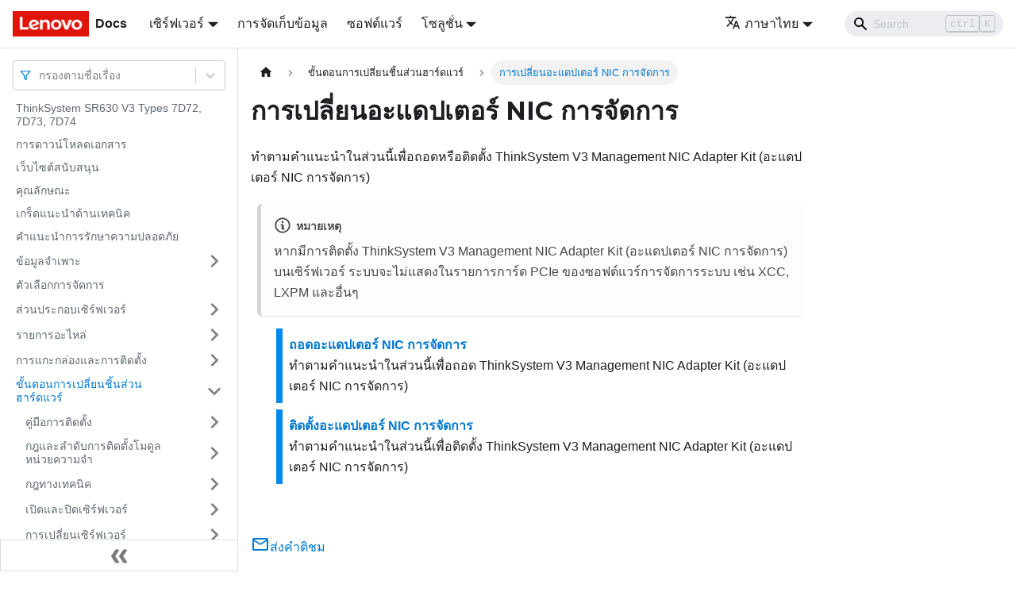

--- FILE ---
content_type: text/html; charset=UTF-8
request_url: https://pubs.lenovo.com/sr630-v3/th/management_nic_adapter_replacement
body_size: 8247
content:
<!doctype html>
<html lang="th" dir="ltr" class="docs-wrapper docs-doc-page docs-version-current plugin-docs plugin-id-default docs-doc-id-management_nic_adapter_replacement" data-has-hydrated="false">
<head>
<meta charset="UTF-8">

<title data-rh="true">การเปลี่ยนอะแดปเตอร์ NIC การจัดการ | ThinkSystem SR630 V3 | Lenovo Docs</title><meta data-rh="true" name="viewport" content="width=device-width,initial-scale=1"><meta data-rh="true" name="twitter:card" content="summary_large_image"><meta data-rh="true" property="og:image" content="https://pubs.lenovo.com/sr630-v3/th/img/product_soc.png"><meta data-rh="true" name="twitter:image" content="https://pubs.lenovo.com/sr630-v3/th/img/product_soc.png"><meta data-rh="true" property="og:url" content="https://pubs.lenovo.com/sr630-v3/th/management_nic_adapter_replacement"><meta data-rh="true" name="docusaurus_locale" content="th"><meta data-rh="true" name="docsearch:language" content="th"><meta data-rh="true" name="keywords" content="SR630 V3, 7D72, 7D73"><meta data-rh="true" name="og:site_name" content="Lenovo Documentation"><meta data-rh="true" name="robots" content="max-image-preview:large"><meta data-rh="true" name="docusaurus_version" content="current"><meta data-rh="true" name="docusaurus_tag" content="docs-default-current"><meta data-rh="true" name="docsearch:version" content="current"><meta data-rh="true" name="docsearch:docusaurus_tag" content="docs-default-current"><meta data-rh="true" property="og:title" content="การเปลี่ยนอะแดปเตอร์ NIC การจัดการ | ThinkSystem SR630 V3 | Lenovo Docs"><meta data-rh="true" name="description" content="ทำตามคำแนะนำในส่วนนี้เพื่อถอดหรือติดตั้ง ThinkSystem V3 Management NIC Adapter Kit (อะแดปเตอร์ NIC การจัดการ)"><meta data-rh="true" property="og:description" content="ทำตามคำแนะนำในส่วนนี้เพื่อถอดหรือติดตั้ง ThinkSystem V3 Management NIC Adapter Kit (อะแดปเตอร์ NIC การจัดการ)"><link data-rh="true" rel="icon" href="/sr630-v3/th/img/favicon.ico"><link data-rh="true" rel="canonical" href="https://pubs.lenovo.com/sr630-v3/th/management_nic_adapter_replacement"><link data-rh="true" rel="alternate" href="https://pubs.lenovo.com/sr630-v3/management_nic_adapter_replacement" hreflang="en"><link data-rh="true" rel="alternate" href="https://pubs.lenovo.com/sr630-v3/de/management_nic_adapter_replacement" hreflang="de"><link data-rh="true" rel="alternate" href="https://pubs.lenovo.com/sr630-v3/es/management_nic_adapter_replacement" hreflang="es"><link data-rh="true" rel="alternate" href="https://pubs.lenovo.com/sr630-v3/fr/management_nic_adapter_replacement" hreflang="fr"><link data-rh="true" rel="alternate" href="https://pubs.lenovo.com/sr630-v3/it/management_nic_adapter_replacement" hreflang="it"><link data-rh="true" rel="alternate" href="https://pubs.lenovo.com/sr630-v3/ja/management_nic_adapter_replacement" hreflang="ja"><link data-rh="true" rel="alternate" href="https://pubs.lenovo.com/sr630-v3/ko/management_nic_adapter_replacement" hreflang="ko"><link data-rh="true" rel="alternate" href="https://pubs.lenovo.com/sr630-v3/pt-BR/management_nic_adapter_replacement" hreflang="pt-BR"><link data-rh="true" rel="alternate" href="https://pubs.lenovo.com/sr630-v3/ru/management_nic_adapter_replacement" hreflang="ru"><link data-rh="true" rel="alternate" href="https://pubs.lenovo.com/sr630-v3/th/management_nic_adapter_replacement" hreflang="th"><link data-rh="true" rel="alternate" href="https://pubs.lenovo.com/sr630-v3/zh-CN/management_nic_adapter_replacement" hreflang="zh-CN"><link data-rh="true" rel="alternate" href="https://pubs.lenovo.com/sr630-v3/zh-TW/management_nic_adapter_replacement" hreflang="zh-TW"><link data-rh="true" rel="alternate" href="https://pubs.lenovo.com/sr630-v3/management_nic_adapter_replacement" hreflang="x-default"><link rel="preconnect" href="https://www.google-analytics.com">
<link rel="preconnect" href="https://www.googletagmanager.com">
<script async src="https://www.googletagmanager.com/gtag/js?id=G-XM7YNY3PYK"></script>
<script>function gtag(){dataLayer.push(arguments)}window.dataLayer=window.dataLayer||[],gtag("js",new Date),gtag("config","G-XM7YNY3PYK",{anonymize_ip:!0})</script>




<link rel="preconnect" href="https://fonts.googleapis.com">
<link rel="preconnect" href="https://fonts.gstatic.com" crossorigin="anonymous"><link rel="stylesheet" href="/sr630-v3/th/assets/css/styles.248202f8.css">
<link rel="preload" href="/sr630-v3/th/assets/js/runtime~main.919c6def.js" as="script">
<link rel="preload" href="/sr630-v3/th/assets/js/main.ebb30b90.js" as="script">
</head>
<body class="navigation-with-keyboard">
<script>!function(){function t(t){document.documentElement.setAttribute("data-theme",t)}var e=function(){var t=null;try{t=new URLSearchParams(window.location.search).get("docusaurus-theme")}catch(t){}return t}()||function(){var t=null;try{t=localStorage.getItem("theme")}catch(t){}return t}();t(null!==e?e:"light")}()</script><div id="__docusaurus">
<div role="region" aria-label="Skip to main content"><a class="skipToContent_fXgn" href="#__docusaurus_skipToContent_fallback">Skip to main content</a></div><nav aria-label="Main" class="navbar navbar--fixed-top navbarHideable_m1mJ"><div class="navbar__inner"><div class="navbar__items"><button aria-label="Toggle navigation bar" aria-expanded="false" class="navbar__toggle clean-btn" type="button"><svg width="30" height="30" viewBox="0 0 30 30" aria-hidden="true"><path stroke="currentColor" stroke-linecap="round" stroke-miterlimit="10" stroke-width="2" d="M4 7h22M4 15h22M4 23h22"></path></svg></button><a href="https://pubs.lenovo.com/th/" target="_self" rel="noopener noreferrer" class="navbar__brand"><div class="navbar__logo"><img src="/sr630-v3/th/img/lenovo.png" alt="Lenovo Logo" class="themedImage_ToTc themedImage--light_HNdA" height="32" width="96"><img src="/sr630-v3/th/img/lenovo.png" alt="Lenovo Logo" class="themedImage_ToTc themedImage--dark_i4oU" height="32" width="96"></div><b class="navbar__title text--truncate">Docs</b></a><div class="navbar__item dropdown dropdown--hoverable"><a href="#" aria-haspopup="true" aria-expanded="false" role="button" class="navbar__link">เซิร์ฟเวอร์</a><ul class="dropdown__menu"><li><a href="https://pubs.lenovo.com/th/thinksystem" target="_self" rel="noopener noreferrer" class="dropdown__link externalLink-none">ThinkSystem<svg width="12" height="12" aria-hidden="true" viewBox="0 0 24 24" class="iconExternalLink_nPIU"><path fill="currentColor" d="M21 13v10h-21v-19h12v2h-10v15h17v-8h2zm3-12h-10.988l4.035 4-6.977 7.07 2.828 2.828 6.977-7.07 4.125 4.172v-11z"></path></svg></a></li><li><a href="https://pubs.lenovo.com/th/thinkedge" target="_self" rel="noopener noreferrer" class="dropdown__link externalLink-none">ThinkEdge<svg width="12" height="12" aria-hidden="true" viewBox="0 0 24 24" class="iconExternalLink_nPIU"><path fill="currentColor" d="M21 13v10h-21v-19h12v2h-10v15h17v-8h2zm3-12h-10.988l4.035 4-6.977 7.07 2.828 2.828 6.977-7.07 4.125 4.172v-11z"></path></svg></a></li><li><a href="https://pubs.lenovo.com/th/systemx" target="_self" rel="noopener noreferrer" class="dropdown__link externalLink-none">System x<svg width="12" height="12" aria-hidden="true" viewBox="0 0 24 24" class="iconExternalLink_nPIU"><path fill="currentColor" d="M21 13v10h-21v-19h12v2h-10v15h17v-8h2zm3-12h-10.988l4.035 4-6.977 7.07 2.828 2.828 6.977-7.07 4.125 4.172v-11z"></path></svg></a></li><li><a href="https://serveroption.lenovo.com/" target="_blank" rel="noopener noreferrer" class="dropdown__link">Option<svg width="12" height="12" aria-hidden="true" viewBox="0 0 24 24" class="iconExternalLink_nPIU"><path fill="currentColor" d="M21 13v10h-21v-19h12v2h-10v15h17v-8h2zm3-12h-10.988l4.035 4-6.977 7.07 2.828 2.828 6.977-7.07 4.125 4.172v-11z"></path></svg></a></li></ul></div><a href="https://datacentersupport.lenovo.com/storagepubs" target="_self" rel="noopener noreferrer" class="navbar__item navbar__link externalLink-none">การจัดเก็บข้อมูล<svg width="13.5" height="13.5" aria-hidden="true" viewBox="0 0 24 24" class="iconExternalLink_nPIU"><path fill="currentColor" d="M21 13v10h-21v-19h12v2h-10v15h17v-8h2zm3-12h-10.988l4.035 4-6.977 7.07 2.828 2.828 6.977-7.07 4.125 4.172v-11z"></path></svg></a><a href="https://pubs.lenovo.com/th/software" target="_self" rel="noopener noreferrer" class="navbar__item navbar__link externalLink-none">ซอฟต์แวร์<svg width="13.5" height="13.5" aria-hidden="true" viewBox="0 0 24 24" class="iconExternalLink_nPIU"><path fill="currentColor" d="M21 13v10h-21v-19h12v2h-10v15h17v-8h2zm3-12h-10.988l4.035 4-6.977 7.07 2.828 2.828 6.977-7.07 4.125 4.172v-11z"></path></svg></a><div class="navbar__item dropdown dropdown--hoverable"><a href="#" aria-haspopup="true" aria-expanded="false" role="button" class="navbar__link">โซลูชั่น</a><ul class="dropdown__menu"><li><a href="https://pubs.lenovo.com/th/thinkagile" target="_self" rel="noopener noreferrer" class="dropdown__link externalLink-none">ThinkAgile<svg width="12" height="12" aria-hidden="true" viewBox="0 0 24 24" class="iconExternalLink_nPIU"><path fill="currentColor" d="M21 13v10h-21v-19h12v2h-10v15h17v-8h2zm3-12h-10.988l4.035 4-6.977 7.07 2.828 2.828 6.977-7.07 4.125 4.172v-11z"></path></svg></a></li><li><a href="https://pubs.lenovo.com/th/water-cooling-solution" target="_self" rel="noopener noreferrer" class="dropdown__link externalLink-none">Water Cooling Solution<svg width="12" height="12" aria-hidden="true" viewBox="0 0 24 24" class="iconExternalLink_nPIU"><path fill="currentColor" d="M21 13v10h-21v-19h12v2h-10v15h17v-8h2zm3-12h-10.988l4.035 4-6.977 7.07 2.828 2.828 6.977-7.07 4.125 4.172v-11z"></path></svg></a></li></ul></div></div><div class="navbar__items navbar__items--right"><div class="navbar__item dropdown dropdown--hoverable dropdown--right"><a href="#" aria-haspopup="true" aria-expanded="false" role="button" class="navbar__link"><svg viewBox="0 0 24 24" width="20" height="20" aria-hidden="true" class="iconLanguage_DSK9"><path fill="currentColor" d="M12.87 15.07l-2.54-2.51.03-.03c1.74-1.94 2.98-4.17 3.71-6.53H17V4h-7V2H8v2H1v1.99h11.17C11.5 7.92 10.44 9.75 9 11.35 8.07 10.32 7.3 9.19 6.69 8h-2c.73 1.63 1.73 3.17 2.98 4.56l-5.09 5.02L4 19l5-5 3.11 3.11.76-2.04zM18.5 10h-2L12 22h2l1.12-3h4.75L21 22h2l-4.5-12zm-2.62 7l1.62-4.33L19.12 17h-3.24z"></path></svg>ภาษาไทย</a><ul class="dropdown__menu"><li><a href="/sr630-v3/management_nic_adapter_replacement" target="_self" rel="noopener noreferrer" class="dropdown__link" lang="en">English</a></li><li><a href="/sr630-v3/de/management_nic_adapter_replacement" target="_self" rel="noopener noreferrer" class="dropdown__link" lang="de">Deutsch</a></li><li><a href="/sr630-v3/es/management_nic_adapter_replacement" target="_self" rel="noopener noreferrer" class="dropdown__link" lang="es">Español</a></li><li><a href="/sr630-v3/fr/management_nic_adapter_replacement" target="_self" rel="noopener noreferrer" class="dropdown__link" lang="fr">Français</a></li><li><a href="/sr630-v3/it/management_nic_adapter_replacement" target="_self" rel="noopener noreferrer" class="dropdown__link" lang="it">Italiano</a></li><li><a href="/sr630-v3/ja/management_nic_adapter_replacement" target="_self" rel="noopener noreferrer" class="dropdown__link" lang="ja">日本語</a></li><li><a href="/sr630-v3/ko/management_nic_adapter_replacement" target="_self" rel="noopener noreferrer" class="dropdown__link" lang="ko">한국어</a></li><li><a href="/sr630-v3/pt-BR/management_nic_adapter_replacement" target="_self" rel="noopener noreferrer" class="dropdown__link" lang="pt-BR">Português do Brasil</a></li><li><a href="/sr630-v3/ru/management_nic_adapter_replacement" target="_self" rel="noopener noreferrer" class="dropdown__link" lang="ru">Русский</a></li><li><a href="/sr630-v3/th/management_nic_adapter_replacement" target="_self" rel="noopener noreferrer" class="dropdown__link dropdown__link--active" lang="th">ภาษาไทย</a></li><li><a href="/sr630-v3/zh-CN/management_nic_adapter_replacement" target="_self" rel="noopener noreferrer" class="dropdown__link" lang="zh-CN">简体中文</a></li><li><a href="/sr630-v3/zh-TW/management_nic_adapter_replacement" target="_self" rel="noopener noreferrer" class="dropdown__link" lang="zh-TW">繁體中文</a></li></ul></div><div class="searchBox_ZlJk"><div class="navbar__search searchBarContainer_NW3z"><input placeholder="Search" aria-label="Search" class="navbar__search-input"><div class="loadingRing_RJI3 searchBarLoadingRing_YnHq"><div></div><div></div><div></div><div></div></div></div></div></div></div><div role="presentation" class="navbar-sidebar__backdrop"></div></nav><div id="__docusaurus_skipToContent_fallback" class="main-wrapper mainWrapper_z2l0 docsWrapper_BCFX"><button aria-label="Scroll back to top" class="clean-btn theme-back-to-top-button backToTopButton_sjWU" type="button"></button><div class="docPage__5DB"><aside class="theme-doc-sidebar-container docSidebarContainer_b6E3"><div class="sidebarViewport_Xe31"><div class="sidebar_njMd sidebarWithHideableNavbar_wUlq"><a href="https://pubs.lenovo.com/th/" target="_self" rel="noopener noreferrer" tabindex="-1" class="sidebarLogo_isFc"><img src="/sr630-v3/th/img/lenovo.png" alt="Lenovo Logo" class="themedImage_ToTc themedImage--light_HNdA" height="32" width="96"><img src="/sr630-v3/th/img/lenovo.png" alt="Lenovo Logo" class="themedImage_ToTc themedImage--dark_i4oU" height="32" width="96"><b>Docs</b></a><nav aria-label="Docs sidebar" class="menu thin-scrollbar menu_Y1UP"><style data-emotion="css b62m3t-container">.css-b62m3t-container{position:relative;box-sizing:border-box;}</style><div class="titleFilter_mcU3 css-b62m3t-container"><style data-emotion="css 7pg0cj-a11yText">.css-7pg0cj-a11yText{z-index:9999;border:0;clip:rect(1px, 1px, 1px, 1px);height:1px;width:1px;position:absolute;overflow:hidden;padding:0;white-space:nowrap;}</style><span id="react-select-990-live-region" class="css-7pg0cj-a11yText"></span><span aria-live="polite" aria-atomic="false" aria-relevant="additions text" role="log" class="css-7pg0cj-a11yText"></span><style data-emotion="css 13cymwt-control">.css-13cymwt-control{-webkit-align-items:center;-webkit-box-align:center;-ms-flex-align:center;align-items:center;cursor:default;display:-webkit-box;display:-webkit-flex;display:-ms-flexbox;display:flex;-webkit-box-flex-wrap:wrap;-webkit-flex-wrap:wrap;-ms-flex-wrap:wrap;flex-wrap:wrap;-webkit-box-pack:justify;-webkit-justify-content:space-between;justify-content:space-between;min-height:38px;outline:0!important;position:relative;-webkit-transition:all 100ms;transition:all 100ms;background-color:hsl(0, 0%, 100%);border-color:hsl(0, 0%, 80%);border-radius:4px;border-style:solid;border-width:1px;box-sizing:border-box;}.css-13cymwt-control:hover{border-color:hsl(0, 0%, 70%);}</style><div class="title-filter__control css-13cymwt-control"><svg stroke="currentColor" fill="none" stroke-width="2" viewBox="0 0 24 24" stroke-linecap="round" stroke-linejoin="round" class="titleFilterIcon_Fmk3" height="1em" width="1em" xmlns="http://www.w3.org/2000/svg"><polygon points="22 3 2 3 10 12.46 10 19 14 21 14 12.46 22 3"></polygon></svg> <style data-emotion="css hlgwow">.css-hlgwow{-webkit-align-items:center;-webkit-box-align:center;-ms-flex-align:center;align-items:center;display:grid;-webkit-flex:1;-ms-flex:1;flex:1;-webkit-box-flex-wrap:wrap;-webkit-flex-wrap:wrap;-ms-flex-wrap:wrap;flex-wrap:wrap;-webkit-overflow-scrolling:touch;position:relative;overflow:hidden;padding:2px 8px;box-sizing:border-box;}</style><div class="title-filter__value-container css-hlgwow"><style data-emotion="css 1jqq78o-placeholder">.css-1jqq78o-placeholder{grid-area:1/1/2/3;color:hsl(0, 0%, 50%);margin-left:2px;margin-right:2px;box-sizing:border-box;}</style><div class="title-filter__placeholder css-1jqq78o-placeholder" id="react-select-990-placeholder">กรองตามชื่อเรื่อง</div><style data-emotion="css 19bb58m">.css-19bb58m{visibility:visible;-webkit-flex:1 1 auto;-ms-flex:1 1 auto;flex:1 1 auto;display:inline-grid;grid-area:1/1/2/3;grid-template-columns:0 min-content;margin:2px;padding-bottom:2px;padding-top:2px;color:hsl(0, 0%, 20%);box-sizing:border-box;}.css-19bb58m:after{content:attr(data-value) " ";visibility:hidden;white-space:pre;grid-area:1/2;font:inherit;min-width:2px;border:0;margin:0;outline:0;padding:0;}</style><div class="title-filter__input-container css-19bb58m" data-value=""><input class="title-filter__input" style="label:input;color:inherit;background:0;opacity:1;width:100%;grid-area:1 / 2;font:inherit;min-width:2px;border:0;margin:0;outline:0;padding:0" autocapitalize="none" autocomplete="off" autocorrect="off" id="react-select-990-input" spellcheck="false" tabindex="0" aria-autocomplete="list" aria-expanded="false" aria-haspopup="true" role="combobox" aria-activedescendant="" aria-describedby="react-select-990-placeholder"></div></div><style data-emotion="css 1wy0on6">.css-1wy0on6{-webkit-align-items:center;-webkit-box-align:center;-ms-flex-align:center;align-items:center;-webkit-align-self:stretch;-ms-flex-item-align:stretch;align-self:stretch;display:-webkit-box;display:-webkit-flex;display:-ms-flexbox;display:flex;-webkit-flex-shrink:0;-ms-flex-negative:0;flex-shrink:0;box-sizing:border-box;}</style><div class="title-filter__indicators css-1wy0on6"><style data-emotion="css 1u9des2-indicatorSeparator">.css-1u9des2-indicatorSeparator{-webkit-align-self:stretch;-ms-flex-item-align:stretch;align-self:stretch;width:1px;background-color:hsl(0, 0%, 80%);margin-bottom:8px;margin-top:8px;box-sizing:border-box;}</style><span class="title-filter__indicator-separator css-1u9des2-indicatorSeparator"></span><style data-emotion="css 1xc3v61-indicatorContainer">.css-1xc3v61-indicatorContainer{display:-webkit-box;display:-webkit-flex;display:-ms-flexbox;display:flex;-webkit-transition:color 150ms;transition:color 150ms;color:hsl(0, 0%, 80%);padding:8px;box-sizing:border-box;}.css-1xc3v61-indicatorContainer:hover{color:hsl(0, 0%, 60%);}</style><div class="title-filter__indicator title-filter__dropdown-indicator css-1xc3v61-indicatorContainer" aria-hidden="true"><style data-emotion="css 8mmkcg">.css-8mmkcg{display:inline-block;fill:currentColor;line-height:1;stroke:currentColor;stroke-width:0;}</style><svg height="20" width="20" viewBox="0 0 20 20" aria-hidden="true" focusable="false" class="css-8mmkcg"><path d="M4.516 7.548c0.436-0.446 1.043-0.481 1.576 0l3.908 3.747 3.908-3.747c0.533-0.481 1.141-0.446 1.574 0 0.436 0.445 0.408 1.197 0 1.615-0.406 0.418-4.695 4.502-4.695 4.502-0.217 0.223-0.502 0.335-0.787 0.335s-0.57-0.112-0.789-0.335c0 0-4.287-4.084-4.695-4.502s-0.436-1.17 0-1.615z"></path></svg></div></div></div></div><ul class="theme-doc-sidebar-menu menu__list"><li class="theme-doc-sidebar-item-link theme-doc-sidebar-item-link-level-1 menu__list-item"><a class="menu__link" href="/sr630-v3/th/">ThinkSystem SR630 V3 Types 7D72, 7D73, 7D74</a></li><li class="theme-doc-sidebar-item-link theme-doc-sidebar-item-link-level-1 menu__list-item"><a class="menu__link" href="/sr630-v3/th/pdf_files">การดาวน์โหลดเอกสาร</a></li><li class="theme-doc-sidebar-item-link theme-doc-sidebar-item-link-level-1 menu__list-item"><a class="menu__link" href="/sr630-v3/th/support_websites">เว็บไซต์สนับสนุน</a></li><li class="theme-doc-sidebar-item-link theme-doc-sidebar-item-link-level-1 menu__list-item"><a class="menu__link" href="/sr630-v3/th/server_features">คุณลักษณะ</a></li><li class="theme-doc-sidebar-item-link theme-doc-sidebar-item-link-level-1 menu__list-item"><a class="menu__link" href="/sr630-v3/th/service_bulletins">เกร็ดแนะนำด้านเทคนิค</a></li><li class="theme-doc-sidebar-item-link theme-doc-sidebar-item-link-level-1 menu__list-item"><a class="menu__link" href="/sr630-v3/th/security_advisories">คำแนะนำการรักษาความปลอดภัย</a></li><li class="theme-doc-sidebar-item-category theme-doc-sidebar-item-category-level-1 menu__list-item menu__list-item--collapsed"><div class="menu__list-item-collapsible"><a class="menu__link menu__link--sublist" aria-expanded="false" href="/sr630-v3/th/server_specifications">ข้อมูลจำเพาะ</a><button aria-label="Toggle the collapsible sidebar category &#x27;ข้อมูลจำเพาะ&#x27;" type="button" class="clean-btn menu__caret"></button></div></li><li class="theme-doc-sidebar-item-link theme-doc-sidebar-item-link-level-1 menu__list-item"><a class="menu__link" href="/sr630-v3/th/management_options">ตัวเลือกการจัดการ</a></li><li class="theme-doc-sidebar-item-category theme-doc-sidebar-item-category-level-1 menu__list-item menu__list-item--collapsed"><div class="menu__list-item-collapsible"><a class="menu__link menu__link--sublist" aria-expanded="false" href="/sr630-v3/th/server_components">ส่วนประกอบเซิร์ฟเวอร์</a><button aria-label="Toggle the collapsible sidebar category &#x27;ส่วนประกอบเซิร์ฟเวอร์&#x27;" type="button" class="clean-btn menu__caret"></button></div></li><li class="theme-doc-sidebar-item-category theme-doc-sidebar-item-category-level-1 menu__list-item menu__list-item--collapsed"><div class="menu__list-item-collapsible"><a class="menu__link menu__link--sublist" aria-expanded="false" href="/sr630-v3/th/parts_list">รายการอะไหล่</a><button aria-label="Toggle the collapsible sidebar category &#x27;รายการอะไหล่&#x27;" type="button" class="clean-btn menu__caret"></button></div></li><li class="theme-doc-sidebar-item-category theme-doc-sidebar-item-category-level-1 menu__list-item menu__list-item--collapsed"><div class="menu__list-item-collapsible"><a class="menu__link menu__link--sublist" aria-expanded="false" href="/sr630-v3/th/unboxing_and_setup">การแกะกล่องและการติดตั้ง</a><button aria-label="Toggle the collapsible sidebar category &#x27;การแกะกล่องและการติดตั้ง&#x27;" type="button" class="clean-btn menu__caret"></button></div></li><li class="theme-doc-sidebar-item-category theme-doc-sidebar-item-category-level-1 menu__list-item"><div class="menu__list-item-collapsible"><a class="menu__link menu__link--sublist menu__link--active" aria-expanded="true" href="/sr630-v3/th/hardware_replacement_procedures">ขั้นตอนการเปลี่ยนชิ้นส่วนฮาร์ดแวร์</a><button aria-label="Toggle the collapsible sidebar category &#x27;ขั้นตอนการเปลี่ยนชิ้นส่วนฮาร์ดแวร์&#x27;" type="button" class="clean-btn menu__caret"></button></div><ul style="display:block;overflow:visible;height:auto" class="menu__list"><li class="theme-doc-sidebar-item-category theme-doc-sidebar-item-category-level-2 menu__list-item menu__list-item--collapsed"><div class="menu__list-item-collapsible"><a class="menu__link menu__link--sublist" aria-expanded="false" tabindex="0" href="/sr630-v3/th/installation_guidelines">คู่มือการติดตั้ง</a><button aria-label="Toggle the collapsible sidebar category &#x27;คู่มือการติดตั้ง&#x27;" type="button" class="clean-btn menu__caret"></button></div></li><li class="theme-doc-sidebar-item-category theme-doc-sidebar-item-category-level-2 menu__list-item menu__list-item--collapsed"><div class="menu__list-item-collapsible"><a class="menu__link menu__link--sublist" aria-expanded="false" tabindex="0" href="/sr630-v3/th/memory_module_installation_order">กฎและลำดับการติดตั้งโมดูลหน่วยความจำ</a><button aria-label="Toggle the collapsible sidebar category &#x27;กฎและลำดับการติดตั้งโมดูลหน่วยความจำ&#x27;" type="button" class="clean-btn menu__caret"></button></div></li><li class="theme-doc-sidebar-item-category theme-doc-sidebar-item-category-level-2 menu__list-item menu__list-item--collapsed"><div class="menu__list-item-collapsible"><a class="menu__link menu__link--sublist" aria-expanded="false" tabindex="0" href="/sr630-v3/th/rules_limitations">กฎทางเทคนิค</a><button aria-label="Toggle the collapsible sidebar category &#x27;กฎทางเทคนิค&#x27;" type="button" class="clean-btn menu__caret"></button></div></li><li class="theme-doc-sidebar-item-category theme-doc-sidebar-item-category-level-2 menu__list-item menu__list-item--collapsed"><div class="menu__list-item-collapsible"><a class="menu__link menu__link--sublist" aria-expanded="false" tabindex="0" href="/sr630-v3/th/power_on_off_the_server">เปิดและปิดเซิร์ฟเวอร์</a><button aria-label="Toggle the collapsible sidebar category &#x27;เปิดและปิดเซิร์ฟเวอร์&#x27;" type="button" class="clean-btn menu__caret"></button></div></li><li class="theme-doc-sidebar-item-category theme-doc-sidebar-item-category-level-2 menu__list-item menu__list-item--collapsed"><div class="menu__list-item-collapsible"><a class="menu__link menu__link--sublist" aria-expanded="false" tabindex="0" href="/sr630-v3/th/server_replacement">การเปลี่ยนเซิร์ฟเวอร์</a><button aria-label="Toggle the collapsible sidebar category &#x27;การเปลี่ยนเซิร์ฟเวอร์&#x27;" type="button" class="clean-btn menu__caret"></button></div></li><li class="theme-doc-sidebar-item-category theme-doc-sidebar-item-category-level-2 menu__list-item menu__list-item--collapsed"><div class="menu__list-item-collapsible"><a class="menu__link menu__link--sublist" aria-expanded="false" tabindex="0" href="/sr630-v3/th/air_baffle_replacement">การเปลี่ยนแผ่นกั้นลม</a><button aria-label="Toggle the collapsible sidebar category &#x27;การเปลี่ยนแผ่นกั้นลม&#x27;" type="button" class="clean-btn menu__caret"></button></div></li><li class="theme-doc-sidebar-item-category theme-doc-sidebar-item-category-level-2 menu__list-item menu__list-item--collapsed"><div class="menu__list-item-collapsible"><a class="menu__link menu__link--sublist" aria-expanded="false" tabindex="0" href="/sr630-v3/th/backplane_replacement">การเปลี่ยนแบ็คเพลน</a><button aria-label="Toggle the collapsible sidebar category &#x27;การเปลี่ยนแบ็คเพลน&#x27;" type="button" class="clean-btn menu__caret"></button></div></li><li class="theme-doc-sidebar-item-category theme-doc-sidebar-item-category-level-2 menu__list-item menu__list-item--collapsed"><div class="menu__list-item-collapsible"><a class="menu__link menu__link--sublist" aria-expanded="false" tabindex="0" href="/sr630-v3/th/cmos_battery_replacement">การเปลี่ยนแบตเตอรี่ CMOS</a><button aria-label="Toggle the collapsible sidebar category &#x27;การเปลี่ยนแบตเตอรี่ CMOS&#x27;" type="button" class="clean-btn menu__caret"></button></div></li><li class="theme-doc-sidebar-item-category theme-doc-sidebar-item-category-level-2 menu__list-item menu__list-item--collapsed"><div class="menu__list-item-collapsible"><a class="menu__link menu__link--sublist" aria-expanded="false" tabindex="0" href="/sr630-v3/th/edsff_cage_replacement">การเปลี่ยนตัวครอบ EDSFF</a><button aria-label="Toggle the collapsible sidebar category &#x27;การเปลี่ยนตัวครอบ EDSFF&#x27;" type="button" class="clean-btn menu__caret"></button></div></li><li class="theme-doc-sidebar-item-category theme-doc-sidebar-item-category-level-2 menu__list-item menu__list-item--collapsed"><div class="menu__list-item-collapsible"><a class="menu__link menu__link--sublist" aria-expanded="false" tabindex="0" href="/sr630-v3/th/front_riser_assembly_replacement">การเปลี่ยนส่วนประกอบตัวยกด้านหน้า</a><button aria-label="Toggle the collapsible sidebar category &#x27;การเปลี่ยนส่วนประกอบตัวยกด้านหน้า&#x27;" type="button" class="clean-btn menu__caret"></button></div></li><li class="theme-doc-sidebar-item-category theme-doc-sidebar-item-category-level-2 menu__list-item menu__list-item--collapsed"><div class="menu__list-item-collapsible"><a class="menu__link menu__link--sublist" aria-expanded="false" tabindex="0" href="/sr630-v3/th/front_ocp_and_ocp_interposer">การเปลี่ยนโมดูล OCP และการ์ดอินเทอร์โพเซอร์ OCP ด้านหน้า</a><button aria-label="Toggle the collapsible sidebar category &#x27;การเปลี่ยนโมดูล OCP และการ์ดอินเทอร์โพเซอร์ OCP ด้านหน้า&#x27;" type="button" class="clean-btn menu__caret"></button></div></li><li class="theme-doc-sidebar-item-category theme-doc-sidebar-item-category-level-2 menu__list-item menu__list-item--collapsed"><div class="menu__list-item-collapsible"><a class="menu__link menu__link--sublist" aria-expanded="false" tabindex="0" href="/sr630-v3/th/front_panel_replacement">การเปลี่ยนโมดูล I/O ด้านหน้า</a><button aria-label="Toggle the collapsible sidebar category &#x27;การเปลี่ยนโมดูล I/O ด้านหน้า&#x27;" type="button" class="clean-btn menu__caret"></button></div></li><li class="theme-doc-sidebar-item-category theme-doc-sidebar-item-category-level-2 menu__list-item menu__list-item--collapsed"><div class="menu__list-item-collapsible"><a class="menu__link menu__link--sublist" aria-expanded="false" tabindex="0" href="/sr630-v3/th/heat_sink_nut_replacement">การเปลี่ยนน็อตหกเหลี่ยมขนาด T30 ของตัวระบายความร้อน</a><button aria-label="Toggle the collapsible sidebar category &#x27;การเปลี่ยนน็อตหกเหลี่ยมขนาด T30 ของตัวระบายความร้อน&#x27;" type="button" class="clean-btn menu__caret"></button></div></li><li class="theme-doc-sidebar-item-category theme-doc-sidebar-item-category-level-2 menu__list-item menu__list-item--collapsed"><div class="menu__list-item-collapsible"><a class="menu__link menu__link--sublist" aria-expanded="false" tabindex="0" href="/sr630-v3/th/hot-swap_drive_replacement">การเปลี่ยนไดรฟ์แบบ Hot-swap</a><button aria-label="Toggle the collapsible sidebar category &#x27;การเปลี่ยนไดรฟ์แบบ Hot-swap&#x27;" type="button" class="clean-btn menu__caret"></button></div></li><li class="theme-doc-sidebar-item-category theme-doc-sidebar-item-category-level-2 menu__list-item menu__list-item--collapsed"><div class="menu__list-item-collapsible"><a class="menu__link menu__link--sublist" aria-expanded="false" tabindex="0" href="/sr630-v3/th/hot-swap_power_supply_replacement">การเปลี่ยนการเปลี่ยนอุปกรณ์แหล่งพลังงานแบบ Hot-swap</a><button aria-label="Toggle the collapsible sidebar category &#x27;การเปลี่ยนการเปลี่ยนอุปกรณ์แหล่งพลังงานแบบ Hot-swap&#x27;" type="button" class="clean-btn menu__caret"></button></div></li><li class="theme-doc-sidebar-item-category theme-doc-sidebar-item-category-level-2 menu__list-item menu__list-item--collapsed"><div class="menu__list-item-collapsible"><a class="menu__link menu__link--sublist" aria-expanded="false" tabindex="0" href="/sr630-v3/th/internal_raid_replacement">การเปลี่ยนอะแดปเตอร์ CFF RAID ภายใน</a><button aria-label="Toggle the collapsible sidebar category &#x27;การเปลี่ยนอะแดปเตอร์ CFF RAID ภายใน&#x27;" type="button" class="clean-btn menu__caret"></button></div></li><li class="theme-doc-sidebar-item-category theme-doc-sidebar-item-category-level-2 menu__list-item menu__list-item--collapsed"><div class="menu__list-item-collapsible"><a class="menu__link menu__link--sublist" aria-expanded="false" tabindex="0" href="/sr630-v3/th/intrusion_switch_replacement">การเปลี่ยนสวิตช์ป้องกันการบุกรุก</a><button aria-label="Toggle the collapsible sidebar category &#x27;การเปลี่ยนสวิตช์ป้องกันการบุกรุก&#x27;" type="button" class="clean-btn menu__caret"></button></div></li><li class="theme-doc-sidebar-item-category theme-doc-sidebar-item-category-level-2 menu__list-item menu__list-item--collapsed"><div class="menu__list-item-collapsible"><a class="menu__link menu__link--sublist" aria-expanded="false" tabindex="0" href="/sr630-v3/th/lacm_replacement">Lenovo Neptune(TM) การเปลี่ยนโมดูลแบบ Liquid to Air (เฉพาะช่างเทคนิคที่ผ่านการอบรมเท่านั้น)</a><button aria-label="Toggle the collapsible sidebar category &#x27;Lenovo Neptune(TM) การเปลี่ยนโมดูลแบบ Liquid to Air (เฉพาะช่างเทคนิคที่ผ่านการอบรมเท่านั้น)&#x27;" type="button" class="clean-btn menu__caret"></button></div></li><li class="theme-doc-sidebar-item-category theme-doc-sidebar-item-category-level-2 menu__list-item menu__list-item--collapsed"><div class="menu__list-item-collapsible"><a class="menu__link menu__link--sublist" aria-expanded="false" tabindex="0" href="/sr630-v3/th/dwcm_replacement">Lenovo Neptune(TM) การเปลี่ยนโมดูลการระบายความร้อนด้วยน้ำโดยตรงสำหรับโปรเซสเซอร์ (เฉพาะช่างเทคนิค Lenovo ที่ได้รับการอบรมเท่านั้น)</a><button aria-label="Toggle the collapsible sidebar category &#x27;Lenovo Neptune(TM) การเปลี่ยนโมดูลการระบายความร้อนด้วยน้ำโดยตรงสำหรับโปรเซสเซอร์ (เฉพาะช่างเทคนิค Lenovo ที่ได้รับการอบรมเท่านั้น)&#x27;" type="button" class="clean-btn menu__caret"></button></div></li><li class="theme-doc-sidebar-item-category theme-doc-sidebar-item-category-level-2 menu__list-item"><div class="menu__list-item-collapsible menu__list-item-collapsible--active"><a class="menu__link menu__link--sublist menu__link--active" aria-current="page" aria-expanded="true" tabindex="0" href="/sr630-v3/th/management_nic_adapter_replacement">การเปลี่ยนอะแดปเตอร์ NIC การจัดการ</a><button aria-label="Toggle the collapsible sidebar category &#x27;การเปลี่ยนอะแดปเตอร์ NIC การจัดการ&#x27;" type="button" class="clean-btn menu__caret"></button></div><ul style="display:block;overflow:visible;height:auto" class="menu__list"><li class="theme-doc-sidebar-item-link theme-doc-sidebar-item-link-level-3 menu__list-item"><a class="menu__link" tabindex="0" href="/sr630-v3/th/remove_management_nic_adapter">ถอดอะแดปเตอร์ NIC การจัดการ</a></li><li class="theme-doc-sidebar-item-link theme-doc-sidebar-item-link-level-3 menu__list-item"><a class="menu__link" tabindex="0" href="/sr630-v3/th/install_management_nic_adapter">ติดตั้งอะแดปเตอร์ NIC การจัดการ</a></li></ul></li><li class="theme-doc-sidebar-item-category theme-doc-sidebar-item-category-level-2 menu__list-item menu__list-item--collapsed"><div class="menu__list-item-collapsible"><a class="menu__link menu__link--sublist" aria-expanded="false" tabindex="0" href="/sr630-v3/th/manifold_replacement">การเปลี่ยนท่อ (เฉพาะช่างเทคนิค Lenovo ที่ได้รับการอบรมเท่านั้น)</a><button aria-label="Toggle the collapsible sidebar category &#x27;การเปลี่ยนท่อ (เฉพาะช่างเทคนิค Lenovo ที่ได้รับการอบรมเท่านั้น)&#x27;" type="button" class="clean-btn menu__caret"></button></div></li><li class="theme-doc-sidebar-item-category theme-doc-sidebar-item-category-level-2 menu__list-item menu__list-item--collapsed"><div class="menu__list-item-collapsible"><a class="menu__link menu__link--sublist" aria-expanded="false" tabindex="0" href="/sr630-v3/th/memory_module_replacement">การเปลี่ยนโมดูลหน่วยความจำ</a><button aria-label="Toggle the collapsible sidebar category &#x27;การเปลี่ยนโมดูลหน่วยความจำ&#x27;" type="button" class="clean-btn menu__caret"></button></div></li><li class="theme-doc-sidebar-item-category theme-doc-sidebar-item-category-level-2 menu__list-item menu__list-item--collapsed"><div class="menu__list-item-collapsible"><a class="menu__link menu__link--sublist" aria-expanded="false" tabindex="0" href="/sr630-v3/th/sd_replacement">การเปลี่ยนการ์ด MicroSD</a><button aria-label="Toggle the collapsible sidebar category &#x27;การเปลี่ยนการ์ด MicroSD&#x27;" type="button" class="clean-btn menu__caret"></button></div></li><li class="theme-doc-sidebar-item-category theme-doc-sidebar-item-category-level-2 menu__list-item menu__list-item--collapsed"><div class="menu__list-item-collapsible"><a class="menu__link menu__link--sublist" aria-expanded="false" tabindex="0" href="/sr630-v3/th/m2_module_replacement">การเปลี่ยนแบ็คเพลน M.2 และไดรฟ์ M.2</a><button aria-label="Toggle the collapsible sidebar category &#x27;การเปลี่ยนแบ็คเพลน M.2 และไดรฟ์ M.2&#x27;" type="button" class="clean-btn menu__caret"></button></div></li><li class="theme-doc-sidebar-item-category theme-doc-sidebar-item-category-level-2 menu__list-item menu__list-item--collapsed"><div class="menu__list-item-collapsible"><a class="menu__link menu__link--sublist" aria-expanded="false" tabindex="0" href="/sr630-v3/th/pcie_card_replacement">การเปลี่ยนอะแดปเตอร์ PCIe</a><button aria-label="Toggle the collapsible sidebar category &#x27;การเปลี่ยนอะแดปเตอร์ PCIe&#x27;" type="button" class="clean-btn menu__caret"></button></div></li><li class="theme-doc-sidebar-item-category theme-doc-sidebar-item-category-level-2 menu__list-item menu__list-item--collapsed"><div class="menu__list-item-collapsible"><a class="menu__link menu__link--sublist" aria-expanded="false" tabindex="0" href="/sr630-v3/th/psu_airduct_replacement">การเปลี่ยนแผ่นกั้นลมชุดแหล่งจ่ายไฟ</a><button aria-label="Toggle the collapsible sidebar category &#x27;การเปลี่ยนแผ่นกั้นลมชุดแหล่งจ่ายไฟ&#x27;" type="button" class="clean-btn menu__caret"></button></div></li><li class="theme-doc-sidebar-item-category theme-doc-sidebar-item-category-level-2 menu__list-item menu__list-item--collapsed"><div class="menu__list-item-collapsible"><a class="menu__link menu__link--sublist" aria-expanded="false" tabindex="0" href="/sr630-v3/th/microprocessor_replacement">การเปลี่ยนโปรเซสเซอร์และตัวระบายความร้อน</a><button aria-label="Toggle the collapsible sidebar category &#x27;การเปลี่ยนโปรเซสเซอร์และตัวระบายความร้อน&#x27;" type="button" class="clean-btn menu__caret"></button></div></li><li class="theme-doc-sidebar-item-category theme-doc-sidebar-item-category-level-2 menu__list-item menu__list-item--collapsed"><div class="menu__list-item-collapsible"><a class="menu__link menu__link--sublist" aria-expanded="false" tabindex="0" href="/sr630-v3/th/rack_latches_replacement">การเปลี่ยนสลักตู้แร็ค</a><button aria-label="Toggle the collapsible sidebar category &#x27;การเปลี่ยนสลักตู้แร็ค&#x27;" type="button" class="clean-btn menu__caret"></button></div></li><li class="theme-doc-sidebar-item-category theme-doc-sidebar-item-category-level-2 menu__list-item menu__list-item--collapsed"><div class="menu__list-item-collapsible"><a class="menu__link menu__link--sublist" aria-expanded="false" tabindex="0" href="/sr630-v3/th/supercap_replacement">การเปลี่ยนโมดูลพลังงานแบบแฟลชของ RAID</a><button aria-label="Toggle the collapsible sidebar category &#x27;การเปลี่ยนโมดูลพลังงานแบบแฟลชของ RAID&#x27;" type="button" class="clean-btn menu__caret"></button></div></li><li class="theme-doc-sidebar-item-category theme-doc-sidebar-item-category-level-2 menu__list-item menu__list-item--collapsed"><div class="menu__list-item-collapsible"><a class="menu__link menu__link--sublist" aria-expanded="false" tabindex="0" href="/sr630-v3/th/rear_hot-swap_drive_assembly_replacement">การเปลี่ยนส่วนประกอบไดรฟ์ด้านหลัง</a><button aria-label="Toggle the collapsible sidebar category &#x27;การเปลี่ยนส่วนประกอบไดรฟ์ด้านหลัง&#x27;" type="button" class="clean-btn menu__caret"></button></div></li><li class="theme-doc-sidebar-item-category theme-doc-sidebar-item-category-level-2 menu__list-item menu__list-item--collapsed"><div class="menu__list-item-collapsible"><a class="menu__link menu__link--sublist" aria-expanded="false" tabindex="0" href="/sr630-v3/th/ocp_adapter_replacement">การเปลี่ยนโมดูล OCP ด้านหลัง</a><button aria-label="Toggle the collapsible sidebar category &#x27;การเปลี่ยนโมดูล OCP ด้านหลัง&#x27;" type="button" class="clean-btn menu__caret"></button></div></li><li class="theme-doc-sidebar-item-category theme-doc-sidebar-item-category-level-2 menu__list-item menu__list-item--collapsed"><div class="menu__list-item-collapsible"><a class="menu__link menu__link--sublist" aria-expanded="false" tabindex="0" href="/sr630-v3/th/riser_card_replacement">การเปลี่ยนการ์ดตัวยกด้านหลัง</a><button aria-label="Toggle the collapsible sidebar category &#x27;การเปลี่ยนการ์ดตัวยกด้านหลัง&#x27;" type="button" class="clean-btn menu__caret"></button></div></li><li class="theme-doc-sidebar-item-category theme-doc-sidebar-item-category-level-2 menu__list-item menu__list-item--collapsed"><div class="menu__list-item-collapsible"><a class="menu__link menu__link--sublist" aria-expanded="false" tabindex="0" href="/sr630-v3/th/security_bezel_replacement">การเปลี่ยนฝานิรภัย</a><button aria-label="Toggle the collapsible sidebar category &#x27;การเปลี่ยนฝานิรภัย&#x27;" type="button" class="clean-btn menu__caret"></button></div></li><li class="theme-doc-sidebar-item-category theme-doc-sidebar-item-category-level-2 menu__list-item menu__list-item--collapsed"><div class="menu__list-item-collapsible"><a class="menu__link menu__link--sublist" aria-expanded="false" tabindex="0" href="/sr630-v3/th/serial_port_module_replacement">การเปลี่ยนโมดูลพอร์ตอนุกรม</a><button aria-label="Toggle the collapsible sidebar category &#x27;การเปลี่ยนโมดูลพอร์ตอนุกรม&#x27;" type="button" class="clean-btn menu__caret"></button></div></li><li class="theme-doc-sidebar-item-category theme-doc-sidebar-item-category-level-2 menu__list-item menu__list-item--collapsed"><div class="menu__list-item-collapsible"><a class="menu__link menu__link--sublist" aria-expanded="false" tabindex="0" href="/sr630-v3/th/system_board_replacement">การเปลี่ยนส่วนประกอบแผงระบบ (เฉพาะช่างเทคนิคที่ได้รับการฝึกอบรมเท่านั้น)</a><button aria-label="Toggle the collapsible sidebar category &#x27;การเปลี่ยนส่วนประกอบแผงระบบ (เฉพาะช่างเทคนิคที่ได้รับการฝึกอบรมเท่านั้น)&#x27;" type="button" class="clean-btn menu__caret"></button></div></li><li class="theme-doc-sidebar-item-category theme-doc-sidebar-item-category-level-2 menu__list-item menu__list-item--collapsed"><div class="menu__list-item-collapsible"><a class="menu__link menu__link--sublist" aria-expanded="false" tabindex="0" href="/sr630-v3/th/system_fan_replacement">การเปลี่ยนพัดลมระบบ</a><button aria-label="Toggle the collapsible sidebar category &#x27;การเปลี่ยนพัดลมระบบ&#x27;" type="button" class="clean-btn menu__caret"></button></div></li><li class="theme-doc-sidebar-item-category theme-doc-sidebar-item-category-level-2 menu__list-item menu__list-item--collapsed"><div class="menu__list-item-collapsible"><a class="menu__link menu__link--sublist" aria-expanded="false" tabindex="0" href="/sr630-v3/th/top_cover_replacement">การเปลี่ยนฝาครอบด้านบน</a><button aria-label="Toggle the collapsible sidebar category &#x27;การเปลี่ยนฝาครอบด้านบน&#x27;" type="button" class="clean-btn menu__caret"></button></div></li><li class="theme-doc-sidebar-item-link theme-doc-sidebar-item-link-level-2 menu__list-item"><a class="menu__link" tabindex="0" href="/sr630-v3/th/complete_the_parts_replacement">ดำเนินการเปลี่ยนชิ้นส่วนให้เสร็จสมบูรณ์</a></li></ul></li><li class="theme-doc-sidebar-item-category theme-doc-sidebar-item-category-level-1 menu__list-item menu__list-item--collapsed"><div class="menu__list-item-collapsible"><a class="menu__link menu__link--sublist" aria-expanded="false" href="/sr630-v3/th/internal_cable_routing">การเดินสายภายใน</a><button aria-label="Toggle the collapsible sidebar category &#x27;การเดินสายภายใน&#x27;" type="button" class="clean-btn menu__caret"></button></div></li><li class="theme-doc-sidebar-item-category theme-doc-sidebar-item-category-level-1 menu__list-item menu__list-item--collapsed"><div class="menu__list-item-collapsible"><a class="menu__link menu__link--sublist" aria-expanded="false" href="/sr630-v3/th/managing_your_server">การกำหนดค่าระบบ</a><button aria-label="Toggle the collapsible sidebar category &#x27;การกำหนดค่าระบบ&#x27;" type="button" class="clean-btn menu__caret"></button></div></li><li class="theme-doc-sidebar-item-category theme-doc-sidebar-item-category-level-1 menu__list-item menu__list-item--collapsed"><div class="menu__list-item-collapsible"><a class="menu__link menu__link--sublist" aria-expanded="false" href="/sr630-v3/th/problem_determination">การระบุปัญหา</a><button aria-label="Toggle the collapsible sidebar category &#x27;การระบุปัญหา&#x27;" type="button" class="clean-btn menu__caret"></button></div></li><li class="theme-doc-sidebar-item-category theme-doc-sidebar-item-category-level-1 menu__list-item menu__list-item--collapsed"><div class="menu__list-item-collapsible"><a class="menu__link menu__link--sublist" aria-expanded="false" href="/sr630-v3/th/messages_introduction">ข้อความ</a><button aria-label="Toggle the collapsible sidebar category &#x27;ข้อความ&#x27;" type="button" class="clean-btn menu__caret"></button></div></li><li class="theme-doc-sidebar-item-category theme-doc-sidebar-item-category-level-1 menu__list-item menu__list-item--collapsed"><div class="menu__list-item-collapsible"><a class="menu__link menu__link--sublist" aria-expanded="false" href="/sr630-v3/th/disassemble_for_recycle">การแยกชิ้นส่วนฮาร์ดแวร์เพื่อนำไปรีไซเคิล</a><button aria-label="Toggle the collapsible sidebar category &#x27;การแยกชิ้นส่วนฮาร์ดแวร์เพื่อนำไปรีไซเคิล&#x27;" type="button" class="clean-btn menu__caret"></button></div></li><li class="theme-doc-sidebar-item-category theme-doc-sidebar-item-category-level-1 menu__list-item menu__list-item--collapsed"><div class="menu__list-item-collapsible"><a class="menu__link menu__link--sublist" aria-expanded="false" href="/sr630-v3/th/getting_help_and_technical_assistance">การขอความช่วยเหลือและความช่วยเหลือด้านเทคนิค</a><button aria-label="Toggle the collapsible sidebar category &#x27;การขอความช่วยเหลือและความช่วยเหลือด้านเทคนิค&#x27;" type="button" class="clean-btn menu__caret"></button></div></li></ul><div class="sidebar-resource-links"><hr><div><a href="https://lenovopress.lenovo.com/lp1600-thinksystem-sr630-v3-server" class="menu__link" target="_BLANK"><img height="24" width="24" src="https://pubs.lenovo.com/img/lenovopress.png"><span class="sidebarLinks-name">ThinkSystem SR630 V3 Server Product Guide</span><div><svg stroke="currentColor" fill="currentColor" stroke-width="0" viewBox="0 0 512 512" height="0.875rem" width="0.875rem" xmlns="http://www.w3.org/2000/svg"><path d="M432,320H400a16,16,0,0,0-16,16V448H64V128H208a16,16,0,0,0,16-16V80a16,16,0,0,0-16-16H48A48,48,0,0,0,0,112V464a48,48,0,0,0,48,48H400a48,48,0,0,0,48-48V336A16,16,0,0,0,432,320ZM488,0h-128c-21.37,0-32.05,25.91-17,41l35.73,35.73L135,320.37a24,24,0,0,0,0,34L157.67,377a24,24,0,0,0,34,0L435.28,133.32,471,169c15,15,41,4.5,41-17V24A24,24,0,0,0,488,0Z"></path></svg></div></a></div></div></nav><button type="button" title="Collapse sidebar" aria-label="Collapse sidebar" class="button button--secondary button--outline collapseSidebarButton_PEFL"><svg width="20" height="20" aria-hidden="true" class="collapseSidebarButtonIcon_kv0_"><g fill="#7a7a7a"><path d="M9.992 10.023c0 .2-.062.399-.172.547l-4.996 7.492a.982.982 0 01-.828.454H1c-.55 0-1-.453-1-1 0-.2.059-.403.168-.551l4.629-6.942L.168 3.078A.939.939 0 010 2.528c0-.548.45-.997 1-.997h2.996c.352 0 .649.18.828.45L9.82 9.472c.11.148.172.347.172.55zm0 0"></path><path d="M19.98 10.023c0 .2-.058.399-.168.547l-4.996 7.492a.987.987 0 01-.828.454h-3c-.547 0-.996-.453-.996-1 0-.2.059-.403.168-.551l4.625-6.942-4.625-6.945a.939.939 0 01-.168-.55 1 1 0 01.996-.997h3c.348 0 .649.18.828.45l4.996 7.492c.11.148.168.347.168.55zm0 0"></path></g></svg></button></div></div></aside><main class="docMainContainer_gTbr"><div class="container padding-top--md padding-bottom--lg"><div class="row"><div class="col docItemCol_z5aJ"><div class="docItemContainer_c0TR"><article><nav class="theme-doc-breadcrumbs breadcrumbsContainer_Z_bl" aria-label="Breadcrumbs"><ul class="breadcrumbs" itemscope="" itemtype="https://schema.org/BreadcrumbList"><li class="breadcrumbs__item"><a aria-label="Home page" class="breadcrumbs__link" href="/sr630-v3/th/"><svg viewBox="0 0 24 24" class="breadcrumbHomeIcon_YNFT"><path d="M10 19v-5h4v5c0 .55.45 1 1 1h3c.55 0 1-.45 1-1v-7h1.7c.46 0 .68-.57.33-.87L12.67 3.6c-.38-.34-.96-.34-1.34 0l-8.36 7.53c-.34.3-.13.87.33.87H5v7c0 .55.45 1 1 1h3c.55 0 1-.45 1-1z" fill="currentColor"></path></svg></a></li><li itemscope="" itemprop="itemListElement" itemtype="https://schema.org/ListItem" class="breadcrumbs__item"><a class="breadcrumbs__link" itemprop="item" href="/sr630-v3/th/hardware_replacement_procedures"><span itemprop="name">ขั้นตอนการเปลี่ยนชิ้นส่วนฮาร์ดแวร์</span></a><meta itemprop="position" content="1"></li><li itemscope="" itemprop="itemListElement" itemtype="https://schema.org/ListItem" class="breadcrumbs__item breadcrumbs__item--active"><span class="breadcrumbs__link" itemprop="name">การเปลี่ยนอะแดปเตอร์ NIC การจัดการ</span><meta itemprop="position" content="2"></li></ul></nav><div class="theme-doc-markdown markdown"><h1>การเปลี่ยนอะแดปเตอร์ NIC การจัดการ</h1><div class="body"><p class="shortdesc">ทำตามคำแนะนำในส่วนนี้เพื่อถอดหรือติดตั้ง <span class="ph">ThinkSystem V3 Management NIC Adapter Kit</span> (<span class="ph">อะแดปเตอร์ NIC การจัดการ</span>)</p><div class="theme-admonition theme-admonition-note alert alert--secondary admonition_LlT9"><div class="admonitionHeading_tbUL"><span class="admonitionIcon_kALy"><svg viewBox="0 0 14 16"><path fill-rule="evenodd" d="M6.3 5.69a.942.942 0 0 1-.28-.7c0-.28.09-.52.28-.7.19-.18.42-.28.7-.28.28 0 .52.09.7.28.18.19.28.42.28.7 0 .28-.09.52-.28.7a1 1 0 0 1-.7.3c-.28 0-.52-.11-.7-.3zM8 7.99c-.02-.25-.11-.48-.31-.69-.2-.19-.42-.3-.69-.31H6c-.27.02-.48.13-.69.31-.2.2-.3.44-.31.69h1v3c.02.27.11.5.31.69.2.2.42.31.69.31h1c.27 0 .48-.11.69-.31.2-.19.3-.42.31-.69H8V7.98v.01zM7 2.3c-3.14 0-5.7 2.54-5.7 5.68 0 3.14 2.56 5.7 5.7 5.7s5.7-2.55 5.7-5.7c0-3.15-2.56-5.69-5.7-5.69v.01zM7 .98c3.86 0 7 3.14 7 7s-3.14 7-7 7-7-3.12-7-7 3.14-7 7-7z"></path></svg></span>หมายเหตุ</div><div class="admonitionContent_S0QG">หากมีการติดตั้ง <wbr><span class="ph">ThinkSystem V3 Management NIC Adapter Kit</span> (<span class="ph">อะแดปเตอร์ NIC การจัดการ</span>) บนเซิร์ฟเวอร์ ระบบจะไม่แสดงในรายการการ์ด PCIe ของซอฟต์แวร์การจัดการระบบ เช่น XCC, LXPM และอื่นๆ</div></div></div><div class="related-links"><ul class="ullinks"><li class="link ulchildlink"><strong><a href="/sr630-v3/th/remove_management_nic_adapter">ถอดอะแดปเตอร์ NIC การจัดการ</a></strong><br>ทำตามคำแนะนำในส่วนนี้เพื่อถอด <span class="ph">ThinkSystem V3 Management NIC Adapter Kit</span> (<span class="ph">อะแดปเตอร์ NIC การจัดการ</span>)</li><li class="link ulchildlink"><strong><a href="/sr630-v3/th/install_management_nic_adapter">ติดตั้งอะแดปเตอร์ NIC การจัดการ</a></strong><br>ทำตามคำแนะนำในส่วนนี้เพื่อติดตั้ง <span class="ph">ThinkSystem V3 Management NIC Adapter Kit</span> (<span class="ph">อะแดปเตอร์ NIC การจัดการ</span>)</li></ul></div><div></div></div><div class="feedback docusaurus-mt-lg" style="color:#ccc"><svg stroke="currentColor" fill="currentColor" stroke-width="0" viewBox="0 0 24 24" class="react-icons" height="1.5em" width="1.5em" xmlns="http://www.w3.org/2000/svg"><path fill="none" d="M0 0h24v24H0V0z"></path><path d="M20 4H4c-1.1 0-1.99.9-1.99 2L2 18c0 1.1.9 2 2 2h16c1.1 0 2-.9 2-2V6c0-1.1-.9-2-2-2zm0 14H4V8l8 5 8-5v10zm-8-7L4 6h16l-8 5z"></path></svg>ส่งคำติชม</div></article><nav class="pagination-nav docusaurus-mt-lg" aria-label="Docs pages"><a class="pagination-nav__link pagination-nav__link--prev" href="/sr630-v3/th/install_the_dwcm"><div class="pagination-nav__sublabel">Previous</div><div class="pagination-nav__label">ติดตั้งโมดูลระบายความร้อนด้วยน้ำโดยตรงสำหรับโปรเซสเซอร์ Lenovo Neptune(TM)</div></a><a class="pagination-nav__link pagination-nav__link--next" href="/sr630-v3/th/remove_management_nic_adapter"><div class="pagination-nav__sublabel">Next</div><div class="pagination-nav__label">ถอดอะแดปเตอร์ NIC การจัดการ</div></a></nav></div></div></div></div></main></div></div><footer class="footer footer--dark"><div class="container container-fluid"><div class="footer__bottom text--center"><div class="footer__copyright">© 2026 Lenovo. All rights reserved. <span class="lenovo-policy"><a href="https://www.lenovo.com/privacy/" target="_blank">Privacy Policy</a> | <a href="https://www.lenovo.com/us/en/legal/" target="_blank">Terms of Use</a></span></div></div></div></footer></div>
<script src="/sr630-v3/th/assets/js/runtime~main.919c6def.js"></script>
<script src="/sr630-v3/th/assets/js/main.ebb30b90.js"></script>
</body>
</html>

--- FILE ---
content_type: application/javascript
request_url: https://pubs.lenovo.com/sr630-v3/th/assets/js/f85719b8.2fd21f71.js
body_size: 3639
content:
"use strict";(self.webpackChunkdocs_importer=self.webpackChunkdocs_importer||[]).push([[81020],{3905:(e,n,t)=>{t.d(n,{Zo:()=>p,kt:()=>f});var r=t(67294);function i(e,n,t){return n in e?Object.defineProperty(e,n,{value:t,enumerable:!0,configurable:!0,writable:!0}):e[n]=t,e}function o(e,n){var t=Object.keys(e);if(Object.getOwnPropertySymbols){var r=Object.getOwnPropertySymbols(e);n&&(r=r.filter((function(n){return Object.getOwnPropertyDescriptor(e,n).enumerable}))),t.push.apply(t,r)}return t}function a(e){for(var n=1;n<arguments.length;n++){var t=null!=arguments[n]?arguments[n]:{};n%2?o(Object(t),!0).forEach((function(n){i(e,n,t[n])})):Object.getOwnPropertyDescriptors?Object.defineProperties(e,Object.getOwnPropertyDescriptors(t)):o(Object(t)).forEach((function(n){Object.defineProperty(e,n,Object.getOwnPropertyDescriptor(t,n))}))}return e}function c(e,n){if(null==e)return{};var t,r,i=function(e,n){if(null==e)return{};var t,r,i={},o=Object.keys(e);for(r=0;r<o.length;r++)t=o[r],n.indexOf(t)>=0||(i[t]=e[t]);return i}(e,n);if(Object.getOwnPropertySymbols){var o=Object.getOwnPropertySymbols(e);for(r=0;r<o.length;r++)t=o[r],n.indexOf(t)>=0||Object.prototype.propertyIsEnumerable.call(e,t)&&(i[t]=e[t])}return i}var l=r.createContext({}),s=function(e){var n=r.useContext(l),t=n;return e&&(t="function"==typeof e?e(n):a(a({},n),e)),t},p=function(e){var n=s(e.components);return r.createElement(l.Provider,{value:n},e.children)},m="mdxType",d={inlineCode:"code",wrapper:function(e){var n=e.children;return r.createElement(r.Fragment,{},n)}},u=r.forwardRef((function(e,n){var t=e.components,i=e.mdxType,o=e.originalType,l=e.parentName,p=c(e,["components","mdxType","originalType","parentName"]),m=s(t),u=i,f=m["".concat(l,".").concat(u)]||m[u]||d[u]||o;return t?r.createElement(f,a(a({ref:n},p),{},{components:t})):r.createElement(f,a({ref:n},p))}));function f(e,n){var t=arguments,i=n&&n.mdxType;if("string"==typeof e||i){var o=t.length,a=new Array(o);a[0]=u;var c={};for(var l in n)hasOwnProperty.call(n,l)&&(c[l]=n[l]);c.originalType=e,c[m]="string"==typeof e?e:i,a[1]=c;for(var s=2;s<o;s++)a[s]=t[s];return r.createElement.apply(null,a)}return r.createElement.apply(null,t)}u.displayName="MDXCreateElement"},27339:(e,n,t)=>{t.d(n,{Z:()=>f});var r=t(85893),i=t(67294),o=t(34334),a=t(65319),c=t(92210);const l={admonition:"admonition_LlT9",admonitionHeading:"admonitionHeading_tbUL",admonitionIcon:"admonitionIcon_kALy",admonitionContent:"admonitionContent_S0QG"};function s(e,n,t){return n in e?Object.defineProperty(e,n,{value:t,enumerable:!0,configurable:!0,writable:!0}):e[n]=t,e}function p(e,n){return n=null!=n?n:{},Object.getOwnPropertyDescriptors?Object.defineProperties(e,Object.getOwnPropertyDescriptors(n)):function(e,n){var t=Object.keys(e);if(Object.getOwnPropertySymbols){var r=Object.getOwnPropertySymbols(e);n&&(r=r.filter((function(n){return Object.getOwnPropertyDescriptor(e,n).enumerable}))),t.push.apply(t,r)}return t}(Object(n)).forEach((function(t){Object.defineProperty(e,t,Object.getOwnPropertyDescriptor(n,t))})),e}const m={note:{infimaClassName:"secondary",iconComponent:function(){return(0,r.jsx)("svg",{viewBox:"0 0 14 16",children:(0,r.jsx)("path",{fillRule:"evenodd",d:"M6.3 5.69a.942.942 0 0 1-.28-.7c0-.28.09-.52.28-.7.19-.18.42-.28.7-.28.28 0 .52.09.7.28.18.19.28.42.28.7 0 .28-.09.52-.28.7a1 1 0 0 1-.7.3c-.28 0-.52-.11-.7-.3zM8 7.99c-.02-.25-.11-.48-.31-.69-.2-.19-.42-.3-.69-.31H6c-.27.02-.48.13-.69.31-.2.2-.3.44-.31.69h1v3c.02.27.11.5.31.69.2.2.42.31.69.31h1c.27 0 .48-.11.69-.31.2-.19.3-.42.31-.69H8V7.98v.01zM7 2.3c-3.14 0-5.7 2.54-5.7 5.68 0 3.14 2.56 5.7 5.7 5.7s5.7-2.55 5.7-5.7c0-3.15-2.56-5.69-5.7-5.69v.01zM7 .98c3.86 0 7 3.14 7 7s-3.14 7-7 7-7-3.12-7-7 3.14-7 7-7z"})})},label:(0,r.jsx)(c.Z,{id:"theme.admonition.note",description:"The default label used for the Note admonition (:::note)",children:"note"})},tip:{infimaClassName:"success",iconComponent:function(){return(0,r.jsx)("svg",{viewBox:"0 0 12 16",children:(0,r.jsx)("path",{fillRule:"evenodd",d:"M6.5 0C3.48 0 1 2.19 1 5c0 .92.55 2.25 1 3 1.34 2.25 1.78 2.78 2 4v1h5v-1c.22-1.22.66-1.75 2-4 .45-.75 1-2.08 1-3 0-2.81-2.48-5-5.5-5zm3.64 7.48c-.25.44-.47.8-.67 1.11-.86 1.41-1.25 2.06-1.45 3.23-.02.05-.02.11-.02.17H5c0-.06 0-.13-.02-.17-.2-1.17-.59-1.83-1.45-3.23-.2-.31-.42-.67-.67-1.11C2.44 6.78 2 5.65 2 5c0-2.2 2.02-4 4.5-4 1.22 0 2.36.42 3.22 1.19C10.55 2.94 11 3.94 11 5c0 .66-.44 1.78-.86 2.48zM4 14h5c-.23 1.14-1.3 2-2.5 2s-2.27-.86-2.5-2z"})})},label:(0,r.jsx)(c.Z,{id:"theme.admonition.tip",description:"The default label used for the Tip admonition (:::tip)",children:"tip"})},danger:{infimaClassName:"danger",iconComponent:function(){return(0,r.jsx)("svg",{viewBox:"0 0 12 16",children:(0,r.jsx)("path",{fillRule:"evenodd",d:"M5.05.31c.81 2.17.41 3.38-.52 4.31C3.55 5.67 1.98 6.45.9 7.98c-1.45 2.05-1.7 6.53 3.53 7.7-2.2-1.16-2.67-4.52-.3-6.61-.61 2.03.53 3.33 1.94 2.86 1.39-.47 2.3.53 2.27 1.67-.02.78-.31 1.44-1.13 1.81 3.42-.59 4.78-3.42 4.78-5.56 0-2.84-2.53-3.22-1.25-5.61-1.52.13-2.03 1.13-1.89 2.75.09 1.08-1.02 1.8-1.86 1.33-.67-.41-.66-1.19-.06-1.78C8.18 5.31 8.68 2.45 5.05.32L5.03.3l.02.01z"})})},label:(0,r.jsx)(c.Z,{id:"theme.admonition.danger",description:"The default label used for the Danger admonition (:::danger)",children:"danger"})},info:{infimaClassName:"info",iconComponent:function(){return(0,r.jsx)("svg",{viewBox:"0 0 14 16",children:(0,r.jsx)("path",{fillRule:"evenodd",d:"M7 2.3c3.14 0 5.7 2.56 5.7 5.7s-2.56 5.7-5.7 5.7A5.71 5.71 0 0 1 1.3 8c0-3.14 2.56-5.7 5.7-5.7zM7 1C3.14 1 0 4.14 0 8s3.14 7 7 7 7-3.14 7-7-3.14-7-7-7zm1 3H6v5h2V4zm0 6H6v2h2v-2z"})})},label:(0,r.jsx)(c.Z,{id:"theme.admonition.info",description:"The default label used for the Info admonition (:::info)",children:"info"})},caution:{infimaClassName:"warning",iconComponent:function(){return(0,r.jsx)("svg",{viewBox:"0 0 16 16",children:(0,r.jsx)("path",{fillRule:"evenodd",d:"M8.893 1.5c-.183-.31-.52-.5-.887-.5s-.703.19-.886.5L.138 13.499a.98.98 0 0 0 0 1.001c.193.31.53.501.886.501h13.964c.367 0 .704-.19.877-.5a1.03 1.03 0 0 0 .01-1.002L8.893 1.5zm.133 11.497H6.987v-2.003h2.039v2.003zm0-3.004H6.987V5.987h2.039v4.006z"})})},label:(0,r.jsx)(c.Z,{id:"theme.admonition.caution",description:"The default label used for the Caution admonition (:::caution)",children:"caution"})}},d={secondary:"note",important:"info",success:"tip",warning:"danger"};function u(e){const{mdxAdmonitionTitle:n,rest:t}=function(e){const n=i.Children.toArray(e),t=n.find((e=>{var n;return i.isValidElement(e)&&"mdxAdmonitionTitle"===(null===(n=e.props)||void 0===n?void 0:n.mdxType)})),o=(0,r.jsx)(r.Fragment,{children:n.filter((e=>e!==t))});return{mdxAdmonitionTitle:t,rest:o}}(e.children);var o;return p(function(e){for(var n=1;n<arguments.length;n++){var t=null!=arguments[n]?arguments[n]:{},r=Object.keys(t);"function"==typeof Object.getOwnPropertySymbols&&(r=r.concat(Object.getOwnPropertySymbols(t).filter((function(e){return Object.getOwnPropertyDescriptor(t,e).enumerable})))),r.forEach((function(n){s(e,n,t[n])}))}return e}({},e),{title:null!==(o=e.title)&&void 0!==o?o:n,children:t})}function f(e){const{children:n,type:t,title:i,icon:c}=u(e),s=function(e){var n;const t=null!==(n=d[e])&&void 0!==n?n:e,r=m[t];return r||(console.warn(`No admonition config found for admonition type "${t}". Using Info as fallback.`),m.info)}(t),p=null!=i?i:s.label,{iconComponent:f}=s,b=null!=c?c:(0,r.jsx)(f,{});return(0,r.jsxs)("div",{className:(0,o.Z)(a.k.common.admonition,a.k.common.admonitionType(e.type),"alert",`alert--${s.infimaClassName}`,l.admonition),children:[(0,r.jsxs)("div",{className:l.admonitionHeading,children:[(0,r.jsx)("span",{className:l.admonitionIcon,children:b}),p]}),(0,r.jsx)("div",{className:l.admonitionContent,children:n})]})}},89212:(e,n,t)=>{t.r(n),t.d(n,{assets:()=>m,contentTitle:()=>s,default:()=>b,frontMatter:()=>l,metadata:()=>p,toc:()=>d});t(67294);var r=t(3905),i=t(27339);function o(e,n,t){return n in e?Object.defineProperty(e,n,{value:t,enumerable:!0,configurable:!0,writable:!0}):e[n]=t,e}function a(e,n){return n=null!=n?n:{},Object.getOwnPropertyDescriptors?Object.defineProperties(e,Object.getOwnPropertyDescriptors(n)):function(e,n){var t=Object.keys(e);if(Object.getOwnPropertySymbols){var r=Object.getOwnPropertySymbols(e);n&&(r=r.filter((function(n){return Object.getOwnPropertyDescriptor(e,n).enumerable}))),t.push.apply(t,r)}return t}(Object(n)).forEach((function(t){Object.defineProperty(e,t,Object.getOwnPropertyDescriptor(n,t))})),e}function c(e,n){if(null==e)return{};var t,r,i=function(e,n){if(null==e)return{};var t,r,i={},o=Object.keys(e);for(r=0;r<o.length;r++)t=o[r],n.indexOf(t)>=0||(i[t]=e[t]);return i}(e,n);if(Object.getOwnPropertySymbols){var o=Object.getOwnPropertySymbols(e);for(r=0;r<o.length;r++)t=o[r],n.indexOf(t)>=0||Object.prototype.propertyIsEnumerable.call(e,t)&&(i[t]=e[t])}return i}const l={slug:"/management_nic_adapter_replacement",title:"\u0e01\u0e32\u0e23\u0e40\u0e1b\u0e25\u0e35\u0e48\u0e22\u0e19\u0e2d\u0e30\u0e41\u0e14\u0e1b\u0e40\u0e15\u0e2d\u0e23\u0e4c NIC \u0e01\u0e32\u0e23\u0e08\u0e31\u0e14\u0e01\u0e32\u0e23",hide_title:!0,description:"\u0e17\u0e33\u0e15\u0e32\u0e21\u0e04\u0e33\u0e41\u0e19\u0e30\u0e19\u0e33\u0e43\u0e19\u0e2a\u0e48\u0e27\u0e19\u0e19\u0e35\u0e49\u0e40\u0e1e\u0e37\u0e48\u0e2d\u0e16\u0e2d\u0e14\u0e2b\u0e23\u0e37\u0e2d\u0e15\u0e34\u0e14\u0e15\u0e31\u0e49\u0e07 ThinkSystem V3 Management NIC Adapter Kit (\u0e2d\u0e30\u0e41\u0e14\u0e1b\u0e40\u0e15\u0e2d\u0e23\u0e4c NIC \u0e01\u0e32\u0e23\u0e08\u0e31\u0e14\u0e01\u0e32\u0e23)"},s="\u0e01\u0e32\u0e23\u0e40\u0e1b\u0e25\u0e35\u0e48\u0e22\u0e19\u0e2d\u0e30\u0e41\u0e14\u0e1b\u0e40\u0e15\u0e2d\u0e23\u0e4c NIC \u0e01\u0e32\u0e23\u0e08\u0e31\u0e14\u0e01\u0e32\u0e23",p={unversionedId:"management_nic_adapter_replacement",id:"management_nic_adapter_replacement",title:"\u0e01\u0e32\u0e23\u0e40\u0e1b\u0e25\u0e35\u0e48\u0e22\u0e19\u0e2d\u0e30\u0e41\u0e14\u0e1b\u0e40\u0e15\u0e2d\u0e23\u0e4c NIC \u0e01\u0e32\u0e23\u0e08\u0e31\u0e14\u0e01\u0e32\u0e23",description:"\u0e17\u0e33\u0e15\u0e32\u0e21\u0e04\u0e33\u0e41\u0e19\u0e30\u0e19\u0e33\u0e43\u0e19\u0e2a\u0e48\u0e27\u0e19\u0e19\u0e35\u0e49\u0e40\u0e1e\u0e37\u0e48\u0e2d\u0e16\u0e2d\u0e14\u0e2b\u0e23\u0e37\u0e2d\u0e15\u0e34\u0e14\u0e15\u0e31\u0e49\u0e07 ThinkSystem V3 Management NIC Adapter Kit (\u0e2d\u0e30\u0e41\u0e14\u0e1b\u0e40\u0e15\u0e2d\u0e23\u0e4c NIC \u0e01\u0e32\u0e23\u0e08\u0e31\u0e14\u0e01\u0e32\u0e23)",source:"@site/i18n/th/docusaurus-plugin-content-docs/current/management_nic_adapter_replacement.mdx",sourceDirName:".",slug:"/management_nic_adapter_replacement",permalink:"/sr630-v3/th/management_nic_adapter_replacement",draft:!1,tags:[],version:"current",frontMatter:{slug:"/management_nic_adapter_replacement",title:"\u0e01\u0e32\u0e23\u0e40\u0e1b\u0e25\u0e35\u0e48\u0e22\u0e19\u0e2d\u0e30\u0e41\u0e14\u0e1b\u0e40\u0e15\u0e2d\u0e23\u0e4c NIC \u0e01\u0e32\u0e23\u0e08\u0e31\u0e14\u0e01\u0e32\u0e23",hide_title:!0,description:"\u0e17\u0e33\u0e15\u0e32\u0e21\u0e04\u0e33\u0e41\u0e19\u0e30\u0e19\u0e33\u0e43\u0e19\u0e2a\u0e48\u0e27\u0e19\u0e19\u0e35\u0e49\u0e40\u0e1e\u0e37\u0e48\u0e2d\u0e16\u0e2d\u0e14\u0e2b\u0e23\u0e37\u0e2d\u0e15\u0e34\u0e14\u0e15\u0e31\u0e49\u0e07 ThinkSystem V3 Management NIC Adapter Kit (\u0e2d\u0e30\u0e41\u0e14\u0e1b\u0e40\u0e15\u0e2d\u0e23\u0e4c NIC \u0e01\u0e32\u0e23\u0e08\u0e31\u0e14\u0e01\u0e32\u0e23)"},sidebar:"docs",previous:{title:"\u0e15\u0e34\u0e14\u0e15\u0e31\u0e49\u0e07\u0e42\u0e21\u0e14\u0e39\u0e25\u0e23\u0e30\u0e1a\u0e32\u0e22\u0e04\u0e27\u0e32\u0e21\u0e23\u0e49\u0e2d\u0e19\u0e14\u0e49\u0e27\u0e22\u0e19\u0e49\u0e33\u0e42\u0e14\u0e22\u0e15\u0e23\u0e07\u0e2a\u0e33\u0e2b\u0e23\u0e31\u0e1a\u0e42\u0e1b\u0e23\u0e40\u0e0b\u0e2a\u0e40\u0e0b\u0e2d\u0e23\u0e4c Lenovo Neptune(TM)",permalink:"/sr630-v3/th/install_the_dwcm"},next:{title:"\u0e16\u0e2d\u0e14\u0e2d\u0e30\u0e41\u0e14\u0e1b\u0e40\u0e15\u0e2d\u0e23\u0e4c NIC \u0e01\u0e32\u0e23\u0e08\u0e31\u0e14\u0e01\u0e32\u0e23",permalink:"/sr630-v3/th/remove_management_nic_adapter"}},m={},d=[],u={toc:d},f="wrapper";function b(e){var{components:n}=e,t=c(e,["components"]);return(0,r.kt)(f,a(function(e){for(var n=1;n<arguments.length;n++){var t=null!=arguments[n]?arguments[n]:{},r=Object.keys(t);"function"==typeof Object.getOwnPropertySymbols&&(r=r.concat(Object.getOwnPropertySymbols(t).filter((function(e){return Object.getOwnPropertyDescriptor(t,e).enumerable})))),r.forEach((function(n){o(e,n,t[n])}))}return e}({},u,t),{components:n,mdxType:"MDXLayout"}),(0,r.kt)("h1",{id:"\u0e01\u0e32\u0e23\u0e40\u0e1b\u0e25\u0e35\u0e48\u0e22\u0e19\u0e2d\u0e30\u0e41\u0e14\u0e1b\u0e40\u0e15\u0e2d\u0e23\u0e4c-nic-\u0e01\u0e32\u0e23\u0e08\u0e31\u0e14\u0e01\u0e32\u0e23"},"\u0e01\u0e32\u0e23\u0e40\u0e1b\u0e25\u0e35\u0e48\u0e22\u0e19\u0e2d\u0e30\u0e41\u0e14\u0e1b\u0e40\u0e15\u0e2d\u0e23\u0e4c NIC \u0e01\u0e32\u0e23\u0e08\u0e31\u0e14\u0e01\u0e32\u0e23"),(0,r.kt)("div",{className:"body"},(0,r.kt)("p",{className:"shortdesc"},"\u0e17\u0e33\u0e15\u0e32\u0e21\u0e04\u0e33\u0e41\u0e19\u0e30\u0e19\u0e33\u0e43\u0e19\u0e2a\u0e48\u0e27\u0e19\u0e19\u0e35\u0e49\u0e40\u0e1e\u0e37\u0e48\u0e2d\u0e16\u0e2d\u0e14\u0e2b\u0e23\u0e37\u0e2d\u0e15\u0e34\u0e14\u0e15\u0e31\u0e49\u0e07 ",(0,r.kt)("span",{className:"ph"},"ThinkSystem V3 Management NIC Adapter Kit")," (",(0,r.kt)("span",{className:"ph"},"\u0e2d\u0e30\u0e41\u0e14\u0e1b\u0e40\u0e15\u0e2d\u0e23\u0e4c NIC \u0e01\u0e32\u0e23\u0e08\u0e31\u0e14\u0e01\u0e32\u0e23"),")"),(0,r.kt)(i.Z,{type:"note",title:"\u0e2b\u0e21\u0e32\u0e22\u0e40\u0e2b\u0e15\u0e38",mdxType:"Admonition"},"\u0e2b\u0e32\u0e01\u0e21\u0e35\u0e01\u0e32\u0e23\u0e15\u0e34\u0e14\u0e15\u0e31\u0e49\u0e07 ",(0,r.kt)("wbr",null),(0,r.kt)("span",{className:"ph"},"ThinkSystem V3 Management NIC Adapter Kit")," (",(0,r.kt)("span",{className:"ph"},"\u0e2d\u0e30\u0e41\u0e14\u0e1b\u0e40\u0e15\u0e2d\u0e23\u0e4c NIC \u0e01\u0e32\u0e23\u0e08\u0e31\u0e14\u0e01\u0e32\u0e23"),") \u0e1a\u0e19\u0e40\u0e0b\u0e34\u0e23\u0e4c\u0e1f\u0e40\u0e27\u0e2d\u0e23\u0e4c \u0e23\u0e30\u0e1a\u0e1a\u0e08\u0e30\u0e44\u0e21\u0e48\u0e41\u0e2a\u0e14\u0e07\u0e43\u0e19\u0e23\u0e32\u0e22\u0e01\u0e32\u0e23\u0e01\u0e32\u0e23\u0e4c\u0e14 PCIe \u0e02\u0e2d\u0e07\u0e0b\u0e2d\u0e1f\u0e15\u0e4c\u0e41\u0e27\u0e23\u0e4c\u0e01\u0e32\u0e23\u0e08\u0e31\u0e14\u0e01\u0e32\u0e23\u0e23\u0e30\u0e1a\u0e1a \u0e40\u0e0a\u0e48\u0e19 XCC, LXPM \u0e41\u0e25\u0e30\u0e2d\u0e37\u0e48\u0e19\u0e46")),(0,r.kt)("div",{className:"related-links"},(0,r.kt)("ul",{className:"ullinks"},(0,r.kt)("li",{className:"link ulchildlink"},(0,r.kt)("strong",null,(0,r.kt)("a",{href:"remove_management_nic_adapter"},"\u0e16\u0e2d\u0e14\u0e2d\u0e30\u0e41\u0e14\u0e1b\u0e40\u0e15\u0e2d\u0e23\u0e4c NIC \u0e01\u0e32\u0e23\u0e08\u0e31\u0e14\u0e01\u0e32\u0e23")),(0,r.kt)("br",null),"\u0e17\u0e33\u0e15\u0e32\u0e21\u0e04\u0e33\u0e41\u0e19\u0e30\u0e19\u0e33\u0e43\u0e19\u0e2a\u0e48\u0e27\u0e19\u0e19\u0e35\u0e49\u0e40\u0e1e\u0e37\u0e48\u0e2d\u0e16\u0e2d\u0e14 ",(0,r.kt)("span",{className:"ph"},"ThinkSystem V3 Management NIC Adapter Kit")," (",(0,r.kt)("span",{className:"ph"},"\u0e2d\u0e30\u0e41\u0e14\u0e1b\u0e40\u0e15\u0e2d\u0e23\u0e4c NIC \u0e01\u0e32\u0e23\u0e08\u0e31\u0e14\u0e01\u0e32\u0e23"),")"),(0,r.kt)("li",{className:"link ulchildlink"},(0,r.kt)("strong",null,(0,r.kt)("a",{href:"install_management_nic_adapter"},"\u0e15\u0e34\u0e14\u0e15\u0e31\u0e49\u0e07\u0e2d\u0e30\u0e41\u0e14\u0e1b\u0e40\u0e15\u0e2d\u0e23\u0e4c NIC \u0e01\u0e32\u0e23\u0e08\u0e31\u0e14\u0e01\u0e32\u0e23")),(0,r.kt)("br",null),"\u0e17\u0e33\u0e15\u0e32\u0e21\u0e04\u0e33\u0e41\u0e19\u0e30\u0e19\u0e33\u0e43\u0e19\u0e2a\u0e48\u0e27\u0e19\u0e19\u0e35\u0e49\u0e40\u0e1e\u0e37\u0e48\u0e2d\u0e15\u0e34\u0e14\u0e15\u0e31\u0e49\u0e07 ",(0,r.kt)("span",{className:"ph"},"ThinkSystem V3 Management NIC Adapter Kit")," (",(0,r.kt)("span",{className:"ph"},"\u0e2d\u0e30\u0e41\u0e14\u0e1b\u0e40\u0e15\u0e2d\u0e23\u0e4c NIC \u0e01\u0e32\u0e23\u0e08\u0e31\u0e14\u0e01\u0e32\u0e23"),")"))),(0,r.kt)("div",null))}b.isMDXComponent=!0}}]);

--- FILE ---
content_type: application/javascript
request_url: https://pubs.lenovo.com/sr630-v3/th/assets/js/8e7bcbb7.c8cb76db.js
body_size: 9
content:
"use strict";(self.webpackChunkdocs_importer=self.webpackChunkdocs_importer||[]).push([[40751],{83769:e=>{e.exports=JSON.parse('{"name":"docusaurus-plugin-content-docs","id":"default"}')}}]);

--- FILE ---
content_type: application/javascript
request_url: https://pubs.lenovo.com/sr630-v3/th/assets/js/935f2afb.49f1ae39.js
body_size: 74403
content:
"use strict";(self.webpackChunkdocs_importer=self.webpackChunkdocs_importer||[]).push([[80053],{1109:e=>{e.exports=JSON.parse('{"pluginId":"default","version":"current","label":"Next","banner":null,"badge":false,"noIndex":false,"className":"docs-version-current","isLast":true,"docsSidebars":{"docs":[{"type":"link","label":"ThinkSystem SR630 V3 Types 7D72, 7D73, 7D74","href":"/sr630-v3/th/","docId":"introduction"},{"type":"link","label":"\u0e01\u0e32\u0e23\u0e14\u0e32\u0e27\u0e19\u0e4c\u0e42\u0e2b\u0e25\u0e14\u0e40\u0e2d\u0e01\u0e2a\u0e32\u0e23","href":"/sr630-v3/th/pdf_files","docId":"pdf_files"},{"type":"link","label":"\u0e40\u0e27\u0e47\u0e1a\u0e44\u0e0b\u0e15\u0e4c\u0e2a\u0e19\u0e31\u0e1a\u0e2a\u0e19\u0e38\u0e19","href":"/sr630-v3/th/support_websites","docId":"support_websites"},{"type":"link","label":"\u0e04\u0e38\u0e13\u0e25\u0e31\u0e01\u0e29\u0e13\u0e30","href":"/sr630-v3/th/server_features","docId":"server_features"},{"type":"link","label":"\u0e40\u0e01\u0e23\u0e47\u0e14\u0e41\u0e19\u0e30\u0e19\u0e33\u0e14\u0e49\u0e32\u0e19\u0e40\u0e17\u0e04\u0e19\u0e34\u0e04","href":"/sr630-v3/th/service_bulletins","docId":"service_bulletins"},{"type":"link","label":"\u0e04\u0e33\u0e41\u0e19\u0e30\u0e19\u0e33\u0e01\u0e32\u0e23\u0e23\u0e31\u0e01\u0e29\u0e32\u0e04\u0e27\u0e32\u0e21\u0e1b\u0e25\u0e2d\u0e14\u0e20\u0e31\u0e22","href":"/sr630-v3/th/security_advisories","docId":"security_advisories"},{"label":"\u0e02\u0e49\u0e2d\u0e21\u0e39\u0e25\u0e08\u0e33\u0e40\u0e1e\u0e32\u0e30","type":"category","items":[{"type":"link","label":"\u0e02\u0e49\u0e2d\u0e21\u0e39\u0e25\u0e08\u0e33\u0e40\u0e1e\u0e32\u0e30\u0e17\u0e32\u0e07\u0e40\u0e17\u0e04\u0e19\u0e34\u0e04","href":"/sr630-v3/th/server_specifications_technical","docId":"server_specifications_technical"},{"type":"link","label":"\u0e02\u0e49\u0e2d\u0e21\u0e39\u0e25\u0e08\u0e33\u0e40\u0e1e\u0e32\u0e30\u0e40\u0e0a\u0e34\u0e07\u0e01\u0e25","href":"/sr630-v3/th/server_specifications_mechanical","docId":"server_specifications_mechanical"},{"label":"\u0e02\u0e49\u0e2d\u0e21\u0e39\u0e25\u0e08\u0e33\u0e40\u0e1e\u0e32\u0e30\u0e14\u0e49\u0e32\u0e19\u0e2a\u0e20\u0e32\u0e1e\u0e41\u0e27\u0e14\u0e25\u0e49\u0e2d\u0e21","type":"category","items":[{"type":"link","label":"\u0e01\u0e32\u0e23\u0e1b\u0e19\u0e40\u0e1b\u0e37\u0e49\u0e2d\u0e19\u0e02\u0e2d\u0e07\u0e2d\u0e19\u0e38\u0e20\u0e32\u0e04","href":"/sr630-v3/th/particulate_contamination","docId":"particulate_contamination"},{"type":"link","label":"Water quality requirement","href":"/sr630-v3/th/water_quality_requirement","docId":"water_quality_requirement"}],"collapsed":true,"collapsible":true,"href":"/sr630-v3/th/server_specifications_environmental"}],"collapsed":true,"collapsible":true,"href":"/sr630-v3/th/server_specifications"},{"type":"link","label":"\u0e15\u0e31\u0e27\u0e40\u0e25\u0e37\u0e2d\u0e01\u0e01\u0e32\u0e23\u0e08\u0e31\u0e14\u0e01\u0e32\u0e23","href":"/sr630-v3/th/management_options","docId":"management_options"},{"label":"\u0e2a\u0e48\u0e27\u0e19\u0e1b\u0e23\u0e30\u0e01\u0e2d\u0e1a\u0e40\u0e0b\u0e34\u0e23\u0e4c\u0e1f\u0e40\u0e27\u0e2d\u0e23\u0e4c","type":"category","items":[{"type":"link","label":"\u0e21\u0e38\u0e21\u0e21\u0e2d\u0e07\u0e14\u0e49\u0e32\u0e19\u0e2b\u0e19\u0e49\u0e32","href":"/sr630-v3/th/server_front_view","docId":"server_front_view"},{"type":"link","label":"\u0e21\u0e38\u0e21\u0e21\u0e2d\u0e07\u0e14\u0e49\u0e32\u0e19\u0e2b\u0e25\u0e31\u0e07","href":"/sr630-v3/th/server_rear_view","docId":"server_rear_view"},{"label":"\u0e21\u0e38\u0e21\u0e21\u0e2d\u0e07\u0e14\u0e49\u0e32\u0e19\u0e1a\u0e19","type":"category","items":[{"type":"link","label":"\u0e21\u0e38\u0e21\u0e21\u0e2d\u0e07\u0e14\u0e49\u0e32\u0e19\u0e1a\u0e19\u0e1e\u0e23\u0e49\u0e2d\u0e21\u0e15\u0e31\u0e27\u0e23\u0e30\u0e1a\u0e32\u0e22\u0e04\u0e27\u0e32\u0e21\u0e23\u0e49\u0e2d\u0e19\u0e41\u0e1a\u0e1a\u0e21\u0e32\u0e15\u0e23\u0e10\u0e32\u0e19","href":"/sr630-v3/th/top_view_2.5_3.5","docId":"top_view_2.5_3.5"},{"type":"link","label":"\u0e21\u0e38\u0e21\u0e21\u0e2d\u0e07\u0e14\u0e49\u0e32\u0e19\u0e1a\u0e19\u0e1e\u0e23\u0e49\u0e2d\u0e21\u0e42\u0e21\u0e14\u0e39\u0e25\u0e41\u0e1a\u0e1a Liquid to Air","href":"/sr630-v3/th/top_view_lacm","docId":"top_view_lacm"},{"type":"link","label":"\u0e21\u0e38\u0e21\u0e21\u0e2d\u0e07\u0e14\u0e49\u0e32\u0e19\u0e1a\u0e19\u0e1e\u0e23\u0e49\u0e2d\u0e21\u0e42\u0e21\u0e14\u0e39\u0e25\u0e23\u0e30\u0e1a\u0e32\u0e22\u0e04\u0e27\u0e32\u0e21\u0e23\u0e49\u0e2d\u0e19\u0e14\u0e49\u0e27\u0e22\u0e19\u0e49\u0e33\u0e42\u0e14\u0e22\u0e15\u0e23\u0e07","href":"/sr630-v3/th/top_view_dwcm","docId":"top_view_dwcm"}],"collapsed":true,"collapsible":true,"href":"/sr630-v3/th/server_top_view"},{"type":"link","label":"\u0e42\u0e21\u0e14\u0e39\u0e25 I/O \u0e14\u0e49\u0e32\u0e19\u0e2b\u0e19\u0e49\u0e32","href":"/sr630-v3/th/server_front_io_module","docId":"server_front_io_module"},{"label":"\u0e40\u0e04\u0e49\u0e32\u0e42\u0e04\u0e23\u0e07\u0e2a\u0e48\u0e27\u0e19\u0e1b\u0e23\u0e30\u0e01\u0e2d\u0e1a\u0e41\u0e1c\u0e07\u0e23\u0e30\u0e1a\u0e1a","type":"category","items":[{"type":"link","label":"\u0e02\u0e31\u0e49\u0e27\u0e15\u0e48\u0e2d\u0e2a\u0e48\u0e27\u0e19\u0e1b\u0e23\u0e30\u0e01\u0e2d\u0e1a\u0e41\u0e1c\u0e07\u0e23\u0e30\u0e1a\u0e1a","href":"/sr630-v3/th/system_board_connectors","docId":"system_board_connectors"},{"type":"link","label":"\u0e2a\u0e27\u0e34\u0e15\u0e0a\u0e4c\u0e2a\u0e48\u0e27\u0e19\u0e1b\u0e23\u0e30\u0e01\u0e2d\u0e1a\u0e41\u0e1c\u0e07\u0e23\u0e30\u0e1a\u0e1a","href":"/sr630-v3/th/system_board_switches_and_jumpers","docId":"system_board_switches_and_jumpers"}],"collapsed":true,"collapsible":true,"href":"/sr630-v3/th/system_board_layout"},{"type":"link","label":"\u0e44\u0e1f LED \u0e23\u0e30\u0e1a\u0e1a\u0e41\u0e25\u0e30\u0e08\u0e2d\u0e41\u0e2a\u0e14\u0e07\u0e1c\u0e25\u0e01\u0e32\u0e23\u0e27\u0e34\u0e19\u0e34\u0e08\u0e09\u0e31\u0e22","href":"/sr630-v3/th/leds_diagnostics_display","docId":"leds_diagnostics_display"}],"collapsed":true,"collapsible":true,"href":"/sr630-v3/th/server_components"},{"label":"\u0e23\u0e32\u0e22\u0e01\u0e32\u0e23\u0e2d\u0e30\u0e44\u0e2b\u0e25\u0e48","type":"category","items":[{"type":"link","label":"\u0e2a\u0e32\u0e22\u0e44\u0e1f","href":"/sr630-v3/th/power_cords","docId":"power_cords"}],"collapsed":true,"collapsible":true,"href":"/sr630-v3/th/parts_list"},{"label":"\u0e01\u0e32\u0e23\u0e41\u0e01\u0e30\u0e01\u0e25\u0e48\u0e2d\u0e07\u0e41\u0e25\u0e30\u0e01\u0e32\u0e23\u0e15\u0e34\u0e14\u0e15\u0e31\u0e49\u0e07","type":"category","items":[{"type":"link","label":"\u0e0a\u0e34\u0e49\u0e19\u0e2a\u0e48\u0e27\u0e19\u0e17\u0e35\u0e48\u0e43\u0e2b\u0e49\u0e21\u0e32\u0e43\u0e19\u0e1a\u0e23\u0e23\u0e08\u0e38\u0e20\u0e31\u0e13\u0e11\u0e4c\u0e02\u0e2d\u0e07\u0e40\u0e0b\u0e34\u0e23\u0e4c\u0e1f\u0e40\u0e27\u0e2d\u0e23\u0e4c","href":"/sr630-v3/th/server_package_contents","docId":"server_package_contents"},{"type":"link","label":"\u0e23\u0e30\u0e1a\u0e38\u0e40\u0e0b\u0e34\u0e23\u0e4c\u0e1f\u0e40\u0e27\u0e2d\u0e23\u0e4c\u0e41\u0e25\u0e30\u0e40\u0e02\u0e49\u0e32\u0e16\u0e36\u0e07 Lenovo XClarity Controller","href":"/sr630-v3/th/identify_server_xcc_pull_tag","docId":"identify_server_xcc_pull_tag"},{"type":"link","label":"\u0e23\u0e32\u0e22\u0e01\u0e32\u0e23\u0e15\u0e23\u0e27\u0e08\u0e2a\u0e2d\u0e1a\u0e01\u0e32\u0e23\u0e15\u0e31\u0e49\u0e07\u0e04\u0e48\u0e32\u0e40\u0e0b\u0e34\u0e23\u0e4c\u0e1f\u0e40\u0e27\u0e2d\u0e23\u0e4c","href":"/sr630-v3/th/server_setup_checklist","docId":"server_setup_checklist"}],"collapsed":true,"collapsible":true,"href":"/sr630-v3/th/unboxing_and_setup"},{"label":"\u0e02\u0e31\u0e49\u0e19\u0e15\u0e2d\u0e19\u0e01\u0e32\u0e23\u0e40\u0e1b\u0e25\u0e35\u0e48\u0e22\u0e19\u0e0a\u0e34\u0e49\u0e19\u0e2a\u0e48\u0e27\u0e19\u0e2e\u0e32\u0e23\u0e4c\u0e14\u0e41\u0e27\u0e23\u0e4c","type":"category","items":[{"label":"\u0e04\u0e39\u0e48\u0e21\u0e37\u0e2d\u0e01\u0e32\u0e23\u0e15\u0e34\u0e14\u0e15\u0e31\u0e49\u0e07","type":"category","items":[{"type":"link","label":"\u0e23\u0e32\u0e22\u0e01\u0e32\u0e23\u0e15\u0e23\u0e27\u0e08\u0e2a\u0e2d\u0e1a\u0e04\u0e27\u0e32\u0e21\u0e1b\u0e25\u0e2d\u0e14\u0e20\u0e31\u0e22","href":"/sr630-v3/th/safety_inspection_checklist","docId":"safety_inspection_checklist"},{"type":"link","label":"\u0e04\u0e33\u0e41\u0e19\u0e30\u0e19\u0e33\u0e40\u0e01\u0e35\u0e48\u0e22\u0e27\u0e01\u0e31\u0e1a\u0e04\u0e27\u0e32\u0e21\u0e40\u0e0a\u0e37\u0e48\u0e2d\u0e16\u0e37\u0e2d\u0e44\u0e14\u0e49\u0e02\u0e2d\u0e07\u0e23\u0e30\u0e1a\u0e1a","href":"/sr630-v3/th/reliability_guidelines","docId":"reliability_guidelines"},{"type":"link","label":"\u0e01\u0e32\u0e23\u0e17\u0e33\u0e07\u0e32\u0e19\u0e20\u0e32\u0e22\u0e43\u0e19\u0e40\u0e0b\u0e34\u0e23\u0e4c\u0e1f\u0e40\u0e27\u0e2d\u0e23\u0e4c\u0e17\u0e35\u0e48\u0e40\u0e1b\u0e34\u0e14\u0e2d\u0e22\u0e39\u0e48","href":"/sr630-v3/th/working_inside_the_server","docId":"working_inside_the_server"},{"type":"link","label":"\u0e01\u0e32\u0e23\u0e43\u0e0a\u0e49\u0e07\u0e32\u0e19\u0e2d\u0e38\u0e1b\u0e01\u0e23\u0e13\u0e4c\u0e17\u0e35\u0e48\u0e44\u0e27\u0e15\u0e48\u0e2d\u0e44\u0e1f\u0e1f\u0e49\u0e32\u0e2a\u0e16\u0e34\u0e15","href":"/sr630-v3/th/handling_static_sensitive_devices","docId":"handling_static_sensitive_devices"}],"collapsed":true,"collapsible":true,"href":"/sr630-v3/th/installation_guidelines"},{"label":"\u0e01\u0e0e\u0e41\u0e25\u0e30\u0e25\u0e33\u0e14\u0e31\u0e1a\u0e01\u0e32\u0e23\u0e15\u0e34\u0e14\u0e15\u0e31\u0e49\u0e07\u0e42\u0e21\u0e14\u0e39\u0e25\u0e2b\u0e19\u0e48\u0e27\u0e22\u0e04\u0e27\u0e32\u0e21\u0e08\u0e33","type":"category","items":[{"label":"\u0e25\u0e33\u0e14\u0e31\u0e1a\u0e01\u0e32\u0e23\u0e15\u0e34\u0e14\u0e15\u0e31\u0e49\u0e07 RDIMM \u0e41\u0e25\u0e30 3DS RDIMM","type":"category","items":[{"label":"\u0e25\u0e33\u0e14\u0e31\u0e1a\u0e01\u0e32\u0e23\u0e15\u0e34\u0e14\u0e15\u0e31\u0e49\u0e07\u0e42\u0e2b\u0e21\u0e14\u0e41\u0e1a\u0e1a\u0e2d\u0e34\u0e2a\u0e23\u0e30","type":"category","items":[{"type":"link","label":"\u0e42\u0e2b\u0e21\u0e14\u0e2d\u0e34\u0e2a\u0e23\u0e30\u0e17\u0e35\u0e48\u0e21\u0e35\u0e2d\u0e31\u0e19\u0e14\u0e31\u0e1a\u0e01\u0e32\u0e23\u0e1c\u0e2a\u0e21","href":"/sr630-v3/th/independent_mixing_rank","docId":"independent_mixing_rank"}],"collapsed":true,"collapsible":true,"href":"/sr630-v3/th/memory_module_installation_order_independent"},{"type":"link","label":"\u0e25\u0e33\u0e14\u0e31\u0e1a\u0e01\u0e32\u0e23\u0e15\u0e34\u0e14\u0e15\u0e31\u0e49\u0e07\u0e42\u0e2b\u0e21\u0e14\u0e01\u0e32\u0e23\u0e21\u0e34\u0e40\u0e23\u0e2d\u0e23\u0e4c","href":"/sr630-v3/th/memory_module_installation_order_mirroring","docId":"memory_module_installation_order_mirroring"}],"collapsed":true,"collapsible":true,"href":"/sr630-v3/th/rdimm_3ds_rdimm_installation_order"}],"collapsed":true,"collapsible":true,"href":"/sr630-v3/th/memory_module_installation_order"},{"label":"\u0e01\u0e0e\u0e17\u0e32\u0e07\u0e40\u0e17\u0e04\u0e19\u0e34\u0e04","type":"category","items":[{"type":"link","label":"\u0e0a\u0e48\u0e2d\u0e07\u0e40\u0e2a\u0e35\u0e22\u0e1a\u0e41\u0e25\u0e30\u0e2d\u0e30\u0e41\u0e14\u0e1b\u0e40\u0e15\u0e2d\u0e23\u0e4c PCIe","href":"/sr630-v3/th/pcie_slots_adapters","docId":"pcie_slots_adapters"},{"type":"link","label":"\u0e01\u0e0e\u0e17\u0e32\u0e07\u0e40\u0e17\u0e04\u0e19\u0e34\u0e04\u0e2a\u0e33\u0e2b\u0e23\u0e31\u0e1a\u0e44\u0e14\u0e23\u0e1f\u0e4c","href":"/sr630-v3/th/technical_rules_drives","docId":"technical_rules_drives"},{"type":"link","label":"\u0e01\u0e0e\u0e01\u0e32\u0e23\u0e23\u0e30\u0e1a\u0e32\u0e22\u0e04\u0e27\u0e32\u0e21\u0e23\u0e49\u0e2d\u0e19","href":"/sr630-v3/th/thermal_rules","docId":"thermal_rules"}],"collapsed":true,"collapsible":true,"href":"/sr630-v3/th/rules_limitations"},{"label":"\u0e40\u0e1b\u0e34\u0e14\u0e41\u0e25\u0e30\u0e1b\u0e34\u0e14\u0e40\u0e0b\u0e34\u0e23\u0e4c\u0e1f\u0e40\u0e27\u0e2d\u0e23\u0e4c","type":"category","items":[{"type":"link","label":"\u0e40\u0e1b\u0e34\u0e14\u0e40\u0e0b\u0e34\u0e23\u0e4c\u0e1f\u0e40\u0e27\u0e2d\u0e23\u0e4c","href":"/sr630-v3/th/power_on_the_server","docId":"power_on_the_server"},{"type":"link","label":"\u0e1b\u0e34\u0e14\u0e40\u0e0b\u0e34\u0e23\u0e4c\u0e1f\u0e40\u0e27\u0e2d\u0e23\u0e4c","href":"/sr630-v3/th/power_off_the_server","docId":"power_off_the_server"}],"collapsed":true,"collapsible":true,"href":"/sr630-v3/th/power_on_off_the_server"},{"label":"\u0e01\u0e32\u0e23\u0e40\u0e1b\u0e25\u0e35\u0e48\u0e22\u0e19\u0e40\u0e0b\u0e34\u0e23\u0e4c\u0e1f\u0e40\u0e27\u0e2d\u0e23\u0e4c","type":"category","items":[{"type":"link","label":"\u0e16\u0e2d\u0e14\u0e40\u0e0b\u0e34\u0e23\u0e4c\u0e1f\u0e40\u0e27\u0e2d\u0e23\u0e4c\u0e2d\u0e2d\u0e01\u0e08\u0e32\u0e01\u0e41\u0e23\u0e47\u0e04","href":"/sr630-v3/th/remove_the_server_from_rail","docId":"remove_the_server_from_rail"},{"type":"link","label":"\u0e15\u0e34\u0e14\u0e15\u0e31\u0e49\u0e07\u0e40\u0e0b\u0e34\u0e23\u0e4c\u0e1f\u0e40\u0e27\u0e2d\u0e23\u0e4c\u0e25\u0e07\u0e43\u0e19\u0e41\u0e23\u0e47\u0e04","href":"/sr630-v3/th/install_the_server_to_rail","docId":"install_the_server_to_rail"}],"collapsed":true,"collapsible":true,"href":"/sr630-v3/th/server_replacement"},{"label":"\u0e01\u0e32\u0e23\u0e40\u0e1b\u0e25\u0e35\u0e48\u0e22\u0e19\u0e41\u0e1c\u0e48\u0e19\u0e01\u0e31\u0e49\u0e19\u0e25\u0e21","type":"category","items":[{"type":"link","label":"\u0e16\u0e2d\u0e14\u0e41\u0e1c\u0e48\u0e19\u0e01\u0e31\u0e49\u0e19\u0e2d\u0e32\u0e01\u0e32\u0e28","href":"/sr630-v3/th/remove_the_air_baffle","docId":"remove_the_air_baffle"},{"type":"link","label":"\u0e15\u0e34\u0e14\u0e15\u0e31\u0e49\u0e07\u0e41\u0e1c\u0e48\u0e19\u0e01\u0e31\u0e49\u0e19\u0e25\u0e21","href":"/sr630-v3/th/install_the_air_baffle","docId":"install_the_air_baffle"}],"collapsed":true,"collapsible":true,"href":"/sr630-v3/th/air_baffle_replacement"},{"label":"\u0e01\u0e32\u0e23\u0e40\u0e1b\u0e25\u0e35\u0e48\u0e22\u0e19\u0e41\u0e1a\u0e47\u0e04\u0e40\u0e1e\u0e25\u0e19","type":"category","items":[{"type":"link","label":"\u0e16\u0e2d\u0e14\u0e41\u0e1a\u0e47\u0e04\u0e40\u0e1e\u0e25\u0e19\u0e02\u0e2d\u0e07\u0e44\u0e14\u0e23\u0e1f\u0e4c\u0e14\u0e49\u0e32\u0e19\u0e2b\u0e19\u0e49\u0e32 \u0e02\u0e19\u0e32\u0e14 2.5 \u0e19\u0e34\u0e49\u0e27","href":"/sr630-v3/th/remove_a_backplane_2.5","docId":"remove_a_backplane_2.5"},{"type":"link","label":"\u0e15\u0e34\u0e14\u0e15\u0e31\u0e49\u0e07\u0e41\u0e1a\u0e47\u0e04\u0e40\u0e1e\u0e25\u0e19\u0e02\u0e2d\u0e07\u0e44\u0e14\u0e23\u0e1f\u0e4c\u0e14\u0e49\u0e32\u0e19\u0e2b\u0e19\u0e49\u0e32 \u0e02\u0e19\u0e32\u0e14 2.5 \u0e19\u0e34\u0e49\u0e27","href":"/sr630-v3/th/install_a_backplane_2.5","docId":"install_a_backplane_2.5"},{"type":"link","label":"\u0e16\u0e2d\u0e14\u0e41\u0e1a\u0e47\u0e04\u0e40\u0e1e\u0e25\u0e19\u0e02\u0e2d\u0e07\u0e44\u0e14\u0e23\u0e1f\u0e4c\u0e14\u0e49\u0e32\u0e19\u0e2b\u0e19\u0e49\u0e32 \u0e02\u0e19\u0e32\u0e14 3.5 \u0e19\u0e34\u0e49\u0e27","href":"/sr630-v3/th/remove_a_backplane_3.5","docId":"remove_a_backplane_3.5"},{"type":"link","label":"\u0e15\u0e34\u0e14\u0e15\u0e31\u0e49\u0e07\u0e41\u0e1a\u0e47\u0e04\u0e40\u0e1e\u0e25\u0e19\u0e44\u0e14\u0e23\u0e1f\u0e4c\u0e14\u0e49\u0e32\u0e19\u0e2b\u0e19\u0e49\u0e32\u0e02\u0e19\u0e32\u0e14 3.5 \u0e19\u0e34\u0e49\u0e27","href":"/sr630-v3/th/install_a_backplane_3.5","docId":"install_a_backplane_3.5"},{"type":"link","label":"\u0e16\u0e2d\u0e14\u0e41\u0e1a\u0e47\u0e04\u0e40\u0e1e\u0e25\u0e19\u0e02\u0e2d\u0e07\u0e44\u0e14\u0e23\u0e1f\u0e4c EDSFF 16 \u0e15\u0e31\u0e27","href":"/sr630-v3/th/remove_a_backplane_16edsff","docId":"remove_a_backplane_16edsff"},{"type":"link","label":"\u0e15\u0e34\u0e14\u0e15\u0e31\u0e49\u0e07\u0e41\u0e1a\u0e47\u0e04\u0e40\u0e1e\u0e25\u0e19\u0e02\u0e2d\u0e07\u0e44\u0e14\u0e23\u0e1f\u0e4c EDSFF 16 \u0e15\u0e31\u0e27","href":"/sr630-v3/th/install_a_backplane_16edsff","docId":"install_a_backplane_16edsff"},{"type":"link","label":"\u0e16\u0e2d\u0e14\u0e41\u0e1a\u0e47\u0e04\u0e40\u0e1e\u0e25\u0e19\u0e02\u0e2d\u0e07\u0e44\u0e14\u0e23\u0e1f\u0e4c\u0e14\u0e49\u0e32\u0e19\u0e2b\u0e25\u0e31\u0e07\u0e02\u0e19\u0e32\u0e14 2.5 \u0e19\u0e34\u0e49\u0e27","href":"/sr630-v3/th/remove_the_rear_backplane","docId":"remove_the_rear_backplane"},{"type":"link","label":"\u0e15\u0e34\u0e14\u0e15\u0e31\u0e49\u0e07\u0e41\u0e1a\u0e47\u0e04\u0e40\u0e1e\u0e25\u0e19\u0e44\u0e14\u0e23\u0e1f\u0e4c\u0e14\u0e49\u0e32\u0e19\u0e2b\u0e25\u0e31\u0e07\u0e02\u0e19\u0e32\u0e14 2.5 \u0e19\u0e34\u0e49\u0e27","href":"/sr630-v3/th/install_the_rear_backplane","docId":"install_the_rear_backplane"},{"type":"link","label":"\u0e16\u0e2d\u0e14\u0e41\u0e1a\u0e47\u0e04\u0e40\u0e1e\u0e25\u0e19\u0e02\u0e2d\u0e07\u0e44\u0e14\u0e23\u0e1f\u0e4c\u0e02\u0e19\u0e32\u0e14 7 \u0e21\u0e21.","href":"/sr630-v3/th/remove_the_7mm_drive_backplane","docId":"remove_the_7mm_drive_backplane"},{"type":"link","label":"\u0e15\u0e34\u0e14\u0e15\u0e31\u0e49\u0e07\u0e41\u0e1a\u0e47\u0e04\u0e40\u0e1e\u0e25\u0e19\u0e02\u0e2d\u0e07\u0e44\u0e14\u0e23\u0e1f\u0e4c\u0e02\u0e19\u0e32\u0e14 7 \u0e21\u0e21.","href":"/sr630-v3/th/install_the_7mm_drive_backplane","docId":"install_the_7mm_drive_backplane"}],"collapsed":true,"collapsible":true,"href":"/sr630-v3/th/backplane_replacement"},{"label":"\u0e01\u0e32\u0e23\u0e40\u0e1b\u0e25\u0e35\u0e48\u0e22\u0e19\u0e41\u0e1a\u0e15\u0e40\u0e15\u0e2d\u0e23\u0e35\u0e48 CMOS","type":"category","items":[{"type":"link","label":"\u0e16\u0e2d\u0e14\u0e41\u0e1a\u0e15\u0e40\u0e15\u0e2d\u0e23\u0e35\u0e48 CMOS","href":"/sr630-v3/th/remove_the_cmos_battery","docId":"remove_the_cmos_battery"},{"type":"link","label":"\u0e15\u0e34\u0e14\u0e15\u0e31\u0e49\u0e07\u0e41\u0e1a\u0e15\u0e40\u0e15\u0e2d\u0e23\u0e35\u0e48 CMOS","href":"/sr630-v3/th/install_the_cmos_battery","docId":"install_the_cmos_battery"}],"collapsed":true,"collapsible":true,"href":"/sr630-v3/th/cmos_battery_replacement"},{"label":"\u0e01\u0e32\u0e23\u0e40\u0e1b\u0e25\u0e35\u0e48\u0e22\u0e19\u0e15\u0e31\u0e27\u0e04\u0e23\u0e2d\u0e1a EDSFF","type":"category","items":[{"type":"link","label":"\u0e16\u0e2d\u0e14\u0e15\u0e31\u0e27\u0e04\u0e23\u0e2d\u0e1a EDSFF","href":"/sr630-v3/th/remove_a_4edsff_cage","docId":"remove_a_4edsff_cage"},{"type":"link","label":"\u0e15\u0e34\u0e14\u0e15\u0e31\u0e49\u0e07\u0e15\u0e31\u0e27\u0e04\u0e23\u0e2d\u0e1a EDSFF","href":"/sr630-v3/th/install_a_4edsff_cage","docId":"install_a_4edsff_cage"}],"collapsed":true,"collapsible":true,"href":"/sr630-v3/th/edsff_cage_replacement"},{"label":"\u0e01\u0e32\u0e23\u0e40\u0e1b\u0e25\u0e35\u0e48\u0e22\u0e19\u0e2a\u0e48\u0e27\u0e19\u0e1b\u0e23\u0e30\u0e01\u0e2d\u0e1a\u0e15\u0e31\u0e27\u0e22\u0e01\u0e14\u0e49\u0e32\u0e19\u0e2b\u0e19\u0e49\u0e32","type":"category","items":[{"label":"\u0e01\u0e32\u0e23\u0e40\u0e1b\u0e25\u0e35\u0e48\u0e22\u0e19\u0e15\u0e31\u0e27\u0e04\u0e23\u0e2d\u0e1a\u0e15\u0e31\u0e27\u0e22\u0e01\u0e14\u0e49\u0e32\u0e19\u0e2b\u0e19\u0e49\u0e32","type":"category","items":[{"type":"link","label":"\u0e16\u0e2d\u0e14\u0e15\u0e31\u0e27\u0e04\u0e23\u0e2d\u0e1a\u0e15\u0e31\u0e27\u0e22\u0e01\u0e14\u0e49\u0e32\u0e19\u0e2b\u0e19\u0e49\u0e32","href":"/sr630-v3/th/remove_front_riser_cage","docId":"remove_front_riser_cage"},{"type":"link","label":"\u0e15\u0e34\u0e14\u0e15\u0e31\u0e49\u0e07\u0e15\u0e31\u0e27\u0e04\u0e23\u0e2d\u0e1a\u0e15\u0e31\u0e27\u0e22\u0e01\u0e14\u0e49\u0e32\u0e19\u0e2b\u0e19\u0e49\u0e32","href":"/sr630-v3/th/install_front_riser_cage","docId":"install_front_riser_cage"}],"collapsed":true,"collapsible":true,"href":"/sr630-v3/th/front_riser_cage_replacement"},{"label":"\u0e01\u0e32\u0e23\u0e4c\u0e14\u0e15\u0e31\u0e27\u0e22\u0e01\u0e14\u0e49\u0e32\u0e19\u0e2b\u0e19\u0e49\u0e32\u0e41\u0e25\u0e30\u0e01\u0e32\u0e23\u0e40\u0e1b\u0e25\u0e35\u0e48\u0e22\u0e19\u0e2d\u0e30\u0e41\u0e14\u0e1b\u0e40\u0e15\u0e2d\u0e23\u0e4c PCIe","type":"category","items":[{"type":"link","label":"\u0e16\u0e2d\u0e14\u0e01\u0e32\u0e23\u0e4c\u0e14\u0e15\u0e31\u0e27\u0e22\u0e01\u0e14\u0e49\u0e32\u0e19\u0e2b\u0e19\u0e49\u0e32\u0e41\u0e25\u0e30\u0e2d\u0e30\u0e41\u0e14\u0e1b\u0e40\u0e15\u0e2d\u0e23\u0e4c PCIe","href":"/sr630-v3/th/remove_front_riser_and_pcie","docId":"remove_front_riser_and_pcie"},{"type":"link","label":"\u0e15\u0e34\u0e14\u0e15\u0e31\u0e49\u0e07\u0e01\u0e32\u0e23\u0e4c\u0e14\u0e15\u0e31\u0e27\u0e22\u0e01\u0e14\u0e49\u0e32\u0e19\u0e2b\u0e19\u0e49\u0e32\u0e41\u0e25\u0e30\u0e2d\u0e30\u0e41\u0e14\u0e1b\u0e40\u0e15\u0e2d\u0e23\u0e4c PCIe","href":"/sr630-v3/th/install_front_riser_and_pcie","docId":"install_front_riser_and_pcie"}],"collapsed":true,"collapsible":true,"href":"/sr630-v3/th/front_riser_and_pcie_replacement"}],"collapsed":true,"collapsible":true,"href":"/sr630-v3/th/front_riser_assembly_replacement"},{"label":"\u0e01\u0e32\u0e23\u0e40\u0e1b\u0e25\u0e35\u0e48\u0e22\u0e19\u0e42\u0e21\u0e14\u0e39\u0e25 OCP \u0e41\u0e25\u0e30\u0e01\u0e32\u0e23\u0e4c\u0e14\u0e2d\u0e34\u0e19\u0e40\u0e17\u0e2d\u0e23\u0e4c\u0e42\u0e1e\u0e40\u0e0b\u0e2d\u0e23\u0e4c OCP \u0e14\u0e49\u0e32\u0e19\u0e2b\u0e19\u0e49\u0e32","type":"category","items":[{"label":"\u0e01\u0e32\u0e23\u0e40\u0e1b\u0e25\u0e35\u0e48\u0e22\u0e19\u0e42\u0e21\u0e14\u0e39\u0e25 OCP \u0e14\u0e49\u0e32\u0e19\u0e2b\u0e19\u0e49\u0e32","type":"category","items":[{"type":"link","label":"\u0e16\u0e2d\u0e14\u0e42\u0e21\u0e14\u0e39\u0e25 OCP \u0e14\u0e49\u0e32\u0e19\u0e2b\u0e19\u0e49\u0e32","href":"/sr630-v3/th/remove_front_ocp","docId":"remove_front_ocp"},{"type":"link","label":"\u0e15\u0e34\u0e14\u0e15\u0e31\u0e49\u0e07\u0e42\u0e21\u0e14\u0e39\u0e25 OCP \u0e14\u0e49\u0e32\u0e19\u0e2b\u0e19\u0e49\u0e32","href":"/sr630-v3/th/install_front_ocp","docId":"install_front_ocp"}],"collapsed":true,"collapsible":true,"href":"/sr630-v3/th/front_ocp_replacement"},{"label":"\u0e01\u0e32\u0e23\u0e40\u0e1b\u0e25\u0e35\u0e48\u0e22\u0e19\u0e01\u0e32\u0e23\u0e4c\u0e14\u0e2d\u0e34\u0e19\u0e40\u0e17\u0e2d\u0e23\u0e4c\u0e42\u0e1e\u0e40\u0e0b\u0e2d\u0e23\u0e4c OCP","type":"category","items":[{"type":"link","label":"\u0e16\u0e2d\u0e14\u0e01\u0e32\u0e23\u0e4c\u0e14\u0e2d\u0e34\u0e19\u0e40\u0e17\u0e2d\u0e23\u0e4c\u0e42\u0e1e\u0e40\u0e0b\u0e2d\u0e23\u0e4c OCP \u0e14\u0e49\u0e32\u0e19\u0e2b\u0e19\u0e49\u0e32","href":"/sr630-v3/th/remove_front_ocp_interposer","docId":"remove_front_ocp_interposer"},{"type":"link","label":"\u0e15\u0e34\u0e14\u0e15\u0e31\u0e49\u0e07\u0e01\u0e32\u0e23\u0e4c\u0e14\u0e2d\u0e34\u0e19\u0e40\u0e17\u0e2d\u0e23\u0e4c\u0e42\u0e1e\u0e40\u0e0b\u0e2d\u0e23\u0e4c OCP \u0e14\u0e49\u0e32\u0e19\u0e2b\u0e19\u0e49\u0e32","href":"/sr630-v3/th/install_front_ocp_interposer","docId":"install_front_ocp_interposer"},{"type":"link","label":"\u0e16\u0e2d\u0e14\u0e01\u0e32\u0e23\u0e4c\u0e14\u0e2d\u0e34\u0e19\u0e40\u0e17\u0e2d\u0e23\u0e4c\u0e42\u0e1e\u0e40\u0e0b\u0e2d\u0e23\u0e4c OCP \u0e14\u0e49\u0e32\u0e19\u0e2b\u0e25\u0e31\u0e07","href":"/sr630-v3/th/remove_rear_ocp_interposer","docId":"remove_rear_ocp_interposer"},{"type":"link","label":"\u0e15\u0e34\u0e14\u0e15\u0e31\u0e49\u0e07\u0e01\u0e32\u0e23\u0e4c\u0e14\u0e2d\u0e34\u0e19\u0e40\u0e17\u0e2d\u0e23\u0e4c\u0e42\u0e1e\u0e40\u0e0b\u0e2d\u0e23\u0e4c OCP \u0e14\u0e49\u0e32\u0e19\u0e2b\u0e25\u0e31\u0e07","href":"/sr630-v3/th/install_rear_ocp_interposer","docId":"install_rear_ocp_interposer"}],"collapsed":true,"collapsible":true,"href":"/sr630-v3/th/ocp_interposer_replacement"}],"collapsed":true,"collapsible":true,"href":"/sr630-v3/th/front_ocp_and_ocp_interposer"},{"label":"\u0e01\u0e32\u0e23\u0e40\u0e1b\u0e25\u0e35\u0e48\u0e22\u0e19\u0e42\u0e21\u0e14\u0e39\u0e25 I/O \u0e14\u0e49\u0e32\u0e19\u0e2b\u0e19\u0e49\u0e32","type":"category","items":[{"type":"link","label":"\u0e16\u0e2d\u0e14\u0e42\u0e21\u0e14\u0e39\u0e25 I/O \u0e14\u0e49\u0e32\u0e19\u0e2b\u0e19\u0e49\u0e32","href":"/sr630-v3/th/remove_the_media_bay","docId":"remove_the_media_bay"},{"type":"link","label":"\u0e15\u0e34\u0e14\u0e15\u0e31\u0e49\u0e07\u0e42\u0e21\u0e14\u0e39\u0e25 I/O \u0e14\u0e49\u0e32\u0e19\u0e2b\u0e19\u0e49\u0e32","href":"/sr630-v3/th/install_the_media_bay","docId":"install_the_media_bay"},{"type":"link","label":"\u0e16\u0e2d\u0e14\u0e2a\u0e48\u0e27\u0e19\u0e1b\u0e23\u0e30\u0e01\u0e2d\u0e1a\u0e41\u0e1c\u0e07\u0e01\u0e32\u0e23\u0e27\u0e34\u0e19\u0e34\u0e08\u0e09\u0e31\u0e22\u0e43\u0e19\u0e15\u0e31\u0e27","href":"/sr630-v3/th/remove_the_pong_bay","docId":"remove_the_pong_bay"},{"type":"link","label":"\u0e15\u0e34\u0e14\u0e15\u0e31\u0e49\u0e07\u0e2a\u0e48\u0e27\u0e19\u0e1b\u0e23\u0e30\u0e01\u0e2d\u0e1a\u0e41\u0e1c\u0e07\u0e01\u0e32\u0e23\u0e27\u0e34\u0e19\u0e34\u0e08\u0e09\u0e31\u0e22\u0e43\u0e19\u0e15\u0e31\u0e27","href":"/sr630-v3/th/install_the_pong_bay","docId":"install_the_pong_bay"},{"type":"link","label":"\u0e16\u0e2d\u0e14\u0e2a\u0e32\u0e22\u0e01\u0e32\u0e23\u0e27\u0e34\u0e19\u0e34\u0e08\u0e09\u0e31\u0e22\u0e20\u0e32\u0e22\u0e19\u0e2d\u0e01 (\u0e15\u0e31\u0e27\u0e40\u0e04\u0e23\u0e37\u0e48\u0e2d\u0e07 4 x 3.5 \u0e19\u0e34\u0e49\u0e27)","href":"/sr630-v3/th/remove_the_ext_pong_cable","docId":"remove_the_ext_pong_cable"},{"type":"link","label":"\u0e15\u0e34\u0e14\u0e15\u0e31\u0e49\u0e07\u0e2a\u0e32\u0e22\u0e01\u0e32\u0e23\u0e27\u0e34\u0e19\u0e34\u0e08\u0e09\u0e31\u0e22\u0e20\u0e32\u0e22\u0e19\u0e2d\u0e01 (\u0e15\u0e31\u0e27\u0e40\u0e04\u0e23\u0e37\u0e48\u0e2d\u0e07 4 x 3.5 \u0e19\u0e34\u0e49\u0e27)","href":"/sr630-v3/th/install_the_ext_pong_cable","docId":"install_the_ext_pong_cable"}],"collapsed":true,"collapsible":true,"href":"/sr630-v3/th/front_panel_replacement"},{"label":"\u0e01\u0e32\u0e23\u0e40\u0e1b\u0e25\u0e35\u0e48\u0e22\u0e19\u0e19\u0e47\u0e2d\u0e15\u0e2b\u0e01\u0e40\u0e2b\u0e25\u0e35\u0e48\u0e22\u0e21\u0e02\u0e19\u0e32\u0e14 T30 \u0e02\u0e2d\u0e07\u0e15\u0e31\u0e27\u0e23\u0e30\u0e1a\u0e32\u0e22\u0e04\u0e27\u0e32\u0e21\u0e23\u0e49\u0e2d\u0e19","type":"category","items":[{"type":"link","label":"\u0e16\u0e2d\u0e14\u0e19\u0e47\u0e2d\u0e15\u0e2b\u0e01\u0e40\u0e2b\u0e25\u0e35\u0e48\u0e22\u0e21\u0e02\u0e19\u0e32\u0e14 T30 \u0e02\u0e2d\u0e07\u0e15\u0e31\u0e27\u0e23\u0e30\u0e1a\u0e32\u0e22\u0e04\u0e27\u0e32\u0e21\u0e23\u0e49\u0e2d\u0e19","href":"/sr630-v3/th/remove_the_heat_sink_nut","docId":"remove_the_heat_sink_nut"},{"type":"link","label":"\u0e15\u0e34\u0e14\u0e15\u0e31\u0e49\u0e07\u0e19\u0e47\u0e2d\u0e15\u0e2b\u0e01\u0e40\u0e2b\u0e25\u0e35\u0e48\u0e22\u0e21\u0e02\u0e19\u0e32\u0e14 T30 \u0e02\u0e2d\u0e07\u0e15\u0e31\u0e27\u0e23\u0e30\u0e1a\u0e32\u0e22\u0e04\u0e27\u0e32\u0e21\u0e23\u0e49\u0e2d\u0e19","href":"/sr630-v3/th/install_the_heat_sink_nut","docId":"install_the_heat_sink_nut"}],"collapsed":true,"collapsible":true,"href":"/sr630-v3/th/heat_sink_nut_replacement"},{"label":"\u0e01\u0e32\u0e23\u0e40\u0e1b\u0e25\u0e35\u0e48\u0e22\u0e19\u0e44\u0e14\u0e23\u0e1f\u0e4c\u0e41\u0e1a\u0e1a Hot-swap","type":"category","items":[{"type":"link","label":"\u0e16\u0e2d\u0e14\u0e44\u0e14\u0e23\u0e1f\u0e4c\u0e41\u0e1a\u0e1a Hot-swap \u0e02\u0e19\u0e32\u0e14 2.5/3.5 \u0e19\u0e34\u0e49\u0e27","href":"/sr630-v3/th/remove_a_hot-swap_drive","docId":"remove_a_hot-swap_drive"},{"type":"link","label":"\u0e15\u0e34\u0e14\u0e15\u0e31\u0e49\u0e07\u0e44\u0e14\u0e23\u0e1f\u0e4c\u0e41\u0e1a\u0e1a Hot-swap \u0e02\u0e19\u0e32\u0e14 2.5/3.5 \u0e19\u0e34\u0e49\u0e27","href":"/sr630-v3/th/install_a_hot-swap_drive","docId":"install_a_hot-swap_drive"},{"type":"link","label":"\u0e16\u0e2d\u0e14\u0e44\u0e14\u0e23\u0e1f\u0e4c EDSFF \u0e41\u0e1a\u0e1a Hot-swap","href":"/sr630-v3/th/remove_a_edsff_drive","docId":"remove_a_edsff_drive"},{"type":"link","label":"\u0e15\u0e34\u0e14\u0e15\u0e31\u0e49\u0e07\u0e44\u0e14\u0e23\u0e1f\u0e4c EDSFF \u0e41\u0e1a\u0e1a Hot-swap","href":"/sr630-v3/th/install_a_edsff_drive","docId":"install_a_edsff_drive"}],"collapsed":true,"collapsible":true,"href":"/sr630-v3/th/hot-swap_drive_replacement"},{"label":"\u0e01\u0e32\u0e23\u0e40\u0e1b\u0e25\u0e35\u0e48\u0e22\u0e19\u0e01\u0e32\u0e23\u0e40\u0e1b\u0e25\u0e35\u0e48\u0e22\u0e19\u0e2d\u0e38\u0e1b\u0e01\u0e23\u0e13\u0e4c\u0e41\u0e2b\u0e25\u0e48\u0e07\u0e1e\u0e25\u0e31\u0e07\u0e07\u0e32\u0e19\u0e41\u0e1a\u0e1a Hot-swap","type":"category","items":[{"type":"link","label":"\u0e16\u0e2d\u0e14\u0e2d\u0e38\u0e1b\u0e01\u0e23\u0e13\u0e4c\u0e41\u0e2b\u0e25\u0e48\u0e07\u0e08\u0e48\u0e32\u0e22\u0e44\u0e1f\u0e41\u0e1a\u0e1a Hot-swap","href":"/sr630-v3/th/remove_a_hot-swap_power_supply","docId":"remove_a_hot-swap_power_supply"},{"type":"link","label":"\u0e15\u0e34\u0e14\u0e15\u0e31\u0e49\u0e07\u0e2d\u0e38\u0e1b\u0e01\u0e23\u0e13\u0e4c\u0e41\u0e2b\u0e25\u0e48\u0e07\u0e08\u0e48\u0e32\u0e22\u0e44\u0e1f\u0e41\u0e1a\u0e1a Hot-swap","href":"/sr630-v3/th/install_a_hot-swap_power_supply","docId":"install_a_hot-swap_power_supply"}],"collapsed":true,"collapsible":true,"href":"/sr630-v3/th/hot-swap_power_supply_replacement"},{"label":"\u0e01\u0e32\u0e23\u0e40\u0e1b\u0e25\u0e35\u0e48\u0e22\u0e19\u0e2d\u0e30\u0e41\u0e14\u0e1b\u0e40\u0e15\u0e2d\u0e23\u0e4c CFF RAID \u0e20\u0e32\u0e22\u0e43\u0e19","type":"category","items":[{"type":"link","label":"\u0e16\u0e2d\u0e14\u0e2d\u0e30\u0e41\u0e14\u0e1b\u0e40\u0e15\u0e2d\u0e23\u0e4c CFF RAID \u0e20\u0e32\u0e22\u0e43\u0e19","href":"/sr630-v3/th/remove_the_internal_raid","docId":"remove_the_internal_raid"},{"type":"link","label":"\u0e15\u0e34\u0e14\u0e15\u0e31\u0e49\u0e07\u0e2d\u0e30\u0e41\u0e14\u0e1b\u0e40\u0e15\u0e2d\u0e23\u0e4c CFF RAID \u0e20\u0e32\u0e22\u0e43\u0e19","href":"/sr630-v3/th/install_the_internal_raid","docId":"install_the_internal_raid"}],"collapsed":true,"collapsible":true,"href":"/sr630-v3/th/internal_raid_replacement"},{"label":"\u0e01\u0e32\u0e23\u0e40\u0e1b\u0e25\u0e35\u0e48\u0e22\u0e19\u0e2a\u0e27\u0e34\u0e15\u0e0a\u0e4c\u0e1b\u0e49\u0e2d\u0e07\u0e01\u0e31\u0e19\u0e01\u0e32\u0e23\u0e1a\u0e38\u0e01\u0e23\u0e38\u0e01","type":"category","items":[{"type":"link","label":"\u0e16\u0e2d\u0e14\u0e2a\u0e27\u0e34\u0e15\u0e0a\u0e4c\u0e1b\u0e49\u0e2d\u0e07\u0e01\u0e31\u0e19\u0e01\u0e32\u0e23\u0e1a\u0e38\u0e01\u0e23\u0e38\u0e01","href":"/sr630-v3/th/remove_an_intrusion_switch","docId":"remove_an_intrusion_switch"},{"type":"link","label":"\u0e15\u0e34\u0e14\u0e15\u0e31\u0e49\u0e07\u0e2a\u0e27\u0e34\u0e15\u0e0a\u0e4c\u0e1b\u0e49\u0e2d\u0e07\u0e01\u0e31\u0e19\u0e01\u0e32\u0e23\u0e1a\u0e38\u0e01\u0e23\u0e38\u0e01","href":"/sr630-v3/th/install_an_intrusion_switch","docId":"install_an_intrusion_switch"}],"collapsed":true,"collapsible":true,"href":"/sr630-v3/th/intrusion_switch_replacement"},{"label":"Lenovo Neptune(TM) \u0e01\u0e32\u0e23\u0e40\u0e1b\u0e25\u0e35\u0e48\u0e22\u0e19\u0e42\u0e21\u0e14\u0e39\u0e25\u0e41\u0e1a\u0e1a Liquid to Air (\u0e40\u0e09\u0e1e\u0e32\u0e30\u0e0a\u0e48\u0e32\u0e07\u0e40\u0e17\u0e04\u0e19\u0e34\u0e04\u0e17\u0e35\u0e48\u0e1c\u0e48\u0e32\u0e19\u0e01\u0e32\u0e23\u0e2d\u0e1a\u0e23\u0e21\u0e40\u0e17\u0e48\u0e32\u0e19\u0e31\u0e49\u0e19)","type":"category","items":[{"type":"link","label":"\u0e16\u0e2d\u0e14\u0e42\u0e21\u0e14\u0e39\u0e25\u0e41\u0e1a\u0e1a Liquid to Air \u0e02\u0e2d\u0e07 Lenovo Neptune(TM)","href":"/sr630-v3/th/remove_the_lacm","docId":"remove_the_lacm"},{"type":"link","label":"\u0e15\u0e34\u0e14\u0e15\u0e31\u0e49\u0e07\u0e42\u0e21\u0e14\u0e39\u0e25\u0e41\u0e1a\u0e1a Liquid to Air \u0e02\u0e2d\u0e07 Lenovo Neptune(TM)","href":"/sr630-v3/th/install_the_lacm","docId":"install_the_lacm"}],"collapsed":true,"collapsible":true,"href":"/sr630-v3/th/lacm_replacement"},{"label":"Lenovo Neptune(TM) \u0e01\u0e32\u0e23\u0e40\u0e1b\u0e25\u0e35\u0e48\u0e22\u0e19\u0e42\u0e21\u0e14\u0e39\u0e25\u0e01\u0e32\u0e23\u0e23\u0e30\u0e1a\u0e32\u0e22\u0e04\u0e27\u0e32\u0e21\u0e23\u0e49\u0e2d\u0e19\u0e14\u0e49\u0e27\u0e22\u0e19\u0e49\u0e33\u0e42\u0e14\u0e22\u0e15\u0e23\u0e07\u0e2a\u0e33\u0e2b\u0e23\u0e31\u0e1a\u0e42\u0e1b\u0e23\u0e40\u0e0b\u0e2a\u0e40\u0e0b\u0e2d\u0e23\u0e4c (\u0e40\u0e09\u0e1e\u0e32\u0e30\u0e0a\u0e48\u0e32\u0e07\u0e40\u0e17\u0e04\u0e19\u0e34\u0e04 Lenovo \u0e17\u0e35\u0e48\u0e44\u0e14\u0e49\u0e23\u0e31\u0e1a\u0e01\u0e32\u0e23\u0e2d\u0e1a\u0e23\u0e21\u0e40\u0e17\u0e48\u0e32\u0e19\u0e31\u0e49\u0e19)","type":"category","items":[{"type":"link","label":"\u0e16\u0e2d\u0e14\u0e42\u0e21\u0e14\u0e39\u0e25\u0e23\u0e30\u0e1a\u0e32\u0e22\u0e04\u0e27\u0e32\u0e21\u0e23\u0e49\u0e2d\u0e19\u0e14\u0e49\u0e27\u0e22\u0e19\u0e49\u0e33\u0e42\u0e14\u0e22\u0e15\u0e23\u0e07\u0e2a\u0e33\u0e2b\u0e23\u0e31\u0e1a\u0e42\u0e1b\u0e23\u0e40\u0e0b\u0e2a\u0e40\u0e0b\u0e2d\u0e23\u0e4c Lenovo Neptune(TM)","href":"/sr630-v3/th/remove_the_dwcm","docId":"remove_the_dwcm"},{"type":"link","label":"\u0e15\u0e34\u0e14\u0e15\u0e31\u0e49\u0e07\u0e42\u0e21\u0e14\u0e39\u0e25\u0e23\u0e30\u0e1a\u0e32\u0e22\u0e04\u0e27\u0e32\u0e21\u0e23\u0e49\u0e2d\u0e19\u0e14\u0e49\u0e27\u0e22\u0e19\u0e49\u0e33\u0e42\u0e14\u0e22\u0e15\u0e23\u0e07\u0e2a\u0e33\u0e2b\u0e23\u0e31\u0e1a\u0e42\u0e1b\u0e23\u0e40\u0e0b\u0e2a\u0e40\u0e0b\u0e2d\u0e23\u0e4c Lenovo Neptune(TM)","href":"/sr630-v3/th/install_the_dwcm","docId":"install_the_dwcm"}],"collapsed":true,"collapsible":true,"href":"/sr630-v3/th/dwcm_replacement"},{"label":"\u0e01\u0e32\u0e23\u0e40\u0e1b\u0e25\u0e35\u0e48\u0e22\u0e19\u0e2d\u0e30\u0e41\u0e14\u0e1b\u0e40\u0e15\u0e2d\u0e23\u0e4c NIC \u0e01\u0e32\u0e23\u0e08\u0e31\u0e14\u0e01\u0e32\u0e23","type":"category","items":[{"type":"link","label":"\u0e16\u0e2d\u0e14\u0e2d\u0e30\u0e41\u0e14\u0e1b\u0e40\u0e15\u0e2d\u0e23\u0e4c NIC \u0e01\u0e32\u0e23\u0e08\u0e31\u0e14\u0e01\u0e32\u0e23","href":"/sr630-v3/th/remove_management_nic_adapter","docId":"remove_management_nic_adapter"},{"type":"link","label":"\u0e15\u0e34\u0e14\u0e15\u0e31\u0e49\u0e07\u0e2d\u0e30\u0e41\u0e14\u0e1b\u0e40\u0e15\u0e2d\u0e23\u0e4c NIC \u0e01\u0e32\u0e23\u0e08\u0e31\u0e14\u0e01\u0e32\u0e23","href":"/sr630-v3/th/install_management_nic_adapter","docId":"install_management_nic_adapter"}],"collapsed":true,"collapsible":true,"href":"/sr630-v3/th/management_nic_adapter_replacement"},{"label":"\u0e01\u0e32\u0e23\u0e40\u0e1b\u0e25\u0e35\u0e48\u0e22\u0e19\u0e17\u0e48\u0e2d (\u0e40\u0e09\u0e1e\u0e32\u0e30\u0e0a\u0e48\u0e32\u0e07\u0e40\u0e17\u0e04\u0e19\u0e34\u0e04 Lenovo \u0e17\u0e35\u0e48\u0e44\u0e14\u0e49\u0e23\u0e31\u0e1a\u0e01\u0e32\u0e23\u0e2d\u0e1a\u0e23\u0e21\u0e40\u0e17\u0e48\u0e32\u0e19\u0e31\u0e49\u0e19)","type":"category","items":[{"type":"link","label":"\u0e16\u0e2d\u0e14\u0e17\u0e48\u0e2d (\u0e23\u0e30\u0e1a\u0e1a\u0e43\u0e19\u0e41\u0e23\u0e47\u0e04)","href":"/sr630-v3/th/remove_the_manifold_in_rack","docId":"remove_the_manifold_in_rack"},{"type":"link","label":"\u0e15\u0e34\u0e14\u0e15\u0e31\u0e49\u0e07\u0e17\u0e48\u0e2d (\u0e23\u0e30\u0e1a\u0e1a\u0e43\u0e19\u0e41\u0e23\u0e47\u0e04)","href":"/sr630-v3/th/install_the_manifold_in_rack","docId":"install_the_manifold_in_rack"},{"type":"link","label":"\u0e16\u0e2d\u0e14\u0e17\u0e48\u0e2d (\u0e23\u0e30\u0e1a\u0e1a\u0e43\u0e19\u0e41\u0e16\u0e27)","href":"/sr630-v3/th/remove_the_manifold_in_row","docId":"remove_the_manifold_in_row"},{"type":"link","label":"\u0e15\u0e34\u0e14\u0e15\u0e31\u0e49\u0e07\u0e17\u0e48\u0e2d (\u0e23\u0e30\u0e1a\u0e1a\u0e43\u0e19\u0e41\u0e16\u0e27)","href":"/sr630-v3/th/install_the_manifold_in_row","docId":"install_the_manifold_in_row"}],"collapsed":true,"collapsible":true,"href":"/sr630-v3/th/manifold_replacement"},{"label":"\u0e01\u0e32\u0e23\u0e40\u0e1b\u0e25\u0e35\u0e48\u0e22\u0e19\u0e42\u0e21\u0e14\u0e39\u0e25\u0e2b\u0e19\u0e48\u0e27\u0e22\u0e04\u0e27\u0e32\u0e21\u0e08\u0e33","type":"category","items":[{"type":"link","label":"\u0e16\u0e2d\u0e14\u0e42\u0e21\u0e14\u0e39\u0e25\u0e2b\u0e19\u0e48\u0e27\u0e22\u0e04\u0e27\u0e32\u0e21\u0e08\u0e33","href":"/sr630-v3/th/remove_a_memory_module","docId":"remove_a_memory_module"},{"type":"link","label":"\u0e15\u0e34\u0e14\u0e15\u0e31\u0e49\u0e07\u0e42\u0e21\u0e14\u0e39\u0e25\u0e2b\u0e19\u0e48\u0e27\u0e22\u0e04\u0e27\u0e32\u0e21\u0e08\u0e33","href":"/sr630-v3/th/install_a_memory_module","docId":"install_a_memory_module"}],"collapsed":true,"collapsible":true,"href":"/sr630-v3/th/memory_module_replacement"},{"label":"\u0e01\u0e32\u0e23\u0e40\u0e1b\u0e25\u0e35\u0e48\u0e22\u0e19\u0e01\u0e32\u0e23\u0e4c\u0e14 MicroSD","type":"category","items":[{"type":"link","label":"\u0e16\u0e2d\u0e14\u0e01\u0e32\u0e23\u0e4c\u0e14 MicroSD","href":"/sr630-v3/th/remove_sd","docId":"remove_sd"},{"type":"link","label":"\u0e15\u0e34\u0e14\u0e15\u0e31\u0e49\u0e07\u0e01\u0e32\u0e23\u0e4c\u0e14 MicroSD","href":"/sr630-v3/th/install_sd","docId":"install_sd"}],"collapsed":true,"collapsible":true,"href":"/sr630-v3/th/sd_replacement"},{"label":"\u0e01\u0e32\u0e23\u0e40\u0e1b\u0e25\u0e35\u0e48\u0e22\u0e19\u0e41\u0e1a\u0e47\u0e04\u0e40\u0e1e\u0e25\u0e19 M.2 \u0e41\u0e25\u0e30\u0e44\u0e14\u0e23\u0e1f\u0e4c M.2","type":"category","items":[{"type":"link","label":"\u0e16\u0e2d\u0e14\u0e41\u0e1a\u0e47\u0e04\u0e40\u0e1e\u0e25\u0e19 M.2 \u0e41\u0e25\u0e30\u0e44\u0e14\u0e23\u0e1f\u0e4c M.2","href":"/sr630-v3/th/remove_the_m2_module","docId":"remove_the_m2_module"},{"type":"link","label":"\u0e1b\u0e23\u0e31\u0e1a\u0e15\u0e31\u0e27\u0e22\u0e36\u0e14\u0e1a\u0e19\u0e41\u0e1a\u0e47\u0e04\u0e40\u0e1e\u0e25\u0e19 M.2","href":"/sr630-v3/th/adjust_m2_retainer","docId":"adjust_m2_retainer"},{"type":"link","label":"\u0e15\u0e34\u0e14\u0e15\u0e31\u0e49\u0e07\u0e41\u0e1a\u0e47\u0e04\u0e40\u0e1e\u0e25\u0e19 M.2 \u0e41\u0e25\u0e30\u0e44\u0e14\u0e23\u0e1f\u0e4c M.2","href":"/sr630-v3/th/install_the_m2_module","docId":"install_the_m2_module"},{"type":"link","label":"\u0e16\u0e2d\u0e14\u0e15\u0e31\u0e27\u0e04\u0e23\u0e2d\u0e1a M.2 \u0e41\u0e25\u0e30\u0e41\u0e1a\u0e47\u0e04\u0e40\u0e1e\u0e25\u0e19 M.2 (\u0e15\u0e31\u0e27\u0e40\u0e04\u0e23\u0e37\u0e48\u0e2d\u0e07 16-EDSFF)","href":"/sr630-v3/th/remove_m2_cage_and_backplane","docId":"remove_m2_cage_and_backplane"},{"type":"link","label":"\u0e15\u0e34\u0e14\u0e15\u0e31\u0e49\u0e07\u0e15\u0e31\u0e27\u0e04\u0e23\u0e2d\u0e1a M.2 \u0e41\u0e25\u0e30\u0e41\u0e1a\u0e47\u0e04\u0e40\u0e1e\u0e25\u0e19 M.2 (\u0e15\u0e31\u0e27\u0e40\u0e04\u0e23\u0e37\u0e48\u0e2d\u0e07 16-EDSFF)","href":"/sr630-v3/th/install_m2_cage_and_backplane","docId":"install_m2_cage_and_backplane"}],"collapsed":true,"collapsible":true,"href":"/sr630-v3/th/m2_module_replacement"},{"label":"\u0e01\u0e32\u0e23\u0e40\u0e1b\u0e25\u0e35\u0e48\u0e22\u0e19\u0e2d\u0e30\u0e41\u0e14\u0e1b\u0e40\u0e15\u0e2d\u0e23\u0e4c PCIe","type":"category","items":[{"type":"link","label":"\u0e16\u0e2d\u0e14\u0e2d\u0e30\u0e41\u0e14\u0e1b\u0e40\u0e15\u0e2d\u0e23\u0e4c PCIe","href":"/sr630-v3/th/remove_a_pcie_card","docId":"remove_a_pcie_card"},{"type":"link","label":"\u0e15\u0e34\u0e14\u0e15\u0e31\u0e49\u0e07\u0e2d\u0e30\u0e41\u0e14\u0e1b\u0e40\u0e15\u0e2d\u0e23\u0e4c PCIe","href":"/sr630-v3/th/install_a_pcie_card","docId":"install_a_pcie_card"}],"collapsed":true,"collapsible":true,"href":"/sr630-v3/th/pcie_card_replacement"},{"label":"\u0e01\u0e32\u0e23\u0e40\u0e1b\u0e25\u0e35\u0e48\u0e22\u0e19\u0e41\u0e1c\u0e48\u0e19\u0e01\u0e31\u0e49\u0e19\u0e25\u0e21\u0e0a\u0e38\u0e14\u0e41\u0e2b\u0e25\u0e48\u0e07\u0e08\u0e48\u0e32\u0e22\u0e44\u0e1f","type":"category","items":[{"type":"link","label":"\u0e16\u0e2d\u0e14\u0e41\u0e1c\u0e48\u0e19\u0e01\u0e31\u0e49\u0e19\u0e25\u0e21\u0e0a\u0e38\u0e14\u0e41\u0e2b\u0e25\u0e48\u0e07\u0e08\u0e48\u0e32\u0e22\u0e44\u0e1f","href":"/sr630-v3/th/remove_a_psu_airduct","docId":"remove_a_psu_airduct"},{"type":"link","label":"\u0e15\u0e34\u0e14\u0e15\u0e31\u0e49\u0e07\u0e41\u0e1c\u0e48\u0e19\u0e01\u0e31\u0e49\u0e19\u0e25\u0e21\u0e0a\u0e38\u0e14\u0e41\u0e2b\u0e25\u0e48\u0e07\u0e08\u0e48\u0e32\u0e22\u0e44\u0e1f","href":"/sr630-v3/th/install_a_psu_airduct","docId":"install_a_psu_airduct"}],"collapsed":true,"collapsible":true,"href":"/sr630-v3/th/psu_airduct_replacement"},{"label":"\u0e01\u0e32\u0e23\u0e40\u0e1b\u0e25\u0e35\u0e48\u0e22\u0e19\u0e42\u0e1b\u0e23\u0e40\u0e0b\u0e2a\u0e40\u0e0b\u0e2d\u0e23\u0e4c\u0e41\u0e25\u0e30\u0e15\u0e31\u0e27\u0e23\u0e30\u0e1a\u0e32\u0e22\u0e04\u0e27\u0e32\u0e21\u0e23\u0e49\u0e2d\u0e19","type":"category","items":[{"type":"link","label":"\u0e16\u0e2d\u0e14\u0e42\u0e1b\u0e23\u0e40\u0e0b\u0e2a\u0e40\u0e0b\u0e2d\u0e23\u0e4c\u0e41\u0e25\u0e30\u0e15\u0e31\u0e27\u0e23\u0e30\u0e1a\u0e32\u0e22\u0e04\u0e27\u0e32\u0e21\u0e23\u0e49\u0e2d\u0e19","href":"/sr630-v3/th/remove_the_microprocessor","docId":"remove_the_microprocessor"},{"type":"link","label":"\u0e41\u0e22\u0e01\u0e42\u0e1b\u0e23\u0e40\u0e0b\u0e2a\u0e40\u0e0b\u0e2d\u0e23\u0e4c\u0e2d\u0e2d\u0e01\u0e08\u0e32\u0e01\u0e15\u0e31\u0e27\u0e22\u0e36\u0e14\u0e41\u0e25\u0e30\u0e15\u0e31\u0e27\u0e23\u0e30\u0e1a\u0e32\u0e22\u0e04\u0e27\u0e32\u0e21\u0e23\u0e49\u0e2d\u0e19","href":"/sr630-v3/th/separating_the_retainer","docId":"separating_the_retainer"},{"type":"link","label":"\u0e15\u0e34\u0e14\u0e15\u0e31\u0e49\u0e07\u0e42\u0e1b\u0e23\u0e40\u0e0b\u0e2a\u0e40\u0e0b\u0e2d\u0e23\u0e4c\u0e41\u0e25\u0e30\u0e15\u0e31\u0e27\u0e23\u0e30\u0e1a\u0e32\u0e22\u0e04\u0e27\u0e32\u0e21\u0e23\u0e49\u0e2d\u0e19","href":"/sr630-v3/th/install_the_microprocessor","docId":"install_the_microprocessor"}],"collapsed":true,"collapsible":true,"href":"/sr630-v3/th/microprocessor_replacement"},{"label":"\u0e01\u0e32\u0e23\u0e40\u0e1b\u0e25\u0e35\u0e48\u0e22\u0e19\u0e2a\u0e25\u0e31\u0e01\u0e15\u0e39\u0e49\u0e41\u0e23\u0e47\u0e04","type":"category","items":[{"type":"link","label":"\u0e16\u0e2d\u0e14\u0e2a\u0e25\u0e31\u0e01\u0e15\u0e39\u0e49\u0e41\u0e23\u0e47\u0e04","href":"/sr630-v3/th/remove_the_rack_latches","docId":"remove_the_rack_latches"},{"type":"link","label":"\u0e15\u0e34\u0e14\u0e15\u0e31\u0e49\u0e07\u0e2a\u0e25\u0e31\u0e01\u0e15\u0e39\u0e49\u0e41\u0e23\u0e47\u0e04","href":"/sr630-v3/th/install_the_rack_latches","docId":"install_the_rack_latches"}],"collapsed":true,"collapsible":true,"href":"/sr630-v3/th/rack_latches_replacement"},{"label":"\u0e01\u0e32\u0e23\u0e40\u0e1b\u0e25\u0e35\u0e48\u0e22\u0e19\u0e42\u0e21\u0e14\u0e39\u0e25\u0e1e\u0e25\u0e31\u0e07\u0e07\u0e32\u0e19\u0e41\u0e1a\u0e1a\u0e41\u0e1f\u0e25\u0e0a\u0e02\u0e2d\u0e07 RAID","type":"category","items":[{"type":"link","label":"\u0e16\u0e2d\u0e14\u0e42\u0e21\u0e14\u0e39\u0e25\u0e1e\u0e25\u0e31\u0e07\u0e07\u0e32\u0e19\u0e41\u0e1a\u0e1a\u0e41\u0e1f\u0e25\u0e0a\u0e02\u0e2d\u0e07 RAID \u0e1a\u0e19\u0e15\u0e31\u0e27\u0e40\u0e04\u0e23\u0e37\u0e48\u0e2d\u0e07","href":"/sr630-v3/th/remove_the_supercap_on_the_chassis","docId":"remove_the_supercap_on_the_chassis"},{"type":"link","label":"\u0e15\u0e34\u0e14\u0e15\u0e31\u0e49\u0e07\u0e42\u0e21\u0e14\u0e39\u0e25\u0e1e\u0e25\u0e31\u0e07\u0e07\u0e32\u0e19\u0e41\u0e1a\u0e1a\u0e41\u0e1f\u0e25\u0e0a\u0e02\u0e2d\u0e07 RAID \u0e1a\u0e19\u0e15\u0e31\u0e27\u0e40\u0e04\u0e23\u0e37\u0e48\u0e2d\u0e07","href":"/sr630-v3/th/install_the_supercap_on_the_chassis","docId":"install_the_supercap_on_the_chassis"},{"type":"link","label":"\u0e16\u0e2d\u0e14\u0e42\u0e21\u0e14\u0e39\u0e25\u0e1e\u0e25\u0e31\u0e07\u0e07\u0e32\u0e19\u0e41\u0e1a\u0e1a\u0e41\u0e1f\u0e25\u0e0a\u0e02\u0e2d\u0e07 RAID \u0e1a\u0e19\u0e41\u0e1c\u0e48\u0e19\u0e01\u0e31\u0e49\u0e19\u0e25\u0e21","href":"/sr630-v3/th/remove_the_supercap_on_the_airduct","docId":"remove_the_supercap_on_the_airduct"},{"type":"link","label":"\u0e15\u0e34\u0e14\u0e15\u0e31\u0e49\u0e07\u0e42\u0e21\u0e14\u0e39\u0e25\u0e1e\u0e25\u0e31\u0e07\u0e07\u0e32\u0e19\u0e41\u0e1a\u0e1a\u0e41\u0e1f\u0e25\u0e0a\u0e02\u0e2d\u0e07 RAID \u0e1a\u0e19\u0e41\u0e1c\u0e48\u0e19\u0e01\u0e31\u0e49\u0e19\u0e25\u0e21","href":"/sr630-v3/th/install_the_supercap_on_the_airduct","docId":"install_the_supercap_on_the_airduct"},{"type":"link","label":"\u0e16\u0e2d\u0e14\u0e42\u0e21\u0e14\u0e39\u0e25\u0e1e\u0e25\u0e31\u0e07\u0e07\u0e32\u0e19\u0e41\u0e1a\u0e1a\u0e41\u0e1f\u0e25\u0e0a\u0e02\u0e2d\u0e07 RAID \u0e1a\u0e19\u0e15\u0e31\u0e27\u0e22\u0e01","href":"/sr630-v3/th/remove_the_supercap_on_the_riser","docId":"remove_the_supercap_on_the_riser"},{"type":"link","label":"\u0e15\u0e34\u0e14\u0e15\u0e31\u0e49\u0e07\u0e42\u0e21\u0e14\u0e39\u0e25\u0e1e\u0e25\u0e31\u0e07\u0e07\u0e32\u0e19\u0e41\u0e1a\u0e1a\u0e41\u0e1f\u0e25\u0e0a\u0e02\u0e2d\u0e07 RAID \u0e1a\u0e19\u0e15\u0e31\u0e27\u0e22\u0e01","href":"/sr630-v3/th/install_the_supercap_on_the_riser","docId":"install_the_supercap_on_the_riser"}],"collapsed":true,"collapsible":true,"href":"/sr630-v3/th/supercap_replacement"},{"label":"\u0e01\u0e32\u0e23\u0e40\u0e1b\u0e25\u0e35\u0e48\u0e22\u0e19\u0e2a\u0e48\u0e27\u0e19\u0e1b\u0e23\u0e30\u0e01\u0e2d\u0e1a\u0e44\u0e14\u0e23\u0e1f\u0e4c\u0e14\u0e49\u0e32\u0e19\u0e2b\u0e25\u0e31\u0e07","type":"category","items":[{"type":"link","label":"\u0e16\u0e2d\u0e14\u0e2a\u0e48\u0e27\u0e19\u0e1b\u0e23\u0e30\u0e01\u0e2d\u0e1a\u0e44\u0e14\u0e23\u0e1f\u0e4c\u0e14\u0e49\u0e32\u0e19\u0e2b\u0e25\u0e31\u0e07 \u0e02\u0e19\u0e32\u0e14 2.5 \u0e19\u0e34\u0e49\u0e27","href":"/sr630-v3/th/remove_the_rear_hot-swap_drive_assembly","docId":"remove_the_rear_hot-swap_drive_assembly"},{"type":"link","label":"\u0e15\u0e34\u0e14\u0e15\u0e31\u0e49\u0e07\u0e2a\u0e48\u0e27\u0e19\u0e1b\u0e23\u0e30\u0e01\u0e2d\u0e1a\u0e44\u0e14\u0e23\u0e1f\u0e4c\u0e14\u0e49\u0e32\u0e19\u0e2b\u0e25\u0e31\u0e07 \u0e02\u0e19\u0e32\u0e14 2.5 \u0e19\u0e34\u0e49\u0e27","href":"/sr630-v3/th/install_the_rear_hot-swap_drive_assembly","docId":"install_the_rear_hot-swap_drive_assembly"},{"type":"link","label":"\u0e16\u0e2d\u0e14\u0e2a\u0e48\u0e27\u0e19\u0e1b\u0e23\u0e30\u0e01\u0e2d\u0e1a\u0e44\u0e14\u0e23\u0e1f\u0e4c\u0e14\u0e49\u0e32\u0e19\u0e2b\u0e25\u0e31\u0e07\u0e02\u0e19\u0e32\u0e14 7 \u0e21\u0e21.","href":"/sr630-v3/th/remove_the_rear_7mm_drive_assembly","docId":"remove_the_rear_7mm_drive_assembly"},{"type":"link","label":"\u0e15\u0e34\u0e14\u0e15\u0e31\u0e49\u0e07\u0e2a\u0e48\u0e27\u0e19\u0e1b\u0e23\u0e30\u0e01\u0e2d\u0e1a\u0e44\u0e14\u0e23\u0e1f\u0e4c\u0e14\u0e49\u0e32\u0e19\u0e2b\u0e25\u0e31\u0e07\u0e02\u0e19\u0e32\u0e14 7 \u0e21\u0e21","href":"/sr630-v3/th/install_the_rear_7mm_drive_assembly","docId":"install_the_rear_7mm_drive_assembly"}],"collapsed":true,"collapsible":true,"href":"/sr630-v3/th/rear_hot-swap_drive_assembly_replacement"},{"label":"\u0e01\u0e32\u0e23\u0e40\u0e1b\u0e25\u0e35\u0e48\u0e22\u0e19\u0e42\u0e21\u0e14\u0e39\u0e25 OCP \u0e14\u0e49\u0e32\u0e19\u0e2b\u0e25\u0e31\u0e07","type":"category","items":[{"type":"link","label":"\u0e16\u0e2d\u0e14\u0e42\u0e21\u0e14\u0e39\u0e25 OCP \u0e14\u0e49\u0e32\u0e19\u0e2b\u0e25\u0e31\u0e07","href":"/sr630-v3/th/remove_the_ocp_adapter","docId":"remove_the_ocp_adapter"},{"type":"link","label":"\u0e15\u0e34\u0e14\u0e15\u0e31\u0e49\u0e07\u0e42\u0e21\u0e14\u0e39\u0e25 OCP \u0e14\u0e49\u0e32\u0e19\u0e2b\u0e25\u0e31\u0e07","href":"/sr630-v3/th/install_the_ocp_adapter","docId":"install_the_ocp_adapter"}],"collapsed":true,"collapsible":true,"href":"/sr630-v3/th/ocp_adapter_replacement"},{"label":"\u0e01\u0e32\u0e23\u0e40\u0e1b\u0e25\u0e35\u0e48\u0e22\u0e19\u0e01\u0e32\u0e23\u0e4c\u0e14\u0e15\u0e31\u0e27\u0e22\u0e01\u0e14\u0e49\u0e32\u0e19\u0e2b\u0e25\u0e31\u0e07","type":"category","items":[{"type":"link","label":"\u0e16\u0e2d\u0e14\u0e01\u0e32\u0e23\u0e4c\u0e14\u0e15\u0e31\u0e27\u0e22\u0e01\u0e14\u0e49\u0e32\u0e19\u0e2b\u0e25\u0e31\u0e07","href":"/sr630-v3/th/remove_a_riser_card","docId":"remove_a_riser_card"},{"type":"link","label":"\u0e15\u0e34\u0e14\u0e15\u0e31\u0e49\u0e07\u0e01\u0e32\u0e23\u0e4c\u0e14\u0e15\u0e31\u0e27\u0e22\u0e01\u0e14\u0e49\u0e32\u0e19\u0e2b\u0e25\u0e31\u0e07","href":"/sr630-v3/th/install_a_riser_card","docId":"install_a_riser_card"}],"collapsed":true,"collapsible":true,"href":"/sr630-v3/th/riser_card_replacement"},{"label":"\u0e01\u0e32\u0e23\u0e40\u0e1b\u0e25\u0e35\u0e48\u0e22\u0e19\u0e1d\u0e32\u0e19\u0e34\u0e23\u0e20\u0e31\u0e22","type":"category","items":[{"type":"link","label":"\u0e16\u0e2d\u0e14\u0e1d\u0e32\u0e19\u0e34\u0e23\u0e20\u0e31\u0e22","href":"/sr630-v3/th/remove_the_security_bezel","docId":"remove_the_security_bezel"},{"type":"link","label":"\u0e15\u0e34\u0e14\u0e15\u0e31\u0e49\u0e07\u0e1d\u0e32\u0e19\u0e34\u0e23\u0e20\u0e31\u0e22","href":"/sr630-v3/th/install_the_security_bezel","docId":"install_the_security_bezel"}],"collapsed":true,"collapsible":true,"href":"/sr630-v3/th/security_bezel_replacement"},{"label":"\u0e01\u0e32\u0e23\u0e40\u0e1b\u0e25\u0e35\u0e48\u0e22\u0e19\u0e42\u0e21\u0e14\u0e39\u0e25\u0e1e\u0e2d\u0e23\u0e4c\u0e15\u0e2d\u0e19\u0e38\u0e01\u0e23\u0e21","type":"category","items":[{"type":"link","label":"\u0e16\u0e2d\u0e14\u0e42\u0e21\u0e14\u0e39\u0e25\u0e1e\u0e2d\u0e23\u0e4c\u0e15\u0e2d\u0e19\u0e38\u0e01\u0e23\u0e21","href":"/sr630-v3/th/remove_a_serial_port_module","docId":"remove_a_serial_port_module"},{"type":"link","label":"\u0e15\u0e34\u0e14\u0e15\u0e31\u0e49\u0e07\u0e42\u0e21\u0e14\u0e39\u0e25\u0e1e\u0e2d\u0e23\u0e4c\u0e15\u0e2d\u0e19\u0e38\u0e01\u0e23\u0e21","href":"/sr630-v3/th/install_a_serial_port_module","docId":"install_a_serial_port_module"}],"collapsed":true,"collapsible":true,"href":"/sr630-v3/th/serial_port_module_replacement"},{"label":"\u0e01\u0e32\u0e23\u0e40\u0e1b\u0e25\u0e35\u0e48\u0e22\u0e19\u0e2a\u0e48\u0e27\u0e19\u0e1b\u0e23\u0e30\u0e01\u0e2d\u0e1a\u0e41\u0e1c\u0e07\u0e23\u0e30\u0e1a\u0e1a (\u0e40\u0e09\u0e1e\u0e32\u0e30\u0e0a\u0e48\u0e32\u0e07\u0e40\u0e17\u0e04\u0e19\u0e34\u0e04\u0e17\u0e35\u0e48\u0e44\u0e14\u0e49\u0e23\u0e31\u0e1a\u0e01\u0e32\u0e23\u0e1d\u0e36\u0e01\u0e2d\u0e1a\u0e23\u0e21\u0e40\u0e17\u0e48\u0e32\u0e19\u0e31\u0e49\u0e19)","type":"category","items":[{"label":"\u0e01\u0e32\u0e23\u0e40\u0e1b\u0e25\u0e35\u0e48\u0e22\u0e19 \u0e42\u0e21\u0e14\u0e39\u0e25\u0e19\u0e34\u0e23\u0e20\u0e31\u0e22\u0e02\u0e2d\u0e07\u0e40\u0e1f\u0e34\u0e23\u0e4c\u0e21\u0e41\u0e27\u0e23\u0e4c\u0e41\u0e25\u0e30 RoT (\u0e40\u0e09\u0e1e\u0e32\u0e30\u0e0a\u0e48\u0e32\u0e07\u0e40\u0e17\u0e04\u0e19\u0e34\u0e04 Lenovo \u0e17\u0e35\u0e48\u0e44\u0e14\u0e49\u0e23\u0e31\u0e1a\u0e01\u0e32\u0e23\u0e2d\u0e1a\u0e23\u0e21\u0e40\u0e17\u0e48\u0e32\u0e19\u0e31\u0e49\u0e19)","type":"category","items":[{"type":"link","label":"\u0e16\u0e2d\u0e14 \u0e42\u0e21\u0e14\u0e39\u0e25\u0e19\u0e34\u0e23\u0e20\u0e31\u0e22\u0e02\u0e2d\u0e07\u0e40\u0e1f\u0e34\u0e23\u0e4c\u0e21\u0e41\u0e27\u0e23\u0e4c\u0e41\u0e25\u0e30 RoT","href":"/sr630-v3/th/remove_the_rot_module","docId":"remove_the_rot_module"},{"label":"\u0e15\u0e34\u0e14\u0e15\u0e31\u0e49\u0e07 \u0e42\u0e21\u0e14\u0e39\u0e25\u0e19\u0e34\u0e23\u0e20\u0e31\u0e22\u0e02\u0e2d\u0e07\u0e40\u0e1f\u0e34\u0e23\u0e4c\u0e21\u0e41\u0e27\u0e23\u0e4c\u0e41\u0e25\u0e30 RoT","type":"category","items":[{"type":"link","label":"\u0e0b\u0e48\u0e2d\u0e19/\u0e2a\u0e31\u0e07\u0e40\u0e01\u0e15 TPM","href":"/sr630-v3/th/hide_tpm","docId":"hide_tpm"},{"type":"link","label":"\u0e2d\u0e31\u0e1b\u0e40\u0e14\u0e15\u0e40\u0e1f\u0e34\u0e23\u0e4c\u0e21\u0e41\u0e27\u0e23\u0e4c TPM","href":"/sr630-v3/th/update_tpm_firmware","docId":"update_tpm_firmware"},{"type":"link","label":"\u0e40\u0e1b\u0e34\u0e14\u0e43\u0e0a\u0e49\u0e07\u0e32\u0e19\u0e01\u0e32\u0e23\u0e1a\u0e39\u0e17\u0e17\u0e35\u0e48\u0e1b\u0e25\u0e2d\u0e14\u0e20\u0e31\u0e22\u0e02\u0e2d\u0e07 UEFI","href":"/sr630-v3/th/enable_uefi_secure_boot","docId":"enable_uefi_secure_boot"}],"collapsed":true,"collapsible":true,"href":"/sr630-v3/th/install_the_rot_module"}],"collapsed":true,"collapsible":true,"href":"/sr630-v3/th/rot_module_replacement"},{"label":"\u0e01\u0e32\u0e23\u0e40\u0e1b\u0e25\u0e35\u0e48\u0e22\u0e19\u0e41\u0e1c\u0e07\u0e23\u0e30\u0e1a\u0e1a I/O (\u0e40\u0e09\u0e1e\u0e32\u0e30\u0e0a\u0e48\u0e32\u0e07\u0e40\u0e17\u0e04\u0e19\u0e34\u0e04\u0e17\u0e35\u0e48\u0e44\u0e14\u0e49\u0e23\u0e31\u0e1a\u0e01\u0e32\u0e23\u0e1d\u0e36\u0e01\u0e2d\u0e1a\u0e23\u0e21\u0e40\u0e17\u0e48\u0e32\u0e19\u0e31\u0e49\u0e19)","type":"category","items":[{"type":"link","label":"\u0e16\u0e2d\u0e14\u0e41\u0e1c\u0e07\u0e23\u0e30\u0e1a\u0e1a I/O","href":"/sr630-v3/th/remove_the_system_io_board","docId":"remove_the_system_io_board"},{"label":"Install the system I/O board","type":"category","items":[{"type":"link","label":"Reset the UEFI password","href":"/sr630-v3/th/reset_uefi_password","docId":"reset_uefi_password"}],"collapsed":true,"collapsible":true,"href":"/sr630-v3/th/install_the_system_io_board"}],"collapsed":true,"collapsible":true,"href":"/sr630-v3/th/system_io_board_replacement"},{"label":"\u0e01\u0e32\u0e23\u0e40\u0e1b\u0e25\u0e35\u0e48\u0e22\u0e19\u0e41\u0e1c\u0e07\u0e42\u0e1b\u0e23\u0e40\u0e0b\u0e2a\u0e40\u0e0b\u0e2d\u0e23\u0e4c (\u0e40\u0e09\u0e1e\u0e32\u0e30\u0e0a\u0e48\u0e32\u0e07\u0e40\u0e17\u0e04\u0e19\u0e34\u0e04\u0e17\u0e35\u0e48\u0e44\u0e14\u0e49\u0e23\u0e31\u0e1a\u0e01\u0e32\u0e23\u0e2d\u0e1a\u0e23\u0e21\u0e40\u0e17\u0e48\u0e32\u0e19\u0e31\u0e49\u0e19)","type":"category","items":[{"type":"link","label":"\u0e16\u0e2d\u0e14\u0e41\u0e1c\u0e07\u0e42\u0e1b\u0e23\u0e40\u0e0b\u0e2a\u0e40\u0e0b\u0e2d\u0e23\u0e4c","href":"/sr630-v3/th/remove_the_processor_board","docId":"remove_the_processor_board"},{"label":"\u0e15\u0e34\u0e14\u0e15\u0e31\u0e49\u0e07\u0e41\u0e1c\u0e07\u0e42\u0e1b\u0e23\u0e40\u0e0b\u0e2a\u0e40\u0e0b\u0e2d\u0e23\u0e4c","type":"category","items":[{"type":"link","label":"\u0e2d\u0e31\u0e1b\u0e40\u0e14\u0e15\u0e02\u0e49\u0e2d\u0e21\u0e39\u0e25\u0e2a\u0e33\u0e04\u0e31\u0e0d\u0e02\u0e2d\u0e07\u0e1c\u0e25\u0e34\u0e15\u0e20\u0e31\u0e13\u0e11\u0e4c (VPD)","href":"/sr630-v3/th/update_vpd","docId":"update_vpd"}],"collapsed":true,"collapsible":true,"href":"/sr630-v3/th/install_the_processor_board"}],"collapsed":true,"collapsible":true,"href":"/sr630-v3/th/processor_board_replacement"}],"collapsed":true,"collapsible":true,"href":"/sr630-v3/th/system_board_replacement"},{"label":"\u0e01\u0e32\u0e23\u0e40\u0e1b\u0e25\u0e35\u0e48\u0e22\u0e19\u0e1e\u0e31\u0e14\u0e25\u0e21\u0e23\u0e30\u0e1a\u0e1a","type":"category","items":[{"type":"link","label":"\u0e16\u0e2d\u0e14\u0e1e\u0e31\u0e14\u0e25\u0e21\u0e23\u0e30\u0e1a\u0e1a","href":"/sr630-v3/th/remove_a_system_fan","docId":"remove_a_system_fan"},{"type":"link","label":"\u0e15\u0e34\u0e14\u0e15\u0e31\u0e49\u0e07\u0e1e\u0e31\u0e14\u0e25\u0e21\u0e23\u0e30\u0e1a\u0e1a","href":"/sr630-v3/th/install_a_system_fan","docId":"install_a_system_fan"}],"collapsed":true,"collapsible":true,"href":"/sr630-v3/th/system_fan_replacement"},{"label":"\u0e01\u0e32\u0e23\u0e40\u0e1b\u0e25\u0e35\u0e48\u0e22\u0e19\u0e1d\u0e32\u0e04\u0e23\u0e2d\u0e1a\u0e14\u0e49\u0e32\u0e19\u0e1a\u0e19","type":"category","items":[{"type":"link","label":"\u0e16\u0e2d\u0e14\u0e1d\u0e32\u0e04\u0e23\u0e2d\u0e1a\u0e14\u0e49\u0e32\u0e19\u0e1a\u0e19","href":"/sr630-v3/th/remove_the_top_cover","docId":"remove_the_top_cover"},{"type":"link","label":"\u0e15\u0e34\u0e14\u0e15\u0e31\u0e49\u0e07\u0e1d\u0e32\u0e04\u0e23\u0e2d\u0e1a\u0e14\u0e49\u0e32\u0e19\u0e1a\u0e19","href":"/sr630-v3/th/install_the_top_cover","docId":"install_the_top_cover"}],"collapsed":true,"collapsible":true,"href":"/sr630-v3/th/top_cover_replacement"},{"type":"link","label":"\u0e14\u0e33\u0e40\u0e19\u0e34\u0e19\u0e01\u0e32\u0e23\u0e40\u0e1b\u0e25\u0e35\u0e48\u0e22\u0e19\u0e0a\u0e34\u0e49\u0e19\u0e2a\u0e48\u0e27\u0e19\u0e43\u0e2b\u0e49\u0e40\u0e2a\u0e23\u0e47\u0e08\u0e2a\u0e21\u0e1a\u0e39\u0e23\u0e13\u0e4c","href":"/sr630-v3/th/complete_the_parts_replacement","docId":"complete_the_parts_replacement"}],"collapsed":true,"collapsible":true,"href":"/sr630-v3/th/hardware_replacement_procedures"},{"label":"\u0e01\u0e32\u0e23\u0e40\u0e14\u0e34\u0e19\u0e2a\u0e32\u0e22\u0e20\u0e32\u0e22\u0e43\u0e19","type":"category","items":[{"label":"\u0e01\u0e32\u0e23\u0e23\u0e30\u0e1a\u0e38\u0e02\u0e31\u0e49\u0e27\u0e15\u0e48\u0e2d","type":"category","items":[{"type":"link","label":"\u0e02\u0e31\u0e49\u0e27\u0e15\u0e48\u0e2d\u0e02\u0e2d\u0e07\u0e41\u0e1a\u0e47\u0e04\u0e40\u0e1e\u0e25\u0e19\u0e44\u0e14\u0e23\u0e1f\u0e4c","href":"/sr630-v3/th/internal_connectors_drive_backplanes","docId":"internal_connectors_drive_backplanes"},{"type":"link","label":"\u0e02\u0e31\u0e49\u0e27\u0e15\u0e48\u0e2d\u0e2d\u0e30\u0e41\u0e14\u0e1b\u0e40\u0e15\u0e2d\u0e23\u0e4c RAID \u0e41\u0e25\u0e30 HBA","href":"/sr630-v3/th/internal_connectors_rear_pcie_riser","docId":"internal_connectors_rear_pcie_riser"},{"type":"link","label":"\u0e02\u0e31\u0e49\u0e27\u0e15\u0e48\u0e2d\u0e2d\u0e30\u0e41\u0e14\u0e1b\u0e40\u0e15\u0e2d\u0e23\u0e4c\u0e23\u0e35\u0e44\u0e17\u0e40\u0e21\u0e2d\u0e23\u0e4c","href":"/sr630-v3/th/internal_connectors_retimers","docId":"internal_connectors_retimers"},{"type":"link","label":"\u0e02\u0e31\u0e49\u0e27\u0e15\u0e48\u0e2d\u0e41\u0e1c\u0e07\u0e42\u0e1b\u0e23\u0e40\u0e0b\u0e2a\u0e40\u0e0b\u0e2d\u0e23\u0e4c\u0e40\u0e1e\u0e37\u0e48\u0e2d\u0e01\u0e32\u0e23\u0e40\u0e14\u0e34\u0e19\u0e2a\u0e32\u0e22","href":"/sr630-v3/th/internal_connectors_system_board","docId":"internal_connectors_system_board"}],"collapsed":true,"collapsible":true,"href":"/sr630-v3/th/internal_connectors"},{"type":"link","label":"\u0e2d\u0e30\u0e41\u0e14\u0e1b\u0e40\u0e15\u0e2d\u0e23\u0e4c CFF RAID","href":"/sr630-v3/th/cff_raid_power_cabling","docId":"cff_raid_power_cabling"},{"type":"link","label":"\u0e42\u0e21\u0e14\u0e39\u0e25 I/O \u0e14\u0e49\u0e32\u0e19\u0e2b\u0e19\u0e49\u0e32","href":"/sr630-v3/th/fio_cabling","docId":"fio_cabling"},{"type":"link","label":"\u0e2a\u0e48\u0e27\u0e19\u0e1b\u0e23\u0e30\u0e01\u0e2d\u0e1a\u0e15\u0e31\u0e27\u0e22\u0e01\u0e14\u0e49\u0e32\u0e19\u0e2b\u0e19\u0e49\u0e32","href":"/sr630-v3/th/front_riser_assembly_cabling","docId":"front_riser_assembly_cabling"},{"type":"link","label":"\u0e2a\u0e27\u0e34\u0e15\u0e0a\u0e4c\u0e1b\u0e49\u0e2d\u0e07\u0e01\u0e31\u0e19\u0e01\u0e32\u0e23\u0e1a\u0e38\u0e01\u0e23\u0e38\u0e01","href":"/sr630-v3/th/intrusion_switch_routing","docId":"intrusion_switch_routing"},{"type":"link","label":"\u0e01\u0e32\u0e23\u0e4c\u0e14\u0e2d\u0e34\u0e19\u0e40\u0e17\u0e2d\u0e23\u0e4c\u0e42\u0e1e\u0e40\u0e0b\u0e2d\u0e23\u0e4c OCP","href":"/sr630-v3/th/ocp_interposer_cabling","docId":"ocp_interposer_cabling"},{"type":"link","label":"\u0e42\u0e21\u0e14\u0e39\u0e25\u0e1e\u0e25\u0e31\u0e07\u0e07\u0e32\u0e19\u0e41\u0e1a\u0e1a\u0e41\u0e1f\u0e25\u0e0a\u0e02\u0e2d\u0e07 RAID","href":"/sr630-v3/th/supercap_cable_routing","docId":"supercap_cable_routing"},{"type":"link","label":"\u0e2d\u0e30\u0e41\u0e14\u0e1b\u0e40\u0e15\u0e2d\u0e23\u0e4c NIC \u0e01\u0e32\u0e23\u0e08\u0e31\u0e14\u0e01\u0e32\u0e23","href":"/sr630-v3/th/management_nic_cabling","docId":"management_nic_cabling"},{"label":"\u0e41\u0e1a\u0e47\u0e04\u0e40\u0e1e\u0e25\u0e19\u0e44\u0e14\u0e23\u0e1f\u0e4c M.2","type":"category","items":[{"type":"link","label":"\u0e41\u0e1a\u0e47\u0e04\u0e40\u0e1e\u0e25\u0e19 M.2 \u0e44\u0e1b\u0e22\u0e31\u0e07\u0e2d\u0e30\u0e41\u0e14\u0e1b\u0e40\u0e15\u0e2d\u0e23\u0e4c SFF/CFF RAID","href":"/sr630-v3/th/m.2_to_sff_cff_raid","docId":"m.2_to_sff_cff_raid"}],"collapsed":true,"collapsible":true,"href":"/sr630-v3/th/m.2_cabling"},{"label":"\u0e41\u0e1a\u0e47\u0e04\u0e40\u0e1e\u0e25\u0e19\u0e02\u0e2d\u0e07\u0e44\u0e14\u0e23\u0e1f\u0e4c\u0e02\u0e19\u0e32\u0e14 7 \u0e21\u0e21.","type":"category","items":[{"type":"link","label":"\u0e41\u0e1a\u0e47\u0e04\u0e40\u0e1e\u0e25\u0e19 7 \u0e21\u0e21. \u0e44\u0e1b\u0e22\u0e31\u0e07\u0e2d\u0e30\u0e41\u0e14\u0e1b\u0e40\u0e15\u0e2d\u0e23\u0e4c SFF/CFF RAID","href":"/sr630-v3/th/7mm_to_sff_cff_raid","docId":"AA_7mm_to_sff_cff_raid"}],"collapsed":true,"collapsible":true,"href":"/sr630-v3/th/7mm_cabling"},{"type":"link","label":"\u0e41\u0e1a\u0e47\u0e04\u0e40\u0e1e\u0e25\u0e19\u0e44\u0e14\u0e23\u0e1f\u0e4c NVMe \u0e14\u0e49\u0e32\u0e19\u0e2b\u0e25\u0e31\u0e07","href":"/sr630-v3/th/rear_nvme_cabling","docId":"rear_nvme_cabling"},{"type":"link","label":"\u0e01\u0e32\u0e23\u0e40\u0e14\u0e34\u0e19\u0e2a\u0e32\u0e22\u0e44\u0e1f\u0e2a\u0e33\u0e2b\u0e23\u0e31\u0e1a\u0e41\u0e1a\u0e47\u0e04\u0e40\u0e1e\u0e25\u0e19","href":"/sr630-v3/th/bp_power_cabling","docId":"bp_power_cabling"},{"type":"link","label":"\u0e42\u0e21\u0e14\u0e39\u0e25\u0e23\u0e30\u0e1a\u0e32\u0e22\u0e04\u0e27\u0e32\u0e21\u0e23\u0e49\u0e2d\u0e19\u0e14\u0e49\u0e27\u0e22\u0e19\u0e49\u0e33\u0e42\u0e14\u0e22\u0e15\u0e23\u0e07","href":"/sr630-v3/th/dwcm_cabling","docId":"dwcm_cabling"},{"label":"\u0e42\u0e21\u0e14\u0e39\u0e25\u0e41\u0e1a\u0e1a Liquid to Air","type":"category","items":[{"type":"link","label":"NVMe \u0e02\u0e19\u0e32\u0e14 2.5 \u0e19\u0e34\u0e49\u0e27 4 \u0e0a\u0e38\u0e14 \u0e1e\u0e23\u0e49\u0e2d\u0e21\u0e41\u0e1a\u0e47\u0e04\u0e40\u0e1e\u0e25\u0e19 AnyBay Gen 5 \u0e02\u0e19\u0e32\u0e14 2.5 \u0e19\u0e34\u0e49\u0e27 4 \u0e0a\u0e38\u0e14 (\u0e23\u0e30\u0e1a\u0e32\u0e22\u0e04\u0e27\u0e32\u0e21\u0e23\u0e49\u0e2d\u0e19\u0e14\u0e49\u0e27\u0e22\u0e19\u0e49\u0e33)","href":"/sr630-v3/th/nvme_425_g5_liquid_cooling","docId":"nvme_425_g5_liquid_cooling"},{"type":"link","label":"SAS/SATA \u0e02\u0e19\u0e32\u0e14 2.5 \u0e19\u0e34\u0e49\u0e27 6 \u0e0a\u0e38\u0e14 + AnyBay \u0e02\u0e19\u0e32\u0e14 2.5 \u0e19\u0e34\u0e49\u0e27 4 \u0e0a\u0e38\u0e14 (\u0e01\u0e32\u0e23\u0e23\u0e30\u0e1a\u0e32\u0e22\u0e04\u0e27\u0e32\u0e21\u0e23\u0e49\u0e2d\u0e19\u0e14\u0e49\u0e27\u0e22\u0e02\u0e2d\u0e07\u0e40\u0e2b\u0e25\u0e27)","href":"/sr630-v3/th/6_sas_sata_4_nvme_liquid_cooling","docId":"AA_6_sas_sata_4_nvme_liquid_cooling"},{"type":"link","label":"SAS/SATA \u0e02\u0e19\u0e32\u0e14 2.5 \u0e19\u0e34\u0e49\u0e27 6 \u0e0a\u0e38\u0e14 + AnyBay \u0e02\u0e19\u0e32\u0e14 2.5 \u0e19\u0e34\u0e49\u0e27 2 \u0e0a\u0e38\u0e14+ NVMe \u0e02\u0e19\u0e32\u0e14 2.5 \u0e19\u0e34\u0e49\u0e27 2 \u0e0a\u0e38\u0e14 (\u0e01\u0e32\u0e23\u0e23\u0e30\u0e1a\u0e32\u0e22\u0e04\u0e27\u0e32\u0e21\u0e23\u0e49\u0e2d\u0e19\u0e14\u0e49\u0e27\u0e22\u0e02\u0e2d\u0e07\u0e40\u0e2b\u0e25\u0e27)","href":"/sr630-v3/th/6_sas_sata_2_anybay_2_nvme_1p_liquid_cooling","docId":"AA_6_sas_sata_2_anybay_2_nvme_1p_liquid_cooling"},{"type":"link","label":"SAS/SATA \u0e02\u0e19\u0e32\u0e14 2.5 \u0e19\u0e34\u0e49\u0e27 8 \u0e0a\u0e38\u0e14 (\u0e01\u0e32\u0e23\u0e23\u0e30\u0e1a\u0e32\u0e22\u0e04\u0e27\u0e32\u0e21\u0e23\u0e49\u0e2d\u0e19\u0e14\u0e49\u0e27\u0e22\u0e02\u0e2d\u0e07\u0e40\u0e2b\u0e25\u0e27)","href":"/sr630-v3/th/8_sas_sata_liquid_cooling","docId":"AA_8_sas_sata_liquid_cooling"},{"type":"link","label":"\u0e44\u0e14\u0e23\u0e1f\u0e4c U.2 \u0e02\u0e19\u0e32\u0e14 2.5 \u0e19\u0e34\u0e49\u0e27 8 \u0e0a\u0e38\u0e14 \u0e1e\u0e23\u0e49\u0e2d\u0e21\u0e41\u0e1a\u0e47\u0e04\u0e40\u0e1e\u0e25\u0e19 AnyBay Gen 5 \u0e02\u0e19\u0e32\u0e14 2.5 \u0e19\u0e34\u0e49\u0e27 10 \u0e0a\u0e38\u0e14 (\u0e23\u0e30\u0e1a\u0e32\u0e22\u0e04\u0e27\u0e32\u0e21\u0e23\u0e49\u0e2d\u0e19\u0e14\u0e49\u0e27\u0e22\u0e19\u0e49\u0e33)","href":"/sr630-v3/th/8_u.2_cabling_1p_liquid_cooling_g5","docId":"AA_8_u.2_cabling_1p_liquid_cooling_g5"},{"type":"link","label":"\u0e44\u0e14\u0e23\u0e1f\u0e4c U.3 \u0e02\u0e19\u0e32\u0e14 2.5 \u0e19\u0e34\u0e49\u0e27 8 \u0e0a\u0e38\u0e14 \u0e1e\u0e23\u0e49\u0e2d\u0e21\u0e41\u0e1a\u0e47\u0e04\u0e40\u0e1e\u0e25\u0e19 AnyBay \u0e02\u0e19\u0e32\u0e14 2.5 \u0e19\u0e34\u0e49\u0e27 10 \u0e0a\u0e38\u0e14 (\u0e01\u0e32\u0e23\u0e23\u0e30\u0e1a\u0e32\u0e22\u0e04\u0e27\u0e32\u0e21\u0e23\u0e49\u0e2d\u0e19\u0e14\u0e49\u0e27\u0e22\u0e02\u0e2d\u0e07\u0e40\u0e2b\u0e25\u0e27)","href":"/sr630-v3/th/8_u.3_cabling_1p_liquid_cooling","docId":"AA_8_u.3_cabling_1p_liquid_cooling"},{"type":"link","label":"SAS/SATA \u0e02\u0e19\u0e32\u0e14 2.5 \u0e19\u0e34\u0e49\u0e27 10 \u0e0a\u0e38\u0e14 (\u0e01\u0e32\u0e23\u0e23\u0e30\u0e1a\u0e32\u0e22\u0e04\u0e27\u0e32\u0e21\u0e23\u0e49\u0e2d\u0e19\u0e14\u0e49\u0e27\u0e22\u0e02\u0e2d\u0e07\u0e40\u0e2b\u0e25\u0e27)","href":"/sr630-v3/th/10_sas_sata_liquid_cooling","docId":"AA_10_sas_sata_liquid_cooling"},{"type":"link","label":"NVMe \u0e02\u0e19\u0e32\u0e14 2.5 \u0e19\u0e34\u0e49\u0e27 10 \u0e0a\u0e38\u0e14 (\u0e01\u0e32\u0e23\u0e23\u0e30\u0e1a\u0e32\u0e22\u0e04\u0e27\u0e32\u0e21\u0e23\u0e49\u0e2d\u0e19\u0e14\u0e49\u0e27\u0e22\u0e02\u0e2d\u0e07\u0e40\u0e2b\u0e25\u0e27)","href":"/sr630-v3/th/10_nvme_liquid_cooling","docId":"AA_10_nvme_liquid_cooling"},{"type":"link","label":"AnyBay \u0e02\u0e19\u0e32\u0e14 2.5 \u0e19\u0e34\u0e49\u0e27 10 \u0e0a\u0e38\u0e14 (\u0e23\u0e30\u0e1a\u0e32\u0e22\u0e04\u0e27\u0e32\u0e21\u0e23\u0e49\u0e2d\u0e19\u0e14\u0e49\u0e27\u0e22\u0e19\u0e49\u0e33)","href":"/sr630-v3/th/anybay_10_liquid_cooling","docId":"anybay_10_liquid_cooling"}],"collapsed":true,"collapsible":true,"href":"/sr630-v3/th/lacm_cabling"},{"label":"\u0e01\u0e32\u0e23\u0e40\u0e14\u0e34\u0e19\u0e2a\u0e32\u0e22\u0e2a\u0e31\u0e0d\u0e0d\u0e32\u0e13\u0e41\u0e1a\u0e47\u0e04\u0e40\u0e1e\u0e25\u0e19 (\u0e42\u0e1b\u0e23\u0e40\u0e0b\u0e2a\u0e40\u0e0b\u0e2d\u0e23\u0e4c\u0e2b\u0e19\u0e36\u0e48\u0e07\u0e15\u0e31\u0e27)","type":"category","items":[{"label":"\u0e44\u0e14\u0e23\u0e1f\u0e4c\u0e14\u0e49\u0e32\u0e19\u0e2b\u0e19\u0e49\u0e32 4 x 3.5 \u0e19\u0e34\u0e49\u0e27 (\u0e42\u0e1b\u0e23\u0e40\u0e0b\u0e2a\u0e40\u0e0b\u0e2d\u0e23\u0e4c\u0e2b\u0e19\u0e36\u0e48\u0e07\u0e15\u0e31\u0e27)","type":"category","items":[{"type":"link","label":"\u0e41\u0e1a\u0e47\u0e04\u0e40\u0e1e\u0e25\u0e19 SAS/SATA 4 x 3.5 \u0e19\u0e34\u0e49\u0e27 (\u0e42\u0e1b\u0e23\u0e40\u0e0b\u0e2a\u0e40\u0e0b\u0e2d\u0e23\u0e4c\u0e2b\u0e19\u0e36\u0e48\u0e07\u0e15\u0e31\u0e27)","href":"/sr630-v3/th/435_sas_sata_cabling_1p","docId":"AA_435_sas_sata_cabling_1p"},{"type":"link","label":"\u0e41\u0e1a\u0e47\u0e04\u0e40\u0e1e\u0e25\u0e19 AnyBay 4 x 3.5 \u0e19\u0e34\u0e49\u0e27 (\u0e42\u0e1b\u0e23\u0e40\u0e0b\u0e2a\u0e40\u0e0b\u0e2d\u0e23\u0e4c\u0e2b\u0e19\u0e36\u0e48\u0e07\u0e15\u0e31\u0e27)","href":"/sr630-v3/th/435_anybay_cabling_1p","docId":"AA_435_anybay_cabling_1p"}],"collapsed":true,"collapsible":true,"href":"/sr630-v3/th/front_drives_435_1p"},{"label":"\u0e44\u0e14\u0e23\u0e1f\u0e4c\u0e14\u0e49\u0e32\u0e19\u0e2b\u0e19\u0e49\u0e32 4 x 2.5 \u0e19\u0e34\u0e49\u0e27 (\u0e42\u0e1b\u0e23\u0e40\u0e0b\u0e2a\u0e40\u0e0b\u0e2d\u0e23\u0e4c\u0e2b\u0e19\u0e36\u0e48\u0e07\u0e15\u0e31\u0e27)","type":"category","items":[{"type":"link","label":"\u0e41\u0e1a\u0e47\u0e04\u0e40\u0e1e\u0e25\u0e19 SAS/SATA 4 x 2.5 \u0e19\u0e34\u0e49\u0e27 (\u0e42\u0e1b\u0e23\u0e40\u0e0b\u0e2a\u0e40\u0e0b\u0e2d\u0e23\u0e4c\u0e2b\u0e19\u0e36\u0e48\u0e07\u0e15\u0e31\u0e27)","href":"/sr630-v3/th/425_sas_sata_cabling_1p","docId":"AA_425_sas_sata_cabling_1p"},{"type":"link","label":"\u0e41\u0e1a\u0e47\u0e04\u0e40\u0e1e\u0e25\u0e19 NVMe 4 x 2.5 \u0e19\u0e34\u0e49\u0e27 (\u0e42\u0e1b\u0e23\u0e40\u0e0b\u0e2a\u0e40\u0e0b\u0e2d\u0e23\u0e4c\u0e2b\u0e19\u0e36\u0e48\u0e07\u0e15\u0e31\u0e27)","href":"/sr630-v3/th/425_nvme_cabling_1p","docId":"AA_425_nvme_cabling_1p"},{"type":"link","label":"\u0e44\u0e14\u0e23\u0e1f\u0e4c U.3 \u0e14\u0e49\u0e32\u0e19\u0e2b\u0e19\u0e49\u0e32\u0e02\u0e19\u0e32\u0e14 2.5 \u0e19\u0e34\u0e49\u0e27 4 \u0e0a\u0e38\u0e14 \u0e1e\u0e23\u0e49\u0e2d\u0e21\u0e41\u0e1a\u0e47\u0e04\u0e40\u0e1e\u0e25\u0e19 AnyBay \u0e02\u0e19\u0e32\u0e14 3.5 \u0e19\u0e34\u0e49\u0e27 4 \u0e0a\u0e38\u0e14 (\u0e42\u0e1b\u0e23\u0e40\u0e0b\u0e2a\u0e40\u0e0b\u0e2d\u0e23\u0e4c\u0e2b\u0e19\u0e36\u0e48\u0e07\u0e15\u0e31\u0e27)","href":"/sr630-v3/th/4_u.3_cabling_1p","docId":"AA_4_u.3_cabling_1p"}],"collapsed":true,"collapsible":true,"href":"/sr630-v3/th/front_drives_425_1p"},{"label":"\u0e44\u0e14\u0e23\u0e1f\u0e4c\u0e14\u0e49\u0e32\u0e19\u0e2b\u0e19\u0e49\u0e32 8 x 2.5 \u0e19\u0e34\u0e49\u0e27 (\u0e42\u0e1b\u0e23\u0e40\u0e0b\u0e2a\u0e40\u0e0b\u0e2d\u0e23\u0e4c\u0e2b\u0e19\u0e36\u0e48\u0e07\u0e15\u0e31\u0e27)","type":"category","items":[{"type":"link","label":"\u0e41\u0e1a\u0e47\u0e04\u0e40\u0e1e\u0e25\u0e19 SAS/SATA 8 x 2.5 \u0e19\u0e34\u0e49\u0e27 (\u0e42\u0e1b\u0e23\u0e40\u0e0b\u0e2a\u0e40\u0e0b\u0e2d\u0e23\u0e4c\u0e2b\u0e19\u0e36\u0e48\u0e07\u0e15\u0e31\u0e27)","href":"/sr630-v3/th/825_sas_sata_cabling_1p","docId":"AA_825_sas_sata_cabling_1p"},{"type":"link","label":"\u0e44\u0e14\u0e23\u0e1f\u0e4c U.3 \u0e02\u0e19\u0e32\u0e14 2.5 \u0e19\u0e34\u0e49\u0e27 8 \u0e0a\u0e38\u0e14 \u0e1e\u0e23\u0e49\u0e2d\u0e21\u0e41\u0e1a\u0e47\u0e04\u0e40\u0e1e\u0e25\u0e19 AnyBay \u0e02\u0e19\u0e32\u0e14 2.5 \u0e19\u0e34\u0e49\u0e27 10 \u0e0a\u0e38\u0e14 (\u0e42\u0e1b\u0e23\u0e40\u0e0b\u0e2a\u0e40\u0e0b\u0e2d\u0e23\u0e4c\u0e2b\u0e19\u0e36\u0e48\u0e07\u0e15\u0e31\u0e27)","href":"/sr630-v3/th/8_u.3_cabling_1p","docId":"AA_8_u.3_cabling_1p"},{"type":"link","label":"\u0e44\u0e14\u0e23\u0e1f\u0e4c AnyBay \u0e02\u0e19\u0e32\u0e14 2.5 \u0e19\u0e34\u0e49\u0e27 8 \u0e0a\u0e38\u0e14 \u0e1e\u0e23\u0e49\u0e2d\u0e21\u0e41\u0e1a\u0e47\u0e04\u0e40\u0e1e\u0e25\u0e19 AnyBay \u0e02\u0e19\u0e32\u0e14 2.5 \u0e19\u0e34\u0e49\u0e27 10 \u0e0a\u0e38\u0e14 (\u0e42\u0e1b\u0e23\u0e40\u0e0b\u0e2a\u0e40\u0e0b\u0e2d\u0e23\u0e4c\u0e2b\u0e19\u0e36\u0e48\u0e07\u0e15\u0e31\u0e27)","href":"/sr630-v3/th/8_anybay_cabling_1p","docId":"AA_8_anybay_cabling_1p"}],"collapsed":true,"collapsible":true,"href":"/sr630-v3/th/front_drives_825_1p"},{"label":"\u0e44\u0e14\u0e23\u0e1f\u0e4c\u0e14\u0e49\u0e32\u0e19\u0e2b\u0e19\u0e49\u0e32 10 x 2.5 \u0e19\u0e34\u0e49\u0e27 (\u0e42\u0e1b\u0e23\u0e40\u0e0b\u0e2a\u0e40\u0e0b\u0e2d\u0e23\u0e4c\u0e2b\u0e19\u0e36\u0e48\u0e07\u0e15\u0e31\u0e27)","type":"category","items":[{"type":"link","label":"SAS/SATA \u0e02\u0e19\u0e32\u0e14 2.5 \u0e19\u0e34\u0e49\u0e27 6 \u0e0a\u0e38\u0e14 + AnyBay \u0e02\u0e19\u0e32\u0e14 2.5 \u0e19\u0e34\u0e49\u0e27 4 \u0e0a\u0e38\u0e14 (\u0e42\u0e1b\u0e23\u0e40\u0e0b\u0e2a\u0e40\u0e0b\u0e2d\u0e23\u0e4c\u0e2b\u0e19\u0e36\u0e48\u0e07\u0e15\u0e31\u0e27)","href":"/sr630-v3/th/6_sas_sata_4_anybay_1p","docId":"AA_6_sas_sata_4_anybay_1p"},{"type":"link","label":"SAS/SATA \u0e02\u0e19\u0e32\u0e14 2.5 \u0e19\u0e34\u0e49\u0e27 6 \u0e0a\u0e38\u0e14 + AnyBay \u0e02\u0e19\u0e32\u0e14 2.5 \u0e19\u0e34\u0e49\u0e27 2 \u0e0a\u0e38\u0e14 + NVMe \u0e02\u0e19\u0e32\u0e14 2.5 \u0e19\u0e34\u0e49\u0e27 2 \u0e0a\u0e38\u0e14 (\u0e42\u0e1b\u0e23\u0e40\u0e0b\u0e2a\u0e40\u0e0b\u0e2d\u0e23\u0e4c\u0e2b\u0e19\u0e36\u0e48\u0e07\u0e15\u0e31\u0e27)","href":"/sr630-v3/th/6_sas_sata_2_anybay_2_nvme_1p","docId":"AA_6_sas_sata_2_anybay_2_nvme_1p"},{"type":"link","label":"SAS/SATA \u0e02\u0e19\u0e32\u0e14 2.5 \u0e19\u0e34\u0e49\u0e27 10 \u0e0a\u0e38\u0e14 (\u0e42\u0e1b\u0e23\u0e40\u0e0b\u0e2a\u0e40\u0e0b\u0e2d\u0e23\u0e4c\u0e2b\u0e19\u0e36\u0e48\u0e07\u0e15\u0e31\u0e27)","href":"/sr630-v3/th/10_sas_sata_1p","docId":"AA_10_sas_sata_1p"}],"collapsed":true,"collapsible":true,"href":"/sr630-v3/th/front_drives_1025_1p"}],"collapsed":true,"collapsible":true,"href":"/sr630-v3/th/cabling_for_bp_signals_1p"},{"label":"\u0e01\u0e32\u0e23\u0e40\u0e14\u0e34\u0e19\u0e2a\u0e32\u0e22\u0e2a\u0e31\u0e0d\u0e0d\u0e32\u0e13\u0e41\u0e1a\u0e47\u0e04\u0e40\u0e1e\u0e25\u0e19 (\u0e42\u0e1b\u0e23\u0e40\u0e0b\u0e2a\u0e40\u0e0b\u0e2d\u0e23\u0e4c\u0e2a\u0e2d\u0e07\u0e15\u0e31\u0e27)","type":"category","items":[{"label":"\u0e44\u0e14\u0e23\u0e1f\u0e4c\u0e14\u0e49\u0e32\u0e19\u0e2b\u0e19\u0e49\u0e32\u0e02\u0e19\u0e32\u0e14 3.5 \u0e19\u0e34\u0e49\u0e27 4 \u0e0a\u0e38\u0e14","type":"category","items":[{"type":"link","label":"\u0e41\u0e1a\u0e47\u0e04\u0e40\u0e1e\u0e25\u0e19 SAS/SATA \u0e02\u0e19\u0e32\u0e14 3.5 \u0e19\u0e34\u0e49\u0e27 4 \u0e0a\u0e38\u0e14","href":"/sr630-v3/th/435_sas_sata_cabling","docId":"AA_435_sas_sata_cabling"},{"type":"link","label":"\u0e41\u0e1a\u0e47\u0e04\u0e40\u0e1e\u0e25\u0e19 AnyBay \u0e02\u0e19\u0e32\u0e14 3.5 \u0e19\u0e34\u0e49\u0e27 4 \u0e15\u0e31\u0e27","href":"/sr630-v3/th/435_anybay_cabling","docId":"AA_435_anybay_cabling"}],"collapsed":true,"collapsible":true,"href":"/sr630-v3/th/435_front_drives"},{"label":"\u0e44\u0e14\u0e23\u0e1f\u0e4c\u0e14\u0e49\u0e32\u0e19\u0e2b\u0e19\u0e49\u0e32\u0e02\u0e19\u0e32\u0e14 2.5 \u0e19\u0e34\u0e49\u0e27 4 \u0e0a\u0e38\u0e14","type":"category","items":[{"type":"link","label":"\u0e41\u0e1a\u0e47\u0e04\u0e40\u0e1e\u0e25\u0e19 SAS/SATA \u0e02\u0e19\u0e32\u0e14 2.5 \u0e19\u0e34\u0e49\u0e27 4 \u0e0a\u0e38\u0e14","href":"/sr630-v3/th/425_sas_sata_cabling","docId":"AA_425_sas_sata_cabling"},{"type":"link","label":"\u0e41\u0e1a\u0e47\u0e04\u0e40\u0e1e\u0e25\u0e19 NVMe 4 x 2.5 \u0e19\u0e34\u0e49\u0e27","href":"/sr630-v3/th/425_nvme_cabling","docId":"AA_425_nvme_cabling"},{"type":"link","label":"\u0e44\u0e14\u0e23\u0e1f\u0e4c U.3 \u0e14\u0e49\u0e32\u0e19\u0e2b\u0e19\u0e49\u0e32\u0e02\u0e19\u0e32\u0e14 2.5 \u0e19\u0e34\u0e49\u0e27 4 \u0e0a\u0e38\u0e14 \u0e1e\u0e23\u0e49\u0e2d\u0e21\u0e41\u0e1a\u0e47\u0e04\u0e40\u0e1e\u0e25\u0e19 AnyBay \u0e02\u0e19\u0e32\u0e14 3.5 \u0e19\u0e34\u0e49\u0e27 4 \u0e0a\u0e38\u0e14","href":"/sr630-v3/th/4_u.3_cabling","docId":"AA_4_u.3_cabling"},{"label":"\u0e44\u0e14\u0e23\u0e1f\u0e4c\u0e14\u0e49\u0e32\u0e19\u0e2b\u0e19\u0e49\u0e32\u0e02\u0e19\u0e32\u0e14 2.5 \u0e19\u0e34\u0e49\u0e27 4 \u0e0a\u0e38\u0e14 \u0e1e\u0e23\u0e49\u0e2d\u0e21\u0e2a\u0e48\u0e27\u0e19\u0e1b\u0e23\u0e30\u0e01\u0e2d\u0e1a\u0e15\u0e31\u0e27\u0e22\u0e01\u0e14\u0e49\u0e32\u0e19\u0e2b\u0e19\u0e49\u0e32","type":"category","items":[{"label":"\u0e44\u0e14\u0e23\u0e1f\u0e4c\u0e14\u0e49\u0e32\u0e19\u0e2b\u0e19\u0e49\u0e32\u0e02\u0e19\u0e32\u0e14 2.5 \u0e19\u0e34\u0e49\u0e27 4 \u0e0a\u0e38\u0e14 \u0e1e\u0e23\u0e49\u0e2d\u0e21\u0e2a\u0e48\u0e27\u0e19\u0e1b\u0e23\u0e30\u0e01\u0e2d\u0e1a\u0e15\u0e31\u0e27\u0e22\u0e01\u0e14\u0e49\u0e32\u0e19\u0e2b\u0e19\u0e49\u0e32 (\u0e41\u0e1a\u0e47\u0e04\u0e40\u0e1e\u0e25\u0e19 Gen 4)","type":"category","items":[{"type":"link","label":"\u0e41\u0e1a\u0e47\u0e04\u0e40\u0e1e\u0e25\u0e19 SAS/SATA \u0e02\u0e19\u0e32\u0e14 2.5 \u0e19\u0e34\u0e49\u0e27 4 \u0e0a\u0e38\u0e14 (\u0e41\u0e1a\u0e47\u0e04\u0e40\u0e1e\u0e25\u0e19 Gen 4)","href":"/sr630-v3/th/425_sas_sata_cabling_fio","docId":"AA_425_sas_sata_cabling_fio"},{"type":"link","label":"\u0e41\u0e1a\u0e47\u0e04\u0e40\u0e1e\u0e25\u0e19 NVMe \u0e02\u0e19\u0e32\u0e14 2.5 \u0e19\u0e34\u0e49\u0e27 4 \u0e0a\u0e38\u0e14 (\u0e41\u0e1a\u0e47\u0e04\u0e40\u0e1e\u0e25\u0e19 Gen 4)","href":"/sr630-v3/th/425_nvme_cabling_fio","docId":"AA_425_nvme_cabling_fio"}],"collapsed":true,"collapsible":true,"href":"/sr630-v3/th/fio_425_cabling_g4"},{"type":"link","label":"\u0e44\u0e14\u0e23\u0e1f\u0e4c\u0e14\u0e49\u0e32\u0e19\u0e2b\u0e19\u0e49\u0e32\u0e02\u0e19\u0e32\u0e14 2.5 \u0e19\u0e34\u0e49\u0e27 4 \u0e0a\u0e38\u0e14 \u0e1e\u0e23\u0e49\u0e2d\u0e21\u0e2a\u0e48\u0e27\u0e19\u0e1b\u0e23\u0e30\u0e01\u0e2d\u0e1a\u0e15\u0e31\u0e27\u0e22\u0e01\u0e14\u0e49\u0e32\u0e19\u0e2b\u0e19\u0e49\u0e32 (\u0e41\u0e1a\u0e47\u0e04\u0e40\u0e1e\u0e25\u0e19 Gen 5)","href":"/sr630-v3/th/fio_425_cabling_g5","docId":"fio_425_cabling_g5"}],"collapsed":true,"collapsible":true,"href":"/sr630-v3/th/fio_425_cabling"}],"collapsed":true,"collapsible":true,"href":"/sr630-v3/th/425_front_drives"},{"label":"\u0e44\u0e14\u0e23\u0e1f\u0e4c\u0e14\u0e49\u0e32\u0e19\u0e2b\u0e19\u0e49\u0e32\u0e02\u0e19\u0e32\u0e14 2.5 \u0e19\u0e34\u0e49\u0e27 8 \u0e0a\u0e38\u0e14","type":"category","items":[{"type":"link","label":"\u0e41\u0e1a\u0e47\u0e04\u0e40\u0e1e\u0e25\u0e19 SAS/SATA \u0e02\u0e19\u0e32\u0e14 2.5 \u0e19\u0e34\u0e49\u0e27 8 \u0e0a\u0e38\u0e14","href":"/sr630-v3/th/825_sas_sata_cabling","docId":"AA_825_sas_sata_cabling"},{"type":"link","label":"\u0e44\u0e14\u0e23\u0e1f\u0e4c U.3 \u0e02\u0e19\u0e32\u0e14 2.5 \u0e19\u0e34\u0e49\u0e27 8 \u0e0a\u0e38\u0e14 \u0e1e\u0e23\u0e49\u0e2d\u0e21\u0e41\u0e1a\u0e47\u0e04\u0e40\u0e1e\u0e25\u0e19 AnyBay \u0e02\u0e19\u0e32\u0e14 2.5 \u0e19\u0e34\u0e49\u0e27 10 \u0e0a\u0e38\u0e14","href":"/sr630-v3/th/8_u.3_cabling","docId":"AA_8_u.3_cabling"}],"collapsed":true,"collapsible":true,"href":"/sr630-v3/th/825_front_drives"},{"label":"\u0e44\u0e14\u0e23\u0e1f\u0e4c\u0e14\u0e49\u0e32\u0e19\u0e2b\u0e19\u0e49\u0e32\u0e02\u0e19\u0e32\u0e14 2.5 \u0e19\u0e34\u0e49\u0e27 10 \u0e0a\u0e38\u0e14","type":"category","items":[{"label":"SAS/SATA \u0e02\u0e19\u0e32\u0e14 2.5 \u0e19\u0e34\u0e49\u0e27 6 \u0e0a\u0e38\u0e14 + \u0e41\u0e1a\u0e47\u0e04\u0e40\u0e1e\u0e25\u0e19 AnyBay \u0e02\u0e19\u0e32\u0e14 2.5 \u0e19\u0e34\u0e49\u0e27 4 \u0e0a\u0e38\u0e14","type":"category","items":[{"type":"link","label":"SAS/SATA \u0e02\u0e19\u0e32\u0e14 2.5 \u0e19\u0e34\u0e49\u0e27 6 \u0e0a\u0e38\u0e14 + AnyBay \u0e02\u0e19\u0e32\u0e14 2.5 \u0e19\u0e34\u0e49\u0e27 4 \u0e0a\u0e38\u0e14","href":"/sr630-v3/th/6_sas_sata_4_anybay","docId":"AA_6_sas_sata_4_anybay"},{"type":"link","label":"SAS/SATA \u0e02\u0e19\u0e32\u0e14 2.5 \u0e19\u0e34\u0e49\u0e27 6 \u0e0a\u0e38\u0e14 + AnyBay \u0e02\u0e19\u0e32\u0e14 2.5 \u0e19\u0e34\u0e49\u0e27 2 \u0e0a\u0e38\u0e14 + NVMe \u0e02\u0e19\u0e32\u0e14 2.5 \u0e19\u0e34\u0e49\u0e27 2 \u0e0a\u0e38\u0e14","href":"/sr630-v3/th/6_sas_sata_2_anybay_2_nvme","docId":"AA_6_sas_sata_2_anybay_2_nvme"},{"type":"link","label":"SAS/SATA \u0e02\u0e19\u0e32\u0e14 2.5 \u0e19\u0e34\u0e49\u0e27 10 \u0e0a\u0e38\u0e14","href":"/sr630-v3/th/10_sas_sata","docId":"AA_10_sas_sata"}],"collapsed":true,"collapsible":true,"href":"/sr630-v3/th/6_sas_sata_4_nvme_front_bp"},{"type":"link","label":"10 x 2.5\'\' U.3 drives with 10 x 2.5 AnyBay backplane","href":"/sr630-v3/th/10_u.3_cabling","docId":"AA_10_u.3_cabling"},{"label":"\u0e41\u0e1a\u0e47\u0e04\u0e40\u0e1e\u0e25\u0e19 AnyBay \u0e02\u0e19\u0e32\u0e14 2.5 \u0e19\u0e34\u0e49\u0e27 10 \u0e0a\u0e38\u0e14 (Gen 4)","type":"category","items":[{"type":"link","label":"AnyBay \u0e02\u0e19\u0e32\u0e14 2.5 \u0e19\u0e34\u0e49\u0e27 10 \u0e0a\u0e38\u0e14","href":"/sr630-v3/th/10_anybay","docId":"AA_10_anybay"},{"type":"link","label":"10 x 2.5 \u0e19\u0e34\u0e49\u0e27 NVMe","href":"/sr630-v3/th/10_nvme_cabling","docId":"AA_10_nvme_cabling"}],"collapsed":true,"collapsible":true,"href":"/sr630-v3/th/1025_front_bp_gen4"},{"label":"\u0e41\u0e1a\u0e47\u0e04\u0e40\u0e1e\u0e25\u0e19 AnyBay \u0e02\u0e19\u0e32\u0e14 2.5 \u0e19\u0e34\u0e49\u0e27 10 \u0e0a\u0e38\u0e14 (Gen 5)","type":"category","items":[{"type":"link","label":"SAS/SATA \u0e02\u0e19\u0e32\u0e14 2 \u0e19\u0e34\u0e49\u0e27 6 \u0e0a\u0e38\u0e14 + AnyBay \u0e02\u0e19\u0e32\u0e14 2.5 \u0e19\u0e34\u0e49\u0e27 4 \u0e0a\u0e38\u0e14 (Gen 5)","href":"/sr630-v3/th/6_sas_sata_4_anybay_gen5","docId":"AA_6_sas_sata_4_anybay_gen5"},{"type":"link","label":"SAS/SATA \u0e02\u0e19\u0e32\u0e14 2.5 \u0e19\u0e34\u0e49\u0e27 6 \u0e0a\u0e38\u0e14 + AnyBay \u0e02\u0e19\u0e32\u0e14 2.5 \u0e19\u0e34\u0e49\u0e27 2 \u0e0a\u0e38\u0e14 + NVMe \u0e02\u0e19\u0e32\u0e14 2.5 \u0e19\u0e34\u0e49\u0e27 2 \u0e0a\u0e38\u0e14 (Gen 5)","href":"/sr630-v3/th/6_sas_sata_2_anybay_2_nvme_gen5","docId":"AA_6_sas_sata_2_anybay_2_nvme_gen5"},{"type":"link","label":"AnyBay \u0e02\u0e19\u0e32\u0e14 2.5 \u0e19\u0e34\u0e49\u0e27 10 \u0e0a\u0e38\u0e14 (Gen 5)","href":"/sr630-v3/th/10_anybay_gen5","docId":"AA_10_anybay_gen5"},{"type":"link","label":"NVMe \u0e02\u0e19\u0e32\u0e14 2.5 \u0e19\u0e34\u0e49\u0e27 10 \u0e0a\u0e38\u0e14 (Gen 5)","href":"/sr630-v3/th/10_nvme_gen5","docId":"AA_10_nvme_gen5"},{"type":"link","label":"NVMe \u0e02\u0e19\u0e32\u0e14 2.5 \u0e19\u0e34\u0e49\u0e27 12 \u0e0a\u0e38\u0e14 (Gen 5)","href":"/sr630-v3/th/12_nvme_gen5","docId":"AA_12_nvme_gen5"}],"collapsed":true,"collapsible":true,"href":"/sr630-v3/th/1025_front_bp_gen5"}],"collapsed":true,"collapsible":true,"href":"/sr630-v3/th/1025_front_drives"},{"type":"link","label":"\u0e41\u0e1a\u0e47\u0e04\u0e40\u0e1e\u0e25\u0e19\u0e44\u0e14\u0e23\u0e1f\u0e4c EDSFF 16 \u0e15\u0e31\u0e27","href":"/sr630-v3/th/edsff_cabling","docId":"edsff_cabling"}],"collapsed":true,"collapsible":true,"href":"/sr630-v3/th/cabling_for_bp_signals_2p"}],"collapsed":true,"collapsible":true,"href":"/sr630-v3/th/internal_cable_routing"},{"label":"\u0e01\u0e32\u0e23\u0e01\u0e33\u0e2b\u0e19\u0e14\u0e04\u0e48\u0e32\u0e23\u0e30\u0e1a\u0e1a","type":"category","items":[{"type":"link","label":"\u0e15\u0e31\u0e49\u0e07\u0e04\u0e48\u0e32\u0e01\u0e32\u0e23\u0e40\u0e0a\u0e37\u0e48\u0e2d\u0e21\u0e15\u0e48\u0e2d\u0e40\u0e04\u0e23\u0e37\u0e2d\u0e02\u0e48\u0e32\u0e22\u0e2a\u0e33\u0e2b\u0e23\u0e31\u0e1a Lenovo XClarity Controller","href":"/sr630-v3/th/set_the_network_connection","docId":"set_the_network_connection"},{"type":"link","label":"\u0e15\u0e31\u0e49\u0e07\u0e04\u0e48\u0e32\u0e1e\u0e2d\u0e23\u0e4c\u0e15 USB \u0e14\u0e49\u0e32\u0e19\u0e2b\u0e19\u0e49\u0e32\u0e2a\u0e33\u0e2b\u0e23\u0e31\u0e1a\u0e01\u0e32\u0e23\u0e40\u0e0a\u0e37\u0e48\u0e2d\u0e21\u0e15\u0e48\u0e2d Lenovo XClarity Controller","href":"/sr630-v3/th/front_usb_management_config","docId":"front_usb_management_config"},{"type":"link","label":"\u0e1b\u0e23\u0e31\u0e1a\u0e1b\u0e23\u0e38\u0e07\u0e40\u0e1f\u0e34\u0e23\u0e4c\u0e21\u0e41\u0e27\u0e23\u0e4c","href":"/sr630-v3/th/update_the_firmware","docId":"update_the_firmware"},{"type":"link","label":"\u0e01\u0e33\u0e2b\u0e19\u0e14\u0e04\u0e48\u0e32\u0e40\u0e1f\u0e34\u0e23\u0e4c\u0e21\u0e41\u0e27\u0e23\u0e4c","href":"/sr630-v3/th/configure_the_firmware","docId":"configure_the_firmware"},{"type":"link","label":"\u0e40\u0e1b\u0e34\u0e14\u0e43\u0e0a\u0e49\u0e07\u0e32\u0e19 Software Guard Extensions (SGX)","href":"/sr630-v3/th/enable_sgx","docId":"enable_sgx"},{"type":"link","label":"RAID configuration","href":"/sr630-v3/th/raid_configuration-1","docId":"raid_configuration-1"},{"type":"link","label":"\u0e15\u0e34\u0e14\u0e15\u0e31\u0e49\u0e07\u0e23\u0e30\u0e1a\u0e1a\u0e1b\u0e0f\u0e34\u0e1a\u0e31\u0e15\u0e34\u0e01\u0e32\u0e23","href":"/sr630-v3/th/install_the_operating_system","docId":"install_the_operating_system"},{"type":"link","label":"\u0e2a\u0e33\u0e23\u0e2d\u0e07\u0e02\u0e49\u0e2d\u0e21\u0e39\u0e25\u0e01\u0e32\u0e23\u0e01\u0e33\u0e2b\u0e19\u0e14\u0e04\u0e48\u0e32\u0e40\u0e0b\u0e34\u0e23\u0e4c\u0e1f\u0e40\u0e27\u0e2d\u0e23\u0e4c","href":"/sr630-v3/th/back_up_the_server_configuration","docId":"back_up_the_server_configuration"},{"label":"\u0e40\u0e1b\u0e34\u0e14\u0e43\u0e0a\u0e49\u0e07\u0e32\u0e19 Intel\xae On Demand","type":"category","items":[{"type":"link","label":"\u0e40\u0e1b\u0e34\u0e14\u0e43\u0e0a\u0e49\u0e07\u0e32\u0e19\u0e01\u0e32\u0e23\u0e41\u0e01\u0e49\u0e44\u0e02\u0e1b\u0e31\u0e0d\u0e2b\u0e32 Intel\xae On Demand","href":"/sr630-v3/th/enable_intel_on_demand_troubleshooting","docId":"enable_intel_on_demand_troubleshooting"}],"collapsed":true,"collapsible":true,"href":"/sr630-v3/th/enable_intel_on_demand"}],"collapsed":true,"collapsible":true,"href":"/sr630-v3/th/managing_your_server"},{"label":"\u0e01\u0e32\u0e23\u0e23\u0e30\u0e1a\u0e38\u0e1b\u0e31\u0e0d\u0e2b\u0e32","type":"category","items":[{"type":"link","label":"\u0e1a\u0e31\u0e19\u0e17\u0e36\u0e01\u0e40\u0e2b\u0e15\u0e38\u0e01\u0e32\u0e23\u0e13\u0e4c","href":"/sr630-v3/th/event_logs","docId":"event_logs"},{"label":"\u0e01\u0e32\u0e23\u0e41\u0e01\u0e49\u0e44\u0e02\u0e1b\u0e31\u0e0d\u0e2b\u0e32\u0e42\u0e14\u0e22\u0e44\u0e1f LED \u0e23\u0e30\u0e1a\u0e1a\u0e41\u0e25\u0e30\u0e08\u0e2d\u0e41\u0e2a\u0e14\u0e07\u0e1c\u0e25\u0e01\u0e32\u0e23\u0e27\u0e34\u0e19\u0e34\u0e08\u0e09\u0e31\u0e22","type":"category","items":[{"type":"link","label":"\u0e2b\u0e39\u0e42\u0e17\u0e23\u0e28\u0e31\u0e1e\u0e17\u0e4c\u0e01\u0e32\u0e23\u0e27\u0e34\u0e19\u0e34\u0e08\u0e09\u0e31\u0e22\u0e20\u0e32\u0e22\u0e19\u0e2d\u0e01","href":"/sr630-v3/th/lcd_diagnostics_panel_ex","docId":"lcd_diagnostics_panel_ex"},{"type":"link","label":"\u0e41\u0e1c\u0e07\u0e01\u0e32\u0e23\u0e27\u0e34\u0e19\u0e34\u0e08\u0e09\u0e31\u0e22\u0e43\u0e19\u0e15\u0e31\u0e27","href":"/sr630-v3/th/lcd_diagnostics_panel_in","docId":"lcd_diagnostics_panel_in"},{"type":"link","label":"\u0e44\u0e1f LED \u0e41\u0e25\u0e30\u0e1b\u0e38\u0e48\u0e21\u0e1a\u0e19\u0e41\u0e1c\u0e07\u0e15\u0e31\u0e27\u0e14\u0e33\u0e40\u0e19\u0e34\u0e19\u0e01\u0e32\u0e23\u0e14\u0e49\u0e32\u0e19\u0e2b\u0e19\u0e49\u0e32","href":"/sr630-v3/th/server_front_operator_panel","docId":"server_front_operator_panel"},{"type":"link","label":"\u0e44\u0e1f LED \u0e1a\u0e19\u0e44\u0e14\u0e23\u0e1f\u0e4c","href":"/sr630-v3/th/drive_leds","docId":"drive_leds"},{"type":"link","label":"\u0e44\u0e1f LED \u0e1a\u0e19 \u0e42\u0e21\u0e14\u0e39\u0e25\u0e19\u0e34\u0e23\u0e20\u0e31\u0e22\u0e02\u0e2d\u0e07\u0e40\u0e1f\u0e34\u0e23\u0e4c\u0e21\u0e41\u0e27\u0e23\u0e4c\u0e41\u0e25\u0e30 RoT","href":"/sr630-v3/th/rot_leds","docId":"rot_leds"},{"type":"link","label":"\u0e44\u0e1f LED \u0e1a\u0e19\u0e2a\u0e48\u0e27\u0e19\u0e1b\u0e23\u0e30\u0e01\u0e2d\u0e1a\u0e41\u0e1c\u0e07\u0e23\u0e30\u0e1a\u0e1a","href":"/sr630-v3/th/system_board_leds","docId":"system_board_leds"},{"label":"\u0e44\u0e1f LED \u0e14\u0e49\u0e32\u0e19\u0e2b\u0e25\u0e31\u0e07","type":"category","items":[{"type":"link","label":"\u0e44\u0e1f LED \u0e1a\u0e19\u0e0a\u0e38\u0e14\u0e41\u0e2b\u0e25\u0e48\u0e07\u0e08\u0e48\u0e32\u0e22\u0e44\u0e1f","href":"/sr630-v3/th/power_supply_leds","docId":"power_supply_leds"},{"type":"link","label":"\u0e44\u0e1f LED \u0e1a\u0e19\u0e1e\u0e2d\u0e23\u0e4c\u0e15\u0e01\u0e32\u0e23\u0e08\u0e31\u0e14\u0e01\u0e32\u0e23\u0e23\u0e30\u0e1a\u0e1a XCC","href":"/sr630-v3/th/xcc_syst_mgmt_led","docId":"xcc_syst_mgmt_led"}],"collapsed":true,"collapsible":true,"href":"/sr630-v3/th/rear_led"},{"type":"link","label":"\u0e44\u0e1f LED \u0e1a\u0e19\u0e42\u0e21\u0e14\u0e39\u0e25\u0e40\u0e0b\u0e19\u0e40\u0e0b\u0e2d\u0e23\u0e4c\u0e15\u0e23\u0e27\u0e08\u0e08\u0e31\u0e1a\u0e01\u0e32\u0e23\u0e23\u0e31\u0e48\u0e27\u0e44\u0e2b\u0e25","href":"/sr630-v3/th/leak_detection_led","docId":"leak_detection_led"}],"collapsed":true,"collapsible":true,"href":"/sr630-v3/th/leds_diagnostics_display_problem_determination"},{"label":"\u0e02\u0e31\u0e49\u0e19\u0e15\u0e2d\u0e19\u0e01\u0e32\u0e23\u0e23\u0e30\u0e1a\u0e38\u0e1b\u0e31\u0e0d\u0e2b\u0e32\u0e17\u0e31\u0e48\u0e27\u0e44\u0e1b","type":"category","items":[{"type":"link","label":"\u0e01\u0e32\u0e23\u0e41\u0e01\u0e49\u0e1b\u0e31\u0e0d\u0e2b\u0e32\u0e17\u0e35\u0e48\u0e2a\u0e07\u0e2a\u0e31\u0e22\u0e27\u0e48\u0e32\u0e40\u0e01\u0e34\u0e14\u0e08\u0e32\u0e01\u0e1e\u0e25\u0e31\u0e07\u0e07\u0e32\u0e19","href":"/sr630-v3/th/resolving_power_problems","docId":"resolving_power_problems"},{"type":"link","label":"\u0e01\u0e32\u0e23\u0e41\u0e01\u0e49\u0e1b\u0e31\u0e0d\u0e2b\u0e32\u0e17\u0e35\u0e48\u0e2a\u0e07\u0e2a\u0e31\u0e22\u0e27\u0e48\u0e32\u0e40\u0e01\u0e34\u0e14\u0e08\u0e32\u0e01\u0e15\u0e31\u0e27\u0e04\u0e27\u0e1a\u0e04\u0e38\u0e21\u0e2d\u0e35\u0e40\u0e17\u0e2d\u0e23\u0e4c\u0e40\u0e19\u0e47\u0e15","href":"/sr630-v3/th/resolving_ethernet_controller_problems","docId":"resolving_ethernet_controller_problems"}],"collapsed":true,"collapsible":true,"href":"/sr630-v3/th/general_problem_resolution_procedures"},{"label":"\u0e01\u0e32\u0e23\u0e41\u0e01\u0e49\u0e44\u0e02\u0e1b\u0e31\u0e0d\u0e2b\u0e32\u0e15\u0e32\u0e21\u0e2d\u0e32\u0e01\u0e32\u0e23","type":"category","items":[{"type":"link","label":"\u0e1b\u0e31\u0e0d\u0e2b\u0e32\u0e01\u0e32\u0e23\u0e23\u0e31\u0e48\u0e27\u0e44\u0e2b\u0e25\u0e02\u0e2d\u0e07\u0e2a\u0e32\u0e23\u0e23\u0e30\u0e1a\u0e32\u0e22\u0e04\u0e27\u0e32\u0e21\u0e23\u0e49\u0e2d\u0e19 (\u0e42\u0e21\u0e14\u0e39\u0e25\u0e23\u0e30\u0e1a\u0e32\u0e22\u0e04\u0e27\u0e32\u0e21\u0e23\u0e49\u0e2d\u0e19\u0e14\u0e49\u0e27\u0e22\u0e19\u0e49\u0e33\u0e42\u0e14\u0e22\u0e15\u0e23\u0e07)","href":"/sr630-v3/th/coolant_leak_problems_dwcm","docId":"coolant_leak_problems_dwcm"},{"type":"link","label":"\u0e1b\u0e31\u0e0d\u0e2b\u0e32\u0e01\u0e32\u0e23\u0e23\u0e31\u0e48\u0e27\u0e44\u0e2b\u0e25\u0e02\u0e2d\u0e07\u0e2a\u0e32\u0e23\u0e23\u0e30\u0e1a\u0e32\u0e22\u0e04\u0e27\u0e32\u0e21\u0e23\u0e49\u0e2d\u0e19 (\u0e42\u0e21\u0e14\u0e39\u0e25\u0e41\u0e1a\u0e1a Liquid to Air)","href":"/sr630-v3/th/coolant_leak_problems","docId":"coolant_leak_problems"},{"type":"link","label":"\u0e1b\u0e31\u0e0d\u0e2b\u0e32\u0e17\u0e35\u0e48\u0e40\u0e01\u0e34\u0e14\u0e02\u0e36\u0e49\u0e19\u0e40\u0e1b\u0e47\u0e19\u0e04\u0e23\u0e31\u0e49\u0e07\u0e04\u0e23\u0e32\u0e27","href":"/sr630-v3/th/intermittent_problems_rack_tower","docId":"intermittent_problems_rack_tower"},{"type":"link","label":"\u0e1b\u0e31\u0e0d\u0e2b\u0e32\u0e40\u0e01\u0e35\u0e48\u0e22\u0e27\u0e01\u0e31\u0e1a\u0e04\u0e35\u0e22\u0e4c\u0e1a\u0e2d\u0e23\u0e4c\u0e14 \u0e40\u0e21\u0e32\u0e2a\u0e4c \u0e2a\u0e27\u0e34\u0e15\u0e0a\u0e4c KVM \u0e2b\u0e23\u0e37\u0e2d\u0e2d\u0e38\u0e1b\u0e01\u0e23\u0e13\u0e4c USB","href":"/sr630-v3/th/keyboard_mouse_problems_rack_tower","docId":"keyboard_mouse_problems_rack_tower"},{"type":"link","label":"\u0e1b\u0e31\u0e0d\u0e2b\u0e32\u0e40\u0e01\u0e35\u0e48\u0e22\u0e27\u0e01\u0e31\u0e1a\u0e2b\u0e19\u0e48\u0e27\u0e22\u0e04\u0e27\u0e32\u0e21\u0e08\u0e33","href":"/sr630-v3/th/memory_problems_rack_tower","docId":"memory_problems_rack_tower"},{"type":"link","label":"\u0e1b\u0e31\u0e0d\u0e2b\u0e32\u0e40\u0e01\u0e35\u0e48\u0e22\u0e27\u0e01\u0e31\u0e1a\u0e08\u0e2d\u0e20\u0e32\u0e1e\u0e41\u0e25\u0e30\u0e27\u0e34\u0e14\u0e35\u0e42\u0e2d","href":"/sr630-v3/th/monitor_problems_rack_tower","docId":"monitor_problems_rack_tower"},{"type":"link","label":"\u0e1b\u0e31\u0e0d\u0e2b\u0e32\u0e17\u0e35\u0e48\u0e2a\u0e31\u0e07\u0e40\u0e01\u0e15\u0e40\u0e2b\u0e47\u0e19\u0e44\u0e14\u0e49","href":"/sr630-v3/th/observable_problems_rack_tower","docId":"observable_problems_rack_tower"},{"type":"link","label":"\u0e1b\u0e31\u0e0d\u0e2b\u0e32\u0e40\u0e01\u0e35\u0e48\u0e22\u0e27\u0e01\u0e31\u0e1a\u0e2d\u0e38\u0e1b\u0e01\u0e23\u0e13\u0e4c\u0e40\u0e2a\u0e23\u0e34\u0e21","href":"/sr630-v3/th/optional_device_problems_rack_tower","docId":"optional_device_problems_rack_tower"},{"type":"link","label":"\u0e1b\u0e31\u0e0d\u0e2b\u0e32\u0e40\u0e01\u0e35\u0e48\u0e22\u0e27\u0e01\u0e31\u0e1a\u0e1b\u0e23\u0e30\u0e2a\u0e34\u0e17\u0e18\u0e34\u0e20\u0e32\u0e1e","href":"/sr630-v3/th/performance_problems_rack_tower","docId":"performance_problems_rack_tower"},{"type":"link","label":"\u0e1b\u0e31\u0e0d\u0e2b\u0e32\u0e40\u0e01\u0e35\u0e48\u0e22\u0e27\u0e01\u0e31\u0e1a\u0e01\u0e32\u0e23\u0e40\u0e1b\u0e34\u0e14\u0e40\u0e04\u0e23\u0e37\u0e48\u0e2d\u0e07\u0e41\u0e25\u0e30\u0e1b\u0e34\u0e14\u0e40\u0e04\u0e23\u0e37\u0e48\u0e2d\u0e07","href":"/sr630-v3/th/start_problems_rack_tower","docId":"start_problems_rack_tower"},{"type":"link","label":"\u0e1b\u0e31\u0e0d\u0e2b\u0e32\u0e40\u0e01\u0e35\u0e48\u0e22\u0e27\u0e01\u0e31\u0e1a\u0e1e\u0e25\u0e31\u0e07\u0e07\u0e32\u0e19","href":"/sr630-v3/th/power_problems_rack_tower","docId":"power_problems_rack_tower"},{"type":"link","label":"\u0e1b\u0e31\u0e0d\u0e2b\u0e32\u0e40\u0e01\u0e35\u0e48\u0e22\u0e27\u0e01\u0e31\u0e1a\u0e2d\u0e38\u0e1b\u0e01\u0e23\u0e13\u0e4c\u0e2d\u0e19\u0e38\u0e01\u0e23\u0e21","href":"/sr630-v3/th/serial_device_problems_rack_tower","docId":"serial_device_problems_rack_tower"},{"type":"link","label":"\u0e1b\u0e31\u0e0d\u0e2b\u0e32\u0e40\u0e01\u0e35\u0e48\u0e22\u0e27\u0e01\u0e31\u0e1a\u0e0b\u0e2d\u0e1f\u0e15\u0e4c\u0e41\u0e27\u0e23\u0e4c","href":"/sr630-v3/th/software_problems_rack_tower","docId":"software_problems_rack_tower"},{"type":"link","label":"\u0e1b\u0e31\u0e0d\u0e2b\u0e32\u0e40\u0e01\u0e35\u0e48\u0e22\u0e27\u0e01\u0e31\u0e1a\u0e44\u0e14\u0e23\u0e1f\u0e4c\u0e08\u0e31\u0e14\u0e40\u0e01\u0e47\u0e1a\u0e02\u0e49\u0e2d\u0e21\u0e39\u0e25","href":"/sr630-v3/th/hard_disk_drive_problems_rack_tower","docId":"hard_disk_drive_problems_rack_tower"}],"collapsed":true,"collapsible":true,"href":"/sr630-v3/th/troubleshooting_by_symptom_rack_tower"}],"collapsed":true,"collapsible":true,"href":"/sr630-v3/th/problem_determination"},{"label":"\u0e02\u0e49\u0e2d\u0e04\u0e27\u0e32\u0e21","type":"category","items":[{"type":"link","label":"\u0e23\u0e39\u0e1b\u0e41\u0e1a\u0e1a\u0e02\u0e49\u0e2d\u0e04\u0e27\u0e32\u0e21\u0e40\u0e2b\u0e15\u0e38\u0e01\u0e32\u0e23\u0e13\u0e4c\u0e41\u0e25\u0e30\u0e01\u0e32\u0e23\u0e41\u0e08\u0e49\u0e07\u0e40\u0e15\u0e37\u0e2d\u0e19","href":"/sr630-v3/th/event_alert_message_format","docId":"event_alert_message_format"},{"label":"\u0e40\u0e2b\u0e15\u0e38\u0e01\u0e32\u0e23\u0e13\u0e4c\u0e02\u0e2d\u0e07 XClarity Controller","type":"category","items":[{"type":"link","label":"\u0e40\u0e2b\u0e15\u0e38\u0e01\u0e32\u0e23\u0e13\u0e4c XCC \u0e17\u0e35\u0e48\u0e41\u0e08\u0e49\u0e07\u0e1d\u0e48\u0e32\u0e22\u0e2a\u0e19\u0e31\u0e1a\u0e2a\u0e19\u0e38\u0e19\u0e42\u0e14\u0e22\u0e2d\u0e31\u0e15\u0e42\u0e19\u0e21\u0e31\u0e15\u0e34","href":"/sr630-v3/th/xcc_call_home_events","docId":"xcc_call_home_events"},{"type":"link","label":"\u0e40\u0e2b\u0e15\u0e38\u0e01\u0e32\u0e23\u0e13\u0e4c XCC \u0e17\u0e35\u0e48\u0e08\u0e31\u0e14\u0e40\u0e23\u0e35\u0e22\u0e07\u0e15\u0e32\u0e21\u0e04\u0e27\u0e32\u0e21\u0e23\u0e38\u0e19\u0e41\u0e23\u0e07","href":"/sr630-v3/th/xcc_events_by_severity","docId":"xcc_events_by_severity"},{"type":"link","label":"FQXSPBR4000I","href":"/sr630-v3/th/FQXSPBR4000I","docId":"FQXSPBR4000I"},{"type":"link","label":"FQXSPBR4001I","href":"/sr630-v3/th/FQXSPBR4001I","docId":"FQXSPBR4001I"},{"type":"link","label":"FQXSPBR4002I","href":"/sr630-v3/th/FQXSPBR4002I","docId":"FQXSPBR4002I"},{"type":"link","label":"FQXSPBR4003I","href":"/sr630-v3/th/FQXSPBR4003I","docId":"FQXSPBR4003I"},{"type":"link","label":"FQXSPBR4004I","href":"/sr630-v3/th/FQXSPBR4004I","docId":"FQXSPBR4004I"},{"type":"link","label":"FQXSPBR4005I","href":"/sr630-v3/th/FQXSPBR4005I","docId":"FQXSPBR4005I"},{"type":"link","label":"FQXSPBR4006I","href":"/sr630-v3/th/FQXSPBR4006I","docId":"FQXSPBR4006I"},{"type":"link","label":"FQXSPBR4007I","href":"/sr630-v3/th/FQXSPBR4007I","docId":"FQXSPBR4007I"},{"type":"link","label":"FQXSPBR4008I","href":"/sr630-v3/th/FQXSPBR4008I","docId":"FQXSPBR4008I"},{"type":"link","label":"FQXSPBR4009I","href":"/sr630-v3/th/FQXSPBR4009I","docId":"FQXSPBR4009I"},{"type":"link","label":"FQXSPBR400AI","href":"/sr630-v3/th/FQXSPBR400AI","docId":"FQXSPBR400AI"},{"type":"link","label":"FQXSPBR400BI","href":"/sr630-v3/th/FQXSPBR400BI","docId":"FQXSPBR400BI"},{"type":"link","label":"FQXSPBR400CI","href":"/sr630-v3/th/FQXSPBR400CI","docId":"FQXSPBR400CI"},{"type":"link","label":"FQXSPBR400DI","href":"/sr630-v3/th/FQXSPBR400DI","docId":"FQXSPBR400DI"},{"type":"link","label":"FQXSPBR400EI","href":"/sr630-v3/th/FQXSPBR400EI","docId":"FQXSPBR400EI"},{"type":"link","label":"FQXSPBR400FI","href":"/sr630-v3/th/FQXSPBR400FI","docId":"FQXSPBR400FI"},{"type":"link","label":"FQXSPBT0007I","href":"/sr630-v3/th/FQXSPBT0007I","docId":"FQXSPBT0007I"},{"type":"link","label":"FQXSPCA0002M","href":"/sr630-v3/th/FQXSPCA0002M","docId":"FQXSPCA0002M"},{"type":"link","label":"FQXSPCA0007J","href":"/sr630-v3/th/FQXSPCA0007J","docId":"FQXSPCA0007J"},{"type":"link","label":"FQXSPCA0009M","href":"/sr630-v3/th/FQXSPCA0009M","docId":"FQXSPCA0009M"},{"type":"link","label":"FQXSPCA0011N","href":"/sr630-v3/th/FQXSPCA0011N","docId":"FQXSPCA0011N"},{"type":"link","label":"FQXSPCA0012I","href":"/sr630-v3/th/FQXSPCA0012I","docId":"FQXSPCA0012I"},{"type":"link","label":"FQXSPCA0013I","href":"/sr630-v3/th/FQXSPCA0013I","docId":"FQXSPCA0013I"},{"type":"link","label":"FQXSPCA0016M","href":"/sr630-v3/th/FQXSPCA0016M","docId":"FQXSPCA0016M"},{"type":"link","label":"FQXSPCA0017M","href":"/sr630-v3/th/FQXSPCA0017M","docId":"FQXSPCA0017M"},{"type":"link","label":"FQXSPCA0019N","href":"/sr630-v3/th/FQXSPCA0019N","docId":"FQXSPCA0019N"},{"type":"link","label":"FQXSPCA2002I","href":"/sr630-v3/th/FQXSPCA2002I","docId":"FQXSPCA2002I"},{"type":"link","label":"FQXSPCA2007I","href":"/sr630-v3/th/FQXSPCA2007I","docId":"FQXSPCA2007I"},{"type":"link","label":"FQXSPCA2009I","href":"/sr630-v3/th/FQXSPCA2009I","docId":"FQXSPCA2009I"},{"type":"link","label":"FQXSPCA2011I","href":"/sr630-v3/th/FQXSPCA2011I","docId":"FQXSPCA2011I"},{"type":"link","label":"FQXSPCA2016I","href":"/sr630-v3/th/FQXSPCA2016I","docId":"FQXSPCA2016I"},{"type":"link","label":"FQXSPCA2017I","href":"/sr630-v3/th/FQXSPCA2017I","docId":"FQXSPCA2017I"},{"type":"link","label":"FQXSPCN4000I","href":"/sr630-v3/th/FQXSPCN4000I","docId":"FQXSPCN4000I"},{"type":"link","label":"FQXSPCN4001I","href":"/sr630-v3/th/FQXSPCN4001I","docId":"FQXSPCN4001I"},{"type":"link","label":"FQXSPCN4002I","href":"/sr630-v3/th/FQXSPCN4002I","docId":"FQXSPCN4002I"},{"type":"link","label":"FQXSPCN4003I","href":"/sr630-v3/th/FQXSPCN4003I","docId":"FQXSPCN4003I"},{"type":"link","label":"FQXSPCN4004I","href":"/sr630-v3/th/FQXSPCN4004I","docId":"FQXSPCN4004I"},{"type":"link","label":"FQXSPCN4005I","href":"/sr630-v3/th/FQXSPCN4005I","docId":"FQXSPCN4005I"},{"type":"link","label":"FQXSPCN4006I","href":"/sr630-v3/th/FQXSPCN4006I","docId":"FQXSPCN4006I"},{"type":"link","label":"FQXSPCR0001N","href":"/sr630-v3/th/FQXSPCR0001N","docId":"FQXSPCR0001N"},{"type":"link","label":"FQXSPCR2001I","href":"/sr630-v3/th/FQXSPCR2001I","docId":"FQXSPCR2001I"},{"type":"link","label":"FQXSPDA0000N","href":"/sr630-v3/th/FQXSPDA0000N","docId":"FQXSPDA0000N"},{"type":"link","label":"FQXSPDA2000I","href":"/sr630-v3/th/FQXSPDA2000I","docId":"FQXSPDA2000I"},{"type":"link","label":"FQXSPDM4000I","href":"/sr630-v3/th/FQXSPDM4000I","docId":"FQXSPDM4000I"},{"type":"link","label":"FQXSPDM4001I","href":"/sr630-v3/th/FQXSPDM4001I","docId":"FQXSPDM4001I"},{"type":"link","label":"FQXSPDM4002I","href":"/sr630-v3/th/FQXSPDM4002I","docId":"FQXSPDM4002I"},{"type":"link","label":"FQXSPDM4003I","href":"/sr630-v3/th/FQXSPDM4003I","docId":"FQXSPDM4003I"},{"type":"link","label":"FQXSPDM4004I","href":"/sr630-v3/th/FQXSPDM4004I","docId":"FQXSPDM4004I"},{"type":"link","label":"FQXSPDM4005I","href":"/sr630-v3/th/FQXSPDM4005I","docId":"FQXSPDM4005I"},{"type":"link","label":"FQXSPDM4006I","href":"/sr630-v3/th/FQXSPDM4006I","docId":"FQXSPDM4006I"},{"type":"link","label":"FQXSPDM4007I","href":"/sr630-v3/th/FQXSPDM4007I","docId":"FQXSPDM4007I"},{"type":"link","label":"FQXSPDM4008I","href":"/sr630-v3/th/FQXSPDM4008I","docId":"FQXSPDM4008I"},{"type":"link","label":"FQXSPDM4009I","href":"/sr630-v3/th/FQXSPDM4009I","docId":"FQXSPDM4009I"},{"type":"link","label":"FQXSPDM4011I","href":"/sr630-v3/th/FQXSPDM4011I","docId":"FQXSPDM4011I"},{"type":"link","label":"FQXSPDM4012I","href":"/sr630-v3/th/FQXSPDM4012I","docId":"FQXSPDM4012I"},{"type":"link","label":"FQXSPDM4013I","href":"/sr630-v3/th/FQXSPDM4013I","docId":"FQXSPDM4013I"},{"type":"link","label":"FQXSPEA0001J","href":"/sr630-v3/th/FQXSPEA0001J","docId":"FQXSPEA0001J"},{"type":"link","label":"FQXSPEA0002M","href":"/sr630-v3/th/FQXSPEA0002M","docId":"FQXSPEA0002M"},{"type":"link","label":"FQXSPEA0003J","href":"/sr630-v3/th/FQXSPEA0003J","docId":"FQXSPEA0003J"},{"type":"link","label":"FQXSPEA2001I","href":"/sr630-v3/th/FQXSPEA2001I","docId":"FQXSPEA2001I"},{"type":"link","label":"FQXSPEA2002I","href":"/sr630-v3/th/FQXSPEA2002I","docId":"FQXSPEA2002I"},{"type":"link","label":"FQXSPEM4000I","href":"/sr630-v3/th/FQXSPEM4000I","docId":"FQXSPEM4000I"},{"type":"link","label":"FQXSPEM4001I","href":"/sr630-v3/th/FQXSPEM4001I","docId":"FQXSPEM4001I"},{"type":"link","label":"FQXSPEM4002I","href":"/sr630-v3/th/FQXSPEM4002I","docId":"FQXSPEM4002I"},{"type":"link","label":"FQXSPEM4003I","href":"/sr630-v3/th/FQXSPEM4003I","docId":"FQXSPEM4003I"},{"type":"link","label":"FQXSPEM4004I","href":"/sr630-v3/th/FQXSPEM4004I","docId":"FQXSPEM4004I"},{"type":"link","label":"FQXSPEM4005I","href":"/sr630-v3/th/FQXSPEM4005I","docId":"FQXSPEM4005I"},{"type":"link","label":"FQXSPEM4006I","href":"/sr630-v3/th/FQXSPEM4006I","docId":"FQXSPEM4006I"},{"type":"link","label":"FQXSPEM4007I","href":"/sr630-v3/th/FQXSPEM4007I","docId":"FQXSPEM4007I"},{"type":"link","label":"FQXSPEM4008I","href":"/sr630-v3/th/FQXSPEM4008I","docId":"FQXSPEM4008I"},{"type":"link","label":"FQXSPEM4009I","href":"/sr630-v3/th/FQXSPEM4009I","docId":"FQXSPEM4009I"},{"type":"link","label":"FQXSPEM4010I","href":"/sr630-v3/th/FQXSPEM4010I","docId":"FQXSPEM4010I"},{"type":"link","label":"FQXSPEM4011I","href":"/sr630-v3/th/FQXSPEM4011I","docId":"FQXSPEM4011I"},{"type":"link","label":"FQXSPEM4012I","href":"/sr630-v3/th/FQXSPEM4012I","docId":"FQXSPEM4012I"},{"type":"link","label":"FQXSPEM4014I","href":"/sr630-v3/th/FQXSPEM4014I","docId":"FQXSPEM4014I"},{"type":"link","label":"FQXSPEM4015I","href":"/sr630-v3/th/FQXSPEM4015I","docId":"FQXSPEM4015I"},{"type":"link","label":"FQXSPEM4016I","href":"/sr630-v3/th/FQXSPEM4016I","docId":"FQXSPEM4016I"},{"type":"link","label":"FQXSPEM4017I","href":"/sr630-v3/th/FQXSPEM4017I","docId":"FQXSPEM4017I"},{"type":"link","label":"FQXSPEM4018I","href":"/sr630-v3/th/FQXSPEM4018I","docId":"FQXSPEM4018I"},{"type":"link","label":"FQXSPEM4019I","href":"/sr630-v3/th/FQXSPEM4019I","docId":"FQXSPEM4019I"},{"type":"link","label":"FQXSPEM4020I","href":"/sr630-v3/th/FQXSPEM4020I","docId":"FQXSPEM4020I"},{"type":"link","label":"FQXSPEM4022I","href":"/sr630-v3/th/FQXSPEM4022I","docId":"FQXSPEM4022I"},{"type":"link","label":"FQXSPEM4023I","href":"/sr630-v3/th/FQXSPEM4023I","docId":"FQXSPEM4023I"},{"type":"link","label":"FQXSPEM4024I","href":"/sr630-v3/th/FQXSPEM4024I","docId":"FQXSPEM4024I"},{"type":"link","label":"FQXSPEM4025I","href":"/sr630-v3/th/FQXSPEM4025I","docId":"FQXSPEM4025I"},{"type":"link","label":"FQXSPEM4026I","href":"/sr630-v3/th/FQXSPEM4026I","docId":"FQXSPEM4026I"},{"type":"link","label":"FQXSPEM4027I","href":"/sr630-v3/th/FQXSPEM4027I","docId":"FQXSPEM4027I"},{"type":"link","label":"FQXSPEM4028I","href":"/sr630-v3/th/FQXSPEM4028I","docId":"FQXSPEM4028I"},{"type":"link","label":"FQXSPEM4029I","href":"/sr630-v3/th/FQXSPEM4029I","docId":"FQXSPEM4029I"},{"type":"link","label":"FQXSPEM4030I","href":"/sr630-v3/th/FQXSPEM4030I","docId":"FQXSPEM4030I"},{"type":"link","label":"FQXSPEM4031I","href":"/sr630-v3/th/FQXSPEM4031I","docId":"FQXSPEM4031I"},{"type":"link","label":"FQXSPEM4032I","href":"/sr630-v3/th/FQXSPEM4032I","docId":"FQXSPEM4032I"},{"type":"link","label":"FQXSPEM4033I","href":"/sr630-v3/th/FQXSPEM4033I","docId":"FQXSPEM4033I"},{"type":"link","label":"FQXSPEM4041I","href":"/sr630-v3/th/FQXSPEM4041I","docId":"FQXSPEM4041I"},{"type":"link","label":"FQXSPEM4042I","href":"/sr630-v3/th/FQXSPEM4042I","docId":"FQXSPEM4042I"},{"type":"link","label":"FQXSPEM4043I","href":"/sr630-v3/th/FQXSPEM4043I","docId":"FQXSPEM4043I"},{"type":"link","label":"FQXSPFC4000I","href":"/sr630-v3/th/FQXSPFC4000I","docId":"FQXSPFC4000I"},{"type":"link","label":"FQXSPFC4001I","href":"/sr630-v3/th/FQXSPFC4001I","docId":"FQXSPFC4001I"},{"type":"link","label":"FQXSPFC4002I","href":"/sr630-v3/th/FQXSPFC4002I","docId":"FQXSPFC4002I"},{"type":"link","label":"FQXSPFC4003I","href":"/sr630-v3/th/FQXSPFC4003I","docId":"FQXSPFC4003I"},{"type":"link","label":"FQXSPFC4004I","href":"/sr630-v3/th/FQXSPFC4004I","docId":"FQXSPFC4004I"},{"type":"link","label":"FQXSPFC4005I","href":"/sr630-v3/th/FQXSPFC4005I","docId":"FQXSPFC4005I"},{"type":"link","label":"FQXSPFW0000N","href":"/sr630-v3/th/FQXSPFW0000N","docId":"FQXSPFW0000N"},{"type":"link","label":"FQXSPFW0004I","href":"/sr630-v3/th/FQXSPFW0004I","docId":"FQXSPFW0004I"},{"type":"link","label":"FQXSPFW0005I","href":"/sr630-v3/th/FQXSPFW0005I","docId":"FQXSPFW0005I"},{"type":"link","label":"FQXSPFW0006I","href":"/sr630-v3/th/FQXSPFW0006I","docId":"FQXSPFW0006I"},{"type":"link","label":"FQXSPFW0007I","href":"/sr630-v3/th/FQXSPFW0007I","docId":"FQXSPFW0007I"},{"type":"link","label":"FQXSPFW2000I","href":"/sr630-v3/th/FQXSPFW2000I","docId":"FQXSPFW2000I"},{"type":"link","label":"FQXSPFW2001I","href":"/sr630-v3/th/FQXSPFW2001I","docId":"FQXSPFW2001I"},{"type":"link","label":"FQXSPIO0000I","href":"/sr630-v3/th/FQXSPIO0000I","docId":"FQXSPIO0000I"},{"type":"link","label":"FQXSPIO0002N","href":"/sr630-v3/th/FQXSPIO0002N","docId":"FQXSPIO0002N"},{"type":"link","label":"FQXSPIO0003N","href":"/sr630-v3/th/FQXSPIO0003N","docId":"FQXSPIO0003N"},{"type":"link","label":"FQXSPIO0004L","href":"/sr630-v3/th/FQXSPIO0004L","docId":"FQXSPIO0004L"},{"type":"link","label":"FQXSPIO0006N","href":"/sr630-v3/th/FQXSPIO0006N","docId":"FQXSPIO0006N"},{"type":"link","label":"FQXSPIO0010I","href":"/sr630-v3/th/FQXSPIO0010I","docId":"FQXSPIO0010I"},{"type":"link","label":"FQXSPIO0011N","href":"/sr630-v3/th/FQXSPIO0011N","docId":"FQXSPIO0011N"},{"type":"link","label":"FQXSPIO0013N","href":"/sr630-v3/th/FQXSPIO0013N","docId":"FQXSPIO0013N"},{"type":"link","label":"FQXSPIO0014J","href":"/sr630-v3/th/FQXSPIO0014J","docId":"FQXSPIO0014J"},{"type":"link","label":"FQXSPIO0015M","href":"/sr630-v3/th/FQXSPIO0015M","docId":"FQXSPIO0015M"},{"type":"link","label":"FQXSPIO0017I","href":"/sr630-v3/th/FQXSPIO0017I","docId":"FQXSPIO0017I"},{"type":"link","label":"FQXSPIO2000J","href":"/sr630-v3/th/FQXSPIO2000J","docId":"FQXSPIO2000J"},{"type":"link","label":"FQXSPIO2002I","href":"/sr630-v3/th/FQXSPIO2002I","docId":"FQXSPIO2002I"},{"type":"link","label":"FQXSPIO2003I","href":"/sr630-v3/th/FQXSPIO2003I","docId":"FQXSPIO2003I"},{"type":"link","label":"FQXSPIO2004I","href":"/sr630-v3/th/FQXSPIO2004I","docId":"FQXSPIO2004I"},{"type":"link","label":"FQXSPIO2006I","href":"/sr630-v3/th/FQXSPIO2006I","docId":"FQXSPIO2006I"},{"type":"link","label":"FQXSPIO2007I","href":"/sr630-v3/th/FQXSPIO2007I","docId":"FQXSPIO2007I"},{"type":"link","label":"FQXSPIO2008I","href":"/sr630-v3/th/FQXSPIO2008I","docId":"FQXSPIO2008I"},{"type":"link","label":"FQXSPIO2010I","href":"/sr630-v3/th/FQXSPIO2010I","docId":"FQXSPIO2010I"},{"type":"link","label":"FQXSPIO2013I","href":"/sr630-v3/th/FQXSPIO2013I","docId":"FQXSPIO2013I"},{"type":"link","label":"FQXSPIO2014I","href":"/sr630-v3/th/FQXSPIO2014I","docId":"FQXSPIO2014I"},{"type":"link","label":"FQXSPIO2015I","href":"/sr630-v3/th/FQXSPIO2015I","docId":"FQXSPIO2015I"},{"type":"link","label":"FQXSPIO2017I","href":"/sr630-v3/th/FQXSPIO2017I","docId":"FQXSPIO2017I"},{"type":"link","label":"FQXSPMA0003I","href":"/sr630-v3/th/FQXSPMA0003I","docId":"FQXSPMA0003I"},{"type":"link","label":"FQXSPMA0004I","href":"/sr630-v3/th/FQXSPMA0004I","docId":"FQXSPMA0004I"},{"type":"link","label":"FQXSPMA0009I","href":"/sr630-v3/th/FQXSPMA0009I","docId":"FQXSPMA0009I"},{"type":"link","label":"FQXSPMA0010J","href":"/sr630-v3/th/FQXSPMA0010J","docId":"FQXSPMA0010J"},{"type":"link","label":"FQXSPMA0012M","href":"/sr630-v3/th/FQXSPMA0012M","docId":"FQXSPMA0012M"},{"type":"link","label":"FQXSPMA0022I","href":"/sr630-v3/th/FQXSPMA0022I","docId":"FQXSPMA0022I"},{"type":"link","label":"FQXSPMA0023I","href":"/sr630-v3/th/FQXSPMA0023I","docId":"FQXSPMA0023I"},{"type":"link","label":"FQXSPMA0024G","href":"/sr630-v3/th/FQXSPMA0024G","docId":"FQXSPMA0024G"},{"type":"link","label":"FQXSPMA0025I","href":"/sr630-v3/th/FQXSPMA0025I","docId":"FQXSPMA0025I"},{"type":"link","label":"FQXSPMA0034M","href":"/sr630-v3/th/FQXSPMA0034M","docId":"FQXSPMA0034M"},{"type":"link","label":"FQXSPMA2003I","href":"/sr630-v3/th/FQXSPMA2003I","docId":"FQXSPMA2003I"},{"type":"link","label":"FQXSPMA2005I","href":"/sr630-v3/th/FQXSPMA2005I","docId":"FQXSPMA2005I"},{"type":"link","label":"FQXSPMA2007I","href":"/sr630-v3/th/FQXSPMA2007I","docId":"FQXSPMA2007I"},{"type":"link","label":"FQXSPMA2009I","href":"/sr630-v3/th/FQXSPMA2009I","docId":"FQXSPMA2009I"},{"type":"link","label":"FQXSPMA2010I","href":"/sr630-v3/th/FQXSPMA2010I","docId":"FQXSPMA2010I"},{"type":"link","label":"FQXSPMA2012I","href":"/sr630-v3/th/FQXSPMA2012I","docId":"FQXSPMA2012I"},{"type":"link","label":"FQXSPMA2013I","href":"/sr630-v3/th/FQXSPMA2013I","docId":"FQXSPMA2013I"},{"type":"link","label":"FQXSPMA2017I","href":"/sr630-v3/th/FQXSPMA2017I","docId":"FQXSPMA2017I"},{"type":"link","label":"FQXSPMA2019I","href":"/sr630-v3/th/FQXSPMA2019I","docId":"FQXSPMA2019I"},{"type":"link","label":"FQXSPMA2024I","href":"/sr630-v3/th/FQXSPMA2024I","docId":"FQXSPMA2024I"},{"type":"link","label":"FQXSPNM4000I","href":"/sr630-v3/th/FQXSPNM4000I","docId":"FQXSPNM4000I"},{"type":"link","label":"FQXSPNM4001I","href":"/sr630-v3/th/FQXSPNM4001I","docId":"FQXSPNM4001I"},{"type":"link","label":"FQXSPNM4002I","href":"/sr630-v3/th/FQXSPNM4002I","docId":"FQXSPNM4002I"},{"type":"link","label":"FQXSPNM4003I","href":"/sr630-v3/th/FQXSPNM4003I","docId":"FQXSPNM4003I"},{"type":"link","label":"FQXSPNM4004I","href":"/sr630-v3/th/FQXSPNM4004I","docId":"FQXSPNM4004I"},{"type":"link","label":"FQXSPNM4005I","href":"/sr630-v3/th/FQXSPNM4005I","docId":"FQXSPNM4005I"},{"type":"link","label":"FQXSPNM4006I","href":"/sr630-v3/th/FQXSPNM4006I","docId":"FQXSPNM4006I"},{"type":"link","label":"FQXSPNM4007I","href":"/sr630-v3/th/FQXSPNM4007I","docId":"FQXSPNM4007I"},{"type":"link","label":"FQXSPNM4008I","href":"/sr630-v3/th/FQXSPNM4008I","docId":"FQXSPNM4008I"},{"type":"link","label":"FQXSPNM4009I","href":"/sr630-v3/th/FQXSPNM4009I","docId":"FQXSPNM4009I"},{"type":"link","label":"FQXSPNM4010I","href":"/sr630-v3/th/FQXSPNM4010I","docId":"FQXSPNM4010I"},{"type":"link","label":"FQXSPNM4011I","href":"/sr630-v3/th/FQXSPNM4011I","docId":"FQXSPNM4011I"},{"type":"link","label":"FQXSPNM4012I","href":"/sr630-v3/th/FQXSPNM4012I","docId":"FQXSPNM4012I"},{"type":"link","label":"FQXSPNM4013I","href":"/sr630-v3/th/FQXSPNM4013I","docId":"FQXSPNM4013I"},{"type":"link","label":"FQXSPNM4014I","href":"/sr630-v3/th/FQXSPNM4014I","docId":"FQXSPNM4014I"},{"type":"link","label":"FQXSPNM4015I","href":"/sr630-v3/th/FQXSPNM4015I","docId":"FQXSPNM4015I"},{"type":"link","label":"FQXSPNM4016I","href":"/sr630-v3/th/FQXSPNM4016I","docId":"FQXSPNM4016I"},{"type":"link","label":"FQXSPNM4017I","href":"/sr630-v3/th/FQXSPNM4017I","docId":"FQXSPNM4017I"},{"type":"link","label":"FQXSPNM4018I","href":"/sr630-v3/th/FQXSPNM4018I","docId":"FQXSPNM4018I"},{"type":"link","label":"FQXSPNM4019I","href":"/sr630-v3/th/FQXSPNM4019I","docId":"FQXSPNM4019I"},{"type":"link","label":"FQXSPNM4020I","href":"/sr630-v3/th/FQXSPNM4020I","docId":"FQXSPNM4020I"},{"type":"link","label":"FQXSPNM4021I","href":"/sr630-v3/th/FQXSPNM4021I","docId":"FQXSPNM4021I"},{"type":"link","label":"FQXSPNM4022I","href":"/sr630-v3/th/FQXSPNM4022I","docId":"FQXSPNM4022I"},{"type":"link","label":"FQXSPNM4023I","href":"/sr630-v3/th/FQXSPNM4023I","docId":"FQXSPNM4023I"},{"type":"link","label":"FQXSPNM4024I","href":"/sr630-v3/th/FQXSPNM4024I","docId":"FQXSPNM4024I"},{"type":"link","label":"FQXSPNM4025I","href":"/sr630-v3/th/FQXSPNM4025I","docId":"FQXSPNM4025I"},{"type":"link","label":"FQXSPNM4026I","href":"/sr630-v3/th/FQXSPNM4026I","docId":"FQXSPNM4026I"},{"type":"link","label":"FQXSPNM4027I","href":"/sr630-v3/th/FQXSPNM4027I","docId":"FQXSPNM4027I"},{"type":"link","label":"FQXSPNM4028I","href":"/sr630-v3/th/FQXSPNM4028I","docId":"FQXSPNM4028I"},{"type":"link","label":"FQXSPNM4029I","href":"/sr630-v3/th/FQXSPNM4029I","docId":"FQXSPNM4029I"},{"type":"link","label":"FQXSPNM4030I","href":"/sr630-v3/th/FQXSPNM4030I","docId":"FQXSPNM4030I"},{"type":"link","label":"FQXSPNM4031I","href":"/sr630-v3/th/FQXSPNM4031I","docId":"FQXSPNM4031I"},{"type":"link","label":"FQXSPNM4032I","href":"/sr630-v3/th/FQXSPNM4032I","docId":"FQXSPNM4032I"},{"type":"link","label":"FQXSPNM4033I","href":"/sr630-v3/th/FQXSPNM4033I","docId":"FQXSPNM4033I"},{"type":"link","label":"FQXSPNM4034I","href":"/sr630-v3/th/FQXSPNM4034I","docId":"FQXSPNM4034I"},{"type":"link","label":"FQXSPNM4035I","href":"/sr630-v3/th/FQXSPNM4035I","docId":"FQXSPNM4035I"},{"type":"link","label":"FQXSPNM4036I","href":"/sr630-v3/th/FQXSPNM4036I","docId":"FQXSPNM4036I"},{"type":"link","label":"FQXSPNM4037I","href":"/sr630-v3/th/FQXSPNM4037I","docId":"FQXSPNM4037I"},{"type":"link","label":"FQXSPNM4038I","href":"/sr630-v3/th/FQXSPNM4038I","docId":"FQXSPNM4038I"},{"type":"link","label":"FQXSPNM4039I","href":"/sr630-v3/th/FQXSPNM4039I","docId":"FQXSPNM4039I"},{"type":"link","label":"FQXSPNM4040I","href":"/sr630-v3/th/FQXSPNM4040I","docId":"FQXSPNM4040I"},{"type":"link","label":"FQXSPNM4041I","href":"/sr630-v3/th/FQXSPNM4041I","docId":"FQXSPNM4041I"},{"type":"link","label":"FQXSPNM4042I","href":"/sr630-v3/th/FQXSPNM4042I","docId":"FQXSPNM4042I"},{"type":"link","label":"FQXSPNM4043I","href":"/sr630-v3/th/FQXSPNM4043I","docId":"FQXSPNM4043I"},{"type":"link","label":"FQXSPNM4044I","href":"/sr630-v3/th/FQXSPNM4044I","docId":"FQXSPNM4044I"},{"type":"link","label":"FQXSPNM4045I","href":"/sr630-v3/th/FQXSPNM4045I","docId":"FQXSPNM4045I"},{"type":"link","label":"FQXSPNM4046I","href":"/sr630-v3/th/FQXSPNM4046I","docId":"FQXSPNM4046I"},{"type":"link","label":"FQXSPNM4047I","href":"/sr630-v3/th/FQXSPNM4047I","docId":"FQXSPNM4047I"},{"type":"link","label":"FQXSPNM4048I","href":"/sr630-v3/th/FQXSPNM4048I","docId":"FQXSPNM4048I"},{"type":"link","label":"FQXSPNM4049I","href":"/sr630-v3/th/FQXSPNM4049I","docId":"FQXSPNM4049I"},{"type":"link","label":"FQXSPNM4050I","href":"/sr630-v3/th/FQXSPNM4050I","docId":"FQXSPNM4050I"},{"type":"link","label":"FQXSPNM4051I","href":"/sr630-v3/th/FQXSPNM4051I","docId":"FQXSPNM4051I"},{"type":"link","label":"FQXSPNM4052I","href":"/sr630-v3/th/FQXSPNM4052I","docId":"FQXSPNM4052I"},{"type":"link","label":"FQXSPNM4053I","href":"/sr630-v3/th/FQXSPNM4053I","docId":"FQXSPNM4053I"},{"type":"link","label":"FQXSPNM4054I","href":"/sr630-v3/th/FQXSPNM4054I","docId":"FQXSPNM4054I"},{"type":"link","label":"FQXSPNM4055I","href":"/sr630-v3/th/FQXSPNM4055I","docId":"FQXSPNM4055I"},{"type":"link","label":"FQXSPNM4056I","href":"/sr630-v3/th/FQXSPNM4056I","docId":"FQXSPNM4056I"},{"type":"link","label":"FQXSPNM4057I","href":"/sr630-v3/th/FQXSPNM4057I","docId":"FQXSPNM4057I"},{"type":"link","label":"FQXSPNM4058I","href":"/sr630-v3/th/FQXSPNM4058I","docId":"FQXSPNM4058I"},{"type":"link","label":"FQXSPNM4059I","href":"/sr630-v3/th/FQXSPNM4059I","docId":"FQXSPNM4059I"},{"type":"link","label":"FQXSPNM4060I","href":"/sr630-v3/th/FQXSPNM4060I","docId":"FQXSPNM4060I"},{"type":"link","label":"FQXSPOS4000I","href":"/sr630-v3/th/FQXSPOS4000I","docId":"FQXSPOS4000I"},{"type":"link","label":"FQXSPOS4001I","href":"/sr630-v3/th/FQXSPOS4001I","docId":"FQXSPOS4001I"},{"type":"link","label":"FQXSPOS4002I","href":"/sr630-v3/th/FQXSPOS4002I","docId":"FQXSPOS4002I"},{"type":"link","label":"FQXSPOS4003I","href":"/sr630-v3/th/FQXSPOS4003I","docId":"FQXSPOS4003I"},{"type":"link","label":"FQXSPOS4004I","href":"/sr630-v3/th/FQXSPOS4004I","docId":"FQXSPOS4004I"},{"type":"link","label":"FQXSPOS4005I","href":"/sr630-v3/th/FQXSPOS4005I","docId":"FQXSPOS4005I"},{"type":"link","label":"FQXSPOS4006I","href":"/sr630-v3/th/FQXSPOS4006I","docId":"FQXSPOS4006I"},{"type":"link","label":"FQXSPOS4007I","href":"/sr630-v3/th/FQXSPOS4007I","docId":"FQXSPOS4007I"},{"type":"link","label":"FQXSPOS4008I","href":"/sr630-v3/th/FQXSPOS4008I","docId":"FQXSPOS4008I"},{"type":"link","label":"FQXSPOS4009I","href":"/sr630-v3/th/FQXSPOS4009I","docId":"FQXSPOS4009I"},{"type":"link","label":"FQXSPOS4010I","href":"/sr630-v3/th/FQXSPOS4010I","docId":"FQXSPOS4010I"},{"type":"link","label":"FQXSPOS4011I","href":"/sr630-v3/th/FQXSPOS4011I","docId":"FQXSPOS4011I"},{"type":"link","label":"FQXSPOS4012I","href":"/sr630-v3/th/FQXSPOS4012I","docId":"FQXSPOS4012I"},{"type":"link","label":"FQXSPPP4000I","href":"/sr630-v3/th/FQXSPPP4000I","docId":"FQXSPPP4000I"},{"type":"link","label":"FQXSPPP4001I","href":"/sr630-v3/th/FQXSPPP4001I","docId":"FQXSPPP4001I"},{"type":"link","label":"FQXSPPP4002I","href":"/sr630-v3/th/FQXSPPP4002I","docId":"FQXSPPP4002I"},{"type":"link","label":"FQXSPPP4003I","href":"/sr630-v3/th/FQXSPPP4003I","docId":"FQXSPPP4003I"},{"type":"link","label":"FQXSPPP4004I","href":"/sr630-v3/th/FQXSPPP4004I","docId":"FQXSPPP4004I"},{"type":"link","label":"FQXSPPP4005I","href":"/sr630-v3/th/FQXSPPP4005I","docId":"FQXSPPP4005I"},{"type":"link","label":"FQXSPPP4006I","href":"/sr630-v3/th/FQXSPPP4006I","docId":"FQXSPPP4006I"},{"type":"link","label":"FQXSPPP4007I","href":"/sr630-v3/th/FQXSPPP4007I","docId":"FQXSPPP4007I"},{"type":"link","label":"FQXSPPP4008I","href":"/sr630-v3/th/FQXSPPP4008I","docId":"FQXSPPP4008I"},{"type":"link","label":"FQXSPPP4009I","href":"/sr630-v3/th/FQXSPPP4009I","docId":"FQXSPPP4009I"},{"type":"link","label":"FQXSPPP4010I","href":"/sr630-v3/th/FQXSPPP4010I","docId":"FQXSPPP4010I"},{"type":"link","label":"FQXSPPP4011I","href":"/sr630-v3/th/FQXSPPP4011I","docId":"FQXSPPP4011I"},{"type":"link","label":"FQXSPPP4012I","href":"/sr630-v3/th/FQXSPPP4012I","docId":"FQXSPPP4012I"},{"type":"link","label":"FQXSPPP4013I","href":"/sr630-v3/th/FQXSPPP4013I","docId":"FQXSPPP4013I"},{"type":"link","label":"FQXSPPP4014I","href":"/sr630-v3/th/FQXSPPP4014I","docId":"FQXSPPP4014I"},{"type":"link","label":"FQXSPPP4015I","href":"/sr630-v3/th/FQXSPPP4015I","docId":"FQXSPPP4015I"},{"type":"link","label":"FQXSPPP4016I","href":"/sr630-v3/th/FQXSPPP4016I","docId":"FQXSPPP4016I"},{"type":"link","label":"FQXSPPP4017I","href":"/sr630-v3/th/FQXSPPP4017I","docId":"FQXSPPP4017I"},{"type":"link","label":"FQXSPPP4018I","href":"/sr630-v3/th/FQXSPPP4018I","docId":"FQXSPPP4018I"},{"type":"link","label":"FQXSPPP4019I","href":"/sr630-v3/th/FQXSPPP4019I","docId":"FQXSPPP4019I"},{"type":"link","label":"FQXSPPP4020I","href":"/sr630-v3/th/FQXSPPP4020I","docId":"FQXSPPP4020I"},{"type":"link","label":"FQXSPPP4021I","href":"/sr630-v3/th/FQXSPPP4021I","docId":"FQXSPPP4021I"},{"type":"link","label":"FQXSPPP4022I","href":"/sr630-v3/th/FQXSPPP4022I","docId":"FQXSPPP4022I"},{"type":"link","label":"FQXSPPP4023I","href":"/sr630-v3/th/FQXSPPP4023I","docId":"FQXSPPP4023I"},{"type":"link","label":"FQXSPPP4024I","href":"/sr630-v3/th/FQXSPPP4024I","docId":"FQXSPPP4024I"},{"type":"link","label":"FQXSPPP4025I","href":"/sr630-v3/th/FQXSPPP4025I","docId":"FQXSPPP4025I"},{"type":"link","label":"FQXSPPP4026I","href":"/sr630-v3/th/FQXSPPP4026I","docId":"FQXSPPP4026I"},{"type":"link","label":"FQXSPPP4027I","href":"/sr630-v3/th/FQXSPPP4027I","docId":"FQXSPPP4027I"},{"type":"link","label":"FQXSPPP4028I","href":"/sr630-v3/th/FQXSPPP4028I","docId":"FQXSPPP4028I"},{"type":"link","label":"FQXSPPP4029I","href":"/sr630-v3/th/FQXSPPP4029I","docId":"FQXSPPP4029I"},{"type":"link","label":"FQXSPPP4030I","href":"/sr630-v3/th/FQXSPPP4030I","docId":"FQXSPPP4030I"},{"type":"link","label":"FQXSPPP4031I","href":"/sr630-v3/th/FQXSPPP4031I","docId":"FQXSPPP4031I"},{"type":"link","label":"FQXSPPP4032I","href":"/sr630-v3/th/FQXSPPP4032I","docId":"FQXSPPP4032I"},{"type":"link","label":"FQXSPPP4033I","href":"/sr630-v3/th/FQXSPPP4033I","docId":"FQXSPPP4033I"},{"type":"link","label":"FQXSPPP4034I","href":"/sr630-v3/th/FQXSPPP4034I","docId":"FQXSPPP4034I"},{"type":"link","label":"FQXSPPP4035I","href":"/sr630-v3/th/FQXSPPP4035I","docId":"FQXSPPP4035I"},{"type":"link","label":"FQXSPPP4036I","href":"/sr630-v3/th/FQXSPPP4036I","docId":"FQXSPPP4036I"},{"type":"link","label":"FQXSPPP4037I","href":"/sr630-v3/th/FQXSPPP4037I","docId":"FQXSPPP4037I"},{"type":"link","label":"FQXSPPP4038I","href":"/sr630-v3/th/FQXSPPP4038I","docId":"FQXSPPP4038I"},{"type":"link","label":"FQXSPPP4039I","href":"/sr630-v3/th/FQXSPPP4039I","docId":"FQXSPPP4039I"},{"type":"link","label":"FQXSPPP4040I","href":"/sr630-v3/th/FQXSPPP4040I","docId":"FQXSPPP4040I"},{"type":"link","label":"FQXSPPP4041I","href":"/sr630-v3/th/FQXSPPP4041I","docId":"FQXSPPP4041I"},{"type":"link","label":"FQXSPPP4042I","href":"/sr630-v3/th/FQXSPPP4042I","docId":"FQXSPPP4042I"},{"type":"link","label":"FQXSPPP4043I","href":"/sr630-v3/th/FQXSPPP4043I","docId":"FQXSPPP4043I"},{"type":"link","label":"FQXSPPP4044I","href":"/sr630-v3/th/FQXSPPP4044I","docId":"FQXSPPP4044I"},{"type":"link","label":"FQXSPPP4045I","href":"/sr630-v3/th/FQXSPPP4045I","docId":"FQXSPPP4045I"},{"type":"link","label":"FQXSPPP4047I","href":"/sr630-v3/th/FQXSPPP4047I","docId":"FQXSPPP4047I"},{"type":"link","label":"FQXSPPP4048I","href":"/sr630-v3/th/FQXSPPP4048I","docId":"FQXSPPP4048I"},{"type":"link","label":"FQXSPPP4049I","href":"/sr630-v3/th/FQXSPPP4049I","docId":"FQXSPPP4049I"},{"type":"link","label":"FQXSPPP4050I","href":"/sr630-v3/th/FQXSPPP4050I","docId":"FQXSPPP4050I"},{"type":"link","label":"FQXSPPP4051I","href":"/sr630-v3/th/FQXSPPP4051I","docId":"FQXSPPP4051I"},{"type":"link","label":"FQXSPPP4052I","href":"/sr630-v3/th/FQXSPPP4052I","docId":"FQXSPPP4052I"},{"type":"link","label":"FQXSPPP4054I","href":"/sr630-v3/th/FQXSPPP4054I","docId":"FQXSPPP4054I"},{"type":"link","label":"FQXSPPR0000I","href":"/sr630-v3/th/FQXSPPR0000I","docId":"FQXSPPR0000I"},{"type":"link","label":"FQXSPPR2001I","href":"/sr630-v3/th/FQXSPPR2001I","docId":"FQXSPPR2001I"},{"type":"link","label":"FQXSPPU0000I","href":"/sr630-v3/th/FQXSPPU0000I","docId":"FQXSPPU0000I"},{"type":"link","label":"FQXSPPU0001N","href":"/sr630-v3/th/FQXSPPU0001N","docId":"FQXSPPU0001N"},{"type":"link","label":"FQXSPPU0002G","href":"/sr630-v3/th/FQXSPPU0002G","docId":"FQXSPPU0002G"},{"type":"link","label":"FQXSPPU0007N","href":"/sr630-v3/th/FQXSPPU0007N","docId":"FQXSPPU0007N"},{"type":"link","label":"FQXSPPU0009N","href":"/sr630-v3/th/FQXSPPU0009N","docId":"FQXSPPU0009N"},{"type":"link","label":"FQXSPPU0015G","href":"/sr630-v3/th/FQXSPPU0015G","docId":"FQXSPPU0015G"},{"type":"link","label":"FQXSPPU2000I","href":"/sr630-v3/th/FQXSPPU2000I","docId":"FQXSPPU2000I"},{"type":"link","label":"FQXSPPU2001I","href":"/sr630-v3/th/FQXSPPU2001I","docId":"FQXSPPU2001I"},{"type":"link","label":"FQXSPPU2002I","href":"/sr630-v3/th/FQXSPPU2002I","docId":"FQXSPPU2002I"},{"type":"link","label":"FQXSPPU2007I","href":"/sr630-v3/th/FQXSPPU2007I","docId":"FQXSPPU2007I"},{"type":"link","label":"FQXSPPU2015I","href":"/sr630-v3/th/FQXSPPU2015I","docId":"FQXSPPU2015I"},{"type":"link","label":"FQXSPPW0001I","href":"/sr630-v3/th/FQXSPPW0001I","docId":"FQXSPPW0001I"},{"type":"link","label":"FQXSPPW0002L","href":"/sr630-v3/th/FQXSPPW0002L","docId":"FQXSPPW0002L"},{"type":"link","label":"FQXSPPW0003G","href":"/sr630-v3/th/FQXSPPW0003G","docId":"FQXSPPW0003G"},{"type":"link","label":"FQXSPPW0005I","href":"/sr630-v3/th/FQXSPPW0005I","docId":"FQXSPPW0005I"},{"type":"link","label":"FQXSPPW0006I","href":"/sr630-v3/th/FQXSPPW0006I","docId":"FQXSPPW0006I"},{"type":"link","label":"FQXSPPW0007I","href":"/sr630-v3/th/FQXSPPW0007I","docId":"FQXSPPW0007I"},{"type":"link","label":"FQXSPPW0007L","href":"/sr630-v3/th/FQXSPPW0007L","docId":"FQXSPPW0007L"},{"type":"link","label":"FQXSPPW0008I","href":"/sr630-v3/th/FQXSPPW0008I","docId":"FQXSPPW0008I"},{"type":"link","label":"FQXSPPW0009I","href":"/sr630-v3/th/FQXSPPW0009I","docId":"FQXSPPW0009I"},{"type":"link","label":"FQXSPPW0011I","href":"/sr630-v3/th/FQXSPPW0011I","docId":"FQXSPPW0011I"},{"type":"link","label":"FQXSPPW0031J","href":"/sr630-v3/th/FQXSPPW0031J","docId":"FQXSPPW0031J"},{"type":"link","label":"FQXSPPW0035M","href":"/sr630-v3/th/FQXSPPW0035M","docId":"FQXSPPW0035M"},{"type":"link","label":"FQXSPPW0047M","href":"/sr630-v3/th/FQXSPPW0047M","docId":"FQXSPPW0047M"},{"type":"link","label":"FQXSPPW0053I","href":"/sr630-v3/th/FQXSPPW0053I","docId":"FQXSPPW0053I"},{"type":"link","label":"FQXSPPW0054I","href":"/sr630-v3/th/FQXSPPW0054I","docId":"FQXSPPW0054I"},{"type":"link","label":"FQXSPPW0055I","href":"/sr630-v3/th/FQXSPPW0055I","docId":"FQXSPPW0055I"},{"type":"link","label":"FQXSPPW0057J","href":"/sr630-v3/th/FQXSPPW0057J","docId":"FQXSPPW0057J"},{"type":"link","label":"FQXSPPW0061M","href":"/sr630-v3/th/FQXSPPW0061M","docId":"FQXSPPW0061M"},{"type":"link","label":"FQXSPPW0062M","href":"/sr630-v3/th/FQXSPPW0062M","docId":"FQXSPPW0062M"},{"type":"link","label":"FQXSPPW0063M","href":"/sr630-v3/th/FQXSPPW0063M","docId":"FQXSPPW0063M"},{"type":"link","label":"FQXSPPW0079N","href":"/sr630-v3/th/FQXSPPW0079N","docId":"FQXSPPW0079N"},{"type":"link","label":"FQXSPPW0088J","href":"/sr630-v3/th/FQXSPPW0088J","docId":"FQXSPPW0088J"},{"type":"link","label":"FQXSPPW0091I","href":"/sr630-v3/th/FQXSPPW0091I","docId":"FQXSPPW0091I"},{"type":"link","label":"FQXSPPW0101J","href":"/sr630-v3/th/FQXSPPW0101J","docId":"FQXSPPW0101J"},{"type":"link","label":"FQXSPPW0104J","href":"/sr630-v3/th/FQXSPPW0104J","docId":"FQXSPPW0104J"},{"type":"link","label":"FQXSPPW0110M","href":"/sr630-v3/th/FQXSPPW0110M","docId":"FQXSPPW0110M"},{"type":"link","label":"FQXSPPW2001I","href":"/sr630-v3/th/FQXSPPW2001I","docId":"FQXSPPW2001I"},{"type":"link","label":"FQXSPPW2002I","href":"/sr630-v3/th/FQXSPPW2002I","docId":"FQXSPPW2002I"},{"type":"link","label":"FQXSPPW2003I","href":"/sr630-v3/th/FQXSPPW2003I","docId":"FQXSPPW2003I"},{"type":"link","label":"FQXSPPW2005I","href":"/sr630-v3/th/FQXSPPW2005I","docId":"FQXSPPW2005I"},{"type":"link","label":"FQXSPPW2006I","href":"/sr630-v3/th/FQXSPPW2006I","docId":"FQXSPPW2006I"},{"type":"link","label":"FQXSPPW2007I","href":"/sr630-v3/th/FQXSPPW2007I","docId":"FQXSPPW2007I"},{"type":"link","label":"FQXSPPW2008I","href":"/sr630-v3/th/FQXSPPW2008I","docId":"FQXSPPW2008I"},{"type":"link","label":"FQXSPPW2011I","href":"/sr630-v3/th/FQXSPPW2011I","docId":"FQXSPPW2011I"},{"type":"link","label":"FQXSPPW2017I","href":"/sr630-v3/th/FQXSPPW2017I","docId":"FQXSPPW2017I"},{"type":"link","label":"FQXSPPW2031I","href":"/sr630-v3/th/FQXSPPW2031I","docId":"FQXSPPW2031I"},{"type":"link","label":"FQXSPPW2035I","href":"/sr630-v3/th/FQXSPPW2035I","docId":"FQXSPPW2035I"},{"type":"link","label":"FQXSPPW2047I","href":"/sr630-v3/th/FQXSPPW2047I","docId":"FQXSPPW2047I"},{"type":"link","label":"FQXSPPW2057I","href":"/sr630-v3/th/FQXSPPW2057I","docId":"FQXSPPW2057I"},{"type":"link","label":"FQXSPPW2061I","href":"/sr630-v3/th/FQXSPPW2061I","docId":"FQXSPPW2061I"},{"type":"link","label":"FQXSPPW2062I","href":"/sr630-v3/th/FQXSPPW2062I","docId":"FQXSPPW2062I"},{"type":"link","label":"FQXSPPW2063I","href":"/sr630-v3/th/FQXSPPW2063I","docId":"FQXSPPW2063I"},{"type":"link","label":"FQXSPPW2079I","href":"/sr630-v3/th/FQXSPPW2079I","docId":"FQXSPPW2079I"},{"type":"link","label":"FQXSPPW2097I","href":"/sr630-v3/th/FQXSPPW2097I","docId":"FQXSPPW2097I"},{"type":"link","label":"FQXSPPW2101I","href":"/sr630-v3/th/FQXSPPW2101I","docId":"FQXSPPW2101I"},{"type":"link","label":"FQXSPPW2104I","href":"/sr630-v3/th/FQXSPPW2104I","docId":"FQXSPPW2104I"},{"type":"link","label":"FQXSPPW2110I","href":"/sr630-v3/th/FQXSPPW2110I","docId":"FQXSPPW2110I"},{"type":"link","label":"FQXSPPW4001I","href":"/sr630-v3/th/FQXSPPW4001I","docId":"FQXSPPW4001I"},{"type":"link","label":"FQXSPSB0000N","href":"/sr630-v3/th/FQXSPSB0000N","docId":"FQXSPSB0000N"},{"type":"link","label":"FQXSPSB2000I","href":"/sr630-v3/th/FQXSPSB2000I","docId":"FQXSPSB2000I"},{"type":"link","label":"FQXSPSD0000I","href":"/sr630-v3/th/FQXSPSD0000I","docId":"FQXSPSD0000I"},{"type":"link","label":"FQXSPSD0001I","href":"/sr630-v3/th/FQXSPSD0001I","docId":"FQXSPSD0001I"},{"type":"link","label":"FQXSPSD0001L","href":"/sr630-v3/th/FQXSPSD0001L","docId":"FQXSPSD0001L"},{"type":"link","label":"FQXSPSD0002G","href":"/sr630-v3/th/FQXSPSD0002G","docId":"FQXSPSD0002G"},{"type":"link","label":"FQXSPSD0002L","href":"/sr630-v3/th/FQXSPSD0002L","docId":"FQXSPSD0002L"},{"type":"link","label":"FQXSPSD0003G","href":"/sr630-v3/th/FQXSPSD0003G","docId":"FQXSPSD0003G"},{"type":"link","label":"FQXSPSD0003I","href":"/sr630-v3/th/FQXSPSD0003I","docId":"FQXSPSD0003I"},{"type":"link","label":"FQXSPSD0005I","href":"/sr630-v3/th/FQXSPSD0005I","docId":"FQXSPSD0005I"},{"type":"link","label":"FQXSPSD0005L","href":"/sr630-v3/th/FQXSPSD0005L","docId":"FQXSPSD0005L"},{"type":"link","label":"FQXSPSD0006L","href":"/sr630-v3/th/FQXSPSD0006L","docId":"FQXSPSD0006L"},{"type":"link","label":"FQXSPSD0007I","href":"/sr630-v3/th/FQXSPSD0007I","docId":"FQXSPSD0007I"},{"type":"link","label":"FQXSPSD0007L","href":"/sr630-v3/th/FQXSPSD0007L","docId":"FQXSPSD0007L"},{"type":"link","label":"FQXSPSD0008I","href":"/sr630-v3/th/FQXSPSD0008I","docId":"FQXSPSD0008I"},{"type":"link","label":"FQXSPSD0008L","href":"/sr630-v3/th/FQXSPSD0008L","docId":"FQXSPSD0008L"},{"type":"link","label":"FQXSPSD0009M","href":"/sr630-v3/th/FQXSPSD0009M","docId":"FQXSPSD0009M"},{"type":"link","label":"FQXSPSD2000I","href":"/sr630-v3/th/FQXSPSD2000I","docId":"FQXSPSD2000I"},{"type":"link","label":"FQXSPSD2001I","href":"/sr630-v3/th/FQXSPSD2001I","docId":"FQXSPSD2001I"},{"type":"link","label":"FQXSPSD2002I","href":"/sr630-v3/th/FQXSPSD2002I","docId":"FQXSPSD2002I"},{"type":"link","label":"FQXSPSD2003I","href":"/sr630-v3/th/FQXSPSD2003I","docId":"FQXSPSD2003I"},{"type":"link","label":"FQXSPSD2005I","href":"/sr630-v3/th/FQXSPSD2005I","docId":"FQXSPSD2005I"},{"type":"link","label":"FQXSPSD2006I","href":"/sr630-v3/th/FQXSPSD2006I","docId":"FQXSPSD2006I"},{"type":"link","label":"FQXSPSD2007I","href":"/sr630-v3/th/FQXSPSD2007I","docId":"FQXSPSD2007I"},{"type":"link","label":"FQXSPSD2008I","href":"/sr630-v3/th/FQXSPSD2008I","docId":"FQXSPSD2008I"},{"type":"link","label":"FQXSPSD2009I","href":"/sr630-v3/th/FQXSPSD2009I","docId":"FQXSPSD2009I"},{"type":"link","label":"FQXSPSD2010I","href":"/sr630-v3/th/FQXSPSD2010I","docId":"FQXSPSD2010I"},{"type":"link","label":"FQXSPSD2011I","href":"/sr630-v3/th/FQXSPSD2011I","docId":"FQXSPSD2011I"},{"type":"link","label":"FQXSPSD2012I","href":"/sr630-v3/th/FQXSPSD2012I","docId":"FQXSPSD2012I"},{"type":"link","label":"FQXSPSD2013I","href":"/sr630-v3/th/FQXSPSD2013I","docId":"FQXSPSD2013I"},{"type":"link","label":"FQXSPSD2014I","href":"/sr630-v3/th/FQXSPSD2014I","docId":"FQXSPSD2014I"},{"type":"link","label":"FQXSPSD2015I","href":"/sr630-v3/th/FQXSPSD2015I","docId":"FQXSPSD2015I"},{"type":"link","label":"FQXSPSE0000F","href":"/sr630-v3/th/FQXSPSE0000F","docId":"FQXSPSE0000F"},{"type":"link","label":"FQXSPSE0010J","href":"/sr630-v3/th/FQXSPSE0010J","docId":"FQXSPSE0010J"},{"type":"link","label":"FQXSPSE2000I","href":"/sr630-v3/th/FQXSPSE2000I","docId":"FQXSPSE2000I"},{"type":"link","label":"FQXSPSE2010I","href":"/sr630-v3/th/FQXSPSE2010I","docId":"FQXSPSE2010I"},{"type":"link","label":"FQXSPSE4000I","href":"/sr630-v3/th/FQXSPSE4000I","docId":"FQXSPSE4000I"},{"type":"link","label":"FQXSPSE4001I","href":"/sr630-v3/th/FQXSPSE4001I","docId":"FQXSPSE4001I"},{"type":"link","label":"FQXSPSE4002I","href":"/sr630-v3/th/FQXSPSE4002I","docId":"FQXSPSE4002I"},{"type":"link","label":"FQXSPSE4003I","href":"/sr630-v3/th/FQXSPSE4003I","docId":"FQXSPSE4003I"},{"type":"link","label":"FQXSPSE4004I","href":"/sr630-v3/th/FQXSPSE4004I","docId":"FQXSPSE4004I"},{"type":"link","label":"FQXSPSE4005I","href":"/sr630-v3/th/FQXSPSE4005I","docId":"FQXSPSE4005I"},{"type":"link","label":"FQXSPSE4006I","href":"/sr630-v3/th/FQXSPSE4006I","docId":"FQXSPSE4006I"},{"type":"link","label":"FQXSPSE4007I","href":"/sr630-v3/th/FQXSPSE4007I","docId":"FQXSPSE4007I"},{"type":"link","label":"FQXSPSE4008I","href":"/sr630-v3/th/FQXSPSE4008I","docId":"FQXSPSE4008I"},{"type":"link","label":"FQXSPSE4009I","href":"/sr630-v3/th/FQXSPSE4009I","docId":"FQXSPSE4009I"},{"type":"link","label":"FQXSPSE4010I","href":"/sr630-v3/th/FQXSPSE4010I","docId":"FQXSPSE4010I"},{"type":"link","label":"FQXSPSE4011I","href":"/sr630-v3/th/FQXSPSE4011I","docId":"FQXSPSE4011I"},{"type":"link","label":"FQXSPSE4012I","href":"/sr630-v3/th/FQXSPSE4012I","docId":"FQXSPSE4012I"},{"type":"link","label":"FQXSPSE4013I","href":"/sr630-v3/th/FQXSPSE4013I","docId":"FQXSPSE4013I"},{"type":"link","label":"FQXSPSE4014I","href":"/sr630-v3/th/FQXSPSE4014I","docId":"FQXSPSE4014I"},{"type":"link","label":"FQXSPSE4015I","href":"/sr630-v3/th/FQXSPSE4015I","docId":"FQXSPSE4015I"},{"type":"link","label":"FQXSPSE4016I","href":"/sr630-v3/th/FQXSPSE4016I","docId":"FQXSPSE4016I"},{"type":"link","label":"FQXSPSE4017I","href":"/sr630-v3/th/FQXSPSE4017I","docId":"FQXSPSE4017I"},{"type":"link","label":"FQXSPSE4018I","href":"/sr630-v3/th/FQXSPSE4018I","docId":"FQXSPSE4018I"},{"type":"link","label":"FQXSPSE4019I","href":"/sr630-v3/th/FQXSPSE4019I","docId":"FQXSPSE4019I"},{"type":"link","label":"FQXSPSE4020I","href":"/sr630-v3/th/FQXSPSE4020I","docId":"FQXSPSE4020I"},{"type":"link","label":"FQXSPSE4021I","href":"/sr630-v3/th/FQXSPSE4021I","docId":"FQXSPSE4021I"},{"type":"link","label":"FQXSPSE4022I","href":"/sr630-v3/th/FQXSPSE4022I","docId":"FQXSPSE4022I"},{"type":"link","label":"FQXSPSE4023I","href":"/sr630-v3/th/FQXSPSE4023I","docId":"FQXSPSE4023I"},{"type":"link","label":"FQXSPSE4024I","href":"/sr630-v3/th/FQXSPSE4024I","docId":"FQXSPSE4024I"},{"type":"link","label":"FQXSPSE4025I","href":"/sr630-v3/th/FQXSPSE4025I","docId":"FQXSPSE4025I"},{"type":"link","label":"FQXSPSE4026I","href":"/sr630-v3/th/FQXSPSE4026I","docId":"FQXSPSE4026I"},{"type":"link","label":"FQXSPSE4027I","href":"/sr630-v3/th/FQXSPSE4027I","docId":"FQXSPSE4027I"},{"type":"link","label":"FQXSPSE4028I","href":"/sr630-v3/th/FQXSPSE4028I","docId":"FQXSPSE4028I"},{"type":"link","label":"FQXSPSE4029I","href":"/sr630-v3/th/FQXSPSE4029I","docId":"FQXSPSE4029I"},{"type":"link","label":"FQXSPSE4030I","href":"/sr630-v3/th/FQXSPSE4030I","docId":"FQXSPSE4030I"},{"type":"link","label":"FQXSPSE4031I","href":"/sr630-v3/th/FQXSPSE4031I","docId":"FQXSPSE4031I"},{"type":"link","label":"FQXSPSE4032I","href":"/sr630-v3/th/FQXSPSE4032I","docId":"FQXSPSE4032I"},{"type":"link","label":"FQXSPSE4033I","href":"/sr630-v3/th/FQXSPSE4033I","docId":"FQXSPSE4033I"},{"type":"link","label":"FQXSPSE4034I","href":"/sr630-v3/th/FQXSPSE4034I","docId":"FQXSPSE4034I"},{"type":"link","label":"FQXSPSE4035I","href":"/sr630-v3/th/FQXSPSE4035I","docId":"FQXSPSE4035I"},{"type":"link","label":"FQXSPSE4036I","href":"/sr630-v3/th/FQXSPSE4036I","docId":"FQXSPSE4036I"},{"type":"link","label":"FQXSPSE4037I","href":"/sr630-v3/th/FQXSPSE4037I","docId":"FQXSPSE4037I"},{"type":"link","label":"FQXSPSE4038I","href":"/sr630-v3/th/FQXSPSE4038I","docId":"FQXSPSE4038I"},{"type":"link","label":"FQXSPSE4039I","href":"/sr630-v3/th/FQXSPSE4039I","docId":"FQXSPSE4039I"},{"type":"link","label":"FQXSPSE4040I","href":"/sr630-v3/th/FQXSPSE4040I","docId":"FQXSPSE4040I"},{"type":"link","label":"FQXSPSE4041I","href":"/sr630-v3/th/FQXSPSE4041I","docId":"FQXSPSE4041I"},{"type":"link","label":"FQXSPSE4042I","href":"/sr630-v3/th/FQXSPSE4042I","docId":"FQXSPSE4042I"},{"type":"link","label":"FQXSPSE4043I","href":"/sr630-v3/th/FQXSPSE4043I","docId":"FQXSPSE4043I"},{"type":"link","label":"FQXSPSE4044I","href":"/sr630-v3/th/FQXSPSE4044I","docId":"FQXSPSE4044I"},{"type":"link","label":"FQXSPSE4045I","href":"/sr630-v3/th/FQXSPSE4045I","docId":"FQXSPSE4045I"},{"type":"link","label":"FQXSPSE4046I","href":"/sr630-v3/th/FQXSPSE4046I","docId":"FQXSPSE4046I"},{"type":"link","label":"FQXSPSE4047I","href":"/sr630-v3/th/FQXSPSE4047I","docId":"FQXSPSE4047I"},{"type":"link","label":"FQXSPSE4048I","href":"/sr630-v3/th/FQXSPSE4048I","docId":"FQXSPSE4048I"},{"type":"link","label":"FQXSPSE4049I","href":"/sr630-v3/th/FQXSPSE4049I","docId":"FQXSPSE4049I"},{"type":"link","label":"FQXSPSE4050I","href":"/sr630-v3/th/FQXSPSE4050I","docId":"FQXSPSE4050I"},{"type":"link","label":"FQXSPSE4051I","href":"/sr630-v3/th/FQXSPSE4051I","docId":"FQXSPSE4051I"},{"type":"link","label":"FQXSPSE4052I","href":"/sr630-v3/th/FQXSPSE4052I","docId":"FQXSPSE4052I"},{"type":"link","label":"FQXSPSE4053I","href":"/sr630-v3/th/FQXSPSE4053I","docId":"FQXSPSE4053I"},{"type":"link","label":"FQXSPSE4054I","href":"/sr630-v3/th/FQXSPSE4054I","docId":"FQXSPSE4054I"},{"type":"link","label":"FQXSPSE4055I","href":"/sr630-v3/th/FQXSPSE4055I","docId":"FQXSPSE4055I"},{"type":"link","label":"FQXSPSE4056I","href":"/sr630-v3/th/FQXSPSE4056I","docId":"FQXSPSE4056I"},{"type":"link","label":"FQXSPSE4057I","href":"/sr630-v3/th/FQXSPSE4057I","docId":"FQXSPSE4057I"},{"type":"link","label":"FQXSPSE4058I","href":"/sr630-v3/th/FQXSPSE4058I","docId":"FQXSPSE4058I"},{"type":"link","label":"FQXSPSE4059I","href":"/sr630-v3/th/FQXSPSE4059I","docId":"FQXSPSE4059I"},{"type":"link","label":"FQXSPSE4060I","href":"/sr630-v3/th/FQXSPSE4060I","docId":"FQXSPSE4060I"},{"type":"link","label":"FQXSPSE4061I","href":"/sr630-v3/th/FQXSPSE4061I","docId":"FQXSPSE4061I"},{"type":"link","label":"FQXSPSE4062I","href":"/sr630-v3/th/FQXSPSE4062I","docId":"FQXSPSE4062I"},{"type":"link","label":"FQXSPSE4063I","href":"/sr630-v3/th/FQXSPSE4063I","docId":"FQXSPSE4063I"},{"type":"link","label":"FQXSPSE4064I","href":"/sr630-v3/th/FQXSPSE4064I","docId":"FQXSPSE4064I"},{"type":"link","label":"FQXSPSE4065I","href":"/sr630-v3/th/FQXSPSE4065I","docId":"FQXSPSE4065I"},{"type":"link","label":"FQXSPSE4066I","href":"/sr630-v3/th/FQXSPSE4066I","docId":"FQXSPSE4066I"},{"type":"link","label":"FQXSPSE4067I","href":"/sr630-v3/th/FQXSPSE4067I","docId":"FQXSPSE4067I"},{"type":"link","label":"FQXSPSE4068I","href":"/sr630-v3/th/FQXSPSE4068I","docId":"FQXSPSE4068I"},{"type":"link","label":"FQXSPSE4069I","href":"/sr630-v3/th/FQXSPSE4069I","docId":"FQXSPSE4069I"},{"type":"link","label":"FQXSPSE4070I","href":"/sr630-v3/th/FQXSPSE4070I","docId":"FQXSPSE4070I"},{"type":"link","label":"FQXSPSE4071I","href":"/sr630-v3/th/FQXSPSE4071I","docId":"FQXSPSE4071I"},{"type":"link","label":"FQXSPSE4072I","href":"/sr630-v3/th/FQXSPSE4072I","docId":"FQXSPSE4072I"},{"type":"link","label":"FQXSPSE4073I","href":"/sr630-v3/th/FQXSPSE4073I","docId":"FQXSPSE4073I"},{"type":"link","label":"FQXSPSE4074I","href":"/sr630-v3/th/FQXSPSE4074I","docId":"FQXSPSE4074I"},{"type":"link","label":"FQXSPSE4075I","href":"/sr630-v3/th/FQXSPSE4075I","docId":"FQXSPSE4075I"},{"type":"link","label":"FQXSPSE4076I","href":"/sr630-v3/th/FQXSPSE4076I","docId":"FQXSPSE4076I"},{"type":"link","label":"FQXSPSE4079I","href":"/sr630-v3/th/FQXSPSE4079I","docId":"FQXSPSE4079I"},{"type":"link","label":"FQXSPSE4080I","href":"/sr630-v3/th/FQXSPSE4080I","docId":"FQXSPSE4080I"},{"type":"link","label":"FQXSPSE4082I","href":"/sr630-v3/th/FQXSPSE4082I","docId":"FQXSPSE4082I"},{"type":"link","label":"FQXSPSE4083I","href":"/sr630-v3/th/FQXSPSE4083I","docId":"FQXSPSE4083I"},{"type":"link","label":"FQXSPSE4084I","href":"/sr630-v3/th/FQXSPSE4084I","docId":"FQXSPSE4084I"},{"type":"link","label":"FQXSPSE4085I","href":"/sr630-v3/th/FQXSPSE4085I","docId":"FQXSPSE4085I"},{"type":"link","label":"FQXSPSE4091I","href":"/sr630-v3/th/FQXSPSE4091I","docId":"FQXSPSE4091I"},{"type":"link","label":"FQXSPSE4092I","href":"/sr630-v3/th/FQXSPSE4092I","docId":"FQXSPSE4092I"},{"type":"link","label":"FQXSPSE4093I","href":"/sr630-v3/th/FQXSPSE4093I","docId":"FQXSPSE4093I"},{"type":"link","label":"FQXSPSE4094I","href":"/sr630-v3/th/FQXSPSE4094I","docId":"FQXSPSE4094I"},{"type":"link","label":"FQXSPSE4095I","href":"/sr630-v3/th/FQXSPSE4095I","docId":"FQXSPSE4095I"},{"type":"link","label":"FQXSPSR0001N","href":"/sr630-v3/th/FQXSPSR0001N","docId":"FQXSPSR0001N"},{"type":"link","label":"FQXSPSS4000I","href":"/sr630-v3/th/FQXSPSS4000I","docId":"FQXSPSS4000I"},{"type":"link","label":"FQXSPSS4001I","href":"/sr630-v3/th/FQXSPSS4001I","docId":"FQXSPSS4001I"},{"type":"link","label":"FQXSPSS4002I","href":"/sr630-v3/th/FQXSPSS4002I","docId":"FQXSPSS4002I"},{"type":"link","label":"FQXSPSS4003I","href":"/sr630-v3/th/FQXSPSS4003I","docId":"FQXSPSS4003I"},{"type":"link","label":"FQXSPSS4004I","href":"/sr630-v3/th/FQXSPSS4004I","docId":"FQXSPSS4004I"},{"type":"link","label":"FQXSPSS4005I","href":"/sr630-v3/th/FQXSPSS4005I","docId":"FQXSPSS4005I"},{"type":"link","label":"FQXSPSS4006I","href":"/sr630-v3/th/FQXSPSS4006I","docId":"FQXSPSS4006I"},{"type":"link","label":"FQXSPSS4007I","href":"/sr630-v3/th/FQXSPSS4007I","docId":"FQXSPSS4007I"},{"type":"link","label":"FQXSPSS4008I","href":"/sr630-v3/th/FQXSPSS4008I","docId":"FQXSPSS4008I"},{"type":"link","label":"FQXSPSS4009I","href":"/sr630-v3/th/FQXSPSS4009I","docId":"FQXSPSS4009I"},{"type":"link","label":"FQXSPSS4010I","href":"/sr630-v3/th/FQXSPSS4010I","docId":"FQXSPSS4010I"},{"type":"link","label":"FQXSPSS4011I","href":"/sr630-v3/th/FQXSPSS4011I","docId":"FQXSPSS4011I"},{"type":"link","label":"FQXSPTR4000I","href":"/sr630-v3/th/FQXSPTR4000I","docId":"FQXSPTR4000I"},{"type":"link","label":"FQXSPTR4001I","href":"/sr630-v3/th/FQXSPTR4001I","docId":"FQXSPTR4001I"},{"type":"link","label":"FQXSPTR4002I","href":"/sr630-v3/th/FQXSPTR4002I","docId":"FQXSPTR4002I"},{"type":"link","label":"FQXSPTR4003I","href":"/sr630-v3/th/FQXSPTR4003I","docId":"FQXSPTR4003I"},{"type":"link","label":"FQXSPUN0009G","href":"/sr630-v3/th/FQXSPUN0009G","docId":"FQXSPUN0009G"},{"type":"link","label":"FQXSPUN0009I","href":"/sr630-v3/th/FQXSPUN0009I","docId":"FQXSPUN0009I"},{"type":"link","label":"FQXSPUN0010I","href":"/sr630-v3/th/FQXSPUN0010I","docId":"FQXSPUN0010I"},{"type":"link","label":"FQXSPUN0018J","href":"/sr630-v3/th/FQXSPUN0018J","docId":"FQXSPUN0018J"},{"type":"link","label":"FQXSPUN0019M","href":"/sr630-v3/th/FQXSPUN0019M","docId":"FQXSPUN0019M"},{"type":"link","label":"FQXSPUN0023N","href":"/sr630-v3/th/FQXSPUN0023N","docId":"FQXSPUN0023N"},{"type":"link","label":"FQXSPUN0026I","href":"/sr630-v3/th/FQXSPUN0026I","docId":"FQXSPUN0026I"},{"type":"link","label":"FQXSPUN0027I","href":"/sr630-v3/th/FQXSPUN0027I","docId":"FQXSPUN0027I"},{"type":"link","label":"FQXSPUN0039I","href":"/sr630-v3/th/FQXSPUN0039I","docId":"FQXSPUN0039I"},{"type":"link","label":"FQXSPUN0048I","href":"/sr630-v3/th/FQXSPUN0048I","docId":"FQXSPUN0048I"},{"type":"link","label":"FQXSPUN0049J","href":"/sr630-v3/th/FQXSPUN0049J","docId":"FQXSPUN0049J"},{"type":"link","label":"FQXSPUN0050M","href":"/sr630-v3/th/FQXSPUN0050M","docId":"FQXSPUN0050M"},{"type":"link","label":"FQXSPUN0051J","href":"/sr630-v3/th/FQXSPUN0051J","docId":"FQXSPUN0051J"},{"type":"link","label":"FQXSPUN0052J","href":"/sr630-v3/th/FQXSPUN0052J","docId":"FQXSPUN0052J"},{"type":"link","label":"FQXSPUN0053M","href":"/sr630-v3/th/FQXSPUN0053M","docId":"FQXSPUN0053M"},{"type":"link","label":"FQXSPUN0054M","href":"/sr630-v3/th/FQXSPUN0054M","docId":"FQXSPUN0054M"},{"type":"link","label":"FQXSPUN0055M","href":"/sr630-v3/th/FQXSPUN0055M","docId":"FQXSPUN0055M"},{"type":"link","label":"FQXSPUN0058J","href":"/sr630-v3/th/FQXSPUN0058J","docId":"FQXSPUN0058J"},{"type":"link","label":"FQXSPUN0059J","href":"/sr630-v3/th/FQXSPUN0059J","docId":"FQXSPUN0059J"},{"type":"link","label":"FQXSPUN0060G","href":"/sr630-v3/th/FQXSPUN0060G","docId":"FQXSPUN0060G"},{"type":"link","label":"FQXSPUN2003I","href":"/sr630-v3/th/FQXSPUN2003I","docId":"FQXSPUN2003I"},{"type":"link","label":"FQXSPUN2009I","href":"/sr630-v3/th/FQXSPUN2009I","docId":"FQXSPUN2009I"},{"type":"link","label":"FQXSPUN2010I","href":"/sr630-v3/th/FQXSPUN2010I","docId":"FQXSPUN2010I"},{"type":"link","label":"FQXSPUN2012I","href":"/sr630-v3/th/FQXSPUN2012I","docId":"FQXSPUN2012I"},{"type":"link","label":"FQXSPUN2018I","href":"/sr630-v3/th/FQXSPUN2018I","docId":"FQXSPUN2018I"},{"type":"link","label":"FQXSPUN2019I","href":"/sr630-v3/th/FQXSPUN2019I","docId":"FQXSPUN2019I"},{"type":"link","label":"FQXSPUN2023I","href":"/sr630-v3/th/FQXSPUN2023I","docId":"FQXSPUN2023I"},{"type":"link","label":"FQXSPUN2026I","href":"/sr630-v3/th/FQXSPUN2026I","docId":"FQXSPUN2026I"},{"type":"link","label":"FQXSPUN2027I","href":"/sr630-v3/th/FQXSPUN2027I","docId":"FQXSPUN2027I"},{"type":"link","label":"FQXSPUN2049I","href":"/sr630-v3/th/FQXSPUN2049I","docId":"FQXSPUN2049I"},{"type":"link","label":"FQXSPUN2050I","href":"/sr630-v3/th/FQXSPUN2050I","docId":"FQXSPUN2050I"},{"type":"link","label":"FQXSPUN2058I","href":"/sr630-v3/th/FQXSPUN2058I","docId":"FQXSPUN2058I"},{"type":"link","label":"FQXSPUP0001I","href":"/sr630-v3/th/FQXSPUP0001I","docId":"FQXSPUP0001I"},{"type":"link","label":"FQXSPUP0002I","href":"/sr630-v3/th/FQXSPUP0002I","docId":"FQXSPUP0002I"},{"type":"link","label":"FQXSPUP0007L","href":"/sr630-v3/th/FQXSPUP0007L","docId":"FQXSPUP0007L"},{"type":"link","label":"FQXSPUP2007I","href":"/sr630-v3/th/FQXSPUP2007I","docId":"FQXSPUP2007I"},{"type":"link","label":"FQXSPUP4000I","href":"/sr630-v3/th/FQXSPUP4000I","docId":"FQXSPUP4000I"},{"type":"link","label":"FQXSPUP4001I","href":"/sr630-v3/th/FQXSPUP4001I","docId":"FQXSPUP4001I"},{"type":"link","label":"FQXSPUP4002I","href":"/sr630-v3/th/FQXSPUP4002I","docId":"FQXSPUP4002I"},{"type":"link","label":"FQXSPUP4003I","href":"/sr630-v3/th/FQXSPUP4003I","docId":"FQXSPUP4003I"},{"type":"link","label":"FQXSPUP4004I","href":"/sr630-v3/th/FQXSPUP4004I","docId":"FQXSPUP4004I"},{"type":"link","label":"FQXSPUP4005I","href":"/sr630-v3/th/FQXSPUP4005I","docId":"FQXSPUP4005I"},{"type":"link","label":"FQXSPUP4006I","href":"/sr630-v3/th/FQXSPUP4006I","docId":"FQXSPUP4006I"},{"type":"link","label":"FQXSPUP4007I","href":"/sr630-v3/th/FQXSPUP4007I","docId":"FQXSPUP4007I"},{"type":"link","label":"FQXSPUP4008I","href":"/sr630-v3/th/FQXSPUP4008I","docId":"FQXSPUP4008I"},{"type":"link","label":"FQXSPUP4009I","href":"/sr630-v3/th/FQXSPUP4009I","docId":"FQXSPUP4009I"},{"type":"link","label":"FQXSPUP4010I","href":"/sr630-v3/th/FQXSPUP4010I","docId":"FQXSPUP4010I"},{"type":"link","label":"FQXSPUP4011I","href":"/sr630-v3/th/FQXSPUP4011I","docId":"FQXSPUP4011I"},{"type":"link","label":"FQXSPWD0000I","href":"/sr630-v3/th/FQXSPWD0000I","docId":"FQXSPWD0000I"},{"type":"link","label":"FQXSPWD0001I","href":"/sr630-v3/th/FQXSPWD0001I","docId":"FQXSPWD0001I"},{"type":"link","label":"FQXSPWD0002I","href":"/sr630-v3/th/FQXSPWD0002I","docId":"FQXSPWD0002I"},{"type":"link","label":"FQXSPWD0003I","href":"/sr630-v3/th/FQXSPWD0003I","docId":"FQXSPWD0003I"},{"type":"link","label":"FQXSPWD0004I","href":"/sr630-v3/th/FQXSPWD0004I","docId":"FQXSPWD0004I"}],"collapsed":true,"collapsible":true,"href":"/sr630-v3/th/xcc_error_messages"},{"label":"\u0e40\u0e2b\u0e15\u0e38\u0e01\u0e32\u0e23\u0e13\u0e4c UEFI","type":"category","items":[{"type":"link","label":"\u0e40\u0e2b\u0e15\u0e38\u0e01\u0e32\u0e23\u0e13\u0e4c UEFI \u0e17\u0e35\u0e48\u0e08\u0e31\u0e14\u0e40\u0e23\u0e35\u0e22\u0e07\u0e15\u0e32\u0e21\u0e04\u0e27\u0e32\u0e21\u0e23\u0e38\u0e19\u0e41\u0e23\u0e07","href":"/sr630-v3/th/uefi_events_by_severity","docId":"uefi_events_by_severity"},{"type":"link","label":"FQXSFDD0001G","href":"/sr630-v3/th/FQXSFDD0001G","docId":"FQXSFDD0001G"},{"type":"link","label":"FQXSFDD0002M","href":"/sr630-v3/th/FQXSFDD0002M","docId":"FQXSFDD0002M"},{"type":"link","label":"FQXSFDD0003I","href":"/sr630-v3/th/FQXSFDD0003I","docId":"FQXSFDD0003I"},{"type":"link","label":"FQXSFDD0004M","href":"/sr630-v3/th/FQXSFDD0004M","docId":"FQXSFDD0004M"},{"type":"link","label":"FQXSFDD0005M","href":"/sr630-v3/th/FQXSFDD0005M","docId":"FQXSFDD0005M"},{"type":"link","label":"FQXSFDD0006M","href":"/sr630-v3/th/FQXSFDD0006M","docId":"FQXSFDD0006M"},{"type":"link","label":"FQXSFDD0007G","href":"/sr630-v3/th/FQXSFDD0007G","docId":"FQXSFDD0007G"},{"type":"link","label":"FQXSFDD0012I","href":"/sr630-v3/th/FQXSFDD0012I","docId":"FQXSFDD0012I"},{"type":"link","label":"FQXSFDD0012K","href":"/sr630-v3/th/FQXSFDD0012K","docId":"FQXSFDD0012K"},{"type":"link","label":"FQXSFIO0005I","href":"/sr630-v3/th/FQXSFIO0005I","docId":"FQXSFIO0005I"},{"type":"link","label":"FQXSFIO0005M","href":"/sr630-v3/th/FQXSFIO0005M","docId":"FQXSFIO0005M"},{"type":"link","label":"FQXSFIO0006I","href":"/sr630-v3/th/FQXSFIO0006I","docId":"FQXSFIO0006I"},{"type":"link","label":"FQXSFIO0006M","href":"/sr630-v3/th/FQXSFIO0006M","docId":"FQXSFIO0006M"},{"type":"link","label":"FQXSFIO0007M","href":"/sr630-v3/th/FQXSFIO0007M","docId":"FQXSFIO0007M"},{"type":"link","label":"FQXSFIO0008M","href":"/sr630-v3/th/FQXSFIO0008M","docId":"FQXSFIO0008M"},{"type":"link","label":"FQXSFIO0009M","href":"/sr630-v3/th/FQXSFIO0009M","docId":"FQXSFIO0009M"},{"type":"link","label":"FQXSFIO0010M","href":"/sr630-v3/th/FQXSFIO0010M","docId":"FQXSFIO0010M"},{"type":"link","label":"FQXSFIO0011M","href":"/sr630-v3/th/FQXSFIO0011M","docId":"FQXSFIO0011M"},{"type":"link","label":"FQXSFIO0012M","href":"/sr630-v3/th/FQXSFIO0012M","docId":"FQXSFIO0012M"},{"type":"link","label":"FQXSFIO0013I","href":"/sr630-v3/th/FQXSFIO0013I","docId":"FQXSFIO0013I"},{"type":"link","label":"FQXSFIO0014J","href":"/sr630-v3/th/FQXSFIO0014J","docId":"FQXSFIO0014J"},{"type":"link","label":"FQXSFIO0019J","href":"/sr630-v3/th/FQXSFIO0019J","docId":"FQXSFIO0019J"},{"type":"link","label":"FQXSFIO0020J","href":"/sr630-v3/th/FQXSFIO0020J","docId":"FQXSFIO0020J"},{"type":"link","label":"FQXSFIO0021I","href":"/sr630-v3/th/FQXSFIO0021I","docId":"FQXSFIO0021I"},{"type":"link","label":"FQXSFIO0021J","href":"/sr630-v3/th/FQXSFIO0021J","docId":"FQXSFIO0021J"},{"type":"link","label":"FQXSFIO0022J","href":"/sr630-v3/th/FQXSFIO0022J","docId":"FQXSFIO0022J"},{"type":"link","label":"FQXSFIO0023J","href":"/sr630-v3/th/FQXSFIO0023J","docId":"FQXSFIO0023J"},{"type":"link","label":"FQXSFIO0024I","href":"/sr630-v3/th/FQXSFIO0024I","docId":"FQXSFIO0024I"},{"type":"link","label":"FQXSFIO0024M","href":"/sr630-v3/th/FQXSFIO0024M","docId":"FQXSFIO0024M"},{"type":"link","label":"FQXSFIO0025I","href":"/sr630-v3/th/FQXSFIO0025I","docId":"FQXSFIO0025I"},{"type":"link","label":"FQXSFIO0025M","href":"/sr630-v3/th/FQXSFIO0025M","docId":"FQXSFIO0025M"},{"type":"link","label":"FQXSFIO0035M","href":"/sr630-v3/th/FQXSFIO0035M","docId":"FQXSFIO0035M"},{"type":"link","label":"FQXSFIO0036G","href":"/sr630-v3/th/FQXSFIO0036G","docId":"FQXSFIO0036G"},{"type":"link","label":"FQXSFIO0037M","href":"/sr630-v3/th/FQXSFIO0037M","docId":"FQXSFIO0037M"},{"type":"link","label":"FQXSFIO0038M","href":"/sr630-v3/th/FQXSFIO0038M","docId":"FQXSFIO0038M"},{"type":"link","label":"FQXSFIO0039M","href":"/sr630-v3/th/FQXSFIO0039M","docId":"FQXSFIO0039M"},{"type":"link","label":"FQXSFIO0041J","href":"/sr630-v3/th/FQXSFIO0041J","docId":"FQXSFIO0041J"},{"type":"link","label":"FQXSFMA0001I","href":"/sr630-v3/th/FQXSFMA0001I","docId":"FQXSFMA0001I"},{"type":"link","label":"FQXSFMA0001M","href":"/sr630-v3/th/FQXSFMA0001M","docId":"FQXSFMA0001M"},{"type":"link","label":"FQXSFMA0002I","href":"/sr630-v3/th/FQXSFMA0002I","docId":"FQXSFMA0002I"},{"type":"link","label":"FQXSFMA0002M","href":"/sr630-v3/th/FQXSFMA0002M","docId":"FQXSFMA0002M"},{"type":"link","label":"FQXSFMA0003K","href":"/sr630-v3/th/FQXSFMA0003K","docId":"FQXSFMA0003K"},{"type":"link","label":"FQXSFMA0004N","href":"/sr630-v3/th/FQXSFMA0004N","docId":"FQXSFMA0004N"},{"type":"link","label":"FQXSFMA0005N","href":"/sr630-v3/th/FQXSFMA0005N","docId":"FQXSFMA0005N"},{"type":"link","label":"FQXSFMA0006I","href":"/sr630-v3/th/FQXSFMA0006I","docId":"FQXSFMA0006I"},{"type":"link","label":"FQXSFMA0007I","href":"/sr630-v3/th/FQXSFMA0007I","docId":"FQXSFMA0007I"},{"type":"link","label":"FQXSFMA0008I","href":"/sr630-v3/th/FQXSFMA0008I","docId":"FQXSFMA0008I"},{"type":"link","label":"FQXSFMA0008M","href":"/sr630-v3/th/FQXSFMA0008M","docId":"FQXSFMA0008M"},{"type":"link","label":"FQXSFMA0009I","href":"/sr630-v3/th/FQXSFMA0009I","docId":"FQXSFMA0009I"},{"type":"link","label":"FQXSFMA0009K","href":"/sr630-v3/th/FQXSFMA0009K","docId":"FQXSFMA0009K"},{"type":"link","label":"FQXSFMA0010I","href":"/sr630-v3/th/FQXSFMA0010I","docId":"FQXSFMA0010I"},{"type":"link","label":"FQXSFMA0010K","href":"/sr630-v3/th/FQXSFMA0010K","docId":"FQXSFMA0010K"},{"type":"link","label":"FQXSFMA0011I","href":"/sr630-v3/th/FQXSFMA0011I","docId":"FQXSFMA0011I"},{"type":"link","label":"FQXSFMA0012I","href":"/sr630-v3/th/FQXSFMA0012I","docId":"FQXSFMA0012I"},{"type":"link","label":"FQXSFMA0014I","href":"/sr630-v3/th/FQXSFMA0014I","docId":"FQXSFMA0014I"},{"type":"link","label":"FQXSFMA0015I","href":"/sr630-v3/th/FQXSFMA0015I","docId":"FQXSFMA0015I"},{"type":"link","label":"FQXSFMA0016M","href":"/sr630-v3/th/FQXSFMA0016M","docId":"FQXSFMA0016M"},{"type":"link","label":"FQXSFMA0026G","href":"/sr630-v3/th/FQXSFMA0026G","docId":"FQXSFMA0026G"},{"type":"link","label":"FQXSFMA0026I","href":"/sr630-v3/th/FQXSFMA0026I","docId":"FQXSFMA0026I"},{"type":"link","label":"FQXSFMA0027G","href":"/sr630-v3/th/FQXSFMA0027G","docId":"FQXSFMA0027G"},{"type":"link","label":"FQXSFMA0027I","href":"/sr630-v3/th/FQXSFMA0027I","docId":"FQXSFMA0027I"},{"type":"link","label":"FQXSFMA0027K","href":"/sr630-v3/th/FQXSFMA0027K","docId":"FQXSFMA0027K"},{"type":"link","label":"FQXSFMA0027M","href":"/sr630-v3/th/FQXSFMA0027M","docId":"FQXSFMA0027M"},{"type":"link","label":"FQXSFMA0028K","href":"/sr630-v3/th/FQXSFMA0028K","docId":"FQXSFMA0028K"},{"type":"link","label":"FQXSFMA0028M","href":"/sr630-v3/th/FQXSFMA0028M","docId":"FQXSFMA0028M"},{"type":"link","label":"FQXSFMA0029G","href":"/sr630-v3/th/FQXSFMA0029G","docId":"FQXSFMA0029G"},{"type":"link","label":"FQXSFMA0029I","href":"/sr630-v3/th/FQXSFMA0029I","docId":"FQXSFMA0029I"},{"type":"link","label":"FQXSFMA0047M","href":"/sr630-v3/th/FQXSFMA0047M","docId":"FQXSFMA0047M"},{"type":"link","label":"FQXSFMA0048M","href":"/sr630-v3/th/FQXSFMA0048M","docId":"FQXSFMA0048M"},{"type":"link","label":"FQXSFMA0049M","href":"/sr630-v3/th/FQXSFMA0049M","docId":"FQXSFMA0049M"},{"type":"link","label":"FQXSFMA0050G","href":"/sr630-v3/th/FQXSFMA0050G","docId":"FQXSFMA0050G"},{"type":"link","label":"FQXSFMA0052I","href":"/sr630-v3/th/FQXSFMA0052I","docId":"FQXSFMA0052I"},{"type":"link","label":"FQXSFMA0053G","href":"/sr630-v3/th/FQXSFMA0053G","docId":"FQXSFMA0053G"},{"type":"link","label":"FQXSFMA0053I","href":"/sr630-v3/th/FQXSFMA0053I","docId":"FQXSFMA0053I"},{"type":"link","label":"FQXSFMA0053M","href":"/sr630-v3/th/FQXSFMA0053M","docId":"FQXSFMA0053M"},{"type":"link","label":"FQXSFMA0054G","href":"/sr630-v3/th/FQXSFMA0054G","docId":"FQXSFMA0054G"},{"type":"link","label":"FQXSFMA0055G","href":"/sr630-v3/th/FQXSFMA0055G","docId":"FQXSFMA0055G"},{"type":"link","label":"FQXSFMA0056I","href":"/sr630-v3/th/FQXSFMA0056I","docId":"FQXSFMA0056I"},{"type":"link","label":"FQXSFMA0056M","href":"/sr630-v3/th/FQXSFMA0056M","docId":"FQXSFMA0056M"},{"type":"link","label":"FQXSFMA0057G","href":"/sr630-v3/th/FQXSFMA0057G","docId":"FQXSFMA0057G"},{"type":"link","label":"FQXSFMA0058I","href":"/sr630-v3/th/FQXSFMA0058I","docId":"FQXSFMA0058I"},{"type":"link","label":"FQXSFMA0058K","href":"/sr630-v3/th/FQXSFMA0058K","docId":"FQXSFMA0058K"},{"type":"link","label":"FQXSFMA0059I","href":"/sr630-v3/th/FQXSFMA0059I","docId":"FQXSFMA0059I"},{"type":"link","label":"FQXSFMA0060I","href":"/sr630-v3/th/FQXSFMA0060I","docId":"FQXSFMA0060I"},{"type":"link","label":"FQXSFMA0061I","href":"/sr630-v3/th/FQXSFMA0061I","docId":"FQXSFMA0061I"},{"type":"link","label":"FQXSFMA0061M","href":"/sr630-v3/th/FQXSFMA0061M","docId":"FQXSFMA0061M"},{"type":"link","label":"FQXSFMA0062M","href":"/sr630-v3/th/FQXSFMA0062M","docId":"FQXSFMA0062M"},{"type":"link","label":"FQXSFMA0063I","href":"/sr630-v3/th/FQXSFMA0063I","docId":"FQXSFMA0063I"},{"type":"link","label":"FQXSFMA0064M","href":"/sr630-v3/th/FQXSFMA0064M","docId":"FQXSFMA0064M"},{"type":"link","label":"FQXSFMA0065I","href":"/sr630-v3/th/FQXSFMA0065I","docId":"FQXSFMA0065I"},{"type":"link","label":"FQXSFMA0065M","href":"/sr630-v3/th/FQXSFMA0065M","docId":"FQXSFMA0065M"},{"type":"link","label":"FQXSFMA0066I","href":"/sr630-v3/th/FQXSFMA0066I","docId":"FQXSFMA0066I"},{"type":"link","label":"FQXSFMA0066M","href":"/sr630-v3/th/FQXSFMA0066M","docId":"FQXSFMA0066M"},{"type":"link","label":"FQXSFMA0067G","href":"/sr630-v3/th/FQXSFMA0067G","docId":"FQXSFMA0067G"},{"type":"link","label":"FQXSFMA0067I","href":"/sr630-v3/th/FQXSFMA0067I","docId":"FQXSFMA0067I"},{"type":"link","label":"FQXSFMA0067M","href":"/sr630-v3/th/FQXSFMA0067M","docId":"FQXSFMA0067M"},{"type":"link","label":"FQXSFMA0068G","href":"/sr630-v3/th/FQXSFMA0068G","docId":"FQXSFMA0068G"},{"type":"link","label":"FQXSFMA0068M","href":"/sr630-v3/th/FQXSFMA0068M","docId":"FQXSFMA0068M"},{"type":"link","label":"FQXSFMA0069G","href":"/sr630-v3/th/FQXSFMA0069G","docId":"FQXSFMA0069G"},{"type":"link","label":"FQXSFMA0070G","href":"/sr630-v3/th/FQXSFMA0070G","docId":"FQXSFMA0070G"},{"type":"link","label":"FQXSFMA0071M","href":"/sr630-v3/th/FQXSFMA0071M","docId":"FQXSFMA0071M"},{"type":"link","label":"FQXSFMA0072M","href":"/sr630-v3/th/FQXSFMA0072M","docId":"FQXSFMA0072M"},{"type":"link","label":"FQXSFMA0073M","href":"/sr630-v3/th/FQXSFMA0073M","docId":"FQXSFMA0073M"},{"type":"link","label":"FQXSFMA0074M","href":"/sr630-v3/th/FQXSFMA0074M","docId":"FQXSFMA0074M"},{"type":"link","label":"FQXSFMA0075G","href":"/sr630-v3/th/FQXSFMA0075G","docId":"FQXSFMA0075G"},{"type":"link","label":"FQXSFMA0075I","href":"/sr630-v3/th/FQXSFMA0075I","docId":"FQXSFMA0075I"},{"type":"link","label":"FQXSFMA0076M","href":"/sr630-v3/th/FQXSFMA0076M","docId":"FQXSFMA0076M"},{"type":"link","label":"FQXSFMA0077N","href":"/sr630-v3/th/FQXSFMA0077N","docId":"FQXSFMA0077N"},{"type":"link","label":"FQXSFMA0078N","href":"/sr630-v3/th/FQXSFMA0078N","docId":"FQXSFMA0078N"},{"type":"link","label":"FQXSFMA0084M","href":"/sr630-v3/th/FQXSFMA0084M","docId":"FQXSFMA0084M"},{"type":"link","label":"FQXSFMA0100M","href":"/sr630-v3/th/FQXSFMA0100M","docId":"FQXSFMA0100M"},{"type":"link","label":"FQXSFMA0101G","href":"/sr630-v3/th/FQXSFMA0101G","docId":"FQXSFMA0101G"},{"type":"link","label":"FQXSFPU0001N","href":"/sr630-v3/th/FQXSFPU0001N","docId":"FQXSFPU0001N"},{"type":"link","label":"FQXSFPU0002N","href":"/sr630-v3/th/FQXSFPU0002N","docId":"FQXSFPU0002N"},{"type":"link","label":"FQXSFPU0003K","href":"/sr630-v3/th/FQXSFPU0003K","docId":"FQXSFPU0003K"},{"type":"link","label":"FQXSFPU0004K","href":"/sr630-v3/th/FQXSFPU0004K","docId":"FQXSFPU0004K"},{"type":"link","label":"FQXSFPU0005K","href":"/sr630-v3/th/FQXSFPU0005K","docId":"FQXSFPU0005K"},{"type":"link","label":"FQXSFPU0006K","href":"/sr630-v3/th/FQXSFPU0006K","docId":"FQXSFPU0006K"},{"type":"link","label":"FQXSFPU0007K","href":"/sr630-v3/th/FQXSFPU0007K","docId":"FQXSFPU0007K"},{"type":"link","label":"FQXSFPU0008K","href":"/sr630-v3/th/FQXSFPU0008K","docId":"FQXSFPU0008K"},{"type":"link","label":"FQXSFPU0009K","href":"/sr630-v3/th/FQXSFPU0009K","docId":"FQXSFPU0009K"},{"type":"link","label":"FQXSFPU0010K","href":"/sr630-v3/th/FQXSFPU0010K","docId":"FQXSFPU0010K"},{"type":"link","label":"FQXSFPU0011K","href":"/sr630-v3/th/FQXSFPU0011K","docId":"FQXSFPU0011K"},{"type":"link","label":"FQXSFPU0012K","href":"/sr630-v3/th/FQXSFPU0012K","docId":"FQXSFPU0012K"},{"type":"link","label":"FQXSFPU0013K","href":"/sr630-v3/th/FQXSFPU0013K","docId":"FQXSFPU0013K"},{"type":"link","label":"FQXSFPU0014N","href":"/sr630-v3/th/FQXSFPU0014N","docId":"FQXSFPU0014N"},{"type":"link","label":"FQXSFPU0015K","href":"/sr630-v3/th/FQXSFPU0015K","docId":"FQXSFPU0015K"},{"type":"link","label":"FQXSFPU0016N","href":"/sr630-v3/th/FQXSFPU0016N","docId":"FQXSFPU0016N"},{"type":"link","label":"FQXSFPU0017G","href":"/sr630-v3/th/FQXSFPU0017G","docId":"FQXSFPU0017G"},{"type":"link","label":"FQXSFPU0018N","href":"/sr630-v3/th/FQXSFPU0018N","docId":"FQXSFPU0018N"},{"type":"link","label":"FQXSFPU0019N","href":"/sr630-v3/th/FQXSFPU0019N","docId":"FQXSFPU0019N"},{"type":"link","label":"FQXSFPU0021I","href":"/sr630-v3/th/FQXSFPU0021I","docId":"FQXSFPU0021I"},{"type":"link","label":"FQXSFPU0022G","href":"/sr630-v3/th/FQXSFPU0022G","docId":"FQXSFPU0022G"},{"type":"link","label":"FQXSFPU0023G","href":"/sr630-v3/th/FQXSFPU0023G","docId":"FQXSFPU0023G"},{"type":"link","label":"FQXSFPU0023I","href":"/sr630-v3/th/FQXSFPU0023I","docId":"FQXSFPU0023I"},{"type":"link","label":"FQXSFPU0025I","href":"/sr630-v3/th/FQXSFPU0025I","docId":"FQXSFPU0025I"},{"type":"link","label":"FQXSFPU0027N","href":"/sr630-v3/th/FQXSFPU0027N","docId":"FQXSFPU0027N"},{"type":"link","label":"FQXSFPU0030N","href":"/sr630-v3/th/FQXSFPU0030N","docId":"FQXSFPU0030N"},{"type":"link","label":"FQXSFPU0031N","href":"/sr630-v3/th/FQXSFPU0031N","docId":"FQXSFPU0031N"},{"type":"link","label":"FQXSFPU0033G","href":"/sr630-v3/th/FQXSFPU0033G","docId":"FQXSFPU0033G"},{"type":"link","label":"FQXSFPU0034L","href":"/sr630-v3/th/FQXSFPU0034L","docId":"FQXSFPU0034L"},{"type":"link","label":"FQXSFPU0035N","href":"/sr630-v3/th/FQXSFPU0035N","docId":"FQXSFPU0035N"},{"type":"link","label":"FQXSFPU0041F","href":"/sr630-v3/th/FQXSFPU0041F","docId":"FQXSFPU0041F"},{"type":"link","label":"FQXSFPU0041I","href":"/sr630-v3/th/FQXSFPU0041I","docId":"FQXSFPU0041I"},{"type":"link","label":"FQXSFPU0042M","href":"/sr630-v3/th/FQXSFPU0042M","docId":"FQXSFPU0042M"},{"type":"link","label":"FQXSFPU0062F","href":"/sr630-v3/th/FQXSFPU0062F","docId":"FQXSFPU0062F"},{"type":"link","label":"FQXSFPU4033F","href":"/sr630-v3/th/FQXSFPU4033F","docId":"FQXSFPU4033F"},{"type":"link","label":"FQXSFPU4034I","href":"/sr630-v3/th/FQXSFPU4034I","docId":"FQXSFPU4034I"},{"type":"link","label":"FQXSFPU4035M","href":"/sr630-v3/th/FQXSFPU4035M","docId":"FQXSFPU4035M"},{"type":"link","label":"FQXSFPU4038I","href":"/sr630-v3/th/FQXSFPU4038I","docId":"FQXSFPU4038I"},{"type":"link","label":"FQXSFPU4040M","href":"/sr630-v3/th/FQXSFPU4040M","docId":"FQXSFPU4040M"},{"type":"link","label":"FQXSFPU4041I","href":"/sr630-v3/th/FQXSFPU4041I","docId":"FQXSFPU4041I"},{"type":"link","label":"FQXSFPU4042I","href":"/sr630-v3/th/FQXSFPU4042I","docId":"FQXSFPU4042I"},{"type":"link","label":"FQXSFPU4043G","href":"/sr630-v3/th/FQXSFPU4043G","docId":"FQXSFPU4043G"},{"type":"link","label":"FQXSFPU4044I","href":"/sr630-v3/th/FQXSFPU4044I","docId":"FQXSFPU4044I"},{"type":"link","label":"FQXSFPU4046I","href":"/sr630-v3/th/FQXSFPU4046I","docId":"FQXSFPU4046I"},{"type":"link","label":"FQXSFPU4047I","href":"/sr630-v3/th/FQXSFPU4047I","docId":"FQXSFPU4047I"},{"type":"link","label":"FQXSFPU4049I","href":"/sr630-v3/th/FQXSFPU4049I","docId":"FQXSFPU4049I"},{"type":"link","label":"FQXSFPU4050G","href":"/sr630-v3/th/FQXSFPU4050G","docId":"FQXSFPU4050G"},{"type":"link","label":"FQXSFPU4051G","href":"/sr630-v3/th/FQXSFPU4051G","docId":"FQXSFPU4051G"},{"type":"link","label":"FQXSFPU4052G","href":"/sr630-v3/th/FQXSFPU4052G","docId":"FQXSFPU4052G"},{"type":"link","label":"FQXSFPU4053G","href":"/sr630-v3/th/FQXSFPU4053G","docId":"FQXSFPU4053G"},{"type":"link","label":"FQXSFPU4054G","href":"/sr630-v3/th/FQXSFPU4054G","docId":"FQXSFPU4054G"},{"type":"link","label":"FQXSFPU4056M","href":"/sr630-v3/th/FQXSFPU4056M","docId":"FQXSFPU4056M"},{"type":"link","label":"FQXSFPU4059I","href":"/sr630-v3/th/FQXSFPU4059I","docId":"FQXSFPU4059I"},{"type":"link","label":"FQXSFPU4060I","href":"/sr630-v3/th/FQXSFPU4060I","docId":"FQXSFPU4060I"},{"type":"link","label":"FQXSFPU4061I","href":"/sr630-v3/th/FQXSFPU4061I","docId":"FQXSFPU4061I"},{"type":"link","label":"FQXSFPU4062I","href":"/sr630-v3/th/FQXSFPU4062I","docId":"FQXSFPU4062I"},{"type":"link","label":"FQXSFPU4062M","href":"/sr630-v3/th/FQXSFPU4062M","docId":"FQXSFPU4062M"},{"type":"link","label":"FQXSFPU4080I","href":"/sr630-v3/th/FQXSFPU4080I","docId":"FQXSFPU4080I"},{"type":"link","label":"FQXSFPU4081I","href":"/sr630-v3/th/FQXSFPU4081I","docId":"FQXSFPU4081I"},{"type":"link","label":"FQXSFPU4082I","href":"/sr630-v3/th/FQXSFPU4082I","docId":"FQXSFPU4082I"},{"type":"link","label":"FQXSFPU4083I","href":"/sr630-v3/th/FQXSFPU4083I","docId":"FQXSFPU4083I"},{"type":"link","label":"FQXSFPU4084I","href":"/sr630-v3/th/FQXSFPU4084I","docId":"FQXSFPU4084I"},{"type":"link","label":"FQXSFPU4085I","href":"/sr630-v3/th/FQXSFPU4085I","docId":"FQXSFPU4085I"},{"type":"link","label":"FQXSFPW0001L","href":"/sr630-v3/th/FQXSFPW0001L","docId":"FQXSFPW0001L"},{"type":"link","label":"FQXSFSM0002N","href":"/sr630-v3/th/FQXSFSM0002N","docId":"FQXSFSM0002N"},{"type":"link","label":"FQXSFSM0003N","href":"/sr630-v3/th/FQXSFSM0003N","docId":"FQXSFSM0003N"},{"type":"link","label":"FQXSFSM0004M","href":"/sr630-v3/th/FQXSFSM0004M","docId":"FQXSFSM0004M"},{"type":"link","label":"FQXSFSM0007I","href":"/sr630-v3/th/FQXSFSM0007I","docId":"FQXSFSM0007I"},{"type":"link","label":"FQXSFSM0008M","href":"/sr630-v3/th/FQXSFSM0008M","docId":"FQXSFSM0008M"},{"type":"link","label":"FQXSFSR0001M","href":"/sr630-v3/th/FQXSFSR0001M","docId":"FQXSFSR0001M"},{"type":"link","label":"FQXSFSR0002I","href":"/sr630-v3/th/FQXSFSR0002I","docId":"FQXSFSR0002I"},{"type":"link","label":"FQXSFSR0003G","href":"/sr630-v3/th/FQXSFSR0003G","docId":"FQXSFSR0003G"},{"type":"link","label":"FQXSFTR0001L","href":"/sr630-v3/th/FQXSFTR0001L","docId":"FQXSFTR0001L"}],"collapsed":true,"collapsible":true,"href":"/sr630-v3/th/uefi_error_messages"},{"label":"\u0e40\u0e2b\u0e15\u0e38\u0e01\u0e32\u0e23\u0e13\u0e4c XClarity Provisioning Manager","type":"category","items":[{"type":"link","label":"\u0e40\u0e2b\u0e15\u0e38\u0e01\u0e32\u0e23\u0e13\u0e4c LXPM \u0e17\u0e35\u0e48\u0e08\u0e31\u0e14\u0e40\u0e23\u0e35\u0e22\u0e07\u0e15\u0e32\u0e21\u0e04\u0e27\u0e32\u0e21\u0e23\u0e38\u0e19\u0e41\u0e23\u0e07","href":"/sr630-v3/th/lxpm_events_by_severity","docId":"lxpm_events_by_severity"},{"type":"link","label":"FQXPMCL0001K","href":"/sr630-v3/th/FQXPMCL0001K","docId":"FQXPMCL0001K"},{"type":"link","label":"FQXPMCL0003K","href":"/sr630-v3/th/FQXPMCL0003K","docId":"FQXPMCL0003K"},{"type":"link","label":"FQXPMCL0004K","href":"/sr630-v3/th/FQXPMCL0004K","docId":"FQXPMCL0004K"},{"type":"link","label":"FQXPMCL0005I","href":"/sr630-v3/th/FQXPMCL0005I","docId":"FQXPMCL0005I"},{"type":"link","label":"FQXPMCL0005K","href":"/sr630-v3/th/FQXPMCL0005K","docId":"FQXPMCL0005K"},{"type":"link","label":"FQXPMCL0006I","href":"/sr630-v3/th/FQXPMCL0006I","docId":"FQXPMCL0006I"},{"type":"link","label":"FQXPMCL0006K","href":"/sr630-v3/th/FQXPMCL0006K","docId":"FQXPMCL0006K"},{"type":"link","label":"FQXPMCL0007I","href":"/sr630-v3/th/FQXPMCL0007I","docId":"FQXPMCL0007I"},{"type":"link","label":"FQXPMCL0007K","href":"/sr630-v3/th/FQXPMCL0007K","docId":"FQXPMCL0007K"},{"type":"link","label":"FQXPMCL0008I","href":"/sr630-v3/th/FQXPMCL0008I","docId":"FQXPMCL0008I"},{"type":"link","label":"FQXPMCL0008K","href":"/sr630-v3/th/FQXPMCL0008K","docId":"FQXPMCL0008K"},{"type":"link","label":"FQXPMCL0009I","href":"/sr630-v3/th/FQXPMCL0009I","docId":"FQXPMCL0009I"},{"type":"link","label":"FQXPMCL0009K","href":"/sr630-v3/th/FQXPMCL0009K","docId":"FQXPMCL0009K"},{"type":"link","label":"FQXPMCL0010I","href":"/sr630-v3/th/FQXPMCL0010I","docId":"FQXPMCL0010I"},{"type":"link","label":"FQXPMCL0010K","href":"/sr630-v3/th/FQXPMCL0010K","docId":"FQXPMCL0010K"},{"type":"link","label":"FQXPMCL0011I","href":"/sr630-v3/th/FQXPMCL0011I","docId":"FQXPMCL0011I"},{"type":"link","label":"FQXPMCL0011K","href":"/sr630-v3/th/FQXPMCL0011K","docId":"FQXPMCL0011K"},{"type":"link","label":"FQXPMEM0001M","href":"/sr630-v3/th/FQXPMEM0001M","docId":"FQXPMEM0001M"},{"type":"link","label":"FQXPMEM0002I","href":"/sr630-v3/th/FQXPMEM0002I","docId":"FQXPMEM0002I"},{"type":"link","label":"FQXPMEM0003I","href":"/sr630-v3/th/FQXPMEM0003I","docId":"FQXPMEM0003I"},{"type":"link","label":"FQXPMEM0004I","href":"/sr630-v3/th/FQXPMEM0004I","docId":"FQXPMEM0004I"},{"type":"link","label":"FQXPMEM0005I","href":"/sr630-v3/th/FQXPMEM0005I","docId":"FQXPMEM0005I"},{"type":"link","label":"FQXPMEM0006M","href":"/sr630-v3/th/FQXPMEM0006M","docId":"FQXPMEM0006M"},{"type":"link","label":"FQXPMEM0007M","href":"/sr630-v3/th/FQXPMEM0007M","docId":"FQXPMEM0007M"},{"type":"link","label":"FQXPMEM0008M","href":"/sr630-v3/th/FQXPMEM0008M","docId":"FQXPMEM0008M"},{"type":"link","label":"FQXPMER0002I","href":"/sr630-v3/th/FQXPMER0002I","docId":"FQXPMER0002I"},{"type":"link","label":"FQXPMER0002M","href":"/sr630-v3/th/FQXPMER0002M","docId":"FQXPMER0002M"},{"type":"link","label":"FQXPMER0003I","href":"/sr630-v3/th/FQXPMER0003I","docId":"FQXPMER0003I"},{"type":"link","label":"FQXPMER0003M","href":"/sr630-v3/th/FQXPMER0003M","docId":"FQXPMER0003M"},{"type":"link","label":"FQXPMER0004I","href":"/sr630-v3/th/FQXPMER0004I","docId":"FQXPMER0004I"},{"type":"link","label":"FQXPMER0004M","href":"/sr630-v3/th/FQXPMER0004M","docId":"FQXPMER0004M"},{"type":"link","label":"FQXPMER0005I","href":"/sr630-v3/th/FQXPMER0005I","docId":"FQXPMER0005I"},{"type":"link","label":"FQXPMER0005M","href":"/sr630-v3/th/FQXPMER0005M","docId":"FQXPMER0005M"},{"type":"link","label":"FQXPMER0006I","href":"/sr630-v3/th/FQXPMER0006I","docId":"FQXPMER0006I"},{"type":"link","label":"FQXPMER0006M","href":"/sr630-v3/th/FQXPMER0006M","docId":"FQXPMER0006M"},{"type":"link","label":"FQXPMER0007I","href":"/sr630-v3/th/FQXPMER0007I","docId":"FQXPMER0007I"},{"type":"link","label":"FQXPMNM0001G","href":"/sr630-v3/th/FQXPMNM0001G","docId":"FQXPMNM0001G"},{"type":"link","label":"FQXPMNM0002I","href":"/sr630-v3/th/FQXPMNM0002I","docId":"FQXPMNM0002I"},{"type":"link","label":"FQXPMOS0001K","href":"/sr630-v3/th/FQXPMOS0001K","docId":"FQXPMOS0001K"},{"type":"link","label":"FQXPMOS0004K","href":"/sr630-v3/th/FQXPMOS0004K","docId":"FQXPMOS0004K"},{"type":"link","label":"FQXPMOS0005K","href":"/sr630-v3/th/FQXPMOS0005K","docId":"FQXPMOS0005K"},{"type":"link","label":"FQXPMOS0006K","href":"/sr630-v3/th/FQXPMOS0006K","docId":"FQXPMOS0006K"},{"type":"link","label":"FQXPMOS0007K","href":"/sr630-v3/th/FQXPMOS0007K","docId":"FQXPMOS0007K"},{"type":"link","label":"FQXPMOS0008K","href":"/sr630-v3/th/FQXPMOS0008K","docId":"FQXPMOS0008K"},{"type":"link","label":"FQXPMOS0009K","href":"/sr630-v3/th/FQXPMOS0009K","docId":"FQXPMOS0009K"},{"type":"link","label":"FQXPMOS0028I","href":"/sr630-v3/th/FQXPMOS0028I","docId":"FQXPMOS0028I"},{"type":"link","label":"FQXPMSD0001M","href":"/sr630-v3/th/FQXPMSD0001M","docId":"FQXPMSD0001M"},{"type":"link","label":"FQXPMSD0002M","href":"/sr630-v3/th/FQXPMSD0002M","docId":"FQXPMSD0002M"},{"type":"link","label":"FQXPMSD0003M","href":"/sr630-v3/th/FQXPMSD0003M","docId":"FQXPMSD0003M"},{"type":"link","label":"FQXPMSD0004M","href":"/sr630-v3/th/FQXPMSD0004M","docId":"FQXPMSD0004M"},{"type":"link","label":"FQXPMSD0005M","href":"/sr630-v3/th/FQXPMSD0005M","docId":"FQXPMSD0005M"},{"type":"link","label":"FQXPMSD0006M","href":"/sr630-v3/th/FQXPMSD0006M","docId":"FQXPMSD0006M"},{"type":"link","label":"FQXPMSD0007M","href":"/sr630-v3/th/FQXPMSD0007M","docId":"FQXPMSD0007M"},{"type":"link","label":"FQXPMSD0008M","href":"/sr630-v3/th/FQXPMSD0008M","docId":"FQXPMSD0008M"},{"type":"link","label":"FQXPMSD0009M","href":"/sr630-v3/th/FQXPMSD0009M","docId":"FQXPMSD0009M"},{"type":"link","label":"FQXPMSD0010M","href":"/sr630-v3/th/FQXPMSD0010M","docId":"FQXPMSD0010M"},{"type":"link","label":"FQXPMSD0011M","href":"/sr630-v3/th/FQXPMSD0011M","docId":"FQXPMSD0011M"},{"type":"link","label":"FQXPMSR0001K","href":"/sr630-v3/th/FQXPMSR0001K","docId":"FQXPMSR0001K"},{"type":"link","label":"FQXPMSR0011K","href":"/sr630-v3/th/FQXPMSR0011K","docId":"FQXPMSR0011K"},{"type":"link","label":"FQXPMSR0012I","href":"/sr630-v3/th/FQXPMSR0012I","docId":"FQXPMSR0012I"},{"type":"link","label":"FQXPMSR0021L","href":"/sr630-v3/th/FQXPMSR0021L","docId":"FQXPMSR0021L"},{"type":"link","label":"FQXPMSR0022I","href":"/sr630-v3/th/FQXPMSR0022I","docId":"FQXPMSR0022I"},{"type":"link","label":"FQXPMSR0031L","href":"/sr630-v3/th/FQXPMSR0031L","docId":"FQXPMSR0031L"},{"type":"link","label":"FQXPMSR0032I","href":"/sr630-v3/th/FQXPMSR0032I","docId":"FQXPMSR0032I"},{"type":"link","label":"FQXPMUP0003K","href":"/sr630-v3/th/FQXPMUP0003K","docId":"FQXPMUP0003K"},{"type":"link","label":"FQXPMUP0004K","href":"/sr630-v3/th/FQXPMUP0004K","docId":"FQXPMUP0004K"},{"type":"link","label":"FQXPMUP0005K","href":"/sr630-v3/th/FQXPMUP0005K","docId":"FQXPMUP0005K"},{"type":"link","label":"FQXPMUP0006K","href":"/sr630-v3/th/FQXPMUP0006K","docId":"FQXPMUP0006K"},{"type":"link","label":"FQXPMUP0007K","href":"/sr630-v3/th/FQXPMUP0007K","docId":"FQXPMUP0007K"},{"type":"link","label":"FQXPMUP0008K","href":"/sr630-v3/th/FQXPMUP0008K","docId":"FQXPMUP0008K"},{"type":"link","label":"FQXPMUP0101I","href":"/sr630-v3/th/FQXPMUP0101I","docId":"FQXPMUP0101I"},{"type":"link","label":"FQXPMUP0102I","href":"/sr630-v3/th/FQXPMUP0102I","docId":"FQXPMUP0102I"},{"type":"link","label":"FQXPMUP0103I","href":"/sr630-v3/th/FQXPMUP0103I","docId":"FQXPMUP0103I"},{"type":"link","label":"FQXPMUP0104I","href":"/sr630-v3/th/FQXPMUP0104I","docId":"FQXPMUP0104I"},{"type":"link","label":"FQXPMUP0105I","href":"/sr630-v3/th/FQXPMUP0105I","docId":"FQXPMUP0105I"},{"type":"link","label":"FQXPMUP0106I","href":"/sr630-v3/th/FQXPMUP0106I","docId":"FQXPMUP0106I"},{"type":"link","label":"FQXPMUP0201M","href":"/sr630-v3/th/FQXPMUP0201M","docId":"FQXPMUP0201M"},{"type":"link","label":"FQXPMUP0202M","href":"/sr630-v3/th/FQXPMUP0202M","docId":"FQXPMUP0202M"},{"type":"link","label":"FQXPMUP0203M","href":"/sr630-v3/th/FQXPMUP0203M","docId":"FQXPMUP0203M"},{"type":"link","label":"FQXPMUP0204M","href":"/sr630-v3/th/FQXPMUP0204M","docId":"FQXPMUP0204M"},{"type":"link","label":"FQXPMUP0205M","href":"/sr630-v3/th/FQXPMUP0205M","docId":"FQXPMUP0205M"},{"type":"link","label":"FQXPMUP0206M","href":"/sr630-v3/th/FQXPMUP0206M","docId":"FQXPMUP0206M"},{"type":"link","label":"FQXPMUP0207M","href":"/sr630-v3/th/FQXPMUP0207M","docId":"FQXPMUP0207M"},{"type":"link","label":"FQXPMUP0208M","href":"/sr630-v3/th/FQXPMUP0208M","docId":"FQXPMUP0208M"},{"type":"link","label":"FQXPMVD0001H","href":"/sr630-v3/th/FQXPMVD0001H","docId":"FQXPMVD0001H"},{"type":"link","label":"FQXPMVD0002H","href":"/sr630-v3/th/FQXPMVD0002H","docId":"FQXPMVD0002H"},{"type":"link","label":"FQXPMVD0003I","href":"/sr630-v3/th/FQXPMVD0003I","docId":"FQXPMVD0003I"},{"type":"link","label":"FQXPMVD0011K","href":"/sr630-v3/th/FQXPMVD0011K","docId":"FQXPMVD0011K"},{"type":"link","label":"FQXPMVD0012K","href":"/sr630-v3/th/FQXPMVD0012K","docId":"FQXPMVD0012K"}],"collapsed":true,"collapsible":true,"href":"/sr630-v3/th/lxpm_error_messages"}],"collapsed":true,"collapsible":true,"href":"/sr630-v3/th/messages_introduction"},{"label":"\u0e01\u0e32\u0e23\u0e41\u0e22\u0e01\u0e0a\u0e34\u0e49\u0e19\u0e2a\u0e48\u0e27\u0e19\u0e2e\u0e32\u0e23\u0e4c\u0e14\u0e41\u0e27\u0e23\u0e4c\u0e40\u0e1e\u0e37\u0e48\u0e2d\u0e19\u0e33\u0e44\u0e1b\u0e23\u0e35\u0e44\u0e0b\u0e40\u0e04\u0e34\u0e25","type":"category","items":[{"type":"link","label":"\u0e41\u0e22\u0e01\u0e0a\u0e34\u0e49\u0e19\u0e2a\u0e48\u0e27\u0e19\u0e1b\u0e23\u0e30\u0e01\u0e2d\u0e1a\u0e41\u0e1c\u0e07\u0e23\u0e30\u0e1a\u0e1a\u0e40\u0e1e\u0e37\u0e48\u0e2d\u0e19\u0e33\u0e44\u0e1b\u0e23\u0e35\u0e44\u0e0b\u0e40\u0e04\u0e34\u0e25","href":"/sr630-v3/th/disassemble_system_board","docId":"disassemble_system_board"}],"collapsed":true,"collapsible":true,"href":"/sr630-v3/th/disassemble_for_recycle"},{"label":"\u0e01\u0e32\u0e23\u0e02\u0e2d\u0e04\u0e27\u0e32\u0e21\u0e0a\u0e48\u0e27\u0e22\u0e40\u0e2b\u0e25\u0e37\u0e2d\u0e41\u0e25\u0e30\u0e04\u0e27\u0e32\u0e21\u0e0a\u0e48\u0e27\u0e22\u0e40\u0e2b\u0e25\u0e37\u0e2d\u0e14\u0e49\u0e32\u0e19\u0e40\u0e17\u0e04\u0e19\u0e34\u0e04","type":"category","items":[{"type":"link","label":"\u0e01\u0e48\u0e2d\u0e19\u0e42\u0e17\u0e23\u0e28\u0e31\u0e1e\u0e17\u0e4c\u0e15\u0e34\u0e14\u0e15\u0e48\u0e2d","href":"/sr630-v3/th/before_you_call","docId":"before_you_call"},{"type":"link","label":"\u0e01\u0e32\u0e23\u0e23\u0e27\u0e1a\u0e23\u0e27\u0e21\u0e02\u0e49\u0e2d\u0e21\u0e39\u0e25\u0e01\u0e32\u0e23\u0e0b\u0e48\u0e2d\u0e21\u0e1a\u0e33\u0e23\u0e38\u0e07","href":"/sr630-v3/th/collecting_log_data","docId":"collecting_log_data"},{"type":"link","label":"\u0e01\u0e32\u0e23\u0e15\u0e34\u0e14\u0e15\u0e48\u0e2d\u0e1d\u0e48\u0e32\u0e22\u0e2a\u0e19\u0e31\u0e1a\u0e2a\u0e19\u0e38\u0e19","href":"/sr630-v3/th/contacting_support","docId":"contacting_support"}],"collapsed":true,"collapsible":true,"href":"/sr630-v3/th/getting_help_and_technical_assistance"}]},"docs":{"AA_10_anybay":{"id":"AA_10_anybay","title":"AnyBay \u0e02\u0e19\u0e32\u0e14 2.5 \u0e19\u0e34\u0e49\u0e27 10 \u0e0a\u0e38\u0e14","description":"\u0e14\u0e39\u0e2a\u0e48\u0e27\u0e19\u0e19\u0e35\u0e49\u0e40\u0e1e\u0e37\u0e48\u0e2d\u0e17\u0e33\u0e04\u0e27\u0e32\u0e21\u0e40\u0e02\u0e49\u0e32\u0e43\u0e08\u0e01\u0e31\u0e1a\u0e01\u0e32\u0e23\u0e40\u0e14\u0e34\u0e19\u0e2a\u0e32\u0e22\u0e2a\u0e33\u0e2b\u0e23\u0e31\u0e1a\u0e44\u0e14\u0e23\u0e1f\u0e4c AnyBay \u0e14\u0e49\u0e32\u0e19\u0e2b\u0e19\u0e49\u0e32 10 \u0e0a\u0e38\u0e14 \u0e17\u0e35\u0e48\u0e15\u0e34\u0e14\u0e15\u0e31\u0e49\u0e07\u0e41\u0e1a\u0e47\u0e04\u0e40\u0e1e\u0e25\u0e19 AnyBay (Gen 4) \u0e02\u0e19\u0e32\u0e14 2.5 \u0e19\u0e34\u0e49\u0e27 10 \u0e0a\u0e38\u0e14","sidebar":"docs"},"AA_10_anybay_gen5":{"id":"AA_10_anybay_gen5","title":"AnyBay \u0e02\u0e19\u0e32\u0e14 2.5 \u0e19\u0e34\u0e49\u0e27 10 \u0e0a\u0e38\u0e14 (Gen 5)","description":"\u0e14\u0e39\u0e2a\u0e48\u0e27\u0e19\u0e19\u0e35\u0e49\u0e40\u0e1e\u0e37\u0e48\u0e2d\u0e17\u0e33\u0e04\u0e27\u0e32\u0e21\u0e40\u0e02\u0e49\u0e32\u0e43\u0e08\u0e01\u0e31\u0e1a\u0e01\u0e32\u0e23\u0e40\u0e14\u0e34\u0e19\u0e2a\u0e32\u0e22\u0e2a\u0e33\u0e2b\u0e23\u0e31\u0e1a\u0e44\u0e14\u0e23\u0e1f\u0e4c AnyBay \u0e14\u0e49\u0e32\u0e19\u0e2b\u0e19\u0e49\u0e32 10 \u0e15\u0e31\u0e27 \u0e17\u0e35\u0e48\u0e15\u0e34\u0e14\u0e15\u0e31\u0e49\u0e07\u0e41\u0e1a\u0e47\u0e04\u0e40\u0e1e\u0e25\u0e19 (Gen 5) \u0e02\u0e19\u0e32\u0e14 2.5 \u0e19\u0e34\u0e49\u0e27 10 \u0e0a\u0e38\u0e14","sidebar":"docs"},"AA_10_nvme_cabling":{"id":"AA_10_nvme_cabling","title":"10 x 2.5 \u0e19\u0e34\u0e49\u0e27 NVMe","description":"\u0e43\u0e0a\u0e49\u0e2a\u0e48\u0e27\u0e19\u0e19\u0e35\u0e49\u0e40\u0e1e\u0e37\u0e48\u0e2d\u0e17\u0e33\u0e04\u0e27\u0e32\u0e21\u0e40\u0e02\u0e49\u0e32\u0e43\u0e08\u0e01\u0e32\u0e23\u0e40\u0e14\u0e34\u0e19\u0e2a\u0e32\u0e22\u0e02\u0e2d\u0e07\u0e44\u0e14\u0e23\u0e1f\u0e4c NVMe \u0e14\u0e49\u0e32\u0e19\u0e2b\u0e19\u0e49\u0e32 10 \u0e15\u0e31\u0e27","sidebar":"docs"},"AA_10_nvme_gen5":{"id":"AA_10_nvme_gen5","title":"NVMe \u0e02\u0e19\u0e32\u0e14 2.5 \u0e19\u0e34\u0e49\u0e27 10 \u0e0a\u0e38\u0e14 (Gen 5)","description":"\u0e14\u0e39\u0e2a\u0e48\u0e27\u0e19\u0e19\u0e35\u0e49\u0e40\u0e1e\u0e37\u0e48\u0e2d\u0e17\u0e33\u0e04\u0e27\u0e32\u0e21\u0e40\u0e02\u0e49\u0e32\u0e43\u0e08\u0e01\u0e31\u0e1a\u0e01\u0e32\u0e23\u0e40\u0e14\u0e34\u0e19\u0e2a\u0e32\u0e22\u0e2a\u0e33\u0e2b\u0e23\u0e31\u0e1a\u0e44\u0e14\u0e23\u0e1f\u0e4c NVMe \u0e14\u0e49\u0e32\u0e19\u0e2b\u0e19\u0e49\u0e32 10 \u0e0a\u0e38\u0e14 \u0e17\u0e35\u0e48\u0e15\u0e34\u0e14\u0e15\u0e31\u0e49\u0e07\u0e41\u0e1a\u0e47\u0e04\u0e40\u0e1e\u0e25\u0e19 (Gen 5) \u0e02\u0e19\u0e32\u0e14 2.5 \u0e19\u0e34\u0e49\u0e27 10 \u0e0a\u0e38\u0e14","sidebar":"docs"},"AA_10_nvme_liquid_cooling":{"id":"AA_10_nvme_liquid_cooling","title":"NVMe \u0e02\u0e19\u0e32\u0e14 2.5 \u0e19\u0e34\u0e49\u0e27 10 \u0e0a\u0e38\u0e14 (\u0e01\u0e32\u0e23\u0e23\u0e30\u0e1a\u0e32\u0e22\u0e04\u0e27\u0e32\u0e21\u0e23\u0e49\u0e2d\u0e19\u0e14\u0e49\u0e27\u0e22\u0e02\u0e2d\u0e07\u0e40\u0e2b\u0e25\u0e27)","description":"\u0e43\u0e0a\u0e49\u0e2a\u0e48\u0e27\u0e19\u0e19\u0e35\u0e49\u0e40\u0e1e\u0e37\u0e48\u0e2d\u0e17\u0e33\u0e04\u0e27\u0e32\u0e21\u0e40\u0e02\u0e49\u0e32\u0e43\u0e08\u0e27\u0e34\u0e18\u0e35\u0e40\u0e14\u0e34\u0e19\u0e2a\u0e32\u0e22\u0e2a\u0e33\u0e2b\u0e23\u0e31\u0e1a\u0e44\u0e14\u0e23\u0e1f\u0e4c NVMe \u0e14\u0e49\u0e32\u0e19\u0e2b\u0e19\u0e49\u0e32\u0e2a\u0e34\u0e1a\u0e15\u0e31\u0e27 \u0e40\u0e1e\u0e37\u0e48\u0e2d\u0e01\u0e4d\u0e32\u0e2b\u0e19\u0e14\u0e04\u0e48\u0e32\u0e01\u0e32\u0e23\u0e23\u0e30\u0e1a\u0e32\u0e22\u0e04\u0e27\u0e32\u0e21\u0e23\u0e49\u0e2d\u0e19\u0e14\u0e49\u0e27\u0e22\u0e19\u0e49\u0e33 \u0e42\u0e14\u0e22\u0e21\u0e35\u0e41\u0e1a\u0e47\u0e04\u0e40\u0e1e\u0e25\u0e19 AnyBay \u0e14\u0e49\u0e32\u0e19\u0e2b\u0e19\u0e49\u0e32 (Gen 4 \u0e2b\u0e23\u0e37\u0e2d Gen 5) \u0e02\u0e19\u0e32\u0e14 2.5 \u0e19\u0e34\u0e49\u0e27 10 \u0e0a\u0e38\u0e14","sidebar":"docs"},"AA_10_sas_sata":{"id":"AA_10_sas_sata","title":"SAS/SATA \u0e02\u0e19\u0e32\u0e14 2.5 \u0e19\u0e34\u0e49\u0e27 10 \u0e0a\u0e38\u0e14","description":"\u0e14\u0e39\u0e2a\u0e48\u0e27\u0e19\u0e19\u0e35\u0e49\u0e40\u0e1e\u0e37\u0e48\u0e2d\u0e17\u0e33\u0e04\u0e27\u0e32\u0e21\u0e40\u0e02\u0e49\u0e32\u0e43\u0e08\u0e01\u0e31\u0e1a\u0e01\u0e32\u0e23\u0e40\u0e14\u0e34\u0e19\u0e2a\u0e32\u0e22\u0e2a\u0e33\u0e2b\u0e23\u0e31\u0e1a\u0e44\u0e14\u0e23\u0e1f\u0e4c SAS/SATA \u0e14\u0e49\u0e32\u0e19\u0e2b\u0e19\u0e49\u0e32 10 \u0e0a\u0e38\u0e14 \u0e17\u0e35\u0e48\u0e15\u0e34\u0e14\u0e15\u0e31\u0e49\u0e07 SAS/SATA \u0e02\u0e19\u0e32\u0e14 2.5 \u0e19\u0e34\u0e49\u0e27 6 \u0e0a\u0e38\u0e14 + \u0e41\u0e1a\u0e47\u0e04\u0e40\u0e1e\u0e25\u0e19 AnyBay \u0e02\u0e19\u0e32\u0e14 2.5 \u0e19\u0e34\u0e49\u0e27 4 \u0e0a\u0e38\u0e14","sidebar":"docs"},"AA_10_sas_sata_1p":{"id":"AA_10_sas_sata_1p","title":"SAS/SATA \u0e02\u0e19\u0e32\u0e14 2.5 \u0e19\u0e34\u0e49\u0e27 10 \u0e0a\u0e38\u0e14 (\u0e42\u0e1b\u0e23\u0e40\u0e0b\u0e2a\u0e40\u0e0b\u0e2d\u0e23\u0e4c\u0e2b\u0e19\u0e36\u0e48\u0e07\u0e15\u0e31\u0e27)","description":"\u0e14\u0e39\u0e2a\u0e48\u0e27\u0e19\u0e19\u0e35\u0e49\u0e40\u0e1e\u0e37\u0e48\u0e2d\u0e17\u0e33\u0e04\u0e27\u0e32\u0e21\u0e40\u0e02\u0e49\u0e32\u0e43\u0e08\u0e01\u0e31\u0e1a\u0e01\u0e32\u0e23\u0e40\u0e14\u0e34\u0e19\u0e2a\u0e32\u0e22\u0e2a\u0e33\u0e2b\u0e23\u0e31\u0e1a\u0e44\u0e14\u0e23\u0e1f\u0e4c SAS/SATA \u0e14\u0e49\u0e32\u0e19\u0e2b\u0e19\u0e49\u0e32 10 \u0e0a\u0e38\u0e14 \u0e17\u0e35\u0e48\u0e15\u0e34\u0e14\u0e15\u0e31\u0e49\u0e07\u0e41\u0e1a\u0e47\u0e04\u0e40\u0e1e\u0e25\u0e19 AnyBay (Gen 4) \u0e02\u0e19\u0e32\u0e14 2.5 \u0e19\u0e34\u0e49\u0e27 10 \u0e0a\u0e38\u0e14","sidebar":"docs"},"AA_10_sas_sata_liquid_cooling":{"id":"AA_10_sas_sata_liquid_cooling","title":"SAS/SATA \u0e02\u0e19\u0e32\u0e14 2.5 \u0e19\u0e34\u0e49\u0e27 10 \u0e0a\u0e38\u0e14 (\u0e01\u0e32\u0e23\u0e23\u0e30\u0e1a\u0e32\u0e22\u0e04\u0e27\u0e32\u0e21\u0e23\u0e49\u0e2d\u0e19\u0e14\u0e49\u0e27\u0e22\u0e02\u0e2d\u0e07\u0e40\u0e2b\u0e25\u0e27)","description":"\u0e43\u0e0a\u0e49\u0e2a\u0e48\u0e27\u0e19\u0e19\u0e35\u0e49\u0e40\u0e1e\u0e37\u0e48\u0e2d\u0e17\u0e33\u0e04\u0e27\u0e32\u0e21\u0e40\u0e02\u0e49\u0e32\u0e43\u0e08\u0e27\u0e34\u0e18\u0e35\u0e40\u0e14\u0e34\u0e19\u0e2a\u0e32\u0e22\u0e2a\u0e33\u0e2b\u0e23\u0e31\u0e1a\u0e44\u0e14\u0e23\u0e1f\u0e4c SAS/SATA \u0e14\u0e49\u0e32\u0e19\u0e2b\u0e19\u0e49\u0e32 10 \u0e15\u0e31\u0e27 \u0e40\u0e1e\u0e37\u0e48\u0e2d\u0e01\u0e4d\u0e32\u0e2b\u0e19\u0e14\u0e04\u0e48\u0e32\u0e01\u0e32\u0e23\u0e23\u0e30\u0e1a\u0e32\u0e22\u0e04\u0e27\u0e32\u0e21\u0e23\u0e49\u0e2d\u0e19\u0e14\u0e49\u0e27\u0e22\u0e02\u0e2d\u0e07\u0e40\u0e2b\u0e25\u0e27 \u0e42\u0e14\u0e22\u0e21\u0e35\u0e41\u0e1a\u0e47\u0e04\u0e40\u0e1e\u0e25\u0e19 AnyBay \u0e14\u0e49\u0e32\u0e19\u0e2b\u0e19\u0e49\u0e32 \u0e02\u0e19\u0e32\u0e14 2.5 \u0e19\u0e34\u0e49\u0e27 10 \u0e0a\u0e48\u0e2d\u0e07","sidebar":"docs"},"AA_10_u.3_cabling":{"id":"AA_10_u.3_cabling","title":"10 x 2.5\'\' U.3 drives with 10 x 2.5 AnyBay backplane","description":"Use this section to understand the cable routing for ten U.3 drives with 10 x 2.5 Anybay backplane and two processors installed.","sidebar":"docs"},"AA_1025_front_bp_gen4":{"id":"AA_1025_front_bp_gen4","title":"\u0e41\u0e1a\u0e47\u0e04\u0e40\u0e1e\u0e25\u0e19 AnyBay \u0e02\u0e19\u0e32\u0e14 2.5 \u0e19\u0e34\u0e49\u0e27 10 \u0e0a\u0e38\u0e14 (Gen 4)","description":"\u0e43\u0e0a\u0e49\u0e2a\u0e48\u0e27\u0e19\u0e19\u0e35\u0e49\u0e40\u0e1e\u0e37\u0e48\u0e2d\u0e17\u0e33\u0e04\u0e27\u0e32\u0e21\u0e40\u0e02\u0e49\u0e32\u0e43\u0e08\u0e17\u0e32\u0e07\u0e40\u0e25\u0e37\u0e2d\u0e01\u0e2d\u0e37\u0e48\u0e19\u0e17\u0e35\u0e48\u0e41\u0e1a\u0e47\u0e04\u0e40\u0e1e\u0e25\u0e19 AnyBay \u0e02\u0e19\u0e32\u0e14 2.5 \u0e19\u0e34\u0e49\u0e27 10 \u0e0a\u0e38\u0e14 (Gen 4) \u0e21\u0e35\u0e43\u0e2b\u0e49","sidebar":"docs"},"AA_1025_front_bp_gen5":{"id":"AA_1025_front_bp_gen5","title":"\u0e41\u0e1a\u0e47\u0e04\u0e40\u0e1e\u0e25\u0e19 AnyBay \u0e02\u0e19\u0e32\u0e14 2.5 \u0e19\u0e34\u0e49\u0e27 10 \u0e0a\u0e38\u0e14 (Gen 5)","description":"\u0e43\u0e0a\u0e49\u0e2a\u0e48\u0e27\u0e19\u0e19\u0e35\u0e49\u0e40\u0e1e\u0e37\u0e48\u0e2d\u0e17\u0e33\u0e04\u0e27\u0e32\u0e21\u0e40\u0e02\u0e49\u0e32\u0e43\u0e08\u0e17\u0e32\u0e07\u0e40\u0e25\u0e37\u0e2d\u0e01\u0e2d\u0e37\u0e48\u0e19\u0e17\u0e35\u0e48\u0e41\u0e1a\u0e47\u0e04\u0e40\u0e1e\u0e25\u0e19 AnyBay \u0e02\u0e19\u0e32\u0e14 2.5 \u0e19\u0e34\u0e49\u0e27 10 \u0e0a\u0e38\u0e14 (Gen 5) \u0e21\u0e35\u0e43\u0e2b\u0e49","sidebar":"docs"},"AA_1025_front_drives":{"id":"AA_1025_front_drives","title":"\u0e44\u0e14\u0e23\u0e1f\u0e4c\u0e14\u0e49\u0e32\u0e19\u0e2b\u0e19\u0e49\u0e32\u0e02\u0e19\u0e32\u0e14 2.5 \u0e19\u0e34\u0e49\u0e27 10 \u0e0a\u0e38\u0e14","description":"\u0e43\u0e0a\u0e49\u0e2a\u0e48\u0e27\u0e19\u0e19\u0e35\u0e49\u0e40\u0e1e\u0e37\u0e48\u0e2d\u0e17\u0e33\u0e04\u0e27\u0e32\u0e21\u0e40\u0e02\u0e49\u0e32\u0e43\u0e08\u0e27\u0e34\u0e18\u0e35\u0e40\u0e14\u0e34\u0e19\u0e2a\u0e32\u0e22\u0e2a\u0e33\u0e2b\u0e23\u0e31\u0e1a\u0e01\u0e32\u0e23\u0e40\u0e0a\u0e37\u0e48\u0e2d\u0e21\u0e15\u0e48\u0e2d\u0e2a\u0e32\u0e22\u0e2a\u0e31\u0e0d\u0e0d\u0e32\u0e13\u0e2a\u0e33\u0e2b\u0e23\u0e31\u0e1a\u0e41\u0e1a\u0e47\u0e04\u0e40\u0e1e\u0e25\u0e19\u0e44\u0e14\u0e23\u0e1f\u0e4c\u0e02\u0e19\u0e32\u0e14 2.5 \u0e19\u0e34\u0e49\u0e27 10 \u0e0a\u0e38\u0e14","sidebar":"docs"},"AA_12_nvme_gen5":{"id":"AA_12_nvme_gen5","title":"NVMe \u0e02\u0e19\u0e32\u0e14 2.5 \u0e19\u0e34\u0e49\u0e27 12 \u0e0a\u0e38\u0e14 (Gen 5)","description":"\u0e14\u0e39\u0e2a\u0e48\u0e27\u0e19\u0e19\u0e35\u0e49\u0e40\u0e1e\u0e37\u0e48\u0e2d\u0e17\u0e33\u0e04\u0e27\u0e32\u0e21\u0e40\u0e02\u0e49\u0e32\u0e43\u0e08\u0e01\u0e31\u0e1a\u0e01\u0e32\u0e23\u0e40\u0e14\u0e34\u0e19\u0e2a\u0e32\u0e22\u0e2a\u0e33\u0e2b\u0e23\u0e31\u0e1a\u0e44\u0e14\u0e23\u0e1f\u0e4c NVMe \u0e14\u0e49\u0e32\u0e19\u0e2b\u0e19\u0e49\u0e32 12 \u0e0a\u0e38\u0e14 \u0e17\u0e35\u0e48\u0e15\u0e34\u0e14\u0e15\u0e31\u0e49\u0e07\u0e41\u0e1a\u0e47\u0e04\u0e40\u0e1e\u0e25\u0e19 (Gen 5) \u0e02\u0e19\u0e32\u0e14 2.5 \u0e19\u0e34\u0e49\u0e27 10 \u0e0a\u0e38\u0e14","sidebar":"docs"},"AA_4_u.3_cabling":{"id":"AA_4_u.3_cabling","title":"\u0e44\u0e14\u0e23\u0e1f\u0e4c U.3 \u0e14\u0e49\u0e32\u0e19\u0e2b\u0e19\u0e49\u0e32\u0e02\u0e19\u0e32\u0e14 2.5 \u0e19\u0e34\u0e49\u0e27 4 \u0e0a\u0e38\u0e14 \u0e1e\u0e23\u0e49\u0e2d\u0e21\u0e41\u0e1a\u0e47\u0e04\u0e40\u0e1e\u0e25\u0e19 AnyBay \u0e02\u0e19\u0e32\u0e14 3.5 \u0e19\u0e34\u0e49\u0e27 4 \u0e0a\u0e38\u0e14","description":"\u0e43\u0e0a\u0e49\u0e2a\u0e48\u0e27\u0e19\u0e19\u0e35\u0e49\u0e40\u0e1e\u0e37\u0e48\u0e2d\u0e17\u0e33\u0e04\u0e27\u0e32\u0e21\u0e40\u0e02\u0e49\u0e32\u0e43\u0e08\u0e01\u0e32\u0e23\u0e40\u0e14\u0e34\u0e19\u0e2a\u0e32\u0e22\u0e2a\u0e33\u0e2b\u0e23\u0e31\u0e1a\u0e44\u0e14\u0e23\u0e1f\u0e4c U.3 \u0e2a\u0e35\u0e48\u0e15\u0e31\u0e27 \u0e1e\u0e23\u0e49\u0e2d\u0e21\u0e41\u0e1a\u0e47\u0e04\u0e40\u0e1e\u0e25\u0e19 AnyBay \u0e02\u0e19\u0e32\u0e14 3.5 \u0e19\u0e34\u0e49\u0e27 4 \u0e15\u0e31\u0e27 \u0e41\u0e25\u0e30\u0e21\u0e35\u0e42\u0e1b\u0e23\u0e40\u0e0b\u0e2a\u0e40\u0e0b\u0e2d\u0e23\u0e4c\u0e15\u0e34\u0e14\u0e15\u0e31\u0e49\u0e07\u0e44\u0e27\u0e49\u0e2a\u0e2d\u0e07\u0e15\u0e31\u0e27","sidebar":"docs"},"AA_4_u.3_cabling_1p":{"id":"AA_4_u.3_cabling_1p","title":"\u0e44\u0e14\u0e23\u0e1f\u0e4c U.3 \u0e14\u0e49\u0e32\u0e19\u0e2b\u0e19\u0e49\u0e32\u0e02\u0e19\u0e32\u0e14 2.5 \u0e19\u0e34\u0e49\u0e27 4 \u0e0a\u0e38\u0e14 \u0e1e\u0e23\u0e49\u0e2d\u0e21\u0e41\u0e1a\u0e47\u0e04\u0e40\u0e1e\u0e25\u0e19 AnyBay \u0e02\u0e19\u0e32\u0e14 3.5 \u0e19\u0e34\u0e49\u0e27 4 \u0e0a\u0e38\u0e14 (\u0e42\u0e1b\u0e23\u0e40\u0e0b\u0e2a\u0e40\u0e0b\u0e2d\u0e23\u0e4c\u0e2b\u0e19\u0e36\u0e48\u0e07\u0e15\u0e31\u0e27)","description":"\u0e01\u0e32\u0e23\u0e40\u0e14\u0e34\u0e19\u0e2a\u0e32\u0e22\u0e14\u0e49\u0e27\u0e22\u0e2d\u0e30\u0e41\u0e14\u0e1b\u0e40\u0e15\u0e2d\u0e23\u0e4c SFF HBA/RAID","sidebar":"docs"},"AA_425_front_drives":{"id":"AA_425_front_drives","title":"\u0e44\u0e14\u0e23\u0e1f\u0e4c\u0e14\u0e49\u0e32\u0e19\u0e2b\u0e19\u0e49\u0e32\u0e02\u0e19\u0e32\u0e14 2.5 \u0e19\u0e34\u0e49\u0e27 4 \u0e0a\u0e38\u0e14","description":"\u0e43\u0e0a\u0e49\u0e2a\u0e48\u0e27\u0e19\u0e19\u0e35\u0e49\u0e40\u0e1e\u0e37\u0e48\u0e2d\u0e17\u0e33\u0e04\u0e27\u0e32\u0e21\u0e40\u0e02\u0e49\u0e32\u0e43\u0e08\u0e27\u0e34\u0e18\u0e35\u0e40\u0e14\u0e34\u0e19\u0e2a\u0e32\u0e22\u0e2a\u0e33\u0e2b\u0e23\u0e31\u0e1a\u0e01\u0e32\u0e23\u0e40\u0e0a\u0e37\u0e48\u0e2d\u0e21\u0e15\u0e48\u0e2d\u0e2a\u0e32\u0e22\u0e2a\u0e31\u0e0d\u0e0d\u0e32\u0e13\u0e2a\u0e33\u0e2b\u0e23\u0e31\u0e1a\u0e41\u0e1a\u0e47\u0e04\u0e40\u0e1e\u0e25\u0e19\u0e44\u0e14\u0e23\u0e1f\u0e4c\u0e02\u0e19\u0e32\u0e14 2.5 \u0e19\u0e34\u0e49\u0e27 4 \u0e0a\u0e38\u0e14","sidebar":"docs"},"AA_425_nvme_cabling":{"id":"AA_425_nvme_cabling","title":"\u0e41\u0e1a\u0e47\u0e04\u0e40\u0e1e\u0e25\u0e19 NVMe 4 x 2.5 \u0e19\u0e34\u0e49\u0e27","description":"\u0e43\u0e0a\u0e49\u0e2a\u0e48\u0e27\u0e19\u0e19\u0e35\u0e49\u0e40\u0e1e\u0e37\u0e48\u0e2d\u0e17\u0e33\u0e04\u0e27\u0e32\u0e21\u0e40\u0e02\u0e49\u0e32\u0e43\u0e08\u0e27\u0e34\u0e18\u0e35\u0e40\u0e14\u0e34\u0e19\u0e2a\u0e32\u0e22\u0e41\u0e1a\u0e47\u0e04\u0e40\u0e1e\u0e25\u0e19 NVMe \u0e2a\u0e33\u0e2b\u0e23\u0e31\u0e1a\u0e23\u0e38\u0e48\u0e19\u0e40\u0e0b\u0e34\u0e23\u0e4c\u0e1f\u0e40\u0e27\u0e2d\u0e23\u0e4c\u0e17\u0e35\u0e48\u0e21\u0e35\u0e44\u0e14\u0e23\u0e1f\u0e4c\u0e14\u0e49\u0e32\u0e19\u0e2b\u0e19\u0e49\u0e32\u0e02\u0e19\u0e32\u0e14 2.5 \u0e19\u0e34\u0e49\u0e27 4 \u0e15\u0e31\u0e27","sidebar":"docs"},"AA_425_nvme_cabling_1p":{"id":"AA_425_nvme_cabling_1p","title":"\u0e41\u0e1a\u0e47\u0e04\u0e40\u0e1e\u0e25\u0e19 NVMe 4 x 2.5 \u0e19\u0e34\u0e49\u0e27 (\u0e42\u0e1b\u0e23\u0e40\u0e0b\u0e2a\u0e40\u0e0b\u0e2d\u0e23\u0e4c\u0e2b\u0e19\u0e36\u0e48\u0e07\u0e15\u0e31\u0e27)","description":"\u0e43\u0e0a\u0e49\u0e2a\u0e48\u0e27\u0e19\u0e19\u0e35\u0e49\u0e40\u0e1e\u0e37\u0e48\u0e2d\u0e17\u0e33\u0e04\u0e27\u0e32\u0e21\u0e40\u0e02\u0e49\u0e32\u0e43\u0e08\u0e27\u0e34\u0e18\u0e35\u0e40\u0e14\u0e34\u0e19\u0e2a\u0e32\u0e22\u0e41\u0e1a\u0e47\u0e04\u0e40\u0e1e\u0e25\u0e19 NVMe \u0e2a\u0e33\u0e2b\u0e23\u0e31\u0e1a\u0e23\u0e38\u0e48\u0e19\u0e40\u0e0b\u0e34\u0e23\u0e4c\u0e1f\u0e40\u0e27\u0e2d\u0e23\u0e4c\u0e17\u0e35\u0e48\u0e21\u0e35\u0e44\u0e14\u0e23\u0e1f\u0e4c\u0e14\u0e49\u0e32\u0e19\u0e2b\u0e19\u0e49\u0e32\u0e02\u0e19\u0e32\u0e14 2.5 \u0e19\u0e34\u0e49\u0e27 4 \u0e15\u0e31\u0e27","sidebar":"docs"},"AA_425_nvme_cabling_fio":{"id":"AA_425_nvme_cabling_fio","title":"\u0e41\u0e1a\u0e47\u0e04\u0e40\u0e1e\u0e25\u0e19 NVMe \u0e02\u0e19\u0e32\u0e14 2.5 \u0e19\u0e34\u0e49\u0e27 4 \u0e0a\u0e38\u0e14 (\u0e41\u0e1a\u0e47\u0e04\u0e40\u0e1e\u0e25\u0e19 Gen 4)","description":"\u0e43\u0e0a\u0e49\u0e2a\u0e48\u0e27\u0e19\u0e19\u0e35\u0e49\u0e40\u0e1e\u0e37\u0e48\u0e2d\u0e17\u0e33\u0e04\u0e27\u0e32\u0e21\u0e40\u0e02\u0e49\u0e32\u0e43\u0e08\u0e27\u0e34\u0e18\u0e35\u0e40\u0e14\u0e34\u0e19\u0e2a\u0e32\u0e22\u0e41\u0e1a\u0e47\u0e04\u0e40\u0e1e\u0e25\u0e19 NVMe \u0e2a\u0e33\u0e2b\u0e23\u0e31\u0e1a\u0e23\u0e38\u0e48\u0e19\u0e40\u0e0b\u0e34\u0e23\u0e4c\u0e1f\u0e40\u0e27\u0e2d\u0e23\u0e4c\u0e17\u0e35\u0e48\u0e21\u0e35\u0e44\u0e14\u0e23\u0e1f\u0e4c\u0e14\u0e49\u0e32\u0e19\u0e2b\u0e19\u0e49\u0e32\u0e02\u0e19\u0e32\u0e14 2.5 \u0e19\u0e34\u0e49\u0e27 4 \u0e15\u0e31\u0e27","sidebar":"docs"},"AA_425_sas_sata_cabling":{"id":"AA_425_sas_sata_cabling","title":"\u0e41\u0e1a\u0e47\u0e04\u0e40\u0e1e\u0e25\u0e19 SAS/SATA \u0e02\u0e19\u0e32\u0e14 2.5 \u0e19\u0e34\u0e49\u0e27 4 \u0e0a\u0e38\u0e14","description":"\u0e43\u0e0a\u0e49\u0e2a\u0e48\u0e27\u0e19\u0e19\u0e35\u0e49\u0e40\u0e1e\u0e37\u0e48\u0e2d\u0e17\u0e33\u0e04\u0e27\u0e32\u0e21\u0e40\u0e02\u0e49\u0e32\u0e43\u0e08\u0e01\u0e31\u0e1a\u0e01\u0e32\u0e23\u0e40\u0e14\u0e34\u0e19\u0e2a\u0e32\u0e22\u0e41\u0e1a\u0e47\u0e04\u0e40\u0e1e\u0e25\u0e19 SAS/SATA \u0e2a\u0e33\u0e2b\u0e23\u0e31\u0e1a\u0e23\u0e38\u0e48\u0e19\u0e40\u0e0b\u0e34\u0e23\u0e4c\u0e1f\u0e40\u0e27\u0e2d\u0e23\u0e4c\u0e17\u0e35\u0e48\u0e21\u0e35\u0e44\u0e14\u0e23\u0e1f\u0e4c\u0e14\u0e49\u0e32\u0e19\u0e2b\u0e19\u0e49\u0e32\u0e02\u0e19\u0e32\u0e14 2.5 \u0e19\u0e34\u0e49\u0e27 4 \u0e15\u0e31\u0e27","sidebar":"docs"},"AA_425_sas_sata_cabling_1p":{"id":"AA_425_sas_sata_cabling_1p","title":"\u0e41\u0e1a\u0e47\u0e04\u0e40\u0e1e\u0e25\u0e19 SAS/SATA 4 x 2.5 \u0e19\u0e34\u0e49\u0e27 (\u0e42\u0e1b\u0e23\u0e40\u0e0b\u0e2a\u0e40\u0e0b\u0e2d\u0e23\u0e4c\u0e2b\u0e19\u0e36\u0e48\u0e07\u0e15\u0e31\u0e27)","description":"\u0e43\u0e0a\u0e49\u0e2a\u0e48\u0e27\u0e19\u0e19\u0e35\u0e49\u0e40\u0e1e\u0e37\u0e48\u0e2d\u0e17\u0e33\u0e04\u0e27\u0e32\u0e21\u0e40\u0e02\u0e49\u0e32\u0e43\u0e08\u0e01\u0e31\u0e1a\u0e01\u0e32\u0e23\u0e40\u0e14\u0e34\u0e19\u0e2a\u0e32\u0e22\u0e41\u0e1a\u0e47\u0e04\u0e40\u0e1e\u0e25\u0e19 SAS/SATA \u0e2a\u0e33\u0e2b\u0e23\u0e31\u0e1a\u0e23\u0e38\u0e48\u0e19\u0e40\u0e0b\u0e34\u0e23\u0e4c\u0e1f\u0e40\u0e27\u0e2d\u0e23\u0e4c\u0e17\u0e35\u0e48\u0e21\u0e35\u0e44\u0e14\u0e23\u0e1f\u0e4c\u0e14\u0e49\u0e32\u0e19\u0e2b\u0e19\u0e49\u0e32\u0e02\u0e19\u0e32\u0e14 2.5 \u0e19\u0e34\u0e49\u0e27 4 \u0e15\u0e31\u0e27","sidebar":"docs"},"AA_425_sas_sata_cabling_fio":{"id":"AA_425_sas_sata_cabling_fio","title":"\u0e41\u0e1a\u0e47\u0e04\u0e40\u0e1e\u0e25\u0e19 SAS/SATA \u0e02\u0e19\u0e32\u0e14 2.5 \u0e19\u0e34\u0e49\u0e27 4 \u0e0a\u0e38\u0e14 (\u0e41\u0e1a\u0e47\u0e04\u0e40\u0e1e\u0e25\u0e19 Gen 4)","description":"\u0e43\u0e0a\u0e49\u0e2a\u0e48\u0e27\u0e19\u0e19\u0e35\u0e49\u0e40\u0e1e\u0e37\u0e48\u0e2d\u0e17\u0e33\u0e04\u0e27\u0e32\u0e21\u0e40\u0e02\u0e49\u0e32\u0e43\u0e08\u0e01\u0e31\u0e1a\u0e01\u0e32\u0e23\u0e40\u0e14\u0e34\u0e19\u0e2a\u0e32\u0e22\u0e41\u0e1a\u0e47\u0e04\u0e40\u0e1e\u0e25\u0e19 SAS/SATA \u0e2a\u0e33\u0e2b\u0e23\u0e31\u0e1a\u0e23\u0e38\u0e48\u0e19\u0e40\u0e0b\u0e34\u0e23\u0e4c\u0e1f\u0e40\u0e27\u0e2d\u0e23\u0e4c\u0e17\u0e35\u0e48\u0e21\u0e35\u0e44\u0e14\u0e23\u0e1f\u0e4c\u0e14\u0e49\u0e32\u0e19\u0e2b\u0e19\u0e49\u0e32\u0e02\u0e19\u0e32\u0e14 2.5 \u0e19\u0e34\u0e49\u0e27 4 \u0e15\u0e31\u0e27 \u0e41\u0e25\u0e30\u0e21\u0e35\u0e01\u0e32\u0e23\u0e15\u0e34\u0e14\u0e15\u0e31\u0e49\u0e07\u0e2a\u0e48\u0e27\u0e19\u0e1b\u0e23\u0e30\u0e01\u0e2d\u0e1a\u0e15\u0e31\u0e27\u0e22\u0e01\u0e14\u0e49\u0e32\u0e19\u0e2b\u0e19\u0e49\u0e32","sidebar":"docs"},"AA_435_anybay_cabling":{"id":"AA_435_anybay_cabling","title":"\u0e41\u0e1a\u0e47\u0e04\u0e40\u0e1e\u0e25\u0e19 AnyBay \u0e02\u0e19\u0e32\u0e14 3.5 \u0e19\u0e34\u0e49\u0e27 4 \u0e15\u0e31\u0e27","description":"\u0e43\u0e0a\u0e49\u0e2a\u0e48\u0e27\u0e19\u0e19\u0e35\u0e49\u0e40\u0e1e\u0e37\u0e48\u0e2d\u0e17\u0e33\u0e04\u0e27\u0e32\u0e21\u0e40\u0e02\u0e49\u0e32\u0e43\u0e08\u0e01\u0e31\u0e1a\u0e01\u0e32\u0e23\u0e40\u0e14\u0e34\u0e19\u0e2a\u0e32\u0e22\u0e41\u0e1a\u0e47\u0e04\u0e40\u0e1e\u0e25\u0e19 AnyBay \u0e2a\u0e33\u0e2b\u0e23\u0e31\u0e1a\u0e23\u0e38\u0e48\u0e19\u0e40\u0e0b\u0e34\u0e23\u0e4c\u0e1f\u0e40\u0e27\u0e2d\u0e23\u0e4c\u0e17\u0e35\u0e48\u0e21\u0e35\u0e44\u0e14\u0e23\u0e1f\u0e4c\u0e14\u0e49\u0e32\u0e19\u0e2b\u0e19\u0e49\u0e32\u0e02\u0e19\u0e32\u0e14 3.5 \u0e19\u0e34\u0e49\u0e27 4 \u0e15\u0e31\u0e27","sidebar":"docs"},"AA_435_anybay_cabling_1p":{"id":"AA_435_anybay_cabling_1p","title":"\u0e41\u0e1a\u0e47\u0e04\u0e40\u0e1e\u0e25\u0e19 AnyBay 4 x 3.5 \u0e19\u0e34\u0e49\u0e27 (\u0e42\u0e1b\u0e23\u0e40\u0e0b\u0e2a\u0e40\u0e0b\u0e2d\u0e23\u0e4c\u0e2b\u0e19\u0e36\u0e48\u0e07\u0e15\u0e31\u0e27)","description":"\u0e43\u0e0a\u0e49\u0e2a\u0e48\u0e27\u0e19\u0e19\u0e35\u0e49\u0e40\u0e1e\u0e37\u0e48\u0e2d\u0e17\u0e33\u0e04\u0e27\u0e32\u0e21\u0e40\u0e02\u0e49\u0e32\u0e43\u0e08\u0e01\u0e31\u0e1a\u0e01\u0e32\u0e23\u0e40\u0e14\u0e34\u0e19\u0e2a\u0e32\u0e22\u0e41\u0e1a\u0e47\u0e04\u0e40\u0e1e\u0e25\u0e19 AnyBay \u0e2a\u0e33\u0e2b\u0e23\u0e31\u0e1a\u0e23\u0e38\u0e48\u0e19\u0e40\u0e0b\u0e34\u0e23\u0e4c\u0e1f\u0e40\u0e27\u0e2d\u0e23\u0e4c\u0e17\u0e35\u0e48\u0e21\u0e35\u0e44\u0e14\u0e23\u0e1f\u0e4c\u0e14\u0e49\u0e32\u0e19\u0e2b\u0e19\u0e49\u0e32\u0e02\u0e19\u0e32\u0e14 3.5 \u0e19\u0e34\u0e49\u0e27 4 \u0e15\u0e31\u0e27","sidebar":"docs"},"AA_435_front_drives":{"id":"AA_435_front_drives","title":"\u0e44\u0e14\u0e23\u0e1f\u0e4c\u0e14\u0e49\u0e32\u0e19\u0e2b\u0e19\u0e49\u0e32\u0e02\u0e19\u0e32\u0e14 3.5 \u0e19\u0e34\u0e49\u0e27 4 \u0e0a\u0e38\u0e14","description":"\u0e43\u0e0a\u0e49\u0e2a\u0e48\u0e27\u0e19\u0e19\u0e35\u0e49\u0e40\u0e1e\u0e37\u0e48\u0e2d\u0e17\u0e33\u0e04\u0e27\u0e32\u0e21\u0e40\u0e02\u0e49\u0e32\u0e43\u0e08\u0e27\u0e34\u0e18\u0e35\u0e40\u0e14\u0e34\u0e19\u0e2a\u0e32\u0e22\u0e2a\u0e33\u0e2b\u0e23\u0e31\u0e1a\u0e01\u0e32\u0e23\u0e40\u0e0a\u0e37\u0e48\u0e2d\u0e21\u0e15\u0e48\u0e2d\u0e2a\u0e32\u0e22\u0e2a\u0e31\u0e0d\u0e0d\u0e32\u0e13\u0e2a\u0e33\u0e2b\u0e23\u0e31\u0e1a\u0e41\u0e1a\u0e47\u0e04\u0e40\u0e1e\u0e25\u0e19\u0e44\u0e14\u0e23\u0e1f\u0e4c\u0e02\u0e19\u0e32\u0e14 3.5 \u0e19\u0e34\u0e49\u0e27 4 \u0e0a\u0e38\u0e14","sidebar":"docs"},"AA_435_sas_sata_cabling":{"id":"AA_435_sas_sata_cabling","title":"\u0e41\u0e1a\u0e47\u0e04\u0e40\u0e1e\u0e25\u0e19 SAS/SATA \u0e02\u0e19\u0e32\u0e14 3.5 \u0e19\u0e34\u0e49\u0e27 4 \u0e0a\u0e38\u0e14","description":"\u0e43\u0e0a\u0e49\u0e2a\u0e48\u0e27\u0e19\u0e19\u0e35\u0e49\u0e40\u0e1e\u0e37\u0e48\u0e2d\u0e17\u0e33\u0e04\u0e27\u0e32\u0e21\u0e40\u0e02\u0e49\u0e32\u0e43\u0e08\u0e01\u0e31\u0e1a\u0e01\u0e32\u0e23\u0e40\u0e14\u0e34\u0e19\u0e2a\u0e32\u0e22\u0e41\u0e1a\u0e47\u0e04\u0e40\u0e1e\u0e25\u0e19 SAS/SATA \u0e2a\u0e33\u0e2b\u0e23\u0e31\u0e1a\u0e23\u0e38\u0e48\u0e19\u0e40\u0e0b\u0e34\u0e23\u0e4c\u0e1f\u0e40\u0e27\u0e2d\u0e23\u0e4c\u0e17\u0e35\u0e48\u0e21\u0e35\u0e44\u0e14\u0e23\u0e1f\u0e4c\u0e14\u0e49\u0e32\u0e19\u0e2b\u0e19\u0e49\u0e32\u0e02\u0e19\u0e32\u0e14 3.5 \u0e19\u0e34\u0e49\u0e27 4 \u0e15\u0e31\u0e27","sidebar":"docs"},"AA_435_sas_sata_cabling_1p":{"id":"AA_435_sas_sata_cabling_1p","title":"\u0e41\u0e1a\u0e47\u0e04\u0e40\u0e1e\u0e25\u0e19 SAS/SATA 4 x 3.5 \u0e19\u0e34\u0e49\u0e27 (\u0e42\u0e1b\u0e23\u0e40\u0e0b\u0e2a\u0e40\u0e0b\u0e2d\u0e23\u0e4c\u0e2b\u0e19\u0e36\u0e48\u0e07\u0e15\u0e31\u0e27)","description":"\u0e43\u0e0a\u0e49\u0e2a\u0e48\u0e27\u0e19\u0e19\u0e35\u0e49\u0e40\u0e1e\u0e37\u0e48\u0e2d\u0e17\u0e33\u0e04\u0e27\u0e32\u0e21\u0e40\u0e02\u0e49\u0e32\u0e43\u0e08\u0e01\u0e31\u0e1a\u0e01\u0e32\u0e23\u0e40\u0e14\u0e34\u0e19\u0e2a\u0e32\u0e22\u0e41\u0e1a\u0e47\u0e04\u0e40\u0e1e\u0e25\u0e19 SAS/SATA \u0e2a\u0e33\u0e2b\u0e23\u0e31\u0e1a\u0e23\u0e38\u0e48\u0e19\u0e40\u0e0b\u0e34\u0e23\u0e4c\u0e1f\u0e40\u0e27\u0e2d\u0e23\u0e4c\u0e17\u0e35\u0e48\u0e21\u0e35\u0e44\u0e14\u0e23\u0e1f\u0e4c\u0e14\u0e49\u0e32\u0e19\u0e2b\u0e19\u0e49\u0e32\u0e02\u0e19\u0e32\u0e14 3.5 \u0e19\u0e34\u0e49\u0e27 4 \u0e15\u0e31\u0e27","sidebar":"docs"},"AA_6_sas_sata_2_anybay_2_nvme":{"id":"AA_6_sas_sata_2_anybay_2_nvme","title":"SAS/SATA \u0e02\u0e19\u0e32\u0e14 2.5 \u0e19\u0e34\u0e49\u0e27 6 \u0e0a\u0e38\u0e14 + AnyBay \u0e02\u0e19\u0e32\u0e14 2.5 \u0e19\u0e34\u0e49\u0e27 2 \u0e0a\u0e38\u0e14 + NVMe \u0e02\u0e19\u0e32\u0e14 2.5 \u0e19\u0e34\u0e49\u0e27 2 \u0e0a\u0e38\u0e14","description":"\u0e14\u0e39\u0e2a\u0e48\u0e27\u0e19\u0e19\u0e35\u0e49\u0e40\u0e1e\u0e37\u0e48\u0e2d\u0e17\u0e33\u0e04\u0e27\u0e32\u0e21\u0e40\u0e02\u0e49\u0e32\u0e43\u0e08\u0e27\u0e34\u0e18\u0e35\u0e40\u0e14\u0e34\u0e19\u0e2a\u0e32\u0e22\u0e02\u0e2d\u0e07\u0e44\u0e14\u0e23\u0e1f\u0e4c SAS/SATA \u0e14\u0e49\u0e32\u0e19\u0e2b\u0e19\u0e49\u0e32 6 \u0e15\u0e31\u0e27 \u0e44\u0e14\u0e23\u0e1f\u0e4c AnyBay \u0e14\u0e49\u0e32\u0e19\u0e2b\u0e19\u0e49\u0e32 2 \u0e15\u0e31\u0e27 \u0e41\u0e25\u0e30\u0e44\u0e14\u0e23\u0e1f\u0e4c NVMe \u0e14\u0e49\u0e32\u0e19\u0e2b\u0e19\u0e49\u0e32 2 \u0e15\u0e31\u0e27","sidebar":"docs"},"AA_6_sas_sata_2_anybay_2_nvme_1p":{"id":"AA_6_sas_sata_2_anybay_2_nvme_1p","title":"SAS/SATA \u0e02\u0e19\u0e32\u0e14 2.5 \u0e19\u0e34\u0e49\u0e27 6 \u0e0a\u0e38\u0e14 + AnyBay \u0e02\u0e19\u0e32\u0e14 2.5 \u0e19\u0e34\u0e49\u0e27 2 \u0e0a\u0e38\u0e14 + NVMe \u0e02\u0e19\u0e32\u0e14 2.5 \u0e19\u0e34\u0e49\u0e27 2 \u0e0a\u0e38\u0e14 (\u0e42\u0e1b\u0e23\u0e40\u0e0b\u0e2a\u0e40\u0e0b\u0e2d\u0e23\u0e4c\u0e2b\u0e19\u0e36\u0e48\u0e07\u0e15\u0e31\u0e27)","description":"\u0e14\u0e39\u0e2a\u0e48\u0e27\u0e19\u0e19\u0e35\u0e49\u0e40\u0e1e\u0e37\u0e48\u0e2d\u0e17\u0e33\u0e04\u0e27\u0e32\u0e21\u0e40\u0e02\u0e49\u0e32\u0e43\u0e08\u0e27\u0e34\u0e18\u0e35\u0e40\u0e14\u0e34\u0e19\u0e2a\u0e32\u0e22\u0e02\u0e2d\u0e07\u0e44\u0e14\u0e23\u0e1f\u0e4c SAS/SATA \u0e14\u0e49\u0e32\u0e19\u0e2b\u0e19\u0e49\u0e32 6 \u0e15\u0e31\u0e27 \u0e44\u0e14\u0e23\u0e1f\u0e4c AnyBay 2 \u0e15\u0e31\u0e27 \u0e41\u0e25\u0e30\u0e44\u0e14\u0e23\u0e1f\u0e4c NVMe \u0e14\u0e49\u0e32\u0e19\u0e2b\u0e19\u0e49\u0e32 2 \u0e15\u0e31\u0e27","sidebar":"docs"},"AA_6_sas_sata_2_anybay_2_nvme_1p_liquid_cooling":{"id":"AA_6_sas_sata_2_anybay_2_nvme_1p_liquid_cooling","title":"SAS/SATA \u0e02\u0e19\u0e32\u0e14 2.5 \u0e19\u0e34\u0e49\u0e27 6 \u0e0a\u0e38\u0e14 + AnyBay \u0e02\u0e19\u0e32\u0e14 2.5 \u0e19\u0e34\u0e49\u0e27 2 \u0e0a\u0e38\u0e14+ NVMe \u0e02\u0e19\u0e32\u0e14 2.5 \u0e19\u0e34\u0e49\u0e27 2 \u0e0a\u0e38\u0e14 (\u0e01\u0e32\u0e23\u0e23\u0e30\u0e1a\u0e32\u0e22\u0e04\u0e27\u0e32\u0e21\u0e23\u0e49\u0e2d\u0e19\u0e14\u0e49\u0e27\u0e22\u0e02\u0e2d\u0e07\u0e40\u0e2b\u0e25\u0e27)","description":"\u0e14\u0e39\u0e2a\u0e48\u0e27\u0e19\u0e19\u0e35\u0e49\u0e40\u0e1e\u0e37\u0e48\u0e2d\u0e17\u0e33\u0e04\u0e27\u0e32\u0e21\u0e40\u0e02\u0e49\u0e32\u0e43\u0e08\u0e27\u0e34\u0e18\u0e35\u0e40\u0e14\u0e34\u0e19\u0e2a\u0e32\u0e22\u0e02\u0e2d\u0e07\u0e44\u0e14\u0e23\u0e1f\u0e4c SAS/SATA \u0e14\u0e49\u0e32\u0e19\u0e2b\u0e19\u0e49\u0e32\u0e2b\u0e01\u0e15\u0e31\u0e27 \u0e44\u0e14\u0e23\u0e1f\u0e4c AnyBay \u0e2a\u0e2d\u0e07\u0e15\u0e31\u0e27 \u0e41\u0e25\u0e30\u0e44\u0e14\u0e23\u0e1f\u0e4c NVMe \u0e14\u0e49\u0e32\u0e19\u0e2b\u0e19\u0e49\u0e32\u0e2a\u0e2d\u0e07\u0e15\u0e31\u0e27 \u0e2a\u0e33\u0e2b\u0e23\u0e31\u0e1a\u0e01\u0e32\u0e23\u0e01\u0e33\u0e2b\u0e19\u0e14\u0e04\u0e48\u0e32\u0e01\u0e32\u0e23\u0e23\u0e30\u0e1a\u0e32\u0e22\u0e04\u0e27\u0e32\u0e21\u0e23\u0e49\u0e2d\u0e19\u0e14\u0e49\u0e27\u0e22\u0e02\u0e2d\u0e07\u0e40\u0e2b\u0e25\u0e27","sidebar":"docs"},"AA_6_sas_sata_2_anybay_2_nvme_gen5":{"id":"AA_6_sas_sata_2_anybay_2_nvme_gen5","title":"SAS/SATA \u0e02\u0e19\u0e32\u0e14 2.5 \u0e19\u0e34\u0e49\u0e27 6 \u0e0a\u0e38\u0e14 + AnyBay \u0e02\u0e19\u0e32\u0e14 2.5 \u0e19\u0e34\u0e49\u0e27 2 \u0e0a\u0e38\u0e14 + NVMe \u0e02\u0e19\u0e32\u0e14 2.5 \u0e19\u0e34\u0e49\u0e27 2 \u0e0a\u0e38\u0e14 (Gen 5)","description":"\u0e14\u0e39\u0e2a\u0e48\u0e27\u0e19\u0e19\u0e35\u0e49\u0e40\u0e1e\u0e37\u0e48\u0e2d\u0e17\u0e33\u0e04\u0e27\u0e32\u0e21\u0e40\u0e02\u0e49\u0e32\u0e43\u0e08\u0e27\u0e34\u0e18\u0e35\u0e40\u0e14\u0e34\u0e19\u0e2a\u0e32\u0e22\u0e2a\u0e33\u0e2b\u0e23\u0e31\u0e1a\u0e44\u0e14\u0e23\u0e1f\u0e4c SAS/SATA \u0e14\u0e49\u0e32\u0e19\u0e2b\u0e19\u0e49\u0e32\u0e2b\u0e01\u0e15\u0e31\u0e27 \u0e44\u0e14\u0e23\u0e1f\u0e4c AnyBay \u0e14\u0e49\u0e32\u0e19\u0e2b\u0e19\u0e49\u0e32\u0e2a\u0e2d\u0e07\u0e15\u0e31\u0e27 \u0e41\u0e25\u0e30\u0e44\u0e14\u0e23\u0e1f\u0e4c NVMe \u0e14\u0e49\u0e32\u0e19\u0e2b\u0e19\u0e49\u0e32\u0e2a\u0e2d\u0e07\u0e15\u0e31\u0e27 \u0e42\u0e14\u0e22\u0e21\u0e35\u0e01\u0e32\u0e23\u0e15\u0e34\u0e14\u0e15\u0e31\u0e49\u0e07\u0e41\u0e1a\u0e47\u0e04\u0e40\u0e1e\u0e25\u0e19 AnyBay (Gen 5) \u0e02\u0e19\u0e32\u0e14 2.5 \u0e19\u0e34\u0e49\u0e27 10 \u0e0a\u0e38\u0e14","sidebar":"docs"},"AA_6_sas_sata_4_anybay":{"id":"AA_6_sas_sata_4_anybay","title":"SAS/SATA \u0e02\u0e19\u0e32\u0e14 2.5 \u0e19\u0e34\u0e49\u0e27 6 \u0e0a\u0e38\u0e14 + AnyBay \u0e02\u0e19\u0e32\u0e14 2.5 \u0e19\u0e34\u0e49\u0e27 4 \u0e0a\u0e38\u0e14","description":"\u0e14\u0e39\u0e2a\u0e48\u0e27\u0e19\u0e19\u0e35\u0e49\u0e40\u0e1e\u0e37\u0e48\u0e2d\u0e17\u0e33\u0e04\u0e27\u0e32\u0e21\u0e40\u0e02\u0e49\u0e32\u0e43\u0e08\u0e40\u0e01\u0e35\u0e48\u0e22\u0e27\u0e01\u0e31\u0e1a\u0e27\u0e34\u0e18\u0e35\u0e40\u0e14\u0e34\u0e19\u0e2a\u0e32\u0e22\u0e02\u0e2d\u0e07\u0e44\u0e14\u0e23\u0e1f\u0e4c SAS/SATA \u0e14\u0e49\u0e32\u0e19\u0e2b\u0e19\u0e49\u0e32 6 \u0e15\u0e31\u0e27 \u0e41\u0e25\u0e30\u0e44\u0e14\u0e23\u0e1f\u0e4c AnyBay \u0e14\u0e49\u0e32\u0e19\u0e2b\u0e19\u0e49\u0e32 4 \u0e15\u0e31\u0e27 \u0e17\u0e35\u0e48\u0e15\u0e34\u0e14\u0e15\u0e31\u0e49\u0e07 SAS/SATA \u0e02\u0e19\u0e32\u0e14 2.5 \u0e19\u0e34\u0e49\u0e27 6 \u0e15\u0e31\u0e27 + \u0e41\u0e1a\u0e47\u0e04\u0e40\u0e1e\u0e25\u0e19 AnyBay \u0e02\u0e19\u0e32\u0e14 2.5 \u0e19\u0e34\u0e49\u0e27 4 \u0e15\u0e31\u0e27","sidebar":"docs"},"AA_6_sas_sata_4_anybay_1p":{"id":"AA_6_sas_sata_4_anybay_1p","title":"SAS/SATA \u0e02\u0e19\u0e32\u0e14 2.5 \u0e19\u0e34\u0e49\u0e27 6 \u0e0a\u0e38\u0e14 + AnyBay \u0e02\u0e19\u0e32\u0e14 2.5 \u0e19\u0e34\u0e49\u0e27 4 \u0e0a\u0e38\u0e14 (\u0e42\u0e1b\u0e23\u0e40\u0e0b\u0e2a\u0e40\u0e0b\u0e2d\u0e23\u0e4c\u0e2b\u0e19\u0e36\u0e48\u0e07\u0e15\u0e31\u0e27)","description":"\u0e14\u0e39\u0e2a\u0e48\u0e27\u0e19\u0e19\u0e35\u0e49\u0e40\u0e1e\u0e37\u0e48\u0e2d\u0e17\u0e33\u0e04\u0e27\u0e32\u0e21\u0e40\u0e02\u0e49\u0e32\u0e43\u0e08\u0e40\u0e01\u0e35\u0e48\u0e22\u0e27\u0e01\u0e31\u0e1a\u0e27\u0e34\u0e18\u0e35\u0e40\u0e14\u0e34\u0e19\u0e2a\u0e32\u0e22\u0e02\u0e2d\u0e07\u0e44\u0e14\u0e23\u0e1f\u0e4c SAS/SATA \u0e14\u0e49\u0e32\u0e19\u0e2b\u0e19\u0e49\u0e32 6 \u0e15\u0e31\u0e27 \u0e41\u0e25\u0e30\u0e44\u0e14\u0e23\u0e1f\u0e4c AnyBay \u0e14\u0e49\u0e32\u0e19\u0e2b\u0e19\u0e49\u0e32 4 \u0e15\u0e31\u0e27 \u0e17\u0e35\u0e48\u0e15\u0e34\u0e14\u0e15\u0e31\u0e49\u0e07 SAS/SATA \u0e02\u0e19\u0e32\u0e14 2.5 \u0e19\u0e34\u0e49\u0e27 6 \u0e15\u0e31\u0e27 + \u0e41\u0e1a\u0e47\u0e04\u0e40\u0e1e\u0e25\u0e19 AnyBay \u0e02\u0e19\u0e32\u0e14 2.5 \u0e19\u0e34\u0e49\u0e27 4 \u0e15\u0e31\u0e27","sidebar":"docs"},"AA_6_sas_sata_4_anybay_gen5":{"id":"AA_6_sas_sata_4_anybay_gen5","title":"SAS/SATA \u0e02\u0e19\u0e32\u0e14 2 \u0e19\u0e34\u0e49\u0e27 6 \u0e0a\u0e38\u0e14 + AnyBay \u0e02\u0e19\u0e32\u0e14 2.5 \u0e19\u0e34\u0e49\u0e27 4 \u0e0a\u0e38\u0e14 (Gen 5)","description":"\u0e14\u0e39\u0e2a\u0e48\u0e27\u0e19\u0e19\u0e35\u0e49\u0e40\u0e1e\u0e37\u0e48\u0e2d\u0e17\u0e33\u0e04\u0e27\u0e32\u0e21\u0e40\u0e02\u0e49\u0e32\u0e43\u0e08\u0e01\u0e31\u0e1a\u0e01\u0e32\u0e23\u0e40\u0e14\u0e34\u0e19\u0e2a\u0e32\u0e22\u0e2a\u0e33\u0e2b\u0e23\u0e31\u0e1a\u0e44\u0e14\u0e23\u0e1f\u0e4c SAS/SATA \u0e14\u0e49\u0e32\u0e19\u0e2b\u0e19\u0e49\u0e32\u0e2b\u0e01\u0e15\u0e31\u0e27 \u0e41\u0e25\u0e30\u0e44\u0e14\u0e23\u0e1f\u0e4c AnyBay \u0e14\u0e49\u0e32\u0e19\u0e2b\u0e19\u0e49\u0e32\u0e2a\u0e35\u0e48\u0e15\u0e31\u0e27 \u0e17\u0e35\u0e48\u0e15\u0e34\u0e14\u0e15\u0e31\u0e49\u0e07\u0e41\u0e1a\u0e47\u0e04\u0e40\u0e1e\u0e25\u0e19 AnyBay (Gen 5) \u0e02\u0e19\u0e32\u0e14 2.5 \u0e19\u0e34\u0e49\u0e27 10 \u0e0a\u0e48\u0e2d\u0e07","sidebar":"docs"},"AA_6_sas_sata_4_nvme_front_bp":{"id":"AA_6_sas_sata_4_nvme_front_bp","title":"SAS/SATA \u0e02\u0e19\u0e32\u0e14 2.5 \u0e19\u0e34\u0e49\u0e27 6 \u0e0a\u0e38\u0e14 + \u0e41\u0e1a\u0e47\u0e04\u0e40\u0e1e\u0e25\u0e19 AnyBay \u0e02\u0e19\u0e32\u0e14 2.5 \u0e19\u0e34\u0e49\u0e27 4 \u0e0a\u0e38\u0e14","description":"\u0e43\u0e0a\u0e49\u0e2a\u0e48\u0e27\u0e19\u0e19\u0e35\u0e49\u0e40\u0e1e\u0e37\u0e48\u0e2d\u0e17\u0e33\u0e04\u0e27\u0e32\u0e21\u0e40\u0e02\u0e49\u0e32\u0e43\u0e08\u0e17\u0e32\u0e07\u0e40\u0e25\u0e37\u0e2d\u0e01\u0e2d\u0e37\u0e48\u0e19\u0e17\u0e35\u0e48 SAS/SATA 6 \u0e15\u0e31\u0e27 + \u0e41\u0e1a\u0e47\u0e04\u0e40\u0e1e\u0e25\u0e19 AnyBay 4 \u0e15\u0e31\u0e27 \u0e21\u0e35\u0e43\u0e2b\u0e49","sidebar":"docs"},"AA_6_sas_sata_4_nvme_liquid_cooling":{"id":"AA_6_sas_sata_4_nvme_liquid_cooling","title":"SAS/SATA \u0e02\u0e19\u0e32\u0e14 2.5 \u0e19\u0e34\u0e49\u0e27 6 \u0e0a\u0e38\u0e14 + AnyBay \u0e02\u0e19\u0e32\u0e14 2.5 \u0e19\u0e34\u0e49\u0e27 4 \u0e0a\u0e38\u0e14 (\u0e01\u0e32\u0e23\u0e23\u0e30\u0e1a\u0e32\u0e22\u0e04\u0e27\u0e32\u0e21\u0e23\u0e49\u0e2d\u0e19\u0e14\u0e49\u0e27\u0e22\u0e02\u0e2d\u0e07\u0e40\u0e2b\u0e25\u0e27)","description":"\u0e43\u0e0a\u0e49\u0e2a\u0e48\u0e27\u0e19\u0e19\u0e35\u0e49\u0e40\u0e1e\u0e37\u0e48\u0e2d\u0e17\u0e33\u0e04\u0e27\u0e32\u0e21\u0e40\u0e02\u0e49\u0e32\u0e43\u0e08\u0e27\u0e34\u0e18\u0e35\u0e40\u0e14\u0e34\u0e19\u0e2a\u0e32\u0e22\u0e2a\u0e33\u0e2b\u0e23\u0e31\u0e1a\u0e44\u0e14\u0e23\u0e1f\u0e4c SAS/SATA \u0e14\u0e49\u0e32\u0e19\u0e2b\u0e19\u0e49\u0e32\u0e2b\u0e01\u0e15\u0e31\u0e27 \u0e41\u0e25\u0e30\u0e44\u0e14\u0e23\u0e1f\u0e4c AnyBay \u0e14\u0e49\u0e32\u0e19\u0e2b\u0e19\u0e49\u0e32\u0e2a\u0e35\u0e48\u0e15\u0e31\u0e27 \u0e40\u0e1e\u0e37\u0e48\u0e2d\u0e01\u0e4d\u0e32\u0e2b\u0e19\u0e14\u0e04\u0e48\u0e32\u0e01\u0e32\u0e23\u0e23\u0e30\u0e1a\u0e32\u0e22\u0e04\u0e27\u0e32\u0e21\u0e23\u0e49\u0e2d\u0e19\u0e14\u0e49\u0e27\u0e22\u0e02\u0e2d\u0e07\u0e40\u0e2b\u0e25\u0e27 \u0e42\u0e14\u0e22\u0e21\u0e35 SAS/SATA \u0e02\u0e19\u0e32\u0e14 2.5 \u0e19\u0e34\u0e49\u0e27 6 \u0e0a\u0e38\u0e14 \u0e41\u0e25\u0e30\u0e41\u0e1a\u0e47\u0e04\u0e40\u0e1e\u0e25\u0e19 AnyBay \u0e14\u0e49\u0e32\u0e19\u0e2b\u0e19\u0e49\u0e32 \u0e02\u0e19\u0e32\u0e14 2.5 \u0e19\u0e34\u0e49\u0e27 4 \u0e0a\u0e38\u0e14","sidebar":"docs"},"AA_7mm_cabling":{"id":"AA_7mm_cabling","title":"\u0e41\u0e1a\u0e47\u0e04\u0e40\u0e1e\u0e25\u0e19\u0e02\u0e2d\u0e07\u0e44\u0e14\u0e23\u0e1f\u0e4c\u0e02\u0e19\u0e32\u0e14 7 \u0e21\u0e21.","description":"\u0e2a\u0e48\u0e27\u0e19\u0e19\u0e35\u0e49\u0e41\u0e2a\u0e14\u0e07\u0e02\u0e49\u0e2d\u0e21\u0e39\u0e25\u0e01\u0e32\u0e23\u0e40\u0e14\u0e34\u0e19\u0e2a\u0e32\u0e22\u0e2a\u0e33\u0e2b\u0e23\u0e31\u0e1a\u0e44\u0e14\u0e23\u0e1f\u0e4c\u0e02\u0e19\u0e32\u0e14 7 \u0e21\u0e21.","sidebar":"docs"},"AA_7mm_to_sff_cff_raid":{"id":"AA_7mm_to_sff_cff_raid","title":"\u0e41\u0e1a\u0e47\u0e04\u0e40\u0e1e\u0e25\u0e19 7 \u0e21\u0e21. \u0e44\u0e1b\u0e22\u0e31\u0e07\u0e2d\u0e30\u0e41\u0e14\u0e1b\u0e40\u0e15\u0e2d\u0e23\u0e4c SFF/CFF RAID","description":"\u0e14\u0e39\u0e2a\u0e48\u0e27\u0e19\u0e19\u0e35\u0e49\u0e40\u0e1e\u0e37\u0e48\u0e2d\u0e17\u0e33\u0e04\u0e27\u0e32\u0e21\u0e40\u0e02\u0e49\u0e32\u0e43\u0e08\u0e01\u0e31\u0e1a\u0e27\u0e34\u0e18\u0e35\u0e01\u0e32\u0e23\u0e40\u0e14\u0e34\u0e19\u0e2a\u0e32\u0e22\u0e23\u0e30\u0e2b\u0e27\u0e48\u0e32\u0e07\u0e41\u0e1a\u0e47\u0e04\u0e40\u0e1e\u0e25\u0e19\u0e44\u0e14\u0e23\u0e1f\u0e4c\u0e02\u0e19\u0e32\u0e14 7 \u0e21\u0e21. \u0e01\u0e31\u0e1a\u0e2d\u0e30\u0e41\u0e14\u0e1b\u0e40\u0e15\u0e2d\u0e23\u0e4c SFF/CFF RAID","sidebar":"docs"},"AA_8_anybay_cabling_1p":{"id":"AA_8_anybay_cabling_1p","title":"\u0e44\u0e14\u0e23\u0e1f\u0e4c AnyBay \u0e02\u0e19\u0e32\u0e14 2.5 \u0e19\u0e34\u0e49\u0e27 8 \u0e0a\u0e38\u0e14 \u0e1e\u0e23\u0e49\u0e2d\u0e21\u0e41\u0e1a\u0e47\u0e04\u0e40\u0e1e\u0e25\u0e19 AnyBay \u0e02\u0e19\u0e32\u0e14 2.5 \u0e19\u0e34\u0e49\u0e27 10 \u0e0a\u0e38\u0e14 (\u0e42\u0e1b\u0e23\u0e40\u0e0b\u0e2a\u0e40\u0e0b\u0e2d\u0e23\u0e4c\u0e2b\u0e19\u0e36\u0e48\u0e07\u0e15\u0e31\u0e27)","description":"\u0e43\u0e0a\u0e49\u0e2a\u0e48\u0e27\u0e19\u0e19\u0e35\u0e49\u0e40\u0e1e\u0e37\u0e48\u0e2d\u0e17\u0e33\u0e04\u0e27\u0e32\u0e21\u0e40\u0e02\u0e49\u0e32\u0e43\u0e08\u0e01\u0e32\u0e23\u0e40\u0e14\u0e34\u0e19\u0e2a\u0e32\u0e22\u0e2a\u0e33\u0e2b\u0e23\u0e31\u0e1a\u0e44\u0e14\u0e23\u0e1f\u0e4c AnyBay \u0e41\u0e1b\u0e14\u0e15\u0e31\u0e27 \u0e1e\u0e23\u0e49\u0e2d\u0e21\u0e41\u0e1a\u0e47\u0e04\u0e40\u0e1e\u0e25\u0e19 AnyBay \u0e02\u0e19\u0e32\u0e14 2.5 \u0e19\u0e34\u0e49\u0e27 10 \u0e15\u0e31\u0e27 \u0e41\u0e25\u0e30\u0e21\u0e35\u0e42\u0e1b\u0e23\u0e40\u0e0b\u0e2a\u0e40\u0e0b\u0e2d\u0e23\u0e4c\u0e15\u0e34\u0e14\u0e15\u0e31\u0e49\u0e07\u0e44\u0e27\u0e49\u0e2b\u0e19\u0e36\u0e48\u0e07\u0e15\u0e31\u0e27","sidebar":"docs"},"AA_8_sas_sata_liquid_cooling":{"id":"AA_8_sas_sata_liquid_cooling","title":"SAS/SATA \u0e02\u0e19\u0e32\u0e14 2.5 \u0e19\u0e34\u0e49\u0e27 8 \u0e0a\u0e38\u0e14 (\u0e01\u0e32\u0e23\u0e23\u0e30\u0e1a\u0e32\u0e22\u0e04\u0e27\u0e32\u0e21\u0e23\u0e49\u0e2d\u0e19\u0e14\u0e49\u0e27\u0e22\u0e02\u0e2d\u0e07\u0e40\u0e2b\u0e25\u0e27)","description":"\u0e43\u0e0a\u0e49\u0e2a\u0e48\u0e27\u0e19\u0e19\u0e35\u0e49\u0e40\u0e1e\u0e37\u0e48\u0e2d\u0e17\u0e33\u0e04\u0e27\u0e32\u0e21\u0e40\u0e02\u0e49\u0e32\u0e43\u0e08\u0e27\u0e34\u0e18\u0e35\u0e40\u0e14\u0e34\u0e19\u0e2a\u0e32\u0e22\u0e2a\u0e33\u0e2b\u0e23\u0e31\u0e1a\u0e44\u0e14\u0e23\u0e1f\u0e4c SAS/SATA \u0e14\u0e49\u0e32\u0e19\u0e2b\u0e19\u0e49\u0e32\u0e41\u0e1b\u0e14\u0e15\u0e31\u0e27 \u0e40\u0e1e\u0e37\u0e48\u0e2d\u0e01\u0e4d\u0e32\u0e2b\u0e19\u0e14\u0e04\u0e48\u0e32\u0e01\u0e32\u0e23\u0e23\u0e30\u0e1a\u0e32\u0e22\u0e04\u0e27\u0e32\u0e21\u0e23\u0e49\u0e2d\u0e19\u0e14\u0e49\u0e27\u0e22\u0e02\u0e2d\u0e07\u0e40\u0e2b\u0e25\u0e27 \u0e42\u0e14\u0e22\u0e21\u0e35\u0e41\u0e1a\u0e47\u0e04\u0e40\u0e1e\u0e25\u0e19 AnyBay \u0e14\u0e49\u0e32\u0e19\u0e2b\u0e19\u0e49\u0e32 \u0e02\u0e19\u0e32\u0e14 2.5 \u0e19\u0e34\u0e49\u0e27 10 \u0e0a\u0e48\u0e2d\u0e07","sidebar":"docs"},"AA_8_u.2_cabling_1p_liquid_cooling_g5":{"id":"AA_8_u.2_cabling_1p_liquid_cooling_g5","title":"\u0e44\u0e14\u0e23\u0e1f\u0e4c U.2 \u0e02\u0e19\u0e32\u0e14 2.5 \u0e19\u0e34\u0e49\u0e27 8 \u0e0a\u0e38\u0e14 \u0e1e\u0e23\u0e49\u0e2d\u0e21\u0e41\u0e1a\u0e47\u0e04\u0e40\u0e1e\u0e25\u0e19 AnyBay Gen 5 \u0e02\u0e19\u0e32\u0e14 2.5 \u0e19\u0e34\u0e49\u0e27 10 \u0e0a\u0e38\u0e14 (\u0e23\u0e30\u0e1a\u0e32\u0e22\u0e04\u0e27\u0e32\u0e21\u0e23\u0e49\u0e2d\u0e19\u0e14\u0e49\u0e27\u0e22\u0e19\u0e49\u0e33)","description":"\u0e43\u0e0a\u0e49\u0e2a\u0e48\u0e27\u0e19\u0e19\u0e35\u0e49\u0e40\u0e1e\u0e37\u0e48\u0e2d\u0e17\u0e33\u0e04\u0e27\u0e32\u0e21\u0e40\u0e02\u0e49\u0e32\u0e43\u0e08\u0e01\u0e32\u0e23\u0e40\u0e14\u0e34\u0e19\u0e2a\u0e32\u0e22\u0e2a\u0e33\u0e2b\u0e23\u0e31\u0e1a\u0e44\u0e14\u0e23\u0e1f\u0e4c U.2 \u0e41\u0e1b\u0e14\u0e15\u0e31\u0e27 \u0e2a\u0e33\u0e2b\u0e23\u0e31\u0e1a\u0e01\u0e32\u0e23\u0e01\u0e33\u0e2b\u0e19\u0e14\u0e04\u0e48\u0e32\u0e01\u0e32\u0e23\u0e23\u0e30\u0e1a\u0e32\u0e22\u0e04\u0e27\u0e32\u0e21\u0e23\u0e49\u0e2d\u0e19\u0e14\u0e49\u0e27\u0e22\u0e19\u0e49\u0e33\u0e1e\u0e23\u0e49\u0e2d\u0e21\u0e41\u0e1a\u0e47\u0e04\u0e40\u0e1e\u0e25\u0e19 AnyBay Gen 5 \u0e02\u0e19\u0e32\u0e14 2.5 \u0e19\u0e34\u0e49\u0e27 10 \u0e0a\u0e38\u0e14 \u0e41\u0e25\u0e30\u0e21\u0e35\u0e42\u0e1b\u0e23\u0e40\u0e0b\u0e2a\u0e40\u0e0b\u0e2d\u0e23\u0e4c\u0e15\u0e34\u0e14\u0e15\u0e31\u0e49\u0e07\u0e44\u0e27\u0e49\u0e2b\u0e19\u0e36\u0e48\u0e07\u0e15\u0e31\u0e27","sidebar":"docs"},"AA_8_u.3_cabling":{"id":"AA_8_u.3_cabling","title":"\u0e44\u0e14\u0e23\u0e1f\u0e4c U.3 \u0e02\u0e19\u0e32\u0e14 2.5 \u0e19\u0e34\u0e49\u0e27 8 \u0e0a\u0e38\u0e14 \u0e1e\u0e23\u0e49\u0e2d\u0e21\u0e41\u0e1a\u0e47\u0e04\u0e40\u0e1e\u0e25\u0e19 AnyBay \u0e02\u0e19\u0e32\u0e14 2.5 \u0e19\u0e34\u0e49\u0e27 10 \u0e0a\u0e38\u0e14","description":"\u0e43\u0e0a\u0e49\u0e2a\u0e48\u0e27\u0e19\u0e19\u0e35\u0e49\u0e40\u0e1e\u0e37\u0e48\u0e2d\u0e17\u0e33\u0e04\u0e27\u0e32\u0e21\u0e40\u0e02\u0e49\u0e32\u0e43\u0e08\u0e01\u0e32\u0e23\u0e40\u0e14\u0e34\u0e19\u0e2a\u0e32\u0e22\u0e2a\u0e33\u0e2b\u0e23\u0e31\u0e1a\u0e44\u0e14\u0e23\u0e1f\u0e4c U.3 8 \u0e15\u0e31\u0e27 \u0e1e\u0e23\u0e49\u0e2d\u0e21\u0e41\u0e1a\u0e47\u0e04\u0e40\u0e1e\u0e25\u0e19 AnyBay \u0e02\u0e19\u0e32\u0e14 2.5 \u0e19\u0e34\u0e49\u0e27 10 \u0e15\u0e31\u0e27 \u0e41\u0e25\u0e30\u0e21\u0e35\u0e42\u0e1b\u0e23\u0e40\u0e0b\u0e2a\u0e40\u0e0b\u0e2d\u0e23\u0e4c\u0e15\u0e34\u0e14\u0e15\u0e31\u0e49\u0e07\u0e44\u0e27\u0e49\u0e2a\u0e2d\u0e07\u0e15\u0e31\u0e27","sidebar":"docs"},"AA_8_u.3_cabling_1p":{"id":"AA_8_u.3_cabling_1p","title":"\u0e44\u0e14\u0e23\u0e1f\u0e4c U.3 \u0e02\u0e19\u0e32\u0e14 2.5 \u0e19\u0e34\u0e49\u0e27 8 \u0e0a\u0e38\u0e14 \u0e1e\u0e23\u0e49\u0e2d\u0e21\u0e41\u0e1a\u0e47\u0e04\u0e40\u0e1e\u0e25\u0e19 AnyBay \u0e02\u0e19\u0e32\u0e14 2.5 \u0e19\u0e34\u0e49\u0e27 10 \u0e0a\u0e38\u0e14 (\u0e42\u0e1b\u0e23\u0e40\u0e0b\u0e2a\u0e40\u0e0b\u0e2d\u0e23\u0e4c\u0e2b\u0e19\u0e36\u0e48\u0e07\u0e15\u0e31\u0e27)","description":"\u0e43\u0e0a\u0e49\u0e2a\u0e48\u0e27\u0e19\u0e19\u0e35\u0e49\u0e40\u0e1e\u0e37\u0e48\u0e2d\u0e17\u0e33\u0e04\u0e27\u0e32\u0e21\u0e40\u0e02\u0e49\u0e32\u0e43\u0e08\u0e01\u0e32\u0e23\u0e40\u0e14\u0e34\u0e19\u0e2a\u0e32\u0e22\u0e2a\u0e33\u0e2b\u0e23\u0e31\u0e1a\u0e44\u0e14\u0e23\u0e1f\u0e4c U.3 8 \u0e15\u0e31\u0e27 \u0e1e\u0e23\u0e49\u0e2d\u0e21\u0e41\u0e1a\u0e47\u0e04\u0e40\u0e1e\u0e25\u0e19 AnyBay \u0e02\u0e19\u0e32\u0e14 2.5 \u0e19\u0e34\u0e49\u0e27 10 \u0e15\u0e31\u0e27 \u0e41\u0e25\u0e30\u0e21\u0e35\u0e42\u0e1b\u0e23\u0e40\u0e0b\u0e2a\u0e40\u0e0b\u0e2d\u0e23\u0e4c\u0e15\u0e34\u0e14\u0e15\u0e31\u0e49\u0e07\u0e44\u0e27\u0e49\u0e2b\u0e19\u0e36\u0e48\u0e07\u0e15\u0e31\u0e27","sidebar":"docs"},"AA_8_u.3_cabling_1p_liquid_cooling":{"id":"AA_8_u.3_cabling_1p_liquid_cooling","title":"\u0e44\u0e14\u0e23\u0e1f\u0e4c U.3 \u0e02\u0e19\u0e32\u0e14 2.5 \u0e19\u0e34\u0e49\u0e27 8 \u0e0a\u0e38\u0e14 \u0e1e\u0e23\u0e49\u0e2d\u0e21\u0e41\u0e1a\u0e47\u0e04\u0e40\u0e1e\u0e25\u0e19 AnyBay \u0e02\u0e19\u0e32\u0e14 2.5 \u0e19\u0e34\u0e49\u0e27 10 \u0e0a\u0e38\u0e14 (\u0e01\u0e32\u0e23\u0e23\u0e30\u0e1a\u0e32\u0e22\u0e04\u0e27\u0e32\u0e21\u0e23\u0e49\u0e2d\u0e19\u0e14\u0e49\u0e27\u0e22\u0e02\u0e2d\u0e07\u0e40\u0e2b\u0e25\u0e27)","description":"\u0e43\u0e0a\u0e49\u0e2a\u0e48\u0e27\u0e19\u0e19\u0e35\u0e49\u0e40\u0e1e\u0e37\u0e48\u0e2d\u0e17\u0e33\u0e04\u0e27\u0e32\u0e21\u0e40\u0e02\u0e49\u0e32\u0e43\u0e08\u0e01\u0e32\u0e23\u0e40\u0e14\u0e34\u0e19\u0e2a\u0e32\u0e22\u0e2a\u0e33\u0e2b\u0e23\u0e31\u0e1a\u0e44\u0e14\u0e23\u0e1f\u0e4c U.3 8 \u0e15\u0e31\u0e27 \u0e2a\u0e33\u0e2b\u0e23\u0e31\u0e1a\u0e01\u0e32\u0e23\u0e01\u0e33\u0e2b\u0e19\u0e14\u0e04\u0e48\u0e32\u0e01\u0e32\u0e23\u0e23\u0e30\u0e1a\u0e32\u0e22\u0e04\u0e27\u0e32\u0e21\u0e23\u0e49\u0e2d\u0e19\u0e14\u0e49\u0e27\u0e22\u0e02\u0e2d\u0e07\u0e40\u0e2b\u0e25\u0e27\u0e1e\u0e23\u0e49\u0e2d\u0e21\u0e41\u0e1a\u0e47\u0e04\u0e40\u0e1e\u0e25\u0e19 AnyBay \u0e02\u0e19\u0e32\u0e14 2.5 \u0e19\u0e34\u0e49\u0e27 10 \u0e15\u0e31\u0e27 \u0e41\u0e25\u0e30\u0e21\u0e35\u0e42\u0e1b\u0e23\u0e40\u0e0b\u0e2a\u0e40\u0e0b\u0e2d\u0e23\u0e4c\u0e15\u0e34\u0e14\u0e15\u0e31\u0e49\u0e07\u0e44\u0e27\u0e49\u0e2b\u0e19\u0e36\u0e48\u0e07\u0e15\u0e31\u0e27","sidebar":"docs"},"AA_825_front_drives":{"id":"AA_825_front_drives","title":"\u0e44\u0e14\u0e23\u0e1f\u0e4c\u0e14\u0e49\u0e32\u0e19\u0e2b\u0e19\u0e49\u0e32\u0e02\u0e19\u0e32\u0e14 2.5 \u0e19\u0e34\u0e49\u0e27 8 \u0e0a\u0e38\u0e14","description":"\u0e43\u0e0a\u0e49\u0e2a\u0e48\u0e27\u0e19\u0e19\u0e35\u0e49\u0e40\u0e1e\u0e37\u0e48\u0e2d\u0e17\u0e33\u0e04\u0e27\u0e32\u0e21\u0e40\u0e02\u0e49\u0e32\u0e43\u0e08\u0e27\u0e34\u0e18\u0e35\u0e40\u0e14\u0e34\u0e19\u0e2a\u0e32\u0e22\u0e2a\u0e33\u0e2b\u0e23\u0e31\u0e1a\u0e01\u0e32\u0e23\u0e40\u0e0a\u0e37\u0e48\u0e2d\u0e21\u0e15\u0e48\u0e2d\u0e2a\u0e32\u0e22\u0e2a\u0e31\u0e0d\u0e0d\u0e32\u0e13\u0e2a\u0e33\u0e2b\u0e23\u0e31\u0e1a\u0e41\u0e1a\u0e47\u0e04\u0e40\u0e1e\u0e25\u0e19\u0e44\u0e14\u0e23\u0e1f\u0e4c\u0e02\u0e19\u0e32\u0e14 2.5 \u0e19\u0e34\u0e49\u0e27 8 \u0e0a\u0e38\u0e14","sidebar":"docs"},"AA_825_sas_sata_cabling":{"id":"AA_825_sas_sata_cabling","title":"\u0e41\u0e1a\u0e47\u0e04\u0e40\u0e1e\u0e25\u0e19 SAS/SATA \u0e02\u0e19\u0e32\u0e14 2.5 \u0e19\u0e34\u0e49\u0e27 8 \u0e0a\u0e38\u0e14","description":"\u0e43\u0e0a\u0e49\u0e2a\u0e48\u0e27\u0e19\u0e19\u0e35\u0e49\u0e40\u0e1e\u0e37\u0e48\u0e2d\u0e17\u0e33\u0e04\u0e27\u0e32\u0e21\u0e40\u0e02\u0e49\u0e32\u0e43\u0e08\u0e27\u0e34\u0e18\u0e35\u0e40\u0e14\u0e34\u0e19\u0e2a\u0e32\u0e22\u0e41\u0e1a\u0e47\u0e04\u0e40\u0e1e\u0e25\u0e19 SAS/SATA \u0e2a\u0e33\u0e2b\u0e23\u0e31\u0e1a\u0e23\u0e38\u0e48\u0e19\u0e40\u0e0b\u0e34\u0e23\u0e4c\u0e1f\u0e40\u0e27\u0e2d\u0e23\u0e4c\u0e17\u0e35\u0e48\u0e21\u0e35\u0e44\u0e14\u0e23\u0e1f\u0e4c\u0e14\u0e49\u0e32\u0e19\u0e2b\u0e19\u0e49\u0e32\u0e02\u0e19\u0e32\u0e14 2.5 \u0e19\u0e34\u0e49\u0e27 8 \u0e0a\u0e38\u0e14","sidebar":"docs"},"AA_825_sas_sata_cabling_1p":{"id":"AA_825_sas_sata_cabling_1p","title":"\u0e41\u0e1a\u0e47\u0e04\u0e40\u0e1e\u0e25\u0e19 SAS/SATA 8 x 2.5 \u0e19\u0e34\u0e49\u0e27 (\u0e42\u0e1b\u0e23\u0e40\u0e0b\u0e2a\u0e40\u0e0b\u0e2d\u0e23\u0e4c\u0e2b\u0e19\u0e36\u0e48\u0e07\u0e15\u0e31\u0e27)","description":"\u0e43\u0e0a\u0e49\u0e2a\u0e48\u0e27\u0e19\u0e19\u0e35\u0e49\u0e40\u0e1e\u0e37\u0e48\u0e2d\u0e17\u0e33\u0e04\u0e27\u0e32\u0e21\u0e40\u0e02\u0e49\u0e32\u0e43\u0e08\u0e27\u0e34\u0e18\u0e35\u0e40\u0e14\u0e34\u0e19\u0e2a\u0e32\u0e22\u0e41\u0e1a\u0e47\u0e04\u0e40\u0e1e\u0e25\u0e19 SAS/SATA \u0e2a\u0e33\u0e2b\u0e23\u0e31\u0e1a\u0e23\u0e38\u0e48\u0e19\u0e40\u0e0b\u0e34\u0e23\u0e4c\u0e1f\u0e40\u0e27\u0e2d\u0e23\u0e4c\u0e17\u0e35\u0e48\u0e21\u0e35\u0e44\u0e14\u0e23\u0e1f\u0e4c\u0e14\u0e49\u0e32\u0e19\u0e2b\u0e19\u0e49\u0e32\u0e02\u0e19\u0e32\u0e14 2.5 \u0e19\u0e34\u0e49\u0e27 8 \u0e0a\u0e38\u0e14","sidebar":"docs"},"adjust_m2_retainer":{"id":"adjust_m2_retainer","title":"\u0e1b\u0e23\u0e31\u0e1a\u0e15\u0e31\u0e27\u0e22\u0e36\u0e14\u0e1a\u0e19\u0e41\u0e1a\u0e47\u0e04\u0e40\u0e1e\u0e25\u0e19 M.2","description":"\u0e43\u0e0a\u0e49\u0e02\u0e49\u0e2d\u0e21\u0e39\u0e25\u0e19\u0e35\u0e49\u0e43\u0e19\u0e01\u0e32\u0e23\u0e1b\u0e23\u0e31\u0e1a\u0e2a\u0e48\u0e27\u0e19\u0e22\u0e36\u0e14\u0e1a\u0e19\u0e41\u0e1a\u0e47\u0e04\u0e40\u0e1e\u0e25\u0e19 M.2","sidebar":"docs"},"air_baffle_replacement":{"id":"air_baffle_replacement","title":"\u0e01\u0e32\u0e23\u0e40\u0e1b\u0e25\u0e35\u0e48\u0e22\u0e19\u0e41\u0e1c\u0e48\u0e19\u0e01\u0e31\u0e49\u0e19\u0e25\u0e21","description":"\u0e17\u0e33\u0e15\u0e32\u0e21\u0e04\u0e33\u0e41\u0e19\u0e30\u0e19\u0e33\u0e43\u0e19\u0e2a\u0e48\u0e27\u0e19\u0e19\u0e35\u0e49\u0e40\u0e1e\u0e37\u0e48\u0e2d\u0e16\u0e2d\u0e14\u0e2b\u0e23\u0e37\u0e2d\u0e15\u0e34\u0e14\u0e15\u0e31\u0e49\u0e07\u0e41\u0e1c\u0e48\u0e19\u0e01\u0e31\u0e49\u0e19\u0e25\u0e21","sidebar":"docs"},"anybay_10_liquid_cooling":{"id":"anybay_10_liquid_cooling","title":"AnyBay \u0e02\u0e19\u0e32\u0e14 2.5 \u0e19\u0e34\u0e49\u0e27 10 \u0e0a\u0e38\u0e14 (\u0e23\u0e30\u0e1a\u0e32\u0e22\u0e04\u0e27\u0e32\u0e21\u0e23\u0e49\u0e2d\u0e19\u0e14\u0e49\u0e27\u0e22\u0e19\u0e49\u0e33)","description":"\u0e43\u0e0a\u0e49\u0e2a\u0e48\u0e27\u0e19\u0e19\u0e35\u0e49\u0e40\u0e1e\u0e37\u0e48\u0e2d\u0e17\u0e33\u0e04\u0e27\u0e32\u0e21\u0e40\u0e02\u0e49\u0e32\u0e43\u0e08\u0e27\u0e34\u0e18\u0e35\u0e40\u0e14\u0e34\u0e19\u0e2a\u0e32\u0e22\u0e2a\u0e33\u0e2b\u0e23\u0e31\u0e1a\u0e44\u0e14\u0e23\u0e1f\u0e4c AnyBay \u0e14\u0e49\u0e32\u0e19\u0e2b\u0e19\u0e49\u0e32\u0e2a\u0e34\u0e1a\u0e15\u0e31\u0e27 \u0e40\u0e1e\u0e37\u0e48\u0e2d\u0e01\u0e4d\u0e32\u0e2b\u0e19\u0e14\u0e04\u0e48\u0e32\u0e01\u0e32\u0e23\u0e23\u0e30\u0e1a\u0e32\u0e22\u0e04\u0e27\u0e32\u0e21\u0e23\u0e49\u0e2d\u0e19\u0e14\u0e49\u0e27\u0e22\u0e19\u0e49\u0e33 \u0e42\u0e14\u0e22\u0e21\u0e35\u0e41\u0e1a\u0e47\u0e04\u0e40\u0e1e\u0e25\u0e19 AnyBay \u0e14\u0e49\u0e32\u0e19\u0e2b\u0e19\u0e49\u0e32 (Gen 4 \u0e2b\u0e23\u0e37\u0e2d Gen 5) \u0e02\u0e19\u0e32\u0e14 2.5 \u0e19\u0e34\u0e49\u0e27 10 \u0e0a\u0e38\u0e14","sidebar":"docs"},"back_up_the_server_configuration":{"id":"back_up_the_server_configuration","title":"\u0e2a\u0e33\u0e23\u0e2d\u0e07\u0e02\u0e49\u0e2d\u0e21\u0e39\u0e25\u0e01\u0e32\u0e23\u0e01\u0e33\u0e2b\u0e19\u0e14\u0e04\u0e48\u0e32\u0e40\u0e0b\u0e34\u0e23\u0e4c\u0e1f\u0e40\u0e27\u0e2d\u0e23\u0e4c","description":"\u0e2b\u0e25\u0e31\u0e07\u0e08\u0e32\u0e01\u0e01\u0e32\u0e23\u0e15\u0e31\u0e49\u0e07\u0e04\u0e48\u0e32\u0e40\u0e0b\u0e34\u0e23\u0e4c\u0e1f\u0e40\u0e27\u0e2d\u0e23\u0e4c\u0e2b\u0e23\u0e37\u0e2d\u0e17\u0e33\u0e01\u0e32\u0e23\u0e40\u0e1b\u0e25\u0e35\u0e48\u0e22\u0e19\u0e41\u0e1b\u0e25\u0e07\u0e01\u0e32\u0e23\u0e01\u0e33\u0e2b\u0e19\u0e14\u0e04\u0e48\u0e32 \u0e41\u0e19\u0e27\u0e1b\u0e0f\u0e34\u0e1a\u0e31\u0e15\u0e34\u0e17\u0e35\u0e48\u0e14\u0e35\u0e04\u0e37\u0e2d\u0e01\u0e32\u0e23\u0e2a\u0e33\u0e23\u0e2d\u0e07\u0e02\u0e49\u0e2d\u0e21\u0e39\u0e25\u0e01\u0e32\u0e23\u0e01\u0e33\u0e2b\u0e19\u0e14\u0e04\u0e48\u0e32\u0e40\u0e0b\u0e34\u0e23\u0e4c\u0e1f\u0e40\u0e27\u0e2d\u0e23\u0e4c\u0e42\u0e14\u0e22\u0e2a\u0e21\u0e1a\u0e39\u0e23\u0e13\u0e4c\u0e40\u0e2d\u0e32\u0e44\u0e27\u0e49","sidebar":"docs"},"backplane_replacement":{"id":"backplane_replacement","title":"\u0e01\u0e32\u0e23\u0e40\u0e1b\u0e25\u0e35\u0e48\u0e22\u0e19\u0e41\u0e1a\u0e47\u0e04\u0e40\u0e1e\u0e25\u0e19","description":"\u0e43\u0e0a\u0e49\u0e02\u0e49\u0e2d\u0e21\u0e39\u0e25\u0e19\u0e35\u0e49\u0e43\u0e19\u0e01\u0e32\u0e23\u0e16\u0e2d\u0e14\u0e41\u0e25\u0e30\u0e15\u0e34\u0e14\u0e15\u0e31\u0e49\u0e07\u0e41\u0e1a\u0e47\u0e04\u0e40\u0e1e\u0e25\u0e19","sidebar":"docs"},"before_you_call":{"id":"before_you_call","title":"\u0e01\u0e48\u0e2d\u0e19\u0e42\u0e17\u0e23\u0e28\u0e31\u0e1e\u0e17\u0e4c\u0e15\u0e34\u0e14\u0e15\u0e48\u0e2d","description":"\u0e01\u0e48\u0e2d\u0e19\u0e17\u0e35\u0e48\u0e04\u0e38\u0e13\u0e08\u0e30\u0e42\u0e17\u0e23\u0e28\u0e31\u0e1e\u0e17\u0e4c\u0e15\u0e34\u0e14\u0e15\u0e48\u0e2d \u0e21\u0e35\u0e02\u0e31\u0e49\u0e19\u0e15\u0e2d\u0e19\u0e15\u0e48\u0e32\u0e07\u0e46 \u0e14\u0e31\u0e07\u0e15\u0e48\u0e2d\u0e44\u0e1b\u0e19\u0e35\u0e49\u0e17\u0e35\u0e48\u0e04\u0e38\u0e13\u0e2a\u0e32\u0e21\u0e32\u0e23\u0e16\u0e17\u0e14\u0e25\u0e2d\u0e07\u0e40\u0e1e\u0e37\u0e48\u0e2d\u0e1e\u0e22\u0e32\u0e22\u0e32\u0e21\u0e41\u0e01\u0e49\u0e1b\u0e31\u0e0d\u0e2b\u0e32\u0e14\u0e49\u0e27\u0e22\u0e15\u0e31\u0e27\u0e04\u0e38\u0e13\u0e40\u0e2d\u0e07\u0e01\u0e48\u0e2d\u0e19 \u0e2d\u0e22\u0e48\u0e32\u0e07\u0e44\u0e23\u0e01\u0e47\u0e15\u0e32\u0e21 \u0e2b\u0e32\u0e01\u0e04\u0e38\u0e13\u0e08\u0e33\u0e40\u0e1b\u0e47\u0e19\u0e15\u0e49\u0e2d\u0e07\u0e42\u0e17\u0e23\u0e28\u0e31\u0e1e\u0e17\u0e4c\u0e15\u0e34\u0e14\u0e15\u0e48\u0e2d\u0e40\u0e1e\u0e37\u0e48\u0e2d\u0e02\u0e2d\u0e23\u0e31\u0e1a\u0e04\u0e27\u0e32\u0e21\u0e0a\u0e48\u0e27\u0e22\u0e40\u0e2b\u0e25\u0e37\u0e2d \u0e42\u0e1b\u0e23\u0e14\u0e23\u0e27\u0e1a\u0e23\u0e27\u0e21\u0e02\u0e49\u0e2d\u0e21\u0e39\u0e25\u0e17\u0e35\u0e48\u0e08\u0e33\u0e40\u0e1b\u0e47\u0e19\u0e2a\u0e33\u0e2b\u0e23\u0e31\u0e1a\u0e0a\u0e48\u0e32\u0e07\u0e40\u0e17\u0e04\u0e19\u0e34\u0e04\u0e1a\u0e23\u0e34\u0e01\u0e32\u0e23 \u0e40\u0e1e\u0e37\u0e48\u0e2d\u0e43\u0e2b\u0e49\u0e40\u0e23\u0e32\u0e2a\u0e32\u0e21\u0e32\u0e23\u0e16\u0e41\u0e01\u0e49\u0e44\u0e02\u0e1b\u0e31\u0e0d\u0e2b\u0e32\u0e43\u0e2b\u0e49\u0e04\u0e38\u0e13\u0e44\u0e14\u0e49\u0e2d\u0e22\u0e48\u0e32\u0e07\u0e23\u0e27\u0e14\u0e40\u0e23\u0e47\u0e27","sidebar":"docs"},"bp_power_cabling":{"id":"bp_power_cabling","title":"\u0e01\u0e32\u0e23\u0e40\u0e14\u0e34\u0e19\u0e2a\u0e32\u0e22\u0e44\u0e1f\u0e2a\u0e33\u0e2b\u0e23\u0e31\u0e1a\u0e41\u0e1a\u0e47\u0e04\u0e40\u0e1e\u0e25\u0e19","description":"\u0e43\u0e0a\u0e49\u0e2a\u0e48\u0e27\u0e19\u0e19\u0e35\u0e49\u0e40\u0e1e\u0e37\u0e48\u0e2d\u0e17\u0e33\u0e04\u0e27\u0e32\u0e21\u0e40\u0e02\u0e49\u0e32\u0e43\u0e08\u0e27\u0e34\u0e18\u0e35\u0e40\u0e14\u0e34\u0e19\u0e2a\u0e32\u0e22\u0e44\u0e1f\u0e41\u0e1a\u0e47\u0e04\u0e40\u0e1e\u0e25\u0e19\u0e02\u0e2d\u0e07\u0e44\u0e14\u0e23\u0e1f\u0e4c\u0e17\u0e31\u0e49\u0e07\u0e14\u0e49\u0e32\u0e19\u0e2b\u0e19\u0e49\u0e32\u0e41\u0e25\u0e30\u0e14\u0e49\u0e32\u0e19\u0e2b\u0e25\u0e31\u0e07","sidebar":"docs"},"cabling_for_bp_signals_1p":{"id":"cabling_for_bp_signals_1p","title":"\u0e01\u0e32\u0e23\u0e40\u0e14\u0e34\u0e19\u0e2a\u0e32\u0e22\u0e2a\u0e31\u0e0d\u0e0d\u0e32\u0e13\u0e41\u0e1a\u0e47\u0e04\u0e40\u0e1e\u0e25\u0e19 (\u0e42\u0e1b\u0e23\u0e40\u0e0b\u0e2a\u0e40\u0e0b\u0e2d\u0e23\u0e4c\u0e2b\u0e19\u0e36\u0e48\u0e07\u0e15\u0e31\u0e27)","description":"\u0e43\u0e19\u0e2a\u0e48\u0e27\u0e19\u0e19\u0e35\u0e49 \u0e04\u0e38\u0e13\u0e2a\u0e32\u0e21\u0e32\u0e23\u0e16\u0e14\u0e39\u0e01\u0e32\u0e23\u0e40\u0e14\u0e34\u0e19\u0e2a\u0e32\u0e22\u0e2a\u0e31\u0e0d\u0e0d\u0e32\u0e13\u0e41\u0e1a\u0e47\u0e04\u0e40\u0e1e\u0e25\u0e19\u0e44\u0e14\u0e49\u0e40\u0e21\u0e37\u0e48\u0e2d\u0e15\u0e34\u0e14\u0e15\u0e31\u0e49\u0e07\u0e42\u0e1b\u0e23\u0e40\u0e0b\u0e2a\u0e40\u0e0b\u0e2d\u0e23\u0e4c\u0e2b\u0e19\u0e36\u0e48\u0e07\u0e15\u0e31\u0e27\u0e40\u0e17\u0e48\u0e32\u0e19\u0e31\u0e49\u0e19","sidebar":"docs"},"cabling_for_bp_signals_2p":{"id":"cabling_for_bp_signals_2p","title":"\u0e01\u0e32\u0e23\u0e40\u0e14\u0e34\u0e19\u0e2a\u0e32\u0e22\u0e2a\u0e31\u0e0d\u0e0d\u0e32\u0e13\u0e41\u0e1a\u0e47\u0e04\u0e40\u0e1e\u0e25\u0e19 (\u0e42\u0e1b\u0e23\u0e40\u0e0b\u0e2a\u0e40\u0e0b\u0e2d\u0e23\u0e4c\u0e2a\u0e2d\u0e07\u0e15\u0e31\u0e27)","description":"\u0e43\u0e19\u0e2a\u0e48\u0e27\u0e19\u0e19\u0e35\u0e49 \u0e04\u0e38\u0e13\u0e2a\u0e32\u0e21\u0e32\u0e23\u0e16\u0e14\u0e39\u0e01\u0e32\u0e23\u0e40\u0e14\u0e34\u0e19\u0e2a\u0e32\u0e22\u0e2a\u0e31\u0e0d\u0e0d\u0e32\u0e13\u0e41\u0e1a\u0e47\u0e04\u0e40\u0e1e\u0e25\u0e19\u0e44\u0e14\u0e49\u0e40\u0e21\u0e37\u0e48\u0e2d\u0e15\u0e34\u0e14\u0e15\u0e31\u0e49\u0e07\u0e42\u0e1b\u0e23\u0e40\u0e0b\u0e2a\u0e40\u0e0b\u0e2d\u0e23\u0e4c\u0e2a\u0e2d\u0e07\u0e15\u0e31\u0e27\u0e41\u0e25\u0e49\u0e27","sidebar":"docs"},"cff_raid_power_cabling":{"id":"cff_raid_power_cabling","title":"\u0e2d\u0e30\u0e41\u0e14\u0e1b\u0e40\u0e15\u0e2d\u0e23\u0e4c CFF RAID","description":"\u0e43\u0e0a\u0e49\u0e02\u0e49\u0e2d\u0e21\u0e39\u0e25\u0e43\u0e19\u0e2a\u0e48\u0e27\u0e19\u0e19\u0e35\u0e49\u0e40\u0e1e\u0e37\u0e48\u0e2d\u0e17\u0e33\u0e04\u0e27\u0e32\u0e21\u0e40\u0e02\u0e49\u0e32\u0e43\u0e08\u0e27\u0e34\u0e18\u0e35\u0e40\u0e14\u0e34\u0e19\u0e2a\u0e32\u0e22\u0e44\u0e1f\u0e41\u0e25\u0e30\u0e2a\u0e32\u0e22\u0e2d\u0e34\u0e19\u0e1e\u0e38\u0e15\u0e2a\u0e31\u0e0d\u0e0d\u0e32\u0e13\u0e2a\u0e33\u0e2b\u0e23\u0e31\u0e1a\u0e2d\u0e30\u0e41\u0e14\u0e1b\u0e40\u0e15\u0e2d\u0e23\u0e4c CFF RAID","sidebar":"docs"},"cmos_battery_replacement":{"id":"cmos_battery_replacement","title":"\u0e01\u0e32\u0e23\u0e40\u0e1b\u0e25\u0e35\u0e48\u0e22\u0e19\u0e41\u0e1a\u0e15\u0e40\u0e15\u0e2d\u0e23\u0e35\u0e48 CMOS","description":"\u0e43\u0e0a\u0e49\u0e02\u0e49\u0e2d\u0e21\u0e39\u0e25\u0e19\u0e35\u0e49\u0e43\u0e19\u0e01\u0e32\u0e23\u0e16\u0e2d\u0e14\u0e41\u0e25\u0e30\u0e15\u0e34\u0e14\u0e15\u0e31\u0e49\u0e07\u0e41\u0e1a\u0e15\u0e40\u0e15\u0e2d\u0e23\u0e35\u0e48 CMOS","sidebar":"docs"},"collecting_log_data":{"id":"collecting_log_data","title":"\u0e01\u0e32\u0e23\u0e23\u0e27\u0e1a\u0e23\u0e27\u0e21\u0e02\u0e49\u0e2d\u0e21\u0e39\u0e25\u0e01\u0e32\u0e23\u0e0b\u0e48\u0e2d\u0e21\u0e1a\u0e33\u0e23\u0e38\u0e07","description":"\u0e40\u0e1e\u0e37\u0e48\u0e2d\u0e23\u0e30\u0e1a\u0e38\u0e15\u0e49\u0e19\u0e15\u0e2d\u0e02\u0e2d\u0e07\u0e1b\u0e31\u0e0d\u0e2b\u0e32\u0e40\u0e01\u0e35\u0e48\u0e22\u0e27\u0e01\u0e31\u0e1a\u0e40\u0e0b\u0e34\u0e23\u0e4c\u0e1f\u0e40\u0e27\u0e2d\u0e23\u0e4c\u0e2b\u0e23\u0e37\u0e2d\u0e15\u0e32\u0e21\u0e17\u0e35\u0e48\u0e21\u0e35\u0e01\u0e32\u0e23\u0e23\u0e49\u0e2d\u0e07\u0e02\u0e2d\u0e42\u0e14\u0e22\u0e1d\u0e48\u0e32\u0e22\u0e2a\u0e19\u0e31\u0e1a\u0e2a\u0e19\u0e38\u0e19\u0e02\u0e2d\u0e07 Lenovo \u0e04\u0e38\u0e13\u0e2d\u0e32\u0e08\u0e15\u0e49\u0e2d\u0e07\u0e17\u0e33\u0e01\u0e32\u0e23\u0e23\u0e27\u0e1a\u0e23\u0e27\u0e21\u0e02\u0e49\u0e2d\u0e21\u0e39\u0e25\u0e01\u0e32\u0e23\u0e0b\u0e48\u0e2d\u0e21\u0e1a\u0e33\u0e23\u0e38\u0e07\u0e17\u0e35\u0e48\u0e2a\u0e32\u0e21\u0e32\u0e23\u0e16\u0e19\u0e33\u0e44\u0e1b\u0e43\u0e0a\u0e49\u0e43\u0e19\u0e01\u0e32\u0e23\u0e27\u0e34\u0e40\u0e04\u0e23\u0e32\u0e30\u0e2b\u0e4c\u0e15\u0e48\u0e2d\u0e44\u0e1b\u0e44\u0e14\u0e49 \u0e02\u0e49\u0e2d\u0e21\u0e39\u0e25\u0e01\u0e32\u0e23\u0e0b\u0e48\u0e2d\u0e21\u0e1a\u0e33\u0e23\u0e38\u0e07\u0e1b\u0e23\u0e30\u0e01\u0e2d\u0e1a\u0e14\u0e49\u0e27\u0e22\u0e02\u0e49\u0e2d\u0e21\u0e39\u0e25 \u0e40\u0e0a\u0e48\u0e19 \u0e1a\u0e31\u0e19\u0e17\u0e36\u0e01\u0e40\u0e2b\u0e15\u0e38\u0e01\u0e32\u0e23\u0e13\u0e4c\u0e41\u0e25\u0e30\u0e23\u0e32\u0e22\u0e01\u0e32\u0e23\u0e2e\u0e32\u0e23\u0e4c\u0e14\u0e41\u0e27\u0e23\u0e4c","sidebar":"docs"},"complete_the_parts_replacement":{"id":"complete_the_parts_replacement","title":"\u0e14\u0e33\u0e40\u0e19\u0e34\u0e19\u0e01\u0e32\u0e23\u0e40\u0e1b\u0e25\u0e35\u0e48\u0e22\u0e19\u0e0a\u0e34\u0e49\u0e19\u0e2a\u0e48\u0e27\u0e19\u0e43\u0e2b\u0e49\u0e40\u0e2a\u0e23\u0e47\u0e08\u0e2a\u0e21\u0e1a\u0e39\u0e23\u0e13\u0e4c","description":"\u0e15\u0e23\u0e27\u0e08\u0e2a\u0e2d\u0e1a\u0e23\u0e32\u0e22\u0e01\u0e32\u0e23\u0e15\u0e48\u0e2d\u0e44\u0e1b\u0e19\u0e35\u0e49\u0e40\u0e1e\u0e37\u0e48\u0e2d\u0e14\u0e33\u0e40\u0e19\u0e34\u0e19\u0e01\u0e32\u0e23\u0e40\u0e1b\u0e25\u0e35\u0e48\u0e22\u0e19\u0e0a\u0e34\u0e49\u0e19\u0e2a\u0e48\u0e27\u0e19\u0e43\u0e2b\u0e49\u0e40\u0e2a\u0e23\u0e47\u0e08\u0e2a\u0e21\u0e1a\u0e39\u0e23\u0e13\u0e4c","sidebar":"docs"},"configure_the_firmware":{"id":"configure_the_firmware","title":"\u0e01\u0e33\u0e2b\u0e19\u0e14\u0e04\u0e48\u0e32\u0e40\u0e1f\u0e34\u0e23\u0e4c\u0e21\u0e41\u0e27\u0e23\u0e4c","description":"\u0e21\u0e35\u0e2b\u0e25\u0e32\u0e22\u0e15\u0e31\u0e27\u0e40\u0e25\u0e37\u0e2d\u0e01\u0e43\u0e2b\u0e49\u0e43\u0e0a\u0e49\u0e44\u0e14\u0e49\u0e40\u0e1e\u0e37\u0e48\u0e2d\u0e15\u0e34\u0e14\u0e15\u0e31\u0e49\u0e07\u0e41\u0e25\u0e30\u0e01\u0e33\u0e2b\u0e19\u0e14\u0e04\u0e48\u0e32\u0e40\u0e1f\u0e34\u0e23\u0e4c\u0e21\u0e41\u0e27\u0e23\u0e4c\u0e2a\u0e33\u0e2b\u0e23\u0e31\u0e1a\u0e40\u0e0b\u0e34\u0e23\u0e4c\u0e1f\u0e40\u0e27\u0e2d\u0e23\u0e4c","sidebar":"docs"},"contacting_support":{"id":"contacting_support","title":"\u0e01\u0e32\u0e23\u0e15\u0e34\u0e14\u0e15\u0e48\u0e2d\u0e1d\u0e48\u0e32\u0e22\u0e2a\u0e19\u0e31\u0e1a\u0e2a\u0e19\u0e38\u0e19","description":"\u0e04\u0e38\u0e13\u0e2a\u0e32\u0e21\u0e32\u0e23\u0e16\u0e15\u0e34\u0e14\u0e15\u0e48\u0e2d\u0e1d\u0e48\u0e32\u0e22\u0e2a\u0e19\u0e31\u0e1a\u0e2a\u0e19\u0e38\u0e19\u0e40\u0e1e\u0e37\u0e48\u0e2d\u0e23\u0e31\u0e1a\u0e04\u0e27\u0e32\u0e21\u0e0a\u0e48\u0e27\u0e22\u0e40\u0e2b\u0e25\u0e37\u0e2d\u0e2a\u0e33\u0e2b\u0e23\u0e31\u0e1a\u0e1b\u0e31\u0e0d\u0e2b\u0e32\u0e02\u0e2d\u0e07\u0e04\u0e38\u0e13","sidebar":"docs"},"coolant_leak_problems":{"id":"coolant_leak_problems","title":"\u0e1b\u0e31\u0e0d\u0e2b\u0e32\u0e01\u0e32\u0e23\u0e23\u0e31\u0e48\u0e27\u0e44\u0e2b\u0e25\u0e02\u0e2d\u0e07\u0e2a\u0e32\u0e23\u0e23\u0e30\u0e1a\u0e32\u0e22\u0e04\u0e27\u0e32\u0e21\u0e23\u0e49\u0e2d\u0e19 (\u0e42\u0e21\u0e14\u0e39\u0e25\u0e41\u0e1a\u0e1a Liquid to Air)","description":"\u0e43\u0e0a\u0e49\u0e02\u0e49\u0e2d\u0e21\u0e39\u0e25\u0e19\u0e35\u0e49\u0e40\u0e1e\u0e37\u0e48\u0e2d\u0e41\u0e01\u0e49\u0e44\u0e02\u0e1b\u0e31\u0e0d\u0e2b\u0e32\u0e01\u0e32\u0e23\u0e23\u0e31\u0e48\u0e27\u0e44\u0e2b\u0e25\u0e02\u0e2d\u0e07\u0e2a\u0e32\u0e23\u0e23\u0e30\u0e1a\u0e32\u0e22\u0e04\u0e27\u0e32\u0e21\u0e23\u0e49\u0e2d\u0e19\u0e14\u0e49\u0e27\u0e22 \u0e42\u0e21\u0e14\u0e39\u0e25\u0e41\u0e1a\u0e1a Liquid to Air (L2AM)","sidebar":"docs"},"coolant_leak_problems_dwcm":{"id":"coolant_leak_problems_dwcm","title":"\u0e1b\u0e31\u0e0d\u0e2b\u0e32\u0e01\u0e32\u0e23\u0e23\u0e31\u0e48\u0e27\u0e44\u0e2b\u0e25\u0e02\u0e2d\u0e07\u0e2a\u0e32\u0e23\u0e23\u0e30\u0e1a\u0e32\u0e22\u0e04\u0e27\u0e32\u0e21\u0e23\u0e49\u0e2d\u0e19 (\u0e42\u0e21\u0e14\u0e39\u0e25\u0e23\u0e30\u0e1a\u0e32\u0e22\u0e04\u0e27\u0e32\u0e21\u0e23\u0e49\u0e2d\u0e19\u0e14\u0e49\u0e27\u0e22\u0e19\u0e49\u0e33\u0e42\u0e14\u0e22\u0e15\u0e23\u0e07)","description":"\u0e43\u0e0a\u0e49\u0e02\u0e49\u0e2d\u0e21\u0e39\u0e25\u0e19\u0e35\u0e49\u0e40\u0e1e\u0e37\u0e48\u0e2d\u0e41\u0e01\u0e49\u0e44\u0e02\u0e1b\u0e31\u0e0d\u0e2b\u0e32\u0e01\u0e32\u0e23\u0e23\u0e31\u0e48\u0e27\u0e44\u0e2b\u0e25\u0e02\u0e2d\u0e07\u0e2a\u0e32\u0e23\u0e23\u0e30\u0e1a\u0e32\u0e22\u0e04\u0e27\u0e32\u0e21\u0e23\u0e49\u0e2d\u0e19\u0e14\u0e49\u0e27\u0e22 \u0e42\u0e21\u0e14\u0e39\u0e25\u0e23\u0e30\u0e1a\u0e32\u0e22\u0e04\u0e27\u0e32\u0e21\u0e23\u0e49\u0e2d\u0e19\u0e14\u0e49\u0e27\u0e22\u0e19\u0e49\u0e33\u0e42\u0e14\u0e22\u0e15\u0e23\u0e07 (DWCM)","sidebar":"docs"},"disassemble_for_recycle":{"id":"disassemble_for_recycle","title":"\u0e01\u0e32\u0e23\u0e41\u0e22\u0e01\u0e0a\u0e34\u0e49\u0e19\u0e2a\u0e48\u0e27\u0e19\u0e2e\u0e32\u0e23\u0e4c\u0e14\u0e41\u0e27\u0e23\u0e4c\u0e40\u0e1e\u0e37\u0e48\u0e2d\u0e19\u0e33\u0e44\u0e1b\u0e23\u0e35\u0e44\u0e0b\u0e40\u0e04\u0e34\u0e25","description":"\u0e17\u0e33\u0e15\u0e32\u0e21\u0e04\u0e33\u0e41\u0e19\u0e30\u0e19\u0e33\u0e43\u0e19\u0e2a\u0e48\u0e27\u0e19\u0e19\u0e35\u0e49\u0e40\u0e1e\u0e37\u0e48\u0e2d\u0e23\u0e35\u0e44\u0e0b\u0e40\u0e04\u0e34\u0e25\u0e2a\u0e48\u0e27\u0e19\u0e1b\u0e23\u0e30\u0e01\u0e2d\u0e1a\u0e17\u0e35\u0e48\u0e2a\u0e2d\u0e14\u0e04\u0e25\u0e49\u0e2d\u0e07\u0e01\u0e31\u0e1a\u0e01\u0e0e\u0e2b\u0e21\u0e32\u0e22\u0e2b\u0e23\u0e37\u0e2d\u0e01\u0e0e\u0e02\u0e49\u0e2d\u0e1a\u0e31\u0e07\u0e04\u0e31\u0e1a\u0e2a\u0e48\u0e27\u0e19\u0e17\u0e49\u0e2d\u0e07\u0e16\u0e34\u0e48\u0e19","sidebar":"docs"},"disassemble_system_board":{"id":"disassemble_system_board","title":"\u0e41\u0e22\u0e01\u0e0a\u0e34\u0e49\u0e19\u0e2a\u0e48\u0e27\u0e19\u0e1b\u0e23\u0e30\u0e01\u0e2d\u0e1a\u0e41\u0e1c\u0e07\u0e23\u0e30\u0e1a\u0e1a\u0e40\u0e1e\u0e37\u0e48\u0e2d\u0e19\u0e33\u0e44\u0e1b\u0e23\u0e35\u0e44\u0e0b\u0e40\u0e04\u0e34\u0e25","description":"\u0e17\u0e33\u0e15\u0e32\u0e21\u0e04\u0e33\u0e41\u0e19\u0e30\u0e19\u0e33\u0e43\u0e19\u0e2a\u0e48\u0e27\u0e19\u0e19\u0e35\u0e49\u0e40\u0e1e\u0e37\u0e48\u0e2d\u0e41\u0e22\u0e01\u0e0a\u0e34\u0e49\u0e19\u0e2a\u0e48\u0e27\u0e19\u0e2a\u0e48\u0e27\u0e19\u0e1b\u0e23\u0e30\u0e01\u0e2d\u0e1a\u0e41\u0e1c\u0e07\u0e23\u0e30\u0e1a\u0e1a\u0e01\u0e48\u0e2d\u0e19\u0e23\u0e35\u0e44\u0e0b\u0e40\u0e04\u0e34\u0e25","sidebar":"docs"},"drive_leds":{"id":"drive_leds","title":"\u0e44\u0e1f LED \u0e1a\u0e19\u0e44\u0e14\u0e23\u0e1f\u0e4c","description":"\u0e2b\u0e31\u0e27\u0e02\u0e49\u0e2d\u0e19\u0e35\u0e49\u0e41\u0e2a\u0e14\u0e07\u0e02\u0e49\u0e2d\u0e21\u0e39\u0e25\u0e40\u0e01\u0e35\u0e48\u0e22\u0e27\u0e01\u0e31\u0e1a\u0e44\u0e1f LED \u0e44\u0e14\u0e23\u0e1f\u0e4c","sidebar":"docs"},"dwcm_cabling":{"id":"dwcm_cabling","title":"\u0e42\u0e21\u0e14\u0e39\u0e25\u0e23\u0e30\u0e1a\u0e32\u0e22\u0e04\u0e27\u0e32\u0e21\u0e23\u0e49\u0e2d\u0e19\u0e14\u0e49\u0e27\u0e22\u0e19\u0e49\u0e33\u0e42\u0e14\u0e22\u0e15\u0e23\u0e07","description":"\u0e43\u0e0a\u0e49\u0e2a\u0e48\u0e27\u0e19\u0e19\u0e35\u0e49\u0e40\u0e1e\u0e37\u0e48\u0e2d\u0e17\u0e33\u0e04\u0e27\u0e32\u0e21\u0e40\u0e02\u0e49\u0e32\u0e43\u0e08\u0e27\u0e34\u0e18\u0e35\u0e40\u0e14\u0e34\u0e19\u0e2a\u0e32\u0e22\u0e02\u0e2d\u0e07 \u0e42\u0e21\u0e14\u0e39\u0e25\u0e23\u0e30\u0e1a\u0e32\u0e22\u0e04\u0e27\u0e32\u0e21\u0e23\u0e49\u0e2d\u0e19\u0e14\u0e49\u0e27\u0e22\u0e19\u0e49\u0e33\u0e42\u0e14\u0e22\u0e15\u0e23\u0e07 (DWCM)","sidebar":"docs"},"dwcm_replacement":{"id":"dwcm_replacement","title":"Lenovo Neptune(TM) \u0e01\u0e32\u0e23\u0e40\u0e1b\u0e25\u0e35\u0e48\u0e22\u0e19\u0e42\u0e21\u0e14\u0e39\u0e25\u0e01\u0e32\u0e23\u0e23\u0e30\u0e1a\u0e32\u0e22\u0e04\u0e27\u0e32\u0e21\u0e23\u0e49\u0e2d\u0e19\u0e14\u0e49\u0e27\u0e22\u0e19\u0e49\u0e33\u0e42\u0e14\u0e22\u0e15\u0e23\u0e07\u0e2a\u0e33\u0e2b\u0e23\u0e31\u0e1a\u0e42\u0e1b\u0e23\u0e40\u0e0b\u0e2a\u0e40\u0e0b\u0e2d\u0e23\u0e4c (\u0e40\u0e09\u0e1e\u0e32\u0e30\u0e0a\u0e48\u0e32\u0e07\u0e40\u0e17\u0e04\u0e19\u0e34\u0e04 Lenovo \u0e17\u0e35\u0e48\u0e44\u0e14\u0e49\u0e23\u0e31\u0e1a\u0e01\u0e32\u0e23\u0e2d\u0e1a\u0e23\u0e21\u0e40\u0e17\u0e48\u0e32\u0e19\u0e31\u0e49\u0e19)","description":"\u0e17\u0e33\u0e15\u0e32\u0e21\u0e04\u0e33\u0e41\u0e19\u0e30\u0e19\u0e33\u0e43\u0e19\u0e2a\u0e48\u0e27\u0e19\u0e19\u0e35\u0e49\u0e40\u0e1e\u0e37\u0e48\u0e2d\u0e16\u0e2d\u0e14\u0e42\u0e21\u0e14\u0e39\u0e25\u0e2b\u0e19\u0e48\u0e27\u0e22\u0e04\u0e27\u0e32\u0e21\u0e08\u0e33 \u0e41\u0e25\u0e30\u0e15\u0e34\u0e14\u0e15\u0e31\u0e49\u0e07 \u0e42\u0e21\u0e14\u0e39\u0e25\u0e23\u0e30\u0e1a\u0e32\u0e22\u0e04\u0e27\u0e32\u0e21\u0e23\u0e49\u0e2d\u0e19\u0e14\u0e49\u0e27\u0e22\u0e19\u0e49\u0e33\u0e42\u0e14\u0e22\u0e15\u0e23\u0e07 (DWCM)","sidebar":"docs"},"edsff_cabling":{"id":"edsff_cabling","title":"\u0e41\u0e1a\u0e47\u0e04\u0e40\u0e1e\u0e25\u0e19\u0e44\u0e14\u0e23\u0e1f\u0e4c EDSFF 16 \u0e15\u0e31\u0e27","description":"\u0e43\u0e0a\u0e49\u0e2a\u0e48\u0e27\u0e19\u0e19\u0e35\u0e49\u0e40\u0e1e\u0e37\u0e48\u0e2d\u0e17\u0e33\u0e04\u0e27\u0e32\u0e21\u0e40\u0e02\u0e49\u0e32\u0e43\u0e08\u0e27\u0e34\u0e18\u0e35\u0e40\u0e14\u0e34\u0e19\u0e2a\u0e32\u0e22\u0e40\u0e04\u0e40\u0e1a\u0e34\u0e25\u0e41\u0e1a\u0e47\u0e04\u0e40\u0e1e\u0e25\u0e19\u0e2a\u0e33\u0e2b\u0e23\u0e31\u0e1a\u0e23\u0e38\u0e48\u0e19\u0e40\u0e0b\u0e34\u0e23\u0e4c\u0e1f\u0e40\u0e27\u0e2d\u0e23\u0e4c\u0e17\u0e35\u0e48\u0e21\u0e35\u0e44\u0e14\u0e23\u0e1f\u0e4c\u0e14\u0e49\u0e32\u0e19\u0e2b\u0e19\u0e49\u0e32 E1.S EDSFF 16 \u0e15\u0e31\u0e27","sidebar":"docs"},"edsff_cage_replacement":{"id":"edsff_cage_replacement","title":"\u0e01\u0e32\u0e23\u0e40\u0e1b\u0e25\u0e35\u0e48\u0e22\u0e19\u0e15\u0e31\u0e27\u0e04\u0e23\u0e2d\u0e1a EDSFF","description":"\u0e43\u0e0a\u0e49\u0e02\u0e49\u0e2d\u0e21\u0e39\u0e25\u0e19\u0e35\u0e49\u0e43\u0e19\u0e01\u0e32\u0e23\u0e16\u0e2d\u0e14\u0e41\u0e25\u0e30\u0e15\u0e34\u0e14\u0e15\u0e31\u0e49\u0e07\u0e15\u0e31\u0e27\u0e04\u0e23\u0e2d\u0e1a EDSFF","sidebar":"docs"},"enable_intel_on_demand":{"id":"enable_intel_on_demand","title":"\u0e40\u0e1b\u0e34\u0e14\u0e43\u0e0a\u0e49\u0e07\u0e32\u0e19 Intel\xae On Demand","description":"\u0e42\u0e1b\u0e23\u0e40\u0e0b\u0e2a\u0e40\u0e0b\u0e2d\u0e23\u0e4c\u0e15\u0e34\u0e14\u0e15\u0e31\u0e49\u0e07\u0e21\u0e32\u0e1e\u0e23\u0e49\u0e2d\u0e21\u0e04\u0e27\u0e32\u0e21\u0e2a\u0e32\u0e21\u0e32\u0e23\u0e16\u0e43\u0e19\u0e01\u0e32\u0e23\u0e1b\u0e23\u0e30\u0e21\u0e27\u0e25\u0e1c\u0e25\u0e15\u0e48\u0e32\u0e07\u0e46 \u0e04\u0e27\u0e32\u0e21\u0e2a\u0e32\u0e21\u0e32\u0e23\u0e16\u0e1e\u0e37\u0e49\u0e19\u0e10\u0e32\u0e19\u0e15\u0e48\u0e32\u0e07\u0e46 \u0e1e\u0e23\u0e49\u0e2d\u0e21\u0e43\u0e2b\u0e49\u0e43\u0e0a\u0e49\u0e07\u0e32\u0e19\u0e43\u0e19\u0e01\u0e32\u0e23\u0e15\u0e34\u0e14\u0e15\u0e31\u0e49\u0e07\u0e42\u0e1b\u0e23\u0e40\u0e0b\u0e2a\u0e40\u0e0b\u0e2d\u0e23\u0e4c\u0e04\u0e23\u0e31\u0e49\u0e07\u0e41\u0e23\u0e01 \u0e43\u0e19\u0e02\u0e13\u0e30\u0e17\u0e35\u0e48\u0e04\u0e27\u0e32\u0e21\u0e2a\u0e32\u0e21\u0e32\u0e23\u0e16\u0e2d\u0e37\u0e48\u0e19\u0e46 \u0e22\u0e31\u0e07\u0e04\u0e07\u0e1b\u0e34\u0e14\u0e43\u0e0a\u0e49\u0e07\u0e32\u0e19\u0e2d\u0e22\u0e39\u0e48 \u0e40\u0e21\u0e37\u0e48\u0e2d\u0e2a\u0e20\u0e32\u0e1e\u0e41\u0e27\u0e14\u0e25\u0e49\u0e2d\u0e21\u0e01\u0e32\u0e23\u0e1e\u0e31\u0e12\u0e19\u0e32\u0e41\u0e25\u0e30\u0e07\u0e32\u0e19\u0e15\u0e48\u0e32\u0e07\u0e46 \u0e40\u0e1b\u0e25\u0e35\u0e48\u0e22\u0e19\u0e41\u0e1b\u0e25\u0e07\u0e44\u0e1b \u0e04\u0e27\u0e32\u0e21\u0e15\u0e49\u0e2d\u0e07\u0e01\u0e32\u0e23\u0e14\u0e49\u0e32\u0e19\u0e01\u0e32\u0e23\u0e1b\u0e23\u0e30\u0e21\u0e27\u0e25\u0e1c\u0e25\u0e04\u0e2d\u0e21\u0e1e\u0e34\u0e27\u0e40\u0e15\u0e2d\u0e23\u0e4c\u0e2d\u0e32\u0e08\u0e40\u0e1e\u0e34\u0e48\u0e21\u0e02\u0e36\u0e49\u0e19\u0e2d\u0e22\u0e48\u0e32\u0e07\u0e23\u0e27\u0e14\u0e40\u0e23\u0e47\u0e27 \u0e41\u0e25\u0e30\u0e08\u0e33\u0e40\u0e1b\u0e47\u0e19\u0e15\u0e49\u0e2d\u0e07\u0e43\u0e0a\u0e49\u0e1b\u0e23\u0e30\u0e42\u0e22\u0e0a\u0e19\u0e4c\u0e08\u0e32\u0e01\u0e04\u0e27\u0e32\u0e21\u0e2a\u0e32\u0e21\u0e32\u0e23\u0e16\u0e02\u0e2d\u0e07\u0e42\u0e1b\u0e23\u0e40\u0e0b\u0e2a\u0e40\u0e0b\u0e2d\u0e23\u0e4c\u0e17\u0e35\u0e48\u0e44\u0e21\u0e48\u0e44\u0e14\u0e49\u0e16\u0e39\u0e01\u0e19\u0e33\u0e21\u0e32\u0e43\u0e0a\u0e49\u0e07\u0e32\u0e19\u0e01\u0e48\u0e2d\u0e19\u0e2b\u0e19\u0e49\u0e32\u0e19\u0e35\u0e49 \u0e43\u0e19\u0e01\u0e23\u0e13\u0e35\u0e40\u0e0a\u0e48\u0e19\u0e19\u0e35\u0e49 \u0e1c\u0e39\u0e49\u0e43\u0e0a\u0e49\u0e2a\u0e32\u0e21\u0e32\u0e23\u0e16\u0e40\u0e25\u0e37\u0e2d\u0e01\u0e04\u0e27\u0e32\u0e21\u0e2a\u0e32\u0e21\u0e32\u0e23\u0e16\u0e02\u0e2d\u0e07\u0e42\u0e1b\u0e23\u0e40\u0e0b\u0e2a\u0e40\u0e0b\u0e2d\u0e23\u0e4c\u0e17\u0e35\u0e48\u0e15\u0e49\u0e2d\u0e07\u0e01\u0e32\u0e23\u0e41\u0e25\u0e30\u0e40\u0e1b\u0e34\u0e14\u0e43\u0e0a\u0e49\u0e07\u0e32\u0e19\u0e1c\u0e48\u0e32\u0e19\u0e04\u0e38\u0e13\u0e25\u0e31\u0e01\u0e29\u0e13\u0e30 Intel On Demand \u0e44\u0e14\u0e49 \u0e0b\u0e36\u0e48\u0e07\u0e40\u0e1b\u0e47\u0e19\u0e04\u0e38\u0e13\u0e25\u0e31\u0e01\u0e29\u0e13\u0e30\u0e17\u0e35\u0e48\u0e08\u0e30\u0e0a\u0e48\u0e27\u0e22\u0e43\u0e2b\u0e49\u0e1c\u0e39\u0e49\u0e43\u0e0a\u0e49\u0e1b\u0e23\u0e31\u0e1a\u0e04\u0e27\u0e32\u0e21\u0e2a\u0e32\u0e21\u0e32\u0e23\u0e16\u0e02\u0e2d\u0e07\u0e42\u0e1b\u0e23\u0e40\u0e0b\u0e2a\u0e40\u0e0b\u0e2d\u0e23\u0e4c\u0e44\u0e14\u0e49\u0e15\u0e32\u0e21\u0e2a\u0e20\u0e32\u0e1e\u0e41\u0e27\u0e14\u0e25\u0e49\u0e2d\u0e21\u0e41\u0e25\u0e30\u0e07\u0e32\u0e19\u0e17\u0e35\u0e48\u0e21\u0e35\u0e2d\u0e22\u0e39\u0e48\u0e43\u0e19\u0e21\u0e37\u0e2d \u0e2a\u0e48\u0e27\u0e19\u0e40\u0e19\u0e37\u0e49\u0e2d\u0e2b\u0e32\u0e15\u0e48\u0e2d\u0e44\u0e1b\u0e19\u0e35\u0e49\u0e08\u0e30\u0e23\u0e30\u0e1a\u0e38\u0e02\u0e49\u0e2d\u0e01\u0e33\u0e2b\u0e19\u0e14\u0e14\u0e49\u0e32\u0e19\u0e2e\u0e32\u0e23\u0e4c\u0e14\u0e41\u0e27\u0e23\u0e4c\u0e41\u0e25\u0e30\u0e0b\u0e2d\u0e1f\u0e15\u0e4c\u0e41\u0e27\u0e23\u0e4c\u0e02\u0e2d\u0e07\u0e23\u0e30\u0e1a\u0e1a \u0e01\u0e23\u0e30\u0e1a\u0e27\u0e19\u0e01\u0e32\u0e23\u0e40\u0e1b\u0e34\u0e14\u0e43\u0e0a\u0e49\u0e07\u0e32\u0e19 Intel On Demand \u0e41\u0e25\u0e30\u0e02\u0e31\u0e49\u0e19\u0e15\u0e2d\u0e19\u0e01\u0e32\u0e23\u0e16\u0e48\u0e32\u0e22\u0e42\u0e2d\u0e19 \u0e41\u0e25\u0e30\u0e23\u0e30\u0e1a\u0e38\u0e23\u0e32\u0e22\u0e01\u0e32\u0e23\u0e04\u0e27\u0e32\u0e21\u0e2a\u0e32\u0e21\u0e32\u0e23\u0e16\u0e15\u0e48\u0e32\u0e07\u0e46 \u0e02\u0e2d\u0e07\u0e42\u0e1b\u0e23\u0e40\u0e0b\u0e2a\u0e40\u0e0b\u0e2d\u0e23\u0e4c","sidebar":"docs"},"enable_intel_on_demand_troubleshooting":{"id":"enable_intel_on_demand_troubleshooting","title":"\u0e40\u0e1b\u0e34\u0e14\u0e43\u0e0a\u0e49\u0e07\u0e32\u0e19\u0e01\u0e32\u0e23\u0e41\u0e01\u0e49\u0e44\u0e02\u0e1b\u0e31\u0e0d\u0e2b\u0e32 Intel\xae On Demand","description":"\u0e42\u0e1b\u0e23\u0e14\u0e14\u0e39\u0e02\u0e49\u0e2d\u0e04\u0e27\u0e32\u0e21\u0e41\u0e2a\u0e14\u0e07\u0e02\u0e49\u0e2d\u0e1c\u0e34\u0e14\u0e1e\u0e25\u0e32\u0e14\u0e43\u0e19\u0e01\u0e32\u0e23\u0e15\u0e34\u0e14\u0e15\u0e31\u0e49\u0e07 Intel On Demand \u0e41\u0e25\u0e30\u0e01\u0e32\u0e23\u0e14\u0e33\u0e40\u0e19\u0e34\u0e19\u0e01\u0e32\u0e23\u0e02\u0e2d\u0e07\u0e1c\u0e39\u0e49\u0e43\u0e0a\u0e49\u0e17\u0e35\u0e48\u0e15\u0e32\u0e23\u0e32\u0e07\u0e14\u0e49\u0e32\u0e19\u0e25\u0e48\u0e32\u0e07","sidebar":"docs"},"enable_sgx":{"id":"enable_sgx","title":"\u0e40\u0e1b\u0e34\u0e14\u0e43\u0e0a\u0e49\u0e07\u0e32\u0e19 Software Guard Extensions (SGX)","description":"Intel\xae Software Guard Extensions (Intel\xae SGX) \u0e17\u0e33\u0e07\u0e32\u0e19\u0e20\u0e32\u0e22\u0e43\u0e15\u0e49\u0e2a\u0e21\u0e21\u0e15\u0e34\u0e10\u0e32\u0e19\u0e17\u0e35\u0e48\u0e27\u0e48\u0e32\u0e02\u0e2d\u0e1a\u0e40\u0e02\u0e15\u0e01\u0e32\u0e23\u0e23\u0e31\u0e01\u0e29\u0e32\u0e04\u0e27\u0e32\u0e21\u0e1b\u0e25\u0e2d\u0e14\u0e20\u0e31\u0e22\u0e08\u0e30\u0e23\u0e27\u0e21\u0e40\u0e09\u0e1e\u0e32\u0e30\u0e2a\u0e48\u0e27\u0e19\u0e20\u0e32\u0e22\u0e43\u0e19\u0e02\u0e2d\u0e07\u0e41\u0e1e\u0e04\u0e40\u0e01\u0e08 CPU \u0e40\u0e17\u0e48\u0e32\u0e19\u0e31\u0e49\u0e19 \u0e41\u0e25\u0e30\u0e17\u0e33\u0e43\u0e2b\u0e49 DRAM \u0e44\u0e21\u0e48\u0e19\u0e48\u0e32\u0e40\u0e0a\u0e37\u0e48\u0e2d\u0e16\u0e37\u0e2d","sidebar":"docs"},"enable_uefi_secure_boot":{"id":"enable_uefi_secure_boot","title":"\u0e40\u0e1b\u0e34\u0e14\u0e43\u0e0a\u0e49\u0e07\u0e32\u0e19\u0e01\u0e32\u0e23\u0e1a\u0e39\u0e15\u0e17\u0e35\u0e48\u0e1b\u0e25\u0e2d\u0e14\u0e20\u0e31\u0e22\u0e02\u0e2d\u0e07 UEFI","description":"\u0e2b\u0e23\u0e37\u0e2d\u0e04\u0e38\u0e13\u0e2a\u0e32\u0e21\u0e32\u0e23\u0e16\u0e40\u0e1b\u0e34\u0e14\u0e43\u0e0a\u0e49\u0e07\u0e32\u0e19\u0e01\u0e32\u0e23\u0e1a\u0e39\u0e15\u0e17\u0e35\u0e48\u0e1b\u0e25\u0e2d\u0e14\u0e20\u0e31\u0e22\u0e02\u0e2d\u0e07 UEFI","sidebar":"docs"},"event_alert_message_format":{"id":"event_alert_message_format","title":"\u0e23\u0e39\u0e1b\u0e41\u0e1a\u0e1a\u0e02\u0e49\u0e2d\u0e04\u0e27\u0e32\u0e21\u0e40\u0e2b\u0e15\u0e38\u0e01\u0e32\u0e23\u0e13\u0e4c\u0e41\u0e25\u0e30\u0e01\u0e32\u0e23\u0e41\u0e08\u0e49\u0e07\u0e40\u0e15\u0e37\u0e2d\u0e19","description":"\u0e04\u0e38\u0e13\u0e2a\u0e32\u0e21\u0e32\u0e23\u0e16\u0e43\u0e0a\u0e49\u0e40\u0e19\u0e37\u0e49\u0e2d\u0e2b\u0e32\u0e15\u0e48\u0e2d\u0e44\u0e1b\u0e19\u0e35\u0e49\u0e0a\u0e48\u0e27\u0e22\u0e43\u0e2b\u0e49\u0e04\u0e38\u0e13\u0e40\u0e02\u0e49\u0e32\u0e43\u0e08\u0e23\u0e39\u0e1b\u0e41\u0e1a\u0e1a\u0e02\u0e49\u0e2d\u0e04\u0e27\u0e32\u0e21\u0e40\u0e2b\u0e15\u0e38\u0e01\u0e32\u0e23\u0e13\u0e4c\u0e41\u0e25\u0e30\u0e01\u0e32\u0e23\u0e41\u0e08\u0e49\u0e07\u0e40\u0e15\u0e37\u0e2d\u0e19","sidebar":"docs"},"event_logs":{"id":"event_logs","title":"\u0e1a\u0e31\u0e19\u0e17\u0e36\u0e01\u0e40\u0e2b\u0e15\u0e38\u0e01\u0e32\u0e23\u0e13\u0e4c","description":"\u0e01\u0e32\u0e23\u0e41\u0e08\u0e49\u0e07\u0e40\u0e15\u0e37\u0e2d\u0e19 \u0e04\u0e37\u0e2d\u0e02\u0e49\u0e2d\u0e04\u0e27\u0e32\u0e21\u0e2b\u0e23\u0e37\u0e2d\u0e01\u0e32\u0e23\u0e23\u0e30\u0e1a\u0e38\u0e2d\u0e37\u0e48\u0e19\u0e46 \u0e17\u0e35\u0e48\u0e41\u0e2a\u0e14\u0e07\u0e16\u0e36\u0e07\u0e40\u0e2b\u0e15\u0e38\u0e01\u0e32\u0e23\u0e13\u0e4c\u0e2b\u0e23\u0e37\u0e2d\u0e40\u0e2b\u0e15\u0e38\u0e01\u0e32\u0e23\u0e13\u0e4c\u0e17\u0e35\u0e48\u0e01\u0e33\u0e25\u0e31\u0e07\u0e08\u0e30\u0e40\u0e01\u0e34\u0e14\u0e02\u0e36\u0e49\u0e19 \u0e01\u0e32\u0e23\u0e41\u0e08\u0e49\u0e07\u0e40\u0e15\u0e37\u0e2d\u0e19\u0e16\u0e39\u0e01\u0e2a\u0e23\u0e49\u0e32\u0e07\u0e02\u0e36\u0e49\u0e19\u0e42\u0e14\u0e22 Lenovo XClarity Controller \u0e2b\u0e23\u0e37\u0e2d\u0e42\u0e14\u0e22 UEFI \u0e43\u0e19\u0e40\u0e0b\u0e34\u0e23\u0e4c\u0e1f\u0e40\u0e27\u0e2d\u0e23\u0e4c \u0e01\u0e32\u0e23\u0e41\u0e08\u0e49\u0e07\u0e40\u0e15\u0e37\u0e2d\u0e19\u0e40\u0e2b\u0e25\u0e48\u0e32\u0e19\u0e35\u0e49\u0e16\u0e39\u0e01\u0e08\u0e31\u0e14\u0e40\u0e01\u0e47\u0e1a\u0e44\u0e27\u0e49\u0e43\u0e19\u0e1a\u0e31\u0e19\u0e17\u0e36\u0e01\u0e40\u0e2b\u0e15\u0e38\u0e01\u0e32\u0e23\u0e13\u0e4c Lenovo XClarity Controller \u0e2b\u0e32\u0e01\u0e40\u0e0b\u0e34\u0e23\u0e4c\u0e1f\u0e40\u0e27\u0e2d\u0e23\u0e4c\u0e44\u0e14\u0e49\u0e23\u0e31\u0e1a\u0e01\u0e32\u0e23\u0e08\u0e31\u0e14\u0e01\u0e32\u0e23\u0e42\u0e14\u0e22 Chassis Management Module 2 \u0e2b\u0e23\u0e37\u0e2d\u0e42\u0e14\u0e22 Lenovo XClarity Administrator \u0e01\u0e32\u0e23\u0e41\u0e08\u0e49\u0e07\u0e40\u0e15\u0e37\u0e2d\u0e19\u0e08\u0e30\u0e16\u0e39\u0e01\u0e2a\u0e48\u0e07\u0e15\u0e48\u0e2d\u0e44\u0e1b\u0e22\u0e31\u0e07\u0e41\u0e2d\u0e1b\u0e1e\u0e25\u0e34\u0e40\u0e04\u0e0a\u0e31\u0e19\u0e01\u0e32\u0e23\u0e08\u0e31\u0e14\u0e01\u0e32\u0e23\u0e40\u0e2b\u0e25\u0e48\u0e32\u0e19\u0e31\u0e49\u0e19\u0e42\u0e14\u0e22\u0e2d\u0e31\u0e15\u0e42\u0e19\u0e21\u0e31\u0e15\u0e34","sidebar":"docs"},"fio_425_cabling":{"id":"fio_425_cabling","title":"\u0e44\u0e14\u0e23\u0e1f\u0e4c\u0e14\u0e49\u0e32\u0e19\u0e2b\u0e19\u0e49\u0e32\u0e02\u0e19\u0e32\u0e14 2.5 \u0e19\u0e34\u0e49\u0e27 4 \u0e0a\u0e38\u0e14 \u0e1e\u0e23\u0e49\u0e2d\u0e21\u0e2a\u0e48\u0e27\u0e19\u0e1b\u0e23\u0e30\u0e01\u0e2d\u0e1a\u0e15\u0e31\u0e27\u0e22\u0e01\u0e14\u0e49\u0e32\u0e19\u0e2b\u0e19\u0e49\u0e32","description":"\u0e43\u0e0a\u0e49\u0e2a\u0e48\u0e27\u0e19\u0e19\u0e35\u0e49\u0e40\u0e1e\u0e37\u0e48\u0e2d\u0e17\u0e33\u0e04\u0e27\u0e32\u0e21\u0e40\u0e02\u0e49\u0e32\u0e43\u0e08\u0e27\u0e34\u0e18\u0e35\u0e40\u0e14\u0e34\u0e19\u0e2a\u0e32\u0e22\u0e2a\u0e33\u0e2b\u0e23\u0e31\u0e1a\u0e01\u0e32\u0e23\u0e40\u0e0a\u0e37\u0e48\u0e2d\u0e21\u0e15\u0e48\u0e2d\u0e2a\u0e32\u0e22\u0e2a\u0e31\u0e0d\u0e0d\u0e32\u0e13\u0e2a\u0e33\u0e2b\u0e23\u0e31\u0e1a\u0e41\u0e1a\u0e47\u0e04\u0e40\u0e1e\u0e25\u0e19\u0e44\u0e14\u0e23\u0e1f\u0e4c\u0e14\u0e49\u0e32\u0e19\u0e2b\u0e19\u0e49\u0e32\u0e02\u0e19\u0e32\u0e14 2.5 \u0e19\u0e34\u0e49\u0e27 4 \u0e0a\u0e38\u0e14 \u0e1e\u0e23\u0e49\u0e2d\u0e21\u0e2a\u0e48\u0e27\u0e19\u0e1b\u0e23\u0e30\u0e01\u0e2d\u0e1a\u0e15\u0e31\u0e27\u0e22\u0e01\u0e14\u0e49\u0e32\u0e19\u0e2b\u0e19\u0e49\u0e32","sidebar":"docs"},"fio_425_cabling_g4":{"id":"fio_425_cabling_g4","title":"\u0e44\u0e14\u0e23\u0e1f\u0e4c\u0e14\u0e49\u0e32\u0e19\u0e2b\u0e19\u0e49\u0e32\u0e02\u0e19\u0e32\u0e14 2.5 \u0e19\u0e34\u0e49\u0e27 4 \u0e0a\u0e38\u0e14 \u0e1e\u0e23\u0e49\u0e2d\u0e21\u0e2a\u0e48\u0e27\u0e19\u0e1b\u0e23\u0e30\u0e01\u0e2d\u0e1a\u0e15\u0e31\u0e27\u0e22\u0e01\u0e14\u0e49\u0e32\u0e19\u0e2b\u0e19\u0e49\u0e32 (\u0e41\u0e1a\u0e47\u0e04\u0e40\u0e1e\u0e25\u0e19 Gen 4)","description":"\u0e43\u0e0a\u0e49\u0e2a\u0e48\u0e27\u0e19\u0e19\u0e35\u0e49\u0e40\u0e1e\u0e37\u0e48\u0e2d\u0e17\u0e33\u0e04\u0e27\u0e32\u0e21\u0e40\u0e02\u0e49\u0e32\u0e43\u0e08\u0e27\u0e34\u0e18\u0e35\u0e01\u0e32\u0e23\u0e40\u0e14\u0e34\u0e19\u0e2a\u0e32\u0e22\u0e40\u0e04\u0e40\u0e1a\u0e34\u0e25\u0e2a\u0e33\u0e2b\u0e23\u0e31\u0e1a\u0e01\u0e32\u0e23\u0e40\u0e0a\u0e37\u0e48\u0e2d\u0e21\u0e15\u0e48\u0e2d\u0e2a\u0e32\u0e22\u0e2a\u0e31\u0e0d\u0e0d\u0e32\u0e13\u0e02\u0e2d\u0e07\u0e44\u0e14\u0e23\u0e1f\u0e4c\u0e14\u0e49\u0e32\u0e19\u0e2b\u0e19\u0e49\u0e32\u0e02\u0e19\u0e32\u0e14 2.5 \u0e19\u0e34\u0e49\u0e27 4 \u0e0a\u0e38\u0e14 \u0e17\u0e35\u0e48\u0e21\u0e35\u0e2a\u0e48\u0e27\u0e19\u0e1b\u0e23\u0e30\u0e01\u0e2d\u0e1a\u0e15\u0e31\u0e27\u0e22\u0e01\u0e14\u0e49\u0e32\u0e19\u0e2b\u0e19\u0e49\u0e32\u0e41\u0e25\u0e30\u0e41\u0e1a\u0e47\u0e04\u0e40\u0e1e\u0e25\u0e19 Gen 4 \u0e14\u0e49\u0e32\u0e19\u0e2b\u0e19\u0e49\u0e32\u0e15\u0e34\u0e14\u0e15\u0e31\u0e49\u0e07\u0e2d\u0e22\u0e39\u0e48","sidebar":"docs"},"fio_425_cabling_g5":{"id":"fio_425_cabling_g5","title":"\u0e44\u0e14\u0e23\u0e1f\u0e4c\u0e14\u0e49\u0e32\u0e19\u0e2b\u0e19\u0e49\u0e32\u0e02\u0e19\u0e32\u0e14 2.5 \u0e19\u0e34\u0e49\u0e27 4 \u0e0a\u0e38\u0e14 \u0e1e\u0e23\u0e49\u0e2d\u0e21\u0e2a\u0e48\u0e27\u0e19\u0e1b\u0e23\u0e30\u0e01\u0e2d\u0e1a\u0e15\u0e31\u0e27\u0e22\u0e01\u0e14\u0e49\u0e32\u0e19\u0e2b\u0e19\u0e49\u0e32 (\u0e41\u0e1a\u0e47\u0e04\u0e40\u0e1e\u0e25\u0e19 Gen 5)","description":"\u0e43\u0e0a\u0e49\u0e2a\u0e48\u0e27\u0e19\u0e19\u0e35\u0e49\u0e40\u0e1e\u0e37\u0e48\u0e2d\u0e17\u0e33\u0e04\u0e27\u0e32\u0e21\u0e40\u0e02\u0e49\u0e32\u0e43\u0e08\u0e27\u0e34\u0e18\u0e35\u0e01\u0e32\u0e23\u0e40\u0e14\u0e34\u0e19\u0e2a\u0e32\u0e22\u0e40\u0e04\u0e40\u0e1a\u0e34\u0e25\u0e2a\u0e33\u0e2b\u0e23\u0e31\u0e1a\u0e01\u0e32\u0e23\u0e40\u0e0a\u0e37\u0e48\u0e2d\u0e21\u0e15\u0e48\u0e2d\u0e2a\u0e32\u0e22\u0e2a\u0e31\u0e0d\u0e0d\u0e32\u0e13\u0e02\u0e2d\u0e07\u0e44\u0e14\u0e23\u0e1f\u0e4c\u0e14\u0e49\u0e32\u0e19\u0e2b\u0e19\u0e49\u0e32\u0e02\u0e19\u0e32\u0e14 2.5 \u0e19\u0e34\u0e49\u0e27 4 \u0e0a\u0e38\u0e14 \u0e17\u0e35\u0e48\u0e21\u0e35\u0e2a\u0e48\u0e27\u0e19\u0e1b\u0e23\u0e30\u0e01\u0e2d\u0e1a\u0e15\u0e31\u0e27\u0e22\u0e01\u0e14\u0e49\u0e32\u0e19\u0e2b\u0e19\u0e49\u0e32\u0e41\u0e25\u0e30\u0e41\u0e1a\u0e47\u0e04\u0e40\u0e1e\u0e25\u0e19 AnyBay Gen 5 \u0e02\u0e19\u0e32\u0e14 2.5 \u0e19\u0e34\u0e49\u0e27 4 \u0e0a\u0e38\u0e14 \u0e15\u0e34\u0e14\u0e15\u0e31\u0e49\u0e07\u0e2d\u0e22\u0e39\u0e48","sidebar":"docs"},"fio_cabling":{"id":"fio_cabling","title":"\u0e42\u0e21\u0e14\u0e39\u0e25 I/O \u0e14\u0e49\u0e32\u0e19\u0e2b\u0e19\u0e49\u0e32","description":"\u0e43\u0e0a\u0e49\u0e2a\u0e48\u0e27\u0e19\u0e19\u0e35\u0e49\u0e40\u0e1e\u0e37\u0e48\u0e2d\u0e17\u0e33\u0e04\u0e27\u0e32\u0e21\u0e40\u0e02\u0e49\u0e32\u0e43\u0e08\u0e27\u0e34\u0e18\u0e35\u0e40\u0e14\u0e34\u0e19\u0e2a\u0e32\u0e22\u0e40\u0e04\u0e40\u0e1a\u0e34\u0e25\u0e2a\u0e33\u0e2b\u0e23\u0e31\u0e1a\u0e42\u0e21\u0e14\u0e39\u0e25 I/O \u0e14\u0e49\u0e32\u0e19\u0e2b\u0e19\u0e49\u0e32","sidebar":"docs"},"FQXPMCL0001K":{"id":"FQXPMCL0001K","title":"FQXPMCL0001K : \u0e44\u0e21\u0e48\u0e1e\u0e1a Bootx64.efi \u0e44\u0e21\u0e48\u0e2a\u0e32\u0e21\u0e32\u0e23\u0e16\u0e1a\u0e39\u0e15\u0e23\u0e30\u0e1a\u0e1a\u0e1b\u0e0f\u0e34\u0e1a\u0e31\u0e15\u0e34\u0e01\u0e32\u0e23","description":"\u0e44\u0e21\u0e48\u0e1e\u0e1a Bootx64.efi \u0e44\u0e21\u0e48\u0e2a\u0e32\u0e21\u0e32\u0e23\u0e16\u0e1a\u0e39\u0e15\u0e23\u0e30\u0e1a\u0e1a\u0e1b\u0e0f\u0e34\u0e1a\u0e31\u0e15\u0e34\u0e01\u0e32\u0e23","sidebar":"docs"},"FQXPMCL0003K":{"id":"FQXPMCL0003K","title":"FQXPMCL0003K : \u0e01\u0e32\u0e23\u0e15\u0e34\u0e14\u0e15\u0e48\u0e2d BMC \u0e25\u0e49\u0e21\u0e40\u0e2b\u0e25\u0e27: \u0e01\u0e32\u0e23\u0e40\u0e21\u0e32\u0e17\u0e4c\u0e42\u0e1b\u0e23\u0e41\u0e01\u0e23\u0e21\u0e04\u0e27\u0e1a\u0e04\u0e38\u0e21\u0e25\u0e49\u0e21\u0e40\u0e2b\u0e25\u0e27","description":"\u0e01\u0e32\u0e23\u0e15\u0e34\u0e14\u0e15\u0e48\u0e2d BMC \u0e25\u0e49\u0e21\u0e40\u0e2b\u0e25\u0e27: \u0e01\u0e32\u0e23\u0e40\u0e21\u0e32\u0e17\u0e4c\u0e42\u0e1b\u0e23\u0e41\u0e01\u0e23\u0e21\u0e04\u0e27\u0e1a\u0e04\u0e38\u0e21\u0e25\u0e49\u0e21\u0e40\u0e2b\u0e25\u0e27","sidebar":"docs"},"FQXPMCL0004K":{"id":"FQXPMCL0004K","title":"FQXPMCL0004K : \u0e01\u0e32\u0e23\u0e15\u0e34\u0e14\u0e15\u0e48\u0e2d BMC \u0e2a\u0e33\u0e40\u0e23\u0e47\u0e08 \u0e0a\u0e37\u0e48\u0e2d\u0e44\u0e14\u0e23\u0e1f\u0e4c\u0e02\u0e49\u0e2d\u0e21\u0e39\u0e25\u0e44\u0e21\u0e48\u0e15\u0e23\u0e07\u0e01\u0e31\u0e19","description":"\u0e01\u0e32\u0e23\u0e15\u0e34\u0e14\u0e15\u0e48\u0e2d BMC \u0e2a\u0e33\u0e40\u0e23\u0e47\u0e08 \u0e0a\u0e37\u0e48\u0e2d\u0e44\u0e14\u0e23\u0e1f\u0e4c\u0e02\u0e49\u0e2d\u0e21\u0e39\u0e25\u0e44\u0e21\u0e48\u0e15\u0e23\u0e07\u0e01\u0e31\u0e19","sidebar":"docs"},"FQXPMCL0005I":{"id":"FQXPMCL0005I","title":"FQXPMCL0005I : \u0e40\u0e23\u0e34\u0e48\u0e21\u0e15\u0e49\u0e19\u0e15\u0e34\u0e14\u0e15\u0e31\u0e49\u0e07\u0e23\u0e30\u0e1a\u0e1a\u0e1b\u0e0f\u0e34\u0e1a\u0e31\u0e15\u0e34\u0e01\u0e32\u0e23","description":"\u0e40\u0e23\u0e34\u0e48\u0e21\u0e15\u0e49\u0e19\u0e15\u0e34\u0e14\u0e15\u0e31\u0e49\u0e07\u0e23\u0e30\u0e1a\u0e1a\u0e1b\u0e0f\u0e34\u0e1a\u0e31\u0e15\u0e34\u0e01\u0e32\u0e23","sidebar":"docs"},"FQXPMCL0005K":{"id":"FQXPMCL0005K","title":"FQXPMCL0005K : \u0e42\u0e2b\u0e21\u0e14\u0e1a\u0e39\u0e15\u0e23\u0e30\u0e1a\u0e1a\u0e1b\u0e31\u0e08\u0e08\u0e38\u0e1a\u0e31\u0e19\u0e04\u0e37\u0e2d\u0e41\u0e1a\u0e1a\u0e14\u0e31\u0e49\u0e07\u0e40\u0e14\u0e34\u0e21 \u0e01\u0e32\u0e23\u0e42\u0e04\u0e25\u0e19\u0e23\u0e30\u0e1a\u0e1a\u0e1b\u0e0f\u0e34\u0e1a\u0e31\u0e15\u0e34\u0e01\u0e32\u0e23\u0e23\u0e2d\u0e07\u0e23\u0e31\u0e1a\u0e40\u0e09\u0e1e\u0e32\u0e30\u0e42\u0e2b\u0e21\u0e14 UEFI \u0e40\u0e17\u0e48\u0e32\u0e19\u0e31\u0e49\u0e19","description":"\u0e42\u0e2b\u0e21\u0e14\u0e1a\u0e39\u0e15\u0e23\u0e30\u0e1a\u0e1a\u0e1b\u0e31\u0e08\u0e08\u0e38\u0e1a\u0e31\u0e19\u0e04\u0e37\u0e2d\u0e41\u0e1a\u0e1a\u0e14\u0e31\u0e49\u0e07\u0e40\u0e14\u0e34\u0e21 \u0e01\u0e32\u0e23\u0e42\u0e04\u0e25\u0e19\u0e23\u0e30\u0e1a\u0e1a\u0e1b\u0e0f\u0e34\u0e1a\u0e31\u0e15\u0e34\u0e01\u0e32\u0e23\u0e23\u0e2d\u0e07\u0e23\u0e31\u0e1a\u0e40\u0e09\u0e1e\u0e32\u0e30\u0e42\u0e2b\u0e21\u0e14 UEFI \u0e40\u0e17\u0e48\u0e32\u0e19\u0e31\u0e49\u0e19","sidebar":"docs"},"FQXPMCL0006I":{"id":"FQXPMCL0006I","title":"FQXPMCL0006I : \u0e2a\u0e48\u0e07\u0e2d\u0e2d\u0e01\u0e01\u0e32\u0e23\u0e01\u0e33\u0e2b\u0e19\u0e14\u0e04\u0e48\u0e32 RAID \u0e2a\u0e33\u0e40\u0e23\u0e47\u0e08\u0e41\u0e25\u0e49\u0e27","description":"\u0e2a\u0e48\u0e07\u0e2d\u0e2d\u0e01\u0e01\u0e32\u0e23\u0e01\u0e33\u0e2b\u0e19\u0e14\u0e04\u0e48\u0e32 RAID \u0e2a\u0e33\u0e40\u0e23\u0e47\u0e08\u0e41\u0e25\u0e49\u0e27","sidebar":"docs"},"FQXPMCL0006K":{"id":"FQXPMCL0006K","title":"FQXPMCL0006K : \u0e44\u0e21\u0e48\u0e2a\u0e32\u0e21\u0e32\u0e23\u0e16\u0e2a\u0e48\u0e07\u0e2d\u0e2d\u0e01\u0e01\u0e32\u0e23\u0e01\u0e33\u0e2b\u0e19\u0e14\u0e04\u0e48\u0e32 RAID","description":"\u0e44\u0e21\u0e48\u0e2a\u0e32\u0e21\u0e32\u0e23\u0e16\u0e2a\u0e48\u0e07\u0e2d\u0e2d\u0e01\u0e01\u0e32\u0e23\u0e01\u0e33\u0e2b\u0e19\u0e14\u0e04\u0e48\u0e32 RAID","sidebar":"docs"},"FQXPMCL0007I":{"id":"FQXPMCL0007I","title":"FQXPMCL0007I : \u0e19\u0e33\u0e40\u0e02\u0e49\u0e32\u0e01\u0e32\u0e23\u0e01\u0e33\u0e2b\u0e19\u0e14\u0e04\u0e48\u0e32 RAID \u0e2a\u0e33\u0e40\u0e23\u0e47\u0e08\u0e41\u0e25\u0e49\u0e27","description":"\u0e19\u0e33\u0e40\u0e02\u0e49\u0e32\u0e01\u0e32\u0e23\u0e01\u0e33\u0e2b\u0e19\u0e14\u0e04\u0e48\u0e32 RAID \u0e2a\u0e33\u0e40\u0e23\u0e47\u0e08\u0e41\u0e25\u0e49\u0e27","sidebar":"docs"},"FQXPMCL0007K":{"id":"FQXPMCL0007K","title":"FQXPMCL0007K : \u0e44\u0e21\u0e48\u0e2a\u0e32\u0e21\u0e32\u0e23\u0e16\u0e19\u0e33\u0e40\u0e02\u0e49\u0e32\u0e01\u0e32\u0e23\u0e01\u0e33\u0e2b\u0e19\u0e14\u0e04\u0e48\u0e32 RAID","description":"\u0e44\u0e21\u0e48\u0e2a\u0e32\u0e21\u0e32\u0e23\u0e16\u0e19\u0e33\u0e40\u0e02\u0e49\u0e32\u0e01\u0e32\u0e23\u0e01\u0e33\u0e2b\u0e19\u0e14\u0e04\u0e48\u0e32 RAID","sidebar":"docs"},"FQXPMCL0008I":{"id":"FQXPMCL0008I","title":"FQXPMCL0008I : \u0e2a\u0e48\u0e07\u0e2d\u0e2d\u0e01\u0e01\u0e32\u0e23\u0e15\u0e31\u0e49\u0e07\u0e04\u0e48\u0e32 UEFI \u0e2a\u0e33\u0e40\u0e23\u0e47\u0e08\u0e41\u0e25\u0e49\u0e27","description":"\u0e2a\u0e48\u0e07\u0e2d\u0e2d\u0e01\u0e01\u0e32\u0e23\u0e15\u0e31\u0e49\u0e07\u0e04\u0e48\u0e32 UEFI \u0e2a\u0e33\u0e40\u0e23\u0e47\u0e08\u0e41\u0e25\u0e49\u0e27","sidebar":"docs"},"FQXPMCL0008K":{"id":"FQXPMCL0008K","title":"FQXPMCL0008K : \u0e44\u0e21\u0e48\u0e2a\u0e32\u0e21\u0e32\u0e23\u0e16\u0e2a\u0e48\u0e07\u0e2d\u0e2d\u0e01\u0e01\u0e32\u0e23\u0e15\u0e31\u0e49\u0e07\u0e04\u0e48\u0e32 UEFI","description":"\u0e44\u0e21\u0e48\u0e2a\u0e32\u0e21\u0e32\u0e23\u0e16\u0e2a\u0e48\u0e07\u0e2d\u0e2d\u0e01\u0e01\u0e32\u0e23\u0e15\u0e31\u0e49\u0e07\u0e04\u0e48\u0e32 UEFI","sidebar":"docs"},"FQXPMCL0009I":{"id":"FQXPMCL0009I","title":"FQXPMCL0009I : \u0e19\u0e33\u0e40\u0e02\u0e49\u0e32\u0e01\u0e32\u0e23\u0e15\u0e31\u0e49\u0e07\u0e04\u0e48\u0e32 UEFI \u0e2a\u0e33\u0e40\u0e23\u0e47\u0e08\u0e41\u0e25\u0e49\u0e27","description":"\u0e19\u0e33\u0e40\u0e02\u0e49\u0e32\u0e01\u0e32\u0e23\u0e15\u0e31\u0e49\u0e07\u0e04\u0e48\u0e32 UEFI \u0e2a\u0e33\u0e40\u0e23\u0e47\u0e08\u0e41\u0e25\u0e49\u0e27","sidebar":"docs"},"FQXPMCL0009K":{"id":"FQXPMCL0009K","title":"FQXPMCL0009K : \u0e44\u0e21\u0e48\u0e2a\u0e32\u0e21\u0e32\u0e23\u0e16\u0e19\u0e33\u0e40\u0e02\u0e49\u0e32\u0e01\u0e32\u0e23\u0e15\u0e31\u0e49\u0e07\u0e04\u0e48\u0e32 UEFI","description":"\u0e44\u0e21\u0e48\u0e2a\u0e32\u0e21\u0e32\u0e23\u0e16\u0e19\u0e33\u0e40\u0e02\u0e49\u0e32\u0e01\u0e32\u0e23\u0e15\u0e31\u0e49\u0e07\u0e04\u0e48\u0e32 UEFI","sidebar":"docs"},"FQXPMCL0010I":{"id":"FQXPMCL0010I","title":"FQXPMCL0010I : \u0e2a\u0e48\u0e07\u0e2d\u0e2d\u0e01\u0e01\u0e32\u0e23\u0e15\u0e31\u0e49\u0e07\u0e04\u0e48\u0e32 bmc \u0e2a\u0e33\u0e40\u0e23\u0e47\u0e08\u0e41\u0e25\u0e49\u0e27","description":"\u0e2a\u0e48\u0e07\u0e2d\u0e2d\u0e01\u0e01\u0e32\u0e23\u0e15\u0e31\u0e49\u0e07\u0e04\u0e48\u0e32 bmc \u0e2a\u0e33\u0e40\u0e23\u0e47\u0e08\u0e41\u0e25\u0e49\u0e27","sidebar":"docs"},"FQXPMCL0010K":{"id":"FQXPMCL0010K","title":"FQXPMCL0010K : \u0e44\u0e21\u0e48\u0e2a\u0e32\u0e21\u0e32\u0e23\u0e16\u0e2a\u0e48\u0e07\u0e2d\u0e2d\u0e01\u0e01\u0e32\u0e23\u0e15\u0e31\u0e49\u0e07\u0e04\u0e48\u0e32 bmc","description":"\u0e44\u0e21\u0e48\u0e2a\u0e32\u0e21\u0e32\u0e23\u0e16\u0e2a\u0e48\u0e07\u0e2d\u0e2d\u0e01\u0e01\u0e32\u0e23\u0e15\u0e31\u0e49\u0e07\u0e04\u0e48\u0e32 bmc","sidebar":"docs"},"FQXPMCL0011I":{"id":"FQXPMCL0011I","title":"FQXPMCL0011I : \u0e19\u0e33\u0e40\u0e02\u0e49\u0e32\u0e01\u0e32\u0e23\u0e15\u0e31\u0e49\u0e07\u0e04\u0e48\u0e32 bmc \u0e2a\u0e33\u0e40\u0e23\u0e47\u0e08\u0e41\u0e25\u0e49\u0e27","description":"\u0e19\u0e33\u0e40\u0e02\u0e49\u0e32\u0e01\u0e32\u0e23\u0e15\u0e31\u0e49\u0e07\u0e04\u0e48\u0e32 bmc \u0e2a\u0e33\u0e40\u0e23\u0e47\u0e08\u0e41\u0e25\u0e49\u0e27","sidebar":"docs"},"FQXPMCL0011K":{"id":"FQXPMCL0011K","title":"FQXPMCL0011K : \u0e44\u0e21\u0e48\u0e2a\u0e32\u0e21\u0e32\u0e23\u0e16\u0e19\u0e33\u0e40\u0e02\u0e49\u0e32\u0e01\u0e32\u0e23\u0e15\u0e31\u0e49\u0e07\u0e04\u0e48\u0e32 bmc","description":"\u0e44\u0e21\u0e48\u0e2a\u0e32\u0e21\u0e32\u0e23\u0e16\u0e19\u0e33\u0e40\u0e02\u0e49\u0e32\u0e01\u0e32\u0e23\u0e15\u0e31\u0e49\u0e07\u0e04\u0e48\u0e32 bmc","sidebar":"docs"},"FQXPMEM0001M":{"id":"FQXPMEM0001M","title":"FQXPMEM0001M : \u0e44\u0e21\u0e48\u0e2a\u0e32\u0e21\u0e32\u0e23\u0e16\u0e04\u0e49\u0e19\u0e2b\u0e32\u0e2d\u0e34\u0e21\u0e40\u0e21\u0e08\u0e02\u0e2d\u0e07\u0e40\u0e1f\u0e34\u0e23\u0e4c\u0e21\u0e41\u0e27\u0e23\u0e4c LXPM \u0e44\u0e14\u0e49","description":"\u0e44\u0e21\u0e48\u0e2a\u0e32\u0e21\u0e32\u0e23\u0e16\u0e04\u0e49\u0e19\u0e2b\u0e32\u0e2d\u0e34\u0e21\u0e40\u0e21\u0e08\u0e02\u0e2d\u0e07\u0e40\u0e1f\u0e34\u0e23\u0e4c\u0e21\u0e41\u0e27\u0e23\u0e4c LXPM \u0e44\u0e14\u0e49","sidebar":"docs"},"FQXPMEM0002I":{"id":"FQXPMEM0002I","title":"FQXPMEM0002I : \u0e44\u0e21\u0e48\u0e1e\u0e1a\u0e2d\u0e34\u0e21\u0e40\u0e21\u0e08\u0e02\u0e2d\u0e07\u0e40\u0e1f\u0e34\u0e23\u0e4c\u0e21\u0e41\u0e27\u0e23\u0e4c LXPM \u0e01\u0e32\u0e23\u0e40\u0e23\u0e34\u0e48\u0e21\u0e15\u0e49\u0e19 LXPM","description":"\u0e44\u0e21\u0e48\u0e1e\u0e1a\u0e2d\u0e34\u0e21\u0e40\u0e21\u0e08\u0e02\u0e2d\u0e07\u0e40\u0e1f\u0e34\u0e23\u0e4c\u0e21\u0e41\u0e27\u0e23\u0e4c LXPM \u0e01\u0e32\u0e23\u0e40\u0e23\u0e34\u0e48\u0e21\u0e15\u0e49\u0e19 LXPM","sidebar":"docs"},"FQXPMEM0003I":{"id":"FQXPMEM0003I","title":"FQXPMEM0003I : \u0e2d\u0e2d\u0e01\u0e08\u0e32\u0e01 LXPM \u0e41\u0e25\u0e49\u0e27 \u0e2a\u0e48\u0e07\u0e04\u0e37\u0e19\u0e01\u0e32\u0e23\u0e04\u0e27\u0e1a\u0e04\u0e38\u0e21\u0e44\u0e1b\u0e22\u0e31\u0e07 UEFI","description":"\u0e2d\u0e2d\u0e01\u0e08\u0e32\u0e01 LXPM \u0e41\u0e25\u0e49\u0e27 \u0e2a\u0e48\u0e07\u0e04\u0e37\u0e19\u0e01\u0e32\u0e23\u0e04\u0e27\u0e1a\u0e04\u0e38\u0e21\u0e44\u0e1b\u0e22\u0e31\u0e07 UEFI","sidebar":"docs"},"FQXPMEM0004I":{"id":"FQXPMEM0004I","title":"FQXPMEM0004I : \u0e01\u0e33\u0e25\u0e31\u0e07\u0e40\u0e23\u0e34\u0e48\u0e21\u0e42\u0e1b\u0e23\u0e41\u0e01\u0e23\u0e21\u0e27\u0e34\u0e19\u0e34\u0e08\u0e09\u0e31\u0e22","description":"\u0e01\u0e33\u0e25\u0e31\u0e07\u0e40\u0e23\u0e34\u0e48\u0e21\u0e42\u0e1b\u0e23\u0e41\u0e01\u0e23\u0e21\u0e27\u0e34\u0e19\u0e34\u0e08\u0e09\u0e31\u0e22","sidebar":"docs"},"FQXPMEM0005I":{"id":"FQXPMEM0005I","title":"FQXPMEM0005I : \u0e1a\u0e39\u0e15\u0e42\u0e1b\u0e23\u0e41\u0e01\u0e23\u0e21\u0e27\u0e34\u0e19\u0e34\u0e08\u0e09\u0e31\u0e22\u0e2a\u0e33\u0e40\u0e23\u0e47\u0e08","description":"\u0e1a\u0e39\u0e15\u0e42\u0e1b\u0e23\u0e41\u0e01\u0e23\u0e21\u0e27\u0e34\u0e19\u0e34\u0e08\u0e09\u0e31\u0e22\u0e2a\u0e33\u0e40\u0e23\u0e47\u0e08","sidebar":"docs"},"FQXPMEM0006M":{"id":"FQXPMEM0006M","title":"FQXPMEM0006M : \u0e44\u0e21\u0e48\u0e2a\u0e32\u0e21\u0e32\u0e23\u0e16\u0e04\u0e49\u0e19\u0e2b\u0e32\u0e2d\u0e34\u0e21\u0e40\u0e21\u0e08\u0e02\u0e2d\u0e07\u0e40\u0e1f\u0e34\u0e23\u0e4c\u0e21\u0e41\u0e27\u0e23\u0e4c\u0e01\u0e32\u0e23\u0e27\u0e34\u0e19\u0e34\u0e08\u0e09\u0e31\u0e22","description":"\u0e44\u0e21\u0e48\u0e2a\u0e32\u0e21\u0e32\u0e23\u0e16\u0e04\u0e49\u0e19\u0e2b\u0e32\u0e2d\u0e34\u0e21\u0e40\u0e21\u0e08\u0e02\u0e2d\u0e07\u0e40\u0e1f\u0e34\u0e23\u0e4c\u0e21\u0e41\u0e27\u0e23\u0e4c\u0e01\u0e32\u0e23\u0e27\u0e34\u0e19\u0e34\u0e08\u0e09\u0e31\u0e22","sidebar":"docs"},"FQXPMEM0007M":{"id":"FQXPMEM0007M","title":"FQXPMEM0007M : \u0e44\u0e21\u0e48\u0e2a\u0e32\u0e21\u0e32\u0e23\u0e16\u0e40\u0e1b\u0e34\u0e14\u0e43\u0e0a\u0e49\u0e2d\u0e34\u0e21\u0e40\u0e21\u0e08\u0e01\u0e32\u0e23\u0e27\u0e34\u0e19\u0e34\u0e08\u0e09\u0e31\u0e22\u0e40\u0e19\u0e37\u0e48\u0e2d\u0e07\u0e08\u0e32\u0e01 \u201c\u0e01\u0e32\u0e23\u0e40\u0e1b\u0e25\u0e35\u0e48\u0e22\u0e19\u0e40\u0e2a\u0e49\u0e19\u0e17\u0e32\u0e07\u0e04\u0e2d\u0e19\u0e42\u0e0b\u0e25\u201d \u0e16\u0e39\u0e01\u0e40\u0e1b\u0e34\u0e14\u0e43\u0e0a\u0e49\u0e07\u0e32\u0e19","description":"\u0e44\u0e21\u0e48\u0e2a\u0e32\u0e21\u0e32\u0e23\u0e16\u0e40\u0e1b\u0e34\u0e14\u0e43\u0e0a\u0e49\u0e2d\u0e34\u0e21\u0e40\u0e21\u0e08\u0e01\u0e32\u0e23\u0e27\u0e34\u0e19\u0e34\u0e08\u0e09\u0e31\u0e22\u0e40\u0e19\u0e37\u0e48\u0e2d\u0e07\u0e08\u0e32\u0e01 \u201c\u0e01\u0e32\u0e23\u0e40\u0e1b\u0e25\u0e35\u0e48\u0e22\u0e19\u0e40\u0e2a\u0e49\u0e19\u0e17\u0e32\u0e07\u0e04\u0e2d\u0e19\u0e42\u0e0b\u0e25\u201d \u0e16\u0e39\u0e01\u0e40\u0e1b\u0e34\u0e14\u0e43\u0e0a\u0e49\u0e07\u0e32\u0e19","sidebar":"docs"},"FQXPMEM0008M":{"id":"FQXPMEM0008M","title":"FQXPMEM0008M : \u0e44\u0e21\u0e48\u0e2a\u0e32\u0e21\u0e32\u0e23\u0e16\u0e40\u0e1b\u0e34\u0e14\u0e43\u0e0a\u0e49\u0e2d\u0e34\u0e21\u0e40\u0e21\u0e08\u0e01\u0e32\u0e23\u0e27\u0e34\u0e19\u0e34\u0e08\u0e09\u0e31\u0e22\u0e40\u0e19\u0e37\u0e48\u0e2d\u0e07\u0e08\u0e32\u0e01\u0e2d\u0e34\u0e21\u0e40\u0e21\u0e08\u0e2d\u0e32\u0e08\u0e40\u0e2a\u0e35\u0e22\u0e2b\u0e32\u0e22","description":"\u0e44\u0e21\u0e48\u0e2a\u0e32\u0e21\u0e32\u0e23\u0e16\u0e40\u0e1b\u0e34\u0e14\u0e43\u0e0a\u0e49\u0e2d\u0e34\u0e21\u0e40\u0e21\u0e08\u0e01\u0e32\u0e23\u0e27\u0e34\u0e19\u0e34\u0e08\u0e09\u0e31\u0e22\u0e40\u0e19\u0e37\u0e48\u0e2d\u0e07\u0e08\u0e32\u0e01\u0e2d\u0e34\u0e21\u0e40\u0e21\u0e08\u0e2d\u0e32\u0e08\u0e40\u0e2a\u0e35\u0e22\u0e2b\u0e32\u0e22","sidebar":"docs"},"FQXPMER0002I":{"id":"FQXPMER0002I","title":"FQXPMER0002I : \u0e01\u0e32\u0e23\u0e25\u0e49\u0e32\u0e07\u0e01\u0e32\u0e23\u0e01\u0e33\u0e2b\u0e19\u0e14\u0e04\u0e48\u0e32 RAID \u0e41\u0e25\u0e30\u0e17\u0e35\u0e48\u0e08\u0e31\u0e14\u0e40\u0e01\u0e47\u0e1a\u0e20\u0e32\u0e22\u0e43\u0e19","description":"\u0e01\u0e32\u0e23\u0e25\u0e49\u0e32\u0e07\u0e01\u0e32\u0e23\u0e01\u0e33\u0e2b\u0e19\u0e14\u0e04\u0e48\u0e32 RAID \u0e41\u0e25\u0e30\u0e17\u0e35\u0e48\u0e08\u0e31\u0e14\u0e40\u0e01\u0e47\u0e1a\u0e20\u0e32\u0e22\u0e43\u0e19","sidebar":"docs"},"FQXPMER0002M":{"id":"FQXPMER0002M","title":"FQXPMER0002M : \u0e44\u0e21\u0e48\u0e2a\u0e32\u0e21\u0e32\u0e23\u0e16\u0e25\u0e49\u0e32\u0e07\u0e01\u0e32\u0e23\u0e01\u0e33\u0e2b\u0e19\u0e14\u0e04\u0e48\u0e32 RAID","description":"\u0e44\u0e21\u0e48\u0e2a\u0e32\u0e21\u0e32\u0e23\u0e16\u0e25\u0e49\u0e32\u0e07\u0e01\u0e32\u0e23\u0e01\u0e33\u0e2b\u0e19\u0e14\u0e04\u0e48\u0e32 RAID","sidebar":"docs"},"FQXPMER0003I":{"id":"FQXPMER0003I","title":"FQXPMER0003I : \u0e25\u0e49\u0e32\u0e07\u0e01\u0e32\u0e23\u0e01\u0e33\u0e2b\u0e19\u0e14\u0e04\u0e48\u0e32 RAID \u0e2a\u0e33\u0e40\u0e23\u0e47\u0e08\u0e41\u0e25\u0e49\u0e27","description":"\u0e25\u0e49\u0e32\u0e07\u0e01\u0e32\u0e23\u0e01\u0e33\u0e2b\u0e19\u0e14\u0e04\u0e48\u0e32 RAID \u0e2a\u0e33\u0e40\u0e23\u0e47\u0e08\u0e41\u0e25\u0e49\u0e27","sidebar":"docs"},"FQXPMER0003M":{"id":"FQXPMER0003M","title":"FQXPMER0003M : \u0e44\u0e21\u0e48\u0e2a\u0e32\u0e21\u0e32\u0e23\u0e16\u0e25\u0e1a\u0e44\u0e14\u0e23\u0e1f\u0e4c\u0e08\u0e31\u0e14\u0e40\u0e01\u0e47\u0e1a\u0e20\u0e32\u0e22\u0e43\u0e19","description":"\u0e44\u0e21\u0e48\u0e2a\u0e32\u0e21\u0e32\u0e23\u0e16\u0e25\u0e1a\u0e44\u0e14\u0e23\u0e1f\u0e4c\u0e08\u0e31\u0e14\u0e40\u0e01\u0e47\u0e1a\u0e20\u0e32\u0e22\u0e43\u0e19","sidebar":"docs"},"FQXPMER0004I":{"id":"FQXPMER0004I","title":"FQXPMER0004I : \u0e01\u0e32\u0e23\u0e25\u0e1a\u0e44\u0e14\u0e23\u0e1f\u0e4c\u0e08\u0e31\u0e14\u0e40\u0e01\u0e47\u0e1a\u0e20\u0e32\u0e22\u0e43\u0e19\u0e2a\u0e33\u0e40\u0e23\u0e47\u0e08\u0e41\u0e25\u0e49\u0e27","description":"\u0e01\u0e32\u0e23\u0e25\u0e1a\u0e44\u0e14\u0e23\u0e1f\u0e4c\u0e08\u0e31\u0e14\u0e40\u0e01\u0e47\u0e1a\u0e20\u0e32\u0e22\u0e43\u0e19\u0e2a\u0e33\u0e40\u0e23\u0e47\u0e08\u0e41\u0e25\u0e49\u0e27","sidebar":"docs"},"FQXPMER0004M":{"id":"FQXPMER0004M","title":"FQXPMER0004M : \u0e44\u0e21\u0e48\u0e2a\u0e32\u0e21\u0e32\u0e23\u0e16\u0e25\u0e49\u0e32\u0e07\u0e1a\u0e31\u0e19\u0e17\u0e36\u0e01\u0e02\u0e2d\u0e07\u0e23\u0e30\u0e1a\u0e1a","description":"\u0e44\u0e21\u0e48\u0e2a\u0e32\u0e21\u0e32\u0e23\u0e16\u0e25\u0e49\u0e32\u0e07\u0e1a\u0e31\u0e19\u0e17\u0e36\u0e01\u0e02\u0e2d\u0e07\u0e23\u0e30\u0e1a\u0e1a","sidebar":"docs"},"FQXPMER0005I":{"id":"FQXPMER0005I","title":"FQXPMER0005I : \u0e25\u0e49\u0e32\u0e07\u0e1a\u0e31\u0e19\u0e17\u0e36\u0e01\u0e02\u0e2d\u0e07\u0e23\u0e30\u0e1a\u0e1a\u0e2a\u0e33\u0e40\u0e23\u0e47\u0e08\u0e41\u0e25\u0e49\u0e27","description":"\u0e25\u0e49\u0e32\u0e07\u0e1a\u0e31\u0e19\u0e17\u0e36\u0e01\u0e02\u0e2d\u0e07\u0e23\u0e30\u0e1a\u0e1a\u0e2a\u0e33\u0e40\u0e23\u0e47\u0e08\u0e41\u0e25\u0e49\u0e27","sidebar":"docs"},"FQXPMER0005M":{"id":"FQXPMER0005M","title":"FQXPMER0005M : \u0e44\u0e21\u0e48\u0e2a\u0e32\u0e21\u0e32\u0e23\u0e16\u0e42\u0e2b\u0e25\u0e14\u0e01\u0e32\u0e23\u0e15\u0e31\u0e49\u0e07\u0e04\u0e48\u0e32 UEFI \u0e40\u0e23\u0e34\u0e48\u0e21\u0e15\u0e49\u0e19\u0e08\u0e32\u0e01\u0e42\u0e23\u0e07\u0e07\u0e32\u0e19","description":"\u0e44\u0e21\u0e48\u0e2a\u0e32\u0e21\u0e32\u0e23\u0e16\u0e42\u0e2b\u0e25\u0e14\u0e01\u0e32\u0e23\u0e15\u0e31\u0e49\u0e07\u0e04\u0e48\u0e32 UEFI \u0e40\u0e23\u0e34\u0e48\u0e21\u0e15\u0e49\u0e19\u0e08\u0e32\u0e01\u0e42\u0e23\u0e07\u0e07\u0e32\u0e19","sidebar":"docs"},"FQXPMER0006I":{"id":"FQXPMER0006I","title":"FQXPMER0006I : \u0e42\u0e2b\u0e25\u0e14\u0e01\u0e32\u0e23\u0e15\u0e31\u0e49\u0e07\u0e04\u0e48\u0e32 UEFI \u0e40\u0e23\u0e34\u0e48\u0e21\u0e15\u0e49\u0e19\u0e08\u0e32\u0e01\u0e42\u0e23\u0e07\u0e07\u0e32\u0e19\u0e2a\u0e33\u0e40\u0e23\u0e47\u0e08\u0e41\u0e25\u0e49\u0e27","description":"\u0e42\u0e2b\u0e25\u0e14\u0e01\u0e32\u0e23\u0e15\u0e31\u0e49\u0e07\u0e04\u0e48\u0e32 UEFI \u0e40\u0e23\u0e34\u0e48\u0e21\u0e15\u0e49\u0e19\u0e08\u0e32\u0e01\u0e42\u0e23\u0e07\u0e07\u0e32\u0e19\u0e2a\u0e33\u0e40\u0e23\u0e47\u0e08\u0e41\u0e25\u0e49\u0e27","sidebar":"docs"},"FQXPMER0006M":{"id":"FQXPMER0006M","title":"FQXPMER0006M : \u0e44\u0e21\u0e48\u0e2a\u0e32\u0e21\u0e32\u0e23\u0e16\u0e42\u0e2b\u0e25\u0e14\u0e01\u0e32\u0e23\u0e15\u0e31\u0e49\u0e07\u0e04\u0e48\u0e32 XCC \u0e40\u0e23\u0e34\u0e48\u0e21\u0e15\u0e49\u0e19\u0e08\u0e32\u0e01\u0e42\u0e23\u0e07\u0e07\u0e32\u0e19","description":"\u0e44\u0e21\u0e48\u0e2a\u0e32\u0e21\u0e32\u0e23\u0e16\u0e42\u0e2b\u0e25\u0e14\u0e01\u0e32\u0e23\u0e15\u0e31\u0e49\u0e07\u0e04\u0e48\u0e32 XCC \u0e40\u0e23\u0e34\u0e48\u0e21\u0e15\u0e49\u0e19\u0e08\u0e32\u0e01\u0e42\u0e23\u0e07\u0e07\u0e32\u0e19","sidebar":"docs"},"FQXPMER0007I":{"id":"FQXPMER0007I","title":"FQXPMER0007I : \u0e42\u0e2b\u0e25\u0e14\u0e01\u0e32\u0e23\u0e15\u0e31\u0e49\u0e07\u0e04\u0e48\u0e32 BMC \u0e40\u0e23\u0e34\u0e48\u0e21\u0e15\u0e49\u0e19\u0e08\u0e32\u0e01\u0e42\u0e23\u0e07\u0e07\u0e32\u0e19\u0e2a\u0e33\u0e40\u0e23\u0e47\u0e08\u0e41\u0e25\u0e49\u0e27","description":"\u0e42\u0e2b\u0e25\u0e14\u0e01\u0e32\u0e23\u0e15\u0e31\u0e49\u0e07\u0e04\u0e48\u0e32 BMC \u0e40\u0e23\u0e34\u0e48\u0e21\u0e15\u0e49\u0e19\u0e08\u0e32\u0e01\u0e42\u0e23\u0e07\u0e07\u0e32\u0e19\u0e2a\u0e33\u0e40\u0e23\u0e47\u0e08\u0e41\u0e25\u0e49\u0e27","sidebar":"docs"},"FQXPMNM0001G":{"id":"FQXPMNM0001G","title":"FQXPMNM0001G : \u0e44\u0e21\u0e48\u0e2a\u0e32\u0e21\u0e32\u0e23\u0e16\u0e15\u0e31\u0e49\u0e07\u0e04\u0e48\u0e32\u0e1e\u0e32\u0e23\u0e32\u0e21\u0e34\u0e40\u0e15\u0e2d\u0e23\u0e4c\u0e40\u0e04\u0e23\u0e37\u0e2d\u0e02\u0e48\u0e32\u0e22 BMC \u0e43\u0e2b\u0e21\u0e48","description":"\u0e44\u0e21\u0e48\u0e2a\u0e32\u0e21\u0e32\u0e23\u0e16\u0e15\u0e31\u0e49\u0e07\u0e04\u0e48\u0e32\u0e1e\u0e32\u0e23\u0e32\u0e21\u0e34\u0e40\u0e15\u0e2d\u0e23\u0e4c\u0e40\u0e04\u0e23\u0e37\u0e2d\u0e02\u0e48\u0e32\u0e22 BMC \u0e43\u0e2b\u0e21\u0e48","sidebar":"docs"},"FQXPMNM0002I":{"id":"FQXPMNM0002I","title":"FQXPMNM0002I : \u0e15\u0e31\u0e49\u0e07\u0e04\u0e48\u0e32\u0e1e\u0e32\u0e23\u0e32\u0e21\u0e34\u0e40\u0e15\u0e2d\u0e23\u0e4c\u0e40\u0e04\u0e23\u0e37\u0e2d\u0e02\u0e48\u0e32\u0e22 BMC \u0e40\u0e1b\u0e47\u0e19\u0e04\u0e48\u0e32\u0e43\u0e2b\u0e21\u0e48","description":"\u0e15\u0e31\u0e49\u0e07\u0e04\u0e48\u0e32\u0e1e\u0e32\u0e23\u0e32\u0e21\u0e34\u0e40\u0e15\u0e2d\u0e23\u0e4c\u0e40\u0e04\u0e23\u0e37\u0e2d\u0e02\u0e48\u0e32\u0e22 BMC \u0e40\u0e1b\u0e47\u0e19\u0e04\u0e48\u0e32\u0e43\u0e2b\u0e21\u0e48","sidebar":"docs"},"FQXPMOS0001K":{"id":"FQXPMOS0001K","title":"FQXPMOS0001K: \u0e44\u0e21\u0e48\u0e1e\u0e1a Bootx64.efi \u0e44\u0e21\u0e48\u0e2a\u0e32\u0e21\u0e32\u0e23\u0e16\u0e1a\u0e39\u0e15\u0e23\u0e30\u0e1a\u0e1a\u0e1b\u0e0f\u0e34\u0e1a\u0e31\u0e15\u0e34\u0e01\u0e32\u0e23","description":"\u0e44\u0e21\u0e48\u0e1e\u0e1a Bootx64.efi \u0e44\u0e21\u0e48\u0e2a\u0e32\u0e21\u0e32\u0e23\u0e16\u0e1a\u0e39\u0e15\u0e23\u0e30\u0e1a\u0e1a\u0e1b\u0e0f\u0e34\u0e1a\u0e31\u0e15\u0e34\u0e01\u0e32\u0e23","sidebar":"docs"},"FQXPMOS0004K":{"id":"FQXPMOS0004K","title":"FQXPMOS0004K : \u0e01\u0e32\u0e23\u0e15\u0e34\u0e14\u0e15\u0e48\u0e2d BMC \u0e25\u0e49\u0e21\u0e40\u0e2b\u0e25\u0e27: \u0e01\u0e32\u0e23\u0e40\u0e21\u0e32\u0e17\u0e4c EMMC2USB \u0e25\u0e49\u0e21\u0e40\u0e2b\u0e25\u0e27","description":"\u0e01\u0e32\u0e23\u0e15\u0e34\u0e14\u0e15\u0e48\u0e2d BMC \u0e25\u0e49\u0e21\u0e40\u0e2b\u0e25\u0e27: \u0e01\u0e32\u0e23\u0e40\u0e21\u0e32\u0e17\u0e4c EMMC2USB \u0e25\u0e49\u0e21\u0e40\u0e2b\u0e25\u0e27","sidebar":"docs"},"FQXPMOS0005K":{"id":"FQXPMOS0005K","title":"FQXPMOS0005K: \u0e01\u0e32\u0e23\u0e15\u0e34\u0e14\u0e15\u0e48\u0e2d BMC \u0e25\u0e49\u0e21\u0e40\u0e2b\u0e25\u0e27: \u0e01\u0e32\u0e23\u0e40\u0e21\u0e32\u0e17\u0e4c\u0e42\u0e1b\u0e23\u0e41\u0e01\u0e23\u0e21\u0e04\u0e27\u0e1a\u0e04\u0e38\u0e21\u0e25\u0e49\u0e21\u0e40\u0e2b\u0e25\u0e27","description":"\u0e01\u0e32\u0e23\u0e15\u0e34\u0e14\u0e15\u0e48\u0e2d BMC \u0e25\u0e49\u0e21\u0e40\u0e2b\u0e25\u0e27: \u0e01\u0e32\u0e23\u0e40\u0e21\u0e32\u0e17\u0e4c\u0e42\u0e1b\u0e23\u0e41\u0e01\u0e23\u0e21\u0e04\u0e27\u0e1a\u0e04\u0e38\u0e21\u0e25\u0e49\u0e21\u0e40\u0e2b\u0e25\u0e27","sidebar":"docs"},"FQXPMOS0006K":{"id":"FQXPMOS0006K","title":"FQXPMOS0006K: \u0e01\u0e32\u0e23\u0e15\u0e34\u0e14\u0e15\u0e48\u0e2d BMC \u0e2a\u0e33\u0e40\u0e23\u0e47\u0e08 \u0e0a\u0e37\u0e48\u0e2d\u0e44\u0e14\u0e23\u0e1f\u0e4c\u0e02\u0e49\u0e2d\u0e21\u0e39\u0e25\u0e44\u0e21\u0e48\u0e15\u0e23\u0e07\u0e01\u0e31\u0e19","description":"\u0e01\u0e32\u0e23\u0e15\u0e34\u0e14\u0e15\u0e48\u0e2d BMC \u0e2a\u0e33\u0e40\u0e23\u0e47\u0e08 \u0e0a\u0e37\u0e48\u0e2d\u0e44\u0e14\u0e23\u0e1f\u0e4c\u0e02\u0e49\u0e2d\u0e21\u0e39\u0e25\u0e44\u0e21\u0e48\u0e15\u0e23\u0e07\u0e01\u0e31\u0e19","sidebar":"docs"},"FQXPMOS0007K":{"id":"FQXPMOS0007K","title":"FQXPMOS0007K : \u0e44\u0e21\u0e48\u0e2a\u0e32\u0e21\u0e32\u0e23\u0e16\u0e2d\u0e48\u0e32\u0e19\u0e44\u0e1f\u0e25\u0e4c RTF \u0e2a\u0e34\u0e17\u0e18\u0e34\u0e4c\u0e01\u0e32\u0e23\u0e43\u0e0a\u0e49\u0e07\u0e32\u0e19","description":"\u0e44\u0e21\u0e48\u0e2a\u0e32\u0e21\u0e32\u0e23\u0e16\u0e2d\u0e48\u0e32\u0e19\u0e44\u0e1f\u0e25\u0e4c RTF \u0e2a\u0e34\u0e17\u0e18\u0e34\u0e4c\u0e01\u0e32\u0e23\u0e43\u0e0a\u0e49\u0e07\u0e32\u0e19","sidebar":"docs"},"FQXPMOS0008K":{"id":"FQXPMOS0008K","title":"FQXPMOS0008K : \u0e15\u0e23\u0e27\u0e08\u0e2a\u0e2d\u0e1a\u0e43\u0e2b\u0e49\u0e41\u0e19\u0e48\u0e43\u0e08\u0e27\u0e48\u0e32\u0e21\u0e35\u0e01\u0e32\u0e23\u0e40\u0e2a\u0e35\u0e22\u0e1a\u0e2a\u0e32\u0e22\u0e2d\u0e35\u0e40\u0e17\u0e2d\u0e23\u0e4c\u0e40\u0e19\u0e47\u0e15\u0e40\u0e02\u0e49\u0e32\u0e01\u0e31\u0e1a\u0e04\u0e2d\u0e21\u0e1e\u0e34\u0e27\u0e40\u0e15\u0e2d\u0e23\u0e4c\u0e41\u0e25\u0e30\u0e01\u0e32\u0e23\u0e15\u0e31\u0e49\u0e07\u0e04\u0e48\u0e32\u0e40\u0e04\u0e23\u0e37\u0e2d\u0e02\u0e48\u0e32\u0e22\u0e02\u0e2d\u0e07\u0e04\u0e38\u0e13\u0e16\u0e39\u0e01\u0e15\u0e49\u0e2d\u0e07","description":"\u0e15\u0e23\u0e27\u0e08\u0e2a\u0e2d\u0e1a\u0e43\u0e2b\u0e49\u0e41\u0e19\u0e48\u0e43\u0e08\u0e27\u0e48\u0e32\u0e21\u0e35\u0e01\u0e32\u0e23\u0e40\u0e2a\u0e35\u0e22\u0e1a\u0e2a\u0e32\u0e22\u0e2d\u0e35\u0e40\u0e17\u0e2d\u0e23\u0e4c\u0e40\u0e19\u0e47\u0e15\u0e40\u0e02\u0e49\u0e32\u0e01\u0e31\u0e1a\u0e04\u0e2d\u0e21\u0e1e\u0e34\u0e27\u0e40\u0e15\u0e2d\u0e23\u0e4c\u0e41\u0e25\u0e30\u0e01\u0e32\u0e23\u0e15\u0e31\u0e49\u0e07\u0e04\u0e48\u0e32\u0e40\u0e04\u0e23\u0e37\u0e2d\u0e02\u0e48\u0e32\u0e22\u0e02\u0e2d\u0e07\u0e04\u0e38\u0e13\u0e16\u0e39\u0e01\u0e15\u0e49\u0e2d\u0e07","sidebar":"docs"},"FQXPMOS0009K":{"id":"FQXPMOS0009K","title":"FQXPMOS0009K : \u0e42\u0e2b\u0e21\u0e14\u0e1a\u0e39\u0e15\u0e23\u0e30\u0e1a\u0e1a\u0e1b\u0e31\u0e08\u0e08\u0e38\u0e1a\u0e31\u0e19\u0e04\u0e37\u0e2d Legacy \u0e01\u0e32\u0e23\u0e15\u0e34\u0e14\u0e15\u0e31\u0e49\u0e07\u0e23\u0e30\u0e1a\u0e1a\u0e1b\u0e0f\u0e34\u0e1a\u0e31\u0e15\u0e34\u0e01\u0e32\u0e23\u0e02\u0e2d\u0e07 LXPM \u0e23\u0e2d\u0e07\u0e23\u0e31\u0e1a\u0e40\u0e09\u0e1e\u0e32\u0e30\u0e42\u0e2b\u0e21\u0e14 UEFI \u0e40\u0e17\u0e48\u0e32\u0e19\u0e31\u0e49\u0e19","description":"\u0e42\u0e2b\u0e21\u0e14\u0e1a\u0e39\u0e15\u0e23\u0e30\u0e1a\u0e1a\u0e1b\u0e31\u0e08\u0e08\u0e38\u0e1a\u0e31\u0e19\u0e04\u0e37\u0e2d\u0e41\u0e1a\u0e1a\u0e14\u0e31\u0e49\u0e07\u0e40\u0e14\u0e34\u0e21 \u0e01\u0e32\u0e23\u0e15\u0e34\u0e14\u0e15\u0e31\u0e49\u0e07\u0e23\u0e30\u0e1a\u0e1a\u0e1b\u0e0f\u0e34\u0e1a\u0e31\u0e15\u0e34\u0e01\u0e32\u0e23\u0e02\u0e2d\u0e07 LXPM \u0e23\u0e2d\u0e07\u0e23\u0e31\u0e1a\u0e40\u0e09\u0e1e\u0e32\u0e30\u0e42\u0e2b\u0e21\u0e14 UEFI \u0e40\u0e17\u0e48\u0e32\u0e19\u0e31\u0e49\u0e19","sidebar":"docs"},"FQXPMOS0028I":{"id":"FQXPMOS0028I","title":"FQXPMOS0028I : \u0e15\u0e34\u0e14\u0e15\u0e31\u0e49\u0e07\u0e23\u0e30\u0e1a\u0e1a\u0e1b\u0e0f\u0e34\u0e1a\u0e31\u0e15\u0e34\u0e01\u0e32\u0e23 [arg1] \u0e41\u0e25\u0e49\u0e27","description":"\u0e15\u0e34\u0e14\u0e15\u0e31\u0e49\u0e07\u0e23\u0e30\u0e1a\u0e1a\u0e1b\u0e0f\u0e34\u0e1a\u0e31\u0e15\u0e34\u0e01\u0e32\u0e23 [arg1] \u0e41\u0e25\u0e49\u0e27","sidebar":"docs"},"FQXPMSD0001M":{"id":"FQXPMSD0001M","title":"FQXPMSD0001M : HDD Test \u0e16\u0e39\u0e01\u0e02\u0e31\u0e14\u0e08\u0e31\u0e07\u0e2b\u0e27\u0e30\u0e42\u0e14\u0e22\u0e42\u0e2e\u0e2a\u0e15\u0e4c\u0e17\u0e35\u0e48\u0e21\u0e35\u0e01\u0e32\u0e23\u0e23\u0e35\u0e40\u0e0b\u0e47\u0e15\u0e2e\u0e32\u0e23\u0e4c\u0e14\u0e41\u0e27\u0e23\u0e4c\u0e2b\u0e23\u0e37\u0e2d\u0e0b\u0e2d\u0e1f\u0e15\u0e4c\u0e41\u0e27\u0e23\u0e4c","description":"HDD Test \u0e16\u0e39\u0e01\u0e02\u0e31\u0e14\u0e08\u0e31\u0e07\u0e2b\u0e27\u0e30\u0e42\u0e14\u0e22\u0e42\u0e2e\u0e2a\u0e15\u0e4c\u0e17\u0e35\u0e48\u0e21\u0e35\u0e01\u0e32\u0e23\u0e23\u0e35\u0e40\u0e0b\u0e47\u0e15\u0e2e\u0e32\u0e23\u0e4c\u0e14\u0e41\u0e27\u0e23\u0e4c\u0e2b\u0e23\u0e37\u0e2d\u0e0b\u0e2d\u0e1f\u0e15\u0e4c\u0e41\u0e27\u0e23\u0e4c","sidebar":"docs"},"FQXPMSD0002M":{"id":"FQXPMSD0002M","title":"FQXPMSD0002M : \u0e40\u0e01\u0e34\u0e14\u0e02\u0e49\u0e2d\u0e1c\u0e34\u0e14\u0e1e\u0e25\u0e32\u0e14\u0e23\u0e49\u0e32\u0e22\u0e41\u0e23\u0e07\u0e2b\u0e23\u0e37\u0e2d\u0e02\u0e49\u0e2d\u0e1c\u0e34\u0e14\u0e1e\u0e25\u0e32\u0e14\u0e01\u0e32\u0e23\u0e17\u0e14\u0e2a\u0e2d\u0e1a\u0e17\u0e35\u0e48\u0e44\u0e21\u0e48\u0e23\u0e39\u0e49\u0e08\u0e31\u0e01\u0e02\u0e13\u0e30\u0e2d\u0e38\u0e1b\u0e01\u0e23\u0e13\u0e4c\u0e01\u0e33\u0e25\u0e31\u0e07\u0e14\u0e33\u0e40\u0e19\u0e34\u0e19\u0e01\u0e32\u0e23\u0e17\u0e14\u0e2a\u0e2d\u0e1a\u0e15\u0e19\u0e40\u0e2d\u0e07","description":"\u0e40\u0e01\u0e34\u0e14\u0e02\u0e49\u0e2d\u0e1c\u0e34\u0e14\u0e1e\u0e25\u0e32\u0e14\u0e23\u0e49\u0e32\u0e22\u0e41\u0e23\u0e07\u0e2b\u0e23\u0e37\u0e2d\u0e02\u0e49\u0e2d\u0e1c\u0e34\u0e14\u0e1e\u0e25\u0e32\u0e14\u0e01\u0e32\u0e23\u0e17\u0e14\u0e2a\u0e2d\u0e1a\u0e17\u0e35\u0e48\u0e44\u0e21\u0e48\u0e23\u0e39\u0e49\u0e08\u0e31\u0e01\u0e02\u0e13\u0e30\u0e2d\u0e38\u0e1b\u0e01\u0e23\u0e13\u0e4c\u0e01\u0e33\u0e25\u0e31\u0e07\u0e14\u0e33\u0e40\u0e19\u0e34\u0e19\u0e01\u0e32\u0e23\u0e17\u0e14\u0e2a\u0e2d\u0e1a\u0e15\u0e19\u0e40\u0e2d\u0e07","sidebar":"docs"},"FQXPMSD0003M":{"id":"FQXPMSD0003M","title":"FQXPMSD0003M : \u0e01\u0e32\u0e23\u0e17\u0e14\u0e2a\u0e2d\u0e1a\u0e15\u0e19\u0e40\u0e2d\u0e07\u0e14\u0e33\u0e40\u0e19\u0e34\u0e19\u0e01\u0e32\u0e23\u0e40\u0e2a\u0e23\u0e47\u0e08\u0e2a\u0e21\u0e1a\u0e39\u0e23\u0e13\u0e4c\u0e42\u0e14\u0e22\u0e21\u0e35\u0e2d\u0e07\u0e04\u0e4c\u0e1b\u0e23\u0e30\u0e01\u0e2d\u0e1a\u0e01\u0e32\u0e23\u0e17\u0e14\u0e2a\u0e2d\u0e1a\u0e17\u0e35\u0e48\u0e25\u0e49\u0e21\u0e40\u0e2b\u0e25\u0e27\u0e41\u0e25\u0e30\u0e23\u0e30\u0e1a\u0e1a\u0e44\u0e21\u0e48\u0e23\u0e39\u0e49\u0e08\u0e31\u0e01\u0e2d\u0e07\u0e04\u0e4c\u0e1b\u0e23\u0e30\u0e01\u0e2d\u0e1a\u0e01\u0e32\u0e23\u0e17\u0e14\u0e2a\u0e2d\u0e1a\u0e17\u0e35\u0e48\u0e25\u0e49\u0e21\u0e40\u0e2b\u0e25\u0e27","description":"\u0e01\u0e32\u0e23\u0e17\u0e14\u0e2a\u0e2d\u0e1a\u0e15\u0e19\u0e40\u0e2d\u0e07\u0e14\u0e33\u0e40\u0e19\u0e34\u0e19\u0e01\u0e32\u0e23\u0e40\u0e2a\u0e23\u0e47\u0e08\u0e2a\u0e21\u0e1a\u0e39\u0e23\u0e13\u0e4c\u0e42\u0e14\u0e22\u0e21\u0e35\u0e2d\u0e07\u0e04\u0e4c\u0e1b\u0e23\u0e30\u0e01\u0e2d\u0e1a\u0e01\u0e32\u0e23\u0e17\u0e14\u0e2a\u0e2d\u0e1a\u0e17\u0e35\u0e48\u0e25\u0e49\u0e21\u0e40\u0e2b\u0e25\u0e27\u0e41\u0e25\u0e30\u0e23\u0e30\u0e1a\u0e1a\u0e44\u0e21\u0e48\u0e23\u0e39\u0e49\u0e08\u0e31\u0e01\u0e2d\u0e07\u0e04\u0e4c\u0e1b\u0e23\u0e30\u0e01\u0e2d\u0e1a\u0e01\u0e32\u0e23\u0e17\u0e14\u0e2a\u0e2d\u0e1a\u0e17\u0e35\u0e48\u0e25\u0e49\u0e21\u0e40\u0e2b\u0e25\u0e27","sidebar":"docs"},"FQXPMSD0004M":{"id":"FQXPMSD0004M","title":"FQXPMSD0004M : \u0e01\u0e32\u0e23\u0e17\u0e14\u0e2a\u0e2d\u0e1a\u0e15\u0e19\u0e40\u0e2d\u0e07\u0e14\u0e33\u0e40\u0e19\u0e34\u0e19\u0e01\u0e32\u0e23\u0e40\u0e2a\u0e23\u0e47\u0e08\u0e2a\u0e21\u0e1a\u0e39\u0e23\u0e13\u0e4c\u0e42\u0e14\u0e22\u0e21\u0e35\u0e2d\u0e07\u0e04\u0e4c\u0e1b\u0e23\u0e30\u0e01\u0e2d\u0e1a\u0e17\u0e32\u0e07\u0e44\u0e1f\u0e1f\u0e49\u0e32\u0e02\u0e2d\u0e07\u0e01\u0e32\u0e23\u0e17\u0e14\u0e2a\u0e2d\u0e1a\u0e25\u0e49\u0e21\u0e40\u0e2b\u0e25\u0e27","description":"\u0e01\u0e32\u0e23\u0e17\u0e14\u0e2a\u0e2d\u0e1a\u0e15\u0e19\u0e40\u0e2d\u0e07\u0e14\u0e33\u0e40\u0e19\u0e34\u0e19\u0e01\u0e32\u0e23\u0e40\u0e2a\u0e23\u0e47\u0e08\u0e2a\u0e21\u0e1a\u0e39\u0e23\u0e13\u0e4c\u0e42\u0e14\u0e22\u0e21\u0e35\u0e2d\u0e07\u0e04\u0e4c\u0e1b\u0e23\u0e30\u0e01\u0e2d\u0e1a\u0e17\u0e32\u0e07\u0e44\u0e1f\u0e1f\u0e49\u0e32\u0e02\u0e2d\u0e07\u0e01\u0e32\u0e23\u0e17\u0e14\u0e2a\u0e2d\u0e1a\u0e25\u0e49\u0e21\u0e40\u0e2b\u0e25\u0e27","sidebar":"docs"},"FQXPMSD0005M":{"id":"FQXPMSD0005M","title":"FQXPMSD0005M : \u0e01\u0e32\u0e23\u0e17\u0e14\u0e2a\u0e2d\u0e1a\u0e15\u0e19\u0e40\u0e2d\u0e07\u0e14\u0e33\u0e40\u0e19\u0e34\u0e19\u0e01\u0e32\u0e23\u0e40\u0e2a\u0e23\u0e47\u0e08\u0e2a\u0e21\u0e1a\u0e39\u0e23\u0e13\u0e4c\u0e42\u0e14\u0e22\u0e21\u0e35\u0e2d\u0e07\u0e04\u0e4c\u0e1b\u0e23\u0e30\u0e01\u0e2d\u0e1a\u0e40\u0e0b\u0e2d\u0e23\u0e4c\u0e42\u0e27 (\u0e41\u0e25\u0e30/\u0e2b\u0e23\u0e37\u0e2d\u0e01\u0e32\u0e23\u0e04\u0e49\u0e19\u0e2b\u0e32) \u0e02\u0e2d\u0e07\u0e01\u0e32\u0e23\u0e17\u0e14\u0e2a\u0e2d\u0e1a\u0e25\u0e49\u0e21\u0e40\u0e2b\u0e25\u0e27","description":"\u0e01\u0e32\u0e23\u0e17\u0e14\u0e2a\u0e2d\u0e1a\u0e15\u0e19\u0e40\u0e2d\u0e07\u0e14\u0e33\u0e40\u0e19\u0e34\u0e19\u0e01\u0e32\u0e23\u0e40\u0e2a\u0e23\u0e47\u0e08\u0e2a\u0e21\u0e1a\u0e39\u0e23\u0e13\u0e4c\u0e42\u0e14\u0e22\u0e21\u0e35\u0e2d\u0e07\u0e04\u0e4c\u0e1b\u0e23\u0e30\u0e01\u0e2d\u0e1a\u0e40\u0e0b\u0e2d\u0e23\u0e4c\u0e42\u0e27 (\u0e41\u0e25\u0e30/\u0e2b\u0e23\u0e37\u0e2d\u0e01\u0e32\u0e23\u0e04\u0e49\u0e19\u0e2b\u0e32) \u0e02\u0e2d\u0e07\u0e01\u0e32\u0e23\u0e17\u0e14\u0e2a\u0e2d\u0e1a\u0e25\u0e49\u0e21\u0e40\u0e2b\u0e25\u0e27","sidebar":"docs"},"FQXPMSD0006M":{"id":"FQXPMSD0006M","title":"FQXPMSD0006M : \u0e01\u0e32\u0e23\u0e17\u0e14\u0e2a\u0e2d\u0e1a\u0e15\u0e19\u0e40\u0e2d\u0e07\u0e14\u0e33\u0e40\u0e19\u0e34\u0e19\u0e01\u0e32\u0e23\u0e40\u0e2a\u0e23\u0e47\u0e08\u0e2a\u0e21\u0e1a\u0e39\u0e23\u0e13\u0e4c\u0e42\u0e14\u0e22\u0e21\u0e35\u0e2d\u0e07\u0e04\u0e4c\u0e1b\u0e23\u0e30\u0e01\u0e2d\u0e1a\u0e01\u0e32\u0e23\u0e2d\u0e48\u0e32\u0e19\u0e02\u0e2d\u0e07\u0e01\u0e32\u0e23\u0e17\u0e14\u0e2a\u0e2d\u0e1a\u0e25\u0e49\u0e21\u0e40\u0e2b\u0e25\u0e27","description":"\u0e01\u0e32\u0e23\u0e17\u0e14\u0e2a\u0e2d\u0e1a\u0e15\u0e19\u0e40\u0e2d\u0e07\u0e14\u0e33\u0e40\u0e19\u0e34\u0e19\u0e01\u0e32\u0e23\u0e40\u0e2a\u0e23\u0e47\u0e08\u0e2a\u0e21\u0e1a\u0e39\u0e23\u0e13\u0e4c\u0e42\u0e14\u0e22\u0e21\u0e35\u0e2d\u0e07\u0e04\u0e4c\u0e1b\u0e23\u0e30\u0e01\u0e2d\u0e1a\u0e01\u0e32\u0e23\u0e2d\u0e48\u0e32\u0e19\u0e02\u0e2d\u0e07\u0e01\u0e32\u0e23\u0e17\u0e14\u0e2a\u0e2d\u0e1a\u0e25\u0e49\u0e21\u0e40\u0e2b\u0e25\u0e27","sidebar":"docs"},"FQXPMSD0007M":{"id":"FQXPMSD0007M","title":"FQXPMSD0007M : \u0e44\u0e21\u0e48\u0e1e\u0e1a\u0e2e\u0e32\u0e23\u0e4c\u0e14\u0e44\u0e14\u0e23\u0e1f\u0e4c","description":"\u0e44\u0e21\u0e48\u0e1e\u0e1a\u0e2e\u0e32\u0e23\u0e4c\u0e14\u0e44\u0e14\u0e23\u0e1f\u0e4c","sidebar":"docs"},"FQXPMSD0008M":{"id":"FQXPMSD0008M","title":"FQXPMSD0008M: UEFI \u0e44\u0e21\u0e48\u0e1e\u0e23\u0e49\u0e2d\u0e21\u0e43\u0e2b\u0e49 LXPM \u0e2a\u0e48\u0e07\u0e04\u0e33\u0e2a\u0e31\u0e48\u0e07\u0e40\u0e1e\u0e37\u0e48\u0e2d\u0e17\u0e14\u0e2a\u0e2d\u0e1a\u0e2e\u0e32\u0e23\u0e4c\u0e14\u0e44\u0e14\u0e23\u0e1f\u0e4c","description":"UEFI \u0e44\u0e21\u0e48\u0e1e\u0e23\u0e49\u0e2d\u0e21\u0e43\u0e2b\u0e49 LXPM \u0e2a\u0e48\u0e07\u0e04\u0e33\u0e2a\u0e31\u0e48\u0e07\u0e40\u0e1e\u0e37\u0e48\u0e2d\u0e17\u0e14\u0e2a\u0e2d\u0e1a\u0e2e\u0e32\u0e23\u0e4c\u0e14\u0e44\u0e14\u0e23\u0e1f\u0e4c","sidebar":"docs"},"FQXPMSD0009M":{"id":"FQXPMSD0009M","title":"FQXPMSD0009M : \u0e15\u0e23\u0e27\u0e08\u0e1e\u0e1a\u0e02\u0e49\u0e2d\u0e1c\u0e34\u0e14\u0e1e\u0e25\u0e32\u0e14\u0e2d\u0e38\u0e1b\u0e01\u0e23\u0e13\u0e4c\u0e40\u0e21\u0e37\u0e48\u0e2d LXPM \u0e2a\u0e48\u0e07\u0e04\u0e33\u0e2a\u0e31\u0e48\u0e07\u0e17\u0e14\u0e2a\u0e2d\u0e1a\u0e2e\u0e32\u0e23\u0e4c\u0e14\u0e44\u0e14\u0e23\u0e1f\u0e4c","description":"\u0e15\u0e23\u0e27\u0e08\u0e1e\u0e1a\u0e02\u0e49\u0e2d\u0e1c\u0e34\u0e14\u0e1e\u0e25\u0e32\u0e14\u0e2d\u0e38\u0e1b\u0e01\u0e23\u0e13\u0e4c\u0e40\u0e21\u0e37\u0e48\u0e2d LXPM \u0e2a\u0e48\u0e07\u0e04\u0e33\u0e2a\u0e31\u0e48\u0e07\u0e17\u0e14\u0e2a\u0e2d\u0e1a\u0e2e\u0e32\u0e23\u0e4c\u0e14\u0e44\u0e14\u0e23\u0e1f\u0e4c","sidebar":"docs"},"FQXPMSD0010M":{"id":"FQXPMSD0010M","title":"FQXPMSD0010M : UEFI \u0e2b\u0e21\u0e14\u0e40\u0e27\u0e25\u0e32\u0e40\u0e21\u0e37\u0e48\u0e2d LXPM \u0e2a\u0e48\u0e07\u0e04\u0e33\u0e2a\u0e31\u0e48\u0e07\u0e17\u0e14\u0e2a\u0e2d\u0e1a\u0e44\u0e1b\u0e22\u0e31\u0e07\u0e2e\u0e32\u0e23\u0e4c\u0e14\u0e44\u0e14\u0e23\u0e1f\u0e4c","description":"UEFI \u0e2b\u0e21\u0e14\u0e40\u0e27\u0e25\u0e32\u0e40\u0e21\u0e37\u0e48\u0e2d LXPM \u0e2a\u0e48\u0e07\u0e04\u0e33\u0e2a\u0e31\u0e48\u0e07\u0e17\u0e14\u0e2a\u0e2d\u0e1a\u0e44\u0e1b\u0e22\u0e31\u0e07\u0e2e\u0e32\u0e23\u0e4c\u0e14\u0e44\u0e14\u0e23\u0e1f\u0e4c","sidebar":"docs"},"FQXPMSD0011M":{"id":"FQXPMSD0011M","title":"FQXPMSD0011M: UEFI \u0e44\u0e21\u0e48\u0e23\u0e2d\u0e07\u0e23\u0e31\u0e1a\u0e2e\u0e32\u0e23\u0e4c\u0e14\u0e44\u0e14\u0e23\u0e1f\u0e4c\u0e43\u0e19\u0e02\u0e13\u0e30\u0e17\u0e35\u0e48 LXPM \u0e2a\u0e48\u0e07\u0e04\u0e33\u0e2a\u0e31\u0e48\u0e07\u0e40\u0e1e\u0e37\u0e48\u0e2d\u0e17\u0e14\u0e2a\u0e2d\u0e1a\u0e2e\u0e32\u0e23\u0e4c\u0e14\u0e44\u0e14\u0e23\u0e1f\u0e4c","description":"UEFI \u0e44\u0e21\u0e48\u0e23\u0e2d\u0e07\u0e23\u0e31\u0e1a\u0e2e\u0e32\u0e23\u0e4c\u0e14\u0e44\u0e14\u0e23\u0e1f\u0e4c\u0e43\u0e19\u0e02\u0e13\u0e30\u0e17\u0e35\u0e48 LXPM \u0e2a\u0e48\u0e07\u0e04\u0e33\u0e2a\u0e31\u0e48\u0e07\u0e40\u0e1e\u0e37\u0e48\u0e2d\u0e17\u0e14\u0e2a\u0e2d\u0e1a\u0e2e\u0e32\u0e23\u0e4c\u0e14\u0e44\u0e14\u0e23\u0e1f\u0e4c","sidebar":"docs"},"FQXPMSR0001K":{"id":"FQXPMSR0001K","title":"FQXPMSR0001K: \u0e1e\u0e1a\u0e2d\u0e30\u0e41\u0e14\u0e1b\u0e40\u0e15\u0e2d\u0e23\u0e4c RAID \u0e17\u0e35\u0e48\u0e44\u0e21\u0e48\u0e2a\u0e19\u0e31\u0e1a\u0e2a\u0e19\u0e38\u0e19","description":"\u0e1e\u0e1a\u0e2d\u0e30\u0e41\u0e14\u0e1b\u0e40\u0e15\u0e2d\u0e23\u0e4c RAID \u0e17\u0e35\u0e48\u0e44\u0e21\u0e48\u0e2a\u0e19\u0e31\u0e1a\u0e2a\u0e19\u0e38\u0e19","sidebar":"docs"},"FQXPMSR0011K":{"id":"FQXPMSR0011K","title":"FQXPMSR0011K : \u0e44\u0e21\u0e48\u0e2a\u0e32\u0e21\u0e32\u0e23\u0e16\u0e40\u0e1b\u0e25\u0e35\u0e48\u0e22\u0e19\u0e41\u0e1b\u0e25\u0e07\u0e2a\u0e16\u0e32\u0e19\u0e30\u0e02\u0e2d\u0e07\u0e14\u0e34\u0e2a\u0e01\u0e4c\u0e44\u0e14\u0e23\u0e1f\u0e4c","description":"\u0e44\u0e21\u0e48\u0e2a\u0e32\u0e21\u0e32\u0e23\u0e16\u0e40\u0e1b\u0e25\u0e35\u0e48\u0e22\u0e19\u0e41\u0e1b\u0e25\u0e07\u0e2a\u0e16\u0e32\u0e19\u0e30\u0e02\u0e2d\u0e07\u0e14\u0e34\u0e2a\u0e01\u0e4c\u0e44\u0e14\u0e23\u0e1f\u0e4c","sidebar":"docs"},"FQXPMSR0012I":{"id":"FQXPMSR0012I","title":"FQXPMSR0012I : \u0e40\u0e1b\u0e25\u0e35\u0e48\u0e22\u0e19\u0e41\u0e1b\u0e25\u0e07\u0e2a\u0e16\u0e32\u0e19\u0e30\u0e02\u0e2d\u0e07\u0e14\u0e34\u0e2a\u0e01\u0e4c\u0e44\u0e14\u0e23\u0e1f\u0e4c\u0e44\u0e21\u0e48\u0e2a\u0e33\u0e40\u0e23\u0e47\u0e08","description":"\u0e40\u0e1b\u0e25\u0e35\u0e48\u0e22\u0e19\u0e41\u0e1b\u0e25\u0e07\u0e2a\u0e16\u0e32\u0e19\u0e30\u0e02\u0e2d\u0e07\u0e14\u0e34\u0e2a\u0e01\u0e4c\u0e44\u0e14\u0e23\u0e1f\u0e4c\u0e44\u0e21\u0e48\u0e2a\u0e33\u0e40\u0e23\u0e47\u0e08","sidebar":"docs"},"FQXPMSR0021L":{"id":"FQXPMSR0021L","title":"FQXPMSR0021L : \u0e44\u0e21\u0e48\u0e2a\u0e32\u0e21\u0e32\u0e23\u0e16\u0e2a\u0e23\u0e49\u0e32\u0e07\u0e14\u0e34\u0e2a\u0e01\u0e4c\u0e40\u0e2a\u0e21\u0e37\u0e2d\u0e19\u0e43\u0e2b\u0e21\u0e48","description":"\u0e44\u0e21\u0e48\u0e2a\u0e32\u0e21\u0e32\u0e23\u0e16\u0e2a\u0e23\u0e49\u0e32\u0e07\u0e14\u0e34\u0e2a\u0e01\u0e4c\u0e40\u0e2a\u0e21\u0e37\u0e2d\u0e19\u0e43\u0e2b\u0e21\u0e48","sidebar":"docs"},"FQXPMSR0022I":{"id":"FQXPMSR0022I","title":"FQXPMSR0022I : \u0e2a\u0e23\u0e49\u0e32\u0e07\u0e14\u0e34\u0e2a\u0e01\u0e4c\u0e40\u0e2a\u0e21\u0e37\u0e2d\u0e19\u0e43\u0e2b\u0e21\u0e48\u0e2a\u0e33\u0e40\u0e23\u0e47\u0e08\u0e41\u0e25\u0e49\u0e27","description":"\u0e2a\u0e23\u0e49\u0e32\u0e07\u0e14\u0e34\u0e2a\u0e01\u0e4c\u0e40\u0e2a\u0e21\u0e37\u0e2d\u0e19\u0e43\u0e2b\u0e21\u0e48\u0e2a\u0e33\u0e40\u0e23\u0e47\u0e08\u0e41\u0e25\u0e49\u0e27","sidebar":"docs"},"FQXPMSR0031L":{"id":"FQXPMSR0031L","title":"FQXPMSR0031L : \u0e44\u0e21\u0e48\u0e2a\u0e32\u0e21\u0e32\u0e23\u0e16\u0e40\u0e2d\u0e32\u0e14\u0e34\u0e2a\u0e01\u0e4c\u0e40\u0e2a\u0e21\u0e37\u0e2d\u0e19\u0e17\u0e35\u0e48\u0e21\u0e35\u0e2d\u0e22\u0e39\u0e48\u0e2d\u0e2d\u0e01","description":"\u0e44\u0e21\u0e48\u0e2a\u0e32\u0e21\u0e32\u0e23\u0e16\u0e40\u0e2d\u0e32\u0e14\u0e34\u0e2a\u0e01\u0e4c\u0e40\u0e2a\u0e21\u0e37\u0e2d\u0e19\u0e17\u0e35\u0e48\u0e21\u0e35\u0e2d\u0e22\u0e39\u0e48\u0e2d\u0e2d\u0e01","sidebar":"docs"},"FQXPMSR0032I":{"id":"FQXPMSR0032I","title":"FQXPMSR0032I : \u0e16\u0e2d\u0e14\u0e14\u0e34\u0e2a\u0e01\u0e4c\u0e40\u0e2a\u0e21\u0e37\u0e2d\u0e19\u0e17\u0e35\u0e48\u0e21\u0e35\u0e2d\u0e22\u0e39\u0e48\u0e2d\u0e2d\u0e01\u0e2a\u0e33\u0e40\u0e23\u0e47\u0e08\u0e41\u0e25\u0e49\u0e27","description":"\u0e16\u0e2d\u0e14\u0e14\u0e34\u0e2a\u0e01\u0e4c\u0e40\u0e2a\u0e21\u0e37\u0e2d\u0e19\u0e17\u0e35\u0e48\u0e21\u0e35\u0e2d\u0e22\u0e39\u0e48\u0e2d\u0e2d\u0e01\u0e2a\u0e33\u0e40\u0e23\u0e47\u0e08\u0e41\u0e25\u0e49\u0e27","sidebar":"docs"},"FQXPMUP0003K":{"id":"FQXPMUP0003K","title":"FQXPMUP0003K : \u0e44\u0e21\u0e48\u0e2a\u0e32\u0e21\u0e32\u0e23\u0e16\u0e23\u0e31\u0e1a UEFI \u0e23\u0e30\u0e14\u0e31\u0e1a\u0e15\u0e48\u0e33\u0e2a\u0e38\u0e14","description":"\u0e44\u0e21\u0e48\u0e2a\u0e32\u0e21\u0e32\u0e23\u0e16\u0e23\u0e31\u0e1a UEFI \u0e23\u0e30\u0e14\u0e31\u0e1a\u0e15\u0e48\u0e33\u0e2a\u0e38\u0e14","sidebar":"docs"},"FQXPMUP0004K":{"id":"FQXPMUP0004K","title":"FQXPMUP0004K : \u0e44\u0e21\u0e48\u0e2a\u0e32\u0e21\u0e32\u0e23\u0e16\u0e23\u0e31\u0e1a\u0e40\u0e27\u0e2d\u0e23\u0e4c\u0e0a\u0e31\u0e19\u0e17\u0e35\u0e48\u0e15\u0e34\u0e14\u0e15\u0e31\u0e49\u0e07\u0e02\u0e2d\u0e07 UEFI","description":"\u0e44\u0e21\u0e48\u0e2a\u0e32\u0e21\u0e32\u0e23\u0e16\u0e23\u0e31\u0e1a\u0e40\u0e27\u0e2d\u0e23\u0e4c\u0e0a\u0e31\u0e19\u0e17\u0e35\u0e48\u0e15\u0e34\u0e14\u0e15\u0e31\u0e49\u0e07\u0e02\u0e2d\u0e07 UEFI","sidebar":"docs"},"FQXPMUP0005K":{"id":"FQXPMUP0005K","title":"FQXPMUP0005K : \u0e44\u0e21\u0e48\u0e2a\u0e32\u0e21\u0e32\u0e23\u0e16\u0e23\u0e31\u0e1a\u0e40\u0e27\u0e2d\u0e23\u0e4c\u0e0a\u0e31\u0e19\u0e17\u0e35\u0e48\u0e15\u0e34\u0e14\u0e15\u0e31\u0e49\u0e07\u0e02\u0e2d\u0e07 BMC","description":"\u0e44\u0e21\u0e48\u0e2a\u0e32\u0e21\u0e32\u0e23\u0e16\u0e23\u0e31\u0e1a\u0e40\u0e27\u0e2d\u0e23\u0e4c\u0e0a\u0e31\u0e19\u0e17\u0e35\u0e48\u0e15\u0e34\u0e14\u0e15\u0e31\u0e49\u0e07\u0e02\u0e2d\u0e07 BMC","sidebar":"docs"},"FQXPMUP0006K":{"id":"FQXPMUP0006K","title":"FQXPMUP0006K : \u0e44\u0e21\u0e48\u0e2a\u0e32\u0e21\u0e32\u0e23\u0e16\u0e23\u0e31\u0e1a\u0e40\u0e27\u0e2d\u0e23\u0e4c\u0e0a\u0e31\u0e19\u0e17\u0e35\u0e48\u0e15\u0e34\u0e14\u0e15\u0e31\u0e49\u0e07\u0e02\u0e2d\u0e07 LXPM","description":"\u0e44\u0e21\u0e48\u0e2a\u0e32\u0e21\u0e32\u0e23\u0e16\u0e23\u0e31\u0e1a\u0e40\u0e27\u0e2d\u0e23\u0e4c\u0e0a\u0e31\u0e19\u0e17\u0e35\u0e48\u0e15\u0e34\u0e14\u0e15\u0e31\u0e49\u0e07\u0e02\u0e2d\u0e07 LXPM","sidebar":"docs"},"FQXPMUP0007K":{"id":"FQXPMUP0007K","title":"FQXPMUP0007K : \u0e44\u0e21\u0e48\u0e2a\u0e32\u0e21\u0e32\u0e23\u0e16\u0e23\u0e31\u0e1a\u0e40\u0e27\u0e2d\u0e23\u0e4c\u0e0a\u0e31\u0e19\u0e17\u0e35\u0e48\u0e15\u0e34\u0e14\u0e15\u0e31\u0e49\u0e07\u0e02\u0e2d\u0e07\u0e42\u0e1b\u0e23\u0e41\u0e01\u0e23\u0e21\u0e04\u0e27\u0e1a\u0e04\u0e38\u0e21 Linux","description":"\u0e44\u0e21\u0e48\u0e2a\u0e32\u0e21\u0e32\u0e23\u0e16\u0e23\u0e31\u0e1a\u0e40\u0e27\u0e2d\u0e23\u0e4c\u0e0a\u0e31\u0e19\u0e17\u0e35\u0e48\u0e15\u0e34\u0e14\u0e15\u0e31\u0e49\u0e07\u0e02\u0e2d\u0e07\u0e42\u0e1b\u0e23\u0e41\u0e01\u0e23\u0e21\u0e04\u0e27\u0e1a\u0e04\u0e38\u0e21 Linux","sidebar":"docs"},"FQXPMUP0008K":{"id":"FQXPMUP0008K","title":"FQXPMUP0008K : \u0e44\u0e21\u0e48\u0e2a\u0e32\u0e21\u0e32\u0e23\u0e16\u0e23\u0e31\u0e1a\u0e40\u0e27\u0e2d\u0e23\u0e4c\u0e0a\u0e31\u0e19\u0e17\u0e35\u0e48\u0e15\u0e34\u0e14\u0e15\u0e31\u0e49\u0e07\u0e02\u0e2d\u0e07\u0e42\u0e1b\u0e23\u0e41\u0e01\u0e23\u0e21\u0e04\u0e27\u0e1a\u0e04\u0e38\u0e21 Windows","description":"\u0e44\u0e21\u0e48\u0e2a\u0e32\u0e21\u0e32\u0e23\u0e16\u0e23\u0e31\u0e1a\u0e40\u0e27\u0e2d\u0e23\u0e4c\u0e0a\u0e31\u0e19\u0e17\u0e35\u0e48\u0e15\u0e34\u0e14\u0e15\u0e31\u0e49\u0e07\u0e02\u0e2d\u0e07\u0e42\u0e1b\u0e23\u0e41\u0e01\u0e23\u0e21\u0e04\u0e27\u0e1a\u0e04\u0e38\u0e21 Windows","sidebar":"docs"},"FQXPMUP0101I":{"id":"FQXPMUP0101I","title":"FQXPMUP0101I : \u0e40\u0e23\u0e34\u0e48\u0e21\u0e15\u0e49\u0e19\u0e2d\u0e31\u0e1b\u0e40\u0e14\u0e15 LXPM","description":"\u0e40\u0e23\u0e34\u0e48\u0e21\u0e15\u0e49\u0e19\u0e2d\u0e31\u0e1b\u0e40\u0e14\u0e15 LXPM","sidebar":"docs"},"FQXPMUP0102I":{"id":"FQXPMUP0102I","title":"FQXPMUP0102I : \u0e40\u0e23\u0e34\u0e48\u0e21\u0e15\u0e49\u0e19\u0e2d\u0e31\u0e1b\u0e40\u0e14\u0e15\u0e42\u0e1b\u0e23\u0e41\u0e01\u0e23\u0e21\u0e04\u0e27\u0e1a\u0e04\u0e38\u0e21 Windows","description":"\u0e40\u0e23\u0e34\u0e48\u0e21\u0e15\u0e49\u0e19\u0e2d\u0e31\u0e1b\u0e40\u0e14\u0e15\u0e42\u0e1b\u0e23\u0e41\u0e01\u0e23\u0e21\u0e04\u0e27\u0e1a\u0e04\u0e38\u0e21 Windows","sidebar":"docs"},"FQXPMUP0103I":{"id":"FQXPMUP0103I","title":"FQXPMUP0103I : \u0e40\u0e23\u0e34\u0e48\u0e21\u0e15\u0e49\u0e19\u0e2d\u0e31\u0e1b\u0e40\u0e14\u0e15\u0e42\u0e1b\u0e23\u0e41\u0e01\u0e23\u0e21\u0e04\u0e27\u0e1a\u0e04\u0e38\u0e21 Linux","description":"\u0e40\u0e23\u0e34\u0e48\u0e21\u0e15\u0e49\u0e19\u0e2d\u0e31\u0e1b\u0e40\u0e14\u0e15\u0e42\u0e1b\u0e23\u0e41\u0e01\u0e23\u0e21\u0e04\u0e27\u0e1a\u0e04\u0e38\u0e21 Linux","sidebar":"docs"},"FQXPMUP0104I":{"id":"FQXPMUP0104I","title":"FQXPMUP0104I : \u0e40\u0e23\u0e34\u0e48\u0e21\u0e15\u0e49\u0e19\u0e2d\u0e31\u0e1b\u0e40\u0e14\u0e15 UEFI","description":"\u0e40\u0e23\u0e34\u0e48\u0e21\u0e15\u0e49\u0e19\u0e2d\u0e31\u0e1b\u0e40\u0e14\u0e15 UEFI","sidebar":"docs"},"FQXPMUP0105I":{"id":"FQXPMUP0105I","title":"FQXPMUP0105I : \u0e40\u0e23\u0e34\u0e48\u0e21\u0e15\u0e49\u0e19\u0e2d\u0e31\u0e1b\u0e40\u0e14\u0e15 BMC","description":"\u0e40\u0e23\u0e34\u0e48\u0e21\u0e15\u0e49\u0e19\u0e2d\u0e31\u0e1b\u0e40\u0e14\u0e15 BMC","sidebar":"docs"},"FQXPMUP0106I":{"id":"FQXPMUP0106I","title":"FQXPMUP0106I : \u0e2d\u0e31\u0e1b\u0e40\u0e14\u0e15\u0e40\u0e1f\u0e34\u0e23\u0e4c\u0e21\u0e41\u0e27\u0e23\u0e4c\u0e2a\u0e33\u0e40\u0e23\u0e47\u0e08","description":"\u0e2d\u0e31\u0e1b\u0e40\u0e14\u0e15\u0e40\u0e1f\u0e34\u0e23\u0e4c\u0e21\u0e41\u0e27\u0e23\u0e4c\u0e2a\u0e33\u0e40\u0e23\u0e47\u0e08","sidebar":"docs"},"FQXPMUP0201M":{"id":"FQXPMUP0201M","title":"FQXPMUP0201M : \u0e01\u0e32\u0e23\u0e15\u0e34\u0e14\u0e15\u0e48\u0e2d BMC \u0e25\u0e49\u0e21\u0e40\u0e2b\u0e25\u0e27: \u0e01\u0e32\u0e23\u0e40\u0e21\u0e32\u0e17\u0e4c EMMC2USB \u0e25\u0e49\u0e21\u0e40\u0e2b\u0e25\u0e27 \u0e44\u0e21\u0e48\u0e2a\u0e32\u0e21\u0e32\u0e23\u0e16\u0e2d\u0e31\u0e1b\u0e40\u0e14\u0e15\u0e40\u0e1f\u0e34\u0e23\u0e4c\u0e21\u0e41\u0e27\u0e23\u0e4c","description":"\u0e01\u0e32\u0e23\u0e15\u0e34\u0e14\u0e15\u0e48\u0e2d BMC \u0e25\u0e49\u0e21\u0e40\u0e2b\u0e25\u0e27: \u0e01\u0e32\u0e23\u0e40\u0e21\u0e32\u0e17\u0e4c EMMC2USB \u0e25\u0e49\u0e21\u0e40\u0e2b\u0e25\u0e27 \u0e44\u0e21\u0e48\u0e2a\u0e32\u0e21\u0e32\u0e23\u0e16\u0e2d\u0e31\u0e1b\u0e40\u0e14\u0e15\u0e40\u0e1f\u0e34\u0e23\u0e4c\u0e21\u0e41\u0e27\u0e23\u0e4c","sidebar":"docs"},"FQXPMUP0202M":{"id":"FQXPMUP0202M","title":"FQXPMUP0202M : \u0e01\u0e32\u0e23\u0e16\u0e48\u0e32\u0e22\u0e42\u0e2d\u0e19\u0e41\u0e1e\u0e04\u0e40\u0e01\u0e08\u0e01\u0e32\u0e23\u0e2d\u0e31\u0e1b\u0e40\u0e14\u0e15\u0e40\u0e01\u0e34\u0e14\u0e02\u0e49\u0e2d\u0e1c\u0e34\u0e14\u0e1e\u0e25\u0e32\u0e14 \u0e44\u0e21\u0e48\u0e2a\u0e32\u0e21\u0e32\u0e23\u0e16\u0e2d\u0e31\u0e1b\u0e40\u0e14\u0e15\u0e40\u0e1f\u0e34\u0e23\u0e4c\u0e21\u0e41\u0e27\u0e23\u0e4c","description":"\u0e01\u0e32\u0e23\u0e16\u0e48\u0e32\u0e22\u0e42\u0e2d\u0e19\u0e41\u0e1e\u0e04\u0e40\u0e01\u0e08\u0e01\u0e32\u0e23\u0e2d\u0e31\u0e1b\u0e40\u0e14\u0e15\u0e40\u0e01\u0e34\u0e14\u0e02\u0e49\u0e2d\u0e1c\u0e34\u0e14\u0e1e\u0e25\u0e32\u0e14 \u0e44\u0e21\u0e48\u0e2a\u0e32\u0e21\u0e32\u0e23\u0e16\u0e2d\u0e31\u0e1b\u0e40\u0e14\u0e15\u0e40\u0e1f\u0e34\u0e23\u0e4c\u0e21\u0e41\u0e27\u0e23\u0e4c","sidebar":"docs"},"FQXPMUP0203M":{"id":"FQXPMUP0203M","title":"FQXPMUP0203M : \u0e01\u0e32\u0e23\u0e15\u0e34\u0e14\u0e15\u0e48\u0e2d BMC \u0e25\u0e49\u0e21\u0e40\u0e2b\u0e25\u0e27: \u0e01\u0e32\u0e23\u0e22\u0e01\u0e40\u0e25\u0e34\u0e01\u0e01\u0e32\u0e23\u0e40\u0e21\u0e32\u0e17\u0e4c EMMC2USB \u0e25\u0e49\u0e21\u0e40\u0e2b\u0e25\u0e27 \u0e44\u0e21\u0e48\u0e2a\u0e32\u0e21\u0e32\u0e23\u0e16\u0e2d\u0e31\u0e1b\u0e40\u0e14\u0e15\u0e40\u0e1f\u0e34\u0e23\u0e4c\u0e21\u0e41\u0e27\u0e23\u0e4c","description":"\u0e01\u0e32\u0e23\u0e15\u0e34\u0e14\u0e15\u0e48\u0e2d BMC \u0e25\u0e49\u0e21\u0e40\u0e2b\u0e25\u0e27: \u0e01\u0e32\u0e23\u0e22\u0e01\u0e40\u0e25\u0e34\u0e01\u0e01\u0e32\u0e23\u0e40\u0e21\u0e32\u0e17\u0e4c EMMC2USB \u0e25\u0e49\u0e21\u0e40\u0e2b\u0e25\u0e27 \u0e44\u0e21\u0e48\u0e2a\u0e32\u0e21\u0e32\u0e23\u0e16\u0e2d\u0e31\u0e1b\u0e40\u0e14\u0e15\u0e40\u0e1f\u0e34\u0e23\u0e4c\u0e21\u0e41\u0e27\u0e23\u0e4c","sidebar":"docs"},"FQXPMUP0204M":{"id":"FQXPMUP0204M","title":"FQXPMUP0204M : \u0e01\u0e32\u0e23\u0e15\u0e34\u0e14\u0e15\u0e48\u0e2d BMC \u0e25\u0e49\u0e21\u0e40\u0e2b\u0e25\u0e27: \u0e01\u0e32\u0e23\u0e1b\u0e23\u0e30\u0e21\u0e27\u0e25\u0e1c\u0e25 cmd \u0e01\u0e32\u0e23\u0e2d\u0e31\u0e1b\u0e40\u0e14\u0e15\u0e25\u0e49\u0e21\u0e40\u0e2b\u0e25\u0e27 \u0e44\u0e21\u0e48\u0e2a\u0e32\u0e21\u0e32\u0e23\u0e16\u0e2d\u0e31\u0e1b\u0e40\u0e14\u0e15\u0e40\u0e1f\u0e34\u0e23\u0e4c\u0e21\u0e41\u0e27\u0e23\u0e4c","description":"\u0e01\u0e32\u0e23\u0e15\u0e34\u0e14\u0e15\u0e48\u0e2d BMC \u0e25\u0e49\u0e21\u0e40\u0e2b\u0e25\u0e27: \u0e01\u0e32\u0e23\u0e1b\u0e23\u0e30\u0e21\u0e27\u0e25\u0e1c\u0e25 cmd \u0e01\u0e32\u0e23\u0e2d\u0e31\u0e1b\u0e40\u0e14\u0e15\u0e25\u0e49\u0e21\u0e40\u0e2b\u0e25\u0e27 \u0e44\u0e21\u0e48\u0e2a\u0e32\u0e21\u0e32\u0e23\u0e16\u0e2d\u0e31\u0e1b\u0e40\u0e14\u0e15\u0e40\u0e1f\u0e34\u0e23\u0e4c\u0e21\u0e41\u0e27\u0e23\u0e4c","sidebar":"docs"},"FQXPMUP0205M":{"id":"FQXPMUP0205M","title":"FQXPMUP0205M : \u0e01\u0e32\u0e23\u0e15\u0e34\u0e14\u0e15\u0e48\u0e2d BMC \u0e25\u0e49\u0e21\u0e40\u0e2b\u0e25\u0e27: \u0e23\u0e31\u0e1a\u0e2a\u0e16\u0e32\u0e19\u0e30\u0e01\u0e32\u0e23\u0e2d\u0e31\u0e1b\u0e40\u0e14\u0e15\u0e44\u0e21\u0e48\u0e2a\u0e33\u0e40\u0e23\u0e47\u0e08 \u0e44\u0e21\u0e48\u0e2a\u0e32\u0e21\u0e32\u0e23\u0e16\u0e2d\u0e31\u0e1e\u0e40\u0e14\u0e15\u0e40\u0e1f\u0e34\u0e23\u0e4c\u0e21\u0e41\u0e27\u0e23\u0e4c","description":"\u0e01\u0e32\u0e23\u0e15\u0e34\u0e14\u0e15\u0e48\u0e2d BMC \u0e25\u0e49\u0e21\u0e40\u0e2b\u0e25\u0e27: \u0e23\u0e31\u0e1a\u0e2a\u0e16\u0e32\u0e19\u0e30\u0e01\u0e32\u0e23\u0e2d\u0e31\u0e1b\u0e40\u0e14\u0e15\u0e44\u0e21\u0e48\u0e2a\u0e33\u0e40\u0e23\u0e47\u0e08 \u0e44\u0e21\u0e48\u0e2a\u0e32\u0e21\u0e32\u0e23\u0e16\u0e2d\u0e31\u0e1e\u0e40\u0e14\u0e15\u0e40\u0e1f\u0e34\u0e23\u0e4c\u0e21\u0e41\u0e27\u0e23\u0e4c","sidebar":"docs"},"FQXPMUP0206M":{"id":"FQXPMUP0206M","title":"FQXPMUP0206M: \u0e23\u0e30\u0e14\u0e31\u0e1a\u0e02\u0e2d\u0e07\u0e41\u0e1e\u0e04\u0e40\u0e01\u0e08\u0e01\u0e32\u0e23\u0e2d\u0e31\u0e1b\u0e40\u0e14\u0e15\u0e40\u0e01\u0e48\u0e32\u0e40\u0e01\u0e34\u0e19\u0e44\u0e1b \u0e44\u0e21\u0e48\u0e2a\u0e32\u0e21\u0e32\u0e23\u0e16\u0e2d\u0e31\u0e1b\u0e40\u0e14\u0e15\u0e40\u0e1f\u0e34\u0e23\u0e4c\u0e21\u0e41\u0e27\u0e23\u0e4c","description":"\u0e23\u0e30\u0e14\u0e31\u0e1a\u0e02\u0e2d\u0e07\u0e41\u0e1e\u0e04\u0e40\u0e01\u0e08\u0e01\u0e32\u0e23\u0e2d\u0e31\u0e1b\u0e40\u0e14\u0e15\u0e40\u0e01\u0e48\u0e32\u0e40\u0e01\u0e34\u0e19\u0e44\u0e1b \u0e44\u0e21\u0e48\u0e2a\u0e32\u0e21\u0e32\u0e23\u0e16\u0e2d\u0e31\u0e1b\u0e40\u0e14\u0e15\u0e40\u0e1f\u0e34\u0e23\u0e4c\u0e21\u0e41\u0e27\u0e23\u0e4c","sidebar":"docs"},"FQXPMUP0207M":{"id":"FQXPMUP0207M","title":"FQXPMUP0207M : \u0e41\u0e1e\u0e04\u0e40\u0e01\u0e08\u0e01\u0e32\u0e23\u0e2d\u0e31\u0e1b\u0e40\u0e14\u0e15\u0e44\u0e21\u0e48\u0e16\u0e39\u0e01\u0e15\u0e49\u0e2d\u0e07 \u0e44\u0e21\u0e48\u0e2a\u0e32\u0e21\u0e32\u0e23\u0e16\u0e2d\u0e31\u0e1b\u0e40\u0e14\u0e15\u0e40\u0e1f\u0e34\u0e23\u0e4c\u0e21\u0e41\u0e27\u0e23\u0e4c","description":"\u0e41\u0e1e\u0e04\u0e40\u0e01\u0e08\u0e01\u0e32\u0e23\u0e2d\u0e31\u0e1b\u0e40\u0e14\u0e15\u0e44\u0e21\u0e48\u0e16\u0e39\u0e01\u0e15\u0e49\u0e2d\u0e07 \u0e44\u0e21\u0e48\u0e2a\u0e32\u0e21\u0e32\u0e23\u0e16\u0e2d\u0e31\u0e1b\u0e40\u0e14\u0e15\u0e40\u0e1f\u0e34\u0e23\u0e4c\u0e21\u0e41\u0e27\u0e23\u0e4c","sidebar":"docs"},"FQXPMUP0208M":{"id":"FQXPMUP0208M","title":"FQXPMUP0208M : \u0e44\u0e21\u0e48\u0e2a\u0e32\u0e21\u0e32\u0e23\u0e16\u0e14\u0e33\u0e40\u0e19\u0e34\u0e19\u0e01\u0e32\u0e23\u0e04\u0e33\u0e2a\u0e31\u0e48\u0e07\u0e23\u0e35\u0e1a\u0e39\u0e15 BMC","description":"\u0e44\u0e21\u0e48\u0e2a\u0e32\u0e21\u0e32\u0e23\u0e16\u0e14\u0e33\u0e40\u0e19\u0e34\u0e19\u0e01\u0e32\u0e23\u0e04\u0e33\u0e2a\u0e31\u0e48\u0e07\u0e23\u0e35\u0e1a\u0e39\u0e15 BMC","sidebar":"docs"},"FQXPMVD0001H":{"id":"FQXPMVD0001H","title":"FQXPMVD0001H : \u0e44\u0e21\u0e48\u0e2a\u0e32\u0e21\u0e32\u0e23\u0e16\u0e23\u0e31\u0e1a\u0e02\u0e49\u0e2d\u0e21\u0e39\u0e25 VPD","description":"\u0e44\u0e21\u0e48\u0e2a\u0e32\u0e21\u0e32\u0e23\u0e16\u0e23\u0e31\u0e1a\u0e02\u0e49\u0e2d\u0e21\u0e39\u0e25 VPD","sidebar":"docs"},"FQXPMVD0002H":{"id":"FQXPMVD0002H","title":"FQXPMVD0002H : \u0e44\u0e21\u0e48\u0e2a\u0e32\u0e21\u0e32\u0e23\u0e16\u0e2d\u0e31\u0e1b\u0e40\u0e14\u0e15\u0e02\u0e49\u0e2d\u0e21\u0e39\u0e25 VPD","description":"\u0e44\u0e21\u0e48\u0e2a\u0e32\u0e21\u0e32\u0e23\u0e16\u0e2d\u0e31\u0e1b\u0e40\u0e14\u0e15\u0e02\u0e49\u0e2d\u0e21\u0e39\u0e25 VPD","sidebar":"docs"},"FQXPMVD0003I":{"id":"FQXPMVD0003I","title":"FQXPMVD0003I : \u0e2d\u0e31\u0e1b\u0e40\u0e14\u0e15\u0e02\u0e49\u0e2d\u0e21\u0e39\u0e25 VPD \u0e2a\u0e33\u0e40\u0e23\u0e47\u0e08\u0e41\u0e25\u0e49\u0e27","description":"\u0e2d\u0e31\u0e1b\u0e40\u0e14\u0e15\u0e02\u0e49\u0e2d\u0e21\u0e39\u0e25 VPD \u0e2a\u0e33\u0e40\u0e23\u0e47\u0e08\u0e41\u0e25\u0e49\u0e27","sidebar":"docs"},"FQXPMVD0011K":{"id":"FQXPMVD0011K","title":"FQXPMVD0011K : \u0e44\u0e21\u0e48\u0e2a\u0e32\u0e21\u0e32\u0e23\u0e16\u0e23\u0e31\u0e1a\u0e2a\u0e16\u0e32\u0e19\u0e30\u0e19\u0e42\u0e22\u0e1a\u0e32\u0e22 TPM/\u0e01\u0e32\u0e23\u0e4c\u0e14 TPM/TCM","description":"\u0e44\u0e21\u0e48\u0e2a\u0e32\u0e21\u0e32\u0e23\u0e16\u0e23\u0e31\u0e1a\u0e2a\u0e16\u0e32\u0e19\u0e30\u0e19\u0e42\u0e22\u0e1a\u0e32\u0e22 TPM/\u0e01\u0e32\u0e23\u0e4c\u0e14 TPM/TCM","sidebar":"docs"},"FQXPMVD0012K":{"id":"FQXPMVD0012K","title":"FQXPMVD0012K : \u0e44\u0e21\u0e48\u0e2a\u0e32\u0e21\u0e32\u0e23\u0e16\u0e15\u0e31\u0e49\u0e07\u0e04\u0e48\u0e32\u0e19\u0e42\u0e22\u0e1a\u0e32\u0e22 TPM/\u0e01\u0e32\u0e23\u0e4c\u0e14 TPM/TCM","description":"\u0e44\u0e21\u0e48\u0e2a\u0e32\u0e21\u0e32\u0e23\u0e16\u0e15\u0e31\u0e49\u0e07\u0e04\u0e48\u0e32\u0e19\u0e42\u0e22\u0e1a\u0e32\u0e22 TPM/\u0e01\u0e32\u0e23\u0e4c\u0e14 TPM/TCM","sidebar":"docs"},"FQXSFDD0001G":{"id":"FQXSFDD0001G","title":"FQXSFDD0001G : \u0e42\u0e1b\u0e23\u0e42\u0e15\u0e04\u0e2d\u0e25\u0e04\u0e27\u0e32\u0e21\u0e2a\u0e21\u0e1a\u0e39\u0e23\u0e13\u0e4c\u0e02\u0e2d\u0e07\u0e44\u0e14\u0e23\u0e40\u0e27\u0e2d\u0e23\u0e4c: \u0e01\u0e32\u0e23\u0e15\u0e31\u0e49\u0e07\u0e04\u0e48\u0e32\u0e2a\u0e39\u0e0d\u0e2b\u0e32\u0e22 \u0e15\u0e49\u0e2d\u0e07\u0e40\u0e1b\u0e25\u0e35\u0e48\u0e22\u0e19\u0e01\u0e32\u0e23\u0e15\u0e31\u0e49\u0e07\u0e04\u0e48\u0e32\u0e08\u0e32\u0e01 F1","description":"\u0e42\u0e1b\u0e23\u0e42\u0e15\u0e04\u0e2d\u0e25 DRIVER HEALTH: \u0e44\u0e21\u0e48\u0e21\u0e35\u0e01\u0e32\u0e23\u0e01\u0e33\u0e2b\u0e19\u0e14\u0e04\u0e48\u0e32 \u0e15\u0e49\u0e2d\u0e07\u0e40\u0e1b\u0e25\u0e35\u0e48\u0e22\u0e19\u0e01\u0e32\u0e23\u0e15\u0e31\u0e49\u0e07\u0e04\u0e48\u0e32\u0e08\u0e32\u0e01 F1","sidebar":"docs"},"FQXSFDD0002M":{"id":"FQXSFDD0002M","title":"FQXSFDD0002M : \u0e42\u0e1b\u0e23\u0e42\u0e15\u0e04\u0e2d\u0e25\u0e04\u0e27\u0e32\u0e21\u0e2a\u0e21\u0e1a\u0e39\u0e23\u0e13\u0e4c\u0e02\u0e2d\u0e07\u0e44\u0e14\u0e23\u0e40\u0e27\u0e2d\u0e23\u0e4c: \u0e23\u0e32\u0e22\u0e07\u0e32\u0e19\u0e15\u0e31\u0e27\u0e04\u0e27\u0e1a\u0e04\u0e38\u0e21\u0e2a\u0e16\u0e32\u0e19\u0e30 \'\u0e25\u0e49\u0e21\u0e40\u0e2b\u0e25\u0e27\'","description":"\u0e42\u0e1b\u0e23\u0e42\u0e15\u0e04\u0e2d\u0e25\u0e04\u0e27\u0e32\u0e21\u0e2a\u0e21\u0e1a\u0e39\u0e23\u0e13\u0e4c\u0e02\u0e2d\u0e07\u0e44\u0e14\u0e23\u0e40\u0e27\u0e2d\u0e23\u0e4c: \u0e23\u0e32\u0e22\u0e07\u0e32\u0e19\u0e15\u0e31\u0e27\u0e04\u0e27\u0e1a\u0e04\u0e38\u0e21\u0e2a\u0e16\u0e32\u0e19\u0e30 \'\u0e25\u0e49\u0e21\u0e40\u0e2b\u0e25\u0e27\'","sidebar":"docs"},"FQXSFDD0003I":{"id":"FQXSFDD0003I","title":"FQXSFDD0003I : \u0e42\u0e1b\u0e23\u0e42\u0e15\u0e04\u0e2d\u0e25\u0e04\u0e27\u0e32\u0e21\u0e2a\u0e21\u0e1a\u0e39\u0e23\u0e13\u0e4c\u0e02\u0e2d\u0e07\u0e44\u0e14\u0e23\u0e40\u0e27\u0e2d\u0e23\u0e4c: \u0e23\u0e32\u0e22\u0e07\u0e32\u0e19\u0e15\u0e31\u0e27\u0e04\u0e27\u0e1a\u0e04\u0e38\u0e21\u0e17\u0e35\u0e48\u0e08\u0e33\u0e40\u0e1b\u0e47\u0e19 \'\u0e23\u0e35\u0e1a\u0e39\u0e15\'","description":"\u0e42\u0e1b\u0e23\u0e42\u0e15\u0e04\u0e2d\u0e25 DRIVER HEALTH: \u0e23\u0e32\u0e22\u0e07\u0e32\u0e19\u0e15\u0e31\u0e27\u0e04\u0e27\u0e1a\u0e04\u0e38\u0e21\u0e17\u0e35\u0e48\u0e08\u0e33\u0e40\u0e1b\u0e47\u0e19 \'\u0e23\u0e35\u0e1a\u0e39\u0e17\'","sidebar":"docs"},"FQXSFDD0004M":{"id":"FQXSFDD0004M","title":"FQXSFDD0004M : \u0e42\u0e1b\u0e23\u0e42\u0e15\u0e04\u0e2d\u0e25\u0e04\u0e27\u0e32\u0e21\u0e2a\u0e21\u0e1a\u0e39\u0e23\u0e13\u0e4c\u0e02\u0e2d\u0e07\u0e44\u0e14\u0e23\u0e40\u0e27\u0e2d\u0e23\u0e4c: \u0e23\u0e32\u0e22\u0e07\u0e32\u0e19\u0e15\u0e31\u0e27\u0e04\u0e27\u0e1a\u0e04\u0e38\u0e21\u0e17\u0e35\u0e48\u0e08\u0e33\u0e40\u0e1b\u0e47\u0e19 \'\u0e1b\u0e34\u0e14\u0e23\u0e30\u0e1a\u0e1a\'","description":"\u0e42\u0e1b\u0e23\u0e42\u0e15\u0e04\u0e2d\u0e25 DRIVER HEALTH: \u0e23\u0e32\u0e22\u0e07\u0e32\u0e19\u0e15\u0e31\u0e27\u0e04\u0e27\u0e1a\u0e04\u0e38\u0e21\u0e17\u0e35\u0e48\u0e08\u0e33\u0e40\u0e1b\u0e47\u0e19 \'\u0e1b\u0e34\u0e14\u0e23\u0e30\u0e1a\u0e1a\'","sidebar":"docs"},"FQXSFDD0005M":{"id":"FQXSFDD0005M","title":"FQXSFDD0005M : \u0e42\u0e1b\u0e23\u0e42\u0e15\u0e04\u0e2d\u0e25\u0e04\u0e27\u0e32\u0e21\u0e2a\u0e21\u0e1a\u0e39\u0e23\u0e13\u0e4c\u0e02\u0e2d\u0e07\u0e44\u0e14\u0e23\u0e40\u0e27\u0e2d\u0e23\u0e4c: \u0e1b\u0e25\u0e14\u0e01\u0e32\u0e23\u0e40\u0e0a\u0e37\u0e48\u0e2d\u0e21\u0e15\u0e48\u0e2d\u0e15\u0e31\u0e27\u0e04\u0e27\u0e1a\u0e04\u0e38\u0e21\u0e25\u0e49\u0e21\u0e40\u0e2b\u0e25\u0e27 \u0e08\u0e33\u0e40\u0e1b\u0e47\u0e19\u0e15\u0e49\u0e2d\u0e07 \'\u0e23\u0e35\u0e1a\u0e39\u0e15\'","description":"\u0e42\u0e1b\u0e23\u0e42\u0e15\u0e04\u0e2d\u0e25\u0e04\u0e27\u0e32\u0e21\u0e2a\u0e21\u0e1a\u0e39\u0e23\u0e13\u0e4c\u0e02\u0e2d\u0e07\u0e44\u0e14\u0e23\u0e40\u0e27\u0e2d\u0e23\u0e4c: \u0e1b\u0e25\u0e14\u0e01\u0e32\u0e23\u0e40\u0e0a\u0e37\u0e48\u0e2d\u0e21\u0e15\u0e48\u0e2d\u0e15\u0e31\u0e27\u0e04\u0e27\u0e1a\u0e04\u0e38\u0e21\u0e25\u0e49\u0e21\u0e40\u0e2b\u0e25\u0e27 \u0e08\u0e33\u0e40\u0e1b\u0e47\u0e19\u0e15\u0e49\u0e2d\u0e07 \'\u0e23\u0e35\u0e1a\u0e39\u0e15\'","sidebar":"docs"},"FQXSFDD0006M":{"id":"FQXSFDD0006M","title":"FQXSFDD0006M : \u0e42\u0e1b\u0e23\u0e42\u0e15\u0e04\u0e2d\u0e25\u0e2a\u0e16\u0e32\u0e19\u0e30\u0e44\u0e14\u0e23\u0e40\u0e27\u0e2d\u0e23\u0e4c: \u0e23\u0e32\u0e22\u0e07\u0e32\u0e19\u0e44\u0e14\u0e23\u0e40\u0e27\u0e2d\u0e23\u0e4c\u0e2a\u0e16\u0e32\u0e19\u0e30\u0e2a\u0e16\u0e32\u0e19\u0e20\u0e32\u0e1e\u0e44\u0e21\u0e48\u0e16\u0e39\u0e01\u0e15\u0e49\u0e2d\u0e07","description":"\u0e42\u0e1b\u0e23\u0e42\u0e15\u0e04\u0e2d\u0e25\u0e2a\u0e16\u0e32\u0e19\u0e30\u0e44\u0e14\u0e23\u0e40\u0e27\u0e2d\u0e23\u0e4c: \u0e23\u0e32\u0e22\u0e07\u0e32\u0e19\u0e44\u0e14\u0e23\u0e40\u0e27\u0e2d\u0e23\u0e4c\u0e2a\u0e16\u0e32\u0e19\u0e30\u0e2a\u0e16\u0e32\u0e19\u0e20\u0e32\u0e1e\u0e44\u0e21\u0e48\u0e16\u0e39\u0e01\u0e15\u0e49\u0e2d\u0e07","sidebar":"docs"},"FQXSFDD0007G":{"id":"FQXSFDD0007G","title":"FQXSFDD0007G : Security Key Lifecycle Manager (SKLM) IPMI \u0e1c\u0e34\u0e14\u0e1e\u0e25\u0e32\u0e14","description":"Security Key Lifecycle Manager (SKLM) IPMI \u0e1c\u0e34\u0e14\u0e1e\u0e25\u0e32\u0e14","sidebar":"docs"},"FQXSFDD0012I":{"id":"FQXSFDD0012I","title":"FQXSFDD0012I : \u0e02\u0e49\u0e2d\u0e1c\u0e34\u0e14\u0e1e\u0e25\u0e32\u0e14\u0e02\u0e2d\u0e07\u0e2e\u0e32\u0e23\u0e4c\u0e14\u0e44\u0e14\u0e23\u0e1f\u0e4c SATA: [arg1] \u0e44\u0e14\u0e49\u0e23\u0e31\u0e1a\u0e01\u0e32\u0e23\u0e01\u0e39\u0e49\u0e04\u0e37\u0e19","description":"\u0e02\u0e49\u0e2d\u0e1c\u0e34\u0e14\u0e1e\u0e25\u0e32\u0e14\u0e02\u0e2d\u0e07\u0e2e\u0e32\u0e23\u0e4c\u0e14\u0e44\u0e14\u0e23\u0e1f\u0e4c SATA: [arg1] \u0e44\u0e14\u0e49\u0e23\u0e31\u0e1a\u0e01\u0e32\u0e23\u0e01\u0e39\u0e49\u0e04\u0e37\u0e19","sidebar":"docs"},"FQXSFDD0012K":{"id":"FQXSFDD0012K","title":"FQXSFDD0012K : \u0e02\u0e49\u0e2d\u0e1c\u0e34\u0e14\u0e1e\u0e25\u0e32\u0e14\u0e02\u0e2d\u0e07\u0e2e\u0e32\u0e23\u0e4c\u0e14\u0e44\u0e14\u0e23\u0e1f\u0e4c SATA: [arg1]","description":"\u0e02\u0e49\u0e2d\u0e1c\u0e34\u0e14\u0e1e\u0e25\u0e32\u0e14\u0e02\u0e2d\u0e07\u0e2e\u0e32\u0e23\u0e4c\u0e14\u0e44\u0e14\u0e23\u0e1f\u0e4c SATA: [arg1]","sidebar":"docs"},"FQXSFIO0005I":{"id":"FQXSFIO0005I","title":"FQXSFIO0005I : UPI \u0e20\u0e32\u0e22\u0e43\u0e19\u0e1a\u0e2d\u0e23\u0e4c\u0e14\u0e16\u0e39\u0e01\u0e1b\u0e34\u0e14\u0e43\u0e0a\u0e49\u0e07\u0e32\u0e19\u0e2a\u0e33\u0e2b\u0e23\u0e31\u0e1a\u0e01\u0e32\u0e23\u0e40\u0e0a\u0e37\u0e48\u0e2d\u0e21\u0e42\u0e22\u0e07\u0e23\u0e30\u0e2b\u0e27\u0e48\u0e32\u0e07\u0e42\u0e1b\u0e23\u0e40\u0e0b\u0e2a\u0e40\u0e0b\u0e2d\u0e23\u0e4c [arg1] \u0e1e\u0e2d\u0e23\u0e4c\u0e15 [arg2] \u0e41\u0e25\u0e30\u0e42\u0e1b\u0e23\u0e40\u0e0b\u0e2a\u0e40\u0e0b\u0e2d\u0e23\u0e4c [arg3] \u0e1e\u0e2d\u0e23\u0e4c\u0e15 [arg4] \u0e40\u0e19\u0e37\u0e48\u0e2d\u0e07\u0e08\u0e32\u0e01\u0e42\u0e17\u0e42\u0e1e\u0e42\u0e25\u0e22\u0e35 UPI","description":"UPI \u0e20\u0e32\u0e22\u0e43\u0e19\u0e1a\u0e2d\u0e23\u0e4c\u0e14\u0e16\u0e39\u0e01\u0e1b\u0e34\u0e14\u0e43\u0e0a\u0e49\u0e07\u0e32\u0e19\u0e2a\u0e33\u0e2b\u0e23\u0e31\u0e1a\u0e01\u0e32\u0e23\u0e40\u0e0a\u0e37\u0e48\u0e2d\u0e21\u0e42\u0e22\u0e07\u0e23\u0e30\u0e2b\u0e27\u0e48\u0e32\u0e07\u0e42\u0e1b\u0e23\u0e40\u0e0b\u0e2a\u0e40\u0e0b\u0e2d\u0e23\u0e4c [arg1] \u0e1e\u0e2d\u0e23\u0e4c\u0e15 [arg2] \u0e41\u0e25\u0e30\u0e42\u0e1b\u0e23\u0e40\u0e0b\u0e2a\u0e40\u0e0b\u0e2d\u0e23\u0e4c [arg3] \u0e1e\u0e2d\u0e23\u0e4c\u0e15 [arg4] \u0e40\u0e19\u0e37\u0e48\u0e2d\u0e07\u0e08\u0e32\u0e01\u0e42\u0e17\u0e42\u0e1e\u0e42\u0e25\u0e22\u0e35 UPI","sidebar":"docs"},"FQXSFIO0005M":{"id":"FQXSFIO0005M","title":"FQXSFIO0005M : \u0e15\u0e23\u0e27\u0e08\u0e1e\u0e1a\u0e04\u0e27\u0e32\u0e21\u0e25\u0e49\u0e21\u0e40\u0e2b\u0e25\u0e27\u0e02\u0e2d\u0e07 UPI \u0e20\u0e32\u0e22\u0e43\u0e19\u0e1a\u0e2d\u0e23\u0e4c\u0e14\u0e2a\u0e33\u0e2b\u0e23\u0e31\u0e1a\u0e01\u0e32\u0e23\u0e40\u0e0a\u0e37\u0e48\u0e2d\u0e21\u0e42\u0e22\u0e07\u0e23\u0e30\u0e2b\u0e27\u0e48\u0e32\u0e07\u0e42\u0e1b\u0e23\u0e40\u0e0b\u0e2a\u0e40\u0e0b\u0e2d\u0e23\u0e4c [arg1] \u0e1e\u0e2d\u0e23\u0e4c\u0e15 [arg2] \u0e41\u0e25\u0e30\u0e42\u0e1b\u0e23\u0e40\u0e0b\u0e2a\u0e40\u0e0b\u0e2d\u0e23\u0e4c [arg3] \u0e1e\u0e2d\u0e23\u0e4c\u0e15 [arg4]","description":"\u0e15\u0e23\u0e27\u0e08\u0e1e\u0e1a\u0e04\u0e27\u0e32\u0e21\u0e25\u0e49\u0e21\u0e40\u0e2b\u0e25\u0e27\u0e02\u0e2d\u0e07 UPI \u0e20\u0e32\u0e22\u0e43\u0e19\u0e1a\u0e2d\u0e23\u0e4c\u0e14\u0e2a\u0e33\u0e2b\u0e23\u0e31\u0e1a\u0e01\u0e32\u0e23\u0e40\u0e0a\u0e37\u0e48\u0e2d\u0e21\u0e42\u0e22\u0e07\u0e23\u0e30\u0e2b\u0e27\u0e48\u0e32\u0e07\u0e42\u0e1b\u0e23\u0e40\u0e0b\u0e2a\u0e40\u0e0b\u0e2d\u0e23\u0e4c [arg1] \u0e1e\u0e2d\u0e23\u0e4c\u0e15 [arg2] \u0e41\u0e25\u0e30\u0e42\u0e1b\u0e23\u0e40\u0e0b\u0e2a\u0e40\u0e0b\u0e2d\u0e23\u0e4c [arg3] \u0e1e\u0e2d\u0e23\u0e4c\u0e15 [arg4]","sidebar":"docs"},"FQXSFIO0006I":{"id":"FQXSFIO0006I","title":"FQXSFIO0006I : UPI \u0e23\u0e30\u0e2b\u0e27\u0e48\u0e32\u0e07\u0e1a\u0e2d\u0e23\u0e4c\u0e14\u0e16\u0e39\u0e01\u0e1b\u0e34\u0e14\u0e43\u0e0a\u0e49\u0e07\u0e32\u0e19\u0e2a\u0e33\u0e2b\u0e23\u0e31\u0e1a\u0e01\u0e32\u0e23\u0e40\u0e0a\u0e37\u0e48\u0e2d\u0e21\u0e42\u0e22\u0e07\u0e23\u0e30\u0e2b\u0e27\u0e48\u0e32\u0e07\u0e42\u0e1b\u0e23\u0e40\u0e0b\u0e2a\u0e40\u0e0b\u0e2d\u0e23\u0e4c [arg1] \u0e1e\u0e2d\u0e23\u0e4c\u0e15 [arg2] \u0e41\u0e25\u0e30\u0e42\u0e1b\u0e23\u0e40\u0e0b\u0e2a\u0e40\u0e0b\u0e2d\u0e23\u0e4c [arg3] \u0e1e\u0e2d\u0e23\u0e4c\u0e15 [arg4] \u0e40\u0e19\u0e37\u0e48\u0e2d\u0e07\u0e08\u0e32\u0e01\u0e42\u0e17\u0e42\u0e1e\u0e42\u0e25\u0e22\u0e35 UPI","description":"UPI \u0e23\u0e30\u0e2b\u0e27\u0e48\u0e32\u0e07\u0e1a\u0e2d\u0e23\u0e4c\u0e14\u0e16\u0e39\u0e01\u0e1b\u0e34\u0e14\u0e43\u0e0a\u0e49\u0e07\u0e32\u0e19\u0e2a\u0e33\u0e2b\u0e23\u0e31\u0e1a\u0e01\u0e32\u0e23\u0e40\u0e0a\u0e37\u0e48\u0e2d\u0e21\u0e42\u0e22\u0e07\u0e23\u0e30\u0e2b\u0e27\u0e48\u0e32\u0e07\u0e42\u0e1b\u0e23\u0e40\u0e0b\u0e2a\u0e40\u0e0b\u0e2d\u0e23\u0e4c [arg1] \u0e1e\u0e2d\u0e23\u0e4c\u0e15 [arg2] \u0e41\u0e25\u0e30\u0e42\u0e1b\u0e23\u0e40\u0e0b\u0e2a\u0e40\u0e0b\u0e2d\u0e23\u0e4c [arg3] \u0e1e\u0e2d\u0e23\u0e4c\u0e15 [arg4] \u0e40\u0e19\u0e37\u0e48\u0e2d\u0e07\u0e08\u0e32\u0e01\u0e42\u0e17\u0e42\u0e1e\u0e42\u0e25\u0e22\u0e35 UPI","sidebar":"docs"},"FQXSFIO0006M":{"id":"FQXSFIO0006M","title":"FQXSFIO0006M : \u0e15\u0e23\u0e27\u0e08\u0e1e\u0e1a\u0e04\u0e27\u0e32\u0e21\u0e25\u0e49\u0e21\u0e40\u0e2b\u0e25\u0e27\u0e02\u0e2d\u0e07 UPI \u0e23\u0e30\u0e2b\u0e27\u0e48\u0e32\u0e07\u0e1a\u0e2d\u0e23\u0e4c\u0e14\u0e2a\u0e33\u0e2b\u0e23\u0e31\u0e1a\u0e01\u0e32\u0e23\u0e40\u0e0a\u0e37\u0e48\u0e2d\u0e21\u0e42\u0e22\u0e07\u0e23\u0e30\u0e2b\u0e27\u0e48\u0e32\u0e07\u0e42\u0e1b\u0e23\u0e40\u0e0b\u0e2a\u0e40\u0e0b\u0e2d\u0e23\u0e4c [arg1] \u0e1e\u0e2d\u0e23\u0e4c\u0e15 [arg2] \u0e41\u0e25\u0e30\u0e42\u0e1b\u0e23\u0e40\u0e0b\u0e2a\u0e40\u0e0b\u0e2d\u0e23\u0e4c [arg3] \u0e1e\u0e2d\u0e23\u0e4c\u0e15 [arg4]","description":"\u0e15\u0e23\u0e27\u0e08\u0e1e\u0e1a\u0e04\u0e27\u0e32\u0e21\u0e25\u0e49\u0e21\u0e40\u0e2b\u0e25\u0e27\u0e02\u0e2d\u0e07 UPI \u0e23\u0e30\u0e2b\u0e27\u0e48\u0e32\u0e07\u0e1a\u0e2d\u0e23\u0e4c\u0e14\u0e2a\u0e33\u0e2b\u0e23\u0e31\u0e1a\u0e01\u0e32\u0e23\u0e40\u0e0a\u0e37\u0e48\u0e2d\u0e21\u0e42\u0e22\u0e07\u0e23\u0e30\u0e2b\u0e27\u0e48\u0e32\u0e07\u0e42\u0e1b\u0e23\u0e40\u0e0b\u0e2a\u0e40\u0e0b\u0e2d\u0e23\u0e4c [arg1] \u0e1e\u0e2d\u0e23\u0e4c\u0e15 [arg2] \u0e41\u0e25\u0e30\u0e42\u0e1b\u0e23\u0e40\u0e0b\u0e2a\u0e40\u0e0b\u0e2d\u0e23\u0e4c [arg3] \u0e1e\u0e2d\u0e23\u0e4c\u0e15 [arg4]","sidebar":"docs"},"FQXSFIO0007M":{"id":"FQXSFIO0007M","title":"FQXSFIO0007M : \u0e15\u0e23\u0e27\u0e08\u0e1e\u0e1a\u0e02\u0e49\u0e2d\u0e1c\u0e34\u0e14\u0e1e\u0e25\u0e32\u0e14\u0e42\u0e14\u0e22 IIO \u0e1a\u0e19\u0e1a\u0e31\u0e2a [arg1] \u0e04\u0e48\u0e32\u0e02\u0e2d\u0e07\u0e23\u0e35\u0e08\u0e34\u0e2a\u0e40\u0e15\u0e2d\u0e23\u0e4c Global Fatal Error Status \u0e40\u0e1b\u0e47\u0e19 [arg2] \u0e04\u0e48\u0e32\u0e02\u0e2d\u0e07\u0e23\u0e35\u0e08\u0e34\u0e2a\u0e40\u0e15\u0e2d\u0e23\u0e4c Global Non-Fatal Error Status \u0e40\u0e1b\u0e47\u0e19 [arg3] \u0e42\u0e1b\u0e23\u0e14\u0e15\u0e23\u0e27\u0e08\u0e2a\u0e2d\u0e1a\u0e1a\u0e31\u0e19\u0e17\u0e36\u0e01\u0e02\u0e49\u0e2d\u0e1c\u0e34\u0e14\u0e1e\u0e25\u0e32\u0e14\u0e2a\u0e33\u0e2b\u0e23\u0e31\u0e1a\u0e02\u0e49\u0e2d\u0e1c\u0e34\u0e14\u0e1e\u0e25\u0e32\u0e14\u0e02\u0e2d\u0e07\u0e2d\u0e38\u0e1b\u0e01\u0e23\u0e13\u0e4c\u0e14\u0e32\u0e27\u0e19\u0e4c\u0e2a\u0e15\u0e23\u0e35\u0e21\u0e40\u0e1e\u0e34\u0e48\u0e21\u0e40\u0e15\u0e34\u0e21","description":"\u0e15\u0e23\u0e27\u0e08\u0e1e\u0e1a\u0e02\u0e49\u0e2d\u0e1c\u0e34\u0e14\u0e1e\u0e25\u0e32\u0e14\u0e42\u0e14\u0e22 IIO \u0e1a\u0e19\u0e1a\u0e31\u0e2a [arg1] \u0e04\u0e48\u0e32\u0e02\u0e2d\u0e07\u0e23\u0e35\u0e08\u0e34\u0e2a\u0e40\u0e15\u0e2d\u0e23\u0e4c Global Fatal Error Status \u0e40\u0e1b\u0e47\u0e19 [arg2] \u0e04\u0e48\u0e32\u0e02\u0e2d\u0e07\u0e23\u0e35\u0e08\u0e34\u0e2a\u0e40\u0e15\u0e2d\u0e23\u0e4c Global Non-Fatal Error Status \u0e40\u0e1b\u0e47\u0e19 [arg3] \u0e42\u0e1b\u0e23\u0e14\u0e15\u0e23\u0e27\u0e08\u0e2a\u0e2d\u0e1a\u0e1a\u0e31\u0e19\u0e17\u0e36\u0e01\u0e02\u0e49\u0e2d\u0e1c\u0e34\u0e14\u0e1e\u0e25\u0e32\u0e14\u0e2a\u0e33\u0e2b\u0e23\u0e31\u0e1a\u0e02\u0e49\u0e2d\u0e1c\u0e34\u0e14\u0e1e\u0e25\u0e32\u0e14\u0e02\u0e2d\u0e07\u0e2d\u0e38\u0e1b\u0e01\u0e23\u0e13\u0e4c\u0e14\u0e32\u0e27\u0e19\u0e4c\u0e2a\u0e15\u0e23\u0e35\u0e21\u0e40\u0e1e\u0e34\u0e48\u0e21\u0e40\u0e15\u0e34\u0e21","sidebar":"docs"},"FQXSFIO0008M":{"id":"FQXSFIO0008M","title":"FQXSFIO0008M : \u0e15\u0e23\u0e27\u0e08\u0e1e\u0e1a\u0e01\u0e32\u0e23\u0e25\u0e14\u0e04\u0e27\u0e32\u0e21\u0e01\u0e27\u0e49\u0e32\u0e07\u0e02\u0e2d\u0e07\u0e01\u0e32\u0e23\u0e40\u0e0a\u0e37\u0e48\u0e2d\u0e21\u0e42\u0e22\u0e07\u0e41\u0e1a\u0e1a\u0e44\u0e14\u0e19\u0e32\u0e21\u0e34\u0e01\u0e02\u0e2d\u0e07 UPI \u0e20\u0e32\u0e22\u0e43\u0e19\u0e1a\u0e2d\u0e23\u0e4c\u0e14\u0e2a\u0e33\u0e2b\u0e23\u0e31\u0e1a\u0e01\u0e32\u0e23\u0e40\u0e0a\u0e37\u0e48\u0e2d\u0e21\u0e42\u0e22\u0e07\u0e23\u0e30\u0e2b\u0e27\u0e48\u0e32\u0e07\u0e42\u0e1b\u0e23\u0e40\u0e0b\u0e2a\u0e40\u0e0b\u0e2d\u0e23\u0e4c [arg1] \u0e1e\u0e2d\u0e23\u0e4c\u0e15 [arg2] \u0e41\u0e25\u0e30\u0e42\u0e1b\u0e23\u0e40\u0e0b\u0e2a\u0e40\u0e0b\u0e2d\u0e23\u0e4c [arg3] \u0e1e\u0e2d\u0e23\u0e4c\u0e15 [arg4]","description":"\u0e15\u0e23\u0e27\u0e08\u0e1e\u0e1a\u0e01\u0e32\u0e23\u0e25\u0e14\u0e04\u0e27\u0e32\u0e21\u0e01\u0e27\u0e49\u0e32\u0e07\u0e02\u0e2d\u0e07\u0e01\u0e32\u0e23\u0e40\u0e0a\u0e37\u0e48\u0e2d\u0e21\u0e42\u0e22\u0e07\u0e41\u0e1a\u0e1a\u0e44\u0e14\u0e19\u0e32\u0e21\u0e34\u0e01\u0e02\u0e2d\u0e07 UPI \u0e20\u0e32\u0e22\u0e43\u0e19\u0e1a\u0e2d\u0e23\u0e4c\u0e14\u0e2a\u0e33\u0e2b\u0e23\u0e31\u0e1a\u0e01\u0e32\u0e23\u0e40\u0e0a\u0e37\u0e48\u0e2d\u0e21\u0e42\u0e22\u0e07\u0e23\u0e30\u0e2b\u0e27\u0e48\u0e32\u0e07\u0e42\u0e1b\u0e23\u0e40\u0e0b\u0e2a\u0e40\u0e0b\u0e2d\u0e23\u0e4c [arg1] \u0e1e\u0e2d\u0e23\u0e4c\u0e15 [arg2] \u0e41\u0e25\u0e30\u0e42\u0e1b\u0e23\u0e40\u0e0b\u0e2a\u0e40\u0e0b\u0e2d\u0e23\u0e4c [arg3] \u0e1e\u0e2d\u0e23\u0e4c\u0e15 [arg4]","sidebar":"docs"},"FQXSFIO0009M":{"id":"FQXSFIO0009M","title":"FQXSFIO0009M : \u0e15\u0e23\u0e27\u0e08\u0e1e\u0e1a\u0e01\u0e32\u0e23\u0e25\u0e14\u0e04\u0e27\u0e32\u0e21\u0e01\u0e27\u0e49\u0e32\u0e07\u0e02\u0e2d\u0e07\u0e01\u0e32\u0e23\u0e40\u0e0a\u0e37\u0e48\u0e2d\u0e21\u0e42\u0e22\u0e07\u0e41\u0e1a\u0e1a\u0e44\u0e14\u0e19\u0e32\u0e21\u0e34\u0e01\u0e02\u0e2d\u0e07 UPI \u0e23\u0e30\u0e2b\u0e27\u0e48\u0e32\u0e07\u0e1a\u0e2d\u0e23\u0e4c\u0e14\u0e2a\u0e33\u0e2b\u0e23\u0e31\u0e1a\u0e01\u0e32\u0e23\u0e40\u0e0a\u0e37\u0e48\u0e2d\u0e21\u0e42\u0e22\u0e07\u0e23\u0e30\u0e2b\u0e27\u0e48\u0e32\u0e07\u0e42\u0e1b\u0e23\u0e40\u0e0b\u0e2a\u0e40\u0e0b\u0e2d\u0e23\u0e4c [arg1] \u0e1e\u0e2d\u0e23\u0e4c\u0e15 [arg2] \u0e41\u0e25\u0e30\u0e42\u0e1b\u0e23\u0e40\u0e0b\u0e2a\u0e40\u0e0b\u0e2d\u0e23\u0e4c [arg3] \u0e1e\u0e2d\u0e23\u0e4c\u0e15 [arg4]","description":"\u0e15\u0e23\u0e27\u0e08\u0e1e\u0e1a\u0e01\u0e32\u0e23\u0e25\u0e14\u0e04\u0e27\u0e32\u0e21\u0e01\u0e27\u0e49\u0e32\u0e07\u0e02\u0e2d\u0e07\u0e01\u0e32\u0e23\u0e40\u0e0a\u0e37\u0e48\u0e2d\u0e21\u0e42\u0e22\u0e07\u0e41\u0e1a\u0e1a\u0e44\u0e14\u0e19\u0e32\u0e21\u0e34\u0e01\u0e02\u0e2d\u0e07 UPI \u0e23\u0e30\u0e2b\u0e27\u0e48\u0e32\u0e07\u0e1a\u0e2d\u0e23\u0e4c\u0e14\u0e2a\u0e33\u0e2b\u0e23\u0e31\u0e1a\u0e01\u0e32\u0e23\u0e40\u0e0a\u0e37\u0e48\u0e2d\u0e21\u0e42\u0e22\u0e07\u0e23\u0e30\u0e2b\u0e27\u0e48\u0e32\u0e07\u0e42\u0e1b\u0e23\u0e40\u0e0b\u0e2a\u0e40\u0e0b\u0e2d\u0e23\u0e4c [arg1] \u0e1e\u0e2d\u0e23\u0e4c\u0e15 [arg2] \u0e41\u0e25\u0e30\u0e42\u0e1b\u0e23\u0e40\u0e0b\u0e2a\u0e40\u0e0b\u0e2d\u0e23\u0e4c [arg3] \u0e1e\u0e2d\u0e23\u0e4c\u0e15 [arg4]","sidebar":"docs"},"FQXSFIO0010M":{"id":"FQXSFIO0010M","title":"FQXSFIO0010M : \u0e40\u0e01\u0e34\u0e14\u0e02\u0e49\u0e2d\u0e1c\u0e34\u0e14\u0e1e\u0e25\u0e32\u0e14 PCIe \u0e17\u0e35\u0e48\u0e44\u0e21\u0e48\u0e2a\u0e32\u0e21\u0e32\u0e23\u0e16\u0e41\u0e01\u0e49\u0e44\u0e02\u0e44\u0e14\u0e49\u0e17\u0e35\u0e48\u0e1a\u0e31\u0e2a [arg1] \u0e2d\u0e38\u0e1b\u0e01\u0e23\u0e13\u0e4c [arg2] \u0e1f\u0e31\u0e07\u0e01\u0e4c\u0e0a\u0e31\u0e19 [arg3] ID \u0e1c\u0e39\u0e49\u0e41\u0e17\u0e19\u0e08\u0e33\u0e2b\u0e19\u0e48\u0e32\u0e22\u0e2a\u0e33\u0e2b\u0e23\u0e31\u0e1a\u0e2d\u0e38\u0e1b\u0e01\u0e23\u0e13\u0e4c\u0e04\u0e37\u0e2d [arg4] \u0e41\u0e25\u0e30 ID \u0e2d\u0e38\u0e1b\u0e01\u0e23\u0e13\u0e4c\u0e04\u0e37\u0e2d [arg5] \u0e2b\u0e21\u0e32\u0e22\u0e40\u0e25\u0e02 [arg6] \u0e01\u0e32\u0e22\u0e20\u0e32\u0e1e\u0e02\u0e2d\u0e07\u0e04\u0e37\u0e2d [arg7]","description":"\u0e40\u0e01\u0e34\u0e14\u0e02\u0e49\u0e2d\u0e1c\u0e34\u0e14\u0e1e\u0e25\u0e32\u0e14 PCIe \u0e17\u0e35\u0e48\u0e44\u0e21\u0e48\u0e2a\u0e32\u0e21\u0e32\u0e23\u0e16\u0e41\u0e01\u0e49\u0e44\u0e02\u0e44\u0e14\u0e49\u0e17\u0e35\u0e48 Bus [arg1] Device [arg2] Function [arg3] ID \u0e1c\u0e39\u0e49\u0e41\u0e17\u0e19\u0e08\u0e33\u0e2b\u0e19\u0e48\u0e32\u0e22\u0e2a\u0e33\u0e2b\u0e23\u0e31\u0e1a\u0e2d\u0e38\u0e1b\u0e01\u0e23\u0e13\u0e4c\u0e04\u0e37\u0e2d [arg4] \u0e41\u0e25\u0e30 ID \u0e2d\u0e38\u0e1b\u0e01\u0e23\u0e13\u0e4c\u0e04\u0e37\u0e2d [arg5] \u0e2b\u0e21\u0e32\u0e22\u0e40\u0e25\u0e02 [arg6] \u0e01\u0e32\u0e22\u0e20\u0e32\u0e1e\u0e02\u0e2d\u0e07\u0e04\u0e37\u0e2d [arg7]","sidebar":"docs"},"FQXSFIO0011M":{"id":"FQXSFIO0011M","title":"FQXSFIO0011M : \u0e40\u0e01\u0e34\u0e14\u0e02\u0e49\u0e2d\u0e1c\u0e34\u0e14\u0e1e\u0e25\u0e32\u0e14\u0e02\u0e2d\u0e07\u0e1e\u0e32\u0e23\u0e34\u0e15\u0e35\u0e49 PCIe \u0e17\u0e35\u0e48\u0e44\u0e21\u0e48\u0e2a\u0e32\u0e21\u0e32\u0e23\u0e16\u0e41\u0e01\u0e49\u0e44\u0e02\u0e44\u0e14\u0e49\u0e17\u0e35\u0e48\u0e1a\u0e31\u0e2a [arg1] \u0e2d\u0e38\u0e1b\u0e01\u0e23\u0e13\u0e4c [arg2] \u0e1f\u0e31\u0e07\u0e01\u0e4c\u0e0a\u0e31\u0e19 [arg3] ID \u0e1c\u0e39\u0e49\u0e41\u0e17\u0e19\u0e08\u0e33\u0e2b\u0e19\u0e48\u0e32\u0e22\u0e2a\u0e33\u0e2b\u0e23\u0e31\u0e1a\u0e2d\u0e38\u0e1b\u0e01\u0e23\u0e13\u0e4c\u0e04\u0e37\u0e2d [arg4] \u0e41\u0e25\u0e30 ID \u0e2d\u0e38\u0e1b\u0e01\u0e23\u0e13\u0e4c\u0e04\u0e37\u0e2d [arg5] \u0e2b\u0e21\u0e32\u0e22\u0e40\u0e25\u0e02\u0e0a\u0e48\u0e2d\u0e07\u0e40\u0e2a\u0e35\u0e22\u0e1a\u0e04\u0e37\u0e2d [arg6]","description":"\u0e40\u0e01\u0e34\u0e14\u0e02\u0e49\u0e2d\u0e1c\u0e34\u0e14\u0e1e\u0e25\u0e32\u0e14\u0e02\u0e2d\u0e07\u0e1e\u0e32\u0e23\u0e34\u0e15\u0e35\u0e49 PCIe \u0e17\u0e35\u0e48\u0e44\u0e21\u0e48\u0e2a\u0e32\u0e21\u0e32\u0e23\u0e16\u0e41\u0e01\u0e49\u0e44\u0e02\u0e44\u0e14\u0e49\u0e17\u0e35\u0e48\u0e1a\u0e31\u0e2a [arg1] \u0e2d\u0e38\u0e1b\u0e01\u0e23\u0e13\u0e4c [arg2] \u0e1f\u0e31\u0e07\u0e01\u0e4c\u0e0a\u0e31\u0e19 [arg3] ID \u0e1c\u0e39\u0e49\u0e41\u0e17\u0e19\u0e08\u0e33\u0e2b\u0e19\u0e48\u0e32\u0e22\u0e2a\u0e33\u0e2b\u0e23\u0e31\u0e1a\u0e2d\u0e38\u0e1b\u0e01\u0e23\u0e13\u0e4c\u0e04\u0e37\u0e2d [arg4] \u0e41\u0e25\u0e30 ID \u0e2d\u0e38\u0e1b\u0e01\u0e23\u0e13\u0e4c\u0e04\u0e37\u0e2d [arg5] \u0e2b\u0e21\u0e32\u0e22\u0e40\u0e25\u0e02\u0e0a\u0e48\u0e2d\u0e07\u0e40\u0e2a\u0e35\u0e22\u0e1a\u0e04\u0e37\u0e2d [arg6]","sidebar":"docs"},"FQXSFIO0012M":{"id":"FQXSFIO0012M","title":"FQXSFIO0012M : \u0e40\u0e01\u0e34\u0e14\u0e02\u0e49\u0e2d\u0e1c\u0e34\u0e14\u0e1e\u0e25\u0e32\u0e14\u0e02\u0e2d\u0e07\u0e23\u0e30\u0e1a\u0e1a PCIe \u0e17\u0e35\u0e48\u0e44\u0e21\u0e48\u0e2a\u0e32\u0e21\u0e32\u0e23\u0e16\u0e41\u0e01\u0e49\u0e44\u0e02\u0e44\u0e14\u0e49\u0e17\u0e35\u0e48\u0e1a\u0e31\u0e2a [arg1] \u0e2d\u0e38\u0e1b\u0e01\u0e23\u0e13\u0e4c [arg2] \u0e1f\u0e31\u0e07\u0e01\u0e4c\u0e0a\u0e31\u0e19 [arg3] ID \u0e1c\u0e39\u0e49\u0e41\u0e17\u0e19\u0e08\u0e33\u0e2b\u0e19\u0e48\u0e32\u0e22\u0e2a\u0e33\u0e2b\u0e23\u0e31\u0e1a\u0e2d\u0e38\u0e1b\u0e01\u0e23\u0e13\u0e4c\u0e04\u0e37\u0e2d [arg4] \u0e41\u0e25\u0e30 ID \u0e2d\u0e38\u0e1b\u0e01\u0e23\u0e13\u0e4c\u0e04\u0e37\u0e2d [arg5] \u0e2b\u0e21\u0e32\u0e22\u0e40\u0e25\u0e02\u0e0a\u0e48\u0e2d\u0e07\u0e40\u0e2a\u0e35\u0e22\u0e1a\u0e04\u0e37\u0e2d [arg6]","description":"\u0e40\u0e01\u0e34\u0e14\u0e02\u0e49\u0e2d\u0e1c\u0e34\u0e14\u0e1e\u0e25\u0e32\u0e14\u0e02\u0e2d\u0e07\u0e23\u0e30\u0e1a\u0e1a PCIe \u0e17\u0e35\u0e48\u0e44\u0e21\u0e48\u0e2a\u0e32\u0e21\u0e32\u0e23\u0e16\u0e41\u0e01\u0e49\u0e44\u0e02\u0e44\u0e14\u0e49\u0e17\u0e35\u0e48\u0e1a\u0e31\u0e2a [arg1] \u0e2d\u0e38\u0e1b\u0e01\u0e23\u0e13\u0e4c [arg2] \u0e1f\u0e31\u0e07\u0e01\u0e4c\u0e0a\u0e31\u0e19 [arg3] ID \u0e1c\u0e39\u0e49\u0e41\u0e17\u0e19\u0e08\u0e33\u0e2b\u0e19\u0e48\u0e32\u0e22\u0e2a\u0e33\u0e2b\u0e23\u0e31\u0e1a\u0e2d\u0e38\u0e1b\u0e01\u0e23\u0e13\u0e4c\u0e04\u0e37\u0e2d [arg4] \u0e41\u0e25\u0e30 ID \u0e2d\u0e38\u0e1b\u0e01\u0e23\u0e13\u0e4c\u0e04\u0e37\u0e2d [arg5] \u0e2b\u0e21\u0e32\u0e22\u0e40\u0e25\u0e02\u0e0a\u0e48\u0e2d\u0e07\u0e40\u0e2a\u0e35\u0e22\u0e1a\u0e04\u0e37\u0e2d [arg6]","sidebar":"docs"},"FQXSFIO0013I":{"id":"FQXSFIO0013I","title":"FQXSFIO0013I : \u0e44\u0e21\u0e48\u0e2a\u0e32\u0e21\u0e32\u0e23\u0e16\u0e01\u0e33\u0e2b\u0e19\u0e14\u0e04\u0e48\u0e32\u0e2d\u0e38\u0e1b\u0e01\u0e23\u0e13\u0e4c\u0e17\u0e35\u0e48\u0e1e\u0e1a\u0e43\u0e19\u0e1a\u0e31\u0e2a [arg1] \u0e2d\u0e38\u0e1b\u0e01\u0e23\u0e13\u0e4c [arg2] \u0e1f\u0e31\u0e07\u0e01\u0e4c\u0e0a\u0e31\u0e19 [arg3] \u0e40\u0e19\u0e37\u0e48\u0e2d\u0e07\u0e08\u0e32\u0e01\u0e21\u0e35\u0e02\u0e49\u0e2d\u0e08\u0e33\u0e01\u0e31\u0e14\u0e14\u0e49\u0e32\u0e19\u0e17\u0e23\u0e31\u0e1e\u0e22\u0e32\u0e01\u0e23 ID \u0e1c\u0e39\u0e49\u0e41\u0e17\u0e19\u0e08\u0e33\u0e2b\u0e19\u0e48\u0e32\u0e22\u0e2a\u0e33\u0e2b\u0e23\u0e31\u0e1a\u0e2d\u0e38\u0e1b\u0e01\u0e23\u0e13\u0e4c\u0e04\u0e37\u0e2d [arg4] \u0e41\u0e25\u0e30 ID \u0e2d\u0e38\u0e1b\u0e01\u0e23\u0e13\u0e4c\u0e04\u0e37\u0e2d [arg5] \u0e2b\u0e21\u0e32\u0e22\u0e40\u0e25\u0e02\u0e0a\u0e48\u0e2d\u0e07\u0e40\u0e2a\u0e35\u0e22\u0e1a\u0e04\u0e37\u0e2d [arg6]","description":"\u0e44\u0e21\u0e48\u0e2a\u0e32\u0e21\u0e32\u0e23\u0e16\u0e01\u0e33\u0e2b\u0e19\u0e14\u0e04\u0e48\u0e32\u0e2d\u0e38\u0e1b\u0e01\u0e23\u0e13\u0e4c\u0e17\u0e35\u0e48\u0e1e\u0e1a\u0e43\u0e19 Bus [arg1] Device [arg2] Function [arg3] \u0e40\u0e19\u0e37\u0e48\u0e2d\u0e07\u0e08\u0e32\u0e01\u0e21\u0e35\u0e02\u0e49\u0e2d\u0e08\u0e33\u0e01\u0e31\u0e14\u0e14\u0e49\u0e32\u0e19\u0e17\u0e23\u0e31\u0e1e\u0e22\u0e32\u0e01\u0e23 ID \u0e1c\u0e39\u0e49\u0e41\u0e17\u0e19\u0e08\u0e33\u0e2b\u0e19\u0e48\u0e32\u0e22\u0e2a\u0e33\u0e2b\u0e23\u0e31\u0e1a\u0e2d\u0e38\u0e1b\u0e01\u0e23\u0e13\u0e4c\u0e04\u0e37\u0e2d [arg4] \u0e41\u0e25\u0e30 ID \u0e2d\u0e38\u0e1b\u0e01\u0e23\u0e13\u0e4c\u0e04\u0e37\u0e2d [arg5] \u0e2b\u0e21\u0e32\u0e22\u0e40\u0e25\u0e02\u0e0a\u0e48\u0e2d\u0e07\u0e40\u0e2a\u0e35\u0e22\u0e1a\u0e04\u0e37\u0e2d [arg6]","sidebar":"docs"},"FQXSFIO0014J":{"id":"FQXSFIO0014J","title":"FQXSFIO0014J : \u0e15\u0e23\u0e27\u0e08\u0e1e\u0e1a Checksum \u0e02\u0e2d\u0e07 Option ROM \u0e17\u0e35\u0e48\u0e44\u0e21\u0e48\u0e14\u0e35\u0e2a\u0e33\u0e2b\u0e23\u0e31\u0e1a\u0e2d\u0e38\u0e1b\u0e01\u0e23\u0e13\u0e4c\u0e17\u0e35\u0e48\u0e1e\u0e1a\u0e17\u0e35\u0e48\u0e1a\u0e31\u0e2a [arg1] \u0e2d\u0e38\u0e1b\u0e01\u0e23\u0e13\u0e4c [arg2] \u0e1f\u0e31\u0e07\u0e01\u0e4c\u0e0a\u0e31\u0e19 [arg3] ID \u0e1c\u0e39\u0e49\u0e41\u0e17\u0e19\u0e08\u0e33\u0e2b\u0e19\u0e48\u0e32\u0e22\u0e2a\u0e33\u0e2b\u0e23\u0e31\u0e1a\u0e2d\u0e38\u0e1b\u0e01\u0e23\u0e13\u0e4c\u0e04\u0e37\u0e2d [arg4] \u0e41\u0e25\u0e30 ID \u0e2d\u0e38\u0e1b\u0e01\u0e23\u0e13\u0e4c\u0e04\u0e37\u0e2d [arg5] \u0e2b\u0e21\u0e32\u0e22\u0e40\u0e25\u0e02\u0e0a\u0e48\u0e2d\u0e07\u0e40\u0e2a\u0e35\u0e22\u0e1a\u0e04\u0e37\u0e2d [arg6]","description":"\u0e15\u0e23\u0e27\u0e08\u0e1e\u0e1a Checksum \u0e02\u0e2d\u0e07 Option ROM \u0e17\u0e35\u0e48\u0e44\u0e21\u0e48\u0e14\u0e35\u0e2a\u0e33\u0e2b\u0e23\u0e31\u0e1a\u0e2d\u0e38\u0e1b\u0e01\u0e23\u0e13\u0e4c\u0e17\u0e35\u0e48\u0e1e\u0e1a\u0e17\u0e35\u0e48\u0e1a\u0e31\u0e2a [arg1] \u0e2d\u0e38\u0e1b\u0e01\u0e23\u0e13\u0e4c [arg2] \u0e1f\u0e31\u0e07\u0e01\u0e4c\u0e0a\u0e31\u0e19 [arg3] ID \u0e1c\u0e39\u0e49\u0e41\u0e17\u0e19\u0e08\u0e33\u0e2b\u0e19\u0e48\u0e32\u0e22\u0e2a\u0e33\u0e2b\u0e23\u0e31\u0e1a\u0e2d\u0e38\u0e1b\u0e01\u0e23\u0e13\u0e4c\u0e04\u0e37\u0e2d [arg4] \u0e41\u0e25\u0e30 ID \u0e2d\u0e38\u0e1b\u0e01\u0e23\u0e13\u0e4c\u0e04\u0e37\u0e2d [arg5] \u0e2b\u0e21\u0e32\u0e22\u0e40\u0e25\u0e02\u0e0a\u0e48\u0e2d\u0e07\u0e40\u0e2a\u0e35\u0e22\u0e1a\u0e04\u0e37\u0e2d [arg6]","sidebar":"docs"},"FQXSFIO0019J":{"id":"FQXSFIO0019J","title":"FQXSFIO0019J: \u0e04\u0e27\u0e32\u0e21\u0e02\u0e31\u0e14\u0e41\u0e22\u0e49\u0e07\u0e02\u0e2d\u0e07\u0e17\u0e23\u0e31\u0e1e\u0e22\u0e32\u0e01\u0e23 PCIe","description":"\u0e04\u0e27\u0e32\u0e21\u0e02\u0e31\u0e14\u0e41\u0e22\u0e49\u0e07\u0e02\u0e2d\u0e07\u0e17\u0e23\u0e31\u0e1e\u0e22\u0e32\u0e01\u0e23 PCIe","sidebar":"docs"},"FQXSFIO0020J":{"id":"FQXSFIO0020J","title":"FQXSFIO0020J : \u0e21\u0e35\u0e01\u0e32\u0e23\u0e41\u0e22\u0e01\u0e02\u0e2d\u0e07 PCIe \u0e43\u0e19\u0e0a\u0e48\u0e2d\u0e07\u0e40\u0e2a\u0e35\u0e22\u0e1a PCIe [arg1] \u0e2d\u0e30\u0e41\u0e14\u0e1b\u0e40\u0e15\u0e2d\u0e23\u0e4c\u0e2d\u0e32\u0e08\u0e17\u0e33\u0e07\u0e32\u0e19\u0e2d\u0e22\u0e48\u0e32\u0e07\u0e44\u0e21\u0e48\u0e16\u0e39\u0e01\u0e15\u0e49\u0e2d\u0e07","description":"\u0e21\u0e35\u0e01\u0e32\u0e23\u0e41\u0e22\u0e01\u0e02\u0e2d\u0e07 PCIe \u0e43\u0e19\u0e0a\u0e48\u0e2d\u0e07\u0e40\u0e2a\u0e35\u0e22\u0e1a PCIe [arg1] \u0e2d\u0e30\u0e41\u0e14\u0e1b\u0e40\u0e15\u0e2d\u0e23\u0e4c\u0e2d\u0e32\u0e08\u0e17\u0e33\u0e07\u0e32\u0e19\u0e2d\u0e22\u0e48\u0e32\u0e07\u0e44\u0e21\u0e48\u0e16\u0e39\u0e01\u0e15\u0e49\u0e2d\u0e07","sidebar":"docs"},"FQXSFIO0021I":{"id":"FQXSFIO0021I","title":"FQXSFIO0021I : \u0e21\u0e35\u0e01\u0e32\u0e23\u0e17\u0e23\u0e34\u0e01\u0e40\u0e01\u0e2d\u0e23\u0e4c\u0e0b\u0e2d\u0e1f\u0e15\u0e4c\u0e41\u0e27\u0e23\u0e4c PCIe DPC \u0e43\u0e19\u0e0a\u0e48\u0e2d\u0e07\u0e40\u0e2a\u0e35\u0e22\u0e1a [arg1] \u0e2b\u0e21\u0e32\u0e22\u0e40\u0e25\u0e02 [arg2]","description":"\u0e21\u0e35\u0e01\u0e32\u0e23\u0e17\u0e23\u0e34\u0e01\u0e40\u0e01\u0e2d\u0e23\u0e4c\u0e0b\u0e2d\u0e1f\u0e15\u0e4c\u0e41\u0e27\u0e23\u0e4c PCIe DPC \u0e43\u0e19\u0e0a\u0e48\u0e2d\u0e07\u0e40\u0e2a\u0e35\u0e22\u0e1a [arg1] \u0e2b\u0e21\u0e32\u0e22\u0e40\u0e25\u0e02 [arg2]","sidebar":"docs"},"FQXSFIO0021J":{"id":"FQXSFIO0021J","title":"FQXSFIO0021J : \u0e21\u0e35\u0e01\u0e32\u0e23\u0e01\u0e39\u0e49\u0e04\u0e37\u0e19\u0e02\u0e49\u0e2d\u0e1c\u0e34\u0e14\u0e1e\u0e25\u0e32\u0e14 PCIe \u0e43\u0e19\u0e0a\u0e48\u0e2d\u0e07\u0e40\u0e2a\u0e35\u0e22\u0e1a [arg1] \u0e2b\u0e21\u0e32\u0e22\u0e40\u0e25\u0e02 [arg2] [arg3] \u0e2d\u0e32\u0e08\u0e17\u0e33\u0e07\u0e32\u0e19\u0e2d\u0e22\u0e48\u0e32\u0e07\u0e44\u0e21\u0e48\u0e16\u0e39\u0e01\u0e15\u0e49\u0e2d\u0e07","description":"\u0e21\u0e35\u0e01\u0e32\u0e23\u0e01\u0e39\u0e49\u0e04\u0e37\u0e19\u0e02\u0e49\u0e2d\u0e1c\u0e34\u0e14\u0e1e\u0e25\u0e32\u0e14 PCIe \u0e43\u0e19\u0e0a\u0e48\u0e2d\u0e07\u0e40\u0e2a\u0e35\u0e22\u0e1a [arg1] \u0e2b\u0e21\u0e32\u0e22\u0e40\u0e25\u0e02 [arg2] [arg3] \u0e2d\u0e32\u0e08\u0e17\u0e33\u0e07\u0e32\u0e19\u0e2d\u0e22\u0e48\u0e32\u0e07\u0e44\u0e21\u0e48\u0e16\u0e39\u0e01\u0e15\u0e49\u0e2d\u0e07","sidebar":"docs"},"FQXSFIO0022J":{"id":"FQXSFIO0022J","title":"FQXSFIO0022J : \u0e04\u0e27\u0e32\u0e21\u0e01\u0e27\u0e49\u0e32\u0e07\u0e02\u0e2d\u0e07 PCIe Link \u0e44\u0e14\u0e49\u0e23\u0e31\u0e1a\u0e01\u0e32\u0e23\u0e25\u0e14\u0e23\u0e30\u0e14\u0e31\u0e1a\u0e25\u0e07\u0e08\u0e32\u0e01 [arg1] \u0e40\u0e1b\u0e47\u0e19 [arg2] \u0e43\u0e19\u0e2b\u0e21\u0e32\u0e22\u0e40\u0e25\u0e02 [arg3] [arg4]","description":"\u0e04\u0e27\u0e32\u0e21\u0e01\u0e27\u0e49\u0e32\u0e07\u0e02\u0e2d\u0e07 PCIe Link \u0e44\u0e14\u0e49\u0e23\u0e31\u0e1a\u0e01\u0e32\u0e23\u0e25\u0e14\u0e23\u0e30\u0e14\u0e31\u0e1a\u0e25\u0e07\u0e08\u0e32\u0e01 [arg1] \u0e40\u0e1b\u0e47\u0e19 [arg2] \u0e43\u0e19\u0e2b\u0e21\u0e32\u0e22\u0e40\u0e25\u0e02 [arg3] [arg4]","sidebar":"docs"},"FQXSFIO0023J":{"id":"FQXSFIO0023J","title":"FQXSFIO0023J : \u0e04\u0e27\u0e32\u0e21\u0e40\u0e23\u0e47\u0e27\u0e02\u0e2d\u0e07 PCIe Link \u0e44\u0e14\u0e49\u0e23\u0e31\u0e1a\u0e01\u0e32\u0e23\u0e25\u0e14\u0e23\u0e30\u0e14\u0e31\u0e1a\u0e25\u0e07\u0e08\u0e32\u0e01 [arg1] \u0e40\u0e1b\u0e47\u0e19 [arg2] \u0e43\u0e19\u0e2b\u0e21\u0e32\u0e22\u0e40\u0e25\u0e02 [arg3] [arg4]","description":"\u0e04\u0e27\u0e32\u0e21\u0e40\u0e23\u0e47\u0e27\u0e02\u0e2d\u0e07 PCIe Link \u0e44\u0e14\u0e49\u0e23\u0e31\u0e1a\u0e01\u0e32\u0e23\u0e25\u0e14\u0e23\u0e30\u0e14\u0e31\u0e1a\u0e25\u0e07\u0e08\u0e32\u0e01 [arg1] \u0e40\u0e1b\u0e47\u0e19 [arg2] \u0e43\u0e19\u0e2b\u0e21\u0e32\u0e22\u0e40\u0e25\u0e02 [arg3] [arg4]","sidebar":"docs"},"FQXSFIO0024I":{"id":"FQXSFIO0024I","title":"FQXSFIO0024I : \u0e15\u0e23\u0e27\u0e08\u0e1e\u0e1a\u0e02\u0e49\u0e2d\u0e1c\u0e34\u0e14\u0e1e\u0e25\u0e32\u0e14\u0e42\u0e14\u0e22 IEH \u0e1a\u0e19\u0e42\u0e1b\u0e23\u0e40\u0e0b\u0e2a\u0e40\u0e0b\u0e2d\u0e23\u0e4c [arg1] \u0e1b\u0e23\u0e30\u0e40\u0e20\u0e17\u0e02\u0e2d\u0e07 IEH \u0e04\u0e37\u0e2d [arg2] \u0e14\u0e31\u0e0a\u0e19\u0e35\u0e02\u0e2d\u0e07 IEH \u0e04\u0e37\u0e2d [arg3] \u0e04\u0e48\u0e32\u0e02\u0e2d\u0e07\u0e23\u0e35\u0e08\u0e34\u0e2a\u0e40\u0e15\u0e2d\u0e23\u0e4c IehErrorStatus \u0e04\u0e37\u0e2d [arg4] \u0e42\u0e1b\u0e23\u0e14\u0e15\u0e23\u0e27\u0e08\u0e2a\u0e2d\u0e1a\u0e1a\u0e31\u0e19\u0e17\u0e36\u0e01\u0e02\u0e49\u0e2d\u0e1c\u0e34\u0e14\u0e1e\u0e25\u0e32\u0e14\u0e2a\u0e33\u0e2b\u0e23\u0e31\u0e1a\u0e02\u0e49\u0e2d\u0e1c\u0e34\u0e14\u0e1e\u0e25\u0e32\u0e14\u0e02\u0e2d\u0e07\u0e2d\u0e38\u0e1b\u0e01\u0e23\u0e13\u0e4c\u0e14\u0e32\u0e27\u0e19\u0e4c\u0e2a\u0e15\u0e23\u0e35\u0e21\u0e40\u0e1e\u0e34\u0e48\u0e21\u0e40\u0e15\u0e34\u0e21","description":"\u0e15\u0e23\u0e27\u0e08\u0e1e\u0e1a\u0e02\u0e49\u0e2d\u0e1c\u0e34\u0e14\u0e1e\u0e25\u0e32\u0e14\u0e42\u0e14\u0e22 IEH \u0e1a\u0e19\u0e42\u0e1b\u0e23\u0e40\u0e0b\u0e2a\u0e40\u0e0b\u0e2d\u0e23\u0e4c [arg1] \u0e1b\u0e23\u0e30\u0e40\u0e20\u0e17\u0e02\u0e2d\u0e07 IEH \u0e04\u0e37\u0e2d [arg2] \u0e14\u0e31\u0e0a\u0e19\u0e35\u0e02\u0e2d\u0e07 IEH \u0e04\u0e37\u0e2d [arg3] \u0e04\u0e48\u0e32\u0e02\u0e2d\u0e07\u0e23\u0e35\u0e08\u0e34\u0e2a\u0e40\u0e15\u0e2d\u0e23\u0e4c IehErrorStatus \u0e04\u0e37\u0e2d [arg4] \u0e42\u0e1b\u0e23\u0e14\u0e15\u0e23\u0e27\u0e08\u0e2a\u0e2d\u0e1a\u0e1a\u0e31\u0e19\u0e17\u0e36\u0e01\u0e02\u0e49\u0e2d\u0e1c\u0e34\u0e14\u0e1e\u0e25\u0e32\u0e14\u0e2a\u0e33\u0e2b\u0e23\u0e31\u0e1a\u0e02\u0e49\u0e2d\u0e1c\u0e34\u0e14\u0e1e\u0e25\u0e32\u0e14\u0e02\u0e2d\u0e07\u0e2d\u0e38\u0e1b\u0e01\u0e23\u0e13\u0e4c\u0e14\u0e32\u0e27\u0e19\u0e4c\u0e2a\u0e15\u0e23\u0e35\u0e21\u0e40\u0e1e\u0e34\u0e48\u0e21\u0e40\u0e15\u0e34\u0e21","sidebar":"docs"},"FQXSFIO0024M":{"id":"FQXSFIO0024M","title":"FQXSFIO0024M : \u0e15\u0e23\u0e27\u0e08\u0e1e\u0e1a\u0e02\u0e49\u0e2d\u0e1c\u0e34\u0e14\u0e1e\u0e25\u0e32\u0e14\u0e42\u0e14\u0e22 IEH \u0e1a\u0e19\u0e42\u0e1b\u0e23\u0e40\u0e0b\u0e2a\u0e40\u0e0b\u0e2d\u0e23\u0e4c [arg1] \u0e1b\u0e23\u0e30\u0e40\u0e20\u0e17\u0e02\u0e2d\u0e07 IEH \u0e04\u0e37\u0e2d [arg2] \u0e14\u0e31\u0e0a\u0e19\u0e35\u0e02\u0e2d\u0e07 IEH \u0e04\u0e37\u0e2d [arg3] \u0e04\u0e48\u0e32\u0e02\u0e2d\u0e07\u0e23\u0e35\u0e08\u0e34\u0e2a\u0e40\u0e15\u0e2d\u0e23\u0e4c IehErrorStatus \u0e04\u0e37\u0e2d [arg4] \u0e42\u0e1b\u0e23\u0e14\u0e15\u0e23\u0e27\u0e08\u0e2a\u0e2d\u0e1a\u0e1a\u0e31\u0e19\u0e17\u0e36\u0e01\u0e02\u0e49\u0e2d\u0e1c\u0e34\u0e14\u0e1e\u0e25\u0e32\u0e14\u0e2a\u0e33\u0e2b\u0e23\u0e31\u0e1a\u0e02\u0e49\u0e2d\u0e1c\u0e34\u0e14\u0e1e\u0e25\u0e32\u0e14\u0e02\u0e2d\u0e07\u0e2d\u0e38\u0e1b\u0e01\u0e23\u0e13\u0e4c\u0e14\u0e32\u0e27\u0e19\u0e4c\u0e2a\u0e15\u0e23\u0e35\u0e21\u0e40\u0e1e\u0e34\u0e48\u0e21\u0e40\u0e15\u0e34\u0e21","description":"\u0e15\u0e23\u0e27\u0e08\u0e1e\u0e1a\u0e02\u0e49\u0e2d\u0e1c\u0e34\u0e14\u0e1e\u0e25\u0e32\u0e14\u0e42\u0e14\u0e22 IEH \u0e1a\u0e19\u0e42\u0e1b\u0e23\u0e40\u0e0b\u0e2a\u0e40\u0e0b\u0e2d\u0e23\u0e4c [arg1] \u0e1b\u0e23\u0e30\u0e40\u0e20\u0e17\u0e02\u0e2d\u0e07 IEH \u0e04\u0e37\u0e2d [arg2] \u0e14\u0e31\u0e0a\u0e19\u0e35\u0e02\u0e2d\u0e07 IEH \u0e04\u0e37\u0e2d [arg3] \u0e04\u0e48\u0e32\u0e02\u0e2d\u0e07\u0e23\u0e35\u0e08\u0e34\u0e2a\u0e40\u0e15\u0e2d\u0e23\u0e4c IehErrorStatus \u0e04\u0e37\u0e2d [arg4] \u0e42\u0e1b\u0e23\u0e14\u0e15\u0e23\u0e27\u0e08\u0e2a\u0e2d\u0e1a\u0e1a\u0e31\u0e19\u0e17\u0e36\u0e01\u0e02\u0e49\u0e2d\u0e1c\u0e34\u0e14\u0e1e\u0e25\u0e32\u0e14\u0e2a\u0e33\u0e2b\u0e23\u0e31\u0e1a\u0e02\u0e49\u0e2d\u0e1c\u0e34\u0e14\u0e1e\u0e25\u0e32\u0e14\u0e02\u0e2d\u0e07\u0e2d\u0e38\u0e1b\u0e01\u0e23\u0e13\u0e4c\u0e14\u0e32\u0e27\u0e19\u0e4c\u0e2a\u0e15\u0e23\u0e35\u0e21\u0e40\u0e1e\u0e34\u0e48\u0e21\u0e40\u0e15\u0e34\u0e21","sidebar":"docs"},"FQXSFIO0025I":{"id":"FQXSFIO0025I","title":"FQXSFIO0025I : \u0e15\u0e23\u0e27\u0e08\u0e1e\u0e1a\u0e02\u0e49\u0e2d\u0e1c\u0e34\u0e14\u0e1e\u0e25\u0e32\u0e14\u0e42\u0e14\u0e22 IIO \u0e1a\u0e19\u0e42\u0e1b\u0e23\u0e40\u0e0b\u0e2a\u0e40\u0e0b\u0e2d\u0e23\u0e4c [arg1] \u0e14\u0e31\u0e0a\u0e19\u0e35\u0e02\u0e2d\u0e07 IIO Stack \u0e04\u0e37\u0e2d [arg2] \u0e1b\u0e23\u0e30\u0e40\u0e20\u0e17\u0e02\u0e2d\u0e07\u0e02\u0e49\u0e2d\u0e1c\u0e34\u0e14\u0e1e\u0e25\u0e32\u0e14\u0e20\u0e32\u0e22\u0e43\u0e19 IIO \u0e04\u0e37\u0e2d [arg3] \u0e42\u0e1b\u0e23\u0e14\u0e15\u0e23\u0e27\u0e08\u0e2a\u0e2d\u0e1a\u0e1a\u0e31\u0e19\u0e17\u0e36\u0e01\u0e02\u0e49\u0e2d\u0e1c\u0e34\u0e14\u0e1e\u0e25\u0e32\u0e14\u0e2a\u0e33\u0e2b\u0e23\u0e31\u0e1a\u0e02\u0e49\u0e2d\u0e1c\u0e34\u0e14\u0e1e\u0e25\u0e32\u0e14\u0e02\u0e2d\u0e07\u0e2d\u0e38\u0e1b\u0e01\u0e23\u0e13\u0e4c\u0e14\u0e32\u0e27\u0e19\u0e4c\u0e2a\u0e15\u0e23\u0e35\u0e21\u0e40\u0e1e\u0e34\u0e48\u0e21\u0e40\u0e15\u0e34\u0e21","description":"\u0e15\u0e23\u0e27\u0e08\u0e1e\u0e1a\u0e02\u0e49\u0e2d\u0e1c\u0e34\u0e14\u0e1e\u0e25\u0e32\u0e14\u0e42\u0e14\u0e22 IIO \u0e1a\u0e19\u0e42\u0e1b\u0e23\u0e40\u0e0b\u0e2a\u0e40\u0e0b\u0e2d\u0e23\u0e4c [arg1] \u0e14\u0e31\u0e0a\u0e19\u0e35\u0e02\u0e2d\u0e07 IIO Stack \u0e04\u0e37\u0e2d [arg2] \u0e1b\u0e23\u0e30\u0e40\u0e20\u0e17\u0e02\u0e2d\u0e07\u0e02\u0e49\u0e2d\u0e1c\u0e34\u0e14\u0e1e\u0e25\u0e32\u0e14\u0e20\u0e32\u0e22\u0e43\u0e19 IIO \u0e04\u0e37\u0e2d [arg3] \u0e42\u0e1b\u0e23\u0e14\u0e15\u0e23\u0e27\u0e08\u0e2a\u0e2d\u0e1a\u0e1a\u0e31\u0e19\u0e17\u0e36\u0e01\u0e02\u0e49\u0e2d\u0e1c\u0e34\u0e14\u0e1e\u0e25\u0e32\u0e14\u0e2a\u0e33\u0e2b\u0e23\u0e31\u0e1a\u0e02\u0e49\u0e2d\u0e1c\u0e34\u0e14\u0e1e\u0e25\u0e32\u0e14\u0e02\u0e2d\u0e07\u0e2d\u0e38\u0e1b\u0e01\u0e23\u0e13\u0e4c\u0e14\u0e32\u0e27\u0e19\u0e4c\u0e2a\u0e15\u0e23\u0e35\u0e21\u0e40\u0e1e\u0e34\u0e48\u0e21\u0e40\u0e15\u0e34\u0e21","sidebar":"docs"},"FQXSFIO0025M":{"id":"FQXSFIO0025M","title":"FQXSFIO0025M : \u0e15\u0e23\u0e27\u0e08\u0e1e\u0e1a\u0e02\u0e49\u0e2d\u0e1c\u0e34\u0e14\u0e1e\u0e25\u0e32\u0e14\u0e42\u0e14\u0e22 IIO \u0e1a\u0e19\u0e42\u0e1b\u0e23\u0e40\u0e0b\u0e2a\u0e40\u0e0b\u0e2d\u0e23\u0e4c [arg1] \u0e14\u0e31\u0e0a\u0e19\u0e35\u0e02\u0e2d\u0e07 IIO Stack \u0e04\u0e37\u0e2d [arg2] \u0e1b\u0e23\u0e30\u0e40\u0e20\u0e17\u0e02\u0e2d\u0e07\u0e02\u0e49\u0e2d\u0e1c\u0e34\u0e14\u0e1e\u0e25\u0e32\u0e14\u0e20\u0e32\u0e22\u0e43\u0e19 IIO \u0e04\u0e37\u0e2d [arg3] \u0e42\u0e1b\u0e23\u0e14\u0e15\u0e23\u0e27\u0e08\u0e2a\u0e2d\u0e1a\u0e1a\u0e31\u0e19\u0e17\u0e36\u0e01\u0e02\u0e49\u0e2d\u0e1c\u0e34\u0e14\u0e1e\u0e25\u0e32\u0e14\u0e2a\u0e33\u0e2b\u0e23\u0e31\u0e1a\u0e02\u0e49\u0e2d\u0e1c\u0e34\u0e14\u0e1e\u0e25\u0e32\u0e14\u0e02\u0e2d\u0e07\u0e2d\u0e38\u0e1b\u0e01\u0e23\u0e13\u0e4c\u0e14\u0e32\u0e27\u0e19\u0e4c\u0e2a\u0e15\u0e23\u0e35\u0e21\u0e40\u0e1e\u0e34\u0e48\u0e21\u0e40\u0e15\u0e34\u0e21","description":"\u0e15\u0e23\u0e27\u0e08\u0e1e\u0e1a\u0e02\u0e49\u0e2d\u0e1c\u0e34\u0e14\u0e1e\u0e25\u0e32\u0e14\u0e42\u0e14\u0e22 IIO \u0e1a\u0e19\u0e42\u0e1b\u0e23\u0e40\u0e0b\u0e2a\u0e40\u0e0b\u0e2d\u0e23\u0e4c [arg1] \u0e14\u0e31\u0e0a\u0e19\u0e35\u0e02\u0e2d\u0e07 IIO Stack \u0e04\u0e37\u0e2d [arg2] \u0e1b\u0e23\u0e30\u0e40\u0e20\u0e17\u0e02\u0e2d\u0e07\u0e02\u0e49\u0e2d\u0e1c\u0e34\u0e14\u0e1e\u0e25\u0e32\u0e14\u0e20\u0e32\u0e22\u0e43\u0e19 IIO \u0e04\u0e37\u0e2d [arg3] \u0e42\u0e1b\u0e23\u0e14\u0e15\u0e23\u0e27\u0e08\u0e2a\u0e2d\u0e1a\u0e1a\u0e31\u0e19\u0e17\u0e36\u0e01\u0e02\u0e49\u0e2d\u0e1c\u0e34\u0e14\u0e1e\u0e25\u0e32\u0e14\u0e2a\u0e33\u0e2b\u0e23\u0e31\u0e1a\u0e02\u0e49\u0e2d\u0e1c\u0e34\u0e14\u0e1e\u0e25\u0e32\u0e14\u0e02\u0e2d\u0e07\u0e2d\u0e38\u0e1b\u0e01\u0e23\u0e13\u0e4c\u0e14\u0e32\u0e27\u0e19\u0e4c\u0e2a\u0e15\u0e23\u0e35\u0e21\u0e40\u0e1e\u0e34\u0e48\u0e21\u0e40\u0e15\u0e34\u0e21","sidebar":"docs"},"FQXSFIO0035M":{"id":"FQXSFIO0035M","title":"FQXSFIO0035M : \u0e40\u0e01\u0e34\u0e14\u0e02\u0e49\u0e2d\u0e1c\u0e34\u0e14\u0e1e\u0e25\u0e32\u0e14 PCIe \u0e17\u0e35\u0e48\u0e44\u0e21\u0e48\u0e2a\u0e32\u0e21\u0e32\u0e23\u0e16\u0e41\u0e01\u0e49\u0e44\u0e02\u0e44\u0e14\u0e49\u0e17\u0e35\u0e48\u0e40\u0e0b\u0e47\u0e01\u0e40\u0e21\u0e19\u0e15\u0e4c 0x[arg1] \u0e1a\u0e31\u0e2a 0x[arg2] \u0e2d\u0e38\u0e1b\u0e01\u0e23\u0e13\u0e4c 0x[arg3] \u0e1f\u0e31\u0e07\u0e01\u0e4c\u0e0a\u0e31\u0e19 0x[arg4] ID \u0e1c\u0e39\u0e49\u0e41\u0e17\u0e19\u0e08\u0e33\u0e2b\u0e19\u0e48\u0e32\u0e22\u0e2a\u0e33\u0e2b\u0e23\u0e31\u0e1a\u0e2d\u0e38\u0e1b\u0e01\u0e23\u0e13\u0e4c\u0e04\u0e37\u0e2d 0x[arg5] \u0e41\u0e25\u0e30 ID \u0e2d\u0e38\u0e1b\u0e01\u0e23\u0e13\u0e4c\u0e04\u0e37\u0e2d 0x[arg6] \u0e2b\u0e21\u0e32\u0e22\u0e40\u0e25\u0e02 [arg7] \u0e01\u0e32\u0e22\u0e20\u0e32\u0e1e\u0e02\u0e2d\u0e07\u0e04\u0e37\u0e2d [arg8]","description":"\u0e40\u0e01\u0e34\u0e14\u0e02\u0e49\u0e2d\u0e1c\u0e34\u0e14\u0e1e\u0e25\u0e32\u0e14 PCIe \u0e17\u0e35\u0e48\u0e44\u0e21\u0e48\u0e2a\u0e32\u0e21\u0e32\u0e23\u0e16\u0e41\u0e01\u0e49\u0e44\u0e02\u0e44\u0e14\u0e49\u0e17\u0e35\u0e48\u0e40\u0e0b\u0e47\u0e01\u0e40\u0e21\u0e19\u0e15\u0e4c 0x[arg1] \u0e1a\u0e31\u0e2a 0x[arg2] \u0e2d\u0e38\u0e1b\u0e01\u0e23\u0e13\u0e4c 0x[arg3] \u0e1f\u0e31\u0e07\u0e01\u0e4c\u0e0a\u0e31\u0e19 0x[arg4] ID \u0e1c\u0e39\u0e49\u0e41\u0e17\u0e19\u0e08\u0e33\u0e2b\u0e19\u0e48\u0e32\u0e22\u0e2a\u0e33\u0e2b\u0e23\u0e31\u0e1a\u0e2d\u0e38\u0e1b\u0e01\u0e23\u0e13\u0e4c\u0e04\u0e37\u0e2d 0x[arg5] \u0e41\u0e25\u0e30 ID \u0e2d\u0e38\u0e1b\u0e01\u0e23\u0e13\u0e4c\u0e04\u0e37\u0e2d 0x[arg6] \u0e2b\u0e21\u0e32\u0e22\u0e40\u0e25\u0e02 [arg7] \u0e01\u0e32\u0e22\u0e20\u0e32\u0e1e\u0e02\u0e2d\u0e07\u0e04\u0e37\u0e2d [arg8]","sidebar":"docs"},"FQXSFIO0036G":{"id":"FQXSFIO0036G","title":"FQXSFIO0036G : \u0e02\u0e49\u0e2d\u0e1c\u0e34\u0e14\u0e1e\u0e25\u0e32\u0e14\u0e17\u0e35\u0e48\u0e44\u0e21\u0e48\u0e2a\u0e32\u0e21\u0e32\u0e23\u0e16\u0e41\u0e01\u0e49\u0e44\u0e02\u0e44\u0e14\u0e49\u0e02\u0e2d\u0e07 PCIe \u0e01\u0e32\u0e23\u0e08\u0e33\u0e01\u0e31\u0e14\u0e40\u0e01\u0e13\u0e11\u0e4c\u0e02\u0e31\u0e49\u0e19\u0e15\u0e48\u0e33\u0e17\u0e35\u0e48 \u0e40\u0e0b\u0e47\u0e01\u0e40\u0e21\u0e19\u0e15\u0e4c 0x[arg1] \u0e1a\u0e31\u0e2a 0x[arg2] \u0e2d\u0e38\u0e1b\u0e01\u0e23\u0e13\u0e4c 0x[arg3] \u0e1f\u0e31\u0e07\u0e01\u0e4c\u0e0a\u0e31\u0e19 0x[arg4] ID \u0e1c\u0e39\u0e49\u0e41\u0e17\u0e19\u0e08\u0e33\u0e2b\u0e19\u0e48\u0e32\u0e22\u0e2a\u0e33\u0e2b\u0e23\u0e31\u0e1a\u0e2d\u0e38\u0e1b\u0e01\u0e23\u0e13\u0e4c\u0e04\u0e37\u0e2d 0x[arg5] \u0e41\u0e25\u0e30 ID \u0e2d\u0e38\u0e1b\u0e01\u0e23\u0e13\u0e4c\u0e04\u0e37\u0e2d 0x[arg6] \u0e2b\u0e21\u0e32\u0e22\u0e40\u0e25\u0e02 [arg7] \u0e01\u0e32\u0e22\u0e20\u0e32\u0e1e\u0e02\u0e2d\u0e07\u0e04\u0e37\u0e2d [arg8]","description":"\u0e02\u0e49\u0e2d\u0e1c\u0e34\u0e14\u0e1e\u0e25\u0e32\u0e14\u0e17\u0e35\u0e48\u0e44\u0e21\u0e48\u0e2a\u0e32\u0e21\u0e32\u0e23\u0e16\u0e41\u0e01\u0e49\u0e44\u0e02\u0e44\u0e14\u0e49\u0e02\u0e2d\u0e07 PCIe \u0e01\u0e32\u0e23\u0e08\u0e33\u0e01\u0e31\u0e14\u0e40\u0e01\u0e13\u0e11\u0e4c\u0e02\u0e31\u0e49\u0e19\u0e15\u0e48\u0e33\u0e17\u0e35\u0e48 \u0e40\u0e0b\u0e47\u0e01\u0e40\u0e21\u0e19\u0e15\u0e4c 0x[arg1] \u0e1a\u0e31\u0e2a 0x[arg2] \u0e2d\u0e38\u0e1b\u0e01\u0e23\u0e13\u0e4c 0x[arg3] \u0e1f\u0e31\u0e07\u0e01\u0e4c\u0e0a\u0e31\u0e19 0x[arg4] ID \u0e1c\u0e39\u0e49\u0e41\u0e17\u0e19\u0e08\u0e33\u0e2b\u0e19\u0e48\u0e32\u0e22\u0e2a\u0e33\u0e2b\u0e23\u0e31\u0e1a\u0e2d\u0e38\u0e1b\u0e01\u0e23\u0e13\u0e4c\u0e04\u0e37\u0e2d 0x[arg5] \u0e41\u0e25\u0e30 ID \u0e2d\u0e38\u0e1b\u0e01\u0e23\u0e13\u0e4c\u0e04\u0e37\u0e2d 0x[arg6] \u0e2b\u0e21\u0e32\u0e22\u0e40\u0e25\u0e02 [arg7] \u0e01\u0e32\u0e22\u0e20\u0e32\u0e1e\u0e02\u0e2d\u0e07\u0e04\u0e37\u0e2d [arg8]","sidebar":"docs"},"FQXSFIO0037M":{"id":"FQXSFIO0037M","title":"FQXSFIO0037M : External [arg1] cable [arg2] is missing or disconnected.","description":"External [arg1] cable [arg2] is missing or disconnected.","sidebar":"docs"},"FQXSFIO0038M":{"id":"FQXSFIO0038M","title":"FQXSFIO0038M : External [arg1] cable [arg2] is not connected properly.","description":"External [arg1] cable [arg2] is not connected properly.","sidebar":"docs"},"FQXSFIO0039M":{"id":"FQXSFIO0039M","title":"FQXSFIO0039M : CPU [arg1] disabled due to UPI Topology Downgrade.","description":"CPU [arg1] disabled due to UPI Topology Downgrade.","sidebar":"docs"},"FQXSFIO0041J":{"id":"FQXSFIO0041J","title":"FQXSFIO0041J : PCIe Leaky Bucket Event : \u0e40\u0e01\u0e34\u0e14 [arg1] \u0e17\u0e35\u0e48\u0e40\u0e0b\u0e47\u0e01\u0e40\u0e21\u0e19\u0e15\u0e4c [arg2] \u0e1a\u0e31\u0e2a [arg3] \u0e2d\u0e38\u0e1b\u0e01\u0e23\u0e13\u0e4c [arg4] \u0e1f\u0e31\u0e07\u0e01\u0e4c\u0e0a\u0e31\u0e19 [arg5] \u0e2b\u0e21\u0e32\u0e22\u0e40\u0e25\u0e02 [arg6] \u0e01\u0e32\u0e22\u0e20\u0e32\u0e1e\u0e02\u0e2d\u0e07\u0e04\u0e37\u0e2d [arg7]","description":"PCIe Leaky Bucket Event : \u0e40\u0e01\u0e34\u0e14 [arg1] \u0e17\u0e35\u0e48\u0e40\u0e0b\u0e47\u0e01\u0e40\u0e21\u0e19\u0e15\u0e4c [arg2] \u0e1a\u0e31\u0e2a [arg3] \u0e2d\u0e38\u0e1b\u0e01\u0e23\u0e13\u0e4c [arg4] \u0e1f\u0e31\u0e07\u0e01\u0e4c\u0e0a\u0e31\u0e19 [arg5] \u0e2b\u0e21\u0e32\u0e22\u0e40\u0e25\u0e02 [arg6] \u0e01\u0e32\u0e22\u0e20\u0e32\u0e1e\u0e02\u0e2d\u0e07\u0e04\u0e37\u0e2d [arg7]","sidebar":"docs"},"FQXSFMA0001I":{"id":"FQXSFMA0001I","title":"FQXSFMA0001I : DIMM [arg1] \u0e1b\u0e34\u0e14\u0e01\u0e32\u0e23\u0e43\u0e0a\u0e49\u0e07\u0e32\u0e19 \u0e44\u0e14\u0e49\u0e23\u0e31\u0e1a\u0e01\u0e32\u0e23\u0e01\u0e39\u0e49\u0e04\u0e37\u0e19 [arg2]","description":"DIMM [arg1] \u0e1b\u0e34\u0e14\u0e01\u0e32\u0e23\u0e43\u0e0a\u0e49\u0e07\u0e32\u0e19 \u0e44\u0e14\u0e49\u0e23\u0e31\u0e1a\u0e01\u0e32\u0e23\u0e01\u0e39\u0e49\u0e04\u0e37\u0e19 [arg2]","sidebar":"docs"},"FQXSFMA0001M":{"id":"FQXSFMA0001M","title":"FQXSFMA0001M : DIMM [arg1] \u0e16\u0e39\u0e01\u0e1b\u0e34\u0e14\u0e43\u0e0a\u0e49\u0e07\u0e32\u0e19 \u0e40\u0e19\u0e37\u0e48\u0e2d\u0e07\u0e08\u0e32\u0e01\u0e1e\u0e1a\u0e02\u0e49\u0e2d\u0e1c\u0e34\u0e14\u0e1e\u0e25\u0e32\u0e14\u0e43\u0e19\u0e23\u0e30\u0e2b\u0e27\u0e48\u0e32\u0e07 POST [arg2]","description":"DIMM [arg1] \u0e16\u0e39\u0e01\u0e1b\u0e34\u0e14\u0e43\u0e0a\u0e49\u0e07\u0e32\u0e19 \u0e40\u0e19\u0e37\u0e48\u0e2d\u0e07\u0e08\u0e32\u0e01\u0e1e\u0e1a\u0e02\u0e49\u0e2d\u0e1c\u0e34\u0e14\u0e1e\u0e25\u0e32\u0e14\u0e43\u0e19\u0e23\u0e30\u0e2b\u0e27\u0e48\u0e32\u0e07 POST [arg2]","sidebar":"docs"},"FQXSFMA0002I":{"id":"FQXSFMA0002I","title":"FQXSFMA0002I : \u0e25\u0e1a\u0e2a\u0e16\u0e32\u0e19\u0e30\u0e02\u0e49\u0e2d\u0e1c\u0e34\u0e14\u0e1e\u0e25\u0e32\u0e14\u0e2b\u0e19\u0e48\u0e27\u0e22\u0e04\u0e27\u0e32\u0e21\u0e08\u0e33\u0e17\u0e35\u0e48\u0e44\u0e21\u0e48\u0e2a\u0e32\u0e21\u0e32\u0e23\u0e16\u0e41\u0e01\u0e49\u0e44\u0e02\u0e44\u0e14\u0e49\u0e41\u0e25\u0e49\u0e27","description":"\u0e25\u0e1a\u0e2a\u0e16\u0e32\u0e19\u0e30\u0e02\u0e49\u0e2d\u0e1c\u0e34\u0e14\u0e1e\u0e25\u0e32\u0e14\u0e2b\u0e19\u0e48\u0e27\u0e22\u0e04\u0e27\u0e32\u0e21\u0e08\u0e33\u0e17\u0e35\u0e48\u0e44\u0e21\u0e48\u0e2a\u0e32\u0e21\u0e32\u0e23\u0e16\u0e41\u0e01\u0e49\u0e44\u0e02\u0e44\u0e14\u0e49\u0e41\u0e25\u0e49\u0e27","sidebar":"docs"},"FQXSFMA0002M":{"id":"FQXSFMA0002M","title":"FQXSFMA0002M : \u0e15\u0e23\u0e27\u0e08\u0e1e\u0e1a\u0e02\u0e49\u0e2d\u0e1c\u0e34\u0e14\u0e1e\u0e25\u0e32\u0e14\u0e2b\u0e19\u0e48\u0e27\u0e22\u0e04\u0e27\u0e32\u0e21\u0e08\u0e33\u0e17\u0e35\u0e48\u0e44\u0e21\u0e48\u0e2a\u0e32\u0e21\u0e32\u0e23\u0e16\u0e41\u0e01\u0e49\u0e44\u0e02\u0e44\u0e14\u0e49\u0e02\u0e2d\u0e07 DIMM [arg1] \u0e17\u0e35\u0e48\u0e17\u0e35\u0e48\u0e2d\u0e22\u0e39\u0e48 [arg2] [arg3]","description":"\u0e15\u0e23\u0e27\u0e08\u0e1e\u0e1a\u0e02\u0e49\u0e2d\u0e1c\u0e34\u0e14\u0e1e\u0e25\u0e32\u0e14\u0e2b\u0e19\u0e48\u0e27\u0e22\u0e04\u0e27\u0e32\u0e21\u0e08\u0e33\u0e17\u0e35\u0e48\u0e44\u0e21\u0e48\u0e2a\u0e32\u0e21\u0e32\u0e23\u0e16\u0e41\u0e01\u0e49\u0e44\u0e02\u0e44\u0e14\u0e49\u0e02\u0e2d\u0e07 DIMM [arg1] \u0e17\u0e35\u0e48\u0e17\u0e35\u0e48\u0e2d\u0e22\u0e39\u0e48 [arg2] [arg3]","sidebar":"docs"},"FQXSFMA0003K":{"id":"FQXSFMA0003K","title":"FQXSFMA0003K : \u0e15\u0e23\u0e27\u0e08\u0e1e\u0e1a\u0e2b\u0e19\u0e48\u0e27\u0e22\u0e04\u0e27\u0e32\u0e21\u0e08\u0e33\u0e44\u0e21\u0e48\u0e15\u0e23\u0e07\u0e01\u0e31\u0e19 \u0e42\u0e1b\u0e23\u0e14\u0e15\u0e23\u0e27\u0e08\u0e2a\u0e2d\u0e1a\u0e27\u0e48\u0e32\u0e01\u0e32\u0e23\u0e01\u0e33\u0e2b\u0e19\u0e14\u0e04\u0e48\u0e32\u0e2b\u0e19\u0e48\u0e27\u0e22\u0e04\u0e27\u0e32\u0e21\u0e08\u0e33\u0e16\u0e39\u0e01\u0e15\u0e49\u0e2d\u0e07 [arg1]","description":"\u0e15\u0e23\u0e27\u0e08\u0e1e\u0e1a\u0e2b\u0e19\u0e48\u0e27\u0e22\u0e04\u0e27\u0e32\u0e21\u0e08\u0e33\u0e44\u0e21\u0e48\u0e15\u0e23\u0e07\u0e01\u0e31\u0e19 \u0e42\u0e1b\u0e23\u0e14\u0e15\u0e23\u0e27\u0e08\u0e2a\u0e2d\u0e1a\u0e27\u0e48\u0e32\u0e01\u0e32\u0e23\u0e01\u0e33\u0e2b\u0e19\u0e14\u0e04\u0e48\u0e32\u0e2b\u0e19\u0e48\u0e27\u0e22\u0e04\u0e27\u0e32\u0e21\u0e08\u0e33\u0e16\u0e39\u0e01\u0e15\u0e49\u0e2d\u0e07 [arg1]","sidebar":"docs"},"FQXSFMA0004N":{"id":"FQXSFMA0004N","title":"FQXSFMA0004N: Es wurde kein Systemspeicher erkannt. [arg1]","description":"\u0e15\u0e23\u0e27\u0e08\u0e44\u0e21\u0e48\u0e1e\u0e1a\u0e2b\u0e19\u0e48\u0e27\u0e22\u0e04\u0e27\u0e32\u0e21\u0e08\u0e33\u0e23\u0e30\u0e1a\u0e1a [arg1]","sidebar":"docs"},"FQXSFMA0005N":{"id":"FQXSFMA0005N","title":"FQXSFMA0005N : \u0e21\u0e35\u0e2b\u0e19\u0e48\u0e27\u0e22\u0e04\u0e27\u0e32\u0e21\u0e08\u0e33\u0e2d\u0e22\u0e39\u0e48\u0e43\u0e19\u0e23\u0e30\u0e1a\u0e1a\u0e41\u0e15\u0e48\u0e44\u0e21\u0e48\u0e2a\u0e32\u0e21\u0e32\u0e23\u0e16\u0e01\u0e33\u0e2b\u0e19\u0e14\u0e04\u0e48\u0e32\u0e44\u0e14\u0e49 \u0e42\u0e1b\u0e23\u0e14\u0e15\u0e23\u0e27\u0e08\u0e2a\u0e2d\u0e1a\u0e27\u0e48\u0e32\u0e01\u0e32\u0e23\u0e01\u0e33\u0e2b\u0e19\u0e14\u0e04\u0e48\u0e32\u0e2b\u0e19\u0e48\u0e27\u0e22\u0e04\u0e27\u0e32\u0e21\u0e08\u0e33\u0e16\u0e39\u0e01\u0e15\u0e49\u0e2d\u0e07 [arg1]","description":"\u0e21\u0e35\u0e2b\u0e19\u0e48\u0e27\u0e22\u0e04\u0e27\u0e32\u0e21\u0e08\u0e33\u0e2d\u0e22\u0e39\u0e48\u0e43\u0e19\u0e23\u0e30\u0e1a\u0e1a\u0e41\u0e15\u0e48\u0e44\u0e21\u0e48\u0e2a\u0e32\u0e21\u0e32\u0e23\u0e16\u0e01\u0e33\u0e2b\u0e19\u0e14\u0e04\u0e48\u0e32\u0e44\u0e14\u0e49 \u0e42\u0e1b\u0e23\u0e14\u0e15\u0e23\u0e27\u0e08\u0e2a\u0e2d\u0e1a\u0e27\u0e48\u0e32\u0e01\u0e32\u0e23\u0e01\u0e33\u0e2b\u0e19\u0e14\u0e04\u0e48\u0e32\u0e2b\u0e19\u0e48\u0e27\u0e22\u0e04\u0e27\u0e32\u0e21\u0e08\u0e33\u0e16\u0e39\u0e01\u0e15\u0e49\u0e2d\u0e07 [arg1]","sidebar":"docs"},"FQXSFMA0006I":{"id":"FQXSFMA0006I","title":"FQXSFMA0006I : \u0e15\u0e23\u0e27\u0e08\u0e1e\u0e1a [arg1] DIMM [arg2] \u0e2b\u0e21\u0e32\u0e22\u0e40\u0e25\u0e02\u0e1b\u0e23\u0e30\u0e08\u0e33\u0e40\u0e04\u0e23\u0e37\u0e48\u0e2d\u0e07 DIMM \u0e04\u0e37\u0e2d [arg3]","description":"\u0e15\u0e23\u0e27\u0e08\u0e1e\u0e1a [arg1] DIMM [arg2] \u0e2b\u0e21\u0e32\u0e22\u0e40\u0e25\u0e02\u0e1b\u0e23\u0e30\u0e08\u0e33\u0e40\u0e04\u0e23\u0e37\u0e48\u0e2d\u0e07 DIMM \u0e04\u0e37\u0e2d [arg3]","sidebar":"docs"},"FQXSFMA0007I":{"id":"FQXSFMA0007I","title":"FQXSFMA0007I: \u0e40\u0e1b\u0e25\u0e35\u0e48\u0e22\u0e19 [arg1] \u0e2b\u0e21\u0e32\u0e22\u0e40\u0e25\u0e02 DIMM [arg2] \u0e41\u0e25\u0e49\u0e27 [arg3]","description":"\u0e40\u0e1b\u0e25\u0e35\u0e48\u0e22\u0e19 [arg1] \u0e2b\u0e21\u0e32\u0e22\u0e40\u0e25\u0e02 DIMM [arg2] \u0e41\u0e25\u0e49\u0e27 [arg3]","sidebar":"docs"},"FQXSFMA0008I":{"id":"FQXSFMA0008I","title":"FQXSFMA0008I : \u0e04\u0e27\u0e32\u0e21\u0e25\u0e49\u0e21\u0e40\u0e2b\u0e25\u0e27\u0e02\u0e2d\u0e07\u0e01\u0e32\u0e23\u0e17\u0e14\u0e2a\u0e2d\u0e1a\u0e2b\u0e19\u0e48\u0e27\u0e22\u0e04\u0e27\u0e32\u0e21\u0e08\u0e33 DIMM [arg1] POST \u0e44\u0e14\u0e49\u0e23\u0e31\u0e1a\u0e01\u0e32\u0e23\u0e01\u0e39\u0e49\u0e04\u0e37\u0e19 [arg2]","description":"\u0e04\u0e27\u0e32\u0e21\u0e25\u0e49\u0e21\u0e40\u0e2b\u0e25\u0e27\u0e02\u0e2d\u0e07\u0e01\u0e32\u0e23\u0e17\u0e14\u0e2a\u0e2d\u0e1a\u0e2b\u0e19\u0e48\u0e27\u0e22\u0e04\u0e27\u0e32\u0e21\u0e08\u0e33 DIMM [arg1] POST \u0e44\u0e14\u0e49\u0e23\u0e31\u0e1a\u0e01\u0e32\u0e23\u0e01\u0e39\u0e49\u0e04\u0e37\u0e19 [arg2]","sidebar":"docs"},"FQXSFMA0008M":{"id":"FQXSFMA0008M","title":"FQXSFMA0008M: DIMM [arg1] \u0e44\u0e21\u0e48\u0e1c\u0e48\u0e32\u0e19\u0e01\u0e32\u0e23\u0e17\u0e14\u0e2a\u0e2d\u0e1a\u0e2b\u0e19\u0e48\u0e27\u0e22\u0e04\u0e27\u0e32\u0e21\u0e08\u0e33\u0e02\u0e13\u0e30 POST [arg2]","description":"DIMM [arg1] \u0e44\u0e21\u0e48\u0e1c\u0e48\u0e32\u0e19\u0e01\u0e32\u0e23\u0e17\u0e14\u0e2a\u0e2d\u0e1a\u0e2b\u0e19\u0e48\u0e27\u0e22\u0e04\u0e27\u0e32\u0e21\u0e08\u0e33\u0e02\u0e13\u0e30 POST [arg2]","sidebar":"docs"},"FQXSFMA0009I":{"id":"FQXSFMA0009I","title":"FQXSFMA0009I : \u0e01\u0e32\u0e23\u0e01\u0e33\u0e2b\u0e19\u0e14\u0e04\u0e48\u0e32\u0e2b\u0e19\u0e48\u0e27\u0e22\u0e04\u0e27\u0e32\u0e21\u0e08\u0e33\u0e17\u0e35\u0e48\u0e44\u0e21\u0e48\u0e16\u0e39\u0e01\u0e15\u0e49\u0e2d\u0e07\u0e2a\u0e33\u0e2b\u0e23\u0e31\u0e1a\u0e42\u0e2b\u0e21\u0e14\u0e01\u0e32\u0e23\u0e21\u0e34\u0e40\u0e23\u0e2d\u0e23\u0e4c\u0e44\u0e14\u0e49\u0e23\u0e31\u0e1a\u0e01\u0e32\u0e23\u0e01\u0e39\u0e49\u0e04\u0e37\u0e19 [arg1]","description":"\u0e01\u0e32\u0e23\u0e01\u0e33\u0e2b\u0e19\u0e14\u0e04\u0e48\u0e32\u0e2b\u0e19\u0e48\u0e27\u0e22\u0e04\u0e27\u0e32\u0e21\u0e08\u0e33\u0e17\u0e35\u0e48\u0e44\u0e21\u0e48\u0e16\u0e39\u0e01\u0e15\u0e49\u0e2d\u0e07\u0e2a\u0e33\u0e2b\u0e23\u0e31\u0e1a\u0e42\u0e2b\u0e21\u0e14\u0e01\u0e32\u0e23\u0e21\u0e34\u0e40\u0e23\u0e2d\u0e23\u0e4c\u0e44\u0e14\u0e49\u0e23\u0e31\u0e1a\u0e01\u0e32\u0e23\u0e01\u0e39\u0e49\u0e04\u0e37\u0e19 [arg1]","sidebar":"docs"},"FQXSFMA0009K":{"id":"FQXSFMA0009K","title":"FQXSFMA0009K : \u0e01\u0e32\u0e23\u0e01\u0e33\u0e2b\u0e19\u0e14\u0e04\u0e48\u0e32\u0e2b\u0e19\u0e48\u0e27\u0e22\u0e04\u0e27\u0e32\u0e21\u0e08\u0e33\u0e17\u0e35\u0e48\u0e44\u0e21\u0e48\u0e16\u0e39\u0e01\u0e15\u0e49\u0e2d\u0e07\u0e2a\u0e33\u0e2b\u0e23\u0e31\u0e1a\u0e42\u0e2b\u0e21\u0e14\u0e21\u0e34\u0e40\u0e23\u0e2d\u0e23\u0e4c \u0e42\u0e1b\u0e23\u0e14\u0e41\u0e01\u0e49\u0e44\u0e02\u0e01\u0e32\u0e23\u0e01\u0e33\u0e2b\u0e19\u0e14\u0e04\u0e48\u0e32\u0e2b\u0e19\u0e48\u0e27\u0e22\u0e04\u0e27\u0e32\u0e21\u0e08\u0e33\u0e43\u0e2b\u0e49\u0e16\u0e39\u0e01\u0e15\u0e49\u0e2d\u0e07 [arg1]","description":"\u0e01\u0e32\u0e23\u0e01\u0e33\u0e2b\u0e19\u0e14\u0e04\u0e48\u0e32\u0e2b\u0e19\u0e48\u0e27\u0e22\u0e04\u0e27\u0e32\u0e21\u0e08\u0e33\u0e17\u0e35\u0e48\u0e44\u0e21\u0e48\u0e16\u0e39\u0e01\u0e15\u0e49\u0e2d\u0e07\u0e2a\u0e33\u0e2b\u0e23\u0e31\u0e1a\u0e42\u0e2b\u0e21\u0e14\u0e21\u0e34\u0e40\u0e23\u0e2d\u0e23\u0e4c \u0e42\u0e1b\u0e23\u0e14\u0e41\u0e01\u0e49\u0e44\u0e02\u0e01\u0e32\u0e23\u0e01\u0e33\u0e2b\u0e19\u0e14\u0e04\u0e48\u0e32\u0e2b\u0e19\u0e48\u0e27\u0e22\u0e04\u0e27\u0e32\u0e21\u0e08\u0e33\u0e43\u0e2b\u0e49\u0e16\u0e39\u0e01\u0e15\u0e49\u0e2d\u0e07 [arg1]","sidebar":"docs"},"FQXSFMA0010I":{"id":"FQXSFMA0010I","title":"FQXSFMA0010I : \u0e01\u0e32\u0e23\u0e01\u0e33\u0e2b\u0e19\u0e14\u0e04\u0e48\u0e32\u0e2b\u0e19\u0e48\u0e27\u0e22\u0e04\u0e27\u0e32\u0e21\u0e08\u0e33\u0e17\u0e35\u0e48\u0e44\u0e21\u0e48\u0e16\u0e39\u0e01\u0e15\u0e49\u0e2d\u0e07\u0e2a\u0e33\u0e2b\u0e23\u0e31\u0e1a\u0e42\u0e2b\u0e21\u0e14\u0e01\u0e32\u0e23\u0e2a\u0e33\u0e23\u0e2d\u0e07\u0e44\u0e14\u0e49\u0e23\u0e31\u0e1a\u0e01\u0e32\u0e23\u0e01\u0e39\u0e49\u0e04\u0e37\u0e19 [arg1]","description":"\u0e01\u0e32\u0e23\u0e01\u0e33\u0e2b\u0e19\u0e14\u0e04\u0e48\u0e32\u0e2b\u0e19\u0e48\u0e27\u0e22\u0e04\u0e27\u0e32\u0e21\u0e08\u0e33\u0e17\u0e35\u0e48\u0e44\u0e21\u0e48\u0e16\u0e39\u0e01\u0e15\u0e49\u0e2d\u0e07\u0e2a\u0e33\u0e2b\u0e23\u0e31\u0e1a\u0e42\u0e2b\u0e21\u0e14\u0e01\u0e32\u0e23\u0e2a\u0e33\u0e23\u0e2d\u0e07\u0e44\u0e14\u0e49\u0e23\u0e31\u0e1a\u0e01\u0e32\u0e23\u0e01\u0e39\u0e49\u0e04\u0e37\u0e19 [arg1]","sidebar":"docs"},"FQXSFMA0010K":{"id":"FQXSFMA0010K","title":"FQXSFMA0010K : \u0e01\u0e32\u0e23\u0e01\u0e33\u0e2b\u0e19\u0e14\u0e04\u0e48\u0e32\u0e2b\u0e19\u0e48\u0e27\u0e22\u0e04\u0e27\u0e32\u0e21\u0e08\u0e33\u0e17\u0e35\u0e48\u0e44\u0e21\u0e48\u0e16\u0e39\u0e01\u0e15\u0e49\u0e2d\u0e07\u0e2a\u0e33\u0e2b\u0e23\u0e31\u0e1a\u0e42\u0e2b\u0e21\u0e14\u0e01\u0e32\u0e23\u0e2a\u0e33\u0e23\u0e2d\u0e07 \u0e42\u0e1b\u0e23\u0e14\u0e41\u0e01\u0e49\u0e44\u0e02\u0e01\u0e32\u0e23\u0e01\u0e33\u0e2b\u0e19\u0e14\u0e04\u0e48\u0e32\u0e2b\u0e19\u0e48\u0e27\u0e22\u0e04\u0e27\u0e32\u0e21\u0e08\u0e33\u0e43\u0e2b\u0e49\u0e16\u0e39\u0e01\u0e15\u0e49\u0e2d\u0e07 [arg1]","description":"\u0e01\u0e32\u0e23\u0e01\u0e33\u0e2b\u0e19\u0e14\u0e04\u0e48\u0e32\u0e2b\u0e19\u0e48\u0e27\u0e22\u0e04\u0e27\u0e32\u0e21\u0e08\u0e33\u0e17\u0e35\u0e48\u0e44\u0e21\u0e48\u0e16\u0e39\u0e01\u0e15\u0e49\u0e2d\u0e07\u0e2a\u0e33\u0e2b\u0e23\u0e31\u0e1a\u0e42\u0e2b\u0e21\u0e14\u0e01\u0e32\u0e23\u0e2a\u0e33\u0e23\u0e2d\u0e07 \u0e42\u0e1b\u0e23\u0e14\u0e41\u0e01\u0e49\u0e44\u0e02\u0e01\u0e32\u0e23\u0e01\u0e33\u0e2b\u0e19\u0e14\u0e04\u0e48\u0e32\u0e2b\u0e19\u0e48\u0e27\u0e22\u0e04\u0e27\u0e32\u0e21\u0e08\u0e33\u0e43\u0e2b\u0e49\u0e16\u0e39\u0e01\u0e15\u0e49\u0e2d\u0e07 [arg1]","sidebar":"docs"},"FQXSFMA0011I":{"id":"FQXSFMA0011I","title":"FQXSFMA0011I: \u0e15\u0e23\u0e27\u0e08\u0e1e\u0e1a\u0e01\u0e32\u0e23\u0e40\u0e1b\u0e25\u0e35\u0e48\u0e22\u0e19\u0e41\u0e1b\u0e25\u0e07\u0e01\u0e32\u0e23\u0e23\u0e27\u0e1a\u0e23\u0e27\u0e21\u0e2b\u0e19\u0e48\u0e27\u0e22\u0e04\u0e27\u0e32\u0e21\u0e08\u0e33 [arg1]","description":"\u0e15\u0e23\u0e27\u0e08\u0e1e\u0e1a\u0e01\u0e32\u0e23\u0e40\u0e1b\u0e25\u0e35\u0e48\u0e22\u0e19\u0e41\u0e1b\u0e25\u0e07\u0e01\u0e32\u0e23\u0e23\u0e27\u0e1a\u0e23\u0e27\u0e21\u0e2b\u0e19\u0e48\u0e27\u0e22\u0e04\u0e27\u0e32\u0e21\u0e08\u0e33 [arg1]","sidebar":"docs"},"FQXSFMA0012I":{"id":"FQXSFMA0012I","title":"FQXSFMA0012I : PFA \u0e02\u0e2d\u0e07 DIMM [arg1] \u0e16\u0e39\u0e01\u0e22\u0e01\u0e40\u0e25\u0e34\u0e01\u0e1b\u0e23\u0e30\u0e01\u0e32\u0e28","description":"PFA \u0e02\u0e2d\u0e07 DIMM [arg1] \u0e16\u0e39\u0e01\u0e22\u0e01\u0e40\u0e25\u0e34\u0e01\u0e1b\u0e23\u0e30\u0e01\u0e32\u0e28","sidebar":"docs"},"FQXSFMA0014I":{"id":"FQXSFMA0014I","title":"FQXSFMA0014I: \u0e40\u0e23\u0e34\u0e48\u0e21\u0e01\u0e32\u0e23\u0e17\u0e33\u0e2a\u0e33\u0e40\u0e19\u0e32\u0e2a\u0e33\u0e23\u0e2d\u0e07\u0e02\u0e2d\u0e07\u0e2b\u0e19\u0e48\u0e27\u0e22\u0e04\u0e27\u0e32\u0e21\u0e08\u0e33\u0e41\u0e25\u0e49\u0e27 [arg1]","description":"\u0e40\u0e23\u0e34\u0e48\u0e21\u0e01\u0e32\u0e23\u0e17\u0e33\u0e2a\u0e33\u0e40\u0e19\u0e32\u0e2a\u0e33\u0e23\u0e2d\u0e07\u0e02\u0e2d\u0e07\u0e2b\u0e19\u0e48\u0e27\u0e22\u0e04\u0e27\u0e32\u0e21\u0e08\u0e33\u0e41\u0e25\u0e49\u0e27 [arg1]","sidebar":"docs"},"FQXSFMA0015I":{"id":"FQXSFMA0015I","title":"FQXSFMA0015I: \u0e01\u0e32\u0e23\u0e17\u0e33\u0e2a\u0e33\u0e40\u0e19\u0e32\u0e2a\u0e33\u0e23\u0e2d\u0e07\u0e02\u0e2d\u0e07\u0e2b\u0e19\u0e48\u0e27\u0e22\u0e04\u0e27\u0e32\u0e21\u0e08\u0e33\u0e40\u0e2a\u0e23\u0e47\u0e08\u0e2a\u0e21\u0e1a\u0e39\u0e23\u0e13\u0e4c\u0e41\u0e25\u0e49\u0e27 [arg1]","description":"\u0e01\u0e32\u0e23\u0e17\u0e33\u0e2a\u0e33\u0e40\u0e19\u0e32\u0e2a\u0e33\u0e23\u0e2d\u0e07\u0e02\u0e2d\u0e07\u0e2b\u0e19\u0e48\u0e27\u0e22\u0e04\u0e27\u0e32\u0e21\u0e08\u0e33\u0e40\u0e2a\u0e23\u0e47\u0e2a\u0e21\u0e1a\u0e39\u0e23\u0e13\u0e4c\u0e41\u0e25\u0e49\u0e27 [arg1]","sidebar":"docs"},"FQXSFMA0016M":{"id":"FQXSFMA0016M","title":"FQXSFMA0016M: \u0e01\u0e32\u0e23\u0e17\u0e33\u0e2a\u0e33\u0e40\u0e19\u0e32\u0e2a\u0e33\u0e23\u0e2d\u0e07\u0e02\u0e2d\u0e07\u0e2b\u0e19\u0e48\u0e27\u0e22\u0e04\u0e27\u0e32\u0e21\u0e08\u0e33\u0e25\u0e49\u0e21\u0e40\u0e2b\u0e25\u0e27 [arg1]","description":"\u0e01\u0e32\u0e23\u0e17\u0e33\u0e2a\u0e33\u0e40\u0e19\u0e32\u0e2a\u0e33\u0e23\u0e2d\u0e07\u0e02\u0e2d\u0e07\u0e2b\u0e19\u0e48\u0e27\u0e22\u0e04\u0e27\u0e32\u0e21\u0e08\u0e33\u0e25\u0e49\u0e21\u0e40\u0e2b\u0e25\u0e27 [arg1]","sidebar":"docs"},"FQXSFMA0026G":{"id":"FQXSFMA0026G","title":"FQXSFMA0026G: \u0e40\u0e01\u0e34\u0e14 CE \u0e41\u0e1a\u0e1a Multi-bit \u0e43\u0e19 DIMM [arg1] \u0e15\u0e49\u0e2d\u0e07\u0e40\u0e23\u0e34\u0e48\u0e21\u0e15\u0e49\u0e19\u0e23\u0e30\u0e1a\u0e1a\u0e43\u0e2b\u0e21\u0e48\u0e40\u0e1e\u0e37\u0e48\u0e2d\u0e43\u0e2b\u0e49 DIMM \u0e0b\u0e48\u0e2d\u0e21\u0e41\u0e0b\u0e21\u0e15\u0e31\u0e27\u0e40\u0e2d\u0e07\u0e40\u0e1e\u0e37\u0e48\u0e2d\u0e25\u0e2d\u0e07\u0e43\u0e0a\u0e49\u0e01\u0e32\u0e23\u0e0b\u0e48\u0e2d\u0e21\u0e41\u0e0b\u0e21\u0e2b\u0e25\u0e31\u0e07\u0e41\u0e1e\u0e04\u0e40\u0e01\u0e08 (PPR)","description":"\u0e40\u0e01\u0e34\u0e14 CE \u0e41\u0e1a\u0e1a Multi-bit \u0e43\u0e19 DIMM [arg1] \u0e15\u0e49\u0e2d\u0e07\u0e40\u0e23\u0e34\u0e48\u0e21\u0e15\u0e49\u0e19\u0e23\u0e30\u0e1a\u0e1a\u0e43\u0e2b\u0e21\u0e48\u0e40\u0e1e\u0e37\u0e48\u0e2d\u0e43\u0e2b\u0e49 DIMM \u0e0b\u0e48\u0e2d\u0e21\u0e41\u0e0b\u0e21\u0e15\u0e31\u0e27\u0e40\u0e2d\u0e07\u0e40\u0e1e\u0e37\u0e48\u0e2d\u0e25\u0e2d\u0e07\u0e43\u0e0a\u0e49\u0e01\u0e32\u0e23\u0e0b\u0e48\u0e2d\u0e21\u0e41\u0e0b\u0e21\u0e2b\u0e25\u0e31\u0e07\u0e41\u0e1e\u0e04\u0e40\u0e01\u0e08 (PPR)","sidebar":"docs"},"FQXSFMA0026I":{"id":"FQXSFMA0026I","title":"FQXSFMA0026I : DIMM [arg1] \u0e1e\u0e22\u0e32\u0e22\u0e32\u0e21\u0e0b\u0e48\u0e2d\u0e21\u0e41\u0e0b\u0e21\u0e41\u0e1e\u0e04\u0e40\u0e01\u0e08\u0e42\u0e1e\u0e2a\u0e15\u0e4c (PPR) \u0e41\u0e01\u0e49\u0e44\u0e02\u0e15\u0e19\u0e40\u0e2d\u0e07\u0e2a\u0e33\u0e40\u0e23\u0e47\u0e08 [arg2]","description":"DIMM [arg1] \u0e1e\u0e22\u0e32\u0e22\u0e32\u0e21\u0e0b\u0e48\u0e2d\u0e21\u0e41\u0e0b\u0e21\u0e41\u0e1e\u0e04\u0e40\u0e01\u0e08\u0e42\u0e1e\u0e2a\u0e15\u0e4c (PPR) \u0e41\u0e01\u0e49\u0e44\u0e02\u0e15\u0e19\u0e40\u0e2d\u0e07\u0e2a\u0e33\u0e40\u0e23\u0e47\u0e08 [arg2]","sidebar":"docs"},"FQXSFMA0027G":{"id":"FQXSFMA0027G","title":"FQXSFMA0027G : \u0e40\u0e01\u0e34\u0e14 CE \u0e41\u0e1a\u0e1a Multi-bit \u0e43\u0e19 DIMM [arg1] \u0e41\u0e16\u0e27\u0e17\u0e35\u0e48\u0e15\u0e48\u0e32\u0e07\u0e01\u0e31\u0e19 [arg2]","description":"\u0e40\u0e01\u0e34\u0e14 CE \u0e41\u0e1a\u0e1a Multi-bit \u0e43\u0e19 DIMM [arg1] \u0e41\u0e16\u0e27\u0e17\u0e35\u0e48\u0e15\u0e48\u0e32\u0e07\u0e01\u0e31\u0e19 [arg2]","sidebar":"docs"},"FQXSFMA0027I":{"id":"FQXSFMA0027I","title":"FQXSFMA0027I : \u0e01\u0e39\u0e49\u0e04\u0e37\u0e19\u0e01\u0e32\u0e23\u0e01\u0e33\u0e2b\u0e19\u0e14\u0e04\u0e48\u0e32\u0e2b\u0e19\u0e48\u0e27\u0e22\u0e04\u0e27\u0e32\u0e21\u0e08\u0e33\u0e17\u0e35\u0e48\u0e44\u0e21\u0e48\u0e16\u0e39\u0e01\u0e15\u0e49\u0e2d\u0e07 (\u0e08\u0e33\u0e19\u0e27\u0e19\u0e02\u0e2d\u0e07 DIMM \u0e17\u0e35\u0e48\u0e44\u0e21\u0e48\u0e44\u0e14\u0e49\u0e23\u0e31\u0e1a\u0e01\u0e32\u0e23\u0e2a\u0e19\u0e31\u0e1a\u0e2a\u0e19\u0e38\u0e19)","description":"\u0e01\u0e39\u0e49\u0e04\u0e37\u0e19\u0e01\u0e32\u0e23\u0e01\u0e33\u0e2b\u0e19\u0e14\u0e04\u0e48\u0e32\u0e2b\u0e19\u0e48\u0e27\u0e22\u0e04\u0e27\u0e32\u0e21\u0e08\u0e33\u0e17\u0e35\u0e48\u0e44\u0e21\u0e48\u0e16\u0e39\u0e01\u0e15\u0e49\u0e2d\u0e07 (\u0e08\u0e33\u0e19\u0e27\u0e19\u0e02\u0e2d\u0e07 DIMM \u0e17\u0e35\u0e48\u0e44\u0e21\u0e48\u0e44\u0e14\u0e49\u0e23\u0e31\u0e1a\u0e01\u0e32\u0e23\u0e2a\u0e19\u0e31\u0e1a\u0e2a\u0e19\u0e38\u0e19)","sidebar":"docs"},"FQXSFMA0027K":{"id":"FQXSFMA0027K","title":"FQXSFMA0027K : \u0e15\u0e23\u0e27\u0e08\u0e1e\u0e1a\u0e01\u0e32\u0e23\u0e01\u0e33\u0e2b\u0e19\u0e14\u0e04\u0e48\u0e32\u0e2b\u0e19\u0e48\u0e27\u0e22\u0e04\u0e27\u0e32\u0e21\u0e08\u0e33\u0e17\u0e35\u0e48\u0e44\u0e21\u0e48\u0e16\u0e39\u0e01\u0e15\u0e49\u0e2d\u0e07 (\u0e08\u0e33\u0e19\u0e27\u0e19\u0e02\u0e2d\u0e07 DIMM \u0e17\u0e35\u0e48\u0e44\u0e21\u0e48\u0e44\u0e14\u0e49\u0e23\u0e31\u0e1a\u0e01\u0e32\u0e23\u0e2a\u0e19\u0e31\u0e1a\u0e2a\u0e19\u0e38\u0e19) \u0e42\u0e1b\u0e23\u0e14\u0e15\u0e23\u0e27\u0e08\u0e2a\u0e2d\u0e1a\u0e27\u0e48\u0e32\u0e01\u0e32\u0e23\u0e01\u0e33\u0e2b\u0e19\u0e14\u0e04\u0e48\u0e32\u0e2b\u0e19\u0e48\u0e27\u0e22\u0e04\u0e27\u0e32\u0e21\u0e08\u0e33\u0e16\u0e39\u0e01\u0e15\u0e49\u0e2d\u0e07","description":"\u0e15\u0e23\u0e27\u0e08\u0e1e\u0e1a\u0e01\u0e32\u0e23\u0e01\u0e33\u0e2b\u0e19\u0e14\u0e04\u0e48\u0e32\u0e2b\u0e19\u0e48\u0e27\u0e22\u0e04\u0e27\u0e32\u0e21\u0e08\u0e33\u0e17\u0e35\u0e48\u0e44\u0e21\u0e48\u0e16\u0e39\u0e01\u0e15\u0e49\u0e2d\u0e07 (\u0e08\u0e33\u0e19\u0e27\u0e19\u0e02\u0e2d\u0e07 DIMM \u0e17\u0e35\u0e48\u0e44\u0e21\u0e48\u0e44\u0e14\u0e49\u0e23\u0e31\u0e1a\u0e01\u0e32\u0e23\u0e2a\u0e19\u0e31\u0e1a\u0e2a\u0e19\u0e38\u0e19) \u0e42\u0e1b\u0e23\u0e14\u0e15\u0e23\u0e27\u0e08\u0e2a\u0e2d\u0e1a\u0e27\u0e48\u0e32\u0e01\u0e32\u0e23\u0e01\u0e33\u0e2b\u0e19\u0e14\u0e04\u0e48\u0e32\u0e2b\u0e19\u0e48\u0e27\u0e22\u0e04\u0e27\u0e32\u0e21\u0e08\u0e33\u0e16\u0e39\u0e01\u0e15\u0e49\u0e2d\u0e07","sidebar":"docs"},"FQXSFMA0027M":{"id":"FQXSFMA0027M","title":"FQXSFMA0027M : DIMM [arg1] \u0e1e\u0e22\u0e32\u0e22\u0e32\u0e21\u0e0b\u0e48\u0e2d\u0e21\u0e41\u0e0b\u0e21\u0e41\u0e1e\u0e04\u0e40\u0e01\u0e08\u0e42\u0e1e\u0e2a\u0e15\u0e4c (PPR) \u0e41\u0e01\u0e49\u0e44\u0e02\u0e15\u0e19\u0e40\u0e2d\u0e07\u0e25\u0e49\u0e21\u0e40\u0e2b\u0e25\u0e27\u0e43\u0e19\u0e25\u0e33\u0e14\u0e31\u0e1a [arg2] \u0e25\u0e33\u0e14\u0e31\u0e1a\u0e22\u0e48\u0e2d\u0e22 [arg3] \u0e1d\u0e31\u0e48\u0e07 [arg4] \u0e41\u0e16\u0e27 [arg5] \u0e1a\u0e19\u0e2d\u0e38\u0e1b\u0e01\u0e23\u0e13\u0e4c [arg6] [arg7]","description":"DIMM [arg1] \u0e1e\u0e22\u0e32\u0e22\u0e32\u0e21\u0e0b\u0e48\u0e2d\u0e21\u0e41\u0e0b\u0e21\u0e41\u0e1e\u0e04\u0e40\u0e01\u0e08\u0e42\u0e1e\u0e2a\u0e15\u0e4c (PPR) \u0e41\u0e01\u0e49\u0e44\u0e02\u0e15\u0e19\u0e40\u0e2d\u0e07\u0e25\u0e49\u0e21\u0e40\u0e2b\u0e25\u0e27\u0e43\u0e19\u0e25\u0e33\u0e14\u0e31\u0e1a [arg2] \u0e25\u0e33\u0e14\u0e31\u0e1a\u0e22\u0e48\u0e2d\u0e22 [arg3] \u0e1d\u0e31\u0e48\u0e07 [arg4] \u0e41\u0e16\u0e27 [arg5] \u0e1a\u0e19\u0e2d\u0e38\u0e1b\u0e01\u0e23\u0e13\u0e4c [arg6] [arg7]","sidebar":"docs"},"FQXSFMA0028K":{"id":"FQXSFMA0028K","title":"FQXSFMA0028K: \u0e04\u0e27\u0e32\u0e21\u0e08\u0e38\u0e02\u0e2d\u0e07\u0e2b\u0e19\u0e48\u0e27\u0e22\u0e04\u0e27\u0e32\u0e21\u0e08\u0e33\u0e40\u0e01\u0e34\u0e19\u0e02\u0e35\u0e14\u0e08\u0e33\u0e01\u0e31\u0e14\u0e02\u0e2d\u0e07 CPU [arg1]","description":"\u0e04\u0e27\u0e32\u0e21\u0e08\u0e38\u0e02\u0e2d\u0e07\u0e2b\u0e19\u0e48\u0e27\u0e22\u0e04\u0e27\u0e32\u0e21\u0e08\u0e33\u0e40\u0e01\u0e34\u0e19\u0e02\u0e35\u0e14\u0e08\u0e33\u0e01\u0e31\u0e14\u0e02\u0e2d\u0e07 CPU [arg1]","sidebar":"docs"},"FQXSFMA0028M":{"id":"FQXSFMA0028M","title":"FQXSFMA0028M : \u0e08\u0e33\u0e19\u0e27\u0e19\u0e04\u0e23\u0e31\u0e49\u0e07\u0e17\u0e35\u0e48 DIMM [arg1] \u0e1e\u0e22\u0e32\u0e22\u0e32\u0e21\u0e0b\u0e48\u0e2d\u0e21\u0e41\u0e0b\u0e21\u0e41\u0e1e\u0e04\u0e40\u0e01\u0e08\u0e42\u0e1e\u0e2a\u0e15\u0e4c (PPR) \u0e41\u0e01\u0e49\u0e44\u0e02\u0e15\u0e19\u0e40\u0e2d\u0e07\u0e40\u0e01\u0e34\u0e19\u0e02\u0e35\u0e14\u0e08\u0e33\u0e01\u0e31\u0e14\u0e23\u0e30\u0e14\u0e31\u0e1a DIMM [arg2] \u0e17\u0e35\u0e48\u0e25\u0e33\u0e14\u0e31\u0e1a [arg3] \u0e25\u0e33\u0e14\u0e31\u0e1a\u0e22\u0e48\u0e2d\u0e22 [arg4] \u0e1d\u0e31\u0e48\u0e07 [arg5] \u0e41\u0e16\u0e27 [arg6] \u0e1a\u0e19\u0e2d\u0e38\u0e1b\u0e01\u0e23\u0e13\u0e4c [arg7] [arg8]","description":"\u0e08\u0e33\u0e19\u0e27\u0e19\u0e04\u0e23\u0e31\u0e49\u0e07\u0e17\u0e35\u0e48 DIMM [arg1] \u0e1e\u0e22\u0e32\u0e22\u0e32\u0e21\u0e0b\u0e48\u0e2d\u0e21\u0e41\u0e0b\u0e21\u0e41\u0e1e\u0e04\u0e40\u0e01\u0e08\u0e42\u0e1e\u0e2a\u0e15\u0e4c (PPR) \u0e41\u0e01\u0e49\u0e44\u0e02\u0e15\u0e19\u0e40\u0e2d\u0e07\u0e40\u0e01\u0e34\u0e19\u0e02\u0e35\u0e14\u0e08\u0e33\u0e01\u0e31\u0e14\u0e23\u0e30\u0e14\u0e31\u0e1a DIMM [arg2] \u0e17\u0e35\u0e48\u0e25\u0e33\u0e14\u0e31\u0e1a [arg3] \u0e25\u0e33\u0e14\u0e31\u0e1a\u0e22\u0e48\u0e2d\u0e22 [arg4] \u0e1d\u0e31\u0e48\u0e07 [arg5] \u0e41\u0e16\u0e27 [arg6] \u0e1a\u0e19\u0e2d\u0e38\u0e1b\u0e01\u0e23\u0e13\u0e4c [arg7] [arg8]","sidebar":"docs"},"FQXSFMA0029G":{"id":"FQXSFMA0029G","title":"FQXSFMA0029G: \u0e01\u0e32\u0e23\u0e0b\u0e48\u0e2d\u0e21\u0e41\u0e0b\u0e21\u0e15\u0e31\u0e27\u0e40\u0e2d\u0e07\u0e02\u0e2d\u0e07 DIMM [arg1], \u0e1e\u0e22\u0e32\u0e22\u0e32\u0e21\u0e0b\u0e48\u0e2d\u0e21\u0e41\u0e0b\u0e21\u0e41\u0e1e\u0e04\u0e40\u0e01\u0e08\u0e42\u0e1e\u0e2a\u0e15\u0e4c (PPR) \u0e25\u0e49\u0e21\u0e40\u0e2b\u0e25\u0e27\u0e40\u0e19\u0e37\u0e48\u0e2d\u0e07\u0e08\u0e32\u0e01\u0e02\u0e32\u0e14\u0e17\u0e23\u0e31\u0e1e\u0e22\u0e32\u0e01\u0e23 [arg2]","description":"\u0e01\u0e32\u0e23\u0e0b\u0e48\u0e2d\u0e21\u0e41\u0e0b\u0e21\u0e15\u0e31\u0e27\u0e40\u0e2d\u0e07\u0e02\u0e2d\u0e07 DIMM [arg1], \u0e1e\u0e22\u0e32\u0e22\u0e32\u0e21\u0e0b\u0e48\u0e2d\u0e21\u0e41\u0e0b\u0e21\u0e41\u0e1e\u0e04\u0e40\u0e01\u0e08\u0e42\u0e1e\u0e2a\u0e15\u0e4c (PPR) \u0e25\u0e49\u0e21\u0e40\u0e2b\u0e25\u0e27\u0e40\u0e19\u0e37\u0e48\u0e2d\u0e07\u0e08\u0e32\u0e01\u0e02\u0e32\u0e14\u0e17\u0e23\u0e31\u0e1e\u0e22\u0e32\u0e01\u0e23 [arg2]","sidebar":"docs"},"FQXSFMA0029I":{"id":"FQXSFMA0029I","title":"FQXSFMA0029I : PFA \u0e02\u0e2d\u0e07 DIMM [arg1] \u0e16\u0e39\u0e01\u0e22\u0e01\u0e40\u0e25\u0e34\u0e01\u0e1b\u0e23\u0e30\u0e01\u0e32\u0e28\u0e2b\u0e25\u0e31\u0e07\u0e08\u0e32\u0e01\u0e19\u0e33 PPR \u0e44\u0e1b\u0e43\u0e0a\u0e49\u0e01\u0e31\u0e1a DIMM \u0e19\u0e35\u0e49 [arg2]","description":"PFA \u0e02\u0e2d\u0e07 DIMM [arg1] \u0e16\u0e39\u0e01\u0e22\u0e01\u0e40\u0e25\u0e34\u0e01\u0e1b\u0e23\u0e30\u0e01\u0e32\u0e28\u0e2b\u0e25\u0e31\u0e07\u0e08\u0e32\u0e01\u0e19\u0e33 PPR \u0e44\u0e1b\u0e43\u0e0a\u0e49\u0e01\u0e31\u0e1a DIMM \u0e19\u0e35\u0e49 [arg2]","sidebar":"docs"},"FQXSFMA0047M":{"id":"FQXSFMA0047M","title":"FQXSFMA0047M : \u0e01\u0e32\u0e23\u0e15\u0e23\u0e27\u0e08\u0e2a\u0e2d\u0e1a SPD CRC \u0e25\u0e49\u0e21\u0e40\u0e2b\u0e25\u0e27\u0e43\u0e19 DIMM [arg1] [arg2]","description":"\u0e01\u0e32\u0e23\u0e15\u0e23\u0e27\u0e08\u0e2a\u0e2d\u0e1a SPD CRC \u0e25\u0e49\u0e21\u0e40\u0e2b\u0e25\u0e27\u0e43\u0e19 DIMM [arg1] [arg2]","sidebar":"docs"},"FQXSFMA0048M":{"id":"FQXSFMA0048M","title":"FQXSFMA0048M : DIMM [arg1] \u0e1b\u0e34\u0e14\u0e43\u0e0a\u0e49\u0e07\u0e32\u0e19 \u0e40\u0e19\u0e37\u0e48\u0e2d\u0e07\u0e08\u0e32\u0e01\u0e04\u0e27\u0e32\u0e21\u0e25\u0e49\u0e21\u0e40\u0e2b\u0e25\u0e27\u0e02\u0e2d\u0e07 PMIC \u0e23\u0e30\u0e2b\u0e27\u0e48\u0e32\u0e07 POST \u0e15\u0e31\u0e27\u0e23\u0e30\u0e1a\u0e38 DIMM \u0e04\u0e37\u0e2d [arg2]","description":"DIMM [arg1] \u0e1b\u0e34\u0e14\u0e43\u0e0a\u0e49\u0e07\u0e32\u0e19 \u0e40\u0e19\u0e37\u0e48\u0e2d\u0e07\u0e08\u0e32\u0e01\u0e04\u0e27\u0e32\u0e21\u0e25\u0e49\u0e21\u0e40\u0e2b\u0e25\u0e27\u0e02\u0e2d\u0e07 PMIC \u0e23\u0e30\u0e2b\u0e27\u0e48\u0e32\u0e07 POST \u0e15\u0e31\u0e27\u0e23\u0e30\u0e1a\u0e38 DIMM \u0e04\u0e37\u0e2d [arg2]","sidebar":"docs"},"FQXSFMA0049M":{"id":"FQXSFMA0049M","title":"FQXSFMA0049M : DIMM [arg1] \u0e1b\u0e34\u0e14\u0e43\u0e0a\u0e49\u0e07\u0e32\u0e19\u0e40\u0e19\u0e37\u0e48\u0e2d\u0e07\u0e08\u0e32\u0e01\u0e01\u0e33\u0e25\u0e31\u0e07\u0e44\u0e1f\u0e1f\u0e49\u0e32\u0e02\u0e2d\u0e07\u0e42\u0e21\u0e14\u0e39\u0e25\u0e2b\u0e19\u0e48\u0e27\u0e22\u0e04\u0e27\u0e32\u0e21\u0e08\u0e4d\u0e32\u0e25\u0e49\u0e21\u0e40\u0e2b\u0e25\u0e27 \u0e15\u0e23\u0e27\u0e08\u0e1e\u0e1a\u0e27\u0e48\u0e32 DIMM [arg2] \u0e1b\u0e01\u0e15\u0e34, \u0e44\u0e21\u0e48\u0e1e\u0e1a DIMM [arg3]","description":"DIMM [arg1] \u0e1b\u0e34\u0e14\u0e43\u0e0a\u0e49\u0e07\u0e32\u0e19\u0e40\u0e19\u0e37\u0e48\u0e2d\u0e07\u0e08\u0e32\u0e01\u0e01\u0e33\u0e25\u0e31\u0e07\u0e44\u0e1f\u0e1f\u0e49\u0e32\u0e02\u0e2d\u0e07\u0e42\u0e21\u0e14\u0e39\u0e25\u0e2b\u0e19\u0e48\u0e27\u0e22\u0e04\u0e27\u0e32\u0e21\u0e08\u0e4d\u0e32\u0e25\u0e49\u0e21\u0e40\u0e2b\u0e25\u0e27 \u0e15\u0e23\u0e27\u0e08\u0e1e\u0e1a\u0e27\u0e48\u0e32 DIMM [arg2] \u0e1b\u0e01\u0e15\u0e34, \u0e44\u0e21\u0e48\u0e1e\u0e1a DIMM [arg3]","sidebar":"docs"},"FQXSFMA0050G":{"id":"FQXSFMA0050G","title":"FQXSFMA0050G : \u0e02\u0e35\u0e14\u0e08\u0e4d\u0e32\u0e01\u0e31\u0e14\u0e40\u0e01\u0e13\u0e11\u0e4c DRAM PFA \u0e40\u0e01\u0e34\u0e19\u0e02\u0e35\u0e14\u0e08\u0e4d\u0e32\u0e01\u0e31\u0e14\u0e02\u0e2d\u0e07 DIMM [arg1] \u0e0a\u0e48\u0e2d\u0e07\u0e22\u0e48\u0e2d\u0e22 [arg2] \u0e25\u0e33\u0e14\u0e31\u0e1a [arg3] DRAM [arg4] \u0e15\u0e31\u0e27\u0e23\u0e30\u0e1a\u0e38 DIMM \u0e04\u0e37\u0e2d [arg5]","description":"\u0e02\u0e35\u0e14\u0e08\u0e4d\u0e32\u0e01\u0e31\u0e14\u0e40\u0e01\u0e13\u0e11\u0e4c DRAM PFA \u0e40\u0e01\u0e34\u0e19\u0e02\u0e35\u0e14\u0e08\u0e4d\u0e32\u0e01\u0e31\u0e14\u0e02\u0e2d\u0e07 DIMM [arg1] \u0e0a\u0e48\u0e2d\u0e07\u0e22\u0e48\u0e2d\u0e22 [arg2] \u0e25\u0e33\u0e14\u0e31\u0e1a [arg3] DRAM [arg4] \u0e15\u0e31\u0e27\u0e23\u0e30\u0e1a\u0e38 DIMM \u0e04\u0e37\u0e2d [arg5]","sidebar":"docs"},"FQXSFMA0052I":{"id":"FQXSFMA0052I","title":"FQXSFMA0052I : \u0e21\u0e35\u0e01\u0e32\u0e23\u0e1b\u0e34\u0e14\u0e43\u0e0a\u0e49\u0e07\u0e32\u0e19 DIMM [arg1] \u0e40\u0e19\u0e37\u0e48\u0e2d\u0e07\u0e08\u0e32\u0e01\u0e02\u0e49\u0e2d\u0e1c\u0e34\u0e14\u0e1e\u0e25\u0e32\u0e14\u0e43\u0e19 DIMM [arg2] [arg3]","description":"\u0e21\u0e35\u0e01\u0e32\u0e23\u0e1b\u0e34\u0e14\u0e43\u0e0a\u0e49\u0e07\u0e32\u0e19 DIMM [arg1] \u0e40\u0e19\u0e37\u0e48\u0e2d\u0e07\u0e08\u0e32\u0e01\u0e02\u0e49\u0e2d\u0e1c\u0e34\u0e14\u0e1e\u0e25\u0e32\u0e14\u0e43\u0e19 DIMM [arg2] [arg3]","sidebar":"docs"},"FQXSFMA0053G":{"id":"FQXSFMA0053G","title":"FQXSFMA0053G : \u0e02\u0e49\u0e2d\u0e1c\u0e34\u0e14\u0e1e\u0e25\u0e32\u0e14\u0e40\u0e01\u0e35\u0e48\u0e22\u0e27\u0e01\u0e31\u0e1a\u0e2b\u0e19\u0e48\u0e27\u0e22\u0e04\u0e27\u0e32\u0e21\u0e08\u0e4d\u0e32\u0e17\u0e35\u0e48\u0e44\u0e21\u0e48\u0e44\u0e14\u0e49\u0e23\u0e31\u0e1a\u0e01\u0e32\u0e23\u0e41\u0e01\u0e49\u0e44\u0e02\u0e16\u0e39\u0e01\u0e01\u0e39\u0e49\u0e04\u0e37\u0e19\u0e41\u0e25\u0e49\u0e27\u0e42\u0e14\u0e22\u0e21\u0e34\u0e40\u0e23\u0e2d\u0e23\u0e4c\u0e1a\u0e19 DIMM [arg1] \u0e17\u0e35\u0e48\u0e17\u0e35\u0e48\u0e2d\u0e22\u0e39\u0e48 [arg2].[arg3]","description":"\u0e02\u0e49\u0e2d\u0e1c\u0e34\u0e14\u0e1e\u0e25\u0e32\u0e14\u0e40\u0e01\u0e35\u0e48\u0e22\u0e27\u0e01\u0e31\u0e1a\u0e2b\u0e19\u0e48\u0e27\u0e22\u0e04\u0e27\u0e32\u0e21\u0e08\u0e4d\u0e32\u0e17\u0e35\u0e48\u0e44\u0e21\u0e48\u0e44\u0e14\u0e49\u0e23\u0e31\u0e1a\u0e01\u0e32\u0e23\u0e41\u0e01\u0e49\u0e44\u0e02\u0e16\u0e39\u0e01\u0e01\u0e39\u0e49\u0e04\u0e37\u0e19\u0e41\u0e25\u0e49\u0e27\u0e42\u0e14\u0e22\u0e21\u0e34\u0e40\u0e23\u0e2d\u0e23\u0e4c\u0e1a\u0e19 DIMM [arg1] \u0e17\u0e35\u0e48\u0e17\u0e35\u0e48\u0e2d\u0e22\u0e39\u0e48 [arg2].[arg3]","sidebar":"docs"},"FQXSFMA0053I":{"id":"FQXSFMA0053I","title":"FQXSFMA0053I : \u0e40\u0e1b\u0e34\u0e14\u0e43\u0e0a\u0e49\u0e07\u0e32\u0e19 DIMM [arg1] \u0e43\u0e2b\u0e21\u0e48 \u0e40\u0e19\u0e37\u0e48\u0e2d\u0e07\u0e08\u0e32\u0e01\u0e21\u0e35\u0e01\u0e32\u0e23\u0e2d\u0e31\u0e1b\u0e40\u0e14\u0e15\u0e01\u0e25\u0e38\u0e48\u0e21\u0e42\u0e21\u0e14\u0e39\u0e25\u0e2b\u0e19\u0e48\u0e27\u0e22\u0e04\u0e27\u0e32\u0e21\u0e08\u0e4d\u0e32","description":"\u0e40\u0e1b\u0e34\u0e14\u0e43\u0e0a\u0e49\u0e07\u0e32\u0e19 DIMM [arg1] \u0e43\u0e2b\u0e21\u0e48 \u0e40\u0e19\u0e37\u0e48\u0e2d\u0e07\u0e08\u0e32\u0e01\u0e21\u0e35\u0e01\u0e32\u0e23\u0e2d\u0e31\u0e1b\u0e40\u0e14\u0e15\u0e01\u0e25\u0e38\u0e48\u0e21\u0e42\u0e21\u0e14\u0e39\u0e25\u0e2b\u0e19\u0e48\u0e27\u0e22\u0e04\u0e27\u0e32\u0e21\u0e08\u0e4d\u0e32","sidebar":"docs"},"FQXSFMA0053M":{"id":"FQXSFMA0053M","title":"FQXSFMA0053M : DIMM [arg1] \u0e44\u0e21\u0e48\u0e1a\u0e01\u0e1e\u0e23\u0e48\u0e2d\u0e07 \u0e41\u0e15\u0e48\u0e21\u0e35\u0e01\u0e32\u0e23\u0e1b\u0e34\u0e14\u0e43\u0e0a\u0e49\u0e07\u0e32\u0e19\u0e40\u0e19\u0e37\u0e48\u0e2d\u0e07\u0e08\u0e32\u0e01\u0e21\u0e35\u0e01\u0e25\u0e38\u0e48\u0e21\u0e42\u0e21\u0e14\u0e39\u0e25\u0e2b\u0e19\u0e48\u0e27\u0e22\u0e04\u0e27\u0e32\u0e21\u0e08\u0e4d\u0e32\u0e17\u0e35\u0e48\u0e44\u0e21\u0e48\u0e23\u0e2d\u0e07\u0e23\u0e31\u0e1a\u0e1a\u0e19 CPU [arg2]","description":"DIMM [arg1] \u0e44\u0e21\u0e48\u0e1a\u0e01\u0e1e\u0e23\u0e48\u0e2d\u0e07 \u0e41\u0e15\u0e48\u0e21\u0e35\u0e01\u0e32\u0e23\u0e1b\u0e34\u0e14\u0e43\u0e0a\u0e49\u0e07\u0e32\u0e19\u0e40\u0e19\u0e37\u0e48\u0e2d\u0e07\u0e08\u0e32\u0e01\u0e21\u0e35\u0e01\u0e25\u0e38\u0e48\u0e21\u0e42\u0e21\u0e14\u0e39\u0e25\u0e2b\u0e19\u0e48\u0e27\u0e22\u0e04\u0e27\u0e32\u0e21\u0e08\u0e4d\u0e32\u0e17\u0e35\u0e48\u0e44\u0e21\u0e48\u0e23\u0e2d\u0e07\u0e23\u0e31\u0e1a\u0e1a\u0e19 CPU [arg2]","sidebar":"docs"},"FQXSFMA0054G":{"id":"FQXSFMA0054G","title":"FQXSFMA0054G : \u0e01\u0e32\u0e23\u0e14\u0e4d\u0e32\u0e40\u0e19\u0e34\u0e19\u0e01\u0e32\u0e23\u0e40\u0e1f\u0e25\u0e42\u0e2d\u0e40\u0e27\u0e2d\u0e23\u0e4c\u0e21\u0e34\u0e40\u0e23\u0e2d\u0e23\u0e4c\u0e2a\u0e40\u0e2a\u0e23\u0e47\u0e08\u0e2a\u0e21\u0e1a\u0e39\u0e23\u0e13\u0e4c DIMM [arg1] \u0e1b\u0e49\u0e2d\u0e07\u0e01\u0e31\u0e19\u0e04\u0e27\u0e32\u0e21\u0e25\u0e49\u0e21\u0e40\u0e2b\u0e25\u0e27\u0e02\u0e2d\u0e07 DIMM [arg2].[arg3] \u0e17\u0e35\u0e48\u0e21\u0e35\u0e01\u0e32\u0e23\u0e21\u0e34\u0e40\u0e23\u0e2d\u0e23\u0e4c","description":"\u0e01\u0e32\u0e23\u0e14\u0e4d\u0e32\u0e40\u0e19\u0e34\u0e19\u0e01\u0e32\u0e23\u0e40\u0e1f\u0e25\u0e42\u0e2d\u0e40\u0e27\u0e2d\u0e23\u0e4c\u0e21\u0e34\u0e40\u0e23\u0e2d\u0e23\u0e4c\u0e2a\u0e40\u0e2a\u0e23\u0e47\u0e08\u0e2a\u0e21\u0e1a\u0e39\u0e23\u0e13\u0e4c DIMM [arg1] \u0e1b\u0e49\u0e2d\u0e07\u0e01\u0e31\u0e19\u0e04\u0e27\u0e32\u0e21\u0e25\u0e49\u0e21\u0e40\u0e2b\u0e25\u0e27\u0e02\u0e2d\u0e07 DIMM [arg2].[arg3] \u0e17\u0e35\u0e48\u0e21\u0e35\u0e01\u0e32\u0e23\u0e21\u0e34\u0e40\u0e23\u0e2d\u0e23\u0e4c","sidebar":"docs"},"FQXSFMA0055G":{"id":"FQXSFMA0055G","title":"FQXSFMA0055G : \u0e01\u0e32\u0e23\u0e14\u0e4d\u0e32\u0e40\u0e19\u0e34\u0e19\u0e01\u0e32\u0e23\u0e40\u0e1f\u0e25\u0e42\u0e2d\u0e40\u0e27\u0e2d\u0e23\u0e4c\u0e21\u0e34\u0e40\u0e23\u0e2d\u0e23\u0e4c\u0e2a\u0e44\u0e21\u0e48\u0e2a\u0e33\u0e40\u0e23\u0e47\u0e08 DIMM [arg1] \u0e44\u0e21\u0e48\u0e2a\u0e32\u0e21\u0e32\u0e23\u0e16\u0e40\u0e1f\u0e25\u0e42\u0e2d\u0e40\u0e27\u0e2d\u0e23\u0e4c\u0e44\u0e14\u0e49\u0e2d\u0e35\u0e01\u0e04\u0e23\u0e31\u0e49\u0e07 [arg2]","description":"\u0e01\u0e32\u0e23\u0e14\u0e4d\u0e32\u0e40\u0e19\u0e34\u0e19\u0e01\u0e32\u0e23\u0e40\u0e1f\u0e25\u0e42\u0e2d\u0e40\u0e27\u0e2d\u0e23\u0e4c\u0e21\u0e34\u0e40\u0e23\u0e2d\u0e23\u0e4c\u0e2a\u0e44\u0e21\u0e48\u0e2a\u0e33\u0e40\u0e23\u0e47\u0e08 DIMM [arg1] \u0e44\u0e21\u0e48\u0e2a\u0e32\u0e21\u0e32\u0e23\u0e16\u0e40\u0e1f\u0e25\u0e42\u0e2d\u0e40\u0e27\u0e2d\u0e23\u0e4c\u0e44\u0e14\u0e49\u0e2d\u0e35\u0e01\u0e04\u0e23\u0e31\u0e49\u0e07 [arg2]","sidebar":"docs"},"FQXSFMA0056I":{"id":"FQXSFMA0056I","title":"FQXSFMA0056I: \u0e02\u0e49\u0e2d\u0e1c\u0e34\u0e14\u0e1e\u0e25\u0e32\u0e14\u0e2b\u0e19\u0e48\u0e27\u0e22\u0e04\u0e27\u0e32\u0e21\u0e08\u0e33\u0e17\u0e35\u0e48\u0e44\u0e21\u0e48\u0e44\u0e14\u0e49\u0e41\u0e01\u0e49\u0e44\u0e02\u0e17\u0e35\u0e48\u0e40\u0e01\u0e34\u0e14\u0e02\u0e36\u0e49\u0e19\u0e43\u0e19 DIMM [arg1] \u0e16\u0e39\u0e01\u0e22\u0e01\u0e40\u0e25\u0e34\u0e01\u0e01\u0e32\u0e23\u0e22\u0e37\u0e19\u0e22\u0e31\u0e19\u0e2b\u0e25\u0e31\u0e07\u0e08\u0e32\u0e01\u0e17\u0e33\u0e01\u0e32\u0e23\u0e0b\u0e48\u0e2d\u0e21\u0e41\u0e0b\u0e21\u0e41\u0e1e\u0e04\u0e40\u0e01\u0e08\u0e42\u0e1e\u0e2a\u0e15\u0e4c \u0e15\u0e31\u0e27\u0e23\u0e30\u0e1a\u0e38 DIMM \u0e04\u0e37\u0e2d [arg2]","description":"\u0e02\u0e49\u0e2d\u0e1c\u0e34\u0e14\u0e1e\u0e25\u0e32\u0e14\u0e2b\u0e19\u0e48\u0e27\u0e22\u0e04\u0e27\u0e32\u0e21\u0e08\u0e33\u0e17\u0e35\u0e48\u0e44\u0e21\u0e48\u0e44\u0e14\u0e49\u0e41\u0e01\u0e49\u0e44\u0e02\u0e17\u0e35\u0e48\u0e40\u0e01\u0e34\u0e14\u0e02\u0e36\u0e49\u0e19\u0e43\u0e19 DIMM [arg1] \u0e16\u0e39\u0e01\u0e22\u0e01\u0e40\u0e25\u0e34\u0e01\u0e01\u0e32\u0e23\u0e22\u0e37\u0e19\u0e22\u0e31\u0e19\u0e2b\u0e25\u0e31\u0e07\u0e08\u0e32\u0e01\u0e17\u0e33\u0e01\u0e32\u0e23\u0e0b\u0e48\u0e2d\u0e21\u0e41\u0e0b\u0e21\u0e41\u0e1e\u0e04\u0e40\u0e01\u0e08\u0e42\u0e1e\u0e2a\u0e15\u0e4c \u0e15\u0e31\u0e27\u0e23\u0e30\u0e1a\u0e38 DIMM \u0e04\u0e37\u0e2d [arg2]","sidebar":"docs"},"FQXSFMA0056M":{"id":"FQXSFMA0056M","title":"FQXSFMA0056M : \u0e15\u0e23\u0e27\u0e08\u0e1e\u0e1a\u0e02\u0e49\u0e2d\u0e1c\u0e34\u0e14\u0e1e\u0e25\u0e32\u0e14\u0e40\u0e01\u0e35\u0e48\u0e22\u0e27\u0e01\u0e31\u0e1a\u0e2b\u0e19\u0e48\u0e27\u0e22\u0e04\u0e27\u0e32\u0e21\u0e08\u0e4d\u0e32\u0e17\u0e35\u0e48\u0e44\u0e21\u0e48\u0e2a\u0e32\u0e21\u0e32\u0e23\u0e16\u0e01\u0e39\u0e49\u0e04\u0e37\u0e19\u0e44\u0e14\u0e49\u0e1a\u0e19 DIMM [arg1] \u0e17\u0e35\u0e48\u0e17\u0e35\u0e48\u0e2d\u0e22\u0e39\u0e48 [arg2].[arg3]","description":"\u0e15\u0e23\u0e27\u0e08\u0e1e\u0e1a\u0e02\u0e49\u0e2d\u0e1c\u0e34\u0e14\u0e1e\u0e25\u0e32\u0e14\u0e40\u0e01\u0e35\u0e48\u0e22\u0e27\u0e01\u0e31\u0e1a\u0e2b\u0e19\u0e48\u0e27\u0e22\u0e04\u0e27\u0e32\u0e21\u0e08\u0e4d\u0e32\u0e17\u0e35\u0e48\u0e44\u0e21\u0e48\u0e2a\u0e32\u0e21\u0e32\u0e23\u0e16\u0e01\u0e39\u0e49\u0e04\u0e37\u0e19\u0e44\u0e14\u0e49\u0e1a\u0e19 DIMM [arg1] \u0e17\u0e35\u0e48\u0e17\u0e35\u0e48\u0e2d\u0e22\u0e39\u0e48 [arg2].[arg3]","sidebar":"docs"},"FQXSFMA0057G":{"id":"FQXSFMA0057G","title":"FQXSFMA0057G : Page Retire PFA \u0e40\u0e01\u0e34\u0e19\u0e02\u0e35\u0e14\u0e08\u0e33\u0e01\u0e31\u0e14\u0e1a\u0e19 DIMM [arg1] \u0e17\u0e35\u0e48\u0e17\u0e35\u0e48\u0e2d\u0e22\u0e39\u0e48 [arg2].[arg3] [arg4]","description":"Page Retire PFA \u0e40\u0e01\u0e34\u0e19\u0e02\u0e35\u0e14\u0e08\u0e33\u0e01\u0e31\u0e14\u0e1a\u0e19 DIMM [arg1] \u0e17\u0e35\u0e48\u0e17\u0e35\u0e48\u0e2d\u0e22\u0e39\u0e48 [arg2].[arg3] [arg4]","sidebar":"docs"},"FQXSFMA0058I":{"id":"FQXSFMA0058I","title":"FQXSFMA0058I : \u0e42\u0e2b\u0e21\u0e14\u0e2b\u0e19\u0e48\u0e27\u0e22\u0e04\u0e27\u0e32\u0e21\u0e08\u0e4d\u0e32\u0e2d\u0e22\u0e39\u0e48\u0e43\u0e19\u0e42\u0e2b\u0e21\u0e14 Flat \u0e1b\u0e31\u0e0d\u0e2b\u0e32\u0e2d\u0e31\u0e15\u0e23\u0e32\u0e2a\u0e48\u0e27\u0e19 Near Memory/Far Memory \u0e44\u0e14\u0e49\u0e23\u0e31\u0e1a\u0e01\u0e32\u0e23\u0e01\u0e39\u0e49\u0e04\u0e37\u0e19\u0e41\u0e25\u0e49\u0e27","description":"\u0e42\u0e2b\u0e21\u0e14\u0e2b\u0e19\u0e48\u0e27\u0e22\u0e04\u0e27\u0e32\u0e21\u0e08\u0e4d\u0e32\u0e2d\u0e22\u0e39\u0e48\u0e43\u0e19\u0e42\u0e2b\u0e21\u0e14 Flat \u0e1b\u0e31\u0e0d\u0e2b\u0e32\u0e2d\u0e31\u0e15\u0e23\u0e32\u0e2a\u0e48\u0e27\u0e19 Near Memory/Far Memory \u0e44\u0e14\u0e49\u0e23\u0e31\u0e1a\u0e01\u0e32\u0e23\u0e01\u0e39\u0e49\u0e04\u0e37\u0e19\u0e41\u0e25\u0e49\u0e27","sidebar":"docs"},"FQXSFMA0058K":{"id":"FQXSFMA0058K","title":"FQXSFMA0058K : \u0e2d\u0e31\u0e15\u0e23\u0e32\u0e2a\u0e48\u0e27\u0e19 Near Memory/Far Memory (1:[arg1].[arg2]) \u0e2a\u0e33\u0e2b\u0e23\u0e31\u0e1a\u0e01\u0e32\u0e23\u0e01\u0e33\u0e2b\u0e19\u0e14\u0e04\u0e48\u0e32\u0e42\u0e2b\u0e21\u0e14 Memory Cache \u0e41\u0e1a\u0e19\u0e14\u0e4c\u0e27\u0e34\u0e14\u0e17\u0e4c\u0e2a\u0e39\u0e07\u0e44\u0e21\u0e48\u0e2d\u0e22\u0e39\u0e48\u0e43\u0e19\u0e0a\u0e48\u0e27\u0e07\u0e41\u0e19\u0e30\u0e19\u0e33 (1:[arg3] - 1:[arg4])","description":"\u0e2d\u0e31\u0e15\u0e23\u0e32\u0e2a\u0e48\u0e27\u0e19 Near Memory/Far Memory (1:[arg1].[arg2]) \u0e2a\u0e33\u0e2b\u0e23\u0e31\u0e1a\u0e01\u0e32\u0e23\u0e01\u0e33\u0e2b\u0e19\u0e14\u0e04\u0e48\u0e32\u0e42\u0e2b\u0e21\u0e14 Memory Cache \u0e41\u0e1a\u0e19\u0e14\u0e4c\u0e27\u0e34\u0e14\u0e17\u0e4c\u0e2a\u0e39\u0e07\u0e44\u0e21\u0e48\u0e2d\u0e22\u0e39\u0e48\u0e43\u0e19\u0e0a\u0e48\u0e27\u0e07\u0e41\u0e19\u0e30\u0e19\u0e33 (1:[arg3] - 1:[arg4])","sidebar":"docs"},"FQXSFMA0059I":{"id":"FQXSFMA0059I","title":"FQXSFMA0059I : Bank Sparing \u0e1b\u0e0f\u0e34\u0e1a\u0e31\u0e15\u0e34\u0e07\u0e32\u0e19\u0e1a\u0e19 CPU [arg1] \u0e0a\u0e48\u0e2d\u0e07\u0e2b\u0e19\u0e48\u0e27\u0e22\u0e04\u0e27\u0e32\u0e21\u0e08\u0e4d\u0e32\u0e17\u0e35\u0e48\u0e21\u0e35\u0e41\u0e1a\u0e19\u0e14\u0e4c\u0e27\u0e34\u0e14\u0e17\u0e4c\u0e2a\u0e39\u0e07 [arg2] pseudo-channel [arg3]","description":"Bank Sparing \u0e1b\u0e0f\u0e34\u0e1a\u0e31\u0e15\u0e34\u0e07\u0e32\u0e19\u0e1a\u0e19 CPU [arg1] \u0e0a\u0e48\u0e2d\u0e07\u0e2b\u0e19\u0e48\u0e27\u0e22\u0e04\u0e27\u0e32\u0e21\u0e08\u0e4d\u0e32\u0e17\u0e35\u0e48\u0e21\u0e35\u0e41\u0e1a\u0e19\u0e14\u0e4c\u0e27\u0e34\u0e14\u0e17\u0e4c\u0e2a\u0e39\u0e07 [arg2] pseudo-channel [arg3]","sidebar":"docs"},"FQXSFMA0060I":{"id":"FQXSFMA0060I","title":"FQXSFMA0060I : Partial Cache Line Sparing \u0e1b\u0e0f\u0e34\u0e1a\u0e31\u0e15\u0e34\u0e07\u0e32\u0e19\u0e1a\u0e19 CPU [arg1] \u0e0a\u0e48\u0e2d\u0e07\u0e2b\u0e19\u0e48\u0e27\u0e22\u0e04\u0e27\u0e32\u0e21\u0e08\u0e4d\u0e32\u0e17\u0e35\u0e48\u0e21\u0e35\u0e41\u0e1a\u0e19\u0e14\u0e4c\u0e27\u0e34\u0e14\u0e17\u0e4c\u0e2a\u0e39\u0e07 [arg2] pseudo-channel [arg3]","description":"Partial Cache Line Sparing \u0e1b\u0e0f\u0e34\u0e1a\u0e31\u0e15\u0e34\u0e07\u0e32\u0e19\u0e1a\u0e19 CPU [arg1] \u0e0a\u0e48\u0e2d\u0e07\u0e2b\u0e19\u0e48\u0e27\u0e22\u0e04\u0e27\u0e32\u0e21\u0e08\u0e4d\u0e32\u0e17\u0e35\u0e48\u0e21\u0e35\u0e41\u0e1a\u0e19\u0e14\u0e4c\u0e27\u0e34\u0e14\u0e17\u0e4c\u0e2a\u0e39\u0e07 [arg2] pseudo-channel [arg3]","sidebar":"docs"},"FQXSFMA0061I":{"id":"FQXSFMA0061I","title":"FQXSFMA0061I: \u0e02\u0e49\u0e2d\u0e1c\u0e34\u0e14\u0e1e\u0e25\u0e32\u0e14\u0e2b\u0e19\u0e48\u0e27\u0e22\u0e04\u0e27\u0e32\u0e21\u0e08\u0e33\u0e17\u0e35\u0e48\u0e44\u0e21\u0e48\u0e44\u0e14\u0e49\u0e41\u0e01\u0e49\u0e44\u0e02\u0e17\u0e35\u0e48\u0e40\u0e01\u0e34\u0e14\u0e02\u0e36\u0e49\u0e19\u0e43\u0e19\u0e2b\u0e19\u0e48\u0e27\u0e22\u0e04\u0e27\u0e32\u0e21\u0e08\u0e4d\u0e32\u0e17\u0e35\u0e48\u0e21\u0e35\u0e41\u0e1a\u0e19\u0e14\u0e4c\u0e27\u0e34\u0e14\u0e17\u0e4c\u0e2a\u0e39\u0e07 CPU [arg1] \u0e16\u0e39\u0e01\u0e22\u0e01\u0e40\u0e25\u0e34\u0e01\u0e01\u0e32\u0e23\u0e22\u0e37\u0e19\u0e22\u0e31\u0e19\u0e2b\u0e25\u0e31\u0e07\u0e08\u0e32\u0e01\u0e17\u0e33\u0e01\u0e32\u0e23\u0e0b\u0e48\u0e2d\u0e21\u0e41\u0e0b\u0e21\u0e41\u0e1e\u0e04\u0e40\u0e01\u0e08\u0e42\u0e1e\u0e2a\u0e15\u0e4c","description":"\u0e02\u0e49\u0e2d\u0e1c\u0e34\u0e14\u0e1e\u0e25\u0e32\u0e14\u0e2b\u0e19\u0e48\u0e27\u0e22\u0e04\u0e27\u0e32\u0e21\u0e08\u0e33\u0e17\u0e35\u0e48\u0e44\u0e21\u0e48\u0e44\u0e14\u0e49\u0e41\u0e01\u0e49\u0e44\u0e02\u0e17\u0e35\u0e48\u0e40\u0e01\u0e34\u0e14\u0e02\u0e36\u0e49\u0e19\u0e43\u0e19\u0e2b\u0e19\u0e48\u0e27\u0e22\u0e04\u0e27\u0e32\u0e21\u0e08\u0e4d\u0e32\u0e17\u0e35\u0e48\u0e21\u0e35\u0e41\u0e1a\u0e19\u0e14\u0e4c\u0e27\u0e34\u0e14\u0e17\u0e4c\u0e2a\u0e39\u0e07 CPU [arg1] \u0e16\u0e39\u0e01\u0e22\u0e01\u0e40\u0e25\u0e34\u0e01\u0e01\u0e32\u0e23\u0e22\u0e37\u0e19\u0e22\u0e31\u0e19\u0e2b\u0e25\u0e31\u0e07\u0e08\u0e32\u0e01\u0e17\u0e33\u0e01\u0e32\u0e23\u0e0b\u0e48\u0e2d\u0e21\u0e41\u0e0b\u0e21\u0e41\u0e1e\u0e04\u0e40\u0e01\u0e08\u0e42\u0e1e\u0e2a\u0e15\u0e4c","sidebar":"docs"},"FQXSFMA0061M":{"id":"FQXSFMA0061M","title":"FQXSFMA0061M : \u0e40\u0e01\u0e34\u0e14\u0e02\u0e49\u0e2d\u0e1c\u0e34\u0e14\u0e1e\u0e25\u0e32\u0e14\u0e40\u0e01\u0e35\u0e48\u0e22\u0e27\u0e01\u0e31\u0e1a\u0e2b\u0e19\u0e48\u0e27\u0e22\u0e04\u0e27\u0e32\u0e21\u0e08\u0e4d\u0e32\u0e17\u0e35\u0e48\u0e44\u0e21\u0e48\u0e2a\u0e32\u0e21\u0e32\u0e23\u0e16\u0e01\u0e39\u0e49\u0e04\u0e37\u0e19\u0e44\u0e14\u0e49\u0e41\u0e25\u0e30\u0e44\u0e21\u0e48\u0e21\u0e35\u0e01\u0e32\u0e23\u0e41\u0e01\u0e49\u0e44\u0e02\u0e1a\u0e19 CPU [arg1] \u0e0a\u0e48\u0e2d\u0e07\u0e2b\u0e19\u0e48\u0e27\u0e22\u0e04\u0e27\u0e32\u0e21\u0e08\u0e4d\u0e32\u0e17\u0e35\u0e48\u0e21\u0e35\u0e41\u0e1a\u0e19\u0e14\u0e4c\u0e27\u0e34\u0e14\u0e17\u0e4c\u0e2a\u0e39\u0e07 [arg2] pseudo-channel [arg3]","description":"\u0e40\u0e01\u0e34\u0e14\u0e02\u0e49\u0e2d\u0e1c\u0e34\u0e14\u0e1e\u0e25\u0e32\u0e14\u0e40\u0e01\u0e35\u0e48\u0e22\u0e27\u0e01\u0e31\u0e1a\u0e2b\u0e19\u0e48\u0e27\u0e22\u0e04\u0e27\u0e32\u0e21\u0e08\u0e4d\u0e32\u0e17\u0e35\u0e48\u0e44\u0e21\u0e48\u0e2a\u0e32\u0e21\u0e32\u0e23\u0e16\u0e01\u0e39\u0e49\u0e04\u0e37\u0e19\u0e44\u0e14\u0e49\u0e41\u0e25\u0e30\u0e44\u0e21\u0e48\u0e21\u0e35\u0e01\u0e32\u0e23\u0e41\u0e01\u0e49\u0e44\u0e02\u0e1a\u0e19 CPU [arg1] \u0e0a\u0e48\u0e2d\u0e07\u0e2b\u0e19\u0e48\u0e27\u0e22\u0e04\u0e27\u0e32\u0e21\u0e08\u0e4d\u0e32\u0e17\u0e35\u0e48\u0e21\u0e35\u0e41\u0e1a\u0e19\u0e14\u0e4c\u0e27\u0e34\u0e14\u0e17\u0e4c\u0e2a\u0e39\u0e07 [arg2] pseudo-channel [arg3]","sidebar":"docs"},"FQXSFMA0062M":{"id":"FQXSFMA0062M","title":"FQXSFMA0062M : \u0e40\u0e01\u0e34\u0e14\u0e02\u0e49\u0e2d\u0e1c\u0e34\u0e14\u0e1e\u0e25\u0e32\u0e14\u0e40\u0e01\u0e35\u0e48\u0e22\u0e27\u0e01\u0e31\u0e1a\u0e2b\u0e19\u0e48\u0e27\u0e22\u0e04\u0e27\u0e32\u0e21\u0e08\u0e4d\u0e32\u0e17\u0e35\u0e48\u0e44\u0e21\u0e48\u0e2a\u0e32\u0e21\u0e32\u0e23\u0e16\u0e41\u0e01\u0e49\u0e44\u0e02\u0e43\u0e2b\u0e49\u0e16\u0e39\u0e01\u0e15\u0e49\u0e2d\u0e07\u0e44\u0e14\u0e49\u0e1a\u0e19 CPU [arg1] \u0e0a\u0e48\u0e2d\u0e07\u0e2b\u0e19\u0e48\u0e27\u0e22\u0e04\u0e27\u0e32\u0e21\u0e08\u0e4d\u0e32\u0e17\u0e35\u0e48\u0e21\u0e35\u0e41\u0e1a\u0e19\u0e14\u0e4c\u0e27\u0e34\u0e14\u0e17\u0e4c\u0e2a\u0e39\u0e07 [arg2] pseudo-channel [arg3]","description":"\u0e40\u0e01\u0e34\u0e14\u0e02\u0e49\u0e2d\u0e1c\u0e34\u0e14\u0e1e\u0e25\u0e32\u0e14\u0e40\u0e01\u0e35\u0e48\u0e22\u0e27\u0e01\u0e31\u0e1a\u0e2b\u0e19\u0e48\u0e27\u0e22\u0e04\u0e27\u0e32\u0e21\u0e08\u0e4d\u0e32\u0e17\u0e35\u0e48\u0e44\u0e21\u0e48\u0e2a\u0e32\u0e21\u0e32\u0e23\u0e16\u0e41\u0e01\u0e49\u0e44\u0e02\u0e43\u0e2b\u0e49\u0e16\u0e39\u0e01\u0e15\u0e49\u0e2d\u0e07\u0e44\u0e14\u0e49\u0e1a\u0e19 CPU [arg1] \u0e0a\u0e48\u0e2d\u0e07\u0e2b\u0e19\u0e48\u0e27\u0e22\u0e04\u0e27\u0e32\u0e21\u0e08\u0e4d\u0e32\u0e17\u0e35\u0e48\u0e21\u0e35\u0e41\u0e1a\u0e19\u0e14\u0e4c\u0e27\u0e34\u0e14\u0e17\u0e4c\u0e2a\u0e39\u0e07 [arg2] pseudo-channel [arg3]","sidebar":"docs"},"FQXSFMA0063I":{"id":"FQXSFMA0063I","title":"FQXSFMA0063I : \u0e02\u0e49\u0e2d\u0e1c\u0e34\u0e14\u0e1e\u0e25\u0e32\u0e14\u0e40\u0e01\u0e35\u0e48\u0e22\u0e27\u0e01\u0e31\u0e1a\u0e2b\u0e19\u0e48\u0e27\u0e22\u0e04\u0e27\u0e32\u0e21\u0e08\u0e4d\u0e32\u0e17\u0e35\u0e48\u0e41\u0e01\u0e49\u0e44\u0e02\u0e44\u0e14\u0e49\u0e0b\u0e36\u0e48\u0e07\u0e08\u0e31\u0e14\u0e01\u0e32\u0e23\u0e42\u0e14\u0e22 ADDDC \u0e1a\u0e19 DIMM [arg1] \u0e15\u0e31\u0e27\u0e23\u0e30\u0e1a\u0e38 DIMM \u0e04\u0e37\u0e2d [arg2]","description":"\u0e02\u0e49\u0e2d\u0e1c\u0e34\u0e14\u0e1e\u0e25\u0e32\u0e14\u0e40\u0e01\u0e35\u0e48\u0e22\u0e27\u0e01\u0e31\u0e1a\u0e2b\u0e19\u0e48\u0e27\u0e22\u0e04\u0e27\u0e32\u0e21\u0e08\u0e4d\u0e32\u0e17\u0e35\u0e48\u0e41\u0e01\u0e49\u0e44\u0e02\u0e44\u0e14\u0e49\u0e0b\u0e36\u0e48\u0e07\u0e08\u0e31\u0e14\u0e01\u0e32\u0e23\u0e42\u0e14\u0e22 ADDDC \u0e1a\u0e19 DIMM [arg1] \u0e15\u0e31\u0e27\u0e23\u0e30\u0e1a\u0e38 DIMM \u0e04\u0e37\u0e2d [arg2]","sidebar":"docs"},"FQXSFMA0064M":{"id":"FQXSFMA0064M","title":"FQXSFMA0064M : DIMM [arg1] \u0e1b\u0e34\u0e14\u0e43\u0e0a\u0e49\u0e07\u0e32\u0e19\u0e40\u0e19\u0e37\u0e48\u0e2d\u0e07\u0e08\u0e32\u0e01\u0e01\u0e33\u0e25\u0e31\u0e07\u0e44\u0e1f\u0e1f\u0e49\u0e32\u0e02\u0e2d\u0e07\u0e42\u0e21\u0e14\u0e39\u0e25\u0e2b\u0e19\u0e48\u0e27\u0e22\u0e04\u0e27\u0e32\u0e21\u0e08\u0e4d\u0e32\u0e25\u0e49\u0e21\u0e40\u0e2b\u0e25\u0e27 \u0e15\u0e23\u0e27\u0e08\u0e1e\u0e1a\u0e27\u0e48\u0e32 DIMM [arg2] \u0e1b\u0e01\u0e15\u0e34","description":"DIMM [arg1] \u0e1b\u0e34\u0e14\u0e43\u0e0a\u0e49\u0e07\u0e32\u0e19\u0e40\u0e19\u0e37\u0e48\u0e2d\u0e07\u0e08\u0e32\u0e01\u0e01\u0e33\u0e25\u0e31\u0e07\u0e44\u0e1f\u0e1f\u0e49\u0e32\u0e02\u0e2d\u0e07\u0e42\u0e21\u0e14\u0e39\u0e25\u0e2b\u0e19\u0e48\u0e27\u0e22\u0e04\u0e27\u0e32\u0e21\u0e08\u0e4d\u0e32\u0e25\u0e49\u0e21\u0e40\u0e2b\u0e25\u0e27 \u0e15\u0e23\u0e27\u0e08\u0e1e\u0e1a\u0e27\u0e48\u0e32 DIMM [arg2] \u0e1b\u0e01\u0e15\u0e34","sidebar":"docs"},"FQXSFMA0065I":{"id":"FQXSFMA0065I","title":"FQXSFMA0065I : \u0e21\u0e35\u0e01\u0e32\u0e23\u0e16\u0e2d\u0e14 CE \u0e41\u0e1a\u0e1a Multi-bi \u0e02\u0e2d\u0e07 DIMM [arg1] \u0e2b\u0e25\u0e31\u0e07\u0e08\u0e32\u0e01\u0e17\u0e33\u0e01\u0e32\u0e23\u0e0b\u0e48\u0e2d\u0e21\u0e41\u0e0b\u0e21\u0e41\u0e1e\u0e04\u0e40\u0e01\u0e08\u0e42\u0e1e\u0e2a\u0e15\u0e4c \u0e15\u0e31\u0e27\u0e23\u0e30\u0e1a\u0e38 DIMM \u0e04\u0e37\u0e2d [arg2]","description":"\u0e21\u0e35\u0e01\u0e32\u0e23\u0e16\u0e2d\u0e14 CE \u0e41\u0e1a\u0e1a Multi-bi \u0e02\u0e2d\u0e07 DIMM [arg1] \u0e2b\u0e25\u0e31\u0e07\u0e08\u0e32\u0e01\u0e17\u0e33\u0e01\u0e32\u0e23\u0e0b\u0e48\u0e2d\u0e21\u0e41\u0e0b\u0e21\u0e41\u0e1e\u0e04\u0e40\u0e01\u0e08\u0e42\u0e1e\u0e2a\u0e15\u0e4c \u0e15\u0e31\u0e27\u0e23\u0e30\u0e1a\u0e38 DIMM \u0e04\u0e37\u0e2d [arg2]","sidebar":"docs"},"FQXSFMA0065M":{"id":"FQXSFMA0065M","title":"FQXSFMA0065M : \u0e40\u0e01\u0e34\u0e14\u0e02\u0e49\u0e2d\u0e1c\u0e34\u0e14\u0e1e\u0e25\u0e32\u0e14 Memory Address Parity \u0e1a\u0e19 CPU [arg1] \u0e0a\u0e48\u0e2d\u0e07\u0e2b\u0e19\u0e48\u0e27\u0e22\u0e04\u0e27\u0e32\u0e21\u0e08\u0e4d\u0e32\u0e17\u0e35\u0e48\u0e21\u0e35\u0e41\u0e1a\u0e19\u0e14\u0e4c\u0e27\u0e34\u0e14\u0e17\u0e4c\u0e2a\u0e39\u0e07 [arg2] pseudo-channel [arg3]","description":"\u0e40\u0e01\u0e34\u0e14\u0e02\u0e49\u0e2d\u0e1c\u0e34\u0e14\u0e1e\u0e25\u0e32\u0e14 Memory Address Parity \u0e1a\u0e19 CPU [arg1] \u0e0a\u0e48\u0e2d\u0e07\u0e2b\u0e19\u0e48\u0e27\u0e22\u0e04\u0e27\u0e32\u0e21\u0e08\u0e4d\u0e32\u0e17\u0e35\u0e48\u0e21\u0e35\u0e41\u0e1a\u0e19\u0e14\u0e4c\u0e27\u0e34\u0e14\u0e17\u0e4c\u0e2a\u0e39\u0e07 [arg2] pseudo-channel [arg3]","sidebar":"docs"},"FQXSFMA0066I":{"id":"FQXSFMA0066I","title":"FQXSFMA0066I: \u0e2b\u0e19\u0e48\u0e27\u0e22\u0e04\u0e27\u0e32\u0e21\u0e08\u0e4d\u0e32\u0e17\u0e35\u0e48\u0e21\u0e35\u0e41\u0e1a\u0e19\u0e14\u0e4c\u0e27\u0e34\u0e14\u0e17\u0e4c\u0e2a\u0e39\u0e07\u0e1e\u0e22\u0e32\u0e22\u0e32\u0e21\u0e17\u0e33\u0e01\u0e32\u0e23\u0e0b\u0e48\u0e2d\u0e21\u0e41\u0e0b\u0e21\u0e41\u0e1e\u0e04\u0e40\u0e01\u0e08\u0e42\u0e1e\u0e2a\u0e15\u0e4c (PPR) \u0e2a\u0e33\u0e40\u0e23\u0e47\u0e08\u0e17\u0e35\u0e48 CPU [arg1] \u0e0a\u0e48\u0e2d\u0e07\u0e2b\u0e19\u0e48\u0e27\u0e22\u0e04\u0e27\u0e32\u0e21\u0e08\u0e33\u0e17\u0e35\u0e48\u0e21\u0e35\u0e41\u0e1a\u0e19\u0e14\u0e4c\u0e27\u0e34\u0e14\u0e17\u0e4c\u0e2a\u0e39\u0e07 [arg2] \u0e0a\u0e48\u0e2d\u0e07 Pseudo [arg3]","description":"\u0e2b\u0e19\u0e48\u0e27\u0e22\u0e04\u0e27\u0e32\u0e21\u0e08\u0e4d\u0e32\u0e17\u0e35\u0e48\u0e21\u0e35\u0e41\u0e1a\u0e19\u0e14\u0e4c\u0e27\u0e34\u0e14\u0e17\u0e4c\u0e2a\u0e39\u0e07\u0e1e\u0e22\u0e32\u0e22\u0e32\u0e21\u0e17\u0e33\u0e01\u0e32\u0e23\u0e0b\u0e48\u0e2d\u0e21\u0e41\u0e0b\u0e21\u0e41\u0e1e\u0e04\u0e40\u0e01\u0e08\u0e42\u0e1e\u0e2a\u0e15\u0e4c (PPR) \u0e2a\u0e33\u0e40\u0e23\u0e47\u0e08\u0e17\u0e35\u0e48 CPU [arg1] \u0e0a\u0e48\u0e2d\u0e07\u0e2b\u0e19\u0e48\u0e27\u0e22\u0e04\u0e27\u0e32\u0e21\u0e08\u0e33\u0e17\u0e35\u0e48\u0e21\u0e35\u0e41\u0e1a\u0e19\u0e14\u0e4c\u0e27\u0e34\u0e14\u0e17\u0e4c\u0e2a\u0e39\u0e07 [arg2] \u0e0a\u0e48\u0e2d\u0e07 Pseudo [arg3]","sidebar":"docs"},"FQXSFMA0066M":{"id":"FQXSFMA0066M","title":"FQXSFMA0066M : \u0e40\u0e01\u0e34\u0e14\u0e02\u0e49\u0e2d\u0e1c\u0e34\u0e14\u0e1e\u0e25\u0e32\u0e14 Memory Address Parity \u0e1a\u0e19 CPU [arg1] \u0e0a\u0e48\u0e2d\u0e07 [arg2] \u0e17\u0e35\u0e48\u0e21\u0e35 DIMM [arg3]","description":"\u0e40\u0e01\u0e34\u0e14\u0e02\u0e49\u0e2d\u0e1c\u0e34\u0e14\u0e1e\u0e25\u0e32\u0e14 Memory Address Parity \u0e1a\u0e19 CPU [arg1] \u0e0a\u0e48\u0e2d\u0e07 [arg2] \u0e17\u0e35\u0e48\u0e21\u0e35 DIMM [arg3]","sidebar":"docs"},"FQXSFMA0067G":{"id":"FQXSFMA0067G","title":"FQXSFMA0067G : \u0e02\u0e49\u0e2d\u0e1c\u0e34\u0e14\u0e1e\u0e25\u0e32\u0e14\u0e15\u0e48\u0e2d\u0e41\u0e16\u0e27\u0e40\u0e01\u0e34\u0e19\u0e02\u0e35\u0e14\u0e08\u0e33\u0e01\u0e31\u0e14\u0e15\u0e31\u0e27\u0e19\u0e31\u0e1a\u0e1a\u0e19 DIMM [arg1] \u0e0a\u0e48\u0e2d\u0e07\u0e22\u0e48\u0e2d\u0e22 [arg2] \u0e25\u0e33\u0e14\u0e31\u0e1a [arg3] DRAM [arg4] \u0e15\u0e49\u0e2d\u0e07\u0e40\u0e23\u0e34\u0e48\u0e21\u0e15\u0e49\u0e19\u0e23\u0e30\u0e1a\u0e1a\u0e43\u0e2b\u0e21\u0e48\u0e40\u0e1e\u0e37\u0e48\u0e2d\u0e43\u0e2b\u0e49 DIMM \u0e0b\u0e48\u0e2d\u0e21\u0e41\u0e0b\u0e21\u0e15\u0e31\u0e27\u0e40\u0e2d\u0e07\u0e40\u0e1e\u0e37\u0e48\u0e2d\u0e25\u0e2d\u0e07\u0e43\u0e0a\u0e49\u0e01\u0e32\u0e23\u0e0b\u0e48\u0e2d\u0e21\u0e41\u0e0b\u0e21\u0e2b\u0e25\u0e31\u0e07\u0e41\u0e1e\u0e04\u0e40\u0e01\u0e08 (PPR) \u0e15\u0e31\u0e27\u0e23\u0e30\u0e1a\u0e38 DIMM \u0e04\u0e37\u0e2d [arg5]","description":"\u0e02\u0e49\u0e2d\u0e1c\u0e34\u0e14\u0e1e\u0e25\u0e32\u0e14\u0e15\u0e48\u0e2d\u0e41\u0e16\u0e27\u0e40\u0e01\u0e34\u0e19\u0e02\u0e35\u0e14\u0e08\u0e33\u0e01\u0e31\u0e14\u0e15\u0e31\u0e27\u0e19\u0e31\u0e1a\u0e1a\u0e19 DIMM [arg1] \u0e0a\u0e48\u0e2d\u0e07\u0e22\u0e48\u0e2d\u0e22 [arg2] \u0e25\u0e33\u0e14\u0e31\u0e1a [arg3] DRAM [arg4] \u0e15\u0e49\u0e2d\u0e07\u0e40\u0e23\u0e34\u0e48\u0e21\u0e15\u0e49\u0e19\u0e23\u0e30\u0e1a\u0e1a\u0e43\u0e2b\u0e21\u0e48\u0e40\u0e1e\u0e37\u0e48\u0e2d\u0e43\u0e2b\u0e49 DIMM \u0e0b\u0e48\u0e2d\u0e21\u0e41\u0e0b\u0e21\u0e15\u0e31\u0e27\u0e40\u0e2d\u0e07\u0e40\u0e1e\u0e37\u0e48\u0e2d\u0e25\u0e2d\u0e07\u0e43\u0e0a\u0e49\u0e01\u0e32\u0e23\u0e0b\u0e48\u0e2d\u0e21\u0e41\u0e0b\u0e21\u0e2b\u0e25\u0e31\u0e07\u0e41\u0e1e\u0e04\u0e40\u0e01\u0e08 (PPR) \u0e15\u0e31\u0e27\u0e23\u0e30\u0e1a\u0e38 DIMM \u0e04\u0e37\u0e2d [arg5]","sidebar":"docs"},"FQXSFMA0067I":{"id":"FQXSFMA0067I","title":"FQXSFMA0067I: \u0e02\u0e49\u0e2d\u0e1c\u0e34\u0e14\u0e1e\u0e25\u0e32\u0e14\u0e40\u0e01\u0e34\u0e19\u0e02\u0e35\u0e14\u0e08\u0e33\u0e01\u0e31\u0e14\u0e15\u0e48\u0e2d\u0e15\u0e31\u0e27\u0e19\u0e31\u0e1a\u0e41\u0e16\u0e27\u0e02\u0e2d\u0e07 DIMM [arg1] \u0e16\u0e39\u0e01\u0e22\u0e01\u0e40\u0e25\u0e34\u0e01\u0e01\u0e32\u0e23\u0e22\u0e37\u0e19\u0e22\u0e31\u0e19\u0e2b\u0e25\u0e31\u0e07\u0e08\u0e32\u0e01\u0e17\u0e33\u0e01\u0e32\u0e23\u0e0b\u0e48\u0e2d\u0e21\u0e41\u0e0b\u0e21\u0e41\u0e1e\u0e04\u0e40\u0e01\u0e08\u0e42\u0e1e\u0e2a\u0e15\u0e4c \u0e15\u0e31\u0e27\u0e23\u0e30\u0e1a\u0e38 DIMM \u0e04\u0e37\u0e2d [arg2]","description":"\u0e02\u0e49\u0e2d\u0e1c\u0e34\u0e14\u0e1e\u0e25\u0e32\u0e14\u0e40\u0e01\u0e34\u0e19\u0e02\u0e35\u0e14\u0e08\u0e33\u0e01\u0e31\u0e14\u0e15\u0e48\u0e2d\u0e15\u0e31\u0e27\u0e19\u0e31\u0e1a\u0e41\u0e16\u0e27\u0e02\u0e2d\u0e07 DIMM [arg1] \u0e16\u0e39\u0e01\u0e22\u0e01\u0e40\u0e25\u0e34\u0e01\u0e01\u0e32\u0e23\u0e22\u0e37\u0e19\u0e22\u0e31\u0e19\u0e2b\u0e25\u0e31\u0e07\u0e08\u0e32\u0e01\u0e17\u0e33\u0e01\u0e32\u0e23\u0e0b\u0e48\u0e2d\u0e21\u0e41\u0e0b\u0e21\u0e41\u0e1e\u0e04\u0e40\u0e01\u0e08\u0e42\u0e1e\u0e2a\u0e15\u0e4c \u0e15\u0e31\u0e27\u0e23\u0e30\u0e1a\u0e38 DIMM \u0e04\u0e37\u0e2d [arg2]","sidebar":"docs"},"FQXSFMA0067M":{"id":"FQXSFMA0067M","title":"FQXSFMA0067M: \u0e2b\u0e19\u0e48\u0e27\u0e22\u0e04\u0e27\u0e32\u0e21\u0e08\u0e4d\u0e32\u0e17\u0e35\u0e48\u0e21\u0e35\u0e41\u0e1a\u0e19\u0e14\u0e4c\u0e27\u0e34\u0e14\u0e17\u0e4c\u0e2a\u0e39\u0e07\u0e1e\u0e22\u0e32\u0e22\u0e32\u0e21\u0e17\u0e33\u0e01\u0e32\u0e23\u0e0b\u0e48\u0e2d\u0e21\u0e41\u0e0b\u0e21\u0e41\u0e1e\u0e04\u0e40\u0e01\u0e08\u0e42\u0e1e\u0e2a\u0e15\u0e4c (PPR) \u0e25\u0e49\u0e21\u0e40\u0e2b\u0e25\u0e27\u0e17\u0e35\u0e48 CPU [arg1] \u0e0a\u0e48\u0e2d\u0e07\u0e2b\u0e19\u0e48\u0e27\u0e22\u0e04\u0e27\u0e32\u0e21\u0e08\u0e33\u0e17\u0e35\u0e48\u0e21\u0e35\u0e41\u0e1a\u0e19\u0e14\u0e4c\u0e27\u0e34\u0e14\u0e17\u0e4c\u0e2a\u0e39\u0e07 [arg2] \u0e0a\u0e48\u0e2d\u0e07 Pseudo [arg3]","description":"\u0e2b\u0e19\u0e48\u0e27\u0e22\u0e04\u0e27\u0e32\u0e21\u0e08\u0e4d\u0e32\u0e17\u0e35\u0e48\u0e21\u0e35\u0e41\u0e1a\u0e19\u0e14\u0e4c\u0e27\u0e34\u0e14\u0e17\u0e4c\u0e2a\u0e39\u0e07\u0e1e\u0e22\u0e32\u0e22\u0e32\u0e21\u0e17\u0e33\u0e01\u0e32\u0e23\u0e0b\u0e48\u0e2d\u0e21\u0e41\u0e0b\u0e21\u0e41\u0e1e\u0e04\u0e40\u0e01\u0e08\u0e42\u0e1e\u0e2a\u0e15\u0e4c (PPR) \u0e25\u0e49\u0e21\u0e40\u0e2b\u0e25\u0e27\u0e17\u0e35\u0e48 CPU [arg1] \u0e0a\u0e48\u0e2d\u0e07\u0e2b\u0e19\u0e48\u0e27\u0e22\u0e04\u0e27\u0e32\u0e21\u0e08\u0e33\u0e17\u0e35\u0e48\u0e21\u0e35\u0e41\u0e1a\u0e19\u0e14\u0e4c\u0e27\u0e34\u0e14\u0e17\u0e4c\u0e2a\u0e39\u0e07 [arg2] \u0e0a\u0e48\u0e2d\u0e07 Pseudo [arg3]","sidebar":"docs"},"FQXSFMA0068G":{"id":"FQXSFMA0068G","title":"FQXSFMA0068G : \u0e40\u0e01\u0e34\u0e14 CE \u0e41\u0e1a\u0e1a Multi-bit \u0e02\u0e36\u0e49\u0e19\u0e1a\u0e19 CPU [arg1] \u0e0a\u0e48\u0e2d\u0e07\u0e2b\u0e19\u0e48\u0e27\u0e22\u0e04\u0e27\u0e32\u0e21\u0e08\u0e4d\u0e32\u0e17\u0e35\u0e48\u0e21\u0e35\u0e41\u0e1a\u0e19\u0e14\u0e4c\u0e27\u0e34\u0e14\u0e17\u0e4c\u0e2a\u0e39\u0e07 [arg2] pseudo-channel [arg3] \u0e41\u0e16\u0e27\u0e17\u0e35\u0e48\u0e15\u0e48\u0e32\u0e07\u0e01\u0e31\u0e19","description":"\u0e40\u0e01\u0e34\u0e14 CE \u0e41\u0e1a\u0e1a Multi-bit \u0e02\u0e36\u0e49\u0e19\u0e1a\u0e19 CPU [arg1] \u0e0a\u0e48\u0e2d\u0e07\u0e2b\u0e19\u0e48\u0e27\u0e22\u0e04\u0e27\u0e32\u0e21\u0e08\u0e4d\u0e32\u0e17\u0e35\u0e48\u0e21\u0e35\u0e41\u0e1a\u0e19\u0e14\u0e4c\u0e27\u0e34\u0e14\u0e17\u0e4c\u0e2a\u0e39\u0e07 [arg2] pseudo-channel [arg3] \u0e41\u0e16\u0e27\u0e17\u0e35\u0e48\u0e15\u0e48\u0e32\u0e07\u0e01\u0e31\u0e19","sidebar":"docs"},"FQXSFMA0068M":{"id":"FQXSFMA0068M","title":"FQXSFMA0068M: \u0e2b\u0e19\u0e48\u0e27\u0e22\u0e04\u0e27\u0e32\u0e21\u0e08\u0e4d\u0e32\u0e17\u0e35\u0e48\u0e21\u0e35\u0e41\u0e1a\u0e19\u0e14\u0e4c\u0e27\u0e34\u0e14\u0e17\u0e4c\u0e2a\u0e39\u0e07\u0e1e\u0e22\u0e32\u0e22\u0e32\u0e21\u0e17\u0e33\u0e01\u0e32\u0e23\u0e0b\u0e48\u0e2d\u0e21\u0e41\u0e0b\u0e21\u0e41\u0e1e\u0e04\u0e40\u0e01\u0e08\u0e42\u0e1e\u0e2a\u0e15\u0e4c (PPR) \u0e40\u0e01\u0e34\u0e19\u0e02\u0e35\u0e14\u0e08\u0e33\u0e01\u0e31\u0e14\u0e17\u0e35\u0e48 CPU [arg1] \u0e0a\u0e48\u0e2d\u0e07\u0e2b\u0e19\u0e48\u0e27\u0e22\u0e04\u0e27\u0e32\u0e21\u0e08\u0e33\u0e17\u0e35\u0e48\u0e21\u0e35\u0e41\u0e1a\u0e19\u0e14\u0e4c\u0e27\u0e34\u0e14\u0e17\u0e4c\u0e2a\u0e39\u0e07 [arg2] \u0e0a\u0e48\u0e2d\u0e07 Pseudo [arg3]","description":"\u0e2b\u0e19\u0e48\u0e27\u0e22\u0e04\u0e27\u0e32\u0e21\u0e08\u0e4d\u0e32\u0e17\u0e35\u0e48\u0e21\u0e35\u0e41\u0e1a\u0e19\u0e14\u0e4c\u0e27\u0e34\u0e14\u0e17\u0e4c\u0e2a\u0e39\u0e07\u0e1e\u0e22\u0e32\u0e22\u0e32\u0e21\u0e17\u0e33\u0e01\u0e32\u0e23\u0e0b\u0e48\u0e2d\u0e21\u0e41\u0e0b\u0e21\u0e41\u0e1e\u0e04\u0e40\u0e01\u0e08\u0e42\u0e1e\u0e2a\u0e15\u0e4c (PPR) \u0e40\u0e01\u0e34\u0e19\u0e02\u0e35\u0e14\u0e08\u0e33\u0e01\u0e31\u0e14\u0e17\u0e35\u0e48 CPU [arg1] \u0e0a\u0e48\u0e2d\u0e07\u0e2b\u0e19\u0e48\u0e27\u0e22\u0e04\u0e27\u0e32\u0e21\u0e08\u0e33\u0e17\u0e35\u0e48\u0e21\u0e35\u0e41\u0e1a\u0e19\u0e14\u0e4c\u0e27\u0e34\u0e14\u0e17\u0e4c\u0e2a\u0e39\u0e07 [arg2] \u0e0a\u0e48\u0e2d\u0e07 Pseudo [arg3]","sidebar":"docs"},"FQXSFMA0069G":{"id":"FQXSFMA0069G","title":"FQXSFMA0069G : Page Retire PFA \u0e40\u0e01\u0e34\u0e19\u0e02\u0e35\u0e14\u0e08\u0e33\u0e01\u0e31\u0e14 CPU \u0e2b\u0e19\u0e48\u0e27\u0e22\u0e04\u0e27\u0e32\u0e21\u0e08\u0e33\u0e41\u0e1a\u0e19\u0e14\u0e4c\u0e27\u0e34\u0e14\u0e17\u0e4c\u0e2a\u0e39\u0e07 [arg1] \u0e17\u0e35\u0e48\u0e17\u0e35\u0e48\u0e2d\u0e22\u0e39\u0e48 [arg2] [arg3]","description":"Page Retire PFA \u0e40\u0e01\u0e34\u0e19\u0e02\u0e35\u0e14\u0e08\u0e33\u0e01\u0e31\u0e14 CPU \u0e2b\u0e19\u0e48\u0e27\u0e22\u0e04\u0e27\u0e32\u0e21\u0e08\u0e33\u0e41\u0e1a\u0e19\u0e14\u0e4c\u0e27\u0e34\u0e14\u0e17\u0e4c\u0e2a\u0e39\u0e07 [arg1] \u0e17\u0e35\u0e48\u0e17\u0e35\u0e48\u0e2d\u0e22\u0e39\u0e48 [arg2] [arg3]","sidebar":"docs"},"FQXSFMA0070G":{"id":"FQXSFMA0070G","title":"FQXSFMA0070G : \u0e40\u0e01\u0e34\u0e14\u0e04\u0e27\u0e32\u0e21\u0e25\u0e49\u0e21\u0e40\u0e2b\u0e25\u0e27\u0e43\u0e19\u0e01\u0e32\u0e23\u0e0b\u0e48\u0e2d\u0e21\u0e41\u0e0b\u0e21\u0e41\u0e1e\u0e04\u0e40\u0e01\u0e08\u0e42\u0e1e\u0e2a\u0e15\u0e4c \u0e41\u0e25\u0e30 Bank Sparing \u0e40\u0e01\u0e34\u0e14\u0e02\u0e36\u0e49\u0e19\u0e23\u0e30\u0e2b\u0e27\u0e48\u0e32\u0e07 POST \u0e1a\u0e19 CPU [arg1] \u0e0a\u0e48\u0e2d\u0e07\u0e2b\u0e19\u0e48\u0e27\u0e22\u0e04\u0e27\u0e32\u0e21\u0e08\u0e4d\u0e32\u0e17\u0e35\u0e48\u0e21\u0e35\u0e41\u0e1a\u0e19\u0e14\u0e4c\u0e27\u0e34\u0e14\u0e17\u0e4c\u0e2a\u0e39\u0e07 [arg2] pseudo-channel [arg3]","description":"\u0e40\u0e01\u0e34\u0e14\u0e04\u0e27\u0e32\u0e21\u0e25\u0e49\u0e21\u0e40\u0e2b\u0e25\u0e27\u0e43\u0e19\u0e01\u0e32\u0e23\u0e0b\u0e48\u0e2d\u0e21\u0e41\u0e0b\u0e21\u0e41\u0e1e\u0e04\u0e40\u0e01\u0e08\u0e42\u0e1e\u0e2a\u0e15\u0e4c \u0e41\u0e25\u0e30 Bank Sparing \u0e40\u0e01\u0e34\u0e14\u0e02\u0e36\u0e49\u0e19\u0e23\u0e30\u0e2b\u0e27\u0e48\u0e32\u0e07 POST \u0e1a\u0e19 CPU [arg1] \u0e0a\u0e48\u0e2d\u0e07\u0e2b\u0e19\u0e48\u0e27\u0e22\u0e04\u0e27\u0e32\u0e21\u0e08\u0e4d\u0e32\u0e17\u0e35\u0e48\u0e21\u0e35\u0e41\u0e1a\u0e19\u0e14\u0e4c\u0e27\u0e34\u0e14\u0e17\u0e4c\u0e2a\u0e39\u0e07 [arg2] pseudo-channel [arg3]","sidebar":"docs"},"FQXSFMA0071M":{"id":"FQXSFMA0071M","title":"FQXSFMA0071M : \u0e40\u0e01\u0e34\u0e14\u0e04\u0e27\u0e32\u0e21\u0e25\u0e49\u0e21\u0e40\u0e2b\u0e25\u0e27\u0e43\u0e19 Bank Sparing \u0e02\u0e36\u0e49\u0e19\u0e23\u0e30\u0e2b\u0e27\u0e48\u0e32\u0e07 POST \u0e1a\u0e19 CPU [arg1] \u0e0a\u0e48\u0e2d\u0e07\u0e2b\u0e19\u0e48\u0e27\u0e22\u0e04\u0e27\u0e32\u0e21\u0e08\u0e4d\u0e32\u0e17\u0e35\u0e48\u0e21\u0e35\u0e41\u0e1a\u0e19\u0e14\u0e4c\u0e27\u0e34\u0e14\u0e17\u0e4c\u0e2a\u0e39\u0e07 [arg2] pseudo-channel [arg3]","description":"\u0e40\u0e01\u0e34\u0e14\u0e04\u0e27\u0e32\u0e21\u0e25\u0e49\u0e21\u0e40\u0e2b\u0e25\u0e27\u0e43\u0e19 Bank Sparing \u0e02\u0e36\u0e49\u0e19\u0e23\u0e30\u0e2b\u0e27\u0e48\u0e32\u0e07 POST \u0e1a\u0e19 CPU [arg1] \u0e0a\u0e48\u0e2d\u0e07\u0e2b\u0e19\u0e48\u0e27\u0e22\u0e04\u0e27\u0e32\u0e21\u0e08\u0e4d\u0e32\u0e17\u0e35\u0e48\u0e21\u0e35\u0e41\u0e1a\u0e19\u0e14\u0e4c\u0e27\u0e34\u0e14\u0e17\u0e4c\u0e2a\u0e39\u0e07 [arg2] pseudo-channel [arg3]","sidebar":"docs"},"FQXSFMA0072M":{"id":"FQXSFMA0072M","title":"FQXSFMA0072M : CPU [arg1] \u0e0a\u0e48\u0e2d\u0e07\u0e2b\u0e19\u0e48\u0e27\u0e22\u0e04\u0e27\u0e32\u0e21\u0e08\u0e4d\u0e32\u0e17\u0e35\u0e48\u0e21\u0e35\u0e41\u0e1a\u0e19\u0e14\u0e4c\u0e27\u0e34\u0e14\u0e17\u0e4c\u0e2a\u0e39\u0e07 [arg2] \u0e1b\u0e34\u0e14\u0e43\u0e0a\u0e49\u0e07\u0e32\u0e19\u0e40\u0e19\u0e37\u0e48\u0e2d\u0e07\u0e08\u0e32\u0e01\u0e02\u0e49\u0e2d\u0e1c\u0e34\u0e14\u0e1e\u0e25\u0e32\u0e14\u0e01\u0e32\u0e23\u0e23\u0e27\u0e1a\u0e23\u0e27\u0e21","description":"CPU [arg1] \u0e0a\u0e48\u0e2d\u0e07\u0e2b\u0e19\u0e48\u0e27\u0e22\u0e04\u0e27\u0e32\u0e21\u0e08\u0e4d\u0e32\u0e17\u0e35\u0e48\u0e21\u0e35\u0e41\u0e1a\u0e19\u0e14\u0e4c\u0e27\u0e34\u0e14\u0e17\u0e4c\u0e2a\u0e39\u0e07 [arg2] \u0e1b\u0e34\u0e14\u0e43\u0e0a\u0e49\u0e07\u0e32\u0e19\u0e40\u0e19\u0e37\u0e48\u0e2d\u0e07\u0e08\u0e32\u0e01\u0e02\u0e49\u0e2d\u0e1c\u0e34\u0e14\u0e1e\u0e25\u0e32\u0e14\u0e01\u0e32\u0e23\u0e23\u0e27\u0e1a\u0e23\u0e27\u0e21","sidebar":"docs"},"FQXSFMA0073M":{"id":"FQXSFMA0073M","title":"FQXSFMA0073M : \u0e23\u0e30\u0e1a\u0e1a\u0e17\u0e14\u0e2a\u0e2d\u0e1a\u0e15\u0e19\u0e40\u0e2d\u0e07\u0e43\u0e19\u0e2b\u0e19\u0e48\u0e27\u0e22\u0e04\u0e27\u0e32\u0e21\u0e08\u0e4d\u0e32\u0e17\u0e35\u0e48\u0e21\u0e35\u0e41\u0e1a\u0e19\u0e14\u0e4c\u0e27\u0e34\u0e14\u0e17\u0e4c\u0e2a\u0e39\u0e07\u0e25\u0e49\u0e21\u0e40\u0e2b\u0e25\u0e27\u0e43\u0e19 CPU [arg1]","description":"\u0e23\u0e30\u0e1a\u0e1a\u0e17\u0e14\u0e2a\u0e2d\u0e1a\u0e15\u0e19\u0e40\u0e2d\u0e07\u0e43\u0e19\u0e2b\u0e19\u0e48\u0e27\u0e22\u0e04\u0e27\u0e32\u0e21\u0e08\u0e4d\u0e32\u0e17\u0e35\u0e48\u0e21\u0e35\u0e41\u0e1a\u0e19\u0e14\u0e4c\u0e27\u0e34\u0e14\u0e17\u0e4c\u0e2a\u0e39\u0e07\u0e25\u0e49\u0e21\u0e40\u0e2b\u0e25\u0e27\u0e43\u0e19 CPU [arg1]","sidebar":"docs"},"FQXSFMA0074M":{"id":"FQXSFMA0074M","title":"FQXSFMA0074M : \u0e01\u0e32\u0e23\u0e1d\u0e36\u0e01\u0e2b\u0e19\u0e48\u0e27\u0e22\u0e04\u0e27\u0e32\u0e21\u0e08\u0e4d\u0e32\u0e17\u0e35\u0e48\u0e21\u0e35\u0e41\u0e1a\u0e19\u0e14\u0e4c\u0e27\u0e34\u0e14\u0e17\u0e4c\u0e2a\u0e39\u0e07\u0e25\u0e49\u0e21\u0e40\u0e2b\u0e25\u0e27\u0e43\u0e19 CPU [arg1]","description":"\u0e01\u0e32\u0e23\u0e1d\u0e36\u0e01\u0e2b\u0e19\u0e48\u0e27\u0e22\u0e04\u0e27\u0e32\u0e21\u0e08\u0e4d\u0e32\u0e17\u0e35\u0e48\u0e21\u0e35\u0e41\u0e1a\u0e19\u0e14\u0e4c\u0e27\u0e34\u0e14\u0e17\u0e4c\u0e2a\u0e39\u0e07\u0e25\u0e49\u0e21\u0e40\u0e2b\u0e25\u0e27\u0e43\u0e19 CPU [arg1]","sidebar":"docs"},"FQXSFMA0075G":{"id":"FQXSFMA0075G","title":"FQXSFMA0075G : \u0e40\u0e01\u0e34\u0e14 CE \u0e41\u0e1a\u0e1a Multi-bit \u0e43\u0e19 CPU [arg1] \u0e0a\u0e48\u0e2d\u0e07\u0e2b\u0e19\u0e48\u0e27\u0e22\u0e04\u0e27\u0e32\u0e21\u0e08\u0e4d\u0e32\u0e17\u0e35\u0e48\u0e21\u0e35\u0e41\u0e1a\u0e19\u0e14\u0e4c\u0e27\u0e34\u0e14\u0e17\u0e4c\u0e2a\u0e39\u0e07 [arg2] pseudo-channel [arg3] \u0e08\u0e4d\u0e32\u0e40\u0e1b\u0e47\u0e19\u0e15\u0e49\u0e2d\u0e07\u0e23\u0e35\u0e2a\u0e15\u0e32\u0e23\u0e4c\u0e17\u0e23\u0e30\u0e1a\u0e1a\u0e40\u0e1e\u0e37\u0e48\u0e2d\u0e43\u0e2b\u0e49\u0e2b\u0e19\u0e48\u0e27\u0e22\u0e04\u0e27\u0e32\u0e21\u0e08\u0e4d\u0e32\u0e17\u0e35\u0e48\u0e21\u0e35\u0e41\u0e1a\u0e19\u0e14\u0e4c\u0e27\u0e34\u0e14\u0e17\u0e4c\u0e2a\u0e39\u0e07\u0e44\u0e14\u0e49\u0e17\u0e33\u0e01\u0e32\u0e23\u0e23\u0e31\u0e01\u0e29\u0e32\u0e15\u0e19\u0e40\u0e2d\u0e07 \u0e40\u0e1e\u0e37\u0e48\u0e2d\u0e1e\u0e22\u0e32\u0e22\u0e32\u0e21\u0e0b\u0e48\u0e2d\u0e21\u0e41\u0e0b\u0e21\u0e41\u0e1e\u0e04\u0e40\u0e01\u0e08\u0e42\u0e1e\u0e2a\u0e15\u0e4c (PPR)","description":"\u0e40\u0e01\u0e34\u0e14 CE \u0e41\u0e1a\u0e1a Multi-bit \u0e43\u0e19 CPU [arg1] \u0e0a\u0e48\u0e2d\u0e07\u0e2b\u0e19\u0e48\u0e27\u0e22\u0e04\u0e27\u0e32\u0e21\u0e08\u0e4d\u0e32\u0e17\u0e35\u0e48\u0e21\u0e35\u0e41\u0e1a\u0e19\u0e14\u0e4c\u0e27\u0e34\u0e14\u0e17\u0e4c\u0e2a\u0e39\u0e07 [arg2] pseudo-channel [arg3] \u0e08\u0e4d\u0e32\u0e40\u0e1b\u0e47\u0e19\u0e15\u0e49\u0e2d\u0e07\u0e23\u0e35\u0e2a\u0e15\u0e32\u0e23\u0e4c\u0e17\u0e23\u0e30\u0e1a\u0e1a\u0e40\u0e1e\u0e37\u0e48\u0e2d\u0e43\u0e2b\u0e49\u0e2b\u0e19\u0e48\u0e27\u0e22\u0e04\u0e27\u0e32\u0e21\u0e08\u0e4d\u0e32\u0e17\u0e35\u0e48\u0e21\u0e35\u0e41\u0e1a\u0e19\u0e14\u0e4c\u0e27\u0e34\u0e14\u0e17\u0e4c\u0e2a\u0e39\u0e07\u0e44\u0e14\u0e49\u0e17\u0e33\u0e01\u0e32\u0e23\u0e23\u0e31\u0e01\u0e29\u0e32\u0e15\u0e19\u0e40\u0e2d\u0e07 \u0e40\u0e1e\u0e37\u0e48\u0e2d\u0e1e\u0e22\u0e32\u0e22\u0e32\u0e21\u0e0b\u0e48\u0e2d\u0e21\u0e41\u0e0b\u0e21\u0e41\u0e1e\u0e04\u0e40\u0e01\u0e08\u0e42\u0e1e\u0e2a\u0e15\u0e4c (PPR)","sidebar":"docs"},"FQXSFMA0075I":{"id":"FQXSFMA0075I","title":"FQXSFMA0075I: CE \u0e41\u0e1a\u0e1a Multi-bit \u0e17\u0e35\u0e48\u0e40\u0e01\u0e34\u0e14\u0e02\u0e36\u0e49\u0e19\u0e43\u0e19\u0e2b\u0e19\u0e48\u0e27\u0e22\u0e04\u0e27\u0e32\u0e21\u0e08\u0e33\u0e41\u0e1a\u0e19\u0e14\u0e4c\u0e27\u0e34\u0e14\u0e17\u0e4c\u0e2a\u0e39\u0e07 CPU [arg1] \u0e16\u0e39\u0e01\u0e22\u0e01\u0e40\u0e25\u0e34\u0e01\u0e01\u0e32\u0e23\u0e22\u0e37\u0e19\u0e22\u0e31\u0e19\u0e2b\u0e25\u0e31\u0e07\u0e08\u0e32\u0e01\u0e17\u0e33\u0e01\u0e32\u0e23\u0e0b\u0e48\u0e2d\u0e21\u0e41\u0e0b\u0e21\u0e41\u0e1e\u0e04\u0e40\u0e01\u0e08\u0e42\u0e1e\u0e2a\u0e15\u0e4c","description":"CE \u0e41\u0e1a\u0e1a Multi-bit \u0e17\u0e35\u0e48\u0e40\u0e01\u0e34\u0e14\u0e02\u0e36\u0e49\u0e19\u0e43\u0e19\u0e2b\u0e19\u0e48\u0e27\u0e22\u0e04\u0e27\u0e32\u0e21\u0e08\u0e33\u0e41\u0e1a\u0e19\u0e14\u0e4c\u0e27\u0e34\u0e14\u0e17\u0e4c\u0e2a\u0e39\u0e07 CPU [arg1] \u0e16\u0e39\u0e01\u0e22\u0e01\u0e40\u0e25\u0e34\u0e01\u0e01\u0e32\u0e23\u0e22\u0e37\u0e19\u0e22\u0e31\u0e19\u0e2b\u0e25\u0e31\u0e07\u0e08\u0e32\u0e01\u0e17\u0e33\u0e01\u0e32\u0e23\u0e0b\u0e48\u0e2d\u0e21\u0e41\u0e0b\u0e21\u0e41\u0e1e\u0e04\u0e40\u0e01\u0e08\u0e42\u0e1e\u0e2a\u0e15\u0e4c","sidebar":"docs"},"FQXSFMA0076M":{"id":"FQXSFMA0076M","title":"FQXSFMA0076M: \u0e44\u0e21\u0e48\u0e23\u0e2d\u0e07\u0e23\u0e31\u0e1a DIMM [arg1] \u0e41\u0e25\u0e30\u0e15\u0e31\u0e27\u0e23\u0e30\u0e1a\u0e38 DIMM \u0e04\u0e37\u0e2d [arg2]","description":"\u0e44\u0e21\u0e48\u0e23\u0e2d\u0e07\u0e23\u0e31\u0e1a DIMM [arg1] \u0e41\u0e25\u0e30\u0e15\u0e31\u0e27\u0e23\u0e30\u0e1a\u0e38 DIMM \u0e04\u0e37\u0e2d [arg2]","sidebar":"docs"},"FQXSFMA0077N":{"id":"FQXSFMA0077N","title":"FQXSFMA0077N: \u0e1e\u0e1a\u0e04\u0e27\u0e32\u0e21\u0e25\u0e49\u0e21\u0e40\u0e2b\u0e25\u0e27\u0e02\u0e2d\u0e07 SMBus \u0e40\u0e21\u0e37\u0e48\u0e2d\u0e40\u0e02\u0e49\u0e32\u0e16\u0e36\u0e07 SPD \u0e02\u0e2d\u0e07 DIMM [arg1] [arg2]","description":"\u0e1e\u0e1a\u0e04\u0e27\u0e32\u0e21\u0e25\u0e49\u0e21\u0e40\u0e2b\u0e25\u0e27\u0e02\u0e2d\u0e07 SMBus \u0e40\u0e21\u0e37\u0e48\u0e2d\u0e40\u0e02\u0e49\u0e32\u0e16\u0e36\u0e07 SPD \u0e02\u0e2d\u0e07 DIMM [arg1] [arg2]","sidebar":"docs"},"FQXSFMA0078N":{"id":"FQXSFMA0078N","title":"FQXSFMA0078N: \u0e40\u0e1f\u0e34\u0e23\u0e4c\u0e21\u0e41\u0e27\u0e23\u0e4c\u0e02\u0e2d\u0e07\u0e23\u0e30\u0e1a\u0e1a\u0e1e\u0e1a\u0e02\u0e49\u0e2d\u0e1c\u0e34\u0e14\u0e1e\u0e25\u0e32\u0e14\u0e23\u0e49\u0e32\u0e22\u0e41\u0e23\u0e07 [arg1] \u0e23\u0e30\u0e2b\u0e27\u0e48\u0e32\u0e07\u0e01\u0e32\u0e23\u0e40\u0e23\u0e34\u0e48\u0e21\u0e15\u0e49\u0e19\u0e2b\u0e19\u0e48\u0e27\u0e22\u0e04\u0e27\u0e32\u0e21\u0e08\u0e33","description":"\u0e40\u0e1f\u0e34\u0e23\u0e4c\u0e21\u0e41\u0e27\u0e23\u0e4c\u0e02\u0e2d\u0e07\u0e23\u0e30\u0e1a\u0e1a\u0e1e\u0e1a\u0e02\u0e49\u0e2d\u0e1c\u0e34\u0e14\u0e1e\u0e25\u0e32\u0e14\u0e23\u0e49\u0e32\u0e22\u0e41\u0e23\u0e07 [arg1] \u0e23\u0e30\u0e2b\u0e27\u0e48\u0e32\u0e07\u0e01\u0e32\u0e23\u0e40\u0e23\u0e34\u0e48\u0e21\u0e15\u0e49\u0e19\u0e2b\u0e19\u0e48\u0e27\u0e22\u0e04\u0e27\u0e32\u0e21\u0e08\u0e33","sidebar":"docs"},"FQXSFMA0084M":{"id":"FQXSFMA0084M","title":"FQXSFMA0084M : Memory spare row is less than threshold [arg1] on high-bandwidth memory (HBM) CPU [arg2].","description":"Memory spare row is less than threshold [arg1] on high-bandwidth memory (HBM) CPU [arg2].","sidebar":"docs"},"FQXSFMA0100M":{"id":"FQXSFMA0100M","title":"FQXSFMA0100M : High-bandwidth memory (HBM) attempted to do post-package repair (PPR) but exceeded threshold for CPU [arg1].","description":"High-bandwidth memory (HBM) attempted to do post-package repair (PPR) but exceeded threshold for CPU [arg1].","sidebar":"docs"},"FQXSFMA0101G":{"id":"FQXSFMA0101G","title":"FQXSFMA0101G : Some correctable errors of high-bandwidth memory (HBM) in CPU [arg1] are not repaired by [arg2] post-package repair (PPR).","description":"Some correctable errors of high-bandwidth memory (HBM) in CPU [arg1] are not repaired by [arg2] post-package repair (PPR).","sidebar":"docs"},"FQXSFPU0001N":{"id":"FQXSFPU0001N","title":"FQXSFPU0001N : \u0e15\u0e23\u0e27\u0e08\u0e1e\u0e1a\u0e42\u0e1b\u0e23\u0e40\u0e0b\u0e2a\u0e40\u0e0b\u0e2d\u0e23\u0e4c\u0e17\u0e35\u0e48\u0e44\u0e21\u0e48\u0e44\u0e14\u0e49\u0e23\u0e31\u0e1a\u0e01\u0e32\u0e23\u0e2a\u0e19\u0e31\u0e1a\u0e2a\u0e19\u0e38\u0e19","description":"\u0e15\u0e23\u0e27\u0e08\u0e1e\u0e1a\u0e42\u0e1b\u0e23\u0e40\u0e0b\u0e2a\u0e40\u0e0b\u0e2d\u0e23\u0e4c\u0e17\u0e35\u0e48\u0e44\u0e21\u0e48\u0e44\u0e14\u0e49\u0e23\u0e31\u0e1a\u0e01\u0e32\u0e23\u0e2a\u0e19\u0e31\u0e1a\u0e2a\u0e19\u0e38\u0e19","sidebar":"docs"},"FQXSFPU0002N":{"id":"FQXSFPU0002N","title":"FQXSFPU0002N : \u0e15\u0e23\u0e27\u0e08\u0e1e\u0e1a\u0e0a\u0e19\u0e34\u0e14\u0e42\u0e1b\u0e23\u0e40\u0e0b\u0e2a\u0e40\u0e0b\u0e2d\u0e23\u0e4c\u0e17\u0e35\u0e48\u0e44\u0e21\u0e48\u0e16\u0e39\u0e01\u0e15\u0e49\u0e2d\u0e07","description":"\u0e15\u0e23\u0e27\u0e08\u0e1e\u0e1a\u0e0a\u0e19\u0e34\u0e14\u0e42\u0e1b\u0e23\u0e40\u0e0b\u0e2a\u0e40\u0e0b\u0e2d\u0e23\u0e4c\u0e17\u0e35\u0e48\u0e44\u0e21\u0e48\u0e16\u0e39\u0e01\u0e15\u0e49\u0e2d\u0e07","sidebar":"docs"},"FQXSFPU0003K":{"id":"FQXSFPU0003K","title":"FQXSFPU0003K : \u0e15\u0e23\u0e27\u0e08\u0e1e\u0e1a\u0e42\u0e1b\u0e23\u0e40\u0e0b\u0e2a\u0e40\u0e0b\u0e2d\u0e23\u0e4c\u0e17\u0e35\u0e48\u0e44\u0e21\u0e48\u0e15\u0e23\u0e07\u0e01\u0e31\u0e19\u0e23\u0e30\u0e2b\u0e27\u0e48\u0e32\u0e07\u0e42\u0e1b\u0e23\u0e40\u0e0b\u0e2a\u0e40\u0e0b\u0e2d\u0e23\u0e4c\u0e2b\u0e19\u0e36\u0e48\u0e07\u0e15\u0e31\u0e27\u0e2b\u0e23\u0e37\u0e2d\u0e21\u0e32\u0e01\u0e01\u0e27\u0e48\u0e32\u0e43\u0e19\u0e23\u0e30\u0e1a\u0e1a","description":"\u0e15\u0e23\u0e27\u0e08\u0e1e\u0e1a\u0e42\u0e1b\u0e23\u0e40\u0e0b\u0e2a\u0e40\u0e0b\u0e2d\u0e23\u0e4c\u0e17\u0e35\u0e48\u0e44\u0e21\u0e48\u0e15\u0e23\u0e07\u0e01\u0e31\u0e19\u0e23\u0e30\u0e2b\u0e27\u0e48\u0e32\u0e07\u0e42\u0e1b\u0e23\u0e40\u0e0b\u0e2a\u0e40\u0e0b\u0e2d\u0e23\u0e4c\u0e2b\u0e19\u0e36\u0e48\u0e07\u0e15\u0e31\u0e27\u0e2b\u0e23\u0e37\u0e2d\u0e21\u0e32\u0e01\u0e01\u0e27\u0e48\u0e32\u0e43\u0e19\u0e23\u0e30\u0e1a\u0e1a","sidebar":"docs"},"FQXSFPU0004K":{"id":"FQXSFPU0004K","title":"FQXSFPU0004K : \u0e15\u0e23\u0e27\u0e08\u0e1e\u0e1a\u0e04\u0e27\u0e32\u0e21\u0e04\u0e25\u0e32\u0e14\u0e40\u0e04\u0e25\u0e37\u0e48\u0e2d\u0e19\u0e02\u0e2d\u0e07\u0e08\u0e33\u0e19\u0e27\u0e19\u0e41\u0e01\u0e19\u0e17\u0e35\u0e48\u0e23\u0e32\u0e22\u0e07\u0e32\u0e19\u0e42\u0e14\u0e22\u0e42\u0e1b\u0e23\u0e40\u0e0b\u0e2a\u0e40\u0e0b\u0e2d\u0e23\u0e4c\u0e2b\u0e19\u0e36\u0e48\u0e07\u0e15\u0e31\u0e27\u0e2b\u0e23\u0e37\u0e2d\u0e21\u0e32\u0e01\u0e01\u0e27\u0e48\u0e32\u0e43\u0e19\u0e23\u0e30\u0e1a\u0e1a","description":"\u0e15\u0e23\u0e27\u0e08\u0e1e\u0e1a\u0e04\u0e27\u0e32\u0e21\u0e04\u0e25\u0e32\u0e14\u0e40\u0e04\u0e25\u0e37\u0e48\u0e2d\u0e19\u0e02\u0e2d\u0e07\u0e08\u0e33\u0e19\u0e27\u0e19\u0e41\u0e01\u0e19\u0e17\u0e35\u0e48\u0e23\u0e32\u0e22\u0e07\u0e32\u0e19\u0e42\u0e14\u0e22\u0e42\u0e1b\u0e23\u0e40\u0e0b\u0e2a\u0e40\u0e0b\u0e2d\u0e23\u0e4c\u0e2b\u0e19\u0e36\u0e48\u0e07\u0e15\u0e31\u0e27\u0e2b\u0e23\u0e37\u0e2d\u0e21\u0e32\u0e01\u0e01\u0e27\u0e48\u0e32\u0e43\u0e19\u0e23\u0e30\u0e1a\u0e1a","sidebar":"docs"},"FQXSFPU0005K":{"id":"FQXSFPU0005K","title":"FQXSFPU0005K : \u0e15\u0e23\u0e27\u0e08\u0e1e\u0e1a\u0e27\u0e48\u0e32\u0e04\u0e27\u0e32\u0e21\u0e40\u0e23\u0e47\u0e27 UPI link \u0e2a\u0e39\u0e07\u0e2a\u0e38\u0e14\u0e17\u0e35\u0e48\u0e2d\u0e19\u0e38\u0e0d\u0e32\u0e15\u0e2a\u0e33\u0e2b\u0e23\u0e31\u0e1a\u0e42\u0e1b\u0e23\u0e40\u0e0b\u0e2a\u0e40\u0e0b\u0e2d\u0e23\u0e4c\u0e44\u0e21\u0e48\u0e15\u0e23\u0e07\u0e01\u0e31\u0e19\u0e2d\u0e22\u0e48\u0e32\u0e07\u0e19\u0e49\u0e2d\u0e22\u0e2b\u0e19\u0e36\u0e48\u0e07\u0e15\u0e31\u0e27","description":"\u0e15\u0e23\u0e27\u0e08\u0e1e\u0e1a\u0e01\u0e32\u0e23\u0e44\u0e21\u0e48\u0e15\u0e23\u0e07\u0e01\u0e31\u0e19\u0e23\u0e30\u0e2b\u0e27\u0e48\u0e32\u0e07\u0e04\u0e27\u0e32\u0e21\u0e40\u0e23\u0e47\u0e27 UPI link \u0e2a\u0e39\u0e07\u0e2a\u0e38\u0e14\u0e17\u0e35\u0e48\u0e2d\u0e19\u0e38\u0e0d\u0e32\u0e15\u0e2a\u0e33\u0e2b\u0e23\u0e31\u0e1a\u0e42\u0e1b\u0e23\u0e40\u0e0b\u0e2a\u0e40\u0e0b\u0e2d\u0e23\u0e4c\u0e2b\u0e19\u0e36\u0e48\u0e07\u0e15\u0e31\u0e27\u0e2b\u0e23\u0e37\u0e2d\u0e21\u0e32\u0e01\u0e01\u0e27\u0e48\u0e32","sidebar":"docs"},"FQXSFPU0006K":{"id":"FQXSFPU0006K","title":"FQXSFPU0006K : \u0e15\u0e23\u0e27\u0e08\u0e1e\u0e1a\u0e40\u0e0b\u0e47\u0e01\u0e40\u0e21\u0e19\u0e15\u0e4c\u0e01\u0e33\u0e25\u0e31\u0e07\u0e44\u0e1f\u0e44\u0e21\u0e48\u0e15\u0e23\u0e07\u0e01\u0e31\u0e19\u0e2a\u0e33\u0e2b\u0e23\u0e31\u0e1a\u0e42\u0e1b\u0e23\u0e40\u0e0b\u0e2a\u0e40\u0e0b\u0e2d\u0e23\u0e4c\u0e2b\u0e19\u0e36\u0e48\u0e07\u0e15\u0e31\u0e27\u0e2b\u0e23\u0e37\u0e2d\u0e21\u0e32\u0e01\u0e01\u0e27\u0e48\u0e32","description":"\u0e15\u0e23\u0e27\u0e08\u0e1e\u0e1a\u0e40\u0e0b\u0e47\u0e01\u0e40\u0e21\u0e19\u0e15\u0e4c\u0e01\u0e33\u0e25\u0e31\u0e07\u0e44\u0e1f\u0e44\u0e21\u0e48\u0e15\u0e23\u0e07\u0e01\u0e31\u0e19\u0e2a\u0e33\u0e2b\u0e23\u0e31\u0e1a\u0e42\u0e1b\u0e23\u0e40\u0e0b\u0e2a\u0e40\u0e0b\u0e2d\u0e23\u0e4c\u0e2b\u0e19\u0e36\u0e48\u0e07\u0e15\u0e31\u0e27\u0e2b\u0e23\u0e37\u0e2d\u0e21\u0e32\u0e01\u0e01\u0e27\u0e48\u0e32","sidebar":"docs"},"FQXSFPU0007K":{"id":"FQXSFPU0007K","title":"FQXSFPU0007K : \u0e42\u0e1b\u0e23\u0e40\u0e0b\u0e2a\u0e40\u0e0b\u0e2d\u0e23\u0e4c\u0e21\u0e35\u0e04\u0e27\u0e32\u0e21\u0e16\u0e35\u0e48 DDR \u0e20\u0e32\u0e22\u0e43\u0e19\u0e44\u0e21\u0e48\u0e15\u0e23\u0e07\u0e01\u0e31\u0e19","description":"\u0e42\u0e1b\u0e23\u0e40\u0e0b\u0e2a\u0e40\u0e0b\u0e2d\u0e23\u0e4c\u0e21\u0e35\u0e04\u0e27\u0e32\u0e21\u0e16\u0e35\u0e48 DDR \u0e20\u0e32\u0e22\u0e43\u0e19\u0e44\u0e21\u0e48\u0e15\u0e23\u0e07\u0e01\u0e31\u0e19","sidebar":"docs"},"FQXSFPU0008K":{"id":"FQXSFPU0008K","title":"FQXSFPU0008K : \u0e15\u0e23\u0e27\u0e08\u0e1e\u0e1a\u0e04\u0e27\u0e32\u0e21\u0e40\u0e23\u0e47\u0e27\u0e41\u0e01\u0e19\u0e44\u0e21\u0e48\u0e15\u0e23\u0e07\u0e01\u0e31\u0e19\u0e2a\u0e33\u0e2b\u0e23\u0e31\u0e1a\u0e42\u0e1b\u0e23\u0e40\u0e0b\u0e2a\u0e40\u0e0b\u0e2d\u0e23\u0e4c\u0e2b\u0e19\u0e36\u0e48\u0e07\u0e15\u0e31\u0e27\u0e2b\u0e23\u0e37\u0e2d\u0e21\u0e32\u0e01\u0e01\u0e27\u0e48\u0e32","description":"\u0e15\u0e23\u0e27\u0e08\u0e1e\u0e1a\u0e04\u0e27\u0e32\u0e21\u0e40\u0e23\u0e47\u0e27\u0e41\u0e01\u0e19\u0e44\u0e21\u0e48\u0e15\u0e23\u0e07\u0e01\u0e31\u0e19\u0e2a\u0e33\u0e2b\u0e23\u0e31\u0e1a\u0e42\u0e1b\u0e23\u0e40\u0e0b\u0e2a\u0e40\u0e0b\u0e2d\u0e23\u0e4c\u0e2b\u0e19\u0e36\u0e48\u0e07\u0e15\u0e31\u0e27\u0e2b\u0e23\u0e37\u0e2d\u0e21\u0e32\u0e01\u0e01\u0e27\u0e48\u0e32","sidebar":"docs"},"FQXSFPU0009K":{"id":"FQXSFPU0009K","title":"FQXSFPU0009K : \u0e15\u0e23\u0e27\u0e08\u0e1e\u0e1a\u0e04\u0e27\u0e32\u0e21\u0e16\u0e35\u0e48\u0e02\u0e2d\u0e07\u0e19\u0e32\u0e2c\u0e34\u0e01\u0e32\u0e20\u0e32\u0e22\u0e19\u0e2d\u0e01\u0e44\u0e21\u0e48\u0e15\u0e23\u0e07\u0e01\u0e31\u0e19\u0e2a\u0e33\u0e2b\u0e23\u0e31\u0e1a\u0e42\u0e1b\u0e23\u0e40\u0e0b\u0e2a\u0e40\u0e0b\u0e2d\u0e23\u0e4c\u0e2b\u0e19\u0e36\u0e48\u0e07\u0e15\u0e31\u0e27\u0e2b\u0e23\u0e37\u0e2d\u0e21\u0e32\u0e01\u0e01\u0e27\u0e48\u0e32","description":"\u0e15\u0e23\u0e27\u0e08\u0e1e\u0e1a\u0e04\u0e27\u0e32\u0e21\u0e16\u0e35\u0e48\u0e02\u0e2d\u0e07\u0e19\u0e32\u0e2c\u0e34\u0e01\u0e32\u0e20\u0e32\u0e22\u0e19\u0e2d\u0e01\u0e44\u0e21\u0e48\u0e15\u0e23\u0e07\u0e01\u0e31\u0e19\u0e2a\u0e33\u0e2b\u0e23\u0e31\u0e1a\u0e42\u0e1b\u0e23\u0e40\u0e0b\u0e2a\u0e40\u0e0b\u0e2d\u0e23\u0e4c\u0e2b\u0e19\u0e36\u0e48\u0e07\u0e15\u0e31\u0e27\u0e2b\u0e23\u0e37\u0e2d\u0e21\u0e32\u0e01\u0e01\u0e27\u0e48\u0e32","sidebar":"docs"},"FQXSFPU0010K":{"id":"FQXSFPU0010K","title":"FQXSFPU0010K : \u0e15\u0e23\u0e27\u0e08\u0e1e\u0e1a\u0e02\u0e19\u0e32\u0e14\u0e41\u0e04\u0e0a\u0e44\u0e21\u0e48\u0e15\u0e23\u0e07\u0e01\u0e31\u0e19\u0e2a\u0e33\u0e2b\u0e23\u0e31\u0e1a\u0e42\u0e1b\u0e23\u0e40\u0e0b\u0e2a\u0e40\u0e0b\u0e2d\u0e23\u0e4c\u0e2b\u0e19\u0e36\u0e48\u0e07\u0e15\u0e31\u0e27\u0e2b\u0e23\u0e37\u0e2d\u0e21\u0e32\u0e01\u0e01\u0e27\u0e48\u0e32","description":"\u0e15\u0e23\u0e27\u0e08\u0e1e\u0e1a\u0e02\u0e19\u0e32\u0e14\u0e41\u0e04\u0e0a\u0e44\u0e21\u0e48\u0e15\u0e23\u0e07\u0e01\u0e31\u0e19\u0e2a\u0e33\u0e2b\u0e23\u0e31\u0e1a\u0e42\u0e1b\u0e23\u0e40\u0e0b\u0e2a\u0e40\u0e0b\u0e2d\u0e23\u0e4c\u0e2b\u0e19\u0e36\u0e48\u0e07\u0e15\u0e31\u0e27\u0e2b\u0e23\u0e37\u0e2d\u0e21\u0e32\u0e01\u0e01\u0e27\u0e48\u0e32","sidebar":"docs"},"FQXSFPU0011K":{"id":"FQXSFPU0011K","title":"FQXSFPU0011K : \u0e15\u0e23\u0e27\u0e08\u0e1e\u0e1a\u0e0a\u0e19\u0e34\u0e14\u0e41\u0e04\u0e0a\u0e44\u0e21\u0e48\u0e15\u0e23\u0e07\u0e01\u0e31\u0e19\u0e2a\u0e33\u0e2b\u0e23\u0e31\u0e1a\u0e42\u0e1b\u0e23\u0e40\u0e0b\u0e2a\u0e40\u0e0b\u0e2d\u0e23\u0e4c\u0e2b\u0e19\u0e36\u0e48\u0e07\u0e15\u0e31\u0e27\u0e2b\u0e23\u0e37\u0e2d\u0e21\u0e32\u0e01\u0e01\u0e27\u0e48\u0e32","description":"\u0e15\u0e23\u0e27\u0e08\u0e1e\u0e1a\u0e0a\u0e19\u0e34\u0e14\u0e41\u0e04\u0e0a\u0e44\u0e21\u0e48\u0e15\u0e23\u0e07\u0e01\u0e31\u0e19\u0e2a\u0e33\u0e2b\u0e23\u0e31\u0e1a\u0e42\u0e1b\u0e23\u0e40\u0e0b\u0e2a\u0e40\u0e0b\u0e2d\u0e23\u0e4c\u0e2b\u0e19\u0e36\u0e48\u0e07\u0e15\u0e31\u0e27\u0e2b\u0e23\u0e37\u0e2d\u0e21\u0e32\u0e01\u0e01\u0e27\u0e48\u0e32","sidebar":"docs"},"FQXSFPU0012K":{"id":"FQXSFPU0012K","title":"FQXSFPU0012K : \u0e15\u0e23\u0e27\u0e08\u0e1e\u0e1a\u0e01\u0e32\u0e23\u0e40\u0e0a\u0e37\u0e48\u0e2d\u0e21\u0e42\u0e22\u0e07\u0e41\u0e04\u0e0a\u0e44\u0e21\u0e48\u0e15\u0e23\u0e07\u0e01\u0e31\u0e19\u0e2a\u0e33\u0e2b\u0e23\u0e31\u0e1a\u0e42\u0e1b\u0e23\u0e40\u0e0b\u0e2a\u0e40\u0e0b\u0e2d\u0e23\u0e4c\u0e2b\u0e19\u0e36\u0e48\u0e07\u0e15\u0e31\u0e27\u0e2b\u0e23\u0e37\u0e2d\u0e21\u0e32\u0e01\u0e01\u0e27\u0e48\u0e32","description":"\u0e15\u0e23\u0e27\u0e08\u0e1e\u0e1a\u0e01\u0e32\u0e23\u0e40\u0e0a\u0e37\u0e48\u0e2d\u0e21\u0e42\u0e22\u0e07\u0e41\u0e04\u0e0a\u0e44\u0e21\u0e48\u0e15\u0e23\u0e07\u0e01\u0e31\u0e19\u0e2a\u0e33\u0e2b\u0e23\u0e31\u0e1a\u0e42\u0e1b\u0e23\u0e40\u0e0b\u0e2a\u0e40\u0e0b\u0e2d\u0e23\u0e4c\u0e2b\u0e19\u0e36\u0e48\u0e07\u0e15\u0e31\u0e27\u0e2b\u0e23\u0e37\u0e2d\u0e21\u0e32\u0e01\u0e01\u0e27\u0e48\u0e32","sidebar":"docs"},"FQXSFPU0013K":{"id":"FQXSFPU0013K","title":"FQXSFPU0013K : \u0e15\u0e23\u0e27\u0e08\u0e1e\u0e1a\u0e23\u0e38\u0e48\u0e19\u0e02\u0e2d\u0e07\u0e42\u0e1b\u0e23\u0e40\u0e0b\u0e2a\u0e40\u0e0b\u0e2d\u0e23\u0e4c\u0e44\u0e21\u0e48\u0e15\u0e23\u0e07\u0e01\u0e31\u0e19\u0e2a\u0e33\u0e2b\u0e23\u0e31\u0e1a\u0e42\u0e1b\u0e23\u0e40\u0e0b\u0e2a\u0e40\u0e0b\u0e2d\u0e23\u0e4c\u0e2b\u0e19\u0e36\u0e48\u0e07\u0e15\u0e31\u0e27\u0e2b\u0e23\u0e37\u0e2d\u0e21\u0e32\u0e01\u0e01\u0e27\u0e48\u0e32","description":"\u0e15\u0e23\u0e27\u0e08\u0e1e\u0e1a\u0e23\u0e38\u0e48\u0e19\u0e02\u0e2d\u0e07\u0e42\u0e1b\u0e23\u0e40\u0e0b\u0e2a\u0e40\u0e0b\u0e2d\u0e23\u0e4c\u0e44\u0e21\u0e48\u0e15\u0e23\u0e07\u0e01\u0e31\u0e19\u0e2a\u0e33\u0e2b\u0e23\u0e31\u0e1a\u0e42\u0e1b\u0e23\u0e40\u0e0b\u0e2a\u0e40\u0e0b\u0e2d\u0e23\u0e4c\u0e2b\u0e19\u0e36\u0e48\u0e07\u0e15\u0e31\u0e27\u0e2b\u0e23\u0e37\u0e2d\u0e21\u0e32\u0e01\u0e01\u0e27\u0e48\u0e32","sidebar":"docs"},"FQXSFPU0014N":{"id":"FQXSFPU0014N","title":"FQXSFPU0014N : \u0e15\u0e23\u0e27\u0e08\u0e1e\u0e1a\u0e15\u0e23\u0e30\u0e01\u0e39\u0e25\u0e02\u0e2d\u0e07\u0e42\u0e1b\u0e23\u0e40\u0e0b\u0e2a\u0e40\u0e0b\u0e2d\u0e23\u0e4c\u0e44\u0e21\u0e48\u0e15\u0e23\u0e07\u0e01\u0e31\u0e19\u0e2a\u0e33\u0e2b\u0e23\u0e31\u0e1a\u0e42\u0e1b\u0e23\u0e40\u0e0b\u0e2a\u0e40\u0e0b\u0e2d\u0e23\u0e4c\u0e2b\u0e19\u0e36\u0e48\u0e07\u0e15\u0e31\u0e27\u0e2b\u0e23\u0e37\u0e2d\u0e21\u0e32\u0e01\u0e01\u0e27\u0e48\u0e32","description":"\u0e15\u0e23\u0e27\u0e08\u0e1e\u0e1a\u0e15\u0e23\u0e30\u0e01\u0e39\u0e25\u0e02\u0e2d\u0e07\u0e42\u0e1b\u0e23\u0e40\u0e0b\u0e2a\u0e40\u0e0b\u0e2d\u0e23\u0e4c\u0e44\u0e21\u0e48\u0e15\u0e23\u0e07\u0e01\u0e31\u0e19\u0e2a\u0e33\u0e2b\u0e23\u0e31\u0e1a\u0e42\u0e1b\u0e23\u0e40\u0e0b\u0e2a\u0e40\u0e0b\u0e2d\u0e23\u0e4c\u0e2b\u0e19\u0e36\u0e48\u0e07\u0e15\u0e31\u0e27\u0e2b\u0e23\u0e37\u0e2d\u0e21\u0e32\u0e01\u0e01\u0e27\u0e48\u0e32","sidebar":"docs"},"FQXSFPU0015K":{"id":"FQXSFPU0015K","title":"FQXSFPU0015K : \u0e15\u0e23\u0e27\u0e08\u0e1e\u0e1a\u0e2a\u0e40\u0e15\u0e47\u0e1b\u0e1b\u0e34\u0e49\u0e07\u0e02\u0e2d\u0e07\u0e42\u0e1b\u0e23\u0e40\u0e0b\u0e2a\u0e40\u0e0b\u0e2d\u0e23\u0e4c\u0e44\u0e21\u0e48\u0e15\u0e23\u0e07\u0e01\u0e31\u0e19\u0e2a\u0e33\u0e2b\u0e23\u0e31\u0e1a\u0e42\u0e1b\u0e23\u0e40\u0e0b\u0e2a\u0e40\u0e0b\u0e2d\u0e23\u0e4c\u0e2b\u0e19\u0e36\u0e48\u0e07\u0e15\u0e31\u0e27\u0e2b\u0e23\u0e37\u0e2d\u0e21\u0e32\u0e01\u0e01\u0e27\u0e48\u0e32","description":"\u0e15\u0e23\u0e27\u0e08\u0e1e\u0e1a\u0e2a\u0e40\u0e15\u0e47\u0e1b\u0e1b\u0e34\u0e49\u0e07\u0e02\u0e2d\u0e07\u0e42\u0e1b\u0e23\u0e40\u0e0b\u0e2a\u0e40\u0e0b\u0e2d\u0e23\u0e4c\u0e44\u0e21\u0e48\u0e15\u0e23\u0e07\u0e01\u0e31\u0e19\u0e2a\u0e33\u0e2b\u0e23\u0e31\u0e1a\u0e42\u0e1b\u0e23\u0e40\u0e0b\u0e2a\u0e40\u0e0b\u0e2d\u0e23\u0e4c\u0e2b\u0e19\u0e36\u0e48\u0e07\u0e15\u0e31\u0e27\u0e2b\u0e23\u0e37\u0e2d\u0e21\u0e32\u0e01\u0e01\u0e27\u0e48\u0e32","sidebar":"docs"},"FQXSFPU0016N":{"id":"FQXSFPU0016N","title":"FQXSFPU0016N : \u0e42\u0e1b\u0e23\u0e40\u0e0b\u0e2a\u0e40\u0e0b\u0e2d\u0e23\u0e4c\u0e20\u0e32\u0e22\u0e43\u0e19\u0e23\u0e30\u0e1a\u0e1a BIST \u0e25\u0e49\u0e21\u0e40\u0e2b\u0e25\u0e27","description":"\u0e42\u0e1b\u0e23\u0e40\u0e0b\u0e2a\u0e40\u0e0b\u0e2d\u0e23\u0e4c\u0e20\u0e32\u0e22\u0e43\u0e19\u0e23\u0e30\u0e1a\u0e1a BIST \u0e25\u0e49\u0e21\u0e40\u0e2b\u0e25\u0e27","sidebar":"docs"},"FQXSFPU0017G":{"id":"FQXSFPU0017G","title":"FQXSFPU0017G : \u0e01\u0e32\u0e23\u0e2d\u0e31\u0e1b\u0e40\u0e14\u0e15\u0e23\u0e2b\u0e31\u0e2a\u0e44\u0e21\u0e42\u0e04\u0e23\u0e02\u0e2d\u0e07\u0e42\u0e1b\u0e23\u0e40\u0e0b\u0e2a\u0e40\u0e0b\u0e2d\u0e23\u0e4c\u0e25\u0e49\u0e21\u0e40\u0e2b\u0e25\u0e27","description":"\u0e01\u0e32\u0e23\u0e2d\u0e31\u0e1b\u0e40\u0e14\u0e15\u0e23\u0e2b\u0e31\u0e2a\u0e44\u0e21\u0e42\u0e04\u0e23\u0e02\u0e2d\u0e07\u0e42\u0e1b\u0e23\u0e40\u0e0b\u0e2a\u0e40\u0e0b\u0e2d\u0e23\u0e4c\u0e25\u0e49\u0e21\u0e40\u0e2b\u0e25\u0e27","sidebar":"docs"},"FQXSFPU0018N":{"id":"FQXSFPU0018N","title":"FQXSFPU0018N : \u0e21\u0e35\u0e01\u0e32\u0e23\u0e22\u0e37\u0e19\u0e22\u0e31\u0e19 CATERR(IERR) \u0e1a\u0e19\u0e42\u0e1b\u0e23\u0e40\u0e0b\u0e2a\u0e40\u0e0b\u0e2d\u0e23\u0e4c [arg1]","description":"\u0e21\u0e35\u0e01\u0e32\u0e23\u0e22\u0e37\u0e19\u0e22\u0e31\u0e19 CATERR(IERR) \u0e1a\u0e19\u0e42\u0e1b\u0e23\u0e40\u0e0b\u0e2a\u0e40\u0e0b\u0e2d\u0e23\u0e4c [arg1]","sidebar":"docs"},"FQXSFPU0019N":{"id":"FQXSFPU0019N","title":"FQXSFPU0019N : \u0e15\u0e23\u0e27\u0e08\u0e1e\u0e1a\u0e02\u0e49\u0e2d\u0e1c\u0e34\u0e14\u0e1e\u0e25\u0e32\u0e14\u0e17\u0e35\u0e48\u0e44\u0e21\u0e48\u0e2a\u0e32\u0e21\u0e32\u0e23\u0e16\u0e41\u0e01\u0e49\u0e44\u0e02\u0e44\u0e14\u0e49\u0e02\u0e2d\u0e07\u0e42\u0e1b\u0e23\u0e40\u0e0b\u0e2a\u0e40\u0e0b\u0e2d\u0e23\u0e4c [arg1]","description":"\u0e15\u0e23\u0e27\u0e08\u0e1e\u0e1a\u0e02\u0e49\u0e2d\u0e1c\u0e34\u0e14\u0e1e\u0e25\u0e32\u0e14\u0e17\u0e35\u0e48\u0e44\u0e21\u0e48\u0e2a\u0e32\u0e21\u0e32\u0e23\u0e16\u0e41\u0e01\u0e49\u0e44\u0e02\u0e44\u0e14\u0e49\u0e02\u0e2d\u0e07\u0e42\u0e1b\u0e23\u0e40\u0e0b\u0e2a\u0e40\u0e0b\u0e2d\u0e23\u0e4c [arg1]","sidebar":"docs"},"FQXSFPU0021I":{"id":"FQXSFPU0021I","title":"FQXSFPU0021I : \u0e2a\u0e16\u0e32\u0e19\u0e30\u0e15\u0e32\u0e21\u0e08\u0e23\u0e34\u0e07\u0e02\u0e2d\u0e07 TPM \u0e44\u0e14\u0e49\u0e23\u0e31\u0e1a\u0e01\u0e32\u0e23\u0e25\u0e1a\u0e02\u0e49\u0e2d\u0e21\u0e39\u0e25","description":"\u0e2a\u0e16\u0e32\u0e19\u0e30\u0e15\u0e32\u0e21\u0e08\u0e23\u0e34\u0e07\u0e02\u0e2d\u0e07 TPM \u0e44\u0e14\u0e49\u0e23\u0e31\u0e1a\u0e01\u0e32\u0e23\u0e25\u0e1a\u0e02\u0e49\u0e2d\u0e21\u0e39\u0e25","sidebar":"docs"},"FQXSFPU0022G":{"id":"FQXSFPU0022G","title":"FQXSFPU0022G : \u0e01\u0e32\u0e23\u0e01\u0e33\u0e2b\u0e19\u0e14\u0e04\u0e48\u0e32 TPM \u0e44\u0e21\u0e48\u0e16\u0e39\u0e01\u0e1a\u0e25\u0e47\u0e2d\u0e04","description":"\u0e01\u0e32\u0e23\u0e01\u0e33\u0e2b\u0e19\u0e14\u0e04\u0e48\u0e32 TPM \u0e44\u0e21\u0e48\u0e16\u0e39\u0e01\u0e1a\u0e25\u0e47\u0e2d\u0e04","sidebar":"docs"},"FQXSFPU0023G":{"id":"FQXSFPU0023G","title":"FQXSFPU0023G : \u0e04\u0e33\u0e40\u0e15\u0e37\u0e2d\u0e19\u0e01\u0e32\u0e23\u0e15\u0e23\u0e27\u0e08\u0e2a\u0e2d\u0e1a\u0e04\u0e27\u0e32\u0e21\u0e16\u0e39\u0e01\u0e15\u0e49\u0e2d\u0e07\u0e02\u0e2d\u0e07\u0e2d\u0e34\u0e21\u0e40\u0e21\u0e08\u0e01\u0e32\u0e23\u0e1a\u0e39\u0e15\u0e17\u0e35\u0e48\u0e1b\u0e25\u0e2d\u0e14\u0e20\u0e31\u0e22\u0e25\u0e49\u0e21\u0e40\u0e2b\u0e25\u0e27","description":"\u0e04\u0e33\u0e40\u0e15\u0e37\u0e2d\u0e19\u0e01\u0e32\u0e23\u0e15\u0e23\u0e27\u0e08\u0e2a\u0e2d\u0e1a\u0e04\u0e27\u0e32\u0e21\u0e16\u0e39\u0e01\u0e15\u0e49\u0e2d\u0e07\u0e02\u0e2d\u0e07\u0e2d\u0e34\u0e21\u0e40\u0e21\u0e08\u0e01\u0e32\u0e23\u0e1a\u0e39\u0e15\u0e17\u0e35\u0e48\u0e1b\u0e25\u0e2d\u0e14\u0e20\u0e31\u0e22\u0e25\u0e49\u0e21\u0e40\u0e2b\u0e25\u0e27","sidebar":"docs"},"FQXSFPU0023I":{"id":"FQXSFPU0023I","title":"FQXSFPU0023I : \u0e04\u0e27\u0e32\u0e21\u0e25\u0e49\u0e21\u0e40\u0e2b\u0e25\u0e27\u0e02\u0e2d\u0e07\u0e01\u0e32\u0e23\u0e15\u0e23\u0e27\u0e08\u0e2a\u0e2d\u0e1a\u0e01\u0e32\u0e23\u0e1a\u0e39\u0e15\u0e17\u0e35\u0e48\u0e1b\u0e25\u0e2d\u0e14\u0e20\u0e31\u0e22\u0e16\u0e39\u0e01\u0e25\u0e49\u0e32\u0e07\u0e40\u0e19\u0e37\u0e48\u0e2d\u0e07\u0e08\u0e32\u0e01\u0e44\u0e21\u0e48\u0e21\u0e35\u0e04\u0e27\u0e32\u0e21\u0e25\u0e49\u0e21\u0e40\u0e2b\u0e25\u0e27\u0e43\u0e19\u0e01\u0e32\u0e23\u0e1a\u0e39\u0e15\u0e23\u0e2d\u0e1a\u0e19\u0e35\u0e49","description":"\u0e04\u0e27\u0e32\u0e21\u0e25\u0e49\u0e21\u0e40\u0e2b\u0e25\u0e27\u0e02\u0e2d\u0e07\u0e01\u0e32\u0e23\u0e15\u0e23\u0e27\u0e08\u0e2a\u0e2d\u0e1a\u0e01\u0e32\u0e23\u0e1a\u0e39\u0e15\u0e41\u0e1a\u0e1a\u0e1b\u0e25\u0e2d\u0e14\u0e20\u0e31\u0e22\u0e16\u0e39\u0e01\u0e25\u0e49\u0e32\u0e07\u0e40\u0e19\u0e37\u0e48\u0e2d\u0e07\u0e08\u0e32\u0e01\u0e44\u0e21\u0e48\u0e21\u0e35\u0e04\u0e27\u0e32\u0e21\u0e25\u0e49\u0e21\u0e40\u0e2b\u0e25\u0e27\u0e43\u0e19\u0e01\u0e32\u0e23\u0e1a\u0e39\u0e15\u0e23\u0e2d\u0e1a\u0e19\u0e35\u0e49","sidebar":"docs"},"FQXSFPU0025I":{"id":"FQXSFPU0025I","title":"FQXSFPU0025I : \u0e04\u0e37\u0e19\u0e04\u0e48\u0e32\u0e40\u0e1b\u0e47\u0e19\u0e01\u0e32\u0e23\u0e15\u0e31\u0e49\u0e07\u0e04\u0e48\u0e32\u0e23\u0e30\u0e1a\u0e1a\u0e40\u0e23\u0e34\u0e48\u0e21\u0e15\u0e49\u0e19\u0e41\u0e25\u0e49\u0e27","description":"\u0e04\u0e37\u0e19\u0e04\u0e48\u0e32\u0e40\u0e1b\u0e47\u0e19\u0e01\u0e32\u0e23\u0e15\u0e31\u0e49\u0e07\u0e04\u0e48\u0e32\u0e23\u0e30\u0e1a\u0e1a\u0e40\u0e23\u0e34\u0e48\u0e21\u0e15\u0e49\u0e19\u0e41\u0e25\u0e49\u0e27","sidebar":"docs"},"FQXSFPU0027N":{"id":"FQXSFPU0027N","title":"FQXSFPU0027N : \u0e40\u0e01\u0e34\u0e14\u0e02\u0e49\u0e2d\u0e1c\u0e34\u0e14\u0e1e\u0e25\u0e32\u0e14\u0e17\u0e35\u0e48\u0e41\u0e01\u0e49\u0e44\u0e02\u0e44\u0e21\u0e48\u0e44\u0e14\u0e49\u0e02\u0e2d\u0e07\u0e23\u0e30\u0e1a\u0e1a\u0e43\u0e19\u0e42\u0e1b\u0e23\u0e40\u0e0b\u0e2a\u0e40\u0e0b\u0e2d\u0e23\u0e4c [arg1] Core [arg2] MC bank [arg3] \u0e17\u0e35\u0e48\u0e21\u0e35\u0e2a\u0e16\u0e32\u0e19\u0e30 MC [arg4], MC Address [arg5] \u0e41\u0e25\u0e30 MC Misc [arg6]","description":"\u0e40\u0e01\u0e34\u0e14\u0e02\u0e49\u0e2d\u0e1c\u0e34\u0e14\u0e1e\u0e25\u0e32\u0e14\u0e17\u0e35\u0e48\u0e41\u0e01\u0e49\u0e44\u0e02\u0e44\u0e21\u0e48\u0e44\u0e14\u0e49\u0e02\u0e2d\u0e07\u0e23\u0e30\u0e1a\u0e1a\u0e43\u0e19\u0e42\u0e1b\u0e23\u0e40\u0e0b\u0e2a\u0e40\u0e0b\u0e2d\u0e23\u0e4c [arg1] Core [arg2] MC bank [arg3] \u0e17\u0e35\u0e48\u0e21\u0e35\u0e2a\u0e16\u0e32\u0e19\u0e30 MC [arg4], MC Address [arg5] \u0e41\u0e25\u0e30 MC Misc [arg6]","sidebar":"docs"},"FQXSFPU0030N":{"id":"FQXSFPU0030N","title":"FQXSFPU0030N : \u0e15\u0e23\u0e27\u0e08\u0e1e\u0e1a\u0e04\u0e27\u0e32\u0e21\u0e1c\u0e34\u0e14\u0e1b\u0e01\u0e15\u0e34\u0e02\u0e2d\u0e07\u0e40\u0e1f\u0e34\u0e23\u0e4c\u0e21\u0e41\u0e27\u0e23\u0e4c\u0e43\u0e19\u0e2d\u0e34\u0e21\u0e40\u0e21\u0e08 UEFI","description":"\u0e21\u0e35\u0e01\u0e32\u0e23\u0e15\u0e23\u0e27\u0e08\u0e1e\u0e1a\u0e04\u0e27\u0e32\u0e21\u0e1c\u0e34\u0e14\u0e1b\u0e01\u0e15\u0e34\u0e02\u0e2d\u0e07\u0e40\u0e1f\u0e34\u0e23\u0e4c\u0e21\u0e41\u0e27\u0e23\u0e4c\u0e43\u0e19\u0e20\u0e32\u0e1e UEFI","sidebar":"docs"},"FQXSFPU0031N":{"id":"FQXSFPU0031N","title":"FQXSFPU0031N : \u0e08\u0e33\u0e19\u0e27\u0e19\u0e04\u0e23\u0e31\u0e49\u0e07\u0e17\u0e35\u0e48\u0e1e\u0e22\u0e32\u0e22\u0e32\u0e21\u0e43\u0e19 POST \u0e16\u0e36\u0e07\u0e04\u0e48\u0e32\u0e17\u0e35\u0e48\u0e01\u0e33\u0e2b\u0e19\u0e14\u0e43\u0e19\u0e01\u0e32\u0e23\u0e15\u0e31\u0e49\u0e07\u0e04\u0e48\u0e32 F1 \u0e41\u0e25\u0e49\u0e27 \u0e23\u0e30\u0e1a\u0e1a\u0e1a\u0e39\u0e15\u0e42\u0e14\u0e22\u0e21\u0e35\u0e01\u0e32\u0e23\u0e15\u0e31\u0e49\u0e07\u0e04\u0e48\u0e32 UEFI \u0e40\u0e23\u0e34\u0e48\u0e21\u0e15\u0e49\u0e19 \u0e21\u0e35\u0e01\u0e32\u0e23\u0e40\u0e01\u0e47\u0e1a\u0e23\u0e31\u0e01\u0e32\u0e01\u0e32\u0e23\u0e15\u0e31\u0e49\u0e07\u0e04\u0e48\u0e32\u0e17\u0e35\u0e48\u0e1c\u0e39\u0e49\u0e43\u0e0a\u0e49\u0e23\u0e30\u0e1a\u0e38\u0e41\u0e25\u0e30\u0e08\u0e30\u0e21\u0e35\u0e01\u0e32\u0e23\u0e43\u0e0a\u0e49\u0e01\u0e31\u0e1a\u0e01\u0e32\u0e23\u0e1a\u0e39\u0e15\u0e04\u0e23\u0e31\u0e49\u0e07\u0e15\u0e48\u0e2d\u0e44\u0e1b\u0e40\u0e27\u0e49\u0e19\u0e41\u0e15\u0e48\u0e08\u0e30\u0e21\u0e35\u0e01\u0e32\u0e23\u0e41\u0e01\u0e49\u0e44\u0e02\u0e01\u0e48\u0e2d\u0e19\u0e17\u0e35\u0e48\u0e08\u0e30\u0e23\u0e35\u0e1a\u0e39\u0e15","description":"\u0e08\u0e33\u0e19\u0e27\u0e19\u0e04\u0e23\u0e31\u0e49\u0e07\u0e17\u0e35\u0e48\u0e1e\u0e22\u0e32\u0e22\u0e32\u0e21\u0e43\u0e19 POST \u0e16\u0e36\u0e07\u0e04\u0e48\u0e32\u0e17\u0e35\u0e48\u0e01\u0e33\u0e2b\u0e19\u0e14\u0e43\u0e19\u0e01\u0e32\u0e23\u0e15\u0e31\u0e49\u0e07\u0e04\u0e48\u0e32 F1 \u0e41\u0e25\u0e49\u0e27 \u0e23\u0e30\u0e1a\u0e1a\u0e1a\u0e39\u0e15\u0e42\u0e14\u0e22\u0e21\u0e35\u0e01\u0e32\u0e23\u0e15\u0e31\u0e49\u0e07\u0e04\u0e48\u0e32 UEFI \u0e40\u0e23\u0e34\u0e48\u0e21\u0e15\u0e49\u0e19 \u0e21\u0e35\u0e01\u0e32\u0e23\u0e40\u0e01\u0e47\u0e1a\u0e23\u0e31\u0e01\u0e32\u0e01\u0e32\u0e23\u0e15\u0e31\u0e49\u0e07\u0e04\u0e48\u0e32\u0e17\u0e35\u0e48\u0e1c\u0e39\u0e49\u0e43\u0e0a\u0e49\u0e23\u0e30\u0e1a\u0e38\u0e41\u0e25\u0e30\u0e08\u0e30\u0e21\u0e35\u0e01\u0e32\u0e23\u0e43\u0e0a\u0e49\u0e01\u0e31\u0e1a\u0e01\u0e32\u0e23\u0e1a\u0e39\u0e15\u0e04\u0e23\u0e31\u0e49\u0e07\u0e15\u0e48\u0e2d\u0e44\u0e1b\u0e40\u0e27\u0e49\u0e19\u0e41\u0e15\u0e48\u0e08\u0e30\u0e21\u0e35\u0e01\u0e32\u0e23\u0e41\u0e01\u0e49\u0e44\u0e02\u0e01\u0e48\u0e2d\u0e19\u0e17\u0e35\u0e48\u0e08\u0e30\u0e23\u0e35\u0e1a\u0e39\u0e15","sidebar":"docs"},"FQXSFPU0033G":{"id":"FQXSFPU0033G","title":"FQXSFPU0033G : \u0e1b\u0e34\u0e14\u0e43\u0e0a\u0e49\u0e07\u0e32\u0e19\u0e42\u0e1b\u0e23\u0e40\u0e0b\u0e2a\u0e40\u0e0b\u0e2d\u0e23\u0e4c\u0e41\u0e25\u0e49\u0e27","description":"\u0e1b\u0e34\u0e14\u0e43\u0e0a\u0e49\u0e07\u0e32\u0e19\u0e42\u0e1b\u0e23\u0e40\u0e0b\u0e2a\u0e40\u0e0b\u0e2d\u0e23\u0e4c\u0e41\u0e25\u0e49\u0e27","sidebar":"docs"},"FQXSFPU0034L":{"id":"FQXSFPU0034L","title":"FQXSFPU0034L : \u0e44\u0e21\u0e48\u0e2a\u0e32\u0e21\u0e32\u0e23\u0e16\u0e40\u0e23\u0e34\u0e48\u0e21\u0e01\u0e32\u0e23\u0e17\u0e33\u0e07\u0e32\u0e19\u0e02\u0e2d\u0e07 TPM \u0e44\u0e14\u0e49\u0e2d\u0e22\u0e48\u0e32\u0e07\u0e16\u0e39\u0e01\u0e15\u0e49\u0e2d\u0e07","description":"\u0e44\u0e21\u0e48\u0e2a\u0e32\u0e21\u0e32\u0e23\u0e16\u0e40\u0e23\u0e34\u0e48\u0e21\u0e01\u0e32\u0e23\u0e17\u0e33\u0e07\u0e32\u0e19\u0e02\u0e2d\u0e07 TPM \u0e44\u0e14\u0e49\u0e2d\u0e22\u0e48\u0e32\u0e07\u0e16\u0e39\u0e01\u0e15\u0e49\u0e2d\u0e07","sidebar":"docs"},"FQXSFPU0035N":{"id":"FQXSFPU0035N","title":"FQXSFPU0035N: \u0e40\u0e01\u0e34\u0e14\u0e01\u0e32\u0e23\u0e2b\u0e21\u0e14\u0e40\u0e27\u0e25\u0e32 3-Strike \u0e02\u0e36\u0e49\u0e19\u0e1a\u0e19\u0e42\u0e1b\u0e23\u0e40\u0e0b\u0e2a\u0e40\u0e0b\u0e2d\u0e23\u0e4c [arg1]","description":"\u0e40\u0e01\u0e34\u0e14\u0e01\u0e32\u0e23\u0e2b\u0e21\u0e14\u0e40\u0e27\u0e25\u0e32 3-Strike \u0e02\u0e36\u0e49\u0e19\u0e1a\u0e19\u0e42\u0e1b\u0e23\u0e40\u0e0b\u0e2a\u0e40\u0e0b\u0e2d\u0e23\u0e4c [arg1]","sidebar":"docs"},"FQXSFPU0041F":{"id":"FQXSFPU0041F","title":"FQXSFPU0041F : HTTP boot option of [arg1] cannot connect to the network because the VLAN\xa0[arg2]\xa0is not found.","description":"HTTP boot option of [arg1] cannot connect to the network because the VLAN [arg2] is not found.","sidebar":"docs"},"FQXSFPU0041I":{"id":"FQXSFPU0041I","title":"FQXSFPU0041I : HTTP boot option of [arg1] can connect to the network successfully.","description":"HTTP boot option of [arg1] can connect to the network successfully.","sidebar":"docs"},"FQXSFPU0042M":{"id":"FQXSFPU0042M","title":"FQXSFPU0042M : System uncorrected error(Write Data Buffer) happened in Processor [arg1] iMC [arg2] with MC Status [arg3], MC Address [arg4], and MC Misc [arg5].","description":"System uncorrected error(Write Data Buffer) happened in Processor [arg1] iMC [arg2] with MC Status [arg3], MC Address [arg4], and MC Misc [arg5].","sidebar":"docs"},"FQXSFPU0062F":{"id":"FQXSFPU0062F","title":"FQXSFPU0062F : \u0e40\u0e01\u0e34\u0e14\u0e02\u0e49\u0e2d\u0e1c\u0e34\u0e14\u0e1e\u0e25\u0e32\u0e14\u0e17\u0e35\u0e48\u0e01\u0e39\u0e49\u0e04\u0e37\u0e19\u0e44\u0e21\u0e48\u0e44\u0e14\u0e49\u0e41\u0e25\u0e30\u0e41\u0e01\u0e49\u0e44\u0e02\u0e44\u0e21\u0e48\u0e44\u0e14\u0e49\u0e43\u0e19\u0e42\u0e1b\u0e23\u0e40\u0e0b\u0e2a\u0e40\u0e0b\u0e2d\u0e23\u0e4c [arg1] Core [arg2] MC bank [arg3] \u0e17\u0e35\u0e48\u0e21\u0e35\u0e2a\u0e16\u0e32\u0e19\u0e30 MC [arg4], MC Address [arg5] \u0e41\u0e25\u0e30 MC Misc [arg6]","description":"\u0e40\u0e01\u0e34\u0e14\u0e02\u0e49\u0e2d\u0e1c\u0e34\u0e14\u0e1e\u0e25\u0e32\u0e14\u0e17\u0e35\u0e48\u0e01\u0e39\u0e49\u0e04\u0e37\u0e19\u0e44\u0e21\u0e48\u0e44\u0e14\u0e49\u0e41\u0e25\u0e30\u0e41\u0e01\u0e49\u0e44\u0e02\u0e44\u0e21\u0e48\u0e44\u0e14\u0e49\u0e43\u0e19\u0e42\u0e1b\u0e23\u0e40\u0e0b\u0e2a\u0e40\u0e0b\u0e2d\u0e23\u0e4c [arg1] Core [arg2] MC bank [arg3] \u0e17\u0e35\u0e48\u0e21\u0e35\u0e2a\u0e16\u0e32\u0e19\u0e30 MC [arg4], MC Address [arg5] \u0e41\u0e25\u0e30 MC Misc [arg6]","sidebar":"docs"},"FQXSFPU4033F":{"id":"FQXSFPU4033F","title":"FQXSFPU4033F : \u0e01\u0e33\u0e25\u0e31\u0e07\u0e2d\u0e22\u0e39\u0e48\u0e23\u0e30\u0e2b\u0e27\u0e48\u0e32\u0e07\u0e01\u0e32\u0e23\u0e01\u0e39\u0e49\u0e04\u0e37\u0e19\u0e40\u0e1f\u0e34\u0e23\u0e4c\u0e21\u0e41\u0e27\u0e23\u0e4c TPM \u0e2d\u0e22\u0e48\u0e32\u0e1b\u0e34\u0e14\u0e40\u0e04\u0e23\u0e37\u0e48\u0e2d\u0e07\u0e2b\u0e23\u0e37\u0e2d\u0e23\u0e35\u0e40\u0e0b\u0e47\u0e15\u0e23\u0e30\u0e1a\u0e1a","description":"\u0e01\u0e33\u0e25\u0e31\u0e07\u0e2d\u0e22\u0e39\u0e48\u0e23\u0e30\u0e2b\u0e27\u0e48\u0e32\u0e07\u0e01\u0e32\u0e23\u0e01\u0e39\u0e49\u0e04\u0e37\u0e19\u0e40\u0e1f\u0e34\u0e23\u0e4c\u0e21\u0e41\u0e27\u0e23\u0e4c TPM \u0e2d\u0e22\u0e48\u0e32\u0e1b\u0e34\u0e14\u0e40\u0e04\u0e23\u0e37\u0e48\u0e2d\u0e07\u0e2b\u0e23\u0e37\u0e2d\u0e23\u0e35\u0e40\u0e0b\u0e47\u0e15\u0e23\u0e30\u0e1a\u0e1a","sidebar":"docs"},"FQXSFPU4034I":{"id":"FQXSFPU4034I","title":"FQXSFPU4034I : \u0e01\u0e32\u0e23\u0e01\u0e39\u0e49\u0e04\u0e37\u0e19\u0e40\u0e1f\u0e34\u0e23\u0e4c\u0e21\u0e41\u0e27\u0e23\u0e4c TPM \u0e40\u0e2a\u0e23\u0e47\u0e08\u0e2a\u0e34\u0e49\u0e19\u0e41\u0e25\u0e49\u0e27 \u0e23\u0e35\u0e1a\u0e39\u0e15\u0e23\u0e30\u0e1a\u0e1a\u0e40\u0e1e\u0e37\u0e48\u0e2d\u0e43\u0e2b\u0e49\u0e21\u0e35\u0e1c\u0e25","description":"\u0e01\u0e32\u0e23\u0e01\u0e39\u0e49\u0e04\u0e37\u0e19\u0e40\u0e1f\u0e34\u0e23\u0e4c\u0e21\u0e41\u0e27\u0e23\u0e4c TPM \u0e40\u0e2a\u0e23\u0e47\u0e08\u0e2a\u0e34\u0e49\u0e19\u0e41\u0e25\u0e49\u0e27 \u0e23\u0e35\u0e1a\u0e39\u0e15\u0e23\u0e30\u0e1a\u0e1a\u0e40\u0e1e\u0e37\u0e48\u0e2d\u0e43\u0e2b\u0e49\u0e21\u0e35\u0e1c\u0e25","sidebar":"docs"},"FQXSFPU4035M":{"id":"FQXSFPU4035M","title":"FQXSFPU4035M : \u0e01\u0e32\u0e23\u0e01\u0e39\u0e49\u0e04\u0e37\u0e19\u0e40\u0e1f\u0e34\u0e23\u0e4c\u0e21\u0e41\u0e27\u0e23\u0e4c TPM \u0e25\u0e49\u0e21\u0e40\u0e2b\u0e25\u0e27 \u0e0a\u0e34\u0e1b TPM \u0e2d\u0e32\u0e08\u0e40\u0e2a\u0e35\u0e22\u0e2b\u0e32\u0e22","description":"\u0e01\u0e32\u0e23\u0e01\u0e39\u0e49\u0e04\u0e37\u0e19\u0e40\u0e1f\u0e34\u0e23\u0e4c\u0e21\u0e41\u0e27\u0e23\u0e4c TPM \u0e25\u0e49\u0e21\u0e40\u0e2b\u0e25\u0e27 \u0e0a\u0e34\u0e1b TPM \u0e2d\u0e32\u0e08\u0e40\u0e2a\u0e35\u0e22\u0e2b\u0e32\u0e22","sidebar":"docs"},"FQXSFPU4038I":{"id":"FQXSFPU4038I","title":"FQXSFPU4038I : \u0e01\u0e32\u0e23\u0e01\u0e39\u0e49\u0e04\u0e37\u0e19\u0e40\u0e1f\u0e34\u0e23\u0e4c\u0e21\u0e41\u0e27\u0e23\u0e4c TPM \u0e2a\u0e33\u0e40\u0e23\u0e47\u0e08","description":"\u0e01\u0e32\u0e23\u0e01\u0e39\u0e49\u0e04\u0e37\u0e19\u0e40\u0e1f\u0e34\u0e23\u0e4c\u0e21\u0e41\u0e27\u0e23\u0e4c TPM \u0e2a\u0e33\u0e40\u0e23\u0e47\u0e08","sidebar":"docs"},"FQXSFPU4040M":{"id":"FQXSFPU4040M","title":"FQXSFPU4040M : \u0e01\u0e32\u0e23\u0e17\u0e14\u0e2a\u0e2d\u0e1a\u0e15\u0e19\u0e40\u0e2d\u0e07\u0e02\u0e2d\u0e07 TPM \u0e25\u0e49\u0e21\u0e40\u0e2b\u0e25\u0e27","description":"\u0e01\u0e32\u0e23\u0e17\u0e14\u0e2a\u0e2d\u0e1a\u0e15\u0e19\u0e40\u0e2d\u0e07\u0e02\u0e2d\u0e07 TPM \u0e25\u0e49\u0e21\u0e40\u0e2b\u0e25\u0e27","sidebar":"docs"},"FQXSFPU4041I":{"id":"FQXSFPU4041I","title":"FQXSFPU4041I : \u0e01\u0e33\u0e25\u0e31\u0e07\u0e2d\u0e22\u0e39\u0e48\u0e23\u0e30\u0e2b\u0e27\u0e48\u0e32\u0e07\u0e01\u0e32\u0e23\u0e2d\u0e31\u0e1b\u0e40\u0e14\u0e15\u0e40\u0e1f\u0e34\u0e23\u0e4c\u0e21\u0e41\u0e27\u0e23\u0e4c TPM \u0e2d\u0e22\u0e48\u0e32\u0e1b\u0e34\u0e14\u0e40\u0e04\u0e23\u0e37\u0e48\u0e2d\u0e07\u0e2b\u0e23\u0e37\u0e2d\u0e23\u0e35\u0e40\u0e0b\u0e47\u0e15\u0e23\u0e30\u0e1a\u0e1a","description":"\u0e01\u0e33\u0e25\u0e31\u0e07\u0e2d\u0e22\u0e39\u0e48\u0e23\u0e30\u0e2b\u0e27\u0e48\u0e32\u0e07\u0e01\u0e32\u0e23\u0e2d\u0e31\u0e1b\u0e40\u0e14\u0e15\u0e40\u0e1f\u0e34\u0e23\u0e4c\u0e21\u0e41\u0e27\u0e23\u0e4c TPM \u0e2d\u0e22\u0e48\u0e32\u0e1b\u0e34\u0e14\u0e40\u0e04\u0e23\u0e37\u0e48\u0e2d\u0e07\u0e2b\u0e23\u0e37\u0e2d\u0e23\u0e35\u0e40\u0e0b\u0e47\u0e15\u0e23\u0e30\u0e1a\u0e1a","sidebar":"docs"},"FQXSFPU4042I":{"id":"FQXSFPU4042I","title":"FQXSFPU4042I : \u0e01\u0e32\u0e23\u0e2d\u0e31\u0e1b\u0e40\u0e14\u0e15\u0e40\u0e1f\u0e34\u0e23\u0e4c\u0e21\u0e41\u0e27\u0e23\u0e4c TPM \u0e40\u0e2a\u0e23\u0e47\u0e08\u0e2a\u0e34\u0e49\u0e19\u0e41\u0e25\u0e49\u0e27 \u0e23\u0e35\u0e1a\u0e39\u0e15\u0e23\u0e30\u0e1a\u0e1a\u0e40\u0e1e\u0e37\u0e48\u0e2d\u0e43\u0e2b\u0e49\u0e21\u0e35\u0e1c\u0e25","description":"\u0e01\u0e32\u0e23\u0e2d\u0e31\u0e1b\u0e40\u0e14\u0e15\u0e40\u0e1f\u0e34\u0e23\u0e4c\u0e21\u0e41\u0e27\u0e23\u0e4c TPM \u0e40\u0e2a\u0e23\u0e47\u0e08\u0e2a\u0e34\u0e49\u0e19\u0e41\u0e25\u0e49\u0e27 \u0e23\u0e35\u0e1a\u0e39\u0e15\u0e23\u0e30\u0e1a\u0e1a\u0e40\u0e1e\u0e37\u0e48\u0e2d\u0e43\u0e2b\u0e49\u0e21\u0e35\u0e1c\u0e25","sidebar":"docs"},"FQXSFPU4043G":{"id":"FQXSFPU4043G","title":"FQXSFPU4043G : \u0e01\u0e32\u0e23\u0e2d\u0e31\u0e1b\u0e40\u0e14\u0e15\u0e40\u0e1f\u0e34\u0e23\u0e4c\u0e21\u0e41\u0e27\u0e23\u0e4c TPM \u0e16\u0e39\u0e01\u0e22\u0e01\u0e40\u0e25\u0e34\u0e01 \u0e23\u0e30\u0e1a\u0e1a\u0e01\u0e33\u0e25\u0e31\u0e07\u0e23\u0e35\u0e1a\u0e39\u0e15...","description":"\u0e01\u0e32\u0e23\u0e2d\u0e31\u0e1b\u0e40\u0e14\u0e15\u0e40\u0e1f\u0e34\u0e23\u0e4c\u0e21\u0e41\u0e27\u0e23\u0e4c TPM \u0e16\u0e39\u0e01\u0e22\u0e01\u0e40\u0e25\u0e34\u0e01 \u0e23\u0e30\u0e1a\u0e1a\u0e01\u0e33\u0e25\u0e31\u0e07\u0e23\u0e35\u0e1a\u0e39\u0e15...","sidebar":"docs"},"FQXSFPU4044I":{"id":"FQXSFPU4044I","title":"FQXSFPU4044I : \u0e40\u0e27\u0e2d\u0e23\u0e4c\u0e0a\u0e31\u0e19\u0e02\u0e2d\u0e07\u0e40\u0e1f\u0e34\u0e23\u0e4c\u0e21\u0e41\u0e27\u0e23\u0e4c TPM \u0e1b\u0e31\u0e08\u0e08\u0e38\u0e1a\u0e31\u0e19\u0e44\u0e21\u0e48\u0e23\u0e2d\u0e07\u0e23\u0e31\u0e1a\u0e01\u0e32\u0e23\u0e2a\u0e25\u0e31\u0e1a\u0e40\u0e27\u0e2d\u0e23\u0e4c\u0e0a\u0e31\u0e19\u0e02\u0e2d\u0e07 TPM","description":"\u0e40\u0e27\u0e2d\u0e23\u0e4c\u0e0a\u0e31\u0e19\u0e02\u0e2d\u0e07\u0e40\u0e1f\u0e34\u0e23\u0e4c\u0e21\u0e41\u0e27\u0e23\u0e4c TPM \u0e1b\u0e31\u0e08\u0e08\u0e38\u0e1a\u0e31\u0e19\u0e44\u0e21\u0e48\u0e23\u0e2d\u0e07\u0e23\u0e31\u0e1a\u0e01\u0e32\u0e23\u0e2a\u0e25\u0e31\u0e1a\u0e40\u0e27\u0e2d\u0e23\u0e4c\u0e0a\u0e31\u0e19\u0e02\u0e2d\u0e07 TPM","sidebar":"docs"},"FQXSFPU4046I":{"id":"FQXSFPU4046I","title":"FQXSFPU4046I : \u0e40\u0e1f\u0e34\u0e23\u0e4c\u0e21\u0e41\u0e27\u0e23\u0e4c TPM \u0e08\u0e30\u0e44\u0e14\u0e49\u0e23\u0e31\u0e1a\u0e01\u0e32\u0e23\u0e2d\u0e31\u0e1b\u0e40\u0e14\u0e15\u0e08\u0e32\u0e01 TPM1.2 \u0e40\u0e1b\u0e47\u0e19 TPM2.0","description":"\u0e40\u0e1f\u0e34\u0e23\u0e4c\u0e21\u0e41\u0e27\u0e23\u0e4c TPM \u0e08\u0e30\u0e44\u0e14\u0e49\u0e23\u0e31\u0e1a\u0e01\u0e32\u0e23\u0e2d\u0e31\u0e1b\u0e40\u0e14\u0e15\u0e08\u0e32\u0e01 TPM1.2 \u0e40\u0e1b\u0e47\u0e19 TPM2.0","sidebar":"docs"},"FQXSFPU4047I":{"id":"FQXSFPU4047I","title":"FQXSFPU4047I : \u0e40\u0e1f\u0e34\u0e23\u0e4c\u0e21\u0e41\u0e27\u0e23\u0e4c TPM \u0e08\u0e30\u0e44\u0e14\u0e49\u0e23\u0e31\u0e1a\u0e01\u0e32\u0e23\u0e2d\u0e31\u0e1b\u0e40\u0e14\u0e15\u0e08\u0e32\u0e01 TPM2.0 \u0e40\u0e1b\u0e47\u0e19 TPM1.2","description":"\u0e40\u0e1f\u0e34\u0e23\u0e4c\u0e21\u0e41\u0e27\u0e23\u0e4c TPM \u0e08\u0e30\u0e44\u0e14\u0e49\u0e23\u0e31\u0e1a\u0e01\u0e32\u0e23\u0e2d\u0e31\u0e1b\u0e40\u0e14\u0e15\u0e08\u0e32\u0e01 TPM2.0 \u0e40\u0e1b\u0e47\u0e19 TPM1.2","sidebar":"docs"},"FQXSFPU4049I":{"id":"FQXSFPU4049I","title":"FQXSFPU4049I : \u0e01\u0e32\u0e23\u0e2d\u0e31\u0e1b\u0e40\u0e14\u0e15\u0e40\u0e1f\u0e34\u0e23\u0e4c\u0e21\u0e41\u0e27\u0e23\u0e4c TPM \u0e2a\u0e33\u0e40\u0e23\u0e47\u0e08","description":"\u0e01\u0e32\u0e23\u0e2d\u0e31\u0e1b\u0e40\u0e14\u0e15\u0e40\u0e1f\u0e34\u0e23\u0e4c\u0e21\u0e41\u0e27\u0e23\u0e4c TPM \u0e2a\u0e33\u0e40\u0e23\u0e47\u0e08","sidebar":"docs"},"FQXSFPU4050G":{"id":"FQXSFPU4050G","title":"FQXSFPU4050G : \u0e44\u0e21\u0e48\u0e2a\u0e32\u0e21\u0e32\u0e23\u0e16\u0e2d\u0e31\u0e1b\u0e40\u0e14\u0e15\u0e40\u0e1f\u0e34\u0e23\u0e4c\u0e21\u0e41\u0e27\u0e23\u0e4c TPM","description":"\u0e44\u0e21\u0e48\u0e2a\u0e32\u0e21\u0e32\u0e23\u0e16\u0e2d\u0e31\u0e1b\u0e40\u0e14\u0e15\u0e40\u0e1f\u0e34\u0e23\u0e4c\u0e21\u0e41\u0e27\u0e23\u0e4c TPM","sidebar":"docs"},"FQXSFPU4051G":{"id":"FQXSFPU4051G","title":"FQXSFPU4051G : \u0e1e\u0e1a TPM_POLICY \u0e17\u0e35\u0e48\u0e44\u0e21\u0e48\u0e44\u0e14\u0e49\u0e01\u0e33\u0e2b\u0e19\u0e14\u0e44\u0e27\u0e49","description":"\u0e1e\u0e1a TPM_POLICY \u0e17\u0e35\u0e48\u0e44\u0e21\u0e48\u0e44\u0e14\u0e49\u0e01\u0e33\u0e2b\u0e19\u0e14\u0e44\u0e27\u0e49","sidebar":"docs"},"FQXSFPU4052G":{"id":"FQXSFPU4052G","title":"FQXSFPU4052G : TPM_POLICY \u0e44\u0e21\u0e48\u0e16\u0e39\u0e01\u0e25\u0e47\u0e2d\u0e04\u0e44\u0e27\u0e49","description":"TPM_POLICY \u0e44\u0e21\u0e48\u0e16\u0e39\u0e01\u0e25\u0e47\u0e2d\u0e04\u0e44\u0e27\u0e49","sidebar":"docs"},"FQXSFPU4053G":{"id":"FQXSFPU4053G","title":"FQXSFPU4053G : TPM_POLICY \u0e23\u0e30\u0e1a\u0e1a\u0e44\u0e21\u0e48\u0e15\u0e23\u0e07\u0e01\u0e31\u0e1a Planar","description":"TPM_POLICY \u0e23\u0e30\u0e1a\u0e1a\u0e44\u0e21\u0e48\u0e15\u0e23\u0e07\u0e01\u0e31\u0e1a Planar","sidebar":"docs"},"FQXSFPU4054G":{"id":"FQXSFPU4054G","title":"FQXSFPU4054G : \u0e01\u0e32\u0e23\u0e1c\u0e39\u0e01\u0e01\u0e32\u0e23\u0e4c\u0e14 TPM \u0e17\u0e32\u0e07\u0e25\u0e2d\u0e08\u0e34\u0e04\u0e31\u0e25\u0e25\u0e49\u0e21\u0e40\u0e2b\u0e25\u0e27","description":"\u0e01\u0e32\u0e23\u0e1c\u0e39\u0e01\u0e01\u0e32\u0e23\u0e4c\u0e14 TPM \u0e17\u0e32\u0e07\u0e25\u0e2d\u0e08\u0e34\u0e04\u0e31\u0e25\u0e25\u0e49\u0e21\u0e40\u0e2b\u0e25\u0e27","sidebar":"docs"},"FQXSFPU4056M":{"id":"FQXSFPU4056M","title":"FQXSFPU4056M : \u0e40\u0e1b\u0e25\u0e35\u0e48\u0e22\u0e19\u0e01\u0e32\u0e23\u0e4c\u0e14 TPM \u0e41\u0e25\u0e49\u0e27 \u0e08\u0e33\u0e40\u0e1b\u0e47\u0e19\u0e15\u0e49\u0e2d\u0e07\u0e15\u0e34\u0e14\u0e15\u0e31\u0e49\u0e07\u0e01\u0e32\u0e23\u0e4c\u0e14 TPM \u0e02\u0e2d\u0e07\u0e40\u0e14\u0e34\u0e21\u0e17\u0e35\u0e48\u0e2a\u0e48\u0e07\u0e21\u0e32\u0e1e\u0e23\u0e49\u0e2d\u0e21\u0e01\u0e31\u0e1a\u0e23\u0e30\u0e1a\u0e1a","description":"\u0e40\u0e1b\u0e25\u0e35\u0e48\u0e22\u0e19\u0e01\u0e32\u0e23\u0e4c\u0e14 TPM \u0e41\u0e25\u0e49\u0e27 \u0e08\u0e33\u0e40\u0e1b\u0e47\u0e19\u0e15\u0e49\u0e2d\u0e07\u0e15\u0e34\u0e14\u0e15\u0e31\u0e49\u0e07\u0e01\u0e32\u0e23\u0e4c\u0e14 TPM \u0e02\u0e2d\u0e07\u0e40\u0e14\u0e34\u0e21\u0e17\u0e35\u0e48\u0e2a\u0e48\u0e07\u0e21\u0e32\u0e1e\u0e23\u0e49\u0e2d\u0e21\u0e01\u0e31\u0e1a\u0e23\u0e30\u0e1a\u0e1a","sidebar":"docs"},"FQXSFPU4059I":{"id":"FQXSFPU4059I","title":"FQXSFPU4059I : \u0e1c\u0e39\u0e49\u0e43\u0e0a\u0e49\u0e23\u0e49\u0e2d\u0e07\u0e02\u0e2d\u0e43\u0e2b\u0e49\u0e02\u0e49\u0e32\u0e21\u0e01\u0e32\u0e23\u0e25\u0e47\u0e2d\u0e04\u0e41\u0e1a\u0e1a\u0e2b\u0e22\u0e38\u0e14\u0e17\u0e33\u0e07\u0e32\u0e19\u0e02\u0e2d\u0e07\u0e44\u0e14\u0e23\u0e1f\u0e4c SATA \u0e17\u0e35\u0e48\u0e21\u0e35 AHCI \u0e40\u0e0a\u0e37\u0e48\u0e2d\u0e21\u0e15\u0e48\u0e2d UEFI \u0e23\u0e30\u0e1a\u0e1a\u0e22\u0e2d\u0e21\u0e23\u0e31\u0e1a\u0e04\u0e33\u0e02\u0e2d\u0e41\u0e25\u0e30\u0e08\u0e30\u0e14\u0e33\u0e40\u0e19\u0e34\u0e19\u0e01\u0e32\u0e23\u0e01\u0e48\u0e2d\u0e19\u0e17\u0e35\u0e48\u0e08\u0e30\u0e1a\u0e39\u0e15 OS","description":"\u0e1c\u0e39\u0e49\u0e43\u0e0a\u0e49\u0e23\u0e49\u0e2d\u0e07\u0e02\u0e2d\u0e43\u0e2b\u0e49\u0e02\u0e49\u0e32\u0e21\u0e01\u0e32\u0e23\u0e25\u0e47\u0e2d\u0e04\u0e41\u0e1a\u0e1a\u0e2b\u0e22\u0e38\u0e14\u0e17\u0e33\u0e07\u0e32\u0e19\u0e02\u0e2d\u0e07\u0e44\u0e14\u0e23\u0e1f\u0e4c SATA \u0e17\u0e35\u0e48\u0e21\u0e35 AHCI \u0e40\u0e0a\u0e37\u0e48\u0e2d\u0e21\u0e15\u0e48\u0e2d UEFI \u0e23\u0e30\u0e1a\u0e1a\u0e22\u0e2d\u0e21\u0e23\u0e31\u0e1a\u0e04\u0e33\u0e02\u0e2d\u0e41\u0e25\u0e30\u0e08\u0e30\u0e14\u0e33\u0e40\u0e19\u0e34\u0e19\u0e01\u0e32\u0e23\u0e01\u0e48\u0e2d\u0e19\u0e17\u0e35\u0e48\u0e08\u0e30\u0e1a\u0e39\u0e15 OS","sidebar":"docs"},"FQXSFPU4060I":{"id":"FQXSFPU4060I","title":"FQXSFPU4060I : \u0e02\u0e49\u0e32\u0e21\u0e01\u0e32\u0e23\u0e25\u0e47\u0e2d\u0e04\u0e41\u0e1a\u0e1a\u0e2b\u0e22\u0e38\u0e14\u0e17\u0e33\u0e07\u0e32\u0e19\u0e02\u0e2d\u0e07\u0e44\u0e14\u0e23\u0e1f\u0e4c SATA \u0e17\u0e35\u0e48\u0e21\u0e35 AHCI \u0e40\u0e0a\u0e37\u0e48\u0e2d\u0e21\u0e15\u0e48\u0e2d\u0e41\u0e25\u0e49\u0e27","description":"\u0e02\u0e49\u0e32\u0e21\u0e01\u0e32\u0e23\u0e25\u0e47\u0e2d\u0e04\u0e41\u0e1a\u0e1a\u0e2b\u0e22\u0e38\u0e14\u0e17\u0e33\u0e07\u0e32\u0e19\u0e02\u0e2d\u0e07\u0e44\u0e14\u0e23\u0e1f\u0e4c SATA \u0e17\u0e35\u0e48\u0e21\u0e35 AHCI \u0e40\u0e0a\u0e37\u0e48\u0e2d\u0e21\u0e15\u0e48\u0e2d\u0e41\u0e25\u0e49\u0e27","sidebar":"docs"},"FQXSFPU4061I":{"id":"FQXSFPU4061I","title":"FQXSFPU4061I : \u0e01\u0e39\u0e49\u0e04\u0e37\u0e19\u0e25\u0e31\u0e01\u0e29\u0e13\u0e30\u0e01\u0e32\u0e23\u0e17\u0e33\u0e07\u0e32\u0e19\u0e02\u0e2d\u0e07\u0e01\u0e32\u0e23\u0e25\u0e47\u0e2d\u0e04\u0e40\u0e23\u0e34\u0e48\u0e21\u0e15\u0e49\u0e19\u0e02\u0e2d\u0e07\u0e44\u0e14\u0e23\u0e1f\u0e4c SATA \u0e17\u0e35\u0e48\u0e21\u0e35 AHCI \u0e40\u0e0a\u0e37\u0e48\u0e2d\u0e21\u0e15\u0e48\u0e2d\u0e41\u0e25\u0e49\u0e27","description":"\u0e01\u0e39\u0e49\u0e04\u0e37\u0e19\u0e25\u0e31\u0e01\u0e29\u0e13\u0e30\u0e01\u0e32\u0e23\u0e17\u0e33\u0e07\u0e32\u0e19\u0e02\u0e2d\u0e07\u0e01\u0e32\u0e23\u0e25\u0e47\u0e2d\u0e04\u0e40\u0e23\u0e34\u0e48\u0e21\u0e15\u0e49\u0e19\u0e02\u0e2d\u0e07\u0e44\u0e14\u0e23\u0e1f\u0e4c SATA \u0e17\u0e35\u0e48\u0e21\u0e35 AHCI \u0e40\u0e0a\u0e37\u0e48\u0e2d\u0e21\u0e15\u0e48\u0e2d\u0e41\u0e25\u0e49\u0e27","sidebar":"docs"},"FQXSFPU4062I":{"id":"FQXSFPU4062I","title":"FQXSFPU4062I : \u0e01\u0e32\u0e23\u0e41\u0e01\u0e49\u0e44\u0e02\u0e02\u0e49\u0e2d\u0e1a\u0e01\u0e1e\u0e23\u0e48\u0e2d\u0e07\u0e02\u0e2d\u0e07 CPU \u0e16\u0e39\u0e01\u0e1b\u0e34\u0e14\u0e43\u0e0a\u0e49\u0e07\u0e32\u0e19\u0e2a\u0e33\u0e2b\u0e23\u0e31\u0e1a\u0e2d\u0e34\u0e19\u0e40\u0e17\u0e2d\u0e23\u0e4c\u0e40\u0e1f\u0e2a DCI","description":"\u0e01\u0e32\u0e23\u0e41\u0e01\u0e49\u0e44\u0e02\u0e02\u0e49\u0e2d\u0e1a\u0e01\u0e1e\u0e23\u0e48\u0e2d\u0e07\u0e02\u0e2d\u0e07 CPU \u0e16\u0e39\u0e01\u0e1b\u0e34\u0e14\u0e43\u0e0a\u0e49\u0e07\u0e32\u0e19\u0e2a\u0e33\u0e2b\u0e23\u0e31\u0e1a\u0e2d\u0e34\u0e19\u0e40\u0e17\u0e2d\u0e23\u0e4c\u0e40\u0e1f\u0e2a DCI","sidebar":"docs"},"FQXSFPU4062M":{"id":"FQXSFPU4062M","title":"FQXSFPU4062M : \u0e01\u0e32\u0e23\u0e41\u0e01\u0e49\u0e44\u0e02\u0e02\u0e49\u0e2d\u0e1a\u0e01\u0e1e\u0e23\u0e48\u0e2d\u0e07\u0e02\u0e2d\u0e07 CPU \u0e40\u0e1b\u0e34\u0e14\u0e43\u0e0a\u0e49\u0e07\u0e32\u0e19\u0e2a\u0e33\u0e2b\u0e23\u0e31\u0e1a\u0e2d\u0e34\u0e19\u0e40\u0e17\u0e2d\u0e23\u0e4c\u0e40\u0e1f\u0e2a DCI","description":"\u0e01\u0e32\u0e23\u0e41\u0e01\u0e49\u0e44\u0e02\u0e02\u0e49\u0e2d\u0e1a\u0e01\u0e1e\u0e23\u0e48\u0e2d\u0e07\u0e02\u0e2d\u0e07 CPU \u0e40\u0e1b\u0e34\u0e14\u0e43\u0e0a\u0e49\u0e07\u0e32\u0e19\u0e2a\u0e33\u0e2b\u0e23\u0e31\u0e1a\u0e2d\u0e34\u0e19\u0e40\u0e17\u0e2d\u0e23\u0e4c\u0e40\u0e1f\u0e2a DCI","sidebar":"docs"},"FQXSFPU4080I":{"id":"FQXSFPU4080I","title":"FQXSFPU4080I : \u0e40\u0e1b\u0e25\u0e35\u0e48\u0e22\u0e19\u0e23\u0e2b\u0e31\u0e2a\u0e1c\u0e48\u0e32\u0e19\u0e43\u0e19\u0e01\u0e32\u0e23\u0e40\u0e1b\u0e34\u0e14\u0e40\u0e04\u0e23\u0e37\u0e48\u0e2d\u0e07\u0e42\u0e2e\u0e2a\u0e15\u0e4c\u0e41\u0e25\u0e49\u0e27","description":"\u0e40\u0e1b\u0e25\u0e35\u0e48\u0e22\u0e19\u0e23\u0e2b\u0e31\u0e2a\u0e1c\u0e48\u0e32\u0e19\u0e43\u0e19\u0e01\u0e32\u0e23\u0e40\u0e1b\u0e34\u0e14\u0e40\u0e04\u0e23\u0e37\u0e48\u0e2d\u0e07\u0e42\u0e2e\u0e2a\u0e15\u0e4c\u0e41\u0e25\u0e49\u0e27","sidebar":"docs"},"FQXSFPU4081I":{"id":"FQXSFPU4081I","title":"FQXSFPU4081I : \u0e25\u0e49\u0e32\u0e07\u0e02\u0e49\u0e2d\u0e21\u0e39\u0e25\u0e23\u0e2b\u0e31\u0e2a\u0e1c\u0e48\u0e32\u0e19\u0e43\u0e19\u0e01\u0e32\u0e23\u0e40\u0e1b\u0e34\u0e14\u0e40\u0e04\u0e23\u0e37\u0e48\u0e2d\u0e07\u0e42\u0e2e\u0e2a\u0e15\u0e4c\u0e41\u0e25\u0e49\u0e27","description":"\u0e25\u0e49\u0e32\u0e07\u0e02\u0e49\u0e2d\u0e21\u0e39\u0e25\u0e23\u0e2b\u0e31\u0e2a\u0e1c\u0e48\u0e32\u0e19\u0e43\u0e19\u0e01\u0e32\u0e23\u0e40\u0e1b\u0e34\u0e14\u0e40\u0e04\u0e23\u0e37\u0e48\u0e2d\u0e07\u0e42\u0e2e\u0e2a\u0e15\u0e4c\u0e41\u0e25\u0e49\u0e27","sidebar":"docs"},"FQXSFPU4082I":{"id":"FQXSFPU4082I","title":"FQXSFPU4082I : \u0e40\u0e1b\u0e25\u0e35\u0e48\u0e22\u0e19\u0e23\u0e2b\u0e31\u0e2a\u0e1c\u0e48\u0e32\u0e19\u0e02\u0e2d\u0e07\u0e1c\u0e39\u0e49\u0e14\u0e39\u0e41\u0e25\u0e23\u0e30\u0e1a\u0e1a\u0e42\u0e2e\u0e2a\u0e15\u0e4c\u0e41\u0e25\u0e49\u0e27","description":"\u0e40\u0e1b\u0e25\u0e35\u0e48\u0e22\u0e19\u0e23\u0e2b\u0e31\u0e2a\u0e1c\u0e48\u0e32\u0e19\u0e02\u0e2d\u0e07\u0e1c\u0e39\u0e49\u0e14\u0e39\u0e41\u0e25\u0e23\u0e30\u0e1a\u0e1a\u0e42\u0e2e\u0e2a\u0e15\u0e4c\u0e41\u0e25\u0e49\u0e27","sidebar":"docs"},"FQXSFPU4083I":{"id":"FQXSFPU4083I","title":"FQXSFPU4083I : \u0e25\u0e49\u0e32\u0e07\u0e02\u0e49\u0e2d\u0e21\u0e39\u0e25\u0e23\u0e2b\u0e31\u0e2a\u0e1c\u0e48\u0e32\u0e19\u0e02\u0e2d\u0e07\u0e1c\u0e39\u0e49\u0e14\u0e39\u0e41\u0e25\u0e23\u0e30\u0e1a\u0e1a\u0e42\u0e2e\u0e2a\u0e15\u0e4c\u0e41\u0e25\u0e49\u0e27","description":"\u0e25\u0e49\u0e32\u0e07\u0e02\u0e49\u0e2d\u0e21\u0e39\u0e25\u0e23\u0e2b\u0e31\u0e2a\u0e1c\u0e48\u0e32\u0e19\u0e02\u0e2d\u0e07\u0e1c\u0e39\u0e49\u0e14\u0e39\u0e41\u0e25\u0e23\u0e30\u0e1a\u0e1a\u0e42\u0e2e\u0e2a\u0e15\u0e4c\u0e41\u0e25\u0e49\u0e27","sidebar":"docs"},"FQXSFPU4084I":{"id":"FQXSFPU4084I","title":"FQXSFPU4084I : \u0e40\u0e1b\u0e25\u0e35\u0e48\u0e22\u0e19\u0e25\u0e33\u0e14\u0e31\u0e1a\u0e01\u0e32\u0e23\u0e1a\u0e39\u0e15\u0e02\u0e2d\u0e07\u0e42\u0e2e\u0e2a\u0e15\u0e4c\u0e41\u0e25\u0e49\u0e27","description":"\u0e40\u0e1b\u0e25\u0e35\u0e48\u0e22\u0e19\u0e25\u0e33\u0e14\u0e31\u0e1a\u0e01\u0e32\u0e23\u0e1a\u0e39\u0e15\u0e02\u0e2d\u0e07\u0e42\u0e2e\u0e2a\u0e15\u0e4c\u0e41\u0e25\u0e49\u0e27","sidebar":"docs"},"FQXSFPU4085I":{"id":"FQXSFPU4085I","title":"FQXSFPU4085I : \u0e40\u0e1b\u0e25\u0e35\u0e48\u0e22\u0e19\u0e25\u0e33\u0e14\u0e31\u0e1a\u0e01\u0e32\u0e23\u0e1a\u0e39\u0e15 WOL \u0e02\u0e2d\u0e07\u0e42\u0e2e\u0e2a\u0e15\u0e4c\u0e41\u0e25\u0e49\u0e27","description":"\u0e40\u0e1b\u0e25\u0e35\u0e48\u0e22\u0e19\u0e25\u0e33\u0e14\u0e31\u0e1a\u0e01\u0e32\u0e23\u0e1a\u0e39\u0e15 WOL \u0e02\u0e2d\u0e07\u0e42\u0e2e\u0e2a\u0e15\u0e4c\u0e41\u0e25\u0e49\u0e27","sidebar":"docs"},"FQXSFPW0001L":{"id":"FQXSFPW0001L","title":"FQXSFPW0001L : \u0e25\u0e49\u0e32\u0e07\u0e02\u0e49\u0e2d\u0e21\u0e39\u0e25 CMOS \u0e41\u0e25\u0e49\u0e27","description":"\u0e25\u0e49\u0e32\u0e07\u0e02\u0e49\u0e2d\u0e21\u0e39\u0e25 CMOS \u0e41\u0e25\u0e49\u0e27","sidebar":"docs"},"FQXSFSM0002N":{"id":"FQXSFSM0002N","title":"FQXSFSM0002N : \u0e42\u0e21\u0e14\u0e39\u0e25\u0e01\u0e32\u0e23\u0e08\u0e31\u0e14\u0e01\u0e32\u0e23\u0e1b\u0e0f\u0e34\u0e40\u0e2a\u0e18\u0e2a\u0e34\u0e17\u0e18\u0e34\u0e4c\u0e01\u0e32\u0e23\u0e1a\u0e39\u0e15: \u0e23\u0e30\u0e1a\u0e1a\u0e2b\u0e22\u0e38\u0e14\u0e17\u0e33\u0e07\u0e32\u0e19","description":"\u0e42\u0e21\u0e14\u0e39\u0e25\u0e01\u0e32\u0e23\u0e08\u0e31\u0e14\u0e01\u0e32\u0e23\u0e1b\u0e0f\u0e34\u0e40\u0e2a\u0e18\u0e2a\u0e34\u0e17\u0e18\u0e34\u0e4c\u0e01\u0e32\u0e23\u0e1a\u0e39\u0e15: \u0e23\u0e30\u0e1a\u0e1a\u0e2b\u0e22\u0e38\u0e14\u0e17\u0e33\u0e07\u0e32\u0e19","sidebar":"docs"},"FQXSFSM0003N":{"id":"FQXSFSM0003N","title":"FQXSFSM0003N : \u0e2b\u0e21\u0e14\u0e40\u0e27\u0e25\u0e32\u0e23\u0e2d\u0e2a\u0e34\u0e17\u0e18\u0e34\u0e4c\u0e01\u0e32\u0e23\u0e1a\u0e39\u0e15\u0e08\u0e32\u0e01\u0e42\u0e21\u0e14\u0e39\u0e25\u0e01\u0e32\u0e23\u0e08\u0e31\u0e14\u0e01\u0e32\u0e23: \u0e23\u0e30\u0e1a\u0e1a\u0e2b\u0e22\u0e38\u0e14\u0e17\u0e33\u0e07\u0e32\u0e19","description":"\u0e2b\u0e21\u0e14\u0e40\u0e27\u0e25\u0e32\u0e23\u0e2d\u0e2a\u0e34\u0e17\u0e18\u0e34\u0e4c\u0e01\u0e32\u0e23\u0e1a\u0e39\u0e15\u0e08\u0e32\u0e01\u0e42\u0e21\u0e14\u0e39\u0e25\u0e01\u0e32\u0e23\u0e08\u0e31\u0e14\u0e01\u0e32\u0e23: \u0e23\u0e30\u0e1a\u0e1a\u0e2b\u0e22\u0e38\u0e14\u0e17\u0e33\u0e07\u0e32\u0e19","sidebar":"docs"},"FQXSFSM0004M":{"id":"FQXSFSM0004M","title":"FQXSFSM0004M : \u0e40\u0e01\u0e34\u0e14\u0e04\u0e27\u0e32\u0e21\u0e25\u0e49\u0e21\u0e40\u0e2b\u0e25\u0e27\u0e43\u0e19\u0e01\u0e32\u0e23\u0e15\u0e34\u0e14\u0e15\u0e48\u0e2d XCC","description":"\u0e40\u0e01\u0e34\u0e14\u0e04\u0e27\u0e32\u0e21\u0e25\u0e49\u0e21\u0e40\u0e2b\u0e25\u0e27\u0e43\u0e19\u0e01\u0e32\u0e23\u0e15\u0e34\u0e14\u0e15\u0e48\u0e2d XCC","sidebar":"docs"},"FQXSFSM0007I":{"id":"FQXSFSM0007I","title":"FQXSFSM0007I : \u0e1a\u0e31\u0e19\u0e17\u0e36\u0e01\u0e40\u0e2b\u0e15\u0e38\u0e01\u0e32\u0e23\u0e13\u0e4c\u0e23\u0e30\u0e1a\u0e1a XCC (SEL) \u0e40\u0e15\u0e47\u0e21","description":"\u0e1a\u0e31\u0e19\u0e17\u0e36\u0e01\u0e40\u0e2b\u0e15\u0e38\u0e01\u0e32\u0e23\u0e13\u0e4c\u0e23\u0e30\u0e1a\u0e1a XCC (SEL) \u0e40\u0e15\u0e47\u0e21","sidebar":"docs"},"FQXSFSM0008M":{"id":"FQXSFSM0008M","title":"FQXSFSM0008M : \u0e15\u0e23\u0e27\u0e08\u0e1e\u0e1a\u0e01\u0e32\u0e23\u0e2b\u0e21\u0e14\u0e40\u0e27\u0e25\u0e32\u0e02\u0e2d\u0e07\u0e2a\u0e34\u0e17\u0e18\u0e34\u0e4c\u0e01\u0e32\u0e23\u0e1a\u0e39\u0e15","description":"\u0e15\u0e23\u0e27\u0e08\u0e1e\u0e1a\u0e01\u0e32\u0e23\u0e2b\u0e21\u0e14\u0e40\u0e27\u0e25\u0e32\u0e02\u0e2d\u0e07\u0e2a\u0e34\u0e17\u0e18\u0e34\u0e4c\u0e01\u0e32\u0e23\u0e1a\u0e39\u0e15","sidebar":"docs"},"FQXSFSR0001M":{"id":"FQXSFSR0001M","title":"FQXSFSR0001M : [arg1] \u0e15\u0e23\u0e27\u0e08\u0e1e\u0e1a\u0e01\u0e32\u0e23\u0e40\u0e2a\u0e35\u0e22\u0e2b\u0e32\u0e22\u0e02\u0e2d\u0e07 GPT, DiskGUID: [arg2]","description":"[arg1] \u0e15\u0e23\u0e27\u0e08\u0e1e\u0e1a\u0e01\u0e32\u0e23\u0e40\u0e2a\u0e35\u0e22\u0e2b\u0e32\u0e22\u0e02\u0e2d\u0e07 GPT, DiskGUID: [arg2]","sidebar":"docs"},"FQXSFSR0002I":{"id":"FQXSFSR0002I","title":"FQXSFSR0002I : [arg1] \u0e01\u0e39\u0e49\u0e04\u0e37\u0e19\u0e01\u0e32\u0e23\u0e40\u0e2a\u0e35\u0e22\u0e2b\u0e32\u0e22\u0e02\u0e2d\u0e07 GPT, DiskGUID: [arg2]","description":"[arg1] \u0e01\u0e39\u0e49\u0e04\u0e37\u0e19\u0e01\u0e32\u0e23\u0e40\u0e2a\u0e35\u0e22\u0e2b\u0e32\u0e22\u0e02\u0e2d\u0e07 GPT, DiskGUID: [arg2]","sidebar":"docs"},"FQXSFSR0003G":{"id":"FQXSFSR0003G","title":"FQXSFSR0003G : \u0e04\u0e27\u0e32\u0e21\u0e1e\u0e22\u0e32\u0e22\u0e32\u0e21\u0e43\u0e19\u0e01\u0e32\u0e23\u0e1a\u0e39\u0e15\u0e40\u0e01\u0e34\u0e19\u0e08\u0e33\u0e19\u0e27\u0e19\u0e17\u0e35\u0e48\u0e01\u0e33\u0e2b\u0e19\u0e14 \u0e44\u0e21\u0e48\u0e1e\u0e1a\u0e2d\u0e38\u0e1b\u0e01\u0e23\u0e13\u0e4c\u0e17\u0e35\u0e48\u0e2a\u0e32\u0e21\u0e32\u0e23\u0e16\u0e1a\u0e39\u0e15\u0e44\u0e14\u0e49","description":"\u0e04\u0e27\u0e32\u0e21\u0e1e\u0e22\u0e32\u0e22\u0e32\u0e21\u0e43\u0e19\u0e01\u0e32\u0e23\u0e1a\u0e39\u0e15\u0e40\u0e01\u0e34\u0e19\u0e08\u0e33\u0e19\u0e27\u0e19\u0e17\u0e35\u0e48\u0e01\u0e33\u0e2b\u0e19\u0e14 \u0e44\u0e21\u0e48\u0e1e\u0e1a\u0e2d\u0e38\u0e1b\u0e01\u0e23\u0e13\u0e4c\u0e17\u0e35\u0e48\u0e2a\u0e32\u0e21\u0e32\u0e23\u0e16\u0e1a\u0e39\u0e15\u0e44\u0e14\u0e49","sidebar":"docs"},"FQXSFTR0001L":{"id":"FQXSFTR0001L","title":"FQXSFTR0001L : \u0e15\u0e23\u0e27\u0e08\u0e1e\u0e1a\u0e27\u0e31\u0e19\u0e17\u0e35\u0e48\u0e41\u0e25\u0e30\u0e40\u0e27\u0e25\u0e32\u0e17\u0e35\u0e48\u0e44\u0e21\u0e48\u0e16\u0e39\u0e01\u0e15\u0e49\u0e2d\u0e07","description":"\u0e15\u0e23\u0e27\u0e08\u0e1e\u0e1a\u0e27\u0e31\u0e19\u0e17\u0e35\u0e48\u0e41\u0e25\u0e30\u0e40\u0e27\u0e25\u0e32\u0e17\u0e35\u0e48\u0e44\u0e21\u0e48\u0e16\u0e39\u0e01\u0e15\u0e49\u0e2d\u0e07","sidebar":"docs"},"FQXSPBR4000I":{"id":"FQXSPBR4000I","title":"FQXSPBR4000I : Management Controller [arg1]: \u0e01\u0e32\u0e23\u0e01\u0e33\u0e2b\u0e19\u0e14\u0e04\u0e48\u0e32\u0e16\u0e39\u0e01\u0e01\u0e39\u0e49\u0e04\u0e37\u0e19\u0e41\u0e25\u0e49\u0e27\u0e08\u0e32\u0e01\u0e44\u0e1f\u0e25\u0e4c\u0e42\u0e14\u0e22\u0e1c\u0e39\u0e49\u0e43\u0e0a\u0e49 [arg2] \u0e08\u0e32\u0e01 [arg3] \u0e17\u0e35\u0e48\u0e17\u0e35\u0e48\u0e2d\u0e22\u0e39\u0e48 IP [arg4]","description":"Management Controller [arg1]: \u0e01\u0e32\u0e23\u0e01\u0e33\u0e2b\u0e19\u0e14\u0e04\u0e48\u0e32\u0e16\u0e39\u0e01\u0e01\u0e39\u0e49\u0e04\u0e37\u0e19\u0e41\u0e25\u0e49\u0e27\u0e08\u0e32\u0e01\u0e44\u0e1f\u0e25\u0e4c\u0e42\u0e14\u0e22\u0e1c\u0e39\u0e49\u0e43\u0e0a\u0e49 [arg2] \u0e08\u0e32\u0e01 [arg3] \u0e17\u0e35\u0e48\u0e17\u0e35\u0e48\u0e2d\u0e22\u0e39\u0e48 IP [arg4]","sidebar":"docs"},"FQXSPBR4001I":{"id":"FQXSPBR4001I","title":"FQXSPBR4001I : \u0e2a\u0e31\u0e48\u0e07\u0e43\u0e2b\u0e49\u0e42\u0e1b\u0e23\u0e41\u0e01\u0e23\u0e21\u0e2a\u0e33\u0e23\u0e2d\u0e07 Management Controller \u0e2b\u0e25\u0e31\u0e01 [arg1] \u0e17\u0e33\u0e07\u0e32\u0e19","description":"\u0e2a\u0e31\u0e48\u0e07\u0e43\u0e2b\u0e49\u0e42\u0e1b\u0e23\u0e41\u0e01\u0e23\u0e21\u0e2a\u0e33\u0e23\u0e2d\u0e07 \u0e15\u0e31\u0e27\u0e04\u0e27\u0e1a\u0e04\u0e38\u0e21\u0e14\u0e49\u0e32\u0e19\u0e01\u0e32\u0e23\u0e08\u0e31\u0e14\u0e01\u0e32\u0e23 \u0e2b\u0e25\u0e31\u0e01 [arg1] \u0e17\u0e33\u0e07\u0e32\u0e19","sidebar":"docs"},"FQXSPBR4002I":{"id":"FQXSPBR4002I","title":"FQXSPBR4002I : \u0e01\u0e32\u0e23\u0e23\u0e35\u0e40\u0e0b\u0e47\u0e15 Management Controller [arg1] \u0e21\u0e35\u0e2a\u0e32\u0e40\u0e2b\u0e15\u0e38\u0e21\u0e32\u0e08\u0e32\u0e01\u0e01\u0e32\u0e23\u0e01\u0e39\u0e49\u0e04\u0e37\u0e19\u0e04\u0e48\u0e32\u0e40\u0e23\u0e34\u0e48\u0e21\u0e15\u0e49\u0e19","description":"\u0e01\u0e32\u0e23\u0e23\u0e35\u0e40\u0e0b\u0e47\u0e15 \u0e15\u0e31\u0e27\u0e04\u0e27\u0e1a\u0e04\u0e38\u0e21\u0e14\u0e49\u0e32\u0e19\u0e01\u0e32\u0e23\u0e08\u0e31\u0e14\u0e01\u0e32\u0e23 [arg1] \u0e21\u0e35\u0e2a\u0e32\u0e40\u0e2b\u0e15\u0e38\u0e21\u0e32\u0e08\u0e32\u0e01\u0e01\u0e32\u0e23\u0e01\u0e39\u0e49\u0e04\u0e37\u0e19\u0e04\u0e48\u0e32\u0e40\u0e23\u0e34\u0e48\u0e21\u0e15\u0e49\u0e19","sidebar":"docs"},"FQXSPBR4003I":{"id":"FQXSPBR4003I","title":"FQXSPBR4003I : \u0e15\u0e31\u0e27\u0e15\u0e31\u0e49\u0e07\u0e40\u0e27\u0e25\u0e32\u0e40\u0e1d\u0e49\u0e32\u0e23\u0e30\u0e27\u0e31\u0e07\u0e41\u0e1e\u0e25\u0e15\u0e1f\u0e2d\u0e23\u0e4c\u0e21\u0e2b\u0e21\u0e14\u0e2d\u0e32\u0e22\u0e38\u0e41\u0e25\u0e49\u0e27 [arg1]","description":"\u0e15\u0e31\u0e27\u0e15\u0e31\u0e49\u0e07\u0e40\u0e27\u0e25\u0e32\u0e42\u0e1b\u0e23\u0e41\u0e01\u0e23\u0e21\u0e40\u0e1d\u0e49\u0e32\u0e23\u0e30\u0e27\u0e31\u0e07\u0e41\u0e1e\u0e25\u0e15\u0e1f\u0e2d\u0e23\u0e4c\u0e21\u0e2b\u0e21\u0e14\u0e2d\u0e32\u0e22\u0e38\u0e41\u0e25\u0e49\u0e27 [arg1]","sidebar":"docs"},"FQXSPBR4004I":{"id":"FQXSPBR4004I","title":"FQXSPBR4004I : \u0e40\u0e27\u0e25\u0e32\u0e43\u0e0a\u0e49\u0e07\u0e32\u0e19\u0e40\u0e0b\u0e34\u0e23\u0e4c\u0e1f\u0e40\u0e27\u0e2d\u0e23\u0e4c\u0e15\u0e31\u0e49\u0e07\u0e42\u0e14\u0e22\u0e1c\u0e39\u0e49\u0e43\u0e0a\u0e49 [arg1]: EnableOSWatchdog=[arg2], OSWatchdogTimout=[arg3], EnableLoaderWatchdog=[arg4], LoaderTimeout=[arg5]","description":"\u0e40\u0e27\u0e25\u0e32\u0e43\u0e0a\u0e49\u0e07\u0e32\u0e19\u0e40\u0e0b\u0e34\u0e23\u0e4c\u0e1f\u0e40\u0e27\u0e2d\u0e23\u0e4c\u0e15\u0e31\u0e49\u0e07\u0e42\u0e14\u0e22\u0e1c\u0e39\u0e49\u0e43\u0e0a\u0e49 [arg1]: EnableOSWatchdog=[arg2], OSWatchdogTimout=[arg3], EnableLoaderWatchdog=[arg4], LoaderTimeout=[arg5]","sidebar":"docs"},"FQXSPBR4005I":{"id":"FQXSPBR4005I","title":"FQXSPBR4005I : Management Controller [arg1]: \u0e1a\u0e31\u0e19\u0e17\u0e36\u0e01\u0e01\u0e32\u0e23\u0e01\u0e33\u0e2b\u0e19\u0e14\u0e04\u0e48\u0e32\u0e40\u0e1b\u0e47\u0e19\u0e44\u0e1f\u0e25\u0e4c\u0e42\u0e14\u0e22\u0e1c\u0e39\u0e49\u0e43\u0e0a\u0e49 [arg2]","description":"\u0e15\u0e31\u0e27\u0e04\u0e27\u0e1a\u0e04\u0e38\u0e21\u0e14\u0e49\u0e32\u0e19\u0e01\u0e32\u0e23\u0e08\u0e31\u0e14\u0e01\u0e32\u0e23 [arg1]: \u0e1a\u0e31\u0e19\u0e17\u0e36\u0e01\u0e01\u0e32\u0e23\u0e01\u0e33\u0e2b\u0e19\u0e14\u0e04\u0e48\u0e32\u0e40\u0e1b\u0e47\u0e19\u0e44\u0e1f\u0e25\u0e4c\u0e42\u0e14\u0e22\u0e1c\u0e39\u0e49\u0e43\u0e0a\u0e49 [arg2]","sidebar":"docs"},"FQXSPBR4006I":{"id":"FQXSPBR4006I","title":"FQXSPBR4006I : Management Controller [arg1]: \u0e01\u0e32\u0e23\u0e01\u0e39\u0e49\u0e04\u0e37\u0e19\u0e01\u0e32\u0e23\u0e01\u0e33\u0e2b\u0e19\u0e14\u0e04\u0e48\u0e32\u0e08\u0e32\u0e01\u0e44\u0e1f\u0e25\u0e4c\u0e42\u0e14\u0e22\u0e1c\u0e39\u0e49\u0e43\u0e0a\u0e49 [arg2] \u0e40\u0e2a\u0e23\u0e47\u0e08\u0e2a\u0e21\u0e1a\u0e39\u0e23\u0e13\u0e4c\u0e08\u0e32\u0e01 [arg3] \u0e17\u0e35\u0e48\u0e17\u0e35\u0e48\u0e2d\u0e22\u0e39\u0e48 IP [arg4]","description":"Management Controller [arg1]: \u0e01\u0e32\u0e23\u0e01\u0e39\u0e49\u0e04\u0e37\u0e19\u0e01\u0e32\u0e23\u0e01\u0e33\u0e2b\u0e19\u0e14\u0e04\u0e48\u0e32\u0e08\u0e32\u0e01\u0e44\u0e1f\u0e25\u0e4c\u0e42\u0e14\u0e22\u0e1c\u0e39\u0e49\u0e43\u0e0a\u0e49 [arg2] \u0e40\u0e2a\u0e23\u0e47\u0e08\u0e2a\u0e21\u0e1a\u0e39\u0e23\u0e13\u0e4c\u0e08\u0e32\u0e01 [arg3] \u0e17\u0e35\u0e48\u0e17\u0e35\u0e48\u0e2d\u0e22\u0e39\u0e48 IP [arg4]","sidebar":"docs"},"FQXSPBR4007I":{"id":"FQXSPBR4007I","title":"FQXSPBR4007I : Management Controller [arg1]: \u0e01\u0e32\u0e23\u0e01\u0e39\u0e49\u0e04\u0e37\u0e19\u0e01\u0e32\u0e23\u0e01\u0e33\u0e2b\u0e19\u0e14\u0e04\u0e48\u0e32\u0e08\u0e32\u0e01\u0e44\u0e1f\u0e25\u0e4c\u0e42\u0e14\u0e22\u0e1c\u0e39\u0e49\u0e43\u0e0a\u0e49 [arg2] \u0e44\u0e21\u0e48\u0e2a\u0e32\u0e21\u0e32\u0e23\u0e16\u0e40\u0e2a\u0e23\u0e47\u0e08\u0e2a\u0e21\u0e1a\u0e39\u0e23\u0e13\u0e4c\u0e08\u0e32\u0e01 [arg3] \u0e17\u0e35\u0e48\u0e17\u0e35\u0e48\u0e2d\u0e22\u0e39\u0e48 IP [arg4]","description":"Management Controller [arg1]: \u0e01\u0e32\u0e23\u0e01\u0e39\u0e49\u0e04\u0e37\u0e19\u0e01\u0e32\u0e23\u0e01\u0e33\u0e2b\u0e19\u0e14\u0e04\u0e48\u0e32\u0e08\u0e32\u0e01\u0e44\u0e1f\u0e25\u0e4c\u0e42\u0e14\u0e22\u0e1c\u0e39\u0e49\u0e43\u0e0a\u0e49 [arg2] \u0e44\u0e21\u0e48\u0e2a\u0e32\u0e21\u0e32\u0e23\u0e16\u0e40\u0e2a\u0e23\u0e47\u0e08\u0e2a\u0e21\u0e1a\u0e39\u0e23\u0e13\u0e4c\u0e08\u0e32\u0e01 [arg3] \u0e17\u0e35\u0e48\u0e17\u0e35\u0e48\u0e2d\u0e22\u0e39\u0e48 IP [arg4]","sidebar":"docs"},"FQXSPBR4008I":{"id":"FQXSPBR4008I","title":"FQXSPBR4008I : Management Controller [arg1]: \u0e01\u0e32\u0e23\u0e01\u0e39\u0e49\u0e04\u0e37\u0e19\u0e01\u0e32\u0e23\u0e01\u0e33\u0e2b\u0e19\u0e14\u0e04\u0e48\u0e32\u0e08\u0e32\u0e01\u0e44\u0e1f\u0e25\u0e4c\u0e42\u0e14\u0e22\u0e1c\u0e39\u0e49\u0e43\u0e0a\u0e49 [arg2] \u0e44\u0e21\u0e48\u0e2a\u0e32\u0e21\u0e32\u0e23\u0e16\u0e40\u0e23\u0e34\u0e48\u0e21\u0e15\u0e49\u0e19\u0e08\u0e32\u0e01 [arg3] \u0e17\u0e35\u0e48\u0e17\u0e35\u0e48\u0e2d\u0e22\u0e39\u0e48 IP [arg4]","description":"Management Controller [arg1]: \u0e01\u0e32\u0e23\u0e01\u0e39\u0e49\u0e04\u0e37\u0e19\u0e01\u0e32\u0e23\u0e01\u0e33\u0e2b\u0e19\u0e14\u0e04\u0e48\u0e32\u0e08\u0e32\u0e01\u0e44\u0e1f\u0e25\u0e4c\u0e42\u0e14\u0e22\u0e1c\u0e39\u0e49\u0e43\u0e0a\u0e49 [arg2] \u0e44\u0e21\u0e48\u0e2a\u0e32\u0e21\u0e32\u0e23\u0e16\u0e40\u0e23\u0e34\u0e48\u0e21\u0e15\u0e49\u0e19\u0e08\u0e32\u0e01 [arg3] \u0e17\u0e35\u0e48\u0e17\u0e35\u0e48\u0e2d\u0e22\u0e39\u0e48 IP [arg4]","sidebar":"docs"},"FQXSPBR4009I":{"id":"FQXSPBR4009I","title":"FQXSPBR4009I : Management Controller [arg1]: \u0e01\u0e32\u0e23\u0e04\u0e31\u0e14\u0e25\u0e2d\u0e01\u0e01\u0e32\u0e23\u0e01\u0e4d\u0e32\u0e2b\u0e19\u0e14\u0e04\u0e48\u0e32\u0e01\u0e32\u0e23\u0e08\u0e32\u0e01\u0e40\u0e0b\u0e34\u0e23\u0e4c\u0e1f\u0e40\u0e27\u0e2d\u0e23\u0e4c\u0e43\u0e01\u0e25\u0e49\u0e40\u0e04\u0e35\u0e22\u0e07 [arg2] \u0e15\u0e32\u0e21\u0e0a\u0e37\u0e48\u0e2d\u0e01\u0e25\u0e38\u0e48\u0e21 [arg3]","description":"Management Controller [arg1]: \u0e01\u0e32\u0e23\u0e04\u0e31\u0e14\u0e25\u0e2d\u0e01\u0e01\u0e32\u0e23\u0e01\u0e4d\u0e32\u0e2b\u0e19\u0e14\u0e04\u0e48\u0e32\u0e01\u0e32\u0e23\u0e08\u0e32\u0e01\u0e40\u0e0b\u0e34\u0e23\u0e4c\u0e1f\u0e40\u0e27\u0e2d\u0e23\u0e4c\u0e43\u0e01\u0e25\u0e49\u0e40\u0e04\u0e35\u0e22\u0e07 [arg2] \u0e15\u0e32\u0e21\u0e0a\u0e37\u0e48\u0e2d\u0e01\u0e25\u0e38\u0e48\u0e21 [arg3]","sidebar":"docs"},"FQXSPBR400AI":{"id":"FQXSPBR400AI","title":"FQXSPBR400AI : Management Controller [arg1]: \u0e40\u0e23\u0e34\u0e48\u0e21\u0e15\u0e49\u0e19\u0e01\u0e32\u0e23\u0e04\u0e31\u0e14\u0e25\u0e2d\u0e01\u0e01\u0e32\u0e23\u0e01\u0e4d\u0e32\u0e2b\u0e19\u0e14\u0e04\u0e48\u0e32\u0e01\u0e32\u0e23\u0e08\u0e32\u0e01\u0e40\u0e0b\u0e34\u0e23\u0e4c\u0e1f\u0e40\u0e27\u0e2d\u0e23\u0e4c\u0e43\u0e01\u0e25\u0e49\u0e40\u0e04\u0e35\u0e22\u0e07 [arg2] \u0e15\u0e32\u0e21\u0e0a\u0e37\u0e48\u0e2d\u0e01\u0e25\u0e38\u0e48\u0e21 [arg3] \u0e2a\u0e33\u0e40\u0e23\u0e47\u0e08\u0e41\u0e25\u0e49\u0e27","description":"Management Controller [arg1]: \u0e40\u0e23\u0e34\u0e48\u0e21\u0e15\u0e49\u0e19\u0e01\u0e32\u0e23\u0e04\u0e31\u0e14\u0e25\u0e2d\u0e01\u0e01\u0e32\u0e23\u0e01\u0e4d\u0e32\u0e2b\u0e19\u0e14\u0e04\u0e48\u0e32\u0e01\u0e32\u0e23\u0e08\u0e32\u0e01\u0e40\u0e0b\u0e34\u0e23\u0e4c\u0e1f\u0e40\u0e27\u0e2d\u0e23\u0e4c\u0e43\u0e01\u0e25\u0e49\u0e40\u0e04\u0e35\u0e22\u0e07 [arg2] \u0e15\u0e32\u0e21\u0e0a\u0e37\u0e48\u0e2d\u0e01\u0e25\u0e38\u0e48\u0e21 [arg3] \u0e2a\u0e33\u0e40\u0e23\u0e47\u0e08\u0e41\u0e25\u0e49\u0e27","sidebar":"docs"},"FQXSPBR400BI":{"id":"FQXSPBR400BI","title":"FQXSPBR400BI : Management Controller [arg1]: \u0e14\u0e33\u0e40\u0e19\u0e34\u0e19\u0e01\u0e32\u0e23\u0e04\u0e31\u0e14\u0e25\u0e2d\u0e01\u0e01\u0e32\u0e23\u0e01\u0e4d\u0e32\u0e2b\u0e19\u0e14\u0e04\u0e48\u0e32\u0e01\u0e32\u0e23\u0e08\u0e32\u0e01\u0e40\u0e0b\u0e34\u0e23\u0e4c\u0e1f\u0e40\u0e27\u0e2d\u0e23\u0e4c\u0e43\u0e01\u0e25\u0e49\u0e40\u0e04\u0e35\u0e22\u0e07 [arg2] \u0e15\u0e32\u0e21\u0e0a\u0e37\u0e48\u0e2d\u0e01\u0e25\u0e38\u0e48\u0e21 [arg3] \u0e44\u0e21\u0e48\u0e2a\u0e33\u0e40\u0e23\u0e47\u0e08","description":"Management Controller [arg1]: \u0e14\u0e33\u0e40\u0e19\u0e34\u0e19\u0e01\u0e32\u0e23\u0e04\u0e31\u0e14\u0e25\u0e2d\u0e01\u0e01\u0e32\u0e23\u0e01\u0e4d\u0e32\u0e2b\u0e19\u0e14\u0e04\u0e48\u0e32\u0e01\u0e32\u0e23\u0e08\u0e32\u0e01\u0e40\u0e0b\u0e34\u0e23\u0e4c\u0e1f\u0e40\u0e27\u0e2d\u0e23\u0e4c\u0e43\u0e01\u0e25\u0e49\u0e40\u0e04\u0e35\u0e22\u0e07 [arg2] \u0e15\u0e32\u0e21\u0e0a\u0e37\u0e48\u0e2d\u0e01\u0e25\u0e38\u0e48\u0e21 [arg3] \u0e44\u0e21\u0e48\u0e2a\u0e33\u0e40\u0e23\u0e47\u0e08","sidebar":"docs"},"FQXSPBR400CI":{"id":"FQXSPBR400CI","title":"FQXSPBR400CI : Management Controller [arg1]: \u0e40\u0e23\u0e34\u0e48\u0e21\u0e15\u0e49\u0e19\u0e01\u0e32\u0e23\u0e04\u0e31\u0e14\u0e25\u0e2d\u0e01\u0e01\u0e32\u0e23\u0e01\u0e4d\u0e32\u0e2b\u0e19\u0e14\u0e04\u0e48\u0e32\u0e01\u0e32\u0e23\u0e08\u0e32\u0e01\u0e40\u0e0b\u0e34\u0e23\u0e4c\u0e1f\u0e40\u0e27\u0e2d\u0e23\u0e4c\u0e43\u0e01\u0e25\u0e49\u0e40\u0e04\u0e35\u0e22\u0e07 [arg2] \u0e15\u0e32\u0e21\u0e0a\u0e37\u0e48\u0e2d\u0e01\u0e25\u0e38\u0e48\u0e21 [arg3] \u0e44\u0e21\u0e48\u0e44\u0e14\u0e49","description":"Management Controller [arg1]: \u0e40\u0e23\u0e34\u0e48\u0e21\u0e15\u0e49\u0e19\u0e01\u0e32\u0e23\u0e04\u0e31\u0e14\u0e25\u0e2d\u0e01\u0e01\u0e32\u0e23\u0e01\u0e4d\u0e32\u0e2b\u0e19\u0e14\u0e04\u0e48\u0e32\u0e01\u0e32\u0e23\u0e08\u0e32\u0e01\u0e40\u0e0b\u0e34\u0e23\u0e4c\u0e1f\u0e40\u0e27\u0e2d\u0e23\u0e4c\u0e43\u0e01\u0e25\u0e49\u0e40\u0e04\u0e35\u0e22\u0e07 [arg2] \u0e15\u0e32\u0e21\u0e0a\u0e37\u0e48\u0e2d\u0e01\u0e25\u0e38\u0e48\u0e21 [arg3] \u0e44\u0e21\u0e48\u0e44\u0e14\u0e49","sidebar":"docs"},"FQXSPBR400DI":{"id":"FQXSPBR400DI","title":"FQXSPBR400DI : \u0e1c\u0e39\u0e49\u0e43\u0e0a\u0e49\u0e40\u0e23\u0e34\u0e48\u0e21\u0e15\u0e49\u0e19\u0e01\u0e32\u0e23\u0e01\u0e4d\u0e32\u0e2b\u0e19\u0e14\u0e04\u0e48\u0e32\u0e01\u0e32\u0e23\u0e04\u0e31\u0e14\u0e25\u0e2d\u0e01\u0e01\u0e25\u0e38\u0e48\u0e21\u0e43\u0e01\u0e25\u0e49\u0e40\u0e04\u0e35\u0e22\u0e07 [arg1]","description":"\u0e1c\u0e39\u0e49\u0e43\u0e0a\u0e49\u0e40\u0e23\u0e34\u0e48\u0e21\u0e15\u0e49\u0e19\u0e01\u0e32\u0e23\u0e01\u0e4d\u0e32\u0e2b\u0e19\u0e14\u0e04\u0e48\u0e32\u0e01\u0e32\u0e23\u0e04\u0e31\u0e14\u0e25\u0e2d\u0e01\u0e01\u0e25\u0e38\u0e48\u0e21\u0e43\u0e01\u0e25\u0e49\u0e40\u0e04\u0e35\u0e22\u0e07 [arg1]","sidebar":"docs"},"FQXSPBR400EI":{"id":"FQXSPBR400EI","title":"FQXSPBR400EI : \u0e1c\u0e39\u0e49\u0e43\u0e0a\u0e49\u0e40\u0e23\u0e34\u0e48\u0e21\u0e15\u0e49\u0e19\u0e01\u0e32\u0e23\u0e2d\u0e31\u0e1b\u0e40\u0e14\u0e15\u0e40\u0e1f\u0e34\u0e23\u0e4c\u0e21\u0e41\u0e27\u0e23\u0e4c\u0e01\u0e25\u0e38\u0e48\u0e21\u0e43\u0e01\u0e25\u0e49\u0e40\u0e04\u0e35\u0e22\u0e07 [arg1]","description":"\u0e1c\u0e39\u0e49\u0e43\u0e0a\u0e49\u0e40\u0e23\u0e34\u0e48\u0e21\u0e15\u0e49\u0e19\u0e01\u0e32\u0e23\u0e2d\u0e31\u0e1b\u0e40\u0e14\u0e15\u0e40\u0e1f\u0e34\u0e23\u0e4c\u0e21\u0e41\u0e27\u0e23\u0e4c\u0e01\u0e25\u0e38\u0e48\u0e21\u0e43\u0e01\u0e25\u0e49\u0e40\u0e04\u0e35\u0e22\u0e07 [arg1]","sidebar":"docs"},"FQXSPBR400FI":{"id":"FQXSPBR400FI","title":"FQXSPBR400FI : \u0e01\u0e32\u0e23\u0e08\u0e31\u0e14\u0e01\u0e32\u0e23\u0e01\u0e25\u0e38\u0e48\u0e21\u0e43\u0e01\u0e25\u0e49\u0e40\u0e04\u0e35\u0e22\u0e07\u0e16\u0e39\u0e01 [arg1] \u0e42\u0e14\u0e22\u0e1c\u0e39\u0e49\u0e43\u0e0a\u0e49 [arg2] \u0e08\u0e32\u0e01 [arg3] \u0e17\u0e35\u0e48\u0e17\u0e35\u0e48\u0e2d\u0e22\u0e39\u0e48 IP [arg4]","description":"\u0e01\u0e32\u0e23\u0e08\u0e31\u0e14\u0e01\u0e32\u0e23\u0e01\u0e25\u0e38\u0e48\u0e21\u0e43\u0e01\u0e25\u0e49\u0e40\u0e04\u0e35\u0e22\u0e07 [arg1] \u0e42\u0e14\u0e22\u0e1c\u0e39\u0e49\u0e43\u0e0a\u0e49 [arg2] \u0e08\u0e32\u0e01 [arg3] \u0e17\u0e35\u0e48\u0e17\u0e35\u0e48\u0e2d\u0e22\u0e39\u0e48 IP [arg4]","sidebar":"docs"},"FQXSPBT0007I":{"id":"FQXSPBT0007I","title":"FQXSPBT0007I : \u0e44\u0e21\u0e48\u0e21\u0e35\u0e2a\u0e37\u0e48\u0e2d\u0e17\u0e35\u0e48\u0e1a\u0e39\u0e15\u0e44\u0e14\u0e49\u0e2a\u0e33\u0e2b\u0e23\u0e31\u0e1a\u0e23\u0e30\u0e1a\u0e1a [ComputerSystemElementName]","description":"\u0e44\u0e21\u0e48\u0e21\u0e35\u0e2a\u0e37\u0e48\u0e2d\u0e17\u0e35\u0e48\u0e1a\u0e39\u0e15\u0e44\u0e14\u0e49\u0e2a\u0e33\u0e2b\u0e23\u0e31\u0e1a\u0e23\u0e30\u0e1a\u0e1a [ComputerSystemElementName]","sidebar":"docs"},"FQXSPCA0002M":{"id":"FQXSPCA0002M","title":"FQXSPCA0002M : \u0e40\u0e0b\u0e19\u0e40\u0e0b\u0e2d\u0e23\u0e4c\u0e15\u0e31\u0e27\u0e40\u0e25\u0e02 [NumericSensorElementName] \u0e25\u0e14\u0e15\u0e48\u0e33 (\u0e15\u0e48\u0e33\u0e01\u0e27\u0e48\u0e32\u0e23\u0e30\u0e14\u0e31\u0e1a\u0e23\u0e49\u0e32\u0e22\u0e41\u0e23\u0e07) \u0e16\u0e39\u0e01\u0e1b\u0e23\u0e30\u0e01\u0e32\u0e28","description":"\u0e40\u0e0b\u0e19\u0e40\u0e0b\u0e2d\u0e23\u0e4c\u0e15\u0e31\u0e27\u0e40\u0e25\u0e02 [NumericSensorElementName] \u0e25\u0e14\u0e15\u0e48\u0e33 (\u0e15\u0e48\u0e33\u0e01\u0e27\u0e48\u0e32\u0e23\u0e30\u0e14\u0e31\u0e1a\u0e23\u0e49\u0e32\u0e22\u0e41\u0e23\u0e07) \u0e16\u0e39\u0e01\u0e1b\u0e23\u0e30\u0e01\u0e32\u0e28","sidebar":"docs"},"FQXSPCA0007J":{"id":"FQXSPCA0007J","title":"FQXSPCA0007J : \u0e40\u0e0b\u0e19\u0e40\u0e0b\u0e2d\u0e23\u0e4c\u0e15\u0e31\u0e27\u0e40\u0e25\u0e02 [NumericSensorElementName] \u0e02\u0e36\u0e49\u0e19\u0e2a\u0e39\u0e07 (\u0e2a\u0e39\u0e07\u0e01\u0e27\u0e48\u0e32\u0e23\u0e30\u0e14\u0e31\u0e1a\u0e44\u0e21\u0e48\u0e23\u0e49\u0e32\u0e22\u0e41\u0e23\u0e07) \u0e16\u0e39\u0e01\u0e1b\u0e23\u0e30\u0e01\u0e32\u0e28","description":"\u0e40\u0e0b\u0e19\u0e40\u0e0b\u0e2d\u0e23\u0e4c\u0e15\u0e31\u0e27\u0e40\u0e25\u0e02 [NumericSensorElementName] \u0e02\u0e36\u0e49\u0e19\u0e2a\u0e39\u0e07 (\u0e2a\u0e39\u0e07\u0e01\u0e27\u0e48\u0e32\u0e23\u0e30\u0e14\u0e31\u0e1a\u0e44\u0e21\u0e48\u0e23\u0e49\u0e32\u0e22\u0e41\u0e23\u0e07) \u0e16\u0e39\u0e01\u0e1b\u0e23\u0e30\u0e01\u0e32\u0e28","sidebar":"docs"},"FQXSPCA0009M":{"id":"FQXSPCA0009M","title":"FQXSPCA0009M : \u0e40\u0e0b\u0e19\u0e40\u0e0b\u0e2d\u0e23\u0e4c\u0e15\u0e31\u0e27\u0e40\u0e25\u0e02 [NumericSensorElementName] \u0e02\u0e36\u0e49\u0e19\u0e2a\u0e39\u0e07 (\u0e2a\u0e39\u0e07\u0e01\u0e27\u0e48\u0e32\u0e23\u0e30\u0e14\u0e31\u0e1a\u0e23\u0e49\u0e32\u0e22\u0e41\u0e23\u0e07) \u0e16\u0e39\u0e01\u0e1b\u0e23\u0e30\u0e01\u0e32\u0e28","description":"\u0e40\u0e0b\u0e19\u0e40\u0e0b\u0e2d\u0e23\u0e4c\u0e15\u0e31\u0e27\u0e40\u0e25\u0e02 [NumericSensorElementName] \u0e02\u0e36\u0e49\u0e19\u0e2a\u0e39\u0e07 (\u0e2a\u0e39\u0e07\u0e01\u0e27\u0e48\u0e32\u0e23\u0e30\u0e14\u0e31\u0e1a\u0e23\u0e49\u0e32\u0e22\u0e41\u0e23\u0e07) \u0e16\u0e39\u0e01\u0e1b\u0e23\u0e30\u0e01\u0e32\u0e28","sidebar":"docs"},"FQXSPCA0011N":{"id":"FQXSPCA0011N","title":"FQXSPCA0011N : \u0e40\u0e0b\u0e19\u0e40\u0e0b\u0e2d\u0e23\u0e4c\u0e15\u0e31\u0e27\u0e40\u0e25\u0e02 [NumericSensorElementName] \u0e02\u0e36\u0e49\u0e19\u0e2a\u0e39\u0e07 (\u0e2a\u0e39\u0e07\u0e01\u0e27\u0e48\u0e32\u0e23\u0e30\u0e14\u0e31\u0e1a\u0e17\u0e35\u0e48\u0e44\u0e21\u0e48\u0e2a\u0e32\u0e21\u0e32\u0e23\u0e16\u0e01\u0e39\u0e49\u0e04\u0e37\u0e19\u0e44\u0e14\u0e49) \u0e16\u0e39\u0e01\u0e1b\u0e23\u0e30\u0e01\u0e32\u0e28","description":"\u0e40\u0e0b\u0e19\u0e40\u0e0b\u0e2d\u0e23\u0e4c\u0e15\u0e31\u0e27\u0e40\u0e25\u0e02 [NumericSensorElementName] \u0e02\u0e36\u0e49\u0e19\u0e2a\u0e39\u0e07 (\u0e2a\u0e39\u0e07\u0e01\u0e27\u0e48\u0e32\u0e23\u0e30\u0e14\u0e31\u0e1a\u0e17\u0e35\u0e48\u0e44\u0e21\u0e48\u0e2a\u0e32\u0e21\u0e32\u0e23\u0e16\u0e01\u0e39\u0e49\u0e04\u0e37\u0e19\u0e44\u0e14\u0e49) \u0e16\u0e39\u0e01\u0e1b\u0e23\u0e30\u0e01\u0e32\u0e28","sidebar":"docs"},"FQXSPCA0012I":{"id":"FQXSPCA0012I","title":"FQXSPCA0012I : \u0e40\u0e0b\u0e19\u0e40\u0e0b\u0e2d\u0e23\u0e4c [SensorElementName] \u0e44\u0e14\u0e49\u0e40\u0e1b\u0e25\u0e35\u0e48\u0e22\u0e19\u0e40\u0e1b\u0e47\u0e19\u0e2a\u0e16\u0e32\u0e19\u0e30\u0e1b\u0e01\u0e15\u0e34","description":"\u0e40\u0e0b\u0e19\u0e40\u0e0b\u0e2d\u0e23\u0e4c [SensorElementName] \u0e44\u0e14\u0e49\u0e40\u0e1b\u0e25\u0e35\u0e48\u0e22\u0e19\u0e40\u0e1b\u0e47\u0e19\u0e2a\u0e16\u0e32\u0e19\u0e30\u0e1b\u0e01\u0e15\u0e34","sidebar":"docs"},"FQXSPCA0013I":{"id":"FQXSPCA0013I","title":"FQXSPCA0013I : \u0e40\u0e0b\u0e19\u0e40\u0e0b\u0e2d\u0e23\u0e4c [SensorElementName] \u0e44\u0e14\u0e49\u0e40\u0e1b\u0e25\u0e35\u0e48\u0e22\u0e19\u0e40\u0e1b\u0e47\u0e19\u0e2a\u0e16\u0e32\u0e19\u0e30\u0e1b\u0e01\u0e15\u0e34","description":"\u0e40\u0e0b\u0e19\u0e40\u0e0b\u0e2d\u0e23\u0e4c [SensorElementName] \u0e44\u0e14\u0e49\u0e40\u0e1b\u0e25\u0e35\u0e48\u0e22\u0e19\u0e40\u0e1b\u0e47\u0e19\u0e2a\u0e16\u0e32\u0e19\u0e30\u0e1b\u0e01\u0e15\u0e34","sidebar":"docs"},"FQXSPCA0016M":{"id":"FQXSPCA0016M","title":"FQXSPCA0016M: \u0e40\u0e0b\u0e19\u0e40\u0e0b\u0e2d\u0e23\u0e4c [SensorElementName] \u0e40\u0e1b\u0e25\u0e35\u0e48\u0e22\u0e19\u0e08\u0e32\u0e01\u0e2a\u0e16\u0e32\u0e19\u0e30\u0e17\u0e35\u0e48\u0e23\u0e49\u0e32\u0e22\u0e41\u0e23\u0e07\u0e19\u0e49\u0e2d\u0e22\u0e01\u0e27\u0e48\u0e32\u0e40\u0e1b\u0e47\u0e19\u0e23\u0e49\u0e32\u0e22\u0e41\u0e23\u0e07","description":"\u0e40\u0e0b\u0e19\u0e40\u0e0b\u0e2d\u0e23\u0e4c [SensorElementName] \u0e40\u0e1b\u0e25\u0e35\u0e48\u0e22\u0e19\u0e08\u0e32\u0e01\u0e2a\u0e16\u0e32\u0e19\u0e30\u0e17\u0e35\u0e48\u0e23\u0e49\u0e32\u0e22\u0e41\u0e23\u0e07\u0e19\u0e49\u0e2d\u0e22\u0e01\u0e27\u0e48\u0e32\u0e40\u0e1b\u0e47\u0e19\u0e23\u0e49\u0e32\u0e22\u0e41\u0e23\u0e07","sidebar":"docs"},"FQXSPCA0017M":{"id":"FQXSPCA0017M","title":"FQXSPCA0017M : \u0e40\u0e0b\u0e19\u0e40\u0e0b\u0e2d\u0e23\u0e4c [SensorElementName] \u0e40\u0e1b\u0e25\u0e35\u0e48\u0e22\u0e19\u0e08\u0e32\u0e01\u0e2a\u0e16\u0e32\u0e19\u0e30\u0e17\u0e35\u0e48\u0e23\u0e49\u0e32\u0e22\u0e41\u0e23\u0e07\u0e19\u0e49\u0e2d\u0e22\u0e01\u0e27\u0e48\u0e32\u0e40\u0e1b\u0e47\u0e19\u0e23\u0e49\u0e32\u0e22\u0e41\u0e23\u0e07","description":"\u0e40\u0e0b\u0e19\u0e40\u0e0b\u0e2d\u0e23\u0e4c [SensorElementName] \u0e40\u0e1b\u0e25\u0e35\u0e48\u0e22\u0e19\u0e08\u0e32\u0e01\u0e2a\u0e16\u0e32\u0e19\u0e30\u0e17\u0e35\u0e48\u0e23\u0e49\u0e32\u0e22\u0e41\u0e23\u0e07\u0e19\u0e49\u0e2d\u0e22\u0e01\u0e27\u0e48\u0e32\u0e40\u0e1b\u0e47\u0e19\u0e23\u0e49\u0e32\u0e22\u0e41\u0e23\u0e07","sidebar":"docs"},"FQXSPCA0019N":{"id":"FQXSPCA0019N","title":"FQXSPCA0019N : \u0e40\u0e0b\u0e19\u0e40\u0e0b\u0e2d\u0e23\u0e4c [SensorElementName] \u0e40\u0e1b\u0e25\u0e35\u0e48\u0e22\u0e19\u0e08\u0e32\u0e01\u0e2a\u0e16\u0e32\u0e19\u0e30\u0e17\u0e35\u0e48\u0e23\u0e49\u0e32\u0e22\u0e41\u0e23\u0e07\u0e19\u0e49\u0e2d\u0e22\u0e01\u0e27\u0e48\u0e32\u0e40\u0e1b\u0e47\u0e19\u0e44\u0e21\u0e48\u0e2a\u0e32\u0e21\u0e32\u0e23\u0e16\u0e01\u0e39\u0e49\u0e04\u0e37\u0e19\u0e44\u0e14\u0e49","description":"\u0e40\u0e0b\u0e19\u0e40\u0e0b\u0e2d\u0e23\u0e4c [SensorElementName] \u0e40\u0e1b\u0e25\u0e35\u0e48\u0e22\u0e19\u0e08\u0e32\u0e01\u0e2a\u0e16\u0e32\u0e19\u0e30\u0e17\u0e35\u0e48\u0e23\u0e49\u0e32\u0e22\u0e41\u0e23\u0e07\u0e19\u0e49\u0e2d\u0e22\u0e01\u0e27\u0e48\u0e32\u0e40\u0e1b\u0e47\u0e19\u0e44\u0e21\u0e48\u0e2a\u0e32\u0e21\u0e32\u0e23\u0e16\u0e01\u0e39\u0e49\u0e04\u0e37\u0e19\u0e44\u0e14\u0e49","sidebar":"docs"},"FQXSPCA2002I":{"id":"FQXSPCA2002I","title":"FQXSPCA2002I : \u0e22\u0e01\u0e40\u0e25\u0e34\u0e01\u0e1b\u0e23\u0e30\u0e01\u0e32\u0e28\u0e40\u0e0b\u0e19\u0e40\u0e0b\u0e2d\u0e23\u0e4c\u0e15\u0e31\u0e27\u0e40\u0e25\u0e02 [NumericSensorElementName] \u0e25\u0e14\u0e15\u0e48\u0e33 (\u0e15\u0e48\u0e33\u0e01\u0e27\u0e48\u0e32\u0e23\u0e30\u0e14\u0e31\u0e1a\u0e23\u0e49\u0e32\u0e22\u0e41\u0e23\u0e07)","description":"\u0e22\u0e01\u0e40\u0e25\u0e34\u0e01\u0e1b\u0e23\u0e30\u0e01\u0e32\u0e28\u0e40\u0e0b\u0e19\u0e40\u0e0b\u0e2d\u0e23\u0e4c\u0e15\u0e31\u0e27\u0e40\u0e25\u0e02 [NumericSensorElementName] \u0e25\u0e14\u0e15\u0e48\u0e33 (\u0e15\u0e48\u0e33\u0e01\u0e27\u0e48\u0e32\u0e23\u0e30\u0e14\u0e31\u0e1a\u0e23\u0e49\u0e32\u0e22\u0e41\u0e23\u0e07)","sidebar":"docs"},"FQXSPCA2007I":{"id":"FQXSPCA2007I","title":"FQXSPCA2007I : \u0e22\u0e01\u0e40\u0e25\u0e34\u0e01\u0e1b\u0e23\u0e30\u0e01\u0e32\u0e28\u0e40\u0e0b\u0e19\u0e40\u0e0b\u0e2d\u0e23\u0e4c\u0e15\u0e31\u0e27\u0e40\u0e25\u0e02 [NumericSensorElementName] \u0e02\u0e36\u0e49\u0e19\u0e2a\u0e39\u0e07 (\u0e2a\u0e39\u0e07\u0e01\u0e27\u0e48\u0e32\u0e23\u0e30\u0e14\u0e31\u0e1a\u0e44\u0e21\u0e48\u0e23\u0e49\u0e32\u0e22\u0e41\u0e23\u0e07)","description":"\u0e22\u0e01\u0e40\u0e25\u0e34\u0e01\u0e1b\u0e23\u0e30\u0e01\u0e32\u0e28\u0e40\u0e0b\u0e19\u0e40\u0e0b\u0e2d\u0e23\u0e4c\u0e15\u0e31\u0e27\u0e40\u0e25\u0e02 [NumericSensorElementName] \u0e02\u0e36\u0e49\u0e19\u0e2a\u0e39\u0e07 (\u0e2a\u0e39\u0e07\u0e01\u0e27\u0e48\u0e32\u0e23\u0e30\u0e14\u0e31\u0e1a\u0e44\u0e21\u0e48\u0e23\u0e49\u0e32\u0e22\u0e41\u0e23\u0e07)","sidebar":"docs"},"FQXSPCA2009I":{"id":"FQXSPCA2009I","title":"FQXSPCA2009I : \u0e22\u0e01\u0e40\u0e25\u0e34\u0e01\u0e1b\u0e23\u0e30\u0e01\u0e32\u0e28\u0e40\u0e0b\u0e19\u0e40\u0e0b\u0e2d\u0e23\u0e4c\u0e15\u0e31\u0e27\u0e40\u0e25\u0e02 [NumericSensorElementName] \u0e02\u0e36\u0e49\u0e19\u0e2a\u0e39\u0e07 (\u0e2a\u0e39\u0e07\u0e01\u0e27\u0e48\u0e32\u0e23\u0e30\u0e14\u0e31\u0e1a\u0e23\u0e49\u0e32\u0e22\u0e41\u0e23\u0e07)","description":"\u0e22\u0e01\u0e40\u0e25\u0e34\u0e01\u0e1b\u0e23\u0e30\u0e01\u0e32\u0e28\u0e40\u0e0b\u0e19\u0e40\u0e0b\u0e2d\u0e23\u0e4c\u0e15\u0e31\u0e27\u0e40\u0e25\u0e02 [NumericSensorElementName] \u0e02\u0e36\u0e49\u0e19\u0e2a\u0e39\u0e07 (\u0e2a\u0e39\u0e07\u0e01\u0e27\u0e48\u0e32\u0e23\u0e30\u0e14\u0e31\u0e1a\u0e23\u0e49\u0e32\u0e22\u0e41\u0e23\u0e07)","sidebar":"docs"},"FQXSPCA2011I":{"id":"FQXSPCA2011I","title":"FQXSPCA2011I : \u0e22\u0e01\u0e40\u0e25\u0e34\u0e01\u0e1b\u0e23\u0e30\u0e01\u0e32\u0e28\u0e40\u0e0b\u0e19\u0e40\u0e0b\u0e2d\u0e23\u0e4c\u0e15\u0e31\u0e27\u0e40\u0e25\u0e02 [NumericSensorElementName] \u0e02\u0e36\u0e49\u0e19\u0e2a\u0e39\u0e07 (\u0e2a\u0e39\u0e07\u0e01\u0e27\u0e48\u0e32\u0e23\u0e30\u0e14\u0e31\u0e1a\u0e17\u0e35\u0e48\u0e44\u0e21\u0e48\u0e2a\u0e32\u0e21\u0e32\u0e23\u0e16\u0e01\u0e39\u0e49\u0e04\u0e37\u0e19\u0e44\u0e14\u0e49)","description":"\u0e22\u0e01\u0e40\u0e25\u0e34\u0e01\u0e1b\u0e23\u0e30\u0e01\u0e32\u0e28\u0e40\u0e0b\u0e19\u0e40\u0e0b\u0e2d\u0e23\u0e4c\u0e15\u0e31\u0e27\u0e40\u0e25\u0e02 [NumericSensorElementName] \u0e02\u0e36\u0e49\u0e19\u0e2a\u0e39\u0e07 (\u0e2a\u0e39\u0e07\u0e01\u0e27\u0e48\u0e32\u0e23\u0e30\u0e14\u0e31\u0e1a\u0e17\u0e35\u0e48\u0e44\u0e21\u0e48\u0e2a\u0e32\u0e21\u0e32\u0e23\u0e16\u0e01\u0e39\u0e49\u0e04\u0e37\u0e19\u0e44\u0e14\u0e49)","sidebar":"docs"},"FQXSPCA2016I":{"id":"FQXSPCA2016I","title":"FQXSPCA2016I: \u0e40\u0e0b\u0e19\u0e40\u0e0b\u0e2d\u0e23\u0e4c [SensorElementName] \u0e40\u0e1b\u0e25\u0e35\u0e48\u0e22\u0e19\u0e2a\u0e16\u0e32\u0e19\u0e30\u0e08\u0e32\u0e01\u0e23\u0e49\u0e32\u0e22\u0e41\u0e23\u0e07\u0e40\u0e1b\u0e47\u0e19\u0e2a\u0e16\u0e32\u0e19\u0e30\u0e17\u0e35\u0e48\u0e23\u0e49\u0e32\u0e22\u0e41\u0e23\u0e07\u0e19\u0e49\u0e2d\u0e22\u0e01\u0e27\u0e48\u0e32","description":"\u0e40\u0e0b\u0e19\u0e40\u0e0b\u0e2d\u0e23\u0e4c [SensorElementName] \u0e40\u0e1b\u0e25\u0e35\u0e48\u0e22\u0e19\u0e2a\u0e16\u0e32\u0e19\u0e30\u0e08\u0e32\u0e01\u0e23\u0e49\u0e32\u0e22\u0e41\u0e23\u0e07\u0e40\u0e1b\u0e47\u0e19\u0e2a\u0e16\u0e32\u0e19\u0e30\u0e17\u0e35\u0e48\u0e23\u0e49\u0e32\u0e22\u0e41\u0e23\u0e07\u0e19\u0e49\u0e2d\u0e22\u0e01\u0e27\u0e48\u0e32","sidebar":"docs"},"FQXSPCA2017I":{"id":"FQXSPCA2017I","title":"FQXSPCA2017I : \u0e40\u0e0b\u0e19\u0e40\u0e0b\u0e2d\u0e23\u0e4c [SensorElementName] \u0e40\u0e1b\u0e25\u0e35\u0e48\u0e22\u0e19\u0e2a\u0e16\u0e32\u0e19\u0e30\u0e08\u0e32\u0e01\u0e23\u0e49\u0e32\u0e22\u0e41\u0e23\u0e07\u0e40\u0e1b\u0e47\u0e19\u0e2a\u0e16\u0e32\u0e19\u0e30\u0e17\u0e35\u0e48\u0e23\u0e49\u0e32\u0e22\u0e41\u0e23\u0e07\u0e19\u0e49\u0e2d\u0e22\u0e01\u0e27\u0e48\u0e32","description":"\u0e40\u0e0b\u0e19\u0e40\u0e0b\u0e2d\u0e23\u0e4c [SensorElementName] \u0e40\u0e1b\u0e25\u0e35\u0e48\u0e22\u0e19\u0e2a\u0e16\u0e32\u0e19\u0e30\u0e08\u0e32\u0e01\u0e23\u0e49\u0e32\u0e22\u0e41\u0e23\u0e07\u0e40\u0e1b\u0e47\u0e19\u0e2a\u0e16\u0e32\u0e19\u0e30\u0e17\u0e35\u0e48\u0e23\u0e49\u0e32\u0e22\u0e41\u0e23\u0e07\u0e19\u0e49\u0e2d\u0e22\u0e01\u0e27\u0e48\u0e32","sidebar":"docs"},"FQXSPCN4000I":{"id":"FQXSPCN4000I","title":"FQXSPCN4000I : \u0e40\u0e1b\u0e25\u0e35\u0e48\u0e22\u0e19\u0e17\u0e34\u0e28\u0e17\u0e32\u0e07\u0e2d\u0e19\u0e38\u0e01\u0e23\u0e21\u0e16\u0e39\u0e01\u0e15\u0e31\u0e49\u0e07\u0e42\u0e14\u0e22\u0e1c\u0e39\u0e49\u0e43\u0e0a\u0e49 [arg1]: Mode=[arg2], BaudRate=[arg3], StopBits=[arg4], Parity=[arg5], SessionTerminateSequence=[arg6]","description":"\u0e40\u0e1b\u0e25\u0e35\u0e48\u0e22\u0e19\u0e17\u0e34\u0e28\u0e17\u0e32\u0e07\u0e2d\u0e19\u0e38\u0e01\u0e23\u0e21\u0e16\u0e39\u0e01\u0e15\u0e31\u0e49\u0e07\u0e42\u0e14\u0e22\u0e1c\u0e39\u0e49\u0e43\u0e0a\u0e49 [arg1]: Mode=[arg2], BaudRate=[arg3], StopBits=[arg4], Parity=[arg5], SessionTerminateSequence=[arg6]","sidebar":"docs"},"FQXSPCN4001I":{"id":"FQXSPCN4001I","title":"FQXSPCN4001I : \u0e40\u0e23\u0e34\u0e48\u0e21\u0e40\u0e0b\u0e2a\u0e0a\u0e31\u0e19\u0e01\u0e32\u0e23\u0e04\u0e27\u0e1a\u0e04\u0e38\u0e21\u0e23\u0e30\u0e22\u0e30\u0e44\u0e01\u0e25\u0e42\u0e14\u0e22\u0e1c\u0e39\u0e49\u0e43\u0e0a\u0e49 [arg1] \u0e43\u0e19\u0e42\u0e2b\u0e21\u0e14 [arg2]","description":"\u0e40\u0e23\u0e34\u0e48\u0e21\u0e40\u0e0b\u0e2a\u0e0a\u0e31\u0e19 Remote Control \u0e42\u0e14\u0e22\u0e1c\u0e39\u0e49\u0e43\u0e0a\u0e49 [arg1] \u0e43\u0e19\u0e42\u0e2b\u0e21\u0e14 [arg2]","sidebar":"docs"},"FQXSPCN4002I":{"id":"FQXSPCN4002I","title":"FQXSPCN4002I : \u0e1c\u0e39\u0e49\u0e43\u0e0a\u0e49 [arg1] \u0e44\u0e14\u0e49\u0e2a\u0e34\u0e49\u0e19\u0e2a\u0e38\u0e14\u0e40\u0e0b\u0e2a\u0e0a\u0e31\u0e19\u0e02\u0e2d\u0e07\u0e04\u0e2d\u0e19\u0e42\u0e0b\u0e25 CLI \u0e17\u0e35\u0e48\u0e43\u0e0a\u0e49\u0e07\u0e32\u0e19\u0e2d\u0e22\u0e39\u0e48","description":"\u0e1c\u0e39\u0e49\u0e43\u0e0a\u0e49 [arg1] \u0e44\u0e14\u0e49\u0e2a\u0e34\u0e49\u0e19\u0e2a\u0e38\u0e14\u0e40\u0e0b\u0e2a\u0e0a\u0e31\u0e19\u0e02\u0e2d\u0e07\u0e04\u0e2d\u0e19\u0e42\u0e0b\u0e25 CLI \u0e17\u0e35\u0e48\u0e43\u0e0a\u0e49\u0e07\u0e32\u0e19\u0e2d\u0e22\u0e39\u0e48","sidebar":"docs"},"FQXSPCN4003I":{"id":"FQXSPCN4003I","title":"FQXSPCN4003I : \u0e40\u0e0b\u0e2a\u0e0a\u0e31\u0e19\u0e01\u0e32\u0e23\u0e04\u0e27\u0e1a\u0e04\u0e38\u0e21\u0e23\u0e30\u0e22\u0e30\u0e44\u0e01\u0e25\u0e17\u0e35\u0e48\u0e40\u0e23\u0e34\u0e48\u0e21\u0e42\u0e14\u0e22\u0e1c\u0e39\u0e49\u0e43\u0e0a\u0e49 [arg1] \u0e43\u0e19\u0e42\u0e2b\u0e21\u0e14 [arg2] \u0e16\u0e39\u0e01\u0e1b\u0e34\u0e14\u0e41\u0e25\u0e49\u0e27","description":"\u0e40\u0e0b\u0e2a\u0e0a\u0e31\u0e19 Remote Control \u0e17\u0e35\u0e48\u0e40\u0e23\u0e34\u0e48\u0e21\u0e42\u0e14\u0e22\u0e1c\u0e39\u0e49\u0e43\u0e0a\u0e49 [arg1] \u0e43\u0e19\u0e42\u0e2b\u0e21\u0e14 [arg2] \u0e16\u0e39\u0e01\u0e1b\u0e34\u0e14\u0e41\u0e25\u0e49\u0e27","sidebar":"docs"},"FQXSPCN4004I":{"id":"FQXSPCN4004I","title":"FQXSPCN4004I : \u0e1c\u0e39\u0e49\u0e43\u0e0a\u0e49 [arg1] \u0e44\u0e14\u0e49\u0e2a\u0e23\u0e49\u0e32\u0e07\u0e40\u0e0b\u0e2a\u0e0a\u0e31\u0e19\u0e02\u0e2d\u0e07\u0e04\u0e2d\u0e19\u0e42\u0e0b\u0e25 [arg2] \u0e17\u0e35\u0e48\u0e43\u0e0a\u0e49\u0e07\u0e32\u0e19\u0e2d\u0e22\u0e39\u0e48","description":"\u0e1c\u0e39\u0e49\u0e43\u0e0a\u0e49 [arg1] \u0e44\u0e14\u0e49\u0e2a\u0e23\u0e49\u0e32\u0e07\u0e40\u0e0b\u0e2a\u0e0a\u0e31\u0e19\u0e02\u0e2d\u0e07\u0e04\u0e2d\u0e19\u0e42\u0e0b\u0e25 [arg2] \u0e17\u0e35\u0e48\u0e43\u0e0a\u0e49\u0e07\u0e32\u0e19\u0e2d\u0e22\u0e39\u0e48","sidebar":"docs"},"FQXSPCN4005I":{"id":"FQXSPCN4005I","title":"FQXSPCN4005I : \u0e40\u0e0b\u0e2a\u0e0a\u0e31\u0e19\u0e02\u0e2d\u0e07\u0e04\u0e2d\u0e19\u0e42\u0e0b\u0e25 [arg1] \u0e2b\u0e21\u0e14\u0e40\u0e27\u0e25\u0e32","description":"\u0e40\u0e0b\u0e2a\u0e0a\u0e31\u0e19\u0e02\u0e2d\u0e07\u0e04\u0e2d\u0e19\u0e42\u0e0b\u0e25 [arg1] \u0e2b\u0e21\u0e14\u0e40\u0e27\u0e25\u0e32","sidebar":"docs"},"FQXSPCN4006I":{"id":"FQXSPCN4006I","title":"FQXSPCN4006I : \u0e1c\u0e39\u0e49\u0e43\u0e0a\u0e49 [arg1] \u0e44\u0e14\u0e49\u0e2a\u0e34\u0e49\u0e19\u0e2a\u0e38\u0e14\u0e40\u0e0b\u0e2a\u0e0a\u0e31\u0e19\u0e02\u0e2d\u0e07\u0e04\u0e2d\u0e19\u0e42\u0e0b\u0e25 IPMI \u0e17\u0e35\u0e48\u0e43\u0e0a\u0e49\u0e07\u0e32\u0e19\u0e2d\u0e22\u0e39\u0e48","description":"\u0e1c\u0e39\u0e49\u0e43\u0e0a\u0e49 [arg1] \u0e44\u0e14\u0e49\u0e2a\u0e34\u0e49\u0e19\u0e2a\u0e38\u0e14\u0e40\u0e0b\u0e2a\u0e0a\u0e31\u0e19\u0e02\u0e2d\u0e07\u0e04\u0e2d\u0e19\u0e42\u0e0b\u0e25 IPMI \u0e17\u0e35\u0e48\u0e43\u0e0a\u0e49\u0e07\u0e32\u0e19\u0e2d\u0e22\u0e39\u0e48","sidebar":"docs"},"FQXSPCR0001N":{"id":"FQXSPCR0001N","title":"FQXSPCR0001N : \u0e40\u0e0b\u0e19\u0e40\u0e0b\u0e2d\u0e23\u0e4c [SensorElementName] \u0e21\u0e35\u0e01\u0e32\u0e23\u0e40\u0e1b\u0e25\u0e35\u0e48\u0e22\u0e19\u0e41\u0e1b\u0e25\u0e07\u0e08\u0e32\u0e01\u0e2a\u0e16\u0e32\u0e19\u0e30\u0e17\u0e35\u0e48\u0e23\u0e49\u0e32\u0e22\u0e41\u0e23\u0e07\u0e19\u0e49\u0e2d\u0e22\u0e01\u0e27\u0e48\u0e32\u0e40\u0e1b\u0e47\u0e19\u0e44\u0e21\u0e48\u0e2a\u0e32\u0e21\u0e32\u0e23\u0e16\u0e01\u0e39\u0e49\u0e04\u0e37\u0e19\u0e44\u0e14\u0e49","description":"\u0e40\u0e0b\u0e19\u0e40\u0e0b\u0e2d\u0e23\u0e4c [SensorElementName] \u0e40\u0e1b\u0e25\u0e35\u0e48\u0e22\u0e19\u0e08\u0e32\u0e01\u0e2a\u0e16\u0e32\u0e19\u0e30\u0e17\u0e35\u0e48\u0e23\u0e49\u0e32\u0e22\u0e41\u0e23\u0e07\u0e19\u0e49\u0e2d\u0e22\u0e01\u0e27\u0e48\u0e32\u0e40\u0e1b\u0e47\u0e19\u0e44\u0e21\u0e48\u0e2a\u0e32\u0e21\u0e32\u0e23\u0e16\u0e01\u0e39\u0e49\u0e04\u0e37\u0e19\u0e44\u0e14\u0e49","sidebar":"docs"},"FQXSPCR2001I":{"id":"FQXSPCR2001I","title":"FQXSPCR2001I : \u0e40\u0e0b\u0e19\u0e40\u0e0b\u0e2d\u0e23\u0e4c [SensorElementName] \u0e21\u0e35\u0e01\u0e32\u0e23\u0e22\u0e01\u0e40\u0e25\u0e34\u0e01\u0e1b\u0e23\u0e30\u0e01\u0e32\u0e28\u0e01\u0e32\u0e23\u0e40\u0e1b\u0e25\u0e35\u0e48\u0e22\u0e19\u0e41\u0e1b\u0e25\u0e07\u0e08\u0e32\u0e01\u0e2a\u0e16\u0e32\u0e19\u0e30\u0e17\u0e35\u0e48\u0e23\u0e49\u0e32\u0e22\u0e41\u0e23\u0e07\u0e19\u0e49\u0e2d\u0e22\u0e01\u0e27\u0e48\u0e32\u0e40\u0e1b\u0e47\u0e19\u0e44\u0e21\u0e48\u0e2a\u0e32\u0e21\u0e32\u0e23\u0e16\u0e01\u0e39\u0e49\u0e04\u0e37\u0e19\u0e44\u0e14\u0e49","description":"\u0e40\u0e0b\u0e19\u0e40\u0e0b\u0e2d\u0e23\u0e4c [SensorElementName] \u0e22\u0e01\u0e40\u0e25\u0e34\u0e01\u0e1b\u0e23\u0e30\u0e01\u0e32\u0e28\u0e01\u0e32\u0e23\u0e40\u0e1b\u0e25\u0e35\u0e48\u0e22\u0e19\u0e2a\u0e16\u0e32\u0e19\u0e30\u0e08\u0e32\u0e01\u0e2a\u0e16\u0e32\u0e19\u0e30\u0e17\u0e35\u0e48\u0e23\u0e49\u0e32\u0e22\u0e41\u0e23\u0e07\u0e19\u0e49\u0e2d\u0e22\u0e01\u0e27\u0e48\u0e32\u0e40\u0e1b\u0e47\u0e19\u0e44\u0e21\u0e48\u0e2a\u0e32\u0e21\u0e32\u0e23\u0e16\u0e01\u0e39\u0e49\u0e04\u0e37\u0e19\u0e44\u0e14\u0e49","sidebar":"docs"},"FQXSPDA0000N":{"id":"FQXSPDA0000N","title":"FQXSPDA0000N : \u0e23\u0e30\u0e1a\u0e1a [ComputerSystemElementName] \u0e1e\u0e1a\u0e02\u0e49\u0e2d\u0e1c\u0e34\u0e14\u0e1e\u0e25\u0e32\u0e14\u0e40\u0e1f\u0e34\u0e23\u0e4c\u0e21\u0e41\u0e27\u0e23\u0e4c - \u0e44\u0e21\u0e48\u0e1e\u0e1a\u0e2d\u0e38\u0e1b\u0e01\u0e23\u0e13\u0e4c\u0e27\u0e34\u0e14\u0e35\u0e42\u0e2d","description":"\u0e23\u0e30\u0e1a\u0e1a [ComputerSystemElementName] \u0e1e\u0e1a\u0e02\u0e49\u0e2d\u0e1c\u0e34\u0e14\u0e1e\u0e25\u0e32\u0e14\u0e40\u0e1f\u0e34\u0e23\u0e4c\u0e21\u0e41\u0e27\u0e23\u0e4c - \u0e44\u0e21\u0e48\u0e1e\u0e1a\u0e2d\u0e38\u0e1b\u0e01\u0e23\u0e13\u0e4c\u0e27\u0e34\u0e14\u0e35\u0e42\u0e2d","sidebar":"docs"},"FQXSPDA2000I":{"id":"FQXSPDA2000I","title":"FQXSPDA2000I : \u0e23\u0e30\u0e1a\u0e1a [ComputerSystemElementName] \u0e15\u0e23\u0e27\u0e08\u0e1e\u0e1a\u0e01\u0e32\u0e23\u0e22\u0e01\u0e40\u0e25\u0e34\u0e01\u0e1b\u0e23\u0e30\u0e01\u0e32\u0e28\u0e02\u0e49\u0e2d\u0e1c\u0e34\u0e14\u0e1e\u0e25\u0e32\u0e14 POST","description":"\u0e23\u0e30\u0e1a\u0e1a [ComputerSystemElementName] \u0e15\u0e23\u0e27\u0e08\u0e1e\u0e1a\u0e01\u0e32\u0e23\u0e22\u0e01\u0e40\u0e25\u0e34\u0e01\u0e1b\u0e23\u0e30\u0e01\u0e32\u0e28\u0e02\u0e49\u0e2d\u0e1c\u0e34\u0e14\u0e1e\u0e25\u0e32\u0e14 POST","sidebar":"docs"},"FQXSPDM4000I":{"id":"FQXSPDM4000I","title":"FQXSPDM4000I : \u0e02\u0e49\u0e2d\u0e21\u0e39\u0e25\u0e23\u0e32\u0e22\u0e01\u0e32\u0e23\u0e2d\u0e38\u0e1b\u0e01\u0e23\u0e13\u0e4c\u0e2a\u0e33\u0e2b\u0e23\u0e31\u0e1a\u0e2d\u0e38\u0e1b\u0e01\u0e23\u0e13\u0e4c [arg1] \u0e16\u0e39\u0e01\u0e40\u0e1b\u0e25\u0e35\u0e48\u0e22\u0e19\u0e41\u0e1b\u0e25\u0e07, \u0e2a\u0e48\u0e27\u0e19\u0e02\u0e49\u0e2d\u0e21\u0e39\u0e25\u0e2d\u0e38\u0e1b\u0e01\u0e23\u0e13\u0e4c\u0e43\u0e2b\u0e21\u0e48=[arg2], \u0e2a\u0e48\u0e27\u0e19\u0e02\u0e49\u0e2d\u0e21\u0e39\u0e25\u0e2b\u0e25\u0e31\u0e01\u0e43\u0e2b\u0e21\u0e48=[arg3]","description":"\u0e02\u0e49\u0e2d\u0e21\u0e39\u0e25\u0e23\u0e32\u0e22\u0e01\u0e32\u0e23\u0e2d\u0e38\u0e1b\u0e01\u0e23\u0e13\u0e4c\u0e2a\u0e33\u0e2b\u0e23\u0e31\u0e1a\u0e2d\u0e38\u0e1b\u0e01\u0e23\u0e13\u0e4c [arg1] \u0e16\u0e39\u0e01\u0e40\u0e1b\u0e25\u0e35\u0e48\u0e22\u0e19\u0e41\u0e1b\u0e25\u0e07, \u0e2a\u0e48\u0e27\u0e19\u0e02\u0e49\u0e2d\u0e21\u0e39\u0e25\u0e2d\u0e38\u0e1b\u0e01\u0e23\u0e13\u0e4c\u0e43\u0e2b\u0e21\u0e48=[arg2], \u0e2a\u0e48\u0e27\u0e19\u0e02\u0e49\u0e2d\u0e21\u0e39\u0e25\u0e2b\u0e25\u0e31\u0e01\u0e43\u0e2b\u0e21\u0e48=[arg3]","sidebar":"docs"},"FQXSPDM4001I":{"id":"FQXSPDM4001I","title":"FQXSPDM4001I : \u0e17\u0e35\u0e48\u0e08\u0e31\u0e14\u0e40\u0e01\u0e47\u0e1a [arg1] \u0e21\u0e35\u0e01\u0e32\u0e23\u0e40\u0e1b\u0e25\u0e35\u0e48\u0e22\u0e19\u0e41\u0e1b\u0e25\u0e07","description":"Storage [arg1] \u0e21\u0e35\u0e01\u0e32\u0e23\u0e40\u0e1b\u0e25\u0e35\u0e48\u0e22\u0e19\u0e41\u0e1b\u0e25\u0e07","sidebar":"docs"},"FQXSPDM4002I":{"id":"FQXSPDM4002I","title":"FQXSPDM4002I : \u0e2d\u0e38\u0e1b\u0e01\u0e23\u0e13\u0e4c [arg1] VPD \u0e44\u0e21\u0e48\u0e16\u0e39\u0e01\u0e15\u0e49\u0e2d\u0e07","description":"\u0e2d\u0e38\u0e1b\u0e01\u0e23\u0e13\u0e4c [arg1] VPD \u0e44\u0e21\u0e48\u0e16\u0e39\u0e01\u0e15\u0e49\u0e2d\u0e07","sidebar":"docs"},"FQXSPDM4003I":{"id":"FQXSPDM4003I","title":"FQXSPDM4003I : \u0e40\u0e0b\u0e34\u0e23\u0e4c\u0e1f\u0e40\u0e27\u0e2d\u0e23\u0e4c TKLM \u0e17\u0e35\u0e48\u0e15\u0e31\u0e49\u0e07\u0e04\u0e48\u0e32\u0e42\u0e14\u0e22\u0e1c\u0e39\u0e49\u0e43\u0e0a\u0e49 [arg1]: TKLMServer1=[arg2] Port=[arg3], TKLMServer2=[arg4] Port=[arg5], TKLMServer3=[arg6] Port=[arg7], TKLMServer4=[arg8] Port=[arg9]","description":"\u0e40\u0e0b\u0e34\u0e23\u0e4c\u0e1f\u0e40\u0e27\u0e2d\u0e23\u0e4c TKLM \u0e17\u0e35\u0e48\u0e15\u0e31\u0e49\u0e07\u0e04\u0e48\u0e32\u0e42\u0e14\u0e22\u0e1c\u0e39\u0e49\u0e43\u0e0a\u0e49 [arg1]: TKLMServer1=[arg2] Port=[arg3], TKLMServer2=[arg4] Port=[arg5], TKLMServer3=[arg6] Port=[arg7], TKLMServer4=[arg8] Port=[arg9]","sidebar":"docs"},"FQXSPDM4004I":{"id":"FQXSPDM4004I","title":"FQXSPDM4004I : \u0e01\u0e25\u0e38\u0e48\u0e21\u0e2d\u0e38\u0e1b\u0e01\u0e23\u0e13\u0e4c\u0e40\u0e0b\u0e34\u0e23\u0e4c\u0e1f\u0e40\u0e27\u0e2d\u0e23\u0e4c TKLM \u0e17\u0e35\u0e48\u0e15\u0e31\u0e49\u0e07\u0e04\u0e48\u0e32\u0e42\u0e14\u0e22\u0e1c\u0e39\u0e49\u0e43\u0e0a\u0e49 [arg1]: TKLMServerDeviceGroup=[arg2]","description":"\u0e01\u0e25\u0e38\u0e48\u0e21\u0e2d\u0e38\u0e1b\u0e01\u0e23\u0e13\u0e4c\u0e40\u0e0b\u0e34\u0e23\u0e4c\u0e1f\u0e40\u0e27\u0e2d\u0e23\u0e4c TKLM \u0e17\u0e35\u0e48\u0e15\u0e31\u0e49\u0e07\u0e04\u0e48\u0e32\u0e42\u0e14\u0e22\u0e1c\u0e39\u0e49\u0e43\u0e0a\u0e49 [arg1]: TKLMServerDeviceGroup=[arg2]","sidebar":"docs"},"FQXSPDM4005I":{"id":"FQXSPDM4005I","title":"FQXSPDM4005I : \u0e1c\u0e39\u0e49\u0e43\u0e0a\u0e49 [arg1] \u0e44\u0e14\u0e49\u0e2a\u0e23\u0e49\u0e32\u0e07\u0e01\u0e32\u0e23\u0e08\u0e31\u0e1a\u0e04\u0e39\u0e48\u0e04\u0e35\u0e22\u0e4c\u0e01\u0e32\u0e23\u0e40\u0e02\u0e49\u0e32\u0e23\u0e2b\u0e31\u0e2a\u0e25\u0e31\u0e1a\u0e43\u0e2b\u0e21\u0e48\u0e41\u0e25\u0e30\u0e15\u0e34\u0e14\u0e15\u0e31\u0e49\u0e07\u0e43\u0e1a\u0e23\u0e31\u0e1a\u0e23\u0e2d\u0e07\u0e17\u0e35\u0e48\u0e25\u0e07\u0e19\u0e32\u0e21\u0e14\u0e49\u0e27\u0e22\u0e15\u0e19\u0e40\u0e2d\u0e07\u0e2a\u0e33\u0e2b\u0e23\u0e31\u0e1a\u0e44\u0e04\u0e25\u0e40\u0e2d\u0e47\u0e19\u0e15\u0e4c TKLM","description":"\u0e1c\u0e39\u0e49\u0e43\u0e0a\u0e49 [arg1] \u0e44\u0e14\u0e49\u0e2a\u0e23\u0e49\u0e32\u0e07\u0e01\u0e32\u0e23\u0e08\u0e31\u0e1a\u0e04\u0e39\u0e48\u0e04\u0e35\u0e22\u0e4c\u0e01\u0e32\u0e23\u0e40\u0e02\u0e49\u0e32\u0e23\u0e2b\u0e31\u0e2a\u0e25\u0e31\u0e1a\u0e43\u0e2b\u0e21\u0e48\u0e41\u0e25\u0e30\u0e15\u0e34\u0e14\u0e15\u0e31\u0e49\u0e07\u0e43\u0e1a\u0e23\u0e31\u0e1a\u0e23\u0e2d\u0e07\u0e17\u0e35\u0e48\u0e25\u0e07\u0e19\u0e32\u0e21\u0e14\u0e49\u0e27\u0e22\u0e15\u0e19\u0e40\u0e2d\u0e07\u0e2a\u0e33\u0e2b\u0e23\u0e31\u0e1a\u0e44\u0e04\u0e25\u0e40\u0e2d\u0e47\u0e19\u0e15\u0e4c TKLM","sidebar":"docs"},"FQXSPDM4006I":{"id":"FQXSPDM4006I","title":"FQXSPDM4006I : \u0e1c\u0e39\u0e49\u0e43\u0e0a\u0e49 [arg1] \u0e44\u0e14\u0e49\u0e2a\u0e23\u0e49\u0e32\u0e07\u0e04\u0e35\u0e22\u0e4c\u0e01\u0e32\u0e23\u0e40\u0e02\u0e49\u0e32\u0e23\u0e2b\u0e31\u0e2a\u0e25\u0e31\u0e1a\u0e41\u0e25\u0e30\u0e04\u0e33\u0e02\u0e2d\u0e25\u0e07\u0e19\u0e32\u0e21\u0e43\u0e1a\u0e23\u0e31\u0e1a\u0e23\u0e2d\u0e07\u0e43\u0e2b\u0e21\u0e48\u0e2a\u0e33\u0e2b\u0e23\u0e31\u0e1a\u0e44\u0e04\u0e25\u0e40\u0e2d\u0e47\u0e19\u0e15\u0e4c TKLM","description":"\u0e1c\u0e39\u0e49\u0e43\u0e0a\u0e49 [arg1] \u0e44\u0e14\u0e49\u0e2a\u0e23\u0e49\u0e32\u0e07\u0e04\u0e35\u0e22\u0e4c\u0e01\u0e32\u0e23\u0e40\u0e02\u0e49\u0e32\u0e23\u0e2b\u0e31\u0e2a\u0e25\u0e31\u0e1a\u0e41\u0e25\u0e30\u0e04\u0e33\u0e02\u0e2d\u0e25\u0e07\u0e19\u0e32\u0e21\u0e43\u0e1a\u0e23\u0e31\u0e1a\u0e23\u0e2d\u0e07\u0e43\u0e2b\u0e21\u0e48\u0e2a\u0e33\u0e2b\u0e23\u0e31\u0e1a\u0e44\u0e04\u0e25\u0e40\u0e2d\u0e47\u0e19\u0e15\u0e4c TKLM","sidebar":"docs"},"FQXSPDM4007I":{"id":"FQXSPDM4007I","title":"FQXSPDM4007I : \u0e1c\u0e39\u0e49\u0e43\u0e0a\u0e49 [arg1] \u0e44\u0e14\u0e49\u0e19\u0e33\u0e40\u0e02\u0e49\u0e32\u0e43\u0e1a\u0e23\u0e31\u0e1a\u0e23\u0e2d\u0e07\u0e17\u0e35\u0e48\u0e25\u0e07\u0e19\u0e32\u0e21\u0e2a\u0e33\u0e2b\u0e23\u0e31\u0e1a\u0e44\u0e04\u0e25\u0e40\u0e2d\u0e47\u0e19\u0e15\u0e4c TKLM \u0e08\u0e32\u0e01 [arg2]","description":"\u0e1c\u0e39\u0e49\u0e43\u0e0a\u0e49 [arg1] \u0e44\u0e14\u0e49\u0e19\u0e33\u0e40\u0e02\u0e49\u0e32\u0e43\u0e1a\u0e23\u0e31\u0e1a\u0e23\u0e2d\u0e07\u0e17\u0e35\u0e48\u0e25\u0e07\u0e19\u0e32\u0e21\u0e2a\u0e33\u0e2b\u0e23\u0e31\u0e1a\u0e44\u0e04\u0e25\u0e40\u0e2d\u0e47\u0e19\u0e15\u0e4c TKLM \u0e08\u0e32\u0e01 [arg2]","sidebar":"docs"},"FQXSPDM4008I":{"id":"FQXSPDM4008I","title":"FQXSPDM4008I : \u0e1c\u0e39\u0e49\u0e43\u0e0a\u0e49 [arg1] \u0e44\u0e14\u0e49\u0e19\u0e33\u0e40\u0e02\u0e49\u0e32\u0e43\u0e1a\u0e23\u0e31\u0e1a\u0e23\u0e2d\u0e07\u0e40\u0e0b\u0e34\u0e23\u0e4c\u0e1f\u0e40\u0e27\u0e2d\u0e23\u0e4c\u0e2a\u0e33\u0e2b\u0e23\u0e31\u0e1a\u0e40\u0e0b\u0e34\u0e23\u0e4c\u0e1f\u0e40\u0e27\u0e2d\u0e23\u0e4c TKLM","description":"\u0e1c\u0e39\u0e49\u0e43\u0e0a\u0e49 [arg1] \u0e44\u0e14\u0e49\u0e19\u0e33\u0e40\u0e02\u0e49\u0e32\u0e43\u0e1a\u0e23\u0e31\u0e1a\u0e23\u0e2d\u0e07\u0e40\u0e0b\u0e34\u0e23\u0e4c\u0e1f\u0e40\u0e27\u0e2d\u0e23\u0e4c\u0e2a\u0e33\u0e2b\u0e23\u0e31\u0e1a\u0e40\u0e0b\u0e34\u0e23\u0e4c\u0e1f\u0e40\u0e27\u0e2d\u0e23\u0e4c TKLM","sidebar":"docs"},"FQXSPDM4009I":{"id":"FQXSPDM4009I","title":"FQXSPDM4009I : \u0e1c\u0e39\u0e49\u0e43\u0e0a\u0e49 [arg1] \u0e21\u0e35 [arg2] \u0e44\u0e1f\u0e25\u0e4c [arg3] \u0e08\u0e32\u0e01 [arg4]","description":"\u0e1c\u0e39\u0e49\u0e43\u0e0a\u0e49 [arg1] \u0e21\u0e35 [arg2] \u0e44\u0e1f\u0e25\u0e4c [arg3] \u0e08\u0e32\u0e01 [arg4]","sidebar":"docs"},"FQXSPDM4011I":{"id":"FQXSPDM4011I","title":"FQXSPDM4011I : \u0e42\u0e1b\u0e23\u0e42\u0e15\u0e04\u0e2d\u0e25\u0e40\u0e0b\u0e34\u0e23\u0e4c\u0e1f\u0e40\u0e27\u0e2d\u0e23\u0e4c EKMS \u0e16\u0e39\u0e01\u0e15\u0e31\u0e49\u0e07\u0e42\u0e14\u0e22\u0e1c\u0e39\u0e49\u0e43\u0e0a\u0e49 [arg1]: TKLMServerProtocol=[arg2]","description":"\u0e42\u0e1b\u0e23\u0e42\u0e15\u0e04\u0e2d\u0e25\u0e40\u0e0b\u0e34\u0e23\u0e4c\u0e1f\u0e40\u0e27\u0e2d\u0e23\u0e4c EKMS \u0e16\u0e39\u0e01\u0e15\u0e31\u0e49\u0e07\u0e42\u0e14\u0e22\u0e1c\u0e39\u0e49\u0e43\u0e0a\u0e49 [arg1]: TKLMServerProtocol=[arg2]","sidebar":"docs"},"FQXSPDM4012I":{"id":"FQXSPDM4012I","title":"FQXSPDM4012I : User [arg1] has changed the polling configuration for the key management server.: Polling enabled=[arg2] Interval=[arg3]","description":"User [arg1] has changed the polling configuration for the key management server.: Polling enabled=[arg2] Interval=[arg3]","sidebar":"docs"},"FQXSPDM4013I":{"id":"FQXSPDM4013I","title":"FQXSPDM4013I : User [arg1] has changed the caching configuration for the key management server: Caching enabled=[arg2] Interval=[arg3]","description":"User [arg1] has changed the caching configuration for the key management server: Caching enabled=[arg2] Interval=[arg3]","sidebar":"docs"},"FQXSPEA0001J":{"id":"FQXSPEA0001J","title":"FQXSPEA0001J : \u0e40\u0e0b\u0e19\u0e40\u0e0b\u0e2d\u0e23\u0e4c [SensorElementName] \u0e40\u0e1b\u0e25\u0e35\u0e48\u0e22\u0e19\u0e08\u0e32\u0e01\u0e2a\u0e16\u0e32\u0e19\u0e30\u0e1b\u0e01\u0e15\u0e34\u0e40\u0e1b\u0e47\u0e19\u0e44\u0e21\u0e48\u0e23\u0e49\u0e32\u0e22\u0e41\u0e23\u0e07","description":"\u0e40\u0e0b\u0e19\u0e40\u0e0b\u0e2d\u0e23\u0e4c [SensorElementName] \u0e40\u0e1b\u0e25\u0e35\u0e48\u0e22\u0e19\u0e08\u0e32\u0e01\u0e2a\u0e16\u0e32\u0e19\u0e30\u0e1b\u0e01\u0e15\u0e34\u0e40\u0e1b\u0e47\u0e19\u0e44\u0e21\u0e48\u0e23\u0e49\u0e32\u0e22\u0e41\u0e23\u0e07","sidebar":"docs"},"FQXSPEA0002M":{"id":"FQXSPEA0002M","title":"FQXSPEA0002M : \u0e40\u0e0b\u0e19\u0e40\u0e0b\u0e2d\u0e23\u0e4c [SensorElementName] \u0e40\u0e1b\u0e25\u0e35\u0e48\u0e22\u0e19\u0e08\u0e32\u0e01\u0e2a\u0e16\u0e32\u0e19\u0e30\u0e17\u0e35\u0e48\u0e23\u0e49\u0e32\u0e22\u0e41\u0e23\u0e07\u0e19\u0e49\u0e2d\u0e22\u0e01\u0e27\u0e48\u0e32\u0e40\u0e1b\u0e47\u0e19\u0e23\u0e49\u0e32\u0e22\u0e41\u0e23\u0e07","description":"\u0e40\u0e0b\u0e19\u0e40\u0e0b\u0e2d\u0e23\u0e4c [SensorElementName] \u0e40\u0e1b\u0e25\u0e35\u0e48\u0e22\u0e19\u0e08\u0e32\u0e01\u0e2a\u0e16\u0e32\u0e19\u0e30\u0e17\u0e35\u0e48\u0e23\u0e49\u0e32\u0e22\u0e41\u0e23\u0e07\u0e19\u0e49\u0e2d\u0e22\u0e01\u0e27\u0e48\u0e32\u0e40\u0e1b\u0e47\u0e19\u0e23\u0e49\u0e32\u0e22\u0e41\u0e23\u0e07","sidebar":"docs"},"FQXSPEA0003J":{"id":"FQXSPEA0003J","title":"FQXSPEA0003J : \u0e15\u0e23\u0e27\u0e08\u0e1e\u0e1a\u0e25\u0e34\u0e07\u0e01\u0e4c\u0e14\u0e32\u0e27\u0e19\u0e4c\u0e17\u0e35\u0e48\u0e1e\u0e2d\u0e23\u0e4c\u0e15 [arg1] \u0e02\u0e2d\u0e07\u0e2d\u0e38\u0e1b\u0e01\u0e23\u0e13\u0e4c PCIe [arg2]","description":"\u0e15\u0e23\u0e27\u0e08\u0e1e\u0e1a\u0e25\u0e34\u0e07\u0e01\u0e4c\u0e14\u0e32\u0e27\u0e19\u0e4c\u0e17\u0e35\u0e48\u0e1e\u0e2d\u0e23\u0e4c\u0e15 [arg1] \u0e02\u0e2d\u0e07\u0e2d\u0e38\u0e1b\u0e01\u0e23\u0e13\u0e4c PCIe [arg2]","sidebar":"docs"},"FQXSPEA2001I":{"id":"FQXSPEA2001I","title":"FQXSPEA2001I : \u0e40\u0e0b\u0e19\u0e40\u0e0b\u0e2d\u0e23\u0e4c [SensorElementName] \u0e22\u0e01\u0e40\u0e25\u0e34\u0e01\u0e1b\u0e23\u0e30\u0e01\u0e32\u0e28\u0e01\u0e32\u0e23\u0e40\u0e1b\u0e25\u0e35\u0e48\u0e22\u0e19\u0e08\u0e32\u0e01\u0e2a\u0e16\u0e32\u0e19\u0e30\u0e1b\u0e01\u0e15\u0e34\u0e40\u0e1b\u0e47\u0e19\u0e44\u0e21\u0e48\u0e23\u0e49\u0e32\u0e22\u0e41\u0e23\u0e07","description":"\u0e40\u0e0b\u0e19\u0e40\u0e0b\u0e2d\u0e23\u0e4c [SensorElementName] \u0e22\u0e01\u0e40\u0e25\u0e34\u0e01\u0e1b\u0e23\u0e30\u0e01\u0e32\u0e28\u0e01\u0e32\u0e23\u0e40\u0e1b\u0e25\u0e35\u0e48\u0e22\u0e19\u0e08\u0e32\u0e01\u0e2a\u0e16\u0e32\u0e19\u0e30\u0e1b\u0e01\u0e15\u0e34\u0e40\u0e1b\u0e47\u0e19\u0e44\u0e21\u0e48\u0e23\u0e49\u0e32\u0e22\u0e41\u0e23\u0e07","sidebar":"docs"},"FQXSPEA2002I":{"id":"FQXSPEA2002I","title":"FQXSPEA2002I : \u0e40\u0e0b\u0e19\u0e40\u0e0b\u0e2d\u0e23\u0e4c [SensorElementName] \u0e40\u0e1b\u0e25\u0e35\u0e48\u0e22\u0e19\u0e2a\u0e16\u0e32\u0e19\u0e30\u0e08\u0e32\u0e01\u0e23\u0e49\u0e32\u0e22\u0e41\u0e23\u0e07\u0e40\u0e1b\u0e47\u0e19\u0e2a\u0e16\u0e32\u0e19\u0e30\u0e17\u0e35\u0e48\u0e23\u0e49\u0e32\u0e22\u0e41\u0e23\u0e07\u0e19\u0e49\u0e2d\u0e22\u0e01\u0e27\u0e48\u0e32","description":"\u0e40\u0e0b\u0e19\u0e40\u0e0b\u0e2d\u0e23\u0e4c [SensorElementName] \u0e40\u0e1b\u0e25\u0e35\u0e48\u0e22\u0e19\u0e2a\u0e16\u0e32\u0e19\u0e30\u0e08\u0e32\u0e01\u0e23\u0e49\u0e32\u0e22\u0e41\u0e23\u0e07\u0e40\u0e1b\u0e47\u0e19\u0e2a\u0e16\u0e32\u0e19\u0e30\u0e17\u0e35\u0e48\u0e23\u0e49\u0e32\u0e22\u0e41\u0e23\u0e07\u0e19\u0e49\u0e2d\u0e22\u0e01\u0e27\u0e48\u0e32","sidebar":"docs"},"FQXSPEM4000I":{"id":"FQXSPEM4000I","title":"FQXSPEM4000I : [arg1] \u0e1a\u0e19\u0e23\u0e30\u0e1a\u0e1a [arg2] \u0e16\u0e39\u0e01\u0e25\u0e1a\u0e42\u0e14\u0e22\u0e1c\u0e39\u0e49\u0e43\u0e0a\u0e49 [arg3]","description":"[arg1] \u0e1a\u0e19\u0e23\u0e30\u0e1a\u0e1a [arg2] \u0e16\u0e39\u0e01\u0e25\u0e1a\u0e42\u0e14\u0e22\u0e1c\u0e39\u0e49\u0e43\u0e0a\u0e49 [arg3]","sidebar":"docs"},"FQXSPEM4001I":{"id":"FQXSPEM4001I","title":"FQXSPEM4001I : [arg1] \u0e1a\u0e19\u0e23\u0e30\u0e1a\u0e1a [arg2] \u0e40\u0e15\u0e47\u0e21\u0e1b\u0e23\u0e30\u0e21\u0e32\u0e13 75%","description":"[arg1] \u0e1a\u0e19\u0e23\u0e30\u0e1a\u0e1a [arg2] \u0e40\u0e15\u0e47\u0e21\u0e1b\u0e23\u0e30\u0e21\u0e32\u0e13 75%","sidebar":"docs"},"FQXSPEM4002I":{"id":"FQXSPEM4002I","title":"FQXSPEM4002I : [arg1] \u0e1a\u0e19\u0e23\u0e30\u0e1a\u0e1a [arg2] \u0e40\u0e15\u0e47\u0e21\u0e1b\u0e23\u0e30\u0e21\u0e32\u0e13 100%","description":"[arg1] \u0e1a\u0e19\u0e23\u0e30\u0e1a\u0e1a [arg2] \u0e40\u0e15\u0e47\u0e21\u0e1b\u0e23\u0e30\u0e21\u0e32\u0e13 100%","sidebar":"docs"},"FQXSPEM4003I":{"id":"FQXSPEM4003I","title":"FQXSPEM4003I : \u0e2a\u0e16\u0e32\u0e19\u0e30 LED [arg1] \u0e40\u0e1b\u0e25\u0e35\u0e48\u0e22\u0e19\u0e41\u0e1b\u0e25\u0e07\u0e40\u0e1b\u0e47\u0e19 [arg2] \u0e42\u0e14\u0e22 [arg3]","description":"\u0e2a\u0e16\u0e32\u0e19\u0e30 LED [arg1] \u0e40\u0e1b\u0e25\u0e35\u0e48\u0e22\u0e19\u0e41\u0e1b\u0e25\u0e07\u0e40\u0e1b\u0e47\u0e19 [arg2] \u0e42\u0e14\u0e22 [arg3]","sidebar":"docs"},"FQXSPEM4004I":{"id":"FQXSPEM4004I","title":"FQXSPEM4004I : SNMP [arg1] \u0e40\u0e1b\u0e34\u0e14\u0e43\u0e0a\u0e49\u0e07\u0e32\u0e19\u0e42\u0e14\u0e22\u0e1c\u0e39\u0e49\u0e43\u0e0a\u0e49 [arg2]","description":"SNMP [arg1] \u0e40\u0e1b\u0e34\u0e14\u0e43\u0e0a\u0e49\u0e07\u0e32\u0e19\u0e42\u0e14\u0e22\u0e1c\u0e39\u0e49\u0e43\u0e0a\u0e49 [arg2]","sidebar":"docs"},"FQXSPEM4005I":{"id":"FQXSPEM4005I","title":"FQXSPEM4005I : SNMP [arg1] \u0e1b\u0e34\u0e14\u0e43\u0e0a\u0e49\u0e07\u0e32\u0e19\u0e42\u0e14\u0e22\u0e1c\u0e39\u0e49\u0e43\u0e0a\u0e49 [arg2]","description":"SNMP [arg1] \u0e1b\u0e34\u0e14\u0e43\u0e0a\u0e49\u0e07\u0e32\u0e19\u0e42\u0e14\u0e22\u0e1c\u0e39\u0e49\u0e43\u0e0a\u0e49 [arg2]","sidebar":"docs"},"FQXSPEM4006I":{"id":"FQXSPEM4006I","title":"FQXSPEM4006I : Alert Configuration Global Event Notification \u0e15\u0e31\u0e49\u0e07\u0e42\u0e14\u0e22\u0e1c\u0e39\u0e49\u0e43\u0e0a\u0e49 [arg1]: RetryLimit=[arg2], RetryInterval=[arg3], EntryInterval=[arg4]","description":"Alert Configuration Global Event Notification \u0e15\u0e31\u0e49\u0e07\u0e42\u0e14\u0e22\u0e1c\u0e39\u0e49\u0e43\u0e0a\u0e49 [arg1]: RetryLimit=[arg2], RetryInterval=[arg3], EntryInterval=[arg4]","sidebar":"docs"},"FQXSPEM4007I":{"id":"FQXSPEM4007I","title":"FQXSPEM4007I: \u0e2b\u0e21\u0e32\u0e22\u0e40\u0e25\u0e02\u0e1c\u0e39\u0e49\u0e23\u0e31\u0e1a\u0e01\u0e32\u0e23\u0e41\u0e08\u0e49\u0e07\u0e40\u0e15\u0e37\u0e2d\u0e19 [arg1] \u0e25\u0e48\u0e32\u0e2a\u0e38\u0e14: Name=[arg2], DeliveryMethod=[arg3], Address=[arg4], IncludeLog=[arg5], Enabled=[arg6], EnabledAlerts=[arg7], AllowedFilters=[arg8] \u0e42\u0e14\u0e22\u0e1c\u0e39\u0e49\u0e43\u0e0a\u0e49 [arg9] \u0e08\u0e32\u0e01 [arg10] \u0e17\u0e35\u0e48\u0e17\u0e35\u0e48\u0e2d\u0e22\u0e39\u0e48 IP [arg11]","description":"\u0e2b\u0e21\u0e32\u0e22\u0e40\u0e25\u0e02\u0e1c\u0e39\u0e49\u0e23\u0e31\u0e1a\u0e01\u0e32\u0e23\u0e41\u0e08\u0e49\u0e07\u0e40\u0e15\u0e37\u0e2d\u0e19 [arg1] \u0e25\u0e48\u0e32\u0e2a\u0e38\u0e14: Name=[arg2], DeliveryMethod=[arg3], Address=[arg4], IncludeLog=[arg5], Enabled=[arg6], EnabledAlerts=[arg7], AllowedFilters=[arg8] \u0e42\u0e14\u0e22\u0e1c\u0e39\u0e49\u0e43\u0e0a\u0e49 [arg9] \u0e08\u0e32\u0e01 [arg10] \u0e17\u0e35\u0e48\u0e17\u0e35\u0e48\u0e2d\u0e22\u0e39\u0e48 IP [arg11]","sidebar":"docs"},"FQXSPEM4008I":{"id":"FQXSPEM4008I","title":"FQXSPEM4008I : SNMP Traps \u0e21\u0e35\u0e01\u0e32\u0e23\u0e40\u0e1b\u0e34\u0e14\u0e43\u0e0a\u0e49\u0e07\u0e32\u0e19\u0e42\u0e14\u0e22\u0e1c\u0e39\u0e49\u0e43\u0e0a\u0e49 [arg1]: EnabledAlerts=[arg2], AllowedFilters=[arg3]","description":"SNMP Traps \u0e21\u0e35\u0e01\u0e32\u0e23\u0e40\u0e1b\u0e34\u0e14\u0e43\u0e0a\u0e49\u0e07\u0e32\u0e19\u0e42\u0e14\u0e22\u0e1c\u0e39\u0e49\u0e43\u0e0a\u0e49 [arg1]: EnabledAlerts=[arg2], AllowedFilters=[arg3]","sidebar":"docs"},"FQXSPEM4009I":{"id":"FQXSPEM4009I","title":"FQXSPEM4009I : \u0e21\u0e35\u0e01\u0e32\u0e23\u0e40\u0e1b\u0e25\u0e35\u0e48\u0e22\u0e19\u0e41\u0e1b\u0e25\u0e07\u0e04\u0e33\u0e2d\u0e18\u0e34\u0e1a\u0e32\u0e22 UEFI \u0e41\u0e25\u0e49\u0e27","description":"\u0e21\u0e35\u0e01\u0e32\u0e23\u0e40\u0e1b\u0e25\u0e35\u0e48\u0e22\u0e19\u0e41\u0e1b\u0e25\u0e07\u0e04\u0e33\u0e2d\u0e18\u0e34\u0e1a\u0e32\u0e22 UEFI \u0e41\u0e25\u0e49\u0e27","sidebar":"docs"},"FQXSPEM4010I":{"id":"FQXSPEM4010I","title":"FQXSPEM4010I : UEFI \u0e17\u0e35\u0e48\u0e23\u0e32\u0e22\u0e07\u0e32\u0e19: [arg1]","description":"UEFI \u0e17\u0e35\u0e48\u0e23\u0e32\u0e22\u0e07\u0e32\u0e19: [arg1]","sidebar":"docs"},"FQXSPEM4011I":{"id":"FQXSPEM4011I","title":"FQXSPEM4011I : XCC \u0e44\u0e21\u0e48\u0e2a\u0e32\u0e21\u0e32\u0e23\u0e16\u0e1a\u0e31\u0e19\u0e17\u0e36\u0e01\u0e40\u0e2b\u0e15\u0e38\u0e01\u0e32\u0e23\u0e13\u0e4c\u0e01\u0e48\u0e2d\u0e19\u0e2b\u0e19\u0e49\u0e32 [arg1]","description":"XCC \u0e44\u0e21\u0e48\u0e2a\u0e32\u0e21\u0e32\u0e23\u0e16\u0e1a\u0e31\u0e19\u0e17\u0e36\u0e01\u0e40\u0e2b\u0e15\u0e38\u0e01\u0e32\u0e23\u0e13\u0e4c\u0e01\u0e48\u0e2d\u0e19\u0e2b\u0e19\u0e49\u0e32 [arg1]","sidebar":"docs"},"FQXSPEM4012I":{"id":"FQXSPEM4012I","title":"FQXSPEM4012I: \u0e1c\u0e39\u0e49\u0e43\u0e0a\u0e49 [arg1] \u0e17\u0e33\u0e43\u0e2b\u0e49\u0e23\u0e30\u0e1a\u0e1a [arg2] \u0e2d\u0e22\u0e39\u0e48\u0e43\u0e19\u0e42\u0e2b\u0e21\u0e14 Encapsulation Lite","description":"\u0e1c\u0e39\u0e49\u0e43\u0e0a\u0e49 [arg1] \u0e17\u0e33\u0e43\u0e2b\u0e49\u0e23\u0e30\u0e1a\u0e1a [arg2] \u0e2d\u0e22\u0e39\u0e48\u0e43\u0e19\u0e42\u0e2b\u0e21\u0e14 Encapsulation Lite","sidebar":"docs"},"FQXSPEM4014I":{"id":"FQXSPEM4014I","title":"FQXSPEM4014I: \u0e15\u0e31\u0e27\u0e04\u0e27\u0e1a\u0e04\u0e38\u0e21 RAID \u0e21\u0e35\u0e1b\u0e31\u0e0d\u0e2b\u0e32\u0e01\u0e31\u0e1a\u0e41\u0e1a\u0e15\u0e40\u0e15\u0e2d\u0e23\u0e35\u0e48 \u0e42\u0e1b\u0e23\u0e14\u0e15\u0e34\u0e14\u0e15\u0e48\u0e2d\u0e1d\u0e48\u0e32\u0e22\u0e2a\u0e19\u0e31\u0e1a\u0e2a\u0e19\u0e38\u0e19\u0e14\u0e49\u0e32\u0e19\u0e40\u0e17\u0e04\u0e19\u0e34\u0e04\u0e40\u0e1e\u0e37\u0e48\u0e2d\u0e41\u0e01\u0e49\u0e44\u0e02\u0e1b\u0e31\u0e0d\u0e2b\u0e32 ([arg1],[arg2],[arg3],[arg4],[arg5])","description":"\u0e15\u0e31\u0e27\u0e04\u0e27\u0e1a\u0e04\u0e38\u0e21 RAID \u0e21\u0e35\u0e1b\u0e31\u0e0d\u0e2b\u0e32\u0e01\u0e31\u0e1a\u0e41\u0e1a\u0e15\u0e40\u0e15\u0e2d\u0e23\u0e35\u0e48 \u0e42\u0e1b\u0e23\u0e14\u0e15\u0e34\u0e14\u0e15\u0e48\u0e2d\u0e1d\u0e48\u0e32\u0e22\u0e2a\u0e19\u0e31\u0e1a\u0e2a\u0e19\u0e38\u0e19\u0e14\u0e49\u0e32\u0e19\u0e40\u0e17\u0e04\u0e19\u0e34\u0e04\u0e40\u0e1e\u0e37\u0e48\u0e2d\u0e41\u0e01\u0e49\u0e44\u0e02\u0e1b\u0e31\u0e0d\u0e2b\u0e32 ([arg1],[arg2],[arg3],[arg4],[arg5])","sidebar":"docs"},"FQXSPEM4015I":{"id":"FQXSPEM4015I","title":"FQXSPEM4015I: \u0e15\u0e31\u0e27\u0e04\u0e27\u0e1a\u0e04\u0e38\u0e21 RAID \u0e15\u0e23\u0e27\u0e08\u0e1e\u0e1a\u0e02\u0e49\u0e2d\u0e1c\u0e34\u0e14\u0e1e\u0e25\u0e32\u0e14\u0e17\u0e35\u0e48\u0e44\u0e21\u0e48\u0e2a\u0e32\u0e21\u0e32\u0e23\u0e16\u0e01\u0e39\u0e49\u0e04\u0e37\u0e19\u0e44\u0e14\u0e49 \u0e15\u0e31\u0e27\u0e04\u0e27\u0e1a\u0e04\u0e38\u0e21\u0e08\u0e33\u0e40\u0e1b\u0e47\u0e19\u0e15\u0e49\u0e2d\u0e07\u0e44\u0e14\u0e49\u0e23\u0e31\u0e1a\u0e01\u0e32\u0e23\u0e40\u0e1b\u0e25\u0e35\u0e48\u0e22\u0e19\u0e0a\u0e34\u0e49\u0e19\u0e2a\u0e48\u0e27\u0e19 ([arg1],[arg2],[arg3],[arg4],[arg5])","description":"\u0e15\u0e31\u0e27\u0e04\u0e27\u0e1a\u0e04\u0e38\u0e21 RAID \u0e15\u0e23\u0e27\u0e08\u0e1e\u0e1a\u0e02\u0e49\u0e2d\u0e1c\u0e34\u0e14\u0e1e\u0e25\u0e32\u0e14\u0e17\u0e35\u0e48\u0e44\u0e21\u0e48\u0e2a\u0e32\u0e21\u0e32\u0e23\u0e16\u0e01\u0e39\u0e49\u0e04\u0e37\u0e19\u0e44\u0e14\u0e49 \u0e15\u0e31\u0e27\u0e04\u0e27\u0e1a\u0e04\u0e38\u0e21\u0e08\u0e33\u0e40\u0e1b\u0e47\u0e19\u0e15\u0e49\u0e2d\u0e07\u0e44\u0e14\u0e49\u0e23\u0e31\u0e1a\u0e01\u0e32\u0e23\u0e40\u0e1b\u0e25\u0e35\u0e48\u0e22\u0e19\u0e0a\u0e34\u0e49\u0e19\u0e2a\u0e48\u0e27\u0e19 ([arg1],[arg2],[arg3],[arg4],[arg5])","sidebar":"docs"},"FQXSPEM4016I":{"id":"FQXSPEM4016I","title":"FQXSPEM4016I: \u0e15\u0e31\u0e27\u0e04\u0e27\u0e1a\u0e04\u0e38\u0e21 RAID \u0e15\u0e23\u0e27\u0e08\u0e1e\u0e1a\u0e1b\u0e31\u0e0d\u0e2b\u0e32\u0e2d\u0e22\u0e48\u0e32\u0e07\u0e19\u0e49\u0e2d\u0e22\u0e2b\u0e19\u0e36\u0e48\u0e07\u0e1b\u0e31\u0e0d\u0e2b\u0e32 \u0e42\u0e1b\u0e23\u0e14\u0e15\u0e34\u0e14\u0e15\u0e48\u0e2d\u0e1d\u0e48\u0e32\u0e22\u0e2a\u0e19\u0e31\u0e1a\u0e2a\u0e19\u0e38\u0e19\u0e14\u0e49\u0e32\u0e19\u0e40\u0e17\u0e04\u0e19\u0e34\u0e04\u0e40\u0e1e\u0e37\u0e48\u0e2d\u0e02\u0e2d\u0e23\u0e31\u0e1a\u0e04\u0e27\u0e32\u0e21\u0e0a\u0e48\u0e27\u0e22\u0e40\u0e2b\u0e25\u0e37\u0e2d\u0e40\u0e1e\u0e34\u0e48\u0e21\u0e40\u0e15\u0e34\u0e21 ([arg1],[arg2],[arg3],[arg4],[arg5])","description":"\u0e15\u0e31\u0e27\u0e04\u0e27\u0e1a\u0e04\u0e38\u0e21 RAID \u0e15\u0e23\u0e27\u0e08\u0e1e\u0e1a\u0e1b\u0e31\u0e0d\u0e2b\u0e32\u0e2d\u0e22\u0e48\u0e32\u0e07\u0e19\u0e49\u0e2d\u0e22\u0e2b\u0e19\u0e36\u0e48\u0e07\u0e1b\u0e31\u0e0d\u0e2b\u0e32 \u0e42\u0e1b\u0e23\u0e14\u0e15\u0e34\u0e14\u0e15\u0e48\u0e2d\u0e1d\u0e48\u0e32\u0e22\u0e2a\u0e19\u0e31\u0e1a\u0e2a\u0e19\u0e38\u0e19\u0e14\u0e49\u0e32\u0e19\u0e40\u0e17\u0e04\u0e19\u0e34\u0e04\u0e40\u0e1e\u0e37\u0e48\u0e2d\u0e02\u0e2d\u0e23\u0e31\u0e1a\u0e04\u0e27\u0e32\u0e21\u0e0a\u0e48\u0e27\u0e22\u0e40\u0e2b\u0e25\u0e37\u0e2d\u0e40\u0e1e\u0e34\u0e48\u0e21\u0e40\u0e15\u0e34\u0e21 ([arg1],[arg2],[arg3],[arg4],[arg5])","sidebar":"docs"},"FQXSPEM4017I":{"id":"FQXSPEM4017I","title":"FQXSPEM4017I:\u0e15\u0e31\u0e27\u0e04\u0e27\u0e1a\u0e04\u0e38\u0e21 RAID \u0e15\u0e23\u0e27\u0e08\u0e1e\u0e1a\u0e01\u0e32\u0e23\u0e40\u0e1b\u0e25\u0e35\u0e48\u0e22\u0e19\u0e41\u0e1b\u0e25\u0e07\u0e01\u0e32\u0e23\u0e01\u0e33\u0e2b\u0e19\u0e14\u0e04\u0e48\u0e32\u0e17\u0e35\u0e48\u0e40\u0e1b\u0e47\u0e19\u0e44\u0e1b\u0e44\u0e14\u0e49\u0e2d\u0e22\u0e48\u0e32\u0e07\u0e19\u0e49\u0e2d\u0e22\u0e2b\u0e19\u0e36\u0e48\u0e07\u0e01\u0e32\u0e23\u0e40\u0e1b\u0e25\u0e35\u0e48\u0e22\u0e19\u0e41\u0e1b\u0e25\u0e07\u0e20\u0e32\u0e22\u0e43\u0e19\u0e23\u0e30\u0e1a\u0e1a\u0e22\u0e48\u0e2d\u0e22 \u0e42\u0e1b\u0e23\u0e14\u0e15\u0e23\u0e27\u0e08\u0e2a\u0e2d\u0e1a\u0e2a\u0e16\u0e32\u0e19\u0e30\u0e44\u0e1f LED \u0e02\u0e2d\u0e07\u0e44\u0e14\u0e23\u0e1f\u0e4c \u0e2b\u0e32\u0e01\u0e08\u0e33\u0e40\u0e1b\u0e47\u0e19 \u0e42\u0e1b\u0e23\u0e14\u0e15\u0e34\u0e14\u0e15\u0e48\u0e2d\u0e1d\u0e48\u0e32\u0e22\u0e2a\u0e19\u0e31\u0e1a\u0e2a\u0e19\u0e38\u0e19\u0e14\u0e49\u0e32\u0e19\u0e40\u0e17\u0e04\u0e19\u0e34\u0e04\u0e40\u0e1e\u0e37\u0e48\u0e2d\u0e02\u0e2d\u0e23\u0e31\u0e1a\u0e04\u0e27\u0e32\u0e21\u0e0a\u0e48\u0e27\u0e22\u0e40\u0e2b\u0e25\u0e37\u0e2d\u0e40\u0e1e\u0e34\u0e48\u0e21\u0e40\u0e15\u0e34\u0e21 ([arg1],[arg2],[arg3],[arg4],[arg5])","description":"\u0e15\u0e31\u0e27\u0e04\u0e27\u0e1a\u0e04\u0e38\u0e21 RAID \u0e15\u0e23\u0e27\u0e08\u0e1e\u0e1a\u0e01\u0e32\u0e23\u0e40\u0e1b\u0e25\u0e35\u0e48\u0e22\u0e19\u0e41\u0e1b\u0e25\u0e07\u0e01\u0e32\u0e23\u0e01\u0e33\u0e2b\u0e19\u0e14\u0e04\u0e48\u0e32\u0e17\u0e35\u0e48\u0e40\u0e1b\u0e47\u0e19\u0e44\u0e1b\u0e44\u0e14\u0e49\u0e2d\u0e22\u0e48\u0e32\u0e07\u0e19\u0e49\u0e2d\u0e22\u0e2b\u0e19\u0e36\u0e48\u0e07\u0e01\u0e32\u0e23\u0e40\u0e1b\u0e25\u0e35\u0e48\u0e22\u0e19\u0e41\u0e1b\u0e25\u0e07\u0e20\u0e32\u0e22\u0e43\u0e19\u0e23\u0e30\u0e1a\u0e1a\u0e22\u0e48\u0e2d\u0e22 \u0e42\u0e1b\u0e23\u0e14\u0e15\u0e23\u0e27\u0e08\u0e2a\u0e2d\u0e1a\u0e2a\u0e16\u0e32\u0e19\u0e30\u0e44\u0e1f LED \u0e02\u0e2d\u0e07\u0e44\u0e14\u0e23\u0e1f\u0e4c \u0e2b\u0e32\u0e01\u0e08\u0e33\u0e40\u0e1b\u0e47\u0e19 \u0e42\u0e1b\u0e23\u0e14\u0e15\u0e34\u0e14\u0e15\u0e48\u0e2d\u0e1d\u0e48\u0e32\u0e22\u0e2a\u0e19\u0e31\u0e1a\u0e2a\u0e19\u0e38\u0e19\u0e14\u0e49\u0e32\u0e19\u0e40\u0e17\u0e04\u0e19\u0e34\u0e04\u0e40\u0e1e\u0e37\u0e48\u0e2d\u0e02\u0e2d\u0e23\u0e31\u0e1a\u0e04\u0e27\u0e32\u0e21\u0e0a\u0e48\u0e27\u0e22\u0e40\u0e2b\u0e25\u0e37\u0e2d\u0e40\u0e1e\u0e34\u0e48\u0e21\u0e40\u0e15\u0e34\u0e21 ([arg1],[arg2],[arg3],[arg4],[arg5])","sidebar":"docs"},"FQXSPEM4018I":{"id":"FQXSPEM4018I","title":"FQXSPEM4018I : \u0e15\u0e23\u0e27\u0e08\u0e1e\u0e1a\u0e1b\u0e31\u0e0d\u0e2b\u0e32\u0e02\u0e2d\u0e07\u0e0a\u0e48\u0e2d\u0e07\u0e43\u0e2a\u0e48/\u0e15\u0e31\u0e27\u0e40\u0e04\u0e23\u0e37\u0e48\u0e2d\u0e07\u0e17\u0e35\u0e48\u0e40\u0e01\u0e34\u0e14\u0e02\u0e36\u0e49\u0e19\u0e01\u0e31\u0e1a\u0e2d\u0e38\u0e1b\u0e01\u0e23\u0e13\u0e4c\u0e2d\u0e22\u0e48\u0e32\u0e07\u0e19\u0e49\u0e2d\u0e22\u0e2b\u0e19\u0e36\u0e48\u0e07\u0e23\u0e32\u0e22\u0e01\u0e32\u0e23 \u0e42\u0e1b\u0e23\u0e14\u0e15\u0e23\u0e27\u0e08\u0e2a\u0e2d\u0e1a\u0e0a\u0e48\u0e2d\u0e07\u0e43\u0e2a\u0e48/\u0e15\u0e31\u0e27\u0e40\u0e04\u0e23\u0e37\u0e48\u0e2d\u0e07\u0e40\u0e1e\u0e37\u0e48\u0e2d\u0e41\u0e01\u0e49\u0e44\u0e02\u0e1b\u0e31\u0e0d\u0e2b\u0e32 ([arg1],[arg2],[arg3],[arg4],[arg5])","description":"\u0e15\u0e23\u0e27\u0e08\u0e1e\u0e1a\u0e1b\u0e31\u0e0d\u0e2b\u0e32\u0e02\u0e2d\u0e07\u0e0a\u0e48\u0e2d\u0e07\u0e43\u0e2a\u0e48/\u0e15\u0e31\u0e27\u0e40\u0e04\u0e23\u0e37\u0e48\u0e2d\u0e07\u0e17\u0e35\u0e48\u0e40\u0e01\u0e34\u0e14\u0e02\u0e36\u0e49\u0e19\u0e01\u0e31\u0e1a\u0e2d\u0e38\u0e1b\u0e01\u0e23\u0e13\u0e4c\u0e2d\u0e22\u0e48\u0e32\u0e07\u0e19\u0e49\u0e2d\u0e22\u0e2b\u0e19\u0e36\u0e48\u0e07\u0e23\u0e32\u0e22\u0e01\u0e32\u0e23 \u0e42\u0e1b\u0e23\u0e14\u0e15\u0e23\u0e27\u0e08\u0e2a\u0e2d\u0e1a\u0e0a\u0e48\u0e2d\u0e07\u0e43\u0e2a\u0e48/\u0e15\u0e31\u0e27\u0e40\u0e04\u0e23\u0e37\u0e48\u0e2d\u0e07\u0e40\u0e1e\u0e37\u0e48\u0e2d\u0e41\u0e01\u0e49\u0e44\u0e02\u0e1b\u0e31\u0e0d\u0e2b\u0e32 ([arg1],[arg2],[arg3],[arg4],[arg5])","sidebar":"docs"},"FQXSPEM4019I":{"id":"FQXSPEM4019I","title":"FQXSPEM4019I : \u0e15\u0e23\u0e27\u0e08\u0e1e\u0e1a\u0e1b\u0e31\u0e0d\u0e2b\u0e32\u0e02\u0e2d\u0e07\u0e01\u0e32\u0e23\u0e40\u0e0a\u0e37\u0e48\u0e2d\u0e21\u0e15\u0e48\u0e2d\u0e17\u0e35\u0e48\u0e40\u0e01\u0e34\u0e14\u0e02\u0e36\u0e49\u0e19\u0e01\u0e31\u0e1a\u0e0a\u0e48\u0e2d\u0e07\u0e43\u0e2a\u0e48/\u0e15\u0e31\u0e27\u0e40\u0e04\u0e23\u0e37\u0e48\u0e2d\u0e07 \u0e42\u0e1b\u0e23\u0e14\u0e15\u0e23\u0e27\u0e08\u0e2a\u0e2d\u0e1a\u0e01\u0e32\u0e23\u0e01\u0e33\u0e2b\u0e19\u0e14\u0e04\u0e48\u0e32\u0e2a\u0e32\u0e22\u0e40\u0e1e\u0e37\u0e48\u0e2d\u0e41\u0e01\u0e49\u0e44\u0e02\u0e1b\u0e31\u0e0d\u0e2b\u0e32 ([arg1],[arg2],[arg3],[arg4],[arg5])","description":"\u0e15\u0e23\u0e27\u0e08\u0e1e\u0e1a\u0e1b\u0e31\u0e0d\u0e2b\u0e32\u0e02\u0e2d\u0e07\u0e01\u0e32\u0e23\u0e40\u0e0a\u0e37\u0e48\u0e2d\u0e21\u0e15\u0e48\u0e2d\u0e17\u0e35\u0e48\u0e40\u0e01\u0e34\u0e14\u0e02\u0e36\u0e49\u0e19\u0e01\u0e31\u0e1a\u0e0a\u0e48\u0e2d\u0e07\u0e43\u0e2a\u0e48/\u0e15\u0e31\u0e27\u0e40\u0e04\u0e23\u0e37\u0e48\u0e2d\u0e07 \u0e42\u0e1b\u0e23\u0e14\u0e15\u0e23\u0e27\u0e08\u0e2a\u0e2d\u0e1a\u0e01\u0e32\u0e23\u0e01\u0e33\u0e2b\u0e19\u0e14\u0e04\u0e48\u0e32\u0e2a\u0e32\u0e22\u0e40\u0e1e\u0e37\u0e48\u0e2d\u0e41\u0e01\u0e49\u0e44\u0e02\u0e1b\u0e31\u0e0d\u0e2b\u0e32 ([arg1],[arg2],[arg3],[arg4],[arg5])","sidebar":"docs"},"FQXSPEM4020I":{"id":"FQXSPEM4020I","title":"FQXSPEM4020I : \u0e15\u0e23\u0e27\u0e08\u0e1e\u0e1a\u0e1b\u0e31\u0e0d\u0e2b\u0e32\u0e02\u0e2d\u0e07\u0e1e\u0e31\u0e14\u0e25\u0e21\u0e17\u0e35\u0e48\u0e40\u0e01\u0e34\u0e14\u0e02\u0e36\u0e49\u0e19\u0e01\u0e31\u0e1a\u0e0a\u0e48\u0e2d\u0e07\u0e43\u0e2a\u0e48/\u0e15\u0e31\u0e27\u0e40\u0e04\u0e23\u0e37\u0e48\u0e2d\u0e07 \u0e42\u0e1b\u0e23\u0e14\u0e15\u0e23\u0e27\u0e08\u0e2a\u0e2d\u0e1a\u0e1e\u0e31\u0e14\u0e25\u0e21\u0e02\u0e2d\u0e07\u0e0a\u0e48\u0e2d\u0e07\u0e43\u0e2a\u0e48/\u0e15\u0e31\u0e27\u0e40\u0e04\u0e23\u0e37\u0e48\u0e2d\u0e07\u0e2a\u0e33\u0e2b\u0e23\u0e31\u0e1a\u0e01\u0e32\u0e23\u0e17\u0e33\u0e07\u0e32\u0e19\u0e17\u0e35\u0e48\u0e16\u0e39\u0e01\u0e15\u0e49\u0e2d\u0e07 ([arg1],[arg2],[arg3],[arg4],[arg5])","description":"\u0e15\u0e23\u0e27\u0e08\u0e1e\u0e1a\u0e1b\u0e31\u0e0d\u0e2b\u0e32\u0e02\u0e2d\u0e07\u0e1e\u0e31\u0e14\u0e25\u0e21\u0e17\u0e35\u0e48\u0e40\u0e01\u0e34\u0e14\u0e02\u0e36\u0e49\u0e19\u0e01\u0e31\u0e1a\u0e0a\u0e48\u0e2d\u0e07\u0e43\u0e2a\u0e48/\u0e15\u0e31\u0e27\u0e40\u0e04\u0e23\u0e37\u0e48\u0e2d\u0e07 \u0e42\u0e1b\u0e23\u0e14\u0e15\u0e23\u0e27\u0e08\u0e2a\u0e2d\u0e1a\u0e1e\u0e31\u0e14\u0e25\u0e21\u0e02\u0e2d\u0e07\u0e0a\u0e48\u0e2d\u0e07\u0e43\u0e2a\u0e48/\u0e15\u0e31\u0e27\u0e40\u0e04\u0e23\u0e37\u0e48\u0e2d\u0e07\u0e2a\u0e33\u0e2b\u0e23\u0e31\u0e1a\u0e01\u0e32\u0e23\u0e17\u0e33\u0e07\u0e32\u0e19\u0e17\u0e35\u0e48\u0e16\u0e39\u0e01\u0e15\u0e49\u0e2d\u0e07 ([arg1],[arg2],[arg3],[arg4],[arg5])","sidebar":"docs"},"FQXSPEM4022I":{"id":"FQXSPEM4022I","title":"FQXSPEM4022I : \u0e41\u0e2b\u0e25\u0e48\u0e07\u0e08\u0e48\u0e32\u0e22\u0e44\u0e1f\u0e02\u0e2d\u0e07\u0e0a\u0e48\u0e2d\u0e07\u0e43\u0e2a\u0e48/\u0e15\u0e31\u0e27\u0e40\u0e04\u0e23\u0e37\u0e48\u0e2d\u0e07\u0e21\u0e35\u0e1b\u0e31\u0e0d\u0e2b\u0e32 \u0e42\u0e1b\u0e23\u0e14\u0e15\u0e23\u0e27\u0e08\u0e2a\u0e2d\u0e1a\u0e41\u0e2b\u0e25\u0e48\u0e07\u0e08\u0e48\u0e32\u0e22\u0e44\u0e1f\u0e02\u0e2d\u0e07\u0e0a\u0e48\u0e2d\u0e07\u0e43\u0e2a\u0e48/\u0e15\u0e31\u0e27\u0e40\u0e04\u0e23\u0e37\u0e48\u0e2d\u0e07\u0e2a\u0e33\u0e2b\u0e23\u0e31\u0e1a\u0e01\u0e32\u0e23\u0e17\u0e33\u0e07\u0e32\u0e19\u0e17\u0e35\u0e48\u0e16\u0e39\u0e01\u0e15\u0e49\u0e2d\u0e07 ([arg1],[arg2],[arg3],[arg4],[arg5])","description":"\u0e41\u0e2b\u0e25\u0e48\u0e07\u0e08\u0e48\u0e32\u0e22\u0e44\u0e1f\u0e02\u0e2d\u0e07\u0e0a\u0e48\u0e2d\u0e07\u0e43\u0e2a\u0e48/\u0e15\u0e31\u0e27\u0e40\u0e04\u0e23\u0e37\u0e48\u0e2d\u0e07\u0e21\u0e35\u0e1b\u0e31\u0e0d\u0e2b\u0e32 \u0e42\u0e1b\u0e23\u0e14\u0e15\u0e23\u0e27\u0e08\u0e2a\u0e2d\u0e1a\u0e41\u0e2b\u0e25\u0e48\u0e07\u0e08\u0e48\u0e32\u0e22\u0e44\u0e1f\u0e02\u0e2d\u0e07\u0e0a\u0e48\u0e2d\u0e07\u0e43\u0e2a\u0e48/\u0e15\u0e31\u0e27\u0e40\u0e04\u0e23\u0e37\u0e48\u0e2d\u0e07\u0e2a\u0e33\u0e2b\u0e23\u0e31\u0e1a\u0e01\u0e32\u0e23\u0e17\u0e33\u0e07\u0e32\u0e19\u0e17\u0e35\u0e48\u0e16\u0e39\u0e01\u0e15\u0e49\u0e2d\u0e07 ([arg1],[arg2],[arg3],[arg4],[arg5])","sidebar":"docs"},"FQXSPEM4023I":{"id":"FQXSPEM4023I","title":"FQXSPEM4023I: \u0e44\u0e14\u0e23\u0e1f\u0e4c\u0e40\u0e2a\u0e21\u0e37\u0e2d\u0e19\u0e2d\u0e22\u0e48\u0e32\u0e07\u0e19\u0e49\u0e2d\u0e22\u0e2b\u0e19\u0e36\u0e48\u0e07\u0e44\u0e14\u0e23\u0e1f\u0e4c\u0e2d\u0e22\u0e39\u0e48\u0e43\u0e19\u0e2a\u0e16\u0e32\u0e19\u0e30\u0e17\u0e35\u0e48\u0e1c\u0e34\u0e14\u0e1b\u0e01\u0e15\u0e34\u0e0b\u0e36\u0e48\u0e07\u0e2d\u0e32\u0e08\u0e17\u0e33\u0e43\u0e2b\u0e49\u0e44\u0e14\u0e23\u0e1f\u0e4c\u0e40\u0e2a\u0e21\u0e37\u0e2d\u0e19\u0e44\u0e21\u0e48\u0e1e\u0e23\u0e49\u0e2d\u0e21\u0e43\u0e0a\u0e49\u0e07\u0e32\u0e19 \u0e42\u0e1b\u0e23\u0e14\u0e15\u0e23\u0e27\u0e08\u0e2a\u0e2d\u0e1a\u0e1a\u0e31\u0e19\u0e17\u0e36\u0e01\u0e40\u0e2b\u0e15\u0e38\u0e01\u0e32\u0e23\u0e13\u0e4c \u0e41\u0e25\u0e30\u0e2b\u0e32\u0e01\u0e40\u0e2b\u0e15\u0e38\u0e01\u0e32\u0e23\u0e13\u0e4c\u0e16\u0e39\u0e01\u0e01\u0e33\u0e2b\u0e19\u0e14\u0e40\u0e1b\u0e49\u0e32\u0e2b\u0e21\u0e32\u0e22\u0e44\u0e1b\u0e17\u0e35\u0e48\u0e14\u0e34\u0e2a\u0e01\u0e4c\u0e40\u0e14\u0e35\u0e22\u0e27\u0e01\u0e31\u0e19 \u0e43\u0e2b\u0e49\u0e40\u0e1b\u0e25\u0e35\u0e48\u0e22\u0e19\u0e44\u0e14\u0e23\u0e1f\u0e4c \u0e2b\u0e32\u0e01\u0e08\u0e33\u0e40\u0e1b\u0e47\u0e19 \u0e42\u0e1b\u0e23\u0e14\u0e15\u0e34\u0e14\u0e15\u0e48\u0e2d\u0e1d\u0e48\u0e32\u0e22\u0e2a\u0e19\u0e31\u0e1a\u0e2a\u0e19\u0e38\u0e19\u0e14\u0e49\u0e32\u0e19\u0e40\u0e17\u0e04\u0e19\u0e34\u0e04\u0e40\u0e1e\u0e37\u0e48\u0e2d\u0e02\u0e2d\u0e23\u0e31\u0e1a\u0e04\u0e27\u0e32\u0e21\u0e0a\u0e48\u0e27\u0e22\u0e40\u0e2b\u0e25\u0e37\u0e2d\u0e40\u0e1e\u0e34\u0e48\u0e21\u0e40\u0e15\u0e34\u0e21 ([arg1],[arg2],[arg3],[arg4],[arg5])","description":"\u0e44\u0e14\u0e23\u0e1f\u0e4c\u0e40\u0e2a\u0e21\u0e37\u0e2d\u0e19\u0e2d\u0e22\u0e48\u0e32\u0e07\u0e19\u0e49\u0e2d\u0e22\u0e2b\u0e19\u0e36\u0e48\u0e07\u0e44\u0e14\u0e23\u0e1f\u0e4c\u0e2d\u0e22\u0e39\u0e48\u0e43\u0e19\u0e2a\u0e16\u0e32\u0e19\u0e30\u0e17\u0e35\u0e48\u0e1c\u0e34\u0e14\u0e1b\u0e01\u0e15\u0e34\u0e0b\u0e36\u0e48\u0e07\u0e2d\u0e32\u0e08\u0e17\u0e33\u0e43\u0e2b\u0e49\u0e44\u0e14\u0e23\u0e1f\u0e4c\u0e40\u0e2a\u0e21\u0e37\u0e2d\u0e19\u0e44\u0e21\u0e48\u0e1e\u0e23\u0e49\u0e2d\u0e21\u0e43\u0e0a\u0e49\u0e07\u0e32\u0e19 \u0e42\u0e1b\u0e23\u0e14\u0e15\u0e23\u0e27\u0e08\u0e2a\u0e2d\u0e1a\u0e1a\u0e31\u0e19\u0e17\u0e36\u0e01\u0e40\u0e2b\u0e15\u0e38\u0e01\u0e32\u0e23\u0e13\u0e4c \u0e41\u0e25\u0e30\u0e2b\u0e32\u0e01\u0e40\u0e2b\u0e15\u0e38\u0e01\u0e32\u0e23\u0e13\u0e4c\u0e16\u0e39\u0e01\u0e01\u0e33\u0e2b\u0e19\u0e14\u0e40\u0e1b\u0e49\u0e32\u0e2b\u0e21\u0e32\u0e22\u0e44\u0e1b\u0e17\u0e35\u0e48\u0e14\u0e34\u0e2a\u0e01\u0e4c\u0e40\u0e14\u0e35\u0e22\u0e27\u0e01\u0e31\u0e19 \u0e43\u0e2b\u0e49\u0e40\u0e1b\u0e25\u0e35\u0e48\u0e22\u0e19\u0e44\u0e14\u0e23\u0e1f\u0e4c \u0e2b\u0e32\u0e01\u0e08\u0e33\u0e40\u0e1b\u0e47\u0e19 \u0e42\u0e1b\u0e23\u0e14\u0e15\u0e34\u0e14\u0e15\u0e48\u0e2d\u0e1d\u0e48\u0e32\u0e22\u0e2a\u0e19\u0e31\u0e1a\u0e2a\u0e19\u0e38\u0e19\u0e14\u0e49\u0e32\u0e19\u0e40\u0e17\u0e04\u0e19\u0e34\u0e04\u0e40\u0e1e\u0e37\u0e48\u0e2d\u0e02\u0e2d\u0e23\u0e31\u0e1a\u0e04\u0e27\u0e32\u0e21\u0e0a\u0e48\u0e27\u0e22\u0e40\u0e2b\u0e25\u0e37\u0e2d\u0e40\u0e1e\u0e34\u0e48\u0e21\u0e40\u0e15\u0e34\u0e21 ([arg1],[arg2],[arg3],[arg4],[arg5])","sidebar":"docs"},"FQXSPEM4024I":{"id":"FQXSPEM4024I","title":"FQXSPEM4024I: \u0e15\u0e31\u0e27\u0e04\u0e27\u0e1a\u0e04\u0e38\u0e21 RAID \u0e15\u0e23\u0e27\u0e08\u0e1e\u0e1a\u0e1b\u0e31\u0e0d\u0e2b\u0e32\u0e01\u0e32\u0e23\u0e01\u0e33\u0e2b\u0e19\u0e14\u0e04\u0e48\u0e32\u0e17\u0e35\u0e48\u0e40\u0e1b\u0e47\u0e19\u0e44\u0e1b\u0e44\u0e14\u0e49\u0e2d\u0e22\u0e48\u0e32\u0e07\u0e19\u0e49\u0e2d\u0e22\u0e2b\u0e19\u0e36\u0e48\u0e07\u0e1b\u0e31\u0e0d\u0e2b\u0e32\u0e20\u0e32\u0e22\u0e43\u0e19\u0e23\u0e30\u0e1a\u0e1a\u0e22\u0e48\u0e2d\u0e22 \u0e42\u0e1b\u0e23\u0e14\u0e15\u0e23\u0e27\u0e08\u0e2a\u0e2d\u0e1a\u0e1a\u0e31\u0e19\u0e17\u0e36\u0e01\u0e40\u0e2b\u0e15\u0e38\u0e01\u0e32\u0e23\u0e13\u0e4c \u0e41\u0e25\u0e30\u0e2b\u0e32\u0e01\u0e40\u0e2b\u0e15\u0e38\u0e01\u0e32\u0e23\u0e13\u0e4c\u0e16\u0e39\u0e01\u0e01\u0e33\u0e2b\u0e19\u0e14\u0e40\u0e1b\u0e49\u0e32\u0e2b\u0e21\u0e32\u0e22\u0e44\u0e1b\u0e17\u0e35\u0e48\u0e14\u0e34\u0e2a\u0e01\u0e4c\u0e40\u0e14\u0e35\u0e22\u0e27\u0e01\u0e31\u0e19 \u0e43\u0e2b\u0e49\u0e40\u0e1b\u0e25\u0e35\u0e48\u0e22\u0e19\u0e44\u0e14\u0e23\u0e1f\u0e4c \u0e2b\u0e32\u0e01\u0e08\u0e33\u0e40\u0e1b\u0e47\u0e19 \u0e42\u0e1b\u0e23\u0e14\u0e15\u0e34\u0e14\u0e15\u0e48\u0e2d\u0e1d\u0e48\u0e32\u0e22\u0e2a\u0e19\u0e31\u0e1a\u0e2a\u0e19\u0e38\u0e19\u0e14\u0e49\u0e32\u0e19\u0e40\u0e17\u0e04\u0e19\u0e34\u0e04\u0e40\u0e1e\u0e37\u0e48\u0e2d\u0e02\u0e2d\u0e23\u0e31\u0e1a\u0e04\u0e27\u0e32\u0e21\u0e0a\u0e48\u0e27\u0e22\u0e40\u0e2b\u0e25\u0e37\u0e2d\u0e40\u0e1e\u0e34\u0e48\u0e21\u0e40\u0e15\u0e34\u0e21 ([arg1],[arg2],[arg3],[arg4],[arg5])","description":"\u0e15\u0e31\u0e27\u0e04\u0e27\u0e1a\u0e04\u0e38\u0e21 RAID \u0e15\u0e23\u0e27\u0e08\u0e1e\u0e1a\u0e1b\u0e31\u0e0d\u0e2b\u0e32\u0e01\u0e32\u0e23\u0e01\u0e33\u0e2b\u0e19\u0e14\u0e04\u0e48\u0e32\u0e17\u0e35\u0e48\u0e40\u0e1b\u0e47\u0e19\u0e44\u0e1b\u0e44\u0e14\u0e49\u0e2d\u0e22\u0e48\u0e32\u0e07\u0e19\u0e49\u0e2d\u0e22\u0e2b\u0e19\u0e36\u0e48\u0e07\u0e1b\u0e31\u0e0d\u0e2b\u0e32\u0e20\u0e32\u0e22\u0e43\u0e19\u0e23\u0e30\u0e1a\u0e1a\u0e22\u0e48\u0e2d\u0e22 \u0e42\u0e1b\u0e23\u0e14\u0e15\u0e23\u0e27\u0e08\u0e2a\u0e2d\u0e1a\u0e1a\u0e31\u0e19\u0e17\u0e36\u0e01\u0e40\u0e2b\u0e15\u0e38\u0e01\u0e32\u0e23\u0e13\u0e4c \u0e41\u0e25\u0e30\u0e2b\u0e32\u0e01\u0e40\u0e2b\u0e15\u0e38\u0e01\u0e32\u0e23\u0e13\u0e4c\u0e16\u0e39\u0e01\u0e01\u0e33\u0e2b\u0e19\u0e14\u0e40\u0e1b\u0e49\u0e32\u0e2b\u0e21\u0e32\u0e22\u0e44\u0e1b\u0e17\u0e35\u0e48\u0e14\u0e34\u0e2a\u0e01\u0e4c\u0e40\u0e14\u0e35\u0e22\u0e27\u0e01\u0e31\u0e19 \u0e43\u0e2b\u0e49\u0e40\u0e1b\u0e25\u0e35\u0e48\u0e22\u0e19\u0e44\u0e14\u0e23\u0e1f\u0e4c \u0e2b\u0e32\u0e01\u0e08\u0e33\u0e40\u0e1b\u0e47\u0e19 \u0e42\u0e1b\u0e23\u0e14\u0e15\u0e34\u0e14\u0e15\u0e48\u0e2d\u0e1d\u0e48\u0e32\u0e22\u0e2a\u0e19\u0e31\u0e1a\u0e2a\u0e19\u0e38\u0e19\u0e14\u0e49\u0e32\u0e19\u0e40\u0e17\u0e04\u0e19\u0e34\u0e04\u0e40\u0e1e\u0e37\u0e48\u0e2d\u0e02\u0e2d\u0e23\u0e31\u0e1a\u0e04\u0e27\u0e32\u0e21\u0e0a\u0e48\u0e27\u0e22\u0e40\u0e2b\u0e25\u0e37\u0e2d\u0e40\u0e1e\u0e34\u0e48\u0e21\u0e40\u0e15\u0e34\u0e21 ([arg1],[arg2],[arg3],[arg4],[arg5])","sidebar":"docs"},"FQXSPEM4025I":{"id":"FQXSPEM4025I","title":"FQXSPEM4025I: \u0e44\u0e14\u0e23\u0e1f\u0e4c\u0e40\u0e2a\u0e21\u0e37\u0e2d\u0e19\u0e21\u0e35\u0e1b\u0e31\u0e0d\u0e2b\u0e32\u0e2d\u0e22\u0e48\u0e32\u0e07\u0e19\u0e49\u0e2d\u0e22\u0e2b\u0e19\u0e36\u0e48\u0e07\u0e44\u0e14\u0e23\u0e1f\u0e4c \u0e42\u0e1b\u0e23\u0e14\u0e15\u0e34\u0e14\u0e15\u0e48\u0e2d\u0e1d\u0e48\u0e32\u0e22\u0e2a\u0e19\u0e31\u0e1a\u0e2a\u0e19\u0e38\u0e19\u0e14\u0e49\u0e32\u0e19\u0e40\u0e17\u0e04\u0e19\u0e34\u0e04\u0e40\u0e1e\u0e37\u0e48\u0e2d\u0e41\u0e01\u0e49\u0e44\u0e02\u0e1b\u0e31\u0e0d\u0e2b\u0e32 ([arg1],[arg2],[arg3],[arg4],[arg5])","description":"\u0e44\u0e14\u0e23\u0e1f\u0e4c\u0e40\u0e2a\u0e21\u0e37\u0e2d\u0e19\u0e21\u0e35\u0e1b\u0e31\u0e0d\u0e2b\u0e32\u0e2d\u0e22\u0e48\u0e32\u0e07\u0e19\u0e49\u0e2d\u0e22\u0e2b\u0e19\u0e36\u0e48\u0e07\u0e44\u0e14\u0e23\u0e1f\u0e4c \u0e42\u0e1b\u0e23\u0e14\u0e15\u0e34\u0e14\u0e15\u0e48\u0e2d\u0e1d\u0e48\u0e32\u0e22\u0e2a\u0e19\u0e31\u0e1a\u0e2a\u0e19\u0e38\u0e19\u0e14\u0e49\u0e32\u0e19\u0e40\u0e17\u0e04\u0e19\u0e34\u0e04\u0e40\u0e1e\u0e37\u0e48\u0e2d\u0e41\u0e01\u0e49\u0e44\u0e02\u0e1b\u0e31\u0e0d\u0e2b\u0e32 ([arg1],[arg2],[arg3],[arg4],[arg5])","sidebar":"docs"},"FQXSPEM4026I":{"id":"FQXSPEM4026I","title":"FQXSPEM4026I: \u0e15\u0e23\u0e27\u0e08\u0e1e\u0e1a\u0e02\u0e49\u0e2d\u0e1c\u0e34\u0e14\u0e1e\u0e25\u0e32\u0e14\u0e02\u0e2d\u0e07\u0e44\u0e14\u0e23\u0e1f\u0e4c\u0e42\u0e14\u0e22\u0e15\u0e31\u0e27\u0e04\u0e27\u0e1a\u0e04\u0e38\u0e21 RAID \u0e42\u0e1b\u0e23\u0e14\u0e15\u0e34\u0e14\u0e15\u0e48\u0e2d\u0e1d\u0e48\u0e32\u0e22\u0e2a\u0e19\u0e31\u0e1a\u0e2a\u0e19\u0e38\u0e19\u0e14\u0e49\u0e32\u0e19\u0e40\u0e17\u0e04\u0e19\u0e34\u0e04\u0e40\u0e1e\u0e37\u0e48\u0e2d\u0e41\u0e01\u0e49\u0e44\u0e02\u0e1b\u0e31\u0e0d\u0e2b\u0e32 ([arg1],[arg2],[arg3],[arg4],[arg5])","description":"\u0e15\u0e23\u0e27\u0e08\u0e1e\u0e1a\u0e02\u0e49\u0e2d\u0e1c\u0e34\u0e14\u0e1e\u0e25\u0e32\u0e14\u0e02\u0e2d\u0e07\u0e42\u0e1b\u0e23\u0e41\u0e01\u0e23\u0e21\u0e04\u0e27\u0e1a\u0e04\u0e38\u0e21\u0e42\u0e14\u0e22\u0e15\u0e31\u0e27\u0e04\u0e27\u0e1a\u0e04\u0e38\u0e21 RAID \u0e42\u0e1b\u0e23\u0e14\u0e15\u0e34\u0e14\u0e15\u0e48\u0e2d\u0e1d\u0e48\u0e32\u0e22\u0e2a\u0e19\u0e31\u0e1a\u0e2a\u0e19\u0e38\u0e19\u0e14\u0e49\u0e32\u0e19\u0e40\u0e17\u0e04\u0e19\u0e34\u0e04\u0e40\u0e1e\u0e37\u0e48\u0e2d\u0e41\u0e01\u0e49\u0e44\u0e02\u0e1b\u0e31\u0e0d\u0e2b\u0e32 ([arg1],[arg2],[arg3],[arg4],[arg5])","sidebar":"docs"},"FQXSPEM4027I":{"id":"FQXSPEM4027I","title":"FQXSPEM4027I: \u0e15\u0e23\u0e27\u0e08\u0e1e\u0e1a\u0e02\u0e49\u0e2d\u0e1c\u0e34\u0e14\u0e1e\u0e25\u0e32\u0e14\u0e02\u0e2d\u0e07\u0e44\u0e14\u0e23\u0e1f\u0e4c\u0e42\u0e14\u0e22\u0e15\u0e31\u0e27\u0e04\u0e27\u0e1a\u0e04\u0e38\u0e21 RAID \u0e42\u0e1b\u0e23\u0e14\u0e15\u0e23\u0e27\u0e08\u0e2a\u0e2d\u0e1a\u0e1a\u0e31\u0e19\u0e17\u0e36\u0e01\u0e40\u0e2b\u0e15\u0e38\u0e01\u0e32\u0e23\u0e13\u0e4c \u0e41\u0e25\u0e30\u0e2b\u0e32\u0e01\u0e40\u0e2b\u0e15\u0e38\u0e01\u0e32\u0e23\u0e13\u0e4c\u0e16\u0e39\u0e01\u0e01\u0e33\u0e2b\u0e19\u0e14\u0e40\u0e1b\u0e49\u0e32\u0e2b\u0e21\u0e32\u0e22\u0e44\u0e1b\u0e17\u0e35\u0e48\u0e14\u0e34\u0e2a\u0e01\u0e4c\u0e40\u0e14\u0e35\u0e22\u0e27\u0e01\u0e31\u0e19 \u0e43\u0e2b\u0e49\u0e40\u0e1b\u0e25\u0e35\u0e48\u0e22\u0e19\u0e44\u0e14\u0e23\u0e1f\u0e4c \u0e2b\u0e32\u0e01\u0e08\u0e33\u0e40\u0e1b\u0e47\u0e19 \u0e42\u0e1b\u0e23\u0e14\u0e15\u0e34\u0e14\u0e15\u0e48\u0e2d\u0e1d\u0e48\u0e32\u0e22\u0e2a\u0e19\u0e31\u0e1a\u0e2a\u0e19\u0e38\u0e19\u0e14\u0e49\u0e32\u0e19\u0e40\u0e17\u0e04\u0e19\u0e34\u0e04\u0e40\u0e1e\u0e37\u0e48\u0e2d\u0e02\u0e2d\u0e23\u0e31\u0e1a\u0e04\u0e27\u0e32\u0e21\u0e0a\u0e48\u0e27\u0e22\u0e40\u0e2b\u0e25\u0e37\u0e2d\u0e40\u0e1e\u0e34\u0e48\u0e21\u0e40\u0e15\u0e34\u0e21 ([arg1],[arg2],[arg3],[arg4],[arg5])","description":"\u0e15\u0e23\u0e27\u0e08\u0e1e\u0e1a\u0e02\u0e49\u0e2d\u0e1c\u0e34\u0e14\u0e1e\u0e25\u0e32\u0e14\u0e02\u0e2d\u0e07\u0e42\u0e1b\u0e23\u0e41\u0e01\u0e23\u0e21\u0e04\u0e27\u0e1a\u0e04\u0e38\u0e21\u0e42\u0e14\u0e22\u0e15\u0e31\u0e27\u0e04\u0e27\u0e1a\u0e04\u0e38\u0e21 RAID \u0e42\u0e1b\u0e23\u0e14\u0e15\u0e23\u0e27\u0e08\u0e2a\u0e2d\u0e1a\u0e1a\u0e31\u0e19\u0e17\u0e36\u0e01\u0e40\u0e2b\u0e15\u0e38\u0e01\u0e32\u0e23\u0e13\u0e4c \u0e41\u0e25\u0e30\u0e2b\u0e32\u0e01\u0e40\u0e2b\u0e15\u0e38\u0e01\u0e32\u0e23\u0e13\u0e4c\u0e16\u0e39\u0e01\u0e01\u0e33\u0e2b\u0e19\u0e14\u0e40\u0e1b\u0e49\u0e32\u0e2b\u0e21\u0e32\u0e22\u0e44\u0e1b\u0e17\u0e35\u0e48\u0e14\u0e34\u0e2a\u0e01\u0e4c\u0e40\u0e14\u0e35\u0e22\u0e27\u0e01\u0e31\u0e19 \u0e43\u0e2b\u0e49\u0e40\u0e1b\u0e25\u0e35\u0e48\u0e22\u0e19\u0e44\u0e14\u0e23\u0e1f\u0e4c \u0e2b\u0e32\u0e01\u0e08\u0e33\u0e40\u0e1b\u0e47\u0e19 \u0e42\u0e1b\u0e23\u0e14\u0e15\u0e34\u0e14\u0e15\u0e48\u0e2d\u0e1d\u0e48\u0e32\u0e22\u0e2a\u0e19\u0e31\u0e1a\u0e2a\u0e19\u0e38\u0e19\u0e14\u0e49\u0e32\u0e19\u0e40\u0e17\u0e04\u0e19\u0e34\u0e04\u0e40\u0e1e\u0e37\u0e48\u0e2d\u0e02\u0e2d\u0e23\u0e31\u0e1a\u0e04\u0e27\u0e32\u0e21\u0e0a\u0e48\u0e27\u0e22\u0e40\u0e2b\u0e25\u0e37\u0e2d\u0e40\u0e1e\u0e34\u0e48\u0e21\u0e40\u0e15\u0e34\u0e21 ([arg1],[arg2],[arg3],[arg4],[arg5])","sidebar":"docs"},"FQXSPEM4028I":{"id":"FQXSPEM4028I","title":"FQXSPEM4028I: \u0e1e\u0e2d\u0e23\u0e4c\u0e15 [arg1] \u0e02\u0e2d\u0e07\u0e2d\u0e38\u0e1b\u0e01\u0e23\u0e13\u0e4c PCIe [arg2] \u0e17\u0e35\u0e48 [arg3] \u0e21\u0e35\u0e01\u0e32\u0e23\u0e40\u0e0a\u0e37\u0e48\u0e2d\u0e21\u0e15\u0e48\u0e2d [arg4]","description":"\u0e1e\u0e2d\u0e23\u0e4c\u0e15 [arg1] \u0e02\u0e2d\u0e07\u0e2d\u0e38\u0e1b\u0e01\u0e23\u0e13\u0e4c PCIe [arg2] \u0e17\u0e35\u0e48 [arg3] \u0e21\u0e35\u0e01\u0e32\u0e23\u0e40\u0e0a\u0e37\u0e48\u0e2d\u0e21\u0e15\u0e48\u0e2d [arg4]","sidebar":"docs"},"FQXSPEM4029I":{"id":"FQXSPEM4029I","title":"FQXSPEM4029I: \u0e0a\u0e48\u0e2d\u0e07\u0e40\u0e2a\u0e35\u0e22\u0e1a PCIe \u0e17\u0e31\u0e49\u0e07\u0e2b\u0e21\u0e14\u0e43\u0e19 [arg1] \u0e2d\u0e32\u0e08\u0e43\u0e0a\u0e49\u0e01\u0e32\u0e23\u0e44\u0e21\u0e48\u0e44\u0e14\u0e49 \u0e40\u0e19\u0e37\u0e48\u0e2d\u0e07\u0e08\u0e32\u0e01\u0e23\u0e39\u0e1b\u0e41\u0e1a\u0e1a\u0e01\u0e32\u0e23\u0e15\u0e34\u0e14\u0e15\u0e31\u0e49\u0e07 CPU \u0e43\u0e19\u0e1b\u0e31\u0e08\u0e08\u0e38\u0e1a\u0e31\u0e19\u0e02\u0e2d\u0e07\u0e04\u0e38\u0e13","description":"\u0e0a\u0e48\u0e2d\u0e07\u0e40\u0e2a\u0e35\u0e22\u0e1a PCIe \u0e17\u0e31\u0e49\u0e07\u0e2b\u0e21\u0e14\u0e43\u0e19 [arg1] \u0e2d\u0e32\u0e08\u0e43\u0e0a\u0e49\u0e01\u0e32\u0e23\u0e44\u0e21\u0e48\u0e44\u0e14\u0e49 \u0e40\u0e19\u0e37\u0e48\u0e2d\u0e07\u0e08\u0e32\u0e01\u0e23\u0e39\u0e1b\u0e41\u0e1a\u0e1a\u0e01\u0e32\u0e23\u0e15\u0e34\u0e14\u0e15\u0e31\u0e49\u0e07 CPU \u0e43\u0e19\u0e1b\u0e31\u0e08\u0e08\u0e38\u0e1a\u0e31\u0e19\u0e02\u0e2d\u0e07\u0e04\u0e38\u0e13","sidebar":"docs"},"FQXSPEM4030I":{"id":"FQXSPEM4030I","title":"FQXSPEM4030I: \u0e01\u0e32\u0e23\u0e17\u0e33\u0e07\u0e32\u0e19\u0e17\u0e35\u0e48\u0e01\u0e33\u0e2b\u0e19\u0e14\u0e40\u0e27\u0e25\u0e32\u0e44\u0e27\u0e49\u0e43\u0e19\u0e15\u0e31\u0e27\u0e04\u0e27\u0e1a\u0e04\u0e38\u0e21 RAID \u0e21\u0e35\u0e1b\u0e31\u0e0d\u0e2b\u0e32 \u0e42\u0e1b\u0e23\u0e14\u0e14\u0e39\u0e23\u0e32\u0e22\u0e25\u0e30\u0e40\u0e2d\u0e35\u0e22\u0e14\u0e08\u0e32\u0e01\u0e1a\u0e31\u0e19\u0e17\u0e36\u0e01 RAID \u0e43\u0e19\u0e2a\u0e48\u0e27\u0e19\u0e01\u0e32\u0e23\u0e08\u0e31\u0e14\u0e01\u0e32\u0e23\u0e40\u0e0b\u0e34\u0e23\u0e4c\u0e1f\u0e40\u0e27\u0e2d\u0e23\u0e4c \u0e41\u0e25\u0e30\u0e2d\u0e38\u0e1b\u0e01\u0e23\u0e13\u0e4c\u0e08\u0e31\u0e14\u0e40\u0e01\u0e47\u0e1a\u0e02\u0e49\u0e2d\u0e21\u0e39\u0e25\u0e20\u0e32\u0e22\u0e43\u0e19 ([arg1],[arg2],[arg3],[arg4],[arg5])","description":"\u0e01\u0e32\u0e23\u0e17\u0e33\u0e07\u0e32\u0e19\u0e17\u0e35\u0e48\u0e01\u0e33\u0e2b\u0e19\u0e14\u0e40\u0e27\u0e25\u0e32\u0e44\u0e27\u0e49\u0e43\u0e19\u0e15\u0e31\u0e27\u0e04\u0e27\u0e1a\u0e04\u0e38\u0e21 RAID \u0e21\u0e35\u0e1b\u0e31\u0e0d\u0e2b\u0e32 \u0e42\u0e1b\u0e23\u0e14\u0e14\u0e39\u0e23\u0e32\u0e22\u0e25\u0e30\u0e40\u0e2d\u0e35\u0e22\u0e14\u0e08\u0e32\u0e01\u0e1a\u0e31\u0e19\u0e17\u0e36\u0e01 RAID \u0e43\u0e19\u0e2a\u0e48\u0e27\u0e19\u0e01\u0e32\u0e23\u0e08\u0e31\u0e14\u0e01\u0e32\u0e23\u0e40\u0e0b\u0e34\u0e23\u0e4c\u0e1f\u0e40\u0e27\u0e2d\u0e23\u0e4c \u0e41\u0e25\u0e30\u0e2d\u0e38\u0e1b\u0e01\u0e23\u0e13\u0e4c\u0e08\u0e31\u0e14\u0e40\u0e01\u0e47\u0e1a\u0e02\u0e49\u0e2d\u0e21\u0e39\u0e25\u0e20\u0e32\u0e22\u0e43\u0e19 ([arg1],[arg2],[arg3],[arg4],[arg5])","sidebar":"docs"},"FQXSPEM4031I":{"id":"FQXSPEM4031I","title":"FQXSPEM4031I: \u0e2a\u0e32\u0e21\u0e32\u0e23\u0e16\u0e40\u0e1b\u0e25\u0e35\u0e48\u0e22\u0e19\u0e41\u0e1b\u0e25\u0e07\u0e01\u0e32\u0e23\u0e15\u0e31\u0e49\u0e07\u0e04\u0e48\u0e32\u0e40\u0e01\u0e13\u0e11\u0e4c\u0e01\u0e32\u0e23\u0e2a\u0e36\u0e01\u0e2b\u0e23\u0e2d\u0e02\u0e2d\u0e07 SSD \u0e08\u0e32\u0e01 [arg1] \u0e40\u0e1b\u0e47\u0e19 [arg2] \u0e42\u0e14\u0e22\u0e1c\u0e39\u0e49\u0e43\u0e0a\u0e49 [arg3] \u0e08\u0e32\u0e01 [arg4] \u0e43\u0e19\u0e17\u0e35\u0e48\u0e2d\u0e22\u0e39\u0e48 IP [arg5] \u0e44\u0e14\u0e49","description":"\u0e2a\u0e32\u0e21\u0e32\u0e23\u0e16\u0e40\u0e1b\u0e25\u0e35\u0e48\u0e22\u0e19\u0e41\u0e1b\u0e25\u0e07\u0e01\u0e32\u0e23\u0e15\u0e31\u0e49\u0e07\u0e04\u0e48\u0e32\u0e40\u0e01\u0e13\u0e11\u0e4c\u0e01\u0e32\u0e23\u0e2a\u0e36\u0e01\u0e2b\u0e23\u0e2d\u0e02\u0e2d\u0e07 SSD \u0e08\u0e32\u0e01 [arg1] \u0e40\u0e1b\u0e47\u0e19 [arg2] \u0e42\u0e14\u0e22\u0e1c\u0e39\u0e49\u0e43\u0e0a\u0e49 [arg3] \u0e08\u0e32\u0e01 [arg4] \u0e43\u0e19\u0e17\u0e35\u0e48\u0e2d\u0e22\u0e39\u0e48 IP [arg5] \u0e44\u0e14\u0e49","sidebar":"docs"},"FQXSPEM4032I":{"id":"FQXSPEM4032I","title":"FQXSPEM4032I : \u0e40\u0e1b\u0e34\u0e14\u0e43\u0e0a\u0e49\u0e42\u0e2b\u0e21\u0e14\u0e25\u0e14\u0e40\u0e2a\u0e35\u0e22\u0e07 [arg1] \u0e23\u0e1a\u0e01\u0e27\u0e19\u0e41\u0e25\u0e49\u0e27 \u0e21\u0e35\u0e01\u0e32\u0e23\u0e08\u0e33\u0e01\u0e31\u0e14\u0e04\u0e27\u0e32\u0e21\u0e40\u0e23\u0e47\u0e27\u0e02\u0e2d\u0e07\u0e1e\u0e31\u0e14\u0e25\u0e21","description":"\u0e40\u0e1b\u0e34\u0e14\u0e43\u0e0a\u0e49\u0e42\u0e2b\u0e21\u0e14\u0e25\u0e14\u0e40\u0e2a\u0e35\u0e22\u0e07 [arg1] \u0e23\u0e1a\u0e01\u0e27\u0e19\u0e41\u0e25\u0e49\u0e27 \u0e21\u0e35\u0e01\u0e32\u0e23\u0e08\u0e33\u0e01\u0e31\u0e14\u0e04\u0e27\u0e32\u0e21\u0e40\u0e23\u0e47\u0e27\u0e02\u0e2d\u0e07\u0e1e\u0e31\u0e14\u0e25\u0e21","sidebar":"docs"},"FQXSPEM4033I":{"id":"FQXSPEM4033I","title":"FQXSPEM4033I : \u0e1b\u0e34\u0e14\u0e43\u0e0a\u0e49\u0e42\u0e2b\u0e21\u0e14\u0e25\u0e14\u0e40\u0e2a\u0e35\u0e22\u0e07\u0e23\u0e1a\u0e01\u0e27\u0e19 [arg1] \u0e40\u0e1e\u0e37\u0e48\u0e2d\u0e43\u0e2b\u0e49\u0e21\u0e35\u0e01\u0e32\u0e23\u0e23\u0e30\u0e1a\u0e32\u0e22\u0e04\u0e27\u0e32\u0e21\u0e23\u0e49\u0e2d\u0e19\u0e2d\u0e22\u0e48\u0e32\u0e07\u0e40\u0e1e\u0e35\u0e22\u0e07\u0e1e\u0e2d","description":"\u0e1b\u0e34\u0e14\u0e43\u0e0a\u0e49\u0e42\u0e2b\u0e21\u0e14\u0e25\u0e14\u0e40\u0e2a\u0e35\u0e22\u0e07\u0e23\u0e1a\u0e01\u0e27\u0e19 [arg1] \u0e40\u0e1e\u0e37\u0e48\u0e2d\u0e43\u0e2b\u0e49\u0e21\u0e35\u0e01\u0e32\u0e23\u0e23\u0e30\u0e1a\u0e32\u0e22\u0e04\u0e27\u0e32\u0e21\u0e23\u0e49\u0e2d\u0e19\u0e2d\u0e22\u0e48\u0e32\u0e07\u0e40\u0e1e\u0e35\u0e22\u0e07\u0e1e\u0e2d","sidebar":"docs"},"FQXSPEM4041I":{"id":"FQXSPEM4041I","title":"FQXSPEM4041I : SmartNIC \u0e43\u0e19\u0e0a\u0e48\u0e2d\u0e07\u0e40\u0e2a\u0e35\u0e22\u0e1a [arg1] \u0e2b\u0e21\u0e14\u0e40\u0e27\u0e25\u0e32\u0e1a\u0e39\u0e15\u0e41\u0e25\u0e49\u0e27","description":"SmartNIC \u0e43\u0e19\u0e0a\u0e48\u0e2d\u0e07\u0e40\u0e2a\u0e35\u0e22\u0e1a [arg1] \u0e2b\u0e21\u0e14\u0e40\u0e27\u0e25\u0e32\u0e1a\u0e39\u0e15\u0e41\u0e25\u0e49\u0e27","sidebar":"docs"},"FQXSPEM4042I":{"id":"FQXSPEM4042I","title":"FQXSPEM4042I : SmartNIC \u0e43\u0e19\u0e0a\u0e48\u0e2d\u0e07\u0e40\u0e2a\u0e35\u0e22\u0e1a [arg1] \u0e1c\u0e48\u0e32\u0e19\u0e41\u0e04\u0e0a\u0e14\u0e31\u0e21\u0e1e\u0e4c\u0e41\u0e25\u0e49\u0e27","description":"SmartNIC \u0e43\u0e19\u0e0a\u0e48\u0e2d\u0e07\u0e40\u0e2a\u0e35\u0e22\u0e1a [arg1] \u0e1c\u0e48\u0e32\u0e19\u0e41\u0e04\u0e0a\u0e14\u0e31\u0e21\u0e1e\u0e4c\u0e41\u0e25\u0e49\u0e27","sidebar":"docs"},"FQXSPEM4043I":{"id":"FQXSPEM4043I","title":"FQXSPEM4043I : \u0e15\u0e23\u0e27\u0e08\u0e1e\u0e1a\u0e04\u0e27\u0e32\u0e21\u0e25\u0e49\u0e21\u0e40\u0e2b\u0e25\u0e27\u0e02\u0e2d\u0e07 [arg1] \u0e41\u0e25\u0e30\u0e08\u0e33\u0e40\u0e1b\u0e47\u0e19\u0e15\u0e49\u0e2d\u0e07\u0e21\u0e35 [arg2] \u0e40\u0e1e\u0e37\u0e48\u0e2d\u0e01\u0e39\u0e49\u0e04\u0e37\u0e19","description":"\u0e15\u0e23\u0e27\u0e08\u0e1e\u0e1a\u0e04\u0e27\u0e32\u0e21\u0e25\u0e49\u0e21\u0e40\u0e2b\u0e25\u0e27\u0e02\u0e2d\u0e07 [arg1] \u0e41\u0e25\u0e30\u0e08\u0e33\u0e40\u0e1b\u0e47\u0e19\u0e15\u0e49\u0e2d\u0e07\u0e21\u0e35 [arg2] \u0e40\u0e1e\u0e37\u0e48\u0e2d\u0e01\u0e39\u0e49\u0e04\u0e37\u0e19","sidebar":"docs"},"FQXSPFC4000I":{"id":"FQXSPFC4000I","title":"FQXSPFC4000I : \u0e01\u0e23\u0e30\u0e1a\u0e27\u0e19\u0e01\u0e32\u0e23\u0e40\u0e0a\u0e37\u0e48\u0e2d\u0e21\u0e15\u0e48\u0e2d Bare Metal \u0e40\u0e23\u0e34\u0e48\u0e21\u0e15\u0e49\u0e19\u0e41\u0e25\u0e49\u0e27","description":"\u0e01\u0e23\u0e30\u0e1a\u0e27\u0e19\u0e01\u0e32\u0e23\u0e40\u0e0a\u0e37\u0e48\u0e2d\u0e21\u0e15\u0e48\u0e2d Bare Metal \u0e40\u0e23\u0e34\u0e48\u0e21\u0e15\u0e49\u0e19\u0e41\u0e25\u0e49\u0e27","sidebar":"docs"},"FQXSPFC4001I":{"id":"FQXSPFC4001I","title":"FQXSPFC4001I : \u0e41\u0e2d\u0e1b\u0e1e\u0e25\u0e34\u0e40\u0e04\u0e0a\u0e31\u0e19\u0e01\u0e32\u0e23\u0e2d\u0e31\u0e1b\u0e40\u0e14\u0e15 Bare Metal \u0e23\u0e32\u0e22\u0e07\u0e32\u0e19\u0e2a\u0e16\u0e32\u0e19\u0e30 [arg1]","description":"\u0e41\u0e2d\u0e1b\u0e1e\u0e25\u0e34\u0e40\u0e04\u0e0a\u0e31\u0e19\u0e01\u0e32\u0e23\u0e2d\u0e31\u0e1b\u0e40\u0e14\u0e15 Bare Metal \u0e23\u0e32\u0e22\u0e07\u0e32\u0e19\u0e2a\u0e16\u0e32\u0e19\u0e30 [arg1]","sidebar":"docs"},"FQXSPFC4002I":{"id":"FQXSPFC4002I","title":"FQXSPFC4002I: \u0e01\u0e32\u0e23\u0e23\u0e31\u0e19\u0e23\u0e30\u0e1a\u0e1a\u0e43\u0e19\u0e01\u0e32\u0e23\u0e15\u0e34\u0e14\u0e15\u0e31\u0e49\u0e07","description":"\u0e01\u0e32\u0e23\u0e23\u0e31\u0e19\u0e23\u0e30\u0e1a\u0e1a\u0e43\u0e19\u0e01\u0e32\u0e23\u0e15\u0e34\u0e14\u0e15\u0e31\u0e49\u0e07","sidebar":"docs"},"FQXSPFC4003I":{"id":"FQXSPFC4003I","title":"FQXSPFC4003I : \u0e42\u0e2b\u0e21\u0e14\u0e01\u0e32\u0e23\u0e1a\u0e39\u0e15\u0e01\u0e32\u0e23\u0e43\u0e0a\u0e49\u0e07\u0e32\u0e19 UEFI \u0e16\u0e39\u0e01\u0e40\u0e1b\u0e34\u0e14\u0e43\u0e0a\u0e49\u0e07\u0e32\u0e19\u0e2a\u0e33\u0e2b\u0e23\u0e31\u0e1a NextBoot","description":"\u0e42\u0e2b\u0e21\u0e14\u0e01\u0e32\u0e23\u0e1a\u0e39\u0e15\u0e01\u0e32\u0e23\u0e43\u0e0a\u0e49\u0e07\u0e32\u0e19 UEFI \u0e16\u0e39\u0e01\u0e40\u0e1b\u0e34\u0e14\u0e43\u0e0a\u0e49\u0e07\u0e32\u0e19\u0e2a\u0e33\u0e2b\u0e23\u0e31\u0e1a NextBoot","sidebar":"docs"},"FQXSPFC4004I":{"id":"FQXSPFC4004I","title":"FQXSPFC4004I : \u0e42\u0e2b\u0e21\u0e14\u0e01\u0e32\u0e23\u0e1a\u0e39\u0e15\u0e01\u0e32\u0e23\u0e43\u0e0a\u0e49\u0e07\u0e32\u0e19 UEFI \u0e16\u0e39\u0e01\u0e40\u0e1b\u0e34\u0e14\u0e43\u0e0a\u0e49\u0e07\u0e32\u0e19\u0e2a\u0e33\u0e2b\u0e23\u0e31\u0e1a NextAc","description":"\u0e42\u0e2b\u0e21\u0e14\u0e01\u0e32\u0e23\u0e1a\u0e39\u0e15\u0e01\u0e32\u0e23\u0e43\u0e0a\u0e49\u0e07\u0e32\u0e19 UEFI \u0e16\u0e39\u0e01\u0e40\u0e1b\u0e34\u0e14\u0e43\u0e0a\u0e49\u0e07\u0e32\u0e19\u0e2a\u0e33\u0e2b\u0e23\u0e31\u0e1a NextAc","sidebar":"docs"},"FQXSPFC4005I":{"id":"FQXSPFC4005I","title":"FQXSPFC4005I : \u0e42\u0e2b\u0e21\u0e14\u0e01\u0e32\u0e23\u0e1a\u0e39\u0e15\u0e01\u0e32\u0e23\u0e43\u0e0a\u0e49\u0e07\u0e32\u0e19 UEFI \u0e16\u0e39\u0e01\u0e1b\u0e34\u0e14\u0e43\u0e0a\u0e49\u0e07\u0e32\u0e19","description":"\u0e42\u0e2b\u0e21\u0e14\u0e01\u0e32\u0e23\u0e1a\u0e39\u0e15\u0e01\u0e32\u0e23\u0e43\u0e0a\u0e49\u0e07\u0e32\u0e19 UEFI \u0e16\u0e39\u0e01\u0e1b\u0e34\u0e14\u0e43\u0e0a\u0e49\u0e07\u0e32\u0e19","sidebar":"docs"},"FQXSPFW0000N":{"id":"FQXSPFW0000N","title":"FQXSPFW0000N : \u0e23\u0e30\u0e1a\u0e1a [ComputerSystemElementName] \u0e1e\u0e1a\u0e02\u0e49\u0e2d\u0e1c\u0e34\u0e14\u0e1e\u0e25\u0e32\u0e14 POST","description":"\u0e23\u0e30\u0e1a\u0e1a [ComputerSystemElementName] \u0e1e\u0e1a\u0e02\u0e49\u0e2d\u0e1c\u0e34\u0e14\u0e1e\u0e25\u0e32\u0e14 POST","sidebar":"docs"},"FQXSPFW0004I":{"id":"FQXSPFW0004I","title":"FQXSPFW0004I : \u0e01\u0e32\u0e23\u0e17\u0e14\u0e2a\u0e2d\u0e1a\u0e2b\u0e19\u0e48\u0e27\u0e22\u0e04\u0e27\u0e32\u0e21\u0e08\u0e33\u0e02\u0e31\u0e49\u0e19\u0e2a\u0e39\u0e07\u0e02\u0e2d\u0e07 UEFI \u0e01\u0e33\u0e25\u0e31\u0e07\u0e17\u0e33\u0e07\u0e32\u0e19\u0e2d\u0e22\u0e39\u0e48","description":"\u0e01\u0e32\u0e23\u0e17\u0e14\u0e2a\u0e2d\u0e1a\u0e2b\u0e19\u0e48\u0e27\u0e22\u0e04\u0e27\u0e32\u0e21\u0e08\u0e33\u0e02\u0e31\u0e49\u0e19\u0e2a\u0e39\u0e07\u0e02\u0e2d\u0e07 UEFI \u0e01\u0e33\u0e25\u0e31\u0e07\u0e17\u0e33\u0e07\u0e32\u0e19\u0e2d\u0e22\u0e39\u0e48","sidebar":"docs"},"FQXSPFW0005I":{"id":"FQXSPFW0005I","title":"FQXSPFW0005I : \u0e01\u0e32\u0e23\u0e17\u0e14\u0e2a\u0e2d\u0e1a\u0e2b\u0e19\u0e48\u0e27\u0e22\u0e04\u0e27\u0e32\u0e21\u0e08\u0e33\u0e02\u0e31\u0e49\u0e19\u0e2a\u0e39\u0e07\u0e02\u0e2d\u0e07 UEFI \u0e40\u0e2a\u0e23\u0e47\u0e08\u0e2a\u0e21\u0e1a\u0e39\u0e23\u0e13\u0e4c\u0e41\u0e25\u0e49\u0e27","description":"\u0e01\u0e32\u0e23\u0e17\u0e14\u0e2a\u0e2d\u0e1a\u0e2b\u0e19\u0e48\u0e27\u0e22\u0e04\u0e27\u0e32\u0e21\u0e08\u0e33\u0e02\u0e31\u0e49\u0e19\u0e2a\u0e39\u0e07\u0e02\u0e2d\u0e07 UEFI \u0e40\u0e2a\u0e23\u0e47\u0e08\u0e2a\u0e21\u0e1a\u0e39\u0e23\u0e13\u0e4c\u0e41\u0e25\u0e49\u0e27","sidebar":"docs"},"FQXSPFW0006I":{"id":"FQXSPFW0006I","title":"FQXSPFW0006I : \u0e01\u0e32\u0e23\u0e17\u0e14\u0e2a\u0e2d\u0e1a\u0e2b\u0e19\u0e48\u0e27\u0e22\u0e04\u0e27\u0e32\u0e21\u0e08\u0e33\u0e02\u0e31\u0e49\u0e19\u0e2a\u0e39\u0e07\u0e02\u0e2d\u0e07 UEFI \u0e16\u0e39\u0e01\u0e02\u0e31\u0e14\u0e08\u0e31\u0e07\u0e2b\u0e27\u0e30","description":"\u0e01\u0e32\u0e23\u0e17\u0e14\u0e2a\u0e2d\u0e1a\u0e2b\u0e19\u0e48\u0e27\u0e22\u0e04\u0e27\u0e32\u0e21\u0e08\u0e33\u0e02\u0e31\u0e49\u0e19\u0e2a\u0e39\u0e07\u0e02\u0e2d\u0e07 UEFI \u0e16\u0e39\u0e01\u0e02\u0e31\u0e14\u0e08\u0e31\u0e07\u0e2b\u0e27\u0e30","sidebar":"docs"},"FQXSPFW0007I":{"id":"FQXSPFW0007I","title":"FQXSPFW0007I : \u0e01\u0e32\u0e23\u0e17\u0e14\u0e2a\u0e2d\u0e1a\u0e2b\u0e19\u0e48\u0e27\u0e22\u0e04\u0e27\u0e32\u0e21\u0e08\u0e4d\u0e32\u0e02\u0e31\u0e49\u0e19\u0e2a\u0e39\u0e07\u0e02\u0e2d\u0e07 UEFI \u0e1e\u0e1a\u0e2d\u0e32\u0e01\u0e32\u0e23\u0e04\u0e49\u0e32\u0e07","description":"\u0e01\u0e32\u0e23\u0e17\u0e14\u0e2a\u0e2d\u0e1a\u0e2b\u0e19\u0e48\u0e27\u0e22\u0e04\u0e27\u0e32\u0e21\u0e08\u0e4d\u0e32\u0e02\u0e31\u0e49\u0e19\u0e2a\u0e39\u0e07\u0e02\u0e2d\u0e07 UEFI \u0e1e\u0e1a\u0e2d\u0e32\u0e01\u0e32\u0e23\u0e04\u0e49\u0e32\u0e07","sidebar":"docs"},"FQXSPFW2000I":{"id":"FQXSPFW2000I","title":"FQXSPFW2000I : \u0e23\u0e30\u0e1a\u0e1a [ComputerSystemElementName] \u0e15\u0e23\u0e27\u0e08\u0e1e\u0e1a\u0e01\u0e32\u0e23\u0e22\u0e01\u0e40\u0e25\u0e34\u0e01\u0e1b\u0e23\u0e30\u0e01\u0e32\u0e28\u0e02\u0e49\u0e2d\u0e1c\u0e34\u0e14\u0e1e\u0e25\u0e32\u0e14 POST","description":"\u0e23\u0e30\u0e1a\u0e1a [ComputerSystemElementName] \u0e15\u0e23\u0e27\u0e08\u0e1e\u0e1a\u0e01\u0e32\u0e23\u0e22\u0e01\u0e40\u0e25\u0e34\u0e01\u0e1b\u0e23\u0e30\u0e01\u0e32\u0e28\u0e02\u0e49\u0e2d\u0e1c\u0e34\u0e14\u0e1e\u0e25\u0e32\u0e14 POST","sidebar":"docs"},"FQXSPFW2001I":{"id":"FQXSPFW2001I","title":"FQXSPFW2001I : \u0e23\u0e30\u0e1a\u0e1a [ComputerSystemElementName] \u0e15\u0e23\u0e27\u0e08\u0e1e\u0e1a\u0e01\u0e32\u0e23\u0e22\u0e01\u0e40\u0e25\u0e34\u0e01\u0e1b\u0e23\u0e30\u0e01\u0e32\u0e28\u0e02\u0e49\u0e2d\u0e1c\u0e34\u0e14\u0e1e\u0e25\u0e32\u0e14 POST","description":"\u0e23\u0e30\u0e1a\u0e1a [ComputerSystemElementName] \u0e15\u0e23\u0e27\u0e08\u0e1e\u0e1a\u0e01\u0e32\u0e23\u0e22\u0e01\u0e40\u0e25\u0e34\u0e01\u0e1b\u0e23\u0e30\u0e01\u0e32\u0e28\u0e02\u0e49\u0e2d\u0e1c\u0e34\u0e14\u0e1e\u0e25\u0e32\u0e14 POST","sidebar":"docs"},"FQXSPIO0000I":{"id":"FQXSPIO0000I","title":"FQXSPIO0000I : \u0e15\u0e23\u0e27\u0e08\u0e1e\u0e1a\u0e02\u0e31\u0e49\u0e27\u0e15\u0e48\u0e2d [PhysicalConnectorElementName] \u0e27\u0e48\u0e32\u0e21\u0e35\u0e2d\u0e22\u0e39\u0e48\u0e2b\u0e23\u0e37\u0e2d\u0e40\u0e0a\u0e37\u0e48\u0e2d\u0e21\u0e15\u0e48\u0e2d\u0e41\u0e25\u0e49\u0e27","description":"\u0e15\u0e23\u0e27\u0e08\u0e1e\u0e1a\u0e02\u0e31\u0e49\u0e27\u0e15\u0e48\u0e2d [PhysicalConnectorElementName] \u0e27\u0e48\u0e32\u0e21\u0e35\u0e2d\u0e22\u0e39\u0e48\u0e2b\u0e23\u0e37\u0e2d\u0e40\u0e0a\u0e37\u0e48\u0e2d\u0e21\u0e15\u0e48\u0e2d\u0e41\u0e25\u0e49\u0e27","sidebar":"docs"},"FQXSPIO0002N":{"id":"FQXSPIO0002N","title":"FQXSPIO0002N : \u0e23\u0e30\u0e1a\u0e1a [ComputerSystemElementName] \u0e1e\u0e1a\u0e02\u0e49\u0e2d\u0e1c\u0e34\u0e14\u0e1e\u0e25\u0e32\u0e14\u0e40\u0e1f\u0e34\u0e23\u0e4c\u0e21\u0e41\u0e27\u0e23\u0e4c - \u0e02\u0e49\u0e2d\u0e1c\u0e34\u0e14\u0e1e\u0e25\u0e32\u0e14\u0e17\u0e35\u0e48\u0e44\u0e21\u0e48\u0e2a\u0e32\u0e21\u0e32\u0e23\u0e16\u0e01\u0e39\u0e49\u0e04\u0e37\u0e19\u0e44\u0e14\u0e49\u0e02\u0e2d\u0e07\u0e04\u0e35\u0e22\u0e4c\u0e1a\u0e2d\u0e23\u0e4c\u0e14","description":"\u0e23\u0e30\u0e1a\u0e1a [ComputerSystemElementName] \u0e1e\u0e1a\u0e02\u0e49\u0e2d\u0e1c\u0e34\u0e14\u0e1e\u0e25\u0e32\u0e14\u0e40\u0e1f\u0e34\u0e23\u0e4c\u0e21\u0e41\u0e27\u0e23\u0e4c - \u0e02\u0e49\u0e2d\u0e1c\u0e34\u0e14\u0e1e\u0e25\u0e32\u0e14\u0e17\u0e35\u0e48\u0e44\u0e21\u0e48\u0e2a\u0e32\u0e21\u0e32\u0e23\u0e16\u0e01\u0e39\u0e49\u0e04\u0e37\u0e19\u0e44\u0e14\u0e49\u0e02\u0e2d\u0e07\u0e04\u0e35\u0e22\u0e4c\u0e1a\u0e2d\u0e23\u0e4c\u0e14","sidebar":"docs"},"FQXSPIO0003N":{"id":"FQXSPIO0003N","title":"FQXSPIO0003N : \u0e40\u0e01\u0e34\u0e14\u0e01\u0e32\u0e23\u0e23\u0e1a\u0e01\u0e27\u0e19\u0e01\u0e32\u0e23\u0e27\u0e34\u0e19\u0e34\u0e08\u0e09\u0e31\u0e22\u0e1a\u0e19\u0e23\u0e30\u0e1a\u0e1a [ComputerSystemElementName]","description":"\u0e40\u0e01\u0e34\u0e14\u0e01\u0e32\u0e23\u0e23\u0e1a\u0e01\u0e27\u0e19\u0e01\u0e32\u0e23\u0e27\u0e34\u0e19\u0e34\u0e08\u0e09\u0e31\u0e22\u0e1a\u0e19\u0e23\u0e30\u0e1a\u0e1a [ComputerSystemElementName]","sidebar":"docs"},"FQXSPIO0004L":{"id":"FQXSPIO0004L","title":"FQXSPIO0004L : \u0e1a\u0e31\u0e2a\u0e2b\u0e21\u0e14\u0e40\u0e27\u0e25\u0e32\u0e1a\u0e19\u0e1a\u0e31\u0e2a [SensorElementName]","description":"\u0e1a\u0e31\u0e2a\u0e2b\u0e21\u0e14\u0e40\u0e27\u0e25\u0e32\u0e1a\u0e19\u0e1a\u0e31\u0e2a [SensorElementName]","sidebar":"docs"},"FQXSPIO0006N":{"id":"FQXSPIO0006N","title":"FQXSPIO0006N : \u0e40\u0e01\u0e34\u0e14 NMI \u0e02\u0e2d\u0e07\u0e0b\u0e2d\u0e1f\u0e15\u0e4c\u0e41\u0e27\u0e23\u0e4c\u0e43\u0e19\u0e23\u0e30\u0e1a\u0e1a [ComputerSystemElementName]","description":"\u0e40\u0e01\u0e34\u0e14 NMI \u0e02\u0e2d\u0e07\u0e0b\u0e2d\u0e1f\u0e15\u0e4c\u0e41\u0e27\u0e23\u0e4c\u0e43\u0e19\u0e23\u0e30\u0e1a\u0e1a [ComputerSystemElementName]","sidebar":"docs"},"FQXSPIO0010I":{"id":"FQXSPIO0010I","title":"FQXSPIO0010I : \u0e40\u0e01\u0e34\u0e14\u0e02\u0e49\u0e2d\u0e1c\u0e34\u0e14\u0e1e\u0e25\u0e32\u0e14\u0e1a\u0e31\u0e2a\u0e17\u0e35\u0e48\u0e2a\u0e32\u0e21\u0e32\u0e23\u0e16\u0e41\u0e01\u0e49\u0e44\u0e02\u0e44\u0e14\u0e49\u0e1a\u0e19\u0e1a\u0e31\u0e2a [SensorElementName]","description":"\u0e40\u0e01\u0e34\u0e14\u0e02\u0e49\u0e2d\u0e1c\u0e34\u0e14\u0e1e\u0e25\u0e32\u0e14\u0e1a\u0e31\u0e2a\u0e17\u0e35\u0e48\u0e2a\u0e32\u0e21\u0e32\u0e23\u0e16\u0e41\u0e01\u0e49\u0e44\u0e02\u0e44\u0e14\u0e49\u0e1a\u0e19\u0e1a\u0e31\u0e2a [SensorElementName]","sidebar":"docs"},"FQXSPIO0011N":{"id":"FQXSPIO0011N","title":"FQXSPIO0011N : \u0e40\u0e01\u0e34\u0e14\u0e02\u0e49\u0e2d\u0e1c\u0e34\u0e14\u0e1e\u0e25\u0e32\u0e14\u0e17\u0e35\u0e48\u0e44\u0e21\u0e48\u0e2a\u0e32\u0e21\u0e32\u0e23\u0e16\u0e41\u0e01\u0e49\u0e44\u0e02\u0e44\u0e14\u0e49\u0e1a\u0e19 [SensorElementName]","description":"\u0e40\u0e01\u0e34\u0e14\u0e02\u0e49\u0e2d\u0e1c\u0e34\u0e14\u0e1e\u0e25\u0e32\u0e14\u0e17\u0e35\u0e48\u0e44\u0e21\u0e48\u0e2a\u0e32\u0e21\u0e32\u0e23\u0e16\u0e41\u0e01\u0e49\u0e44\u0e02\u0e44\u0e14\u0e49\u0e1a\u0e19 [SensorElementName]","sidebar":"docs"},"FQXSPIO0013N":{"id":"FQXSPIO0013N","title":"FQXSPIO0013N : \u0e40\u0e01\u0e34\u0e14\u0e02\u0e49\u0e2d\u0e1c\u0e34\u0e14\u0e1e\u0e25\u0e32\u0e14\u0e1a\u0e31\u0e2a\u0e23\u0e49\u0e32\u0e22\u0e41\u0e23\u0e07\u0e43\u0e19\u0e1a\u0e31\u0e2a [SensorElementName]","description":"\u0e40\u0e01\u0e34\u0e14\u0e02\u0e49\u0e2d\u0e1c\u0e34\u0e14\u0e1e\u0e25\u0e32\u0e14\u0e1a\u0e31\u0e2a\u0e17\u0e35\u0e48\u0e23\u0e49\u0e32\u0e22\u0e41\u0e23\u0e07\u0e43\u0e19\u0e1a\u0e31\u0e2a [SensorElementName]","sidebar":"docs"},"FQXSPIO0014J":{"id":"FQXSPIO0014J","title":"FQXSPIO0014J : \u0e1a\u0e31\u0e2a [SensorElementName] \u0e01\u0e33\u0e25\u0e31\u0e07\u0e17\u0e33\u0e07\u0e32\u0e19\u0e43\u0e19\u0e2a\u0e16\u0e32\u0e19\u0e30\u0e25\u0e14\u0e04\u0e27\u0e32\u0e21\u0e2a\u0e32\u0e21\u0e32\u0e23\u0e16","description":"\u0e1a\u0e31\u0e2a [SensorElementName] \u0e01\u0e33\u0e25\u0e31\u0e07\u0e17\u0e33\u0e07\u0e32\u0e19\u0e43\u0e19\u0e2a\u0e16\u0e32\u0e19\u0e30\u0e25\u0e14\u0e04\u0e27\u0e32\u0e21\u0e2a\u0e32\u0e21\u0e32\u0e23\u0e16","sidebar":"docs"},"FQXSPIO0015M":{"id":"FQXSPIO0015M","title":"FQXSPIO0015M : \u0e02\u0e49\u0e2d\u0e1c\u0e34\u0e14\u0e1e\u0e25\u0e32\u0e14\u0e43\u0e19\u0e0a\u0e48\u0e2d\u0e07 [PhysicalConnectorSystemElementName] \u0e1a\u0e19\u0e23\u0e30\u0e1a\u0e1a [ComputerSystemElementName]","description":"\u0e02\u0e49\u0e2d\u0e1c\u0e34\u0e14\u0e1e\u0e25\u0e32\u0e14\u0e43\u0e19\u0e0a\u0e48\u0e2d\u0e07 [PhysicalConnectorSystemElementName] \u0e1a\u0e19\u0e23\u0e30\u0e1a\u0e1a [ComputerSystemElementName]","sidebar":"docs"},"FQXSPIO0017I":{"id":"FQXSPIO0017I","title":"FQXSPIO0017I : \u0e41\u0e1e\u0e04\u0e40\u0e01\u0e08\u0e17\u0e35\u0e48\u0e15\u0e34\u0e14\u0e15\u0e31\u0e49\u0e07\u0e43\u0e19\u0e0a\u0e48\u0e2d\u0e07\u0e40\u0e2a\u0e35\u0e22\u0e1a [PhysicalConnectorElementName] \u0e2a\u0e33\u0e2b\u0e23\u0e31\u0e1a\u0e23\u0e30\u0e1a\u0e1a [ComputerSystemElementName]","description":"\u0e41\u0e1e\u0e04\u0e40\u0e01\u0e08\u0e17\u0e35\u0e48\u0e15\u0e34\u0e14\u0e15\u0e31\u0e49\u0e07\u0e43\u0e19\u0e0a\u0e48\u0e2d\u0e07\u0e40\u0e2a\u0e35\u0e22\u0e1a [PhysicalConnectorElementName] \u0e2a\u0e33\u0e2b\u0e23\u0e31\u0e1a\u0e23\u0e30\u0e1a\u0e1a [ComputerSystemElementName]","sidebar":"docs"},"FQXSPIO2000J":{"id":"FQXSPIO2000J","title":"FQXSPIO2000J : \u0e1b\u0e25\u0e14\u0e02\u0e31\u0e49\u0e27\u0e15\u0e48\u0e2d [PhysicalConnectorElementName] \u0e41\u0e25\u0e49\u0e27","description":"\u0e1b\u0e25\u0e14\u0e02\u0e31\u0e49\u0e27\u0e15\u0e48\u0e2d [PhysicalConnectorElementName] \u0e41\u0e25\u0e49\u0e27","sidebar":"docs"},"FQXSPIO2002I":{"id":"FQXSPIO2002I","title":"FQXSPIO2002I : \u0e23\u0e30\u0e1a\u0e1a [ComputerSystemElementName] \u0e15\u0e23\u0e27\u0e08\u0e1e\u0e1a\u0e01\u0e32\u0e23\u0e22\u0e01\u0e40\u0e25\u0e34\u0e01\u0e1b\u0e23\u0e30\u0e01\u0e32\u0e28\u0e02\u0e49\u0e2d\u0e1c\u0e34\u0e14\u0e1e\u0e25\u0e32\u0e14 POST","description":"\u0e23\u0e30\u0e1a\u0e1a [ComputerSystemElementName] \u0e15\u0e23\u0e27\u0e08\u0e1e\u0e1a\u0e01\u0e32\u0e23\u0e22\u0e01\u0e40\u0e25\u0e34\u0e01\u0e1b\u0e23\u0e30\u0e01\u0e32\u0e28\u0e02\u0e49\u0e2d\u0e1c\u0e34\u0e14\u0e1e\u0e25\u0e32\u0e14 POST","sidebar":"docs"},"FQXSPIO2003I":{"id":"FQXSPIO2003I","title":"FQXSPIO2003I : \u0e23\u0e30\u0e1a\u0e1a [ComputerSystemElementName] \u0e01\u0e39\u0e49\u0e04\u0e37\u0e19\u0e08\u0e32\u0e01\u0e01\u0e32\u0e23\u0e02\u0e31\u0e14\u0e08\u0e31\u0e07\u0e2b\u0e27\u0e30\u0e02\u0e2d\u0e07\u0e01\u0e32\u0e23\u0e27\u0e34\u0e19\u0e34\u0e08\u0e09\u0e31\u0e22\u0e41\u0e25\u0e49\u0e27","description":"\u0e23\u0e30\u0e1a\u0e1a [ComputerSystemElementName] \u0e01\u0e39\u0e49\u0e04\u0e37\u0e19\u0e08\u0e32\u0e01\u0e01\u0e32\u0e23\u0e02\u0e31\u0e14\u0e08\u0e31\u0e07\u0e2b\u0e27\u0e30\u0e02\u0e2d\u0e07\u0e01\u0e32\u0e23\u0e27\u0e34\u0e19\u0e34\u0e08\u0e09\u0e31\u0e22\u0e41\u0e25\u0e49\u0e27","sidebar":"docs"},"FQXSPIO2004I":{"id":"FQXSPIO2004I","title":"FQXSPIO2004I : \u0e1a\u0e31\u0e2a [SensorElementName] \u0e44\u0e14\u0e49\u0e23\u0e31\u0e1a\u0e01\u0e32\u0e23\u0e01\u0e39\u0e49\u0e04\u0e37\u0e19\u0e08\u0e32\u0e01\u0e1a\u0e31\u0e2a\u0e44\u0e17\u0e21\u0e4c\u0e40\u0e2d\u0e32\u0e17\u0e4c","description":"\u0e1a\u0e31\u0e2a [SensorElementName] \u0e44\u0e14\u0e49\u0e23\u0e31\u0e1a\u0e01\u0e32\u0e23\u0e01\u0e39\u0e49\u0e04\u0e37\u0e19\u0e08\u0e32\u0e01\u0e1a\u0e31\u0e2a\u0e44\u0e17\u0e21\u0e4c\u0e40\u0e2d\u0e32\u0e17\u0e4c","sidebar":"docs"},"FQXSPIO2006I":{"id":"FQXSPIO2006I","title":"FQXSPIO2006I : \u0e23\u0e30\u0e1a\u0e1a [ComputerSystemElementName] \u0e01\u0e39\u0e49\u0e04\u0e37\u0e19\u0e08\u0e32\u0e01 NMI \u0e41\u0e25\u0e49\u0e27","description":"\u0e23\u0e30\u0e1a\u0e1a [ComputerSystemElementName] \u0e01\u0e39\u0e49\u0e04\u0e37\u0e19\u0e08\u0e32\u0e01 NMI \u0e41\u0e25\u0e49\u0e27","sidebar":"docs"},"FQXSPIO2007I":{"id":"FQXSPIO2007I","title":"FQXSPIO2007I : \u0e40\u0e01\u0e34\u0e14\u0e01\u0e32\u0e23\u0e01\u0e39\u0e49\u0e04\u0e37\u0e19 PCI PERR \u0e43\u0e19\u0e23\u0e30\u0e1a\u0e1a [ComputerSystemElementName]","description":"\u0e40\u0e01\u0e34\u0e14\u0e01\u0e32\u0e23\u0e01\u0e39\u0e49\u0e04\u0e37\u0e19 PCI PERR \u0e43\u0e19\u0e23\u0e30\u0e1a\u0e1a [ComputerSystemElementName]","sidebar":"docs"},"FQXSPIO2008I":{"id":"FQXSPIO2008I","title":"FQXSPIO2008I : PCI SERR \u0e1a\u0e19\u0e23\u0e30\u0e1a\u0e1a [ComputerSystemElementName] \u0e44\u0e14\u0e49\u0e22\u0e01\u0e40\u0e25\u0e34\u0e01\u0e1b\u0e23\u0e30\u0e01\u0e32\u0e28\u0e41\u0e25\u0e49\u0e27","description":"PCI SERR \u0e1a\u0e19\u0e23\u0e30\u0e1a\u0e1a [ComputerSystemElementName] \u0e44\u0e14\u0e49\u0e22\u0e01\u0e40\u0e25\u0e34\u0e01\u0e1b\u0e23\u0e30\u0e01\u0e32\u0e28\u0e41\u0e25\u0e49\u0e27","sidebar":"docs"},"FQXSPIO2010I":{"id":"FQXSPIO2010I","title":"FQXSPIO2010I : \u0e1a\u0e31\u0e2a [SensorElementName] \u0e44\u0e14\u0e49\u0e23\u0e31\u0e1a\u0e01\u0e32\u0e23\u0e01\u0e39\u0e49\u0e04\u0e37\u0e19\u0e08\u0e32\u0e01\u0e02\u0e49\u0e2d\u0e1c\u0e34\u0e14\u0e1e\u0e25\u0e32\u0e14\u0e17\u0e35\u0e48\u0e41\u0e01\u0e49\u0e44\u0e02\u0e44\u0e14\u0e49\u0e02\u0e2d\u0e07\u0e1a\u0e31\u0e2a","description":"\u0e1a\u0e31\u0e2a [SensorElementName] \u0e44\u0e14\u0e49\u0e23\u0e31\u0e1a\u0e01\u0e32\u0e23\u0e01\u0e39\u0e49\u0e04\u0e37\u0e19\u0e08\u0e32\u0e01\u0e02\u0e49\u0e2d\u0e1c\u0e34\u0e14\u0e1e\u0e25\u0e32\u0e14\u0e17\u0e35\u0e48\u0e41\u0e01\u0e49\u0e44\u0e02\u0e44\u0e14\u0e49\u0e02\u0e2d\u0e07\u0e1a\u0e31\u0e2a","sidebar":"docs"},"FQXSPIO2013I":{"id":"FQXSPIO2013I","title":"FQXSPIO2013I : \u0e1a\u0e31\u0e2a [SensorElementName] \u0e44\u0e14\u0e49\u0e23\u0e31\u0e1a\u0e01\u0e32\u0e23\u0e01\u0e39\u0e49\u0e04\u0e37\u0e19\u0e08\u0e32\u0e01\u0e02\u0e49\u0e2d\u0e1c\u0e34\u0e14\u0e1e\u0e25\u0e32\u0e14\u0e1a\u0e31\u0e2a\u0e17\u0e35\u0e48\u0e23\u0e49\u0e32\u0e22\u0e41\u0e23\u0e07","description":"\u0e1a\u0e31\u0e2a [SensorElementName] \u0e44\u0e14\u0e49\u0e23\u0e31\u0e1a\u0e01\u0e32\u0e23\u0e01\u0e39\u0e49\u0e04\u0e37\u0e19\u0e08\u0e32\u0e01\u0e02\u0e49\u0e2d\u0e1c\u0e34\u0e14\u0e1e\u0e25\u0e32\u0e14\u0e1a\u0e31\u0e2a\u0e17\u0e35\u0e48\u0e23\u0e49\u0e32\u0e22\u0e41\u0e23\u0e07","sidebar":"docs"},"FQXSPIO2014I":{"id":"FQXSPIO2014I","title":"FQXSPIO2014I : \u0e1a\u0e31\u0e2a [SensorElementName] \u0e44\u0e21\u0e48\u0e44\u0e14\u0e49\u0e17\u0e33\u0e07\u0e32\u0e19\u0e43\u0e19\u0e2a\u0e16\u0e32\u0e19\u0e30\u0e25\u0e14\u0e04\u0e27\u0e32\u0e21\u0e2a\u0e32\u0e21\u0e32\u0e23\u0e16\u0e2d\u0e35\u0e01\u0e15\u0e48\u0e2d\u0e44\u0e1b","description":"\u0e1a\u0e31\u0e2a [SensorElementName] \u0e44\u0e21\u0e48\u0e44\u0e14\u0e49\u0e17\u0e33\u0e07\u0e32\u0e19\u0e43\u0e19\u0e2a\u0e16\u0e32\u0e19\u0e30\u0e25\u0e14\u0e04\u0e27\u0e32\u0e21\u0e2a\u0e32\u0e21\u0e32\u0e23\u0e16\u0e2d\u0e35\u0e01\u0e15\u0e48\u0e2d\u0e44\u0e1b","sidebar":"docs"},"FQXSPIO2015I":{"id":"FQXSPIO2015I","title":"FQXSPIO2015I: \u0e2a\u0e16\u0e32\u0e19\u0e30\u0e02\u0e49\u0e2d\u0e1c\u0e34\u0e14\u0e1e\u0e25\u0e32\u0e14\u0e16\u0e39\u0e01\u0e25\u0e1a\u0e2d\u0e2d\u0e01\u0e08\u0e32\u0e01\u0e0a\u0e48\u0e2d\u0e07 [PhysicalConnectorElementName] \u0e43\u0e19\u0e23\u0e30\u0e1a\u0e1a [ComputerSystemElementName] \u0e41\u0e25\u0e49\u0e27","description":"\u0e2a\u0e16\u0e32\u0e19\u0e30\u0e02\u0e49\u0e2d\u0e1c\u0e34\u0e14\u0e1e\u0e25\u0e32\u0e14\u0e16\u0e39\u0e01\u0e25\u0e1a\u0e2d\u0e2d\u0e01\u0e08\u0e32\u0e01\u0e0a\u0e48\u0e2d\u0e07 [PhysicalConnectorElementName] \u0e43\u0e19\u0e23\u0e30\u0e1a\u0e1a [ComputerSystemElementName] \u0e41\u0e25\u0e49\u0e27","sidebar":"docs"},"FQXSPIO2017I":{"id":"FQXSPIO2017I","title":"FQXSPIO2017I : \u0e0a\u0e48\u0e2d\u0e07\u0e40\u0e2a\u0e35\u0e22\u0e1a [PhysicalConnectorElementName] \u0e27\u0e48\u0e32\u0e07\u0e2a\u0e33\u0e2b\u0e23\u0e31\u0e1a\u0e23\u0e30\u0e1a\u0e1a [ComputerSystemElementName]","description":"\u0e0a\u0e48\u0e2d\u0e07\u0e40\u0e2a\u0e35\u0e22\u0e1a [PhysicalConnectorElementName] \u0e27\u0e48\u0e32\u0e07\u0e2a\u0e33\u0e2b\u0e23\u0e31\u0e1a\u0e23\u0e30\u0e1a\u0e1a [ComputerSystemElementName]","sidebar":"docs"},"FQXSPMA0003I":{"id":"FQXSPMA0003I","title":"FQXSPMA0003I : \u0e21\u0e35\u0e01\u0e32\u0e23\u0e40\u0e1e\u0e34\u0e48\u0e21 [PhysicalMemoryElementName] \u0e25\u0e07\u0e43\u0e19\u0e23\u0e30\u0e1a\u0e1a\u0e22\u0e48\u0e2d\u0e22 [MemoryElementName]","description":"\u0e21\u0e35\u0e01\u0e32\u0e23\u0e40\u0e1e\u0e34\u0e48\u0e21 [PhysicalMemoryElementName] \u0e25\u0e07\u0e43\u0e19\u0e23\u0e30\u0e1a\u0e1a\u0e22\u0e48\u0e2d\u0e22 [MemoryElementName]","sidebar":"docs"},"FQXSPMA0004I":{"id":"FQXSPMA0004I","title":"FQXSPMA0004I : [PhysicalMemoryElementName] \u0e1b\u0e34\u0e14\u0e43\u0e0a\u0e49\u0e07\u0e32\u0e19\u0e43\u0e19\u0e23\u0e30\u0e1a\u0e1a\u0e22\u0e48\u0e2d\u0e22 [MemoryElementName]","description":"[PhysicalMemoryElementName] \u0e1b\u0e34\u0e14\u0e43\u0e0a\u0e49\u0e07\u0e32\u0e19\u0e43\u0e19\u0e23\u0e30\u0e1a\u0e1a\u0e22\u0e48\u0e2d\u0e22 [MemoryElementName]","sidebar":"docs"},"FQXSPMA0009I":{"id":"FQXSPMA0009I","title":"FQXSPMA0009I : \u0e40\u0e23\u0e34\u0e48\u0e21\u0e15\u0e49\u0e19\u0e01\u0e32\u0e23\u0e2a\u0e33\u0e23\u0e2d\u0e07\u0e2b\u0e19\u0e48\u0e27\u0e22\u0e04\u0e27\u0e32\u0e21\u0e08\u0e33\u0e2a\u0e33\u0e2b\u0e23\u0e31\u0e1a [PhysicalMemoryElementName] \u0e43\u0e19\u0e23\u0e30\u0e1a\u0e1a\u0e22\u0e48\u0e2d\u0e22 [MemoryElementName] \u0e41\u0e25\u0e49\u0e27","description":"\u0e40\u0e23\u0e34\u0e48\u0e21\u0e15\u0e49\u0e19\u0e01\u0e32\u0e23\u0e2a\u0e33\u0e23\u0e2d\u0e07\u0e2b\u0e19\u0e48\u0e27\u0e22\u0e04\u0e27\u0e32\u0e21\u0e08\u0e33\u0e2a\u0e33\u0e2b\u0e23\u0e31\u0e1a [PhysicalMemoryElementName] \u0e43\u0e19\u0e23\u0e30\u0e1a\u0e1a\u0e22\u0e48\u0e2d\u0e22 [MemoryElementName] \u0e41\u0e25\u0e49\u0e27","sidebar":"docs"},"FQXSPMA0010J":{"id":"FQXSPMA0010J","title":"FQXSPMA0010J : [PhysicalMemoryElementName] \u0e43\u0e19\u0e23\u0e30\u0e1a\u0e1a\u0e22\u0e48\u0e2d\u0e22 [MemoryElementName] \u0e16\u0e39\u0e01\u0e08\u0e33\u0e01\u0e31\u0e14","description":"[PhysicalMemoryElementName] \u0e43\u0e19\u0e23\u0e30\u0e1a\u0e1a\u0e22\u0e48\u0e2d\u0e22 [MemoryElementName] \u0e16\u0e39\u0e01\u0e08\u0e33\u0e01\u0e31\u0e14","sidebar":"docs"},"FQXSPMA0012M":{"id":"FQXSPMA0012M","title":"FQXSPMA0012M: \u0e15\u0e23\u0e27\u0e08\u0e1e\u0e1a\u0e20\u0e32\u0e27\u0e30\u0e2d\u0e38\u0e13\u0e2b\u0e20\u0e39\u0e21\u0e34\u0e2a\u0e39\u0e07\u0e40\u0e01\u0e34\u0e19\u0e01\u0e33\u0e2b\u0e19\u0e14\u0e20\u0e32\u0e22\u0e43\u0e19 [PhysicalMemoryElementName] \u0e43\u0e19\u0e23\u0e30\u0e1a\u0e1a\u0e22\u0e48\u0e2d\u0e22 [MemoryElementName]","description":"\u0e15\u0e23\u0e27\u0e08\u0e1e\u0e1a\u0e2a\u0e16\u0e32\u0e19\u0e30\u0e2d\u0e38\u0e13\u0e2b\u0e20\u0e39\u0e21\u0e34\u0e40\u0e01\u0e34\u0e19\u0e20\u0e32\u0e22\u0e43\u0e19 [PhysicalMemoryElementName] \u0e43\u0e19\u0e23\u0e30\u0e1a\u0e1a\u0e22\u0e48\u0e2d\u0e22 [MemoryElementName]","sidebar":"docs"},"FQXSPMA0022I":{"id":"FQXSPMA0022I","title":"FQXSPMA0022I : \u0e0b\u0e48\u0e2d\u0e21\u0e41\u0e0b\u0e21\u0e41\u0e1e\u0e04\u0e40\u0e01\u0e08\u0e42\u0e1e\u0e2a\u0e15\u0e4c\u0e2a\u0e33\u0e40\u0e23\u0e47\u0e08\u0e2a\u0e33\u0e2b\u0e23\u0e31\u0e1a [PhysicalMemoryElementName] \u0e43\u0e19\u0e23\u0e30\u0e1a\u0e1a\u0e22\u0e48\u0e2d\u0e22 [MemoryElementName]","description":"\u0e0b\u0e48\u0e2d\u0e21\u0e41\u0e0b\u0e21\u0e41\u0e1e\u0e04\u0e40\u0e01\u0e08\u0e42\u0e1e\u0e2a\u0e15\u0e4c\u0e2a\u0e33\u0e40\u0e23\u0e47\u0e08\u0e2a\u0e33\u0e2b\u0e23\u0e31\u0e1a [PhysicalMemoryElementName] \u0e43\u0e19\u0e23\u0e30\u0e1a\u0e1a\u0e22\u0e48\u0e2d\u0e22 [MemoryElementName]","sidebar":"docs"},"FQXSPMA0023I":{"id":"FQXSPMA0023I","title":"FQXSPMA0023I : \u0e0b\u0e48\u0e2d\u0e21\u0e41\u0e0b\u0e21\u0e41\u0e1e\u0e04\u0e40\u0e01\u0e08\u0e42\u0e1e\u0e2a\u0e15\u0e4c\u0e25\u0e49\u0e21\u0e40\u0e2b\u0e25\u0e27\u0e2a\u0e33\u0e2b\u0e23\u0e31\u0e1a [PhysicalMemoryElementName] \u0e43\u0e19\u0e23\u0e30\u0e1a\u0e1a\u0e22\u0e48\u0e2d\u0e22 [MemoryElementName]","description":"\u0e0b\u0e48\u0e2d\u0e21\u0e41\u0e0b\u0e21\u0e41\u0e1e\u0e04\u0e40\u0e01\u0e08\u0e42\u0e1e\u0e2a\u0e15\u0e4c\u0e25\u0e49\u0e21\u0e40\u0e2b\u0e25\u0e27\u0e2a\u0e33\u0e2b\u0e23\u0e31\u0e1a [PhysicalMemoryElementName] \u0e43\u0e19\u0e23\u0e30\u0e1a\u0e1a\u0e22\u0e48\u0e2d\u0e22 [MemoryElementName]","sidebar":"docs"},"FQXSPMA0024G":{"id":"FQXSPMA0024G","title":"FQXSPMA0024G : \u0e40\u0e0b\u0e19\u0e40\u0e0b\u0e2d\u0e23\u0e4c [SensorElementName] \u0e16\u0e39\u0e01\u0e1b\u0e23\u0e30\u0e01\u0e32\u0e28","description":"\u0e40\u0e0b\u0e47\u0e19\u0e40\u0e0b\u0e2d\u0e23\u0e4c [SensorElementName] \u0e16\u0e39\u0e01\u0e1b\u0e23\u0e30\u0e01\u0e32\u0e28","sidebar":"docs"},"FQXSPMA0025I":{"id":"FQXSPMA0025I","title":"FQXSPMA0025I : \u0e40\u0e0b\u0e19\u0e40\u0e0b\u0e2d\u0e23\u0e4c [SensorElementName] \u0e16\u0e39\u0e01\u0e1b\u0e23\u0e30\u0e01\u0e32\u0e28","description":"\u0e40\u0e0b\u0e47\u0e19\u0e40\u0e0b\u0e2d\u0e23\u0e4c [SensorElementName] \u0e16\u0e39\u0e01\u0e1b\u0e23\u0e30\u0e01\u0e32\u0e28","sidebar":"docs"},"FQXSPMA0034M":{"id":"FQXSPMA0034M","title":"FQXSPMA0034M : System had DIMM PMIC power fault, DIMM need to replace, NO virtual reseat function.","description":"System had DIMM PMIC power fault, DIMM need to replace, NO virtual reseat function.","sidebar":"docs"},"FQXSPMA2003I":{"id":"FQXSPMA2003I","title":"FQXSPMA2003I : [PhysicalMemoryElementName] \u0e16\u0e2d\u0e14\u0e2d\u0e2d\u0e01\u0e43\u0e19\u0e23\u0e30\u0e1a\u0e1a\u0e22\u0e48\u0e2d\u0e22 [MemoryElementName]","description":"[PhysicalMemoryElementName] \u0e16\u0e2d\u0e14\u0e2d\u0e2d\u0e01\u0e43\u0e19\u0e23\u0e30\u0e1a\u0e1a\u0e22\u0e48\u0e2d\u0e22 [MemoryElementName]","sidebar":"docs"},"FQXSPMA2005I":{"id":"FQXSPMA2005I","title":"FQXSPMA2005I : \u0e23\u0e30\u0e1a\u0e1a [ComputerSystemElementName] \u0e15\u0e23\u0e27\u0e08\u0e1e\u0e1a\u0e01\u0e32\u0e23\u0e22\u0e01\u0e40\u0e25\u0e34\u0e01\u0e1b\u0e23\u0e30\u0e01\u0e32\u0e28\u0e02\u0e49\u0e2d\u0e1c\u0e34\u0e14\u0e1e\u0e25\u0e32\u0e14 POST","description":"\u0e23\u0e30\u0e1a\u0e1a [ComputerSystemElementName] \u0e15\u0e23\u0e27\u0e08\u0e1e\u0e1a\u0e01\u0e32\u0e23\u0e22\u0e01\u0e40\u0e25\u0e34\u0e01\u0e1b\u0e23\u0e30\u0e01\u0e32\u0e28\u0e02\u0e49\u0e2d\u0e1c\u0e34\u0e14\u0e1e\u0e25\u0e32\u0e14 POST","sidebar":"docs"},"FQXSPMA2007I":{"id":"FQXSPMA2007I","title":"FQXSPMA2007I : Scrub \u0e25\u0e49\u0e21\u0e40\u0e2b\u0e25\u0e27\u0e2a\u0e33\u0e2b\u0e23\u0e31\u0e1a [PhysicalMemoryElementName] \u0e43\u0e19\u0e23\u0e30\u0e1a\u0e1a\u0e22\u0e48\u0e2d\u0e22 [MemoryElementName] \u0e44\u0e14\u0e49\u0e23\u0e31\u0e1a\u0e01\u0e32\u0e23\u0e01\u0e39\u0e49\u0e04\u0e37\u0e19\u0e41\u0e25\u0e49\u0e27","description":"\u0e04\u0e27\u0e32\u0e21\u0e25\u0e49\u0e21\u0e40\u0e2b\u0e25\u0e27 Scrub \u0e2a\u0e33\u0e2b\u0e23\u0e31\u0e1a [PhysicalMemoryElementName] \u0e43\u0e19\u0e23\u0e30\u0e1a\u0e1a\u0e22\u0e48\u0e2d\u0e22 [MemoryElementName] \u0e44\u0e14\u0e49\u0e23\u0e31\u0e1a\u0e01\u0e32\u0e23\u0e01\u0e39\u0e49\u0e04\u0e37\u0e19\u0e41\u0e25\u0e49\u0e27","sidebar":"docs"},"FQXSPMA2009I":{"id":"FQXSPMA2009I","title":"FQXSPMA2009I : \u0e21\u0e35\u0e01\u0e32\u0e23\u0e2a\u0e23\u0e38\u0e1b\u0e01\u0e32\u0e23\u0e2a\u0e33\u0e23\u0e2d\u0e07\u0e2b\u0e19\u0e48\u0e27\u0e22\u0e04\u0e27\u0e32\u0e21\u0e08\u0e33\u0e2a\u0e33\u0e2b\u0e23\u0e31\u0e1a [PhysicalMemoryElementName] \u0e43\u0e19\u0e23\u0e30\u0e1a\u0e1a\u0e22\u0e48\u0e2d\u0e22 [MemoryElementName] \u0e41\u0e25\u0e49\u0e27","description":"\u0e21\u0e35\u0e01\u0e32\u0e23\u0e2a\u0e23\u0e38\u0e1b\u0e01\u0e32\u0e23\u0e2a\u0e33\u0e23\u0e2d\u0e07\u0e2b\u0e19\u0e48\u0e27\u0e22\u0e04\u0e27\u0e32\u0e21\u0e08\u0e33\u0e2a\u0e33\u0e2b\u0e23\u0e31\u0e1a [PhysicalMemoryElementName] \u0e43\u0e19\u0e23\u0e30\u0e1a\u0e1a\u0e22\u0e48\u0e2d\u0e22 [MemoryElementName] \u0e41\u0e25\u0e49\u0e27","sidebar":"docs"},"FQXSPMA2010I":{"id":"FQXSPMA2010I","title":"FQXSPMA2010I : [PhysicalMemoryElementName] \u0e43\u0e19\u0e23\u0e30\u0e1a\u0e1a\u0e22\u0e48\u0e2d\u0e22 [MemoryElementName] \u0e44\u0e21\u0e48\u0e16\u0e39\u0e01\u0e08\u0e33\u0e01\u0e31\u0e14\u0e2d\u0e35\u0e01\u0e15\u0e48\u0e2d\u0e44\u0e1b","description":"[PhysicalMemoryElementName] \u0e43\u0e19\u0e23\u0e30\u0e1a\u0e1a\u0e22\u0e48\u0e2d\u0e22 [MemoryElementName] \u0e44\u0e21\u0e48\u0e16\u0e39\u0e01\u0e08\u0e33\u0e01\u0e31\u0e14\u0e2d\u0e35\u0e01\u0e15\u0e48\u0e2d\u0e44\u0e1b","sidebar":"docs"},"FQXSPMA2012I":{"id":"FQXSPMA2012I","title":"FQXSPMA2012I: \u0e20\u0e32\u0e27\u0e30\u0e2d\u0e38\u0e13\u0e2b\u0e20\u0e39\u0e21\u0e34\u0e2a\u0e39\u0e07\u0e40\u0e01\u0e34\u0e19\u0e01\u0e33\u0e2b\u0e19\u0e14\u0e16\u0e39\u0e01\u0e25\u0e1a\u0e2d\u0e2d\u0e01\u0e08\u0e32\u0e01 [PhysicalMemoryElementName] \u0e43\u0e19\u0e23\u0e30\u0e1a\u0e1a\u0e22\u0e48\u0e2d\u0e22 [MemoryElementName] \u0e41\u0e25\u0e49\u0e27","description":"\u0e2a\u0e16\u0e32\u0e19\u0e30\u0e2d\u0e38\u0e13\u0e2b\u0e20\u0e39\u0e21\u0e34\u0e40\u0e01\u0e34\u0e19\u0e16\u0e39\u0e01\u0e25\u0e1a\u0e2d\u0e2d\u0e01\u0e08\u0e32\u0e01 [PhysicalMemoryElementName] \u0e43\u0e19\u0e23\u0e30\u0e1a\u0e1a\u0e22\u0e48\u0e2d\u0e22 [MemoryElementName] \u0e41\u0e25\u0e49\u0e27","sidebar":"docs"},"FQXSPMA2013I":{"id":"FQXSPMA2013I","title":"FQXSPMA2013I : \u0e23\u0e30\u0e1a\u0e1a [ComputerSystemElementName] \u0e15\u0e23\u0e27\u0e08\u0e1e\u0e1a\u0e01\u0e32\u0e23\u0e22\u0e01\u0e40\u0e25\u0e34\u0e01\u0e1b\u0e23\u0e30\u0e01\u0e32\u0e28\u0e02\u0e49\u0e2d\u0e1c\u0e34\u0e14\u0e1e\u0e25\u0e32\u0e14 POST","description":"\u0e23\u0e30\u0e1a\u0e1a [ComputerSystemElementName] \u0e15\u0e23\u0e27\u0e08\u0e1e\u0e1a\u0e01\u0e32\u0e23\u0e22\u0e01\u0e40\u0e25\u0e34\u0e01\u0e1b\u0e23\u0e30\u0e01\u0e32\u0e28\u0e02\u0e49\u0e2d\u0e1c\u0e34\u0e14\u0e1e\u0e25\u0e32\u0e14 POST","sidebar":"docs"},"FQXSPMA2017I":{"id":"FQXSPMA2017I","title":"FQXSPMA2017I : Non-redundant:Sufficient Resources \u0e08\u0e32\u0e01 \u0e25\u0e14\u0e04\u0e27\u0e32\u0e21\u0e0b\u0e49\u0e33\u0e0b\u0e49\u0e2d\u0e19 \u0e2b\u0e23\u0e37\u0e2d Fully Redundant \u0e2a\u0e33\u0e2b\u0e23\u0e31\u0e1a [RedundancySetElementName] \u0e16\u0e39\u0e01\u0e22\u0e01\u0e40\u0e25\u0e34\u0e01\u0e1b\u0e23\u0e30\u0e01\u0e32\u0e28","description":"\u0e17\u0e23\u0e31\u0e1e\u0e22\u0e32\u0e01\u0e23 Non-redundant:Sufficient \u0e08\u0e32\u0e01 \u0e25\u0e14\u0e04\u0e27\u0e32\u0e21\u0e0b\u0e49\u0e33\u0e0b\u0e49\u0e2d\u0e19 \u0e2b\u0e23\u0e37\u0e2d Fully Redundant \u0e2a\u0e33\u0e2b\u0e23\u0e31\u0e1a [RedundancySetElementName] \u0e16\u0e39\u0e01\u0e22\u0e01\u0e40\u0e25\u0e34\u0e01\u0e1b\u0e23\u0e30\u0e01\u0e32\u0e28","sidebar":"docs"},"FQXSPMA2019I":{"id":"FQXSPMA2019I","title":"FQXSPMA2019I : \u0e22\u0e01\u0e40\u0e25\u0e34\u0e01\u0e1b\u0e23\u0e30\u0e01\u0e32\u0e28 Non-redundant:Insufficient Resources \u0e2a\u0e33\u0e2b\u0e23\u0e31\u0e1a [RedundancySetElementName]","description":"\u0e22\u0e01\u0e40\u0e25\u0e34\u0e01\u0e1b\u0e23\u0e30\u0e01\u0e32\u0e28 Non-redundant:Insufficient Resources \u0e2a\u0e33\u0e2b\u0e23\u0e31\u0e1a [RedundancySetElementName]","sidebar":"docs"},"FQXSPMA2024I":{"id":"FQXSPMA2024I","title":"FQXSPMA2024I : \u0e22\u0e01\u0e40\u0e25\u0e34\u0e01\u0e1b\u0e23\u0e30\u0e01\u0e32\u0e28\u0e40\u0e0b\u0e19\u0e40\u0e0b\u0e2d\u0e23\u0e4c [SensorElementName]","description":"\u0e22\u0e01\u0e40\u0e25\u0e34\u0e01\u0e1b\u0e23\u0e30\u0e01\u0e32\u0e28\u0e40\u0e0b\u0e19\u0e40\u0e0b\u0e2d\u0e23\u0e4c [SensorElementName]","sidebar":"docs"},"FQXSPNM4000I":{"id":"FQXSPNM4000I","title":"FQXSPNM4000I : Management Controller [arg1] \u0e40\u0e2a\u0e23\u0e47\u0e08\u0e2a\u0e34\u0e49\u0e19\u0e01\u0e32\u0e23\u0e01\u0e33\u0e2b\u0e19\u0e14\u0e04\u0e48\u0e32\u0e40\u0e23\u0e34\u0e48\u0e21\u0e15\u0e49\u0e19\u0e40\u0e04\u0e23\u0e37\u0e2d\u0e02\u0e48\u0e32\u0e22","description":"\u0e15\u0e31\u0e27\u0e04\u0e27\u0e1a\u0e04\u0e38\u0e21\u0e14\u0e49\u0e32\u0e19\u0e01\u0e32\u0e23\u0e08\u0e31\u0e14\u0e01\u0e32\u0e23 [arg1] \u0e40\u0e2a\u0e23\u0e47\u0e08\u0e2a\u0e34\u0e49\u0e19\u0e01\u0e32\u0e23\u0e01\u0e33\u0e2b\u0e19\u0e14\u0e04\u0e48\u0e32\u0e40\u0e23\u0e34\u0e48\u0e21\u0e15\u0e49\u0e19\u0e40\u0e04\u0e23\u0e37\u0e2d\u0e02\u0e48\u0e32\u0e22","sidebar":"docs"},"FQXSPNM4001I":{"id":"FQXSPNM4001I","title":"FQXSPNM4001I : \u0e2d\u0e31\u0e15\u0e23\u0e32\u0e02\u0e49\u0e2d\u0e21\u0e39\u0e25\u0e2d\u0e35\u0e40\u0e17\u0e2d\u0e23\u0e4c\u0e40\u0e19\u0e47\u0e15\u0e16\u0e39\u0e01\u0e41\u0e01\u0e49\u0e44\u0e02\u0e08\u0e32\u0e01 [arg1] \u0e40\u0e1b\u0e47\u0e19 [arg2] \u0e42\u0e14\u0e22\u0e1c\u0e39\u0e49\u0e43\u0e0a\u0e49 [arg3]","description":"Ethernet Data Rate \u0e16\u0e39\u0e01\u0e41\u0e01\u0e49\u0e44\u0e02\u0e08\u0e32\u0e01 [arg1] \u0e40\u0e1b\u0e47\u0e19 [arg2] \u0e42\u0e14\u0e22\u0e1c\u0e39\u0e49\u0e43\u0e0a\u0e49 [arg3]","sidebar":"docs"},"FQXSPNM4002I":{"id":"FQXSPNM4002I","title":"FQXSPNM4002I : \u0e01\u0e32\u0e23\u0e15\u0e31\u0e49\u0e07\u0e04\u0e48\u0e32 \u0e01\u0e32\u0e23\u0e2a\u0e37\u0e48\u0e2d\u0e2a\u0e32\u0e23\u0e2a\u0e2d\u0e07\u0e17\u0e34\u0e28\u0e17\u0e32\u0e07\u0e02\u0e2d\u0e07\u0e2d\u0e35\u0e40\u0e17\u0e2d\u0e23\u0e4c\u0e40\u0e19\u0e47\u0e15\u0e16\u0e39\u0e01\u0e41\u0e01\u0e49\u0e44\u0e02\u0e08\u0e32\u0e01 [arg1] \u0e40\u0e1b\u0e47\u0e19 [arg2] \u0e42\u0e14\u0e22\u0e1c\u0e39\u0e49\u0e43\u0e0a\u0e49 [arg3]","description":"\u0e01\u0e32\u0e23\u0e15\u0e31\u0e49\u0e07\u0e04\u0e48\u0e32\u0e01\u0e32\u0e23\u0e2a\u0e37\u0e48\u0e2d\u0e2a\u0e32\u0e23\u0e2a\u0e2d\u0e07\u0e17\u0e34\u0e28\u0e17\u0e32\u0e07\u0e1c\u0e48\u0e32\u0e19\u0e17\u0e32\u0e07\u0e2d\u0e35\u0e40\u0e17\u0e2d\u0e23\u0e4c\u0e40\u0e19\u0e47\u0e15\u0e16\u0e39\u0e01\u0e41\u0e01\u0e49\u0e44\u0e02\u0e08\u0e32\u0e01 [arg1] \u0e40\u0e1b\u0e47\u0e19 [arg2] \u0e42\u0e14\u0e22\u0e1c\u0e39\u0e49\u0e43\u0e0a\u0e49 [arg3]","sidebar":"docs"},"FQXSPNM4003I":{"id":"FQXSPNM4003I","title":"FQXSPNM4003I : \u0e01\u0e32\u0e23\u0e15\u0e31\u0e49\u0e07\u0e04\u0e48\u0e32 MTU \u0e2d\u0e35\u0e40\u0e17\u0e2d\u0e23\u0e4c\u0e40\u0e19\u0e47\u0e15\u0e16\u0e39\u0e01\u0e41\u0e01\u0e49\u0e44\u0e02\u0e08\u0e32\u0e01 [arg1] \u0e40\u0e1b\u0e47\u0e19 [arg2] \u0e42\u0e14\u0e22\u0e1c\u0e39\u0e49\u0e43\u0e0a\u0e49 [arg3]","description":"\u0e01\u0e32\u0e23\u0e15\u0e31\u0e49\u0e07\u0e04\u0e48\u0e32 MTU \u0e02\u0e2d\u0e07\u0e2d\u0e35\u0e40\u0e17\u0e2d\u0e23\u0e4c\u0e40\u0e19\u0e47\u0e15\u0e16\u0e39\u0e01\u0e41\u0e01\u0e49\u0e44\u0e02\u0e08\u0e32\u0e01 [arg1] \u0e40\u0e1b\u0e47\u0e19 [arg2] \u0e42\u0e14\u0e22\u0e1c\u0e39\u0e49\u0e43\u0e0a\u0e49 [arg3]","sidebar":"docs"},"FQXSPNM4004I":{"id":"FQXSPNM4004I","title":"FQXSPNM4004I : \u0e17\u0e35\u0e48\u0e2d\u0e22\u0e39\u0e48 MAC \u0e17\u0e35\u0e48\u0e44\u0e14\u0e49\u0e23\u0e31\u0e1a\u0e01\u0e32\u0e23\u0e14\u0e39\u0e41\u0e25\u0e20\u0e32\u0e22\u0e43\u0e19\u0e2d\u0e35\u0e40\u0e17\u0e2d\u0e23\u0e4c\u0e40\u0e19\u0e47\u0e15\u0e16\u0e39\u0e01\u0e41\u0e01\u0e49\u0e44\u0e02\u0e08\u0e32\u0e01 [arg1] \u0e40\u0e1b\u0e47\u0e19 [arg2] \u0e42\u0e14\u0e22\u0e1c\u0e39\u0e49\u0e43\u0e0a\u0e49 [arg3]","description":"\u0e17\u0e35\u0e48\u0e2d\u0e22\u0e39\u0e48 MAC \u0e17\u0e35\u0e48\u0e44\u0e14\u0e49\u0e23\u0e31\u0e1a\u0e01\u0e32\u0e23\u0e14\u0e39\u0e41\u0e25\u0e20\u0e32\u0e22\u0e43\u0e19\u0e2d\u0e35\u0e40\u0e17\u0e2d\u0e23\u0e4c\u0e40\u0e19\u0e47\u0e15\u0e16\u0e39\u0e01\u0e41\u0e01\u0e49\u0e44\u0e02\u0e08\u0e32\u0e01 [arg1] \u0e40\u0e1b\u0e47\u0e19 [arg2] \u0e42\u0e14\u0e22\u0e1c\u0e39\u0e49\u0e43\u0e0a\u0e49 [arg3]","sidebar":"docs"},"FQXSPNM4005I":{"id":"FQXSPNM4005I","title":"FQXSPNM4005I : \u0e2d\u0e34\u0e19\u0e40\u0e17\u0e2d\u0e23\u0e4c\u0e40\u0e1f\u0e0b\u0e2d\u0e35\u0e40\u0e17\u0e2d\u0e23\u0e4c\u0e40\u0e19\u0e47\u0e15 [arg1] \u0e42\u0e14\u0e22\u0e1c\u0e39\u0e49\u0e43\u0e0a\u0e49 [arg2]","description":"\u0e2d\u0e34\u0e19\u0e40\u0e17\u0e2d\u0e23\u0e4c\u0e40\u0e1f\u0e0b\u0e2d\u0e35\u0e40\u0e17\u0e2d\u0e23\u0e4c\u0e40\u0e19\u0e47\u0e15 [arg1] \u0e42\u0e14\u0e22\u0e1c\u0e39\u0e49\u0e43\u0e0a\u0e49 [arg2]","sidebar":"docs"},"FQXSPNM4006I":{"id":"FQXSPNM4006I","title":"FQXSPNM4006I : \u0e0a\u0e37\u0e48\u0e2d\u0e42\u0e2e\u0e2a\u0e15\u0e4c\u0e16\u0e39\u0e01\u0e15\u0e31\u0e49\u0e07\u0e40\u0e1b\u0e47\u0e19 [arg1] \u0e42\u0e14\u0e22\u0e1c\u0e39\u0e49\u0e43\u0e0a\u0e49 [arg2]","description":"\u0e0a\u0e37\u0e48\u0e2d\u0e42\u0e2e\u0e2a\u0e15\u0e4c\u0e16\u0e39\u0e01\u0e15\u0e31\u0e49\u0e07\u0e40\u0e1b\u0e47\u0e19 [arg1] \u0e42\u0e14\u0e22\u0e1c\u0e39\u0e49\u0e43\u0e0a\u0e49 [arg2]","sidebar":"docs"},"FQXSPNM4007I":{"id":"FQXSPNM4007I","title":"FQXSPNM4007I : \u0e17\u0e35\u0e48\u0e2d\u0e22\u0e39\u0e48 IP \u0e02\u0e2d\u0e07\u0e2d\u0e34\u0e19\u0e40\u0e17\u0e2d\u0e23\u0e4c\u0e40\u0e1f\u0e0b\u0e40\u0e04\u0e23\u0e37\u0e2d\u0e02\u0e48\u0e32\u0e22\u0e16\u0e39\u0e01\u0e41\u0e01\u0e49\u0e44\u0e02\u0e08\u0e32\u0e01 [arg1] \u0e40\u0e1b\u0e47\u0e19 [arg2] \u0e42\u0e14\u0e22\u0e1c\u0e39\u0e49\u0e43\u0e0a\u0e49 [arg3]","description":"\u0e17\u0e35\u0e48\u0e2d\u0e22\u0e39\u0e48 IP \u0e02\u0e2d\u0e07\u0e2d\u0e34\u0e19\u0e40\u0e17\u0e2d\u0e23\u0e4c\u0e40\u0e1f\u0e0b\u0e40\u0e04\u0e23\u0e37\u0e2d\u0e02\u0e48\u0e32\u0e22\u0e16\u0e39\u0e01\u0e41\u0e01\u0e49\u0e44\u0e02\u0e08\u0e32\u0e01 [arg1] \u0e40\u0e1b\u0e47\u0e19 [arg2] \u0e42\u0e14\u0e22\u0e1c\u0e39\u0e49\u0e43\u0e0a\u0e49 [arg3]","sidebar":"docs"},"FQXSPNM4008I":{"id":"FQXSPNM4008I","title":"FQXSPNM4008I : IP \u0e15\u0e31\u0e27\u0e1e\u0e23\u0e32\u0e07\u0e40\u0e04\u0e23\u0e37\u0e2d\u0e02\u0e48\u0e32\u0e22\u0e22\u0e48\u0e2d\u0e22\u0e02\u0e2d\u0e07\u0e2d\u0e34\u0e19\u0e40\u0e17\u0e2d\u0e23\u0e4c\u0e40\u0e1f\u0e0b\u0e40\u0e04\u0e23\u0e37\u0e2d\u0e02\u0e48\u0e32\u0e22\u0e16\u0e39\u0e01\u0e41\u0e01\u0e49\u0e44\u0e02\u0e08\u0e32\u0e01 [arg1] \u0e40\u0e1b\u0e47\u0e19 [arg2] \u0e42\u0e14\u0e22\u0e1c\u0e39\u0e49\u0e43\u0e0a\u0e49 [arg3]","description":"IP \u0e15\u0e31\u0e27\u0e1e\u0e23\u0e32\u0e07\u0e40\u0e04\u0e23\u0e37\u0e2d\u0e02\u0e48\u0e32\u0e22\u0e22\u0e48\u0e2d\u0e22\u0e02\u0e2d\u0e07\u0e2d\u0e34\u0e19\u0e40\u0e17\u0e2d\u0e23\u0e4c\u0e40\u0e1f\u0e0b\u0e40\u0e04\u0e23\u0e37\u0e2d\u0e02\u0e48\u0e32\u0e22\u0e16\u0e39\u0e01\u0e41\u0e01\u0e49\u0e44\u0e02\u0e08\u0e32\u0e01 [arg1] \u0e40\u0e1b\u0e47\u0e19 [arg2] \u0e42\u0e14\u0e22\u0e1c\u0e39\u0e49\u0e43\u0e0a\u0e49 [arg3]","sidebar":"docs"},"FQXSPNM4009I":{"id":"FQXSPNM4009I","title":"FQXSPNM4009I : \u0e17\u0e35\u0e48\u0e2d\u0e22\u0e39\u0e48 IP \u0e02\u0e2d\u0e07\u0e40\u0e01\u0e15\u0e40\u0e27\u0e22\u0e4c\u0e40\u0e23\u0e34\u0e48\u0e21\u0e15\u0e49\u0e19\u0e16\u0e39\u0e01\u0e41\u0e01\u0e49\u0e44\u0e02\u0e08\u0e32\u0e01 [arg1] \u0e40\u0e1b\u0e47\u0e19 [arg2] \u0e42\u0e14\u0e22\u0e1c\u0e39\u0e49\u0e43\u0e0a\u0e49 [arg3]","description":"\u0e17\u0e35\u0e48\u0e2d\u0e22\u0e39\u0e48 IP \u0e02\u0e2d\u0e07\u0e40\u0e01\u0e15\u0e40\u0e27\u0e22\u0e4c\u0e40\u0e23\u0e34\u0e48\u0e21\u0e15\u0e49\u0e19\u0e16\u0e39\u0e01\u0e41\u0e01\u0e49\u0e44\u0e02\u0e08\u0e32\u0e01 [arg1] \u0e40\u0e1b\u0e47\u0e19 [arg2] \u0e42\u0e14\u0e22\u0e1c\u0e39\u0e49\u0e43\u0e0a\u0e49 [arg3]","sidebar":"docs"},"FQXSPNM4010I":{"id":"FQXSPNM4010I","title":"FQXSPNM4010I : DHCP[[arg1]] \u0e25\u0e49\u0e21\u0e40\u0e2b\u0e25\u0e27 \u0e44\u0e21\u0e48\u0e21\u0e35\u0e01\u0e32\u0e23\u0e01\u0e33\u0e2b\u0e19\u0e14\u0e17\u0e35\u0e48\u0e2d\u0e22\u0e39\u0e48 IP","description":"DHCP[[arg1]] \u0e25\u0e49\u0e21\u0e40\u0e2b\u0e25\u0e27 \u0e44\u0e21\u0e48\u0e21\u0e35\u0e01\u0e32\u0e23\u0e01\u0e33\u0e2b\u0e19\u0e14\u0e17\u0e35\u0e48\u0e2d\u0e22\u0e39\u0e48 IP","sidebar":"docs"},"FQXSPNM4011I":{"id":"FQXSPNM4011I","title":"FQXSPNM4011I : ENET[[arg1]] DHCP-HSTN=[arg2], DN=[arg3], IP@=[arg4], SN=[arg5], GW@=[arg6], DNS1@=[arg7]","description":"ENET[[arg1]] DHCP-HSTN=[arg2], DN=[arg3], IP@=[arg4], SN=[arg5], GW@=[arg6], DNS1@=[arg7]","sidebar":"docs"},"FQXSPNM4012I":{"id":"FQXSPNM4012I","title":"FQXSPNM4012I : ENET[[arg1]] IP-Cfg:HstName=[arg2], IP@=[arg3] ,NetMsk=[arg4], GW@=[arg5]","description":"ENET[[arg1]] IP-Cfg:HstName=[arg2], IP@=[arg3], NetMsk=[arg4], GW@=[arg5]","sidebar":"docs"},"FQXSPNM4013I":{"id":"FQXSPNM4013I","title":"FQXSPNM4013I : LAN: \u0e2d\u0e34\u0e19\u0e40\u0e17\u0e2d\u0e23\u0e4c\u0e40\u0e1f\u0e0b Ethernet[[arg1]] \u0e44\u0e21\u0e48\u0e44\u0e14\u0e49\u0e43\u0e0a\u0e49\u0e17\u0e33\u0e07\u0e32\u0e19\u0e2d\u0e22\u0e39\u0e48","description":"LAN: \u0e2d\u0e34\u0e19\u0e40\u0e17\u0e2d\u0e23\u0e4c\u0e40\u0e1f\u0e0b Ethernet[[arg1]] \u0e44\u0e21\u0e48\u0e44\u0e14\u0e49\u0e43\u0e0a\u0e49\u0e17\u0e33\u0e07\u0e32\u0e19\u0e2d\u0e22\u0e39\u0e48","sidebar":"docs"},"FQXSPNM4014I":{"id":"FQXSPNM4014I","title":"FQXSPNM4014I : LAN: \u0e2d\u0e34\u0e19\u0e40\u0e17\u0e2d\u0e23\u0e4c\u0e40\u0e1f\u0e0b Ethernet[[arg1]] \u0e17\u0e33\u0e07\u0e32\u0e19\u0e2d\u0e22\u0e39\u0e48\u0e43\u0e19\u0e02\u0e13\u0e30\u0e19\u0e35\u0e49","description":"LAN: \u0e2d\u0e34\u0e19\u0e40\u0e17\u0e2d\u0e23\u0e4c\u0e40\u0e1f\u0e0b Ethernet[[arg1]] \u0e17\u0e33\u0e07\u0e32\u0e19\u0e2d\u0e22\u0e39\u0e48\u0e43\u0e19\u0e02\u0e13\u0e30\u0e19\u0e35\u0e49","sidebar":"docs"},"FQXSPNM4015I":{"id":"FQXSPNM4015I","title":"FQXSPNM4015I : \u0e01\u0e32\u0e23\u0e15\u0e31\u0e49\u0e07\u0e04\u0e48\u0e32 DHCP \u0e40\u0e1b\u0e25\u0e35\u0e48\u0e22\u0e19\u0e41\u0e1b\u0e25\u0e07\u0e40\u0e1b\u0e47\u0e19 [arg1] \u0e42\u0e14\u0e22\u0e1c\u0e39\u0e49\u0e43\u0e0a\u0e49 [arg2]","description":"\u0e01\u0e32\u0e23\u0e15\u0e31\u0e49\u0e07\u0e04\u0e48\u0e32 DHCP \u0e40\u0e1b\u0e25\u0e35\u0e48\u0e22\u0e19\u0e41\u0e1b\u0e25\u0e07\u0e40\u0e1b\u0e47\u0e19 [arg1] \u0e42\u0e14\u0e22\u0e1c\u0e39\u0e49\u0e43\u0e0a\u0e49 [arg2]","sidebar":"docs"},"FQXSPNM4016I":{"id":"FQXSPNM4016I","title":"FQXSPNM4016I : \u0e0a\u0e37\u0e48\u0e2d\u0e42\u0e14\u0e40\u0e21\u0e19\u0e16\u0e39\u0e01\u0e15\u0e31\u0e49\u0e07\u0e40\u0e1b\u0e47\u0e19 [arg1] \u0e42\u0e14\u0e22\u0e1c\u0e39\u0e49\u0e43\u0e0a\u0e49 [arg2]","description":"\u0e0a\u0e37\u0e48\u0e2d\u0e42\u0e14\u0e40\u0e21\u0e19\u0e16\u0e39\u0e01\u0e15\u0e31\u0e49\u0e07\u0e40\u0e1b\u0e47\u0e19 [arg1] \u0e42\u0e14\u0e22\u0e1c\u0e39\u0e49\u0e43\u0e0a\u0e49 [arg2]","sidebar":"docs"},"FQXSPNM4017I":{"id":"FQXSPNM4017I","title":"FQXSPNM4017I : \u0e41\u0e2b\u0e25\u0e48\u0e07\u0e42\u0e14\u0e40\u0e21\u0e19\u0e40\u0e1b\u0e25\u0e35\u0e48\u0e22\u0e19\u0e41\u0e1b\u0e25\u0e07\u0e40\u0e1b\u0e47\u0e19 [arg1] \u0e42\u0e14\u0e22\u0e1c\u0e39\u0e49\u0e43\u0e0a\u0e49 [arg2]","description":"\u0e41\u0e2b\u0e25\u0e48\u0e07\u0e42\u0e14\u0e40\u0e21\u0e19\u0e40\u0e1b\u0e25\u0e35\u0e48\u0e22\u0e19\u0e41\u0e1b\u0e25\u0e07\u0e40\u0e1b\u0e47\u0e19 [arg1] \u0e42\u0e14\u0e22\u0e1c\u0e39\u0e49\u0e43\u0e0a\u0e49 [arg2]","sidebar":"docs"},"FQXSPNM4018I":{"id":"FQXSPNM4018I","title":"FQXSPNM4018I : \u0e01\u0e32\u0e23\u0e15\u0e31\u0e49\u0e07\u0e04\u0e48\u0e32 DDNS \u0e40\u0e1b\u0e25\u0e35\u0e48\u0e22\u0e19\u0e41\u0e1b\u0e25\u0e07\u0e40\u0e1b\u0e47\u0e19 [arg1] \u0e42\u0e14\u0e22\u0e1c\u0e39\u0e49\u0e43\u0e0a\u0e49 [arg2]","description":"\u0e01\u0e32\u0e23\u0e15\u0e31\u0e49\u0e07\u0e04\u0e48\u0e32 DDNS \u0e40\u0e1b\u0e25\u0e35\u0e48\u0e22\u0e19\u0e41\u0e1b\u0e25\u0e07\u0e40\u0e1b\u0e47\u0e19 [arg1] \u0e42\u0e14\u0e22\u0e1c\u0e39\u0e49\u0e43\u0e0a\u0e49 [arg2]","sidebar":"docs"},"FQXSPNM4019I":{"id":"FQXSPNM4019I","title":"FQXSPNM4019I : \u0e01\u0e32\u0e23\u0e25\u0e07\u0e17\u0e30\u0e40\u0e1a\u0e35\u0e22\u0e19 DDNS \u0e2a\u0e33\u0e40\u0e23\u0e47\u0e08 \u0e0a\u0e37\u0e48\u0e2d\u0e42\u0e14\u0e40\u0e21\u0e19\u0e04\u0e37\u0e2d [arg1]","description":"\u0e01\u0e32\u0e23\u0e25\u0e07\u0e17\u0e30\u0e40\u0e1a\u0e35\u0e22\u0e19 DDNS \u0e2a\u0e33\u0e40\u0e23\u0e47\u0e08 \u0e0a\u0e37\u0e48\u0e2d\u0e42\u0e14\u0e40\u0e21\u0e19\u0e04\u0e37\u0e2d [arg1]","sidebar":"docs"},"FQXSPNM4020I":{"id":"FQXSPNM4020I","title":"FQXSPNM4020I : \u0e40\u0e1b\u0e34\u0e14\u0e43\u0e0a\u0e49\u0e07\u0e32\u0e19 IPv6 \u0e42\u0e14\u0e22\u0e1c\u0e39\u0e49\u0e43\u0e0a\u0e49 [arg1]","description":"IPv6 \u0e40\u0e1b\u0e34\u0e14\u0e43\u0e0a\u0e49\u0e07\u0e32\u0e19\u0e42\u0e14\u0e22\u0e1c\u0e39\u0e49\u0e43\u0e0a\u0e49 [arg1]","sidebar":"docs"},"FQXSPNM4021I":{"id":"FQXSPNM4021I","title":"FQXSPNM4021I : \u0e1b\u0e34\u0e14\u0e43\u0e0a\u0e49\u0e07\u0e32\u0e19 IPv6 \u0e42\u0e14\u0e22\u0e1c\u0e39\u0e49\u0e43\u0e0a\u0e49 [arg1]","description":"IPv6 \u0e1b\u0e34\u0e14\u0e43\u0e0a\u0e49\u0e07\u0e32\u0e19\u0e42\u0e14\u0e22\u0e1c\u0e39\u0e49\u0e43\u0e0a\u0e49 [arg1]","sidebar":"docs"},"FQXSPNM4022I":{"id":"FQXSPNM4022I","title":"FQXSPNM4022I : \u0e01\u0e32\u0e23\u0e01\u0e33\u0e2b\u0e19\u0e14\u0e04\u0e48\u0e32 IP \u0e41\u0e1a\u0e1a\u0e04\u0e07\u0e17\u0e35\u0e48\u0e02\u0e2d\u0e07 IPv6 \u0e40\u0e1b\u0e34\u0e14\u0e43\u0e0a\u0e49\u0e07\u0e32\u0e19\u0e42\u0e14\u0e22\u0e1c\u0e39\u0e49\u0e43\u0e0a\u0e49 [arg1]","description":"\u0e01\u0e32\u0e23\u0e01\u0e33\u0e2b\u0e19\u0e14\u0e04\u0e48\u0e32 IP \u0e41\u0e1a\u0e1a\u0e04\u0e07\u0e17\u0e35\u0e48\u0e02\u0e2d\u0e07 IPv6 \u0e40\u0e1b\u0e34\u0e14\u0e43\u0e0a\u0e49\u0e07\u0e32\u0e19\u0e42\u0e14\u0e22\u0e1c\u0e39\u0e49\u0e43\u0e0a\u0e49 [arg1]","sidebar":"docs"},"FQXSPNM4023I":{"id":"FQXSPNM4023I","title":"FQXSPNM4023I : \u0e40\u0e1b\u0e34\u0e14\u0e43\u0e0a\u0e49\u0e07\u0e32\u0e19 IPv6 DHCP \u0e42\u0e14\u0e22\u0e1c\u0e39\u0e49\u0e43\u0e0a\u0e49 [arg1]","description":"IPv6 DHCP \u0e40\u0e1b\u0e34\u0e14\u0e43\u0e0a\u0e49\u0e07\u0e32\u0e19\u0e42\u0e14\u0e22\u0e1c\u0e39\u0e49\u0e43\u0e0a\u0e49 [arg1]","sidebar":"docs"},"FQXSPNM4024I":{"id":"FQXSPNM4024I","title":"FQXSPNM4024I : \u0e01\u0e32\u0e23\u0e01\u0e33\u0e2b\u0e19\u0e14\u0e04\u0e48\u0e32 IPv6 \u0e2d\u0e31\u0e15\u0e42\u0e19\u0e21\u0e31\u0e15\u0e34\u0e41\u0e1a\u0e1a\u0e2a\u0e38\u0e48\u0e21\u0e40\u0e1b\u0e34\u0e14\u0e43\u0e0a\u0e49\u0e07\u0e32\u0e19\u0e42\u0e14\u0e22\u0e1c\u0e39\u0e49\u0e43\u0e0a\u0e49 [arg1]","description":"\u0e01\u0e32\u0e23\u0e01\u0e33\u0e2b\u0e19\u0e14\u0e04\u0e48\u0e32 IPv6 \u0e2d\u0e31\u0e15\u0e42\u0e19\u0e21\u0e31\u0e15\u0e34\u0e41\u0e1a\u0e1a\u0e2a\u0e38\u0e48\u0e21\u0e40\u0e1b\u0e34\u0e14\u0e43\u0e0a\u0e49\u0e07\u0e32\u0e19\u0e42\u0e14\u0e22\u0e1c\u0e39\u0e49\u0e43\u0e0a\u0e49 [arg1]","sidebar":"docs"},"FQXSPNM4025I":{"id":"FQXSPNM4025I","title":"FQXSPNM4025I : \u0e01\u0e32\u0e23\u0e01\u0e33\u0e2b\u0e19\u0e14\u0e04\u0e48\u0e32 IP \u0e41\u0e1a\u0e1a\u0e04\u0e07\u0e17\u0e35\u0e48\u0e02\u0e2d\u0e07 IPv6 \u0e1b\u0e34\u0e14\u0e43\u0e0a\u0e49\u0e07\u0e32\u0e19\u0e42\u0e14\u0e22\u0e1c\u0e39\u0e49\u0e43\u0e0a\u0e49 [arg1]","description":"\u0e01\u0e32\u0e23\u0e01\u0e33\u0e2b\u0e19\u0e14\u0e04\u0e48\u0e32 IP \u0e41\u0e1a\u0e1a\u0e04\u0e07\u0e17\u0e35\u0e48\u0e02\u0e2d\u0e07 IPv6 \u0e1b\u0e34\u0e14\u0e43\u0e0a\u0e49\u0e07\u0e32\u0e19\u0e42\u0e14\u0e22\u0e1c\u0e39\u0e49\u0e43\u0e0a\u0e49 [arg1]","sidebar":"docs"},"FQXSPNM4026I":{"id":"FQXSPNM4026I","title":"FQXSPNM4026I : IPv6 DHCP \u0e1b\u0e34\u0e14\u0e43\u0e0a\u0e49\u0e07\u0e32\u0e19\u0e42\u0e14\u0e22\u0e1c\u0e39\u0e49\u0e43\u0e0a\u0e49 [arg1]","description":"IPv6 DHCP \u0e1b\u0e34\u0e14\u0e43\u0e0a\u0e49\u0e07\u0e32\u0e19\u0e42\u0e14\u0e22\u0e1c\u0e39\u0e49\u0e43\u0e0a\u0e49 [arg1]","sidebar":"docs"},"FQXSPNM4027I":{"id":"FQXSPNM4027I","title":"FQXSPNM4027I : \u0e01\u0e32\u0e23\u0e01\u0e33\u0e2b\u0e19\u0e14\u0e04\u0e48\u0e32 IPv6 \u0e2d\u0e31\u0e15\u0e42\u0e19\u0e21\u0e31\u0e15\u0e34\u0e41\u0e1a\u0e1a\u0e2a\u0e38\u0e48\u0e21\u0e1b\u0e34\u0e14\u0e43\u0e0a\u0e49\u0e07\u0e32\u0e19\u0e42\u0e14\u0e22\u0e1c\u0e39\u0e49\u0e43\u0e0a\u0e49 [arg1]","description":"\u0e01\u0e32\u0e23\u0e01\u0e33\u0e2b\u0e19\u0e14\u0e04\u0e48\u0e32 IPv6 \u0e2d\u0e31\u0e15\u0e42\u0e19\u0e21\u0e31\u0e15\u0e34\u0e41\u0e1a\u0e1a\u0e2a\u0e38\u0e48\u0e21\u0e1b\u0e34\u0e14\u0e43\u0e0a\u0e49\u0e07\u0e32\u0e19\u0e42\u0e14\u0e22\u0e1c\u0e39\u0e49\u0e43\u0e0a\u0e49 [arg1]","sidebar":"docs"},"FQXSPNM4028I":{"id":"FQXSPNM4028I","title":"FQXSPNM4028I : ENET[[arg1]] IPv6-LinkLocal:HstName=[arg2], IP@=[arg3], Pref=[arg4]","description":"ENET[[arg1]] IPv6-LinkLocal:HstName=[arg2], IP@=[arg3], Pref=[arg4]","sidebar":"docs"},"FQXSPNM4029I":{"id":"FQXSPNM4029I","title":"FQXSPNM4029I : ENET[[arg1]] IPv6-Static:HstName=[arg2], IP@=[arg3], Pref=[arg4], GW@=[arg5]","description":"ENET[[arg1]] IPv6-Static:HstName=[arg2], IP@=[arg3], Pref=[arg4], GW@=[arg5]","sidebar":"docs"},"FQXSPNM4030I":{"id":"FQXSPNM4030I","title":"FQXSPNM4030I : ENET[[arg1]] DHCPv6-HSTN=[arg2], DN=[arg3], IP@=[arg4], Pref=[arg5], DNS1@=[arg5]","description":"ENET[[arg1]] DHCPv6-HSTN=[arg2], DN=[arg3], IP@=[arg4], Pref=[arg5], DNS1@=[arg5]","sidebar":"docs"},"FQXSPNM4031I":{"id":"FQXSPNM4031I","title":"FQXSPNM4031I : \u0e17\u0e35\u0e48\u0e2d\u0e22\u0e39\u0e48 IPv6 \u0e41\u0e1a\u0e1a\u0e04\u0e07\u0e17\u0e35\u0e48\u0e02\u0e2d\u0e07\u0e2d\u0e34\u0e19\u0e40\u0e17\u0e2d\u0e23\u0e4c\u0e40\u0e1f\u0e0b\u0e40\u0e04\u0e23\u0e37\u0e2d\u0e02\u0e48\u0e32\u0e22\u0e16\u0e39\u0e01\u0e41\u0e01\u0e49\u0e44\u0e02\u0e08\u0e32\u0e01 [arg1] \u0e40\u0e1b\u0e47\u0e19 [arg2] \u0e42\u0e14\u0e22\u0e1c\u0e39\u0e49\u0e43\u0e0a\u0e49 [arg3]","description":"\u0e17\u0e35\u0e48\u0e2d\u0e22\u0e39\u0e48 IPv6 \u0e41\u0e1a\u0e1a\u0e04\u0e07\u0e17\u0e35\u0e48\u0e02\u0e2d\u0e07\u0e2d\u0e34\u0e19\u0e40\u0e17\u0e2d\u0e23\u0e4c\u0e40\u0e1f\u0e0b\u0e40\u0e04\u0e23\u0e37\u0e2d\u0e02\u0e48\u0e32\u0e22\u0e16\u0e39\u0e01\u0e41\u0e01\u0e49\u0e44\u0e02\u0e08\u0e32\u0e01 [arg1] \u0e40\u0e1b\u0e47\u0e19 [arg2] \u0e42\u0e14\u0e22\u0e1c\u0e39\u0e49\u0e43\u0e0a\u0e49 [arg3]","sidebar":"docs"},"FQXSPNM4032I":{"id":"FQXSPNM4032I","title":"FQXSPNM4032I : DHCPv6 \u0e25\u0e49\u0e21\u0e40\u0e2b\u0e25\u0e27 \u0e44\u0e21\u0e48\u0e21\u0e35\u0e01\u0e32\u0e23\u0e01\u0e33\u0e2b\u0e19\u0e14\u0e17\u0e35\u0e48\u0e2d\u0e22\u0e39\u0e48 IP","description":"DHCPv6 \u0e25\u0e49\u0e21\u0e40\u0e2b\u0e25\u0e27 \u0e44\u0e21\u0e48\u0e21\u0e35\u0e01\u0e32\u0e23\u0e01\u0e33\u0e2b\u0e19\u0e14\u0e17\u0e35\u0e48\u0e2d\u0e22\u0e39\u0e48 IP","sidebar":"docs"},"FQXSPNM4033I":{"id":"FQXSPNM4033I","title":"FQXSPNM4033I : \u0e2b\u0e21\u0e32\u0e22\u0e40\u0e25\u0e02\u0e1e\u0e2d\u0e23\u0e4c\u0e15\u0e40\u0e17\u0e25\u0e40\u0e19\u0e47\u0e15\u0e16\u0e39\u0e01\u0e40\u0e1b\u0e25\u0e35\u0e48\u0e22\u0e19\u0e41\u0e1b\u0e25\u0e07\u0e08\u0e32\u0e01 [arg1] \u0e40\u0e1b\u0e47\u0e19 [arg2] \u0e42\u0e14\u0e22\u0e1c\u0e39\u0e49\u0e43\u0e0a\u0e49 [arg3]","description":"\u0e2b\u0e21\u0e32\u0e22\u0e40\u0e25\u0e02\u0e1e\u0e2d\u0e23\u0e4c\u0e15\u0e40\u0e17\u0e25\u0e40\u0e19\u0e47\u0e15\u0e16\u0e39\u0e01\u0e40\u0e1b\u0e25\u0e35\u0e48\u0e22\u0e19\u0e41\u0e1b\u0e25\u0e07\u0e08\u0e32\u0e01 [arg1] \u0e40\u0e1b\u0e47\u0e19 [arg2] \u0e42\u0e14\u0e22\u0e1c\u0e39\u0e49\u0e43\u0e0a\u0e49 [arg3]","sidebar":"docs"},"FQXSPNM4034I":{"id":"FQXSPNM4034I","title":"FQXSPNM4034I : \u0e2b\u0e21\u0e32\u0e22\u0e40\u0e25\u0e02\u0e1e\u0e2d\u0e23\u0e4c\u0e15 SSH \u0e16\u0e39\u0e01\u0e40\u0e1b\u0e25\u0e35\u0e48\u0e22\u0e19\u0e41\u0e1b\u0e25\u0e07\u0e08\u0e32\u0e01 [arg1] \u0e40\u0e1b\u0e47\u0e19 [arg2] \u0e42\u0e14\u0e22\u0e1c\u0e39\u0e49\u0e43\u0e0a\u0e49 [arg3]","description":"\u0e2b\u0e21\u0e32\u0e22\u0e40\u0e25\u0e02\u0e1e\u0e2d\u0e23\u0e4c\u0e15 SSH \u0e16\u0e39\u0e01\u0e40\u0e1b\u0e25\u0e35\u0e48\u0e22\u0e19\u0e41\u0e1b\u0e25\u0e07\u0e08\u0e32\u0e01 [arg1] \u0e40\u0e1b\u0e47\u0e19 [arg2] \u0e42\u0e14\u0e22\u0e1c\u0e39\u0e49\u0e43\u0e0a\u0e49 [arg3]","sidebar":"docs"},"FQXSPNM4035I":{"id":"FQXSPNM4035I","title":"FQXSPNM4035I : \u0e2b\u0e21\u0e32\u0e22\u0e40\u0e25\u0e02\u0e1e\u0e2d\u0e23\u0e4c\u0e15 Web-HTTP \u0e16\u0e39\u0e01\u0e40\u0e1b\u0e25\u0e35\u0e48\u0e22\u0e19\u0e41\u0e1b\u0e25\u0e07\u0e08\u0e32\u0e01 [arg1] \u0e40\u0e1b\u0e47\u0e19 [arg2] \u0e42\u0e14\u0e22\u0e1c\u0e39\u0e49\u0e43\u0e0a\u0e49 [arg3]","description":"\u0e2b\u0e21\u0e32\u0e22\u0e40\u0e25\u0e02\u0e1e\u0e2d\u0e23\u0e4c\u0e15 Web-HTTP \u0e16\u0e39\u0e01\u0e40\u0e1b\u0e25\u0e35\u0e48\u0e22\u0e19\u0e41\u0e1b\u0e25\u0e07\u0e08\u0e32\u0e01 [arg1] \u0e40\u0e1b\u0e47\u0e19 [arg2] \u0e42\u0e14\u0e22\u0e1c\u0e39\u0e49\u0e43\u0e0a\u0e49 [arg3]","sidebar":"docs"},"FQXSPNM4036I":{"id":"FQXSPNM4036I","title":"FQXSPNM4036I : \u0e2b\u0e21\u0e32\u0e22\u0e40\u0e25\u0e02\u0e1e\u0e2d\u0e23\u0e4c\u0e15 Web-HTTPS \u0e16\u0e39\u0e01\u0e40\u0e1b\u0e25\u0e35\u0e48\u0e22\u0e19\u0e41\u0e1b\u0e25\u0e07\u0e08\u0e32\u0e01 [arg1] \u0e40\u0e1b\u0e47\u0e19 [arg2] \u0e42\u0e14\u0e22\u0e1c\u0e39\u0e49\u0e43\u0e0a\u0e49 [arg3]","description":"\u0e2b\u0e21\u0e32\u0e22\u0e40\u0e25\u0e02\u0e1e\u0e2d\u0e23\u0e4c\u0e15 Web-HTTPS \u0e16\u0e39\u0e01\u0e40\u0e1b\u0e25\u0e35\u0e48\u0e22\u0e19\u0e41\u0e1b\u0e25\u0e07\u0e08\u0e32\u0e01 [arg1] \u0e40\u0e1b\u0e47\u0e19 [arg2] \u0e42\u0e14\u0e22\u0e1c\u0e39\u0e49\u0e43\u0e0a\u0e49 [arg3]","sidebar":"docs"},"FQXSPNM4037I":{"id":"FQXSPNM4037I","title":"FQXSPNM4037I : \u0e2b\u0e21\u0e32\u0e22\u0e40\u0e25\u0e02\u0e1e\u0e2d\u0e23\u0e4c\u0e15 CIM/XML HTTP \u0e16\u0e39\u0e01\u0e40\u0e1b\u0e25\u0e35\u0e48\u0e22\u0e19\u0e41\u0e1b\u0e25\u0e07\u0e08\u0e32\u0e01 [arg1] \u0e40\u0e1b\u0e47\u0e19 [arg2] \u0e42\u0e14\u0e22\u0e1c\u0e39\u0e49\u0e43\u0e0a\u0e49 [arg3]","description":"\u0e2b\u0e21\u0e32\u0e22\u0e40\u0e25\u0e02\u0e1e\u0e2d\u0e23\u0e4c\u0e15 CIM/XML HTTP \u0e16\u0e39\u0e01\u0e40\u0e1b\u0e25\u0e35\u0e48\u0e22\u0e19\u0e41\u0e1b\u0e25\u0e07\u0e08\u0e32\u0e01 [arg1] \u0e40\u0e1b\u0e47\u0e19 [arg2] \u0e42\u0e14\u0e22\u0e1c\u0e39\u0e49\u0e43\u0e0a\u0e49 [arg3]","sidebar":"docs"},"FQXSPNM4038I":{"id":"FQXSPNM4038I","title":"FQXSPNM4038I : \u0e2b\u0e21\u0e32\u0e22\u0e40\u0e25\u0e02\u0e1e\u0e2d\u0e23\u0e4c\u0e15 CIM/XML HTTPS \u0e16\u0e39\u0e01\u0e40\u0e1b\u0e25\u0e35\u0e48\u0e22\u0e19\u0e41\u0e1b\u0e25\u0e07\u0e08\u0e32\u0e01 [arg1] \u0e40\u0e1b\u0e47\u0e19 [arg2] \u0e42\u0e14\u0e22\u0e1c\u0e39\u0e49\u0e43\u0e0a\u0e49 [arg3]","description":"\u0e2b\u0e21\u0e32\u0e22\u0e40\u0e25\u0e02\u0e1e\u0e2d\u0e23\u0e4c\u0e15 CIM/XML HTTPS \u0e16\u0e39\u0e01\u0e40\u0e1b\u0e25\u0e35\u0e48\u0e22\u0e19\u0e41\u0e1b\u0e25\u0e07\u0e08\u0e32\u0e01 [arg1] \u0e40\u0e1b\u0e47\u0e19 [arg2] \u0e42\u0e14\u0e22\u0e1c\u0e39\u0e49\u0e43\u0e0a\u0e49 [arg3]","sidebar":"docs"},"FQXSPNM4039I":{"id":"FQXSPNM4039I","title":"FQXSPNM4039I : \u0e2b\u0e21\u0e32\u0e22\u0e40\u0e25\u0e02\u0e1e\u0e2d\u0e23\u0e4c\u0e15 SNMP Agent \u0e16\u0e39\u0e01\u0e40\u0e1b\u0e25\u0e35\u0e48\u0e22\u0e19\u0e41\u0e1b\u0e25\u0e07\u0e08\u0e32\u0e01 [arg1] \u0e40\u0e1b\u0e47\u0e19 [arg2] \u0e42\u0e14\u0e22\u0e1c\u0e39\u0e49\u0e43\u0e0a\u0e49 [arg3]","description":"\u0e2b\u0e21\u0e32\u0e22\u0e40\u0e25\u0e02\u0e1e\u0e2d\u0e23\u0e4c\u0e15 SNMP Agent \u0e16\u0e39\u0e01\u0e40\u0e1b\u0e25\u0e35\u0e48\u0e22\u0e19\u0e41\u0e1b\u0e25\u0e07\u0e08\u0e32\u0e01 [arg1] \u0e40\u0e1b\u0e47\u0e19 [arg2] \u0e42\u0e14\u0e22\u0e1c\u0e39\u0e49\u0e43\u0e0a\u0e49 [arg3]","sidebar":"docs"},"FQXSPNM4040I":{"id":"FQXSPNM4040I","title":"FQXSPNM4040I : \u0e2b\u0e21\u0e32\u0e22\u0e40\u0e25\u0e02\u0e1e\u0e2d\u0e23\u0e4c\u0e15 SNMP Traps \u0e16\u0e39\u0e01\u0e40\u0e1b\u0e25\u0e35\u0e48\u0e22\u0e19\u0e41\u0e1b\u0e25\u0e07\u0e08\u0e32\u0e01 [arg1] \u0e40\u0e1b\u0e47\u0e19 [arg2] \u0e42\u0e14\u0e22\u0e1c\u0e39\u0e49\u0e43\u0e0a\u0e49 [arg3]","description":"\u0e2b\u0e21\u0e32\u0e22\u0e40\u0e25\u0e02\u0e1e\u0e2d\u0e23\u0e4c\u0e15 SNMP Traps \u0e16\u0e39\u0e01\u0e40\u0e1b\u0e25\u0e35\u0e48\u0e22\u0e19\u0e41\u0e1b\u0e25\u0e07\u0e08\u0e32\u0e01 [arg1] \u0e40\u0e1b\u0e47\u0e19 [arg2] \u0e42\u0e14\u0e22\u0e1c\u0e39\u0e49\u0e43\u0e0a\u0e49 [arg3]","sidebar":"docs"},"FQXSPNM4041I":{"id":"FQXSPNM4041I","title":"FQXSPNM4041I : \u0e2b\u0e21\u0e32\u0e22\u0e40\u0e25\u0e02\u0e1e\u0e2d\u0e23\u0e4c\u0e15 Syslog \u0e16\u0e39\u0e01\u0e40\u0e1b\u0e25\u0e35\u0e48\u0e22\u0e19\u0e41\u0e1b\u0e25\u0e07\u0e08\u0e32\u0e01 [arg1] \u0e40\u0e1b\u0e47\u0e19 [arg2] \u0e42\u0e14\u0e22\u0e1c\u0e39\u0e49\u0e43\u0e0a\u0e49 [arg3]","description":"\u0e2b\u0e21\u0e32\u0e22\u0e40\u0e25\u0e02\u0e1e\u0e2d\u0e23\u0e4c\u0e15 Syslog \u0e16\u0e39\u0e01\u0e40\u0e1b\u0e25\u0e35\u0e48\u0e22\u0e19\u0e41\u0e1b\u0e25\u0e07\u0e08\u0e32\u0e01 [arg1] \u0e40\u0e1b\u0e47\u0e19 [arg2] \u0e42\u0e14\u0e22\u0e1c\u0e39\u0e49\u0e43\u0e0a\u0e49 [arg3]","sidebar":"docs"},"FQXSPNM4042I":{"id":"FQXSPNM4042I","title":"FQXSPNM4042I : \u0e2b\u0e21\u0e32\u0e22\u0e40\u0e25\u0e02\u0e1e\u0e2d\u0e23\u0e4c\u0e15 Remote Presence \u0e16\u0e39\u0e01\u0e40\u0e1b\u0e25\u0e35\u0e48\u0e22\u0e19\u0e41\u0e1b\u0e25\u0e07\u0e08\u0e32\u0e01 [arg1] \u0e40\u0e1b\u0e47\u0e19 [arg2] \u0e42\u0e14\u0e22\u0e1c\u0e39\u0e49\u0e43\u0e0a\u0e49 [arg3]","description":"\u0e2b\u0e21\u0e32\u0e22\u0e40\u0e25\u0e02\u0e1e\u0e2d\u0e23\u0e4c\u0e15 Remote Presence \u0e16\u0e39\u0e01\u0e40\u0e1b\u0e25\u0e35\u0e48\u0e22\u0e19\u0e41\u0e1b\u0e25\u0e07\u0e08\u0e32\u0e01 [arg1] \u0e40\u0e1b\u0e47\u0e19 [arg2] \u0e42\u0e14\u0e22\u0e1c\u0e39\u0e49\u0e43\u0e0a\u0e49 [arg3]","sidebar":"docs"},"FQXSPNM4043I":{"id":"FQXSPNM4043I","title":"FQXSPNM4043I : \u0e40\u0e0b\u0e34\u0e23\u0e4c\u0e1f\u0e40\u0e27\u0e2d\u0e23\u0e4c SMTP \u0e16\u0e39\u0e01\u0e15\u0e31\u0e49\u0e07\u0e42\u0e14\u0e22\u0e1c\u0e39\u0e49\u0e43\u0e0a\u0e49 [arg1] \u0e40\u0e1b\u0e47\u0e19 [arg2]:[arg3]","description":"\u0e40\u0e0b\u0e34\u0e23\u0e4c\u0e1f\u0e40\u0e27\u0e2d\u0e23\u0e4c SMTP \u0e16\u0e39\u0e01\u0e15\u0e31\u0e49\u0e07\u0e42\u0e14\u0e22\u0e1c\u0e39\u0e49\u0e43\u0e0a\u0e49 [arg1] \u0e40\u0e1b\u0e47\u0e19 [arg2]:[arg3]","sidebar":"docs"},"FQXSPNM4044I":{"id":"FQXSPNM4044I","title":"FQXSPNM4044I : \u0e40\u0e17\u0e25\u0e40\u0e19\u0e47\u0e15 [arg1] \u0e42\u0e14\u0e22\u0e1c\u0e39\u0e49\u0e43\u0e0a\u0e49 [arg2]","description":"\u0e40\u0e17\u0e25\u0e40\u0e19\u0e47\u0e15 [arg1] \u0e42\u0e14\u0e22\u0e1c\u0e39\u0e49\u0e43\u0e0a\u0e49 [arg2]","sidebar":"docs"},"FQXSPNM4045I":{"id":"FQXSPNM4045I","title":"FQXSPNM4045I : \u0e40\u0e0b\u0e34\u0e23\u0e4c\u0e1f\u0e40\u0e27\u0e2d\u0e23\u0e4c DNS \u0e16\u0e39\u0e01\u0e15\u0e31\u0e49\u0e07\u0e42\u0e14\u0e22\u0e1c\u0e39\u0e49\u0e43\u0e0a\u0e49 [arg1]: UseAdditionalServers=[arg2], PreferredDNStype=[arg3], IPv4Server1=[arg4], IPv4Server2=[arg5], IPv4Server3=[arg6], IPv6Server1=[arg7], IPv6Server2=[arg8], IPv6Server3=[arg9]","description":"\u0e40\u0e0b\u0e34\u0e23\u0e4c\u0e1f\u0e40\u0e27\u0e2d\u0e23\u0e4c DNS \u0e16\u0e39\u0e01\u0e15\u0e31\u0e49\u0e07\u0e42\u0e14\u0e22\u0e1c\u0e39\u0e49\u0e43\u0e0a\u0e49 [arg1]: UseAdditionalServers=[arg2], PreferredDNStype=[arg3], IPv4Server1=[arg4], IPv4Server2=[arg5], IPv4Server3=[arg6], IPv6Server1=[arg7], IPv6Server2=[arg8], IPv6Server3=[arg9]","sidebar":"docs"},"FQXSPNM4046I":{"id":"FQXSPNM4046I","title":"FQXSPNM4046I : LAN over USB [arg1] \u0e42\u0e14\u0e22\u0e1c\u0e39\u0e49\u0e43\u0e0a\u0e49 [arg2]","description":"LAN over USB [arg1] \u0e42\u0e14\u0e22\u0e1c\u0e39\u0e49\u0e43\u0e0a\u0e49 [arg2]","sidebar":"docs"},"FQXSPNM4047I":{"id":"FQXSPNM4047I","title":"FQXSPNM4047I : LAN over USB Port Forwarding \u0e16\u0e39\u0e01\u0e15\u0e31\u0e49\u0e07\u0e42\u0e14\u0e22\u0e1c\u0e39\u0e49\u0e43\u0e0a\u0e49 [arg1]: ExternalPort=[arg2], USB-LAN port=[arg3]","description":"LAN over USB Port Forwarding \u0e16\u0e39\u0e01\u0e15\u0e31\u0e49\u0e07\u0e42\u0e14\u0e22\u0e1c\u0e39\u0e49\u0e43\u0e0a\u0e49 [arg1]: ExternalPort=[arg2], USB-LAN port=[arg3]","sidebar":"docs"},"FQXSPNM4048I":{"id":"FQXSPNM4048I","title":"FQXSPNM4048I : \u0e1a\u0e39\u0e15 PXE \u0e16\u0e39\u0e01\u0e23\u0e49\u0e2d\u0e07\u0e02\u0e2d\u0e42\u0e14\u0e22\u0e1c\u0e39\u0e49\u0e43\u0e0a\u0e49 [arg1]","description":"\u0e1a\u0e39\u0e15 PXE \u0e16\u0e39\u0e01\u0e23\u0e49\u0e2d\u0e07\u0e02\u0e2d\u0e42\u0e14\u0e22\u0e1c\u0e39\u0e49\u0e43\u0e0a\u0e49 [arg1]","sidebar":"docs"},"FQXSPNM4049I":{"id":"FQXSPNM4049I","title":"FQXSPNM4049I : \u0e1c\u0e39\u0e49\u0e43\u0e0a\u0e49 [arg1] \u0e44\u0e14\u0e49\u0e40\u0e23\u0e34\u0e48\u0e21\u0e15\u0e49\u0e19\u0e01\u0e32\u0e23\u0e17\u0e14\u0e2a\u0e2d\u0e1a\u0e01\u0e32\u0e23\u0e40\u0e0a\u0e37\u0e48\u0e2d\u0e21\u0e15\u0e48\u0e2d\u0e40\u0e0b\u0e34\u0e23\u0e4c\u0e1f\u0e40\u0e27\u0e2d\u0e23\u0e4c TKLM \u0e40\u0e1e\u0e37\u0e48\u0e2d\u0e15\u0e23\u0e27\u0e08\u0e2a\u0e2d\u0e1a\u0e01\u0e32\u0e23\u0e40\u0e0a\u0e37\u0e48\u0e2d\u0e21\u0e15\u0e48\u0e2d\u0e01\u0e31\u0e1a\u0e40\u0e0b\u0e34\u0e23\u0e4c\u0e1f\u0e40\u0e27\u0e2d\u0e23\u0e4c [arg2]","description":"\u0e1c\u0e39\u0e49\u0e43\u0e0a\u0e49 [arg1] \u0e44\u0e14\u0e49\u0e40\u0e23\u0e34\u0e48\u0e21\u0e15\u0e49\u0e19\u0e01\u0e32\u0e23\u0e17\u0e14\u0e2a\u0e2d\u0e1a\u0e01\u0e32\u0e23\u0e40\u0e0a\u0e37\u0e48\u0e2d\u0e21\u0e15\u0e48\u0e2d\u0e40\u0e0b\u0e34\u0e23\u0e4c\u0e1f\u0e40\u0e27\u0e2d\u0e23\u0e4c TKLM \u0e40\u0e1e\u0e37\u0e48\u0e2d\u0e15\u0e23\u0e27\u0e08\u0e2a\u0e2d\u0e1a\u0e01\u0e32\u0e23\u0e40\u0e0a\u0e37\u0e48\u0e2d\u0e21\u0e15\u0e48\u0e2d\u0e01\u0e31\u0e1a\u0e40\u0e0b\u0e34\u0e23\u0e4c\u0e1f\u0e40\u0e27\u0e2d\u0e23\u0e4c [arg2]","sidebar":"docs"},"FQXSPNM4050I":{"id":"FQXSPNM4050I","title":"FQXSPNM4050I : \u0e1c\u0e39\u0e49\u0e43\u0e0a\u0e49 [arg1] \u0e44\u0e14\u0e49\u0e40\u0e23\u0e34\u0e48\u0e21\u0e15\u0e49\u0e19\u0e01\u0e32\u0e23\u0e17\u0e14\u0e2a\u0e2d\u0e1a\u0e01\u0e32\u0e23\u0e40\u0e0a\u0e37\u0e48\u0e2d\u0e21\u0e15\u0e48\u0e2d\u0e40\u0e0b\u0e34\u0e23\u0e4c\u0e1f\u0e40\u0e27\u0e2d\u0e23\u0e4c SMTP","description":"\u0e1c\u0e39\u0e49\u0e43\u0e0a\u0e49 [arg1] \u0e44\u0e14\u0e49\u0e40\u0e23\u0e34\u0e48\u0e21\u0e15\u0e49\u0e19\u0e01\u0e32\u0e23\u0e17\u0e14\u0e2a\u0e2d\u0e1a\u0e01\u0e32\u0e23\u0e40\u0e0a\u0e37\u0e48\u0e2d\u0e21\u0e15\u0e48\u0e2d\u0e40\u0e0b\u0e34\u0e23\u0e4c\u0e1f\u0e40\u0e27\u0e2d\u0e23\u0e4c SMTP","sidebar":"docs"},"FQXSPNM4051I":{"id":"FQXSPNM4051I","title":"FQXSPNM4051I : \u0e1c\u0e39\u0e49\u0e43\u0e0a\u0e49 [arg1] \u0e44\u0e14\u0e49\u0e15\u0e31\u0e49\u0e07\u0e04\u0e48\u0e32\u0e1e\u0e32\u0e18\u0e22\u0e49\u0e2d\u0e19\u0e01\u0e25\u0e31\u0e1a\u0e02\u0e2d\u0e07\u0e40\u0e0b\u0e34\u0e23\u0e4c\u0e1f\u0e40\u0e27\u0e2d\u0e23\u0e4c SMTP \u0e40\u0e1b\u0e47\u0e19 [arg2]","description":"\u0e1c\u0e39\u0e49\u0e43\u0e0a\u0e49 [arg1] \u0e44\u0e14\u0e49\u0e15\u0e31\u0e49\u0e07\u0e04\u0e48\u0e32\u0e1e\u0e32\u0e18\u0e22\u0e49\u0e2d\u0e19\u0e01\u0e25\u0e31\u0e1a\u0e02\u0e2d\u0e07\u0e40\u0e0b\u0e34\u0e23\u0e4c\u0e1f\u0e40\u0e27\u0e2d\u0e23\u0e4c SMTP \u0e40\u0e1b\u0e47\u0e19 [arg2]","sidebar":"docs"},"FQXSPNM4052I":{"id":"FQXSPNM4052I","title":"FQXSPNM4052I : \u0e0a\u0e37\u0e48\u0e2d\u0e42\u0e2e\u0e2a\u0e15\u0e4c\u0e17\u0e35\u0e48\u0e23\u0e30\u0e1a\u0e38 DHCP \u0e16\u0e39\u0e01\u0e15\u0e31\u0e49\u0e07\u0e40\u0e1b\u0e47\u0e19 [arg1] \u0e42\u0e14\u0e22\u0e1c\u0e39\u0e49\u0e43\u0e0a\u0e49 [arg2]","description":"\u0e0a\u0e37\u0e48\u0e2d\u0e42\u0e2e\u0e2a\u0e15\u0e4c\u0e17\u0e35\u0e48\u0e23\u0e30\u0e1a\u0e38 DHCP \u0e16\u0e39\u0e01\u0e15\u0e31\u0e49\u0e07\u0e40\u0e1b\u0e47\u0e19 [arg1] \u0e42\u0e14\u0e22\u0e1c\u0e39\u0e49\u0e43\u0e0a\u0e49 [arg2]","sidebar":"docs"},"FQXSPNM4053I":{"id":"FQXSPNM4053I","title":"FQXSPNM4053I : \u0e01\u0e32\u0e23\u0e04\u0e49\u0e19\u0e1e\u0e1a DNS \u0e02\u0e2d\u0e07 Lenovo XClarity Administrator \u0e44\u0e14\u0e49\u0e23\u0e31\u0e1a\u0e01\u0e32\u0e23 [arg1] \u0e42\u0e14\u0e22\u0e1c\u0e39\u0e49\u0e43\u0e0a\u0e49 [arg2]","description":"\u0e01\u0e32\u0e23\u0e04\u0e49\u0e19\u0e1e\u0e1a DNS \u0e02\u0e2d\u0e07 Lenovo XClarity Administrator \u0e44\u0e14\u0e49\u0e23\u0e31\u0e1a\u0e01\u0e32\u0e23 [arg1] \u0e42\u0e14\u0e22\u0e1c\u0e39\u0e49\u0e43\u0e0a\u0e49 [arg2]","sidebar":"docs"},"FQXSPNM4054I":{"id":"FQXSPNM4054I","title":"FQXSPNM4054I: \u0e0a\u0e37\u0e48\u0e2d\u0e42\u0e2e\u0e2a\u0e15\u0e4c\u0e08\u0e32\u0e01 DHCP \u0e40\u0e1b\u0e47\u0e19 [arg1] \u0e42\u0e14\u0e22\u0e1c\u0e39\u0e49\u0e43\u0e0a\u0e49 [arg2]","description":"\u0e0a\u0e37\u0e48\u0e2d\u0e42\u0e2e\u0e2a\u0e15\u0e4c\u0e08\u0e32\u0e01 DHCP \u0e40\u0e1b\u0e47\u0e19 [arg1] \u0e42\u0e14\u0e22\u0e1c\u0e39\u0e49\u0e43\u0e0a\u0e49 [arg2]","sidebar":"docs"},"FQXSPNM4055I":{"id":"FQXSPNM4055I","title":"FQXSPNM4055I : \u0e0a\u0e37\u0e48\u0e2d\u0e42\u0e2e\u0e2a\u0e15\u0e4c\u0e08\u0e32\u0e01 DHCP \u0e44\u0e21\u0e48\u0e16\u0e39\u0e01\u0e15\u0e49\u0e2d\u0e07","description":"\u0e0a\u0e37\u0e48\u0e2d\u0e42\u0e2e\u0e2a\u0e15\u0e4c\u0e08\u0e32\u0e01 DHCP \u0e44\u0e21\u0e48\u0e16\u0e39\u0e01\u0e15\u0e49\u0e2d\u0e07","sidebar":"docs"},"FQXSPNM4056I":{"id":"FQXSPNM4056I","title":"FQXSPNM4056I : \u0e17\u0e35\u0e48\u0e2d\u0e22\u0e39\u0e48\u0e40\u0e0b\u0e34\u0e23\u0e4c\u0e1f\u0e40\u0e27\u0e2d\u0e23\u0e4c NTP [arg1] \u0e44\u0e21\u0e48\u0e16\u0e39\u0e01\u0e15\u0e49\u0e2d\u0e07","description":"\u0e17\u0e35\u0e48\u0e2d\u0e22\u0e39\u0e48\u0e40\u0e0b\u0e34\u0e23\u0e4c\u0e1f\u0e40\u0e27\u0e2d\u0e23\u0e4c NTP [arg1] \u0e44\u0e21\u0e48\u0e16\u0e39\u0e01\u0e15\u0e49\u0e2d\u0e07","sidebar":"docs"},"FQXSPNM4057I":{"id":"FQXSPNM4057I","title":"FQXSPNM4057I : \u0e01\u0e32\u0e23\u0e23\u0e31\u0e01\u0e29\u0e32\u0e04\u0e27\u0e32\u0e21\u0e1b\u0e25\u0e2d\u0e14\u0e20\u0e31\u0e22: \u0e17\u0e35\u0e48\u0e2d\u0e22\u0e39\u0e48 IP: [arg1] \u0e25\u0e49\u0e21\u0e40\u0e2b\u0e25\u0e27\u0e43\u0e19\u0e01\u0e32\u0e23\u0e40\u0e02\u0e49\u0e32\u0e43\u0e0a\u0e49\u0e07\u0e32\u0e19 [arg2] \u0e04\u0e23\u0e31\u0e49\u0e07 \u0e41\u0e25\u0e30\u0e08\u0e30\u0e16\u0e39\u0e01\u0e1a\u0e25\u0e47\u0e2d\u0e04\u0e01\u0e32\u0e23\u0e40\u0e02\u0e49\u0e32\u0e16\u0e36\u0e07\u0e40\u0e1b\u0e47\u0e19\u0e40\u0e27\u0e25\u0e32 [arg3] \u0e19\u0e32\u0e17\u0e35","description":"\u0e01\u0e32\u0e23\u0e23\u0e31\u0e01\u0e29\u0e32\u0e04\u0e27\u0e32\u0e21\u0e1b\u0e25\u0e2d\u0e14\u0e20\u0e31\u0e22: \u0e17\u0e35\u0e48\u0e2d\u0e22\u0e39\u0e48 IP: [arg1] \u0e25\u0e49\u0e21\u0e40\u0e2b\u0e25\u0e27\u0e43\u0e19\u0e01\u0e32\u0e23\u0e40\u0e02\u0e49\u0e32\u0e43\u0e0a\u0e49\u0e07\u0e32\u0e19 [arg2] \u0e04\u0e23\u0e31\u0e49\u0e07 \u0e41\u0e25\u0e30\u0e08\u0e30\u0e16\u0e39\u0e01\u0e1a\u0e25\u0e47\u0e2d\u0e04\u0e01\u0e32\u0e23\u0e40\u0e02\u0e49\u0e32\u0e16\u0e36\u0e07\u0e40\u0e1b\u0e47\u0e19\u0e40\u0e27\u0e25\u0e32 [arg3] \u0e19\u0e32\u0e17\u0e35","sidebar":"docs"},"FQXSPNM4058I":{"id":"FQXSPNM4058I","title":"FQXSPNM4058I : \u0e17\u0e35\u0e48\u0e2d\u0e22\u0e39\u0e48 IP \u0e02\u0e2d\u0e07\u0e2d\u0e34\u0e19\u0e40\u0e17\u0e2d\u0e23\u0e4c\u0e40\u0e1f\u0e0b\u0e40\u0e04\u0e23\u0e37\u0e2d\u0e02\u0e48\u0e32\u0e22 [arg1] \u0e16\u0e39\u0e01\u0e40\u0e1b\u0e25\u0e35\u0e48\u0e22\u0e19\u0e08\u0e32\u0e01 [arg2] \u0e40\u0e1b\u0e47\u0e19 [arg3] \u0e42\u0e14\u0e22\u0e1c\u0e39\u0e49\u0e43\u0e0a\u0e49 [arg4]","description":"\u0e17\u0e35\u0e48\u0e2d\u0e22\u0e39\u0e48 IP \u0e02\u0e2d\u0e07\u0e2d\u0e34\u0e19\u0e40\u0e17\u0e2d\u0e23\u0e4c\u0e40\u0e1f\u0e0b\u0e40\u0e04\u0e23\u0e37\u0e2d\u0e02\u0e48\u0e32\u0e22 [arg1] \u0e16\u0e39\u0e01\u0e40\u0e1b\u0e25\u0e35\u0e48\u0e22\u0e19\u0e08\u0e32\u0e01 [arg2] \u0e40\u0e1b\u0e47\u0e19 [arg3] \u0e42\u0e14\u0e22\u0e1c\u0e39\u0e49\u0e43\u0e0a\u0e49 [arg4]","sidebar":"docs"},"FQXSPNM4059I":{"id":"FQXSPNM4059I","title":"FQXSPNM4059I : \u0e0b\u0e31\u0e1a\u0e40\u0e19\u0e47\u0e15\u0e21\u0e32\u0e2a\u0e01\u0e4c IP \u0e02\u0e2d\u0e07\u0e2d\u0e34\u0e19\u0e40\u0e17\u0e2d\u0e23\u0e4c\u0e40\u0e1f\u0e0b\u0e40\u0e04\u0e23\u0e37\u0e2d\u0e02\u0e48\u0e32\u0e22 [arg1] \u0e16\u0e39\u0e01\u0e40\u0e1b\u0e25\u0e35\u0e48\u0e22\u0e19\u0e08\u0e32\u0e01 [arg2] \u0e40\u0e1b\u0e47\u0e19 [arg3] \u0e42\u0e14\u0e22\u0e1c\u0e39\u0e49\u0e43\u0e0a\u0e49 [arg4]","description":"\u0e0b\u0e31\u0e1a\u0e40\u0e19\u0e47\u0e15\u0e21\u0e32\u0e2a\u0e01\u0e4c IP \u0e02\u0e2d\u0e07\u0e2d\u0e34\u0e19\u0e40\u0e17\u0e2d\u0e23\u0e4c\u0e40\u0e1f\u0e0b\u0e40\u0e04\u0e23\u0e37\u0e2d\u0e02\u0e48\u0e32\u0e22 [arg1] \u0e16\u0e39\u0e01\u0e40\u0e1b\u0e25\u0e35\u0e48\u0e22\u0e19\u0e08\u0e32\u0e01 [arg2] \u0e40\u0e1b\u0e47\u0e19 [arg3] \u0e42\u0e14\u0e22\u0e1c\u0e39\u0e49\u0e43\u0e0a\u0e49 [arg4]","sidebar":"docs"},"FQXSPNM4060I":{"id":"FQXSPNM4060I","title":"FQXSPNM4060I : \u0e17\u0e35\u0e48\u0e2d\u0e22\u0e39\u0e48 IP \u0e02\u0e2d\u0e07\u0e40\u0e01\u0e15\u0e40\u0e27\u0e22\u0e4c\u0e17\u0e35\u0e48\u0e40\u0e1b\u0e47\u0e19\u0e04\u0e48\u0e32\u0e40\u0e23\u0e34\u0e48\u0e21\u0e15\u0e49\u0e19\u0e02\u0e2d\u0e07\u0e2d\u0e34\u0e19\u0e40\u0e17\u0e2d\u0e23\u0e4c\u0e40\u0e1f\u0e0b\u0e40\u0e04\u0e23\u0e37\u0e2d\u0e02\u0e48\u0e32\u0e22 [arg1] \u0e16\u0e39\u0e01\u0e40\u0e1b\u0e25\u0e35\u0e48\u0e22\u0e19\u0e08\u0e32\u0e01 [arg2] \u0e40\u0e1b\u0e47\u0e19 [arg3] \u0e42\u0e14\u0e22\u0e1c\u0e39\u0e49\u0e43\u0e0a\u0e49 [arg4]","description":"\u0e17\u0e35\u0e48\u0e2d\u0e22\u0e39\u0e48 IP \u0e02\u0e2d\u0e07\u0e40\u0e01\u0e15\u0e40\u0e27\u0e22\u0e4c\u0e17\u0e35\u0e48\u0e40\u0e1b\u0e47\u0e19\u0e04\u0e48\u0e32\u0e40\u0e23\u0e34\u0e48\u0e21\u0e15\u0e49\u0e19\u0e02\u0e2d\u0e07\u0e2d\u0e34\u0e19\u0e40\u0e17\u0e2d\u0e23\u0e4c\u0e40\u0e1f\u0e0b\u0e40\u0e04\u0e23\u0e37\u0e2d\u0e02\u0e48\u0e32\u0e22 [arg1] \u0e16\u0e39\u0e01\u0e40\u0e1b\u0e25\u0e35\u0e48\u0e22\u0e19\u0e08\u0e32\u0e01 [arg2] \u0e40\u0e1b\u0e47\u0e19 [arg3] \u0e42\u0e14\u0e22\u0e1c\u0e39\u0e49\u0e43\u0e0a\u0e49 [arg4]","sidebar":"docs"},"FQXSPOS4000I":{"id":"FQXSPOS4000I","title":"FQXSPOS4000I : \u0e42\u0e1b\u0e23\u0e41\u0e01\u0e23\u0e21\u0e40\u0e1d\u0e49\u0e32\u0e23\u0e30\u0e27\u0e31\u0e07 OS \u0e15\u0e2d\u0e1a\u0e2a\u0e19\u0e2d\u0e07 [arg1] \u0e42\u0e14\u0e22 [arg2]","description":"\u0e42\u0e1b\u0e23\u0e41\u0e01\u0e23\u0e21\u0e40\u0e1d\u0e49\u0e32\u0e23\u0e30\u0e27\u0e31\u0e07 OS \u0e15\u0e2d\u0e1a\u0e2a\u0e19\u0e2d\u0e07 [arg1] \u0e42\u0e14\u0e22 [arg2]","sidebar":"docs"},"FQXSPOS4001I":{"id":"FQXSPOS4001I","title":"FQXSPOS4001I :\u0e42\u0e1b\u0e23\u0e41\u0e01\u0e23\u0e21\u0e40\u0e1d\u0e49\u0e32\u0e23\u0e30\u0e27\u0e31\u0e07 [arg1] \u0e21\u0e35\u0e01\u0e32\u0e23\u0e08\u0e31\u0e1a\u0e20\u0e32\u0e1e\u0e2b\u0e19\u0e49\u0e32\u0e08\u0e2d","description":"\u0e42\u0e1b\u0e23\u0e41\u0e01\u0e23\u0e21\u0e40\u0e1d\u0e49\u0e32\u0e23\u0e30\u0e27\u0e31\u0e07 [arg1] \u0e21\u0e35\u0e01\u0e32\u0e23\u0e08\u0e31\u0e1a\u0e20\u0e32\u0e1e\u0e2b\u0e19\u0e49\u0e32\u0e08\u0e2d","sidebar":"docs"},"FQXSPOS4002I":{"id":"FQXSPOS4002I","title":"FQXSPOS4002I :\u0e42\u0e1b\u0e23\u0e41\u0e01\u0e23\u0e21\u0e40\u0e1d\u0e49\u0e32\u0e23\u0e30\u0e27\u0e31\u0e07 [arg1] \u0e44\u0e21\u0e48\u0e2a\u0e32\u0e21\u0e32\u0e23\u0e16\u0e08\u0e31\u0e1a\u0e20\u0e32\u0e1e\u0e2b\u0e19\u0e49\u0e32\u0e08\u0e2d\u0e44\u0e14\u0e49","description":"\u0e42\u0e1b\u0e23\u0e41\u0e01\u0e23\u0e21\u0e40\u0e1d\u0e49\u0e32\u0e23\u0e30\u0e27\u0e31\u0e07 [arg1] \u0e44\u0e21\u0e48\u0e2a\u0e32\u0e21\u0e32\u0e23\u0e16\u0e08\u0e31\u0e1a\u0e20\u0e32\u0e1e\u0e2b\u0e19\u0e49\u0e32\u0e08\u0e2d\u0e44\u0e14\u0e49","sidebar":"docs"},"FQXSPOS4003I":{"id":"FQXSPOS4003I","title":"FQXSPOS4003I : \u0e15\u0e31\u0e27\u0e15\u0e31\u0e49\u0e07\u0e40\u0e27\u0e25\u0e32\u0e42\u0e1b\u0e23\u0e41\u0e01\u0e23\u0e21\u0e40\u0e1d\u0e49\u0e32\u0e23\u0e30\u0e27\u0e31\u0e07\u0e41\u0e1e\u0e25\u0e15\u0e1f\u0e2d\u0e23\u0e4c\u0e21\u0e2b\u0e21\u0e14\u0e2d\u0e32\u0e22\u0e38\u0e41\u0e25\u0e49\u0e27 [arg1]","description":"\u0e15\u0e31\u0e27\u0e15\u0e31\u0e49\u0e07\u0e40\u0e27\u0e25\u0e32\u0e42\u0e1b\u0e23\u0e41\u0e01\u0e23\u0e21\u0e40\u0e1d\u0e49\u0e32\u0e23\u0e30\u0e27\u0e31\u0e07\u0e41\u0e1e\u0e25\u0e15\u0e1f\u0e2d\u0e23\u0e4c\u0e21\u0e2b\u0e21\u0e14\u0e2d\u0e32\u0e22\u0e38\u0e41\u0e25\u0e49\u0e27 [arg1]","sidebar":"docs"},"FQXSPOS4004I":{"id":"FQXSPOS4004I","title":"FQXSPOS4004I: \u0e2a\u0e16\u0e32\u0e19\u0e30\u0e23\u0e30\u0e1a\u0e1a\u0e1b\u0e0f\u0e34\u0e1a\u0e31\u0e15\u0e34\u0e01\u0e32\u0e23\u0e40\u0e1b\u0e25\u0e35\u0e48\u0e22\u0e19\u0e41\u0e1b\u0e25\u0e07\u0e40\u0e1b\u0e47\u0e19 [arg1]","description":"\u0e2a\u0e16\u0e32\u0e19\u0e30\u0e23\u0e30\u0e1a\u0e1a\u0e1b\u0e0f\u0e34\u0e1a\u0e31\u0e15\u0e34\u0e01\u0e32\u0e23\u0e40\u0e1b\u0e25\u0e35\u0e48\u0e22\u0e19\u0e41\u0e1b\u0e25\u0e07\u0e40\u0e1b\u0e47\u0e19 [arg1]","sidebar":"docs"},"FQXSPOS4005I":{"id":"FQXSPOS4005I","title":"FQXSPOS4005I: \u0e23\u0e2b\u0e31\u0e2a\u0e1c\u0e48\u0e32\u0e19\u0e43\u0e19\u0e01\u0e32\u0e23\u0e40\u0e1b\u0e34\u0e14\u0e40\u0e04\u0e23\u0e37\u0e48\u0e2d\u0e07\u0e42\u0e2e\u0e2a\u0e15\u0e4c\u0e16\u0e39\u0e01\u0e40\u0e1b\u0e25\u0e35\u0e48\u0e22\u0e19\u0e41\u0e1b\u0e25\u0e07\u0e42\u0e14\u0e22\u0e1c\u0e39\u0e49\u0e43\u0e0a\u0e49 [arg1] \u0e08\u0e32\u0e01 [arg2] \u0e17\u0e35\u0e48\u0e17\u0e35\u0e48\u0e2d\u0e22\u0e39\u0e48 IP [arg3]","description":"\u0e23\u0e2b\u0e31\u0e2a\u0e1c\u0e48\u0e32\u0e19\u0e43\u0e19\u0e01\u0e32\u0e23\u0e40\u0e1b\u0e34\u0e14\u0e40\u0e04\u0e23\u0e37\u0e48\u0e2d\u0e07\u0e42\u0e2e\u0e2a\u0e15\u0e4c\u0e16\u0e39\u0e01\u0e40\u0e1b\u0e25\u0e35\u0e48\u0e22\u0e19\u0e41\u0e1b\u0e25\u0e07\u0e42\u0e14\u0e22\u0e1c\u0e39\u0e49\u0e43\u0e0a\u0e49 [arg1] \u0e08\u0e32\u0e01 [arg2] \u0e17\u0e35\u0e48\u0e17\u0e35\u0e48\u0e2d\u0e22\u0e39\u0e48 IP [arg3]","sidebar":"docs"},"FQXSPOS4006I":{"id":"FQXSPOS4006I","title":"FQXSPOS4006I: \u0e23\u0e2b\u0e31\u0e2a\u0e1c\u0e48\u0e32\u0e19\u0e43\u0e19\u0e01\u0e32\u0e23\u0e40\u0e1b\u0e34\u0e14\u0e40\u0e04\u0e23\u0e37\u0e48\u0e2d\u0e07\u0e42\u0e2e\u0e2a\u0e15\u0e4c\u0e16\u0e39\u0e01\u0e25\u0e1a\u0e2d\u0e2d\u0e01\u0e42\u0e14\u0e22\u0e1c\u0e39\u0e49\u0e43\u0e0a\u0e49 [arg1] \u0e08\u0e32\u0e01 [arg2] \u0e17\u0e35\u0e48\u0e17\u0e35\u0e48\u0e2d\u0e22\u0e39\u0e48 IP [arg3]","description":"\u0e23\u0e2b\u0e31\u0e2a\u0e1c\u0e48\u0e32\u0e19\u0e43\u0e19\u0e01\u0e32\u0e23\u0e40\u0e1b\u0e34\u0e14\u0e40\u0e04\u0e23\u0e37\u0e48\u0e2d\u0e07\u0e42\u0e2e\u0e2a\u0e15\u0e4c\u0e16\u0e39\u0e01\u0e25\u0e1a\u0e2d\u0e2d\u0e01\u0e42\u0e14\u0e22\u0e1c\u0e39\u0e49\u0e43\u0e0a\u0e49 [arg1] \u0e08\u0e32\u0e01 [arg2] \u0e17\u0e35\u0e48\u0e17\u0e35\u0e48\u0e2d\u0e22\u0e39\u0e48 IP [arg3]","sidebar":"docs"},"FQXSPOS4007I":{"id":"FQXSPOS4007I","title":"FQXSPOS4007I: \u0e23\u0e2b\u0e31\u0e2a\u0e1c\u0e48\u0e32\u0e19\u0e1c\u0e39\u0e49\u0e14\u0e39\u0e41\u0e25\u0e23\u0e30\u0e1a\u0e1a\u0e42\u0e2e\u0e2a\u0e15\u0e4c\u0e16\u0e39\u0e01\u0e40\u0e1b\u0e25\u0e35\u0e48\u0e22\u0e19\u0e41\u0e1b\u0e25\u0e07\u0e42\u0e14\u0e22\u0e1c\u0e39\u0e49\u0e43\u0e0a\u0e49 [arg1] \u0e08\u0e32\u0e01 [arg2] \u0e17\u0e35\u0e48\u0e17\u0e35\u0e48\u0e2d\u0e22\u0e39\u0e48 IP [arg3]","description":"\u0e23\u0e2b\u0e31\u0e2a\u0e1c\u0e48\u0e32\u0e19\u0e1c\u0e39\u0e49\u0e14\u0e39\u0e41\u0e25\u0e23\u0e30\u0e1a\u0e1a\u0e42\u0e2e\u0e2a\u0e15\u0e4c\u0e16\u0e39\u0e01\u0e40\u0e1b\u0e25\u0e35\u0e48\u0e22\u0e19\u0e41\u0e1b\u0e25\u0e07\u0e42\u0e14\u0e22\u0e1c\u0e39\u0e49\u0e43\u0e0a\u0e49 [arg1] \u0e08\u0e32\u0e01 [arg2] \u0e17\u0e35\u0e48\u0e17\u0e35\u0e48\u0e2d\u0e22\u0e39\u0e48 IP [arg3]","sidebar":"docs"},"FQXSPOS4008I":{"id":"FQXSPOS4008I","title":"FQXSPOS4008I: \u0e23\u0e2b\u0e31\u0e2a\u0e1c\u0e48\u0e32\u0e19\u0e1c\u0e39\u0e49\u0e14\u0e39\u0e41\u0e25\u0e23\u0e30\u0e1a\u0e1a\u0e42\u0e2e\u0e2a\u0e15\u0e4c\u0e25\u0e1a\u0e2d\u0e2d\u0e01\u0e42\u0e14\u0e22\u0e1c\u0e39\u0e49\u0e43\u0e0a\u0e49 [arg1] \u0e08\u0e32\u0e01 [arg2] \u0e17\u0e35\u0e48\u0e17\u0e35\u0e48\u0e2d\u0e22\u0e39\u0e48 IP [arg3]","description":"\u0e23\u0e2b\u0e31\u0e2a\u0e1c\u0e48\u0e32\u0e19\u0e1c\u0e39\u0e49\u0e14\u0e39\u0e41\u0e25\u0e23\u0e30\u0e1a\u0e1a\u0e42\u0e2e\u0e2a\u0e15\u0e4c\u0e25\u0e1a\u0e2d\u0e2d\u0e01\u0e42\u0e14\u0e22\u0e1c\u0e39\u0e49\u0e43\u0e0a\u0e49 [arg1] \u0e08\u0e32\u0e01 [arg2] \u0e17\u0e35\u0e48\u0e17\u0e35\u0e48\u0e2d\u0e22\u0e39\u0e48 IP [arg3]","sidebar":"docs"},"FQXSPOS4009I":{"id":"FQXSPOS4009I","title":"FQXSPOS4009I: \u0e08\u0e31\u0e1a\u0e20\u0e32\u0e1e\u0e27\u0e34\u0e14\u0e35\u0e42\u0e2d\u0e23\u0e30\u0e1a\u0e1a\u0e1b\u0e0f\u0e34\u0e1a\u0e31\u0e15\u0e34\u0e01\u0e32\u0e23\u0e02\u0e31\u0e14\u0e02\u0e49\u0e2d\u0e07\u0e41\u0e25\u0e49\u0e27","description":"\u0e08\u0e31\u0e1a\u0e20\u0e32\u0e1e\u0e27\u0e34\u0e14\u0e35\u0e42\u0e2d\u0e23\u0e30\u0e1a\u0e1a\u0e1b\u0e0f\u0e34\u0e1a\u0e31\u0e15\u0e34\u0e01\u0e32\u0e23\u0e02\u0e31\u0e14\u0e02\u0e49\u0e2d\u0e07\u0e41\u0e25\u0e49\u0e27","sidebar":"docs"},"FQXSPOS4010I":{"id":"FQXSPOS4010I","title":"FQXSPOS4010I: \u0e01\u0e32\u0e23\u0e08\u0e31\u0e1a\u0e20\u0e32\u0e1e\u0e27\u0e34\u0e14\u0e35\u0e42\u0e2d\u0e23\u0e30\u0e1a\u0e1a\u0e1b\u0e0f\u0e34\u0e1a\u0e31\u0e15\u0e34\u0e01\u0e32\u0e23\u0e02\u0e31\u0e14\u0e02\u0e49\u0e2d\u0e07\u0e25\u0e49\u0e21\u0e40\u0e2b\u0e25\u0e27","description":"\u0e01\u0e32\u0e23\u0e08\u0e31\u0e1a\u0e20\u0e32\u0e1e\u0e27\u0e34\u0e14\u0e35\u0e42\u0e2d\u0e23\u0e30\u0e1a\u0e1a\u0e1b\u0e0f\u0e34\u0e1a\u0e31\u0e15\u0e34\u0e01\u0e32\u0e23\u0e02\u0e31\u0e14\u0e02\u0e49\u0e2d\u0e07\u0e25\u0e49\u0e21\u0e40\u0e2b\u0e25\u0e27","sidebar":"docs"},"FQXSPOS4011I":{"id":"FQXSPOS4011I","title":"FQXSPOS4011I : \u0e21\u0e35\u0e01\u0e32\u0e23\u0e08\u0e31\u0e1a\u0e20\u0e32\u0e1e\u0e2b\u0e19\u0e49\u0e32\u0e08\u0e2d\u0e04\u0e27\u0e32\u0e21\u0e1a\u0e01\u0e1e\u0e23\u0e48\u0e2d\u0e07\u0e02\u0e2d\u0e07\u0e23\u0e30\u0e1a\u0e1a\u0e1b\u0e0f\u0e34\u0e1a\u0e31\u0e15\u0e34\u0e17\u0e35\u0e48\u0e21\u0e35\u0e02\u0e49\u0e2d\u0e1c\u0e34\u0e14\u0e1e\u0e25\u0e32\u0e14\u0e02\u0e2d\u0e07\u0e2e\u0e32\u0e23\u0e4c\u0e14\u0e41\u0e27\u0e23\u0e4c\u0e40\u0e1b\u0e47\u0e19 [arg1] \u0e42\u0e14\u0e22\u0e1c\u0e39\u0e49\u0e43\u0e0a\u0e49 [arg2] \u0e08\u0e32\u0e01 [arg3] \u0e17\u0e35\u0e48\u0e17\u0e35\u0e48\u0e2d\u0e22\u0e39\u0e48 IP [arg4]","description":"\u0e21\u0e35\u0e01\u0e32\u0e23\u0e08\u0e31\u0e1a\u0e20\u0e32\u0e1e\u0e2b\u0e19\u0e49\u0e32\u0e08\u0e2d\u0e04\u0e27\u0e32\u0e21\u0e1a\u0e01\u0e1e\u0e23\u0e48\u0e2d\u0e07\u0e02\u0e2d\u0e07\u0e23\u0e30\u0e1a\u0e1a\u0e1b\u0e0f\u0e34\u0e1a\u0e31\u0e15\u0e34\u0e17\u0e35\u0e48\u0e21\u0e35\u0e02\u0e49\u0e2d\u0e1c\u0e34\u0e14\u0e1e\u0e25\u0e32\u0e14\u0e02\u0e2d\u0e07\u0e2e\u0e32\u0e23\u0e4c\u0e14\u0e41\u0e27\u0e23\u0e4c\u0e40\u0e1b\u0e47\u0e19 [arg1] \u0e42\u0e14\u0e22\u0e1c\u0e39\u0e49\u0e43\u0e0a\u0e49 [arg2] \u0e08\u0e32\u0e01 [arg3] \u0e17\u0e35\u0e48\u0e17\u0e35\u0e48\u0e2d\u0e22\u0e39\u0e48 IP [arg4]","sidebar":"docs"},"FQXSPOS4012I":{"id":"FQXSPOS4012I","title":"FQXSPOS4012I : \u0e42\u0e1b\u0e23\u0e41\u0e01\u0e23\u0e21\u0e40\u0e1d\u0e49\u0e32\u0e23\u0e30\u0e27\u0e31\u0e07 POST \u0e21\u0e35\u0e01\u0e32\u0e23\u0e08\u0e31\u0e1a\u0e20\u0e32\u0e1e\u0e2b\u0e19\u0e49\u0e32\u0e08\u0e2d","description":"\u0e42\u0e1b\u0e23\u0e41\u0e01\u0e23\u0e21\u0e40\u0e1d\u0e49\u0e32\u0e23\u0e30\u0e27\u0e31\u0e07 POST \u0e21\u0e35\u0e01\u0e32\u0e23\u0e08\u0e31\u0e1a\u0e20\u0e32\u0e1e\u0e2b\u0e19\u0e49\u0e32\u0e08\u0e2d","sidebar":"docs"},"FQXSPPP4000I":{"id":"FQXSPPP4000I","title":"FQXSPPP4000I : \u0e01\u0e32\u0e23\u0e1e\u0e22\u0e32\u0e22\u0e32\u0e21 [arg1] \u0e40\u0e0b\u0e34\u0e23\u0e4c\u0e1f\u0e40\u0e27\u0e2d\u0e23\u0e4c [arg2] \u0e42\u0e14\u0e22\u0e1c\u0e39\u0e49\u0e43\u0e0a\u0e49 [arg3]","description":"\u0e01\u0e32\u0e23\u0e1e\u0e22\u0e32\u0e22\u0e32\u0e21 [arg1] \u0e40\u0e0b\u0e34\u0e23\u0e4c\u0e1f\u0e40\u0e27\u0e2d\u0e23\u0e4c [arg2] \u0e42\u0e14\u0e22\u0e1c\u0e39\u0e49\u0e43\u0e0a\u0e49 [arg3]","sidebar":"docs"},"FQXSPPP4001I":{"id":"FQXSPPP4001I","title":"FQXSPPP4001I : Server Power Off Delay \u0e16\u0e39\u0e01\u0e15\u0e31\u0e49\u0e07\u0e40\u0e1b\u0e47\u0e19 [arg1] \u0e42\u0e14\u0e22\u0e1c\u0e39\u0e49\u0e43\u0e0a\u0e49 [arg2]","description":"Server Power Off Delay \u0e16\u0e39\u0e01\u0e15\u0e31\u0e49\u0e07\u0e40\u0e1b\u0e47\u0e19 [arg1] \u0e42\u0e14\u0e22\u0e1c\u0e39\u0e49\u0e43\u0e0a\u0e49 [arg2]","sidebar":"docs"},"FQXSPPP4002I":{"id":"FQXSPPP4002I","title":"FQXSPPP4002I : \u0e40\u0e0b\u0e34\u0e23\u0e4c\u0e1f\u0e40\u0e27\u0e2d\u0e23\u0e4c [arg1] \u0e16\u0e39\u0e01\u0e01\u0e33\u0e2b\u0e19\u0e14\u0e40\u0e27\u0e25\u0e32\u0e2a\u0e33\u0e2b\u0e23\u0e31\u0e1a [arg2] \u0e17\u0e35\u0e48 [arg3] \u0e42\u0e14\u0e22\u0e1c\u0e39\u0e49\u0e43\u0e0a\u0e49 [arg4]","description":"\u0e40\u0e0b\u0e34\u0e23\u0e4c\u0e1f\u0e40\u0e27\u0e2d\u0e23\u0e4c [arg1] \u0e16\u0e39\u0e01\u0e01\u0e33\u0e2b\u0e19\u0e14\u0e40\u0e27\u0e25\u0e32\u0e2a\u0e33\u0e2b\u0e23\u0e31\u0e1a [arg2] \u0e17\u0e35\u0e48 [arg3] \u0e42\u0e14\u0e22\u0e1c\u0e39\u0e49\u0e43\u0e0a\u0e49 [arg4]","sidebar":"docs"},"FQXSPPP4003I":{"id":"FQXSPPP4003I","title":"FQXSPPP4003I : \u0e40\u0e0b\u0e34\u0e23\u0e4c\u0e1f\u0e40\u0e27\u0e2d\u0e23\u0e4c [arg1] \u0e16\u0e39\u0e01\u0e01\u0e33\u0e2b\u0e19\u0e14\u0e40\u0e27\u0e25\u0e32\u0e2a\u0e33\u0e2b\u0e23\u0e31\u0e1a\u0e17\u0e38\u0e01 [arg2] \u0e17\u0e35\u0e48 [arg3] \u0e42\u0e14\u0e22\u0e1c\u0e39\u0e49\u0e43\u0e0a\u0e49 [arg4]","description":"\u0e40\u0e0b\u0e34\u0e23\u0e4c\u0e1f\u0e40\u0e27\u0e2d\u0e23\u0e4c [arg1] \u0e16\u0e39\u0e01\u0e01\u0e33\u0e2b\u0e19\u0e14\u0e40\u0e27\u0e25\u0e32\u0e2a\u0e33\u0e2b\u0e23\u0e31\u0e1a\u0e17\u0e38\u0e01 [arg2] \u0e17\u0e35\u0e48 [arg3] \u0e42\u0e14\u0e22\u0e1c\u0e39\u0e49\u0e43\u0e0a\u0e49 [arg4]","sidebar":"docs"},"FQXSPPP4004I":{"id":"FQXSPPP4004I","title":"FQXSPPP4004I : \u0e40\u0e0b\u0e34\u0e23\u0e4c\u0e1f\u0e40\u0e27\u0e2d\u0e23\u0e4c [arg1] [arg2] \u0e16\u0e39\u0e01\u0e25\u0e1a\u0e42\u0e14\u0e22\u0e1c\u0e39\u0e49\u0e43\u0e0a\u0e49 [arg3]","description":"\u0e40\u0e0b\u0e34\u0e23\u0e4c\u0e1f\u0e40\u0e27\u0e2d\u0e23\u0e4c [arg1] [arg2] \u0e16\u0e39\u0e01\u0e25\u0e1a\u0e42\u0e14\u0e22\u0e1c\u0e39\u0e49\u0e43\u0e0a\u0e49 [arg3]","sidebar":"docs"},"FQXSPPP4005I":{"id":"FQXSPPP4005I","title":"FQXSPPP4005I : \u0e04\u0e48\u0e32\u0e01\u0e32\u0e23\u0e08\u0e33\u0e01\u0e31\u0e14\u0e1e\u0e25\u0e31\u0e07\u0e07\u0e32\u0e19\u0e16\u0e39\u0e01\u0e40\u0e1b\u0e25\u0e35\u0e48\u0e22\u0e19\u0e41\u0e1b\u0e25\u0e07\u0e08\u0e32\u0e01 [arg1] \u0e27\u0e31\u0e15\u0e15\u0e4c \u0e40\u0e1b\u0e47\u0e19 [arg2] \u0e27\u0e31\u0e15\u0e15\u0e4c\u0e42\u0e14\u0e22\u0e1c\u0e39\u0e49\u0e43\u0e0a\u0e49 [arg3]","description":"\u0e04\u0e48\u0e32\u0e01\u0e32\u0e23\u0e08\u0e33\u0e01\u0e31\u0e14\u0e1e\u0e25\u0e31\u0e07\u0e07\u0e32\u0e19\u0e16\u0e39\u0e01\u0e40\u0e1b\u0e25\u0e35\u0e48\u0e22\u0e19\u0e41\u0e1b\u0e25\u0e07\u0e08\u0e32\u0e01 [arg1] \u0e27\u0e31\u0e15\u0e15\u0e4c \u0e40\u0e1b\u0e47\u0e19 [arg2] \u0e27\u0e31\u0e15\u0e15\u0e4c\u0e42\u0e14\u0e22\u0e1c\u0e39\u0e49\u0e43\u0e0a\u0e49 [arg3]","sidebar":"docs"},"FQXSPPP4006I":{"id":"FQXSPPP4006I","title":"FQXSPPP4006I : \u0e04\u0e48\u0e32\u0e01\u0e32\u0e23\u0e08\u0e33\u0e01\u0e31\u0e14\u0e1e\u0e25\u0e31\u0e07\u0e07\u0e32\u0e19\u0e15\u0e48\u0e33\u0e2a\u0e38\u0e14\u0e16\u0e39\u0e01\u0e40\u0e1b\u0e25\u0e35\u0e48\u0e22\u0e19\u0e41\u0e1b\u0e25\u0e07\u0e08\u0e32\u0e01 [arg1] \u0e27\u0e31\u0e15\u0e15\u0e4c\u0e40\u0e1b\u0e47\u0e19 [arg2] \u0e27\u0e31\u0e15\u0e15\u0e4c","description":"\u0e04\u0e48\u0e32\u0e01\u0e32\u0e23\u0e08\u0e33\u0e01\u0e31\u0e14\u0e1e\u0e25\u0e31\u0e07\u0e07\u0e32\u0e19\u0e15\u0e48\u0e33\u0e2a\u0e38\u0e14\u0e16\u0e39\u0e01\u0e40\u0e1b\u0e25\u0e35\u0e48\u0e22\u0e19\u0e41\u0e1b\u0e25\u0e07\u0e08\u0e32\u0e01 [arg1] \u0e27\u0e31\u0e15\u0e15\u0e4c\u0e40\u0e1b\u0e47\u0e19 [arg2] \u0e27\u0e31\u0e15\u0e15\u0e4c","sidebar":"docs"},"FQXSPPP4007I":{"id":"FQXSPPP4007I","title":"FQXSPPP4007I : \u0e04\u0e48\u0e32\u0e01\u0e32\u0e23\u0e08\u0e33\u0e01\u0e31\u0e14\u0e1e\u0e25\u0e31\u0e07\u0e07\u0e32\u0e19\u0e2a\u0e39\u0e07\u0e2a\u0e38\u0e14\u0e16\u0e39\u0e01\u0e40\u0e1b\u0e25\u0e35\u0e48\u0e22\u0e19\u0e41\u0e1b\u0e25\u0e07\u0e08\u0e32\u0e01 [arg1] \u0e27\u0e31\u0e15\u0e15\u0e4c\u0e40\u0e1b\u0e47\u0e19 [arg2] \u0e27\u0e31\u0e15\u0e15\u0e4c","description":"\u0e04\u0e48\u0e32\u0e01\u0e32\u0e23\u0e08\u0e33\u0e01\u0e31\u0e14\u0e1e\u0e25\u0e31\u0e07\u0e07\u0e32\u0e19\u0e2a\u0e39\u0e07\u0e2a\u0e38\u0e14\u0e16\u0e39\u0e01\u0e40\u0e1b\u0e25\u0e35\u0e48\u0e22\u0e19\u0e41\u0e1b\u0e25\u0e07\u0e08\u0e32\u0e01 [arg1] \u0e27\u0e31\u0e15\u0e15\u0e4c\u0e40\u0e1b\u0e47\u0e19 [arg2] \u0e27\u0e31\u0e15\u0e15\u0e4c","sidebar":"docs"},"FQXSPPP4008I":{"id":"FQXSPPP4008I","title":"FQXSPPP4008I : \u0e04\u0e48\u0e32\u0e01\u0e32\u0e23\u0e08\u0e33\u0e01\u0e31\u0e14\u0e1e\u0e25\u0e31\u0e07\u0e07\u0e32\u0e19\u0e15\u0e48\u0e33\u0e2a\u0e38\u0e14\u0e2d\u0e22\u0e48\u0e32\u0e07\u0e25\u0e30\u0e40\u0e2d\u0e35\u0e22\u0e14\u0e16\u0e39\u0e01\u0e40\u0e1b\u0e25\u0e35\u0e48\u0e22\u0e19\u0e41\u0e1b\u0e25\u0e07\u0e08\u0e32\u0e01 [arg1] \u0e27\u0e31\u0e15\u0e15\u0e4c\u0e40\u0e1b\u0e47\u0e19 [arg2] \u0e27\u0e31\u0e15\u0e15\u0e4c","description":"\u0e04\u0e48\u0e32\u0e01\u0e32\u0e23\u0e08\u0e33\u0e01\u0e31\u0e14\u0e1e\u0e25\u0e31\u0e07\u0e07\u0e32\u0e19\u0e15\u0e48\u0e33\u0e2a\u0e38\u0e14\u0e2d\u0e22\u0e48\u0e32\u0e07\u0e25\u0e30\u0e40\u0e2d\u0e35\u0e22\u0e14\u0e16\u0e39\u0e01\u0e40\u0e1b\u0e25\u0e35\u0e48\u0e22\u0e19\u0e41\u0e1b\u0e25\u0e07\u0e08\u0e32\u0e01 [arg1] \u0e27\u0e31\u0e15\u0e15\u0e4c\u0e40\u0e1b\u0e47\u0e19 [arg2] \u0e27\u0e31\u0e15\u0e15\u0e4c","sidebar":"docs"},"FQXSPPP4009I":{"id":"FQXSPPP4009I","title":"FQXSPPP4009I : \u0e04\u0e48\u0e32\u0e1e\u0e25\u0e31\u0e07\u0e07\u0e32\u0e19\u0e17\u0e35\u0e48\u0e27\u0e31\u0e14\u0e44\u0e14\u0e49\u0e40\u0e01\u0e34\u0e19\u0e04\u0e48\u0e32\u0e01\u0e32\u0e23\u0e08\u0e33\u0e01\u0e31\u0e14\u0e1e\u0e25\u0e31\u0e07\u0e07\u0e32\u0e19","description":"\u0e04\u0e48\u0e32\u0e1e\u0e25\u0e31\u0e07\u0e07\u0e32\u0e19\u0e17\u0e35\u0e48\u0e27\u0e31\u0e14\u0e44\u0e14\u0e49\u0e40\u0e01\u0e34\u0e19\u0e04\u0e48\u0e32\u0e01\u0e32\u0e23\u0e08\u0e33\u0e01\u0e31\u0e14\u0e1e\u0e25\u0e31\u0e07\u0e07\u0e32\u0e19","sidebar":"docs"},"FQXSPPP4010I":{"id":"FQXSPPP4010I","title":"FQXSPPP4010I : \u0e04\u0e48\u0e32\u0e01\u0e32\u0e23\u0e08\u0e33\u0e01\u0e31\u0e14\u0e1e\u0e25\u0e31\u0e07\u0e07\u0e32\u0e19\u0e15\u0e48\u0e33\u0e2a\u0e38\u0e14\u0e04\u0e48\u0e32\u0e43\u0e2b\u0e21\u0e48\u0e40\u0e01\u0e34\u0e19\u0e04\u0e48\u0e32\u0e01\u0e32\u0e23\u0e08\u0e33\u0e01\u0e31\u0e14\u0e1e\u0e25\u0e31\u0e07\u0e07\u0e32\u0e19","description":"\u0e04\u0e48\u0e32\u0e01\u0e32\u0e23\u0e08\u0e33\u0e01\u0e31\u0e14\u0e1e\u0e25\u0e31\u0e07\u0e07\u0e32\u0e19\u0e15\u0e48\u0e33\u0e2a\u0e38\u0e14\u0e04\u0e48\u0e32\u0e43\u0e2b\u0e21\u0e48\u0e40\u0e01\u0e34\u0e19\u0e04\u0e48\u0e32\u0e01\u0e32\u0e23\u0e08\u0e33\u0e01\u0e31\u0e14\u0e1e\u0e25\u0e31\u0e07\u0e07\u0e32\u0e19","sidebar":"docs"},"FQXSPPP4011I":{"id":"FQXSPPP4011I","title":"FQXSPPP4011I : \u0e01\u0e32\u0e23\u0e08\u0e33\u0e01\u0e31\u0e14\u0e1e\u0e25\u0e31\u0e07\u0e07\u0e32\u0e19\u0e21\u0e35\u0e01\u0e32\u0e23\u0e40\u0e1b\u0e34\u0e14\u0e43\u0e0a\u0e49\u0e07\u0e32\u0e19\u0e42\u0e14\u0e22\u0e1c\u0e39\u0e49\u0e43\u0e0a\u0e49 [arg1]","description":"\u0e01\u0e32\u0e23\u0e08\u0e33\u0e01\u0e31\u0e14\u0e1e\u0e25\u0e31\u0e07\u0e07\u0e32\u0e19\u0e21\u0e35\u0e01\u0e32\u0e23\u0e40\u0e1b\u0e34\u0e14\u0e43\u0e0a\u0e49\u0e07\u0e32\u0e19\u0e42\u0e14\u0e22\u0e1c\u0e39\u0e49\u0e43\u0e0a\u0e49 [arg1]","sidebar":"docs"},"FQXSPPP4012I":{"id":"FQXSPPP4012I","title":"FQXSPPP4012I : \u0e01\u0e32\u0e23\u0e08\u0e33\u0e01\u0e31\u0e14\u0e1e\u0e25\u0e31\u0e07\u0e07\u0e32\u0e19\u0e16\u0e39\u0e01\u0e1b\u0e34\u0e14\u0e43\u0e0a\u0e49\u0e07\u0e32\u0e19\u0e42\u0e14\u0e22\u0e1c\u0e39\u0e49\u0e43\u0e0a\u0e49 [arg1]","description":"\u0e01\u0e32\u0e23\u0e08\u0e33\u0e01\u0e31\u0e14\u0e1e\u0e25\u0e31\u0e07\u0e07\u0e32\u0e19\u0e16\u0e39\u0e01\u0e1b\u0e34\u0e14\u0e43\u0e0a\u0e49\u0e07\u0e32\u0e19\u0e42\u0e14\u0e22\u0e1c\u0e39\u0e49\u0e43\u0e0a\u0e49 [arg1]","sidebar":"docs"},"FQXSPPP4013I":{"id":"FQXSPPP4013I","title":"FQXSPPP4013I : \u0e21\u0e35\u0e01\u0e32\u0e23\u0e40\u0e1b\u0e34\u0e14\u0e42\u0e2b\u0e21\u0e14 Static Power Savings \u0e42\u0e14\u0e22\u0e1c\u0e39\u0e49\u0e43\u0e0a\u0e49 [arg1]","description":"\u0e21\u0e35\u0e01\u0e32\u0e23\u0e40\u0e1b\u0e34\u0e14\u0e42\u0e2b\u0e21\u0e14 Static Power Savings \u0e42\u0e14\u0e22\u0e1c\u0e39\u0e49\u0e43\u0e0a\u0e49 [arg1]","sidebar":"docs"},"FQXSPPP4014I":{"id":"FQXSPPP4014I","title":"FQXSPPP4014I : \u0e42\u0e2b\u0e21\u0e14 Static Power Savings \u0e16\u0e39\u0e01\u0e1b\u0e34\u0e14\u0e42\u0e14\u0e22\u0e1c\u0e39\u0e49\u0e43\u0e0a\u0e49 [arg1]","description":"\u0e42\u0e2b\u0e21\u0e14 Static Power Savings \u0e16\u0e39\u0e01\u0e1b\u0e34\u0e14\u0e42\u0e14\u0e22\u0e1c\u0e39\u0e49\u0e43\u0e0a\u0e49 [arg1]","sidebar":"docs"},"FQXSPPP4015I":{"id":"FQXSPPP4015I","title":"FQXSPPP4015I : \u0e21\u0e35\u0e01\u0e32\u0e23\u0e40\u0e1b\u0e34\u0e14\u0e42\u0e2b\u0e21\u0e14 Dynamic Power Savings \u0e42\u0e14\u0e22\u0e1c\u0e39\u0e49\u0e43\u0e0a\u0e49 [arg1]","description":"\u0e21\u0e35\u0e01\u0e32\u0e23\u0e40\u0e1b\u0e34\u0e14\u0e42\u0e2b\u0e21\u0e14 Dynamic Power Savings \u0e42\u0e14\u0e22\u0e1c\u0e39\u0e49\u0e43\u0e0a\u0e49 [arg1]","sidebar":"docs"},"FQXSPPP4016I":{"id":"FQXSPPP4016I","title":"FQXSPPP4016I : \u0e42\u0e2b\u0e21\u0e14 Dynamic Power Savings \u0e16\u0e39\u0e01\u0e1b\u0e34\u0e14\u0e42\u0e14\u0e22\u0e1c\u0e39\u0e49\u0e43\u0e0a\u0e49 [arg1]","description":"\u0e42\u0e2b\u0e21\u0e14 Dynamic Power Savings \u0e16\u0e39\u0e01\u0e1b\u0e34\u0e14\u0e42\u0e14\u0e22\u0e1c\u0e39\u0e49\u0e43\u0e0a\u0e49 [arg1]","sidebar":"docs"},"FQXSPPP4017I":{"id":"FQXSPPP4017I","title":"FQXSPPP4017I : \u0e40\u0e01\u0e34\u0e14\u0e01\u0e32\u0e23\u0e08\u0e33\u0e01\u0e31\u0e14\u0e1e\u0e25\u0e31\u0e07\u0e07\u0e32\u0e19\u0e41\u0e25\u0e30\u0e01\u0e32\u0e23\u0e08\u0e33\u0e01\u0e31\u0e14\u0e20\u0e32\u0e22\u0e19\u0e2d\u0e01","description":"\u0e40\u0e01\u0e34\u0e14\u0e01\u0e32\u0e23\u0e08\u0e33\u0e01\u0e31\u0e14\u0e1e\u0e25\u0e31\u0e07\u0e07\u0e32\u0e19\u0e41\u0e25\u0e30\u0e01\u0e32\u0e23\u0e08\u0e33\u0e01\u0e31\u0e14\u0e20\u0e32\u0e22\u0e19\u0e2d\u0e01","sidebar":"docs"},"FQXSPPP4018I":{"id":"FQXSPPP4018I","title":"FQXSPPP4018I: \u0e40\u0e01\u0e34\u0e14\u0e01\u0e32\u0e23\u0e08\u0e33\u0e01\u0e31\u0e14\u0e20\u0e32\u0e22\u0e19\u0e2d\u0e01","description":"\u0e40\u0e01\u0e34\u0e14\u0e01\u0e32\u0e23\u0e08\u0e33\u0e01\u0e31\u0e14\u0e20\u0e32\u0e22\u0e19\u0e2d\u0e01","sidebar":"docs"},"FQXSPPP4019I":{"id":"FQXSPPP4019I","title":"FQXSPPP4019I : \u0e40\u0e01\u0e34\u0e14\u0e01\u0e32\u0e23\u0e08\u0e33\u0e01\u0e31\u0e14\u0e1e\u0e25\u0e31\u0e07\u0e07\u0e32\u0e19","description":"\u0e40\u0e01\u0e34\u0e14\u0e01\u0e32\u0e23\u0e08\u0e33\u0e01\u0e31\u0e14\u0e1e\u0e25\u0e31\u0e07\u0e07\u0e32\u0e19","sidebar":"docs"},"FQXSPPP4020I":{"id":"FQXSPPP4020I","title":"FQXSPPP4020I : \u0e04\u0e48\u0e32\u0e1e\u0e25\u0e31\u0e07\u0e07\u0e32\u0e19\u0e17\u0e35\u0e48\u0e27\u0e31\u0e14\u0e44\u0e14\u0e49\u0e22\u0e49\u0e2d\u0e19\u0e01\u0e25\u0e31\u0e1a\u0e42\u0e14\u0e22\u0e21\u0e35\u0e04\u0e48\u0e32\u0e17\u0e35\u0e48\u0e15\u0e48\u0e33\u0e01\u0e27\u0e48\u0e32\u0e04\u0e48\u0e32\u0e01\u0e32\u0e23\u0e08\u0e33\u0e01\u0e31\u0e14\u0e1e\u0e25\u0e31\u0e07\u0e07\u0e32\u0e19","description":"\u0e04\u0e48\u0e32\u0e1e\u0e25\u0e31\u0e07\u0e07\u0e32\u0e19\u0e17\u0e35\u0e48\u0e27\u0e31\u0e14\u0e44\u0e14\u0e49\u0e22\u0e49\u0e2d\u0e19\u0e01\u0e25\u0e31\u0e1a\u0e42\u0e14\u0e22\u0e21\u0e35\u0e04\u0e48\u0e32\u0e17\u0e35\u0e48\u0e15\u0e48\u0e33\u0e01\u0e27\u0e48\u0e32\u0e04\u0e48\u0e32\u0e01\u0e32\u0e23\u0e08\u0e33\u0e01\u0e31\u0e14\u0e1e\u0e25\u0e31\u0e07\u0e07\u0e32\u0e19","sidebar":"docs"},"FQXSPPP4021I":{"id":"FQXSPPP4021I","title":"FQXSPPP4021I : \u0e04\u0e48\u0e32\u0e01\u0e32\u0e23\u0e08\u0e33\u0e01\u0e31\u0e14\u0e1e\u0e25\u0e31\u0e07\u0e07\u0e32\u0e19\u0e15\u0e48\u0e33\u0e2a\u0e38\u0e14\u0e04\u0e48\u0e32\u0e43\u0e2b\u0e21\u0e48\u0e22\u0e49\u0e2d\u0e19\u0e01\u0e25\u0e31\u0e1a\u0e42\u0e14\u0e22\u0e21\u0e35\u0e04\u0e48\u0e32\u0e17\u0e35\u0e48\u0e15\u0e48\u0e33\u0e01\u0e27\u0e48\u0e32\u0e04\u0e48\u0e32\u0e01\u0e32\u0e23\u0e08\u0e33\u0e01\u0e31\u0e14\u0e1e\u0e25\u0e31\u0e07\u0e07\u0e32\u0e19","description":"\u0e04\u0e48\u0e32\u0e01\u0e32\u0e23\u0e08\u0e33\u0e01\u0e31\u0e14\u0e1e\u0e25\u0e31\u0e07\u0e07\u0e32\u0e19\u0e15\u0e48\u0e33\u0e2a\u0e38\u0e14\u0e04\u0e48\u0e32\u0e43\u0e2b\u0e21\u0e48\u0e22\u0e49\u0e2d\u0e19\u0e01\u0e25\u0e31\u0e1a\u0e42\u0e14\u0e22\u0e21\u0e35\u0e04\u0e48\u0e32\u0e17\u0e35\u0e48\u0e15\u0e48\u0e33\u0e01\u0e27\u0e48\u0e32\u0e04\u0e48\u0e32\u0e01\u0e32\u0e23\u0e08\u0e33\u0e01\u0e31\u0e14\u0e1e\u0e25\u0e31\u0e07\u0e07\u0e32\u0e19","sidebar":"docs"},"FQXSPPP4022I":{"id":"FQXSPPP4022I","title":"FQXSPPP4022I : \u0e40\u0e0b\u0e34\u0e23\u0e4c\u0e1f\u0e40\u0e27\u0e2d\u0e23\u0e4c\u0e16\u0e39\u0e01\u0e23\u0e35\u0e2a\u0e15\u0e32\u0e23\u0e4c\u0e17\u0e14\u0e49\u0e27\u0e22\u0e40\u0e2b\u0e15\u0e38\u0e1c\u0e25\u0e17\u0e35\u0e48\u0e44\u0e21\u0e48\u0e17\u0e23\u0e32\u0e1a","description":"\u0e40\u0e0b\u0e34\u0e23\u0e4c\u0e1f\u0e40\u0e27\u0e2d\u0e23\u0e4c\u0e16\u0e39\u0e01\u0e23\u0e35\u0e2a\u0e15\u0e32\u0e23\u0e4c\u0e17\u0e14\u0e49\u0e27\u0e22\u0e40\u0e2b\u0e15\u0e38\u0e1c\u0e25\u0e17\u0e35\u0e48\u0e44\u0e21\u0e48\u0e17\u0e23\u0e32\u0e1a","sidebar":"docs"},"FQXSPPP4023I":{"id":"FQXSPPP4023I","title":"FQXSPPP4023I : \u0e40\u0e0b\u0e34\u0e23\u0e4c\u0e1f\u0e40\u0e27\u0e2d\u0e23\u0e4c\u0e16\u0e39\u0e01\u0e23\u0e35\u0e2a\u0e15\u0e32\u0e23\u0e4c\u0e17\u0e42\u0e14\u0e22\u0e04\u0e33\u0e2a\u0e31\u0e48\u0e07\u0e04\u0e27\u0e1a\u0e04\u0e38\u0e21\u0e41\u0e0a\u0e2a\u0e0b\u0e35","description":"\u0e40\u0e0b\u0e34\u0e23\u0e4c\u0e1f\u0e40\u0e27\u0e2d\u0e23\u0e4c\u0e16\u0e39\u0e01\u0e23\u0e35\u0e2a\u0e15\u0e32\u0e23\u0e4c\u0e17\u0e42\u0e14\u0e22\u0e04\u0e33\u0e2a\u0e31\u0e48\u0e07\u0e04\u0e27\u0e1a\u0e04\u0e38\u0e21\u0e41\u0e0a\u0e2a\u0e0b\u0e35","sidebar":"docs"},"FQXSPPP4024I":{"id":"FQXSPPP4024I","title":"FQXSPPP4024I : \u0e40\u0e0b\u0e34\u0e23\u0e4c\u0e1f\u0e40\u0e27\u0e2d\u0e23\u0e4c\u0e16\u0e39\u0e01\u0e23\u0e35\u0e40\u0e0b\u0e47\u0e15\u0e1c\u0e48\u0e32\u0e19\u0e1b\u0e38\u0e48\u0e21\u0e01\u0e14","description":"\u0e40\u0e0b\u0e34\u0e23\u0e4c\u0e1f\u0e40\u0e27\u0e2d\u0e23\u0e4c\u0e16\u0e39\u0e01\u0e23\u0e35\u0e40\u0e0b\u0e47\u0e15\u0e1c\u0e48\u0e32\u0e19\u0e1b\u0e38\u0e48\u0e21\u0e01\u0e14","sidebar":"docs"},"FQXSPPP4025I":{"id":"FQXSPPP4025I","title":"FQXSPPP4025I : \u0e40\u0e0b\u0e34\u0e23\u0e4c\u0e1f\u0e40\u0e27\u0e2d\u0e23\u0e4c\u0e16\u0e39\u0e01\u0e40\u0e1b\u0e34\u0e14\u0e43\u0e0a\u0e49\u0e07\u0e32\u0e19\u0e1c\u0e48\u0e32\u0e19\u0e1b\u0e38\u0e48\u0e21\u0e40\u0e1b\u0e34\u0e14\u0e1b\u0e34\u0e14","description":"\u0e40\u0e0b\u0e34\u0e23\u0e4c\u0e1f\u0e40\u0e27\u0e2d\u0e23\u0e4c\u0e16\u0e39\u0e01\u0e40\u0e1b\u0e34\u0e14\u0e43\u0e0a\u0e49\u0e07\u0e32\u0e19\u0e1c\u0e48\u0e32\u0e19\u0e1b\u0e38\u0e48\u0e21\u0e40\u0e1b\u0e34\u0e14\u0e1b\u0e34\u0e14","sidebar":"docs"},"FQXSPPP4026I":{"id":"FQXSPPP4026I","title":"FQXSPPP4026I : \u0e40\u0e0b\u0e34\u0e23\u0e4c\u0e1f\u0e40\u0e27\u0e2d\u0e23\u0e4c\u0e16\u0e39\u0e01\u0e23\u0e35\u0e2a\u0e15\u0e32\u0e23\u0e4c\u0e17\u0e40\u0e21\u0e37\u0e48\u0e2d\u0e42\u0e1b\u0e23\u0e41\u0e01\u0e23\u0e21\u0e40\u0e1d\u0e49\u0e32\u0e23\u0e30\u0e27\u0e31\u0e07\u0e2b\u0e21\u0e14\u0e2d\u0e32\u0e22\u0e38","description":"\u0e40\u0e0b\u0e34\u0e23\u0e4c\u0e1f\u0e40\u0e27\u0e2d\u0e23\u0e4c\u0e16\u0e39\u0e01\u0e23\u0e35\u0e2a\u0e15\u0e32\u0e23\u0e4c\u0e17\u0e40\u0e21\u0e37\u0e48\u0e2d\u0e42\u0e1b\u0e23\u0e41\u0e01\u0e23\u0e21\u0e40\u0e1d\u0e49\u0e32\u0e23\u0e30\u0e27\u0e31\u0e07 \u0e2b\u0e21\u0e14\u0e2d\u0e32\u0e22\u0e38","sidebar":"docs"},"FQXSPPP4027I":{"id":"FQXSPPP4027I","title":"FQXSPPP4027I : \u0e40\u0e0b\u0e34\u0e23\u0e4c\u0e1f\u0e40\u0e27\u0e2d\u0e23\u0e4c\u0e16\u0e39\u0e01\u0e23\u0e35\u0e2a\u0e15\u0e32\u0e23\u0e4c\u0e17\u0e2a\u0e33\u0e2b\u0e23\u0e31\u0e1a\u0e40\u0e2b\u0e15\u0e38\u0e1c\u0e25 OEM","description":"\u0e40\u0e0b\u0e34\u0e23\u0e4c\u0e1f\u0e40\u0e27\u0e2d\u0e23\u0e4c\u0e16\u0e39\u0e01\u0e23\u0e35\u0e2a\u0e15\u0e32\u0e23\u0e4c\u0e17\u0e2a\u0e33\u0e2b\u0e23\u0e31\u0e1a\u0e40\u0e2b\u0e15\u0e38\u0e1c\u0e25 OEM","sidebar":"docs"},"FQXSPPP4028I":{"id":"FQXSPPP4028I","title":"FQXSPPP4028I : \u0e40\u0e0b\u0e34\u0e23\u0e4c\u0e1f\u0e40\u0e27\u0e2d\u0e23\u0e4c\u0e16\u0e39\u0e01\u0e40\u0e1b\u0e34\u0e14\u0e43\u0e0a\u0e49\u0e07\u0e32\u0e19\u0e42\u0e14\u0e22\u0e2d\u0e31\u0e15\u0e42\u0e19\u0e21\u0e31\u0e15\u0e34\u0e40\u0e19\u0e37\u0e48\u0e2d\u0e07\u0e08\u0e32\u0e01\u0e21\u0e35\u0e01\u0e32\u0e23\u0e15\u0e31\u0e49\u0e07\u0e04\u0e48\u0e32\u0e19\u0e42\u0e22\u0e1a\u0e32\u0e22\u0e01\u0e32\u0e23\u0e08\u0e48\u0e32\u0e22\u0e44\u0e1f\u0e01\u0e25\u0e31\u0e1a\u0e40\u0e02\u0e49\u0e32\u0e23\u0e30\u0e1a\u0e1a\u0e44\u0e27\u0e49\u0e17\u0e35\u0e48\u0e40\u0e1b\u0e34\u0e14\u0e40\u0e2a\u0e21\u0e2d","description":"\u0e40\u0e0b\u0e34\u0e23\u0e4c\u0e1f\u0e40\u0e27\u0e2d\u0e23\u0e4c\u0e16\u0e39\u0e01\u0e40\u0e1b\u0e34\u0e14\u0e43\u0e0a\u0e49\u0e07\u0e32\u0e19\u0e42\u0e14\u0e22\u0e2d\u0e31\u0e15\u0e42\u0e19\u0e21\u0e31\u0e15\u0e34\u0e40\u0e19\u0e37\u0e48\u0e2d\u0e07\u0e08\u0e32\u0e01\u0e21\u0e35\u0e01\u0e32\u0e23\u0e15\u0e31\u0e49\u0e07\u0e04\u0e48\u0e32\u0e19\u0e42\u0e22\u0e1a\u0e32\u0e22\u0e01\u0e32\u0e23\u0e08\u0e48\u0e32\u0e22\u0e44\u0e1f\u0e01\u0e25\u0e31\u0e1a\u0e40\u0e02\u0e49\u0e32\u0e23\u0e30\u0e1a\u0e1a\u0e44\u0e27\u0e49\u0e17\u0e35\u0e48\u0e40\u0e1b\u0e34\u0e14\u0e40\u0e2a\u0e21\u0e2d","sidebar":"docs"},"FQXSPPP4029I":{"id":"FQXSPPP4029I","title":"FQXSPPP4029I : \u0e40\u0e0b\u0e34\u0e23\u0e4c\u0e1f\u0e40\u0e27\u0e2d\u0e23\u0e4c\u0e16\u0e39\u0e01\u0e40\u0e1b\u0e34\u0e14\u0e43\u0e0a\u0e49\u0e07\u0e32\u0e19\u0e42\u0e14\u0e22\u0e2d\u0e31\u0e15\u0e42\u0e19\u0e21\u0e31\u0e15\u0e34 \u0e40\u0e19\u0e37\u0e48\u0e2d\u0e07\u0e08\u0e32\u0e01\u0e21\u0e35\u0e01\u0e32\u0e23\u0e15\u0e31\u0e49\u0e07\u0e04\u0e48\u0e32 \u0e19\u0e42\u0e22\u0e1a\u0e32\u0e22\u0e01\u0e32\u0e23\u0e08\u0e48\u0e32\u0e22\u0e44\u0e1f\u0e01\u0e25\u0e31\u0e1a\u0e40\u0e02\u0e49\u0e32\u0e23\u0e30\u0e1a\u0e1a\u0e44\u0e27\u0e49\u0e17\u0e35\u0e48\u0e04\u0e37\u0e19\u0e04\u0e48\u0e32\u0e2a\u0e16\u0e32\u0e19\u0e30\u0e1e\u0e25\u0e31\u0e07\u0e07\u0e32\u0e19\u0e01\u0e48\u0e2d\u0e19\u0e2b\u0e19\u0e49\u0e32","description":"\u0e40\u0e0b\u0e34\u0e23\u0e4c\u0e1f\u0e40\u0e27\u0e2d\u0e23\u0e4c\u0e16\u0e39\u0e01\u0e40\u0e1b\u0e34\u0e14\u0e43\u0e0a\u0e49\u0e07\u0e32\u0e19\u0e42\u0e14\u0e22\u0e2d\u0e31\u0e15\u0e42\u0e19\u0e21\u0e31\u0e15\u0e34 \u0e40\u0e19\u0e37\u0e48\u0e2d\u0e07\u0e08\u0e32\u0e01\u0e21\u0e35\u0e01\u0e32\u0e23\u0e15\u0e31\u0e49\u0e07\u0e04\u0e48\u0e32 \u0e19\u0e42\u0e22\u0e1a\u0e32\u0e22\u0e01\u0e32\u0e23\u0e08\u0e48\u0e32\u0e22\u0e44\u0e1f\u0e01\u0e25\u0e31\u0e1a\u0e40\u0e02\u0e49\u0e32\u0e23\u0e30\u0e1a\u0e1a \u0e44\u0e27\u0e49\u0e17\u0e35\u0e48\u0e04\u0e37\u0e19\u0e04\u0e48\u0e32\u0e2a\u0e16\u0e32\u0e19\u0e30\u0e1e\u0e25\u0e31\u0e07\u0e07\u0e32\u0e19\u0e01\u0e48\u0e2d\u0e19\u0e2b\u0e19\u0e49\u0e32","sidebar":"docs"},"FQXSPPP4030I":{"id":"FQXSPPP4030I","title":"FQXSPPP4030I : \u0e40\u0e0b\u0e34\u0e23\u0e4c\u0e1f\u0e40\u0e27\u0e2d\u0e23\u0e4c\u0e16\u0e39\u0e01\u0e23\u0e35\u0e40\u0e0b\u0e47\u0e15\u0e1c\u0e48\u0e32\u0e19 Platform Event Filter","description":"\u0e40\u0e0b\u0e34\u0e23\u0e4c\u0e1f\u0e40\u0e27\u0e2d\u0e23\u0e4c\u0e16\u0e39\u0e01\u0e23\u0e35\u0e40\u0e0b\u0e47\u0e15\u0e1c\u0e48\u0e32\u0e19 Platform Event Filter","sidebar":"docs"},"FQXSPPP4031I":{"id":"FQXSPPP4031I","title":"FQXSPPP4031I : \u0e40\u0e0b\u0e34\u0e23\u0e4c\u0e1f\u0e40\u0e27\u0e2d\u0e23\u0e4c\u0e16\u0e39\u0e01\u0e1b\u0e34\u0e14\u0e41\u0e25\u0e30\u0e40\u0e1b\u0e34\u0e14\u0e43\u0e2b\u0e21\u0e48\u0e1c\u0e48\u0e32\u0e19 Platform Event Filter","description":"\u0e40\u0e0b\u0e34\u0e23\u0e4c\u0e1f\u0e40\u0e27\u0e2d\u0e23\u0e4c\u0e16\u0e39\u0e01\u0e1b\u0e34\u0e14\u0e41\u0e25\u0e30\u0e40\u0e1b\u0e34\u0e14\u0e43\u0e2b\u0e21\u0e48\u0e1c\u0e48\u0e32\u0e19 Platform Event Filter","sidebar":"docs"},"FQXSPPP4032I":{"id":"FQXSPPP4032I","title":"FQXSPPP4032I : \u0e40\u0e0b\u0e34\u0e23\u0e4c\u0e1f\u0e40\u0e27\u0e2d\u0e23\u0e4c\u0e16\u0e39\u0e01\u0e0b\u0e2d\u0e1f\u0e15\u0e4c\u0e23\u0e35\u0e40\u0e0b\u0e47\u0e15","description":"\u0e40\u0e0b\u0e34\u0e23\u0e4c\u0e1f\u0e40\u0e27\u0e2d\u0e23\u0e4c\u0e16\u0e39\u0e01\u0e0b\u0e2d\u0e1f\u0e15\u0e4c\u0e23\u0e35\u0e40\u0e0b\u0e47\u0e15","sidebar":"docs"},"FQXSPPP4033I":{"id":"FQXSPPP4033I","title":"FQXSPPP4033I : \u0e40\u0e0b\u0e34\u0e23\u0e4c\u0e1f\u0e40\u0e27\u0e2d\u0e23\u0e4c\u0e16\u0e39\u0e01\u0e40\u0e1b\u0e34\u0e14\u0e43\u0e0a\u0e49\u0e07\u0e32\u0e19\u0e1c\u0e48\u0e32\u0e19 Real Time Clock (\u0e40\u0e1b\u0e34\u0e14\u0e40\u0e04\u0e23\u0e37\u0e48\u0e2d\u0e07\u0e15\u0e32\u0e21\u0e01\u0e33\u0e2b\u0e19\u0e14\u0e40\u0e27\u0e25\u0e32)","description":"\u0e40\u0e0b\u0e34\u0e23\u0e4c\u0e1f\u0e40\u0e27\u0e2d\u0e23\u0e4c\u0e16\u0e39\u0e01\u0e40\u0e1b\u0e34\u0e14\u0e43\u0e0a\u0e49\u0e07\u0e32\u0e19\u0e1c\u0e48\u0e32\u0e19 Real Time Clock (\u0e40\u0e1b\u0e34\u0e14\u0e40\u0e04\u0e23\u0e37\u0e48\u0e2d\u0e07\u0e15\u0e32\u0e21\u0e01\u0e33\u0e2b\u0e19\u0e14\u0e40\u0e27\u0e25\u0e32)","sidebar":"docs"},"FQXSPPP4034I":{"id":"FQXSPPP4034I","title":"FQXSPPP4034I : \u0e40\u0e0b\u0e34\u0e23\u0e4c\u0e1f\u0e40\u0e27\u0e2d\u0e23\u0e4c\u0e16\u0e39\u0e01\u0e1b\u0e34\u0e14\u0e43\u0e0a\u0e49\u0e07\u0e32\u0e19\u0e14\u0e49\u0e27\u0e22\u0e40\u0e2b\u0e15\u0e38\u0e1c\u0e25\u0e17\u0e35\u0e48\u0e44\u0e21\u0e48\u0e17\u0e23\u0e32\u0e1a","description":"\u0e40\u0e0b\u0e34\u0e23\u0e4c\u0e1f\u0e40\u0e27\u0e2d\u0e23\u0e4c\u0e16\u0e39\u0e01\u0e1b\u0e34\u0e14\u0e43\u0e0a\u0e49\u0e07\u0e32\u0e19\u0e14\u0e49\u0e27\u0e22\u0e40\u0e2b\u0e15\u0e38\u0e1c\u0e25\u0e17\u0e35\u0e48\u0e44\u0e21\u0e48\u0e17\u0e23\u0e32\u0e1a","sidebar":"docs"},"FQXSPPP4035I":{"id":"FQXSPPP4035I","title":"FQXSPPP4035I : \u0e40\u0e0b\u0e34\u0e23\u0e4c\u0e1f\u0e40\u0e27\u0e2d\u0e23\u0e4c\u0e16\u0e39\u0e01\u0e1b\u0e34\u0e14\u0e43\u0e0a\u0e49\u0e07\u0e32\u0e19\u0e42\u0e14\u0e22\u0e04\u0e33\u0e2a\u0e31\u0e48\u0e07\u0e04\u0e27\u0e1a\u0e04\u0e38\u0e21\u0e41\u0e0a\u0e2a\u0e0b\u0e35","description":"\u0e40\u0e0b\u0e34\u0e23\u0e4c\u0e1f\u0e40\u0e27\u0e2d\u0e23\u0e4c\u0e16\u0e39\u0e01\u0e1b\u0e34\u0e14\u0e43\u0e0a\u0e49\u0e07\u0e32\u0e19\u0e42\u0e14\u0e22\u0e04\u0e33\u0e2a\u0e31\u0e48\u0e07\u0e04\u0e27\u0e1a\u0e04\u0e38\u0e21\u0e41\u0e0a\u0e2a\u0e0b\u0e35","sidebar":"docs"},"FQXSPPP4036I":{"id":"FQXSPPP4036I","title":"FQXSPPP4036I : \u0e40\u0e0b\u0e34\u0e23\u0e4c\u0e1f\u0e40\u0e27\u0e2d\u0e23\u0e4c\u0e16\u0e39\u0e01\u0e1b\u0e34\u0e14\u0e43\u0e0a\u0e49\u0e07\u0e32\u0e19\u0e1c\u0e48\u0e32\u0e19\u0e1b\u0e38\u0e48\u0e21\u0e01\u0e14","description":"\u0e40\u0e0b\u0e34\u0e23\u0e4c\u0e1f\u0e40\u0e27\u0e2d\u0e23\u0e4c\u0e16\u0e39\u0e01\u0e1b\u0e34\u0e14\u0e43\u0e0a\u0e49\u0e07\u0e32\u0e19\u0e1c\u0e48\u0e32\u0e19\u0e1b\u0e38\u0e48\u0e21\u0e01\u0e14","sidebar":"docs"},"FQXSPPP4037I":{"id":"FQXSPPP4037I","title":"FQXSPPP4037I : \u0e40\u0e0b\u0e34\u0e23\u0e4c\u0e1f\u0e40\u0e27\u0e2d\u0e23\u0e4c\u0e16\u0e39\u0e01\u0e1b\u0e34\u0e14\u0e43\u0e0a\u0e49\u0e07\u0e32\u0e19\u0e40\u0e21\u0e37\u0e48\u0e2d\u0e42\u0e1b\u0e23\u0e41\u0e01\u0e23\u0e21\u0e40\u0e1d\u0e49\u0e32\u0e23\u0e30\u0e27\u0e31\u0e07\u0e2b\u0e21\u0e14\u0e2d\u0e32\u0e22\u0e38","description":"\u0e40\u0e0b\u0e34\u0e23\u0e4c\u0e1f\u0e40\u0e27\u0e2d\u0e23\u0e4c\u0e16\u0e39\u0e01\u0e1b\u0e34\u0e14\u0e43\u0e0a\u0e49\u0e07\u0e32\u0e19\u0e40\u0e21\u0e37\u0e48\u0e2d\u0e42\u0e1b\u0e23\u0e41\u0e01\u0e23\u0e21\u0e40\u0e1d\u0e49\u0e32\u0e23\u0e30\u0e27\u0e31\u0e07 \u0e2b\u0e21\u0e14\u0e2d\u0e32\u0e22\u0e38","sidebar":"docs"},"FQXSPPP4038I":{"id":"FQXSPPP4038I","title":"FQXSPPP4038I : \u0e40\u0e0b\u0e34\u0e23\u0e4c\u0e1f\u0e40\u0e27\u0e2d\u0e23\u0e4c\u0e22\u0e31\u0e07\u0e04\u0e07\u0e1b\u0e34\u0e14\u0e2d\u0e22\u0e39\u0e48\u0e40\u0e19\u0e37\u0e48\u0e2d\u0e07\u0e08\u0e32\u0e01\u0e21\u0e35\u0e01\u0e32\u0e23\u0e15\u0e31\u0e49\u0e07\u0e04\u0e48\u0e32\u0e19\u0e42\u0e22\u0e1a\u0e32\u0e22\u0e01\u0e32\u0e23\u0e08\u0e48\u0e32\u0e22\u0e44\u0e1f\u0e01\u0e25\u0e31\u0e1a\u0e40\u0e02\u0e49\u0e32\u0e23\u0e30\u0e1a\u0e1a\u0e44\u0e27\u0e49\u0e17\u0e35\u0e48\u0e1b\u0e34\u0e14\u0e40\u0e2a\u0e21\u0e2d","description":"\u0e40\u0e0b\u0e34\u0e23\u0e4c\u0e1f\u0e40\u0e27\u0e2d\u0e23\u0e4c\u0e22\u0e31\u0e07\u0e04\u0e07\u0e1b\u0e34\u0e14\u0e2d\u0e22\u0e39\u0e48\u0e40\u0e19\u0e37\u0e48\u0e2d\u0e07\u0e08\u0e32\u0e01\u0e21\u0e35\u0e01\u0e32\u0e23\u0e15\u0e31\u0e49\u0e07\u0e04\u0e48\u0e32\u0e19\u0e42\u0e22\u0e1a\u0e32\u0e22\u0e01\u0e32\u0e23\u0e08\u0e48\u0e32\u0e22\u0e44\u0e1f\u0e01\u0e25\u0e31\u0e1a\u0e40\u0e02\u0e49\u0e32\u0e23\u0e30\u0e1a\u0e1a\u0e44\u0e27\u0e49\u0e17\u0e35\u0e48\u0e1b\u0e34\u0e14\u0e40\u0e2a\u0e21\u0e2d","sidebar":"docs"},"FQXSPPP4039I":{"id":"FQXSPPP4039I","title":"FQXSPPP4039I : \u0e40\u0e0b\u0e34\u0e23\u0e4c\u0e1f\u0e40\u0e27\u0e2d\u0e23\u0e4c\u0e22\u0e31\u0e07\u0e04\u0e07\u0e1b\u0e34\u0e14\u0e2d\u0e22\u0e39\u0e48\u0e40\u0e19\u0e37\u0e48\u0e2d\u0e07\u0e08\u0e32\u0e01\u0e21\u0e35\u0e01\u0e32\u0e23\u0e15\u0e31\u0e49\u0e07\u0e04\u0e48\u0e32 \u0e19\u0e42\u0e22\u0e1a\u0e32\u0e22\u0e01\u0e32\u0e23\u0e08\u0e48\u0e32\u0e22\u0e44\u0e1f\u0e01\u0e25\u0e31\u0e1a\u0e40\u0e02\u0e49\u0e32\u0e23\u0e30\u0e1a\u0e1a\u0e44\u0e27\u0e49\u0e17\u0e35\u0e48\u0e04\u0e37\u0e19\u0e04\u0e48\u0e32\u0e2a\u0e16\u0e32\u0e19\u0e30\u0e1e\u0e25\u0e31\u0e07\u0e07\u0e32\u0e19\u0e01\u0e48\u0e2d\u0e19\u0e2b\u0e19\u0e49\u0e32","description":"\u0e40\u0e0b\u0e34\u0e23\u0e4c\u0e1f\u0e40\u0e27\u0e2d\u0e23\u0e4c\u0e22\u0e31\u0e07\u0e04\u0e07\u0e1b\u0e34\u0e14\u0e2d\u0e22\u0e39\u0e48\u0e40\u0e19\u0e37\u0e48\u0e2d\u0e07\u0e08\u0e32\u0e01\u0e21\u0e35\u0e01\u0e32\u0e23\u0e15\u0e31\u0e49\u0e07\u0e04\u0e48\u0e32 \u0e19\u0e42\u0e22\u0e1a\u0e32\u0e22\u0e01\u0e32\u0e23\u0e08\u0e48\u0e32\u0e22\u0e44\u0e1f\u0e01\u0e25\u0e31\u0e1a\u0e40\u0e02\u0e49\u0e32\u0e23\u0e30\u0e1a\u0e1a \u0e44\u0e27\u0e49\u0e17\u0e35\u0e48\u0e04\u0e37\u0e19\u0e04\u0e48\u0e32\u0e2a\u0e16\u0e32\u0e19\u0e30\u0e1e\u0e25\u0e31\u0e07\u0e07\u0e32\u0e19\u0e01\u0e48\u0e2d\u0e19\u0e2b\u0e19\u0e49\u0e32","sidebar":"docs"},"FQXSPPP4040I":{"id":"FQXSPPP4040I","title":"FQXSPPP4040I : \u0e40\u0e0b\u0e34\u0e23\u0e4c\u0e1f\u0e40\u0e27\u0e2d\u0e23\u0e4c\u0e16\u0e39\u0e01\u0e1b\u0e34\u0e14\u0e43\u0e0a\u0e49\u0e07\u0e32\u0e19\u0e1c\u0e48\u0e32\u0e19 Platform Event Filter","description":"\u0e40\u0e0b\u0e34\u0e23\u0e4c\u0e1f\u0e40\u0e27\u0e2d\u0e23\u0e4c\u0e16\u0e39\u0e01\u0e1b\u0e34\u0e14\u0e43\u0e0a\u0e49\u0e07\u0e32\u0e19\u0e1c\u0e48\u0e32\u0e19 Platform Event Filter","sidebar":"docs"},"FQXSPPP4041I":{"id":"FQXSPPP4041I","title":"FQXSPPP4041I : \u0e40\u0e0b\u0e34\u0e23\u0e4c\u0e1f\u0e40\u0e27\u0e2d\u0e23\u0e4c\u0e16\u0e39\u0e01\u0e1b\u0e34\u0e14\u0e43\u0e0a\u0e49\u0e07\u0e32\u0e19\u0e1c\u0e48\u0e32\u0e19 Real Time Clock (\u0e1b\u0e34\u0e14\u0e40\u0e04\u0e23\u0e37\u0e48\u0e2d\u0e07\u0e15\u0e32\u0e21\u0e01\u0e33\u0e2b\u0e19\u0e14\u0e40\u0e27\u0e25\u0e32)","description":"\u0e40\u0e0b\u0e34\u0e23\u0e4c\u0e1f\u0e40\u0e27\u0e2d\u0e23\u0e4c\u0e16\u0e39\u0e01\u0e1b\u0e34\u0e14\u0e43\u0e0a\u0e49\u0e07\u0e32\u0e19\u0e1c\u0e48\u0e32\u0e19 Real Time Clock (\u0e1b\u0e34\u0e14\u0e40\u0e04\u0e23\u0e37\u0e48\u0e2d\u0e07\u0e15\u0e32\u0e21\u0e01\u0e33\u0e2b\u0e19\u0e14\u0e40\u0e27\u0e25\u0e32)","sidebar":"docs"},"FQXSPPP4042I":{"id":"FQXSPPP4042I","title":"FQXSPPP4042I : \u0e01\u0e32\u0e23\u0e23\u0e35\u0e40\u0e0b\u0e47\u0e15 Management Controller [arg1] \u0e40\u0e23\u0e34\u0e48\u0e21\u0e15\u0e49\u0e19\u0e40\u0e19\u0e37\u0e48\u0e2d\u0e07\u0e08\u0e32\u0e01 Power-On-Reset","description":"\u0e01\u0e32\u0e23\u0e23\u0e35\u0e40\u0e0b\u0e47\u0e15 \u0e15\u0e31\u0e27\u0e04\u0e27\u0e1a\u0e04\u0e38\u0e21\u0e14\u0e49\u0e32\u0e19\u0e01\u0e32\u0e23\u0e08\u0e31\u0e14\u0e01\u0e32\u0e23 [arg1] \u0e40\u0e23\u0e34\u0e48\u0e21\u0e15\u0e49\u0e19\u0e40\u0e19\u0e37\u0e48\u0e2d\u0e07\u0e08\u0e32\u0e01 Power-On-Reset","sidebar":"docs"},"FQXSPPP4043I":{"id":"FQXSPPP4043I","title":"FQXSPPP4043I : \u0e01\u0e32\u0e23\u0e23\u0e35\u0e40\u0e0b\u0e47\u0e15 Management Controller [arg1] \u0e16\u0e39\u0e01\u0e2a\u0e31\u0e48\u0e07\u0e01\u0e32\u0e23\u0e42\u0e14\u0e22\u0e1c\u0e39\u0e49\u0e43\u0e0a\u0e49 PRESET","description":"\u0e01\u0e32\u0e23\u0e23\u0e35\u0e40\u0e0b\u0e47\u0e15 \u0e15\u0e31\u0e27\u0e04\u0e27\u0e1a\u0e04\u0e38\u0e21\u0e14\u0e49\u0e32\u0e19\u0e01\u0e32\u0e23\u0e08\u0e31\u0e14\u0e01\u0e32\u0e23 [arg1] \u0e16\u0e39\u0e01\u0e2a\u0e31\u0e48\u0e07\u0e01\u0e32\u0e23\u0e42\u0e14\u0e22\u0e1c\u0e39\u0e49\u0e43\u0e0a\u0e49 PRESET","sidebar":"docs"},"FQXSPPP4044I":{"id":"FQXSPPP4044I","title":"FQXSPPP4044I: \u0e01\u0e32\u0e23\u0e23\u0e35\u0e40\u0e0b\u0e47\u0e15 Management Controller [arg1] \u0e16\u0e39\u0e01\u0e2a\u0e31\u0e48\u0e07\u0e01\u0e32\u0e23\u0e42\u0e14\u0e22 CMM","description":"\u0e01\u0e32\u0e23\u0e23\u0e35\u0e40\u0e0b\u0e47\u0e15 Management Controller [arg1] \u0e16\u0e39\u0e01\u0e2a\u0e31\u0e48\u0e07\u0e01\u0e32\u0e23\u0e42\u0e14\u0e22 CMM","sidebar":"docs"},"FQXSPPP4045I":{"id":"FQXSPPP4045I","title":"FQXSPPP4045I : \u0e01\u0e32\u0e23\u0e23\u0e35\u0e40\u0e0b\u0e47\u0e15 Management Controller [arg1] \u0e16\u0e39\u0e01\u0e2a\u0e31\u0e48\u0e07\u0e01\u0e32\u0e23\u0e42\u0e14\u0e22\u0e40\u0e1f\u0e34\u0e23\u0e4c\u0e21\u0e41\u0e27\u0e23\u0e4c XCC","description":"\u0e01\u0e32\u0e23\u0e23\u0e35\u0e40\u0e0b\u0e47\u0e15 \u0e15\u0e31\u0e27\u0e04\u0e27\u0e1a\u0e04\u0e38\u0e21\u0e14\u0e49\u0e32\u0e19\u0e01\u0e32\u0e23\u0e08\u0e31\u0e14\u0e01\u0e32\u0e23 [arg1] \u0e16\u0e39\u0e01\u0e2a\u0e31\u0e48\u0e07\u0e01\u0e32\u0e23\u0e42\u0e14\u0e22\u0e40\u0e1f\u0e34\u0e23\u0e4c\u0e21\u0e41\u0e27\u0e23\u0e4c XCC","sidebar":"docs"},"FQXSPPP4047I":{"id":"FQXSPPP4047I","title":"FQXSPPP4047I : \u0e01\u0e32\u0e23\u0e23\u0e35\u0e40\u0e0b\u0e47\u0e15 Management Controller [arg1] \u0e16\u0e39\u0e01\u0e2a\u0e31\u0e48\u0e07\u0e01\u0e32\u0e23\u0e42\u0e14\u0e22\u0e1c\u0e39\u0e49\u0e43\u0e0a\u0e49 [arg2]","description":"\u0e01\u0e32\u0e23\u0e23\u0e35\u0e40\u0e0b\u0e47\u0e15 \u0e15\u0e31\u0e27\u0e04\u0e27\u0e1a\u0e04\u0e38\u0e21\u0e14\u0e49\u0e32\u0e19\u0e01\u0e32\u0e23\u0e08\u0e31\u0e14\u0e01\u0e32\u0e23 [arg1] \u0e16\u0e39\u0e01\u0e2a\u0e31\u0e48\u0e07\u0e01\u0e32\u0e23\u0e42\u0e14\u0e22\u0e1c\u0e39\u0e49\u0e43\u0e0a\u0e49 [arg2]","sidebar":"docs"},"FQXSPPP4048I":{"id":"FQXSPPP4048I","title":"FQXSPPP4048I: \u0e01\u0e33\u0e25\u0e31\u0e07\u0e1e\u0e22\u0e32\u0e22\u0e32\u0e21\u0e40\u0e02\u0e49\u0e32\u0e2a\u0e39\u0e48\u0e40\u0e0b\u0e34\u0e23\u0e4c\u0e1f\u0e40\u0e27\u0e2d\u0e23\u0e4c\u0e40\u0e23\u0e34\u0e48\u0e21\u0e15\u0e49\u0e19\u0e23\u0e30\u0e1a\u0e1a\u0e01\u0e33\u0e25\u0e31\u0e07\u0e44\u0e1f AC [arg1] \u0e42\u0e14\u0e22\u0e1c\u0e39\u0e49\u0e43\u0e0a\u0e49 [arg2]","description":"\u0e01\u0e33\u0e25\u0e31\u0e07\u0e1e\u0e22\u0e32\u0e22\u0e32\u0e21\u0e40\u0e02\u0e49\u0e32\u0e2a\u0e39\u0e48\u0e40\u0e0b\u0e34\u0e23\u0e4c\u0e1f\u0e40\u0e27\u0e2d\u0e23\u0e4c\u0e40\u0e23\u0e34\u0e48\u0e21\u0e15\u0e49\u0e19\u0e23\u0e30\u0e1a\u0e1a\u0e01\u0e33\u0e25\u0e31\u0e07\u0e44\u0e1f AC [arg1] \u0e42\u0e14\u0e22\u0e1c\u0e39\u0e49\u0e43\u0e0a\u0e49 [arg2]","sidebar":"docs"},"FQXSPPP4049I":{"id":"FQXSPPP4049I","title":"FQXSPPP4049I : \u0e01\u0e32\u0e23\u0e23\u0e35\u0e40\u0e0b\u0e47\u0e15 Management Controller [arg1] \u0e16\u0e39\u0e01\u0e2a\u0e31\u0e48\u0e07\u0e01\u0e32\u0e23\u0e42\u0e14\u0e22\u0e41\u0e1c\u0e07\u0e14\u0e49\u0e32\u0e19\u0e2b\u0e19\u0e49\u0e32","description":"\u0e01\u0e32\u0e23\u0e23\u0e35\u0e40\u0e0b\u0e47\u0e15 Management Controller [arg1] \u0e16\u0e39\u0e01\u0e2a\u0e31\u0e48\u0e07\u0e01\u0e32\u0e23\u0e42\u0e14\u0e22\u0e41\u0e1c\u0e07\u0e14\u0e49\u0e32\u0e19\u0e2b\u0e19\u0e49\u0e32","sidebar":"docs"},"FQXSPPP4050I":{"id":"FQXSPPP4050I","title":"FQXSPPP4050I : \u0e01\u0e32\u0e23\u0e23\u0e35\u0e40\u0e0b\u0e47\u0e15 Management Controller [arg1] \u0e16\u0e39\u0e01\u0e2a\u0e31\u0e48\u0e07\u0e01\u0e32\u0e23\u0e40\u0e1e\u0e37\u0e48\u0e2d\u0e40\u0e1b\u0e34\u0e14\u0e43\u0e0a\u0e49\u0e07\u0e32\u0e19\u0e40\u0e1f\u0e34\u0e23\u0e4c\u0e21\u0e41\u0e27\u0e23\u0e4c PFR","description":"\u0e01\u0e32\u0e23\u0e23\u0e35\u0e40\u0e0b\u0e47\u0e15 Management Controller [arg1] \u0e16\u0e39\u0e01\u0e2a\u0e31\u0e48\u0e07\u0e01\u0e32\u0e23\u0e40\u0e1e\u0e37\u0e48\u0e2d\u0e40\u0e1b\u0e34\u0e14\u0e43\u0e0a\u0e49\u0e07\u0e32\u0e19\u0e40\u0e1f\u0e34\u0e23\u0e4c\u0e21\u0e41\u0e27\u0e23\u0e4c PFR","sidebar":"docs"},"FQXSPPP4051I":{"id":"FQXSPPP4051I","title":"FQXSPPP4051I : \u0e04\u0e48\u0e32\u0e01\u0e32\u0e23\u0e08\u0e33\u0e01\u0e31\u0e14\u0e1e\u0e25\u0e31\u0e07\u0e07\u0e32\u0e19\u0e23\u0e27\u0e21\u0e17\u0e31\u0e49\u0e07\u0e2b\u0e21\u0e14\u0e02\u0e2d\u0e07 GPU \u0e17\u0e35\u0e48\u0e15\u0e31\u0e49\u0e07\u0e42\u0e1b\u0e23\u0e41\u0e01\u0e23\u0e21\u0e44\u0e14\u0e49\u0e43\u0e19\u0e0a\u0e48\u0e2d\u0e07\u0e40\u0e2a\u0e35\u0e22\u0e1a [arg1] \u0e44\u0e14\u0e49\u0e40\u0e1b\u0e25\u0e35\u0e48\u0e22\u0e19\u0e40\u0e1b\u0e47\u0e19 [arg2] \u0e27\u0e31\u0e15\u0e15\u0e4c\u0e42\u0e14\u0e22\u0e1c\u0e39\u0e49\u0e43\u0e0a\u0e49 [arg3] \u0e08\u0e32\u0e01 [arg4] \u0e17\u0e35\u0e48\u0e17\u0e35\u0e48\u0e2d\u0e22\u0e39\u0e48 IP [arg5]","description":"\u0e04\u0e48\u0e32\u0e01\u0e32\u0e23\u0e08\u0e33\u0e01\u0e31\u0e14\u0e1e\u0e25\u0e31\u0e07\u0e07\u0e32\u0e19\u0e23\u0e27\u0e21\u0e17\u0e31\u0e49\u0e07\u0e2b\u0e21\u0e14\u0e02\u0e2d\u0e07 GPU \u0e17\u0e35\u0e48\u0e15\u0e31\u0e49\u0e07\u0e42\u0e1b\u0e23\u0e41\u0e01\u0e23\u0e21\u0e44\u0e14\u0e49\u0e43\u0e19\u0e0a\u0e48\u0e2d\u0e07\u0e40\u0e2a\u0e35\u0e22\u0e1a [arg1] \u0e44\u0e14\u0e49\u0e40\u0e1b\u0e25\u0e35\u0e48\u0e22\u0e19\u0e40\u0e1b\u0e47\u0e19 [arg2] \u0e27\u0e31\u0e15\u0e15\u0e4c\u0e42\u0e14\u0e22\u0e1c\u0e39\u0e49\u0e43\u0e0a\u0e49 [arg3] \u0e08\u0e32\u0e01 [arg4] \u0e17\u0e35\u0e48\u0e17\u0e35\u0e48\u0e2d\u0e22\u0e39\u0e48 IP [arg5]","sidebar":"docs"},"FQXSPPP4052I":{"id":"FQXSPPP4052I","title":"FQXSPPP4052I : \u0e04\u0e48\u0e32\u0e01\u0e32\u0e23\u0e08\u0e33\u0e01\u0e31\u0e14\u0e1e\u0e25\u0e31\u0e07\u0e07\u0e32\u0e19\u0e2a\u0e39\u0e07\u0e2a\u0e38\u0e14\u0e02\u0e2d\u0e07 GPU \u0e17\u0e35\u0e48\u0e15\u0e31\u0e49\u0e07\u0e42\u0e1b\u0e23\u0e41\u0e01\u0e23\u0e21\u0e44\u0e14\u0e49\u0e43\u0e19\u0e0a\u0e48\u0e2d\u0e07\u0e40\u0e2a\u0e35\u0e22\u0e1a [arg1] \u0e44\u0e14\u0e49\u0e40\u0e1b\u0e25\u0e35\u0e48\u0e22\u0e19\u0e40\u0e1b\u0e47\u0e19 [arg2] \u0e27\u0e31\u0e15\u0e15\u0e4c\u0e42\u0e14\u0e22\u0e1c\u0e39\u0e49\u0e43\u0e0a\u0e49 [arg3] \u0e08\u0e32\u0e01 [arg4] \u0e17\u0e35\u0e48\u0e17\u0e35\u0e48\u0e2d\u0e22\u0e39\u0e48 IP [arg5]","description":"\u0e04\u0e48\u0e32\u0e01\u0e32\u0e23\u0e08\u0e33\u0e01\u0e31\u0e14\u0e1e\u0e25\u0e31\u0e07\u0e07\u0e32\u0e19\u0e2a\u0e39\u0e07\u0e2a\u0e38\u0e14\u0e02\u0e2d\u0e07 GPU \u0e17\u0e35\u0e48\u0e15\u0e31\u0e49\u0e07\u0e42\u0e1b\u0e23\u0e41\u0e01\u0e23\u0e21\u0e44\u0e14\u0e49\u0e43\u0e19\u0e0a\u0e48\u0e2d\u0e07\u0e40\u0e2a\u0e35\u0e22\u0e1a [arg1] \u0e44\u0e14\u0e49\u0e40\u0e1b\u0e25\u0e35\u0e48\u0e22\u0e19\u0e40\u0e1b\u0e47\u0e19 [arg2] \u0e27\u0e31\u0e15\u0e15\u0e4c\u0e42\u0e14\u0e22\u0e1c\u0e39\u0e49\u0e43\u0e0a\u0e49 [arg3] \u0e08\u0e32\u0e01 [arg4] \u0e17\u0e35\u0e48\u0e17\u0e35\u0e48\u0e2d\u0e22\u0e39\u0e48 IP [arg5]","sidebar":"docs"},"FQXSPPP4054I":{"id":"FQXSPPP4054I","title":"FQXSPPP4054I : \u0e15\u0e23\u0e27\u0e08\u0e1e\u0e1a\u0e01\u0e32\u0e23\u0e01\u0e33\u0e2b\u0e19\u0e14\u0e04\u0e48\u0e32 PSU \u0e44\u0e21\u0e48\u0e2a\u0e21\u0e14\u0e38\u0e25 \u0e23\u0e30\u0e1a\u0e1a\u0e01\u0e33\u0e25\u0e31\u0e07\u0e43\u0e0a\u0e49\u0e04\u0e27\u0e32\u0e21\u0e08\u0e38 PSU \u0e02\u0e2d\u0e07\u0e42\u0e2b\u0e19\u0e14\u0e19\u0e49\u0e2d\u0e22\u0e25\u0e07","description":"\u0e15\u0e23\u0e27\u0e08\u0e1e\u0e1a\u0e01\u0e32\u0e23\u0e01\u0e33\u0e2b\u0e19\u0e14\u0e04\u0e48\u0e32 PSU \u0e44\u0e21\u0e48\u0e2a\u0e21\u0e14\u0e38\u0e25 \u0e23\u0e30\u0e1a\u0e1a\u0e01\u0e33\u0e25\u0e31\u0e07\u0e43\u0e0a\u0e49\u0e04\u0e27\u0e32\u0e21\u0e08\u0e38 PSU \u0e02\u0e2d\u0e07\u0e42\u0e2b\u0e19\u0e14\u0e19\u0e49\u0e2d\u0e22\u0e25\u0e07","sidebar":"docs"},"FQXSPPR0000I":{"id":"FQXSPPR0000I","title":"FQXSPPR0000I : [ManagedElementName] \u0e15\u0e23\u0e27\u0e08\u0e1e\u0e1a\u0e27\u0e48\u0e32\u0e1b\u0e23\u0e32\u0e01\u0e0f\u0e2d\u0e22\u0e39\u0e48","description":"[ManagedElementName] \u0e15\u0e23\u0e27\u0e08\u0e1e\u0e1a\u0e27\u0e48\u0e32\u0e1b\u0e23\u0e32\u0e01\u0e0f\u0e2d\u0e22\u0e39\u0e48","sidebar":"docs"},"FQXSPPR2001I":{"id":"FQXSPPR2001I","title":"FQXSPPR2001I : [ManagedElementName] \u0e15\u0e23\u0e27\u0e08\u0e1e\u0e1a\u0e27\u0e48\u0e32\u0e02\u0e32\u0e14\u0e2b\u0e32\u0e22\u0e44\u0e1b","description":"[ManagedElementName] \u0e15\u0e23\u0e27\u0e08\u0e1e\u0e1a\u0e27\u0e48\u0e32\u0e02\u0e32\u0e14\u0e2b\u0e32\u0e22\u0e44\u0e1b","sidebar":"docs"},"FQXSPPU0000I":{"id":"FQXSPPU0000I","title":"FQXSPPU0000I : \u0e21\u0e35\u0e01\u0e32\u0e23\u0e40\u0e1e\u0e34\u0e48\u0e21 [ProcessorElementName] \u0e43\u0e19\u0e0a\u0e48\u0e2d\u0e07\u0e40\u0e2a\u0e35\u0e22\u0e1a [SlotElementName]","description":"\u0e21\u0e35\u0e01\u0e32\u0e23\u0e40\u0e1e\u0e34\u0e48\u0e21 [ProcessorElementName] \u0e43\u0e19\u0e0a\u0e48\u0e2d\u0e07\u0e40\u0e2a\u0e35\u0e22\u0e1a [SlotElementName]","sidebar":"docs"},"FQXSPPU0001N":{"id":"FQXSPPU0001N","title":"FQXSPPU0001N : \u0e15\u0e23\u0e27\u0e08\u0e1e\u0e1a\u0e20\u0e32\u0e27\u0e30\u0e2d\u0e38\u0e13\u0e2b\u0e20\u0e39\u0e21\u0e34\u0e2a\u0e39\u0e07\u0e40\u0e01\u0e34\u0e19\u0e01\u0e33\u0e2b\u0e19\u0e14\u0e43\u0e19 [ProcessorElementName]","description":"\u0e15\u0e23\u0e27\u0e08\u0e1e\u0e1a\u0e2a\u0e16\u0e32\u0e19\u0e30\u0e2d\u0e38\u0e13\u0e2b\u0e20\u0e39\u0e21\u0e34\u0e40\u0e01\u0e34\u0e19\u0e43\u0e19 [ProcessorElementName]","sidebar":"docs"},"FQXSPPU0002G":{"id":"FQXSPPU0002G","title":"FQXSPPU0002G: \u0e42\u0e1b\u0e23\u0e40\u0e0b\u0e2a\u0e40\u0e0b\u0e2d\u0e23\u0e4c [ProcessorElementName] \u0e01\u0e33\u0e25\u0e31\u0e07\u0e17\u0e33\u0e07\u0e32\u0e19\u0e43\u0e19\u0e2a\u0e16\u0e32\u0e19\u0e30\u0e25\u0e14\u0e04\u0e27\u0e32\u0e21\u0e2a\u0e32\u0e21\u0e32\u0e23\u0e16","description":"\u0e42\u0e1b\u0e23\u0e40\u0e0b\u0e2a\u0e40\u0e0b\u0e2d\u0e23\u0e4c [ProcessorElementName] \u0e01\u0e33\u0e25\u0e31\u0e07\u0e17\u0e33\u0e07\u0e32\u0e19\u0e43\u0e19\u0e2a\u0e16\u0e32\u0e19\u0e30\u0e25\u0e14\u0e04\u0e27\u0e32\u0e21\u0e2a\u0e32\u0e21\u0e32\u0e23\u0e16","sidebar":"docs"},"FQXSPPU0007N":{"id":"FQXSPPU0007N","title":"FQXSPPU0007N : \u0e15\u0e23\u0e27\u0e08\u0e1e\u0e1a\u0e04\u0e27\u0e32\u0e21\u0e44\u0e21\u0e48\u0e15\u0e23\u0e07\u0e01\u0e31\u0e19\u0e02\u0e2d\u0e07\u0e41\u0e23\u0e07\u0e14\u0e31\u0e19\u0e44\u0e1f\u0e1f\u0e49\u0e32 CPU \u0e1a\u0e19 [ProcessorElementName]","description":"\u0e15\u0e23\u0e27\u0e08\u0e1e\u0e1a\u0e04\u0e27\u0e32\u0e21\u0e44\u0e21\u0e48\u0e15\u0e23\u0e07\u0e01\u0e31\u0e19\u0e02\u0e2d\u0e07\u0e41\u0e23\u0e07\u0e14\u0e31\u0e19\u0e44\u0e1f\u0e1f\u0e49\u0e32 CPU \u0e1a\u0e19 [ProcessorElementName]","sidebar":"docs"},"FQXSPPU0009N":{"id":"FQXSPPU0009N","title":"FQXSPPU0009N : [ProcessorElementName] \u0e21\u0e35\u0e01\u0e32\u0e23\u0e01\u0e33\u0e2b\u0e19\u0e14\u0e04\u0e48\u0e32\u0e17\u0e35\u0e48\u0e44\u0e21\u0e48\u0e15\u0e23\u0e07\u0e01\u0e31\u0e19","description":"[ProcessorElementName] \u0e21\u0e35\u0e01\u0e32\u0e23\u0e01\u0e33\u0e2b\u0e19\u0e14\u0e04\u0e48\u0e32\u0e17\u0e35\u0e48\u0e44\u0e21\u0e48\u0e15\u0e23\u0e07\u0e01\u0e31\u0e19","sidebar":"docs"},"FQXSPPU0015G":{"id":"FQXSPPU0015G","title":"FQXSPPU0015G : \u0e40\u0e0b\u0e47\u0e19\u0e40\u0e0b\u0e2d\u0e23\u0e4c [SensorElementName] \u0e16\u0e39\u0e01\u0e1b\u0e23\u0e30\u0e01\u0e32\u0e28","description":"\u0e40\u0e0b\u0e19\u0e40\u0e0b\u0e2d\u0e23\u0e4c [SensorElementName] \u0e16\u0e39\u0e01\u0e1b\u0e23\u0e30\u0e01\u0e32\u0e28","sidebar":"docs"},"FQXSPPU2000I":{"id":"FQXSPPU2000I","title":"FQXSPPU2000I : \u0e21\u0e35\u0e01\u0e32\u0e23\u0e16\u0e2d\u0e14 [ProcessorElementName] \u0e43\u0e19\u0e0a\u0e48\u0e2d\u0e07\u0e40\u0e2a\u0e35\u0e22\u0e1a [SlotElementName] \u0e2d\u0e2d\u0e01","description":"\u0e21\u0e35\u0e01\u0e32\u0e23\u0e16\u0e2d\u0e14 [ProcessorElementName] \u0e43\u0e19\u0e0a\u0e48\u0e2d\u0e07\u0e40\u0e2a\u0e35\u0e22\u0e1a [SlotElementName] \u0e2d\u0e2d\u0e01","sidebar":"docs"},"FQXSPPU2001I":{"id":"FQXSPPU2001I","title":"FQXSPPU2001I : \u0e20\u0e32\u0e27\u0e30\u0e2d\u0e38\u0e13\u0e2b\u0e20\u0e39\u0e21\u0e34\u0e2a\u0e39\u0e07\u0e40\u0e01\u0e34\u0e19\u0e01\u0e33\u0e2b\u0e19\u0e14\u0e16\u0e39\u0e01\u0e25\u0e1a\u0e2d\u0e2d\u0e01\u0e08\u0e32\u0e01 [ProcessorElementName] \u0e41\u0e25\u0e49\u0e27","description":"\u0e2a\u0e16\u0e32\u0e19\u0e30\u0e2d\u0e38\u0e13\u0e2b\u0e20\u0e39\u0e21\u0e34\u0e40\u0e01\u0e34\u0e19\u0e16\u0e39\u0e01\u0e25\u0e1a\u0e2d\u0e2d\u0e01\u0e08\u0e32\u0e01 [ProcessorElementName] \u0e41\u0e25\u0e49\u0e27","sidebar":"docs"},"FQXSPPU2002I":{"id":"FQXSPPU2002I","title":"FQXSPPU2002I : \u0e42\u0e1b\u0e23\u0e40\u0e0b\u0e2a\u0e40\u0e0b\u0e2d\u0e23\u0e4c [ProcessorElementName] \u0e44\u0e21\u0e48\u0e44\u0e14\u0e49\u0e17\u0e33\u0e07\u0e32\u0e19\u0e43\u0e19\u0e2a\u0e16\u0e32\u0e19\u0e30\u0e25\u0e14\u0e04\u0e27\u0e32\u0e21\u0e2a\u0e32\u0e21\u0e32\u0e23\u0e16\u0e2d\u0e35\u0e01\u0e15\u0e48\u0e2d\u0e44\u0e1b","description":"\u0e42\u0e1b\u0e23\u0e40\u0e0b\u0e2a\u0e40\u0e0b\u0e2d\u0e23\u0e4c [ProcessorElementName] \u0e44\u0e21\u0e48\u0e44\u0e14\u0e49\u0e17\u0e33\u0e07\u0e32\u0e19\u0e43\u0e19\u0e2a\u0e16\u0e32\u0e19\u0e30\u0e25\u0e14\u0e04\u0e27\u0e32\u0e21\u0e2a\u0e32\u0e21\u0e32\u0e23\u0e16\u0e2d\u0e35\u0e01\u0e15\u0e48\u0e2d\u0e44\u0e1b","sidebar":"docs"},"FQXSPPU2007I":{"id":"FQXSPPU2007I","title":"FQXSPPU2007I : \u0e23\u0e30\u0e1a\u0e1a [ComputerSystemElementName] \u0e15\u0e23\u0e27\u0e08\u0e1e\u0e1a\u0e01\u0e32\u0e23\u0e22\u0e01\u0e40\u0e25\u0e34\u0e01\u0e1b\u0e23\u0e30\u0e01\u0e32\u0e28\u0e02\u0e49\u0e2d\u0e1c\u0e34\u0e14\u0e1e\u0e25\u0e32\u0e14 POST","description":"\u0e23\u0e30\u0e1a\u0e1a [ComputerSystemElementName] \u0e15\u0e23\u0e27\u0e08\u0e1e\u0e1a\u0e01\u0e32\u0e23\u0e22\u0e01\u0e40\u0e25\u0e34\u0e01\u0e1b\u0e23\u0e30\u0e01\u0e32\u0e28\u0e02\u0e49\u0e2d\u0e1c\u0e34\u0e14\u0e1e\u0e25\u0e32\u0e14 POST","sidebar":"docs"},"FQXSPPU2015I":{"id":"FQXSPPU2015I","title":"FQXSPPU2015I : \u0e22\u0e01\u0e40\u0e25\u0e34\u0e01\u0e1b\u0e23\u0e30\u0e01\u0e32\u0e28\u0e40\u0e0b\u0e47\u0e19\u0e40\u0e0b\u0e2d\u0e23\u0e4c [SensorElementName]","description":"\u0e22\u0e01\u0e40\u0e25\u0e34\u0e01\u0e1b\u0e23\u0e30\u0e01\u0e32\u0e28\u0e40\u0e0b\u0e19\u0e40\u0e0b\u0e2d\u0e23\u0e4c [SensorElementName]","sidebar":"docs"},"FQXSPPW0001I":{"id":"FQXSPPW0001I","title":"FQXSPPW0001I : [PowerSupplyElementName] \u0e16\u0e39\u0e01\u0e40\u0e1e\u0e34\u0e48\u0e21\u0e25\u0e07\u0e43\u0e19\u0e04\u0e2d\u0e19\u0e40\u0e17\u0e19\u0e40\u0e19\u0e2d\u0e23\u0e4c [PhysicalPackageElementName]","description":"[PowerSupplyElementName] \u0e16\u0e39\u0e01\u0e40\u0e1e\u0e34\u0e48\u0e21\u0e25\u0e07\u0e43\u0e19\u0e04\u0e2d\u0e19\u0e40\u0e17\u0e19\u0e40\u0e19\u0e2d\u0e23\u0e4c [PhysicalPackageElementName]","sidebar":"docs"},"FQXSPPW0002L":{"id":"FQXSPPW0002L","title":"FQXSPPW0002L : [PowerSupplyElementName] \u0e25\u0e49\u0e21\u0e40\u0e2b\u0e25\u0e27","description":"[PowerSupplyElementName] \u0e25\u0e49\u0e21\u0e40\u0e2b\u0e25\u0e27","sidebar":"docs"},"FQXSPPW0003G":{"id":"FQXSPPW0003G","title":"FQXSPPW0003G : \u0e04\u0e27\u0e32\u0e21\u0e1a\u0e01\u0e1e\u0e23\u0e48\u0e2d\u0e07\u0e17\u0e35\u0e48\u0e04\u0e32\u0e14\u0e44\u0e27\u0e49\u0e1a\u0e19 [PowerSupplyElementName]","description":"\u0e04\u0e27\u0e32\u0e21\u0e1a\u0e01\u0e1e\u0e23\u0e48\u0e2d\u0e07\u0e17\u0e35\u0e48\u0e04\u0e32\u0e14\u0e44\u0e27\u0e49\u0e1a\u0e19 [PowerSupplyElementName]","sidebar":"docs"},"FQXSPPW0005I":{"id":"FQXSPPW0005I","title":"FQXSPPW0005I : [PowerSupplyElementName] \u0e01\u0e33\u0e25\u0e31\u0e07\u0e17\u0e33\u0e07\u0e32\u0e19\u0e2d\u0e22\u0e39\u0e48\u0e43\u0e19\u0e2a\u0e16\u0e32\u0e19\u0e30\u0e2d\u0e34\u0e19\u0e1e\u0e38\u0e15\u0e17\u0e35\u0e48\u0e2d\u0e22\u0e39\u0e48\u0e19\u0e2d\u0e01\u0e0a\u0e48\u0e27\u0e07","description":"[PowerSupplyElementName] \u0e01\u0e33\u0e25\u0e31\u0e07\u0e17\u0e33\u0e07\u0e32\u0e19\u0e2d\u0e22\u0e39\u0e48\u0e43\u0e19\u0e2a\u0e16\u0e32\u0e19\u0e30\u0e01\u0e23\u0e30\u0e41\u0e2a\u0e44\u0e1f\u0e02\u0e32\u0e40\u0e02\u0e49\u0e32\u0e17\u0e35\u0e48\u0e2d\u0e22\u0e39\u0e48\u0e19\u0e2d\u0e01\u0e0a\u0e48\u0e27\u0e07","sidebar":"docs"},"FQXSPPW0006I":{"id":"FQXSPPW0006I","title":"FQXSPPW0006I : [PowerSupplyElementName] \u0e2a\u0e39\u0e0d\u0e40\u0e2a\u0e35\u0e22\u0e01\u0e23\u0e30\u0e41\u0e2a\u0e44\u0e1f\u0e02\u0e32\u0e40\u0e02\u0e49\u0e32","description":"[PowerSupplyElementName] \u0e2a\u0e39\u0e0d\u0e40\u0e2a\u0e35\u0e22\u0e01\u0e23\u0e30\u0e41\u0e2a\u0e44\u0e1f\u0e02\u0e32\u0e40\u0e02\u0e49\u0e32","sidebar":"docs"},"FQXSPPW0007I":{"id":"FQXSPPW0007I","title":"FQXSPPW0007I : \u0e41\u0e2b\u0e25\u0e48\u0e07\u0e08\u0e48\u0e32\u0e22\u0e44\u0e1f [arg1] \u0e43\u0e19\u0e0a\u0e48\u0e2d\u0e07\u0e43\u0e2a/\u0e15\u0e31\u0e27\u0e40\u0e04\u0e23\u0e37\u0e48\u0e2d\u0e07 (MTM-SN: [arg2]) \u0e2a\u0e39\u0e0d\u0e40\u0e2a\u0e35\u0e22\u0e01\u0e23\u0e30\u0e41\u0e2a\u0e44\u0e1f\u0e02\u0e32\u0e40\u0e02\u0e49\u0e32","description":"\u0e41\u0e2b\u0e25\u0e48\u0e07\u0e08\u0e48\u0e32\u0e22\u0e44\u0e1f [arg1] \u0e43\u0e19\u0e0a\u0e48\u0e2d\u0e07\u0e43\u0e2a/\u0e15\u0e31\u0e27\u0e40\u0e04\u0e23\u0e37\u0e48\u0e2d\u0e07 (MTM-SN: [arg2]) \u0e2a\u0e39\u0e0d\u0e40\u0e2a\u0e35\u0e22\u0e01\u0e23\u0e30\u0e41\u0e2a\u0e44\u0e1f\u0e02\u0e32\u0e40\u0e02\u0e49\u0e32","sidebar":"docs"},"FQXSPPW0007L":{"id":"FQXSPPW0007L","title":"FQXSPPW0007L : [PowerSupplyElementName] \u0e21\u0e35\u0e01\u0e32\u0e23\u0e01\u0e33\u0e2b\u0e19\u0e14\u0e04\u0e48\u0e32\u0e17\u0e35\u0e48\u0e44\u0e21\u0e48\u0e15\u0e23\u0e07\u0e01\u0e31\u0e19","description":"[PowerSupplyElementName] \u0e21\u0e35\u0e01\u0e32\u0e23\u0e01\u0e33\u0e2b\u0e19\u0e14\u0e04\u0e48\u0e32\u0e17\u0e35\u0e48\u0e44\u0e21\u0e48\u0e15\u0e23\u0e07\u0e01\u0e31\u0e19","sidebar":"docs"},"FQXSPPW0008I":{"id":"FQXSPPW0008I","title":"FQXSPPW0008I : [SensorElementName] \u0e16\u0e39\u0e01\u0e1b\u0e34\u0e14","description":"[SensorElementName] \u0e16\u0e39\u0e01\u0e1b\u0e34\u0e14","sidebar":"docs"},"FQXSPPW0009I":{"id":"FQXSPPW0009I","title":"FQXSPPW0009I : [PowerSupplyElementName] \u0e16\u0e39\u0e01\u0e1b\u0e34\u0e14\u0e41\u0e25\u0e30\u0e40\u0e1b\u0e34\u0e14\u0e43\u0e2b\u0e21\u0e48\u0e41\u0e25\u0e49\u0e27","description":"[PowerSupplyElementName] \u0e16\u0e39\u0e01\u0e1b\u0e34\u0e14\u0e41\u0e25\u0e30\u0e40\u0e1b\u0e34\u0e14\u0e43\u0e2b\u0e21\u0e48\u0e41\u0e25\u0e49\u0e27","sidebar":"docs"},"FQXSPPW0011I":{"id":"FQXSPPW0011I","title":"FQXSPPW0011I : [PowerSupplyElementName] \u0e2a\u0e39\u0e0d\u0e40\u0e2a\u0e35\u0e22\u0e01\u0e23\u0e30\u0e41\u0e2a\u0e44\u0e1f","description":"[PowerSupplyElementName] \u0e2a\u0e39\u0e0d\u0e40\u0e2a\u0e35\u0e22\u0e01\u0e23\u0e30\u0e41\u0e2a\u0e44\u0e1f","sidebar":"docs"},"FQXSPPW0031J":{"id":"FQXSPPW0031J","title":"FQXSPPW0031J : \u0e40\u0e0b\u0e19\u0e40\u0e0b\u0e2d\u0e23\u0e4c\u0e15\u0e31\u0e27\u0e40\u0e25\u0e02 [NumericSensorElementName] \u0e25\u0e14\u0e15\u0e48\u0e33 (\u0e15\u0e48\u0e33\u0e01\u0e27\u0e48\u0e32\u0e23\u0e30\u0e14\u0e31\u0e1a\u0e44\u0e21\u0e48\u0e23\u0e49\u0e32\u0e22\u0e41\u0e23\u0e07) \u0e16\u0e39\u0e01\u0e1b\u0e23\u0e30\u0e01\u0e32\u0e28","description":"\u0e40\u0e0b\u0e19\u0e40\u0e0b\u0e2d\u0e23\u0e4c\u0e15\u0e31\u0e27\u0e40\u0e25\u0e02 [NumericSensorElementName] \u0e25\u0e14\u0e15\u0e48\u0e33 (\u0e15\u0e48\u0e33\u0e01\u0e27\u0e48\u0e32\u0e23\u0e30\u0e14\u0e31\u0e1a\u0e44\u0e21\u0e48\u0e23\u0e49\u0e32\u0e22\u0e41\u0e23\u0e07) \u0e16\u0e39\u0e01\u0e1b\u0e23\u0e30\u0e01\u0e32\u0e28","sidebar":"docs"},"FQXSPPW0035M":{"id":"FQXSPPW0035M","title":"FQXSPPW0035M : \u0e40\u0e0b\u0e19\u0e40\u0e0b\u0e2d\u0e23\u0e4c\u0e15\u0e31\u0e27\u0e40\u0e25\u0e02 [NumericSensorElementName] \u0e25\u0e14\u0e15\u0e48\u0e33 (\u0e15\u0e48\u0e33\u0e01\u0e27\u0e48\u0e32\u0e23\u0e30\u0e14\u0e31\u0e1a\u0e23\u0e49\u0e32\u0e22\u0e41\u0e23\u0e07) \u0e16\u0e39\u0e01\u0e1b\u0e23\u0e30\u0e01\u0e32\u0e28","description":"\u0e40\u0e0b\u0e19\u0e40\u0e0b\u0e2d\u0e23\u0e4c\u0e15\u0e31\u0e27\u0e40\u0e25\u0e02 [NumericSensorElementName] \u0e25\u0e14\u0e15\u0e48\u0e33 (\u0e15\u0e48\u0e33\u0e01\u0e27\u0e48\u0e32\u0e23\u0e30\u0e14\u0e31\u0e1a\u0e23\u0e49\u0e32\u0e22\u0e41\u0e23\u0e07) \u0e16\u0e39\u0e01\u0e1b\u0e23\u0e30\u0e01\u0e32\u0e28","sidebar":"docs"},"FQXSPPW0047M":{"id":"FQXSPPW0047M","title":"FQXSPPW0047M : \u0e40\u0e0b\u0e19\u0e40\u0e0b\u0e2d\u0e23\u0e4c\u0e15\u0e31\u0e27\u0e40\u0e25\u0e02 [NumericSensorElementName] \u0e02\u0e36\u0e49\u0e19\u0e2a\u0e39\u0e07 (\u0e2a\u0e39\u0e07\u0e01\u0e27\u0e48\u0e32\u0e23\u0e30\u0e14\u0e31\u0e1a\u0e23\u0e49\u0e32\u0e22\u0e41\u0e23\u0e07) \u0e16\u0e39\u0e01\u0e1b\u0e23\u0e30\u0e01\u0e32\u0e28","description":"\u0e40\u0e0b\u0e19\u0e40\u0e0b\u0e2d\u0e23\u0e4c\u0e15\u0e31\u0e27\u0e40\u0e25\u0e02 [NumericSensorElementName] \u0e02\u0e36\u0e49\u0e19\u0e2a\u0e39\u0e07 (\u0e2a\u0e39\u0e07\u0e01\u0e27\u0e48\u0e32\u0e23\u0e30\u0e14\u0e31\u0e1a\u0e23\u0e49\u0e32\u0e22\u0e41\u0e23\u0e07) \u0e16\u0e39\u0e01\u0e1b\u0e23\u0e30\u0e01\u0e32\u0e28","sidebar":"docs"},"FQXSPPW0053I":{"id":"FQXSPPW0053I","title":"FQXSPPW0053I : \u0e40\u0e0b\u0e19\u0e40\u0e0b\u0e2d\u0e23\u0e4c [SensorElementName] \u0e44\u0e14\u0e49\u0e40\u0e1b\u0e25\u0e35\u0e48\u0e22\u0e19\u0e40\u0e1b\u0e47\u0e19\u0e2a\u0e16\u0e32\u0e19\u0e30\u0e1b\u0e01\u0e15\u0e34","description":"\u0e40\u0e0b\u0e19\u0e40\u0e0b\u0e2d\u0e23\u0e4c [SensorElementName] \u0e44\u0e14\u0e49\u0e40\u0e1b\u0e25\u0e35\u0e48\u0e22\u0e19\u0e40\u0e1b\u0e47\u0e19\u0e2a\u0e16\u0e32\u0e19\u0e30\u0e1b\u0e01\u0e15\u0e34","sidebar":"docs"},"FQXSPPW0054I":{"id":"FQXSPPW0054I","title":"FQXSPPW0054I : \u0e40\u0e0b\u0e19\u0e40\u0e0b\u0e2d\u0e23\u0e4c [SensorElementName] \u0e44\u0e14\u0e49\u0e40\u0e1b\u0e25\u0e35\u0e48\u0e22\u0e19\u0e40\u0e1b\u0e47\u0e19\u0e2a\u0e16\u0e32\u0e19\u0e30\u0e1b\u0e01\u0e15\u0e34","description":"\u0e40\u0e0b\u0e19\u0e40\u0e0b\u0e2d\u0e23\u0e4c [SensorElementName] \u0e44\u0e14\u0e49\u0e40\u0e1b\u0e25\u0e35\u0e48\u0e22\u0e19\u0e40\u0e1b\u0e47\u0e19\u0e2a\u0e16\u0e32\u0e19\u0e30\u0e1b\u0e01\u0e15\u0e34","sidebar":"docs"},"FQXSPPW0055I":{"id":"FQXSPPW0055I","title":"FQXSPPW0055I : \u0e40\u0e0b\u0e19\u0e40\u0e0b\u0e2d\u0e23\u0e4c [SensorElementName] \u0e44\u0e14\u0e49\u0e40\u0e1b\u0e25\u0e35\u0e48\u0e22\u0e19\u0e40\u0e1b\u0e47\u0e19\u0e2a\u0e16\u0e32\u0e19\u0e30\u0e1b\u0e01\u0e15\u0e34","description":"\u0e40\u0e0b\u0e19\u0e40\u0e0b\u0e2d\u0e23\u0e4c [SensorElementName] \u0e44\u0e14\u0e49\u0e40\u0e1b\u0e25\u0e35\u0e48\u0e22\u0e19\u0e40\u0e1b\u0e47\u0e19\u0e2a\u0e16\u0e32\u0e19\u0e30\u0e1b\u0e01\u0e15\u0e34","sidebar":"docs"},"FQXSPPW0057J":{"id":"FQXSPPW0057J","title":"FQXSPPW0057J : \u0e40\u0e0b\u0e19\u0e40\u0e0b\u0e2d\u0e23\u0e4c [SensorElementName] \u0e40\u0e1b\u0e25\u0e35\u0e48\u0e22\u0e19\u0e08\u0e32\u0e01\u0e2a\u0e16\u0e32\u0e19\u0e30\u0e1b\u0e01\u0e15\u0e34\u0e40\u0e1b\u0e47\u0e19\u0e44\u0e21\u0e48\u0e23\u0e49\u0e32\u0e22\u0e41\u0e23\u0e07","description":"\u0e40\u0e0b\u0e19\u0e40\u0e0b\u0e2d\u0e23\u0e4c [SensorElementName] \u0e40\u0e1b\u0e25\u0e35\u0e48\u0e22\u0e19\u0e08\u0e32\u0e01\u0e2a\u0e16\u0e32\u0e19\u0e30\u0e1b\u0e01\u0e15\u0e34\u0e40\u0e1b\u0e47\u0e19\u0e44\u0e21\u0e48\u0e23\u0e49\u0e32\u0e22\u0e41\u0e23\u0e07","sidebar":"docs"},"FQXSPPW0061M":{"id":"FQXSPPW0061M","title":"FQXSPPW0061M : \u0e40\u0e0b\u0e19\u0e40\u0e0b\u0e2d\u0e23\u0e4c [SensorElementName] \u0e40\u0e1b\u0e25\u0e35\u0e48\u0e22\u0e19\u0e08\u0e32\u0e01\u0e2a\u0e16\u0e32\u0e19\u0e30\u0e17\u0e35\u0e48\u0e23\u0e49\u0e32\u0e22\u0e41\u0e23\u0e07\u0e19\u0e49\u0e2d\u0e22\u0e01\u0e27\u0e48\u0e32\u0e40\u0e1b\u0e47\u0e19\u0e23\u0e49\u0e32\u0e22\u0e41\u0e23\u0e07","description":"\u0e40\u0e0b\u0e19\u0e40\u0e0b\u0e2d\u0e23\u0e4c [SensorElementName] \u0e40\u0e1b\u0e25\u0e35\u0e48\u0e22\u0e19\u0e08\u0e32\u0e01\u0e2a\u0e16\u0e32\u0e19\u0e30\u0e17\u0e35\u0e48\u0e23\u0e49\u0e32\u0e22\u0e41\u0e23\u0e07\u0e19\u0e49\u0e2d\u0e22\u0e01\u0e27\u0e48\u0e32\u0e40\u0e1b\u0e47\u0e19\u0e23\u0e49\u0e32\u0e22\u0e41\u0e23\u0e07","sidebar":"docs"},"FQXSPPW0062M":{"id":"FQXSPPW0062M","title":"FQXSPPW0062M : \u0e40\u0e0b\u0e19\u0e40\u0e0b\u0e2d\u0e23\u0e4c [SensorElementName] \u0e40\u0e1b\u0e25\u0e35\u0e48\u0e22\u0e19\u0e08\u0e32\u0e01\u0e2a\u0e16\u0e32\u0e19\u0e30\u0e17\u0e35\u0e48\u0e23\u0e49\u0e32\u0e22\u0e41\u0e23\u0e07\u0e19\u0e49\u0e2d\u0e22\u0e01\u0e27\u0e48\u0e32\u0e40\u0e1b\u0e47\u0e19\u0e23\u0e49\u0e32\u0e22\u0e41\u0e23\u0e07","description":"\u0e40\u0e0b\u0e19\u0e40\u0e0b\u0e2d\u0e23\u0e4c [SensorElementName] \u0e40\u0e1b\u0e25\u0e35\u0e48\u0e22\u0e19\u0e08\u0e32\u0e01\u0e2a\u0e16\u0e32\u0e19\u0e30\u0e17\u0e35\u0e48\u0e23\u0e49\u0e32\u0e22\u0e41\u0e23\u0e07\u0e19\u0e49\u0e2d\u0e22\u0e01\u0e27\u0e48\u0e32\u0e40\u0e1b\u0e47\u0e19\u0e23\u0e49\u0e32\u0e22\u0e41\u0e23\u0e07","sidebar":"docs"},"FQXSPPW0063M":{"id":"FQXSPPW0063M","title":"FQXSPPW0063M : \u0e40\u0e0b\u0e19\u0e40\u0e0b\u0e2d\u0e23\u0e4c [SensorElementName] \u0e40\u0e1b\u0e25\u0e35\u0e48\u0e22\u0e19\u0e08\u0e32\u0e01\u0e2a\u0e16\u0e32\u0e19\u0e30\u0e17\u0e35\u0e48\u0e23\u0e49\u0e32\u0e22\u0e41\u0e23\u0e07\u0e19\u0e49\u0e2d\u0e22\u0e01\u0e27\u0e48\u0e32\u0e40\u0e1b\u0e47\u0e19\u0e23\u0e49\u0e32\u0e22\u0e41\u0e23\u0e07","description":"\u0e40\u0e0b\u0e19\u0e40\u0e0b\u0e2d\u0e23\u0e4c [SensorElementName] \u0e40\u0e1b\u0e25\u0e35\u0e48\u0e22\u0e19\u0e08\u0e32\u0e01\u0e2a\u0e16\u0e32\u0e19\u0e30\u0e17\u0e35\u0e48\u0e23\u0e49\u0e32\u0e22\u0e41\u0e23\u0e07\u0e19\u0e49\u0e2d\u0e22\u0e01\u0e27\u0e48\u0e32\u0e40\u0e1b\u0e47\u0e19\u0e23\u0e49\u0e32\u0e22\u0e41\u0e23\u0e07","sidebar":"docs"},"FQXSPPW0079N":{"id":"FQXSPPW0079N","title":"FQXSPPW0079N : \u0e40\u0e0b\u0e19\u0e40\u0e0b\u0e2d\u0e23\u0e4c [SensorElementName] \u0e40\u0e1b\u0e25\u0e35\u0e48\u0e22\u0e19\u0e2a\u0e16\u0e32\u0e19\u0e30\u0e40\u0e1b\u0e47\u0e19\u0e44\u0e21\u0e48\u0e2a\u0e32\u0e21\u0e32\u0e23\u0e16\u0e01\u0e39\u0e49\u0e04\u0e37\u0e19\u0e44\u0e14\u0e49","description":"\u0e40\u0e0b\u0e19\u0e40\u0e0b\u0e2d\u0e23\u0e4c [SensorElementName] \u0e40\u0e1b\u0e25\u0e35\u0e48\u0e22\u0e19\u0e2a\u0e16\u0e32\u0e19\u0e30\u0e40\u0e1b\u0e47\u0e19\u0e44\u0e21\u0e48\u0e2a\u0e32\u0e21\u0e32\u0e23\u0e16\u0e01\u0e39\u0e49\u0e04\u0e37\u0e19\u0e44\u0e14\u0e49","sidebar":"docs"},"FQXSPPW0088J":{"id":"FQXSPPW0088J","title":"FQXSPPW0088J : \u0e40\u0e0b\u0e19\u0e40\u0e0b\u0e2d\u0e23\u0e4c [SensorElementName] \u0e41\u0e2a\u0e14\u0e07\u0e02\u0e49\u0e2d\u0e1c\u0e34\u0e14\u0e1e\u0e25\u0e32\u0e14\u0e43\u0e19\u0e01\u0e32\u0e23\u0e15\u0e34\u0e14\u0e15\u0e31\u0e49\u0e07","description":"\u0e40\u0e0b\u0e19\u0e40\u0e0b\u0e2d\u0e23\u0e4c [SensorElementName] \u0e41\u0e2a\u0e14\u0e07\u0e02\u0e49\u0e2d\u0e1c\u0e34\u0e14\u0e1e\u0e25\u0e32\u0e14\u0e43\u0e19\u0e01\u0e32\u0e23\u0e15\u0e34\u0e14\u0e15\u0e31\u0e49\u0e07","sidebar":"docs"},"FQXSPPW0091I":{"id":"FQXSPPW0091I","title":"FQXSPPW0091I : \u0e04\u0e27\u0e32\u0e21\u0e0b\u0e49\u0e33\u0e0b\u0e49\u0e2d\u0e19 [RedundancySetElementName] \u0e44\u0e14\u0e49\u0e23\u0e31\u0e1a\u0e01\u0e32\u0e23\u0e04\u0e37\u0e19\u0e04\u0e48\u0e32\u0e41\u0e25\u0e49\u0e27","description":"\u0e04\u0e27\u0e32\u0e21\u0e0b\u0e49\u0e33\u0e0b\u0e49\u0e2d\u0e19 [RedundancySetElementName] \u0e44\u0e14\u0e49\u0e23\u0e31\u0e1a\u0e01\u0e32\u0e23\u0e04\u0e37\u0e19\u0e04\u0e48\u0e32\u0e41\u0e25\u0e49\u0e27","sidebar":"docs"},"FQXSPPW0101J":{"id":"FQXSPPW0101J","title":"FQXSPPW0101J : \u0e25\u0e14\u0e04\u0e27\u0e32\u0e21\u0e0b\u0e49\u0e33\u0e0b\u0e49\u0e2d\u0e19\u0e2a\u0e33\u0e2b\u0e23\u0e31\u0e1a [RedundancySetElementName] \u0e16\u0e39\u0e01\u0e1b\u0e23\u0e30\u0e01\u0e32\u0e28","description":"Redundancy Degraded \u0e2a\u0e33\u0e2b\u0e23\u0e31\u0e1a [RedundancySetElementName] \u0e16\u0e39\u0e01\u0e1b\u0e23\u0e30\u0e01\u0e32\u0e28","sidebar":"docs"},"FQXSPPW0104J":{"id":"FQXSPPW0104J","title":"FQXSPPW0104J : \u0e17\u0e23\u0e31\u0e1e\u0e22\u0e32\u0e01\u0e23 Non-redundant:Sufficient \u0e08\u0e32\u0e01 \u0e25\u0e14\u0e04\u0e27\u0e32\u0e21\u0e0b\u0e49\u0e33\u0e0b\u0e49\u0e2d\u0e19 \u0e2b\u0e23\u0e37\u0e2d Fully Redundant \u0e2a\u0e33\u0e2b\u0e23\u0e31\u0e1a [RedundancySetElementName] \u0e16\u0e39\u0e01\u0e1b\u0e23\u0e30\u0e01\u0e32\u0e28","description":"\u0e17\u0e23\u0e31\u0e1e\u0e22\u0e32\u0e01\u0e23 Non-redundant:Sufficient \u0e08\u0e32\u0e01 \u0e25\u0e14\u0e04\u0e27\u0e32\u0e21\u0e0b\u0e49\u0e33\u0e0b\u0e49\u0e2d\u0e19 \u0e2b\u0e23\u0e37\u0e2d Fully Redundant \u0e2a\u0e33\u0e2b\u0e23\u0e31\u0e1a [RedundancySetElementName] \u0e16\u0e39\u0e01\u0e1b\u0e23\u0e30\u0e01\u0e32\u0e28","sidebar":"docs"},"FQXSPPW0110M":{"id":"FQXSPPW0110M","title":"FQXSPPW0110M : Non-redundant:Insufficient Resources \u0e2a\u0e33\u0e2b\u0e23\u0e31\u0e1a [RedundancySetElementName] \u0e16\u0e39\u0e01\u0e1b\u0e23\u0e30\u0e01\u0e32\u0e28","description":"Non-redundant:Insufficient Resources \u0e2a\u0e33\u0e2b\u0e23\u0e31\u0e1a [RedundancySetElementName] \u0e16\u0e39\u0e01\u0e1b\u0e23\u0e30\u0e01\u0e32\u0e28","sidebar":"docs"},"FQXSPPW2001I":{"id":"FQXSPPW2001I","title":"FQXSPPW2001I : [PowerSupplyElementName] \u0e16\u0e39\u0e01\u0e16\u0e2d\u0e14\u0e2d\u0e2d\u0e01\u0e08\u0e32\u0e01\u0e04\u0e2d\u0e19\u0e40\u0e17\u0e19\u0e40\u0e19\u0e2d\u0e23\u0e4c [PhysicalPackageElementName]","description":"[PowerSupplyElementName] \u0e16\u0e39\u0e01\u0e16\u0e2d\u0e14\u0e2d\u0e2d\u0e01\u0e08\u0e32\u0e01\u0e04\u0e2d\u0e19\u0e40\u0e17\u0e19\u0e40\u0e19\u0e2d\u0e23\u0e4c [PhysicalPackageElementName]","sidebar":"docs"},"FQXSPPW2002I":{"id":"FQXSPPW2002I","title":"FQXSPPW2002I : [PowerSupplyElementName] \u0e01\u0e25\u0e31\u0e1a\u0e04\u0e37\u0e19\u0e2a\u0e39\u0e48\u0e2a\u0e16\u0e32\u0e19\u0e30 OK \u0e41\u0e25\u0e49\u0e27","description":"[PowerSupplyElementName] \u0e01\u0e25\u0e31\u0e1a\u0e04\u0e37\u0e19\u0e2a\u0e39\u0e48\u0e2a\u0e16\u0e32\u0e19\u0e30 OK \u0e41\u0e25\u0e49\u0e27","sidebar":"docs"},"FQXSPPW2003I":{"id":"FQXSPPW2003I","title":"FQXSPPW2003I : \u0e44\u0e21\u0e48\u0e21\u0e35\u0e04\u0e27\u0e32\u0e21\u0e1a\u0e01\u0e1e\u0e23\u0e48\u0e2d\u0e07\u0e17\u0e35\u0e48\u0e04\u0e32\u0e14\u0e44\u0e27\u0e49\u0e1a\u0e19 [PowerSupplyElementName] \u0e2d\u0e35\u0e01\u0e15\u0e48\u0e2d\u0e44\u0e1b","description":"\u0e44\u0e21\u0e48\u0e21\u0e35\u0e04\u0e27\u0e32\u0e21\u0e1a\u0e01\u0e1e\u0e23\u0e48\u0e2d\u0e07\u0e17\u0e35\u0e48\u0e04\u0e32\u0e14\u0e44\u0e27\u0e49\u0e1a\u0e19 [PowerSupplyElementName] \u0e2d\u0e35\u0e01\u0e15\u0e48\u0e2d\u0e44\u0e1b","sidebar":"docs"},"FQXSPPW2005I":{"id":"FQXSPPW2005I","title":"FQXSPPW2005I : [PowerSupplyElementName] \u0e01\u0e25\u0e31\u0e1a\u0e04\u0e37\u0e19\u0e2a\u0e39\u0e48\u0e2a\u0e16\u0e32\u0e19\u0e30\u0e2d\u0e34\u0e19\u0e1e\u0e38\u0e15\u0e1b\u0e01\u0e15\u0e34\u0e41\u0e25\u0e49\u0e27","description":"[PowerSupplyElementName] \u0e01\u0e25\u0e31\u0e1a\u0e04\u0e37\u0e19\u0e2a\u0e39\u0e48\u0e2a\u0e16\u0e32\u0e19\u0e30\u0e2d\u0e34\u0e19\u0e1e\u0e38\u0e15\u0e1b\u0e01\u0e15\u0e34\u0e41\u0e25\u0e49\u0e27","sidebar":"docs"},"FQXSPPW2006I":{"id":"FQXSPPW2006I","title":"FQXSPPW2006I : [PowerSupplyElementName] \u0e01\u0e25\u0e31\u0e1a\u0e04\u0e37\u0e19\u0e2a\u0e39\u0e48\u0e2a\u0e16\u0e32\u0e19\u0e30\u0e2d\u0e34\u0e19\u0e1e\u0e38\u0e15\u0e1b\u0e01\u0e15\u0e34\u0e41\u0e25\u0e49\u0e27","description":"[PowerSupplyElementName] \u0e01\u0e25\u0e31\u0e1a\u0e04\u0e37\u0e19\u0e2a\u0e39\u0e48\u0e2a\u0e16\u0e32\u0e19\u0e30\u0e2d\u0e34\u0e19\u0e1e\u0e38\u0e15\u0e1b\u0e01\u0e15\u0e34\u0e41\u0e25\u0e49\u0e27","sidebar":"docs"},"FQXSPPW2007I":{"id":"FQXSPPW2007I","title":"FQXSPPW2007I : \u0e01\u0e32\u0e23\u0e01\u0e33\u0e2b\u0e19\u0e14\u0e04\u0e48\u0e32 [PowerSupplyElementName] \u0e17\u0e33\u0e07\u0e32\u0e19\u0e40\u0e1b\u0e47\u0e19\u0e1b\u0e01\u0e15\u0e34","description":"\u0e01\u0e32\u0e23\u0e01\u0e33\u0e2b\u0e19\u0e14\u0e04\u0e48\u0e32 [PowerSupplyElementName] \u0e17\u0e33\u0e07\u0e32\u0e19\u0e40\u0e1b\u0e47\u0e19\u0e1b\u0e01\u0e15\u0e34","sidebar":"docs"},"FQXSPPW2008I":{"id":"FQXSPPW2008I","title":"FQXSPPW2008I : \u0e40\u0e1b\u0e34\u0e14 [PowerSupplyElementName] \u0e41\u0e25\u0e49\u0e27","description":"\u0e40\u0e1b\u0e34\u0e14 [PowerSupplyElementName] \u0e41\u0e25\u0e49\u0e27","sidebar":"docs"},"FQXSPPW2011I":{"id":"FQXSPPW2011I","title":"FQXSPPW2011I : \u0e01\u0e33\u0e25\u0e31\u0e07\u0e44\u0e1f [PowerSupplyElementName] \u0e44\u0e14\u0e49\u0e23\u0e31\u0e1a\u0e01\u0e32\u0e23\u0e04\u0e37\u0e19\u0e04\u0e48\u0e32","description":"\u0e01\u0e33\u0e25\u0e31\u0e07\u0e44\u0e1f [PowerSupplyElementName] \u0e44\u0e14\u0e49\u0e23\u0e31\u0e1a\u0e01\u0e32\u0e23\u0e04\u0e37\u0e19\u0e04\u0e48\u0e32","sidebar":"docs"},"FQXSPPW2017I":{"id":"FQXSPPW2017I","title":"FQXSPPW2017I : \u0e41\u0e2b\u0e25\u0e48\u0e07\u0e08\u0e48\u0e32\u0e22\u0e44\u0e1f [arg1] \u0e43\u0e19\u0e0a\u0e48\u0e2d\u0e07\u0e43\u0e2a\u0e48/\u0e15\u0e31\u0e27\u0e40\u0e04\u0e23\u0e37\u0e48\u0e2d\u0e07 (MTM-SN: [arg2]) \u0e01\u0e25\u0e31\u0e1a\u0e04\u0e37\u0e19\u0e2a\u0e39\u0e48\u0e2a\u0e16\u0e32\u0e19\u0e30\u0e2d\u0e34\u0e19\u0e1e\u0e38\u0e15\u0e1b\u0e01\u0e15\u0e34\u0e41\u0e25\u0e49\u0e27","description":"\u0e41\u0e2b\u0e25\u0e48\u0e07\u0e08\u0e48\u0e32\u0e22\u0e44\u0e1f [arg1] \u0e43\u0e19\u0e0a\u0e48\u0e2d\u0e07\u0e43\u0e2a\u0e48/\u0e15\u0e31\u0e27\u0e40\u0e04\u0e23\u0e37\u0e48\u0e2d\u0e07 (MTM-SN: [arg2]) \u0e01\u0e25\u0e31\u0e1a\u0e04\u0e37\u0e19\u0e2a\u0e39\u0e48\u0e2a\u0e16\u0e32\u0e19\u0e30\u0e2d\u0e34\u0e19\u0e1e\u0e38\u0e15\u0e1b\u0e01\u0e15\u0e34\u0e41\u0e25\u0e49\u0e27","sidebar":"docs"},"FQXSPPW2031I":{"id":"FQXSPPW2031I","title":"FQXSPPW2031I : \u0e22\u0e01\u0e40\u0e25\u0e34\u0e01\u0e1b\u0e23\u0e30\u0e01\u0e32\u0e28\u0e40\u0e0b\u0e19\u0e40\u0e0b\u0e2d\u0e23\u0e4c\u0e15\u0e31\u0e27\u0e40\u0e25\u0e02 [NumericSensorElementName] \u0e25\u0e14\u0e15\u0e48\u0e33 (\u0e15\u0e48\u0e33\u0e01\u0e27\u0e48\u0e32\u0e23\u0e30\u0e14\u0e31\u0e1a\u0e44\u0e21\u0e48\u0e23\u0e49\u0e32\u0e22\u0e41\u0e23\u0e07)","description":"\u0e22\u0e01\u0e40\u0e25\u0e34\u0e01\u0e1b\u0e23\u0e30\u0e01\u0e32\u0e28\u0e40\u0e0b\u0e19\u0e40\u0e0b\u0e2d\u0e23\u0e4c\u0e15\u0e31\u0e27\u0e40\u0e25\u0e02 [NumericSensorElementName] \u0e25\u0e14\u0e15\u0e48\u0e33 (\u0e15\u0e48\u0e33\u0e01\u0e27\u0e48\u0e32\u0e23\u0e30\u0e14\u0e31\u0e1a\u0e44\u0e21\u0e48\u0e23\u0e49\u0e32\u0e22\u0e41\u0e23\u0e07)","sidebar":"docs"},"FQXSPPW2035I":{"id":"FQXSPPW2035I","title":"FQXSPPW2035I : \u0e22\u0e01\u0e40\u0e25\u0e34\u0e01\u0e1b\u0e23\u0e30\u0e01\u0e32\u0e28\u0e40\u0e0b\u0e19\u0e40\u0e0b\u0e2d\u0e23\u0e4c\u0e15\u0e31\u0e27\u0e40\u0e25\u0e02 [NumericSensorElementName] \u0e25\u0e14\u0e15\u0e48\u0e33 (\u0e15\u0e48\u0e33\u0e01\u0e27\u0e48\u0e32\u0e23\u0e30\u0e14\u0e31\u0e1a\u0e23\u0e49\u0e32\u0e22\u0e41\u0e23\u0e07)","description":"\u0e22\u0e01\u0e40\u0e25\u0e34\u0e01\u0e1b\u0e23\u0e30\u0e01\u0e32\u0e28\u0e40\u0e0b\u0e19\u0e40\u0e0b\u0e2d\u0e23\u0e4c\u0e15\u0e31\u0e27\u0e40\u0e25\u0e02 [NumericSensorElementName] \u0e25\u0e14\u0e15\u0e48\u0e33 (\u0e15\u0e48\u0e33\u0e01\u0e27\u0e48\u0e32\u0e23\u0e30\u0e14\u0e31\u0e1a\u0e23\u0e49\u0e32\u0e22\u0e41\u0e23\u0e07)","sidebar":"docs"},"FQXSPPW2047I":{"id":"FQXSPPW2047I","title":"FQXSPPW2047I : \u0e22\u0e01\u0e40\u0e25\u0e34\u0e01\u0e1b\u0e23\u0e30\u0e01\u0e32\u0e28\u0e40\u0e0b\u0e19\u0e40\u0e0b\u0e2d\u0e23\u0e4c\u0e15\u0e31\u0e27\u0e40\u0e25\u0e02 [NumericSensorElementName] \u0e02\u0e36\u0e49\u0e19\u0e2a\u0e39\u0e07 (\u0e2a\u0e39\u0e07\u0e01\u0e27\u0e48\u0e32\u0e23\u0e30\u0e14\u0e31\u0e1a\u0e23\u0e49\u0e32\u0e22\u0e41\u0e23\u0e07)","description":"\u0e22\u0e01\u0e40\u0e25\u0e34\u0e01\u0e1b\u0e23\u0e30\u0e01\u0e32\u0e28\u0e40\u0e0b\u0e19\u0e40\u0e0b\u0e2d\u0e23\u0e4c\u0e15\u0e31\u0e27\u0e40\u0e25\u0e02 [NumericSensorElementName] \u0e02\u0e36\u0e49\u0e19\u0e2a\u0e39\u0e07 (\u0e2a\u0e39\u0e07\u0e01\u0e27\u0e48\u0e32\u0e23\u0e30\u0e14\u0e31\u0e1a\u0e23\u0e49\u0e32\u0e22\u0e41\u0e23\u0e07)","sidebar":"docs"},"FQXSPPW2057I":{"id":"FQXSPPW2057I","title":"FQXSPPW2057I : \u0e40\u0e0b\u0e19\u0e40\u0e0b\u0e2d\u0e23\u0e4c [SensorElementName] \u0e22\u0e01\u0e40\u0e25\u0e34\u0e01\u0e1b\u0e23\u0e30\u0e01\u0e32\u0e28\u0e01\u0e32\u0e23\u0e40\u0e1b\u0e25\u0e35\u0e48\u0e22\u0e19\u0e08\u0e32\u0e01\u0e2a\u0e16\u0e32\u0e19\u0e30\u0e1b\u0e01\u0e15\u0e34\u0e40\u0e1b\u0e47\u0e19\u0e44\u0e21\u0e48\u0e23\u0e49\u0e32\u0e22\u0e41\u0e23\u0e07","description":"\u0e40\u0e0b\u0e19\u0e40\u0e0b\u0e2d\u0e23\u0e4c [SensorElementName] \u0e22\u0e01\u0e40\u0e25\u0e34\u0e01\u0e1b\u0e23\u0e30\u0e01\u0e32\u0e28\u0e01\u0e32\u0e23\u0e40\u0e1b\u0e25\u0e35\u0e48\u0e22\u0e19\u0e08\u0e32\u0e01\u0e2a\u0e16\u0e32\u0e19\u0e30\u0e1b\u0e01\u0e15\u0e34\u0e40\u0e1b\u0e47\u0e19\u0e44\u0e21\u0e48\u0e23\u0e49\u0e32\u0e22\u0e41\u0e23\u0e07","sidebar":"docs"},"FQXSPPW2061I":{"id":"FQXSPPW2061I","title":"FQXSPPW2061I : \u0e40\u0e0b\u0e19\u0e40\u0e0b\u0e2d\u0e23\u0e4c [SensorElementName] \u0e40\u0e1b\u0e25\u0e35\u0e48\u0e22\u0e19\u0e2a\u0e16\u0e32\u0e19\u0e30\u0e08\u0e32\u0e01\u0e23\u0e49\u0e32\u0e22\u0e41\u0e23\u0e07\u0e40\u0e1b\u0e47\u0e19\u0e2a\u0e16\u0e32\u0e19\u0e30\u0e17\u0e35\u0e48\u0e23\u0e49\u0e32\u0e22\u0e41\u0e23\u0e07\u0e19\u0e49\u0e2d\u0e22\u0e01\u0e27\u0e48\u0e32","description":"\u0e40\u0e0b\u0e19\u0e40\u0e0b\u0e2d\u0e23\u0e4c [SensorElementName] \u0e40\u0e1b\u0e25\u0e35\u0e48\u0e22\u0e19\u0e2a\u0e16\u0e32\u0e19\u0e30\u0e08\u0e32\u0e01\u0e23\u0e49\u0e32\u0e22\u0e41\u0e23\u0e07\u0e40\u0e1b\u0e47\u0e19\u0e2a\u0e16\u0e32\u0e19\u0e30\u0e17\u0e35\u0e48\u0e23\u0e49\u0e32\u0e22\u0e41\u0e23\u0e07\u0e19\u0e49\u0e2d\u0e22\u0e01\u0e27\u0e48\u0e32","sidebar":"docs"},"FQXSPPW2062I":{"id":"FQXSPPW2062I","title":"FQXSPPW2062I : \u0e40\u0e0b\u0e19\u0e40\u0e0b\u0e2d\u0e23\u0e4c [SensorElementName] \u0e40\u0e1b\u0e25\u0e35\u0e48\u0e22\u0e19\u0e2a\u0e16\u0e32\u0e19\u0e30\u0e08\u0e32\u0e01\u0e23\u0e49\u0e32\u0e22\u0e41\u0e23\u0e07\u0e40\u0e1b\u0e47\u0e19\u0e2a\u0e16\u0e32\u0e19\u0e30\u0e17\u0e35\u0e48\u0e23\u0e49\u0e32\u0e22\u0e41\u0e23\u0e07\u0e19\u0e49\u0e2d\u0e22\u0e01\u0e27\u0e48\u0e32","description":"\u0e40\u0e0b\u0e19\u0e40\u0e0b\u0e2d\u0e23\u0e4c [SensorElementName] \u0e40\u0e1b\u0e25\u0e35\u0e48\u0e22\u0e19\u0e2a\u0e16\u0e32\u0e19\u0e30\u0e08\u0e32\u0e01\u0e23\u0e49\u0e32\u0e22\u0e41\u0e23\u0e07\u0e40\u0e1b\u0e47\u0e19\u0e2a\u0e16\u0e32\u0e19\u0e30\u0e17\u0e35\u0e48\u0e23\u0e49\u0e32\u0e22\u0e41\u0e23\u0e07\u0e19\u0e49\u0e2d\u0e22\u0e01\u0e27\u0e48\u0e32","sidebar":"docs"},"FQXSPPW2063I":{"id":"FQXSPPW2063I","title":"FQXSPPW2063I : \u0e40\u0e0b\u0e19\u0e40\u0e0b\u0e2d\u0e23\u0e4c [SensorElementName] \u0e40\u0e1b\u0e25\u0e35\u0e48\u0e22\u0e19\u0e2a\u0e16\u0e32\u0e19\u0e30\u0e08\u0e32\u0e01\u0e23\u0e49\u0e32\u0e22\u0e41\u0e23\u0e07\u0e40\u0e1b\u0e47\u0e19\u0e2a\u0e16\u0e32\u0e19\u0e30\u0e17\u0e35\u0e48\u0e23\u0e49\u0e32\u0e22\u0e41\u0e23\u0e07\u0e19\u0e49\u0e2d\u0e22\u0e01\u0e27\u0e48\u0e32","description":"\u0e40\u0e0b\u0e19\u0e40\u0e0b\u0e2d\u0e23\u0e4c [SensorElementName] \u0e40\u0e1b\u0e25\u0e35\u0e48\u0e22\u0e19\u0e2a\u0e16\u0e32\u0e19\u0e30\u0e08\u0e32\u0e01\u0e23\u0e49\u0e32\u0e22\u0e41\u0e23\u0e07\u0e40\u0e1b\u0e47\u0e19\u0e2a\u0e16\u0e32\u0e19\u0e30\u0e17\u0e35\u0e48\u0e23\u0e49\u0e32\u0e22\u0e41\u0e23\u0e07\u0e19\u0e49\u0e2d\u0e22\u0e01\u0e27\u0e48\u0e32","sidebar":"docs"},"FQXSPPW2079I":{"id":"FQXSPPW2079I","title":"FQXSPPW2079I : \u0e40\u0e0b\u0e19\u0e40\u0e0b\u0e2d\u0e23\u0e4c [SensorElementName] \u0e22\u0e01\u0e40\u0e25\u0e34\u0e01\u0e1b\u0e23\u0e30\u0e01\u0e32\u0e28\u0e01\u0e32\u0e23\u0e40\u0e1b\u0e25\u0e35\u0e48\u0e22\u0e19\u0e2a\u0e16\u0e32\u0e19\u0e30\u0e40\u0e1b\u0e47\u0e19\u0e44\u0e21\u0e48\u0e2a\u0e32\u0e21\u0e32\u0e23\u0e16\u0e01\u0e39\u0e49\u0e04\u0e37\u0e19\u0e44\u0e14\u0e49","description":"\u0e40\u0e0b\u0e19\u0e40\u0e0b\u0e2d\u0e23\u0e4c [SensorElementName] \u0e22\u0e01\u0e40\u0e25\u0e34\u0e01\u0e1b\u0e23\u0e30\u0e01\u0e32\u0e28\u0e01\u0e32\u0e23\u0e40\u0e1b\u0e25\u0e35\u0e48\u0e22\u0e19\u0e2a\u0e16\u0e32\u0e19\u0e30\u0e40\u0e1b\u0e47\u0e19\u0e44\u0e21\u0e48\u0e2a\u0e32\u0e21\u0e32\u0e23\u0e16\u0e01\u0e39\u0e49\u0e04\u0e37\u0e19\u0e44\u0e14\u0e49","sidebar":"docs"},"FQXSPPW2097I":{"id":"FQXSPPW2097I","title":"FQXSPPW2097I : \u0e22\u0e01\u0e40\u0e25\u0e34\u0e01\u0e1b\u0e23\u0e30\u0e01\u0e32\u0e28\u0e2a\u0e39\u0e0d\u0e40\u0e2a\u0e35\u0e22\u0e04\u0e27\u0e32\u0e21\u0e0b\u0e49\u0e33\u0e0b\u0e49\u0e2d\u0e19\u0e2a\u0e33\u0e2b\u0e23\u0e31\u0e1a [RedundancySetElementName] \u0e41\u0e25\u0e49\u0e27","description":"\u0e22\u0e01\u0e40\u0e25\u0e34\u0e01\u0e1b\u0e23\u0e30\u0e01\u0e32\u0e28\u0e2a\u0e39\u0e0d\u0e40\u0e2a\u0e35\u0e22\u0e04\u0e27\u0e32\u0e21\u0e0b\u0e49\u0e33\u0e0b\u0e49\u0e2d\u0e19\u0e2a\u0e33\u0e2b\u0e23\u0e31\u0e1a [RedundancySetElementName] \u0e41\u0e25\u0e49\u0e27","sidebar":"docs"},"FQXSPPW2101I":{"id":"FQXSPPW2101I","title":"FQXSPPW2101I : \u0e22\u0e01\u0e40\u0e25\u0e34\u0e01\u0e1b\u0e23\u0e30\u0e01\u0e32\u0e28\u0e25\u0e14\u0e04\u0e27\u0e32\u0e21\u0e0b\u0e49\u0e33\u0e0b\u0e49\u0e2d\u0e19\u0e2a\u0e33\u0e2b\u0e23\u0e31\u0e1a [RedundancySetElementName]","description":"\u0e22\u0e01\u0e40\u0e25\u0e34\u0e01\u0e1b\u0e23\u0e30\u0e01\u0e32\u0e28\u0e25\u0e14\u0e04\u0e27\u0e32\u0e21\u0e0b\u0e49\u0e33\u0e0b\u0e49\u0e2d\u0e19\u0e2a\u0e33\u0e2b\u0e23\u0e31\u0e1a [RedundancySetElementName]","sidebar":"docs"},"FQXSPPW2104I":{"id":"FQXSPPW2104I","title":"FQXSPPW2104I : \u0e17\u0e23\u0e31\u0e1e\u0e22\u0e32\u0e01\u0e23 Non-redundant:Sufficient \u0e08\u0e32\u0e01 \u0e25\u0e14\u0e04\u0e27\u0e32\u0e21\u0e0b\u0e49\u0e33\u0e0b\u0e49\u0e2d\u0e19 \u0e2b\u0e23\u0e37\u0e2d Fully Redundant \u0e2a\u0e33\u0e2b\u0e23\u0e31\u0e1a [RedundancySetElementName] \u0e16\u0e39\u0e01\u0e22\u0e01\u0e40\u0e25\u0e34\u0e01\u0e1b\u0e23\u0e30\u0e01\u0e32\u0e28","description":"\u0e17\u0e23\u0e31\u0e1e\u0e22\u0e32\u0e01\u0e23 Non-redundant:Sufficient \u0e08\u0e32\u0e01 \u0e25\u0e14\u0e04\u0e27\u0e32\u0e21\u0e0b\u0e49\u0e33\u0e0b\u0e49\u0e2d\u0e19 \u0e2b\u0e23\u0e37\u0e2d Fully Redundant \u0e2a\u0e33\u0e2b\u0e23\u0e31\u0e1a [RedundancySetElementName] \u0e16\u0e39\u0e01\u0e22\u0e01\u0e40\u0e25\u0e34\u0e01\u0e1b\u0e23\u0e30\u0e01\u0e32\u0e28","sidebar":"docs"},"FQXSPPW2110I":{"id":"FQXSPPW2110I","title":"FQXSPPW2110I : \u0e22\u0e01\u0e40\u0e25\u0e34\u0e01\u0e1b\u0e23\u0e30\u0e01\u0e32\u0e28 Non-redundant:Insufficient Resources \u0e2a\u0e33\u0e2b\u0e23\u0e31\u0e1a [RedundancySetElementName]","description":"\u0e22\u0e01\u0e40\u0e25\u0e34\u0e01\u0e1b\u0e23\u0e30\u0e01\u0e32\u0e28 Non-redundant:Insufficient Resources \u0e2a\u0e33\u0e2b\u0e23\u0e31\u0e1a [RedundancySetElementName]","sidebar":"docs"},"FQXSPPW4001I":{"id":"FQXSPPW4001I","title":"FQXSPPW4001I: \u0e23\u0e30\u0e1a\u0e1a\u0e15\u0e31\u0e14\u0e44\u0e1f PCIe \u0e2a\u0e33\u0e2b\u0e23\u0e31\u0e1a [arg1] \u0e44\u0e14\u0e49\u0e23\u0e31\u0e1a\u0e01\u0e32\u0e23 [arg2]","description":"\u0e23\u0e30\u0e1a\u0e1a\u0e15\u0e31\u0e14\u0e44\u0e1f PCIe \u0e2a\u0e33\u0e2b\u0e23\u0e31\u0e1a [arg1] \u0e44\u0e14\u0e49\u0e23\u0e31\u0e1a\u0e01\u0e32\u0e23 [arg2]","sidebar":"docs"},"FQXSPSB0000N":{"id":"FQXSPSB0000N","title":"FQXSPSB0000N : \u0e23\u0e30\u0e1a\u0e1a [ComputerSystemElementName] \u0e1e\u0e1a\u0e04\u0e27\u0e32\u0e21\u0e25\u0e49\u0e21\u0e40\u0e2b\u0e25\u0e27\u0e43\u0e19\u0e41\u0e1c\u0e07\u0e27\u0e07\u0e08\u0e23\u0e2b\u0e25\u0e31\u0e01","description":"\u0e23\u0e30\u0e1a\u0e1a [ComputerSystemElementName] \u0e1e\u0e1a\u0e04\u0e27\u0e32\u0e21\u0e25\u0e49\u0e21\u0e40\u0e2b\u0e25\u0e27\u0e43\u0e19\u0e41\u0e1c\u0e07\u0e27\u0e07\u0e08\u0e23\u0e2b\u0e25\u0e31\u0e01","sidebar":"docs"},"FQXSPSB2000I":{"id":"FQXSPSB2000I","title":"FQXSPSB2000I : \u0e23\u0e30\u0e1a\u0e1a [ComputerSystemElementName] \u0e15\u0e23\u0e27\u0e08\u0e1e\u0e1a\u0e01\u0e32\u0e23\u0e22\u0e01\u0e40\u0e25\u0e34\u0e01\u0e1b\u0e23\u0e30\u0e01\u0e32\u0e28\u0e02\u0e49\u0e2d\u0e1c\u0e34\u0e14\u0e1e\u0e25\u0e32\u0e14 POST","description":"\u0e23\u0e30\u0e1a\u0e1a [ComputerSystemElementName] \u0e15\u0e23\u0e27\u0e08\u0e1e\u0e1a\u0e01\u0e32\u0e23\u0e22\u0e01\u0e40\u0e25\u0e34\u0e01\u0e1b\u0e23\u0e30\u0e01\u0e32\u0e28\u0e02\u0e49\u0e2d\u0e1c\u0e34\u0e14\u0e1e\u0e25\u0e32\u0e14 POST","sidebar":"docs"},"FQXSPSD0000I":{"id":"FQXSPSD0000I","title":"FQXSPSD0000I : \u0e44\u0e14\u0e23\u0e1f\u0e4c [StorageVolumeElementName] \u0e16\u0e39\u0e01\u0e40\u0e1e\u0e34\u0e48\u0e21","description":"\u0e44\u0e14\u0e23\u0e1f\u0e4c [StorageVolumeElementName] \u0e16\u0e39\u0e01\u0e40\u0e1e\u0e34\u0e48\u0e21","sidebar":"docs"},"FQXSPSD0001I":{"id":"FQXSPSD0001I","title":"FQXSPSD0001I : \u0e44\u0e14\u0e23\u0e1f\u0e4c [StorageVolumeElementName] [arg1] \u0e43\u0e19\u0e0a\u0e48\u0e2d\u0e07\u0e43\u0e2a\u0e48/\u0e15\u0e31\u0e27\u0e40\u0e04\u0e23\u0e37\u0e48\u0e2d\u0e07 (MTM-SN: [arg2]) \u0e16\u0e39\u0e01\u0e40\u0e1e\u0e34\u0e48\u0e21","description":"\u0e44\u0e14\u0e23\u0e1f\u0e4c [StorageVolumeElementName] [arg1] \u0e43\u0e19\u0e0a\u0e48\u0e2d\u0e07\u0e43\u0e2a\u0e48/\u0e15\u0e31\u0e27\u0e40\u0e04\u0e23\u0e37\u0e48\u0e2d\u0e07 (MTM-SN: [arg2]) \u0e16\u0e39\u0e01\u0e40\u0e1e\u0e34\u0e48\u0e21","sidebar":"docs"},"FQXSPSD0001L":{"id":"FQXSPSD0001L","title":"FQXSPSD0001L : [StorageVolumeElementName] \u0e21\u0e35\u0e02\u0e49\u0e2d\u0e1c\u0e34\u0e14\u0e1e\u0e25\u0e32\u0e14","description":"[StorageVolumeElementName] \u0e21\u0e35\u0e02\u0e49\u0e2d\u0e1c\u0e34\u0e14\u0e1e\u0e25\u0e32\u0e14","sidebar":"docs"},"FQXSPSD0002G":{"id":"FQXSPSD0002G","title":"FQXSPSD0002G : \u0e04\u0e27\u0e32\u0e21\u0e25\u0e49\u0e21\u0e40\u0e2b\u0e25\u0e27\u0e17\u0e35\u0e48\u0e04\u0e32\u0e14\u0e01\u0e32\u0e23\u0e13\u0e4c\u0e1a\u0e19 [StorageVolumeElementName] \u0e2a\u0e33\u0e2b\u0e23\u0e31\u0e1a\u0e2d\u0e32\u0e23\u0e4c\u0e40\u0e23\u0e22\u0e4c [ComputerSystemElementName]","description":"\u0e04\u0e27\u0e32\u0e21\u0e25\u0e49\u0e21\u0e40\u0e2b\u0e25\u0e27\u0e17\u0e35\u0e48\u0e04\u0e32\u0e14\u0e01\u0e32\u0e23\u0e13\u0e4c\u0e1a\u0e19 [StorageVolumeElementName] \u0e2a\u0e33\u0e2b\u0e23\u0e31\u0e1a\u0e2d\u0e32\u0e23\u0e4c\u0e40\u0e23\u0e22\u0e4c [ComputerSystemElementName]","sidebar":"docs"},"FQXSPSD0002L":{"id":"FQXSPSD0002L","title":"FQXSPSD0002L : \u0e44\u0e14\u0e23\u0e1f\u0e4c [arg1] \u0e43\u0e19\u0e0a\u0e48\u0e2d\u0e07\u0e43\u0e2a\u0e48/\u0e15\u0e31\u0e27\u0e40\u0e04\u0e23\u0e37\u0e48\u0e2d\u0e07 (MTM-SN: [arg2]) \u0e21\u0e35\u0e02\u0e49\u0e2d\u0e1c\u0e34\u0e14\u0e1e\u0e25\u0e32\u0e14","description":"\u0e44\u0e14\u0e23\u0e1f\u0e4c [arg1] \u0e43\u0e19\u0e0a\u0e48\u0e2d\u0e07\u0e43\u0e2a\u0e48/\u0e15\u0e31\u0e27\u0e40\u0e04\u0e23\u0e37\u0e48\u0e2d\u0e07 (MTM-SN: [arg2]) \u0e21\u0e35\u0e02\u0e49\u0e2d\u0e1c\u0e34\u0e14\u0e1e\u0e25\u0e32\u0e14","sidebar":"docs"},"FQXSPSD0003G":{"id":"FQXSPSD0003G","title":"FQXSPSD0003G : \u0e04\u0e27\u0e32\u0e21\u0e25\u0e49\u0e21\u0e40\u0e2b\u0e25\u0e27\u0e17\u0e35\u0e48\u0e04\u0e32\u0e14\u0e01\u0e32\u0e23\u0e13\u0e4c\u0e1a\u0e19\u0e44\u0e14\u0e23\u0e1f\u0e4c [arg1] \u0e43\u0e19\u0e0a\u0e48\u0e2d\u0e07\u0e43\u0e2a\u0e48/\u0e15\u0e31\u0e27\u0e40\u0e04\u0e23\u0e37\u0e48\u0e2d\u0e07 (MTM-SN: [arg2])","description":"\u0e04\u0e27\u0e32\u0e21\u0e25\u0e49\u0e21\u0e40\u0e2b\u0e25\u0e27\u0e17\u0e35\u0e48\u0e04\u0e32\u0e14\u0e01\u0e32\u0e23\u0e13\u0e4c\u0e1a\u0e19\u0e44\u0e14\u0e23\u0e1f\u0e4c [arg1] \u0e43\u0e19\u0e0a\u0e48\u0e2d\u0e07\u0e43\u0e2a\u0e48/\u0e15\u0e31\u0e27\u0e40\u0e04\u0e23\u0e37\u0e48\u0e2d\u0e07 (MTM-SN: [arg2])","sidebar":"docs"},"FQXSPSD0003I":{"id":"FQXSPSD0003I","title":"FQXSPSD0003I : \u0e40\u0e1b\u0e34\u0e14\u0e43\u0e0a\u0e49\u0e07\u0e32\u0e19 Hot Spare \u0e2a\u0e33\u0e2b\u0e23\u0e31\u0e1a [ComputerSystemElementName]","description":"\u0e40\u0e1b\u0e34\u0e14\u0e43\u0e0a\u0e49\u0e07\u0e32\u0e19 Hot Spare \u0e2a\u0e33\u0e2b\u0e23\u0e31\u0e1a [ComputerSystemElementName]","sidebar":"docs"},"FQXSPSD0005I":{"id":"FQXSPSD0005I","title":"FQXSPSD0005I : \u0e40\u0e1b\u0e34\u0e14\u0e43\u0e0a\u0e49\u0e07\u0e32\u0e19 Hot Spare \u0e2a\u0e33\u0e2b\u0e23\u0e31\u0e1a\u0e44\u0e14\u0e23\u0e1f\u0e4c [arg1] \u0e43\u0e19\u0e0a\u0e48\u0e2d\u0e07\u0e43\u0e2a\u0e48/\u0e15\u0e31\u0e27\u0e40\u0e04\u0e23\u0e37\u0e48\u0e2d\u0e07 (MTM-SN: [arg2])","description":"\u0e40\u0e1b\u0e34\u0e14\u0e43\u0e0a\u0e49\u0e07\u0e32\u0e19 Hot Spare \u0e2a\u0e33\u0e2b\u0e23\u0e31\u0e1a\u0e44\u0e14\u0e23\u0e1f\u0e4c [arg1] \u0e43\u0e19\u0e0a\u0e48\u0e2d\u0e07\u0e43\u0e2a\u0e48/\u0e15\u0e31\u0e27\u0e40\u0e04\u0e23\u0e37\u0e48\u0e2d\u0e07 (MTM-SN: [arg2])","sidebar":"docs"},"FQXSPSD0005L":{"id":"FQXSPSD0005L","title":"FQXSPSD0005L : \u0e2d\u0e32\u0e23\u0e4c\u0e40\u0e23\u0e22\u0e4c [ComputerSystemElementName] \u0e2d\u0e22\u0e39\u0e48\u0e43\u0e19\u0e20\u0e32\u0e27\u0e30\u0e27\u0e34\u0e01\u0e24\u0e15","description":"\u0e2d\u0e32\u0e23\u0e4c\u0e40\u0e23\u0e22\u0e4c [ComputerSystemElementName] \u0e2d\u0e22\u0e39\u0e48\u0e43\u0e19\u0e2a\u0e16\u0e32\u0e19\u0e30\u0e23\u0e49\u0e32\u0e22\u0e41\u0e23\u0e07","sidebar":"docs"},"FQXSPSD0006L":{"id":"FQXSPSD0006L","title":"FQXSPSD0006L : \u0e2d\u0e32\u0e23\u0e4c\u0e40\u0e23\u0e22\u0e4c [ComputerSystemElementName] \u0e25\u0e49\u0e21\u0e40\u0e2b\u0e25\u0e27","description":"\u0e2d\u0e32\u0e23\u0e4c\u0e40\u0e23\u0e22\u0e4c [ComputerSystemElementName] \u0e25\u0e49\u0e21\u0e40\u0e2b\u0e25\u0e27","sidebar":"docs"},"FQXSPSD0007I":{"id":"FQXSPSD0007I","title":"FQXSPSD0007I : \u0e01\u0e33\u0e25\u0e31\u0e07\u0e14\u0e33\u0e40\u0e19\u0e34\u0e19\u0e01\u0e32\u0e23\u0e2a\u0e23\u0e49\u0e32\u0e07\u0e2d\u0e32\u0e23\u0e4c\u0e40\u0e23\u0e22\u0e4c\u0e2d\u0e35\u0e01\u0e04\u0e23\u0e31\u0e49\u0e07\u0e43\u0e19\u0e23\u0e30\u0e1a\u0e1a [ComputerSystemElementName]","description":"\u0e01\u0e33\u0e25\u0e31\u0e07\u0e14\u0e33\u0e40\u0e19\u0e34\u0e19\u0e01\u0e32\u0e23\u0e2a\u0e23\u0e49\u0e32\u0e07\u0e2d\u0e32\u0e23\u0e4c\u0e40\u0e23\u0e22\u0e4c\u0e2d\u0e35\u0e01\u0e04\u0e23\u0e31\u0e49\u0e07\u0e43\u0e19\u0e23\u0e30\u0e1a\u0e1a [ComputerSystemElementName]","sidebar":"docs"},"FQXSPSD0007L":{"id":"FQXSPSD0007L","title":"FQXSPSD0007L : \u0e2d\u0e32\u0e23\u0e4c\u0e40\u0e23\u0e22\u0e4c\u0e27\u0e34\u0e01\u0e24\u0e15\u0e16\u0e39\u0e01\u0e1b\u0e23\u0e30\u0e01\u0e32\u0e28\u0e1a\u0e19\u0e44\u0e14\u0e23\u0e1f\u0e4c [arg1] \u0e43\u0e19\u0e0a\u0e48\u0e2d\u0e07\u0e43\u0e2a\u0e48/\u0e15\u0e31\u0e27\u0e40\u0e04\u0e23\u0e37\u0e48\u0e2d\u0e07 (MTM-S/N: [arg2])","description":"\u0e2d\u0e32\u0e23\u0e4c\u0e40\u0e23\u0e22\u0e4c\u0e27\u0e34\u0e01\u0e24\u0e15\u0e16\u0e39\u0e01\u0e1b\u0e23\u0e30\u0e01\u0e32\u0e28\u0e1a\u0e19\u0e44\u0e14\u0e23\u0e1f\u0e4c [arg1] \u0e43\u0e19\u0e0a\u0e48\u0e2d\u0e07\u0e43\u0e2a\u0e48/\u0e15\u0e31\u0e27\u0e40\u0e04\u0e23\u0e37\u0e48\u0e2d\u0e07 (MTM-S/N: [arg2])","sidebar":"docs"},"FQXSPSD0008I":{"id":"FQXSPSD0008I","title":"FQXSPSD0008I : \u0e2d\u0e22\u0e39\u0e48\u0e23\u0e30\u0e2b\u0e27\u0e48\u0e32\u0e07\u0e01\u0e32\u0e23\u0e2a\u0e23\u0e49\u0e32\u0e07\u0e2d\u0e32\u0e23\u0e4c\u0e40\u0e23\u0e22\u0e4c\u0e43\u0e2b\u0e21\u0e48\u0e1a\u0e19\u0e44\u0e14\u0e23\u0e1f\u0e4c [arg1] \u0e43\u0e19\u0e0a\u0e48\u0e2d\u0e07\u0e43\u0e2a\u0e48/\u0e15\u0e31\u0e27\u0e40\u0e04\u0e23\u0e37\u0e48\u0e2d\u0e07 (MTM-S/N: [arg2])","description":"\u0e2d\u0e22\u0e39\u0e48\u0e23\u0e30\u0e2b\u0e27\u0e48\u0e32\u0e07\u0e01\u0e32\u0e23\u0e2a\u0e23\u0e49\u0e32\u0e07\u0e2d\u0e32\u0e23\u0e4c\u0e40\u0e23\u0e22\u0e4c\u0e43\u0e2b\u0e21\u0e48\u0e1a\u0e19\u0e44\u0e14\u0e23\u0e1f\u0e4c [arg1] \u0e43\u0e19\u0e0a\u0e48\u0e2d\u0e07\u0e43\u0e2a\u0e48/\u0e15\u0e31\u0e27\u0e40\u0e04\u0e23\u0e37\u0e48\u0e2d\u0e07 (MTM-S/N: [arg2])","sidebar":"docs"},"FQXSPSD0008L":{"id":"FQXSPSD0008L","title":"FQXSPSD0008L : \u0e2d\u0e32\u0e23\u0e4c\u0e40\u0e23\u0e22\u0e4c\u0e25\u0e49\u0e21\u0e40\u0e2b\u0e25\u0e27\u0e1a\u0e19\u0e44\u0e14\u0e23\u0e1f\u0e4c [arg1] \u0e43\u0e19\u0e0a\u0e48\u0e2d\u0e07\u0e43\u0e2a\u0e48/\u0e15\u0e31\u0e27\u0e40\u0e04\u0e23\u0e37\u0e48\u0e2d\u0e07 (MTM-S/N: [arg2])","description":"\u0e2d\u0e32\u0e23\u0e4c\u0e40\u0e23\u0e22\u0e4c\u0e25\u0e49\u0e21\u0e40\u0e2b\u0e25\u0e27\u0e1a\u0e19\u0e44\u0e14\u0e23\u0e1f\u0e4c [arg1] \u0e43\u0e19\u0e0a\u0e48\u0e2d\u0e07\u0e43\u0e2a\u0e48/\u0e15\u0e31\u0e27\u0e40\u0e04\u0e23\u0e37\u0e48\u0e2d\u0e07 (MTM-S/N: [arg2])","sidebar":"docs"},"FQXSPSD0009M":{"id":"FQXSPSD0009M","title":"FQXSPSD0009M : \u0e23\u0e30\u0e1a\u0e1a [ComputerSystemElementName] \u0e1e\u0e1a\u0e02\u0e49\u0e2d\u0e1c\u0e34\u0e14\u0e1e\u0e25\u0e32\u0e14\u0e40\u0e1f\u0e34\u0e23\u0e4c\u0e21\u0e41\u0e27\u0e23\u0e4c - \u0e02\u0e49\u0e2d\u0e1c\u0e34\u0e14\u0e1e\u0e25\u0e32\u0e14\u0e17\u0e35\u0e48\u0e44\u0e21\u0e48\u0e2a\u0e32\u0e21\u0e32\u0e23\u0e16\u0e01\u0e39\u0e49\u0e04\u0e37\u0e19\u0e44\u0e14\u0e49\u0e43\u0e19\u0e2d\u0e38\u0e1b\u0e01\u0e23\u0e13\u0e4c\u0e40\u0e23\u0e34\u0e48\u0e21\u0e15\u0e49\u0e19\u0e23\u0e30\u0e1a\u0e1a","description":"\u0e23\u0e30\u0e1a\u0e1a [ComputerSystemElementName] \u0e1e\u0e1a\u0e02\u0e49\u0e2d\u0e1c\u0e34\u0e14\u0e1e\u0e25\u0e32\u0e14\u0e40\u0e1f\u0e34\u0e23\u0e4c\u0e21\u0e41\u0e27\u0e23\u0e4c - \u0e02\u0e49\u0e2d\u0e1c\u0e34\u0e14\u0e1e\u0e25\u0e32\u0e14\u0e17\u0e35\u0e48\u0e44\u0e21\u0e48\u0e2a\u0e32\u0e21\u0e32\u0e23\u0e16\u0e01\u0e39\u0e49\u0e04\u0e37\u0e19\u0e44\u0e14\u0e49\u0e43\u0e19\u0e2d\u0e38\u0e1b\u0e01\u0e23\u0e13\u0e4c\u0e40\u0e23\u0e34\u0e48\u0e21\u0e15\u0e49\u0e19\u0e23\u0e30\u0e1a\u0e1a","sidebar":"docs"},"FQXSPSD2000I":{"id":"FQXSPSD2000I","title":"FQXSPSD2000I : \u0e44\u0e14\u0e23\u0e1f\u0e4c [StorageVolumeElementName] \u0e16\u0e39\u0e01\u0e16\u0e2d\u0e14\u0e2d\u0e2d\u0e01\u0e08\u0e32\u0e01\u0e2b\u0e19\u0e48\u0e27\u0e22 [PhysicalPackageElementName]","description":"\u0e44\u0e14\u0e23\u0e1f\u0e4c [StorageVolumeElementName] \u0e16\u0e39\u0e01\u0e16\u0e2d\u0e14\u0e2d\u0e2d\u0e01\u0e08\u0e32\u0e01\u0e2b\u0e19\u0e48\u0e27\u0e22 [PhysicalPackageElementName]","sidebar":"docs"},"FQXSPSD2001I":{"id":"FQXSPSD2001I","title":"FQXSPSD2001I : The [StorageVolumeElementName] \u0e44\u0e14\u0e49\u0e23\u0e31\u0e1a\u0e01\u0e32\u0e23\u0e01\u0e39\u0e49\u0e04\u0e37\u0e19\u0e08\u0e32\u0e01\u0e02\u0e49\u0e2d\u0e1c\u0e34\u0e14\u0e1e\u0e25\u0e32\u0e14","description":"The [StorageVolumeElementName] \u0e44\u0e14\u0e49\u0e23\u0e31\u0e1a\u0e01\u0e32\u0e23\u0e01\u0e39\u0e49\u0e04\u0e37\u0e19\u0e08\u0e32\u0e01\u0e02\u0e49\u0e2d\u0e1c\u0e34\u0e14\u0e1e\u0e25\u0e32\u0e14","sidebar":"docs"},"FQXSPSD2002I":{"id":"FQXSPSD2002I","title":"FQXSPSD2002I : \u0e44\u0e21\u0e48\u0e1e\u0e1a\u0e01\u0e32\u0e23\u0e04\u0e32\u0e14\u0e01\u0e32\u0e23\u0e13\u0e4c\u0e02\u0e49\u0e2d\u0e1c\u0e34\u0e14\u0e1e\u0e25\u0e32\u0e14\u0e1a\u0e19 [StorageVolumeElementName] \u0e2a\u0e33\u0e2b\u0e23\u0e31\u0e1a\u0e2d\u0e32\u0e23\u0e4c\u0e40\u0e23\u0e22\u0e4c [ComputerSystemElementName]","description":"\u0e44\u0e21\u0e48\u0e1e\u0e1a\u0e01\u0e32\u0e23\u0e04\u0e32\u0e14\u0e01\u0e32\u0e23\u0e13\u0e4c\u0e02\u0e49\u0e2d\u0e1c\u0e34\u0e14\u0e1e\u0e25\u0e32\u0e14\u0e1a\u0e19 [StorageVolumeElementName] \u0e2a\u0e33\u0e2b\u0e23\u0e31\u0e1a\u0e2d\u0e32\u0e23\u0e4c\u0e40\u0e23\u0e22\u0e4c [ComputerSystemElementName]","sidebar":"docs"},"FQXSPSD2003I":{"id":"FQXSPSD2003I","title":"FQXSPSD2003I : \u0e1b\u0e34\u0e14\u0e43\u0e0a\u0e49\u0e07\u0e32\u0e19 Hot Spare \u0e2a\u0e33\u0e2b\u0e23\u0e31\u0e1a [ComputerSystemElementName]","description":"\u0e1b\u0e34\u0e14\u0e43\u0e0a\u0e49\u0e07\u0e32\u0e19 Hot Spare \u0e2a\u0e33\u0e2b\u0e23\u0e31\u0e1a [ComputerSystemElementName]","sidebar":"docs"},"FQXSPSD2005I":{"id":"FQXSPSD2005I","title":"FQXSPSD2005I : \u0e22\u0e01\u0e40\u0e25\u0e34\u0e01\u0e1b\u0e23\u0e30\u0e01\u0e32\u0e28\u0e2d\u0e32\u0e23\u0e4c\u0e40\u0e23\u0e22\u0e4c\u0e23\u0e49\u0e32\u0e22\u0e41\u0e23\u0e07 [ComputerSystemElementName] \u0e41\u0e25\u0e49\u0e27","description":"\u0e22\u0e01\u0e40\u0e25\u0e34\u0e01\u0e1b\u0e23\u0e30\u0e01\u0e32\u0e28\u0e2d\u0e32\u0e23\u0e4c\u0e40\u0e23\u0e22\u0e4c\u0e23\u0e49\u0e32\u0e22\u0e41\u0e23\u0e07 [ComputerSystemElementName] \u0e41\u0e25\u0e49\u0e27","sidebar":"docs"},"FQXSPSD2006I":{"id":"FQXSPSD2006I","title":"FQXSPSD2006I : \u0e2d\u0e32\u0e23\u0e4c\u0e40\u0e23\u0e22\u0e4c\u0e43\u0e19\u0e23\u0e30\u0e1a\u0e1a [ComputerSystemElementName] \u0e44\u0e14\u0e49\u0e23\u0e31\u0e1a\u0e01\u0e32\u0e23\u0e01\u0e39\u0e49\u0e04\u0e37\u0e19\u0e41\u0e25\u0e49\u0e27","description":"\u0e2d\u0e32\u0e23\u0e4c\u0e40\u0e23\u0e22\u0e4c\u0e43\u0e19\u0e23\u0e30\u0e1a\u0e1a [ComputerSystemElementName] \u0e44\u0e14\u0e49\u0e23\u0e31\u0e1a\u0e01\u0e32\u0e23\u0e01\u0e39\u0e49\u0e04\u0e37\u0e19\u0e41\u0e25\u0e49\u0e27","sidebar":"docs"},"FQXSPSD2007I":{"id":"FQXSPSD2007I","title":"FQXSPSD2007I : \u0e01\u0e32\u0e23\u0e2a\u0e23\u0e49\u0e32\u0e07\u0e2d\u0e32\u0e23\u0e4c\u0e40\u0e23\u0e22\u0e4c\u0e2d\u0e35\u0e01\u0e04\u0e23\u0e31\u0e49\u0e07\u0e43\u0e19\u0e23\u0e30\u0e1a\u0e1a [ComputerSystemElementName] \u0e40\u0e2a\u0e23\u0e47\u0e08\u0e2a\u0e21\u0e1a\u0e39\u0e23\u0e13\u0e4c\u0e41\u0e25\u0e49\u0e27","description":"\u0e01\u0e32\u0e23\u0e2a\u0e23\u0e49\u0e32\u0e07\u0e2d\u0e32\u0e23\u0e4c\u0e40\u0e23\u0e22\u0e4c\u0e2d\u0e35\u0e01\u0e04\u0e23\u0e31\u0e49\u0e07\u0e43\u0e19\u0e23\u0e30\u0e1a\u0e1a [ComputerSystemElementName] \u0e40\u0e2a\u0e23\u0e47\u0e08\u0e2a\u0e21\u0e1a\u0e39\u0e23\u0e13\u0e4c\u0e41\u0e25\u0e49\u0e27","sidebar":"docs"},"FQXSPSD2008I":{"id":"FQXSPSD2008I","title":"FQXSPSD2008I : \u0e44\u0e14\u0e23\u0e1f\u0e4c [arg1] \u0e43\u0e19\u0e0a\u0e48\u0e2d\u0e07\u0e43\u0e2a\u0e48/\u0e15\u0e31\u0e27\u0e40\u0e04\u0e23\u0e37\u0e48\u0e2d\u0e07 (MTM-SN: [arg2]) \u0e44\u0e14\u0e49\u0e23\u0e31\u0e1a\u0e01\u0e32\u0e23\u0e01\u0e39\u0e49\u0e04\u0e37\u0e19\u0e08\u0e32\u0e01\u0e02\u0e49\u0e2d\u0e1c\u0e34\u0e14\u0e1e\u0e25\u0e32\u0e14","description":"\u0e44\u0e14\u0e23\u0e1f\u0e4c [arg1] \u0e43\u0e19\u0e0a\u0e48\u0e2d\u0e07\u0e43\u0e2a\u0e48/\u0e15\u0e31\u0e27\u0e40\u0e04\u0e23\u0e37\u0e48\u0e2d\u0e07 (MTM-SN: [arg2]) \u0e44\u0e14\u0e49\u0e23\u0e31\u0e1a\u0e01\u0e32\u0e23\u0e01\u0e39\u0e49\u0e04\u0e37\u0e19\u0e08\u0e32\u0e01\u0e02\u0e49\u0e2d\u0e1c\u0e34\u0e14\u0e1e\u0e25\u0e32\u0e14","sidebar":"docs"},"FQXSPSD2009I":{"id":"FQXSPSD2009I","title":"FQXSPSD2009I : \u0e23\u0e30\u0e1a\u0e1a [ComputerSystemElementName] \u0e15\u0e23\u0e27\u0e08\u0e1e\u0e1a\u0e01\u0e32\u0e23\u0e22\u0e01\u0e40\u0e25\u0e34\u0e01\u0e1b\u0e23\u0e30\u0e01\u0e32\u0e28\u0e02\u0e49\u0e2d\u0e1c\u0e34\u0e14\u0e1e\u0e25\u0e32\u0e14 POST","description":"\u0e23\u0e30\u0e1a\u0e1a [ComputerSystemElementName] \u0e15\u0e23\u0e27\u0e08\u0e1e\u0e1a\u0e01\u0e32\u0e23\u0e22\u0e01\u0e40\u0e25\u0e34\u0e01\u0e1b\u0e23\u0e30\u0e01\u0e32\u0e28\u0e02\u0e49\u0e2d\u0e1c\u0e34\u0e14\u0e1e\u0e25\u0e32\u0e14 POST","sidebar":"docs"},"FQXSPSD2010I":{"id":"FQXSPSD2010I","title":"FQXSPSD2010I: \u0e44\u0e14\u0e23\u0e1f\u0e4c [arg1] \u0e43\u0e19\u0e0a\u0e48\u0e2d\u0e07\u0e43\u0e2a\u0e48/\u0e15\u0e31\u0e27\u0e40\u0e04\u0e23\u0e37\u0e48\u0e2d\u0e07 (MTM-SN: [arg2]) \u0e16\u0e39\u0e01\u0e16\u0e2d\u0e14\u0e2d\u0e2d\u0e01","description":"\u0e44\u0e14\u0e23\u0e1f\u0e4c [arg1] \u0e43\u0e19\u0e0a\u0e48\u0e2d\u0e07\u0e43\u0e2a\u0e48/\u0e15\u0e31\u0e27\u0e40\u0e04\u0e23\u0e37\u0e48\u0e2d\u0e07 (MTM-SN: [arg2]) \u0e16\u0e39\u0e01\u0e16\u0e2d\u0e14\u0e2d\u0e2d\u0e01","sidebar":"docs"},"FQXSPSD2011I":{"id":"FQXSPSD2011I","title":"FQXSPSD2011I : \u0e44\u0e21\u0e48\u0e1e\u0e1a\u0e04\u0e27\u0e32\u0e21\u0e25\u0e49\u0e21\u0e40\u0e2b\u0e25\u0e27\u0e17\u0e35\u0e48\u0e04\u0e32\u0e14\u0e01\u0e32\u0e23\u0e13\u0e4c\u0e1a\u0e19\u0e44\u0e14\u0e23\u0e1f\u0e4c [arg1] \u0e43\u0e19\u0e0a\u0e48\u0e2d\u0e07\u0e43\u0e2a\u0e48/\u0e15\u0e31\u0e27\u0e40\u0e04\u0e23\u0e37\u0e48\u0e2d\u0e07 (MTM-S/N: [arg2])","description":"\u0e44\u0e21\u0e48\u0e1e\u0e1a\u0e04\u0e27\u0e32\u0e21\u0e25\u0e49\u0e21\u0e40\u0e2b\u0e25\u0e27\u0e17\u0e35\u0e48\u0e04\u0e32\u0e14\u0e01\u0e32\u0e23\u0e13\u0e4c\u0e1a\u0e19\u0e44\u0e14\u0e23\u0e1f\u0e4c [arg1] \u0e43\u0e19\u0e0a\u0e48\u0e2d\u0e07\u0e43\u0e2a\u0e48/\u0e15\u0e31\u0e27\u0e40\u0e04\u0e23\u0e37\u0e48\u0e2d\u0e07 (MTM-S/N: [arg2])","sidebar":"docs"},"FQXSPSD2012I":{"id":"FQXSPSD2012I","title":"FQXSPSD2012I : \u0e1b\u0e34\u0e14\u0e43\u0e0a\u0e49\u0e07\u0e32\u0e19 Hot Spare \u0e2a\u0e33\u0e2b\u0e23\u0e31\u0e1a\u0e44\u0e14\u0e23\u0e1f\u0e4c [arg1] \u0e43\u0e19\u0e0a\u0e48\u0e2d\u0e07\u0e43\u0e2a\u0e48/\u0e15\u0e31\u0e27\u0e40\u0e04\u0e23\u0e37\u0e48\u0e2d\u0e07 (MTM-SN: [arg2])","description":"\u0e1b\u0e34\u0e14\u0e43\u0e0a\u0e49\u0e07\u0e32\u0e19 Hot Spare \u0e2a\u0e33\u0e2b\u0e23\u0e31\u0e1a\u0e44\u0e14\u0e23\u0e1f\u0e4c [arg1] \u0e43\u0e19\u0e0a\u0e48\u0e2d\u0e07\u0e43\u0e2a\u0e48/\u0e15\u0e31\u0e27\u0e40\u0e04\u0e23\u0e37\u0e48\u0e2d\u0e07 (MTM-SN: [arg2])","sidebar":"docs"},"FQXSPSD2013I":{"id":"FQXSPSD2013I","title":"FQXSPSD2013I : \u0e2d\u0e32\u0e23\u0e4c\u0e40\u0e23\u0e22\u0e4c\u0e27\u0e34\u0e01\u0e24\u0e15\u0e16\u0e39\u0e01\u0e22\u0e01\u0e40\u0e25\u0e34\u0e01\u0e1b\u0e23\u0e30\u0e01\u0e32\u0e28\u0e1a\u0e19\u0e44\u0e14\u0e23\u0e1f\u0e4c [arg1] \u0e43\u0e19\u0e0a\u0e48\u0e2d\u0e07\u0e43\u0e2a\u0e48/\u0e15\u0e31\u0e27\u0e40\u0e04\u0e23\u0e37\u0e48\u0e2d\u0e07 (MTM-S/N: [arg2])","description":"\u0e2d\u0e32\u0e23\u0e4c\u0e40\u0e23\u0e22\u0e4c\u0e27\u0e34\u0e01\u0e24\u0e15\u0e16\u0e39\u0e01\u0e22\u0e01\u0e40\u0e25\u0e34\u0e01\u0e1b\u0e23\u0e30\u0e01\u0e32\u0e28\u0e1a\u0e19\u0e44\u0e14\u0e23\u0e1f\u0e4c [arg1] \u0e43\u0e19\u0e0a\u0e48\u0e2d\u0e07\u0e43\u0e2a\u0e48/\u0e15\u0e31\u0e27\u0e40\u0e04\u0e23\u0e37\u0e48\u0e2d\u0e07 (MTM-S/N: [arg2])","sidebar":"docs"},"FQXSPSD2014I":{"id":"FQXSPSD2014I","title":"FQXSPSD2014I : \u0e2d\u0e32\u0e23\u0e4c\u0e40\u0e23\u0e22\u0e4c\u0e44\u0e14\u0e49\u0e23\u0e31\u0e1a\u0e01\u0e32\u0e23\u0e01\u0e39\u0e49\u0e04\u0e37\u0e19\u0e1a\u0e19\u0e44\u0e14\u0e23\u0e1f\u0e4c [arg1] \u0e43\u0e19\u0e0a\u0e48\u0e2d\u0e07\u0e43\u0e2a\u0e48/\u0e15\u0e31\u0e27\u0e40\u0e04\u0e23\u0e37\u0e48\u0e2d\u0e07 (MTM-S/N: [arg2])","description":"\u0e2d\u0e32\u0e23\u0e4c\u0e40\u0e23\u0e22\u0e4c\u0e44\u0e14\u0e49\u0e23\u0e31\u0e1a\u0e01\u0e32\u0e23\u0e01\u0e39\u0e49\u0e04\u0e37\u0e19\u0e1a\u0e19\u0e44\u0e14\u0e23\u0e1f\u0e4c [arg1] \u0e43\u0e19\u0e0a\u0e48\u0e2d\u0e07\u0e43\u0e2a\u0e48/\u0e15\u0e31\u0e27\u0e40\u0e04\u0e23\u0e37\u0e48\u0e2d\u0e07 (MTM-S/N: [arg2])","sidebar":"docs"},"FQXSPSD2015I":{"id":"FQXSPSD2015I","title":"FQXSPSD2015I : \u0e01\u0e32\u0e23\u0e2a\u0e23\u0e49\u0e32\u0e07\u0e2d\u0e32\u0e23\u0e4c\u0e40\u0e23\u0e22\u0e4c\u0e43\u0e2b\u0e21\u0e48\u0e40\u0e2a\u0e23\u0e47\u0e08\u0e2a\u0e21\u0e1a\u0e39\u0e23\u0e13\u0e4c\u0e1a\u0e19\u0e44\u0e14\u0e23\u0e1f\u0e4c [arg1] \u0e43\u0e19\u0e0a\u0e48\u0e2d\u0e07\u0e43\u0e2a\u0e48/\u0e15\u0e31\u0e27\u0e40\u0e04\u0e23\u0e37\u0e48\u0e2d\u0e07 (MTM-S/N: [arg2])","description":"\u0e01\u0e32\u0e23\u0e2a\u0e23\u0e49\u0e32\u0e07\u0e2d\u0e32\u0e23\u0e4c\u0e40\u0e23\u0e22\u0e4c\u0e43\u0e2b\u0e21\u0e48\u0e40\u0e2a\u0e23\u0e47\u0e08\u0e2a\u0e21\u0e1a\u0e39\u0e23\u0e13\u0e4c\u0e1a\u0e19\u0e44\u0e14\u0e23\u0e1f\u0e4c [arg1] \u0e43\u0e19\u0e0a\u0e48\u0e2d\u0e07\u0e43\u0e2a\u0e48/\u0e15\u0e31\u0e27\u0e40\u0e04\u0e23\u0e37\u0e48\u0e2d\u0e07 (MTM-S/N: [arg2])","sidebar":"docs"},"FQXSPSE0000F":{"id":"FQXSPSE0000F","title":"FQXSPSE0000F : \u0e21\u0e35\u0e01\u0e32\u0e23\u0e40\u0e1b\u0e34\u0e14\u0e15\u0e31\u0e27\u0e40\u0e04\u0e23\u0e37\u0e48\u0e2d\u0e07 [PhysicalPackageElementName]","description":"\u0e21\u0e35\u0e01\u0e32\u0e23\u0e40\u0e1b\u0e34\u0e14\u0e15\u0e31\u0e27\u0e40\u0e04\u0e23\u0e37\u0e48\u0e2d\u0e07 [PhysicalPackageElementName]","sidebar":"docs"},"FQXSPSE0010J":{"id":"FQXSPSE0010J","title":"FQXSPSE0010J : System Guard \u0e23\u0e30\u0e1a\u0e1a\u0e15\u0e23\u0e27\u0e08\u0e1e\u0e1a\u0e23\u0e32\u0e22\u0e01\u0e32\u0e23\u0e2d\u0e38\u0e1b\u0e01\u0e23\u0e13\u0e4c\u0e44\u0e21\u0e48\u0e15\u0e23\u0e07\u0e01\u0e31\u0e19\u0e01\u0e31\u0e1a\u0e2a\u0e41\u0e19\u0e1b\u0e0a\u0e47\u0e2d\u0e15\u0e17\u0e35\u0e48\u0e40\u0e0a\u0e37\u0e48\u0e2d\u0e16\u0e37\u0e2d\u0e44\u0e14\u0e49","description":"System Guard \u0e15\u0e23\u0e27\u0e08\u0e1e\u0e1a\u0e23\u0e32\u0e22\u0e01\u0e32\u0e23\u0e2d\u0e38\u0e1b\u0e01\u0e23\u0e13\u0e4c\u0e44\u0e21\u0e48\u0e15\u0e23\u0e07\u0e01\u0e31\u0e19\u0e01\u0e31\u0e1a\u0e2a\u0e41\u0e19\u0e1b\u0e0a\u0e47\u0e2d\u0e15\u0e17\u0e35\u0e48\u0e40\u0e0a\u0e37\u0e48\u0e2d\u0e16\u0e37\u0e2d\u0e44\u0e14\u0e49","sidebar":"docs"},"FQXSPSE2000I":{"id":"FQXSPSE2000I","title":"FQXSPSE2000I : \u0e21\u0e35\u0e01\u0e32\u0e23\u0e1b\u0e34\u0e14\u0e15\u0e31\u0e27\u0e40\u0e04\u0e23\u0e37\u0e48\u0e2d\u0e07 [PhysicalPackageElementName] \u0e41\u0e25\u0e49\u0e27","description":"\u0e21\u0e35\u0e01\u0e32\u0e23\u0e1b\u0e34\u0e14\u0e15\u0e31\u0e27\u0e40\u0e04\u0e23\u0e37\u0e48\u0e2d\u0e07 [PhysicalPackageElementName] \u0e41\u0e25\u0e49\u0e27","sidebar":"docs"},"FQXSPSE2010I":{"id":"FQXSPSE2010I","title":"FQXSPSE2010I : System Guard \u0e40\u0e1b\u0e25\u0e35\u0e48\u0e22\u0e19\u0e40\u0e1b\u0e47\u0e19\u0e2a\u0e16\u0e32\u0e19\u0e30\u0e2a\u0e2d\u0e14\u0e04\u0e25\u0e49\u0e2d\u0e07","description":"System Guard \u0e40\u0e1b\u0e25\u0e35\u0e48\u0e22\u0e19\u0e40\u0e1b\u0e47\u0e19\u0e2a\u0e16\u0e32\u0e19\u0e30\u0e2a\u0e2d\u0e14\u0e04\u0e25\u0e49\u0e2d\u0e07","sidebar":"docs"},"FQXSPSE4000I":{"id":"FQXSPSE4000I","title":"FQXSPSE4000I : \u0e1c\u0e39\u0e49\u0e43\u0e2b\u0e49\u0e1a\u0e23\u0e34\u0e01\u0e32\u0e23\u0e2d\u0e2d\u0e01\u0e43\u0e1a\u0e23\u0e31\u0e1a\u0e23\u0e2d\u0e07 [arg1] \u0e15\u0e23\u0e27\u0e08\u0e1e\u0e1a [arg2] \u0e02\u0e49\u0e2d\u0e1c\u0e34\u0e14\u0e1e\u0e25\u0e32\u0e14\u0e02\u0e2d\u0e07\u0e43\u0e1a\u0e23\u0e31\u0e1a\u0e23\u0e2d\u0e07","description":"\u0e1c\u0e39\u0e49\u0e43\u0e2b\u0e49\u0e1a\u0e23\u0e34\u0e01\u0e32\u0e23\u0e2d\u0e2d\u0e01\u0e43\u0e1a\u0e23\u0e31\u0e1a\u0e23\u0e2d\u0e07 [arg1] \u0e15\u0e23\u0e27\u0e08\u0e1e\u0e1a [arg2] \u0e02\u0e49\u0e2d\u0e1c\u0e34\u0e14\u0e1e\u0e25\u0e32\u0e14\u0e02\u0e2d\u0e07\u0e43\u0e1a\u0e23\u0e31\u0e1a\u0e23\u0e2d\u0e07","sidebar":"docs"},"FQXSPSE4001I":{"id":"FQXSPSE4001I","title":"FQXSPSE4001I : \u0e01\u0e32\u0e23\u0e40\u0e02\u0e49\u0e32\u0e2a\u0e39\u0e48\u0e23\u0e30\u0e1a\u0e1a\u0e23\u0e30\u0e22\u0e30\u0e44\u0e01\u0e25\u0e2a\u0e33\u0e40\u0e23\u0e47\u0e08 ID \u0e25\u0e47\u0e2d\u0e01\u0e2d\u0e34\u0e19: [arg1] \u0e17\u0e35\u0e48\u0e43\u0e0a\u0e49 [arg2] \u0e08\u0e32\u0e01 [arg3] \u0e17\u0e35\u0e48\u0e17\u0e35\u0e48\u0e2d\u0e22\u0e39\u0e48 IP [arg4]","description":"\u0e01\u0e32\u0e23\u0e40\u0e02\u0e49\u0e32\u0e2a\u0e39\u0e48\u0e23\u0e30\u0e1a\u0e1a\u0e23\u0e30\u0e22\u0e30\u0e44\u0e01\u0e25\u0e2a\u0e33\u0e40\u0e23\u0e47\u0e08 ID \u0e25\u0e47\u0e2d\u0e01\u0e2d\u0e34\u0e19: [arg1] \u0e17\u0e35\u0e48\u0e43\u0e0a\u0e49 [arg2] \u0e08\u0e32\u0e01 [arg3] \u0e17\u0e35\u0e48\u0e17\u0e35\u0e48\u0e2d\u0e22\u0e39\u0e48 IP [arg4]","sidebar":"docs"},"FQXSPSE4002I":{"id":"FQXSPSE4002I","title":"FQXSPSE4002I: \u0e01\u0e32\u0e23\u0e23\u0e31\u0e01\u0e29\u0e32\u0e04\u0e27\u0e32\u0e21\u0e1b\u0e25\u0e2d\u0e14\u0e20\u0e31\u0e22: Userid: [arg1] \u0e17\u0e35\u0e48\u0e43\u0e0a\u0e49 [arg2] \u0e21\u0e35\u0e01\u0e32\u0e23\u0e40\u0e02\u0e49\u0e32\u0e2a\u0e39\u0e48\u0e23\u0e30\u0e1a\u0e1a\u0e25\u0e49\u0e21\u0e40\u0e2b\u0e25\u0e27 [arg3] \u0e04\u0e23\u0e31\u0e49\u0e07\u0e08\u0e32\u0e01\u0e44\u0e04\u0e25\u0e40\u0e2d\u0e47\u0e19\u0e15\u0e4c WEB \u0e17\u0e35\u0e48\u0e17\u0e35\u0e48\u0e2d\u0e22\u0e39\u0e48 IP [arg4]","description":"\u0e01\u0e32\u0e23\u0e23\u0e31\u0e01\u0e29\u0e32\u0e04\u0e27\u0e32\u0e21\u0e1b\u0e25\u0e2d\u0e14\u0e20\u0e31\u0e22: Userid: [arg1] \u0e17\u0e35\u0e48\u0e43\u0e0a\u0e49 [arg2] \u0e21\u0e35\u0e01\u0e32\u0e23\u0e40\u0e02\u0e49\u0e32\u0e2a\u0e39\u0e48\u0e23\u0e30\u0e1a\u0e1a\u0e25\u0e49\u0e21\u0e40\u0e2b\u0e25\u0e27 [arg3] \u0e04\u0e23\u0e31\u0e49\u0e07\u0e08\u0e32\u0e01\u0e44\u0e04\u0e25\u0e40\u0e2d\u0e47\u0e19\u0e15\u0e4c WEB \u0e17\u0e35\u0e48\u0e17\u0e35\u0e48\u0e2d\u0e22\u0e39\u0e48 IP [arg4]","sidebar":"docs"},"FQXSPSE4003I":{"id":"FQXSPSE4003I","title":"FQXSPSE4003I : \u0e01\u0e32\u0e23\u0e23\u0e31\u0e01\u0e29\u0e32\u0e04\u0e27\u0e32\u0e21\u0e1b\u0e25\u0e2d\u0e14\u0e20\u0e31\u0e22: ID \u0e25\u0e47\u0e2d\u0e01\u0e2d\u0e34\u0e19: [arg1] \u0e25\u0e49\u0e21\u0e40\u0e2b\u0e25\u0e27\u0e43\u0e19\u0e01\u0e32\u0e23\u0e40\u0e02\u0e49\u0e32\u0e43\u0e0a\u0e49\u0e07\u0e32\u0e19 [arg2] \u0e08\u0e32\u0e01 CLI \u0e17\u0e35\u0e48 [arg3]","description":"\u0e01\u0e32\u0e23\u0e23\u0e31\u0e01\u0e29\u0e32\u0e04\u0e27\u0e32\u0e21\u0e1b\u0e25\u0e2d\u0e14\u0e20\u0e31\u0e22: Login ID: [arg1] \u0e25\u0e49\u0e21\u0e40\u0e2b\u0e25\u0e27\u0e43\u0e19\u0e01\u0e32\u0e23\u0e40\u0e02\u0e49\u0e32\u0e43\u0e0a\u0e49\u0e07\u0e32\u0e19 [arg2] \u0e08\u0e32\u0e01 CLI \u0e17\u0e35\u0e48 [arg3]","sidebar":"docs"},"FQXSPSE4004I":{"id":"FQXSPSE4004I","title":"FQXSPSE4004I : \u0e01\u0e32\u0e23\u0e40\u0e02\u0e49\u0e32\u0e43\u0e0a\u0e49\u0e07\u0e32\u0e19\u0e08\u0e32\u0e01\u0e23\u0e30\u0e22\u0e30\u0e44\u0e01\u0e25\u0e25\u0e49\u0e21\u0e40\u0e2b\u0e25\u0e27 Userid \u0e2b\u0e23\u0e37\u0e2d\u0e23\u0e2b\u0e31\u0e2a\u0e1c\u0e48\u0e32\u0e19\u0e17\u0e35\u0e48\u0e44\u0e14\u0e49\u0e23\u0e31\u0e1a\u0e44\u0e21\u0e48\u0e16\u0e39\u0e01\u0e15\u0e49\u0e2d\u0e07 ID \u0e1c\u0e39\u0e49\u0e43\u0e0a\u0e49 [arg1] \u0e08\u0e32\u0e01 WEB \u0e40\u0e1a\u0e23\u0e32\u0e40\u0e0b\u0e2d\u0e23\u0e4c\u0e17\u0e35\u0e48\u0e17\u0e35\u0e48\u0e2d\u0e22\u0e39\u0e48 IP [arg2]","description":"\u0e01\u0e32\u0e23\u0e40\u0e02\u0e49\u0e32\u0e43\u0e0a\u0e49\u0e07\u0e32\u0e19\u0e08\u0e32\u0e01\u0e23\u0e30\u0e22\u0e30\u0e44\u0e01\u0e25\u0e25\u0e49\u0e21\u0e40\u0e2b\u0e25\u0e27 ID \u0e1c\u0e39\u0e49\u0e43\u0e0a\u0e49\u0e2b\u0e23\u0e37\u0e2d\u0e23\u0e2b\u0e31\u0e2a\u0e1c\u0e48\u0e32\u0e19\u0e17\u0e35\u0e48\u0e44\u0e14\u0e49\u0e23\u0e31\u0e1a\u0e44\u0e21\u0e48\u0e16\u0e39\u0e01\u0e15\u0e49\u0e2d\u0e07 Userid [arg1] \u0e08\u0e32\u0e01 WEB \u0e40\u0e1a\u0e23\u0e32\u0e40\u0e0b\u0e2d\u0e23\u0e4c\u0e17\u0e35\u0e48\u0e17\u0e35\u0e48\u0e2d\u0e22\u0e39\u0e48 IP [arg2]","sidebar":"docs"},"FQXSPSE4005I":{"id":"FQXSPSE4005I","title":"FQXSPSE4005I : \u0e01\u0e32\u0e23\u0e40\u0e02\u0e49\u0e32\u0e43\u0e0a\u0e49\u0e07\u0e32\u0e19\u0e08\u0e32\u0e01\u0e23\u0e30\u0e22\u0e30\u0e44\u0e01\u0e25\u0e25\u0e49\u0e21\u0e40\u0e2b\u0e25\u0e27 Userid \u0e2b\u0e23\u0e37\u0e2d\u0e23\u0e2b\u0e31\u0e2a\u0e1c\u0e48\u0e32\u0e19\u0e17\u0e35\u0e48\u0e44\u0e14\u0e49\u0e23\u0e31\u0e1a\u0e44\u0e21\u0e48\u0e16\u0e39\u0e01\u0e15\u0e49\u0e2d\u0e07 ID \u0e1c\u0e39\u0e49\u0e43\u0e0a\u0e49 [arg1] \u0e21\u0e32\u0e08\u0e32\u0e01\u0e44\u0e04\u0e25\u0e40\u0e2d\u0e47\u0e19\u0e15\u0e4c TELNET \u0e17\u0e35\u0e48\u0e17\u0e35\u0e48\u0e2d\u0e22\u0e39\u0e48 IP [arg2]","description":"\u0e01\u0e32\u0e23\u0e40\u0e02\u0e49\u0e32\u0e43\u0e0a\u0e49\u0e07\u0e32\u0e19\u0e08\u0e32\u0e01\u0e23\u0e30\u0e22\u0e30\u0e44\u0e01\u0e25\u0e25\u0e49\u0e21\u0e40\u0e2b\u0e25\u0e27 ID \u0e1c\u0e39\u0e49\u0e43\u0e0a\u0e49\u0e2b\u0e23\u0e37\u0e2d\u0e23\u0e2b\u0e31\u0e2a\u0e1c\u0e48\u0e32\u0e19\u0e17\u0e35\u0e48\u0e44\u0e14\u0e49\u0e23\u0e31\u0e1a\u0e44\u0e21\u0e48\u0e16\u0e39\u0e01\u0e15\u0e49\u0e2d\u0e07 Userid [arg1] \u0e21\u0e32\u0e08\u0e32\u0e01\u0e44\u0e04\u0e25\u0e40\u0e2d\u0e47\u0e19\u0e15\u0e4c TELNET \u0e17\u0e35\u0e48\u0e17\u0e35\u0e48\u0e2d\u0e22\u0e39\u0e48 IP [arg2]","sidebar":"docs"},"FQXSPSE4006I":{"id":"FQXSPSE4006I","title":"FQXSPSE4006I : XCC \u0e15\u0e23\u0e27\u0e08\u0e1e\u0e1a\u0e43\u0e1a\u0e23\u0e31\u0e1a\u0e23\u0e2d\u0e07 SSL \u0e17\u0e35\u0e48\u0e44\u0e21\u0e48\u0e16\u0e39\u0e01\u0e15\u0e49\u0e2d\u0e07\u0e43\u0e19 Management Controller [arg1]","description":"XCC \u0e15\u0e23\u0e27\u0e08\u0e1e\u0e1a\u0e43\u0e1a\u0e23\u0e31\u0e1a\u0e23\u0e2d\u0e07 SSL \u0e17\u0e35\u0e48\u0e44\u0e21\u0e48\u0e16\u0e39\u0e01\u0e15\u0e49\u0e2d\u0e07\u0e43\u0e19 Management Controller [arg1]","sidebar":"docs"},"FQXSPSE4007I":{"id":"FQXSPSE4007I","title":"FQXSPSE4007I: \u0e01\u0e32\u0e23\u0e23\u0e31\u0e01\u0e29\u0e32\u0e04\u0e27\u0e32\u0e21\u0e1b\u0e25\u0e2d\u0e14\u0e20\u0e31\u0e22: Userid: [arg1] \u0e17\u0e35\u0e48\u0e43\u0e0a\u0e49 [arg2] \u0e21\u0e35\u0e01\u0e32\u0e23\u0e40\u0e02\u0e49\u0e32\u0e2a\u0e39\u0e48\u0e23\u0e30\u0e1a\u0e1a\u0e25\u0e49\u0e21\u0e40\u0e2b\u0e25\u0e27 [arg3] \u0e04\u0e23\u0e31\u0e49\u0e07\u0e08\u0e32\u0e01\u0e44\u0e04\u0e25\u0e40\u0e2d\u0e47\u0e19\u0e15\u0e4c SSH \u0e17\u0e35\u0e48\u0e17\u0e35\u0e48\u0e2d\u0e22\u0e39\u0e48 IP [arg4]","description":"\u0e01\u0e32\u0e23\u0e23\u0e31\u0e01\u0e29\u0e32\u0e04\u0e27\u0e32\u0e21\u0e1b\u0e25\u0e2d\u0e14\u0e20\u0e31\u0e22: Userid: [arg1] \u0e17\u0e35\u0e48\u0e43\u0e0a\u0e49 [arg2] \u0e21\u0e35\u0e01\u0e32\u0e23\u0e40\u0e02\u0e49\u0e32\u0e2a\u0e39\u0e48\u0e23\u0e30\u0e1a\u0e1a\u0e25\u0e49\u0e21\u0e40\u0e2b\u0e25\u0e27 [arg3] \u0e04\u0e23\u0e31\u0e49\u0e07\u0e08\u0e32\u0e01\u0e44\u0e04\u0e25\u0e40\u0e2d\u0e47\u0e19\u0e15\u0e4c SSH \u0e17\u0e35\u0e48\u0e17\u0e35\u0e48\u0e2d\u0e22\u0e39\u0e48 IP [arg4]","sidebar":"docs"},"FQXSPSE4008I":{"id":"FQXSPSE4008I","title":"FQXSPSE4008I : SNMPv1 [arg1] \u0e16\u0e39\u0e01\u0e15\u0e31\u0e49\u0e07\u0e42\u0e14\u0e22\u0e1c\u0e39\u0e49\u0e43\u0e0a\u0e49 [arg2]: Name=[arg3], AccessType=[arg4], Address=[arg5]","description":"SNMPv1 [arg1] \u0e16\u0e39\u0e01\u0e15\u0e31\u0e49\u0e07\u0e42\u0e14\u0e22\u0e1c\u0e39\u0e49\u0e43\u0e0a\u0e49 [arg2]: Name=[arg3], AccessType=[arg4], Address=[arg5]","sidebar":"docs"},"FQXSPSE4009I":{"id":"FQXSPSE4009I","title":"FQXSPSE4009I : \u0e01\u0e32\u0e23\u0e01\u0e33\u0e2b\u0e19\u0e14\u0e04\u0e48\u0e32\u0e40\u0e0b\u0e34\u0e23\u0e4c\u0e1f\u0e40\u0e27\u0e2d\u0e23\u0e4c LDAP \u0e16\u0e39\u0e01\u0e15\u0e31\u0e49\u0e07\u0e42\u0e14\u0e22\u0e1c\u0e39\u0e49\u0e43\u0e0a\u0e49 [arg1]: SelectionMethod=[arg2], DomainName=[arg3], Server1=[arg4], Server2=[arg5], Server3=[arg6], Server4=[arg7]","description":"\u0e01\u0e32\u0e23\u0e01\u0e33\u0e2b\u0e19\u0e14\u0e04\u0e48\u0e32\u0e40\u0e0b\u0e34\u0e23\u0e4c\u0e1f\u0e40\u0e27\u0e2d\u0e23\u0e4c LDAP \u0e16\u0e39\u0e01\u0e15\u0e31\u0e49\u0e07\u0e42\u0e14\u0e22\u0e1c\u0e39\u0e49\u0e43\u0e0a\u0e49 [arg1]: SelectionMethod=[arg2], DomainName=[arg3], Server1=[arg4], Server2=[arg5], Server3=[arg6], Server4=[arg7]","sidebar":"docs"},"FQXSPSE4010I":{"id":"FQXSPSE4010I","title":"FQXSPSE4010I : LDAP \u0e16\u0e39\u0e01\u0e15\u0e31\u0e49\u0e07\u0e42\u0e14\u0e22\u0e1c\u0e39\u0e49\u0e43\u0e0a\u0e49 [arg1]: RootDN=[arg2], UIDSearchAttribute=[arg3], BindingMethod=[arg4], EnhancedRBS=[arg5], TargetName=[arg6], GroupFilter=[arg7], GroupAttribute=[arg8], LoginAttribute=[arg9]","description":"LDAP \u0e16\u0e39\u0e01\u0e15\u0e31\u0e49\u0e07\u0e42\u0e14\u0e22\u0e1c\u0e39\u0e49\u0e43\u0e0a\u0e49 [arg1]: RootDN=[arg2], UIDSearchAttribute=[arg3], BindingMethod=[arg4], EnhancedRBS=[arg5], TargetName=[arg6], GroupFilter=[arg7], GroupAttribute=[arg8], LoginAttribute=[arg9]","sidebar":"docs"},"FQXSPSE4011I":{"id":"FQXSPSE4011I","title":"FQXSPSE4011I : \u0e1a\u0e23\u0e34\u0e01\u0e32\u0e23\u0e40\u0e27\u0e47\u0e1a\u0e17\u0e35\u0e48\u0e1b\u0e25\u0e2d\u0e14\u0e20\u0e31\u0e22 (HTTPS) [arg1] \u0e42\u0e14\u0e22\u0e1c\u0e39\u0e49\u0e43\u0e0a\u0e49 [arg2]","description":"\u0e1a\u0e23\u0e34\u0e01\u0e32\u0e23\u0e1a\u0e19\u0e40\u0e27\u0e47\u0e1a\u0e17\u0e35\u0e48\u0e1b\u0e25\u0e2d\u0e14\u0e20\u0e31\u0e22 (HTTPS) [arg1] \u0e42\u0e14\u0e22\u0e1c\u0e39\u0e49\u0e43\u0e0a\u0e49 [arg2]","sidebar":"docs"},"FQXSPSE4012I":{"id":"FQXSPSE4012I","title":"FQXSPSE4012I : Secure CIM/XML(HTTPS) [arg1] \u0e42\u0e14\u0e22\u0e1c\u0e39\u0e49\u0e43\u0e0a\u0e49 [arg2]","description":"Secure CIM/XML(HTTPS) [arg1] \u0e42\u0e14\u0e22\u0e1c\u0e39\u0e49\u0e43\u0e0a\u0e49 [arg2]","sidebar":"docs"},"FQXSPSE4013I":{"id":"FQXSPSE4013I","title":"FQXSPSE4013I : Secure LDAP [arg1] \u0e42\u0e14\u0e22\u0e1c\u0e39\u0e49\u0e43\u0e0a\u0e49 [arg2]","description":"LDAP \u0e17\u0e35\u0e48\u0e1b\u0e25\u0e2d\u0e14\u0e20\u0e31\u0e22 [arg1] \u0e42\u0e14\u0e22\u0e1c\u0e39\u0e49\u0e43\u0e0a\u0e49 [arg2]","sidebar":"docs"},"FQXSPSE4014I":{"id":"FQXSPSE4014I","title":"FQXSPSE4014I : SSH [arg1] \u0e42\u0e14\u0e22\u0e1c\u0e39\u0e49\u0e43\u0e0a\u0e49 [arg2]","description":"SSH [arg1] \u0e42\u0e14\u0e22\u0e1c\u0e39\u0e49\u0e43\u0e0a\u0e49 [arg2]","sidebar":"docs"},"FQXSPSE4015I":{"id":"FQXSPSE4015I","title":"FQXSPSE4015I : Global Login General Settings \u0e16\u0e39\u0e01\u0e15\u0e31\u0e49\u0e07\u0e42\u0e14\u0e22\u0e1c\u0e39\u0e49\u0e43\u0e0a\u0e49 [arg1]: AuthenticationMethod=[arg2], LockoutPeriod=[arg3], SessionTimeout=[arg4]","description":"Global Login General Settings \u0e16\u0e39\u0e01\u0e15\u0e31\u0e49\u0e07\u0e42\u0e14\u0e22\u0e1c\u0e39\u0e49\u0e43\u0e0a\u0e49 [arg1]: AuthenticationMethod=[arg2], LockoutPeriod=[arg3], SessionTimeout=[arg4]","sidebar":"docs"},"FQXSPSE4016I":{"id":"FQXSPSE4016I","title":"FQXSPSE4016I : \u0e01\u0e32\u0e23\u0e23\u0e31\u0e01\u0e29\u0e32\u0e04\u0e27\u0e32\u0e21\u0e1b\u0e25\u0e2d\u0e14\u0e20\u0e31\u0e22\u0e02\u0e2d\u0e07\u0e1a\u0e31\u0e0d\u0e0a\u0e35\u0e25\u0e47\u0e2d\u0e01\u0e2d\u0e34\u0e19\u0e23\u0e48\u0e27\u0e21\u0e16\u0e39\u0e01\u0e15\u0e31\u0e49\u0e07\u0e42\u0e14\u0e22\u0e1c\u0e39\u0e49\u0e43\u0e0a\u0e49 [arg1]: PasswordRequired=[arg2], PasswordExpirationPeriod=[arg3], MinimumPasswordReuseCycle=[arg4], MinimumPasswordLength=[arg5], MinimumPasswordChangeInterval=[arg6], MaxmumLoginFailures=[arg7], LockoutAfterMaxFailures=[arg8]","description":"Global Login Account Security \u0e16\u0e39\u0e01\u0e15\u0e31\u0e49\u0e07\u0e42\u0e14\u0e22\u0e1c\u0e39\u0e49\u0e43\u0e0a\u0e49 [arg1]: PasswordRequired=[arg2], PasswordExpirationPeriod=[arg3], MinimumPasswordReuseCycle=[arg4], MinimumPasswordLength=[arg5], MinimumPasswordChangeInterval=[arg6], MaxmumLoginFailures=[arg7], LockoutAfterMaxFailures=[arg8]","sidebar":"docs"},"FQXSPSE4017I":{"id":"FQXSPSE4017I","title":"FQXSPSE4017I : \u0e1c\u0e39\u0e49\u0e43\u0e0a\u0e49 [arg1] \u0e16\u0e39\u0e01\u0e2a\u0e23\u0e49\u0e32\u0e07","description":"\u0e1c\u0e39\u0e49\u0e43\u0e0a\u0e49 [arg1] \u0e16\u0e39\u0e01\u0e2a\u0e23\u0e49\u0e32\u0e07","sidebar":"docs"},"FQXSPSE4018I":{"id":"FQXSPSE4018I","title":"FQXSPSE4018I : \u0e1c\u0e39\u0e49\u0e43\u0e0a\u0e49 [arg1] \u0e16\u0e39\u0e01\u0e16\u0e2d\u0e14\u0e2d\u0e2d\u0e01","description":"\u0e1c\u0e39\u0e49\u0e43\u0e0a\u0e49 [arg1] \u0e16\u0e39\u0e01\u0e16\u0e2d\u0e14\u0e2d\u0e2d\u0e01","sidebar":"docs"},"FQXSPSE4019I":{"id":"FQXSPSE4019I","title":"FQXSPSE4019I : \u0e23\u0e2b\u0e31\u0e2a\u0e1c\u0e48\u0e32\u0e19\u0e1c\u0e39\u0e49\u0e43\u0e0a\u0e49 [arg1] \u0e16\u0e39\u0e01\u0e41\u0e01\u0e49\u0e44\u0e02","description":"\u0e23\u0e2b\u0e31\u0e2a\u0e1c\u0e48\u0e32\u0e19\u0e1c\u0e39\u0e49\u0e43\u0e0a\u0e49 [arg1] \u0e16\u0e39\u0e01\u0e41\u0e01\u0e49\u0e44\u0e02","sidebar":"docs"},"FQXSPSE4020I":{"id":"FQXSPSE4020I","title":"FQXSPSE4020I : \u0e1a\u0e17\u0e1a\u0e32\u0e17\u0e02\u0e2d\u0e07\u0e1c\u0e39\u0e49\u0e43\u0e0a\u0e49 [arg1] \u0e16\u0e39\u0e01\u0e15\u0e31\u0e49\u0e07\u0e40\u0e1b\u0e47\u0e19 [arg2]","description":"\u0e1a\u0e17\u0e1a\u0e32\u0e17\u0e02\u0e2d\u0e07\u0e1c\u0e39\u0e49\u0e43\u0e0a\u0e49 [arg1] \u0e16\u0e39\u0e01\u0e15\u0e31\u0e49\u0e07\u0e40\u0e1b\u0e47\u0e19 [arg2]","sidebar":"docs"},"FQXSPSE4021I":{"id":"FQXSPSE4021I","title":"FQXSPSE4021I : \u0e1c\u0e39\u0e49\u0e43\u0e0a\u0e49 [arg1] \u0e15\u0e31\u0e49\u0e07\u0e2a\u0e34\u0e17\u0e18\u0e34\u0e1e\u0e34\u0e40\u0e28\u0e29\u0e40\u0e09\u0e1e\u0e32\u0e30: [arg2][arg3][arg4][arg5][arg6][arg7][arg8][arg9]","description":"\u0e1c\u0e39\u0e49\u0e43\u0e0a\u0e49 [arg1] \u0e15\u0e31\u0e49\u0e07\u0e2a\u0e34\u0e17\u0e18\u0e34\u0e1e\u0e34\u0e40\u0e28\u0e29\u0e40\u0e09\u0e1e\u0e32\u0e30: [arg2][arg3][arg4][arg5][arg6][arg7][arg8][arg9]","sidebar":"docs"},"FQXSPSE4022I":{"id":"FQXSPSE4022I","title":"FQXSPSE4022I : \u0e1c\u0e39\u0e49\u0e43\u0e0a\u0e49 [arg1] \u0e2a\u0e33\u0e2b\u0e23\u0e31\u0e1a SNMPv3 \u0e15\u0e31\u0e49\u0e07: AuthenticationProtocol=[arg2], PrivacyProtocol=[arg3], AccessType=[arg4], HostforTraps=[arg5] \u0e42\u0e14\u0e22\u0e1c\u0e39\u0e49\u0e43\u0e0a\u0e49 [arg6] \u0e08\u0e32\u0e01 [arg7] \u0e17\u0e35\u0e48\u0e17\u0e35\u0e48\u0e2d\u0e22\u0e39\u0e48 IP [arg8]","description":"\u0e1c\u0e39\u0e49\u0e43\u0e0a\u0e49 [arg1] \u0e2a\u0e33\u0e2b\u0e23\u0e31\u0e1a SNMPv3 \u0e15\u0e31\u0e49\u0e07: AuthenticationProtocol=[arg2], PrivacyProtocol=[arg3], AccessType=[arg4], HostforTraps=[arg5] \u0e42\u0e14\u0e22\u0e1c\u0e39\u0e49\u0e43\u0e0a\u0e49 [arg6] \u0e08\u0e32\u0e01 [arg7] \u0e17\u0e35\u0e48\u0e17\u0e35\u0e48\u0e2d\u0e22\u0e39\u0e48 IP [arg8]","sidebar":"docs"},"FQXSPSE4023I":{"id":"FQXSPSE4023I","title":"FQXSPSE4023I : \u0e01\u0e38\u0e0d\u0e41\u0e08\u0e44\u0e04\u0e25\u0e40\u0e2d\u0e47\u0e19\u0e15\u0e4c\u0e02\u0e2d\u0e07 SSH \u0e16\u0e39\u0e01\u0e40\u0e1e\u0e34\u0e48\u0e21\u0e43\u0e2b\u0e49\u0e01\u0e31\u0e1a\u0e1c\u0e39\u0e49\u0e43\u0e0a\u0e49 [arg1] \u0e42\u0e14\u0e22\u0e1c\u0e39\u0e49\u0e43\u0e0a\u0e49 [arg2] \u0e08\u0e32\u0e01 [arg3] \u0e17\u0e35\u0e48\u0e17\u0e35\u0e48\u0e2d\u0e22\u0e39\u0e48 IP [arg4]","description":"\u0e01\u0e38\u0e0d\u0e41\u0e08\u0e44\u0e04\u0e25\u0e40\u0e2d\u0e47\u0e19\u0e15\u0e4c\u0e02\u0e2d\u0e07 SSH \u0e16\u0e39\u0e01\u0e40\u0e1e\u0e34\u0e48\u0e21\u0e43\u0e2b\u0e49\u0e01\u0e31\u0e1a\u0e1c\u0e39\u0e49\u0e43\u0e0a\u0e49 [arg1] \u0e42\u0e14\u0e22\u0e1c\u0e39\u0e49\u0e43\u0e0a\u0e49 [arg2] \u0e08\u0e32\u0e01 [arg3] \u0e17\u0e35\u0e48\u0e17\u0e35\u0e48\u0e2d\u0e22\u0e39\u0e48 IP [arg4]","sidebar":"docs"},"FQXSPSE4024I":{"id":"FQXSPSE4024I","title":"FQXSPSE4024I : \u0e19\u0e33\u0e40\u0e02\u0e49\u0e32\u0e01\u0e38\u0e0d\u0e41\u0e08\u0e44\u0e04\u0e25\u0e40\u0e2d\u0e47\u0e19\u0e15\u0e4c\u0e02\u0e2d\u0e07 SSH \u0e43\u0e2b\u0e49\u0e01\u0e31\u0e1a\u0e1c\u0e39\u0e49\u0e43\u0e0a\u0e49 [arg1] \u0e08\u0e32\u0e01 [arg2] \u0e42\u0e14\u0e22\u0e1c\u0e39\u0e49\u0e43\u0e0a\u0e49 [arg3] \u0e08\u0e32\u0e01 [arg4] \u0e17\u0e35\u0e48\u0e17\u0e35\u0e48\u0e2d\u0e22\u0e39\u0e48 IP [arg5]","description":"\u0e19\u0e33\u0e40\u0e02\u0e49\u0e32\u0e01\u0e38\u0e0d\u0e41\u0e08\u0e44\u0e04\u0e25\u0e40\u0e2d\u0e47\u0e19\u0e15\u0e4c\u0e02\u0e2d\u0e07 SSH \u0e43\u0e2b\u0e49\u0e01\u0e31\u0e1a\u0e1c\u0e39\u0e49\u0e43\u0e0a\u0e49 [arg1] \u0e08\u0e32\u0e01 [arg2] \u0e42\u0e14\u0e22\u0e1c\u0e39\u0e49\u0e43\u0e0a\u0e49 [arg3] \u0e08\u0e32\u0e01 [arg4] \u0e17\u0e35\u0e48\u0e17\u0e35\u0e48\u0e2d\u0e22\u0e39\u0e48 IP [arg5]","sidebar":"docs"},"FQXSPSE4025I":{"id":"FQXSPSE4025I","title":"FQXSPSE4025I : \u0e25\u0e1a\u0e01\u0e38\u0e0d\u0e41\u0e08\u0e44\u0e04\u0e25\u0e40\u0e2d\u0e47\u0e19\u0e15\u0e4c\u0e02\u0e2d\u0e07 SSH \u0e08\u0e32\u0e01\u0e1c\u0e39\u0e49\u0e43\u0e0a\u0e49 [arg1] \u0e42\u0e14\u0e22\u0e1c\u0e39\u0e49\u0e43\u0e0a\u0e49 [arg2] \u0e08\u0e32\u0e01 [arg3] \u0e17\u0e35\u0e48\u0e17\u0e35\u0e48\u0e2d\u0e22\u0e39\u0e48 IP [arg4]","description":"\u0e25\u0e1a\u0e01\u0e38\u0e0d\u0e41\u0e08\u0e44\u0e04\u0e25\u0e40\u0e2d\u0e47\u0e19\u0e15\u0e4c\u0e02\u0e2d\u0e07 SSH \u0e08\u0e32\u0e01\u0e1c\u0e39\u0e49\u0e43\u0e0a\u0e49 [arg1] \u0e42\u0e14\u0e22\u0e1c\u0e39\u0e49\u0e43\u0e0a\u0e49 [arg2] \u0e08\u0e32\u0e01 [arg3] \u0e17\u0e35\u0e48\u0e17\u0e35\u0e48\u0e2d\u0e22\u0e39\u0e48 IP [arg4]","sidebar":"docs"},"FQXSPSE4026I":{"id":"FQXSPSE4026I","title":"FQXSPSE4026I: \u0e01\u0e32\u0e23\u0e23\u0e31\u0e01\u0e29\u0e32\u0e04\u0e27\u0e32\u0e21\u0e1b\u0e25\u0e2d\u0e14\u0e20\u0e31\u0e22: Userid: [arg1] \u0e25\u0e49\u0e21\u0e40\u0e2b\u0e25\u0e27\u0e43\u0e19\u0e01\u0e32\u0e23\u0e40\u0e02\u0e49\u0e32\u0e43\u0e0a\u0e49\u0e07\u0e32\u0e19 [arg2] \u0e08\u0e32\u0e01\u0e44\u0e04\u0e25\u0e40\u0e2d\u0e47\u0e19\u0e15\u0e4c CIM \u0e17\u0e35\u0e48\u0e17\u0e35\u0e48\u0e2d\u0e22\u0e39\u0e48 IP [arg3]","description":"\u0e04\u0e27\u0e32\u0e21\u0e1b\u0e25\u0e2d\u0e14\u0e20\u0e31\u0e22: Userid: [arg1] \u0e25\u0e49\u0e21\u0e40\u0e2b\u0e25\u0e27\u0e43\u0e19\u0e01\u0e32\u0e23\u0e40\u0e02\u0e49\u0e32\u0e43\u0e0a\u0e49\u0e07\u0e32\u0e19 [arg2] \u0e08\u0e32\u0e01\u0e44\u0e04\u0e25\u0e40\u0e2d\u0e47\u0e19\u0e15\u0e4c CIM \u0e17\u0e35\u0e48\u0e17\u0e35\u0e48\u0e2d\u0e22\u0e39\u0e48 IP [arg3]","sidebar":"docs"},"FQXSPSE4027I":{"id":"FQXSPSE4027I","title":"FQXSPSE4027I : \u0e01\u0e32\u0e23\u0e40\u0e02\u0e49\u0e32\u0e43\u0e0a\u0e49\u0e07\u0e32\u0e19\u0e08\u0e32\u0e01\u0e23\u0e30\u0e22\u0e30\u0e44\u0e01\u0e25\u0e25\u0e49\u0e21\u0e40\u0e2b\u0e25\u0e27 Userid \u0e2b\u0e23\u0e37\u0e2d\u0e23\u0e2b\u0e31\u0e2a\u0e1c\u0e48\u0e32\u0e19\u0e17\u0e35\u0e48\u0e44\u0e14\u0e49\u0e23\u0e31\u0e1a\u0e44\u0e21\u0e48\u0e16\u0e39\u0e01\u0e15\u0e49\u0e2d\u0e07 ID \u0e1c\u0e39\u0e49\u0e43\u0e0a\u0e49 [arg1] \u0e21\u0e32\u0e08\u0e32\u0e01\u0e44\u0e04\u0e25\u0e40\u0e2d\u0e47\u0e19\u0e15\u0e4c CIM \u0e17\u0e35\u0e48\u0e17\u0e35\u0e48\u0e2d\u0e22\u0e39\u0e48 IP [arg2]","description":"\u0e01\u0e32\u0e23\u0e40\u0e02\u0e49\u0e32\u0e43\u0e0a\u0e49\u0e07\u0e32\u0e19\u0e08\u0e32\u0e01\u0e23\u0e30\u0e22\u0e30\u0e44\u0e01\u0e25\u0e25\u0e49\u0e21\u0e40\u0e2b\u0e25\u0e27 ID \u0e1c\u0e39\u0e49\u0e43\u0e0a\u0e49\u0e2b\u0e23\u0e37\u0e2d\u0e23\u0e2b\u0e31\u0e2a\u0e1c\u0e48\u0e32\u0e19\u0e17\u0e35\u0e48\u0e44\u0e14\u0e49\u0e23\u0e31\u0e1a\u0e44\u0e21\u0e48\u0e16\u0e39\u0e01\u0e15\u0e49\u0e2d\u0e07 Userid [arg1] \u0e21\u0e32\u0e08\u0e32\u0e01\u0e44\u0e04\u0e25\u0e40\u0e2d\u0e47\u0e19\u0e15\u0e4c CIM \u0e17\u0e35\u0e48\u0e17\u0e35\u0e48\u0e2d\u0e22\u0e39\u0e48 IP [arg2]","sidebar":"docs"},"FQXSPSE4028I":{"id":"FQXSPSE4028I","title":"FQXSPSE4028I: \u0e01\u0e32\u0e23\u0e23\u0e31\u0e01\u0e29\u0e32\u0e04\u0e27\u0e32\u0e21\u0e1b\u0e25\u0e2d\u0e14\u0e20\u0e31\u0e22: Userid: [arg1] \u0e25\u0e49\u0e21\u0e40\u0e2b\u0e25\u0e27\u0e43\u0e19\u0e01\u0e32\u0e23\u0e40\u0e02\u0e49\u0e32\u0e43\u0e0a\u0e49\u0e07\u0e32\u0e19 [arg2] \u0e08\u0e32\u0e01\u0e44\u0e04\u0e25\u0e40\u0e2d\u0e47\u0e19\u0e15\u0e4c IPMI \u0e17\u0e35\u0e48\u0e17\u0e35\u0e48\u0e2d\u0e22\u0e39\u0e48 IP [arg3]","description":"\u0e04\u0e27\u0e32\u0e21\u0e1b\u0e25\u0e2d\u0e14\u0e20\u0e31\u0e22: Userid: [arg1] \u0e25\u0e49\u0e21\u0e40\u0e2b\u0e25\u0e27\u0e43\u0e19\u0e01\u0e32\u0e23\u0e40\u0e02\u0e49\u0e32\u0e43\u0e0a\u0e49\u0e07\u0e32\u0e19 [arg2] \u0e08\u0e32\u0e01\u0e44\u0e04\u0e25\u0e40\u0e2d\u0e47\u0e19\u0e15\u0e4c IPMI \u0e17\u0e35\u0e48\u0e17\u0e35\u0e48\u0e2d\u0e22\u0e39\u0e48 IP [arg3]","sidebar":"docs"},"FQXSPSE4029I":{"id":"FQXSPSE4029I","title":"FQXSPSE4029I: \u0e01\u0e32\u0e23\u0e23\u0e31\u0e01\u0e29\u0e32\u0e04\u0e27\u0e32\u0e21\u0e1b\u0e25\u0e2d\u0e14\u0e20\u0e31\u0e22: Userid: [arg1] \u0e25\u0e49\u0e21\u0e40\u0e2b\u0e25\u0e27\u0e43\u0e19\u0e01\u0e32\u0e23\u0e40\u0e02\u0e49\u0e32\u0e43\u0e0a\u0e49\u0e07\u0e32\u0e19 [arg2] \u0e08\u0e32\u0e01\u0e44\u0e04\u0e25\u0e40\u0e2d\u0e47\u0e19\u0e15\u0e4c SNMP \u0e17\u0e35\u0e48\u0e17\u0e35\u0e48\u0e2d\u0e22\u0e39\u0e48 IP [arg3]","description":"\u0e04\u0e27\u0e32\u0e21\u0e1b\u0e25\u0e2d\u0e14\u0e20\u0e31\u0e22: Userid: [arg1] \u0e25\u0e49\u0e21\u0e40\u0e2b\u0e25\u0e27\u0e43\u0e19\u0e01\u0e32\u0e23\u0e40\u0e02\u0e49\u0e32\u0e43\u0e0a\u0e49\u0e07\u0e32\u0e19 [arg2] \u0e08\u0e32\u0e01\u0e44\u0e04\u0e25\u0e40\u0e2d\u0e47\u0e19\u0e15\u0e4c SNMP \u0e17\u0e35\u0e48\u0e17\u0e35\u0e48\u0e2d\u0e22\u0e39\u0e48 IP [arg3]","sidebar":"docs"},"FQXSPSE4030I":{"id":"FQXSPSE4030I","title":"FQXSPSE4030I: \u0e01\u0e32\u0e23\u0e23\u0e31\u0e01\u0e29\u0e32\u0e04\u0e27\u0e32\u0e21\u0e1b\u0e25\u0e2d\u0e14\u0e20\u0e31\u0e22: Userid: [arg1] \u0e25\u0e49\u0e21\u0e40\u0e2b\u0e25\u0e27\u0e43\u0e19\u0e01\u0e32\u0e23\u0e40\u0e02\u0e49\u0e32\u0e43\u0e0a\u0e49\u0e07\u0e32\u0e19 [arg2] \u0e08\u0e32\u0e01\u0e44\u0e04\u0e25\u0e40\u0e2d\u0e47\u0e19\u0e15\u0e4c\u0e2d\u0e19\u0e38\u0e01\u0e23\u0e21 IPMI","description":"\u0e04\u0e27\u0e32\u0e21\u0e1b\u0e25\u0e2d\u0e14\u0e20\u0e31\u0e22: Userid: [arg1] \u0e25\u0e49\u0e21\u0e40\u0e2b\u0e25\u0e27\u0e43\u0e19\u0e01\u0e32\u0e23\u0e40\u0e02\u0e49\u0e32\u0e43\u0e0a\u0e49\u0e07\u0e32\u0e19 [arg2] \u0e08\u0e32\u0e01\u0e44\u0e04\u0e25\u0e40\u0e2d\u0e47\u0e19\u0e15\u0e4c\u0e2d\u0e19\u0e38\u0e01\u0e23\u0e21 IPMI","sidebar":"docs"},"FQXSPSE4031I":{"id":"FQXSPSE4031I","title":"FQXSPSE4031I : \u0e01\u0e32\u0e23\u0e40\u0e02\u0e49\u0e32\u0e2a\u0e39\u0e48\u0e23\u0e30\u0e1a\u0e1a\u0e23\u0e30\u0e22\u0e30\u0e44\u0e01\u0e25\u0e2a\u0e33\u0e40\u0e23\u0e47\u0e08 ID \u0e40\u0e02\u0e49\u0e32\u0e43\u0e0a\u0e49\u0e07\u0e32\u0e19: \u0e2a\u0e48\u0e27\u0e19\u0e15\u0e34\u0e14\u0e15\u0e48\u0e2d\u0e2d\u0e19\u0e38\u0e01\u0e23\u0e21 [arg1] \u0e08\u0e32\u0e01 [arg2]","description":"\u0e01\u0e32\u0e23\u0e40\u0e02\u0e49\u0e32\u0e2a\u0e39\u0e48\u0e23\u0e30\u0e1a\u0e1a\u0e23\u0e30\u0e22\u0e30\u0e44\u0e01\u0e25\u0e2a\u0e33\u0e40\u0e23\u0e47\u0e08 ID \u0e40\u0e02\u0e49\u0e32\u0e43\u0e0a\u0e49\u0e07\u0e32\u0e19: \u0e2a\u0e48\u0e27\u0e19\u0e15\u0e34\u0e14\u0e15\u0e48\u0e2d\u0e2d\u0e19\u0e38\u0e01\u0e23\u0e21 [arg1] \u0e08\u0e32\u0e01 [arg2]","sidebar":"docs"},"FQXSPSE4032I":{"id":"FQXSPSE4032I","title":"FQXSPSE4032I : ID \u0e40\u0e02\u0e49\u0e32\u0e43\u0e0a\u0e49\u0e07\u0e32\u0e19: [arg1] \u0e08\u0e32\u0e01 [arg2] \u0e17\u0e35\u0e48\u0e17\u0e35\u0e48\u0e2d\u0e22\u0e39\u0e48 IP [arg3] \u0e2d\u0e2d\u0e01\u0e08\u0e32\u0e01\u0e23\u0e30\u0e1a\u0e1a\u0e41\u0e25\u0e49\u0e27","description":"ID \u0e40\u0e02\u0e49\u0e32\u0e43\u0e0a\u0e49\u0e07\u0e32\u0e19: [arg1] \u0e08\u0e32\u0e01 [arg2] \u0e17\u0e35\u0e48\u0e17\u0e35\u0e48\u0e2d\u0e22\u0e39\u0e48 IP [arg3] \u0e2d\u0e2d\u0e01\u0e08\u0e32\u0e01\u0e23\u0e30\u0e1a\u0e1a\u0e41\u0e25\u0e49\u0e27","sidebar":"docs"},"FQXSPSE4033I":{"id":"FQXSPSE4033I","title":"FQXSPSE4033I : ID \u0e40\u0e02\u0e49\u0e32\u0e43\u0e0a\u0e49\u0e07\u0e32\u0e19: [arg1] \u0e08\u0e32\u0e01 [arg2] \u0e17\u0e35\u0e48\u0e17\u0e35\u0e48\u0e2d\u0e22\u0e39\u0e48 IP [arg3] \u0e16\u0e39\u0e01\u0e2d\u0e2d\u0e01\u0e08\u0e32\u0e01\u0e23\u0e30\u0e1a\u0e1a\u0e41\u0e25\u0e49\u0e27","description":"ID \u0e40\u0e02\u0e49\u0e32\u0e43\u0e0a\u0e49\u0e07\u0e32\u0e19: [arg1] \u0e08\u0e32\u0e01 [arg2] \u0e17\u0e35\u0e48\u0e17\u0e35\u0e48\u0e2d\u0e22\u0e39\u0e48 IP [arg3] \u0e16\u0e39\u0e01\u0e2d\u0e2d\u0e01\u0e08\u0e32\u0e01\u0e23\u0e30\u0e1a\u0e1a\u0e41\u0e25\u0e49\u0e27","sidebar":"docs"},"FQXSPSE4034I":{"id":"FQXSPSE4034I","title":"FQXSPSE4034I : \u0e1c\u0e39\u0e49\u0e43\u0e0a\u0e49 [arg1] \u0e16\u0e2d\u0e14\u0e43\u0e1a\u0e23\u0e31\u0e1a\u0e23\u0e2d\u0e07\u0e2d\u0e2d\u0e01\u0e41\u0e25\u0e49\u0e27","description":"\u0e1c\u0e39\u0e49\u0e43\u0e0a\u0e49 [arg1] \u0e16\u0e2d\u0e14\u0e43\u0e1a\u0e23\u0e31\u0e1a\u0e23\u0e2d\u0e07\u0e2d\u0e2d\u0e01\u0e41\u0e25\u0e49\u0e27","sidebar":"docs"},"FQXSPSE4035I":{"id":"FQXSPSE4035I","title":"FQXSPSE4035I : \u0e21\u0e35\u0e01\u0e32\u0e23\u0e40\u0e1e\u0e34\u0e01\u0e16\u0e2d\u0e19\u0e43\u0e1a\u0e23\u0e31\u0e1a\u0e23\u0e2d\u0e07\u0e41\u0e25\u0e49\u0e27","description":"\u0e21\u0e35\u0e01\u0e32\u0e23\u0e40\u0e1e\u0e34\u0e01\u0e16\u0e2d\u0e19\u0e43\u0e1a\u0e23\u0e31\u0e1a\u0e23\u0e2d\u0e07\u0e41\u0e25\u0e49\u0e27","sidebar":"docs"},"FQXSPSE4036I":{"id":"FQXSPSE4036I","title":"FQXSPSE4036I : \u0e43\u0e1a\u0e23\u0e31\u0e1a\u0e23\u0e2d\u0e07 [arg1] \u0e2b\u0e21\u0e14\u0e2d\u0e32\u0e22\u0e38\u0e41\u0e25\u0e30\u0e16\u0e39\u0e01\u0e16\u0e2d\u0e14\u0e2d\u0e2d\u0e01\u0e41\u0e25\u0e49\u0e27","description":"\u0e43\u0e1a\u0e23\u0e31\u0e1a\u0e23\u0e2d\u0e07 [arg1] \u0e2b\u0e21\u0e14\u0e2d\u0e32\u0e22\u0e38\u0e41\u0e25\u0e30\u0e16\u0e39\u0e01\u0e16\u0e2d\u0e14\u0e2d\u0e2d\u0e01\u0e41\u0e25\u0e49\u0e27","sidebar":"docs"},"FQXSPSE4037I":{"id":"FQXSPSE4037I","title":"FQXSPSE4037I: \u0e42\u0e2b\u0e21\u0e14\u0e01\u0e32\u0e23\u0e40\u0e02\u0e49\u0e32\u0e23\u0e2b\u0e31\u0e2a\u0e16\u0e39\u0e01\u0e41\u0e01\u0e49\u0e44\u0e02\u0e08\u0e32\u0e01 [arg1] \u0e40\u0e1b\u0e47\u0e19 [arg2] \u0e42\u0e14\u0e22\u0e1c\u0e39\u0e49\u0e43\u0e0a\u0e49 [arg3]","description":"\u0e42\u0e2b\u0e21\u0e14\u0e01\u0e32\u0e23\u0e40\u0e02\u0e49\u0e32\u0e23\u0e2b\u0e31\u0e2a\u0e16\u0e39\u0e01\u0e41\u0e01\u0e49\u0e44\u0e02\u0e08\u0e32\u0e01 [arg1] \u0e40\u0e1b\u0e47\u0e19 [arg2] \u0e42\u0e14\u0e22\u0e1c\u0e39\u0e49\u0e43\u0e0a\u0e49 [arg3]","sidebar":"docs"},"FQXSPSE4038I":{"id":"FQXSPSE4038I","title":"FQXSPSE4038I : \u0e23\u0e30\u0e14\u0e31\u0e1a\u0e02\u0e31\u0e49\u0e19\u0e15\u0e48\u0e33\u0e02\u0e2d\u0e07 TLS \u0e16\u0e39\u0e01\u0e41\u0e01\u0e49\u0e44\u0e02\u0e08\u0e32\u0e01 [arg1] \u0e40\u0e1b\u0e47\u0e19 [arg2] \u0e42\u0e14\u0e22\u0e1c\u0e39\u0e49\u0e43\u0e0a\u0e49 [arg3]","description":"\u0e23\u0e30\u0e14\u0e31\u0e1a\u0e02\u0e31\u0e49\u0e19\u0e15\u0e48\u0e33\u0e02\u0e2d\u0e07 TLS \u0e16\u0e39\u0e01\u0e41\u0e01\u0e49\u0e44\u0e02\u0e08\u0e32\u0e01 [arg1] \u0e40\u0e1b\u0e47\u0e19 [arg2] \u0e42\u0e14\u0e22\u0e1c\u0e39\u0e49\u0e43\u0e0a\u0e49 [arg3]","sidebar":"docs"},"FQXSPSE4039I":{"id":"FQXSPSE4039I","title":"FQXSPSE4039I : \u0e1a\u0e31\u0e0d\u0e0a\u0e35\u0e1c\u0e39\u0e49\u0e43\u0e0a\u0e49\u0e0a\u0e31\u0e48\u0e27\u0e04\u0e23\u0e32\u0e27 [arg1] \u0e16\u0e39\u0e01\u0e2a\u0e23\u0e49\u0e32\u0e07\u0e02\u0e36\u0e49\u0e19\u0e42\u0e14\u0e22\u0e40\u0e04\u0e23\u0e37\u0e48\u0e2d\u0e07\u0e21\u0e37\u0e2d\u0e20\u0e32\u0e22\u0e43\u0e19","description":"\u0e1a\u0e31\u0e0d\u0e0a\u0e35\u0e1c\u0e39\u0e49\u0e43\u0e0a\u0e49\u0e0a\u0e31\u0e48\u0e27\u0e04\u0e23\u0e32\u0e27 [arg1] \u0e16\u0e39\u0e01\u0e2a\u0e23\u0e49\u0e32\u0e07\u0e02\u0e36\u0e49\u0e19\u0e42\u0e14\u0e22\u0e40\u0e04\u0e23\u0e37\u0e48\u0e2d\u0e07\u0e21\u0e37\u0e2d\u0e20\u0e32\u0e22\u0e43\u0e19","sidebar":"docs"},"FQXSPSE4040I":{"id":"FQXSPSE4040I","title":"FQXSPSE4040I : \u0e1a\u0e31\u0e0d\u0e0a\u0e35\u0e1c\u0e39\u0e49\u0e43\u0e0a\u0e49\u0e0a\u0e31\u0e48\u0e27\u0e04\u0e23\u0e32\u0e27 [arg1] \u0e2b\u0e21\u0e14\u0e2d\u0e32\u0e22\u0e38","description":"\u0e1a\u0e31\u0e0d\u0e0a\u0e35\u0e1c\u0e39\u0e49\u0e43\u0e0a\u0e49\u0e0a\u0e31\u0e48\u0e27\u0e04\u0e23\u0e32\u0e27 [arg1] \u0e2b\u0e21\u0e14\u0e2d\u0e32\u0e22\u0e38","sidebar":"docs"},"FQXSPSE4041I":{"id":"FQXSPSE4041I","title":"FQXSPSE4041I: \u0e01\u0e32\u0e23\u0e23\u0e31\u0e01\u0e29\u0e32\u0e04\u0e27\u0e32\u0e21\u0e1b\u0e25\u0e2d\u0e14\u0e20\u0e31\u0e22: Userid: [arg1] \u0e25\u0e49\u0e21\u0e40\u0e2b\u0e25\u0e27\u0e43\u0e19\u0e01\u0e32\u0e23\u0e40\u0e02\u0e49\u0e32\u0e43\u0e0a\u0e49\u0e07\u0e32\u0e19 [arg2] \u0e08\u0e32\u0e01\u0e44\u0e04\u0e25\u0e40\u0e2d\u0e47\u0e19\u0e15\u0e4c SFTP \u0e17\u0e35\u0e48\u0e17\u0e35\u0e48\u0e2d\u0e22\u0e39\u0e48 IP [arg3]","description":"\u0e04\u0e27\u0e32\u0e21\u0e1b\u0e25\u0e2d\u0e14\u0e20\u0e31\u0e22: Userid: [arg1] \u0e25\u0e49\u0e21\u0e40\u0e2b\u0e25\u0e27\u0e43\u0e19\u0e01\u0e32\u0e23\u0e40\u0e02\u0e49\u0e32\u0e43\u0e0a\u0e49\u0e07\u0e32\u0e19 [arg2] \u0e08\u0e32\u0e01\u0e44\u0e04\u0e25\u0e40\u0e2d\u0e47\u0e19\u0e15\u0e4c SFTP \u0e17\u0e35\u0e48\u0e17\u0e35\u0e48\u0e2d\u0e22\u0e39\u0e48 IP [arg3]","sidebar":"docs"},"FQXSPSE4042I":{"id":"FQXSPSE4042I","title":"FQXSPSE4042I : \u0e1f\u0e31\u0e07\u0e01\u0e4c\u0e0a\u0e31\u0e19\u0e23\u0e2b\u0e31\u0e2a\u0e1c\u0e48\u0e32\u0e19\u0e02\u0e2d\u0e07\u0e1a\u0e23\u0e34\u0e29\u0e31\u0e17\u0e20\u0e32\u0e22\u0e19\u0e2d\u0e01 [arg1] \u0e42\u0e14\u0e22\u0e1c\u0e39\u0e49\u0e43\u0e0a\u0e49 [arg2] \u0e08\u0e32\u0e01 [arg3] \u0e17\u0e35\u0e48\u0e17\u0e35\u0e48\u0e2d\u0e22\u0e39\u0e48 IP [arg4]","description":"\u0e1f\u0e31\u0e07\u0e01\u0e4c\u0e0a\u0e31\u0e19\u0e23\u0e2b\u0e31\u0e2a\u0e1c\u0e48\u0e32\u0e19\u0e02\u0e2d\u0e07\u0e1a\u0e23\u0e34\u0e29\u0e31\u0e17\u0e20\u0e32\u0e22\u0e19\u0e2d\u0e01 [arg1] \u0e42\u0e14\u0e22\u0e1c\u0e39\u0e49\u0e43\u0e0a\u0e49 [arg2] \u0e08\u0e32\u0e01 [arg3] \u0e17\u0e35\u0e48\u0e17\u0e35\u0e48\u0e2d\u0e22\u0e39\u0e48 IP [arg4]","sidebar":"docs"},"FQXSPSE4043I":{"id":"FQXSPSE4043I","title":"FQXSPSE4043I : \u0e40\u0e23\u0e35\u0e22\u0e01\u0e04\u0e37\u0e19\u0e23\u0e2b\u0e31\u0e2a\u0e1c\u0e48\u0e32\u0e19\u0e02\u0e2d\u0e07\u0e1a\u0e23\u0e34\u0e29\u0e31\u0e17\u0e20\u0e32\u0e22\u0e19\u0e2d\u0e01 [arg1] \u0e42\u0e14\u0e22\u0e1c\u0e39\u0e49\u0e43\u0e0a\u0e49 [arg2] \u0e08\u0e32\u0e01 [arg3] \u0e17\u0e35\u0e48\u0e17\u0e35\u0e48\u0e2d\u0e22\u0e39\u0e48 IP [arg4]","description":"\u0e40\u0e23\u0e35\u0e22\u0e01\u0e04\u0e37\u0e19\u0e23\u0e2b\u0e31\u0e2a\u0e1c\u0e48\u0e32\u0e19\u0e02\u0e2d\u0e07\u0e1a\u0e23\u0e34\u0e29\u0e31\u0e17\u0e20\u0e32\u0e22\u0e19\u0e2d\u0e01 [arg1] \u0e42\u0e14\u0e22\u0e1c\u0e39\u0e49\u0e43\u0e0a\u0e49 [arg2] \u0e08\u0e32\u0e01 [arg3] \u0e17\u0e35\u0e48\u0e17\u0e35\u0e48\u0e2d\u0e22\u0e39\u0e48 IP [arg4]","sidebar":"docs"},"FQXSPSE4044I":{"id":"FQXSPSE4044I","title":"FQXSPSE4044I : \u0e23\u0e2b\u0e31\u0e2a\u0e1c\u0e48\u0e32\u0e19\u0e17\u0e35\u0e48\u0e41\u0e2e\u0e0a\u0e02\u0e2d\u0e07\u0e1a\u0e23\u0e34\u0e29\u0e31\u0e17\u0e20\u0e32\u0e22\u0e19\u0e2d\u0e01\u0e02\u0e2d\u0e07\u0e1c\u0e39\u0e49\u0e43\u0e0a\u0e49 [arg1] \u0e44\u0e14\u0e49 [arg2] \u0e42\u0e14\u0e22\u0e1c\u0e39\u0e49\u0e43\u0e0a\u0e49 [arg3] \u0e08\u0e32\u0e01 [arg4] \u0e17\u0e35\u0e48\u0e17\u0e35\u0e48\u0e2d\u0e22\u0e39\u0e48 IP [arg5]","description":"\u0e23\u0e2b\u0e31\u0e2a\u0e1c\u0e48\u0e32\u0e19\u0e17\u0e35\u0e48\u0e41\u0e2e\u0e0a\u0e02\u0e2d\u0e07\u0e1a\u0e23\u0e34\u0e29\u0e31\u0e17\u0e20\u0e32\u0e22\u0e19\u0e2d\u0e01\u0e02\u0e2d\u0e07\u0e1c\u0e39\u0e49\u0e43\u0e0a\u0e49 [arg1] \u0e44\u0e14\u0e49 [arg2] \u0e42\u0e14\u0e22\u0e1c\u0e39\u0e49\u0e43\u0e0a\u0e49 [arg3] \u0e08\u0e32\u0e01 [arg4] \u0e17\u0e35\u0e48\u0e17\u0e35\u0e48\u0e2d\u0e22\u0e39\u0e48 IP [arg5]","sidebar":"docs"},"FQXSPSE4045I":{"id":"FQXSPSE4045I","title":"FQXSPSE4045I : Salt \u0e02\u0e2d\u0e07\u0e23\u0e2b\u0e31\u0e2a\u0e1c\u0e48\u0e32\u0e19\u0e17\u0e35\u0e48\u0e41\u0e2e\u0e0a\u0e02\u0e2d\u0e07\u0e1a\u0e23\u0e34\u0e29\u0e31\u0e17\u0e20\u0e32\u0e22\u0e19\u0e2d\u0e01\u0e02\u0e2d\u0e07\u0e1c\u0e39\u0e49\u0e43\u0e0a\u0e49 [arg1] \u0e44\u0e14\u0e49 [arg2] \u0e42\u0e14\u0e22\u0e1c\u0e39\u0e49\u0e43\u0e0a\u0e49 [arg3] \u0e08\u0e32\u0e01 [arg4] \u0e17\u0e35\u0e48\u0e17\u0e35\u0e48\u0e2d\u0e22\u0e39\u0e48 IP [arg5]","description":"Salt \u0e02\u0e2d\u0e07\u0e23\u0e2b\u0e31\u0e2a\u0e1c\u0e48\u0e32\u0e19\u0e17\u0e35\u0e48\u0e41\u0e2e\u0e0a\u0e02\u0e2d\u0e07\u0e1a\u0e23\u0e34\u0e29\u0e31\u0e17\u0e20\u0e32\u0e22\u0e19\u0e2d\u0e01\u0e02\u0e2d\u0e07\u0e1c\u0e39\u0e49\u0e43\u0e0a\u0e49 [arg1] \u0e44\u0e14\u0e49 [arg2] \u0e42\u0e14\u0e22\u0e1c\u0e39\u0e49\u0e43\u0e0a\u0e49 [arg3] \u0e08\u0e32\u0e01 [arg4] \u0e17\u0e35\u0e48\u0e17\u0e35\u0e48\u0e2d\u0e22\u0e39\u0e48 IP [arg5]","sidebar":"docs"},"FQXSPSE4046I":{"id":"FQXSPSE4046I","title":"FQXSPSE4046I : \u0e23\u0e2b\u0e31\u0e2a\u0e1c\u0e48\u0e32\u0e19\u0e02\u0e2d\u0e07\u0e1a\u0e23\u0e34\u0e29\u0e31\u0e17\u0e20\u0e32\u0e22\u0e19\u0e2d\u0e01\u0e02\u0e2d\u0e07\u0e1c\u0e39\u0e49\u0e43\u0e0a\u0e49 [arg1] \u0e44\u0e14\u0e49\u0e16\u0e39\u0e01\u0e40\u0e23\u0e35\u0e22\u0e01\u0e04\u0e37\u0e19\u0e42\u0e14\u0e22\u0e1c\u0e39\u0e49\u0e43\u0e0a\u0e49 [arg2] \u0e08\u0e32\u0e01 [arg3] \u0e17\u0e35\u0e48\u0e17\u0e35\u0e48\u0e2d\u0e22\u0e39\u0e48 IP [arg4]","description":"\u0e23\u0e2b\u0e31\u0e2a\u0e1c\u0e48\u0e32\u0e19\u0e02\u0e2d\u0e07\u0e1a\u0e23\u0e34\u0e29\u0e31\u0e17\u0e20\u0e32\u0e22\u0e19\u0e2d\u0e01\u0e02\u0e2d\u0e07\u0e1c\u0e39\u0e49\u0e43\u0e0a\u0e49 [arg1] \u0e44\u0e14\u0e49\u0e16\u0e39\u0e01\u0e40\u0e23\u0e35\u0e22\u0e01\u0e04\u0e37\u0e19\u0e42\u0e14\u0e22\u0e1c\u0e39\u0e49\u0e43\u0e0a\u0e49 [arg2] \u0e08\u0e32\u0e01 [arg3] \u0e17\u0e35\u0e48\u0e17\u0e35\u0e48\u0e2d\u0e22\u0e39\u0e48 IP [arg4]","sidebar":"docs"},"FQXSPSE4047I":{"id":"FQXSPSE4047I","title":"FQXSPSE4047I : \u0e1a\u0e17\u0e1a\u0e32\u0e17 [arg1] \u0e40\u0e1b\u0e47\u0e19 [arg2] \u0e41\u0e25\u0e30\u0e01\u0e33\u0e2b\u0e19\u0e14\u0e43\u0e2b\u0e49\u0e21\u0e35\u0e2a\u0e34\u0e17\u0e18\u0e34\u0e1e\u0e34\u0e40\u0e28\u0e29\u0e41\u0e1a\u0e1a\u0e01\u0e33\u0e2b\u0e19\u0e14\u0e40\u0e2d\u0e07 [arg3][arg4][arg5][arg6][arg7][arg8][arg9][arg10][arg11] \u0e42\u0e14\u0e22\u0e1c\u0e39\u0e49\u0e43\u0e0a\u0e49 [arg12]","description":"\u0e1a\u0e17\u0e1a\u0e32\u0e17 [arg1] \u0e40\u0e1b\u0e47\u0e19 [arg2] \u0e41\u0e25\u0e30\u0e01\u0e33\u0e2b\u0e19\u0e14\u0e43\u0e2b\u0e49\u0e21\u0e35\u0e2a\u0e34\u0e17\u0e18\u0e34\u0e1e\u0e34\u0e40\u0e28\u0e29\u0e41\u0e1a\u0e1a\u0e01\u0e33\u0e2b\u0e19\u0e14\u0e40\u0e2d\u0e07 [arg3][arg4][arg5][arg6][arg7][arg8][arg9][arg10][arg11] \u0e42\u0e14\u0e22\u0e1c\u0e39\u0e49\u0e43\u0e0a\u0e49 [arg12]","sidebar":"docs"},"FQXSPSE4048I":{"id":"FQXSPSE4048I","title":"FQXSPSE4048I : \u0e1a\u0e17\u0e1a\u0e32\u0e17 [arg1] \u0e16\u0e39\u0e01\u0e25\u0e1a\u0e2d\u0e2d\u0e01\u0e42\u0e14\u0e22\u0e1c\u0e39\u0e49\u0e43\u0e0a\u0e49 [arg2]","description":"\u0e1a\u0e17\u0e1a\u0e32\u0e17 [arg1] \u0e16\u0e39\u0e01\u0e25\u0e1a\u0e2d\u0e2d\u0e01\u0e42\u0e14\u0e22\u0e1c\u0e39\u0e49\u0e43\u0e0a\u0e49 [arg2]","sidebar":"docs"},"FQXSPSE4049I":{"id":"FQXSPSE4049I","title":"FQXSPSE4049I : \u0e1a\u0e17\u0e1a\u0e32\u0e17 [arg1] \u0e16\u0e39\u0e01\u0e01\u0e33\u0e2b\u0e19\u0e14\u0e43\u0e2b\u0e49\u0e01\u0e31\u0e1a\u0e1c\u0e39\u0e49\u0e43\u0e0a\u0e49 [arg2] \u0e42\u0e14\u0e22\u0e1c\u0e39\u0e49\u0e43\u0e0a\u0e49 [arg3]","description":"\u0e1a\u0e17\u0e1a\u0e32\u0e17 [arg1] \u0e16\u0e39\u0e01\u0e01\u0e33\u0e2b\u0e19\u0e14\u0e43\u0e2b\u0e49\u0e01\u0e31\u0e1a\u0e1c\u0e39\u0e49\u0e43\u0e0a\u0e49 [arg2] \u0e42\u0e14\u0e22\u0e1c\u0e39\u0e49\u0e43\u0e0a\u0e49 [arg3]","sidebar":"docs"},"FQXSPSE4050I":{"id":"FQXSPSE4050I","title":"FQXSPSE4050I : [arg1] \u0e2a\u0e48\u0e07\u0e04\u0e33\u0e2a\u0e31\u0e48\u0e07 IPMI \u0e08\u0e32\u0e01 [arg2] \u0e02\u0e49\u0e2d\u0e21\u0e39\u0e25\u0e14\u0e34\u0e1a: [arg3][arg4][arg5]","description":"[arg1] \u0e2a\u0e48\u0e07\u0e04\u0e33\u0e2a\u0e31\u0e48\u0e07 IPMI \u0e08\u0e32\u0e01 [arg2] \u0e02\u0e49\u0e2d\u0e21\u0e39\u0e25\u0e14\u0e34\u0e1a: [arg3][arg4][arg5]","sidebar":"docs"},"FQXSPSE4051I":{"id":"FQXSPSE4051I","title":"FQXSPSE4051I : Management Controller [arg1] \u0e40\u0e02\u0e49\u0e32\u0e23\u0e48\u0e27\u0e21\u0e01\u0e25\u0e38\u0e48\u0e21\u0e43\u0e01\u0e25\u0e49\u0e40\u0e04\u0e35\u0e22\u0e07 [arg2] \u0e42\u0e14\u0e22\u0e1c\u0e39\u0e49\u0e43\u0e0a\u0e49 [arg3] \u0e17\u0e35\u0e48\u0e17\u0e35\u0e48\u0e2d\u0e22\u0e39\u0e48 IP [arg4]","description":"Management Controller [arg1] \u0e40\u0e02\u0e49\u0e32\u0e23\u0e48\u0e27\u0e21\u0e01\u0e25\u0e38\u0e48\u0e21\u0e43\u0e01\u0e25\u0e49\u0e40\u0e04\u0e35\u0e22\u0e07 [arg2] \u0e42\u0e14\u0e22\u0e1c\u0e39\u0e49\u0e43\u0e0a\u0e49 [arg3] \u0e17\u0e35\u0e48\u0e17\u0e35\u0e48\u0e2d\u0e22\u0e39\u0e48 IP [arg4]","sidebar":"docs"},"FQXSPSE4052I":{"id":"FQXSPSE4052I","title":"FQXSPSE4052I : \u0e23\u0e2b\u0e31\u0e2a\u0e1c\u0e48\u0e32\u0e19\u0e02\u0e2d\u0e07\u0e01\u0e25\u0e38\u0e48\u0e21\u0e43\u0e01\u0e25\u0e49\u0e40\u0e04\u0e35\u0e22\u0e07 [arg1] \u0e16\u0e39\u0e01\u0e41\u0e01\u0e49\u0e44\u0e02\u0e42\u0e14\u0e22 [arg2] [arg3] \u0e17\u0e35\u0e48\u0e17\u0e35\u0e48\u0e2d\u0e22\u0e39\u0e48 IP [arg4]","description":"\u0e23\u0e2b\u0e31\u0e2a\u0e1c\u0e48\u0e32\u0e19\u0e02\u0e2d\u0e07\u0e01\u0e25\u0e38\u0e48\u0e21\u0e43\u0e01\u0e25\u0e49\u0e40\u0e04\u0e35\u0e22\u0e07 [arg1] \u0e16\u0e39\u0e01\u0e41\u0e01\u0e49\u0e44\u0e02\u0e42\u0e14\u0e22 [arg2] [arg3] \u0e17\u0e35\u0e48\u0e17\u0e35\u0e48\u0e2d\u0e22\u0e39\u0e48 IP [arg4]","sidebar":"docs"},"FQXSPSE4053I":{"id":"FQXSPSE4053I","title":"FQXSPSE4053I: Management Controller [arg1] \u0e2d\u0e2d\u0e01\u0e08\u0e32\u0e01\u0e01\u0e25\u0e38\u0e48\u0e21\u0e43\u0e01\u0e25\u0e49\u0e40\u0e04\u0e35\u0e22\u0e07 [arg2] \u0e42\u0e14\u0e22\u0e1c\u0e39\u0e49\u0e43\u0e0a\u0e49 [arg3] \u0e17\u0e35\u0e48\u0e17\u0e35\u0e48\u0e2d\u0e22\u0e39\u0e48 IP [arg4]","description":"Management Controller [arg1] \u0e2d\u0e2d\u0e01\u0e08\u0e32\u0e01\u0e01\u0e25\u0e38\u0e48\u0e21\u0e43\u0e01\u0e25\u0e49\u0e40\u0e04\u0e35\u0e22\u0e07 [arg2] \u0e42\u0e14\u0e22\u0e1c\u0e39\u0e49\u0e43\u0e0a\u0e49 [arg3] \u0e17\u0e35\u0e48\u0e17\u0e35\u0e48\u0e2d\u0e22\u0e39\u0e48 IP [arg4]","sidebar":"docs"},"FQXSPSE4054I":{"id":"FQXSPSE4054I","title":"FQXSPSE4054I : \u0e42\u0e2b\u0e21\u0e14\u0e01\u0e32\u0e23\u0e2b\u0e48\u0e2d IPMI SEL \u0e04\u0e37\u0e2d [arg1] \u0e42\u0e14\u0e22\u0e1c\u0e39\u0e49\u0e43\u0e0a\u0e49 [arg2] \u0e17\u0e35\u0e48\u0e17\u0e35\u0e48\u0e2d\u0e22\u0e39\u0e48 IP [arg3]","description":"\u0e42\u0e2b\u0e21\u0e14\u0e01\u0e32\u0e23\u0e2b\u0e48\u0e2d IPMI SEL \u0e04\u0e37\u0e2d [arg1] \u0e42\u0e14\u0e22\u0e1c\u0e39\u0e49\u0e43\u0e0a\u0e49 [arg2] \u0e17\u0e35\u0e48\u0e17\u0e35\u0e48\u0e2d\u0e22\u0e39\u0e48 IP [arg3]","sidebar":"docs"},"FQXSPSE4055I":{"id":"FQXSPSE4055I","title":"FQXSPSE4055I: \u0e01\u0e32\u0e23\u0e40\u0e02\u0e49\u0e32\u0e23\u0e2b\u0e31\u0e2a SED \u0e40\u0e1b\u0e34\u0e14\u0e43\u0e0a\u0e49\u0e07\u0e32\u0e19\u0e42\u0e14\u0e22\u0e1c\u0e39\u0e49\u0e43\u0e0a\u0e49 [arg1] \u0e17\u0e35\u0e48\u0e17\u0e35\u0e48\u0e2d\u0e22\u0e39\u0e48 IP [arg2]","description":"\u0e01\u0e32\u0e23\u0e40\u0e02\u0e49\u0e32\u0e23\u0e2b\u0e31\u0e2a SED \u0e40\u0e1b\u0e34\u0e14\u0e43\u0e0a\u0e49\u0e07\u0e32\u0e19\u0e42\u0e14\u0e22\u0e1c\u0e39\u0e49\u0e43\u0e0a\u0e49 [arg1] \u0e17\u0e35\u0e48\u0e17\u0e35\u0e48\u0e2d\u0e22\u0e39\u0e48 IP [arg2]","sidebar":"docs"},"FQXSPSE4056I":{"id":"FQXSPSE4056I","title":"FQXSPSE4056I: SED AK \u0e04\u0e37\u0e2d [arg1] \u0e42\u0e14\u0e22\u0e1c\u0e39\u0e49\u0e43\u0e0a\u0e49 [arg2] \u0e17\u0e35\u0e48\u0e17\u0e35\u0e48\u0e2d\u0e22\u0e39\u0e48 IP [arg3]","description":"SED AK \u0e04\u0e37\u0e2d [arg1] \u0e42\u0e14\u0e22\u0e1c\u0e39\u0e49\u0e43\u0e0a\u0e49 [arg2] \u0e17\u0e35\u0e48\u0e17\u0e35\u0e48\u0e2d\u0e22\u0e39\u0e48 IP [arg3]","sidebar":"docs"},"FQXSPSE4057I":{"id":"FQXSPSE4057I","title":"FQXSPSE4057I : \u0e1c\u0e39\u0e49\u0e43\u0e0a\u0e49 [arg1] \u0e16\u0e39\u0e01\u0e2a\u0e23\u0e49\u0e32\u0e07\u0e42\u0e14\u0e22\u0e1c\u0e39\u0e49\u0e43\u0e0a\u0e49 [arg2] \u0e08\u0e32\u0e01 [arg3] \u0e17\u0e35\u0e48\u0e17\u0e35\u0e48\u0e2d\u0e22\u0e39\u0e48 IP [arg4]","description":"\u0e1c\u0e39\u0e49\u0e43\u0e0a\u0e49 [arg1] \u0e16\u0e39\u0e01\u0e2a\u0e23\u0e49\u0e32\u0e07\u0e42\u0e14\u0e22\u0e1c\u0e39\u0e49\u0e43\u0e0a\u0e49 [arg2] \u0e08\u0e32\u0e01 [arg3] \u0e17\u0e35\u0e48\u0e17\u0e35\u0e48\u0e2d\u0e22\u0e39\u0e48 IP [arg4]","sidebar":"docs"},"FQXSPSE4058I":{"id":"FQXSPSE4058I","title":"FQXSPSE4058I : \u0e1c\u0e39\u0e49\u0e43\u0e0a\u0e49 [arg1] \u0e16\u0e39\u0e01\u0e25\u0e1a\u0e42\u0e14\u0e22\u0e1c\u0e39\u0e49\u0e43\u0e0a\u0e49 [arg2] \u0e08\u0e32\u0e01 [arg3] \u0e17\u0e35\u0e48\u0e17\u0e35\u0e48\u0e2d\u0e22\u0e39\u0e48 IP [arg4]","description":"\u0e1c\u0e39\u0e49\u0e43\u0e0a\u0e49 [arg1] \u0e16\u0e39\u0e01\u0e25\u0e1a\u0e42\u0e14\u0e22\u0e1c\u0e39\u0e49\u0e43\u0e0a\u0e49 [arg2] \u0e08\u0e32\u0e01 [arg3] \u0e17\u0e35\u0e48\u0e17\u0e35\u0e48\u0e2d\u0e22\u0e39\u0e48 IP [arg4]","sidebar":"docs"},"FQXSPSE4059I":{"id":"FQXSPSE4059I","title":"FQXSPSE4059I : \u0e23\u0e2b\u0e31\u0e2a\u0e1c\u0e48\u0e32\u0e19\u0e1c\u0e39\u0e49\u0e43\u0e0a\u0e49 [arg1] \u0e44\u0e14\u0e49\u0e23\u0e31\u0e1a\u0e01\u0e32\u0e23\u0e41\u0e01\u0e49\u0e44\u0e02\u0e42\u0e14\u0e22\u0e1c\u0e39\u0e49\u0e43\u0e0a\u0e49 [arg2] \u0e08\u0e32\u0e01 [arg3] \u0e17\u0e35\u0e48\u0e17\u0e35\u0e48\u0e2d\u0e22\u0e39\u0e48 IP [arg4]","description":"\u0e23\u0e2b\u0e31\u0e2a\u0e1c\u0e48\u0e32\u0e19\u0e1c\u0e39\u0e49\u0e43\u0e0a\u0e49 [arg1] \u0e44\u0e14\u0e49\u0e23\u0e31\u0e1a\u0e01\u0e32\u0e23\u0e41\u0e01\u0e49\u0e44\u0e02\u0e42\u0e14\u0e22\u0e1c\u0e39\u0e49\u0e43\u0e0a\u0e49 [arg2] \u0e08\u0e32\u0e01 [arg3] \u0e17\u0e35\u0e48\u0e17\u0e35\u0e48\u0e2d\u0e22\u0e39\u0e48 IP [arg4]","sidebar":"docs"},"FQXSPSE4060I":{"id":"FQXSPSE4060I","title":"FQXSPSE4060I : \u0e15\u0e31\u0e49\u0e07\u0e04\u0e48\u0e32\u0e1a\u0e17\u0e1a\u0e32\u0e17\u0e1c\u0e39\u0e49\u0e43\u0e0a\u0e49 [arg1] \u0e40\u0e1b\u0e47\u0e19 [arg2] \u0e42\u0e14\u0e22\u0e1c\u0e39\u0e49\u0e43\u0e0a\u0e49 [arg3] \u0e08\u0e32\u0e01 [arg4] \u0e17\u0e35\u0e48\u0e17\u0e35\u0e48\u0e2d\u0e22\u0e39\u0e48 IP [arg5]","description":"\u0e15\u0e31\u0e49\u0e07\u0e04\u0e48\u0e32\u0e1a\u0e17\u0e1a\u0e32\u0e17\u0e1c\u0e39\u0e49\u0e43\u0e0a\u0e49 [arg1] \u0e40\u0e1b\u0e47\u0e19 [arg2] \u0e42\u0e14\u0e22\u0e1c\u0e39\u0e49\u0e43\u0e0a\u0e49 [arg3] \u0e08\u0e32\u0e01 [arg4] \u0e17\u0e35\u0e48\u0e17\u0e35\u0e48\u0e2d\u0e22\u0e39\u0e48 IP [arg5]","sidebar":"docs"},"FQXSPSE4061I":{"id":"FQXSPSE4061I","title":"FQXSPSE4061I : \u0e2a\u0e34\u0e17\u0e18\u0e34\u0e1e\u0e34\u0e40\u0e28\u0e29\u0e02\u0e2d\u0e07\u0e1c\u0e39\u0e49\u0e43\u0e0a\u0e49 [arg1] \u0e16\u0e39\u0e01\u0e01\u0e33\u0e2b\u0e19\u0e14\u0e40\u0e1b\u0e47\u0e19: [arg2][arg3][arg4][arg5][arg6][arg7][arg8][arg9] \u0e42\u0e14\u0e22\u0e1c\u0e39\u0e49\u0e43\u0e0a\u0e49 [arg10] \u0e08\u0e32\u0e01 [arg11] \u0e17\u0e35\u0e48\u0e17\u0e35\u0e48\u0e2d\u0e22\u0e39\u0e48 IP [arg12]","description":"\u0e2a\u0e34\u0e17\u0e18\u0e34\u0e1e\u0e34\u0e40\u0e28\u0e29\u0e02\u0e2d\u0e07\u0e1c\u0e39\u0e49\u0e43\u0e0a\u0e49 [arg1] \u0e16\u0e39\u0e01\u0e01\u0e33\u0e2b\u0e19\u0e14\u0e40\u0e1b\u0e47\u0e19: [arg2][arg3][arg4][arg5][arg6][arg7][arg8][arg9] \u0e42\u0e14\u0e22\u0e1c\u0e39\u0e49\u0e43\u0e0a\u0e49 [arg10] \u0e08\u0e32\u0e01 [arg11] \u0e17\u0e35\u0e48\u0e17\u0e35\u0e48\u0e2d\u0e22\u0e39\u0e48 IP [arg12]","sidebar":"docs"},"FQXSPSE4062I":{"id":"FQXSPSE4062I","title":"FQXSPSE4062I : \u0e21\u0e35\u0e01\u0e32\u0e23\u0e08\u0e31\u0e1a\u0e20\u0e32\u0e1e\u0e2a\u0e41\u0e19\u0e1b\u0e0a\u0e47\u0e2d\u0e15\u0e01\u0e32\u0e23\u0e1b\u0e49\u0e2d\u0e07\u0e01\u0e31\u0e19\u0e23\u0e30\u0e1a\u0e1a\u0e42\u0e14\u0e22\u0e1c\u0e39\u0e49\u0e43\u0e0a\u0e49 [arg1] \u0e08\u0e32\u0e01 [arg2] \u0e17\u0e35\u0e48\u0e17\u0e35\u0e48\u0e2d\u0e22\u0e39\u0e48 IP [arg3]","description":"\u0e21\u0e35\u0e01\u0e32\u0e23\u0e08\u0e31\u0e1a\u0e20\u0e32\u0e1e\u0e2a\u0e41\u0e19\u0e1b\u0e0a\u0e47\u0e2d\u0e15\u0e01\u0e32\u0e23\u0e1b\u0e49\u0e2d\u0e07\u0e01\u0e31\u0e19\u0e23\u0e30\u0e1a\u0e1a\u0e42\u0e14\u0e22\u0e1c\u0e39\u0e49\u0e43\u0e0a\u0e49 [arg1] \u0e08\u0e32\u0e01 [arg2] \u0e17\u0e35\u0e48\u0e17\u0e35\u0e48\u0e2d\u0e22\u0e39\u0e48 IP [arg3]","sidebar":"docs"},"FQXSPSE4063I":{"id":"FQXSPSE4063I","title":"FQXSPSE4063I : \u0e21\u0e35\u0e01\u0e32\u0e23\u0e2d\u0e31\u0e1b\u0e40\u0e14\u0e15\u0e01\u0e32\u0e23\u0e01\u0e33\u0e2b\u0e19\u0e14\u0e04\u0e48\u0e32\u0e01\u0e32\u0e23\u0e1b\u0e49\u0e2d\u0e07\u0e01\u0e31\u0e19\u0e23\u0e30\u0e1a\u0e1a: \u0e2a\u0e16\u0e32\u0e19\u0e30=[arg1], \u0e23\u0e32\u0e22\u0e01\u0e32\u0e23\u0e2e\u0e32\u0e23\u0e4c\u0e14\u0e41\u0e27\u0e23\u0e4c=[arg2] \u0e41\u0e25\u0e30\u0e01\u0e32\u0e23\u0e14\u0e33\u0e40\u0e19\u0e34\u0e19\u0e01\u0e32\u0e23=[arg3] \u0e42\u0e14\u0e22\u0e1c\u0e39\u0e49\u0e43\u0e0a\u0e49 [arg4] \u0e08\u0e32\u0e01 [arg5] \u0e17\u0e35\u0e48\u0e17\u0e35\u0e48\u0e2d\u0e22\u0e39\u0e48 IP [arg6]","description":"\u0e21\u0e35\u0e01\u0e32\u0e23\u0e2d\u0e31\u0e1b\u0e40\u0e14\u0e15\u0e01\u0e32\u0e23\u0e01\u0e33\u0e2b\u0e19\u0e14\u0e04\u0e48\u0e32\u0e01\u0e32\u0e23\u0e1b\u0e49\u0e2d\u0e07\u0e01\u0e31\u0e19\u0e23\u0e30\u0e1a\u0e1a: \u0e2a\u0e16\u0e32\u0e19\u0e30=[arg1], \u0e23\u0e32\u0e22\u0e01\u0e32\u0e23\u0e2e\u0e32\u0e23\u0e4c\u0e14\u0e41\u0e27\u0e23\u0e4c=[arg2] \u0e41\u0e25\u0e30\u0e01\u0e32\u0e23\u0e14\u0e33\u0e40\u0e19\u0e34\u0e19\u0e01\u0e32\u0e23=[arg3] \u0e42\u0e14\u0e22\u0e1c\u0e39\u0e49\u0e43\u0e0a\u0e49 [arg4] \u0e08\u0e32\u0e01 [arg5] \u0e17\u0e35\u0e48\u0e17\u0e35\u0e48\u0e2d\u0e22\u0e39\u0e48 IP [arg6]","sidebar":"docs"},"FQXSPSE4064I":{"id":"FQXSPSE4064I","title":"FQXSPSE4064I : \u0e21\u0e35\u0e01\u0e32\u0e23\u0e40\u0e1b\u0e25\u0e35\u0e48\u0e22\u0e19\u0e41\u0e1b\u0e25\u0e07 SNMPv3 Engine ID \u0e08\u0e32\u0e01 [arg1] \u0e40\u0e1b\u0e47\u0e19 [arg2] \u0e42\u0e14\u0e22\u0e1c\u0e39\u0e49\u0e43\u0e0a\u0e49 [arg3] \u0e08\u0e32\u0e01 [arg4] \u0e17\u0e35\u0e48\u0e17\u0e35\u0e48\u0e2d\u0e22\u0e39\u0e48 IP [arg5]","description":"\u0e21\u0e35\u0e01\u0e32\u0e23\u0e40\u0e1b\u0e25\u0e35\u0e48\u0e22\u0e19\u0e41\u0e1b\u0e25\u0e07 SNMPv3 Engine ID \u0e08\u0e32\u0e01 [arg1] \u0e40\u0e1b\u0e47\u0e19 [arg2] \u0e42\u0e14\u0e22\u0e1c\u0e39\u0e49\u0e43\u0e0a\u0e49 [arg3] \u0e08\u0e32\u0e01 [arg4] \u0e17\u0e35\u0e48\u0e17\u0e35\u0e48\u0e2d\u0e22\u0e39\u0e48 IP [arg5]","sidebar":"docs"},"FQXSPSE4065I":{"id":"FQXSPSE4065I","title":"FQXSPSE4065I : SFTP \u0e16\u0e39\u0e01 [arg1] \u0e42\u0e14\u0e22\u0e1c\u0e39\u0e49\u0e43\u0e0a\u0e49 [arg2] \u0e08\u0e32\u0e01 [arg3] \u0e17\u0e35\u0e48\u0e17\u0e35\u0e48\u0e2d\u0e22\u0e39\u0e48 IP [arg4]","description":"SFTP \u0e16\u0e39\u0e01 [arg1] \u0e42\u0e14\u0e22\u0e1c\u0e39\u0e49\u0e43\u0e0a\u0e49 [arg2] \u0e08\u0e32\u0e01 [arg3] \u0e17\u0e35\u0e48\u0e17\u0e35\u0e48\u0e2d\u0e22\u0e39\u0e48 IP [arg4]","sidebar":"docs"},"FQXSPSE4066I":{"id":"FQXSPSE4066I","title":"FQXSPSE4066I : \u0e42\u0e2b\u0e21\u0e14\u0e23\u0e31\u0e01\u0e29\u0e32\u0e04\u0e27\u0e32\u0e21\u0e1b\u0e25\u0e2d\u0e14\u0e20\u0e31\u0e22\u0e21\u0e35\u0e01\u0e32\u0e23\u0e40\u0e1b\u0e25\u0e35\u0e48\u0e22\u0e19\u0e41\u0e1b\u0e25\u0e07\u0e08\u0e32\u0e01 [arg1] \u0e40\u0e1b\u0e47\u0e19 [arg2] \u0e42\u0e14\u0e22\u0e1c\u0e39\u0e49\u0e43\u0e0a\u0e49 [arg3] \u0e08\u0e32\u0e01 [arg4] \u0e17\u0e35\u0e48\u0e17\u0e35\u0e48\u0e2d\u0e22\u0e39\u0e48 IP [arg5]","description":"\u0e42\u0e2b\u0e21\u0e14\u0e23\u0e31\u0e01\u0e29\u0e32\u0e04\u0e27\u0e32\u0e21\u0e1b\u0e25\u0e2d\u0e14\u0e20\u0e31\u0e22\u0e21\u0e35\u0e01\u0e32\u0e23\u0e40\u0e1b\u0e25\u0e35\u0e48\u0e22\u0e19\u0e41\u0e1b\u0e25\u0e07\u0e08\u0e32\u0e01 [arg1] \u0e40\u0e1b\u0e47\u0e19 [arg2] \u0e42\u0e14\u0e22\u0e1c\u0e39\u0e49\u0e43\u0e0a\u0e49 [arg3] \u0e08\u0e32\u0e01 [arg4] \u0e17\u0e35\u0e48\u0e17\u0e35\u0e48\u0e2d\u0e22\u0e39\u0e48 IP [arg5]","sidebar":"docs"},"FQXSPSE4067I":{"id":"FQXSPSE4067I","title":"FQXSPSE4067I : \u0e2d\u0e34\u0e19\u0e40\u0e17\u0e2d\u0e23\u0e4c\u0e40\u0e1f\u0e2a\u0e17\u0e35\u0e48\u0e40\u0e02\u0e49\u0e32\u0e16\u0e36\u0e07\u0e44\u0e14\u0e49\u0e02\u0e2d\u0e07\u0e1c\u0e39\u0e49\u0e43\u0e0a\u0e49 [arg1] \u0e16\u0e39\u0e01\u0e01\u0e33\u0e2b\u0e19\u0e14\u0e40\u0e1b\u0e47\u0e19 [arg2][arg3][arg4][arg5][arg6] \u0e42\u0e14\u0e22\u0e1c\u0e39\u0e49\u0e43\u0e0a\u0e49 [arg7] \u0e08\u0e32\u0e01 [arg8] \u0e17\u0e35\u0e48\u0e17\u0e35\u0e48\u0e2d\u0e22\u0e39\u0e48 IP [arg9]","description":"\u0e2d\u0e34\u0e19\u0e40\u0e17\u0e2d\u0e23\u0e4c\u0e40\u0e1f\u0e2a\u0e17\u0e35\u0e48\u0e40\u0e02\u0e49\u0e32\u0e16\u0e36\u0e07\u0e44\u0e14\u0e49\u0e02\u0e2d\u0e07\u0e1c\u0e39\u0e49\u0e43\u0e0a\u0e49 [arg1] \u0e16\u0e39\u0e01\u0e01\u0e33\u0e2b\u0e19\u0e14\u0e40\u0e1b\u0e47\u0e19 [arg2][arg3][arg4][arg5][arg6] \u0e42\u0e14\u0e22\u0e1c\u0e39\u0e49\u0e43\u0e0a\u0e49 [arg7] \u0e08\u0e32\u0e01 [arg8] \u0e17\u0e35\u0e48\u0e17\u0e35\u0e48\u0e2d\u0e22\u0e39\u0e48 IP [arg9]","sidebar":"docs"},"FQXSPSE4068I":{"id":"FQXSPSE4068I","title":"FQXSPSE4068I : \u0e01\u0e32\u0e23\u0e23\u0e31\u0e01\u0e29\u0e32\u0e04\u0e27\u0e32\u0e21\u0e1b\u0e25\u0e2d\u0e14\u0e20\u0e31\u0e22: Userid: [arg1] \u0e17\u0e35\u0e48\u0e43\u0e0a\u0e49 [arg2] \u0e21\u0e35\u0e01\u0e32\u0e23\u0e40\u0e02\u0e49\u0e32\u0e2a\u0e39\u0e48\u0e23\u0e30\u0e1a\u0e1a\u0e25\u0e49\u0e21\u0e40\u0e2b\u0e25\u0e27 [arg3] \u0e04\u0e23\u0e31\u0e49\u0e07\u0e08\u0e32\u0e01\u0e44\u0e04\u0e25\u0e40\u0e2d\u0e47\u0e19\u0e15\u0e4c Redfish \u0e17\u0e35\u0e48\u0e17\u0e35\u0e48\u0e2d\u0e22\u0e39\u0e48 IP [arg4]","description":"\u0e01\u0e32\u0e23\u0e23\u0e31\u0e01\u0e29\u0e32\u0e04\u0e27\u0e32\u0e21\u0e1b\u0e25\u0e2d\u0e14\u0e20\u0e31\u0e22: Userid: [arg1] \u0e17\u0e35\u0e48\u0e43\u0e0a\u0e49 [arg2] \u0e21\u0e35\u0e01\u0e32\u0e23\u0e40\u0e02\u0e49\u0e32\u0e2a\u0e39\u0e48\u0e23\u0e30\u0e1a\u0e1a\u0e25\u0e49\u0e21\u0e40\u0e2b\u0e25\u0e27 [arg3] \u0e04\u0e23\u0e31\u0e49\u0e07\u0e08\u0e32\u0e01\u0e44\u0e04\u0e25\u0e40\u0e2d\u0e47\u0e19\u0e15\u0e4c Redfish \u0e17\u0e35\u0e48\u0e17\u0e35\u0e48\u0e2d\u0e22\u0e39\u0e48 IP [arg4]","sidebar":"docs"},"FQXSPSE4069I":{"id":"FQXSPSE4069I","title":"FQXSPSE4069I : LDAP \u0e16\u0e39\u0e01\u0e15\u0e31\u0e49\u0e07\u0e42\u0e14\u0e22\u0e1c\u0e39\u0e49\u0e43\u0e0a\u0e49 [arg1]: RootDN=[arg2], UIDSearchAttribute=[arg3], BindingMethod=[arg4], TargetName=[arg5], GroupFilter=[arg6], GroupAttribute=[arg7], LoginAttribute=[arg8]","description":"LDAP \u0e16\u0e39\u0e01\u0e15\u0e31\u0e49\u0e07\u0e42\u0e14\u0e22\u0e1c\u0e39\u0e49\u0e43\u0e0a\u0e49 [arg1]: RootDN=[arg2], UIDSearchAttribute=[arg3], BindingMethod=[arg4], TargetName=[arg5], GroupFilter=[arg6], GroupAttribute=[arg7], LoginAttribute=[arg8]","sidebar":"docs"},"FQXSPSE4070I":{"id":"FQXSPSE4070I","title":"FQXSPSE4070I : \u0e42\u0e2b\u0e21\u0e14\u0e08\u0e33\u0e01\u0e31\u0e14\u0e01\u0e32\u0e23\u0e40\u0e02\u0e49\u0e32\u0e16\u0e36\u0e07\u0e40\u0e1b\u0e25\u0e35\u0e48\u0e22\u0e19\u0e40\u0e1b\u0e47\u0e19 [arg1] \u0e42\u0e14\u0e22\u0e1c\u0e39\u0e49\u0e43\u0e0a\u0e49 [arg2] \u0e08\u0e32\u0e01 [arg3] \u0e17\u0e35\u0e48\u0e17\u0e35\u0e48\u0e2d\u0e22\u0e39\u0e48 IP [arg4]","description":"\u0e42\u0e2b\u0e21\u0e14\u0e08\u0e33\u0e01\u0e31\u0e14\u0e01\u0e32\u0e23\u0e40\u0e02\u0e49\u0e32\u0e16\u0e36\u0e07\u0e40\u0e1b\u0e25\u0e35\u0e48\u0e22\u0e19\u0e40\u0e1b\u0e47\u0e19 [arg1] \u0e42\u0e14\u0e22\u0e1c\u0e39\u0e49\u0e43\u0e0a\u0e49 [arg2] \u0e08\u0e32\u0e01 [arg3] \u0e17\u0e35\u0e48\u0e17\u0e35\u0e48\u0e2d\u0e22\u0e39\u0e48 IP [arg4]","sidebar":"docs"},"FQXSPSE4071I":{"id":"FQXSPSE4071I","title":"FQXSPSE4071I : \u0e01\u0e32\u0e23\u0e15\u0e23\u0e27\u0e08\u0e08\u0e31\u0e1a\u0e01\u0e32\u0e23\u0e1a\u0e38\u0e01\u0e23\u0e38\u0e01\u0e15\u0e31\u0e27\u0e40\u0e04\u0e23\u0e37\u0e48\u0e2d\u0e07\u0e40\u0e1b\u0e25\u0e35\u0e48\u0e22\u0e19\u0e40\u0e1b\u0e47\u0e19 [arg1] \u0e42\u0e14\u0e22\u0e1c\u0e39\u0e49\u0e43\u0e0a\u0e49 [arg2] \u0e08\u0e32\u0e01 [arg3] \u0e17\u0e35\u0e48\u0e17\u0e35\u0e48\u0e2d\u0e22\u0e39\u0e48 IP [arg4]","description":"\u0e01\u0e32\u0e23\u0e15\u0e23\u0e27\u0e08\u0e08\u0e31\u0e1a\u0e01\u0e32\u0e23\u0e1a\u0e38\u0e01\u0e23\u0e38\u0e01\u0e15\u0e31\u0e27\u0e40\u0e04\u0e23\u0e37\u0e48\u0e2d\u0e07\u0e40\u0e1b\u0e25\u0e35\u0e48\u0e22\u0e19\u0e40\u0e1b\u0e47\u0e19 [arg1] \u0e42\u0e14\u0e22\u0e1c\u0e39\u0e49\u0e43\u0e0a\u0e49 [arg2] \u0e08\u0e32\u0e01 [arg3] \u0e17\u0e35\u0e48\u0e17\u0e35\u0e48\u0e2d\u0e22\u0e39\u0e48 IP [arg4]","sidebar":"docs"},"FQXSPSE4072I":{"id":"FQXSPSE4072I","title":"FQXSPSE4072I : SED AK \u0e41\u0e1a\u0e1a\u0e2a\u0e38\u0e48\u0e21\u0e16\u0e39\u0e01\u0e2a\u0e23\u0e49\u0e32\u0e07\u0e02\u0e36\u0e49\u0e19\u0e43\u0e2b\u0e21\u0e48\u0e42\u0e14\u0e22\u0e1c\u0e39\u0e49\u0e43\u0e0a\u0e49 [arg1] \u0e08\u0e32\u0e01 [arg2] \u0e17\u0e35\u0e48\u0e17\u0e35\u0e48\u0e2d\u0e22\u0e39\u0e48 IP [arg3]","description":"SED AK \u0e41\u0e1a\u0e1a\u0e2a\u0e38\u0e48\u0e21\u0e16\u0e39\u0e01\u0e2a\u0e23\u0e49\u0e32\u0e07\u0e02\u0e36\u0e49\u0e19\u0e43\u0e2b\u0e21\u0e48\u0e42\u0e14\u0e22\u0e1c\u0e39\u0e49\u0e43\u0e0a\u0e49 [arg1] \u0e08\u0e32\u0e01 [arg2] \u0e17\u0e35\u0e48\u0e17\u0e35\u0e48\u0e2d\u0e22\u0e39\u0e48 IP [arg3]","sidebar":"docs"},"FQXSPSE4073I":{"id":"FQXSPSE4073I","title":"FQXSPSE4073I : \u0e01\u0e32\u0e23\u0e15\u0e23\u0e27\u0e08\u0e08\u0e31\u0e1a\u0e01\u0e32\u0e23\u0e40\u0e04\u0e25\u0e37\u0e48\u0e2d\u0e19\u0e44\u0e2b\u0e27\u0e40\u0e1b\u0e25\u0e35\u0e48\u0e22\u0e19\u0e40\u0e1b\u0e47\u0e19 [arg1] \u0e42\u0e14\u0e22\u0e1c\u0e39\u0e49\u0e43\u0e0a\u0e49 [arg2] \u0e08\u0e32\u0e01 [arg3] \u0e17\u0e35\u0e48\u0e17\u0e35\u0e48\u0e2d\u0e22\u0e39\u0e48 IP [arg4]","description":"\u0e01\u0e32\u0e23\u0e15\u0e23\u0e27\u0e08\u0e08\u0e31\u0e1a\u0e01\u0e32\u0e23\u0e40\u0e04\u0e25\u0e37\u0e48\u0e2d\u0e19\u0e44\u0e2b\u0e27\u0e40\u0e1b\u0e25\u0e35\u0e48\u0e22\u0e19\u0e40\u0e1b\u0e47\u0e19 [arg1] \u0e42\u0e14\u0e22\u0e1c\u0e39\u0e49\u0e43\u0e0a\u0e49 [arg2] \u0e08\u0e32\u0e01 [arg3] \u0e17\u0e35\u0e48\u0e17\u0e35\u0e48\u0e2d\u0e22\u0e39\u0e48 IP [arg4]","sidebar":"docs"},"FQXSPSE4074I":{"id":"FQXSPSE4074I","title":"FQXSPSE4074I : \u0e42\u0e2b\u0e21\u0e14\u0e04\u0e27\u0e32\u0e21\u0e1b\u0e25\u0e2d\u0e14\u0e20\u0e31\u0e22\u0e14\u0e32\u0e27\u0e19\u0e4c\u0e40\u0e01\u0e23\u0e14\u0e40\u0e19\u0e37\u0e48\u0e2d\u0e07\u0e08\u0e32\u0e01\u0e04\u0e35\u0e22\u0e4c XCC2 Platinum Upgrade \u0e2b\u0e21\u0e14\u0e2d\u0e32\u0e22\u0e38\u0e2b\u0e23\u0e37\u0e2d\u0e16\u0e39\u0e01\u0e25\u0e1a","description":"\u0e42\u0e2b\u0e21\u0e14\u0e04\u0e27\u0e32\u0e21\u0e1b\u0e25\u0e2d\u0e14\u0e20\u0e31\u0e22\u0e14\u0e32\u0e27\u0e19\u0e4c\u0e40\u0e01\u0e23\u0e14\u0e40\u0e19\u0e37\u0e48\u0e2d\u0e07\u0e08\u0e32\u0e01\u0e04\u0e35\u0e22\u0e4c XCC2 Platinum Upgrade \u0e2b\u0e21\u0e14\u0e2d\u0e32\u0e22\u0e38\u0e2b\u0e23\u0e37\u0e2d\u0e16\u0e39\u0e01\u0e25\u0e1a","sidebar":"docs"},"FQXSPSE4075I":{"id":"FQXSPSE4075I","title":"FQXSPSE4075I : [arg1] \u0e42\u0e14\u0e22 KCS \u0e40\u0e1e\u0e37\u0e48\u0e2d\u0e43\u0e2b\u0e49\u0e2a\u0e32\u0e21\u0e32\u0e23\u0e16\u0e40\u0e1b\u0e34\u0e14\u0e43\u0e0a\u0e49\u0e07\u0e32\u0e19\u0e01\u0e32\u0e23\u0e1a\u0e39\u0e15\u0e17\u0e35\u0e48\u0e1b\u0e25\u0e2d\u0e14\u0e20\u0e31\u0e22\u0e44\u0e14\u0e49\u0e42\u0e14\u0e22\u0e1c\u0e39\u0e49\u0e43\u0e0a\u0e49 [arg2] \u0e08\u0e32\u0e01 [arg3] \u0e17\u0e35\u0e48\u0e17\u0e35\u0e48\u0e2d\u0e22\u0e39\u0e48 IP [arg4]","description":"[arg1] \u0e42\u0e14\u0e22 KCS \u0e40\u0e1e\u0e37\u0e48\u0e2d\u0e43\u0e2b\u0e49\u0e2a\u0e32\u0e21\u0e32\u0e23\u0e16\u0e40\u0e1b\u0e34\u0e14\u0e43\u0e0a\u0e49\u0e07\u0e32\u0e19\u0e01\u0e32\u0e23\u0e1a\u0e39\u0e15\u0e17\u0e35\u0e48\u0e1b\u0e25\u0e2d\u0e14\u0e20\u0e31\u0e22\u0e44\u0e14\u0e49\u0e42\u0e14\u0e22\u0e1c\u0e39\u0e49\u0e43\u0e0a\u0e49 [arg2] \u0e08\u0e32\u0e01 [arg3] \u0e17\u0e35\u0e48\u0e17\u0e35\u0e48\u0e2d\u0e22\u0e39\u0e48 IP [arg4]","sidebar":"docs"},"FQXSPSE4076I":{"id":"FQXSPSE4076I","title":"FQXSPSE4076I : [arg1] \u0e42\u0e14\u0e22 KCS \u0e40\u0e1e\u0e37\u0e48\u0e2d\u0e43\u0e2b\u0e49\u0e2a\u0e32\u0e21\u0e32\u0e23\u0e16\u0e1b\u0e34\u0e14\u0e43\u0e0a\u0e49\u0e07\u0e32\u0e19\u0e01\u0e32\u0e23\u0e1a\u0e39\u0e15\u0e17\u0e35\u0e48\u0e1b\u0e25\u0e2d\u0e14\u0e20\u0e31\u0e22\u0e44\u0e14\u0e49\u0e42\u0e14\u0e22\u0e1c\u0e39\u0e49\u0e43\u0e0a\u0e49 [arg2] \u0e08\u0e32\u0e01 [arg3] \u0e17\u0e35\u0e48\u0e17\u0e35\u0e48\u0e2d\u0e22\u0e39\u0e48 IP [arg4]","description":"[arg1] \u0e42\u0e14\u0e22 KCS \u0e40\u0e1e\u0e37\u0e48\u0e2d\u0e43\u0e2b\u0e49\u0e2a\u0e32\u0e21\u0e32\u0e23\u0e16\u0e1b\u0e34\u0e14\u0e43\u0e0a\u0e49\u0e07\u0e32\u0e19\u0e01\u0e32\u0e23\u0e1a\u0e39\u0e15\u0e17\u0e35\u0e48\u0e1b\u0e25\u0e2d\u0e14\u0e20\u0e31\u0e22\u0e44\u0e14\u0e49\u0e42\u0e14\u0e22\u0e1c\u0e39\u0e49\u0e43\u0e0a\u0e49 [arg2] \u0e08\u0e32\u0e01 [arg3] \u0e17\u0e35\u0e48\u0e17\u0e35\u0e48\u0e2d\u0e22\u0e39\u0e48 IP [arg4]","sidebar":"docs"},"FQXSPSE4079I":{"id":"FQXSPSE4079I","title":"FQXSPSE4079I : \u0e1a\u0e17\u0e1a\u0e32\u0e17\u0e1c\u0e39\u0e49\u0e1b\u0e0f\u0e34\u0e1a\u0e31\u0e15\u0e34\u0e07\u0e32\u0e19\u0e16\u0e39\u0e01 [arg1] \u0e40\u0e1e\u0e37\u0e48\u0e2d\u0e08\u0e33\u0e01\u0e31\u0e14\u0e2a\u0e34\u0e17\u0e18\u0e34\u0e4c\u0e01\u0e32\u0e23\u0e40\u0e02\u0e49\u0e32\u0e16\u0e36\u0e07\u0e04\u0e2d\u0e19\u0e42\u0e0b\u0e25\u0e23\u0e30\u0e22\u0e30\u0e44\u0e01\u0e25\u0e42\u0e14\u0e22\u0e1c\u0e39\u0e49\u0e43\u0e0a\u0e49 [arg2] \u0e08\u0e32\u0e01 [arg3] \u0e17\u0e35\u0e48\u0e17\u0e35\u0e48\u0e2d\u0e22\u0e39\u0e48 IP [arg4]","description":"\u0e1a\u0e17\u0e1a\u0e32\u0e17\u0e1c\u0e39\u0e49\u0e1b\u0e0f\u0e34\u0e1a\u0e31\u0e15\u0e34\u0e07\u0e32\u0e19\u0e16\u0e39\u0e01 [arg1] \u0e40\u0e1e\u0e37\u0e48\u0e2d\u0e08\u0e33\u0e01\u0e31\u0e14\u0e2a\u0e34\u0e17\u0e18\u0e34\u0e4c\u0e01\u0e32\u0e23\u0e40\u0e02\u0e49\u0e32\u0e16\u0e36\u0e07\u0e04\u0e2d\u0e19\u0e42\u0e0b\u0e25\u0e23\u0e30\u0e22\u0e30\u0e44\u0e01\u0e25\u0e42\u0e14\u0e22\u0e1c\u0e39\u0e49\u0e43\u0e0a\u0e49 [arg2] \u0e08\u0e32\u0e01 [arg3] \u0e17\u0e35\u0e48\u0e17\u0e35\u0e48\u0e2d\u0e22\u0e39\u0e48 IP [arg4]","sidebar":"docs"},"FQXSPSE4080I":{"id":"FQXSPSE4080I","title":"FQXSPSE4080I : \u0e1c\u0e39\u0e49\u0e43\u0e0a\u0e49 [arg1] \u0e1e\u0e22\u0e32\u0e22\u0e32\u0e21\u0e25\u0e49\u0e32\u0e07\u0e02\u0e49\u0e2d\u0e21\u0e39\u0e25 CMOS \u0e08\u0e32\u0e01 [arg2] \u0e17\u0e35\u0e48\u0e17\u0e35\u0e48\u0e2d\u0e22\u0e39\u0e48 IP [arg4]","description":"\u0e1c\u0e39\u0e49\u0e43\u0e0a\u0e49 [arg1] \u0e1e\u0e22\u0e32\u0e22\u0e32\u0e21\u0e25\u0e49\u0e32\u0e07\u0e02\u0e49\u0e2d\u0e21\u0e39\u0e25 CMOS \u0e08\u0e32\u0e01 [arg2] \u0e17\u0e35\u0e48\u0e17\u0e35\u0e48\u0e2d\u0e22\u0e39\u0e48 IP [arg4]","sidebar":"docs"},"FQXSPSE4082I":{"id":"FQXSPSE4082I","title":"FQXSPSE4082I : Remote key management server is unaccessable.","description":"Remote key management server is unaccessable.","sidebar":"docs"},"FQXSPSE4083I":{"id":"FQXSPSE4083I","title":"FQXSPSE4083I : The local cached key has expired and destroyed it.","description":"The local cached key has expired and destroyed it.","sidebar":"docs"},"FQXSPSE4084I":{"id":"FQXSPSE4084I","title":"FQXSPSE4084I : Periodic connection to remote key management server succeeded.","description":"Periodic connection to remote key management server succeeded.","sidebar":"docs"},"FQXSPSE4085I":{"id":"FQXSPSE4085I","title":"FQXSPSE4085I : Periodic connection to remote key management server failed.","description":"Periodic connection to remote key management server failed.","sidebar":"docs"},"FQXSPSE4091I":{"id":"FQXSPSE4091I","title":"FQXSPSE4091I : SNMPv2 [arg1] set by user [arg2]: Name=[arg3], AccessType=[arg4], Address=[arg5].","description":"SNMPv2 [arg1] set by user [arg2]: Name=[arg3], AccessType=[arg4], Address=[arg5].","sidebar":"docs"},"FQXSPSE4092I":{"id":"FQXSPSE4092I","title":"FQXSPSE4092I : SNMPv1 [arg1] set by user [arg2]: Name=[arg3], AccessType=[arg4].","description":"SNMPv1 [arg1] set by user [arg2]: Name=[arg3], AccessType=[arg4].","sidebar":"docs"},"FQXSPSE4093I":{"id":"FQXSPSE4093I","title":"FQXSPSE4093I : SNMPv1 [arg1] set by user [arg2]: address=[arg3].","description":"SNMPv1 [arg1] set by user [arg2]: address=[arg3].","sidebar":"docs"},"FQXSPSE4094I":{"id":"FQXSPSE4094I","title":"FQXSPSE4094I : SNMPv2 [arg1] set by user [arg2]: Name=[arg3], AccessType=[arg4].","description":"SNMPv2 [arg1] set by user [arg2]: Name=[arg3], AccessType=[arg4].","sidebar":"docs"},"FQXSPSE4095I":{"id":"FQXSPSE4095I","title":"FQXSPSE4095I : SNMPv2 [arg1] set by user [arg2]: address=[arg3].","description":"SNMPv2 [arg1] set by user [arg2]: address=[arg3].","sidebar":"docs"},"FQXSPSR0001N":{"id":"FQXSPSR0001N","title":"FQXSPSR0001N : \u0e40\u0e0b\u0e19\u0e40\u0e0b\u0e2d\u0e23\u0e4c [SensorElementName] \u0e40\u0e1b\u0e25\u0e35\u0e48\u0e22\u0e19\u0e08\u0e32\u0e01\u0e2a\u0e16\u0e32\u0e19\u0e30\u0e17\u0e35\u0e48\u0e23\u0e49\u0e32\u0e22\u0e41\u0e23\u0e07\u0e19\u0e49\u0e2d\u0e22\u0e01\u0e27\u0e48\u0e32\u0e40\u0e1b\u0e47\u0e19\u0e44\u0e21\u0e48\u0e2a\u0e32\u0e21\u0e32\u0e23\u0e16\u0e01\u0e39\u0e49\u0e04\u0e37\u0e19\u0e44\u0e14\u0e49","description":"\u0e40\u0e0b\u0e19\u0e40\u0e0b\u0e2d\u0e23\u0e4c [SensorElementName] \u0e40\u0e1b\u0e25\u0e35\u0e48\u0e22\u0e19\u0e08\u0e32\u0e01\u0e2a\u0e16\u0e32\u0e19\u0e30\u0e17\u0e35\u0e48\u0e23\u0e49\u0e32\u0e22\u0e41\u0e23\u0e07\u0e19\u0e49\u0e2d\u0e22\u0e01\u0e27\u0e48\u0e32\u0e40\u0e1b\u0e47\u0e19\u0e44\u0e21\u0e48\u0e2a\u0e32\u0e21\u0e32\u0e23\u0e16\u0e01\u0e39\u0e49\u0e04\u0e37\u0e19\u0e44\u0e14\u0e49","sidebar":"docs"},"FQXSPSS4000I":{"id":"FQXSPSS4000I","title":"FQXSPSS4000I : Management Controller Test Alert \u0e2a\u0e23\u0e49\u0e32\u0e07\u0e42\u0e14\u0e22 [arg1]","description":"\u0e15\u0e31\u0e27\u0e04\u0e27\u0e1a\u0e04\u0e38\u0e21\u0e14\u0e49\u0e32\u0e19\u0e01\u0e32\u0e23\u0e08\u0e31\u0e14\u0e01\u0e32\u0e23 Test Alert \u0e2a\u0e23\u0e49\u0e32\u0e07\u0e42\u0e14\u0e22 [arg1]","sidebar":"docs"},"FQXSPSS4001I":{"id":"FQXSPSS4001I","title":"FQXSPSS4001I : \u0e01\u0e32\u0e23\u0e15\u0e31\u0e49\u0e07\u0e04\u0e48\u0e32\u0e17\u0e31\u0e48\u0e27\u0e44\u0e1b\u0e02\u0e2d\u0e07\u0e40\u0e0b\u0e34\u0e23\u0e4c\u0e1f\u0e40\u0e27\u0e2d\u0e23\u0e4c\u0e16\u0e39\u0e01\u0e15\u0e31\u0e49\u0e07\u0e42\u0e14\u0e22\u0e1c\u0e39\u0e49\u0e43\u0e0a\u0e49 [arg1]: Name=[arg2], Contact=[arg3], Location=[arg4], Room=[arg5], RackID=[arg6], Rack U-position=[arg7], Address=[arg8]","description":"\u0e01\u0e32\u0e23\u0e15\u0e31\u0e49\u0e07\u0e04\u0e48\u0e32\u0e17\u0e31\u0e48\u0e27\u0e44\u0e1b\u0e02\u0e2d\u0e07\u0e40\u0e0b\u0e34\u0e23\u0e4c\u0e1f\u0e40\u0e27\u0e2d\u0e23\u0e4c\u0e16\u0e39\u0e01\u0e15\u0e31\u0e49\u0e07\u0e42\u0e14\u0e22\u0e1c\u0e39\u0e49\u0e43\u0e0a\u0e49 [arg1]: Name=[arg2], Contact=[arg3], Location=[arg4], Room=[arg5], RackID=[arg6], Rack U-position=[arg7], Address=[arg8]","sidebar":"docs"},"FQXSPSS4002I":{"id":"FQXSPSS4002I","title":"FQXSPSS4002I : \u0e01\u0e38\u0e0d\u0e41\u0e08\u0e2d\u0e19\u0e38\u0e0d\u0e32\u0e15\u0e2a\u0e33\u0e2b\u0e23\u0e31\u0e1a [arg1] \u0e16\u0e39\u0e01\u0e40\u0e1e\u0e34\u0e48\u0e21\u0e42\u0e14\u0e22\u0e1c\u0e39\u0e49\u0e43\u0e0a\u0e49 [arg2]","description":"\u0e01\u0e38\u0e0d\u0e41\u0e08\u0e2d\u0e19\u0e38\u0e0d\u0e32\u0e15\u0e2a\u0e33\u0e2b\u0e23\u0e31\u0e1a [arg1] \u0e16\u0e39\u0e01\u0e40\u0e1e\u0e34\u0e48\u0e21\u0e42\u0e14\u0e22\u0e1c\u0e39\u0e49\u0e43\u0e0a\u0e49 [arg2]","sidebar":"docs"},"FQXSPSS4003I":{"id":"FQXSPSS4003I","title":"FQXSPSS4003I : \u0e01\u0e38\u0e0d\u0e41\u0e08\u0e2d\u0e19\u0e38\u0e0d\u0e32\u0e15\u0e2a\u0e33\u0e2b\u0e23\u0e31\u0e1a [arg1] \u0e16\u0e39\u0e01\u0e19\u0e33\u0e2d\u0e2d\u0e01\u0e42\u0e14\u0e22\u0e1c\u0e39\u0e49\u0e43\u0e0a\u0e49 [arg2]","description":"\u0e01\u0e38\u0e0d\u0e41\u0e08\u0e2d\u0e19\u0e38\u0e0d\u0e32\u0e15\u0e2a\u0e33\u0e2b\u0e23\u0e31\u0e1a [arg1] \u0e16\u0e39\u0e01\u0e19\u0e33\u0e2d\u0e2d\u0e01\u0e42\u0e14\u0e22\u0e1c\u0e39\u0e49\u0e43\u0e0a\u0e49 [arg2]","sidebar":"docs"},"FQXSPSS4004I":{"id":"FQXSPSS4004I","title":"FQXSPSS4004I : Test Call Home \u0e2a\u0e23\u0e49\u0e32\u0e07\u0e42\u0e14\u0e22\u0e1c\u0e39\u0e49\u0e43\u0e0a\u0e49 [arg1]","description":"Test Call Home \u0e2a\u0e23\u0e49\u0e32\u0e07\u0e42\u0e14\u0e22\u0e1c\u0e39\u0e49\u0e43\u0e0a\u0e49 [arg1]","sidebar":"docs"},"FQXSPSS4005I":{"id":"FQXSPSS4005I","title":"FQXSPSS4005I : Manual Call Home \u0e42\u0e14\u0e22\u0e1c\u0e39\u0e49\u0e43\u0e0a\u0e49 [arg1]: [arg2]","description":"Manual Call Home \u0e42\u0e14\u0e22\u0e1c\u0e39\u0e49\u0e43\u0e0a\u0e49 [arg1]: [arg2]","sidebar":"docs"},"FQXSPSS4006I":{"id":"FQXSPSS4006I","title":"FQXSPSS4006I: Call Home \u0e44\u0e1b\u0e22\u0e31\u0e07 [arg1] \u0e25\u0e49\u0e21\u0e40\u0e2b\u0e25\u0e27: [arg2]","description":"Call Home \u0e44\u0e1b\u0e22\u0e31\u0e07 [arg1] \u0e25\u0e49\u0e21\u0e40\u0e2b\u0e25\u0e27: [arg2]","sidebar":"docs"},"FQXSPSS4007I":{"id":"FQXSPSS4007I","title":"FQXSPSS4007I : \u0e23\u0e30\u0e14\u0e31\u0e1a\u0e0a\u0e31\u0e49\u0e19\u0e02\u0e2d\u0e07\u0e1f\u0e31\u0e07\u0e01\u0e4c\u0e0a\u0e31\u0e19 BMC \u0e16\u0e39\u0e01\u0e40\u0e1b\u0e25\u0e35\u0e48\u0e22\u0e19\u0e41\u0e1b\u0e25\u0e07\u0e08\u0e32\u0e01 [arg1] \u0e40\u0e1b\u0e47\u0e19 [arg2]","description":"\u0e23\u0e30\u0e14\u0e31\u0e1a\u0e0a\u0e31\u0e49\u0e19\u0e02\u0e2d\u0e07\u0e1f\u0e31\u0e07\u0e01\u0e4c\u0e0a\u0e31\u0e19 BMC \u0e16\u0e39\u0e01\u0e40\u0e1b\u0e25\u0e35\u0e48\u0e22\u0e19\u0e41\u0e1b\u0e25\u0e07\u0e08\u0e32\u0e01 [arg1] \u0e40\u0e1b\u0e47\u0e19 [arg2]","sidebar":"docs"},"FQXSPSS4008I":{"id":"FQXSPSS4008I","title":"FQXSPSS4008I : \u0e01\u0e32\u0e23\u0e15\u0e31\u0e49\u0e07\u0e04\u0e48\u0e32 [arg1] \u0e16\u0e39\u0e01\u0e40\u0e1b\u0e25\u0e35\u0e48\u0e22\u0e19\u0e40\u0e1b\u0e47\u0e19 [arg2] \u0e42\u0e14\u0e22\u0e1c\u0e39\u0e49\u0e43\u0e0a\u0e49 [arg3]","description":"\u0e01\u0e32\u0e23\u0e15\u0e31\u0e49\u0e07\u0e04\u0e48\u0e32 [arg1] \u0e16\u0e39\u0e01\u0e40\u0e1b\u0e25\u0e35\u0e48\u0e22\u0e19\u0e40\u0e1b\u0e47\u0e19 [arg2] \u0e42\u0e14\u0e22\u0e1c\u0e39\u0e49\u0e43\u0e0a\u0e49 [arg3]","sidebar":"docs"},"FQXSPSS4009I":{"id":"FQXSPSS4009I","title":"FQXSPSS4009I: \u0e23\u0e30\u0e1a\u0e1a\u0e40\u0e02\u0e49\u0e32\u0e2a\u0e39\u0e48\u0e42\u0e2b\u0e21\u0e14\u0e01\u0e32\u0e23\u0e1a\u0e33\u0e23\u0e38\u0e07\u0e23\u0e31\u0e01\u0e29\u0e32 LXPM","description":"\u0e23\u0e30\u0e1a\u0e1a\u0e40\u0e02\u0e49\u0e32\u0e2a\u0e39\u0e48\u0e42\u0e2b\u0e21\u0e14\u0e01\u0e32\u0e23\u0e1a\u0e33\u0e23\u0e38\u0e07\u0e23\u0e31\u0e01\u0e29\u0e32 LXPM","sidebar":"docs"},"FQXSPSS4010I":{"id":"FQXSPSS4010I","title":"FQXSPSS4010I : \u0e01\u0e32\u0e23\u0e17\u0e14\u0e2a\u0e2d\u0e1a\u0e1a\u0e31\u0e19\u0e17\u0e36\u0e01\u0e01\u0e32\u0e23\u0e15\u0e23\u0e27\u0e08\u0e2a\u0e2d\u0e1a\u0e2a\u0e23\u0e49\u0e32\u0e07\u0e42\u0e14\u0e22\u0e1c\u0e39\u0e49\u0e43\u0e0a\u0e49 [arg1]","description":"\u0e01\u0e32\u0e23\u0e17\u0e14\u0e2a\u0e2d\u0e1a\u0e1a\u0e31\u0e19\u0e17\u0e36\u0e01\u0e01\u0e32\u0e23\u0e15\u0e23\u0e27\u0e08\u0e2a\u0e2d\u0e1a\u0e2a\u0e23\u0e49\u0e32\u0e07\u0e42\u0e14\u0e22\u0e1c\u0e39\u0e49\u0e43\u0e0a\u0e49 [arg1]","sidebar":"docs"},"FQXSPSS4011I":{"id":"FQXSPSS4011I","title":"FQXSPSS4011I : \u0e01\u0e32\u0e23\u0e15\u0e31\u0e49\u0e07\u0e04\u0e48\u0e32\u0e01\u0e32\u0e23\u0e40\u0e1e\u0e34\u0e48\u0e21\u0e04\u0e27\u0e32\u0e21\u0e40\u0e23\u0e47\u0e27\u0e1e\u0e31\u0e14\u0e25\u0e21\u0e16\u0e39\u0e01\u0e40\u0e1b\u0e25\u0e35\u0e48\u0e22\u0e19\u0e41\u0e1b\u0e25\u0e07\u0e08\u0e32\u0e01 [arg1] \u0e40\u0e1b\u0e47\u0e19 [arg2]","description":"\u0e01\u0e32\u0e23\u0e15\u0e31\u0e49\u0e07\u0e04\u0e48\u0e32\u0e01\u0e32\u0e23\u0e40\u0e1e\u0e34\u0e48\u0e21\u0e04\u0e27\u0e32\u0e21\u0e40\u0e23\u0e47\u0e27\u0e1e\u0e31\u0e14\u0e25\u0e21\u0e16\u0e39\u0e01\u0e40\u0e1b\u0e25\u0e35\u0e48\u0e22\u0e19\u0e41\u0e1b\u0e25\u0e07\u0e08\u0e32\u0e01 [arg1] \u0e40\u0e1b\u0e47\u0e19 [arg2]","sidebar":"docs"},"FQXSPTR4000I":{"id":"FQXSPTR4000I","title":"FQXSPTR4000I : \u0e19\u0e32\u0e2c\u0e34\u0e01\u0e32\u0e02\u0e2d\u0e07 Management Controller [arg1] \u0e16\u0e39\u0e01\u0e15\u0e31\u0e49\u0e07\u0e04\u0e48\u0e32\u0e08\u0e32\u0e01\u0e40\u0e0b\u0e34\u0e23\u0e4c\u0e1f\u0e40\u0e27\u0e2d\u0e23\u0e4c NTP [arg2]","description":"\u0e19\u0e32\u0e2c\u0e34\u0e01\u0e32\u0e02\u0e2d\u0e07 \u0e15\u0e31\u0e27\u0e04\u0e27\u0e1a\u0e04\u0e38\u0e21\u0e14\u0e49\u0e32\u0e19\u0e01\u0e32\u0e23\u0e08\u0e31\u0e14\u0e01\u0e32\u0e23 [arg1] \u0e16\u0e39\u0e01\u0e15\u0e31\u0e49\u0e07\u0e04\u0e48\u0e32\u0e08\u0e32\u0e01\u0e40\u0e0b\u0e34\u0e23\u0e4c\u0e1f\u0e40\u0e27\u0e2d\u0e23\u0e4c NTP [arg2]","sidebar":"docs"},"FQXSPTR4001I":{"id":"FQXSPTR4001I","title":"FQXSPTR4001I : \u0e27\u0e31\u0e19\u0e17\u0e35\u0e48\u0e41\u0e25\u0e30\u0e40\u0e27\u0e25\u0e32\u0e16\u0e39\u0e01\u0e15\u0e31\u0e49\u0e07\u0e42\u0e14\u0e22\u0e1c\u0e39\u0e49\u0e43\u0e0a\u0e49 [arg1]: Date=[arg2], Time-[arg3], DST Auto-adjust=[arg4], Timezone=[arg5]","description":"\u0e27\u0e31\u0e19\u0e17\u0e35\u0e48\u0e41\u0e25\u0e30\u0e40\u0e27\u0e25\u0e32\u0e16\u0e39\u0e01\u0e15\u0e31\u0e49\u0e07\u0e42\u0e14\u0e22\u0e1c\u0e39\u0e49\u0e43\u0e0a\u0e49 [arg1]: Date=[arg2], Time-[arg3], DST Auto-adjust=[arg4], Timezone=[arg5]","sidebar":"docs"},"FQXSPTR4002I":{"id":"FQXSPTR4002I","title":"FQXSPTR4002I : \u0e01\u0e32\u0e23\u0e15\u0e31\u0e49\u0e07\u0e04\u0e48\u0e32\u0e0b\u0e34\u0e07\u0e42\u0e04\u0e23\u0e44\u0e19\u0e0b\u0e4c\u0e40\u0e27\u0e25\u0e32\u0e42\u0e14\u0e22\u0e1c\u0e39\u0e49\u0e43\u0e0a\u0e49 [arg1]: Mode=Sync with NTP Server, NTPServerHost1=[arg2]:[arg3],NTPServerHost2=[arg4]:[arg5],NTPServerHost3=[arg6]:[arg7],NTPServerHost4=[arg8]:[arg9],NTPUpdateFrequency=[arg10]","description":"\u0e01\u0e32\u0e23\u0e15\u0e31\u0e49\u0e07\u0e04\u0e48\u0e32\u0e0b\u0e34\u0e07\u0e42\u0e04\u0e23\u0e44\u0e19\u0e0b\u0e4c\u0e40\u0e27\u0e25\u0e32\u0e42\u0e14\u0e22\u0e1c\u0e39\u0e49\u0e43\u0e0a\u0e49 [arg1]: Mode=Sync with NTP Server, NTPServerHost1=[arg2]:[arg3],NTPServerHost2=[arg4]:[arg5],NTPServerHost3=[arg6]:[arg7],NTPServerHost4=[arg8]:[arg9],NTPUpdateFrequency=[arg10]","sidebar":"docs"},"FQXSPTR4003I":{"id":"FQXSPTR4003I","title":"FQXSPTR4003I : \u0e01\u0e32\u0e23\u0e15\u0e31\u0e49\u0e07\u0e04\u0e48\u0e32\u0e0b\u0e34\u0e07\u0e42\u0e04\u0e23\u0e44\u0e19\u0e0b\u0e4c\u0e40\u0e27\u0e25\u0e32\u0e42\u0e14\u0e22\u0e1c\u0e39\u0e49\u0e43\u0e0a\u0e49 [arg1]: Mode=\u0e0b\u0e34\u0e07\u0e04\u0e4c\u0e01\u0e31\u0e1a\u0e19\u0e32\u0e2c\u0e34\u0e01\u0e32\u0e40\u0e0b\u0e34\u0e23\u0e4c\u0e1f\u0e40\u0e27\u0e2d\u0e23\u0e4c","description":"\u0e01\u0e32\u0e23\u0e15\u0e31\u0e49\u0e07\u0e04\u0e48\u0e32\u0e0b\u0e34\u0e07\u0e42\u0e04\u0e23\u0e44\u0e19\u0e0b\u0e4c\u0e40\u0e27\u0e25\u0e32\u0e42\u0e14\u0e22\u0e1c\u0e39\u0e49\u0e43\u0e0a\u0e49 [arg1]: Mode=\u0e0b\u0e34\u0e07\u0e04\u0e4c\u0e01\u0e31\u0e1a\u0e19\u0e32\u0e2c\u0e34\u0e01\u0e32\u0e40\u0e0b\u0e34\u0e23\u0e4c\u0e1f\u0e40\u0e27\u0e2d\u0e23\u0e4c","sidebar":"docs"},"FQXSPUN0009G":{"id":"FQXSPUN0009G","title":"FQXSPUN0009G : \u0e40\u0e0b\u0e19\u0e40\u0e0b\u0e2d\u0e23\u0e4c [SensorElementName] \u0e16\u0e39\u0e01\u0e1b\u0e23\u0e30\u0e01\u0e32\u0e28","description":"\u0e40\u0e0b\u0e19\u0e40\u0e0b\u0e2d\u0e23\u0e4c [SensorElementName] \u0e16\u0e39\u0e01\u0e1b\u0e23\u0e30\u0e01\u0e32\u0e28","sidebar":"docs"},"FQXSPUN0009I":{"id":"FQXSPUN0009I","title":"FQXSPUN0009I : \u0e40\u0e0b\u0e19\u0e40\u0e0b\u0e2d\u0e23\u0e4c [SensorElementName] \u0e16\u0e39\u0e01\u0e1b\u0e23\u0e30\u0e01\u0e32\u0e28","description":"\u0e40\u0e0b\u0e19\u0e40\u0e0b\u0e2d\u0e23\u0e4c [SensorElementName] \u0e16\u0e39\u0e01\u0e1b\u0e23\u0e30\u0e01\u0e32\u0e28","sidebar":"docs"},"FQXSPUN0010I":{"id":"FQXSPUN0010I","title":"FQXSPUN0010I : \u0e22\u0e01\u0e40\u0e25\u0e34\u0e01\u0e1b\u0e23\u0e30\u0e01\u0e32\u0e28\u0e40\u0e0b\u0e19\u0e40\u0e0b\u0e2d\u0e23\u0e4c [SensorElementName]","description":"\u0e22\u0e01\u0e40\u0e25\u0e34\u0e01\u0e1b\u0e23\u0e30\u0e01\u0e32\u0e28\u0e40\u0e0b\u0e19\u0e40\u0e0b\u0e2d\u0e23\u0e4c [SensorElementName]","sidebar":"docs"},"FQXSPUN0018J":{"id":"FQXSPUN0018J","title":"FQXSPUN0018J : \u0e40\u0e0b\u0e19\u0e40\u0e0b\u0e2d\u0e23\u0e4c [SensorElementName] \u0e40\u0e1b\u0e25\u0e35\u0e48\u0e22\u0e19\u0e08\u0e32\u0e01\u0e2a\u0e16\u0e32\u0e19\u0e30\u0e1b\u0e01\u0e15\u0e34\u0e40\u0e1b\u0e47\u0e19\u0e44\u0e21\u0e48\u0e23\u0e49\u0e32\u0e22\u0e41\u0e23\u0e07","description":"\u0e40\u0e0b\u0e19\u0e40\u0e0b\u0e2d\u0e23\u0e4c [SensorElementName] \u0e40\u0e1b\u0e25\u0e35\u0e48\u0e22\u0e19\u0e08\u0e32\u0e01\u0e2a\u0e16\u0e32\u0e19\u0e30\u0e1b\u0e01\u0e15\u0e34\u0e40\u0e1b\u0e47\u0e19\u0e44\u0e21\u0e48\u0e23\u0e49\u0e32\u0e22\u0e41\u0e23\u0e07","sidebar":"docs"},"FQXSPUN0019M":{"id":"FQXSPUN0019M","title":"FQXSPUN0019M : \u0e40\u0e0b\u0e19\u0e40\u0e0b\u0e2d\u0e23\u0e4c [SensorElementName] \u0e40\u0e1b\u0e25\u0e35\u0e48\u0e22\u0e19\u0e08\u0e32\u0e01\u0e2a\u0e16\u0e32\u0e19\u0e30\u0e17\u0e35\u0e48\u0e23\u0e49\u0e32\u0e22\u0e41\u0e23\u0e07\u0e19\u0e49\u0e2d\u0e22\u0e01\u0e27\u0e48\u0e32\u0e40\u0e1b\u0e47\u0e19\u0e23\u0e49\u0e32\u0e22\u0e41\u0e23\u0e07","description":"\u0e40\u0e0b\u0e19\u0e40\u0e0b\u0e2d\u0e23\u0e4c [SensorElementName] \u0e40\u0e1b\u0e25\u0e35\u0e48\u0e22\u0e19\u0e08\u0e32\u0e01\u0e2a\u0e16\u0e32\u0e19\u0e30\u0e17\u0e35\u0e48\u0e23\u0e49\u0e32\u0e22\u0e41\u0e23\u0e07\u0e19\u0e49\u0e2d\u0e22\u0e01\u0e27\u0e48\u0e32\u0e40\u0e1b\u0e47\u0e19\u0e23\u0e49\u0e32\u0e22\u0e41\u0e23\u0e07","sidebar":"docs"},"FQXSPUN0023N":{"id":"FQXSPUN0023N","title":"FQXSPUN0023N : \u0e40\u0e0b\u0e19\u0e40\u0e0b\u0e2d\u0e23\u0e4c [SensorElementName] \u0e40\u0e1b\u0e25\u0e35\u0e48\u0e22\u0e19\u0e2a\u0e16\u0e32\u0e19\u0e30\u0e40\u0e1b\u0e47\u0e19\u0e44\u0e21\u0e48\u0e2a\u0e32\u0e21\u0e32\u0e23\u0e16\u0e01\u0e39\u0e49\u0e04\u0e37\u0e19\u0e44\u0e14\u0e49","description":"\u0e40\u0e0b\u0e19\u0e40\u0e0b\u0e2d\u0e23\u0e4c [SensorElementName] \u0e40\u0e1b\u0e25\u0e35\u0e48\u0e22\u0e19\u0e2a\u0e16\u0e32\u0e19\u0e30\u0e40\u0e1b\u0e47\u0e19\u0e44\u0e21\u0e48\u0e2a\u0e32\u0e21\u0e32\u0e23\u0e16\u0e01\u0e39\u0e49\u0e04\u0e37\u0e19\u0e44\u0e14\u0e49","sidebar":"docs"},"FQXSPUN0026I":{"id":"FQXSPUN0026I","title":"FQXSPUN0026I : \u0e2d\u0e38\u0e1b\u0e01\u0e23\u0e13\u0e4c [LogicalDeviceElementName] \u0e16\u0e39\u0e01\u0e40\u0e1e\u0e34\u0e48\u0e21","description":"\u0e2d\u0e38\u0e1b\u0e01\u0e23\u0e13\u0e4c [LogicalDeviceElementName] \u0e16\u0e39\u0e01\u0e40\u0e1e\u0e34\u0e48\u0e21","sidebar":"docs"},"FQXSPUN0027I":{"id":"FQXSPUN0027I","title":"FQXSPUN0027I : \u0e2d\u0e38\u0e1b\u0e01\u0e23\u0e13\u0e4c [LogicalDeviceElementName] \u0e16\u0e39\u0e01\u0e16\u0e2d\u0e14\u0e2d\u0e2d\u0e01\u0e08\u0e32\u0e01\u0e2b\u0e19\u0e48\u0e27\u0e22 [PhysicalPackageElementName]","description":"\u0e2d\u0e38\u0e1b\u0e01\u0e23\u0e13\u0e4c [LogicalDeviceElementName] \u0e16\u0e39\u0e01\u0e16\u0e2d\u0e14\u0e2d\u0e2d\u0e01\u0e08\u0e32\u0e01\u0e2b\u0e19\u0e48\u0e27\u0e22 [PhysicalPackageElementName]","sidebar":"docs"},"FQXSPUN0039I":{"id":"FQXSPUN0039I","title":"FQXSPUN0039I : \u0e04\u0e27\u0e32\u0e21\u0e0b\u0e49\u0e33\u0e0b\u0e49\u0e2d\u0e19 [RedundancySetElementName] \u0e44\u0e14\u0e49\u0e23\u0e31\u0e1a\u0e01\u0e32\u0e23\u0e04\u0e37\u0e19\u0e04\u0e48\u0e32\u0e41\u0e25\u0e49\u0e27","description":"\u0e04\u0e27\u0e32\u0e21\u0e0b\u0e49\u0e33\u0e0b\u0e49\u0e2d\u0e19 [RedundancySetElementName] \u0e44\u0e14\u0e49\u0e23\u0e31\u0e1a\u0e01\u0e32\u0e23\u0e04\u0e37\u0e19\u0e04\u0e48\u0e32\u0e41\u0e25\u0e49\u0e27","sidebar":"docs"},"FQXSPUN0048I":{"id":"FQXSPUN0048I","title":"FQXSPUN0048I : \u0e15\u0e31\u0e27\u0e04\u0e27\u0e1a\u0e04\u0e38\u0e21 RAID \u0e43\u0e19\u0e0a\u0e48\u0e2d\u0e07\u0e40\u0e2a\u0e35\u0e22\u0e1a PCI [arg1] \u0e2d\u0e22\u0e39\u0e48\u0e43\u0e19\u0e2a\u0e16\u0e32\u0e19\u0e30\u0e17\u0e35\u0e48\u0e40\u0e2b\u0e21\u0e32\u0e30\u0e2a\u0e21","description":"\u0e15\u0e31\u0e27\u0e04\u0e27\u0e1a\u0e04\u0e38\u0e21 RAID \u0e43\u0e19\u0e0a\u0e48\u0e2d\u0e07\u0e40\u0e2a\u0e35\u0e22\u0e1a PCI [arg1] \u0e2d\u0e22\u0e39\u0e48\u0e43\u0e19\u0e2a\u0e16\u0e32\u0e19\u0e30\u0e17\u0e35\u0e48\u0e40\u0e2b\u0e21\u0e32\u0e30\u0e2a\u0e21","sidebar":"docs"},"FQXSPUN0049J":{"id":"FQXSPUN0049J","title":"FQXSPUN0049J : \u0e15\u0e31\u0e27\u0e04\u0e27\u0e1a\u0e04\u0e38\u0e21 RAID \u0e43\u0e19\u0e0a\u0e48\u0e2d\u0e07\u0e40\u0e2a\u0e35\u0e22\u0e1a PCI [arg1] \u0e2d\u0e22\u0e39\u0e48\u0e43\u0e19\u0e2a\u0e16\u0e32\u0e19\u0e30\u0e04\u0e33\u0e40\u0e15\u0e37\u0e2d\u0e19 \u0e44\u0e14\u0e23\u0e1f\u0e4c\u0e08\u0e23\u0e34\u0e07\u0e2d\u0e22\u0e48\u0e32\u0e07\u0e19\u0e49\u0e2d\u0e22\u0e2b\u0e19\u0e36\u0e48\u0e07\u0e44\u0e14\u0e23\u0e1f\u0e4c\u0e2d\u0e22\u0e39\u0e48\u0e43\u0e19\u0e2a\u0e16\u0e32\u0e19\u0e30\u0e44\u0e21\u0e48\u0e40\u0e2b\u0e21\u0e32\u0e30\u0e2a\u0e21\u0e17\u0e35\u0e48\u0e44\u0e21\u0e48\u0e21\u0e35\u0e01\u0e32\u0e23\u0e01\u0e33\u0e2b\u0e19\u0e14\u0e04\u0e48\u0e32","description":"\u0e15\u0e31\u0e27\u0e04\u0e27\u0e1a\u0e04\u0e38\u0e21 RAID \u0e43\u0e19\u0e0a\u0e48\u0e2d\u0e07\u0e40\u0e2a\u0e35\u0e22\u0e1a PCI [arg1] \u0e2d\u0e22\u0e39\u0e48\u0e43\u0e19\u0e2a\u0e16\u0e32\u0e19\u0e30\u0e04\u0e33\u0e40\u0e15\u0e37\u0e2d\u0e19 \u0e44\u0e14\u0e23\u0e1f\u0e4c\u0e08\u0e23\u0e34\u0e07\u0e2d\u0e22\u0e48\u0e32\u0e07\u0e19\u0e49\u0e2d\u0e22\u0e2b\u0e19\u0e36\u0e48\u0e07\u0e44\u0e14\u0e23\u0e1f\u0e4c\u0e2d\u0e22\u0e39\u0e48\u0e43\u0e19\u0e2a\u0e16\u0e32\u0e19\u0e30\u0e44\u0e21\u0e48\u0e40\u0e2b\u0e21\u0e32\u0e30\u0e2a\u0e21\u0e17\u0e35\u0e48\u0e44\u0e21\u0e48\u0e21\u0e35\u0e01\u0e32\u0e23\u0e01\u0e33\u0e2b\u0e19\u0e14\u0e04\u0e48\u0e32","sidebar":"docs"},"FQXSPUN0050M":{"id":"FQXSPUN0050M","title":"FQXSPUN0050M : \u0e15\u0e31\u0e27\u0e04\u0e27\u0e1a\u0e04\u0e38\u0e21 RAID \u0e43\u0e19\u0e0a\u0e48\u0e2d\u0e07\u0e40\u0e2a\u0e35\u0e22\u0e1a PCI [arg1] \u0e2d\u0e22\u0e39\u0e48\u0e43\u0e19\u0e2a\u0e16\u0e32\u0e19\u0e30\u0e23\u0e49\u0e32\u0e22\u0e41\u0e23\u0e07 \u0e44\u0e14\u0e23\u0e1f\u0e4c\u0e41\u0e1a\u0e1a\u0e25\u0e2d\u0e08\u0e34\u0e04\u0e31\u0e25\u0e2d\u0e22\u0e48\u0e32\u0e07\u0e19\u0e49\u0e2d\u0e22\u0e2b\u0e19\u0e36\u0e48\u0e07\u0e44\u0e14\u0e23\u0e1f\u0e4c\u0e2d\u0e2d\u0e1f\u0e44\u0e25\u0e19\u0e4c","description":"\u0e15\u0e31\u0e27\u0e04\u0e27\u0e1a\u0e04\u0e38\u0e21 RAID \u0e43\u0e19\u0e0a\u0e48\u0e2d\u0e07\u0e40\u0e2a\u0e35\u0e22\u0e1a PCI [arg1] \u0e2d\u0e22\u0e39\u0e48\u0e43\u0e19\u0e2a\u0e16\u0e32\u0e19\u0e30\u0e23\u0e49\u0e32\u0e22\u0e41\u0e23\u0e07 \u0e44\u0e14\u0e23\u0e1f\u0e4c\u0e41\u0e1a\u0e1a\u0e25\u0e2d\u0e08\u0e34\u0e04\u0e31\u0e25\u0e2d\u0e22\u0e48\u0e32\u0e07\u0e19\u0e49\u0e2d\u0e22\u0e2b\u0e19\u0e36\u0e48\u0e07\u0e44\u0e14\u0e23\u0e1f\u0e4c\u0e2d\u0e2d\u0e1f\u0e44\u0e25\u0e19\u0e4c","sidebar":"docs"},"FQXSPUN0051J":{"id":"FQXSPUN0051J","title":"FQXSPUN0051J : \u0e15\u0e31\u0e27\u0e04\u0e27\u0e1a\u0e04\u0e38\u0e21 RAID \u0e43\u0e19\u0e0a\u0e48\u0e2d\u0e07\u0e40\u0e2a\u0e35\u0e22\u0e1a PCI [arg1] \u0e41\u0e2a\u0e14\u0e07\u0e04\u0e4d\u0e32\u0e40\u0e15\u0e37\u0e2d\u0e19 \u0e15\u0e23\u0e27\u0e08\u0e2b\u0e32\u0e01\u0e32\u0e23\u0e01\u0e33\u0e2b\u0e19\u0e14\u0e04\u0e48\u0e32\u0e20\u0e32\u0e22\u0e19\u0e2d\u0e01","description":"\u0e15\u0e31\u0e27\u0e04\u0e27\u0e1a\u0e04\u0e38\u0e21 RAID \u0e43\u0e19\u0e0a\u0e48\u0e2d\u0e07\u0e40\u0e2a\u0e35\u0e22\u0e1a PCI [arg1] \u0e41\u0e2a\u0e14\u0e07\u0e04\u0e4d\u0e32\u0e40\u0e15\u0e37\u0e2d\u0e19 \u0e15\u0e23\u0e27\u0e08\u0e2b\u0e32\u0e01\u0e32\u0e23\u0e01\u0e33\u0e2b\u0e19\u0e14\u0e04\u0e48\u0e32\u0e20\u0e32\u0e22\u0e19\u0e2d\u0e01","sidebar":"docs"},"FQXSPUN0052J":{"id":"FQXSPUN0052J","title":"FQXSPUN0052J : \u0e15\u0e31\u0e27\u0e04\u0e27\u0e1a\u0e04\u0e38\u0e21 RAID \u0e43\u0e19\u0e0a\u0e48\u0e2d\u0e07\u0e40\u0e2a\u0e35\u0e22\u0e1a PCI [arg1] \u0e41\u0e2a\u0e14\u0e07\u0e04\u0e4d\u0e32\u0e40\u0e15\u0e37\u0e2d\u0e19 \u0e2a\u0e16\u0e32\u0e19\u0e30\u0e41\u0e1a\u0e15\u0e40\u0e15\u0e2d\u0e23\u0e35\u0e48\u0e15\u0e49\u0e2d\u0e07\u0e44\u0e14\u0e49\u0e23\u0e31\u0e1a\u0e01\u0e32\u0e23\u0e14\u0e33\u0e40\u0e19\u0e34\u0e19\u0e01\u0e32\u0e23","description":"\u0e15\u0e31\u0e27\u0e04\u0e27\u0e1a\u0e04\u0e38\u0e21 RAID \u0e43\u0e19\u0e0a\u0e48\u0e2d\u0e07\u0e40\u0e2a\u0e35\u0e22\u0e1a PCI [arg1] \u0e41\u0e2a\u0e14\u0e07\u0e04\u0e4d\u0e32\u0e40\u0e15\u0e37\u0e2d\u0e19 \u0e2a\u0e16\u0e32\u0e19\u0e30\u0e41\u0e1a\u0e15\u0e40\u0e15\u0e2d\u0e23\u0e35\u0e48\u0e15\u0e49\u0e2d\u0e07\u0e44\u0e14\u0e49\u0e23\u0e31\u0e1a\u0e01\u0e32\u0e23\u0e14\u0e33\u0e40\u0e19\u0e34\u0e19\u0e01\u0e32\u0e23","sidebar":"docs"},"FQXSPUN0053M":{"id":"FQXSPUN0053M","title":"FQXSPUN0053M : \u0e15\u0e31\u0e27\u0e04\u0e27\u0e1a\u0e04\u0e38\u0e21 RAID \u0e43\u0e19\u0e0a\u0e48\u0e2d\u0e07\u0e40\u0e2a\u0e35\u0e22\u0e1a PCI [arg1] \u0e2d\u0e22\u0e39\u0e48\u0e43\u0e19\u0e2a\u0e16\u0e32\u0e19\u0e30\u0e23\u0e49\u0e32\u0e22\u0e41\u0e23\u0e07 \u0e44\u0e14\u0e23\u0e1f\u0e4c\u0e08\u0e23\u0e34\u0e07\u0e2d\u0e22\u0e48\u0e32\u0e07\u0e19\u0e49\u0e2d\u0e22\u0e2b\u0e19\u0e36\u0e48\u0e07\u0e44\u0e14\u0e23\u0e1f\u0e4c\u0e02\u0e31\u0e14\u0e02\u0e49\u0e2d\u0e07","description":"\u0e15\u0e31\u0e27\u0e04\u0e27\u0e1a\u0e04\u0e38\u0e21 RAID \u0e43\u0e19\u0e0a\u0e48\u0e2d\u0e07\u0e40\u0e2a\u0e35\u0e22\u0e1a PCI [arg1] \u0e2d\u0e22\u0e39\u0e48\u0e43\u0e19\u0e2a\u0e16\u0e32\u0e19\u0e30\u0e23\u0e49\u0e32\u0e22\u0e41\u0e23\u0e07 \u0e44\u0e14\u0e23\u0e1f\u0e4c\u0e08\u0e23\u0e34\u0e07\u0e2d\u0e22\u0e48\u0e32\u0e07\u0e19\u0e49\u0e2d\u0e22\u0e2b\u0e19\u0e36\u0e48\u0e07\u0e44\u0e14\u0e23\u0e1f\u0e4c\u0e02\u0e31\u0e14\u0e02\u0e49\u0e2d\u0e07","sidebar":"docs"},"FQXSPUN0054M":{"id":"FQXSPUN0054M","title":"FQXSPUN0054M : \u0e15\u0e31\u0e27\u0e04\u0e27\u0e1a\u0e04\u0e38\u0e21 RAID \u0e43\u0e19\u0e0a\u0e48\u0e2d\u0e07\u0e40\u0e2a\u0e35\u0e22\u0e1a PCI [arg1] \u0e2d\u0e22\u0e39\u0e48\u0e43\u0e19\u0e2a\u0e16\u0e32\u0e19\u0e30\u0e23\u0e49\u0e32\u0e22\u0e41\u0e23\u0e07 \u0e44\u0e14\u0e23\u0e1f\u0e4c\u0e41\u0e1a\u0e1a\u0e25\u0e2d\u0e08\u0e34\u0e04\u0e31\u0e25\u0e2d\u0e22\u0e48\u0e32\u0e07\u0e19\u0e49\u0e2d\u0e22\u0e2b\u0e19\u0e36\u0e48\u0e07\u0e44\u0e14\u0e23\u0e1f\u0e4c\u0e04\u0e38\u0e13\u0e20\u0e32\u0e1e\u0e25\u0e14\u0e25\u0e07\u0e2b\u0e23\u0e37\u0e2d\u0e04\u0e38\u0e13\u0e20\u0e32\u0e1e\u0e25\u0e14\u0e25\u0e07\u0e1a\u0e32\u0e07\u0e2a\u0e48\u0e27\u0e19","description":"\u0e15\u0e31\u0e27\u0e04\u0e27\u0e1a\u0e04\u0e38\u0e21 RAID \u0e43\u0e19\u0e0a\u0e48\u0e2d\u0e07\u0e40\u0e2a\u0e35\u0e22\u0e1a PCI [arg1] \u0e2d\u0e22\u0e39\u0e48\u0e43\u0e19\u0e2a\u0e16\u0e32\u0e19\u0e30\u0e23\u0e49\u0e32\u0e22\u0e41\u0e23\u0e07 \u0e44\u0e14\u0e23\u0e1f\u0e4c\u0e41\u0e1a\u0e1a\u0e25\u0e2d\u0e08\u0e34\u0e04\u0e31\u0e25\u0e2d\u0e22\u0e48\u0e32\u0e07\u0e19\u0e49\u0e2d\u0e22\u0e2b\u0e19\u0e36\u0e48\u0e07\u0e44\u0e14\u0e23\u0e1f\u0e4c\u0e04\u0e38\u0e13\u0e20\u0e32\u0e1e\u0e25\u0e14\u0e25\u0e07\u0e2b\u0e23\u0e37\u0e2d\u0e04\u0e38\u0e13\u0e20\u0e32\u0e1e\u0e25\u0e14\u0e25\u0e07\u0e1a\u0e32\u0e07\u0e2a\u0e48\u0e27\u0e19","sidebar":"docs"},"FQXSPUN0055M":{"id":"FQXSPUN0055M","title":"FQXSPUN0055M : \u0e15\u0e31\u0e27\u0e04\u0e27\u0e1a\u0e04\u0e38\u0e21 RAID \u0e43\u0e19\u0e0a\u0e48\u0e2d\u0e07\u0e40\u0e2a\u0e35\u0e22\u0e1a PCI [arg1] \u0e2d\u0e22\u0e39\u0e48\u0e43\u0e19\u0e2a\u0e16\u0e32\u0e19\u0e30\u0e23\u0e49\u0e32\u0e22\u0e41\u0e23\u0e07 \u0e41\u0e1a\u0e15\u0e40\u0e15\u0e2d\u0e23\u0e35\u0e48\u0e2d\u0e22\u0e39\u0e48\u0e43\u0e19\u0e2a\u0e16\u0e32\u0e19\u0e30\u0e17\u0e35\u0e48\u0e44\u0e21\u0e48\u0e40\u0e2b\u0e21\u0e32\u0e30\u0e2a\u0e21","description":"\u0e15\u0e31\u0e27\u0e04\u0e27\u0e1a\u0e04\u0e38\u0e21 RAID \u0e43\u0e19\u0e0a\u0e48\u0e2d\u0e07\u0e40\u0e2a\u0e35\u0e22\u0e1a PCI [arg1] \u0e2d\u0e22\u0e39\u0e48\u0e43\u0e19\u0e2a\u0e16\u0e32\u0e19\u0e30\u0e23\u0e49\u0e32\u0e22\u0e41\u0e23\u0e07 \u0e41\u0e1a\u0e15\u0e40\u0e15\u0e2d\u0e23\u0e35\u0e48\u0e2d\u0e22\u0e39\u0e48\u0e43\u0e19\u0e2a\u0e16\u0e32\u0e19\u0e30\u0e17\u0e35\u0e48\u0e44\u0e21\u0e48\u0e40\u0e2b\u0e21\u0e32\u0e30\u0e2a\u0e21","sidebar":"docs"},"FQXSPUN0058J":{"id":"FQXSPUN0058J","title":"FQXSPUN0058J : \u0e2d\u0e32\u0e22\u0e38\u0e01\u0e32\u0e23\u0e43\u0e0a\u0e49\u0e07\u0e32\u0e19\u0e17\u0e35\u0e48\u0e40\u0e2b\u0e25\u0e37\u0e2d\u0e02\u0e2d\u0e07 [arg1] \u0e15\u0e48\u0e33\u0e01\u0e27\u0e48\u0e32\u0e40\u0e01\u0e13\u0e11\u0e4c [arg2]","description":"\u0e2d\u0e32\u0e22\u0e38\u0e01\u0e32\u0e23\u0e43\u0e0a\u0e49\u0e07\u0e32\u0e19\u0e17\u0e35\u0e48\u0e40\u0e2b\u0e25\u0e37\u0e2d\u0e02\u0e2d\u0e07 [arg1] \u0e15\u0e48\u0e33\u0e01\u0e27\u0e48\u0e32\u0e40\u0e01\u0e13\u0e11\u0e4c [arg2]","sidebar":"docs"},"FQXSPUN0059J":{"id":"FQXSPUN0059J","title":"FQXSPUN0059J : \u0e40\u0e0b\u0e19\u0e40\u0e0b\u0e2d\u0e23\u0e4c [SensorElementName] \u0e40\u0e1b\u0e25\u0e35\u0e48\u0e22\u0e19\u0e08\u0e32\u0e01\u0e2a\u0e16\u0e32\u0e19\u0e30\u0e1b\u0e01\u0e15\u0e34\u0e40\u0e1b\u0e47\u0e19\u0e04\u0e4d\u0e32\u0e40\u0e15\u0e37\u0e2d\u0e19","description":"\u0e40\u0e0b\u0e19\u0e40\u0e0b\u0e2d\u0e23\u0e4c [SensorElementName] \u0e40\u0e1b\u0e25\u0e35\u0e48\u0e22\u0e19\u0e08\u0e32\u0e01\u0e2a\u0e16\u0e32\u0e19\u0e30\u0e1b\u0e01\u0e15\u0e34\u0e40\u0e1b\u0e47\u0e19\u0e04\u0e4d\u0e32\u0e40\u0e15\u0e37\u0e2d\u0e19","sidebar":"docs"},"FQXSPUN0060G":{"id":"FQXSPUN0060G","title":"FQXSPUN0060G : \u0e40\u0e0b\u0e19\u0e40\u0e0b\u0e2d\u0e23\u0e4c [SensorElementName] \u0e16\u0e39\u0e01\u0e1b\u0e23\u0e30\u0e01\u0e32\u0e28","description":"\u0e40\u0e0b\u0e19\u0e40\u0e0b\u0e2d\u0e23\u0e4c [SensorElementName] \u0e16\u0e39\u0e01\u0e1b\u0e23\u0e30\u0e01\u0e32\u0e28","sidebar":"docs"},"FQXSPUN2003I":{"id":"FQXSPUN2003I","title":"FQXSPUN2003I : \u0e22\u0e01\u0e40\u0e25\u0e34\u0e01\u0e1b\u0e23\u0e30\u0e01\u0e32\u0e28\u0e40\u0e0b\u0e19\u0e40\u0e0b\u0e2d\u0e23\u0e4c\u0e15\u0e31\u0e27\u0e40\u0e25\u0e02 [NumericSensorElementName] \u0e02\u0e36\u0e49\u0e19\u0e2a\u0e39\u0e07 (\u0e2a\u0e39\u0e07\u0e01\u0e27\u0e48\u0e32\u0e23\u0e30\u0e14\u0e31\u0e1a\u0e44\u0e21\u0e48\u0e23\u0e49\u0e32\u0e22\u0e41\u0e23\u0e07)","description":"\u0e22\u0e01\u0e40\u0e25\u0e34\u0e01\u0e1b\u0e23\u0e30\u0e01\u0e32\u0e28\u0e40\u0e0b\u0e19\u0e40\u0e0b\u0e2d\u0e23\u0e4c\u0e15\u0e31\u0e27\u0e40\u0e25\u0e02 [NumericSensorElementName] \u0e02\u0e36\u0e49\u0e19\u0e2a\u0e39\u0e07 (\u0e2a\u0e39\u0e07\u0e01\u0e27\u0e48\u0e32\u0e23\u0e30\u0e14\u0e31\u0e1a\u0e44\u0e21\u0e48\u0e23\u0e49\u0e32\u0e22\u0e41\u0e23\u0e07)","sidebar":"docs"},"FQXSPUN2009I":{"id":"FQXSPUN2009I","title":"FQXSPUN2009I : \u0e22\u0e01\u0e40\u0e25\u0e34\u0e01\u0e1b\u0e23\u0e30\u0e01\u0e32\u0e28\u0e40\u0e0b\u0e19\u0e40\u0e0b\u0e2d\u0e23\u0e4c [SensorElementName]","description":"\u0e22\u0e01\u0e40\u0e25\u0e34\u0e01\u0e1b\u0e23\u0e30\u0e01\u0e32\u0e28\u0e40\u0e0b\u0e19\u0e40\u0e0b\u0e2d\u0e23\u0e4c [SensorElementName]","sidebar":"docs"},"FQXSPUN2010I":{"id":"FQXSPUN2010I","title":"FQXSPUN2010I : \u0e40\u0e0b\u0e19\u0e40\u0e0b\u0e2d\u0e23\u0e4c [SensorElementName] \u0e16\u0e39\u0e01\u0e1b\u0e23\u0e30\u0e01\u0e32\u0e28","description":"\u0e40\u0e0b\u0e47\u0e19\u0e40\u0e0b\u0e2d\u0e23\u0e4c [SensorElementName] \u0e16\u0e39\u0e01\u0e1b\u0e23\u0e30\u0e01\u0e32\u0e28","sidebar":"docs"},"FQXSPUN2012I":{"id":"FQXSPUN2012I","title":"FQXSPUN2012I : \u0e22\u0e01\u0e40\u0e25\u0e34\u0e01\u0e1b\u0e23\u0e30\u0e01\u0e32\u0e28\u0e40\u0e0b\u0e19\u0e40\u0e0b\u0e2d\u0e23\u0e4c [SensorElementName]","description":"\u0e22\u0e01\u0e40\u0e25\u0e34\u0e01\u0e1b\u0e23\u0e30\u0e01\u0e32\u0e28\u0e40\u0e0b\u0e19\u0e40\u0e0b\u0e2d\u0e23\u0e4c [SensorElementName]","sidebar":"docs"},"FQXSPUN2018I":{"id":"FQXSPUN2018I","title":"FQXSPUN2018I : \u0e40\u0e0b\u0e19\u0e40\u0e0b\u0e2d\u0e23\u0e4c [SensorElementName] \u0e22\u0e01\u0e40\u0e25\u0e34\u0e01\u0e1b\u0e23\u0e30\u0e01\u0e32\u0e28\u0e01\u0e32\u0e23\u0e40\u0e1b\u0e25\u0e35\u0e48\u0e22\u0e19\u0e08\u0e32\u0e01\u0e2a\u0e16\u0e32\u0e19\u0e30\u0e1b\u0e01\u0e15\u0e34\u0e40\u0e1b\u0e47\u0e19\u0e44\u0e21\u0e48\u0e23\u0e49\u0e32\u0e22\u0e41\u0e23\u0e07","description":"\u0e40\u0e0b\u0e19\u0e40\u0e0b\u0e2d\u0e23\u0e4c [SensorElementName] \u0e22\u0e01\u0e40\u0e25\u0e34\u0e01\u0e1b\u0e23\u0e30\u0e01\u0e32\u0e28\u0e01\u0e32\u0e23\u0e40\u0e1b\u0e25\u0e35\u0e48\u0e22\u0e19\u0e08\u0e32\u0e01\u0e2a\u0e16\u0e32\u0e19\u0e30\u0e1b\u0e01\u0e15\u0e34\u0e40\u0e1b\u0e47\u0e19\u0e44\u0e21\u0e48\u0e23\u0e49\u0e32\u0e22\u0e41\u0e23\u0e07","sidebar":"docs"},"FQXSPUN2019I":{"id":"FQXSPUN2019I","title":"FQXSPUN2019I : \u0e40\u0e0b\u0e19\u0e40\u0e0b\u0e2d\u0e23\u0e4c [SensorElementName] \u0e40\u0e1b\u0e25\u0e35\u0e48\u0e22\u0e19\u0e2a\u0e16\u0e32\u0e19\u0e30\u0e08\u0e32\u0e01\u0e23\u0e49\u0e32\u0e22\u0e41\u0e23\u0e07\u0e40\u0e1b\u0e47\u0e19\u0e2a\u0e16\u0e32\u0e19\u0e30\u0e17\u0e35\u0e48\u0e23\u0e49\u0e32\u0e22\u0e41\u0e23\u0e07\u0e19\u0e49\u0e2d\u0e22\u0e01\u0e27\u0e48\u0e32","description":"\u0e40\u0e0b\u0e19\u0e40\u0e0b\u0e2d\u0e23\u0e4c [SensorElementName] \u0e40\u0e1b\u0e25\u0e35\u0e48\u0e22\u0e19\u0e2a\u0e16\u0e32\u0e19\u0e30\u0e08\u0e32\u0e01\u0e23\u0e49\u0e32\u0e22\u0e41\u0e23\u0e07\u0e40\u0e1b\u0e47\u0e19\u0e2a\u0e16\u0e32\u0e19\u0e30\u0e17\u0e35\u0e48\u0e23\u0e49\u0e32\u0e22\u0e41\u0e23\u0e07\u0e19\u0e49\u0e2d\u0e22\u0e01\u0e27\u0e48\u0e32","sidebar":"docs"},"FQXSPUN2023I":{"id":"FQXSPUN2023I","title":"FQXSPUN2023I : \u0e40\u0e0b\u0e19\u0e40\u0e0b\u0e2d\u0e23\u0e4c [SensorElementName] \u0e22\u0e01\u0e40\u0e25\u0e34\u0e01\u0e1b\u0e23\u0e30\u0e01\u0e32\u0e28\u0e01\u0e32\u0e23\u0e40\u0e1b\u0e25\u0e35\u0e48\u0e22\u0e19\u0e2a\u0e16\u0e32\u0e19\u0e30\u0e40\u0e1b\u0e47\u0e19\u0e44\u0e21\u0e48\u0e2a\u0e32\u0e21\u0e32\u0e23\u0e16\u0e01\u0e39\u0e49\u0e04\u0e37\u0e19\u0e44\u0e14\u0e49","description":"\u0e40\u0e0b\u0e19\u0e40\u0e0b\u0e2d\u0e23\u0e4c [SensorElementName] \u0e22\u0e01\u0e40\u0e25\u0e34\u0e01\u0e1b\u0e23\u0e30\u0e01\u0e32\u0e28\u0e01\u0e32\u0e23\u0e40\u0e1b\u0e25\u0e35\u0e48\u0e22\u0e19\u0e2a\u0e16\u0e32\u0e19\u0e30\u0e40\u0e1b\u0e47\u0e19\u0e44\u0e21\u0e48\u0e2a\u0e32\u0e21\u0e32\u0e23\u0e16\u0e01\u0e39\u0e49\u0e04\u0e37\u0e19\u0e44\u0e14\u0e49","sidebar":"docs"},"FQXSPUN2026I":{"id":"FQXSPUN2026I","title":"FQXSPUN2026I : \u0e2d\u0e38\u0e1b\u0e01\u0e23\u0e13\u0e4c [LogicalDeviceElementName] \u0e16\u0e39\u0e01\u0e16\u0e2d\u0e14\u0e2d\u0e2d\u0e01\u0e08\u0e32\u0e01\u0e2b\u0e19\u0e48\u0e27\u0e22 [PhysicalPackageElementName]","description":"\u0e2d\u0e38\u0e1b\u0e01\u0e23\u0e13\u0e4c [LogicalDeviceElementName] \u0e16\u0e39\u0e01\u0e16\u0e2d\u0e14\u0e2d\u0e2d\u0e01\u0e08\u0e32\u0e01\u0e2b\u0e19\u0e48\u0e27\u0e22 [PhysicalPackageElementName]","sidebar":"docs"},"FQXSPUN2027I":{"id":"FQXSPUN2027I","title":"FQXSPUN2027I : \u0e2d\u0e38\u0e1b\u0e01\u0e23\u0e13\u0e4c [LogicalDeviceElementName] \u0e16\u0e39\u0e01\u0e40\u0e1e\u0e34\u0e48\u0e21","description":"\u0e2d\u0e38\u0e1b\u0e01\u0e23\u0e13\u0e4c [LogicalDeviceElementName] \u0e16\u0e39\u0e01\u0e40\u0e1e\u0e34\u0e48\u0e21","sidebar":"docs"},"FQXSPUN2049I":{"id":"FQXSPUN2049I","title":"FQXSPUN2049I : \u0e15\u0e31\u0e27\u0e04\u0e27\u0e1a\u0e04\u0e38\u0e21 RAID \u0e43\u0e19\u0e0a\u0e48\u0e2d\u0e07\u0e40\u0e2a\u0e35\u0e22\u0e1a PCI [arg1] \u0e44\u0e21\u0e48\u0e44\u0e14\u0e49\u0e2d\u0e22\u0e39\u0e48\u0e43\u0e19\u0e2a\u0e16\u0e32\u0e19\u0e30\u0e04\u0e33\u0e40\u0e15\u0e37\u0e2d\u0e19\u0e2d\u0e35\u0e01\u0e15\u0e48\u0e2d\u0e44\u0e1b","description":"\u0e15\u0e31\u0e27\u0e04\u0e27\u0e1a\u0e04\u0e38\u0e21 RAID \u0e43\u0e19\u0e0a\u0e48\u0e2d\u0e07\u0e40\u0e2a\u0e35\u0e22\u0e1a PCI [arg1] \u0e44\u0e21\u0e48\u0e44\u0e14\u0e49\u0e2d\u0e22\u0e39\u0e48\u0e43\u0e19\u0e2a\u0e16\u0e32\u0e19\u0e30\u0e04\u0e33\u0e40\u0e15\u0e37\u0e2d\u0e19\u0e2d\u0e35\u0e01\u0e15\u0e48\u0e2d\u0e44\u0e1b","sidebar":"docs"},"FQXSPUN2050I":{"id":"FQXSPUN2050I","title":"FQXSPUN2050I : \u0e15\u0e31\u0e27\u0e04\u0e27\u0e1a\u0e04\u0e38\u0e21 RAID \u0e43\u0e19\u0e0a\u0e48\u0e2d\u0e07\u0e40\u0e2a\u0e35\u0e22\u0e1a PCI [arg1] \u0e44\u0e21\u0e48\u0e44\u0e14\u0e49\u0e2d\u0e22\u0e39\u0e48\u0e43\u0e19\u0e2a\u0e16\u0e32\u0e19\u0e30\u0e23\u0e49\u0e32\u0e22\u0e41\u0e23\u0e07\u0e2d\u0e35\u0e01\u0e15\u0e48\u0e2d\u0e44\u0e1b","description":"\u0e15\u0e31\u0e27\u0e04\u0e27\u0e1a\u0e04\u0e38\u0e21 RAID \u0e43\u0e19\u0e0a\u0e48\u0e2d\u0e07\u0e40\u0e2a\u0e35\u0e22\u0e1a PCI [arg1] \u0e44\u0e21\u0e48\u0e44\u0e14\u0e49\u0e2d\u0e22\u0e39\u0e48\u0e43\u0e19\u0e2a\u0e16\u0e32\u0e19\u0e30\u0e23\u0e49\u0e32\u0e22\u0e41\u0e23\u0e07\u0e2d\u0e35\u0e01\u0e15\u0e48\u0e2d\u0e44\u0e1b","sidebar":"docs"},"FQXSPUN2058I":{"id":"FQXSPUN2058I","title":"FQXSPUN2058I : \u0e2d\u0e32\u0e22\u0e38\u0e01\u0e32\u0e23\u0e43\u0e0a\u0e49\u0e07\u0e32\u0e19\u0e17\u0e35\u0e48\u0e40\u0e2b\u0e25\u0e37\u0e2d\u0e02\u0e2d\u0e07 SSD \u0e17\u0e31\u0e49\u0e07\u0e2b\u0e21\u0e14\u0e40\u0e01\u0e34\u0e19\u0e40\u0e01\u0e13\u0e11\u0e4c [arg1]","description":"\u0e2d\u0e32\u0e22\u0e38\u0e01\u0e32\u0e23\u0e43\u0e0a\u0e49\u0e07\u0e32\u0e19\u0e17\u0e35\u0e48\u0e40\u0e2b\u0e25\u0e37\u0e2d\u0e02\u0e2d\u0e07 SSD \u0e17\u0e31\u0e49\u0e07\u0e2b\u0e21\u0e14\u0e40\u0e01\u0e34\u0e19\u0e40\u0e01\u0e13\u0e11\u0e4c [arg1]","sidebar":"docs"},"FQXSPUP0001I":{"id":"FQXSPUP0001I","title":"FQXSPUP0001I : \u0e21\u0e35\u0e01\u0e32\u0e23\u0e40\u0e1b\u0e25\u0e35\u0e48\u0e22\u0e19\u0e41\u0e1b\u0e25\u0e07\u0e40\u0e1f\u0e34\u0e23\u0e4c\u0e21\u0e41\u0e27\u0e23\u0e4c\u0e2b\u0e23\u0e37\u0e2d\u0e0b\u0e2d\u0e1f\u0e15\u0e4c\u0e41\u0e27\u0e23\u0e4c\u0e43\u0e19\u0e23\u0e30\u0e1a\u0e1a [ComputerSystemElementName]","description":"\u0e21\u0e35\u0e01\u0e32\u0e23\u0e40\u0e1b\u0e25\u0e35\u0e48\u0e22\u0e19\u0e41\u0e1b\u0e25\u0e07\u0e40\u0e1f\u0e34\u0e23\u0e4c\u0e21\u0e41\u0e27\u0e23\u0e4c\u0e2b\u0e23\u0e37\u0e2d\u0e0b\u0e2d\u0e1f\u0e15\u0e4c\u0e41\u0e27\u0e23\u0e4c\u0e43\u0e19\u0e23\u0e30\u0e1a\u0e1a [ComputerSystemElementName]","sidebar":"docs"},"FQXSPUP0002I":{"id":"FQXSPUP0002I","title":"FQXSPUP0002I : \u0e21\u0e35\u0e01\u0e32\u0e23\u0e40\u0e1b\u0e25\u0e35\u0e48\u0e22\u0e19\u0e41\u0e1b\u0e25\u0e07\u0e40\u0e1f\u0e34\u0e23\u0e4c\u0e21\u0e41\u0e27\u0e23\u0e4c\u0e2b\u0e23\u0e37\u0e2d\u0e0b\u0e2d\u0e1f\u0e15\u0e4c\u0e41\u0e27\u0e23\u0e4c\u0e43\u0e19\u0e23\u0e30\u0e1a\u0e1a [ComputerSystemElementName]","description":"\u0e21\u0e35\u0e01\u0e32\u0e23\u0e40\u0e1b\u0e25\u0e35\u0e48\u0e22\u0e19\u0e41\u0e1b\u0e25\u0e07\u0e40\u0e1f\u0e34\u0e23\u0e4c\u0e21\u0e41\u0e27\u0e23\u0e4c\u0e2b\u0e23\u0e37\u0e2d\u0e0b\u0e2d\u0e1f\u0e15\u0e4c\u0e41\u0e27\u0e23\u0e4c\u0e43\u0e19\u0e23\u0e30\u0e1a\u0e1a [ComputerSystemElementName]","sidebar":"docs"},"FQXSPUP0007L":{"id":"FQXSPUP0007L","title":"FQXSPUP0007L : \u0e15\u0e23\u0e27\u0e08\u0e1e\u0e1a\u0e04\u0e27\u0e32\u0e21\u0e25\u0e49\u0e21\u0e40\u0e2b\u0e25\u0e27\u0e02\u0e2d\u0e07\u0e40\u0e1f\u0e34\u0e23\u0e4c\u0e21\u0e41\u0e27\u0e23\u0e4c BMC \u0e2b\u0e25\u0e31\u0e01\u0e43\u0e19\u0e23\u0e30\u0e1a\u0e1a [ComputerSystemElementName]","description":"\u0e15\u0e23\u0e27\u0e08\u0e1e\u0e1a\u0e04\u0e27\u0e32\u0e21\u0e25\u0e49\u0e21\u0e40\u0e2b\u0e25\u0e27\u0e02\u0e2d\u0e07\u0e40\u0e1f\u0e34\u0e23\u0e4c\u0e21\u0e41\u0e27\u0e23\u0e4c BMC \u0e2b\u0e25\u0e31\u0e01\u0e43\u0e19\u0e23\u0e30\u0e1a\u0e1a [ComputerSystemElementName]","sidebar":"docs"},"FQXSPUP2007I":{"id":"FQXSPUP2007I","title":"FQXSPUP2007I : \u0e15\u0e23\u0e27\u0e08\u0e1e\u0e1a\u0e40\u0e1f\u0e34\u0e23\u0e4c\u0e21\u0e41\u0e27\u0e23\u0e4c\u0e2b\u0e23\u0e37\u0e2d\u0e0b\u0e2d\u0e1f\u0e15\u0e4c\u0e41\u0e27\u0e23\u0e4c\u0e17\u0e35\u0e48\u0e16\u0e39\u0e01\u0e15\u0e49\u0e2d\u0e07\u0e2b\u0e23\u0e37\u0e2d\u0e44\u0e14\u0e49\u0e23\u0e31\u0e1a\u0e01\u0e32\u0e23\u0e2a\u0e19\u0e31\u0e1a\u0e2a\u0e19\u0e38\u0e19\u0e1a\u0e19\u0e23\u0e30\u0e1a\u0e1a [ComputerSystemElementName]","description":"\u0e15\u0e23\u0e27\u0e08\u0e1e\u0e1a\u0e40\u0e1f\u0e34\u0e23\u0e4c\u0e21\u0e41\u0e27\u0e23\u0e4c\u0e2b\u0e23\u0e37\u0e2d\u0e0b\u0e2d\u0e1f\u0e15\u0e4c\u0e41\u0e27\u0e23\u0e4c\u0e17\u0e35\u0e48\u0e16\u0e39\u0e01\u0e15\u0e49\u0e2d\u0e07\u0e2b\u0e23\u0e37\u0e2d\u0e44\u0e14\u0e49\u0e23\u0e31\u0e1a\u0e01\u0e32\u0e23\u0e2a\u0e19\u0e31\u0e1a\u0e2a\u0e19\u0e38\u0e19\u0e1a\u0e19\u0e23\u0e30\u0e1a\u0e1a [ComputerSystemElementName]","sidebar":"docs"},"FQXSPUP4000I":{"id":"FQXSPUP4000I","title":"FQXSPUP4000I : \u0e42\u0e1b\u0e23\u0e14\u0e15\u0e23\u0e27\u0e08\u0e2a\u0e2d\u0e1a\u0e43\u0e2b\u0e49\u0e41\u0e19\u0e48\u0e43\u0e08\u0e27\u0e48\u0e32 Management Controller [arg1] \u0e44\u0e14\u0e49\u0e23\u0e31\u0e1a\u0e01\u0e32\u0e23\u0e1b\u0e23\u0e31\u0e1a\u0e23\u0e38\u0e48\u0e19\u0e14\u0e49\u0e27\u0e22\u0e40\u0e1f\u0e34\u0e23\u0e4c\u0e21\u0e41\u0e27\u0e23\u0e4c\u0e17\u0e35\u0e48\u0e16\u0e39\u0e01\u0e15\u0e49\u0e2d\u0e07 \u0e15\u0e31\u0e27\u0e04\u0e27\u0e1a\u0e04\u0e38\u0e21\u0e14\u0e49\u0e32\u0e19\u0e01\u0e32\u0e23\u0e08\u0e31\u0e14\u0e01\u0e32\u0e23 \u0e44\u0e21\u0e48\u0e2a\u0e32\u0e21\u0e32\u0e23\u0e16\u0e08\u0e31\u0e1a\u0e04\u0e39\u0e48\u0e40\u0e1f\u0e34\u0e23\u0e4c\u0e21\u0e41\u0e27\u0e23\u0e4c\u0e01\u0e31\u0e1a\u0e40\u0e0b\u0e34\u0e23\u0e4c\u0e1f\u0e40\u0e27\u0e2d\u0e23\u0e4c\u0e44\u0e14\u0e49","description":"\u0e42\u0e1b\u0e23\u0e14\u0e15\u0e23\u0e27\u0e08\u0e2a\u0e2d\u0e1a\u0e43\u0e2b\u0e49\u0e41\u0e19\u0e48\u0e43\u0e08\u0e27\u0e48\u0e32 \u0e15\u0e31\u0e27\u0e04\u0e27\u0e1a\u0e04\u0e38\u0e21\u0e14\u0e49\u0e32\u0e19\u0e01\u0e32\u0e23\u0e08\u0e31\u0e14\u0e01\u0e32\u0e23 [arg1] \u0e44\u0e14\u0e49\u0e23\u0e31\u0e1a\u0e01\u0e32\u0e23\u0e1b\u0e23\u0e31\u0e1a\u0e23\u0e38\u0e48\u0e19\u0e14\u0e49\u0e27\u0e22\u0e40\u0e1f\u0e34\u0e23\u0e4c\u0e21\u0e41\u0e27\u0e23\u0e4c\u0e17\u0e35\u0e48\u0e16\u0e39\u0e01\u0e15\u0e49\u0e2d\u0e07 Management Controller \u0e44\u0e21\u0e48\u0e2a\u0e32\u0e21\u0e32\u0e23\u0e16\u0e08\u0e31\u0e1a\u0e04\u0e39\u0e48\u0e40\u0e1f\u0e34\u0e23\u0e4c\u0e21\u0e41\u0e27\u0e23\u0e4c\u0e01\u0e31\u0e1a\u0e40\u0e0b\u0e34\u0e23\u0e4c\u0e1f\u0e40\u0e27\u0e2d\u0e23\u0e4c\u0e44\u0e14\u0e49","sidebar":"docs"},"FQXSPUP4001I":{"id":"FQXSPUP4001I","title":"FQXSPUP4001I : \u0e01\u0e32\u0e23\u0e1b\u0e23\u0e31\u0e1a\u0e23\u0e38\u0e48\u0e19\u0e02\u0e2d\u0e07 [arg1] \u0e08\u0e32\u0e01 [arg2] \u0e2a\u0e33\u0e2b\u0e23\u0e31\u0e1a\u0e1c\u0e39\u0e49\u0e43\u0e0a\u0e49 [arg3] \u0e2a\u0e33\u0e40\u0e23\u0e47\u0e08","description":"\u0e01\u0e32\u0e23\u0e1b\u0e23\u0e31\u0e1a\u0e23\u0e38\u0e48\u0e19\u0e02\u0e2d\u0e07 [arg1] \u0e08\u0e32\u0e01 [arg2] \u0e2a\u0e33\u0e2b\u0e23\u0e31\u0e1a\u0e1c\u0e39\u0e49\u0e43\u0e0a\u0e49 [arg3] \u0e2a\u0e33\u0e40\u0e23\u0e47\u0e08","sidebar":"docs"},"FQXSPUP4002I":{"id":"FQXSPUP4002I","title":"FQXSPUP4002I : \u0e01\u0e32\u0e23\u0e1b\u0e23\u0e31\u0e1a\u0e23\u0e38\u0e48\u0e19\u0e02\u0e2d\u0e07 [arg1] \u0e08\u0e32\u0e01 [arg2] \u0e2a\u0e33\u0e2b\u0e23\u0e31\u0e1a\u0e1c\u0e39\u0e49\u0e43\u0e0a\u0e49 [arg3] \u0e25\u0e49\u0e21\u0e40\u0e2b\u0e25\u0e27","description":"\u0e01\u0e32\u0e23\u0e1b\u0e23\u0e31\u0e1a\u0e23\u0e38\u0e48\u0e19\u0e02\u0e2d\u0e07 [arg1] \u0e08\u0e32\u0e01 [arg2] \u0e2a\u0e33\u0e2b\u0e23\u0e31\u0e1a\u0e1c\u0e39\u0e49\u0e43\u0e0a\u0e49 [arg3] \u0e25\u0e49\u0e21\u0e40\u0e2b\u0e25\u0e27","sidebar":"docs"},"FQXSPUP4003I":{"id":"FQXSPUP4003I","title":"FQXSPUP4003I : \u0e40\u0e1f\u0e34\u0e23\u0e4c\u0e21\u0e41\u0e27\u0e23\u0e4c [arg1] \u0e20\u0e32\u0e22\u0e43\u0e19\u0e44\u0e21\u0e48\u0e15\u0e23\u0e07\u0e01\u0e31\u0e1a\u0e23\u0e30\u0e1a\u0e1a [arg2] \u0e42\u0e1b\u0e23\u0e14\u0e17\u0e33\u0e01\u0e32\u0e23\u0e1b\u0e23\u0e31\u0e1a\u0e23\u0e38\u0e48\u0e19 [arg3] \u0e40\u0e1f\u0e34\u0e23\u0e4c\u0e21\u0e41\u0e27\u0e23\u0e4c","description":"\u0e40\u0e1f\u0e34\u0e23\u0e4c\u0e21\u0e41\u0e27\u0e23\u0e4c [arg1] \u0e20\u0e32\u0e22\u0e43\u0e19\u0e44\u0e21\u0e48\u0e15\u0e23\u0e07\u0e01\u0e31\u0e1a\u0e23\u0e30\u0e1a\u0e1a [arg2] \u0e42\u0e1b\u0e23\u0e14\u0e17\u0e33\u0e01\u0e32\u0e23\u0e1b\u0e23\u0e31\u0e1a\u0e23\u0e38\u0e48\u0e19\u0e40\u0e1f\u0e34\u0e23\u0e4c\u0e21\u0e41\u0e27\u0e23\u0e4c [arg3]","sidebar":"docs"},"FQXSPUP4004I":{"id":"FQXSPUP4004I","title":"FQXSPUP4004I : \u0e40\u0e1f\u0e34\u0e23\u0e4c\u0e21\u0e41\u0e27\u0e23\u0e4c XCC \u0e44\u0e21\u0e48\u0e15\u0e23\u0e07\u0e01\u0e31\u0e19\u0e23\u0e30\u0e2b\u0e27\u0e48\u0e32\u0e07\u0e42\u0e2b\u0e19\u0e14/\u0e40\u0e0b\u0e34\u0e23\u0e4c\u0e1f\u0e40\u0e27\u0e2d\u0e23\u0e4c [arg1] \u0e41\u0e25\u0e30 [arg2] \u0e42\u0e1b\u0e23\u0e14\u0e17\u0e33\u0e01\u0e32\u0e23\u0e1b\u0e23\u0e31\u0e1a\u0e23\u0e38\u0e48\u0e19\u0e40\u0e1f\u0e34\u0e23\u0e4c\u0e21\u0e41\u0e27\u0e23\u0e4c XCC \u0e43\u0e2b\u0e49\u0e40\u0e1b\u0e47\u0e19\u0e23\u0e30\u0e14\u0e31\u0e1a\u0e40\u0e14\u0e35\u0e22\u0e27\u0e01\u0e31\u0e19\u0e17\u0e38\u0e01\u0e42\u0e2b\u0e19\u0e14/\u0e40\u0e0b\u0e34\u0e23\u0e4c\u0e1f\u0e40\u0e27\u0e2d\u0e23\u0e4c","description":"\u0e40\u0e1f\u0e34\u0e23\u0e4c\u0e21\u0e41\u0e27\u0e23\u0e4c XCC \u0e44\u0e21\u0e48\u0e15\u0e23\u0e07\u0e01\u0e31\u0e19\u0e23\u0e30\u0e2b\u0e27\u0e48\u0e32\u0e07\u0e42\u0e2b\u0e19\u0e14/\u0e40\u0e0b\u0e34\u0e23\u0e4c\u0e1f\u0e40\u0e27\u0e2d\u0e23\u0e4c [arg1] \u0e41\u0e25\u0e30 [arg2] \u0e42\u0e1b\u0e23\u0e14\u0e17\u0e33\u0e01\u0e32\u0e23\u0e1b\u0e23\u0e31\u0e1a\u0e23\u0e38\u0e48\u0e19\u0e40\u0e1f\u0e34\u0e23\u0e4c\u0e21\u0e41\u0e27\u0e23\u0e4c XCC \u0e43\u0e2b\u0e49\u0e40\u0e1b\u0e47\u0e19\u0e23\u0e30\u0e14\u0e31\u0e1a\u0e40\u0e14\u0e35\u0e22\u0e27\u0e01\u0e31\u0e19\u0e17\u0e38\u0e01\u0e42\u0e2b\u0e19\u0e14/\u0e40\u0e0b\u0e34\u0e23\u0e4c\u0e1f\u0e40\u0e27\u0e2d\u0e23\u0e4c","sidebar":"docs"},"FQXSPUP4005I":{"id":"FQXSPUP4005I","title":"FQXSPUP4005I : \u0e40\u0e1f\u0e34\u0e23\u0e4c\u0e21\u0e41\u0e27\u0e23\u0e4c FPGA \u0e44\u0e21\u0e48\u0e15\u0e23\u0e07\u0e01\u0e31\u0e19\u0e23\u0e30\u0e2b\u0e27\u0e48\u0e32\u0e07\u0e42\u0e2b\u0e19\u0e14/\u0e40\u0e0b\u0e34\u0e23\u0e4c\u0e1f\u0e40\u0e27\u0e2d\u0e23\u0e4c [arg1] \u0e41\u0e25\u0e30 [arg2] \u0e42\u0e1b\u0e23\u0e14\u0e17\u0e33\u0e01\u0e32\u0e23\u0e1b\u0e23\u0e31\u0e1a\u0e23\u0e38\u0e48\u0e19\u0e40\u0e1f\u0e34\u0e23\u0e4c\u0e21\u0e41\u0e27\u0e23\u0e4c FPGA \u0e43\u0e2b\u0e49\u0e40\u0e1b\u0e47\u0e19\u0e23\u0e30\u0e14\u0e31\u0e1a\u0e40\u0e14\u0e35\u0e22\u0e27\u0e01\u0e31\u0e19\u0e17\u0e38\u0e01\u0e42\u0e2b\u0e19\u0e14/\u0e40\u0e0b\u0e34\u0e23\u0e4c\u0e1f\u0e40\u0e27\u0e2d\u0e23\u0e4c","description":"\u0e40\u0e1f\u0e34\u0e23\u0e4c\u0e21\u0e41\u0e27\u0e23\u0e4c FPGA \u0e44\u0e21\u0e48\u0e15\u0e23\u0e07\u0e01\u0e31\u0e19\u0e23\u0e30\u0e2b\u0e27\u0e48\u0e32\u0e07\u0e42\u0e2b\u0e19\u0e14/\u0e40\u0e0b\u0e34\u0e23\u0e4c\u0e1f\u0e40\u0e27\u0e2d\u0e23\u0e4c [arg1] \u0e41\u0e25\u0e30 [arg2] \u0e42\u0e1b\u0e23\u0e14\u0e17\u0e33\u0e01\u0e32\u0e23\u0e1b\u0e23\u0e31\u0e1a\u0e23\u0e38\u0e48\u0e19\u0e40\u0e1f\u0e34\u0e23\u0e4c\u0e21\u0e41\u0e27\u0e23\u0e4c FPGA \u0e43\u0e2b\u0e49\u0e40\u0e1b\u0e47\u0e19\u0e23\u0e30\u0e14\u0e31\u0e1a\u0e40\u0e14\u0e35\u0e22\u0e27\u0e01\u0e31\u0e19\u0e17\u0e38\u0e01\u0e42\u0e2b\u0e19\u0e14/\u0e40\u0e0b\u0e34\u0e23\u0e4c\u0e1f\u0e40\u0e27\u0e2d\u0e23\u0e4c","sidebar":"docs"},"FQXSPUP4006I":{"id":"FQXSPUP4006I","title":"FQXSPUP4006I : \u0e40\u0e25\u0e37\u0e48\u0e2d\u0e19\u0e23\u0e30\u0e14\u0e31\u0e1a XCC \u0e2b\u0e25\u0e31\u0e01\u0e41\u0e1a\u0e1a\u0e2d\u0e31\u0e15\u0e42\u0e19\u0e21\u0e31\u0e15\u0e34\u0e40\u0e1e\u0e37\u0e48\u0e2d\u0e2a\u0e33\u0e23\u0e2d\u0e07\u0e02\u0e49\u0e2d\u0e21\u0e39\u0e25\u0e40\u0e1b\u0e47\u0e19 [arg1] \u0e42\u0e14\u0e22\u0e1c\u0e39\u0e49\u0e43\u0e0a\u0e49 [arg2] \u0e08\u0e32\u0e01 [arg3] \u0e17\u0e35\u0e48\u0e17\u0e35\u0e48\u0e2d\u0e22\u0e39\u0e48 IP [arg4]","description":"\u0e40\u0e25\u0e37\u0e48\u0e2d\u0e19\u0e23\u0e30\u0e14\u0e31\u0e1a XCC \u0e2b\u0e25\u0e31\u0e01\u0e41\u0e1a\u0e1a\u0e2d\u0e31\u0e15\u0e42\u0e19\u0e21\u0e31\u0e15\u0e34\u0e40\u0e1e\u0e37\u0e48\u0e2d\u0e2a\u0e33\u0e23\u0e2d\u0e07\u0e02\u0e49\u0e2d\u0e21\u0e39\u0e25\u0e40\u0e1b\u0e47\u0e19 [arg1] \u0e42\u0e14\u0e22\u0e1c\u0e39\u0e49\u0e43\u0e0a\u0e49 [arg2] \u0e08\u0e32\u0e01 [arg3] \u0e17\u0e35\u0e48\u0e17\u0e35\u0e48\u0e2d\u0e22\u0e39\u0e48 IP [arg4]","sidebar":"docs"},"FQXSPUP4007I":{"id":"FQXSPUP4007I","title":"FQXSPUP4007I : \u0e15\u0e23\u0e27\u0e08\u0e1e\u0e1a\u0e41\u0e25\u0e30\u0e04\u0e31\u0e14\u0e41\u0e22\u0e01\u0e01\u0e32\u0e23\u0e40\u0e02\u0e49\u0e32\u0e16\u0e36\u0e07\u0e41\u0e1f\u0e25\u0e0a XCC SPI \u0e42\u0e14\u0e22\u0e44\u0e21\u0e48\u0e44\u0e14\u0e49\u0e23\u0e31\u0e1a\u0e2d\u0e19\u0e38\u0e0d\u0e32\u0e15","description":"\u0e15\u0e23\u0e27\u0e08\u0e1e\u0e1a\u0e41\u0e25\u0e30\u0e04\u0e31\u0e14\u0e41\u0e22\u0e01\u0e01\u0e32\u0e23\u0e40\u0e02\u0e49\u0e32\u0e16\u0e36\u0e07\u0e41\u0e1f\u0e25\u0e0a XCC SPI \u0e42\u0e14\u0e22\u0e44\u0e21\u0e48\u0e44\u0e14\u0e49\u0e23\u0e31\u0e1a\u0e2d\u0e19\u0e38\u0e0d\u0e32\u0e15","sidebar":"docs"},"FQXSPUP4008I":{"id":"FQXSPUP4008I","title":"FQXSPUP4008I : \u0e15\u0e23\u0e27\u0e08\u0e1e\u0e1a\u0e41\u0e25\u0e30\u0e04\u0e31\u0e14\u0e41\u0e22\u0e01\u0e01\u0e32\u0e23\u0e40\u0e02\u0e49\u0e32\u0e16\u0e36\u0e07\u0e41\u0e1f\u0e25\u0e0a UEFI SPI \u0e42\u0e14\u0e22\u0e44\u0e21\u0e48\u0e44\u0e14\u0e49\u0e23\u0e31\u0e1a\u0e2d\u0e19\u0e38\u0e0d\u0e32\u0e15","description":"\u0e15\u0e23\u0e27\u0e08\u0e1e\u0e1a\u0e41\u0e25\u0e30\u0e04\u0e31\u0e14\u0e41\u0e22\u0e01\u0e01\u0e32\u0e23\u0e40\u0e02\u0e49\u0e32\u0e16\u0e36\u0e07\u0e41\u0e1f\u0e25\u0e0a UEFI SPI \u0e42\u0e14\u0e22\u0e44\u0e21\u0e48\u0e44\u0e14\u0e49\u0e23\u0e31\u0e1a\u0e2d\u0e19\u0e38\u0e0d\u0e32\u0e15","sidebar":"docs"},"FQXSPUP4009I":{"id":"FQXSPUP4009I","title":"FQXSPUP4009I : \u0e42\u0e1b\u0e23\u0e14\u0e15\u0e23\u0e27\u0e08\u0e2a\u0e2d\u0e1a\u0e43\u0e2b\u0e49\u0e41\u0e19\u0e48\u0e43\u0e08\u0e27\u0e48\u0e32\u0e23\u0e30\u0e1a\u0e1a\u0e44\u0e14\u0e49\u0e23\u0e31\u0e1a\u0e01\u0e32\u0e23\u0e1b\u0e23\u0e31\u0e1a\u0e23\u0e38\u0e48\u0e19\u0e14\u0e49\u0e27\u0e22\u0e40\u0e1f\u0e34\u0e23\u0e4c\u0e21\u0e41\u0e27\u0e23\u0e4c [arg1] \u0e17\u0e35\u0e48\u0e16\u0e39\u0e01\u0e15\u0e49\u0e2d\u0e07 \u0e15\u0e31\u0e27\u0e04\u0e27\u0e1a\u0e04\u0e38\u0e21\u0e14\u0e49\u0e32\u0e19\u0e01\u0e32\u0e23\u0e08\u0e31\u0e14\u0e01\u0e32\u0e23 \u0e44\u0e21\u0e48\u0e2a\u0e32\u0e21\u0e32\u0e23\u0e16\u0e08\u0e31\u0e1a\u0e04\u0e39\u0e48\u0e40\u0e1f\u0e34\u0e23\u0e4c\u0e21\u0e41\u0e27\u0e23\u0e4c\u0e01\u0e31\u0e1a\u0e40\u0e0b\u0e34\u0e23\u0e4c\u0e1f\u0e40\u0e27\u0e2d\u0e23\u0e4c\u0e44\u0e14\u0e49","description":"\u0e42\u0e1b\u0e23\u0e14\u0e15\u0e23\u0e27\u0e08\u0e2a\u0e2d\u0e1a\u0e43\u0e2b\u0e49\u0e41\u0e19\u0e48\u0e43\u0e08\u0e27\u0e48\u0e32\u0e23\u0e30\u0e1a\u0e1a\u0e44\u0e14\u0e49\u0e23\u0e31\u0e1a\u0e01\u0e32\u0e23\u0e1b\u0e23\u0e31\u0e1a\u0e23\u0e38\u0e48\u0e19\u0e14\u0e49\u0e27\u0e22\u0e40\u0e1f\u0e34\u0e23\u0e4c\u0e21\u0e41\u0e27\u0e23\u0e4c [arg1] \u0e17\u0e35\u0e48\u0e16\u0e39\u0e01\u0e15\u0e49\u0e2d\u0e07 Management Controller \u0e44\u0e21\u0e48\u0e2a\u0e32\u0e21\u0e32\u0e23\u0e16\u0e08\u0e31\u0e1a\u0e04\u0e39\u0e48\u0e40\u0e1f\u0e34\u0e23\u0e4c\u0e21\u0e41\u0e27\u0e23\u0e4c\u0e01\u0e31\u0e1a\u0e40\u0e0b\u0e34\u0e23\u0e4c\u0e1f\u0e40\u0e27\u0e2d\u0e23\u0e4c\u0e44\u0e14\u0e49","sidebar":"docs"},"FQXSPUP4010I":{"id":"FQXSPUP4010I","title":"FQXSPUP4010I : \u0e01\u0e32\u0e23\u0e1b\u0e23\u0e31\u0e1a\u0e23\u0e38\u0e48\u0e19 [arg1] \u0e02\u0e2d\u0e07 [arg2] \u0e08\u0e32\u0e01 [arg3] \u0e2a\u0e33\u0e2b\u0e23\u0e31\u0e1a\u0e1c\u0e39\u0e49\u0e43\u0e0a\u0e49 [arg4] \u0e2a\u0e33\u0e40\u0e23\u0e47\u0e08","description":"\u0e01\u0e32\u0e23\u0e1b\u0e23\u0e31\u0e1a\u0e23\u0e38\u0e48\u0e19 [arg1] \u0e02\u0e2d\u0e07 [arg2] \u0e08\u0e32\u0e01 [arg3] \u0e2a\u0e33\u0e2b\u0e23\u0e31\u0e1a\u0e1c\u0e39\u0e49\u0e43\u0e0a\u0e49 [arg4] \u0e2a\u0e33\u0e40\u0e23\u0e47\u0e08","sidebar":"docs"},"FQXSPUP4011I":{"id":"FQXSPUP4011I","title":"FQXSPUP4011I : \u0e01\u0e32\u0e23\u0e1b\u0e23\u0e31\u0e1a\u0e23\u0e38\u0e48\u0e19 [arg1] \u0e02\u0e2d\u0e07 [arg2] \u0e08\u0e32\u0e01 [arg3] \u0e2a\u0e33\u0e2b\u0e23\u0e31\u0e1a\u0e1c\u0e39\u0e49\u0e43\u0e0a\u0e49 [arg4] \u0e25\u0e49\u0e21\u0e40\u0e2b\u0e25\u0e27","description":"\u0e01\u0e32\u0e23\u0e1b\u0e23\u0e31\u0e1a\u0e23\u0e38\u0e48\u0e19 [arg1] \u0e02\u0e2d\u0e07 [arg2] \u0e08\u0e32\u0e01 [arg3] \u0e2a\u0e33\u0e2b\u0e23\u0e31\u0e1a\u0e1c\u0e39\u0e49\u0e43\u0e0a\u0e49 [arg4] \u0e25\u0e49\u0e21\u0e40\u0e2b\u0e25\u0e27","sidebar":"docs"},"FQXSPWD0000I":{"id":"FQXSPWD0000I","title":"FQXSPWD0000I : \u0e15\u0e31\u0e27\u0e15\u0e31\u0e49\u0e07\u0e40\u0e27\u0e25\u0e32\u0e42\u0e1b\u0e23\u0e41\u0e01\u0e23\u0e21\u0e40\u0e1d\u0e49\u0e32\u0e23\u0e30\u0e27\u0e31\u0e07 [WatchdogElementName] \u0e2b\u0e21\u0e14\u0e2d\u0e32\u0e22\u0e38\u0e41\u0e25\u0e49\u0e27","description":"\u0e15\u0e31\u0e27\u0e15\u0e31\u0e49\u0e07\u0e40\u0e27\u0e25\u0e32\u0e42\u0e1b\u0e23\u0e41\u0e01\u0e23\u0e21\u0e40\u0e1d\u0e49\u0e32\u0e23\u0e30\u0e27\u0e31\u0e07 [WatchdogElementName] \u0e2b\u0e21\u0e14\u0e2d\u0e32\u0e22\u0e38\u0e41\u0e25\u0e49\u0e27","sidebar":"docs"},"FQXSPWD0001I":{"id":"FQXSPWD0001I","title":"FQXSPWD0001I : \u0e23\u0e35\u0e1a\u0e39\u0e15\u0e23\u0e30\u0e1a\u0e1a [ComputerSystemElementName] \u0e42\u0e14\u0e22\u0e42\u0e1b\u0e23\u0e41\u0e01\u0e23\u0e21\u0e40\u0e1d\u0e49\u0e32\u0e23\u0e30\u0e27\u0e31\u0e07 [WatchdogElementName]","description":"\u0e23\u0e35\u0e1a\u0e39\u0e15\u0e23\u0e30\u0e1a\u0e1a [ComputerSystemElementName] \u0e42\u0e14\u0e22\u0e42\u0e1b\u0e23\u0e41\u0e01\u0e23\u0e21\u0e40\u0e1d\u0e49\u0e32\u0e23\u0e30\u0e27\u0e31\u0e07 [WatchdogElementName]","sidebar":"docs"},"FQXSPWD0002I":{"id":"FQXSPWD0002I","title":"FQXSPWD0002I : \u0e01\u0e33\u0e25\u0e31\u0e07\u0e1b\u0e34\u0e14\u0e23\u0e30\u0e1a\u0e1a [ComputerSystemElementName] \u0e42\u0e14\u0e22\u0e42\u0e1b\u0e23\u0e41\u0e01\u0e23\u0e21\u0e40\u0e1d\u0e49\u0e32\u0e23\u0e30\u0e27\u0e31\u0e07 [WatchdogElementName]","description":"\u0e01\u0e33\u0e25\u0e31\u0e07\u0e1b\u0e34\u0e14\u0e23\u0e30\u0e1a\u0e1a [ComputerSystemElementName] \u0e42\u0e14\u0e22\u0e42\u0e1b\u0e23\u0e41\u0e01\u0e23\u0e21\u0e40\u0e1d\u0e49\u0e32\u0e23\u0e30\u0e27\u0e31\u0e07 [WatchdogElementName]","sidebar":"docs"},"FQXSPWD0003I":{"id":"FQXSPWD0003I","title":"FQXSPWD0003I : \u0e40\u0e23\u0e34\u0e48\u0e21\u0e15\u0e49\u0e19\u0e23\u0e30\u0e1a\u0e1a [ComputerSystemElementName] \u0e43\u0e2b\u0e21\u0e48\u0e42\u0e14\u0e22\u0e42\u0e1b\u0e23\u0e41\u0e01\u0e23\u0e21\u0e40\u0e1d\u0e49\u0e32\u0e23\u0e30\u0e27\u0e31\u0e07 [WatchdogElementName]","description":"\u0e40\u0e23\u0e34\u0e48\u0e21\u0e15\u0e49\u0e19\u0e23\u0e30\u0e1a\u0e1a [ComputerSystemElementName] \u0e43\u0e2b\u0e21\u0e48\u0e42\u0e14\u0e22\u0e42\u0e1b\u0e23\u0e41\u0e01\u0e23\u0e21\u0e40\u0e1d\u0e49\u0e32\u0e23\u0e30\u0e27\u0e31\u0e07 [WatchdogElementName]","sidebar":"docs"},"FQXSPWD0004I":{"id":"FQXSPWD0004I","title":"FQXSPWD0004I : \u0e40\u0e01\u0e34\u0e14\u0e01\u0e32\u0e23\u0e23\u0e1a\u0e01\u0e27\u0e19\u0e15\u0e31\u0e27\u0e15\u0e31\u0e49\u0e07\u0e40\u0e27\u0e25\u0e32\u0e42\u0e1b\u0e23\u0e41\u0e01\u0e23\u0e21\u0e40\u0e1d\u0e49\u0e32\u0e23\u0e30\u0e27\u0e31\u0e07\u0e2a\u0e33\u0e2b\u0e23\u0e31\u0e1a [WatchdogElementName]","description":"\u0e40\u0e01\u0e34\u0e14\u0e01\u0e32\u0e23\u0e23\u0e1a\u0e01\u0e27\u0e19\u0e15\u0e31\u0e27\u0e15\u0e31\u0e49\u0e07\u0e40\u0e27\u0e25\u0e32\u0e42\u0e1b\u0e23\u0e41\u0e01\u0e23\u0e21\u0e40\u0e1d\u0e49\u0e32\u0e23\u0e30\u0e27\u0e31\u0e07\u0e2a\u0e33\u0e2b\u0e23\u0e31\u0e1a [WatchdogElementName]","sidebar":"docs"},"front_drives_1025_1p":{"id":"front_drives_1025_1p","title":"\u0e44\u0e14\u0e23\u0e1f\u0e4c\u0e14\u0e49\u0e32\u0e19\u0e2b\u0e19\u0e49\u0e32 10 x 2.5 \u0e19\u0e34\u0e49\u0e27 (\u0e42\u0e1b\u0e23\u0e40\u0e0b\u0e2a\u0e40\u0e0b\u0e2d\u0e23\u0e4c\u0e2b\u0e19\u0e36\u0e48\u0e07\u0e15\u0e31\u0e27)","description":"\u0e43\u0e0a\u0e49\u0e2a\u0e48\u0e27\u0e19\u0e19\u0e35\u0e49\u0e40\u0e1e\u0e37\u0e48\u0e2d\u0e17\u0e33\u0e04\u0e27\u0e32\u0e21\u0e40\u0e02\u0e49\u0e32\u0e43\u0e08\u0e27\u0e34\u0e18\u0e35\u0e40\u0e14\u0e34\u0e19\u0e2a\u0e32\u0e22\u0e2a\u0e33\u0e2b\u0e23\u0e31\u0e1a\u0e01\u0e32\u0e23\u0e40\u0e0a\u0e37\u0e48\u0e2d\u0e21\u0e15\u0e48\u0e2d\u0e2a\u0e32\u0e22\u0e2a\u0e31\u0e0d\u0e0d\u0e32\u0e13\u0e2a\u0e33\u0e2b\u0e23\u0e31\u0e1a\u0e41\u0e1a\u0e47\u0e04\u0e40\u0e1e\u0e25\u0e19\u0e44\u0e14\u0e23\u0e1f\u0e4c\u0e02\u0e19\u0e32\u0e14 2.5 \u0e19\u0e34\u0e49\u0e27 10 \u0e0a\u0e38\u0e14 \u0e14\u0e49\u0e32\u0e19\u0e2b\u0e19\u0e49\u0e32 \u0e40\u0e21\u0e37\u0e48\u0e2d\u0e21\u0e35\u0e01\u0e32\u0e23\u0e15\u0e34\u0e14\u0e15\u0e31\u0e49\u0e07\u0e42\u0e1b\u0e23\u0e40\u0e0b\u0e2a\u0e40\u0e0b\u0e2d\u0e23\u0e4c\u0e2b\u0e19\u0e36\u0e48\u0e07\u0e15\u0e31\u0e27","sidebar":"docs"},"front_drives_425_1p":{"id":"front_drives_425_1p","title":"\u0e44\u0e14\u0e23\u0e1f\u0e4c\u0e14\u0e49\u0e32\u0e19\u0e2b\u0e19\u0e49\u0e32 4 x 2.5 \u0e19\u0e34\u0e49\u0e27 (\u0e42\u0e1b\u0e23\u0e40\u0e0b\u0e2a\u0e40\u0e0b\u0e2d\u0e23\u0e4c\u0e2b\u0e19\u0e36\u0e48\u0e07\u0e15\u0e31\u0e27)","description":"\u0e43\u0e0a\u0e49\u0e2a\u0e48\u0e27\u0e19\u0e19\u0e35\u0e49\u0e40\u0e1e\u0e37\u0e48\u0e2d\u0e17\u0e33\u0e04\u0e27\u0e32\u0e21\u0e40\u0e02\u0e49\u0e32\u0e43\u0e08\u0e27\u0e34\u0e18\u0e35\u0e40\u0e14\u0e34\u0e19\u0e2a\u0e32\u0e22\u0e2a\u0e33\u0e2b\u0e23\u0e31\u0e1a\u0e01\u0e32\u0e23\u0e40\u0e0a\u0e37\u0e48\u0e2d\u0e21\u0e15\u0e48\u0e2d\u0e2a\u0e32\u0e22\u0e2a\u0e31\u0e0d\u0e0d\u0e32\u0e13\u0e2a\u0e33\u0e2b\u0e23\u0e31\u0e1a\u0e41\u0e1a\u0e47\u0e04\u0e40\u0e1e\u0e25\u0e19\u0e44\u0e14\u0e23\u0e1f\u0e4c\u0e02\u0e19\u0e32\u0e14 2.5 \u0e19\u0e34\u0e49\u0e27 4 \u0e0a\u0e38\u0e14 \u0e14\u0e49\u0e32\u0e19\u0e2b\u0e19\u0e49\u0e32 \u0e40\u0e21\u0e37\u0e48\u0e2d\u0e21\u0e35\u0e01\u0e32\u0e23\u0e15\u0e34\u0e14\u0e15\u0e31\u0e49\u0e07\u0e42\u0e1b\u0e23\u0e40\u0e0b\u0e2a\u0e40\u0e0b\u0e2d\u0e23\u0e4c\u0e2b\u0e19\u0e36\u0e48\u0e07\u0e15\u0e31\u0e27","sidebar":"docs"},"front_drives_435_1p":{"id":"front_drives_435_1p","title":"\u0e44\u0e14\u0e23\u0e1f\u0e4c\u0e14\u0e49\u0e32\u0e19\u0e2b\u0e19\u0e49\u0e32 4 x 3.5 \u0e19\u0e34\u0e49\u0e27 (\u0e42\u0e1b\u0e23\u0e40\u0e0b\u0e2a\u0e40\u0e0b\u0e2d\u0e23\u0e4c\u0e2b\u0e19\u0e36\u0e48\u0e07\u0e15\u0e31\u0e27)","description":"\u0e43\u0e0a\u0e49\u0e2a\u0e48\u0e27\u0e19\u0e19\u0e35\u0e49\u0e40\u0e1e\u0e37\u0e48\u0e2d\u0e17\u0e33\u0e04\u0e27\u0e32\u0e21\u0e40\u0e02\u0e49\u0e32\u0e43\u0e08\u0e27\u0e34\u0e18\u0e35\u0e40\u0e14\u0e34\u0e19\u0e2a\u0e32\u0e22\u0e2a\u0e33\u0e2b\u0e23\u0e31\u0e1a\u0e01\u0e32\u0e23\u0e40\u0e0a\u0e37\u0e48\u0e2d\u0e21\u0e15\u0e48\u0e2d\u0e2a\u0e32\u0e22\u0e2a\u0e31\u0e0d\u0e0d\u0e32\u0e13\u0e2a\u0e33\u0e2b\u0e23\u0e31\u0e1a\u0e41\u0e1a\u0e47\u0e04\u0e40\u0e1e\u0e25\u0e19\u0e44\u0e14\u0e23\u0e1f\u0e4c\u0e02\u0e19\u0e32\u0e14 3.5 \u0e19\u0e34\u0e49\u0e27 4 \u0e0a\u0e38\u0e14 \u0e14\u0e49\u0e32\u0e19\u0e2b\u0e19\u0e49\u0e32 \u0e40\u0e21\u0e37\u0e48\u0e2d\u0e21\u0e35\u0e01\u0e32\u0e23\u0e15\u0e34\u0e14\u0e15\u0e31\u0e49\u0e07\u0e42\u0e1b\u0e23\u0e40\u0e0b\u0e2a\u0e40\u0e0b\u0e2d\u0e23\u0e4c\u0e2b\u0e19\u0e36\u0e48\u0e07\u0e15\u0e31\u0e27","sidebar":"docs"},"front_drives_825_1p":{"id":"front_drives_825_1p","title":"\u0e44\u0e14\u0e23\u0e1f\u0e4c\u0e14\u0e49\u0e32\u0e19\u0e2b\u0e19\u0e49\u0e32 8 x 2.5 \u0e19\u0e34\u0e49\u0e27 (\u0e42\u0e1b\u0e23\u0e40\u0e0b\u0e2a\u0e40\u0e0b\u0e2d\u0e23\u0e4c\u0e2b\u0e19\u0e36\u0e48\u0e07\u0e15\u0e31\u0e27)","description":"\u0e43\u0e0a\u0e49\u0e2a\u0e48\u0e27\u0e19\u0e19\u0e35\u0e49\u0e40\u0e1e\u0e37\u0e48\u0e2d\u0e17\u0e33\u0e04\u0e27\u0e32\u0e21\u0e40\u0e02\u0e49\u0e32\u0e43\u0e08\u0e27\u0e34\u0e18\u0e35\u0e40\u0e14\u0e34\u0e19\u0e2a\u0e32\u0e22\u0e2a\u0e33\u0e2b\u0e23\u0e31\u0e1a\u0e01\u0e32\u0e23\u0e40\u0e0a\u0e37\u0e48\u0e2d\u0e21\u0e15\u0e48\u0e2d\u0e2a\u0e32\u0e22\u0e2a\u0e31\u0e0d\u0e0d\u0e32\u0e13\u0e2a\u0e33\u0e2b\u0e23\u0e31\u0e1a\u0e41\u0e1a\u0e47\u0e04\u0e40\u0e1e\u0e25\u0e19\u0e44\u0e14\u0e23\u0e1f\u0e4c\u0e02\u0e19\u0e32\u0e14 2.5 \u0e19\u0e34\u0e49\u0e27 8 \u0e0a\u0e38\u0e14 \u0e14\u0e49\u0e32\u0e19\u0e2b\u0e19\u0e49\u0e32 \u0e40\u0e21\u0e37\u0e48\u0e2d\u0e21\u0e35\u0e01\u0e32\u0e23\u0e15\u0e34\u0e14\u0e15\u0e31\u0e49\u0e07\u0e42\u0e1b\u0e23\u0e40\u0e0b\u0e2a\u0e40\u0e0b\u0e2d\u0e23\u0e4c\u0e2b\u0e19\u0e36\u0e48\u0e07\u0e15\u0e31\u0e27","sidebar":"docs"},"front_ocp_and_ocp_interposer":{"id":"front_ocp_and_ocp_interposer","title":"\u0e01\u0e32\u0e23\u0e40\u0e1b\u0e25\u0e35\u0e48\u0e22\u0e19\u0e42\u0e21\u0e14\u0e39\u0e25 OCP \u0e41\u0e25\u0e30\u0e01\u0e32\u0e23\u0e4c\u0e14\u0e2d\u0e34\u0e19\u0e40\u0e17\u0e2d\u0e23\u0e4c\u0e42\u0e1e\u0e40\u0e0b\u0e2d\u0e23\u0e4c OCP \u0e14\u0e49\u0e32\u0e19\u0e2b\u0e19\u0e49\u0e32","description":"\u0e40\u0e0b\u0e34\u0e23\u0e4c\u0e1f\u0e40\u0e27\u0e2d\u0e23\u0e4c\u0e1a\u0e32\u0e07\u0e23\u0e38\u0e48\u0e19\u0e23\u0e2d\u0e07\u0e23\u0e31\u0e1a\u0e42\u0e21\u0e14\u0e39\u0e25 OCP \u0e14\u0e49\u0e32\u0e19\u0e2b\u0e19\u0e49\u0e32 \u0e42\u0e21\u0e14\u0e39\u0e25 OCP \u0e14\u0e49\u0e32\u0e19\u0e2b\u0e19\u0e49\u0e32\u0e41\u0e25\u0e30\u0e01\u0e32\u0e23\u0e4c\u0e14\u0e2d\u0e34\u0e19\u0e40\u0e17\u0e2d\u0e23\u0e4c\u0e42\u0e1e\u0e40\u0e0b\u0e2d\u0e23\u0e4c OCP \u0e14\u0e49\u0e32\u0e19\u0e2b\u0e19\u0e49\u0e32\u0e41\u0e25\u0e30\u0e14\u0e49\u0e32\u0e19\u0e2b\u0e25\u0e31\u0e07\u0e19\u0e31\u0e49\u0e19\u0e17\u0e33\u0e07\u0e32\u0e19\u0e23\u0e48\u0e27\u0e21\u0e01\u0e31\u0e19 \u0e17\u0e33\u0e15\u0e32\u0e21\u0e04\u0e33\u0e41\u0e19\u0e30\u0e19\u0e33\u0e43\u0e19\u0e2a\u0e48\u0e27\u0e19\u0e19\u0e35\u0e49\u0e40\u0e1e\u0e37\u0e48\u0e2d\u0e16\u0e2d\u0e14\u0e41\u0e25\u0e30\u0e15\u0e34\u0e14\u0e15\u0e31\u0e49\u0e07\u0e42\u0e21\u0e14\u0e39\u0e25 OCP \u0e14\u0e49\u0e32\u0e19\u0e2b\u0e19\u0e49\u0e32\u0e41\u0e25\u0e30\u0e01\u0e32\u0e23\u0e4c\u0e14\u0e2d\u0e34\u0e19\u0e40\u0e17\u0e2d\u0e23\u0e4c\u0e42\u0e1e\u0e40\u0e0b\u0e2d\u0e23\u0e4c OCP \u0e14\u0e49\u0e32\u0e19\u0e2b\u0e19\u0e49\u0e32\u0e41\u0e25\u0e30\u0e14\u0e49\u0e32\u0e19\u0e2b\u0e25\u0e31\u0e07","sidebar":"docs"},"front_ocp_replacement":{"id":"front_ocp_replacement","title":"\u0e01\u0e32\u0e23\u0e40\u0e1b\u0e25\u0e35\u0e48\u0e22\u0e19\u0e42\u0e21\u0e14\u0e39\u0e25 OCP \u0e14\u0e49\u0e32\u0e19\u0e2b\u0e19\u0e49\u0e32","description":"\u0e17\u0e33\u0e15\u0e32\u0e21\u0e04\u0e33\u0e41\u0e19\u0e30\u0e19\u0e33\u0e43\u0e19\u0e2a\u0e48\u0e27\u0e19\u0e19\u0e35\u0e49\u0e40\u0e1e\u0e37\u0e48\u0e2d\u0e16\u0e2d\u0e14\u0e41\u0e25\u0e30\u0e15\u0e34\u0e14\u0e15\u0e31\u0e49\u0e07\u0e42\u0e21\u0e14\u0e39\u0e25 OCP \u0e14\u0e49\u0e32\u0e19\u0e2b\u0e19\u0e49\u0e32","sidebar":"docs"},"front_panel_replacement":{"id":"front_panel_replacement","title":"\u0e01\u0e32\u0e23\u0e40\u0e1b\u0e25\u0e35\u0e48\u0e22\u0e19\u0e42\u0e21\u0e14\u0e39\u0e25 I/O \u0e14\u0e49\u0e32\u0e19\u0e2b\u0e19\u0e49\u0e32","description":"\u0e43\u0e0a\u0e49\u0e02\u0e49\u0e2d\u0e21\u0e39\u0e25\u0e19\u0e35\u0e49\u0e43\u0e19\u0e01\u0e32\u0e23\u0e16\u0e2d\u0e14\u0e41\u0e25\u0e30\u0e15\u0e34\u0e14\u0e15\u0e31\u0e49\u0e07\u0e42\u0e21\u0e14\u0e39\u0e25 I/O \u0e14\u0e49\u0e32\u0e19\u0e2b\u0e19\u0e49\u0e32","sidebar":"docs"},"front_riser_and_pcie_replacement":{"id":"front_riser_and_pcie_replacement","title":"\u0e01\u0e32\u0e23\u0e4c\u0e14\u0e15\u0e31\u0e27\u0e22\u0e01\u0e14\u0e49\u0e32\u0e19\u0e2b\u0e19\u0e49\u0e32\u0e41\u0e25\u0e30\u0e01\u0e32\u0e23\u0e40\u0e1b\u0e25\u0e35\u0e48\u0e22\u0e19\u0e2d\u0e30\u0e41\u0e14\u0e1b\u0e40\u0e15\u0e2d\u0e23\u0e4c PCIe","description":"\u0e17\u0e33\u0e15\u0e32\u0e21\u0e04\u0e33\u0e41\u0e19\u0e30\u0e19\u0e33\u0e43\u0e19\u0e2a\u0e48\u0e27\u0e19\u0e19\u0e35\u0e49\u0e40\u0e1e\u0e37\u0e48\u0e2d\u0e16\u0e2d\u0e14\u0e41\u0e25\u0e30\u0e15\u0e34\u0e14\u0e15\u0e31\u0e49\u0e07\u0e2a\u0e48\u0e27\u0e19\u0e1b\u0e23\u0e30\u0e01\u0e2d\u0e1a\u0e15\u0e31\u0e27\u0e22\u0e01\u0e14\u0e49\u0e32\u0e19\u0e2b\u0e19\u0e49\u0e32\u0e41\u0e25\u0e30\u0e2d\u0e30\u0e41\u0e14\u0e1b\u0e40\u0e15\u0e2d\u0e23\u0e4c PCIe","sidebar":"docs"},"front_riser_assembly_cabling":{"id":"front_riser_assembly_cabling","title":"\u0e2a\u0e48\u0e27\u0e19\u0e1b\u0e23\u0e30\u0e01\u0e2d\u0e1a\u0e15\u0e31\u0e27\u0e22\u0e01\u0e14\u0e49\u0e32\u0e19\u0e2b\u0e19\u0e49\u0e32","description":"\u0e43\u0e0a\u0e49\u0e2a\u0e48\u0e27\u0e19\u0e19\u0e35\u0e49\u0e40\u0e1e\u0e37\u0e48\u0e2d\u0e17\u0e33\u0e04\u0e27\u0e32\u0e21\u0e40\u0e02\u0e49\u0e32\u0e43\u0e08\u0e27\u0e34\u0e18\u0e35\u0e40\u0e14\u0e34\u0e19\u0e2a\u0e32\u0e22\u0e44\u0e1f\u0e41\u0e25\u0e30\u0e2a\u0e32\u0e22\u0e2a\u0e31\u0e0d\u0e0d\u0e32\u0e13\u0e2a\u0e33\u0e2b\u0e23\u0e31\u0e1a\u0e2a\u0e48\u0e27\u0e19\u0e1b\u0e23\u0e30\u0e01\u0e2d\u0e1a\u0e15\u0e31\u0e27\u0e22\u0e01\u0e14\u0e49\u0e32\u0e19\u0e2b\u0e19\u0e49\u0e32","sidebar":"docs"},"front_riser_assembly_replacement":{"id":"front_riser_assembly_replacement","title":"\u0e01\u0e32\u0e23\u0e40\u0e1b\u0e25\u0e35\u0e48\u0e22\u0e19\u0e2a\u0e48\u0e27\u0e19\u0e1b\u0e23\u0e30\u0e01\u0e2d\u0e1a\u0e15\u0e31\u0e27\u0e22\u0e01\u0e14\u0e49\u0e32\u0e19\u0e2b\u0e19\u0e49\u0e32","description":"\u0e2a\u0e48\u0e27\u0e19\u0e1b\u0e23\u0e30\u0e01\u0e2d\u0e1a\u0e15\u0e31\u0e27\u0e22\u0e01\u0e14\u0e49\u0e32\u0e19\u0e2b\u0e19\u0e49\u0e32\u0e17\u0e35\u0e48\u0e2a\u0e21\u0e1a\u0e39\u0e23\u0e13\u0e4c\u0e08\u0e30\u0e1b\u0e23\u0e30\u0e01\u0e2d\u0e1a\u0e14\u0e49\u0e27\u0e22\u0e15\u0e31\u0e27\u0e04\u0e23\u0e2d\u0e1a\u0e15\u0e31\u0e27\u0e22\u0e01\u0e14\u0e49\u0e32\u0e19\u0e2b\u0e19\u0e49\u0e32\u0e2a\u0e2d\u0e07\u0e15\u0e31\u0e27 \u0e01\u0e32\u0e23\u0e4c\u0e14\u0e15\u0e31\u0e27\u0e22\u0e01\u0e14\u0e49\u0e32\u0e19\u0e2b\u0e19\u0e49\u0e32\u0e2a\u0e2d\u0e07\u0e15\u0e31\u0e27 \u0e41\u0e25\u0e30\u0e2d\u0e30\u0e41\u0e14\u0e1b\u0e40\u0e15\u0e2d\u0e23\u0e4c PCIe \u0e2a\u0e2d\u0e07\u0e15\u0e31\u0e27 \u0e14\u0e39\u0e2b\u0e31\u0e27\u0e02\u0e49\u0e2d\u0e19\u0e35\u0e49\u0e40\u0e1e\u0e37\u0e48\u0e2d\u0e17\u0e33\u0e04\u0e27\u0e32\u0e21\u0e40\u0e02\u0e49\u0e32\u0e43\u0e08\u0e27\u0e34\u0e18\u0e35\u0e16\u0e2d\u0e14\u0e41\u0e25\u0e30\u0e1b\u0e23\u0e30\u0e01\u0e2d\u0e1a\u0e2a\u0e48\u0e27\u0e19\u0e1b\u0e23\u0e30\u0e01\u0e2d\u0e1a\u0e15\u0e31\u0e27\u0e22\u0e01\u0e14\u0e49\u0e32\u0e19\u0e2b\u0e19\u0e49\u0e32","sidebar":"docs"},"front_riser_cage_replacement":{"id":"front_riser_cage_replacement","title":"\u0e01\u0e32\u0e23\u0e40\u0e1b\u0e25\u0e35\u0e48\u0e22\u0e19\u0e15\u0e31\u0e27\u0e04\u0e23\u0e2d\u0e1a\u0e15\u0e31\u0e27\u0e22\u0e01\u0e14\u0e49\u0e32\u0e19\u0e2b\u0e19\u0e49\u0e32","description":"\u0e17\u0e33\u0e15\u0e32\u0e21\u0e04\u0e33\u0e41\u0e19\u0e30\u0e19\u0e33\u0e43\u0e19\u0e2a\u0e48\u0e27\u0e19\u0e19\u0e35\u0e49\u0e40\u0e1e\u0e37\u0e48\u0e2d\u0e16\u0e2d\u0e14\u0e42\u0e21\u0e14\u0e39\u0e25\u0e2b\u0e19\u0e48\u0e27\u0e22\u0e04\u0e27\u0e32\u0e21\u0e08\u0e33 \u0e41\u0e25\u0e30\u0e15\u0e34\u0e14\u0e15\u0e31\u0e49\u0e07 \u0e15\u0e31\u0e27\u0e04\u0e23\u0e2d\u0e1a\u0e15\u0e31\u0e27\u0e22\u0e01\u0e14\u0e49\u0e32\u0e19\u0e2b\u0e19\u0e49\u0e32","sidebar":"docs"},"front_usb_management_config":{"id":"front_usb_management_config","title":"\u0e15\u0e31\u0e49\u0e07\u0e04\u0e48\u0e32\u0e1e\u0e2d\u0e23\u0e4c\u0e15 USB \u0e2a\u0e33\u0e2b\u0e23\u0e31\u0e1a\u0e01\u0e32\u0e23\u0e40\u0e0a\u0e37\u0e48\u0e2d\u0e21\u0e15\u0e48\u0e2d Lenovo XClarity Controller","description":"\u0e01\u0e48\u0e2d\u0e19\u0e17\u0e35\u0e48\u0e04\u0e38\u0e13\u0e08\u0e30\u0e2a\u0e32\u0e21\u0e32\u0e23\u0e16\u0e40\u0e02\u0e49\u0e32\u0e16\u0e36\u0e07 Lenovo XClarity Controller \u0e1c\u0e48\u0e32\u0e19\u0e1e\u0e2d\u0e23\u0e4c\u0e15 USB \u0e04\u0e38\u0e13\u0e15\u0e49\u0e2d\u0e07\u0e01\u0e33\u0e2b\u0e19\u0e14\u0e04\u0e48\u0e32\u0e1e\u0e2d\u0e23\u0e4c\u0e15 USB \u0e2a\u0e33\u0e2b\u0e23\u0e31\u0e1a\u0e01\u0e32\u0e23\u0e40\u0e0a\u0e37\u0e48\u0e2d\u0e21\u0e15\u0e48\u0e2dLenovo XClarity Controller","sidebar":"docs"},"general_problem_resolution_procedures":{"id":"general_problem_resolution_procedures","title":"\u0e02\u0e31\u0e49\u0e19\u0e15\u0e2d\u0e19\u0e01\u0e32\u0e23\u0e23\u0e30\u0e1a\u0e38\u0e1b\u0e31\u0e0d\u0e2b\u0e32\u0e17\u0e31\u0e48\u0e27\u0e44\u0e1b","description":"\u0e43\u0e0a\u0e49\u0e02\u0e49\u0e2d\u0e21\u0e39\u0e25\u0e43\u0e19\u0e2a\u0e48\u0e27\u0e19\u0e19\u0e35\u0e49\u0e40\u0e1e\u0e37\u0e48\u0e2d\u0e41\u0e01\u0e49\u0e44\u0e02\u0e1b\u0e31\u0e0d\u0e2b\u0e32 \u0e2b\u0e32\u0e01\u0e1a\u0e31\u0e19\u0e17\u0e36\u0e01\u0e40\u0e2b\u0e15\u0e38\u0e01\u0e32\u0e23\u0e13\u0e4c\u0e44\u0e21\u0e48\u0e21\u0e35\u0e02\u0e49\u0e2d\u0e1c\u0e34\u0e14\u0e1e\u0e25\u0e32\u0e14\u0e40\u0e09\u0e1e\u0e32\u0e30\u0e2b\u0e23\u0e37\u0e2d\u0e40\u0e0b\u0e34\u0e23\u0e4c\u0e1f\u0e40\u0e27\u0e2d\u0e23\u0e4c\u0e44\u0e21\u0e48\u0e17\u0e33\u0e07\u0e32\u0e19","sidebar":"docs"},"getting_help_and_technical_assistance":{"id":"getting_help_and_technical_assistance","title":"\u0e01\u0e32\u0e23\u0e02\u0e2d\u0e04\u0e27\u0e32\u0e21\u0e0a\u0e48\u0e27\u0e22\u0e40\u0e2b\u0e25\u0e37\u0e2d\u0e41\u0e25\u0e30\u0e04\u0e27\u0e32\u0e21\u0e0a\u0e48\u0e27\u0e22\u0e40\u0e2b\u0e25\u0e37\u0e2d\u0e14\u0e49\u0e32\u0e19\u0e40\u0e17\u0e04\u0e19\u0e34\u0e04","description":"\u0e2b\u0e32\u0e01\u0e04\u0e38\u0e13\u0e15\u0e49\u0e2d\u0e07\u0e01\u0e32\u0e23\u0e04\u0e27\u0e32\u0e21\u0e0a\u0e48\u0e27\u0e22\u0e40\u0e2b\u0e25\u0e37\u0e2d \u0e01\u0e32\u0e23\u0e1a\u0e23\u0e34\u0e01\u0e32\u0e23 \u0e2b\u0e23\u0e37\u0e2d\u0e04\u0e27\u0e32\u0e21\u0e0a\u0e48\u0e27\u0e22\u0e40\u0e2b\u0e25\u0e37\u0e2d\u0e14\u0e49\u0e32\u0e19\u0e40\u0e17\u0e04\u0e19\u0e34\u0e04 \u0e2b\u0e23\u0e37\u0e2d\u0e40\u0e1e\u0e35\u0e22\u0e07\u0e41\u0e04\u0e48\u0e15\u0e49\u0e2d\u0e07\u0e01\u0e32\u0e23\u0e02\u0e49\u0e2d\u0e21\u0e39\u0e25\u0e40\u0e1e\u0e34\u0e48\u0e21\u0e40\u0e15\u0e34\u0e21\u0e40\u0e01\u0e35\u0e48\u0e22\u0e27\u0e01\u0e31\u0e1a\u0e1c\u0e25\u0e34\u0e15\u0e20\u0e31\u0e13\u0e11\u0e4c Lenovo \u0e04\u0e38\u0e13\u0e08\u0e30\u0e1e\u0e1a\u0e27\u0e48\u0e32 Lenovo \u0e19\u0e31\u0e49\u0e19\u0e21\u0e35\u0e41\u0e2b\u0e25\u0e48\u0e07\u0e02\u0e49\u0e2d\u0e21\u0e39\u0e25\u0e21\u0e32\u0e01\u0e21\u0e32\u0e22\u0e17\u0e35\u0e48\u0e1e\u0e23\u0e49\u0e2d\u0e21\u0e08\u0e30\u0e43\u0e2b\u0e49\u0e04\u0e27\u0e32\u0e21\u0e0a\u0e48\u0e27\u0e22\u0e40\u0e2b\u0e25\u0e37\u0e2d\u0e04\u0e38\u0e13","sidebar":"docs"},"handling_static_sensitive_devices":{"id":"handling_static_sensitive_devices","title":"\u0e01\u0e32\u0e23\u0e43\u0e0a\u0e49\u0e07\u0e32\u0e19\u0e2d\u0e38\u0e1b\u0e01\u0e23\u0e13\u0e4c\u0e17\u0e35\u0e48\u0e44\u0e27\u0e15\u0e48\u0e2d\u0e44\u0e1f\u0e1f\u0e49\u0e32\u0e2a\u0e16\u0e34\u0e15","description":"\u0e15\u0e23\u0e27\u0e08\u0e14\u0e39\u0e04\u0e33\u0e41\u0e19\u0e30\u0e19\u0e33\u0e40\u0e2b\u0e25\u0e48\u0e32\u0e19\u0e35\u0e49\u0e01\u0e48\u0e2d\u0e19\u0e43\u0e0a\u0e49\u0e07\u0e32\u0e19\u0e2d\u0e38\u0e1b\u0e01\u0e23\u0e13\u0e4c\u0e17\u0e35\u0e48\u0e44\u0e27\u0e15\u0e48\u0e2d\u0e44\u0e1f\u0e1f\u0e49\u0e32\u0e2a\u0e16\u0e34\u0e15\u0e40\u0e1e\u0e37\u0e48\u0e2d\u0e25\u0e14\u0e04\u0e27\u0e32\u0e21\u0e40\u0e1b\u0e47\u0e19\u0e44\u0e1b\u0e44\u0e14\u0e49\u0e17\u0e35\u0e48\u0e08\u0e30\u0e40\u0e01\u0e34\u0e14\u0e04\u0e27\u0e32\u0e21\u0e40\u0e2a\u0e35\u0e22\u0e2b\u0e32\u0e22\u0e08\u0e32\u0e01\u0e01\u0e32\u0e23\u0e04\u0e32\u0e22\u0e1b\u0e23\u0e30\u0e08\u0e38\u0e44\u0e1f\u0e1f\u0e49\u0e32\u0e2a\u0e16\u0e34\u0e15","sidebar":"docs"},"hard_disk_drive_problems_rack_tower":{"id":"hard_disk_drive_problems_rack_tower","title":"\u0e1b\u0e31\u0e0d\u0e2b\u0e32\u0e40\u0e01\u0e35\u0e48\u0e22\u0e27\u0e01\u0e31\u0e1a\u0e44\u0e14\u0e23\u0e1f\u0e4c\u0e08\u0e31\u0e14\u0e40\u0e01\u0e47\u0e1a\u0e02\u0e49\u0e2d\u0e21\u0e39\u0e25","description":"\u0e43\u0e0a\u0e49\u0e02\u0e49\u0e2d\u0e21\u0e39\u0e25\u0e19\u0e35\u0e49\u0e43\u0e19\u0e01\u0e32\u0e23\u0e41\u0e01\u0e49\u0e44\u0e02\u0e1b\u0e31\u0e0d\u0e2b\u0e32\u0e40\u0e01\u0e35\u0e48\u0e22\u0e27\u0e01\u0e31\u0e1a\u0e44\u0e14\u0e23\u0e1f\u0e4c\u0e08\u0e31\u0e14\u0e40\u0e01\u0e47\u0e1a\u0e02\u0e49\u0e2d\u0e21\u0e39\u0e25","sidebar":"docs"},"hardware_replacement_procedures":{"id":"hardware_replacement_procedures","title":"\u0e02\u0e31\u0e49\u0e19\u0e15\u0e2d\u0e19\u0e01\u0e32\u0e23\u0e40\u0e1b\u0e25\u0e35\u0e48\u0e22\u0e19\u0e0a\u0e34\u0e49\u0e19\u0e2a\u0e48\u0e27\u0e19\u0e2e\u0e32\u0e23\u0e4c\u0e14\u0e41\u0e27\u0e23\u0e4c","description":"\u0e2a\u0e48\u0e27\u0e19\u0e19\u0e35\u0e49\u0e41\u0e2a\u0e14\u0e07\u0e02\u0e31\u0e49\u0e19\u0e15\u0e2d\u0e19\u0e01\u0e32\u0e23\u0e15\u0e34\u0e14\u0e15\u0e31\u0e49\u0e07\u0e41\u0e25\u0e30\u0e01\u0e32\u0e23\u0e16\u0e2d\u0e14\u0e2a\u0e48\u0e27\u0e19\u0e1b\u0e23\u0e30\u0e01\u0e2d\u0e1a\u0e02\u0e2d\u0e07\u0e23\u0e30\u0e1a\u0e1a\u0e17\u0e35\u0e48\u0e2a\u0e32\u0e21\u0e32\u0e23\u0e16\u0e0b\u0e48\u0e2d\u0e21\u0e1a\u0e33\u0e23\u0e38\u0e07\u0e44\u0e14\u0e49\u0e17\u0e31\u0e49\u0e07\u0e2b\u0e21\u0e14","sidebar":"docs"},"heat_sink_nut_replacement":{"id":"heat_sink_nut_replacement","title":"\u0e01\u0e32\u0e23\u0e40\u0e1b\u0e25\u0e35\u0e48\u0e22\u0e19\u0e19\u0e47\u0e2d\u0e15\u0e2b\u0e01\u0e40\u0e2b\u0e25\u0e35\u0e48\u0e22\u0e21\u0e02\u0e19\u0e32\u0e14 T30 \u0e02\u0e2d\u0e07\u0e15\u0e31\u0e27\u0e23\u0e30\u0e1a\u0e32\u0e22\u0e04\u0e27\u0e32\u0e21\u0e23\u0e49\u0e2d\u0e19","description":"\u0e43\u0e0a\u0e49\u0e02\u0e49\u0e2d\u0e21\u0e39\u0e25\u0e19\u0e35\u0e49\u0e43\u0e19\u0e01\u0e32\u0e23\u0e16\u0e2d\u0e14\u0e41\u0e25\u0e30\u0e15\u0e34\u0e14\u0e15\u0e31\u0e49\u0e07\u0e19\u0e47\u0e2d\u0e15\u0e2b\u0e01\u0e40\u0e2b\u0e25\u0e35\u0e48\u0e22\u0e21\u0e02\u0e19\u0e32\u0e14 T30 \u0e02\u0e2d\u0e07\u0e15\u0e31\u0e27\u0e23\u0e30\u0e1a\u0e32\u0e22\u0e04\u0e27\u0e32\u0e21\u0e23\u0e49\u0e2d\u0e19","sidebar":"docs"},"hide_tpm":{"id":"hide_tpm","title":"\u0e0b\u0e48\u0e2d\u0e19/\u0e2a\u0e31\u0e07\u0e40\u0e01\u0e15 TPM","description":"TPM \u0e40\u0e1b\u0e34\u0e14\u0e43\u0e0a\u0e49\u0e07\u0e32\u0e19\u0e15\u0e32\u0e21\u0e04\u0e48\u0e32\u0e40\u0e23\u0e34\u0e48\u0e21\u0e15\u0e49\u0e19\u0e40\u0e1e\u0e37\u0e48\u0e2d\u0e40\u0e02\u0e49\u0e32\u0e23\u0e2b\u0e31\u0e2a\u0e01\u0e32\u0e23\u0e16\u0e48\u0e32\u0e22\u0e42\u0e2d\u0e19\u0e02\u0e49\u0e2d\u0e21\u0e39\u0e25\u0e43\u0e19\u0e01\u0e32\u0e23\u0e14\u0e4d\u0e32\u0e40\u0e19\u0e34\u0e19\u0e01\u0e32\u0e23\u0e02\u0e2d\u0e07\u0e23\u0e30\u0e1a\u0e1a \u0e04\u0e38\u0e13\u0e2a\u0e32\u0e21\u0e32\u0e23\u0e16\u0e40\u0e25\u0e37\u0e2d\u0e01\u0e1b\u0e34\u0e14\u0e43\u0e0a\u0e49\u0e07\u0e32\u0e19 TPM \u0e42\u0e14\u0e22\u0e43\u0e0a\u0e49 Unified Extensible Firmware Interface (UEFI) \u0e2b\u0e23\u0e37\u0e2d Lenovo XClarity Essentials OneCLI","sidebar":"docs"},"hot-swap_drive_replacement":{"id":"hot-swap_drive_replacement","title":"\u0e01\u0e32\u0e23\u0e40\u0e1b\u0e25\u0e35\u0e48\u0e22\u0e19\u0e44\u0e14\u0e23\u0e1f\u0e4c\u0e41\u0e1a\u0e1a Hot-swap","description":"\u0e43\u0e0a\u0e49\u0e02\u0e49\u0e2d\u0e21\u0e39\u0e25\u0e19\u0e35\u0e49\u0e43\u0e19\u0e01\u0e32\u0e23\u0e16\u0e2d\u0e14\u0e41\u0e25\u0e30\u0e15\u0e34\u0e14\u0e15\u0e31\u0e49\u0e07\u0e44\u0e14\u0e23\u0e1f\u0e4c\u0e41\u0e1a\u0e1a Hot-swap \u0e04\u0e38\u0e13\u0e2a\u0e32\u0e21\u0e32\u0e23\u0e16\u0e16\u0e2d\u0e14\u0e2b\u0e23\u0e37\u0e2d\u0e15\u0e34\u0e14\u0e15\u0e31\u0e49\u0e07\u0e44\u0e14\u0e23\u0e1f\u0e4c\u0e41\u0e1a\u0e1a Hot-swap \u0e44\u0e14\u0e49\u0e42\u0e14\u0e22\u0e44\u0e21\u0e48\u0e15\u0e49\u0e2d\u0e07\u0e1b\u0e34\u0e14\u0e40\u0e0b\u0e34\u0e23\u0e4c\u0e1f\u0e40\u0e27\u0e2d\u0e23\u0e4c \u0e0b\u0e36\u0e48\u0e07\u0e0a\u0e48\u0e27\u0e22\u0e43\u0e2b\u0e49\u0e04\u0e38\u0e13\u0e2b\u0e25\u0e35\u0e01\u0e40\u0e25\u0e35\u0e48\u0e22\u0e07\u0e1b\u0e31\u0e0d\u0e2b\u0e32\u0e01\u0e32\u0e23\u0e17\u0e33\u0e07\u0e32\u0e19\u0e17\u0e35\u0e48\u0e2b\u0e22\u0e38\u0e14\u0e0a\u0e30\u0e07\u0e31\u0e01\u0e02\u0e2d\u0e07\u0e23\u0e30\u0e1a\u0e1a\u0e44\u0e14\u0e49","sidebar":"docs"},"hot-swap_power_supply_replacement":{"id":"hot-swap_power_supply_replacement","title":"\u0e01\u0e32\u0e23\u0e40\u0e1b\u0e25\u0e35\u0e48\u0e22\u0e19\u0e01\u0e32\u0e23\u0e40\u0e1b\u0e25\u0e35\u0e48\u0e22\u0e19\u0e2d\u0e38\u0e1b\u0e01\u0e23\u0e13\u0e4c\u0e41\u0e2b\u0e25\u0e48\u0e07\u0e1e\u0e25\u0e31\u0e07\u0e07\u0e32\u0e19\u0e41\u0e1a\u0e1a Hot-swap","description":"\u0e43\u0e0a\u0e49\u0e02\u0e49\u0e2d\u0e21\u0e39\u0e25\u0e19\u0e35\u0e49\u0e43\u0e19\u0e01\u0e32\u0e23\u0e16\u0e2d\u0e14\u0e41\u0e25\u0e30\u0e15\u0e34\u0e14\u0e15\u0e31\u0e49\u0e07\u0e0a\u0e38\u0e14\u0e41\u0e2b\u0e25\u0e48\u0e07\u0e08\u0e48\u0e32\u0e22\u0e44\u0e1f\u0e41\u0e1a\u0e1a Hot-swap","sidebar":"docs"},"identify_server_xcc_pull_tag":{"id":"identify_server_xcc_pull_tag","title":"\u0e23\u0e30\u0e1a\u0e38\u0e40\u0e0b\u0e34\u0e23\u0e4c\u0e1f\u0e40\u0e27\u0e2d\u0e23\u0e4c\u0e41\u0e25\u0e30\u0e40\u0e02\u0e49\u0e32\u0e16\u0e36\u0e07 Lenovo XClarity Controller","description":"\u0e2a\u0e48\u0e27\u0e19\u0e19\u0e35\u0e49\u0e1b\u0e23\u0e30\u0e01\u0e2d\u0e1a\u0e14\u0e49\u0e27\u0e22\u0e04\u0e33\u0e41\u0e19\u0e30\u0e19\u0e33\u0e40\u0e01\u0e35\u0e48\u0e22\u0e27\u0e01\u0e31\u0e1a\u0e27\u0e34\u0e18\u0e35\u0e23\u0e30\u0e1a\u0e38\u0e40\u0e0b\u0e34\u0e23\u0e4c\u0e1f\u0e40\u0e27\u0e2d\u0e23\u0e4c\u0e41\u0e25\u0e30\u0e01\u0e32\u0e23\u0e04\u0e49\u0e19\u0e2b\u0e32\u0e02\u0e49\u0e2d\u0e21\u0e39\u0e25\u0e01\u0e32\u0e23\u0e40\u0e02\u0e49\u0e32\u0e16\u0e36\u0e07 Lenovo XClarity Controller","sidebar":"docs"},"independent_mixing_rank":{"id":"independent_mixing_rank","title":"\u0e42\u0e2b\u0e21\u0e14\u0e2d\u0e34\u0e2a\u0e23\u0e30\u0e17\u0e35\u0e48\u0e21\u0e35\u0e2d\u0e31\u0e19\u0e14\u0e31\u0e1a\u0e01\u0e32\u0e23\u0e1c\u0e2a\u0e21","description":"\u0e17\u0e33\u0e15\u0e32\u0e21\u0e25\u0e33\u0e14\u0e31\u0e1a\u0e01\u0e32\u0e23\u0e15\u0e34\u0e14\u0e15\u0e31\u0e49\u0e07\u0e42\u0e21\u0e14\u0e39\u0e25\u0e2b\u0e19\u0e48\u0e27\u0e22\u0e04\u0e27\u0e32\u0e21\u0e08\u0e33\u0e43\u0e19\u0e2a\u0e48\u0e27\u0e19\u0e19\u0e35\u0e49 \u0e40\u0e21\u0e37\u0e48\u0e2d\u0e15\u0e34\u0e14\u0e15\u0e31\u0e49\u0e07\u0e42\u0e21\u0e14\u0e39\u0e25\u0e2b\u0e19\u0e48\u0e27\u0e22\u0e04\u0e27\u0e32\u0e21\u0e08\u0e33\u0e17\u0e35\u0e48\u0e21\u0e35\u0e23\u0e30\u0e14\u0e31\u0e1a\u0e15\u0e48\u0e32\u0e07\u0e01\u0e31\u0e19\u0e43\u0e19\u0e42\u0e2b\u0e21\u0e14\u0e41\u0e1a\u0e1a\u0e2d\u0e34\u0e2a\u0e23\u0e30","sidebar":"docs"},"install_a_4edsff_cage":{"id":"install_a_4edsff_cage","title":"\u0e15\u0e34\u0e14\u0e15\u0e31\u0e49\u0e07\u0e15\u0e31\u0e27\u0e04\u0e23\u0e2d\u0e1a EDSFF","description":"\u0e43\u0e0a\u0e49\u0e02\u0e49\u0e2d\u0e21\u0e39\u0e25\u0e19\u0e35\u0e49\u0e43\u0e19\u0e01\u0e32\u0e23\u0e15\u0e34\u0e14\u0e15\u0e31\u0e49\u0e07\u0e15\u0e31\u0e27\u0e04\u0e23\u0e2d\u0e1a EDSFF","sidebar":"docs"},"install_a_backplane_16edsff":{"id":"install_a_backplane_16edsff","title":"\u0e15\u0e34\u0e14\u0e15\u0e31\u0e49\u0e07\u0e41\u0e1a\u0e47\u0e04\u0e40\u0e1e\u0e25\u0e19\u0e02\u0e2d\u0e07\u0e44\u0e14\u0e23\u0e1f\u0e4c EDSFF 16 \u0e15\u0e31\u0e27","description":"\u0e43\u0e0a\u0e49\u0e02\u0e49\u0e2d\u0e21\u0e39\u0e25\u0e19\u0e35\u0e49\u0e43\u0e19\u0e01\u0e32\u0e23\u0e15\u0e34\u0e14\u0e15\u0e31\u0e49\u0e07\u0e41\u0e1a\u0e47\u0e04\u0e40\u0e1e\u0e25\u0e19\u0e02\u0e2d\u0e07\u0e44\u0e14\u0e23\u0e1f\u0e4c EDSFF \u0e14\u0e49\u0e32\u0e19\u0e2b\u0e19\u0e49\u0e32 16 \u0e15\u0e31\u0e27","sidebar":"docs"},"install_a_backplane_2.5":{"id":"install_a_backplane_2.5","title":"\u0e15\u0e34\u0e14\u0e15\u0e31\u0e49\u0e07\u0e41\u0e1a\u0e47\u0e04\u0e40\u0e1e\u0e25\u0e19\u0e02\u0e2d\u0e07\u0e44\u0e14\u0e23\u0e1f\u0e4c\u0e14\u0e49\u0e32\u0e19\u0e2b\u0e19\u0e49\u0e32 \u0e02\u0e19\u0e32\u0e14 2.5 \u0e19\u0e34\u0e49\u0e27","description":"\u0e43\u0e0a\u0e49\u0e02\u0e49\u0e2d\u0e21\u0e39\u0e25\u0e19\u0e35\u0e49\u0e43\u0e19\u0e01\u0e32\u0e23\u0e15\u0e34\u0e14\u0e15\u0e31\u0e49\u0e07\u0e41\u0e1a\u0e47\u0e04\u0e40\u0e1e\u0e25\u0e19\u0e2a\u0e33\u0e2b\u0e23\u0e31\u0e1a\u0e44\u0e14\u0e23\u0e1f\u0e4c\u0e41\u0e1a\u0e1a Hot-swap \u0e02\u0e19\u0e32\u0e14 2.5 \u0e19\u0e34\u0e49\u0e27 \u0e2a\u0e35\u0e48 \u0e41\u0e1b\u0e14 \u0e2b\u0e23\u0e37\u0e2d\u0e2a\u0e34\u0e1a\u0e15\u0e31\u0e27","sidebar":"docs"},"install_a_backplane_3.5":{"id":"install_a_backplane_3.5","title":"\u0e15\u0e34\u0e14\u0e15\u0e31\u0e49\u0e07\u0e41\u0e1a\u0e47\u0e04\u0e40\u0e1e\u0e25\u0e19\u0e44\u0e14\u0e23\u0e1f\u0e4c\u0e14\u0e49\u0e32\u0e19\u0e2b\u0e19\u0e49\u0e32\u0e02\u0e19\u0e32\u0e14 3.5 \u0e19\u0e34\u0e49\u0e27","description":"\u0e43\u0e0a\u0e49\u0e02\u0e49\u0e2d\u0e21\u0e39\u0e25\u0e19\u0e35\u0e49\u0e43\u0e19\u0e01\u0e32\u0e23\u0e15\u0e34\u0e14\u0e15\u0e31\u0e49\u0e07\u0e41\u0e1a\u0e47\u0e04\u0e40\u0e1e\u0e25\u0e19\u0e02\u0e2d\u0e07\u0e44\u0e14\u0e23\u0e1f\u0e4c\u0e14\u0e49\u0e32\u0e19\u0e2b\u0e19\u0e49\u0e32\u0e02\u0e19\u0e32\u0e14 3.5 \u0e19\u0e34\u0e49\u0e27","sidebar":"docs"},"install_a_edsff_drive":{"id":"install_a_edsff_drive","title":"\u0e15\u0e34\u0e14\u0e15\u0e31\u0e49\u0e07\u0e44\u0e14\u0e23\u0e1f\u0e4c EDSFF \u0e41\u0e1a\u0e1a Hot-swap","description":"\u0e43\u0e0a\u0e49\u0e02\u0e49\u0e2d\u0e21\u0e39\u0e25\u0e19\u0e35\u0e49\u0e43\u0e19\u0e01\u0e32\u0e23\u0e15\u0e34\u0e14\u0e15\u0e31\u0e49\u0e07\u0e44\u0e14\u0e23\u0e1f\u0e4c EDSFF","sidebar":"docs"},"install_a_hot-swap_drive":{"id":"install_a_hot-swap_drive","title":"\u0e15\u0e34\u0e14\u0e15\u0e31\u0e49\u0e07\u0e44\u0e14\u0e23\u0e1f\u0e4c\u0e41\u0e1a\u0e1a Hot-swap \u0e02\u0e19\u0e32\u0e14 2.5/3.5 \u0e19\u0e34\u0e49\u0e27","description":"\u0e43\u0e0a\u0e49\u0e02\u0e49\u0e2d\u0e21\u0e39\u0e25\u0e19\u0e35\u0e49\u0e43\u0e19\u0e01\u0e32\u0e23\u0e15\u0e34\u0e14\u0e15\u0e31\u0e49\u0e07\u0e44\u0e14\u0e23\u0e1f\u0e4c\u0e41\u0e1a\u0e1a Hot-swap \u0e02\u0e19\u0e32\u0e14 2.5/3.5 \u0e19\u0e34\u0e49\u0e27","sidebar":"docs"},"install_a_hot-swap_power_supply":{"id":"install_a_hot-swap_power_supply","title":"\u0e15\u0e34\u0e14\u0e15\u0e31\u0e49\u0e07\u0e2d\u0e38\u0e1b\u0e01\u0e23\u0e13\u0e4c\u0e41\u0e2b\u0e25\u0e48\u0e07\u0e08\u0e48\u0e32\u0e22\u0e44\u0e1f\u0e41\u0e1a\u0e1a Hot-swap","description":"\u0e43\u0e0a\u0e49\u0e02\u0e49\u0e2d\u0e21\u0e39\u0e25\u0e19\u0e35\u0e49\u0e43\u0e19\u0e01\u0e32\u0e23\u0e15\u0e34\u0e14\u0e15\u0e31\u0e49\u0e07\u0e0a\u0e38\u0e14\u0e41\u0e2b\u0e25\u0e48\u0e07\u0e08\u0e48\u0e32\u0e22\u0e44\u0e1f\u0e41\u0e1a\u0e1a Hot-swap","sidebar":"docs"},"install_a_memory_module":{"id":"install_a_memory_module","title":"\u0e15\u0e34\u0e14\u0e15\u0e31\u0e49\u0e07\u0e42\u0e21\u0e14\u0e39\u0e25\u0e2b\u0e19\u0e48\u0e27\u0e22\u0e04\u0e27\u0e32\u0e21\u0e08\u0e33","description":"\u0e17\u0e33\u0e15\u0e32\u0e21\u0e04\u0e33\u0e41\u0e19\u0e30\u0e19\u0e33\u0e43\u0e19\u0e2a\u0e48\u0e27\u0e19\u0e19\u0e35\u0e49\u0e40\u0e1e\u0e37\u0e48\u0e2d\u0e15\u0e34\u0e14\u0e15\u0e31\u0e49\u0e07\u0e42\u0e21\u0e14\u0e39\u0e25\u0e2b\u0e19\u0e48\u0e27\u0e22\u0e04\u0e27\u0e32\u0e21\u0e08\u0e33","sidebar":"docs"},"install_a_pcie_card":{"id":"install_a_pcie_card","title":"\u0e15\u0e34\u0e14\u0e15\u0e31\u0e49\u0e07\u0e2d\u0e30\u0e41\u0e14\u0e1b\u0e40\u0e15\u0e2d\u0e23\u0e4c PCIe","description":"\u0e43\u0e0a\u0e49\u0e02\u0e49\u0e2d\u0e21\u0e39\u0e25\u0e19\u0e35\u0e49\u0e43\u0e19\u0e01\u0e32\u0e23\u0e15\u0e34\u0e14\u0e15\u0e31\u0e49\u0e07\u0e2d\u0e30\u0e41\u0e14\u0e1b\u0e40\u0e15\u0e2d\u0e23\u0e4c PCIe","sidebar":"docs"},"install_a_psu_airduct":{"id":"install_a_psu_airduct","title":"\u0e15\u0e34\u0e14\u0e15\u0e31\u0e49\u0e07\u0e41\u0e1c\u0e48\u0e19\u0e01\u0e31\u0e49\u0e19\u0e25\u0e21\u0e0a\u0e38\u0e14\u0e41\u0e2b\u0e25\u0e48\u0e07\u0e08\u0e48\u0e32\u0e22\u0e44\u0e1f","description":"\u0e43\u0e0a\u0e49\u0e02\u0e49\u0e2d\u0e21\u0e39\u0e25\u0e43\u0e19\u0e2b\u0e31\u0e27\u0e02\u0e49\u0e2d\u0e19\u0e35\u0e49\u0e40\u0e1e\u0e37\u0e48\u0e2d\u0e17\u0e33\u0e04\u0e27\u0e32\u0e21\u0e40\u0e02\u0e49\u0e32\u0e43\u0e08\u0e27\u0e34\u0e18\u0e35\u0e15\u0e34\u0e14\u0e15\u0e31\u0e49\u0e07\u0e41\u0e1c\u0e48\u0e19\u0e01\u0e31\u0e49\u0e19\u0e25\u0e21\u0e0a\u0e38\u0e14\u0e41\u0e2b\u0e25\u0e48\u0e07\u0e08\u0e48\u0e32\u0e22\u0e44\u0e1f","sidebar":"docs"},"install_a_riser_card":{"id":"install_a_riser_card","title":"\u0e15\u0e34\u0e14\u0e15\u0e31\u0e49\u0e07\u0e01\u0e32\u0e23\u0e4c\u0e14\u0e15\u0e31\u0e27\u0e22\u0e01\u0e14\u0e49\u0e32\u0e19\u0e2b\u0e25\u0e31\u0e07","description":"\u0e43\u0e0a\u0e49\u0e02\u0e49\u0e2d\u0e21\u0e39\u0e25\u0e19\u0e35\u0e49\u0e43\u0e19\u0e01\u0e32\u0e23\u0e15\u0e34\u0e14\u0e15\u0e31\u0e49\u0e07\u0e01\u0e32\u0e23\u0e4c\u0e14\u0e15\u0e31\u0e27\u0e22\u0e01\u0e14\u0e49\u0e32\u0e19\u0e2b\u0e25\u0e31\u0e07","sidebar":"docs"},"install_a_serial_port_module":{"id":"install_a_serial_port_module","title":"\u0e15\u0e34\u0e14\u0e15\u0e31\u0e49\u0e07\u0e42\u0e21\u0e14\u0e39\u0e25\u0e1e\u0e2d\u0e23\u0e4c\u0e15\u0e2d\u0e19\u0e38\u0e01\u0e23\u0e21","description":"\u0e43\u0e0a\u0e49\u0e02\u0e49\u0e2d\u0e21\u0e39\u0e25\u0e19\u0e35\u0e49\u0e43\u0e19\u0e01\u0e32\u0e23\u0e15\u0e34\u0e14\u0e15\u0e31\u0e49\u0e07\u0e42\u0e21\u0e14\u0e39\u0e25\u0e1e\u0e2d\u0e23\u0e4c\u0e15\u0e2d\u0e19\u0e38\u0e01\u0e23\u0e21","sidebar":"docs"},"install_a_system_fan":{"id":"install_a_system_fan","title":"\u0e15\u0e34\u0e14\u0e15\u0e31\u0e49\u0e07\u0e1e\u0e31\u0e14\u0e25\u0e21\u0e23\u0e30\u0e1a\u0e1a","description":"\u0e43\u0e0a\u0e49\u0e02\u0e49\u0e2d\u0e21\u0e39\u0e25\u0e19\u0e35\u0e49\u0e43\u0e19\u0e01\u0e32\u0e23\u0e15\u0e34\u0e14\u0e15\u0e31\u0e49\u0e07\u0e1e\u0e31\u0e14\u0e25\u0e21\u0e23\u0e30\u0e1a\u0e1a \u0e04\u0e38\u0e13\u0e2a\u0e32\u0e21\u0e32\u0e23\u0e16\u0e15\u0e34\u0e14\u0e15\u0e31\u0e49\u0e07\u0e1e\u0e31\u0e14\u0e25\u0e21\u0e41\u0e1a\u0e1a Hot-swap \u0e44\u0e14\u0e49\u0e42\u0e14\u0e22\u0e44\u0e21\u0e48\u0e15\u0e49\u0e2d\u0e07\u0e1b\u0e34\u0e14\u0e40\u0e0b\u0e34\u0e23\u0e4c\u0e1f\u0e40\u0e27\u0e2d\u0e23\u0e4c \u0e0b\u0e36\u0e48\u0e07\u0e0a\u0e48\u0e27\u0e22\u0e43\u0e2b\u0e49\u0e04\u0e38\u0e13\u0e2b\u0e25\u0e35\u0e01\u0e40\u0e25\u0e35\u0e48\u0e22\u0e07\u0e1b\u0e31\u0e0d\u0e2b\u0e32\u0e01\u0e32\u0e23\u0e17\u0e33\u0e07\u0e32\u0e19\u0e17\u0e35\u0e48\u0e2b\u0e22\u0e38\u0e14\u0e0a\u0e30\u0e07\u0e31\u0e01\u0e02\u0e2d\u0e07\u0e23\u0e30\u0e1a\u0e1a\u0e44\u0e14\u0e49","sidebar":"docs"},"install_an_intrusion_switch":{"id":"install_an_intrusion_switch","title":"\u0e15\u0e34\u0e14\u0e15\u0e31\u0e49\u0e07\u0e2a\u0e27\u0e34\u0e15\u0e0a\u0e4c\u0e1b\u0e49\u0e2d\u0e07\u0e01\u0e31\u0e19\u0e01\u0e32\u0e23\u0e1a\u0e38\u0e01\u0e23\u0e38\u0e01","description":"\u0e43\u0e0a\u0e49\u0e02\u0e49\u0e2d\u0e21\u0e39\u0e25\u0e19\u0e35\u0e49\u0e43\u0e19\u0e01\u0e32\u0e23\u0e15\u0e34\u0e14\u0e15\u0e31\u0e49\u0e07\u0e2a\u0e27\u0e34\u0e15\u0e0a\u0e4c\u0e1b\u0e49\u0e2d\u0e07\u0e01\u0e31\u0e19\u0e01\u0e32\u0e23\u0e1a\u0e38\u0e01\u0e23\u0e38\u0e01","sidebar":"docs"},"install_front_ocp":{"id":"install_front_ocp","title":"\u0e15\u0e34\u0e14\u0e15\u0e31\u0e49\u0e07\u0e42\u0e21\u0e14\u0e39\u0e25 OCP \u0e14\u0e49\u0e32\u0e19\u0e2b\u0e19\u0e49\u0e32","description":"\u0e17\u0e33\u0e15\u0e32\u0e21\u0e02\u0e31\u0e49\u0e19\u0e15\u0e2d\u0e19\u0e15\u0e48\u0e32\u0e07\u0e46 \u0e43\u0e19\u0e2a\u0e48\u0e27\u0e19\u0e19\u0e35\u0e49\u0e40\u0e1e\u0e37\u0e48\u0e2d\u0e15\u0e34\u0e14\u0e15\u0e31\u0e49\u0e07\u0e42\u0e21\u0e14\u0e39\u0e25 OCP \u0e14\u0e49\u0e32\u0e19\u0e2b\u0e19\u0e49\u0e32","sidebar":"docs"},"install_front_ocp_interposer":{"id":"install_front_ocp_interposer","title":"\u0e15\u0e34\u0e14\u0e15\u0e31\u0e49\u0e07\u0e01\u0e32\u0e23\u0e4c\u0e14\u0e2d\u0e34\u0e19\u0e40\u0e17\u0e2d\u0e23\u0e4c\u0e42\u0e1e\u0e40\u0e0b\u0e2d\u0e23\u0e4c OCP \u0e14\u0e49\u0e32\u0e19\u0e2b\u0e19\u0e49\u0e32","description":"\u0e17\u0e33\u0e15\u0e32\u0e21\u0e02\u0e31\u0e49\u0e19\u0e15\u0e2d\u0e19\u0e15\u0e48\u0e32\u0e07\u0e46 \u0e43\u0e19\u0e2b\u0e31\u0e27\u0e02\u0e49\u0e2d\u0e19\u0e35\u0e49\u0e40\u0e1e\u0e37\u0e48\u0e2d\u0e15\u0e34\u0e14\u0e15\u0e31\u0e49\u0e07\u0e01\u0e32\u0e23\u0e4c\u0e14\u0e2d\u0e34\u0e19\u0e40\u0e17\u0e2d\u0e23\u0e4c\u0e42\u0e1e\u0e40\u0e0b\u0e2d\u0e23\u0e4c OCP \u0e14\u0e49\u0e32\u0e19\u0e2b\u0e19\u0e49\u0e32","sidebar":"docs"},"install_front_riser_and_pcie":{"id":"install_front_riser_and_pcie","title":"\u0e15\u0e34\u0e14\u0e15\u0e31\u0e49\u0e07\u0e01\u0e32\u0e23\u0e4c\u0e14\u0e15\u0e31\u0e27\u0e22\u0e01\u0e14\u0e49\u0e32\u0e19\u0e2b\u0e19\u0e49\u0e32\u0e41\u0e25\u0e30\u0e2d\u0e30\u0e41\u0e14\u0e1b\u0e40\u0e15\u0e2d\u0e23\u0e4c PCIe","description":"\u0e17\u0e33\u0e15\u0e32\u0e21\u0e04\u0e33\u0e41\u0e19\u0e30\u0e19\u0e33\u0e43\u0e19\u0e2a\u0e48\u0e27\u0e19\u0e19\u0e35\u0e49\u0e40\u0e1e\u0e37\u0e48\u0e2d\u0e15\u0e34\u0e14\u0e15\u0e31\u0e49\u0e07\u0e01\u0e32\u0e23\u0e4c\u0e14\u0e15\u0e31\u0e27\u0e22\u0e01\u0e14\u0e49\u0e32\u0e19\u0e2b\u0e19\u0e49\u0e32\u0e41\u0e25\u0e30\u0e2d\u0e30\u0e41\u0e14\u0e1b\u0e40\u0e15\u0e2d\u0e23\u0e4c PCIe","sidebar":"docs"},"install_front_riser_cage":{"id":"install_front_riser_cage","title":"\u0e15\u0e34\u0e14\u0e15\u0e31\u0e49\u0e07\u0e15\u0e31\u0e27\u0e04\u0e23\u0e2d\u0e1a\u0e15\u0e31\u0e27\u0e22\u0e01\u0e14\u0e49\u0e32\u0e19\u0e2b\u0e19\u0e49\u0e32","description":"\u0e17\u0e33\u0e15\u0e32\u0e21\u0e04\u0e33\u0e41\u0e19\u0e30\u0e19\u0e33\u0e43\u0e19\u0e2a\u0e48\u0e27\u0e19\u0e19\u0e35\u0e49\u0e40\u0e1e\u0e37\u0e48\u0e2d\u0e15\u0e34\u0e14\u0e15\u0e31\u0e49\u0e07 \u0e15\u0e31\u0e27\u0e04\u0e23\u0e2d\u0e1a\u0e15\u0e31\u0e27\u0e22\u0e01\u0e14\u0e49\u0e32\u0e19\u0e2b\u0e19\u0e49\u0e32","sidebar":"docs"},"install_m2_cage_and_backplane":{"id":"install_m2_cage_and_backplane","title":"\u0e15\u0e34\u0e14\u0e15\u0e31\u0e49\u0e07\u0e15\u0e31\u0e27\u0e04\u0e23\u0e2d\u0e1a M.2 \u0e41\u0e25\u0e30\u0e41\u0e1a\u0e47\u0e04\u0e40\u0e1e\u0e25\u0e19 M.2 (\u0e15\u0e31\u0e27\u0e40\u0e04\u0e23\u0e37\u0e48\u0e2d\u0e07 16-EDSFF)","description":"\u0e43\u0e0a\u0e49\u0e02\u0e49\u0e2d\u0e21\u0e39\u0e25\u0e43\u0e19\u0e2b\u0e31\u0e27\u0e02\u0e49\u0e2d\u0e19\u0e35\u0e49\u0e40\u0e1e\u0e37\u0e48\u0e2d\u0e15\u0e34\u0e14\u0e15\u0e31\u0e49\u0e07\u0e15\u0e31\u0e27\u0e04\u0e23\u0e2d\u0e1a M.2 \u0e41\u0e25\u0e30\u0e41\u0e1a\u0e47\u0e04\u0e40\u0e1e\u0e25\u0e19 M.2 \u0e40\u0e02\u0e49\u0e32\u0e01\u0e31\u0e1a\u0e15\u0e31\u0e27\u0e40\u0e04\u0e23\u0e37\u0e48\u0e2d\u0e07 16-EDSFF","sidebar":"docs"},"install_management_nic_adapter":{"id":"install_management_nic_adapter","title":"\u0e15\u0e34\u0e14\u0e15\u0e31\u0e49\u0e07\u0e2d\u0e30\u0e41\u0e14\u0e1b\u0e40\u0e15\u0e2d\u0e23\u0e4c NIC \u0e01\u0e32\u0e23\u0e08\u0e31\u0e14\u0e01\u0e32\u0e23","description":"\u0e17\u0e33\u0e15\u0e32\u0e21\u0e04\u0e33\u0e41\u0e19\u0e30\u0e19\u0e33\u0e43\u0e19\u0e2a\u0e48\u0e27\u0e19\u0e19\u0e35\u0e49\u0e40\u0e1e\u0e37\u0e48\u0e2d\u0e15\u0e34\u0e14\u0e15\u0e31\u0e49\u0e07 ThinkSystem V3 Management NIC Adapter Kit (\u0e2d\u0e30\u0e41\u0e14\u0e1b\u0e40\u0e15\u0e2d\u0e23\u0e4c NIC \u0e01\u0e32\u0e23\u0e08\u0e31\u0e14\u0e01\u0e32\u0e23)","sidebar":"docs"},"install_rear_ocp_interposer":{"id":"install_rear_ocp_interposer","title":"\u0e15\u0e34\u0e14\u0e15\u0e31\u0e49\u0e07\u0e01\u0e32\u0e23\u0e4c\u0e14\u0e2d\u0e34\u0e19\u0e40\u0e17\u0e2d\u0e23\u0e4c\u0e42\u0e1e\u0e40\u0e0b\u0e2d\u0e23\u0e4c OCP \u0e14\u0e49\u0e32\u0e19\u0e2b\u0e25\u0e31\u0e07","description":"\u0e17\u0e33\u0e15\u0e32\u0e21\u0e02\u0e31\u0e49\u0e19\u0e15\u0e2d\u0e19\u0e15\u0e48\u0e32\u0e07\u0e46 \u0e43\u0e19\u0e2b\u0e31\u0e27\u0e02\u0e49\u0e2d\u0e19\u0e35\u0e49\u0e40\u0e1e\u0e37\u0e48\u0e2d\u0e15\u0e34\u0e14\u0e15\u0e31\u0e49\u0e07\u0e01\u0e32\u0e23\u0e4c\u0e14\u0e2d\u0e34\u0e19\u0e40\u0e17\u0e2d\u0e23\u0e4c\u0e42\u0e1e\u0e40\u0e0b\u0e2d\u0e23\u0e4c OCP \u0e14\u0e49\u0e32\u0e19\u0e2b\u0e25\u0e31\u0e07","sidebar":"docs"},"install_sd":{"id":"install_sd","title":"\u0e15\u0e34\u0e14\u0e15\u0e31\u0e49\u0e07\u0e01\u0e32\u0e23\u0e4c\u0e14 MicroSD","description":"\u0e17\u0e33\u0e15\u0e32\u0e21\u0e04\u0e33\u0e41\u0e19\u0e30\u0e19\u0e33\u0e43\u0e19\u0e2b\u0e31\u0e27\u0e02\u0e49\u0e2d\u0e19\u0e35\u0e49\u0e40\u0e1e\u0e37\u0e48\u0e2d\u0e15\u0e34\u0e14\u0e15\u0e31\u0e49\u0e07\u0e01\u0e32\u0e23\u0e4c\u0e14 MicroSD","sidebar":"docs"},"install_the_7mm_drive_backplane":{"id":"install_the_7mm_drive_backplane","title":"\u0e15\u0e34\u0e14\u0e15\u0e31\u0e49\u0e07\u0e41\u0e1a\u0e47\u0e04\u0e40\u0e1e\u0e25\u0e19\u0e02\u0e2d\u0e07\u0e44\u0e14\u0e23\u0e1f\u0e4c\u0e02\u0e19\u0e32\u0e14 7 \u0e21\u0e21.","description":"\u0e43\u0e0a\u0e49\u0e02\u0e49\u0e2d\u0e21\u0e39\u0e25\u0e19\u0e35\u0e49\u0e43\u0e19\u0e01\u0e32\u0e23\u0e15\u0e34\u0e14\u0e15\u0e31\u0e49\u0e07\u0e41\u0e1a\u0e47\u0e04\u0e40\u0e1e\u0e25\u0e19\u0e02\u0e2d\u0e07\u0e44\u0e14\u0e23\u0e1f\u0e4c\u0e02\u0e19\u0e32\u0e14 7 \u0e21\u0e21.","sidebar":"docs"},"install_the_air_baffle":{"id":"install_the_air_baffle","title":"\u0e15\u0e34\u0e14\u0e15\u0e31\u0e49\u0e07\u0e41\u0e1c\u0e48\u0e19\u0e01\u0e31\u0e49\u0e19\u0e25\u0e21","description":"\u0e17\u0e33\u0e15\u0e32\u0e21\u0e04\u0e33\u0e41\u0e19\u0e30\u0e19\u0e33\u0e43\u0e19\u0e2a\u0e48\u0e27\u0e19\u0e19\u0e35\u0e49\u0e40\u0e1e\u0e37\u0e48\u0e2d\u0e15\u0e34\u0e14\u0e15\u0e31\u0e49\u0e07\u0e41\u0e1c\u0e48\u0e19\u0e01\u0e31\u0e49\u0e19\u0e25\u0e21","sidebar":"docs"},"install_the_cmos_battery":{"id":"install_the_cmos_battery","title":"\u0e15\u0e34\u0e14\u0e15\u0e31\u0e49\u0e07\u0e41\u0e1a\u0e15\u0e40\u0e15\u0e2d\u0e23\u0e35\u0e48 CMOS","description":"\u0e43\u0e0a\u0e49\u0e02\u0e49\u0e2d\u0e21\u0e39\u0e25\u0e19\u0e35\u0e49\u0e43\u0e19\u0e01\u0e32\u0e23\u0e15\u0e34\u0e14\u0e15\u0e31\u0e49\u0e07\u0e41\u0e1a\u0e15\u0e40\u0e15\u0e2d\u0e23\u0e35\u0e48 CMOS","sidebar":"docs"},"install_the_dwcm":{"id":"install_the_dwcm","title":"\u0e15\u0e34\u0e14\u0e15\u0e31\u0e49\u0e07\u0e42\u0e21\u0e14\u0e39\u0e25\u0e23\u0e30\u0e1a\u0e32\u0e22\u0e04\u0e27\u0e32\u0e21\u0e23\u0e49\u0e2d\u0e19\u0e14\u0e49\u0e27\u0e22\u0e19\u0e49\u0e33\u0e42\u0e14\u0e22\u0e15\u0e23\u0e07\u0e2a\u0e33\u0e2b\u0e23\u0e31\u0e1a\u0e42\u0e1b\u0e23\u0e40\u0e0b\u0e2a\u0e40\u0e0b\u0e2d\u0e23\u0e4c Lenovo Neptune(TM)","description":"\u0e17\u0e33\u0e15\u0e32\u0e21\u0e04\u0e33\u0e41\u0e19\u0e30\u0e19\u0e33\u0e43\u0e19\u0e2a\u0e48\u0e27\u0e19\u0e19\u0e35\u0e49\u0e40\u0e1e\u0e37\u0e48\u0e2d\u0e15\u0e34\u0e14\u0e15\u0e31\u0e49\u0e07 \u0e42\u0e21\u0e14\u0e39\u0e25\u0e23\u0e30\u0e1a\u0e32\u0e22\u0e04\u0e27\u0e32\u0e21\u0e23\u0e49\u0e2d\u0e19\u0e14\u0e49\u0e27\u0e22\u0e19\u0e49\u0e33\u0e42\u0e14\u0e22\u0e15\u0e23\u0e07 (DWCM)","sidebar":"docs"},"install_the_ext_pong_cable":{"id":"install_the_ext_pong_cable","title":"\u0e15\u0e34\u0e14\u0e15\u0e31\u0e49\u0e07\u0e2a\u0e32\u0e22\u0e01\u0e32\u0e23\u0e27\u0e34\u0e19\u0e34\u0e08\u0e09\u0e31\u0e22\u0e20\u0e32\u0e22\u0e19\u0e2d\u0e01 (\u0e15\u0e31\u0e27\u0e40\u0e04\u0e23\u0e37\u0e48\u0e2d\u0e07 4 x 3.5 \u0e19\u0e34\u0e49\u0e27)","description":"\u0e43\u0e0a\u0e49\u0e02\u0e49\u0e2d\u0e21\u0e39\u0e25\u0e19\u0e35\u0e49\u0e43\u0e19\u0e01\u0e32\u0e23\u0e15\u0e34\u0e14\u0e15\u0e31\u0e49\u0e07\u0e2a\u0e32\u0e22\u0e01\u0e32\u0e23\u0e27\u0e34\u0e19\u0e34\u0e08\u0e09\u0e31\u0e22\u0e20\u0e32\u0e22\u0e19\u0e2d\u0e01","sidebar":"docs"},"install_the_heat_sink_nut":{"id":"install_the_heat_sink_nut","title":"\u0e15\u0e34\u0e14\u0e15\u0e31\u0e49\u0e07\u0e19\u0e47\u0e2d\u0e15\u0e2b\u0e01\u0e40\u0e2b\u0e25\u0e35\u0e48\u0e22\u0e21\u0e02\u0e19\u0e32\u0e14 T30 \u0e02\u0e2d\u0e07\u0e15\u0e31\u0e27\u0e23\u0e30\u0e1a\u0e32\u0e22\u0e04\u0e27\u0e32\u0e21\u0e23\u0e49\u0e2d\u0e19","description":"\u0e07\u0e32\u0e19\u0e19\u0e35\u0e49\u0e21\u0e35\u0e04\u0e33\u0e41\u0e19\u0e30\u0e19\u0e33\u0e43\u0e19\u0e01\u0e32\u0e23\u0e15\u0e34\u0e14\u0e15\u0e31\u0e49\u0e07\u0e19\u0e47\u0e2d\u0e15\u0e2b\u0e01\u0e40\u0e2b\u0e25\u0e35\u0e48\u0e22\u0e21 PEEK (Polyether ether ketone) \u0e02\u0e19\u0e32\u0e14 T30 \u0e02\u0e2d\u0e07\u0e15\u0e31\u0e27\u0e23\u0e30\u0e1a\u0e32\u0e22\u0e04\u0e27\u0e32\u0e21\u0e23\u0e49\u0e2d\u0e19","sidebar":"docs"},"install_the_internal_raid":{"id":"install_the_internal_raid","title":"\u0e15\u0e34\u0e14\u0e15\u0e31\u0e49\u0e07\u0e2d\u0e30\u0e41\u0e14\u0e1b\u0e40\u0e15\u0e2d\u0e23\u0e4c CFF RAID \u0e20\u0e32\u0e22\u0e43\u0e19","description":"\u0e43\u0e0a\u0e49\u0e02\u0e49\u0e2d\u0e21\u0e39\u0e25\u0e19\u0e35\u0e49\u0e43\u0e19\u0e01\u0e32\u0e23\u0e15\u0e34\u0e14\u0e15\u0e31\u0e49\u0e07\u0e2d\u0e30\u0e41\u0e14\u0e1b\u0e40\u0e15\u0e2d\u0e23\u0e4c CFF RAID","sidebar":"docs"},"install_the_lacm":{"id":"install_the_lacm","title":"\u0e15\u0e34\u0e14\u0e15\u0e31\u0e49\u0e07\u0e42\u0e21\u0e14\u0e39\u0e25\u0e41\u0e1a\u0e1a Liquid to Air \u0e02\u0e2d\u0e07 Lenovo Neptune(TM)","description":"\u0e17\u0e33\u0e15\u0e32\u0e21\u0e04\u0e33\u0e41\u0e19\u0e30\u0e19\u0e33\u0e43\u0e19\u0e2a\u0e48\u0e27\u0e19\u0e19\u0e35\u0e49\u0e40\u0e1e\u0e37\u0e48\u0e2d\u0e15\u0e34\u0e14\u0e15\u0e31\u0e49\u0e07 \u0e42\u0e21\u0e14\u0e39\u0e25\u0e41\u0e1a\u0e1a Liquid to Air (L2AM)","sidebar":"docs"},"install_the_m2_module":{"id":"install_the_m2_module","title":"\u0e15\u0e34\u0e14\u0e15\u0e31\u0e49\u0e07\u0e41\u0e1a\u0e47\u0e04\u0e40\u0e1e\u0e25\u0e19 M.2 \u0e41\u0e25\u0e30\u0e44\u0e14\u0e23\u0e1f\u0e4c M.2","description":"\u0e43\u0e0a\u0e49\u0e02\u0e49\u0e2d\u0e21\u0e39\u0e25\u0e19\u0e35\u0e49\u0e43\u0e19\u0e01\u0e32\u0e23\u0e15\u0e34\u0e14\u0e15\u0e31\u0e49\u0e07\u0e41\u0e1a\u0e47\u0e04\u0e40\u0e1e\u0e25\u0e19 M.2 \u0e41\u0e25\u0e30\u0e44\u0e14\u0e23\u0e1f\u0e4c M.2","sidebar":"docs"},"install_the_manifold_in_rack":{"id":"install_the_manifold_in_rack","title":"\u0e15\u0e34\u0e14\u0e15\u0e31\u0e49\u0e07\u0e17\u0e48\u0e2d (\u0e23\u0e30\u0e1a\u0e1a\u0e43\u0e19\u0e41\u0e23\u0e47\u0e04)","description":"\u0e43\u0e0a\u0e49\u0e02\u0e49\u0e2d\u0e21\u0e39\u0e25\u0e19\u0e35\u0e49\u0e40\u0e1e\u0e37\u0e48\u0e2d\u0e15\u0e34\u0e14\u0e15\u0e31\u0e49\u0e07\u0e17\u0e48\u0e2d\u0e43\u0e19\u0e23\u0e30\u0e1a\u0e1a\u0e23\u0e30\u0e1a\u0e32\u0e22\u0e04\u0e27\u0e32\u0e21\u0e23\u0e49\u0e2d\u0e19\u0e14\u0e49\u0e27\u0e22\u0e19\u0e49\u0e33\u0e42\u0e14\u0e22\u0e15\u0e23\u0e07\u0e43\u0e19\u0e41\u0e23\u0e47\u0e04","sidebar":"docs"},"install_the_manifold_in_row":{"id":"install_the_manifold_in_row","title":"\u0e15\u0e34\u0e14\u0e15\u0e31\u0e49\u0e07\u0e17\u0e48\u0e2d (\u0e23\u0e30\u0e1a\u0e1a\u0e43\u0e19\u0e41\u0e16\u0e27)","description":"\u0e43\u0e0a\u0e49\u0e02\u0e49\u0e2d\u0e21\u0e39\u0e25\u0e19\u0e35\u0e49\u0e40\u0e1e\u0e37\u0e48\u0e2d\u0e15\u0e34\u0e14\u0e15\u0e31\u0e49\u0e07\u0e17\u0e48\u0e2d\u0e43\u0e19\u0e23\u0e30\u0e1a\u0e1a\u0e23\u0e30\u0e1a\u0e32\u0e22\u0e04\u0e27\u0e32\u0e21\u0e23\u0e49\u0e2d\u0e19\u0e14\u0e49\u0e27\u0e22\u0e19\u0e49\u0e33\u0e42\u0e14\u0e22\u0e15\u0e23\u0e07\u0e43\u0e19\u0e41\u0e16\u0e27","sidebar":"docs"},"install_the_media_bay":{"id":"install_the_media_bay","title":"\u0e15\u0e34\u0e14\u0e15\u0e31\u0e49\u0e07\u0e42\u0e21\u0e14\u0e39\u0e25 I/O \u0e14\u0e49\u0e32\u0e19\u0e2b\u0e19\u0e49\u0e32","description":"\u0e43\u0e0a\u0e49\u0e02\u0e49\u0e2d\u0e21\u0e39\u0e25\u0e19\u0e35\u0e49\u0e43\u0e19\u0e01\u0e32\u0e23\u0e15\u0e34\u0e14\u0e15\u0e31\u0e49\u0e07\u0e42\u0e21\u0e14\u0e39\u0e25 I/O \u0e14\u0e49\u0e32\u0e19\u0e2b\u0e19\u0e49\u0e32","sidebar":"docs"},"install_the_microprocessor":{"id":"install_the_microprocessor","title":"\u0e15\u0e34\u0e14\u0e15\u0e31\u0e49\u0e07\u0e42\u0e1b\u0e23\u0e40\u0e0b\u0e2a\u0e40\u0e0b\u0e2d\u0e23\u0e4c\u0e41\u0e25\u0e30\u0e15\u0e31\u0e27\u0e23\u0e30\u0e1a\u0e32\u0e22\u0e04\u0e27\u0e32\u0e21\u0e23\u0e49\u0e2d\u0e19","description":"\u0e07\u0e32\u0e19\u0e19\u0e35\u0e49\u0e21\u0e35\u0e04\u0e33\u0e41\u0e19\u0e30\u0e19\u0e33\u0e2a\u0e33\u0e2b\u0e23\u0e31\u0e1a\u0e01\u0e32\u0e23\u0e15\u0e34\u0e14\u0e15\u0e31\u0e49\u0e07\u0e42\u0e1b\u0e23\u0e40\u0e0b\u0e2a\u0e40\u0e0b\u0e2d\u0e23\u0e4c\u0e41\u0e25\u0e30\u0e15\u0e31\u0e27\u0e23\u0e30\u0e1a\u0e32\u0e22\u0e04\u0e27\u0e32\u0e21\u0e23\u0e49\u0e2d\u0e19\u0e17\u0e35\u0e48\u0e1b\u0e23\u0e30\u0e01\u0e2d\u0e1a \u0e17\u0e35\u0e48\u0e40\u0e23\u0e35\u0e22\u0e01\u0e27\u0e48\u0e32\u0e42\u0e21\u0e14\u0e39\u0e25\u0e15\u0e31\u0e27\u0e23\u0e30\u0e1a\u0e32\u0e22\u0e04\u0e27\u0e32\u0e21\u0e23\u0e49\u0e2d\u0e19\u0e42\u0e1b\u0e23\u0e40\u0e0b\u0e2a\u0e40\u0e0b\u0e2d\u0e23\u0e4c (PHM) \u0e07\u0e32\u0e19\u0e19\u0e35\u0e49\u0e15\u0e49\u0e2d\u0e07\u0e43\u0e0a\u0e49\u0e44\u0e02\u0e04\u0e27\u0e07\u0e2b\u0e01\u0e40\u0e2b\u0e25\u0e35\u0e48\u0e22\u0e21\u0e02\u0e19\u0e32\u0e14 T30 \u0e02\u0e31\u0e49\u0e19\u0e15\u0e2d\u0e19\u0e19\u0e35\u0e49\u0e15\u0e49\u0e2d\u0e07\u0e14\u0e33\u0e40\u0e19\u0e34\u0e19\u0e01\u0e32\u0e23\u0e42\u0e14\u0e22\u0e0a\u0e48\u0e32\u0e07\u0e40\u0e17\u0e04\u0e19\u0e34\u0e04\u0e17\u0e35\u0e48\u0e44\u0e14\u0e49\u0e23\u0e31\u0e1a\u0e01\u0e32\u0e23\u0e2d\u0e1a\u0e23\u0e21","sidebar":"docs"},"install_the_ocp_adapter":{"id":"install_the_ocp_adapter","title":"\u0e15\u0e34\u0e14\u0e15\u0e31\u0e49\u0e07\u0e42\u0e21\u0e14\u0e39\u0e25 OCP \u0e14\u0e49\u0e32\u0e19\u0e2b\u0e25\u0e31\u0e07","description":"\u0e43\u0e0a\u0e49\u0e02\u0e49\u0e2d\u0e21\u0e39\u0e25\u0e19\u0e35\u0e49\u0e43\u0e19\u0e01\u0e32\u0e23\u0e15\u0e34\u0e14\u0e15\u0e31\u0e49\u0e07\u0e42\u0e21\u0e14\u0e39\u0e25 OCP \u0e14\u0e49\u0e32\u0e19\u0e2b\u0e25\u0e31\u0e07","sidebar":"docs"},"install_the_operating_system":{"id":"install_the_operating_system","title":"\u0e1b\u0e23\u0e31\u0e1a\u0e43\u0e0a\u0e49\u0e23\u0e30\u0e1a\u0e1a\u0e1b\u0e0f\u0e34\u0e1a\u0e31\u0e15\u0e34\u0e01\u0e32\u0e23","description":"\u0e21\u0e35\u0e15\u0e31\u0e27\u0e40\u0e25\u0e37\u0e2d\u0e01\u0e15\u0e48\u0e32\u0e07\u0e46 \u0e21\u0e32\u0e01\u0e21\u0e32\u0e22\u0e43\u0e19\u0e01\u0e32\u0e23\u0e1b\u0e23\u0e31\u0e1a\u0e43\u0e0a\u0e49\u0e23\u0e30\u0e1a\u0e1a\u0e1b\u0e0f\u0e34\u0e1a\u0e31\u0e15\u0e34\u0e01\u0e32\u0e23\u0e1a\u0e19\u0e40\u0e0b\u0e34\u0e23\u0e4c\u0e1f\u0e40\u0e27\u0e2d\u0e23\u0e4c","sidebar":"docs"},"install_the_pong_bay":{"id":"install_the_pong_bay","title":"\u0e15\u0e34\u0e14\u0e15\u0e31\u0e49\u0e07\u0e2a\u0e48\u0e27\u0e19\u0e1b\u0e23\u0e30\u0e01\u0e2d\u0e1a\u0e41\u0e1c\u0e07\u0e01\u0e32\u0e23\u0e27\u0e34\u0e19\u0e34\u0e08\u0e09\u0e31\u0e22\u0e43\u0e19\u0e15\u0e31\u0e27","description":"\u0e43\u0e0a\u0e49\u0e02\u0e49\u0e2d\u0e21\u0e39\u0e25\u0e19\u0e35\u0e49\u0e43\u0e19\u0e01\u0e32\u0e23\u0e15\u0e34\u0e14\u0e15\u0e31\u0e49\u0e07\u0e2a\u0e48\u0e27\u0e19\u0e1b\u0e23\u0e30\u0e01\u0e2d\u0e1a\u0e41\u0e1c\u0e07\u0e01\u0e32\u0e23\u0e27\u0e34\u0e19\u0e34\u0e08\u0e09\u0e31\u0e22\u0e43\u0e19\u0e15\u0e31\u0e27","sidebar":"docs"},"install_the_processor_board":{"id":"install_the_processor_board","title":"\u0e15\u0e34\u0e14\u0e15\u0e31\u0e49\u0e07\u0e41\u0e1c\u0e07\u0e42\u0e1b\u0e23\u0e40\u0e0b\u0e2a\u0e40\u0e0b\u0e2d\u0e23\u0e4c","description":"\u0e17\u0e33\u0e15\u0e32\u0e21\u0e04\u0e33\u0e41\u0e19\u0e30\u0e19\u0e33\u0e43\u0e19\u0e2a\u0e48\u0e27\u0e19\u0e19\u0e35\u0e49\u0e40\u0e1e\u0e37\u0e48\u0e2d\u0e15\u0e34\u0e14\u0e15\u0e31\u0e49\u0e07\u0e41\u0e1c\u0e07\u0e42\u0e1b\u0e23\u0e40\u0e0b\u0e2a\u0e40\u0e0b\u0e2d\u0e23\u0e4c","sidebar":"docs"},"install_the_rack_latches":{"id":"install_the_rack_latches","title":"\u0e15\u0e34\u0e14\u0e15\u0e31\u0e49\u0e07\u0e2a\u0e25\u0e31\u0e01\u0e15\u0e39\u0e49\u0e41\u0e23\u0e47\u0e04","description":"\u0e43\u0e0a\u0e49\u0e02\u0e49\u0e2d\u0e21\u0e39\u0e25\u0e19\u0e35\u0e49\u0e43\u0e19\u0e15\u0e34\u0e14\u0e15\u0e31\u0e49\u0e07\u0e2a\u0e25\u0e31\u0e01\u0e15\u0e39\u0e49\u0e41\u0e23\u0e47\u0e04","sidebar":"docs"},"install_the_rear_7mm_drive_assembly":{"id":"install_the_rear_7mm_drive_assembly","title":"\u0e15\u0e34\u0e14\u0e15\u0e31\u0e49\u0e07\u0e2a\u0e48\u0e27\u0e19\u0e1b\u0e23\u0e30\u0e01\u0e2d\u0e1a\u0e44\u0e14\u0e23\u0e1f\u0e4c\u0e14\u0e49\u0e32\u0e19\u0e2b\u0e25\u0e31\u0e07\u0e02\u0e19\u0e32\u0e14 7 \u0e21\u0e21","description":"\u0e43\u0e0a\u0e49\u0e02\u0e49\u0e2d\u0e21\u0e39\u0e25\u0e19\u0e35\u0e49\u0e43\u0e19\u0e01\u0e32\u0e23\u0e15\u0e34\u0e14\u0e15\u0e31\u0e49\u0e07\u0e2a\u0e48\u0e27\u0e19\u0e1b\u0e23\u0e30\u0e01\u0e2d\u0e1a\u0e44\u0e14\u0e23\u0e1f\u0e4c\u0e14\u0e49\u0e32\u0e19\u0e2b\u0e25\u0e31\u0e07 \u0e02\u0e19\u0e32\u0e14 7 \u0e21\u0e21.","sidebar":"docs"},"install_the_rear_backplane":{"id":"install_the_rear_backplane","title":"\u0e15\u0e34\u0e14\u0e15\u0e31\u0e49\u0e07\u0e41\u0e1a\u0e47\u0e04\u0e40\u0e1e\u0e25\u0e19\u0e44\u0e14\u0e23\u0e1f\u0e4c\u0e14\u0e49\u0e32\u0e19\u0e2b\u0e25\u0e31\u0e07\u0e02\u0e19\u0e32\u0e14 2.5 \u0e19\u0e34\u0e49\u0e27","description":"\u0e43\u0e0a\u0e49\u0e02\u0e49\u0e2d\u0e21\u0e39\u0e25\u0e19\u0e35\u0e49\u0e43\u0e19\u0e01\u0e32\u0e23\u0e15\u0e34\u0e14\u0e15\u0e31\u0e49\u0e07\u0e41\u0e1a\u0e47\u0e04\u0e40\u0e1e\u0e25\u0e19\u0e02\u0e2d\u0e07\u0e44\u0e14\u0e23\u0e1f\u0e4c\u0e14\u0e49\u0e32\u0e19\u0e2b\u0e25\u0e31\u0e07\u0e02\u0e19\u0e32\u0e14 2.5 \u0e19\u0e34\u0e49\u0e27","sidebar":"docs"},"install_the_rear_hot-swap_drive_assembly":{"id":"install_the_rear_hot-swap_drive_assembly","title":"\u0e15\u0e34\u0e14\u0e15\u0e31\u0e49\u0e07\u0e2a\u0e48\u0e27\u0e19\u0e1b\u0e23\u0e30\u0e01\u0e2d\u0e1a\u0e44\u0e14\u0e23\u0e1f\u0e4c\u0e14\u0e49\u0e32\u0e19\u0e2b\u0e25\u0e31\u0e07 \u0e02\u0e19\u0e32\u0e14 2.5 \u0e19\u0e34\u0e49\u0e27","description":"\u0e43\u0e0a\u0e49\u0e02\u0e49\u0e2d\u0e21\u0e39\u0e25\u0e19\u0e35\u0e49\u0e43\u0e19\u0e01\u0e32\u0e23\u0e15\u0e34\u0e14\u0e15\u0e31\u0e49\u0e07\u0e2a\u0e48\u0e27\u0e19\u0e1b\u0e23\u0e30\u0e01\u0e2d\u0e1a\u0e44\u0e14\u0e23\u0e1f\u0e4c\u0e14\u0e49\u0e32\u0e19\u0e2b\u0e25\u0e31\u0e07 \u0e02\u0e19\u0e32\u0e14 2.5 \u0e19\u0e34\u0e49\u0e27","sidebar":"docs"},"install_the_rot_module":{"id":"install_the_rot_module","title":"\u0e15\u0e34\u0e14\u0e15\u0e31\u0e49\u0e07 \u0e42\u0e21\u0e14\u0e39\u0e25\u0e19\u0e34\u0e23\u0e20\u0e31\u0e22\u0e02\u0e2d\u0e07\u0e40\u0e1f\u0e34\u0e23\u0e4c\u0e21\u0e41\u0e27\u0e23\u0e4c\u0e41\u0e25\u0e30 RoT","description":"\u0e43\u0e0a\u0e49\u0e02\u0e49\u0e2d\u0e21\u0e39\u0e25\u0e19\u0e35\u0e49\u0e43\u0e19\u0e01\u0e32\u0e23\u0e15\u0e34\u0e14\u0e15\u0e31\u0e49\u0e07 \u0e42\u0e21\u0e14\u0e39\u0e25\u0e19\u0e34\u0e23\u0e20\u0e31\u0e22\u0e02\u0e2d\u0e07\u0e40\u0e1f\u0e34\u0e23\u0e4c\u0e21\u0e41\u0e27\u0e23\u0e4c\u0e41\u0e25\u0e30 RoT","sidebar":"docs"},"install_the_security_bezel":{"id":"install_the_security_bezel","title":"\u0e15\u0e34\u0e14\u0e15\u0e31\u0e49\u0e07\u0e1d\u0e32\u0e19\u0e34\u0e23\u0e20\u0e31\u0e22","description":"\u0e43\u0e0a\u0e49\u0e02\u0e49\u0e2d\u0e21\u0e39\u0e25\u0e19\u0e35\u0e49\u0e43\u0e19\u0e01\u0e32\u0e23\u0e15\u0e34\u0e14\u0e15\u0e31\u0e49\u0e07\u0e1d\u0e32\u0e19\u0e34\u0e23\u0e20\u0e31\u0e22","sidebar":"docs"},"install_the_server_to_rail":{"id":"install_the_server_to_rail","title":"\u0e15\u0e34\u0e14\u0e15\u0e31\u0e49\u0e07\u0e40\u0e0b\u0e34\u0e23\u0e4c\u0e1f\u0e40\u0e27\u0e2d\u0e23\u0e4c\u0e25\u0e07\u0e43\u0e19\u0e41\u0e23\u0e47\u0e04","description":"\u0e17\u0e33\u0e15\u0e32\u0e21\u0e04\u0e33\u0e41\u0e19\u0e30\u0e19\u0e33\u0e43\u0e19\u0e2a\u0e48\u0e27\u0e19\u0e19\u0e35\u0e49\u0e40\u0e1e\u0e37\u0e48\u0e2d\u0e15\u0e34\u0e14\u0e15\u0e31\u0e49\u0e07\u0e40\u0e0b\u0e34\u0e23\u0e4c\u0e1f\u0e40\u0e27\u0e2d\u0e23\u0e4c\u0e40\u0e02\u0e49\u0e32\u0e01\u0e31\u0e1a\u0e41\u0e23\u0e47\u0e04","sidebar":"docs"},"install_the_supercap_on_the_airduct":{"id":"install_the_supercap_on_the_airduct","title":"\u0e15\u0e34\u0e14\u0e15\u0e31\u0e49\u0e07\u0e42\u0e21\u0e14\u0e39\u0e25\u0e1e\u0e25\u0e31\u0e07\u0e07\u0e32\u0e19\u0e41\u0e1a\u0e1a\u0e41\u0e1f\u0e25\u0e0a\u0e02\u0e2d\u0e07 RAID \u0e1a\u0e19\u0e41\u0e1c\u0e48\u0e19\u0e01\u0e31\u0e49\u0e19\u0e25\u0e21","description":"\u0e43\u0e0a\u0e49\u0e02\u0e49\u0e2d\u0e21\u0e39\u0e25\u0e19\u0e35\u0e49\u0e40\u0e1e\u0e37\u0e48\u0e2d\u0e15\u0e34\u0e14\u0e15\u0e31\u0e49\u0e07\u0e42\u0e21\u0e14\u0e39\u0e25\u0e1e\u0e25\u0e31\u0e07\u0e07\u0e32\u0e19\u0e41\u0e1a\u0e1a\u0e41\u0e1f\u0e25\u0e0a\u0e02\u0e2d\u0e07 RAID \u0e1a\u0e19\u0e41\u0e1c\u0e48\u0e19\u0e01\u0e31\u0e49\u0e19\u0e25\u0e21","sidebar":"docs"},"install_the_supercap_on_the_chassis":{"id":"install_the_supercap_on_the_chassis","title":"\u0e15\u0e34\u0e14\u0e15\u0e31\u0e49\u0e07\u0e42\u0e21\u0e14\u0e39\u0e25\u0e1e\u0e25\u0e31\u0e07\u0e07\u0e32\u0e19\u0e41\u0e1a\u0e1a\u0e41\u0e1f\u0e25\u0e0a\u0e02\u0e2d\u0e07 RAID \u0e1a\u0e19\u0e15\u0e31\u0e27\u0e40\u0e04\u0e23\u0e37\u0e48\u0e2d\u0e07","description":"\u0e43\u0e0a\u0e49\u0e02\u0e49\u0e2d\u0e21\u0e39\u0e25\u0e19\u0e35\u0e49\u0e43\u0e19\u0e01\u0e32\u0e23\u0e15\u0e34\u0e14\u0e15\u0e31\u0e49\u0e07\u0e42\u0e21\u0e14\u0e39\u0e25\u0e1e\u0e25\u0e31\u0e07\u0e07\u0e32\u0e19\u0e41\u0e1a\u0e1a\u0e41\u0e1f\u0e25\u0e0a\u0e02\u0e2d\u0e07 RAID \u0e1a\u0e19\u0e15\u0e31\u0e27\u0e40\u0e04\u0e23\u0e37\u0e48\u0e2d\u0e07","sidebar":"docs"},"install_the_supercap_on_the_riser":{"id":"install_the_supercap_on_the_riser","title":"\u0e15\u0e34\u0e14\u0e15\u0e31\u0e49\u0e07\u0e42\u0e21\u0e14\u0e39\u0e25\u0e1e\u0e25\u0e31\u0e07\u0e07\u0e32\u0e19\u0e41\u0e1a\u0e1a\u0e41\u0e1f\u0e25\u0e0a\u0e02\u0e2d\u0e07 RAID \u0e1a\u0e19\u0e15\u0e31\u0e27\u0e22\u0e01","description":"\u0e43\u0e0a\u0e49\u0e02\u0e49\u0e2d\u0e21\u0e39\u0e25\u0e19\u0e35\u0e49\u0e43\u0e19\u0e01\u0e32\u0e23\u0e15\u0e34\u0e14\u0e15\u0e31\u0e49\u0e07\u0e42\u0e21\u0e14\u0e39\u0e25\u0e1e\u0e25\u0e31\u0e07\u0e07\u0e32\u0e19\u0e41\u0e1a\u0e1a\u0e41\u0e1f\u0e25\u0e0a\u0e02\u0e2d\u0e07 RAID \u0e1a\u0e19\u0e15\u0e31\u0e27\u0e22\u0e01","sidebar":"docs"},"install_the_system_io_board":{"id":"install_the_system_io_board","title":"\u0e15\u0e34\u0e14\u0e15\u0e31\u0e49\u0e07\u0e41\u0e1c\u0e07\u0e23\u0e30\u0e1a\u0e1a I/O","description":"\u0e17\u0e33\u0e15\u0e32\u0e21\u0e04\u0e33\u0e41\u0e19\u0e30\u0e19\u0e33\u0e43\u0e19\u0e2a\u0e48\u0e27\u0e19\u0e19\u0e35\u0e49\u0e40\u0e1e\u0e37\u0e48\u0e2d\u0e15\u0e34\u0e14\u0e15\u0e31\u0e49\u0e07\u0e41\u0e1c\u0e07 I/O \u0e23\u0e30\u0e1a\u0e1a","sidebar":"docs"},"install_the_top_cover":{"id":"install_the_top_cover","title":"\u0e15\u0e34\u0e14\u0e15\u0e31\u0e49\u0e07\u0e1d\u0e32\u0e04\u0e23\u0e2d\u0e1a\u0e14\u0e49\u0e32\u0e19\u0e1a\u0e19","description":"\u0e17\u0e33\u0e15\u0e32\u0e21\u0e04\u0e33\u0e41\u0e19\u0e30\u0e19\u0e33\u0e43\u0e19\u0e2a\u0e48\u0e27\u0e19\u0e19\u0e35\u0e49\u0e40\u0e1e\u0e37\u0e48\u0e2d\u0e15\u0e34\u0e14\u0e15\u0e31\u0e49\u0e07\u0e1d\u0e32\u0e04\u0e23\u0e2d\u0e1a\u0e14\u0e49\u0e32\u0e19\u0e1a\u0e19","sidebar":"docs"},"installation_guidelines":{"id":"installation_guidelines","title":"\u0e04\u0e39\u0e48\u0e21\u0e37\u0e2d\u0e01\u0e32\u0e23\u0e15\u0e34\u0e14\u0e15\u0e31\u0e49\u0e07","description":"\u0e42\u0e1b\u0e23\u0e14\u0e2d\u0e48\u0e32\u0e19\u0e04\u0e39\u0e48\u0e21\u0e37\u0e2d\u0e01\u0e32\u0e23\u0e15\u0e34\u0e14\u0e15\u0e31\u0e49\u0e07 \u0e01\u0e48\u0e2d\u0e19\u0e17\u0e35\u0e48\u0e08\u0e30\u0e15\u0e34\u0e14\u0e15\u0e31\u0e49\u0e07\u0e2a\u0e48\u0e27\u0e19\u0e1b\u0e23\u0e30\u0e01\u0e2d\u0e1a\u0e43\u0e19\u0e40\u0e0b\u0e34\u0e23\u0e4c\u0e1f\u0e40\u0e27\u0e2d\u0e23\u0e4c","sidebar":"docs"},"intermittent_problems_rack_tower":{"id":"intermittent_problems_rack_tower","title":"\u0e1b\u0e31\u0e0d\u0e2b\u0e32\u0e17\u0e35\u0e48\u0e40\u0e01\u0e34\u0e14\u0e02\u0e36\u0e49\u0e19\u0e40\u0e1b\u0e47\u0e19\u0e04\u0e23\u0e31\u0e49\u0e07\u0e04\u0e23\u0e32\u0e27","description":"\u0e43\u0e0a\u0e49\u0e02\u0e49\u0e2d\u0e21\u0e39\u0e25\u0e19\u0e35\u0e49\u0e43\u0e19\u0e01\u0e32\u0e23\u0e41\u0e01\u0e49\u0e44\u0e02\u0e1b\u0e31\u0e0d\u0e2b\u0e32\u0e17\u0e35\u0e48\u0e40\u0e01\u0e34\u0e14\u0e02\u0e36\u0e49\u0e19\u0e40\u0e1b\u0e47\u0e19\u0e04\u0e23\u0e31\u0e49\u0e07\u0e04\u0e23\u0e32\u0e27","sidebar":"docs"},"internal_cable_routing":{"id":"internal_cable_routing","title":"\u0e01\u0e32\u0e23\u0e40\u0e14\u0e34\u0e19\u0e2a\u0e32\u0e22\u0e20\u0e32\u0e22\u0e43\u0e19","description":"\u0e42\u0e1b\u0e23\u0e14\u0e14\u0e39\u0e02\u0e49\u0e2d\u0e21\u0e39\u0e25\u0e27\u0e34\u0e18\u0e35\u0e40\u0e14\u0e34\u0e19\u0e2a\u0e32\u0e22\u0e40\u0e04\u0e40\u0e1a\u0e34\u0e25\u0e2a\u0e33\u0e2b\u0e23\u0e31\u0e1a\u0e2a\u0e48\u0e27\u0e19\u0e1b\u0e23\u0e30\u0e01\u0e2d\u0e1a\u0e17\u0e35\u0e48\u0e23\u0e30\u0e1a\u0e38\u0e17\u0e35\u0e48\u0e2a\u0e48\u0e27\u0e19\u0e19\u0e35\u0e49","sidebar":"docs"},"internal_connectors":{"id":"internal_connectors","title":"\u0e01\u0e32\u0e23\u0e23\u0e30\u0e1a\u0e38\u0e02\u0e31\u0e49\u0e27\u0e15\u0e48\u0e2d","description":"\u0e42\u0e1b\u0e23\u0e14\u0e14\u0e39\u0e27\u0e34\u0e18\u0e35\u0e23\u0e30\u0e1a\u0e38\u0e41\u0e25\u0e30\u0e04\u0e49\u0e19\u0e2b\u0e32\u0e15\u0e33\u0e41\u0e2b\u0e19\u0e48\u0e07\u0e02\u0e31\u0e49\u0e27\u0e15\u0e48\u0e2d\u0e1a\u0e19\u0e41\u0e1c\u0e07\u0e23\u0e30\u0e1a\u0e1a\u0e44\u0e1f\u0e1f\u0e49\u0e32\u0e17\u0e35\u0e48\u0e2a\u0e48\u0e27\u0e19\u0e19\u0e35\u0e49","sidebar":"docs"},"internal_connectors_drive_backplanes":{"id":"internal_connectors_drive_backplanes","title":"\u0e02\u0e31\u0e49\u0e27\u0e15\u0e48\u0e2d\u0e02\u0e2d\u0e07\u0e41\u0e1a\u0e47\u0e04\u0e40\u0e1e\u0e25\u0e19\u0e44\u0e14\u0e23\u0e1f\u0e4c","description":"\u0e14\u0e39\u0e2a\u0e48\u0e27\u0e19\u0e19\u0e35\u0e49\u0e40\u0e1e\u0e37\u0e48\u0e2d\u0e04\u0e49\u0e19\u0e2b\u0e32\u0e02\u0e31\u0e49\u0e27\u0e15\u0e48\u0e2d\u0e1a\u0e19\u0e41\u0e1a\u0e47\u0e04\u0e40\u0e1e\u0e25\u0e19\u0e44\u0e14\u0e23\u0e1f\u0e4c","sidebar":"docs"},"internal_connectors_rear_pcie_riser":{"id":"internal_connectors_rear_pcie_riser","title":"\u0e02\u0e31\u0e49\u0e27\u0e15\u0e48\u0e2d\u0e2d\u0e30\u0e41\u0e14\u0e1b\u0e40\u0e15\u0e2d\u0e23\u0e4c RAID \u0e41\u0e25\u0e30 HBA","description":"\u0e14\u0e39\u0e2a\u0e48\u0e27\u0e19\u0e19\u0e35\u0e49\u0e40\u0e1e\u0e37\u0e48\u0e2d\u0e04\u0e49\u0e19\u0e2b\u0e32\u0e02\u0e31\u0e49\u0e27\u0e15\u0e48\u0e2d\u0e1a\u0e19\u0e2d\u0e30\u0e41\u0e14\u0e1b\u0e40\u0e15\u0e2d\u0e23\u0e4c RAID \u0e41\u0e25\u0e30 HBA","sidebar":"docs"},"internal_connectors_retimers":{"id":"internal_connectors_retimers","title":"\u0e02\u0e31\u0e49\u0e27\u0e15\u0e48\u0e2d\u0e2d\u0e30\u0e41\u0e14\u0e1b\u0e40\u0e15\u0e2d\u0e23\u0e4c\u0e23\u0e35\u0e44\u0e17\u0e40\u0e21\u0e2d\u0e23\u0e4c","description":"\u0e14\u0e39\u0e2a\u0e48\u0e27\u0e19\u0e19\u0e35\u0e49\u0e40\u0e1e\u0e37\u0e48\u0e2d\u0e04\u0e49\u0e19\u0e2b\u0e32\u0e02\u0e31\u0e49\u0e27\u0e15\u0e48\u0e2d\u0e1a\u0e19\u0e2d\u0e30\u0e41\u0e14\u0e1b\u0e40\u0e15\u0e2d\u0e23\u0e4c\u0e23\u0e35\u0e44\u0e17\u0e40\u0e21\u0e2d\u0e23\u0e4c","sidebar":"docs"},"internal_connectors_system_board":{"id":"internal_connectors_system_board","title":"\u0e02\u0e31\u0e49\u0e27\u0e15\u0e48\u0e2d\u0e41\u0e1c\u0e07\u0e42\u0e1b\u0e23\u0e40\u0e0b\u0e2a\u0e40\u0e0b\u0e2d\u0e23\u0e4c\u0e40\u0e1e\u0e37\u0e48\u0e2d\u0e01\u0e32\u0e23\u0e40\u0e14\u0e34\u0e19\u0e2a\u0e32\u0e22","description":"\u0e20\u0e32\u0e1e\u0e1b\u0e23\u0e30\u0e01\u0e2d\u0e1a\u0e15\u0e48\u0e2d\u0e44\u0e1b\u0e19\u0e35\u0e49\u0e41\u0e2a\u0e14\u0e07\u0e02\u0e31\u0e49\u0e27\u0e15\u0e48\u0e2d\u0e20\u0e32\u0e22\u0e43\u0e19\u0e17\u0e35\u0e48\u0e2d\u0e22\u0e39\u0e48\u0e1a\u0e19\u0e41\u0e1c\u0e07\u0e42\u0e1b\u0e23\u0e40\u0e0b\u0e2a\u0e40\u0e0b\u0e2d\u0e23\u0e4c\u0e17\u0e35\u0e48\u0e43\u0e0a\u0e49\u0e40\u0e1e\u0e37\u0e48\u0e2d\u0e01\u0e32\u0e23\u0e40\u0e14\u0e34\u0e19\u0e2a\u0e32\u0e22\u0e20\u0e32\u0e22\u0e43\u0e19","sidebar":"docs"},"internal_raid_replacement":{"id":"internal_raid_replacement","title":"\u0e01\u0e32\u0e23\u0e40\u0e1b\u0e25\u0e35\u0e48\u0e22\u0e19\u0e2d\u0e30\u0e41\u0e14\u0e1b\u0e40\u0e15\u0e2d\u0e23\u0e4c CFF RAID \u0e20\u0e32\u0e22\u0e43\u0e19","description":"\u0e43\u0e0a\u0e49\u0e02\u0e49\u0e2d\u0e21\u0e39\u0e25\u0e19\u0e35\u0e49\u0e43\u0e19\u0e01\u0e32\u0e23\u0e16\u0e2d\u0e14\u0e41\u0e25\u0e30\u0e15\u0e34\u0e14\u0e15\u0e31\u0e49\u0e07\u0e2d\u0e30\u0e41\u0e14\u0e1b\u0e40\u0e15\u0e2d\u0e23\u0e4c CFF RAID \u0e20\u0e32\u0e22\u0e43\u0e19","sidebar":"docs"},"introduction":{"id":"introduction","title":"\u0e02\u0e49\u0e2d\u0e21\u0e39\u0e25\u0e40\u0e1a\u0e37\u0e49\u0e2d\u0e07\u0e15\u0e49\u0e19","description":"\u0e40\u0e0b\u0e34\u0e23\u0e4c\u0e1f\u0e40\u0e27\u0e2d\u0e23\u0e4c ThinkSystem SR630 V3 (7D72, 7D73, 7D74) \u0e04\u0e37\u0e2d\u0e40\u0e0b\u0e34\u0e23\u0e4c\u0e1f\u0e40\u0e27\u0e2d\u0e23\u0e4c\u0e41\u0e1a\u0e1a\u0e41\u0e23\u0e47\u0e04 \u0e2b\u0e25\u0e32\u0e22\u0e04\u0e2d\u0e23\u0e4c \u0e1b\u0e23\u0e30\u0e2a\u0e34\u0e17\u0e18\u0e34\u0e20\u0e32\u0e1e\u0e2a\u0e39\u0e07 \u0e02\u0e19\u0e32\u0e14 1U \u0e17\u0e35\u0e48\u0e2d\u0e2d\u0e01\u0e41\u0e1a\u0e1a\u0e21\u0e32\u0e40\u0e1e\u0e37\u0e48\u0e2d\u0e23\u0e2d\u0e07\u0e23\u0e31\u0e1a\u0e20\u0e32\u0e23\u0e30\u0e07\u0e32\u0e19\u0e14\u0e49\u0e32\u0e19\u0e40\u0e17\u0e04\u0e42\u0e19\u0e42\u0e25\u0e22\u0e35\u0e2a\u0e32\u0e23\u0e2a\u0e19\u0e40\u0e17\u0e28 (IT) \u0e1b\u0e23\u0e30\u0e40\u0e20\u0e17\u0e15\u0e48\u0e32\u0e07\u0e46 \u0e17\u0e35\u0e48\u0e15\u0e49\u0e2d\u0e07\u0e01\u0e32\u0e23\u0e04\u0e27\u0e32\u0e21\u0e23\u0e27\u0e14\u0e40\u0e23\u0e47\u0e27 \u0e42\u0e14\u0e22\u0e08\u0e30\u0e21\u0e32\u0e1e\u0e23\u0e49\u0e2d\u0e21\u0e2b\u0e19\u0e48\u0e27\u0e22\u0e1b\u0e23\u0e30\u0e21\u0e27\u0e25\u0e1c\u0e25\u0e41\u0e25\u0e30\u0e2b\u0e19\u0e48\u0e27\u0e22\u0e04\u0e27\u0e32\u0e21\u0e08\u0e33\u0e17\u0e35\u0e48\u0e17\u0e31\u0e19\u0e2a\u0e21\u0e31\u0e22\u0e17\u0e35\u0e48\u0e2a\u0e38\u0e14 \u0e41\u0e25\u0e30\u0e22\u0e31\u0e07\u0e2a\u0e32\u0e21\u0e32\u0e23\u0e16\u0e1b\u0e23\u0e31\u0e1a\u0e02\u0e22\u0e32\u0e22\u0e44\u0e14\u0e49\u0e08\u0e19\u0e16\u0e36\u0e07\u0e01\u0e32\u0e23\u0e43\u0e0a\u0e49\u0e42\u0e0b\u0e25\u0e39\u0e0a\u0e31\u0e19\u0e23\u0e30\u0e1a\u0e32\u0e22\u0e04\u0e27\u0e32\u0e21\u0e23\u0e49\u0e2d\u0e19\u0e14\u0e49\u0e27\u0e22\u0e02\u0e2d\u0e07\u0e40\u0e2b\u0e25\u0e27\u0e17\u0e35\u0e48\u0e25\u0e49\u0e33\u0e2a\u0e21\u0e31\u0e22 \u0e40\u0e0b\u0e34\u0e23\u0e4c\u0e1f\u0e40\u0e27\u0e2d\u0e23\u0e4c\u0e15\u0e31\u0e27\u0e19\u0e35\u0e49\u0e40\u0e2b\u0e21\u0e32\u0e30\u0e2a\u0e33\u0e2b\u0e23\u0e31\u0e1a\u0e01\u0e32\u0e23\u0e43\u0e0a\u0e49\u0e07\u0e32\u0e19\u0e43\u0e19\u0e2a\u0e20\u0e32\u0e1e\u0e41\u0e27\u0e14\u0e25\u0e49\u0e2d\u0e21\u0e17\u0e32\u0e07\u0e44\u0e2d\u0e17\u0e35\u0e17\u0e35\u0e48\u0e15\u0e49\u0e2d\u0e07\u0e01\u0e32\u0e23\u0e1b\u0e23\u0e30\u0e2a\u0e34\u0e17\u0e18\u0e34\u0e20\u0e32\u0e1e\u0e02\u0e2d\u0e07\u0e01\u0e32\u0e23\u0e1b\u0e23\u0e30\u0e21\u0e27\u0e25\u0e1c\u0e25\u0e17\u0e35\u0e48\u0e40\u0e2b\u0e19\u0e37\u0e2d\u0e0a\u0e31\u0e49\u0e19 \u0e04\u0e27\u0e32\u0e21\u0e2a\u0e32\u0e21\u0e32\u0e23\u0e16\u0e43\u0e19\u0e01\u0e32\u0e23\u0e08\u0e31\u0e14\u0e01\u0e32\u0e23\u0e17\u0e35\u0e48\u0e22\u0e37\u0e14\u0e2b\u0e22\u0e38\u0e48\u0e19 \u0e41\u0e25\u0e30\u0e1b\u0e23\u0e30\u0e2a\u0e34\u0e17\u0e18\u0e34\u0e20\u0e32\u0e1e\u0e43\u0e19\u0e01\u0e32\u0e23\u0e23\u0e30\u0e1a\u0e32\u0e22\u0e04\u0e27\u0e32\u0e21\u0e23\u0e49\u0e2d\u0e19","sidebar":"docs"},"intrusion_switch_replacement":{"id":"intrusion_switch_replacement","title":"\u0e01\u0e32\u0e23\u0e40\u0e1b\u0e25\u0e35\u0e48\u0e22\u0e19\u0e2a\u0e27\u0e34\u0e15\u0e0a\u0e4c\u0e1b\u0e49\u0e2d\u0e07\u0e01\u0e31\u0e19\u0e01\u0e32\u0e23\u0e1a\u0e38\u0e01\u0e23\u0e38\u0e01","description":"\u0e43\u0e0a\u0e49\u0e02\u0e49\u0e2d\u0e21\u0e39\u0e25\u0e19\u0e35\u0e49\u0e43\u0e19\u0e01\u0e32\u0e23\u0e16\u0e2d\u0e14\u0e41\u0e25\u0e30\u0e15\u0e34\u0e14\u0e15\u0e31\u0e49\u0e07\u0e2a\u0e27\u0e34\u0e15\u0e0a\u0e4c\u0e1b\u0e49\u0e2d\u0e07\u0e01\u0e31\u0e19\u0e01\u0e32\u0e23\u0e1a\u0e38\u0e01\u0e23\u0e38\u0e01","sidebar":"docs"},"intrusion_switch_routing":{"id":"intrusion_switch_routing","title":"\u0e2a\u0e27\u0e34\u0e15\u0e0a\u0e4c\u0e1b\u0e49\u0e2d\u0e07\u0e01\u0e31\u0e19\u0e01\u0e32\u0e23\u0e1a\u0e38\u0e01\u0e23\u0e38\u0e01","description":"\u0e43\u0e0a\u0e49\u0e2a\u0e48\u0e27\u0e19\u0e19\u0e35\u0e49\u0e40\u0e1e\u0e37\u0e48\u0e2d\u0e17\u0e33\u0e04\u0e27\u0e32\u0e21\u0e40\u0e02\u0e49\u0e32\u0e43\u0e08\u0e01\u0e31\u0e1a\u0e27\u0e34\u0e18\u0e35\u0e40\u0e14\u0e34\u0e19\u0e2a\u0e32\u0e22\u0e2a\u0e27\u0e34\u0e15\u0e0a\u0e4c\u0e1b\u0e49\u0e2d\u0e07\u0e01\u0e31\u0e19\u0e01\u0e32\u0e23\u0e1a\u0e38\u0e01\u0e23\u0e38\u0e01","sidebar":"docs"},"keyboard_mouse_problems_rack_tower":{"id":"keyboard_mouse_problems_rack_tower","title":"\u0e1b\u0e31\u0e0d\u0e2b\u0e32\u0e40\u0e01\u0e35\u0e48\u0e22\u0e27\u0e01\u0e31\u0e1a\u0e04\u0e35\u0e22\u0e4c\u0e1a\u0e2d\u0e23\u0e4c\u0e14 \u0e40\u0e21\u0e32\u0e2a\u0e4c \u0e2a\u0e27\u0e34\u0e15\u0e0a\u0e4c KVM \u0e2b\u0e23\u0e37\u0e2d\u0e2d\u0e38\u0e1b\u0e01\u0e23\u0e13\u0e4c USB","description":"\u0e43\u0e0a\u0e49\u0e02\u0e49\u0e2d\u0e21\u0e39\u0e25\u0e19\u0e35\u0e49\u0e43\u0e19\u0e01\u0e32\u0e23\u0e41\u0e01\u0e49\u0e44\u0e02\u0e1b\u0e31\u0e0d\u0e2b\u0e32\u0e40\u0e01\u0e35\u0e48\u0e22\u0e27\u0e01\u0e31\u0e1a\u0e04\u0e35\u0e22\u0e4c\u0e1a\u0e2d\u0e23\u0e4c\u0e14 \u0e40\u0e21\u0e32\u0e2a\u0e4c \u0e2a\u0e27\u0e34\u0e15\u0e0a\u0e4c KVM \u0e2b\u0e23\u0e37\u0e2d\u0e2d\u0e38\u0e1b\u0e01\u0e23\u0e13\u0e4c USB","sidebar":"docs"},"lacm_cabling":{"id":"lacm_cabling","title":"\u0e42\u0e21\u0e14\u0e39\u0e25\u0e41\u0e1a\u0e1a Liquid to Air","description":"\u0e43\u0e0a\u0e49\u0e2a\u0e48\u0e27\u0e19\u0e19\u0e35\u0e49\u0e40\u0e1e\u0e37\u0e48\u0e2d\u0e17\u0e33\u0e04\u0e27\u0e32\u0e21\u0e40\u0e02\u0e49\u0e32\u0e43\u0e08\u0e27\u0e34\u0e18\u0e35\u0e40\u0e14\u0e34\u0e19\u0e2a\u0e32\u0e22\u0e02\u0e2d\u0e07 \u0e42\u0e21\u0e14\u0e39\u0e25\u0e41\u0e1a\u0e1a Liquid to Air (L2AM)","sidebar":"docs"},"lacm_replacement":{"id":"lacm_replacement","title":"Lenovo Neptune(TM) \u0e01\u0e32\u0e23\u0e40\u0e1b\u0e25\u0e35\u0e48\u0e22\u0e19\u0e42\u0e21\u0e14\u0e39\u0e25\u0e41\u0e1a\u0e1a Liquid to Air (\u0e40\u0e09\u0e1e\u0e32\u0e30\u0e0a\u0e48\u0e32\u0e07\u0e40\u0e17\u0e04\u0e19\u0e34\u0e04\u0e17\u0e35\u0e48\u0e1c\u0e48\u0e32\u0e19\u0e01\u0e32\u0e23\u0e2d\u0e1a\u0e23\u0e21\u0e40\u0e17\u0e48\u0e32\u0e19\u0e31\u0e49\u0e19)","description":"\u0e17\u0e33\u0e15\u0e32\u0e21\u0e04\u0e33\u0e41\u0e19\u0e30\u0e19\u0e33\u0e43\u0e19\u0e2a\u0e48\u0e27\u0e19\u0e19\u0e35\u0e49\u0e40\u0e1e\u0e37\u0e48\u0e2d\u0e16\u0e2d\u0e14\u0e42\u0e21\u0e14\u0e39\u0e25\u0e2b\u0e19\u0e48\u0e27\u0e22\u0e04\u0e27\u0e32\u0e21\u0e08\u0e33 \u0e41\u0e25\u0e30\u0e15\u0e34\u0e14\u0e15\u0e31\u0e49\u0e07 \u0e42\u0e21\u0e14\u0e39\u0e25\u0e41\u0e1a\u0e1a Liquid to Air (L2AM)","sidebar":"docs"},"lcd_diagnostics_panel_ex":{"id":"lcd_diagnostics_panel_ex","title":"\u0e2b\u0e39\u0e42\u0e17\u0e23\u0e28\u0e31\u0e1e\u0e17\u0e4c\u0e01\u0e32\u0e23\u0e27\u0e34\u0e19\u0e34\u0e08\u0e09\u0e31\u0e22\u0e20\u0e32\u0e22\u0e19\u0e2d\u0e01","description":"\u0e2b\u0e39\u0e42\u0e17\u0e23\u0e28\u0e31\u0e1e\u0e17\u0e4c\u0e01\u0e32\u0e23\u0e27\u0e34\u0e19\u0e34\u0e08\u0e09\u0e31\u0e22\u0e20\u0e32\u0e22\u0e19\u0e2d\u0e01\u0e40\u0e1b\u0e47\u0e19\u0e2d\u0e38\u0e1b\u0e01\u0e13\u0e13\u0e4c\u0e20\u0e32\u0e22\u0e19\u0e2d\u0e01\u0e17\u0e35\u0e48\u0e40\u0e0a\u0e37\u0e48\u0e2d\u0e21\u0e15\u0e48\u0e2d\u0e01\u0e31\u0e1a\u0e40\u0e0b\u0e34\u0e23\u0e4c\u0e1f\u0e40\u0e27\u0e2d\u0e14\u0e49\u0e27\u0e22\u0e2a\u0e32\u0e22 \u0e41\u0e25\u0e30\u0e43\u0e2b\u0e49\u0e01\u0e32\u0e23\u0e40\u0e02\u0e49\u0e32\u0e16\u0e36\u0e07\u0e02\u0e49\u0e2d\u0e21\u0e39\u0e25\u0e23\u0e30\u0e1a\u0e1a \u0e40\u0e0a\u0e48\u0e19 \u0e02\u0e49\u0e2d\u0e1c\u0e34\u0e14\u0e1e\u0e25\u0e32\u0e14 \u0e02\u0e49\u0e2d\u0e21\u0e39\u0e25\u0e2a\u0e16\u0e32\u0e19\u0e30\u0e23\u0e30\u0e1a\u0e1a \u0e40\u0e1f\u0e34\u0e23\u0e4c\u0e21\u0e41\u0e27\u0e23\u0e4c \u0e40\u0e04\u0e23\u0e37\u0e2d\u0e02\u0e48\u0e32\u0e22 \u0e41\u0e25\u0e30\u0e2a\u0e16\u0e32\u0e19\u0e20\u0e32\u0e1e\u0e44\u0e14\u0e49\u0e2d\u0e22\u0e48\u0e32\u0e07\u0e23\u0e27\u0e14\u0e40\u0e23\u0e47\u0e27","sidebar":"docs"},"lcd_diagnostics_panel_in":{"id":"lcd_diagnostics_panel_in","title":"\u0e41\u0e1c\u0e07\u0e01\u0e32\u0e23\u0e27\u0e34\u0e19\u0e34\u0e08\u0e09\u0e31\u0e22\u0e43\u0e19\u0e15\u0e31\u0e27","description":"\u0e41\u0e1c\u0e07\u0e01\u0e32\u0e23\u0e27\u0e34\u0e19\u0e34\u0e08\u0e09\u0e31\u0e22\u0e43\u0e19\u0e15\u0e31\u0e27\u0e40\u0e0a\u0e37\u0e48\u0e2d\u0e21\u0e15\u0e48\u0e2d\u0e01\u0e31\u0e1a\u0e14\u0e49\u0e32\u0e19\u0e2b\u0e19\u0e49\u0e32\u0e02\u0e2d\u0e07\u0e40\u0e0b\u0e34\u0e23\u0e4c\u0e1f\u0e40\u0e27\u0e2d\u0e23\u0e4c \u0e41\u0e25\u0e30\u0e43\u0e2b\u0e49\u0e01\u0e32\u0e23\u0e40\u0e02\u0e49\u0e32\u0e16\u0e36\u0e07\u0e02\u0e49\u0e2d\u0e21\u0e39\u0e25\u0e23\u0e30\u0e1a\u0e1a \u0e40\u0e0a\u0e48\u0e19 \u0e02\u0e49\u0e2d\u0e1c\u0e34\u0e14\u0e1e\u0e25\u0e32\u0e14 \u0e02\u0e49\u0e2d\u0e21\u0e39\u0e25\u0e2a\u0e16\u0e32\u0e19\u0e30\u0e23\u0e30\u0e1a\u0e1a \u0e40\u0e1f\u0e34\u0e23\u0e4c\u0e21\u0e41\u0e27\u0e23\u0e4c \u0e40\u0e04\u0e23\u0e37\u0e2d\u0e02\u0e48\u0e32\u0e22 \u0e41\u0e25\u0e30\u0e2a\u0e16\u0e32\u0e19\u0e20\u0e32\u0e1e\u0e44\u0e14\u0e49\u0e2d\u0e22\u0e48\u0e32\u0e07\u0e23\u0e27\u0e14\u0e40\u0e23\u0e47\u0e27","sidebar":"docs"},"leak_detection_led":{"id":"leak_detection_led","title":"\u0e44\u0e1f LED \u0e1a\u0e19\u0e42\u0e21\u0e14\u0e39\u0e25\u0e40\u0e0b\u0e19\u0e40\u0e0b\u0e2d\u0e23\u0e4c\u0e15\u0e23\u0e27\u0e08\u0e08\u0e31\u0e1a\u0e01\u0e32\u0e23\u0e23\u0e31\u0e48\u0e27\u0e44\u0e2b\u0e25","description":"\u0e2b\u0e31\u0e27\u0e02\u0e49\u0e2d\u0e19\u0e35\u0e49\u0e41\u0e2a\u0e14\u0e07\u0e02\u0e49\u0e2d\u0e21\u0e39\u0e25\u0e40\u0e01\u0e35\u0e48\u0e22\u0e27\u0e01\u0e31\u0e1a\u0e44\u0e1f LED \u0e1a\u0e19 \u0e42\u0e21\u0e14\u0e39\u0e25\u0e40\u0e0b\u0e19\u0e40\u0e0b\u0e2d\u0e23\u0e4c\u0e15\u0e23\u0e27\u0e08\u0e08\u0e31\u0e1a\u0e01\u0e32\u0e23\u0e23\u0e31\u0e48\u0e27\u0e44\u0e2b\u0e25","sidebar":"docs"},"leds_diagnostics_display":{"id":"leds_diagnostics_display","title":"\u0e44\u0e1f LED \u0e23\u0e30\u0e1a\u0e1a\u0e41\u0e25\u0e30\u0e08\u0e2d\u0e41\u0e2a\u0e14\u0e07\u0e1c\u0e25\u0e01\u0e32\u0e23\u0e27\u0e34\u0e19\u0e34\u0e08\u0e09\u0e31\u0e22","description":"\u0e42\u0e1b\u0e23\u0e14\u0e14\u0e39\u0e2a\u0e48\u0e27\u0e19\u0e15\u0e48\u0e2d\u0e44\u0e1b\u0e19\u0e35\u0e49\u0e40\u0e1e\u0e37\u0e48\u0e2d\u0e14\u0e39\u0e02\u0e49\u0e2d\u0e21\u0e39\u0e25\u0e40\u0e01\u0e35\u0e48\u0e22\u0e27\u0e01\u0e31\u0e1a\u0e44\u0e1f LED \u0e23\u0e30\u0e1a\u0e1a\u0e41\u0e25\u0e30\u0e08\u0e2d\u0e41\u0e2a\u0e14\u0e07\u0e1c\u0e25\u0e01\u0e32\u0e23\u0e27\u0e34\u0e19\u0e34\u0e08\u0e09\u0e31\u0e22","sidebar":"docs"},"leds_diagnostics_display_problem_determination":{"id":"leds_diagnostics_display_problem_determination","title":"\u0e01\u0e32\u0e23\u0e41\u0e01\u0e49\u0e44\u0e02\u0e1b\u0e31\u0e0d\u0e2b\u0e32\u0e42\u0e14\u0e22\u0e44\u0e1f LED \u0e23\u0e30\u0e1a\u0e1a\u0e41\u0e25\u0e30\u0e08\u0e2d\u0e41\u0e2a\u0e14\u0e07\u0e1c\u0e25\u0e01\u0e32\u0e23\u0e27\u0e34\u0e19\u0e34\u0e08\u0e09\u0e31\u0e22","description":"\u0e42\u0e1b\u0e23\u0e14\u0e14\u0e39\u0e2a\u0e48\u0e27\u0e19\u0e15\u0e48\u0e2d\u0e44\u0e1b\u0e19\u0e35\u0e49\u0e40\u0e1e\u0e37\u0e48\u0e2d\u0e14\u0e39\u0e02\u0e49\u0e2d\u0e21\u0e39\u0e25\u0e40\u0e01\u0e35\u0e48\u0e22\u0e27\u0e01\u0e31\u0e1a\u0e44\u0e1f LED \u0e23\u0e30\u0e1a\u0e1a\u0e41\u0e25\u0e30\u0e08\u0e2d\u0e41\u0e2a\u0e14\u0e07\u0e1c\u0e25\u0e01\u0e32\u0e23\u0e27\u0e34\u0e19\u0e34\u0e08\u0e09\u0e31\u0e22","sidebar":"docs"},"lxpm_error_messages":{"id":"lxpm_error_messages","title":"\u0e40\u0e2b\u0e15\u0e38\u0e01\u0e32\u0e23\u0e13\u0e4c XClarity Provisioning Manager","description":"\u0e40\u0e2b\u0e15\u0e38\u0e01\u0e32\u0e23\u0e13\u0e4c\u0e15\u0e48\u0e2d\u0e44\u0e1b\u0e19\u0e35\u0e49\u0e2a\u0e32\u0e21\u0e32\u0e23\u0e16\u0e2a\u0e23\u0e49\u0e32\u0e07\u0e02\u0e36\u0e49\u0e19\u0e44\u0e14\u0e49\u0e42\u0e14\u0e22 Lenovo XClarity Provisioning Manager","sidebar":"docs"},"lxpm_events_by_severity":{"id":"lxpm_events_by_severity","title":"\u0e40\u0e2b\u0e15\u0e38\u0e01\u0e32\u0e23\u0e13\u0e4c LXPM \u0e17\u0e35\u0e48\u0e08\u0e31\u0e14\u0e40\u0e23\u0e35\u0e22\u0e07\u0e15\u0e32\u0e21\u0e04\u0e27\u0e32\u0e21\u0e23\u0e38\u0e19\u0e41\u0e23\u0e07","description":"\u0e15\u0e32\u0e23\u0e32\u0e07\u0e15\u0e48\u0e2d\u0e44\u0e1b\u0e19\u0e35\u0e49\u0e41\u0e2a\u0e14\u0e07\u0e23\u0e32\u0e22\u0e01\u0e32\u0e23\u0e40\u0e2b\u0e15\u0e38\u0e01\u0e32\u0e23\u0e13\u0e4c LXPM \u0e17\u0e35\u0e48\u0e08\u0e31\u0e14\u0e40\u0e23\u0e35\u0e22\u0e07\u0e15\u0e32\u0e21\u0e04\u0e27\u0e32\u0e21\u0e23\u0e38\u0e19\u0e41\u0e23\u0e07 (\u0e02\u0e49\u0e2d\u0e21\u0e39\u0e25 \u0e02\u0e49\u0e2d\u0e1c\u0e34\u0e14\u0e1e\u0e25\u0e32\u0e14 \u0e41\u0e25\u0e30\u0e04\u0e33\u0e40\u0e15\u0e37\u0e2d\u0e19)","sidebar":"docs"},"m.2_cabling":{"id":"m.2_cabling","title":"\u0e41\u0e1a\u0e47\u0e04\u0e40\u0e1e\u0e25\u0e19\u0e44\u0e14\u0e23\u0e1f\u0e4c M.2","description":"\u0e2a\u0e48\u0e27\u0e19\u0e19\u0e35\u0e49\u0e41\u0e2a\u0e14\u0e07\u0e02\u0e49\u0e2d\u0e21\u0e39\u0e25\u0e01\u0e32\u0e23\u0e40\u0e14\u0e34\u0e19\u0e2a\u0e32\u0e22\u0e2a\u0e33\u0e2b\u0e23\u0e31\u0e1a\u0e44\u0e14\u0e23\u0e1f\u0e4c M.2 \u0e40\u0e0b\u0e34\u0e23\u0e4c\u0e1f\u0e40\u0e27\u0e2d\u0e23\u0e4c\u0e02\u0e2d\u0e07\u0e04\u0e38\u0e13\u0e23\u0e2d\u0e07\u0e23\u0e31\u0e1a\u0e41\u0e1a\u0e47\u0e04\u0e40\u0e1e\u0e25\u0e19\u0e44\u0e14\u0e23\u0e1f\u0e4c M.2 SATA/NVMe","sidebar":"docs"},"m.2_to_sff_cff_raid":{"id":"m.2_to_sff_cff_raid","title":"\u0e41\u0e1a\u0e47\u0e04\u0e40\u0e1e\u0e25\u0e19 M.2 \u0e44\u0e1b\u0e22\u0e31\u0e07\u0e2d\u0e30\u0e41\u0e14\u0e1b\u0e40\u0e15\u0e2d\u0e23\u0e4c SFF/CFF RAID","description":"\u0e14\u0e39\u0e2a\u0e48\u0e27\u0e19\u0e19\u0e35\u0e49\u0e40\u0e1e\u0e37\u0e48\u0e2d\u0e17\u0e33\u0e04\u0e27\u0e32\u0e21\u0e40\u0e02\u0e49\u0e32\u0e43\u0e08\u0e01\u0e31\u0e1a\u0e27\u0e34\u0e18\u0e35\u0e01\u0e32\u0e23\u0e40\u0e14\u0e34\u0e19\u0e2a\u0e32\u0e22\u0e23\u0e30\u0e2b\u0e27\u0e48\u0e32\u0e07\u0e41\u0e1a\u0e47\u0e04\u0e40\u0e1e\u0e25\u0e19\u0e44\u0e14\u0e23\u0e1f\u0e4c M.2 \u0e01\u0e31\u0e1a\u0e2d\u0e30\u0e41\u0e14\u0e1b\u0e40\u0e15\u0e2d\u0e23\u0e4c SFF/CFF RAID","sidebar":"docs"},"m2_module_replacement":{"id":"m2_module_replacement","title":"\u0e01\u0e32\u0e23\u0e40\u0e1b\u0e25\u0e35\u0e48\u0e22\u0e19\u0e41\u0e1a\u0e47\u0e04\u0e40\u0e1e\u0e25\u0e19 M.2 \u0e41\u0e25\u0e30\u0e44\u0e14\u0e23\u0e1f\u0e4c M.2","description":"\u0e43\u0e0a\u0e49\u0e02\u0e49\u0e2d\u0e21\u0e39\u0e25\u0e19\u0e35\u0e49\u0e43\u0e19\u0e01\u0e32\u0e23\u0e16\u0e2d\u0e14\u0e41\u0e25\u0e30\u0e15\u0e34\u0e14\u0e15\u0e31\u0e49\u0e07\u0e41\u0e1a\u0e47\u0e04\u0e40\u0e1e\u0e25\u0e19 M.2 \u0e41\u0e25\u0e30\u0e44\u0e14\u0e23\u0e1f\u0e4c M.2 (\u0e41\u0e1a\u0e47\u0e04\u0e40\u0e1e\u0e25\u0e19 M.2 \u0e41\u0e25\u0e30\u0e44\u0e14\u0e23\u0e1f\u0e4c M.2 \u0e17\u0e35\u0e48\u0e1b\u0e23\u0e30\u0e01\u0e2d\u0e1a\u0e41\u0e25\u0e49\u0e27\u0e21\u0e35\u0e0a\u0e37\u0e48\u0e2d\u0e40\u0e23\u0e35\u0e22\u0e01\u0e2d\u0e35\u0e01\u0e2d\u0e22\u0e48\u0e32\u0e07\u0e27\u0e48\u0e32\u0e42\u0e21\u0e14\u0e39\u0e25 M.2)","sidebar":"docs"},"management_nic_adapter_replacement":{"id":"management_nic_adapter_replacement","title":"\u0e01\u0e32\u0e23\u0e40\u0e1b\u0e25\u0e35\u0e48\u0e22\u0e19\u0e2d\u0e30\u0e41\u0e14\u0e1b\u0e40\u0e15\u0e2d\u0e23\u0e4c NIC \u0e01\u0e32\u0e23\u0e08\u0e31\u0e14\u0e01\u0e32\u0e23","description":"\u0e17\u0e33\u0e15\u0e32\u0e21\u0e04\u0e33\u0e41\u0e19\u0e30\u0e19\u0e33\u0e43\u0e19\u0e2a\u0e48\u0e27\u0e19\u0e19\u0e35\u0e49\u0e40\u0e1e\u0e37\u0e48\u0e2d\u0e16\u0e2d\u0e14\u0e2b\u0e23\u0e37\u0e2d\u0e15\u0e34\u0e14\u0e15\u0e31\u0e49\u0e07 ThinkSystem V3 Management NIC Adapter Kit (\u0e2d\u0e30\u0e41\u0e14\u0e1b\u0e40\u0e15\u0e2d\u0e23\u0e4c NIC \u0e01\u0e32\u0e23\u0e08\u0e31\u0e14\u0e01\u0e32\u0e23)","sidebar":"docs"},"management_nic_cabling":{"id":"management_nic_cabling","title":"\u0e2d\u0e30\u0e41\u0e14\u0e1b\u0e40\u0e15\u0e2d\u0e23\u0e4c NIC \u0e01\u0e32\u0e23\u0e08\u0e31\u0e14\u0e01\u0e32\u0e23","description":"\u0e43\u0e0a\u0e49\u0e2a\u0e48\u0e27\u0e19\u0e19\u0e35\u0e49\u0e40\u0e1e\u0e37\u0e48\u0e2d\u0e17\u0e33\u0e04\u0e27\u0e32\u0e21\u0e40\u0e02\u0e49\u0e32\u0e43\u0e08\u0e27\u0e34\u0e18\u0e35\u0e40\u0e14\u0e34\u0e19\u0e2a\u0e32\u0e22 \u0e0a\u0e38\u0e14\u0e2d\u0e30\u0e41\u0e14\u0e1b\u0e40\u0e15\u0e2d\u0e23\u0e4c ThinkSystem V3 Management NIC (\u0e2d\u0e30\u0e41\u0e14\u0e1b\u0e40\u0e15\u0e2d\u0e23\u0e4c NIC \u0e01\u0e32\u0e23\u0e08\u0e31\u0e14\u0e01\u0e32\u0e23)","sidebar":"docs"},"management_options":{"id":"management_options","title":"\u0e15\u0e31\u0e27\u0e40\u0e25\u0e37\u0e2d\u0e01\u0e01\u0e32\u0e23\u0e08\u0e31\u0e14\u0e01\u0e32\u0e23","description":"\u0e01\u0e25\u0e38\u0e48\u0e21\u0e1c\u0e25\u0e34\u0e15\u0e20\u0e31\u0e13\u0e11\u0e4c XClarity \u0e41\u0e25\u0e30\u0e15\u0e31\u0e27\u0e40\u0e25\u0e37\u0e2d\u0e01\u0e01\u0e32\u0e23\u0e08\u0e31\u0e14\u0e01\u0e32\u0e23\u0e23\u0e30\u0e1a\u0e1a\u0e2d\u0e37\u0e48\u0e19\u0e46 \u0e17\u0e35\u0e48\u0e2d\u0e18\u0e34\u0e1a\u0e32\u0e22\u0e44\u0e27\u0e49\u0e43\u0e19\u0e2a\u0e48\u0e27\u0e19\u0e19\u0e35\u0e49\u0e21\u0e35\u0e44\u0e27\u0e49\u0e40\u0e1e\u0e37\u0e48\u0e2d\u0e0a\u0e48\u0e27\u0e22\u0e43\u0e2b\u0e49\u0e04\u0e38\u0e13\u0e08\u0e31\u0e14\u0e01\u0e32\u0e23\u0e40\u0e0b\u0e34\u0e23\u0e4c\u0e1f\u0e40\u0e27\u0e2d\u0e23\u0e4c\u0e44\u0e14\u0e49\u0e2a\u0e30\u0e14\u0e27\u0e01\u0e41\u0e25\u0e30\u0e21\u0e35\u0e1b\u0e23\u0e30\u0e2a\u0e34\u0e17\u0e18\u0e34\u0e20\u0e32\u0e1e\u0e21\u0e32\u0e01\u0e02\u0e36\u0e49\u0e19","sidebar":"docs"},"managing_your_server":{"id":"managing_your_server","title":"\u0e01\u0e32\u0e23\u0e01\u0e33\u0e2b\u0e19\u0e14\u0e04\u0e48\u0e32\u0e23\u0e30\u0e1a\u0e1a","description":"\u0e17\u0e33\u0e15\u0e32\u0e21\u0e02\u0e31\u0e49\u0e19\u0e15\u0e2d\u0e19\u0e15\u0e48\u0e2d\u0e44\u0e1b\u0e19\u0e35\u0e49\u0e40\u0e1e\u0e37\u0e48\u0e2d\u0e01\u0e33\u0e2b\u0e19\u0e14\u0e04\u0e48\u0e32\u0e23\u0e30\u0e1a\u0e1a\u0e02\u0e2d\u0e07\u0e04\u0e38\u0e13","sidebar":"docs"},"manifold_replacement":{"id":"manifold_replacement","title":"\u0e01\u0e32\u0e23\u0e40\u0e1b\u0e25\u0e35\u0e48\u0e22\u0e19\u0e17\u0e48\u0e2d (\u0e40\u0e09\u0e1e\u0e32\u0e30\u0e0a\u0e48\u0e32\u0e07\u0e40\u0e17\u0e04\u0e19\u0e34\u0e04 Lenovo \u0e17\u0e35\u0e48\u0e44\u0e14\u0e49\u0e23\u0e31\u0e1a\u0e01\u0e32\u0e23\u0e2d\u0e1a\u0e23\u0e21\u0e40\u0e17\u0e48\u0e32\u0e19\u0e31\u0e49\u0e19)","description":"\u0e43\u0e0a\u0e49\u0e02\u0e31\u0e49\u0e19\u0e15\u0e2d\u0e19\u0e15\u0e48\u0e2d\u0e44\u0e1b\u0e19\u0e35\u0e49\u0e43\u0e19\u0e01\u0e32\u0e23\u0e16\u0e2d\u0e14\u0e41\u0e25\u0e30\u0e15\u0e34\u0e14\u0e15\u0e31\u0e49\u0e07\u0e17\u0e48\u0e2d","sidebar":"docs"},"memory_module_installation_order":{"id":"memory_module_installation_order","title":"\u0e01\u0e0e\u0e41\u0e25\u0e30\u0e25\u0e33\u0e14\u0e31\u0e1a\u0e01\u0e32\u0e23\u0e15\u0e34\u0e14\u0e15\u0e31\u0e49\u0e07\u0e42\u0e21\u0e14\u0e39\u0e25\u0e2b\u0e19\u0e48\u0e27\u0e22\u0e04\u0e27\u0e32\u0e21\u0e08\u0e33","description":"\u0e42\u0e21\u0e14\u0e39\u0e25\u0e2b\u0e19\u0e48\u0e27\u0e22\u0e04\u0e27\u0e32\u0e21\u0e08\u0e33\u0e15\u0e49\u0e2d\u0e07\u0e44\u0e14\u0e49\u0e23\u0e31\u0e1a\u0e01\u0e32\u0e23\u0e15\u0e34\u0e14\u0e15\u0e31\u0e49\u0e07\u0e43\u0e19\u0e25\u0e33\u0e14\u0e31\u0e1a\u0e40\u0e09\u0e1e\u0e32\u0e30\u0e42\u0e14\u0e22\u0e22\u0e36\u0e14\u0e15\u0e32\u0e21\u0e01\u0e32\u0e23\u0e01\u0e33\u0e2b\u0e19\u0e14\u0e04\u0e48\u0e32\u0e2b\u0e19\u0e48\u0e27\u0e22\u0e04\u0e27\u0e32\u0e21\u0e08\u0e33\u0e17\u0e35\u0e48\u0e04\u0e38\u0e13\u0e43\u0e0a\u0e49\u0e07\u0e32\u0e19\u0e41\u0e25\u0e30\u0e08\u0e33\u0e19\u0e27\u0e19\u0e02\u0e2d\u0e07\u0e42\u0e1b\u0e23\u0e40\u0e0b\u0e2a\u0e40\u0e0b\u0e2d\u0e23\u0e4c\u0e41\u0e25\u0e30\u0e42\u0e21\u0e14\u0e39\u0e25\u0e2b\u0e19\u0e48\u0e27\u0e22\u0e04\u0e27\u0e32\u0e21\u0e08\u0e33\u0e17\u0e35\u0e48\u0e15\u0e34\u0e14\u0e15\u0e31\u0e49\u0e07\u0e2d\u0e22\u0e39\u0e48\u0e1a\u0e19\u0e40\u0e0b\u0e34\u0e23\u0e4c\u0e1f\u0e40\u0e27\u0e2d\u0e23\u0e4c\u0e02\u0e2d\u0e07\u0e04\u0e38\u0e13","sidebar":"docs"},"memory_module_installation_order_independent":{"id":"memory_module_installation_order_independent","title":"\u0e25\u0e33\u0e14\u0e31\u0e1a\u0e01\u0e32\u0e23\u0e15\u0e34\u0e14\u0e15\u0e31\u0e49\u0e07\u0e42\u0e2b\u0e21\u0e14\u0e41\u0e1a\u0e1a\u0e2d\u0e34\u0e2a\u0e23\u0e30","description":"\u0e43\u0e19\u0e42\u0e2b\u0e21\u0e14\u0e2d\u0e34\u0e2a\u0e23\u0e30 \u0e0a\u0e48\u0e2d\u0e07\u0e2b\u0e19\u0e48\u0e27\u0e22\u0e04\u0e27\u0e32\u0e21\u0e08\u0e33\u0e2a\u0e32\u0e21\u0e32\u0e23\u0e16\u0e27\u0e32\u0e07 DIMM \u0e43\u0e19\u0e25\u0e33\u0e14\u0e31\u0e1a\u0e43\u0e14\u0e46 \u0e41\u0e25\u0e30\u0e04\u0e38\u0e13\u0e2a\u0e32\u0e21\u0e32\u0e23\u0e16\u0e27\u0e32\u0e07\u0e25\u0e07\u0e43\u0e19\u0e17\u0e38\u0e01\u0e0a\u0e48\u0e2d\u0e07\u0e2a\u0e33\u0e2b\u0e23\u0e31\u0e1a\u0e42\u0e1b\u0e23\u0e40\u0e0b\u0e2a\u0e40\u0e0b\u0e2d\u0e23\u0e4c\u0e41\u0e15\u0e48\u0e25\u0e30\u0e15\u0e31\u0e27\u0e43\u0e19\u0e25\u0e33\u0e14\u0e31\u0e1a\u0e43\u0e14\u0e46 \u0e01\u0e47\u0e44\u0e14\u0e49\u0e42\u0e14\u0e22\u0e44\u0e21\u0e48\u0e21\u0e35\u0e02\u0e49\u0e2d\u0e01\u0e33\u0e2b\u0e19\u0e14\u0e01\u0e32\u0e23\u0e08\u0e31\u0e1a\u0e04\u0e39\u0e48 \u0e42\u0e2b\u0e21\u0e14\u0e2d\u0e34\u0e2a\u0e23\u0e30\u0e43\u0e2b\u0e49\u0e1b\u0e23\u0e30\u0e2a\u0e34\u0e17\u0e18\u0e34\u0e20\u0e32\u0e1e\u0e02\u0e2d\u0e07\u0e2b\u0e19\u0e48\u0e27\u0e22\u0e04\u0e27\u0e32\u0e21\u0e08\u0e33\u0e43\u0e19\u0e23\u0e30\u0e14\u0e31\u0e1a\u0e2a\u0e39\u0e07\u0e2a\u0e38\u0e14 \u0e41\u0e15\u0e48\u0e44\u0e21\u0e48\u0e21\u0e35\u0e01\u0e32\u0e23\u0e1b\u0e49\u0e2d\u0e07\u0e01\u0e31\u0e19\u0e01\u0e32\u0e23\u0e17\u0e33\u0e07\u0e32\u0e19\u0e25\u0e49\u0e21\u0e40\u0e2b\u0e25\u0e27 \u0e25\u0e33\u0e14\u0e31\u0e1a\u0e01\u0e32\u0e23\u0e15\u0e34\u0e14\u0e15\u0e31\u0e49\u0e07 DIMM \u0e2a\u0e33\u0e2b\u0e23\u0e31\u0e1a\u0e42\u0e2b\u0e21\u0e14\u0e2d\u0e34\u0e2a\u0e23\u0e30\u0e08\u0e30\u0e41\u0e15\u0e01\u0e15\u0e48\u0e32\u0e07\u0e01\u0e31\u0e19\u0e44\u0e1b\u0e15\u0e32\u0e21\u0e08\u0e33\u0e19\u0e27\u0e19\u0e02\u0e2d\u0e07\u0e42\u0e1b\u0e23\u0e40\u0e0b\u0e2a\u0e40\u0e0b\u0e2d\u0e23\u0e4c\u0e41\u0e25\u0e30\u0e42\u0e21\u0e14\u0e39\u0e25\u0e2b\u0e19\u0e48\u0e27\u0e22\u0e04\u0e27\u0e32\u0e21\u0e08\u0e33\u0e17\u0e35\u0e48\u0e15\u0e34\u0e14\u0e15\u0e31\u0e49\u0e07\u0e2d\u0e22\u0e39\u0e48\u0e1a\u0e19\u0e40\u0e0b\u0e34\u0e23\u0e4c\u0e1f\u0e40\u0e27\u0e2d\u0e23\u0e4c","sidebar":"docs"},"memory_module_installation_order_mirroring":{"id":"memory_module_installation_order_mirroring","title":"\u0e25\u0e33\u0e14\u0e31\u0e1a\u0e01\u0e32\u0e23\u0e15\u0e34\u0e14\u0e15\u0e31\u0e49\u0e07\u0e42\u0e2b\u0e21\u0e14\u0e01\u0e32\u0e23\u0e21\u0e34\u0e40\u0e23\u0e2d\u0e23\u0e4c","description":"\u0e42\u0e2b\u0e21\u0e14\u0e01\u0e32\u0e23\u0e21\u0e34\u0e40\u0e23\u0e2d\u0e23\u0e4c\u0e08\u0e30\u0e43\u0e2b\u0e49\u0e01\u0e32\u0e23\u0e2a\u0e33\u0e23\u0e2d\u0e07\u0e2b\u0e19\u0e48\u0e27\u0e22\u0e04\u0e27\u0e32\u0e21\u0e08\u0e33\u0e17\u0e31\u0e49\u0e07\u0e2b\u0e21\u0e14\u0e02\u0e13\u0e30\u0e17\u0e35\u0e48\u0e21\u0e35\u0e01\u0e32\u0e23\u0e25\u0e14\u0e04\u0e27\u0e32\u0e21\u0e08\u0e38\u0e02\u0e2d\u0e07\u0e2b\u0e19\u0e48\u0e27\u0e22\u0e04\u0e27\u0e32\u0e21\u0e08\u0e33\u0e23\u0e30\u0e1a\u0e1a\u0e17\u0e31\u0e49\u0e07\u0e2b\u0e21\u0e14\u0e25\u0e07\u0e04\u0e23\u0e36\u0e48\u0e07\u0e2b\u0e19\u0e36\u0e48\u0e07 \u0e0a\u0e48\u0e2d\u0e07\u0e2b\u0e19\u0e48\u0e27\u0e22\u0e04\u0e27\u0e32\u0e21\u0e08\u0e33\u0e08\u0e30\u0e16\u0e39\u0e01\u0e08\u0e31\u0e1a\u0e01\u0e25\u0e38\u0e48\u0e21\u0e40\u0e1b\u0e47\u0e19\u0e04\u0e39\u0e48\u0e42\u0e14\u0e22\u0e17\u0e35\u0e48\u0e41\u0e15\u0e48\u0e25\u0e30\u0e0a\u0e48\u0e2d\u0e07\u0e23\u0e31\u0e1a\u0e02\u0e49\u0e2d\u0e21\u0e39\u0e25\u0e40\u0e14\u0e35\u0e22\u0e27\u0e01\u0e31\u0e19 \u0e16\u0e49\u0e32\u0e40\u0e01\u0e34\u0e14\u0e04\u0e27\u0e32\u0e21\u0e25\u0e49\u0e21\u0e40\u0e2b\u0e25\u0e27 \u0e15\u0e31\u0e27\u0e04\u0e27\u0e1a\u0e04\u0e38\u0e21\u0e2b\u0e19\u0e48\u0e27\u0e22\u0e04\u0e27\u0e32\u0e21\u0e08\u0e33\u0e2a\u0e25\u0e31\u0e1a\u0e08\u0e32\u0e01 DIMM \u0e1a\u0e19\u0e0a\u0e48\u0e2d\u0e07\u0e2b\u0e25\u0e31\u0e01\u0e21\u0e32\u0e40\u0e1b\u0e47\u0e19 DIMM \u0e1a\u0e19\u0e0a\u0e48\u0e2d\u0e07\u0e2a\u0e33\u0e23\u0e2d\u0e07 \u0e25\u0e33\u0e14\u0e31\u0e1a\u0e01\u0e32\u0e23\u0e15\u0e34\u0e14\u0e15\u0e31\u0e49\u0e07 DIMM \u0e2a\u0e33\u0e2b\u0e23\u0e31\u0e1a\u0e01\u0e32\u0e23\u0e21\u0e34\u0e40\u0e23\u0e2d\u0e23\u0e4c\u0e2b\u0e19\u0e48\u0e27\u0e22\u0e04\u0e27\u0e32\u0e21\u0e08\u0e33\u0e08\u0e30\u0e41\u0e15\u0e01\u0e15\u0e48\u0e32\u0e07\u0e01\u0e31\u0e19\u0e44\u0e1b\u0e15\u0e32\u0e21\u0e08\u0e33\u0e19\u0e27\u0e19\u0e02\u0e2d\u0e07\u0e42\u0e1b\u0e23\u0e40\u0e0b\u0e2a\u0e40\u0e0b\u0e2d\u0e23\u0e4c\u0e41\u0e25\u0e30 DIMM \u0e17\u0e35\u0e48\u0e15\u0e34\u0e14\u0e15\u0e31\u0e49\u0e07\u0e2d\u0e22\u0e39\u0e48\u0e1a\u0e19\u0e40\u0e0b\u0e34\u0e23\u0e4c\u0e1f\u0e40\u0e27\u0e2d\u0e23\u0e4c","sidebar":"docs"},"memory_module_replacement":{"id":"memory_module_replacement","title":"\u0e01\u0e32\u0e23\u0e40\u0e1b\u0e25\u0e35\u0e48\u0e22\u0e19\u0e42\u0e21\u0e14\u0e39\u0e25\u0e2b\u0e19\u0e48\u0e27\u0e22\u0e04\u0e27\u0e32\u0e21\u0e08\u0e33","description":"\u0e43\u0e0a\u0e49\u0e02\u0e31\u0e49\u0e19\u0e15\u0e2d\u0e19\u0e15\u0e48\u0e2d\u0e44\u0e1b\u0e19\u0e35\u0e49\u0e43\u0e19\u0e01\u0e32\u0e23\u0e16\u0e2d\u0e14\u0e41\u0e25\u0e30\u0e15\u0e34\u0e14\u0e15\u0e31\u0e49\u0e07\u0e42\u0e21\u0e14\u0e39\u0e25\u0e2b\u0e19\u0e48\u0e27\u0e22\u0e04\u0e27\u0e32\u0e21\u0e08\u0e33","sidebar":"docs"},"memory_problems_rack_tower":{"id":"memory_problems_rack_tower","title":"\u0e1b\u0e31\u0e0d\u0e2b\u0e32\u0e40\u0e01\u0e35\u0e48\u0e22\u0e27\u0e01\u0e31\u0e1a\u0e2b\u0e19\u0e48\u0e27\u0e22\u0e04\u0e27\u0e32\u0e21\u0e08\u0e33","description":"\u0e42\u0e1b\u0e23\u0e14\u0e14\u0e39\u0e27\u0e34\u0e18\u0e35\u0e41\u0e01\u0e49\u0e44\u0e02\u0e1b\u0e31\u0e0d\u0e2b\u0e32\u0e40\u0e01\u0e35\u0e48\u0e22\u0e27\u0e01\u0e31\u0e1a\u0e2b\u0e19\u0e48\u0e27\u0e22\u0e04\u0e27\u0e32\u0e21\u0e08\u0e33\u0e17\u0e35\u0e48\u0e2a\u0e48\u0e27\u0e19\u0e19\u0e35\u0e49","sidebar":"docs"},"messages_introduction":{"id":"messages_introduction","title":"\u0e02\u0e49\u0e2d\u0e04\u0e27\u0e32\u0e21","description":"\u0e43\u0e19\u0e01\u0e32\u0e23\u0e40\u0e23\u0e34\u0e48\u0e21\u0e15\u0e49\u0e19\u0e01\u0e32\u0e23\u0e41\u0e01\u0e49\u0e44\u0e02\u0e1b\u0e31\u0e0d\u0e2b\u0e32\u0e17\u0e35\u0e48\u0e1e\u0e1a\u0e43\u0e19\u0e40\u0e0b\u0e34\u0e23\u0e4c\u0e1f\u0e40\u0e27\u0e2d\u0e23\u0e4c\u0e02\u0e2d\u0e07\u0e04\u0e38\u0e13 \u0e17\u0e32\u0e07\u0e17\u0e35\u0e48\u0e14\u0e35\u0e17\u0e35\u0e48\u0e2a\u0e38\u0e14\u0e04\u0e37\u0e2d\u0e01\u0e32\u0e23\u0e40\u0e23\u0e34\u0e48\u0e21\u0e15\u0e49\u0e19\u0e14\u0e49\u0e27\u0e22\u0e1a\u0e31\u0e19\u0e17\u0e36\u0e01\u0e40\u0e2b\u0e15\u0e38\u0e01\u0e32\u0e23\u0e13\u0e4c\u0e02\u0e2d\u0e07\u0e41\u0e2d\u0e1b\u0e1e\u0e25\u0e34\u0e40\u0e04\u0e0a\u0e31\u0e19\u0e17\u0e35\u0e48\u0e17\u0e35\u0e48\u0e08\u0e31\u0e14\u0e01\u0e32\u0e23\u0e40\u0e0b\u0e34\u0e23\u0e4c\u0e1f\u0e40\u0e27\u0e2d\u0e23\u0e4c:","sidebar":"docs"},"microprocessor_replacement":{"id":"microprocessor_replacement","title":"\u0e01\u0e32\u0e23\u0e40\u0e1b\u0e25\u0e35\u0e48\u0e22\u0e19\u0e42\u0e1b\u0e23\u0e40\u0e0b\u0e2a\u0e40\u0e0b\u0e2d\u0e23\u0e4c\u0e41\u0e25\u0e30\u0e15\u0e31\u0e27\u0e23\u0e30\u0e1a\u0e32\u0e22\u0e04\u0e27\u0e32\u0e21\u0e23\u0e49\u0e2d\u0e19","description":"\u0e17\u0e33\u0e15\u0e32\u0e21\u0e04\u0e33\u0e41\u0e19\u0e30\u0e19\u0e33\u0e43\u0e19\u0e2a\u0e48\u0e27\u0e19\u0e19\u0e35\u0e49\u0e40\u0e1e\u0e37\u0e48\u0e2d\u0e40\u0e1b\u0e25\u0e35\u0e48\u0e22\u0e19\u0e42\u0e1b\u0e23\u0e40\u0e0b\u0e2a\u0e40\u0e0b\u0e2d\u0e23\u0e4c\u0e41\u0e25\u0e30\u0e15\u0e31\u0e27\u0e23\u0e30\u0e1a\u0e32\u0e22\u0e04\u0e27\u0e32\u0e21\u0e23\u0e49\u0e2d\u0e19\u0e17\u0e35\u0e48\u0e1b\u0e23\u0e30\u0e01\u0e2d\u0e1a \u0e17\u0e35\u0e48\u0e40\u0e23\u0e35\u0e22\u0e01\u0e27\u0e48\u0e32\u0e42\u0e21\u0e14\u0e39\u0e25\u0e15\u0e31\u0e27\u0e23\u0e30\u0e1a\u0e32\u0e22\u0e04\u0e27\u0e32\u0e21\u0e23\u0e49\u0e2d\u0e19\u0e42\u0e1b\u0e23\u0e40\u0e0b\u0e2a\u0e40\u0e0b\u0e2d\u0e23\u0e4c (PHM), \u0e42\u0e1b\u0e23\u0e40\u0e0b\u0e2a\u0e40\u0e0b\u0e2d\u0e23\u0e4c \u0e2b\u0e23\u0e37\u0e2d\u0e15\u0e31\u0e27\u0e23\u0e30\u0e1a\u0e32\u0e22\u0e04\u0e27\u0e32\u0e21\u0e23\u0e49\u0e2d\u0e19","sidebar":"docs"},"monitor_problems_rack_tower":{"id":"monitor_problems_rack_tower","title":"\u0e1b\u0e31\u0e0d\u0e2b\u0e32\u0e40\u0e01\u0e35\u0e48\u0e22\u0e27\u0e01\u0e31\u0e1a\u0e08\u0e2d\u0e20\u0e32\u0e1e\u0e41\u0e25\u0e30\u0e27\u0e34\u0e14\u0e35\u0e42\u0e2d","description":"\u0e43\u0e0a\u0e49\u0e02\u0e49\u0e2d\u0e21\u0e39\u0e25\u0e19\u0e35\u0e49\u0e43\u0e19\u0e01\u0e32\u0e23\u0e41\u0e01\u0e49\u0e44\u0e02\u0e1b\u0e31\u0e0d\u0e2b\u0e32\u0e40\u0e01\u0e35\u0e48\u0e22\u0e27\u0e01\u0e31\u0e1a\u0e08\u0e2d\u0e20\u0e32\u0e1e\u0e2b\u0e23\u0e37\u0e2d\u0e27\u0e34\u0e14\u0e35\u0e42\u0e2d","sidebar":"docs"},"nvme_425_g5_liquid_cooling":{"id":"nvme_425_g5_liquid_cooling","title":"NVMe \u0e02\u0e19\u0e32\u0e14 2.5 \u0e19\u0e34\u0e49\u0e27 4 \u0e0a\u0e38\u0e14 \u0e1e\u0e23\u0e49\u0e2d\u0e21\u0e41\u0e1a\u0e47\u0e04\u0e40\u0e1e\u0e25\u0e19 AnyBay Gen 5 \u0e02\u0e19\u0e32\u0e14 2.5 \u0e19\u0e34\u0e49\u0e27 4 \u0e0a\u0e38\u0e14 (\u0e23\u0e30\u0e1a\u0e32\u0e22\u0e04\u0e27\u0e32\u0e21\u0e23\u0e49\u0e2d\u0e19\u0e14\u0e49\u0e27\u0e22\u0e19\u0e49\u0e33)","description":"\u0e43\u0e0a\u0e49\u0e2a\u0e48\u0e27\u0e19\u0e19\u0e35\u0e49\u0e40\u0e1e\u0e37\u0e48\u0e2d\u0e17\u0e33\u0e04\u0e27\u0e32\u0e21\u0e40\u0e02\u0e49\u0e32\u0e43\u0e08\u0e01\u0e32\u0e23\u0e40\u0e14\u0e34\u0e19\u0e2a\u0e32\u0e22\u0e2a\u0e33\u0e2b\u0e23\u0e31\u0e1a\u0e44\u0e14\u0e23\u0e1f\u0e4c NVMe \u0e2a\u0e35\u0e48\u0e15\u0e31\u0e27 \u0e2a\u0e33\u0e2b\u0e23\u0e31\u0e1a\u0e01\u0e32\u0e23\u0e01\u0e33\u0e2b\u0e19\u0e14\u0e04\u0e48\u0e32\u0e01\u0e32\u0e23\u0e23\u0e30\u0e1a\u0e32\u0e22\u0e04\u0e27\u0e32\u0e21\u0e23\u0e49\u0e2d\u0e19\u0e14\u0e49\u0e27\u0e22\u0e19\u0e49\u0e33\u0e1e\u0e23\u0e49\u0e2d\u0e21\u0e41\u0e1a\u0e47\u0e04\u0e40\u0e1e\u0e25\u0e19 AnyBay Gen 5 \u0e02\u0e19\u0e32\u0e14 2.5 \u0e19\u0e34\u0e49\u0e27 4 \u0e0a\u0e38\u0e14 \u0e41\u0e25\u0e30\u0e21\u0e35\u0e42\u0e1b\u0e23\u0e40\u0e0b\u0e2a\u0e40\u0e0b\u0e2d\u0e23\u0e4c\u0e15\u0e34\u0e14\u0e15\u0e31\u0e49\u0e07\u0e44\u0e27\u0e49\u0e2b\u0e19\u0e36\u0e48\u0e07\u0e15\u0e31\u0e27","sidebar":"docs"},"observable_problems_rack_tower":{"id":"observable_problems_rack_tower","title":"\u0e1b\u0e31\u0e0d\u0e2b\u0e32\u0e17\u0e35\u0e48\u0e2a\u0e31\u0e07\u0e40\u0e01\u0e15\u0e40\u0e2b\u0e47\u0e19\u0e44\u0e14\u0e49","description":"\u0e43\u0e0a\u0e49\u0e02\u0e49\u0e2d\u0e21\u0e39\u0e25\u0e19\u0e35\u0e49\u0e43\u0e19\u0e01\u0e32\u0e23\u0e41\u0e01\u0e49\u0e44\u0e02\u0e1b\u0e31\u0e0d\u0e2b\u0e32\u0e17\u0e35\u0e48\u0e2a\u0e31\u0e07\u0e40\u0e01\u0e15\u0e40\u0e2b\u0e47\u0e19\u0e44\u0e14\u0e49","sidebar":"docs"},"ocp_adapter_replacement":{"id":"ocp_adapter_replacement","title":"\u0e01\u0e32\u0e23\u0e40\u0e1b\u0e25\u0e35\u0e48\u0e22\u0e19\u0e42\u0e21\u0e14\u0e39\u0e25 OCP \u0e14\u0e49\u0e32\u0e19\u0e2b\u0e25\u0e31\u0e07","description":"\u0e43\u0e0a\u0e49\u0e02\u0e49\u0e2d\u0e21\u0e39\u0e25\u0e19\u0e35\u0e49\u0e43\u0e19\u0e01\u0e32\u0e23\u0e16\u0e2d\u0e14\u0e41\u0e25\u0e30\u0e15\u0e34\u0e14\u0e15\u0e31\u0e49\u0e07\u0e42\u0e21\u0e14\u0e39\u0e25 OCP \u0e14\u0e49\u0e32\u0e19\u0e2b\u0e25\u0e31\u0e07","sidebar":"docs"},"ocp_interposer_cabling":{"id":"ocp_interposer_cabling","title":"\u0e01\u0e32\u0e23\u0e4c\u0e14\u0e2d\u0e34\u0e19\u0e40\u0e17\u0e2d\u0e23\u0e4c\u0e42\u0e1e\u0e40\u0e0b\u0e2d\u0e23\u0e4c OCP","description":"\u0e43\u0e0a\u0e49\u0e2a\u0e48\u0e27\u0e19\u0e19\u0e35\u0e49\u0e40\u0e1e\u0e37\u0e48\u0e2d\u0e43\u0e2b\u0e49\u0e40\u0e02\u0e49\u0e32\u0e43\u0e08\u0e27\u0e34\u0e18\u0e35\u0e01\u0e32\u0e23\u0e40\u0e14\u0e34\u0e19\u0e2a\u0e32\u0e22\u0e23\u0e30\u0e2b\u0e27\u0e48\u0e32\u0e07\u0e01\u0e32\u0e23\u0e4c\u0e14\u0e2d\u0e34\u0e19\u0e40\u0e17\u0e2d\u0e23\u0e4c\u0e42\u0e1e\u0e40\u0e0b\u0e2d\u0e23\u0e4c OCP \u0e2a\u0e2d\u0e07\u0e0a\u0e38\u0e14\u0e01\u0e31\u0e1a\u0e41\u0e1c\u0e07\u0e42\u0e1b\u0e23\u0e40\u0e0b\u0e2a\u0e40\u0e0b\u0e2d\u0e23\u0e4c","sidebar":"docs"},"ocp_interposer_replacement":{"id":"ocp_interposer_replacement","title":"\u0e01\u0e32\u0e23\u0e40\u0e1b\u0e25\u0e35\u0e48\u0e22\u0e19\u0e01\u0e32\u0e23\u0e4c\u0e14\u0e2d\u0e34\u0e19\u0e40\u0e17\u0e2d\u0e23\u0e4c\u0e42\u0e1e\u0e40\u0e0b\u0e2d\u0e23\u0e4c OCP","description":"\u0e17\u0e33\u0e15\u0e32\u0e21\u0e04\u0e33\u0e41\u0e19\u0e30\u0e19\u0e33\u0e43\u0e19\u0e2a\u0e48\u0e27\u0e19\u0e19\u0e35\u0e49\u0e40\u0e1e\u0e37\u0e48\u0e2d\u0e16\u0e2d\u0e14\u0e2b\u0e23\u0e37\u0e2d\u0e15\u0e34\u0e14\u0e15\u0e31\u0e49\u0e07\u0e01\u0e32\u0e23\u0e4c\u0e14\u0e2d\u0e34\u0e19\u0e40\u0e17\u0e2d\u0e23\u0e4c\u0e42\u0e1e\u0e40\u0e0b\u0e2d\u0e23\u0e4c OCP \u0e14\u0e49\u0e32\u0e19\u0e2b\u0e19\u0e49\u0e32\u0e41\u0e25\u0e30\u0e14\u0e49\u0e32\u0e19\u0e2b\u0e25\u0e31\u0e07","sidebar":"docs"},"optional_device_problems_rack_tower":{"id":"optional_device_problems_rack_tower","title":"\u0e1b\u0e31\u0e0d\u0e2b\u0e32\u0e40\u0e01\u0e35\u0e48\u0e22\u0e27\u0e01\u0e31\u0e1a\u0e2d\u0e38\u0e1b\u0e01\u0e23\u0e13\u0e4c\u0e40\u0e2a\u0e23\u0e34\u0e21","description":"\u0e43\u0e0a\u0e49\u0e02\u0e49\u0e2d\u0e21\u0e39\u0e25\u0e19\u0e35\u0e49\u0e43\u0e19\u0e01\u0e32\u0e23\u0e41\u0e01\u0e49\u0e44\u0e02\u0e1b\u0e31\u0e0d\u0e2b\u0e32\u0e40\u0e01\u0e35\u0e48\u0e22\u0e27\u0e01\u0e31\u0e1a\u0e2d\u0e38\u0e1b\u0e01\u0e23\u0e13\u0e4c\u0e40\u0e2a\u0e23\u0e34\u0e21","sidebar":"docs"},"particulate_contamination":{"id":"particulate_contamination","title":"\u0e01\u0e32\u0e23\u0e1b\u0e19\u0e40\u0e1b\u0e37\u0e49\u0e2d\u0e19\u0e02\u0e2d\u0e07\u0e2d\u0e19\u0e38\u0e20\u0e32\u0e04","description":"\u0e02\u0e49\u0e2d\u0e04\u0e33\u0e19\u0e36\u0e07: \u0e2d\u0e19\u0e38\u0e20\u0e32\u0e04\u0e17\u0e35\u0e48\u0e25\u0e2d\u0e22\u0e43\u0e19\u0e2d\u0e32\u0e01\u0e32\u0e28 (\u0e23\u0e27\u0e21\u0e16\u0e36\u0e07\u0e40\u0e01\u0e25\u0e47\u0e14\u0e2b\u0e23\u0e37\u0e2d\u0e2d\u0e19\u0e38\u0e20\u0e32\u0e04\u0e42\u0e25\u0e2b\u0e30) \u0e41\u0e25\u0e30\u0e01\u0e25\u0e38\u0e48\u0e21\u0e01\u0e4a\u0e32\u0e0b\u0e17\u0e35\u0e48\u0e21\u0e35\u0e04\u0e27\u0e32\u0e21\u0e44\u0e27\u0e43\u0e19\u0e01\u0e32\u0e23\u0e17\u0e33\u0e1b\u0e0f\u0e34\u0e01\u0e34\u0e23\u0e34\u0e22\u0e32\u0e40\u0e1e\u0e35\u0e22\u0e07\u0e2d\u0e22\u0e48\u0e32\u0e07\u0e40\u0e14\u0e35\u0e22\u0e27\u0e2b\u0e23\u0e37\u0e2d\u0e23\u0e48\u0e27\u0e21\u0e01\u0e31\u0e19\u0e01\u0e31\u0e1a\u0e1b\u0e31\u0e08\u0e08\u0e31\u0e22\u0e14\u0e49\u0e32\u0e19\u0e2a\u0e34\u0e48\u0e07\u0e41\u0e27\u0e14\u0e25\u0e49\u0e2d\u0e21\u0e2d\u0e37\u0e48\u0e19\u0e46 \u0e40\u0e0a\u0e48\u0e19 \u0e04\u0e27\u0e32\u0e21\u0e0a\u0e37\u0e49\u0e19\u0e2b\u0e23\u0e37\u0e2d\u0e2d\u0e38\u0e13\u0e2b\u0e20\u0e39\u0e21\u0e34 \u0e2d\u0e32\u0e08\u0e40\u0e1b\u0e47\u0e19\u0e15\u0e49\u0e19\u0e40\u0e2b\u0e15\u0e38\u0e17\u0e35\u0e48\u0e17\u0e33\u0e43\u0e2b\u0e49\u0e2d\u0e38\u0e1b\u0e01\u0e23\u0e13\u0e4c\u0e40\u0e01\u0e34\u0e14\u0e04\u0e27\u0e32\u0e21\u0e40\u0e2a\u0e35\u0e48\u0e22\u0e07\u0e14\u0e31\u0e07\u0e17\u0e35\u0e48\u0e2d\u0e18\u0e34\u0e1a\u0e32\u0e22\u0e44\u0e27\u0e49\u0e43\u0e19\u0e40\u0e2d\u0e01\u0e2a\u0e32\u0e23\u0e09\u0e1a\u0e31\u0e1a\u0e19\u0e35\u0e49","sidebar":"docs"},"parts_list":{"id":"parts_list","title":"\u0e23\u0e32\u0e22\u0e01\u0e32\u0e23\u0e2d\u0e30\u0e44\u0e2b\u0e25\u0e48","description":"\u0e23\u0e30\u0e1a\u0e38\u0e2a\u0e48\u0e27\u0e19\u0e1b\u0e23\u0e30\u0e01\u0e2d\u0e1a\u0e41\u0e15\u0e48\u0e25\u0e30\u0e0a\u0e34\u0e49\u0e19\u0e17\u0e35\u0e48\u0e21\u0e35\u0e20\u0e32\u0e22\u0e43\u0e19\u0e40\u0e0b\u0e34\u0e23\u0e4c\u0e1f\u0e40\u0e27\u0e2d\u0e23\u0e4c\u0e02\u0e2d\u0e07\u0e04\u0e38\u0e13\u0e42\u0e14\u0e22\u0e43\u0e0a\u0e49\u0e23\u0e32\u0e22\u0e01\u0e32\u0e23\u0e2d\u0e30\u0e44\u0e2b\u0e25\u0e48","sidebar":"docs"},"pcie_card_replacement":{"id":"pcie_card_replacement","title":"\u0e01\u0e32\u0e23\u0e40\u0e1b\u0e25\u0e35\u0e48\u0e22\u0e19\u0e2d\u0e30\u0e41\u0e14\u0e1b\u0e40\u0e15\u0e2d\u0e23\u0e4c PCIe","description":"\u0e43\u0e0a\u0e49\u0e02\u0e49\u0e2d\u0e21\u0e39\u0e25\u0e19\u0e35\u0e49\u0e43\u0e19\u0e01\u0e32\u0e23\u0e16\u0e2d\u0e14\u0e41\u0e25\u0e30\u0e15\u0e34\u0e14\u0e15\u0e31\u0e49\u0e07\u0e2d\u0e30\u0e41\u0e14\u0e1b\u0e40\u0e15\u0e2d\u0e23\u0e4c PCIe","sidebar":"docs"},"pcie_slots_adapters":{"id":"pcie_slots_adapters","title":"\u0e0a\u0e48\u0e2d\u0e07\u0e40\u0e2a\u0e35\u0e22\u0e1a\u0e41\u0e25\u0e30\u0e2d\u0e30\u0e41\u0e14\u0e1b\u0e40\u0e15\u0e2d\u0e23\u0e4c PCIe","description":"\u0e01\u0e32\u0e23\u0e17\u0e33\u0e04\u0e27\u0e32\u0e21\u0e40\u0e02\u0e49\u0e32\u0e43\u0e08\u0e40\u0e01\u0e35\u0e48\u0e22\u0e27\u0e01\u0e31\u0e1a\u0e01\u0e0e\u0e17\u0e32\u0e07\u0e40\u0e17\u0e04\u0e19\u0e34\u0e04\u0e02\u0e2d\u0e07\u0e2d\u0e30\u0e41\u0e14\u0e1b\u0e40\u0e15\u0e2d\u0e23\u0e4c PCIe \u0e08\u0e30\u0e0a\u0e48\u0e27\u0e22\u0e43\u0e2b\u0e49\u0e04\u0e38\u0e13\u0e15\u0e34\u0e14\u0e15\u0e31\u0e49\u0e07\u0e41\u0e25\u0e30\u0e01\u0e4d\u0e32\u0e2b\u0e19\u0e14\u0e04\u0e48\u0e32\u0e2d\u0e30\u0e41\u0e14\u0e1b\u0e40\u0e15\u0e2d\u0e23\u0e4c PCIe \u0e43\u0e19\u0e23\u0e30\u0e1a\u0e1a\u0e44\u0e14\u0e49\u0e2d\u0e22\u0e48\u0e32\u0e07\u0e16\u0e39\u0e01\u0e15\u0e49\u0e2d\u0e07","sidebar":"docs"},"pdf_files":{"id":"pdf_files","title":"\u0e01\u0e32\u0e23\u0e14\u0e32\u0e27\u0e19\u0e4c\u0e42\u0e2b\u0e25\u0e14\u0e40\u0e2d\u0e01\u0e2a\u0e32\u0e23","description":"\u0e2a\u0e48\u0e27\u0e19\u0e19\u0e35\u0e49\u0e41\u0e2a\u0e14\u0e07\u0e02\u0e49\u0e2d\u0e21\u0e39\u0e25\u0e40\u0e1a\u0e37\u0e49\u0e2d\u0e07\u0e15\u0e49\u0e19\u0e41\u0e25\u0e30\u0e25\u0e34\u0e07\u0e01\u0e4c\u0e14\u0e32\u0e27\u0e19\u0e4c\u0e42\u0e2b\u0e25\u0e14\u0e40\u0e2d\u0e01\u0e2a\u0e32\u0e23\u0e15\u0e48\u0e32\u0e07\u0e46","sidebar":"docs"},"pdf_files_support_websites":{"id":"pdf_files_support_websites","title":"\u0e40\u0e2d\u0e01\u0e2a\u0e32\u0e23\u0e41\u0e25\u0e30\u0e01\u0e32\u0e23\u0e2a\u0e19\u0e31\u0e1a\u0e2a\u0e19\u0e38\u0e19","description":"\u0e2a\u0e48\u0e27\u0e19\u0e19\u0e35\u0e49\u0e21\u0e35\u0e40\u0e2d\u0e01\u0e2a\u0e32\u0e23\u0e17\u0e35\u0e48\u0e21\u0e35\u0e1b\u0e23\u0e30\u0e42\u0e22\u0e0a\u0e19\u0e4c \u0e01\u0e32\u0e23\u0e14\u0e32\u0e27\u0e19\u0e4c\u0e42\u0e2b\u0e25\u0e14\u0e44\u0e14\u0e23\u0e4c\u0e40\u0e27\u0e2d\u0e23\u0e4c\u0e41\u0e25\u0e30\u0e40\u0e1f\u0e34\u0e23\u0e4c\u0e21\u0e41\u0e27\u0e23\u0e4c \u0e41\u0e25\u0e30\u0e41\u0e2b\u0e25\u0e48\u0e07\u0e02\u0e49\u0e2d\u0e21\u0e39\u0e25\u0e2a\u0e19\u0e31\u0e1a\u0e2a\u0e19\u0e38\u0e19"},"performance_problems_rack_tower":{"id":"performance_problems_rack_tower","title":"\u0e1b\u0e31\u0e0d\u0e2b\u0e32\u0e40\u0e01\u0e35\u0e48\u0e22\u0e27\u0e01\u0e31\u0e1a\u0e1b\u0e23\u0e30\u0e2a\u0e34\u0e17\u0e18\u0e34\u0e20\u0e32\u0e1e","description":"\u0e43\u0e0a\u0e49\u0e02\u0e49\u0e2d\u0e21\u0e39\u0e25\u0e19\u0e35\u0e49\u0e43\u0e19\u0e01\u0e32\u0e23\u0e41\u0e01\u0e49\u0e44\u0e02\u0e1b\u0e31\u0e0d\u0e2b\u0e32\u0e40\u0e01\u0e35\u0e48\u0e22\u0e27\u0e01\u0e31\u0e1a\u0e1b\u0e23\u0e30\u0e2a\u0e34\u0e17\u0e18\u0e34\u0e20\u0e32\u0e1e\u0e01\u0e32\u0e23\u0e17\u0e33\u0e07\u0e32\u0e19","sidebar":"docs"},"power_cords":{"id":"power_cords","title":"\u0e2a\u0e32\u0e22\u0e44\u0e1f","description":"\u0e21\u0e35\u0e2a\u0e32\u0e22\u0e44\u0e1f\u0e2b\u0e25\u0e32\u0e22\u0e40\u0e2a\u0e49\u0e19\u0e43\u0e2b\u0e49\u0e43\u0e0a\u0e49\u0e44\u0e14\u0e49 \u0e02\u0e36\u0e49\u0e19\u0e2d\u0e22\u0e39\u0e48\u0e01\u0e31\u0e1a\u0e1b\u0e23\u0e30\u0e40\u0e17\u0e28\u0e41\u0e25\u0e30\u0e20\u0e39\u0e21\u0e34\u0e20\u0e32\u0e04\u0e17\u0e35\u0e48\u0e15\u0e34\u0e14\u0e15\u0e31\u0e49\u0e07\u0e40\u0e0b\u0e34\u0e23\u0e4c\u0e1f\u0e40\u0e27\u0e2d\u0e23\u0e4c","sidebar":"docs"},"power_off_the_server":{"id":"power_off_the_server","title":"\u0e1b\u0e34\u0e14\u0e40\u0e0b\u0e34\u0e23\u0e4c\u0e1f\u0e40\u0e27\u0e2d\u0e23\u0e4c","description":"\u0e40\u0e0b\u0e34\u0e23\u0e4c\u0e1f\u0e40\u0e27\u0e2d\u0e23\u0e4c\u0e22\u0e31\u0e07\u0e2d\u0e22\u0e39\u0e48\u0e43\u0e19\u0e2a\u0e16\u0e32\u0e19\u0e30\u0e2a\u0e41\u0e15\u0e19\u0e14\u0e4c\u0e1a\u0e32\u0e22\u0e40\u0e21\u0e37\u0e48\u0e2d\u0e40\u0e0a\u0e37\u0e48\u0e2d\u0e21\u0e15\u0e48\u0e2d\u0e40\u0e02\u0e49\u0e32\u0e01\u0e31\u0e1a\u0e41\u0e2b\u0e25\u0e48\u0e07\u0e1e\u0e25\u0e31\u0e07\u0e07\u0e32\u0e19 \u0e17\u0e33\u0e43\u0e2b\u0e49 Lenovo XClarity Controller \u0e15\u0e2d\u0e1a\u0e2a\u0e19\u0e2d\u0e07\u0e15\u0e48\u0e2d\u0e04\u0e33\u0e02\u0e2d\u0e40\u0e1b\u0e34\u0e14\u0e40\u0e04\u0e23\u0e37\u0e48\u0e2d\u0e07\u0e08\u0e32\u0e01\u0e23\u0e30\u0e22\u0e30\u0e44\u0e01\u0e25 \u0e2b\u0e32\u0e01\u0e15\u0e49\u0e2d\u0e07\u0e01\u0e32\u0e23\u0e15\u0e31\u0e14\u0e44\u0e1f\u0e1f\u0e49\u0e32\u0e17\u0e31\u0e49\u0e07\u0e2b\u0e21\u0e14\u0e2d\u0e2d\u0e01\u0e08\u0e32\u0e01\u0e40\u0e0b\u0e34\u0e23\u0e4c\u0e1f\u0e40\u0e27\u0e2d\u0e23\u0e4c (\u0e44\u0e1f LED \u0e41\u0e2a\u0e14\u0e07\u0e2a\u0e16\u0e32\u0e19\u0e30\u0e40\u0e1b\u0e34\u0e14\u0e40\u0e04\u0e23\u0e37\u0e48\u0e2d\u0e07\u0e14\u0e31\u0e1a\u0e2d\u0e22\u0e39\u0e48) \u0e04\u0e38\u0e13\u0e15\u0e49\u0e2d\u0e07\u0e16\u0e2d\u0e14\u0e2a\u0e32\u0e22\u0e44\u0e1f\u0e2d\u0e2d\u0e01\u0e17\u0e31\u0e49\u0e07\u0e2b\u0e21\u0e14","sidebar":"docs"},"power_on_off_the_server":{"id":"power_on_off_the_server","title":"\u0e40\u0e1b\u0e34\u0e14\u0e41\u0e25\u0e30\u0e1b\u0e34\u0e14\u0e40\u0e0b\u0e34\u0e23\u0e4c\u0e1f\u0e40\u0e27\u0e2d\u0e23\u0e4c","description":"\u0e17\u0e33\u0e15\u0e32\u0e21\u0e04\u0e4d\u0e32\u0e41\u0e19\u0e30\u0e19\u0e4d\u0e32\u0e43\u0e19\u0e2a\u0e48\u0e27\u0e19\u0e19\u0e35\u0e49\u0e43\u0e19\u0e01\u0e32\u0e23\u0e40\u0e1b\u0e34\u0e14\u0e41\u0e25\u0e30\u0e1b\u0e34\u0e14\u0e40\u0e0b\u0e34\u0e23\u0e4c\u0e1f\u0e40\u0e27\u0e2d\u0e23\u0e4c","sidebar":"docs"},"power_on_the_server":{"id":"power_on_the_server","title":"\u0e40\u0e1b\u0e34\u0e14\u0e40\u0e0b\u0e34\u0e23\u0e4c\u0e1f\u0e40\u0e27\u0e2d\u0e23\u0e4c","description":"\u0e2b\u0e25\u0e31\u0e07\u0e08\u0e32\u0e01\u0e40\u0e0b\u0e34\u0e23\u0e4c\u0e1f\u0e40\u0e27\u0e2d\u0e23\u0e4c\u0e17\u0e33\u0e01\u0e32\u0e23\u0e17\u0e14\u0e2a\u0e2d\u0e1a\u0e15\u0e31\u0e27\u0e40\u0e2d\u0e07\u0e23\u0e30\u0e22\u0e30\u0e2a\u0e31\u0e49\u0e19 (\u0e44\u0e1f LED \u0e41\u0e2a\u0e14\u0e07\u0e2a\u0e16\u0e32\u0e19\u0e30\u0e40\u0e1b\u0e34\u0e14/\u0e1b\u0e34\u0e14\u0e40\u0e04\u0e23\u0e37\u0e48\u0e2d\u0e07\u0e08\u0e30\u0e01\u0e30\u0e1e\u0e23\u0e34\u0e1a\u0e2d\u0e22\u0e48\u0e32\u0e07\u0e23\u0e27\u0e14\u0e40\u0e23\u0e47\u0e27) \u0e40\u0e21\u0e37\u0e48\u0e2d\u0e15\u0e48\u0e2d\u0e40\u0e02\u0e49\u0e32\u0e01\u0e31\u0e1a\u0e44\u0e1f\u0e02\u0e32\u0e40\u0e02\u0e49\u0e32 \u0e40\u0e0b\u0e34\u0e23\u0e4c\u0e1f\u0e40\u0e27\u0e2d\u0e23\u0e4c\u0e08\u0e30\u0e40\u0e02\u0e49\u0e32\u0e2a\u0e39\u0e48\u0e2a\u0e16\u0e32\u0e19\u0e30\u0e2a\u0e41\u0e15\u0e19\u0e14\u0e4c\u0e1a\u0e32\u0e22 (\u0e44\u0e1f LED \u0e41\u0e2a\u0e14\u0e07\u0e2a\u0e16\u0e32\u0e19\u0e30\u0e40\u0e1b\u0e34\u0e14/\u0e1b\u0e34\u0e14\u0e40\u0e04\u0e23\u0e37\u0e48\u0e2d\u0e07\u0e08\u0e30\u0e01\u0e30\u0e1e\u0e23\u0e34\u0e1a\u0e2b\u0e19\u0e36\u0e48\u0e07\u0e04\u0e23\u0e31\u0e49\u0e07\u0e15\u0e48\u0e2d\u0e27\u0e34\u0e19\u0e32\u0e17\u0e35)","sidebar":"docs"},"power_problems_rack_tower":{"id":"power_problems_rack_tower","title":"\u0e1b\u0e31\u0e0d\u0e2b\u0e32\u0e40\u0e01\u0e35\u0e48\u0e22\u0e27\u0e01\u0e31\u0e1a\u0e1e\u0e25\u0e31\u0e07\u0e07\u0e32\u0e19","description":"\u0e43\u0e0a\u0e49\u0e02\u0e49\u0e2d\u0e21\u0e39\u0e25\u0e19\u0e35\u0e49\u0e43\u0e19\u0e01\u0e32\u0e23\u0e41\u0e01\u0e49\u0e44\u0e02\u0e1b\u0e31\u0e0d\u0e2b\u0e32\u0e40\u0e01\u0e35\u0e48\u0e22\u0e27\u0e01\u0e31\u0e1a\u0e1e\u0e25\u0e31\u0e07\u0e07\u0e32\u0e19","sidebar":"docs"},"power_supply_leds":{"id":"power_supply_leds","title":"\u0e44\u0e1f LED \u0e1a\u0e19\u0e0a\u0e38\u0e14\u0e41\u0e2b\u0e25\u0e48\u0e07\u0e08\u0e48\u0e32\u0e22\u0e44\u0e1f","description":"\u0e2b\u0e31\u0e27\u0e02\u0e49\u0e2d\u0e19\u0e35\u0e49\u0e41\u0e2a\u0e14\u0e07\u0e02\u0e49\u0e2d\u0e21\u0e39\u0e25\u0e40\u0e01\u0e35\u0e48\u0e22\u0e27\u0e01\u0e31\u0e1a\u0e44\u0e1f LED \u0e41\u0e2a\u0e14\u0e07\u0e2a\u0e16\u0e32\u0e19\u0e30\u0e0a\u0e38\u0e14\u0e41\u0e2b\u0e25\u0e48\u0e07\u0e08\u0e48\u0e32\u0e22\u0e44\u0e1f\u0e15\u0e48\u0e32\u0e07\u0e46 \u0e41\u0e25\u0e30\u0e04\u0e33\u0e41\u0e19\u0e30\u0e19\u0e33\u0e40\u0e01\u0e35\u0e48\u0e22\u0e27\u0e01\u0e31\u0e1a\u0e01\u0e32\u0e23\u0e14\u0e33\u0e40\u0e19\u0e34\u0e19\u0e01\u0e32\u0e23\u0e17\u0e35\u0e48\u0e2a\u0e2d\u0e14\u0e04\u0e25\u0e49\u0e2d\u0e07\u0e01\u0e31\u0e19","sidebar":"docs"},"problem_determination":{"id":"problem_determination","title":"\u0e01\u0e32\u0e23\u0e23\u0e30\u0e1a\u0e38\u0e1b\u0e31\u0e0d\u0e2b\u0e32","description":"\u0e43\u0e0a\u0e49\u0e02\u0e49\u0e2d\u0e21\u0e39\u0e25\u0e43\u0e19\u0e2a\u0e48\u0e27\u0e19\u0e19\u0e35\u0e49\u0e40\u0e1e\u0e37\u0e48\u0e2d\u0e41\u0e22\u0e01\u0e41\u0e22\u0e30\u0e41\u0e25\u0e30\u0e41\u0e01\u0e49\u0e44\u0e02\u0e1b\u0e31\u0e0d\u0e2b\u0e32\u0e17\u0e35\u0e48\u0e04\u0e38\u0e13\u0e2d\u0e32\u0e08\u0e1e\u0e1a\u0e02\u0e13\u0e30\u0e43\u0e0a\u0e49\u0e07\u0e32\u0e19\u0e40\u0e0b\u0e34\u0e23\u0e4c\u0e1f\u0e40\u0e27\u0e2d\u0e23\u0e4c\u0e02\u0e2d\u0e07\u0e04\u0e38\u0e13","sidebar":"docs"},"processor_board_replacement":{"id":"processor_board_replacement","title":"\u0e01\u0e32\u0e23\u0e40\u0e1b\u0e25\u0e35\u0e48\u0e22\u0e19\u0e41\u0e1c\u0e07\u0e42\u0e1b\u0e23\u0e40\u0e0b\u0e2a\u0e40\u0e0b\u0e2d\u0e23\u0e4c (\u0e40\u0e09\u0e1e\u0e32\u0e30\u0e0a\u0e48\u0e32\u0e07\u0e40\u0e17\u0e04\u0e19\u0e34\u0e04\u0e17\u0e35\u0e48\u0e44\u0e14\u0e49\u0e23\u0e31\u0e1a\u0e01\u0e32\u0e23\u0e2d\u0e1a\u0e23\u0e21\u0e40\u0e17\u0e48\u0e32\u0e19\u0e31\u0e49\u0e19)","description":"\u0e43\u0e0a\u0e49\u0e2a\u0e48\u0e27\u0e19\u0e19\u0e35\u0e49\u0e40\u0e1e\u0e37\u0e48\u0e2d\u0e14\u0e39\u0e02\u0e49\u0e2d\u0e21\u0e39\u0e25\u0e40\u0e01\u0e35\u0e48\u0e22\u0e27\u0e01\u0e31\u0e1a\u0e01\u0e32\u0e23\u0e16\u0e2d\u0e14\u0e41\u0e25\u0e30\u0e15\u0e34\u0e14\u0e15\u0e31\u0e49\u0e07\u0e41\u0e1c\u0e07\u0e42\u0e1b\u0e23\u0e40\u0e0b\u0e2a\u0e40\u0e0b\u0e2d\u0e23\u0e4c\u0e08\u0e32\u0e01\u0e2a\u0e48\u0e27\u0e19\u0e1b\u0e23\u0e30\u0e01\u0e2d\u0e1a\u0e41\u0e1c\u0e07\u0e23\u0e30\u0e1a\u0e1a","sidebar":"docs"},"psu_airduct_replacement":{"id":"psu_airduct_replacement","title":"\u0e01\u0e32\u0e23\u0e40\u0e1b\u0e25\u0e35\u0e48\u0e22\u0e19\u0e41\u0e1c\u0e48\u0e19\u0e01\u0e31\u0e49\u0e19\u0e25\u0e21\u0e0a\u0e38\u0e14\u0e41\u0e2b\u0e25\u0e48\u0e07\u0e08\u0e48\u0e32\u0e22\u0e44\u0e1f","description":"\u0e43\u0e0a\u0e49\u0e02\u0e49\u0e2d\u0e21\u0e39\u0e25\u0e19\u0e35\u0e49\u0e43\u0e19\u0e01\u0e32\u0e23\u0e16\u0e2d\u0e14\u0e41\u0e25\u0e30\u0e15\u0e34\u0e14\u0e15\u0e31\u0e49\u0e07\u0e41\u0e1c\u0e48\u0e19\u0e01\u0e31\u0e49\u0e19\u0e25\u0e21\u0e02\u0e2d\u0e07\u0e0a\u0e38\u0e14\u0e41\u0e2b\u0e25\u0e48\u0e07\u0e08\u0e48\u0e32\u0e22\u0e44\u0e1f","sidebar":"docs"},"rack_latches_replacement":{"id":"rack_latches_replacement","title":"\u0e01\u0e32\u0e23\u0e40\u0e1b\u0e25\u0e35\u0e48\u0e22\u0e19\u0e2a\u0e25\u0e31\u0e01\u0e15\u0e39\u0e49\u0e41\u0e23\u0e47\u0e04","description":"\u0e43\u0e0a\u0e49\u0e02\u0e49\u0e2d\u0e21\u0e39\u0e25\u0e19\u0e35\u0e49\u0e43\u0e19\u0e01\u0e32\u0e23\u0e16\u0e2d\u0e14\u0e41\u0e25\u0e30\u0e15\u0e34\u0e14\u0e15\u0e31\u0e49\u0e07\u0e2a\u0e25\u0e31\u0e01\u0e15\u0e39\u0e49\u0e41\u0e23\u0e47\u0e04","sidebar":"docs"},"raid_configuration-1":{"id":"raid_configuration-1","title":"RAID configuration","description":"Using a Redundant Array of Independent Disks (RAID) to store data remains one of the most common and cost-efficient methods to increase server\'s storage performance, availability, and capacity.","sidebar":"docs"},"rdimm_3ds_rdimm_installation_order":{"id":"rdimm_3ds_rdimm_installation_order","title":"\u0e25\u0e33\u0e14\u0e31\u0e1a\u0e01\u0e32\u0e23\u0e15\u0e34\u0e14\u0e15\u0e31\u0e49\u0e07 RDIMM \u0e41\u0e25\u0e30 3DS RDIMM","description":"\u0e2a\u0e33\u0e2b\u0e23\u0e31\u0e1a RDIMM, 10x4 RDIMM \u0e41\u0e25\u0e30 3DS RDIMM \u0e2a\u0e32\u0e21\u0e32\u0e23\u0e16\u0e43\u0e0a\u0e49\u0e42\u0e2b\u0e21\u0e14\u0e2b\u0e19\u0e48\u0e27\u0e22\u0e04\u0e27\u0e32\u0e21\u0e08\u0e33\u0e2a\u0e2d\u0e07\u0e42\u0e2b\u0e21\u0e14\u0e15\u0e48\u0e2d\u0e44\u0e1b\u0e19\u0e35\u0e49\u0e44\u0e14\u0e49 \u0e2a\u0e33\u0e2b\u0e23\u0e31\u0e1a 9x4 RDIMM \u0e08\u0e30\u0e21\u0e35\u0e40\u0e09\u0e1e\u0e32\u0e30\u0e42\u0e2b\u0e21\u0e14\u0e2d\u0e34\u0e2a\u0e23\u0e30\u0e40\u0e17\u0e48\u0e32\u0e19\u0e31\u0e49\u0e19","sidebar":"docs"},"rear_hot-swap_drive_assembly_replacement":{"id":"rear_hot-swap_drive_assembly_replacement","title":"\u0e01\u0e32\u0e23\u0e40\u0e1b\u0e25\u0e35\u0e48\u0e22\u0e19\u0e2a\u0e48\u0e27\u0e19\u0e1b\u0e23\u0e30\u0e01\u0e2d\u0e1a\u0e44\u0e14\u0e23\u0e1f\u0e4c\u0e14\u0e49\u0e32\u0e19\u0e2b\u0e25\u0e31\u0e07","description":"\u0e43\u0e0a\u0e49\u0e02\u0e49\u0e2d\u0e21\u0e39\u0e25\u0e19\u0e35\u0e49\u0e43\u0e19\u0e01\u0e32\u0e23\u0e16\u0e2d\u0e14\u0e41\u0e25\u0e30\u0e15\u0e34\u0e14\u0e15\u0e31\u0e49\u0e07\u0e2a\u0e48\u0e27\u0e19\u0e1b\u0e23\u0e30\u0e01\u0e2d\u0e1a\u0e44\u0e14\u0e23\u0e1f\u0e4c\u0e14\u0e49\u0e32\u0e19\u0e2b\u0e25\u0e31\u0e07","sidebar":"docs"},"rear_led":{"id":"rear_led","title":"\u0e44\u0e1f LED \u0e14\u0e49\u0e32\u0e19\u0e2b\u0e25\u0e31\u0e07","description":"\u0e2b\u0e31\u0e27\u0e02\u0e49\u0e2d\u0e19\u0e35\u0e49\u0e08\u0e30\u0e41\u0e2a\u0e14\u0e07\u0e20\u0e32\u0e1e\u0e23\u0e27\u0e21\u0e02\u0e2d\u0e07\u0e44\u0e1f LED \u0e17\u0e35\u0e48\u0e14\u0e49\u0e32\u0e19\u0e2b\u0e25\u0e31\u0e07\u0e02\u0e2d\u0e07\u0e40\u0e0b\u0e34\u0e23\u0e4c\u0e1f\u0e40\u0e27\u0e2d\u0e23\u0e4c","sidebar":"docs"},"rear_nvme_cabling":{"id":"rear_nvme_cabling","title":"\u0e41\u0e1a\u0e47\u0e04\u0e40\u0e1e\u0e25\u0e19\u0e44\u0e14\u0e23\u0e1f\u0e4c NVMe \u0e14\u0e49\u0e32\u0e19\u0e2b\u0e25\u0e31\u0e07","description":"\u0e43\u0e0a\u0e49\u0e2a\u0e48\u0e27\u0e19\u0e19\u0e35\u0e49\u0e40\u0e1e\u0e37\u0e48\u0e2d\u0e17\u0e33\u0e04\u0e27\u0e32\u0e21\u0e40\u0e02\u0e49\u0e32\u0e43\u0e08\u0e01\u0e32\u0e23\u0e40\u0e14\u0e34\u0e19\u0e2a\u0e32\u0e22\u0e02\u0e2d\u0e07\u0e41\u0e1a\u0e47\u0e04\u0e40\u0e1e\u0e25\u0e19 NVMe \u0e14\u0e49\u0e32\u0e19\u0e2b\u0e25\u0e31\u0e07\u0e17\u0e35\u0e48\u0e15\u0e34\u0e14\u0e15\u0e31\u0e49\u0e07\u0e42\u0e1b\u0e23\u0e40\u0e0b\u0e2a\u0e40\u0e0b\u0e2d\u0e23\u0e4c\u0e2b\u0e19\u0e36\u0e48\u0e07\u0e15\u0e31\u0e27\u0e41\u0e25\u0e30\u0e2a\u0e2d\u0e07\u0e15\u0e31\u0e27","sidebar":"docs"},"reliability_guidelines":{"id":"reliability_guidelines","title":"\u0e04\u0e33\u0e41\u0e19\u0e30\u0e19\u0e33\u0e40\u0e01\u0e35\u0e48\u0e22\u0e27\u0e01\u0e31\u0e1a\u0e04\u0e27\u0e32\u0e21\u0e40\u0e0a\u0e37\u0e48\u0e2d\u0e16\u0e37\u0e2d\u0e44\u0e14\u0e49\u0e02\u0e2d\u0e07\u0e23\u0e30\u0e1a\u0e1a","description":"\u0e15\u0e23\u0e27\u0e08\u0e2a\u0e2d\u0e1a\u0e04\u0e33\u0e41\u0e19\u0e30\u0e19\u0e33\u0e40\u0e01\u0e35\u0e48\u0e22\u0e27\u0e01\u0e31\u0e1a\u0e04\u0e27\u0e32\u0e21\u0e40\u0e0a\u0e37\u0e48\u0e2d\u0e16\u0e37\u0e2d\u0e44\u0e14\u0e49\u0e02\u0e2d\u0e07\u0e23\u0e30\u0e1a\u0e1a\u0e40\u0e1e\u0e37\u0e48\u0e2d\u0e43\u0e2b\u0e49\u0e41\u0e19\u0e48\u0e43\u0e08\u0e27\u0e48\u0e32\u0e23\u0e30\u0e1a\u0e1a\u0e08\u0e30\u0e44\u0e14\u0e49\u0e23\u0e31\u0e1a\u0e01\u0e32\u0e23\u0e23\u0e30\u0e1a\u0e32\u0e22\u0e04\u0e27\u0e32\u0e21\u0e23\u0e49\u0e2d\u0e19\u0e2d\u0e22\u0e48\u0e32\u0e07\u0e40\u0e2b\u0e21\u0e32\u0e30\u0e2a\u0e21\u0e41\u0e25\u0e30\u0e40\u0e0a\u0e37\u0e48\u0e2d\u0e16\u0e37\u0e2d\u0e44\u0e14\u0e49","sidebar":"docs"},"remove_a_4edsff_cage":{"id":"remove_a_4edsff_cage","title":"\u0e16\u0e2d\u0e14\u0e15\u0e31\u0e27\u0e04\u0e23\u0e2d\u0e1a EDSFF","description":"\u0e43\u0e0a\u0e49\u0e02\u0e49\u0e2d\u0e21\u0e39\u0e25\u0e19\u0e35\u0e49\u0e43\u0e19\u0e01\u0e32\u0e23\u0e16\u0e2d\u0e14\u0e15\u0e31\u0e27\u0e04\u0e23\u0e2d\u0e1a EDSFF","sidebar":"docs"},"remove_a_backplane_16edsff":{"id":"remove_a_backplane_16edsff","title":"\u0e16\u0e2d\u0e14\u0e41\u0e1a\u0e47\u0e04\u0e40\u0e1e\u0e25\u0e19\u0e02\u0e2d\u0e07\u0e44\u0e14\u0e23\u0e1f\u0e4c EDSFF 16 \u0e15\u0e31\u0e27","description":"\u0e43\u0e0a\u0e49\u0e02\u0e49\u0e2d\u0e21\u0e39\u0e25\u0e19\u0e35\u0e49\u0e43\u0e19\u0e01\u0e32\u0e23\u0e16\u0e2d\u0e14\u0e41\u0e1a\u0e47\u0e04\u0e40\u0e1e\u0e25\u0e19\u0e02\u0e2d\u0e07\u0e44\u0e14\u0e23\u0e1f\u0e4c EDSFF \u0e14\u0e49\u0e32\u0e19\u0e2b\u0e19\u0e49\u0e32 16 \u0e15\u0e31\u0e27","sidebar":"docs"},"remove_a_backplane_2.5":{"id":"remove_a_backplane_2.5","title":"\u0e16\u0e2d\u0e14\u0e41\u0e1a\u0e47\u0e04\u0e40\u0e1e\u0e25\u0e19\u0e02\u0e2d\u0e07\u0e44\u0e14\u0e23\u0e1f\u0e4c\u0e14\u0e49\u0e32\u0e19\u0e2b\u0e19\u0e49\u0e32 \u0e02\u0e19\u0e32\u0e14 2.5 \u0e19\u0e34\u0e49\u0e27","description":"\u0e43\u0e0a\u0e49\u0e02\u0e49\u0e2d\u0e21\u0e39\u0e25\u0e19\u0e35\u0e49\u0e43\u0e19\u0e01\u0e32\u0e23\u0e16\u0e2d\u0e14\u0e41\u0e1a\u0e47\u0e04\u0e40\u0e1e\u0e25\u0e19\u0e2a\u0e33\u0e2b\u0e23\u0e31\u0e1a\u0e44\u0e14\u0e23\u0e1f\u0e4c\u0e41\u0e1a\u0e1a Hot-swap \u0e02\u0e19\u0e32\u0e14 2.5 \u0e19\u0e34\u0e49\u0e27 \u0e2a\u0e35\u0e48 \u0e41\u0e1b\u0e14 \u0e2b\u0e23\u0e37\u0e2d\u0e2a\u0e34\u0e1a\u0e15\u0e31\u0e27","sidebar":"docs"},"remove_a_backplane_3.5":{"id":"remove_a_backplane_3.5","title":"\u0e16\u0e2d\u0e14\u0e41\u0e1a\u0e47\u0e04\u0e40\u0e1e\u0e25\u0e19\u0e02\u0e2d\u0e07\u0e44\u0e14\u0e23\u0e1f\u0e4c\u0e14\u0e49\u0e32\u0e19\u0e2b\u0e19\u0e49\u0e32 \u0e02\u0e19\u0e32\u0e14 3.5 \u0e19\u0e34\u0e49\u0e27","description":"\u0e43\u0e0a\u0e49\u0e02\u0e49\u0e2d\u0e21\u0e39\u0e25\u0e19\u0e35\u0e49\u0e43\u0e19\u0e01\u0e32\u0e23\u0e16\u0e2d\u0e14\u0e41\u0e1a\u0e47\u0e04\u0e40\u0e1e\u0e25\u0e19\u0e02\u0e2d\u0e07\u0e44\u0e14\u0e23\u0e1f\u0e4c\u0e14\u0e49\u0e32\u0e19\u0e2b\u0e19\u0e49\u0e32 \u0e02\u0e19\u0e32\u0e14 3.5 \u0e19\u0e34\u0e49\u0e27","sidebar":"docs"},"remove_a_edsff_drive":{"id":"remove_a_edsff_drive","title":"\u0e16\u0e2d\u0e14\u0e44\u0e14\u0e23\u0e1f\u0e4c EDSFF \u0e41\u0e1a\u0e1a Hot-swap","description":"\u0e43\u0e0a\u0e49\u0e02\u0e49\u0e2d\u0e21\u0e39\u0e25\u0e19\u0e35\u0e49\u0e43\u0e19\u0e01\u0e32\u0e23\u0e16\u0e2d\u0e14\u0e44\u0e14\u0e23\u0e1f\u0e4c EDSFF","sidebar":"docs"},"remove_a_hot-swap_drive":{"id":"remove_a_hot-swap_drive","title":"\u0e16\u0e2d\u0e14\u0e44\u0e14\u0e23\u0e1f\u0e4c\u0e41\u0e1a\u0e1a Hot-swap \u0e02\u0e19\u0e32\u0e14 2.5/3.5 \u0e19\u0e34\u0e49\u0e27","description":"\u0e43\u0e0a\u0e49\u0e02\u0e49\u0e2d\u0e21\u0e39\u0e25\u0e19\u0e35\u0e49\u0e43\u0e19\u0e01\u0e32\u0e23\u0e16\u0e2d\u0e14\u0e44\u0e14\u0e23\u0e1f\u0e4c\u0e41\u0e1a\u0e1a Hot-swap \u0e02\u0e19\u0e32\u0e14 2.5/3.5 \u0e19\u0e34\u0e49\u0e27","sidebar":"docs"},"remove_a_hot-swap_power_supply":{"id":"remove_a_hot-swap_power_supply","title":"\u0e16\u0e2d\u0e14\u0e2d\u0e38\u0e1b\u0e01\u0e23\u0e13\u0e4c\u0e41\u0e2b\u0e25\u0e48\u0e07\u0e08\u0e48\u0e32\u0e22\u0e44\u0e1f\u0e41\u0e1a\u0e1a Hot-swap","description":"\u0e43\u0e0a\u0e49\u0e02\u0e49\u0e2d\u0e21\u0e39\u0e25\u0e19\u0e35\u0e49\u0e43\u0e19\u0e01\u0e32\u0e23\u0e16\u0e2d\u0e14\u0e0a\u0e38\u0e14\u0e41\u0e2b\u0e25\u0e48\u0e07\u0e08\u0e48\u0e32\u0e22\u0e44\u0e1f","sidebar":"docs"},"remove_a_memory_module":{"id":"remove_a_memory_module","title":"\u0e16\u0e2d\u0e14\u0e42\u0e21\u0e14\u0e39\u0e25\u0e2b\u0e19\u0e48\u0e27\u0e22\u0e04\u0e27\u0e32\u0e21\u0e08\u0e33","description":"\u0e43\u0e0a\u0e49\u0e02\u0e49\u0e2d\u0e21\u0e39\u0e25\u0e19\u0e35\u0e49\u0e40\u0e1e\u0e37\u0e48\u0e2d\u0e16\u0e2d\u0e14\u0e42\u0e21\u0e14\u0e39\u0e25\u0e2b\u0e19\u0e48\u0e27\u0e22\u0e04\u0e27\u0e32\u0e21\u0e08\u0e33","sidebar":"docs"},"remove_a_pcie_card":{"id":"remove_a_pcie_card","title":"\u0e16\u0e2d\u0e14\u0e2d\u0e30\u0e41\u0e14\u0e1b\u0e40\u0e15\u0e2d\u0e23\u0e4c PCIe","description":"\u0e43\u0e0a\u0e49\u0e02\u0e49\u0e2d\u0e21\u0e39\u0e25\u0e19\u0e35\u0e49\u0e43\u0e19\u0e01\u0e32\u0e23\u0e16\u0e2d\u0e14\u0e2d\u0e30\u0e41\u0e14\u0e1b\u0e40\u0e15\u0e2d\u0e23\u0e4c PCIe","sidebar":"docs"},"remove_a_psu_airduct":{"id":"remove_a_psu_airduct","title":"\u0e16\u0e2d\u0e14\u0e41\u0e1c\u0e48\u0e19\u0e01\u0e31\u0e49\u0e19\u0e25\u0e21\u0e0a\u0e38\u0e14\u0e41\u0e2b\u0e25\u0e48\u0e07\u0e08\u0e48\u0e32\u0e22\u0e44\u0e1f","description":"\u0e43\u0e0a\u0e49\u0e02\u0e49\u0e2d\u0e21\u0e39\u0e25\u0e43\u0e19\u0e2b\u0e31\u0e27\u0e02\u0e49\u0e2d\u0e19\u0e35\u0e49\u0e40\u0e1e\u0e37\u0e48\u0e2d\u0e17\u0e33\u0e04\u0e27\u0e32\u0e21\u0e40\u0e02\u0e49\u0e32\u0e43\u0e08\u0e27\u0e34\u0e18\u0e35\u0e16\u0e2d\u0e14\u0e41\u0e1c\u0e48\u0e19\u0e01\u0e31\u0e49\u0e19\u0e25\u0e21\u0e0a\u0e38\u0e14\u0e41\u0e2b\u0e25\u0e48\u0e07\u0e08\u0e48\u0e32\u0e22\u0e44\u0e1f","sidebar":"docs"},"remove_a_riser_card":{"id":"remove_a_riser_card","title":"\u0e16\u0e2d\u0e14\u0e01\u0e32\u0e23\u0e4c\u0e14\u0e15\u0e31\u0e27\u0e22\u0e01\u0e14\u0e49\u0e32\u0e19\u0e2b\u0e25\u0e31\u0e07","description":"\u0e43\u0e0a\u0e49\u0e02\u0e49\u0e2d\u0e21\u0e39\u0e25\u0e19\u0e35\u0e49\u0e43\u0e19\u0e01\u0e32\u0e23\u0e16\u0e2d\u0e14\u0e01\u0e32\u0e23\u0e4c\u0e14\u0e15\u0e31\u0e27\u0e22\u0e01\u0e14\u0e49\u0e32\u0e19\u0e2b\u0e25\u0e31\u0e07","sidebar":"docs"},"remove_a_serial_port_module":{"id":"remove_a_serial_port_module","title":"\u0e16\u0e2d\u0e14\u0e42\u0e21\u0e14\u0e39\u0e25\u0e1e\u0e2d\u0e23\u0e4c\u0e15\u0e2d\u0e19\u0e38\u0e01\u0e23\u0e21","description":"\u0e43\u0e0a\u0e49\u0e02\u0e49\u0e2d\u0e21\u0e39\u0e25\u0e19\u0e35\u0e49\u0e43\u0e19\u0e01\u0e32\u0e23\u0e16\u0e2d\u0e14\u0e42\u0e21\u0e14\u0e39\u0e25\u0e1e\u0e2d\u0e23\u0e4c\u0e15\u0e2d\u0e19\u0e38\u0e01\u0e23\u0e21","sidebar":"docs"},"remove_a_system_fan":{"id":"remove_a_system_fan","title":"\u0e16\u0e2d\u0e14\u0e1e\u0e31\u0e14\u0e25\u0e21\u0e23\u0e30\u0e1a\u0e1a","description":"\u0e43\u0e0a\u0e49\u0e02\u0e49\u0e2d\u0e21\u0e39\u0e25\u0e19\u0e35\u0e49\u0e43\u0e19\u0e01\u0e32\u0e23\u0e16\u0e2d\u0e14\u0e1e\u0e31\u0e14\u0e25\u0e21\u0e23\u0e30\u0e1a\u0e1a \u0e04\u0e38\u0e13\u0e2a\u0e32\u0e21\u0e32\u0e23\u0e16\u0e16\u0e2d\u0e14\u0e1e\u0e31\u0e14\u0e25\u0e21\u0e41\u0e1a\u0e1a Hot-swap \u0e44\u0e14\u0e49\u0e42\u0e14\u0e22\u0e44\u0e21\u0e48\u0e15\u0e49\u0e2d\u0e07\u0e1b\u0e34\u0e14\u0e40\u0e0b\u0e34\u0e23\u0e4c\u0e1f\u0e40\u0e27\u0e2d\u0e23\u0e4c \u0e0b\u0e36\u0e48\u0e07\u0e0a\u0e48\u0e27\u0e22\u0e43\u0e2b\u0e49\u0e04\u0e38\u0e13\u0e2b\u0e25\u0e35\u0e01\u0e40\u0e25\u0e35\u0e48\u0e22\u0e07\u0e1b\u0e31\u0e0d\u0e2b\u0e32\u0e01\u0e32\u0e23\u0e17\u0e33\u0e07\u0e32\u0e19\u0e17\u0e35\u0e48\u0e2b\u0e22\u0e38\u0e14\u0e0a\u0e30\u0e07\u0e31\u0e01\u0e02\u0e2d\u0e07\u0e23\u0e30\u0e1a\u0e1a\u0e44\u0e14\u0e49","sidebar":"docs"},"remove_an_intrusion_switch":{"id":"remove_an_intrusion_switch","title":"\u0e16\u0e2d\u0e14\u0e2a\u0e27\u0e34\u0e15\u0e0a\u0e4c\u0e1b\u0e49\u0e2d\u0e07\u0e01\u0e31\u0e19\u0e01\u0e32\u0e23\u0e1a\u0e38\u0e01\u0e23\u0e38\u0e01","description":"\u0e43\u0e0a\u0e49\u0e02\u0e49\u0e2d\u0e21\u0e39\u0e25\u0e19\u0e35\u0e49\u0e43\u0e19\u0e01\u0e32\u0e23\u0e16\u0e2d\u0e14\u0e2a\u0e27\u0e34\u0e15\u0e0a\u0e4c\u0e1b\u0e49\u0e2d\u0e07\u0e01\u0e31\u0e19\u0e01\u0e32\u0e23\u0e1a\u0e38\u0e01\u0e23\u0e38\u0e01","sidebar":"docs"},"remove_front_ocp":{"id":"remove_front_ocp","title":"\u0e16\u0e2d\u0e14\u0e42\u0e21\u0e14\u0e39\u0e25 OCP \u0e14\u0e49\u0e32\u0e19\u0e2b\u0e19\u0e49\u0e32","description":"\u0e17\u0e33\u0e15\u0e32\u0e21\u0e02\u0e31\u0e49\u0e19\u0e15\u0e2d\u0e19\u0e15\u0e48\u0e32\u0e07\u0e46 \u0e43\u0e19\u0e2a\u0e48\u0e27\u0e19\u0e19\u0e35\u0e49\u0e40\u0e1e\u0e37\u0e48\u0e2d\u0e16\u0e2d\u0e14\u0e42\u0e21\u0e14\u0e39\u0e25 OCP \u0e14\u0e49\u0e32\u0e19\u0e2b\u0e19\u0e49\u0e32","sidebar":"docs"},"remove_front_ocp_interposer":{"id":"remove_front_ocp_interposer","title":"\u0e16\u0e2d\u0e14\u0e01\u0e32\u0e23\u0e4c\u0e14\u0e2d\u0e34\u0e19\u0e40\u0e17\u0e2d\u0e23\u0e4c\u0e42\u0e1e\u0e40\u0e0b\u0e2d\u0e23\u0e4c OCP \u0e14\u0e49\u0e32\u0e19\u0e2b\u0e19\u0e49\u0e32","description":"\u0e17\u0e33\u0e15\u0e32\u0e21\u0e02\u0e31\u0e49\u0e19\u0e15\u0e2d\u0e19\u0e15\u0e48\u0e32\u0e07\u0e46 \u0e43\u0e19\u0e2b\u0e31\u0e27\u0e02\u0e49\u0e2d\u0e19\u0e35\u0e49\u0e40\u0e1e\u0e37\u0e48\u0e2d\u0e16\u0e2d\u0e14\u0e01\u0e32\u0e23\u0e4c\u0e14\u0e2d\u0e34\u0e19\u0e40\u0e17\u0e2d\u0e23\u0e4c\u0e42\u0e1e\u0e40\u0e0b\u0e2d\u0e23\u0e4c OCP \u0e14\u0e49\u0e32\u0e19\u0e2b\u0e19\u0e49\u0e32","sidebar":"docs"},"remove_front_riser_and_pcie":{"id":"remove_front_riser_and_pcie","title":"\u0e16\u0e2d\u0e14\u0e01\u0e32\u0e23\u0e4c\u0e14\u0e15\u0e31\u0e27\u0e22\u0e01\u0e14\u0e49\u0e32\u0e19\u0e2b\u0e19\u0e49\u0e32\u0e41\u0e25\u0e30\u0e2d\u0e30\u0e41\u0e14\u0e1b\u0e40\u0e15\u0e2d\u0e23\u0e4c PCIe","description":"\u0e17\u0e33\u0e15\u0e32\u0e21\u0e04\u0e33\u0e41\u0e19\u0e30\u0e19\u0e33\u0e43\u0e19\u0e2a\u0e48\u0e27\u0e19\u0e19\u0e35\u0e49\u0e40\u0e1e\u0e37\u0e48\u0e2d\u0e16\u0e2d\u0e14\u0e01\u0e32\u0e23\u0e4c\u0e14\u0e15\u0e31\u0e27\u0e22\u0e01\u0e14\u0e49\u0e32\u0e19\u0e2b\u0e19\u0e49\u0e32\u0e41\u0e25\u0e30\u0e2d\u0e30\u0e41\u0e14\u0e1b\u0e40\u0e15\u0e2d\u0e23\u0e4c PCIe","sidebar":"docs"},"remove_front_riser_cage":{"id":"remove_front_riser_cage","title":"\u0e16\u0e2d\u0e14\u0e15\u0e31\u0e27\u0e04\u0e23\u0e2d\u0e1a\u0e15\u0e31\u0e27\u0e22\u0e01\u0e14\u0e49\u0e32\u0e19\u0e2b\u0e19\u0e49\u0e32","description":"\u0e17\u0e33\u0e15\u0e32\u0e21\u0e04\u0e33\u0e41\u0e19\u0e30\u0e19\u0e33\u0e43\u0e19\u0e2a\u0e48\u0e27\u0e19\u0e19\u0e35\u0e49\u0e40\u0e1e\u0e37\u0e48\u0e2d\u0e16\u0e2d\u0e14 \u0e15\u0e31\u0e27\u0e04\u0e23\u0e2d\u0e1a\u0e15\u0e31\u0e27\u0e22\u0e01\u0e14\u0e49\u0e32\u0e19\u0e2b\u0e19\u0e49\u0e32","sidebar":"docs"},"remove_m2_cage_and_backplane":{"id":"remove_m2_cage_and_backplane","title":"\u0e16\u0e2d\u0e14\u0e15\u0e31\u0e27\u0e04\u0e23\u0e2d\u0e1a M.2 \u0e41\u0e25\u0e30\u0e41\u0e1a\u0e47\u0e04\u0e40\u0e1e\u0e25\u0e19 M.2 (\u0e15\u0e31\u0e27\u0e40\u0e04\u0e23\u0e37\u0e48\u0e2d\u0e07 16-EDSFF)","description":"\u0e43\u0e0a\u0e49\u0e02\u0e49\u0e2d\u0e21\u0e39\u0e25\u0e43\u0e19\u0e2b\u0e31\u0e27\u0e02\u0e49\u0e2d\u0e19\u0e35\u0e49\u0e40\u0e1e\u0e37\u0e48\u0e2d\u0e16\u0e2d\u0e14\u0e15\u0e31\u0e27\u0e04\u0e23\u0e2d\u0e1a M.2 \u0e41\u0e25\u0e30\u0e41\u0e1a\u0e47\u0e04\u0e40\u0e1e\u0e25\u0e19 M.2 \u0e2d\u0e2d\u0e01\u0e08\u0e32\u0e01\u0e15\u0e31\u0e27\u0e40\u0e04\u0e23\u0e37\u0e48\u0e2d\u0e07 16-EDSFF","sidebar":"docs"},"remove_management_nic_adapter":{"id":"remove_management_nic_adapter","title":"\u0e16\u0e2d\u0e14\u0e2d\u0e30\u0e41\u0e14\u0e1b\u0e40\u0e15\u0e2d\u0e23\u0e4c NIC \u0e01\u0e32\u0e23\u0e08\u0e31\u0e14\u0e01\u0e32\u0e23","description":"\u0e17\u0e33\u0e15\u0e32\u0e21\u0e04\u0e33\u0e41\u0e19\u0e30\u0e19\u0e33\u0e43\u0e19\u0e2a\u0e48\u0e27\u0e19\u0e19\u0e35\u0e49\u0e40\u0e1e\u0e37\u0e48\u0e2d\u0e16\u0e2d\u0e14 ThinkSystem V3 Management NIC Adapter Kit (\u0e2d\u0e30\u0e41\u0e14\u0e1b\u0e40\u0e15\u0e2d\u0e23\u0e4c NIC \u0e01\u0e32\u0e23\u0e08\u0e31\u0e14\u0e01\u0e32\u0e23)","sidebar":"docs"},"remove_rear_ocp_interposer":{"id":"remove_rear_ocp_interposer","title":"\u0e16\u0e2d\u0e14\u0e01\u0e32\u0e23\u0e4c\u0e14\u0e2d\u0e34\u0e19\u0e40\u0e17\u0e2d\u0e23\u0e4c\u0e42\u0e1e\u0e40\u0e0b\u0e2d\u0e23\u0e4c OCP \u0e14\u0e49\u0e32\u0e19\u0e2b\u0e25\u0e31\u0e07","description":"\u0e17\u0e33\u0e15\u0e32\u0e21\u0e02\u0e31\u0e49\u0e19\u0e15\u0e2d\u0e19\u0e15\u0e48\u0e32\u0e07\u0e46 \u0e43\u0e19\u0e2b\u0e31\u0e27\u0e02\u0e49\u0e2d\u0e19\u0e35\u0e49\u0e40\u0e1e\u0e37\u0e48\u0e2d\u0e16\u0e2d\u0e14\u0e01\u0e32\u0e23\u0e4c\u0e14\u0e2d\u0e34\u0e19\u0e40\u0e17\u0e2d\u0e23\u0e4c\u0e42\u0e1e\u0e40\u0e0b\u0e2d\u0e23\u0e4c OCP \u0e14\u0e49\u0e32\u0e19\u0e2b\u0e25\u0e31\u0e07","sidebar":"docs"},"remove_sd":{"id":"remove_sd","title":"\u0e16\u0e2d\u0e14\u0e01\u0e32\u0e23\u0e4c\u0e14 MicroSD","description":"\u0e17\u0e33\u0e15\u0e32\u0e21\u0e04\u0e33\u0e41\u0e19\u0e30\u0e19\u0e33\u0e43\u0e19\u0e2b\u0e31\u0e27\u0e02\u0e49\u0e2d\u0e19\u0e35\u0e49\u0e40\u0e1e\u0e37\u0e48\u0e2d\u0e16\u0e2d\u0e14\u0e01\u0e32\u0e23\u0e4c\u0e14 MicroSD","sidebar":"docs"},"remove_the_7mm_drive_backplane":{"id":"remove_the_7mm_drive_backplane","title":"\u0e16\u0e2d\u0e14\u0e41\u0e1a\u0e47\u0e04\u0e40\u0e1e\u0e25\u0e19\u0e02\u0e2d\u0e07\u0e44\u0e14\u0e23\u0e1f\u0e4c\u0e02\u0e19\u0e32\u0e14 7 \u0e21\u0e21.","description":"\u0e43\u0e0a\u0e49\u0e02\u0e49\u0e2d\u0e21\u0e39\u0e25\u0e19\u0e35\u0e49\u0e43\u0e19\u0e01\u0e32\u0e23\u0e16\u0e2d\u0e14\u0e41\u0e1a\u0e47\u0e04\u0e40\u0e1e\u0e25\u0e19\u0e02\u0e2d\u0e07\u0e44\u0e14\u0e23\u0e1f\u0e4c\u0e02\u0e19\u0e32\u0e14 7 \u0e21\u0e21.","sidebar":"docs"},"remove_the_air_baffle":{"id":"remove_the_air_baffle","title":"\u0e16\u0e2d\u0e14\u0e41\u0e1c\u0e48\u0e19\u0e01\u0e31\u0e49\u0e19\u0e2d\u0e32\u0e01\u0e32\u0e28","description":"\u0e17\u0e33\u0e15\u0e32\u0e21\u0e04\u0e33\u0e41\u0e19\u0e30\u0e19\u0e33\u0e43\u0e19\u0e2a\u0e48\u0e27\u0e19\u0e19\u0e35\u0e49\u0e40\u0e1e\u0e37\u0e48\u0e2d\u0e16\u0e2d\u0e14\u0e41\u0e1c\u0e48\u0e19\u0e01\u0e31\u0e49\u0e19\u0e25\u0e21","sidebar":"docs"},"remove_the_cmos_battery":{"id":"remove_the_cmos_battery","title":"\u0e16\u0e2d\u0e14\u0e41\u0e1a\u0e15\u0e40\u0e15\u0e2d\u0e23\u0e35\u0e48 CMOS","description":"\u0e43\u0e0a\u0e49\u0e02\u0e49\u0e2d\u0e21\u0e39\u0e25\u0e19\u0e35\u0e49\u0e43\u0e19\u0e01\u0e32\u0e23\u0e16\u0e2d\u0e14\u0e41\u0e1a\u0e15\u0e40\u0e15\u0e2d\u0e23\u0e35\u0e48 CMOS","sidebar":"docs"},"remove_the_dwcm":{"id":"remove_the_dwcm","title":"\u0e16\u0e2d\u0e14\u0e42\u0e21\u0e14\u0e39\u0e25\u0e23\u0e30\u0e1a\u0e32\u0e22\u0e04\u0e27\u0e32\u0e21\u0e23\u0e49\u0e2d\u0e19\u0e14\u0e49\u0e27\u0e22\u0e19\u0e49\u0e33\u0e42\u0e14\u0e22\u0e15\u0e23\u0e07\u0e2a\u0e33\u0e2b\u0e23\u0e31\u0e1a\u0e42\u0e1b\u0e23\u0e40\u0e0b\u0e2a\u0e40\u0e0b\u0e2d\u0e23\u0e4c Lenovo Neptune(TM)","description":"\u0e17\u0e33\u0e15\u0e32\u0e21\u0e04\u0e33\u0e41\u0e19\u0e30\u0e19\u0e33\u0e43\u0e19\u0e2a\u0e48\u0e27\u0e19\u0e19\u0e35\u0e49\u0e40\u0e1e\u0e37\u0e48\u0e2d\u0e16\u0e2d\u0e14 \u0e42\u0e21\u0e14\u0e39\u0e25\u0e23\u0e30\u0e1a\u0e32\u0e22\u0e04\u0e27\u0e32\u0e21\u0e23\u0e49\u0e2d\u0e19\u0e14\u0e49\u0e27\u0e22\u0e19\u0e49\u0e33\u0e42\u0e14\u0e22\u0e15\u0e23\u0e07 (DWCM)","sidebar":"docs"},"remove_the_ext_pong_cable":{"id":"remove_the_ext_pong_cable","title":"\u0e16\u0e2d\u0e14\u0e2a\u0e32\u0e22\u0e01\u0e32\u0e23\u0e27\u0e34\u0e19\u0e34\u0e08\u0e09\u0e31\u0e22\u0e20\u0e32\u0e22\u0e19\u0e2d\u0e01 (\u0e15\u0e31\u0e27\u0e40\u0e04\u0e23\u0e37\u0e48\u0e2d\u0e07 4 x 3.5 \u0e19\u0e34\u0e49\u0e27)","description":"\u0e43\u0e0a\u0e49\u0e02\u0e49\u0e2d\u0e21\u0e39\u0e25\u0e19\u0e35\u0e49\u0e43\u0e19\u0e01\u0e32\u0e23\u0e16\u0e2d\u0e14\u0e2a\u0e32\u0e22\u0e01\u0e32\u0e23\u0e27\u0e34\u0e19\u0e34\u0e08\u0e09\u0e31\u0e22\u0e20\u0e32\u0e22\u0e19\u0e2d\u0e01","sidebar":"docs"},"remove_the_heat_sink_nut":{"id":"remove_the_heat_sink_nut","title":"\u0e16\u0e2d\u0e14\u0e19\u0e47\u0e2d\u0e15\u0e2b\u0e01\u0e40\u0e2b\u0e25\u0e35\u0e48\u0e22\u0e21\u0e02\u0e19\u0e32\u0e14 T30 \u0e02\u0e2d\u0e07\u0e15\u0e31\u0e27\u0e23\u0e30\u0e1a\u0e32\u0e22\u0e04\u0e27\u0e32\u0e21\u0e23\u0e49\u0e2d\u0e19","description":"\u0e07\u0e32\u0e19\u0e19\u0e35\u0e49\u0e21\u0e35\u0e04\u0e33\u0e41\u0e19\u0e30\u0e19\u0e33\u0e43\u0e19\u0e01\u0e32\u0e23\u0e16\u0e2d\u0e14\u0e19\u0e47\u0e2d\u0e15\u0e2b\u0e01\u0e40\u0e2b\u0e25\u0e35\u0e48\u0e22\u0e21 PEEK (Polyether ether ketone) \u0e02\u0e19\u0e32\u0e14 T30 \u0e02\u0e2d\u0e07\u0e15\u0e31\u0e27\u0e23\u0e30\u0e1a\u0e32\u0e22\u0e04\u0e27\u0e32\u0e21\u0e23\u0e49\u0e2d\u0e19","sidebar":"docs"},"remove_the_internal_raid":{"id":"remove_the_internal_raid","title":"\u0e16\u0e2d\u0e14\u0e2d\u0e30\u0e41\u0e14\u0e1b\u0e40\u0e15\u0e2d\u0e23\u0e4c CFF RAID \u0e20\u0e32\u0e22\u0e43\u0e19","description":"\u0e43\u0e0a\u0e49\u0e02\u0e49\u0e2d\u0e21\u0e39\u0e25\u0e19\u0e35\u0e49\u0e43\u0e19\u0e01\u0e32\u0e23\u0e16\u0e2d\u0e14\u0e2d\u0e30\u0e41\u0e14\u0e1b\u0e40\u0e15\u0e2d\u0e23\u0e4c CFF RAID \u0e20\u0e32\u0e22\u0e43\u0e19","sidebar":"docs"},"remove_the_lacm":{"id":"remove_the_lacm","title":"\u0e16\u0e2d\u0e14\u0e42\u0e21\u0e14\u0e39\u0e25\u0e41\u0e1a\u0e1a Liquid to Air \u0e02\u0e2d\u0e07 Lenovo Neptune(TM)","description":"\u0e17\u0e33\u0e15\u0e32\u0e21\u0e04\u0e33\u0e41\u0e19\u0e30\u0e19\u0e33\u0e43\u0e19\u0e2a\u0e48\u0e27\u0e19\u0e19\u0e35\u0e49\u0e40\u0e1e\u0e37\u0e48\u0e2d\u0e16\u0e2d\u0e14 \u0e42\u0e21\u0e14\u0e39\u0e25\u0e41\u0e1a\u0e1a Liquid to Air (L2AM)","sidebar":"docs"},"remove_the_m2_module":{"id":"remove_the_m2_module","title":"\u0e16\u0e2d\u0e14\u0e41\u0e1a\u0e47\u0e04\u0e40\u0e1e\u0e25\u0e19 M.2 \u0e41\u0e25\u0e30\u0e44\u0e14\u0e23\u0e1f\u0e4c M.2","description":"\u0e43\u0e0a\u0e49\u0e02\u0e49\u0e2d\u0e21\u0e39\u0e25\u0e19\u0e35\u0e49\u0e43\u0e19\u0e01\u0e32\u0e23\u0e16\u0e2d\u0e14\u0e41\u0e1a\u0e47\u0e04\u0e40\u0e1e\u0e25\u0e19 M.2 \u0e41\u0e25\u0e30\u0e44\u0e14\u0e23\u0e1f\u0e4c M.2","sidebar":"docs"},"remove_the_manifold_in_rack":{"id":"remove_the_manifold_in_rack","title":"\u0e16\u0e2d\u0e14\u0e17\u0e48\u0e2d (\u0e23\u0e30\u0e1a\u0e1a\u0e43\u0e19\u0e41\u0e23\u0e47\u0e04)","description":"\u0e43\u0e0a\u0e49\u0e02\u0e49\u0e2d\u0e21\u0e39\u0e25\u0e19\u0e35\u0e49\u0e40\u0e1e\u0e37\u0e48\u0e2d\u0e16\u0e2d\u0e14\u0e17\u0e48\u0e2d\u0e43\u0e19\u0e23\u0e30\u0e1a\u0e1a\u0e23\u0e30\u0e1a\u0e32\u0e22\u0e04\u0e27\u0e32\u0e21\u0e23\u0e49\u0e2d\u0e19\u0e14\u0e49\u0e27\u0e22\u0e19\u0e49\u0e33\u0e42\u0e14\u0e22\u0e15\u0e23\u0e07\u0e43\u0e19\u0e41\u0e23\u0e47\u0e04","sidebar":"docs"},"remove_the_manifold_in_row":{"id":"remove_the_manifold_in_row","title":"\u0e16\u0e2d\u0e14\u0e17\u0e48\u0e2d (\u0e23\u0e30\u0e1a\u0e1a\u0e43\u0e19\u0e41\u0e16\u0e27)","description":"\u0e43\u0e0a\u0e49\u0e02\u0e49\u0e2d\u0e21\u0e39\u0e25\u0e19\u0e35\u0e49\u0e40\u0e1e\u0e37\u0e48\u0e2d\u0e16\u0e2d\u0e14\u0e17\u0e48\u0e2d\u0e43\u0e19\u0e23\u0e30\u0e1a\u0e1a\u0e23\u0e30\u0e1a\u0e32\u0e22\u0e04\u0e27\u0e32\u0e21\u0e23\u0e49\u0e2d\u0e19\u0e14\u0e49\u0e27\u0e22\u0e19\u0e49\u0e33\u0e42\u0e14\u0e22\u0e15\u0e23\u0e07\u0e43\u0e19\u0e41\u0e16\u0e27","sidebar":"docs"},"remove_the_media_bay":{"id":"remove_the_media_bay","title":"\u0e16\u0e2d\u0e14\u0e42\u0e21\u0e14\u0e39\u0e25 I/O \u0e14\u0e49\u0e32\u0e19\u0e2b\u0e19\u0e49\u0e32","description":"\u0e43\u0e0a\u0e49\u0e02\u0e49\u0e2d\u0e21\u0e39\u0e25\u0e19\u0e35\u0e49\u0e43\u0e19\u0e01\u0e32\u0e23\u0e16\u0e2d\u0e14\u0e42\u0e21\u0e14\u0e39\u0e25 I/O \u0e14\u0e49\u0e32\u0e19\u0e2b\u0e19\u0e49\u0e32","sidebar":"docs"},"remove_the_microprocessor":{"id":"remove_the_microprocessor","title":"\u0e16\u0e2d\u0e14\u0e42\u0e1b\u0e23\u0e40\u0e0b\u0e2a\u0e40\u0e0b\u0e2d\u0e23\u0e4c\u0e41\u0e25\u0e30\u0e15\u0e31\u0e27\u0e23\u0e30\u0e1a\u0e32\u0e22\u0e04\u0e27\u0e32\u0e21\u0e23\u0e49\u0e2d\u0e19","description":"\u0e07\u0e32\u0e19\u0e19\u0e35\u0e49\u0e21\u0e35\u0e04\u0e33\u0e41\u0e19\u0e30\u0e19\u0e33\u0e2a\u0e33\u0e2b\u0e23\u0e31\u0e1a\u0e01\u0e32\u0e23\u0e16\u0e2d\u0e14\u0e42\u0e1b\u0e23\u0e40\u0e0b\u0e2a\u0e40\u0e0b\u0e2d\u0e23\u0e4c\u0e41\u0e25\u0e30\u0e15\u0e31\u0e27\u0e23\u0e30\u0e1a\u0e32\u0e22\u0e04\u0e27\u0e32\u0e21\u0e23\u0e49\u0e2d\u0e19\u0e17\u0e35\u0e48\u0e1b\u0e23\u0e30\u0e01\u0e2d\u0e1a \u0e17\u0e35\u0e48\u0e40\u0e23\u0e35\u0e22\u0e01\u0e27\u0e48\u0e32\u0e42\u0e21\u0e14\u0e39\u0e25\u0e15\u0e31\u0e27\u0e23\u0e30\u0e1a\u0e32\u0e22\u0e04\u0e27\u0e32\u0e21\u0e23\u0e49\u0e2d\u0e19\u0e42\u0e1b\u0e23\u0e40\u0e0b\u0e2a\u0e40\u0e0b\u0e2d\u0e23\u0e4c (PHM) \u0e07\u0e32\u0e19\u0e19\u0e35\u0e49\u0e15\u0e49\u0e2d\u0e07\u0e43\u0e0a\u0e49\u0e44\u0e02\u0e04\u0e27\u0e07\u0e2b\u0e01\u0e40\u0e2b\u0e25\u0e35\u0e48\u0e22\u0e21\u0e02\u0e19\u0e32\u0e14 T30 \u0e02\u0e31\u0e49\u0e19\u0e15\u0e2d\u0e19\u0e19\u0e35\u0e49\u0e15\u0e49\u0e2d\u0e07\u0e14\u0e33\u0e40\u0e19\u0e34\u0e19\u0e01\u0e32\u0e23\u0e42\u0e14\u0e22\u0e0a\u0e48\u0e32\u0e07\u0e40\u0e17\u0e04\u0e19\u0e34\u0e04\u0e17\u0e35\u0e48\u0e44\u0e14\u0e49\u0e23\u0e31\u0e1a\u0e01\u0e32\u0e23\u0e2d\u0e1a\u0e23\u0e21","sidebar":"docs"},"remove_the_ocp_adapter":{"id":"remove_the_ocp_adapter","title":"\u0e16\u0e2d\u0e14\u0e42\u0e21\u0e14\u0e39\u0e25 OCP \u0e14\u0e49\u0e32\u0e19\u0e2b\u0e25\u0e31\u0e07","description":"\u0e43\u0e0a\u0e49\u0e02\u0e49\u0e2d\u0e21\u0e39\u0e25\u0e19\u0e35\u0e49\u0e43\u0e19\u0e01\u0e32\u0e23\u0e16\u0e2d\u0e14\u0e42\u0e21\u0e14\u0e39\u0e25 OCP \u0e14\u0e49\u0e32\u0e19\u0e2b\u0e25\u0e31\u0e07","sidebar":"docs"},"remove_the_pong_bay":{"id":"remove_the_pong_bay","title":"\u0e16\u0e2d\u0e14\u0e2a\u0e48\u0e27\u0e19\u0e1b\u0e23\u0e30\u0e01\u0e2d\u0e1a\u0e41\u0e1c\u0e07\u0e01\u0e32\u0e23\u0e27\u0e34\u0e19\u0e34\u0e08\u0e09\u0e31\u0e22\u0e43\u0e19\u0e15\u0e31\u0e27","description":"\u0e43\u0e0a\u0e49\u0e02\u0e49\u0e2d\u0e21\u0e39\u0e25\u0e19\u0e35\u0e49\u0e43\u0e19\u0e01\u0e32\u0e23\u0e16\u0e2d\u0e14\u0e2a\u0e48\u0e27\u0e19\u0e1b\u0e23\u0e30\u0e01\u0e2d\u0e1a\u0e41\u0e1c\u0e07\u0e01\u0e32\u0e23\u0e27\u0e34\u0e19\u0e34\u0e08\u0e09\u0e31\u0e22\u0e43\u0e19\u0e15\u0e31\u0e27","sidebar":"docs"},"remove_the_processor_board":{"id":"remove_the_processor_board","title":"\u0e16\u0e2d\u0e14\u0e41\u0e1c\u0e07\u0e42\u0e1b\u0e23\u0e40\u0e0b\u0e2a\u0e40\u0e0b\u0e2d\u0e23\u0e4c","description":"\u0e17\u0e33\u0e15\u0e32\u0e21\u0e04\u0e33\u0e41\u0e19\u0e30\u0e19\u0e33\u0e43\u0e19\u0e2a\u0e48\u0e27\u0e19\u0e19\u0e35\u0e49\u0e40\u0e1e\u0e37\u0e48\u0e2d\u0e16\u0e2d\u0e14\u0e41\u0e1c\u0e07\u0e42\u0e1b\u0e23\u0e40\u0e0b\u0e2a\u0e40\u0e0b\u0e2d\u0e23\u0e4c","sidebar":"docs"},"remove_the_rack_latches":{"id":"remove_the_rack_latches","title":"\u0e16\u0e2d\u0e14\u0e2a\u0e25\u0e31\u0e01\u0e15\u0e39\u0e49\u0e41\u0e23\u0e47\u0e04","description":"\u0e43\u0e0a\u0e49\u0e02\u0e49\u0e2d\u0e21\u0e39\u0e25\u0e19\u0e35\u0e49\u0e43\u0e19\u0e01\u0e32\u0e23\u0e16\u0e2d\u0e14\u0e2a\u0e25\u0e31\u0e01\u0e15\u0e39\u0e49\u0e41\u0e23\u0e47\u0e04","sidebar":"docs"},"remove_the_rear_7mm_drive_assembly":{"id":"remove_the_rear_7mm_drive_assembly","title":"\u0e16\u0e2d\u0e14\u0e2a\u0e48\u0e27\u0e19\u0e1b\u0e23\u0e30\u0e01\u0e2d\u0e1a\u0e44\u0e14\u0e23\u0e1f\u0e4c\u0e14\u0e49\u0e32\u0e19\u0e2b\u0e25\u0e31\u0e07\u0e02\u0e19\u0e32\u0e14 7 \u0e21\u0e21.","description":"\u0e43\u0e0a\u0e49\u0e02\u0e49\u0e2d\u0e21\u0e39\u0e25\u0e19\u0e35\u0e49\u0e43\u0e19\u0e01\u0e32\u0e23\u0e16\u0e2d\u0e14\u0e2a\u0e48\u0e27\u0e19\u0e1b\u0e23\u0e30\u0e01\u0e2d\u0e1a\u0e44\u0e14\u0e23\u0e1f\u0e4c\u0e14\u0e49\u0e32\u0e19\u0e2b\u0e25\u0e31\u0e07 \u0e02\u0e19\u0e32\u0e14 7 \u0e21\u0e21.","sidebar":"docs"},"remove_the_rear_backplane":{"id":"remove_the_rear_backplane","title":"\u0e16\u0e2d\u0e14\u0e41\u0e1a\u0e47\u0e04\u0e40\u0e1e\u0e25\u0e19\u0e02\u0e2d\u0e07\u0e44\u0e14\u0e23\u0e1f\u0e4c\u0e14\u0e49\u0e32\u0e19\u0e2b\u0e25\u0e31\u0e07\u0e02\u0e19\u0e32\u0e14 2.5 \u0e19\u0e34\u0e49\u0e27","description":"\u0e43\u0e0a\u0e49\u0e02\u0e49\u0e2d\u0e21\u0e39\u0e25\u0e19\u0e35\u0e49\u0e43\u0e19\u0e01\u0e32\u0e23\u0e16\u0e2d\u0e14\u0e41\u0e1a\u0e47\u0e04\u0e40\u0e1e\u0e25\u0e19\u0e02\u0e2d\u0e07\u0e44\u0e14\u0e23\u0e1f\u0e4c\u0e14\u0e49\u0e32\u0e19\u0e2b\u0e25\u0e31\u0e07\u0e02\u0e19\u0e32\u0e14 2.5 \u0e19\u0e34\u0e49\u0e27","sidebar":"docs"},"remove_the_rear_hot-swap_drive_assembly":{"id":"remove_the_rear_hot-swap_drive_assembly","title":"\u0e16\u0e2d\u0e14\u0e2a\u0e48\u0e27\u0e19\u0e1b\u0e23\u0e30\u0e01\u0e2d\u0e1a\u0e44\u0e14\u0e23\u0e1f\u0e4c\u0e14\u0e49\u0e32\u0e19\u0e2b\u0e25\u0e31\u0e07 \u0e02\u0e19\u0e32\u0e14 2.5 \u0e19\u0e34\u0e49\u0e27","description":"\u0e43\u0e0a\u0e49\u0e02\u0e49\u0e2d\u0e21\u0e39\u0e25\u0e19\u0e35\u0e49\u0e43\u0e19\u0e01\u0e32\u0e23\u0e16\u0e2d\u0e14\u0e2a\u0e48\u0e27\u0e19\u0e1b\u0e23\u0e30\u0e01\u0e2d\u0e1a\u0e44\u0e14\u0e23\u0e1f\u0e4c\u0e14\u0e49\u0e32\u0e19\u0e2b\u0e25\u0e31\u0e07\u0e02\u0e19\u0e32\u0e14 2.5 \u0e19\u0e34\u0e49\u0e27","sidebar":"docs"},"remove_the_rot_module":{"id":"remove_the_rot_module","title":"\u0e16\u0e2d\u0e14 \u0e42\u0e21\u0e14\u0e39\u0e25\u0e19\u0e34\u0e23\u0e20\u0e31\u0e22\u0e02\u0e2d\u0e07\u0e40\u0e1f\u0e34\u0e23\u0e4c\u0e21\u0e41\u0e27\u0e23\u0e4c\u0e41\u0e25\u0e30 RoT","description":"\u0e43\u0e0a\u0e49\u0e02\u0e49\u0e2d\u0e21\u0e39\u0e25\u0e19\u0e35\u0e49\u0e43\u0e19\u0e01\u0e32\u0e23\u0e16\u0e2d\u0e14 \u0e42\u0e21\u0e14\u0e39\u0e25\u0e19\u0e34\u0e23\u0e20\u0e31\u0e22\u0e02\u0e2d\u0e07\u0e40\u0e1f\u0e34\u0e23\u0e4c\u0e21\u0e41\u0e27\u0e23\u0e4c\u0e41\u0e25\u0e30 RoT","sidebar":"docs"},"remove_the_security_bezel":{"id":"remove_the_security_bezel","title":"\u0e16\u0e2d\u0e14\u0e1d\u0e32\u0e19\u0e34\u0e23\u0e20\u0e31\u0e22","description":"\u0e43\u0e0a\u0e49\u0e02\u0e49\u0e2d\u0e21\u0e39\u0e25\u0e19\u0e35\u0e49\u0e43\u0e19\u0e01\u0e32\u0e23\u0e16\u0e2d\u0e14\u0e1d\u0e32\u0e19\u0e34\u0e23\u0e20\u0e31\u0e22","sidebar":"docs"},"remove_the_server_from_rail":{"id":"remove_the_server_from_rail","title":"\u0e16\u0e2d\u0e14\u0e40\u0e0b\u0e34\u0e23\u0e4c\u0e1f\u0e40\u0e27\u0e2d\u0e23\u0e4c\u0e2d\u0e2d\u0e01\u0e08\u0e32\u0e01\u0e41\u0e23\u0e47\u0e04","description":"\u0e17\u0e33\u0e15\u0e32\u0e21\u0e04\u0e33\u0e41\u0e19\u0e30\u0e19\u0e33\u0e43\u0e19\u0e2a\u0e48\u0e27\u0e19\u0e19\u0e35\u0e49\u0e40\u0e1e\u0e37\u0e48\u0e2d\u0e16\u0e2d\u0e14\u0e40\u0e0b\u0e34\u0e23\u0e4c\u0e1f\u0e40\u0e27\u0e2d\u0e23\u0e4c\u0e2d\u0e2d\u0e01\u0e08\u0e32\u0e01\u0e41\u0e23\u0e47\u0e04","sidebar":"docs"},"remove_the_supercap_on_the_airduct":{"id":"remove_the_supercap_on_the_airduct","title":"\u0e16\u0e2d\u0e14\u0e42\u0e21\u0e14\u0e39\u0e25\u0e1e\u0e25\u0e31\u0e07\u0e07\u0e32\u0e19\u0e41\u0e1a\u0e1a\u0e41\u0e1f\u0e25\u0e0a\u0e02\u0e2d\u0e07 RAID \u0e1a\u0e19\u0e41\u0e1c\u0e48\u0e19\u0e01\u0e31\u0e49\u0e19\u0e25\u0e21","description":"\u0e43\u0e0a\u0e49\u0e02\u0e49\u0e2d\u0e21\u0e39\u0e25\u0e19\u0e35\u0e49\u0e40\u0e1e\u0e37\u0e48\u0e2d\u0e16\u0e2d\u0e14\u0e42\u0e21\u0e14\u0e39\u0e25\u0e1e\u0e25\u0e31\u0e07\u0e07\u0e32\u0e19\u0e41\u0e1a\u0e1a\u0e41\u0e1f\u0e25\u0e0a\u0e02\u0e2d\u0e07 RAID \u0e1a\u0e19\u0e41\u0e1c\u0e48\u0e19\u0e01\u0e31\u0e49\u0e19\u0e25\u0e21","sidebar":"docs"},"remove_the_supercap_on_the_chassis":{"id":"remove_the_supercap_on_the_chassis","title":"\u0e16\u0e2d\u0e14\u0e42\u0e21\u0e14\u0e39\u0e25\u0e1e\u0e25\u0e31\u0e07\u0e07\u0e32\u0e19\u0e41\u0e1a\u0e1a\u0e41\u0e1f\u0e25\u0e0a\u0e02\u0e2d\u0e07 RAID \u0e1a\u0e19\u0e15\u0e31\u0e27\u0e40\u0e04\u0e23\u0e37\u0e48\u0e2d\u0e07","description":"\u0e43\u0e0a\u0e49\u0e02\u0e49\u0e2d\u0e21\u0e39\u0e25\u0e19\u0e35\u0e49\u0e43\u0e19\u0e01\u0e32\u0e23\u0e16\u0e2d\u0e14\u0e42\u0e21\u0e14\u0e39\u0e25\u0e1e\u0e25\u0e31\u0e07\u0e07\u0e32\u0e19\u0e41\u0e1a\u0e1a\u0e41\u0e1f\u0e25\u0e0a\u0e02\u0e2d\u0e07 RAID \u0e1a\u0e19\u0e15\u0e31\u0e27\u0e40\u0e04\u0e23\u0e37\u0e48\u0e2d\u0e07","sidebar":"docs"},"remove_the_supercap_on_the_riser":{"id":"remove_the_supercap_on_the_riser","title":"\u0e16\u0e2d\u0e14\u0e42\u0e21\u0e14\u0e39\u0e25\u0e1e\u0e25\u0e31\u0e07\u0e07\u0e32\u0e19\u0e41\u0e1a\u0e1a\u0e41\u0e1f\u0e25\u0e0a\u0e02\u0e2d\u0e07 RAID \u0e1a\u0e19\u0e15\u0e31\u0e27\u0e22\u0e01","description":"\u0e43\u0e0a\u0e49\u0e02\u0e49\u0e2d\u0e21\u0e39\u0e25\u0e19\u0e35\u0e49\u0e43\u0e19\u0e01\u0e32\u0e23\u0e16\u0e2d\u0e14\u0e0a\u0e48\u0e2d\u0e07\u0e43\u0e2a\u0e48\u0e42\u0e21\u0e14\u0e39\u0e25\u0e1e\u0e25\u0e31\u0e07\u0e07\u0e32\u0e19\u0e41\u0e1a\u0e1a\u0e41\u0e1f\u0e25\u0e0a\u0e02\u0e2d\u0e07 RAID \u0e1a\u0e19\u0e15\u0e31\u0e27\u0e22\u0e01","sidebar":"docs"},"remove_the_system_io_board":{"id":"remove_the_system_io_board","title":"\u0e16\u0e2d\u0e14\u0e41\u0e1c\u0e07\u0e23\u0e30\u0e1a\u0e1a I/O","description":"\u0e17\u0e33\u0e15\u0e32\u0e21\u0e04\u0e33\u0e41\u0e19\u0e30\u0e19\u0e33\u0e40\u0e1e\u0e37\u0e48\u0e2d\u0e16\u0e2d\u0e14\u0e41\u0e1c\u0e07 I/O \u0e23\u0e30\u0e1a\u0e1a","sidebar":"docs"},"remove_the_top_cover":{"id":"remove_the_top_cover","title":"\u0e16\u0e2d\u0e14\u0e1d\u0e32\u0e04\u0e23\u0e2d\u0e1a\u0e14\u0e49\u0e32\u0e19\u0e1a\u0e19","description":"\u0e17\u0e33\u0e15\u0e32\u0e21\u0e04\u0e33\u0e41\u0e19\u0e30\u0e19\u0e33\u0e43\u0e19\u0e2b\u0e31\u0e27\u0e02\u0e49\u0e2d\u0e19\u0e35\u0e49\u0e40\u0e1e\u0e37\u0e48\u0e2d\u0e16\u0e2d\u0e14\u0e1d\u0e32\u0e04\u0e23\u0e2d\u0e1a\u0e14\u0e49\u0e32\u0e19\u0e1a\u0e19","sidebar":"docs"},"reset_uefi_password":{"id":"reset_uefi_password","title":"Reset the UEFI password","description":"Use this topic to reset the UEFI password after replacing the system I/O board.","sidebar":"docs"},"resolving_ethernet_controller_problems":{"id":"resolving_ethernet_controller_problems","title":"\u0e01\u0e32\u0e23\u0e41\u0e01\u0e49\u0e1b\u0e31\u0e0d\u0e2b\u0e32\u0e17\u0e35\u0e48\u0e2a\u0e07\u0e2a\u0e31\u0e22\u0e27\u0e48\u0e32\u0e40\u0e01\u0e34\u0e14\u0e08\u0e32\u0e01\u0e15\u0e31\u0e27\u0e04\u0e27\u0e1a\u0e04\u0e38\u0e21\u0e2d\u0e35\u0e40\u0e17\u0e2d\u0e23\u0e4c\u0e40\u0e19\u0e47\u0e15","description":"\u0e27\u0e34\u0e18\u0e35\u0e17\u0e35\u0e48\u0e04\u0e38\u0e13\u0e43\u0e0a\u0e49\u0e17\u0e14\u0e2a\u0e2d\u0e1a\u0e15\u0e31\u0e27\u0e04\u0e27\u0e1a\u0e04\u0e38\u0e21\u0e2d\u0e35\u0e40\u0e17\u0e2d\u0e23\u0e4c\u0e40\u0e19\u0e47\u0e15 \u0e02\u0e36\u0e49\u0e19\u0e2d\u0e22\u0e39\u0e48\u0e01\u0e31\u0e1a\u0e23\u0e30\u0e1a\u0e1a\u0e1b\u0e0f\u0e34\u0e1a\u0e31\u0e15\u0e34\u0e01\u0e32\u0e23\u0e17\u0e35\u0e48\u0e04\u0e38\u0e13\u0e43\u0e0a\u0e49 \u0e2a\u0e33\u0e2b\u0e23\u0e31\u0e1a\u0e02\u0e49\u0e2d\u0e21\u0e39\u0e25\u0e40\u0e1e\u0e34\u0e48\u0e21\u0e40\u0e15\u0e34\u0e21\u0e40\u0e01\u0e35\u0e48\u0e22\u0e27\u0e01\u0e31\u0e1a\u0e15\u0e31\u0e27\u0e04\u0e27\u0e1a\u0e04\u0e38\u0e21\u0e2d\u0e35\u0e40\u0e17\u0e2d\u0e23\u0e4c\u0e40\u0e19\u0e47\u0e15 \u0e41\u0e25\u0e30\u0e44\u0e1f\u0e25\u0e4c readme \u0e02\u0e2d\u0e07\u0e44\u0e14\u0e23\u0e40\u0e27\u0e2d\u0e23\u0e4c\u0e2d\u0e38\u0e1b\u0e01\u0e23\u0e13\u0e4c\u0e15\u0e31\u0e27\u0e04\u0e27\u0e1a\u0e04\u0e38\u0e21\u0e2d\u0e35\u0e40\u0e17\u0e2d\u0e23\u0e4c\u0e40\u0e19\u0e47\u0e15 \u0e42\u0e1b\u0e23\u0e14\u0e14\u0e39\u0e40\u0e2d\u0e01\u0e2a\u0e32\u0e23\u0e40\u0e01\u0e35\u0e48\u0e22\u0e27\u0e01\u0e31\u0e1a\u0e23\u0e30\u0e1a\u0e1a\u0e1b\u0e0f\u0e34\u0e1a\u0e31\u0e15\u0e34\u0e01\u0e32\u0e23","sidebar":"docs"},"resolving_power_problems":{"id":"resolving_power_problems","title":"\u0e01\u0e32\u0e23\u0e41\u0e01\u0e49\u0e1b\u0e31\u0e0d\u0e2b\u0e32\u0e17\u0e35\u0e48\u0e2a\u0e07\u0e2a\u0e31\u0e22\u0e27\u0e48\u0e32\u0e40\u0e01\u0e34\u0e14\u0e08\u0e32\u0e01\u0e1e\u0e25\u0e31\u0e07\u0e07\u0e32\u0e19","description":"\u0e1b\u0e31\u0e0d\u0e2b\u0e32\u0e1e\u0e25\u0e31\u0e07\u0e07\u0e32\u0e19\u0e2d\u0e32\u0e08\u0e40\u0e1b\u0e47\u0e19\u0e1b\u0e31\u0e0d\u0e2b\u0e32\u0e17\u0e35\u0e48\u0e41\u0e01\u0e49\u0e44\u0e02\u0e44\u0e14\u0e49\u0e22\u0e32\u0e01 \u0e15\u0e31\u0e27\u0e2d\u0e22\u0e48\u0e32\u0e07\u0e40\u0e0a\u0e48\u0e19 \u0e2a\u0e32\u0e21\u0e32\u0e23\u0e16\u0e40\u0e01\u0e34\u0e14\u0e44\u0e1f\u0e1f\u0e49\u0e32\u0e25\u0e31\u0e14\u0e27\u0e07\u0e08\u0e23\u0e44\u0e14\u0e49\u0e17\u0e38\u0e01\u0e2a\u0e48\u0e27\u0e19\u0e02\u0e2d\u0e07\u0e1a\u0e31\u0e2a\u0e01\u0e32\u0e23\u0e01\u0e23\u0e30\u0e08\u0e32\u0e22\u0e1e\u0e25\u0e31\u0e07\u0e07\u0e32\u0e19 \u0e42\u0e14\u0e22\u0e1b\u0e01\u0e15\u0e34\u0e41\u0e25\u0e49\u0e27 \u0e44\u0e1f\u0e1f\u0e49\u0e32\u0e25\u0e31\u0e14\u0e27\u0e07\u0e08\u0e23\u0e08\u0e30\u0e40\u0e1b\u0e47\u0e19\u0e2a\u0e32\u0e40\u0e2b\u0e15\u0e38\u0e43\u0e2b\u0e49\u0e23\u0e30\u0e1a\u0e1a\u0e22\u0e48\u0e2d\u0e22\u0e02\u0e2d\u0e07\u0e1e\u0e25\u0e31\u0e07\u0e07\u0e32\u0e19\u0e2b\u0e22\u0e38\u0e14\u0e17\u0e33\u0e07\u0e32\u0e19 \u0e40\u0e19\u0e37\u0e48\u0e2d\u0e07\u0e08\u0e32\u0e01\u0e2a\u0e20\u0e32\u0e27\u0e30\u0e01\u0e23\u0e30\u0e41\u0e2a\u0e44\u0e1f\u0e40\u0e01\u0e34\u0e19","sidebar":"docs"},"riser_card_replacement":{"id":"riser_card_replacement","title":"\u0e01\u0e32\u0e23\u0e40\u0e1b\u0e25\u0e35\u0e48\u0e22\u0e19\u0e01\u0e32\u0e23\u0e4c\u0e14\u0e15\u0e31\u0e27\u0e22\u0e01\u0e14\u0e49\u0e32\u0e19\u0e2b\u0e25\u0e31\u0e07","description":"\u0e43\u0e0a\u0e49\u0e02\u0e49\u0e2d\u0e21\u0e39\u0e25\u0e19\u0e35\u0e49\u0e43\u0e19\u0e01\u0e32\u0e23\u0e16\u0e2d\u0e14\u0e41\u0e25\u0e30\u0e15\u0e34\u0e14\u0e15\u0e31\u0e49\u0e07\u0e01\u0e32\u0e23\u0e4c\u0e14\u0e15\u0e31\u0e27\u0e22\u0e01\u0e14\u0e49\u0e32\u0e19\u0e2b\u0e25\u0e31\u0e07","sidebar":"docs"},"rot_leds":{"id":"rot_leds","title":"\u0e44\u0e1f LED \u0e1a\u0e19 \u0e42\u0e21\u0e14\u0e39\u0e25\u0e19\u0e34\u0e23\u0e20\u0e31\u0e22\u0e02\u0e2d\u0e07\u0e40\u0e1f\u0e34\u0e23\u0e4c\u0e21\u0e41\u0e27\u0e23\u0e4c\u0e41\u0e25\u0e30 RoT","description":"\u0e20\u0e32\u0e1e\u0e1b\u0e23\u0e30\u0e01\u0e2d\u0e1a\u0e15\u0e48\u0e2d\u0e44\u0e1b\u0e19\u0e35\u0e49\u0e41\u0e2a\u0e14\u0e07\u0e44\u0e14\u0e42\u0e2d\u0e14\u0e40\u0e1b\u0e25\u0e48\u0e07\u0e41\u0e2a\u0e07 (LED) \u0e17\u0e35\u0e48\u0e2d\u0e22\u0e39\u0e48\u0e1a\u0e19 ThinkSystem V3 Firmware and Root of Trust Security Module (\u0e42\u0e21\u0e14\u0e39\u0e25\u0e19\u0e34\u0e23\u0e20\u0e31\u0e22\u0e02\u0e2d\u0e07\u0e40\u0e1f\u0e34\u0e23\u0e4c\u0e21\u0e41\u0e27\u0e23\u0e4c\u0e41\u0e25\u0e30 RoT)","sidebar":"docs"},"rot_module_replacement":{"id":"rot_module_replacement","title":"\u0e01\u0e32\u0e23\u0e40\u0e1b\u0e25\u0e35\u0e48\u0e22\u0e19 \u0e42\u0e21\u0e14\u0e39\u0e25\u0e19\u0e34\u0e23\u0e20\u0e31\u0e22\u0e02\u0e2d\u0e07\u0e40\u0e1f\u0e34\u0e23\u0e4c\u0e21\u0e41\u0e27\u0e23\u0e4c\u0e41\u0e25\u0e30 RoT (\u0e40\u0e09\u0e1e\u0e32\u0e30\u0e0a\u0e48\u0e32\u0e07\u0e40\u0e17\u0e04\u0e19\u0e34\u0e04 Lenovo \u0e17\u0e35\u0e48\u0e44\u0e14\u0e49\u0e23\u0e31\u0e1a\u0e01\u0e32\u0e23\u0e2d\u0e1a\u0e23\u0e21\u0e40\u0e17\u0e48\u0e32\u0e19\u0e31\u0e49\u0e19)","description":"\u0e43\u0e0a\u0e49\u0e02\u0e49\u0e2d\u0e21\u0e39\u0e25\u0e19\u0e35\u0e49\u0e43\u0e19\u0e01\u0e32\u0e23\u0e16\u0e2d\u0e14\u0e41\u0e25\u0e30\u0e15\u0e34\u0e14\u0e15\u0e31\u0e49\u0e07 ThinkSystem V3 Firmware and Root of Trust Security Module","sidebar":"docs"},"rules_limitations":{"id":"rules_limitations","title":"\u0e01\u0e0e\u0e17\u0e32\u0e07\u0e40\u0e17\u0e04\u0e19\u0e34\u0e04","description":"\u0e42\u0e1b\u0e23\u0e14\u0e14\u0e39\u0e02\u0e49\u0e2d\u0e21\u0e39\u0e25\u0e40\u0e01\u0e35\u0e48\u0e22\u0e27\u0e01\u0e31\u0e1a\u0e01\u0e0e\u0e23\u0e30\u0e40\u0e1a\u0e35\u0e22\u0e1a\u0e41\u0e25\u0e30\u0e02\u0e49\u0e2d\u0e08\u0e33\u0e01\u0e31\u0e14\u0e17\u0e32\u0e07\u0e40\u0e17\u0e04\u0e19\u0e34\u0e04\u0e40\u0e21\u0e37\u0e48\u0e2d\u0e04\u0e38\u0e13\u0e15\u0e34\u0e14\u0e15\u0e31\u0e49\u0e07\u0e2a\u0e48\u0e27\u0e19\u0e1b\u0e23\u0e30\u0e01\u0e2d\u0e1a\u0e40\u0e0b\u0e34\u0e23\u0e4c\u0e1f\u0e40\u0e27\u0e2d\u0e23\u0e4c\u0e17\u0e35\u0e48\u0e40\u0e01\u0e35\u0e48\u0e22\u0e27\u0e02\u0e49\u0e2d\u0e07","sidebar":"docs"},"safety_inspection_checklist":{"id":"safety_inspection_checklist","title":"\u0e23\u0e32\u0e22\u0e01\u0e32\u0e23\u0e15\u0e23\u0e27\u0e08\u0e2a\u0e2d\u0e1a\u0e04\u0e27\u0e32\u0e21\u0e1b\u0e25\u0e2d\u0e14\u0e20\u0e31\u0e22","description":"\u0e42\u0e1b\u0e23\u0e14\u0e43\u0e0a\u0e49\u0e02\u0e49\u0e2d\u0e21\u0e39\u0e25\u0e19\u0e35\u0e49\u0e40\u0e1e\u0e37\u0e48\u0e2d\u0e0a\u0e48\u0e27\u0e22\u0e43\u0e19\u0e01\u0e32\u0e23\u0e23\u0e30\u0e1a\u0e38\u0e2a\u0e20\u0e32\u0e1e\u0e04\u0e27\u0e32\u0e21\u0e44\u0e21\u0e48\u0e1b\u0e25\u0e2d\u0e14\u0e20\u0e31\u0e22\u0e43\u0e19\u0e40\u0e0b\u0e34\u0e23\u0e4c\u0e1f\u0e40\u0e27\u0e2d\u0e23\u0e4c\u0e02\u0e2d\u0e07\u0e04\u0e38\u0e13 \u0e40\u0e04\u0e23\u0e37\u0e48\u0e2d\u0e07\u0e41\u0e15\u0e48\u0e25\u0e30\u0e23\u0e38\u0e48\u0e19\u0e44\u0e14\u0e49\u0e23\u0e31\u0e1a\u0e01\u0e32\u0e23\u0e2d\u0e2d\u0e01\u0e41\u0e1a\u0e1a\u0e41\u0e25\u0e30\u0e1c\u0e25\u0e34\u0e15\u0e42\u0e14\u0e22\u0e15\u0e34\u0e14\u0e15\u0e31\u0e49\u0e07\u0e2d\u0e38\u0e1b\u0e01\u0e23\u0e13\u0e4c\u0e14\u0e49\u0e32\u0e19\u0e04\u0e27\u0e32\u0e21\u0e1b\u0e25\u0e2d\u0e14\u0e20\u0e31\u0e22\u0e15\u0e32\u0e21\u0e02\u0e49\u0e2d\u0e01\u0e33\u0e2b\u0e19\u0e14 \u0e40\u0e1e\u0e37\u0e48\u0e2d\u0e1b\u0e49\u0e2d\u0e07\u0e01\u0e31\u0e19\u0e44\u0e21\u0e48\u0e43\u0e2b\u0e49\u0e1c\u0e39\u0e49\u0e43\u0e0a\u0e49\u0e41\u0e25\u0e30\u0e0a\u0e48\u0e32\u0e07\u0e40\u0e17\u0e04\u0e19\u0e34\u0e04\u0e1a\u0e23\u0e34\u0e01\u0e32\u0e23\u0e44\u0e14\u0e49\u0e23\u0e31\u0e1a\u0e1a\u0e32\u0e14\u0e40\u0e08\u0e47\u0e1a","sidebar":"docs"},"sd_replacement":{"id":"sd_replacement","title":"\u0e01\u0e32\u0e23\u0e40\u0e1b\u0e25\u0e35\u0e48\u0e22\u0e19\u0e01\u0e32\u0e23\u0e4c\u0e14 MicroSD","description":"\u0e17\u0e33\u0e15\u0e32\u0e21\u0e04\u0e33\u0e41\u0e19\u0e30\u0e19\u0e33\u0e43\u0e19\u0e2a\u0e48\u0e27\u0e19\u0e19\u0e35\u0e49\u0e40\u0e1e\u0e37\u0e48\u0e2d\u0e16\u0e2d\u0e14\u0e41\u0e25\u0e30\u0e15\u0e34\u0e14\u0e15\u0e31\u0e49\u0e07\u0e01\u0e32\u0e23\u0e4c\u0e14 MicroSD","sidebar":"docs"},"security_advisories":{"id":"security_advisories","title":"\u0e04\u0e33\u0e41\u0e19\u0e30\u0e19\u0e33\u0e01\u0e32\u0e23\u0e23\u0e31\u0e01\u0e29\u0e32\u0e04\u0e27\u0e32\u0e21\u0e1b\u0e25\u0e2d\u0e14\u0e20\u0e31\u0e22","description":"Lenovo \u0e21\u0e38\u0e48\u0e07\u0e21\u0e31\u0e48\u0e19\u0e17\u0e35\u0e48\u0e08\u0e30\u0e1e\u0e31\u0e12\u0e19\u0e32\u0e1c\u0e25\u0e34\u0e15\u0e20\u0e31\u0e13\u0e11\u0e4c\u0e41\u0e25\u0e30\u0e1a\u0e23\u0e34\u0e01\u0e32\u0e23\u0e17\u0e35\u0e48\u0e44\u0e14\u0e49\u0e21\u0e32\u0e15\u0e23\u0e10\u0e32\u0e19\u0e14\u0e49\u0e32\u0e19\u0e04\u0e27\u0e32\u0e21\u0e1b\u0e25\u0e2d\u0e14\u0e20\u0e31\u0e22\u0e2a\u0e39\u0e07\u0e2a\u0e38\u0e14\u0e40\u0e1e\u0e37\u0e48\u0e2d\u0e1b\u0e01\u0e1b\u0e49\u0e2d\u0e07\u0e25\u0e39\u0e01\u0e04\u0e49\u0e32\u0e02\u0e2d\u0e07\u0e40\u0e23\u0e32\u0e41\u0e25\u0e30\u0e02\u0e49\u0e2d\u0e21\u0e39\u0e25\u0e02\u0e2d\u0e07\u0e25\u0e39\u0e01\u0e04\u0e49\u0e32 \u0e40\u0e21\u0e37\u0e48\u0e2d\u0e21\u0e35\u0e01\u0e32\u0e23\u0e23\u0e32\u0e22\u0e07\u0e32\u0e19\u0e40\u0e01\u0e35\u0e48\u0e22\u0e27\u0e01\u0e31\u0e1a\u0e42\u0e2d\u0e01\u0e32\u0e2a\u0e17\u0e35\u0e48\u0e08\u0e30\u0e40\u0e01\u0e34\u0e14\u0e04\u0e27\u0e32\u0e21\u0e40\u0e2a\u0e35\u0e48\u0e22\u0e07 Lenovo Product Security Incident Response Team (PSIRT) \u0e21\u0e35\u0e2b\u0e19\u0e49\u0e32\u0e17\u0e35\u0e48\u0e2a\u0e37\u0e1a\u0e2a\u0e27\u0e19\u0e41\u0e25\u0e30\u0e43\u0e2b\u0e49\u0e02\u0e49\u0e2d\u0e21\u0e39\u0e25\u0e41\u0e01\u0e48\u0e25\u0e39\u0e01\u0e04\u0e49\u0e32 \u0e40\u0e1e\u0e37\u0e48\u0e2d\u0e43\u0e2b\u0e49\u0e25\u0e39\u0e01\u0e04\u0e49\u0e32\u0e2a\u0e32\u0e21\u0e32\u0e23\u0e16\u0e27\u0e32\u0e07\u0e41\u0e1c\u0e19\u0e23\u0e31\u0e1a\u0e21\u0e37\u0e2d\u0e04\u0e27\u0e32\u0e21\u0e40\u0e2a\u0e35\u0e48\u0e22\u0e07\u0e44\u0e14\u0e49\u0e02\u0e13\u0e30\u0e17\u0e35\u0e48\u0e40\u0e23\u0e32\u0e14\u0e33\u0e40\u0e19\u0e34\u0e19\u0e01\u0e32\u0e23\u0e40\u0e1e\u0e37\u0e48\u0e2d\u0e19\u0e33\u0e40\u0e2a\u0e19\u0e2d\u0e17\u0e32\u0e07\u0e41\u0e01\u0e49\u0e44\u0e02\u0e1b\u0e31\u0e0d\u0e2b\u0e32\u0e14\u0e31\u0e07\u0e01\u0e25\u0e48\u0e32\u0e27","sidebar":"docs"},"security_bezel_replacement":{"id":"security_bezel_replacement","title":"\u0e01\u0e32\u0e23\u0e40\u0e1b\u0e25\u0e35\u0e48\u0e22\u0e19\u0e1d\u0e32\u0e19\u0e34\u0e23\u0e20\u0e31\u0e22","description":"\u0e43\u0e0a\u0e49\u0e02\u0e49\u0e2d\u0e21\u0e39\u0e25\u0e19\u0e35\u0e49\u0e43\u0e19\u0e01\u0e32\u0e23\u0e16\u0e2d\u0e14\u0e41\u0e25\u0e30\u0e15\u0e34\u0e14\u0e15\u0e31\u0e49\u0e07\u0e1d\u0e32\u0e19\u0e34\u0e23\u0e20\u0e31\u0e22","sidebar":"docs"},"separating_the_retainer":{"id":"separating_the_retainer","title":"\u0e41\u0e22\u0e01\u0e42\u0e1b\u0e23\u0e40\u0e0b\u0e2a\u0e40\u0e0b\u0e2d\u0e23\u0e4c\u0e2d\u0e2d\u0e01\u0e08\u0e32\u0e01\u0e15\u0e31\u0e27\u0e22\u0e36\u0e14\u0e41\u0e25\u0e30\u0e15\u0e31\u0e27\u0e23\u0e30\u0e1a\u0e32\u0e22\u0e04\u0e27\u0e32\u0e21\u0e23\u0e49\u0e2d\u0e19","description":"\u0e07\u0e32\u0e19\u0e19\u0e35\u0e49\u0e21\u0e35\u0e04\u0e33\u0e41\u0e19\u0e30\u0e19\u0e33\u0e2a\u0e33\u0e2b\u0e23\u0e31\u0e1a\u0e01\u0e32\u0e23\u0e41\u0e22\u0e01\u0e42\u0e1b\u0e23\u0e40\u0e0b\u0e2a\u0e40\u0e0b\u0e2d\u0e23\u0e4c\u0e41\u0e25\u0e30\u0e15\u0e31\u0e27\u0e19\u0e33\u0e2d\u0e2d\u0e01\u0e08\u0e32\u0e01\u0e42\u0e1b\u0e23\u0e40\u0e0b\u0e2a\u0e40\u0e0b\u0e2d\u0e23\u0e4c\u0e41\u0e25\u0e30\u0e15\u0e31\u0e27\u0e23\u0e30\u0e1a\u0e32\u0e22\u0e04\u0e27\u0e32\u0e21\u0e23\u0e49\u0e2d\u0e19\u0e17\u0e35\u0e48\u0e1b\u0e23\u0e30\u0e01\u0e2d\u0e1a \u0e17\u0e35\u0e48\u0e40\u0e23\u0e35\u0e22\u0e01\u0e27\u0e48\u0e32\u0e42\u0e21\u0e14\u0e39\u0e25\u0e15\u0e31\u0e27\u0e23\u0e30\u0e1a\u0e32\u0e22\u0e04\u0e27\u0e32\u0e21\u0e23\u0e49\u0e2d\u0e19\u0e42\u0e1b\u0e23\u0e40\u0e0b\u0e2a\u0e40\u0e0b\u0e2d\u0e23\u0e4c (PHM) \u0e02\u0e31\u0e49\u0e19\u0e15\u0e2d\u0e19\u0e19\u0e35\u0e49\u0e15\u0e49\u0e2d\u0e07\u0e14\u0e33\u0e40\u0e19\u0e34\u0e19\u0e01\u0e32\u0e23\u0e42\u0e14\u0e22\u0e0a\u0e48\u0e32\u0e07\u0e40\u0e17\u0e04\u0e19\u0e34\u0e04\u0e17\u0e35\u0e48\u0e44\u0e14\u0e49\u0e23\u0e31\u0e1a\u0e01\u0e32\u0e23\u0e2d\u0e1a\u0e23\u0e21","sidebar":"docs"},"serial_device_problems_rack_tower":{"id":"serial_device_problems_rack_tower","title":"\u0e1b\u0e31\u0e0d\u0e2b\u0e32\u0e40\u0e01\u0e35\u0e48\u0e22\u0e27\u0e01\u0e31\u0e1a\u0e2d\u0e38\u0e1b\u0e01\u0e23\u0e13\u0e4c\u0e2d\u0e19\u0e38\u0e01\u0e23\u0e21","description":"\u0e43\u0e0a\u0e49\u0e02\u0e49\u0e2d\u0e21\u0e39\u0e25\u0e19\u0e35\u0e49\u0e43\u0e19\u0e01\u0e32\u0e23\u0e41\u0e01\u0e49\u0e44\u0e02\u0e1b\u0e31\u0e0d\u0e2b\u0e32\u0e40\u0e01\u0e35\u0e48\u0e22\u0e27\u0e01\u0e31\u0e1a\u0e1e\u0e2d\u0e23\u0e4c\u0e15\u0e2b\u0e23\u0e37\u0e2d\u0e2d\u0e38\u0e1b\u0e01\u0e23\u0e13\u0e4c\u0e2d\u0e19\u0e38\u0e01\u0e23\u0e21","sidebar":"docs"},"serial_port_module_replacement":{"id":"serial_port_module_replacement","title":"\u0e01\u0e32\u0e23\u0e40\u0e1b\u0e25\u0e35\u0e48\u0e22\u0e19\u0e42\u0e21\u0e14\u0e39\u0e25\u0e1e\u0e2d\u0e23\u0e4c\u0e15\u0e2d\u0e19\u0e38\u0e01\u0e23\u0e21","description":"\u0e43\u0e0a\u0e49\u0e02\u0e49\u0e2d\u0e21\u0e39\u0e25\u0e19\u0e35\u0e49\u0e43\u0e19\u0e01\u0e32\u0e23\u0e16\u0e2d\u0e14\u0e41\u0e25\u0e30\u0e15\u0e34\u0e14\u0e15\u0e31\u0e49\u0e07\u0e42\u0e21\u0e14\u0e39\u0e25\u0e1e\u0e2d\u0e23\u0e4c\u0e15\u0e2d\u0e19\u0e38\u0e01\u0e23\u0e21","sidebar":"docs"},"server_components":{"id":"server_components","title":"\u0e2a\u0e48\u0e27\u0e19\u0e1b\u0e23\u0e30\u0e01\u0e2d\u0e1a\u0e40\u0e0b\u0e34\u0e23\u0e4c\u0e1f\u0e40\u0e27\u0e2d\u0e23\u0e4c","description":"\u0e2a\u0e48\u0e27\u0e19\u0e19\u0e35\u0e49\u0e1b\u0e23\u0e30\u0e01\u0e2d\u0e1a\u0e14\u0e49\u0e27\u0e22\u0e02\u0e49\u0e2d\u0e21\u0e39\u0e25\u0e40\u0e01\u0e35\u0e48\u0e22\u0e27\u0e01\u0e31\u0e1a\u0e21\u0e38\u0e21\u0e21\u0e2d\u0e07\u0e14\u0e49\u0e32\u0e19\u0e2b\u0e19\u0e49\u0e32 \u0e21\u0e38\u0e21\u0e21\u0e2d\u0e07\u0e14\u0e49\u0e32\u0e19\u0e2b\u0e25\u0e31\u0e07 \u0e41\u0e25\u0e30\u0e21\u0e38\u0e21\u0e21\u0e2d\u0e07\u0e14\u0e49\u0e32\u0e19\u0e1a\u0e19\u0e02\u0e2d\u0e07\u0e40\u0e0b\u0e34\u0e23\u0e4c\u0e1f\u0e40\u0e27\u0e2d\u0e23\u0e4c \u0e21\u0e35\u0e20\u0e32\u0e1e\u0e1b\u0e23\u0e30\u0e01\u0e2d\u0e1a\u0e42\u0e21\u0e14\u0e39\u0e25 I/O \u0e14\u0e49\u0e32\u0e19\u0e2b\u0e19\u0e49\u0e32 \u0e2a\u0e48\u0e27\u0e19\u0e1b\u0e23\u0e30\u0e01\u0e2d\u0e1a\u0e41\u0e1c\u0e07\u0e23\u0e30\u0e1a\u0e1a \u0e41\u0e25\u0e30\u0e44\u0e1f LED \u0e41\u0e1a\u0e1a\u0e25\u0e30\u0e40\u0e2d\u0e35\u0e22\u0e14\u0e14\u0e49\u0e27\u0e22","sidebar":"docs"},"server_features":{"id":"server_features","title":"\u0e04\u0e38\u0e13\u0e25\u0e31\u0e01\u0e29\u0e13\u0e30","description":"\u0e1b\u0e23\u0e30\u0e2a\u0e34\u0e17\u0e18\u0e34\u0e20\u0e32\u0e1e \u0e04\u0e27\u0e32\u0e21\u0e40\u0e23\u0e35\u0e22\u0e1a\u0e07\u0e48\u0e32\u0e22\u0e43\u0e19\u0e01\u0e32\u0e23\u0e43\u0e0a\u0e49\u0e07\u0e32\u0e19 \u0e04\u0e27\u0e32\u0e21\u0e19\u0e48\u0e32\u0e40\u0e0a\u0e37\u0e48\u0e2d\u0e16\u0e37\u0e2d \u0e41\u0e25\u0e30\u0e04\u0e38\u0e13\u0e2a\u0e21\u0e1a\u0e31\u0e15\u0e34\u0e43\u0e19\u0e01\u0e32\u0e23\u0e40\u0e1e\u0e34\u0e48\u0e21\u0e02\u0e22\u0e32\u0e22\u0e04\u0e37\u0e2d\u0e41\u0e19\u0e27\u0e04\u0e34\u0e14\u0e2b\u0e25\u0e31\u0e01\u0e17\u0e35\u0e48\u0e04\u0e33\u0e19\u0e36\u0e07\u0e40\u0e21\u0e37\u0e48\u0e2d\u0e2d\u0e2d\u0e01\u0e41\u0e1a\u0e1a\u0e40\u0e0b\u0e34\u0e23\u0e4c\u0e1f\u0e40\u0e27\u0e2d\u0e23\u0e4c\u0e02\u0e2d\u0e07\u0e04\u0e38\u0e13 \u0e04\u0e38\u0e13\u0e25\u0e31\u0e01\u0e29\u0e13\u0e30\u0e14\u0e49\u0e32\u0e19\u0e01\u0e32\u0e23\u0e2d\u0e2d\u0e01\u0e41\u0e1a\u0e1a\u0e40\u0e2b\u0e25\u0e48\u0e32\u0e19\u0e35\u0e49\u0e0a\u0e48\u0e27\u0e22\u0e43\u0e2b\u0e49\u0e04\u0e38\u0e13\u0e2a\u0e32\u0e21\u0e32\u0e23\u0e16\u0e01\u0e33\u0e2b\u0e19\u0e14\u0e2e\u0e32\u0e23\u0e4c\u0e14\u0e41\u0e27\u0e23\u0e4c\u0e23\u0e30\u0e1a\u0e1a\u0e44\u0e14\u0e49\u0e14\u0e49\u0e27\u0e22\u0e15\u0e19\u0e40\u0e2d\u0e07 \u0e40\u0e1e\u0e37\u0e48\u0e2d\u0e43\u0e2b\u0e49\u0e15\u0e23\u0e07\u0e01\u0e31\u0e1a\u0e04\u0e27\u0e32\u0e21\u0e15\u0e49\u0e2d\u0e07\u0e01\u0e32\u0e23\u0e43\u0e0a\u0e49\u0e07\u0e32\u0e19\u0e43\u0e19\u0e1b\u0e31\u0e08\u0e08\u0e38\u0e1a\u0e31\u0e19\u0e41\u0e25\u0e30\u0e21\u0e35\u0e04\u0e27\u0e32\u0e21\u0e22\u0e37\u0e14\u0e2b\u0e22\u0e38\u0e48\u0e19\u0e40\u0e1e\u0e37\u0e48\u0e2d\u0e23\u0e2d\u0e07\u0e23\u0e31\u0e1a\u0e01\u0e32\u0e23\u0e02\u0e22\u0e32\u0e22\u0e01\u0e32\u0e23\u0e43\u0e0a\u0e49\u0e07\u0e32\u0e19\u0e43\u0e19\u0e2d\u0e19\u0e32\u0e04\u0e15","sidebar":"docs"},"server_front_io_module":{"id":"server_front_io_module","title":"\u0e42\u0e21\u0e14\u0e39\u0e25 I/O \u0e14\u0e49\u0e32\u0e19\u0e2b\u0e19\u0e49\u0e32","description":"\u0e42\u0e21\u0e14\u0e39\u0e25 I/O \u0e15\u0e31\u0e27\u0e2b\u0e19\u0e49\u0e32\u0e02\u0e2d\u0e07\u0e40\u0e0b\u0e34\u0e23\u0e4c\u0e1f\u0e40\u0e27\u0e2d\u0e23\u0e4c\u0e21\u0e35\u0e15\u0e31\u0e27\u0e04\u0e27\u0e1a\u0e04\u0e38\u0e21 \u0e02\u0e31\u0e49\u0e27\u0e15\u0e48\u0e2d \u0e41\u0e25\u0e30\u0e44\u0e1f LED \u0e42\u0e21\u0e14\u0e39\u0e25 I/O \u0e14\u0e49\u0e32\u0e19\u0e2b\u0e19\u0e49\u0e32\u0e2d\u0e32\u0e08\u0e41\u0e15\u0e01\u0e15\u0e48\u0e32\u0e07\u0e44\u0e1b\u0e43\u0e19\u0e41\u0e15\u0e48\u0e25\u0e30\u0e23\u0e38\u0e48\u0e19","sidebar":"docs"},"server_front_operator_panel":{"id":"server_front_operator_panel","title":"\u0e44\u0e1f LED \u0e41\u0e25\u0e30\u0e1b\u0e38\u0e48\u0e21\u0e1a\u0e19\u0e41\u0e1c\u0e07\u0e15\u0e31\u0e27\u0e14\u0e33\u0e40\u0e19\u0e34\u0e19\u0e01\u0e32\u0e23\u0e14\u0e49\u0e32\u0e19\u0e2b\u0e19\u0e49\u0e32","description":"\u0e41\u0e1c\u0e07\u0e15\u0e31\u0e27\u0e14\u0e33\u0e40\u0e19\u0e34\u0e19\u0e01\u0e32\u0e23\u0e14\u0e49\u0e32\u0e19\u0e2b\u0e19\u0e49\u0e32\u0e02\u0e2d\u0e07\u0e40\u0e0b\u0e34\u0e23\u0e4c\u0e1f\u0e40\u0e27\u0e2d\u0e23\u0e4c\u0e21\u0e2d\u0e1a\u0e01\u0e32\u0e23\u0e04\u0e27\u0e1a\u0e04\u0e38\u0e21 \u0e02\u0e31\u0e49\u0e27\u0e15\u0e48\u0e2d \u0e41\u0e25\u0e30\u0e0a\u0e38\u0e14\u0e44\u0e1f LED","sidebar":"docs"},"server_front_view":{"id":"server_front_view","title":"\u0e21\u0e38\u0e21\u0e21\u0e2d\u0e07\u0e14\u0e49\u0e32\u0e19\u0e2b\u0e19\u0e49\u0e32","description":"\u0e21\u0e38\u0e21\u0e21\u0e2d\u0e07\u0e14\u0e49\u0e32\u0e19\u0e2b\u0e19\u0e49\u0e32\u0e02\u0e2d\u0e07\u0e40\u0e0b\u0e34\u0e23\u0e4c\u0e1f\u0e40\u0e27\u0e2d\u0e23\u0e4c\u0e41\u0e15\u0e01\u0e15\u0e48\u0e32\u0e07\u0e01\u0e31\u0e19\u0e02\u0e36\u0e49\u0e19\u0e2d\u0e22\u0e39\u0e48\u0e01\u0e31\u0e1a\u0e23\u0e38\u0e48\u0e19 \u0e40\u0e0b\u0e34\u0e23\u0e4c\u0e1f\u0e40\u0e27\u0e2d\u0e23\u0e4c\u0e02\u0e2d\u0e07\u0e04\u0e38\u0e13\u0e2d\u0e32\u0e08\u0e41\u0e15\u0e01\u0e15\u0e48\u0e32\u0e07\u0e08\u0e32\u0e01\u0e20\u0e32\u0e1e\u0e1b\u0e23\u0e30\u0e01\u0e2d\u0e1a\u0e43\u0e19\u0e2b\u0e31\u0e27\u0e02\u0e49\u0e2d\u0e19\u0e35\u0e49\u0e40\u0e25\u0e47\u0e01\u0e19\u0e49\u0e2d\u0e22 \u0e17\u0e31\u0e49\u0e07\u0e19\u0e35\u0e49\u0e02\u0e36\u0e49\u0e19\u0e2d\u0e22\u0e39\u0e48\u0e01\u0e31\u0e1a\u0e23\u0e38\u0e48\u0e19","sidebar":"docs"},"server_package_contents":{"id":"server_package_contents","title":"\u0e0a\u0e34\u0e49\u0e19\u0e2a\u0e48\u0e27\u0e19\u0e17\u0e35\u0e48\u0e43\u0e2b\u0e49\u0e21\u0e32\u0e43\u0e19\u0e1a\u0e23\u0e23\u0e08\u0e38\u0e20\u0e31\u0e13\u0e11\u0e4c\u0e02\u0e2d\u0e07\u0e40\u0e0b\u0e34\u0e23\u0e4c\u0e1f\u0e40\u0e27\u0e2d\u0e23\u0e4c","description":"\u0e40\u0e21\u0e37\u0e48\u0e2d\u0e04\u0e38\u0e13\u0e44\u0e14\u0e49\u0e23\u0e31\u0e1a\u0e40\u0e0b\u0e34\u0e23\u0e4c\u0e1f\u0e40\u0e27\u0e2d\u0e23\u0e4c\u0e02\u0e2d\u0e07\u0e04\u0e38\u0e13 \u0e43\u0e2b\u0e49\u0e15\u0e23\u0e27\u0e08\u0e2a\u0e2d\u0e1a\u0e27\u0e48\u0e32\u0e1c\u0e25\u0e34\u0e15\u0e20\u0e31\u0e13\u0e11\u0e4c\u0e17\u0e35\u0e48\u0e08\u0e31\u0e14\u0e2a\u0e48\u0e07\u0e21\u0e32\u0e1e\u0e23\u0e49\u0e2d\u0e21\u0e01\u0e31\u0e1a\u0e0a\u0e34\u0e49\u0e19\u0e2a\u0e48\u0e27\u0e19\u0e17\u0e38\u0e01\u0e0a\u0e34\u0e49\u0e19\u0e17\u0e35\u0e48\u0e04\u0e27\u0e23\u0e44\u0e14\u0e49\u0e23\u0e31\u0e1a","sidebar":"docs"},"server_rear_view":{"id":"server_rear_view","title":"\u0e21\u0e38\u0e21\u0e21\u0e2d\u0e07\u0e14\u0e49\u0e32\u0e19\u0e2b\u0e25\u0e31\u0e07","description":"\u0e21\u0e38\u0e21\u0e21\u0e2d\u0e07\u0e14\u0e49\u0e32\u0e19\u0e2b\u0e25\u0e31\u0e07\u0e02\u0e2d\u0e07\u0e40\u0e0b\u0e34\u0e23\u0e4c\u0e1f\u0e40\u0e27\u0e2d\u0e23\u0e4c\u0e41\u0e15\u0e01\u0e15\u0e48\u0e32\u0e07\u0e01\u0e31\u0e19\u0e02\u0e36\u0e49\u0e19\u0e2d\u0e22\u0e39\u0e48\u0e01\u0e31\u0e1a\u0e23\u0e38\u0e48\u0e19 \u0e40\u0e0b\u0e34\u0e23\u0e4c\u0e1f\u0e40\u0e27\u0e2d\u0e23\u0e4c\u0e02\u0e2d\u0e07\u0e04\u0e38\u0e13\u0e2d\u0e32\u0e08\u0e41\u0e15\u0e01\u0e15\u0e48\u0e32\u0e07\u0e08\u0e32\u0e01\u0e20\u0e32\u0e1e\u0e1b\u0e23\u0e30\u0e01\u0e2d\u0e1a\u0e43\u0e19\u0e2b\u0e31\u0e27\u0e02\u0e49\u0e2d\u0e19\u0e35\u0e49\u0e40\u0e25\u0e47\u0e01\u0e19\u0e49\u0e2d\u0e22 \u0e17\u0e31\u0e49\u0e07\u0e19\u0e35\u0e49\u0e02\u0e36\u0e49\u0e19\u0e2d\u0e22\u0e39\u0e48\u0e01\u0e31\u0e1a\u0e23\u0e38\u0e48\u0e19","sidebar":"docs"},"server_replacement":{"id":"server_replacement","title":"\u0e01\u0e32\u0e23\u0e40\u0e1b\u0e25\u0e35\u0e48\u0e22\u0e19\u0e40\u0e0b\u0e34\u0e23\u0e4c\u0e1f\u0e40\u0e27\u0e2d\u0e23\u0e4c","description":"\u0e17\u0e33\u0e15\u0e32\u0e21\u0e04\u0e33\u0e41\u0e19\u0e30\u0e19\u0e33\u0e43\u0e19\u0e2a\u0e48\u0e27\u0e19\u0e19\u0e35\u0e49\u0e40\u0e1e\u0e37\u0e48\u0e2d\u0e16\u0e2d\u0e14\u0e41\u0e25\u0e30\u0e15\u0e34\u0e14\u0e15\u0e31\u0e49\u0e07\u0e40\u0e0b\u0e34\u0e23\u0e4c\u0e1f\u0e40\u0e27\u0e2d\u0e23\u0e4c","sidebar":"docs"},"server_setup_checklist":{"id":"server_setup_checklist","title":"\u0e23\u0e32\u0e22\u0e01\u0e32\u0e23\u0e15\u0e23\u0e27\u0e08\u0e2a\u0e2d\u0e1a\u0e01\u0e32\u0e23\u0e15\u0e31\u0e49\u0e07\u0e04\u0e48\u0e32\u0e40\u0e0b\u0e34\u0e23\u0e4c\u0e1f\u0e40\u0e27\u0e2d\u0e23\u0e4c","description":"\u0e43\u0e0a\u0e49\u0e23\u0e32\u0e22\u0e01\u0e32\u0e23\u0e15\u0e23\u0e27\u0e08\u0e2a\u0e2d\u0e1a\u0e01\u0e32\u0e23\u0e15\u0e31\u0e49\u0e07\u0e04\u0e48\u0e32\u0e40\u0e0b\u0e34\u0e23\u0e4c\u0e1f\u0e40\u0e27\u0e2d\u0e23\u0e4c\u0e19\u0e35\u0e49 \u0e40\u0e1e\u0e37\u0e48\u0e2d\u0e22\u0e37\u0e19\u0e22\u0e31\u0e19\u0e27\u0e48\u0e32\u0e04\u0e38\u0e13\u0e44\u0e14\u0e49\u0e14\u0e33\u0e40\u0e19\u0e34\u0e19\u0e01\u0e32\u0e23\u0e02\u0e31\u0e49\u0e19\u0e15\u0e2d\u0e19\u0e15\u0e48\u0e32\u0e07\u0e46 \u0e17\u0e35\u0e48\u0e08\u0e33\u0e40\u0e1b\u0e47\u0e19\u0e43\u0e19\u0e01\u0e32\u0e23\u0e15\u0e31\u0e49\u0e07\u0e04\u0e48\u0e32\u0e40\u0e0b\u0e34\u0e23\u0e4c\u0e1f\u0e40\u0e27\u0e2d\u0e23\u0e4c\u0e02\u0e2d\u0e07\u0e04\u0e38\u0e13\u0e42\u0e14\u0e22\u0e2a\u0e21\u0e1a\u0e39\u0e23\u0e13\u0e4c","sidebar":"docs"},"server_specifications":{"id":"server_specifications","title":"\u0e02\u0e49\u0e2d\u0e21\u0e39\u0e25\u0e08\u0e33\u0e40\u0e1e\u0e32\u0e30","description":"\u0e02\u0e49\u0e2d\u0e21\u0e39\u0e25\u0e2a\u0e23\u0e38\u0e1b\u0e04\u0e38\u0e13\u0e25\u0e31\u0e01\u0e29\u0e13\u0e30\u0e41\u0e25\u0e30\u0e02\u0e49\u0e2d\u0e21\u0e39\u0e25\u0e08\u0e33\u0e40\u0e1e\u0e32\u0e30\u0e02\u0e2d\u0e07\u0e40\u0e0b\u0e34\u0e23\u0e4c\u0e1f\u0e40\u0e27\u0e2d\u0e23\u0e4c \u0e04\u0e38\u0e13\u0e25\u0e31\u0e01\u0e29\u0e13\u0e30\u0e1a\u0e32\u0e07\u0e2d\u0e22\u0e48\u0e32\u0e07\u0e2d\u0e32\u0e08\u0e44\u0e21\u0e48\u0e21\u0e35\u0e43\u0e2b\u0e49\u0e43\u0e0a\u0e49\u0e07\u0e32\u0e19\u0e2b\u0e23\u0e37\u0e2d\u0e02\u0e49\u0e2d\u0e21\u0e39\u0e25\u0e08\u0e33\u0e40\u0e1e\u0e32\u0e30\u0e1a\u0e32\u0e07\u0e2d\u0e22\u0e48\u0e32\u0e07\u0e2d\u0e32\u0e08\u0e43\u0e0a\u0e49\u0e44\u0e21\u0e48\u0e44\u0e14\u0e49\u0e01\u0e31\u0e1a\u0e23\u0e30\u0e1a\u0e1a\u0e02\u0e2d\u0e07\u0e04\u0e38\u0e13 \u0e17\u0e31\u0e49\u0e07\u0e19\u0e35\u0e49\u0e02\u0e36\u0e49\u0e19\u0e2d\u0e22\u0e39\u0e48\u0e01\u0e31\u0e1a\u0e23\u0e38\u0e48\u0e19","sidebar":"docs"},"server_specifications_environmental":{"id":"server_specifications_environmental","title":"\u0e02\u0e49\u0e2d\u0e21\u0e39\u0e25\u0e08\u0e33\u0e40\u0e1e\u0e32\u0e30\u0e14\u0e49\u0e32\u0e19\u0e2a\u0e20\u0e32\u0e1e\u0e41\u0e27\u0e14\u0e25\u0e49\u0e2d\u0e21","description":"\u0e2a\u0e23\u0e38\u0e1b\u0e02\u0e49\u0e2d\u0e21\u0e39\u0e25\u0e08\u0e33\u0e40\u0e1e\u0e32\u0e30\u0e14\u0e49\u0e32\u0e19\u0e2a\u0e20\u0e32\u0e1e\u0e41\u0e27\u0e14\u0e25\u0e49\u0e2d\u0e21\u0e02\u0e2d\u0e07\u0e40\u0e0b\u0e34\u0e23\u0e4c\u0e1f\u0e40\u0e27\u0e2d\u0e23\u0e4c \u0e04\u0e38\u0e13\u0e25\u0e31\u0e01\u0e29\u0e13\u0e30\u0e1a\u0e32\u0e07\u0e2d\u0e22\u0e48\u0e32\u0e07\u0e2d\u0e32\u0e08\u0e44\u0e21\u0e48\u0e21\u0e35\u0e43\u0e2b\u0e49\u0e43\u0e0a\u0e49\u0e07\u0e32\u0e19\u0e2b\u0e23\u0e37\u0e2d\u0e02\u0e49\u0e2d\u0e21\u0e39\u0e25\u0e08\u0e33\u0e40\u0e1e\u0e32\u0e30\u0e1a\u0e32\u0e07\u0e2d\u0e22\u0e48\u0e32\u0e07\u0e2d\u0e32\u0e08\u0e43\u0e0a\u0e49\u0e44\u0e21\u0e48\u0e44\u0e14\u0e49\u0e01\u0e31\u0e1a\u0e23\u0e30\u0e1a\u0e1a\u0e02\u0e2d\u0e07\u0e04\u0e38\u0e13 \u0e17\u0e31\u0e49\u0e07\u0e19\u0e35\u0e49\u0e02\u0e36\u0e49\u0e19\u0e2d\u0e22\u0e39\u0e48\u0e01\u0e31\u0e1a\u0e23\u0e38\u0e48\u0e19","sidebar":"docs"},"server_specifications_mechanical":{"id":"server_specifications_mechanical","title":"\u0e02\u0e49\u0e2d\u0e21\u0e39\u0e25\u0e08\u0e33\u0e40\u0e1e\u0e32\u0e30\u0e40\u0e0a\u0e34\u0e07\u0e01\u0e25","description":"\u0e2a\u0e23\u0e38\u0e1b\u0e02\u0e49\u0e2d\u0e21\u0e39\u0e25\u0e08\u0e33\u0e40\u0e1e\u0e32\u0e30\u0e40\u0e0a\u0e34\u0e07\u0e01\u0e25\u0e02\u0e2d\u0e07\u0e40\u0e0b\u0e34\u0e23\u0e4c\u0e1f\u0e40\u0e27\u0e2d\u0e23\u0e4c \u0e04\u0e38\u0e13\u0e25\u0e31\u0e01\u0e29\u0e13\u0e30\u0e1a\u0e32\u0e07\u0e2d\u0e22\u0e48\u0e32\u0e07\u0e2d\u0e32\u0e08\u0e44\u0e21\u0e48\u0e21\u0e35\u0e43\u0e2b\u0e49\u0e43\u0e0a\u0e49\u0e07\u0e32\u0e19\u0e2b\u0e23\u0e37\u0e2d\u0e02\u0e49\u0e2d\u0e21\u0e39\u0e25\u0e08\u0e33\u0e40\u0e1e\u0e32\u0e30\u0e1a\u0e32\u0e07\u0e2d\u0e22\u0e48\u0e32\u0e07\u0e2d\u0e32\u0e08\u0e43\u0e0a\u0e49\u0e44\u0e21\u0e48\u0e44\u0e14\u0e49\u0e01\u0e31\u0e1a\u0e23\u0e30\u0e1a\u0e1a\u0e02\u0e2d\u0e07\u0e04\u0e38\u0e13 \u0e17\u0e31\u0e49\u0e07\u0e19\u0e35\u0e49\u0e02\u0e36\u0e49\u0e19\u0e2d\u0e22\u0e39\u0e48\u0e01\u0e31\u0e1a\u0e23\u0e38\u0e48\u0e19","sidebar":"docs"},"server_specifications_technical":{"id":"server_specifications_technical","title":"\u0e02\u0e49\u0e2d\u0e21\u0e39\u0e25\u0e08\u0e33\u0e40\u0e1e\u0e32\u0e30\u0e17\u0e32\u0e07\u0e40\u0e17\u0e04\u0e19\u0e34\u0e04","description":"\u0e2a\u0e23\u0e38\u0e1b\u0e02\u0e49\u0e2d\u0e21\u0e39\u0e25\u0e08\u0e33\u0e40\u0e1e\u0e32\u0e30\u0e17\u0e32\u0e07\u0e40\u0e17\u0e04\u0e19\u0e34\u0e04\u0e02\u0e2d\u0e07\u0e40\u0e0b\u0e34\u0e23\u0e4c\u0e1f\u0e40\u0e27\u0e2d\u0e23\u0e4c \u0e04\u0e38\u0e13\u0e25\u0e31\u0e01\u0e29\u0e13\u0e30\u0e1a\u0e32\u0e07\u0e2d\u0e22\u0e48\u0e32\u0e07\u0e2d\u0e32\u0e08\u0e44\u0e21\u0e48\u0e21\u0e35\u0e43\u0e2b\u0e49\u0e43\u0e0a\u0e49\u0e07\u0e32\u0e19\u0e2b\u0e23\u0e37\u0e2d\u0e02\u0e49\u0e2d\u0e21\u0e39\u0e25\u0e08\u0e33\u0e40\u0e1e\u0e32\u0e30\u0e1a\u0e32\u0e07\u0e2d\u0e22\u0e48\u0e32\u0e07\u0e2d\u0e32\u0e08\u0e43\u0e0a\u0e49\u0e44\u0e21\u0e48\u0e44\u0e14\u0e49\u0e01\u0e31\u0e1a\u0e23\u0e30\u0e1a\u0e1a\u0e02\u0e2d\u0e07\u0e04\u0e38\u0e13 \u0e17\u0e31\u0e49\u0e07\u0e19\u0e35\u0e49\u0e02\u0e36\u0e49\u0e19\u0e2d\u0e22\u0e39\u0e48\u0e01\u0e31\u0e1a\u0e23\u0e38\u0e48\u0e19","sidebar":"docs"},"server_top_view":{"id":"server_top_view","title":"\u0e21\u0e38\u0e21\u0e21\u0e2d\u0e07\u0e14\u0e49\u0e32\u0e19\u0e1a\u0e19","description":"\u0e2a\u0e48\u0e27\u0e19\u0e19\u0e35\u0e49\u0e1b\u0e23\u0e30\u0e01\u0e2d\u0e1a\u0e14\u0e49\u0e27\u0e22\u0e02\u0e49\u0e2d\u0e21\u0e39\u0e25\u0e40\u0e01\u0e35\u0e48\u0e22\u0e27\u0e01\u0e31\u0e1a\u0e21\u0e38\u0e21\u0e21\u0e2d\u0e07\u0e14\u0e49\u0e32\u0e19\u0e1a\u0e19\u0e02\u0e2d\u0e07\u0e40\u0e0b\u0e34\u0e23\u0e4c\u0e1f\u0e40\u0e27\u0e2d\u0e23\u0e4c","sidebar":"docs"},"service_bulletins":{"id":"service_bulletins","title":"\u0e40\u0e01\u0e23\u0e47\u0e14\u0e41\u0e19\u0e30\u0e19\u0e33\u0e14\u0e49\u0e32\u0e19\u0e40\u0e17\u0e04\u0e19\u0e34\u0e04","description":"Lenovo \u0e2d\u0e31\u0e1b\u0e40\u0e14\u0e15\u0e40\u0e27\u0e47\u0e1a\u0e44\u0e0b\u0e15\u0e4c\u0e2a\u0e19\u0e31\u0e1a\u0e2a\u0e19\u0e38\u0e19\u0e2d\u0e22\u0e48\u0e32\u0e07\u0e15\u0e48\u0e2d\u0e40\u0e19\u0e37\u0e48\u0e2d\u0e07\u0e14\u0e49\u0e27\u0e22\u0e04\u0e33\u0e41\u0e19\u0e30\u0e19\u0e33\u0e41\u0e25\u0e30\u0e40\u0e17\u0e04\u0e19\u0e34\u0e04\u0e25\u0e48\u0e32\u0e2a\u0e38\u0e14\u0e17\u0e35\u0e48\u0e04\u0e38\u0e13\u0e2a\u0e32\u0e21\u0e32\u0e23\u0e16\u0e43\u0e0a\u0e49\u0e40\u0e1e\u0e37\u0e48\u0e2d\u0e41\u0e01\u0e49\u0e44\u0e02\u0e1b\u0e31\u0e0d\u0e2b\u0e32\u0e40\u0e01\u0e35\u0e48\u0e22\u0e27\u0e01\u0e31\u0e1a\u0e40\u0e0b\u0e34\u0e23\u0e4c\u0e1f\u0e40\u0e27\u0e2d\u0e23\u0e4c\u0e17\u0e35\u0e48\u0e04\u0e38\u0e13\u0e2d\u0e32\u0e08\u0e1e\u0e1a\u0e40\u0e08\u0e2d \u0e40\u0e01\u0e23\u0e47\u0e14\u0e41\u0e19\u0e30\u0e19\u0e33\u0e14\u0e49\u0e32\u0e19\u0e40\u0e17\u0e04\u0e19\u0e34\u0e04\u0e19\u0e35\u0e49 (\u0e2b\u0e23\u0e37\u0e2d\u0e40\u0e23\u0e35\u0e22\u0e01\u0e27\u0e48\u0e32\u0e40\u0e01\u0e23\u0e47\u0e14\u0e41\u0e19\u0e30\u0e19\u0e33\u0e40\u0e1e\u0e37\u0e48\u0e2d\u0e01\u0e32\u0e23\u0e40\u0e01\u0e47\u0e1a\u0e23\u0e31\u0e01\u0e29\u0e32\u0e2b\u0e23\u0e37\u0e2d\u0e02\u0e48\u0e32\u0e27\u0e2a\u0e32\u0e23\u0e14\u0e49\u0e32\u0e19\u0e1a\u0e23\u0e34\u0e01\u0e32\u0e23) \u0e21\u0e35\u0e02\u0e31\u0e49\u0e19\u0e15\u0e2d\u0e19\u0e15\u0e48\u0e32\u0e07\u0e46 \u0e40\u0e1e\u0e37\u0e48\u0e2d\u0e41\u0e01\u0e49\u0e44\u0e02\u0e1b\u0e31\u0e0d\u0e2b\u0e32\u0e0a\u0e31\u0e48\u0e27\u0e04\u0e23\u0e32\u0e27\u0e2b\u0e23\u0e37\u0e2d\u0e41\u0e01\u0e49\u0e44\u0e02\u0e1b\u0e31\u0e0d\u0e2b\u0e32\u0e40\u0e01\u0e35\u0e48\u0e22\u0e27\u0e01\u0e31\u0e1a\u0e01\u0e32\u0e23\u0e17\u0e33\u0e07\u0e32\u0e19\u0e02\u0e2d\u0e07\u0e40\u0e0b\u0e34\u0e23\u0e4c\u0e1f\u0e40\u0e27\u0e2d\u0e23\u0e4c\u0e04\u0e38\u0e13","sidebar":"docs"},"set_the_network_connection":{"id":"set_the_network_connection","title":"\u0e15\u0e31\u0e49\u0e07\u0e04\u0e48\u0e32\u0e01\u0e32\u0e23\u0e40\u0e0a\u0e37\u0e48\u0e2d\u0e21\u0e15\u0e48\u0e2d\u0e40\u0e04\u0e23\u0e37\u0e2d\u0e02\u0e48\u0e32\u0e22\u0e2a\u0e33\u0e2b\u0e23\u0e31\u0e1a Lenovo XClarity Controller","description":"\u0e01\u0e48\u0e2d\u0e19\u0e17\u0e35\u0e48\u0e04\u0e38\u0e13\u0e08\u0e30\u0e2a\u0e32\u0e21\u0e32\u0e23\u0e16\u0e40\u0e02\u0e49\u0e32\u0e16\u0e36\u0e07 Lenovo XClarity Controller \u0e1c\u0e48\u0e32\u0e19\u0e40\u0e04\u0e23\u0e37\u0e2d\u0e02\u0e48\u0e32\u0e22\u0e44\u0e14\u0e49 \u0e04\u0e38\u0e13\u0e08\u0e30\u0e15\u0e49\u0e2d\u0e07\u0e23\u0e30\u0e1a\u0e38\u0e27\u0e48\u0e32\u0e08\u0e30\u0e43\u0e2b\u0e49 Lenovo XClarity Controller \u0e40\u0e0a\u0e37\u0e48\u0e2d\u0e21\u0e15\u0e48\u0e2d\u0e01\u0e31\u0e1a\u0e40\u0e04\u0e23\u0e37\u0e2d\u0e02\u0e48\u0e32\u0e22\u0e2d\u0e22\u0e48\u0e32\u0e07\u0e44\u0e23 \u0e04\u0e38\u0e13\u0e2d\u0e32\u0e08\u0e08\u0e33\u0e40\u0e1b\u0e47\u0e19\u0e15\u0e49\u0e2d\u0e07\u0e23\u0e30\u0e1a\u0e38\u0e17\u0e35\u0e48\u0e2d\u0e22\u0e39\u0e48 IP \u0e41\u0e1a\u0e1a\u0e04\u0e07\u0e17\u0e35\u0e48 \u0e17\u0e31\u0e49\u0e07\u0e19\u0e35\u0e49\u0e02\u0e36\u0e49\u0e19\u0e2d\u0e22\u0e39\u0e48\u0e01\u0e31\u0e1a\u0e23\u0e39\u0e1b\u0e41\u0e1a\u0e1a\u0e01\u0e32\u0e23\u0e40\u0e0a\u0e37\u0e48\u0e2d\u0e21\u0e15\u0e48\u0e2d\u0e40\u0e04\u0e23\u0e37\u0e2d\u0e02\u0e48\u0e32\u0e22\u0e17\u0e35\u0e48\u0e40\u0e25\u0e37\u0e2d\u0e01\u0e43\u0e0a\u0e49\u0e07\u0e32\u0e19","sidebar":"docs"},"software_problems_rack_tower":{"id":"software_problems_rack_tower","title":"\u0e1b\u0e31\u0e0d\u0e2b\u0e32\u0e40\u0e01\u0e35\u0e48\u0e22\u0e27\u0e01\u0e31\u0e1a\u0e0b\u0e2d\u0e1f\u0e15\u0e4c\u0e41\u0e27\u0e23\u0e4c","description":"\u0e43\u0e0a\u0e49\u0e02\u0e49\u0e2d\u0e21\u0e39\u0e25\u0e19\u0e35\u0e49\u0e43\u0e19\u0e01\u0e32\u0e23\u0e41\u0e01\u0e49\u0e44\u0e02\u0e1b\u0e31\u0e0d\u0e2b\u0e32\u0e14\u0e49\u0e32\u0e19\u0e0b\u0e2d\u0e1f\u0e15\u0e4c\u0e41\u0e27\u0e23\u0e4c","sidebar":"docs"},"start_problems_rack_tower":{"id":"start_problems_rack_tower","title":"\u0e1b\u0e31\u0e0d\u0e2b\u0e32\u0e40\u0e01\u0e35\u0e48\u0e22\u0e27\u0e01\u0e31\u0e1a\u0e01\u0e32\u0e23\u0e40\u0e1b\u0e34\u0e14\u0e40\u0e04\u0e23\u0e37\u0e48\u0e2d\u0e07\u0e41\u0e25\u0e30\u0e1b\u0e34\u0e14\u0e40\u0e04\u0e23\u0e37\u0e48\u0e2d\u0e07","description":"\u0e43\u0e0a\u0e49\u0e02\u0e49\u0e2d\u0e21\u0e39\u0e25\u0e19\u0e35\u0e49\u0e43\u0e19\u0e01\u0e32\u0e23\u0e41\u0e01\u0e49\u0e44\u0e02\u0e1b\u0e31\u0e0d\u0e2b\u0e32\u0e40\u0e01\u0e35\u0e48\u0e22\u0e27\u0e01\u0e31\u0e1a\u0e01\u0e32\u0e23\u0e40\u0e1b\u0e34\u0e14\u0e2b\u0e23\u0e37\u0e2d\u0e1b\u0e34\u0e14\u0e40\u0e0b\u0e34\u0e23\u0e4c\u0e1f\u0e40\u0e27\u0e2d\u0e23\u0e4c","sidebar":"docs"},"supercap_cable_routing":{"id":"supercap_cable_routing","title":"\u0e42\u0e21\u0e14\u0e39\u0e25\u0e1e\u0e25\u0e31\u0e07\u0e07\u0e32\u0e19\u0e41\u0e1a\u0e1a\u0e41\u0e1f\u0e25\u0e0a\u0e02\u0e2d\u0e07 RAID","description":"\u0e43\u0e0a\u0e49\u0e2a\u0e48\u0e27\u0e19\u0e19\u0e35\u0e49\u0e40\u0e1e\u0e37\u0e48\u0e2d\u0e17\u0e33\u0e04\u0e27\u0e32\u0e21\u0e40\u0e02\u0e49\u0e32\u0e43\u0e08\u0e27\u0e34\u0e18\u0e35\u0e40\u0e14\u0e34\u0e19\u0e2a\u0e32\u0e22\u0e40\u0e04\u0e40\u0e1a\u0e34\u0e25\u0e2a\u0e33\u0e2b\u0e23\u0e31\u0e1a\u0e42\u0e21\u0e14\u0e39\u0e25\u0e1e\u0e25\u0e31\u0e07\u0e07\u0e32\u0e19\u0e41\u0e1a\u0e1a\u0e41\u0e1f\u0e25\u0e0a\u0e02\u0e2d\u0e07 RAID","sidebar":"docs"},"supercap_replacement":{"id":"supercap_replacement","title":"\u0e01\u0e32\u0e23\u0e40\u0e1b\u0e25\u0e35\u0e48\u0e22\u0e19\u0e42\u0e21\u0e14\u0e39\u0e25\u0e1e\u0e25\u0e31\u0e07\u0e07\u0e32\u0e19\u0e41\u0e1a\u0e1a\u0e41\u0e1f\u0e25\u0e0a\u0e02\u0e2d\u0e07 RAID","description":"\u0e42\u0e21\u0e14\u0e39\u0e25\u0e1e\u0e25\u0e31\u0e07\u0e07\u0e32\u0e19\u0e41\u0e1a\u0e1a\u0e41\u0e1f\u0e25\u0e0a\u0e02\u0e2d\u0e07 RAID \u0e08\u0e30\u0e1b\u0e49\u0e2d\u0e07\u0e01\u0e31\u0e19\u0e2b\u0e19\u0e48\u0e27\u0e22\u0e04\u0e27\u0e32\u0e21\u0e08\u0e33\u0e41\u0e04\u0e0a\u0e1a\u0e19\u0e2d\u0e30\u0e41\u0e14\u0e1b\u0e40\u0e15\u0e2d\u0e23\u0e4c RAID \u0e17\u0e35\u0e48\u0e15\u0e34\u0e14\u0e15\u0e31\u0e49\u0e07 \u0e04\u0e38\u0e13\u0e2a\u0e32\u0e21\u0e32\u0e23\u0e16\u0e0b\u0e37\u0e49\u0e2d\u0e42\u0e21\u0e14\u0e39\u0e25\u0e1e\u0e25\u0e31\u0e07\u0e07\u0e32\u0e19\u0e41\u0e1a\u0e1a\u0e41\u0e1f\u0e25\u0e0a\u0e02\u0e2d\u0e07 RAID \u0e44\u0e14\u0e49\u0e08\u0e32\u0e01 Lenovo \u0e43\u0e0a\u0e49\u0e02\u0e49\u0e2d\u0e21\u0e39\u0e25\u0e19\u0e35\u0e49\u0e43\u0e19\u0e01\u0e32\u0e23\u0e16\u0e2d\u0e14\u0e41\u0e25\u0e30\u0e15\u0e34\u0e14\u0e15\u0e31\u0e49\u0e07\u0e42\u0e21\u0e14\u0e39\u0e25\u0e1e\u0e25\u0e31\u0e07\u0e07\u0e32\u0e19\u0e41\u0e1a\u0e1a\u0e41\u0e1f\u0e25\u0e0a\u0e02\u0e2d\u0e07 RAID","sidebar":"docs"},"support_websites":{"id":"support_websites","title":"\u0e40\u0e27\u0e47\u0e1a\u0e44\u0e0b\u0e15\u0e4c\u0e2a\u0e19\u0e31\u0e1a\u0e2a\u0e19\u0e38\u0e19","description":"\u0e2a\u0e48\u0e27\u0e19\u0e19\u0e35\u0e49\u0e21\u0e35\u0e01\u0e32\u0e23\u0e14\u0e32\u0e27\u0e19\u0e4c\u0e42\u0e2b\u0e25\u0e14\u0e44\u0e14\u0e23\u0e4c\u0e40\u0e27\u0e2d\u0e23\u0e4c\u0e41\u0e25\u0e30\u0e40\u0e1f\u0e34\u0e23\u0e4c\u0e21\u0e41\u0e27\u0e23\u0e4c \u0e41\u0e25\u0e30\u0e41\u0e2b\u0e25\u0e48\u0e07\u0e02\u0e49\u0e2d\u0e21\u0e39\u0e25\u0e2a\u0e19\u0e31\u0e1a\u0e2a\u0e19\u0e38\u0e19","sidebar":"docs"},"system_board_connectors":{"id":"system_board_connectors","title":"\u0e02\u0e31\u0e49\u0e27\u0e15\u0e48\u0e2d\u0e2a\u0e48\u0e27\u0e19\u0e1b\u0e23\u0e30\u0e01\u0e2d\u0e1a\u0e41\u0e1c\u0e07\u0e23\u0e30\u0e1a\u0e1a","description":"\u0e20\u0e32\u0e1e\u0e1b\u0e23\u0e30\u0e01\u0e2d\u0e1a\u0e15\u0e48\u0e2d\u0e44\u0e1b\u0e19\u0e35\u0e49\u0e08\u0e30\u0e41\u0e2a\u0e14\u0e07\u0e02\u0e31\u0e49\u0e27\u0e15\u0e48\u0e2d\u0e20\u0e32\u0e22\u0e43\u0e19\u0e1a\u0e19\u0e2a\u0e48\u0e27\u0e19\u0e1b\u0e23\u0e30\u0e01\u0e2d\u0e1a\u0e41\u0e1c\u0e07\u0e23\u0e30\u0e1a\u0e1a","sidebar":"docs"},"system_board_layout":{"id":"system_board_layout","title":"\u0e40\u0e04\u0e49\u0e32\u0e42\u0e04\u0e23\u0e07\u0e2a\u0e48\u0e27\u0e19\u0e1b\u0e23\u0e30\u0e01\u0e2d\u0e1a\u0e41\u0e1c\u0e07\u0e23\u0e30\u0e1a\u0e1a","description":"\u0e20\u0e32\u0e1e\u0e1b\u0e23\u0e30\u0e01\u0e2d\u0e1a\u0e43\u0e19\u0e2a\u0e48\u0e27\u0e19\u0e19\u0e35\u0e49\u0e43\u0e2b\u0e49\u0e02\u0e49\u0e2d\u0e21\u0e39\u0e25\u0e40\u0e01\u0e35\u0e48\u0e22\u0e27\u0e01\u0e31\u0e1a\u0e40\u0e04\u0e49\u0e32\u0e42\u0e04\u0e23\u0e07 \u0e02\u0e31\u0e49\u0e27\u0e15\u0e48\u0e2d \u0e41\u0e25\u0e30\u0e2a\u0e27\u0e34\u0e15\u0e0a\u0e4c\u0e17\u0e35\u0e48\u0e21\u0e35\u0e2d\u0e22\u0e39\u0e48\u0e1a\u0e19\u0e2a\u0e48\u0e27\u0e19\u0e1b\u0e23\u0e30\u0e01\u0e2d\u0e1a\u0e41\u0e1c\u0e07\u0e23\u0e30\u0e1a\u0e1a","sidebar":"docs"},"system_board_leds":{"id":"system_board_leds","title":"\u0e44\u0e1f LED \u0e1a\u0e19\u0e2a\u0e48\u0e27\u0e19\u0e1b\u0e23\u0e30\u0e01\u0e2d\u0e1a\u0e41\u0e1c\u0e07\u0e23\u0e30\u0e1a\u0e1a","description":"\u0e20\u0e32\u0e1e\u0e1b\u0e23\u0e30\u0e01\u0e2d\u0e1a\u0e15\u0e48\u0e2d\u0e44\u0e1b\u0e19\u0e35\u0e49\u0e08\u0e30\u0e41\u0e2a\u0e14\u0e07\u0e44\u0e14\u0e42\u0e2d\u0e14\u0e40\u0e1b\u0e25\u0e48\u0e07\u0e41\u0e2a\u0e07 (LED) \u0e1a\u0e19\u0e2a\u0e48\u0e27\u0e19\u0e1b\u0e23\u0e30\u0e01\u0e2d\u0e1a\u0e41\u0e1c\u0e07\u0e23\u0e30\u0e1a\u0e1a","sidebar":"docs"},"system_board_replacement":{"id":"system_board_replacement","title":"\u0e01\u0e32\u0e23\u0e40\u0e1b\u0e25\u0e35\u0e48\u0e22\u0e19\u0e2a\u0e48\u0e27\u0e19\u0e1b\u0e23\u0e30\u0e01\u0e2d\u0e1a\u0e41\u0e1c\u0e07\u0e23\u0e30\u0e1a\u0e1a (\u0e40\u0e09\u0e1e\u0e32\u0e30\u0e0a\u0e48\u0e32\u0e07\u0e40\u0e17\u0e04\u0e19\u0e34\u0e04\u0e17\u0e35\u0e48\u0e44\u0e14\u0e49\u0e23\u0e31\u0e1a\u0e01\u0e32\u0e23\u0e1d\u0e36\u0e01\u0e2d\u0e1a\u0e23\u0e21\u0e40\u0e17\u0e48\u0e32\u0e19\u0e31\u0e49\u0e19)","description":"\u0e17\u0e33\u0e15\u0e32\u0e21\u0e04\u0e33\u0e41\u0e19\u0e30\u0e19\u0e33\u0e43\u0e19\u0e2a\u0e48\u0e27\u0e19\u0e19\u0e35\u0e49\u0e40\u0e1e\u0e37\u0e48\u0e2d\u0e16\u0e2d\u0e14\u0e41\u0e25\u0e30\u0e15\u0e34\u0e14\u0e15\u0e31\u0e49\u0e07\u0e2a\u0e48\u0e27\u0e19\u0e1b\u0e23\u0e30\u0e01\u0e2d\u0e1a\u0e41\u0e1c\u0e07\u0e23\u0e30\u0e1a\u0e1a","sidebar":"docs"},"system_board_switches_and_jumpers":{"id":"system_board_switches_and_jumpers","title":"\u0e2a\u0e27\u0e34\u0e15\u0e0a\u0e4c\u0e2a\u0e48\u0e27\u0e19\u0e1b\u0e23\u0e30\u0e01\u0e2d\u0e1a\u0e41\u0e1c\u0e07\u0e23\u0e30\u0e1a\u0e1a","description":"\u0e20\u0e32\u0e1e\u0e1b\u0e23\u0e30\u0e01\u0e2d\u0e1a\u0e15\u0e48\u0e2d\u0e44\u0e1b\u0e19\u0e35\u0e49\u0e08\u0e30\u0e41\u0e2a\u0e14\u0e07\u0e15\u0e33\u0e41\u0e2b\u0e19\u0e48\u0e07\u0e02\u0e2d\u0e07\u0e2a\u0e27\u0e34\u0e15\u0e0a\u0e4c\u0e1a\u0e19\u0e40\u0e0b\u0e34\u0e23\u0e4c\u0e1f\u0e40\u0e27\u0e2d\u0e23\u0e4c","sidebar":"docs"},"system_fan_replacement":{"id":"system_fan_replacement","title":"\u0e01\u0e32\u0e23\u0e40\u0e1b\u0e25\u0e35\u0e48\u0e22\u0e19\u0e1e\u0e31\u0e14\u0e25\u0e21\u0e23\u0e30\u0e1a\u0e1a","description":"\u0e43\u0e0a\u0e49\u0e02\u0e49\u0e2d\u0e21\u0e39\u0e25\u0e19\u0e35\u0e49\u0e43\u0e19\u0e01\u0e32\u0e23\u0e16\u0e2d\u0e14\u0e41\u0e25\u0e30\u0e15\u0e34\u0e14\u0e15\u0e31\u0e49\u0e07\u0e1e\u0e31\u0e14\u0e25\u0e21\u0e23\u0e30\u0e1a\u0e1a","sidebar":"docs"},"system_io_board_replacement":{"id":"system_io_board_replacement","title":"\u0e01\u0e32\u0e23\u0e40\u0e1b\u0e25\u0e35\u0e48\u0e22\u0e19\u0e41\u0e1c\u0e07\u0e23\u0e30\u0e1a\u0e1a I/O (\u0e40\u0e09\u0e1e\u0e32\u0e30\u0e0a\u0e48\u0e32\u0e07\u0e40\u0e17\u0e04\u0e19\u0e34\u0e04\u0e17\u0e35\u0e48\u0e44\u0e14\u0e49\u0e23\u0e31\u0e1a\u0e01\u0e32\u0e23\u0e1d\u0e36\u0e01\u0e2d\u0e1a\u0e23\u0e21\u0e40\u0e17\u0e48\u0e32\u0e19\u0e31\u0e49\u0e19)","description":"\u0e43\u0e0a\u0e49\u0e2a\u0e48\u0e27\u0e19\u0e19\u0e35\u0e49\u0e40\u0e1e\u0e37\u0e48\u0e2d\u0e14\u0e39\u0e02\u0e49\u0e2d\u0e21\u0e39\u0e25\u0e40\u0e01\u0e35\u0e48\u0e22\u0e27\u0e01\u0e31\u0e1a\u0e01\u0e32\u0e23\u0e16\u0e2d\u0e14\u0e41\u0e25\u0e30\u0e15\u0e34\u0e14\u0e15\u0e31\u0e49\u0e07\u0e41\u0e1c\u0e07 I/O \u0e23\u0e30\u0e1a\u0e1a\u0e08\u0e32\u0e01\u0e2a\u0e48\u0e27\u0e19\u0e1b\u0e23\u0e30\u0e01\u0e2d\u0e1a\u0e41\u0e1c\u0e07\u0e23\u0e30\u0e1a\u0e1a","sidebar":"docs"},"technical_rules_drives":{"id":"technical_rules_drives","title":"\u0e01\u0e0e\u0e17\u0e32\u0e07\u0e40\u0e17\u0e04\u0e19\u0e34\u0e04\u0e2a\u0e33\u0e2b\u0e23\u0e31\u0e1a\u0e44\u0e14\u0e23\u0e1f\u0e4c","description":"\u0e01\u0e32\u0e23\u0e17\u0e33\u0e04\u0e27\u0e32\u0e21\u0e40\u0e02\u0e49\u0e32\u0e43\u0e08\u0e40\u0e01\u0e35\u0e48\u0e22\u0e27\u0e01\u0e31\u0e1a\u0e01\u0e0e\u0e17\u0e32\u0e07\u0e40\u0e17\u0e04\u0e19\u0e34\u0e04\u0e02\u0e2d\u0e07\u0e44\u0e14\u0e23\u0e1f\u0e4c\u0e08\u0e30\u0e0a\u0e48\u0e27\u0e22\u0e43\u0e2b\u0e49\u0e04\u0e38\u0e13\u0e15\u0e34\u0e14\u0e15\u0e31\u0e49\u0e07\u0e41\u0e25\u0e30\u0e01\u0e4d\u0e32\u0e2b\u0e19\u0e14\u0e04\u0e48\u0e32\u0e44\u0e14\u0e23\u0e1f\u0e4c\u0e43\u0e19\u0e23\u0e30\u0e1a\u0e1a\u0e44\u0e14\u0e49\u0e2d\u0e22\u0e48\u0e32\u0e07\u0e16\u0e39\u0e01\u0e15\u0e49\u0e2d\u0e07","sidebar":"docs"},"thermal_rules":{"id":"thermal_rules","title":"\u0e01\u0e0e\u0e01\u0e32\u0e23\u0e23\u0e30\u0e1a\u0e32\u0e22\u0e04\u0e27\u0e32\u0e21\u0e23\u0e49\u0e2d\u0e19","description":"\u0e2b\u0e31\u0e27\u0e02\u0e49\u0e2d\u0e19\u0e35\u0e49\u0e41\u0e2a\u0e14\u0e07\u0e01\u0e0e\u0e40\u0e01\u0e35\u0e48\u0e22\u0e27\u0e01\u0e31\u0e1a\u0e04\u0e27\u0e32\u0e21\u0e23\u0e49\u0e2d\u0e19\u0e2a\u0e33\u0e2b\u0e23\u0e31\u0e1a\u0e40\u0e0b\u0e34\u0e23\u0e4c\u0e1f\u0e40\u0e27\u0e2d\u0e23\u0e4c","sidebar":"docs"},"top_cover_replacement":{"id":"top_cover_replacement","title":"\u0e01\u0e32\u0e23\u0e40\u0e1b\u0e25\u0e35\u0e48\u0e22\u0e19\u0e1d\u0e32\u0e04\u0e23\u0e2d\u0e1a\u0e14\u0e49\u0e32\u0e19\u0e1a\u0e19","description":"\u0e17\u0e33\u0e15\u0e32\u0e21\u0e04\u0e33\u0e41\u0e19\u0e30\u0e19\u0e33\u0e43\u0e19\u0e2a\u0e48\u0e27\u0e19\u0e19\u0e35\u0e49\u0e40\u0e1e\u0e37\u0e48\u0e2d\u0e16\u0e2d\u0e14\u0e41\u0e25\u0e30\u0e15\u0e34\u0e14\u0e15\u0e31\u0e49\u0e07\u0e1d\u0e32\u0e04\u0e23\u0e2d\u0e1a\u0e14\u0e49\u0e32\u0e19\u0e1a\u0e19","sidebar":"docs"},"top_view_2.5_3.5":{"id":"top_view_2.5_3.5","title":"\u0e21\u0e38\u0e21\u0e21\u0e2d\u0e07\u0e14\u0e49\u0e32\u0e19\u0e1a\u0e19\u0e1e\u0e23\u0e49\u0e2d\u0e21\u0e15\u0e31\u0e27\u0e23\u0e30\u0e1a\u0e32\u0e22\u0e04\u0e27\u0e32\u0e21\u0e23\u0e49\u0e2d\u0e19\u0e41\u0e1a\u0e1a\u0e21\u0e32\u0e15\u0e23\u0e10\u0e32\u0e19","description":"\u0e2b\u0e31\u0e27\u0e02\u0e49\u0e2d\u0e19\u0e35\u0e49\u0e41\u0e2a\u0e14\u0e07\u0e21\u0e38\u0e21\u0e21\u0e2d\u0e07\u0e14\u0e49\u0e32\u0e19\u0e1a\u0e19\u0e02\u0e2d\u0e07\u0e23\u0e38\u0e48\u0e19\u0e40\u0e0b\u0e34\u0e23\u0e4c\u0e1f\u0e40\u0e27\u0e2d\u0e23\u0e4c\u0e17\u0e35\u0e48\u0e21\u0e35\u0e15\u0e31\u0e27\u0e23\u0e30\u0e1a\u0e32\u0e22\u0e04\u0e27\u0e32\u0e21\u0e23\u0e49\u0e2d\u0e19\u0e41\u0e1a\u0e1a\u0e21\u0e32\u0e15\u0e23\u0e10\u0e32\u0e19","sidebar":"docs"},"top_view_dwcm":{"id":"top_view_dwcm","title":"\u0e21\u0e38\u0e21\u0e21\u0e2d\u0e07\u0e14\u0e49\u0e32\u0e19\u0e1a\u0e19\u0e1e\u0e23\u0e49\u0e2d\u0e21\u0e42\u0e21\u0e14\u0e39\u0e25\u0e23\u0e30\u0e1a\u0e32\u0e22\u0e04\u0e27\u0e32\u0e21\u0e23\u0e49\u0e2d\u0e19\u0e14\u0e49\u0e27\u0e22\u0e19\u0e49\u0e33\u0e42\u0e14\u0e22\u0e15\u0e23\u0e07","description":"\u0e2b\u0e31\u0e27\u0e02\u0e49\u0e2d\u0e19\u0e35\u0e49\u0e41\u0e2a\u0e14\u0e07\u0e21\u0e38\u0e21\u0e21\u0e2d\u0e07\u0e14\u0e49\u0e32\u0e19\u0e1a\u0e19\u0e02\u0e2d\u0e07\u0e23\u0e38\u0e48\u0e19\u0e40\u0e0b\u0e34\u0e23\u0e4c\u0e1f\u0e40\u0e27\u0e2d\u0e23\u0e4c\u0e17\u0e35\u0e48\u0e21\u0e35 \u0e42\u0e21\u0e14\u0e39\u0e25\u0e23\u0e30\u0e1a\u0e32\u0e22\u0e04\u0e27\u0e32\u0e21\u0e23\u0e49\u0e2d\u0e19\u0e14\u0e49\u0e27\u0e22\u0e19\u0e49\u0e33\u0e42\u0e14\u0e22\u0e15\u0e23\u0e07 (DWCM)","sidebar":"docs"},"top_view_lacm":{"id":"top_view_lacm","title":"\u0e21\u0e38\u0e21\u0e21\u0e2d\u0e07\u0e14\u0e49\u0e32\u0e19\u0e1a\u0e19\u0e1e\u0e23\u0e49\u0e2d\u0e21\u0e42\u0e21\u0e14\u0e39\u0e25\u0e41\u0e1a\u0e1a Liquid to Air","description":"\u0e2b\u0e31\u0e27\u0e02\u0e49\u0e2d\u0e19\u0e35\u0e49\u0e41\u0e2a\u0e14\u0e07\u0e21\u0e38\u0e21\u0e21\u0e2d\u0e07\u0e14\u0e49\u0e32\u0e19\u0e1a\u0e19\u0e02\u0e2d\u0e07\u0e23\u0e38\u0e48\u0e19\u0e40\u0e0b\u0e34\u0e23\u0e4c\u0e1f\u0e40\u0e27\u0e2d\u0e23\u0e4c\u0e17\u0e35\u0e48\u0e21\u0e35 \u0e42\u0e21\u0e14\u0e39\u0e25\u0e41\u0e1a\u0e1a Liquid to Air (L2AM)","sidebar":"docs"},"troubleshooting_by_symptom_rack_tower":{"id":"troubleshooting_by_symptom_rack_tower","title":"\u0e01\u0e32\u0e23\u0e41\u0e01\u0e49\u0e44\u0e02\u0e1b\u0e31\u0e0d\u0e2b\u0e32\u0e15\u0e32\u0e21\u0e2d\u0e32\u0e01\u0e32\u0e23","description":"\u0e43\u0e0a\u0e49\u0e02\u0e49\u0e2d\u0e21\u0e39\u0e25\u0e15\u0e48\u0e2d\u0e44\u0e1b\u0e19\u0e35\u0e49\u0e40\u0e1e\u0e37\u0e48\u0e2d\u0e2b\u0e32\u0e41\u0e19\u0e27\u0e17\u0e32\u0e07\u0e41\u0e01\u0e49\u0e1b\u0e31\u0e0d\u0e2b\u0e32\u0e17\u0e35\u0e48\u0e23\u0e30\u0e1a\u0e38\u0e2d\u0e32\u0e01\u0e32\u0e23\u0e44\u0e14\u0e49","sidebar":"docs"},"uefi_error_messages":{"id":"uefi_error_messages","title":"\u0e40\u0e2b\u0e15\u0e38\u0e01\u0e32\u0e23\u0e13\u0e4c UEFI","description":"\u0e02\u0e49\u0e2d\u0e04\u0e27\u0e32\u0e21\u0e41\u0e2a\u0e14\u0e07\u0e02\u0e49\u0e2d\u0e1c\u0e34\u0e14\u0e1e\u0e25\u0e32\u0e14\u0e02\u0e2d\u0e07 UEFI \u0e2d\u0e32\u0e08\u0e40\u0e01\u0e34\u0e14\u0e02\u0e36\u0e49\u0e19\u0e40\u0e21\u0e37\u0e48\u0e2d\u0e40\u0e0b\u0e34\u0e23\u0e4c\u0e1f\u0e40\u0e27\u0e2d\u0e23\u0e4c\u0e40\u0e23\u0e34\u0e48\u0e21\u0e15\u0e49\u0e19\u0e23\u0e30\u0e1a\u0e1a (POST) \u0e2b\u0e23\u0e37\u0e2d\u0e02\u0e13\u0e30\u0e17\u0e35\u0e48\u0e40\u0e0b\u0e34\u0e23\u0e4c\u0e1f\u0e40\u0e27\u0e2d\u0e23\u0e4c\u0e01\u0e33\u0e25\u0e31\u0e07\u0e17\u0e33\u0e07\u0e32\u0e19 \u0e02\u0e49\u0e2d\u0e04\u0e27\u0e32\u0e21\u0e41\u0e2a\u0e14\u0e07\u0e02\u0e49\u0e2d\u0e1c\u0e34\u0e14\u0e1e\u0e25\u0e32\u0e14\u0e02\u0e2d\u0e07 UEFI \u0e08\u0e30\u0e16\u0e39\u0e01\u0e1a\u0e31\u0e19\u0e17\u0e36\u0e01\u0e25\u0e07\u0e43\u0e19\u0e1a\u0e31\u0e19\u0e17\u0e36\u0e01\u0e40\u0e2b\u0e15\u0e38\u0e01\u0e32\u0e23\u0e13\u0e4c Lenovo XClarity Controller \u0e43\u0e19\u0e40\u0e0b\u0e34\u0e23\u0e4c\u0e1f\u0e40\u0e27\u0e2d\u0e23\u0e4c","sidebar":"docs"},"uefi_events_by_severity":{"id":"uefi_events_by_severity","title":"\u0e40\u0e2b\u0e15\u0e38\u0e01\u0e32\u0e23\u0e13\u0e4c UEFI \u0e17\u0e35\u0e48\u0e08\u0e31\u0e14\u0e40\u0e23\u0e35\u0e22\u0e07\u0e15\u0e32\u0e21\u0e04\u0e27\u0e32\u0e21\u0e23\u0e38\u0e19\u0e41\u0e23\u0e07","description":"\u0e15\u0e32\u0e23\u0e32\u0e07\u0e15\u0e48\u0e2d\u0e44\u0e1b\u0e19\u0e35\u0e49\u0e41\u0e2a\u0e14\u0e07\u0e23\u0e32\u0e22\u0e01\u0e32\u0e23\u0e40\u0e2b\u0e15\u0e38\u0e01\u0e32\u0e23\u0e13\u0e4c UEFI \u0e17\u0e35\u0e48\u0e08\u0e31\u0e14\u0e40\u0e23\u0e35\u0e22\u0e07\u0e15\u0e32\u0e21\u0e04\u0e27\u0e32\u0e21\u0e23\u0e38\u0e19\u0e41\u0e23\u0e07 (\u0e02\u0e49\u0e2d\u0e21\u0e39\u0e25 \u0e02\u0e49\u0e2d\u0e1c\u0e34\u0e14\u0e1e\u0e25\u0e32\u0e14 \u0e41\u0e25\u0e30\u0e04\u0e33\u0e40\u0e15\u0e37\u0e2d\u0e19)","sidebar":"docs"},"unboxing_and_setup":{"id":"unboxing_and_setup","title":"\u0e01\u0e32\u0e23\u0e41\u0e01\u0e30\u0e01\u0e25\u0e48\u0e2d\u0e07\u0e41\u0e25\u0e30\u0e01\u0e32\u0e23\u0e15\u0e34\u0e14\u0e15\u0e31\u0e49\u0e07","description":"\u0e02\u0e49\u0e2d\u0e21\u0e39\u0e25\u0e43\u0e19\u0e2a\u0e48\u0e27\u0e19\u0e19\u0e35\u0e49\u0e08\u0e30\u0e0a\u0e48\u0e27\u0e22\u0e04\u0e38\u0e13\u0e43\u0e19\u0e01\u0e32\u0e23\u0e41\u0e01\u0e30\u0e01\u0e25\u0e48\u0e2d\u0e07\u0e41\u0e25\u0e30\u0e01\u0e32\u0e23\u0e15\u0e31\u0e49\u0e07\u0e04\u0e48\u0e32\u0e40\u0e0b\u0e34\u0e23\u0e4c\u0e1f\u0e40\u0e27\u0e2d\u0e23\u0e4c \u0e40\u0e21\u0e37\u0e48\u0e2d\u0e41\u0e01\u0e30\u0e01\u0e25\u0e48\u0e2d\u0e07\u0e40\u0e0b\u0e34\u0e23\u0e4c\u0e1f\u0e40\u0e27\u0e2d\u0e23\u0e4c \u0e43\u0e2b\u0e49\u0e15\u0e23\u0e27\u0e08\u0e2a\u0e2d\u0e1a\u0e27\u0e48\u0e32\u0e2d\u0e38\u0e1b\u0e01\u0e23\u0e13\u0e4c\u0e20\u0e32\u0e22\u0e43\u0e19\u0e1a\u0e23\u0e23\u0e08\u0e38\u0e20\u0e31\u0e13\u0e11\u0e4c\u0e19\u0e31\u0e49\u0e19\u0e16\u0e39\u0e01\u0e15\u0e49\u0e2d\u0e07\u0e2b\u0e23\u0e37\u0e2d\u0e44\u0e21\u0e48 \u0e41\u0e25\u0e30\u0e14\u0e39\u0e27\u0e48\u0e32\u0e2a\u0e48\u0e32\u0e21\u0e32\u0e23\u0e16\u0e04\u0e49\u0e19\u0e2b\u0e32\u0e02\u0e49\u0e2d\u0e21\u0e39\u0e25\u0e40\u0e01\u0e35\u0e48\u0e22\u0e27\u0e01\u0e31\u0e1a\u0e2b\u0e21\u0e32\u0e22\u0e40\u0e25\u0e02\u0e1b\u0e23\u0e30\u0e08\u0e33\u0e40\u0e04\u0e23\u0e37\u0e48\u0e2d\u0e07\u0e02\u0e2d\u0e07\u0e40\u0e0b\u0e34\u0e23\u0e4c\u0e1f\u0e40\u0e27\u0e2d\u0e23\u0e4c\u0e41\u0e25\u0e30\u0e01\u0e32\u0e23\u0e40\u0e02\u0e49\u0e32\u0e16\u0e36\u0e07 Lenovo XClarity Controller \u0e44\u0e14\u0e49\u0e17\u0e35\u0e48\u0e43\u0e14 \u0e17\u0e33\u0e15\u0e32\u0e21\u0e04\u0e4d\u0e32\u0e41\u0e19\u0e30\u0e19\u0e33\u0e43\u0e19 \u0e23\u0e32\u0e22\u0e01\u0e32\u0e23\u0e15\u0e23\u0e27\u0e08\u0e2a\u0e2d\u0e1a\u0e01\u0e32\u0e23\u0e15\u0e31\u0e49\u0e07\u0e04\u0e48\u0e32\u0e40\u0e0b\u0e34\u0e23\u0e4c\u0e1f\u0e40\u0e27\u0e2d\u0e23\u0e4c \u0e40\u0e21\u0e37\u0e48\u0e2d\u0e15\u0e31\u0e49\u0e07\u0e04\u0e48\u0e32\u0e40\u0e0b\u0e34\u0e23\u0e4c\u0e1f\u0e40\u0e27\u0e2d\u0e23\u0e4c","sidebar":"docs"},"update_the_firmware":{"id":"update_the_firmware","title":"\u0e2d\u0e31\u0e1b\u0e40\u0e14\u0e15\u0e40\u0e1f\u0e34\u0e23\u0e4c\u0e21\u0e41\u0e27\u0e23\u0e4c","description":"\u0e21\u0e35\u0e2b\u0e25\u0e32\u0e22\u0e15\u0e31\u0e27\u0e40\u0e25\u0e37\u0e2d\u0e01\u0e43\u0e2b\u0e49\u0e43\u0e0a\u0e49\u0e44\u0e14\u0e49\u0e40\u0e1e\u0e37\u0e48\u0e2d\u0e2d\u0e31\u0e1b\u0e40\u0e14\u0e15\u0e40\u0e1f\u0e34\u0e23\u0e4c\u0e21\u0e41\u0e27\u0e23\u0e4c\u0e2a\u0e33\u0e2b\u0e23\u0e31\u0e1a\u0e40\u0e0b\u0e34\u0e23\u0e4c\u0e1f\u0e40\u0e27\u0e2d\u0e23\u0e4c","sidebar":"docs"},"update_tpm_firmware":{"id":"update_tpm_firmware","title":"\u0e2d\u0e31\u0e1b\u0e40\u0e14\u0e15\u0e40\u0e1f\u0e34\u0e23\u0e4c\u0e21\u0e41\u0e27\u0e23\u0e4c TPM","description":"\u0e2b\u0e23\u0e37\u0e2d\u0e04\u0e38\u0e13\u0e2a\u0e32\u0e21\u0e32\u0e23\u0e16\u0e2d\u0e31\u0e1b\u0e40\u0e14\u0e15\u0e40\u0e1f\u0e34\u0e23\u0e4c\u0e21\u0e41\u0e27\u0e23\u0e4c TPM \u0e42\u0e14\u0e22\u0e43\u0e0a\u0e49 Lenovo XClarity Essentials OneCLI","sidebar":"docs"},"update_vpd":{"id":"update_vpd","title":"\u0e2d\u0e31\u0e1b\u0e40\u0e14\u0e15\u0e02\u0e49\u0e2d\u0e21\u0e39\u0e25\u0e2a\u0e33\u0e04\u0e31\u0e0d\u0e02\u0e2d\u0e07\u0e1c\u0e25\u0e34\u0e15\u0e20\u0e31\u0e13\u0e11\u0e4c (VPD)","description":"\u0e43\u0e0a\u0e49\u0e2b\u0e31\u0e27\u0e02\u0e49\u0e2d\u0e19\u0e35\u0e49\u0e43\u0e19\u0e01\u0e32\u0e23\u0e2d\u0e31\u0e1b\u0e40\u0e14\u0e15\u0e02\u0e49\u0e2d\u0e21\u0e39\u0e25\u0e2a\u0e33\u0e04\u0e31\u0e0d\u0e02\u0e2d\u0e07\u0e1c\u0e25\u0e34\u0e15\u0e20\u0e31\u0e13\u0e11\u0e4c (VPD)","sidebar":"docs"},"water_quality_requirement":{"id":"water_quality_requirement","title":"Water quality requirement","description":"The water required to initially fill the system side cooling loop must be reasonably clean, bacteria-free water (&lt;100 CFU/ml) such as de-mineralized water, reverse osmosis water, de-ionized water, or distilled water. The water must be filtered with an in-line 50 micron filter (approximately 288 mesh). The water must be treated with anti-biological and anti-corrosion measures. Environment quality must be maintained over the lifetime of the system to receive warranty and support on affecting components. For more information please see","sidebar":"docs"},"working_inside_the_server":{"id":"working_inside_the_server","title":"\u0e01\u0e32\u0e23\u0e17\u0e33\u0e07\u0e32\u0e19\u0e20\u0e32\u0e22\u0e43\u0e19\u0e40\u0e0b\u0e34\u0e23\u0e4c\u0e1f\u0e40\u0e27\u0e2d\u0e23\u0e4c\u0e17\u0e35\u0e48\u0e40\u0e1b\u0e34\u0e14\u0e2d\u0e22\u0e39\u0e48","description":"\u0e04\u0e38\u0e13\u0e2d\u0e32\u0e08\u0e08\u0e33\u0e40\u0e1b\u0e47\u0e19\u0e15\u0e49\u0e2d\u0e07\u0e40\u0e1b\u0e34\u0e14\u0e40\u0e0b\u0e34\u0e23\u0e4c\u0e1f\u0e40\u0e27\u0e2d\u0e23\u0e4c\u0e44\u0e27\u0e49\u0e40\u0e21\u0e37\u0e48\u0e2d\u0e19\u0e33\u0e1d\u0e32\u0e04\u0e23\u0e2d\u0e1a\u0e2d\u0e2d\u0e01 \u0e40\u0e1e\u0e37\u0e48\u0e2d\u0e14\u0e39\u0e02\u0e49\u0e2d\u0e21\u0e39\u0e25\u0e23\u0e30\u0e1a\u0e1a\u0e1a\u0e19\u0e41\u0e1c\u0e07\u0e04\u0e27\u0e1a\u0e04\u0e38\u0e21\u0e2b\u0e19\u0e49\u0e32\u0e08\u0e2d\u0e2b\u0e23\u0e37\u0e2d\u0e40\u0e1e\u0e37\u0e48\u0e2d\u0e40\u0e1b\u0e25\u0e35\u0e48\u0e22\u0e19\u0e2a\u0e48\u0e27\u0e19\u0e1b\u0e23\u0e30\u0e01\u0e2d\u0e1a\u0e41\u0e1a\u0e1a Hot-swap \u0e17\u0e1a\u0e17\u0e27\u0e19\u0e04\u0e39\u0e48\u0e21\u0e37\u0e2d\u0e41\u0e19\u0e30\u0e19\u0e33\u0e40\u0e2b\u0e25\u0e48\u0e32\u0e19\u0e35\u0e49\u0e01\u0e48\u0e2d\u0e19\u0e14\u0e33\u0e40\u0e19\u0e34\u0e19\u0e01\u0e32\u0e23\u0e14\u0e31\u0e07\u0e01\u0e25\u0e48\u0e32\u0e27","sidebar":"docs"},"xcc_call_home_events":{"id":"xcc_call_home_events","title":"\u0e40\u0e2b\u0e15\u0e38\u0e01\u0e32\u0e23\u0e13\u0e4c XCC \u0e17\u0e35\u0e48\u0e41\u0e08\u0e49\u0e07\u0e1d\u0e48\u0e32\u0e22\u0e2a\u0e19\u0e31\u0e1a\u0e2a\u0e19\u0e38\u0e19\u0e42\u0e14\u0e22\u0e2d\u0e31\u0e15\u0e42\u0e19\u0e21\u0e31\u0e15\u0e34","description":"\u0e04\u0e38\u0e13\u0e2a\u0e32\u0e21\u0e32\u0e23\u0e16\u0e01\u0e33\u0e2b\u0e19\u0e14\u0e04\u0e48\u0e32 XClarity Administrator \u0e43\u0e2b\u0e49\u0e41\u0e08\u0e49\u0e07\u0e1d\u0e48\u0e32\u0e22\u0e2a\u0e19\u0e31\u0e1a\u0e2a\u0e19\u0e38\u0e19\u0e42\u0e14\u0e22\u0e2d\u0e31\u0e15\u0e42\u0e19\u0e21\u0e31\u0e15\u0e34 (\u0e2b\u0e23\u0e37\u0e2d\u0e17\u0e35\u0e48\u0e40\u0e23\u0e35\u0e22\u0e01\u0e27\u0e48\u0e32 Call Home) \u0e2b\u0e32\u0e01\u0e1e\u0e1a\u0e02\u0e49\u0e2d\u0e1c\u0e34\u0e14\u0e1e\u0e25\u0e32\u0e14\u0e1a\u0e32\u0e07\u0e1b\u0e23\u0e30\u0e40\u0e20\u0e17 \u0e2b\u0e32\u0e01\u0e04\u0e38\u0e13\u0e01\u0e33\u0e2b\u0e19\u0e14\u0e04\u0e48\u0e32\u0e1f\u0e31\u0e07\u0e01\u0e4c\u0e0a\u0e31\u0e19\u0e19\u0e35\u0e49\u0e41\u0e25\u0e49\u0e27 \u0e43\u0e2b\u0e49\u0e14\u0e39\u0e15\u0e32\u0e23\u0e32\u0e07\u0e41\u0e2a\u0e14\u0e07\u0e23\u0e32\u0e22\u0e01\u0e32\u0e23\u0e40\u0e2b\u0e15\u0e38\u0e01\u0e32\u0e23\u0e13\u0e4c\u0e17\u0e35\u0e48\u0e41\u0e08\u0e49\u0e07\u0e1d\u0e48\u0e32\u0e22\u0e2a\u0e19\u0e31\u0e1a\u0e2a\u0e19\u0e38\u0e19\u0e2d\u0e31\u0e15\u0e42\u0e19\u0e21\u0e31\u0e15\u0e34","sidebar":"docs"},"xcc_error_messages":{"id":"xcc_error_messages","title":"\u0e40\u0e2b\u0e15\u0e38\u0e01\u0e32\u0e23\u0e13\u0e4c\u0e02\u0e2d\u0e07 XClarity Controller","description":"\u0e40\u0e21\u0e37\u0e48\u0e2d Lenovo XClarity Controller \u0e15\u0e23\u0e27\u0e08\u0e1e\u0e1a\u0e40\u0e2b\u0e15\u0e38\u0e01\u0e32\u0e23\u0e13\u0e4c\u0e40\u0e01\u0e35\u0e48\u0e22\u0e27\u0e01\u0e31\u0e1a\u0e2e\u0e32\u0e23\u0e4c\u0e14\u0e41\u0e27\u0e23\u0e4c\u0e1a\u0e19\u0e40\u0e0b\u0e34\u0e23\u0e4c\u0e1f\u0e40\u0e27\u0e2d\u0e23\u0e4c Lenovo XClarity Controller \u0e08\u0e30\u0e40\u0e02\u0e35\u0e22\u0e19\u0e1a\u0e31\u0e19\u0e17\u0e36\u0e01\u0e14\u0e31\u0e07\u0e01\u0e25\u0e48\u0e32\u0e27\u0e44\u0e27\u0e49\u0e43\u0e19\u0e1a\u0e31\u0e19\u0e17\u0e36\u0e01\u0e40\u0e2b\u0e15\u0e38\u0e01\u0e32\u0e23\u0e13\u0e4c\u0e02\u0e2d\u0e07\u0e23\u0e30\u0e1a\u0e1a\u0e1a\u0e19\u0e40\u0e0b\u0e34\u0e23\u0e4c\u0e1f\u0e40\u0e27\u0e2d\u0e23\u0e4c","sidebar":"docs"},"xcc_events_by_severity":{"id":"xcc_events_by_severity","title":"\u0e40\u0e2b\u0e15\u0e38\u0e01\u0e32\u0e23\u0e13\u0e4c XCC \u0e17\u0e35\u0e48\u0e08\u0e31\u0e14\u0e40\u0e23\u0e35\u0e22\u0e07\u0e15\u0e32\u0e21\u0e04\u0e27\u0e32\u0e21\u0e23\u0e38\u0e19\u0e41\u0e23\u0e07","description":"\u0e15\u0e32\u0e23\u0e32\u0e07\u0e15\u0e48\u0e2d\u0e44\u0e1b\u0e19\u0e35\u0e49\u0e41\u0e2a\u0e14\u0e07\u0e23\u0e32\u0e22\u0e01\u0e32\u0e23\u0e40\u0e2b\u0e15\u0e38\u0e01\u0e32\u0e23\u0e13\u0e4c XCC \u0e17\u0e35\u0e48\u0e08\u0e31\u0e14\u0e40\u0e23\u0e35\u0e22\u0e07\u0e15\u0e32\u0e21\u0e04\u0e27\u0e32\u0e21\u0e23\u0e38\u0e19\u0e41\u0e23\u0e07 (\u0e02\u0e49\u0e2d\u0e21\u0e39\u0e25 \u0e02\u0e49\u0e2d\u0e1c\u0e34\u0e14\u0e1e\u0e25\u0e32\u0e14 \u0e41\u0e25\u0e30\u0e04\u0e33\u0e40\u0e15\u0e37\u0e2d\u0e19)","sidebar":"docs"},"xcc_syst_mgmt_led":{"id":"xcc_syst_mgmt_led","title":"\u0e44\u0e1f LED \u0e1a\u0e19\u0e1e\u0e2d\u0e23\u0e4c\u0e15\u0e01\u0e32\u0e23\u0e08\u0e31\u0e14\u0e01\u0e32\u0e23\u0e23\u0e30\u0e1a\u0e1a XCC","description":"\u0e2b\u0e31\u0e27\u0e02\u0e49\u0e2d\u0e19\u0e35\u0e49\u0e41\u0e2a\u0e14\u0e07\u0e02\u0e49\u0e2d\u0e21\u0e39\u0e25\u0e40\u0e01\u0e35\u0e48\u0e22\u0e27\u0e01\u0e31\u0e1a\u0e44\u0e1f LED \u0e02\u0e2d\u0e07 \u0e1e\u0e2d\u0e23\u0e4c\u0e15\u0e01\u0e32\u0e23\u0e08\u0e31\u0e14\u0e01\u0e32\u0e23\u0e23\u0e30\u0e1a\u0e1a XCC","sidebar":"docs"}}}')}}]);

--- FILE ---
content_type: application/javascript
request_url: https://pubs.lenovo.com/sr630-v3/th/assets/js/main.ebb30b90.js
body_size: 183215
content:
/*! For license information please see main.ebb30b90.js.LICENSE.txt */
(self.webpackChunkdocs_importer=self.webpackChunkdocs_importer||[]).push([[40179],{34334:(e,t,n)=>{"use strict";function r(e){var t,n,s="";if("string"==typeof e||"number"==typeof e)s+=e;else if("object"==typeof e)if(Array.isArray(e))for(t=0;t<e.length;t++)e[t]&&(n=r(e[t]))&&(s&&(s+=" "),s+=n);else for(t in e)e[t]&&(s&&(s+=" "),s+=t);return s}n.d(t,{Z:()=>s});const s=function(){for(var e,t,n=0,s="";n<arguments.length;)(e=arguments[n++])&&(t=r(e))&&(s&&(s+=" "),s+=t);return s}},87459:(e,t,n)=>{"use strict";function r(e){var t,n,s="";if("string"==typeof e||"number"==typeof e)s+=e;else if("object"==typeof e)if(Array.isArray(e))for(t=0;t<e.length;t++)e[t]&&(n=r(e[t]))&&(s&&(s+=" "),s+=n);else for(t in e)e[t]&&(s&&(s+=" "),s+=t);return s}n.d(t,{Z:()=>s});const s=function(){for(var e,t,n=0,s="";n<arguments.length;)(e=arguments[n++])&&(t=r(e))&&(s&&(s+=" "),s+=t);return s}},1728:(e,t,n)=>{"use strict";function r(e){var t,n,s="";if("string"==typeof e||"number"==typeof e)s+=e;else if("object"==typeof e)if(Array.isArray(e))for(t=0;t<e.length;t++)e[t]&&(n=r(e[t]))&&(s&&(s+=" "),s+=n);else for(t in e)e[t]&&(s&&(s+=" "),s+=t);return s}n.d(t,{Z:()=>s});const s=function(){for(var e,t,n=0,s="";n<arguments.length;)(e=arguments[n++])&&(t=r(e))&&(s&&(s+=" "),s+=t);return s}},99318:(e,t,n)=>{"use strict";n.d(t,{lX:()=>P,q_:()=>y,ob:()=>p,PP:()=>M,Ep:()=>h});var r=n(87462);function s(e){return"/"===e.charAt(0)}function o(e,t){for(var n=t,r=n+1,s=e.length;r<s;n+=1,r+=1)e[n]=e[r];e.pop()}const a=function(e,t){void 0===t&&(t="");var n,r=e&&e.split("/")||[],a=t&&t.split("/")||[],c=e&&s(e),i=t&&s(t),d=c||i;if(e&&s(e)?a=r:r.length&&(a.pop(),a=a.concat(r)),!a.length)return"/";if(a.length){var u=a[a.length-1];n="."===u||".."===u||""===u}else n=!1;for(var l=0,h=a.length;h>=0;h--){var p=a[h];"."===p?o(a,h):".."===p?(o(a,h),l++):l&&(o(a,h),l--)}if(!d)for(;l--;l)a.unshift("..");!d||""===a[0]||a[0]&&s(a[0])||a.unshift("");var m=a.join("/");return n&&"/"!==m.substr(-1)&&(m+="/"),m};var c=n(38776);function i(e){return"/"===e.charAt(0)?e:"/"+e}function d(e){return"/"===e.charAt(0)?e.substr(1):e}function u(e,t){return function(e,t){return 0===e.toLowerCase().indexOf(t.toLowerCase())&&-1!=="/?#".indexOf(e.charAt(t.length))}(e,t)?e.substr(t.length):e}function l(e){return"/"===e.charAt(e.length-1)?e.slice(0,-1):e}function h(e){var t=e.pathname,n=e.search,r=e.hash,s=t||"/";return n&&"?"!==n&&(s+="?"===n.charAt(0)?n:"?"+n),r&&"#"!==r&&(s+="#"===r.charAt(0)?r:"#"+r),s}function p(e,t,n,s){var o;"string"==typeof e?(o=function(e){var t=e||"/",n="",r="",s=t.indexOf("#");-1!==s&&(r=t.substr(s),t=t.substr(0,s));var o=t.indexOf("?");return-1!==o&&(n=t.substr(o),t=t.substr(0,o)),{pathname:t,search:"?"===n?"":n,hash:"#"===r?"":r}}(e),o.state=t):(void 0===(o=(0,r.Z)({},e)).pathname&&(o.pathname=""),o.search?"?"!==o.search.charAt(0)&&(o.search="?"+o.search):o.search="",o.hash?"#"!==o.hash.charAt(0)&&(o.hash="#"+o.hash):o.hash="",void 0!==t&&void 0===o.state&&(o.state=t));try{o.pathname=decodeURI(o.pathname)}catch(c){throw c instanceof URIError?new URIError('Pathname "'+o.pathname+'" could not be decoded. This is likely caused by an invalid percent-encoding.'):c}return n&&(o.key=n),s?o.pathname?"/"!==o.pathname.charAt(0)&&(o.pathname=a(o.pathname,s.pathname)):o.pathname=s.pathname:o.pathname||(o.pathname="/"),o}function m(){var e=null;var t=[];return{setPrompt:function(t){return e=t,function(){e===t&&(e=null)}},confirmTransitionTo:function(t,n,r,s){if(null!=e){var o="function"==typeof e?e(t,n):e;"string"==typeof o?"function"==typeof r?r(o,s):s(!0):s(!1!==o)}else s(!0)},appendListener:function(e){var n=!0;function r(){n&&e.apply(void 0,arguments)}return t.push(r),function(){n=!1,t=t.filter((function(e){return e!==r}))}},notifyListeners:function(){for(var e=arguments.length,n=new Array(e),r=0;r<e;r++)n[r]=arguments[r];t.forEach((function(e){return e.apply(void 0,n)}))}}}var b=!("undefined"==typeof window||!window.document||!window.document.createElement);function f(e,t){t(window.confirm(e))}var _="popstate",v="hashchange";function S(){try{return window.history.state||{}}catch(e){return{}}}function P(e){void 0===e&&(e={}),b||(0,c.Z)(!1);var t,n=window.history,s=(-1===(t=window.navigator.userAgent).indexOf("Android 2.")&&-1===t.indexOf("Android 4.0")||-1===t.indexOf("Mobile Safari")||-1!==t.indexOf("Chrome")||-1!==t.indexOf("Windows Phone"))&&window.history&&"pushState"in window.history,o=!(-1===window.navigator.userAgent.indexOf("Trident")),a=e,d=a.forceRefresh,P=void 0!==d&&d,F=a.getUserConfirmation,g=void 0===F?f:F,Q=a.keyLength,X=void 0===Q?6:Q,I=e.basename?l(i(e.basename)):"";function y(e){var t=e||{},n=t.key,r=t.state,s=window.location,o=s.pathname+s.search+s.hash;return I&&(o=u(o,I)),p(o,r,n)}function x(){return Math.random().toString(36).substr(2,X)}var M=m();function w(e){(0,r.Z)(L,e),L.length=n.length,M.notifyListeners(L.location,L.action)}function E(e){(function(e){return void 0===e.state&&-1===navigator.userAgent.indexOf("CriOS")})(e)||A(y(e.state))}function k(){A(y(S()))}var O=!1;function A(e){if(O)O=!1,w();else{M.confirmTransitionTo(e,"POP",g,(function(t){t?w({action:"POP",location:e}):function(e){var t=L.location,n=C.indexOf(t.key);-1===n&&(n=0);var r=C.indexOf(e.key);-1===r&&(r=0);var s=n-r;s&&(O=!0,U(s))}(e)}))}}var N=y(S()),C=[N.key];function D(e){return I+h(e)}function U(e){n.go(e)}var j=0;function R(e){1===(j+=e)&&1===e?(window.addEventListener(_,E),o&&window.addEventListener(v,k)):0===j&&(window.removeEventListener(_,E),o&&window.removeEventListener(v,k))}var T=!1;var L={length:n.length,action:"POP",location:N,createHref:D,push:function(e,t){var r="PUSH",o=p(e,t,x(),L.location);M.confirmTransitionTo(o,r,g,(function(e){if(e){var t=D(o),a=o.key,c=o.state;if(s)if(n.pushState({key:a,state:c},null,t),P)window.location.href=t;else{var i=C.indexOf(L.location.key),d=C.slice(0,i+1);d.push(o.key),C=d,w({action:r,location:o})}else window.location.href=t}}))},replace:function(e,t){var r="REPLACE",o=p(e,t,x(),L.location);M.confirmTransitionTo(o,r,g,(function(e){if(e){var t=D(o),a=o.key,c=o.state;if(s)if(n.replaceState({key:a,state:c},null,t),P)window.location.replace(t);else{var i=C.indexOf(L.location.key);-1!==i&&(C[i]=o.key),w({action:r,location:o})}else window.location.replace(t)}}))},go:U,goBack:function(){U(-1)},goForward:function(){U(1)},block:function(e){void 0===e&&(e=!1);var t=M.setPrompt(e);return T||(R(1),T=!0),function(){return T&&(T=!1,R(-1)),t()}},listen:function(e){var t=M.appendListener(e);return R(1),function(){R(-1),t()}}};return L}var F="hashchange",g={hashbang:{encodePath:function(e){return"!"===e.charAt(0)?e:"!/"+d(e)},decodePath:function(e){return"!"===e.charAt(0)?e.substr(1):e}},noslash:{encodePath:d,decodePath:i},slash:{encodePath:i,decodePath:i}};function Q(e){var t=e.indexOf("#");return-1===t?e:e.slice(0,t)}function X(){var e=window.location.href,t=e.indexOf("#");return-1===t?"":e.substring(t+1)}function I(e){window.location.replace(Q(window.location.href)+"#"+e)}function y(e){void 0===e&&(e={}),b||(0,c.Z)(!1);var t=window.history,n=(window.navigator.userAgent.indexOf("Firefox"),e),s=n.getUserConfirmation,o=void 0===s?f:s,a=n.hashType,d=void 0===a?"slash":a,_=e.basename?l(i(e.basename)):"",v=g[d],S=v.encodePath,P=v.decodePath;function y(){var e=P(X());return _&&(e=u(e,_)),p(e)}var x=m();function M(e){(0,r.Z)(T,e),T.length=t.length,x.notifyListeners(T.location,T.action)}var w=!1,E=null;function k(){var e,t,n=X(),r=S(n);if(n!==r)I(r);else{var s=y(),a=T.location;if(!w&&(t=s,(e=a).pathname===t.pathname&&e.search===t.search&&e.hash===t.hash))return;if(E===h(s))return;E=null,function(e){if(w)w=!1,M();else{var t="POP";x.confirmTransitionTo(e,t,o,(function(n){n?M({action:t,location:e}):function(e){var t=T.location,n=C.lastIndexOf(h(t));-1===n&&(n=0);var r=C.lastIndexOf(h(e));-1===r&&(r=0);var s=n-r;s&&(w=!0,D(s))}(e)}))}}(s)}}var O=X(),A=S(O);O!==A&&I(A);var N=y(),C=[h(N)];function D(e){t.go(e)}var U=0;function j(e){1===(U+=e)&&1===e?window.addEventListener(F,k):0===U&&window.removeEventListener(F,k)}var R=!1;var T={length:t.length,action:"POP",location:N,createHref:function(e){var t=document.querySelector("base"),n="";return t&&t.getAttribute("href")&&(n=Q(window.location.href)),n+"#"+S(_+h(e))},push:function(e,t){var n="PUSH",r=p(e,void 0,void 0,T.location);x.confirmTransitionTo(r,n,o,(function(e){if(e){var t=h(r),s=S(_+t);if(X()!==s){E=t,function(e){window.location.hash=e}(s);var o=C.lastIndexOf(h(T.location)),a=C.slice(0,o+1);a.push(t),C=a,M({action:n,location:r})}else M()}}))},replace:function(e,t){var n="REPLACE",r=p(e,void 0,void 0,T.location);x.confirmTransitionTo(r,n,o,(function(e){if(e){var t=h(r),s=S(_+t);X()!==s&&(E=t,I(s));var o=C.indexOf(h(T.location));-1!==o&&(C[o]=t),M({action:n,location:r})}}))},go:D,goBack:function(){D(-1)},goForward:function(){D(1)},block:function(e){void 0===e&&(e=!1);var t=x.setPrompt(e);return R||(j(1),R=!0),function(){return R&&(R=!1,j(-1)),t()}},listen:function(e){var t=x.appendListener(e);return j(1),function(){j(-1),t()}}};return T}function x(e,t,n){return Math.min(Math.max(e,t),n)}function M(e){void 0===e&&(e={});var t=e,n=t.getUserConfirmation,s=t.initialEntries,o=void 0===s?["/"]:s,a=t.initialIndex,c=void 0===a?0:a,i=t.keyLength,d=void 0===i?6:i,u=m();function l(e){(0,r.Z)(P,e),P.length=P.entries.length,u.notifyListeners(P.location,P.action)}function b(){return Math.random().toString(36).substr(2,d)}var f=x(c,0,o.length-1),_=o.map((function(e){return p(e,void 0,"string"==typeof e?b():e.key||b())})),v=h;function S(e){var t=x(P.index+e,0,P.entries.length-1),r=P.entries[t];u.confirmTransitionTo(r,"POP",n,(function(e){e?l({action:"POP",location:r,index:t}):l()}))}var P={length:_.length,action:"POP",location:_[f],index:f,entries:_,createHref:v,push:function(e,t){var r="PUSH",s=p(e,t,b(),P.location);u.confirmTransitionTo(s,r,n,(function(e){if(e){var t=P.index+1,n=P.entries.slice(0);n.length>t?n.splice(t,n.length-t,s):n.push(s),l({action:r,location:s,index:t,entries:n})}}))},replace:function(e,t){var r="REPLACE",s=p(e,t,b(),P.location);u.confirmTransitionTo(s,r,n,(function(e){e&&(P.entries[P.index]=s,l({action:r,location:s}))}))},go:S,goBack:function(){S(-1)},goForward:function(){S(1)},canGo:function(e){var t=P.index+e;return t>=0&&t<P.entries.length},block:function(e){return void 0===e&&(e=!1),u.setPrompt(e)},listen:function(e){return u.appendListener(e)}};return P}},8679:(e,t,n)=>{"use strict";var r=n(59864),s={childContextTypes:!0,contextType:!0,contextTypes:!0,defaultProps:!0,displayName:!0,getDefaultProps:!0,getDerivedStateFromError:!0,getDerivedStateFromProps:!0,mixins:!0,propTypes:!0,type:!0},o={name:!0,length:!0,prototype:!0,caller:!0,callee:!0,arguments:!0,arity:!0},a={$$typeof:!0,compare:!0,defaultProps:!0,displayName:!0,propTypes:!0,type:!0},c={};function i(e){return r.isMemo(e)?a:c[e.$$typeof]||s}c[r.ForwardRef]={$$typeof:!0,render:!0,defaultProps:!0,displayName:!0,propTypes:!0},c[r.Memo]=a;var d=Object.defineProperty,u=Object.getOwnPropertyNames,l=Object.getOwnPropertySymbols,h=Object.getOwnPropertyDescriptor,p=Object.getPrototypeOf,m=Object.prototype;e.exports=function e(t,n,r){if("string"!=typeof n){if(m){var s=p(n);s&&s!==m&&e(t,s,r)}var a=u(n);l&&(a=a.concat(l(n)));for(var c=i(t),b=i(n),f=0;f<a.length;++f){var _=a[f];if(!(o[_]||r&&r[_]||b&&b[_]||c&&c[_])){var v=h(n,_);try{d(t,_,v)}catch(S){}}}}return t}},41143:e=>{"use strict";e.exports=function(e,t,n,r,s,o,a,c){if(!e){var i;if(void 0===t)i=new Error("Minified exception occurred; use the non-minified dev environment for the full error message and additional helpful warnings.");else{var d=[n,r,s,o,a,c],u=0;(i=new Error(t.replace(/%s/g,(function(){return d[u++]})))).name="Invariant Violation"}throw i.framesToPop=1,i}}},5826:e=>{e.exports=Array.isArray||function(e){return"[object Array]"==Object.prototype.toString.call(e)}},31336:(e,t,n)=>{var r,s;!function(){var o,a,c,i,d,u,l,h,p,m,b,f,_,v,S,P,F,g,Q,X,I,y,x,M,w,E,k,O,A,N,C=function(e){var t=new C.Builder;return t.pipeline.add(C.trimmer,C.stopWordFilter,C.stemmer),t.searchPipeline.add(C.stemmer),e.call(t,t),t.build()};C.version="2.3.9",C.utils={},C.utils.warn=(o=this,function(e){o.console&&console.warn&&console.warn(e)}),C.utils.asString=function(e){return null==e?"":e.toString()},C.utils.clone=function(e){if(null==e)return e;for(var t=Object.create(null),n=Object.keys(e),r=0;r<n.length;r++){var s=n[r],o=e[s];if(Array.isArray(o))t[s]=o.slice();else{if("string"!=typeof o&&"number"!=typeof o&&"boolean"!=typeof o)throw new TypeError("clone is not deep and does not support nested objects");t[s]=o}}return t},C.FieldRef=function(e,t,n){this.docRef=e,this.fieldName=t,this._stringValue=n},C.FieldRef.joiner="/",C.FieldRef.fromString=function(e){var t=e.indexOf(C.FieldRef.joiner);if(-1===t)throw"malformed field ref string";var n=e.slice(0,t),r=e.slice(t+1);return new C.FieldRef(r,n,e)},C.FieldRef.prototype.toString=function(){return null==this._stringValue&&(this._stringValue=this.fieldName+C.FieldRef.joiner+this.docRef),this._stringValue},C.Set=function(e){if(this.elements=Object.create(null),e){this.length=e.length;for(var t=0;t<this.length;t++)this.elements[e[t]]=!0}else this.length=0},C.Set.complete={intersect:function(e){return e},union:function(){return this},contains:function(){return!0}},C.Set.empty={intersect:function(){return this},union:function(e){return e},contains:function(){return!1}},C.Set.prototype.contains=function(e){return!!this.elements[e]},C.Set.prototype.intersect=function(e){var t,n,r,s=[];if(e===C.Set.complete)return this;if(e===C.Set.empty)return e;this.length<e.length?(t=this,n=e):(t=e,n=this),r=Object.keys(t.elements);for(var o=0;o<r.length;o++){var a=r[o];a in n.elements&&s.push(a)}return new C.Set(s)},C.Set.prototype.union=function(e){return e===C.Set.complete?C.Set.complete:e===C.Set.empty?this:new C.Set(Object.keys(this.elements).concat(Object.keys(e.elements)))},C.idf=function(e,t){var n=0;for(var r in e)"_index"!=r&&(n+=Object.keys(e[r]).length);var s=(t-n+.5)/(n+.5);return Math.log(1+Math.abs(s))},C.Token=function(e,t){this.str=e||"",this.metadata=t||{}},C.Token.prototype.toString=function(){return this.str},C.Token.prototype.update=function(e){return this.str=e(this.str,this.metadata),this},C.Token.prototype.clone=function(e){return e=e||function(e){return e},new C.Token(e(this.str,this.metadata),this.metadata)},C.tokenizer=function(e,t){if(null==e||null==e)return[];if(Array.isArray(e))return e.map((function(e){return new C.Token(C.utils.asString(e).toLowerCase(),C.utils.clone(t))}));for(var n=e.toString().toLowerCase(),r=n.length,s=[],o=0,a=0;o<=r;o++){var c=o-a;if(n.charAt(o).match(C.tokenizer.separator)||o==r){if(c>0){var i=C.utils.clone(t)||{};i.position=[a,c],i.index=s.length,s.push(new C.Token(n.slice(a,o),i))}a=o+1}}return s},C.tokenizer.separator=/[\s\-]+/,C.Pipeline=function(){this._stack=[]},C.Pipeline.registeredFunctions=Object.create(null),C.Pipeline.registerFunction=function(e,t){t in this.registeredFunctions&&C.utils.warn("Overwriting existing registered function: "+t),e.label=t,C.Pipeline.registeredFunctions[e.label]=e},C.Pipeline.warnIfFunctionNotRegistered=function(e){e.label&&e.label in this.registeredFunctions||C.utils.warn("Function is not registered with pipeline. This may cause problems when serialising the index.\n",e)},C.Pipeline.load=function(e){var t=new C.Pipeline;return e.forEach((function(e){var n=C.Pipeline.registeredFunctions[e];if(!n)throw new Error("Cannot load unregistered function: "+e);t.add(n)})),t},C.Pipeline.prototype.add=function(){Array.prototype.slice.call(arguments).forEach((function(e){C.Pipeline.warnIfFunctionNotRegistered(e),this._stack.push(e)}),this)},C.Pipeline.prototype.after=function(e,t){C.Pipeline.warnIfFunctionNotRegistered(t);var n=this._stack.indexOf(e);if(-1==n)throw new Error("Cannot find existingFn");n+=1,this._stack.splice(n,0,t)},C.Pipeline.prototype.before=function(e,t){C.Pipeline.warnIfFunctionNotRegistered(t);var n=this._stack.indexOf(e);if(-1==n)throw new Error("Cannot find existingFn");this._stack.splice(n,0,t)},C.Pipeline.prototype.remove=function(e){var t=this._stack.indexOf(e);-1!=t&&this._stack.splice(t,1)},C.Pipeline.prototype.run=function(e){for(var t=this._stack.length,n=0;n<t;n++){for(var r=this._stack[n],s=[],o=0;o<e.length;o++){var a=r(e[o],o,e);if(null!=a&&""!==a)if(Array.isArray(a))for(var c=0;c<a.length;c++)s.push(a[c]);else s.push(a)}e=s}return e},C.Pipeline.prototype.runString=function(e,t){var n=new C.Token(e,t);return this.run([n]).map((function(e){return e.toString()}))},C.Pipeline.prototype.reset=function(){this._stack=[]},C.Pipeline.prototype.toJSON=function(){return this._stack.map((function(e){return C.Pipeline.warnIfFunctionNotRegistered(e),e.label}))},C.Vector=function(e){this._magnitude=0,this.elements=e||[]},C.Vector.prototype.positionForIndex=function(e){if(0==this.elements.length)return 0;for(var t=0,n=this.elements.length/2,r=n-t,s=Math.floor(r/2),o=this.elements[2*s];r>1&&(o<e&&(t=s),o>e&&(n=s),o!=e);)r=n-t,s=t+Math.floor(r/2),o=this.elements[2*s];return o==e||o>e?2*s:o<e?2*(s+1):void 0},C.Vector.prototype.insert=function(e,t){this.upsert(e,t,(function(){throw"duplicate index"}))},C.Vector.prototype.upsert=function(e,t,n){this._magnitude=0;var r=this.positionForIndex(e);this.elements[r]==e?this.elements[r+1]=n(this.elements[r+1],t):this.elements.splice(r,0,e,t)},C.Vector.prototype.magnitude=function(){if(this._magnitude)return this._magnitude;for(var e=0,t=this.elements.length,n=1;n<t;n+=2){var r=this.elements[n];e+=r*r}return this._magnitude=Math.sqrt(e)},C.Vector.prototype.dot=function(e){for(var t=0,n=this.elements,r=e.elements,s=n.length,o=r.length,a=0,c=0,i=0,d=0;i<s&&d<o;)(a=n[i])<(c=r[d])?i+=2:a>c?d+=2:a==c&&(t+=n[i+1]*r[d+1],i+=2,d+=2);return t},C.Vector.prototype.similarity=function(e){return this.dot(e)/this.magnitude()||0},C.Vector.prototype.toArray=function(){for(var e=new Array(this.elements.length/2),t=1,n=0;t<this.elements.length;t+=2,n++)e[n]=this.elements[t];return e},C.Vector.prototype.toJSON=function(){return this.elements},C.stemmer=(a={ational:"ate",tional:"tion",enci:"ence",anci:"ance",izer:"ize",bli:"ble",alli:"al",entli:"ent",eli:"e",ousli:"ous",ization:"ize",ation:"ate",ator:"ate",alism:"al",iveness:"ive",fulness:"ful",ousness:"ous",aliti:"al",iviti:"ive",biliti:"ble",logi:"log"},c={icate:"ic",ative:"",alize:"al",iciti:"ic",ical:"ic",ful:"",ness:""},l="^("+(d="[^aeiou][^aeiouy]*")+")?"+(u=(i="[aeiouy]")+"[aeiou]*")+d+"("+u+")?$",h="^("+d+")?"+u+d+u+d,p="^("+d+")?"+i,m=new RegExp("^("+d+")?"+u+d),b=new RegExp(h),f=new RegExp(l),_=new RegExp(p),v=/^(.+?)(ss|i)es$/,S=/^(.+?)([^s])s$/,P=/^(.+?)eed$/,F=/^(.+?)(ed|ing)$/,g=/.$/,Q=/(at|bl|iz)$/,X=new RegExp("([^aeiouylsz])\\1$"),I=new RegExp("^"+d+i+"[^aeiouwxy]$"),y=/^(.+?[^aeiou])y$/,x=/^(.+?)(ational|tional|enci|anci|izer|bli|alli|entli|eli|ousli|ization|ation|ator|alism|iveness|fulness|ousness|aliti|iviti|biliti|logi)$/,M=/^(.+?)(icate|ative|alize|iciti|ical|ful|ness)$/,w=/^(.+?)(al|ance|ence|er|ic|able|ible|ant|ement|ment|ent|ou|ism|ate|iti|ous|ive|ize)$/,E=/^(.+?)(s|t)(ion)$/,k=/^(.+?)e$/,O=/ll$/,A=new RegExp("^"+d+i+"[^aeiouwxy]$"),N=function(e){var t,n,r,s,o,i,d;if(e.length<3)return e;if("y"==(r=e.substr(0,1))&&(e=r.toUpperCase()+e.substr(1)),o=S,(s=v).test(e)?e=e.replace(s,"$1$2"):o.test(e)&&(e=e.replace(o,"$1$2")),o=F,(s=P).test(e)){var u=s.exec(e);(s=m).test(u[1])&&(s=g,e=e.replace(s,""))}else o.test(e)&&(t=(u=o.exec(e))[1],(o=_).test(t)&&(i=X,d=I,(o=Q).test(e=t)?e+="e":i.test(e)?(s=g,e=e.replace(s,"")):d.test(e)&&(e+="e")));return(s=y).test(e)&&(e=(t=(u=s.exec(e))[1])+"i"),(s=x).test(e)&&(t=(u=s.exec(e))[1],n=u[2],(s=m).test(t)&&(e=t+a[n])),(s=M).test(e)&&(t=(u=s.exec(e))[1],n=u[2],(s=m).test(t)&&(e=t+c[n])),o=E,(s=w).test(e)?(t=(u=s.exec(e))[1],(s=b).test(t)&&(e=t)):o.test(e)&&(t=(u=o.exec(e))[1]+u[2],(o=b).test(t)&&(e=t)),(s=k).test(e)&&(t=(u=s.exec(e))[1],o=f,i=A,((s=b).test(t)||o.test(t)&&!i.test(t))&&(e=t)),o=b,(s=O).test(e)&&o.test(e)&&(s=g,e=e.replace(s,"")),"y"==r&&(e=r.toLowerCase()+e.substr(1)),e},function(e){return e.update(N)}),C.Pipeline.registerFunction(C.stemmer,"stemmer"),C.generateStopWordFilter=function(e){var t=e.reduce((function(e,t){return e[t]=t,e}),{});return function(e){if(e&&t[e.toString()]!==e.toString())return e}},C.stopWordFilter=C.generateStopWordFilter(["a","able","about","across","after","all","almost","also","am","among","an","and","any","are","as","at","be","because","been","but","by","can","cannot","could","dear","did","do","does","either","else","ever","every","for","from","get","got","had","has","have","he","her","hers","him","his","how","however","i","if","in","into","is","it","its","just","least","let","like","likely","may","me","might","most","must","my","neither","no","nor","not","of","off","often","on","only","or","other","our","own","rather","said","say","says","she","should","since","so","some","than","that","the","their","them","then","there","these","they","this","tis","to","too","twas","us","wants","was","we","were","what","when","where","which","while","who","whom","why","will","with","would","yet","you","your"]),C.Pipeline.registerFunction(C.stopWordFilter,"stopWordFilter"),C.trimmer=function(e){return e.update((function(e){return e.replace(/^\W+/,"").replace(/\W+$/,"")}))},C.Pipeline.registerFunction(C.trimmer,"trimmer"),C.TokenSet=function(){this.final=!1,this.edges={},this.id=C.TokenSet._nextId,C.TokenSet._nextId+=1},C.TokenSet._nextId=1,C.TokenSet.fromArray=function(e){for(var t=new C.TokenSet.Builder,n=0,r=e.length;n<r;n++)t.insert(e[n]);return t.finish(),t.root},C.TokenSet.fromClause=function(e){return"editDistance"in e?C.TokenSet.fromFuzzyString(e.term,e.editDistance):C.TokenSet.fromString(e.term)},C.TokenSet.fromFuzzyString=function(e,t){for(var n=new C.TokenSet,r=[{node:n,editsRemaining:t,str:e}];r.length;){var s=r.pop();if(s.str.length>0){var o,a=s.str.charAt(0);a in s.node.edges?o=s.node.edges[a]:(o=new C.TokenSet,s.node.edges[a]=o),1==s.str.length&&(o.final=!0),r.push({node:o,editsRemaining:s.editsRemaining,str:s.str.slice(1)})}if(0!=s.editsRemaining){if("*"in s.node.edges)var c=s.node.edges["*"];else{c=new C.TokenSet;s.node.edges["*"]=c}if(0==s.str.length&&(c.final=!0),r.push({node:c,editsRemaining:s.editsRemaining-1,str:s.str}),s.str.length>1&&r.push({node:s.node,editsRemaining:s.editsRemaining-1,str:s.str.slice(1)}),1==s.str.length&&(s.node.final=!0),s.str.length>=1){if("*"in s.node.edges)var i=s.node.edges["*"];else{i=new C.TokenSet;s.node.edges["*"]=i}1==s.str.length&&(i.final=!0),r.push({node:i,editsRemaining:s.editsRemaining-1,str:s.str.slice(1)})}if(s.str.length>1){var d,u=s.str.charAt(0),l=s.str.charAt(1);l in s.node.edges?d=s.node.edges[l]:(d=new C.TokenSet,s.node.edges[l]=d),1==s.str.length&&(d.final=!0),r.push({node:d,editsRemaining:s.editsRemaining-1,str:u+s.str.slice(2)})}}}return n},C.TokenSet.fromString=function(e){for(var t=new C.TokenSet,n=t,r=0,s=e.length;r<s;r++){var o=e[r],a=r==s-1;if("*"==o)t.edges[o]=t,t.final=a;else{var c=new C.TokenSet;c.final=a,t.edges[o]=c,t=c}}return n},C.TokenSet.prototype.toArray=function(){for(var e=[],t=[{prefix:"",node:this}];t.length;){var n=t.pop(),r=Object.keys(n.node.edges),s=r.length;n.node.final&&(n.prefix.charAt(0),e.push(n.prefix));for(var o=0;o<s;o++){var a=r[o];t.push({prefix:n.prefix.concat(a),node:n.node.edges[a]})}}return e},C.TokenSet.prototype.toString=function(){if(this._str)return this._str;for(var e=this.final?"1":"0",t=Object.keys(this.edges).sort(),n=t.length,r=0;r<n;r++){var s=t[r];e=e+s+this.edges[s].id}return e},C.TokenSet.prototype.intersect=function(e){for(var t=new C.TokenSet,n=void 0,r=[{qNode:e,output:t,node:this}];r.length;){n=r.pop();for(var s=Object.keys(n.qNode.edges),o=s.length,a=Object.keys(n.node.edges),c=a.length,i=0;i<o;i++)for(var d=s[i],u=0;u<c;u++){var l=a[u];if(l==d||"*"==d){var h=n.node.edges[l],p=n.qNode.edges[d],m=h.final&&p.final,b=void 0;l in n.output.edges?(b=n.output.edges[l]).final=b.final||m:((b=new C.TokenSet).final=m,n.output.edges[l]=b),r.push({qNode:p,output:b,node:h})}}}return t},C.TokenSet.Builder=function(){this.previousWord="",this.root=new C.TokenSet,this.uncheckedNodes=[],this.minimizedNodes={}},C.TokenSet.Builder.prototype.insert=function(e){var t,n=0;if(e<this.previousWord)throw new Error("Out of order word insertion");for(var r=0;r<e.length&&r<this.previousWord.length&&e[r]==this.previousWord[r];r++)n++;this.minimize(n),t=0==this.uncheckedNodes.length?this.root:this.uncheckedNodes[this.uncheckedNodes.length-1].child;for(r=n;r<e.length;r++){var s=new C.TokenSet,o=e[r];t.edges[o]=s,this.uncheckedNodes.push({parent:t,char:o,child:s}),t=s}t.final=!0,this.previousWord=e},C.TokenSet.Builder.prototype.finish=function(){this.minimize(0)},C.TokenSet.Builder.prototype.minimize=function(e){for(var t=this.uncheckedNodes.length-1;t>=e;t--){var n=this.uncheckedNodes[t],r=n.child.toString();r in this.minimizedNodes?n.parent.edges[n.char]=this.minimizedNodes[r]:(n.child._str=r,this.minimizedNodes[r]=n.child),this.uncheckedNodes.pop()}},C.Index=function(e){this.invertedIndex=e.invertedIndex,this.fieldVectors=e.fieldVectors,this.tokenSet=e.tokenSet,this.fields=e.fields,this.pipeline=e.pipeline},C.Index.prototype.search=function(e){return this.query((function(t){new C.QueryParser(e,t).parse()}))},C.Index.prototype.query=function(e){for(var t=new C.Query(this.fields),n=Object.create(null),r=Object.create(null),s=Object.create(null),o=Object.create(null),a=Object.create(null),c=0;c<this.fields.length;c++)r[this.fields[c]]=new C.Vector;e.call(t,t);for(c=0;c<t.clauses.length;c++){var i=t.clauses[c],d=null,u=C.Set.empty;d=i.usePipeline?this.pipeline.runString(i.term,{fields:i.fields}):[i.term];for(var l=0;l<d.length;l++){var h=d[l];i.term=h;var p=C.TokenSet.fromClause(i),m=this.tokenSet.intersect(p).toArray();if(0===m.length&&i.presence===C.Query.presence.REQUIRED){for(var b=0;b<i.fields.length;b++){o[k=i.fields[b]]=C.Set.empty}break}for(var f=0;f<m.length;f++){var _=m[f],v=this.invertedIndex[_],S=v._index;for(b=0;b<i.fields.length;b++){var P=v[k=i.fields[b]],F=Object.keys(P),g=_+"/"+k,Q=new C.Set(F);if(i.presence==C.Query.presence.REQUIRED&&(u=u.union(Q),void 0===o[k]&&(o[k]=C.Set.complete)),i.presence!=C.Query.presence.PROHIBITED){if(r[k].upsert(S,i.boost,(function(e,t){return e+t})),!s[g]){for(var X=0;X<F.length;X++){var I,y=F[X],x=new C.FieldRef(y,k),M=P[y];void 0===(I=n[x])?n[x]=new C.MatchData(_,k,M):I.add(_,k,M)}s[g]=!0}}else void 0===a[k]&&(a[k]=C.Set.empty),a[k]=a[k].union(Q)}}}if(i.presence===C.Query.presence.REQUIRED)for(b=0;b<i.fields.length;b++){o[k=i.fields[b]]=o[k].intersect(u)}}var w=C.Set.complete,E=C.Set.empty;for(c=0;c<this.fields.length;c++){var k;o[k=this.fields[c]]&&(w=w.intersect(o[k])),a[k]&&(E=E.union(a[k]))}var O=Object.keys(n),A=[],N=Object.create(null);if(t.isNegated()){O=Object.keys(this.fieldVectors);for(c=0;c<O.length;c++){x=O[c];var D=C.FieldRef.fromString(x);n[x]=new C.MatchData}}for(c=0;c<O.length;c++){var U=(D=C.FieldRef.fromString(O[c])).docRef;if(w.contains(U)&&!E.contains(U)){var j,R=this.fieldVectors[D],T=r[D.fieldName].similarity(R);if(void 0!==(j=N[U]))j.score+=T,j.matchData.combine(n[D]);else{var L={ref:U,score:T,matchData:n[D]};N[U]=L,A.push(L)}}}return A.sort((function(e,t){return t.score-e.score}))},C.Index.prototype.toJSON=function(){var e=Object.keys(this.invertedIndex).sort().map((function(e){return[e,this.invertedIndex[e]]}),this),t=Object.keys(this.fieldVectors).map((function(e){return[e,this.fieldVectors[e].toJSON()]}),this);return{version:C.version,fields:this.fields,fieldVectors:t,invertedIndex:e,pipeline:this.pipeline.toJSON()}},C.Index.load=function(e){var t={},n={},r=e.fieldVectors,s=Object.create(null),o=e.invertedIndex,a=new C.TokenSet.Builder,c=C.Pipeline.load(e.pipeline);e.version!=C.version&&C.utils.warn("Version mismatch when loading serialised index. Current version of lunr '"+C.version+"' does not match serialized index '"+e.version+"'");for(var i=0;i<r.length;i++){var d=(l=r[i])[0],u=l[1];n[d]=new C.Vector(u)}for(i=0;i<o.length;i++){var l,h=(l=o[i])[0],p=l[1];a.insert(h),s[h]=p}return a.finish(),t.fields=e.fields,t.fieldVectors=n,t.invertedIndex=s,t.tokenSet=a.root,t.pipeline=c,new C.Index(t)},C.Builder=function(){this._ref="id",this._fields=Object.create(null),this._documents=Object.create(null),this.invertedIndex=Object.create(null),this.fieldTermFrequencies={},this.fieldLengths={},this.tokenizer=C.tokenizer,this.pipeline=new C.Pipeline,this.searchPipeline=new C.Pipeline,this.documentCount=0,this._b=.75,this._k1=1.2,this.termIndex=0,this.metadataWhitelist=[]},C.Builder.prototype.ref=function(e){this._ref=e},C.Builder.prototype.field=function(e,t){if(/\//.test(e))throw new RangeError("Field '"+e+"' contains illegal character '/'");this._fields[e]=t||{}},C.Builder.prototype.b=function(e){this._b=e<0?0:e>1?1:e},C.Builder.prototype.k1=function(e){this._k1=e},C.Builder.prototype.add=function(e,t){var n=e[this._ref],r=Object.keys(this._fields);this._documents[n]=t||{},this.documentCount+=1;for(var s=0;s<r.length;s++){var o=r[s],a=this._fields[o].extractor,c=a?a(e):e[o],i=this.tokenizer(c,{fields:[o]}),d=this.pipeline.run(i),u=new C.FieldRef(n,o),l=Object.create(null);this.fieldTermFrequencies[u]=l,this.fieldLengths[u]=0,this.fieldLengths[u]+=d.length;for(var h=0;h<d.length;h++){var p=d[h];if(null==l[p]&&(l[p]=0),l[p]+=1,null==this.invertedIndex[p]){var m=Object.create(null);m._index=this.termIndex,this.termIndex+=1;for(var b=0;b<r.length;b++)m[r[b]]=Object.create(null);this.invertedIndex[p]=m}null==this.invertedIndex[p][o][n]&&(this.invertedIndex[p][o][n]=Object.create(null));for(var f=0;f<this.metadataWhitelist.length;f++){var _=this.metadataWhitelist[f],v=p.metadata[_];null==this.invertedIndex[p][o][n][_]&&(this.invertedIndex[p][o][n][_]=[]),this.invertedIndex[p][o][n][_].push(v)}}}},C.Builder.prototype.calculateAverageFieldLengths=function(){for(var e=Object.keys(this.fieldLengths),t=e.length,n={},r={},s=0;s<t;s++){var o=C.FieldRef.fromString(e[s]),a=o.fieldName;r[a]||(r[a]=0),r[a]+=1,n[a]||(n[a]=0),n[a]+=this.fieldLengths[o]}var c=Object.keys(this._fields);for(s=0;s<c.length;s++){var i=c[s];n[i]=n[i]/r[i]}this.averageFieldLength=n},C.Builder.prototype.createFieldVectors=function(){for(var e={},t=Object.keys(this.fieldTermFrequencies),n=t.length,r=Object.create(null),s=0;s<n;s++){for(var o=C.FieldRef.fromString(t[s]),a=o.fieldName,c=this.fieldLengths[o],i=new C.Vector,d=this.fieldTermFrequencies[o],u=Object.keys(d),l=u.length,h=this._fields[a].boost||1,p=this._documents[o.docRef].boost||1,m=0;m<l;m++){var b,f,_,v=u[m],S=d[v],P=this.invertedIndex[v]._index;void 0===r[v]?(b=C.idf(this.invertedIndex[v],this.documentCount),r[v]=b):b=r[v],f=b*((this._k1+1)*S)/(this._k1*(1-this._b+this._b*(c/this.averageFieldLength[a]))+S),f*=h,f*=p,_=Math.round(1e3*f)/1e3,i.insert(P,_)}e[o]=i}this.fieldVectors=e},C.Builder.prototype.createTokenSet=function(){this.tokenSet=C.TokenSet.fromArray(Object.keys(this.invertedIndex).sort())},C.Builder.prototype.build=function(){return this.calculateAverageFieldLengths(),this.createFieldVectors(),this.createTokenSet(),new C.Index({invertedIndex:this.invertedIndex,fieldVectors:this.fieldVectors,tokenSet:this.tokenSet,fields:Object.keys(this._fields),pipeline:this.searchPipeline})},C.Builder.prototype.use=function(e){var t=Array.prototype.slice.call(arguments,1);t.unshift(this),e.apply(this,t)},C.MatchData=function(e,t,n){for(var r=Object.create(null),s=Object.keys(n||{}),o=0;o<s.length;o++){var a=s[o];r[a]=n[a].slice()}this.metadata=Object.create(null),void 0!==e&&(this.metadata[e]=Object.create(null),this.metadata[e][t]=r)},C.MatchData.prototype.combine=function(e){for(var t=Object.keys(e.metadata),n=0;n<t.length;n++){var r=t[n],s=Object.keys(e.metadata[r]);null==this.metadata[r]&&(this.metadata[r]=Object.create(null));for(var o=0;o<s.length;o++){var a=s[o],c=Object.keys(e.metadata[r][a]);null==this.metadata[r][a]&&(this.metadata[r][a]=Object.create(null));for(var i=0;i<c.length;i++){var d=c[i];null==this.metadata[r][a][d]?this.metadata[r][a][d]=e.metadata[r][a][d]:this.metadata[r][a][d]=this.metadata[r][a][d].concat(e.metadata[r][a][d])}}}},C.MatchData.prototype.add=function(e,t,n){if(!(e in this.metadata))return this.metadata[e]=Object.create(null),void(this.metadata[e][t]=n);if(t in this.metadata[e])for(var r=Object.keys(n),s=0;s<r.length;s++){var o=r[s];o in this.metadata[e][t]?this.metadata[e][t][o]=this.metadata[e][t][o].concat(n[o]):this.metadata[e][t][o]=n[o]}else this.metadata[e][t]=n},C.Query=function(e){this.clauses=[],this.allFields=e},C.Query.wildcard=new String("*"),C.Query.wildcard.NONE=0,C.Query.wildcard.LEADING=1,C.Query.wildcard.TRAILING=2,C.Query.presence={OPTIONAL:1,REQUIRED:2,PROHIBITED:3},C.Query.prototype.clause=function(e){return"fields"in e||(e.fields=this.allFields),"boost"in e||(e.boost=1),"usePipeline"in e||(e.usePipeline=!0),"wildcard"in e||(e.wildcard=C.Query.wildcard.NONE),e.wildcard&C.Query.wildcard.LEADING&&e.term.charAt(0)!=C.Query.wildcard&&(e.term="*"+e.term),e.wildcard&C.Query.wildcard.TRAILING&&e.term.slice(-1)!=C.Query.wildcard&&(e.term=e.term+"*"),"presence"in e||(e.presence=C.Query.presence.OPTIONAL),this.clauses.push(e),this},C.Query.prototype.isNegated=function(){for(var e=0;e<this.clauses.length;e++)if(this.clauses[e].presence!=C.Query.presence.PROHIBITED)return!1;return!0},C.Query.prototype.term=function(e,t){if(Array.isArray(e))return e.forEach((function(e){this.term(e,C.utils.clone(t))}),this),this;var n=t||{};return n.term=e.toString(),this.clause(n),this},C.QueryParseError=function(e,t,n){this.name="QueryParseError",this.message=e,this.start=t,this.end=n},C.QueryParseError.prototype=new Error,C.QueryLexer=function(e){this.lexemes=[],this.str=e,this.length=e.length,this.pos=0,this.start=0,this.escapeCharPositions=[]},C.QueryLexer.prototype.run=function(){for(var e=C.QueryLexer.lexText;e;)e=e(this)},C.QueryLexer.prototype.sliceString=function(){for(var e=[],t=this.start,n=this.pos,r=0;r<this.escapeCharPositions.length;r++)n=this.escapeCharPositions[r],e.push(this.str.slice(t,n)),t=n+1;return e.push(this.str.slice(t,this.pos)),this.escapeCharPositions.length=0,e.join("")},C.QueryLexer.prototype.emit=function(e){this.lexemes.push({type:e,str:this.sliceString(),start:this.start,end:this.pos}),this.start=this.pos},C.QueryLexer.prototype.escapeCharacter=function(){this.escapeCharPositions.push(this.pos-1),this.pos+=1},C.QueryLexer.prototype.next=function(){if(this.pos>=this.length)return C.QueryLexer.EOS;var e=this.str.charAt(this.pos);return this.pos+=1,e},C.QueryLexer.prototype.width=function(){return this.pos-this.start},C.QueryLexer.prototype.ignore=function(){this.start==this.pos&&(this.pos+=1),this.start=this.pos},C.QueryLexer.prototype.backup=function(){this.pos-=1},C.QueryLexer.prototype.acceptDigitRun=function(){var e,t;do{t=(e=this.next()).charCodeAt(0)}while(t>47&&t<58);e!=C.QueryLexer.EOS&&this.backup()},C.QueryLexer.prototype.more=function(){return this.pos<this.length},C.QueryLexer.EOS="EOS",C.QueryLexer.FIELD="FIELD",C.QueryLexer.TERM="TERM",C.QueryLexer.EDIT_DISTANCE="EDIT_DISTANCE",C.QueryLexer.BOOST="BOOST",C.QueryLexer.PRESENCE="PRESENCE",C.QueryLexer.lexField=function(e){return e.backup(),e.emit(C.QueryLexer.FIELD),e.ignore(),C.QueryLexer.lexText},C.QueryLexer.lexTerm=function(e){if(e.width()>1&&(e.backup(),e.emit(C.QueryLexer.TERM)),e.ignore(),e.more())return C.QueryLexer.lexText},C.QueryLexer.lexEditDistance=function(e){return e.ignore(),e.acceptDigitRun(),e.emit(C.QueryLexer.EDIT_DISTANCE),C.QueryLexer.lexText},C.QueryLexer.lexBoost=function(e){return e.ignore(),e.acceptDigitRun(),e.emit(C.QueryLexer.BOOST),C.QueryLexer.lexText},C.QueryLexer.lexEOS=function(e){e.width()>0&&e.emit(C.QueryLexer.TERM)},C.QueryLexer.termSeparator=C.tokenizer.separator,C.QueryLexer.lexText=function(e){for(;;){var t=e.next();if(t==C.QueryLexer.EOS)return C.QueryLexer.lexEOS;if(92!=t.charCodeAt(0)){if(":"==t)return C.QueryLexer.lexField;if("~"==t)return e.backup(),e.width()>0&&e.emit(C.QueryLexer.TERM),C.QueryLexer.lexEditDistance;if("^"==t)return e.backup(),e.width()>0&&e.emit(C.QueryLexer.TERM),C.QueryLexer.lexBoost;if("+"==t&&1===e.width())return e.emit(C.QueryLexer.PRESENCE),C.QueryLexer.lexText;if("-"==t&&1===e.width())return e.emit(C.QueryLexer.PRESENCE),C.QueryLexer.lexText;if(t.match(C.QueryLexer.termSeparator))return C.QueryLexer.lexTerm}else e.escapeCharacter()}},C.QueryParser=function(e,t){this.lexer=new C.QueryLexer(e),this.query=t,this.currentClause={},this.lexemeIdx=0},C.QueryParser.prototype.parse=function(){this.lexer.run(),this.lexemes=this.lexer.lexemes;for(var e=C.QueryParser.parseClause;e;)e=e(this);return this.query},C.QueryParser.prototype.peekLexeme=function(){return this.lexemes[this.lexemeIdx]},C.QueryParser.prototype.consumeLexeme=function(){var e=this.peekLexeme();return this.lexemeIdx+=1,e},C.QueryParser.prototype.nextClause=function(){var e=this.currentClause;this.query.clause(e),this.currentClause={}},C.QueryParser.parseClause=function(e){var t=e.peekLexeme();if(null!=t)switch(t.type){case C.QueryLexer.PRESENCE:return C.QueryParser.parsePresence;case C.QueryLexer.FIELD:return C.QueryParser.parseField;case C.QueryLexer.TERM:return C.QueryParser.parseTerm;default:var n="expected either a field or a term, found "+t.type;throw t.str.length>=1&&(n+=" with value '"+t.str+"'"),new C.QueryParseError(n,t.start,t.end)}},C.QueryParser.parsePresence=function(e){var t=e.consumeLexeme();if(null!=t){switch(t.str){case"-":e.currentClause.presence=C.Query.presence.PROHIBITED;break;case"+":e.currentClause.presence=C.Query.presence.REQUIRED;break;default:var n="unrecognised presence operator'"+t.str+"'";throw new C.QueryParseError(n,t.start,t.end)}var r=e.peekLexeme();if(null==r){n="expecting term or field, found nothing";throw new C.QueryParseError(n,t.start,t.end)}switch(r.type){case C.QueryLexer.FIELD:return C.QueryParser.parseField;case C.QueryLexer.TERM:return C.QueryParser.parseTerm;default:n="expecting term or field, found '"+r.type+"'";throw new C.QueryParseError(n,r.start,r.end)}}},C.QueryParser.parseField=function(e){var t=e.consumeLexeme();if(null!=t){if(-1==e.query.allFields.indexOf(t.str)){var n=e.query.allFields.map((function(e){return"'"+e+"'"})).join(", "),r="unrecognised field '"+t.str+"', possible fields: "+n;throw new C.QueryParseError(r,t.start,t.end)}e.currentClause.fields=[t.str];var s=e.peekLexeme();if(null==s){r="expecting term, found nothing";throw new C.QueryParseError(r,t.start,t.end)}if(s.type===C.QueryLexer.TERM)return C.QueryParser.parseTerm;r="expecting term, found '"+s.type+"'";throw new C.QueryParseError(r,s.start,s.end)}},C.QueryParser.parseTerm=function(e){var t=e.consumeLexeme();if(null!=t){e.currentClause.term=t.str.toLowerCase(),-1!=t.str.indexOf("*")&&(e.currentClause.usePipeline=!1);var n=e.peekLexeme();if(null!=n)switch(n.type){case C.QueryLexer.TERM:return e.nextClause(),C.QueryParser.parseTerm;case C.QueryLexer.FIELD:return e.nextClause(),C.QueryParser.parseField;case C.QueryLexer.EDIT_DISTANCE:return C.QueryParser.parseEditDistance;case C.QueryLexer.BOOST:return C.QueryParser.parseBoost;case C.QueryLexer.PRESENCE:return e.nextClause(),C.QueryParser.parsePresence;default:var r="Unexpected lexeme type '"+n.type+"'";throw new C.QueryParseError(r,n.start,n.end)}else e.nextClause()}},C.QueryParser.parseEditDistance=function(e){var t=e.consumeLexeme();if(null!=t){var n=parseInt(t.str,10);if(isNaN(n)){var r="edit distance must be numeric";throw new C.QueryParseError(r,t.start,t.end)}e.currentClause.editDistance=n;var s=e.peekLexeme();if(null!=s)switch(s.type){case C.QueryLexer.TERM:return e.nextClause(),C.QueryParser.parseTerm;case C.QueryLexer.FIELD:return e.nextClause(),C.QueryParser.parseField;case C.QueryLexer.EDIT_DISTANCE:return C.QueryParser.parseEditDistance;case C.QueryLexer.BOOST:return C.QueryParser.parseBoost;case C.QueryLexer.PRESENCE:return e.nextClause(),C.QueryParser.parsePresence;default:r="Unexpected lexeme type '"+s.type+"'";throw new C.QueryParseError(r,s.start,s.end)}else e.nextClause()}},C.QueryParser.parseBoost=function(e){var t=e.consumeLexeme();if(null!=t){var n=parseInt(t.str,10);if(isNaN(n)){var r="boost must be numeric";throw new C.QueryParseError(r,t.start,t.end)}e.currentClause.boost=n;var s=e.peekLexeme();if(null!=s)switch(s.type){case C.QueryLexer.TERM:return e.nextClause(),C.QueryParser.parseTerm;case C.QueryLexer.FIELD:return e.nextClause(),C.QueryParser.parseField;case C.QueryLexer.EDIT_DISTANCE:return C.QueryParser.parseEditDistance;case C.QueryLexer.BOOST:return C.QueryParser.parseBoost;case C.QueryLexer.PRESENCE:return e.nextClause(),C.QueryParser.parsePresence;default:r="Unexpected lexeme type '"+s.type+"'";throw new C.QueryParseError(r,s.start,s.end)}else e.nextClause()}},void 0===(s="function"==typeof(r=function(){return C})?r.call(t,n,t,e):r)||(e.exports=s)}()},813:function(e){e.exports=function(){"use strict";var e="function"==typeof Symbol&&"symbol"==typeof Symbol.iterator?function(e){return typeof e}:function(e){return e&&"function"==typeof Symbol&&e.constructor===Symbol&&e!==Symbol.prototype?"symbol":typeof e},t=function(e,t){if(!(e instanceof t))throw new TypeError("Cannot call a class as a function")},n=function(){function e(e,t){for(var n=0;n<t.length;n++){var r=t[n];r.enumerable=r.enumerable||!1,r.configurable=!0,"value"in r&&(r.writable=!0),Object.defineProperty(e,r.key,r)}}return function(t,n,r){return n&&e(t.prototype,n),r&&e(t,r),t}}(),r=Object.assign||function(e){for(var t=1;t<arguments.length;t++){var n=arguments[t];for(var r in n)Object.prototype.hasOwnProperty.call(n,r)&&(e[r]=n[r])}return e},s=function(){function e(n){var r=!(arguments.length>1&&void 0!==arguments[1])||arguments[1],s=arguments.length>2&&void 0!==arguments[2]?arguments[2]:[],o=arguments.length>3&&void 0!==arguments[3]?arguments[3]:5e3;t(this,e),this.ctx=n,this.iframes=r,this.exclude=s,this.iframesTimeout=o}return n(e,[{key:"getContexts",value:function(){var e=[];return(void 0!==this.ctx&&this.ctx?NodeList.prototype.isPrototypeOf(this.ctx)?Array.prototype.slice.call(this.ctx):Array.isArray(this.ctx)?this.ctx:"string"==typeof this.ctx?Array.prototype.slice.call(document.querySelectorAll(this.ctx)):[this.ctx]:[]).forEach((function(t){var n=e.filter((function(e){return e.contains(t)})).length>0;-1!==e.indexOf(t)||n||e.push(t)})),e}},{key:"getIframeContents",value:function(e,t){var n=arguments.length>2&&void 0!==arguments[2]?arguments[2]:function(){},r=void 0;try{var s=e.contentWindow;if(r=s.document,!s||!r)throw new Error("iframe inaccessible")}catch(o){n()}r&&t(r)}},{key:"isIframeBlank",value:function(e){var t="about:blank",n=e.getAttribute("src").trim();return e.contentWindow.location.href===t&&n!==t&&n}},{key:"observeIframeLoad",value:function(e,t,n){var r=this,s=!1,o=null,a=function a(){if(!s){s=!0,clearTimeout(o);try{r.isIframeBlank(e)||(e.removeEventListener("load",a),r.getIframeContents(e,t,n))}catch(c){n()}}};e.addEventListener("load",a),o=setTimeout(a,this.iframesTimeout)}},{key:"onIframeReady",value:function(e,t,n){try{"complete"===e.contentWindow.document.readyState?this.isIframeBlank(e)?this.observeIframeLoad(e,t,n):this.getIframeContents(e,t,n):this.observeIframeLoad(e,t,n)}catch(r){n()}}},{key:"waitForIframes",value:function(e,t){var n=this,r=0;this.forEachIframe(e,(function(){return!0}),(function(e){r++,n.waitForIframes(e.querySelector("html"),(function(){--r||t()}))}),(function(e){e||t()}))}},{key:"forEachIframe",value:function(t,n,r){var s=this,o=arguments.length>3&&void 0!==arguments[3]?arguments[3]:function(){},a=t.querySelectorAll("iframe"),c=a.length,i=0;a=Array.prototype.slice.call(a);var d=function(){--c<=0&&o(i)};c||d(),a.forEach((function(t){e.matches(t,s.exclude)?d():s.onIframeReady(t,(function(e){n(t)&&(i++,r(e)),d()}),d)}))}},{key:"createIterator",value:function(e,t,n){return document.createNodeIterator(e,t,n,!1)}},{key:"createInstanceOnIframe",value:function(t){return new e(t.querySelector("html"),this.iframes)}},{key:"compareNodeIframe",value:function(e,t,n){if(e.compareDocumentPosition(n)&Node.DOCUMENT_POSITION_PRECEDING){if(null===t)return!0;if(t.compareDocumentPosition(n)&Node.DOCUMENT_POSITION_FOLLOWING)return!0}return!1}},{key:"getIteratorNode",value:function(e){var t=e.previousNode();return{prevNode:t,node:(null===t||e.nextNode())&&e.nextNode()}}},{key:"checkIframeFilter",value:function(e,t,n,r){var s=!1,o=!1;return r.forEach((function(e,t){e.val===n&&(s=t,o=e.handled)})),this.compareNodeIframe(e,t,n)?(!1!==s||o?!1===s||o||(r[s].handled=!0):r.push({val:n,handled:!0}),!0):(!1===s&&r.push({val:n,handled:!1}),!1)}},{key:"handleOpenIframes",value:function(e,t,n,r){var s=this;e.forEach((function(e){e.handled||s.getIframeContents(e.val,(function(e){s.createInstanceOnIframe(e).forEachNode(t,n,r)}))}))}},{key:"iterateThroughNodes",value:function(e,t,n,r,s){for(var o=this,a=this.createIterator(t,e,r),c=[],i=[],d=void 0,u=void 0,l=function(){var e=o.getIteratorNode(a);return u=e.prevNode,d=e.node};l();)this.iframes&&this.forEachIframe(t,(function(e){return o.checkIframeFilter(d,u,e,c)}),(function(t){o.createInstanceOnIframe(t).forEachNode(e,(function(e){return i.push(e)}),r)})),i.push(d);i.forEach((function(e){n(e)})),this.iframes&&this.handleOpenIframes(c,e,n,r),s()}},{key:"forEachNode",value:function(e,t,n){var r=this,s=arguments.length>3&&void 0!==arguments[3]?arguments[3]:function(){},o=this.getContexts(),a=o.length;a||s(),o.forEach((function(o){var c=function(){r.iterateThroughNodes(e,o,t,n,(function(){--a<=0&&s()}))};r.iframes?r.waitForIframes(o,c):c()}))}}],[{key:"matches",value:function(e,t){var n="string"==typeof t?[t]:t,r=e.matches||e.matchesSelector||e.msMatchesSelector||e.mozMatchesSelector||e.oMatchesSelector||e.webkitMatchesSelector;if(r){var s=!1;return n.every((function(t){return!r.call(e,t)||(s=!0,!1)})),s}return!1}}]),e}(),o=function(){function o(e){t(this,o),this.ctx=e,this.ie=!1;var n=window.navigator.userAgent;(n.indexOf("MSIE")>-1||n.indexOf("Trident")>-1)&&(this.ie=!0)}return n(o,[{key:"log",value:function(t){var n=arguments.length>1&&void 0!==arguments[1]?arguments[1]:"debug",r=this.opt.log;this.opt.debug&&"object"===(void 0===r?"undefined":e(r))&&"function"==typeof r[n]&&r[n]("mark.js: "+t)}},{key:"escapeStr",value:function(e){return e.replace(/[\-\[\]\/\{\}\(\)\*\+\?\.\\\^\$\|]/g,"\\$&")}},{key:"createRegExp",value:function(e){return"disabled"!==this.opt.wildcards&&(e=this.setupWildcardsRegExp(e)),e=this.escapeStr(e),Object.keys(this.opt.synonyms).length&&(e=this.createSynonymsRegExp(e)),(this.opt.ignoreJoiners||this.opt.ignorePunctuation.length)&&(e=this.setupIgnoreJoinersRegExp(e)),this.opt.diacritics&&(e=this.createDiacriticsRegExp(e)),e=this.createMergedBlanksRegExp(e),(this.opt.ignoreJoiners||this.opt.ignorePunctuation.length)&&(e=this.createJoinersRegExp(e)),"disabled"!==this.opt.wildcards&&(e=this.createWildcardsRegExp(e)),e=this.createAccuracyRegExp(e)}},{key:"createSynonymsRegExp",value:function(e){var t=this.opt.synonyms,n=this.opt.caseSensitive?"":"i",r=this.opt.ignoreJoiners||this.opt.ignorePunctuation.length?"\0":"";for(var s in t)if(t.hasOwnProperty(s)){var o=t[s],a="disabled"!==this.opt.wildcards?this.setupWildcardsRegExp(s):this.escapeStr(s),c="disabled"!==this.opt.wildcards?this.setupWildcardsRegExp(o):this.escapeStr(o);""!==a&&""!==c&&(e=e.replace(new RegExp("("+this.escapeStr(a)+"|"+this.escapeStr(c)+")","gm"+n),r+"("+this.processSynomyms(a)+"|"+this.processSynomyms(c)+")"+r))}return e}},{key:"processSynomyms",value:function(e){return(this.opt.ignoreJoiners||this.opt.ignorePunctuation.length)&&(e=this.setupIgnoreJoinersRegExp(e)),e}},{key:"setupWildcardsRegExp",value:function(e){return(e=e.replace(/(?:\\)*\?/g,(function(e){return"\\"===e.charAt(0)?"?":"\x01"}))).replace(/(?:\\)*\*/g,(function(e){return"\\"===e.charAt(0)?"*":"\x02"}))}},{key:"createWildcardsRegExp",value:function(e){var t="withSpaces"===this.opt.wildcards;return e.replace(/\u0001/g,t?"[\\S\\s]?":"\\S?").replace(/\u0002/g,t?"[\\S\\s]*?":"\\S*")}},{key:"setupIgnoreJoinersRegExp",value:function(e){return e.replace(/[^(|)\\]/g,(function(e,t,n){var r=n.charAt(t+1);return/[(|)\\]/.test(r)||""===r?e:e+"\0"}))}},{key:"createJoinersRegExp",value:function(e){var t=[],n=this.opt.ignorePunctuation;return Array.isArray(n)&&n.length&&t.push(this.escapeStr(n.join(""))),this.opt.ignoreJoiners&&t.push("\\u00ad\\u200b\\u200c\\u200d"),t.length?e.split(/\u0000+/).join("["+t.join("")+"]*"):e}},{key:"createDiacriticsRegExp",value:function(e){var t=this.opt.caseSensitive?"":"i",n=this.opt.caseSensitive?["a\xe0\xe1\u1ea3\xe3\u1ea1\u0103\u1eb1\u1eaf\u1eb3\u1eb5\u1eb7\xe2\u1ea7\u1ea5\u1ea9\u1eab\u1ead\xe4\xe5\u0101\u0105","A\xc0\xc1\u1ea2\xc3\u1ea0\u0102\u1eb0\u1eae\u1eb2\u1eb4\u1eb6\xc2\u1ea6\u1ea4\u1ea8\u1eaa\u1eac\xc4\xc5\u0100\u0104","c\xe7\u0107\u010d","C\xc7\u0106\u010c","d\u0111\u010f","D\u0110\u010e","e\xe8\xe9\u1ebb\u1ebd\u1eb9\xea\u1ec1\u1ebf\u1ec3\u1ec5\u1ec7\xeb\u011b\u0113\u0119","E\xc8\xc9\u1eba\u1ebc\u1eb8\xca\u1ec0\u1ebe\u1ec2\u1ec4\u1ec6\xcb\u011a\u0112\u0118","i\xec\xed\u1ec9\u0129\u1ecb\xee\xef\u012b","I\xcc\xcd\u1ec8\u0128\u1eca\xce\xcf\u012a","l\u0142","L\u0141","n\xf1\u0148\u0144","N\xd1\u0147\u0143","o\xf2\xf3\u1ecf\xf5\u1ecd\xf4\u1ed3\u1ed1\u1ed5\u1ed7\u1ed9\u01a1\u1edf\u1ee1\u1edb\u1edd\u1ee3\xf6\xf8\u014d","O\xd2\xd3\u1ece\xd5\u1ecc\xd4\u1ed2\u1ed0\u1ed4\u1ed6\u1ed8\u01a0\u1ede\u1ee0\u1eda\u1edc\u1ee2\xd6\xd8\u014c","r\u0159","R\u0158","s\u0161\u015b\u0219\u015f","S\u0160\u015a\u0218\u015e","t\u0165\u021b\u0163","T\u0164\u021a\u0162","u\xf9\xfa\u1ee7\u0169\u1ee5\u01b0\u1eeb\u1ee9\u1eed\u1eef\u1ef1\xfb\xfc\u016f\u016b","U\xd9\xda\u1ee6\u0168\u1ee4\u01af\u1eea\u1ee8\u1eec\u1eee\u1ef0\xdb\xdc\u016e\u016a","y\xfd\u1ef3\u1ef7\u1ef9\u1ef5\xff","Y\xdd\u1ef2\u1ef6\u1ef8\u1ef4\u0178","z\u017e\u017c\u017a","Z\u017d\u017b\u0179"]:["a\xe0\xe1\u1ea3\xe3\u1ea1\u0103\u1eb1\u1eaf\u1eb3\u1eb5\u1eb7\xe2\u1ea7\u1ea5\u1ea9\u1eab\u1ead\xe4\xe5\u0101\u0105A\xc0\xc1\u1ea2\xc3\u1ea0\u0102\u1eb0\u1eae\u1eb2\u1eb4\u1eb6\xc2\u1ea6\u1ea4\u1ea8\u1eaa\u1eac\xc4\xc5\u0100\u0104","c\xe7\u0107\u010dC\xc7\u0106\u010c","d\u0111\u010fD\u0110\u010e","e\xe8\xe9\u1ebb\u1ebd\u1eb9\xea\u1ec1\u1ebf\u1ec3\u1ec5\u1ec7\xeb\u011b\u0113\u0119E\xc8\xc9\u1eba\u1ebc\u1eb8\xca\u1ec0\u1ebe\u1ec2\u1ec4\u1ec6\xcb\u011a\u0112\u0118","i\xec\xed\u1ec9\u0129\u1ecb\xee\xef\u012bI\xcc\xcd\u1ec8\u0128\u1eca\xce\xcf\u012a","l\u0142L\u0141","n\xf1\u0148\u0144N\xd1\u0147\u0143","o\xf2\xf3\u1ecf\xf5\u1ecd\xf4\u1ed3\u1ed1\u1ed5\u1ed7\u1ed9\u01a1\u1edf\u1ee1\u1edb\u1edd\u1ee3\xf6\xf8\u014dO\xd2\xd3\u1ece\xd5\u1ecc\xd4\u1ed2\u1ed0\u1ed4\u1ed6\u1ed8\u01a0\u1ede\u1ee0\u1eda\u1edc\u1ee2\xd6\xd8\u014c","r\u0159R\u0158","s\u0161\u015b\u0219\u015fS\u0160\u015a\u0218\u015e","t\u0165\u021b\u0163T\u0164\u021a\u0162","u\xf9\xfa\u1ee7\u0169\u1ee5\u01b0\u1eeb\u1ee9\u1eed\u1eef\u1ef1\xfb\xfc\u016f\u016bU\xd9\xda\u1ee6\u0168\u1ee4\u01af\u1eea\u1ee8\u1eec\u1eee\u1ef0\xdb\xdc\u016e\u016a","y\xfd\u1ef3\u1ef7\u1ef9\u1ef5\xffY\xdd\u1ef2\u1ef6\u1ef8\u1ef4\u0178","z\u017e\u017c\u017aZ\u017d\u017b\u0179"],r=[];return e.split("").forEach((function(s){n.every((function(n){if(-1!==n.indexOf(s)){if(r.indexOf(n)>-1)return!1;e=e.replace(new RegExp("["+n+"]","gm"+t),"["+n+"]"),r.push(n)}return!0}))})),e}},{key:"createMergedBlanksRegExp",value:function(e){return e.replace(/[\s]+/gim,"[\\s]+")}},{key:"createAccuracyRegExp",value:function(e){var t=this,n="!\"#$%&'()*+,-./:;<=>?@[\\]^_`{|}~\xa1\xbf",r=this.opt.accuracy,s="string"==typeof r?r:r.value,o="string"==typeof r?[]:r.limiters,a="";switch(o.forEach((function(e){a+="|"+t.escapeStr(e)})),s){case"partially":default:return"()("+e+")";case"complementary":return"()([^"+(a="\\s"+(a||this.escapeStr(n)))+"]*"+e+"[^"+a+"]*)";case"exactly":return"(^|\\s"+a+")("+e+")(?=$|\\s"+a+")"}}},{key:"getSeparatedKeywords",value:function(e){var t=this,n=[];return e.forEach((function(e){t.opt.separateWordSearch?e.split(" ").forEach((function(e){e.trim()&&-1===n.indexOf(e)&&n.push(e)})):e.trim()&&-1===n.indexOf(e)&&n.push(e)})),{keywords:n.sort((function(e,t){return t.length-e.length})),length:n.length}}},{key:"isNumeric",value:function(e){return Number(parseFloat(e))==e}},{key:"checkRanges",value:function(e){var t=this;if(!Array.isArray(e)||"[object Object]"!==Object.prototype.toString.call(e[0]))return this.log("markRanges() will only accept an array of objects"),this.opt.noMatch(e),[];var n=[],r=0;return e.sort((function(e,t){return e.start-t.start})).forEach((function(e){var s=t.callNoMatchOnInvalidRanges(e,r),o=s.start,a=s.end;s.valid&&(e.start=o,e.length=a-o,n.push(e),r=a)})),n}},{key:"callNoMatchOnInvalidRanges",value:function(e,t){var n=void 0,r=void 0,s=!1;return e&&void 0!==e.start?(r=(n=parseInt(e.start,10))+parseInt(e.length,10),this.isNumeric(e.start)&&this.isNumeric(e.length)&&r-t>0&&r-n>0?s=!0:(this.log("Ignoring invalid or overlapping range: "+JSON.stringify(e)),this.opt.noMatch(e))):(this.log("Ignoring invalid range: "+JSON.stringify(e)),this.opt.noMatch(e)),{start:n,end:r,valid:s}}},{key:"checkWhitespaceRanges",value:function(e,t,n){var r=void 0,s=!0,o=n.length,a=t-o,c=parseInt(e.start,10)-a;return(r=(c=c>o?o:c)+parseInt(e.length,10))>o&&(r=o,this.log("End range automatically set to the max value of "+o)),c<0||r-c<0||c>o||r>o?(s=!1,this.log("Invalid range: "+JSON.stringify(e)),this.opt.noMatch(e)):""===n.substring(c,r).replace(/\s+/g,"")&&(s=!1,this.log("Skipping whitespace only range: "+JSON.stringify(e)),this.opt.noMatch(e)),{start:c,end:r,valid:s}}},{key:"getTextNodes",value:function(e){var t=this,n="",r=[];this.iterator.forEachNode(NodeFilter.SHOW_TEXT,(function(e){r.push({start:n.length,end:(n+=e.textContent).length,node:e})}),(function(e){return t.matchesExclude(e.parentNode)?NodeFilter.FILTER_REJECT:NodeFilter.FILTER_ACCEPT}),(function(){e({value:n,nodes:r})}))}},{key:"matchesExclude",value:function(e){return s.matches(e,this.opt.exclude.concat(["script","style","title","head","html"]))}},{key:"wrapRangeInTextNode",value:function(e,t,n){var r=this.opt.element?this.opt.element:"mark",s=e.splitText(t),o=s.splitText(n-t),a=document.createElement(r);return a.setAttribute("data-markjs","true"),this.opt.className&&a.setAttribute("class",this.opt.className),a.textContent=s.textContent,s.parentNode.replaceChild(a,s),o}},{key:"wrapRangeInMappedTextNode",value:function(e,t,n,r,s){var o=this;e.nodes.every((function(a,c){var i=e.nodes[c+1];if(void 0===i||i.start>t){if(!r(a.node))return!1;var d=t-a.start,u=(n>a.end?a.end:n)-a.start,l=e.value.substr(0,a.start),h=e.value.substr(u+a.start);if(a.node=o.wrapRangeInTextNode(a.node,d,u),e.value=l+h,e.nodes.forEach((function(t,n){n>=c&&(e.nodes[n].start>0&&n!==c&&(e.nodes[n].start-=u),e.nodes[n].end-=u)})),n-=u,s(a.node.previousSibling,a.start),!(n>a.end))return!1;t=a.end}return!0}))}},{key:"wrapMatches",value:function(e,t,n,r,s){var o=this,a=0===t?0:t+1;this.getTextNodes((function(t){t.nodes.forEach((function(t){t=t.node;for(var s=void 0;null!==(s=e.exec(t.textContent))&&""!==s[a];)if(n(s[a],t)){var c=s.index;if(0!==a)for(var i=1;i<a;i++)c+=s[i].length;t=o.wrapRangeInTextNode(t,c,c+s[a].length),r(t.previousSibling),e.lastIndex=0}})),s()}))}},{key:"wrapMatchesAcrossElements",value:function(e,t,n,r,s){var o=this,a=0===t?0:t+1;this.getTextNodes((function(t){for(var c=void 0;null!==(c=e.exec(t.value))&&""!==c[a];){var i=c.index;if(0!==a)for(var d=1;d<a;d++)i+=c[d].length;var u=i+c[a].length;o.wrapRangeInMappedTextNode(t,i,u,(function(e){return n(c[a],e)}),(function(t,n){e.lastIndex=n,r(t)}))}s()}))}},{key:"wrapRangeFromIndex",value:function(e,t,n,r){var s=this;this.getTextNodes((function(o){var a=o.value.length;e.forEach((function(e,r){var c=s.checkWhitespaceRanges(e,a,o.value),i=c.start,d=c.end;c.valid&&s.wrapRangeInMappedTextNode(o,i,d,(function(n){return t(n,e,o.value.substring(i,d),r)}),(function(t){n(t,e)}))})),r()}))}},{key:"unwrapMatches",value:function(e){for(var t=e.parentNode,n=document.createDocumentFragment();e.firstChild;)n.appendChild(e.removeChild(e.firstChild));t.replaceChild(n,e),this.ie?this.normalizeTextNode(t):t.normalize()}},{key:"normalizeTextNode",value:function(e){if(e){if(3===e.nodeType)for(;e.nextSibling&&3===e.nextSibling.nodeType;)e.nodeValue+=e.nextSibling.nodeValue,e.parentNode.removeChild(e.nextSibling);else this.normalizeTextNode(e.firstChild);this.normalizeTextNode(e.nextSibling)}}},{key:"markRegExp",value:function(e,t){var n=this;this.opt=t,this.log('Searching with expression "'+e+'"');var r=0,s="wrapMatches",o=function(e){r++,n.opt.each(e)};this.opt.acrossElements&&(s="wrapMatchesAcrossElements"),this[s](e,this.opt.ignoreGroups,(function(e,t){return n.opt.filter(t,e,r)}),o,(function(){0===r&&n.opt.noMatch(e),n.opt.done(r)}))}},{key:"mark",value:function(e,t){var n=this;this.opt=t;var r=0,s="wrapMatches",o=this.getSeparatedKeywords("string"==typeof e?[e]:e),a=o.keywords,c=o.length,i=this.opt.caseSensitive?"":"i",d=function e(t){var o=new RegExp(n.createRegExp(t),"gm"+i),d=0;n.log('Searching with expression "'+o+'"'),n[s](o,1,(function(e,s){return n.opt.filter(s,t,r,d)}),(function(e){d++,r++,n.opt.each(e)}),(function(){0===d&&n.opt.noMatch(t),a[c-1]===t?n.opt.done(r):e(a[a.indexOf(t)+1])}))};this.opt.acrossElements&&(s="wrapMatchesAcrossElements"),0===c?this.opt.done(r):d(a[0])}},{key:"markRanges",value:function(e,t){var n=this;this.opt=t;var r=0,s=this.checkRanges(e);s&&s.length?(this.log("Starting to mark with the following ranges: "+JSON.stringify(s)),this.wrapRangeFromIndex(s,(function(e,t,r,s){return n.opt.filter(e,t,r,s)}),(function(e,t){r++,n.opt.each(e,t)}),(function(){n.opt.done(r)}))):this.opt.done(r)}},{key:"unmark",value:function(e){var t=this;this.opt=e;var n=this.opt.element?this.opt.element:"*";n+="[data-markjs]",this.opt.className&&(n+="."+this.opt.className),this.log('Removal selector "'+n+'"'),this.iterator.forEachNode(NodeFilter.SHOW_ELEMENT,(function(e){t.unwrapMatches(e)}),(function(e){var r=s.matches(e,n),o=t.matchesExclude(e);return!r||o?NodeFilter.FILTER_REJECT:NodeFilter.FILTER_ACCEPT}),this.opt.done)}},{key:"opt",set:function(e){this._opt=r({},{element:"",className:"",exclude:[],iframes:!1,iframesTimeout:5e3,separateWordSearch:!0,diacritics:!0,synonyms:{},accuracy:"partially",acrossElements:!1,caseSensitive:!1,ignoreJoiners:!1,ignoreGroups:0,ignorePunctuation:[],wildcards:"disabled",each:function(){},noMatch:function(){},filter:function(){return!0},done:function(){},debug:!1,log:window.console},e)},get:function(){return this._opt}},{key:"iterator",get:function(){return new s(this.ctx,this.opt.iframes,this.opt.exclude,this.opt.iframesTimeout)}}]),o}();function a(e){var t=this,n=new o(e);return this.mark=function(e,r){return n.mark(e,r),t},this.markRegExp=function(e,r){return n.markRegExp(e,r),t},this.markRanges=function(e,r){return n.markRanges(e,r),t},this.unmark=function(e){return n.unmark(e),t},this}return a}()},32497:(e,t,n)=>{"use strict";n.r(t)},52295:(e,t,n)=>{"use strict";n.r(t)},74865:function(e,t,n){var r,s;r=function(){var e,t,n={version:"0.2.0"},r=n.settings={minimum:.08,easing:"ease",positionUsing:"",speed:200,trickle:!0,trickleRate:.02,trickleSpeed:800,showSpinner:!0,barSelector:'[role="bar"]',spinnerSelector:'[role="spinner"]',parent:"body",template:'<div class="bar" role="bar"><div class="peg"></div></div><div class="spinner" role="spinner"><div class="spinner-icon"></div></div>'};function s(e,t,n){return e<t?t:e>n?n:e}function o(e){return 100*(-1+e)}function a(e,t,n){var s;return(s="translate3d"===r.positionUsing?{transform:"translate3d("+o(e)+"%,0,0)"}:"translate"===r.positionUsing?{transform:"translate("+o(e)+"%,0)"}:{"margin-left":o(e)+"%"}).transition="all "+t+"ms "+n,s}n.configure=function(e){var t,n;for(t in e)void 0!==(n=e[t])&&e.hasOwnProperty(t)&&(r[t]=n);return this},n.status=null,n.set=function(e){var t=n.isStarted();e=s(e,r.minimum,1),n.status=1===e?null:e;var o=n.render(!t),d=o.querySelector(r.barSelector),u=r.speed,l=r.easing;return o.offsetWidth,c((function(t){""===r.positionUsing&&(r.positionUsing=n.getPositioningCSS()),i(d,a(e,u,l)),1===e?(i(o,{transition:"none",opacity:1}),o.offsetWidth,setTimeout((function(){i(o,{transition:"all "+u+"ms linear",opacity:0}),setTimeout((function(){n.remove(),t()}),u)}),u)):setTimeout(t,u)})),this},n.isStarted=function(){return"number"==typeof n.status},n.start=function(){n.status||n.set(0);var e=function(){setTimeout((function(){n.status&&(n.trickle(),e())}),r.trickleSpeed)};return r.trickle&&e(),this},n.done=function(e){return e||n.status?n.inc(.3+.5*Math.random()).set(1):this},n.inc=function(e){var t=n.status;return t?("number"!=typeof e&&(e=(1-t)*s(Math.random()*t,.1,.95)),t=s(t+e,0,.994),n.set(t)):n.start()},n.trickle=function(){return n.inc(Math.random()*r.trickleRate)},e=0,t=0,n.promise=function(r){return r&&"resolved"!==r.state()?(0===t&&n.start(),e++,t++,r.always((function(){0==--t?(e=0,n.done()):n.set((e-t)/e)})),this):this},n.render=function(e){if(n.isRendered())return document.getElementById("nprogress");u(document.documentElement,"nprogress-busy");var t=document.createElement("div");t.id="nprogress",t.innerHTML=r.template;var s,a=t.querySelector(r.barSelector),c=e?"-100":o(n.status||0),d=document.querySelector(r.parent);return i(a,{transition:"all 0 linear",transform:"translate3d("+c+"%,0,0)"}),r.showSpinner||(s=t.querySelector(r.spinnerSelector))&&p(s),d!=document.body&&u(d,"nprogress-custom-parent"),d.appendChild(t),t},n.remove=function(){l(document.documentElement,"nprogress-busy"),l(document.querySelector(r.parent),"nprogress-custom-parent");var e=document.getElementById("nprogress");e&&p(e)},n.isRendered=function(){return!!document.getElementById("nprogress")},n.getPositioningCSS=function(){var e=document.body.style,t="WebkitTransform"in e?"Webkit":"MozTransform"in e?"Moz":"msTransform"in e?"ms":"OTransform"in e?"O":"";return t+"Perspective"in e?"translate3d":t+"Transform"in e?"translate":"margin"};var c=function(){var e=[];function t(){var n=e.shift();n&&n(t)}return function(n){e.push(n),1==e.length&&t()}}(),i=function(){var e=["Webkit","O","Moz","ms"],t={};function n(e){return e.replace(/^-ms-/,"ms-").replace(/-([\da-z])/gi,(function(e,t){return t.toUpperCase()}))}function r(t){var n=document.body.style;if(t in n)return t;for(var r,s=e.length,o=t.charAt(0).toUpperCase()+t.slice(1);s--;)if((r=e[s]+o)in n)return r;return t}function s(e){return e=n(e),t[e]||(t[e]=r(e))}function o(e,t,n){t=s(t),e.style[t]=n}return function(e,t){var n,r,s=arguments;if(2==s.length)for(n in t)void 0!==(r=t[n])&&t.hasOwnProperty(n)&&o(e,n,r);else o(e,s[1],s[2])}}();function d(e,t){return("string"==typeof e?e:h(e)).indexOf(" "+t+" ")>=0}function u(e,t){var n=h(e),r=n+t;d(n,t)||(e.className=r.substring(1))}function l(e,t){var n,r=h(e);d(e,t)&&(n=r.replace(" "+t+" "," "),e.className=n.substring(1,n.length-1))}function h(e){return(" "+(e.className||"")+" ").replace(/\s+/gi," ")}function p(e){e&&e.parentNode&&e.parentNode.removeChild(e)}return n},void 0===(s="function"==typeof r?r.call(t,n,t,e):r)||(e.exports=s)},27418:e=>{"use strict";var t=Object.getOwnPropertySymbols,n=Object.prototype.hasOwnProperty,r=Object.prototype.propertyIsEnumerable;e.exports=function(){try{if(!Object.assign)return!1;var e=new String("abc");if(e[5]="de","5"===Object.getOwnPropertyNames(e)[0])return!1;for(var t={},n=0;n<10;n++)t["_"+String.fromCharCode(n)]=n;if("0123456789"!==Object.getOwnPropertyNames(t).map((function(e){return t[e]})).join(""))return!1;var r={};return"abcdefghijklmnopqrst".split("").forEach((function(e){r[e]=e})),"abcdefghijklmnopqrst"===Object.keys(Object.assign({},r)).join("")}catch(s){return!1}}()?Object.assign:function(e,s){for(var o,a,c=function(e){if(null==e)throw new TypeError("Object.assign cannot be called with null or undefined");return Object(e)}(e),i=1;i<arguments.length;i++){for(var d in o=Object(arguments[i]))n.call(o,d)&&(c[d]=o[d]);if(t){a=t(o);for(var u=0;u<a.length;u++)r.call(o,a[u])&&(c[a[u]]=o[a[u]])}}return c}},14779:(e,t,n)=>{var r=n(5826);e.exports=p,e.exports.parse=o,e.exports.compile=function(e,t){return c(o(e,t),t)},e.exports.tokensToFunction=c,e.exports.tokensToRegExp=h;var s=new RegExp(["(\\\\.)","([\\/.])?(?:(?:\\:(\\w+)(?:\\(((?:\\\\.|[^\\\\()])+)\\))?|\\(((?:\\\\.|[^\\\\()])+)\\))([+*?])?|(\\*))"].join("|"),"g");function o(e,t){for(var n,r=[],o=0,a=0,c="",u=t&&t.delimiter||"/";null!=(n=s.exec(e));){var l=n[0],h=n[1],p=n.index;if(c+=e.slice(a,p),a=p+l.length,h)c+=h[1];else{var m=e[a],b=n[2],f=n[3],_=n[4],v=n[5],S=n[6],P=n[7];c&&(r.push(c),c="");var F=null!=b&&null!=m&&m!==b,g="+"===S||"*"===S,Q="?"===S||"*"===S,X=n[2]||u,I=_||v;r.push({name:f||o++,prefix:b||"",delimiter:X,optional:Q,repeat:g,partial:F,asterisk:!!P,pattern:I?d(I):P?".*":"[^"+i(X)+"]+?"})}}return a<e.length&&(c+=e.substr(a)),c&&r.push(c),r}function a(e){return encodeURI(e).replace(/[\/?#]/g,(function(e){return"%"+e.charCodeAt(0).toString(16).toUpperCase()}))}function c(e,t){for(var n=new Array(e.length),s=0;s<e.length;s++)"object"==typeof e[s]&&(n[s]=new RegExp("^(?:"+e[s].pattern+")$",l(t)));return function(t,s){for(var o="",c=t||{},i=(s||{}).pretty?a:encodeURIComponent,d=0;d<e.length;d++){var u=e[d];if("string"!=typeof u){var l,h=c[u.name];if(null==h){if(u.optional){u.partial&&(o+=u.prefix);continue}throw new TypeError('Expected "'+u.name+'" to be defined')}if(r(h)){if(!u.repeat)throw new TypeError('Expected "'+u.name+'" to not repeat, but received `'+JSON.stringify(h)+"`");if(0===h.length){if(u.optional)continue;throw new TypeError('Expected "'+u.name+'" to not be empty')}for(var p=0;p<h.length;p++){if(l=i(h[p]),!n[d].test(l))throw new TypeError('Expected all "'+u.name+'" to match "'+u.pattern+'", but received `'+JSON.stringify(l)+"`");o+=(0===p?u.prefix:u.delimiter)+l}}else{if(l=u.asterisk?encodeURI(h).replace(/[?#]/g,(function(e){return"%"+e.charCodeAt(0).toString(16).toUpperCase()})):i(h),!n[d].test(l))throw new TypeError('Expected "'+u.name+'" to match "'+u.pattern+'", but received "'+l+'"');o+=u.prefix+l}}else o+=u}return o}}function i(e){return e.replace(/([.+*?=^!:${}()[\]|\/\\])/g,"\\$1")}function d(e){return e.replace(/([=!:$\/()])/g,"\\$1")}function u(e,t){return e.keys=t,e}function l(e){return e&&e.sensitive?"":"i"}function h(e,t,n){r(t)||(n=t||n,t=[]);for(var s=(n=n||{}).strict,o=!1!==n.end,a="",c=0;c<e.length;c++){var d=e[c];if("string"==typeof d)a+=i(d);else{var h=i(d.prefix),p="(?:"+d.pattern+")";t.push(d),d.repeat&&(p+="(?:"+h+p+")*"),a+=p=d.optional?d.partial?h+"("+p+")?":"(?:"+h+"("+p+"))?":h+"("+p+")"}}var m=i(n.delimiter||"/"),b=a.slice(-m.length)===m;return s||(a=(b?a.slice(0,-m.length):a)+"(?:"+m+"(?=$))?"),a+=o?"$":s&&b?"":"(?="+m+"|$)",u(new RegExp("^"+a,l(n)),t)}function p(e,t,n){return r(t)||(n=t||n,t=[]),n=n||{},e instanceof RegExp?function(e,t){var n=e.source.match(/\((?!\?)/g);if(n)for(var r=0;r<n.length;r++)t.push({name:r,prefix:null,delimiter:null,optional:!1,repeat:!1,partial:!1,asterisk:!1,pattern:null});return u(e,t)}(e,t):r(e)?function(e,t,n){for(var r=[],s=0;s<e.length;s++)r.push(p(e[s],t,n).source);return u(new RegExp("(?:"+r.join("|")+")",l(n)),t)}(e,t,n):function(e,t,n){return h(o(e,n),t,n)}(e,t,n)}},98269:(e,t,n)=>{"use strict";n.r(t),n.d(t,{default:()=>h});var r=n(36809),s=Object.assign||function(e){for(var t=1;t<arguments.length;t++){var n=arguments[t];for(var r in n)Object.prototype.hasOwnProperty.call(n,r)&&(e[r]=n[r])}return e},o=function(e){return"IMG"===e.tagName},a=function(e){return e&&1===e.nodeType},c=function(e){return".svg"===(e.currentSrc||e.src).substr(-4).toLowerCase()},i=function(e){try{return Array.isArray(e)?e.filter(o):function(e){return NodeList.prototype.isPrototypeOf(e)}(e)?[].slice.call(e).filter(o):a(e)?[e].filter(o):"string"==typeof e?[].slice.call(document.querySelectorAll(e)).filter(o):[]}catch(t){throw new TypeError("The provided selector is invalid.\nExpects a CSS selector, a Node element, a NodeList or an array.\nSee: https://github.com/francoischalifour/medium-zoom")}},d=function(e,t){var n=s({bubbles:!1,cancelable:!1,detail:void 0},t);if("function"==typeof window.CustomEvent)return new CustomEvent(e,n);var r=document.createEvent("CustomEvent");return r.initCustomEvent(e,n.bubbles,n.cancelable,n.detail),r};!function(e,t){void 0===t&&(t={});var n=t.insertAt;if(e&&"undefined"!=typeof document){var r=document.head||document.getElementsByTagName("head")[0],s=document.createElement("style");s.type="text/css","top"===n&&r.firstChild?r.insertBefore(s,r.firstChild):r.appendChild(s),s.styleSheet?s.styleSheet.cssText=e:s.appendChild(document.createTextNode(e))}}(".medium-zoom-overlay{position:fixed;top:0;right:0;bottom:0;left:0;opacity:0;transition:opacity .3s;will-change:opacity}.medium-zoom--opened .medium-zoom-overlay{cursor:pointer;cursor:zoom-out;opacity:1}.medium-zoom-image{cursor:pointer;cursor:zoom-in;transition:transform .3s cubic-bezier(.2,0,.2,1)!important}.medium-zoom-image--hidden{visibility:hidden}.medium-zoom-image--opened{position:relative;cursor:pointer;cursor:zoom-out;will-change:transform}");const u=function e(t){var n=arguments.length>1&&void 0!==arguments[1]?arguments[1]:{},r=window.Promise||function(e){function t(){}e(t,t)},o=function(){for(var e=arguments.length,t=Array(e),n=0;n<e;n++)t[n]=arguments[n];var r=t.reduce((function(e,t){return[].concat(e,i(t))}),[]);return r.filter((function(e){return-1===p.indexOf(e)})).forEach((function(e){p.push(e),e.classList.add("medium-zoom-image")})),m.forEach((function(e){var t=e.type,n=e.listener,s=e.options;r.forEach((function(e){e.addEventListener(t,n,s)}))})),P},u=function(){var e=(arguments.length>0&&void 0!==arguments[0]?arguments[0]:{}).target,t=function(){var e={width:document.documentElement.clientWidth,height:document.documentElement.clientHeight,left:0,top:0,right:0,bottom:0},t=void 0,n=void 0;if(_.container)if(_.container instanceof Object)t=(e=s({},e,_.container)).width-e.left-e.right-2*_.margin,n=e.height-e.top-e.bottom-2*_.margin;else{var r=(a(_.container)?_.container:document.querySelector(_.container)).getBoundingClientRect(),o=r.width,i=r.height,d=r.left,u=r.top;e=s({},e,{width:o,height:i,left:d,top:u})}t=t||e.width-2*_.margin,n=n||e.height-2*_.margin;var l=v.zoomedHd||v.original,h=c(l)?t:l.naturalWidth||t,p=c(l)?n:l.naturalHeight||n,m=l.getBoundingClientRect(),b=m.top,f=m.left,S=m.width,P=m.height,F=Math.min(Math.max(S,h),t)/S,g=Math.min(Math.max(P,p),n)/P,Q=Math.min(F,g),X="scale("+Q+") translate3d("+((t-S)/2-f+_.margin+e.left)/Q+"px, "+((n-P)/2-b+_.margin+e.top)/Q+"px, 0)";v.zoomed.style.transform=X,v.zoomedHd&&(v.zoomedHd.style.transform=X)};return new r((function(n){if(e&&-1===p.indexOf(e))n(P);else{if(v.zoomed)n(P);else{if(e)v.original=e;else{if(!(p.length>0))return void n(P);var r=p;v.original=r[0]}if(v.original.dispatchEvent(d("medium-zoom:open",{detail:{zoom:P}})),f=window.pageYOffset||document.documentElement.scrollTop||document.body.scrollTop||0,b=!0,v.zoomed=function(e){var t=e.getBoundingClientRect(),n=t.top,r=t.left,s=t.width,o=t.height,a=e.cloneNode(),c=window.pageYOffset||document.documentElement.scrollTop||document.body.scrollTop||0,i=window.pageXOffset||document.documentElement.scrollLeft||document.body.scrollLeft||0;return a.removeAttribute("id"),a.style.position="absolute",a.style.top=n+c+"px",a.style.left=r+i+"px",a.style.width=s+"px",a.style.height=o+"px",a.style.transform="",a}(v.original),document.body.appendChild(S),_.template){var s=a(_.template)?_.template:document.querySelector(_.template);v.template=document.createElement("div"),v.template.appendChild(s.content.cloneNode(!0)),document.body.appendChild(v.template)}if(v.original.parentElement&&"PICTURE"===v.original.parentElement.tagName&&v.original.currentSrc&&(v.zoomed.src=v.original.currentSrc),document.body.appendChild(v.zoomed),window.requestAnimationFrame((function(){document.body.classList.add("medium-zoom--opened")})),v.original.classList.add("medium-zoom-image--hidden"),v.zoomed.classList.add("medium-zoom-image--opened"),v.zoomed.addEventListener("click",l),v.zoomed.addEventListener("transitionend",(function e(){b=!1,v.zoomed.removeEventListener("transitionend",e),v.original.dispatchEvent(d("medium-zoom:opened",{detail:{zoom:P}})),n(P)})),v.original.getAttribute("data-zoom-src")){v.zoomedHd=v.zoomed.cloneNode(),v.zoomedHd.removeAttribute("srcset"),v.zoomedHd.removeAttribute("sizes"),v.zoomedHd.removeAttribute("loading"),v.zoomedHd.src=v.zoomed.getAttribute("data-zoom-src"),v.zoomedHd.onerror=function(){clearInterval(o),console.warn("Unable to reach the zoom image target "+v.zoomedHd.src),v.zoomedHd=null,t()};var o=setInterval((function(){v.zoomedHd.complete&&(clearInterval(o),v.zoomedHd.classList.add("medium-zoom-image--opened"),v.zoomedHd.addEventListener("click",l),document.body.appendChild(v.zoomedHd),t())}),10)}else if(v.original.hasAttribute("srcset")){v.zoomedHd=v.zoomed.cloneNode(),v.zoomedHd.removeAttribute("sizes"),v.zoomedHd.removeAttribute("loading");var c=v.zoomedHd.addEventListener("load",(function(){v.zoomedHd.removeEventListener("load",c),v.zoomedHd.classList.add("medium-zoom-image--opened"),v.zoomedHd.addEventListener("click",l),document.body.appendChild(v.zoomedHd),t()}))}else t()}}}))},l=function(){return new r((function(e){if(!b&&v.original){b=!0,document.body.classList.remove("medium-zoom--opened"),v.zoomed.style.transform="",v.zoomedHd&&(v.zoomedHd.style.transform=""),v.template&&(v.template.style.transition="opacity 150ms",v.template.style.opacity=0),v.original.dispatchEvent(d("medium-zoom:close",{detail:{zoom:P}})),v.zoomed.addEventListener("transitionend",(function t(){v.original.classList.remove("medium-zoom-image--hidden"),document.body.removeChild(v.zoomed),v.zoomedHd&&document.body.removeChild(v.zoomedHd),document.body.removeChild(S),v.zoomed.classList.remove("medium-zoom-image--opened"),v.template&&document.body.removeChild(v.template),b=!1,v.zoomed.removeEventListener("transitionend",t),v.original.dispatchEvent(d("medium-zoom:closed",{detail:{zoom:P}})),v.original=null,v.zoomed=null,v.zoomedHd=null,v.template=null,e(P)}))}else e(P)}))},h=function(){var e=(arguments.length>0&&void 0!==arguments[0]?arguments[0]:{}).target;return v.original?l():u({target:e})},p=[],m=[],b=!1,f=0,_=n,v={original:null,zoomed:null,zoomedHd:null,template:null};"[object Object]"===Object.prototype.toString.call(t)?_=t:(t||"string"==typeof t)&&o(t);var S=function(e){var t=document.createElement("div");return t.classList.add("medium-zoom-overlay"),t.style.background=e,t}((_=s({margin:0,background:"#fff",scrollOffset:40,container:null,template:null},_)).background);document.addEventListener("click",(function(e){var t=e.target;t!==S?-1!==p.indexOf(t)&&h({target:t}):l()})),document.addEventListener("keyup",(function(e){var t=e.key||e.keyCode;"Escape"!==t&&"Esc"!==t&&27!==t||l()})),document.addEventListener("scroll",(function(){if(!b&&v.original){var e=window.pageYOffset||document.documentElement.scrollTop||document.body.scrollTop||0;Math.abs(f-e)>_.scrollOffset&&setTimeout(l,150)}})),window.addEventListener("resize",l);var P={open:u,close:l,toggle:h,update:function(){var e=arguments.length>0&&void 0!==arguments[0]?arguments[0]:{},t=e;if(e.background&&(S.style.background=e.background),e.container&&e.container instanceof Object&&(t.container=s({},_.container,e.container)),e.template){var n=a(e.template)?e.template:document.querySelector(e.template);t.template=n}return _=s({},_,t),p.forEach((function(e){e.dispatchEvent(d("medium-zoom:update",{detail:{zoom:P}}))})),P},clone:function(){return e(s({},_,arguments.length>0&&void 0!==arguments[0]?arguments[0]:{}))},attach:o,detach:function(){for(var e=arguments.length,t=Array(e),n=0;n<e;n++)t[n]=arguments[n];v.zoomed&&l();var r=t.length>0?t.reduce((function(e,t){return[].concat(e,i(t))}),[]):p;return r.forEach((function(e){e.classList.remove("medium-zoom-image"),e.dispatchEvent(d("medium-zoom:detach",{detail:{zoom:P}}))})),p=p.filter((function(e){return-1===r.indexOf(e)})),P},on:function(e,t){var n=arguments.length>2&&void 0!==arguments[2]?arguments[2]:{};return p.forEach((function(r){r.addEventListener("medium-zoom:"+e,t,n)})),m.push({type:"medium-zoom:"+e,listener:t,options:n}),P},off:function(e,t){var n=arguments.length>2&&void 0!==arguments[2]?arguments[2]:{};return p.forEach((function(r){r.removeEventListener("medium-zoom:"+e,t,n)})),m=m.filter((function(n){return!(n.type==="medium-zoom:"+e&&n.listener.toString()===t.toString())})),P},getOptions:function(){return _},getImages:function(){return p},getZoomedImage:function(){return v.original}};return P},{themeConfig:l}=r.default,h=function(){if("undefined"==typeof window)return null;const{zoomSelector:e=".markdown img"}=l,{imageZoom:{selector:t=e,options:n}={}}=l;return setTimeout((()=>{u(t,n)}),1e3),{onRouteUpdate({location:e,previousLocation:r}){e&&e.hash&&e.hash.length||r&&e.pathname!==r.pathname&&setTimeout((()=>{u(t,n)}),1e3)}}}()},87410:(e,t,n)=>{"use strict";n.d(t,{Z:()=>o});var r=function(){var e=/(?:^|\s)lang(?:uage)?-([\w-]+)(?=\s|$)/i,t=0,n={},r={util:{encode:function e(t){return t instanceof s?new s(t.type,e(t.content),t.alias):Array.isArray(t)?t.map(e):t.replace(/&/g,"&amp;").replace(/</g,"&lt;").replace(/\u00a0/g," ")},type:function(e){return Object.prototype.toString.call(e).slice(8,-1)},objId:function(e){return e.__id||Object.defineProperty(e,"__id",{value:++t}),e.__id},clone:function e(t,n){var s,o;switch(n=n||{},r.util.type(t)){case"Object":if(o=r.util.objId(t),n[o])return n[o];for(var a in s={},n[o]=s,t)t.hasOwnProperty(a)&&(s[a]=e(t[a],n));return s;case"Array":return o=r.util.objId(t),n[o]?n[o]:(s=[],n[o]=s,t.forEach((function(t,r){s[r]=e(t,n)})),s);default:return t}},getLanguage:function(t){for(;t;){var n=e.exec(t.className);if(n)return n[1].toLowerCase();t=t.parentElement}return"none"},setLanguage:function(t,n){t.className=t.className.replace(RegExp(e,"gi"),""),t.classList.add("language-"+n)},isActive:function(e,t,n){for(var r="no-"+t;e;){var s=e.classList;if(s.contains(t))return!0;if(s.contains(r))return!1;e=e.parentElement}return!!n}},languages:{plain:n,plaintext:n,text:n,txt:n,extend:function(e,t){var n=r.util.clone(r.languages[e]);for(var s in t)n[s]=t[s];return n},insertBefore:function(e,t,n,s){var o=(s=s||r.languages)[e],a={};for(var c in o)if(o.hasOwnProperty(c)){if(c==t)for(var i in n)n.hasOwnProperty(i)&&(a[i]=n[i]);n.hasOwnProperty(c)||(a[c]=o[c])}var d=s[e];return s[e]=a,r.languages.DFS(r.languages,(function(t,n){n===d&&t!=e&&(this[t]=a)})),a},DFS:function e(t,n,s,o){o=o||{};var a=r.util.objId;for(var c in t)if(t.hasOwnProperty(c)){n.call(t,c,t[c],s||c);var i=t[c],d=r.util.type(i);"Object"!==d||o[a(i)]?"Array"!==d||o[a(i)]||(o[a(i)]=!0,e(i,n,c,o)):(o[a(i)]=!0,e(i,n,null,o))}}},plugins:{},highlight:function(e,t,n){var o={code:e,grammar:t,language:n};return r.hooks.run("before-tokenize",o),o.tokens=r.tokenize(o.code,o.grammar),r.hooks.run("after-tokenize",o),s.stringify(r.util.encode(o.tokens),o.language)},tokenize:function(e,t){var n=t.rest;if(n){for(var r in n)t[r]=n[r];delete t.rest}var s=new c;return i(s,s.head,e),a(e,s,t,s.head,0),function(e){var t=[],n=e.head.next;for(;n!==e.tail;)t.push(n.value),n=n.next;return t}(s)},hooks:{all:{},add:function(e,t){var n=r.hooks.all;n[e]=n[e]||[],n[e].push(t)},run:function(e,t){var n=r.hooks.all[e];if(n&&n.length)for(var s,o=0;s=n[o++];)s(t)}},Token:s};function s(e,t,n,r){this.type=e,this.content=t,this.alias=n,this.length=0|(r||"").length}function o(e,t,n,r){e.lastIndex=t;var s=e.exec(n);if(s&&r&&s[1]){var o=s[1].length;s.index+=o,s[0]=s[0].slice(o)}return s}function a(e,t,n,c,u,l){for(var h in n)if(n.hasOwnProperty(h)&&n[h]){var p=n[h];p=Array.isArray(p)?p:[p];for(var m=0;m<p.length;++m){if(l&&l.cause==h+","+m)return;var b=p[m],f=b.inside,_=!!b.lookbehind,v=!!b.greedy,S=b.alias;if(v&&!b.pattern.global){var P=b.pattern.toString().match(/[imsuy]*$/)[0];b.pattern=RegExp(b.pattern.source,P+"g")}for(var F=b.pattern||b,g=c.next,Q=u;g!==t.tail&&!(l&&Q>=l.reach);Q+=g.value.length,g=g.next){var X=g.value;if(t.length>e.length)return;if(!(X instanceof s)){var I,y=1;if(v){if(!(I=o(F,Q,e,_))||I.index>=e.length)break;var x=I.index,M=I.index+I[0].length,w=Q;for(w+=g.value.length;x>=w;)w+=(g=g.next).value.length;if(Q=w-=g.value.length,g.value instanceof s)continue;for(var E=g;E!==t.tail&&(w<M||"string"==typeof E.value);E=E.next)y++,w+=E.value.length;y--,X=e.slice(Q,w),I.index-=Q}else if(!(I=o(F,0,X,_)))continue;x=I.index;var k=I[0],O=X.slice(0,x),A=X.slice(x+k.length),N=Q+X.length;l&&N>l.reach&&(l.reach=N);var C=g.prev;if(O&&(C=i(t,C,O),Q+=O.length),d(t,C,y),g=i(t,C,new s(h,f?r.tokenize(k,f):k,S,k)),A&&i(t,g,A),y>1){var D={cause:h+","+m,reach:N};a(e,t,n,g.prev,Q,D),l&&D.reach>l.reach&&(l.reach=D.reach)}}}}}}function c(){var e={value:null,prev:null,next:null},t={value:null,prev:e,next:null};e.next=t,this.head=e,this.tail=t,this.length=0}function i(e,t,n){var r=t.next,s={value:n,prev:t,next:r};return t.next=s,r.prev=s,e.length++,s}function d(e,t,n){for(var r=t.next,s=0;s<n&&r!==e.tail;s++)r=r.next;t.next=r,r.prev=t,e.length-=s}return s.stringify=function e(t,n){if("string"==typeof t)return t;if(Array.isArray(t)){var s="";return t.forEach((function(t){s+=e(t,n)})),s}var o={type:t.type,content:e(t.content,n),tag:"span",classes:["token",t.type],attributes:{},language:n},a=t.alias;a&&(Array.isArray(a)?Array.prototype.push.apply(o.classes,a):o.classes.push(a)),r.hooks.run("wrap",o);var c="";for(var i in o.attributes)c+=" "+i+'="'+(o.attributes[i]||"").replace(/"/g,"&quot;")+'"';return"<"+o.tag+' class="'+o.classes.join(" ")+'"'+c+">"+o.content+"</"+o.tag+">"},r}(),s=r;r.default=r,s.languages.markup={comment:{pattern:/<!--(?:(?!<!--)[\s\S])*?-->/,greedy:!0},prolog:{pattern:/<\?[\s\S]+?\?>/,greedy:!0},doctype:{pattern:/<!DOCTYPE(?:[^>"'[\]]|"[^"]*"|'[^']*')+(?:\[(?:[^<"'\]]|"[^"]*"|'[^']*'|<(?!!--)|<!--(?:[^-]|-(?!->))*-->)*\]\s*)?>/i,greedy:!0,inside:{"internal-subset":{pattern:/(^[^\[]*\[)[\s\S]+(?=\]>$)/,lookbehind:!0,greedy:!0,inside:null},string:{pattern:/"[^"]*"|'[^']*'/,greedy:!0},punctuation:/^<!|>$|[[\]]/,"doctype-tag":/^DOCTYPE/i,name:/[^\s<>'"]+/}},cdata:{pattern:/<!\[CDATA\[[\s\S]*?\]\]>/i,greedy:!0},tag:{pattern:/<\/?(?!\d)[^\s>\/=$<%]+(?:\s(?:\s*[^\s>\/=]+(?:\s*=\s*(?:"[^"]*"|'[^']*'|[^\s'">=]+(?=[\s>]))|(?=[\s/>])))+)?\s*\/?>/,greedy:!0,inside:{tag:{pattern:/^<\/?[^\s>\/]+/,inside:{punctuation:/^<\/?/,namespace:/^[^\s>\/:]+:/}},"special-attr":[],"attr-value":{pattern:/=\s*(?:"[^"]*"|'[^']*'|[^\s'">=]+)/,inside:{punctuation:[{pattern:/^=/,alias:"attr-equals"},/"|'/]}},punctuation:/\/?>/,"attr-name":{pattern:/[^\s>\/]+/,inside:{namespace:/^[^\s>\/:]+:/}}}},entity:[{pattern:/&[\da-z]{1,8};/i,alias:"named-entity"},/&#x?[\da-f]{1,8};/i]},s.languages.markup.tag.inside["attr-value"].inside.entity=s.languages.markup.entity,s.languages.markup.doctype.inside["internal-subset"].inside=s.languages.markup,s.hooks.add("wrap",(function(e){"entity"===e.type&&(e.attributes.title=e.content.replace(/&amp;/,"&"))})),Object.defineProperty(s.languages.markup.tag,"addInlined",{value:function(e,t){var n={};n["language-"+t]={pattern:/(^<!\[CDATA\[)[\s\S]+?(?=\]\]>$)/i,lookbehind:!0,inside:s.languages[t]},n.cdata=/^<!\[CDATA\[|\]\]>$/i;var r={"included-cdata":{pattern:/<!\[CDATA\[[\s\S]*?\]\]>/i,inside:n}};r["language-"+t]={pattern:/[\s\S]+/,inside:s.languages[t]};var o={};o[e]={pattern:RegExp(/(<__[^>]*>)(?:<!\[CDATA\[(?:[^\]]|\](?!\]>))*\]\]>|(?!<!\[CDATA\[)[\s\S])*?(?=<\/__>)/.source.replace(/__/g,(function(){return e})),"i"),lookbehind:!0,greedy:!0,inside:r},s.languages.insertBefore("markup","cdata",o)}}),Object.defineProperty(s.languages.markup.tag,"addAttribute",{value:function(e,t){s.languages.markup.tag.inside["special-attr"].push({pattern:RegExp(/(^|["'\s])/.source+"(?:"+e+")"+/\s*=\s*(?:"[^"]*"|'[^']*'|[^\s'">=]+(?=[\s>]))/.source,"i"),lookbehind:!0,inside:{"attr-name":/^[^\s=]+/,"attr-value":{pattern:/=[\s\S]+/,inside:{value:{pattern:/(^=\s*(["']|(?!["'])))\S[\s\S]*(?=\2$)/,lookbehind:!0,alias:[t,"language-"+t],inside:s.languages[t]},punctuation:[{pattern:/^=/,alias:"attr-equals"},/"|'/]}}}})}}),s.languages.html=s.languages.markup,s.languages.mathml=s.languages.markup,s.languages.svg=s.languages.markup,s.languages.xml=s.languages.extend("markup",{}),s.languages.ssml=s.languages.xml,s.languages.atom=s.languages.xml,s.languages.rss=s.languages.xml,function(e){var t="\\b(?:BASH|BASHOPTS|BASH_ALIASES|BASH_ARGC|BASH_ARGV|BASH_CMDS|BASH_COMPLETION_COMPAT_DIR|BASH_LINENO|BASH_REMATCH|BASH_SOURCE|BASH_VERSINFO|BASH_VERSION|COLORTERM|COLUMNS|COMP_WORDBREAKS|DBUS_SESSION_BUS_ADDRESS|DEFAULTS_PATH|DESKTOP_SESSION|DIRSTACK|DISPLAY|EUID|GDMSESSION|GDM_LANG|GNOME_KEYRING_CONTROL|GNOME_KEYRING_PID|GPG_AGENT_INFO|GROUPS|HISTCONTROL|HISTFILE|HISTFILESIZE|HISTSIZE|HOME|HOSTNAME|HOSTTYPE|IFS|INSTANCE|JOB|LANG|LANGUAGE|LC_ADDRESS|LC_ALL|LC_IDENTIFICATION|LC_MEASUREMENT|LC_MONETARY|LC_NAME|LC_NUMERIC|LC_PAPER|LC_TELEPHONE|LC_TIME|LESSCLOSE|LESSOPEN|LINES|LOGNAME|LS_COLORS|MACHTYPE|MAILCHECK|MANDATORY_PATH|NO_AT_BRIDGE|OLDPWD|OPTERR|OPTIND|ORBIT_SOCKETDIR|OSTYPE|PAPERSIZE|PATH|PIPESTATUS|PPID|PS1|PS2|PS3|PS4|PWD|RANDOM|REPLY|SECONDS|SELINUX_INIT|SESSION|SESSIONTYPE|SESSION_MANAGER|SHELL|SHELLOPTS|SHLVL|SSH_AUTH_SOCK|TERM|UID|UPSTART_EVENTS|UPSTART_INSTANCE|UPSTART_JOB|UPSTART_SESSION|USER|WINDOWID|XAUTHORITY|XDG_CONFIG_DIRS|XDG_CURRENT_DESKTOP|XDG_DATA_DIRS|XDG_GREETER_DATA_DIR|XDG_MENU_PREFIX|XDG_RUNTIME_DIR|XDG_SEAT|XDG_SEAT_PATH|XDG_SESSION_DESKTOP|XDG_SESSION_ID|XDG_SESSION_PATH|XDG_SESSION_TYPE|XDG_VTNR|XMODIFIERS)\\b",n={pattern:/(^(["']?)\w+\2)[ \t]+\S.*/,lookbehind:!0,alias:"punctuation",inside:null},r={bash:n,environment:{pattern:RegExp("\\$"+t),alias:"constant"},variable:[{pattern:/\$?\(\([\s\S]+?\)\)/,greedy:!0,inside:{variable:[{pattern:/(^\$\(\([\s\S]+)\)\)/,lookbehind:!0},/^\$\(\(/],number:/\b0x[\dA-Fa-f]+\b|(?:\b\d+(?:\.\d*)?|\B\.\d+)(?:[Ee]-?\d+)?/,operator:/--|\+\+|\*\*=?|<<=?|>>=?|&&|\|\||[=!+\-*/%<>^&|]=?|[?~:]/,punctuation:/\(\(?|\)\)?|,|;/}},{pattern:/\$\((?:\([^)]+\)|[^()])+\)|`[^`]+`/,greedy:!0,inside:{variable:/^\$\(|^`|\)$|`$/}},{pattern:/\$\{[^}]+\}/,greedy:!0,inside:{operator:/:[-=?+]?|[!\/]|##?|%%?|\^\^?|,,?/,punctuation:/[\[\]]/,environment:{pattern:RegExp("(\\{)"+t),lookbehind:!0,alias:"constant"}}},/\$(?:\w+|[#?*!@$])/],entity:/\\(?:[abceEfnrtv\\"]|O?[0-7]{1,3}|U[0-9a-fA-F]{8}|u[0-9a-fA-F]{4}|x[0-9a-fA-F]{1,2})/};e.languages.bash={shebang:{pattern:/^#!\s*\/.*/,alias:"important"},comment:{pattern:/(^|[^"{\\$])#.*/,lookbehind:!0},"function-name":[{pattern:/(\bfunction\s+)[\w-]+(?=(?:\s*\(?:\s*\))?\s*\{)/,lookbehind:!0,alias:"function"},{pattern:/\b[\w-]+(?=\s*\(\s*\)\s*\{)/,alias:"function"}],"for-or-select":{pattern:/(\b(?:for|select)\s+)\w+(?=\s+in\s)/,alias:"variable",lookbehind:!0},"assign-left":{pattern:/(^|[\s;|&]|[<>]\()\w+(?=\+?=)/,inside:{environment:{pattern:RegExp("(^|[\\s;|&]|[<>]\\()"+t),lookbehind:!0,alias:"constant"}},alias:"variable",lookbehind:!0},string:[{pattern:/((?:^|[^<])<<-?\s*)(\w+)\s[\s\S]*?(?:\r?\n|\r)\2/,lookbehind:!0,greedy:!0,inside:r},{pattern:/((?:^|[^<])<<-?\s*)(["'])(\w+)\2\s[\s\S]*?(?:\r?\n|\r)\3/,lookbehind:!0,greedy:!0,inside:{bash:n}},{pattern:/(^|[^\\](?:\\\\)*)"(?:\\[\s\S]|\$\([^)]+\)|\$(?!\()|`[^`]+`|[^"\\`$])*"/,lookbehind:!0,greedy:!0,inside:r},{pattern:/(^|[^$\\])'[^']*'/,lookbehind:!0,greedy:!0},{pattern:/\$'(?:[^'\\]|\\[\s\S])*'/,greedy:!0,inside:{entity:r.entity}}],environment:{pattern:RegExp("\\$?"+t),alias:"constant"},variable:r.variable,function:{pattern:/(^|[\s;|&]|[<>]\()(?:add|apropos|apt|apt-cache|apt-get|aptitude|aspell|automysqlbackup|awk|basename|bash|bc|bconsole|bg|bzip2|cal|cat|cfdisk|chgrp|chkconfig|chmod|chown|chroot|cksum|clear|cmp|column|comm|composer|cp|cron|crontab|csplit|curl|cut|date|dc|dd|ddrescue|debootstrap|df|diff|diff3|dig|dir|dircolors|dirname|dirs|dmesg|docker|docker-compose|du|egrep|eject|env|ethtool|expand|expect|expr|fdformat|fdisk|fg|fgrep|file|find|fmt|fold|format|free|fsck|ftp|fuser|gawk|git|gparted|grep|groupadd|groupdel|groupmod|groups|grub-mkconfig|gzip|halt|head|hg|history|host|hostname|htop|iconv|id|ifconfig|ifdown|ifup|import|install|ip|jobs|join|kill|killall|less|link|ln|locate|logname|logrotate|look|lpc|lpr|lprint|lprintd|lprintq|lprm|ls|lsof|lynx|make|man|mc|mdadm|mkconfig|mkdir|mke2fs|mkfifo|mkfs|mkisofs|mknod|mkswap|mmv|more|most|mount|mtools|mtr|mutt|mv|nano|nc|netstat|nice|nl|node|nohup|notify-send|npm|nslookup|op|open|parted|passwd|paste|pathchk|ping|pkill|pnpm|podman|podman-compose|popd|pr|printcap|printenv|ps|pushd|pv|quota|quotacheck|quotactl|ram|rar|rcp|reboot|remsync|rename|renice|rev|rm|rmdir|rpm|rsync|scp|screen|sdiff|sed|sendmail|seq|service|sftp|sh|shellcheck|shuf|shutdown|sleep|slocate|sort|split|ssh|stat|strace|su|sudo|sum|suspend|swapon|sync|tac|tail|tar|tee|time|timeout|top|touch|tr|traceroute|tsort|tty|umount|uname|unexpand|uniq|units|unrar|unshar|unzip|update-grub|uptime|useradd|userdel|usermod|users|uudecode|uuencode|v|vcpkg|vdir|vi|vim|virsh|vmstat|wait|watch|wc|wget|whereis|which|who|whoami|write|xargs|xdg-open|yarn|yes|zenity|zip|zsh|zypper)(?=$|[)\s;|&])/,lookbehind:!0},keyword:{pattern:/(^|[\s;|&]|[<>]\()(?:case|do|done|elif|else|esac|fi|for|function|if|in|select|then|until|while)(?=$|[)\s;|&])/,lookbehind:!0},builtin:{pattern:/(^|[\s;|&]|[<>]\()(?:\.|:|alias|bind|break|builtin|caller|cd|command|continue|declare|echo|enable|eval|exec|exit|export|getopts|hash|help|let|local|logout|mapfile|printf|pwd|read|readarray|readonly|return|set|shift|shopt|source|test|times|trap|type|typeset|ulimit|umask|unalias|unset)(?=$|[)\s;|&])/,lookbehind:!0,alias:"class-name"},boolean:{pattern:/(^|[\s;|&]|[<>]\()(?:false|true)(?=$|[)\s;|&])/,lookbehind:!0},"file-descriptor":{pattern:/\B&\d\b/,alias:"important"},operator:{pattern:/\d?<>|>\||\+=|=[=~]?|!=?|<<[<-]?|[&\d]?>>|\d[<>]&?|[<>][&=]?|&[>&]?|\|[&|]?/,inside:{"file-descriptor":{pattern:/^\d/,alias:"important"}}},punctuation:/\$?\(\(?|\)\)?|\.\.|[{}[\];\\]/,number:{pattern:/(^|\s)(?:[1-9]\d*|0)(?:[.,]\d+)?\b/,lookbehind:!0}},n.inside=e.languages.bash;for(var s=["comment","function-name","for-or-select","assign-left","string","environment","function","keyword","builtin","boolean","file-descriptor","operator","punctuation","number"],o=r.variable[1].inside,a=0;a<s.length;a++)o[s[a]]=e.languages.bash[s[a]];e.languages.shell=e.languages.bash}(s),s.languages.clike={comment:[{pattern:/(^|[^\\])\/\*[\s\S]*?(?:\*\/|$)/,lookbehind:!0,greedy:!0},{pattern:/(^|[^\\:])\/\/.*/,lookbehind:!0,greedy:!0}],string:{pattern:/(["'])(?:\\(?:\r\n|[\s\S])|(?!\1)[^\\\r\n])*\1/,greedy:!0},"class-name":{pattern:/(\b(?:class|extends|implements|instanceof|interface|new|trait)\s+|\bcatch\s+\()[\w.\\]+/i,lookbehind:!0,inside:{punctuation:/[.\\]/}},keyword:/\b(?:break|catch|continue|do|else|finally|for|function|if|in|instanceof|new|null|return|throw|try|while)\b/,boolean:/\b(?:false|true)\b/,function:/\b\w+(?=\()/,number:/\b0x[\da-f]+\b|(?:\b\d+(?:\.\d*)?|\B\.\d+)(?:e[+-]?\d+)?/i,operator:/[<>]=?|[!=]=?=?|--?|\+\+?|&&?|\|\|?|[?*/~^%]/,punctuation:/[{}[\];(),.:]/},s.languages.c=s.languages.extend("clike",{comment:{pattern:/\/\/(?:[^\r\n\\]|\\(?:\r\n?|\n|(?![\r\n])))*|\/\*[\s\S]*?(?:\*\/|$)/,greedy:!0},string:{pattern:/"(?:\\(?:\r\n|[\s\S])|[^"\\\r\n])*"/,greedy:!0},"class-name":{pattern:/(\b(?:enum|struct)\s+(?:__attribute__\s*\(\([\s\S]*?\)\)\s*)?)\w+|\b[a-z]\w*_t\b/,lookbehind:!0},keyword:/\b(?:_Alignas|_Alignof|_Atomic|_Bool|_Complex|_Generic|_Imaginary|_Noreturn|_Static_assert|_Thread_local|__attribute__|asm|auto|break|case|char|const|continue|default|do|double|else|enum|extern|float|for|goto|if|inline|int|long|register|return|short|signed|sizeof|static|struct|switch|typedef|typeof|union|unsigned|void|volatile|while)\b/,function:/\b[a-z_]\w*(?=\s*\()/i,number:/(?:\b0x(?:[\da-f]+(?:\.[\da-f]*)?|\.[\da-f]+)(?:p[+-]?\d+)?|(?:\b\d+(?:\.\d*)?|\B\.\d+)(?:e[+-]?\d+)?)[ful]{0,4}/i,operator:/>>=?|<<=?|->|([-+&|:])\1|[?:~]|[-+*/%&|^!=<>]=?/}),s.languages.insertBefore("c","string",{char:{pattern:/'(?:\\(?:\r\n|[\s\S])|[^'\\\r\n]){0,32}'/,greedy:!0}}),s.languages.insertBefore("c","string",{macro:{pattern:/(^[\t ]*)#\s*[a-z](?:[^\r\n\\/]|\/(?!\*)|\/\*(?:[^*]|\*(?!\/))*\*\/|\\(?:\r\n|[\s\S]))*/im,lookbehind:!0,greedy:!0,alias:"property",inside:{string:[{pattern:/^(#\s*include\s*)<[^>]+>/,lookbehind:!0},s.languages.c.string],char:s.languages.c.char,comment:s.languages.c.comment,"macro-name":[{pattern:/(^#\s*define\s+)\w+\b(?!\()/i,lookbehind:!0},{pattern:/(^#\s*define\s+)\w+\b(?=\()/i,lookbehind:!0,alias:"function"}],directive:{pattern:/^(#\s*)[a-z]+/,lookbehind:!0,alias:"keyword"},"directive-hash":/^#/,punctuation:/##|\\(?=[\r\n])/,expression:{pattern:/\S[\s\S]*/,inside:s.languages.c}}}}),s.languages.insertBefore("c","function",{constant:/\b(?:EOF|NULL|SEEK_CUR|SEEK_END|SEEK_SET|__DATE__|__FILE__|__LINE__|__TIMESTAMP__|__TIME__|__func__|stderr|stdin|stdout)\b/}),delete s.languages.c.boolean,function(e){var t=/\b(?:alignas|alignof|asm|auto|bool|break|case|catch|char|char16_t|char32_t|char8_t|class|co_await|co_return|co_yield|compl|concept|const|const_cast|consteval|constexpr|constinit|continue|decltype|default|delete|do|double|dynamic_cast|else|enum|explicit|export|extern|final|float|for|friend|goto|if|import|inline|int|int16_t|int32_t|int64_t|int8_t|long|module|mutable|namespace|new|noexcept|nullptr|operator|override|private|protected|public|register|reinterpret_cast|requires|return|short|signed|sizeof|static|static_assert|static_cast|struct|switch|template|this|thread_local|throw|try|typedef|typeid|typename|uint16_t|uint32_t|uint64_t|uint8_t|union|unsigned|using|virtual|void|volatile|wchar_t|while)\b/,n=/\b(?!<keyword>)\w+(?:\s*\.\s*\w+)*\b/.source.replace(/<keyword>/g,(function(){return t.source}));e.languages.cpp=e.languages.extend("c",{"class-name":[{pattern:RegExp(/(\b(?:class|concept|enum|struct|typename)\s+)(?!<keyword>)\w+/.source.replace(/<keyword>/g,(function(){return t.source}))),lookbehind:!0},/\b[A-Z]\w*(?=\s*::\s*\w+\s*\()/,/\b[A-Z_]\w*(?=\s*::\s*~\w+\s*\()/i,/\b\w+(?=\s*<(?:[^<>]|<(?:[^<>]|<[^<>]*>)*>)*>\s*::\s*\w+\s*\()/],keyword:t,number:{pattern:/(?:\b0b[01']+|\b0x(?:[\da-f']+(?:\.[\da-f']*)?|\.[\da-f']+)(?:p[+-]?[\d']+)?|(?:\b[\d']+(?:\.[\d']*)?|\B\.[\d']+)(?:e[+-]?[\d']+)?)[ful]{0,4}/i,greedy:!0},operator:/>>=?|<<=?|->|--|\+\+|&&|\|\||[?:~]|<=>|[-+*/%&|^!=<>]=?|\b(?:and|and_eq|bitand|bitor|not|not_eq|or|or_eq|xor|xor_eq)\b/,boolean:/\b(?:false|true)\b/}),e.languages.insertBefore("cpp","string",{module:{pattern:RegExp(/(\b(?:import|module)\s+)/.source+"(?:"+/"(?:\\(?:\r\n|[\s\S])|[^"\\\r\n])*"|<[^<>\r\n]*>/.source+"|"+/<mod-name>(?:\s*:\s*<mod-name>)?|:\s*<mod-name>/.source.replace(/<mod-name>/g,(function(){return n}))+")"),lookbehind:!0,greedy:!0,inside:{string:/^[<"][\s\S]+/,operator:/:/,punctuation:/\./}},"raw-string":{pattern:/R"([^()\\ ]{0,16})\([\s\S]*?\)\1"/,alias:"string",greedy:!0}}),e.languages.insertBefore("cpp","keyword",{"generic-function":{pattern:/\b(?!operator\b)[a-z_]\w*\s*<(?:[^<>]|<[^<>]*>)*>(?=\s*\()/i,inside:{function:/^\w+/,generic:{pattern:/<[\s\S]+/,alias:"class-name",inside:e.languages.cpp}}}}),e.languages.insertBefore("cpp","operator",{"double-colon":{pattern:/::/,alias:"punctuation"}}),e.languages.insertBefore("cpp","class-name",{"base-clause":{pattern:/(\b(?:class|struct)\s+\w+\s*:\s*)[^;{}"'\s]+(?:\s+[^;{}"'\s]+)*(?=\s*[;{])/,lookbehind:!0,greedy:!0,inside:e.languages.extend("cpp",{})}}),e.languages.insertBefore("inside","double-colon",{"class-name":/\b[a-z_]\w*\b(?!\s*::)/i},e.languages.cpp["base-clause"])}(s),function(e){var t=/(?:"(?:\\(?:\r\n|[\s\S])|[^"\\\r\n])*"|'(?:\\(?:\r\n|[\s\S])|[^'\\\r\n])*')/;e.languages.css={comment:/\/\*[\s\S]*?\*\//,atrule:{pattern:/@[\w-](?:[^;{\s]|\s+(?![\s{]))*(?:;|(?=\s*\{))/,inside:{rule:/^@[\w-]+/,"selector-function-argument":{pattern:/(\bselector\s*\(\s*(?![\s)]))(?:[^()\s]|\s+(?![\s)])|\((?:[^()]|\([^()]*\))*\))+(?=\s*\))/,lookbehind:!0,alias:"selector"},keyword:{pattern:/(^|[^\w-])(?:and|not|only|or)(?![\w-])/,lookbehind:!0}}},url:{pattern:RegExp("\\burl\\((?:"+t.source+"|"+/(?:[^\\\r\n()"']|\\[\s\S])*/.source+")\\)","i"),greedy:!0,inside:{function:/^url/i,punctuation:/^\(|\)$/,string:{pattern:RegExp("^"+t.source+"$"),alias:"url"}}},selector:{pattern:RegExp("(^|[{}\\s])[^{}\\s](?:[^{};\"'\\s]|\\s+(?![\\s{])|"+t.source+")*(?=\\s*\\{)"),lookbehind:!0},string:{pattern:t,greedy:!0},property:{pattern:/(^|[^-\w\xA0-\uFFFF])(?!\s)[-_a-z\xA0-\uFFFF](?:(?!\s)[-\w\xA0-\uFFFF])*(?=\s*:)/i,lookbehind:!0},important:/!important\b/i,function:{pattern:/(^|[^-a-z0-9])[-a-z0-9]+(?=\()/i,lookbehind:!0},punctuation:/[(){};:,]/},e.languages.css.atrule.inside.rest=e.languages.css;var n=e.languages.markup;n&&(n.tag.addInlined("style","css"),n.tag.addAttribute("style","css"))}(s),function(e){var t,n=/("|')(?:\\(?:\r\n|[\s\S])|(?!\1)[^\\\r\n])*\1/;e.languages.css.selector={pattern:e.languages.css.selector.pattern,lookbehind:!0,inside:t={"pseudo-element":/:(?:after|before|first-letter|first-line|selection)|::[-\w]+/,"pseudo-class":/:[-\w]+/,class:/\.[-\w]+/,id:/#[-\w]+/,attribute:{pattern:RegExp("\\[(?:[^[\\]\"']|"+n.source+")*\\]"),greedy:!0,inside:{punctuation:/^\[|\]$/,"case-sensitivity":{pattern:/(\s)[si]$/i,lookbehind:!0,alias:"keyword"},namespace:{pattern:/^(\s*)(?:(?!\s)[-*\w\xA0-\uFFFF])*\|(?!=)/,lookbehind:!0,inside:{punctuation:/\|$/}},"attr-name":{pattern:/^(\s*)(?:(?!\s)[-\w\xA0-\uFFFF])+/,lookbehind:!0},"attr-value":[n,{pattern:/(=\s*)(?:(?!\s)[-\w\xA0-\uFFFF])+(?=\s*$)/,lookbehind:!0}],operator:/[|~*^$]?=/}},"n-th":[{pattern:/(\(\s*)[+-]?\d*[\dn](?:\s*[+-]\s*\d+)?(?=\s*\))/,lookbehind:!0,inside:{number:/[\dn]+/,operator:/[+-]/}},{pattern:/(\(\s*)(?:even|odd)(?=\s*\))/i,lookbehind:!0}],combinator:/>|\+|~|\|\|/,punctuation:/[(),]/}},e.languages.css.atrule.inside["selector-function-argument"].inside=t,e.languages.insertBefore("css","property",{variable:{pattern:/(^|[^-\w\xA0-\uFFFF])--(?!\s)[-_a-z\xA0-\uFFFF](?:(?!\s)[-\w\xA0-\uFFFF])*/i,lookbehind:!0}});var r={pattern:/(\b\d+)(?:%|[a-z]+(?![\w-]))/,lookbehind:!0},s={pattern:/(^|[^\w.-])-?(?:\d+(?:\.\d+)?|\.\d+)/,lookbehind:!0};e.languages.insertBefore("css","function",{operator:{pattern:/(\s)[+\-*\/](?=\s)/,lookbehind:!0},hexcode:{pattern:/\B#[\da-f]{3,8}\b/i,alias:"color"},color:[{pattern:/(^|[^\w-])(?:AliceBlue|AntiqueWhite|Aqua|Aquamarine|Azure|Beige|Bisque|Black|BlanchedAlmond|Blue|BlueViolet|Brown|BurlyWood|CadetBlue|Chartreuse|Chocolate|Coral|CornflowerBlue|Cornsilk|Crimson|Cyan|DarkBlue|DarkCyan|DarkGoldenRod|DarkGr[ae]y|DarkGreen|DarkKhaki|DarkMagenta|DarkOliveGreen|DarkOrange|DarkOrchid|DarkRed|DarkSalmon|DarkSeaGreen|DarkSlateBlue|DarkSlateGr[ae]y|DarkTurquoise|DarkViolet|DeepPink|DeepSkyBlue|DimGr[ae]y|DodgerBlue|FireBrick|FloralWhite|ForestGreen|Fuchsia|Gainsboro|GhostWhite|Gold|GoldenRod|Gr[ae]y|Green|GreenYellow|HoneyDew|HotPink|IndianRed|Indigo|Ivory|Khaki|Lavender|LavenderBlush|LawnGreen|LemonChiffon|LightBlue|LightCoral|LightCyan|LightGoldenRodYellow|LightGr[ae]y|LightGreen|LightPink|LightSalmon|LightSeaGreen|LightSkyBlue|LightSlateGr[ae]y|LightSteelBlue|LightYellow|Lime|LimeGreen|Linen|Magenta|Maroon|MediumAquaMarine|MediumBlue|MediumOrchid|MediumPurple|MediumSeaGreen|MediumSlateBlue|MediumSpringGreen|MediumTurquoise|MediumVioletRed|MidnightBlue|MintCream|MistyRose|Moccasin|NavajoWhite|Navy|OldLace|Olive|OliveDrab|Orange|OrangeRed|Orchid|PaleGoldenRod|PaleGreen|PaleTurquoise|PaleVioletRed|PapayaWhip|PeachPuff|Peru|Pink|Plum|PowderBlue|Purple|Red|RosyBrown|RoyalBlue|SaddleBrown|Salmon|SandyBrown|SeaGreen|SeaShell|Sienna|Silver|SkyBlue|SlateBlue|SlateGr[ae]y|Snow|SpringGreen|SteelBlue|Tan|Teal|Thistle|Tomato|Transparent|Turquoise|Violet|Wheat|White|WhiteSmoke|Yellow|YellowGreen)(?![\w-])/i,lookbehind:!0},{pattern:/\b(?:hsl|rgb)\(\s*\d{1,3}\s*,\s*\d{1,3}%?\s*,\s*\d{1,3}%?\s*\)\B|\b(?:hsl|rgb)a\(\s*\d{1,3}\s*,\s*\d{1,3}%?\s*,\s*\d{1,3}%?\s*,\s*(?:0|0?\.\d+|1)\s*\)\B/i,inside:{unit:r,number:s,function:/[\w-]+(?=\()/,punctuation:/[(),]/}}],entity:/\\[\da-f]{1,8}/i,unit:r,number:s})}(s),s.languages.javascript=s.languages.extend("clike",{"class-name":[s.languages.clike["class-name"],{pattern:/(^|[^$\w\xA0-\uFFFF])(?!\s)[_$A-Z\xA0-\uFFFF](?:(?!\s)[$\w\xA0-\uFFFF])*(?=\.(?:constructor|prototype))/,lookbehind:!0}],keyword:[{pattern:/((?:^|\})\s*)catch\b/,lookbehind:!0},{pattern:/(^|[^.]|\.\.\.\s*)\b(?:as|assert(?=\s*\{)|async(?=\s*(?:function\b|\(|[$\w\xA0-\uFFFF]|$))|await|break|case|class|const|continue|debugger|default|delete|do|else|enum|export|extends|finally(?=\s*(?:\{|$))|for|from(?=\s*(?:['"]|$))|function|(?:get|set)(?=\s*(?:[#\[$\w\xA0-\uFFFF]|$))|if|implements|import|in|instanceof|interface|let|new|null|of|package|private|protected|public|return|static|super|switch|this|throw|try|typeof|undefined|var|void|while|with|yield)\b/,lookbehind:!0}],function:/#?(?!\s)[_$a-zA-Z\xA0-\uFFFF](?:(?!\s)[$\w\xA0-\uFFFF])*(?=\s*(?:\.\s*(?:apply|bind|call)\s*)?\()/,number:{pattern:RegExp(/(^|[^\w$])/.source+"(?:"+/NaN|Infinity/.source+"|"+/0[bB][01]+(?:_[01]+)*n?/.source+"|"+/0[oO][0-7]+(?:_[0-7]+)*n?/.source+"|"+/0[xX][\dA-Fa-f]+(?:_[\dA-Fa-f]+)*n?/.source+"|"+/\d+(?:_\d+)*n/.source+"|"+/(?:\d+(?:_\d+)*(?:\.(?:\d+(?:_\d+)*)?)?|\.\d+(?:_\d+)*)(?:[Ee][+-]?\d+(?:_\d+)*)?/.source+")"+/(?![\w$])/.source),lookbehind:!0},operator:/--|\+\+|\*\*=?|=>|&&=?|\|\|=?|[!=]==|<<=?|>>>?=?|[-+*/%&|^!=<>]=?|\.{3}|\?\?=?|\?\.?|[~:]/}),s.languages.javascript["class-name"][0].pattern=/(\b(?:class|extends|implements|instanceof|interface|new)\s+)[\w.\\]+/,s.languages.insertBefore("javascript","keyword",{regex:{pattern:/((?:^|[^$\w\xA0-\uFFFF."'\])\s]|\b(?:return|yield))\s*)\/(?:\[(?:[^\]\\\r\n]|\\.)*\]|\\.|[^/\\\[\r\n])+\/[dgimyus]{0,7}(?=(?:\s|\/\*(?:[^*]|\*(?!\/))*\*\/)*(?:$|[\r\n,.;:})\]]|\/\/))/,lookbehind:!0,greedy:!0,inside:{"regex-source":{pattern:/^(\/)[\s\S]+(?=\/[a-z]*$)/,lookbehind:!0,alias:"language-regex",inside:s.languages.regex},"regex-delimiter":/^\/|\/$/,"regex-flags":/^[a-z]+$/}},"function-variable":{pattern:/#?(?!\s)[_$a-zA-Z\xA0-\uFFFF](?:(?!\s)[$\w\xA0-\uFFFF])*(?=\s*[=:]\s*(?:async\s*)?(?:\bfunction\b|(?:\((?:[^()]|\([^()]*\))*\)|(?!\s)[_$a-zA-Z\xA0-\uFFFF](?:(?!\s)[$\w\xA0-\uFFFF])*)\s*=>))/,alias:"function"},parameter:[{pattern:/(function(?:\s+(?!\s)[_$a-zA-Z\xA0-\uFFFF](?:(?!\s)[$\w\xA0-\uFFFF])*)?\s*\(\s*)(?!\s)(?:[^()\s]|\s+(?![\s)])|\([^()]*\))+(?=\s*\))/,lookbehind:!0,inside:s.languages.javascript},{pattern:/(^|[^$\w\xA0-\uFFFF])(?!\s)[_$a-z\xA0-\uFFFF](?:(?!\s)[$\w\xA0-\uFFFF])*(?=\s*=>)/i,lookbehind:!0,inside:s.languages.javascript},{pattern:/(\(\s*)(?!\s)(?:[^()\s]|\s+(?![\s)])|\([^()]*\))+(?=\s*\)\s*=>)/,lookbehind:!0,inside:s.languages.javascript},{pattern:/((?:\b|\s|^)(?!(?:as|async|await|break|case|catch|class|const|continue|debugger|default|delete|do|else|enum|export|extends|finally|for|from|function|get|if|implements|import|in|instanceof|interface|let|new|null|of|package|private|protected|public|return|set|static|super|switch|this|throw|try|typeof|undefined|var|void|while|with|yield)(?![$\w\xA0-\uFFFF]))(?:(?!\s)[_$a-zA-Z\xA0-\uFFFF](?:(?!\s)[$\w\xA0-\uFFFF])*\s*)\(\s*|\]\s*\(\s*)(?!\s)(?:[^()\s]|\s+(?![\s)])|\([^()]*\))+(?=\s*\)\s*\{)/,lookbehind:!0,inside:s.languages.javascript}],constant:/\b[A-Z](?:[A-Z_]|\dx?)*\b/}),s.languages.insertBefore("javascript","string",{hashbang:{pattern:/^#!.*/,greedy:!0,alias:"comment"},"template-string":{pattern:/`(?:\\[\s\S]|\$\{(?:[^{}]|\{(?:[^{}]|\{[^}]*\})*\})+\}|(?!\$\{)[^\\`])*`/,greedy:!0,inside:{"template-punctuation":{pattern:/^`|`$/,alias:"string"},interpolation:{pattern:/((?:^|[^\\])(?:\\{2})*)\$\{(?:[^{}]|\{(?:[^{}]|\{[^}]*\})*\})+\}/,lookbehind:!0,inside:{"interpolation-punctuation":{pattern:/^\$\{|\}$/,alias:"punctuation"},rest:s.languages.javascript}},string:/[\s\S]+/}},"string-property":{pattern:/((?:^|[,{])[ \t]*)(["'])(?:\\(?:\r\n|[\s\S])|(?!\2)[^\\\r\n])*\2(?=\s*:)/m,lookbehind:!0,greedy:!0,alias:"property"}}),s.languages.insertBefore("javascript","operator",{"literal-property":{pattern:/((?:^|[,{])[ \t]*)(?!\s)[_$a-zA-Z\xA0-\uFFFF](?:(?!\s)[$\w\xA0-\uFFFF])*(?=\s*:)/m,lookbehind:!0,alias:"property"}}),s.languages.markup&&(s.languages.markup.tag.addInlined("script","javascript"),s.languages.markup.tag.addAttribute(/on(?:abort|blur|change|click|composition(?:end|start|update)|dblclick|error|focus(?:in|out)?|key(?:down|up)|load|mouse(?:down|enter|leave|move|out|over|up)|reset|resize|scroll|select|slotchange|submit|unload|wheel)/.source,"javascript")),s.languages.js=s.languages.javascript,function(e){var t=/#(?!\{).+/,n={pattern:/#\{[^}]+\}/,alias:"variable"};e.languages.coffeescript=e.languages.extend("javascript",{comment:t,string:[{pattern:/'(?:\\[\s\S]|[^\\'])*'/,greedy:!0},{pattern:/"(?:\\[\s\S]|[^\\"])*"/,greedy:!0,inside:{interpolation:n}}],keyword:/\b(?:and|break|by|catch|class|continue|debugger|delete|do|each|else|extend|extends|false|finally|for|if|in|instanceof|is|isnt|let|loop|namespace|new|no|not|null|of|off|on|or|own|return|super|switch|then|this|throw|true|try|typeof|undefined|unless|until|when|while|window|with|yes|yield)\b/,"class-member":{pattern:/@(?!\d)\w+/,alias:"variable"}}),e.languages.insertBefore("coffeescript","comment",{"multiline-comment":{pattern:/###[\s\S]+?###/,alias:"comment"},"block-regex":{pattern:/\/{3}[\s\S]*?\/{3}/,alias:"regex",inside:{comment:t,interpolation:n}}}),e.languages.insertBefore("coffeescript","string",{"inline-javascript":{pattern:/`(?:\\[\s\S]|[^\\`])*`/,inside:{delimiter:{pattern:/^`|`$/,alias:"punctuation"},script:{pattern:/[\s\S]+/,alias:"language-javascript",inside:e.languages.javascript}}},"multiline-string":[{pattern:/'''[\s\S]*?'''/,greedy:!0,alias:"string"},{pattern:/"""[\s\S]*?"""/,greedy:!0,alias:"string",inside:{interpolation:n}}]}),e.languages.insertBefore("coffeescript","keyword",{property:/(?!\d)\w+(?=\s*:(?!:))/}),delete e.languages.coffeescript["template-string"],e.languages.coffee=e.languages.coffeescript}(s),function(e){var t=/[*&][^\s[\]{},]+/,n=/!(?:<[\w\-%#;/?:@&=+$,.!~*'()[\]]+>|(?:[a-zA-Z\d-]*!)?[\w\-%#;/?:@&=+$.~*'()]+)?/,r="(?:"+n.source+"(?:[ \t]+"+t.source+")?|"+t.source+"(?:[ \t]+"+n.source+")?)",s=/(?:[^\s\x00-\x08\x0e-\x1f!"#%&'*,\-:>?@[\]`{|}\x7f-\x84\x86-\x9f\ud800-\udfff\ufffe\uffff]|[?:-]<PLAIN>)(?:[ \t]*(?:(?![#:])<PLAIN>|:<PLAIN>))*/.source.replace(/<PLAIN>/g,(function(){return/[^\s\x00-\x08\x0e-\x1f,[\]{}\x7f-\x84\x86-\x9f\ud800-\udfff\ufffe\uffff]/.source})),o=/"(?:[^"\\\r\n]|\\.)*"|'(?:[^'\\\r\n]|\\.)*'/.source;function a(e,t){t=(t||"").replace(/m/g,"")+"m";var n=/([:\-,[{]\s*(?:\s<<prop>>[ \t]+)?)(?:<<value>>)(?=[ \t]*(?:$|,|\]|\}|(?:[\r\n]\s*)?#))/.source.replace(/<<prop>>/g,(function(){return r})).replace(/<<value>>/g,(function(){return e}));return RegExp(n,t)}e.languages.yaml={scalar:{pattern:RegExp(/([\-:]\s*(?:\s<<prop>>[ \t]+)?[|>])[ \t]*(?:((?:\r?\n|\r)[ \t]+)\S[^\r\n]*(?:\2[^\r\n]+)*)/.source.replace(/<<prop>>/g,(function(){return r}))),lookbehind:!0,alias:"string"},comment:/#.*/,key:{pattern:RegExp(/((?:^|[:\-,[{\r\n?])[ \t]*(?:<<prop>>[ \t]+)?)<<key>>(?=\s*:\s)/.source.replace(/<<prop>>/g,(function(){return r})).replace(/<<key>>/g,(function(){return"(?:"+s+"|"+o+")"}))),lookbehind:!0,greedy:!0,alias:"atrule"},directive:{pattern:/(^[ \t]*)%.+/m,lookbehind:!0,alias:"important"},datetime:{pattern:a(/\d{4}-\d\d?-\d\d?(?:[tT]|[ \t]+)\d\d?:\d{2}:\d{2}(?:\.\d*)?(?:[ \t]*(?:Z|[-+]\d\d?(?::\d{2})?))?|\d{4}-\d{2}-\d{2}|\d\d?:\d{2}(?::\d{2}(?:\.\d*)?)?/.source),lookbehind:!0,alias:"number"},boolean:{pattern:a(/false|true/.source,"i"),lookbehind:!0,alias:"important"},null:{pattern:a(/null|~/.source,"i"),lookbehind:!0,alias:"important"},string:{pattern:a(o),lookbehind:!0,greedy:!0},number:{pattern:a(/[+-]?(?:0x[\da-f]+|0o[0-7]+|(?:\d+(?:\.\d*)?|\.\d+)(?:e[+-]?\d+)?|\.inf|\.nan)/.source,"i"),lookbehind:!0},tag:n,important:t,punctuation:/---|[:[\]{}\-,|>?]|\.\.\./},e.languages.yml=e.languages.yaml}(s),function(e){var t=/(?:\\.|[^\\\n\r]|(?:\n|\r\n?)(?![\r\n]))/.source;function n(e){return e=e.replace(/<inner>/g,(function(){return t})),RegExp(/((?:^|[^\\])(?:\\{2})*)/.source+"(?:"+e+")")}var r=/(?:\\.|``(?:[^`\r\n]|`(?!`))+``|`[^`\r\n]+`|[^\\|\r\n`])+/.source,s=/\|?__(?:\|__)+\|?(?:(?:\n|\r\n?)|(?![\s\S]))/.source.replace(/__/g,(function(){return r})),o=/\|?[ \t]*:?-{3,}:?[ \t]*(?:\|[ \t]*:?-{3,}:?[ \t]*)+\|?(?:\n|\r\n?)/.source;e.languages.markdown=e.languages.extend("markup",{}),e.languages.insertBefore("markdown","prolog",{"front-matter-block":{pattern:/(^(?:\s*[\r\n])?)---(?!.)[\s\S]*?[\r\n]---(?!.)/,lookbehind:!0,greedy:!0,inside:{punctuation:/^---|---$/,"front-matter":{pattern:/\S+(?:\s+\S+)*/,alias:["yaml","language-yaml"],inside:e.languages.yaml}}},blockquote:{pattern:/^>(?:[\t ]*>)*/m,alias:"punctuation"},table:{pattern:RegExp("^"+s+o+"(?:"+s+")*","m"),inside:{"table-data-rows":{pattern:RegExp("^("+s+o+")(?:"+s+")*$"),lookbehind:!0,inside:{"table-data":{pattern:RegExp(r),inside:e.languages.markdown},punctuation:/\|/}},"table-line":{pattern:RegExp("^("+s+")"+o+"$"),lookbehind:!0,inside:{punctuation:/\||:?-{3,}:?/}},"table-header-row":{pattern:RegExp("^"+s+"$"),inside:{"table-header":{pattern:RegExp(r),alias:"important",inside:e.languages.markdown},punctuation:/\|/}}}},code:[{pattern:/((?:^|\n)[ \t]*\n|(?:^|\r\n?)[ \t]*\r\n?)(?: {4}|\t).+(?:(?:\n|\r\n?)(?: {4}|\t).+)*/,lookbehind:!0,alias:"keyword"},{pattern:/^```[\s\S]*?^```$/m,greedy:!0,inside:{"code-block":{pattern:/^(```.*(?:\n|\r\n?))[\s\S]+?(?=(?:\n|\r\n?)^```$)/m,lookbehind:!0},"code-language":{pattern:/^(```).+/,lookbehind:!0},punctuation:/```/}}],title:[{pattern:/\S.*(?:\n|\r\n?)(?:==+|--+)(?=[ \t]*$)/m,alias:"important",inside:{punctuation:/==+$|--+$/}},{pattern:/(^\s*)#.+/m,lookbehind:!0,alias:"important",inside:{punctuation:/^#+|#+$/}}],hr:{pattern:/(^\s*)([*-])(?:[\t ]*\2){2,}(?=\s*$)/m,lookbehind:!0,alias:"punctuation"},list:{pattern:/(^\s*)(?:[*+-]|\d+\.)(?=[\t ].)/m,lookbehind:!0,alias:"punctuation"},"url-reference":{pattern:/!?\[[^\]]+\]:[\t ]+(?:\S+|<(?:\\.|[^>\\])+>)(?:[\t ]+(?:"(?:\\.|[^"\\])*"|'(?:\\.|[^'\\])*'|\((?:\\.|[^)\\])*\)))?/,inside:{variable:{pattern:/^(!?\[)[^\]]+/,lookbehind:!0},string:/(?:"(?:\\.|[^"\\])*"|'(?:\\.|[^'\\])*'|\((?:\\.|[^)\\])*\))$/,punctuation:/^[\[\]!:]|[<>]/},alias:"url"},bold:{pattern:n(/\b__(?:(?!_)<inner>|_(?:(?!_)<inner>)+_)+__\b|\*\*(?:(?!\*)<inner>|\*(?:(?!\*)<inner>)+\*)+\*\*/.source),lookbehind:!0,greedy:!0,inside:{content:{pattern:/(^..)[\s\S]+(?=..$)/,lookbehind:!0,inside:{}},punctuation:/\*\*|__/}},italic:{pattern:n(/\b_(?:(?!_)<inner>|__(?:(?!_)<inner>)+__)+_\b|\*(?:(?!\*)<inner>|\*\*(?:(?!\*)<inner>)+\*\*)+\*/.source),lookbehind:!0,greedy:!0,inside:{content:{pattern:/(^.)[\s\S]+(?=.$)/,lookbehind:!0,inside:{}},punctuation:/[*_]/}},strike:{pattern:n(/(~~?)(?:(?!~)<inner>)+\2/.source),lookbehind:!0,greedy:!0,inside:{content:{pattern:/(^~~?)[\s\S]+(?=\1$)/,lookbehind:!0,inside:{}},punctuation:/~~?/}},"code-snippet":{pattern:/(^|[^\\`])(?:``[^`\r\n]+(?:`[^`\r\n]+)*``(?!`)|`[^`\r\n]+`(?!`))/,lookbehind:!0,greedy:!0,alias:["code","keyword"]},url:{pattern:n(/!?\[(?:(?!\])<inner>)+\](?:\([^\s)]+(?:[\t ]+"(?:\\.|[^"\\])*")?\)|[ \t]?\[(?:(?!\])<inner>)+\])/.source),lookbehind:!0,greedy:!0,inside:{operator:/^!/,content:{pattern:/(^\[)[^\]]+(?=\])/,lookbehind:!0,inside:{}},variable:{pattern:/(^\][ \t]?\[)[^\]]+(?=\]$)/,lookbehind:!0},url:{pattern:/(^\]\()[^\s)]+/,lookbehind:!0},string:{pattern:/(^[ \t]+)"(?:\\.|[^"\\])*"(?=\)$)/,lookbehind:!0}}}}),["url","bold","italic","strike"].forEach((function(t){["url","bold","italic","strike","code-snippet"].forEach((function(n){t!==n&&(e.languages.markdown[t].inside.content.inside[n]=e.languages.markdown[n])}))})),e.hooks.add("after-tokenize",(function(e){"markdown"!==e.language&&"md"!==e.language||function e(t){if(t&&"string"!=typeof t)for(var n=0,r=t.length;n<r;n++){var s=t[n];if("code"===s.type){var o=s.content[1],a=s.content[3];if(o&&a&&"code-language"===o.type&&"code-block"===a.type&&"string"==typeof o.content){var c=o.content.replace(/\b#/g,"sharp").replace(/\b\+\+/g,"pp"),i="language-"+(c=(/[a-z][\w-]*/i.exec(c)||[""])[0].toLowerCase());a.alias?"string"==typeof a.alias?a.alias=[a.alias,i]:a.alias.push(i):a.alias=[i]}}else e(s.content)}}(e.tokens)})),e.hooks.add("wrap",(function(t){if("code-block"===t.type){for(var n="",r=0,s=t.classes.length;r<s;r++){var o=t.classes[r],d=/language-(.+)/.exec(o);if(d){n=d[1];break}}var u,l=e.languages[n];if(l)t.content=e.highlight((u=t.content,u.replace(a,"").replace(/&(\w{1,8}|#x?[\da-f]{1,8});/gi,(function(e,t){var n;if("#"===(t=t.toLowerCase())[0])return n="x"===t[1]?parseInt(t.slice(2),16):Number(t.slice(1)),i(n);var r=c[t];return r||e}))),l,n);else if(n&&"none"!==n&&e.plugins.autoloader){var h="md-"+(new Date).valueOf()+"-"+Math.floor(1e16*Math.random());t.attributes.id=h,e.plugins.autoloader.loadLanguages(n,(function(){var t=document.getElementById(h);t&&(t.innerHTML=e.highlight(t.textContent,e.languages[n],n))}))}}}));var a=RegExp(e.languages.markup.tag.pattern.source,"gi"),c={amp:"&",lt:"<",gt:">",quot:'"'},i=String.fromCodePoint||String.fromCharCode;e.languages.md=e.languages.markdown}(s),s.languages.graphql={comment:/#.*/,description:{pattern:/(?:"""(?:[^"]|(?!""")")*"""|"(?:\\.|[^\\"\r\n])*")(?=\s*[a-z_])/i,greedy:!0,alias:"string",inside:{"language-markdown":{pattern:/(^"(?:"")?)(?!\1)[\s\S]+(?=\1$)/,lookbehind:!0,inside:s.languages.markdown}}},string:{pattern:/"""(?:[^"]|(?!""")")*"""|"(?:\\.|[^\\"\r\n])*"/,greedy:!0},number:/(?:\B-|\b)\d+(?:\.\d+)?(?:e[+-]?\d+)?\b/i,boolean:/\b(?:false|true)\b/,variable:/\$[a-z_]\w*/i,directive:{pattern:/@[a-z_]\w*/i,alias:"function"},"attr-name":{pattern:/\b[a-z_]\w*(?=\s*(?:\((?:[^()"]|"(?:\\.|[^\\"\r\n])*")*\))?:)/i,greedy:!0},"atom-input":{pattern:/\b[A-Z]\w*Input\b/,alias:"class-name"},scalar:/\b(?:Boolean|Float|ID|Int|String)\b/,constant:/\b[A-Z][A-Z_\d]*\b/,"class-name":{pattern:/(\b(?:enum|implements|interface|on|scalar|type|union)\s+|&\s*|:\s*|\[)[A-Z_]\w*/,lookbehind:!0},fragment:{pattern:/(\bfragment\s+|\.{3}\s*(?!on\b))[a-zA-Z_]\w*/,lookbehind:!0,alias:"function"},"definition-mutation":{pattern:/(\bmutation\s+)[a-zA-Z_]\w*/,lookbehind:!0,alias:"function"},"definition-query":{pattern:/(\bquery\s+)[a-zA-Z_]\w*/,lookbehind:!0,alias:"function"},keyword:/\b(?:directive|enum|extend|fragment|implements|input|interface|mutation|on|query|repeatable|scalar|schema|subscription|type|union)\b/,operator:/[!=|&]|\.{3}/,"property-query":/\w+(?=\s*\()/,object:/\w+(?=\s*\{)/,punctuation:/[!(){}\[\]:=,]/,property:/\w+/},s.hooks.add("after-tokenize",(function(e){if("graphql"===e.language)for(var t=e.tokens.filter((function(e){return"string"!=typeof e&&"comment"!==e.type&&"scalar"!==e.type})),n=0;n<t.length;){var r=t[n++];if("keyword"===r.type&&"mutation"===r.content){var s=[];if(l(["definition-mutation","punctuation"])&&"("===u(1).content){n+=2;var o=h(/^\($/,/^\)$/);if(-1===o)continue;for(;n<o;n++){var a=u(0);"variable"===a.type&&(p(a,"variable-input"),s.push(a.content))}n=o+1}if(l(["punctuation","property-query"])&&"{"===u(0).content&&(n++,p(u(0),"property-mutation"),s.length>0)){var c=h(/^\{$/,/^\}$/);if(-1===c)continue;for(var i=n;i<c;i++){var d=t[i];"variable"===d.type&&s.indexOf(d.content)>=0&&p(d,"variable-input")}}}}function u(e){return t[n+e]}function l(e,t){t=t||0;for(var n=0;n<e.length;n++){var r=u(n+t);if(!r||r.type!==e[n])return!1}return!0}function h(e,r){for(var s=1,o=n;o<t.length;o++){var a=t[o],c=a.content;if("punctuation"===a.type&&"string"==typeof c)if(e.test(c))s++;else if(r.test(c)&&0===--s)return o}return-1}function p(e,t){var n=e.alias;n?Array.isArray(n)||(e.alias=n=[n]):e.alias=n=[],n.push(t)}})),s.languages.sql={comment:{pattern:/(^|[^\\])(?:\/\*[\s\S]*?\*\/|(?:--|\/\/|#).*)/,lookbehind:!0},variable:[{pattern:/@(["'`])(?:\\[\s\S]|(?!\1)[^\\])+\1/,greedy:!0},/@[\w.$]+/],string:{pattern:/(^|[^@\\])("|')(?:\\[\s\S]|(?!\2)[^\\]|\2\2)*\2/,greedy:!0,lookbehind:!0},identifier:{pattern:/(^|[^@\\])`(?:\\[\s\S]|[^`\\]|``)*`/,greedy:!0,lookbehind:!0,inside:{punctuation:/^`|`$/}},function:/\b(?:AVG|COUNT|FIRST|FORMAT|LAST|LCASE|LEN|MAX|MID|MIN|MOD|NOW|ROUND|SUM|UCASE)(?=\s*\()/i,keyword:/\b(?:ACTION|ADD|AFTER|ALGORITHM|ALL|ALTER|ANALYZE|ANY|APPLY|AS|ASC|AUTHORIZATION|AUTO_INCREMENT|BACKUP|BDB|BEGIN|BERKELEYDB|BIGINT|BINARY|BIT|BLOB|BOOL|BOOLEAN|BREAK|BROWSE|BTREE|BULK|BY|CALL|CASCADED?|CASE|CHAIN|CHAR(?:ACTER|SET)?|CHECK(?:POINT)?|CLOSE|CLUSTERED|COALESCE|COLLATE|COLUMNS?|COMMENT|COMMIT(?:TED)?|COMPUTE|CONNECT|CONSISTENT|CONSTRAINT|CONTAINS(?:TABLE)?|CONTINUE|CONVERT|CREATE|CROSS|CURRENT(?:_DATE|_TIME|_TIMESTAMP|_USER)?|CURSOR|CYCLE|DATA(?:BASES?)?|DATE(?:TIME)?|DAY|DBCC|DEALLOCATE|DEC|DECIMAL|DECLARE|DEFAULT|DEFINER|DELAYED|DELETE|DELIMITERS?|DENY|DESC|DESCRIBE|DETERMINISTIC|DISABLE|DISCARD|DISK|DISTINCT|DISTINCTROW|DISTRIBUTED|DO|DOUBLE|DROP|DUMMY|DUMP(?:FILE)?|DUPLICATE|ELSE(?:IF)?|ENABLE|ENCLOSED|END|ENGINE|ENUM|ERRLVL|ERRORS|ESCAPED?|EXCEPT|EXEC(?:UTE)?|EXISTS|EXIT|EXPLAIN|EXTENDED|FETCH|FIELDS|FILE|FILLFACTOR|FIRST|FIXED|FLOAT|FOLLOWING|FOR(?: EACH ROW)?|FORCE|FOREIGN|FREETEXT(?:TABLE)?|FROM|FULL|FUNCTION|GEOMETRY(?:COLLECTION)?|GLOBAL|GOTO|GRANT|GROUP|HANDLER|HASH|HAVING|HOLDLOCK|HOUR|IDENTITY(?:COL|_INSERT)?|IF|IGNORE|IMPORT|INDEX|INFILE|INNER|INNODB|INOUT|INSERT|INT|INTEGER|INTERSECT|INTERVAL|INTO|INVOKER|ISOLATION|ITERATE|JOIN|KEYS?|KILL|LANGUAGE|LAST|LEAVE|LEFT|LEVEL|LIMIT|LINENO|LINES|LINESTRING|LOAD|LOCAL|LOCK|LONG(?:BLOB|TEXT)|LOOP|MATCH(?:ED)?|MEDIUM(?:BLOB|INT|TEXT)|MERGE|MIDDLEINT|MINUTE|MODE|MODIFIES|MODIFY|MONTH|MULTI(?:LINESTRING|POINT|POLYGON)|NATIONAL|NATURAL|NCHAR|NEXT|NO|NONCLUSTERED|NULLIF|NUMERIC|OFF?|OFFSETS?|ON|OPEN(?:DATASOURCE|QUERY|ROWSET)?|OPTIMIZE|OPTION(?:ALLY)?|ORDER|OUT(?:ER|FILE)?|OVER|PARTIAL|PARTITION|PERCENT|PIVOT|PLAN|POINT|POLYGON|PRECEDING|PRECISION|PREPARE|PREV|PRIMARY|PRINT|PRIVILEGES|PROC(?:EDURE)?|PUBLIC|PURGE|QUICK|RAISERROR|READS?|REAL|RECONFIGURE|REFERENCES|RELEASE|RENAME|REPEAT(?:ABLE)?|REPLACE|REPLICATION|REQUIRE|RESIGNAL|RESTORE|RESTRICT|RETURN(?:ING|S)?|REVOKE|RIGHT|ROLLBACK|ROUTINE|ROW(?:COUNT|GUIDCOL|S)?|RTREE|RULE|SAVE(?:POINT)?|SCHEMA|SECOND|SELECT|SERIAL(?:IZABLE)?|SESSION(?:_USER)?|SET(?:USER)?|SHARE|SHOW|SHUTDOWN|SIMPLE|SMALLINT|SNAPSHOT|SOME|SONAME|SQL|START(?:ING)?|STATISTICS|STATUS|STRIPED|SYSTEM_USER|TABLES?|TABLESPACE|TEMP(?:ORARY|TABLE)?|TERMINATED|TEXT(?:SIZE)?|THEN|TIME(?:STAMP)?|TINY(?:BLOB|INT|TEXT)|TOP?|TRAN(?:SACTIONS?)?|TRIGGER|TRUNCATE|TSEQUAL|TYPES?|UNBOUNDED|UNCOMMITTED|UNDEFINED|UNION|UNIQUE|UNLOCK|UNPIVOT|UNSIGNED|UPDATE(?:TEXT)?|USAGE|USE|USER|USING|VALUES?|VAR(?:BINARY|CHAR|CHARACTER|YING)|VIEW|WAITFOR|WARNINGS|WHEN|WHERE|WHILE|WITH(?: ROLLUP|IN)?|WORK|WRITE(?:TEXT)?|YEAR)\b/i,boolean:/\b(?:FALSE|NULL|TRUE)\b/i,number:/\b0x[\da-f]+\b|\b\d+(?:\.\d*)?|\B\.\d+\b/i,operator:/[-+*\/=%^~]|&&?|\|\|?|!=?|<(?:=>?|<|>)?|>[>=]?|\b(?:AND|BETWEEN|DIV|ILIKE|IN|IS|LIKE|NOT|OR|REGEXP|RLIKE|SOUNDS LIKE|XOR)\b/i,punctuation:/[;[\]()`,.]/},function(e){var t=e.languages.javascript["template-string"],n=t.pattern.source,r=t.inside.interpolation,s=r.inside["interpolation-punctuation"],o=r.pattern.source;function a(t,r){if(e.languages[t])return{pattern:RegExp("((?:"+r+")\\s*)"+n),lookbehind:!0,greedy:!0,inside:{"template-punctuation":{pattern:/^`|`$/,alias:"string"},"embedded-code":{pattern:/[\s\S]+/,alias:t}}}}function c(e,t){return"___"+t.toUpperCase()+"_"+e+"___"}function i(t,n,r){var s={code:t,grammar:n,language:r};return e.hooks.run("before-tokenize",s),s.tokens=e.tokenize(s.code,s.grammar),e.hooks.run("after-tokenize",s),s.tokens}function d(t){var n={};n["interpolation-punctuation"]=s;var o=e.tokenize(t,n);if(3===o.length){var a=[1,1];a.push.apply(a,i(o[1],e.languages.javascript,"javascript")),o.splice.apply(o,a)}return new e.Token("interpolation",o,r.alias,t)}function u(t,n,r){var s=e.tokenize(t,{interpolation:{pattern:RegExp(o),lookbehind:!0}}),a=0,u={},l=i(s.map((function(e){if("string"==typeof e)return e;for(var n,s=e.content;-1!==t.indexOf(n=c(a++,r)););return u[n]=s,n})).join(""),n,r),h=Object.keys(u);return a=0,function e(t){for(var n=0;n<t.length;n++){if(a>=h.length)return;var r=t[n];if("string"==typeof r||"string"==typeof r.content){var s=h[a],o="string"==typeof r?r:r.content,c=o.indexOf(s);if(-1!==c){++a;var i=o.substring(0,c),l=d(u[s]),p=o.substring(c+s.length),m=[];if(i&&m.push(i),m.push(l),p){var b=[p];e(b),m.push.apply(m,b)}"string"==typeof r?(t.splice.apply(t,[n,1].concat(m)),n+=m.length-1):r.content=m}}else{var f=r.content;Array.isArray(f)?e(f):e([f])}}}(l),new e.Token(r,l,"language-"+r,t)}e.languages.javascript["template-string"]=[a("css",/\b(?:styled(?:\([^)]*\))?(?:\s*\.\s*\w+(?:\([^)]*\))*)*|css(?:\s*\.\s*(?:global|resolve))?|createGlobalStyle|keyframes)/.source),a("html",/\bhtml|\.\s*(?:inner|outer)HTML\s*\+?=/.source),a("svg",/\bsvg/.source),a("markdown",/\b(?:markdown|md)/.source),a("graphql",/\b(?:gql|graphql(?:\s*\.\s*experimental)?)/.source),a("sql",/\bsql/.source),t].filter(Boolean);var l={javascript:!0,js:!0,typescript:!0,ts:!0,jsx:!0,tsx:!0};function h(e){return"string"==typeof e?e:Array.isArray(e)?e.map(h).join(""):h(e.content)}e.hooks.add("after-tokenize",(function(t){t.language in l&&function t(n){for(var r=0,s=n.length;r<s;r++){var o=n[r];if("string"!=typeof o){var a=o.content;if(Array.isArray(a))if("template-string"===o.type){var c=a[1];if(3===a.length&&"string"!=typeof c&&"embedded-code"===c.type){var i=h(c),d=c.alias,l=Array.isArray(d)?d[0]:d,p=e.languages[l];if(!p)continue;a[1]=u(i,p,l)}}else t(a);else"string"!=typeof a&&t([a])}}}(t.tokens)}))}(s),function(e){e.languages.typescript=e.languages.extend("javascript",{"class-name":{pattern:/(\b(?:class|extends|implements|instanceof|interface|new|type)\s+)(?!keyof\b)(?!\s)[_$a-zA-Z\xA0-\uFFFF](?:(?!\s)[$\w\xA0-\uFFFF])*(?:\s*<(?:[^<>]|<(?:[^<>]|<[^<>]*>)*>)*>)?/,lookbehind:!0,greedy:!0,inside:null},builtin:/\b(?:Array|Function|Promise|any|boolean|console|never|number|string|symbol|unknown)\b/}),e.languages.typescript.keyword.push(/\b(?:abstract|declare|is|keyof|readonly|require)\b/,/\b(?:asserts|infer|interface|module|namespace|type)\b(?=\s*(?:[{_$a-zA-Z\xA0-\uFFFF]|$))/,/\btype\b(?=\s*(?:[\{*]|$))/),delete e.languages.typescript.parameter,delete e.languages.typescript["literal-property"];var t=e.languages.extend("typescript",{});delete t["class-name"],e.languages.typescript["class-name"].inside=t,e.languages.insertBefore("typescript","function",{decorator:{pattern:/@[$\w\xA0-\uFFFF]+/,inside:{at:{pattern:/^@/,alias:"operator"},function:/^[\s\S]+/}},"generic-function":{pattern:/#?(?!\s)[_$a-zA-Z\xA0-\uFFFF](?:(?!\s)[$\w\xA0-\uFFFF])*\s*<(?:[^<>]|<(?:[^<>]|<[^<>]*>)*>)*>(?=\s*\()/,greedy:!0,inside:{function:/^#?(?!\s)[_$a-zA-Z\xA0-\uFFFF](?:(?!\s)[$\w\xA0-\uFFFF])*/,generic:{pattern:/<[\s\S]+/,alias:"class-name",inside:t}}}}),e.languages.ts=e.languages.typescript}(s),function(e){function t(e,t){return RegExp(e.replace(/<ID>/g,(function(){return/(?!\s)[_$a-zA-Z\xA0-\uFFFF](?:(?!\s)[$\w\xA0-\uFFFF])*/.source})),t)}e.languages.insertBefore("javascript","function-variable",{"method-variable":{pattern:RegExp("(\\.\\s*)"+e.languages.javascript["function-variable"].pattern.source),lookbehind:!0,alias:["function-variable","method","function","property-access"]}}),e.languages.insertBefore("javascript","function",{method:{pattern:RegExp("(\\.\\s*)"+e.languages.javascript.function.source),lookbehind:!0,alias:["function","property-access"]}}),e.languages.insertBefore("javascript","constant",{"known-class-name":[{pattern:/\b(?:(?:Float(?:32|64)|(?:Int|Uint)(?:8|16|32)|Uint8Clamped)?Array|ArrayBuffer|BigInt|Boolean|DataView|Date|Error|Function|Intl|JSON|(?:Weak)?(?:Map|Set)|Math|Number|Object|Promise|Proxy|Reflect|RegExp|String|Symbol|WebAssembly)\b/,alias:"class-name"},{pattern:/\b(?:[A-Z]\w*)Error\b/,alias:"class-name"}]}),e.languages.insertBefore("javascript","keyword",{imports:{pattern:t(/(\bimport\b\s*)(?:<ID>(?:\s*,\s*(?:\*\s*as\s+<ID>|\{[^{}]*\}))?|\*\s*as\s+<ID>|\{[^{}]*\})(?=\s*\bfrom\b)/.source),lookbehind:!0,inside:e.languages.javascript},exports:{pattern:t(/(\bexport\b\s*)(?:\*(?:\s*as\s+<ID>)?(?=\s*\bfrom\b)|\{[^{}]*\})/.source),lookbehind:!0,inside:e.languages.javascript}}),e.languages.javascript.keyword.unshift({pattern:/\b(?:as|default|export|from|import)\b/,alias:"module"},{pattern:/\b(?:await|break|catch|continue|do|else|finally|for|if|return|switch|throw|try|while|yield)\b/,alias:"control-flow"},{pattern:/\bnull\b/,alias:["null","nil"]},{pattern:/\bundefined\b/,alias:"nil"}),e.languages.insertBefore("javascript","operator",{spread:{pattern:/\.{3}/,alias:"operator"},arrow:{pattern:/=>/,alias:"operator"}}),e.languages.insertBefore("javascript","punctuation",{"property-access":{pattern:t(/(\.\s*)#?<ID>/.source),lookbehind:!0},"maybe-class-name":{pattern:/(^|[^$\w\xA0-\uFFFF])[A-Z][$\w\xA0-\uFFFF]+/,lookbehind:!0},dom:{pattern:/\b(?:document|(?:local|session)Storage|location|navigator|performance|window)\b/,alias:"variable"},console:{pattern:/\bconsole(?=\s*\.)/,alias:"class-name"}});for(var n=["function","function-variable","method","method-variable","property-access"],r=0;r<n.length;r++){var s=n[r],o=e.languages.javascript[s];"RegExp"===e.util.type(o)&&(o=e.languages.javascript[s]={pattern:o});var a=o.inside||{};o.inside=a,a["maybe-class-name"]=/^[A-Z][\s\S]*/}}(s),function(e){var t=e.util.clone(e.languages.javascript),n=/(?:\s|\/\/.*(?!.)|\/\*(?:[^*]|\*(?!\/))\*\/)/.source,r=/(?:\{(?:\{(?:\{[^{}]*\}|[^{}])*\}|[^{}])*\})/.source,s=/(?:\{<S>*\.{3}(?:[^{}]|<BRACES>)*\})/.source;function o(e,t){return e=e.replace(/<S>/g,(function(){return n})).replace(/<BRACES>/g,(function(){return r})).replace(/<SPREAD>/g,(function(){return s})),RegExp(e,t)}s=o(s).source,e.languages.jsx=e.languages.extend("markup",t),e.languages.jsx.tag.pattern=o(/<\/?(?:[\w.:-]+(?:<S>+(?:[\w.:$-]+(?:=(?:"(?:\\[\s\S]|[^\\"])*"|'(?:\\[\s\S]|[^\\'])*'|[^\s{'"/>=]+|<BRACES>))?|<SPREAD>))*<S>*\/?)?>/.source),e.languages.jsx.tag.inside.tag.pattern=/^<\/?[^\s>\/]*/,e.languages.jsx.tag.inside["attr-value"].pattern=/=(?!\{)(?:"(?:\\[\s\S]|[^\\"])*"|'(?:\\[\s\S]|[^\\'])*'|[^\s'">]+)/,e.languages.jsx.tag.inside.tag.inside["class-name"]=/^[A-Z]\w*(?:\.[A-Z]\w*)*$/,e.languages.jsx.tag.inside.comment=t.comment,e.languages.insertBefore("inside","attr-name",{spread:{pattern:o(/<SPREAD>/.source),inside:e.languages.jsx}},e.languages.jsx.tag),e.languages.insertBefore("inside","special-attr",{script:{pattern:o(/=<BRACES>/.source),alias:"language-javascript",inside:{"script-punctuation":{pattern:/^=(?=\{)/,alias:"punctuation"},rest:e.languages.jsx}}},e.languages.jsx.tag);var a=function(e){return e?"string"==typeof e?e:"string"==typeof e.content?e.content:e.content.map(a).join(""):""},c=function(t){for(var n=[],r=0;r<t.length;r++){var s=t[r],o=!1;if("string"!=typeof s&&("tag"===s.type&&s.content[0]&&"tag"===s.content[0].type?"</"===s.content[0].content[0].content?n.length>0&&n[n.length-1].tagName===a(s.content[0].content[1])&&n.pop():"/>"===s.content[s.content.length-1].content||n.push({tagName:a(s.content[0].content[1]),openedBraces:0}):n.length>0&&"punctuation"===s.type&&"{"===s.content?n[n.length-1].openedBraces++:n.length>0&&n[n.length-1].openedBraces>0&&"punctuation"===s.type&&"}"===s.content?n[n.length-1].openedBraces--:o=!0),(o||"string"==typeof s)&&n.length>0&&0===n[n.length-1].openedBraces){var i=a(s);r<t.length-1&&("string"==typeof t[r+1]||"plain-text"===t[r+1].type)&&(i+=a(t[r+1]),t.splice(r+1,1)),r>0&&("string"==typeof t[r-1]||"plain-text"===t[r-1].type)&&(i=a(t[r-1])+i,t.splice(r-1,1),r--),t[r]=new e.Token("plain-text",i,null,i)}s.content&&"string"!=typeof s.content&&c(s.content)}};e.hooks.add("after-tokenize",(function(e){"jsx"!==e.language&&"tsx"!==e.language||c(e.tokens)}))}(s),function(e){e.languages.diff={coord:[/^(?:\*{3}|-{3}|\+{3}).*$/m,/^@@.*@@$/m,/^\d.*$/m]};var t={"deleted-sign":"-","deleted-arrow":"<","inserted-sign":"+","inserted-arrow":">",unchanged:" ",diff:"!"};Object.keys(t).forEach((function(n){var r=t[n],s=[];/^\w+$/.test(n)||s.push(/\w+/.exec(n)[0]),"diff"===n&&s.push("bold"),e.languages.diff[n]={pattern:RegExp("^(?:["+r+"].*(?:\r\n?|\n|(?![\\s\\S])))+","m"),alias:s,inside:{line:{pattern:/(.)(?=[\s\S]).*(?:\r\n?|\n)?/,lookbehind:!0},prefix:{pattern:/[\s\S]/,alias:/\w+/.exec(n)[0]}}}})),Object.defineProperty(e.languages.diff,"PREFIXES",{value:t})}(s),s.languages.git={comment:/^#.*/m,deleted:/^[-\u2013].*/m,inserted:/^\+.*/m,string:/("|')(?:\\.|(?!\1)[^\\\r\n])*\1/,command:{pattern:/^.*\$ git .*$/m,inside:{parameter:/\s--?\w+/}},coord:/^@@.*@@$/m,"commit-sha1":/^commit \w{40}$/m},s.languages.go=s.languages.extend("clike",{string:{pattern:/(^|[^\\])"(?:\\.|[^"\\\r\n])*"|`[^`]*`/,lookbehind:!0,greedy:!0},keyword:/\b(?:break|case|chan|const|continue|default|defer|else|fallthrough|for|func|go(?:to)?|if|import|interface|map|package|range|return|select|struct|switch|type|var)\b/,boolean:/\b(?:_|false|iota|nil|true)\b/,number:[/\b0(?:b[01_]+|o[0-7_]+)i?\b/i,/\b0x(?:[a-f\d_]+(?:\.[a-f\d_]*)?|\.[a-f\d_]+)(?:p[+-]?\d+(?:_\d+)*)?i?(?!\w)/i,/(?:\b\d[\d_]*(?:\.[\d_]*)?|\B\.\d[\d_]*)(?:e[+-]?[\d_]+)?i?(?!\w)/i],operator:/[*\/%^!=]=?|\+[=+]?|-[=-]?|\|[=|]?|&(?:=|&|\^=?)?|>(?:>=?|=)?|<(?:<=?|=|-)?|:=|\.\.\./,builtin:/\b(?:append|bool|byte|cap|close|complex|complex(?:64|128)|copy|delete|error|float(?:32|64)|u?int(?:8|16|32|64)?|imag|len|make|new|panic|print(?:ln)?|real|recover|rune|string|uintptr)\b/}),s.languages.insertBefore("go","string",{char:{pattern:/'(?:\\.|[^'\\\r\n]){0,10}'/,greedy:!0}}),delete s.languages.go["class-name"],function(e){function t(e,t){return"___"+e.toUpperCase()+t+"___"}Object.defineProperties(e.languages["markup-templating"]={},{buildPlaceholders:{value:function(n,r,s,o){if(n.language===r){var a=n.tokenStack=[];n.code=n.code.replace(s,(function(e){if("function"==typeof o&&!o(e))return e;for(var s,c=a.length;-1!==n.code.indexOf(s=t(r,c));)++c;return a[c]=e,s})),n.grammar=e.languages.markup}}},tokenizePlaceholders:{value:function(n,r){if(n.language===r&&n.tokenStack){n.grammar=e.languages[r];var s=0,o=Object.keys(n.tokenStack);!function a(c){for(var i=0;i<c.length&&!(s>=o.length);i++){var d=c[i];if("string"==typeof d||d.content&&"string"==typeof d.content){var u=o[s],l=n.tokenStack[u],h="string"==typeof d?d:d.content,p=t(r,u),m=h.indexOf(p);if(m>-1){++s;var b=h.substring(0,m),f=new e.Token(r,e.tokenize(l,n.grammar),"language-"+r,l),_=h.substring(m+p.length),v=[];b&&v.push.apply(v,a([b])),v.push(f),_&&v.push.apply(v,a([_])),"string"==typeof d?c.splice.apply(c,[i,1].concat(v)):d.content=v}}else d.content&&a(d.content)}return c}(n.tokens)}}}})}(s),function(e){e.languages.handlebars={comment:/\{\{![\s\S]*?\}\}/,delimiter:{pattern:/^\{\{\{?|\}\}\}?$/,alias:"punctuation"},string:/(["'])(?:\\.|(?!\1)[^\\\r\n])*\1/,number:/\b0x[\dA-Fa-f]+\b|(?:\b\d+(?:\.\d*)?|\B\.\d+)(?:[Ee][+-]?\d+)?/,boolean:/\b(?:false|true)\b/,block:{pattern:/^(\s*(?:~\s*)?)[#\/]\S+?(?=\s*(?:~\s*)?$|\s)/,lookbehind:!0,alias:"keyword"},brackets:{pattern:/\[[^\]]+\]/,inside:{punctuation:/\[|\]/,variable:/[\s\S]+/}},punctuation:/[!"#%&':()*+,.\/;<=>@\[\\\]^`{|}~]/,variable:/[^!"#%&'()*+,\/;<=>@\[\\\]^`{|}~\s]+/},e.hooks.add("before-tokenize",(function(t){e.languages["markup-templating"].buildPlaceholders(t,"handlebars",/\{\{\{[\s\S]+?\}\}\}|\{\{[\s\S]+?\}\}/g)})),e.hooks.add("after-tokenize",(function(t){e.languages["markup-templating"].tokenizePlaceholders(t,"handlebars")})),e.languages.hbs=e.languages.handlebars}(s),s.languages.json={property:{pattern:/(^|[^\\])"(?:\\.|[^\\"\r\n])*"(?=\s*:)/,lookbehind:!0,greedy:!0},string:{pattern:/(^|[^\\])"(?:\\.|[^\\"\r\n])*"(?!\s*:)/,lookbehind:!0,greedy:!0},comment:{pattern:/\/\/.*|\/\*[\s\S]*?(?:\*\/|$)/,greedy:!0},number:/-?\b\d+(?:\.\d+)?(?:e[+-]?\d+)?\b/i,punctuation:/[{}[\],]/,operator:/:/,boolean:/\b(?:false|true)\b/,null:{pattern:/\bnull\b/,alias:"keyword"}},s.languages.webmanifest=s.languages.json,s.languages.less=s.languages.extend("css",{comment:[/\/\*[\s\S]*?\*\//,{pattern:/(^|[^\\])\/\/.*/,lookbehind:!0}],atrule:{pattern:/@[\w-](?:\((?:[^(){}]|\([^(){}]*\))*\)|[^(){};\s]|\s+(?!\s))*?(?=\s*\{)/,inside:{punctuation:/[:()]/}},selector:{pattern:/(?:@\{[\w-]+\}|[^{};\s@])(?:@\{[\w-]+\}|\((?:[^(){}]|\([^(){}]*\))*\)|[^(){};@\s]|\s+(?!\s))*?(?=\s*\{)/,inside:{variable:/@+[\w-]+/}},property:/(?:@\{[\w-]+\}|[\w-])+(?:\+_?)?(?=\s*:)/,operator:/[+\-*\/]/}),s.languages.insertBefore("less","property",{variable:[{pattern:/@[\w-]+\s*:/,inside:{punctuation:/:/}},/@@?[\w-]+/],"mixin-usage":{pattern:/([{;]\s*)[.#](?!\d)[\w-].*?(?=[(;])/,lookbehind:!0,alias:"function"}}),s.languages.makefile={comment:{pattern:/(^|[^\\])#(?:\\(?:\r\n|[\s\S])|[^\\\r\n])*/,lookbehind:!0},string:{pattern:/(["'])(?:\\(?:\r\n|[\s\S])|(?!\1)[^\\\r\n])*\1/,greedy:!0},"builtin-target":{pattern:/\.[A-Z][^:#=\s]+(?=\s*:(?!=))/,alias:"builtin"},target:{pattern:/^(?:[^:=\s]|[ \t]+(?![\s:]))+(?=\s*:(?!=))/m,alias:"symbol",inside:{variable:/\$+(?:(?!\$)[^(){}:#=\s]+|(?=[({]))/}},variable:/\$+(?:(?!\$)[^(){}:#=\s]+|\([@*%<^+?][DF]\)|(?=[({]))/,keyword:/-include\b|\b(?:define|else|endef|endif|export|ifn?def|ifn?eq|include|override|private|sinclude|undefine|unexport|vpath)\b/,function:{pattern:/(\()(?:abspath|addsuffix|and|basename|call|dir|error|eval|file|filter(?:-out)?|findstring|firstword|flavor|foreach|guile|if|info|join|lastword|load|notdir|or|origin|patsubst|realpath|shell|sort|strip|subst|suffix|value|warning|wildcard|word(?:list|s)?)(?=[ \t])/,lookbehind:!0},operator:/(?:::|[?:+!])?=|[|@]/,punctuation:/[:;(){}]/},s.languages.objectivec=s.languages.extend("c",{string:{pattern:/@?"(?:\\(?:\r\n|[\s\S])|[^"\\\r\n])*"/,greedy:!0},keyword:/\b(?:asm|auto|break|case|char|const|continue|default|do|double|else|enum|extern|float|for|goto|if|in|inline|int|long|register|return|self|short|signed|sizeof|static|struct|super|switch|typedef|typeof|union|unsigned|void|volatile|while)\b|(?:@interface|@end|@implementation|@protocol|@class|@public|@protected|@private|@property|@try|@catch|@finally|@throw|@synthesize|@dynamic|@selector)\b/,operator:/-[->]?|\+\+?|!=?|<<?=?|>>?=?|==?|&&?|\|\|?|[~^%?*\/@]/}),delete s.languages.objectivec["class-name"],s.languages.objc=s.languages.objectivec,s.languages.ocaml={comment:{pattern:/\(\*[\s\S]*?\*\)/,greedy:!0},char:{pattern:/'(?:[^\\\r\n']|\\(?:.|[ox]?[0-9a-f]{1,3}))'/i,greedy:!0},string:[{pattern:/"(?:\\(?:[\s\S]|\r\n)|[^\\\r\n"])*"/,greedy:!0},{pattern:/\{([a-z_]*)\|[\s\S]*?\|\1\}/,greedy:!0}],number:[/\b(?:0b[01][01_]*|0o[0-7][0-7_]*)\b/i,/\b0x[a-f0-9][a-f0-9_]*(?:\.[a-f0-9_]*)?(?:p[+-]?\d[\d_]*)?(?!\w)/i,/\b\d[\d_]*(?:\.[\d_]*)?(?:e[+-]?\d[\d_]*)?(?!\w)/i],directive:{pattern:/\B#\w+/,alias:"property"},label:{pattern:/\B~\w+/,alias:"property"},"type-variable":{pattern:/\B'\w+/,alias:"function"},variant:{pattern:/`\w+/,alias:"symbol"},keyword:/\b(?:as|assert|begin|class|constraint|do|done|downto|else|end|exception|external|for|fun|function|functor|if|in|include|inherit|initializer|lazy|let|match|method|module|mutable|new|nonrec|object|of|open|private|rec|sig|struct|then|to|try|type|val|value|virtual|when|where|while|with)\b/,boolean:/\b(?:false|true)\b/,"operator-like-punctuation":{pattern:/\[[<>|]|[>|]\]|\{<|>\}/,alias:"punctuation"},operator:/\.[.~]|:[=>]|[=<>@^|&+\-*\/$%!?~][!$%&*+\-.\/:<=>?@^|~]*|\b(?:and|asr|land|lor|lsl|lsr|lxor|mod|or)\b/,punctuation:/;;|::|[(){}\[\].,:;#]|\b_\b/},s.languages.python={comment:{pattern:/(^|[^\\])#.*/,lookbehind:!0,greedy:!0},"string-interpolation":{pattern:/(?:f|fr|rf)(?:("""|''')[\s\S]*?\1|("|')(?:\\.|(?!\2)[^\\\r\n])*\2)/i,greedy:!0,inside:{interpolation:{pattern:/((?:^|[^{])(?:\{\{)*)\{(?!\{)(?:[^{}]|\{(?!\{)(?:[^{}]|\{(?!\{)(?:[^{}])+\})+\})+\}/,lookbehind:!0,inside:{"format-spec":{pattern:/(:)[^:(){}]+(?=\}$)/,lookbehind:!0},"conversion-option":{pattern:/![sra](?=[:}]$)/,alias:"punctuation"},rest:null}},string:/[\s\S]+/}},"triple-quoted-string":{pattern:/(?:[rub]|br|rb)?("""|''')[\s\S]*?\1/i,greedy:!0,alias:"string"},string:{pattern:/(?:[rub]|br|rb)?("|')(?:\\.|(?!\1)[^\\\r\n])*\1/i,greedy:!0},function:{pattern:/((?:^|\s)def[ \t]+)[a-zA-Z_]\w*(?=\s*\()/g,lookbehind:!0},"class-name":{pattern:/(\bclass\s+)\w+/i,lookbehind:!0},decorator:{pattern:/(^[\t ]*)@\w+(?:\.\w+)*/m,lookbehind:!0,alias:["annotation","punctuation"],inside:{punctuation:/\./}},keyword:/\b(?:_(?=\s*:)|and|as|assert|async|await|break|case|class|continue|def|del|elif|else|except|exec|finally|for|from|global|if|import|in|is|lambda|match|nonlocal|not|or|pass|print|raise|return|try|while|with|yield)\b/,builtin:/\b(?:__import__|abs|all|any|apply|ascii|basestring|bin|bool|buffer|bytearray|bytes|callable|chr|classmethod|cmp|coerce|compile|complex|delattr|dict|dir|divmod|enumerate|eval|execfile|file|filter|float|format|frozenset|getattr|globals|hasattr|hash|help|hex|id|input|int|intern|isinstance|issubclass|iter|len|list|locals|long|map|max|memoryview|min|next|object|oct|open|ord|pow|property|range|raw_input|reduce|reload|repr|reversed|round|set|setattr|slice|sorted|staticmethod|str|sum|super|tuple|type|unichr|unicode|vars|xrange|zip)\b/,boolean:/\b(?:False|None|True)\b/,number:/\b0(?:b(?:_?[01])+|o(?:_?[0-7])+|x(?:_?[a-f0-9])+)\b|(?:\b\d+(?:_\d+)*(?:\.(?:\d+(?:_\d+)*)?)?|\B\.\d+(?:_\d+)*)(?:e[+-]?\d+(?:_\d+)*)?j?(?!\w)/i,operator:/[-+%=]=?|!=|:=|\*\*?=?|\/\/?=?|<[<=>]?|>[=>]?|[&|^~]/,punctuation:/[{}[\];(),.:]/},s.languages.python["string-interpolation"].inside.interpolation.inside.rest=s.languages.python,s.languages.py=s.languages.python,s.languages.reason=s.languages.extend("clike",{string:{pattern:/"(?:\\(?:\r\n|[\s\S])|[^\\\r\n"])*"/,greedy:!0},"class-name":/\b[A-Z]\w*/,keyword:/\b(?:and|as|assert|begin|class|constraint|do|done|downto|else|end|exception|external|for|fun|function|functor|if|in|include|inherit|initializer|lazy|let|method|module|mutable|new|nonrec|object|of|open|or|private|rec|sig|struct|switch|then|to|try|type|val|virtual|when|while|with)\b/,operator:/\.{3}|:[:=]|\|>|->|=(?:==?|>)?|<=?|>=?|[|^?'#!~`]|[+\-*\/]\.?|\b(?:asr|land|lor|lsl|lsr|lxor|mod)\b/}),s.languages.insertBefore("reason","class-name",{char:{pattern:/'(?:\\x[\da-f]{2}|\\o[0-3][0-7][0-7]|\\\d{3}|\\.|[^'\\\r\n])'/,greedy:!0},constructor:/\b[A-Z]\w*\b(?!\s*\.)/,label:{pattern:/\b[a-z]\w*(?=::)/,alias:"symbol"}}),delete s.languages.reason.function,function(e){e.languages.sass=e.languages.extend("css",{comment:{pattern:/^([ \t]*)\/[\/*].*(?:(?:\r?\n|\r)\1[ \t].+)*/m,lookbehind:!0,greedy:!0}}),e.languages.insertBefore("sass","atrule",{"atrule-line":{pattern:/^(?:[ \t]*)[@+=].+/m,greedy:!0,inside:{atrule:/(?:@[\w-]+|[+=])/}}}),delete e.languages.sass.atrule;var t=/\$[-\w]+|#\{\$[-\w]+\}/,n=[/[+*\/%]|[=!]=|<=?|>=?|\b(?:and|not|or)\b/,{pattern:/(\s)-(?=\s)/,lookbehind:!0}];e.languages.insertBefore("sass","property",{"variable-line":{pattern:/^[ \t]*\$.+/m,greedy:!0,inside:{punctuation:/:/,variable:t,operator:n}},"property-line":{pattern:/^[ \t]*(?:[^:\s]+ *:.*|:[^:\s].*)/m,greedy:!0,inside:{property:[/[^:\s]+(?=\s*:)/,{pattern:/(:)[^:\s]+/,lookbehind:!0}],punctuation:/:/,variable:t,operator:n,important:e.languages.sass.important}}}),delete e.languages.sass.property,delete e.languages.sass.important,e.languages.insertBefore("sass","punctuation",{selector:{pattern:/^([ \t]*)\S(?:,[^,\r\n]+|[^,\r\n]*)(?:,[^,\r\n]+)*(?:,(?:\r?\n|\r)\1[ \t]+\S(?:,[^,\r\n]+|[^,\r\n]*)(?:,[^,\r\n]+)*)*/m,lookbehind:!0,greedy:!0}})}(s),s.languages.scss=s.languages.extend("css",{comment:{pattern:/(^|[^\\])(?:\/\*[\s\S]*?\*\/|\/\/.*)/,lookbehind:!0},atrule:{pattern:/@[\w-](?:\([^()]+\)|[^()\s]|\s+(?!\s))*?(?=\s+[{;])/,inside:{rule:/@[\w-]+/}},url:/(?:[-a-z]+-)?url(?=\()/i,selector:{pattern:/(?=\S)[^@;{}()]?(?:[^@;{}()\s]|\s+(?!\s)|#\{\$[-\w]+\})+(?=\s*\{(?:\}|\s|[^}][^:{}]*[:{][^}]))/,inside:{parent:{pattern:/&/,alias:"important"},placeholder:/%[-\w]+/,variable:/\$[-\w]+|#\{\$[-\w]+\}/}},property:{pattern:/(?:[-\w]|\$[-\w]|#\{\$[-\w]+\})+(?=\s*:)/,inside:{variable:/\$[-\w]+|#\{\$[-\w]+\}/}}}),s.languages.insertBefore("scss","atrule",{keyword:[/@(?:content|debug|each|else(?: if)?|extend|for|forward|function|if|import|include|mixin|return|use|warn|while)\b/i,{pattern:/( )(?:from|through)(?= )/,lookbehind:!0}]}),s.languages.insertBefore("scss","important",{variable:/\$[-\w]+|#\{\$[-\w]+\}/}),s.languages.insertBefore("scss","function",{"module-modifier":{pattern:/\b(?:as|hide|show|with)\b/i,alias:"keyword"},placeholder:{pattern:/%[-\w]+/,alias:"selector"},statement:{pattern:/\B!(?:default|optional)\b/i,alias:"keyword"},boolean:/\b(?:false|true)\b/,null:{pattern:/\bnull\b/,alias:"keyword"},operator:{pattern:/(\s)(?:[-+*\/%]|[=!]=|<=?|>=?|and|not|or)(?=\s)/,lookbehind:!0}}),s.languages.scss.atrule.inside.rest=s.languages.scss,function(e){var t={pattern:/(\b\d+)(?:%|[a-z]+)/,lookbehind:!0},n={pattern:/(^|[^\w.-])-?(?:\d+(?:\.\d+)?|\.\d+)/,lookbehind:!0},r={comment:{pattern:/(^|[^\\])(?:\/\*[\s\S]*?\*\/|\/\/.*)/,lookbehind:!0},url:{pattern:/\burl\((["']?).*?\1\)/i,greedy:!0},string:{pattern:/("|')(?:(?!\1)[^\\\r\n]|\\(?:\r\n|[\s\S]))*\1/,greedy:!0},interpolation:null,func:null,important:/\B!(?:important|optional)\b/i,keyword:{pattern:/(^|\s+)(?:(?:else|for|if|return|unless)(?=\s|$)|@[\w-]+)/,lookbehind:!0},hexcode:/#[\da-f]{3,6}/i,color:[/\b(?:AliceBlue|AntiqueWhite|Aqua|Aquamarine|Azure|Beige|Bisque|Black|BlanchedAlmond|Blue|BlueViolet|Brown|BurlyWood|CadetBlue|Chartreuse|Chocolate|Coral|CornflowerBlue|Cornsilk|Crimson|Cyan|DarkBlue|DarkCyan|DarkGoldenRod|DarkGr[ae]y|DarkGreen|DarkKhaki|DarkMagenta|DarkOliveGreen|DarkOrange|DarkOrchid|DarkRed|DarkSalmon|DarkSeaGreen|DarkSlateBlue|DarkSlateGr[ae]y|DarkTurquoise|DarkViolet|DeepPink|DeepSkyBlue|DimGr[ae]y|DodgerBlue|FireBrick|FloralWhite|ForestGreen|Fuchsia|Gainsboro|GhostWhite|Gold|GoldenRod|Gr[ae]y|Green|GreenYellow|HoneyDew|HotPink|IndianRed|Indigo|Ivory|Khaki|Lavender|LavenderBlush|LawnGreen|LemonChiffon|LightBlue|LightCoral|LightCyan|LightGoldenRodYellow|LightGr[ae]y|LightGreen|LightPink|LightSalmon|LightSeaGreen|LightSkyBlue|LightSlateGr[ae]y|LightSteelBlue|LightYellow|Lime|LimeGreen|Linen|Magenta|Maroon|MediumAquaMarine|MediumBlue|MediumOrchid|MediumPurple|MediumSeaGreen|MediumSlateBlue|MediumSpringGreen|MediumTurquoise|MediumVioletRed|MidnightBlue|MintCream|MistyRose|Moccasin|NavajoWhite|Navy|OldLace|Olive|OliveDrab|Orange|OrangeRed|Orchid|PaleGoldenRod|PaleGreen|PaleTurquoise|PaleVioletRed|PapayaWhip|PeachPuff|Peru|Pink|Plum|PowderBlue|Purple|Red|RosyBrown|RoyalBlue|SaddleBrown|Salmon|SandyBrown|SeaGreen|SeaShell|Sienna|Silver|SkyBlue|SlateBlue|SlateGr[ae]y|Snow|SpringGreen|SteelBlue|Tan|Teal|Thistle|Tomato|Transparent|Turquoise|Violet|Wheat|White|WhiteSmoke|Yellow|YellowGreen)\b/i,{pattern:/\b(?:hsl|rgb)\(\s*\d{1,3}\s*,\s*\d{1,3}%?\s*,\s*\d{1,3}%?\s*\)\B|\b(?:hsl|rgb)a\(\s*\d{1,3}\s*,\s*\d{1,3}%?\s*,\s*\d{1,3}%?\s*,\s*(?:0|0?\.\d+|1)\s*\)\B/i,inside:{unit:t,number:n,function:/[\w-]+(?=\()/,punctuation:/[(),]/}}],entity:/\\[\da-f]{1,8}/i,unit:t,boolean:/\b(?:false|true)\b/,operator:[/~|[+!\/%<>?=]=?|[-:]=|\*[*=]?|\.{2,3}|&&|\|\||\B-\B|\b(?:and|in|is(?: a| defined| not|nt)?|not|or)\b/],number:n,punctuation:/[{}()\[\];:,]/};r.interpolation={pattern:/\{[^\r\n}:]+\}/,alias:"variable",inside:{delimiter:{pattern:/^\{|\}$/,alias:"punctuation"},rest:r}},r.func={pattern:/[\w-]+\([^)]*\).*/,inside:{function:/^[^(]+/,rest:r}},e.languages.stylus={"atrule-declaration":{pattern:/(^[ \t]*)@.+/m,lookbehind:!0,inside:{atrule:/^@[\w-]+/,rest:r}},"variable-declaration":{pattern:/(^[ \t]*)[\w$-]+\s*.?=[ \t]*(?:\{[^{}]*\}|\S.*|$)/m,lookbehind:!0,inside:{variable:/^\S+/,rest:r}},statement:{pattern:/(^[ \t]*)(?:else|for|if|return|unless)[ \t].+/m,lookbehind:!0,inside:{keyword:/^\S+/,rest:r}},"property-declaration":{pattern:/((?:^|\{)([ \t]*))(?:[\w-]|\{[^}\r\n]+\})+(?:\s*:\s*|[ \t]+)(?!\s)[^{\r\n]*(?:;|[^{\r\n,]$(?!(?:\r?\n|\r)(?:\{|\2[ \t])))/m,lookbehind:!0,inside:{property:{pattern:/^[^\s:]+/,inside:{interpolation:r.interpolation}},rest:r}},selector:{pattern:/(^[ \t]*)(?:(?=\S)(?:[^{}\r\n:()]|::?[\w-]+(?:\([^)\r\n]*\)|(?![\w-]))|\{[^}\r\n]+\})+)(?:(?:\r?\n|\r)(?:\1(?:(?=\S)(?:[^{}\r\n:()]|::?[\w-]+(?:\([^)\r\n]*\)|(?![\w-]))|\{[^}\r\n]+\})+)))*(?:,$|\{|(?=(?:\r?\n|\r)(?:\{|\1[ \t])))/m,lookbehind:!0,inside:{interpolation:r.interpolation,comment:r.comment,punctuation:/[{},]/}},func:r.func,string:r.string,comment:{pattern:/(^|[^\\])(?:\/\*[\s\S]*?\*\/|\/\/.*)/,lookbehind:!0,greedy:!0},interpolation:r.interpolation,punctuation:/[{}()\[\];:.]/}}(s),function(e){var t=e.util.clone(e.languages.typescript);e.languages.tsx=e.languages.extend("jsx",t),delete e.languages.tsx.parameter,delete e.languages.tsx["literal-property"];var n=e.languages.tsx.tag;n.pattern=RegExp(/(^|[^\w$]|(?=<\/))/.source+"(?:"+n.pattern.source+")",n.pattern.flags),n.lookbehind=!0}(s),s.languages.wasm={comment:[/\(;[\s\S]*?;\)/,{pattern:/;;.*/,greedy:!0}],string:{pattern:/"(?:\\[\s\S]|[^"\\])*"/,greedy:!0},keyword:[{pattern:/\b(?:align|offset)=/,inside:{operator:/=/}},{pattern:/\b(?:(?:f32|f64|i32|i64)(?:\.(?:abs|add|and|ceil|clz|const|convert_[su]\/i(?:32|64)|copysign|ctz|demote\/f64|div(?:_[su])?|eqz?|extend_[su]\/i32|floor|ge(?:_[su])?|gt(?:_[su])?|le(?:_[su])?|load(?:(?:8|16|32)_[su])?|lt(?:_[su])?|max|min|mul|neg?|nearest|or|popcnt|promote\/f32|reinterpret\/[fi](?:32|64)|rem_[su]|rot[lr]|shl|shr_[su]|sqrt|store(?:8|16|32)?|sub|trunc(?:_[su]\/f(?:32|64))?|wrap\/i64|xor))?|memory\.(?:grow|size))\b/,inside:{punctuation:/\./}},/\b(?:anyfunc|block|br(?:_if|_table)?|call(?:_indirect)?|data|drop|elem|else|end|export|func|get_(?:global|local)|global|if|import|local|loop|memory|module|mut|nop|offset|param|result|return|select|set_(?:global|local)|start|table|tee_local|then|type|unreachable)\b/],variable:/\$[\w!#$%&'*+\-./:<=>?@\\^`|~]+/,number:/[+-]?\b(?:\d(?:_?\d)*(?:\.\d(?:_?\d)*)?(?:[eE][+-]?\d(?:_?\d)*)?|0x[\da-fA-F](?:_?[\da-fA-F])*(?:\.[\da-fA-F](?:_?[\da-fA-D])*)?(?:[pP][+-]?\d(?:_?\d)*)?)\b|\binf\b|\bnan(?::0x[\da-fA-F](?:_?[\da-fA-D])*)?\b/,punctuation:/[()]/};const o=s},57874:()=>{!function(e){var t="\\b(?:BASH|BASHOPTS|BASH_ALIASES|BASH_ARGC|BASH_ARGV|BASH_CMDS|BASH_COMPLETION_COMPAT_DIR|BASH_LINENO|BASH_REMATCH|BASH_SOURCE|BASH_VERSINFO|BASH_VERSION|COLORTERM|COLUMNS|COMP_WORDBREAKS|DBUS_SESSION_BUS_ADDRESS|DEFAULTS_PATH|DESKTOP_SESSION|DIRSTACK|DISPLAY|EUID|GDMSESSION|GDM_LANG|GNOME_KEYRING_CONTROL|GNOME_KEYRING_PID|GPG_AGENT_INFO|GROUPS|HISTCONTROL|HISTFILE|HISTFILESIZE|HISTSIZE|HOME|HOSTNAME|HOSTTYPE|IFS|INSTANCE|JOB|LANG|LANGUAGE|LC_ADDRESS|LC_ALL|LC_IDENTIFICATION|LC_MEASUREMENT|LC_MONETARY|LC_NAME|LC_NUMERIC|LC_PAPER|LC_TELEPHONE|LC_TIME|LESSCLOSE|LESSOPEN|LINES|LOGNAME|LS_COLORS|MACHTYPE|MAILCHECK|MANDATORY_PATH|NO_AT_BRIDGE|OLDPWD|OPTERR|OPTIND|ORBIT_SOCKETDIR|OSTYPE|PAPERSIZE|PATH|PIPESTATUS|PPID|PS1|PS2|PS3|PS4|PWD|RANDOM|REPLY|SECONDS|SELINUX_INIT|SESSION|SESSIONTYPE|SESSION_MANAGER|SHELL|SHELLOPTS|SHLVL|SSH_AUTH_SOCK|TERM|UID|UPSTART_EVENTS|UPSTART_INSTANCE|UPSTART_JOB|UPSTART_SESSION|USER|WINDOWID|XAUTHORITY|XDG_CONFIG_DIRS|XDG_CURRENT_DESKTOP|XDG_DATA_DIRS|XDG_GREETER_DATA_DIR|XDG_MENU_PREFIX|XDG_RUNTIME_DIR|XDG_SEAT|XDG_SEAT_PATH|XDG_SESSION_DESKTOP|XDG_SESSION_ID|XDG_SESSION_PATH|XDG_SESSION_TYPE|XDG_VTNR|XMODIFIERS)\\b",n={pattern:/(^(["']?)\w+\2)[ \t]+\S.*/,lookbehind:!0,alias:"punctuation",inside:null},r={bash:n,environment:{pattern:RegExp("\\$"+t),alias:"constant"},variable:[{pattern:/\$?\(\([\s\S]+?\)\)/,greedy:!0,inside:{variable:[{pattern:/(^\$\(\([\s\S]+)\)\)/,lookbehind:!0},/^\$\(\(/],number:/\b0x[\dA-Fa-f]+\b|(?:\b\d+(?:\.\d*)?|\B\.\d+)(?:[Ee]-?\d+)?/,operator:/--|\+\+|\*\*=?|<<=?|>>=?|&&|\|\||[=!+\-*/%<>^&|]=?|[?~:]/,punctuation:/\(\(?|\)\)?|,|;/}},{pattern:/\$\((?:\([^)]+\)|[^()])+\)|`[^`]+`/,greedy:!0,inside:{variable:/^\$\(|^`|\)$|`$/}},{pattern:/\$\{[^}]+\}/,greedy:!0,inside:{operator:/:[-=?+]?|[!\/]|##?|%%?|\^\^?|,,?/,punctuation:/[\[\]]/,environment:{pattern:RegExp("(\\{)"+t),lookbehind:!0,alias:"constant"}}},/\$(?:\w+|[#?*!@$])/],entity:/\\(?:[abceEfnrtv\\"]|O?[0-7]{1,3}|U[0-9a-fA-F]{8}|u[0-9a-fA-F]{4}|x[0-9a-fA-F]{1,2})/};e.languages.bash={shebang:{pattern:/^#!\s*\/.*/,alias:"important"},comment:{pattern:/(^|[^"{\\$])#.*/,lookbehind:!0},"function-name":[{pattern:/(\bfunction\s+)[\w-]+(?=(?:\s*\(?:\s*\))?\s*\{)/,lookbehind:!0,alias:"function"},{pattern:/\b[\w-]+(?=\s*\(\s*\)\s*\{)/,alias:"function"}],"for-or-select":{pattern:/(\b(?:for|select)\s+)\w+(?=\s+in\s)/,alias:"variable",lookbehind:!0},"assign-left":{pattern:/(^|[\s;|&]|[<>]\()\w+(?:\.\w+)*(?=\+?=)/,inside:{environment:{pattern:RegExp("(^|[\\s;|&]|[<>]\\()"+t),lookbehind:!0,alias:"constant"}},alias:"variable",lookbehind:!0},parameter:{pattern:/(^|\s)-{1,2}(?:\w+:[+-]?)?\w+(?:\.\w+)*(?=[=\s]|$)/,alias:"variable",lookbehind:!0},string:[{pattern:/((?:^|[^<])<<-?\s*)(\w+)\s[\s\S]*?(?:\r?\n|\r)\2/,lookbehind:!0,greedy:!0,inside:r},{pattern:/((?:^|[^<])<<-?\s*)(["'])(\w+)\2\s[\s\S]*?(?:\r?\n|\r)\3/,lookbehind:!0,greedy:!0,inside:{bash:n}},{pattern:/(^|[^\\](?:\\\\)*)"(?:\\[\s\S]|\$\([^)]+\)|\$(?!\()|`[^`]+`|[^"\\`$])*"/,lookbehind:!0,greedy:!0,inside:r},{pattern:/(^|[^$\\])'[^']*'/,lookbehind:!0,greedy:!0},{pattern:/\$'(?:[^'\\]|\\[\s\S])*'/,greedy:!0,inside:{entity:r.entity}}],environment:{pattern:RegExp("\\$?"+t),alias:"constant"},variable:r.variable,function:{pattern:/(^|[\s;|&]|[<>]\()(?:add|apropos|apt|apt-cache|apt-get|aptitude|aspell|automysqlbackup|awk|basename|bash|bc|bconsole|bg|bzip2|cal|cargo|cat|cfdisk|chgrp|chkconfig|chmod|chown|chroot|cksum|clear|cmp|column|comm|composer|cp|cron|crontab|csplit|curl|cut|date|dc|dd|ddrescue|debootstrap|df|diff|diff3|dig|dir|dircolors|dirname|dirs|dmesg|docker|docker-compose|du|egrep|eject|env|ethtool|expand|expect|expr|fdformat|fdisk|fg|fgrep|file|find|fmt|fold|format|free|fsck|ftp|fuser|gawk|git|gparted|grep|groupadd|groupdel|groupmod|groups|grub-mkconfig|gzip|halt|head|hg|history|host|hostname|htop|iconv|id|ifconfig|ifdown|ifup|import|install|ip|java|jobs|join|kill|killall|less|link|ln|locate|logname|logrotate|look|lpc|lpr|lprint|lprintd|lprintq|lprm|ls|lsof|lynx|make|man|mc|mdadm|mkconfig|mkdir|mke2fs|mkfifo|mkfs|mkisofs|mknod|mkswap|mmv|more|most|mount|mtools|mtr|mutt|mv|nano|nc|netstat|nice|nl|node|nohup|notify-send|npm|nslookup|op|open|parted|passwd|paste|pathchk|ping|pkill|pnpm|podman|podman-compose|popd|pr|printcap|printenv|ps|pushd|pv|quota|quotacheck|quotactl|ram|rar|rcp|reboot|remsync|rename|renice|rev|rm|rmdir|rpm|rsync|scp|screen|sdiff|sed|sendmail|seq|service|sftp|sh|shellcheck|shuf|shutdown|sleep|slocate|sort|split|ssh|stat|strace|su|sudo|sum|suspend|swapon|sync|sysctl|tac|tail|tar|tee|time|timeout|top|touch|tr|traceroute|tsort|tty|umount|uname|unexpand|uniq|units|unrar|unshar|unzip|update-grub|uptime|useradd|userdel|usermod|users|uudecode|uuencode|v|vcpkg|vdir|vi|vim|virsh|vmstat|wait|watch|wc|wget|whereis|which|who|whoami|write|xargs|xdg-open|yarn|yes|zenity|zip|zsh|zypper)(?=$|[)\s;|&])/,lookbehind:!0},keyword:{pattern:/(^|[\s;|&]|[<>]\()(?:case|do|done|elif|else|esac|fi|for|function|if|in|select|then|until|while)(?=$|[)\s;|&])/,lookbehind:!0},builtin:{pattern:/(^|[\s;|&]|[<>]\()(?:\.|:|alias|bind|break|builtin|caller|cd|command|continue|declare|echo|enable|eval|exec|exit|export|getopts|hash|help|let|local|logout|mapfile|printf|pwd|read|readarray|readonly|return|set|shift|shopt|source|test|times|trap|type|typeset|ulimit|umask|unalias|unset)(?=$|[)\s;|&])/,lookbehind:!0,alias:"class-name"},boolean:{pattern:/(^|[\s;|&]|[<>]\()(?:false|true)(?=$|[)\s;|&])/,lookbehind:!0},"file-descriptor":{pattern:/\B&\d\b/,alias:"important"},operator:{pattern:/\d?<>|>\||\+=|=[=~]?|!=?|<<[<-]?|[&\d]?>>|\d[<>]&?|[<>][&=]?|&[>&]?|\|[&|]?/,inside:{"file-descriptor":{pattern:/^\d/,alias:"important"}}},punctuation:/\$?\(\(?|\)\)?|\.\.|[{}[\];\\]/,number:{pattern:/(^|\s)(?:[1-9]\d*|0)(?:[.,]\d+)?\b/,lookbehind:!0}},n.inside=e.languages.bash;for(var s=["comment","function-name","for-or-select","assign-left","parameter","string","environment","function","keyword","builtin","boolean","file-descriptor","operator","punctuation","number"],o=r.variable[1].inside,a=0;a<s.length;a++)o[s[a]]=e.languages.bash[s[a]];e.languages.sh=e.languages.bash,e.languages.shell=e.languages.bash}(Prism)},24677:()=>{Prism.languages.hcl={comment:/(?:\/\/|#).*|\/\*[\s\S]*?(?:\*\/|$)/,heredoc:{pattern:/<<-?(\w+\b)[\s\S]*?^[ \t]*\1/m,greedy:!0,alias:"string"},keyword:[{pattern:/(?:data|resource)\s+(?:"(?:\\[\s\S]|[^\\"])*")(?=\s+"[\w-]+"\s+\{)/i,inside:{type:{pattern:/(resource|data|\s+)(?:"(?:\\[\s\S]|[^\\"])*")/i,lookbehind:!0,alias:"variable"}}},{pattern:/(?:backend|module|output|provider|provisioner|variable)\s+(?:[\w-]+|"(?:\\[\s\S]|[^\\"])*")\s+(?=\{)/i,inside:{type:{pattern:/(backend|module|output|provider|provisioner|variable)\s+(?:[\w-]+|"(?:\\[\s\S]|[^\\"])*")\s+/i,lookbehind:!0,alias:"variable"}}},/[\w-]+(?=\s+\{)/],property:[/[-\w\.]+(?=\s*=(?!=))/,/"(?:\\[\s\S]|[^\\"])+"(?=\s*[:=])/],string:{pattern:/"(?:[^\\$"]|\\[\s\S]|\$(?:(?=")|\$+(?!\$)|[^"${])|\$\{(?:[^{}"]|"(?:[^\\"]|\\[\s\S])*")*\})*"/,greedy:!0,inside:{interpolation:{pattern:/(^|[^$])\$\{(?:[^{}"]|"(?:[^\\"]|\\[\s\S])*")*\}/,lookbehind:!0,inside:{type:{pattern:/(\b(?:count|data|local|module|path|self|terraform|var)\b\.)[\w\*]+/i,lookbehind:!0,alias:"variable"},keyword:/\b(?:count|data|local|module|path|self|terraform|var)\b/i,function:/\w+(?=\()/,string:{pattern:/"(?:\\[\s\S]|[^\\"])*"/,greedy:!0},number:/\b0x[\da-f]+\b|\b\d+(?:\.\d*)?(?:e[+-]?\d+)?/i,punctuation:/[!\$#%&'()*+,.\/;<=>@\[\\\]^`{|}~?:]/}}}},number:/\b0x[\da-f]+\b|\b\d+(?:\.\d*)?(?:e[+-]?\d+)?/i,boolean:/\b(?:false|true)\b/i,punctuation:/[=\[\]{}]/}},52503:()=>{!function(e){var t=/\b(?:abstract|assert|boolean|break|byte|case|catch|char|class|const|continue|default|do|double|else|enum|exports|extends|final|finally|float|for|goto|if|implements|import|instanceof|int|interface|long|module|native|new|non-sealed|null|open|opens|package|permits|private|protected|provides|public|record(?!\s*[(){}[\]<>=%~.:,;?+\-*/&|^])|requires|return|sealed|short|static|strictfp|super|switch|synchronized|this|throw|throws|to|transient|transitive|try|uses|var|void|volatile|while|with|yield)\b/,n=/(?:[a-z]\w*\s*\.\s*)*(?:[A-Z]\w*\s*\.\s*)*/.source,r={pattern:RegExp(/(^|[^\w.])/.source+n+/[A-Z](?:[\d_A-Z]*[a-z]\w*)?\b/.source),lookbehind:!0,inside:{namespace:{pattern:/^[a-z]\w*(?:\s*\.\s*[a-z]\w*)*(?:\s*\.)?/,inside:{punctuation:/\./}},punctuation:/\./}};e.languages.java=e.languages.extend("clike",{string:{pattern:/(^|[^\\])"(?:\\.|[^"\\\r\n])*"/,lookbehind:!0,greedy:!0},"class-name":[r,{pattern:RegExp(/(^|[^\w.])/.source+n+/[A-Z]\w*(?=\s+\w+\s*[;,=()]|\s*(?:\[[\s,]*\]\s*)?::\s*new\b)/.source),lookbehind:!0,inside:r.inside},{pattern:RegExp(/(\b(?:class|enum|extends|implements|instanceof|interface|new|record|throws)\s+)/.source+n+/[A-Z]\w*\b/.source),lookbehind:!0,inside:r.inside}],keyword:t,function:[e.languages.clike.function,{pattern:/(::\s*)[a-z_]\w*/,lookbehind:!0}],number:/\b0b[01][01_]*L?\b|\b0x(?:\.[\da-f_p+-]+|[\da-f_]+(?:\.[\da-f_p+-]+)?)\b|(?:\b\d[\d_]*(?:\.[\d_]*)?|\B\.\d[\d_]*)(?:e[+-]?\d[\d_]*)?[dfl]?/i,operator:{pattern:/(^|[^.])(?:<<=?|>>>?=?|->|--|\+\+|&&|\|\||::|[?:~]|[-+*/%&|^!=<>]=?)/m,lookbehind:!0},constant:/\b[A-Z][A-Z_\d]+\b/}),e.languages.insertBefore("java","string",{"triple-quoted-string":{pattern:/"""[ \t]*[\r\n](?:(?:"|"")?(?:\\.|[^"\\]))*"""/,greedy:!0,alias:"string"},char:{pattern:/'(?:\\.|[^'\\\r\n]){1,6}'/,greedy:!0}}),e.languages.insertBefore("java","class-name",{annotation:{pattern:/(^|[^.])@\w+(?:\s*\.\s*\w+)*/,lookbehind:!0,alias:"punctuation"},generics:{pattern:/<(?:[\w\s,.?]|&(?!&)|<(?:[\w\s,.?]|&(?!&)|<(?:[\w\s,.?]|&(?!&)|<(?:[\w\s,.?]|&(?!&))*>)*>)*>)*>/,inside:{"class-name":r,keyword:t,punctuation:/[<>(),.:]/,operator:/[?&|]/}},import:[{pattern:RegExp(/(\bimport\s+)/.source+n+/(?:[A-Z]\w*|\*)(?=\s*;)/.source),lookbehind:!0,inside:{namespace:r.inside.namespace,punctuation:/\./,operator:/\*/,"class-name":/\w+/}},{pattern:RegExp(/(\bimport\s+static\s+)/.source+n+/(?:\w+|\*)(?=\s*;)/.source),lookbehind:!0,alias:"static",inside:{namespace:r.inside.namespace,static:/\b\w+$/,punctuation:/\./,operator:/\*/,"class-name":/\w+/}}],namespace:{pattern:RegExp(/(\b(?:exports|import(?:\s+static)?|module|open|opens|package|provides|requires|to|transitive|uses|with)\s+)(?!<keyword>)[a-z]\w*(?:\.[a-z]\w*)*\.?/.source.replace(/<keyword>/g,(function(){return t.source}))),lookbehind:!0,inside:{punctuation:/\./}}})}(Prism)},39980:()=>{Prism.languages.javascript=Prism.languages.extend("clike",{"class-name":[Prism.languages.clike["class-name"],{pattern:/(^|[^$\w\xA0-\uFFFF])(?!\s)[_$A-Z\xA0-\uFFFF](?:(?!\s)[$\w\xA0-\uFFFF])*(?=\.(?:constructor|prototype))/,lookbehind:!0}],keyword:[{pattern:/((?:^|\})\s*)catch\b/,lookbehind:!0},{pattern:/(^|[^.]|\.\.\.\s*)\b(?:as|assert(?=\s*\{)|async(?=\s*(?:function\b|\(|[$\w\xA0-\uFFFF]|$))|await|break|case|class|const|continue|debugger|default|delete|do|else|enum|export|extends|finally(?=\s*(?:\{|$))|for|from(?=\s*(?:['"]|$))|function|(?:get|set)(?=\s*(?:[#\[$\w\xA0-\uFFFF]|$))|if|implements|import|in|instanceof|interface|let|new|null|of|package|private|protected|public|return|static|super|switch|this|throw|try|typeof|undefined|var|void|while|with|yield)\b/,lookbehind:!0}],function:/#?(?!\s)[_$a-zA-Z\xA0-\uFFFF](?:(?!\s)[$\w\xA0-\uFFFF])*(?=\s*(?:\.\s*(?:apply|bind|call)\s*)?\()/,number:{pattern:RegExp(/(^|[^\w$])/.source+"(?:"+/NaN|Infinity/.source+"|"+/0[bB][01]+(?:_[01]+)*n?/.source+"|"+/0[oO][0-7]+(?:_[0-7]+)*n?/.source+"|"+/0[xX][\dA-Fa-f]+(?:_[\dA-Fa-f]+)*n?/.source+"|"+/\d+(?:_\d+)*n/.source+"|"+/(?:\d+(?:_\d+)*(?:\.(?:\d+(?:_\d+)*)?)?|\.\d+(?:_\d+)*)(?:[Ee][+-]?\d+(?:_\d+)*)?/.source+")"+/(?![\w$])/.source),lookbehind:!0},operator:/--|\+\+|\*\*=?|=>|&&=?|\|\|=?|[!=]==|<<=?|>>>?=?|[-+*/%&|^!=<>]=?|\.{3}|\?\?=?|\?\.?|[~:]/}),Prism.languages.javascript["class-name"][0].pattern=/(\b(?:class|extends|implements|instanceof|interface|new)\s+)[\w.\\]+/,Prism.languages.insertBefore("javascript","keyword",{regex:{pattern:RegExp(/((?:^|[^$\w\xA0-\uFFFF."'\])\s]|\b(?:return|yield))\s*)/.source+/\//.source+"(?:"+/(?:\[(?:[^\]\\\r\n]|\\.)*\]|\\.|[^/\\\[\r\n])+\/[dgimyus]{0,7}/.source+"|"+/(?:\[(?:[^[\]\\\r\n]|\\.|\[(?:[^[\]\\\r\n]|\\.|\[(?:[^[\]\\\r\n]|\\.)*\])*\])*\]|\\.|[^/\\\[\r\n])+\/[dgimyus]{0,7}v[dgimyus]{0,7}/.source+")"+/(?=(?:\s|\/\*(?:[^*]|\*(?!\/))*\*\/)*(?:$|[\r\n,.;:})\]]|\/\/))/.source),lookbehind:!0,greedy:!0,inside:{"regex-source":{pattern:/^(\/)[\s\S]+(?=\/[a-z]*$)/,lookbehind:!0,alias:"language-regex",inside:Prism.languages.regex},"regex-delimiter":/^\/|\/$/,"regex-flags":/^[a-z]+$/}},"function-variable":{pattern:/#?(?!\s)[_$a-zA-Z\xA0-\uFFFF](?:(?!\s)[$\w\xA0-\uFFFF])*(?=\s*[=:]\s*(?:async\s*)?(?:\bfunction\b|(?:\((?:[^()]|\([^()]*\))*\)|(?!\s)[_$a-zA-Z\xA0-\uFFFF](?:(?!\s)[$\w\xA0-\uFFFF])*)\s*=>))/,alias:"function"},parameter:[{pattern:/(function(?:\s+(?!\s)[_$a-zA-Z\xA0-\uFFFF](?:(?!\s)[$\w\xA0-\uFFFF])*)?\s*\(\s*)(?!\s)(?:[^()\s]|\s+(?![\s)])|\([^()]*\))+(?=\s*\))/,lookbehind:!0,inside:Prism.languages.javascript},{pattern:/(^|[^$\w\xA0-\uFFFF])(?!\s)[_$a-z\xA0-\uFFFF](?:(?!\s)[$\w\xA0-\uFFFF])*(?=\s*=>)/i,lookbehind:!0,inside:Prism.languages.javascript},{pattern:/(\(\s*)(?!\s)(?:[^()\s]|\s+(?![\s)])|\([^()]*\))+(?=\s*\)\s*=>)/,lookbehind:!0,inside:Prism.languages.javascript},{pattern:/((?:\b|\s|^)(?!(?:as|async|await|break|case|catch|class|const|continue|debugger|default|delete|do|else|enum|export|extends|finally|for|from|function|get|if|implements|import|in|instanceof|interface|let|new|null|of|package|private|protected|public|return|set|static|super|switch|this|throw|try|typeof|undefined|var|void|while|with|yield)(?![$\w\xA0-\uFFFF]))(?:(?!\s)[_$a-zA-Z\xA0-\uFFFF](?:(?!\s)[$\w\xA0-\uFFFF])*\s*)\(\s*|\]\s*\(\s*)(?!\s)(?:[^()\s]|\s+(?![\s)])|\([^()]*\))+(?=\s*\)\s*\{)/,lookbehind:!0,inside:Prism.languages.javascript}],constant:/\b[A-Z](?:[A-Z_]|\dx?)*\b/}),Prism.languages.insertBefore("javascript","string",{hashbang:{pattern:/^#!.*/,greedy:!0,alias:"comment"},"template-string":{pattern:/`(?:\\[\s\S]|\$\{(?:[^{}]|\{(?:[^{}]|\{[^}]*\})*\})+\}|(?!\$\{)[^\\`])*`/,greedy:!0,inside:{"template-punctuation":{pattern:/^`|`$/,alias:"string"},interpolation:{pattern:/((?:^|[^\\])(?:\\{2})*)\$\{(?:[^{}]|\{(?:[^{}]|\{[^}]*\})*\})+\}/,lookbehind:!0,inside:{"interpolation-punctuation":{pattern:/^\$\{|\}$/,alias:"punctuation"},rest:Prism.languages.javascript}},string:/[\s\S]+/}},"string-property":{pattern:/((?:^|[,{])[ \t]*)(["'])(?:\\(?:\r\n|[\s\S])|(?!\2)[^\\\r\n])*\2(?=\s*:)/m,lookbehind:!0,greedy:!0,alias:"property"}}),Prism.languages.insertBefore("javascript","operator",{"literal-property":{pattern:/((?:^|[,{])[ \t]*)(?!\s)[_$a-zA-Z\xA0-\uFFFF](?:(?!\s)[$\w\xA0-\uFFFF])*(?=\s*:)/m,lookbehind:!0,alias:"property"}}),Prism.languages.markup&&(Prism.languages.markup.tag.addInlined("script","javascript"),Prism.languages.markup.tag.addAttribute(/on(?:abort|blur|change|click|composition(?:end|start|update)|dblclick|error|focus(?:in|out)?|key(?:down|up)|load|mouse(?:down|enter|leave|move|out|over|up)|reset|resize|scroll|select|slotchange|submit|unload|wheel)/.source,"javascript")),Prism.languages.js=Prism.languages.javascript},74277:()=>{Prism.languages.json={property:{pattern:/(^|[^\\])"(?:\\.|[^\\"\r\n])*"(?=\s*:)/,lookbehind:!0,greedy:!0},string:{pattern:/(^|[^\\])"(?:\\.|[^\\"\r\n])*"(?!\s*:)/,lookbehind:!0,greedy:!0},comment:{pattern:/\/\/.*|\/\*[\s\S]*?(?:\*\/|$)/,greedy:!0},number:/-?\b\d+(?:\.\d+)?(?:e[+-]?\d+)?\b/i,punctuation:/[{}[\],]/,operator:/:/,boolean:/\b(?:false|true)\b/,null:{pattern:/\bnull\b/,alias:"keyword"}},Prism.languages.webmanifest=Prism.languages.json},93335:()=>{Prism.languages.log={string:{pattern:/"(?:[^"\\\r\n]|\\.)*"|'(?![st] | \w)(?:[^'\\\r\n]|\\.)*'/,greedy:!0},exception:{pattern:/(^|[^\w.])[a-z][\w.]*(?:Error|Exception):.*(?:(?:\r\n?|\n)[ \t]*(?:at[ \t].+|\.{3}.*|Caused by:.*))+(?:(?:\r\n?|\n)[ \t]*\.\.\. .*)?/,lookbehind:!0,greedy:!0,alias:["javastacktrace","language-javastacktrace"],inside:Prism.languages.javastacktrace||{keyword:/\bat\b/,function:/[a-z_][\w$]*(?=\()/,punctuation:/[.:()]/}},level:[{pattern:/\b(?:ALERT|CRIT|CRITICAL|EMERG|EMERGENCY|ERR|ERROR|FAILURE|FATAL|SEVERE)\b/,alias:["error","important"]},{pattern:/\b(?:WARN|WARNING|WRN)\b/,alias:["warning","important"]},{pattern:/\b(?:DISPLAY|INF|INFO|NOTICE|STATUS)\b/,alias:["info","keyword"]},{pattern:/\b(?:DBG|DEBUG|FINE)\b/,alias:["debug","keyword"]},{pattern:/\b(?:FINER|FINEST|TRACE|TRC|VERBOSE|VRB)\b/,alias:["trace","comment"]}],property:{pattern:/((?:^|[\]|])[ \t]*)[a-z_](?:[\w-]|\b\/\b)*(?:[. ]\(?\w(?:[\w-]|\b\/\b)*\)?)*:(?=\s)/im,lookbehind:!0},separator:{pattern:/(^|[^-+])-{3,}|={3,}|\*{3,}|- - /m,lookbehind:!0,alias:"comment"},url:/\b(?:file|ftp|https?):\/\/[^\s|,;'"]*[^\s|,;'">.]/,email:{pattern:/(^|\s)[-\w+.]+@[a-z][a-z0-9-]*(?:\.[a-z][a-z0-9-]*)+(?=\s)/,lookbehind:!0,alias:"url"},"ip-address":{pattern:/\b(?:\d{1,3}(?:\.\d{1,3}){3})\b/,alias:"constant"},"mac-address":{pattern:/\b[a-f0-9]{2}(?::[a-f0-9]{2}){5}\b/i,alias:"constant"},domain:{pattern:/(^|\s)[a-z][a-z0-9-]*(?:\.[a-z][a-z0-9-]*)*\.[a-z][a-z0-9-]+(?=\s)/,lookbehind:!0,alias:"constant"},uuid:{pattern:/\b[0-9a-f]{8}-[0-9a-f]{4}-[0-9a-f]{4}-[0-9a-f]{4}-[0-9a-f]{12}\b/i,alias:"constant"},hash:{pattern:/\b(?:[a-f0-9]{32}){1,2}\b/i,alias:"constant"},"file-path":{pattern:/\b[a-z]:[\\/][^\s|,;:(){}\[\]"']+|(^|[\s:\[\](>|])\.{0,2}\/\w[^\s|,;:(){}\[\]"']*/i,lookbehind:!0,greedy:!0,alias:"string"},date:{pattern:RegExp(/\b\d{4}[-/]\d{2}[-/]\d{2}(?:T(?=\d{1,2}:)|(?=\s\d{1,2}:))/.source+"|"+/\b\d{1,4}[-/ ](?:\d{1,2}|Apr|Aug|Dec|Feb|Jan|Jul|Jun|Mar|May|Nov|Oct|Sep)[-/ ]\d{2,4}T?\b/.source+"|"+/\b(?:(?:Fri|Mon|Sat|Sun|Thu|Tue|Wed)(?:\s{1,2}(?:Apr|Aug|Dec|Feb|Jan|Jul|Jun|Mar|May|Nov|Oct|Sep))?|Apr|Aug|Dec|Feb|Jan|Jul|Jun|Mar|May|Nov|Oct|Sep)\s{1,2}\d{1,2}\b/.source,"i"),alias:"number"},time:{pattern:/\b\d{1,2}:\d{1,2}:\d{1,2}(?:[.,:]\d+)?(?:\s?[+-]\d{2}:?\d{2}|Z)?\b/,alias:"number"},boolean:/\b(?:false|null|true)\b/i,number:{pattern:/(^|[^.\w])(?:0x[a-f0-9]+|0o[0-7]+|0b[01]+|v?\d[\da-f]*(?:\.\d+)*(?:e[+-]?\d+)?[a-z]{0,3}\b)\b(?!\.\w)/i,lookbehind:!0},operator:/[;:?<=>~/@!$%&+\-|^(){}*#]/,punctuation:/[\[\].,]/}},24335:()=>{Prism.languages.markup={comment:{pattern:/<!--(?:(?!<!--)[\s\S])*?-->/,greedy:!0},prolog:{pattern:/<\?[\s\S]+?\?>/,greedy:!0},doctype:{pattern:/<!DOCTYPE(?:[^>"'[\]]|"[^"]*"|'[^']*')+(?:\[(?:[^<"'\]]|"[^"]*"|'[^']*'|<(?!!--)|<!--(?:[^-]|-(?!->))*-->)*\]\s*)?>/i,greedy:!0,inside:{"internal-subset":{pattern:/(^[^\[]*\[)[\s\S]+(?=\]>$)/,lookbehind:!0,greedy:!0,inside:null},string:{pattern:/"[^"]*"|'[^']*'/,greedy:!0},punctuation:/^<!|>$|[[\]]/,"doctype-tag":/^DOCTYPE/i,name:/[^\s<>'"]+/}},cdata:{pattern:/<!\[CDATA\[[\s\S]*?\]\]>/i,greedy:!0},tag:{pattern:/<\/?(?!\d)[^\s>\/=$<%]+(?:\s(?:\s*[^\s>\/=]+(?:\s*=\s*(?:"[^"]*"|'[^']*'|[^\s'">=]+(?=[\s>]))|(?=[\s/>])))+)?\s*\/?>/,greedy:!0,inside:{tag:{pattern:/^<\/?[^\s>\/]+/,inside:{punctuation:/^<\/?/,namespace:/^[^\s>\/:]+:/}},"special-attr":[],"attr-value":{pattern:/=\s*(?:"[^"]*"|'[^']*'|[^\s'">=]+)/,inside:{punctuation:[{pattern:/^=/,alias:"attr-equals"},{pattern:/^(\s*)["']|["']$/,lookbehind:!0}]}},punctuation:/\/?>/,"attr-name":{pattern:/[^\s>\/]+/,inside:{namespace:/^[^\s>\/:]+:/}}}},entity:[{pattern:/&[\da-z]{1,8};/i,alias:"named-entity"},/&#x?[\da-f]{1,8};/i]},Prism.languages.markup.tag.inside["attr-value"].inside.entity=Prism.languages.markup.entity,Prism.languages.markup.doctype.inside["internal-subset"].inside=Prism.languages.markup,Prism.hooks.add("wrap",(function(e){"entity"===e.type&&(e.attributes.title=e.content.replace(/&amp;/,"&"))})),Object.defineProperty(Prism.languages.markup.tag,"addInlined",{value:function(e,t){var n={};n["language-"+t]={pattern:/(^<!\[CDATA\[)[\s\S]+?(?=\]\]>$)/i,lookbehind:!0,inside:Prism.languages[t]},n.cdata=/^<!\[CDATA\[|\]\]>$/i;var r={"included-cdata":{pattern:/<!\[CDATA\[[\s\S]*?\]\]>/i,inside:n}};r["language-"+t]={pattern:/[\s\S]+/,inside:Prism.languages[t]};var s={};s[e]={pattern:RegExp(/(<__[^>]*>)(?:<!\[CDATA\[(?:[^\]]|\](?!\]>))*\]\]>|(?!<!\[CDATA\[)[\s\S])*?(?=<\/__>)/.source.replace(/__/g,(function(){return e})),"i"),lookbehind:!0,greedy:!0,inside:r},Prism.languages.insertBefore("markup","cdata",s)}}),Object.defineProperty(Prism.languages.markup.tag,"addAttribute",{value:function(e,t){Prism.languages.markup.tag.inside["special-attr"].push({pattern:RegExp(/(^|["'\s])/.source+"(?:"+e+")"+/\s*=\s*(?:"[^"]*"|'[^']*'|[^\s'">=]+(?=[\s>]))/.source,"i"),lookbehind:!0,inside:{"attr-name":/^[^\s=]+/,"attr-value":{pattern:/=[\s\S]+/,inside:{value:{pattern:/(^=\s*(["']|(?!["'])))\S[\s\S]*(?=\2$)/,lookbehind:!0,alias:[t,"language-"+t],inside:Prism.languages[t]},punctuation:[{pattern:/^=/,alias:"attr-equals"},/"|'/]}}}})}}),Prism.languages.html=Prism.languages.markup,Prism.languages.mathml=Prism.languages.markup,Prism.languages.svg=Prism.languages.markup,Prism.languages.xml=Prism.languages.extend("markup",{}),Prism.languages.ssml=Prism.languages.xml,Prism.languages.atom=Prism.languages.xml,Prism.languages.rss=Prism.languages.xml},86862:()=>{!function(e){var t=e.languages.powershell={comment:[{pattern:/(^|[^`])<#[\s\S]*?#>/,lookbehind:!0},{pattern:/(^|[^`])#.*/,lookbehind:!0}],string:[{pattern:/"(?:`[\s\S]|[^`"])*"/,greedy:!0,inside:null},{pattern:/'(?:[^']|'')*'/,greedy:!0}],namespace:/\[[a-z](?:\[(?:\[[^\]]*\]|[^\[\]])*\]|[^\[\]])*\]/i,boolean:/\$(?:false|true)\b/i,variable:/\$\w+\b/,function:[/\b(?:Add|Approve|Assert|Backup|Block|Checkpoint|Clear|Close|Compare|Complete|Compress|Confirm|Connect|Convert|ConvertFrom|ConvertTo|Copy|Debug|Deny|Disable|Disconnect|Dismount|Edit|Enable|Enter|Exit|Expand|Export|Find|ForEach|Format|Get|Grant|Group|Hide|Import|Initialize|Install|Invoke|Join|Limit|Lock|Measure|Merge|Move|New|Open|Optimize|Out|Ping|Pop|Protect|Publish|Push|Read|Receive|Redo|Register|Remove|Rename|Repair|Request|Reset|Resize|Resolve|Restart|Restore|Resume|Revoke|Save|Search|Select|Send|Set|Show|Skip|Sort|Split|Start|Step|Stop|Submit|Suspend|Switch|Sync|Tee|Test|Trace|Unblock|Undo|Uninstall|Unlock|Unprotect|Unpublish|Unregister|Update|Use|Wait|Watch|Where|Write)-[a-z]+\b/i,/\b(?:ac|cat|chdir|clc|cli|clp|clv|compare|copy|cp|cpi|cpp|cvpa|dbp|del|diff|dir|ebp|echo|epal|epcsv|epsn|erase|fc|fl|ft|fw|gal|gbp|gc|gci|gcs|gdr|gi|gl|gm|gp|gps|group|gsv|gu|gv|gwmi|iex|ii|ipal|ipcsv|ipsn|irm|iwmi|iwr|kill|lp|ls|measure|mi|mount|move|mp|mv|nal|ndr|ni|nv|ogv|popd|ps|pushd|pwd|rbp|rd|rdr|ren|ri|rm|rmdir|rni|rnp|rp|rv|rvpa|rwmi|sal|saps|sasv|sbp|sc|select|set|shcm|si|sl|sleep|sls|sort|sp|spps|spsv|start|sv|swmi|tee|trcm|type|write)\b/i],keyword:/\b(?:Begin|Break|Catch|Class|Continue|Data|Define|Do|DynamicParam|Else|ElseIf|End|Exit|Filter|Finally|For|ForEach|From|Function|If|InlineScript|Parallel|Param|Process|Return|Sequence|Switch|Throw|Trap|Try|Until|Using|Var|While|Workflow)\b/i,operator:{pattern:/(^|\W)(?:!|-(?:b?(?:and|x?or)|as|(?:Not)?(?:Contains|In|Like|Match)|eq|ge|gt|is(?:Not)?|Join|le|lt|ne|not|Replace|sh[lr])\b|-[-=]?|\+[+=]?|[*\/%]=?)/i,lookbehind:!0},punctuation:/[|{}[\];(),.]/};t.string[0].inside={function:{pattern:/(^|[^`])\$\((?:\$\([^\r\n()]*\)|(?!\$\()[^\r\n)])*\)/,lookbehind:!0,inside:t},boolean:t.boolean,variable:t.variable}}(Prism)},80366:()=>{Prism.languages.python={comment:{pattern:/(^|[^\\])#.*/,lookbehind:!0,greedy:!0},"string-interpolation":{pattern:/(?:f|fr|rf)(?:("""|''')[\s\S]*?\1|("|')(?:\\.|(?!\2)[^\\\r\n])*\2)/i,greedy:!0,inside:{interpolation:{pattern:/((?:^|[^{])(?:\{\{)*)\{(?!\{)(?:[^{}]|\{(?!\{)(?:[^{}]|\{(?!\{)(?:[^{}])+\})+\})+\}/,lookbehind:!0,inside:{"format-spec":{pattern:/(:)[^:(){}]+(?=\}$)/,lookbehind:!0},"conversion-option":{pattern:/![sra](?=[:}]$)/,alias:"punctuation"},rest:null}},string:/[\s\S]+/}},"triple-quoted-string":{pattern:/(?:[rub]|br|rb)?("""|''')[\s\S]*?\1/i,greedy:!0,alias:"string"},string:{pattern:/(?:[rub]|br|rb)?("|')(?:\\.|(?!\1)[^\\\r\n])*\1/i,greedy:!0},function:{pattern:/((?:^|\s)def[ \t]+)[a-zA-Z_]\w*(?=\s*\()/g,lookbehind:!0},"class-name":{pattern:/(\bclass\s+)\w+/i,lookbehind:!0},decorator:{pattern:/(^[\t ]*)@\w+(?:\.\w+)*/m,lookbehind:!0,alias:["annotation","punctuation"],inside:{punctuation:/\./}},keyword:/\b(?:_(?=\s*:)|and|as|assert|async|await|break|case|class|continue|def|del|elif|else|except|exec|finally|for|from|global|if|import|in|is|lambda|match|nonlocal|not|or|pass|print|raise|return|try|while|with|yield)\b/,builtin:/\b(?:__import__|abs|all|any|apply|ascii|basestring|bin|bool|buffer|bytearray|bytes|callable|chr|classmethod|cmp|coerce|compile|complex|delattr|dict|dir|divmod|enumerate|eval|execfile|file|filter|float|format|frozenset|getattr|globals|hasattr|hash|help|hex|id|input|int|intern|isinstance|issubclass|iter|len|list|locals|long|map|max|memoryview|min|next|object|oct|open|ord|pow|property|range|raw_input|reduce|reload|repr|reversed|round|set|setattr|slice|sorted|staticmethod|str|sum|super|tuple|type|unichr|unicode|vars|xrange|zip)\b/,boolean:/\b(?:False|None|True)\b/,number:/\b0(?:b(?:_?[01])+|o(?:_?[0-7])+|x(?:_?[a-f0-9])+)\b|(?:\b\d+(?:_\d+)*(?:\.(?:\d+(?:_\d+)*)?)?|\B\.\d+(?:_\d+)*)(?:e[+-]?\d+(?:_\d+)*)?j?(?!\w)/i,operator:/[-+%=]=?|!=|:=|\*\*?=?|\/\/?=?|<[<=>]?|>[=>]?|[&|^~]/,punctuation:/[{}[\];(),.:]/},Prism.languages.python["string-interpolation"].inside.interpolation.inside.rest=Prism.languages.python,Prism.languages.py=Prism.languages.python},64614:(e,t,n)=>{var r={"./prism-bash":57874,"./prism-hcl":24677,"./prism-java":52503,"./prism-javascript":39980,"./prism-json":74277,"./prism-log":93335,"./prism-markup":24335,"./prism-powershell":86862,"./prism-python":80366};function s(e){var t=o(e);return n(t)}function o(e){if(!n.o(r,e)){var t=new Error("Cannot find module '"+e+"'");throw t.code="MODULE_NOT_FOUND",t}return r[e]}s.keys=function(){return Object.keys(r)},s.resolve=o,e.exports=s,s.id=64614},92703:(e,t,n)=>{"use strict";var r=n(50414);function s(){}function o(){}o.resetWarningCache=s,e.exports=function(){function e(e,t,n,s,o,a){if(a!==r){var c=new Error("Calling PropTypes validators directly is not supported by the `prop-types` package. Use PropTypes.checkPropTypes() to call them. Read more at http://fb.me/use-check-prop-types");throw c.name="Invariant Violation",c}}function t(){return e}e.isRequired=e;var n={array:e,bigint:e,bool:e,func:e,number:e,object:e,string:e,symbol:e,any:e,arrayOf:t,element:e,elementType:e,instanceOf:t,node:e,objectOf:t,oneOf:t,oneOfType:t,shape:t,exact:t,checkPropTypes:o,resetWarningCache:s};return n.PropTypes=n,n}},45697:(e,t,n)=>{e.exports=n(92703)()},50414:e=>{"use strict";e.exports="SECRET_DO_NOT_PASS_THIS_OR_YOU_WILL_BE_FIRED"},64448:(e,t,n)=>{"use strict";var r=n(67294),s=n(27418),o=n(63840);function a(e){for(var t="https://reactjs.org/docs/error-decoder.html?invariant="+e,n=1;n<arguments.length;n++)t+="&args[]="+encodeURIComponent(arguments[n]);return"Minified React error #"+e+"; visit "+t+" for the full message or use the non-minified dev environment for full errors and additional helpful warnings."}if(!r)throw Error(a(227));var c=new Set,i={};function d(e,t){u(e,t),u(e+"Capture",t)}function u(e,t){for(i[e]=t,e=0;e<t.length;e++)c.add(t[e])}var l=!("undefined"==typeof window||void 0===window.document||void 0===window.document.createElement),h=/^[:A-Z_a-z\u00C0-\u00D6\u00D8-\u00F6\u00F8-\u02FF\u0370-\u037D\u037F-\u1FFF\u200C-\u200D\u2070-\u218F\u2C00-\u2FEF\u3001-\uD7FF\uF900-\uFDCF\uFDF0-\uFFFD][:A-Z_a-z\u00C0-\u00D6\u00D8-\u00F6\u00F8-\u02FF\u0370-\u037D\u037F-\u1FFF\u200C-\u200D\u2070-\u218F\u2C00-\u2FEF\u3001-\uD7FF\uF900-\uFDCF\uFDF0-\uFFFD\-.0-9\u00B7\u0300-\u036F\u203F-\u2040]*$/,p=Object.prototype.hasOwnProperty,m={},b={};function f(e,t,n,r,s,o,a){this.acceptsBooleans=2===t||3===t||4===t,this.attributeName=r,this.attributeNamespace=s,this.mustUseProperty=n,this.propertyName=e,this.type=t,this.sanitizeURL=o,this.removeEmptyString=a}var _={};"children dangerouslySetInnerHTML defaultValue defaultChecked innerHTML suppressContentEditableWarning suppressHydrationWarning style".split(" ").forEach((function(e){_[e]=new f(e,0,!1,e,null,!1,!1)})),[["acceptCharset","accept-charset"],["className","class"],["htmlFor","for"],["httpEquiv","http-equiv"]].forEach((function(e){var t=e[0];_[t]=new f(t,1,!1,e[1],null,!1,!1)})),["contentEditable","draggable","spellCheck","value"].forEach((function(e){_[e]=new f(e,2,!1,e.toLowerCase(),null,!1,!1)})),["autoReverse","externalResourcesRequired","focusable","preserveAlpha"].forEach((function(e){_[e]=new f(e,2,!1,e,null,!1,!1)})),"allowFullScreen async autoFocus autoPlay controls default defer disabled disablePictureInPicture disableRemotePlayback formNoValidate hidden loop noModule noValidate open playsInline readOnly required reversed scoped seamless itemScope".split(" ").forEach((function(e){_[e]=new f(e,3,!1,e.toLowerCase(),null,!1,!1)})),["checked","multiple","muted","selected"].forEach((function(e){_[e]=new f(e,3,!0,e,null,!1,!1)})),["capture","download"].forEach((function(e){_[e]=new f(e,4,!1,e,null,!1,!1)})),["cols","rows","size","span"].forEach((function(e){_[e]=new f(e,6,!1,e,null,!1,!1)})),["rowSpan","start"].forEach((function(e){_[e]=new f(e,5,!1,e.toLowerCase(),null,!1,!1)}));var v=/[\-:]([a-z])/g;function S(e){return e[1].toUpperCase()}function P(e,t,n,r){var s=_.hasOwnProperty(t)?_[t]:null;(null!==s?0===s.type:!r&&(2<t.length&&("o"===t[0]||"O"===t[0])&&("n"===t[1]||"N"===t[1])))||(function(e,t,n,r){if(null==t||function(e,t,n,r){if(null!==n&&0===n.type)return!1;switch(typeof t){case"function":case"symbol":return!0;case"boolean":return!r&&(null!==n?!n.acceptsBooleans:"data-"!==(e=e.toLowerCase().slice(0,5))&&"aria-"!==e);default:return!1}}(e,t,n,r))return!0;if(r)return!1;if(null!==n)switch(n.type){case 3:return!t;case 4:return!1===t;case 5:return isNaN(t);case 6:return isNaN(t)||1>t}return!1}(t,n,s,r)&&(n=null),r||null===s?function(e){return!!p.call(b,e)||!p.call(m,e)&&(h.test(e)?b[e]=!0:(m[e]=!0,!1))}(t)&&(null===n?e.removeAttribute(t):e.setAttribute(t,""+n)):s.mustUseProperty?e[s.propertyName]=null===n?3!==s.type&&"":n:(t=s.attributeName,r=s.attributeNamespace,null===n?e.removeAttribute(t):(n=3===(s=s.type)||4===s&&!0===n?"":""+n,r?e.setAttributeNS(r,t,n):e.setAttribute(t,n))))}"accent-height alignment-baseline arabic-form baseline-shift cap-height clip-path clip-rule color-interpolation color-interpolation-filters color-profile color-rendering dominant-baseline enable-background fill-opacity fill-rule flood-color flood-opacity font-family font-size font-size-adjust font-stretch font-style font-variant font-weight glyph-name glyph-orientation-horizontal glyph-orientation-vertical horiz-adv-x horiz-origin-x image-rendering letter-spacing lighting-color marker-end marker-mid marker-start overline-position overline-thickness paint-order panose-1 pointer-events rendering-intent shape-rendering stop-color stop-opacity strikethrough-position strikethrough-thickness stroke-dasharray stroke-dashoffset stroke-linecap stroke-linejoin stroke-miterlimit stroke-opacity stroke-width text-anchor text-decoration text-rendering underline-position underline-thickness unicode-bidi unicode-range units-per-em v-alphabetic v-hanging v-ideographic v-mathematical vector-effect vert-adv-y vert-origin-x vert-origin-y word-spacing writing-mode xmlns:xlink x-height".split(" ").forEach((function(e){var t=e.replace(v,S);_[t]=new f(t,1,!1,e,null,!1,!1)})),"xlink:actuate xlink:arcrole xlink:role xlink:show xlink:title xlink:type".split(" ").forEach((function(e){var t=e.replace(v,S);_[t]=new f(t,1,!1,e,"http://www.w3.org/1999/xlink",!1,!1)})),["xml:base","xml:lang","xml:space"].forEach((function(e){var t=e.replace(v,S);_[t]=new f(t,1,!1,e,"http://www.w3.org/XML/1998/namespace",!1,!1)})),["tabIndex","crossOrigin"].forEach((function(e){_[e]=new f(e,1,!1,e.toLowerCase(),null,!1,!1)})),_.xlinkHref=new f("xlinkHref",1,!1,"xlink:href","http://www.w3.org/1999/xlink",!0,!1),["src","href","action","formAction"].forEach((function(e){_[e]=new f(e,1,!1,e.toLowerCase(),null,!0,!0)}));var F=r.__SECRET_INTERNALS_DO_NOT_USE_OR_YOU_WILL_BE_FIRED,g=60103,Q=60106,X=60107,I=60108,y=60114,x=60109,M=60110,w=60112,E=60113,k=60120,O=60115,A=60116,N=60121,C=60128,D=60129,U=60130,j=60131;if("function"==typeof Symbol&&Symbol.for){var R=Symbol.for;g=R("react.element"),Q=R("react.portal"),X=R("react.fragment"),I=R("react.strict_mode"),y=R("react.profiler"),x=R("react.provider"),M=R("react.context"),w=R("react.forward_ref"),E=R("react.suspense"),k=R("react.suspense_list"),O=R("react.memo"),A=R("react.lazy"),N=R("react.block"),R("react.scope"),C=R("react.opaque.id"),D=R("react.debug_trace_mode"),U=R("react.offscreen"),j=R("react.legacy_hidden")}var T,L="function"==typeof Symbol&&Symbol.iterator;function B(e){return null===e||"object"!=typeof e?null:"function"==typeof(e=L&&e[L]||e["@@iterator"])?e:null}function W(e){if(void 0===T)try{throw Error()}catch(n){var t=n.stack.trim().match(/\n( *(at )?)/);T=t&&t[1]||""}return"\n"+T+e}var z=!1;function $(e,t){if(!e||z)return"";z=!0;var n=Error.prepareStackTrace;Error.prepareStackTrace=void 0;try{if(t)if(t=function(){throw Error()},Object.defineProperty(t.prototype,"props",{set:function(){throw Error()}}),"object"==typeof Reflect&&Reflect.construct){try{Reflect.construct(t,[])}catch(i){var r=i}Reflect.construct(e,[],t)}else{try{t.call()}catch(i){r=i}e.call(t.prototype)}else{try{throw Error()}catch(i){r=i}e()}}catch(i){if(i&&r&&"string"==typeof i.stack){for(var s=i.stack.split("\n"),o=r.stack.split("\n"),a=s.length-1,c=o.length-1;1<=a&&0<=c&&s[a]!==o[c];)c--;for(;1<=a&&0<=c;a--,c--)if(s[a]!==o[c]){if(1!==a||1!==c)do{if(a--,0>--c||s[a]!==o[c])return"\n"+s[a].replace(" at new "," at ")}while(1<=a&&0<=c);break}}}finally{z=!1,Error.prepareStackTrace=n}return(e=e?e.displayName||e.name:"")?W(e):""}function G(e){switch(e.tag){case 5:return W(e.type);case 16:return W("Lazy");case 13:return W("Suspense");case 19:return W("SuspenseList");case 0:case 2:case 15:return e=$(e.type,!1);case 11:return e=$(e.type.render,!1);case 22:return e=$(e.type._render,!1);case 1:return e=$(e.type,!0);default:return""}}function K(e){if(null==e)return null;if("function"==typeof e)return e.displayName||e.name||null;if("string"==typeof e)return e;switch(e){case X:return"Fragment";case Q:return"Portal";case y:return"Profiler";case I:return"StrictMode";case E:return"Suspense";case k:return"SuspenseList"}if("object"==typeof e)switch(e.$$typeof){case M:return(e.displayName||"Context")+".Consumer";case x:return(e._context.displayName||"Context")+".Provider";case w:var t=e.render;return t=t.displayName||t.name||"",e.displayName||(""!==t?"ForwardRef("+t+")":"ForwardRef");case O:return K(e.type);case N:return K(e._render);case A:t=e._payload,e=e._init;try{return K(e(t))}catch(n){}}return null}function H(e){switch(typeof e){case"boolean":case"number":case"object":case"string":case"undefined":return e;default:return""}}function V(e){var t=e.type;return(e=e.nodeName)&&"input"===e.toLowerCase()&&("checkbox"===t||"radio"===t)}function q(e){e._valueTracker||(e._valueTracker=function(e){var t=V(e)?"checked":"value",n=Object.getOwnPropertyDescriptor(e.constructor.prototype,t),r=""+e[t];if(!e.hasOwnProperty(t)&&void 0!==n&&"function"==typeof n.get&&"function"==typeof n.set){var s=n.get,o=n.set;return Object.defineProperty(e,t,{configurable:!0,get:function(){return s.call(this)},set:function(e){r=""+e,o.call(this,e)}}),Object.defineProperty(e,t,{enumerable:n.enumerable}),{getValue:function(){return r},setValue:function(e){r=""+e},stopTracking:function(){e._valueTracker=null,delete e[t]}}}}(e))}function Z(e){if(!e)return!1;var t=e._valueTracker;if(!t)return!0;var n=t.getValue(),r="";return e&&(r=V(e)?e.checked?"true":"false":e.value),(e=r)!==n&&(t.setValue(e),!0)}function J(e){if(void 0===(e=e||("undefined"!=typeof document?document:void 0)))return null;try{return e.activeElement||e.body}catch(t){return e.body}}function Y(e,t){var n=t.checked;return s({},t,{defaultChecked:void 0,defaultValue:void 0,value:void 0,checked:null!=n?n:e._wrapperState.initialChecked})}function ee(e,t){var n=null==t.defaultValue?"":t.defaultValue,r=null!=t.checked?t.checked:t.defaultChecked;n=H(null!=t.value?t.value:n),e._wrapperState={initialChecked:r,initialValue:n,controlled:"checkbox"===t.type||"radio"===t.type?null!=t.checked:null!=t.value}}function te(e,t){null!=(t=t.checked)&&P(e,"checked",t,!1)}function ne(e,t){te(e,t);var n=H(t.value),r=t.type;if(null!=n)"number"===r?(0===n&&""===e.value||e.value!=n)&&(e.value=""+n):e.value!==""+n&&(e.value=""+n);else if("submit"===r||"reset"===r)return void e.removeAttribute("value");t.hasOwnProperty("value")?se(e,t.type,n):t.hasOwnProperty("defaultValue")&&se(e,t.type,H(t.defaultValue)),null==t.checked&&null!=t.defaultChecked&&(e.defaultChecked=!!t.defaultChecked)}function re(e,t,n){if(t.hasOwnProperty("value")||t.hasOwnProperty("defaultValue")){var r=t.type;if(!("submit"!==r&&"reset"!==r||void 0!==t.value&&null!==t.value))return;t=""+e._wrapperState.initialValue,n||t===e.value||(e.value=t),e.defaultValue=t}""!==(n=e.name)&&(e.name=""),e.defaultChecked=!!e._wrapperState.initialChecked,""!==n&&(e.name=n)}function se(e,t,n){"number"===t&&J(e.ownerDocument)===e||(null==n?e.defaultValue=""+e._wrapperState.initialValue:e.defaultValue!==""+n&&(e.defaultValue=""+n))}function oe(e,t){return e=s({children:void 0},t),(t=function(e){var t="";return r.Children.forEach(e,(function(e){null!=e&&(t+=e)})),t}(t.children))&&(e.children=t),e}function ae(e,t,n,r){if(e=e.options,t){t={};for(var s=0;s<n.length;s++)t["$"+n[s]]=!0;for(n=0;n<e.length;n++)s=t.hasOwnProperty("$"+e[n].value),e[n].selected!==s&&(e[n].selected=s),s&&r&&(e[n].defaultSelected=!0)}else{for(n=""+H(n),t=null,s=0;s<e.length;s++){if(e[s].value===n)return e[s].selected=!0,void(r&&(e[s].defaultSelected=!0));null!==t||e[s].disabled||(t=e[s])}null!==t&&(t.selected=!0)}}function ce(e,t){if(null!=t.dangerouslySetInnerHTML)throw Error(a(91));return s({},t,{value:void 0,defaultValue:void 0,children:""+e._wrapperState.initialValue})}function ie(e,t){var n=t.value;if(null==n){if(n=t.children,t=t.defaultValue,null!=n){if(null!=t)throw Error(a(92));if(Array.isArray(n)){if(!(1>=n.length))throw Error(a(93));n=n[0]}t=n}null==t&&(t=""),n=t}e._wrapperState={initialValue:H(n)}}function de(e,t){var n=H(t.value),r=H(t.defaultValue);null!=n&&((n=""+n)!==e.value&&(e.value=n),null==t.defaultValue&&e.defaultValue!==n&&(e.defaultValue=n)),null!=r&&(e.defaultValue=""+r)}function ue(e){var t=e.textContent;t===e._wrapperState.initialValue&&""!==t&&null!==t&&(e.value=t)}var le={html:"http://www.w3.org/1999/xhtml",mathml:"http://www.w3.org/1998/Math/MathML",svg:"http://www.w3.org/2000/svg"};function he(e){switch(e){case"svg":return"http://www.w3.org/2000/svg";case"math":return"http://www.w3.org/1998/Math/MathML";default:return"http://www.w3.org/1999/xhtml"}}function pe(e,t){return null==e||"http://www.w3.org/1999/xhtml"===e?he(t):"http://www.w3.org/2000/svg"===e&&"foreignObject"===t?"http://www.w3.org/1999/xhtml":e}var me,be,fe=(be=function(e,t){if(e.namespaceURI!==le.svg||"innerHTML"in e)e.innerHTML=t;else{for((me=me||document.createElement("div")).innerHTML="<svg>"+t.valueOf().toString()+"</svg>",t=me.firstChild;e.firstChild;)e.removeChild(e.firstChild);for(;t.firstChild;)e.appendChild(t.firstChild)}},"undefined"!=typeof MSApp&&MSApp.execUnsafeLocalFunction?function(e,t,n,r){MSApp.execUnsafeLocalFunction((function(){return be(e,t)}))}:be);function _e(e,t){if(t){var n=e.firstChild;if(n&&n===e.lastChild&&3===n.nodeType)return void(n.nodeValue=t)}e.textContent=t}var ve={animationIterationCount:!0,borderImageOutset:!0,borderImageSlice:!0,borderImageWidth:!0,boxFlex:!0,boxFlexGroup:!0,boxOrdinalGroup:!0,columnCount:!0,columns:!0,flex:!0,flexGrow:!0,flexPositive:!0,flexShrink:!0,flexNegative:!0,flexOrder:!0,gridArea:!0,gridRow:!0,gridRowEnd:!0,gridRowSpan:!0,gridRowStart:!0,gridColumn:!0,gridColumnEnd:!0,gridColumnSpan:!0,gridColumnStart:!0,fontWeight:!0,lineClamp:!0,lineHeight:!0,opacity:!0,order:!0,orphans:!0,tabSize:!0,widows:!0,zIndex:!0,zoom:!0,fillOpacity:!0,floodOpacity:!0,stopOpacity:!0,strokeDasharray:!0,strokeDashoffset:!0,strokeMiterlimit:!0,strokeOpacity:!0,strokeWidth:!0},Se=["Webkit","ms","Moz","O"];function Pe(e,t,n){return null==t||"boolean"==typeof t||""===t?"":n||"number"!=typeof t||0===t||ve.hasOwnProperty(e)&&ve[e]?(""+t).trim():t+"px"}function Fe(e,t){for(var n in e=e.style,t)if(t.hasOwnProperty(n)){var r=0===n.indexOf("--"),s=Pe(n,t[n],r);"float"===n&&(n="cssFloat"),r?e.setProperty(n,s):e[n]=s}}Object.keys(ve).forEach((function(e){Se.forEach((function(t){t=t+e.charAt(0).toUpperCase()+e.substring(1),ve[t]=ve[e]}))}));var ge=s({menuitem:!0},{area:!0,base:!0,br:!0,col:!0,embed:!0,hr:!0,img:!0,input:!0,keygen:!0,link:!0,meta:!0,param:!0,source:!0,track:!0,wbr:!0});function Qe(e,t){if(t){if(ge[e]&&(null!=t.children||null!=t.dangerouslySetInnerHTML))throw Error(a(137,e));if(null!=t.dangerouslySetInnerHTML){if(null!=t.children)throw Error(a(60));if("object"!=typeof t.dangerouslySetInnerHTML||!("__html"in t.dangerouslySetInnerHTML))throw Error(a(61))}if(null!=t.style&&"object"!=typeof t.style)throw Error(a(62))}}function Xe(e,t){if(-1===e.indexOf("-"))return"string"==typeof t.is;switch(e){case"annotation-xml":case"color-profile":case"font-face":case"font-face-src":case"font-face-uri":case"font-face-format":case"font-face-name":case"missing-glyph":return!1;default:return!0}}function Ie(e){return(e=e.target||e.srcElement||window).correspondingUseElement&&(e=e.correspondingUseElement),3===e.nodeType?e.parentNode:e}var ye=null,xe=null,Me=null;function we(e){if(e=ns(e)){if("function"!=typeof ye)throw Error(a(280));var t=e.stateNode;t&&(t=ss(t),ye(e.stateNode,e.type,t))}}function Ee(e){xe?Me?Me.push(e):Me=[e]:xe=e}function ke(){if(xe){var e=xe,t=Me;if(Me=xe=null,we(e),t)for(e=0;e<t.length;e++)we(t[e])}}function Oe(e,t){return e(t)}function Ae(e,t,n,r,s){return e(t,n,r,s)}function Ne(){}var Ce=Oe,De=!1,Ue=!1;function je(){null===xe&&null===Me||(Ne(),ke())}function Re(e,t){var n=e.stateNode;if(null===n)return null;var r=ss(n);if(null===r)return null;n=r[t];e:switch(t){case"onClick":case"onClickCapture":case"onDoubleClick":case"onDoubleClickCapture":case"onMouseDown":case"onMouseDownCapture":case"onMouseMove":case"onMouseMoveCapture":case"onMouseUp":case"onMouseUpCapture":case"onMouseEnter":(r=!r.disabled)||(r=!("button"===(e=e.type)||"input"===e||"select"===e||"textarea"===e)),e=!r;break e;default:e=!1}if(e)return null;if(n&&"function"!=typeof n)throw Error(a(231,t,typeof n));return n}var Te=!1;if(l)try{var Le={};Object.defineProperty(Le,"passive",{get:function(){Te=!0}}),window.addEventListener("test",Le,Le),window.removeEventListener("test",Le,Le)}catch(be){Te=!1}function Be(e,t,n,r,s,o,a,c,i){var d=Array.prototype.slice.call(arguments,3);try{t.apply(n,d)}catch(u){this.onError(u)}}var We=!1,ze=null,$e=!1,Ge=null,Ke={onError:function(e){We=!0,ze=e}};function He(e,t,n,r,s,o,a,c,i){We=!1,ze=null,Be.apply(Ke,arguments)}function Ve(e){var t=e,n=e;if(e.alternate)for(;t.return;)t=t.return;else{e=t;do{0!=(1026&(t=e).flags)&&(n=t.return),e=t.return}while(e)}return 3===t.tag?n:null}function qe(e){if(13===e.tag){var t=e.memoizedState;if(null===t&&(null!==(e=e.alternate)&&(t=e.memoizedState)),null!==t)return t.dehydrated}return null}function Ze(e){if(Ve(e)!==e)throw Error(a(188))}function Je(e){if(e=function(e){var t=e.alternate;if(!t){if(null===(t=Ve(e)))throw Error(a(188));return t!==e?null:e}for(var n=e,r=t;;){var s=n.return;if(null===s)break;var o=s.alternate;if(null===o){if(null!==(r=s.return)){n=r;continue}break}if(s.child===o.child){for(o=s.child;o;){if(o===n)return Ze(s),e;if(o===r)return Ze(s),t;o=o.sibling}throw Error(a(188))}if(n.return!==r.return)n=s,r=o;else{for(var c=!1,i=s.child;i;){if(i===n){c=!0,n=s,r=o;break}if(i===r){c=!0,r=s,n=o;break}i=i.sibling}if(!c){for(i=o.child;i;){if(i===n){c=!0,n=o,r=s;break}if(i===r){c=!0,r=o,n=s;break}i=i.sibling}if(!c)throw Error(a(189))}}if(n.alternate!==r)throw Error(a(190))}if(3!==n.tag)throw Error(a(188));return n.stateNode.current===n?e:t}(e),!e)return null;for(var t=e;;){if(5===t.tag||6===t.tag)return t;if(t.child)t.child.return=t,t=t.child;else{if(t===e)break;for(;!t.sibling;){if(!t.return||t.return===e)return null;t=t.return}t.sibling.return=t.return,t=t.sibling}}return null}function Ye(e,t){for(var n=e.alternate;null!==t;){if(t===e||t===n)return!0;t=t.return}return!1}var et,tt,nt,rt,st=!1,ot=[],at=null,ct=null,it=null,dt=new Map,ut=new Map,lt=[],ht="mousedown mouseup touchcancel touchend touchstart auxclick dblclick pointercancel pointerdown pointerup dragend dragstart drop compositionend compositionstart keydown keypress keyup input textInput copy cut paste click change contextmenu reset submit".split(" ");function pt(e,t,n,r,s){return{blockedOn:e,domEventName:t,eventSystemFlags:16|n,nativeEvent:s,targetContainers:[r]}}function mt(e,t){switch(e){case"focusin":case"focusout":at=null;break;case"dragenter":case"dragleave":ct=null;break;case"mouseover":case"mouseout":it=null;break;case"pointerover":case"pointerout":dt.delete(t.pointerId);break;case"gotpointercapture":case"lostpointercapture":ut.delete(t.pointerId)}}function bt(e,t,n,r,s,o){return null===e||e.nativeEvent!==o?(e=pt(t,n,r,s,o),null!==t&&(null!==(t=ns(t))&&tt(t)),e):(e.eventSystemFlags|=r,t=e.targetContainers,null!==s&&-1===t.indexOf(s)&&t.push(s),e)}function ft(e){var t=ts(e.target);if(null!==t){var n=Ve(t);if(null!==n)if(13===(t=n.tag)){if(null!==(t=qe(n)))return e.blockedOn=t,void rt(e.lanePriority,(function(){o.unstable_runWithPriority(e.priority,(function(){nt(n)}))}))}else if(3===t&&n.stateNode.hydrate)return void(e.blockedOn=3===n.tag?n.stateNode.containerInfo:null)}e.blockedOn=null}function _t(e){if(null!==e.blockedOn)return!1;for(var t=e.targetContainers;0<t.length;){var n=Jt(e.domEventName,e.eventSystemFlags,t[0],e.nativeEvent);if(null!==n)return null!==(t=ns(n))&&tt(t),e.blockedOn=n,!1;t.shift()}return!0}function vt(e,t,n){_t(e)&&n.delete(t)}function St(){for(st=!1;0<ot.length;){var e=ot[0];if(null!==e.blockedOn){null!==(e=ns(e.blockedOn))&&et(e);break}for(var t=e.targetContainers;0<t.length;){var n=Jt(e.domEventName,e.eventSystemFlags,t[0],e.nativeEvent);if(null!==n){e.blockedOn=n;break}t.shift()}null===e.blockedOn&&ot.shift()}null!==at&&_t(at)&&(at=null),null!==ct&&_t(ct)&&(ct=null),null!==it&&_t(it)&&(it=null),dt.forEach(vt),ut.forEach(vt)}function Pt(e,t){e.blockedOn===t&&(e.blockedOn=null,st||(st=!0,o.unstable_scheduleCallback(o.unstable_NormalPriority,St)))}function Ft(e){function t(t){return Pt(t,e)}if(0<ot.length){Pt(ot[0],e);for(var n=1;n<ot.length;n++){var r=ot[n];r.blockedOn===e&&(r.blockedOn=null)}}for(null!==at&&Pt(at,e),null!==ct&&Pt(ct,e),null!==it&&Pt(it,e),dt.forEach(t),ut.forEach(t),n=0;n<lt.length;n++)(r=lt[n]).blockedOn===e&&(r.blockedOn=null);for(;0<lt.length&&null===(n=lt[0]).blockedOn;)ft(n),null===n.blockedOn&&lt.shift()}function gt(e,t){var n={};return n[e.toLowerCase()]=t.toLowerCase(),n["Webkit"+e]="webkit"+t,n["Moz"+e]="moz"+t,n}var Qt={animationend:gt("Animation","AnimationEnd"),animationiteration:gt("Animation","AnimationIteration"),animationstart:gt("Animation","AnimationStart"),transitionend:gt("Transition","TransitionEnd")},Xt={},It={};function yt(e){if(Xt[e])return Xt[e];if(!Qt[e])return e;var t,n=Qt[e];for(t in n)if(n.hasOwnProperty(t)&&t in It)return Xt[e]=n[t];return e}l&&(It=document.createElement("div").style,"AnimationEvent"in window||(delete Qt.animationend.animation,delete Qt.animationiteration.animation,delete Qt.animationstart.animation),"TransitionEvent"in window||delete Qt.transitionend.transition);var xt=yt("animationend"),Mt=yt("animationiteration"),wt=yt("animationstart"),Et=yt("transitionend"),kt=new Map,Ot=new Map,At=["abort","abort",xt,"animationEnd",Mt,"animationIteration",wt,"animationStart","canplay","canPlay","canplaythrough","canPlayThrough","durationchange","durationChange","emptied","emptied","encrypted","encrypted","ended","ended","error","error","gotpointercapture","gotPointerCapture","load","load","loadeddata","loadedData","loadedmetadata","loadedMetadata","loadstart","loadStart","lostpointercapture","lostPointerCapture","playing","playing","progress","progress","seeking","seeking","stalled","stalled","suspend","suspend","timeupdate","timeUpdate",Et,"transitionEnd","waiting","waiting"];function Nt(e,t){for(var n=0;n<e.length;n+=2){var r=e[n],s=e[n+1];s="on"+(s[0].toUpperCase()+s.slice(1)),Ot.set(r,t),kt.set(r,s),d(s,[r])}}(0,o.unstable_now)();var Ct=8;function Dt(e){if(0!=(1&e))return Ct=15,1;if(0!=(2&e))return Ct=14,2;if(0!=(4&e))return Ct=13,4;var t=24&e;return 0!==t?(Ct=12,t):0!=(32&e)?(Ct=11,32):0!==(t=192&e)?(Ct=10,t):0!=(256&e)?(Ct=9,256):0!==(t=3584&e)?(Ct=8,t):0!=(4096&e)?(Ct=7,4096):0!==(t=4186112&e)?(Ct=6,t):0!==(t=62914560&e)?(Ct=5,t):67108864&e?(Ct=4,67108864):0!=(134217728&e)?(Ct=3,134217728):0!==(t=805306368&e)?(Ct=2,t):0!=(1073741824&e)?(Ct=1,1073741824):(Ct=8,e)}function Ut(e,t){var n=e.pendingLanes;if(0===n)return Ct=0;var r=0,s=0,o=e.expiredLanes,a=e.suspendedLanes,c=e.pingedLanes;if(0!==o)r=o,s=Ct=15;else if(0!==(o=134217727&n)){var i=o&~a;0!==i?(r=Dt(i),s=Ct):0!==(c&=o)&&(r=Dt(c),s=Ct)}else 0!==(o=n&~a)?(r=Dt(o),s=Ct):0!==c&&(r=Dt(c),s=Ct);if(0===r)return 0;if(r=n&((0>(r=31-Wt(r))?0:1<<r)<<1)-1,0!==t&&t!==r&&0==(t&a)){if(Dt(t),s<=Ct)return t;Ct=s}if(0!==(t=e.entangledLanes))for(e=e.entanglements,t&=r;0<t;)s=1<<(n=31-Wt(t)),r|=e[n],t&=~s;return r}function jt(e){return 0!==(e=-1073741825&e.pendingLanes)?e:1073741824&e?1073741824:0}function Rt(e,t){switch(e){case 15:return 1;case 14:return 2;case 12:return 0===(e=Tt(24&~t))?Rt(10,t):e;case 10:return 0===(e=Tt(192&~t))?Rt(8,t):e;case 8:return 0===(e=Tt(3584&~t))&&(0===(e=Tt(4186112&~t))&&(e=512)),e;case 2:return 0===(t=Tt(805306368&~t))&&(t=268435456),t}throw Error(a(358,e))}function Tt(e){return e&-e}function Lt(e){for(var t=[],n=0;31>n;n++)t.push(e);return t}function Bt(e,t,n){e.pendingLanes|=t;var r=t-1;e.suspendedLanes&=r,e.pingedLanes&=r,(e=e.eventTimes)[t=31-Wt(t)]=n}var Wt=Math.clz32?Math.clz32:function(e){return 0===e?32:31-(zt(e)/$t|0)|0},zt=Math.log,$t=Math.LN2;var Gt=o.unstable_UserBlockingPriority,Kt=o.unstable_runWithPriority,Ht=!0;function Vt(e,t,n,r){De||Ne();var s=Zt,o=De;De=!0;try{Ae(s,e,t,n,r)}finally{(De=o)||je()}}function qt(e,t,n,r){Kt(Gt,Zt.bind(null,e,t,n,r))}function Zt(e,t,n,r){var s;if(Ht)if((s=0==(4&t))&&0<ot.length&&-1<ht.indexOf(e))e=pt(null,e,t,n,r),ot.push(e);else{var o=Jt(e,t,n,r);if(null===o)s&&mt(e,r);else{if(s){if(-1<ht.indexOf(e))return e=pt(o,e,t,n,r),void ot.push(e);if(function(e,t,n,r,s){switch(t){case"focusin":return at=bt(at,e,t,n,r,s),!0;case"dragenter":return ct=bt(ct,e,t,n,r,s),!0;case"mouseover":return it=bt(it,e,t,n,r,s),!0;case"pointerover":var o=s.pointerId;return dt.set(o,bt(dt.get(o)||null,e,t,n,r,s)),!0;case"gotpointercapture":return o=s.pointerId,ut.set(o,bt(ut.get(o)||null,e,t,n,r,s)),!0}return!1}(o,e,t,n,r))return;mt(e,r)}Nr(e,t,r,null,n)}}}function Jt(e,t,n,r){var s=Ie(r);if(null!==(s=ts(s))){var o=Ve(s);if(null===o)s=null;else{var a=o.tag;if(13===a){if(null!==(s=qe(o)))return s;s=null}else if(3===a){if(o.stateNode.hydrate)return 3===o.tag?o.stateNode.containerInfo:null;s=null}else o!==s&&(s=null)}}return Nr(e,t,r,s,n),null}var Yt=null,en=null,tn=null;function nn(){if(tn)return tn;var e,t,n=en,r=n.length,s="value"in Yt?Yt.value:Yt.textContent,o=s.length;for(e=0;e<r&&n[e]===s[e];e++);var a=r-e;for(t=1;t<=a&&n[r-t]===s[o-t];t++);return tn=s.slice(e,1<t?1-t:void 0)}function rn(e){var t=e.keyCode;return"charCode"in e?0===(e=e.charCode)&&13===t&&(e=13):e=t,10===e&&(e=13),32<=e||13===e?e:0}function sn(){return!0}function on(){return!1}function an(e){function t(t,n,r,s,o){for(var a in this._reactName=t,this._targetInst=r,this.type=n,this.nativeEvent=s,this.target=o,this.currentTarget=null,e)e.hasOwnProperty(a)&&(t=e[a],this[a]=t?t(s):s[a]);return this.isDefaultPrevented=(null!=s.defaultPrevented?s.defaultPrevented:!1===s.returnValue)?sn:on,this.isPropagationStopped=on,this}return s(t.prototype,{preventDefault:function(){this.defaultPrevented=!0;var e=this.nativeEvent;e&&(e.preventDefault?e.preventDefault():"unknown"!=typeof e.returnValue&&(e.returnValue=!1),this.isDefaultPrevented=sn)},stopPropagation:function(){var e=this.nativeEvent;e&&(e.stopPropagation?e.stopPropagation():"unknown"!=typeof e.cancelBubble&&(e.cancelBubble=!0),this.isPropagationStopped=sn)},persist:function(){},isPersistent:sn}),t}var cn,dn,un,ln={eventPhase:0,bubbles:0,cancelable:0,timeStamp:function(e){return e.timeStamp||Date.now()},defaultPrevented:0,isTrusted:0},hn=an(ln),pn=s({},ln,{view:0,detail:0}),mn=an(pn),bn=s({},pn,{screenX:0,screenY:0,clientX:0,clientY:0,pageX:0,pageY:0,ctrlKey:0,shiftKey:0,altKey:0,metaKey:0,getModifierState:xn,button:0,buttons:0,relatedTarget:function(e){return void 0===e.relatedTarget?e.fromElement===e.srcElement?e.toElement:e.fromElement:e.relatedTarget},movementX:function(e){return"movementX"in e?e.movementX:(e!==un&&(un&&"mousemove"===e.type?(cn=e.screenX-un.screenX,dn=e.screenY-un.screenY):dn=cn=0,un=e),cn)},movementY:function(e){return"movementY"in e?e.movementY:dn}}),fn=an(bn),_n=an(s({},bn,{dataTransfer:0})),vn=an(s({},pn,{relatedTarget:0})),Sn=an(s({},ln,{animationName:0,elapsedTime:0,pseudoElement:0})),Pn=s({},ln,{clipboardData:function(e){return"clipboardData"in e?e.clipboardData:window.clipboardData}}),Fn=an(Pn),gn=an(s({},ln,{data:0})),Qn={Esc:"Escape",Spacebar:" ",Left:"ArrowLeft",Up:"ArrowUp",Right:"ArrowRight",Down:"ArrowDown",Del:"Delete",Win:"OS",Menu:"ContextMenu",Apps:"ContextMenu",Scroll:"ScrollLock",MozPrintableKey:"Unidentified"},Xn={8:"Backspace",9:"Tab",12:"Clear",13:"Enter",16:"Shift",17:"Control",18:"Alt",19:"Pause",20:"CapsLock",27:"Escape",32:" ",33:"PageUp",34:"PageDown",35:"End",36:"Home",37:"ArrowLeft",38:"ArrowUp",39:"ArrowRight",40:"ArrowDown",45:"Insert",46:"Delete",112:"F1",113:"F2",114:"F3",115:"F4",116:"F5",117:"F6",118:"F7",119:"F8",120:"F9",121:"F10",122:"F11",123:"F12",144:"NumLock",145:"ScrollLock",224:"Meta"},In={Alt:"altKey",Control:"ctrlKey",Meta:"metaKey",Shift:"shiftKey"};function yn(e){var t=this.nativeEvent;return t.getModifierState?t.getModifierState(e):!!(e=In[e])&&!!t[e]}function xn(){return yn}var Mn=s({},pn,{key:function(e){if(e.key){var t=Qn[e.key]||e.key;if("Unidentified"!==t)return t}return"keypress"===e.type?13===(e=rn(e))?"Enter":String.fromCharCode(e):"keydown"===e.type||"keyup"===e.type?Xn[e.keyCode]||"Unidentified":""},code:0,location:0,ctrlKey:0,shiftKey:0,altKey:0,metaKey:0,repeat:0,locale:0,getModifierState:xn,charCode:function(e){return"keypress"===e.type?rn(e):0},keyCode:function(e){return"keydown"===e.type||"keyup"===e.type?e.keyCode:0},which:function(e){return"keypress"===e.type?rn(e):"keydown"===e.type||"keyup"===e.type?e.keyCode:0}}),wn=an(Mn),En=an(s({},bn,{pointerId:0,width:0,height:0,pressure:0,tangentialPressure:0,tiltX:0,tiltY:0,twist:0,pointerType:0,isPrimary:0})),kn=an(s({},pn,{touches:0,targetTouches:0,changedTouches:0,altKey:0,metaKey:0,ctrlKey:0,shiftKey:0,getModifierState:xn})),On=an(s({},ln,{propertyName:0,elapsedTime:0,pseudoElement:0})),An=s({},bn,{deltaX:function(e){return"deltaX"in e?e.deltaX:"wheelDeltaX"in e?-e.wheelDeltaX:0},deltaY:function(e){return"deltaY"in e?e.deltaY:"wheelDeltaY"in e?-e.wheelDeltaY:"wheelDelta"in e?-e.wheelDelta:0},deltaZ:0,deltaMode:0}),Nn=an(An),Cn=[9,13,27,32],Dn=l&&"CompositionEvent"in window,Un=null;l&&"documentMode"in document&&(Un=document.documentMode);var jn=l&&"TextEvent"in window&&!Un,Rn=l&&(!Dn||Un&&8<Un&&11>=Un),Tn=String.fromCharCode(32),Ln=!1;function Bn(e,t){switch(e){case"keyup":return-1!==Cn.indexOf(t.keyCode);case"keydown":return 229!==t.keyCode;case"keypress":case"mousedown":case"focusout":return!0;default:return!1}}function Wn(e){return"object"==typeof(e=e.detail)&&"data"in e?e.data:null}var zn=!1;var $n={color:!0,date:!0,datetime:!0,"datetime-local":!0,email:!0,month:!0,number:!0,password:!0,range:!0,search:!0,tel:!0,text:!0,time:!0,url:!0,week:!0};function Gn(e){var t=e&&e.nodeName&&e.nodeName.toLowerCase();return"input"===t?!!$n[e.type]:"textarea"===t}function Kn(e,t,n,r){Ee(r),0<(t=Dr(t,"onChange")).length&&(n=new hn("onChange","change",null,n,r),e.push({event:n,listeners:t}))}var Hn=null,Vn=null;function qn(e){Mr(e,0)}function Zn(e){if(Z(rs(e)))return e}function Jn(e,t){if("change"===e)return t}var Yn=!1;if(l){var er;if(l){var tr="oninput"in document;if(!tr){var nr=document.createElement("div");nr.setAttribute("oninput","return;"),tr="function"==typeof nr.oninput}er=tr}else er=!1;Yn=er&&(!document.documentMode||9<document.documentMode)}function rr(){Hn&&(Hn.detachEvent("onpropertychange",sr),Vn=Hn=null)}function sr(e){if("value"===e.propertyName&&Zn(Vn)){var t=[];if(Kn(t,Vn,e,Ie(e)),e=qn,De)e(t);else{De=!0;try{Oe(e,t)}finally{De=!1,je()}}}}function or(e,t,n){"focusin"===e?(rr(),Vn=n,(Hn=t).attachEvent("onpropertychange",sr)):"focusout"===e&&rr()}function ar(e){if("selectionchange"===e||"keyup"===e||"keydown"===e)return Zn(Vn)}function cr(e,t){if("click"===e)return Zn(t)}function ir(e,t){if("input"===e||"change"===e)return Zn(t)}var dr="function"==typeof Object.is?Object.is:function(e,t){return e===t&&(0!==e||1/e==1/t)||e!=e&&t!=t},ur=Object.prototype.hasOwnProperty;function lr(e,t){if(dr(e,t))return!0;if("object"!=typeof e||null===e||"object"!=typeof t||null===t)return!1;var n=Object.keys(e),r=Object.keys(t);if(n.length!==r.length)return!1;for(r=0;r<n.length;r++)if(!ur.call(t,n[r])||!dr(e[n[r]],t[n[r]]))return!1;return!0}function hr(e){for(;e&&e.firstChild;)e=e.firstChild;return e}function pr(e,t){var n,r=hr(e);for(e=0;r;){if(3===r.nodeType){if(n=e+r.textContent.length,e<=t&&n>=t)return{node:r,offset:t-e};e=n}e:{for(;r;){if(r.nextSibling){r=r.nextSibling;break e}r=r.parentNode}r=void 0}r=hr(r)}}function mr(e,t){return!(!e||!t)&&(e===t||(!e||3!==e.nodeType)&&(t&&3===t.nodeType?mr(e,t.parentNode):"contains"in e?e.contains(t):!!e.compareDocumentPosition&&!!(16&e.compareDocumentPosition(t))))}function br(){for(var e=window,t=J();t instanceof e.HTMLIFrameElement;){try{var n="string"==typeof t.contentWindow.location.href}catch(r){n=!1}if(!n)break;t=J((e=t.contentWindow).document)}return t}function fr(e){var t=e&&e.nodeName&&e.nodeName.toLowerCase();return t&&("input"===t&&("text"===e.type||"search"===e.type||"tel"===e.type||"url"===e.type||"password"===e.type)||"textarea"===t||"true"===e.contentEditable)}var _r=l&&"documentMode"in document&&11>=document.documentMode,vr=null,Sr=null,Pr=null,Fr=!1;function gr(e,t,n){var r=n.window===n?n.document:9===n.nodeType?n:n.ownerDocument;Fr||null==vr||vr!==J(r)||("selectionStart"in(r=vr)&&fr(r)?r={start:r.selectionStart,end:r.selectionEnd}:r={anchorNode:(r=(r.ownerDocument&&r.ownerDocument.defaultView||window).getSelection()).anchorNode,anchorOffset:r.anchorOffset,focusNode:r.focusNode,focusOffset:r.focusOffset},Pr&&lr(Pr,r)||(Pr=r,0<(r=Dr(Sr,"onSelect")).length&&(t=new hn("onSelect","select",null,t,n),e.push({event:t,listeners:r}),t.target=vr)))}Nt("cancel cancel click click close close contextmenu contextMenu copy copy cut cut auxclick auxClick dblclick doubleClick dragend dragEnd dragstart dragStart drop drop focusin focus focusout blur input input invalid invalid keydown keyDown keypress keyPress keyup keyUp mousedown mouseDown mouseup mouseUp paste paste pause pause play play pointercancel pointerCancel pointerdown pointerDown pointerup pointerUp ratechange rateChange reset reset seeked seeked submit submit touchcancel touchCancel touchend touchEnd touchstart touchStart volumechange volumeChange".split(" "),0),Nt("drag drag dragenter dragEnter dragexit dragExit dragleave dragLeave dragover dragOver mousemove mouseMove mouseout mouseOut mouseover mouseOver pointermove pointerMove pointerout pointerOut pointerover pointerOver scroll scroll toggle toggle touchmove touchMove wheel wheel".split(" "),1),Nt(At,2);for(var Qr="change selectionchange textInput compositionstart compositionend compositionupdate".split(" "),Xr=0;Xr<Qr.length;Xr++)Ot.set(Qr[Xr],0);u("onMouseEnter",["mouseout","mouseover"]),u("onMouseLeave",["mouseout","mouseover"]),u("onPointerEnter",["pointerout","pointerover"]),u("onPointerLeave",["pointerout","pointerover"]),d("onChange","change click focusin focusout input keydown keyup selectionchange".split(" ")),d("onSelect","focusout contextmenu dragend focusin keydown keyup mousedown mouseup selectionchange".split(" ")),d("onBeforeInput",["compositionend","keypress","textInput","paste"]),d("onCompositionEnd","compositionend focusout keydown keypress keyup mousedown".split(" ")),d("onCompositionStart","compositionstart focusout keydown keypress keyup mousedown".split(" ")),d("onCompositionUpdate","compositionupdate focusout keydown keypress keyup mousedown".split(" "));var Ir="abort canplay canplaythrough durationchange emptied encrypted ended error loadeddata loadedmetadata loadstart pause play playing progress ratechange seeked seeking stalled suspend timeupdate volumechange waiting".split(" "),yr=new Set("cancel close invalid load scroll toggle".split(" ").concat(Ir));function xr(e,t,n){var r=e.type||"unknown-event";e.currentTarget=n,function(e,t,n,r,s,o,c,i,d){if(He.apply(this,arguments),We){if(!We)throw Error(a(198));var u=ze;We=!1,ze=null,$e||($e=!0,Ge=u)}}(r,t,void 0,e),e.currentTarget=null}function Mr(e,t){t=0!=(4&t);for(var n=0;n<e.length;n++){var r=e[n],s=r.event;r=r.listeners;e:{var o=void 0;if(t)for(var a=r.length-1;0<=a;a--){var c=r[a],i=c.instance,d=c.currentTarget;if(c=c.listener,i!==o&&s.isPropagationStopped())break e;xr(s,c,d),o=i}else for(a=0;a<r.length;a++){if(i=(c=r[a]).instance,d=c.currentTarget,c=c.listener,i!==o&&s.isPropagationStopped())break e;xr(s,c,d),o=i}}}if($e)throw e=Ge,$e=!1,Ge=null,e}function wr(e,t){var n=os(t),r=e+"__bubble";n.has(r)||(Ar(t,e,2,!1),n.add(r))}var Er="_reactListening"+Math.random().toString(36).slice(2);function kr(e){e[Er]||(e[Er]=!0,c.forEach((function(t){yr.has(t)||Or(t,!1,e,null),Or(t,!0,e,null)})))}function Or(e,t,n,r){var s=4<arguments.length&&void 0!==arguments[4]?arguments[4]:0,o=n;if("selectionchange"===e&&9!==n.nodeType&&(o=n.ownerDocument),null!==r&&!t&&yr.has(e)){if("scroll"!==e)return;s|=2,o=r}var a=os(o),c=e+"__"+(t?"capture":"bubble");a.has(c)||(t&&(s|=4),Ar(o,e,s,t),a.add(c))}function Ar(e,t,n,r){var s=Ot.get(t);switch(void 0===s?2:s){case 0:s=Vt;break;case 1:s=qt;break;default:s=Zt}n=s.bind(null,t,n,e),s=void 0,!Te||"touchstart"!==t&&"touchmove"!==t&&"wheel"!==t||(s=!0),r?void 0!==s?e.addEventListener(t,n,{capture:!0,passive:s}):e.addEventListener(t,n,!0):void 0!==s?e.addEventListener(t,n,{passive:s}):e.addEventListener(t,n,!1)}function Nr(e,t,n,r,s){var o=r;if(0==(1&t)&&0==(2&t)&&null!==r)e:for(;;){if(null===r)return;var a=r.tag;if(3===a||4===a){var c=r.stateNode.containerInfo;if(c===s||8===c.nodeType&&c.parentNode===s)break;if(4===a)for(a=r.return;null!==a;){var i=a.tag;if((3===i||4===i)&&((i=a.stateNode.containerInfo)===s||8===i.nodeType&&i.parentNode===s))return;a=a.return}for(;null!==c;){if(null===(a=ts(c)))return;if(5===(i=a.tag)||6===i){r=o=a;continue e}c=c.parentNode}}r=r.return}!function(e,t,n){if(Ue)return e(t,n);Ue=!0;try{return Ce(e,t,n)}finally{Ue=!1,je()}}((function(){var r=o,s=Ie(n),a=[];e:{var c=kt.get(e);if(void 0!==c){var i=hn,d=e;switch(e){case"keypress":if(0===rn(n))break e;case"keydown":case"keyup":i=wn;break;case"focusin":d="focus",i=vn;break;case"focusout":d="blur",i=vn;break;case"beforeblur":case"afterblur":i=vn;break;case"click":if(2===n.button)break e;case"auxclick":case"dblclick":case"mousedown":case"mousemove":case"mouseup":case"mouseout":case"mouseover":case"contextmenu":i=fn;break;case"drag":case"dragend":case"dragenter":case"dragexit":case"dragleave":case"dragover":case"dragstart":case"drop":i=_n;break;case"touchcancel":case"touchend":case"touchmove":case"touchstart":i=kn;break;case xt:case Mt:case wt:i=Sn;break;case Et:i=On;break;case"scroll":i=mn;break;case"wheel":i=Nn;break;case"copy":case"cut":case"paste":i=Fn;break;case"gotpointercapture":case"lostpointercapture":case"pointercancel":case"pointerdown":case"pointermove":case"pointerout":case"pointerover":case"pointerup":i=En}var u=0!=(4&t),l=!u&&"scroll"===e,h=u?null!==c?c+"Capture":null:c;u=[];for(var p,m=r;null!==m;){var b=(p=m).stateNode;if(5===p.tag&&null!==b&&(p=b,null!==h&&(null!=(b=Re(m,h))&&u.push(Cr(m,b,p)))),l)break;m=m.return}0<u.length&&(c=new i(c,d,null,n,s),a.push({event:c,listeners:u}))}}if(0==(7&t)){if(i="mouseout"===e||"pointerout"===e,(!(c="mouseover"===e||"pointerover"===e)||0!=(16&t)||!(d=n.relatedTarget||n.fromElement)||!ts(d)&&!d[Yr])&&(i||c)&&(c=s.window===s?s:(c=s.ownerDocument)?c.defaultView||c.parentWindow:window,i?(i=r,null!==(d=(d=n.relatedTarget||n.toElement)?ts(d):null)&&(d!==(l=Ve(d))||5!==d.tag&&6!==d.tag)&&(d=null)):(i=null,d=r),i!==d)){if(u=fn,b="onMouseLeave",h="onMouseEnter",m="mouse","pointerout"!==e&&"pointerover"!==e||(u=En,b="onPointerLeave",h="onPointerEnter",m="pointer"),l=null==i?c:rs(i),p=null==d?c:rs(d),(c=new u(b,m+"leave",i,n,s)).target=l,c.relatedTarget=p,b=null,ts(s)===r&&((u=new u(h,m+"enter",d,n,s)).target=p,u.relatedTarget=l,b=u),l=b,i&&d)e:{for(h=d,m=0,p=u=i;p;p=Ur(p))m++;for(p=0,b=h;b;b=Ur(b))p++;for(;0<m-p;)u=Ur(u),m--;for(;0<p-m;)h=Ur(h),p--;for(;m--;){if(u===h||null!==h&&u===h.alternate)break e;u=Ur(u),h=Ur(h)}u=null}else u=null;null!==i&&jr(a,c,i,u,!1),null!==d&&null!==l&&jr(a,l,d,u,!0)}if("select"===(i=(c=r?rs(r):window).nodeName&&c.nodeName.toLowerCase())||"input"===i&&"file"===c.type)var f=Jn;else if(Gn(c))if(Yn)f=ir;else{f=ar;var _=or}else(i=c.nodeName)&&"input"===i.toLowerCase()&&("checkbox"===c.type||"radio"===c.type)&&(f=cr);switch(f&&(f=f(e,r))?Kn(a,f,n,s):(_&&_(e,c,r),"focusout"===e&&(_=c._wrapperState)&&_.controlled&&"number"===c.type&&se(c,"number",c.value)),_=r?rs(r):window,e){case"focusin":(Gn(_)||"true"===_.contentEditable)&&(vr=_,Sr=r,Pr=null);break;case"focusout":Pr=Sr=vr=null;break;case"mousedown":Fr=!0;break;case"contextmenu":case"mouseup":case"dragend":Fr=!1,gr(a,n,s);break;case"selectionchange":if(_r)break;case"keydown":case"keyup":gr(a,n,s)}var v;if(Dn)e:{switch(e){case"compositionstart":var S="onCompositionStart";break e;case"compositionend":S="onCompositionEnd";break e;case"compositionupdate":S="onCompositionUpdate";break e}S=void 0}else zn?Bn(e,n)&&(S="onCompositionEnd"):"keydown"===e&&229===n.keyCode&&(S="onCompositionStart");S&&(Rn&&"ko"!==n.locale&&(zn||"onCompositionStart"!==S?"onCompositionEnd"===S&&zn&&(v=nn()):(en="value"in(Yt=s)?Yt.value:Yt.textContent,zn=!0)),0<(_=Dr(r,S)).length&&(S=new gn(S,e,null,n,s),a.push({event:S,listeners:_}),v?S.data=v:null!==(v=Wn(n))&&(S.data=v))),(v=jn?function(e,t){switch(e){case"compositionend":return Wn(t);case"keypress":return 32!==t.which?null:(Ln=!0,Tn);case"textInput":return(e=t.data)===Tn&&Ln?null:e;default:return null}}(e,n):function(e,t){if(zn)return"compositionend"===e||!Dn&&Bn(e,t)?(e=nn(),tn=en=Yt=null,zn=!1,e):null;switch(e){case"paste":default:return null;case"keypress":if(!(t.ctrlKey||t.altKey||t.metaKey)||t.ctrlKey&&t.altKey){if(t.char&&1<t.char.length)return t.char;if(t.which)return String.fromCharCode(t.which)}return null;case"compositionend":return Rn&&"ko"!==t.locale?null:t.data}}(e,n))&&(0<(r=Dr(r,"onBeforeInput")).length&&(s=new gn("onBeforeInput","beforeinput",null,n,s),a.push({event:s,listeners:r}),s.data=v))}Mr(a,t)}))}function Cr(e,t,n){return{instance:e,listener:t,currentTarget:n}}function Dr(e,t){for(var n=t+"Capture",r=[];null!==e;){var s=e,o=s.stateNode;5===s.tag&&null!==o&&(s=o,null!=(o=Re(e,n))&&r.unshift(Cr(e,o,s)),null!=(o=Re(e,t))&&r.push(Cr(e,o,s))),e=e.return}return r}function Ur(e){if(null===e)return null;do{e=e.return}while(e&&5!==e.tag);return e||null}function jr(e,t,n,r,s){for(var o=t._reactName,a=[];null!==n&&n!==r;){var c=n,i=c.alternate,d=c.stateNode;if(null!==i&&i===r)break;5===c.tag&&null!==d&&(c=d,s?null!=(i=Re(n,o))&&a.unshift(Cr(n,i,c)):s||null!=(i=Re(n,o))&&a.push(Cr(n,i,c))),n=n.return}0!==a.length&&e.push({event:t,listeners:a})}function Rr(){}var Tr=null,Lr=null;function Br(e,t){switch(e){case"button":case"input":case"select":case"textarea":return!!t.autoFocus}return!1}function Wr(e,t){return"textarea"===e||"option"===e||"noscript"===e||"string"==typeof t.children||"number"==typeof t.children||"object"==typeof t.dangerouslySetInnerHTML&&null!==t.dangerouslySetInnerHTML&&null!=t.dangerouslySetInnerHTML.__html}var zr="function"==typeof setTimeout?setTimeout:void 0,$r="function"==typeof clearTimeout?clearTimeout:void 0;function Gr(e){1===e.nodeType?e.textContent="":9===e.nodeType&&(null!=(e=e.body)&&(e.textContent=""))}function Kr(e){for(;null!=e;e=e.nextSibling){var t=e.nodeType;if(1===t||3===t)break}return e}function Hr(e){e=e.previousSibling;for(var t=0;e;){if(8===e.nodeType){var n=e.data;if("$"===n||"$!"===n||"$?"===n){if(0===t)return e;t--}else"/$"===n&&t++}e=e.previousSibling}return null}var Vr=0;var qr=Math.random().toString(36).slice(2),Zr="__reactFiber$"+qr,Jr="__reactProps$"+qr,Yr="__reactContainer$"+qr,es="__reactEvents$"+qr;function ts(e){var t=e[Zr];if(t)return t;for(var n=e.parentNode;n;){if(t=n[Yr]||n[Zr]){if(n=t.alternate,null!==t.child||null!==n&&null!==n.child)for(e=Hr(e);null!==e;){if(n=e[Zr])return n;e=Hr(e)}return t}n=(e=n).parentNode}return null}function ns(e){return!(e=e[Zr]||e[Yr])||5!==e.tag&&6!==e.tag&&13!==e.tag&&3!==e.tag?null:e}function rs(e){if(5===e.tag||6===e.tag)return e.stateNode;throw Error(a(33))}function ss(e){return e[Jr]||null}function os(e){var t=e[es];return void 0===t&&(t=e[es]=new Set),t}var as=[],cs=-1;function is(e){return{current:e}}function ds(e){0>cs||(e.current=as[cs],as[cs]=null,cs--)}function us(e,t){cs++,as[cs]=e.current,e.current=t}var ls={},hs=is(ls),ps=is(!1),ms=ls;function bs(e,t){var n=e.type.contextTypes;if(!n)return ls;var r=e.stateNode;if(r&&r.__reactInternalMemoizedUnmaskedChildContext===t)return r.__reactInternalMemoizedMaskedChildContext;var s,o={};for(s in n)o[s]=t[s];return r&&((e=e.stateNode).__reactInternalMemoizedUnmaskedChildContext=t,e.__reactInternalMemoizedMaskedChildContext=o),o}function fs(e){return null!=(e=e.childContextTypes)}function _s(){ds(ps),ds(hs)}function vs(e,t,n){if(hs.current!==ls)throw Error(a(168));us(hs,t),us(ps,n)}function Ss(e,t,n){var r=e.stateNode;if(e=t.childContextTypes,"function"!=typeof r.getChildContext)return n;for(var o in r=r.getChildContext())if(!(o in e))throw Error(a(108,K(t)||"Unknown",o));return s({},n,r)}function Ps(e){return e=(e=e.stateNode)&&e.__reactInternalMemoizedMergedChildContext||ls,ms=hs.current,us(hs,e),us(ps,ps.current),!0}function Fs(e,t,n){var r=e.stateNode;if(!r)throw Error(a(169));n?(e=Ss(e,t,ms),r.__reactInternalMemoizedMergedChildContext=e,ds(ps),ds(hs),us(hs,e)):ds(ps),us(ps,n)}var gs=null,Qs=null,Xs=o.unstable_runWithPriority,Is=o.unstable_scheduleCallback,ys=o.unstable_cancelCallback,xs=o.unstable_shouldYield,Ms=o.unstable_requestPaint,ws=o.unstable_now,Es=o.unstable_getCurrentPriorityLevel,ks=o.unstable_ImmediatePriority,Os=o.unstable_UserBlockingPriority,As=o.unstable_NormalPriority,Ns=o.unstable_LowPriority,Cs=o.unstable_IdlePriority,Ds={},Us=void 0!==Ms?Ms:function(){},js=null,Rs=null,Ts=!1,Ls=ws(),Bs=1e4>Ls?ws:function(){return ws()-Ls};function Ws(){switch(Es()){case ks:return 99;case Os:return 98;case As:return 97;case Ns:return 96;case Cs:return 95;default:throw Error(a(332))}}function zs(e){switch(e){case 99:return ks;case 98:return Os;case 97:return As;case 96:return Ns;case 95:return Cs;default:throw Error(a(332))}}function $s(e,t){return e=zs(e),Xs(e,t)}function Gs(e,t,n){return e=zs(e),Is(e,t,n)}function Ks(){if(null!==Rs){var e=Rs;Rs=null,ys(e)}Hs()}function Hs(){if(!Ts&&null!==js){Ts=!0;var e=0;try{var t=js;$s(99,(function(){for(;e<t.length;e++){var n=t[e];do{n=n(!0)}while(null!==n)}})),js=null}catch(n){throw null!==js&&(js=js.slice(e+1)),Is(ks,Ks),n}finally{Ts=!1}}}var Vs=F.ReactCurrentBatchConfig;function qs(e,t){if(e&&e.defaultProps){for(var n in t=s({},t),e=e.defaultProps)void 0===t[n]&&(t[n]=e[n]);return t}return t}var Zs=is(null),Js=null,Ys=null,eo=null;function to(){eo=Ys=Js=null}function no(e){var t=Zs.current;ds(Zs),e.type._context._currentValue=t}function ro(e,t){for(;null!==e;){var n=e.alternate;if((e.childLanes&t)===t){if(null===n||(n.childLanes&t)===t)break;n.childLanes|=t}else e.childLanes|=t,null!==n&&(n.childLanes|=t);e=e.return}}function so(e,t){Js=e,eo=Ys=null,null!==(e=e.dependencies)&&null!==e.firstContext&&(0!=(e.lanes&t)&&(Da=!0),e.firstContext=null)}function oo(e,t){if(eo!==e&&!1!==t&&0!==t)if("number"==typeof t&&1073741823!==t||(eo=e,t=1073741823),t={context:e,observedBits:t,next:null},null===Ys){if(null===Js)throw Error(a(308));Ys=t,Js.dependencies={lanes:0,firstContext:t,responders:null}}else Ys=Ys.next=t;return e._currentValue}var ao=!1;function co(e){e.updateQueue={baseState:e.memoizedState,firstBaseUpdate:null,lastBaseUpdate:null,shared:{pending:null},effects:null}}function io(e,t){e=e.updateQueue,t.updateQueue===e&&(t.updateQueue={baseState:e.baseState,firstBaseUpdate:e.firstBaseUpdate,lastBaseUpdate:e.lastBaseUpdate,shared:e.shared,effects:e.effects})}function uo(e,t){return{eventTime:e,lane:t,tag:0,payload:null,callback:null,next:null}}function lo(e,t){if(null!==(e=e.updateQueue)){var n=(e=e.shared).pending;null===n?t.next=t:(t.next=n.next,n.next=t),e.pending=t}}function ho(e,t){var n=e.updateQueue,r=e.alternate;if(null!==r&&n===(r=r.updateQueue)){var s=null,o=null;if(null!==(n=n.firstBaseUpdate)){do{var a={eventTime:n.eventTime,lane:n.lane,tag:n.tag,payload:n.payload,callback:n.callback,next:null};null===o?s=o=a:o=o.next=a,n=n.next}while(null!==n);null===o?s=o=t:o=o.next=t}else s=o=t;return n={baseState:r.baseState,firstBaseUpdate:s,lastBaseUpdate:o,shared:r.shared,effects:r.effects},void(e.updateQueue=n)}null===(e=n.lastBaseUpdate)?n.firstBaseUpdate=t:e.next=t,n.lastBaseUpdate=t}function po(e,t,n,r){var o=e.updateQueue;ao=!1;var a=o.firstBaseUpdate,c=o.lastBaseUpdate,i=o.shared.pending;if(null!==i){o.shared.pending=null;var d=i,u=d.next;d.next=null,null===c?a=u:c.next=u,c=d;var l=e.alternate;if(null!==l){var h=(l=l.updateQueue).lastBaseUpdate;h!==c&&(null===h?l.firstBaseUpdate=u:h.next=u,l.lastBaseUpdate=d)}}if(null!==a){for(h=o.baseState,c=0,l=u=d=null;;){i=a.lane;var p=a.eventTime;if((r&i)===i){null!==l&&(l=l.next={eventTime:p,lane:0,tag:a.tag,payload:a.payload,callback:a.callback,next:null});e:{var m=e,b=a;switch(i=t,p=n,b.tag){case 1:if("function"==typeof(m=b.payload)){h=m.call(p,h,i);break e}h=m;break e;case 3:m.flags=-4097&m.flags|64;case 0:if(null==(i="function"==typeof(m=b.payload)?m.call(p,h,i):m))break e;h=s({},h,i);break e;case 2:ao=!0}}null!==a.callback&&(e.flags|=32,null===(i=o.effects)?o.effects=[a]:i.push(a))}else p={eventTime:p,lane:i,tag:a.tag,payload:a.payload,callback:a.callback,next:null},null===l?(u=l=p,d=h):l=l.next=p,c|=i;if(null===(a=a.next)){if(null===(i=o.shared.pending))break;a=i.next,i.next=null,o.lastBaseUpdate=i,o.shared.pending=null}}null===l&&(d=h),o.baseState=d,o.firstBaseUpdate=u,o.lastBaseUpdate=l,Lc|=c,e.lanes=c,e.memoizedState=h}}function mo(e,t,n){if(e=t.effects,t.effects=null,null!==e)for(t=0;t<e.length;t++){var r=e[t],s=r.callback;if(null!==s){if(r.callback=null,r=n,"function"!=typeof s)throw Error(a(191,s));s.call(r)}}}var bo=(new r.Component).refs;function fo(e,t,n,r){n=null==(n=n(r,t=e.memoizedState))?t:s({},t,n),e.memoizedState=n,0===e.lanes&&(e.updateQueue.baseState=n)}var _o={isMounted:function(e){return!!(e=e._reactInternals)&&Ve(e)===e},enqueueSetState:function(e,t,n){e=e._reactInternals;var r=hi(),s=pi(e),o=uo(r,s);o.payload=t,null!=n&&(o.callback=n),lo(e,o),mi(e,s,r)},enqueueReplaceState:function(e,t,n){e=e._reactInternals;var r=hi(),s=pi(e),o=uo(r,s);o.tag=1,o.payload=t,null!=n&&(o.callback=n),lo(e,o),mi(e,s,r)},enqueueForceUpdate:function(e,t){e=e._reactInternals;var n=hi(),r=pi(e),s=uo(n,r);s.tag=2,null!=t&&(s.callback=t),lo(e,s),mi(e,r,n)}};function vo(e,t,n,r,s,o,a){return"function"==typeof(e=e.stateNode).shouldComponentUpdate?e.shouldComponentUpdate(r,o,a):!t.prototype||!t.prototype.isPureReactComponent||(!lr(n,r)||!lr(s,o))}function So(e,t,n){var r=!1,s=ls,o=t.contextType;return"object"==typeof o&&null!==o?o=oo(o):(s=fs(t)?ms:hs.current,o=(r=null!=(r=t.contextTypes))?bs(e,s):ls),t=new t(n,o),e.memoizedState=null!==t.state&&void 0!==t.state?t.state:null,t.updater=_o,e.stateNode=t,t._reactInternals=e,r&&((e=e.stateNode).__reactInternalMemoizedUnmaskedChildContext=s,e.__reactInternalMemoizedMaskedChildContext=o),t}function Po(e,t,n,r){e=t.state,"function"==typeof t.componentWillReceiveProps&&t.componentWillReceiveProps(n,r),"function"==typeof t.UNSAFE_componentWillReceiveProps&&t.UNSAFE_componentWillReceiveProps(n,r),t.state!==e&&_o.enqueueReplaceState(t,t.state,null)}function Fo(e,t,n,r){var s=e.stateNode;s.props=n,s.state=e.memoizedState,s.refs=bo,co(e);var o=t.contextType;"object"==typeof o&&null!==o?s.context=oo(o):(o=fs(t)?ms:hs.current,s.context=bs(e,o)),po(e,n,s,r),s.state=e.memoizedState,"function"==typeof(o=t.getDerivedStateFromProps)&&(fo(e,t,o,n),s.state=e.memoizedState),"function"==typeof t.getDerivedStateFromProps||"function"==typeof s.getSnapshotBeforeUpdate||"function"!=typeof s.UNSAFE_componentWillMount&&"function"!=typeof s.componentWillMount||(t=s.state,"function"==typeof s.componentWillMount&&s.componentWillMount(),"function"==typeof s.UNSAFE_componentWillMount&&s.UNSAFE_componentWillMount(),t!==s.state&&_o.enqueueReplaceState(s,s.state,null),po(e,n,s,r),s.state=e.memoizedState),"function"==typeof s.componentDidMount&&(e.flags|=4)}var go=Array.isArray;function Qo(e,t,n){if(null!==(e=n.ref)&&"function"!=typeof e&&"object"!=typeof e){if(n._owner){if(n=n._owner){if(1!==n.tag)throw Error(a(309));var r=n.stateNode}if(!r)throw Error(a(147,e));var s=""+e;return null!==t&&null!==t.ref&&"function"==typeof t.ref&&t.ref._stringRef===s?t.ref:(t=function(e){var t=r.refs;t===bo&&(t=r.refs={}),null===e?delete t[s]:t[s]=e},t._stringRef=s,t)}if("string"!=typeof e)throw Error(a(284));if(!n._owner)throw Error(a(290,e))}return e}function Xo(e,t){if("textarea"!==e.type)throw Error(a(31,"[object Object]"===Object.prototype.toString.call(t)?"object with keys {"+Object.keys(t).join(", ")+"}":t))}function Io(e){function t(t,n){if(e){var r=t.lastEffect;null!==r?(r.nextEffect=n,t.lastEffect=n):t.firstEffect=t.lastEffect=n,n.nextEffect=null,n.flags=8}}function n(n,r){if(!e)return null;for(;null!==r;)t(n,r),r=r.sibling;return null}function r(e,t){for(e=new Map;null!==t;)null!==t.key?e.set(t.key,t):e.set(t.index,t),t=t.sibling;return e}function s(e,t){return(e=Gi(e,t)).index=0,e.sibling=null,e}function o(t,n,r){return t.index=r,e?null!==(r=t.alternate)?(r=r.index)<n?(t.flags=2,n):r:(t.flags=2,n):n}function c(t){return e&&null===t.alternate&&(t.flags=2),t}function i(e,t,n,r){return null===t||6!==t.tag?((t=qi(n,e.mode,r)).return=e,t):((t=s(t,n)).return=e,t)}function d(e,t,n,r){return null!==t&&t.elementType===n.type?((r=s(t,n.props)).ref=Qo(e,t,n),r.return=e,r):((r=Ki(n.type,n.key,n.props,null,e.mode,r)).ref=Qo(e,t,n),r.return=e,r)}function u(e,t,n,r){return null===t||4!==t.tag||t.stateNode.containerInfo!==n.containerInfo||t.stateNode.implementation!==n.implementation?((t=Zi(n,e.mode,r)).return=e,t):((t=s(t,n.children||[])).return=e,t)}function l(e,t,n,r,o){return null===t||7!==t.tag?((t=Hi(n,e.mode,r,o)).return=e,t):((t=s(t,n)).return=e,t)}function h(e,t,n){if("string"==typeof t||"number"==typeof t)return(t=qi(""+t,e.mode,n)).return=e,t;if("object"==typeof t&&null!==t){switch(t.$$typeof){case g:return(n=Ki(t.type,t.key,t.props,null,e.mode,n)).ref=Qo(e,null,t),n.return=e,n;case Q:return(t=Zi(t,e.mode,n)).return=e,t}if(go(t)||B(t))return(t=Hi(t,e.mode,n,null)).return=e,t;Xo(e,t)}return null}function p(e,t,n,r){var s=null!==t?t.key:null;if("string"==typeof n||"number"==typeof n)return null!==s?null:i(e,t,""+n,r);if("object"==typeof n&&null!==n){switch(n.$$typeof){case g:return n.key===s?n.type===X?l(e,t,n.props.children,r,s):d(e,t,n,r):null;case Q:return n.key===s?u(e,t,n,r):null}if(go(n)||B(n))return null!==s?null:l(e,t,n,r,null);Xo(e,n)}return null}function m(e,t,n,r,s){if("string"==typeof r||"number"==typeof r)return i(t,e=e.get(n)||null,""+r,s);if("object"==typeof r&&null!==r){switch(r.$$typeof){case g:return e=e.get(null===r.key?n:r.key)||null,r.type===X?l(t,e,r.props.children,s,r.key):d(t,e,r,s);case Q:return u(t,e=e.get(null===r.key?n:r.key)||null,r,s)}if(go(r)||B(r))return l(t,e=e.get(n)||null,r,s,null);Xo(t,r)}return null}function b(s,a,c,i){for(var d=null,u=null,l=a,b=a=0,f=null;null!==l&&b<c.length;b++){l.index>b?(f=l,l=null):f=l.sibling;var _=p(s,l,c[b],i);if(null===_){null===l&&(l=f);break}e&&l&&null===_.alternate&&t(s,l),a=o(_,a,b),null===u?d=_:u.sibling=_,u=_,l=f}if(b===c.length)return n(s,l),d;if(null===l){for(;b<c.length;b++)null!==(l=h(s,c[b],i))&&(a=o(l,a,b),null===u?d=l:u.sibling=l,u=l);return d}for(l=r(s,l);b<c.length;b++)null!==(f=m(l,s,b,c[b],i))&&(e&&null!==f.alternate&&l.delete(null===f.key?b:f.key),a=o(f,a,b),null===u?d=f:u.sibling=f,u=f);return e&&l.forEach((function(e){return t(s,e)})),d}function f(s,c,i,d){var u=B(i);if("function"!=typeof u)throw Error(a(150));if(null==(i=u.call(i)))throw Error(a(151));for(var l=u=null,b=c,f=c=0,_=null,v=i.next();null!==b&&!v.done;f++,v=i.next()){b.index>f?(_=b,b=null):_=b.sibling;var S=p(s,b,v.value,d);if(null===S){null===b&&(b=_);break}e&&b&&null===S.alternate&&t(s,b),c=o(S,c,f),null===l?u=S:l.sibling=S,l=S,b=_}if(v.done)return n(s,b),u;if(null===b){for(;!v.done;f++,v=i.next())null!==(v=h(s,v.value,d))&&(c=o(v,c,f),null===l?u=v:l.sibling=v,l=v);return u}for(b=r(s,b);!v.done;f++,v=i.next())null!==(v=m(b,s,f,v.value,d))&&(e&&null!==v.alternate&&b.delete(null===v.key?f:v.key),c=o(v,c,f),null===l?u=v:l.sibling=v,l=v);return e&&b.forEach((function(e){return t(s,e)})),u}return function(e,r,o,i){var d="object"==typeof o&&null!==o&&o.type===X&&null===o.key;d&&(o=o.props.children);var u="object"==typeof o&&null!==o;if(u)switch(o.$$typeof){case g:e:{for(u=o.key,d=r;null!==d;){if(d.key===u){if(7===d.tag){if(o.type===X){n(e,d.sibling),(r=s(d,o.props.children)).return=e,e=r;break e}}else if(d.elementType===o.type){n(e,d.sibling),(r=s(d,o.props)).ref=Qo(e,d,o),r.return=e,e=r;break e}n(e,d);break}t(e,d),d=d.sibling}o.type===X?((r=Hi(o.props.children,e.mode,i,o.key)).return=e,e=r):((i=Ki(o.type,o.key,o.props,null,e.mode,i)).ref=Qo(e,r,o),i.return=e,e=i)}return c(e);case Q:e:{for(d=o.key;null!==r;){if(r.key===d){if(4===r.tag&&r.stateNode.containerInfo===o.containerInfo&&r.stateNode.implementation===o.implementation){n(e,r.sibling),(r=s(r,o.children||[])).return=e,e=r;break e}n(e,r);break}t(e,r),r=r.sibling}(r=Zi(o,e.mode,i)).return=e,e=r}return c(e)}if("string"==typeof o||"number"==typeof o)return o=""+o,null!==r&&6===r.tag?(n(e,r.sibling),(r=s(r,o)).return=e,e=r):(n(e,r),(r=qi(o,e.mode,i)).return=e,e=r),c(e);if(go(o))return b(e,r,o,i);if(B(o))return f(e,r,o,i);if(u&&Xo(e,o),void 0===o&&!d)switch(e.tag){case 1:case 22:case 0:case 11:case 15:throw Error(a(152,K(e.type)||"Component"))}return n(e,r)}}var yo=Io(!0),xo=Io(!1),Mo={},wo=is(Mo),Eo=is(Mo),ko=is(Mo);function Oo(e){if(e===Mo)throw Error(a(174));return e}function Ao(e,t){switch(us(ko,t),us(Eo,e),us(wo,Mo),e=t.nodeType){case 9:case 11:t=(t=t.documentElement)?t.namespaceURI:pe(null,"");break;default:t=pe(t=(e=8===e?t.parentNode:t).namespaceURI||null,e=e.tagName)}ds(wo),us(wo,t)}function No(){ds(wo),ds(Eo),ds(ko)}function Co(e){Oo(ko.current);var t=Oo(wo.current),n=pe(t,e.type);t!==n&&(us(Eo,e),us(wo,n))}function Do(e){Eo.current===e&&(ds(wo),ds(Eo))}var Uo=is(0);function jo(e){for(var t=e;null!==t;){if(13===t.tag){var n=t.memoizedState;if(null!==n&&(null===(n=n.dehydrated)||"$?"===n.data||"$!"===n.data))return t}else if(19===t.tag&&void 0!==t.memoizedProps.revealOrder){if(0!=(64&t.flags))return t}else if(null!==t.child){t.child.return=t,t=t.child;continue}if(t===e)break;for(;null===t.sibling;){if(null===t.return||t.return===e)return null;t=t.return}t.sibling.return=t.return,t=t.sibling}return null}var Ro=null,To=null,Lo=!1;function Bo(e,t){var n=zi(5,null,null,0);n.elementType="DELETED",n.type="DELETED",n.stateNode=t,n.return=e,n.flags=8,null!==e.lastEffect?(e.lastEffect.nextEffect=n,e.lastEffect=n):e.firstEffect=e.lastEffect=n}function Wo(e,t){switch(e.tag){case 5:var n=e.type;return null!==(t=1!==t.nodeType||n.toLowerCase()!==t.nodeName.toLowerCase()?null:t)&&(e.stateNode=t,!0);case 6:return null!==(t=""===e.pendingProps||3!==t.nodeType?null:t)&&(e.stateNode=t,!0);default:return!1}}function zo(e){if(Lo){var t=To;if(t){var n=t;if(!Wo(e,t)){if(!(t=Kr(n.nextSibling))||!Wo(e,t))return e.flags=-1025&e.flags|2,Lo=!1,void(Ro=e);Bo(Ro,n)}Ro=e,To=Kr(t.firstChild)}else e.flags=-1025&e.flags|2,Lo=!1,Ro=e}}function $o(e){for(e=e.return;null!==e&&5!==e.tag&&3!==e.tag&&13!==e.tag;)e=e.return;Ro=e}function Go(e){if(e!==Ro)return!1;if(!Lo)return $o(e),Lo=!0,!1;var t=e.type;if(5!==e.tag||"head"!==t&&"body"!==t&&!Wr(t,e.memoizedProps))for(t=To;t;)Bo(e,t),t=Kr(t.nextSibling);if($o(e),13===e.tag){if(!(e=null!==(e=e.memoizedState)?e.dehydrated:null))throw Error(a(317));e:{for(e=e.nextSibling,t=0;e;){if(8===e.nodeType){var n=e.data;if("/$"===n){if(0===t){To=Kr(e.nextSibling);break e}t--}else"$"!==n&&"$!"!==n&&"$?"!==n||t++}e=e.nextSibling}To=null}}else To=Ro?Kr(e.stateNode.nextSibling):null;return!0}function Ko(){To=Ro=null,Lo=!1}var Ho=[];function Vo(){for(var e=0;e<Ho.length;e++)Ho[e]._workInProgressVersionPrimary=null;Ho.length=0}var qo=F.ReactCurrentDispatcher,Zo=F.ReactCurrentBatchConfig,Jo=0,Yo=null,ea=null,ta=null,na=!1,ra=!1;function sa(){throw Error(a(321))}function oa(e,t){if(null===t)return!1;for(var n=0;n<t.length&&n<e.length;n++)if(!dr(e[n],t[n]))return!1;return!0}function aa(e,t,n,r,s,o){if(Jo=o,Yo=t,t.memoizedState=null,t.updateQueue=null,t.lanes=0,qo.current=null===e||null===e.memoizedState?Oa:Aa,e=n(r,s),ra){o=0;do{if(ra=!1,!(25>o))throw Error(a(301));o+=1,ta=ea=null,t.updateQueue=null,qo.current=Na,e=n(r,s)}while(ra)}if(qo.current=ka,t=null!==ea&&null!==ea.next,Jo=0,ta=ea=Yo=null,na=!1,t)throw Error(a(300));return e}function ca(){var e={memoizedState:null,baseState:null,baseQueue:null,queue:null,next:null};return null===ta?Yo.memoizedState=ta=e:ta=ta.next=e,ta}function ia(){if(null===ea){var e=Yo.alternate;e=null!==e?e.memoizedState:null}else e=ea.next;var t=null===ta?Yo.memoizedState:ta.next;if(null!==t)ta=t,ea=e;else{if(null===e)throw Error(a(310));e={memoizedState:(ea=e).memoizedState,baseState:ea.baseState,baseQueue:ea.baseQueue,queue:ea.queue,next:null},null===ta?Yo.memoizedState=ta=e:ta=ta.next=e}return ta}function da(e,t){return"function"==typeof t?t(e):t}function ua(e){var t=ia(),n=t.queue;if(null===n)throw Error(a(311));n.lastRenderedReducer=e;var r=ea,s=r.baseQueue,o=n.pending;if(null!==o){if(null!==s){var c=s.next;s.next=o.next,o.next=c}r.baseQueue=s=o,n.pending=null}if(null!==s){s=s.next,r=r.baseState;var i=c=o=null,d=s;do{var u=d.lane;if((Jo&u)===u)null!==i&&(i=i.next={lane:0,action:d.action,eagerReducer:d.eagerReducer,eagerState:d.eagerState,next:null}),r=d.eagerReducer===e?d.eagerState:e(r,d.action);else{var l={lane:u,action:d.action,eagerReducer:d.eagerReducer,eagerState:d.eagerState,next:null};null===i?(c=i=l,o=r):i=i.next=l,Yo.lanes|=u,Lc|=u}d=d.next}while(null!==d&&d!==s);null===i?o=r:i.next=c,dr(r,t.memoizedState)||(Da=!0),t.memoizedState=r,t.baseState=o,t.baseQueue=i,n.lastRenderedState=r}return[t.memoizedState,n.dispatch]}function la(e){var t=ia(),n=t.queue;if(null===n)throw Error(a(311));n.lastRenderedReducer=e;var r=n.dispatch,s=n.pending,o=t.memoizedState;if(null!==s){n.pending=null;var c=s=s.next;do{o=e(o,c.action),c=c.next}while(c!==s);dr(o,t.memoizedState)||(Da=!0),t.memoizedState=o,null===t.baseQueue&&(t.baseState=o),n.lastRenderedState=o}return[o,r]}function ha(e,t,n){var r=t._getVersion;r=r(t._source);var s=t._workInProgressVersionPrimary;if(null!==s?e=s===r:(e=e.mutableReadLanes,(e=(Jo&e)===e)&&(t._workInProgressVersionPrimary=r,Ho.push(t))),e)return n(t._source);throw Ho.push(t),Error(a(350))}function pa(e,t,n,r){var s=Ac;if(null===s)throw Error(a(349));var o=t._getVersion,c=o(t._source),i=qo.current,d=i.useState((function(){return ha(s,t,n)})),u=d[1],l=d[0];d=ta;var h=e.memoizedState,p=h.refs,m=p.getSnapshot,b=h.source;h=h.subscribe;var f=Yo;return e.memoizedState={refs:p,source:t,subscribe:r},i.useEffect((function(){p.getSnapshot=n,p.setSnapshot=u;var e=o(t._source);if(!dr(c,e)){e=n(t._source),dr(l,e)||(u(e),e=pi(f),s.mutableReadLanes|=e&s.pendingLanes),e=s.mutableReadLanes,s.entangledLanes|=e;for(var r=s.entanglements,a=e;0<a;){var i=31-Wt(a),d=1<<i;r[i]|=e,a&=~d}}}),[n,t,r]),i.useEffect((function(){return r(t._source,(function(){var e=p.getSnapshot,n=p.setSnapshot;try{n(e(t._source));var r=pi(f);s.mutableReadLanes|=r&s.pendingLanes}catch(o){n((function(){throw o}))}}))}),[t,r]),dr(m,n)&&dr(b,t)&&dr(h,r)||((e={pending:null,dispatch:null,lastRenderedReducer:da,lastRenderedState:l}).dispatch=u=Ea.bind(null,Yo,e),d.queue=e,d.baseQueue=null,l=ha(s,t,n),d.memoizedState=d.baseState=l),l}function ma(e,t,n){return pa(ia(),e,t,n)}function ba(e){var t=ca();return"function"==typeof e&&(e=e()),t.memoizedState=t.baseState=e,e=(e=t.queue={pending:null,dispatch:null,lastRenderedReducer:da,lastRenderedState:e}).dispatch=Ea.bind(null,Yo,e),[t.memoizedState,e]}function fa(e,t,n,r){return e={tag:e,create:t,destroy:n,deps:r,next:null},null===(t=Yo.updateQueue)?(t={lastEffect:null},Yo.updateQueue=t,t.lastEffect=e.next=e):null===(n=t.lastEffect)?t.lastEffect=e.next=e:(r=n.next,n.next=e,e.next=r,t.lastEffect=e),e}function _a(e){return e={current:e},ca().memoizedState=e}function va(){return ia().memoizedState}function Sa(e,t,n,r){var s=ca();Yo.flags|=e,s.memoizedState=fa(1|t,n,void 0,void 0===r?null:r)}function Pa(e,t,n,r){var s=ia();r=void 0===r?null:r;var o=void 0;if(null!==ea){var a=ea.memoizedState;if(o=a.destroy,null!==r&&oa(r,a.deps))return void fa(t,n,o,r)}Yo.flags|=e,s.memoizedState=fa(1|t,n,o,r)}function Fa(e,t){return Sa(516,4,e,t)}function ga(e,t){return Pa(516,4,e,t)}function Qa(e,t){return Pa(4,2,e,t)}function Xa(e,t){return"function"==typeof t?(e=e(),t(e),function(){t(null)}):null!=t?(e=e(),t.current=e,function(){t.current=null}):void 0}function Ia(e,t,n){return n=null!=n?n.concat([e]):null,Pa(4,2,Xa.bind(null,t,e),n)}function ya(){}function xa(e,t){var n=ia();t=void 0===t?null:t;var r=n.memoizedState;return null!==r&&null!==t&&oa(t,r[1])?r[0]:(n.memoizedState=[e,t],e)}function Ma(e,t){var n=ia();t=void 0===t?null:t;var r=n.memoizedState;return null!==r&&null!==t&&oa(t,r[1])?r[0]:(e=e(),n.memoizedState=[e,t],e)}function wa(e,t){var n=Ws();$s(98>n?98:n,(function(){e(!0)})),$s(97<n?97:n,(function(){var n=Zo.transition;Zo.transition=1;try{e(!1),t()}finally{Zo.transition=n}}))}function Ea(e,t,n){var r=hi(),s=pi(e),o={lane:s,action:n,eagerReducer:null,eagerState:null,next:null},a=t.pending;if(null===a?o.next=o:(o.next=a.next,a.next=o),t.pending=o,a=e.alternate,e===Yo||null!==a&&a===Yo)ra=na=!0;else{if(0===e.lanes&&(null===a||0===a.lanes)&&null!==(a=t.lastRenderedReducer))try{var c=t.lastRenderedState,i=a(c,n);if(o.eagerReducer=a,o.eagerState=i,dr(i,c))return}catch(d){}mi(e,s,r)}}var ka={readContext:oo,useCallback:sa,useContext:sa,useEffect:sa,useImperativeHandle:sa,useLayoutEffect:sa,useMemo:sa,useReducer:sa,useRef:sa,useState:sa,useDebugValue:sa,useDeferredValue:sa,useTransition:sa,useMutableSource:sa,useOpaqueIdentifier:sa,unstable_isNewReconciler:!1},Oa={readContext:oo,useCallback:function(e,t){return ca().memoizedState=[e,void 0===t?null:t],e},useContext:oo,useEffect:Fa,useImperativeHandle:function(e,t,n){return n=null!=n?n.concat([e]):null,Sa(4,2,Xa.bind(null,t,e),n)},useLayoutEffect:function(e,t){return Sa(4,2,e,t)},useMemo:function(e,t){var n=ca();return t=void 0===t?null:t,e=e(),n.memoizedState=[e,t],e},useReducer:function(e,t,n){var r=ca();return t=void 0!==n?n(t):t,r.memoizedState=r.baseState=t,e=(e=r.queue={pending:null,dispatch:null,lastRenderedReducer:e,lastRenderedState:t}).dispatch=Ea.bind(null,Yo,e),[r.memoizedState,e]},useRef:_a,useState:ba,useDebugValue:ya,useDeferredValue:function(e){var t=ba(e),n=t[0],r=t[1];return Fa((function(){var t=Zo.transition;Zo.transition=1;try{r(e)}finally{Zo.transition=t}}),[e]),n},useTransition:function(){var e=ba(!1),t=e[0];return _a(e=wa.bind(null,e[1])),[e,t]},useMutableSource:function(e,t,n){var r=ca();return r.memoizedState={refs:{getSnapshot:t,setSnapshot:null},source:e,subscribe:n},pa(r,e,t,n)},useOpaqueIdentifier:function(){if(Lo){var e=!1,t=function(e){return{$$typeof:C,toString:e,valueOf:e}}((function(){throw e||(e=!0,n("r:"+(Vr++).toString(36))),Error(a(355))})),n=ba(t)[1];return 0==(2&Yo.mode)&&(Yo.flags|=516,fa(5,(function(){n("r:"+(Vr++).toString(36))}),void 0,null)),t}return ba(t="r:"+(Vr++).toString(36)),t},unstable_isNewReconciler:!1},Aa={readContext:oo,useCallback:xa,useContext:oo,useEffect:ga,useImperativeHandle:Ia,useLayoutEffect:Qa,useMemo:Ma,useReducer:ua,useRef:va,useState:function(){return ua(da)},useDebugValue:ya,useDeferredValue:function(e){var t=ua(da),n=t[0],r=t[1];return ga((function(){var t=Zo.transition;Zo.transition=1;try{r(e)}finally{Zo.transition=t}}),[e]),n},useTransition:function(){var e=ua(da)[0];return[va().current,e]},useMutableSource:ma,useOpaqueIdentifier:function(){return ua(da)[0]},unstable_isNewReconciler:!1},Na={readContext:oo,useCallback:xa,useContext:oo,useEffect:ga,useImperativeHandle:Ia,useLayoutEffect:Qa,useMemo:Ma,useReducer:la,useRef:va,useState:function(){return la(da)},useDebugValue:ya,useDeferredValue:function(e){var t=la(da),n=t[0],r=t[1];return ga((function(){var t=Zo.transition;Zo.transition=1;try{r(e)}finally{Zo.transition=t}}),[e]),n},useTransition:function(){var e=la(da)[0];return[va().current,e]},useMutableSource:ma,useOpaqueIdentifier:function(){return la(da)[0]},unstable_isNewReconciler:!1},Ca=F.ReactCurrentOwner,Da=!1;function Ua(e,t,n,r){t.child=null===e?xo(t,null,n,r):yo(t,e.child,n,r)}function ja(e,t,n,r,s){n=n.render;var o=t.ref;return so(t,s),r=aa(e,t,n,r,o,s),null===e||Da?(t.flags|=1,Ua(e,t,r,s),t.child):(t.updateQueue=e.updateQueue,t.flags&=-517,e.lanes&=~s,oc(e,t,s))}function Ra(e,t,n,r,s,o){if(null===e){var a=n.type;return"function"!=typeof a||$i(a)||void 0!==a.defaultProps||null!==n.compare||void 0!==n.defaultProps?((e=Ki(n.type,null,r,t,t.mode,o)).ref=t.ref,e.return=t,t.child=e):(t.tag=15,t.type=a,Ta(e,t,a,r,s,o))}return a=e.child,0==(s&o)&&(s=a.memoizedProps,(n=null!==(n=n.compare)?n:lr)(s,r)&&e.ref===t.ref)?oc(e,t,o):(t.flags|=1,(e=Gi(a,r)).ref=t.ref,e.return=t,t.child=e)}function Ta(e,t,n,r,s,o){if(null!==e&&lr(e.memoizedProps,r)&&e.ref===t.ref){if(Da=!1,0==(o&s))return t.lanes=e.lanes,oc(e,t,o);0!=(16384&e.flags)&&(Da=!0)}return Wa(e,t,n,r,o)}function La(e,t,n){var r=t.pendingProps,s=r.children,o=null!==e?e.memoizedState:null;if("hidden"===r.mode||"unstable-defer-without-hiding"===r.mode)if(0==(4&t.mode))t.memoizedState={baseLanes:0},gi(t,n);else{if(0==(1073741824&n))return e=null!==o?o.baseLanes|n:n,t.lanes=t.childLanes=1073741824,t.memoizedState={baseLanes:e},gi(t,e),null;t.memoizedState={baseLanes:0},gi(t,null!==o?o.baseLanes:n)}else null!==o?(r=o.baseLanes|n,t.memoizedState=null):r=n,gi(t,r);return Ua(e,t,s,n),t.child}function Ba(e,t){var n=t.ref;(null===e&&null!==n||null!==e&&e.ref!==n)&&(t.flags|=128)}function Wa(e,t,n,r,s){var o=fs(n)?ms:hs.current;return o=bs(t,o),so(t,s),n=aa(e,t,n,r,o,s),null===e||Da?(t.flags|=1,Ua(e,t,n,s),t.child):(t.updateQueue=e.updateQueue,t.flags&=-517,e.lanes&=~s,oc(e,t,s))}function za(e,t,n,r,s){if(fs(n)){var o=!0;Ps(t)}else o=!1;if(so(t,s),null===t.stateNode)null!==e&&(e.alternate=null,t.alternate=null,t.flags|=2),So(t,n,r),Fo(t,n,r,s),r=!0;else if(null===e){var a=t.stateNode,c=t.memoizedProps;a.props=c;var i=a.context,d=n.contextType;"object"==typeof d&&null!==d?d=oo(d):d=bs(t,d=fs(n)?ms:hs.current);var u=n.getDerivedStateFromProps,l="function"==typeof u||"function"==typeof a.getSnapshotBeforeUpdate;l||"function"!=typeof a.UNSAFE_componentWillReceiveProps&&"function"!=typeof a.componentWillReceiveProps||(c!==r||i!==d)&&Po(t,a,r,d),ao=!1;var h=t.memoizedState;a.state=h,po(t,r,a,s),i=t.memoizedState,c!==r||h!==i||ps.current||ao?("function"==typeof u&&(fo(t,n,u,r),i=t.memoizedState),(c=ao||vo(t,n,c,r,h,i,d))?(l||"function"!=typeof a.UNSAFE_componentWillMount&&"function"!=typeof a.componentWillMount||("function"==typeof a.componentWillMount&&a.componentWillMount(),"function"==typeof a.UNSAFE_componentWillMount&&a.UNSAFE_componentWillMount()),"function"==typeof a.componentDidMount&&(t.flags|=4)):("function"==typeof a.componentDidMount&&(t.flags|=4),t.memoizedProps=r,t.memoizedState=i),a.props=r,a.state=i,a.context=d,r=c):("function"==typeof a.componentDidMount&&(t.flags|=4),r=!1)}else{a=t.stateNode,io(e,t),c=t.memoizedProps,d=t.type===t.elementType?c:qs(t.type,c),a.props=d,l=t.pendingProps,h=a.context,"object"==typeof(i=n.contextType)&&null!==i?i=oo(i):i=bs(t,i=fs(n)?ms:hs.current);var p=n.getDerivedStateFromProps;(u="function"==typeof p||"function"==typeof a.getSnapshotBeforeUpdate)||"function"!=typeof a.UNSAFE_componentWillReceiveProps&&"function"!=typeof a.componentWillReceiveProps||(c!==l||h!==i)&&Po(t,a,r,i),ao=!1,h=t.memoizedState,a.state=h,po(t,r,a,s);var m=t.memoizedState;c!==l||h!==m||ps.current||ao?("function"==typeof p&&(fo(t,n,p,r),m=t.memoizedState),(d=ao||vo(t,n,d,r,h,m,i))?(u||"function"!=typeof a.UNSAFE_componentWillUpdate&&"function"!=typeof a.componentWillUpdate||("function"==typeof a.componentWillUpdate&&a.componentWillUpdate(r,m,i),"function"==typeof a.UNSAFE_componentWillUpdate&&a.UNSAFE_componentWillUpdate(r,m,i)),"function"==typeof a.componentDidUpdate&&(t.flags|=4),"function"==typeof a.getSnapshotBeforeUpdate&&(t.flags|=256)):("function"!=typeof a.componentDidUpdate||c===e.memoizedProps&&h===e.memoizedState||(t.flags|=4),"function"!=typeof a.getSnapshotBeforeUpdate||c===e.memoizedProps&&h===e.memoizedState||(t.flags|=256),t.memoizedProps=r,t.memoizedState=m),a.props=r,a.state=m,a.context=i,r=d):("function"!=typeof a.componentDidUpdate||c===e.memoizedProps&&h===e.memoizedState||(t.flags|=4),"function"!=typeof a.getSnapshotBeforeUpdate||c===e.memoizedProps&&h===e.memoizedState||(t.flags|=256),r=!1)}return $a(e,t,n,r,o,s)}function $a(e,t,n,r,s,o){Ba(e,t);var a=0!=(64&t.flags);if(!r&&!a)return s&&Fs(t,n,!1),oc(e,t,o);r=t.stateNode,Ca.current=t;var c=a&&"function"!=typeof n.getDerivedStateFromError?null:r.render();return t.flags|=1,null!==e&&a?(t.child=yo(t,e.child,null,o),t.child=yo(t,null,c,o)):Ua(e,t,c,o),t.memoizedState=r.state,s&&Fs(t,n,!0),t.child}function Ga(e){var t=e.stateNode;t.pendingContext?vs(0,t.pendingContext,t.pendingContext!==t.context):t.context&&vs(0,t.context,!1),Ao(e,t.containerInfo)}var Ka,Ha,Va,qa,Za={dehydrated:null,retryLane:0};function Ja(e,t,n){var r,s=t.pendingProps,o=Uo.current,a=!1;return(r=0!=(64&t.flags))||(r=(null===e||null!==e.memoizedState)&&0!=(2&o)),r?(a=!0,t.flags&=-65):null!==e&&null===e.memoizedState||void 0===s.fallback||!0===s.unstable_avoidThisFallback||(o|=1),us(Uo,1&o),null===e?(void 0!==s.fallback&&zo(t),e=s.children,o=s.fallback,a?(e=Ya(t,e,o,n),t.child.memoizedState={baseLanes:n},t.memoizedState=Za,e):"number"==typeof s.unstable_expectedLoadTime?(e=Ya(t,e,o,n),t.child.memoizedState={baseLanes:n},t.memoizedState=Za,t.lanes=33554432,e):((n=Vi({mode:"visible",children:e},t.mode,n,null)).return=t,t.child=n)):(e.memoizedState,a?(s=tc(e,t,s.children,s.fallback,n),a=t.child,o=e.child.memoizedState,a.memoizedState=null===o?{baseLanes:n}:{baseLanes:o.baseLanes|n},a.childLanes=e.childLanes&~n,t.memoizedState=Za,s):(n=ec(e,t,s.children,n),t.memoizedState=null,n))}function Ya(e,t,n,r){var s=e.mode,o=e.child;return t={mode:"hidden",children:t},0==(2&s)&&null!==o?(o.childLanes=0,o.pendingProps=t):o=Vi(t,s,0,null),n=Hi(n,s,r,null),o.return=e,n.return=e,o.sibling=n,e.child=o,n}function ec(e,t,n,r){var s=e.child;return e=s.sibling,n=Gi(s,{mode:"visible",children:n}),0==(2&t.mode)&&(n.lanes=r),n.return=t,n.sibling=null,null!==e&&(e.nextEffect=null,e.flags=8,t.firstEffect=t.lastEffect=e),t.child=n}function tc(e,t,n,r,s){var o=t.mode,a=e.child;e=a.sibling;var c={mode:"hidden",children:n};return 0==(2&o)&&t.child!==a?((n=t.child).childLanes=0,n.pendingProps=c,null!==(a=n.lastEffect)?(t.firstEffect=n.firstEffect,t.lastEffect=a,a.nextEffect=null):t.firstEffect=t.lastEffect=null):n=Gi(a,c),null!==e?r=Gi(e,r):(r=Hi(r,o,s,null)).flags|=2,r.return=t,n.return=t,n.sibling=r,t.child=n,r}function nc(e,t){e.lanes|=t;var n=e.alternate;null!==n&&(n.lanes|=t),ro(e.return,t)}function rc(e,t,n,r,s,o){var a=e.memoizedState;null===a?e.memoizedState={isBackwards:t,rendering:null,renderingStartTime:0,last:r,tail:n,tailMode:s,lastEffect:o}:(a.isBackwards=t,a.rendering=null,a.renderingStartTime=0,a.last=r,a.tail=n,a.tailMode=s,a.lastEffect=o)}function sc(e,t,n){var r=t.pendingProps,s=r.revealOrder,o=r.tail;if(Ua(e,t,r.children,n),0!=(2&(r=Uo.current)))r=1&r|2,t.flags|=64;else{if(null!==e&&0!=(64&e.flags))e:for(e=t.child;null!==e;){if(13===e.tag)null!==e.memoizedState&&nc(e,n);else if(19===e.tag)nc(e,n);else if(null!==e.child){e.child.return=e,e=e.child;continue}if(e===t)break e;for(;null===e.sibling;){if(null===e.return||e.return===t)break e;e=e.return}e.sibling.return=e.return,e=e.sibling}r&=1}if(us(Uo,r),0==(2&t.mode))t.memoizedState=null;else switch(s){case"forwards":for(n=t.child,s=null;null!==n;)null!==(e=n.alternate)&&null===jo(e)&&(s=n),n=n.sibling;null===(n=s)?(s=t.child,t.child=null):(s=n.sibling,n.sibling=null),rc(t,!1,s,n,o,t.lastEffect);break;case"backwards":for(n=null,s=t.child,t.child=null;null!==s;){if(null!==(e=s.alternate)&&null===jo(e)){t.child=s;break}e=s.sibling,s.sibling=n,n=s,s=e}rc(t,!0,n,null,o,t.lastEffect);break;case"together":rc(t,!1,null,null,void 0,t.lastEffect);break;default:t.memoizedState=null}return t.child}function oc(e,t,n){if(null!==e&&(t.dependencies=e.dependencies),Lc|=t.lanes,0!=(n&t.childLanes)){if(null!==e&&t.child!==e.child)throw Error(a(153));if(null!==t.child){for(n=Gi(e=t.child,e.pendingProps),t.child=n,n.return=t;null!==e.sibling;)e=e.sibling,(n=n.sibling=Gi(e,e.pendingProps)).return=t;n.sibling=null}return t.child}return null}function ac(e,t){if(!Lo)switch(e.tailMode){case"hidden":t=e.tail;for(var n=null;null!==t;)null!==t.alternate&&(n=t),t=t.sibling;null===n?e.tail=null:n.sibling=null;break;case"collapsed":n=e.tail;for(var r=null;null!==n;)null!==n.alternate&&(r=n),n=n.sibling;null===r?t||null===e.tail?e.tail=null:e.tail.sibling=null:r.sibling=null}}function cc(e,t,n){var r=t.pendingProps;switch(t.tag){case 2:case 16:case 15:case 0:case 11:case 7:case 8:case 12:case 9:case 14:return null;case 1:case 17:return fs(t.type)&&_s(),null;case 3:return No(),ds(ps),ds(hs),Vo(),(r=t.stateNode).pendingContext&&(r.context=r.pendingContext,r.pendingContext=null),null!==e&&null!==e.child||(Go(t)?t.flags|=4:r.hydrate||(t.flags|=256)),Ha(t),null;case 5:Do(t);var o=Oo(ko.current);if(n=t.type,null!==e&&null!=t.stateNode)Va(e,t,n,r,o),e.ref!==t.ref&&(t.flags|=128);else{if(!r){if(null===t.stateNode)throw Error(a(166));return null}if(e=Oo(wo.current),Go(t)){r=t.stateNode,n=t.type;var c=t.memoizedProps;switch(r[Zr]=t,r[Jr]=c,n){case"dialog":wr("cancel",r),wr("close",r);break;case"iframe":case"object":case"embed":wr("load",r);break;case"video":case"audio":for(e=0;e<Ir.length;e++)wr(Ir[e],r);break;case"source":wr("error",r);break;case"img":case"image":case"link":wr("error",r),wr("load",r);break;case"details":wr("toggle",r);break;case"input":ee(r,c),wr("invalid",r);break;case"select":r._wrapperState={wasMultiple:!!c.multiple},wr("invalid",r);break;case"textarea":ie(r,c),wr("invalid",r)}for(var d in Qe(n,c),e=null,c)c.hasOwnProperty(d)&&(o=c[d],"children"===d?"string"==typeof o?r.textContent!==o&&(e=["children",o]):"number"==typeof o&&r.textContent!==""+o&&(e=["children",""+o]):i.hasOwnProperty(d)&&null!=o&&"onScroll"===d&&wr("scroll",r));switch(n){case"input":q(r),re(r,c,!0);break;case"textarea":q(r),ue(r);break;case"select":case"option":break;default:"function"==typeof c.onClick&&(r.onclick=Rr)}r=e,t.updateQueue=r,null!==r&&(t.flags|=4)}else{switch(d=9===o.nodeType?o:o.ownerDocument,e===le.html&&(e=he(n)),e===le.html?"script"===n?((e=d.createElement("div")).innerHTML="<script><\/script>",e=e.removeChild(e.firstChild)):"string"==typeof r.is?e=d.createElement(n,{is:r.is}):(e=d.createElement(n),"select"===n&&(d=e,r.multiple?d.multiple=!0:r.size&&(d.size=r.size))):e=d.createElementNS(e,n),e[Zr]=t,e[Jr]=r,Ka(e,t,!1,!1),t.stateNode=e,d=Xe(n,r),n){case"dialog":wr("cancel",e),wr("close",e),o=r;break;case"iframe":case"object":case"embed":wr("load",e),o=r;break;case"video":case"audio":for(o=0;o<Ir.length;o++)wr(Ir[o],e);o=r;break;case"source":wr("error",e),o=r;break;case"img":case"image":case"link":wr("error",e),wr("load",e),o=r;break;case"details":wr("toggle",e),o=r;break;case"input":ee(e,r),o=Y(e,r),wr("invalid",e);break;case"option":o=oe(e,r);break;case"select":e._wrapperState={wasMultiple:!!r.multiple},o=s({},r,{value:void 0}),wr("invalid",e);break;case"textarea":ie(e,r),o=ce(e,r),wr("invalid",e);break;default:o=r}Qe(n,o);var u=o;for(c in u)if(u.hasOwnProperty(c)){var l=u[c];"style"===c?Fe(e,l):"dangerouslySetInnerHTML"===c?null!=(l=l?l.__html:void 0)&&fe(e,l):"children"===c?"string"==typeof l?("textarea"!==n||""!==l)&&_e(e,l):"number"==typeof l&&_e(e,""+l):"suppressContentEditableWarning"!==c&&"suppressHydrationWarning"!==c&&"autoFocus"!==c&&(i.hasOwnProperty(c)?null!=l&&"onScroll"===c&&wr("scroll",e):null!=l&&P(e,c,l,d))}switch(n){case"input":q(e),re(e,r,!1);break;case"textarea":q(e),ue(e);break;case"option":null!=r.value&&e.setAttribute("value",""+H(r.value));break;case"select":e.multiple=!!r.multiple,null!=(c=r.value)?ae(e,!!r.multiple,c,!1):null!=r.defaultValue&&ae(e,!!r.multiple,r.defaultValue,!0);break;default:"function"==typeof o.onClick&&(e.onclick=Rr)}Br(n,r)&&(t.flags|=4)}null!==t.ref&&(t.flags|=128)}return null;case 6:if(e&&null!=t.stateNode)qa(e,t,e.memoizedProps,r);else{if("string"!=typeof r&&null===t.stateNode)throw Error(a(166));n=Oo(ko.current),Oo(wo.current),Go(t)?(r=t.stateNode,n=t.memoizedProps,r[Zr]=t,r.nodeValue!==n&&(t.flags|=4)):((r=(9===n.nodeType?n:n.ownerDocument).createTextNode(r))[Zr]=t,t.stateNode=r)}return null;case 13:return ds(Uo),r=t.memoizedState,0!=(64&t.flags)?(t.lanes=n,t):(r=null!==r,n=!1,null===e?void 0!==t.memoizedProps.fallback&&Go(t):n=null!==e.memoizedState,r&&!n&&0!=(2&t.mode)&&(null===e&&!0!==t.memoizedProps.unstable_avoidThisFallback||0!=(1&Uo.current)?0===jc&&(jc=3):(0!==jc&&3!==jc||(jc=4),null===Ac||0==(134217727&Lc)&&0==(134217727&Bc)||vi(Ac,Cc))),(r||n)&&(t.flags|=4),null);case 4:return No(),Ha(t),null===e&&kr(t.stateNode.containerInfo),null;case 10:return no(t),null;case 19:if(ds(Uo),null===(r=t.memoizedState))return null;if(c=0!=(64&t.flags),null===(d=r.rendering))if(c)ac(r,!1);else{if(0!==jc||null!==e&&0!=(64&e.flags))for(e=t.child;null!==e;){if(null!==(d=jo(e))){for(t.flags|=64,ac(r,!1),null!==(c=d.updateQueue)&&(t.updateQueue=c,t.flags|=4),null===r.lastEffect&&(t.firstEffect=null),t.lastEffect=r.lastEffect,r=n,n=t.child;null!==n;)e=r,(c=n).flags&=2,c.nextEffect=null,c.firstEffect=null,c.lastEffect=null,null===(d=c.alternate)?(c.childLanes=0,c.lanes=e,c.child=null,c.memoizedProps=null,c.memoizedState=null,c.updateQueue=null,c.dependencies=null,c.stateNode=null):(c.childLanes=d.childLanes,c.lanes=d.lanes,c.child=d.child,c.memoizedProps=d.memoizedProps,c.memoizedState=d.memoizedState,c.updateQueue=d.updateQueue,c.type=d.type,e=d.dependencies,c.dependencies=null===e?null:{lanes:e.lanes,firstContext:e.firstContext}),n=n.sibling;return us(Uo,1&Uo.current|2),t.child}e=e.sibling}null!==r.tail&&Bs()>Gc&&(t.flags|=64,c=!0,ac(r,!1),t.lanes=33554432)}else{if(!c)if(null!==(e=jo(d))){if(t.flags|=64,c=!0,null!==(n=e.updateQueue)&&(t.updateQueue=n,t.flags|=4),ac(r,!0),null===r.tail&&"hidden"===r.tailMode&&!d.alternate&&!Lo)return null!==(t=t.lastEffect=r.lastEffect)&&(t.nextEffect=null),null}else 2*Bs()-r.renderingStartTime>Gc&&1073741824!==n&&(t.flags|=64,c=!0,ac(r,!1),t.lanes=33554432);r.isBackwards?(d.sibling=t.child,t.child=d):(null!==(n=r.last)?n.sibling=d:t.child=d,r.last=d)}return null!==r.tail?(n=r.tail,r.rendering=n,r.tail=n.sibling,r.lastEffect=t.lastEffect,r.renderingStartTime=Bs(),n.sibling=null,t=Uo.current,us(Uo,c?1&t|2:1&t),n):null;case 23:case 24:return Qi(),null!==e&&null!==e.memoizedState!=(null!==t.memoizedState)&&"unstable-defer-without-hiding"!==r.mode&&(t.flags|=4),null}throw Error(a(156,t.tag))}function ic(e){switch(e.tag){case 1:fs(e.type)&&_s();var t=e.flags;return 4096&t?(e.flags=-4097&t|64,e):null;case 3:if(No(),ds(ps),ds(hs),Vo(),0!=(64&(t=e.flags)))throw Error(a(285));return e.flags=-4097&t|64,e;case 5:return Do(e),null;case 13:return ds(Uo),4096&(t=e.flags)?(e.flags=-4097&t|64,e):null;case 19:return ds(Uo),null;case 4:return No(),null;case 10:return no(e),null;case 23:case 24:return Qi(),null;default:return null}}function dc(e,t){try{var n="",r=t;do{n+=G(r),r=r.return}while(r);var s=n}catch(o){s="\nError generating stack: "+o.message+"\n"+o.stack}return{value:e,source:t,stack:s}}function uc(e,t){try{console.error(t.value)}catch(n){setTimeout((function(){throw n}))}}Ka=function(e,t){for(var n=t.child;null!==n;){if(5===n.tag||6===n.tag)e.appendChild(n.stateNode);else if(4!==n.tag&&null!==n.child){n.child.return=n,n=n.child;continue}if(n===t)break;for(;null===n.sibling;){if(null===n.return||n.return===t)return;n=n.return}n.sibling.return=n.return,n=n.sibling}},Ha=function(){},Va=function(e,t,n,r){var o=e.memoizedProps;if(o!==r){e=t.stateNode,Oo(wo.current);var a,c=null;switch(n){case"input":o=Y(e,o),r=Y(e,r),c=[];break;case"option":o=oe(e,o),r=oe(e,r),c=[];break;case"select":o=s({},o,{value:void 0}),r=s({},r,{value:void 0}),c=[];break;case"textarea":o=ce(e,o),r=ce(e,r),c=[];break;default:"function"!=typeof o.onClick&&"function"==typeof r.onClick&&(e.onclick=Rr)}for(l in Qe(n,r),n=null,o)if(!r.hasOwnProperty(l)&&o.hasOwnProperty(l)&&null!=o[l])if("style"===l){var d=o[l];for(a in d)d.hasOwnProperty(a)&&(n||(n={}),n[a]="")}else"dangerouslySetInnerHTML"!==l&&"children"!==l&&"suppressContentEditableWarning"!==l&&"suppressHydrationWarning"!==l&&"autoFocus"!==l&&(i.hasOwnProperty(l)?c||(c=[]):(c=c||[]).push(l,null));for(l in r){var u=r[l];if(d=null!=o?o[l]:void 0,r.hasOwnProperty(l)&&u!==d&&(null!=u||null!=d))if("style"===l)if(d){for(a in d)!d.hasOwnProperty(a)||u&&u.hasOwnProperty(a)||(n||(n={}),n[a]="");for(a in u)u.hasOwnProperty(a)&&d[a]!==u[a]&&(n||(n={}),n[a]=u[a])}else n||(c||(c=[]),c.push(l,n)),n=u;else"dangerouslySetInnerHTML"===l?(u=u?u.__html:void 0,d=d?d.__html:void 0,null!=u&&d!==u&&(c=c||[]).push(l,u)):"children"===l?"string"!=typeof u&&"number"!=typeof u||(c=c||[]).push(l,""+u):"suppressContentEditableWarning"!==l&&"suppressHydrationWarning"!==l&&(i.hasOwnProperty(l)?(null!=u&&"onScroll"===l&&wr("scroll",e),c||d===u||(c=[])):"object"==typeof u&&null!==u&&u.$$typeof===C?u.toString():(c=c||[]).push(l,u))}n&&(c=c||[]).push("style",n);var l=c;(t.updateQueue=l)&&(t.flags|=4)}},qa=function(e,t,n,r){n!==r&&(t.flags|=4)};var lc="function"==typeof WeakMap?WeakMap:Map;function hc(e,t,n){(n=uo(-1,n)).tag=3,n.payload={element:null};var r=t.value;return n.callback=function(){qc||(qc=!0,Zc=r),uc(0,t)},n}function pc(e,t,n){(n=uo(-1,n)).tag=3;var r=e.type.getDerivedStateFromError;if("function"==typeof r){var s=t.value;n.payload=function(){return uc(0,t),r(s)}}var o=e.stateNode;return null!==o&&"function"==typeof o.componentDidCatch&&(n.callback=function(){"function"!=typeof r&&(null===Jc?Jc=new Set([this]):Jc.add(this),uc(0,t));var e=t.stack;this.componentDidCatch(t.value,{componentStack:null!==e?e:""})}),n}var mc="function"==typeof WeakSet?WeakSet:Set;function bc(e){var t=e.ref;if(null!==t)if("function"==typeof t)try{t(null)}catch(n){Ti(e,n)}else t.current=null}function fc(e,t){switch(t.tag){case 0:case 11:case 15:case 22:case 5:case 6:case 4:case 17:return;case 1:if(256&t.flags&&null!==e){var n=e.memoizedProps,r=e.memoizedState;t=(e=t.stateNode).getSnapshotBeforeUpdate(t.elementType===t.type?n:qs(t.type,n),r),e.__reactInternalSnapshotBeforeUpdate=t}return;case 3:return void(256&t.flags&&Gr(t.stateNode.containerInfo))}throw Error(a(163))}function _c(e,t,n){switch(n.tag){case 0:case 11:case 15:case 22:if(null!==(t=null!==(t=n.updateQueue)?t.lastEffect:null)){e=t=t.next;do{if(3==(3&e.tag)){var r=e.create;e.destroy=r()}e=e.next}while(e!==t)}if(null!==(t=null!==(t=n.updateQueue)?t.lastEffect:null)){e=t=t.next;do{var s=e;r=s.next,0!=(4&(s=s.tag))&&0!=(1&s)&&(Ui(n,e),Di(n,e)),e=r}while(e!==t)}return;case 1:return e=n.stateNode,4&n.flags&&(null===t?e.componentDidMount():(r=n.elementType===n.type?t.memoizedProps:qs(n.type,t.memoizedProps),e.componentDidUpdate(r,t.memoizedState,e.__reactInternalSnapshotBeforeUpdate))),void(null!==(t=n.updateQueue)&&mo(n,t,e));case 3:if(null!==(t=n.updateQueue)){if(e=null,null!==n.child)switch(n.child.tag){case 5:case 1:e=n.child.stateNode}mo(n,t,e)}return;case 5:return e=n.stateNode,void(null===t&&4&n.flags&&Br(n.type,n.memoizedProps)&&e.focus());case 6:case 4:case 12:case 19:case 17:case 20:case 21:case 23:case 24:return;case 13:return void(null===n.memoizedState&&(n=n.alternate,null!==n&&(n=n.memoizedState,null!==n&&(n=n.dehydrated,null!==n&&Ft(n)))))}throw Error(a(163))}function vc(e,t){for(var n=e;;){if(5===n.tag){var r=n.stateNode;if(t)"function"==typeof(r=r.style).setProperty?r.setProperty("display","none","important"):r.display="none";else{r=n.stateNode;var s=n.memoizedProps.style;s=null!=s&&s.hasOwnProperty("display")?s.display:null,r.style.display=Pe("display",s)}}else if(6===n.tag)n.stateNode.nodeValue=t?"":n.memoizedProps;else if((23!==n.tag&&24!==n.tag||null===n.memoizedState||n===e)&&null!==n.child){n.child.return=n,n=n.child;continue}if(n===e)break;for(;null===n.sibling;){if(null===n.return||n.return===e)return;n=n.return}n.sibling.return=n.return,n=n.sibling}}function Sc(e,t){if(Qs&&"function"==typeof Qs.onCommitFiberUnmount)try{Qs.onCommitFiberUnmount(gs,t)}catch(o){}switch(t.tag){case 0:case 11:case 14:case 15:case 22:if(null!==(e=t.updateQueue)&&null!==(e=e.lastEffect)){var n=e=e.next;do{var r=n,s=r.destroy;if(r=r.tag,void 0!==s)if(0!=(4&r))Ui(t,n);else{r=t;try{s()}catch(o){Ti(r,o)}}n=n.next}while(n!==e)}break;case 1:if(bc(t),"function"==typeof(e=t.stateNode).componentWillUnmount)try{e.props=t.memoizedProps,e.state=t.memoizedState,e.componentWillUnmount()}catch(o){Ti(t,o)}break;case 5:bc(t);break;case 4:Ic(e,t)}}function Pc(e){e.alternate=null,e.child=null,e.dependencies=null,e.firstEffect=null,e.lastEffect=null,e.memoizedProps=null,e.memoizedState=null,e.pendingProps=null,e.return=null,e.updateQueue=null}function Fc(e){return 5===e.tag||3===e.tag||4===e.tag}function gc(e){e:{for(var t=e.return;null!==t;){if(Fc(t))break e;t=t.return}throw Error(a(160))}var n=t;switch(t=n.stateNode,n.tag){case 5:var r=!1;break;case 3:case 4:t=t.containerInfo,r=!0;break;default:throw Error(a(161))}16&n.flags&&(_e(t,""),n.flags&=-17);e:t:for(n=e;;){for(;null===n.sibling;){if(null===n.return||Fc(n.return)){n=null;break e}n=n.return}for(n.sibling.return=n.return,n=n.sibling;5!==n.tag&&6!==n.tag&&18!==n.tag;){if(2&n.flags)continue t;if(null===n.child||4===n.tag)continue t;n.child.return=n,n=n.child}if(!(2&n.flags)){n=n.stateNode;break e}}r?Qc(e,n,t):Xc(e,n,t)}function Qc(e,t,n){var r=e.tag,s=5===r||6===r;if(s)e=s?e.stateNode:e.stateNode.instance,t?8===n.nodeType?n.parentNode.insertBefore(e,t):n.insertBefore(e,t):(8===n.nodeType?(t=n.parentNode).insertBefore(e,n):(t=n).appendChild(e),null!=(n=n._reactRootContainer)||null!==t.onclick||(t.onclick=Rr));else if(4!==r&&null!==(e=e.child))for(Qc(e,t,n),e=e.sibling;null!==e;)Qc(e,t,n),e=e.sibling}function Xc(e,t,n){var r=e.tag,s=5===r||6===r;if(s)e=s?e.stateNode:e.stateNode.instance,t?n.insertBefore(e,t):n.appendChild(e);else if(4!==r&&null!==(e=e.child))for(Xc(e,t,n),e=e.sibling;null!==e;)Xc(e,t,n),e=e.sibling}function Ic(e,t){for(var n,r,s=t,o=!1;;){if(!o){o=s.return;e:for(;;){if(null===o)throw Error(a(160));switch(n=o.stateNode,o.tag){case 5:r=!1;break e;case 3:case 4:n=n.containerInfo,r=!0;break e}o=o.return}o=!0}if(5===s.tag||6===s.tag){e:for(var c=e,i=s,d=i;;)if(Sc(c,d),null!==d.child&&4!==d.tag)d.child.return=d,d=d.child;else{if(d===i)break e;for(;null===d.sibling;){if(null===d.return||d.return===i)break e;d=d.return}d.sibling.return=d.return,d=d.sibling}r?(c=n,i=s.stateNode,8===c.nodeType?c.parentNode.removeChild(i):c.removeChild(i)):n.removeChild(s.stateNode)}else if(4===s.tag){if(null!==s.child){n=s.stateNode.containerInfo,r=!0,s.child.return=s,s=s.child;continue}}else if(Sc(e,s),null!==s.child){s.child.return=s,s=s.child;continue}if(s===t)break;for(;null===s.sibling;){if(null===s.return||s.return===t)return;4===(s=s.return).tag&&(o=!1)}s.sibling.return=s.return,s=s.sibling}}function yc(e,t){switch(t.tag){case 0:case 11:case 14:case 15:case 22:var n=t.updateQueue;if(null!==(n=null!==n?n.lastEffect:null)){var r=n=n.next;do{3==(3&r.tag)&&(e=r.destroy,r.destroy=void 0,void 0!==e&&e()),r=r.next}while(r!==n)}return;case 1:case 12:case 17:return;case 5:if(null!=(n=t.stateNode)){r=t.memoizedProps;var s=null!==e?e.memoizedProps:r;e=t.type;var o=t.updateQueue;if(t.updateQueue=null,null!==o){for(n[Jr]=r,"input"===e&&"radio"===r.type&&null!=r.name&&te(n,r),Xe(e,s),t=Xe(e,r),s=0;s<o.length;s+=2){var c=o[s],i=o[s+1];"style"===c?Fe(n,i):"dangerouslySetInnerHTML"===c?fe(n,i):"children"===c?_e(n,i):P(n,c,i,t)}switch(e){case"input":ne(n,r);break;case"textarea":de(n,r);break;case"select":e=n._wrapperState.wasMultiple,n._wrapperState.wasMultiple=!!r.multiple,null!=(o=r.value)?ae(n,!!r.multiple,o,!1):e!==!!r.multiple&&(null!=r.defaultValue?ae(n,!!r.multiple,r.defaultValue,!0):ae(n,!!r.multiple,r.multiple?[]:"",!1))}}}return;case 6:if(null===t.stateNode)throw Error(a(162));return void(t.stateNode.nodeValue=t.memoizedProps);case 3:return void((n=t.stateNode).hydrate&&(n.hydrate=!1,Ft(n.containerInfo)));case 13:return null!==t.memoizedState&&($c=Bs(),vc(t.child,!0)),void xc(t);case 19:return void xc(t);case 23:case 24:return void vc(t,null!==t.memoizedState)}throw Error(a(163))}function xc(e){var t=e.updateQueue;if(null!==t){e.updateQueue=null;var n=e.stateNode;null===n&&(n=e.stateNode=new mc),t.forEach((function(t){var r=Bi.bind(null,e,t);n.has(t)||(n.add(t),t.then(r,r))}))}}function Mc(e,t){return null!==e&&(null===(e=e.memoizedState)||null!==e.dehydrated)&&(null!==(t=t.memoizedState)&&null===t.dehydrated)}var wc=Math.ceil,Ec=F.ReactCurrentDispatcher,kc=F.ReactCurrentOwner,Oc=0,Ac=null,Nc=null,Cc=0,Dc=0,Uc=is(0),jc=0,Rc=null,Tc=0,Lc=0,Bc=0,Wc=0,zc=null,$c=0,Gc=1/0;function Kc(){Gc=Bs()+500}var Hc,Vc=null,qc=!1,Zc=null,Jc=null,Yc=!1,ei=null,ti=90,ni=[],ri=[],si=null,oi=0,ai=null,ci=-1,ii=0,di=0,ui=null,li=!1;function hi(){return 0!=(48&Oc)?Bs():-1!==ci?ci:ci=Bs()}function pi(e){if(0==(2&(e=e.mode)))return 1;if(0==(4&e))return 99===Ws()?1:2;if(0===ii&&(ii=Tc),0!==Vs.transition){0!==di&&(di=null!==zc?zc.pendingLanes:0),e=ii;var t=4186112&~di;return 0===(t&=-t)&&(0===(t=(e=4186112&~e)&-e)&&(t=8192)),t}return e=Ws(),0!=(4&Oc)&&98===e?e=Rt(12,ii):e=Rt(e=function(e){switch(e){case 99:return 15;case 98:return 10;case 97:case 96:return 8;case 95:return 2;default:return 0}}(e),ii),e}function mi(e,t,n){if(50<oi)throw oi=0,ai=null,Error(a(185));if(null===(e=bi(e,t)))return null;Bt(e,t,n),e===Ac&&(Bc|=t,4===jc&&vi(e,Cc));var r=Ws();1===t?0!=(8&Oc)&&0==(48&Oc)?Si(e):(fi(e,n),0===Oc&&(Kc(),Ks())):(0==(4&Oc)||98!==r&&99!==r||(null===si?si=new Set([e]):si.add(e)),fi(e,n)),zc=e}function bi(e,t){e.lanes|=t;var n=e.alternate;for(null!==n&&(n.lanes|=t),n=e,e=e.return;null!==e;)e.childLanes|=t,null!==(n=e.alternate)&&(n.childLanes|=t),n=e,e=e.return;return 3===n.tag?n.stateNode:null}function fi(e,t){for(var n=e.callbackNode,r=e.suspendedLanes,s=e.pingedLanes,o=e.expirationTimes,c=e.pendingLanes;0<c;){var i=31-Wt(c),d=1<<i,u=o[i];if(-1===u){if(0==(d&r)||0!=(d&s)){u=t,Dt(d);var l=Ct;o[i]=10<=l?u+250:6<=l?u+5e3:-1}}else u<=t&&(e.expiredLanes|=d);c&=~d}if(r=Ut(e,e===Ac?Cc:0),t=Ct,0===r)null!==n&&(n!==Ds&&ys(n),e.callbackNode=null,e.callbackPriority=0);else{if(null!==n){if(e.callbackPriority===t)return;n!==Ds&&ys(n)}15===t?(n=Si.bind(null,e),null===js?(js=[n],Rs=Is(ks,Hs)):js.push(n),n=Ds):14===t?n=Gs(99,Si.bind(null,e)):(n=function(e){switch(e){case 15:case 14:return 99;case 13:case 12:case 11:case 10:return 98;case 9:case 8:case 7:case 6:case 4:case 5:return 97;case 3:case 2:case 1:return 95;case 0:return 90;default:throw Error(a(358,e))}}(t),n=Gs(n,_i.bind(null,e))),e.callbackPriority=t,e.callbackNode=n}}function _i(e){if(ci=-1,di=ii=0,0!=(48&Oc))throw Error(a(327));var t=e.callbackNode;if(Ci()&&e.callbackNode!==t)return null;var n=Ut(e,e===Ac?Cc:0);if(0===n)return null;var r=n,s=Oc;Oc|=16;var o=yi();for(Ac===e&&Cc===r||(Kc(),Xi(e,r));;)try{wi();break}catch(i){Ii(e,i)}if(to(),Ec.current=o,Oc=s,null!==Nc?r=0:(Ac=null,Cc=0,r=jc),0!=(Tc&Bc))Xi(e,0);else if(0!==r){if(2===r&&(Oc|=64,e.hydrate&&(e.hydrate=!1,Gr(e.containerInfo)),0!==(n=jt(e))&&(r=xi(e,n))),1===r)throw t=Rc,Xi(e,0),vi(e,n),fi(e,Bs()),t;switch(e.finishedWork=e.current.alternate,e.finishedLanes=n,r){case 0:case 1:throw Error(a(345));case 2:case 5:Oi(e);break;case 3:if(vi(e,n),(62914560&n)===n&&10<(r=$c+500-Bs())){if(0!==Ut(e,0))break;if(((s=e.suspendedLanes)&n)!==n){hi(),e.pingedLanes|=e.suspendedLanes&s;break}e.timeoutHandle=zr(Oi.bind(null,e),r);break}Oi(e);break;case 4:if(vi(e,n),(4186112&n)===n)break;for(r=e.eventTimes,s=-1;0<n;){var c=31-Wt(n);o=1<<c,(c=r[c])>s&&(s=c),n&=~o}if(n=s,10<(n=(120>(n=Bs()-n)?120:480>n?480:1080>n?1080:1920>n?1920:3e3>n?3e3:4320>n?4320:1960*wc(n/1960))-n)){e.timeoutHandle=zr(Oi.bind(null,e),n);break}Oi(e);break;default:throw Error(a(329))}}return fi(e,Bs()),e.callbackNode===t?_i.bind(null,e):null}function vi(e,t){for(t&=~Wc,t&=~Bc,e.suspendedLanes|=t,e.pingedLanes&=~t,e=e.expirationTimes;0<t;){var n=31-Wt(t),r=1<<n;e[n]=-1,t&=~r}}function Si(e){if(0!=(48&Oc))throw Error(a(327));if(Ci(),e===Ac&&0!=(e.expiredLanes&Cc)){var t=Cc,n=xi(e,t);0!=(Tc&Bc)&&(n=xi(e,t=Ut(e,t)))}else n=xi(e,t=Ut(e,0));if(0!==e.tag&&2===n&&(Oc|=64,e.hydrate&&(e.hydrate=!1,Gr(e.containerInfo)),0!==(t=jt(e))&&(n=xi(e,t))),1===n)throw n=Rc,Xi(e,0),vi(e,t),fi(e,Bs()),n;return e.finishedWork=e.current.alternate,e.finishedLanes=t,Oi(e),fi(e,Bs()),null}function Pi(e,t){var n=Oc;Oc|=1;try{return e(t)}finally{0===(Oc=n)&&(Kc(),Ks())}}function Fi(e,t){var n=Oc;Oc&=-2,Oc|=8;try{return e(t)}finally{0===(Oc=n)&&(Kc(),Ks())}}function gi(e,t){us(Uc,Dc),Dc|=t,Tc|=t}function Qi(){Dc=Uc.current,ds(Uc)}function Xi(e,t){e.finishedWork=null,e.finishedLanes=0;var n=e.timeoutHandle;if(-1!==n&&(e.timeoutHandle=-1,$r(n)),null!==Nc)for(n=Nc.return;null!==n;){var r=n;switch(r.tag){case 1:null!=(r=r.type.childContextTypes)&&_s();break;case 3:No(),ds(ps),ds(hs),Vo();break;case 5:Do(r);break;case 4:No();break;case 13:case 19:ds(Uo);break;case 10:no(r);break;case 23:case 24:Qi()}n=n.return}Ac=e,Nc=Gi(e.current,null),Cc=Dc=Tc=t,jc=0,Rc=null,Wc=Bc=Lc=0}function Ii(e,t){for(;;){var n=Nc;try{if(to(),qo.current=ka,na){for(var r=Yo.memoizedState;null!==r;){var s=r.queue;null!==s&&(s.pending=null),r=r.next}na=!1}if(Jo=0,ta=ea=Yo=null,ra=!1,kc.current=null,null===n||null===n.return){jc=1,Rc=t,Nc=null;break}e:{var o=e,a=n.return,c=n,i=t;if(t=Cc,c.flags|=2048,c.firstEffect=c.lastEffect=null,null!==i&&"object"==typeof i&&"function"==typeof i.then){var d=i;if(0==(2&c.mode)){var u=c.alternate;u?(c.updateQueue=u.updateQueue,c.memoizedState=u.memoizedState,c.lanes=u.lanes):(c.updateQueue=null,c.memoizedState=null)}var l=0!=(1&Uo.current),h=a;do{var p;if(p=13===h.tag){var m=h.memoizedState;if(null!==m)p=null!==m.dehydrated;else{var b=h.memoizedProps;p=void 0!==b.fallback&&(!0!==b.unstable_avoidThisFallback||!l)}}if(p){var f=h.updateQueue;if(null===f){var _=new Set;_.add(d),h.updateQueue=_}else f.add(d);if(0==(2&h.mode)){if(h.flags|=64,c.flags|=16384,c.flags&=-2981,1===c.tag)if(null===c.alternate)c.tag=17;else{var v=uo(-1,1);v.tag=2,lo(c,v)}c.lanes|=1;break e}i=void 0,c=t;var S=o.pingCache;if(null===S?(S=o.pingCache=new lc,i=new Set,S.set(d,i)):void 0===(i=S.get(d))&&(i=new Set,S.set(d,i)),!i.has(c)){i.add(c);var P=Li.bind(null,o,d,c);d.then(P,P)}h.flags|=4096,h.lanes=t;break e}h=h.return}while(null!==h);i=Error((K(c.type)||"A React component")+" suspended while rendering, but no fallback UI was specified.\n\nAdd a <Suspense fallback=...> component higher in the tree to provide a loading indicator or placeholder to display.")}5!==jc&&(jc=2),i=dc(i,c),h=a;do{switch(h.tag){case 3:o=i,h.flags|=4096,t&=-t,h.lanes|=t,ho(h,hc(0,o,t));break e;case 1:o=i;var F=h.type,g=h.stateNode;if(0==(64&h.flags)&&("function"==typeof F.getDerivedStateFromError||null!==g&&"function"==typeof g.componentDidCatch&&(null===Jc||!Jc.has(g)))){h.flags|=4096,t&=-t,h.lanes|=t,ho(h,pc(h,o,t));break e}}h=h.return}while(null!==h)}ki(n)}catch(Q){t=Q,Nc===n&&null!==n&&(Nc=n=n.return);continue}break}}function yi(){var e=Ec.current;return Ec.current=ka,null===e?ka:e}function xi(e,t){var n=Oc;Oc|=16;var r=yi();for(Ac===e&&Cc===t||Xi(e,t);;)try{Mi();break}catch(s){Ii(e,s)}if(to(),Oc=n,Ec.current=r,null!==Nc)throw Error(a(261));return Ac=null,Cc=0,jc}function Mi(){for(;null!==Nc;)Ei(Nc)}function wi(){for(;null!==Nc&&!xs();)Ei(Nc)}function Ei(e){var t=Hc(e.alternate,e,Dc);e.memoizedProps=e.pendingProps,null===t?ki(e):Nc=t,kc.current=null}function ki(e){var t=e;do{var n=t.alternate;if(e=t.return,0==(2048&t.flags)){if(null!==(n=cc(n,t,Dc)))return void(Nc=n);if(24!==(n=t).tag&&23!==n.tag||null===n.memoizedState||0!=(1073741824&Dc)||0==(4&n.mode)){for(var r=0,s=n.child;null!==s;)r|=s.lanes|s.childLanes,s=s.sibling;n.childLanes=r}null!==e&&0==(2048&e.flags)&&(null===e.firstEffect&&(e.firstEffect=t.firstEffect),null!==t.lastEffect&&(null!==e.lastEffect&&(e.lastEffect.nextEffect=t.firstEffect),e.lastEffect=t.lastEffect),1<t.flags&&(null!==e.lastEffect?e.lastEffect.nextEffect=t:e.firstEffect=t,e.lastEffect=t))}else{if(null!==(n=ic(t)))return n.flags&=2047,void(Nc=n);null!==e&&(e.firstEffect=e.lastEffect=null,e.flags|=2048)}if(null!==(t=t.sibling))return void(Nc=t);Nc=t=e}while(null!==t);0===jc&&(jc=5)}function Oi(e){var t=Ws();return $s(99,Ai.bind(null,e,t)),null}function Ai(e,t){do{Ci()}while(null!==ei);if(0!=(48&Oc))throw Error(a(327));var n=e.finishedWork;if(null===n)return null;if(e.finishedWork=null,e.finishedLanes=0,n===e.current)throw Error(a(177));e.callbackNode=null;var r=n.lanes|n.childLanes,s=r,o=e.pendingLanes&~s;e.pendingLanes=s,e.suspendedLanes=0,e.pingedLanes=0,e.expiredLanes&=s,e.mutableReadLanes&=s,e.entangledLanes&=s,s=e.entanglements;for(var c=e.eventTimes,i=e.expirationTimes;0<o;){var d=31-Wt(o),u=1<<d;s[d]=0,c[d]=-1,i[d]=-1,o&=~u}if(null!==si&&0==(24&r)&&si.has(e)&&si.delete(e),e===Ac&&(Nc=Ac=null,Cc=0),1<n.flags?null!==n.lastEffect?(n.lastEffect.nextEffect=n,r=n.firstEffect):r=n:r=n.firstEffect,null!==r){if(s=Oc,Oc|=32,kc.current=null,Tr=Ht,fr(c=br())){if("selectionStart"in c)i={start:c.selectionStart,end:c.selectionEnd};else e:if(i=(i=c.ownerDocument)&&i.defaultView||window,(u=i.getSelection&&i.getSelection())&&0!==u.rangeCount){i=u.anchorNode,o=u.anchorOffset,d=u.focusNode,u=u.focusOffset;try{i.nodeType,d.nodeType}catch(y){i=null;break e}var l=0,h=-1,p=-1,m=0,b=0,f=c,_=null;t:for(;;){for(var v;f!==i||0!==o&&3!==f.nodeType||(h=l+o),f!==d||0!==u&&3!==f.nodeType||(p=l+u),3===f.nodeType&&(l+=f.nodeValue.length),null!==(v=f.firstChild);)_=f,f=v;for(;;){if(f===c)break t;if(_===i&&++m===o&&(h=l),_===d&&++b===u&&(p=l),null!==(v=f.nextSibling))break;_=(f=_).parentNode}f=v}i=-1===h||-1===p?null:{start:h,end:p}}else i=null;i=i||{start:0,end:0}}else i=null;Lr={focusedElem:c,selectionRange:i},Ht=!1,ui=null,li=!1,Vc=r;do{try{Ni()}catch(y){if(null===Vc)throw Error(a(330));Ti(Vc,y),Vc=Vc.nextEffect}}while(null!==Vc);ui=null,Vc=r;do{try{for(c=e;null!==Vc;){var S=Vc.flags;if(16&S&&_e(Vc.stateNode,""),128&S){var P=Vc.alternate;if(null!==P){var F=P.ref;null!==F&&("function"==typeof F?F(null):F.current=null)}}switch(1038&S){case 2:gc(Vc),Vc.flags&=-3;break;case 6:gc(Vc),Vc.flags&=-3,yc(Vc.alternate,Vc);break;case 1024:Vc.flags&=-1025;break;case 1028:Vc.flags&=-1025,yc(Vc.alternate,Vc);break;case 4:yc(Vc.alternate,Vc);break;case 8:Ic(c,i=Vc);var g=i.alternate;Pc(i),null!==g&&Pc(g)}Vc=Vc.nextEffect}}catch(y){if(null===Vc)throw Error(a(330));Ti(Vc,y),Vc=Vc.nextEffect}}while(null!==Vc);if(F=Lr,P=br(),S=F.focusedElem,c=F.selectionRange,P!==S&&S&&S.ownerDocument&&mr(S.ownerDocument.documentElement,S)){null!==c&&fr(S)&&(P=c.start,void 0===(F=c.end)&&(F=P),"selectionStart"in S?(S.selectionStart=P,S.selectionEnd=Math.min(F,S.value.length)):(F=(P=S.ownerDocument||document)&&P.defaultView||window).getSelection&&(F=F.getSelection(),i=S.textContent.length,g=Math.min(c.start,i),c=void 0===c.end?g:Math.min(c.end,i),!F.extend&&g>c&&(i=c,c=g,g=i),i=pr(S,g),o=pr(S,c),i&&o&&(1!==F.rangeCount||F.anchorNode!==i.node||F.anchorOffset!==i.offset||F.focusNode!==o.node||F.focusOffset!==o.offset)&&((P=P.createRange()).setStart(i.node,i.offset),F.removeAllRanges(),g>c?(F.addRange(P),F.extend(o.node,o.offset)):(P.setEnd(o.node,o.offset),F.addRange(P))))),P=[];for(F=S;F=F.parentNode;)1===F.nodeType&&P.push({element:F,left:F.scrollLeft,top:F.scrollTop});for("function"==typeof S.focus&&S.focus(),S=0;S<P.length;S++)(F=P[S]).element.scrollLeft=F.left,F.element.scrollTop=F.top}Ht=!!Tr,Lr=Tr=null,e.current=n,Vc=r;do{try{for(S=e;null!==Vc;){var Q=Vc.flags;if(36&Q&&_c(S,Vc.alternate,Vc),128&Q){P=void 0;var X=Vc.ref;if(null!==X){var I=Vc.stateNode;Vc.tag,P=I,"function"==typeof X?X(P):X.current=P}}Vc=Vc.nextEffect}}catch(y){if(null===Vc)throw Error(a(330));Ti(Vc,y),Vc=Vc.nextEffect}}while(null!==Vc);Vc=null,Us(),Oc=s}else e.current=n;if(Yc)Yc=!1,ei=e,ti=t;else for(Vc=r;null!==Vc;)t=Vc.nextEffect,Vc.nextEffect=null,8&Vc.flags&&((Q=Vc).sibling=null,Q.stateNode=null),Vc=t;if(0===(r=e.pendingLanes)&&(Jc=null),1===r?e===ai?oi++:(oi=0,ai=e):oi=0,n=n.stateNode,Qs&&"function"==typeof Qs.onCommitFiberRoot)try{Qs.onCommitFiberRoot(gs,n,void 0,64==(64&n.current.flags))}catch(y){}if(fi(e,Bs()),qc)throw qc=!1,e=Zc,Zc=null,e;return 0!=(8&Oc)||Ks(),null}function Ni(){for(;null!==Vc;){var e=Vc.alternate;li||null===ui||(0!=(8&Vc.flags)?Ye(Vc,ui)&&(li=!0):13===Vc.tag&&Mc(e,Vc)&&Ye(Vc,ui)&&(li=!0));var t=Vc.flags;0!=(256&t)&&fc(e,Vc),0==(512&t)||Yc||(Yc=!0,Gs(97,(function(){return Ci(),null}))),Vc=Vc.nextEffect}}function Ci(){if(90!==ti){var e=97<ti?97:ti;return ti=90,$s(e,ji)}return!1}function Di(e,t){ni.push(t,e),Yc||(Yc=!0,Gs(97,(function(){return Ci(),null})))}function Ui(e,t){ri.push(t,e),Yc||(Yc=!0,Gs(97,(function(){return Ci(),null})))}function ji(){if(null===ei)return!1;var e=ei;if(ei=null,0!=(48&Oc))throw Error(a(331));var t=Oc;Oc|=32;var n=ri;ri=[];for(var r=0;r<n.length;r+=2){var s=n[r],o=n[r+1],c=s.destroy;if(s.destroy=void 0,"function"==typeof c)try{c()}catch(d){if(null===o)throw Error(a(330));Ti(o,d)}}for(n=ni,ni=[],r=0;r<n.length;r+=2){s=n[r],o=n[r+1];try{var i=s.create;s.destroy=i()}catch(d){if(null===o)throw Error(a(330));Ti(o,d)}}for(i=e.current.firstEffect;null!==i;)e=i.nextEffect,i.nextEffect=null,8&i.flags&&(i.sibling=null,i.stateNode=null),i=e;return Oc=t,Ks(),!0}function Ri(e,t,n){lo(e,t=hc(0,t=dc(n,t),1)),t=hi(),null!==(e=bi(e,1))&&(Bt(e,1,t),fi(e,t))}function Ti(e,t){if(3===e.tag)Ri(e,e,t);else for(var n=e.return;null!==n;){if(3===n.tag){Ri(n,e,t);break}if(1===n.tag){var r=n.stateNode;if("function"==typeof n.type.getDerivedStateFromError||"function"==typeof r.componentDidCatch&&(null===Jc||!Jc.has(r))){var s=pc(n,e=dc(t,e),1);if(lo(n,s),s=hi(),null!==(n=bi(n,1)))Bt(n,1,s),fi(n,s);else if("function"==typeof r.componentDidCatch&&(null===Jc||!Jc.has(r)))try{r.componentDidCatch(t,e)}catch(o){}break}}n=n.return}}function Li(e,t,n){var r=e.pingCache;null!==r&&r.delete(t),t=hi(),e.pingedLanes|=e.suspendedLanes&n,Ac===e&&(Cc&n)===n&&(4===jc||3===jc&&(62914560&Cc)===Cc&&500>Bs()-$c?Xi(e,0):Wc|=n),fi(e,t)}function Bi(e,t){var n=e.stateNode;null!==n&&n.delete(t),0===(t=0)&&(0==(2&(t=e.mode))?t=1:0==(4&t)?t=99===Ws()?1:2:(0===ii&&(ii=Tc),0===(t=Tt(62914560&~ii))&&(t=4194304))),n=hi(),null!==(e=bi(e,t))&&(Bt(e,t,n),fi(e,n))}function Wi(e,t,n,r){this.tag=e,this.key=n,this.sibling=this.child=this.return=this.stateNode=this.type=this.elementType=null,this.index=0,this.ref=null,this.pendingProps=t,this.dependencies=this.memoizedState=this.updateQueue=this.memoizedProps=null,this.mode=r,this.flags=0,this.lastEffect=this.firstEffect=this.nextEffect=null,this.childLanes=this.lanes=0,this.alternate=null}function zi(e,t,n,r){return new Wi(e,t,n,r)}function $i(e){return!(!(e=e.prototype)||!e.isReactComponent)}function Gi(e,t){var n=e.alternate;return null===n?((n=zi(e.tag,t,e.key,e.mode)).elementType=e.elementType,n.type=e.type,n.stateNode=e.stateNode,n.alternate=e,e.alternate=n):(n.pendingProps=t,n.type=e.type,n.flags=0,n.nextEffect=null,n.firstEffect=null,n.lastEffect=null),n.childLanes=e.childLanes,n.lanes=e.lanes,n.child=e.child,n.memoizedProps=e.memoizedProps,n.memoizedState=e.memoizedState,n.updateQueue=e.updateQueue,t=e.dependencies,n.dependencies=null===t?null:{lanes:t.lanes,firstContext:t.firstContext},n.sibling=e.sibling,n.index=e.index,n.ref=e.ref,n}function Ki(e,t,n,r,s,o){var c=2;if(r=e,"function"==typeof e)$i(e)&&(c=1);else if("string"==typeof e)c=5;else e:switch(e){case X:return Hi(n.children,s,o,t);case D:c=8,s|=16;break;case I:c=8,s|=1;break;case y:return(e=zi(12,n,t,8|s)).elementType=y,e.type=y,e.lanes=o,e;case E:return(e=zi(13,n,t,s)).type=E,e.elementType=E,e.lanes=o,e;case k:return(e=zi(19,n,t,s)).elementType=k,e.lanes=o,e;case U:return Vi(n,s,o,t);case j:return(e=zi(24,n,t,s)).elementType=j,e.lanes=o,e;default:if("object"==typeof e&&null!==e)switch(e.$$typeof){case x:c=10;break e;case M:c=9;break e;case w:c=11;break e;case O:c=14;break e;case A:c=16,r=null;break e;case N:c=22;break e}throw Error(a(130,null==e?e:typeof e,""))}return(t=zi(c,n,t,s)).elementType=e,t.type=r,t.lanes=o,t}function Hi(e,t,n,r){return(e=zi(7,e,r,t)).lanes=n,e}function Vi(e,t,n,r){return(e=zi(23,e,r,t)).elementType=U,e.lanes=n,e}function qi(e,t,n){return(e=zi(6,e,null,t)).lanes=n,e}function Zi(e,t,n){return(t=zi(4,null!==e.children?e.children:[],e.key,t)).lanes=n,t.stateNode={containerInfo:e.containerInfo,pendingChildren:null,implementation:e.implementation},t}function Ji(e,t,n){this.tag=t,this.containerInfo=e,this.finishedWork=this.pingCache=this.current=this.pendingChildren=null,this.timeoutHandle=-1,this.pendingContext=this.context=null,this.hydrate=n,this.callbackNode=null,this.callbackPriority=0,this.eventTimes=Lt(0),this.expirationTimes=Lt(-1),this.entangledLanes=this.finishedLanes=this.mutableReadLanes=this.expiredLanes=this.pingedLanes=this.suspendedLanes=this.pendingLanes=0,this.entanglements=Lt(0),this.mutableSourceEagerHydrationData=null}function Yi(e,t,n,r){var s=t.current,o=hi(),c=pi(s);e:if(n){t:{if(Ve(n=n._reactInternals)!==n||1!==n.tag)throw Error(a(170));var i=n;do{switch(i.tag){case 3:i=i.stateNode.context;break t;case 1:if(fs(i.type)){i=i.stateNode.__reactInternalMemoizedMergedChildContext;break t}}i=i.return}while(null!==i);throw Error(a(171))}if(1===n.tag){var d=n.type;if(fs(d)){n=Ss(n,d,i);break e}}n=i}else n=ls;return null===t.context?t.context=n:t.pendingContext=n,(t=uo(o,c)).payload={element:e},null!==(r=void 0===r?null:r)&&(t.callback=r),lo(s,t),mi(s,c,o),c}function ed(e){return(e=e.current).child?(e.child.tag,e.child.stateNode):null}function td(e,t){if(null!==(e=e.memoizedState)&&null!==e.dehydrated){var n=e.retryLane;e.retryLane=0!==n&&n<t?n:t}}function nd(e,t){td(e,t),(e=e.alternate)&&td(e,t)}function rd(e,t,n){var r=null!=n&&null!=n.hydrationOptions&&n.hydrationOptions.mutableSources||null;if(n=new Ji(e,t,null!=n&&!0===n.hydrate),t=zi(3,null,null,2===t?7:1===t?3:0),n.current=t,t.stateNode=n,co(t),e[Yr]=n.current,kr(8===e.nodeType?e.parentNode:e),r)for(e=0;e<r.length;e++){var s=(t=r[e])._getVersion;s=s(t._source),null==n.mutableSourceEagerHydrationData?n.mutableSourceEagerHydrationData=[t,s]:n.mutableSourceEagerHydrationData.push(t,s)}this._internalRoot=n}function sd(e){return!(!e||1!==e.nodeType&&9!==e.nodeType&&11!==e.nodeType&&(8!==e.nodeType||" react-mount-point-unstable "!==e.nodeValue))}function od(e,t,n,r,s){var o=n._reactRootContainer;if(o){var a=o._internalRoot;if("function"==typeof s){var c=s;s=function(){var e=ed(a);c.call(e)}}Yi(t,a,e,s)}else{if(o=n._reactRootContainer=function(e,t){if(t||(t=!(!(t=e?9===e.nodeType?e.documentElement:e.firstChild:null)||1!==t.nodeType||!t.hasAttribute("data-reactroot"))),!t)for(var n;n=e.lastChild;)e.removeChild(n);return new rd(e,0,t?{hydrate:!0}:void 0)}(n,r),a=o._internalRoot,"function"==typeof s){var i=s;s=function(){var e=ed(a);i.call(e)}}Fi((function(){Yi(t,a,e,s)}))}return ed(a)}function ad(e,t){var n=2<arguments.length&&void 0!==arguments[2]?arguments[2]:null;if(!sd(t))throw Error(a(200));return function(e,t,n){var r=3<arguments.length&&void 0!==arguments[3]?arguments[3]:null;return{$$typeof:Q,key:null==r?null:""+r,children:e,containerInfo:t,implementation:n}}(e,t,null,n)}Hc=function(e,t,n){var r=t.lanes;if(null!==e)if(e.memoizedProps!==t.pendingProps||ps.current)Da=!0;else{if(0==(n&r)){switch(Da=!1,t.tag){case 3:Ga(t),Ko();break;case 5:Co(t);break;case 1:fs(t.type)&&Ps(t);break;case 4:Ao(t,t.stateNode.containerInfo);break;case 10:r=t.memoizedProps.value;var s=t.type._context;us(Zs,s._currentValue),s._currentValue=r;break;case 13:if(null!==t.memoizedState)return 0!=(n&t.child.childLanes)?Ja(e,t,n):(us(Uo,1&Uo.current),null!==(t=oc(e,t,n))?t.sibling:null);us(Uo,1&Uo.current);break;case 19:if(r=0!=(n&t.childLanes),0!=(64&e.flags)){if(r)return sc(e,t,n);t.flags|=64}if(null!==(s=t.memoizedState)&&(s.rendering=null,s.tail=null,s.lastEffect=null),us(Uo,Uo.current),r)break;return null;case 23:case 24:return t.lanes=0,La(e,t,n)}return oc(e,t,n)}Da=0!=(16384&e.flags)}else Da=!1;switch(t.lanes=0,t.tag){case 2:if(r=t.type,null!==e&&(e.alternate=null,t.alternate=null,t.flags|=2),e=t.pendingProps,s=bs(t,hs.current),so(t,n),s=aa(null,t,r,e,s,n),t.flags|=1,"object"==typeof s&&null!==s&&"function"==typeof s.render&&void 0===s.$$typeof){if(t.tag=1,t.memoizedState=null,t.updateQueue=null,fs(r)){var o=!0;Ps(t)}else o=!1;t.memoizedState=null!==s.state&&void 0!==s.state?s.state:null,co(t);var c=r.getDerivedStateFromProps;"function"==typeof c&&fo(t,r,c,e),s.updater=_o,t.stateNode=s,s._reactInternals=t,Fo(t,r,e,n),t=$a(null,t,r,!0,o,n)}else t.tag=0,Ua(null,t,s,n),t=t.child;return t;case 16:s=t.elementType;e:{switch(null!==e&&(e.alternate=null,t.alternate=null,t.flags|=2),e=t.pendingProps,s=(o=s._init)(s._payload),t.type=s,o=t.tag=function(e){if("function"==typeof e)return $i(e)?1:0;if(null!=e){if((e=e.$$typeof)===w)return 11;if(e===O)return 14}return 2}(s),e=qs(s,e),o){case 0:t=Wa(null,t,s,e,n);break e;case 1:t=za(null,t,s,e,n);break e;case 11:t=ja(null,t,s,e,n);break e;case 14:t=Ra(null,t,s,qs(s.type,e),r,n);break e}throw Error(a(306,s,""))}return t;case 0:return r=t.type,s=t.pendingProps,Wa(e,t,r,s=t.elementType===r?s:qs(r,s),n);case 1:return r=t.type,s=t.pendingProps,za(e,t,r,s=t.elementType===r?s:qs(r,s),n);case 3:if(Ga(t),r=t.updateQueue,null===e||null===r)throw Error(a(282));if(r=t.pendingProps,s=null!==(s=t.memoizedState)?s.element:null,io(e,t),po(t,r,null,n),(r=t.memoizedState.element)===s)Ko(),t=oc(e,t,n);else{if((o=(s=t.stateNode).hydrate)&&(To=Kr(t.stateNode.containerInfo.firstChild),Ro=t,o=Lo=!0),o){if(null!=(e=s.mutableSourceEagerHydrationData))for(s=0;s<e.length;s+=2)(o=e[s])._workInProgressVersionPrimary=e[s+1],Ho.push(o);for(n=xo(t,null,r,n),t.child=n;n;)n.flags=-3&n.flags|1024,n=n.sibling}else Ua(e,t,r,n),Ko();t=t.child}return t;case 5:return Co(t),null===e&&zo(t),r=t.type,s=t.pendingProps,o=null!==e?e.memoizedProps:null,c=s.children,Wr(r,s)?c=null:null!==o&&Wr(r,o)&&(t.flags|=16),Ba(e,t),Ua(e,t,c,n),t.child;case 6:return null===e&&zo(t),null;case 13:return Ja(e,t,n);case 4:return Ao(t,t.stateNode.containerInfo),r=t.pendingProps,null===e?t.child=yo(t,null,r,n):Ua(e,t,r,n),t.child;case 11:return r=t.type,s=t.pendingProps,ja(e,t,r,s=t.elementType===r?s:qs(r,s),n);case 7:return Ua(e,t,t.pendingProps,n),t.child;case 8:case 12:return Ua(e,t,t.pendingProps.children,n),t.child;case 10:e:{r=t.type._context,s=t.pendingProps,c=t.memoizedProps,o=s.value;var i=t.type._context;if(us(Zs,i._currentValue),i._currentValue=o,null!==c)if(i=c.value,0===(o=dr(i,o)?0:0|("function"==typeof r._calculateChangedBits?r._calculateChangedBits(i,o):1073741823))){if(c.children===s.children&&!ps.current){t=oc(e,t,n);break e}}else for(null!==(i=t.child)&&(i.return=t);null!==i;){var d=i.dependencies;if(null!==d){c=i.child;for(var u=d.firstContext;null!==u;){if(u.context===r&&0!=(u.observedBits&o)){1===i.tag&&((u=uo(-1,n&-n)).tag=2,lo(i,u)),i.lanes|=n,null!==(u=i.alternate)&&(u.lanes|=n),ro(i.return,n),d.lanes|=n;break}u=u.next}}else c=10===i.tag&&i.type===t.type?null:i.child;if(null!==c)c.return=i;else for(c=i;null!==c;){if(c===t){c=null;break}if(null!==(i=c.sibling)){i.return=c.return,c=i;break}c=c.return}i=c}Ua(e,t,s.children,n),t=t.child}return t;case 9:return s=t.type,r=(o=t.pendingProps).children,so(t,n),r=r(s=oo(s,o.unstable_observedBits)),t.flags|=1,Ua(e,t,r,n),t.child;case 14:return o=qs(s=t.type,t.pendingProps),Ra(e,t,s,o=qs(s.type,o),r,n);case 15:return Ta(e,t,t.type,t.pendingProps,r,n);case 17:return r=t.type,s=t.pendingProps,s=t.elementType===r?s:qs(r,s),null!==e&&(e.alternate=null,t.alternate=null,t.flags|=2),t.tag=1,fs(r)?(e=!0,Ps(t)):e=!1,so(t,n),So(t,r,s),Fo(t,r,s,n),$a(null,t,r,!0,e,n);case 19:return sc(e,t,n);case 23:case 24:return La(e,t,n)}throw Error(a(156,t.tag))},rd.prototype.render=function(e){Yi(e,this._internalRoot,null,null)},rd.prototype.unmount=function(){var e=this._internalRoot,t=e.containerInfo;Yi(null,e,null,(function(){t[Yr]=null}))},et=function(e){13===e.tag&&(mi(e,4,hi()),nd(e,4))},tt=function(e){13===e.tag&&(mi(e,67108864,hi()),nd(e,67108864))},nt=function(e){if(13===e.tag){var t=hi(),n=pi(e);mi(e,n,t),nd(e,n)}},rt=function(e,t){return t()},ye=function(e,t,n){switch(t){case"input":if(ne(e,n),t=n.name,"radio"===n.type&&null!=t){for(n=e;n.parentNode;)n=n.parentNode;for(n=n.querySelectorAll("input[name="+JSON.stringify(""+t)+'][type="radio"]'),t=0;t<n.length;t++){var r=n[t];if(r!==e&&r.form===e.form){var s=ss(r);if(!s)throw Error(a(90));Z(r),ne(r,s)}}}break;case"textarea":de(e,n);break;case"select":null!=(t=n.value)&&ae(e,!!n.multiple,t,!1)}},Oe=Pi,Ae=function(e,t,n,r,s){var o=Oc;Oc|=4;try{return $s(98,e.bind(null,t,n,r,s))}finally{0===(Oc=o)&&(Kc(),Ks())}},Ne=function(){0==(49&Oc)&&(function(){if(null!==si){var e=si;si=null,e.forEach((function(e){e.expiredLanes|=24&e.pendingLanes,fi(e,Bs())}))}Ks()}(),Ci())},Ce=function(e,t){var n=Oc;Oc|=2;try{return e(t)}finally{0===(Oc=n)&&(Kc(),Ks())}};var cd={Events:[ns,rs,ss,Ee,ke,Ci,{current:!1}]},id={findFiberByHostInstance:ts,bundleType:0,version:"17.0.2",rendererPackageName:"react-dom"},dd={bundleType:id.bundleType,version:id.version,rendererPackageName:id.rendererPackageName,rendererConfig:id.rendererConfig,overrideHookState:null,overrideHookStateDeletePath:null,overrideHookStateRenamePath:null,overrideProps:null,overridePropsDeletePath:null,overridePropsRenamePath:null,setSuspenseHandler:null,scheduleUpdate:null,currentDispatcherRef:F.ReactCurrentDispatcher,findHostInstanceByFiber:function(e){return null===(e=Je(e))?null:e.stateNode},findFiberByHostInstance:id.findFiberByHostInstance||function(){return null},findHostInstancesForRefresh:null,scheduleRefresh:null,scheduleRoot:null,setRefreshHandler:null,getCurrentFiber:null};if("undefined"!=typeof __REACT_DEVTOOLS_GLOBAL_HOOK__){var ud=__REACT_DEVTOOLS_GLOBAL_HOOK__;if(!ud.isDisabled&&ud.supportsFiber)try{gs=ud.inject(dd),Qs=ud}catch(be){}}t.createPortal=ad,t.hydrate=function(e,t,n){if(!sd(t))throw Error(a(200));return od(null,e,t,!0,n)}},73935:(e,t,n)=>{"use strict";!function e(){if("undefined"!=typeof __REACT_DEVTOOLS_GLOBAL_HOOK__&&"function"==typeof __REACT_DEVTOOLS_GLOBAL_HOOK__.checkDCE)try{__REACT_DEVTOOLS_GLOBAL_HOOK__.checkDCE(e)}catch(t){console.error(t)}}(),e.exports=n(64448)},69590:e=>{var t="undefined"!=typeof Element,n="function"==typeof Map,r="function"==typeof Set,s="function"==typeof ArrayBuffer&&!!ArrayBuffer.isView;function o(e,a){if(e===a)return!0;if(e&&a&&"object"==typeof e&&"object"==typeof a){if(e.constructor!==a.constructor)return!1;var c,i,d,u;if(Array.isArray(e)){if((c=e.length)!=a.length)return!1;for(i=c;0!=i--;)if(!o(e[i],a[i]))return!1;return!0}if(n&&e instanceof Map&&a instanceof Map){if(e.size!==a.size)return!1;for(u=e.entries();!(i=u.next()).done;)if(!a.has(i.value[0]))return!1;for(u=e.entries();!(i=u.next()).done;)if(!o(i.value[1],a.get(i.value[0])))return!1;return!0}if(r&&e instanceof Set&&a instanceof Set){if(e.size!==a.size)return!1;for(u=e.entries();!(i=u.next()).done;)if(!a.has(i.value[0]))return!1;return!0}if(s&&ArrayBuffer.isView(e)&&ArrayBuffer.isView(a)){if((c=e.length)!=a.length)return!1;for(i=c;0!=i--;)if(e[i]!==a[i])return!1;return!0}if(e.constructor===RegExp)return e.source===a.source&&e.flags===a.flags;if(e.valueOf!==Object.prototype.valueOf&&"function"==typeof e.valueOf&&"function"==typeof a.valueOf)return e.valueOf()===a.valueOf();if(e.toString!==Object.prototype.toString&&"function"==typeof e.toString&&"function"==typeof a.toString)return e.toString()===a.toString();if((c=(d=Object.keys(e)).length)!==Object.keys(a).length)return!1;for(i=c;0!=i--;)if(!Object.prototype.hasOwnProperty.call(a,d[i]))return!1;if(t&&e instanceof Element)return!1;for(i=c;0!=i--;)if(("_owner"!==d[i]&&"__v"!==d[i]&&"__o"!==d[i]||!e.$$typeof)&&!o(e[d[i]],a[d[i]]))return!1;return!0}return e!=e&&a!=a}e.exports=function(e,t){try{return o(e,t)}catch(n){if((n.message||"").match(/stack|recursion/i))return console.warn("react-fast-compare cannot handle circular refs"),!1;throw n}}},70405:(e,t,n)=>{"use strict";n.d(t,{B6:()=>$,ql:()=>Y});var r=n(67294),s=n(45697),o=n.n(s),a=n(69590),c=n.n(a),i=n(41143),d=n.n(i),u=n(96774),l=n.n(u);function h(){return h=Object.assign||function(e){for(var t=1;t<arguments.length;t++){var n=arguments[t];for(var r in n)Object.prototype.hasOwnProperty.call(n,r)&&(e[r]=n[r])}return e},h.apply(this,arguments)}function p(e,t){e.prototype=Object.create(t.prototype),e.prototype.constructor=e,m(e,t)}function m(e,t){return m=Object.setPrototypeOf||function(e,t){return e.__proto__=t,e},m(e,t)}function b(e,t){if(null==e)return{};var n,r,s={},o=Object.keys(e);for(r=0;r<o.length;r++)t.indexOf(n=o[r])>=0||(s[n]=e[n]);return s}var f={BASE:"base",BODY:"body",HEAD:"head",HTML:"html",LINK:"link",META:"meta",NOSCRIPT:"noscript",SCRIPT:"script",STYLE:"style",TITLE:"title",FRAGMENT:"Symbol(react.fragment)"},_={rel:["amphtml","canonical","alternate"]},v={type:["application/ld+json"]},S={charset:"",name:["robots","description"],property:["og:type","og:title","og:url","og:image","og:image:alt","og:description","twitter:url","twitter:title","twitter:description","twitter:image","twitter:image:alt","twitter:card","twitter:site"]},P=Object.keys(f).map((function(e){return f[e]})),F={accesskey:"accessKey",charset:"charSet",class:"className",contenteditable:"contentEditable",contextmenu:"contextMenu","http-equiv":"httpEquiv",itemprop:"itemProp",tabindex:"tabIndex"},g=Object.keys(F).reduce((function(e,t){return e[F[t]]=t,e}),{}),Q=function(e,t){for(var n=e.length-1;n>=0;n-=1){var r=e[n];if(Object.prototype.hasOwnProperty.call(r,t))return r[t]}return null},X=function(e){var t=Q(e,f.TITLE),n=Q(e,"titleTemplate");if(Array.isArray(t)&&(t=t.join("")),n&&t)return n.replace(/%s/g,(function(){return t}));var r=Q(e,"defaultTitle");return t||r||void 0},I=function(e){return Q(e,"onChangeClientState")||function(){}},y=function(e,t){return t.filter((function(t){return void 0!==t[e]})).map((function(t){return t[e]})).reduce((function(e,t){return h({},e,t)}),{})},x=function(e,t){return t.filter((function(e){return void 0!==e[f.BASE]})).map((function(e){return e[f.BASE]})).reverse().reduce((function(t,n){if(!t.length)for(var r=Object.keys(n),s=0;s<r.length;s+=1){var o=r[s].toLowerCase();if(-1!==e.indexOf(o)&&n[o])return t.concat(n)}return t}),[])},M=function(e,t,n){var r={};return n.filter((function(t){return!!Array.isArray(t[e])||(void 0!==t[e]&&console&&"function"==typeof console.warn&&console.warn("Helmet: "+e+' should be of type "Array". Instead found type "'+typeof t[e]+'"'),!1)})).map((function(t){return t[e]})).reverse().reduce((function(e,n){var s={};n.filter((function(e){for(var n,o=Object.keys(e),a=0;a<o.length;a+=1){var c=o[a],i=c.toLowerCase();-1===t.indexOf(i)||"rel"===n&&"canonical"===e[n].toLowerCase()||"rel"===i&&"stylesheet"===e[i].toLowerCase()||(n=i),-1===t.indexOf(c)||"innerHTML"!==c&&"cssText"!==c&&"itemprop"!==c||(n=c)}if(!n||!e[n])return!1;var d=e[n].toLowerCase();return r[n]||(r[n]={}),s[n]||(s[n]={}),!r[n][d]&&(s[n][d]=!0,!0)})).reverse().forEach((function(t){return e.push(t)}));for(var o=Object.keys(s),a=0;a<o.length;a+=1){var c=o[a],i=h({},r[c],s[c]);r[c]=i}return e}),[]).reverse()},w=function(e,t){if(Array.isArray(e)&&e.length)for(var n=0;n<e.length;n+=1)if(e[n][t])return!0;return!1},E=function(e){return Array.isArray(e)?e.join(""):e},k=function(e,t){return Array.isArray(e)?e.reduce((function(e,n){return function(e,t){for(var n=Object.keys(e),r=0;r<n.length;r+=1)if(t[n[r]]&&t[n[r]].includes(e[n[r]]))return!0;return!1}(n,t)?e.priority.push(n):e.default.push(n),e}),{priority:[],default:[]}):{default:e}},O=function(e,t){var n;return h({},e,((n={})[t]=void 0,n))},A=[f.NOSCRIPT,f.SCRIPT,f.STYLE],N=function(e,t){return void 0===t&&(t=!0),!1===t?String(e):String(e).replace(/&/g,"&amp;").replace(/</g,"&lt;").replace(/>/g,"&gt;").replace(/"/g,"&quot;").replace(/'/g,"&#x27;")},C=function(e){return Object.keys(e).reduce((function(t,n){var r=void 0!==e[n]?n+'="'+e[n]+'"':""+n;return t?t+" "+r:r}),"")},D=function(e,t){return void 0===t&&(t={}),Object.keys(e).reduce((function(t,n){return t[F[n]||n]=e[n],t}),t)},U=function(e,t){return t.map((function(t,n){var s,o=((s={key:n})["data-rh"]=!0,s);return Object.keys(t).forEach((function(e){var n=F[e]||e;"innerHTML"===n||"cssText"===n?o.dangerouslySetInnerHTML={__html:t.innerHTML||t.cssText}:o[n]=t[e]})),r.createElement(e,o)}))},j=function(e,t,n){switch(e){case f.TITLE:return{toComponent:function(){return n=t.titleAttributes,(s={key:e=t.title})["data-rh"]=!0,o=D(n,s),[r.createElement(f.TITLE,o,e)];var e,n,s,o},toString:function(){return function(e,t,n,r){var s=C(n),o=E(t);return s?"<"+e+' data-rh="true" '+s+">"+N(o,r)+"</"+e+">":"<"+e+' data-rh="true">'+N(o,r)+"</"+e+">"}(e,t.title,t.titleAttributes,n)}};case"bodyAttributes":case"htmlAttributes":return{toComponent:function(){return D(t)},toString:function(){return C(t)}};default:return{toComponent:function(){return U(e,t)},toString:function(){return function(e,t,n){return t.reduce((function(t,r){var s=Object.keys(r).filter((function(e){return!("innerHTML"===e||"cssText"===e)})).reduce((function(e,t){var s=void 0===r[t]?t:t+'="'+N(r[t],n)+'"';return e?e+" "+s:s}),""),o=r.innerHTML||r.cssText||"",a=-1===A.indexOf(e);return t+"<"+e+' data-rh="true" '+s+(a?"/>":">"+o+"</"+e+">")}),"")}(e,t,n)}}}},R=function(e){var t=e.baseTag,n=e.bodyAttributes,r=e.encode,s=e.htmlAttributes,o=e.noscriptTags,a=e.styleTags,c=e.title,i=void 0===c?"":c,d=e.titleAttributes,u=e.linkTags,l=e.metaTags,h=e.scriptTags,p={toComponent:function(){},toString:function(){return""}};if(e.prioritizeSeoTags){var m=function(e){var t=e.linkTags,n=e.scriptTags,r=e.encode,s=k(e.metaTags,S),o=k(t,_),a=k(n,v);return{priorityMethods:{toComponent:function(){return[].concat(U(f.META,s.priority),U(f.LINK,o.priority),U(f.SCRIPT,a.priority))},toString:function(){return j(f.META,s.priority,r)+" "+j(f.LINK,o.priority,r)+" "+j(f.SCRIPT,a.priority,r)}},metaTags:s.default,linkTags:o.default,scriptTags:a.default}}(e);p=m.priorityMethods,u=m.linkTags,l=m.metaTags,h=m.scriptTags}return{priority:p,base:j(f.BASE,t,r),bodyAttributes:j("bodyAttributes",n,r),htmlAttributes:j("htmlAttributes",s,r),link:j(f.LINK,u,r),meta:j(f.META,l,r),noscript:j(f.NOSCRIPT,o,r),script:j(f.SCRIPT,h,r),style:j(f.STYLE,a,r),title:j(f.TITLE,{title:i,titleAttributes:d},r)}},T=[],L=function(e,t){var n=this;void 0===t&&(t="undefined"!=typeof document),this.instances=[],this.value={setHelmet:function(e){n.context.helmet=e},helmetInstances:{get:function(){return n.canUseDOM?T:n.instances},add:function(e){(n.canUseDOM?T:n.instances).push(e)},remove:function(e){var t=(n.canUseDOM?T:n.instances).indexOf(e);(n.canUseDOM?T:n.instances).splice(t,1)}}},this.context=e,this.canUseDOM=t,t||(e.helmet=R({baseTag:[],bodyAttributes:{},encodeSpecialCharacters:!0,htmlAttributes:{},linkTags:[],metaTags:[],noscriptTags:[],scriptTags:[],styleTags:[],title:"",titleAttributes:{}}))},B=r.createContext({}),W=o().shape({setHelmet:o().func,helmetInstances:o().shape({get:o().func,add:o().func,remove:o().func})}),z="undefined"!=typeof document,$=function(e){function t(n){var r;return(r=e.call(this,n)||this).helmetData=new L(r.props.context,t.canUseDOM),r}return p(t,e),t.prototype.render=function(){return r.createElement(B.Provider,{value:this.helmetData.value},this.props.children)},t}(r.Component);$.canUseDOM=z,$.propTypes={context:o().shape({helmet:o().shape()}),children:o().node.isRequired},$.defaultProps={context:{}},$.displayName="HelmetProvider";var G=function(e,t){var n,r=document.head||document.querySelector(f.HEAD),s=r.querySelectorAll(e+"[data-rh]"),o=[].slice.call(s),a=[];return t&&t.length&&t.forEach((function(t){var r=document.createElement(e);for(var s in t)Object.prototype.hasOwnProperty.call(t,s)&&("innerHTML"===s?r.innerHTML=t.innerHTML:"cssText"===s?r.styleSheet?r.styleSheet.cssText=t.cssText:r.appendChild(document.createTextNode(t.cssText)):r.setAttribute(s,void 0===t[s]?"":t[s]));r.setAttribute("data-rh","true"),o.some((function(e,t){return n=t,r.isEqualNode(e)}))?o.splice(n,1):a.push(r)})),o.forEach((function(e){return e.parentNode.removeChild(e)})),a.forEach((function(e){return r.appendChild(e)})),{oldTags:o,newTags:a}},K=function(e,t){var n=document.getElementsByTagName(e)[0];if(n){for(var r=n.getAttribute("data-rh"),s=r?r.split(","):[],o=[].concat(s),a=Object.keys(t),c=0;c<a.length;c+=1){var i=a[c],d=t[i]||"";n.getAttribute(i)!==d&&n.setAttribute(i,d),-1===s.indexOf(i)&&s.push(i);var u=o.indexOf(i);-1!==u&&o.splice(u,1)}for(var l=o.length-1;l>=0;l-=1)n.removeAttribute(o[l]);s.length===o.length?n.removeAttribute("data-rh"):n.getAttribute("data-rh")!==a.join(",")&&n.setAttribute("data-rh",a.join(","))}},H=function(e,t){var n=e.baseTag,r=e.htmlAttributes,s=e.linkTags,o=e.metaTags,a=e.noscriptTags,c=e.onChangeClientState,i=e.scriptTags,d=e.styleTags,u=e.title,l=e.titleAttributes;K(f.BODY,e.bodyAttributes),K(f.HTML,r),function(e,t){void 0!==e&&document.title!==e&&(document.title=E(e)),K(f.TITLE,t)}(u,l);var h={baseTag:G(f.BASE,n),linkTags:G(f.LINK,s),metaTags:G(f.META,o),noscriptTags:G(f.NOSCRIPT,a),scriptTags:G(f.SCRIPT,i),styleTags:G(f.STYLE,d)},p={},m={};Object.keys(h).forEach((function(e){var t=h[e],n=t.newTags,r=t.oldTags;n.length&&(p[e]=n),r.length&&(m[e]=h[e].oldTags)})),t&&t(),c(e,p,m)},V=null,q=function(e){function t(){for(var t,n=arguments.length,r=new Array(n),s=0;s<n;s++)r[s]=arguments[s];return(t=e.call.apply(e,[this].concat(r))||this).rendered=!1,t}p(t,e);var n=t.prototype;return n.shouldComponentUpdate=function(e){return!l()(e,this.props)},n.componentDidUpdate=function(){this.emitChange()},n.componentWillUnmount=function(){this.props.context.helmetInstances.remove(this),this.emitChange()},n.emitChange=function(){var e,t,n=this.props.context,r=n.setHelmet,s=null,o=(e=n.helmetInstances.get().map((function(e){var t=h({},e.props);return delete t.context,t})),{baseTag:x(["href"],e),bodyAttributes:y("bodyAttributes",e),defer:Q(e,"defer"),encode:Q(e,"encodeSpecialCharacters"),htmlAttributes:y("htmlAttributes",e),linkTags:M(f.LINK,["rel","href"],e),metaTags:M(f.META,["name","charset","http-equiv","property","itemprop"],e),noscriptTags:M(f.NOSCRIPT,["innerHTML"],e),onChangeClientState:I(e),scriptTags:M(f.SCRIPT,["src","innerHTML"],e),styleTags:M(f.STYLE,["cssText"],e),title:X(e),titleAttributes:y("titleAttributes",e),prioritizeSeoTags:w(e,"prioritizeSeoTags")});$.canUseDOM?(t=o,V&&cancelAnimationFrame(V),t.defer?V=requestAnimationFrame((function(){H(t,(function(){V=null}))})):(H(t),V=null)):R&&(s=R(o)),r(s)},n.init=function(){this.rendered||(this.rendered=!0,this.props.context.helmetInstances.add(this),this.emitChange())},n.render=function(){return this.init(),null},t}(r.Component);q.propTypes={context:W.isRequired},q.displayName="HelmetDispatcher";var Z=["children"],J=["children"],Y=function(e){function t(){return e.apply(this,arguments)||this}p(t,e);var n=t.prototype;return n.shouldComponentUpdate=function(e){return!c()(O(this.props,"helmetData"),O(e,"helmetData"))},n.mapNestedChildrenToProps=function(e,t){if(!t)return null;switch(e.type){case f.SCRIPT:case f.NOSCRIPT:return{innerHTML:t};case f.STYLE:return{cssText:t};default:throw new Error("<"+e.type+" /> elements are self-closing and can not contain children. Refer to our API for more information.")}},n.flattenArrayTypeChildren=function(e){var t,n=e.child,r=e.arrayTypeChildren;return h({},r,((t={})[n.type]=[].concat(r[n.type]||[],[h({},e.newChildProps,this.mapNestedChildrenToProps(n,e.nestedChildren))]),t))},n.mapObjectTypeChildren=function(e){var t,n,r=e.child,s=e.newProps,o=e.newChildProps,a=e.nestedChildren;switch(r.type){case f.TITLE:return h({},s,((t={})[r.type]=a,t.titleAttributes=h({},o),t));case f.BODY:return h({},s,{bodyAttributes:h({},o)});case f.HTML:return h({},s,{htmlAttributes:h({},o)});default:return h({},s,((n={})[r.type]=h({},o),n))}},n.mapArrayTypeChildrenToProps=function(e,t){var n=h({},t);return Object.keys(e).forEach((function(t){var r;n=h({},n,((r={})[t]=e[t],r))})),n},n.warnOnInvalidChildren=function(e,t){return d()(P.some((function(t){return e.type===t})),"function"==typeof e.type?"You may be attempting to nest <Helmet> components within each other, which is not allowed. Refer to our API for more information.":"Only elements types "+P.join(", ")+" are allowed. Helmet does not support rendering <"+e.type+"> elements. Refer to our API for more information."),d()(!t||"string"==typeof t||Array.isArray(t)&&!t.some((function(e){return"string"!=typeof e})),"Helmet expects a string as a child of <"+e.type+">. Did you forget to wrap your children in braces? ( <"+e.type+">{``}</"+e.type+"> ) Refer to our API for more information."),!0},n.mapChildrenToProps=function(e,t){var n=this,s={};return r.Children.forEach(e,(function(e){if(e&&e.props){var r=e.props,o=r.children,a=b(r,Z),c=Object.keys(a).reduce((function(e,t){return e[g[t]||t]=a[t],e}),{}),i=e.type;switch("symbol"==typeof i?i=i.toString():n.warnOnInvalidChildren(e,o),i){case f.FRAGMENT:t=n.mapChildrenToProps(o,t);break;case f.LINK:case f.META:case f.NOSCRIPT:case f.SCRIPT:case f.STYLE:s=n.flattenArrayTypeChildren({child:e,arrayTypeChildren:s,newChildProps:c,nestedChildren:o});break;default:t=n.mapObjectTypeChildren({child:e,newProps:t,newChildProps:c,nestedChildren:o})}}})),this.mapArrayTypeChildrenToProps(s,t)},n.render=function(){var e=this.props,t=e.children,n=b(e,J),s=h({},n),o=n.helmetData;return t&&(s=this.mapChildrenToProps(t,s)),!o||o instanceof L||(o=new L(o.context,o.instances)),o?r.createElement(q,h({},s,{context:o.value,helmetData:void 0})):r.createElement(B.Consumer,null,(function(e){return r.createElement(q,h({},s,{context:e}))}))},t}(r.Component);Y.propTypes={base:o().object,bodyAttributes:o().object,children:o().oneOfType([o().arrayOf(o().node),o().node]),defaultTitle:o().string,defer:o().bool,encodeSpecialCharacters:o().bool,htmlAttributes:o().object,link:o().arrayOf(o().object),meta:o().arrayOf(o().object),noscript:o().arrayOf(o().object),onChangeClientState:o().func,script:o().arrayOf(o().object),style:o().arrayOf(o().object),title:o().string,titleAttributes:o().object,titleTemplate:o().string,prioritizeSeoTags:o().bool,helmetData:o().object},Y.defaultProps={defer:!0,encodeSpecialCharacters:!0,prioritizeSeoTags:!1},Y.displayName="Helmet"},69921:(e,t)=>{"use strict";var n="function"==typeof Symbol&&Symbol.for,r=n?Symbol.for("react.element"):60103,s=n?Symbol.for("react.portal"):60106,o=n?Symbol.for("react.fragment"):60107,a=n?Symbol.for("react.strict_mode"):60108,c=n?Symbol.for("react.profiler"):60114,i=n?Symbol.for("react.provider"):60109,d=n?Symbol.for("react.context"):60110,u=n?Symbol.for("react.async_mode"):60111,l=n?Symbol.for("react.concurrent_mode"):60111,h=n?Symbol.for("react.forward_ref"):60112,p=n?Symbol.for("react.suspense"):60113,m=n?Symbol.for("react.suspense_list"):60120,b=n?Symbol.for("react.memo"):60115,f=n?Symbol.for("react.lazy"):60116,_=n?Symbol.for("react.block"):60121,v=n?Symbol.for("react.fundamental"):60117,S=n?Symbol.for("react.responder"):60118,P=n?Symbol.for("react.scope"):60119;function F(e){if("object"==typeof e&&null!==e){var t=e.$$typeof;switch(t){case r:switch(e=e.type){case u:case l:case o:case c:case a:case p:return e;default:switch(e=e&&e.$$typeof){case d:case h:case f:case b:case i:return e;default:return t}}case s:return t}}}function g(e){return F(e)===l}t.AsyncMode=u,t.ConcurrentMode=l,t.ContextConsumer=d,t.ContextProvider=i,t.Element=r,t.ForwardRef=h,t.Fragment=o,t.Lazy=f,t.Memo=b,t.Portal=s,t.Profiler=c,t.StrictMode=a,t.Suspense=p,t.isAsyncMode=function(e){return g(e)||F(e)===u},t.isConcurrentMode=g,t.isContextConsumer=function(e){return F(e)===d},t.isContextProvider=function(e){return F(e)===i},t.isElement=function(e){return"object"==typeof e&&null!==e&&e.$$typeof===r},t.isForwardRef=function(e){return F(e)===h},t.isFragment=function(e){return F(e)===o},t.isLazy=function(e){return F(e)===f},t.isMemo=function(e){return F(e)===b},t.isPortal=function(e){return F(e)===s},t.isProfiler=function(e){return F(e)===c},t.isStrictMode=function(e){return F(e)===a},t.isSuspense=function(e){return F(e)===p},t.isValidElementType=function(e){return"string"==typeof e||"function"==typeof e||e===o||e===l||e===c||e===a||e===p||e===m||"object"==typeof e&&null!==e&&(e.$$typeof===f||e.$$typeof===b||e.$$typeof===i||e.$$typeof===d||e.$$typeof===h||e.$$typeof===v||e.$$typeof===S||e.$$typeof===P||e.$$typeof===_)},t.typeOf=F},59864:(e,t,n)=>{"use strict";e.exports=n(69921)},68356:(e,t,n)=>{"use strict";function r(e,t){e.prototype=Object.create(t.prototype),e.prototype.constructor=e,e.__proto__=t}function s(e){if(void 0===e)throw new ReferenceError("this hasn't been initialised - super() hasn't been called");return e}function o(e,t,n){return t in e?Object.defineProperty(e,t,{value:n,enumerable:!0,configurable:!0,writable:!0}):e[t]=n,e}function a(){return a=Object.assign||function(e){for(var t=1;t<arguments.length;t++){var n=arguments[t];for(var r in n)Object.prototype.hasOwnProperty.call(n,r)&&(e[r]=n[r])}return e},a.apply(this,arguments)}var c=n(67294),i=n(45697),d=[],u=[];function l(e){var t=e(),n={loading:!0,loaded:null,error:null};return n.promise=t.then((function(e){return n.loading=!1,n.loaded=e,e})).catch((function(e){throw n.loading=!1,n.error=e,e})),n}function h(e){var t={loading:!1,loaded:{},error:null},n=[];try{Object.keys(e).forEach((function(r){var s=l(e[r]);s.loading?t.loading=!0:(t.loaded[r]=s.loaded,t.error=s.error),n.push(s.promise),s.promise.then((function(e){t.loaded[r]=e})).catch((function(e){t.error=e}))}))}catch(r){t.error=r}return t.promise=Promise.all(n).then((function(e){return t.loading=!1,e})).catch((function(e){throw t.loading=!1,e})),t}function p(e,t){return c.createElement((n=e)&&n.__esModule?n.default:n,t);var n}function m(e,t){var l,h;if(!t.loading)throw new Error("react-loadable requires a `loading` component");var m=a({loader:null,loading:null,delay:200,timeout:null,render:p,webpack:null,modules:null},t),b=null;function f(){return b||(b=e(m.loader)),b.promise}return d.push(f),"function"==typeof m.webpack&&u.push((function(){if((0,m.webpack)().every((function(e){return void 0!==e&&void 0!==n.m[e]})))return f()})),h=l=function(t){function n(n){var r;return o(s(s(r=t.call(this,n)||this)),"retry",(function(){r.setState({error:null,loading:!0,timedOut:!1}),b=e(m.loader),r._loadModule()})),f(),r.state={error:b.error,pastDelay:!1,timedOut:!1,loading:b.loading,loaded:b.loaded},r}r(n,t),n.preload=function(){return f()};var a=n.prototype;return a.UNSAFE_componentWillMount=function(){this._loadModule()},a.componentDidMount=function(){this._mounted=!0},a._loadModule=function(){var e=this;if(this.context.loadable&&Array.isArray(m.modules)&&m.modules.forEach((function(t){e.context.loadable.report(t)})),b.loading){var t=function(t){e._mounted&&e.setState(t)};"number"==typeof m.delay&&(0===m.delay?this.setState({pastDelay:!0}):this._delay=setTimeout((function(){t({pastDelay:!0})}),m.delay)),"number"==typeof m.timeout&&(this._timeout=setTimeout((function(){t({timedOut:!0})}),m.timeout));var n=function(){t({error:b.error,loaded:b.loaded,loading:b.loading}),e._clearTimeouts()};b.promise.then((function(){return n(),null})).catch((function(e){return n(),null}))}},a.componentWillUnmount=function(){this._mounted=!1,this._clearTimeouts()},a._clearTimeouts=function(){clearTimeout(this._delay),clearTimeout(this._timeout)},a.render=function(){return this.state.loading||this.state.error?c.createElement(m.loading,{isLoading:this.state.loading,pastDelay:this.state.pastDelay,timedOut:this.state.timedOut,error:this.state.error,retry:this.retry}):this.state.loaded?m.render(this.state.loaded,this.props):null},n}(c.Component),o(l,"contextTypes",{loadable:i.shape({report:i.func.isRequired})}),h}function b(e){return m(l,e)}b.Map=function(e){if("function"!=typeof e.render)throw new Error("LoadableMap requires a `render(loaded, props)` function");return m(h,e)};var f=function(e){function t(){return e.apply(this,arguments)||this}r(t,e);var n=t.prototype;return n.getChildContext=function(){return{loadable:{report:this.props.report}}},n.render=function(){return c.Children.only(this.props.children)},t}(c.Component);function _(e){for(var t=[];e.length;){var n=e.pop();t.push(n())}return Promise.all(t).then((function(){if(e.length)return _(e)}))}o(f,"propTypes",{report:i.func.isRequired}),o(f,"childContextTypes",{loadable:i.shape({report:i.func.isRequired}).isRequired}),b.Capture=f,b.preloadAll=function(){return new Promise((function(e,t){_(d).then(e,t)}))},b.preloadReady=function(){return new Promise((function(e,t){_(u).then(e,e)}))},e.exports=b},18790:(e,t,n)=>{"use strict";n.d(t,{H:()=>c,f:()=>a});var r=n(16550),s=n(87462),o=n(67294);function a(e,t,n){return void 0===n&&(n=[]),e.some((function(e){var s=e.path?(0,r.LX)(t,e):n.length?n[n.length-1].match:r.F0.computeRootMatch(t);return s&&(n.push({route:e,match:s}),e.routes&&a(e.routes,t,n)),s})),n}function c(e,t,n){return void 0===t&&(t={}),void 0===n&&(n={}),e?o.createElement(r.rs,n,e.map((function(e,n){return o.createElement(r.AW,{key:e.key||n,path:e.path,exact:e.exact,strict:e.strict,render:function(n){return e.render?e.render((0,s.Z)({},n,{},t,{route:e})):o.createElement(e.component,(0,s.Z)({},n,t,{route:e}))}})}))):null}},73727:(e,t,n)=>{"use strict";n.d(t,{OL:()=>S,VK:()=>u,rU:()=>f});var r=n(16550),s=n(94578),o=n(67294),a=n(99318),c=n(87462),i=n(63366),d=n(38776),u=function(e){function t(){for(var t,n=arguments.length,r=new Array(n),s=0;s<n;s++)r[s]=arguments[s];return(t=e.call.apply(e,[this].concat(r))||this).history=(0,a.lX)(t.props),t}return(0,s.Z)(t,e),t.prototype.render=function(){return o.createElement(r.F0,{history:this.history,children:this.props.children})},t}(o.Component);o.Component;var l=function(e,t){return"function"==typeof e?e(t):e},h=function(e,t){return"string"==typeof e?(0,a.ob)(e,null,null,t):e},p=function(e){return e},m=o.forwardRef;void 0===m&&(m=p);var b=m((function(e,t){var n=e.innerRef,r=e.navigate,s=e.onClick,a=(0,i.Z)(e,["innerRef","navigate","onClick"]),d=a.target,u=(0,c.Z)({},a,{onClick:function(e){try{s&&s(e)}catch(t){throw e.preventDefault(),t}e.defaultPrevented||0!==e.button||d&&"_self"!==d||function(e){return!!(e.metaKey||e.altKey||e.ctrlKey||e.shiftKey)}(e)||(e.preventDefault(),r())}});return u.ref=p!==m&&t||n,o.createElement("a",u)}));var f=m((function(e,t){var n=e.component,s=void 0===n?b:n,u=e.replace,f=e.to,_=e.innerRef,v=(0,i.Z)(e,["component","replace","to","innerRef"]);return o.createElement(r.s6.Consumer,null,(function(e){e||(0,d.Z)(!1);var n=e.history,r=h(l(f,e.location),e.location),i=r?n.createHref(r):"",b=(0,c.Z)({},v,{href:i,navigate:function(){var t=l(f,e.location),r=(0,a.Ep)(e.location)===(0,a.Ep)(h(t));(u||r?n.replace:n.push)(t)}});return p!==m?b.ref=t||_:b.innerRef=_,o.createElement(s,b)}))})),_=function(e){return e},v=o.forwardRef;void 0===v&&(v=_);var S=v((function(e,t){var n=e["aria-current"],s=void 0===n?"page":n,a=e.activeClassName,u=void 0===a?"active":a,p=e.activeStyle,m=e.className,b=e.exact,S=e.isActive,P=e.location,F=e.sensitive,g=e.strict,Q=e.style,X=e.to,I=e.innerRef,y=(0,i.Z)(e,["aria-current","activeClassName","activeStyle","className","exact","isActive","location","sensitive","strict","style","to","innerRef"]);return o.createElement(r.s6.Consumer,null,(function(e){e||(0,d.Z)(!1);var n=P||e.location,a=h(l(X,n),n),i=a.pathname,x=i&&i.replace(/([.+*?=^!:${}()[\]|/\\])/g,"\\$1"),M=x?(0,r.LX)(n.pathname,{path:x,exact:b,sensitive:F,strict:g}):null,w=!!(S?S(M,n):M),E="function"==typeof m?m(w):m,k="function"==typeof Q?Q(w):Q;w&&(E=function(){for(var e=arguments.length,t=new Array(e),n=0;n<e;n++)t[n]=arguments[n];return t.filter((function(e){return e})).join(" ")}(E,u),k=(0,c.Z)({},k,p));var O=(0,c.Z)({"aria-current":w&&s||null,className:E,style:k,to:a},y);return _!==v?O.ref=t||I:O.innerRef=I,o.createElement(f,O)}))}))},16550:(e,t,n)=>{"use strict";n.d(t,{AW:()=>X,F0:()=>S,LX:()=>Q,TH:()=>A,k6:()=>O,rs:()=>E,s6:()=>v});var r=n(94578),s=n(67294),o=n(45697),a=n.n(o),c=n(99318),i=n(38776),d=n(87462),u=n(14779),l=n.n(u),h=(n(59864),n(63366)),p=(n(8679),1073741823),m="undefined"!=typeof globalThis?globalThis:"undefined"!=typeof window?window:void 0!==n.g?n.g:{};var b=s.createContext||function(e,t){var n,o,c="__create-react-context-"+function(){var e="__global_unique_id__";return m[e]=(m[e]||0)+1}()+"__",i=function(e){function n(){for(var t,n,r,s=arguments.length,o=new Array(s),a=0;a<s;a++)o[a]=arguments[a];return(t=e.call.apply(e,[this].concat(o))||this).emitter=(n=t.props.value,r=[],{on:function(e){r.push(e)},off:function(e){r=r.filter((function(t){return t!==e}))},get:function(){return n},set:function(e,t){n=e,r.forEach((function(e){return e(n,t)}))}}),t}(0,r.Z)(n,e);var s=n.prototype;return s.getChildContext=function(){var e;return(e={})[c]=this.emitter,e},s.componentWillReceiveProps=function(e){if(this.props.value!==e.value){var n,r=this.props.value,s=e.value;((o=r)===(a=s)?0!==o||1/o==1/a:o!=o&&a!=a)?n=0:(n="function"==typeof t?t(r,s):p,0!==(n|=0)&&this.emitter.set(e.value,n))}var o,a},s.render=function(){return this.props.children},n}(s.Component);i.childContextTypes=((n={})[c]=a().object.isRequired,n);var d=function(t){function n(){for(var e,n=arguments.length,r=new Array(n),s=0;s<n;s++)r[s]=arguments[s];return(e=t.call.apply(t,[this].concat(r))||this).observedBits=void 0,e.state={value:e.getValue()},e.onUpdate=function(t,n){0!=((0|e.observedBits)&n)&&e.setState({value:e.getValue()})},e}(0,r.Z)(n,t);var s=n.prototype;return s.componentWillReceiveProps=function(e){var t=e.observedBits;this.observedBits=null==t?p:t},s.componentDidMount=function(){this.context[c]&&this.context[c].on(this.onUpdate);var e=this.props.observedBits;this.observedBits=null==e?p:e},s.componentWillUnmount=function(){this.context[c]&&this.context[c].off(this.onUpdate)},s.getValue=function(){return this.context[c]?this.context[c].get():e},s.render=function(){return(e=this.props.children,Array.isArray(e)?e[0]:e)(this.state.value);var e},n}(s.Component);return d.contextTypes=((o={})[c]=a().object,o),{Provider:i,Consumer:d}},f=function(e){var t=b();return t.displayName=e,t},_=f("Router-History"),v=f("Router"),S=function(e){function t(t){var n;return(n=e.call(this,t)||this).state={location:t.history.location},n._isMounted=!1,n._pendingLocation=null,t.staticContext||(n.unlisten=t.history.listen((function(e){n._pendingLocation=e}))),n}(0,r.Z)(t,e),t.computeRootMatch=function(e){return{path:"/",url:"/",params:{},isExact:"/"===e}};var n=t.prototype;return n.componentDidMount=function(){var e=this;this._isMounted=!0,this.unlisten&&this.unlisten(),this.props.staticContext||(this.unlisten=this.props.history.listen((function(t){e._isMounted&&e.setState({location:t})}))),this._pendingLocation&&this.setState({location:this._pendingLocation})},n.componentWillUnmount=function(){this.unlisten&&(this.unlisten(),this._isMounted=!1,this._pendingLocation=null)},n.render=function(){return s.createElement(v.Provider,{value:{history:this.props.history,location:this.state.location,match:t.computeRootMatch(this.state.location.pathname),staticContext:this.props.staticContext}},s.createElement(_.Provider,{children:this.props.children||null,value:this.props.history}))},t}(s.Component);s.Component;s.Component;var P={},F=1e4,g=0;function Q(e,t){void 0===t&&(t={}),("string"==typeof t||Array.isArray(t))&&(t={path:t});var n=t,r=n.path,s=n.exact,o=void 0!==s&&s,a=n.strict,c=void 0!==a&&a,i=n.sensitive,d=void 0!==i&&i;return[].concat(r).reduce((function(t,n){if(!n&&""!==n)return null;if(t)return t;var r=function(e,t){var n=""+t.end+t.strict+t.sensitive,r=P[n]||(P[n]={});if(r[e])return r[e];var s=[],o={regexp:l()(e,s,t),keys:s};return g<F&&(r[e]=o,g++),o}(n,{end:o,strict:c,sensitive:d}),s=r.regexp,a=r.keys,i=s.exec(e);if(!i)return null;var u=i[0],h=i.slice(1),p=e===u;return o&&!p?null:{path:n,url:"/"===n&&""===u?"/":u,isExact:p,params:a.reduce((function(e,t,n){return e[t.name]=h[n],e}),{})}}),null)}var X=function(e){function t(){return e.apply(this,arguments)||this}return(0,r.Z)(t,e),t.prototype.render=function(){var e=this;return s.createElement(v.Consumer,null,(function(t){t||(0,i.Z)(!1);var n=e.props.location||t.location,r=e.props.computedMatch?e.props.computedMatch:e.props.path?Q(n.pathname,e.props):t.match,o=(0,d.Z)({},t,{location:n,match:r}),a=e.props,c=a.children,u=a.component,l=a.render;return Array.isArray(c)&&function(e){return 0===s.Children.count(e)}(c)&&(c=null),s.createElement(v.Provider,{value:o},o.match?c?"function"==typeof c?c(o):c:u?s.createElement(u,o):l?l(o):null:"function"==typeof c?c(o):null)}))},t}(s.Component);function I(e){return"/"===e.charAt(0)?e:"/"+e}function y(e,t){if(!e)return t;var n=I(e);return 0!==t.pathname.indexOf(n)?t:(0,d.Z)({},t,{pathname:t.pathname.substr(n.length)})}function x(e){return"string"==typeof e?e:(0,c.Ep)(e)}function M(e){return function(){(0,i.Z)(!1)}}function w(){}s.Component;var E=function(e){function t(){return e.apply(this,arguments)||this}return(0,r.Z)(t,e),t.prototype.render=function(){var e=this;return s.createElement(v.Consumer,null,(function(t){t||(0,i.Z)(!1);var n,r,o=e.props.location||t.location;return s.Children.forEach(e.props.children,(function(e){if(null==r&&s.isValidElement(e)){n=e;var a=e.props.path||e.props.from;r=a?Q(o.pathname,(0,d.Z)({},e.props,{path:a})):t.match}})),r?s.cloneElement(n,{location:o,computedMatch:r}):null}))},t}(s.Component);var k=s.useContext;function O(){return k(_)}function A(){return k(v).location}},75251:(e,t,n)=>{"use strict";n(27418);var r=n(67294),s=60103;if(t.Fragment=60107,"function"==typeof Symbol&&Symbol.for){var o=Symbol.for;s=o("react.element"),t.Fragment=o("react.fragment")}var a=r.__SECRET_INTERNALS_DO_NOT_USE_OR_YOU_WILL_BE_FIRED.ReactCurrentOwner,c=Object.prototype.hasOwnProperty,i={key:!0,ref:!0,__self:!0,__source:!0};function d(e,t,n){var r,o={},d=null,u=null;for(r in void 0!==n&&(d=""+n),void 0!==t.key&&(d=""+t.key),void 0!==t.ref&&(u=t.ref),t)c.call(t,r)&&!i.hasOwnProperty(r)&&(o[r]=t[r]);if(e&&e.defaultProps)for(r in t=e.defaultProps)void 0===o[r]&&(o[r]=t[r]);return{$$typeof:s,type:e,key:d,ref:u,props:o,_owner:a.current}}t.jsx=d,t.jsxs=d},72408:(e,t,n)=>{"use strict";var r=n(27418),s=60103,o=60106;t.Fragment=60107,t.StrictMode=60108,t.Profiler=60114;var a=60109,c=60110,i=60112;t.Suspense=60113;var d=60115,u=60116;if("function"==typeof Symbol&&Symbol.for){var l=Symbol.for;s=l("react.element"),o=l("react.portal"),t.Fragment=l("react.fragment"),t.StrictMode=l("react.strict_mode"),t.Profiler=l("react.profiler"),a=l("react.provider"),c=l("react.context"),i=l("react.forward_ref"),t.Suspense=l("react.suspense"),d=l("react.memo"),u=l("react.lazy")}var h="function"==typeof Symbol&&Symbol.iterator;function p(e){for(var t="https://reactjs.org/docs/error-decoder.html?invariant="+e,n=1;n<arguments.length;n++)t+="&args[]="+encodeURIComponent(arguments[n]);return"Minified React error #"+e+"; visit "+t+" for the full message or use the non-minified dev environment for full errors and additional helpful warnings."}var m={isMounted:function(){return!1},enqueueForceUpdate:function(){},enqueueReplaceState:function(){},enqueueSetState:function(){}},b={};function f(e,t,n){this.props=e,this.context=t,this.refs=b,this.updater=n||m}function _(){}function v(e,t,n){this.props=e,this.context=t,this.refs=b,this.updater=n||m}f.prototype.isReactComponent={},f.prototype.setState=function(e,t){if("object"!=typeof e&&"function"!=typeof e&&null!=e)throw Error(p(85));this.updater.enqueueSetState(this,e,t,"setState")},f.prototype.forceUpdate=function(e){this.updater.enqueueForceUpdate(this,e,"forceUpdate")},_.prototype=f.prototype;var S=v.prototype=new _;S.constructor=v,r(S,f.prototype),S.isPureReactComponent=!0;var P={current:null},F=Object.prototype.hasOwnProperty,g={key:!0,ref:!0,__self:!0,__source:!0};function Q(e,t,n){var r,o={},a=null,c=null;if(null!=t)for(r in void 0!==t.ref&&(c=t.ref),void 0!==t.key&&(a=""+t.key),t)F.call(t,r)&&!g.hasOwnProperty(r)&&(o[r]=t[r]);var i=arguments.length-2;if(1===i)o.children=n;else if(1<i){for(var d=Array(i),u=0;u<i;u++)d[u]=arguments[u+2];o.children=d}if(e&&e.defaultProps)for(r in i=e.defaultProps)void 0===o[r]&&(o[r]=i[r]);return{$$typeof:s,type:e,key:a,ref:c,props:o,_owner:P.current}}function X(e){return"object"==typeof e&&null!==e&&e.$$typeof===s}var I=/\/+/g;function y(e,t){return"object"==typeof e&&null!==e&&null!=e.key?function(e){var t={"=":"=0",":":"=2"};return"$"+e.replace(/[=:]/g,(function(e){return t[e]}))}(""+e.key):t.toString(36)}function x(e,t,n,r,a){var c=typeof e;"undefined"!==c&&"boolean"!==c||(e=null);var i=!1;if(null===e)i=!0;else switch(c){case"string":case"number":i=!0;break;case"object":switch(e.$$typeof){case s:case o:i=!0}}if(i)return a=a(i=e),e=""===r?"."+y(i,0):r,Array.isArray(a)?(n="",null!=e&&(n=e.replace(I,"$&/")+"/"),x(a,t,n,"",(function(e){return e}))):null!=a&&(X(a)&&(a=function(e,t){return{$$typeof:s,type:e.type,key:t,ref:e.ref,props:e.props,_owner:e._owner}}(a,n+(!a.key||i&&i.key===a.key?"":(""+a.key).replace(I,"$&/")+"/")+e)),t.push(a)),1;if(i=0,r=""===r?".":r+":",Array.isArray(e))for(var d=0;d<e.length;d++){var u=r+y(c=e[d],d);i+=x(c,t,n,u,a)}else if(u=function(e){return null===e||"object"!=typeof e?null:"function"==typeof(e=h&&e[h]||e["@@iterator"])?e:null}(e),"function"==typeof u)for(e=u.call(e),d=0;!(c=e.next()).done;)i+=x(c=c.value,t,n,u=r+y(c,d++),a);else if("object"===c)throw t=""+e,Error(p(31,"[object Object]"===t?"object with keys {"+Object.keys(e).join(", ")+"}":t));return i}function M(e,t,n){if(null==e)return e;var r=[],s=0;return x(e,r,"","",(function(e){return t.call(n,e,s++)})),r}function w(e){if(-1===e._status){var t=e._result;t=t(),e._status=0,e._result=t,t.then((function(t){0===e._status&&(t=t.default,e._status=1,e._result=t)}),(function(t){0===e._status&&(e._status=2,e._result=t)}))}if(1===e._status)return e._result;throw e._result}var E={current:null};function k(){var e=E.current;if(null===e)throw Error(p(321));return e}var O={ReactCurrentDispatcher:E,ReactCurrentBatchConfig:{transition:0},ReactCurrentOwner:P,IsSomeRendererActing:{current:!1},assign:r};t.Children={map:M,forEach:function(e,t,n){M(e,(function(){t.apply(this,arguments)}),n)},count:function(e){var t=0;return M(e,(function(){t++})),t},toArray:function(e){return M(e,(function(e){return e}))||[]},only:function(e){if(!X(e))throw Error(p(143));return e}},t.Component=f,t.PureComponent=v,t.__SECRET_INTERNALS_DO_NOT_USE_OR_YOU_WILL_BE_FIRED=O,t.cloneElement=function(e,t,n){if(null==e)throw Error(p(267,e));var o=r({},e.props),a=e.key,c=e.ref,i=e._owner;if(null!=t){if(void 0!==t.ref&&(c=t.ref,i=P.current),void 0!==t.key&&(a=""+t.key),e.type&&e.type.defaultProps)var d=e.type.defaultProps;for(u in t)F.call(t,u)&&!g.hasOwnProperty(u)&&(o[u]=void 0===t[u]&&void 0!==d?d[u]:t[u])}var u=arguments.length-2;if(1===u)o.children=n;else if(1<u){d=Array(u);for(var l=0;l<u;l++)d[l]=arguments[l+2];o.children=d}return{$$typeof:s,type:e.type,key:a,ref:c,props:o,_owner:i}},t.createContext=function(e,t){return void 0===t&&(t=null),(e={$$typeof:c,_calculateChangedBits:t,_currentValue:e,_currentValue2:e,_threadCount:0,Provider:null,Consumer:null}).Provider={$$typeof:a,_context:e},e.Consumer=e},t.createElement=Q,t.createFactory=function(e){var t=Q.bind(null,e);return t.type=e,t},t.createRef=function(){return{current:null}},t.forwardRef=function(e){return{$$typeof:i,render:e}},t.isValidElement=X,t.lazy=function(e){return{$$typeof:u,_payload:{_status:-1,_result:e},_init:w}},t.memo=function(e,t){return{$$typeof:d,type:e,compare:void 0===t?null:t}},t.useCallback=function(e,t){return k().useCallback(e,t)},t.useContext=function(e,t){return k().useContext(e,t)},t.useDebugValue=function(){},t.useEffect=function(e,t){return k().useEffect(e,t)},t.useImperativeHandle=function(e,t,n){return k().useImperativeHandle(e,t,n)},t.useLayoutEffect=function(e,t){return k().useLayoutEffect(e,t)},t.useMemo=function(e,t){return k().useMemo(e,t)},t.useReducer=function(e,t,n){return k().useReducer(e,t,n)},t.useRef=function(e){return k().useRef(e)},t.useState=function(e){return k().useState(e)},t.version="17.0.2"},67294:(e,t,n)=>{"use strict";e.exports=n(72408)},85893:(e,t,n)=>{"use strict";e.exports=n(75251)},60053:(e,t)=>{"use strict";var n,r,s,o;if("object"==typeof performance&&"function"==typeof performance.now){var a=performance;t.unstable_now=function(){return a.now()}}else{var c=Date,i=c.now();t.unstable_now=function(){return c.now()-i}}if("undefined"==typeof window||"function"!=typeof MessageChannel){var d=null,u=null,l=function(){if(null!==d)try{var e=t.unstable_now();d(!0,e),d=null}catch(n){throw setTimeout(l,0),n}};n=function(e){null!==d?setTimeout(n,0,e):(d=e,setTimeout(l,0))},r=function(e,t){u=setTimeout(e,t)},s=function(){clearTimeout(u)},t.unstable_shouldYield=function(){return!1},o=t.unstable_forceFrameRate=function(){}}else{var h=window.setTimeout,p=window.clearTimeout;if("undefined"!=typeof console){var m=window.cancelAnimationFrame;"function"!=typeof window.requestAnimationFrame&&console.error("This browser doesn't support requestAnimationFrame. Make sure that you load a polyfill in older browsers. https://reactjs.org/link/react-polyfills"),"function"!=typeof m&&console.error("This browser doesn't support cancelAnimationFrame. Make sure that you load a polyfill in older browsers. https://reactjs.org/link/react-polyfills")}var b=!1,f=null,_=-1,v=5,S=0;t.unstable_shouldYield=function(){return t.unstable_now()>=S},o=function(){},t.unstable_forceFrameRate=function(e){0>e||125<e?console.error("forceFrameRate takes a positive int between 0 and 125, forcing frame rates higher than 125 fps is not supported"):v=0<e?Math.floor(1e3/e):5};var P=new MessageChannel,F=P.port2;P.port1.onmessage=function(){if(null!==f){var e=t.unstable_now();S=e+v;try{f(!0,e)?F.postMessage(null):(b=!1,f=null)}catch(n){throw F.postMessage(null),n}}else b=!1},n=function(e){f=e,b||(b=!0,F.postMessage(null))},r=function(e,n){_=h((function(){e(t.unstable_now())}),n)},s=function(){p(_),_=-1}}function g(e,t){var n=e.length;e.push(t);e:for(;;){var r=n-1>>>1,s=e[r];if(!(void 0!==s&&0<I(s,t)))break e;e[r]=t,e[n]=s,n=r}}function Q(e){return void 0===(e=e[0])?null:e}function X(e){var t=e[0];if(void 0!==t){var n=e.pop();if(n!==t){e[0]=n;e:for(var r=0,s=e.length;r<s;){var o=2*(r+1)-1,a=e[o],c=o+1,i=e[c];if(void 0!==a&&0>I(a,n))void 0!==i&&0>I(i,a)?(e[r]=i,e[c]=n,r=c):(e[r]=a,e[o]=n,r=o);else{if(!(void 0!==i&&0>I(i,n)))break e;e[r]=i,e[c]=n,r=c}}}return t}return null}function I(e,t){var n=e.sortIndex-t.sortIndex;return 0!==n?n:e.id-t.id}var y=[],x=[],M=1,w=null,E=3,k=!1,O=!1,A=!1;function N(e){for(var t=Q(x);null!==t;){if(null===t.callback)X(x);else{if(!(t.startTime<=e))break;X(x),t.sortIndex=t.expirationTime,g(y,t)}t=Q(x)}}function C(e){if(A=!1,N(e),!O)if(null!==Q(y))O=!0,n(D);else{var t=Q(x);null!==t&&r(C,t.startTime-e)}}function D(e,n){O=!1,A&&(A=!1,s()),k=!0;var o=E;try{for(N(n),w=Q(y);null!==w&&(!(w.expirationTime>n)||e&&!t.unstable_shouldYield());){var a=w.callback;if("function"==typeof a){w.callback=null,E=w.priorityLevel;var c=a(w.expirationTime<=n);n=t.unstable_now(),"function"==typeof c?w.callback=c:w===Q(y)&&X(y),N(n)}else X(y);w=Q(y)}if(null!==w)var i=!0;else{var d=Q(x);null!==d&&r(C,d.startTime-n),i=!1}return i}finally{w=null,E=o,k=!1}}var U=o;t.unstable_IdlePriority=5,t.unstable_ImmediatePriority=1,t.unstable_LowPriority=4,t.unstable_NormalPriority=3,t.unstable_Profiling=null,t.unstable_UserBlockingPriority=2,t.unstable_cancelCallback=function(e){e.callback=null},t.unstable_continueExecution=function(){O||k||(O=!0,n(D))},t.unstable_getCurrentPriorityLevel=function(){return E},t.unstable_getFirstCallbackNode=function(){return Q(y)},t.unstable_next=function(e){switch(E){case 1:case 2:case 3:var t=3;break;default:t=E}var n=E;E=t;try{return e()}finally{E=n}},t.unstable_pauseExecution=function(){},t.unstable_requestPaint=U,t.unstable_runWithPriority=function(e,t){switch(e){case 1:case 2:case 3:case 4:case 5:break;default:e=3}var n=E;E=e;try{return t()}finally{E=n}},t.unstable_scheduleCallback=function(e,o,a){var c=t.unstable_now();switch("object"==typeof a&&null!==a?a="number"==typeof(a=a.delay)&&0<a?c+a:c:a=c,e){case 1:var i=-1;break;case 2:i=250;break;case 5:i=1073741823;break;case 4:i=1e4;break;default:i=5e3}return e={id:M++,callback:o,priorityLevel:e,startTime:a,expirationTime:i=a+i,sortIndex:-1},a>c?(e.sortIndex=a,g(x,e),null===Q(y)&&e===Q(x)&&(A?s():A=!0,r(C,a-c))):(e.sortIndex=i,g(y,e),O||k||(O=!0,n(D))),e},t.unstable_wrapCallback=function(e){var t=E;return function(){var n=E;E=t;try{return e.apply(this,arguments)}finally{E=n}}}},63840:(e,t,n)=>{"use strict";e.exports=n(60053)},96774:e=>{e.exports=function(e,t,n,r){var s=n?n.call(r,e,t):void 0;if(void 0!==s)return!!s;if(e===t)return!0;if("object"!=typeof e||!e||"object"!=typeof t||!t)return!1;var o=Object.keys(e),a=Object.keys(t);if(o.length!==a.length)return!1;for(var c=Object.prototype.hasOwnProperty.bind(t),i=0;i<o.length;i++){var d=o[i];if(!c(d))return!1;var u=e[d],l=t[d];if(!1===(s=n?n.call(r,u,l,d):void 0)||void 0===s&&u!==l)return!1}return!0}},25658:(e,t,n)=>{"use strict";n.d(t,{Z:()=>m});n(67294);var r=n(85893),s=n(68356),o=n.n(s),a=n(16887);const c={"005edcdd":[()=>n.e(21695).then(n.bind(n,49075)),"@site/i18n/th/docusaurus-plugin-content-docs/current/server_components.mdx",49075],"00b1a46e":[()=>n.e(99990).then(n.bind(n,19669)),"@site/i18n/th/docusaurus-plugin-content-docs/current/FQXSPNM4028I.mdx",19669],"00b22ba7":[()=>n.e(86760).then(n.bind(n,46849)),"@site/i18n/th/docusaurus-plugin-content-docs/current/FQXSPFC4000I.mdx",46849],"00e5d35e":[()=>n.e(75888).then(n.bind(n,94678)),"@site/i18n/th/docusaurus-plugin-content-docs/current/FQXSPUN0055M.mdx",94678],"010768a3":[()=>n.e(18725).then(n.bind(n,85501)),"@site/i18n/th/docusaurus-plugin-content-docs/current/FQXSPPU0015G.mdx",85501],"01187ded":[()=>n.e(59195).then(n.bind(n,88584)),"@site/i18n/th/docusaurus-plugin-content-docs/current/rules_limitations.mdx",88584],"0154602e":[()=>n.e(18751).then(n.bind(n,38048)),"@site/i18n/th/docusaurus-plugin-content-docs/current/FQXSPBR4006I.mdx",38048],"019482ea":[()=>n.e(44822).then(n.bind(n,13370)),"@site/i18n/th/docusaurus-plugin-content-docs/current/FQXSFMA0010K.mdx",13370],"01af8e5d":[()=>n.e(59853).then(n.bind(n,78681)),"@site/i18n/th/docusaurus-plugin-content-docs/current/FQXSPDM4005I.mdx",78681],"01b07600":[()=>n.e(68681).then(n.bind(n,49795)),"@site/i18n/th/docusaurus-plugin-content-docs/current/FQXSPEM4033I.mdx",49795],"02a7bae2":[()=>n.e(57579).then(n.bind(n,33990)),"@site/i18n/th/docusaurus-plugin-content-docs/current/FQXSPSE4069I.mdx",33990],"02b573ee":[()=>n.e(90848).then(n.bind(n,28513)),"@site/i18n/th/docusaurus-plugin-content-docs/current/server_top_view.mdx",28513],"03111f58":[()=>Promise.all([n.e(40532),n.e(43807)]).then(n.bind(n,92822)),"@site/i18n/th/docusaurus-plugin-content-docs/current/microprocessor_replacement.mdx",92822],"03128f18":[()=>n.e(43565).then(n.bind(n,11738)),"@site/i18n/th/docusaurus-plugin-content-docs/current/FQXSFMA0058I.mdx",11738],"0320def8":[()=>n.e(62244).then(n.bind(n,96351)),"@site/i18n/th/docusaurus-plugin-content-docs/current/FQXSPPP4000I.mdx",96351],"03835ca5":[()=>n.e(44302).then(n.bind(n,77264)),"@site/i18n/th/docusaurus-plugin-content-docs/current/FQXSPSE4044I.mdx",77264],"0417138e":[()=>n.e(33275).then(n.bind(n,69613)),"@site/i18n/th/docusaurus-plugin-content-docs/current/FQXSFPU4047I.mdx",69613],"0440ddf5":[()=>n.e(24986).then(n.bind(n,11404)),"@site/i18n/th/docusaurus-plugin-content-docs/current/FQXSPPP4041I.mdx",11404],"0471b838":[()=>Promise.all([n.e(40532),n.e(89583),n.e(92432)]).then(n.bind(n,87726)),"@site/i18n/th/docusaurus-plugin-content-docs/current/install_the_rear_7mm_drive_assembly.mdx",87726],"0480046e":[()=>n.e(48129).then(n.bind(n,5222)),"@site/i18n/th/docusaurus-plugin-content-docs/current/FQXSPNM4045I.mdx",5222],"04813aa9":[()=>n.e(35412).then(n.bind(n,58219)),"@site/i18n/th/docusaurus-plugin-content-docs/current/AA_10_sas_sata_liquid_cooling.mdx",58219],"0547d4dd":[()=>n.e(21735).then(n.bind(n,63522)),"@site/i18n/th/docusaurus-plugin-content-docs/current/FQXSPTR4002I.mdx",63522],"057f158e":[()=>Promise.all([n.e(40532),n.e(85904)]).then(n.bind(n,26118)),"@site/i18n/th/docusaurus-plugin-content-docs/current/memory_module_installation_order_mirroring.mdx",26118],"05c8d085":[()=>n.e(42390).then(n.bind(n,75998)),"@site/i18n/th/docusaurus-plugin-content-docs/current/FQXSFMA0053I.mdx",75998],"05f8313e":[()=>Promise.all([n.e(40532),n.e(7564)]).then(n.bind(n,12477)),"@site/i18n/th/docusaurus-plugin-content-docs/current/FQXPMUP0208M.mdx",12477],"06152bbe":[()=>n.e(79713).then(n.bind(n,1476)),"@site/i18n/th/docusaurus-plugin-content-docs/current/FQXPMEM0002I.mdx",1476],"063f1790":[()=>n.e(22183).then(n.bind(n,18385)),"@site/i18n/th/docusaurus-plugin-content-docs/current/FQXSPSE4006I.mdx",18385],"06415926":[()=>Promise.all([n.e(40532),n.e(89583),n.e(27156)]).then(n.bind(n,19970)),"@site/i18n/th/docusaurus-plugin-content-docs/current/install_a_backplane_2.5.mdx",19970],"06c5aaff":[()=>n.e(22815).then(n.bind(n,30071)),"@site/i18n/th/docusaurus-plugin-content-docs/current/FQXPMER0006M.mdx",30071],"06f7a88e":[()=>n.e(33861).then(n.bind(n,63750)),"@site/i18n/th/docusaurus-plugin-content-docs/current/FQXSPPW0011I.mdx",63750],"07d804e2":[()=>n.e(29347).then(n.bind(n,65454)),"@site/i18n/th/docusaurus-plugin-content-docs/current/FQXSFMA0029G.mdx",65454],"07e38423":[()=>n.e(73652).then(n.bind(n,23283)),"@site/i18n/th/docusaurus-plugin-content-docs/current/FQXSFMA0008I.mdx",23283],"07f2310d":[()=>n.e(19945).then(n.bind(n,36081)),"@site/i18n/th/docusaurus-plugin-content-docs/current/server_replacement.mdx",36081],"080e75d0":[()=>n.e(57430).then(n.bind(n,56072)),"@site/i18n/th/docusaurus-plugin-content-docs/current/FQXSPEA0003J.mdx",56072],"083fcaa0":[()=>n.e(7712).then(n.bind(n,91063)),"@site/i18n/th/docusaurus-plugin-content-docs/current/FQXSPNM4005I.mdx",91063],"0855902e":[()=>n.e(79492).then(n.bind(n,24133)),"@site/i18n/th/docusaurus-plugin-content-docs/current/FQXSPNM4058I.mdx",24133],"08574c1f":[()=>n.e(43215).then(n.bind(n,72878)),"@site/i18n/th/docusaurus-plugin-content-docs/current/FQXSPPP4036I.mdx",72878],"08726f18":[()=>n.e(76943).then(n.bind(n,45817)),"@site/i18n/th/docusaurus-plugin-content-docs/current/particulate_contamination.mdx",45817],"0898881e":[()=>Promise.all([n.e(40532),n.e(42573)]).then(n.bind(n,85173)),"@site/i18n/th/docusaurus-plugin-content-docs/current/AA_425_sas_sata_cabling_1p.mdx",85173],"08c06db1":[()=>n.e(73976).then(n.bind(n,54748)),"@site/i18n/th/docusaurus-plugin-content-docs/current/AA_6_sas_sata_2_anybay_2_nvme.mdx",54748],"08efd619":[()=>n.e(52782).then(n.bind(n,72482)),"@site/i18n/th/docusaurus-plugin-content-docs/current/FQXSPCN4003I.mdx",72482],"093f49c0":[()=>Promise.all([n.e(40532),n.e(89583),n.e(13608)]).then(n.bind(n,64247)),"@site/i18n/th/docusaurus-plugin-content-docs/current/installation_guidelines.mdx",64247],"0956d1da":[()=>n.e(76402).then(n.bind(n,8380)),"@site/i18n/th/docusaurus-plugin-content-docs/current/FQXSFMA0007I.mdx",8380],"0963117a":[()=>n.e(25627).then(n.bind(n,58032)),"@site/i18n/th/docusaurus-plugin-content-docs/current/FQXSPPP4033I.mdx",58032],"098f36d0":[()=>n.e(45463).then(n.bind(n,94040)),"@site/i18n/th/docusaurus-plugin-content-docs/current/AA_825_front_drives.mdx",94040],"09b20337":[()=>n.e(89413).then(n.bind(n,35579)),"@site/i18n/th/docusaurus-plugin-content-docs/current/FQXSPOS4000I.mdx",35579],"09d33527":[()=>n.e(22080).then(n.bind(n,43598)),"@site/i18n/th/docusaurus-plugin-content-docs/current/rack_latches_replacement.mdx",43598],"09eea529":[()=>n.e(45484).then(n.bind(n,53678)),"@site/i18n/th/docusaurus-plugin-content-docs/current/AA_8_u.3_cabling_1p.mdx",53678],"09fdf958":[()=>n.e(16578).then(n.bind(n,21976)),"@site/i18n/th/docusaurus-plugin-content-docs/current/FQXSPIO2010I.mdx",21976],"0a04049a":[()=>n.e(87575).then(n.bind(n,7593)),"@site/i18n/th/docusaurus-plugin-content-docs/current/FQXPMSD0008M.mdx",7593],"0a40bef1":[()=>n.e(54162).then(n.bind(n,34718)),"@site/i18n/th/docusaurus-plugin-content-docs/current/FQXSPSE4042I.mdx",34718],"0a6aa71b":[()=>Promise.all([n.e(40532),n.e(89583),n.e(40050)]).then(n.bind(n,4949)),"@site/i18n/th/docusaurus-plugin-content-docs/current/remove_the_rear_7mm_drive_assembly.mdx",4949],"0afab6b8":[()=>n.e(44228).then(n.bind(n,65524)),"@site/i18n/th/docusaurus-plugin-content-docs/current/FQXSPSE4002I.mdx",65524],"0b324626":[()=>n.e(980).then(n.bind(n,82046)),"@site/i18n/th/docusaurus-plugin-content-docs/current/FQXSPSE4015I.mdx",82046],"0b6b6f73":[()=>n.e(87165).then(n.bind(n,38653)),"@site/docs/FQXSPSE4082I.mdx",38653],"0be21278":[()=>Promise.all([n.e(89583),n.e(28225)]).then(n.bind(n,6563)),"@site/i18n/th/docusaurus-plugin-content-docs/current/enable_sgx.mdx",6563],"0c74bfb6":[()=>n.e(42927).then(n.bind(n,82017)),"@site/i18n/th/docusaurus-plugin-content-docs/current/FQXSPSE4050I.mdx",82017],"0c7d23bc":[()=>n.e(12572).then(n.bind(n,88492)),"@site/i18n/th/docusaurus-plugin-content-docs/current/anybay_10_liquid_cooling.mdx",88492],"0ca4bcd5":[()=>Promise.all([n.e(40532),n.e(61029)]).then(n.bind(n,77239)),"@site/i18n/th/docusaurus-plugin-content-docs/current/hot-swap_drive_replacement.mdx",77239],"0cf57fb5":[()=>n.e(75712).then(n.bind(n,48084)),"@site/i18n/th/docusaurus-plugin-content-docs/current/FQXSPNM4017I.mdx",48084],"0d05d493":[()=>n.e(32319).then(n.bind(n,47154)),"@site/i18n/th/docusaurus-plugin-content-docs/current/FQXSPOS4011I.mdx",47154],"0d4cec0f":[()=>n.e(22409).then(n.bind(n,2353)),"@site/i18n/th/docusaurus-plugin-content-docs/current/FQXSPUN0019M.mdx",2353],"0d4dcd15":[()=>Promise.all([n.e(40532),n.e(36256)]).then(n.bind(n,52109)),"@site/i18n/th/docusaurus-plugin-content-docs/current/FQXSFPU0004K.mdx",52109],"0db60084":[()=>Promise.all([n.e(40532),n.e(20117)]).then(n.bind(n,68089)),"@site/i18n/th/docusaurus-plugin-content-docs/current/pcie_slots_adapters.mdx",68089],"0e7ca03f":[()=>Promise.all([n.e(40532),n.e(73452)]).then(n.bind(n,12212)),"@site/i18n/th/docusaurus-plugin-content-docs/current/AA_435_sas_sata_cabling_1p.mdx",12212],"0e80e2cf":[()=>n.e(2589).then(n.bind(n,57091)),"@site/i18n/th/docusaurus-plugin-content-docs/current/FQXSFPU4059I.mdx",57091],"0e991e49":[()=>Promise.all([n.e(40532),n.e(89583),n.e(61876)]).then(n.bind(n,6122)),"@site/i18n/th/docusaurus-plugin-content-docs/current/remove_a_pcie_card.mdx",6122],"0eaaa987":[()=>n.e(53571).then(n.bind(n,4565)),"@site/i18n/th/docusaurus-plugin-content-docs/current/FQXSFPU4054G.mdx",4565],"0ebc6360":[()=>n.e(51544).then(n.bind(n,96643)),"@site/i18n/th/docusaurus-plugin-content-docs/current/FQXSPCA2016I.mdx",96643],"0ed44f87":[()=>n.e(25850).then(n.bind(n,26300)),"@site/i18n/th/docusaurus-plugin-content-docs/current/FQXSFPU4081I.mdx",26300],"0edb272f":[()=>n.e(17478).then(n.bind(n,18084)),"@site/i18n/th/docusaurus-plugin-content-docs/current/FQXSFPU4084I.mdx",18084],"0fe91bf6":[()=>n.e(88874).then(n.bind(n,82347)),"@site/i18n/th/docusaurus-plugin-content-docs/current/front_drives_825_1p.mdx",82347],"0fef3c19":[()=>n.e(42274).then(n.bind(n,25410)),"@site/i18n/th/docusaurus-plugin-content-docs/current/FQXSPUP4009I.mdx",25410],"1038c703":[()=>Promise.all([n.e(40532),n.e(89583),n.e(83221)]).then(n.bind(n,36725)),"@site/i18n/th/docusaurus-plugin-content-docs/current/safety_inspection_checklist.mdx",36725],"1042a64e":[()=>Promise.all([n.e(40532),n.e(89583),n.e(39076),n.e(42606)]).then(n.bind(n,52626)),"@site/i18n/th/docusaurus-plugin-content-docs/current/install_the_processor_board.mdx",52626],"107d0fd7":[()=>n.e(46340).then(n.bind(n,78827)),"@site/i18n/th/docusaurus-plugin-content-docs/current/FQXSFPU0019N.mdx",78827],"10df6d00":[()=>n.e(5100).then(n.bind(n,95394)),"@site/i18n/th/docusaurus-plugin-content-docs/current/FQXSFMA0062M.mdx",95394],"10f895ee":[()=>Promise.all([n.e(40532),n.e(53871)]).then(n.bind(n,5871)),"@site/i18n/th/docusaurus-plugin-content-docs/current/FQXPMUP0007K.mdx",5871],"11537bc2":[()=>n.e(66400).then(n.bind(n,95842)),"@site/i18n/th/docusaurus-plugin-content-docs/current/FQXSPNM4018I.mdx",95842],"1160e722":[()=>n.e(3665).then(n.bind(n,834)),"@site/i18n/th/docusaurus-plugin-content-docs/current/FQXSPPP4047I.mdx",834],"11a770ea":[()=>n.e(76439).then(n.bind(n,45224)),"@site/i18n/th/docusaurus-plugin-content-docs/current/FQXSPPP4026I.mdx",45224],"11eaead3":[()=>n.e(66964).then(n.bind(n,99694)),"@site/i18n/th/docusaurus-plugin-content-docs/current/FQXSPUP4007I.mdx",99694],"12052ac5":[()=>n.e(97405).then(n.bind(n,52717)),"@site/i18n/th/docusaurus-plugin-content-docs/current/FQXSPNM4014I.mdx",52717],"1242c944":[()=>n.e(57471).then(n.bind(n,66051)),"@site/i18n/th/docusaurus-plugin-content-docs/current/FQXSPFW0006I.mdx",66051],"128842f6":[()=>Promise.all([n.e(40532),n.e(89583),n.e(46498),n.e(15805)]).then(n.bind(n,19457)),"@site/i18n/th/docusaurus-plugin-content-docs/current/remove_the_manifold_in_row.mdx",19457],"128beebb":[()=>n.e(33618).then(n.bind(n,50811)),"@site/i18n/th/docusaurus-plugin-content-docs/current/FQXSPNM4037I.mdx",50811],"129d3b2f":[()=>n.e(79031).then(n.bind(n,55562)),"@site/i18n/th/docusaurus-plugin-content-docs/current/general_problem_resolution_procedures.mdx",55562],"12dcd917":[()=>n.e(98411).then(n.bind(n,34470)),"@site/docs/FQXSPSE4084I.mdx",34470],"13022ee7":[()=>n.e(573).then(n.bind(n,92490)),"@site/i18n/th/docusaurus-plugin-content-docs/current/FQXSPUP4001I.mdx",92490],"13573f8e":[()=>n.e(6985).then(n.bind(n,65519)),"@site/i18n/th/docusaurus-plugin-content-docs/current/AA_8_anybay_cabling_1p.mdx",65519],"13b9d85d":[()=>Promise.all([n.e(40532),n.e(5860)]).then(n.bind(n,40428)),"@site/i18n/th/docusaurus-plugin-content-docs/current/FQXSFMA0028K.mdx",40428],"13bfeb77":[()=>n.e(32686).then(n.bind(n,27583)),"@site/i18n/th/docusaurus-plugin-content-docs/current/FQXSFIO0021I.mdx",27583],"13d47c3e":[()=>n.e(92640).then(n.bind(n,51500)),"@site/i18n/th/docusaurus-plugin-content-docs/current/internal_connectors_retimers.mdx",51500],"14229ba9":[()=>n.e(54616).then(n.bind(n,67719)),"@site/i18n/th/docusaurus-plugin-content-docs/current/FQXSPCA0002M.mdx",67719],"14247efe":[()=>n.e(52776).then(n.bind(n,1162)),"@site/i18n/th/docusaurus-plugin-content-docs/current/FQXSFDD0001G.mdx",1162],"144ffd8c":[()=>n.e(45094).then(n.bind(n,83281)),"@site/i18n/th/docusaurus-plugin-content-docs/current/FQXSPPP4037I.mdx",83281],"147f8940":[()=>n.e(46009).then(n.bind(n,19592)),"@site/i18n/th/docusaurus-plugin-content-docs/current/FQXSPEM4002I.mdx",19592],"14d49dbc":[()=>Promise.all([n.e(40532),n.e(89583),n.e(93713),n.e(70146)]).then(n.bind(n,42834)),"@site/i18n/th/docusaurus-plugin-content-docs/current/remove_the_cmos_battery.mdx",42834],"154a8ebc":[()=>Promise.all([n.e(40532),n.e(89583),n.e(91312),n.e(40052)]).then(n.bind(n,61947)),"@site/i18n/th/docusaurus-plugin-content-docs/current/install_the_manifold_in_rack.mdx",61947],"159130f4":[()=>n.e(84067).then(n.bind(n,21018)),"@site/i18n/th/docusaurus-plugin-content-docs/current/FQXSPCA0017M.mdx",21018],"15b850bb":[()=>n.e(3028).then(n.bind(n,90197)),"@site/i18n/th/docusaurus-plugin-content-docs/current/FQXSPPP4008I.mdx",90197],"15ba74de":[()=>n.e(96830).then(n.bind(n,62015)),"@site/i18n/th/docusaurus-plugin-content-docs/current/troubleshooting_by_symptom_rack_tower.mdx",62015],"1663d5c6":[()=>Promise.all([n.e(40532),n.e(7141)]).then(n.bind(n,93239)),"@site/i18n/th/docusaurus-plugin-content-docs/current/server_specifications_environmental.mdx",93239],"16d79400":[()=>n.e(54023).then(n.bind(n,89790)),"@site/i18n/th/docusaurus-plugin-content-docs/current/FQXSPPP4015I.mdx",89790],"176aa239":[()=>n.e(11645).then(n.bind(n,46159)),"@site/i18n/th/docusaurus-plugin-content-docs/current/FQXSPPW0035M.mdx",46159],"176b7c2b":[()=>n.e(67871).then(n.bind(n,66583)),"@site/i18n/th/docusaurus-plugin-content-docs/current/FQXSPTR4001I.mdx",66583],"1776457c":[()=>n.e(43151).then(n.bind(n,16163)),"@site/i18n/th/docusaurus-plugin-content-docs/current/FQXSPFC4001I.mdx",16163],17896441:[()=>Promise.all([n.e(40532),n.e(20889),n.e(27918)]).then(n.bind(n,57465)),"@theme/DocItem",57465],"17b00b7f":[()=>Promise.all([n.e(40532),n.e(89583),n.e(39601),n.e(57571)]).then(n.bind(n,39599)),"@site/i18n/th/docusaurus-plugin-content-docs/current/install_front_riser_and_pcie.mdx",39599],"17c1979a":[()=>n.e(75545).then(n.bind(n,51952)),"@site/i18n/th/docusaurus-plugin-content-docs/current/FQXSFMA0076M.mdx",51952],"17e8c00f":[()=>n.e(84003).then(n.bind(n,84960)),"@site/i18n/th/docusaurus-plugin-content-docs/current/FQXSPPP4002I.mdx",84960],"17e8ff83":[()=>n.e(24746).then(n.bind(n,65901)),"@site/i18n/th/docusaurus-plugin-content-docs/current/FQXSFMA0008M.mdx",65901],18614321:[()=>n.e(58809).then(n.bind(n,99750)),"@site/i18n/th/docusaurus-plugin-content-docs/current/FQXSPIO0010I.mdx",99750],"1873b179":[()=>n.e(25625).then(n.bind(n,26190)),"@site/i18n/th/docusaurus-plugin-content-docs/current/ocp_interposer_replacement.mdx",26190],"187f5a03":[()=>n.e(58033).then(n.bind(n,87833)),"@site/i18n/th/docusaurus-plugin-content-docs/current/FQXSPSD0006L.mdx",87833],"18bc91c8":[()=>n.e(25857).then(n.bind(n,39208)),"@site/i18n/th/docusaurus-plugin-content-docs/current/FQXSFMA0068M.mdx",39208],"1923d520":[()=>n.e(85386).then(n.bind(n,9175)),"@site/i18n/th/docusaurus-plugin-content-docs/current/FQXSFMA0077N.mdx",9175],"19d91d47":[()=>Promise.all([n.e(40532),n.e(89583),n.e(99894)]).then(n.bind(n,80802)),"@site/i18n/th/docusaurus-plugin-content-docs/current/server_specifications_technical.mdx",80802],"1a09ddff":[()=>n.e(32076).then(n.bind(n,4979)),"@site/i18n/th/docusaurus-plugin-content-docs/current/FQXSPSE0000F.mdx",4979],"1a142cce":[()=>n.e(52559).then(n.bind(n,57599)),"@site/i18n/th/docusaurus-plugin-content-docs/current/FQXSPSE4058I.mdx",57599],"1a4e3797":[()=>Promise.all([n.e(40532),n.e(97920)]).then(n.bind(n,64180)),"@theme/SearchPage",64180],"1a8f1972":[()=>Promise.all([n.e(40532),n.e(40118)]).then(n.bind(n,94109)),"@site/i18n/th/docusaurus-plugin-content-docs/current/FQXSFIO0019J.mdx",94109],"1a9db6dc":[()=>Promise.all([n.e(40532),n.e(27126)]).then(n.bind(n,14847)),"@site/i18n/th/docusaurus-plugin-content-docs/current/FQXSPPW0101J.mdx",14847],"1ae354c7":[()=>n.e(50196).then(n.bind(n,79922)),"@site/i18n/th/docusaurus-plugin-content-docs/current/FQXSPWD0002I.mdx",79922],"1b2420be":[()=>Promise.all([n.e(89583),n.e(5438)]).then(n.bind(n,64838)),"@site/i18n/th/docusaurus-plugin-content-docs/current/front_usb_management_config.mdx",64838],"1b28602b":[()=>Promise.all([n.e(40532),n.e(23090)]).then(n.bind(n,37097)),"@site/i18n/th/docusaurus-plugin-content-docs/current/FQXSFSM0004M.mdx",37097],"1b4ebd02":[()=>n.e(79463).then(n.bind(n,27604)),"@site/i18n/th/docusaurus-plugin-content-docs/current/FQXSPEA0002M.mdx",27604],"1b519c99":[()=>n.e(11749).then(n.bind(n,36550)),"@site/i18n/th/docusaurus-plugin-content-docs/current/FQXSPSE4033I.mdx",36550],"1b5cc0cd":[()=>Promise.all([n.e(40532),n.e(40071)]).then(n.bind(n,21112)),"@site/i18n/th/docusaurus-plugin-content-docs/current/AA_435_sas_sata_cabling.mdx",21112],"1b62fe2d":[()=>n.e(29118).then(n.bind(n,57722)),"@site/i18n/th/docusaurus-plugin-content-docs/current/FQXSPSE4008I.mdx",57722],"1b6a7ea2":[()=>n.e(80272).then(n.bind(n,49066)),"@site/i18n/th/docusaurus-plugin-content-docs/current/FQXSPUP0001I.mdx",49066],"1b7e1009":[()=>n.e(6913).then(n.bind(n,79153)),"@site/i18n/th/docusaurus-plugin-content-docs/current/FQXSPNM4026I.mdx",79153],"1be78505":[()=>Promise.all([n.e(40532),n.e(89583),n.e(77872),n.e(29514)]).then(n.bind(n,9782)),"@theme/DocPage",9782],"1be96b8e":[()=>n.e(71841).then(n.bind(n,20084)),"@site/i18n/th/docusaurus-plugin-content-docs/current/FQXSPSE4065I.mdx",20084],"1c1e4d4b":[()=>n.e(64425).then(n.bind(n,62217)),"@site/i18n/th/docusaurus-plugin-content-docs/current/FQXSPPP4024I.mdx",62217],"1c76170c":[()=>Promise.all([n.e(40532),n.e(18386)]).then(n.bind(n,28823)),"@site/i18n/th/docusaurus-plugin-content-docs/current/resolving_power_problems.mdx",28823],"1cb4b6c2":[()=>Promise.all([n.e(40532),n.e(89583),n.e(14212)]).then(n.bind(n,17930)),"@site/i18n/th/docusaurus-plugin-content-docs/current/install_the_pong_bay.mdx",17930],"1d4ab243":[()=>Promise.all([n.e(40532),n.e(11965)]).then(n.bind(n,27780)),"@site/i18n/th/docusaurus-plugin-content-docs/current/FQXSFPU0003K.mdx",27780],"1d67459a":[()=>n.e(59175).then(n.bind(n,557)),"@site/i18n/th/docusaurus-plugin-content-docs/current/FQXSPEM4000I.mdx",557],"1d6f6b41":[()=>n.e(24013).then(n.bind(n,84208)),"@site/i18n/th/docusaurus-plugin-content-docs/current/FQXSPPW0001I.mdx",84208],"1e28633d":[()=>n.e(84549).then(n.bind(n,50588)),"@site/i18n/th/docusaurus-plugin-content-docs/current/FQXSFPU4080I.mdx",50588],"1e352543":[()=>Promise.all([n.e(40532),n.e(89583),n.e(24972)]).then(n.bind(n,66622)),"@site/i18n/th/docusaurus-plugin-content-docs/current/remove_a_backplane_2.5.mdx",66622],"1e65d833":[()=>n.e(20205).then(n.bind(n,77173)),"@site/i18n/th/docusaurus-plugin-content-docs/current/FQXSPUN0052J.mdx",77173],"1e7ddfe3":[()=>n.e(37547).then(n.bind(n,927)),"@site/i18n/th/docusaurus-plugin-content-docs/current/FQXSPEM4007I.mdx",927],"1e8155ce":[()=>n.e(72954).then(n.bind(n,30036)),"@site/i18n/th/docusaurus-plugin-content-docs/current/FQXSFPU4060I.mdx",30036],"1ea9ca8a":[()=>Promise.all([n.e(40532),n.e(89583),n.e(46729),n.e(95513)]).then(n.bind(n,58541)),"@site/i18n/th/docusaurus-plugin-content-docs/current/install_the_microprocessor.mdx",58541],"1ec9ef25":[()=>Promise.all([n.e(40532),n.e(81208)]).then(n.bind(n,28644)),"@site/i18n/th/docusaurus-plugin-content-docs/current/FQXSPPW0079N.mdx",28644],"1efbd40c":[()=>n.e(85338).then(n.bind(n,19957)),"@site/i18n/th/docusaurus-plugin-content-docs/current/FQXSPNM4042I.mdx",19957],"1f390e39":[()=>Promise.all([n.e(40532),n.e(89583),n.e(44789)]).then(n.bind(n,99445)),"@site/i18n/th/docusaurus-plugin-content-docs/current/install_front_ocp.mdx",99445],"1f6d1a24":[()=>n.e(91415).then(n.bind(n,77358)),"@site/i18n/th/docusaurus-plugin-content-docs/current/FQXSPPW2097I.mdx",77358],"1f9805cf":[()=>n.e(61502).then(n.bind(n,59254)),"@site/i18n/th/docusaurus-plugin-content-docs/current/FQXSPSD2003I.mdx",59254],"1fc25e1f":[()=>Promise.all([n.e(40532),n.e(94009)]).then(n.bind(n,45081)),"@site/i18n/th/docusaurus-plugin-content-docs/current/lcd_diagnostics_panel_ex.mdx",45081],"1ff103e9":[()=>n.e(28079).then(n.bind(n,22247)),"@site/i18n/th/docusaurus-plugin-content-docs/current/FQXSFMA0074M.mdx",22247],"205d3167":[()=>n.e(24919).then(n.bind(n,44298)),"@site/i18n/th/docusaurus-plugin-content-docs/current/front_riser_cage_replacement.mdx",44298],"208a558f":[()=>n.e(60469).then(n.bind(n,6864)),"@site/i18n/th/docusaurus-plugin-content-docs/current/FQXSFPU4046I.mdx",6864],"20c2efe5":[()=>Promise.all([n.e(40532),n.e(89583),n.e(45839)]).then(n.bind(n,90255)),"@site/i18n/th/docusaurus-plugin-content-docs/current/set_the_network_connection.mdx",90255],"20ebc99c":[()=>n.e(94805).then(n.bind(n,58546)),"@site/i18n/th/docusaurus-plugin-content-docs/current/FQXSPSD0008L.mdx",58546],"2110a998":[()=>n.e(5358).then(n.bind(n,62002)),"@site/i18n/th/docusaurus-plugin-content-docs/current/system_board_connectors.mdx",62002],"2158418d":[()=>n.e(37284).then(n.bind(n,91683)),"@site/i18n/th/docusaurus-plugin-content-docs/current/FQXSPNM4019I.mdx",91683],"21a17871":[()=>n.e(41676).then(n.bind(n,5679)),"@site/i18n/th/docusaurus-plugin-content-docs/current/FQXSPUP4010I.mdx",5679],"21a45eb0":[()=>Promise.all([n.e(40532),n.e(20891)]).then(n.bind(n,8331)),"@site/i18n/th/docusaurus-plugin-content-docs/current/working_inside_the_server.mdx",8331],"21c94236":[()=>n.e(616).then(n.bind(n,85920)),"@site/i18n/th/docusaurus-plugin-content-docs/current/system_fan_replacement.mdx",85920],"223fa1e8":[()=>n.e(83950).then(n.bind(n,23383)),"@site/i18n/th/docusaurus-plugin-content-docs/current/FQXSPCR2001I.mdx",23383],"22de2822":[()=>n.e(82580).then(n.bind(n,14778)),"@site/i18n/th/docusaurus-plugin-content-docs/current/FQXSPEA2001I.mdx",14778],"22e23270":[()=>n.e(59164).then(n.t.bind(n,12776,19)),"/var/lib/jenkins/workspace/infocenter/sr630-v3/website/.docusaurus/@easyops-cn/docusaurus-search-local/default/plugin-route-context-module-100.json",12776],"231307a4":[()=>n.e(17902).then(n.bind(n,79219)),"@site/i18n/th/docusaurus-plugin-content-docs/current/unboxing_and_setup.mdx",79219],"231ffea2":[()=>n.e(39257).then(n.bind(n,7948)),"@site/i18n/th/docusaurus-plugin-content-docs/current/AA_1025_front_drives.mdx",7948],"235c6c23":[()=>n.e(69556).then(n.bind(n,59066)),"@site/i18n/th/docusaurus-plugin-content-docs/current/rear_led.mdx",59066],"2379f2db":[()=>n.e(85366).then(n.bind(n,31646)),"@site/i18n/th/docusaurus-plugin-content-docs/current/FQXPMUP0105I.mdx",31646],"242f8765":[()=>n.e(1168).then(n.bind(n,402)),"@site/i18n/th/docusaurus-plugin-content-docs/current/FQXSPSE4038I.mdx",402],"248c414d":[()=>n.e(40784).then(n.bind(n,19223)),"@site/i18n/th/docusaurus-plugin-content-docs/current/FQXSPEM4003I.mdx",19223],"25891ee1":[()=>n.e(21249).then(n.bind(n,41428)),"@site/i18n/th/docusaurus-plugin-content-docs/current/FQXSPNM4010I.mdx",41428],"2683a916":[()=>n.e(76516).then(n.bind(n,50432)),"@site/i18n/th/docusaurus-plugin-content-docs/current/top_view_lacm.mdx",50432],"27484da2":[()=>n.e(31711).then(n.bind(n,64547)),"@site/i18n/th/docusaurus-plugin-content-docs/current/FQXSPUN0051J.mdx",64547],"274b3f60":[()=>Promise.all([n.e(40532),n.e(89583),n.e(34359)]).then(n.bind(n,73955)),"@site/i18n/th/docusaurus-plugin-content-docs/current/coolant_leak_problems_dwcm.mdx",73955],"27b801ac":[()=>n.e(17275).then(n.bind(n,8728)),"@site/i18n/th/docusaurus-plugin-content-docs/current/leds_diagnostics_display.mdx",8728],"27cb6a20":[()=>Promise.all([n.e(40532),n.e(89583),n.e(20352)]).then(n.bind(n,1592)),"@site/i18n/th/docusaurus-plugin-content-docs/current/observable_problems_rack_tower.mdx",1592],"27e65f42":[()=>n.e(89597).then(n.bind(n,54293)),"@site/i18n/th/docusaurus-plugin-content-docs/current/FQXSPUN0053M.mdx",54293],"281579d2":[()=>n.e(82013).then(n.bind(n,30908)),"@site/i18n/th/docusaurus-plugin-content-docs/current/FQXSPPP4030I.mdx",30908],"2823e664":[()=>n.e(86712).then(n.bind(n,28274)),"@site/i18n/th/docusaurus-plugin-content-docs/current/resolving_ethernet_controller_problems.mdx",28274],"28743daa":[()=>Promise.all([n.e(40532),n.e(89583),n.e(51882)]).then(n.bind(n,78752)),"@site/i18n/th/docusaurus-plugin-content-docs/current/remove_the_7mm_drive_backplane.mdx",78752],"28766fc9":[()=>Promise.all([n.e(40532),n.e(17922)]).then(n.bind(n,10194)),"@site/i18n/th/docusaurus-plugin-content-docs/current/FQXSFPU4040M.mdx",10194],"2891f7ff":[()=>n.e(82638).then(n.bind(n,22895)),"@site/i18n/th/docusaurus-plugin-content-docs/current/FQXSPCA0012I.mdx",22895],"28aa4543":[()=>n.e(16738).then(n.bind(n,29476)),"@site/docs/FQXSPSE4085I.mdx",29476],"28f4e113":[()=>n.e(37993).then(n.bind(n,89520)),"@site/i18n/th/docusaurus-plugin-content-docs/current/intrusion_switch_replacement.mdx",89520],"291b654b":[()=>n.e(58050).then(n.bind(n,67012)),"@site/i18n/th/docusaurus-plugin-content-docs/current/FQXSPPW0031J.mdx",67012],"2923086c":[()=>n.e(10406).then(n.bind(n,49144)),"@site/i18n/th/docusaurus-plugin-content-docs/current/FQXSPNM4016I.mdx",49144],"29403e53":[()=>n.e(68824).then(n.bind(n,99360)),"@site/i18n/th/docusaurus-plugin-content-docs/current/management_nic_cabling.mdx",99360],"299e8ee7":[()=>Promise.all([n.e(40532),n.e(69462)]).then(n.bind(n,58703)),"@site/i18n/th/docusaurus-plugin-content-docs/current/power_off_the_server.mdx",58703],"29c1f446":[()=>n.e(22055).then(n.bind(n,80567)),"@site/i18n/th/docusaurus-plugin-content-docs/current/FQXSPSD2005I.mdx",80567],"2ab69ea9":[()=>n.e(36867).then(n.bind(n,13921)),"@site/i18n/th/docusaurus-plugin-content-docs/current/AA_10_anybay.mdx",13921],"2ac7406e":[()=>n.e(30919).then(n.bind(n,49631)),"@site/i18n/th/docusaurus-plugin-content-docs/current/FQXSPCN4002I.mdx",49631],"2ae26eb1":[()=>n.e(69545).then(n.bind(n,51588)),"@site/i18n/th/docusaurus-plugin-content-docs/current/FQXSPSS4008I.mdx",51588],"2affdf2a":[()=>Promise.all([n.e(40532),n.e(89583),n.e(93776),n.e(45479)]).then(n.bind(n,86796)),"@site/i18n/th/docusaurus-plugin-content-docs/current/install_the_m2_module.mdx",86796],"2cd837b8":[()=>Promise.all([n.e(40532),n.e(89583),n.e(71123)]).then(n.bind(n,11036)),"@site/i18n/th/docusaurus-plugin-content-docs/current/remove_a_backplane_3.5.mdx",11036],"2d0b342b":[()=>n.e(37453).then(n.bind(n,98675)),"@site/i18n/th/docusaurus-plugin-content-docs/current/lxpm_events_by_severity.mdx",98675],"2d22943b":[()=>Promise.all([n.e(40532),n.e(83851)]).then(n.bind(n,1883)),"@site/i18n/th/docusaurus-plugin-content-docs/current/processor_board_replacement.mdx",1883],"2d3863b1":[()=>n.e(14906).then(n.bind(n,222)),"@site/i18n/th/docusaurus-plugin-content-docs/current/AA_6_sas_sata_4_nvme_liquid_cooling.mdx",222],"2d41b3d4":[()=>n.e(83375).then(n.bind(n,37070)),"@site/i18n/th/docusaurus-plugin-content-docs/current/identify_server_xcc_pull_tag.mdx",37070],"2d6d5b6c":[()=>n.e(15907).then(n.bind(n,81691)),"@site/i18n/th/docusaurus-plugin-content-docs/current/FQXSPMA2013I.mdx",81691],"2de4fd52":[()=>n.e(84462).then(n.bind(n,60095)),"@site/i18n/th/docusaurus-plugin-content-docs/current/FQXSPSE4043I.mdx",60095],"2dfb4a8e":[()=>n.e(28869).then(n.bind(n,65093)),"@site/i18n/th/docusaurus-plugin-content-docs/current/FQXSFDD0002M.mdx",65093],"2e0e1492":[()=>Promise.all([n.e(40532),n.e(89583),n.e(92632),n.e(77803)]).then(n.bind(n,96931)),"@site/i18n/th/docusaurus-plugin-content-docs/current/install_the_cmos_battery.mdx",96931],"2e10341e":[()=>n.e(18875).then(n.bind(n,63415)),"@site/i18n/th/docusaurus-plugin-content-docs/current/FQXPMSD0010M.mdx",63415],"2e80fb89":[()=>n.e(7576).then(n.bind(n,10140)),"@site/i18n/th/docusaurus-plugin-content-docs/current/FQXSFMA0027G.mdx",10140],"2e9f5c76":[()=>n.e(66364).then(n.bind(n,29710)),"@site/i18n/th/docusaurus-plugin-content-docs/current/FQXSPMA0012M.mdx",29710],"2ee30142":[()=>Promise.all([n.e(40532),n.e(31223)]).then(n.bind(n,35802)),"@site/i18n/th/docusaurus-plugin-content-docs/current/FQXSFPU0011K.mdx",35802],"2f1b42b4":[()=>Promise.all([n.e(89583),n.e(50035)]).then(n.bind(n,90095)),"@site/i18n/th/docusaurus-plugin-content-docs/current/back_up_the_server_configuration.mdx",90095],"303b1cac":[()=>Promise.all([n.e(40532),n.e(16874)]).then(n.bind(n,23323)),"@site/i18n/th/docusaurus-plugin-content-docs/current/install_the_supercap_on_the_riser.mdx",23323],"30780bc2":[()=>Promise.all([n.e(40532),n.e(11001)]).then(n.bind(n,81585)),"@site/i18n/th/docusaurus-plugin-content-docs/current/thermal_rules.mdx",81585],"311f8588":[()=>n.e(98468).then(n.bind(n,60844)),"@site/i18n/th/docusaurus-plugin-content-docs/current/FQXSPSE4003I.mdx",60844],"31c4dbb1":[()=>n.e(91836).then(n.bind(n,69820)),"@site/i18n/th/docusaurus-plugin-content-docs/current/FQXSFMA0075I.mdx",69820],"31f6514b":[()=>n.e(24698).then(n.bind(n,7741)),"@site/i18n/th/docusaurus-plugin-content-docs/current/FQXSPPW0003G.mdx",7741],"3218f49c":[()=>n.e(71431).then(n.bind(n,68818)),"@site/i18n/th/docusaurus-plugin-content-docs/current/performance_problems_rack_tower.mdx",68818],"323391b2":[()=>n.e(86095).then(n.bind(n,77815)),"@site/i18n/th/docusaurus-plugin-content-docs/current/FQXPMER0004M.mdx",77815],"3234db3f":[()=>n.e(50760).then(n.bind(n,17955)),"@site/i18n/th/docusaurus-plugin-content-docs/current/FQXSFIO0025I.mdx",17955],"3245ca31":[()=>n.e(32713).then(n.bind(n,81918)),"@site/i18n/th/docusaurus-plugin-content-docs/current/FQXSPPW2047I.mdx",81918],"3252d299":[()=>n.e(57207).then(n.bind(n,68283)),"@site/i18n/th/docusaurus-plugin-content-docs/current/FQXSFMA0068G.mdx",68283],"326c5fb2":[()=>n.e(58402).then(n.bind(n,14357)),"@site/i18n/th/docusaurus-plugin-content-docs/current/FQXSPEM4019I.mdx",14357],"32863a61":[()=>n.e(16302).then(n.bind(n,93428)),"@site/i18n/th/docusaurus-plugin-content-docs/current/FQXSPNM4048I.mdx",93428],"32a54578":[()=>n.e(8241).then(n.bind(n,51826)),"@site/i18n/th/docusaurus-plugin-content-docs/current/FQXSPSE4051I.mdx",51826],"32c52589":[()=>n.e(36426).then(n.bind(n,72088)),"@site/i18n/th/docusaurus-plugin-content-docs/current/FQXPMSD0007M.mdx",72088],"32c966cd":[()=>n.e(61078).then(n.bind(n,33685)),"@site/i18n/th/docusaurus-plugin-content-docs/current/FQXSPBR400EI.mdx",33685],"32d7857b":[()=>n.e(3894).then(n.bind(n,36632)),"@site/i18n/th/docusaurus-plugin-content-docs/current/FQXSPSE4030I.mdx",36632],"33a05a51":[()=>n.e(10247).then(n.bind(n,66114)),"@site/i18n/th/docusaurus-plugin-content-docs/current/FQXSPIO2003I.mdx",66114],"33da33ff":[()=>Promise.all([n.e(40532),n.e(89583),n.e(86441)]).then(n.bind(n,63970)),"@site/i18n/th/docusaurus-plugin-content-docs/current/configure_the_firmware.mdx",63970],"34097f04":[()=>n.e(46613).then(n.bind(n,6566)),"@site/docs/FQXSFIO0038M.mdx",6566],"3416a1a8":[()=>n.e(7297).then(n.bind(n,71521)),"@site/i18n/th/docusaurus-plugin-content-docs/current/FQXSFPU4083I.mdx",71521],34314332:[()=>n.e(53164).then(n.bind(n,71816)),"@site/i18n/th/docusaurus-plugin-content-docs/current/FQXSPNM4001I.mdx",71816],"345f65bb":[()=>n.e(93942).then(n.bind(n,34488)),"@site/i18n/th/docusaurus-plugin-content-docs/current/FQXSPDM4002I.mdx",34488],"34b4ba16":[()=>Promise.all([n.e(40532),n.e(6299)]).then(n.bind(n,88459)),"@site/i18n/th/docusaurus-plugin-content-docs/current/FQXSFMA0047M.mdx",88459],"34f5ee53":[()=>Promise.all([n.e(89583),n.e(89982)]).then(n.bind(n,53122)),"@site/i18n/th/docusaurus-plugin-content-docs/current/memory_module_installation_order.mdx",53122],"35a6aa15":[()=>n.e(27211).then(n.bind(n,65154)),"@site/i18n/th/docusaurus-plugin-content-docs/current/FQXSPPP4042I.mdx",65154],"35ad95fc":[()=>Promise.all([n.e(40532),n.e(89583),n.e(3763)]).then(n.bind(n,93194)),"@site/i18n/th/docusaurus-plugin-content-docs/current/remove_management_nic_adapter.mdx",93194],"35e1615e":[()=>n.e(26145).then(n.bind(n,36276)),"@site/i18n/th/docusaurus-plugin-content-docs/current/FQXSPUP0002I.mdx",36276],"35e2a428":[()=>n.e(32236).then(n.bind(n,50655)),"@site/i18n/th/docusaurus-plugin-content-docs/current/FQXSFPU0015K.mdx",50655],"35e4e4b7":[()=>n.e(56928).then(n.bind(n,64670)),"@site/i18n/th/docusaurus-plugin-content-docs/current/FQXSPMA0009I.mdx",64670],"3633580c":[()=>n.e(83448).then(n.bind(n,57879)),"@site/i18n/th/docusaurus-plugin-content-docs/current/FQXSPIO0014J.mdx",57879],"367c4e8c":[()=>Promise.all([n.e(89583),n.e(59623)]).then(n.bind(n,2652)),"@site/i18n/th/docusaurus-plugin-content-docs/current/contacting_support.mdx",2652],"3773e6f8":[()=>n.e(32665).then(n.bind(n,91020)),"@site/i18n/th/docusaurus-plugin-content-docs/current/FQXSPSE4066I.mdx",91020],"377fc1f5":[()=>n.e(3860).then(n.bind(n,82271)),"@site/i18n/th/docusaurus-plugin-content-docs/current/FQXSPPP4019I.mdx",82271],37823330:[()=>n.e(33451).then(n.bind(n,75545)),"@site/i18n/th/docusaurus-plugin-content-docs/current/FQXSPSS4011I.mdx",75545],"37bfc1ca":[()=>n.e(87852).then(n.bind(n,26828)),"@site/i18n/th/docusaurus-plugin-content-docs/current/FQXPMER0003I.mdx",26828],"37d03c82":[()=>n.e(58704).then(n.bind(n,83044)),"@site/i18n/th/docusaurus-plugin-content-docs/current/FQXSPSE4068I.mdx",83044],39235363:[()=>n.e(39690).then(n.bind(n,1738)),"@site/i18n/th/docusaurus-plugin-content-docs/current/FQXSPMA2024I.mdx",1738],"3952d8fb":[()=>n.e(56594).then(n.bind(n,54587)),"@site/i18n/th/docusaurus-plugin-content-docs/current/FQXSPPW2001I.mdx",54587],"397e3034":[()=>n.e(69397).then(n.bind(n,29406)),"@site/i18n/th/docusaurus-plugin-content-docs/current/FQXSPEM4018I.mdx",29406],"39d70f40":[()=>Promise.all([n.e(40532),n.e(90673)]).then(n.bind(n,4576)),"@site/i18n/th/docusaurus-plugin-content-docs/current/rear_nvme_cabling.mdx",4576],"39ded56d":[()=>n.e(65041).then(n.bind(n,71486)),"@site/i18n/th/docusaurus-plugin-content-docs/current/internal_connectors_rear_pcie_riser.mdx",71486],"3a64110c":[()=>Promise.all([n.e(40532),n.e(57529)]).then(n.bind(n,22103)),"@site/i18n/th/docusaurus-plugin-content-docs/current/FQXPMCL0003K.mdx",22103],"3a680902":[()=>Promise.all([n.e(40532),n.e(33448)]).then(n.bind(n,70952)),"@site/i18n/th/docusaurus-plugin-content-docs/current/FQXSFPU0009K.mdx",70952],"3a7c86d5":[()=>n.e(76325).then(n.bind(n,65056)),"@site/i18n/th/docusaurus-plugin-content-docs/current/enable_intel_on_demand_troubleshooting.mdx",65056],"3acf43a1":[()=>n.e(31248).then(n.bind(n,78474)),"@site/i18n/th/docusaurus-plugin-content-docs/current/FQXSPPP4027I.mdx",78474],"3b5167fb":[()=>n.e(57130).then(n.bind(n,56004)),"@site/i18n/th/docusaurus-plugin-content-docs/current/FQXPMUP0101I.mdx",56004],"3b783df1":[()=>Promise.all([n.e(40532),n.e(91821)]).then(n.bind(n,83974)),"@site/i18n/th/docusaurus-plugin-content-docs/current/FQXSFPU0013K.mdx",83974],"3bb38240":[()=>n.e(76297).then(n.bind(n,31044)),"@site/docs/FQXSFMA0100M.mdx",31044],"3bc443ab":[()=>n.e(34790).then(n.bind(n,96316)),"@site/i18n/th/docusaurus-plugin-content-docs/current/AA_4_u.3_cabling_1p.mdx",96316],"3bea82e2":[()=>n.e(24506).then(n.bind(n,77258)),"@site/i18n/th/docusaurus-plugin-content-docs/current/FQXSFMA0070G.mdx",77258],"3c031ca5":[()=>Promise.all([n.e(40532),n.e(89583),n.e(27449)]).then(n.bind(n,9014)),"@site/i18n/th/docusaurus-plugin-content-docs/current/event_logs.mdx",9014],"3c2fc60e":[()=>n.e(7685).then(n.bind(n,15993)),"@site/i18n/th/docusaurus-plugin-content-docs/current/FQXSPBR4008I.mdx",15993],"3cac0bfc":[()=>Promise.all([n.e(40532),n.e(18245)]).then(n.bind(n,24243)),"@site/i18n/th/docusaurus-plugin-content-docs/current/FQXSFIO0012M.mdx",24243],"3ccda26f":[()=>n.e(39834).then(n.bind(n,27615)),"@site/i18n/th/docusaurus-plugin-content-docs/current/FQXSFMA0075G.mdx",27615],"3cdc37bf":[()=>n.e(68156).then(n.bind(n,24940)),"@site/i18n/th/docusaurus-plugin-content-docs/current/FQXSPNM4027I.mdx",24940],"3d2a3b84":[()=>Promise.all([n.e(40532),n.e(42592)]).then(n.bind(n,68606)),"@site/i18n/th/docusaurus-plugin-content-docs/current/FQXSFPU4056M.mdx",68606],"3d472092":[()=>Promise.all([n.e(40532),n.e(89583),n.e(37706),n.e(92338)]).then(n.bind(n,86751)),"@site/i18n/th/docusaurus-plugin-content-docs/current/remove_the_heat_sink_nut.mdx",86751],"3d491716":[()=>n.e(98918).then(n.bind(n,94310)),"@site/i18n/th/docusaurus-plugin-content-docs/current/FQXSPSE4029I.mdx",94310],"3d54e085":[()=>n.e(84847).then(n.bind(n,71856)),"@site/i18n/th/docusaurus-plugin-content-docs/current/FQXSFPU4049I.mdx",71856],"3d66b0aa":[()=>n.e(42325).then(n.bind(n,10771)),"@site/i18n/th/docusaurus-plugin-content-docs/current/FQXSPSD0005L.mdx",10771],"3d793f69":[()=>Promise.all([n.e(40532),n.e(6182)]).then(n.bind(n,1932)),"@site/i18n/th/docusaurus-plugin-content-docs/current/server_specifications_mechanical.mdx",1932],"3d79d567":[()=>Promise.all([n.e(40532),n.e(89583),n.e(43329)]).then(n.bind(n,50141)),"@site/i18n/th/docusaurus-plugin-content-docs/current/manifold_replacement.mdx",50141],"3d881300":[()=>n.e(3549).then(n.bind(n,11692)),"@site/i18n/th/docusaurus-plugin-content-docs/current/ocp_interposer_cabling.mdx",11692],"3db7b612":[()=>n.e(44922).then(n.bind(n,71469)),"@site/i18n/th/docusaurus-plugin-content-docs/current/FQXSPSE2000I.mdx",71469],"3e17d4c5":[()=>n.e(49023).then(n.bind(n,45092)),"@site/i18n/th/docusaurus-plugin-content-docs/current/AA_10_nvme_gen5.mdx",45092],"3e414f3c":[()=>n.e(41309).then(n.bind(n,7013)),"@site/i18n/th/docusaurus-plugin-content-docs/current/FQXSPSE2010I.mdx",7013],"3e8f2682":[()=>n.e(3477).then(n.bind(n,68426)),"@site/i18n/th/docusaurus-plugin-content-docs/current/FQXSFMA0067G.mdx",68426],"3eb272c4":[()=>n.e(57353).then(n.bind(n,88453)),"@site/i18n/th/docusaurus-plugin-content-docs/current/FQXSPUP0007L.mdx",88453],"3f12bf6c":[()=>n.e(90765).then(n.bind(n,40518)),"@site/i18n/th/docusaurus-plugin-content-docs/current/FQXPMEM0004I.mdx",40518],"3f612ba2":[()=>n.e(7025).then(n.bind(n,54300)),"@site/i18n/th/docusaurus-plugin-content-docs/current/FQXSFMA0071M.mdx",54300],"3ff3c4af":[()=>n.e(71791).then(n.bind(n,88515)),"@site/i18n/th/docusaurus-plugin-content-docs/current/FQXSPSD2011I.mdx",88515],"4049fb35":[()=>n.e(74968).then(n.bind(n,13282)),"@site/i18n/th/docusaurus-plugin-content-docs/current/FQXSPMA0022I.mdx",13282],"405143ab":[()=>n.e(34054).then(n.bind(n,98251)),"@site/i18n/th/docusaurus-plugin-content-docs/current/server_front_io_module.mdx",98251],"4056f9d6":[()=>Promise.all([n.e(40532),n.e(46610)]).then(n.bind(n,53224)),"@site/i18n/th/docusaurus-plugin-content-docs/current/FQXSFPU4035M.mdx",53224],40889430:[()=>n.e(85442).then(n.bind(n,23349)),"@site/i18n/th/docusaurus-plugin-content-docs/current/top_cover_replacement.mdx",23349],"40b73e51":[()=>n.e(68166).then(n.bind(n,81246)),"@site/i18n/th/docusaurus-plugin-content-docs/current/FQXSPSB2000I.mdx",81246],"40f6b21f":[()=>Promise.all([n.e(40532),n.e(89583),n.e(99816)]).then(n.bind(n,64836)),"@site/i18n/th/docusaurus-plugin-content-docs/current/getting_help_and_technical_assistance.mdx",64836],"41523d47":[()=>n.e(91038).then(n.bind(n,66257)),"@site/i18n/th/docusaurus-plugin-content-docs/current/FQXSPSD2007I.mdx",66257],"4182920d":[()=>n.e(89229).then(n.bind(n,37911)),"@site/i18n/th/docusaurus-plugin-content-docs/current/FQXSPUN2012I.mdx",37911],"42094fbe":[()=>n.e(17899).then(n.bind(n,93737)),"@site/i18n/th/docusaurus-plugin-content-docs/current/FQXPMCL0006I.mdx",93737],"42d6c9b0":[()=>n.e(20863).then(n.bind(n,99927)),"@site/i18n/th/docusaurus-plugin-content-docs/current/FQXSPSE0010J.mdx",99927],"436be2ad":[()=>n.e(70831).then(n.bind(n,40756)),"@site/i18n/th/docusaurus-plugin-content-docs/current/AA_10_anybay_gen5.mdx",40756],"43734ab8":[()=>n.e(54904).then(n.bind(n,85476)),"@site/i18n/th/docusaurus-plugin-content-docs/current/FQXSPPW2002I.mdx",85476],"449626fa":[()=>n.e(28781).then(n.bind(n,41728)),"@site/i18n/th/docusaurus-plugin-content-docs/current/FQXSFPU4085I.mdx",41728],"44dd6f01":[()=>n.e(65995).then(n.bind(n,31458)),"@site/i18n/th/docusaurus-plugin-content-docs/current/FQXSPEM4023I.mdx",31458],"44e891f3":[()=>n.e(36117).then(n.bind(n,37892)),"@site/i18n/th/docusaurus-plugin-content-docs/current/FQXSPSS4003I.mdx",37892],"451a01fa":[()=>n.e(33928).then(n.bind(n,58714)),"@site/i18n/th/docusaurus-plugin-content-docs/current/FQXSPNM4024I.mdx",58714],"451a9fd4":[()=>n.e(44946).then(n.bind(n,34223)),"@site/i18n/th/docusaurus-plugin-content-docs/current/FQXSPUN0018J.mdx",34223],"45b0cb0e":[()=>n.e(62366).then(n.bind(n,5550)),"@site/i18n/th/docusaurus-plugin-content-docs/current/AA_10_sas_sata.mdx",5550],"45e805ea":[()=>n.e(93709).then(n.bind(n,91474)),"@site/i18n/th/docusaurus-plugin-content-docs/current/FQXSPNM4032I.mdx",91474],"45fbfee1":[()=>Promise.all([n.e(40532),n.e(89583),n.e(89790)]).then(n.bind(n,54235)),"@site/i18n/th/docusaurus-plugin-content-docs/current/management_options.mdx",54235],"46a4ba50":[()=>Promise.all([n.e(40532),n.e(6543)]).then(n.bind(n,39528)),"@site/i18n/th/docusaurus-plugin-content-docs/current/lcd_diagnostics_panel_in.mdx",39528],"46ac5e63":[()=>Promise.all([n.e(40532),n.e(48594)]).then(n.bind(n,22464)),"@site/i18n/th/docusaurus-plugin-content-docs/current/FQXSFPU0007K.mdx",22464],"46dfbfc0":[()=>n.e(42756).then(n.bind(n,81151)),"@site/i18n/th/docusaurus-plugin-content-docs/current/FQXSPPW2062I.mdx",81151],"4706c2ed":[()=>Promise.all([n.e(40532),n.e(89583),n.e(8344)]).then(n.bind(n,88630)),"@site/i18n/th/docusaurus-plugin-content-docs/current/enable_intel_on_demand.mdx",88630],47552135:[()=>n.e(84988).then(n.bind(n,49412)),"@site/i18n/th/docusaurus-plugin-content-docs/current/FQXSPEM4042I.mdx",49412],"4762a887":[()=>Promise.all([n.e(40532),n.e(89583),n.e(47984)]).then(n.bind(n,68258)),"@site/i18n/th/docusaurus-plugin-content-docs/current/install_a_edsff_drive.mdx",68258],"4772d74a":[()=>n.e(39756).then(n.bind(n,26033)),"@site/i18n/th/docusaurus-plugin-content-docs/current/FQXSFMA0064M.mdx",26033],48249690:[()=>n.e(97385).then(n.bind(n,45668)),"@site/i18n/th/docusaurus-plugin-content-docs/current/FQXPMSR0001K.mdx",45668],48476946:[()=>n.e(29053).then(n.bind(n,67246)),"@site/i18n/th/docusaurus-plugin-content-docs/current/FQXSPSE4023I.mdx",67246],"487ea2f4":[()=>n.e(82078).then(n.bind(n,95660)),"@site/i18n/th/docusaurus-plugin-content-docs/current/edsff_cabling.mdx",95660],"48bcda47":[()=>n.e(86709).then(n.bind(n,77932)),"@site/i18n/th/docusaurus-plugin-content-docs/current/FQXSPSE4056I.mdx",77932],"492f92c1":[()=>n.e(91488).then(n.bind(n,70320)),"@site/i18n/th/docusaurus-plugin-content-docs/current/FQXSPFW0007I.mdx",70320],49710979:[()=>n.e(80205).then(n.bind(n,84415)),"@site/i18n/th/docusaurus-plugin-content-docs/current/FQXSPNM4059I.mdx",84415],"4972ad99":[()=>n.e(71249).then(n.bind(n,17408)),"@site/i18n/th/docusaurus-plugin-content-docs/current/FQXSFMA0015I.mdx",17408],"4992246a":[()=>n.e(5010).then(n.bind(n,98514)),"@site/i18n/th/docusaurus-plugin-content-docs/current/FQXSPNM4036I.mdx",98514],"4a0db693":[()=>n.e(40497).then(n.bind(n,77781)),"@site/i18n/th/docusaurus-plugin-content-docs/current/FQXSPSE4020I.mdx",77781],"4a17339e":[()=>Promise.all([n.e(40532),n.e(89583),n.e(45513)]).then(n.bind(n,76361)),"@site/i18n/th/docusaurus-plugin-content-docs/current/remove_front_ocp_interposer.mdx",76361],"4a26748e":[()=>n.e(83544).then(n.bind(n,75961)),"@site/i18n/th/docusaurus-plugin-content-docs/current/FQXSPPW4001I.mdx",75961],"4a27e749":[()=>n.e(60367).then(n.bind(n,45783)),"@site/i18n/th/docusaurus-plugin-content-docs/current/FQXSPPW0007I.mdx",45783],"4a4eccc2":[()=>n.e(43872).then(n.bind(n,72551)),"@site/i18n/th/docusaurus-plugin-content-docs/current/FQXSPOS4004I.mdx",72551],"4ae480ac":[()=>n.e(222).then(n.bind(n,61700)),"@site/i18n/th/docusaurus-plugin-content-docs/current/FQXSPPP4044I.mdx",61700],"4af94b2c":[()=>Promise.all([n.e(40532),n.e(3707)]).then(n.bind(n,20688)),"@site/i18n/th/docusaurus-plugin-content-docs/current/FQXSFDD0006M.mdx",20688],"4bb0b1a7":[()=>n.e(69741).then(n.bind(n,43354)),"@site/i18n/th/docusaurus-plugin-content-docs/current/FQXSPDM4000I.mdx",43354],"4bedd3e8":[()=>Promise.all([n.e(40532),n.e(70370)]).then(n.bind(n,99991)),"@site/i18n/th/docusaurus-plugin-content-docs/current/FQXPMUP0205M.mdx",99991],"4c38a700":[()=>n.e(1228).then(n.bind(n,96025)),"@site/i18n/th/docusaurus-plugin-content-docs/current/FQXSPMA2012I.mdx",96025],"4caceb09":[()=>n.e(60851).then(n.bind(n,89116)),"@site/i18n/th/docusaurus-plugin-content-docs/current/FQXSPNM4051I.mdx",89116],"4d7729a0":[()=>Promise.all([n.e(40532),n.e(89583),n.e(46256)]).then(n.bind(n,74292)),"@site/i18n/th/docusaurus-plugin-content-docs/current/install_the_ext_pong_cable.mdx",74292],"4d8be92f":[()=>n.e(32517).then(n.bind(n,63122)),"@site/i18n/th/docusaurus-plugin-content-docs/current/FQXSFDD0003I.mdx",63122],"4d9934d9":[()=>Promise.all([n.e(40532),n.e(83396)]).then(n.bind(n,26765)),"@site/i18n/th/docusaurus-plugin-content-docs/current/FQXSFPU0012K.mdx",26765],"4e0e8b11":[()=>Promise.all([n.e(40532),n.e(89583),n.e(54386)]).then(n.bind(n,97130)),"@site/i18n/th/docusaurus-plugin-content-docs/current/xcc_error_messages.mdx",97130],"4f08d129":[()=>Promise.all([n.e(40532),n.e(61034)]).then(n.bind(n,98053)),"@site/i18n/th/docusaurus-plugin-content-docs/current/adjust_m2_retainer.mdx",98053],"4fa959f6":[()=>Promise.all([n.e(40532),n.e(89583),n.e(42994)]).then(n.bind(n,57845)),"@site/i18n/th/docusaurus-plugin-content-docs/current/power_cords.mdx",57845],"4fcb4d8f":[()=>n.e(6537).then(n.bind(n,24909)),"@site/i18n/th/docusaurus-plugin-content-docs/current/FQXSFPU0027N.mdx",24909],"4fdce196":[()=>Promise.all([n.e(40532),n.e(77113)]).then(n.bind(n,93587)),"@site/i18n/th/docusaurus-plugin-content-docs/current/top_view_2.5_3.5.mdx",93587],"5010e39c":[()=>Promise.all([n.e(40532),n.e(89583),n.e(41678)]).then(n.bind(n,47377)),"@site/i18n/th/docusaurus-plugin-content-docs/current/server_front_view.mdx",47377],"50878c55":[()=>n.e(44207).then(n.bind(n,13937)),"@site/i18n/th/docusaurus-plugin-content-docs/current/FQXSPIO2002I.mdx",13937],"50ac1d1b":[()=>n.e(66099).then(n.bind(n,19779)),"@site/i18n/th/docusaurus-plugin-content-docs/current/FQXSPPW2017I.mdx",19779],"50d51698":[()=>n.e(9943).then(n.bind(n,15437)),"@site/i18n/th/docusaurus-plugin-content-docs/current/FQXSPIO2014I.mdx",15437],"50df0f69":[()=>Promise.all([n.e(40532),n.e(89583),n.e(64940)]).then(n.bind(n,16884)),"@site/i18n/th/docusaurus-plugin-content-docs/current/remove_the_pong_bay.mdx",16884],"50e02839":[()=>n.e(5152).then(n.bind(n,72596)),"@site/i18n/th/docusaurus-plugin-content-docs/current/FQXSFPU4034I.mdx",72596],"50e5f0be":[()=>n.e(35395).then(n.bind(n,41155)),"@site/i18n/th/docusaurus-plugin-content-docs/current/FQXSPNM4033I.mdx",41155],"51050c66":[()=>Promise.all([n.e(40532),n.e(89583),n.e(31416)]).then(n.bind(n,74355)),"@site/i18n/th/docusaurus-plugin-content-docs/current/optional_device_problems_rack_tower.mdx",74355],"512ec07d":[()=>Promise.all([n.e(40532),n.e(89583),n.e(25804)]).then(n.bind(n,65477)),"@site/i18n/th/docusaurus-plugin-content-docs/current/remove_a_hot-swap_drive.mdx",65477],"514a32ab":[()=>n.e(38668).then(n.bind(n,92626)),"@site/i18n/th/docusaurus-plugin-content-docs/current/FQXPMOS0028I.mdx",92626],"5157f046":[()=>n.e(66544).then(n.bind(n,316)),"@site/i18n/th/docusaurus-plugin-content-docs/current/FQXSPNM4044I.mdx",316],"5171992b":[()=>n.e(10963).then(n.bind(n,40009)),"@site/i18n/th/docusaurus-plugin-content-docs/current/FQXSPSE4021I.mdx",40009],"51ce9e79":[()=>Promise.all([n.e(40532),n.e(89583),n.e(87300)]).then(n.bind(n,42311)),"@site/i18n/th/docusaurus-plugin-content-docs/current/remove_front_riser_cage.mdx",42311],"51f086bf":[()=>n.e(34508).then(n.bind(n,59264)),"@site/i18n/th/docusaurus-plugin-content-docs/current/FQXSPNM4057I.mdx",59264],"51fec40d":[()=>n.e(15154).then(n.bind(n,24816)),"@site/i18n/th/docusaurus-plugin-content-docs/current/psu_airduct_replacement.mdx",24816],"521516f8":[()=>n.e(40117).then(n.bind(n,10882)),"@site/i18n/th/docusaurus-plugin-content-docs/current/rdimm_3ds_rdimm_installation_order.mdx",10882],"52363ace":[()=>n.e(48925).then(n.bind(n,29896)),"@site/i18n/th/docusaurus-plugin-content-docs/current/FQXSPSE4061I.mdx",29896],"527e6811":[()=>n.e(83405).then(n.bind(n,2947)),"@site/i18n/th/docusaurus-plugin-content-docs/current/FQXSFIO0011M.mdx",2947],"52d68daf":[()=>Promise.all([n.e(40532),n.e(89583),n.e(46944),n.e(66245)]).then(n.bind(n,40643)),"@site/i18n/th/docusaurus-plugin-content-docs/current/remove_the_dwcm.mdx",40643],"5365a802":[()=>n.e(94496).then(n.bind(n,59302)),"@site/i18n/th/docusaurus-plugin-content-docs/current/drive_leds.mdx",59302],"53bf5040":[()=>n.e(43386).then(n.bind(n,80492)),"@site/i18n/th/docusaurus-plugin-content-docs/current/FQXSFMA0061I.mdx",80492],"53d13a00":[()=>n.e(210).then(n.bind(n,20743)),"@site/i18n/th/docusaurus-plugin-content-docs/current/FQXSFPU0022G.mdx",20743],"53fb01e2":[()=>n.e(50690).then(n.bind(n,4420)),"@site/i18n/th/docusaurus-plugin-content-docs/current/FQXSPCA0007J.mdx",4420],"542e3181":[()=>n.e(43116).then(n.bind(n,66562)),"@site/i18n/th/docusaurus-plugin-content-docs/current/FQXSPSE4026I.mdx",66562],"546b389d":[()=>n.e(97825).then(n.bind(n,41323)),"@site/i18n/th/docusaurus-plugin-content-docs/current/FQXSPSE4013I.mdx",41323],"54a3fd47":[()=>n.e(13738).then(n.bind(n,70888)),"@site/i18n/th/docusaurus-plugin-content-docs/current/FQXSPDM4001I.mdx",70888],"54c7eae4":[()=>n.e(49966).then(n.bind(n,89353)),"@site/i18n/th/docusaurus-plugin-content-docs/current/FQXSPNM4060I.mdx",89353],"55f37ab3":[()=>n.e(91495).then(n.bind(n,23008)),"@site/i18n/th/docusaurus-plugin-content-docs/current/FQXSPNM4007I.mdx",23008],"55fdc0dc":[()=>Promise.all([n.e(40532),n.e(97031)]).then(n.bind(n,90789)),"@site/i18n/th/docusaurus-plugin-content-docs/current/FQXSFPU0002N.mdx",90789],"5632e974":[()=>n.e(1041).then(n.bind(n,56915)),"@site/i18n/th/docusaurus-plugin-content-docs/current/FQXSPBR4005I.mdx",56915],"56d8d99a":[()=>n.e(74444).then(n.bind(n,42526)),"@site/docs/FQXSPDM4012I.mdx",42526],"5707c048":[()=>Promise.all([n.e(40532),n.e(36573)]).then(n.bind(n,12753)),"@site/i18n/th/docusaurus-plugin-content-docs/current/FQXPMUP0207M.mdx",12753],"574a63fb":[()=>n.e(44224).then(n.bind(n,22082)),"@site/i18n/th/docusaurus-plugin-content-docs/current/fio_425_cabling_g4.mdx",22082],"57569f61":[()=>n.e(41159).then(n.bind(n,10141)),"@site/i18n/th/docusaurus-plugin-content-docs/current/FQXSPPP4040I.mdx",10141],"5777be7f":[()=>Promise.all([n.e(40532),n.e(89583),n.e(13813),n.e(44785)]).then(n.bind(n,16755)),"@site/i18n/th/docusaurus-plugin-content-docs/current/remove_the_manifold_in_rack.mdx",16755],"57b95e68":[()=>n.e(44855).then(n.bind(n,44834)),"@site/i18n/th/docusaurus-plugin-content-docs/current/FQXPMSR0021L.mdx",44834],"57bb7854":[()=>n.e(16169).then(n.bind(n,32217)),"@site/i18n/th/docusaurus-plugin-content-docs/current/FQXSPSS4006I.mdx",32217],"57c47e55":[()=>n.e(8390).then(n.bind(n,57343)),"@site/i18n/th/docusaurus-plugin-content-docs/current/FQXSFMA0061M.mdx",57343],"57cf83b4":[()=>n.e(68359).then(n.bind(n,25995)),"@site/i18n/th/docusaurus-plugin-content-docs/current/serial_device_problems_rack_tower.mdx",25995],"57dc1230":[()=>n.e(11403).then(n.bind(n,10336)),"@site/i18n/th/docusaurus-plugin-content-docs/current/AA_425_nvme_cabling.mdx",10336],"588e05a8":[()=>n.e(41467).then(n.bind(n,31448)),"@site/i18n/th/docusaurus-plugin-content-docs/current/FQXSFMA0001I.mdx",31448],"5891d694":[()=>n.e(31319).then(n.bind(n,53952)),"@site/i18n/th/docusaurus-plugin-content-docs/current/FQXSPSS4007I.mdx",53952],58988709:[()=>Promise.all([n.e(40532),n.e(43931)]).then(n.bind(n,91115)),"@site/i18n/th/docusaurus-plugin-content-docs/current/memory_module_installation_order_independent.mdx",91115],"5905403c":[()=>n.e(18825).then(n.bind(n,5048)),"@site/i18n/th/docusaurus-plugin-content-docs/current/FQXSPSE4000I.mdx",5048],59567911:[()=>n.e(29961).then(n.bind(n,27095)),"@site/i18n/th/docusaurus-plugin-content-docs/current/FQXSPMA2019I.mdx",27095],"59b8f3fc":[()=>n.e(2529).then(n.bind(n,63560)),"@site/i18n/th/docusaurus-plugin-content-docs/current/FQXSFMA0060I.mdx",63560],"59c965e9":[()=>Promise.all([n.e(40532),n.e(89583),n.e(56116),n.e(71054)]).then(n.bind(n,13314)),"@site/i18n/th/docusaurus-plugin-content-docs/current/remove_the_microprocessor.mdx",13314],"59e053c2":[()=>n.e(7879).then(n.bind(n,94666)),"@site/i18n/th/docusaurus-plugin-content-docs/current/FQXSFIO0006I.mdx",94666],"5a8876ab":[()=>n.e(6900).then(n.bind(n,36129)),"@site/i18n/th/docusaurus-plugin-content-docs/current/FQXSPEM4009I.mdx",36129],"5aadf259":[()=>n.e(5248).then(n.bind(n,10229)),"@site/i18n/th/docusaurus-plugin-content-docs/current/FQXSPTR4000I.mdx",10229],"5ac35f85":[()=>n.e(82607).then(n.bind(n,39903)),"@site/i18n/th/docusaurus-plugin-content-docs/current/FQXSFPU0021I.mdx",39903],"5c342a27":[()=>n.e(15598).then(n.bind(n,58244)),"@site/i18n/th/docusaurus-plugin-content-docs/current/heat_sink_nut_replacement.mdx",58244],"5c544094":[()=>n.e(46624).then(n.bind(n,53312)),"@site/i18n/th/docusaurus-plugin-content-docs/current/FQXSPIO0017I.mdx",53312],"5c60d807":[()=>Promise.all([n.e(89583),n.e(31614)]).then(n.bind(n,85772)),"@site/i18n/th/docusaurus-plugin-content-docs/current/security_advisories.mdx",85772],"5c69252b":[()=>n.e(38573).then(n.bind(n,87015)),"@site/i18n/th/docusaurus-plugin-content-docs/current/FQXSPCA2007I.mdx",87015],"5c6d8c27":[()=>n.e(64876).then(n.bind(n,32688)),"@site/i18n/th/docusaurus-plugin-content-docs/current/AA_1025_front_bp_gen4.mdx",32688],"5cbee388":[()=>n.e(18452).then(n.bind(n,83896)),"@site/i18n/th/docusaurus-plugin-content-docs/current/FQXSPEM4022I.mdx",83896],"5cdc7a88":[()=>n.e(10430).then(n.bind(n,60957)),"@site/i18n/th/docusaurus-plugin-content-docs/current/FQXSPPP4049I.mdx",60957],"5cf93394":[()=>Promise.all([n.e(40532),n.e(49094)]).then(n.bind(n,90085)),"@site/i18n/th/docusaurus-plugin-content-docs/current/FQXSFIO0007M.mdx",90085],"5d16b28e":[()=>n.e(96613).then(n.bind(n,89497)),"@site/i18n/th/docusaurus-plugin-content-docs/current/FQXSPSE4019I.mdx",89497],"5d305a81":[()=>n.e(14461).then(n.bind(n,67729)),"@site/i18n/th/docusaurus-plugin-content-docs/current/FQXSPSE4045I.mdx",67729],"5d592118":[()=>Promise.all([n.e(40532),n.e(89583),n.e(7069)]).then(n.bind(n,47613)),"@site/i18n/th/docusaurus-plugin-content-docs/current/remove_a_backplane_16edsff.mdx",47613],"5d87a963":[()=>n.e(37360).then(n.bind(n,61747)),"@site/i18n/th/docusaurus-plugin-content-docs/current/front_riser_and_pcie_replacement.mdx",61747],"5d897589":[()=>n.e(69919).then(n.bind(n,93422)),"@site/i18n/th/docusaurus-plugin-content-docs/current/FQXSPBR4009I.mdx",93422],"5dd08ac7":[()=>n.e(98682).then(n.bind(n,18622)),"@site/i18n/th/docusaurus-plugin-content-docs/current/FQXSPFW2001I.mdx",18622],"5e0d236d":[()=>Promise.all([n.e(40532),n.e(89583),n.e(1343),n.e(59453)]).then(n.bind(n,32835)),"@site/i18n/th/docusaurus-plugin-content-docs/current/install_the_dwcm.mdx",32835],"5e0d2d4e":[()=>n.e(43100).then(n.bind(n,14984)),"@site/i18n/th/docusaurus-plugin-content-docs/current/FQXSPCA2011I.mdx",14984],"5e2a0009":[()=>Promise.all([n.e(89583),n.e(23345)]).then(n.bind(n,42037)),"@site/i18n/th/docusaurus-plugin-content-docs/current/supercap_replacement.mdx",42037],"5e7fc295":[()=>n.e(67281).then(n.bind(n,81948)),"@site/i18n/th/docusaurus-plugin-content-docs/current/FQXSFMA0054G.mdx",81948],"5ec284c3":[()=>Promise.all([n.e(40532),n.e(48835)]).then(n.bind(n,99906)),"@site/i18n/th/docusaurus-plugin-content-docs/current/FQXSFMA0027K.mdx",99906],"5eef0c32":[()=>n.e(81605).then(n.bind(n,8072)),"@site/i18n/th/docusaurus-plugin-content-docs/current/AA_6_sas_sata_4_anybay.mdx",8072],"5f1016b1":[()=>Promise.all([n.e(40532),n.e(47535)]).then(n.bind(n,56908)),"@site/i18n/th/docusaurus-plugin-content-docs/current/AA_425_sas_sata_cabling_fio.mdx",56908],"5f33f59b":[()=>n.e(53391).then(n.bind(n,67495)),"@site/i18n/th/docusaurus-plugin-content-docs/current/FQXSPPW0007L.mdx",67495],"5f7560d7":[()=>n.e(67369).then(n.bind(n,85677)),"@site/i18n/th/docusaurus-plugin-content-docs/current/FQXSPDM4008I.mdx",85677],"5fb9d0b9":[()=>n.e(31297).then(n.bind(n,65842)),"@site/i18n/th/docusaurus-plugin-content-docs/current/FQXSFMA0056I.mdx",65842],"6035f301":[()=>n.e(35044).then(n.bind(n,77224)),"@site/i18n/th/docusaurus-plugin-content-docs/current/FQXSFMA0012I.mdx",77224],"60eb0b8c":[()=>n.e(82087).then(n.bind(n,87005)),"@site/i18n/th/docusaurus-plugin-content-docs/current/FQXSPUN2010I.mdx",87005],"60ec9ca9":[()=>n.e(25443).then(n.bind(n,88240)),"@site/i18n/th/docusaurus-plugin-content-docs/current/FQXSPNM4030I.mdx",88240],"6156a309":[()=>Promise.all([n.e(40532),n.e(89583),n.e(50875)]).then(n.bind(n,69850)),"@site/i18n/th/docusaurus-plugin-content-docs/current/remove_sd.mdx",69850],"61861d50":[()=>n.e(45972).then(n.bind(n,1708)),"@site/i18n/th/docusaurus-plugin-content-docs/current/FQXSFPU0016N.mdx",1708],"6223e84a":[()=>n.e(9304).then(n.bind(n,43805)),"@site/i18n/th/docusaurus-plugin-content-docs/current/FQXSPSE4014I.mdx",43805],"622889ae":[()=>Promise.all([n.e(40532),n.e(66541)]).then(n.bind(n,56977)),"@site/i18n/th/docusaurus-plugin-content-docs/current/start_problems_rack_tower.mdx",56977],"622d081a":[()=>n.e(52060).then(n.bind(n,95475)),"@site/i18n/th/docusaurus-plugin-content-docs/current/FQXSPPR2001I.mdx",95475],"623e932a":[()=>n.e(97123).then(n.bind(n,23382)),"@site/i18n/th/docusaurus-plugin-content-docs/current/FQXSPNM4047I.mdx",23382],"625cbcc7":[()=>n.e(4133).then(n.bind(n,18111)),"@site/i18n/th/docusaurus-plugin-content-docs/current/FQXSPMA2005I.mdx",18111],"62d14b7b":[()=>n.e(91064).then(n.bind(n,9213)),"@site/i18n/th/docusaurus-plugin-content-docs/current/pdf_files_support_websites.mdx",9213],"6345325b":[()=>n.e(41790).then(n.bind(n,82599)),"@site/i18n/th/docusaurus-plugin-content-docs/current/FQXSPPP4014I.mdx",82599],"63c3b39f":[()=>n.e(20856).then(n.bind(n,99848)),"@site/docs/FQXSPSE4091I.mdx",99848],64724116:[()=>Promise.all([n.e(40532),n.e(89583),n.e(40513)]).then(n.bind(n,39121)),"@site/i18n/th/docusaurus-plugin-content-docs/current/complete_the_parts_replacement.mdx",39121],"64b9519e":[()=>n.e(18674).then(n.bind(n,90410)),"@site/i18n/th/docusaurus-plugin-content-docs/current/FQXSPNM4002I.mdx",90410],"64e9acc5":[()=>n.e(35162).then(n.bind(n,93058)),"@site/i18n/th/docusaurus-plugin-content-docs/current/AA_6_sas_sata_4_anybay_1p.mdx",93058],"6548c612":[()=>n.e(82017).then(n.bind(n,95258)),"@site/i18n/th/docusaurus-plugin-content-docs/current/FQXSPSE4059I.mdx",95258],"657b4951":[()=>n.e(70325).then(n.bind(n,95576)),"@site/i18n/th/docusaurus-plugin-content-docs/current/FQXSFMA0014I.mdx",95576],"65d4eff0":[()=>n.e(15979).then(n.bind(n,36111)),"@site/i18n/th/docusaurus-plugin-content-docs/current/FQXSPOS4008I.mdx",36111],"65fe2963":[()=>n.e(60383).then(n.bind(n,94668)),"@site/i18n/th/docusaurus-plugin-content-docs/current/FQXSPSD0001I.mdx",94668],"6647673f":[()=>n.e(43398).then(n.bind(n,65471)),"@site/i18n/th/docusaurus-plugin-content-docs/current/FQXSPUN2019I.mdx",65471],"667fcdb2":[()=>Promise.all([n.e(40532),n.e(30254)]).then(n.bind(n,81601)),"@site/i18n/th/docusaurus-plugin-content-docs/current/FQXSFPU0030N.mdx",81601],"66df56f3":[()=>n.e(55567).then(n.bind(n,26065)),"@site/i18n/th/docusaurus-plugin-content-docs/current/FQXSFDD0012I.mdx",26065],"6719380d":[()=>n.e(75125).then(n.bind(n,72671)),"@site/i18n/th/docusaurus-plugin-content-docs/current/FQXSPCN4006I.mdx",72671],"674929f8":[()=>n.e(41010).then(n.bind(n,71375)),"@site/i18n/th/docusaurus-plugin-content-docs/current/FQXSFMA0006I.mdx",71375],"677904d2":[()=>n.e(11267).then(n.bind(n,20387)),"@site/i18n/th/docusaurus-plugin-content-docs/current/FQXSPDA0000N.mdx",20387],"678a4b4c":[()=>Promise.all([n.e(40532),n.e(89583),n.e(74276)]).then(n.bind(n,1753)),"@site/i18n/th/docusaurus-plugin-content-docs/current/install_front_riser_cage.mdx",1753],"67d7386c":[()=>n.e(65431).then(n.bind(n,38905)),"@site/i18n/th/docusaurus-plugin-content-docs/current/FQXSPIO2017I.mdx",38905],"684e733f":[()=>n.e(46930).then(n.bind(n,78523)),"@site/i18n/th/docusaurus-plugin-content-docs/current/FQXSPIO0006N.mdx",78523],"6851552e":[()=>Promise.all([n.e(40532),n.e(32035)]).then(n.bind(n,29294)),"@site/i18n/th/docusaurus-plugin-content-docs/current/ocp_adapter_replacement.mdx",29294],"685934b2":[()=>Promise.all([n.e(40532),n.e(35536)]).then(n.bind(n,20102)),"@site/i18n/th/docusaurus-plugin-content-docs/current/FQXPMUP0006K.mdx",20102],"68604e67":[()=>Promise.all([n.e(89583),n.e(95972)]).then(n.bind(n,96632)),"@site/i18n/th/docusaurus-plugin-content-docs/current/problem_determination.mdx",96632],"68898d84":[()=>Promise.all([n.e(40532),n.e(17237)]).then(n.bind(n,20722)),"@site/i18n/th/docusaurus-plugin-content-docs/current/air_baffle_replacement.mdx",20722],"68bd176e":[()=>n.e(87859).then(n.bind(n,31041)),"@site/i18n/th/docusaurus-plugin-content-docs/current/m2_module_replacement.mdx",31041],"693a4012":[()=>n.e(38646).then(n.bind(n,13494)),"@site/i18n/th/docusaurus-plugin-content-docs/current/FQXPMSD0002M.mdx",13494],"69419c58":[()=>n.e(24392).then(n.bind(n,30981)),"@site/i18n/th/docusaurus-plugin-content-docs/current/FQXSPBR400CI.mdx",30981],"695a6269":[()=>n.e(33826).then(n.bind(n,88501)),"@site/i18n/th/docusaurus-plugin-content-docs/current/FQXSPSD0007L.mdx",88501],"69990d5e":[()=>Promise.all([n.e(40532),n.e(89583),n.e(55450)]).then(n.bind(n,33273)),"@site/i18n/th/docusaurus-plugin-content-docs/current/remove_the_internal_raid.mdx",33273],"6a62b682":[()=>n.e(64564).then(n.bind(n,70176)),"@site/i18n/th/docusaurus-plugin-content-docs/current/FQXSPSS4002I.mdx",70176],"6a660f85":[()=>n.e(76819).then(n.bind(n,57571)),"@site/i18n/th/docusaurus-plugin-content-docs/current/FQXSPPP4017I.mdx",57571],"6a826163":[()=>n.e(4282).then(n.bind(n,14840)),"@site/i18n/th/docusaurus-plugin-content-docs/current/FQXPMUP0104I.mdx",14840],"6a8d8d22":[()=>n.e(43549).then(n.bind(n,86710)),"@site/i18n/th/docusaurus-plugin-content-docs/current/FQXSPPW0005I.mdx",86710],"6b0a893d":[()=>n.e(74450).then(n.bind(n,67629)),"@site/i18n/th/docusaurus-plugin-content-docs/current/FQXSPSD0002L.mdx",67629],"6b1598a1":[()=>n.e(99337).then(n.bind(n,45559)),"@site/docs/FQXSPSE4094I.mdx",45559],"6b3c0f6b":[()=>Promise.all([n.e(40532),n.e(6369)]).then(n.bind(n,8011)),"@site/i18n/th/docusaurus-plugin-content-docs/current/rot_module_replacement.mdx",8011],"6b4410d1":[()=>n.e(95074).then(n.bind(n,71169)),"@site/i18n/th/docusaurus-plugin-content-docs/current/FQXSPPP4038I.mdx",71169],"6bc18cc7":[()=>Promise.all([n.e(40532),n.e(89583),n.e(22380)]).then(n.bind(n,82796)),"@site/i18n/th/docusaurus-plugin-content-docs/current/update_tpm_firmware.mdx",82796],"6c28ff39":[()=>n.e(10989).then(n.bind(n,53741)),"@site/i18n/th/docusaurus-plugin-content-docs/current/FQXSPPP4010I.mdx",53741],"6c97d248":[()=>n.e(31687).then(n.bind(n,92062)),"@site/i18n/th/docusaurus-plugin-content-docs/current/FQXSPSE4054I.mdx",92062],"6cb5e18c":[()=>n.e(2349).then(n.bind(n,86006)),"@site/i18n/th/docusaurus-plugin-content-docs/current/FQXSPUN0026I.mdx",86006],"6cc7771f":[()=>Promise.all([n.e(40532),n.e(27557)]).then(n.bind(n,39216)),"@site/i18n/th/docusaurus-plugin-content-docs/current/FQXSFMA0052I.mdx",39216],"6de4b0c8":[()=>n.e(47374).then(n.bind(n,9938)),"@site/i18n/th/docusaurus-plugin-content-docs/current/FQXPMCL0007K.mdx",9938],"6e1ed103":[()=>Promise.all([n.e(40532),n.e(89583),n.e(21810)]).then(n.bind(n,63435)),"@site/i18n/th/docusaurus-plugin-content-docs/current/remove_the_media_bay.mdx",63435],"6e477382":[()=>n.e(15861).then(n.bind(n,37595)),"@site/docs/FQXSPSE4095I.mdx",37595],"6e6b0f3f":[()=>Promise.all([n.e(40532),n.e(69441)]).then(n.bind(n,88628)),"@site/i18n/th/docusaurus-plugin-content-docs/current/FQXSFMA0004N.mdx",88628],"6e84deb3":[()=>n.e(33569).then(n.bind(n,62554)),"@site/docs/FQXSFPU0041F.mdx",62554],"6e8b3017":[()=>n.e(21744).then(n.bind(n,63776)),"@site/i18n/th/docusaurus-plugin-content-docs/current/FQXSFIO0005I.mdx",63776],"6e972bd4":[()=>Promise.all([n.e(40532),n.e(89583),n.e(596)]).then(n.bind(n,70245)),"@site/docs/water_quality_requirement.mdx",70245],"6ee6e01f":[()=>Promise.all([n.e(40532),n.e(90030)]).then(n.bind(n,99314)),"@site/i18n/th/docusaurus-plugin-content-docs/current/FQXSPMA0010J.mdx",99314],"6f1cd632":[()=>n.e(71343).then(n.bind(n,63075)),"@site/i18n/th/docusaurus-plugin-content-docs/current/FQXSFTR0001L.mdx",63075],"6f328452":[()=>Promise.all([n.e(40532),n.e(29219)]).then(n.bind(n,48921)),"@site/i18n/th/docusaurus-plugin-content-docs/current/server_front_operator_panel.mdx",48921],"6ff488a6":[()=>n.e(30450).then(n.bind(n,33924)),"@site/i18n/th/docusaurus-plugin-content-docs/current/FQXSPEM4025I.mdx",33924],"7037d28c":[()=>n.e(42790).then(n.bind(n,85133)),"@site/i18n/th/docusaurus-plugin-content-docs/current/FQXSPWD0001I.mdx",85133],"708f82be":[()=>n.e(60303).then(n.bind(n,1253)),"@site/i18n/th/docusaurus-plugin-content-docs/current/FQXSPPU2002I.mdx",1253],70945868:[()=>n.e(50101).then(n.bind(n,73615)),"@site/i18n/th/docusaurus-plugin-content-docs/current/FQXSPPP4013I.mdx",73615],"70a51c52":[()=>n.e(14538).then(n.bind(n,68746)),"@site/i18n/th/docusaurus-plugin-content-docs/current/FQXSPSE4048I.mdx",68746],"70a6786a":[()=>n.e(27316).then(n.bind(n,77662)),"@site/i18n/th/docusaurus-plugin-content-docs/current/FQXSPBR4002I.mdx",77662],"70beaa68":[()=>n.e(7826).then(n.bind(n,11077)),"@site/i18n/th/docusaurus-plugin-content-docs/current/FQXSPPW2006I.mdx",11077],"710394a7":[()=>n.e(5914).then(n.bind(n,33700)),"@site/i18n/th/docusaurus-plugin-content-docs/current/fio_425_cabling_g5.mdx",33700],"711eae66":[()=>n.e(2421).then(n.bind(n,43592)),"@site/i18n/th/docusaurus-plugin-content-docs/current/FQXSPIO0003N.mdx",43592],"71b96daf":[()=>n.e(88475).then(n.bind(n,67478)),"@site/i18n/th/docusaurus-plugin-content-docs/current/front_drives_1025_1p.mdx",67478],"71eacddb":[()=>n.e(51581).then(n.bind(n,36421)),"@site/i18n/th/docusaurus-plugin-content-docs/current/FQXSPUN0009I.mdx",36421],"72336faa":[()=>Promise.all([n.e(40532),n.e(89583),n.e(76376)]).then(n.bind(n,89164)),"@site/i18n/th/docusaurus-plugin-content-docs/current/remove_the_security_bezel.mdx",89164],"724f07ad":[()=>Promise.all([n.e(40532),n.e(25820)]).then(n.bind(n,21497)),"@site/i18n/th/docusaurus-plugin-content-docs/current/FQXSPPW0088J.mdx",21497],"72bafc55":[()=>n.e(59598).then(n.bind(n,88200)),"@site/i18n/th/docusaurus-plugin-content-docs/current/FQXSFPU4042I.mdx",88200],"7358bcda":[()=>Promise.all([n.e(40532),n.e(39632)]).then(n.bind(n,24484)),"@site/i18n/th/docusaurus-plugin-content-docs/current/system_io_board_replacement.mdx",24484],"739155d7":[()=>n.e(4759).then(n.bind(n,33359)),"@site/docs/FQXSPSE4083I.mdx",33359],"739a2d96":[()=>n.e(5756).then(n.bind(n,81058)),"@site/i18n/th/docusaurus-plugin-content-docs/current/FQXSPUN0059J.mdx",81058],"73b4dddb":[()=>n.e(94321).then(n.bind(n,2889)),"@site/i18n/th/docusaurus-plugin-content-docs/current/backplane_replacement.mdx",2889],"73f02804":[()=>n.e(57493).then(n.bind(n,89908)),"@site/i18n/th/docusaurus-plugin-content-docs/current/FQXSPPP4022I.mdx",89908],"73fb9baf":[()=>n.e(88252).then(n.bind(n,62030)),"@site/i18n/th/docusaurus-plugin-content-docs/current/FQXSPSE4031I.mdx",62030],"740effb2":[()=>n.e(72427).then(n.bind(n,86936)),"@site/i18n/th/docusaurus-plugin-content-docs/current/FQXSPEM4041I.mdx",86936],"7443c916":[()=>n.e(86330).then(n.bind(n,92749)),"@site/i18n/th/docusaurus-plugin-content-docs/current/disassemble_for_recycle.mdx",92749],"745f5498":[()=>n.e(95558).then(n.bind(n,60663)),"@site/i18n/th/docusaurus-plugin-content-docs/current/FQXSPEM4017I.mdx",60663],"7473134d":[()=>n.e(45533).then(n.bind(n,27867)),"@site/i18n/th/docusaurus-plugin-content-docs/current/FQXSPEM4014I.mdx",27867],"7487989a":[()=>Promise.all([n.e(40532),n.e(89583),n.e(70691)]).then(n.bind(n,6702)),"@site/i18n/th/docusaurus-plugin-content-docs/current/install_a_backplane_16edsff.mdx",6702],"749329b6":[()=>n.e(33042).then(n.bind(n,29878)),"@site/i18n/th/docusaurus-plugin-content-docs/current/FQXSPSE4012I.mdx",29878],"7499215d":[()=>n.e(42122).then(n.bind(n,90023)),"@site/i18n/th/docusaurus-plugin-content-docs/current/FQXSFMA0059I.mdx",90023],"749d2441":[()=>n.e(899).then(n.bind(n,99108)),"@site/i18n/th/docusaurus-plugin-content-docs/current/FQXPMSD0004M.mdx",99108],"74d43acb":[()=>n.e(97361).then(n.bind(n,50682)),"@site/i18n/th/docusaurus-plugin-content-docs/current/FQXSPPP4004I.mdx",50682],"74d66a1c":[()=>n.e(93528).then(n.bind(n,73618)),"@site/docs/FQXSFIO0039M.mdx",73618],"74dc7d0c":[()=>n.e(87385).then(n.bind(n,93174)),"@site/i18n/th/docusaurus-plugin-content-docs/current/FQXSPNM4055I.mdx",93174],"75134b56":[()=>n.e(9739).then(n.bind(n,44261)),"@site/i18n/th/docusaurus-plugin-content-docs/current/FQXSPSE4034I.mdx",44261],"7562145b":[()=>n.e(31105).then(n.bind(n,70855)),"@site/i18n/th/docusaurus-plugin-content-docs/current/FQXSPEM4008I.mdx",70855],"7579f0a5":[()=>n.e(2457).then(n.bind(n,11517)),"@site/i18n/th/docusaurus-plugin-content-docs/current/FQXSPCA2002I.mdx",11517],"75a7e6e6":[()=>n.e(25122).then(n.bind(n,85050)),"@site/i18n/th/docusaurus-plugin-content-docs/current/FQXSPSE4007I.mdx",85050],"760cca41":[()=>n.e(1463).then(n.bind(n,95689)),"@site/i18n/th/docusaurus-plugin-content-docs/current/FQXSFDD0012K.mdx",95689],"7666b643":[()=>n.e(22657).then(n.bind(n,62385)),"@site/i18n/th/docusaurus-plugin-content-docs/current/FQXSPPP4006I.mdx",62385],"768d023c":[()=>Promise.all([n.e(40532),n.e(47062)]).then(n.bind(n,49488)),"@site/i18n/th/docusaurus-plugin-content-docs/current/AA_425_sas_sata_cabling.mdx",49488],"770bb9b9":[()=>n.e(18210).then(n.bind(n,80237)),"@site/i18n/th/docusaurus-plugin-content-docs/current/FQXSPEM4026I.mdx",80237],"771bed84":[()=>n.e(27725).then(n.bind(n,87697)),"@site/i18n/th/docusaurus-plugin-content-docs/current/FQXSPFC4004I.mdx",87697],"773a04e8":[()=>n.e(30898).then(n.bind(n,23929)),"@site/i18n/th/docusaurus-plugin-content-docs/current/system_board_layout.mdx",23929],77962944:[()=>n.e(99500).then(n.bind(n,92743)),"@site/i18n/th/docusaurus-plugin-content-docs/current/FQXSPPW0009I.mdx",92743],"781aa313":[()=>n.e(95102).then(n.bind(n,56157)),"@site/i18n/th/docusaurus-plugin-content-docs/current/FQXSPEM4010I.mdx",56157],"78554ba2":[()=>Promise.all([n.e(40532),n.e(89583),n.e(49068)]).then(n.bind(n,39436)),"@site/i18n/th/docusaurus-plugin-content-docs/current/install_the_internal_raid.mdx",39436],"787c9262":[()=>n.e(96044).then(n.bind(n,9948)),"@site/i18n/th/docusaurus-plugin-content-docs/current/FQXSFIO0025M.mdx",9948],"78c0e789":[()=>n.e(74378).then(n.bind(n,5212)),"@site/i18n/th/docusaurus-plugin-content-docs/current/FQXSPSS4010I.mdx",5212],"78c19d7f":[()=>n.e(76829).then(n.bind(n,26727)),"@site/i18n/th/docusaurus-plugin-content-docs/current/FQXSFMA0050G.mdx",26727],"78e8f51b":[()=>n.e(77345).then(n.bind(n,43181)),"@site/i18n/th/docusaurus-plugin-content-docs/current/edsff_cage_replacement.mdx",43181],"79797eee":[()=>Promise.all([n.e(40532),n.e(89583),n.e(29071)]).then(n.bind(n,38707)),"@site/i18n/th/docusaurus-plugin-content-docs/current/install_rear_ocp_interposer.mdx",38707],"79a6dad7":[()=>n.e(27575).then(n.bind(n,15285)),"@site/i18n/th/docusaurus-plugin-content-docs/current/FQXSFMA0063I.mdx",15285],"79a95f10":[()=>n.e(61379).then(n.bind(n,83486)),"@site/i18n/th/docusaurus-plugin-content-docs/current/FQXSPNM4021I.mdx",83486],"79adbc64":[()=>n.e(58553).then(n.bind(n,44116)),"@site/i18n/th/docusaurus-plugin-content-docs/current/FQXSPPP4043I.mdx",44116],"79c1b6fb":[()=>Promise.all([n.e(40532),n.e(89583),n.e(99428),n.e(78380)]).then(n.bind(n,32424)),"@site/i18n/th/docusaurus-plugin-content-docs/current/install_a_memory_module.mdx",32424],"79e6689a":[()=>n.e(67730).then(n.bind(n,62317)),"@site/i18n/th/docusaurus-plugin-content-docs/current/AA_12_nvme_gen5.mdx",62317],"79fb0c3a":[()=>n.e(6883).then(n.bind(n,20682)),"@site/i18n/th/docusaurus-plugin-content-docs/current/FQXSPOS4012I.mdx",20682],"7a9a143f":[()=>Promise.all([n.e(40532),n.e(89583),n.e(78225)]).then(n.bind(n,15899)),"@site/i18n/th/docusaurus-plugin-content-docs/current/install_the_rack_latches.mdx",15899],"7ac8a373":[()=>n.e(11315).then(n.bind(n,96905)),"@site/i18n/th/docusaurus-plugin-content-docs/current/FQXSPUN2026I.mdx",96905],"7ae8fd89":[()=>Promise.all([n.e(40532),n.e(81262)]).then(n.bind(n,78138)),"@site/i18n/th/docusaurus-plugin-content-docs/current/FQXSFIO0021J.mdx",78138],"7b136ee9":[()=>n.e(33850).then(n.bind(n,76081)),"@site/i18n/th/docusaurus-plugin-content-docs/current/supercap_cable_routing.mdx",76081],"7b1c2ba3":[()=>Promise.all([n.e(40532),n.e(82551)]).then(n.bind(n,51027)),"@site/i18n/th/docusaurus-plugin-content-docs/current/FQXPMCL0011K.mdx",51027],"7b3dcae3":[()=>Promise.all([n.e(40532),n.e(99858)]).then(n.bind(n,60309)),"@site/i18n/th/docusaurus-plugin-content-docs/current/FQXSFPU0033G.mdx",60309],"7b4326e0":[()=>n.e(20404).then(n.bind(n,21675)),"@site/i18n/th/docusaurus-plugin-content-docs/current/FQXSFPU4053G.mdx",21675],"7b5c88c4":[()=>n.e(84734).then(n.bind(n,63279)),"@site/i18n/th/docusaurus-plugin-content-docs/current/FQXSPSD0009M.mdx",63279],"7b94dcd9":[()=>n.e(51620).then(n.bind(n,45602)),"@site/i18n/th/docusaurus-plugin-content-docs/current/cabling_for_bp_signals_2p.mdx",45602],"7b9a0d49":[()=>n.e(23985).then(n.bind(n,47988)),"@site/i18n/th/docusaurus-plugin-content-docs/current/FQXSPMA0003I.mdx",47988],"7ba8ad4d":[()=>Promise.all([n.e(40532),n.e(89583),n.e(11674),n.e(86599)]).then(n.bind(n,68483)),"@site/i18n/th/docusaurus-plugin-content-docs/current/install_the_heat_sink_nut.mdx",68483],"7c0945ef":[()=>n.e(63665).then(n.bind(n,16021)),"@site/i18n/th/docusaurus-plugin-content-docs/current/FQXSPUN2018I.mdx",16021],"7c28cce0":[()=>n.e(10214).then(n.bind(n,39611)),"@site/i18n/th/docusaurus-plugin-content-docs/current/FQXSPBR4003I.mdx",39611],"7c31c9f9":[()=>n.e(3975).then(n.bind(n,33303)),"@site/i18n/th/docusaurus-plugin-content-docs/current/FQXPMER0005M.mdx",33303],"7c88f35f":[()=>n.e(99422).then(n.bind(n,2743)),"@site/i18n/th/docusaurus-plugin-content-docs/current/FQXSFPU4038I.mdx",2743],"7c9b65a9":[()=>n.e(40285).then(n.bind(n,83274)),"@site/i18n/th/docusaurus-plugin-content-docs/current/FQXSPUN0050M.mdx",83274],"7cd5457c":[()=>n.e(41651).then(n.bind(n,79628)),"@site/i18n/th/docusaurus-plugin-content-docs/current/FQXSPSD2012I.mdx",79628],"7d31b31f":[()=>n.e(58587).then(n.bind(n,14026)),"@site/i18n/th/docusaurus-plugin-content-docs/current/FQXSPNM4006I.mdx",14026],"7dc321de":[()=>n.e(49845).then(n.bind(n,18473)),"@site/i18n/th/docusaurus-plugin-content-docs/current/FQXSPNM4022I.mdx",18473],"7de1c5f6":[()=>n.e(2006).then(n.bind(n,85312)),"@site/i18n/th/docusaurus-plugin-content-docs/current/FQXSFMA0011I.mdx",85312],"7df2b7ab":[()=>n.e(14511).then(n.bind(n,56305)),"@site/i18n/th/docusaurus-plugin-content-docs/current/FQXSPNM4039I.mdx",56305],"7e539988":[()=>n.e(59e3).then(n.bind(n,59969)),"@site/i18n/th/docusaurus-plugin-content-docs/current/FQXSFMA0078N.mdx",59969],"7f243d5b":[()=>Promise.all([n.e(40532),n.e(89583),n.e(45623)]).then(n.bind(n,21801)),"@site/i18n/th/docusaurus-plugin-content-docs/current/install_a_pcie_card.mdx",21801],"7f303a6d":[()=>n.e(25677).then(n.bind(n,73135)),"@site/i18n/th/docusaurus-plugin-content-docs/current/FQXSPCA0009M.mdx",73135],"7f3422b6":[()=>n.e(44049).then(n.bind(n,81250)),"@site/i18n/th/docusaurus-plugin-content-docs/current/FQXSPSE4060I.mdx",81250],"7f393459":[()=>Promise.all([n.e(40532),n.e(44867)]).then(n.bind(n,96837)),"@site/i18n/th/docusaurus-plugin-content-docs/current/FQXSFMA0028M.mdx",96837],"7f3bedcc":[()=>Promise.all([n.e(40532),n.e(57513)]).then(n.bind(n,666)),"@site/i18n/th/docusaurus-plugin-content-docs/current/FQXPMCL0004K.mdx",666],"7fc15e99":[()=>Promise.all([n.e(40532),n.e(89583),n.e(30990)]).then(n.bind(n,87390)),"@site/i18n/th/docusaurus-plugin-content-docs/current/remove_the_supercap_on_the_chassis.mdx",87390],80550812:[()=>n.e(39576).then(n.bind(n,17186)),"@site/i18n/th/docusaurus-plugin-content-docs/current/FQXSPNM4015I.mdx",17186],"80efc6f1":[()=>Promise.all([n.e(40532),n.e(24401)]).then(n.bind(n,97670)),"@site/i18n/th/docusaurus-plugin-content-docs/current/FQXSPPU0002G.mdx",97670],81903900:[()=>n.e(79781).then(n.bind(n,73049)),"@site/i18n/th/docusaurus-plugin-content-docs/current/FQXSPPP4021I.mdx",73049],"81b009ec":[()=>n.e(68354).then(n.bind(n,53613)),"@site/i18n/th/docusaurus-plugin-content-docs/current/FQXSPPU0009N.mdx",53613],"81e41dae":[()=>n.e(301).then(n.bind(n,33850)),"@site/i18n/th/docusaurus-plugin-content-docs/current/FQXSFSM0007I.mdx",33850],"81f5b8d4":[()=>n.e(2975).then(n.bind(n,77974)),"@site/i18n/th/docusaurus-plugin-content-docs/current/FQXSPPW2035I.mdx",77974],"81f80b0c":[()=>Promise.all([n.e(40532),n.e(18071)]).then(n.bind(n,4532)),"@site/i18n/th/docusaurus-plugin-content-docs/current/fio_cabling.mdx",4532],"821abdef":[()=>Promise.all([n.e(40532),n.e(89583),n.e(90741)]).then(n.bind(n,79830)),"@site/i18n/th/docusaurus-plugin-content-docs/current/remove_rear_ocp_interposer.mdx",79830],"8244a4c1":[()=>Promise.all([n.e(40532),n.e(89583),n.e(3968)]).then(n.bind(n,79367)),"@site/i18n/th/docusaurus-plugin-content-docs/current/install_the_ocp_adapter.mdx",79367],"8256b8bd":[()=>Promise.all([n.e(40532),n.e(24883)]).then(n.bind(n,63544)),"@site/i18n/th/docusaurus-plugin-content-docs/current/AA_6_sas_sata_4_anybay_gen5.mdx",63544],"8265eb2d":[()=>n.e(98739).then(n.bind(n,8808)),"@site/i18n/th/docusaurus-plugin-content-docs/current/FQXSFPU4044I.mdx",8808],82834144:[()=>n.e(9365).then(n.bind(n,13887)),"@site/i18n/th/docusaurus-plugin-content-docs/current/AA_1025_front_bp_gen5.mdx",13887],"82ca1dd3":[()=>n.e(82272).then(n.bind(n,46554)),"@site/i18n/th/docusaurus-plugin-content-docs/current/FQXPMER0003M.mdx",46554],"82d414ab":[()=>Promise.all([n.e(89583),n.e(21203)]).then(n.bind(n,19108)),"@site/i18n/th/docusaurus-plugin-content-docs/current/support_websites.mdx",19108],"830373a8":[()=>n.e(70809).then(n.bind(n,15576)),"@site/i18n/th/docusaurus-plugin-content-docs/current/AA_435_front_drives.mdx",15576],"838ca58b":[()=>Promise.all([n.e(40532),n.e(72168)]).then(n.bind(n,2491)),"@site/i18n/th/docusaurus-plugin-content-docs/current/FQXSFIO0008M.mdx",2491],"83a309a7":[()=>n.e(26947).then(n.bind(n,23770)),"@site/i18n/th/docusaurus-plugin-content-docs/current/internal_raid_replacement.mdx",23770],"83d7cd31":[()=>Promise.all([n.e(40532),n.e(5651)]).then(n.bind(n,80280)),"@site/i18n/th/docusaurus-plugin-content-docs/current/FQXPMUP0202M.mdx",80280],"83e499dd":[()=>n.e(67154).then(n.bind(n,93588)),"@site/i18n/th/docusaurus-plugin-content-docs/current/AA_6_sas_sata_2_anybay_2_nvme_gen5.mdx",93588],"840990a1":[()=>Promise.all([n.e(40532),n.e(89583),n.e(22647)]).then(n.bind(n,11621)),"@site/i18n/th/docusaurus-plugin-content-docs/current/install_a_4edsff_cage.mdx",11621],"843967ea":[()=>n.e(7948).then(n.bind(n,55317)),"@site/i18n/th/docusaurus-plugin-content-docs/current/FQXSPSD2010I.mdx",55317],"843cfeed":[()=>n.e(51743).then(n.bind(n,40911)),"@site/i18n/th/docusaurus-plugin-content-docs/current/FQXSFPU4052G.mdx",40911],"8472527a":[()=>Promise.all([n.e(40532),n.e(72797)]).then(n.bind(n,84778)),"@site/i18n/th/docusaurus-plugin-content-docs/current/FQXSFPU0010K.mdx",84778],"848708bd":[()=>n.e(59723).then(n.bind(n,69715)),"@site/i18n/th/docusaurus-plugin-content-docs/current/FQXSPPW2101I.mdx",69715],"84b65a89":[()=>n.e(86037).then(n.bind(n,49830)),"@site/i18n/th/docusaurus-plugin-content-docs/current/FQXSPUP4011I.mdx",49830],"84f52229":[()=>n.e(13024).then(n.bind(n,39057)),"@site/i18n/th/docusaurus-plugin-content-docs/current/hardware_replacement_procedures.mdx",39057],"85acc550":[()=>Promise.all([n.e(40532),n.e(89583),n.e(54362)]).then(n.bind(n,66350)),"@site/i18n/th/docusaurus-plugin-content-docs/current/install_a_backplane_3.5.mdx",66350],"85c1a814":[()=>n.e(69459).then(n.bind(n,31340)),"@site/i18n/th/docusaurus-plugin-content-docs/current/FQXSPEM4006I.mdx",31340],86399080:[()=>Promise.all([n.e(40532),n.e(31001)]).then(n.bind(n,73260)),"@site/i18n/th/docusaurus-plugin-content-docs/current/security_bezel_replacement.mdx",73260],"8647dce6":[()=>n.e(76295).then(n.bind(n,68425)),"@site/i18n/th/docusaurus-plugin-content-docs/current/FQXSFMA0005N.mdx",68425],"866fe99f":[()=>Promise.all([n.e(40532),n.e(89583),n.e(57325)]).then(n.bind(n,16080)),"@site/i18n/th/docusaurus-plugin-content-docs/current/install_the_media_bay.mdx",16080],"868fcb2a":[()=>n.e(99879).then(n.bind(n,22163)),"@site/i18n/th/docusaurus-plugin-content-docs/current/FQXSPIO2007I.mdx",22163],"86c65193":[()=>n.e(92122).then(n.bind(n,7006)),"@site/i18n/th/docusaurus-plugin-content-docs/current/FQXSPSD0001L.mdx",7006],"86ec1711":[()=>Promise.all([n.e(40532),n.e(9887)]).then(n.bind(n,55252)),"@site/i18n/th/docusaurus-plugin-content-docs/current/FQXSFIO0020J.mdx",55252],"874cac0e":[()=>Promise.all([n.e(40532),n.e(89583),n.e(53292),n.e(33032)]).then(n.bind(n,39543)),"@site/i18n/th/docusaurus-plugin-content-docs/current/remove_the_m2_module.mdx",39543],"87c054ed":[()=>n.e(45881).then(n.bind(n,42358)),"@site/i18n/th/docusaurus-plugin-content-docs/current/FQXSPPW0062M.mdx",42358],"8861ed6e":[()=>Promise.all([n.e(40532),n.e(89583),n.e(53129)]).then(n.bind(n,18559)),"@site/i18n/th/docusaurus-plugin-content-docs/current/install_management_nic_adapter.mdx",18559],"8895958c":[()=>n.e(34755).then(n.bind(n,51789)),"@site/i18n/th/docusaurus-plugin-content-docs/current/FQXSPNM4025I.mdx",51789],"89064ca9":[()=>n.e(35993).then(n.bind(n,58859)),"@site/i18n/th/docusaurus-plugin-content-docs/current/FQXSPEM4030I.mdx",58859],"891a0f64":[()=>n.e(14917).then(n.bind(n,73526)),"@site/i18n/th/docusaurus-plugin-content-docs/current/FQXPMER0002M.mdx",73526],"8a57e0fe":[()=>n.e(72369).then(n.bind(n,59679)),"@site/i18n/th/docusaurus-plugin-content-docs/current/FQXSFPU0023G.mdx",59679],"8a79ff44":[()=>n.e(77727).then(n.bind(n,27930)),"@site/i18n/th/docusaurus-plugin-content-docs/current/power_on_off_the_server.mdx",27930],"8a7cdd62":[()=>n.e(76470).then(n.bind(n,15283)),"@site/i18n/th/docusaurus-plugin-content-docs/current/FQXSPPP4054I.mdx",15283],"8afd8c29":[()=>Promise.all([n.e(40532),n.e(2480)]).then(n.bind(n,76461)),"@site/i18n/th/docusaurus-plugin-content-docs/current/rot_leds.mdx",76461],"8b3ef888":[()=>n.e(95458).then(n.bind(n,77824)),"@site/i18n/th/docusaurus-plugin-content-docs/current/FQXSPPP4007I.mdx",77824],"8b3f6d3c":[()=>n.e(20618).then(n.bind(n,52203)),"@site/i18n/th/docusaurus-plugin-content-docs/current/FQXSPUN2023I.mdx",52203],"8b893177":[()=>n.e(1917).then(n.bind(n,26748)),"@site/i18n/th/docusaurus-plugin-content-docs/current/FQXSPUP2007I.mdx",26748],"8c103e29":[()=>n.e(30542).then(n.bind(n,94692)),"@site/i18n/th/docusaurus-plugin-content-docs/current/FQXSPIO2008I.mdx",94692],"8c1a4d40":[()=>Promise.all([n.e(40532),n.e(89583),n.e(94437)]).then(n.bind(n,25953)),"@site/i18n/th/docusaurus-plugin-content-docs/current/install_the_supercap_on_the_airduct.mdx",25953],"8c43f6d1":[()=>n.e(24942).then(n.bind(n,25592)),"@site/i18n/th/docusaurus-plugin-content-docs/current/FQXPMER0002I.mdx",25592],"8c473a68":[()=>Promise.all([n.e(40532),n.e(83988)]).then(n.bind(n,76064)),"@site/i18n/th/docusaurus-plugin-content-docs/current/monitor_problems_rack_tower.mdx",76064],"8c7313d1":[()=>n.e(47874).then(n.bind(n,62297)),"@site/i18n/th/docusaurus-plugin-content-docs/current/FQXSFPU4062I.mdx",62297],"8caa4772":[()=>n.e(86622).then(n.bind(n,43924)),"@site/i18n/th/docusaurus-plugin-content-docs/current/FQXSPPP4009I.mdx",43924],"8d0efe11":[()=>Promise.all([n.e(40532),n.e(83246)]).then(n.bind(n,62570)),"@site/i18n/th/docusaurus-plugin-content-docs/current/FQXSPUP4003I.mdx",62570],"8d2bd9ed":[()=>Promise.all([n.e(40532),n.e(38409)]).then(n.bind(n,43953)),"@site/i18n/th/docusaurus-plugin-content-docs/current/FQXSFMA0002M.mdx",43953],"8d36068e":[()=>n.e(55283).then(n.bind(n,58501)),"@site/i18n/th/docusaurus-plugin-content-docs/current/FQXSPPW2104I.mdx",58501],"8d4f0e21":[()=>n.e(49263).then(n.bind(n,43993)),"@site/i18n/th/docusaurus-plugin-content-docs/current/AA_825_sas_sata_cabling.mdx",43993],"8d585f8f":[()=>n.e(7275).then(n.bind(n,45295)),"@site/i18n/th/docusaurus-plugin-content-docs/current/FQXSPSR0001N.mdx",45295],"8d5c7f94":[()=>Promise.all([n.e(40532),n.e(22667)]).then(n.bind(n,11798)),"@site/i18n/th/docusaurus-plugin-content-docs/current/internal_cable_routing.mdx",11798],"8dad59ef":[()=>n.e(45953).then(n.bind(n,18816)),"@site/docs/FQXSFMA0101G.mdx",18816],"8db6d2f6":[()=>Promise.all([n.e(40532),n.e(45608)]).then(n.bind(n,90918)),"@site/i18n/th/docusaurus-plugin-content-docs/current/server_rear_view.mdx",90918],"8db83847":[()=>n.e(84685).then(n.bind(n,71371)),"@site/i18n/th/docusaurus-plugin-content-docs/current/FQXPMSD0011M.mdx",71371],"8dbf047a":[()=>n.e(38319).then(n.bind(n,79349)),"@site/i18n/th/docusaurus-plugin-content-docs/current/FQXSPBR400DI.mdx",79349],"8df5c11e":[()=>n.e(98050).then(n.bind(n,60288)),"@site/i18n/th/docusaurus-plugin-content-docs/current/FQXSFMA0056M.mdx",60288],"8e47f69a":[()=>n.e(9307).then(n.bind(n,61832)),"@site/docs/FQXSPSE4093I.mdx",61832],"8e7bcbb7":[()=>n.e(40751).then(n.t.bind(n,83769,19)),"/var/lib/jenkins/workspace/infocenter/sr630-v3/website/.docusaurus/docusaurus-plugin-content-docs/default/plugin-route-context-module-100.json",83769],"8e81f982":[()=>Promise.all([n.e(40532),n.e(89583),n.e(2794),n.e(35043)]).then(n.bind(n,92212)),"@site/i18n/th/docusaurus-plugin-content-docs/current/install_a_hot-swap_power_supply.mdx",92212],"8f60156b":[()=>n.e(75384).then(n.bind(n,92541)),"@site/i18n/th/docusaurus-plugin-content-docs/current/FQXSPSD2002I.mdx",92541],"8f88df98":[()=>Promise.all([n.e(89583),n.e(74724)]).then(n.bind(n,84266)),"@site/i18n/th/docusaurus-plugin-content-docs/current/hide_tpm.mdx",84266],"8fa3c72c":[()=>n.e(85301).then(n.bind(n,12758)),"@site/i18n/th/docusaurus-plugin-content-docs/current/FQXSPIO2006I.mdx",12758],"8fc0bd20":[()=>n.e(35619).then(n.bind(n,1674)),"@site/i18n/th/docusaurus-plugin-content-docs/current/FQXSPCN4001I.mdx",1674],"8fd59077":[()=>n.e(47947).then(n.bind(n,68255)),"@site/i18n/th/docusaurus-plugin-content-docs/current/FQXSPSE4079I.mdx",68255],"8fe217c5":[()=>n.e(11361).then(n.bind(n,62906)),"@site/i18n/th/docusaurus-plugin-content-docs/current/FQXSPUN2058I.mdx",62906],"900f66d5":[()=>n.e(92309).then(n.bind(n,25141)),"@site/i18n/th/docusaurus-plugin-content-docs/current/FQXPMNM0001G.mdx",25141],"901ef623":[()=>n.e(29943).then(n.bind(n,45330)),"@site/i18n/th/docusaurus-plugin-content-docs/current/front_riser_assembly_cabling.mdx",45330],"90546c7a":[()=>Promise.all([n.e(40532),n.e(89583),n.e(97620)]).then(n.bind(n,93551)),"@site/i18n/th/docusaurus-plugin-content-docs/current/parts_list.mdx",93551],"909f789a":[()=>n.e(56391).then(n.bind(n,23579)),"@site/i18n/th/docusaurus-plugin-content-docs/current/FQXSPIO2004I.mdx",23579],"90d30c24":[()=>Promise.all([n.e(40532),n.e(56290)]).then(n.bind(n,85220)),"@site/i18n/th/docusaurus-plugin-content-docs/current/lacm_cabling.mdx",85220],"90e15928":[()=>n.e(33609).then(n.bind(n,68889)),"@site/i18n/th/docusaurus-plugin-content-docs/current/FQXSPSD2000I.mdx",68889],"90e4736a":[()=>n.e(58404).then(n.bind(n,3995)),"@site/i18n/th/docusaurus-plugin-content-docs/current/FQXSPNM4041I.mdx",3995],"90f0a9e1":[()=>n.e(63588).then(n.bind(n,90454)),"@site/i18n/th/docusaurus-plugin-content-docs/current/FQXSFIO0024I.mdx",90454],"913ddb26":[()=>n.e(29589).then(n.bind(n,20225)),"@site/i18n/th/docusaurus-plugin-content-docs/current/FQXSPCA0016M.mdx",20225],"9161490a":[()=>Promise.all([n.e(40532),n.e(800)]).then(n.bind(n,51796)),"@site/i18n/th/docusaurus-plugin-content-docs/current/FQXPMVD0002H.mdx",51796],"9166452e":[()=>n.e(32672).then(n.bind(n,74822)),"@site/i18n/th/docusaurus-plugin-content-docs/current/FQXSPNM4012I.mdx",74822],91913305:[()=>n.e(72354).then(n.bind(n,84219)),"@site/i18n/th/docusaurus-plugin-content-docs/current/FQXSPSE4025I.mdx",84219],"91a6ba79":[()=>n.e(19455).then(n.bind(n,88812)),"@site/i18n/th/docusaurus-plugin-content-docs/current/FQXSPOS4001I.mdx",88812],"91cafe11":[()=>Promise.all([n.e(40532),n.e(42930)]).then(n.bind(n,18701)),"@site/i18n/th/docusaurus-plugin-content-docs/current/FQXSFPU4033F.mdx",18701],"925203b6":[()=>Promise.all([n.e(40532),n.e(89583),n.e(8946)]).then(n.bind(n,43937)),"@site/i18n/th/docusaurus-plugin-content-docs/current/install_the_rear_backplane.mdx",43937],"92787ea1":[()=>Promise.all([n.e(89583),n.e(18313)]).then(n.bind(n,92795)),"@site/i18n/th/docusaurus-plugin-content-docs/current/service_bulletins.mdx",92795],"92854ed9":[()=>n.e(49654).then(n.bind(n,66988)),"@site/i18n/th/docusaurus-plugin-content-docs/current/FQXSPPP4039I.mdx",66988],"9285c517":[()=>n.e(12631).then(n.bind(n,68382)),"@site/i18n/th/docusaurus-plugin-content-docs/current/FQXSPNM4049I.mdx",68382],"9308276e":[()=>n.e(9093).then(n.bind(n,52212)),"@site/i18n/th/docusaurus-plugin-content-docs/current/FQXSPSE4047I.mdx",52212],93134338:[()=>Promise.all([n.e(40532),n.e(89583),n.e(46511)]).then(n.bind(n,74454)),"@site/i18n/th/docusaurus-plugin-content-docs/current/remove_the_rack_latches.mdx",74454],"9323dcd3":[()=>Promise.all([n.e(40532),n.e(63859)]).then(n.bind(n,2123)),"@site/i18n/th/docusaurus-plugin-content-docs/current/software_problems_rack_tower.mdx",2123],"934ada15":[()=>n.e(59323).then(n.bind(n,90678)),"@site/i18n/th/docusaurus-plugin-content-docs/current/FQXPMUP0103I.mdx",90678],"935f2afb":[()=>n.e(80053).then(n.t.bind(n,1109,19)),"~docs/default/version-current-metadata-prop-751.json",1109],"9362a476":[()=>Promise.all([n.e(40532),n.e(89583),n.e(876),n.e(59585)]).then(n.bind(n,23514)),"@site/i18n/th/docusaurus-plugin-content-docs/current/install_the_top_cover.mdx",23514],93757266:[()=>n.e(21397).then(n.bind(n,57308)),"@site/i18n/th/docusaurus-plugin-content-docs/current/FQXPMSD0001M.mdx",57308],"939eb3fc":[()=>n.e(45074).then(n.bind(n,69556)),"@site/i18n/th/docusaurus-plugin-content-docs/current/FQXSFSR0003G.mdx",69556],"93f05349":[()=>n.e(80983).then(n.bind(n,8618)),"@site/i18n/th/docusaurus-plugin-content-docs/current/FQXSPNM4035I.mdx",8618],"941951ff":[()=>n.e(22131).then(n.bind(n,49090)),"@site/i18n/th/docusaurus-plugin-content-docs/current/FQXSPNM4038I.mdx",49090],"943b402c":[()=>n.e(52081).then(n.bind(n,85666)),"@site/i18n/th/docusaurus-plugin-content-docs/current/FQXSPEM4028I.mdx",85666],"9458dd75":[()=>n.e(70384).then(n.bind(n,20239)),"@site/i18n/th/docusaurus-plugin-content-docs/current/FQXSPPW2057I.mdx",20239],"945919f1":[()=>Promise.all([n.e(40532),n.e(89583),n.e(31008)]).then(n.bind(n,80443)),"@site/i18n/th/docusaurus-plugin-content-docs/current/install_front_ocp_interposer.mdx",80443],"9460d812":[()=>n.e(71676).then(n.bind(n,24621)),"@site/i18n/th/docusaurus-plugin-content-docs/current/AA_425_nvme_cabling_1p.mdx",24621],"94826d08":[()=>n.e(51197).then(n.bind(n,47996)),"@site/i18n/th/docusaurus-plugin-content-docs/current/AA_425_nvme_cabling_fio.mdx",47996],94961302:[()=>n.e(8483).then(n.bind(n,42578)),"@site/i18n/th/docusaurus-plugin-content-docs/current/front_ocp_and_ocp_interposer.mdx",42578],"94a6ffb5":[()=>n.e(70194).then(n.bind(n,50464)),"@site/i18n/th/docusaurus-plugin-content-docs/current/FQXPMSR0011K.mdx",50464],"955eefa5":[()=>Promise.all([n.e(40532),n.e(22596)]).then(n.bind(n,4552)),"@site/i18n/th/docusaurus-plugin-content-docs/current/FQXSFPU0031N.mdx",4552],"9560fce1":[()=>n.e(13221).then(n.bind(n,89755)),"@site/i18n/th/docusaurus-plugin-content-docs/current/FQXSPIO0004L.mdx",89755],"95b88ccb":[()=>Promise.all([n.e(40532),n.e(13659)]).then(n.bind(n,6707)),"@site/i18n/th/docusaurus-plugin-content-docs/current/FQXSFPU0006K.mdx",6707],"95c4c9b3":[()=>n.e(67676).then(n.bind(n,23494)),"@site/i18n/th/docusaurus-plugin-content-docs/current/cmos_battery_replacement.mdx",23494],"95dfdc85":[()=>n.e(13199).then(n.bind(n,92384)),"@site/i18n/th/docusaurus-plugin-content-docs/current/FQXSFMA0055G.mdx",92384],"95f4c0c3":[()=>n.e(36730).then(n.bind(n,16042)),"@site/i18n/th/docusaurus-plugin-content-docs/current/reliability_guidelines.mdx",16042],"9655ee19":[()=>n.e(84465).then(n.bind(n,32031)),"@site/i18n/th/docusaurus-plugin-content-docs/current/FQXSPCA0013I.mdx",32031],"9722119a":[()=>n.e(75206).then(n.bind(n,9163)),"@site/i18n/th/docusaurus-plugin-content-docs/current/AA_10_sas_sata_1p.mdx",9163],"974cfc30":[()=>n.e(82251).then(n.bind(n,11838)),"@site/docs/reset_uefi_password.mdx",11838],"9786dc34":[()=>n.e(16921).then(n.bind(n,4729)),"@site/i18n/th/docusaurus-plugin-content-docs/current/FQXPMSD0003M.mdx",4729],"97ffb1c0":[()=>n.e(77441).then(n.bind(n,9662)),"@site/i18n/th/docusaurus-plugin-content-docs/current/FQXSPWD0003I.mdx",9662],"98649e60":[()=>n.e(63423).then(n.bind(n,10509)),"@site/i18n/th/docusaurus-plugin-content-docs/current/FQXSPPW0054I.mdx",10509],"986f3915":[()=>n.e(57302).then(n.bind(n,95265)),"@site/i18n/th/docusaurus-plugin-content-docs/current/uefi_error_messages.mdx",95265],"98befe27":[()=>n.e(38972).then(n.bind(n,72931)),"@site/i18n/th/docusaurus-plugin-content-docs/current/FQXSPSE4028I.mdx",72931],"9911c632":[()=>n.e(41189).then(n.bind(n,96026)),"@site/i18n/th/docusaurus-plugin-content-docs/current/FQXPMOS0008K.mdx",96026],"99467bba":[()=>n.e(73477).then(n.bind(n,79487)),"@site/i18n/th/docusaurus-plugin-content-docs/current/FQXPMER0007I.mdx",79487],"994e3bb2":[()=>Promise.all([n.e(40532),n.e(49082)]).then(n.bind(n,42647)),"@site/i18n/th/docusaurus-plugin-content-docs/current/FQXPMCL0001K.mdx",42647],"99a39b4f":[()=>n.e(33179).then(n.bind(n,93384)),"@site/i18n/th/docusaurus-plugin-content-docs/current/FQXSPPP4048I.mdx",93384],"99d8833e":[()=>Promise.all([n.e(89583),n.e(49401)]).then(n.bind(n,81223)),"@site/i18n/th/docusaurus-plugin-content-docs/current/keyboard_mouse_problems_rack_tower.mdx",81223],"99e64fb2":[()=>Promise.all([n.e(40532),n.e(89583),n.e(52627)]).then(n.bind(n,88231)),"@site/i18n/th/docusaurus-plugin-content-docs/current/install_the_7mm_drive_backplane.mdx",88231],"99e97005":[()=>n.e(48685).then(n.bind(n,99921)),"@site/i18n/th/docusaurus-plugin-content-docs/current/FQXSFIO0036G.mdx",99921],"9a04a127":[()=>n.e(34153).then(n.bind(n,41473)),"@site/i18n/th/docusaurus-plugin-content-docs/current/FQXSPFC4003I.mdx",41473],"9a2532ee":[()=>n.e(9363).then(n.bind(n,47095)),"@site/i18n/th/docusaurus-plugin-content-docs/current/front_panel_replacement.mdx",47095],"9a292860":[()=>n.e(4262).then(n.bind(n,84991)),"@site/i18n/th/docusaurus-plugin-content-docs/current/FQXSPFW2000I.mdx",84991],"9a40e356":[()=>n.e(90320).then(n.bind(n,95772)),"@site/i18n/th/docusaurus-plugin-content-docs/current/FQXSFSM0003N.mdx",95772],"9a43e27e":[()=>n.e(75660).then(n.bind(n,90343)),"@site/i18n/th/docusaurus-plugin-content-docs/current/FQXSPCN4004I.mdx",90343],"9a5232d5":[()=>n.e(74533).then(n.bind(n,36404)),"@site/i18n/th/docusaurus-plugin-content-docs/current/FQXPMUP0106I.mdx",36404],"9a7bd23b":[()=>n.e(97380).then(n.bind(n,40230)),"@site/i18n/th/docusaurus-plugin-content-docs/current/FQXPMCL0007I.mdx",40230],"9aac052e":[()=>Promise.all([n.e(40532),n.e(76238)]).then(n.bind(n,74284)),"@site/i18n/th/docusaurus-plugin-content-docs/current/m.2_cabling.mdx",74284],"9b433377":[()=>n.e(39290).then(n.bind(n,98134)),"@site/i18n/th/docusaurus-plugin-content-docs/current/FQXSFMA0049M.mdx",98134],"9b61bd1e":[()=>Promise.all([n.e(40532),n.e(89583),n.e(17133)]).then(n.bind(n,22610)),"@site/i18n/th/docusaurus-plugin-content-docs/current/system_board_switches_and_jumpers.mdx",22610],"9b65f544":[()=>n.e(80495).then(n.bind(n,49894)),"@site/i18n/th/docusaurus-plugin-content-docs/current/FQXSPPP4025I.mdx",49894],"9b6eff33":[()=>n.e(677).then(n.bind(n,40168)),"@site/i18n/th/docusaurus-plugin-content-docs/current/FQXSPCN4000I.mdx",40168],"9b7bd7f1":[()=>n.e(43789).then(n.bind(n,10812)),"@site/i18n/th/docusaurus-plugin-content-docs/current/FQXSPEM4011I.mdx",10812],"9b9a7a27":[()=>n.e(99599).then(n.bind(n,4642)),"@site/i18n/th/docusaurus-plugin-content-docs/current/FQXSPSB0000N.mdx",4642],"9bb6ed4e":[()=>n.e(67885).then(n.bind(n,26)),"@site/i18n/th/docusaurus-plugin-content-docs/current/AA_425_front_drives.mdx",26],"9bb9e47c":[()=>Promise.all([n.e(40532),n.e(89583),n.e(55552),n.e(89463)]).then(n.bind(n,21233)),"@site/i18n/th/docusaurus-plugin-content-docs/current/install_the_rot_module.mdx",21233],"9be526be":[()=>n.e(26789).then(n.bind(n,32180)),"@site/i18n/th/docusaurus-plugin-content-docs/current/FQXSFPU0023I.mdx",32180],"9c3c04e2":[()=>n.e(87180).then(n.bind(n,97326)),"@site/i18n/th/docusaurus-plugin-content-docs/current/FQXSPUN2003I.mdx",97326],"9ca63de2":[()=>n.e(97915).then(n.bind(n,60813)),"@site/i18n/th/docusaurus-plugin-content-docs/current/FQXSPSS4001I.mdx",60813],"9d36fd4e":[()=>Promise.all([n.e(40532),n.e(89583),n.e(3884)]).then(n.bind(n,95541)),"@site/i18n/th/docusaurus-plugin-content-docs/current/remove_m2_cage_and_backplane.mdx",95541],"9d806db5":[()=>n.e(45912).then(n.bind(n,69614)),"@site/i18n/th/docusaurus-plugin-content-docs/current/power_on_the_server.mdx",69614],"9de69e42":[()=>n.e(75929).then(n.bind(n,80424)),"@site/i18n/th/docusaurus-plugin-content-docs/current/AA_825_sas_sata_cabling_1p.mdx",80424],"9e0415df":[()=>n.e(35083).then(n.bind(n,2456)),"@site/i18n/th/docusaurus-plugin-content-docs/current/FQXSPCR0001N.mdx",2456],"9e1bcbc9":[()=>n.e(42726).then(n.bind(n,59486)),"@site/i18n/th/docusaurus-plugin-content-docs/current/FQXSFIO0035M.mdx",59486],"9e38e9f0":[()=>n.e(97001).then(n.bind(n,47499)),"@site/i18n/th/docusaurus-plugin-content-docs/current/FQXSPOS4003I.mdx",47499],"9e6d7e29":[()=>n.e(28789).then(n.bind(n,49890)),"@site/i18n/th/docusaurus-plugin-content-docs/current/FQXPMER0006I.mdx",49890],"9eb5406d":[()=>n.e(71519).then(n.bind(n,50271)),"@site/i18n/th/docusaurus-plugin-content-docs/current/FQXSPUN2049I.mdx",50271],"9f0e98e7":[()=>n.e(61958).then(n.bind(n,91252)),"@site/i18n/th/docusaurus-plugin-content-docs/current/power_supply_leds.mdx",91252],"9f4a7117":[()=>n.e(95690).then(n.bind(n,5895)),"@site/i18n/th/docusaurus-plugin-content-docs/current/FQXSFMA0053M.mdx",5895],"9f9761f1":[()=>n.e(69509).then(n.bind(n,67795)),"@site/i18n/th/docusaurus-plugin-content-docs/current/nvme_425_g5_liquid_cooling.mdx",67795],"9fbec97b":[()=>n.e(26132).then(n.bind(n,1978)),"@site/i18n/th/docusaurus-plugin-content-docs/current/FQXSPNM4056I.mdx",1978],"9fc788a3":[()=>n.e(32921).then(n.bind(n,1825)),"@site/i18n/th/docusaurus-plugin-content-docs/current/FQXSPSE4011I.mdx",1825],"9fd67326":[()=>n.e(53603).then(n.bind(n,58514)),"@site/i18n/th/docusaurus-plugin-content-docs/current/internal_connectors_system_board.mdx",58514],a028a68c:[()=>n.e(51132).then(n.bind(n,94962)),"@site/i18n/th/docusaurus-plugin-content-docs/current/FQXSPSE4064I.mdx",94962],a0516d08:[()=>n.e(23490).then(n.bind(n,43194)),"@site/i18n/th/docusaurus-plugin-content-docs/current/FQXSPBR400BI.mdx",43194],a05212e6:[()=>n.e(24734).then(n.bind(n,27667)),"@site/i18n/th/docusaurus-plugin-content-docs/current/FQXSPSE4080I.mdx",27667],a0559a16:[()=>n.e(31436).then(n.bind(n,28984)),"@site/i18n/th/docusaurus-plugin-content-docs/current/FQXSFSM0002N.mdx",28984],a0644c0a:[()=>n.e(32042).then(n.bind(n,95780)),"@site/i18n/th/docusaurus-plugin-content-docs/current/FQXPMCL0011I.mdx",95780],a0944314:[()=>n.e(20429).then(n.bind(n,52079)),"@site/i18n/th/docusaurus-plugin-content-docs/current/FQXSPMA0004I.mdx",52079],a09d2bd2:[()=>n.e(89214).then(n.bind(n,11909)),"@site/docs/FQXSFPU0041I.mdx",11909],a0be5085:[()=>n.e(99238).then(n.bind(n,33628)),"@site/i18n/th/docusaurus-plugin-content-docs/current/intrusion_switch_routing.mdx",33628],a0fd9223:[()=>Promise.all([n.e(40532),n.e(89583),n.e(15390),n.e(14986)]).then(n.bind(n,36993)),"@site/i18n/th/docusaurus-plugin-content-docs/current/remove_the_rot_module.mdx",36993],a11ae198:[()=>n.e(29077).then(n.bind(n,49771)),"@site/i18n/th/docusaurus-plugin-content-docs/current/memory_module_replacement.mdx",49771],a14396c5:[()=>n.e(84354).then(n.bind(n,30793)),"@site/i18n/th/docusaurus-plugin-content-docs/current/FQXSPNM4046I.mdx",30793],a17130b9:[()=>n.e(82068).then(n.bind(n,86567)),"@site/i18n/th/docusaurus-plugin-content-docs/current/FQXSPNM4000I.mdx",86567],a17f8939:[()=>Promise.all([n.e(40532),n.e(5215)]).then(n.bind(n,34226)),"@site/i18n/th/docusaurus-plugin-content-docs/current/FQXPMUP0201M.mdx",34226],a28275e2:[()=>n.e(65151).then(n.bind(n,36549)),"@site/i18n/th/docusaurus-plugin-content-docs/current/FQXSPFW0000N.mdx",36549],a2f84db2:[()=>n.e(66854).then(n.bind(n,36711)),"@site/i18n/th/docusaurus-plugin-content-docs/current/FQXSPUN0039I.mdx",36711],a32e52ec:[()=>Promise.all([n.e(40532),n.e(61840)]).then(n.bind(n,49866)),"@site/i18n/th/docusaurus-plugin-content-docs/current/FQXSPIO0011N.mdx",49866],a3418d15:[()=>n.e(82338).then(n.bind(n,9044)),"@site/i18n/th/docusaurus-plugin-content-docs/current/FQXSFPU0025I.mdx",9044],a353aaad:[()=>n.e(31079).then(n.bind(n,3701)),"@site/i18n/th/docusaurus-plugin-content-docs/current/FQXSPPP4029I.mdx",3701],a36ad8a4:[()=>n.e(35176).then(n.bind(n,80916)),"@site/i18n/th/docusaurus-plugin-content-docs/current/front_drives_435_1p.mdx",80916],a3859c08:[()=>n.e(50083).then(n.bind(n,76734)),"@site/i18n/th/docusaurus-plugin-content-docs/current/FQXPMCL0008K.mdx",76734],a3f915c9:[()=>Promise.all([n.e(40532),n.e(58766)]).then(n.bind(n,83718)),"@site/i18n/th/docusaurus-plugin-content-docs/current/FQXSFMA0016M.mdx",83718],a4d8b312:[()=>n.e(25048).then(n.bind(n,47805)),"@site/i18n/th/docusaurus-plugin-content-docs/current/FQXPMSR0032I.mdx",47805],a524be84:[()=>n.e(16141).then(n.bind(n,28488)),"@site/i18n/th/docusaurus-plugin-content-docs/current/FQXSPSE4070I.mdx",28488],a53993ba:[()=>n.e(90256).then(n.bind(n,99372)),"@site/i18n/th/docusaurus-plugin-content-docs/current/AA_10_nvme_liquid_cooling.mdx",99372],a56c7d4f:[()=>n.e(59383).then(n.bind(n,25779)),"@site/i18n/th/docusaurus-plugin-content-docs/current/hot-swap_power_supply_replacement.mdx",25779],a58e699b:[()=>n.e(53359).then(n.bind(n,35317)),"@site/i18n/th/docusaurus-plugin-content-docs/current/uefi_events_by_severity.mdx",35317],a620c588:[()=>Promise.all([n.e(40532),n.e(89583),n.e(87379)]).then(n.bind(n,40584)),"@site/i18n/th/docusaurus-plugin-content-docs/current/server_features.mdx",40584],a63ea7bf:[()=>n.e(98691).then(n.bind(n,88535)),"@site/i18n/th/docusaurus-plugin-content-docs/current/FQXSPPW0057J.mdx",88535],a65ad385:[()=>Promise.all([n.e(40532),n.e(20939)]).then(n.bind(n,2258)),"@site/i18n/th/docusaurus-plugin-content-docs/current/FQXSPIO0013N.mdx",2258],a66c3219:[()=>n.e(85324).then(n.bind(n,50633)),"@site/i18n/th/docusaurus-plugin-content-docs/current/FQXSFMA0069G.mdx",50633],a6d0de0a:[()=>n.e(76151).then(n.bind(n,7475)),"@site/i18n/th/docusaurus-plugin-content-docs/current/FQXSPSE4057I.mdx",7475],a7164009:[()=>Promise.all([n.e(40532),n.e(92530)]).then(n.bind(n,50067)),"@site/i18n/th/docusaurus-plugin-content-docs/current/system_board_replacement.mdx",50067],a7257b29:[()=>n.e(29774).then(n.bind(n,35108)),"@site/i18n/th/docusaurus-plugin-content-docs/current/AA_7mm_to_sff_cff_raid.mdx",35108],a75cb304:[()=>n.e(65797).then(n.bind(n,79789)),"@site/i18n/th/docusaurus-plugin-content-docs/current/FQXSPDM4011I.mdx",79789],a77524f9:[()=>n.e(64183).then(n.bind(n,66748)),"@site/i18n/th/docusaurus-plugin-content-docs/current/FQXSPNM4003I.mdx",66748],a7eca1ce:[()=>n.e(73656).then(n.bind(n,67694)),"@site/i18n/th/docusaurus-plugin-content-docs/current/FQXSPPP4034I.mdx",67694],a83a567b:[()=>Promise.all([n.e(40532),n.e(89583),n.e(31045)]).then(n.bind(n,1079)),"@site/i18n/th/docusaurus-plugin-content-docs/current/update_the_firmware.mdx",1079],a8486bc9:[()=>Promise.all([n.e(40532),n.e(89583),n.e(56889),n.e(26061)]).then(n.bind(n,71263)),"@site/i18n/th/docusaurus-plugin-content-docs/current/remove_the_system_io_board.mdx",71263],a8a59428:[()=>n.e(47451).then(n.bind(n,27675)),"@site/i18n/th/docusaurus-plugin-content-docs/current/FQXSPSE4005I.mdx",27675],a8f72134:[()=>n.e(1666).then(n.bind(n,11648)),"@site/i18n/th/docusaurus-plugin-content-docs/current/FQXSPSD2015I.mdx",11648],a94eaffa:[()=>n.e(9855).then(n.bind(n,79611)),"@site/i18n/th/docusaurus-plugin-content-docs/current/xcc_syst_mgmt_led.mdx",79611],a96f24e8:[()=>n.e(22356).then(n.bind(n,14671)),"@site/i18n/th/docusaurus-plugin-content-docs/current/FQXSPFC4005I.mdx",14671],a9988186:[()=>n.e(91505).then(n.bind(n,44869)),"@site/i18n/th/docusaurus-plugin-content-docs/current/FQXSPUN0054M.mdx",44869],a99cb7c7:[()=>n.e(8059).then(n.bind(n,15787)),"@site/i18n/th/docusaurus-plugin-content-docs/current/FQXSPMA0023I.mdx",15787],aa0dea37:[()=>Promise.all([n.e(40532),n.e(35910)]).then(n.bind(n,36492)),"@site/i18n/th/docusaurus-plugin-content-docs/current/FQXSFPU0034L.mdx",36492],aaa5d0de:[()=>n.e(69406).then(n.bind(n,32549)),"@site/i18n/th/docusaurus-plugin-content-docs/current/FQXSFMA0010I.mdx",32549],ab89d5c7:[()=>n.e(8137).then(n.bind(n,92439)),"@site/i18n/th/docusaurus-plugin-content-docs/current/FQXPMEM0003I.mdx",92439],abfa55ea:[()=>Promise.all([n.e(40532),n.e(89583),n.e(43090)]).then(n.bind(n,21099)),"@site/i18n/th/docusaurus-plugin-content-docs/current/remove_a_4edsff_cage.mdx",21099],ac033076:[()=>n.e(41882).then(n.bind(n,90938)),"@site/i18n/th/docusaurus-plugin-content-docs/current/server_specifications.mdx",90938],ac282f09:[()=>Promise.all([n.e(40532),n.e(67870)]).then(n.bind(n,55687)),"@site/i18n/th/docusaurus-plugin-content-docs/current/remove_the_supercap_on_the_riser.mdx",55687],ac3876ce:[()=>n.e(43768).then(n.bind(n,30309)),"@site/i18n/th/docusaurus-plugin-content-docs/current/FQXSPPW2011I.mdx",30309],ac73c05e:[()=>Promise.all([n.e(40532),n.e(89583),n.e(74647)]).then(n.bind(n,64053)),"@site/i18n/th/docusaurus-plugin-content-docs/current/install_a_psu_airduct.mdx",64053],ac9f0939:[()=>Promise.all([n.e(40532),n.e(89583),n.e(78807)]).then(n.bind(n,88009)),"@site/i18n/th/docusaurus-plugin-content-docs/current/remove_the_rear_backplane.mdx",88009],ace8b7b7:[()=>n.e(60027).then(n.bind(n,10016)),"@site/i18n/th/docusaurus-plugin-content-docs/current/FQXSPEM4031I.mdx",10016],acf08b75:[()=>n.e(20539).then(n.bind(n,35517)),"@site/i18n/th/docusaurus-plugin-content-docs/current/FQXSFMA0073M.mdx",35517],acf8a18d:[()=>n.e(32253).then(n.bind(n,49232)),"@site/i18n/th/docusaurus-plugin-content-docs/current/leak_detection_led.mdx",49232],ad6e24c6:[()=>n.e(34844).then(n.bind(n,22691)),"@site/i18n/th/docusaurus-plugin-content-docs/current/FQXSPEA2002I.mdx",22691],adb14d6f:[()=>n.e(37733).then(n.bind(n,82891)),"@site/i18n/th/docusaurus-plugin-content-docs/current/FQXSPNM4004I.mdx",82891],adc2b38d:[()=>n.e(60047).then(n.bind(n,37247)),"@site/i18n/th/docusaurus-plugin-content-docs/current/FQXSPNM4034I.mdx",37247],ade803bc:[()=>n.e(17341).then(n.bind(n,44631)),"@site/i18n/th/docusaurus-plugin-content-docs/current/FQXSFPU0017G.mdx",44631],ae0d4398:[()=>n.e(11918).then(n.bind(n,75906)),"@site/i18n/th/docusaurus-plugin-content-docs/current/FQXSPSS4000I.mdx",75906],ae1edfbf:[()=>n.e(87805).then(n.bind(n,43412)),"@site/i18n/th/docusaurus-plugin-content-docs/current/FQXSPPW0055I.mdx",43412],ae2a2ad4:[()=>n.e(17692).then(n.bind(n,88793)),"@site/i18n/th/docusaurus-plugin-content-docs/current/FQXSPSE4037I.mdx",88793],aea2f5a3:[()=>n.e(62729).then(n.bind(n,19007)),"@site/i18n/th/docusaurus-plugin-content-docs/current/FQXSPPW0063M.mdx",19007],aeae45c6:[()=>n.e(45768).then(n.bind(n,22284)),"@site/i18n/th/docusaurus-plugin-content-docs/current/AA_6_sas_sata_2_anybay_2_nvme_1p_liquid_cooling.mdx",22284],aeb9430a:[()=>Promise.all([n.e(40532),n.e(89583),n.e(18371)]).then(n.bind(n,37512)),"@site/i18n/th/docusaurus-plugin-content-docs/current/remove_the_rear_hot-swap_drive_assembly.mdx",37512],af1c3ced:[()=>n.e(18286).then(n.bind(n,80946)),"@site/i18n/th/docusaurus-plugin-content-docs/current/FQXSPSS4005I.mdx",80946],af2d0f40:[()=>n.e(5426).then(n.bind(n,5621)),"@site/i18n/th/docusaurus-plugin-content-docs/current/FQXPMSR0022I.mdx",5621],af6b4a4e:[()=>n.e(38512).then(n.bind(n,65222)),"@site/i18n/th/docusaurus-plugin-content-docs/current/FQXPMSD0005M.mdx",65222],b02970a5:[()=>Promise.all([n.e(40532),n.e(52814)]).then(n.bind(n,30261)),"@site/i18n/th/docusaurus-plugin-content-docs/current/FQXSFMA0001M.mdx",30261],b043f428:[()=>Promise.all([n.e(40532),n.e(12043)]).then(n.bind(n,71575)),"@site/i18n/th/docusaurus-plugin-content-docs/current/AA_435_anybay_cabling_1p.mdx",71575],b0598af3:[()=>n.e(93491).then(n.bind(n,95126)),"@site/i18n/th/docusaurus-plugin-content-docs/current/FQXSPSE4073I.mdx",95126],b0659d71:[()=>n.e(48045).then(n.bind(n,29396)),"@site/i18n/th/docusaurus-plugin-content-docs/current/FQXSPMA2010I.mdx",29396],b0aad70b:[()=>n.e(87995).then(n.bind(n,72365)),"@site/i18n/th/docusaurus-plugin-content-docs/current/FQXSPSE4022I.mdx",72365],b0b47159:[()=>n.e(94317).then(n.bind(n,65692)),"@site/i18n/th/docusaurus-plugin-content-docs/current/AA_7mm_cabling.mdx",65692],b0d79b21:[()=>n.e(44059).then(n.bind(n,81154)),"@site/i18n/th/docusaurus-plugin-content-docs/current/messages_introduction.mdx",81154],b138a614:[()=>n.e(15664).then(n.bind(n,42305)),"@site/docs/FQXSFPU0042M.mdx",42305],b13b6fc1:[()=>n.e(97148).then(n.bind(n,33133)),"@site/i18n/th/docusaurus-plugin-content-docs/current/AA_6_sas_sata_4_nvme_front_bp.mdx",33133],b1aeb66c:[()=>n.e(54019).then(n.bind(n,85662)),"@site/i18n/th/docusaurus-plugin-content-docs/current/internal_connectors.mdx",85662],b2920a00:[()=>n.e(28866).then(n.bind(n,63033)),"@site/i18n/th/docusaurus-plugin-content-docs/current/FQXSPDA2000I.mdx",63033],b2a07ed3:[()=>n.e(44685).then(n.bind(n,78850)),"@site/i18n/th/docusaurus-plugin-content-docs/current/top_view_dwcm.mdx",78850],b2e1fcb5:[()=>n.e(1320).then(n.bind(n,40021)),"@site/i18n/th/docusaurus-plugin-content-docs/current/FQXSPBR4000I.mdx",40021],b324adf9:[()=>n.e(32822).then(n.bind(n,62078)),"@site/i18n/th/docusaurus-plugin-content-docs/current/FQXSFDD0005M.mdx",62078],b34b99f9:[()=>n.e(12645).then(n.bind(n,16516)),"@site/i18n/th/docusaurus-plugin-content-docs/current/FQXSFPU0062F.mdx",16516],b3b7e66f:[()=>n.e(87887).then(n.bind(n,83834)),"@site/i18n/th/docusaurus-plugin-content-docs/current/FQXSPSE4041I.mdx",83834],b407b8cd:[()=>n.e(55375).then(n.bind(n,90673)),"@site/i18n/th/docusaurus-plugin-content-docs/current/FQXSPPW0006I.mdx",90673],b4566476:[()=>n.e(36838).then(n.bind(n,53686)),"@site/i18n/th/docusaurus-plugin-content-docs/current/FQXSFMA0065M.mdx",53686],b45ad3b9:[()=>n.e(16855).then(n.bind(n,37988)),"@site/i18n/th/docusaurus-plugin-content-docs/current/FQXSPEM4016I.mdx",37988],b475973c:[()=>Promise.all([n.e(40532),n.e(82701)]).then(n.bind(n,2641)),"@site/i18n/th/docusaurus-plugin-content-docs/current/FQXSPPU0001N.mdx",2641],b4863404:[()=>n.e(47363).then(n.bind(n,96531)),"@site/i18n/th/docusaurus-plugin-content-docs/current/FQXSPCA2009I.mdx",96531],b4c59c77:[()=>n.e(77741).then(n.bind(n,72395)),"@site/i18n/th/docusaurus-plugin-content-docs/current/FQXSFIO0024M.mdx",72395],b4cd9676:[()=>n.e(9895).then(n.bind(n,15461)),"@site/i18n/th/docusaurus-plugin-content-docs/current/FQXSPEM4015I.mdx",15461],b4e97964:[()=>n.e(66384).then(n.bind(n,31362)),"@site/i18n/th/docusaurus-plugin-content-docs/current/FQXSPOS4006I.mdx",31362],b536f37b:[()=>n.e(69317).then(n.bind(n,83771)),"@site/i18n/th/docusaurus-plugin-content-docs/current/FQXSPUN0027I.mdx",83771],b5806179:[()=>n.e(65907).then(n.bind(n,48019)),"@site/i18n/th/docusaurus-plugin-content-docs/current/FQXSPSE4001I.mdx",48019],b59cd01a:[()=>Promise.all([n.e(40532),n.e(48376)]).then(n.bind(n,34124)),"@site/i18n/th/docusaurus-plugin-content-docs/current/FQXPMOS0006K.mdx",34124],b5e440cd:[()=>Promise.all([n.e(40532),n.e(89583),n.e(2855),n.e(29978)]).then(n.bind(n,36750)),"@site/i18n/th/docusaurus-plugin-content-docs/current/install_the_supercap_on_the_chassis.mdx",36750],b5ebd5b1:[()=>n.e(89978).then(n.bind(n,67269)),"@site/i18n/th/docusaurus-plugin-content-docs/current/FQXSPPP4045I.mdx",67269],b5fe3c47:[()=>Promise.all([n.e(40532),n.e(89583),n.e(1765),n.e(29652)]).then(n.bind(n,34443)),"@site/i18n/th/docusaurus-plugin-content-docs/current/install_a_serial_port_module.mdx",34443],b6ca4dc1:[()=>n.e(25562).then(n.bind(n,90361)),"@site/i18n/th/docusaurus-plugin-content-docs/current/FQXSPEA0001J.mdx",90361],b6dd80a4:[()=>Promise.all([n.e(40532),n.e(81741)]).then(n.bind(n,79050)),"@site/i18n/th/docusaurus-plugin-content-docs/current/lacm_replacement.mdx",79050],b6f133f1:[()=>n.e(69817).then(n.bind(n,52427)),"@site/i18n/th/docusaurus-plugin-content-docs/current/FQXSPEM4027I.mdx",52427],b7fa8ef1:[()=>n.e(97513).then(n.bind(n,89101)),"@site/i18n/th/docusaurus-plugin-content-docs/current/FQXSFMA0009I.mdx",89101],b80675df:[()=>n.e(86757).then(n.bind(n,8366)),"@site/i18n/th/docusaurus-plugin-content-docs/current/independent_mixing_rank.mdx",8366],b811562f:[()=>n.e(9785).then(n.bind(n,11369)),"@site/i18n/th/docusaurus-plugin-content-docs/current/FQXSPMA2009I.mdx",11369],b826bfd3:[()=>Promise.all([n.e(40532),n.e(89583),n.e(29981)]).then(n.bind(n,75450)),"@site/i18n/th/docusaurus-plugin-content-docs/current/server_setup_checklist.mdx",75450],b8381e8e:[()=>Promise.all([n.e(40532),n.e(1556)]).then(n.bind(n,64002)),"@site/i18n/th/docusaurus-plugin-content-docs/current/FQXPMEM0008M.mdx",64002],b8419b7d:[()=>n.e(11791).then(n.bind(n,90455)),"@site/i18n/th/docusaurus-plugin-content-docs/current/FQXSPUN0048I.mdx",90455],b843529b:[()=>n.e(12020).then(n.bind(n,13865)),"@site/i18n/th/docusaurus-plugin-content-docs/current/FQXSPSE4055I.mdx",13865],b8654244:[()=>n.e(45562).then(n.bind(n,42637)),"@site/i18n/th/docusaurus-plugin-content-docs/current/front_riser_assembly_replacement.mdx",42637],b8b98396:[()=>n.e(88087).then(n.bind(n,13256)),"@site/i18n/th/docusaurus-plugin-content-docs/current/FQXSPPP4028I.mdx",13256],b8d3a673:[()=>n.e(43432).then(n.bind(n,2192)),"@site/i18n/th/docusaurus-plugin-content-docs/current/FQXSFPU0014N.mdx",2192],b8fa2e77:[()=>n.e(2143).then(n.bind(n,59270)),"@site/i18n/th/docusaurus-plugin-content-docs/current/FQXSPPW0053I.mdx",59270],b908ec3c:[()=>n.e(11976).then(n.bind(n,64371)),"@site/i18n/th/docusaurus-plugin-content-docs/current/FQXSPPP4051I.mdx",64371],b932ff02:[()=>n.e(50199).then(n.bind(n,80010)),"@site/i18n/th/docusaurus-plugin-content-docs/current/FQXPMER0004I.mdx",80010],b97e39e8:[()=>n.e(49703).then(n.bind(n,31487)),"@site/docs/FQXSPMA0034M.mdx",31487],b9a3c1c6:[()=>n.e(69738).then(n.bind(n,94520)),"@site/i18n/th/docusaurus-plugin-content-docs/current/FQXSPEM4004I.mdx",94520],ba18cfaf:[()=>n.e(70720).then(n.bind(n,18415)),"@site/i18n/th/docusaurus-plugin-content-docs/current/FQXPMCL0008I.mdx",18415],ba20ddb6:[()=>n.e(55362).then(n.bind(n,65145)),"@site/i18n/th/docusaurus-plugin-content-docs/current/FQXSPEM4012I.mdx",65145],ba3de665:[()=>n.e(98770).then(n.bind(n,82775)),"@site/i18n/th/docusaurus-plugin-content-docs/current/FQXSPSE4067I.mdx",82775],babf394d:[()=>n.e(1184).then(n.bind(n,2682)),"@site/i18n/th/docusaurus-plugin-content-docs/current/FQXSPPW0047M.mdx",2682],baecdc99:[()=>n.e(50313).then(n.bind(n,34775)),"@site/i18n/th/docusaurus-plugin-content-docs/current/FQXSPOS4010I.mdx",34775],bb013772:[()=>n.e(72228).then(n.bind(n,53885)),"@site/i18n/th/docusaurus-plugin-content-docs/current/FQXSPEM4032I.mdx",53885],bb172b6e:[()=>n.e(24828).then(n.bind(n,84512)),"@site/i18n/th/docusaurus-plugin-content-docs/current/FQXSFPU4051G.mdx",84512],bb6add4d:[()=>n.e(11897).then(n.bind(n,96424)),"@site/i18n/th/docusaurus-plugin-content-docs/current/FQXSPSE4016I.mdx",96424],bb74753f:[()=>n.e(61096).then(n.bind(n,24598)),"@site/i18n/th/docusaurus-plugin-content-docs/current/FQXSPBR400FI.mdx",24598],bbb7ba10:[()=>n.e(51590).then(n.bind(n,7228)),"@site/i18n/th/docusaurus-plugin-content-docs/current/FQXSPEM4001I.mdx",7228],bc1a2e64:[()=>n.e(24580).then(n.bind(n,65632)),"@site/i18n/th/docusaurus-plugin-content-docs/current/FQXSFMA0072M.mdx",65632],bc3f3e8f:[()=>n.e(57502).then(n.bind(n,74813)),"@site/i18n/th/docusaurus-plugin-content-docs/current/FQXSPSE4017I.mdx",74813],bc773fc8:[()=>n.e(55266).then(n.bind(n,9356)),"@site/i18n/th/docusaurus-plugin-content-docs/current/FQXSPPW0061M.mdx",9356],bcad7dcd:[()=>n.e(17055).then(n.bind(n,50720)),"@site/i18n/th/docusaurus-plugin-content-docs/current/FQXSPEM4024I.mdx",50720],bd1bc131:[()=>n.e(11776).then(n.bind(n,16452)),"@site/i18n/th/docusaurus-plugin-content-docs/current/FQXSFSR0001M.mdx",16452],bd40015d:[()=>n.e(83744).then(n.bind(n,63553)),"@site/i18n/th/docusaurus-plugin-content-docs/current/FQXSFMA0067M.mdx",63553],bd5ae1ba:[()=>n.e(18584).then(n.bind(n,97798)),"@site/i18n/th/docusaurus-plugin-content-docs/current/FQXSPPP4016I.mdx",97798],bd9e97d0:[()=>n.e(64231).then(n.bind(n,56919)),"@site/i18n/th/docusaurus-plugin-content-docs/current/rear_hot-swap_drive_assembly_replacement.mdx",56919],be61e32e:[()=>n.e(47102).then(n.bind(n,14985)),"@site/i18n/th/docusaurus-plugin-content-docs/current/FQXSPUN0023N.mdx",14985],be7e3e86:[()=>n.e(24582).then(n.bind(n,79097)),"@site/i18n/th/docusaurus-plugin-content-docs/current/FQXSPSE4039I.mdx",79097],bebc5113:[()=>Promise.all([n.e(40532),n.e(89583),n.e(88015)]).then(n.bind(n,44207)),"@site/i18n/th/docusaurus-plugin-content-docs/current/remove_the_ocp_adapter.mdx",44207],bebe08cd:[()=>Promise.all([n.e(40532),n.e(26887)]).then(n.bind(n,14965)),"@site/i18n/th/docusaurus-plugin-content-docs/current/FQXSPPW0110M.mdx",14965],bf6a8cc9:[()=>n.e(98358).then(n.bind(n,27047)),"@site/i18n/th/docusaurus-plugin-content-docs/current/FQXSPNM4052I.mdx",27047],bf743ef1:[()=>n.e(31860).then(n.bind(n,75358)),"@site/i18n/th/docusaurus-plugin-content-docs/current/FQXSFMA0053G.mdx",75358],bf961b0e:[()=>n.e(96777).then(n.bind(n,3639)),"@site/i18n/th/docusaurus-plugin-content-docs/current/FQXSPPP4035I.mdx",3639],bfa3c346:[()=>n.e(87525).then(n.bind(n,56677)),"@site/i18n/th/docusaurus-plugin-content-docs/current/FQXPMNM0002I.mdx",56677],bfb06a0b:[()=>n.e(4786).then(n.bind(n,19798)),"@site/i18n/th/docusaurus-plugin-content-docs/current/FQXSPWD0000I.mdx",19798],c0018488:[()=>n.e(99613).then(n.bind(n,58792)),"@site/i18n/th/docusaurus-plugin-content-docs/current/fio_425_cabling.mdx",58792],c08c9b84:[()=>Promise.all([n.e(40532),n.e(91613)]).then(n.bind(n,95031)),"@site/i18n/th/docusaurus-plugin-content-docs/current/FQXPMEM0007M.mdx",95031],c0d23119:[()=>n.e(4575).then(n.bind(n,22012)),"@site/i18n/th/docusaurus-plugin-content-docs/current/FQXSPSE4027I.mdx",22012],c1255613:[()=>n.e(48258).then(n.bind(n,1810)),"@site/i18n/th/docusaurus-plugin-content-docs/current/FQXSPEM4020I.mdx",1810],c12b724a:[()=>n.e(76884).then(n.bind(n,40010)),"@site/i18n/th/docusaurus-plugin-content-docs/current/FQXSPNM4023I.mdx",40010],c1b96956:[()=>n.e(53337).then(n.bind(n,83545)),"@site/i18n/th/docusaurus-plugin-content-docs/current/FQXSPSE4052I.mdx",83545],c1bc842e:[()=>n.e(82625).then(n.bind(n,94005)),"@site/i18n/th/docusaurus-plugin-content-docs/current/FQXSPIO2015I.mdx",94005],c1fb99b2:[()=>n.e(90594).then(n.bind(n,77385)),"@site/i18n/th/docusaurus-plugin-content-docs/current/FQXSFMA0058K.mdx",77385],c24e8ea5:[()=>n.e(30746).then(n.bind(n,80014)),"@site/i18n/th/docusaurus-plugin-content-docs/current/FQXSPNM4043I.mdx",80014],c2d2c882:[()=>n.e(44012).then(n.bind(n,5106)),"@site/i18n/th/docusaurus-plugin-content-docs/current/FQXSFMA0027I.mdx",5106],c2e45a33:[()=>n.e(20468).then(n.bind(n,29533)),"@site/i18n/th/docusaurus-plugin-content-docs/current/FQXSPSD2014I.mdx",29533],c30881c5:[()=>n.e(18238).then(n.bind(n,94569)),"@site/i18n/th/docusaurus-plugin-content-docs/current/FQXSPPU0007N.mdx",94569],c38dcc8b:[()=>n.e(73758).then(n.bind(n,79784)),"@site/i18n/th/docusaurus-plugin-content-docs/current/FQXPMVD0003I.mdx",79784],c391e880:[()=>n.e(67112).then(n.bind(n,28071)),"@site/i18n/th/docusaurus-plugin-content-docs/current/FQXSPUN0049J.mdx",28071],c3cac502:[()=>n.e(32103).then(n.bind(n,25932)),"@site/i18n/th/docusaurus-plugin-content-docs/current/FQXPMEM0005I.mdx",25932],c3cf2fdd:[()=>n.e(50533).then(n.bind(n,27701)),"@site/i18n/th/docusaurus-plugin-content-docs/current/FQXSPSE4071I.mdx",27701],c3d86779:[()=>n.e(25205).then(n.bind(n,99479)),"@site/i18n/th/docusaurus-plugin-content-docs/current/FQXSFPU4050G.mdx",99479],c3de8419:[()=>n.e(90181).then(n.bind(n,91369)),"@site/i18n/th/docusaurus-plugin-content-docs/current/FQXSPCA0011N.mdx",91369],c3f42965:[()=>Promise.all([n.e(40532),n.e(89583),n.e(21678)]).then(n.bind(n,47849)),"@site/docs/raid_configuration-1.mdx",47849],c4779b5e:[()=>n.e(34325).then(n.bind(n,46090)),"@site/i18n/th/docusaurus-plugin-content-docs/current/FQXSFMA0065I.mdx",46090],c495e0f8:[()=>Promise.all([n.e(40532),n.e(92423)]).then(n.bind(n,26071)),"@site/i18n/th/docusaurus-plugin-content-docs/current/FQXSFMA0003K.mdx",26071],c585b9cc:[()=>n.e(57745).then(n.bind(n,27984)),"@site/i18n/th/docusaurus-plugin-content-docs/current/FQXSPPU2000I.mdx",27984],c5ae009c:[()=>Promise.all([n.e(40532),n.e(80903)]).then(n.bind(n,97942)),"@site/i18n/th/docusaurus-plugin-content-docs/current/FQXSPUP4000I.mdx",97942],c5e5893e:[()=>Promise.all([n.e(40532),n.e(89583),n.e(15295),n.e(66443)]).then(n.bind(n,8410)),"@site/i18n/th/docusaurus-plugin-content-docs/current/install_the_lacm.mdx",8410],c5ec7687:[()=>n.e(47260).then(n.bind(n,73400)),"@site/i18n/th/docusaurus-plugin-content-docs/current/FQXSFSM0008M.mdx",73400],c5f979fb:[()=>n.e(92808).then(n.bind(n,76025)),"@site/i18n/th/docusaurus-plugin-content-docs/current/FQXSPSE4062I.mdx",76025],c67e7429:[()=>n.e(41955).then(n.bind(n,10525)),"@site/i18n/th/docusaurus-plugin-content-docs/current/internal_connectors_drive_backplanes.mdx",10525],c72bb279:[()=>Promise.all([n.e(40532),n.e(92847)]).then(n.bind(n,42128)),"@site/i18n/th/docusaurus-plugin-content-docs/current/AA_435_anybay_cabling.mdx",42128],c7816478:[()=>n.e(76169).then(n.bind(n,6134)),"@site/i18n/th/docusaurus-plugin-content-docs/current/FQXSPFW0005I.mdx",6134],c78ee600:[()=>n.e(94559).then(n.bind(n,30925)),"@site/i18n/th/docusaurus-plugin-content-docs/current/FQXSPOS4007I.mdx",30925],c7a2a118:[()=>Promise.all([n.e(40532),n.e(89583),n.e(8784)]).then(n.bind(n,33758)),"@site/i18n/th/docusaurus-plugin-content-docs/current/enable_uefi_secure_boot.mdx",33758],c8072152:[()=>n.e(36870).then(n.bind(n,8855)),"@site/i18n/th/docusaurus-plugin-content-docs/current/FQXSPSE4009I.mdx",8855],c86d7a95:[()=>n.e(24941).then(n.bind(n,27426)),"@site/i18n/th/docusaurus-plugin-content-docs/current/FQXSPMA2003I.mdx",27426],c889d1fe:[()=>n.e(77314).then(n.bind(n,78623)),"@site/i18n/th/docusaurus-plugin-content-docs/current/FQXSPUP4008I.mdx",78623],c88ad852:[()=>Promise.all([n.e(40532),n.e(89583),n.e(1495)]).then(n.bind(n,72927)),"@site/i18n/th/docusaurus-plugin-content-docs/current/install_m2_cage_and_backplane.mdx",72927],c8988076:[()=>n.e(74275).then(n.bind(n,28636)),"@site/i18n/th/docusaurus-plugin-content-docs/current/FQXSPEM4029I.mdx",28636],c8c5e3f7:[()=>Promise.all([n.e(40532),n.e(13520)]).then(n.bind(n,33476)),"@site/i18n/th/docusaurus-plugin-content-docs/current/m.2_to_sff_cff_raid.mdx",33476],c8cd0eb6:[()=>n.e(51034).then(n.bind(n,25014)),"@site/i18n/th/docusaurus-plugin-content-docs/current/FQXSPPW2061I.mdx",25014],c9664301:[()=>n.e(45658).then(n.bind(n,85680)),"@site/i18n/th/docusaurus-plugin-content-docs/current/FQXSPPU2007I.mdx",85680],c997a9b2:[()=>Promise.all([n.e(40532),n.e(89583),n.e(57610),n.e(26151)]).then(n.bind(n,87593)),"@site/i18n/th/docusaurus-plugin-content-docs/current/remove_front_riser_and_pcie.mdx",87593],c9f81865:[()=>n.e(53757).then(n.bind(n,19834)),"@site/i18n/th/docusaurus-plugin-content-docs/current/FQXSPEM4043I.mdx",19834],c9fb8d89:[()=>n.e(29331).then(n.bind(n,55131)),"@site/i18n/th/docusaurus-plugin-content-docs/current/xcc_call_home_events.mdx",55131],ca1d1a6e:[()=>Promise.all([n.e(40532),n.e(95647)]).then(n.bind(n,38284)),"@site/i18n/th/docusaurus-plugin-content-docs/current/FQXSFIO0022J.mdx",38284],ca2150d6:[()=>n.e(11471).then(n.bind(n,98504)),"@site/i18n/th/docusaurus-plugin-content-docs/current/FQXSPPW2110I.mdx",98504],ca374169:[()=>n.e(40511).then(n.bind(n,14442)),"@site/i18n/th/docusaurus-plugin-content-docs/current/FQXSFMA0029I.mdx",14442],ca6fa3c9:[()=>n.e(52948).then(n.bind(n,72698)),"@site/i18n/th/docusaurus-plugin-content-docs/current/FQXSPBR4007I.mdx",72698],ca770fe1:[()=>Promise.all([n.e(40532),n.e(59898)]).then(n.bind(n,1605)),"@site/i18n/th/docusaurus-plugin-content-docs/current/server_package_contents.mdx",1605],caf05671:[()=>n.e(39736).then(n.bind(n,14409)),"@site/i18n/th/docusaurus-plugin-content-docs/current/FQXSPPP4012I.mdx",14409],cafeeb6d:[()=>n.e(69052).then(n.bind(n,72443)),"@site/i18n/th/docusaurus-plugin-content-docs/current/FQXSPPP4018I.mdx",72443],cb1a418c:[()=>Promise.all([n.e(40532),n.e(89583),n.e(46790)]).then(n.bind(n,53662)),"@site/i18n/th/docusaurus-plugin-content-docs/current/remove_an_intrusion_switch.mdx",53662],cb2d0e9a:[()=>Promise.all([n.e(40532),n.e(89583),n.e(10212)]).then(n.bind(n,72521)),"@site/i18n/th/docusaurus-plugin-content-docs/current/install_sd.mdx",72521],cb44573d:[()=>n.e(51757).then(n.bind(n,56055)),"@site/i18n/th/docusaurus-plugin-content-docs/current/bp_power_cabling.mdx",56055],cb61dca7:[()=>n.e(14252).then(n.bind(n,63684)),"@site/i18n/th/docusaurus-plugin-content-docs/current/FQXSPMA2007I.mdx",63684],cb923511:[()=>n.e(89052).then(n.bind(n,80027)),"@site/i18n/th/docusaurus-plugin-content-docs/current/technical_rules_drives.mdx",80027],cc07a329:[()=>n.e(20177).then(n.bind(n,75193)),"@site/i18n/th/docusaurus-plugin-content-docs/current/FQXPMCL0005K.mdx",75193],cc1a8c9d:[()=>n.e(79515).then(n.bind(n,38178)),"@site/i18n/th/docusaurus-plugin-content-docs/current/FQXSPSE4053I.mdx",38178],cc270bfb:[()=>n.e(18802).then(n.bind(n,66707)),"@site/i18n/th/docusaurus-plugin-content-docs/current/FQXSPSD0008I.mdx",66707],cc3774e8:[()=>Promise.all([n.e(40532),n.e(70065)]).then(n.bind(n,50565)),"@site/i18n/th/docusaurus-plugin-content-docs/current/FQXSPIO0015M.mdx",50565],cd0ace0f:[()=>Promise.all([n.e(40532),n.e(4065)]).then(n.bind(n,36794)),"@site/i18n/th/docusaurus-plugin-content-docs/current/FQXPMUP0203M.mdx",36794],cd701450:[()=>n.e(66399).then(n.bind(n,34298)),"@site/i18n/th/docusaurus-plugin-content-docs/current/FQXSPNM4020I.mdx",34298],cd988a97:[()=>Promise.all([n.e(40532),n.e(98410)]).then(n.bind(n,93447)),"@site/i18n/th/docusaurus-plugin-content-docs/current/FQXSFIO0014J.mdx",93447],cdc84a44:[()=>n.e(41655).then(n.bind(n,26875)),"@site/i18n/th/docusaurus-plugin-content-docs/current/FQXSPPP4011I.mdx",26875],cdf2926a:[()=>n.e(42828).then(n.bind(n,50761)),"@site/i18n/th/docusaurus-plugin-content-docs/current/FQXSPPW2008I.mdx",50761],ce4830a3:[()=>n.e(77965).then(n.bind(n,74308)),"@site/i18n/th/docusaurus-plugin-content-docs/current/FQXSPNM4011I.mdx",74308],ce5353ed:[()=>Promise.all([n.e(40532),n.e(89583),n.e(49923)]).then(n.bind(n,78783)),"@site/i18n/th/docusaurus-plugin-content-docs/current/remove_the_ext_pong_cable.mdx",78783],ce53d83f:[()=>n.e(81152).then(n.bind(n,58197)),"@site/i18n/th/docusaurus-plugin-content-docs/current/FQXSPFW0004I.mdx",58197],ce89b11e:[()=>n.e(41429).then(n.bind(n,4707)),"@site/i18n/th/docusaurus-plugin-content-docs/current/FQXSFMA0066I.mdx",4707],ce8e6671:[()=>Promise.all([n.e(40532),n.e(89583),n.e(1885),n.e(68741)]).then(n.bind(n,21086)),"@site/i18n/th/docusaurus-plugin-content-docs/current/remove_a_hot-swap_power_supply.mdx",21086],ce99da7e:[()=>n.e(2870).then(n.bind(n,72929)),"@site/i18n/th/docusaurus-plugin-content-docs/current/FQXSPMA0025I.mdx",72929],cef1fb8e:[()=>n.e(20892).then(n.bind(n,80099)),"@site/i18n/th/docusaurus-plugin-content-docs/current/FQXPMER0005I.mdx",80099],cf2c206c:[()=>n.e(3493).then(n.bind(n,6489)),"@site/i18n/th/docusaurus-plugin-content-docs/current/FQXSPNM4031I.mdx",6489],cf4e144c:[()=>n.e(56730).then(n.bind(n,84677)),"@site/i18n/th/docusaurus-plugin-content-docs/current/FQXPMSR0031L.mdx",84677],cff31346:[()=>Promise.all([n.e(40532),n.e(80860)]).then(n.bind(n,76405)),"@site/i18n/th/docusaurus-plugin-content-docs/current/FQXPMUP0005K.mdx",76405],d04e1238:[()=>n.e(14401).then(n.bind(n,9062)),"@site/i18n/th/docusaurus-plugin-content-docs/current/FQXSPPW2005I.mdx",9062],d04fc39a:[()=>n.e(75755).then(n.bind(n,38285)),"@site/docs/FQXSPDM4013I.mdx",38285],d0afab03:[()=>Promise.all([n.e(89583),n.e(83730)]).then(n.bind(n,82605)),"@site/i18n/th/docusaurus-plugin-content-docs/current/install_the_operating_system.mdx",82605],d0b943ef:[()=>n.e(95918).then(n.bind(n,35695)),"@site/i18n/th/docusaurus-plugin-content-docs/current/FQXSPNM4029I.mdx",35695],d0c09cbd:[()=>n.e(75542).then(n.bind(n,56084)),"@site/i18n/th/docusaurus-plugin-content-docs/current/FQXSPSE4063I.mdx",56084],d137cd37:[()=>Promise.all([n.e(40532),n.e(89583),n.e(70772)]).then(n.bind(n,14509)),"@site/i18n/th/docusaurus-plugin-content-docs/current/remove_a_system_fan.mdx",14509],d14da30d:[()=>n.e(77467).then(n.bind(n,10869)),"@site/i18n/th/docusaurus-plugin-content-docs/current/FQXSPSD0002G.mdx",10869],d167e2e4:[()=>Promise.all([n.e(40532),n.e(81640)]).then(n.bind(n,35633)),"@site/i18n/th/docusaurus-plugin-content-docs/current/FQXSPCA0019N.mdx",35633],d1697ad5:[()=>Promise.all([n.e(40532),n.e(48945)]).then(n.bind(n,89387)),"@site/i18n/th/docusaurus-plugin-content-docs/current/update_vpd.mdx",89387],d1aab91f:[()=>n.e(26287).then(n.bind(n,76117)),"@site/i18n/th/docusaurus-plugin-content-docs/current/FQXSFMA0009K.mdx",76117],d24cb233:[()=>n.e(89918).then(n.bind(n,38345)),"@site/i18n/th/docusaurus-plugin-content-docs/current/FQXSPNM4054I.mdx",38345],d2a989da:[()=>n.e(9390).then(n.bind(n,13815)),"@site/i18n/th/docusaurus-plugin-content-docs/current/AA_4_u.3_cabling.mdx",13815],d2c26890:[()=>Promise.all([n.e(40532),n.e(53174)]).then(n.bind(n,86793)),"@site/i18n/th/docusaurus-plugin-content-docs/current/install_the_air_baffle.mdx",86793],d3752aee:[()=>n.e(1971).then(n.bind(n,26620)),"@site/i18n/th/docusaurus-plugin-content-docs/current/FQXSPSD0003G.mdx",26620],d489097c:[()=>Promise.all([n.e(40532),n.e(89583),n.e(1703),n.e(36587)]).then(n.bind(n,59550)),"@site/i18n/th/docusaurus-plugin-content-docs/current/install_the_system_io_board.mdx",59550],d49b57d5:[()=>n.e(64962).then(n.bind(n,25167)),"@site/i18n/th/docusaurus-plugin-content-docs/current/FQXSPTR4003I.mdx",25167],d4e60986:[()=>Promise.all([n.e(40532),n.e(89583),n.e(15064),n.e(20189)]).then(n.bind(n,72433)),"@site/i18n/th/docusaurus-plugin-content-docs/current/install_the_server_to_rail.mdx",72433],d5214ecd:[()=>n.e(50239).then(n.bind(n,36155)),"@site/i18n/th/docusaurus-plugin-content-docs/current/FQXSPPU2001I.mdx",36155],d5f707b6:[()=>Promise.all([n.e(40532),n.e(89583),n.e(90078)]).then(n.bind(n,32876)),"@site/i18n/th/docusaurus-plugin-content-docs/current/remove_a_serial_port_module.mdx",32876],d62e21ff:[()=>n.e(84595).then(n.bind(n,38214)),"@site/i18n/th/docusaurus-plugin-content-docs/current/FQXSPBR400AI.mdx",38214],d635f108:[()=>n.e(19878).then(n.bind(n,29663)),"@site/i18n/th/docusaurus-plugin-content-docs/current/FQXSFMA0048M.mdx",29663],d6818f05:[()=>Promise.all([n.e(40532),n.e(89583),n.e(29585)]).then(n.bind(n,14289)),"@site/i18n/th/docusaurus-plugin-content-docs/current/remove_a_edsff_drive.mdx",14289],d6cfd9b6:[()=>Promise.all([n.e(40532),n.e(38367)]).then(n.bind(n,37153)),"@site/i18n/th/docusaurus-plugin-content-docs/current/FQXPMUP0004K.mdx",37153],d71ecf51:[()=>n.e(48727).then(n.bind(n,42003)),"@site/i18n/th/docusaurus-plugin-content-docs/current/FQXSPPP4050I.mdx",42003],d75396c3:[()=>Promise.all([n.e(40532),n.e(49549)]).then(n.bind(n,525)),"@site/i18n/th/docusaurus-plugin-content-docs/current/FQXSPBR4001I.mdx",525],d75f34b1:[()=>n.e(52377).then(n.bind(n,62430)),"@site/i18n/th/docusaurus-plugin-content-docs/current/FQXSPSS4009I.mdx",62430],d76c5a32:[()=>n.e(90162).then(n.bind(n,60163)),"@site/i18n/th/docusaurus-plugin-content-docs/current/FQXSPPR0000I.mdx",60163],d7867a49:[()=>n.e(84030).then(n.bind(n,68482)),"@site/i18n/th/docusaurus-plugin-content-docs/current/FQXPMCL0009I.mdx",68482],d85ca61a:[()=>Promise.all([n.e(40532),n.e(72011)]).then(n.bind(n,78887)),"@site/i18n/th/docusaurus-plugin-content-docs/current/FQXSFIO0013I.mdx",78887],d86cd00b:[()=>n.e(72416).then(n.bind(n,28105)),"@site/i18n/th/docusaurus-plugin-content-docs/current/FQXSPPU0000I.mdx",28105],d8876ce4:[()=>n.e(12874).then(n.bind(n,64694)),"@site/i18n/th/docusaurus-plugin-content-docs/current/FQXSPEM4005I.mdx",64694],d8f15aec:[()=>n.e(34855).then(n.bind(n,84904)),"@site/i18n/th/docusaurus-plugin-content-docs/current/FQXSPBT0007I.mdx",84904],d929598c:[()=>n.e(74931).then(n.bind(n,41783)),"@site/i18n/th/docusaurus-plugin-content-docs/current/FQXSPUN0009G.mdx",41783],d936b997:[()=>n.e(77417).then(n.bind(n,22701)),"@site/i18n/th/docusaurus-plugin-content-docs/current/xcc_events_by_severity.mdx",22701],d9a8fabb:[()=>Promise.all([n.e(40532),n.e(67754)]).then(n.bind(n,31894)),"@site/i18n/th/docusaurus-plugin-content-docs/current/FQXPMOS0004K.mdx",31894],d9f87417:[()=>Promise.all([n.e(40532),n.e(89583),n.e(62706)]).then(n.bind(n,83080)),"@site/i18n/th/docusaurus-plugin-content-docs/current/remove_the_supercap_on_the_airduct.mdx",83080],da073106:[()=>n.e(24370).then(n.bind(n,85865)),"@site/i18n/th/docusaurus-plugin-content-docs/current/FQXSPSE4018I.mdx",85865],da136a61:[()=>n.e(98415).then(n.bind(n,57623)),"@site/i18n/th/docusaurus-plugin-content-docs/current/FQXSFMA0067I.mdx",57623],da41590e:[()=>Promise.all([n.e(40532),n.e(98029)]).then(n.bind(n,8654)),"@site/i18n/th/docusaurus-plugin-content-docs/current/FQXSFPU0008K.mdx",8654],da4196de:[()=>n.e(56051).then(n.bind(n,82588)),"@site/i18n/th/docusaurus-plugin-content-docs/current/FQXSPPP4032I.mdx",82588],daaf9cfb:[()=>Promise.all([n.e(40532),n.e(89583),n.e(62328)]).then(n.bind(n,51884)),"@site/i18n/th/docusaurus-plugin-content-docs/current/memory_problems_rack_tower.mdx",51884],dac809d4:[()=>Promise.all([n.e(40532),n.e(89583),n.e(61226)]).then(n.bind(n,15438)),"@site/i18n/th/docusaurus-plugin-content-docs/current/install_a_riser_card.mdx",15438],db3eac20:[()=>Promise.all([n.e(40532),n.e(93784)]).then(n.bind(n,40922)),"@site/i18n/th/docusaurus-plugin-content-docs/current/FQXSFMA0027M.mdx",40922],db63b962:[()=>n.e(87749).then(n.bind(n,55197)),"@site/i18n/th/docusaurus-plugin-content-docs/current/FQXSPSE4010I.mdx",55197],db8952bb:[()=>Promise.all([n.e(40532),n.e(2004)]).then(n.bind(n,13113)),"@site/i18n/th/docusaurus-plugin-content-docs/current/FQXSFIO0006M.mdx",13113],db97bf30:[()=>n.e(78206).then(n.bind(n,52355)),"@site/i18n/th/docusaurus-plugin-content-docs/current/FQXSPSE4046I.mdx",52355],dbefbc6c:[()=>n.e(94440).then(n.bind(n,94141)),"@site/i18n/th/docusaurus-plugin-content-docs/current/managing_your_server.mdx",94141],dcefed44:[()=>n.e(88819).then(n.bind(n,48386)),"@site/i18n/th/docusaurus-plugin-content-docs/current/FQXSPSE4035I.mdx",48386],dd34af3b:[()=>Promise.all([n.e(40532),n.e(47683)]).then(n.bind(n,89910)),"@site/i18n/th/docusaurus-plugin-content-docs/current/FQXSFIO0009M.mdx",89910],ddb6a22f:[()=>n.e(83755).then(n.bind(n,52105)),"@site/i18n/th/docusaurus-plugin-content-docs/current/FQXSPPU2015I.mdx",52105],ddee4eeb:[()=>n.e(26812).then(n.bind(n,2534)),"@site/i18n/th/docusaurus-plugin-content-docs/current/FQXSPPP4020I.mdx",2534],de3c0118:[()=>Promise.all([n.e(40532),n.e(53063)]).then(n.bind(n,68154)),"@site/i18n/th/docusaurus-plugin-content-docs/current/FQXSFPW0001L.mdx",68154],de7b970c:[()=>Promise.all([n.e(40532),n.e(89583),n.e(57490),n.e(25324)]).then(n.bind(n,7588)),"@site/i18n/th/docusaurus-plugin-content-docs/current/install_the_manifold_in_row.mdx",7588],de7ee5af:[()=>n.e(65367).then(n.bind(n,98851)),"@site/i18n/th/docusaurus-plugin-content-docs/current/FQXSFSR0002I.mdx",98851],dea5ea46:[()=>n.e(9890).then(n.bind(n,41611)),"@site/i18n/th/docusaurus-plugin-content-docs/current/FQXSPSE4040I.mdx",41611],deb5af13:[()=>n.e(71871).then(n.bind(n,21232)),"@site/i18n/th/docusaurus-plugin-content-docs/current/FQXSPDM4004I.mdx",21232],ded82ee3:[()=>Promise.all([n.e(40532),n.e(89583),n.e(39809),n.e(46202)]).then(n.bind(n,4490)),"@site/i18n/th/docusaurus-plugin-content-docs/current/remove_the_server_from_rail.mdx",4490],dee7ba7c:[()=>Promise.all([n.e(40532),n.e(61141)]).then(n.bind(n,53385)),"@site/i18n/th/docusaurus-plugin-content-docs/current/FQXSFIO0005M.mdx",53385],df0bf50a:[()=>n.e(63562).then(n.bind(n,74629)),"@site/i18n/th/docusaurus-plugin-content-docs/current/FQXSPDM4007I.mdx",74629],dfc9097e:[()=>n.e(56220).then(n.bind(n,39456)),"@site/i18n/th/docusaurus-plugin-content-docs/current/FQXSFMA0026I.mdx",39456],e0411416:[()=>n.e(37972).then(n.bind(n,91496)),"@site/i18n/th/docusaurus-plugin-content-docs/current/FQXSFMA0066M.mdx",91496],e04a4e0b:[()=>n.e(22143).then(n.bind(n,56414)),"@site/i18n/th/docusaurus-plugin-content-docs/current/AA_8_u.2_cabling_1p_liquid_cooling_g5.mdx",56414],e1323798:[()=>n.e(11384).then(n.bind(n,96621)),"@site/i18n/th/docusaurus-plugin-content-docs/current/FQXSPPW2003I.mdx",96621],e13326cd:[()=>n.e(32957).then(n.bind(n,78321)),"@site/i18n/th/docusaurus-plugin-content-docs/current/lxpm_error_messages.mdx",78321],e272f424:[()=>n.e(96018).then(n.bind(n,49020)),"@site/i18n/th/docusaurus-plugin-content-docs/current/FQXSPSE4024I.mdx",49020],e27f53af:[()=>Promise.all([n.e(40532),n.e(30342)]).then(n.bind(n,3924)),"@site/i18n/th/docusaurus-plugin-content-docs/current/separating_the_retainer.mdx",3924],e2988163:[()=>n.e(22478).then(n.bind(n,99476)),"@site/i18n/th/docusaurus-plugin-content-docs/current/FQXSFDD0004M.mdx",99476],e314e929:[()=>n.e(89228).then(n.bind(n,46726)),"@site/i18n/th/docusaurus-plugin-content-docs/current/FQXSPPW2063I.mdx",46726],e31b489f:[()=>n.e(77122).then(n.bind(n,43010)),"@site/i18n/th/docusaurus-plugin-content-docs/current/FQXSPBR4004I.mdx",43010],e32ad3fb:[()=>n.e(68032).then(n.bind(n,95697)),"@site/i18n/th/docusaurus-plugin-content-docs/current/FQXPMOS0009K.mdx",95697],e37d2a76:[()=>n.e(41252).then(n.bind(n,76272)),"@site/i18n/th/docusaurus-plugin-content-docs/current/FQXSPNM4009I.mdx",76272],e3d1a59e:[()=>Promise.all([n.e(40532),n.e(95785)]).then(n.bind(n,49389)),"@site/i18n/th/docusaurus-plugin-content-docs/current/install_the_security_bezel.mdx",49389],e470bc47:[()=>n.e(94001).then(n.bind(n,76124)),"@site/i18n/th/docusaurus-plugin-content-docs/current/FQXSPSD2009I.mdx",76124],e4ad8054:[()=>Promise.all([n.e(40532),n.e(78213)]).then(n.bind(n,19824)),"@site/i18n/th/docusaurus-plugin-content-docs/current/disassemble_system_board.mdx",19824],e4e1badb:[()=>n.e(42466).then(n.bind(n,42633)),"@site/i18n/th/docusaurus-plugin-content-docs/current/FQXPMCL0006K.mdx",42633],e4e4b86b:[()=>Promise.all([n.e(40532),n.e(89583),n.e(35862),n.e(14893)]).then(n.bind(n,47637)),"@site/i18n/th/docusaurus-plugin-content-docs/current/remove_a_memory_module.mdx",47637],e5202fbe:[()=>Promise.all([n.e(40532),n.e(69377)]).then(n.bind(n,87999)),"@site/i18n/th/docusaurus-plugin-content-docs/current/riser_card_replacement.mdx",87999],e5229f6e:[()=>n.e(67236).then(n.bind(n,36247)),"@site/i18n/th/docusaurus-plugin-content-docs/current/FQXSPMA0024G.mdx",36247],e555b448:[()=>n.e(69101).then(n.bind(n,17594)),"@site/i18n/th/docusaurus-plugin-content-docs/current/FQXSPUN0058J.mdx",17594],e61f3a55:[()=>n.e(13711).then(n.bind(n,43534)),"@site/i18n/th/docusaurus-plugin-content-docs/current/FQXPMUP0102I.mdx",43534],e6445b91:[()=>n.e(38975).then(n.bind(n,46853)),"@site/i18n/th/docusaurus-plugin-content-docs/current/FQXSPUN0060G.mdx",46853],e6910b6c:[()=>n.e(99259).then(n.bind(n,94433)),"@site/i18n/th/docusaurus-plugin-content-docs/current/FQXSPSE4074I.mdx",94433],e6b32b47:[()=>n.e(7188).then(n.bind(n,5064)),"@site/i18n/th/docusaurus-plugin-content-docs/current/FQXSPSD0003I.mdx",5064],e6b448c3:[()=>Promise.all([n.e(40532),n.e(89583),n.e(31702)]).then(n.bind(n,21951)),"@site/i18n/th/docusaurus-plugin-content-docs/current/remove_the_top_cover.mdx",21951],e6f20fed:[()=>n.e(69385).then(n.bind(n,18315)),"@site/i18n/th/docusaurus-plugin-content-docs/current/FQXSPDM4003I.mdx",18315],e73cfefc:[()=>n.e(86540).then(n.bind(n,51734)),"@site/i18n/th/docusaurus-plugin-content-docs/current/FQXPMSD0006M.mdx",51734],e793f2c7:[()=>n.e(99268).then(n.bind(n,46944)),"@site/i18n/th/docusaurus-plugin-content-docs/current/FQXSPPP4023I.mdx",46944],e7d01427:[()=>n.e(65454).then(n.bind(n,54885)),"@site/i18n/th/docusaurus-plugin-content-docs/current/FQXSFPU0035N.mdx",54885],e7de481c:[()=>n.e(12713).then(n.bind(n,10367)),"@site/i18n/th/docusaurus-plugin-content-docs/current/FQXSPNM4013I.mdx",10367],e844a894:[()=>Promise.all([n.e(40532),n.e(89583),n.e(2506)]).then(n.bind(n,33949)),"@site/i18n/th/docusaurus-plugin-content-docs/current/remove_a_psu_airduct.mdx",33949],e84fffa1:[()=>n.e(58328).then(n.bind(n,74910)),"@site/i18n/th/docusaurus-plugin-content-docs/current/FQXSPCA2017I.mdx",74910],e8b748ac:[()=>n.e(45917).then(n.bind(n,68768)),"@site/i18n/th/docusaurus-plugin-content-docs/current/FQXSPUN0010I.mdx",68768],e8e603b4:[()=>Promise.all([n.e(40532),n.e(89583),n.e(70556)]).then(n.bind(n,76825)),"@site/i18n/th/docusaurus-plugin-content-docs/current/install_an_intrusion_switch.mdx",76825],e8f80a39:[()=>n.e(14578).then(n.bind(n,11394)),"@site/i18n/th/docusaurus-plugin-content-docs/current/FQXPMCL0009K.mdx",11394],e98287fc:[()=>Promise.all([n.e(40532),n.e(89583),n.e(63962)]).then(n.bind(n,51741)),"@site/i18n/th/docusaurus-plugin-content-docs/current/pdf_files.mdx",51741],e9cf2079:[()=>n.e(76001).then(n.bind(n,45136)),"@site/i18n/th/docusaurus-plugin-content-docs/current/FQXSPSE4036I.mdx",45136],ea441379:[()=>n.e(12428).then(n.bind(n,22631)),"@site/i18n/th/docusaurus-plugin-content-docs/current/FQXSPSD0007I.mdx",22631],ea731bc6:[()=>n.e(96438).then(n.bind(n,82483)),"@site/i18n/th/docusaurus-plugin-content-docs/current/AA_10_nvme_cabling.mdx",82483],ea8ed78f:[()=>Promise.all([n.e(40532),n.e(30681)]).then(n.bind(n,97198)),"@site/i18n/th/docusaurus-plugin-content-docs/current/FQXPMVD0011K.mdx",97198],eabbb7d0:[()=>n.e(95542).then(n.bind(n,54935)),"@site/i18n/th/docusaurus-plugin-content-docs/current/FQXSPIO2013I.mdx",54935],eae0eb85:[()=>n.e(64743).then(n.bind(n,4583)),"@site/i18n/th/docusaurus-plugin-content-docs/current/FQXSPSD2001I.mdx",4583],eae1fcd7:[()=>n.e(18359).then(n.bind(n,18188)),"@site/i18n/th/docusaurus-plugin-content-docs/current/FQXSPSE4076I.mdx",18188],eae3b1a5:[()=>Promise.all([n.e(40532),n.e(93498)]).then(n.bind(n,51568)),"@site/i18n/th/docusaurus-plugin-content-docs/current/remove_the_air_baffle.mdx",51568],eb147d4b:[()=>Promise.all([n.e(40532),n.e(14605)]).then(n.bind(n,93060)),"@site/i18n/th/docusaurus-plugin-content-docs/current/dwcm_replacement.mdx",93060],eb202a18:[()=>n.e(20853).then(n.bind(n,30022)),"@site/i18n/th/docusaurus-plugin-content-docs/current/FQXSPSS4004I.mdx",30022],eb26bd41:[()=>n.e(20522).then(n.bind(n,16346)),"@site/i18n/th/docusaurus-plugin-content-docs/current/FQXSPPP4031I.mdx",16346],eb4f224a:[()=>Promise.all([n.e(40532),n.e(89583),n.e(31366)]).then(n.bind(n,30130)),"@site/i18n/th/docusaurus-plugin-content-docs/current/install_a_system_fan.mdx",30130],eb8171b2:[()=>n.e(13173).then(n.bind(n,87320)),"@site/i18n/th/docusaurus-plugin-content-docs/current/FQXSPPP4003I.mdx",87320],eb86e4b4:[()=>n.e(97418).then(n.bind(n,24265)),"@site/i18n/th/docusaurus-plugin-content-docs/current/AA_8_u.3_cabling_1p_liquid_cooling.mdx",24265],ebb53157:[()=>Promise.all([n.e(40532),n.e(41751)]).then(n.bind(n,2380)),"@site/i18n/th/docusaurus-plugin-content-docs/current/FQXPMOS0007K.mdx",2380],ebc638bc:[()=>Promise.all([n.e(40532),n.e(57584)]).then(n.bind(n,61259)),"@site/i18n/th/docusaurus-plugin-content-docs/current/dwcm_cabling.mdx",61259],ebe630c4:[()=>n.e(76873).then(n.bind(n,34195)),"@site/i18n/th/docusaurus-plugin-content-docs/current/FQXSPSD2008I.mdx",34195],ebf19f0b:[()=>n.e(1070).then(n.bind(n,47264)),"@site/i18n/th/docusaurus-plugin-content-docs/current/FQXSPPW2007I.mdx",47264],ec3f5d77:[()=>n.e(98703).then(n.bind(n,34794)),"@site/i18n/th/docusaurus-plugin-content-docs/current/FQXSPPW0091I.mdx",34794],ec4f1cb8:[()=>n.e(41756).then(n.bind(n,18902)),"@site/i18n/th/docusaurus-plugin-content-docs/current/FQXSPCN4005I.mdx",18902],ec5a13bc:[()=>n.e(24101).then(n.bind(n,23949)),"@site/i18n/th/docusaurus-plugin-content-docs/current/FQXSPSE4072I.mdx",23949],ec656db1:[()=>n.e(82065).then(n.bind(n,86140)),"@site/i18n/th/docusaurus-plugin-content-docs/current/FQXSPSD0005I.mdx",86140],ecb24594:[()=>n.e(91864).then(n.bind(n,87558)),"@site/i18n/th/docusaurus-plugin-content-docs/current/FQXSPPW2031I.mdx",87558],ecec7272:[()=>n.e(63088).then(n.bind(n,15213)),"@site/i18n/th/docusaurus-plugin-content-docs/current/FQXSPSE4032I.mdx",15213],ed2e569d:[()=>n.e(37110).then(n.bind(n,10859)),"@site/i18n/th/docusaurus-plugin-content-docs/current/FQXSFDD0007G.mdx",10859],ed6520f6:[()=>n.e(76152).then(n.bind(n,34002)),"@site/i18n/th/docusaurus-plugin-content-docs/current/FQXSPFC4002I.mdx",34002],edad9ccd:[()=>n.e(82515).then(n.bind(n,53977)),"@site/i18n/th/docusaurus-plugin-content-docs/current/FQXSFIO0041J.mdx",53977],edd2ce1c:[()=>n.e(76200).then(n.bind(n,65352)),"@site/i18n/th/docusaurus-plugin-content-docs/current/FQXSPIO2000J.mdx",65352],ee4db72e:[()=>Promise.all([n.e(40532),n.e(77186)]).then(n.bind(n,86538)),"@site/i18n/th/docusaurus-plugin-content-docs/current/FQXPMVD0001H.mdx",86538],ee8681da:[()=>n.e(4006).then(n.bind(n,66394)),"@site/i18n/th/docusaurus-plugin-content-docs/current/FQXSPNM4008I.mdx",66394],ee8de449:[()=>n.e(26074).then(n.bind(n,3614)),"@site/i18n/th/docusaurus-plugin-content-docs/current/AA_6_sas_sata_2_anybay_2_nvme_1p.mdx",3614],eea67dc5:[()=>Promise.all([n.e(40532),n.e(96617)]).then(n.bind(n,50502)),"@site/i18n/th/docusaurus-plugin-content-docs/current/FQXPMCL0010K.mdx",50502],eedb2574:[()=>Promise.all([n.e(40532),n.e(98874)]).then(n.bind(n,59856)),"@site/i18n/th/docusaurus-plugin-content-docs/current/front_ocp_replacement.mdx",59856],eefe1b83:[()=>n.e(92656).then(n.bind(n,77028)),"@site/i18n/th/docusaurus-plugin-content-docs/current/FQXPMCL0005I.mdx",77028],ef07c6f9:[()=>n.e(82921).then(n.bind(n,88140)),"@site/i18n/th/docusaurus-plugin-content-docs/current/FQXSPPP4005I.mdx",88140],ef45be74:[()=>n.e(29004).then(n.bind(n,54209)),"@site/i18n/th/docusaurus-plugin-content-docs/current/FQXSFIO0010M.mdx",54209],ef58a86c:[()=>n.e(84780).then(n.bind(n,40615)),"@site/i18n/th/docusaurus-plugin-content-docs/current/FQXSPUP4006I.mdx",40615],ef676319:[()=>n.e(45794).then(n.bind(n,80538)),"@site/i18n/th/docusaurus-plugin-content-docs/current/FQXPMCL0010I.mdx",80538],ef736dd0:[()=>Promise.all([n.e(40532),n.e(89583),n.e(16122),n.e(63261)]).then(n.bind(n,3048)),"@site/i18n/th/docusaurus-plugin-content-docs/current/remove_the_processor_board.mdx",3048],efb3bd58:[()=>n.e(91909).then(n.bind(n,50749)),"@site/i18n/th/docusaurus-plugin-content-docs/current/FQXSFMA0057G.mdx",50749],efd25287:[()=>n.e(89248).then(n.bind(n,56207)),"@site/i18n/th/docusaurus-plugin-content-docs/current/FQXSPIO0002N.mdx",56207],eff0eb85:[()=>n.e(83721).then(n.bind(n,83695)),"@site/docs/AA_10_u.3_cabling.mdx",83695],f0147ac9:[()=>n.e(59470).then(n.bind(n,17673)),"@site/i18n/th/docusaurus-plugin-content-docs/current/serial_port_module_replacement.mdx",17673],f0587c5a:[()=>n.e(5209).then(n.bind(n,96832)),"@site/i18n/th/docusaurus-plugin-content-docs/current/FQXSPOS4009I.mdx",96832],f05c4a70:[()=>n.e(48234).then(n.bind(n,26289)),"@site/i18n/th/docusaurus-plugin-content-docs/current/FQXSFPU4082I.mdx",26289],f09e65c3:[()=>Promise.all([n.e(40532),n.e(89583),n.e(78633),n.e(66253)]).then(n.bind(n,8626)),"@site/i18n/th/docusaurus-plugin-content-docs/current/remove_the_lacm.mdx",8626],f0c34306:[()=>Promise.all([n.e(40532),n.e(48984)]).then(n.bind(n,10225)),"@site/i18n/th/docusaurus-plugin-content-docs/current/FQXSFPU0018N.mdx",10225],f0fd088c:[()=>n.e(3436).then(n.bind(n,33442)),"@site/i18n/th/docusaurus-plugin-content-docs/current/FQXSFMA0002I.mdx",33442],f1560bf9:[()=>n.e(84042).then(n.bind(n,51313)),"@site/i18n/th/docusaurus-plugin-content-docs/current/FQXSPSD2006I.mdx",51313],f17eefb3:[()=>n.e(10523).then(n.bind(n,72622)),"@site/i18n/th/docusaurus-plugin-content-docs/current/FQXSPIO0000I.mdx",72622],f199eb92:[()=>Promise.all([n.e(89583),n.e(39025)]).then(n.bind(n,71270)),"@site/i18n/th/docusaurus-plugin-content-docs/current/before_you_call.mdx",71270],f1c0544f:[()=>Promise.all([n.e(40532),n.e(50992)]).then(n.bind(n,21439)),"@site/i18n/th/docusaurus-plugin-content-docs/current/FQXPMUP0003K.mdx",21439],f25a945f:[()=>Promise.all([n.e(40532),n.e(89583),n.e(39887),n.e(26490)]).then(n.bind(n,56280)),"@site/i18n/th/docusaurus-plugin-content-docs/current/install_the_rear_hot-swap_drive_assembly.mdx",56280],f28f80d0:[()=>Promise.all([n.e(40532),n.e(45809)]).then(n.bind(n,3301)),"@site/i18n/th/docusaurus-plugin-content-docs/current/FQXPMOS0001K.mdx",3301],f2999155:[()=>n.e(95624).then(n.bind(n,50982)),"@site/i18n/th/docusaurus-plugin-content-docs/current/FQXSFMA0026G.mdx",50982],f2d43d6f:[()=>Promise.all([n.e(40532),n.e(89583),n.e(90947)]).then(n.bind(n,16708)),"@site/i18n/th/docusaurus-plugin-content-docs/current/intermittent_problems_rack_tower.mdx",16708],f2f2114d:[()=>n.e(32375).then(n.bind(n,76690)),"@site/i18n/th/docusaurus-plugin-content-docs/current/cabling_for_bp_signals_1p.mdx",76690],f30f3d10:[()=>n.e(22558).then(n.bind(n,51977)),"@site/i18n/th/docusaurus-plugin-content-docs/current/FQXSFPU4062M.mdx",51977],f3a5fdad:[()=>Promise.all([n.e(40532),n.e(89583),n.e(37544)]).then(n.bind(n,12982)),"@site/i18n/th/docusaurus-plugin-content-docs/current/remove_front_ocp.mdx",12982],f3af3a73:[()=>n.e(19567).then(n.bind(n,92061)),"@site/docs/FQXSFIO0037M.mdx",92061],f3af3b90:[()=>n.e(63338).then(n.bind(n,30799)),"@site/i18n/th/docusaurus-plugin-content-docs/current/FQXSPNM4050I.mdx",30799],f3d1cc4b:[()=>n.e(54283).then(n.bind(n,22243)),"@site/i18n/th/docusaurus-plugin-content-docs/current/FQXSPSE4075I.mdx",22243],f4127f5c:[()=>n.e(82032).then(n.bind(n,43530)),"@site/i18n/th/docusaurus-plugin-content-docs/current/leds_diagnostics_display_problem_determination.mdx",43530],f43c49c3:[()=>Promise.all([n.e(40532),n.e(71775)]).then(n.bind(n,83698)),"@site/i18n/th/docusaurus-plugin-content-docs/current/FQXSPUP4005I.mdx",83698],f470d5f2:[()=>n.e(73202).then(n.bind(n,78215)),"@site/i18n/th/docusaurus-plugin-content-docs/current/FQXPMSR0012I.mdx",78215],f4d76c05:[()=>n.e(53972).then(n.bind(n,57821)),"@site/i18n/th/docusaurus-plugin-content-docs/current/FQXSPDM4006I.mdx",57821],f501f9c6:[()=>n.e(75299).then(n.bind(n,80180)),"@site/i18n/th/docusaurus-plugin-content-docs/current/FQXSPUN2009I.mdx",80180],f558318c:[()=>Promise.all([n.e(40532),n.e(9266)]).then(n.bind(n,14752)),"@site/i18n/th/docusaurus-plugin-content-docs/current/FQXPMUP0008K.mdx",14752],f575a606:[()=>Promise.all([n.e(40532),n.e(66812)]).then(n.bind(n,24079)),"@site/i18n/th/docusaurus-plugin-content-docs/current/FQXPMEM0001M.mdx",24079],f583b4d4:[()=>n.e(77073).then(n.bind(n,75257)),"@site/i18n/th/docusaurus-plugin-content-docs/current/FQXSPUN2027I.mdx",75257],f60f4be9:[()=>n.e(98911).then(n.bind(n,66597)),"@site/i18n/th/docusaurus-plugin-content-docs/current/FQXSFPU4041I.mdx",66597],f6d35f40:[()=>Promise.all([n.e(40532),n.e(13297)]).then(n.bind(n,57925)),"@site/i18n/th/docusaurus-plugin-content-docs/current/FQXSFPU0001N.mdx",57925],f6dbe433:[()=>Promise.all([n.e(40532),n.e(62549)]).then(n.bind(n,92473)),"@site/i18n/th/docusaurus-plugin-content-docs/current/FQXPMOS0005K.mdx",92473],f7cf37f4:[()=>Promise.all([n.e(40532),n.e(98958)]).then(n.bind(n,81438)),"@site/i18n/th/docusaurus-plugin-content-docs/current/FQXSFPU0005K.mdx",81438],f80059ad:[()=>n.e(83311).then(n.bind(n,17711)),"@site/i18n/th/docusaurus-plugin-content-docs/current/FQXSFPU4061I.mdx",17711],f80be9df:[()=>Promise.all([n.e(40532),n.e(69990)]).then(n.bind(n,77463)),"@site/i18n/th/docusaurus-plugin-content-docs/current/FQXSPUP4004I.mdx",77463],f8345694:[()=>Promise.all([n.e(40532),n.e(89583),n.e(98412)]).then(n.bind(n,78977)),"@site/i18n/th/docusaurus-plugin-content-docs/current/pcie_card_replacement.mdx",78977],f8443f0c:[()=>n.e(94373).then(n.bind(n,5374)),"@site/i18n/th/docusaurus-plugin-content-docs/current/FQXSPPW0002L.mdx",5374],f85719b8:[()=>Promise.all([n.e(40532),n.e(81020)]).then(n.bind(n,89212)),"@site/i18n/th/docusaurus-plugin-content-docs/current/management_nic_adapter_replacement.mdx",89212],f8a189b9:[()=>n.e(37575).then(n.bind(n,40198)),"@site/i18n/th/docusaurus-plugin-content-docs/current/FQXSPSE4004I.mdx",40198],f8aa0745:[()=>Promise.all([n.e(40532),n.e(43899)]).then(n.bind(n,35052)),"@site/i18n/th/docusaurus-plugin-content-docs/current/handling_static_sensitive_devices.mdx",35052],f8c89d54:[()=>n.e(99127).then(n.bind(n,20994)),"@site/i18n/th/docusaurus-plugin-content-docs/current/FQXSPDM4009I.mdx",20994],f8f52268:[()=>n.e(58394).then(n.bind(n,2011)),"@site/i18n/th/docusaurus-plugin-content-docs/current/FQXSPPP4001I.mdx",2011],f95c2a7b:[()=>Promise.all([n.e(40532),n.e(89583),n.e(73414)]).then(n.bind(n,38673)),"@site/i18n/th/docusaurus-plugin-content-docs/current/remove_a_riser_card.mdx",38673],f98e2e83:[()=>Promise.all([n.e(40532),n.e(4114)]).then(n.bind(n,6258)),"@site/i18n/th/docusaurus-plugin-content-docs/current/FQXSFIO0023J.mdx",6258],f99fc5cb:[()=>n.e(88224).then(n.bind(n,61530)),"@site/i18n/th/docusaurus-plugin-content-docs/current/event_alert_message_format.mdx",61530],f9b344d1:[()=>Promise.all([n.e(40532),n.e(83338)]).then(n.bind(n,39327)),"@site/i18n/th/docusaurus-plugin-content-docs/current/FQXPMUP0204M.mdx",39327],f9ecebca:[()=>n.e(4592).then(n.bind(n,73979)),"@site/i18n/th/docusaurus-plugin-content-docs/current/FQXSPPW0008I.mdx",73979],fa01d38c:[()=>n.e(44119).then(n.bind(n,87415)),"@site/i18n/th/docusaurus-plugin-content-docs/current/FQXSPOS4005I.mdx",87415],fa608bea:[()=>n.e(54272).then(n.bind(n,91083)),"@site/i18n/th/docusaurus-plugin-content-docs/current/introduction.mdx",91083],fa731647:[()=>n.e(6417).then(n.bind(n,10181)),"@site/i18n/th/docusaurus-plugin-content-docs/current/FQXSPNM4040I.mdx",10181],fa8298e8:[()=>n.e(41745).then(n.bind(n,58650)),"@site/docs/FQXSPSE4092I.mdx",58650],faa27e20:[()=>Promise.all([n.e(40532),n.e(89583),n.e(94279)]).then(n.bind(n,15358)),"@site/i18n/th/docusaurus-plugin-content-docs/current/system_board_leds.mdx",15358],faae0efa:[()=>n.e(23276).then(n.bind(n,60942)),"@site/i18n/th/docusaurus-plugin-content-docs/current/sd_replacement.mdx",60942],fab48b37:[()=>Promise.all([n.e(40532),n.e(89583),n.e(15183)]).then(n.bind(n,31252)),"@site/i18n/th/docusaurus-plugin-content-docs/current/hard_disk_drive_problems_rack_tower.mdx",31252],fab79436:[()=>Promise.all([n.e(40532),n.e(67394)]).then(n.bind(n,5567)),"@site/i18n/th/docusaurus-plugin-content-docs/current/FQXPMEM0006M.mdx",5567],fadce842:[()=>n.e(82999).then(n.bind(n,84071)),"@site/i18n/th/docusaurus-plugin-content-docs/current/FQXSPMA2017I.mdx",84071],fadceb05:[()=>n.e(97017).then(n.bind(n,33321)),"@site/i18n/th/docusaurus-plugin-content-docs/current/FQXSPPW2079I.mdx",33321],fafb996c:[()=>n.e(72786).then(n.bind(n,80381)),"@site/i18n/th/docusaurus-plugin-content-docs/current/AA_8_u.3_cabling.mdx",80381],fb03ce32:[()=>n.e(52909).then(n.bind(n,76055)),"@site/i18n/th/docusaurus-plugin-content-docs/current/FQXSPSE4049I.mdx",76055],fb1c1cc1:[()=>n.e(65544).then(n.bind(n,55214)),"@site/i18n/th/docusaurus-plugin-content-docs/current/FQXSPUN2050I.mdx",55214],fb66b574:[()=>Promise.all([n.e(40532),n.e(89583),n.e(32917)]).then(n.bind(n,38445)),"@site/i18n/th/docusaurus-plugin-content-docs/current/install_a_hot-swap_drive.mdx",38445],fbc9b914:[()=>Promise.all([n.e(40532),n.e(7548)]).then(n.bind(n,30820)),"@site/i18n/th/docusaurus-plugin-content-docs/current/cff_raid_power_cabling.mdx",30820],fc54a171:[()=>n.e(46999).then(n.bind(n,10806)),"@site/i18n/th/docusaurus-plugin-content-docs/current/front_drives_425_1p.mdx",10806],fc84a1ca:[()=>n.e(13254).then(n.bind(n,58465)),"@site/i18n/th/docusaurus-plugin-content-docs/current/coolant_leak_problems.mdx",58465],fcf6f0a4:[()=>n.e(23993).then(n.bind(n,18413)),"@site/i18n/th/docusaurus-plugin-content-docs/current/FQXSPPW0104J.mdx",18413],fcfda896:[()=>n.e(84907).then(n.bind(n,17734)),"@site/i18n/th/docusaurus-plugin-content-docs/current/FQXSPOS4002I.mdx",17734],fd56c82f:[()=>n.e(74926).then(n.bind(n,47751)),"@site/i18n/th/docusaurus-plugin-content-docs/current/FQXSPSD2013I.mdx",47751],fd9555b3:[()=>n.e(28832).then(n.bind(n,17698)),"@site/i18n/th/docusaurus-plugin-content-docs/current/FQXPMSD0009M.mdx",17698],fdb1432c:[()=>n.e(98046).then(n.bind(n,6819)),"@site/i18n/th/docusaurus-plugin-content-docs/current/FQXSFPU4043G.mdx",6819],fdb2da23:[()=>n.e(6978).then(n.bind(n,21028)),"@site/i18n/th/docusaurus-plugin-content-docs/current/FQXSPWD0004I.mdx",21028],fdb57d82:[()=>n.e(13474).then(n.bind(n,65512)),"@site/i18n/th/docusaurus-plugin-content-docs/current/FQXSPUP4002I.mdx",65512],fdc0aa0b:[()=>n.e(9970).then(n.bind(n,46053)),"@site/docs/FQXSFMA0084M.mdx",46053],fe025bc4:[()=>Promise.all([n.e(89583),n.e(29600)]).then(n.bind(n,83890)),"@site/i18n/th/docusaurus-plugin-content-docs/current/collecting_log_data.mdx",83890],fe23ef9a:[()=>n.e(33703).then(n.bind(n,84798)),"@site/i18n/th/docusaurus-plugin-content-docs/current/FQXSPNM4053I.mdx",84798],fe5bc07e:[()=>n.e(76066).then(n.bind(n,61741)),"@site/i18n/th/docusaurus-plugin-content-docs/current/FQXSPPP4052I.mdx",61741],fe893663:[()=>n.e(18052).then(n.bind(n,14346)),"@site/i18n/th/docusaurus-plugin-content-docs/current/FQXPMVD0012K.mdx",14346],ff660d2b:[()=>Promise.all([n.e(40532),n.e(55424)]).then(n.bind(n,65104)),"@site/i18n/th/docusaurus-plugin-content-docs/current/FQXPMUP0206M.mdx",65104],ff797f82:[()=>n.e(52753).then(n.bind(n,27781)),"@site/i18n/th/docusaurus-plugin-content-docs/current/power_problems_rack_tower.mdx",27781],ffa47dff:[()=>n.e(70452).then(n.bind(n,4164)),"@site/i18n/th/docusaurus-plugin-content-docs/current/FQXSPSD0000I.mdx",4164],fff5eb64:[()=>n.e(21431).then(n.bind(n,54453)),"@site/i18n/th/docusaurus-plugin-content-docs/current/AA_8_sas_sata_liquid_cooling.mdx",54453]};function i({error:e,retry:t,pastDelay:n}){return e?(0,r.jsxs)("div",{style:{textAlign:"center",color:"#fff",backgroundColor:"#fa383e",borderColor:"#fa383e",borderStyle:"solid",borderRadius:"0.25rem",borderWidth:"1px",boxSizing:"border-box",display:"block",padding:"1rem",flex:"0 0 50%",marginLeft:"25%",marginRight:"25%",marginTop:"5rem",maxWidth:"50%",width:"100%"},children:[(0,r.jsx)("p",{children:String(e)}),(0,r.jsx)("div",{children:(0,r.jsx)("button",{type:"button",onClick:t,children:"Retry"})})]}):n?(0,r.jsx)("div",{style:{display:"flex",justifyContent:"center",alignItems:"center",height:"100vh"},children:(0,r.jsx)("svg",{id:"loader",style:{width:128,height:110,position:"absolute",top:"calc(100vh - 64%)"},viewBox:"0 0 45 45",xmlns:"http://www.w3.org/2000/svg",stroke:"#61dafb",children:(0,r.jsxs)("g",{fill:"none",fillRule:"evenodd",transform:"translate(1 1)",strokeWidth:"2",children:[(0,r.jsxs)("circle",{cx:"22",cy:"22",r:"6",strokeOpacity:"0",children:[(0,r.jsx)("animate",{attributeName:"r",begin:"1.5s",dur:"3s",values:"6;22",calcMode:"linear",repeatCount:"indefinite"}),(0,r.jsx)("animate",{attributeName:"stroke-opacity",begin:"1.5s",dur:"3s",values:"1;0",calcMode:"linear",repeatCount:"indefinite"}),(0,r.jsx)("animate",{attributeName:"stroke-width",begin:"1.5s",dur:"3s",values:"2;0",calcMode:"linear",repeatCount:"indefinite"})]}),(0,r.jsxs)("circle",{cx:"22",cy:"22",r:"6",strokeOpacity:"0",children:[(0,r.jsx)("animate",{attributeName:"r",begin:"3s",dur:"3s",values:"6;22",calcMode:"linear",repeatCount:"indefinite"}),(0,r.jsx)("animate",{attributeName:"stroke-opacity",begin:"3s",dur:"3s",values:"1;0",calcMode:"linear",repeatCount:"indefinite"}),(0,r.jsx)("animate",{attributeName:"stroke-width",begin:"3s",dur:"3s",values:"2;0",calcMode:"linear",repeatCount:"indefinite"})]}),(0,r.jsx)("circle",{cx:"22",cy:"22",r:"8",children:(0,r.jsx)("animate",{attributeName:"r",begin:"0s",dur:"1.5s",values:"6;1;2;3;4;5;6",calcMode:"linear",repeatCount:"indefinite"})})]})})}):null}var d=n(53289),u=n(32284);function l(e,t,n){return t in e?Object.defineProperty(e,t,{value:n,enumerable:!0,configurable:!0,writable:!0}):e[t]=n,e}function h(e){for(var t=1;t<arguments.length;t++){var n=null!=arguments[t]?arguments[t]:{},r=Object.keys(n);"function"==typeof Object.getOwnPropertySymbols&&(r=r.concat(Object.getOwnPropertySymbols(n).filter((function(e){return Object.getOwnPropertyDescriptor(n,e).enumerable})))),r.forEach((function(t){l(e,t,n[t])}))}return e}function p(e,t){if("*"===e)return o()({loading:i,loader:()=>n.e(30889).then(n.bind(n,30889)),modules:["@theme/NotFound"],webpack:()=>[30889],render(e,t){const n=e.default;return(0,r.jsx)(u.z,{value:{plugin:{name:"native",id:"default"}},children:(0,r.jsx)(n,h({},t))})}});const s=a[`${e}-${t}`],l={},p=[],m=[],b=(0,d.Z)(s);return Object.entries(b).forEach((([e,t])=>{const n=c[t];n&&(l[e]=n[0],p.push(n[1]),m.push(n[2]))})),o().Map({loading:i,loader:l,modules:p,webpack:()=>m,render(t,n){const o=JSON.parse(JSON.stringify(s));Object.entries(t).forEach((([t,n])=>{const r=n.default;if(!r)throw new Error(`The page component at ${e} doesn't have a default export. This makes it impossible to render anything. Consider default-exporting a React component.`);"object"!=typeof r&&"function"!=typeof r||Object.keys(n).filter((e=>"default"!==e)).forEach((e=>{r[e]=n[e]}));let s=o;const a=t.split(".");a.slice(0,-1).forEach((e=>{s=s[e]})),s[a[a.length-1]]=r}));const a=o.__comp;delete o.__comp;const c=o.__context;return delete o.__context,(0,r.jsx)(u.z,{value:c,children:(0,r.jsx)(a,h({},o,n))})}})}const m=[{path:"/sr630-v3/th/search",component:p("/sr630-v3/th/search","133"),exact:!0},{path:"/sr630-v3/th/",component:p("/sr630-v3/th/","3d3"),routes:[{path:"/sr630-v3/th/",component:p("/sr630-v3/th/","068"),exact:!0,sidebar:"docs"},{path:"/sr630-v3/th/10_anybay",component:p("/sr630-v3/th/10_anybay","ebf"),exact:!0,sidebar:"docs"},{path:"/sr630-v3/th/10_anybay_gen5",component:p("/sr630-v3/th/10_anybay_gen5","599"),exact:!0,sidebar:"docs"},{path:"/sr630-v3/th/10_nvme_cabling",component:p("/sr630-v3/th/10_nvme_cabling","147"),exact:!0,sidebar:"docs"},{path:"/sr630-v3/th/10_nvme_gen5",component:p("/sr630-v3/th/10_nvme_gen5","c1d"),exact:!0,sidebar:"docs"},{path:"/sr630-v3/th/10_nvme_liquid_cooling",component:p("/sr630-v3/th/10_nvme_liquid_cooling","955"),exact:!0,sidebar:"docs"},{path:"/sr630-v3/th/10_sas_sata",component:p("/sr630-v3/th/10_sas_sata","d30"),exact:!0,sidebar:"docs"},{path:"/sr630-v3/th/10_sas_sata_1p",component:p("/sr630-v3/th/10_sas_sata_1p","c5b"),exact:!0,sidebar:"docs"},{path:"/sr630-v3/th/10_sas_sata_liquid_cooling",component:p("/sr630-v3/th/10_sas_sata_liquid_cooling","53f"),exact:!0,sidebar:"docs"},{path:"/sr630-v3/th/10_u.3_cabling",component:p("/sr630-v3/th/10_u.3_cabling","3a0"),exact:!0,sidebar:"docs"},{path:"/sr630-v3/th/1025_front_bp_gen4",component:p("/sr630-v3/th/1025_front_bp_gen4","602"),exact:!0,sidebar:"docs"},{path:"/sr630-v3/th/1025_front_bp_gen5",component:p("/sr630-v3/th/1025_front_bp_gen5","d2d"),exact:!0,sidebar:"docs"},{path:"/sr630-v3/th/1025_front_drives",component:p("/sr630-v3/th/1025_front_drives","2aa"),exact:!0,sidebar:"docs"},{path:"/sr630-v3/th/12_nvme_gen5",component:p("/sr630-v3/th/12_nvme_gen5","596"),exact:!0,sidebar:"docs"},{path:"/sr630-v3/th/4_u.3_cabling",component:p("/sr630-v3/th/4_u.3_cabling","72a"),exact:!0,sidebar:"docs"},{path:"/sr630-v3/th/4_u.3_cabling_1p",component:p("/sr630-v3/th/4_u.3_cabling_1p","405"),exact:!0,sidebar:"docs"},{path:"/sr630-v3/th/425_front_drives",component:p("/sr630-v3/th/425_front_drives","461"),exact:!0,sidebar:"docs"},{path:"/sr630-v3/th/425_nvme_cabling",component:p("/sr630-v3/th/425_nvme_cabling","1e6"),exact:!0,sidebar:"docs"},{path:"/sr630-v3/th/425_nvme_cabling_1p",component:p("/sr630-v3/th/425_nvme_cabling_1p","b8f"),exact:!0,sidebar:"docs"},{path:"/sr630-v3/th/425_nvme_cabling_fio",component:p("/sr630-v3/th/425_nvme_cabling_fio","078"),exact:!0,sidebar:"docs"},{path:"/sr630-v3/th/425_sas_sata_cabling",component:p("/sr630-v3/th/425_sas_sata_cabling","6e1"),exact:!0,sidebar:"docs"},{path:"/sr630-v3/th/425_sas_sata_cabling_1p",component:p("/sr630-v3/th/425_sas_sata_cabling_1p","ae9"),exact:!0,sidebar:"docs"},{path:"/sr630-v3/th/425_sas_sata_cabling_fio",component:p("/sr630-v3/th/425_sas_sata_cabling_fio","9b3"),exact:!0,sidebar:"docs"},{path:"/sr630-v3/th/435_anybay_cabling",component:p("/sr630-v3/th/435_anybay_cabling","d60"),exact:!0,sidebar:"docs"},{path:"/sr630-v3/th/435_anybay_cabling_1p",component:p("/sr630-v3/th/435_anybay_cabling_1p","d3a"),exact:!0,sidebar:"docs"},{path:"/sr630-v3/th/435_front_drives",component:p("/sr630-v3/th/435_front_drives","ba1"),exact:!0,sidebar:"docs"},{path:"/sr630-v3/th/435_sas_sata_cabling",component:p("/sr630-v3/th/435_sas_sata_cabling","011"),exact:!0,sidebar:"docs"},{path:"/sr630-v3/th/435_sas_sata_cabling_1p",component:p("/sr630-v3/th/435_sas_sata_cabling_1p","f35"),exact:!0,sidebar:"docs"},{path:"/sr630-v3/th/6_sas_sata_2_anybay_2_nvme",component:p("/sr630-v3/th/6_sas_sata_2_anybay_2_nvme","75b"),exact:!0,sidebar:"docs"},{path:"/sr630-v3/th/6_sas_sata_2_anybay_2_nvme_1p",component:p("/sr630-v3/th/6_sas_sata_2_anybay_2_nvme_1p","b70"),exact:!0,sidebar:"docs"},{path:"/sr630-v3/th/6_sas_sata_2_anybay_2_nvme_1p_liquid_cooling",component:p("/sr630-v3/th/6_sas_sata_2_anybay_2_nvme_1p_liquid_cooling","6d2"),exact:!0,sidebar:"docs"},{path:"/sr630-v3/th/6_sas_sata_2_anybay_2_nvme_gen5",component:p("/sr630-v3/th/6_sas_sata_2_anybay_2_nvme_gen5","af0"),exact:!0,sidebar:"docs"},{path:"/sr630-v3/th/6_sas_sata_4_anybay",component:p("/sr630-v3/th/6_sas_sata_4_anybay","e1f"),exact:!0,sidebar:"docs"},{path:"/sr630-v3/th/6_sas_sata_4_anybay_1p",component:p("/sr630-v3/th/6_sas_sata_4_anybay_1p","d05"),exact:!0,sidebar:"docs"},{path:"/sr630-v3/th/6_sas_sata_4_anybay_gen5",component:p("/sr630-v3/th/6_sas_sata_4_anybay_gen5","b01"),exact:!0,sidebar:"docs"},{path:"/sr630-v3/th/6_sas_sata_4_nvme_front_bp",component:p("/sr630-v3/th/6_sas_sata_4_nvme_front_bp","5af"),exact:!0,sidebar:"docs"},{path:"/sr630-v3/th/6_sas_sata_4_nvme_liquid_cooling",component:p("/sr630-v3/th/6_sas_sata_4_nvme_liquid_cooling","570"),exact:!0,sidebar:"docs"},{path:"/sr630-v3/th/7mm_cabling",component:p("/sr630-v3/th/7mm_cabling","239"),exact:!0,sidebar:"docs"},{path:"/sr630-v3/th/7mm_to_sff_cff_raid",component:p("/sr630-v3/th/7mm_to_sff_cff_raid","12c"),exact:!0,sidebar:"docs"},{path:"/sr630-v3/th/8_anybay_cabling_1p",component:p("/sr630-v3/th/8_anybay_cabling_1p","1bc"),exact:!0,sidebar:"docs"},{path:"/sr630-v3/th/8_sas_sata_liquid_cooling",component:p("/sr630-v3/th/8_sas_sata_liquid_cooling","eed"),exact:!0,sidebar:"docs"},{path:"/sr630-v3/th/8_u.2_cabling_1p_liquid_cooling_g5",component:p("/sr630-v3/th/8_u.2_cabling_1p_liquid_cooling_g5","521"),exact:!0,sidebar:"docs"},{path:"/sr630-v3/th/8_u.3_cabling",component:p("/sr630-v3/th/8_u.3_cabling","364"),exact:!0,sidebar:"docs"},{path:"/sr630-v3/th/8_u.3_cabling_1p",component:p("/sr630-v3/th/8_u.3_cabling_1p","a6b"),exact:!0,sidebar:"docs"},{path:"/sr630-v3/th/8_u.3_cabling_1p_liquid_cooling",component:p("/sr630-v3/th/8_u.3_cabling_1p_liquid_cooling","c39"),exact:!0,sidebar:"docs"},{path:"/sr630-v3/th/825_front_drives",component:p("/sr630-v3/th/825_front_drives","1a2"),exact:!0,sidebar:"docs"},{path:"/sr630-v3/th/825_sas_sata_cabling",component:p("/sr630-v3/th/825_sas_sata_cabling","4bb"),exact:!0,sidebar:"docs"},{path:"/sr630-v3/th/825_sas_sata_cabling_1p",component:p("/sr630-v3/th/825_sas_sata_cabling_1p","2de"),exact:!0,sidebar:"docs"},{path:"/sr630-v3/th/adjust_m2_retainer",component:p("/sr630-v3/th/adjust_m2_retainer","45b"),exact:!0,sidebar:"docs"},{path:"/sr630-v3/th/air_baffle_replacement",component:p("/sr630-v3/th/air_baffle_replacement","396"),exact:!0,sidebar:"docs"},{path:"/sr630-v3/th/anybay_10_liquid_cooling",component:p("/sr630-v3/th/anybay_10_liquid_cooling","342"),exact:!0,sidebar:"docs"},{path:"/sr630-v3/th/back_up_the_server_configuration",component:p("/sr630-v3/th/back_up_the_server_configuration","855"),exact:!0,sidebar:"docs"},{path:"/sr630-v3/th/backplane_replacement",component:p("/sr630-v3/th/backplane_replacement","eca"),exact:!0,sidebar:"docs"},{path:"/sr630-v3/th/before_you_call",component:p("/sr630-v3/th/before_you_call","40c"),exact:!0,sidebar:"docs"},{path:"/sr630-v3/th/bp_power_cabling",component:p("/sr630-v3/th/bp_power_cabling","405"),exact:!0,sidebar:"docs"},{path:"/sr630-v3/th/cabling_for_bp_signals_1p",component:p("/sr630-v3/th/cabling_for_bp_signals_1p","3db"),exact:!0,sidebar:"docs"},{path:"/sr630-v3/th/cabling_for_bp_signals_2p",component:p("/sr630-v3/th/cabling_for_bp_signals_2p","bfa"),exact:!0,sidebar:"docs"},{path:"/sr630-v3/th/cff_raid_power_cabling",component:p("/sr630-v3/th/cff_raid_power_cabling","001"),exact:!0,sidebar:"docs"},{path:"/sr630-v3/th/cmos_battery_replacement",component:p("/sr630-v3/th/cmos_battery_replacement","b54"),exact:!0,sidebar:"docs"},{path:"/sr630-v3/th/collecting_log_data",component:p("/sr630-v3/th/collecting_log_data","1dc"),exact:!0,sidebar:"docs"},{path:"/sr630-v3/th/complete_the_parts_replacement",component:p("/sr630-v3/th/complete_the_parts_replacement","f82"),exact:!0,sidebar:"docs"},{path:"/sr630-v3/th/configure_the_firmware",component:p("/sr630-v3/th/configure_the_firmware","4b4"),exact:!0,sidebar:"docs"},{path:"/sr630-v3/th/contacting_support",component:p("/sr630-v3/th/contacting_support","42d"),exact:!0,sidebar:"docs"},{path:"/sr630-v3/th/coolant_leak_problems",component:p("/sr630-v3/th/coolant_leak_problems","778"),exact:!0,sidebar:"docs"},{path:"/sr630-v3/th/coolant_leak_problems_dwcm",component:p("/sr630-v3/th/coolant_leak_problems_dwcm","27a"),exact:!0,sidebar:"docs"},{path:"/sr630-v3/th/disassemble_for_recycle",component:p("/sr630-v3/th/disassemble_for_recycle","e91"),exact:!0,sidebar:"docs"},{path:"/sr630-v3/th/disassemble_system_board",component:p("/sr630-v3/th/disassemble_system_board","353"),exact:!0,sidebar:"docs"},{path:"/sr630-v3/th/drive_leds",component:p("/sr630-v3/th/drive_leds","782"),exact:!0,sidebar:"docs"},{path:"/sr630-v3/th/dwcm_cabling",component:p("/sr630-v3/th/dwcm_cabling","890"),exact:!0,sidebar:"docs"},{path:"/sr630-v3/th/dwcm_replacement",component:p("/sr630-v3/th/dwcm_replacement","489"),exact:!0,sidebar:"docs"},{path:"/sr630-v3/th/edsff_cabling",component:p("/sr630-v3/th/edsff_cabling","618"),exact:!0,sidebar:"docs"},{path:"/sr630-v3/th/edsff_cage_replacement",component:p("/sr630-v3/th/edsff_cage_replacement","372"),exact:!0,sidebar:"docs"},{path:"/sr630-v3/th/enable_intel_on_demand",component:p("/sr630-v3/th/enable_intel_on_demand","d65"),exact:!0,sidebar:"docs"},{path:"/sr630-v3/th/enable_intel_on_demand_troubleshooting",component:p("/sr630-v3/th/enable_intel_on_demand_troubleshooting","e18"),exact:!0,sidebar:"docs"},{path:"/sr630-v3/th/enable_sgx",component:p("/sr630-v3/th/enable_sgx","aed"),exact:!0,sidebar:"docs"},{path:"/sr630-v3/th/enable_uefi_secure_boot",component:p("/sr630-v3/th/enable_uefi_secure_boot","6da"),exact:!0,sidebar:"docs"},{path:"/sr630-v3/th/event_alert_message_format",component:p("/sr630-v3/th/event_alert_message_format","69f"),exact:!0,sidebar:"docs"},{path:"/sr630-v3/th/event_logs",component:p("/sr630-v3/th/event_logs","2a9"),exact:!0,sidebar:"docs"},{path:"/sr630-v3/th/fio_425_cabling",component:p("/sr630-v3/th/fio_425_cabling","a6f"),exact:!0,sidebar:"docs"},{path:"/sr630-v3/th/fio_425_cabling_g4",component:p("/sr630-v3/th/fio_425_cabling_g4","692"),exact:!0,sidebar:"docs"},{path:"/sr630-v3/th/fio_425_cabling_g5",component:p("/sr630-v3/th/fio_425_cabling_g5","91c"),exact:!0,sidebar:"docs"},{path:"/sr630-v3/th/fio_cabling",component:p("/sr630-v3/th/fio_cabling","cfd"),exact:!0,sidebar:"docs"},{path:"/sr630-v3/th/FQXPMCL0001K",component:p("/sr630-v3/th/FQXPMCL0001K","85d"),exact:!0,sidebar:"docs"},{path:"/sr630-v3/th/FQXPMCL0003K",component:p("/sr630-v3/th/FQXPMCL0003K","210"),exact:!0,sidebar:"docs"},{path:"/sr630-v3/th/FQXPMCL0004K",component:p("/sr630-v3/th/FQXPMCL0004K","af4"),exact:!0,sidebar:"docs"},{path:"/sr630-v3/th/FQXPMCL0005I",component:p("/sr630-v3/th/FQXPMCL0005I","87b"),exact:!0,sidebar:"docs"},{path:"/sr630-v3/th/FQXPMCL0005K",component:p("/sr630-v3/th/FQXPMCL0005K","e76"),exact:!0,sidebar:"docs"},{path:"/sr630-v3/th/FQXPMCL0006I",component:p("/sr630-v3/th/FQXPMCL0006I","d95"),exact:!0,sidebar:"docs"},{path:"/sr630-v3/th/FQXPMCL0006K",component:p("/sr630-v3/th/FQXPMCL0006K","b0c"),exact:!0,sidebar:"docs"},{path:"/sr630-v3/th/FQXPMCL0007I",component:p("/sr630-v3/th/FQXPMCL0007I","108"),exact:!0,sidebar:"docs"},{path:"/sr630-v3/th/FQXPMCL0007K",component:p("/sr630-v3/th/FQXPMCL0007K","9ba"),exact:!0,sidebar:"docs"},{path:"/sr630-v3/th/FQXPMCL0008I",component:p("/sr630-v3/th/FQXPMCL0008I","4ed"),exact:!0,sidebar:"docs"},{path:"/sr630-v3/th/FQXPMCL0008K",component:p("/sr630-v3/th/FQXPMCL0008K","8bf"),exact:!0,sidebar:"docs"},{path:"/sr630-v3/th/FQXPMCL0009I",component:p("/sr630-v3/th/FQXPMCL0009I","de0"),exact:!0,sidebar:"docs"},{path:"/sr630-v3/th/FQXPMCL0009K",component:p("/sr630-v3/th/FQXPMCL0009K","7b6"),exact:!0,sidebar:"docs"},{path:"/sr630-v3/th/FQXPMCL0010I",component:p("/sr630-v3/th/FQXPMCL0010I","f49"),exact:!0,sidebar:"docs"},{path:"/sr630-v3/th/FQXPMCL0010K",component:p("/sr630-v3/th/FQXPMCL0010K","dd3"),exact:!0,sidebar:"docs"},{path:"/sr630-v3/th/FQXPMCL0011I",component:p("/sr630-v3/th/FQXPMCL0011I","5db"),exact:!0,sidebar:"docs"},{path:"/sr630-v3/th/FQXPMCL0011K",component:p("/sr630-v3/th/FQXPMCL0011K","7bb"),exact:!0,sidebar:"docs"},{path:"/sr630-v3/th/FQXPMEM0001M",component:p("/sr630-v3/th/FQXPMEM0001M","300"),exact:!0,sidebar:"docs"},{path:"/sr630-v3/th/FQXPMEM0002I",component:p("/sr630-v3/th/FQXPMEM0002I","976"),exact:!0,sidebar:"docs"},{path:"/sr630-v3/th/FQXPMEM0003I",component:p("/sr630-v3/th/FQXPMEM0003I","71a"),exact:!0,sidebar:"docs"},{path:"/sr630-v3/th/FQXPMEM0004I",component:p("/sr630-v3/th/FQXPMEM0004I","3a1"),exact:!0,sidebar:"docs"},{path:"/sr630-v3/th/FQXPMEM0005I",component:p("/sr630-v3/th/FQXPMEM0005I","a83"),exact:!0,sidebar:"docs"},{path:"/sr630-v3/th/FQXPMEM0006M",component:p("/sr630-v3/th/FQXPMEM0006M","f1b"),exact:!0,sidebar:"docs"},{path:"/sr630-v3/th/FQXPMEM0007M",component:p("/sr630-v3/th/FQXPMEM0007M","9e8"),exact:!0,sidebar:"docs"},{path:"/sr630-v3/th/FQXPMEM0008M",component:p("/sr630-v3/th/FQXPMEM0008M","4ed"),exact:!0,sidebar:"docs"},{path:"/sr630-v3/th/FQXPMER0002I",component:p("/sr630-v3/th/FQXPMER0002I","b96"),exact:!0,sidebar:"docs"},{path:"/sr630-v3/th/FQXPMER0002M",component:p("/sr630-v3/th/FQXPMER0002M","564"),exact:!0,sidebar:"docs"},{path:"/sr630-v3/th/FQXPMER0003I",component:p("/sr630-v3/th/FQXPMER0003I","e13"),exact:!0,sidebar:"docs"},{path:"/sr630-v3/th/FQXPMER0003M",component:p("/sr630-v3/th/FQXPMER0003M","0fb"),exact:!0,sidebar:"docs"},{path:"/sr630-v3/th/FQXPMER0004I",component:p("/sr630-v3/th/FQXPMER0004I","926"),exact:!0,sidebar:"docs"},{path:"/sr630-v3/th/FQXPMER0004M",component:p("/sr630-v3/th/FQXPMER0004M","d56"),exact:!0,sidebar:"docs"},{path:"/sr630-v3/th/FQXPMER0005I",component:p("/sr630-v3/th/FQXPMER0005I","c58"),exact:!0,sidebar:"docs"},{path:"/sr630-v3/th/FQXPMER0005M",component:p("/sr630-v3/th/FQXPMER0005M","881"),exact:!0,sidebar:"docs"},{path:"/sr630-v3/th/FQXPMER0006I",component:p("/sr630-v3/th/FQXPMER0006I","80a"),exact:!0,sidebar:"docs"},{path:"/sr630-v3/th/FQXPMER0006M",component:p("/sr630-v3/th/FQXPMER0006M","69d"),exact:!0,sidebar:"docs"},{path:"/sr630-v3/th/FQXPMER0007I",component:p("/sr630-v3/th/FQXPMER0007I","4a6"),exact:!0,sidebar:"docs"},{path:"/sr630-v3/th/FQXPMNM0001G",component:p("/sr630-v3/th/FQXPMNM0001G","1b0"),exact:!0,sidebar:"docs"},{path:"/sr630-v3/th/FQXPMNM0002I",component:p("/sr630-v3/th/FQXPMNM0002I","efc"),exact:!0,sidebar:"docs"},{path:"/sr630-v3/th/FQXPMOS0001K",component:p("/sr630-v3/th/FQXPMOS0001K","817"),exact:!0,sidebar:"docs"},{path:"/sr630-v3/th/FQXPMOS0004K",component:p("/sr630-v3/th/FQXPMOS0004K","963"),exact:!0,sidebar:"docs"},{path:"/sr630-v3/th/FQXPMOS0005K",component:p("/sr630-v3/th/FQXPMOS0005K","983"),exact:!0,sidebar:"docs"},{path:"/sr630-v3/th/FQXPMOS0006K",component:p("/sr630-v3/th/FQXPMOS0006K","ace"),exact:!0,sidebar:"docs"},{path:"/sr630-v3/th/FQXPMOS0007K",component:p("/sr630-v3/th/FQXPMOS0007K","40e"),exact:!0,sidebar:"docs"},{path:"/sr630-v3/th/FQXPMOS0008K",component:p("/sr630-v3/th/FQXPMOS0008K","731"),exact:!0,sidebar:"docs"},{path:"/sr630-v3/th/FQXPMOS0009K",component:p("/sr630-v3/th/FQXPMOS0009K","b4c"),exact:!0,sidebar:"docs"},{path:"/sr630-v3/th/FQXPMOS0028I",component:p("/sr630-v3/th/FQXPMOS0028I","bed"),exact:!0,sidebar:"docs"},{path:"/sr630-v3/th/FQXPMSD0001M",component:p("/sr630-v3/th/FQXPMSD0001M","7c1"),exact:!0,sidebar:"docs"},{path:"/sr630-v3/th/FQXPMSD0002M",component:p("/sr630-v3/th/FQXPMSD0002M","be8"),exact:!0,sidebar:"docs"},{path:"/sr630-v3/th/FQXPMSD0003M",component:p("/sr630-v3/th/FQXPMSD0003M","8a7"),exact:!0,sidebar:"docs"},{path:"/sr630-v3/th/FQXPMSD0004M",component:p("/sr630-v3/th/FQXPMSD0004M","3cb"),exact:!0,sidebar:"docs"},{path:"/sr630-v3/th/FQXPMSD0005M",component:p("/sr630-v3/th/FQXPMSD0005M","fc7"),exact:!0,sidebar:"docs"},{path:"/sr630-v3/th/FQXPMSD0006M",component:p("/sr630-v3/th/FQXPMSD0006M","6c9"),exact:!0,sidebar:"docs"},{path:"/sr630-v3/th/FQXPMSD0007M",component:p("/sr630-v3/th/FQXPMSD0007M","9d3"),exact:!0,sidebar:"docs"},{path:"/sr630-v3/th/FQXPMSD0008M",component:p("/sr630-v3/th/FQXPMSD0008M","730"),exact:!0,sidebar:"docs"},{path:"/sr630-v3/th/FQXPMSD0009M",component:p("/sr630-v3/th/FQXPMSD0009M","94d"),exact:!0,sidebar:"docs"},{path:"/sr630-v3/th/FQXPMSD0010M",component:p("/sr630-v3/th/FQXPMSD0010M","592"),exact:!0,sidebar:"docs"},{path:"/sr630-v3/th/FQXPMSD0011M",component:p("/sr630-v3/th/FQXPMSD0011M","06c"),exact:!0,sidebar:"docs"},{path:"/sr630-v3/th/FQXPMSR0001K",component:p("/sr630-v3/th/FQXPMSR0001K","8d6"),exact:!0,sidebar:"docs"},{path:"/sr630-v3/th/FQXPMSR0011K",component:p("/sr630-v3/th/FQXPMSR0011K","030"),exact:!0,sidebar:"docs"},{path:"/sr630-v3/th/FQXPMSR0012I",component:p("/sr630-v3/th/FQXPMSR0012I","fc4"),exact:!0,sidebar:"docs"},{path:"/sr630-v3/th/FQXPMSR0021L",component:p("/sr630-v3/th/FQXPMSR0021L","2b9"),exact:!0,sidebar:"docs"},{path:"/sr630-v3/th/FQXPMSR0022I",component:p("/sr630-v3/th/FQXPMSR0022I","274"),exact:!0,sidebar:"docs"},{path:"/sr630-v3/th/FQXPMSR0031L",component:p("/sr630-v3/th/FQXPMSR0031L","e80"),exact:!0,sidebar:"docs"},{path:"/sr630-v3/th/FQXPMSR0032I",component:p("/sr630-v3/th/FQXPMSR0032I","bfd"),exact:!0,sidebar:"docs"},{path:"/sr630-v3/th/FQXPMUP0003K",component:p("/sr630-v3/th/FQXPMUP0003K","d2a"),exact:!0,sidebar:"docs"},{path:"/sr630-v3/th/FQXPMUP0004K",component:p("/sr630-v3/th/FQXPMUP0004K","81a"),exact:!0,sidebar:"docs"},{path:"/sr630-v3/th/FQXPMUP0005K",component:p("/sr630-v3/th/FQXPMUP0005K","f93"),exact:!0,sidebar:"docs"},{path:"/sr630-v3/th/FQXPMUP0006K",component:p("/sr630-v3/th/FQXPMUP0006K","e89"),exact:!0,sidebar:"docs"},{path:"/sr630-v3/th/FQXPMUP0007K",component:p("/sr630-v3/th/FQXPMUP0007K","093"),exact:!0,sidebar:"docs"},{path:"/sr630-v3/th/FQXPMUP0008K",component:p("/sr630-v3/th/FQXPMUP0008K","791"),exact:!0,sidebar:"docs"},{path:"/sr630-v3/th/FQXPMUP0101I",component:p("/sr630-v3/th/FQXPMUP0101I","647"),exact:!0,sidebar:"docs"},{path:"/sr630-v3/th/FQXPMUP0102I",component:p("/sr630-v3/th/FQXPMUP0102I","d1a"),exact:!0,sidebar:"docs"},{path:"/sr630-v3/th/FQXPMUP0103I",component:p("/sr630-v3/th/FQXPMUP0103I","89c"),exact:!0,sidebar:"docs"},{path:"/sr630-v3/th/FQXPMUP0104I",component:p("/sr630-v3/th/FQXPMUP0104I","e0d"),exact:!0,sidebar:"docs"},{path:"/sr630-v3/th/FQXPMUP0105I",component:p("/sr630-v3/th/FQXPMUP0105I","ca1"),exact:!0,sidebar:"docs"},{path:"/sr630-v3/th/FQXPMUP0106I",component:p("/sr630-v3/th/FQXPMUP0106I","6fb"),exact:!0,sidebar:"docs"},{path:"/sr630-v3/th/FQXPMUP0201M",component:p("/sr630-v3/th/FQXPMUP0201M","b89"),exact:!0,sidebar:"docs"},{path:"/sr630-v3/th/FQXPMUP0202M",component:p("/sr630-v3/th/FQXPMUP0202M","928"),exact:!0,sidebar:"docs"},{path:"/sr630-v3/th/FQXPMUP0203M",component:p("/sr630-v3/th/FQXPMUP0203M","4d3"),exact:!0,sidebar:"docs"},{path:"/sr630-v3/th/FQXPMUP0204M",component:p("/sr630-v3/th/FQXPMUP0204M","687"),exact:!0,sidebar:"docs"},{path:"/sr630-v3/th/FQXPMUP0205M",component:p("/sr630-v3/th/FQXPMUP0205M","488"),exact:!0,sidebar:"docs"},{path:"/sr630-v3/th/FQXPMUP0206M",component:p("/sr630-v3/th/FQXPMUP0206M","757"),exact:!0,sidebar:"docs"},{path:"/sr630-v3/th/FQXPMUP0207M",component:p("/sr630-v3/th/FQXPMUP0207M","5f8"),exact:!0,sidebar:"docs"},{path:"/sr630-v3/th/FQXPMUP0208M",component:p("/sr630-v3/th/FQXPMUP0208M","136"),exact:!0,sidebar:"docs"},{path:"/sr630-v3/th/FQXPMVD0001H",component:p("/sr630-v3/th/FQXPMVD0001H","791"),exact:!0,sidebar:"docs"},{path:"/sr630-v3/th/FQXPMVD0002H",component:p("/sr630-v3/th/FQXPMVD0002H","bc9"),exact:!0,sidebar:"docs"},{path:"/sr630-v3/th/FQXPMVD0003I",component:p("/sr630-v3/th/FQXPMVD0003I","ec6"),exact:!0,sidebar:"docs"},{path:"/sr630-v3/th/FQXPMVD0011K",component:p("/sr630-v3/th/FQXPMVD0011K","305"),exact:!0,sidebar:"docs"},{path:"/sr630-v3/th/FQXPMVD0012K",component:p("/sr630-v3/th/FQXPMVD0012K","f3e"),exact:!0,sidebar:"docs"},{path:"/sr630-v3/th/FQXSFDD0001G",component:p("/sr630-v3/th/FQXSFDD0001G","883"),exact:!0,sidebar:"docs"},{path:"/sr630-v3/th/FQXSFDD0002M",component:p("/sr630-v3/th/FQXSFDD0002M","b9a"),exact:!0,sidebar:"docs"},{path:"/sr630-v3/th/FQXSFDD0003I",component:p("/sr630-v3/th/FQXSFDD0003I","92a"),exact:!0,sidebar:"docs"},{path:"/sr630-v3/th/FQXSFDD0004M",component:p("/sr630-v3/th/FQXSFDD0004M","01e"),exact:!0,sidebar:"docs"},{path:"/sr630-v3/th/FQXSFDD0005M",component:p("/sr630-v3/th/FQXSFDD0005M","10c"),exact:!0,sidebar:"docs"},{path:"/sr630-v3/th/FQXSFDD0006M",component:p("/sr630-v3/th/FQXSFDD0006M","714"),exact:!0,sidebar:"docs"},{path:"/sr630-v3/th/FQXSFDD0007G",component:p("/sr630-v3/th/FQXSFDD0007G","2e1"),exact:!0,sidebar:"docs"},{path:"/sr630-v3/th/FQXSFDD0012I",component:p("/sr630-v3/th/FQXSFDD0012I","3c2"),exact:!0,sidebar:"docs"},{path:"/sr630-v3/th/FQXSFDD0012K",component:p("/sr630-v3/th/FQXSFDD0012K","d60"),exact:!0,sidebar:"docs"},{path:"/sr630-v3/th/FQXSFIO0005I",component:p("/sr630-v3/th/FQXSFIO0005I","5ab"),exact:!0,sidebar:"docs"},{path:"/sr630-v3/th/FQXSFIO0005M",component:p("/sr630-v3/th/FQXSFIO0005M","06f"),exact:!0,sidebar:"docs"},{path:"/sr630-v3/th/FQXSFIO0006I",component:p("/sr630-v3/th/FQXSFIO0006I","37a"),exact:!0,sidebar:"docs"},{path:"/sr630-v3/th/FQXSFIO0006M",component:p("/sr630-v3/th/FQXSFIO0006M","26f"),exact:!0,sidebar:"docs"},{path:"/sr630-v3/th/FQXSFIO0007M",component:p("/sr630-v3/th/FQXSFIO0007M","9d3"),exact:!0,sidebar:"docs"},{path:"/sr630-v3/th/FQXSFIO0008M",component:p("/sr630-v3/th/FQXSFIO0008M","0d4"),exact:!0,sidebar:"docs"},{path:"/sr630-v3/th/FQXSFIO0009M",component:p("/sr630-v3/th/FQXSFIO0009M","47f"),exact:!0,sidebar:"docs"},{path:"/sr630-v3/th/FQXSFIO0010M",component:p("/sr630-v3/th/FQXSFIO0010M","974"),exact:!0,sidebar:"docs"},{path:"/sr630-v3/th/FQXSFIO0011M",component:p("/sr630-v3/th/FQXSFIO0011M","c39"),exact:!0,sidebar:"docs"},{path:"/sr630-v3/th/FQXSFIO0012M",component:p("/sr630-v3/th/FQXSFIO0012M","a05"),exact:!0,sidebar:"docs"},{path:"/sr630-v3/th/FQXSFIO0013I",component:p("/sr630-v3/th/FQXSFIO0013I","635"),exact:!0,sidebar:"docs"},{path:"/sr630-v3/th/FQXSFIO0014J",component:p("/sr630-v3/th/FQXSFIO0014J","ce2"),exact:!0,sidebar:"docs"},{path:"/sr630-v3/th/FQXSFIO0019J",component:p("/sr630-v3/th/FQXSFIO0019J","ed9"),exact:!0,sidebar:"docs"},{path:"/sr630-v3/th/FQXSFIO0020J",component:p("/sr630-v3/th/FQXSFIO0020J","cff"),exact:!0,sidebar:"docs"},{path:"/sr630-v3/th/FQXSFIO0021I",component:p("/sr630-v3/th/FQXSFIO0021I","49e"),exact:!0,sidebar:"docs"},{path:"/sr630-v3/th/FQXSFIO0021J",component:p("/sr630-v3/th/FQXSFIO0021J","d3a"),exact:!0,sidebar:"docs"},{path:"/sr630-v3/th/FQXSFIO0022J",component:p("/sr630-v3/th/FQXSFIO0022J","66e"),exact:!0,sidebar:"docs"},{path:"/sr630-v3/th/FQXSFIO0023J",component:p("/sr630-v3/th/FQXSFIO0023J","87d"),exact:!0,sidebar:"docs"},{path:"/sr630-v3/th/FQXSFIO0024I",component:p("/sr630-v3/th/FQXSFIO0024I","9e5"),exact:!0,sidebar:"docs"},{path:"/sr630-v3/th/FQXSFIO0024M",component:p("/sr630-v3/th/FQXSFIO0024M","9a3"),exact:!0,sidebar:"docs"},{path:"/sr630-v3/th/FQXSFIO0025I",component:p("/sr630-v3/th/FQXSFIO0025I","3d5"),exact:!0,sidebar:"docs"},{path:"/sr630-v3/th/FQXSFIO0025M",component:p("/sr630-v3/th/FQXSFIO0025M","fe9"),exact:!0,sidebar:"docs"},{path:"/sr630-v3/th/FQXSFIO0035M",component:p("/sr630-v3/th/FQXSFIO0035M","f79"),exact:!0,sidebar:"docs"},{path:"/sr630-v3/th/FQXSFIO0036G",component:p("/sr630-v3/th/FQXSFIO0036G","854"),exact:!0,sidebar:"docs"},{path:"/sr630-v3/th/FQXSFIO0037M",component:p("/sr630-v3/th/FQXSFIO0037M","81c"),exact:!0,sidebar:"docs"},{path:"/sr630-v3/th/FQXSFIO0038M",component:p("/sr630-v3/th/FQXSFIO0038M","2dd"),exact:!0,sidebar:"docs"},{path:"/sr630-v3/th/FQXSFIO0039M",component:p("/sr630-v3/th/FQXSFIO0039M","a10"),exact:!0,sidebar:"docs"},{path:"/sr630-v3/th/FQXSFIO0041J",component:p("/sr630-v3/th/FQXSFIO0041J","122"),exact:!0,sidebar:"docs"},{path:"/sr630-v3/th/FQXSFMA0001I",component:p("/sr630-v3/th/FQXSFMA0001I","00c"),exact:!0,sidebar:"docs"},{path:"/sr630-v3/th/FQXSFMA0001M",component:p("/sr630-v3/th/FQXSFMA0001M","0b4"),exact:!0,sidebar:"docs"},{path:"/sr630-v3/th/FQXSFMA0002I",component:p("/sr630-v3/th/FQXSFMA0002I","525"),exact:!0,sidebar:"docs"},{path:"/sr630-v3/th/FQXSFMA0002M",component:p("/sr630-v3/th/FQXSFMA0002M","864"),exact:!0,sidebar:"docs"},{path:"/sr630-v3/th/FQXSFMA0003K",component:p("/sr630-v3/th/FQXSFMA0003K","f2d"),exact:!0,sidebar:"docs"},{path:"/sr630-v3/th/FQXSFMA0004N",component:p("/sr630-v3/th/FQXSFMA0004N","7bf"),exact:!0,sidebar:"docs"},{path:"/sr630-v3/th/FQXSFMA0005N",component:p("/sr630-v3/th/FQXSFMA0005N","429"),exact:!0,sidebar:"docs"},{path:"/sr630-v3/th/FQXSFMA0006I",component:p("/sr630-v3/th/FQXSFMA0006I","269"),exact:!0,sidebar:"docs"},{path:"/sr630-v3/th/FQXSFMA0007I",component:p("/sr630-v3/th/FQXSFMA0007I","62c"),exact:!0,sidebar:"docs"},{path:"/sr630-v3/th/FQXSFMA0008I",component:p("/sr630-v3/th/FQXSFMA0008I","960"),exact:!0,sidebar:"docs"},{path:"/sr630-v3/th/FQXSFMA0008M",component:p("/sr630-v3/th/FQXSFMA0008M","d3a"),exact:!0,sidebar:"docs"},{path:"/sr630-v3/th/FQXSFMA0009I",component:p("/sr630-v3/th/FQXSFMA0009I","5a3"),exact:!0,sidebar:"docs"},{path:"/sr630-v3/th/FQXSFMA0009K",component:p("/sr630-v3/th/FQXSFMA0009K","cd4"),exact:!0,sidebar:"docs"},{path:"/sr630-v3/th/FQXSFMA0010I",component:p("/sr630-v3/th/FQXSFMA0010I","028"),exact:!0,sidebar:"docs"},{path:"/sr630-v3/th/FQXSFMA0010K",component:p("/sr630-v3/th/FQXSFMA0010K","739"),exact:!0,sidebar:"docs"},{path:"/sr630-v3/th/FQXSFMA0011I",component:p("/sr630-v3/th/FQXSFMA0011I","dc4"),exact:!0,sidebar:"docs"},{path:"/sr630-v3/th/FQXSFMA0012I",component:p("/sr630-v3/th/FQXSFMA0012I","991"),exact:!0,sidebar:"docs"},{path:"/sr630-v3/th/FQXSFMA0014I",component:p("/sr630-v3/th/FQXSFMA0014I","cd5"),exact:!0,sidebar:"docs"},{path:"/sr630-v3/th/FQXSFMA0015I",component:p("/sr630-v3/th/FQXSFMA0015I","a2b"),exact:!0,sidebar:"docs"},{path:"/sr630-v3/th/FQXSFMA0016M",component:p("/sr630-v3/th/FQXSFMA0016M","447"),exact:!0,sidebar:"docs"},{path:"/sr630-v3/th/FQXSFMA0026G",component:p("/sr630-v3/th/FQXSFMA0026G","b83"),exact:!0,sidebar:"docs"},{path:"/sr630-v3/th/FQXSFMA0026I",component:p("/sr630-v3/th/FQXSFMA0026I","356"),exact:!0,sidebar:"docs"},{path:"/sr630-v3/th/FQXSFMA0027G",component:p("/sr630-v3/th/FQXSFMA0027G","c22"),exact:!0,sidebar:"docs"},{path:"/sr630-v3/th/FQXSFMA0027I",component:p("/sr630-v3/th/FQXSFMA0027I","ed8"),exact:!0,sidebar:"docs"},{path:"/sr630-v3/th/FQXSFMA0027K",component:p("/sr630-v3/th/FQXSFMA0027K","9c5"),exact:!0,sidebar:"docs"},{path:"/sr630-v3/th/FQXSFMA0027M",component:p("/sr630-v3/th/FQXSFMA0027M","d22"),exact:!0,sidebar:"docs"},{path:"/sr630-v3/th/FQXSFMA0028K",component:p("/sr630-v3/th/FQXSFMA0028K","c69"),exact:!0,sidebar:"docs"},{path:"/sr630-v3/th/FQXSFMA0028M",component:p("/sr630-v3/th/FQXSFMA0028M","e11"),exact:!0,sidebar:"docs"},{path:"/sr630-v3/th/FQXSFMA0029G",component:p("/sr630-v3/th/FQXSFMA0029G","e3c"),exact:!0,sidebar:"docs"},{path:"/sr630-v3/th/FQXSFMA0029I",component:p("/sr630-v3/th/FQXSFMA0029I","253"),exact:!0,sidebar:"docs"},{path:"/sr630-v3/th/FQXSFMA0047M",component:p("/sr630-v3/th/FQXSFMA0047M","34e"),exact:!0,sidebar:"docs"},{path:"/sr630-v3/th/FQXSFMA0048M",component:p("/sr630-v3/th/FQXSFMA0048M","8ea"),exact:!0,sidebar:"docs"},{path:"/sr630-v3/th/FQXSFMA0049M",component:p("/sr630-v3/th/FQXSFMA0049M","5f0"),exact:!0,sidebar:"docs"},{path:"/sr630-v3/th/FQXSFMA0050G",component:p("/sr630-v3/th/FQXSFMA0050G","165"),exact:!0,sidebar:"docs"},{path:"/sr630-v3/th/FQXSFMA0052I",component:p("/sr630-v3/th/FQXSFMA0052I","dd7"),exact:!0,sidebar:"docs"},{path:"/sr630-v3/th/FQXSFMA0053G",component:p("/sr630-v3/th/FQXSFMA0053G","c3b"),exact:!0,sidebar:"docs"},{path:"/sr630-v3/th/FQXSFMA0053I",component:p("/sr630-v3/th/FQXSFMA0053I","217"),exact:!0,sidebar:"docs"},{path:"/sr630-v3/th/FQXSFMA0053M",component:p("/sr630-v3/th/FQXSFMA0053M","f33"),exact:!0,sidebar:"docs"},{path:"/sr630-v3/th/FQXSFMA0054G",component:p("/sr630-v3/th/FQXSFMA0054G","4d8"),exact:!0,sidebar:"docs"},{path:"/sr630-v3/th/FQXSFMA0055G",component:p("/sr630-v3/th/FQXSFMA0055G","8cd"),exact:!0,sidebar:"docs"},{path:"/sr630-v3/th/FQXSFMA0056I",component:p("/sr630-v3/th/FQXSFMA0056I","3cd"),exact:!0,sidebar:"docs"},{path:"/sr630-v3/th/FQXSFMA0056M",component:p("/sr630-v3/th/FQXSFMA0056M","2ef"),exact:!0,sidebar:"docs"},{path:"/sr630-v3/th/FQXSFMA0057G",component:p("/sr630-v3/th/FQXSFMA0057G","8f4"),exact:!0,sidebar:"docs"},{path:"/sr630-v3/th/FQXSFMA0058I",component:p("/sr630-v3/th/FQXSFMA0058I","d77"),exact:!0,sidebar:"docs"},{path:"/sr630-v3/th/FQXSFMA0058K",component:p("/sr630-v3/th/FQXSFMA0058K","395"),exact:!0,sidebar:"docs"},{path:"/sr630-v3/th/FQXSFMA0059I",component:p("/sr630-v3/th/FQXSFMA0059I","2ee"),exact:!0,sidebar:"docs"},{path:"/sr630-v3/th/FQXSFMA0060I",component:p("/sr630-v3/th/FQXSFMA0060I","7d1"),exact:!0,sidebar:"docs"},{path:"/sr630-v3/th/FQXSFMA0061I",component:p("/sr630-v3/th/FQXSFMA0061I","1d5"),exact:!0,sidebar:"docs"},{path:"/sr630-v3/th/FQXSFMA0061M",component:p("/sr630-v3/th/FQXSFMA0061M","d45"),exact:!0,sidebar:"docs"},{path:"/sr630-v3/th/FQXSFMA0062M",component:p("/sr630-v3/th/FQXSFMA0062M","90e"),exact:!0,sidebar:"docs"},{path:"/sr630-v3/th/FQXSFMA0063I",component:p("/sr630-v3/th/FQXSFMA0063I","108"),exact:!0,sidebar:"docs"},{path:"/sr630-v3/th/FQXSFMA0064M",component:p("/sr630-v3/th/FQXSFMA0064M","41f"),exact:!0,sidebar:"docs"},{path:"/sr630-v3/th/FQXSFMA0065I",component:p("/sr630-v3/th/FQXSFMA0065I","84c"),exact:!0,sidebar:"docs"},{path:"/sr630-v3/th/FQXSFMA0065M",component:p("/sr630-v3/th/FQXSFMA0065M","6f9"),exact:!0,sidebar:"docs"},{path:"/sr630-v3/th/FQXSFMA0066I",component:p("/sr630-v3/th/FQXSFMA0066I","a5d"),exact:!0,sidebar:"docs"},{path:"/sr630-v3/th/FQXSFMA0066M",component:p("/sr630-v3/th/FQXSFMA0066M","c20"),exact:!0,sidebar:"docs"},{path:"/sr630-v3/th/FQXSFMA0067G",component:p("/sr630-v3/th/FQXSFMA0067G","4ba"),exact:!0,sidebar:"docs"},{path:"/sr630-v3/th/FQXSFMA0067I",component:p("/sr630-v3/th/FQXSFMA0067I","19c"),exact:!0,sidebar:"docs"},{path:"/sr630-v3/th/FQXSFMA0067M",component:p("/sr630-v3/th/FQXSFMA0067M","1db"),exact:!0,sidebar:"docs"},{path:"/sr630-v3/th/FQXSFMA0068G",component:p("/sr630-v3/th/FQXSFMA0068G","22a"),exact:!0,sidebar:"docs"},{path:"/sr630-v3/th/FQXSFMA0068M",component:p("/sr630-v3/th/FQXSFMA0068M","26b"),exact:!0,sidebar:"docs"},{path:"/sr630-v3/th/FQXSFMA0069G",component:p("/sr630-v3/th/FQXSFMA0069G","ec5"),exact:!0,sidebar:"docs"},{path:"/sr630-v3/th/FQXSFMA0070G",component:p("/sr630-v3/th/FQXSFMA0070G","c09"),exact:!0,sidebar:"docs"},{path:"/sr630-v3/th/FQXSFMA0071M",component:p("/sr630-v3/th/FQXSFMA0071M","52b"),exact:!0,sidebar:"docs"},{path:"/sr630-v3/th/FQXSFMA0072M",component:p("/sr630-v3/th/FQXSFMA0072M","c51"),exact:!0,sidebar:"docs"},{path:"/sr630-v3/th/FQXSFMA0073M",component:p("/sr630-v3/th/FQXSFMA0073M","a5b"),exact:!0,sidebar:"docs"},{path:"/sr630-v3/th/FQXSFMA0074M",component:p("/sr630-v3/th/FQXSFMA0074M","0c8"),exact:!0,sidebar:"docs"},{path:"/sr630-v3/th/FQXSFMA0075G",component:p("/sr630-v3/th/FQXSFMA0075G","f70"),exact:!0,sidebar:"docs"},{path:"/sr630-v3/th/FQXSFMA0075I",component:p("/sr630-v3/th/FQXSFMA0075I","9d0"),exact:!0,sidebar:"docs"},{path:"/sr630-v3/th/FQXSFMA0076M",component:p("/sr630-v3/th/FQXSFMA0076M","7c2"),exact:!0,sidebar:"docs"},{path:"/sr630-v3/th/FQXSFMA0077N",component:p("/sr630-v3/th/FQXSFMA0077N","daf"),exact:!0,sidebar:"docs"},{path:"/sr630-v3/th/FQXSFMA0078N",component:p("/sr630-v3/th/FQXSFMA0078N","9f5"),exact:!0,sidebar:"docs"},{path:"/sr630-v3/th/FQXSFMA0084M",component:p("/sr630-v3/th/FQXSFMA0084M","fdc"),exact:!0,sidebar:"docs"},{path:"/sr630-v3/th/FQXSFMA0100M",component:p("/sr630-v3/th/FQXSFMA0100M","790"),exact:!0,sidebar:"docs"},{path:"/sr630-v3/th/FQXSFMA0101G",component:p("/sr630-v3/th/FQXSFMA0101G","7fa"),exact:!0,sidebar:"docs"},{path:"/sr630-v3/th/FQXSFPU0001N",component:p("/sr630-v3/th/FQXSFPU0001N","e61"),exact:!0,sidebar:"docs"},{path:"/sr630-v3/th/FQXSFPU0002N",component:p("/sr630-v3/th/FQXSFPU0002N","089"),exact:!0,sidebar:"docs"},{path:"/sr630-v3/th/FQXSFPU0003K",component:p("/sr630-v3/th/FQXSFPU0003K","002"),exact:!0,sidebar:"docs"},{path:"/sr630-v3/th/FQXSFPU0004K",component:p("/sr630-v3/th/FQXSFPU0004K","388"),exact:!0,sidebar:"docs"},{path:"/sr630-v3/th/FQXSFPU0005K",component:p("/sr630-v3/th/FQXSFPU0005K","85e"),exact:!0,sidebar:"docs"},{path:"/sr630-v3/th/FQXSFPU0006K",component:p("/sr630-v3/th/FQXSFPU0006K","b66"),exact:!0,sidebar:"docs"},{path:"/sr630-v3/th/FQXSFPU0007K",component:p("/sr630-v3/th/FQXSFPU0007K","ec6"),exact:!0,sidebar:"docs"},{path:"/sr630-v3/th/FQXSFPU0008K",component:p("/sr630-v3/th/FQXSFPU0008K","eea"),exact:!0,sidebar:"docs"},{path:"/sr630-v3/th/FQXSFPU0009K",component:p("/sr630-v3/th/FQXSFPU0009K","aac"),exact:!0,sidebar:"docs"},{path:"/sr630-v3/th/FQXSFPU0010K",component:p("/sr630-v3/th/FQXSFPU0010K","182"),exact:!0,sidebar:"docs"},{path:"/sr630-v3/th/FQXSFPU0011K",component:p("/sr630-v3/th/FQXSFPU0011K","27c"),exact:!0,sidebar:"docs"},{path:"/sr630-v3/th/FQXSFPU0012K",component:p("/sr630-v3/th/FQXSFPU0012K","e83"),exact:!0,sidebar:"docs"},{path:"/sr630-v3/th/FQXSFPU0013K",component:p("/sr630-v3/th/FQXSFPU0013K","3cc"),exact:!0,sidebar:"docs"},{path:"/sr630-v3/th/FQXSFPU0014N",component:p("/sr630-v3/th/FQXSFPU0014N","dad"),exact:!0,sidebar:"docs"},{path:"/sr630-v3/th/FQXSFPU0015K",component:p("/sr630-v3/th/FQXSFPU0015K","c1d"),exact:!0,sidebar:"docs"},{path:"/sr630-v3/th/FQXSFPU0016N",component:p("/sr630-v3/th/FQXSFPU0016N","825"),exact:!0,sidebar:"docs"},{path:"/sr630-v3/th/FQXSFPU0017G",component:p("/sr630-v3/th/FQXSFPU0017G","edb"),exact:!0,sidebar:"docs"},{path:"/sr630-v3/th/FQXSFPU0018N",component:p("/sr630-v3/th/FQXSFPU0018N","947"),exact:!0,sidebar:"docs"},{path:"/sr630-v3/th/FQXSFPU0019N",component:p("/sr630-v3/th/FQXSFPU0019N","764"),exact:!0,sidebar:"docs"},{path:"/sr630-v3/th/FQXSFPU0021I",component:p("/sr630-v3/th/FQXSFPU0021I","ea7"),exact:!0,sidebar:"docs"},{path:"/sr630-v3/th/FQXSFPU0022G",component:p("/sr630-v3/th/FQXSFPU0022G","697"),exact:!0,sidebar:"docs"},{path:"/sr630-v3/th/FQXSFPU0023G",component:p("/sr630-v3/th/FQXSFPU0023G","5be"),exact:!0,sidebar:"docs"},{path:"/sr630-v3/th/FQXSFPU0023I",component:p("/sr630-v3/th/FQXSFPU0023I","6d5"),exact:!0,sidebar:"docs"},{path:"/sr630-v3/th/FQXSFPU0025I",component:p("/sr630-v3/th/FQXSFPU0025I","a05"),exact:!0,sidebar:"docs"},{path:"/sr630-v3/th/FQXSFPU0027N",component:p("/sr630-v3/th/FQXSFPU0027N","0cb"),exact:!0,sidebar:"docs"},{path:"/sr630-v3/th/FQXSFPU0030N",component:p("/sr630-v3/th/FQXSFPU0030N","383"),exact:!0,sidebar:"docs"},{path:"/sr630-v3/th/FQXSFPU0031N",component:p("/sr630-v3/th/FQXSFPU0031N","0f4"),exact:!0,sidebar:"docs"},{path:"/sr630-v3/th/FQXSFPU0033G",component:p("/sr630-v3/th/FQXSFPU0033G","a91"),exact:!0,sidebar:"docs"},{path:"/sr630-v3/th/FQXSFPU0034L",component:p("/sr630-v3/th/FQXSFPU0034L","9c5"),exact:!0,sidebar:"docs"},{path:"/sr630-v3/th/FQXSFPU0035N",component:p("/sr630-v3/th/FQXSFPU0035N","2f1"),exact:!0,sidebar:"docs"},{path:"/sr630-v3/th/FQXSFPU0041F",component:p("/sr630-v3/th/FQXSFPU0041F","00d"),exact:!0,sidebar:"docs"},{path:"/sr630-v3/th/FQXSFPU0041I",component:p("/sr630-v3/th/FQXSFPU0041I","fff"),exact:!0,sidebar:"docs"},{path:"/sr630-v3/th/FQXSFPU0042M",component:p("/sr630-v3/th/FQXSFPU0042M","14a"),exact:!0,sidebar:"docs"},{path:"/sr630-v3/th/FQXSFPU0062F",component:p("/sr630-v3/th/FQXSFPU0062F","922"),exact:!0,sidebar:"docs"},{path:"/sr630-v3/th/FQXSFPU4033F",component:p("/sr630-v3/th/FQXSFPU4033F","435"),exact:!0,sidebar:"docs"},{path:"/sr630-v3/th/FQXSFPU4034I",component:p("/sr630-v3/th/FQXSFPU4034I","7f2"),exact:!0,sidebar:"docs"},{path:"/sr630-v3/th/FQXSFPU4035M",component:p("/sr630-v3/th/FQXSFPU4035M","38c"),exact:!0,sidebar:"docs"},{path:"/sr630-v3/th/FQXSFPU4038I",component:p("/sr630-v3/th/FQXSFPU4038I","7b1"),exact:!0,sidebar:"docs"},{path:"/sr630-v3/th/FQXSFPU4040M",component:p("/sr630-v3/th/FQXSFPU4040M","89c"),exact:!0,sidebar:"docs"},{path:"/sr630-v3/th/FQXSFPU4041I",component:p("/sr630-v3/th/FQXSFPU4041I","4eb"),exact:!0,sidebar:"docs"},{path:"/sr630-v3/th/FQXSFPU4042I",component:p("/sr630-v3/th/FQXSFPU4042I","6e1"),exact:!0,sidebar:"docs"},{path:"/sr630-v3/th/FQXSFPU4043G",component:p("/sr630-v3/th/FQXSFPU4043G","f5f"),exact:!0,sidebar:"docs"},{path:"/sr630-v3/th/FQXSFPU4044I",component:p("/sr630-v3/th/FQXSFPU4044I","560"),exact:!0,sidebar:"docs"},{path:"/sr630-v3/th/FQXSFPU4046I",component:p("/sr630-v3/th/FQXSFPU4046I","3a5"),exact:!0,sidebar:"docs"},{path:"/sr630-v3/th/FQXSFPU4047I",component:p("/sr630-v3/th/FQXSFPU4047I","4a3"),exact:!0,sidebar:"docs"},{path:"/sr630-v3/th/FQXSFPU4049I",component:p("/sr630-v3/th/FQXSFPU4049I","3ba"),exact:!0,sidebar:"docs"},{path:"/sr630-v3/th/FQXSFPU4050G",component:p("/sr630-v3/th/FQXSFPU4050G","12a"),exact:!0,sidebar:"docs"},{path:"/sr630-v3/th/FQXSFPU4051G",component:p("/sr630-v3/th/FQXSFPU4051G","d7b"),exact:!0,sidebar:"docs"},{path:"/sr630-v3/th/FQXSFPU4052G",component:p("/sr630-v3/th/FQXSFPU4052G","209"),exact:!0,sidebar:"docs"},{path:"/sr630-v3/th/FQXSFPU4053G",component:p("/sr630-v3/th/FQXSFPU4053G","101"),exact:!0,sidebar:"docs"},{path:"/sr630-v3/th/FQXSFPU4054G",component:p("/sr630-v3/th/FQXSFPU4054G","6b0"),exact:!0,sidebar:"docs"},{path:"/sr630-v3/th/FQXSFPU4056M",component:p("/sr630-v3/th/FQXSFPU4056M","2e1"),exact:!0,sidebar:"docs"},{path:"/sr630-v3/th/FQXSFPU4059I",component:p("/sr630-v3/th/FQXSFPU4059I","4cc"),exact:!0,sidebar:"docs"},{path:"/sr630-v3/th/FQXSFPU4060I",component:p("/sr630-v3/th/FQXSFPU4060I","cac"),exact:!0,sidebar:"docs"},{path:"/sr630-v3/th/FQXSFPU4061I",component:p("/sr630-v3/th/FQXSFPU4061I","d44"),exact:!0,sidebar:"docs"},{path:"/sr630-v3/th/FQXSFPU4062I",component:p("/sr630-v3/th/FQXSFPU4062I","67e"),exact:!0,sidebar:"docs"},{path:"/sr630-v3/th/FQXSFPU4062M",component:p("/sr630-v3/th/FQXSFPU4062M","377"),exact:!0,sidebar:"docs"},{path:"/sr630-v3/th/FQXSFPU4080I",component:p("/sr630-v3/th/FQXSFPU4080I","365"),exact:!0,sidebar:"docs"},{path:"/sr630-v3/th/FQXSFPU4081I",component:p("/sr630-v3/th/FQXSFPU4081I","f9f"),exact:!0,sidebar:"docs"},{path:"/sr630-v3/th/FQXSFPU4082I",component:p("/sr630-v3/th/FQXSFPU4082I","78f"),exact:!0,sidebar:"docs"},{path:"/sr630-v3/th/FQXSFPU4083I",component:p("/sr630-v3/th/FQXSFPU4083I","9c3"),exact:!0,sidebar:"docs"},{path:"/sr630-v3/th/FQXSFPU4084I",component:p("/sr630-v3/th/FQXSFPU4084I","2ac"),exact:!0,sidebar:"docs"},{path:"/sr630-v3/th/FQXSFPU4085I",component:p("/sr630-v3/th/FQXSFPU4085I","5fd"),exact:!0,sidebar:"docs"},{path:"/sr630-v3/th/FQXSFPW0001L",component:p("/sr630-v3/th/FQXSFPW0001L","94f"),exact:!0,sidebar:"docs"},{path:"/sr630-v3/th/FQXSFSM0002N",component:p("/sr630-v3/th/FQXSFSM0002N","df4"),exact:!0,sidebar:"docs"},{path:"/sr630-v3/th/FQXSFSM0003N",component:p("/sr630-v3/th/FQXSFSM0003N","447"),exact:!0,sidebar:"docs"},{path:"/sr630-v3/th/FQXSFSM0004M",component:p("/sr630-v3/th/FQXSFSM0004M","555"),exact:!0,sidebar:"docs"},{path:"/sr630-v3/th/FQXSFSM0007I",component:p("/sr630-v3/th/FQXSFSM0007I","6df"),exact:!0,sidebar:"docs"},{path:"/sr630-v3/th/FQXSFSM0008M",component:p("/sr630-v3/th/FQXSFSM0008M","085"),exact:!0,sidebar:"docs"},{path:"/sr630-v3/th/FQXSFSR0001M",component:p("/sr630-v3/th/FQXSFSR0001M","d59"),exact:!0,sidebar:"docs"},{path:"/sr630-v3/th/FQXSFSR0002I",component:p("/sr630-v3/th/FQXSFSR0002I","f02"),exact:!0,sidebar:"docs"},{path:"/sr630-v3/th/FQXSFSR0003G",component:p("/sr630-v3/th/FQXSFSR0003G","d8f"),exact:!0,sidebar:"docs"},{path:"/sr630-v3/th/FQXSFTR0001L",component:p("/sr630-v3/th/FQXSFTR0001L","990"),exact:!0,sidebar:"docs"},{path:"/sr630-v3/th/FQXSPBR4000I",component:p("/sr630-v3/th/FQXSPBR4000I","11b"),exact:!0,sidebar:"docs"},{path:"/sr630-v3/th/FQXSPBR4001I",component:p("/sr630-v3/th/FQXSPBR4001I","004"),exact:!0,sidebar:"docs"},{path:"/sr630-v3/th/FQXSPBR4002I",component:p("/sr630-v3/th/FQXSPBR4002I","3db"),exact:!0,sidebar:"docs"},{path:"/sr630-v3/th/FQXSPBR4003I",component:p("/sr630-v3/th/FQXSPBR4003I","f97"),exact:!0,sidebar:"docs"},{path:"/sr630-v3/th/FQXSPBR4004I",component:p("/sr630-v3/th/FQXSPBR4004I","b2b"),exact:!0,sidebar:"docs"},{path:"/sr630-v3/th/FQXSPBR4005I",component:p("/sr630-v3/th/FQXSPBR4005I","144"),exact:!0,sidebar:"docs"},{path:"/sr630-v3/th/FQXSPBR4006I",component:p("/sr630-v3/th/FQXSPBR4006I","497"),exact:!0,sidebar:"docs"},{path:"/sr630-v3/th/FQXSPBR4007I",component:p("/sr630-v3/th/FQXSPBR4007I","707"),exact:!0,sidebar:"docs"},{path:"/sr630-v3/th/FQXSPBR4008I",component:p("/sr630-v3/th/FQXSPBR4008I","f04"),exact:!0,sidebar:"docs"},{path:"/sr630-v3/th/FQXSPBR4009I",component:p("/sr630-v3/th/FQXSPBR4009I","47a"),exact:!0,sidebar:"docs"},{path:"/sr630-v3/th/FQXSPBR400AI",component:p("/sr630-v3/th/FQXSPBR400AI","c6d"),exact:!0,sidebar:"docs"},{path:"/sr630-v3/th/FQXSPBR400BI",component:p("/sr630-v3/th/FQXSPBR400BI","df3"),exact:!0,sidebar:"docs"},{path:"/sr630-v3/th/FQXSPBR400CI",component:p("/sr630-v3/th/FQXSPBR400CI","79f"),exact:!0,sidebar:"docs"},{path:"/sr630-v3/th/FQXSPBR400DI",component:p("/sr630-v3/th/FQXSPBR400DI","a4e"),exact:!0,sidebar:"docs"},{path:"/sr630-v3/th/FQXSPBR400EI",component:p("/sr630-v3/th/FQXSPBR400EI","d8c"),exact:!0,sidebar:"docs"},{path:"/sr630-v3/th/FQXSPBR400FI",component:p("/sr630-v3/th/FQXSPBR400FI","fb8"),exact:!0,sidebar:"docs"},{path:"/sr630-v3/th/FQXSPBT0007I",component:p("/sr630-v3/th/FQXSPBT0007I","9ee"),exact:!0,sidebar:"docs"},{path:"/sr630-v3/th/FQXSPCA0002M",component:p("/sr630-v3/th/FQXSPCA0002M","87b"),exact:!0,sidebar:"docs"},{path:"/sr630-v3/th/FQXSPCA0007J",component:p("/sr630-v3/th/FQXSPCA0007J","9dd"),exact:!0,sidebar:"docs"},{path:"/sr630-v3/th/FQXSPCA0009M",component:p("/sr630-v3/th/FQXSPCA0009M","c7e"),exact:!0,sidebar:"docs"},{path:"/sr630-v3/th/FQXSPCA0011N",component:p("/sr630-v3/th/FQXSPCA0011N","0ab"),exact:!0,sidebar:"docs"},{path:"/sr630-v3/th/FQXSPCA0012I",component:p("/sr630-v3/th/FQXSPCA0012I","72d"),exact:!0,sidebar:"docs"},{path:"/sr630-v3/th/FQXSPCA0013I",component:p("/sr630-v3/th/FQXSPCA0013I","48c"),exact:!0,sidebar:"docs"},{path:"/sr630-v3/th/FQXSPCA0016M",component:p("/sr630-v3/th/FQXSPCA0016M","b0d"),exact:!0,sidebar:"docs"},{path:"/sr630-v3/th/FQXSPCA0017M",component:p("/sr630-v3/th/FQXSPCA0017M","fb1"),exact:!0,sidebar:"docs"},{path:"/sr630-v3/th/FQXSPCA0019N",component:p("/sr630-v3/th/FQXSPCA0019N","468"),exact:!0,sidebar:"docs"},{path:"/sr630-v3/th/FQXSPCA2002I",component:p("/sr630-v3/th/FQXSPCA2002I","177"),exact:!0,sidebar:"docs"},{path:"/sr630-v3/th/FQXSPCA2007I",component:p("/sr630-v3/th/FQXSPCA2007I","e4c"),exact:!0,sidebar:"docs"},{path:"/sr630-v3/th/FQXSPCA2009I",component:p("/sr630-v3/th/FQXSPCA2009I","46b"),exact:!0,sidebar:"docs"},{path:"/sr630-v3/th/FQXSPCA2011I",component:p("/sr630-v3/th/FQXSPCA2011I","8ac"),exact:!0,sidebar:"docs"},{path:"/sr630-v3/th/FQXSPCA2016I",component:p("/sr630-v3/th/FQXSPCA2016I","c1e"),exact:!0,sidebar:"docs"},{path:"/sr630-v3/th/FQXSPCA2017I",component:p("/sr630-v3/th/FQXSPCA2017I","578"),exact:!0,sidebar:"docs"},{path:"/sr630-v3/th/FQXSPCN4000I",component:p("/sr630-v3/th/FQXSPCN4000I","ae6"),exact:!0,sidebar:"docs"},{path:"/sr630-v3/th/FQXSPCN4001I",component:p("/sr630-v3/th/FQXSPCN4001I","09f"),exact:!0,sidebar:"docs"},{path:"/sr630-v3/th/FQXSPCN4002I",component:p("/sr630-v3/th/FQXSPCN4002I","b0b"),exact:!0,sidebar:"docs"},{path:"/sr630-v3/th/FQXSPCN4003I",component:p("/sr630-v3/th/FQXSPCN4003I","311"),exact:!0,sidebar:"docs"},{path:"/sr630-v3/th/FQXSPCN4004I",component:p("/sr630-v3/th/FQXSPCN4004I","acb"),exact:!0,sidebar:"docs"},{path:"/sr630-v3/th/FQXSPCN4005I",component:p("/sr630-v3/th/FQXSPCN4005I","633"),exact:!0,sidebar:"docs"},{path:"/sr630-v3/th/FQXSPCN4006I",component:p("/sr630-v3/th/FQXSPCN4006I","bff"),exact:!0,sidebar:"docs"},{path:"/sr630-v3/th/FQXSPCR0001N",component:p("/sr630-v3/th/FQXSPCR0001N","026"),exact:!0,sidebar:"docs"},{path:"/sr630-v3/th/FQXSPCR2001I",component:p("/sr630-v3/th/FQXSPCR2001I","1e6"),exact:!0,sidebar:"docs"},{path:"/sr630-v3/th/FQXSPDA0000N",component:p("/sr630-v3/th/FQXSPDA0000N","27a"),exact:!0,sidebar:"docs"},{path:"/sr630-v3/th/FQXSPDA2000I",component:p("/sr630-v3/th/FQXSPDA2000I","8b3"),exact:!0,sidebar:"docs"},{path:"/sr630-v3/th/FQXSPDM4000I",component:p("/sr630-v3/th/FQXSPDM4000I","69e"),exact:!0,sidebar:"docs"},{path:"/sr630-v3/th/FQXSPDM4001I",component:p("/sr630-v3/th/FQXSPDM4001I","187"),exact:!0,sidebar:"docs"},{path:"/sr630-v3/th/FQXSPDM4002I",component:p("/sr630-v3/th/FQXSPDM4002I","ba7"),exact:!0,sidebar:"docs"},{path:"/sr630-v3/th/FQXSPDM4003I",component:p("/sr630-v3/th/FQXSPDM4003I","5c8"),exact:!0,sidebar:"docs"},{path:"/sr630-v3/th/FQXSPDM4004I",component:p("/sr630-v3/th/FQXSPDM4004I","371"),exact:!0,sidebar:"docs"},{path:"/sr630-v3/th/FQXSPDM4005I",component:p("/sr630-v3/th/FQXSPDM4005I","a7a"),exact:!0,sidebar:"docs"},{path:"/sr630-v3/th/FQXSPDM4006I",component:p("/sr630-v3/th/FQXSPDM4006I","3b5"),exact:!0,sidebar:"docs"},{path:"/sr630-v3/th/FQXSPDM4007I",component:p("/sr630-v3/th/FQXSPDM4007I","fe0"),exact:!0,sidebar:"docs"},{path:"/sr630-v3/th/FQXSPDM4008I",component:p("/sr630-v3/th/FQXSPDM4008I","f26"),exact:!0,sidebar:"docs"},{path:"/sr630-v3/th/FQXSPDM4009I",component:p("/sr630-v3/th/FQXSPDM4009I","bea"),exact:!0,sidebar:"docs"},{path:"/sr630-v3/th/FQXSPDM4011I",component:p("/sr630-v3/th/FQXSPDM4011I","d0a"),exact:!0,sidebar:"docs"},{path:"/sr630-v3/th/FQXSPDM4012I",component:p("/sr630-v3/th/FQXSPDM4012I","f9e"),exact:!0,sidebar:"docs"},{path:"/sr630-v3/th/FQXSPDM4013I",component:p("/sr630-v3/th/FQXSPDM4013I","dff"),exact:!0,sidebar:"docs"},{path:"/sr630-v3/th/FQXSPEA0001J",component:p("/sr630-v3/th/FQXSPEA0001J","99c"),exact:!0,sidebar:"docs"},{path:"/sr630-v3/th/FQXSPEA0002M",component:p("/sr630-v3/th/FQXSPEA0002M","696"),exact:!0,sidebar:"docs"},{path:"/sr630-v3/th/FQXSPEA0003J",component:p("/sr630-v3/th/FQXSPEA0003J","707"),exact:!0,sidebar:"docs"},{path:"/sr630-v3/th/FQXSPEA2001I",component:p("/sr630-v3/th/FQXSPEA2001I","66d"),exact:!0,sidebar:"docs"},{path:"/sr630-v3/th/FQXSPEA2002I",component:p("/sr630-v3/th/FQXSPEA2002I","f55"),exact:!0,sidebar:"docs"},{path:"/sr630-v3/th/FQXSPEM4000I",component:p("/sr630-v3/th/FQXSPEM4000I","b8e"),exact:!0,sidebar:"docs"},{path:"/sr630-v3/th/FQXSPEM4001I",component:p("/sr630-v3/th/FQXSPEM4001I","27b"),exact:!0,sidebar:"docs"},{path:"/sr630-v3/th/FQXSPEM4002I",component:p("/sr630-v3/th/FQXSPEM4002I","940"),exact:!0,sidebar:"docs"},{path:"/sr630-v3/th/FQXSPEM4003I",component:p("/sr630-v3/th/FQXSPEM4003I","c1c"),exact:!0,sidebar:"docs"},{path:"/sr630-v3/th/FQXSPEM4004I",component:p("/sr630-v3/th/FQXSPEM4004I","723"),exact:!0,sidebar:"docs"},{path:"/sr630-v3/th/FQXSPEM4005I",component:p("/sr630-v3/th/FQXSPEM4005I","c78"),exact:!0,sidebar:"docs"},{path:"/sr630-v3/th/FQXSPEM4006I",component:p("/sr630-v3/th/FQXSPEM4006I","f18"),exact:!0,sidebar:"docs"},{path:"/sr630-v3/th/FQXSPEM4007I",component:p("/sr630-v3/th/FQXSPEM4007I","cf0"),exact:!0,sidebar:"docs"},{path:"/sr630-v3/th/FQXSPEM4008I",component:p("/sr630-v3/th/FQXSPEM4008I","e79"),exact:!0,sidebar:"docs"},{path:"/sr630-v3/th/FQXSPEM4009I",component:p("/sr630-v3/th/FQXSPEM4009I","e14"),exact:!0,sidebar:"docs"},{path:"/sr630-v3/th/FQXSPEM4010I",component:p("/sr630-v3/th/FQXSPEM4010I","982"),exact:!0,sidebar:"docs"},{path:"/sr630-v3/th/FQXSPEM4011I",component:p("/sr630-v3/th/FQXSPEM4011I","0ff"),exact:!0,sidebar:"docs"},{path:"/sr630-v3/th/FQXSPEM4012I",component:p("/sr630-v3/th/FQXSPEM4012I","a23"),exact:!0,sidebar:"docs"},{path:"/sr630-v3/th/FQXSPEM4014I",component:p("/sr630-v3/th/FQXSPEM4014I","3b5"),exact:!0,sidebar:"docs"},{path:"/sr630-v3/th/FQXSPEM4015I",component:p("/sr630-v3/th/FQXSPEM4015I","e80"),exact:!0,sidebar:"docs"},{path:"/sr630-v3/th/FQXSPEM4016I",component:p("/sr630-v3/th/FQXSPEM4016I","bfc"),exact:!0,sidebar:"docs"},{path:"/sr630-v3/th/FQXSPEM4017I",component:p("/sr630-v3/th/FQXSPEM4017I","e69"),exact:!0,sidebar:"docs"},{path:"/sr630-v3/th/FQXSPEM4018I",component:p("/sr630-v3/th/FQXSPEM4018I","c67"),exact:!0,sidebar:"docs"},{path:"/sr630-v3/th/FQXSPEM4019I",component:p("/sr630-v3/th/FQXSPEM4019I","5ea"),exact:!0,sidebar:"docs"},{path:"/sr630-v3/th/FQXSPEM4020I",component:p("/sr630-v3/th/FQXSPEM4020I","41b"),exact:!0,sidebar:"docs"},{path:"/sr630-v3/th/FQXSPEM4022I",component:p("/sr630-v3/th/FQXSPEM4022I","224"),exact:!0,sidebar:"docs"},{path:"/sr630-v3/th/FQXSPEM4023I",component:p("/sr630-v3/th/FQXSPEM4023I","e46"),exact:!0,sidebar:"docs"},{path:"/sr630-v3/th/FQXSPEM4024I",component:p("/sr630-v3/th/FQXSPEM4024I","555"),exact:!0,sidebar:"docs"},{path:"/sr630-v3/th/FQXSPEM4025I",component:p("/sr630-v3/th/FQXSPEM4025I","a87"),exact:!0,sidebar:"docs"},{path:"/sr630-v3/th/FQXSPEM4026I",component:p("/sr630-v3/th/FQXSPEM4026I","341"),exact:!0,sidebar:"docs"},{path:"/sr630-v3/th/FQXSPEM4027I",component:p("/sr630-v3/th/FQXSPEM4027I","b76"),exact:!0,sidebar:"docs"},{path:"/sr630-v3/th/FQXSPEM4028I",component:p("/sr630-v3/th/FQXSPEM4028I","eb6"),exact:!0,sidebar:"docs"},{path:"/sr630-v3/th/FQXSPEM4029I",component:p("/sr630-v3/th/FQXSPEM4029I","ac8"),exact:!0,sidebar:"docs"},{path:"/sr630-v3/th/FQXSPEM4030I",component:p("/sr630-v3/th/FQXSPEM4030I","2c8"),exact:!0,sidebar:"docs"},{path:"/sr630-v3/th/FQXSPEM4031I",component:p("/sr630-v3/th/FQXSPEM4031I","fff"),exact:!0,sidebar:"docs"},{path:"/sr630-v3/th/FQXSPEM4032I",component:p("/sr630-v3/th/FQXSPEM4032I","79f"),exact:!0,sidebar:"docs"},{path:"/sr630-v3/th/FQXSPEM4033I",component:p("/sr630-v3/th/FQXSPEM4033I","f48"),exact:!0,sidebar:"docs"},{path:"/sr630-v3/th/FQXSPEM4041I",component:p("/sr630-v3/th/FQXSPEM4041I","753"),exact:!0,sidebar:"docs"},{path:"/sr630-v3/th/FQXSPEM4042I",component:p("/sr630-v3/th/FQXSPEM4042I","178"),exact:!0,sidebar:"docs"},{path:"/sr630-v3/th/FQXSPEM4043I",component:p("/sr630-v3/th/FQXSPEM4043I","1dd"),exact:!0,sidebar:"docs"},{path:"/sr630-v3/th/FQXSPFC4000I",component:p("/sr630-v3/th/FQXSPFC4000I","4b4"),exact:!0,sidebar:"docs"},{path:"/sr630-v3/th/FQXSPFC4001I",component:p("/sr630-v3/th/FQXSPFC4001I","cc0"),exact:!0,sidebar:"docs"},{path:"/sr630-v3/th/FQXSPFC4002I",component:p("/sr630-v3/th/FQXSPFC4002I","0fa"),exact:!0,sidebar:"docs"},{path:"/sr630-v3/th/FQXSPFC4003I",component:p("/sr630-v3/th/FQXSPFC4003I","e94"),exact:!0,sidebar:"docs"},{path:"/sr630-v3/th/FQXSPFC4004I",component:p("/sr630-v3/th/FQXSPFC4004I","74c"),exact:!0,sidebar:"docs"},{path:"/sr630-v3/th/FQXSPFC4005I",component:p("/sr630-v3/th/FQXSPFC4005I","e75"),exact:!0,sidebar:"docs"},{path:"/sr630-v3/th/FQXSPFW0000N",component:p("/sr630-v3/th/FQXSPFW0000N","133"),exact:!0,sidebar:"docs"},{path:"/sr630-v3/th/FQXSPFW0004I",component:p("/sr630-v3/th/FQXSPFW0004I","3c8"),exact:!0,sidebar:"docs"},{path:"/sr630-v3/th/FQXSPFW0005I",component:p("/sr630-v3/th/FQXSPFW0005I","0f2"),exact:!0,sidebar:"docs"},{path:"/sr630-v3/th/FQXSPFW0006I",component:p("/sr630-v3/th/FQXSPFW0006I","b1b"),exact:!0,sidebar:"docs"},{path:"/sr630-v3/th/FQXSPFW0007I",component:p("/sr630-v3/th/FQXSPFW0007I","77d"),exact:!0,sidebar:"docs"},{path:"/sr630-v3/th/FQXSPFW2000I",component:p("/sr630-v3/th/FQXSPFW2000I","7af"),exact:!0,sidebar:"docs"},{path:"/sr630-v3/th/FQXSPFW2001I",component:p("/sr630-v3/th/FQXSPFW2001I","4c2"),exact:!0,sidebar:"docs"},{path:"/sr630-v3/th/FQXSPIO0000I",component:p("/sr630-v3/th/FQXSPIO0000I","008"),exact:!0,sidebar:"docs"},{path:"/sr630-v3/th/FQXSPIO0002N",component:p("/sr630-v3/th/FQXSPIO0002N","c5f"),exact:!0,sidebar:"docs"},{path:"/sr630-v3/th/FQXSPIO0003N",component:p("/sr630-v3/th/FQXSPIO0003N","835"),exact:!0,sidebar:"docs"},{path:"/sr630-v3/th/FQXSPIO0004L",component:p("/sr630-v3/th/FQXSPIO0004L","294"),exact:!0,sidebar:"docs"},{path:"/sr630-v3/th/FQXSPIO0006N",component:p("/sr630-v3/th/FQXSPIO0006N","81c"),exact:!0,sidebar:"docs"},{path:"/sr630-v3/th/FQXSPIO0010I",component:p("/sr630-v3/th/FQXSPIO0010I","6dc"),exact:!0,sidebar:"docs"},{path:"/sr630-v3/th/FQXSPIO0011N",component:p("/sr630-v3/th/FQXSPIO0011N","d23"),exact:!0,sidebar:"docs"},{path:"/sr630-v3/th/FQXSPIO0013N",component:p("/sr630-v3/th/FQXSPIO0013N","94c"),exact:!0,sidebar:"docs"},{path:"/sr630-v3/th/FQXSPIO0014J",component:p("/sr630-v3/th/FQXSPIO0014J","9b6"),exact:!0,sidebar:"docs"},{path:"/sr630-v3/th/FQXSPIO0015M",component:p("/sr630-v3/th/FQXSPIO0015M","b79"),exact:!0,sidebar:"docs"},{path:"/sr630-v3/th/FQXSPIO0017I",component:p("/sr630-v3/th/FQXSPIO0017I","d74"),exact:!0,sidebar:"docs"},{path:"/sr630-v3/th/FQXSPIO2000J",component:p("/sr630-v3/th/FQXSPIO2000J","438"),exact:!0,sidebar:"docs"},{path:"/sr630-v3/th/FQXSPIO2002I",component:p("/sr630-v3/th/FQXSPIO2002I","146"),exact:!0,sidebar:"docs"},{path:"/sr630-v3/th/FQXSPIO2003I",component:p("/sr630-v3/th/FQXSPIO2003I","e07"),exact:!0,sidebar:"docs"},{path:"/sr630-v3/th/FQXSPIO2004I",component:p("/sr630-v3/th/FQXSPIO2004I","98d"),exact:!0,sidebar:"docs"},{path:"/sr630-v3/th/FQXSPIO2006I",component:p("/sr630-v3/th/FQXSPIO2006I","21d"),exact:!0,sidebar:"docs"},{path:"/sr630-v3/th/FQXSPIO2007I",component:p("/sr630-v3/th/FQXSPIO2007I","6f2"),exact:!0,sidebar:"docs"},{path:"/sr630-v3/th/FQXSPIO2008I",component:p("/sr630-v3/th/FQXSPIO2008I","6e9"),exact:!0,sidebar:"docs"},{path:"/sr630-v3/th/FQXSPIO2010I",component:p("/sr630-v3/th/FQXSPIO2010I","2f1"),exact:!0,sidebar:"docs"},{path:"/sr630-v3/th/FQXSPIO2013I",component:p("/sr630-v3/th/FQXSPIO2013I","eb8"),exact:!0,sidebar:"docs"},{path:"/sr630-v3/th/FQXSPIO2014I",component:p("/sr630-v3/th/FQXSPIO2014I","036"),exact:!0,sidebar:"docs"},{path:"/sr630-v3/th/FQXSPIO2015I",component:p("/sr630-v3/th/FQXSPIO2015I","6ef"),exact:!0,sidebar:"docs"},{path:"/sr630-v3/th/FQXSPIO2017I",component:p("/sr630-v3/th/FQXSPIO2017I","6d9"),exact:!0,sidebar:"docs"},{path:"/sr630-v3/th/FQXSPMA0003I",component:p("/sr630-v3/th/FQXSPMA0003I","087"),exact:!0,sidebar:"docs"},{path:"/sr630-v3/th/FQXSPMA0004I",component:p("/sr630-v3/th/FQXSPMA0004I","788"),exact:!0,sidebar:"docs"},{path:"/sr630-v3/th/FQXSPMA0009I",component:p("/sr630-v3/th/FQXSPMA0009I","45c"),exact:!0,sidebar:"docs"},{path:"/sr630-v3/th/FQXSPMA0010J",component:p("/sr630-v3/th/FQXSPMA0010J","4ad"),exact:!0,sidebar:"docs"},{path:"/sr630-v3/th/FQXSPMA0012M",component:p("/sr630-v3/th/FQXSPMA0012M","5e6"),exact:!0,sidebar:"docs"},{path:"/sr630-v3/th/FQXSPMA0022I",component:p("/sr630-v3/th/FQXSPMA0022I","76d"),exact:!0,sidebar:"docs"},{path:"/sr630-v3/th/FQXSPMA0023I",component:p("/sr630-v3/th/FQXSPMA0023I","838"),exact:!0,sidebar:"docs"},{path:"/sr630-v3/th/FQXSPMA0024G",component:p("/sr630-v3/th/FQXSPMA0024G","822"),exact:!0,sidebar:"docs"},{path:"/sr630-v3/th/FQXSPMA0025I",component:p("/sr630-v3/th/FQXSPMA0025I","829"),exact:!0,sidebar:"docs"},{path:"/sr630-v3/th/FQXSPMA0034M",component:p("/sr630-v3/th/FQXSPMA0034M","24a"),exact:!0,sidebar:"docs"},{path:"/sr630-v3/th/FQXSPMA2003I",component:p("/sr630-v3/th/FQXSPMA2003I","9e3"),exact:!0,sidebar:"docs"},{path:"/sr630-v3/th/FQXSPMA2005I",component:p("/sr630-v3/th/FQXSPMA2005I","76c"),exact:!0,sidebar:"docs"},{path:"/sr630-v3/th/FQXSPMA2007I",component:p("/sr630-v3/th/FQXSPMA2007I","eb4"),exact:!0,sidebar:"docs"},{path:"/sr630-v3/th/FQXSPMA2009I",component:p("/sr630-v3/th/FQXSPMA2009I","fb6"),exact:!0,sidebar:"docs"},{path:"/sr630-v3/th/FQXSPMA2010I",component:p("/sr630-v3/th/FQXSPMA2010I","3e5"),exact:!0,sidebar:"docs"},{path:"/sr630-v3/th/FQXSPMA2012I",component:p("/sr630-v3/th/FQXSPMA2012I","ec9"),exact:!0,sidebar:"docs"},{path:"/sr630-v3/th/FQXSPMA2013I",component:p("/sr630-v3/th/FQXSPMA2013I","f96"),exact:!0,sidebar:"docs"},{path:"/sr630-v3/th/FQXSPMA2017I",component:p("/sr630-v3/th/FQXSPMA2017I","1c8"),exact:!0,sidebar:"docs"},{path:"/sr630-v3/th/FQXSPMA2019I",component:p("/sr630-v3/th/FQXSPMA2019I","d2a"),exact:!0,sidebar:"docs"},{path:"/sr630-v3/th/FQXSPMA2024I",component:p("/sr630-v3/th/FQXSPMA2024I","c9f"),exact:!0,sidebar:"docs"},{path:"/sr630-v3/th/FQXSPNM4000I",component:p("/sr630-v3/th/FQXSPNM4000I","ab9"),exact:!0,sidebar:"docs"},{path:"/sr630-v3/th/FQXSPNM4001I",component:p("/sr630-v3/th/FQXSPNM4001I","243"),exact:!0,sidebar:"docs"},{path:"/sr630-v3/th/FQXSPNM4002I",component:p("/sr630-v3/th/FQXSPNM4002I","1a7"),exact:!0,sidebar:"docs"},{path:"/sr630-v3/th/FQXSPNM4003I",component:p("/sr630-v3/th/FQXSPNM4003I","d26"),exact:!0,sidebar:"docs"},{path:"/sr630-v3/th/FQXSPNM4004I",component:p("/sr630-v3/th/FQXSPNM4004I","396"),exact:!0,sidebar:"docs"},{path:"/sr630-v3/th/FQXSPNM4005I",component:p("/sr630-v3/th/FQXSPNM4005I","b99"),exact:!0,sidebar:"docs"},{path:"/sr630-v3/th/FQXSPNM4006I",component:p("/sr630-v3/th/FQXSPNM4006I","8eb"),exact:!0,sidebar:"docs"},{path:"/sr630-v3/th/FQXSPNM4007I",component:p("/sr630-v3/th/FQXSPNM4007I","deb"),exact:!0,sidebar:"docs"},{path:"/sr630-v3/th/FQXSPNM4008I",component:p("/sr630-v3/th/FQXSPNM4008I","af5"),exact:!0,sidebar:"docs"},{path:"/sr630-v3/th/FQXSPNM4009I",component:p("/sr630-v3/th/FQXSPNM4009I","e52"),exact:!0,sidebar:"docs"},{path:"/sr630-v3/th/FQXSPNM4010I",component:p("/sr630-v3/th/FQXSPNM4010I","6e5"),exact:!0,sidebar:"docs"},{path:"/sr630-v3/th/FQXSPNM4011I",component:p("/sr630-v3/th/FQXSPNM4011I","6f2"),exact:!0,sidebar:"docs"},{path:"/sr630-v3/th/FQXSPNM4012I",component:p("/sr630-v3/th/FQXSPNM4012I","8c7"),exact:!0,sidebar:"docs"},{path:"/sr630-v3/th/FQXSPNM4013I",component:p("/sr630-v3/th/FQXSPNM4013I","cc3"),exact:!0,sidebar:"docs"},{path:"/sr630-v3/th/FQXSPNM4014I",component:p("/sr630-v3/th/FQXSPNM4014I","a29"),exact:!0,sidebar:"docs"},{path:"/sr630-v3/th/FQXSPNM4015I",component:p("/sr630-v3/th/FQXSPNM4015I","7d1"),exact:!0,sidebar:"docs"},{path:"/sr630-v3/th/FQXSPNM4016I",component:p("/sr630-v3/th/FQXSPNM4016I","440"),exact:!0,sidebar:"docs"},{path:"/sr630-v3/th/FQXSPNM4017I",component:p("/sr630-v3/th/FQXSPNM4017I","79a"),exact:!0,sidebar:"docs"},{path:"/sr630-v3/th/FQXSPNM4018I",component:p("/sr630-v3/th/FQXSPNM4018I","7c4"),exact:!0,sidebar:"docs"},{path:"/sr630-v3/th/FQXSPNM4019I",component:p("/sr630-v3/th/FQXSPNM4019I","492"),exact:!0,sidebar:"docs"},{path:"/sr630-v3/th/FQXSPNM4020I",component:p("/sr630-v3/th/FQXSPNM4020I","c3d"),exact:!0,sidebar:"docs"},{path:"/sr630-v3/th/FQXSPNM4021I",component:p("/sr630-v3/th/FQXSPNM4021I","046"),exact:!0,sidebar:"docs"},{path:"/sr630-v3/th/FQXSPNM4022I",component:p("/sr630-v3/th/FQXSPNM4022I","6d3"),exact:!0,sidebar:"docs"},{path:"/sr630-v3/th/FQXSPNM4023I",component:p("/sr630-v3/th/FQXSPNM4023I","36a"),exact:!0,sidebar:"docs"},{path:"/sr630-v3/th/FQXSPNM4024I",component:p("/sr630-v3/th/FQXSPNM4024I","ba8"),exact:!0,sidebar:"docs"},{path:"/sr630-v3/th/FQXSPNM4025I",component:p("/sr630-v3/th/FQXSPNM4025I","b90"),exact:!0,sidebar:"docs"},{path:"/sr630-v3/th/FQXSPNM4026I",component:p("/sr630-v3/th/FQXSPNM4026I","33d"),exact:!0,sidebar:"docs"},{path:"/sr630-v3/th/FQXSPNM4027I",component:p("/sr630-v3/th/FQXSPNM4027I","c57"),exact:!0,sidebar:"docs"},{path:"/sr630-v3/th/FQXSPNM4028I",component:p("/sr630-v3/th/FQXSPNM4028I","88d"),exact:!0,sidebar:"docs"},{path:"/sr630-v3/th/FQXSPNM4029I",component:p("/sr630-v3/th/FQXSPNM4029I","5eb"),exact:!0,sidebar:"docs"},{path:"/sr630-v3/th/FQXSPNM4030I",component:p("/sr630-v3/th/FQXSPNM4030I","a30"),exact:!0,sidebar:"docs"},{path:"/sr630-v3/th/FQXSPNM4031I",component:p("/sr630-v3/th/FQXSPNM4031I","7e4"),exact:!0,sidebar:"docs"},{path:"/sr630-v3/th/FQXSPNM4032I",component:p("/sr630-v3/th/FQXSPNM4032I","543"),exact:!0,sidebar:"docs"},{path:"/sr630-v3/th/FQXSPNM4033I",component:p("/sr630-v3/th/FQXSPNM4033I","ff2"),exact:!0,sidebar:"docs"},{path:"/sr630-v3/th/FQXSPNM4034I",component:p("/sr630-v3/th/FQXSPNM4034I","eb6"),exact:!0,sidebar:"docs"},{path:"/sr630-v3/th/FQXSPNM4035I",component:p("/sr630-v3/th/FQXSPNM4035I","d7f"),exact:!0,sidebar:"docs"},{path:"/sr630-v3/th/FQXSPNM4036I",component:p("/sr630-v3/th/FQXSPNM4036I","613"),exact:!0,sidebar:"docs"},{path:"/sr630-v3/th/FQXSPNM4037I",component:p("/sr630-v3/th/FQXSPNM4037I","548"),exact:!0,sidebar:"docs"},{path:"/sr630-v3/th/FQXSPNM4038I",component:p("/sr630-v3/th/FQXSPNM4038I","112"),exact:!0,sidebar:"docs"},{path:"/sr630-v3/th/FQXSPNM4039I",component:p("/sr630-v3/th/FQXSPNM4039I","64b"),exact:!0,sidebar:"docs"},{path:"/sr630-v3/th/FQXSPNM4040I",component:p("/sr630-v3/th/FQXSPNM4040I","0fe"),exact:!0,sidebar:"docs"},{path:"/sr630-v3/th/FQXSPNM4041I",component:p("/sr630-v3/th/FQXSPNM4041I","4d6"),exact:!0,sidebar:"docs"},{path:"/sr630-v3/th/FQXSPNM4042I",component:p("/sr630-v3/th/FQXSPNM4042I","0f5"),exact:!0,sidebar:"docs"},{path:"/sr630-v3/th/FQXSPNM4043I",component:p("/sr630-v3/th/FQXSPNM4043I","ca4"),exact:!0,sidebar:"docs"},{path:"/sr630-v3/th/FQXSPNM4044I",component:p("/sr630-v3/th/FQXSPNM4044I","e61"),exact:!0,sidebar:"docs"},{path:"/sr630-v3/th/FQXSPNM4045I",component:p("/sr630-v3/th/FQXSPNM4045I","00f"),exact:!0,sidebar:"docs"},{path:"/sr630-v3/th/FQXSPNM4046I",component:p("/sr630-v3/th/FQXSPNM4046I","1d7"),exact:!0,sidebar:"docs"},{path:"/sr630-v3/th/FQXSPNM4047I",component:p("/sr630-v3/th/FQXSPNM4047I","c11"),exact:!0,sidebar:"docs"},{path:"/sr630-v3/th/FQXSPNM4048I",component:p("/sr630-v3/th/FQXSPNM4048I","44f"),exact:!0,sidebar:"docs"},{path:"/sr630-v3/th/FQXSPNM4049I",component:p("/sr630-v3/th/FQXSPNM4049I","60b"),exact:!0,sidebar:"docs"},{path:"/sr630-v3/th/FQXSPNM4050I",component:p("/sr630-v3/th/FQXSPNM4050I","73a"),exact:!0,sidebar:"docs"},{path:"/sr630-v3/th/FQXSPNM4051I",component:p("/sr630-v3/th/FQXSPNM4051I","7ec"),exact:!0,sidebar:"docs"},{path:"/sr630-v3/th/FQXSPNM4052I",component:p("/sr630-v3/th/FQXSPNM4052I","139"),exact:!0,sidebar:"docs"},{path:"/sr630-v3/th/FQXSPNM4053I",component:p("/sr630-v3/th/FQXSPNM4053I","427"),exact:!0,sidebar:"docs"},{path:"/sr630-v3/th/FQXSPNM4054I",component:p("/sr630-v3/th/FQXSPNM4054I","441"),exact:!0,sidebar:"docs"},{path:"/sr630-v3/th/FQXSPNM4055I",component:p("/sr630-v3/th/FQXSPNM4055I","e04"),exact:!0,sidebar:"docs"},{path:"/sr630-v3/th/FQXSPNM4056I",component:p("/sr630-v3/th/FQXSPNM4056I","7ea"),exact:!0,sidebar:"docs"},{path:"/sr630-v3/th/FQXSPNM4057I",component:p("/sr630-v3/th/FQXSPNM4057I","7ff"),exact:!0,sidebar:"docs"},{path:"/sr630-v3/th/FQXSPNM4058I",component:p("/sr630-v3/th/FQXSPNM4058I","1c9"),exact:!0,sidebar:"docs"},{path:"/sr630-v3/th/FQXSPNM4059I",component:p("/sr630-v3/th/FQXSPNM4059I","9c2"),exact:!0,sidebar:"docs"},{path:"/sr630-v3/th/FQXSPNM4060I",component:p("/sr630-v3/th/FQXSPNM4060I","518"),exact:!0,sidebar:"docs"},{path:"/sr630-v3/th/FQXSPOS4000I",component:p("/sr630-v3/th/FQXSPOS4000I","95e"),exact:!0,sidebar:"docs"},{path:"/sr630-v3/th/FQXSPOS4001I",component:p("/sr630-v3/th/FQXSPOS4001I","fb5"),exact:!0,sidebar:"docs"},{path:"/sr630-v3/th/FQXSPOS4002I",component:p("/sr630-v3/th/FQXSPOS4002I","671"),exact:!0,sidebar:"docs"},{path:"/sr630-v3/th/FQXSPOS4003I",component:p("/sr630-v3/th/FQXSPOS4003I","1e5"),exact:!0,sidebar:"docs"},{path:"/sr630-v3/th/FQXSPOS4004I",component:p("/sr630-v3/th/FQXSPOS4004I","920"),exact:!0,sidebar:"docs"},{path:"/sr630-v3/th/FQXSPOS4005I",component:p("/sr630-v3/th/FQXSPOS4005I","d54"),exact:!0,sidebar:"docs"},{path:"/sr630-v3/th/FQXSPOS4006I",component:p("/sr630-v3/th/FQXSPOS4006I","91c"),exact:!0,sidebar:"docs"},{path:"/sr630-v3/th/FQXSPOS4007I",component:p("/sr630-v3/th/FQXSPOS4007I","206"),exact:!0,sidebar:"docs"},{path:"/sr630-v3/th/FQXSPOS4008I",component:p("/sr630-v3/th/FQXSPOS4008I","820"),exact:!0,sidebar:"docs"},{path:"/sr630-v3/th/FQXSPOS4009I",component:p("/sr630-v3/th/FQXSPOS4009I","ed9"),exact:!0,sidebar:"docs"},{path:"/sr630-v3/th/FQXSPOS4010I",component:p("/sr630-v3/th/FQXSPOS4010I","34e"),exact:!0,sidebar:"docs"},{path:"/sr630-v3/th/FQXSPOS4011I",component:p("/sr630-v3/th/FQXSPOS4011I","12d"),exact:!0,sidebar:"docs"},{path:"/sr630-v3/th/FQXSPOS4012I",component:p("/sr630-v3/th/FQXSPOS4012I","4af"),exact:!0,sidebar:"docs"},{path:"/sr630-v3/th/FQXSPPP4000I",component:p("/sr630-v3/th/FQXSPPP4000I","d87"),exact:!0,sidebar:"docs"},{path:"/sr630-v3/th/FQXSPPP4001I",component:p("/sr630-v3/th/FQXSPPP4001I","b6f"),exact:!0,sidebar:"docs"},{path:"/sr630-v3/th/FQXSPPP4002I",component:p("/sr630-v3/th/FQXSPPP4002I","49f"),exact:!0,sidebar:"docs"},{path:"/sr630-v3/th/FQXSPPP4003I",component:p("/sr630-v3/th/FQXSPPP4003I","924"),exact:!0,sidebar:"docs"},{path:"/sr630-v3/th/FQXSPPP4004I",component:p("/sr630-v3/th/FQXSPPP4004I","732"),exact:!0,sidebar:"docs"},{path:"/sr630-v3/th/FQXSPPP4005I",component:p("/sr630-v3/th/FQXSPPP4005I","484"),exact:!0,sidebar:"docs"},{path:"/sr630-v3/th/FQXSPPP4006I",component:p("/sr630-v3/th/FQXSPPP4006I","c97"),exact:!0,sidebar:"docs"},{path:"/sr630-v3/th/FQXSPPP4007I",component:p("/sr630-v3/th/FQXSPPP4007I","22d"),exact:!0,sidebar:"docs"},{path:"/sr630-v3/th/FQXSPPP4008I",component:p("/sr630-v3/th/FQXSPPP4008I","b68"),exact:!0,sidebar:"docs"},{path:"/sr630-v3/th/FQXSPPP4009I",component:p("/sr630-v3/th/FQXSPPP4009I","de1"),exact:!0,sidebar:"docs"},{path:"/sr630-v3/th/FQXSPPP4010I",component:p("/sr630-v3/th/FQXSPPP4010I","aba"),exact:!0,sidebar:"docs"},{path:"/sr630-v3/th/FQXSPPP4011I",component:p("/sr630-v3/th/FQXSPPP4011I","321"),exact:!0,sidebar:"docs"},{path:"/sr630-v3/th/FQXSPPP4012I",component:p("/sr630-v3/th/FQXSPPP4012I","ded"),exact:!0,sidebar:"docs"},{path:"/sr630-v3/th/FQXSPPP4013I",component:p("/sr630-v3/th/FQXSPPP4013I","b2e"),exact:!0,sidebar:"docs"},{path:"/sr630-v3/th/FQXSPPP4014I",component:p("/sr630-v3/th/FQXSPPP4014I","398"),exact:!0,sidebar:"docs"},{path:"/sr630-v3/th/FQXSPPP4015I",component:p("/sr630-v3/th/FQXSPPP4015I","6ba"),exact:!0,sidebar:"docs"},{path:"/sr630-v3/th/FQXSPPP4016I",component:p("/sr630-v3/th/FQXSPPP4016I","56a"),exact:!0,sidebar:"docs"},{path:"/sr630-v3/th/FQXSPPP4017I",component:p("/sr630-v3/th/FQXSPPP4017I","ccc"),exact:!0,sidebar:"docs"},{path:"/sr630-v3/th/FQXSPPP4018I",component:p("/sr630-v3/th/FQXSPPP4018I","11e"),exact:!0,sidebar:"docs"},{path:"/sr630-v3/th/FQXSPPP4019I",component:p("/sr630-v3/th/FQXSPPP4019I","17b"),exact:!0,sidebar:"docs"},{path:"/sr630-v3/th/FQXSPPP4020I",component:p("/sr630-v3/th/FQXSPPP4020I","e3e"),exact:!0,sidebar:"docs"},{path:"/sr630-v3/th/FQXSPPP4021I",component:p("/sr630-v3/th/FQXSPPP4021I","1b5"),exact:!0,sidebar:"docs"},{path:"/sr630-v3/th/FQXSPPP4022I",component:p("/sr630-v3/th/FQXSPPP4022I","3e3"),exact:!0,sidebar:"docs"},{path:"/sr630-v3/th/FQXSPPP4023I",component:p("/sr630-v3/th/FQXSPPP4023I","600"),exact:!0,sidebar:"docs"},{path:"/sr630-v3/th/FQXSPPP4024I",component:p("/sr630-v3/th/FQXSPPP4024I","6db"),exact:!0,sidebar:"docs"},{path:"/sr630-v3/th/FQXSPPP4025I",component:p("/sr630-v3/th/FQXSPPP4025I","625"),exact:!0,sidebar:"docs"},{path:"/sr630-v3/th/FQXSPPP4026I",component:p("/sr630-v3/th/FQXSPPP4026I","d0b"),exact:!0,sidebar:"docs"},{path:"/sr630-v3/th/FQXSPPP4027I",component:p("/sr630-v3/th/FQXSPPP4027I","2bd"),exact:!0,sidebar:"docs"},{path:"/sr630-v3/th/FQXSPPP4028I",component:p("/sr630-v3/th/FQXSPPP4028I","cfe"),exact:!0,sidebar:"docs"},{path:"/sr630-v3/th/FQXSPPP4029I",component:p("/sr630-v3/th/FQXSPPP4029I","8e4"),exact:!0,sidebar:"docs"},{path:"/sr630-v3/th/FQXSPPP4030I",component:p("/sr630-v3/th/FQXSPPP4030I","477"),exact:!0,sidebar:"docs"},{path:"/sr630-v3/th/FQXSPPP4031I",component:p("/sr630-v3/th/FQXSPPP4031I","228"),exact:!0,sidebar:"docs"},{path:"/sr630-v3/th/FQXSPPP4032I",component:p("/sr630-v3/th/FQXSPPP4032I","800"),exact:!0,sidebar:"docs"},{path:"/sr630-v3/th/FQXSPPP4033I",component:p("/sr630-v3/th/FQXSPPP4033I","a79"),exact:!0,sidebar:"docs"},{path:"/sr630-v3/th/FQXSPPP4034I",component:p("/sr630-v3/th/FQXSPPP4034I","e9c"),exact:!0,sidebar:"docs"},{path:"/sr630-v3/th/FQXSPPP4035I",component:p("/sr630-v3/th/FQXSPPP4035I","1ac"),exact:!0,sidebar:"docs"},{path:"/sr630-v3/th/FQXSPPP4036I",component:p("/sr630-v3/th/FQXSPPP4036I","517"),exact:!0,sidebar:"docs"},{path:"/sr630-v3/th/FQXSPPP4037I",component:p("/sr630-v3/th/FQXSPPP4037I","a40"),exact:!0,sidebar:"docs"},{path:"/sr630-v3/th/FQXSPPP4038I",component:p("/sr630-v3/th/FQXSPPP4038I","882"),exact:!0,sidebar:"docs"},{path:"/sr630-v3/th/FQXSPPP4039I",component:p("/sr630-v3/th/FQXSPPP4039I","3b9"),exact:!0,sidebar:"docs"},{path:"/sr630-v3/th/FQXSPPP4040I",component:p("/sr630-v3/th/FQXSPPP4040I","a7b"),exact:!0,sidebar:"docs"},{path:"/sr630-v3/th/FQXSPPP4041I",component:p("/sr630-v3/th/FQXSPPP4041I","c1e"),exact:!0,sidebar:"docs"},{path:"/sr630-v3/th/FQXSPPP4042I",component:p("/sr630-v3/th/FQXSPPP4042I","50b"),exact:!0,sidebar:"docs"},{path:"/sr630-v3/th/FQXSPPP4043I",component:p("/sr630-v3/th/FQXSPPP4043I","ee5"),exact:!0,sidebar:"docs"},{path:"/sr630-v3/th/FQXSPPP4044I",component:p("/sr630-v3/th/FQXSPPP4044I","b48"),exact:!0,sidebar:"docs"},{path:"/sr630-v3/th/FQXSPPP4045I",component:p("/sr630-v3/th/FQXSPPP4045I","7f5"),exact:!0,sidebar:"docs"},{path:"/sr630-v3/th/FQXSPPP4047I",component:p("/sr630-v3/th/FQXSPPP4047I","e7d"),exact:!0,sidebar:"docs"},{path:"/sr630-v3/th/FQXSPPP4048I",component:p("/sr630-v3/th/FQXSPPP4048I","77e"),exact:!0,sidebar:"docs"},{path:"/sr630-v3/th/FQXSPPP4049I",component:p("/sr630-v3/th/FQXSPPP4049I","2ef"),exact:!0,sidebar:"docs"},{path:"/sr630-v3/th/FQXSPPP4050I",component:p("/sr630-v3/th/FQXSPPP4050I","ae1"),exact:!0,sidebar:"docs"},{path:"/sr630-v3/th/FQXSPPP4051I",component:p("/sr630-v3/th/FQXSPPP4051I","72c"),exact:!0,sidebar:"docs"},{path:"/sr630-v3/th/FQXSPPP4052I",component:p("/sr630-v3/th/FQXSPPP4052I","8e7"),exact:!0,sidebar:"docs"},{path:"/sr630-v3/th/FQXSPPP4054I",component:p("/sr630-v3/th/FQXSPPP4054I","ce6"),exact:!0,sidebar:"docs"},{path:"/sr630-v3/th/FQXSPPR0000I",component:p("/sr630-v3/th/FQXSPPR0000I","2a3"),exact:!0,sidebar:"docs"},{path:"/sr630-v3/th/FQXSPPR2001I",component:p("/sr630-v3/th/FQXSPPR2001I","d66"),exact:!0,sidebar:"docs"},{path:"/sr630-v3/th/FQXSPPU0000I",component:p("/sr630-v3/th/FQXSPPU0000I","e04"),exact:!0,sidebar:"docs"},{path:"/sr630-v3/th/FQXSPPU0001N",component:p("/sr630-v3/th/FQXSPPU0001N","d01"),exact:!0,sidebar:"docs"},{path:"/sr630-v3/th/FQXSPPU0002G",component:p("/sr630-v3/th/FQXSPPU0002G","8cd"),exact:!0,sidebar:"docs"},{path:"/sr630-v3/th/FQXSPPU0007N",component:p("/sr630-v3/th/FQXSPPU0007N","d77"),exact:!0,sidebar:"docs"},{path:"/sr630-v3/th/FQXSPPU0009N",component:p("/sr630-v3/th/FQXSPPU0009N","6b0"),exact:!0,sidebar:"docs"},{path:"/sr630-v3/th/FQXSPPU0015G",component:p("/sr630-v3/th/FQXSPPU0015G","c48"),exact:!0,sidebar:"docs"},{path:"/sr630-v3/th/FQXSPPU2000I",component:p("/sr630-v3/th/FQXSPPU2000I","4cc"),exact:!0,sidebar:"docs"},{path:"/sr630-v3/th/FQXSPPU2001I",component:p("/sr630-v3/th/FQXSPPU2001I","632"),exact:!0,sidebar:"docs"},{path:"/sr630-v3/th/FQXSPPU2002I",component:p("/sr630-v3/th/FQXSPPU2002I","597"),exact:!0,sidebar:"docs"},{path:"/sr630-v3/th/FQXSPPU2007I",component:p("/sr630-v3/th/FQXSPPU2007I","5e4"),exact:!0,sidebar:"docs"},{path:"/sr630-v3/th/FQXSPPU2015I",component:p("/sr630-v3/th/FQXSPPU2015I","d04"),exact:!0,sidebar:"docs"},{path:"/sr630-v3/th/FQXSPPW0001I",component:p("/sr630-v3/th/FQXSPPW0001I","f0a"),exact:!0,sidebar:"docs"},{path:"/sr630-v3/th/FQXSPPW0002L",component:p("/sr630-v3/th/FQXSPPW0002L","750"),exact:!0,sidebar:"docs"},{path:"/sr630-v3/th/FQXSPPW0003G",component:p("/sr630-v3/th/FQXSPPW0003G","10d"),exact:!0,sidebar:"docs"},{path:"/sr630-v3/th/FQXSPPW0005I",component:p("/sr630-v3/th/FQXSPPW0005I","cdb"),exact:!0,sidebar:"docs"},{path:"/sr630-v3/th/FQXSPPW0006I",component:p("/sr630-v3/th/FQXSPPW0006I","247"),exact:!0,sidebar:"docs"},{path:"/sr630-v3/th/FQXSPPW0007I",component:p("/sr630-v3/th/FQXSPPW0007I","562"),exact:!0,sidebar:"docs"},{path:"/sr630-v3/th/FQXSPPW0007L",component:p("/sr630-v3/th/FQXSPPW0007L","3e8"),exact:!0,sidebar:"docs"},{path:"/sr630-v3/th/FQXSPPW0008I",component:p("/sr630-v3/th/FQXSPPW0008I","6fa"),exact:!0,sidebar:"docs"},{path:"/sr630-v3/th/FQXSPPW0009I",component:p("/sr630-v3/th/FQXSPPW0009I","e11"),exact:!0,sidebar:"docs"},{path:"/sr630-v3/th/FQXSPPW0011I",component:p("/sr630-v3/th/FQXSPPW0011I","492"),exact:!0,sidebar:"docs"},{path:"/sr630-v3/th/FQXSPPW0031J",component:p("/sr630-v3/th/FQXSPPW0031J","e6d"),exact:!0,sidebar:"docs"},{path:"/sr630-v3/th/FQXSPPW0035M",component:p("/sr630-v3/th/FQXSPPW0035M","ed2"),exact:!0,sidebar:"docs"},{path:"/sr630-v3/th/FQXSPPW0047M",component:p("/sr630-v3/th/FQXSPPW0047M","a65"),exact:!0,sidebar:"docs"},{path:"/sr630-v3/th/FQXSPPW0053I",component:p("/sr630-v3/th/FQXSPPW0053I","dab"),exact:!0,sidebar:"docs"},{path:"/sr630-v3/th/FQXSPPW0054I",component:p("/sr630-v3/th/FQXSPPW0054I","656"),exact:!0,sidebar:"docs"},{path:"/sr630-v3/th/FQXSPPW0055I",component:p("/sr630-v3/th/FQXSPPW0055I","e74"),exact:!0,sidebar:"docs"},{path:"/sr630-v3/th/FQXSPPW0057J",component:p("/sr630-v3/th/FQXSPPW0057J","653"),exact:!0,sidebar:"docs"},{path:"/sr630-v3/th/FQXSPPW0061M",component:p("/sr630-v3/th/FQXSPPW0061M","a67"),exact:!0,sidebar:"docs"},{path:"/sr630-v3/th/FQXSPPW0062M",component:p("/sr630-v3/th/FQXSPPW0062M","c87"),exact:!0,sidebar:"docs"},{path:"/sr630-v3/th/FQXSPPW0063M",component:p("/sr630-v3/th/FQXSPPW0063M","d0e"),exact:!0,sidebar:"docs"},{path:"/sr630-v3/th/FQXSPPW0079N",component:p("/sr630-v3/th/FQXSPPW0079N","a39"),exact:!0,sidebar:"docs"},{path:"/sr630-v3/th/FQXSPPW0088J",component:p("/sr630-v3/th/FQXSPPW0088J","298"),exact:!0,sidebar:"docs"},{path:"/sr630-v3/th/FQXSPPW0091I",component:p("/sr630-v3/th/FQXSPPW0091I","3f6"),exact:!0,sidebar:"docs"},{path:"/sr630-v3/th/FQXSPPW0101J",component:p("/sr630-v3/th/FQXSPPW0101J","22e"),exact:!0,sidebar:"docs"},{path:"/sr630-v3/th/FQXSPPW0104J",component:p("/sr630-v3/th/FQXSPPW0104J","34e"),exact:!0,sidebar:"docs"},{path:"/sr630-v3/th/FQXSPPW0110M",component:p("/sr630-v3/th/FQXSPPW0110M","6a1"),exact:!0,sidebar:"docs"},{path:"/sr630-v3/th/FQXSPPW2001I",component:p("/sr630-v3/th/FQXSPPW2001I","31d"),exact:!0,sidebar:"docs"},{path:"/sr630-v3/th/FQXSPPW2002I",component:p("/sr630-v3/th/FQXSPPW2002I","a63"),exact:!0,sidebar:"docs"},{path:"/sr630-v3/th/FQXSPPW2003I",component:p("/sr630-v3/th/FQXSPPW2003I","9be"),exact:!0,sidebar:"docs"},{path:"/sr630-v3/th/FQXSPPW2005I",component:p("/sr630-v3/th/FQXSPPW2005I","212"),exact:!0,sidebar:"docs"},{path:"/sr630-v3/th/FQXSPPW2006I",component:p("/sr630-v3/th/FQXSPPW2006I","75b"),exact:!0,sidebar:"docs"},{path:"/sr630-v3/th/FQXSPPW2007I",component:p("/sr630-v3/th/FQXSPPW2007I","6f2"),exact:!0,sidebar:"docs"},{path:"/sr630-v3/th/FQXSPPW2008I",component:p("/sr630-v3/th/FQXSPPW2008I","8bc"),exact:!0,sidebar:"docs"},{path:"/sr630-v3/th/FQXSPPW2011I",component:p("/sr630-v3/th/FQXSPPW2011I","32f"),exact:!0,sidebar:"docs"},{path:"/sr630-v3/th/FQXSPPW2017I",component:p("/sr630-v3/th/FQXSPPW2017I","b5f"),exact:!0,sidebar:"docs"},{path:"/sr630-v3/th/FQXSPPW2031I",component:p("/sr630-v3/th/FQXSPPW2031I","b13"),exact:!0,sidebar:"docs"},{path:"/sr630-v3/th/FQXSPPW2035I",component:p("/sr630-v3/th/FQXSPPW2035I","600"),exact:!0,sidebar:"docs"},{path:"/sr630-v3/th/FQXSPPW2047I",component:p("/sr630-v3/th/FQXSPPW2047I","19c"),exact:!0,sidebar:"docs"},{path:"/sr630-v3/th/FQXSPPW2057I",component:p("/sr630-v3/th/FQXSPPW2057I","ae7"),exact:!0,sidebar:"docs"},{path:"/sr630-v3/th/FQXSPPW2061I",component:p("/sr630-v3/th/FQXSPPW2061I","61e"),exact:!0,sidebar:"docs"},{path:"/sr630-v3/th/FQXSPPW2062I",component:p("/sr630-v3/th/FQXSPPW2062I","5a7"),exact:!0,sidebar:"docs"},{path:"/sr630-v3/th/FQXSPPW2063I",component:p("/sr630-v3/th/FQXSPPW2063I","fca"),exact:!0,sidebar:"docs"},{path:"/sr630-v3/th/FQXSPPW2079I",component:p("/sr630-v3/th/FQXSPPW2079I","66f"),exact:!0,sidebar:"docs"},{path:"/sr630-v3/th/FQXSPPW2097I",component:p("/sr630-v3/th/FQXSPPW2097I","b48"),exact:!0,sidebar:"docs"},{path:"/sr630-v3/th/FQXSPPW2101I",component:p("/sr630-v3/th/FQXSPPW2101I","77a"),exact:!0,sidebar:"docs"},{path:"/sr630-v3/th/FQXSPPW2104I",component:p("/sr630-v3/th/FQXSPPW2104I","344"),exact:!0,sidebar:"docs"},{path:"/sr630-v3/th/FQXSPPW2110I",component:p("/sr630-v3/th/FQXSPPW2110I","94c"),exact:!0,sidebar:"docs"},{path:"/sr630-v3/th/FQXSPPW4001I",component:p("/sr630-v3/th/FQXSPPW4001I","392"),exact:!0,sidebar:"docs"},{path:"/sr630-v3/th/FQXSPSB0000N",component:p("/sr630-v3/th/FQXSPSB0000N","305"),exact:!0,sidebar:"docs"},{path:"/sr630-v3/th/FQXSPSB2000I",component:p("/sr630-v3/th/FQXSPSB2000I","f10"),exact:!0,sidebar:"docs"},{path:"/sr630-v3/th/FQXSPSD0000I",component:p("/sr630-v3/th/FQXSPSD0000I","fae"),exact:!0,sidebar:"docs"},{path:"/sr630-v3/th/FQXSPSD0001I",component:p("/sr630-v3/th/FQXSPSD0001I","123"),exact:!0,sidebar:"docs"},{path:"/sr630-v3/th/FQXSPSD0001L",component:p("/sr630-v3/th/FQXSPSD0001L","5dd"),exact:!0,sidebar:"docs"},{path:"/sr630-v3/th/FQXSPSD0002G",component:p("/sr630-v3/th/FQXSPSD0002G","d8b"),exact:!0,sidebar:"docs"},{path:"/sr630-v3/th/FQXSPSD0002L",component:p("/sr630-v3/th/FQXSPSD0002L","33a"),exact:!0,sidebar:"docs"},{path:"/sr630-v3/th/FQXSPSD0003G",component:p("/sr630-v3/th/FQXSPSD0003G","6eb"),exact:!0,sidebar:"docs"},{path:"/sr630-v3/th/FQXSPSD0003I",component:p("/sr630-v3/th/FQXSPSD0003I","387"),exact:!0,sidebar:"docs"},{path:"/sr630-v3/th/FQXSPSD0005I",component:p("/sr630-v3/th/FQXSPSD0005I","0c0"),exact:!0,sidebar:"docs"},{path:"/sr630-v3/th/FQXSPSD0005L",component:p("/sr630-v3/th/FQXSPSD0005L","355"),exact:!0,sidebar:"docs"},{path:"/sr630-v3/th/FQXSPSD0006L",component:p("/sr630-v3/th/FQXSPSD0006L","8a4"),exact:!0,sidebar:"docs"},{path:"/sr630-v3/th/FQXSPSD0007I",component:p("/sr630-v3/th/FQXSPSD0007I","60b"),exact:!0,sidebar:"docs"},{path:"/sr630-v3/th/FQXSPSD0007L",component:p("/sr630-v3/th/FQXSPSD0007L","71e"),exact:!0,sidebar:"docs"},{path:"/sr630-v3/th/FQXSPSD0008I",component:p("/sr630-v3/th/FQXSPSD0008I","8fb"),exact:!0,sidebar:"docs"},{path:"/sr630-v3/th/FQXSPSD0008L",component:p("/sr630-v3/th/FQXSPSD0008L","a02"),exact:!0,sidebar:"docs"},{path:"/sr630-v3/th/FQXSPSD0009M",component:p("/sr630-v3/th/FQXSPSD0009M","c32"),exact:!0,sidebar:"docs"},{path:"/sr630-v3/th/FQXSPSD2000I",component:p("/sr630-v3/th/FQXSPSD2000I","7c8"),exact:!0,sidebar:"docs"},{path:"/sr630-v3/th/FQXSPSD2001I",component:p("/sr630-v3/th/FQXSPSD2001I","d6d"),exact:!0,sidebar:"docs"},{path:"/sr630-v3/th/FQXSPSD2002I",component:p("/sr630-v3/th/FQXSPSD2002I","acd"),exact:!0,sidebar:"docs"},{path:"/sr630-v3/th/FQXSPSD2003I",component:p("/sr630-v3/th/FQXSPSD2003I","346"),exact:!0,sidebar:"docs"},{path:"/sr630-v3/th/FQXSPSD2005I",component:p("/sr630-v3/th/FQXSPSD2005I","965"),exact:!0,sidebar:"docs"},{path:"/sr630-v3/th/FQXSPSD2006I",component:p("/sr630-v3/th/FQXSPSD2006I","ef9"),exact:!0,sidebar:"docs"},{path:"/sr630-v3/th/FQXSPSD2007I",component:p("/sr630-v3/th/FQXSPSD2007I","0f8"),exact:!0,sidebar:"docs"},{path:"/sr630-v3/th/FQXSPSD2008I",component:p("/sr630-v3/th/FQXSPSD2008I","b3c"),exact:!0,sidebar:"docs"},{path:"/sr630-v3/th/FQXSPSD2009I",component:p("/sr630-v3/th/FQXSPSD2009I","08e"),exact:!0,sidebar:"docs"},{path:"/sr630-v3/th/FQXSPSD2010I",component:p("/sr630-v3/th/FQXSPSD2010I","cc4"),exact:!0,sidebar:"docs"},{path:"/sr630-v3/th/FQXSPSD2011I",component:p("/sr630-v3/th/FQXSPSD2011I","24a"),exact:!0,sidebar:"docs"},{path:"/sr630-v3/th/FQXSPSD2012I",component:p("/sr630-v3/th/FQXSPSD2012I","2bf"),exact:!0,sidebar:"docs"},{path:"/sr630-v3/th/FQXSPSD2013I",component:p("/sr630-v3/th/FQXSPSD2013I","6d9"),exact:!0,sidebar:"docs"},{path:"/sr630-v3/th/FQXSPSD2014I",component:p("/sr630-v3/th/FQXSPSD2014I","904"),exact:!0,sidebar:"docs"},{path:"/sr630-v3/th/FQXSPSD2015I",component:p("/sr630-v3/th/FQXSPSD2015I","fe9"),exact:!0,sidebar:"docs"},{path:"/sr630-v3/th/FQXSPSE0000F",component:p("/sr630-v3/th/FQXSPSE0000F","f57"),exact:!0,sidebar:"docs"},{path:"/sr630-v3/th/FQXSPSE0010J",component:p("/sr630-v3/th/FQXSPSE0010J","897"),exact:!0,sidebar:"docs"},{path:"/sr630-v3/th/FQXSPSE2000I",component:p("/sr630-v3/th/FQXSPSE2000I","0b0"),exact:!0,sidebar:"docs"},{path:"/sr630-v3/th/FQXSPSE2010I",component:p("/sr630-v3/th/FQXSPSE2010I","d23"),exact:!0,sidebar:"docs"},{path:"/sr630-v3/th/FQXSPSE4000I",component:p("/sr630-v3/th/FQXSPSE4000I","b0a"),exact:!0,sidebar:"docs"},{path:"/sr630-v3/th/FQXSPSE4001I",component:p("/sr630-v3/th/FQXSPSE4001I","6f2"),exact:!0,sidebar:"docs"},{path:"/sr630-v3/th/FQXSPSE4002I",component:p("/sr630-v3/th/FQXSPSE4002I","38d"),exact:!0,sidebar:"docs"},{path:"/sr630-v3/th/FQXSPSE4003I",component:p("/sr630-v3/th/FQXSPSE4003I","dad"),exact:!0,sidebar:"docs"},{path:"/sr630-v3/th/FQXSPSE4004I",component:p("/sr630-v3/th/FQXSPSE4004I","8f5"),exact:!0,sidebar:"docs"},{path:"/sr630-v3/th/FQXSPSE4005I",component:p("/sr630-v3/th/FQXSPSE4005I","0ae"),exact:!0,sidebar:"docs"},{path:"/sr630-v3/th/FQXSPSE4006I",component:p("/sr630-v3/th/FQXSPSE4006I","64b"),exact:!0,sidebar:"docs"},{path:"/sr630-v3/th/FQXSPSE4007I",component:p("/sr630-v3/th/FQXSPSE4007I","377"),exact:!0,sidebar:"docs"},{path:"/sr630-v3/th/FQXSPSE4008I",component:p("/sr630-v3/th/FQXSPSE4008I","e27"),exact:!0,sidebar:"docs"},{path:"/sr630-v3/th/FQXSPSE4009I",component:p("/sr630-v3/th/FQXSPSE4009I","e38"),exact:!0,sidebar:"docs"},{path:"/sr630-v3/th/FQXSPSE4010I",component:p("/sr630-v3/th/FQXSPSE4010I","5d9"),exact:!0,sidebar:"docs"},{path:"/sr630-v3/th/FQXSPSE4011I",component:p("/sr630-v3/th/FQXSPSE4011I","aca"),exact:!0,sidebar:"docs"},{path:"/sr630-v3/th/FQXSPSE4012I",component:p("/sr630-v3/th/FQXSPSE4012I","94f"),exact:!0,sidebar:"docs"},{path:"/sr630-v3/th/FQXSPSE4013I",component:p("/sr630-v3/th/FQXSPSE4013I","260"),exact:!0,sidebar:"docs"},{path:"/sr630-v3/th/FQXSPSE4014I",component:p("/sr630-v3/th/FQXSPSE4014I","e9c"),exact:!0,sidebar:"docs"},{path:"/sr630-v3/th/FQXSPSE4015I",component:p("/sr630-v3/th/FQXSPSE4015I","b90"),exact:!0,sidebar:"docs"},{path:"/sr630-v3/th/FQXSPSE4016I",component:p("/sr630-v3/th/FQXSPSE4016I","a27"),exact:!0,sidebar:"docs"},{path:"/sr630-v3/th/FQXSPSE4017I",component:p("/sr630-v3/th/FQXSPSE4017I","d5d"),exact:!0,sidebar:"docs"},{path:"/sr630-v3/th/FQXSPSE4018I",component:p("/sr630-v3/th/FQXSPSE4018I","f59"),exact:!0,sidebar:"docs"},{path:"/sr630-v3/th/FQXSPSE4019I",component:p("/sr630-v3/th/FQXSPSE4019I","212"),exact:!0,sidebar:"docs"},{path:"/sr630-v3/th/FQXSPSE4020I",component:p("/sr630-v3/th/FQXSPSE4020I","292"),exact:!0,sidebar:"docs"},{path:"/sr630-v3/th/FQXSPSE4021I",component:p("/sr630-v3/th/FQXSPSE4021I","374"),exact:!0,sidebar:"docs"},{path:"/sr630-v3/th/FQXSPSE4022I",component:p("/sr630-v3/th/FQXSPSE4022I","93c"),exact:!0,sidebar:"docs"},{path:"/sr630-v3/th/FQXSPSE4023I",component:p("/sr630-v3/th/FQXSPSE4023I","561"),exact:!0,sidebar:"docs"},{path:"/sr630-v3/th/FQXSPSE4024I",component:p("/sr630-v3/th/FQXSPSE4024I","555"),exact:!0,sidebar:"docs"},{path:"/sr630-v3/th/FQXSPSE4025I",component:p("/sr630-v3/th/FQXSPSE4025I","e22"),exact:!0,sidebar:"docs"},{path:"/sr630-v3/th/FQXSPSE4026I",component:p("/sr630-v3/th/FQXSPSE4026I","f8b"),exact:!0,sidebar:"docs"},{path:"/sr630-v3/th/FQXSPSE4027I",component:p("/sr630-v3/th/FQXSPSE4027I","887"),exact:!0,sidebar:"docs"},{path:"/sr630-v3/th/FQXSPSE4028I",component:p("/sr630-v3/th/FQXSPSE4028I","9f5"),exact:!0,sidebar:"docs"},{path:"/sr630-v3/th/FQXSPSE4029I",component:p("/sr630-v3/th/FQXSPSE4029I","3ce"),exact:!0,sidebar:"docs"},{path:"/sr630-v3/th/FQXSPSE4030I",component:p("/sr630-v3/th/FQXSPSE4030I","3aa"),exact:!0,sidebar:"docs"},{path:"/sr630-v3/th/FQXSPSE4031I",component:p("/sr630-v3/th/FQXSPSE4031I","c62"),exact:!0,sidebar:"docs"},{path:"/sr630-v3/th/FQXSPSE4032I",component:p("/sr630-v3/th/FQXSPSE4032I","a6e"),exact:!0,sidebar:"docs"},{path:"/sr630-v3/th/FQXSPSE4033I",component:p("/sr630-v3/th/FQXSPSE4033I","88f"),exact:!0,sidebar:"docs"},{path:"/sr630-v3/th/FQXSPSE4034I",component:p("/sr630-v3/th/FQXSPSE4034I","a5f"),exact:!0,sidebar:"docs"},{path:"/sr630-v3/th/FQXSPSE4035I",component:p("/sr630-v3/th/FQXSPSE4035I","c10"),exact:!0,sidebar:"docs"},{path:"/sr630-v3/th/FQXSPSE4036I",component:p("/sr630-v3/th/FQXSPSE4036I","973"),exact:!0,sidebar:"docs"},{path:"/sr630-v3/th/FQXSPSE4037I",component:p("/sr630-v3/th/FQXSPSE4037I","a3f"),exact:!0,sidebar:"docs"},{path:"/sr630-v3/th/FQXSPSE4038I",component:p("/sr630-v3/th/FQXSPSE4038I","f41"),exact:!0,sidebar:"docs"},{path:"/sr630-v3/th/FQXSPSE4039I",component:p("/sr630-v3/th/FQXSPSE4039I","5cd"),exact:!0,sidebar:"docs"},{path:"/sr630-v3/th/FQXSPSE4040I",component:p("/sr630-v3/th/FQXSPSE4040I","0de"),exact:!0,sidebar:"docs"},{path:"/sr630-v3/th/FQXSPSE4041I",component:p("/sr630-v3/th/FQXSPSE4041I","fa7"),exact:!0,sidebar:"docs"},{path:"/sr630-v3/th/FQXSPSE4042I",component:p("/sr630-v3/th/FQXSPSE4042I","486"),exact:!0,sidebar:"docs"},{path:"/sr630-v3/th/FQXSPSE4043I",component:p("/sr630-v3/th/FQXSPSE4043I","cda"),exact:!0,sidebar:"docs"},{path:"/sr630-v3/th/FQXSPSE4044I",component:p("/sr630-v3/th/FQXSPSE4044I","25e"),exact:!0,sidebar:"docs"},{path:"/sr630-v3/th/FQXSPSE4045I",component:p("/sr630-v3/th/FQXSPSE4045I","644"),exact:!0,sidebar:"docs"},{path:"/sr630-v3/th/FQXSPSE4046I",component:p("/sr630-v3/th/FQXSPSE4046I","23d"),exact:!0,sidebar:"docs"},{path:"/sr630-v3/th/FQXSPSE4047I",component:p("/sr630-v3/th/FQXSPSE4047I","2ee"),exact:!0,sidebar:"docs"},{path:"/sr630-v3/th/FQXSPSE4048I",component:p("/sr630-v3/th/FQXSPSE4048I","5c6"),exact:!0,sidebar:"docs"},{path:"/sr630-v3/th/FQXSPSE4049I",component:p("/sr630-v3/th/FQXSPSE4049I","630"),exact:!0,sidebar:"docs"},{path:"/sr630-v3/th/FQXSPSE4050I",component:p("/sr630-v3/th/FQXSPSE4050I","fe5"),exact:!0,sidebar:"docs"},{path:"/sr630-v3/th/FQXSPSE4051I",component:p("/sr630-v3/th/FQXSPSE4051I","049"),exact:!0,sidebar:"docs"},{path:"/sr630-v3/th/FQXSPSE4052I",component:p("/sr630-v3/th/FQXSPSE4052I","bc6"),exact:!0,sidebar:"docs"},{path:"/sr630-v3/th/FQXSPSE4053I",component:p("/sr630-v3/th/FQXSPSE4053I","18a"),exact:!0,sidebar:"docs"},{path:"/sr630-v3/th/FQXSPSE4054I",component:p("/sr630-v3/th/FQXSPSE4054I","9ca"),exact:!0,sidebar:"docs"},{path:"/sr630-v3/th/FQXSPSE4055I",component:p("/sr630-v3/th/FQXSPSE4055I","b43"),exact:!0,sidebar:"docs"},{path:"/sr630-v3/th/FQXSPSE4056I",component:p("/sr630-v3/th/FQXSPSE4056I","22c"),exact:!0,sidebar:"docs"},{path:"/sr630-v3/th/FQXSPSE4057I",component:p("/sr630-v3/th/FQXSPSE4057I","0b1"),exact:!0,sidebar:"docs"},{path:"/sr630-v3/th/FQXSPSE4058I",component:p("/sr630-v3/th/FQXSPSE4058I","c33"),exact:!0,sidebar:"docs"},{path:"/sr630-v3/th/FQXSPSE4059I",component:p("/sr630-v3/th/FQXSPSE4059I","3a1"),exact:!0,sidebar:"docs"},{path:"/sr630-v3/th/FQXSPSE4060I",component:p("/sr630-v3/th/FQXSPSE4060I","04f"),exact:!0,sidebar:"docs"},{path:"/sr630-v3/th/FQXSPSE4061I",component:p("/sr630-v3/th/FQXSPSE4061I","318"),exact:!0,sidebar:"docs"},{path:"/sr630-v3/th/FQXSPSE4062I",component:p("/sr630-v3/th/FQXSPSE4062I","382"),exact:!0,sidebar:"docs"},{path:"/sr630-v3/th/FQXSPSE4063I",component:p("/sr630-v3/th/FQXSPSE4063I","a99"),exact:!0,sidebar:"docs"},{path:"/sr630-v3/th/FQXSPSE4064I",component:p("/sr630-v3/th/FQXSPSE4064I","c42"),exact:!0,sidebar:"docs"},{path:"/sr630-v3/th/FQXSPSE4065I",component:p("/sr630-v3/th/FQXSPSE4065I","52e"),exact:!0,sidebar:"docs"},{path:"/sr630-v3/th/FQXSPSE4066I",component:p("/sr630-v3/th/FQXSPSE4066I","c3b"),exact:!0,sidebar:"docs"},{path:"/sr630-v3/th/FQXSPSE4067I",component:p("/sr630-v3/th/FQXSPSE4067I","0c0"),exact:!0,sidebar:"docs"},{path:"/sr630-v3/th/FQXSPSE4068I",component:p("/sr630-v3/th/FQXSPSE4068I","a49"),exact:!0,sidebar:"docs"},{path:"/sr630-v3/th/FQXSPSE4069I",component:p("/sr630-v3/th/FQXSPSE4069I","e19"),exact:!0,sidebar:"docs"},{path:"/sr630-v3/th/FQXSPSE4070I",component:p("/sr630-v3/th/FQXSPSE4070I","dea"),exact:!0,sidebar:"docs"},{path:"/sr630-v3/th/FQXSPSE4071I",component:p("/sr630-v3/th/FQXSPSE4071I","dec"),exact:!0,sidebar:"docs"},{path:"/sr630-v3/th/FQXSPSE4072I",component:p("/sr630-v3/th/FQXSPSE4072I","724"),exact:!0,sidebar:"docs"},{path:"/sr630-v3/th/FQXSPSE4073I",component:p("/sr630-v3/th/FQXSPSE4073I","f23"),exact:!0,sidebar:"docs"},{path:"/sr630-v3/th/FQXSPSE4074I",component:p("/sr630-v3/th/FQXSPSE4074I","a40"),exact:!0,sidebar:"docs"},{path:"/sr630-v3/th/FQXSPSE4075I",component:p("/sr630-v3/th/FQXSPSE4075I","0c9"),exact:!0,sidebar:"docs"},{path:"/sr630-v3/th/FQXSPSE4076I",component:p("/sr630-v3/th/FQXSPSE4076I","1e3"),exact:!0,sidebar:"docs"},{path:"/sr630-v3/th/FQXSPSE4079I",component:p("/sr630-v3/th/FQXSPSE4079I","495"),exact:!0,sidebar:"docs"},{path:"/sr630-v3/th/FQXSPSE4080I",component:p("/sr630-v3/th/FQXSPSE4080I","987"),exact:!0,sidebar:"docs"},{path:"/sr630-v3/th/FQXSPSE4082I",component:p("/sr630-v3/th/FQXSPSE4082I","619"),exact:!0,sidebar:"docs"},{path:"/sr630-v3/th/FQXSPSE4083I",component:p("/sr630-v3/th/FQXSPSE4083I","eeb"),exact:!0,sidebar:"docs"},{path:"/sr630-v3/th/FQXSPSE4084I",component:p("/sr630-v3/th/FQXSPSE4084I","53f"),exact:!0,sidebar:"docs"},{path:"/sr630-v3/th/FQXSPSE4085I",component:p("/sr630-v3/th/FQXSPSE4085I","9a2"),exact:!0,sidebar:"docs"},{path:"/sr630-v3/th/FQXSPSE4091I",component:p("/sr630-v3/th/FQXSPSE4091I","9ef"),exact:!0,sidebar:"docs"},{path:"/sr630-v3/th/FQXSPSE4092I",component:p("/sr630-v3/th/FQXSPSE4092I","3d4"),exact:!0,sidebar:"docs"},{path:"/sr630-v3/th/FQXSPSE4093I",component:p("/sr630-v3/th/FQXSPSE4093I","8fd"),exact:!0,sidebar:"docs"},{path:"/sr630-v3/th/FQXSPSE4094I",component:p("/sr630-v3/th/FQXSPSE4094I","20b"),exact:!0,sidebar:"docs"},{path:"/sr630-v3/th/FQXSPSE4095I",component:p("/sr630-v3/th/FQXSPSE4095I","6ea"),exact:!0,sidebar:"docs"},{path:"/sr630-v3/th/FQXSPSR0001N",component:p("/sr630-v3/th/FQXSPSR0001N","9ed"),exact:!0,sidebar:"docs"},{path:"/sr630-v3/th/FQXSPSS4000I",component:p("/sr630-v3/th/FQXSPSS4000I","506"),exact:!0,sidebar:"docs"},{path:"/sr630-v3/th/FQXSPSS4001I",component:p("/sr630-v3/th/FQXSPSS4001I","8cc"),exact:!0,sidebar:"docs"},{path:"/sr630-v3/th/FQXSPSS4002I",component:p("/sr630-v3/th/FQXSPSS4002I","131"),exact:!0,sidebar:"docs"},{path:"/sr630-v3/th/FQXSPSS4003I",component:p("/sr630-v3/th/FQXSPSS4003I","8fa"),exact:!0,sidebar:"docs"},{path:"/sr630-v3/th/FQXSPSS4004I",component:p("/sr630-v3/th/FQXSPSS4004I","132"),exact:!0,sidebar:"docs"},{path:"/sr630-v3/th/FQXSPSS4005I",component:p("/sr630-v3/th/FQXSPSS4005I","cb7"),exact:!0,sidebar:"docs"},{path:"/sr630-v3/th/FQXSPSS4006I",component:p("/sr630-v3/th/FQXSPSS4006I","0d0"),exact:!0,sidebar:"docs"},{path:"/sr630-v3/th/FQXSPSS4007I",component:p("/sr630-v3/th/FQXSPSS4007I","85b"),exact:!0,sidebar:"docs"},{path:"/sr630-v3/th/FQXSPSS4008I",component:p("/sr630-v3/th/FQXSPSS4008I","c18"),exact:!0,sidebar:"docs"},{path:"/sr630-v3/th/FQXSPSS4009I",component:p("/sr630-v3/th/FQXSPSS4009I","c52"),exact:!0,sidebar:"docs"},{path:"/sr630-v3/th/FQXSPSS4010I",component:p("/sr630-v3/th/FQXSPSS4010I","837"),exact:!0,sidebar:"docs"},{path:"/sr630-v3/th/FQXSPSS4011I",component:p("/sr630-v3/th/FQXSPSS4011I","e10"),exact:!0,sidebar:"docs"},{path:"/sr630-v3/th/FQXSPTR4000I",component:p("/sr630-v3/th/FQXSPTR4000I","a69"),exact:!0,sidebar:"docs"},{path:"/sr630-v3/th/FQXSPTR4001I",component:p("/sr630-v3/th/FQXSPTR4001I","eba"),exact:!0,sidebar:"docs"},{path:"/sr630-v3/th/FQXSPTR4002I",component:p("/sr630-v3/th/FQXSPTR4002I","80b"),exact:!0,sidebar:"docs"},{path:"/sr630-v3/th/FQXSPTR4003I",component:p("/sr630-v3/th/FQXSPTR4003I","250"),exact:!0,sidebar:"docs"},{path:"/sr630-v3/th/FQXSPUN0009G",component:p("/sr630-v3/th/FQXSPUN0009G","870"),exact:!0,sidebar:"docs"},{path:"/sr630-v3/th/FQXSPUN0009I",component:p("/sr630-v3/th/FQXSPUN0009I","ccd"),exact:!0,sidebar:"docs"},{path:"/sr630-v3/th/FQXSPUN0010I",component:p("/sr630-v3/th/FQXSPUN0010I","f73"),exact:!0,sidebar:"docs"},{path:"/sr630-v3/th/FQXSPUN0018J",component:p("/sr630-v3/th/FQXSPUN0018J","f64"),exact:!0,sidebar:"docs"},{path:"/sr630-v3/th/FQXSPUN0019M",component:p("/sr630-v3/th/FQXSPUN0019M","5e7"),exact:!0,sidebar:"docs"},{path:"/sr630-v3/th/FQXSPUN0023N",component:p("/sr630-v3/th/FQXSPUN0023N","128"),exact:!0,sidebar:"docs"},{path:"/sr630-v3/th/FQXSPUN0026I",component:p("/sr630-v3/th/FQXSPUN0026I","6cb"),exact:!0,sidebar:"docs"},{path:"/sr630-v3/th/FQXSPUN0027I",component:p("/sr630-v3/th/FQXSPUN0027I","3ca"),exact:!0,sidebar:"docs"},{path:"/sr630-v3/th/FQXSPUN0039I",component:p("/sr630-v3/th/FQXSPUN0039I","43b"),exact:!0,sidebar:"docs"},{path:"/sr630-v3/th/FQXSPUN0048I",component:p("/sr630-v3/th/FQXSPUN0048I","596"),exact:!0,sidebar:"docs"},{path:"/sr630-v3/th/FQXSPUN0049J",component:p("/sr630-v3/th/FQXSPUN0049J","e99"),exact:!0,sidebar:"docs"},{path:"/sr630-v3/th/FQXSPUN0050M",component:p("/sr630-v3/th/FQXSPUN0050M","2f0"),exact:!0,sidebar:"docs"},{path:"/sr630-v3/th/FQXSPUN0051J",component:p("/sr630-v3/th/FQXSPUN0051J","1d6"),exact:!0,sidebar:"docs"},{path:"/sr630-v3/th/FQXSPUN0052J",component:p("/sr630-v3/th/FQXSPUN0052J","b9f"),exact:!0,sidebar:"docs"},{path:"/sr630-v3/th/FQXSPUN0053M",component:p("/sr630-v3/th/FQXSPUN0053M","856"),exact:!0,sidebar:"docs"},{path:"/sr630-v3/th/FQXSPUN0054M",component:p("/sr630-v3/th/FQXSPUN0054M","448"),exact:!0,sidebar:"docs"},{path:"/sr630-v3/th/FQXSPUN0055M",component:p("/sr630-v3/th/FQXSPUN0055M","fc7"),exact:!0,sidebar:"docs"},{path:"/sr630-v3/th/FQXSPUN0058J",component:p("/sr630-v3/th/FQXSPUN0058J","42b"),exact:!0,sidebar:"docs"},{path:"/sr630-v3/th/FQXSPUN0059J",component:p("/sr630-v3/th/FQXSPUN0059J","110"),exact:!0,sidebar:"docs"},{path:"/sr630-v3/th/FQXSPUN0060G",component:p("/sr630-v3/th/FQXSPUN0060G","b4b"),exact:!0,sidebar:"docs"},{path:"/sr630-v3/th/FQXSPUN2003I",component:p("/sr630-v3/th/FQXSPUN2003I","227"),exact:!0,sidebar:"docs"},{path:"/sr630-v3/th/FQXSPUN2009I",component:p("/sr630-v3/th/FQXSPUN2009I","c1a"),exact:!0,sidebar:"docs"},{path:"/sr630-v3/th/FQXSPUN2010I",component:p("/sr630-v3/th/FQXSPUN2010I","0cb"),exact:!0,sidebar:"docs"},{path:"/sr630-v3/th/FQXSPUN2012I",component:p("/sr630-v3/th/FQXSPUN2012I","5ed"),exact:!0,sidebar:"docs"},{path:"/sr630-v3/th/FQXSPUN2018I",component:p("/sr630-v3/th/FQXSPUN2018I","6e6"),exact:!0,sidebar:"docs"},{path:"/sr630-v3/th/FQXSPUN2019I",component:p("/sr630-v3/th/FQXSPUN2019I","ba1"),exact:!0,sidebar:"docs"},{path:"/sr630-v3/th/FQXSPUN2023I",component:p("/sr630-v3/th/FQXSPUN2023I","961"),exact:!0,sidebar:"docs"},{path:"/sr630-v3/th/FQXSPUN2026I",component:p("/sr630-v3/th/FQXSPUN2026I","8ad"),exact:!0,sidebar:"docs"},{path:"/sr630-v3/th/FQXSPUN2027I",component:p("/sr630-v3/th/FQXSPUN2027I","766"),exact:!0,sidebar:"docs"},{path:"/sr630-v3/th/FQXSPUN2049I",component:p("/sr630-v3/th/FQXSPUN2049I","e51"),exact:!0,sidebar:"docs"},{path:"/sr630-v3/th/FQXSPUN2050I",component:p("/sr630-v3/th/FQXSPUN2050I","e89"),exact:!0,sidebar:"docs"},{path:"/sr630-v3/th/FQXSPUN2058I",component:p("/sr630-v3/th/FQXSPUN2058I","d96"),exact:!0,sidebar:"docs"},{path:"/sr630-v3/th/FQXSPUP0001I",component:p("/sr630-v3/th/FQXSPUP0001I","a68"),exact:!0,sidebar:"docs"},{path:"/sr630-v3/th/FQXSPUP0002I",component:p("/sr630-v3/th/FQXSPUP0002I","961"),exact:!0,sidebar:"docs"},{path:"/sr630-v3/th/FQXSPUP0007L",component:p("/sr630-v3/th/FQXSPUP0007L","d3c"),exact:!0,sidebar:"docs"},{path:"/sr630-v3/th/FQXSPUP2007I",component:p("/sr630-v3/th/FQXSPUP2007I","93e"),exact:!0,sidebar:"docs"},{path:"/sr630-v3/th/FQXSPUP4000I",component:p("/sr630-v3/th/FQXSPUP4000I","d17"),exact:!0,sidebar:"docs"},{path:"/sr630-v3/th/FQXSPUP4001I",component:p("/sr630-v3/th/FQXSPUP4001I","621"),exact:!0,sidebar:"docs"},{path:"/sr630-v3/th/FQXSPUP4002I",component:p("/sr630-v3/th/FQXSPUP4002I","e3c"),exact:!0,sidebar:"docs"},{path:"/sr630-v3/th/FQXSPUP4003I",component:p("/sr630-v3/th/FQXSPUP4003I","22d"),exact:!0,sidebar:"docs"},{path:"/sr630-v3/th/FQXSPUP4004I",component:p("/sr630-v3/th/FQXSPUP4004I","839"),exact:!0,sidebar:"docs"},{path:"/sr630-v3/th/FQXSPUP4005I",component:p("/sr630-v3/th/FQXSPUP4005I","005"),exact:!0,sidebar:"docs"},{path:"/sr630-v3/th/FQXSPUP4006I",component:p("/sr630-v3/th/FQXSPUP4006I","240"),exact:!0,sidebar:"docs"},{path:"/sr630-v3/th/FQXSPUP4007I",component:p("/sr630-v3/th/FQXSPUP4007I","b74"),exact:!0,sidebar:"docs"},{path:"/sr630-v3/th/FQXSPUP4008I",component:p("/sr630-v3/th/FQXSPUP4008I","bfe"),exact:!0,sidebar:"docs"},{path:"/sr630-v3/th/FQXSPUP4009I",component:p("/sr630-v3/th/FQXSPUP4009I","f50"),exact:!0,sidebar:"docs"},{path:"/sr630-v3/th/FQXSPUP4010I",component:p("/sr630-v3/th/FQXSPUP4010I","345"),exact:!0,sidebar:"docs"},{path:"/sr630-v3/th/FQXSPUP4011I",component:p("/sr630-v3/th/FQXSPUP4011I","58b"),exact:!0,sidebar:"docs"},{path:"/sr630-v3/th/FQXSPWD0000I",component:p("/sr630-v3/th/FQXSPWD0000I","0f8"),exact:!0,sidebar:"docs"},{path:"/sr630-v3/th/FQXSPWD0001I",component:p("/sr630-v3/th/FQXSPWD0001I","261"),exact:!0,sidebar:"docs"},{path:"/sr630-v3/th/FQXSPWD0002I",component:p("/sr630-v3/th/FQXSPWD0002I","f51"),exact:!0,sidebar:"docs"},{path:"/sr630-v3/th/FQXSPWD0003I",component:p("/sr630-v3/th/FQXSPWD0003I","cb8"),exact:!0,sidebar:"docs"},{path:"/sr630-v3/th/FQXSPWD0004I",component:p("/sr630-v3/th/FQXSPWD0004I","4f8"),exact:!0,sidebar:"docs"},{path:"/sr630-v3/th/front_drives_1025_1p",component:p("/sr630-v3/th/front_drives_1025_1p","382"),exact:!0,sidebar:"docs"},{path:"/sr630-v3/th/front_drives_425_1p",component:p("/sr630-v3/th/front_drives_425_1p","7d1"),exact:!0,sidebar:"docs"},{path:"/sr630-v3/th/front_drives_435_1p",component:p("/sr630-v3/th/front_drives_435_1p","fe6"),exact:!0,sidebar:"docs"},{path:"/sr630-v3/th/front_drives_825_1p",component:p("/sr630-v3/th/front_drives_825_1p","f6f"),exact:!0,sidebar:"docs"},{path:"/sr630-v3/th/front_ocp_and_ocp_interposer",component:p("/sr630-v3/th/front_ocp_and_ocp_interposer","680"),exact:!0,sidebar:"docs"},{path:"/sr630-v3/th/front_ocp_replacement",component:p("/sr630-v3/th/front_ocp_replacement","0be"),exact:!0,sidebar:"docs"},{path:"/sr630-v3/th/front_panel_replacement",component:p("/sr630-v3/th/front_panel_replacement","38e"),exact:!0,sidebar:"docs"},{path:"/sr630-v3/th/front_riser_and_pcie_replacement",component:p("/sr630-v3/th/front_riser_and_pcie_replacement","737"),exact:!0,sidebar:"docs"},{path:"/sr630-v3/th/front_riser_assembly_cabling",component:p("/sr630-v3/th/front_riser_assembly_cabling","0a0"),exact:!0,sidebar:"docs"},{path:"/sr630-v3/th/front_riser_assembly_replacement",component:p("/sr630-v3/th/front_riser_assembly_replacement","d3b"),exact:!0,sidebar:"docs"},{path:"/sr630-v3/th/front_riser_cage_replacement",component:p("/sr630-v3/th/front_riser_cage_replacement","c85"),exact:!0,sidebar:"docs"},{path:"/sr630-v3/th/front_usb_management_config",component:p("/sr630-v3/th/front_usb_management_config","c41"),exact:!0,sidebar:"docs"},{path:"/sr630-v3/th/general_problem_resolution_procedures",component:p("/sr630-v3/th/general_problem_resolution_procedures","23e"),exact:!0,sidebar:"docs"},{path:"/sr630-v3/th/getting_help_and_technical_assistance",component:p("/sr630-v3/th/getting_help_and_technical_assistance","5ff"),exact:!0,sidebar:"docs"},{path:"/sr630-v3/th/handling_static_sensitive_devices",component:p("/sr630-v3/th/handling_static_sensitive_devices","4ea"),exact:!0,sidebar:"docs"},{path:"/sr630-v3/th/hard_disk_drive_problems_rack_tower",component:p("/sr630-v3/th/hard_disk_drive_problems_rack_tower","b1d"),exact:!0,sidebar:"docs"},{path:"/sr630-v3/th/hardware_replacement_procedures",component:p("/sr630-v3/th/hardware_replacement_procedures","a33"),exact:!0,sidebar:"docs"},{path:"/sr630-v3/th/heat_sink_nut_replacement",component:p("/sr630-v3/th/heat_sink_nut_replacement","121"),exact:!0,sidebar:"docs"},{path:"/sr630-v3/th/hide_tpm",component:p("/sr630-v3/th/hide_tpm","925"),exact:!0,sidebar:"docs"},{path:"/sr630-v3/th/hot-swap_drive_replacement",component:p("/sr630-v3/th/hot-swap_drive_replacement","5b0"),exact:!0,sidebar:"docs"},{path:"/sr630-v3/th/hot-swap_power_supply_replacement",component:p("/sr630-v3/th/hot-swap_power_supply_replacement","984"),exact:!0,sidebar:"docs"},{path:"/sr630-v3/th/identify_server_xcc_pull_tag",component:p("/sr630-v3/th/identify_server_xcc_pull_tag","6ad"),exact:!0,sidebar:"docs"},{path:"/sr630-v3/th/independent_mixing_rank",component:p("/sr630-v3/th/independent_mixing_rank","cf2"),exact:!0,sidebar:"docs"},{path:"/sr630-v3/th/install_a_4edsff_cage",component:p("/sr630-v3/th/install_a_4edsff_cage","ba0"),exact:!0,sidebar:"docs"},{path:"/sr630-v3/th/install_a_backplane_16edsff",component:p("/sr630-v3/th/install_a_backplane_16edsff","0c0"),exact:!0,sidebar:"docs"},{path:"/sr630-v3/th/install_a_backplane_2.5",component:p("/sr630-v3/th/install_a_backplane_2.5","2e8"),exact:!0,sidebar:"docs"},{path:"/sr630-v3/th/install_a_backplane_3.5",component:p("/sr630-v3/th/install_a_backplane_3.5","28d"),exact:!0,sidebar:"docs"},{path:"/sr630-v3/th/install_a_edsff_drive",component:p("/sr630-v3/th/install_a_edsff_drive","860"),exact:!0,sidebar:"docs"},{path:"/sr630-v3/th/install_a_hot-swap_drive",component:p("/sr630-v3/th/install_a_hot-swap_drive","91e"),exact:!0,sidebar:"docs"},{path:"/sr630-v3/th/install_a_hot-swap_power_supply",component:p("/sr630-v3/th/install_a_hot-swap_power_supply","a37"),exact:!0,sidebar:"docs"},{path:"/sr630-v3/th/install_a_memory_module",component:p("/sr630-v3/th/install_a_memory_module","a9b"),exact:!0,sidebar:"docs"},{path:"/sr630-v3/th/install_a_pcie_card",component:p("/sr630-v3/th/install_a_pcie_card","d76"),exact:!0,sidebar:"docs"},{path:"/sr630-v3/th/install_a_psu_airduct",component:p("/sr630-v3/th/install_a_psu_airduct","040"),exact:!0,sidebar:"docs"},{path:"/sr630-v3/th/install_a_riser_card",component:p("/sr630-v3/th/install_a_riser_card","607"),exact:!0,sidebar:"docs"},{path:"/sr630-v3/th/install_a_serial_port_module",component:p("/sr630-v3/th/install_a_serial_port_module","515"),exact:!0,sidebar:"docs"},{path:"/sr630-v3/th/install_a_system_fan",component:p("/sr630-v3/th/install_a_system_fan","51b"),exact:!0,sidebar:"docs"},{path:"/sr630-v3/th/install_an_intrusion_switch",component:p("/sr630-v3/th/install_an_intrusion_switch","022"),exact:!0,sidebar:"docs"},{path:"/sr630-v3/th/install_front_ocp",component:p("/sr630-v3/th/install_front_ocp","3de"),exact:!0,sidebar:"docs"},{path:"/sr630-v3/th/install_front_ocp_interposer",component:p("/sr630-v3/th/install_front_ocp_interposer","fa6"),exact:!0,sidebar:"docs"},{path:"/sr630-v3/th/install_front_riser_and_pcie",component:p("/sr630-v3/th/install_front_riser_and_pcie","49e"),exact:!0,sidebar:"docs"},{path:"/sr630-v3/th/install_front_riser_cage",component:p("/sr630-v3/th/install_front_riser_cage","e3d"),exact:!0,sidebar:"docs"},{path:"/sr630-v3/th/install_m2_cage_and_backplane",component:p("/sr630-v3/th/install_m2_cage_and_backplane","91a"),exact:!0,sidebar:"docs"},{path:"/sr630-v3/th/install_management_nic_adapter",component:p("/sr630-v3/th/install_management_nic_adapter","c34"),exact:!0,sidebar:"docs"},{path:"/sr630-v3/th/install_rear_ocp_interposer",component:p("/sr630-v3/th/install_rear_ocp_interposer","956"),exact:!0,sidebar:"docs"},{path:"/sr630-v3/th/install_sd",component:p("/sr630-v3/th/install_sd","f46"),exact:!0,sidebar:"docs"},{path:"/sr630-v3/th/install_the_7mm_drive_backplane",component:p("/sr630-v3/th/install_the_7mm_drive_backplane","0dc"),exact:!0,sidebar:"docs"},{path:"/sr630-v3/th/install_the_air_baffle",component:p("/sr630-v3/th/install_the_air_baffle","699"),exact:!0,sidebar:"docs"},{path:"/sr630-v3/th/install_the_cmos_battery",component:p("/sr630-v3/th/install_the_cmos_battery","2b0"),exact:!0,sidebar:"docs"},{path:"/sr630-v3/th/install_the_dwcm",component:p("/sr630-v3/th/install_the_dwcm","eff"),exact:!0,sidebar:"docs"},{path:"/sr630-v3/th/install_the_ext_pong_cable",component:p("/sr630-v3/th/install_the_ext_pong_cable","9fd"),exact:!0,sidebar:"docs"},{path:"/sr630-v3/th/install_the_heat_sink_nut",component:p("/sr630-v3/th/install_the_heat_sink_nut","296"),exact:!0,sidebar:"docs"},{path:"/sr630-v3/th/install_the_internal_raid",component:p("/sr630-v3/th/install_the_internal_raid","921"),exact:!0,sidebar:"docs"},{path:"/sr630-v3/th/install_the_lacm",component:p("/sr630-v3/th/install_the_lacm","302"),exact:!0,sidebar:"docs"},{path:"/sr630-v3/th/install_the_m2_module",component:p("/sr630-v3/th/install_the_m2_module","0a9"),exact:!0,sidebar:"docs"},{path:"/sr630-v3/th/install_the_manifold_in_rack",component:p("/sr630-v3/th/install_the_manifold_in_rack","715"),exact:!0,sidebar:"docs"},{path:"/sr630-v3/th/install_the_manifold_in_row",component:p("/sr630-v3/th/install_the_manifold_in_row","bd9"),exact:!0,sidebar:"docs"},{path:"/sr630-v3/th/install_the_media_bay",component:p("/sr630-v3/th/install_the_media_bay","0c1"),exact:!0,sidebar:"docs"},{path:"/sr630-v3/th/install_the_microprocessor",component:p("/sr630-v3/th/install_the_microprocessor","622"),exact:!0,sidebar:"docs"},{path:"/sr630-v3/th/install_the_ocp_adapter",component:p("/sr630-v3/th/install_the_ocp_adapter","d4b"),exact:!0,sidebar:"docs"},{path:"/sr630-v3/th/install_the_operating_system",component:p("/sr630-v3/th/install_the_operating_system","610"),exact:!0,sidebar:"docs"},{path:"/sr630-v3/th/install_the_pong_bay",component:p("/sr630-v3/th/install_the_pong_bay","c0e"),exact:!0,sidebar:"docs"},{path:"/sr630-v3/th/install_the_processor_board",component:p("/sr630-v3/th/install_the_processor_board","eb7"),exact:!0,sidebar:"docs"},{path:"/sr630-v3/th/install_the_rack_latches",component:p("/sr630-v3/th/install_the_rack_latches","7a4"),exact:!0,sidebar:"docs"},{path:"/sr630-v3/th/install_the_rear_7mm_drive_assembly",component:p("/sr630-v3/th/install_the_rear_7mm_drive_assembly","1a7"),exact:!0,sidebar:"docs"},{path:"/sr630-v3/th/install_the_rear_backplane",component:p("/sr630-v3/th/install_the_rear_backplane","09e"),exact:!0,sidebar:"docs"},{path:"/sr630-v3/th/install_the_rear_hot-swap_drive_assembly",component:p("/sr630-v3/th/install_the_rear_hot-swap_drive_assembly","ee1"),exact:!0,sidebar:"docs"},{path:"/sr630-v3/th/install_the_rot_module",component:p("/sr630-v3/th/install_the_rot_module","485"),exact:!0,sidebar:"docs"},{path:"/sr630-v3/th/install_the_security_bezel",component:p("/sr630-v3/th/install_the_security_bezel","3eb"),exact:!0,sidebar:"docs"},{path:"/sr630-v3/th/install_the_server_to_rail",component:p("/sr630-v3/th/install_the_server_to_rail","e5f"),exact:!0,sidebar:"docs"},{path:"/sr630-v3/th/install_the_supercap_on_the_airduct",component:p("/sr630-v3/th/install_the_supercap_on_the_airduct","a3d"),exact:!0,sidebar:"docs"},{path:"/sr630-v3/th/install_the_supercap_on_the_chassis",component:p("/sr630-v3/th/install_the_supercap_on_the_chassis","77e"),exact:!0,sidebar:"docs"},{path:"/sr630-v3/th/install_the_supercap_on_the_riser",component:p("/sr630-v3/th/install_the_supercap_on_the_riser","b28"),exact:!0,sidebar:"docs"},{path:"/sr630-v3/th/install_the_system_io_board",component:p("/sr630-v3/th/install_the_system_io_board","99d"),exact:!0,sidebar:"docs"},{path:"/sr630-v3/th/install_the_top_cover",component:p("/sr630-v3/th/install_the_top_cover","065"),exact:!0,sidebar:"docs"},{path:"/sr630-v3/th/installation_guidelines",component:p("/sr630-v3/th/installation_guidelines","c5b"),exact:!0,sidebar:"docs"},{path:"/sr630-v3/th/intermittent_problems_rack_tower",component:p("/sr630-v3/th/intermittent_problems_rack_tower","cb1"),exact:!0,sidebar:"docs"},{path:"/sr630-v3/th/internal_cable_routing",component:p("/sr630-v3/th/internal_cable_routing","a7e"),exact:!0,sidebar:"docs"},{path:"/sr630-v3/th/internal_connectors",component:p("/sr630-v3/th/internal_connectors","301"),exact:!0,sidebar:"docs"},{path:"/sr630-v3/th/internal_connectors_drive_backplanes",component:p("/sr630-v3/th/internal_connectors_drive_backplanes","f41"),exact:!0,sidebar:"docs"},{path:"/sr630-v3/th/internal_connectors_rear_pcie_riser",component:p("/sr630-v3/th/internal_connectors_rear_pcie_riser","f69"),exact:!0,sidebar:"docs"},{path:"/sr630-v3/th/internal_connectors_retimers",component:p("/sr630-v3/th/internal_connectors_retimers","ad8"),exact:!0,sidebar:"docs"},{path:"/sr630-v3/th/internal_connectors_system_board",component:p("/sr630-v3/th/internal_connectors_system_board","d9a"),exact:!0,sidebar:"docs"},{path:"/sr630-v3/th/internal_raid_replacement",component:p("/sr630-v3/th/internal_raid_replacement","36d"),exact:!0,sidebar:"docs"},{path:"/sr630-v3/th/intrusion_switch_replacement",component:p("/sr630-v3/th/intrusion_switch_replacement","45f"),exact:!0,sidebar:"docs"},{path:"/sr630-v3/th/intrusion_switch_routing",component:p("/sr630-v3/th/intrusion_switch_routing","555"),exact:!0,sidebar:"docs"},{path:"/sr630-v3/th/keyboard_mouse_problems_rack_tower",component:p("/sr630-v3/th/keyboard_mouse_problems_rack_tower","ba9"),exact:!0,sidebar:"docs"},{path:"/sr630-v3/th/lacm_cabling",component:p("/sr630-v3/th/lacm_cabling","7cb"),exact:!0,sidebar:"docs"},{path:"/sr630-v3/th/lacm_replacement",component:p("/sr630-v3/th/lacm_replacement","658"),exact:!0,sidebar:"docs"},{path:"/sr630-v3/th/lcd_diagnostics_panel_ex",component:p("/sr630-v3/th/lcd_diagnostics_panel_ex","fc1"),exact:!0,sidebar:"docs"},{path:"/sr630-v3/th/lcd_diagnostics_panel_in",component:p("/sr630-v3/th/lcd_diagnostics_panel_in","3c7"),exact:!0,sidebar:"docs"},{path:"/sr630-v3/th/leak_detection_led",component:p("/sr630-v3/th/leak_detection_led","500"),exact:!0,sidebar:"docs"},{path:"/sr630-v3/th/leds_diagnostics_display",component:p("/sr630-v3/th/leds_diagnostics_display","958"),exact:!0,sidebar:"docs"},{path:"/sr630-v3/th/leds_diagnostics_display_problem_determination",component:p("/sr630-v3/th/leds_diagnostics_display_problem_determination","817"),exact:!0,sidebar:"docs"},{path:"/sr630-v3/th/lxpm_error_messages",component:p("/sr630-v3/th/lxpm_error_messages","ed2"),exact:!0,sidebar:"docs"},{path:"/sr630-v3/th/lxpm_events_by_severity",component:p("/sr630-v3/th/lxpm_events_by_severity","019"),exact:!0,sidebar:"docs"},{path:"/sr630-v3/th/m.2_cabling",component:p("/sr630-v3/th/m.2_cabling","74f"),exact:!0,sidebar:"docs"},{path:"/sr630-v3/th/m.2_to_sff_cff_raid",component:p("/sr630-v3/th/m.2_to_sff_cff_raid","cca"),exact:!0,sidebar:"docs"},{path:"/sr630-v3/th/m2_module_replacement",component:p("/sr630-v3/th/m2_module_replacement","1ce"),exact:!0,sidebar:"docs"},{path:"/sr630-v3/th/management_nic_adapter_replacement",component:p("/sr630-v3/th/management_nic_adapter_replacement","e2d"),exact:!0,sidebar:"docs"},{path:"/sr630-v3/th/management_nic_cabling",component:p("/sr630-v3/th/management_nic_cabling","788"),exact:!0,sidebar:"docs"},{path:"/sr630-v3/th/management_options",component:p("/sr630-v3/th/management_options","3fb"),exact:!0,sidebar:"docs"},{path:"/sr630-v3/th/managing_your_server",component:p("/sr630-v3/th/managing_your_server","1d3"),exact:!0,sidebar:"docs"},{path:"/sr630-v3/th/manifold_replacement",component:p("/sr630-v3/th/manifold_replacement","6a1"),exact:!0,sidebar:"docs"},{path:"/sr630-v3/th/memory_module_installation_order",component:p("/sr630-v3/th/memory_module_installation_order","93e"),exact:!0,sidebar:"docs"},{path:"/sr630-v3/th/memory_module_installation_order_independent",component:p("/sr630-v3/th/memory_module_installation_order_independent","a85"),exact:!0,sidebar:"docs"},{path:"/sr630-v3/th/memory_module_installation_order_mirroring",component:p("/sr630-v3/th/memory_module_installation_order_mirroring","a73"),exact:!0,sidebar:"docs"},{path:"/sr630-v3/th/memory_module_replacement",component:p("/sr630-v3/th/memory_module_replacement","63a"),exact:!0,sidebar:"docs"},{path:"/sr630-v3/th/memory_problems_rack_tower",component:p("/sr630-v3/th/memory_problems_rack_tower","fa4"),exact:!0,sidebar:"docs"},{path:"/sr630-v3/th/messages_introduction",component:p("/sr630-v3/th/messages_introduction","c8c"),exact:!0,sidebar:"docs"},{path:"/sr630-v3/th/microprocessor_replacement",component:p("/sr630-v3/th/microprocessor_replacement","4ee"),exact:!0,sidebar:"docs"},{path:"/sr630-v3/th/monitor_problems_rack_tower",component:p("/sr630-v3/th/monitor_problems_rack_tower","339"),exact:!0,sidebar:"docs"},{path:"/sr630-v3/th/nvme_425_g5_liquid_cooling",component:p("/sr630-v3/th/nvme_425_g5_liquid_cooling","418"),exact:!0,sidebar:"docs"},{path:"/sr630-v3/th/observable_problems_rack_tower",component:p("/sr630-v3/th/observable_problems_rack_tower","fae"),exact:!0,sidebar:"docs"},{path:"/sr630-v3/th/ocp_adapter_replacement",component:p("/sr630-v3/th/ocp_adapter_replacement","04d"),exact:!0,sidebar:"docs"},{path:"/sr630-v3/th/ocp_interposer_cabling",component:p("/sr630-v3/th/ocp_interposer_cabling","91e"),exact:!0,sidebar:"docs"},{path:"/sr630-v3/th/ocp_interposer_replacement",component:p("/sr630-v3/th/ocp_interposer_replacement","bea"),exact:!0,sidebar:"docs"},{path:"/sr630-v3/th/optional_device_problems_rack_tower",component:p("/sr630-v3/th/optional_device_problems_rack_tower","182"),exact:!0,sidebar:"docs"},{path:"/sr630-v3/th/particulate_contamination",component:p("/sr630-v3/th/particulate_contamination","737"),exact:!0,sidebar:"docs"},{path:"/sr630-v3/th/parts_list",component:p("/sr630-v3/th/parts_list","25b"),exact:!0,sidebar:"docs"},{path:"/sr630-v3/th/pcie_card_replacement",component:p("/sr630-v3/th/pcie_card_replacement","8bf"),exact:!0,sidebar:"docs"},{path:"/sr630-v3/th/pcie_slots_adapters",component:p("/sr630-v3/th/pcie_slots_adapters","47d"),exact:!0,sidebar:"docs"},{path:"/sr630-v3/th/pdf_files",component:p("/sr630-v3/th/pdf_files","9e1"),exact:!0,sidebar:"docs"},{path:"/sr630-v3/th/pdf_files_support_websites",component:p("/sr630-v3/th/pdf_files_support_websites","4fc"),exact:!0},{path:"/sr630-v3/th/performance_problems_rack_tower",component:p("/sr630-v3/th/performance_problems_rack_tower","2b8"),exact:!0,sidebar:"docs"},{path:"/sr630-v3/th/power_cords",component:p("/sr630-v3/th/power_cords","fc9"),exact:!0,sidebar:"docs"},{path:"/sr630-v3/th/power_off_the_server",component:p("/sr630-v3/th/power_off_the_server","b07"),exact:!0,sidebar:"docs"},{path:"/sr630-v3/th/power_on_off_the_server",component:p("/sr630-v3/th/power_on_off_the_server","b2b"),exact:!0,sidebar:"docs"},{path:"/sr630-v3/th/power_on_the_server",component:p("/sr630-v3/th/power_on_the_server","a6c"),exact:!0,sidebar:"docs"},{path:"/sr630-v3/th/power_problems_rack_tower",component:p("/sr630-v3/th/power_problems_rack_tower","760"),exact:!0,sidebar:"docs"},{path:"/sr630-v3/th/power_supply_leds",component:p("/sr630-v3/th/power_supply_leds","9e4"),exact:!0,sidebar:"docs"},{path:"/sr630-v3/th/problem_determination",component:p("/sr630-v3/th/problem_determination","5d2"),exact:!0,sidebar:"docs"},{path:"/sr630-v3/th/processor_board_replacement",component:p("/sr630-v3/th/processor_board_replacement","a34"),exact:!0,sidebar:"docs"},{path:"/sr630-v3/th/psu_airduct_replacement",component:p("/sr630-v3/th/psu_airduct_replacement","965"),exact:!0,sidebar:"docs"},{path:"/sr630-v3/th/rack_latches_replacement",component:p("/sr630-v3/th/rack_latches_replacement","58e"),exact:!0,sidebar:"docs"},{path:"/sr630-v3/th/raid_configuration-1",component:p("/sr630-v3/th/raid_configuration-1","2e9"),exact:!0,sidebar:"docs"},{path:"/sr630-v3/th/rdimm_3ds_rdimm_installation_order",component:p("/sr630-v3/th/rdimm_3ds_rdimm_installation_order","006"),exact:!0,sidebar:"docs"},{path:"/sr630-v3/th/rear_hot-swap_drive_assembly_replacement",component:p("/sr630-v3/th/rear_hot-swap_drive_assembly_replacement","54a"),exact:!0,sidebar:"docs"},{path:"/sr630-v3/th/rear_led",component:p("/sr630-v3/th/rear_led","907"),exact:!0,sidebar:"docs"},{path:"/sr630-v3/th/rear_nvme_cabling",component:p("/sr630-v3/th/rear_nvme_cabling","c84"),exact:!0,sidebar:"docs"},{path:"/sr630-v3/th/reliability_guidelines",component:p("/sr630-v3/th/reliability_guidelines","f4e"),exact:!0,sidebar:"docs"},{path:"/sr630-v3/th/remove_a_4edsff_cage",component:p("/sr630-v3/th/remove_a_4edsff_cage","722"),exact:!0,sidebar:"docs"},{path:"/sr630-v3/th/remove_a_backplane_16edsff",component:p("/sr630-v3/th/remove_a_backplane_16edsff","dae"),exact:!0,sidebar:"docs"},{path:"/sr630-v3/th/remove_a_backplane_2.5",component:p("/sr630-v3/th/remove_a_backplane_2.5","1dc"),exact:!0,sidebar:"docs"},{path:"/sr630-v3/th/remove_a_backplane_3.5",component:p("/sr630-v3/th/remove_a_backplane_3.5","eab"),exact:!0,sidebar:"docs"},{path:"/sr630-v3/th/remove_a_edsff_drive",component:p("/sr630-v3/th/remove_a_edsff_drive","c33"),exact:!0,sidebar:"docs"},{path:"/sr630-v3/th/remove_a_hot-swap_drive",component:p("/sr630-v3/th/remove_a_hot-swap_drive","8c2"),exact:!0,sidebar:"docs"},{path:"/sr630-v3/th/remove_a_hot-swap_power_supply",component:p("/sr630-v3/th/remove_a_hot-swap_power_supply","844"),exact:!0,sidebar:"docs"},{path:"/sr630-v3/th/remove_a_memory_module",component:p("/sr630-v3/th/remove_a_memory_module","3b1"),exact:!0,sidebar:"docs"},{path:"/sr630-v3/th/remove_a_pcie_card",component:p("/sr630-v3/th/remove_a_pcie_card","45f"),exact:!0,sidebar:"docs"},{path:"/sr630-v3/th/remove_a_psu_airduct",component:p("/sr630-v3/th/remove_a_psu_airduct","828"),exact:!0,sidebar:"docs"},{path:"/sr630-v3/th/remove_a_riser_card",component:p("/sr630-v3/th/remove_a_riser_card","144"),exact:!0,sidebar:"docs"},{path:"/sr630-v3/th/remove_a_serial_port_module",component:p("/sr630-v3/th/remove_a_serial_port_module","d47"),exact:!0,sidebar:"docs"},{path:"/sr630-v3/th/remove_a_system_fan",component:p("/sr630-v3/th/remove_a_system_fan","c32"),exact:!0,sidebar:"docs"},{path:"/sr630-v3/th/remove_an_intrusion_switch",component:p("/sr630-v3/th/remove_an_intrusion_switch","151"),exact:!0,sidebar:"docs"},{path:"/sr630-v3/th/remove_front_ocp",component:p("/sr630-v3/th/remove_front_ocp","205"),exact:!0,sidebar:"docs"},{path:"/sr630-v3/th/remove_front_ocp_interposer",component:p("/sr630-v3/th/remove_front_ocp_interposer","480"),exact:!0,sidebar:"docs"},{path:"/sr630-v3/th/remove_front_riser_and_pcie",component:p("/sr630-v3/th/remove_front_riser_and_pcie","918"),exact:!0,sidebar:"docs"},{path:"/sr630-v3/th/remove_front_riser_cage",component:p("/sr630-v3/th/remove_front_riser_cage","030"),exact:!0,sidebar:"docs"},{path:"/sr630-v3/th/remove_m2_cage_and_backplane",component:p("/sr630-v3/th/remove_m2_cage_and_backplane","4d6"),exact:!0,sidebar:"docs"},{path:"/sr630-v3/th/remove_management_nic_adapter",component:p("/sr630-v3/th/remove_management_nic_adapter","a04"),exact:!0,sidebar:"docs"},{path:"/sr630-v3/th/remove_rear_ocp_interposer",component:p("/sr630-v3/th/remove_rear_ocp_interposer","9a7"),exact:!0,sidebar:"docs"},{path:"/sr630-v3/th/remove_sd",component:p("/sr630-v3/th/remove_sd","b26"),exact:!0,sidebar:"docs"},{path:"/sr630-v3/th/remove_the_7mm_drive_backplane",component:p("/sr630-v3/th/remove_the_7mm_drive_backplane","cb0"),exact:!0,sidebar:"docs"},{path:"/sr630-v3/th/remove_the_air_baffle",component:p("/sr630-v3/th/remove_the_air_baffle","e29"),exact:!0,sidebar:"docs"},{path:"/sr630-v3/th/remove_the_cmos_battery",component:p("/sr630-v3/th/remove_the_cmos_battery","7f1"),exact:!0,sidebar:"docs"},{path:"/sr630-v3/th/remove_the_dwcm",component:p("/sr630-v3/th/remove_the_dwcm","e98"),exact:!0,sidebar:"docs"},{path:"/sr630-v3/th/remove_the_ext_pong_cable",component:p("/sr630-v3/th/remove_the_ext_pong_cable","6e7"),exact:!0,sidebar:"docs"},{path:"/sr630-v3/th/remove_the_heat_sink_nut",component:p("/sr630-v3/th/remove_the_heat_sink_nut","c4b"),exact:!0,sidebar:"docs"},{path:"/sr630-v3/th/remove_the_internal_raid",component:p("/sr630-v3/th/remove_the_internal_raid","031"),exact:!0,sidebar:"docs"},{path:"/sr630-v3/th/remove_the_lacm",component:p("/sr630-v3/th/remove_the_lacm","ccb"),exact:!0,sidebar:"docs"},{path:"/sr630-v3/th/remove_the_m2_module",component:p("/sr630-v3/th/remove_the_m2_module","8e8"),exact:!0,sidebar:"docs"},{path:"/sr630-v3/th/remove_the_manifold_in_rack",component:p("/sr630-v3/th/remove_the_manifold_in_rack","7f9"),exact:!0,sidebar:"docs"},{path:"/sr630-v3/th/remove_the_manifold_in_row",component:p("/sr630-v3/th/remove_the_manifold_in_row","d6e"),exact:!0,sidebar:"docs"},{path:"/sr630-v3/th/remove_the_media_bay",component:p("/sr630-v3/th/remove_the_media_bay","3dc"),exact:!0,sidebar:"docs"},{path:"/sr630-v3/th/remove_the_microprocessor",component:p("/sr630-v3/th/remove_the_microprocessor","6cc"),exact:!0,sidebar:"docs"},{path:"/sr630-v3/th/remove_the_ocp_adapter",component:p("/sr630-v3/th/remove_the_ocp_adapter","84a"),exact:!0,sidebar:"docs"},{path:"/sr630-v3/th/remove_the_pong_bay",component:p("/sr630-v3/th/remove_the_pong_bay","2d5"),exact:!0,sidebar:"docs"},{path:"/sr630-v3/th/remove_the_processor_board",component:p("/sr630-v3/th/remove_the_processor_board","754"),exact:!0,sidebar:"docs"},{path:"/sr630-v3/th/remove_the_rack_latches",component:p("/sr630-v3/th/remove_the_rack_latches","436"),exact:!0,sidebar:"docs"},{path:"/sr630-v3/th/remove_the_rear_7mm_drive_assembly",component:p("/sr630-v3/th/remove_the_rear_7mm_drive_assembly","9eb"),exact:!0,sidebar:"docs"},{path:"/sr630-v3/th/remove_the_rear_backplane",component:p("/sr630-v3/th/remove_the_rear_backplane","c38"),exact:!0,sidebar:"docs"},{path:"/sr630-v3/th/remove_the_rear_hot-swap_drive_assembly",component:p("/sr630-v3/th/remove_the_rear_hot-swap_drive_assembly","5e3"),exact:!0,sidebar:"docs"},{path:"/sr630-v3/th/remove_the_rot_module",component:p("/sr630-v3/th/remove_the_rot_module","ccf"),exact:!0,sidebar:"docs"},{path:"/sr630-v3/th/remove_the_security_bezel",component:p("/sr630-v3/th/remove_the_security_bezel","54f"),exact:!0,sidebar:"docs"},{path:"/sr630-v3/th/remove_the_server_from_rail",component:p("/sr630-v3/th/remove_the_server_from_rail","970"),exact:!0,sidebar:"docs"},{path:"/sr630-v3/th/remove_the_supercap_on_the_airduct",component:p("/sr630-v3/th/remove_the_supercap_on_the_airduct","343"),exact:!0,sidebar:"docs"},{path:"/sr630-v3/th/remove_the_supercap_on_the_chassis",component:p("/sr630-v3/th/remove_the_supercap_on_the_chassis","6b0"),exact:!0,sidebar:"docs"},{path:"/sr630-v3/th/remove_the_supercap_on_the_riser",component:p("/sr630-v3/th/remove_the_supercap_on_the_riser","73e"),exact:!0,sidebar:"docs"},{path:"/sr630-v3/th/remove_the_system_io_board",component:p("/sr630-v3/th/remove_the_system_io_board","0aa"),exact:!0,sidebar:"docs"},{path:"/sr630-v3/th/remove_the_top_cover",component:p("/sr630-v3/th/remove_the_top_cover","e08"),exact:!0,sidebar:"docs"},{path:"/sr630-v3/th/reset_uefi_password",component:p("/sr630-v3/th/reset_uefi_password","5a0"),exact:!0,sidebar:"docs"},{path:"/sr630-v3/th/resolving_ethernet_controller_problems",component:p("/sr630-v3/th/resolving_ethernet_controller_problems","d1d"),exact:!0,sidebar:"docs"},{path:"/sr630-v3/th/resolving_power_problems",component:p("/sr630-v3/th/resolving_power_problems","976"),exact:!0,sidebar:"docs"},{path:"/sr630-v3/th/riser_card_replacement",component:p("/sr630-v3/th/riser_card_replacement","f5b"),exact:!0,sidebar:"docs"},{path:"/sr630-v3/th/rot_leds",component:p("/sr630-v3/th/rot_leds","3db"),exact:!0,sidebar:"docs"},{path:"/sr630-v3/th/rot_module_replacement",component:p("/sr630-v3/th/rot_module_replacement","3cc"),exact:!0,sidebar:"docs"},{path:"/sr630-v3/th/rules_limitations",component:p("/sr630-v3/th/rules_limitations","916"),exact:!0,sidebar:"docs"},{path:"/sr630-v3/th/safety_inspection_checklist",component:p("/sr630-v3/th/safety_inspection_checklist","3e8"),exact:!0,sidebar:"docs"},{path:"/sr630-v3/th/sd_replacement",component:p("/sr630-v3/th/sd_replacement","f29"),exact:!0,sidebar:"docs"},{path:"/sr630-v3/th/security_advisories",component:p("/sr630-v3/th/security_advisories","ce3"),exact:!0,sidebar:"docs"},{path:"/sr630-v3/th/security_bezel_replacement",component:p("/sr630-v3/th/security_bezel_replacement","3a6"),exact:!0,sidebar:"docs"},{path:"/sr630-v3/th/separating_the_retainer",component:p("/sr630-v3/th/separating_the_retainer","eb4"),exact:!0,sidebar:"docs"},{path:"/sr630-v3/th/serial_device_problems_rack_tower",component:p("/sr630-v3/th/serial_device_problems_rack_tower","5de"),exact:!0,sidebar:"docs"},{path:"/sr630-v3/th/serial_port_module_replacement",component:p("/sr630-v3/th/serial_port_module_replacement","0d4"),exact:!0,sidebar:"docs"},{path:"/sr630-v3/th/server_components",component:p("/sr630-v3/th/server_components","d2e"),exact:!0,sidebar:"docs"},{path:"/sr630-v3/th/server_features",component:p("/sr630-v3/th/server_features","126"),exact:!0,sidebar:"docs"},{path:"/sr630-v3/th/server_front_io_module",component:p("/sr630-v3/th/server_front_io_module","77b"),exact:!0,sidebar:"docs"},{path:"/sr630-v3/th/server_front_operator_panel",component:p("/sr630-v3/th/server_front_operator_panel","38c"),exact:!0,sidebar:"docs"},{path:"/sr630-v3/th/server_front_view",component:p("/sr630-v3/th/server_front_view","954"),exact:!0,sidebar:"docs"},{path:"/sr630-v3/th/server_package_contents",component:p("/sr630-v3/th/server_package_contents","0be"),exact:!0,sidebar:"docs"},{path:"/sr630-v3/th/server_rear_view",component:p("/sr630-v3/th/server_rear_view","081"),exact:!0,sidebar:"docs"},{path:"/sr630-v3/th/server_replacement",component:p("/sr630-v3/th/server_replacement","890"),exact:!0,sidebar:"docs"},{path:"/sr630-v3/th/server_setup_checklist",component:p("/sr630-v3/th/server_setup_checklist","278"),exact:!0,sidebar:"docs"},{path:"/sr630-v3/th/server_specifications",component:p("/sr630-v3/th/server_specifications","625"),exact:!0,sidebar:"docs"},{path:"/sr630-v3/th/server_specifications_environmental",component:p("/sr630-v3/th/server_specifications_environmental","5c8"),exact:!0,sidebar:"docs"},{path:"/sr630-v3/th/server_specifications_mechanical",component:p("/sr630-v3/th/server_specifications_mechanical","eb1"),exact:!0,sidebar:"docs"},{path:"/sr630-v3/th/server_specifications_technical",component:p("/sr630-v3/th/server_specifications_technical","8b8"),exact:!0,sidebar:"docs"},{path:"/sr630-v3/th/server_top_view",component:p("/sr630-v3/th/server_top_view","9a9"),exact:!0,sidebar:"docs"},{path:"/sr630-v3/th/service_bulletins",component:p("/sr630-v3/th/service_bulletins","706"),exact:!0,sidebar:"docs"},{path:"/sr630-v3/th/set_the_network_connection",component:p("/sr630-v3/th/set_the_network_connection","259"),exact:!0,sidebar:"docs"},{path:"/sr630-v3/th/software_problems_rack_tower",component:p("/sr630-v3/th/software_problems_rack_tower","2a9"),exact:!0,sidebar:"docs"},{path:"/sr630-v3/th/start_problems_rack_tower",component:p("/sr630-v3/th/start_problems_rack_tower","a2c"),exact:!0,sidebar:"docs"},{path:"/sr630-v3/th/supercap_cable_routing",component:p("/sr630-v3/th/supercap_cable_routing","6e6"),exact:!0,sidebar:"docs"},{path:"/sr630-v3/th/supercap_replacement",component:p("/sr630-v3/th/supercap_replacement","b43"),exact:!0,sidebar:"docs"},{path:"/sr630-v3/th/support_websites",component:p("/sr630-v3/th/support_websites","6bd"),exact:!0,sidebar:"docs"},{path:"/sr630-v3/th/system_board_connectors",component:p("/sr630-v3/th/system_board_connectors","9d1"),exact:!0,sidebar:"docs"},{path:"/sr630-v3/th/system_board_layout",component:p("/sr630-v3/th/system_board_layout","63a"),exact:!0,sidebar:"docs"},{path:"/sr630-v3/th/system_board_leds",component:p("/sr630-v3/th/system_board_leds","aef"),exact:!0,sidebar:"docs"},{path:"/sr630-v3/th/system_board_replacement",component:p("/sr630-v3/th/system_board_replacement","111"),exact:!0,sidebar:"docs"},{path:"/sr630-v3/th/system_board_switches_and_jumpers",component:p("/sr630-v3/th/system_board_switches_and_jumpers","2bb"),exact:!0,sidebar:"docs"},{path:"/sr630-v3/th/system_fan_replacement",component:p("/sr630-v3/th/system_fan_replacement","4fd"),exact:!0,sidebar:"docs"},{path:"/sr630-v3/th/system_io_board_replacement",component:p("/sr630-v3/th/system_io_board_replacement","7e3"),exact:!0,sidebar:"docs"},{path:"/sr630-v3/th/technical_rules_drives",component:p("/sr630-v3/th/technical_rules_drives","ef1"),exact:!0,sidebar:"docs"},{path:"/sr630-v3/th/thermal_rules",component:p("/sr630-v3/th/thermal_rules","690"),exact:!0,sidebar:"docs"},{path:"/sr630-v3/th/top_cover_replacement",component:p("/sr630-v3/th/top_cover_replacement","a5f"),exact:!0,sidebar:"docs"},{path:"/sr630-v3/th/top_view_2.5_3.5",component:p("/sr630-v3/th/top_view_2.5_3.5","538"),exact:!0,sidebar:"docs"},{path:"/sr630-v3/th/top_view_dwcm",component:p("/sr630-v3/th/top_view_dwcm","7f7"),exact:!0,sidebar:"docs"},{path:"/sr630-v3/th/top_view_lacm",component:p("/sr630-v3/th/top_view_lacm","7cc"),exact:!0,sidebar:"docs"},{path:"/sr630-v3/th/troubleshooting_by_symptom_rack_tower",component:p("/sr630-v3/th/troubleshooting_by_symptom_rack_tower","1a0"),exact:!0,sidebar:"docs"},{path:"/sr630-v3/th/uefi_error_messages",component:p("/sr630-v3/th/uefi_error_messages","568"),exact:!0,sidebar:"docs"},{path:"/sr630-v3/th/uefi_events_by_severity",component:p("/sr630-v3/th/uefi_events_by_severity","b46"),exact:!0,sidebar:"docs"},{path:"/sr630-v3/th/unboxing_and_setup",component:p("/sr630-v3/th/unboxing_and_setup","64b"),exact:!0,sidebar:"docs"},{path:"/sr630-v3/th/update_the_firmware",component:p("/sr630-v3/th/update_the_firmware","b77"),exact:!0,sidebar:"docs"},{path:"/sr630-v3/th/update_tpm_firmware",component:p("/sr630-v3/th/update_tpm_firmware","dd9"),exact:!0,sidebar:"docs"},{path:"/sr630-v3/th/update_vpd",component:p("/sr630-v3/th/update_vpd","5e9"),exact:!0,sidebar:"docs"},{path:"/sr630-v3/th/water_quality_requirement",component:p("/sr630-v3/th/water_quality_requirement","618"),exact:!0,sidebar:"docs"},{path:"/sr630-v3/th/working_inside_the_server",component:p("/sr630-v3/th/working_inside_the_server","1c1"),exact:!0,sidebar:"docs"},{path:"/sr630-v3/th/xcc_call_home_events",component:p("/sr630-v3/th/xcc_call_home_events","8cd"),exact:!0,sidebar:"docs"},{path:"/sr630-v3/th/xcc_error_messages",component:p("/sr630-v3/th/xcc_error_messages","a06"),exact:!0,sidebar:"docs"},{path:"/sr630-v3/th/xcc_events_by_severity",component:p("/sr630-v3/th/xcc_events_by_severity","d9b"),exact:!0,sidebar:"docs"},{path:"/sr630-v3/th/xcc_syst_mgmt_led",component:p("/sr630-v3/th/xcc_syst_mgmt_led","ee7"),exact:!0,sidebar:"docs"}]},{path:"*",component:p("*")}]},93770:(e,t,n)=>{"use strict";n.d(t,{_:()=>o,t:()=>a});var r=n(85893),s=n(67294);const o=s.createContext(!1);function a({children:e}){const[t,n]=(0,s.useState)(!1);return(0,s.useEffect)((()=>{n(!0)}),[]),(0,r.jsx)(o.Provider,{value:t,children:e})}},47102:(e,t,n)=>{"use strict";var r=n(85893),s=n(67294),o=n(73935),a=n(73727),c=n(70405),i=n(58087);const d=[n(4984),n(32497),n(71295),n(84902),n(52295),n(98269)];var u=n(25658),l=n(16550),h=n(18790);function p({children:e}){return(0,r.jsx)(r.Fragment,{children:e})}var m=n(71098),b=n(8241),f=n(70676),_=n(86016),v=n(34285),S=n(88406),P=n(76792),F=n(56391),g=n(25750),Q=n(36894);function X(e,t,n){return t in e?Object.defineProperty(e,t,{value:n,enumerable:!0,configurable:!0,writable:!0}):e[t]=n,e}function I(){const{i18n:{defaultLocale:e,localeConfigs:t}}=(0,b.Z)(),n=(0,S.l)();return(0,r.jsxs)(m.Z,{children:[Object.entries(t).map((([e,{htmlLang:t}])=>(0,r.jsx)("link",{rel:"alternate",href:n.createUrl({locale:e,fullyQualified:!0}),hrefLang:t},e))),(0,r.jsx)("link",{rel:"alternate",href:n.createUrl({locale:e,fullyQualified:!0}),hrefLang:"x-default"})]})}function y({permalink:e}){const{siteConfig:{url:t}}=(0,b.Z)(),n=function(){const{siteConfig:{url:e,baseUrl:t,trailingSlash:n}}=(0,b.Z)(),{pathname:r}=(0,l.TH)();return e+(0,g.applyTrailingSlash)((0,f.Z)(r),{trailingSlash:n,baseUrl:t})}(),s=e?`${t}${e}`:n;return(0,r.jsxs)(m.Z,{children:[(0,r.jsx)("meta",{property:"og:url",content:s}),(0,r.jsx)("link",{rel:"canonical",href:s})]})}function x(){const{i18n:{currentLocale:e}}=(0,b.Z)(),{metadata:t,image:n}=(0,_.L)();return(0,r.jsxs)(r.Fragment,{children:[(0,r.jsxs)(m.Z,{children:[(0,r.jsx)("meta",{name:"twitter:card",content:"summary_large_image"}),(0,r.jsx)("body",{className:P.h})]}),n&&(0,r.jsx)(v.d,{image:n}),(0,r.jsx)(y,{}),(0,r.jsx)(I,{}),(0,r.jsx)(Q.Z,{tag:F.HX,locale:e}),(0,r.jsx)(m.Z,{children:t.map(((e,t)=>(0,r.jsx)("meta",function(e){for(var t=1;t<arguments.length;t++){var n=null!=arguments[t]?arguments[t]:{},r=Object.keys(n);"function"==typeof Object.getOwnPropertySymbols&&(r=r.concat(Object.getOwnPropertySymbols(n).filter((function(e){return Object.getOwnPropertyDescriptor(n,e).enumerable})))),r.forEach((function(t){X(e,t,n[t])}))}return e}({},e),t)))})]})}function M(e,t,n){return t in e?Object.defineProperty(e,t,{value:n,enumerable:!0,configurable:!0,writable:!0}):e[t]=n,e}function w(e){for(var t=1;t<arguments.length;t++){var n=null!=arguments[t]?arguments[t]:{},r=Object.keys(n);"function"==typeof Object.getOwnPropertySymbols&&(r=r.concat(Object.getOwnPropertySymbols(n).filter((function(e){return Object.getOwnPropertyDescriptor(n,e).enumerable})))),r.forEach((function(t){M(e,t,n[t])}))}return e}function E(e,t){return t=null!=t?t:{},Object.getOwnPropertyDescriptors?Object.defineProperties(e,Object.getOwnPropertyDescriptors(t)):function(e,t){var n=Object.keys(e);if(Object.getOwnPropertySymbols){var r=Object.getOwnPropertySymbols(e);t&&(r=r.filter((function(t){return Object.getOwnPropertyDescriptor(e,t).enumerable}))),n.push.apply(n,r)}return n}(Object(t)).forEach((function(n){Object.defineProperty(e,n,Object.getOwnPropertyDescriptor(t,n))})),e}const k=new Map;function O(e){if(k.has(e.pathname))return E(w({},e),{pathname:k.get(e.pathname)});if((0,h.f)(u.Z,e.pathname).some((({route:e})=>!0===e.exact)))return k.set(e.pathname,e.pathname),e;const t=e.pathname.trim().replace(/(?:\/index)?\.html$/,"")||"/";return k.set(e.pathname,t),E(w({},e),{pathname:t})}var A=n(93770),N=n(34722);function C(e,...t){const n=d.map((n=>{var r,s;const o=null!==(s=null===(r=n.default)||void 0===r?void 0:r[e])&&void 0!==s?s:n[e];return null==o?void 0:o(...t)}));return()=>n.forEach((e=>null==e?void 0:e()))}const D=function({children:e,location:t,previousLocation:n}){return(0,s.useLayoutEffect)((()=>{n!==t&&(!function({location:e,previousLocation:t}){if(!t)return;const n=e.pathname===t.pathname,r=e.hash===t.hash,s=e.search===t.search;if(n&&r&&!s)return;const{hash:o}=e;if(o){const e=decodeURIComponent(o.substring(1)),t=document.getElementById(e);null==t||t.scrollIntoView()}else window.scrollTo(0,0)}({location:t,previousLocation:n}),C("onRouteDidUpdate",{previousLocation:n,location:t}))}),[n,t]),e};function U(e){const t=Array.from(new Set([e,decodeURI(e)])).map((e=>(0,h.f)(u.Z,e))).flat();return Promise.all(t.map((e=>{var t,n;return null===(t=(n=e.route.component).preload)||void 0===t?void 0:t.call(n)})))}function j(e,t,n){return t in e?Object.defineProperty(e,t,{value:n,enumerable:!0,configurable:!0,writable:!0}):e[t]=n,e}class R extends s.Component{shouldComponentUpdate(e,t){if(e.location===this.props.location)return t.nextRouteHasLoaded;const n=e.location;return this.previousLocation=this.props.location,this.setState({nextRouteHasLoaded:!1}),this.routeUpdateCleanupCb=C("onRouteUpdate",{previousLocation:this.previousLocation,location:n}),U(n.pathname).then((()=>{this.routeUpdateCleanupCb(),this.setState({nextRouteHasLoaded:!0})})).catch((e=>{console.warn(e),window.location.reload()})),!1}render(){const{children:e,location:t}=this.props;return(0,r.jsx)(D,{previousLocation:this.previousLocation,location:t,children:(0,r.jsx)(l.AW,{location:t,render:()=>e})})}constructor(e){super(e),j(this,"previousLocation",void 0),j(this,"routeUpdateCleanupCb",void 0),this.previousLocation=null,this.routeUpdateCleanupCb=i.Z.canUseDOM?C("onRouteUpdate",{previousLocation:null,location:this.props.location}):()=>{},this.state={nextRouteHasLoaded:!0}}}const T=R,L="__docusaurus-base-url-issue-banner-container",B="__docusaurus-base-url-issue-banner",W="__docusaurus-base-url-issue-banner-suggestion-container",z="__DOCUSAURUS_INSERT_BASEURL_BANNER";function $(e){return`\nwindow['${z}'] = true;\n\ndocument.addEventListener('DOMContentLoaded', maybeInsertBanner);\n\nfunction maybeInsertBanner() {\n  var shouldInsert = window['${z}'];\n  shouldInsert && insertBanner();\n}\n\nfunction insertBanner() {\n  var bannerContainer = document.getElementById('${L}');\n  if (!bannerContainer) {\n    return;\n  }\n  var bannerHtml = ${JSON.stringify(function(e){return`\n<div id="${B}" style="border: thick solid red; background-color: rgb(255, 230, 179); margin: 20px; padding: 20px; font-size: 20px;">\n   <p style="font-weight: bold; font-size: 30px;">Your Docusaurus site did not load properly.</p>\n   <p>A very common reason is a wrong site <a href="https://docusaurus.io/docs/docusaurus.config.js/#baseUrl" style="font-weight: bold;">baseUrl configuration</a>.</p>\n   <p>Current configured baseUrl = <span style="font-weight: bold; color: red;">${e}</span> ${"/"===e?" (default value)":""}</p>\n   <p>We suggest trying baseUrl = <span id="${W}" style="font-weight: bold; color: green;"></span></p>\n</div>\n`}(e)).replace(/</g,"\\<")};\n  bannerContainer.innerHTML = bannerHtml;\n  var suggestionContainer = document.getElementById('${W}');\n  var actualHomePagePath = window.location.pathname;\n  var suggestedBaseUrl = actualHomePagePath.substr(-1) === '/'\n        ? actualHomePagePath\n        : actualHomePagePath + '/';\n  suggestionContainer.innerHTML = suggestedBaseUrl;\n}\n`}function G(){const{siteConfig:{baseUrl:e}}=(0,b.Z)();return(0,s.useLayoutEffect)((()=>{window[z]=!1}),[]),(0,r.jsxs)(r.Fragment,{children:[!i.Z.canUseDOM&&(0,r.jsx)(m.Z,{children:(0,r.jsx)("script",{children:$(e)})}),(0,r.jsx)("div",{id:L})]})}function K(){const{siteConfig:{baseUrl:e,baseUrlIssueBanner:t}}=(0,b.Z)(),{pathname:n}=(0,l.TH)();return t&&n===e?(0,r.jsx)(G,{}):null}function H(){const{siteConfig:{favicon:e,title:t,noIndex:n},i18n:{currentLocale:s,localeConfigs:o}}=(0,b.Z)(),a=(0,f.Z)(e),{htmlLang:c,direction:i}=o[s];return(0,r.jsxs)(m.Z,{children:[(0,r.jsx)("html",{lang:c,dir:i}),(0,r.jsx)("title",{children:t}),(0,r.jsx)("meta",{property:"og:title",content:t}),(0,r.jsx)("meta",{name:"viewport",content:"width=device-width, initial-scale=1.0"}),n&&(0,r.jsx)("meta",{name:"robots",content:"noindex, nofollow"}),e&&(0,r.jsx)("link",{rel:"icon",href:a})]})}var V=n(47743),q=n(30358);function Z(){const e=(0,q.Z)();return(0,r.jsx)(m.Z,{children:(0,r.jsx)("html",{"data-has-hydrated":e})})}function J(){const e=(0,h.H)(u.Z),t=(0,l.TH)();return(0,r.jsx)(V.Z,{children:(0,r.jsx)(N.M,{children:(0,r.jsxs)(A.t,{children:[(0,r.jsxs)(p,{children:[(0,r.jsx)(H,{}),(0,r.jsx)(x,{}),(0,r.jsx)(K,{}),(0,r.jsx)(T,{location:O(t),children:e})]}),(0,r.jsx)(Z,{})]})})})}var Y=n(16887);const ee=function(e){try{return document.createElement("link").relList.supports(e)}catch(t){return!1}}("prefetch")?function(e){return new Promise(((t,n)=>{var r;if("undefined"==typeof document)return void n();const s=document.createElement("link");var o;s.setAttribute("rel","prefetch"),s.setAttribute("href",e),s.onload=()=>t(),s.onerror=()=>n();const a=null!==(o=document.getElementsByTagName("head")[0])&&void 0!==o?o:null===(r=document.getElementsByName("script")[0])||void 0===r?void 0:r.parentNode;null==a||a.appendChild(s)}))}:function(e){return new Promise(((t,n)=>{const r=new XMLHttpRequest;r.open("GET",e,!0),r.withCredentials=!0,r.onload=()=>{200===r.status?t():n()},r.send(null)}))};var te=n(53289);const ne=new Set,re=new Set,se=()=>{var e,t;return(null===(e=navigator.connection)||void 0===e?void 0:e.effectiveType.includes("2g"))||(null===(t=navigator.connection)||void 0===t?void 0:t.saveData)},oe={prefetch(e){if(!(e=>!se()&&!re.has(e)&&!ne.has(e))(e))return!1;ne.add(e);const t=(0,h.f)(u.Z,e).flatMap((e=>{return t=e.route.path,Object.entries(Y).filter((([e])=>e.replace(/-[^-]+$/,"")===t)).flatMap((([,e])=>Object.values((0,te.Z)(e))));var t}));return Promise.all(t.map((e=>{const t=n.gca(e);return t&&!t.includes("undefined")?ee(t).catch((()=>{})):Promise.resolve()})))},preload:e=>!!(e=>!se()&&!re.has(e))(e)&&(re.add(e),U(e))},ae=Object.freeze(oe);if(i.Z.canUseDOM){window.docusaurus=ae;const e=o.hydrate;U(window.location.pathname).then((()=>{e((0,r.jsx)(c.B6,{children:(0,r.jsx)(a.VK,{children:(0,r.jsx)(J,{})})}),document.getElementById("__docusaurus"))}))}},34722:(e,t,n)=>{"use strict";n.d(t,{_:()=>l,M:()=>h});var r=n(85893),s=n(67294),o=n(36809);const a=JSON.parse('{"docusaurus-plugin-google-gtag":{"default":{"trackingID":["G-XM7YNY3PYK"],"anonymizeIP":true,"id":"default"}},"docusaurus-plugin-content-docs":{"default":{"path":"/sr630-v3/th/","versions":[{"name":"current","label":"Next","isLast":true,"path":"/sr630-v3/th/","mainDocId":"introduction","docs":[{"id":"AA_10_anybay","path":"/sr630-v3/th/10_anybay","sidebar":"docs"},{"id":"AA_10_anybay_gen5","path":"/sr630-v3/th/10_anybay_gen5","sidebar":"docs"},{"id":"AA_10_nvme_cabling","path":"/sr630-v3/th/10_nvme_cabling","sidebar":"docs"},{"id":"AA_10_nvme_gen5","path":"/sr630-v3/th/10_nvme_gen5","sidebar":"docs"},{"id":"AA_10_nvme_liquid_cooling","path":"/sr630-v3/th/10_nvme_liquid_cooling","sidebar":"docs"},{"id":"AA_10_sas_sata","path":"/sr630-v3/th/10_sas_sata","sidebar":"docs"},{"id":"AA_10_sas_sata_1p","path":"/sr630-v3/th/10_sas_sata_1p","sidebar":"docs"},{"id":"AA_10_sas_sata_liquid_cooling","path":"/sr630-v3/th/10_sas_sata_liquid_cooling","sidebar":"docs"},{"id":"AA_10_u.3_cabling","path":"/sr630-v3/th/10_u.3_cabling","sidebar":"docs"},{"id":"AA_1025_front_bp_gen4","path":"/sr630-v3/th/1025_front_bp_gen4","sidebar":"docs"},{"id":"AA_1025_front_bp_gen5","path":"/sr630-v3/th/1025_front_bp_gen5","sidebar":"docs"},{"id":"AA_1025_front_drives","path":"/sr630-v3/th/1025_front_drives","sidebar":"docs"},{"id":"AA_12_nvme_gen5","path":"/sr630-v3/th/12_nvme_gen5","sidebar":"docs"},{"id":"AA_4_u.3_cabling","path":"/sr630-v3/th/4_u.3_cabling","sidebar":"docs"},{"id":"AA_4_u.3_cabling_1p","path":"/sr630-v3/th/4_u.3_cabling_1p","sidebar":"docs"},{"id":"AA_425_front_drives","path":"/sr630-v3/th/425_front_drives","sidebar":"docs"},{"id":"AA_425_nvme_cabling","path":"/sr630-v3/th/425_nvme_cabling","sidebar":"docs"},{"id":"AA_425_nvme_cabling_1p","path":"/sr630-v3/th/425_nvme_cabling_1p","sidebar":"docs"},{"id":"AA_425_nvme_cabling_fio","path":"/sr630-v3/th/425_nvme_cabling_fio","sidebar":"docs"},{"id":"AA_425_sas_sata_cabling","path":"/sr630-v3/th/425_sas_sata_cabling","sidebar":"docs"},{"id":"AA_425_sas_sata_cabling_1p","path":"/sr630-v3/th/425_sas_sata_cabling_1p","sidebar":"docs"},{"id":"AA_425_sas_sata_cabling_fio","path":"/sr630-v3/th/425_sas_sata_cabling_fio","sidebar":"docs"},{"id":"AA_435_anybay_cabling","path":"/sr630-v3/th/435_anybay_cabling","sidebar":"docs"},{"id":"AA_435_anybay_cabling_1p","path":"/sr630-v3/th/435_anybay_cabling_1p","sidebar":"docs"},{"id":"AA_435_front_drives","path":"/sr630-v3/th/435_front_drives","sidebar":"docs"},{"id":"AA_435_sas_sata_cabling","path":"/sr630-v3/th/435_sas_sata_cabling","sidebar":"docs"},{"id":"AA_435_sas_sata_cabling_1p","path":"/sr630-v3/th/435_sas_sata_cabling_1p","sidebar":"docs"},{"id":"AA_6_sas_sata_2_anybay_2_nvme","path":"/sr630-v3/th/6_sas_sata_2_anybay_2_nvme","sidebar":"docs"},{"id":"AA_6_sas_sata_2_anybay_2_nvme_1p","path":"/sr630-v3/th/6_sas_sata_2_anybay_2_nvme_1p","sidebar":"docs"},{"id":"AA_6_sas_sata_2_anybay_2_nvme_1p_liquid_cooling","path":"/sr630-v3/th/6_sas_sata_2_anybay_2_nvme_1p_liquid_cooling","sidebar":"docs"},{"id":"AA_6_sas_sata_2_anybay_2_nvme_gen5","path":"/sr630-v3/th/6_sas_sata_2_anybay_2_nvme_gen5","sidebar":"docs"},{"id":"AA_6_sas_sata_4_anybay","path":"/sr630-v3/th/6_sas_sata_4_anybay","sidebar":"docs"},{"id":"AA_6_sas_sata_4_anybay_1p","path":"/sr630-v3/th/6_sas_sata_4_anybay_1p","sidebar":"docs"},{"id":"AA_6_sas_sata_4_anybay_gen5","path":"/sr630-v3/th/6_sas_sata_4_anybay_gen5","sidebar":"docs"},{"id":"AA_6_sas_sata_4_nvme_front_bp","path":"/sr630-v3/th/6_sas_sata_4_nvme_front_bp","sidebar":"docs"},{"id":"AA_6_sas_sata_4_nvme_liquid_cooling","path":"/sr630-v3/th/6_sas_sata_4_nvme_liquid_cooling","sidebar":"docs"},{"id":"AA_7mm_cabling","path":"/sr630-v3/th/7mm_cabling","sidebar":"docs"},{"id":"AA_7mm_to_sff_cff_raid","path":"/sr630-v3/th/7mm_to_sff_cff_raid","sidebar":"docs"},{"id":"AA_8_anybay_cabling_1p","path":"/sr630-v3/th/8_anybay_cabling_1p","sidebar":"docs"},{"id":"AA_8_sas_sata_liquid_cooling","path":"/sr630-v3/th/8_sas_sata_liquid_cooling","sidebar":"docs"},{"id":"AA_8_u.2_cabling_1p_liquid_cooling_g5","path":"/sr630-v3/th/8_u.2_cabling_1p_liquid_cooling_g5","sidebar":"docs"},{"id":"AA_8_u.3_cabling","path":"/sr630-v3/th/8_u.3_cabling","sidebar":"docs"},{"id":"AA_8_u.3_cabling_1p","path":"/sr630-v3/th/8_u.3_cabling_1p","sidebar":"docs"},{"id":"AA_8_u.3_cabling_1p_liquid_cooling","path":"/sr630-v3/th/8_u.3_cabling_1p_liquid_cooling","sidebar":"docs"},{"id":"AA_825_front_drives","path":"/sr630-v3/th/825_front_drives","sidebar":"docs"},{"id":"AA_825_sas_sata_cabling","path":"/sr630-v3/th/825_sas_sata_cabling","sidebar":"docs"},{"id":"AA_825_sas_sata_cabling_1p","path":"/sr630-v3/th/825_sas_sata_cabling_1p","sidebar":"docs"},{"id":"adjust_m2_retainer","path":"/sr630-v3/th/adjust_m2_retainer","sidebar":"docs"},{"id":"air_baffle_replacement","path":"/sr630-v3/th/air_baffle_replacement","sidebar":"docs"},{"id":"anybay_10_liquid_cooling","path":"/sr630-v3/th/anybay_10_liquid_cooling","sidebar":"docs"},{"id":"back_up_the_server_configuration","path":"/sr630-v3/th/back_up_the_server_configuration","sidebar":"docs"},{"id":"backplane_replacement","path":"/sr630-v3/th/backplane_replacement","sidebar":"docs"},{"id":"before_you_call","path":"/sr630-v3/th/before_you_call","sidebar":"docs"},{"id":"bp_power_cabling","path":"/sr630-v3/th/bp_power_cabling","sidebar":"docs"},{"id":"cabling_for_bp_signals_1p","path":"/sr630-v3/th/cabling_for_bp_signals_1p","sidebar":"docs"},{"id":"cabling_for_bp_signals_2p","path":"/sr630-v3/th/cabling_for_bp_signals_2p","sidebar":"docs"},{"id":"cff_raid_power_cabling","path":"/sr630-v3/th/cff_raid_power_cabling","sidebar":"docs"},{"id":"cmos_battery_replacement","path":"/sr630-v3/th/cmos_battery_replacement","sidebar":"docs"},{"id":"collecting_log_data","path":"/sr630-v3/th/collecting_log_data","sidebar":"docs"},{"id":"complete_the_parts_replacement","path":"/sr630-v3/th/complete_the_parts_replacement","sidebar":"docs"},{"id":"configure_the_firmware","path":"/sr630-v3/th/configure_the_firmware","sidebar":"docs"},{"id":"contacting_support","path":"/sr630-v3/th/contacting_support","sidebar":"docs"},{"id":"coolant_leak_problems","path":"/sr630-v3/th/coolant_leak_problems","sidebar":"docs"},{"id":"coolant_leak_problems_dwcm","path":"/sr630-v3/th/coolant_leak_problems_dwcm","sidebar":"docs"},{"id":"disassemble_for_recycle","path":"/sr630-v3/th/disassemble_for_recycle","sidebar":"docs"},{"id":"disassemble_system_board","path":"/sr630-v3/th/disassemble_system_board","sidebar":"docs"},{"id":"drive_leds","path":"/sr630-v3/th/drive_leds","sidebar":"docs"},{"id":"dwcm_cabling","path":"/sr630-v3/th/dwcm_cabling","sidebar":"docs"},{"id":"dwcm_replacement","path":"/sr630-v3/th/dwcm_replacement","sidebar":"docs"},{"id":"edsff_cabling","path":"/sr630-v3/th/edsff_cabling","sidebar":"docs"},{"id":"edsff_cage_replacement","path":"/sr630-v3/th/edsff_cage_replacement","sidebar":"docs"},{"id":"enable_intel_on_demand","path":"/sr630-v3/th/enable_intel_on_demand","sidebar":"docs"},{"id":"enable_intel_on_demand_troubleshooting","path":"/sr630-v3/th/enable_intel_on_demand_troubleshooting","sidebar":"docs"},{"id":"enable_sgx","path":"/sr630-v3/th/enable_sgx","sidebar":"docs"},{"id":"enable_uefi_secure_boot","path":"/sr630-v3/th/enable_uefi_secure_boot","sidebar":"docs"},{"id":"event_alert_message_format","path":"/sr630-v3/th/event_alert_message_format","sidebar":"docs"},{"id":"event_logs","path":"/sr630-v3/th/event_logs","sidebar":"docs"},{"id":"fio_425_cabling","path":"/sr630-v3/th/fio_425_cabling","sidebar":"docs"},{"id":"fio_425_cabling_g4","path":"/sr630-v3/th/fio_425_cabling_g4","sidebar":"docs"},{"id":"fio_425_cabling_g5","path":"/sr630-v3/th/fio_425_cabling_g5","sidebar":"docs"},{"id":"fio_cabling","path":"/sr630-v3/th/fio_cabling","sidebar":"docs"},{"id":"FQXPMCL0001K","path":"/sr630-v3/th/FQXPMCL0001K","sidebar":"docs"},{"id":"FQXPMCL0003K","path":"/sr630-v3/th/FQXPMCL0003K","sidebar":"docs"},{"id":"FQXPMCL0004K","path":"/sr630-v3/th/FQXPMCL0004K","sidebar":"docs"},{"id":"FQXPMCL0005I","path":"/sr630-v3/th/FQXPMCL0005I","sidebar":"docs"},{"id":"FQXPMCL0005K","path":"/sr630-v3/th/FQXPMCL0005K","sidebar":"docs"},{"id":"FQXPMCL0006I","path":"/sr630-v3/th/FQXPMCL0006I","sidebar":"docs"},{"id":"FQXPMCL0006K","path":"/sr630-v3/th/FQXPMCL0006K","sidebar":"docs"},{"id":"FQXPMCL0007I","path":"/sr630-v3/th/FQXPMCL0007I","sidebar":"docs"},{"id":"FQXPMCL0007K","path":"/sr630-v3/th/FQXPMCL0007K","sidebar":"docs"},{"id":"FQXPMCL0008I","path":"/sr630-v3/th/FQXPMCL0008I","sidebar":"docs"},{"id":"FQXPMCL0008K","path":"/sr630-v3/th/FQXPMCL0008K","sidebar":"docs"},{"id":"FQXPMCL0009I","path":"/sr630-v3/th/FQXPMCL0009I","sidebar":"docs"},{"id":"FQXPMCL0009K","path":"/sr630-v3/th/FQXPMCL0009K","sidebar":"docs"},{"id":"FQXPMCL0010I","path":"/sr630-v3/th/FQXPMCL0010I","sidebar":"docs"},{"id":"FQXPMCL0010K","path":"/sr630-v3/th/FQXPMCL0010K","sidebar":"docs"},{"id":"FQXPMCL0011I","path":"/sr630-v3/th/FQXPMCL0011I","sidebar":"docs"},{"id":"FQXPMCL0011K","path":"/sr630-v3/th/FQXPMCL0011K","sidebar":"docs"},{"id":"FQXPMEM0001M","path":"/sr630-v3/th/FQXPMEM0001M","sidebar":"docs"},{"id":"FQXPMEM0002I","path":"/sr630-v3/th/FQXPMEM0002I","sidebar":"docs"},{"id":"FQXPMEM0003I","path":"/sr630-v3/th/FQXPMEM0003I","sidebar":"docs"},{"id":"FQXPMEM0004I","path":"/sr630-v3/th/FQXPMEM0004I","sidebar":"docs"},{"id":"FQXPMEM0005I","path":"/sr630-v3/th/FQXPMEM0005I","sidebar":"docs"},{"id":"FQXPMEM0006M","path":"/sr630-v3/th/FQXPMEM0006M","sidebar":"docs"},{"id":"FQXPMEM0007M","path":"/sr630-v3/th/FQXPMEM0007M","sidebar":"docs"},{"id":"FQXPMEM0008M","path":"/sr630-v3/th/FQXPMEM0008M","sidebar":"docs"},{"id":"FQXPMER0002I","path":"/sr630-v3/th/FQXPMER0002I","sidebar":"docs"},{"id":"FQXPMER0002M","path":"/sr630-v3/th/FQXPMER0002M","sidebar":"docs"},{"id":"FQXPMER0003I","path":"/sr630-v3/th/FQXPMER0003I","sidebar":"docs"},{"id":"FQXPMER0003M","path":"/sr630-v3/th/FQXPMER0003M","sidebar":"docs"},{"id":"FQXPMER0004I","path":"/sr630-v3/th/FQXPMER0004I","sidebar":"docs"},{"id":"FQXPMER0004M","path":"/sr630-v3/th/FQXPMER0004M","sidebar":"docs"},{"id":"FQXPMER0005I","path":"/sr630-v3/th/FQXPMER0005I","sidebar":"docs"},{"id":"FQXPMER0005M","path":"/sr630-v3/th/FQXPMER0005M","sidebar":"docs"},{"id":"FQXPMER0006I","path":"/sr630-v3/th/FQXPMER0006I","sidebar":"docs"},{"id":"FQXPMER0006M","path":"/sr630-v3/th/FQXPMER0006M","sidebar":"docs"},{"id":"FQXPMER0007I","path":"/sr630-v3/th/FQXPMER0007I","sidebar":"docs"},{"id":"FQXPMNM0001G","path":"/sr630-v3/th/FQXPMNM0001G","sidebar":"docs"},{"id":"FQXPMNM0002I","path":"/sr630-v3/th/FQXPMNM0002I","sidebar":"docs"},{"id":"FQXPMOS0001K","path":"/sr630-v3/th/FQXPMOS0001K","sidebar":"docs"},{"id":"FQXPMOS0004K","path":"/sr630-v3/th/FQXPMOS0004K","sidebar":"docs"},{"id":"FQXPMOS0005K","path":"/sr630-v3/th/FQXPMOS0005K","sidebar":"docs"},{"id":"FQXPMOS0006K","path":"/sr630-v3/th/FQXPMOS0006K","sidebar":"docs"},{"id":"FQXPMOS0007K","path":"/sr630-v3/th/FQXPMOS0007K","sidebar":"docs"},{"id":"FQXPMOS0008K","path":"/sr630-v3/th/FQXPMOS0008K","sidebar":"docs"},{"id":"FQXPMOS0009K","path":"/sr630-v3/th/FQXPMOS0009K","sidebar":"docs"},{"id":"FQXPMOS0028I","path":"/sr630-v3/th/FQXPMOS0028I","sidebar":"docs"},{"id":"FQXPMSD0001M","path":"/sr630-v3/th/FQXPMSD0001M","sidebar":"docs"},{"id":"FQXPMSD0002M","path":"/sr630-v3/th/FQXPMSD0002M","sidebar":"docs"},{"id":"FQXPMSD0003M","path":"/sr630-v3/th/FQXPMSD0003M","sidebar":"docs"},{"id":"FQXPMSD0004M","path":"/sr630-v3/th/FQXPMSD0004M","sidebar":"docs"},{"id":"FQXPMSD0005M","path":"/sr630-v3/th/FQXPMSD0005M","sidebar":"docs"},{"id":"FQXPMSD0006M","path":"/sr630-v3/th/FQXPMSD0006M","sidebar":"docs"},{"id":"FQXPMSD0007M","path":"/sr630-v3/th/FQXPMSD0007M","sidebar":"docs"},{"id":"FQXPMSD0008M","path":"/sr630-v3/th/FQXPMSD0008M","sidebar":"docs"},{"id":"FQXPMSD0009M","path":"/sr630-v3/th/FQXPMSD0009M","sidebar":"docs"},{"id":"FQXPMSD0010M","path":"/sr630-v3/th/FQXPMSD0010M","sidebar":"docs"},{"id":"FQXPMSD0011M","path":"/sr630-v3/th/FQXPMSD0011M","sidebar":"docs"},{"id":"FQXPMSR0001K","path":"/sr630-v3/th/FQXPMSR0001K","sidebar":"docs"},{"id":"FQXPMSR0011K","path":"/sr630-v3/th/FQXPMSR0011K","sidebar":"docs"},{"id":"FQXPMSR0012I","path":"/sr630-v3/th/FQXPMSR0012I","sidebar":"docs"},{"id":"FQXPMSR0021L","path":"/sr630-v3/th/FQXPMSR0021L","sidebar":"docs"},{"id":"FQXPMSR0022I","path":"/sr630-v3/th/FQXPMSR0022I","sidebar":"docs"},{"id":"FQXPMSR0031L","path":"/sr630-v3/th/FQXPMSR0031L","sidebar":"docs"},{"id":"FQXPMSR0032I","path":"/sr630-v3/th/FQXPMSR0032I","sidebar":"docs"},{"id":"FQXPMUP0003K","path":"/sr630-v3/th/FQXPMUP0003K","sidebar":"docs"},{"id":"FQXPMUP0004K","path":"/sr630-v3/th/FQXPMUP0004K","sidebar":"docs"},{"id":"FQXPMUP0005K","path":"/sr630-v3/th/FQXPMUP0005K","sidebar":"docs"},{"id":"FQXPMUP0006K","path":"/sr630-v3/th/FQXPMUP0006K","sidebar":"docs"},{"id":"FQXPMUP0007K","path":"/sr630-v3/th/FQXPMUP0007K","sidebar":"docs"},{"id":"FQXPMUP0008K","path":"/sr630-v3/th/FQXPMUP0008K","sidebar":"docs"},{"id":"FQXPMUP0101I","path":"/sr630-v3/th/FQXPMUP0101I","sidebar":"docs"},{"id":"FQXPMUP0102I","path":"/sr630-v3/th/FQXPMUP0102I","sidebar":"docs"},{"id":"FQXPMUP0103I","path":"/sr630-v3/th/FQXPMUP0103I","sidebar":"docs"},{"id":"FQXPMUP0104I","path":"/sr630-v3/th/FQXPMUP0104I","sidebar":"docs"},{"id":"FQXPMUP0105I","path":"/sr630-v3/th/FQXPMUP0105I","sidebar":"docs"},{"id":"FQXPMUP0106I","path":"/sr630-v3/th/FQXPMUP0106I","sidebar":"docs"},{"id":"FQXPMUP0201M","path":"/sr630-v3/th/FQXPMUP0201M","sidebar":"docs"},{"id":"FQXPMUP0202M","path":"/sr630-v3/th/FQXPMUP0202M","sidebar":"docs"},{"id":"FQXPMUP0203M","path":"/sr630-v3/th/FQXPMUP0203M","sidebar":"docs"},{"id":"FQXPMUP0204M","path":"/sr630-v3/th/FQXPMUP0204M","sidebar":"docs"},{"id":"FQXPMUP0205M","path":"/sr630-v3/th/FQXPMUP0205M","sidebar":"docs"},{"id":"FQXPMUP0206M","path":"/sr630-v3/th/FQXPMUP0206M","sidebar":"docs"},{"id":"FQXPMUP0207M","path":"/sr630-v3/th/FQXPMUP0207M","sidebar":"docs"},{"id":"FQXPMUP0208M","path":"/sr630-v3/th/FQXPMUP0208M","sidebar":"docs"},{"id":"FQXPMVD0001H","path":"/sr630-v3/th/FQXPMVD0001H","sidebar":"docs"},{"id":"FQXPMVD0002H","path":"/sr630-v3/th/FQXPMVD0002H","sidebar":"docs"},{"id":"FQXPMVD0003I","path":"/sr630-v3/th/FQXPMVD0003I","sidebar":"docs"},{"id":"FQXPMVD0011K","path":"/sr630-v3/th/FQXPMVD0011K","sidebar":"docs"},{"id":"FQXPMVD0012K","path":"/sr630-v3/th/FQXPMVD0012K","sidebar":"docs"},{"id":"FQXSFDD0001G","path":"/sr630-v3/th/FQXSFDD0001G","sidebar":"docs"},{"id":"FQXSFDD0002M","path":"/sr630-v3/th/FQXSFDD0002M","sidebar":"docs"},{"id":"FQXSFDD0003I","path":"/sr630-v3/th/FQXSFDD0003I","sidebar":"docs"},{"id":"FQXSFDD0004M","path":"/sr630-v3/th/FQXSFDD0004M","sidebar":"docs"},{"id":"FQXSFDD0005M","path":"/sr630-v3/th/FQXSFDD0005M","sidebar":"docs"},{"id":"FQXSFDD0006M","path":"/sr630-v3/th/FQXSFDD0006M","sidebar":"docs"},{"id":"FQXSFDD0007G","path":"/sr630-v3/th/FQXSFDD0007G","sidebar":"docs"},{"id":"FQXSFDD0012I","path":"/sr630-v3/th/FQXSFDD0012I","sidebar":"docs"},{"id":"FQXSFDD0012K","path":"/sr630-v3/th/FQXSFDD0012K","sidebar":"docs"},{"id":"FQXSFIO0005I","path":"/sr630-v3/th/FQXSFIO0005I","sidebar":"docs"},{"id":"FQXSFIO0005M","path":"/sr630-v3/th/FQXSFIO0005M","sidebar":"docs"},{"id":"FQXSFIO0006I","path":"/sr630-v3/th/FQXSFIO0006I","sidebar":"docs"},{"id":"FQXSFIO0006M","path":"/sr630-v3/th/FQXSFIO0006M","sidebar":"docs"},{"id":"FQXSFIO0007M","path":"/sr630-v3/th/FQXSFIO0007M","sidebar":"docs"},{"id":"FQXSFIO0008M","path":"/sr630-v3/th/FQXSFIO0008M","sidebar":"docs"},{"id":"FQXSFIO0009M","path":"/sr630-v3/th/FQXSFIO0009M","sidebar":"docs"},{"id":"FQXSFIO0010M","path":"/sr630-v3/th/FQXSFIO0010M","sidebar":"docs"},{"id":"FQXSFIO0011M","path":"/sr630-v3/th/FQXSFIO0011M","sidebar":"docs"},{"id":"FQXSFIO0012M","path":"/sr630-v3/th/FQXSFIO0012M","sidebar":"docs"},{"id":"FQXSFIO0013I","path":"/sr630-v3/th/FQXSFIO0013I","sidebar":"docs"},{"id":"FQXSFIO0014J","path":"/sr630-v3/th/FQXSFIO0014J","sidebar":"docs"},{"id":"FQXSFIO0019J","path":"/sr630-v3/th/FQXSFIO0019J","sidebar":"docs"},{"id":"FQXSFIO0020J","path":"/sr630-v3/th/FQXSFIO0020J","sidebar":"docs"},{"id":"FQXSFIO0021I","path":"/sr630-v3/th/FQXSFIO0021I","sidebar":"docs"},{"id":"FQXSFIO0021J","path":"/sr630-v3/th/FQXSFIO0021J","sidebar":"docs"},{"id":"FQXSFIO0022J","path":"/sr630-v3/th/FQXSFIO0022J","sidebar":"docs"},{"id":"FQXSFIO0023J","path":"/sr630-v3/th/FQXSFIO0023J","sidebar":"docs"},{"id":"FQXSFIO0024I","path":"/sr630-v3/th/FQXSFIO0024I","sidebar":"docs"},{"id":"FQXSFIO0024M","path":"/sr630-v3/th/FQXSFIO0024M","sidebar":"docs"},{"id":"FQXSFIO0025I","path":"/sr630-v3/th/FQXSFIO0025I","sidebar":"docs"},{"id":"FQXSFIO0025M","path":"/sr630-v3/th/FQXSFIO0025M","sidebar":"docs"},{"id":"FQXSFIO0035M","path":"/sr630-v3/th/FQXSFIO0035M","sidebar":"docs"},{"id":"FQXSFIO0036G","path":"/sr630-v3/th/FQXSFIO0036G","sidebar":"docs"},{"id":"FQXSFIO0037M","path":"/sr630-v3/th/FQXSFIO0037M","sidebar":"docs"},{"id":"FQXSFIO0038M","path":"/sr630-v3/th/FQXSFIO0038M","sidebar":"docs"},{"id":"FQXSFIO0039M","path":"/sr630-v3/th/FQXSFIO0039M","sidebar":"docs"},{"id":"FQXSFIO0041J","path":"/sr630-v3/th/FQXSFIO0041J","sidebar":"docs"},{"id":"FQXSFMA0001I","path":"/sr630-v3/th/FQXSFMA0001I","sidebar":"docs"},{"id":"FQXSFMA0001M","path":"/sr630-v3/th/FQXSFMA0001M","sidebar":"docs"},{"id":"FQXSFMA0002I","path":"/sr630-v3/th/FQXSFMA0002I","sidebar":"docs"},{"id":"FQXSFMA0002M","path":"/sr630-v3/th/FQXSFMA0002M","sidebar":"docs"},{"id":"FQXSFMA0003K","path":"/sr630-v3/th/FQXSFMA0003K","sidebar":"docs"},{"id":"FQXSFMA0004N","path":"/sr630-v3/th/FQXSFMA0004N","sidebar":"docs"},{"id":"FQXSFMA0005N","path":"/sr630-v3/th/FQXSFMA0005N","sidebar":"docs"},{"id":"FQXSFMA0006I","path":"/sr630-v3/th/FQXSFMA0006I","sidebar":"docs"},{"id":"FQXSFMA0007I","path":"/sr630-v3/th/FQXSFMA0007I","sidebar":"docs"},{"id":"FQXSFMA0008I","path":"/sr630-v3/th/FQXSFMA0008I","sidebar":"docs"},{"id":"FQXSFMA0008M","path":"/sr630-v3/th/FQXSFMA0008M","sidebar":"docs"},{"id":"FQXSFMA0009I","path":"/sr630-v3/th/FQXSFMA0009I","sidebar":"docs"},{"id":"FQXSFMA0009K","path":"/sr630-v3/th/FQXSFMA0009K","sidebar":"docs"},{"id":"FQXSFMA0010I","path":"/sr630-v3/th/FQXSFMA0010I","sidebar":"docs"},{"id":"FQXSFMA0010K","path":"/sr630-v3/th/FQXSFMA0010K","sidebar":"docs"},{"id":"FQXSFMA0011I","path":"/sr630-v3/th/FQXSFMA0011I","sidebar":"docs"},{"id":"FQXSFMA0012I","path":"/sr630-v3/th/FQXSFMA0012I","sidebar":"docs"},{"id":"FQXSFMA0014I","path":"/sr630-v3/th/FQXSFMA0014I","sidebar":"docs"},{"id":"FQXSFMA0015I","path":"/sr630-v3/th/FQXSFMA0015I","sidebar":"docs"},{"id":"FQXSFMA0016M","path":"/sr630-v3/th/FQXSFMA0016M","sidebar":"docs"},{"id":"FQXSFMA0026G","path":"/sr630-v3/th/FQXSFMA0026G","sidebar":"docs"},{"id":"FQXSFMA0026I","path":"/sr630-v3/th/FQXSFMA0026I","sidebar":"docs"},{"id":"FQXSFMA0027G","path":"/sr630-v3/th/FQXSFMA0027G","sidebar":"docs"},{"id":"FQXSFMA0027I","path":"/sr630-v3/th/FQXSFMA0027I","sidebar":"docs"},{"id":"FQXSFMA0027K","path":"/sr630-v3/th/FQXSFMA0027K","sidebar":"docs"},{"id":"FQXSFMA0027M","path":"/sr630-v3/th/FQXSFMA0027M","sidebar":"docs"},{"id":"FQXSFMA0028K","path":"/sr630-v3/th/FQXSFMA0028K","sidebar":"docs"},{"id":"FQXSFMA0028M","path":"/sr630-v3/th/FQXSFMA0028M","sidebar":"docs"},{"id":"FQXSFMA0029G","path":"/sr630-v3/th/FQXSFMA0029G","sidebar":"docs"},{"id":"FQXSFMA0029I","path":"/sr630-v3/th/FQXSFMA0029I","sidebar":"docs"},{"id":"FQXSFMA0047M","path":"/sr630-v3/th/FQXSFMA0047M","sidebar":"docs"},{"id":"FQXSFMA0048M","path":"/sr630-v3/th/FQXSFMA0048M","sidebar":"docs"},{"id":"FQXSFMA0049M","path":"/sr630-v3/th/FQXSFMA0049M","sidebar":"docs"},{"id":"FQXSFMA0050G","path":"/sr630-v3/th/FQXSFMA0050G","sidebar":"docs"},{"id":"FQXSFMA0052I","path":"/sr630-v3/th/FQXSFMA0052I","sidebar":"docs"},{"id":"FQXSFMA0053G","path":"/sr630-v3/th/FQXSFMA0053G","sidebar":"docs"},{"id":"FQXSFMA0053I","path":"/sr630-v3/th/FQXSFMA0053I","sidebar":"docs"},{"id":"FQXSFMA0053M","path":"/sr630-v3/th/FQXSFMA0053M","sidebar":"docs"},{"id":"FQXSFMA0054G","path":"/sr630-v3/th/FQXSFMA0054G","sidebar":"docs"},{"id":"FQXSFMA0055G","path":"/sr630-v3/th/FQXSFMA0055G","sidebar":"docs"},{"id":"FQXSFMA0056I","path":"/sr630-v3/th/FQXSFMA0056I","sidebar":"docs"},{"id":"FQXSFMA0056M","path":"/sr630-v3/th/FQXSFMA0056M","sidebar":"docs"},{"id":"FQXSFMA0057G","path":"/sr630-v3/th/FQXSFMA0057G","sidebar":"docs"},{"id":"FQXSFMA0058I","path":"/sr630-v3/th/FQXSFMA0058I","sidebar":"docs"},{"id":"FQXSFMA0058K","path":"/sr630-v3/th/FQXSFMA0058K","sidebar":"docs"},{"id":"FQXSFMA0059I","path":"/sr630-v3/th/FQXSFMA0059I","sidebar":"docs"},{"id":"FQXSFMA0060I","path":"/sr630-v3/th/FQXSFMA0060I","sidebar":"docs"},{"id":"FQXSFMA0061I","path":"/sr630-v3/th/FQXSFMA0061I","sidebar":"docs"},{"id":"FQXSFMA0061M","path":"/sr630-v3/th/FQXSFMA0061M","sidebar":"docs"},{"id":"FQXSFMA0062M","path":"/sr630-v3/th/FQXSFMA0062M","sidebar":"docs"},{"id":"FQXSFMA0063I","path":"/sr630-v3/th/FQXSFMA0063I","sidebar":"docs"},{"id":"FQXSFMA0064M","path":"/sr630-v3/th/FQXSFMA0064M","sidebar":"docs"},{"id":"FQXSFMA0065I","path":"/sr630-v3/th/FQXSFMA0065I","sidebar":"docs"},{"id":"FQXSFMA0065M","path":"/sr630-v3/th/FQXSFMA0065M","sidebar":"docs"},{"id":"FQXSFMA0066I","path":"/sr630-v3/th/FQXSFMA0066I","sidebar":"docs"},{"id":"FQXSFMA0066M","path":"/sr630-v3/th/FQXSFMA0066M","sidebar":"docs"},{"id":"FQXSFMA0067G","path":"/sr630-v3/th/FQXSFMA0067G","sidebar":"docs"},{"id":"FQXSFMA0067I","path":"/sr630-v3/th/FQXSFMA0067I","sidebar":"docs"},{"id":"FQXSFMA0067M","path":"/sr630-v3/th/FQXSFMA0067M","sidebar":"docs"},{"id":"FQXSFMA0068G","path":"/sr630-v3/th/FQXSFMA0068G","sidebar":"docs"},{"id":"FQXSFMA0068M","path":"/sr630-v3/th/FQXSFMA0068M","sidebar":"docs"},{"id":"FQXSFMA0069G","path":"/sr630-v3/th/FQXSFMA0069G","sidebar":"docs"},{"id":"FQXSFMA0070G","path":"/sr630-v3/th/FQXSFMA0070G","sidebar":"docs"},{"id":"FQXSFMA0071M","path":"/sr630-v3/th/FQXSFMA0071M","sidebar":"docs"},{"id":"FQXSFMA0072M","path":"/sr630-v3/th/FQXSFMA0072M","sidebar":"docs"},{"id":"FQXSFMA0073M","path":"/sr630-v3/th/FQXSFMA0073M","sidebar":"docs"},{"id":"FQXSFMA0074M","path":"/sr630-v3/th/FQXSFMA0074M","sidebar":"docs"},{"id":"FQXSFMA0075G","path":"/sr630-v3/th/FQXSFMA0075G","sidebar":"docs"},{"id":"FQXSFMA0075I","path":"/sr630-v3/th/FQXSFMA0075I","sidebar":"docs"},{"id":"FQXSFMA0076M","path":"/sr630-v3/th/FQXSFMA0076M","sidebar":"docs"},{"id":"FQXSFMA0077N","path":"/sr630-v3/th/FQXSFMA0077N","sidebar":"docs"},{"id":"FQXSFMA0078N","path":"/sr630-v3/th/FQXSFMA0078N","sidebar":"docs"},{"id":"FQXSFMA0084M","path":"/sr630-v3/th/FQXSFMA0084M","sidebar":"docs"},{"id":"FQXSFMA0100M","path":"/sr630-v3/th/FQXSFMA0100M","sidebar":"docs"},{"id":"FQXSFMA0101G","path":"/sr630-v3/th/FQXSFMA0101G","sidebar":"docs"},{"id":"FQXSFPU0001N","path":"/sr630-v3/th/FQXSFPU0001N","sidebar":"docs"},{"id":"FQXSFPU0002N","path":"/sr630-v3/th/FQXSFPU0002N","sidebar":"docs"},{"id":"FQXSFPU0003K","path":"/sr630-v3/th/FQXSFPU0003K","sidebar":"docs"},{"id":"FQXSFPU0004K","path":"/sr630-v3/th/FQXSFPU0004K","sidebar":"docs"},{"id":"FQXSFPU0005K","path":"/sr630-v3/th/FQXSFPU0005K","sidebar":"docs"},{"id":"FQXSFPU0006K","path":"/sr630-v3/th/FQXSFPU0006K","sidebar":"docs"},{"id":"FQXSFPU0007K","path":"/sr630-v3/th/FQXSFPU0007K","sidebar":"docs"},{"id":"FQXSFPU0008K","path":"/sr630-v3/th/FQXSFPU0008K","sidebar":"docs"},{"id":"FQXSFPU0009K","path":"/sr630-v3/th/FQXSFPU0009K","sidebar":"docs"},{"id":"FQXSFPU0010K","path":"/sr630-v3/th/FQXSFPU0010K","sidebar":"docs"},{"id":"FQXSFPU0011K","path":"/sr630-v3/th/FQXSFPU0011K","sidebar":"docs"},{"id":"FQXSFPU0012K","path":"/sr630-v3/th/FQXSFPU0012K","sidebar":"docs"},{"id":"FQXSFPU0013K","path":"/sr630-v3/th/FQXSFPU0013K","sidebar":"docs"},{"id":"FQXSFPU0014N","path":"/sr630-v3/th/FQXSFPU0014N","sidebar":"docs"},{"id":"FQXSFPU0015K","path":"/sr630-v3/th/FQXSFPU0015K","sidebar":"docs"},{"id":"FQXSFPU0016N","path":"/sr630-v3/th/FQXSFPU0016N","sidebar":"docs"},{"id":"FQXSFPU0017G","path":"/sr630-v3/th/FQXSFPU0017G","sidebar":"docs"},{"id":"FQXSFPU0018N","path":"/sr630-v3/th/FQXSFPU0018N","sidebar":"docs"},{"id":"FQXSFPU0019N","path":"/sr630-v3/th/FQXSFPU0019N","sidebar":"docs"},{"id":"FQXSFPU0021I","path":"/sr630-v3/th/FQXSFPU0021I","sidebar":"docs"},{"id":"FQXSFPU0022G","path":"/sr630-v3/th/FQXSFPU0022G","sidebar":"docs"},{"id":"FQXSFPU0023G","path":"/sr630-v3/th/FQXSFPU0023G","sidebar":"docs"},{"id":"FQXSFPU0023I","path":"/sr630-v3/th/FQXSFPU0023I","sidebar":"docs"},{"id":"FQXSFPU0025I","path":"/sr630-v3/th/FQXSFPU0025I","sidebar":"docs"},{"id":"FQXSFPU0027N","path":"/sr630-v3/th/FQXSFPU0027N","sidebar":"docs"},{"id":"FQXSFPU0030N","path":"/sr630-v3/th/FQXSFPU0030N","sidebar":"docs"},{"id":"FQXSFPU0031N","path":"/sr630-v3/th/FQXSFPU0031N","sidebar":"docs"},{"id":"FQXSFPU0033G","path":"/sr630-v3/th/FQXSFPU0033G","sidebar":"docs"},{"id":"FQXSFPU0034L","path":"/sr630-v3/th/FQXSFPU0034L","sidebar":"docs"},{"id":"FQXSFPU0035N","path":"/sr630-v3/th/FQXSFPU0035N","sidebar":"docs"},{"id":"FQXSFPU0041F","path":"/sr630-v3/th/FQXSFPU0041F","sidebar":"docs"},{"id":"FQXSFPU0041I","path":"/sr630-v3/th/FQXSFPU0041I","sidebar":"docs"},{"id":"FQXSFPU0042M","path":"/sr630-v3/th/FQXSFPU0042M","sidebar":"docs"},{"id":"FQXSFPU0062F","path":"/sr630-v3/th/FQXSFPU0062F","sidebar":"docs"},{"id":"FQXSFPU4033F","path":"/sr630-v3/th/FQXSFPU4033F","sidebar":"docs"},{"id":"FQXSFPU4034I","path":"/sr630-v3/th/FQXSFPU4034I","sidebar":"docs"},{"id":"FQXSFPU4035M","path":"/sr630-v3/th/FQXSFPU4035M","sidebar":"docs"},{"id":"FQXSFPU4038I","path":"/sr630-v3/th/FQXSFPU4038I","sidebar":"docs"},{"id":"FQXSFPU4040M","path":"/sr630-v3/th/FQXSFPU4040M","sidebar":"docs"},{"id":"FQXSFPU4041I","path":"/sr630-v3/th/FQXSFPU4041I","sidebar":"docs"},{"id":"FQXSFPU4042I","path":"/sr630-v3/th/FQXSFPU4042I","sidebar":"docs"},{"id":"FQXSFPU4043G","path":"/sr630-v3/th/FQXSFPU4043G","sidebar":"docs"},{"id":"FQXSFPU4044I","path":"/sr630-v3/th/FQXSFPU4044I","sidebar":"docs"},{"id":"FQXSFPU4046I","path":"/sr630-v3/th/FQXSFPU4046I","sidebar":"docs"},{"id":"FQXSFPU4047I","path":"/sr630-v3/th/FQXSFPU4047I","sidebar":"docs"},{"id":"FQXSFPU4049I","path":"/sr630-v3/th/FQXSFPU4049I","sidebar":"docs"},{"id":"FQXSFPU4050G","path":"/sr630-v3/th/FQXSFPU4050G","sidebar":"docs"},{"id":"FQXSFPU4051G","path":"/sr630-v3/th/FQXSFPU4051G","sidebar":"docs"},{"id":"FQXSFPU4052G","path":"/sr630-v3/th/FQXSFPU4052G","sidebar":"docs"},{"id":"FQXSFPU4053G","path":"/sr630-v3/th/FQXSFPU4053G","sidebar":"docs"},{"id":"FQXSFPU4054G","path":"/sr630-v3/th/FQXSFPU4054G","sidebar":"docs"},{"id":"FQXSFPU4056M","path":"/sr630-v3/th/FQXSFPU4056M","sidebar":"docs"},{"id":"FQXSFPU4059I","path":"/sr630-v3/th/FQXSFPU4059I","sidebar":"docs"},{"id":"FQXSFPU4060I","path":"/sr630-v3/th/FQXSFPU4060I","sidebar":"docs"},{"id":"FQXSFPU4061I","path":"/sr630-v3/th/FQXSFPU4061I","sidebar":"docs"},{"id":"FQXSFPU4062I","path":"/sr630-v3/th/FQXSFPU4062I","sidebar":"docs"},{"id":"FQXSFPU4062M","path":"/sr630-v3/th/FQXSFPU4062M","sidebar":"docs"},{"id":"FQXSFPU4080I","path":"/sr630-v3/th/FQXSFPU4080I","sidebar":"docs"},{"id":"FQXSFPU4081I","path":"/sr630-v3/th/FQXSFPU4081I","sidebar":"docs"},{"id":"FQXSFPU4082I","path":"/sr630-v3/th/FQXSFPU4082I","sidebar":"docs"},{"id":"FQXSFPU4083I","path":"/sr630-v3/th/FQXSFPU4083I","sidebar":"docs"},{"id":"FQXSFPU4084I","path":"/sr630-v3/th/FQXSFPU4084I","sidebar":"docs"},{"id":"FQXSFPU4085I","path":"/sr630-v3/th/FQXSFPU4085I","sidebar":"docs"},{"id":"FQXSFPW0001L","path":"/sr630-v3/th/FQXSFPW0001L","sidebar":"docs"},{"id":"FQXSFSM0002N","path":"/sr630-v3/th/FQXSFSM0002N","sidebar":"docs"},{"id":"FQXSFSM0003N","path":"/sr630-v3/th/FQXSFSM0003N","sidebar":"docs"},{"id":"FQXSFSM0004M","path":"/sr630-v3/th/FQXSFSM0004M","sidebar":"docs"},{"id":"FQXSFSM0007I","path":"/sr630-v3/th/FQXSFSM0007I","sidebar":"docs"},{"id":"FQXSFSM0008M","path":"/sr630-v3/th/FQXSFSM0008M","sidebar":"docs"},{"id":"FQXSFSR0001M","path":"/sr630-v3/th/FQXSFSR0001M","sidebar":"docs"},{"id":"FQXSFSR0002I","path":"/sr630-v3/th/FQXSFSR0002I","sidebar":"docs"},{"id":"FQXSFSR0003G","path":"/sr630-v3/th/FQXSFSR0003G","sidebar":"docs"},{"id":"FQXSFTR0001L","path":"/sr630-v3/th/FQXSFTR0001L","sidebar":"docs"},{"id":"FQXSPBR4000I","path":"/sr630-v3/th/FQXSPBR4000I","sidebar":"docs"},{"id":"FQXSPBR4001I","path":"/sr630-v3/th/FQXSPBR4001I","sidebar":"docs"},{"id":"FQXSPBR4002I","path":"/sr630-v3/th/FQXSPBR4002I","sidebar":"docs"},{"id":"FQXSPBR4003I","path":"/sr630-v3/th/FQXSPBR4003I","sidebar":"docs"},{"id":"FQXSPBR4004I","path":"/sr630-v3/th/FQXSPBR4004I","sidebar":"docs"},{"id":"FQXSPBR4005I","path":"/sr630-v3/th/FQXSPBR4005I","sidebar":"docs"},{"id":"FQXSPBR4006I","path":"/sr630-v3/th/FQXSPBR4006I","sidebar":"docs"},{"id":"FQXSPBR4007I","path":"/sr630-v3/th/FQXSPBR4007I","sidebar":"docs"},{"id":"FQXSPBR4008I","path":"/sr630-v3/th/FQXSPBR4008I","sidebar":"docs"},{"id":"FQXSPBR4009I","path":"/sr630-v3/th/FQXSPBR4009I","sidebar":"docs"},{"id":"FQXSPBR400AI","path":"/sr630-v3/th/FQXSPBR400AI","sidebar":"docs"},{"id":"FQXSPBR400BI","path":"/sr630-v3/th/FQXSPBR400BI","sidebar":"docs"},{"id":"FQXSPBR400CI","path":"/sr630-v3/th/FQXSPBR400CI","sidebar":"docs"},{"id":"FQXSPBR400DI","path":"/sr630-v3/th/FQXSPBR400DI","sidebar":"docs"},{"id":"FQXSPBR400EI","path":"/sr630-v3/th/FQXSPBR400EI","sidebar":"docs"},{"id":"FQXSPBR400FI","path":"/sr630-v3/th/FQXSPBR400FI","sidebar":"docs"},{"id":"FQXSPBT0007I","path":"/sr630-v3/th/FQXSPBT0007I","sidebar":"docs"},{"id":"FQXSPCA0002M","path":"/sr630-v3/th/FQXSPCA0002M","sidebar":"docs"},{"id":"FQXSPCA0007J","path":"/sr630-v3/th/FQXSPCA0007J","sidebar":"docs"},{"id":"FQXSPCA0009M","path":"/sr630-v3/th/FQXSPCA0009M","sidebar":"docs"},{"id":"FQXSPCA0011N","path":"/sr630-v3/th/FQXSPCA0011N","sidebar":"docs"},{"id":"FQXSPCA0012I","path":"/sr630-v3/th/FQXSPCA0012I","sidebar":"docs"},{"id":"FQXSPCA0013I","path":"/sr630-v3/th/FQXSPCA0013I","sidebar":"docs"},{"id":"FQXSPCA0016M","path":"/sr630-v3/th/FQXSPCA0016M","sidebar":"docs"},{"id":"FQXSPCA0017M","path":"/sr630-v3/th/FQXSPCA0017M","sidebar":"docs"},{"id":"FQXSPCA0019N","path":"/sr630-v3/th/FQXSPCA0019N","sidebar":"docs"},{"id":"FQXSPCA2002I","path":"/sr630-v3/th/FQXSPCA2002I","sidebar":"docs"},{"id":"FQXSPCA2007I","path":"/sr630-v3/th/FQXSPCA2007I","sidebar":"docs"},{"id":"FQXSPCA2009I","path":"/sr630-v3/th/FQXSPCA2009I","sidebar":"docs"},{"id":"FQXSPCA2011I","path":"/sr630-v3/th/FQXSPCA2011I","sidebar":"docs"},{"id":"FQXSPCA2016I","path":"/sr630-v3/th/FQXSPCA2016I","sidebar":"docs"},{"id":"FQXSPCA2017I","path":"/sr630-v3/th/FQXSPCA2017I","sidebar":"docs"},{"id":"FQXSPCN4000I","path":"/sr630-v3/th/FQXSPCN4000I","sidebar":"docs"},{"id":"FQXSPCN4001I","path":"/sr630-v3/th/FQXSPCN4001I","sidebar":"docs"},{"id":"FQXSPCN4002I","path":"/sr630-v3/th/FQXSPCN4002I","sidebar":"docs"},{"id":"FQXSPCN4003I","path":"/sr630-v3/th/FQXSPCN4003I","sidebar":"docs"},{"id":"FQXSPCN4004I","path":"/sr630-v3/th/FQXSPCN4004I","sidebar":"docs"},{"id":"FQXSPCN4005I","path":"/sr630-v3/th/FQXSPCN4005I","sidebar":"docs"},{"id":"FQXSPCN4006I","path":"/sr630-v3/th/FQXSPCN4006I","sidebar":"docs"},{"id":"FQXSPCR0001N","path":"/sr630-v3/th/FQXSPCR0001N","sidebar":"docs"},{"id":"FQXSPCR2001I","path":"/sr630-v3/th/FQXSPCR2001I","sidebar":"docs"},{"id":"FQXSPDA0000N","path":"/sr630-v3/th/FQXSPDA0000N","sidebar":"docs"},{"id":"FQXSPDA2000I","path":"/sr630-v3/th/FQXSPDA2000I","sidebar":"docs"},{"id":"FQXSPDM4000I","path":"/sr630-v3/th/FQXSPDM4000I","sidebar":"docs"},{"id":"FQXSPDM4001I","path":"/sr630-v3/th/FQXSPDM4001I","sidebar":"docs"},{"id":"FQXSPDM4002I","path":"/sr630-v3/th/FQXSPDM4002I","sidebar":"docs"},{"id":"FQXSPDM4003I","path":"/sr630-v3/th/FQXSPDM4003I","sidebar":"docs"},{"id":"FQXSPDM4004I","path":"/sr630-v3/th/FQXSPDM4004I","sidebar":"docs"},{"id":"FQXSPDM4005I","path":"/sr630-v3/th/FQXSPDM4005I","sidebar":"docs"},{"id":"FQXSPDM4006I","path":"/sr630-v3/th/FQXSPDM4006I","sidebar":"docs"},{"id":"FQXSPDM4007I","path":"/sr630-v3/th/FQXSPDM4007I","sidebar":"docs"},{"id":"FQXSPDM4008I","path":"/sr630-v3/th/FQXSPDM4008I","sidebar":"docs"},{"id":"FQXSPDM4009I","path":"/sr630-v3/th/FQXSPDM4009I","sidebar":"docs"},{"id":"FQXSPDM4011I","path":"/sr630-v3/th/FQXSPDM4011I","sidebar":"docs"},{"id":"FQXSPDM4012I","path":"/sr630-v3/th/FQXSPDM4012I","sidebar":"docs"},{"id":"FQXSPDM4013I","path":"/sr630-v3/th/FQXSPDM4013I","sidebar":"docs"},{"id":"FQXSPEA0001J","path":"/sr630-v3/th/FQXSPEA0001J","sidebar":"docs"},{"id":"FQXSPEA0002M","path":"/sr630-v3/th/FQXSPEA0002M","sidebar":"docs"},{"id":"FQXSPEA0003J","path":"/sr630-v3/th/FQXSPEA0003J","sidebar":"docs"},{"id":"FQXSPEA2001I","path":"/sr630-v3/th/FQXSPEA2001I","sidebar":"docs"},{"id":"FQXSPEA2002I","path":"/sr630-v3/th/FQXSPEA2002I","sidebar":"docs"},{"id":"FQXSPEM4000I","path":"/sr630-v3/th/FQXSPEM4000I","sidebar":"docs"},{"id":"FQXSPEM4001I","path":"/sr630-v3/th/FQXSPEM4001I","sidebar":"docs"},{"id":"FQXSPEM4002I","path":"/sr630-v3/th/FQXSPEM4002I","sidebar":"docs"},{"id":"FQXSPEM4003I","path":"/sr630-v3/th/FQXSPEM4003I","sidebar":"docs"},{"id":"FQXSPEM4004I","path":"/sr630-v3/th/FQXSPEM4004I","sidebar":"docs"},{"id":"FQXSPEM4005I","path":"/sr630-v3/th/FQXSPEM4005I","sidebar":"docs"},{"id":"FQXSPEM4006I","path":"/sr630-v3/th/FQXSPEM4006I","sidebar":"docs"},{"id":"FQXSPEM4007I","path":"/sr630-v3/th/FQXSPEM4007I","sidebar":"docs"},{"id":"FQXSPEM4008I","path":"/sr630-v3/th/FQXSPEM4008I","sidebar":"docs"},{"id":"FQXSPEM4009I","path":"/sr630-v3/th/FQXSPEM4009I","sidebar":"docs"},{"id":"FQXSPEM4010I","path":"/sr630-v3/th/FQXSPEM4010I","sidebar":"docs"},{"id":"FQXSPEM4011I","path":"/sr630-v3/th/FQXSPEM4011I","sidebar":"docs"},{"id":"FQXSPEM4012I","path":"/sr630-v3/th/FQXSPEM4012I","sidebar":"docs"},{"id":"FQXSPEM4014I","path":"/sr630-v3/th/FQXSPEM4014I","sidebar":"docs"},{"id":"FQXSPEM4015I","path":"/sr630-v3/th/FQXSPEM4015I","sidebar":"docs"},{"id":"FQXSPEM4016I","path":"/sr630-v3/th/FQXSPEM4016I","sidebar":"docs"},{"id":"FQXSPEM4017I","path":"/sr630-v3/th/FQXSPEM4017I","sidebar":"docs"},{"id":"FQXSPEM4018I","path":"/sr630-v3/th/FQXSPEM4018I","sidebar":"docs"},{"id":"FQXSPEM4019I","path":"/sr630-v3/th/FQXSPEM4019I","sidebar":"docs"},{"id":"FQXSPEM4020I","path":"/sr630-v3/th/FQXSPEM4020I","sidebar":"docs"},{"id":"FQXSPEM4022I","path":"/sr630-v3/th/FQXSPEM4022I","sidebar":"docs"},{"id":"FQXSPEM4023I","path":"/sr630-v3/th/FQXSPEM4023I","sidebar":"docs"},{"id":"FQXSPEM4024I","path":"/sr630-v3/th/FQXSPEM4024I","sidebar":"docs"},{"id":"FQXSPEM4025I","path":"/sr630-v3/th/FQXSPEM4025I","sidebar":"docs"},{"id":"FQXSPEM4026I","path":"/sr630-v3/th/FQXSPEM4026I","sidebar":"docs"},{"id":"FQXSPEM4027I","path":"/sr630-v3/th/FQXSPEM4027I","sidebar":"docs"},{"id":"FQXSPEM4028I","path":"/sr630-v3/th/FQXSPEM4028I","sidebar":"docs"},{"id":"FQXSPEM4029I","path":"/sr630-v3/th/FQXSPEM4029I","sidebar":"docs"},{"id":"FQXSPEM4030I","path":"/sr630-v3/th/FQXSPEM4030I","sidebar":"docs"},{"id":"FQXSPEM4031I","path":"/sr630-v3/th/FQXSPEM4031I","sidebar":"docs"},{"id":"FQXSPEM4032I","path":"/sr630-v3/th/FQXSPEM4032I","sidebar":"docs"},{"id":"FQXSPEM4033I","path":"/sr630-v3/th/FQXSPEM4033I","sidebar":"docs"},{"id":"FQXSPEM4041I","path":"/sr630-v3/th/FQXSPEM4041I","sidebar":"docs"},{"id":"FQXSPEM4042I","path":"/sr630-v3/th/FQXSPEM4042I","sidebar":"docs"},{"id":"FQXSPEM4043I","path":"/sr630-v3/th/FQXSPEM4043I","sidebar":"docs"},{"id":"FQXSPFC4000I","path":"/sr630-v3/th/FQXSPFC4000I","sidebar":"docs"},{"id":"FQXSPFC4001I","path":"/sr630-v3/th/FQXSPFC4001I","sidebar":"docs"},{"id":"FQXSPFC4002I","path":"/sr630-v3/th/FQXSPFC4002I","sidebar":"docs"},{"id":"FQXSPFC4003I","path":"/sr630-v3/th/FQXSPFC4003I","sidebar":"docs"},{"id":"FQXSPFC4004I","path":"/sr630-v3/th/FQXSPFC4004I","sidebar":"docs"},{"id":"FQXSPFC4005I","path":"/sr630-v3/th/FQXSPFC4005I","sidebar":"docs"},{"id":"FQXSPFW0000N","path":"/sr630-v3/th/FQXSPFW0000N","sidebar":"docs"},{"id":"FQXSPFW0004I","path":"/sr630-v3/th/FQXSPFW0004I","sidebar":"docs"},{"id":"FQXSPFW0005I","path":"/sr630-v3/th/FQXSPFW0005I","sidebar":"docs"},{"id":"FQXSPFW0006I","path":"/sr630-v3/th/FQXSPFW0006I","sidebar":"docs"},{"id":"FQXSPFW0007I","path":"/sr630-v3/th/FQXSPFW0007I","sidebar":"docs"},{"id":"FQXSPFW2000I","path":"/sr630-v3/th/FQXSPFW2000I","sidebar":"docs"},{"id":"FQXSPFW2001I","path":"/sr630-v3/th/FQXSPFW2001I","sidebar":"docs"},{"id":"FQXSPIO0000I","path":"/sr630-v3/th/FQXSPIO0000I","sidebar":"docs"},{"id":"FQXSPIO0002N","path":"/sr630-v3/th/FQXSPIO0002N","sidebar":"docs"},{"id":"FQXSPIO0003N","path":"/sr630-v3/th/FQXSPIO0003N","sidebar":"docs"},{"id":"FQXSPIO0004L","path":"/sr630-v3/th/FQXSPIO0004L","sidebar":"docs"},{"id":"FQXSPIO0006N","path":"/sr630-v3/th/FQXSPIO0006N","sidebar":"docs"},{"id":"FQXSPIO0010I","path":"/sr630-v3/th/FQXSPIO0010I","sidebar":"docs"},{"id":"FQXSPIO0011N","path":"/sr630-v3/th/FQXSPIO0011N","sidebar":"docs"},{"id":"FQXSPIO0013N","path":"/sr630-v3/th/FQXSPIO0013N","sidebar":"docs"},{"id":"FQXSPIO0014J","path":"/sr630-v3/th/FQXSPIO0014J","sidebar":"docs"},{"id":"FQXSPIO0015M","path":"/sr630-v3/th/FQXSPIO0015M","sidebar":"docs"},{"id":"FQXSPIO0017I","path":"/sr630-v3/th/FQXSPIO0017I","sidebar":"docs"},{"id":"FQXSPIO2000J","path":"/sr630-v3/th/FQXSPIO2000J","sidebar":"docs"},{"id":"FQXSPIO2002I","path":"/sr630-v3/th/FQXSPIO2002I","sidebar":"docs"},{"id":"FQXSPIO2003I","path":"/sr630-v3/th/FQXSPIO2003I","sidebar":"docs"},{"id":"FQXSPIO2004I","path":"/sr630-v3/th/FQXSPIO2004I","sidebar":"docs"},{"id":"FQXSPIO2006I","path":"/sr630-v3/th/FQXSPIO2006I","sidebar":"docs"},{"id":"FQXSPIO2007I","path":"/sr630-v3/th/FQXSPIO2007I","sidebar":"docs"},{"id":"FQXSPIO2008I","path":"/sr630-v3/th/FQXSPIO2008I","sidebar":"docs"},{"id":"FQXSPIO2010I","path":"/sr630-v3/th/FQXSPIO2010I","sidebar":"docs"},{"id":"FQXSPIO2013I","path":"/sr630-v3/th/FQXSPIO2013I","sidebar":"docs"},{"id":"FQXSPIO2014I","path":"/sr630-v3/th/FQXSPIO2014I","sidebar":"docs"},{"id":"FQXSPIO2015I","path":"/sr630-v3/th/FQXSPIO2015I","sidebar":"docs"},{"id":"FQXSPIO2017I","path":"/sr630-v3/th/FQXSPIO2017I","sidebar":"docs"},{"id":"FQXSPMA0003I","path":"/sr630-v3/th/FQXSPMA0003I","sidebar":"docs"},{"id":"FQXSPMA0004I","path":"/sr630-v3/th/FQXSPMA0004I","sidebar":"docs"},{"id":"FQXSPMA0009I","path":"/sr630-v3/th/FQXSPMA0009I","sidebar":"docs"},{"id":"FQXSPMA0010J","path":"/sr630-v3/th/FQXSPMA0010J","sidebar":"docs"},{"id":"FQXSPMA0012M","path":"/sr630-v3/th/FQXSPMA0012M","sidebar":"docs"},{"id":"FQXSPMA0022I","path":"/sr630-v3/th/FQXSPMA0022I","sidebar":"docs"},{"id":"FQXSPMA0023I","path":"/sr630-v3/th/FQXSPMA0023I","sidebar":"docs"},{"id":"FQXSPMA0024G","path":"/sr630-v3/th/FQXSPMA0024G","sidebar":"docs"},{"id":"FQXSPMA0025I","path":"/sr630-v3/th/FQXSPMA0025I","sidebar":"docs"},{"id":"FQXSPMA0034M","path":"/sr630-v3/th/FQXSPMA0034M","sidebar":"docs"},{"id":"FQXSPMA2003I","path":"/sr630-v3/th/FQXSPMA2003I","sidebar":"docs"},{"id":"FQXSPMA2005I","path":"/sr630-v3/th/FQXSPMA2005I","sidebar":"docs"},{"id":"FQXSPMA2007I","path":"/sr630-v3/th/FQXSPMA2007I","sidebar":"docs"},{"id":"FQXSPMA2009I","path":"/sr630-v3/th/FQXSPMA2009I","sidebar":"docs"},{"id":"FQXSPMA2010I","path":"/sr630-v3/th/FQXSPMA2010I","sidebar":"docs"},{"id":"FQXSPMA2012I","path":"/sr630-v3/th/FQXSPMA2012I","sidebar":"docs"},{"id":"FQXSPMA2013I","path":"/sr630-v3/th/FQXSPMA2013I","sidebar":"docs"},{"id":"FQXSPMA2017I","path":"/sr630-v3/th/FQXSPMA2017I","sidebar":"docs"},{"id":"FQXSPMA2019I","path":"/sr630-v3/th/FQXSPMA2019I","sidebar":"docs"},{"id":"FQXSPMA2024I","path":"/sr630-v3/th/FQXSPMA2024I","sidebar":"docs"},{"id":"FQXSPNM4000I","path":"/sr630-v3/th/FQXSPNM4000I","sidebar":"docs"},{"id":"FQXSPNM4001I","path":"/sr630-v3/th/FQXSPNM4001I","sidebar":"docs"},{"id":"FQXSPNM4002I","path":"/sr630-v3/th/FQXSPNM4002I","sidebar":"docs"},{"id":"FQXSPNM4003I","path":"/sr630-v3/th/FQXSPNM4003I","sidebar":"docs"},{"id":"FQXSPNM4004I","path":"/sr630-v3/th/FQXSPNM4004I","sidebar":"docs"},{"id":"FQXSPNM4005I","path":"/sr630-v3/th/FQXSPNM4005I","sidebar":"docs"},{"id":"FQXSPNM4006I","path":"/sr630-v3/th/FQXSPNM4006I","sidebar":"docs"},{"id":"FQXSPNM4007I","path":"/sr630-v3/th/FQXSPNM4007I","sidebar":"docs"},{"id":"FQXSPNM4008I","path":"/sr630-v3/th/FQXSPNM4008I","sidebar":"docs"},{"id":"FQXSPNM4009I","path":"/sr630-v3/th/FQXSPNM4009I","sidebar":"docs"},{"id":"FQXSPNM4010I","path":"/sr630-v3/th/FQXSPNM4010I","sidebar":"docs"},{"id":"FQXSPNM4011I","path":"/sr630-v3/th/FQXSPNM4011I","sidebar":"docs"},{"id":"FQXSPNM4012I","path":"/sr630-v3/th/FQXSPNM4012I","sidebar":"docs"},{"id":"FQXSPNM4013I","path":"/sr630-v3/th/FQXSPNM4013I","sidebar":"docs"},{"id":"FQXSPNM4014I","path":"/sr630-v3/th/FQXSPNM4014I","sidebar":"docs"},{"id":"FQXSPNM4015I","path":"/sr630-v3/th/FQXSPNM4015I","sidebar":"docs"},{"id":"FQXSPNM4016I","path":"/sr630-v3/th/FQXSPNM4016I","sidebar":"docs"},{"id":"FQXSPNM4017I","path":"/sr630-v3/th/FQXSPNM4017I","sidebar":"docs"},{"id":"FQXSPNM4018I","path":"/sr630-v3/th/FQXSPNM4018I","sidebar":"docs"},{"id":"FQXSPNM4019I","path":"/sr630-v3/th/FQXSPNM4019I","sidebar":"docs"},{"id":"FQXSPNM4020I","path":"/sr630-v3/th/FQXSPNM4020I","sidebar":"docs"},{"id":"FQXSPNM4021I","path":"/sr630-v3/th/FQXSPNM4021I","sidebar":"docs"},{"id":"FQXSPNM4022I","path":"/sr630-v3/th/FQXSPNM4022I","sidebar":"docs"},{"id":"FQXSPNM4023I","path":"/sr630-v3/th/FQXSPNM4023I","sidebar":"docs"},{"id":"FQXSPNM4024I","path":"/sr630-v3/th/FQXSPNM4024I","sidebar":"docs"},{"id":"FQXSPNM4025I","path":"/sr630-v3/th/FQXSPNM4025I","sidebar":"docs"},{"id":"FQXSPNM4026I","path":"/sr630-v3/th/FQXSPNM4026I","sidebar":"docs"},{"id":"FQXSPNM4027I","path":"/sr630-v3/th/FQXSPNM4027I","sidebar":"docs"},{"id":"FQXSPNM4028I","path":"/sr630-v3/th/FQXSPNM4028I","sidebar":"docs"},{"id":"FQXSPNM4029I","path":"/sr630-v3/th/FQXSPNM4029I","sidebar":"docs"},{"id":"FQXSPNM4030I","path":"/sr630-v3/th/FQXSPNM4030I","sidebar":"docs"},{"id":"FQXSPNM4031I","path":"/sr630-v3/th/FQXSPNM4031I","sidebar":"docs"},{"id":"FQXSPNM4032I","path":"/sr630-v3/th/FQXSPNM4032I","sidebar":"docs"},{"id":"FQXSPNM4033I","path":"/sr630-v3/th/FQXSPNM4033I","sidebar":"docs"},{"id":"FQXSPNM4034I","path":"/sr630-v3/th/FQXSPNM4034I","sidebar":"docs"},{"id":"FQXSPNM4035I","path":"/sr630-v3/th/FQXSPNM4035I","sidebar":"docs"},{"id":"FQXSPNM4036I","path":"/sr630-v3/th/FQXSPNM4036I","sidebar":"docs"},{"id":"FQXSPNM4037I","path":"/sr630-v3/th/FQXSPNM4037I","sidebar":"docs"},{"id":"FQXSPNM4038I","path":"/sr630-v3/th/FQXSPNM4038I","sidebar":"docs"},{"id":"FQXSPNM4039I","path":"/sr630-v3/th/FQXSPNM4039I","sidebar":"docs"},{"id":"FQXSPNM4040I","path":"/sr630-v3/th/FQXSPNM4040I","sidebar":"docs"},{"id":"FQXSPNM4041I","path":"/sr630-v3/th/FQXSPNM4041I","sidebar":"docs"},{"id":"FQXSPNM4042I","path":"/sr630-v3/th/FQXSPNM4042I","sidebar":"docs"},{"id":"FQXSPNM4043I","path":"/sr630-v3/th/FQXSPNM4043I","sidebar":"docs"},{"id":"FQXSPNM4044I","path":"/sr630-v3/th/FQXSPNM4044I","sidebar":"docs"},{"id":"FQXSPNM4045I","path":"/sr630-v3/th/FQXSPNM4045I","sidebar":"docs"},{"id":"FQXSPNM4046I","path":"/sr630-v3/th/FQXSPNM4046I","sidebar":"docs"},{"id":"FQXSPNM4047I","path":"/sr630-v3/th/FQXSPNM4047I","sidebar":"docs"},{"id":"FQXSPNM4048I","path":"/sr630-v3/th/FQXSPNM4048I","sidebar":"docs"},{"id":"FQXSPNM4049I","path":"/sr630-v3/th/FQXSPNM4049I","sidebar":"docs"},{"id":"FQXSPNM4050I","path":"/sr630-v3/th/FQXSPNM4050I","sidebar":"docs"},{"id":"FQXSPNM4051I","path":"/sr630-v3/th/FQXSPNM4051I","sidebar":"docs"},{"id":"FQXSPNM4052I","path":"/sr630-v3/th/FQXSPNM4052I","sidebar":"docs"},{"id":"FQXSPNM4053I","path":"/sr630-v3/th/FQXSPNM4053I","sidebar":"docs"},{"id":"FQXSPNM4054I","path":"/sr630-v3/th/FQXSPNM4054I","sidebar":"docs"},{"id":"FQXSPNM4055I","path":"/sr630-v3/th/FQXSPNM4055I","sidebar":"docs"},{"id":"FQXSPNM4056I","path":"/sr630-v3/th/FQXSPNM4056I","sidebar":"docs"},{"id":"FQXSPNM4057I","path":"/sr630-v3/th/FQXSPNM4057I","sidebar":"docs"},{"id":"FQXSPNM4058I","path":"/sr630-v3/th/FQXSPNM4058I","sidebar":"docs"},{"id":"FQXSPNM4059I","path":"/sr630-v3/th/FQXSPNM4059I","sidebar":"docs"},{"id":"FQXSPNM4060I","path":"/sr630-v3/th/FQXSPNM4060I","sidebar":"docs"},{"id":"FQXSPOS4000I","path":"/sr630-v3/th/FQXSPOS4000I","sidebar":"docs"},{"id":"FQXSPOS4001I","path":"/sr630-v3/th/FQXSPOS4001I","sidebar":"docs"},{"id":"FQXSPOS4002I","path":"/sr630-v3/th/FQXSPOS4002I","sidebar":"docs"},{"id":"FQXSPOS4003I","path":"/sr630-v3/th/FQXSPOS4003I","sidebar":"docs"},{"id":"FQXSPOS4004I","path":"/sr630-v3/th/FQXSPOS4004I","sidebar":"docs"},{"id":"FQXSPOS4005I","path":"/sr630-v3/th/FQXSPOS4005I","sidebar":"docs"},{"id":"FQXSPOS4006I","path":"/sr630-v3/th/FQXSPOS4006I","sidebar":"docs"},{"id":"FQXSPOS4007I","path":"/sr630-v3/th/FQXSPOS4007I","sidebar":"docs"},{"id":"FQXSPOS4008I","path":"/sr630-v3/th/FQXSPOS4008I","sidebar":"docs"},{"id":"FQXSPOS4009I","path":"/sr630-v3/th/FQXSPOS4009I","sidebar":"docs"},{"id":"FQXSPOS4010I","path":"/sr630-v3/th/FQXSPOS4010I","sidebar":"docs"},{"id":"FQXSPOS4011I","path":"/sr630-v3/th/FQXSPOS4011I","sidebar":"docs"},{"id":"FQXSPOS4012I","path":"/sr630-v3/th/FQXSPOS4012I","sidebar":"docs"},{"id":"FQXSPPP4000I","path":"/sr630-v3/th/FQXSPPP4000I","sidebar":"docs"},{"id":"FQXSPPP4001I","path":"/sr630-v3/th/FQXSPPP4001I","sidebar":"docs"},{"id":"FQXSPPP4002I","path":"/sr630-v3/th/FQXSPPP4002I","sidebar":"docs"},{"id":"FQXSPPP4003I","path":"/sr630-v3/th/FQXSPPP4003I","sidebar":"docs"},{"id":"FQXSPPP4004I","path":"/sr630-v3/th/FQXSPPP4004I","sidebar":"docs"},{"id":"FQXSPPP4005I","path":"/sr630-v3/th/FQXSPPP4005I","sidebar":"docs"},{"id":"FQXSPPP4006I","path":"/sr630-v3/th/FQXSPPP4006I","sidebar":"docs"},{"id":"FQXSPPP4007I","path":"/sr630-v3/th/FQXSPPP4007I","sidebar":"docs"},{"id":"FQXSPPP4008I","path":"/sr630-v3/th/FQXSPPP4008I","sidebar":"docs"},{"id":"FQXSPPP4009I","path":"/sr630-v3/th/FQXSPPP4009I","sidebar":"docs"},{"id":"FQXSPPP4010I","path":"/sr630-v3/th/FQXSPPP4010I","sidebar":"docs"},{"id":"FQXSPPP4011I","path":"/sr630-v3/th/FQXSPPP4011I","sidebar":"docs"},{"id":"FQXSPPP4012I","path":"/sr630-v3/th/FQXSPPP4012I","sidebar":"docs"},{"id":"FQXSPPP4013I","path":"/sr630-v3/th/FQXSPPP4013I","sidebar":"docs"},{"id":"FQXSPPP4014I","path":"/sr630-v3/th/FQXSPPP4014I","sidebar":"docs"},{"id":"FQXSPPP4015I","path":"/sr630-v3/th/FQXSPPP4015I","sidebar":"docs"},{"id":"FQXSPPP4016I","path":"/sr630-v3/th/FQXSPPP4016I","sidebar":"docs"},{"id":"FQXSPPP4017I","path":"/sr630-v3/th/FQXSPPP4017I","sidebar":"docs"},{"id":"FQXSPPP4018I","path":"/sr630-v3/th/FQXSPPP4018I","sidebar":"docs"},{"id":"FQXSPPP4019I","path":"/sr630-v3/th/FQXSPPP4019I","sidebar":"docs"},{"id":"FQXSPPP4020I","path":"/sr630-v3/th/FQXSPPP4020I","sidebar":"docs"},{"id":"FQXSPPP4021I","path":"/sr630-v3/th/FQXSPPP4021I","sidebar":"docs"},{"id":"FQXSPPP4022I","path":"/sr630-v3/th/FQXSPPP4022I","sidebar":"docs"},{"id":"FQXSPPP4023I","path":"/sr630-v3/th/FQXSPPP4023I","sidebar":"docs"},{"id":"FQXSPPP4024I","path":"/sr630-v3/th/FQXSPPP4024I","sidebar":"docs"},{"id":"FQXSPPP4025I","path":"/sr630-v3/th/FQXSPPP4025I","sidebar":"docs"},{"id":"FQXSPPP4026I","path":"/sr630-v3/th/FQXSPPP4026I","sidebar":"docs"},{"id":"FQXSPPP4027I","path":"/sr630-v3/th/FQXSPPP4027I","sidebar":"docs"},{"id":"FQXSPPP4028I","path":"/sr630-v3/th/FQXSPPP4028I","sidebar":"docs"},{"id":"FQXSPPP4029I","path":"/sr630-v3/th/FQXSPPP4029I","sidebar":"docs"},{"id":"FQXSPPP4030I","path":"/sr630-v3/th/FQXSPPP4030I","sidebar":"docs"},{"id":"FQXSPPP4031I","path":"/sr630-v3/th/FQXSPPP4031I","sidebar":"docs"},{"id":"FQXSPPP4032I","path":"/sr630-v3/th/FQXSPPP4032I","sidebar":"docs"},{"id":"FQXSPPP4033I","path":"/sr630-v3/th/FQXSPPP4033I","sidebar":"docs"},{"id":"FQXSPPP4034I","path":"/sr630-v3/th/FQXSPPP4034I","sidebar":"docs"},{"id":"FQXSPPP4035I","path":"/sr630-v3/th/FQXSPPP4035I","sidebar":"docs"},{"id":"FQXSPPP4036I","path":"/sr630-v3/th/FQXSPPP4036I","sidebar":"docs"},{"id":"FQXSPPP4037I","path":"/sr630-v3/th/FQXSPPP4037I","sidebar":"docs"},{"id":"FQXSPPP4038I","path":"/sr630-v3/th/FQXSPPP4038I","sidebar":"docs"},{"id":"FQXSPPP4039I","path":"/sr630-v3/th/FQXSPPP4039I","sidebar":"docs"},{"id":"FQXSPPP4040I","path":"/sr630-v3/th/FQXSPPP4040I","sidebar":"docs"},{"id":"FQXSPPP4041I","path":"/sr630-v3/th/FQXSPPP4041I","sidebar":"docs"},{"id":"FQXSPPP4042I","path":"/sr630-v3/th/FQXSPPP4042I","sidebar":"docs"},{"id":"FQXSPPP4043I","path":"/sr630-v3/th/FQXSPPP4043I","sidebar":"docs"},{"id":"FQXSPPP4044I","path":"/sr630-v3/th/FQXSPPP4044I","sidebar":"docs"},{"id":"FQXSPPP4045I","path":"/sr630-v3/th/FQXSPPP4045I","sidebar":"docs"},{"id":"FQXSPPP4047I","path":"/sr630-v3/th/FQXSPPP4047I","sidebar":"docs"},{"id":"FQXSPPP4048I","path":"/sr630-v3/th/FQXSPPP4048I","sidebar":"docs"},{"id":"FQXSPPP4049I","path":"/sr630-v3/th/FQXSPPP4049I","sidebar":"docs"},{"id":"FQXSPPP4050I","path":"/sr630-v3/th/FQXSPPP4050I","sidebar":"docs"},{"id":"FQXSPPP4051I","path":"/sr630-v3/th/FQXSPPP4051I","sidebar":"docs"},{"id":"FQXSPPP4052I","path":"/sr630-v3/th/FQXSPPP4052I","sidebar":"docs"},{"id":"FQXSPPP4054I","path":"/sr630-v3/th/FQXSPPP4054I","sidebar":"docs"},{"id":"FQXSPPR0000I","path":"/sr630-v3/th/FQXSPPR0000I","sidebar":"docs"},{"id":"FQXSPPR2001I","path":"/sr630-v3/th/FQXSPPR2001I","sidebar":"docs"},{"id":"FQXSPPU0000I","path":"/sr630-v3/th/FQXSPPU0000I","sidebar":"docs"},{"id":"FQXSPPU0001N","path":"/sr630-v3/th/FQXSPPU0001N","sidebar":"docs"},{"id":"FQXSPPU0002G","path":"/sr630-v3/th/FQXSPPU0002G","sidebar":"docs"},{"id":"FQXSPPU0007N","path":"/sr630-v3/th/FQXSPPU0007N","sidebar":"docs"},{"id":"FQXSPPU0009N","path":"/sr630-v3/th/FQXSPPU0009N","sidebar":"docs"},{"id":"FQXSPPU0015G","path":"/sr630-v3/th/FQXSPPU0015G","sidebar":"docs"},{"id":"FQXSPPU2000I","path":"/sr630-v3/th/FQXSPPU2000I","sidebar":"docs"},{"id":"FQXSPPU2001I","path":"/sr630-v3/th/FQXSPPU2001I","sidebar":"docs"},{"id":"FQXSPPU2002I","path":"/sr630-v3/th/FQXSPPU2002I","sidebar":"docs"},{"id":"FQXSPPU2007I","path":"/sr630-v3/th/FQXSPPU2007I","sidebar":"docs"},{"id":"FQXSPPU2015I","path":"/sr630-v3/th/FQXSPPU2015I","sidebar":"docs"},{"id":"FQXSPPW0001I","path":"/sr630-v3/th/FQXSPPW0001I","sidebar":"docs"},{"id":"FQXSPPW0002L","path":"/sr630-v3/th/FQXSPPW0002L","sidebar":"docs"},{"id":"FQXSPPW0003G","path":"/sr630-v3/th/FQXSPPW0003G","sidebar":"docs"},{"id":"FQXSPPW0005I","path":"/sr630-v3/th/FQXSPPW0005I","sidebar":"docs"},{"id":"FQXSPPW0006I","path":"/sr630-v3/th/FQXSPPW0006I","sidebar":"docs"},{"id":"FQXSPPW0007I","path":"/sr630-v3/th/FQXSPPW0007I","sidebar":"docs"},{"id":"FQXSPPW0007L","path":"/sr630-v3/th/FQXSPPW0007L","sidebar":"docs"},{"id":"FQXSPPW0008I","path":"/sr630-v3/th/FQXSPPW0008I","sidebar":"docs"},{"id":"FQXSPPW0009I","path":"/sr630-v3/th/FQXSPPW0009I","sidebar":"docs"},{"id":"FQXSPPW0011I","path":"/sr630-v3/th/FQXSPPW0011I","sidebar":"docs"},{"id":"FQXSPPW0031J","path":"/sr630-v3/th/FQXSPPW0031J","sidebar":"docs"},{"id":"FQXSPPW0035M","path":"/sr630-v3/th/FQXSPPW0035M","sidebar":"docs"},{"id":"FQXSPPW0047M","path":"/sr630-v3/th/FQXSPPW0047M","sidebar":"docs"},{"id":"FQXSPPW0053I","path":"/sr630-v3/th/FQXSPPW0053I","sidebar":"docs"},{"id":"FQXSPPW0054I","path":"/sr630-v3/th/FQXSPPW0054I","sidebar":"docs"},{"id":"FQXSPPW0055I","path":"/sr630-v3/th/FQXSPPW0055I","sidebar":"docs"},{"id":"FQXSPPW0057J","path":"/sr630-v3/th/FQXSPPW0057J","sidebar":"docs"},{"id":"FQXSPPW0061M","path":"/sr630-v3/th/FQXSPPW0061M","sidebar":"docs"},{"id":"FQXSPPW0062M","path":"/sr630-v3/th/FQXSPPW0062M","sidebar":"docs"},{"id":"FQXSPPW0063M","path":"/sr630-v3/th/FQXSPPW0063M","sidebar":"docs"},{"id":"FQXSPPW0079N","path":"/sr630-v3/th/FQXSPPW0079N","sidebar":"docs"},{"id":"FQXSPPW0088J","path":"/sr630-v3/th/FQXSPPW0088J","sidebar":"docs"},{"id":"FQXSPPW0091I","path":"/sr630-v3/th/FQXSPPW0091I","sidebar":"docs"},{"id":"FQXSPPW0101J","path":"/sr630-v3/th/FQXSPPW0101J","sidebar":"docs"},{"id":"FQXSPPW0104J","path":"/sr630-v3/th/FQXSPPW0104J","sidebar":"docs"},{"id":"FQXSPPW0110M","path":"/sr630-v3/th/FQXSPPW0110M","sidebar":"docs"},{"id":"FQXSPPW2001I","path":"/sr630-v3/th/FQXSPPW2001I","sidebar":"docs"},{"id":"FQXSPPW2002I","path":"/sr630-v3/th/FQXSPPW2002I","sidebar":"docs"},{"id":"FQXSPPW2003I","path":"/sr630-v3/th/FQXSPPW2003I","sidebar":"docs"},{"id":"FQXSPPW2005I","path":"/sr630-v3/th/FQXSPPW2005I","sidebar":"docs"},{"id":"FQXSPPW2006I","path":"/sr630-v3/th/FQXSPPW2006I","sidebar":"docs"},{"id":"FQXSPPW2007I","path":"/sr630-v3/th/FQXSPPW2007I","sidebar":"docs"},{"id":"FQXSPPW2008I","path":"/sr630-v3/th/FQXSPPW2008I","sidebar":"docs"},{"id":"FQXSPPW2011I","path":"/sr630-v3/th/FQXSPPW2011I","sidebar":"docs"},{"id":"FQXSPPW2017I","path":"/sr630-v3/th/FQXSPPW2017I","sidebar":"docs"},{"id":"FQXSPPW2031I","path":"/sr630-v3/th/FQXSPPW2031I","sidebar":"docs"},{"id":"FQXSPPW2035I","path":"/sr630-v3/th/FQXSPPW2035I","sidebar":"docs"},{"id":"FQXSPPW2047I","path":"/sr630-v3/th/FQXSPPW2047I","sidebar":"docs"},{"id":"FQXSPPW2057I","path":"/sr630-v3/th/FQXSPPW2057I","sidebar":"docs"},{"id":"FQXSPPW2061I","path":"/sr630-v3/th/FQXSPPW2061I","sidebar":"docs"},{"id":"FQXSPPW2062I","path":"/sr630-v3/th/FQXSPPW2062I","sidebar":"docs"},{"id":"FQXSPPW2063I","path":"/sr630-v3/th/FQXSPPW2063I","sidebar":"docs"},{"id":"FQXSPPW2079I","path":"/sr630-v3/th/FQXSPPW2079I","sidebar":"docs"},{"id":"FQXSPPW2097I","path":"/sr630-v3/th/FQXSPPW2097I","sidebar":"docs"},{"id":"FQXSPPW2101I","path":"/sr630-v3/th/FQXSPPW2101I","sidebar":"docs"},{"id":"FQXSPPW2104I","path":"/sr630-v3/th/FQXSPPW2104I","sidebar":"docs"},{"id":"FQXSPPW2110I","path":"/sr630-v3/th/FQXSPPW2110I","sidebar":"docs"},{"id":"FQXSPPW4001I","path":"/sr630-v3/th/FQXSPPW4001I","sidebar":"docs"},{"id":"FQXSPSB0000N","path":"/sr630-v3/th/FQXSPSB0000N","sidebar":"docs"},{"id":"FQXSPSB2000I","path":"/sr630-v3/th/FQXSPSB2000I","sidebar":"docs"},{"id":"FQXSPSD0000I","path":"/sr630-v3/th/FQXSPSD0000I","sidebar":"docs"},{"id":"FQXSPSD0001I","path":"/sr630-v3/th/FQXSPSD0001I","sidebar":"docs"},{"id":"FQXSPSD0001L","path":"/sr630-v3/th/FQXSPSD0001L","sidebar":"docs"},{"id":"FQXSPSD0002G","path":"/sr630-v3/th/FQXSPSD0002G","sidebar":"docs"},{"id":"FQXSPSD0002L","path":"/sr630-v3/th/FQXSPSD0002L","sidebar":"docs"},{"id":"FQXSPSD0003G","path":"/sr630-v3/th/FQXSPSD0003G","sidebar":"docs"},{"id":"FQXSPSD0003I","path":"/sr630-v3/th/FQXSPSD0003I","sidebar":"docs"},{"id":"FQXSPSD0005I","path":"/sr630-v3/th/FQXSPSD0005I","sidebar":"docs"},{"id":"FQXSPSD0005L","path":"/sr630-v3/th/FQXSPSD0005L","sidebar":"docs"},{"id":"FQXSPSD0006L","path":"/sr630-v3/th/FQXSPSD0006L","sidebar":"docs"},{"id":"FQXSPSD0007I","path":"/sr630-v3/th/FQXSPSD0007I","sidebar":"docs"},{"id":"FQXSPSD0007L","path":"/sr630-v3/th/FQXSPSD0007L","sidebar":"docs"},{"id":"FQXSPSD0008I","path":"/sr630-v3/th/FQXSPSD0008I","sidebar":"docs"},{"id":"FQXSPSD0008L","path":"/sr630-v3/th/FQXSPSD0008L","sidebar":"docs"},{"id":"FQXSPSD0009M","path":"/sr630-v3/th/FQXSPSD0009M","sidebar":"docs"},{"id":"FQXSPSD2000I","path":"/sr630-v3/th/FQXSPSD2000I","sidebar":"docs"},{"id":"FQXSPSD2001I","path":"/sr630-v3/th/FQXSPSD2001I","sidebar":"docs"},{"id":"FQXSPSD2002I","path":"/sr630-v3/th/FQXSPSD2002I","sidebar":"docs"},{"id":"FQXSPSD2003I","path":"/sr630-v3/th/FQXSPSD2003I","sidebar":"docs"},{"id":"FQXSPSD2005I","path":"/sr630-v3/th/FQXSPSD2005I","sidebar":"docs"},{"id":"FQXSPSD2006I","path":"/sr630-v3/th/FQXSPSD2006I","sidebar":"docs"},{"id":"FQXSPSD2007I","path":"/sr630-v3/th/FQXSPSD2007I","sidebar":"docs"},{"id":"FQXSPSD2008I","path":"/sr630-v3/th/FQXSPSD2008I","sidebar":"docs"},{"id":"FQXSPSD2009I","path":"/sr630-v3/th/FQXSPSD2009I","sidebar":"docs"},{"id":"FQXSPSD2010I","path":"/sr630-v3/th/FQXSPSD2010I","sidebar":"docs"},{"id":"FQXSPSD2011I","path":"/sr630-v3/th/FQXSPSD2011I","sidebar":"docs"},{"id":"FQXSPSD2012I","path":"/sr630-v3/th/FQXSPSD2012I","sidebar":"docs"},{"id":"FQXSPSD2013I","path":"/sr630-v3/th/FQXSPSD2013I","sidebar":"docs"},{"id":"FQXSPSD2014I","path":"/sr630-v3/th/FQXSPSD2014I","sidebar":"docs"},{"id":"FQXSPSD2015I","path":"/sr630-v3/th/FQXSPSD2015I","sidebar":"docs"},{"id":"FQXSPSE0000F","path":"/sr630-v3/th/FQXSPSE0000F","sidebar":"docs"},{"id":"FQXSPSE0010J","path":"/sr630-v3/th/FQXSPSE0010J","sidebar":"docs"},{"id":"FQXSPSE2000I","path":"/sr630-v3/th/FQXSPSE2000I","sidebar":"docs"},{"id":"FQXSPSE2010I","path":"/sr630-v3/th/FQXSPSE2010I","sidebar":"docs"},{"id":"FQXSPSE4000I","path":"/sr630-v3/th/FQXSPSE4000I","sidebar":"docs"},{"id":"FQXSPSE4001I","path":"/sr630-v3/th/FQXSPSE4001I","sidebar":"docs"},{"id":"FQXSPSE4002I","path":"/sr630-v3/th/FQXSPSE4002I","sidebar":"docs"},{"id":"FQXSPSE4003I","path":"/sr630-v3/th/FQXSPSE4003I","sidebar":"docs"},{"id":"FQXSPSE4004I","path":"/sr630-v3/th/FQXSPSE4004I","sidebar":"docs"},{"id":"FQXSPSE4005I","path":"/sr630-v3/th/FQXSPSE4005I","sidebar":"docs"},{"id":"FQXSPSE4006I","path":"/sr630-v3/th/FQXSPSE4006I","sidebar":"docs"},{"id":"FQXSPSE4007I","path":"/sr630-v3/th/FQXSPSE4007I","sidebar":"docs"},{"id":"FQXSPSE4008I","path":"/sr630-v3/th/FQXSPSE4008I","sidebar":"docs"},{"id":"FQXSPSE4009I","path":"/sr630-v3/th/FQXSPSE4009I","sidebar":"docs"},{"id":"FQXSPSE4010I","path":"/sr630-v3/th/FQXSPSE4010I","sidebar":"docs"},{"id":"FQXSPSE4011I","path":"/sr630-v3/th/FQXSPSE4011I","sidebar":"docs"},{"id":"FQXSPSE4012I","path":"/sr630-v3/th/FQXSPSE4012I","sidebar":"docs"},{"id":"FQXSPSE4013I","path":"/sr630-v3/th/FQXSPSE4013I","sidebar":"docs"},{"id":"FQXSPSE4014I","path":"/sr630-v3/th/FQXSPSE4014I","sidebar":"docs"},{"id":"FQXSPSE4015I","path":"/sr630-v3/th/FQXSPSE4015I","sidebar":"docs"},{"id":"FQXSPSE4016I","path":"/sr630-v3/th/FQXSPSE4016I","sidebar":"docs"},{"id":"FQXSPSE4017I","path":"/sr630-v3/th/FQXSPSE4017I","sidebar":"docs"},{"id":"FQXSPSE4018I","path":"/sr630-v3/th/FQXSPSE4018I","sidebar":"docs"},{"id":"FQXSPSE4019I","path":"/sr630-v3/th/FQXSPSE4019I","sidebar":"docs"},{"id":"FQXSPSE4020I","path":"/sr630-v3/th/FQXSPSE4020I","sidebar":"docs"},{"id":"FQXSPSE4021I","path":"/sr630-v3/th/FQXSPSE4021I","sidebar":"docs"},{"id":"FQXSPSE4022I","path":"/sr630-v3/th/FQXSPSE4022I","sidebar":"docs"},{"id":"FQXSPSE4023I","path":"/sr630-v3/th/FQXSPSE4023I","sidebar":"docs"},{"id":"FQXSPSE4024I","path":"/sr630-v3/th/FQXSPSE4024I","sidebar":"docs"},{"id":"FQXSPSE4025I","path":"/sr630-v3/th/FQXSPSE4025I","sidebar":"docs"},{"id":"FQXSPSE4026I","path":"/sr630-v3/th/FQXSPSE4026I","sidebar":"docs"},{"id":"FQXSPSE4027I","path":"/sr630-v3/th/FQXSPSE4027I","sidebar":"docs"},{"id":"FQXSPSE4028I","path":"/sr630-v3/th/FQXSPSE4028I","sidebar":"docs"},{"id":"FQXSPSE4029I","path":"/sr630-v3/th/FQXSPSE4029I","sidebar":"docs"},{"id":"FQXSPSE4030I","path":"/sr630-v3/th/FQXSPSE4030I","sidebar":"docs"},{"id":"FQXSPSE4031I","path":"/sr630-v3/th/FQXSPSE4031I","sidebar":"docs"},{"id":"FQXSPSE4032I","path":"/sr630-v3/th/FQXSPSE4032I","sidebar":"docs"},{"id":"FQXSPSE4033I","path":"/sr630-v3/th/FQXSPSE4033I","sidebar":"docs"},{"id":"FQXSPSE4034I","path":"/sr630-v3/th/FQXSPSE4034I","sidebar":"docs"},{"id":"FQXSPSE4035I","path":"/sr630-v3/th/FQXSPSE4035I","sidebar":"docs"},{"id":"FQXSPSE4036I","path":"/sr630-v3/th/FQXSPSE4036I","sidebar":"docs"},{"id":"FQXSPSE4037I","path":"/sr630-v3/th/FQXSPSE4037I","sidebar":"docs"},{"id":"FQXSPSE4038I","path":"/sr630-v3/th/FQXSPSE4038I","sidebar":"docs"},{"id":"FQXSPSE4039I","path":"/sr630-v3/th/FQXSPSE4039I","sidebar":"docs"},{"id":"FQXSPSE4040I","path":"/sr630-v3/th/FQXSPSE4040I","sidebar":"docs"},{"id":"FQXSPSE4041I","path":"/sr630-v3/th/FQXSPSE4041I","sidebar":"docs"},{"id":"FQXSPSE4042I","path":"/sr630-v3/th/FQXSPSE4042I","sidebar":"docs"},{"id":"FQXSPSE4043I","path":"/sr630-v3/th/FQXSPSE4043I","sidebar":"docs"},{"id":"FQXSPSE4044I","path":"/sr630-v3/th/FQXSPSE4044I","sidebar":"docs"},{"id":"FQXSPSE4045I","path":"/sr630-v3/th/FQXSPSE4045I","sidebar":"docs"},{"id":"FQXSPSE4046I","path":"/sr630-v3/th/FQXSPSE4046I","sidebar":"docs"},{"id":"FQXSPSE4047I","path":"/sr630-v3/th/FQXSPSE4047I","sidebar":"docs"},{"id":"FQXSPSE4048I","path":"/sr630-v3/th/FQXSPSE4048I","sidebar":"docs"},{"id":"FQXSPSE4049I","path":"/sr630-v3/th/FQXSPSE4049I","sidebar":"docs"},{"id":"FQXSPSE4050I","path":"/sr630-v3/th/FQXSPSE4050I","sidebar":"docs"},{"id":"FQXSPSE4051I","path":"/sr630-v3/th/FQXSPSE4051I","sidebar":"docs"},{"id":"FQXSPSE4052I","path":"/sr630-v3/th/FQXSPSE4052I","sidebar":"docs"},{"id":"FQXSPSE4053I","path":"/sr630-v3/th/FQXSPSE4053I","sidebar":"docs"},{"id":"FQXSPSE4054I","path":"/sr630-v3/th/FQXSPSE4054I","sidebar":"docs"},{"id":"FQXSPSE4055I","path":"/sr630-v3/th/FQXSPSE4055I","sidebar":"docs"},{"id":"FQXSPSE4056I","path":"/sr630-v3/th/FQXSPSE4056I","sidebar":"docs"},{"id":"FQXSPSE4057I","path":"/sr630-v3/th/FQXSPSE4057I","sidebar":"docs"},{"id":"FQXSPSE4058I","path":"/sr630-v3/th/FQXSPSE4058I","sidebar":"docs"},{"id":"FQXSPSE4059I","path":"/sr630-v3/th/FQXSPSE4059I","sidebar":"docs"},{"id":"FQXSPSE4060I","path":"/sr630-v3/th/FQXSPSE4060I","sidebar":"docs"},{"id":"FQXSPSE4061I","path":"/sr630-v3/th/FQXSPSE4061I","sidebar":"docs"},{"id":"FQXSPSE4062I","path":"/sr630-v3/th/FQXSPSE4062I","sidebar":"docs"},{"id":"FQXSPSE4063I","path":"/sr630-v3/th/FQXSPSE4063I","sidebar":"docs"},{"id":"FQXSPSE4064I","path":"/sr630-v3/th/FQXSPSE4064I","sidebar":"docs"},{"id":"FQXSPSE4065I","path":"/sr630-v3/th/FQXSPSE4065I","sidebar":"docs"},{"id":"FQXSPSE4066I","path":"/sr630-v3/th/FQXSPSE4066I","sidebar":"docs"},{"id":"FQXSPSE4067I","path":"/sr630-v3/th/FQXSPSE4067I","sidebar":"docs"},{"id":"FQXSPSE4068I","path":"/sr630-v3/th/FQXSPSE4068I","sidebar":"docs"},{"id":"FQXSPSE4069I","path":"/sr630-v3/th/FQXSPSE4069I","sidebar":"docs"},{"id":"FQXSPSE4070I","path":"/sr630-v3/th/FQXSPSE4070I","sidebar":"docs"},{"id":"FQXSPSE4071I","path":"/sr630-v3/th/FQXSPSE4071I","sidebar":"docs"},{"id":"FQXSPSE4072I","path":"/sr630-v3/th/FQXSPSE4072I","sidebar":"docs"},{"id":"FQXSPSE4073I","path":"/sr630-v3/th/FQXSPSE4073I","sidebar":"docs"},{"id":"FQXSPSE4074I","path":"/sr630-v3/th/FQXSPSE4074I","sidebar":"docs"},{"id":"FQXSPSE4075I","path":"/sr630-v3/th/FQXSPSE4075I","sidebar":"docs"},{"id":"FQXSPSE4076I","path":"/sr630-v3/th/FQXSPSE4076I","sidebar":"docs"},{"id":"FQXSPSE4079I","path":"/sr630-v3/th/FQXSPSE4079I","sidebar":"docs"},{"id":"FQXSPSE4080I","path":"/sr630-v3/th/FQXSPSE4080I","sidebar":"docs"},{"id":"FQXSPSE4082I","path":"/sr630-v3/th/FQXSPSE4082I","sidebar":"docs"},{"id":"FQXSPSE4083I","path":"/sr630-v3/th/FQXSPSE4083I","sidebar":"docs"},{"id":"FQXSPSE4084I","path":"/sr630-v3/th/FQXSPSE4084I","sidebar":"docs"},{"id":"FQXSPSE4085I","path":"/sr630-v3/th/FQXSPSE4085I","sidebar":"docs"},{"id":"FQXSPSE4091I","path":"/sr630-v3/th/FQXSPSE4091I","sidebar":"docs"},{"id":"FQXSPSE4092I","path":"/sr630-v3/th/FQXSPSE4092I","sidebar":"docs"},{"id":"FQXSPSE4093I","path":"/sr630-v3/th/FQXSPSE4093I","sidebar":"docs"},{"id":"FQXSPSE4094I","path":"/sr630-v3/th/FQXSPSE4094I","sidebar":"docs"},{"id":"FQXSPSE4095I","path":"/sr630-v3/th/FQXSPSE4095I","sidebar":"docs"},{"id":"FQXSPSR0001N","path":"/sr630-v3/th/FQXSPSR0001N","sidebar":"docs"},{"id":"FQXSPSS4000I","path":"/sr630-v3/th/FQXSPSS4000I","sidebar":"docs"},{"id":"FQXSPSS4001I","path":"/sr630-v3/th/FQXSPSS4001I","sidebar":"docs"},{"id":"FQXSPSS4002I","path":"/sr630-v3/th/FQXSPSS4002I","sidebar":"docs"},{"id":"FQXSPSS4003I","path":"/sr630-v3/th/FQXSPSS4003I","sidebar":"docs"},{"id":"FQXSPSS4004I","path":"/sr630-v3/th/FQXSPSS4004I","sidebar":"docs"},{"id":"FQXSPSS4005I","path":"/sr630-v3/th/FQXSPSS4005I","sidebar":"docs"},{"id":"FQXSPSS4006I","path":"/sr630-v3/th/FQXSPSS4006I","sidebar":"docs"},{"id":"FQXSPSS4007I","path":"/sr630-v3/th/FQXSPSS4007I","sidebar":"docs"},{"id":"FQXSPSS4008I","path":"/sr630-v3/th/FQXSPSS4008I","sidebar":"docs"},{"id":"FQXSPSS4009I","path":"/sr630-v3/th/FQXSPSS4009I","sidebar":"docs"},{"id":"FQXSPSS4010I","path":"/sr630-v3/th/FQXSPSS4010I","sidebar":"docs"},{"id":"FQXSPSS4011I","path":"/sr630-v3/th/FQXSPSS4011I","sidebar":"docs"},{"id":"FQXSPTR4000I","path":"/sr630-v3/th/FQXSPTR4000I","sidebar":"docs"},{"id":"FQXSPTR4001I","path":"/sr630-v3/th/FQXSPTR4001I","sidebar":"docs"},{"id":"FQXSPTR4002I","path":"/sr630-v3/th/FQXSPTR4002I","sidebar":"docs"},{"id":"FQXSPTR4003I","path":"/sr630-v3/th/FQXSPTR4003I","sidebar":"docs"},{"id":"FQXSPUN0009G","path":"/sr630-v3/th/FQXSPUN0009G","sidebar":"docs"},{"id":"FQXSPUN0009I","path":"/sr630-v3/th/FQXSPUN0009I","sidebar":"docs"},{"id":"FQXSPUN0010I","path":"/sr630-v3/th/FQXSPUN0010I","sidebar":"docs"},{"id":"FQXSPUN0018J","path":"/sr630-v3/th/FQXSPUN0018J","sidebar":"docs"},{"id":"FQXSPUN0019M","path":"/sr630-v3/th/FQXSPUN0019M","sidebar":"docs"},{"id":"FQXSPUN0023N","path":"/sr630-v3/th/FQXSPUN0023N","sidebar":"docs"},{"id":"FQXSPUN0026I","path":"/sr630-v3/th/FQXSPUN0026I","sidebar":"docs"},{"id":"FQXSPUN0027I","path":"/sr630-v3/th/FQXSPUN0027I","sidebar":"docs"},{"id":"FQXSPUN0039I","path":"/sr630-v3/th/FQXSPUN0039I","sidebar":"docs"},{"id":"FQXSPUN0048I","path":"/sr630-v3/th/FQXSPUN0048I","sidebar":"docs"},{"id":"FQXSPUN0049J","path":"/sr630-v3/th/FQXSPUN0049J","sidebar":"docs"},{"id":"FQXSPUN0050M","path":"/sr630-v3/th/FQXSPUN0050M","sidebar":"docs"},{"id":"FQXSPUN0051J","path":"/sr630-v3/th/FQXSPUN0051J","sidebar":"docs"},{"id":"FQXSPUN0052J","path":"/sr630-v3/th/FQXSPUN0052J","sidebar":"docs"},{"id":"FQXSPUN0053M","path":"/sr630-v3/th/FQXSPUN0053M","sidebar":"docs"},{"id":"FQXSPUN0054M","path":"/sr630-v3/th/FQXSPUN0054M","sidebar":"docs"},{"id":"FQXSPUN0055M","path":"/sr630-v3/th/FQXSPUN0055M","sidebar":"docs"},{"id":"FQXSPUN0058J","path":"/sr630-v3/th/FQXSPUN0058J","sidebar":"docs"},{"id":"FQXSPUN0059J","path":"/sr630-v3/th/FQXSPUN0059J","sidebar":"docs"},{"id":"FQXSPUN0060G","path":"/sr630-v3/th/FQXSPUN0060G","sidebar":"docs"},{"id":"FQXSPUN2003I","path":"/sr630-v3/th/FQXSPUN2003I","sidebar":"docs"},{"id":"FQXSPUN2009I","path":"/sr630-v3/th/FQXSPUN2009I","sidebar":"docs"},{"id":"FQXSPUN2010I","path":"/sr630-v3/th/FQXSPUN2010I","sidebar":"docs"},{"id":"FQXSPUN2012I","path":"/sr630-v3/th/FQXSPUN2012I","sidebar":"docs"},{"id":"FQXSPUN2018I","path":"/sr630-v3/th/FQXSPUN2018I","sidebar":"docs"},{"id":"FQXSPUN2019I","path":"/sr630-v3/th/FQXSPUN2019I","sidebar":"docs"},{"id":"FQXSPUN2023I","path":"/sr630-v3/th/FQXSPUN2023I","sidebar":"docs"},{"id":"FQXSPUN2026I","path":"/sr630-v3/th/FQXSPUN2026I","sidebar":"docs"},{"id":"FQXSPUN2027I","path":"/sr630-v3/th/FQXSPUN2027I","sidebar":"docs"},{"id":"FQXSPUN2049I","path":"/sr630-v3/th/FQXSPUN2049I","sidebar":"docs"},{"id":"FQXSPUN2050I","path":"/sr630-v3/th/FQXSPUN2050I","sidebar":"docs"},{"id":"FQXSPUN2058I","path":"/sr630-v3/th/FQXSPUN2058I","sidebar":"docs"},{"id":"FQXSPUP0001I","path":"/sr630-v3/th/FQXSPUP0001I","sidebar":"docs"},{"id":"FQXSPUP0002I","path":"/sr630-v3/th/FQXSPUP0002I","sidebar":"docs"},{"id":"FQXSPUP0007L","path":"/sr630-v3/th/FQXSPUP0007L","sidebar":"docs"},{"id":"FQXSPUP2007I","path":"/sr630-v3/th/FQXSPUP2007I","sidebar":"docs"},{"id":"FQXSPUP4000I","path":"/sr630-v3/th/FQXSPUP4000I","sidebar":"docs"},{"id":"FQXSPUP4001I","path":"/sr630-v3/th/FQXSPUP4001I","sidebar":"docs"},{"id":"FQXSPUP4002I","path":"/sr630-v3/th/FQXSPUP4002I","sidebar":"docs"},{"id":"FQXSPUP4003I","path":"/sr630-v3/th/FQXSPUP4003I","sidebar":"docs"},{"id":"FQXSPUP4004I","path":"/sr630-v3/th/FQXSPUP4004I","sidebar":"docs"},{"id":"FQXSPUP4005I","path":"/sr630-v3/th/FQXSPUP4005I","sidebar":"docs"},{"id":"FQXSPUP4006I","path":"/sr630-v3/th/FQXSPUP4006I","sidebar":"docs"},{"id":"FQXSPUP4007I","path":"/sr630-v3/th/FQXSPUP4007I","sidebar":"docs"},{"id":"FQXSPUP4008I","path":"/sr630-v3/th/FQXSPUP4008I","sidebar":"docs"},{"id":"FQXSPUP4009I","path":"/sr630-v3/th/FQXSPUP4009I","sidebar":"docs"},{"id":"FQXSPUP4010I","path":"/sr630-v3/th/FQXSPUP4010I","sidebar":"docs"},{"id":"FQXSPUP4011I","path":"/sr630-v3/th/FQXSPUP4011I","sidebar":"docs"},{"id":"FQXSPWD0000I","path":"/sr630-v3/th/FQXSPWD0000I","sidebar":"docs"},{"id":"FQXSPWD0001I","path":"/sr630-v3/th/FQXSPWD0001I","sidebar":"docs"},{"id":"FQXSPWD0002I","path":"/sr630-v3/th/FQXSPWD0002I","sidebar":"docs"},{"id":"FQXSPWD0003I","path":"/sr630-v3/th/FQXSPWD0003I","sidebar":"docs"},{"id":"FQXSPWD0004I","path":"/sr630-v3/th/FQXSPWD0004I","sidebar":"docs"},{"id":"front_drives_1025_1p","path":"/sr630-v3/th/front_drives_1025_1p","sidebar":"docs"},{"id":"front_drives_425_1p","path":"/sr630-v3/th/front_drives_425_1p","sidebar":"docs"},{"id":"front_drives_435_1p","path":"/sr630-v3/th/front_drives_435_1p","sidebar":"docs"},{"id":"front_drives_825_1p","path":"/sr630-v3/th/front_drives_825_1p","sidebar":"docs"},{"id":"front_ocp_and_ocp_interposer","path":"/sr630-v3/th/front_ocp_and_ocp_interposer","sidebar":"docs"},{"id":"front_ocp_replacement","path":"/sr630-v3/th/front_ocp_replacement","sidebar":"docs"},{"id":"front_panel_replacement","path":"/sr630-v3/th/front_panel_replacement","sidebar":"docs"},{"id":"front_riser_and_pcie_replacement","path":"/sr630-v3/th/front_riser_and_pcie_replacement","sidebar":"docs"},{"id":"front_riser_assembly_cabling","path":"/sr630-v3/th/front_riser_assembly_cabling","sidebar":"docs"},{"id":"front_riser_assembly_replacement","path":"/sr630-v3/th/front_riser_assembly_replacement","sidebar":"docs"},{"id":"front_riser_cage_replacement","path":"/sr630-v3/th/front_riser_cage_replacement","sidebar":"docs"},{"id":"front_usb_management_config","path":"/sr630-v3/th/front_usb_management_config","sidebar":"docs"},{"id":"general_problem_resolution_procedures","path":"/sr630-v3/th/general_problem_resolution_procedures","sidebar":"docs"},{"id":"getting_help_and_technical_assistance","path":"/sr630-v3/th/getting_help_and_technical_assistance","sidebar":"docs"},{"id":"handling_static_sensitive_devices","path":"/sr630-v3/th/handling_static_sensitive_devices","sidebar":"docs"},{"id":"hard_disk_drive_problems_rack_tower","path":"/sr630-v3/th/hard_disk_drive_problems_rack_tower","sidebar":"docs"},{"id":"hardware_replacement_procedures","path":"/sr630-v3/th/hardware_replacement_procedures","sidebar":"docs"},{"id":"heat_sink_nut_replacement","path":"/sr630-v3/th/heat_sink_nut_replacement","sidebar":"docs"},{"id":"hide_tpm","path":"/sr630-v3/th/hide_tpm","sidebar":"docs"},{"id":"hot-swap_drive_replacement","path":"/sr630-v3/th/hot-swap_drive_replacement","sidebar":"docs"},{"id":"hot-swap_power_supply_replacement","path":"/sr630-v3/th/hot-swap_power_supply_replacement","sidebar":"docs"},{"id":"identify_server_xcc_pull_tag","path":"/sr630-v3/th/identify_server_xcc_pull_tag","sidebar":"docs"},{"id":"independent_mixing_rank","path":"/sr630-v3/th/independent_mixing_rank","sidebar":"docs"},{"id":"install_a_4edsff_cage","path":"/sr630-v3/th/install_a_4edsff_cage","sidebar":"docs"},{"id":"install_a_backplane_16edsff","path":"/sr630-v3/th/install_a_backplane_16edsff","sidebar":"docs"},{"id":"install_a_backplane_2.5","path":"/sr630-v3/th/install_a_backplane_2.5","sidebar":"docs"},{"id":"install_a_backplane_3.5","path":"/sr630-v3/th/install_a_backplane_3.5","sidebar":"docs"},{"id":"install_a_edsff_drive","path":"/sr630-v3/th/install_a_edsff_drive","sidebar":"docs"},{"id":"install_a_hot-swap_drive","path":"/sr630-v3/th/install_a_hot-swap_drive","sidebar":"docs"},{"id":"install_a_hot-swap_power_supply","path":"/sr630-v3/th/install_a_hot-swap_power_supply","sidebar":"docs"},{"id":"install_a_memory_module","path":"/sr630-v3/th/install_a_memory_module","sidebar":"docs"},{"id":"install_a_pcie_card","path":"/sr630-v3/th/install_a_pcie_card","sidebar":"docs"},{"id":"install_a_psu_airduct","path":"/sr630-v3/th/install_a_psu_airduct","sidebar":"docs"},{"id":"install_a_riser_card","path":"/sr630-v3/th/install_a_riser_card","sidebar":"docs"},{"id":"install_a_serial_port_module","path":"/sr630-v3/th/install_a_serial_port_module","sidebar":"docs"},{"id":"install_a_system_fan","path":"/sr630-v3/th/install_a_system_fan","sidebar":"docs"},{"id":"install_an_intrusion_switch","path":"/sr630-v3/th/install_an_intrusion_switch","sidebar":"docs"},{"id":"install_front_ocp","path":"/sr630-v3/th/install_front_ocp","sidebar":"docs"},{"id":"install_front_ocp_interposer","path":"/sr630-v3/th/install_front_ocp_interposer","sidebar":"docs"},{"id":"install_front_riser_and_pcie","path":"/sr630-v3/th/install_front_riser_and_pcie","sidebar":"docs"},{"id":"install_front_riser_cage","path":"/sr630-v3/th/install_front_riser_cage","sidebar":"docs"},{"id":"install_m2_cage_and_backplane","path":"/sr630-v3/th/install_m2_cage_and_backplane","sidebar":"docs"},{"id":"install_management_nic_adapter","path":"/sr630-v3/th/install_management_nic_adapter","sidebar":"docs"},{"id":"install_rear_ocp_interposer","path":"/sr630-v3/th/install_rear_ocp_interposer","sidebar":"docs"},{"id":"install_sd","path":"/sr630-v3/th/install_sd","sidebar":"docs"},{"id":"install_the_7mm_drive_backplane","path":"/sr630-v3/th/install_the_7mm_drive_backplane","sidebar":"docs"},{"id":"install_the_air_baffle","path":"/sr630-v3/th/install_the_air_baffle","sidebar":"docs"},{"id":"install_the_cmos_battery","path":"/sr630-v3/th/install_the_cmos_battery","sidebar":"docs"},{"id":"install_the_dwcm","path":"/sr630-v3/th/install_the_dwcm","sidebar":"docs"},{"id":"install_the_ext_pong_cable","path":"/sr630-v3/th/install_the_ext_pong_cable","sidebar":"docs"},{"id":"install_the_heat_sink_nut","path":"/sr630-v3/th/install_the_heat_sink_nut","sidebar":"docs"},{"id":"install_the_internal_raid","path":"/sr630-v3/th/install_the_internal_raid","sidebar":"docs"},{"id":"install_the_lacm","path":"/sr630-v3/th/install_the_lacm","sidebar":"docs"},{"id":"install_the_m2_module","path":"/sr630-v3/th/install_the_m2_module","sidebar":"docs"},{"id":"install_the_manifold_in_rack","path":"/sr630-v3/th/install_the_manifold_in_rack","sidebar":"docs"},{"id":"install_the_manifold_in_row","path":"/sr630-v3/th/install_the_manifold_in_row","sidebar":"docs"},{"id":"install_the_media_bay","path":"/sr630-v3/th/install_the_media_bay","sidebar":"docs"},{"id":"install_the_microprocessor","path":"/sr630-v3/th/install_the_microprocessor","sidebar":"docs"},{"id":"install_the_ocp_adapter","path":"/sr630-v3/th/install_the_ocp_adapter","sidebar":"docs"},{"id":"install_the_operating_system","path":"/sr630-v3/th/install_the_operating_system","sidebar":"docs"},{"id":"install_the_pong_bay","path":"/sr630-v3/th/install_the_pong_bay","sidebar":"docs"},{"id":"install_the_processor_board","path":"/sr630-v3/th/install_the_processor_board","sidebar":"docs"},{"id":"install_the_rack_latches","path":"/sr630-v3/th/install_the_rack_latches","sidebar":"docs"},{"id":"install_the_rear_7mm_drive_assembly","path":"/sr630-v3/th/install_the_rear_7mm_drive_assembly","sidebar":"docs"},{"id":"install_the_rear_backplane","path":"/sr630-v3/th/install_the_rear_backplane","sidebar":"docs"},{"id":"install_the_rear_hot-swap_drive_assembly","path":"/sr630-v3/th/install_the_rear_hot-swap_drive_assembly","sidebar":"docs"},{"id":"install_the_rot_module","path":"/sr630-v3/th/install_the_rot_module","sidebar":"docs"},{"id":"install_the_security_bezel","path":"/sr630-v3/th/install_the_security_bezel","sidebar":"docs"},{"id":"install_the_server_to_rail","path":"/sr630-v3/th/install_the_server_to_rail","sidebar":"docs"},{"id":"install_the_supercap_on_the_airduct","path":"/sr630-v3/th/install_the_supercap_on_the_airduct","sidebar":"docs"},{"id":"install_the_supercap_on_the_chassis","path":"/sr630-v3/th/install_the_supercap_on_the_chassis","sidebar":"docs"},{"id":"install_the_supercap_on_the_riser","path":"/sr630-v3/th/install_the_supercap_on_the_riser","sidebar":"docs"},{"id":"install_the_system_io_board","path":"/sr630-v3/th/install_the_system_io_board","sidebar":"docs"},{"id":"install_the_top_cover","path":"/sr630-v3/th/install_the_top_cover","sidebar":"docs"},{"id":"installation_guidelines","path":"/sr630-v3/th/installation_guidelines","sidebar":"docs"},{"id":"intermittent_problems_rack_tower","path":"/sr630-v3/th/intermittent_problems_rack_tower","sidebar":"docs"},{"id":"internal_cable_routing","path":"/sr630-v3/th/internal_cable_routing","sidebar":"docs"},{"id":"internal_connectors","path":"/sr630-v3/th/internal_connectors","sidebar":"docs"},{"id":"internal_connectors_drive_backplanes","path":"/sr630-v3/th/internal_connectors_drive_backplanes","sidebar":"docs"},{"id":"internal_connectors_rear_pcie_riser","path":"/sr630-v3/th/internal_connectors_rear_pcie_riser","sidebar":"docs"},{"id":"internal_connectors_retimers","path":"/sr630-v3/th/internal_connectors_retimers","sidebar":"docs"},{"id":"internal_connectors_system_board","path":"/sr630-v3/th/internal_connectors_system_board","sidebar":"docs"},{"id":"internal_raid_replacement","path":"/sr630-v3/th/internal_raid_replacement","sidebar":"docs"},{"id":"introduction","path":"/sr630-v3/th/","sidebar":"docs"},{"id":"intrusion_switch_replacement","path":"/sr630-v3/th/intrusion_switch_replacement","sidebar":"docs"},{"id":"intrusion_switch_routing","path":"/sr630-v3/th/intrusion_switch_routing","sidebar":"docs"},{"id":"keyboard_mouse_problems_rack_tower","path":"/sr630-v3/th/keyboard_mouse_problems_rack_tower","sidebar":"docs"},{"id":"lacm_cabling","path":"/sr630-v3/th/lacm_cabling","sidebar":"docs"},{"id":"lacm_replacement","path":"/sr630-v3/th/lacm_replacement","sidebar":"docs"},{"id":"lcd_diagnostics_panel_ex","path":"/sr630-v3/th/lcd_diagnostics_panel_ex","sidebar":"docs"},{"id":"lcd_diagnostics_panel_in","path":"/sr630-v3/th/lcd_diagnostics_panel_in","sidebar":"docs"},{"id":"leak_detection_led","path":"/sr630-v3/th/leak_detection_led","sidebar":"docs"},{"id":"leds_diagnostics_display","path":"/sr630-v3/th/leds_diagnostics_display","sidebar":"docs"},{"id":"leds_diagnostics_display_problem_determination","path":"/sr630-v3/th/leds_diagnostics_display_problem_determination","sidebar":"docs"},{"id":"lxpm_error_messages","path":"/sr630-v3/th/lxpm_error_messages","sidebar":"docs"},{"id":"lxpm_events_by_severity","path":"/sr630-v3/th/lxpm_events_by_severity","sidebar":"docs"},{"id":"m.2_cabling","path":"/sr630-v3/th/m.2_cabling","sidebar":"docs"},{"id":"m.2_to_sff_cff_raid","path":"/sr630-v3/th/m.2_to_sff_cff_raid","sidebar":"docs"},{"id":"m2_module_replacement","path":"/sr630-v3/th/m2_module_replacement","sidebar":"docs"},{"id":"management_nic_adapter_replacement","path":"/sr630-v3/th/management_nic_adapter_replacement","sidebar":"docs"},{"id":"management_nic_cabling","path":"/sr630-v3/th/management_nic_cabling","sidebar":"docs"},{"id":"management_options","path":"/sr630-v3/th/management_options","sidebar":"docs"},{"id":"managing_your_server","path":"/sr630-v3/th/managing_your_server","sidebar":"docs"},{"id":"manifold_replacement","path":"/sr630-v3/th/manifold_replacement","sidebar":"docs"},{"id":"memory_module_installation_order","path":"/sr630-v3/th/memory_module_installation_order","sidebar":"docs"},{"id":"memory_module_installation_order_independent","path":"/sr630-v3/th/memory_module_installation_order_independent","sidebar":"docs"},{"id":"memory_module_installation_order_mirroring","path":"/sr630-v3/th/memory_module_installation_order_mirroring","sidebar":"docs"},{"id":"memory_module_replacement","path":"/sr630-v3/th/memory_module_replacement","sidebar":"docs"},{"id":"memory_problems_rack_tower","path":"/sr630-v3/th/memory_problems_rack_tower","sidebar":"docs"},{"id":"messages_introduction","path":"/sr630-v3/th/messages_introduction","sidebar":"docs"},{"id":"microprocessor_replacement","path":"/sr630-v3/th/microprocessor_replacement","sidebar":"docs"},{"id":"monitor_problems_rack_tower","path":"/sr630-v3/th/monitor_problems_rack_tower","sidebar":"docs"},{"id":"nvme_425_g5_liquid_cooling","path":"/sr630-v3/th/nvme_425_g5_liquid_cooling","sidebar":"docs"},{"id":"observable_problems_rack_tower","path":"/sr630-v3/th/observable_problems_rack_tower","sidebar":"docs"},{"id":"ocp_adapter_replacement","path":"/sr630-v3/th/ocp_adapter_replacement","sidebar":"docs"},{"id":"ocp_interposer_cabling","path":"/sr630-v3/th/ocp_interposer_cabling","sidebar":"docs"},{"id":"ocp_interposer_replacement","path":"/sr630-v3/th/ocp_interposer_replacement","sidebar":"docs"},{"id":"optional_device_problems_rack_tower","path":"/sr630-v3/th/optional_device_problems_rack_tower","sidebar":"docs"},{"id":"particulate_contamination","path":"/sr630-v3/th/particulate_contamination","sidebar":"docs"},{"id":"parts_list","path":"/sr630-v3/th/parts_list","sidebar":"docs"},{"id":"pcie_card_replacement","path":"/sr630-v3/th/pcie_card_replacement","sidebar":"docs"},{"id":"pcie_slots_adapters","path":"/sr630-v3/th/pcie_slots_adapters","sidebar":"docs"},{"id":"pdf_files","path":"/sr630-v3/th/pdf_files","sidebar":"docs"},{"id":"pdf_files_support_websites","path":"/sr630-v3/th/pdf_files_support_websites"},{"id":"performance_problems_rack_tower","path":"/sr630-v3/th/performance_problems_rack_tower","sidebar":"docs"},{"id":"power_cords","path":"/sr630-v3/th/power_cords","sidebar":"docs"},{"id":"power_off_the_server","path":"/sr630-v3/th/power_off_the_server","sidebar":"docs"},{"id":"power_on_off_the_server","path":"/sr630-v3/th/power_on_off_the_server","sidebar":"docs"},{"id":"power_on_the_server","path":"/sr630-v3/th/power_on_the_server","sidebar":"docs"},{"id":"power_problems_rack_tower","path":"/sr630-v3/th/power_problems_rack_tower","sidebar":"docs"},{"id":"power_supply_leds","path":"/sr630-v3/th/power_supply_leds","sidebar":"docs"},{"id":"problem_determination","path":"/sr630-v3/th/problem_determination","sidebar":"docs"},{"id":"processor_board_replacement","path":"/sr630-v3/th/processor_board_replacement","sidebar":"docs"},{"id":"psu_airduct_replacement","path":"/sr630-v3/th/psu_airduct_replacement","sidebar":"docs"},{"id":"rack_latches_replacement","path":"/sr630-v3/th/rack_latches_replacement","sidebar":"docs"},{"id":"raid_configuration-1","path":"/sr630-v3/th/raid_configuration-1","sidebar":"docs"},{"id":"rdimm_3ds_rdimm_installation_order","path":"/sr630-v3/th/rdimm_3ds_rdimm_installation_order","sidebar":"docs"},{"id":"rear_hot-swap_drive_assembly_replacement","path":"/sr630-v3/th/rear_hot-swap_drive_assembly_replacement","sidebar":"docs"},{"id":"rear_led","path":"/sr630-v3/th/rear_led","sidebar":"docs"},{"id":"rear_nvme_cabling","path":"/sr630-v3/th/rear_nvme_cabling","sidebar":"docs"},{"id":"reliability_guidelines","path":"/sr630-v3/th/reliability_guidelines","sidebar":"docs"},{"id":"remove_a_4edsff_cage","path":"/sr630-v3/th/remove_a_4edsff_cage","sidebar":"docs"},{"id":"remove_a_backplane_16edsff","path":"/sr630-v3/th/remove_a_backplane_16edsff","sidebar":"docs"},{"id":"remove_a_backplane_2.5","path":"/sr630-v3/th/remove_a_backplane_2.5","sidebar":"docs"},{"id":"remove_a_backplane_3.5","path":"/sr630-v3/th/remove_a_backplane_3.5","sidebar":"docs"},{"id":"remove_a_edsff_drive","path":"/sr630-v3/th/remove_a_edsff_drive","sidebar":"docs"},{"id":"remove_a_hot-swap_drive","path":"/sr630-v3/th/remove_a_hot-swap_drive","sidebar":"docs"},{"id":"remove_a_hot-swap_power_supply","path":"/sr630-v3/th/remove_a_hot-swap_power_supply","sidebar":"docs"},{"id":"remove_a_memory_module","path":"/sr630-v3/th/remove_a_memory_module","sidebar":"docs"},{"id":"remove_a_pcie_card","path":"/sr630-v3/th/remove_a_pcie_card","sidebar":"docs"},{"id":"remove_a_psu_airduct","path":"/sr630-v3/th/remove_a_psu_airduct","sidebar":"docs"},{"id":"remove_a_riser_card","path":"/sr630-v3/th/remove_a_riser_card","sidebar":"docs"},{"id":"remove_a_serial_port_module","path":"/sr630-v3/th/remove_a_serial_port_module","sidebar":"docs"},{"id":"remove_a_system_fan","path":"/sr630-v3/th/remove_a_system_fan","sidebar":"docs"},{"id":"remove_an_intrusion_switch","path":"/sr630-v3/th/remove_an_intrusion_switch","sidebar":"docs"},{"id":"remove_front_ocp","path":"/sr630-v3/th/remove_front_ocp","sidebar":"docs"},{"id":"remove_front_ocp_interposer","path":"/sr630-v3/th/remove_front_ocp_interposer","sidebar":"docs"},{"id":"remove_front_riser_and_pcie","path":"/sr630-v3/th/remove_front_riser_and_pcie","sidebar":"docs"},{"id":"remove_front_riser_cage","path":"/sr630-v3/th/remove_front_riser_cage","sidebar":"docs"},{"id":"remove_m2_cage_and_backplane","path":"/sr630-v3/th/remove_m2_cage_and_backplane","sidebar":"docs"},{"id":"remove_management_nic_adapter","path":"/sr630-v3/th/remove_management_nic_adapter","sidebar":"docs"},{"id":"remove_rear_ocp_interposer","path":"/sr630-v3/th/remove_rear_ocp_interposer","sidebar":"docs"},{"id":"remove_sd","path":"/sr630-v3/th/remove_sd","sidebar":"docs"},{"id":"remove_the_7mm_drive_backplane","path":"/sr630-v3/th/remove_the_7mm_drive_backplane","sidebar":"docs"},{"id":"remove_the_air_baffle","path":"/sr630-v3/th/remove_the_air_baffle","sidebar":"docs"},{"id":"remove_the_cmos_battery","path":"/sr630-v3/th/remove_the_cmos_battery","sidebar":"docs"},{"id":"remove_the_dwcm","path":"/sr630-v3/th/remove_the_dwcm","sidebar":"docs"},{"id":"remove_the_ext_pong_cable","path":"/sr630-v3/th/remove_the_ext_pong_cable","sidebar":"docs"},{"id":"remove_the_heat_sink_nut","path":"/sr630-v3/th/remove_the_heat_sink_nut","sidebar":"docs"},{"id":"remove_the_internal_raid","path":"/sr630-v3/th/remove_the_internal_raid","sidebar":"docs"},{"id":"remove_the_lacm","path":"/sr630-v3/th/remove_the_lacm","sidebar":"docs"},{"id":"remove_the_m2_module","path":"/sr630-v3/th/remove_the_m2_module","sidebar":"docs"},{"id":"remove_the_manifold_in_rack","path":"/sr630-v3/th/remove_the_manifold_in_rack","sidebar":"docs"},{"id":"remove_the_manifold_in_row","path":"/sr630-v3/th/remove_the_manifold_in_row","sidebar":"docs"},{"id":"remove_the_media_bay","path":"/sr630-v3/th/remove_the_media_bay","sidebar":"docs"},{"id":"remove_the_microprocessor","path":"/sr630-v3/th/remove_the_microprocessor","sidebar":"docs"},{"id":"remove_the_ocp_adapter","path":"/sr630-v3/th/remove_the_ocp_adapter","sidebar":"docs"},{"id":"remove_the_pong_bay","path":"/sr630-v3/th/remove_the_pong_bay","sidebar":"docs"},{"id":"remove_the_processor_board","path":"/sr630-v3/th/remove_the_processor_board","sidebar":"docs"},{"id":"remove_the_rack_latches","path":"/sr630-v3/th/remove_the_rack_latches","sidebar":"docs"},{"id":"remove_the_rear_7mm_drive_assembly","path":"/sr630-v3/th/remove_the_rear_7mm_drive_assembly","sidebar":"docs"},{"id":"remove_the_rear_backplane","path":"/sr630-v3/th/remove_the_rear_backplane","sidebar":"docs"},{"id":"remove_the_rear_hot-swap_drive_assembly","path":"/sr630-v3/th/remove_the_rear_hot-swap_drive_assembly","sidebar":"docs"},{"id":"remove_the_rot_module","path":"/sr630-v3/th/remove_the_rot_module","sidebar":"docs"},{"id":"remove_the_security_bezel","path":"/sr630-v3/th/remove_the_security_bezel","sidebar":"docs"},{"id":"remove_the_server_from_rail","path":"/sr630-v3/th/remove_the_server_from_rail","sidebar":"docs"},{"id":"remove_the_supercap_on_the_airduct","path":"/sr630-v3/th/remove_the_supercap_on_the_airduct","sidebar":"docs"},{"id":"remove_the_supercap_on_the_chassis","path":"/sr630-v3/th/remove_the_supercap_on_the_chassis","sidebar":"docs"},{"id":"remove_the_supercap_on_the_riser","path":"/sr630-v3/th/remove_the_supercap_on_the_riser","sidebar":"docs"},{"id":"remove_the_system_io_board","path":"/sr630-v3/th/remove_the_system_io_board","sidebar":"docs"},{"id":"remove_the_top_cover","path":"/sr630-v3/th/remove_the_top_cover","sidebar":"docs"},{"id":"reset_uefi_password","path":"/sr630-v3/th/reset_uefi_password","sidebar":"docs"},{"id":"resolving_ethernet_controller_problems","path":"/sr630-v3/th/resolving_ethernet_controller_problems","sidebar":"docs"},{"id":"resolving_power_problems","path":"/sr630-v3/th/resolving_power_problems","sidebar":"docs"},{"id":"riser_card_replacement","path":"/sr630-v3/th/riser_card_replacement","sidebar":"docs"},{"id":"rot_leds","path":"/sr630-v3/th/rot_leds","sidebar":"docs"},{"id":"rot_module_replacement","path":"/sr630-v3/th/rot_module_replacement","sidebar":"docs"},{"id":"rules_limitations","path":"/sr630-v3/th/rules_limitations","sidebar":"docs"},{"id":"safety_inspection_checklist","path":"/sr630-v3/th/safety_inspection_checklist","sidebar":"docs"},{"id":"sd_replacement","path":"/sr630-v3/th/sd_replacement","sidebar":"docs"},{"id":"security_advisories","path":"/sr630-v3/th/security_advisories","sidebar":"docs"},{"id":"security_bezel_replacement","path":"/sr630-v3/th/security_bezel_replacement","sidebar":"docs"},{"id":"separating_the_retainer","path":"/sr630-v3/th/separating_the_retainer","sidebar":"docs"},{"id":"serial_device_problems_rack_tower","path":"/sr630-v3/th/serial_device_problems_rack_tower","sidebar":"docs"},{"id":"serial_port_module_replacement","path":"/sr630-v3/th/serial_port_module_replacement","sidebar":"docs"},{"id":"server_components","path":"/sr630-v3/th/server_components","sidebar":"docs"},{"id":"server_features","path":"/sr630-v3/th/server_features","sidebar":"docs"},{"id":"server_front_io_module","path":"/sr630-v3/th/server_front_io_module","sidebar":"docs"},{"id":"server_front_operator_panel","path":"/sr630-v3/th/server_front_operator_panel","sidebar":"docs"},{"id":"server_front_view","path":"/sr630-v3/th/server_front_view","sidebar":"docs"},{"id":"server_package_contents","path":"/sr630-v3/th/server_package_contents","sidebar":"docs"},{"id":"server_rear_view","path":"/sr630-v3/th/server_rear_view","sidebar":"docs"},{"id":"server_replacement","path":"/sr630-v3/th/server_replacement","sidebar":"docs"},{"id":"server_setup_checklist","path":"/sr630-v3/th/server_setup_checklist","sidebar":"docs"},{"id":"server_specifications","path":"/sr630-v3/th/server_specifications","sidebar":"docs"},{"id":"server_specifications_environmental","path":"/sr630-v3/th/server_specifications_environmental","sidebar":"docs"},{"id":"server_specifications_mechanical","path":"/sr630-v3/th/server_specifications_mechanical","sidebar":"docs"},{"id":"server_specifications_technical","path":"/sr630-v3/th/server_specifications_technical","sidebar":"docs"},{"id":"server_top_view","path":"/sr630-v3/th/server_top_view","sidebar":"docs"},{"id":"service_bulletins","path":"/sr630-v3/th/service_bulletins","sidebar":"docs"},{"id":"set_the_network_connection","path":"/sr630-v3/th/set_the_network_connection","sidebar":"docs"},{"id":"software_problems_rack_tower","path":"/sr630-v3/th/software_problems_rack_tower","sidebar":"docs"},{"id":"start_problems_rack_tower","path":"/sr630-v3/th/start_problems_rack_tower","sidebar":"docs"},{"id":"supercap_cable_routing","path":"/sr630-v3/th/supercap_cable_routing","sidebar":"docs"},{"id":"supercap_replacement","path":"/sr630-v3/th/supercap_replacement","sidebar":"docs"},{"id":"support_websites","path":"/sr630-v3/th/support_websites","sidebar":"docs"},{"id":"system_board_connectors","path":"/sr630-v3/th/system_board_connectors","sidebar":"docs"},{"id":"system_board_layout","path":"/sr630-v3/th/system_board_layout","sidebar":"docs"},{"id":"system_board_leds","path":"/sr630-v3/th/system_board_leds","sidebar":"docs"},{"id":"system_board_replacement","path":"/sr630-v3/th/system_board_replacement","sidebar":"docs"},{"id":"system_board_switches_and_jumpers","path":"/sr630-v3/th/system_board_switches_and_jumpers","sidebar":"docs"},{"id":"system_fan_replacement","path":"/sr630-v3/th/system_fan_replacement","sidebar":"docs"},{"id":"system_io_board_replacement","path":"/sr630-v3/th/system_io_board_replacement","sidebar":"docs"},{"id":"technical_rules_drives","path":"/sr630-v3/th/technical_rules_drives","sidebar":"docs"},{"id":"thermal_rules","path":"/sr630-v3/th/thermal_rules","sidebar":"docs"},{"id":"top_cover_replacement","path":"/sr630-v3/th/top_cover_replacement","sidebar":"docs"},{"id":"top_view_2.5_3.5","path":"/sr630-v3/th/top_view_2.5_3.5","sidebar":"docs"},{"id":"top_view_dwcm","path":"/sr630-v3/th/top_view_dwcm","sidebar":"docs"},{"id":"top_view_lacm","path":"/sr630-v3/th/top_view_lacm","sidebar":"docs"},{"id":"troubleshooting_by_symptom_rack_tower","path":"/sr630-v3/th/troubleshooting_by_symptom_rack_tower","sidebar":"docs"},{"id":"uefi_error_messages","path":"/sr630-v3/th/uefi_error_messages","sidebar":"docs"},{"id":"uefi_events_by_severity","path":"/sr630-v3/th/uefi_events_by_severity","sidebar":"docs"},{"id":"unboxing_and_setup","path":"/sr630-v3/th/unboxing_and_setup","sidebar":"docs"},{"id":"update_the_firmware","path":"/sr630-v3/th/update_the_firmware","sidebar":"docs"},{"id":"update_tpm_firmware","path":"/sr630-v3/th/update_tpm_firmware","sidebar":"docs"},{"id":"update_vpd","path":"/sr630-v3/th/update_vpd","sidebar":"docs"},{"id":"water_quality_requirement","path":"/sr630-v3/th/water_quality_requirement","sidebar":"docs"},{"id":"working_inside_the_server","path":"/sr630-v3/th/working_inside_the_server","sidebar":"docs"},{"id":"xcc_call_home_events","path":"/sr630-v3/th/xcc_call_home_events","sidebar":"docs"},{"id":"xcc_error_messages","path":"/sr630-v3/th/xcc_error_messages","sidebar":"docs"},{"id":"xcc_events_by_severity","path":"/sr630-v3/th/xcc_events_by_severity","sidebar":"docs"},{"id":"xcc_syst_mgmt_led","path":"/sr630-v3/th/xcc_syst_mgmt_led","sidebar":"docs"}],"draftIds":[],"sidebars":{"docs":{"link":{"path":"/sr630-v3/th/","label":"ThinkSystem SR630 V3 Types 7D72, 7D73, 7D74"}}}}],"breadcrumbs":true}}}'),c=JSON.parse('{"defaultLocale":"en","locales":["en","de","es","fr","it","ja","ko","pt-BR","ru","th","zh-CN","zh-TW"],"path":"i18n","currentLocale":"th","localeConfigs":{"en":{"label":"English","direction":"ltr","htmlLang":"en","calendar":"gregory","path":"en"},"de":{"label":"Deutsch","direction":"ltr","htmlLang":"de","calendar":"gregory","path":"de"},"es":{"label":"Espa\xf1ol","direction":"ltr","htmlLang":"es","calendar":"gregory","path":"es"},"fr":{"label":"Fran\xe7ais","direction":"ltr","htmlLang":"fr","calendar":"gregory","path":"fr"},"it":{"label":"Italiano","direction":"ltr","htmlLang":"it","calendar":"gregory","path":"it"},"ja":{"label":"\u65e5\u672c\u8a9e","direction":"ltr","htmlLang":"ja","calendar":"gregory","path":"ja"},"ko":{"label":"\ud55c\uad6d\uc5b4","direction":"ltr","htmlLang":"ko","calendar":"gregory","path":"ko"},"pt-BR":{"label":"Portugu\xeas do Brasil","direction":"ltr","htmlLang":"pt-BR","calendar":"gregory","path":"pt-BR"},"ru":{"label":"\u0420\u0443\u0441\u0441\u043a\u0438\u0439","direction":"ltr","htmlLang":"ru","calendar":"gregory","path":"ru"},"th":{"label":"\u0e20\u0e32\u0e29\u0e32\u0e44\u0e17\u0e22","direction":"ltr","htmlLang":"th","calendar":"gregory","path":"th"},"zh-CN":{"label":"\u7b80\u4f53\u4e2d\u6587","direction":"ltr","htmlLang":"zh-CN","calendar":"gregory","path":"zh-CN"},"zh-TW":{"label":"\u7e41\u9ad4\u4e2d\u6587","direction":"ltr","htmlLang":"zh-TW","calendar":"gregory","path":"zh-TW"}}}');var i=n(57529);const d=JSON.parse('{"docusaurusVersion":"2.4.3","siteVersion":"0.0.0","pluginVersions":{"docusaurus-plugin-content-docs":{"type":"package","name":"@docusaurus/plugin-content-docs","version":"2.4.3"},"docusaurus-plugin-content-pages":{"type":"package","name":"@docusaurus/plugin-content-pages","version":"2.4.3"},"docusaurus-plugin-google-gtag":{"type":"package","name":"@docusaurus/plugin-google-gtag","version":"2.4.3"},"docusaurus-plugin-sitemap":{"type":"package","name":"@docusaurus/plugin-sitemap","version":"2.4.3"},"docusaurus-theme-classic":{"type":"package","name":"@docusaurus/theme-classic","version":"2.4.3"},"docusaurus-plugin-image-zoom":{"type":"package","name":"plugin-image-zoom","version":"1.1.0"},"@easyops-cn/docusaurus-search-local":{"type":"package","name":"@easyops-cn/docusaurus-search-local","version":"0.40.1"}}}'),u={siteConfig:o.default,siteMetadata:d,globalData:a,i18n:c,codeTranslations:i},l=s.createContext(u);function h({children:e}){return(0,r.jsx)(l.Provider,{value:u,children:e})}},47743:(e,t,n)=>{"use strict";n.d(t,{Z:()=>m});var r=n(85893),s=n(67294),o=n(58087),a=n(71098),c=n(25750),i=n(83538);function d({error:e,tryAgain:t}){return(0,r.jsxs)("div",{style:{display:"flex",flexDirection:"column",justifyContent:"center",alignItems:"flex-start",minHeight:"100vh",width:"100%",maxWidth:"80ch",fontSize:"20px",margin:"0 auto",padding:"1rem"},children:[(0,r.jsx)("h1",{style:{fontSize:"3rem"},children:"This page crashed"}),(0,r.jsx)("button",{type:"button",onClick:t,style:{margin:"1rem 0",fontSize:"2rem",cursor:"pointer",borderRadius:20,padding:"1rem"},children:"Try again"}),(0,r.jsx)(u,{error:e})]})}function u({error:e}){const t=(0,c.getErrorCausalChain)(e).map((e=>e.message)).join("\n\nCause:\n");return(0,r.jsx)("p",{style:{whiteSpace:"pre-wrap"},children:t})}function l({error:e,tryAgain:t}){return(0,r.jsxs)(m,{fallback:()=>(0,r.jsx)(d,{error:e,tryAgain:t}),children:[(0,r.jsx)(a.Z,{children:(0,r.jsx)("title",{children:"Page Error"})}),(0,r.jsx)(i.Z,{children:(0,r.jsx)(d,{error:e,tryAgain:t})})]})}function h(e,t,n){return t in e?Object.defineProperty(e,t,{value:n,enumerable:!0,configurable:!0,writable:!0}):e[t]=n,e}const p=e=>(0,r.jsx)(l,function(e){for(var t=1;t<arguments.length;t++){var n=null!=arguments[t]?arguments[t]:{},r=Object.keys(n);"function"==typeof Object.getOwnPropertySymbols&&(r=r.concat(Object.getOwnPropertySymbols(n).filter((function(e){return Object.getOwnPropertyDescriptor(n,e).enumerable})))),r.forEach((function(t){h(e,t,n[t])}))}return e}({},e));class m extends s.Component{componentDidCatch(e){o.Z.canUseDOM&&this.setState({error:e})}render(){const{children:e}=this.props,{error:t}=this.state;if(t){const e={error:t,tryAgain:()=>this.setState({error:null})};var n;return(null!==(n=this.props.fallback)&&void 0!==n?n:p)(e)}return null!=e?e:null}constructor(e){super(e),this.state={error:null}}}},58087:(e,t,n)=>{"use strict";n.d(t,{Z:()=>s});const r="undefined"!=typeof window&&"document"in window&&"createElement"in window.document,s={canUseDOM:r,canUseEventListeners:r&&("addEventListener"in window||"attachEvent"in window),canUseIntersectionObserver:r&&"IntersectionObserver"in window,canUseViewport:r&&"screen"in window}},71098:(e,t,n)=>{"use strict";n.d(t,{Z:()=>a});var r=n(85893),s=(n(67294),n(70405));function o(e,t,n){return t in e?Object.defineProperty(e,t,{value:n,enumerable:!0,configurable:!0,writable:!0}):e[t]=n,e}function a(e){return(0,r.jsx)(s.ql,function(e){for(var t=1;t<arguments.length;t++){var n=null!=arguments[t]?arguments[t]:{},r=Object.keys(n);"function"==typeof Object.getOwnPropertySymbols&&(r=r.concat(Object.getOwnPropertySymbols(n).filter((function(e){return Object.getOwnPropertyDescriptor(n,e).enumerable})))),r.forEach((function(t){o(e,t,n[t])}))}return e}({},e))}},31984:(e,t,n)=>{"use strict";n.d(t,{Z:()=>_});var r=n(85893),s=n(67294),o=n(73727),a=n(25750),c=n(8241),i=n(47785),d=n(58087);const u=s.createContext({collectLink:()=>{}});var l=n(70676);function h(e,t,n){return t in e?Object.defineProperty(e,t,{value:n,enumerable:!0,configurable:!0,writable:!0}):e[t]=n,e}function p(e){for(var t=1;t<arguments.length;t++){var n=null!=arguments[t]?arguments[t]:{},r=Object.keys(n);"function"==typeof Object.getOwnPropertySymbols&&(r=r.concat(Object.getOwnPropertySymbols(n).filter((function(e){return Object.getOwnPropertyDescriptor(n,e).enumerable})))),r.forEach((function(t){h(e,t,n[t])}))}return e}function m(e,t){return t=null!=t?t:{},Object.getOwnPropertyDescriptors?Object.defineProperties(e,Object.getOwnPropertyDescriptors(t)):function(e,t){var n=Object.keys(e);if(Object.getOwnPropertySymbols){var r=Object.getOwnPropertySymbols(e);t&&(r=r.filter((function(t){return Object.getOwnPropertyDescriptor(e,t).enumerable}))),n.push.apply(n,r)}return n}(Object(t)).forEach((function(n){Object.defineProperty(e,n,Object.getOwnPropertyDescriptor(t,n))})),e}function b(e,t){if(null==e)return{};var n,r,s=function(e,t){if(null==e)return{};var n,r,s={},o=Object.keys(e);for(r=0;r<o.length;r++)n=o[r],t.indexOf(n)>=0||(s[n]=e[n]);return s}(e,t);if(Object.getOwnPropertySymbols){var o=Object.getOwnPropertySymbols(e);for(r=0;r<o.length;r++)n=o[r],t.indexOf(n)>=0||Object.prototype.propertyIsEnumerable.call(e,n)&&(s[n]=e[n])}return s}function f(e,t){var{isNavLink:n,to:h,href:f,activeClassName:_,isActive:v,"data-noBrokenLinkCheck":S,autoAddBaseUrl:P=!0}=e,F=b(e,["isNavLink","to","href","activeClassName","isActive","data-noBrokenLinkCheck","autoAddBaseUrl"]);const{siteConfig:{trailingSlash:g,baseUrl:Q}}=(0,c.Z)(),{withBaseUrl:X}=(0,l.C)(),I=(0,s.useContext)(u),y=(0,s.useRef)(null);(0,s.useImperativeHandle)(t,(()=>y.current));const x=h||f;const M=(0,i.Z)(x),w=null==x?void 0:x.replace("pathname://","");let E=void 0!==w?(k=w,P&&(e=>e.startsWith("/"))(k)?X(k):k):void 0;var k;E&&M&&(E=(0,a.applyTrailingSlash)(E,{trailingSlash:g,baseUrl:Q}));const O=(0,s.useRef)(!1),A=n?o.OL:o.rU,N=d.Z.canUseIntersectionObserver,C=(0,s.useRef)(),D=()=>{O.current||null==E||(window.docusaurus.preload(E),O.current=!0)};var U;(0,s.useEffect)((()=>(!N&&M&&null!=E&&window.docusaurus.prefetch(E),()=>{N&&C.current&&C.current.disconnect()})),[C,E,N,M]);const j=null!==(U=null==E?void 0:E.startsWith("#"))&&void 0!==U&&U,R=!E||!M||j;return R||S||I.collectLink(E),R?(0,r.jsx)("a",p({ref:y,href:E},x&&!M&&{target:"_blank",rel:"noopener noreferrer"},F)):(0,r.jsx)(A,p(m(p({},F),{onMouseEnter:D,onTouchStart:D,innerRef:e=>{y.current=e,N&&e&&M&&(C.current=new window.IntersectionObserver((t=>{t.forEach((t=>{e===t.target&&(t.isIntersecting||t.intersectionRatio>0)&&(C.current.unobserve(e),C.current.disconnect(),null!=E&&window.docusaurus.prefetch(E))}))})),C.current.observe(e))},to:E}),n&&{isActive:v,activeClassName:_}))}const _=s.forwardRef(f)},92210:(e,t,n)=>{"use strict";n.d(t,{Z:()=>d,I:()=>i});var r=n(85893),s=n(67294);function o(e,t){const n=e.split(/(\{\w+\})/).map(((e,n)=>{if(n%2==1){const n=null==t?void 0:t[e.slice(1,-1)];if(void 0!==n)return n}return e}));return n.some((e=>(0,s.isValidElement)(e)))?n.map(((e,t)=>(0,s.isValidElement)(e)?s.cloneElement(e,{key:t}):e)).filter((e=>""!==e)):n.join("")}var a=n(57529);function c({id:e,message:t}){if(void 0===e&&void 0===t)throw new Error("Docusaurus translation declarations must have at least a translation id or a default translation message");var n,r;return null!==(r=null!==(n=a[null!=e?e:t])&&void 0!==n?n:t)&&void 0!==r?r:e}function i({message:e,id:t},n){return o(c({message:e,id:t}),n)}function d({children:e,id:t,values:n}){if(e&&"string"!=typeof e)throw console.warn("Illegal <Translate> children",e),new Error("The Docusaurus <Translate> component only accept simple string values");const s=c({message:e,id:t});return(0,r.jsx)(r.Fragment,{children:o(s,n)})}},89437:(e,t,n)=>{"use strict";n.d(t,{m:()=>r});const r="default"},47785:(e,t,n)=>{"use strict";function r(e){return/^(?:\w*:|\/\/)/.test(e)}function s(e){return void 0!==e&&!r(e)}n.d(t,{Z:()=>s,b:()=>r})},70676:(e,t,n)=>{"use strict";n.d(t,{C:()=>a,Z:()=>c});var r=n(67294),s=n(8241),o=n(47785);function a(){const{siteConfig:{baseUrl:e,url:t}}=(0,s.Z)(),n=(0,r.useCallback)(((n,r)=>function(e,t,n,{forcePrependBaseUrl:r=!1,absolute:s=!1}={}){if(!n||n.startsWith("#")||(0,o.b)(n))return n;if(r)return t+n.replace(/^\//,"");if(n===t.replace(/\/$/,""))return t;const a=n.startsWith(t)?n:t+n.replace(/^\//,"");return s?e+a:a}(t,e,n,r)),[t,e]);return{withBaseUrl:n}}function c(e,t={}){const{withBaseUrl:n}=a();return n(e,t)}},8241:(e,t,n)=>{"use strict";n.d(t,{Z:()=>o});var r=n(67294),s=n(34722);function o(){return(0,r.useContext)(s._)}},30358:(e,t,n)=>{"use strict";n.d(t,{Z:()=>o});var r=n(67294),s=n(93770);function o(){return(0,r.useContext)(s._)}},53289:(e,t,n)=>{"use strict";n.d(t,{Z:()=>s});const r=e=>"object"==typeof e&&!!e&&Object.keys(e).length>0;function s(e){const t={};return function e(n,s){Object.entries(n).forEach((([n,o])=>{const a=s?`${s}.${n}`:n;r(o)?e(o,a):t[a]=o}))}(e),t}},32284:(e,t,n)=>{"use strict";n.d(t,{_:()=>a,z:()=>i});var r=n(85893),s=n(67294);function o(e,t,n){return t in e?Object.defineProperty(e,t,{value:n,enumerable:!0,configurable:!0,writable:!0}):e[t]=n,e}const a=s.createContext(null);function c({parent:e,value:t}){if(!e){if(!t)throw new Error("Unexpected: no Docusaurus route context found");if(!("plugin"in t))throw new Error("Unexpected: Docusaurus topmost route context has no `plugin` attribute");return t}const n=function(e){for(var t=1;t<arguments.length;t++){var n=null!=arguments[t]?arguments[t]:{},r=Object.keys(n);"function"==typeof Object.getOwnPropertySymbols&&(r=r.concat(Object.getOwnPropertySymbols(n).filter((function(e){return Object.getOwnPropertyDescriptor(n,e).enumerable})))),r.forEach((function(t){o(e,t,n[t])}))}return e}({},e.data,null==t?void 0:t.data);return{plugin:e.plugin,data:n}}function i({children:e,value:t}){const n=s.useContext(a),o=(0,s.useMemo)((()=>c({parent:n,value:t})),[n,t]);return(0,r.jsx)(a.Provider,{value:o,children:e})}},55995:(e,t,n)=>{"use strict";n.d(t,{Iw:()=>b,gA:()=>h,_r:()=>u,Jo:()=>f,zh:()=>l,yW:()=>m,gB:()=>p});var r=n(16550),s=n(8241),o=n(89437);function a(e,t={}){const n=function(){const{globalData:e}=(0,s.Z)();return e}()[e];if(!n&&t.failfast)throw new Error(`Docusaurus plugin global data not found for "${e}" plugin.`);return n}const c=e=>e.versions.find((e=>e.isLast));function i(e,t){const n=function(e,t){const n=c(e);return[...e.versions.filter((e=>e!==n)),n].find((e=>!!(0,r.LX)(t,{path:e.path,exact:!1,strict:!1})))}(e,t),s=null==n?void 0:n.docs.find((e=>!!(0,r.LX)(t,{path:e.path,exact:!0,strict:!1})));return{activeVersion:n,activeDoc:s,alternateDocVersions:s?function(t){const n={};return e.versions.forEach((e=>{e.docs.forEach((r=>{r.id===t&&(n[e.name]=r)}))})),n}(s.id):{}}}const d={},u=()=>{var e;return null!==(e=a("docusaurus-plugin-content-docs"))&&void 0!==e?e:d},l=e=>function(e,t=o.m,n={}){const r=a(e),s=null==r?void 0:r[t];if(!s&&n.failfast)throw new Error(`Docusaurus plugin global data not found for "${e}" plugin with id "${t}".`);return s}("docusaurus-plugin-content-docs",e,{failfast:!0});function h(e={}){const t=u(),{pathname:n}=(0,r.TH)();return function(e,t,n={}){const s=Object.entries(e).sort(((e,t)=>t[1].path.localeCompare(e[1].path))).find((([,e])=>!!(0,r.LX)(t,{path:e.path,exact:!1,strict:!1}))),o=s?{pluginId:s[0],pluginData:s[1]}:void 0;if(!o&&n.failfast)throw new Error(`Can't find active docs plugin for "${t}" pathname, while it was expected to be found. Maybe you tried to use a docs feature that can only be used on a docs-related page? Existing docs plugin paths are: ${Object.values(e).map((e=>e.path)).join(", ")}`);return o}(t,n,e)}function p(e){return l(e).versions}function m(e){const t=l(e);return c(t)}function b(e){const t=l(e),{pathname:n}=(0,r.TH)();return i(t,n)}function f(e){const t=l(e),{pathname:n}=(0,r.TH)();return function(e,t){const n=c(e);return{latestDocSuggestion:i(e,t).alternateDocVersions[n.name],latestVersionSuggestion:n}}(t,n)}},4984:(e,t,n)=>{"use strict";n.r(t),n.d(t,{default:()=>r});const r={onRouteDidUpdate({location:e,previousLocation:t}){!t||e.pathname===t.pathname&&e.search===t.search&&e.hash===t.hash||setTimeout((()=>{window.gtag("event","page_view",{page_title:document.title,page_location:window.location.href,page_path:e.pathname+e.search+e.hash})}))}}},84902:(e,t,n)=>{"use strict";n.r(t),n.d(t,{default:()=>o});var r=n(74865),s=n.n(r);s().configure({showSpinner:!1});const o={onRouteUpdate({location:e,previousLocation:t}){if(t&&e.pathname!==t.pathname){const e=window.setTimeout((()=>{s().start()}),200);return()=>window.clearTimeout(e)}},onRouteDidUpdate(){s().done()}}},71295:(e,t,n)=>{"use strict";n.r(t);var r=n(87410),s=n(36809);!function(e){const{themeConfig:{prism:t}}=s.default,{additionalLanguages:r}=t;globalThis.Prism=e,r.forEach((e=>{n(64614)(`./prism-${e}`)})),delete globalThis.Prism}(r.Z)},40379:(e,t,n)=>{"use strict";n.d(t,{Z:()=>o});var r=n(85893);n(67294);const s={iconExternalLink:"iconExternalLink_nPIU"};function o({width:e=13.5,height:t=13.5}){return(0,r.jsx)("svg",{width:e,height:t,"aria-hidden":"true",viewBox:"0 0 24 24",className:s.iconExternalLink,children:(0,r.jsx)("path",{fill:"currentColor",d:"M21 13v10h-21v-19h12v2h-10v15h17v-8h2zm3-12h-10.988l4.035 4-6.977 7.07 2.828 2.828 6.977-7.07 4.125 4.172v-11z"})})}},83538:(e,t,n)=>{"use strict";n.d(t,{Z:()=>Gn});var r=n(85893),s=n(67294),o=n(34334),a=n(47743),c=n(34285),i=n(16550),d=n(92210),u=n(58010);function l(e,t,n){return t in e?Object.defineProperty(e,t,{value:n,enumerable:!0,configurable:!0,writable:!0}):e[t]=n,e}function h(e){for(var t=1;t<arguments.length;t++){var n=null!=arguments[t]?arguments[t]:{},r=Object.keys(n);"function"==typeof Object.getOwnPropertySymbols&&(r=r.concat(Object.getOwnPropertySymbols(n).filter((function(e){return Object.getOwnPropertyDescriptor(n,e).enumerable})))),r.forEach((function(t){l(e,t,n[t])}))}return e}function p(e,t){return t=null!=t?t:{},Object.getOwnPropertyDescriptors?Object.defineProperties(e,Object.getOwnPropertyDescriptors(t)):function(e,t){var n=Object.keys(e);if(Object.getOwnPropertySymbols){var r=Object.getOwnPropertySymbols(e);t&&(r=r.filter((function(t){return Object.getOwnPropertyDescriptor(e,t).enumerable}))),n.push.apply(n,r)}return n}(Object(t)).forEach((function(n){Object.defineProperty(e,n,Object.getOwnPropertyDescriptor(t,n))})),e}const m="__docusaurus_skipToContent_fallback";function b(e){e.setAttribute("tabindex","-1"),e.focus(),e.removeAttribute("tabindex")}function f(){const e=(0,s.useRef)(null),{action:t}=(0,i.k6)(),n=(0,s.useCallback)((e=>{e.preventDefault();const t=null!==(n=document.querySelector("main:first-of-type"))&&void 0!==n?n:document.getElementById(m);var n;t&&b(t)}),[]);return(0,u.S)((({location:n})=>{e.current&&!n.hash&&"PUSH"===t&&b(e.current)})),{containerRef:e,onClick:n}}const _=(0,d.I)({id:"theme.common.skipToMainContent",description:"The skip to content label used for accessibility, allowing to rapidly navigate to main content with keyboard tab/enter navigation",message:"Skip to main content"});function v(e){var t;const n=null!==(t=e.children)&&void 0!==t?t:_,{containerRef:s,onClick:o}=f();return(0,r.jsx)("div",{ref:s,role:"region","aria-label":_,children:(0,r.jsx)("a",p(h({},e),{href:`#${m}`,onClick:o,children:n}))})}var S=n(65319),P=n(76792);const F={skipToContent:"skipToContent_fXgn"};function g(){return(0,r.jsx)(v,{className:F.skipToContent})}var Q=n(86016),X=n(64738);function I(e,t,n){return t in e?Object.defineProperty(e,t,{value:n,enumerable:!0,configurable:!0,writable:!0}):e[t]=n,e}function y(e,t){return t=null!=t?t:{},Object.getOwnPropertyDescriptors?Object.defineProperties(e,Object.getOwnPropertyDescriptors(t)):function(e,t){var n=Object.keys(e);if(Object.getOwnPropertySymbols){var r=Object.getOwnPropertySymbols(e);t&&(r=r.filter((function(t){return Object.getOwnPropertyDescriptor(e,t).enumerable}))),n.push.apply(n,r)}return n}(Object(t)).forEach((function(n){Object.defineProperty(e,n,Object.getOwnPropertyDescriptor(t,n))})),e}function x(e,t){if(null==e)return{};var n,r,s=function(e,t){if(null==e)return{};var n,r,s={},o=Object.keys(e);for(r=0;r<o.length;r++)n=o[r],t.indexOf(n)>=0||(s[n]=e[n]);return s}(e,t);if(Object.getOwnPropertySymbols){var o=Object.getOwnPropertySymbols(e);for(r=0;r<o.length;r++)n=o[r],t.indexOf(n)>=0||Object.prototype.propertyIsEnumerable.call(e,n)&&(s[n]=e[n])}return s}function M(e){var{width:t=21,height:n=21,color:s="currentColor",strokeWidth:o=1.2,className:a}=e,c=x(e,["width","height","color","strokeWidth","className"]);return(0,r.jsx)("svg",y(function(e){for(var t=1;t<arguments.length;t++){var n=null!=arguments[t]?arguments[t]:{},r=Object.keys(n);"function"==typeof Object.getOwnPropertySymbols&&(r=r.concat(Object.getOwnPropertySymbols(n).filter((function(e){return Object.getOwnPropertyDescriptor(n,e).enumerable})))),r.forEach((function(t){I(e,t,n[t])}))}return e}({viewBox:"0 0 15 15",width:t,height:n},c),{children:(0,r.jsx)("g",{stroke:s,strokeWidth:o,children:(0,r.jsx)("path",{d:"M.75.75l13.5 13.5M14.25.75L.75 14.25"})})}))}const w={closeButton:"closeButton_CVFx"};function E(e,t,n){return t in e?Object.defineProperty(e,t,{value:n,enumerable:!0,configurable:!0,writable:!0}):e[t]=n,e}function k(e,t){return t=null!=t?t:{},Object.getOwnPropertyDescriptors?Object.defineProperties(e,Object.getOwnPropertyDescriptors(t)):function(e,t){var n=Object.keys(e);if(Object.getOwnPropertySymbols){var r=Object.getOwnPropertySymbols(e);t&&(r=r.filter((function(t){return Object.getOwnPropertyDescriptor(e,t).enumerable}))),n.push.apply(n,r)}return n}(Object(t)).forEach((function(n){Object.defineProperty(e,n,Object.getOwnPropertyDescriptor(t,n))})),e}function O(e){return(0,r.jsx)("button",k(function(e){for(var t=1;t<arguments.length;t++){var n=null!=arguments[t]?arguments[t]:{},r=Object.keys(n);"function"==typeof Object.getOwnPropertySymbols&&(r=r.concat(Object.getOwnPropertySymbols(n).filter((function(e){return Object.getOwnPropertyDescriptor(n,e).enumerable})))),r.forEach((function(t){E(e,t,n[t])}))}return e}({type:"button","aria-label":(0,d.I)({id:"theme.AnnouncementBar.closeButtonAriaLabel",message:"Close",description:"The ARIA label for close button of announcement bar"})},e),{className:(0,o.Z)("clean-btn close",w.closeButton,e.className),children:(0,r.jsx)(M,{width:14,height:14,strokeWidth:3.1})}))}var A=n(90512);const N={content:"content_zf74"};function C(e,t,n){return t in e?Object.defineProperty(e,t,{value:n,enumerable:!0,configurable:!0,writable:!0}):e[t]=n,e}function D(e,t){return t=null!=t?t:{},Object.getOwnPropertyDescriptors?Object.defineProperties(e,Object.getOwnPropertyDescriptors(t)):function(e,t){var n=Object.keys(e);if(Object.getOwnPropertySymbols){var r=Object.getOwnPropertySymbols(e);t&&(r=r.filter((function(t){return Object.getOwnPropertyDescriptor(e,t).enumerable}))),n.push.apply(n,r)}return n}(Object(t)).forEach((function(n){Object.defineProperty(e,n,Object.getOwnPropertyDescriptor(t,n))})),e}function U(e){const{announcementBar:t}=(0,Q.L)(),{content:n}=t;return(0,r.jsx)("div",D(function(e){for(var t=1;t<arguments.length;t++){var n=null!=arguments[t]?arguments[t]:{},r=Object.keys(n);"function"==typeof Object.getOwnPropertySymbols&&(r=r.concat(Object.getOwnPropertySymbols(n).filter((function(e){return Object.getOwnPropertyDescriptor(n,e).enumerable})))),r.forEach((function(t){C(e,t,n[t])}))}return e}({},e),{className:(0,A.Z)(N.content,e.className),dangerouslySetInnerHTML:{__html:(0,d.I)({message:n,description:"Announcement bar content"})}}))}const j={announcementBar:"announcementBar_mb4j",announcementBarPlaceholder:"announcementBarPlaceholder_vyr4",announcementBarClose:"announcementBarClose_gvF7",announcementBarContent:"announcementBarContent_xLdY"};function R(){const{announcementBar:e}=(0,Q.L)(),{isActive:t,close:n}=(0,X.nT)();if(!t)return null;const{backgroundColor:s,textColor:o,isCloseable:a}=e;return(0,r.jsxs)("div",{className:j.announcementBar,style:{backgroundColor:s,color:o},role:"banner",children:[a&&(0,r.jsx)("div",{className:j.announcementBarPlaceholder}),(0,r.jsx)(U,{className:j.announcementBarContent}),a&&(0,r.jsx)(O,{onClick:n,className:j.announcementBarClose})]})}var T=n(29180),L=n(6379);var B=n(37806),W=n(36847);function z(e,t,n){return t in e?Object.defineProperty(e,t,{value:n,enumerable:!0,configurable:!0,writable:!0}):e[t]=n,e}const $=s.createContext(null);function G({children:e}){const t=function(){const e=(0,T.e)(),t=(0,W.HY)(),[n,r]=(0,s.useState)(!1),o=null!==t.component,a=(0,B.D9)(o);return(0,s.useEffect)((()=>{o&&!a&&r(!0)}),[o,a]),(0,s.useEffect)((()=>{o?e.shown||r(!0):r(!1)}),[e.shown,o]),(0,s.useMemo)((()=>[n,r]),[n])}();return(0,r.jsx)($.Provider,{value:t,children:e})}function K(e){if(e.component){const t=e.component;return(0,r.jsx)(t,function(e){for(var t=1;t<arguments.length;t++){var n=null!=arguments[t]?arguments[t]:{},r=Object.keys(n);"function"==typeof Object.getOwnPropertySymbols&&(r=r.concat(Object.getOwnPropertySymbols(n).filter((function(e){return Object.getOwnPropertyDescriptor(n,e).enumerable})))),r.forEach((function(t){z(e,t,n[t])}))}return e}({},e.props))}}function H(){const e=(0,s.useContext)($);if(!e)throw new B.i6("NavbarSecondaryMenuDisplayProvider");const[t,n]=e,r=(0,s.useCallback)((()=>n(!1)),[n]),o=(0,W.HY)();return(0,s.useMemo)((()=>({shown:t,hide:r,content:K(o)})),[r,o,t])}function V({header:e,primaryMenu:t,secondaryMenu:n}){const{shown:s}=H();return(0,r.jsxs)("div",{className:"navbar-sidebar",children:[e,(0,r.jsxs)("div",{className:(0,o.Z)("navbar-sidebar__items",{"navbar-sidebar__items--show-secondary":s}),children:[(0,r.jsx)("div",{className:"navbar-sidebar__item menu",children:t}),(0,r.jsx)("div",{className:"navbar-sidebar__item menu",children:n})]})]})}var q=n(79526),Z=n(30358);function J(e,t,n){return t in e?Object.defineProperty(e,t,{value:n,enumerable:!0,configurable:!0,writable:!0}):e[t]=n,e}function Y(e,t){return t=null!=t?t:{},Object.getOwnPropertyDescriptors?Object.defineProperties(e,Object.getOwnPropertyDescriptors(t)):function(e,t){var n=Object.keys(e);if(Object.getOwnPropertySymbols){var r=Object.getOwnPropertySymbols(e);t&&(r=r.filter((function(t){return Object.getOwnPropertyDescriptor(e,t).enumerable}))),n.push.apply(n,r)}return n}(Object(t)).forEach((function(n){Object.defineProperty(e,n,Object.getOwnPropertyDescriptor(t,n))})),e}function ee(e){return(0,r.jsx)("svg",Y(function(e){for(var t=1;t<arguments.length;t++){var n=null!=arguments[t]?arguments[t]:{},r=Object.keys(n);"function"==typeof Object.getOwnPropertySymbols&&(r=r.concat(Object.getOwnPropertySymbols(n).filter((function(e){return Object.getOwnPropertyDescriptor(n,e).enumerable})))),r.forEach((function(t){J(e,t,n[t])}))}return e}({viewBox:"0 0 24 24",width:24,height:24},e),{children:(0,r.jsx)("path",{fill:"currentColor",d:"M12,9c1.65,0,3,1.35,3,3s-1.35,3-3,3s-3-1.35-3-3S10.35,9,12,9 M12,7c-2.76,0-5,2.24-5,5s2.24,5,5,5s5-2.24,5-5 S14.76,7,12,7L12,7z M2,13l2,0c0.55,0,1-0.45,1-1s-0.45-1-1-1l-2,0c-0.55,0-1,0.45-1,1S1.45,13,2,13z M20,13l2,0c0.55,0,1-0.45,1-1 s-0.45-1-1-1l-2,0c-0.55,0-1,0.45-1,1S19.45,13,20,13z M11,2v2c0,0.55,0.45,1,1,1s1-0.45,1-1V2c0-0.55-0.45-1-1-1S11,1.45,11,2z M11,20v2c0,0.55,0.45,1,1,1s1-0.45,1-1v-2c0-0.55-0.45-1-1-1C11.45,19,11,19.45,11,20z M5.99,4.58c-0.39-0.39-1.03-0.39-1.41,0 c-0.39,0.39-0.39,1.03,0,1.41l1.06,1.06c0.39,0.39,1.03,0.39,1.41,0s0.39-1.03,0-1.41L5.99,4.58z M18.36,16.95 c-0.39-0.39-1.03-0.39-1.41,0c-0.39,0.39-0.39,1.03,0,1.41l1.06,1.06c0.39,0.39,1.03,0.39,1.41,0c0.39-0.39,0.39-1.03,0-1.41 L18.36,16.95z M19.42,5.99c0.39-0.39,0.39-1.03,0-1.41c-0.39-0.39-1.03-0.39-1.41,0l-1.06,1.06c-0.39,0.39-0.39,1.03,0,1.41 s1.03,0.39,1.41,0L19.42,5.99z M7.05,18.36c0.39-0.39,0.39-1.03,0-1.41c-0.39-0.39-1.03-0.39-1.41,0l-1.06,1.06 c-0.39,0.39-0.39,1.03,0,1.41s1.03,0.39,1.41,0L7.05,18.36z"})}))}function te(e,t,n){return t in e?Object.defineProperty(e,t,{value:n,enumerable:!0,configurable:!0,writable:!0}):e[t]=n,e}function ne(e,t){return t=null!=t?t:{},Object.getOwnPropertyDescriptors?Object.defineProperties(e,Object.getOwnPropertyDescriptors(t)):function(e,t){var n=Object.keys(e);if(Object.getOwnPropertySymbols){var r=Object.getOwnPropertySymbols(e);t&&(r=r.filter((function(t){return Object.getOwnPropertyDescriptor(e,t).enumerable}))),n.push.apply(n,r)}return n}(Object(t)).forEach((function(n){Object.defineProperty(e,n,Object.getOwnPropertyDescriptor(t,n))})),e}function re(e){return(0,r.jsx)("svg",ne(function(e){for(var t=1;t<arguments.length;t++){var n=null!=arguments[t]?arguments[t]:{},r=Object.keys(n);"function"==typeof Object.getOwnPropertySymbols&&(r=r.concat(Object.getOwnPropertySymbols(n).filter((function(e){return Object.getOwnPropertyDescriptor(n,e).enumerable})))),r.forEach((function(t){te(e,t,n[t])}))}return e}({viewBox:"0 0 24 24",width:24,height:24},e),{children:(0,r.jsx)("path",{fill:"currentColor",d:"M9.37,5.51C9.19,6.15,9.1,6.82,9.1,7.5c0,4.08,3.32,7.4,7.4,7.4c0.68,0,1.35-0.09,1.99-0.27C17.45,17.19,14.93,19,12,19 c-3.86,0-7-3.14-7-7C5,9.07,6.81,6.55,9.37,5.51z M12,3c-4.97,0-9,4.03-9,9s4.03,9,9,9s9-4.03,9-9c0-0.46-0.04-0.92-0.1-1.36 c-0.98,1.37-2.58,2.26-4.4,2.26c-2.98,0-5.4-2.42-5.4-5.4c0-1.81,0.89-3.42,2.26-4.4C12.92,3.04,12.46,3,12,3L12,3z"})}))}const se={toggle:"toggle_vylO",toggleButton:"toggleButton_gllP",darkToggleIcon:"darkToggleIcon_wfgR",lightToggleIcon:"lightToggleIcon_pyhR",toggleButtonDisabled:"toggleButtonDisabled_aARS"};function oe({className:e,buttonClassName:t,value:n,onChange:s}){const a=(0,Z.Z)(),c=(0,d.I)({message:"Switch between dark and light mode (currently {mode})",id:"theme.colorToggle.ariaLabel",description:"The ARIA label for the navbar color mode toggle"},{mode:"dark"===n?(0,d.I)({message:"dark mode",id:"theme.colorToggle.ariaLabel.mode.dark",description:"The name for the dark color mode"}):(0,d.I)({message:"light mode",id:"theme.colorToggle.ariaLabel.mode.light",description:"The name for the light color mode"})});return(0,r.jsx)("div",{className:(0,o.Z)(se.toggle,e),children:(0,r.jsxs)("button",{className:(0,o.Z)("clean-btn",se.toggleButton,!a&&se.toggleButtonDisabled,t),type:"button",onClick:()=>s("dark"===n?"light":"dark"),disabled:!a,title:c,"aria-label":c,"aria-live":"polite",children:[(0,r.jsx)(ee,{className:(0,o.Z)(se.toggleIcon,se.lightToggleIcon)}),(0,r.jsx)(re,{className:(0,o.Z)(se.toggleIcon,se.darkToggleIcon)})]})})}const ae=s.memo(oe),ce={darkNavbarColorModeToggle:"darkNavbarColorModeToggle_X3D1"};function ie({className:e}){const t=(0,Q.L)().navbar.style,n=(0,Q.L)().colorMode.disableSwitch,{colorMode:s,setColorMode:o}=(0,q.I)();return n?null:(0,r.jsx)(ae,{className:e,buttonClassName:"dark"===t?ce.darkNavbarColorModeToggle:void 0,value:s,onChange:o})}var de=n(49572);function ue(){return(0,r.jsx)(de.Z,{className:"navbar__brand",imageClassName:"navbar__logo",titleClassName:"navbar__title text--truncate"})}function le(){const e=(0,T.e)();return(0,r.jsx)("button",{type:"button","aria-label":(0,d.I)({id:"theme.docs.sidebar.closeSidebarButtonAriaLabel",message:"Close navigation bar",description:"The ARIA label for close button of mobile sidebar"}),className:"clean-btn navbar-sidebar__close",onClick:()=>e.toggle(),children:(0,r.jsx)(M,{color:"var(--ifm-color-emphasis-600)"})})}function he(){return(0,r.jsxs)("div",{className:"navbar-sidebar__brand",children:[(0,r.jsx)(ue,{}),(0,r.jsx)(ie,{className:"margin-right--md"}),(0,r.jsx)(le,{})]})}var pe=n(31984),me=n(70676),be=n(47785);function fe(e,t){return void 0!==e&&void 0!==t&&new RegExp(e,"gi").test(t)}var _e=n(40379);function ve(e,t,n){return t in e?Object.defineProperty(e,t,{value:n,enumerable:!0,configurable:!0,writable:!0}):e[t]=n,e}function Se(e){for(var t=1;t<arguments.length;t++){var n=null!=arguments[t]?arguments[t]:{},r=Object.keys(n);"function"==typeof Object.getOwnPropertySymbols&&(r=r.concat(Object.getOwnPropertySymbols(n).filter((function(e){return Object.getOwnPropertyDescriptor(n,e).enumerable})))),r.forEach((function(t){ve(e,t,n[t])}))}return e}function Pe(e,t){if(null==e)return{};var n,r,s=function(e,t){if(null==e)return{};var n,r,s={},o=Object.keys(e);for(r=0;r<o.length;r++)n=o[r],t.indexOf(n)>=0||(s[n]=e[n]);return s}(e,t);if(Object.getOwnPropertySymbols){var o=Object.getOwnPropertySymbols(e);for(r=0;r<o.length;r++)n=o[r],t.indexOf(n)>=0||Object.prototype.propertyIsEnumerable.call(e,n)&&(s[n]=e[n])}return s}function Fe(e){var{activeBasePath:t,activeBaseRegex:n,to:s,href:o,label:a,html:c,isDropdownLink:i,prependBaseUrlToHref:d}=e,u=Pe(e,["activeBasePath","activeBaseRegex","to","href","label","html","isDropdownLink","prependBaseUrlToHref"]);const l=(0,me.Z)(s),h=(0,me.Z)(t),p=(0,me.Z)(o,{forcePrependBaseUrl:!0}),m=a&&o&&!(0,be.Z)(o),b=c?{dangerouslySetInnerHTML:{__html:c}}:{children:(0,r.jsxs)(r.Fragment,{children:[a,m&&(0,r.jsx)(_e.Z,Se({},i&&{width:12,height:12}))]})};return o?(0,r.jsx)(pe.Z,Se({href:d?p:o},u,b)):(0,r.jsx)(pe.Z,Se({to:l,isNavLink:!0},(t||n)&&{isActive:(e,t)=>n?fe(n,t.pathname):t.pathname.startsWith(h)},u,b))}function ge(e,t,n){return t in e?Object.defineProperty(e,t,{value:n,enumerable:!0,configurable:!0,writable:!0}):e[t]=n,e}function Qe(e){for(var t=1;t<arguments.length;t++){var n=null!=arguments[t]?arguments[t]:{},r=Object.keys(n);"function"==typeof Object.getOwnPropertySymbols&&(r=r.concat(Object.getOwnPropertySymbols(n).filter((function(e){return Object.getOwnPropertyDescriptor(n,e).enumerable})))),r.forEach((function(t){ge(e,t,n[t])}))}return e}function Xe(e,t){return t=null!=t?t:{},Object.getOwnPropertyDescriptors?Object.defineProperties(e,Object.getOwnPropertyDescriptors(t)):function(e,t){var n=Object.keys(e);if(Object.getOwnPropertySymbols){var r=Object.getOwnPropertySymbols(e);t&&(r=r.filter((function(t){return Object.getOwnPropertyDescriptor(e,t).enumerable}))),n.push.apply(n,r)}return n}(Object(t)).forEach((function(n){Object.defineProperty(e,n,Object.getOwnPropertyDescriptor(t,n))})),e}function Ie(e,t){if(null==e)return{};var n,r,s=function(e,t){if(null==e)return{};var n,r,s={},o=Object.keys(e);for(r=0;r<o.length;r++)n=o[r],t.indexOf(n)>=0||(s[n]=e[n]);return s}(e,t);if(Object.getOwnPropertySymbols){var o=Object.getOwnPropertySymbols(e);for(r=0;r<o.length;r++)n=o[r],t.indexOf(n)>=0||Object.prototype.propertyIsEnumerable.call(e,n)&&(s[n]=e[n])}return s}function ye(e){var{className:t,isDropdownItem:n=!1}=e,s=Ie(e,["className","isDropdownItem"]);const a=(0,r.jsx)(Fe,Qe({className:(0,o.Z)(n?"dropdown__link":"navbar__item navbar__link",t),isDropdownLink:n},s));return n?(0,r.jsx)("li",{children:a}):a}function xe(e){var{className:t,isDropdownItem:n}=e,s=Ie(e,["className","isDropdownItem"]);return(0,r.jsx)("li",{className:"menu__list-item",children:(0,r.jsx)(Fe,Qe({className:(0,o.Z)("menu__link",t)},s))})}function Me(e){var{mobile:t=!1,position:n}=e,s=Ie(e,["mobile","position"]);const o=t?xe:ye;var a;return(0,r.jsx)(o,Xe(Qe({},s),{activeClassName:null!==(a=s.activeClassName)&&void 0!==a?a:t?"menu__link--active":"navbar__link--active"}))}var we=n(52647),Ee=n(87275),ke=n(8241);function Oe(e,t,n){return t in e?Object.defineProperty(e,t,{value:n,enumerable:!0,configurable:!0,writable:!0}):e[t]=n,e}function Ae(e){for(var t=1;t<arguments.length;t++){var n=null!=arguments[t]?arguments[t]:{},r=Object.keys(n);"function"==typeof Object.getOwnPropertySymbols&&(r=r.concat(Object.getOwnPropertySymbols(n).filter((function(e){return Object.getOwnPropertyDescriptor(n,e).enumerable})))),r.forEach((function(t){Oe(e,t,n[t])}))}return e}function Ne(e,t){return t=null!=t?t:{},Object.getOwnPropertyDescriptors?Object.defineProperties(e,Object.getOwnPropertyDescriptors(t)):function(e,t){var n=Object.keys(e);if(Object.getOwnPropertySymbols){var r=Object.getOwnPropertySymbols(e);t&&(r=r.filter((function(t){return Object.getOwnPropertyDescriptor(e,t).enumerable}))),n.push.apply(n,r)}return n}(Object(t)).forEach((function(n){Object.defineProperty(e,n,Object.getOwnPropertyDescriptor(t,n))})),e}function Ce(e,t){if(null==e)return{};var n,r,s=function(e,t){if(null==e)return{};var n,r,s={},o=Object.keys(e);for(r=0;r<o.length;r++)n=o[r],t.indexOf(n)>=0||(s[n]=e[n]);return s}(e,t);if(Object.getOwnPropertySymbols){var o=Object.getOwnPropertySymbols(e);for(r=0;r<o.length;r++)n=o[r],t.indexOf(n)>=0||Object.prototype.propertyIsEnumerable.call(e,n)&&(s[n]=e[n])}return s}function De(e,t){return e.some((e=>function(e,t){return!!(0,Ee.Mg)(e.to,t)||!!fe(e.activeBaseRegex,t)||!(!e.activeBasePath||!t.startsWith(e.activeBasePath))}(e,t)))}function Ue(e){var{items:t,position:n,className:a,onClick:c}=e,i=Ce(e,["items","position","className","onClick"]);const d=(0,s.useRef)(null),[u,l]=(0,s.useState)(!1);var h;return(0,s.useEffect)((()=>{const e=e=>{d.current&&!d.current.contains(e.target)&&l(!1)};return document.addEventListener("mousedown",e),document.addEventListener("touchstart",e),document.addEventListener("focusin",e),()=>{document.removeEventListener("mousedown",e),document.removeEventListener("touchstart",e),document.removeEventListener("focusin",e)}}),[d]),(0,r.jsxs)("div",{ref:d,className:(0,o.Z)("navbar__item","dropdown","dropdown--hoverable",{"dropdown--right":"right"===n,"dropdown--show":u}),children:[(0,r.jsx)(Fe,Ne(Ae({"aria-haspopup":"true","aria-expanded":u,role:"button",href:i.to?void 0:"#",className:(0,o.Z)("navbar__link",a)},i),{onClick:i.to?void 0:e=>e.preventDefault(),onKeyDown:e=>{"Enter"===e.key&&(e.preventDefault(),l(!u))},children:null!==(h=i.children)&&void 0!==h?h:i.label})),(0,r.jsx)("ul",{className:"dropdown__menu",children:t.map(((e,t)=>(0,s.createElement)(Lt,Ne(Ae({isDropdownItem:!0,activeClassName:"dropdown__link--active"},e),{key:t}))))})]})}function je(e){var{items:t,className:n,position:a,onClick:c}=e,d=Ce(e,["items","className","position","onClick"]);const u=function(){const{siteConfig:{baseUrl:e}}=(0,ke.Z)(),{pathname:t}=(0,i.TH)();return t.replace(e,"/")}(),l=De(t,u),{collapsed:h,toggleCollapsed:p,setCollapsed:m}=(0,we.u)({initialState:()=>!l});var b;return(0,s.useEffect)((()=>{l&&m(!l)}),[u,l,m]),(0,r.jsxs)("li",{className:(0,o.Z)("menu__list-item",{"menu__list-item--collapsed":h}),children:[(0,r.jsx)(Fe,Ne(Ae({role:"button",className:(0,o.Z)("menu__link menu__link--sublist menu__link--sublist-caret",n)},d),{onClick:e=>{e.preventDefault(),p()},children:null!==(b=d.children)&&void 0!==b?b:d.label})),(0,r.jsx)(we.z,{lazy:!0,as:"ul",className:"menu__list",collapsed:h,children:t.map(((e,t)=>(0,s.createElement)(Lt,Ne(Ae({mobile:!0,isDropdownItem:!0,onClick:c,activeClassName:"menu__link--active"},e),{key:t}))))})]})}function Re(e){var{mobile:t=!1}=e,n=Ce(e,["mobile"]);const s=t?je:Ue;return(0,r.jsx)(s,Ae({},n))}var Te=n(88406);function Le(e,t,n){return t in e?Object.defineProperty(e,t,{value:n,enumerable:!0,configurable:!0,writable:!0}):e[t]=n,e}function Be(e,t){return t=null!=t?t:{},Object.getOwnPropertyDescriptors?Object.defineProperties(e,Object.getOwnPropertyDescriptors(t)):function(e,t){var n=Object.keys(e);if(Object.getOwnPropertySymbols){var r=Object.getOwnPropertySymbols(e);t&&(r=r.filter((function(t){return Object.getOwnPropertyDescriptor(e,t).enumerable}))),n.push.apply(n,r)}return n}(Object(t)).forEach((function(n){Object.defineProperty(e,n,Object.getOwnPropertyDescriptor(t,n))})),e}function We(e,t){if(null==e)return{};var n,r,s=function(e,t){if(null==e)return{};var n,r,s={},o=Object.keys(e);for(r=0;r<o.length;r++)n=o[r],t.indexOf(n)>=0||(s[n]=e[n]);return s}(e,t);if(Object.getOwnPropertySymbols){var o=Object.getOwnPropertySymbols(e);for(r=0;r<o.length;r++)n=o[r],t.indexOf(n)>=0||Object.prototype.propertyIsEnumerable.call(e,n)&&(s[n]=e[n])}return s}function ze(e){var{width:t=20,height:n=20}=e,s=We(e,["width","height"]);return(0,r.jsx)("svg",Be(function(e){for(var t=1;t<arguments.length;t++){var n=null!=arguments[t]?arguments[t]:{},r=Object.keys(n);"function"==typeof Object.getOwnPropertySymbols&&(r=r.concat(Object.getOwnPropertySymbols(n).filter((function(e){return Object.getOwnPropertyDescriptor(n,e).enumerable})))),r.forEach((function(t){Le(e,t,n[t])}))}return e}({viewBox:"0 0 24 24",width:t,height:n,"aria-hidden":!0},s),{children:(0,r.jsx)("path",{fill:"currentColor",d:"M12.87 15.07l-2.54-2.51.03-.03c1.74-1.94 2.98-4.17 3.71-6.53H17V4h-7V2H8v2H1v1.99h11.17C11.5 7.92 10.44 9.75 9 11.35 8.07 10.32 7.3 9.19 6.69 8h-2c.73 1.63 1.73 3.17 2.98 4.56l-5.09 5.02L4 19l5-5 3.11 3.11.76-2.04zM18.5 10h-2L12 22h2l1.12-3h4.75L21 22h2l-4.5-12zm-2.62 7l1.62-4.33L19.12 17h-3.24z"})}))}const $e="iconLanguage_DSK9";function Ge(e,t,n){return t in e?Object.defineProperty(e,t,{value:n,enumerable:!0,configurable:!0,writable:!0}):e[t]=n,e}function Ke(e,t){return t=null!=t?t:{},Object.getOwnPropertyDescriptors?Object.defineProperties(e,Object.getOwnPropertyDescriptors(t)):function(e,t){var n=Object.keys(e);if(Object.getOwnPropertySymbols){var r=Object.getOwnPropertySymbols(e);t&&(r=r.filter((function(t){return Object.getOwnPropertyDescriptor(e,t).enumerable}))),n.push.apply(n,r)}return n}(Object(t)).forEach((function(n){Object.defineProperty(e,n,Object.getOwnPropertyDescriptor(t,n))})),e}function He(e,t){if(null==e)return{};var n,r,s=function(e,t){if(null==e)return{};var n,r,s={},o=Object.keys(e);for(r=0;r<o.length;r++)n=o[r],t.indexOf(n)>=0||(s[n]=e[n]);return s}(e,t);if(Object.getOwnPropertySymbols){var o=Object.getOwnPropertySymbols(e);for(r=0;r<o.length;r++)n=o[r],t.indexOf(n)>=0||Object.prototype.propertyIsEnumerable.call(e,n)&&(s[n]=e[n])}return s}var Ve=n(11806),qe=n(1728),Ze=n(39085),Je=n(55995),Ye=n(99924),et=n(50846),tt=n(81523),nt=n(36812),rt=n(3007),st=n(97072);const ot='<svg width="20" height="20" viewBox="0 0 20 20"><path d="M17 6v12c0 .52-.2 1-1 1H4c-.7 0-1-.33-1-1V2c0-.55.42-1 1-1h8l5 5zM14 8h-3.13c-.51 0-.87-.34-.87-.87V4" stroke="currentColor" fill="none" fill-rule="evenodd" stroke-linejoin="round"></path></svg>',at='<svg width="20" height="20" viewBox="0 0 20 20"><path d="M13 13h4-4V8H7v5h6v4-4H7V8H3h4V3v5h6V3v5h4-4v5zm-6 0v4-4H3h4z" stroke="currentColor" fill="none" fill-rule="evenodd" stroke-linecap="round" stroke-linejoin="round"></path></svg>',ct='<svg width="20" height="20" viewBox="0 0 20 20"><path d="M17 5H3h14zm0 5H3h14zm0 5H3h14z" stroke="currentColor" fill="none" fill-rule="evenodd" stroke-linejoin="round"></path></svg>',it='<svg width="20" height="20" viewBox="0 0 20 20"><g stroke="currentColor" fill="none" fill-rule="evenodd" stroke-linecap="round" stroke-linejoin="round"><path d="M18 3v4c0 2-2 4-4 4H2"></path><path d="M8 17l-6-6 6-6"></path></g></svg>',dt='<svg width="40" height="40" viewBox="0 0 20 20" fill="none" fill-rule="evenodd" stroke="currentColor" stroke-linecap="round" stroke-linejoin="round"><path d="M15.5 4.8c2 3 1.7 7-1 9.7h0l4.3 4.3-4.3-4.3a7.8 7.8 0 01-9.8 1m-2.2-2.2A7.8 7.8 0 0113.2 2.4M2 18L18 2"></path></svg>',ut='<svg viewBox="0 0 24 54"><g stroke="currentColor" fill="none" fill-rule="evenodd" stroke-linecap="round" stroke-linejoin="round"><path d="M8 6v42M20 27H8.3"></path></g></svg>',lt='<svg viewBox="0 0 24 54"><g stroke="currentColor" fill="none" fill-rule="evenodd" stroke-linecap="round" stroke-linejoin="round"><path d="M8 6v21M20 27H8.3"></path></g></svg>',ht={searchBar:"searchBar_RVTs",dropdownMenu:"dropdownMenu_qbY6",searchBarLeft:"searchBarLeft_MXDe",suggestion:"suggestion_fB_2",cursor:"cursor_eG29",hitTree:"hitTree_kk6K",hitIcon:"hitIcon_a7Zy",hitPath:"hitPath_ieM4",noResultsIcon:"noResultsIcon_EBY5",hitFooter:"hitFooter_E9YW",hitWrapper:"hitWrapper_sAK8",hitTitle:"hitTitle_vyVt",hitAction:"hitAction_NqkB",hideAction:"hideAction_vcyE",noResults:"noResults_l6Q3",searchBarContainer:"searchBarContainer_NW3z",searchBarLoadingRing:"searchBarLoadingRing_YnHq",searchClearButton:"searchClearButton_qk4g",searchIndexLoading:"searchIndexLoading_EJ1f",searchHintContainer:"searchHintContainer_Pkmr",searchHint:"searchHint_iIMx",focused:"focused_OWtg",input:"input_FOTf",hint:"hint_URu1",suggestions:"suggestions_X8XU",dataset:"dataset_QiCy",empty:"empty_eITn"};function pt({document:e,type:t,page:n,metadata:r,tokens:s,isInterOfTree:o,isLastOfTree:a}){const c=0===t,i=1===t,d=[];o?d.push(ut):a&&d.push(lt);const u=d.map((e=>`<span class="${ht.hitTree}">${e}</span>`)),l=`<span class="${ht.hitIcon}">${c?ot:i?at:ct}</span>`,h=[`<span class="${ht.hitTitle}">${(0,st.o)(e.t,(0,nt.m)(r,"t"),s)}</span>`];if(!o&&!a&&Ve.H6){var p;const t=n?(null!==(p=n.b)&&void 0!==p?p:[]).concat(n.t).concat(e.s&&e.s!==n.t?e.s:[]):e.b;h.push(`<span class="${ht.hitPath}">${(0,tt.e)(null!=t?t:[])}</span>`)}else c||h.push(`<span class="${ht.hitPath}">${(0,rt.C)(n.t||(e.u.startsWith("/docs/api-reference/")?"API Reference":""),s)}</span>`);const m=`<span class="${ht.hitAction}">${it}</span>`;return[...u,l,`<span class="${ht.hitWrapper}">`,...h,"</span>",m].join("")}function mt(){return`<span class="${ht.noResults}"><span class="${ht.noResultsIcon}">${dt}</span><span>${(0,d.I)({id:"theme.SearchBar.noResultsText",message:"No results"})}</span></span>`}var bt=n(93069),ft=n(50458);async function _t(){const e=await Promise.all([n.e(68443),n.e(15525)]).then(n.t.bind(n,68443,23)),t=e.default;return t.noConflict?t.noConflict():e.noConflict&&e.noConflict(),t}const vt="_highlight";const St=function({handleSearchBarToggle:e}){var t;const n=(0,Z.Z)(),{siteConfig:{baseUrl:o},i18n:{currentLocale:a}}=(0,ke.Z)(),c=(0,Je.gA)();let u=o;try{var l;const{preferredVersion:e}=(0,Ze.J)(null!==(l=null==c?void 0:c.pluginId)&&void 0!==l?l:Ve.gQ);e&&!e.isLast&&(u=e.path+"/")}catch(j){if(Ve.l9&&!(j instanceof B.i6))throw j}const h=(0,i.k6)(),p=(0,i.TH)(),m=(0,s.useRef)(null),b=(0,s.useRef)(new Map),f=(0,s.useRef)(!1),[_,v]=(0,s.useState)(!1),[S,P]=(0,s.useState)(!1),[F,g]=(0,s.useState)(""),Q=(0,s.useRef)(null),X=(0,s.useRef)(""),[I,y]=(0,s.useState)("");(0,s.useEffect)((()=>{if(!Array.isArray(Ve.Kc))return;let e="";if(p.pathname.startsWith(u)){const t=p.pathname.substring(u.length);let n;for(const e of Ve.Kc){const r="string"==typeof e?e:e.path;if(t===r||t.startsWith(`${r}/`)){n=r;break}}n&&(e=n)}X.current!==e&&(b.current.delete(e),X.current=e),y(e)}),[p.pathname,u]);const x=!!Ve.hG&&Array.isArray(Ve.Kc)&&""===I,M=(0,s.useCallback)((async()=>{var e;if(x||b.current.get(I))return;b.current.set(I,"loading"),null===(e=Q.current)||void 0===e||e.autocomplete.destroy(),v(!0);const[{wrappedIndexes:t,zhDictionary:n},r]=await Promise.all([(0,Ye.w)(u,I),_t()]);if(Q.current=r(m.current,{hint:!1,autoselect:!0,openOnFocus:!0,cssClasses:{root:(0,qe.Z)(ht.searchBar,{[ht.searchBarLeft]:"left"===Ve.pu}),noPrefix:!0,dropdownMenu:ht.dropdownMenu,input:ht.input,hint:ht.hint,suggestions:ht.suggestions,suggestion:ht.suggestion,cursor:ht.cursor,dataset:ht.dataset,empty:ht.empty}},[{source:(0,et.v)(t,n,Ve.qo),templates:{suggestion:pt,empty:mt,footer:({query:e,isEmpty:t})=>{if(t&&(!I||!Ve.pQ))return;const n=(({query:e,isEmpty:t})=>{const n=document.createElement("a"),r=new URLSearchParams;let s;if(r.set("q",e),I){const e=I&&Array.isArray(Ve.Kc)?Ve.Kc.find((e=>"string"==typeof e?e===I:e.path===I)):I,n=e?(0,ft._)(e,a).label:I;s=Ve.pQ&&t?(0,d.I)({id:"theme.SearchBar.seeAllOutsideContext",message:"See results outside {context}"},{context:n}):(0,d.I)({id:"theme.SearchBar.searchInContext",message:"See all results in {context}"},{context:n})}else s=(0,d.I)({id:"theme.SearchBar.seeAll",message:"See all results"});if(!I||!Array.isArray(Ve.Kc)||Ve.pQ&&t||r.set("ctx",I),u!==o){if(!u.startsWith(o))throw new Error(`Version url '${u}' does not start with base url '${o}', this is a bug of \`@easyops-cn/docusaurus-search-local\`, please report it.`);r.set("version",u.substring(o.length))}const c=`${o}search?${r.toString()}`;return n.href=c,n.textContent=s,n.addEventListener("click",(e=>{var t;e.ctrlKey||e.metaKey||(e.preventDefault(),null===(t=Q.current)||void 0===t||t.autocomplete.close(),h.push(c))})),n})({query:e,isEmpty:t}),r=document.createElement("div");return r.className=ht.hitFooter,r.appendChild(n),r}}}]).on("autocomplete:selected",(function(e,{document:{u:t,h:n},tokens:r}){var s;null===(s=m.current)||void 0===s||s.blur();let o=t;if(Ve.vc&&r.length>0){const e=new URLSearchParams;for(const t of r)e.append(vt,t);o+=`?${e.toString()}`}n&&(o+=n),h.push(o)})).on("autocomplete:closed",(()=>{var e;null===(e=m.current)||void 0===e||e.blur()})),b.current.set(I,"done"),v(!1),f.current){const e=m.current;var s;if(e.value)null===(s=Q.current)||void 0===s||s.autocomplete.open();e.focus()}}),[x,I,u,o,h]);(0,s.useEffect)((()=>{if(!Ve.vc)return;const e=n?new URLSearchParams(p.search).getAll(vt):[];setTimeout((()=>{var t;const n=document.querySelector("article");if(!n)return;const r=new Ve.vc(n);r.unmark(),0!==e.length&&r.mark(e),g(e.join(" ")),null===(t=Q.current)||void 0===t||t.autocomplete.setVal(e.join(" "))}))}),[n,p.search,p.pathname]);const[w,E]=(0,s.useState)(!1),k=(0,s.useCallback)((()=>{f.current=!0,M(),E(!0),null==e||e(!0)}),[e,M]),O=(0,s.useCallback)((()=>{E(!1),null==e||e(!1)}),[e]),A=(0,s.useCallback)((()=>{M()}),[M]),N=(0,s.useCallback)((e=>{g(e.target.value),e.target.value&&P(!0)}),[]);var C;const D=!!n&&/mac/i.test(null!==(C=null===(t=navigator.userAgentData)||void 0===t?void 0:t.platform)&&void 0!==C?C:navigator.platform);(0,s.useEffect)((()=>{if(!Ve.AY)return;const e=e=>{var t;!(D?e.metaKey:e.ctrlKey)||"k"!==e.key&&"K"!==e.key||(e.preventDefault(),null===(t=m.current)||void 0===t||t.focus(),k())};return document.addEventListener("keydown",e),()=>{document.removeEventListener("keydown",e)}}),[D,k]);const U=(0,s.useCallback)((()=>{var e;const t=new URLSearchParams(p.search);t.delete(vt);const n=t.toString(),r=p.pathname+(""!=n?`?${n}`:"")+p.hash;r!=p.pathname+p.search+p.hash&&h.push(r),g(""),null===(e=Q.current)||void 0===e||e.autocomplete.setVal("")}),[p.pathname,p.search,p.hash,h]);return(0,r.jsxs)("div",{className:(0,qe.Z)("navbar__search",ht.searchBarContainer,{[ht.searchIndexLoading]:_&&S,[ht.focused]:w}),hidden:x,children:[(0,r.jsx)("input",{placeholder:(0,d.I)({id:"theme.SearchBar.label",message:"Search",description:"The ARIA label and placeholder for search button"}),"aria-label":"Search",className:"navbar__search-input",onMouseEnter:A,onFocus:k,onBlur:O,onChange:N,ref:m,value:F}),(0,r.jsx)(bt.Z,{className:ht.searchBarLoadingRing}),Ve.AY&&Ve.t_&&(""!==F?(0,r.jsx)("button",{className:ht.searchClearButton,onClick:U,children:"\u2715"}):n&&(0,r.jsxs)("div",{className:ht.searchHintContainer,children:[(0,r.jsx)("kbd",{className:ht.searchHint,children:D?"\u2318":"ctrl"}),(0,r.jsx)("kbd",{className:ht.searchHint,children:"K"})]}))]})},Pt={searchBox:"searchBox_ZlJk"};function Ft({children:e,className:t}){return(0,r.jsx)("div",{className:(0,o.Z)(t,Pt.searchBox),children:e})}var gt=n(53605);function Qt(e,t,n){return t in e?Object.defineProperty(e,t,{value:n,enumerable:!0,configurable:!0,writable:!0}):e[t]=n,e}function Xt(e,t){return t=null!=t?t:{},Object.getOwnPropertyDescriptors?Object.defineProperties(e,Object.getOwnPropertyDescriptors(t)):function(e,t){var n=Object.keys(e);if(Object.getOwnPropertySymbols){var r=Object.getOwnPropertySymbols(e);t&&(r=r.filter((function(t){return Object.getOwnPropertyDescriptor(e,t).enumerable}))),n.push.apply(n,r)}return n}(Object(t)).forEach((function(n){Object.defineProperty(e,n,Object.getOwnPropertyDescriptor(t,n))})),e}function It(e,t){if(null==e)return{};var n,r,s=function(e,t){if(null==e)return{};var n,r,s={},o=Object.keys(e);for(r=0;r<o.length;r++)n=o[r],t.indexOf(n)>=0||(s[n]=e[n]);return s}(e,t);if(Object.getOwnPropertySymbols){var o=Object.getOwnPropertySymbols(e);for(r=0;r<o.length;r++)n=o[r],t.indexOf(n)>=0||Object.prototype.propertyIsEnumerable.call(e,n)&&(s[n]=e[n])}return s}function yt(e,t,n){return t in e?Object.defineProperty(e,t,{value:n,enumerable:!0,configurable:!0,writable:!0}):e[t]=n,e}function xt(e,t){return t=null!=t?t:{},Object.getOwnPropertyDescriptors?Object.defineProperties(e,Object.getOwnPropertyDescriptors(t)):function(e,t){var n=Object.keys(e);if(Object.getOwnPropertySymbols){var r=Object.getOwnPropertySymbols(e);t&&(r=r.filter((function(t){return Object.getOwnPropertyDescriptor(e,t).enumerable}))),n.push.apply(n,r)}return n}(Object(t)).forEach((function(n){Object.defineProperty(e,n,Object.getOwnPropertyDescriptor(t,n))})),e}function Mt(e,t){if(null==e)return{};var n,r,s=function(e,t){if(null==e)return{};var n,r,s={},o=Object.keys(e);for(r=0;r<o.length;r++)n=o[r],t.indexOf(n)>=0||(s[n]=e[n]);return s}(e,t);if(Object.getOwnPropertySymbols){var o=Object.getOwnPropertySymbols(e);for(r=0;r<o.length;r++)n=o[r],t.indexOf(n)>=0||Object.prototype.propertyIsEnumerable.call(e,n)&&(s[n]=e[n])}return s}function wt(e,t,n){return t in e?Object.defineProperty(e,t,{value:n,enumerable:!0,configurable:!0,writable:!0}):e[t]=n,e}function Et(e,t){return t=null!=t?t:{},Object.getOwnPropertyDescriptors?Object.defineProperties(e,Object.getOwnPropertyDescriptors(t)):function(e,t){var n=Object.keys(e);if(Object.getOwnPropertySymbols){var r=Object.getOwnPropertySymbols(e);t&&(r=r.filter((function(t){return Object.getOwnPropertyDescriptor(e,t).enumerable}))),n.push.apply(n,r)}return n}(Object(t)).forEach((function(n){Object.defineProperty(e,n,Object.getOwnPropertyDescriptor(t,n))})),e}function kt(e,t){if(null==e)return{};var n,r,s=function(e,t){if(null==e)return{};var n,r,s={},o=Object.keys(e);for(r=0;r<o.length;r++)n=o[r],t.indexOf(n)>=0||(s[n]=e[n]);return s}(e,t);if(Object.getOwnPropertySymbols){var o=Object.getOwnPropertySymbols(e);for(r=0;r<o.length;r++)n=o[r],t.indexOf(n)>=0||Object.prototype.propertyIsEnumerable.call(e,n)&&(s[n]=e[n])}return s}function Ot(e,t,n){return t in e?Object.defineProperty(e,t,{value:n,enumerable:!0,configurable:!0,writable:!0}):e[t]=n,e}function At(e){for(var t=1;t<arguments.length;t++){var n=null!=arguments[t]?arguments[t]:{},r=Object.keys(n);"function"==typeof Object.getOwnPropertySymbols&&(r=r.concat(Object.getOwnPropertySymbols(n).filter((function(e){return Object.getOwnPropertyDescriptor(n,e).enumerable})))),r.forEach((function(t){Ot(e,t,n[t])}))}return e}function Nt(e,t){return t=null!=t?t:{},Object.getOwnPropertyDescriptors?Object.defineProperties(e,Object.getOwnPropertyDescriptors(t)):function(e,t){var n=Object.keys(e);if(Object.getOwnPropertySymbols){var r=Object.getOwnPropertySymbols(e);t&&(r=r.filter((function(t){return Object.getOwnPropertyDescriptor(e,t).enumerable}))),n.push.apply(n,r)}return n}(Object(t)).forEach((function(n){Object.defineProperty(e,n,Object.getOwnPropertyDescriptor(t,n))})),e}function Ct(e,t){if(null==e)return{};var n,r,s=function(e,t){if(null==e)return{};var n,r,s={},o=Object.keys(e);for(r=0;r<o.length;r++)n=o[r],t.indexOf(n)>=0||(s[n]=e[n]);return s}(e,t);if(Object.getOwnPropertySymbols){var o=Object.getOwnPropertySymbols(e);for(r=0;r<o.length;r++)n=o[r],t.indexOf(n)>=0||Object.prototype.propertyIsEnumerable.call(e,n)&&(s[n]=e[n])}return s}const Dt=e=>e.docs.find((t=>t.id===e.mainDocId));const Ut={default:Me,localeDropdown:function(e){var{mobile:t,dropdownItemsBefore:n,dropdownItemsAfter:s}=e,o=He(e,["mobile","dropdownItemsBefore","dropdownItemsAfter"]);const{i18n:{currentLocale:a,locales:c,localeConfigs:u}}=(0,ke.Z)(),l=(0,Te.l)(),{search:h,hash:p}=(0,i.TH)(),m=[...n,...c.map((e=>{const n=`${`pathname://${l.createUrl({locale:e,fullyQualified:!1})}`}${h}${p}`;return{label:u[e].label,lang:u[e].htmlLang,to:n,target:"_self",autoAddBaseUrl:!1,className:e===a?t?"menu__link--active":"dropdown__link--active":""}})),...s],b=t?(0,d.I)({message:"Languages",id:"theme.navbar.mobileLanguageDropdown.label",description:"The label for the mobile language switcher dropdown"}):u[a].label;return(0,r.jsx)(Re,Ke(function(e){for(var t=1;t<arguments.length;t++){var n=null!=arguments[t]?arguments[t]:{},r=Object.keys(n);"function"==typeof Object.getOwnPropertySymbols&&(r=r.concat(Object.getOwnPropertySymbols(n).filter((function(e){return Object.getOwnPropertyDescriptor(n,e).enumerable})))),r.forEach((function(t){Ge(e,t,n[t])}))}return e}({},o),{mobile:!1,label:(0,r.jsxs)(r.Fragment,{children:[(0,r.jsx)(ze,{className:$e}),b]}),items:m}))},search:function({mobile:e,className:t}){return e?null:(0,r.jsx)(Ft,{className:t,children:(0,r.jsx)(St,{})})},dropdown:Re,html:function({value:e,className:t,mobile:n=!1,isDropdownItem:s=!1}){const a=s?"li":"div";return(0,r.jsx)(a,{className:(0,o.Z)({navbar__item:!n&&!s,"menu__list-item":n},t),dangerouslySetInnerHTML:{__html:e}})},doc:function(e){var{docId:t,label:n,docsPluginId:s}=e,o=It(e,["docId","label","docsPluginId"]);const{activeDoc:a}=(0,Je.Iw)(s),c=(0,gt.vY)(t,s);return null===c?null:(0,r.jsx)(Me,Xt(function(e){for(var t=1;t<arguments.length;t++){var n=null!=arguments[t]?arguments[t]:{},r=Object.keys(n);"function"==typeof Object.getOwnPropertySymbols&&(r=r.concat(Object.getOwnPropertySymbols(n).filter((function(e){return Object.getOwnPropertyDescriptor(n,e).enumerable})))),r.forEach((function(t){Qt(e,t,n[t])}))}return e}({exact:!0},o),{isActive:()=>(null==a?void 0:a.path)===c.path||!!(null==a?void 0:a.sidebar)&&a.sidebar===c.sidebar,label:null!=n?n:c.id,to:c.path}))},docSidebar:function(e){var{sidebarId:t,label:n,docsPluginId:s}=e,o=Mt(e,["sidebarId","label","docsPluginId"]);const{activeDoc:a}=(0,Je.Iw)(s),c=(0,gt.oz)(t,s).link;if(!c)throw new Error(`DocSidebarNavbarItem: Sidebar with ID "${t}" doesn't have anything to be linked to.`);return(0,r.jsx)(Me,xt(function(e){for(var t=1;t<arguments.length;t++){var n=null!=arguments[t]?arguments[t]:{},r=Object.keys(n);"function"==typeof Object.getOwnPropertySymbols&&(r=r.concat(Object.getOwnPropertySymbols(n).filter((function(e){return Object.getOwnPropertyDescriptor(n,e).enumerable})))),r.forEach((function(t){yt(e,t,n[t])}))}return e}({exact:!0},o),{isActive:()=>(null==a?void 0:a.sidebar)===t,label:null!=n?n:c.label,to:c.path}))},docsVersion:function(e){var{label:t,to:n,docsPluginId:s}=e,o=kt(e,["label","to","docsPluginId"]);const a=(0,gt.lO)(s)[0],c=null!=t?t:a.label,i=null!=n?n:(e=>e.docs.find((t=>t.id===e.mainDocId)))(a).path;return(0,r.jsx)(Me,Et(function(e){for(var t=1;t<arguments.length;t++){var n=null!=arguments[t]?arguments[t]:{},r=Object.keys(n);"function"==typeof Object.getOwnPropertySymbols&&(r=r.concat(Object.getOwnPropertySymbols(n).filter((function(e){return Object.getOwnPropertyDescriptor(n,e).enumerable})))),r.forEach((function(t){wt(e,t,n[t])}))}return e}({},o),{label:c,to:i}))},docsVersionDropdown:function(e){var{mobile:t,docsPluginId:n,dropdownActiveClassDisabled:s,dropdownItemsBefore:o,dropdownItemsAfter:a}=e,c=Ct(e,["mobile","docsPluginId","dropdownActiveClassDisabled","dropdownItemsBefore","dropdownItemsAfter"]);const{search:u,hash:l}=(0,i.TH)(),h=(0,Je.Iw)(n),p=(0,Je.gB)(n),{savePreferredVersionName:m}=(0,Ze.J)(n),b=[...o,...p.map((e=>{var t;const n=null!==(t=h.alternateDocVersions[e.name])&&void 0!==t?t:Dt(e);return{label:e.label,to:`${n.path}${u}${l}`,isActive:()=>e===h.activeVersion,onClick:()=>m(e.name)}})),...a],f=(0,gt.lO)(n)[0],_=t&&b.length>1?(0,d.I)({id:"theme.navbar.mobileVersionsDropdown.label",message:"Versions",description:"The label for the navbar versions dropdown on mobile view"}):f.label,v=t&&b.length>1?void 0:Dt(f).path;return b.length<=1?(0,r.jsx)(Me,Nt(At({},c),{mobile:t,label:_,to:v,isActive:s?()=>!1:void 0})):(0,r.jsx)(Re,Nt(At({},c),{mobile:t,label:_,to:v,items:b,isActive:s?()=>!1:void 0}))}},jt=Ut;function Rt(e,t,n){return t in e?Object.defineProperty(e,t,{value:n,enumerable:!0,configurable:!0,writable:!0}):e[t]=n,e}function Tt(e,t){if(null==e)return{};var n,r,s=function(e,t){if(null==e)return{};var n,r,s={},o=Object.keys(e);for(r=0;r<o.length;r++)n=o[r],t.indexOf(n)>=0||(s[n]=e[n]);return s}(e,t);if(Object.getOwnPropertySymbols){var o=Object.getOwnPropertySymbols(e);for(r=0;r<o.length;r++)n=o[r],t.indexOf(n)>=0||Object.prototype.propertyIsEnumerable.call(e,n)&&(s[n]=e[n])}return s}function Lt(e){var{type:t}=e,n=Tt(e,["type"]);const s=function(e,t){return e&&"default"!==e?e:"items"in t?"dropdown":"default"}(t,n),o=jt[s];if(!o)throw new Error(`No NavbarItem component found for type "${t}".`);return(0,r.jsx)(o,function(e){for(var t=1;t<arguments.length;t++){var n=null!=arguments[t]?arguments[t]:{},r=Object.keys(n);"function"==typeof Object.getOwnPropertySymbols&&(r=r.concat(Object.getOwnPropertySymbols(n).filter((function(e){return Object.getOwnPropertyDescriptor(n,e).enumerable})))),r.forEach((function(t){Rt(e,t,n[t])}))}return e}({},n))}function Bt(e,t,n){return t in e?Object.defineProperty(e,t,{value:n,enumerable:!0,configurable:!0,writable:!0}):e[t]=n,e}function Wt(e,t){return t=null!=t?t:{},Object.getOwnPropertyDescriptors?Object.defineProperties(e,Object.getOwnPropertyDescriptors(t)):function(e,t){var n=Object.keys(e);if(Object.getOwnPropertySymbols){var r=Object.getOwnPropertySymbols(e);t&&(r=r.filter((function(t){return Object.getOwnPropertyDescriptor(e,t).enumerable}))),n.push.apply(n,r)}return n}(Object(t)).forEach((function(n){Object.defineProperty(e,n,Object.getOwnPropertyDescriptor(t,n))})),e}function zt(){const e=(0,T.e)(),t=(0,Q.L)().navbar.items;return(0,r.jsx)("ul",{className:"menu__list",children:t.map(((t,n)=>(0,s.createElement)(Lt,Wt(function(e){for(var t=1;t<arguments.length;t++){var n=null!=arguments[t]?arguments[t]:{},r=Object.keys(n);"function"==typeof Object.getOwnPropertySymbols&&(r=r.concat(Object.getOwnPropertySymbols(n).filter((function(e){return Object.getOwnPropertyDescriptor(n,e).enumerable})))),r.forEach((function(t){Bt(e,t,n[t])}))}return e}({mobile:!0},t),{onClick:()=>e.toggle(),key:n}))))})}function $t(e,t,n){return t in e?Object.defineProperty(e,t,{value:n,enumerable:!0,configurable:!0,writable:!0}):e[t]=n,e}function Gt(e,t){return t=null!=t?t:{},Object.getOwnPropertyDescriptors?Object.defineProperties(e,Object.getOwnPropertyDescriptors(t)):function(e,t){var n=Object.keys(e);if(Object.getOwnPropertySymbols){var r=Object.getOwnPropertySymbols(e);t&&(r=r.filter((function(t){return Object.getOwnPropertyDescriptor(e,t).enumerable}))),n.push.apply(n,r)}return n}(Object(t)).forEach((function(n){Object.defineProperty(e,n,Object.getOwnPropertyDescriptor(t,n))})),e}function Kt(e){return(0,r.jsx)("button",Gt(function(e){for(var t=1;t<arguments.length;t++){var n=null!=arguments[t]?arguments[t]:{},r=Object.keys(n);"function"==typeof Object.getOwnPropertySymbols&&(r=r.concat(Object.getOwnPropertySymbols(n).filter((function(e){return Object.getOwnPropertyDescriptor(n,e).enumerable})))),r.forEach((function(t){$t(e,t,n[t])}))}return e}({},e),{type:"button",className:"clean-btn navbar-sidebar__back",children:(0,r.jsx)(d.Z,{id:"theme.navbar.mobileSidebarSecondaryMenu.backButtonLabel",description:"The label of the back button to return to main menu, inside the mobile navbar sidebar secondary menu (notably used to display the docs sidebar)",children:"\u2190 Back to main menu"})}))}function Ht(){const e=0===(0,Q.L)().navbar.items.length,t=H();return(0,r.jsxs)(r.Fragment,{children:[!e&&(0,r.jsx)(Kt,{onClick:()=>t.hide()}),t.content]})}function Vt(){const e=(0,T.e)();return function(e=!0){(0,s.useEffect)((()=>(document.body.style.overflow=e?"hidden":"visible",()=>{document.body.style.overflow="visible"})),[e])}(e.shown),e.shouldRender?(0,r.jsx)(V,{header:(0,r.jsx)(he,{}),primaryMenu:(0,r.jsx)(zt,{}),secondaryMenu:(0,r.jsx)(Ht,{})}):null}const qt={navbarHideable:"navbarHideable_m1mJ",navbarHidden:"navbarHidden_jGov"};function Zt(e,t,n){return t in e?Object.defineProperty(e,t,{value:n,enumerable:!0,configurable:!0,writable:!0}):e[t]=n,e}function Jt(e,t){return t=null!=t?t:{},Object.getOwnPropertyDescriptors?Object.defineProperties(e,Object.getOwnPropertyDescriptors(t)):function(e,t){var n=Object.keys(e);if(Object.getOwnPropertySymbols){var r=Object.getOwnPropertySymbols(e);t&&(r=r.filter((function(t){return Object.getOwnPropertyDescriptor(e,t).enumerable}))),n.push.apply(n,r)}return n}(Object(t)).forEach((function(n){Object.defineProperty(e,n,Object.getOwnPropertyDescriptor(t,n))})),e}function Yt(e){return(0,r.jsx)("div",Jt(function(e){for(var t=1;t<arguments.length;t++){var n=null!=arguments[t]?arguments[t]:{},r=Object.keys(n);"function"==typeof Object.getOwnPropertySymbols&&(r=r.concat(Object.getOwnPropertySymbols(n).filter((function(e){return Object.getOwnPropertyDescriptor(n,e).enumerable})))),r.forEach((function(t){Zt(e,t,n[t])}))}return e}({role:"presentation"},e),{className:(0,o.Z)("navbar-sidebar__backdrop",e.className)}))}function en({children:e}){const{navbar:{hideOnScroll:t,style:n}}=(0,Q.L)(),a=(0,T.e)(),{navbarRef:c,isNavbarVisible:i}=function(e){const[t,n]=(0,s.useState)(e),r=(0,s.useRef)(!1),o=(0,s.useRef)(0),a=(0,s.useCallback)((e=>{null!==e&&(o.current=e.getBoundingClientRect().height)}),[]);return(0,L.RF)((({scrollY:t},s)=>{if(!e)return;if(t<o.current)return void n(!0);if(r.current)return void(r.current=!1);const a=null==s?void 0:s.scrollY,c=document.documentElement.scrollHeight-o.current,i=window.innerHeight;a&&t>=a?n(!1):t+i<c&&n(!0)})),(0,u.S)((t=>{if(!e)return;const s=t.location.hash;if(s?document.getElementById(s.substring(1)):void 0)return r.current=!0,void n(!1);n(!0)})),{navbarRef:a,isNavbarVisible:t}}(t);return(0,r.jsxs)("nav",{ref:c,"aria-label":(0,d.I)({id:"theme.NavBar.navAriaLabel",message:"Main",description:"The ARIA label for the main navigation"}),className:(0,o.Z)("navbar","navbar--fixed-top",t&&[qt.navbarHideable,!i&&qt.navbarHidden],{"navbar--dark":"dark"===n,"navbar--primary":"primary"===n,"navbar-sidebar--show":a.shown}),children:[e,(0,r.jsx)(Yt,{onClick:a.toggle}),(0,r.jsx)(Vt,{})]})}var tn=n(25750);const nn={errorBoundaryError:"errorBoundaryError_a6uf"};function rn(e,t,n){return t in e?Object.defineProperty(e,t,{value:n,enumerable:!0,configurable:!0,writable:!0}):e[t]=n,e}function sn(e,t){return t=null!=t?t:{},Object.getOwnPropertyDescriptors?Object.defineProperties(e,Object.getOwnPropertyDescriptors(t)):function(e,t){var n=Object.keys(e);if(Object.getOwnPropertySymbols){var r=Object.getOwnPropertySymbols(e);t&&(r=r.filter((function(t){return Object.getOwnPropertyDescriptor(e,t).enumerable}))),n.push.apply(n,r)}return n}(Object(t)).forEach((function(n){Object.defineProperty(e,n,Object.getOwnPropertyDescriptor(t,n))})),e}function on(e){return(0,r.jsx)("button",sn(function(e){for(var t=1;t<arguments.length;t++){var n=null!=arguments[t]?arguments[t]:{},r=Object.keys(n);"function"==typeof Object.getOwnPropertySymbols&&(r=r.concat(Object.getOwnPropertySymbols(n).filter((function(e){return Object.getOwnPropertyDescriptor(n,e).enumerable})))),r.forEach((function(t){rn(e,t,n[t])}))}return e}({type:"button"},e),{children:(0,r.jsx)(d.Z,{id:"theme.ErrorPageContent.tryAgain",description:"The label of the button to try again rendering when the React error boundary captures an error",children:"Try again"})}))}function an({error:e}){const t=(0,tn.getErrorCausalChain)(e).map((e=>e.message)).join("\n\nCause:\n");return(0,r.jsx)("p",{className:nn.errorBoundaryError,children:t})}class cn extends s.Component{componentDidCatch(e,t){throw this.props.onError(e,t)}render(){return this.props.children}}const dn="right";function un(e,t,n){return t in e?Object.defineProperty(e,t,{value:n,enumerable:!0,configurable:!0,writable:!0}):e[t]=n,e}function ln(e,t){return t=null!=t?t:{},Object.getOwnPropertyDescriptors?Object.defineProperties(e,Object.getOwnPropertyDescriptors(t)):function(e,t){var n=Object.keys(e);if(Object.getOwnPropertySymbols){var r=Object.getOwnPropertySymbols(e);t&&(r=r.filter((function(t){return Object.getOwnPropertyDescriptor(e,t).enumerable}))),n.push.apply(n,r)}return n}(Object(t)).forEach((function(n){Object.defineProperty(e,n,Object.getOwnPropertyDescriptor(t,n))})),e}function hn(e,t){if(null==e)return{};var n,r,s=function(e,t){if(null==e)return{};var n,r,s={},o=Object.keys(e);for(r=0;r<o.length;r++)n=o[r],t.indexOf(n)>=0||(s[n]=e[n]);return s}(e,t);if(Object.getOwnPropertySymbols){var o=Object.getOwnPropertySymbols(e);for(r=0;r<o.length;r++)n=o[r],t.indexOf(n)>=0||Object.prototype.propertyIsEnumerable.call(e,n)&&(s[n]=e[n])}return s}function pn(e){var{width:t=30,height:n=30,className:s}=e,o=hn(e,["width","height","className"]);return(0,r.jsx)("svg",ln(function(e){for(var t=1;t<arguments.length;t++){var n=null!=arguments[t]?arguments[t]:{},r=Object.keys(n);"function"==typeof Object.getOwnPropertySymbols&&(r=r.concat(Object.getOwnPropertySymbols(n).filter((function(e){return Object.getOwnPropertyDescriptor(n,e).enumerable})))),r.forEach((function(t){un(e,t,n[t])}))}return e}({className:s,width:t,height:n,viewBox:"0 0 30 30","aria-hidden":"true"},o),{children:(0,r.jsx)("path",{stroke:"currentColor",strokeLinecap:"round",strokeMiterlimit:"10",strokeWidth:"2",d:"M4 7h22M4 15h22M4 23h22"})}))}function mn(){const{toggle:e,shown:t}=(0,T.e)();return(0,r.jsx)("button",{onClick:e,"aria-label":(0,d.I)({id:"theme.docs.sidebar.toggleSidebarButtonAriaLabel",message:"Toggle navigation bar",description:"The ARIA label for hamburger menu button of mobile navigation"}),"aria-expanded":t,className:"navbar__toggle clean-btn",type:"button",children:(0,r.jsx)(pn,{})})}const bn={colorModeToggle:"colorModeToggle_DEke"};function fn(e,t,n){return t in e?Object.defineProperty(e,t,{value:n,enumerable:!0,configurable:!0,writable:!0}):e[t]=n,e}function _n(e){for(var t=1;t<arguments.length;t++){var n=null!=arguments[t]?arguments[t]:{},r=Object.keys(n);"function"==typeof Object.getOwnPropertySymbols&&(r=r.concat(Object.getOwnPropertySymbols(n).filter((function(e){return Object.getOwnPropertyDescriptor(n,e).enumerable})))),r.forEach((function(t){fn(e,t,n[t])}))}return e}function vn({items:e}){return(0,r.jsx)(r.Fragment,{children:e.map(((e,t)=>(0,r.jsx)(cn,{onError:t=>new Error(`A theme navbar item failed to render.\nPlease double-check the following navbar item (themeConfig.navbar.items) of your Docusaurus config:\n${JSON.stringify(e,null,2)}`,{cause:t}),children:(0,r.jsx)(Lt,_n({},e))},t)))})}function Sn({left:e,right:t}){return(0,r.jsxs)("div",{className:"navbar__inner",children:[(0,r.jsx)("div",{className:"navbar__items",children:e}),(0,r.jsx)("div",{className:"navbar__items navbar__items--right",children:t})]})}function Pn(){const e=(0,T.e)(),t=(0,Q.L)().navbar.items,[n,s]=function(e){function t(e){var t;return"left"===(null!==(t=e.position)&&void 0!==t?t:dn)}return[e.filter(t),e.filter((e=>!t(e)))]}(t),o=t.find((e=>"search"===e.type));return(0,r.jsx)(Sn,{left:(0,r.jsxs)(r.Fragment,{children:[!e.disabled&&(0,r.jsx)(mn,{}),(0,r.jsx)(ue,{}),(0,r.jsx)(vn,{items:n})]}),right:(0,r.jsxs)(r.Fragment,{children:[(0,r.jsx)(vn,{items:s}),(0,r.jsx)(ie,{className:bn.colorModeToggle}),!o&&(0,r.jsx)(Ft,{children:(0,r.jsx)(St,{})})]})})}function Fn(){return(0,r.jsx)(en,{children:(0,r.jsx)(Pn,{})})}function gn(e,t,n){return t in e?Object.defineProperty(e,t,{value:n,enumerable:!0,configurable:!0,writable:!0}):e[t]=n,e}function Qn(e,t){return t=null!=t?t:{},Object.getOwnPropertyDescriptors?Object.defineProperties(e,Object.getOwnPropertyDescriptors(t)):function(e,t){var n=Object.keys(e);if(Object.getOwnPropertySymbols){var r=Object.getOwnPropertySymbols(e);t&&(r=r.filter((function(t){return Object.getOwnPropertyDescriptor(e,t).enumerable}))),n.push.apply(n,r)}return n}(Object(t)).forEach((function(n){Object.defineProperty(e,n,Object.getOwnPropertyDescriptor(t,n))})),e}function Xn(e,t){if(null==e)return{};var n,r,s=function(e,t){if(null==e)return{};var n,r,s={},o=Object.keys(e);for(r=0;r<o.length;r++)n=o[r],t.indexOf(n)>=0||(s[n]=e[n]);return s}(e,t);if(Object.getOwnPropertySymbols){var o=Object.getOwnPropertySymbols(e);for(r=0;r<o.length;r++)n=o[r],t.indexOf(n)>=0||Object.prototype.propertyIsEnumerable.call(e,n)&&(s[n]=e[n])}return s}function In({item:e}){const{to:t,href:n,label:s,prependBaseUrlToHref:o}=e,a=Xn(e,["to","href","label","prependBaseUrlToHref"]),c=(0,me.Z)(t),i=(0,me.Z)(n,{forcePrependBaseUrl:!0});return(0,r.jsxs)(pe.Z,Qn(function(e){for(var t=1;t<arguments.length;t++){var n=null!=arguments[t]?arguments[t]:{},r=Object.keys(n);"function"==typeof Object.getOwnPropertySymbols&&(r=r.concat(Object.getOwnPropertySymbols(n).filter((function(e){return Object.getOwnPropertyDescriptor(n,e).enumerable})))),r.forEach((function(t){gn(e,t,n[t])}))}return e}({className:"footer__link-item"},n?{href:o?i:n}:{to:c},a),{children:[s,n&&!(0,be.Z)(n)&&(0,r.jsx)(_e.Z,{})]}))}function yn({item:e}){var t;return e.html?(0,r.jsx)("li",{className:"footer__item",dangerouslySetInnerHTML:{__html:e.html}}):(0,r.jsx)("li",{className:"footer__item",children:(0,r.jsx)(In,{item:e})},null!==(t=e.href)&&void 0!==t?t:e.to)}function xn({column:e}){return(0,r.jsxs)("div",{className:"col footer__col",children:[(0,r.jsx)("div",{className:"footer__title",children:e.title}),(0,r.jsx)("ul",{className:"footer__items clean-list",children:e.items.map(((e,t)=>(0,r.jsx)(yn,{item:e},t)))})]})}function Mn({columns:e}){return(0,r.jsx)("div",{className:"row footer__links",children:e.map(((e,t)=>(0,r.jsx)(xn,{column:e},t)))})}function wn(){return(0,r.jsx)("span",{className:"footer__link-separator",children:"\xb7"})}function En({item:e}){return e.html?(0,r.jsx)("span",{className:"footer__link-item",dangerouslySetInnerHTML:{__html:e.html}}):(0,r.jsx)(In,{item:e})}function kn({links:e}){return(0,r.jsx)("div",{className:"footer__links text--center",children:(0,r.jsx)("div",{className:"footer__links",children:e.map(((t,n)=>(0,r.jsxs)(s.Fragment,{children:[(0,r.jsx)(En,{item:t}),e.length!==n+1&&(0,r.jsx)(wn,{})]},n)))})})}function On({links:e}){return function(e){return"title"in e[0]}(e)?(0,r.jsx)(Mn,{columns:e}):(0,r.jsx)(kn,{links:e})}var An=n(98478);const Nn={footerLogoLink:"footerLogoLink_BH7S"};function Cn({logo:e}){const{withBaseUrl:t}=(0,me.C)();var n;const s={light:t(e.src),dark:t(null!==(n=e.srcDark)&&void 0!==n?n:e.src)};return(0,r.jsx)(An.Z,{className:(0,o.Z)("footer__logo",e.className),alt:e.alt,sources:s,width:e.width,height:e.height,style:e.style})}function Dn({logo:e}){return e.href?(0,r.jsx)(pe.Z,{href:e.href,className:Nn.footerLogoLink,target:e.target,children:(0,r.jsx)(Cn,{logo:e})}):(0,r.jsx)(Cn,{logo:e})}function Un({copyright:e}){return(0,r.jsx)("div",{className:"footer__copyright",dangerouslySetInnerHTML:{__html:e}})}function jn({style:e,links:t,logo:n,copyright:s}){return(0,r.jsx)("footer",{className:(0,o.Z)("footer",{"footer--dark":"dark"===e}),children:(0,r.jsxs)("div",{className:"container container-fluid",children:[t,(n||s)&&(0,r.jsxs)("div",{className:"footer__bottom text--center",children:[n&&(0,r.jsx)("div",{className:"margin-bottom--sm",children:n}),s]})]})})}function Rn(){const{footer:e}=(0,Q.L)();if(!e)return null;const{copyright:t,links:n,logo:s,style:o}=e;return(0,r.jsx)(jn,{style:o,links:n&&n.length>0&&(0,r.jsx)(On,{links:n}),logo:s&&(0,r.jsx)(Dn,{logo:s}),copyright:t&&(0,r.jsx)(Un,{copyright:t})})}const Tn=s.memo(Rn),Ln=(0,B.Qc)([q.S,X.pl,L.OC,Ze.L5,c.VC,function({children:e}){return(0,r.jsx)(W.n2,{children:(0,r.jsx)(T.M,{children:(0,r.jsx)(G,{children:e})})})}]);function Bn({children:e}){return(0,r.jsx)(Ln,{children:e})}function Wn({error:e,tryAgain:t}){return(0,r.jsx)("main",{className:"container margin-vert--xl",children:(0,r.jsx)("div",{className:"row",children:(0,r.jsxs)("div",{className:"col col--6 col--offset-3",children:[(0,r.jsx)("h1",{className:"hero__title",children:(0,r.jsx)(d.Z,{id:"theme.ErrorPageContent.title",description:"The title of the fallback page when the page crashed",children:"This page crashed."})}),(0,r.jsx)("div",{className:"margin-vert--lg",children:(0,r.jsx)(on,{onClick:t,className:"button button--primary shadow--lw"})}),(0,r.jsx)("hr",{}),(0,r.jsx)("div",{className:"margin-vert--md",children:(0,r.jsx)(an,{error:e})})]})})})}const zn={mainWrapper:"mainWrapper_z2l0"};function $n(e,t,n){return t in e?Object.defineProperty(e,t,{value:n,enumerable:!0,configurable:!0,writable:!0}):e[t]=n,e}function Gn(e){const{children:t,noFooter:n,wrapperClassName:s,title:i,description:d}=e;return(0,P.t)(),(0,r.jsxs)(Bn,{children:[(0,r.jsx)(c.d,{title:i,description:d}),(0,r.jsx)(g,{}),(0,r.jsx)(R,{}),(0,r.jsx)(Fn,{}),(0,r.jsx)("div",{id:m,className:(0,o.Z)(S.k.wrapper.main,zn.mainWrapper,s),children:(0,r.jsx)(a.Z,{fallback:e=>(0,r.jsx)(Wn,function(e){for(var t=1;t<arguments.length;t++){var n=null!=arguments[t]?arguments[t]:{},r=Object.keys(n);"function"==typeof Object.getOwnPropertySymbols&&(r=r.concat(Object.getOwnPropertySymbols(n).filter((function(e){return Object.getOwnPropertyDescriptor(n,e).enumerable})))),r.forEach((function(t){$n(e,t,n[t])}))}return e}({},e)),children:t})}),!n&&(0,r.jsx)(Tn,{})]})}},49572:(e,t,n)=>{"use strict";n.d(t,{Z:()=>p});var r=n(85893),s=(n(67294),n(31984)),o=n(70676),a=n(8241),c=n(86016),i=n(98478);function d(e,t,n){return t in e?Object.defineProperty(e,t,{value:n,enumerable:!0,configurable:!0,writable:!0}):e[t]=n,e}function u(e,t){return t=null!=t?t:{},Object.getOwnPropertyDescriptors?Object.defineProperties(e,Object.getOwnPropertyDescriptors(t)):function(e,t){var n=Object.keys(e);if(Object.getOwnPropertySymbols){var r=Object.getOwnPropertySymbols(e);t&&(r=r.filter((function(t){return Object.getOwnPropertyDescriptor(e,t).enumerable}))),n.push.apply(n,r)}return n}(Object(t)).forEach((function(n){Object.defineProperty(e,n,Object.getOwnPropertyDescriptor(t,n))})),e}function l(e,t){if(null==e)return{};var n,r,s=function(e,t){if(null==e)return{};var n,r,s={},o=Object.keys(e);for(r=0;r<o.length;r++)n=o[r],t.indexOf(n)>=0||(s[n]=e[n]);return s}(e,t);if(Object.getOwnPropertySymbols){var o=Object.getOwnPropertySymbols(e);for(r=0;r<o.length;r++)n=o[r],t.indexOf(n)>=0||Object.prototype.propertyIsEnumerable.call(e,n)&&(s[n]=e[n])}return s}function h({logo:e,alt:t,imageClassName:n}){const s={light:(0,o.Z)(e.src),dark:(0,o.Z)(e.srcDark||e.src)},a=(0,r.jsx)(i.Z,{className:e.className,sources:s,height:e.height,width:e.width,alt:t,style:e.style});return n?(0,r.jsx)("div",{className:n,children:a}):a}function p(e){const{siteConfig:{title:t}}=(0,a.Z)(),{navbar:{title:n,logo:i}}=(0,c.L)(),{imageClassName:p,titleClassName:m}=e,b=l(e,["imageClassName","titleClassName"]),f=(0,o.Z)((null==i?void 0:i.href)||"/"),_=n?"":t;var v;const S=null!==(v=null==i?void 0:i.alt)&&void 0!==v?v:_;return(0,r.jsxs)(s.Z,u(function(e){for(var t=1;t<arguments.length;t++){var n=null!=arguments[t]?arguments[t]:{},r=Object.keys(n);"function"==typeof Object.getOwnPropertySymbols&&(r=r.concat(Object.getOwnPropertySymbols(n).filter((function(e){return Object.getOwnPropertyDescriptor(n,e).enumerable})))),r.forEach((function(t){d(e,t,n[t])}))}return e}({to:f},b,(null==i?void 0:i.target)&&{target:i.target}),{children:[i&&(0,r.jsx)(h,{logo:i,alt:S,imageClassName:p}),null!=n&&(0,r.jsx)("b",{className:m,children:n})]}))}},36894:(e,t,n)=>{"use strict";n.d(t,{Z:()=>o});var r=n(85893),s=(n(67294),n(71098));function o({locale:e,version:t,tag:n}){const o=e;return(0,r.jsxs)(s.Z,{children:[e&&(0,r.jsx)("meta",{name:"docusaurus_locale",content:e}),t&&(0,r.jsx)("meta",{name:"docusaurus_version",content:t}),n&&(0,r.jsx)("meta",{name:"docusaurus_tag",content:n}),o&&(0,r.jsx)("meta",{name:"docsearch:language",content:o}),t&&(0,r.jsx)("meta",{name:"docsearch:version",content:t}),n&&(0,r.jsx)("meta",{name:"docsearch:docusaurus_tag",content:n})]})}},98478:(e,t,n)=>{"use strict";n.d(t,{Z:()=>u});var r=n(85893),s=(n(67294),n(34334)),o=n(30358),a=n(79526);const c={themedImage:"themedImage_ToTc","themedImage--light":"themedImage--light_HNdA","themedImage--dark":"themedImage--dark_i4oU"};function i(e,t,n){return t in e?Object.defineProperty(e,t,{value:n,enumerable:!0,configurable:!0,writable:!0}):e[t]=n,e}function d(e,t){if(null==e)return{};var n,r,s=function(e,t){if(null==e)return{};var n,r,s={},o=Object.keys(e);for(r=0;r<o.length;r++)n=o[r],t.indexOf(n)>=0||(s[n]=e[n]);return s}(e,t);if(Object.getOwnPropertySymbols){var o=Object.getOwnPropertySymbols(e);for(r=0;r<o.length;r++)n=o[r],t.indexOf(n)>=0||Object.prototype.propertyIsEnumerable.call(e,n)&&(s[n]=e[n])}return s}function u(e){const t=(0,o.Z)(),{colorMode:n}=(0,a.I)(),{sources:u,className:l,alt:h}=e,p=d(e,["sources","className","alt"]),m=t?"dark"===n?["dark"]:["light"]:["light","dark"];return(0,r.jsx)(r.Fragment,{children:m.map((e=>(0,r.jsx)("img",function(e){for(var t=1;t<arguments.length;t++){var n=null!=arguments[t]?arguments[t]:{},r=Object.keys(n);"function"==typeof Object.getOwnPropertySymbols&&(r=r.concat(Object.getOwnPropertySymbols(n).filter((function(e){return Object.getOwnPropertyDescriptor(n,e).enumerable})))),r.forEach((function(t){i(e,t,n[t])}))}return e}({src:u[e],alt:h,className:(0,s.Z)(c.themedImage,c[`themedImage--${e}`],l)},p),e)))})}},52647:(e,t,n)=>{"use strict";n.d(t,{u:()=>h,z:()=>P});var r=n(85893),s=n(67294),o=n(58087),a=n(28890);function c(e,t,n){return t in e?Object.defineProperty(e,t,{value:n,enumerable:!0,configurable:!0,writable:!0}):e[t]=n,e}function i(e){for(var t=1;t<arguments.length;t++){var n=null!=arguments[t]?arguments[t]:{},r=Object.keys(n);"function"==typeof Object.getOwnPropertySymbols&&(r=r.concat(Object.getOwnPropertySymbols(n).filter((function(e){return Object.getOwnPropertyDescriptor(n,e).enumerable})))),r.forEach((function(t){c(e,t,n[t])}))}return e}function d(e,t){return t=null!=t?t:{},Object.getOwnPropertyDescriptors?Object.defineProperties(e,Object.getOwnPropertyDescriptors(t)):function(e,t){var n=Object.keys(e);if(Object.getOwnPropertySymbols){var r=Object.getOwnPropertySymbols(e);t&&(r=r.filter((function(t){return Object.getOwnPropertyDescriptor(e,t).enumerable}))),n.push.apply(n,r)}return n}(Object(t)).forEach((function(n){Object.defineProperty(e,n,Object.getOwnPropertyDescriptor(t,n))})),e}function u(e,t){if(null==e)return{};var n,r,s=function(e,t){if(null==e)return{};var n,r,s={},o=Object.keys(e);for(r=0;r<o.length;r++)n=o[r],t.indexOf(n)>=0||(s[n]=e[n]);return s}(e,t);if(Object.getOwnPropertySymbols){var o=Object.getOwnPropertySymbols(e);for(r=0;r<o.length;r++)n=o[r],t.indexOf(n)>=0||Object.prototype.propertyIsEnumerable.call(e,n)&&(s[n]=e[n])}return s}const l="ease-in-out";function h({initialState:e}){const[t,n]=(0,s.useState)(null!=e&&e),r=(0,s.useCallback)((()=>{n((e=>!e))}),[]);return{collapsed:t,setCollapsed:n,toggleCollapsed:r}}const p={display:"none",overflow:"hidden",height:"0px"},m={display:"block",overflow:"visible",height:"auto"};function b(e,t){const n=t?p:m;e.style.display=n.display,e.style.overflow=n.overflow,e.style.height=n.height}function f({collapsibleRef:e,collapsed:t,animation:n}){const r=(0,s.useRef)(!1);(0,s.useEffect)((()=>{const s=e.current;function o(){const e=s.scrollHeight;var t;const r=null!==(t=null==n?void 0:n.duration)&&void 0!==t?t:function(e){if((0,a.n)())return 1;const t=e/36;return Math.round(10*(4+15*t**.25+t/5))}(e);var o;return{transition:`height ${r}ms ${null!==(o=null==n?void 0:n.easing)&&void 0!==o?o:l}`,height:`${e}px`}}function c(){const e=o();s.style.transition=e.transition,s.style.height=e.height}if(!r.current)return b(s,t),void(r.current=!0);return s.style.willChange="height",function(){const e=requestAnimationFrame((()=>{t?(c(),requestAnimationFrame((()=>{s.style.height=p.height,s.style.overflow=p.overflow}))):(s.style.display="block",requestAnimationFrame((()=>{c()})))}));return()=>cancelAnimationFrame(e)}()}),[e,t,n])}function _(e){if(!o.Z.canUseDOM)return e?p:m}function v({as:e="div",collapsed:t,children:n,animation:o,onCollapseTransitionEnd:a,className:c,disableSSRStyle:i}){const d=(0,s.useRef)(null);return f({collapsibleRef:d,collapsed:t,animation:o}),(0,r.jsx)(e,{ref:d,style:i?void 0:_(t),onTransitionEnd:e=>{"height"===e.propertyName&&(b(d.current,t),null==a||a(t))},className:c,children:n})}function S(e){var{collapsed:t}=e,n=u(e,["collapsed"]);const[o,a]=(0,s.useState)(!t),[c,l]=(0,s.useState)(t);return(0,s.useLayoutEffect)((()=>{t||a(!0)}),[t]),(0,s.useLayoutEffect)((()=>{o&&l(t)}),[o,t]),o?(0,r.jsx)(v,d(i({},n),{collapsed:c})):null}function P(e){var{lazy:t}=e,n=u(e,["lazy"]);const s=t?S:v;return(0,r.jsx)(s,i({},n))}},64738:(e,t,n)=>{"use strict";n.d(t,{nT:()=>b,pl:()=>m});var r=n(85893),s=n(67294),o=n(30358),a=n(76632),c=n(37806),i=n(86016);const d=(0,a.WA)("docusaurus.announcement.dismiss"),u=(0,a.WA)("docusaurus.announcement.id"),l=()=>"true"===d.get(),h=e=>d.set(String(e)),p=s.createContext(null);function m({children:e}){const t=function(){const{announcementBar:e}=(0,i.L)(),t=(0,o.Z)(),[n,r]=(0,s.useState)((()=>!!t&&l()));(0,s.useEffect)((()=>{r(l())}),[]);const a=(0,s.useCallback)((()=>{h(!0),r(!0)}),[]);return(0,s.useEffect)((()=>{if(!e)return;const{id:t}=e;let n=u.get();"annoucement-bar"===n&&(n="announcement-bar");const s=t!==n;u.set(t),s&&h(!1),!s&&l()||r(!1)}),[e]),(0,s.useMemo)((()=>({isActive:!!e&&!n,close:a})),[e,n,a])}();return(0,r.jsx)(p.Provider,{value:t,children:e})}function b(){const e=(0,s.useContext)(p);if(!e)throw new c.i6("AnnouncementBarProvider");return e}},79526:(e,t,n)=>{"use strict";n.d(t,{I:()=>_,S:()=>f});var r=n(85893),s=n(67294),o=n(58087),a=n(37806),c=n(76632),i=n(86016);const d=s.createContext(void 0),u="theme",l=(0,c.WA)(u),h={light:"light",dark:"dark"},p=e=>e===h.dark?h.dark:h.light,m=e=>o.Z.canUseDOM?p(document.documentElement.getAttribute("data-theme")):p(e),b=e=>{l.set(p(e))};function f({children:e}){const t=function(){const{colorMode:{defaultMode:e,disableSwitch:t,respectPrefersColorScheme:n}}=(0,i.L)(),[r,o]=(0,s.useState)(m(e));(0,s.useEffect)((()=>{t&&l.del()}),[t]);const a=(0,s.useCallback)(((t,r={})=>{const{persist:s=!0}=r;t?(o(t),s&&b(t)):(o(n?window.matchMedia("(prefers-color-scheme: dark)").matches?h.dark:h.light:e),l.del())}),[n,e]);(0,s.useEffect)((()=>{document.documentElement.setAttribute("data-theme",p(r))}),[r]),(0,s.useEffect)((()=>{if(t)return;const e=e=>{if(e.key!==u)return;const t=l.get();null!==t&&a(p(t))};return window.addEventListener("storage",e),()=>window.removeEventListener("storage",e)}),[t,a]);const c=(0,s.useRef)(!1);return(0,s.useEffect)((()=>{if(t&&!n)return;const e=window.matchMedia("(prefers-color-scheme: dark)"),r=()=>{window.matchMedia("print").matches||c.current?c.current=window.matchMedia("print").matches:a(null)};return e.addListener(r),()=>e.removeListener(r)}),[a,t,n]),(0,s.useMemo)((()=>({colorMode:r,setColorMode:a,get isDarkTheme(){return r===h.dark},setLightTheme(){a(h.light)},setDarkTheme(){a(h.dark)}})),[r,a])}();return(0,r.jsx)(d.Provider,{value:t,children:e})}function _(){const e=(0,s.useContext)(d);if(null==e)throw new a.i6("ColorModeProvider","Please see https://docusaurus.io/docs/api/themes/configuration#use-color-mode.");return e}},39085:(e,t,n)=>{"use strict";n.d(t,{J:()=>F,L5:()=>S});var r=n(85893),s=n(67294),o=n(55995),a=n(89437),c=n(86016),i=n(53605),d=n(37806),u=n(76632);function l(e,t,n){return t in e?Object.defineProperty(e,t,{value:n,enumerable:!0,configurable:!0,writable:!0}):e[t]=n,e}function h(e,t){return t=null!=t?t:{},Object.getOwnPropertyDescriptors?Object.defineProperties(e,Object.getOwnPropertyDescriptors(t)):function(e,t){var n=Object.keys(e);if(Object.getOwnPropertySymbols){var r=Object.getOwnPropertySymbols(e);t&&(r=r.filter((function(t){return Object.getOwnPropertyDescriptor(e,t).enumerable}))),n.push.apply(n,r)}return n}(Object(t)).forEach((function(n){Object.defineProperty(e,n,Object.getOwnPropertyDescriptor(t,n))})),e}const p=e=>`docs-preferred-version-${e}`,m={save:(e,t,n)=>{(0,u.WA)(p(e),{persistence:t}).set(n)},read:(e,t)=>(0,u.WA)(p(e),{persistence:t}).get(),clear:(e,t)=>{(0,u.WA)(p(e),{persistence:t}).del()}},b=e=>Object.fromEntries(e.map((e=>[e,{preferredVersionName:null}])));const f=s.createContext(null);function _(){const e=(0,o._r)(),t=(0,c.L)().docs.versionPersistence,n=(0,s.useMemo)((()=>Object.keys(e)),[e]),[r,a]=(0,s.useState)((()=>b(n)));(0,s.useEffect)((()=>{a(function({pluginIds:e,versionPersistence:t,allDocsData:n}){function r(e){const r=m.read(e,t);return n[e].versions.some((e=>e.name===r))?{preferredVersionName:r}:(m.clear(e,t),{preferredVersionName:null})}return Object.fromEntries(e.map((e=>[e,r(e)])))}({allDocsData:e,versionPersistence:t,pluginIds:n}))}),[e,t,n]);const i=(0,s.useMemo)((()=>({savePreferredVersion:function(e,n){m.save(e,t,n),a((t=>h(function(e){for(var t=1;t<arguments.length;t++){var n=null!=arguments[t]?arguments[t]:{},r=Object.keys(n);"function"==typeof Object.getOwnPropertySymbols&&(r=r.concat(Object.getOwnPropertySymbols(n).filter((function(e){return Object.getOwnPropertyDescriptor(n,e).enumerable})))),r.forEach((function(t){l(e,t,n[t])}))}return e}({},t),{[e]:{preferredVersionName:n}})))}})),[t]);return[r,i]}function v({children:e}){const t=_();return(0,r.jsx)(f.Provider,{value:t,children:e})}function S({children:e}){return i.cE?(0,r.jsx)(v,{children:e}):(0,r.jsx)(r.Fragment,{children:e})}function P(){const e=(0,s.useContext)(f);if(!e)throw new d.i6("DocsPreferredVersionContextProvider");return e}function F(e=a.m){const t=(0,o.zh)(e),[n,r]=P(),{preferredVersionName:c}=n[e];var i;return{preferredVersion:null!==(i=t.versions.find((e=>e.name===c)))&&void 0!==i?i:null,savePreferredVersionName:(0,s.useCallback)((t=>{r.savePreferredVersion(e,t)}),[r,e])}}},25682:(e,t,n)=>{"use strict";n.d(t,{V:()=>d,b:()=>i});var r=n(85893),s=n(67294),o=n(37806);const a=Symbol("EmptyContext"),c=s.createContext(a);function i({children:e,name:t,items:n}){const o=(0,s.useMemo)((()=>t&&n?{name:t,items:n}:null),[t,n]);return(0,r.jsx)(c.Provider,{value:o,children:e})}function d(){const e=(0,s.useContext)(c);if(e===a)throw new o.i6("DocsSidebarProvider");return e}},29180:(e,t,n)=>{"use strict";n.d(t,{M:()=>p,e:()=>m});var r=n(85893),s=n(67294),o=n(36847),a=n(24683),c=n(16550),i=(n(61688),n(37806));function d(e){!function(e){const t=(0,c.k6)(),n=(0,i.zX)(e);(0,s.useEffect)((()=>t.block(((e,t)=>n(e,t)))),[t,n])}(((t,n)=>{if("POP"===n)return e(t,n)}))}var u=n(86016);const l=s.createContext(void 0);function h(){const e=function(){const e=(0,o.HY)(),{items:t}=(0,u.L)().navbar;return 0===t.length&&!e.component}(),t=(0,a.i)(),n=!e&&"mobile"===t,[r,c]=(0,s.useState)(!1);d((()=>{if(r)return c(!1),!1}));const i=(0,s.useCallback)((()=>{c((e=>!e))}),[]);return(0,s.useEffect)((()=>{"desktop"===t&&c(!1)}),[t]),(0,s.useMemo)((()=>({disabled:e,shouldRender:n,toggle:i,shown:r})),[e,n,i,r])}function p({children:e}){const t=h();return(0,r.jsx)(l.Provider,{value:t,children:e})}function m(){const e=s.useContext(l);if(void 0===e)throw new i.i6("NavbarMobileSidebarProvider");return e}},36847:(e,t,n)=>{"use strict";n.d(t,{HY:()=>i,Zo:()=>d,n2:()=>c});var r=n(85893),s=n(67294),o=n(37806);const a=s.createContext(null);function c({children:e}){const t=(0,s.useState)({component:null,props:null});return(0,r.jsx)(a.Provider,{value:t,children:e})}function i(){const e=(0,s.useContext)(a);if(!e)throw new o.i6("NavbarSecondaryMenuContentProvider");return e[0]}function d({component:e,props:t}){const n=(0,s.useContext)(a);if(!n)throw new o.i6("NavbarSecondaryMenuContentProvider");const[,r]=n,c=(0,o.Ql)(t);return(0,s.useEffect)((()=>{r({component:e,props:c})}),[r,e,c]),(0,s.useEffect)((()=>()=>r({component:null,props:null})),[r]),null}},76792:(e,t,n)=>{"use strict";n.d(t,{h:()=>s,t:()=>o});var r=n(67294);const s="navigation-with-keyboard";function o(){(0,r.useEffect)((()=>{function e(e){"keydown"===e.type&&"Tab"===e.key&&document.body.classList.add(s),"mousedown"===e.type&&document.body.classList.remove(s)}return document.addEventListener("keydown",e),document.addEventListener("mousedown",e),()=>{document.body.classList.remove(s),document.removeEventListener("keydown",e),document.removeEventListener("mousedown",e)}}),[])}},24683:(e,t,n)=>{"use strict";n.d(t,{i:()=>d});var r=n(67294),s=n(58087);const o={desktop:"desktop",mobile:"mobile",ssr:"ssr"},a=996;function c(){return s.Z.canUseDOM?window.innerWidth>a?o.desktop:o.mobile:o.ssr}const i=!1;function d(){const[e,t]=(0,r.useState)((()=>i?"ssr":c()));return(0,r.useEffect)((()=>{function e(){t(c())}const n=i?window.setTimeout(e,1e3):void 0;return window.addEventListener("resize",e),()=>{window.removeEventListener("resize",e),clearTimeout(n)}}),[]),e}},65319:(e,t,n)=>{"use strict";n.d(t,{k:()=>r});const r={page:{blogListPage:"blog-list-page",blogPostPage:"blog-post-page",blogTagsListPage:"blog-tags-list-page",blogTagPostListPage:"blog-tags-post-list-page",docsDocPage:"docs-doc-page",docsTagsListPage:"docs-tags-list-page",docsTagDocListPage:"docs-tags-doc-list-page",mdxPage:"mdx-page"},wrapper:{main:"main-wrapper",blogPages:"blog-wrapper",docsPages:"docs-wrapper",mdxPages:"mdx-wrapper"},common:{editThisPage:"theme-edit-this-page",lastUpdated:"theme-last-updated",backToTopButton:"theme-back-to-top-button",codeBlock:"theme-code-block",admonition:"theme-admonition",admonitionType:e=>`theme-admonition-${e}`},layout:{},docs:{docVersionBanner:"theme-doc-version-banner",docVersionBadge:"theme-doc-version-badge",docBreadcrumbs:"theme-doc-breadcrumbs",docMarkdown:"theme-doc-markdown",docTocMobile:"theme-doc-toc-mobile",docTocDesktop:"theme-doc-toc-desktop",docFooter:"theme-doc-footer",docFooterTagsRow:"theme-doc-footer-tags-row",docFooterEditMetaRow:"theme-doc-footer-edit-meta-row",docSidebarContainer:"theme-doc-sidebar-container",docSidebarMenu:"theme-doc-sidebar-menu",docSidebarItemCategory:"theme-doc-sidebar-item-category",docSidebarItemLink:"theme-doc-sidebar-item-link",docSidebarItemCategoryLevel:e=>`theme-doc-sidebar-item-category-level-${e}`,docSidebarItemLinkLevel:e=>`theme-doc-sidebar-item-link-level-${e}`},blog:{}}},28890:(e,t,n)=>{"use strict";function r(){return window.matchMedia("(prefers-reduced-motion: reduce)").matches}n.d(t,{n:()=>r})},53605:(e,t,n)=>{"use strict";n.d(t,{Wl:()=>h,_F:()=>b,cE:()=>l,hI:()=>F,lO:()=>v,vY:()=>P,oz:()=>S,s1:()=>_});var r=n(67294),s=n(16550),o=n(18790),a=n(55995),c=n(39085),i=n(25682);function d(e){return Array.from(new Set(e))}var u=n(87275);const l=!!a._r;function h(e){if(e.href)return e.href;for(const t of e.items){if("link"===t.type)return t.href;if("category"===t.type){const e=h(t);if(e)return e}}}const p=(e,t)=>void 0!==e&&(0,u.Mg)(e,t),m=(e,t)=>e.some((e=>b(e,t)));function b(e,t){return"link"===e.type?p(e.href,t):"category"===e.type&&(p(e.href,t)||m(e.items,t))}function f({sidebarItems:e,pathname:t,onlyCategories:n=!1}){const r=[];return function e(s){for(const o of s)if("category"===o.type&&((0,u.Mg)(o.href,t)||e(o.items))||"link"===o.type&&(0,u.Mg)(o.href,t)){return n&&"category"!==o.type||r.unshift(o),!0}return!1}(e),r}function _(){var e;const t=(0,i.V)(),{pathname:n}=(0,s.TH)();return!1!==(null===(e=(0,a.gA)())||void 0===e?void 0:e.pluginData.breadcrumbs)&&t?f({sidebarItems:t.items,pathname:n}):null}function v(e){const{activeVersion:t}=(0,a.Iw)(e),{preferredVersion:n}=(0,c.J)(e),s=(0,a.yW)(e);return(0,r.useMemo)((()=>d([t,n,s].filter(Boolean))),[t,n,s])}function S(e,t){const n=v(t);return(0,r.useMemo)((()=>{const t=n.flatMap((e=>e.sidebars?Object.entries(e.sidebars):[])),r=t.find((t=>t[0]===e));if(!r)throw new Error(`Can't find any sidebar with id "${e}" in version${n.length>1?"s":""} ${n.map((e=>e.name)).join(", ")}".\nAvailable sidebar ids are:\n- ${t.map((e=>e[0])).join("\n- ")}`);return r[1]}),[e,n])}function P(e,t){const n=v(t);return(0,r.useMemo)((()=>{const t=n.flatMap((e=>e.docs)),r=t.find((t=>t.id===e));if(!r){if(n.flatMap((e=>e.draftIds)).includes(e))return null;throw new Error(`Couldn't find any doc with id "${e}" in version${n.length>1?"s":""} "${n.map((e=>e.name)).join(", ")}".\nAvailable doc ids are:\n- ${d(t.map((e=>e.id))).join("\n- ")}`)}return r}),[e,n])}function F({route:e,versionMetadata:t}){const n=(0,s.TH)(),r=e.routes,a=r.find((e=>(0,s.LX)(n.pathname,e)));if(!a)return null;const c=a.sidebar,i=c?t.docsSidebars[c]:void 0;return{docElement:(0,o.H)(r),sidebarName:c,sidebarItems:i}}},34285:(e,t,n)=>{"use strict";n.d(t,{FG:()=>p,d:()=>l,VC:()=>m});var r=n(85893),s=n(67294),o=n(87459),a=n(71098),c=n(32284);function i(){const e=s.useContext(c._);if(!e)throw new Error("Unexpected: no Docusaurus route context found");return e}var d=n(70676),u=n(8241);function l({title:e,description:t,keywords:n,image:s,children:o}){const c=function(e){const{siteConfig:t}=(0,u.Z)(),{title:n,titleDelimiter:r}=t;return(null==e?void 0:e.trim().length)?`${e.trim()} ${r} ${n}`:n}(e),{withBaseUrl:i}=(0,d.C)(),l=s?i(s,{absolute:!0}):void 0;return(0,r.jsxs)(a.Z,{children:[e&&(0,r.jsx)("title",{children:c}),e&&(0,r.jsx)("meta",{property:"og:title",content:c}),t&&(0,r.jsx)("meta",{name:"description",content:t}),t&&(0,r.jsx)("meta",{property:"og:description",content:t}),n&&(0,r.jsx)("meta",{name:"keywords",content:Array.isArray(n)?n.join(","):n}),l&&(0,r.jsx)("meta",{property:"og:image",content:l}),l&&(0,r.jsx)("meta",{name:"twitter:image",content:l}),o]})}const h=s.createContext(void 0);function p({className:e,children:t}){const n=s.useContext(h),c=(0,o.Z)(n,e);return(0,r.jsxs)(h.Provider,{value:c,children:[(0,r.jsx)(a.Z,{children:(0,r.jsx)("html",{className:c})}),t]})}function m({children:e}){const t=i(),n=`plugin-${t.plugin.name.replace(/docusaurus-(?:plugin|theme)-(?:content-)?/gi,"")}`;const s=`plugin-id-${t.plugin.id}`;return(0,r.jsx)(p,{className:(0,o.Z)(n,s),children:e})}},37806:(e,t,n)=>{"use strict";n.d(t,{D9:()=>c,Qc:()=>u,Ql:()=>d,i6:()=>i,zX:()=>a});var r=n(85893),s=n(67294);const o=n(58087).Z.canUseDOM?s.useLayoutEffect:s.useEffect;function a(e){const t=(0,s.useRef)(e);return o((()=>{t.current=e}),[e]),(0,s.useCallback)(((...e)=>t.current(...e)),[])}function c(e){const t=(0,s.useRef)();return o((()=>{t.current=e})),t.current}class i extends Error{constructor(e,t){var n,r,s,o;super(),this.name="ReactContextError",this.message=`Hook ${null!==(o=null===(s=this.stack)||void 0===s||null===(r=s.split("\n")[1])||void 0===r||null===(n=r.match(RegExp("at (?:\\w+\\.)?(?<name>\\w+)")))||void 0===n?void 0:n.groups.name)&&void 0!==o?o:""} is called outside the <${e}>. ${null!=t?t:""}`}}function d(e){const t=Object.entries(e);return t.sort(((e,t)=>e[0].localeCompare(t[0]))),(0,s.useMemo)((()=>e),t.flat())}function u(e){return({children:t})=>(0,r.jsx)(r.Fragment,{children:e.reduceRight(((e,t)=>(0,r.jsx)(t,{children:e})),t)})}},87275:(e,t,n)=>{"use strict";n.d(t,{Mg:()=>a,Ns:()=>c});var r=n(67294),s=n(25658),o=n(8241);function a(e,t){const n=e=>{var t;return null===(t=!e||e.endsWith("/")?e:`${e}/`)||void 0===t?void 0:t.toLowerCase()};return n(e)===n(t)}function c(){const{baseUrl:e}=(0,o.Z)().siteConfig;return(0,r.useMemo)((()=>function({baseUrl:e,routes:t}){function n(t){return t.path===e&&!0===t.exact}function r(t){return t.path===e&&!t.exact}return function e(t){if(0===t.length)return;return t.find(n)||e(t.filter(r).flatMap((e=>{var t;return null!==(t=e.routes)&&void 0!==t?t:[]})))}(t)}({routes:s.Z,baseUrl:e})),[e])}},6379:(e,t,n)=>{"use strict";n.d(t,{Ct:()=>p,OC:()=>d,RF:()=>h});var r=n(85893),s=n(67294),o=n(58087),a=n(30358),c=n(37806);const i=s.createContext(void 0);function d({children:e}){const t=function(){const e=(0,s.useRef)(!0);return(0,s.useMemo)((()=>({scrollEventsEnabledRef:e,enableScrollEvents:()=>{e.current=!0},disableScrollEvents:()=>{e.current=!1}})),[])}();return(0,r.jsx)(i.Provider,{value:t,children:e})}function u(){const e=(0,s.useContext)(i);if(null==e)throw new c.i6("ScrollControllerProvider");return e}const l=()=>o.Z.canUseDOM?{scrollX:window.pageXOffset,scrollY:window.pageYOffset}:null;function h(e,t=[]){const{scrollEventsEnabledRef:n}=u(),r=(0,s.useRef)(l()),o=(0,c.zX)(e);(0,s.useEffect)((()=>{const e=()=>{if(!n.current)return;const e=l();o(e,r.current),r.current=e},t={passive:!0};return e(),window.addEventListener("scroll",e,t),()=>window.removeEventListener("scroll",e,t)}),[o,n,...t])}function p(){const e=(0,s.useRef)(null),t=(0,a.Z)()&&"smooth"===getComputedStyle(document.documentElement).scrollBehavior;return{startScroll:n=>{e.current=t?function(e){return window.scrollTo({top:e,behavior:"smooth"}),()=>{}}(n):function(e){let t=null;const n=document.documentElement.scrollTop>e;return function r(){const s=document.documentElement.scrollTop;(n&&s>e||!n&&s<e)&&(t=requestAnimationFrame(r),window.scrollTo(0,Math.floor(.85*(s-e))+e))}(),()=>t&&cancelAnimationFrame(t)}(n)},cancelScroll:()=>{var t;return null===(t=e.current)||void 0===t?void 0:t.call(e)}}}},56391:(e,t,n)=>{"use strict";n.d(t,{HX:()=>r,os:()=>s});n(8241);const r="default";function s(e,t){return`docs-${e}-${t}`}},76632:(e,t,n)=>{"use strict";n.d(t,{WA:()=>i});n(67294),n(61688);const r="localStorage";function s({key:e,oldValue:t,newValue:n,storage:r}){if(t===n)return;const s=document.createEvent("StorageEvent");s.initStorageEvent("storage",!1,!1,e,t,n,window.location.href,r),window.dispatchEvent(s)}function o(e=r){if("undefined"==typeof window)throw new Error("Browser storage is not available on Node.js/Docusaurus SSR process.");if("none"===e)return null;try{return window[e]}catch(n){return t=n,a||(console.warn("Docusaurus browser storage is not available.\nPossible reasons: running Docusaurus in an iframe, in an incognito browser session, or using too strict browser privacy settings.",t),a=!0),null}var t}let a=!1;const c={get:()=>null,set:()=>{},del:()=>{},listen:()=>()=>{}};function i(e,t){if("undefined"==typeof window)return function(e){function t(){throw new Error(`Illegal storage API usage for storage key "${e}".\nDocusaurus storage APIs are not supposed to be called on the server-rendering process.\nPlease only call storage APIs in effects and event handlers.`)}return{get:t,set:t,del:t,listen:t}}(e);const n=o(null==t?void 0:t.persistence);return null===n?c:{get:()=>{try{return n.getItem(e)}catch(t){return console.error(`Docusaurus storage error, can't get key=${e}`,t),null}},set:t=>{try{const r=n.getItem(e);n.setItem(e,t),s({key:e,oldValue:r,newValue:t,storage:n})}catch(r){console.error(`Docusaurus storage error, can't set ${e}=${t}`,r)}},del:()=>{try{const t=n.getItem(e);n.removeItem(e),s({key:e,oldValue:t,newValue:null,storage:n})}catch(t){console.error(`Docusaurus storage error, can't delete key=${e}`,t)}},listen:t=>{try{const r=r=>{r.storageArea===n&&r.key===e&&t(r)};return window.addEventListener("storage",r),()=>window.removeEventListener("storage",r)}catch(r){return console.error(`Docusaurus storage error, can't listen for changes of key=${e}`,r),()=>{}}}}}},88406:(e,t,n)=>{"use strict";n.d(t,{l:()=>a});var r=n(8241),s=n(16550),o=n(25750);function a(){const{siteConfig:{baseUrl:e,url:t,trailingSlash:n},i18n:{defaultLocale:a,currentLocale:c}}=(0,r.Z)(),{pathname:i}=(0,s.TH)(),d=(0,o.applyTrailingSlash)(i,{trailingSlash:n,baseUrl:e}),u=c===a?e:e.replace(`/${c}/`,"/"),l=d.replace(e,"");return{createUrl:function({locale:e,fullyQualified:n}){return`${n?t:""}${function(e){return e===a?`${u}`:`${u}${e}/`}(e)}${l}`}}}},58010:(e,t,n)=>{"use strict";n.d(t,{S:()=>a});var r=n(67294),s=n(16550),o=n(37806);function a(e){const t=(0,s.TH)(),n=(0,o.D9)(t),a=(0,o.zX)(e);(0,r.useEffect)((()=>{n&&t!==n&&a({location:t,previousLocation:n})}),[a,t,n])}},86016:(e,t,n)=>{"use strict";n.d(t,{L:()=>s});var r=n(8241);function s(){return(0,r.Z)().siteConfig.themeConfig}},72683:(e,t)=>{"use strict";Object.defineProperty(t,"__esModule",{value:!0}),t.default=function(e,t){const{trailingSlash:n,baseUrl:r}=t;if(e.startsWith("#"))return e;if(void 0===n)return e;const[s]=e.split(/[#?]/),o="/"===s||s===r?s:(a=s,n?function(e){return e.endsWith("/")?e:`${e}/`}(a):function(e){return e.endsWith("/")?e.slice(0,-1):e}(a));var a;return e.replace(s,o)}},57619:(e,t)=>{"use strict";Object.defineProperty(t,"__esModule",{value:!0}),t.getErrorCausalChain=void 0,t.getErrorCausalChain=function e(t){return t.cause?[t,...e(t.cause)]:[t]}},25750:function(e,t,n){"use strict";var r=this&&this.__importDefault||function(e){return e&&e.__esModule?e:{default:e}};Object.defineProperty(t,"__esModule",{value:!0}),t.getErrorCausalChain=t.applyTrailingSlash=t.blogPostContainerID=void 0,t.blogPostContainerID="__blog-post-container";var s=n(72683);Object.defineProperty(t,"applyTrailingSlash",{enumerable:!0,get:function(){return r(s).default}});var o=n(57619);Object.defineProperty(t,"getErrorCausalChain",{enumerable:!0,get:function(){return o.getErrorCausalChain}})},93069:(e,t,n)=>{"use strict";n.d(t,{Z:()=>a});var r=n(85893),s=(n(67294),n(1728));const o={loadingRing:"loadingRing_RJI3","loading-ring":"loading-ring_FB5o"};function a({className:e}){return(0,r.jsxs)("div",{className:(0,s.Z)(o.loadingRing,e),children:[(0,r.jsx)("div",{}),(0,r.jsx)("div",{}),(0,r.jsx)("div",{}),(0,r.jsx)("div",{})]})}},99924:(e,t,n)=>{"use strict";n.d(t,{w:()=>c});var r=n(31336),s=n.n(r),o=n(11806);const a=new Map;function c(e,t){const n=`${e}${t}`;let r=a.get(n);return r||(r=async function(e,t){{const n=`${e}${o.J.replace("{dir}",t?`-${t.replace(/\//g,"-")}`:"")}`;if(new URL(n,location.origin).origin!==location.origin)throw new Error("Unexpected version url");const r=await(await fetch(n)).json(),a=r.map((({documents:e,index:t},n)=>({type:n,documents:e,index:s().Index.load(t)}))),c=r.reduce(((e,t)=>{for(const n of t.index.invertedIndex)RegExp("\\p{Unified_Ideograph}","u").test(n[0][0])&&e.add(n[0]);return e}),new Set);return{wrappedIndexes:a,zhDictionary:Array.from(c)}}return{wrappedIndexes:[],zhDictionary:[]}}(e,t),a.set(n,r)),r}},50846:(e,t,n)=>{"use strict";n.d(t,{v:()=>d});var r=n(31336),s=n.n(r);var o=n(11806);function a(e,t){const n=function(e,t){const n=[];return function e(r,s){if(0===r.length)return void n.push(s);const o=r[0];if(RegExp("\\p{Unified_Ideograph}","u").test(o)){const n=function(e,t){const n=[];return function e(r,s){let o=0,a=!1;for(const c of t)if(r.substr(0,c.length)===c){const t={missed:s.missed,term:s.term.concat({value:c})};r.length>c.length?e(r.substr(c.length),t):n.push(t),a=!0}else for(let t=c.length-1;t>o;t-=1){const i=c.substr(0,t);if(r.substr(0,t)===i){o=t;const c={missed:s.missed,term:s.term.concat({value:i,trailing:!0})};r.length>t?e(r.substr(t),c):n.push(c),a=!0;break}}a||(r.length>0?e(r.substr(1),{missed:s.missed+1,term:s.term}):s.term.length>0&&n.push(s))}(e,{missed:0,term:[]}),n.sort(((e,t)=>{const n=e.missed>0?1:0,r=t.missed>0?1:0;return n!==r?n-r:e.term.length-t.term.length})).map((e=>e.term))}(o,t);for(const t of n){const n=s.concat(...t);e(r.slice(1),n)}}else{const t=s.concat({value:o});e(r.slice(1),t)}}(e,[]),n}(e,t);if(0===n.length)return[{tokens:e,term:e.map((e=>({value:e,presence:s().Query.presence.REQUIRED,wildcard:s().Query.wildcard.LEADING|s().Query.wildcard.TRAILING})))}];for(const s of n)s[s.length-1].maybeTyping=!0;const r=[];for(const c of o.dK)if("en"===c)o._k||r.unshift(s().stopWordFilter);else{const e=s()[c];e.stopWordFilter&&r.unshift(e.stopWordFilter)}let a;if(r.length>0){const e=e=>r.reduce(((e,t)=>e.filter((e=>t(e.value)))),e);a=[];const t=[];for(const r of n){const n=e(r);a.push(n),n.length<r.length&&n.length>0&&t.push(n)}n.push(...t)}else a=n.slice();const i=[];for(const s of a)if(s.length>2)for(let e=s.length-1;e>=0;e-=1)i.push(s.slice(0,e).concat(s.slice(e+1)));return c(n).concat(c(i))}function c(e){return i(e).concat(i(e.filter((e=>{const t=e[e.length-1];return!t.trailing&&t.maybeTyping})),!0))}function i(e,t){return e.map((e=>({tokens:e.map((e=>e.value)),term:e.map((e=>({value:e.value,presence:s().Query.presence.REQUIRED,wildcard:(t?e.trailing||e.maybeTyping:e.trailing)?s().Query.wildcard.TRAILING:s().Query.wildcard.NONE})))})))}function d(e,t,n){return function(r,c){const i=function(e,t){if(1===t.length&&["ja","jp","th"].includes(t[0]))return s()[t[0]].tokenizer(e).map((e=>e.toString()));let n=/[^-\s]+/g;return t.includes("zh")&&(n=RegExp("\\w+|\\p{Unified_Ideograph}+","gu")),e.toLowerCase().match(n)||[]}(r,o.dK);if(0===i.length)return void c([]);const d=a(i,t),u=[];e:for(const{term:t,tokens:s}of d)for(const{documents:r,index:o,type:a}of e)if(u.push(...o.query((e=>{for(const n of t)e.term(n.value,{wildcard:n.wildcard,presence:n.presence})})).slice(0,n).filter((e=>!u.some((t=>t.document.i.toString()===e.ref)))).slice(0,n-u.length).map((t=>{const n=r.find((e=>e.i.toString()===t.ref));return{document:n,type:a,page:0!==a&&e[0].documents.find((e=>e.i===n.p)),metadata:t.matchData.metadata,tokens:s,score:t.score}}))),u.length>=n)break e;!function(e){e.forEach(((e,t)=>{e.index=t})),e.sort(((t,n)=>{let r=t.type>0&&t.page?e.findIndex((e=>e.document===t.page)):t.index,s=n.type>0&&n.page?e.findIndex((e=>e.document===n.page)):n.index;return-1===r&&(r=t.index),-1===s&&(s=n.index),r===s?0===t.type?-1:0===n.type?1:t.index-n.index:r-s}))}(u),function(e){e.forEach(((t,n)=>{n>0&&t.page&&e.some((e=>e.document===t.page))&&(n<e.length-1&&e[n+1].page===t.page?t.isInterOfTree=!0:t.isLastOfTree=!0)}))}(u),c(u)}}},81523:(e,t,n)=>{"use strict";function r(e){return e.join(" \u203a ")}n.d(t,{e:()=>r})},67841:(e,t,n)=>{"use strict";function r(e){return e.replace(/&/g,"&amp;").replace(/</g,"&lt;").replace(/>/g,"&gt;").replace(/"/g,"&quot;").replace(/'/g,"&#039;")}n.d(t,{X:()=>r})},36812:(e,t,n)=>{"use strict";function r(e,t){const n=[];for(const r of Object.values(e))r[t]&&n.push(...r[t].position);return n.sort(((e,t)=>e[0]-t[0]||t[1]-e[1]))}n.d(t,{m:()=>r})},3007:(e,t,n)=>{"use strict";n.d(t,{C:()=>s});var r=n(67841);function s(e,t,n){const o=[];for(const a of t){const n=e.toLowerCase().indexOf(a);if(n>=0){n>0&&o.push(s(e.substr(0,n),t)),o.push(`<mark>${(0,r.X)(e.substr(n,a.length))}</mark>`);const c=n+a.length;c<e.length&&o.push(s(e.substr(c),t));break}}return 0===o.length?n?`<mark>${(0,r.X)(e)}</mark>`:(0,r.X)(e):o.join("")}},97072:(e,t,n)=>{"use strict";n.d(t,{o:()=>i});var r=n(67841),s=n(3007);const o=RegExp("\\w+|\\p{Unified_Ideograph}","u");function a(e){const t=[];let n=0,r=e;for(;r.length>0;){const s=r.match(o);if(!s){t.push(r);break}s.index>0&&t.push(r.substring(0,s.index)),t.push(s[0]),n+=s.index+s[0].length,r=e.substring(n)}return t}var c=n(11806);function i(e,t,n,o=c.Hk){const{chunkIndex:i,chunks:d}=function(e,t,n){const o=[];let c=0,i=0,d=-1;for(;c<t.length;){const[u,l]=t[c];if(c+=1,!(u<i)){if(u>i){const t=a(e.substring(i,u)).map((e=>({html:(0,r.X)(e),textLength:e.length})));for(const e of t)o.push(e)}-1===d&&(d=o.length),i=u+l,o.push({html:(0,s.C)(e.substring(u,i),n,!0),textLength:l})}}if(i<e.length){const t=a(e.substring(i)).map((e=>({html:(0,r.X)(e),textLength:e.length})));for(const e of t)o.push(e)}return{chunkIndex:d,chunks:o}}(e,t,n),u=d.slice(0,i),l=d[i],h=[l.html],p=d.slice(i+1);let m=l.textLength,b=0,f=0,_=!1,v=!1;for(;m<o;)if((b<=f||0===p.length)&&u.length>0){const e=u.pop();m+e.textLength<=o?(h.unshift(e.html),b+=e.textLength,m+=e.textLength):(_=!0,u.length=0)}else{if(!(p.length>0))break;{const e=p.shift();m+e.textLength<=o?(h.push(e.html),f+=e.textLength,m+=e.textLength):(v=!0,p.length=0)}}return(_||u.length>0)&&h.unshift("\u2026"),(v||p.length>0)&&h.push("\u2026"),h.join("")}},50458:(e,t,n)=>{"use strict";function r(e,t){if("string"==typeof e)return{label:e,path:e};{const{label:n,path:r}=e;return"string"==typeof n?{label:n,path:r}:Object.prototype.hasOwnProperty.call(n,t)?{label:n[t],path:r}:{label:r,path:r}}}n.d(t,{_:()=>r})},11806:(e,t,n)=>{"use strict";n.d(t,{vc:()=>s(),gQ:()=>m,H6:()=>u,hG:()=>_,l9:()=>b,dK:()=>o,_k:()=>a,pu:()=>p,AY:()=>l,t_:()=>h,Kc:()=>f,J:()=>c,Hk:()=>d,qo:()=>i,pQ:()=>v});var r=n(813),s=n.n(r);const o=["en"],a=!1,c="search-index{dir}.json?_=add230fb",i=8,d=50,u=!0,l=!0,h=!0,p="right",m=void 0,b=!0,f=null,_=!1,v=!1},53250:(e,t,n)=>{"use strict";var r=n(67294);var s="function"==typeof Object.is?Object.is:function(e,t){return e===t&&(0!==e||1/e==1/t)||e!=e&&t!=t},o=r.useState,a=r.useEffect,c=r.useLayoutEffect,i=r.useDebugValue;function d(e){var t=e.getSnapshot;e=e.value;try{var n=t();return!s(e,n)}catch(r){return!0}}var u="undefined"==typeof window||void 0===window.document||void 0===window.document.createElement?function(e,t){return t()}:function(e,t){var n=t(),r=o({inst:{value:n,getSnapshot:t}}),s=r[0].inst,u=r[1];return c((function(){s.value=n,s.getSnapshot=t,d(s)&&u({inst:s})}),[e,n,t]),a((function(){return d(s)&&u({inst:s}),e((function(){d(s)&&u({inst:s})}))}),[e]),i(n),n};void 0!==r.useSyncExternalStore&&r.useSyncExternalStore},61688:(e,t,n)=>{"use strict";n(53250)},36809:(e,t,n)=>{"use strict";n.d(t,{default:()=>r});const r={title:"ThinkSystem SR630 V3 | Lenovo Docs",tagline:"Lenovo Docs",url:"https://pubs.lenovo.com",baseUrl:"/sr630-v3/th/",onBrokenLinks:"ignore",onBrokenMarkdownLinks:"ignore",favicon:"img/favicon.ico",organizationName:"Lenovo",projectName:"sr630-v3-docs",baseUrlIssueBanner:!1,plugins:["plugin-image-zoom"],i18n:{defaultLocale:"en",locales:["en","de","es","fr","it","ja","ko","pt-BR","ru","th","zh-CN","zh-TW"],localeConfigs:{en:{label:"English",direction:"ltr"},de:{label:"Deutsch",direction:"ltr"},es:{label:"Espa\xf1ol",direction:"ltr"},fr:{label:"Fran\xe7ais",direction:"ltr"},it:{label:"Italiano",direction:"ltr"},ja:{label:"\u65e5\u672c\u8a9e",direction:"ltr"},ko:{label:"\ud55c\uad6d\uc5b4",direction:"ltr"},"pt-BR":{label:"Portugu\xeas do Brasil",direction:"ltr"},ru:{label:"\u0420\u0443\u0441\u0441\u043a\u0438\u0439",direction:"ltr"},th:{label:"\u0e20\u0e32\u0e29\u0e32\u0e44\u0e17\u0e22",direction:"ltr"},"zh-CN":{label:"\u7b80\u4f53\u4e2d\u6587",direction:"ltr"},"zh-TW":{label:"\u7e41\u9ad4\u4e2d\u6587",direction:"ltr"}},path:"i18n"},customFields:{PRODUCT_FAMILY:"release",sidebarLinks:[{icon:"https://pubs.lenovo.com/img/lenovopress.png",classname:"sidebarLinks-name",href:"https://lenovopress.lenovo.com/lp1600-thinksystem-sr630-v3-server",name:"ThinkSystem SR630 V3 Server Product Guide"}],useTitleFilter:!0,useAINote:!1,feedback:"icfeedback@lenovo.com"},stylesheets:[{rel:"preconnect",href:"https://fonts.googleapis.com"},{rel:"preconnect",href:"https://fonts.gstatic.com",crossorigin:"anonymous"}],trailingSlash:!1,webpack:{},themes:[["@easyops-cn/docusaurus-search-local",{hashed:!0,indexBlog:!1,language:"en",highlightSearchTermsOnTargetPage:!0,explicitSearchResultPath:!0,docsRouteBasePath:"/"}]],presets:[["@docusaurus/preset-classic",{docs:{sidebarPath:"/var/lib/jenkins/workspace/infocenter/sr630-v3/website/sidebars.js",routeBasePath:"/",showLastUpdateAuthor:!1,showLastUpdateTime:!1},blog:!1,theme:{customCss:["./src/css/custom.css"]},sitemap:{changefreq:"weekly",priority:.5,ignorePatterns:["/sr630-v3/th/FQX*"],filename:"sitemap.xml"},gtag:{trackingID:"G-XM7YNY3PYK",anonymizeIP:!0}}]],themeConfig:{colorMode:{disableSwitch:!0,defaultMode:"light",respectPrefersColorScheme:!1},docs:{sidebar:{hideable:!0,autoCollapseCategories:!1},versionPersistence:"localStorage"},metadata:[{name:"keywords",content:"SR630 V3, 7D72, 7D73"},{name:"og:site_name",content:"Lenovo Documentation"},{name:"robots",content:"max-image-preview:large"}],image:"/img/product_soc.png",imageZoom:{selector:".markdown img.zoom",options:{background:"hsla(0,0%,100%,.95)",margin:60}},navbar:{title:"Docs",hideOnScroll:!0,logo:{alt:"Lenovo Logo",src:"img/lenovo.png",target:"_self",width:96,height:32,href:"https://pubs.lenovo.com/th/"},items:[{type:"dropdown",position:"left",label:"\u0e40\u0e0b\u0e34\u0e23\u0e4c\u0e1f\u0e40\u0e27\u0e2d\u0e23\u0e4c",items:[{label:"ThinkSystem",href:"https://pubs.lenovo.com/th/thinksystem",target:"_self",className:"externalLink-none"},{label:"ThinkEdge",href:"https://pubs.lenovo.com/th/thinkedge",target:"_self",className:"externalLink-none"},{label:"System x",href:"https://pubs.lenovo.com/th/systemx",target:"_self",className:"externalLink-none"},{label:"Option",href:"https://serveroption.lenovo.com/"}]},{label:"\u0e01\u0e32\u0e23\u0e08\u0e31\u0e14\u0e40\u0e01\u0e47\u0e1a\u0e02\u0e49\u0e2d\u0e21\u0e39\u0e25",href:"https://datacentersupport.lenovo.com/storagepubs",target:"_self",className:"externalLink-none",position:"left"},{label:"\u0e0b\u0e2d\u0e1f\u0e15\u0e4c\u0e41\u0e27\u0e23\u0e4c",href:"https://pubs.lenovo.com/th/software",target:"_self",className:"externalLink-none",position:"left"},{type:"dropdown",position:"left",label:"\u0e42\u0e0b\u0e25\u0e39\u0e0a\u0e31\u0e48\u0e19",items:[{label:"ThinkAgile",href:"https://pubs.lenovo.com/th/thinkagile",target:"_self",className:"externalLink-none"},{label:"Water Cooling Solution",href:"https://pubs.lenovo.com/th/water-cooling-solution",target:"_self",className:"externalLink-none"}]},{type:"localeDropdown",position:"right",dropdownItemsBefore:[],dropdownItemsAfter:[]},{type:"search",position:"right"}]},tableOfContents:{minHeadingLevel:2,maxHeadingLevel:4},footer:{style:"dark",links:[],copyright:'\xa9 2026 Lenovo. All rights reserved. <span class=\'lenovo-policy\'><a href="https://www.lenovo.com/privacy/" target="_blank">Privacy Policy</a> | <a href="https://www.lenovo.com/us/en/legal/" target="_blank">Terms of Use</a></span>'},prism:{theme:{plain:{color:"#F8F8F2",backgroundColor:"#282A36"},styles:[{types:["prolog","constant","builtin"],style:{color:"rgb(189, 147, 249)"}},{types:["inserted","function"],style:{color:"rgb(80, 250, 123)"}},{types:["deleted"],style:{color:"rgb(255, 85, 85)"}},{types:["changed"],style:{color:"rgb(255, 184, 108)"}},{types:["punctuation","symbol"],style:{color:"rgb(248, 248, 242)"}},{types:["string","char","tag","selector"],style:{color:"rgb(255, 121, 198)"}},{types:["keyword","variable"],style:{color:"rgb(189, 147, 249)",fontStyle:"italic"}},{types:["comment"],style:{color:"rgb(98, 114, 164)"}},{types:["attr-name"],style:{color:"rgb(241, 250, 140)"}}]},darkTheme:{plain:{color:"#F8F8F2",backgroundColor:"#282A36"},styles:[{types:["prolog","constant","builtin"],style:{color:"rgb(189, 147, 249)"}},{types:["inserted","function"],style:{color:"rgb(80, 250, 123)"}},{types:["deleted"],style:{color:"rgb(255, 85, 85)"}},{types:["changed"],style:{color:"rgb(255, 184, 108)"}},{types:["punctuation","symbol"],style:{color:"rgb(248, 248, 242)"}},{types:["string","char","tag","selector"],style:{color:"rgb(255, 121, 198)"}},{types:["keyword","variable"],style:{color:"rgb(189, 147, 249)",fontStyle:"italic"}},{types:["comment"],style:{color:"rgb(98, 114, 164)"}},{types:["attr-name"],style:{color:"rgb(241, 250, 140)"}}]},additionalLanguages:["java","javascript","bash","python","powershell","json","hcl","log","markup"],magicComments:[{className:"theme-code-block-highlighted-line",line:"highlight-next-line",block:{start:"highlight-start",end:"highlight-end"}}]}},onDuplicateRoutes:"warn",staticDirectories:["static"],scripts:[],headTags:[],clientModules:[],titleDelimiter:"|",noIndex:!1,markdown:{mermaid:!1}}},87462:(e,t,n)=>{"use strict";function r(){return r=Object.assign?Object.assign.bind():function(e){for(var t=1;t<arguments.length;t++){var n=arguments[t];for(var r in n)Object.prototype.hasOwnProperty.call(n,r)&&(e[r]=n[r])}return e},r.apply(this,arguments)}n.d(t,{Z:()=>r})},94578:(e,t,n)=>{"use strict";n.d(t,{Z:()=>s});var r=n(89611);function s(e,t){e.prototype=Object.create(t.prototype),e.prototype.constructor=e,(0,r.Z)(e,t)}},63366:(e,t,n)=>{"use strict";function r(e,t){if(null==e)return{};var n,r,s={},o=Object.keys(e);for(r=0;r<o.length;r++)n=o[r],t.indexOf(n)>=0||(s[n]=e[n]);return s}n.d(t,{Z:()=>r})},89611:(e,t,n)=>{"use strict";function r(e,t){return r=Object.setPrototypeOf?Object.setPrototypeOf.bind():function(e,t){return e.__proto__=t,e},r(e,t)}n.d(t,{Z:()=>r})},90512:(e,t,n)=>{"use strict";function r(e){var t,n,s="";if("string"==typeof e||"number"==typeof e)s+=e;else if("object"==typeof e)if(Array.isArray(e)){var o=e.length;for(t=0;t<o;t++)e[t]&&(n=r(e[t]))&&(s&&(s+=" "),s+=n)}else for(n in e)e[n]&&(s&&(s+=" "),s+=n);return s}n.d(t,{Z:()=>s});const s=function(){for(var e,t,n=0,s="",o=arguments.length;n<o;n++)(e=arguments[n])&&(t=r(e))&&(s&&(s+=" "),s+=t);return s}},38776:(e,t,n)=>{"use strict";n.d(t,{Z:()=>o});var r=!0,s="Invariant failed";function o(e,t){if(!e){if(r)throw new Error(s);var n="function"==typeof t?t():t,o=n?"".concat(s,": ").concat(n):s;throw new Error(o)}}},57529:e=>{"use strict";e.exports=JSON.parse('{"Give documentation feedback":"\u0e2a\u0e48\u0e07\u0e04\u0e33\u0e15\u0e34\u0e0a\u0e21","Feedback on topic":"\u0e04\u0e33\u0e15\u0e34\u0e0a\u0e21\u0e40\u0e01\u0e35\u0e48\u0e22\u0e27\u0e01\u0e31\u0e1a\u0e2b\u0e31\u0e27\u0e02\u0e49\u0e2d","Commenting on page":"\u0e04\u0e27\u0e32\u0e21\u0e40\u0e2b\u0e47\u0e19\u0e40\u0e01\u0e35\u0e48\u0e22\u0e27\u0e01\u0e31\u0e1a\u0e40\u0e1e\u0e08","Filter by title":"\u0e01\u0e23\u0e2d\u0e07\u0e15\u0e32\u0e21\u0e0a\u0e37\u0e48\u0e2d\u0e40\u0e23\u0e37\u0e48\u0e2d\u0e07","Expand table":"\u0e02\u0e22\u0e32\u0e22\u0e15\u0e32\u0e23\u0e32\u0e07","Collapse table":"\u0e22\u0e38\u0e1a\u0e15\u0e32\u0e23\u0e32\u0e07","\u2728 This content has been partially translated using AI and may not fully reflect the original meaning; please refer to the English version if needed.":"\u2728 \u0e40\u0e19\u0e37\u0e49\u0e2d\u0e2b\u0e32\u0e19\u0e35\u0e49\u0e44\u0e14\u0e49\u0e23\u0e31\u0e1a\u0e01\u0e32\u0e23\u0e41\u0e1b\u0e25\u0e1a\u0e32\u0e07\u0e2a\u0e48\u0e27\u0e19\u0e42\u0e14\u0e22\u0e43\u0e0a\u0e49 AI \u0e41\u0e25\u0e30\u0e2d\u0e32\u0e08\u0e44\u0e21\u0e48\u0e2a\u0e30\u0e17\u0e49\u0e2d\u0e19\u0e04\u0e27\u0e32\u0e21\u0e2b\u0e21\u0e32\u0e22\u0e40\u0e14\u0e34\u0e21\u0e2d\u0e22\u0e48\u0e32\u0e07\u0e04\u0e23\u0e1a\u0e16\u0e49\u0e27\u0e19 \u0e42\u0e1b\u0e23\u0e14\u0e14\u0e39\u0e40\u0e27\u0e2d\u0e23\u0e4c\u0e0a\u0e31\u0e19\u0e20\u0e32\u0e29\u0e32\u0e2d\u0e31\u0e07\u0e01\u0e24\u0e29\u0e2b\u0e32\u0e01\u0e08\u0e33\u0e40\u0e1b\u0e47\u0e19"}')},16887:e=>{"use strict";e.exports=JSON.parse('{"/sr630-v3/th/search-133":{"__comp":"1a4e3797","__context":{"plugin":"22e23270"}},"/sr630-v3/th/-3d3":{"__comp":"1be78505","__context":{"plugin":"8e7bcbb7"},"versionMetadata":"935f2afb"},"/sr630-v3/th/-068":{"__comp":"17896441","content":"fa608bea"},"/sr630-v3/th/10_anybay-ebf":{"__comp":"17896441","content":"2ab69ea9"},"/sr630-v3/th/10_anybay_gen5-599":{"__comp":"17896441","content":"436be2ad"},"/sr630-v3/th/10_nvme_cabling-147":{"__comp":"17896441","content":"ea731bc6"},"/sr630-v3/th/10_nvme_gen5-c1d":{"__comp":"17896441","content":"3e17d4c5"},"/sr630-v3/th/10_nvme_liquid_cooling-955":{"__comp":"17896441","content":"a53993ba"},"/sr630-v3/th/10_sas_sata-d30":{"__comp":"17896441","content":"45b0cb0e"},"/sr630-v3/th/10_sas_sata_1p-c5b":{"__comp":"17896441","content":"9722119a"},"/sr630-v3/th/10_sas_sata_liquid_cooling-53f":{"__comp":"17896441","content":"04813aa9"},"/sr630-v3/th/10_u.3_cabling-3a0":{"__comp":"17896441","content":"eff0eb85"},"/sr630-v3/th/1025_front_bp_gen4-602":{"__comp":"17896441","content":"5c6d8c27"},"/sr630-v3/th/1025_front_bp_gen5-d2d":{"__comp":"17896441","content":"82834144"},"/sr630-v3/th/1025_front_drives-2aa":{"__comp":"17896441","content":"231ffea2"},"/sr630-v3/th/12_nvme_gen5-596":{"__comp":"17896441","content":"79e6689a"},"/sr630-v3/th/4_u.3_cabling-72a":{"__comp":"17896441","content":"d2a989da"},"/sr630-v3/th/4_u.3_cabling_1p-405":{"__comp":"17896441","content":"3bc443ab"},"/sr630-v3/th/425_front_drives-461":{"__comp":"17896441","content":"9bb6ed4e"},"/sr630-v3/th/425_nvme_cabling-1e6":{"__comp":"17896441","content":"57dc1230"},"/sr630-v3/th/425_nvme_cabling_1p-b8f":{"__comp":"17896441","content":"9460d812"},"/sr630-v3/th/425_nvme_cabling_fio-078":{"__comp":"17896441","content":"94826d08"},"/sr630-v3/th/425_sas_sata_cabling-6e1":{"__comp":"17896441","content":"768d023c"},"/sr630-v3/th/425_sas_sata_cabling_1p-ae9":{"__comp":"17896441","content":"0898881e"},"/sr630-v3/th/425_sas_sata_cabling_fio-9b3":{"__comp":"17896441","content":"5f1016b1"},"/sr630-v3/th/435_anybay_cabling-d60":{"__comp":"17896441","content":"c72bb279"},"/sr630-v3/th/435_anybay_cabling_1p-d3a":{"__comp":"17896441","content":"b043f428"},"/sr630-v3/th/435_front_drives-ba1":{"__comp":"17896441","content":"830373a8"},"/sr630-v3/th/435_sas_sata_cabling-011":{"__comp":"17896441","content":"1b5cc0cd"},"/sr630-v3/th/435_sas_sata_cabling_1p-f35":{"__comp":"17896441","content":"0e7ca03f"},"/sr630-v3/th/6_sas_sata_2_anybay_2_nvme-75b":{"__comp":"17896441","content":"08c06db1"},"/sr630-v3/th/6_sas_sata_2_anybay_2_nvme_1p-b70":{"__comp":"17896441","content":"ee8de449"},"/sr630-v3/th/6_sas_sata_2_anybay_2_nvme_1p_liquid_cooling-6d2":{"__comp":"17896441","content":"aeae45c6"},"/sr630-v3/th/6_sas_sata_2_anybay_2_nvme_gen5-af0":{"__comp":"17896441","content":"83e499dd"},"/sr630-v3/th/6_sas_sata_4_anybay-e1f":{"__comp":"17896441","content":"5eef0c32"},"/sr630-v3/th/6_sas_sata_4_anybay_1p-d05":{"__comp":"17896441","content":"64e9acc5"},"/sr630-v3/th/6_sas_sata_4_anybay_gen5-b01":{"__comp":"17896441","content":"8256b8bd"},"/sr630-v3/th/6_sas_sata_4_nvme_front_bp-5af":{"__comp":"17896441","content":"b13b6fc1"},"/sr630-v3/th/6_sas_sata_4_nvme_liquid_cooling-570":{"__comp":"17896441","content":"2d3863b1"},"/sr630-v3/th/7mm_cabling-239":{"__comp":"17896441","content":"b0b47159"},"/sr630-v3/th/7mm_to_sff_cff_raid-12c":{"__comp":"17896441","content":"a7257b29"},"/sr630-v3/th/8_anybay_cabling_1p-1bc":{"__comp":"17896441","content":"13573f8e"},"/sr630-v3/th/8_sas_sata_liquid_cooling-eed":{"__comp":"17896441","content":"fff5eb64"},"/sr630-v3/th/8_u.2_cabling_1p_liquid_cooling_g5-521":{"__comp":"17896441","content":"e04a4e0b"},"/sr630-v3/th/8_u.3_cabling-364":{"__comp":"17896441","content":"fafb996c"},"/sr630-v3/th/8_u.3_cabling_1p-a6b":{"__comp":"17896441","content":"09eea529"},"/sr630-v3/th/8_u.3_cabling_1p_liquid_cooling-c39":{"__comp":"17896441","content":"eb86e4b4"},"/sr630-v3/th/825_front_drives-1a2":{"__comp":"17896441","content":"098f36d0"},"/sr630-v3/th/825_sas_sata_cabling-4bb":{"__comp":"17896441","content":"8d4f0e21"},"/sr630-v3/th/825_sas_sata_cabling_1p-2de":{"__comp":"17896441","content":"9de69e42"},"/sr630-v3/th/adjust_m2_retainer-45b":{"__comp":"17896441","content":"4f08d129"},"/sr630-v3/th/air_baffle_replacement-396":{"__comp":"17896441","content":"68898d84"},"/sr630-v3/th/anybay_10_liquid_cooling-342":{"__comp":"17896441","content":"0c7d23bc"},"/sr630-v3/th/back_up_the_server_configuration-855":{"__comp":"17896441","content":"2f1b42b4"},"/sr630-v3/th/backplane_replacement-eca":{"__comp":"17896441","content":"73b4dddb"},"/sr630-v3/th/before_you_call-40c":{"__comp":"17896441","content":"f199eb92"},"/sr630-v3/th/bp_power_cabling-405":{"__comp":"17896441","content":"cb44573d"},"/sr630-v3/th/cabling_for_bp_signals_1p-3db":{"__comp":"17896441","content":"f2f2114d"},"/sr630-v3/th/cabling_for_bp_signals_2p-bfa":{"__comp":"17896441","content":"7b94dcd9"},"/sr630-v3/th/cff_raid_power_cabling-001":{"__comp":"17896441","content":"fbc9b914"},"/sr630-v3/th/cmos_battery_replacement-b54":{"__comp":"17896441","content":"95c4c9b3"},"/sr630-v3/th/collecting_log_data-1dc":{"__comp":"17896441","content":"fe025bc4"},"/sr630-v3/th/complete_the_parts_replacement-f82":{"__comp":"17896441","content":"64724116"},"/sr630-v3/th/configure_the_firmware-4b4":{"__comp":"17896441","content":"33da33ff"},"/sr630-v3/th/contacting_support-42d":{"__comp":"17896441","content":"367c4e8c"},"/sr630-v3/th/coolant_leak_problems-778":{"__comp":"17896441","content":"fc84a1ca"},"/sr630-v3/th/coolant_leak_problems_dwcm-27a":{"__comp":"17896441","content":"274b3f60"},"/sr630-v3/th/disassemble_for_recycle-e91":{"__comp":"17896441","content":"7443c916"},"/sr630-v3/th/disassemble_system_board-353":{"__comp":"17896441","content":"e4ad8054"},"/sr630-v3/th/drive_leds-782":{"__comp":"17896441","content":"5365a802"},"/sr630-v3/th/dwcm_cabling-890":{"__comp":"17896441","content":"ebc638bc"},"/sr630-v3/th/dwcm_replacement-489":{"__comp":"17896441","content":"eb147d4b"},"/sr630-v3/th/edsff_cabling-618":{"__comp":"17896441","content":"487ea2f4"},"/sr630-v3/th/edsff_cage_replacement-372":{"__comp":"17896441","content":"78e8f51b"},"/sr630-v3/th/enable_intel_on_demand-d65":{"__comp":"17896441","content":"4706c2ed"},"/sr630-v3/th/enable_intel_on_demand_troubleshooting-e18":{"__comp":"17896441","content":"3a7c86d5"},"/sr630-v3/th/enable_sgx-aed":{"__comp":"17896441","content":"0be21278"},"/sr630-v3/th/enable_uefi_secure_boot-6da":{"__comp":"17896441","content":"c7a2a118"},"/sr630-v3/th/event_alert_message_format-69f":{"__comp":"17896441","content":"f99fc5cb"},"/sr630-v3/th/event_logs-2a9":{"__comp":"17896441","content":"3c031ca5"},"/sr630-v3/th/fio_425_cabling-a6f":{"__comp":"17896441","content":"c0018488"},"/sr630-v3/th/fio_425_cabling_g4-692":{"__comp":"17896441","content":"574a63fb"},"/sr630-v3/th/fio_425_cabling_g5-91c":{"__comp":"17896441","content":"710394a7"},"/sr630-v3/th/fio_cabling-cfd":{"__comp":"17896441","content":"81f80b0c"},"/sr630-v3/th/FQXPMCL0001K-85d":{"__comp":"17896441","content":"994e3bb2"},"/sr630-v3/th/FQXPMCL0003K-210":{"__comp":"17896441","content":"3a64110c"},"/sr630-v3/th/FQXPMCL0004K-af4":{"__comp":"17896441","content":"7f3bedcc"},"/sr630-v3/th/FQXPMCL0005I-87b":{"__comp":"17896441","content":"eefe1b83"},"/sr630-v3/th/FQXPMCL0005K-e76":{"__comp":"17896441","content":"cc07a329"},"/sr630-v3/th/FQXPMCL0006I-d95":{"__comp":"17896441","content":"42094fbe"},"/sr630-v3/th/FQXPMCL0006K-b0c":{"__comp":"17896441","content":"e4e1badb"},"/sr630-v3/th/FQXPMCL0007I-108":{"__comp":"17896441","content":"9a7bd23b"},"/sr630-v3/th/FQXPMCL0007K-9ba":{"__comp":"17896441","content":"6de4b0c8"},"/sr630-v3/th/FQXPMCL0008I-4ed":{"__comp":"17896441","content":"ba18cfaf"},"/sr630-v3/th/FQXPMCL0008K-8bf":{"__comp":"17896441","content":"a3859c08"},"/sr630-v3/th/FQXPMCL0009I-de0":{"__comp":"17896441","content":"d7867a49"},"/sr630-v3/th/FQXPMCL0009K-7b6":{"__comp":"17896441","content":"e8f80a39"},"/sr630-v3/th/FQXPMCL0010I-f49":{"__comp":"17896441","content":"ef676319"},"/sr630-v3/th/FQXPMCL0010K-dd3":{"__comp":"17896441","content":"eea67dc5"},"/sr630-v3/th/FQXPMCL0011I-5db":{"__comp":"17896441","content":"a0644c0a"},"/sr630-v3/th/FQXPMCL0011K-7bb":{"__comp":"17896441","content":"7b1c2ba3"},"/sr630-v3/th/FQXPMEM0001M-300":{"__comp":"17896441","content":"f575a606"},"/sr630-v3/th/FQXPMEM0002I-976":{"__comp":"17896441","content":"06152bbe"},"/sr630-v3/th/FQXPMEM0003I-71a":{"__comp":"17896441","content":"ab89d5c7"},"/sr630-v3/th/FQXPMEM0004I-3a1":{"__comp":"17896441","content":"3f12bf6c"},"/sr630-v3/th/FQXPMEM0005I-a83":{"__comp":"17896441","content":"c3cac502"},"/sr630-v3/th/FQXPMEM0006M-f1b":{"__comp":"17896441","content":"fab79436"},"/sr630-v3/th/FQXPMEM0007M-9e8":{"__comp":"17896441","content":"c08c9b84"},"/sr630-v3/th/FQXPMEM0008M-4ed":{"__comp":"17896441","content":"b8381e8e"},"/sr630-v3/th/FQXPMER0002I-b96":{"__comp":"17896441","content":"8c43f6d1"},"/sr630-v3/th/FQXPMER0002M-564":{"__comp":"17896441","content":"891a0f64"},"/sr630-v3/th/FQXPMER0003I-e13":{"__comp":"17896441","content":"37bfc1ca"},"/sr630-v3/th/FQXPMER0003M-0fb":{"__comp":"17896441","content":"82ca1dd3"},"/sr630-v3/th/FQXPMER0004I-926":{"__comp":"17896441","content":"b932ff02"},"/sr630-v3/th/FQXPMER0004M-d56":{"__comp":"17896441","content":"323391b2"},"/sr630-v3/th/FQXPMER0005I-c58":{"__comp":"17896441","content":"cef1fb8e"},"/sr630-v3/th/FQXPMER0005M-881":{"__comp":"17896441","content":"7c31c9f9"},"/sr630-v3/th/FQXPMER0006I-80a":{"__comp":"17896441","content":"9e6d7e29"},"/sr630-v3/th/FQXPMER0006M-69d":{"__comp":"17896441","content":"06c5aaff"},"/sr630-v3/th/FQXPMER0007I-4a6":{"__comp":"17896441","content":"99467bba"},"/sr630-v3/th/FQXPMNM0001G-1b0":{"__comp":"17896441","content":"900f66d5"},"/sr630-v3/th/FQXPMNM0002I-efc":{"__comp":"17896441","content":"bfa3c346"},"/sr630-v3/th/FQXPMOS0001K-817":{"__comp":"17896441","content":"f28f80d0"},"/sr630-v3/th/FQXPMOS0004K-963":{"__comp":"17896441","content":"d9a8fabb"},"/sr630-v3/th/FQXPMOS0005K-983":{"__comp":"17896441","content":"f6dbe433"},"/sr630-v3/th/FQXPMOS0006K-ace":{"__comp":"17896441","content":"b59cd01a"},"/sr630-v3/th/FQXPMOS0007K-40e":{"__comp":"17896441","content":"ebb53157"},"/sr630-v3/th/FQXPMOS0008K-731":{"__comp":"17896441","content":"9911c632"},"/sr630-v3/th/FQXPMOS0009K-b4c":{"__comp":"17896441","content":"e32ad3fb"},"/sr630-v3/th/FQXPMOS0028I-bed":{"__comp":"17896441","content":"514a32ab"},"/sr630-v3/th/FQXPMSD0001M-7c1":{"__comp":"17896441","content":"93757266"},"/sr630-v3/th/FQXPMSD0002M-be8":{"__comp":"17896441","content":"693a4012"},"/sr630-v3/th/FQXPMSD0003M-8a7":{"__comp":"17896441","content":"9786dc34"},"/sr630-v3/th/FQXPMSD0004M-3cb":{"__comp":"17896441","content":"749d2441"},"/sr630-v3/th/FQXPMSD0005M-fc7":{"__comp":"17896441","content":"af6b4a4e"},"/sr630-v3/th/FQXPMSD0006M-6c9":{"__comp":"17896441","content":"e73cfefc"},"/sr630-v3/th/FQXPMSD0007M-9d3":{"__comp":"17896441","content":"32c52589"},"/sr630-v3/th/FQXPMSD0008M-730":{"__comp":"17896441","content":"0a04049a"},"/sr630-v3/th/FQXPMSD0009M-94d":{"__comp":"17896441","content":"fd9555b3"},"/sr630-v3/th/FQXPMSD0010M-592":{"__comp":"17896441","content":"2e10341e"},"/sr630-v3/th/FQXPMSD0011M-06c":{"__comp":"17896441","content":"8db83847"},"/sr630-v3/th/FQXPMSR0001K-8d6":{"__comp":"17896441","content":"48249690"},"/sr630-v3/th/FQXPMSR0011K-030":{"__comp":"17896441","content":"94a6ffb5"},"/sr630-v3/th/FQXPMSR0012I-fc4":{"__comp":"17896441","content":"f470d5f2"},"/sr630-v3/th/FQXPMSR0021L-2b9":{"__comp":"17896441","content":"57b95e68"},"/sr630-v3/th/FQXPMSR0022I-274":{"__comp":"17896441","content":"af2d0f40"},"/sr630-v3/th/FQXPMSR0031L-e80":{"__comp":"17896441","content":"cf4e144c"},"/sr630-v3/th/FQXPMSR0032I-bfd":{"__comp":"17896441","content":"a4d8b312"},"/sr630-v3/th/FQXPMUP0003K-d2a":{"__comp":"17896441","content":"f1c0544f"},"/sr630-v3/th/FQXPMUP0004K-81a":{"__comp":"17896441","content":"d6cfd9b6"},"/sr630-v3/th/FQXPMUP0005K-f93":{"__comp":"17896441","content":"cff31346"},"/sr630-v3/th/FQXPMUP0006K-e89":{"__comp":"17896441","content":"685934b2"},"/sr630-v3/th/FQXPMUP0007K-093":{"__comp":"17896441","content":"10f895ee"},"/sr630-v3/th/FQXPMUP0008K-791":{"__comp":"17896441","content":"f558318c"},"/sr630-v3/th/FQXPMUP0101I-647":{"__comp":"17896441","content":"3b5167fb"},"/sr630-v3/th/FQXPMUP0102I-d1a":{"__comp":"17896441","content":"e61f3a55"},"/sr630-v3/th/FQXPMUP0103I-89c":{"__comp":"17896441","content":"934ada15"},"/sr630-v3/th/FQXPMUP0104I-e0d":{"__comp":"17896441","content":"6a826163"},"/sr630-v3/th/FQXPMUP0105I-ca1":{"__comp":"17896441","content":"2379f2db"},"/sr630-v3/th/FQXPMUP0106I-6fb":{"__comp":"17896441","content":"9a5232d5"},"/sr630-v3/th/FQXPMUP0201M-b89":{"__comp":"17896441","content":"a17f8939"},"/sr630-v3/th/FQXPMUP0202M-928":{"__comp":"17896441","content":"83d7cd31"},"/sr630-v3/th/FQXPMUP0203M-4d3":{"__comp":"17896441","content":"cd0ace0f"},"/sr630-v3/th/FQXPMUP0204M-687":{"__comp":"17896441","content":"f9b344d1"},"/sr630-v3/th/FQXPMUP0205M-488":{"__comp":"17896441","content":"4bedd3e8"},"/sr630-v3/th/FQXPMUP0206M-757":{"__comp":"17896441","content":"ff660d2b"},"/sr630-v3/th/FQXPMUP0207M-5f8":{"__comp":"17896441","content":"5707c048"},"/sr630-v3/th/FQXPMUP0208M-136":{"__comp":"17896441","content":"05f8313e"},"/sr630-v3/th/FQXPMVD0001H-791":{"__comp":"17896441","content":"ee4db72e"},"/sr630-v3/th/FQXPMVD0002H-bc9":{"__comp":"17896441","content":"9161490a"},"/sr630-v3/th/FQXPMVD0003I-ec6":{"__comp":"17896441","content":"c38dcc8b"},"/sr630-v3/th/FQXPMVD0011K-305":{"__comp":"17896441","content":"ea8ed78f"},"/sr630-v3/th/FQXPMVD0012K-f3e":{"__comp":"17896441","content":"fe893663"},"/sr630-v3/th/FQXSFDD0001G-883":{"__comp":"17896441","content":"14247efe"},"/sr630-v3/th/FQXSFDD0002M-b9a":{"__comp":"17896441","content":"2dfb4a8e"},"/sr630-v3/th/FQXSFDD0003I-92a":{"__comp":"17896441","content":"4d8be92f"},"/sr630-v3/th/FQXSFDD0004M-01e":{"__comp":"17896441","content":"e2988163"},"/sr630-v3/th/FQXSFDD0005M-10c":{"__comp":"17896441","content":"b324adf9"},"/sr630-v3/th/FQXSFDD0006M-714":{"__comp":"17896441","content":"4af94b2c"},"/sr630-v3/th/FQXSFDD0007G-2e1":{"__comp":"17896441","content":"ed2e569d"},"/sr630-v3/th/FQXSFDD0012I-3c2":{"__comp":"17896441","content":"66df56f3"},"/sr630-v3/th/FQXSFDD0012K-d60":{"__comp":"17896441","content":"760cca41"},"/sr630-v3/th/FQXSFIO0005I-5ab":{"__comp":"17896441","content":"6e8b3017"},"/sr630-v3/th/FQXSFIO0005M-06f":{"__comp":"17896441","content":"dee7ba7c"},"/sr630-v3/th/FQXSFIO0006I-37a":{"__comp":"17896441","content":"59e053c2"},"/sr630-v3/th/FQXSFIO0006M-26f":{"__comp":"17896441","content":"db8952bb"},"/sr630-v3/th/FQXSFIO0007M-9d3":{"__comp":"17896441","content":"5cf93394"},"/sr630-v3/th/FQXSFIO0008M-0d4":{"__comp":"17896441","content":"838ca58b"},"/sr630-v3/th/FQXSFIO0009M-47f":{"__comp":"17896441","content":"dd34af3b"},"/sr630-v3/th/FQXSFIO0010M-974":{"__comp":"17896441","content":"ef45be74"},"/sr630-v3/th/FQXSFIO0011M-c39":{"__comp":"17896441","content":"527e6811"},"/sr630-v3/th/FQXSFIO0012M-a05":{"__comp":"17896441","content":"3cac0bfc"},"/sr630-v3/th/FQXSFIO0013I-635":{"__comp":"17896441","content":"d85ca61a"},"/sr630-v3/th/FQXSFIO0014J-ce2":{"__comp":"17896441","content":"cd988a97"},"/sr630-v3/th/FQXSFIO0019J-ed9":{"__comp":"17896441","content":"1a8f1972"},"/sr630-v3/th/FQXSFIO0020J-cff":{"__comp":"17896441","content":"86ec1711"},"/sr630-v3/th/FQXSFIO0021I-49e":{"__comp":"17896441","content":"13bfeb77"},"/sr630-v3/th/FQXSFIO0021J-d3a":{"__comp":"17896441","content":"7ae8fd89"},"/sr630-v3/th/FQXSFIO0022J-66e":{"__comp":"17896441","content":"ca1d1a6e"},"/sr630-v3/th/FQXSFIO0023J-87d":{"__comp":"17896441","content":"f98e2e83"},"/sr630-v3/th/FQXSFIO0024I-9e5":{"__comp":"17896441","content":"90f0a9e1"},"/sr630-v3/th/FQXSFIO0024M-9a3":{"__comp":"17896441","content":"b4c59c77"},"/sr630-v3/th/FQXSFIO0025I-3d5":{"__comp":"17896441","content":"3234db3f"},"/sr630-v3/th/FQXSFIO0025M-fe9":{"__comp":"17896441","content":"787c9262"},"/sr630-v3/th/FQXSFIO0035M-f79":{"__comp":"17896441","content":"9e1bcbc9"},"/sr630-v3/th/FQXSFIO0036G-854":{"__comp":"17896441","content":"99e97005"},"/sr630-v3/th/FQXSFIO0037M-81c":{"__comp":"17896441","content":"f3af3a73"},"/sr630-v3/th/FQXSFIO0038M-2dd":{"__comp":"17896441","content":"34097f04"},"/sr630-v3/th/FQXSFIO0039M-a10":{"__comp":"17896441","content":"74d66a1c"},"/sr630-v3/th/FQXSFIO0041J-122":{"__comp":"17896441","content":"edad9ccd"},"/sr630-v3/th/FQXSFMA0001I-00c":{"__comp":"17896441","content":"588e05a8"},"/sr630-v3/th/FQXSFMA0001M-0b4":{"__comp":"17896441","content":"b02970a5"},"/sr630-v3/th/FQXSFMA0002I-525":{"__comp":"17896441","content":"f0fd088c"},"/sr630-v3/th/FQXSFMA0002M-864":{"__comp":"17896441","content":"8d2bd9ed"},"/sr630-v3/th/FQXSFMA0003K-f2d":{"__comp":"17896441","content":"c495e0f8"},"/sr630-v3/th/FQXSFMA0004N-7bf":{"__comp":"17896441","content":"6e6b0f3f"},"/sr630-v3/th/FQXSFMA0005N-429":{"__comp":"17896441","content":"8647dce6"},"/sr630-v3/th/FQXSFMA0006I-269":{"__comp":"17896441","content":"674929f8"},"/sr630-v3/th/FQXSFMA0007I-62c":{"__comp":"17896441","content":"0956d1da"},"/sr630-v3/th/FQXSFMA0008I-960":{"__comp":"17896441","content":"07e38423"},"/sr630-v3/th/FQXSFMA0008M-d3a":{"__comp":"17896441","content":"17e8ff83"},"/sr630-v3/th/FQXSFMA0009I-5a3":{"__comp":"17896441","content":"b7fa8ef1"},"/sr630-v3/th/FQXSFMA0009K-cd4":{"__comp":"17896441","content":"d1aab91f"},"/sr630-v3/th/FQXSFMA0010I-028":{"__comp":"17896441","content":"aaa5d0de"},"/sr630-v3/th/FQXSFMA0010K-739":{"__comp":"17896441","content":"019482ea"},"/sr630-v3/th/FQXSFMA0011I-dc4":{"__comp":"17896441","content":"7de1c5f6"},"/sr630-v3/th/FQXSFMA0012I-991":{"__comp":"17896441","content":"6035f301"},"/sr630-v3/th/FQXSFMA0014I-cd5":{"__comp":"17896441","content":"657b4951"},"/sr630-v3/th/FQXSFMA0015I-a2b":{"__comp":"17896441","content":"4972ad99"},"/sr630-v3/th/FQXSFMA0016M-447":{"__comp":"17896441","content":"a3f915c9"},"/sr630-v3/th/FQXSFMA0026G-b83":{"__comp":"17896441","content":"f2999155"},"/sr630-v3/th/FQXSFMA0026I-356":{"__comp":"17896441","content":"dfc9097e"},"/sr630-v3/th/FQXSFMA0027G-c22":{"__comp":"17896441","content":"2e80fb89"},"/sr630-v3/th/FQXSFMA0027I-ed8":{"__comp":"17896441","content":"c2d2c882"},"/sr630-v3/th/FQXSFMA0027K-9c5":{"__comp":"17896441","content":"5ec284c3"},"/sr630-v3/th/FQXSFMA0027M-d22":{"__comp":"17896441","content":"db3eac20"},"/sr630-v3/th/FQXSFMA0028K-c69":{"__comp":"17896441","content":"13b9d85d"},"/sr630-v3/th/FQXSFMA0028M-e11":{"__comp":"17896441","content":"7f393459"},"/sr630-v3/th/FQXSFMA0029G-e3c":{"__comp":"17896441","content":"07d804e2"},"/sr630-v3/th/FQXSFMA0029I-253":{"__comp":"17896441","content":"ca374169"},"/sr630-v3/th/FQXSFMA0047M-34e":{"__comp":"17896441","content":"34b4ba16"},"/sr630-v3/th/FQXSFMA0048M-8ea":{"__comp":"17896441","content":"d635f108"},"/sr630-v3/th/FQXSFMA0049M-5f0":{"__comp":"17896441","content":"9b433377"},"/sr630-v3/th/FQXSFMA0050G-165":{"__comp":"17896441","content":"78c19d7f"},"/sr630-v3/th/FQXSFMA0052I-dd7":{"__comp":"17896441","content":"6cc7771f"},"/sr630-v3/th/FQXSFMA0053G-c3b":{"__comp":"17896441","content":"bf743ef1"},"/sr630-v3/th/FQXSFMA0053I-217":{"__comp":"17896441","content":"05c8d085"},"/sr630-v3/th/FQXSFMA0053M-f33":{"__comp":"17896441","content":"9f4a7117"},"/sr630-v3/th/FQXSFMA0054G-4d8":{"__comp":"17896441","content":"5e7fc295"},"/sr630-v3/th/FQXSFMA0055G-8cd":{"__comp":"17896441","content":"95dfdc85"},"/sr630-v3/th/FQXSFMA0056I-3cd":{"__comp":"17896441","content":"5fb9d0b9"},"/sr630-v3/th/FQXSFMA0056M-2ef":{"__comp":"17896441","content":"8df5c11e"},"/sr630-v3/th/FQXSFMA0057G-8f4":{"__comp":"17896441","content":"efb3bd58"},"/sr630-v3/th/FQXSFMA0058I-d77":{"__comp":"17896441","content":"03128f18"},"/sr630-v3/th/FQXSFMA0058K-395":{"__comp":"17896441","content":"c1fb99b2"},"/sr630-v3/th/FQXSFMA0059I-2ee":{"__comp":"17896441","content":"7499215d"},"/sr630-v3/th/FQXSFMA0060I-7d1":{"__comp":"17896441","content":"59b8f3fc"},"/sr630-v3/th/FQXSFMA0061I-1d5":{"__comp":"17896441","content":"53bf5040"},"/sr630-v3/th/FQXSFMA0061M-d45":{"__comp":"17896441","content":"57c47e55"},"/sr630-v3/th/FQXSFMA0062M-90e":{"__comp":"17896441","content":"10df6d00"},"/sr630-v3/th/FQXSFMA0063I-108":{"__comp":"17896441","content":"79a6dad7"},"/sr630-v3/th/FQXSFMA0064M-41f":{"__comp":"17896441","content":"4772d74a"},"/sr630-v3/th/FQXSFMA0065I-84c":{"__comp":"17896441","content":"c4779b5e"},"/sr630-v3/th/FQXSFMA0065M-6f9":{"__comp":"17896441","content":"b4566476"},"/sr630-v3/th/FQXSFMA0066I-a5d":{"__comp":"17896441","content":"ce89b11e"},"/sr630-v3/th/FQXSFMA0066M-c20":{"__comp":"17896441","content":"e0411416"},"/sr630-v3/th/FQXSFMA0067G-4ba":{"__comp":"17896441","content":"3e8f2682"},"/sr630-v3/th/FQXSFMA0067I-19c":{"__comp":"17896441","content":"da136a61"},"/sr630-v3/th/FQXSFMA0067M-1db":{"__comp":"17896441","content":"bd40015d"},"/sr630-v3/th/FQXSFMA0068G-22a":{"__comp":"17896441","content":"3252d299"},"/sr630-v3/th/FQXSFMA0068M-26b":{"__comp":"17896441","content":"18bc91c8"},"/sr630-v3/th/FQXSFMA0069G-ec5":{"__comp":"17896441","content":"a66c3219"},"/sr630-v3/th/FQXSFMA0070G-c09":{"__comp":"17896441","content":"3bea82e2"},"/sr630-v3/th/FQXSFMA0071M-52b":{"__comp":"17896441","content":"3f612ba2"},"/sr630-v3/th/FQXSFMA0072M-c51":{"__comp":"17896441","content":"bc1a2e64"},"/sr630-v3/th/FQXSFMA0073M-a5b":{"__comp":"17896441","content":"acf08b75"},"/sr630-v3/th/FQXSFMA0074M-0c8":{"__comp":"17896441","content":"1ff103e9"},"/sr630-v3/th/FQXSFMA0075G-f70":{"__comp":"17896441","content":"3ccda26f"},"/sr630-v3/th/FQXSFMA0075I-9d0":{"__comp":"17896441","content":"31c4dbb1"},"/sr630-v3/th/FQXSFMA0076M-7c2":{"__comp":"17896441","content":"17c1979a"},"/sr630-v3/th/FQXSFMA0077N-daf":{"__comp":"17896441","content":"1923d520"},"/sr630-v3/th/FQXSFMA0078N-9f5":{"__comp":"17896441","content":"7e539988"},"/sr630-v3/th/FQXSFMA0084M-fdc":{"__comp":"17896441","content":"fdc0aa0b"},"/sr630-v3/th/FQXSFMA0100M-790":{"__comp":"17896441","content":"3bb38240"},"/sr630-v3/th/FQXSFMA0101G-7fa":{"__comp":"17896441","content":"8dad59ef"},"/sr630-v3/th/FQXSFPU0001N-e61":{"__comp":"17896441","content":"f6d35f40"},"/sr630-v3/th/FQXSFPU0002N-089":{"__comp":"17896441","content":"55fdc0dc"},"/sr630-v3/th/FQXSFPU0003K-002":{"__comp":"17896441","content":"1d4ab243"},"/sr630-v3/th/FQXSFPU0004K-388":{"__comp":"17896441","content":"0d4dcd15"},"/sr630-v3/th/FQXSFPU0005K-85e":{"__comp":"17896441","content":"f7cf37f4"},"/sr630-v3/th/FQXSFPU0006K-b66":{"__comp":"17896441","content":"95b88ccb"},"/sr630-v3/th/FQXSFPU0007K-ec6":{"__comp":"17896441","content":"46ac5e63"},"/sr630-v3/th/FQXSFPU0008K-eea":{"__comp":"17896441","content":"da41590e"},"/sr630-v3/th/FQXSFPU0009K-aac":{"__comp":"17896441","content":"3a680902"},"/sr630-v3/th/FQXSFPU0010K-182":{"__comp":"17896441","content":"8472527a"},"/sr630-v3/th/FQXSFPU0011K-27c":{"__comp":"17896441","content":"2ee30142"},"/sr630-v3/th/FQXSFPU0012K-e83":{"__comp":"17896441","content":"4d9934d9"},"/sr630-v3/th/FQXSFPU0013K-3cc":{"__comp":"17896441","content":"3b783df1"},"/sr630-v3/th/FQXSFPU0014N-dad":{"__comp":"17896441","content":"b8d3a673"},"/sr630-v3/th/FQXSFPU0015K-c1d":{"__comp":"17896441","content":"35e2a428"},"/sr630-v3/th/FQXSFPU0016N-825":{"__comp":"17896441","content":"61861d50"},"/sr630-v3/th/FQXSFPU0017G-edb":{"__comp":"17896441","content":"ade803bc"},"/sr630-v3/th/FQXSFPU0018N-947":{"__comp":"17896441","content":"f0c34306"},"/sr630-v3/th/FQXSFPU0019N-764":{"__comp":"17896441","content":"107d0fd7"},"/sr630-v3/th/FQXSFPU0021I-ea7":{"__comp":"17896441","content":"5ac35f85"},"/sr630-v3/th/FQXSFPU0022G-697":{"__comp":"17896441","content":"53d13a00"},"/sr630-v3/th/FQXSFPU0023G-5be":{"__comp":"17896441","content":"8a57e0fe"},"/sr630-v3/th/FQXSFPU0023I-6d5":{"__comp":"17896441","content":"9be526be"},"/sr630-v3/th/FQXSFPU0025I-a05":{"__comp":"17896441","content":"a3418d15"},"/sr630-v3/th/FQXSFPU0027N-0cb":{"__comp":"17896441","content":"4fcb4d8f"},"/sr630-v3/th/FQXSFPU0030N-383":{"__comp":"17896441","content":"667fcdb2"},"/sr630-v3/th/FQXSFPU0031N-0f4":{"__comp":"17896441","content":"955eefa5"},"/sr630-v3/th/FQXSFPU0033G-a91":{"__comp":"17896441","content":"7b3dcae3"},"/sr630-v3/th/FQXSFPU0034L-9c5":{"__comp":"17896441","content":"aa0dea37"},"/sr630-v3/th/FQXSFPU0035N-2f1":{"__comp":"17896441","content":"e7d01427"},"/sr630-v3/th/FQXSFPU0041F-00d":{"__comp":"17896441","content":"6e84deb3"},"/sr630-v3/th/FQXSFPU0041I-fff":{"__comp":"17896441","content":"a09d2bd2"},"/sr630-v3/th/FQXSFPU0042M-14a":{"__comp":"17896441","content":"b138a614"},"/sr630-v3/th/FQXSFPU0062F-922":{"__comp":"17896441","content":"b34b99f9"},"/sr630-v3/th/FQXSFPU4033F-435":{"__comp":"17896441","content":"91cafe11"},"/sr630-v3/th/FQXSFPU4034I-7f2":{"__comp":"17896441","content":"50e02839"},"/sr630-v3/th/FQXSFPU4035M-38c":{"__comp":"17896441","content":"4056f9d6"},"/sr630-v3/th/FQXSFPU4038I-7b1":{"__comp":"17896441","content":"7c88f35f"},"/sr630-v3/th/FQXSFPU4040M-89c":{"__comp":"17896441","content":"28766fc9"},"/sr630-v3/th/FQXSFPU4041I-4eb":{"__comp":"17896441","content":"f60f4be9"},"/sr630-v3/th/FQXSFPU4042I-6e1":{"__comp":"17896441","content":"72bafc55"},"/sr630-v3/th/FQXSFPU4043G-f5f":{"__comp":"17896441","content":"fdb1432c"},"/sr630-v3/th/FQXSFPU4044I-560":{"__comp":"17896441","content":"8265eb2d"},"/sr630-v3/th/FQXSFPU4046I-3a5":{"__comp":"17896441","content":"208a558f"},"/sr630-v3/th/FQXSFPU4047I-4a3":{"__comp":"17896441","content":"0417138e"},"/sr630-v3/th/FQXSFPU4049I-3ba":{"__comp":"17896441","content":"3d54e085"},"/sr630-v3/th/FQXSFPU4050G-12a":{"__comp":"17896441","content":"c3d86779"},"/sr630-v3/th/FQXSFPU4051G-d7b":{"__comp":"17896441","content":"bb172b6e"},"/sr630-v3/th/FQXSFPU4052G-209":{"__comp":"17896441","content":"843cfeed"},"/sr630-v3/th/FQXSFPU4053G-101":{"__comp":"17896441","content":"7b4326e0"},"/sr630-v3/th/FQXSFPU4054G-6b0":{"__comp":"17896441","content":"0eaaa987"},"/sr630-v3/th/FQXSFPU4056M-2e1":{"__comp":"17896441","content":"3d2a3b84"},"/sr630-v3/th/FQXSFPU4059I-4cc":{"__comp":"17896441","content":"0e80e2cf"},"/sr630-v3/th/FQXSFPU4060I-cac":{"__comp":"17896441","content":"1e8155ce"},"/sr630-v3/th/FQXSFPU4061I-d44":{"__comp":"17896441","content":"f80059ad"},"/sr630-v3/th/FQXSFPU4062I-67e":{"__comp":"17896441","content":"8c7313d1"},"/sr630-v3/th/FQXSFPU4062M-377":{"__comp":"17896441","content":"f30f3d10"},"/sr630-v3/th/FQXSFPU4080I-365":{"__comp":"17896441","content":"1e28633d"},"/sr630-v3/th/FQXSFPU4081I-f9f":{"__comp":"17896441","content":"0ed44f87"},"/sr630-v3/th/FQXSFPU4082I-78f":{"__comp":"17896441","content":"f05c4a70"},"/sr630-v3/th/FQXSFPU4083I-9c3":{"__comp":"17896441","content":"3416a1a8"},"/sr630-v3/th/FQXSFPU4084I-2ac":{"__comp":"17896441","content":"0edb272f"},"/sr630-v3/th/FQXSFPU4085I-5fd":{"__comp":"17896441","content":"449626fa"},"/sr630-v3/th/FQXSFPW0001L-94f":{"__comp":"17896441","content":"de3c0118"},"/sr630-v3/th/FQXSFSM0002N-df4":{"__comp":"17896441","content":"a0559a16"},"/sr630-v3/th/FQXSFSM0003N-447":{"__comp":"17896441","content":"9a40e356"},"/sr630-v3/th/FQXSFSM0004M-555":{"__comp":"17896441","content":"1b28602b"},"/sr630-v3/th/FQXSFSM0007I-6df":{"__comp":"17896441","content":"81e41dae"},"/sr630-v3/th/FQXSFSM0008M-085":{"__comp":"17896441","content":"c5ec7687"},"/sr630-v3/th/FQXSFSR0001M-d59":{"__comp":"17896441","content":"bd1bc131"},"/sr630-v3/th/FQXSFSR0002I-f02":{"__comp":"17896441","content":"de7ee5af"},"/sr630-v3/th/FQXSFSR0003G-d8f":{"__comp":"17896441","content":"939eb3fc"},"/sr630-v3/th/FQXSFTR0001L-990":{"__comp":"17896441","content":"6f1cd632"},"/sr630-v3/th/FQXSPBR4000I-11b":{"__comp":"17896441","content":"b2e1fcb5"},"/sr630-v3/th/FQXSPBR4001I-004":{"__comp":"17896441","content":"d75396c3"},"/sr630-v3/th/FQXSPBR4002I-3db":{"__comp":"17896441","content":"70a6786a"},"/sr630-v3/th/FQXSPBR4003I-f97":{"__comp":"17896441","content":"7c28cce0"},"/sr630-v3/th/FQXSPBR4004I-b2b":{"__comp":"17896441","content":"e31b489f"},"/sr630-v3/th/FQXSPBR4005I-144":{"__comp":"17896441","content":"5632e974"},"/sr630-v3/th/FQXSPBR4006I-497":{"__comp":"17896441","content":"0154602e"},"/sr630-v3/th/FQXSPBR4007I-707":{"__comp":"17896441","content":"ca6fa3c9"},"/sr630-v3/th/FQXSPBR4008I-f04":{"__comp":"17896441","content":"3c2fc60e"},"/sr630-v3/th/FQXSPBR4009I-47a":{"__comp":"17896441","content":"5d897589"},"/sr630-v3/th/FQXSPBR400AI-c6d":{"__comp":"17896441","content":"d62e21ff"},"/sr630-v3/th/FQXSPBR400BI-df3":{"__comp":"17896441","content":"a0516d08"},"/sr630-v3/th/FQXSPBR400CI-79f":{"__comp":"17896441","content":"69419c58"},"/sr630-v3/th/FQXSPBR400DI-a4e":{"__comp":"17896441","content":"8dbf047a"},"/sr630-v3/th/FQXSPBR400EI-d8c":{"__comp":"17896441","content":"32c966cd"},"/sr630-v3/th/FQXSPBR400FI-fb8":{"__comp":"17896441","content":"bb74753f"},"/sr630-v3/th/FQXSPBT0007I-9ee":{"__comp":"17896441","content":"d8f15aec"},"/sr630-v3/th/FQXSPCA0002M-87b":{"__comp":"17896441","content":"14229ba9"},"/sr630-v3/th/FQXSPCA0007J-9dd":{"__comp":"17896441","content":"53fb01e2"},"/sr630-v3/th/FQXSPCA0009M-c7e":{"__comp":"17896441","content":"7f303a6d"},"/sr630-v3/th/FQXSPCA0011N-0ab":{"__comp":"17896441","content":"c3de8419"},"/sr630-v3/th/FQXSPCA0012I-72d":{"__comp":"17896441","content":"2891f7ff"},"/sr630-v3/th/FQXSPCA0013I-48c":{"__comp":"17896441","content":"9655ee19"},"/sr630-v3/th/FQXSPCA0016M-b0d":{"__comp":"17896441","content":"913ddb26"},"/sr630-v3/th/FQXSPCA0017M-fb1":{"__comp":"17896441","content":"159130f4"},"/sr630-v3/th/FQXSPCA0019N-468":{"__comp":"17896441","content":"d167e2e4"},"/sr630-v3/th/FQXSPCA2002I-177":{"__comp":"17896441","content":"7579f0a5"},"/sr630-v3/th/FQXSPCA2007I-e4c":{"__comp":"17896441","content":"5c69252b"},"/sr630-v3/th/FQXSPCA2009I-46b":{"__comp":"17896441","content":"b4863404"},"/sr630-v3/th/FQXSPCA2011I-8ac":{"__comp":"17896441","content":"5e0d2d4e"},"/sr630-v3/th/FQXSPCA2016I-c1e":{"__comp":"17896441","content":"0ebc6360"},"/sr630-v3/th/FQXSPCA2017I-578":{"__comp":"17896441","content":"e84fffa1"},"/sr630-v3/th/FQXSPCN4000I-ae6":{"__comp":"17896441","content":"9b6eff33"},"/sr630-v3/th/FQXSPCN4001I-09f":{"__comp":"17896441","content":"8fc0bd20"},"/sr630-v3/th/FQXSPCN4002I-b0b":{"__comp":"17896441","content":"2ac7406e"},"/sr630-v3/th/FQXSPCN4003I-311":{"__comp":"17896441","content":"08efd619"},"/sr630-v3/th/FQXSPCN4004I-acb":{"__comp":"17896441","content":"9a43e27e"},"/sr630-v3/th/FQXSPCN4005I-633":{"__comp":"17896441","content":"ec4f1cb8"},"/sr630-v3/th/FQXSPCN4006I-bff":{"__comp":"17896441","content":"6719380d"},"/sr630-v3/th/FQXSPCR0001N-026":{"__comp":"17896441","content":"9e0415df"},"/sr630-v3/th/FQXSPCR2001I-1e6":{"__comp":"17896441","content":"223fa1e8"},"/sr630-v3/th/FQXSPDA0000N-27a":{"__comp":"17896441","content":"677904d2"},"/sr630-v3/th/FQXSPDA2000I-8b3":{"__comp":"17896441","content":"b2920a00"},"/sr630-v3/th/FQXSPDM4000I-69e":{"__comp":"17896441","content":"4bb0b1a7"},"/sr630-v3/th/FQXSPDM4001I-187":{"__comp":"17896441","content":"54a3fd47"},"/sr630-v3/th/FQXSPDM4002I-ba7":{"__comp":"17896441","content":"345f65bb"},"/sr630-v3/th/FQXSPDM4003I-5c8":{"__comp":"17896441","content":"e6f20fed"},"/sr630-v3/th/FQXSPDM4004I-371":{"__comp":"17896441","content":"deb5af13"},"/sr630-v3/th/FQXSPDM4005I-a7a":{"__comp":"17896441","content":"01af8e5d"},"/sr630-v3/th/FQXSPDM4006I-3b5":{"__comp":"17896441","content":"f4d76c05"},"/sr630-v3/th/FQXSPDM4007I-fe0":{"__comp":"17896441","content":"df0bf50a"},"/sr630-v3/th/FQXSPDM4008I-f26":{"__comp":"17896441","content":"5f7560d7"},"/sr630-v3/th/FQXSPDM4009I-bea":{"__comp":"17896441","content":"f8c89d54"},"/sr630-v3/th/FQXSPDM4011I-d0a":{"__comp":"17896441","content":"a75cb304"},"/sr630-v3/th/FQXSPDM4012I-f9e":{"__comp":"17896441","content":"56d8d99a"},"/sr630-v3/th/FQXSPDM4013I-dff":{"__comp":"17896441","content":"d04fc39a"},"/sr630-v3/th/FQXSPEA0001J-99c":{"__comp":"17896441","content":"b6ca4dc1"},"/sr630-v3/th/FQXSPEA0002M-696":{"__comp":"17896441","content":"1b4ebd02"},"/sr630-v3/th/FQXSPEA0003J-707":{"__comp":"17896441","content":"080e75d0"},"/sr630-v3/th/FQXSPEA2001I-66d":{"__comp":"17896441","content":"22de2822"},"/sr630-v3/th/FQXSPEA2002I-f55":{"__comp":"17896441","content":"ad6e24c6"},"/sr630-v3/th/FQXSPEM4000I-b8e":{"__comp":"17896441","content":"1d67459a"},"/sr630-v3/th/FQXSPEM4001I-27b":{"__comp":"17896441","content":"bbb7ba10"},"/sr630-v3/th/FQXSPEM4002I-940":{"__comp":"17896441","content":"147f8940"},"/sr630-v3/th/FQXSPEM4003I-c1c":{"__comp":"17896441","content":"248c414d"},"/sr630-v3/th/FQXSPEM4004I-723":{"__comp":"17896441","content":"b9a3c1c6"},"/sr630-v3/th/FQXSPEM4005I-c78":{"__comp":"17896441","content":"d8876ce4"},"/sr630-v3/th/FQXSPEM4006I-f18":{"__comp":"17896441","content":"85c1a814"},"/sr630-v3/th/FQXSPEM4007I-cf0":{"__comp":"17896441","content":"1e7ddfe3"},"/sr630-v3/th/FQXSPEM4008I-e79":{"__comp":"17896441","content":"7562145b"},"/sr630-v3/th/FQXSPEM4009I-e14":{"__comp":"17896441","content":"5a8876ab"},"/sr630-v3/th/FQXSPEM4010I-982":{"__comp":"17896441","content":"781aa313"},"/sr630-v3/th/FQXSPEM4011I-0ff":{"__comp":"17896441","content":"9b7bd7f1"},"/sr630-v3/th/FQXSPEM4012I-a23":{"__comp":"17896441","content":"ba20ddb6"},"/sr630-v3/th/FQXSPEM4014I-3b5":{"__comp":"17896441","content":"7473134d"},"/sr630-v3/th/FQXSPEM4015I-e80":{"__comp":"17896441","content":"b4cd9676"},"/sr630-v3/th/FQXSPEM4016I-bfc":{"__comp":"17896441","content":"b45ad3b9"},"/sr630-v3/th/FQXSPEM4017I-e69":{"__comp":"17896441","content":"745f5498"},"/sr630-v3/th/FQXSPEM4018I-c67":{"__comp":"17896441","content":"397e3034"},"/sr630-v3/th/FQXSPEM4019I-5ea":{"__comp":"17896441","content":"326c5fb2"},"/sr630-v3/th/FQXSPEM4020I-41b":{"__comp":"17896441","content":"c1255613"},"/sr630-v3/th/FQXSPEM4022I-224":{"__comp":"17896441","content":"5cbee388"},"/sr630-v3/th/FQXSPEM4023I-e46":{"__comp":"17896441","content":"44dd6f01"},"/sr630-v3/th/FQXSPEM4024I-555":{"__comp":"17896441","content":"bcad7dcd"},"/sr630-v3/th/FQXSPEM4025I-a87":{"__comp":"17896441","content":"6ff488a6"},"/sr630-v3/th/FQXSPEM4026I-341":{"__comp":"17896441","content":"770bb9b9"},"/sr630-v3/th/FQXSPEM4027I-b76":{"__comp":"17896441","content":"b6f133f1"},"/sr630-v3/th/FQXSPEM4028I-eb6":{"__comp":"17896441","content":"943b402c"},"/sr630-v3/th/FQXSPEM4029I-ac8":{"__comp":"17896441","content":"c8988076"},"/sr630-v3/th/FQXSPEM4030I-2c8":{"__comp":"17896441","content":"89064ca9"},"/sr630-v3/th/FQXSPEM4031I-fff":{"__comp":"17896441","content":"ace8b7b7"},"/sr630-v3/th/FQXSPEM4032I-79f":{"__comp":"17896441","content":"bb013772"},"/sr630-v3/th/FQXSPEM4033I-f48":{"__comp":"17896441","content":"01b07600"},"/sr630-v3/th/FQXSPEM4041I-753":{"__comp":"17896441","content":"740effb2"},"/sr630-v3/th/FQXSPEM4042I-178":{"__comp":"17896441","content":"47552135"},"/sr630-v3/th/FQXSPEM4043I-1dd":{"__comp":"17896441","content":"c9f81865"},"/sr630-v3/th/FQXSPFC4000I-4b4":{"__comp":"17896441","content":"00b22ba7"},"/sr630-v3/th/FQXSPFC4001I-cc0":{"__comp":"17896441","content":"1776457c"},"/sr630-v3/th/FQXSPFC4002I-0fa":{"__comp":"17896441","content":"ed6520f6"},"/sr630-v3/th/FQXSPFC4003I-e94":{"__comp":"17896441","content":"9a04a127"},"/sr630-v3/th/FQXSPFC4004I-74c":{"__comp":"17896441","content":"771bed84"},"/sr630-v3/th/FQXSPFC4005I-e75":{"__comp":"17896441","content":"a96f24e8"},"/sr630-v3/th/FQXSPFW0000N-133":{"__comp":"17896441","content":"a28275e2"},"/sr630-v3/th/FQXSPFW0004I-3c8":{"__comp":"17896441","content":"ce53d83f"},"/sr630-v3/th/FQXSPFW0005I-0f2":{"__comp":"17896441","content":"c7816478"},"/sr630-v3/th/FQXSPFW0006I-b1b":{"__comp":"17896441","content":"1242c944"},"/sr630-v3/th/FQXSPFW0007I-77d":{"__comp":"17896441","content":"492f92c1"},"/sr630-v3/th/FQXSPFW2000I-7af":{"__comp":"17896441","content":"9a292860"},"/sr630-v3/th/FQXSPFW2001I-4c2":{"__comp":"17896441","content":"5dd08ac7"},"/sr630-v3/th/FQXSPIO0000I-008":{"__comp":"17896441","content":"f17eefb3"},"/sr630-v3/th/FQXSPIO0002N-c5f":{"__comp":"17896441","content":"efd25287"},"/sr630-v3/th/FQXSPIO0003N-835":{"__comp":"17896441","content":"711eae66"},"/sr630-v3/th/FQXSPIO0004L-294":{"__comp":"17896441","content":"9560fce1"},"/sr630-v3/th/FQXSPIO0006N-81c":{"__comp":"17896441","content":"684e733f"},"/sr630-v3/th/FQXSPIO0010I-6dc":{"__comp":"17896441","content":"18614321"},"/sr630-v3/th/FQXSPIO0011N-d23":{"__comp":"17896441","content":"a32e52ec"},"/sr630-v3/th/FQXSPIO0013N-94c":{"__comp":"17896441","content":"a65ad385"},"/sr630-v3/th/FQXSPIO0014J-9b6":{"__comp":"17896441","content":"3633580c"},"/sr630-v3/th/FQXSPIO0015M-b79":{"__comp":"17896441","content":"cc3774e8"},"/sr630-v3/th/FQXSPIO0017I-d74":{"__comp":"17896441","content":"5c544094"},"/sr630-v3/th/FQXSPIO2000J-438":{"__comp":"17896441","content":"edd2ce1c"},"/sr630-v3/th/FQXSPIO2002I-146":{"__comp":"17896441","content":"50878c55"},"/sr630-v3/th/FQXSPIO2003I-e07":{"__comp":"17896441","content":"33a05a51"},"/sr630-v3/th/FQXSPIO2004I-98d":{"__comp":"17896441","content":"909f789a"},"/sr630-v3/th/FQXSPIO2006I-21d":{"__comp":"17896441","content":"8fa3c72c"},"/sr630-v3/th/FQXSPIO2007I-6f2":{"__comp":"17896441","content":"868fcb2a"},"/sr630-v3/th/FQXSPIO2008I-6e9":{"__comp":"17896441","content":"8c103e29"},"/sr630-v3/th/FQXSPIO2010I-2f1":{"__comp":"17896441","content":"09fdf958"},"/sr630-v3/th/FQXSPIO2013I-eb8":{"__comp":"17896441","content":"eabbb7d0"},"/sr630-v3/th/FQXSPIO2014I-036":{"__comp":"17896441","content":"50d51698"},"/sr630-v3/th/FQXSPIO2015I-6ef":{"__comp":"17896441","content":"c1bc842e"},"/sr630-v3/th/FQXSPIO2017I-6d9":{"__comp":"17896441","content":"67d7386c"},"/sr630-v3/th/FQXSPMA0003I-087":{"__comp":"17896441","content":"7b9a0d49"},"/sr630-v3/th/FQXSPMA0004I-788":{"__comp":"17896441","content":"a0944314"},"/sr630-v3/th/FQXSPMA0009I-45c":{"__comp":"17896441","content":"35e4e4b7"},"/sr630-v3/th/FQXSPMA0010J-4ad":{"__comp":"17896441","content":"6ee6e01f"},"/sr630-v3/th/FQXSPMA0012M-5e6":{"__comp":"17896441","content":"2e9f5c76"},"/sr630-v3/th/FQXSPMA0022I-76d":{"__comp":"17896441","content":"4049fb35"},"/sr630-v3/th/FQXSPMA0023I-838":{"__comp":"17896441","content":"a99cb7c7"},"/sr630-v3/th/FQXSPMA0024G-822":{"__comp":"17896441","content":"e5229f6e"},"/sr630-v3/th/FQXSPMA0025I-829":{"__comp":"17896441","content":"ce99da7e"},"/sr630-v3/th/FQXSPMA0034M-24a":{"__comp":"17896441","content":"b97e39e8"},"/sr630-v3/th/FQXSPMA2003I-9e3":{"__comp":"17896441","content":"c86d7a95"},"/sr630-v3/th/FQXSPMA2005I-76c":{"__comp":"17896441","content":"625cbcc7"},"/sr630-v3/th/FQXSPMA2007I-eb4":{"__comp":"17896441","content":"cb61dca7"},"/sr630-v3/th/FQXSPMA2009I-fb6":{"__comp":"17896441","content":"b811562f"},"/sr630-v3/th/FQXSPMA2010I-3e5":{"__comp":"17896441","content":"b0659d71"},"/sr630-v3/th/FQXSPMA2012I-ec9":{"__comp":"17896441","content":"4c38a700"},"/sr630-v3/th/FQXSPMA2013I-f96":{"__comp":"17896441","content":"2d6d5b6c"},"/sr630-v3/th/FQXSPMA2017I-1c8":{"__comp":"17896441","content":"fadce842"},"/sr630-v3/th/FQXSPMA2019I-d2a":{"__comp":"17896441","content":"59567911"},"/sr630-v3/th/FQXSPMA2024I-c9f":{"__comp":"17896441","content":"39235363"},"/sr630-v3/th/FQXSPNM4000I-ab9":{"__comp":"17896441","content":"a17130b9"},"/sr630-v3/th/FQXSPNM4001I-243":{"__comp":"17896441","content":"34314332"},"/sr630-v3/th/FQXSPNM4002I-1a7":{"__comp":"17896441","content":"64b9519e"},"/sr630-v3/th/FQXSPNM4003I-d26":{"__comp":"17896441","content":"a77524f9"},"/sr630-v3/th/FQXSPNM4004I-396":{"__comp":"17896441","content":"adb14d6f"},"/sr630-v3/th/FQXSPNM4005I-b99":{"__comp":"17896441","content":"083fcaa0"},"/sr630-v3/th/FQXSPNM4006I-8eb":{"__comp":"17896441","content":"7d31b31f"},"/sr630-v3/th/FQXSPNM4007I-deb":{"__comp":"17896441","content":"55f37ab3"},"/sr630-v3/th/FQXSPNM4008I-af5":{"__comp":"17896441","content":"ee8681da"},"/sr630-v3/th/FQXSPNM4009I-e52":{"__comp":"17896441","content":"e37d2a76"},"/sr630-v3/th/FQXSPNM4010I-6e5":{"__comp":"17896441","content":"25891ee1"},"/sr630-v3/th/FQXSPNM4011I-6f2":{"__comp":"17896441","content":"ce4830a3"},"/sr630-v3/th/FQXSPNM4012I-8c7":{"__comp":"17896441","content":"9166452e"},"/sr630-v3/th/FQXSPNM4013I-cc3":{"__comp":"17896441","content":"e7de481c"},"/sr630-v3/th/FQXSPNM4014I-a29":{"__comp":"17896441","content":"12052ac5"},"/sr630-v3/th/FQXSPNM4015I-7d1":{"__comp":"17896441","content":"80550812"},"/sr630-v3/th/FQXSPNM4016I-440":{"__comp":"17896441","content":"2923086c"},"/sr630-v3/th/FQXSPNM4017I-79a":{"__comp":"17896441","content":"0cf57fb5"},"/sr630-v3/th/FQXSPNM4018I-7c4":{"__comp":"17896441","content":"11537bc2"},"/sr630-v3/th/FQXSPNM4019I-492":{"__comp":"17896441","content":"2158418d"},"/sr630-v3/th/FQXSPNM4020I-c3d":{"__comp":"17896441","content":"cd701450"},"/sr630-v3/th/FQXSPNM4021I-046":{"__comp":"17896441","content":"79a95f10"},"/sr630-v3/th/FQXSPNM4022I-6d3":{"__comp":"17896441","content":"7dc321de"},"/sr630-v3/th/FQXSPNM4023I-36a":{"__comp":"17896441","content":"c12b724a"},"/sr630-v3/th/FQXSPNM4024I-ba8":{"__comp":"17896441","content":"451a01fa"},"/sr630-v3/th/FQXSPNM4025I-b90":{"__comp":"17896441","content":"8895958c"},"/sr630-v3/th/FQXSPNM4026I-33d":{"__comp":"17896441","content":"1b7e1009"},"/sr630-v3/th/FQXSPNM4027I-c57":{"__comp":"17896441","content":"3cdc37bf"},"/sr630-v3/th/FQXSPNM4028I-88d":{"__comp":"17896441","content":"00b1a46e"},"/sr630-v3/th/FQXSPNM4029I-5eb":{"__comp":"17896441","content":"d0b943ef"},"/sr630-v3/th/FQXSPNM4030I-a30":{"__comp":"17896441","content":"60ec9ca9"},"/sr630-v3/th/FQXSPNM4031I-7e4":{"__comp":"17896441","content":"cf2c206c"},"/sr630-v3/th/FQXSPNM4032I-543":{"__comp":"17896441","content":"45e805ea"},"/sr630-v3/th/FQXSPNM4033I-ff2":{"__comp":"17896441","content":"50e5f0be"},"/sr630-v3/th/FQXSPNM4034I-eb6":{"__comp":"17896441","content":"adc2b38d"},"/sr630-v3/th/FQXSPNM4035I-d7f":{"__comp":"17896441","content":"93f05349"},"/sr630-v3/th/FQXSPNM4036I-613":{"__comp":"17896441","content":"4992246a"},"/sr630-v3/th/FQXSPNM4037I-548":{"__comp":"17896441","content":"128beebb"},"/sr630-v3/th/FQXSPNM4038I-112":{"__comp":"17896441","content":"941951ff"},"/sr630-v3/th/FQXSPNM4039I-64b":{"__comp":"17896441","content":"7df2b7ab"},"/sr630-v3/th/FQXSPNM4040I-0fe":{"__comp":"17896441","content":"fa731647"},"/sr630-v3/th/FQXSPNM4041I-4d6":{"__comp":"17896441","content":"90e4736a"},"/sr630-v3/th/FQXSPNM4042I-0f5":{"__comp":"17896441","content":"1efbd40c"},"/sr630-v3/th/FQXSPNM4043I-ca4":{"__comp":"17896441","content":"c24e8ea5"},"/sr630-v3/th/FQXSPNM4044I-e61":{"__comp":"17896441","content":"5157f046"},"/sr630-v3/th/FQXSPNM4045I-00f":{"__comp":"17896441","content":"0480046e"},"/sr630-v3/th/FQXSPNM4046I-1d7":{"__comp":"17896441","content":"a14396c5"},"/sr630-v3/th/FQXSPNM4047I-c11":{"__comp":"17896441","content":"623e932a"},"/sr630-v3/th/FQXSPNM4048I-44f":{"__comp":"17896441","content":"32863a61"},"/sr630-v3/th/FQXSPNM4049I-60b":{"__comp":"17896441","content":"9285c517"},"/sr630-v3/th/FQXSPNM4050I-73a":{"__comp":"17896441","content":"f3af3b90"},"/sr630-v3/th/FQXSPNM4051I-7ec":{"__comp":"17896441","content":"4caceb09"},"/sr630-v3/th/FQXSPNM4052I-139":{"__comp":"17896441","content":"bf6a8cc9"},"/sr630-v3/th/FQXSPNM4053I-427":{"__comp":"17896441","content":"fe23ef9a"},"/sr630-v3/th/FQXSPNM4054I-441":{"__comp":"17896441","content":"d24cb233"},"/sr630-v3/th/FQXSPNM4055I-e04":{"__comp":"17896441","content":"74dc7d0c"},"/sr630-v3/th/FQXSPNM4056I-7ea":{"__comp":"17896441","content":"9fbec97b"},"/sr630-v3/th/FQXSPNM4057I-7ff":{"__comp":"17896441","content":"51f086bf"},"/sr630-v3/th/FQXSPNM4058I-1c9":{"__comp":"17896441","content":"0855902e"},"/sr630-v3/th/FQXSPNM4059I-9c2":{"__comp":"17896441","content":"49710979"},"/sr630-v3/th/FQXSPNM4060I-518":{"__comp":"17896441","content":"54c7eae4"},"/sr630-v3/th/FQXSPOS4000I-95e":{"__comp":"17896441","content":"09b20337"},"/sr630-v3/th/FQXSPOS4001I-fb5":{"__comp":"17896441","content":"91a6ba79"},"/sr630-v3/th/FQXSPOS4002I-671":{"__comp":"17896441","content":"fcfda896"},"/sr630-v3/th/FQXSPOS4003I-1e5":{"__comp":"17896441","content":"9e38e9f0"},"/sr630-v3/th/FQXSPOS4004I-920":{"__comp":"17896441","content":"4a4eccc2"},"/sr630-v3/th/FQXSPOS4005I-d54":{"__comp":"17896441","content":"fa01d38c"},"/sr630-v3/th/FQXSPOS4006I-91c":{"__comp":"17896441","content":"b4e97964"},"/sr630-v3/th/FQXSPOS4007I-206":{"__comp":"17896441","content":"c78ee600"},"/sr630-v3/th/FQXSPOS4008I-820":{"__comp":"17896441","content":"65d4eff0"},"/sr630-v3/th/FQXSPOS4009I-ed9":{"__comp":"17896441","content":"f0587c5a"},"/sr630-v3/th/FQXSPOS4010I-34e":{"__comp":"17896441","content":"baecdc99"},"/sr630-v3/th/FQXSPOS4011I-12d":{"__comp":"17896441","content":"0d05d493"},"/sr630-v3/th/FQXSPOS4012I-4af":{"__comp":"17896441","content":"79fb0c3a"},"/sr630-v3/th/FQXSPPP4000I-d87":{"__comp":"17896441","content":"0320def8"},"/sr630-v3/th/FQXSPPP4001I-b6f":{"__comp":"17896441","content":"f8f52268"},"/sr630-v3/th/FQXSPPP4002I-49f":{"__comp":"17896441","content":"17e8c00f"},"/sr630-v3/th/FQXSPPP4003I-924":{"__comp":"17896441","content":"eb8171b2"},"/sr630-v3/th/FQXSPPP4004I-732":{"__comp":"17896441","content":"74d43acb"},"/sr630-v3/th/FQXSPPP4005I-484":{"__comp":"17896441","content":"ef07c6f9"},"/sr630-v3/th/FQXSPPP4006I-c97":{"__comp":"17896441","content":"7666b643"},"/sr630-v3/th/FQXSPPP4007I-22d":{"__comp":"17896441","content":"8b3ef888"},"/sr630-v3/th/FQXSPPP4008I-b68":{"__comp":"17896441","content":"15b850bb"},"/sr630-v3/th/FQXSPPP4009I-de1":{"__comp":"17896441","content":"8caa4772"},"/sr630-v3/th/FQXSPPP4010I-aba":{"__comp":"17896441","content":"6c28ff39"},"/sr630-v3/th/FQXSPPP4011I-321":{"__comp":"17896441","content":"cdc84a44"},"/sr630-v3/th/FQXSPPP4012I-ded":{"__comp":"17896441","content":"caf05671"},"/sr630-v3/th/FQXSPPP4013I-b2e":{"__comp":"17896441","content":"70945868"},"/sr630-v3/th/FQXSPPP4014I-398":{"__comp":"17896441","content":"6345325b"},"/sr630-v3/th/FQXSPPP4015I-6ba":{"__comp":"17896441","content":"16d79400"},"/sr630-v3/th/FQXSPPP4016I-56a":{"__comp":"17896441","content":"bd5ae1ba"},"/sr630-v3/th/FQXSPPP4017I-ccc":{"__comp":"17896441","content":"6a660f85"},"/sr630-v3/th/FQXSPPP4018I-11e":{"__comp":"17896441","content":"cafeeb6d"},"/sr630-v3/th/FQXSPPP4019I-17b":{"__comp":"17896441","content":"377fc1f5"},"/sr630-v3/th/FQXSPPP4020I-e3e":{"__comp":"17896441","content":"ddee4eeb"},"/sr630-v3/th/FQXSPPP4021I-1b5":{"__comp":"17896441","content":"81903900"},"/sr630-v3/th/FQXSPPP4022I-3e3":{"__comp":"17896441","content":"73f02804"},"/sr630-v3/th/FQXSPPP4023I-600":{"__comp":"17896441","content":"e793f2c7"},"/sr630-v3/th/FQXSPPP4024I-6db":{"__comp":"17896441","content":"1c1e4d4b"},"/sr630-v3/th/FQXSPPP4025I-625":{"__comp":"17896441","content":"9b65f544"},"/sr630-v3/th/FQXSPPP4026I-d0b":{"__comp":"17896441","content":"11a770ea"},"/sr630-v3/th/FQXSPPP4027I-2bd":{"__comp":"17896441","content":"3acf43a1"},"/sr630-v3/th/FQXSPPP4028I-cfe":{"__comp":"17896441","content":"b8b98396"},"/sr630-v3/th/FQXSPPP4029I-8e4":{"__comp":"17896441","content":"a353aaad"},"/sr630-v3/th/FQXSPPP4030I-477":{"__comp":"17896441","content":"281579d2"},"/sr630-v3/th/FQXSPPP4031I-228":{"__comp":"17896441","content":"eb26bd41"},"/sr630-v3/th/FQXSPPP4032I-800":{"__comp":"17896441","content":"da4196de"},"/sr630-v3/th/FQXSPPP4033I-a79":{"__comp":"17896441","content":"0963117a"},"/sr630-v3/th/FQXSPPP4034I-e9c":{"__comp":"17896441","content":"a7eca1ce"},"/sr630-v3/th/FQXSPPP4035I-1ac":{"__comp":"17896441","content":"bf961b0e"},"/sr630-v3/th/FQXSPPP4036I-517":{"__comp":"17896441","content":"08574c1f"},"/sr630-v3/th/FQXSPPP4037I-a40":{"__comp":"17896441","content":"144ffd8c"},"/sr630-v3/th/FQXSPPP4038I-882":{"__comp":"17896441","content":"6b4410d1"},"/sr630-v3/th/FQXSPPP4039I-3b9":{"__comp":"17896441","content":"92854ed9"},"/sr630-v3/th/FQXSPPP4040I-a7b":{"__comp":"17896441","content":"57569f61"},"/sr630-v3/th/FQXSPPP4041I-c1e":{"__comp":"17896441","content":"0440ddf5"},"/sr630-v3/th/FQXSPPP4042I-50b":{"__comp":"17896441","content":"35a6aa15"},"/sr630-v3/th/FQXSPPP4043I-ee5":{"__comp":"17896441","content":"79adbc64"},"/sr630-v3/th/FQXSPPP4044I-b48":{"__comp":"17896441","content":"4ae480ac"},"/sr630-v3/th/FQXSPPP4045I-7f5":{"__comp":"17896441","content":"b5ebd5b1"},"/sr630-v3/th/FQXSPPP4047I-e7d":{"__comp":"17896441","content":"1160e722"},"/sr630-v3/th/FQXSPPP4048I-77e":{"__comp":"17896441","content":"99a39b4f"},"/sr630-v3/th/FQXSPPP4049I-2ef":{"__comp":"17896441","content":"5cdc7a88"},"/sr630-v3/th/FQXSPPP4050I-ae1":{"__comp":"17896441","content":"d71ecf51"},"/sr630-v3/th/FQXSPPP4051I-72c":{"__comp":"17896441","content":"b908ec3c"},"/sr630-v3/th/FQXSPPP4052I-8e7":{"__comp":"17896441","content":"fe5bc07e"},"/sr630-v3/th/FQXSPPP4054I-ce6":{"__comp":"17896441","content":"8a7cdd62"},"/sr630-v3/th/FQXSPPR0000I-2a3":{"__comp":"17896441","content":"d76c5a32"},"/sr630-v3/th/FQXSPPR2001I-d66":{"__comp":"17896441","content":"622d081a"},"/sr630-v3/th/FQXSPPU0000I-e04":{"__comp":"17896441","content":"d86cd00b"},"/sr630-v3/th/FQXSPPU0001N-d01":{"__comp":"17896441","content":"b475973c"},"/sr630-v3/th/FQXSPPU0002G-8cd":{"__comp":"17896441","content":"80efc6f1"},"/sr630-v3/th/FQXSPPU0007N-d77":{"__comp":"17896441","content":"c30881c5"},"/sr630-v3/th/FQXSPPU0009N-6b0":{"__comp":"17896441","content":"81b009ec"},"/sr630-v3/th/FQXSPPU0015G-c48":{"__comp":"17896441","content":"010768a3"},"/sr630-v3/th/FQXSPPU2000I-4cc":{"__comp":"17896441","content":"c585b9cc"},"/sr630-v3/th/FQXSPPU2001I-632":{"__comp":"17896441","content":"d5214ecd"},"/sr630-v3/th/FQXSPPU2002I-597":{"__comp":"17896441","content":"708f82be"},"/sr630-v3/th/FQXSPPU2007I-5e4":{"__comp":"17896441","content":"c9664301"},"/sr630-v3/th/FQXSPPU2015I-d04":{"__comp":"17896441","content":"ddb6a22f"},"/sr630-v3/th/FQXSPPW0001I-f0a":{"__comp":"17896441","content":"1d6f6b41"},"/sr630-v3/th/FQXSPPW0002L-750":{"__comp":"17896441","content":"f8443f0c"},"/sr630-v3/th/FQXSPPW0003G-10d":{"__comp":"17896441","content":"31f6514b"},"/sr630-v3/th/FQXSPPW0005I-cdb":{"__comp":"17896441","content":"6a8d8d22"},"/sr630-v3/th/FQXSPPW0006I-247":{"__comp":"17896441","content":"b407b8cd"},"/sr630-v3/th/FQXSPPW0007I-562":{"__comp":"17896441","content":"4a27e749"},"/sr630-v3/th/FQXSPPW0007L-3e8":{"__comp":"17896441","content":"5f33f59b"},"/sr630-v3/th/FQXSPPW0008I-6fa":{"__comp":"17896441","content":"f9ecebca"},"/sr630-v3/th/FQXSPPW0009I-e11":{"__comp":"17896441","content":"77962944"},"/sr630-v3/th/FQXSPPW0011I-492":{"__comp":"17896441","content":"06f7a88e"},"/sr630-v3/th/FQXSPPW0031J-e6d":{"__comp":"17896441","content":"291b654b"},"/sr630-v3/th/FQXSPPW0035M-ed2":{"__comp":"17896441","content":"176aa239"},"/sr630-v3/th/FQXSPPW0047M-a65":{"__comp":"17896441","content":"babf394d"},"/sr630-v3/th/FQXSPPW0053I-dab":{"__comp":"17896441","content":"b8fa2e77"},"/sr630-v3/th/FQXSPPW0054I-656":{"__comp":"17896441","content":"98649e60"},"/sr630-v3/th/FQXSPPW0055I-e74":{"__comp":"17896441","content":"ae1edfbf"},"/sr630-v3/th/FQXSPPW0057J-653":{"__comp":"17896441","content":"a63ea7bf"},"/sr630-v3/th/FQXSPPW0061M-a67":{"__comp":"17896441","content":"bc773fc8"},"/sr630-v3/th/FQXSPPW0062M-c87":{"__comp":"17896441","content":"87c054ed"},"/sr630-v3/th/FQXSPPW0063M-d0e":{"__comp":"17896441","content":"aea2f5a3"},"/sr630-v3/th/FQXSPPW0079N-a39":{"__comp":"17896441","content":"1ec9ef25"},"/sr630-v3/th/FQXSPPW0088J-298":{"__comp":"17896441","content":"724f07ad"},"/sr630-v3/th/FQXSPPW0091I-3f6":{"__comp":"17896441","content":"ec3f5d77"},"/sr630-v3/th/FQXSPPW0101J-22e":{"__comp":"17896441","content":"1a9db6dc"},"/sr630-v3/th/FQXSPPW0104J-34e":{"__comp":"17896441","content":"fcf6f0a4"},"/sr630-v3/th/FQXSPPW0110M-6a1":{"__comp":"17896441","content":"bebe08cd"},"/sr630-v3/th/FQXSPPW2001I-31d":{"__comp":"17896441","content":"3952d8fb"},"/sr630-v3/th/FQXSPPW2002I-a63":{"__comp":"17896441","content":"43734ab8"},"/sr630-v3/th/FQXSPPW2003I-9be":{"__comp":"17896441","content":"e1323798"},"/sr630-v3/th/FQXSPPW2005I-212":{"__comp":"17896441","content":"d04e1238"},"/sr630-v3/th/FQXSPPW2006I-75b":{"__comp":"17896441","content":"70beaa68"},"/sr630-v3/th/FQXSPPW2007I-6f2":{"__comp":"17896441","content":"ebf19f0b"},"/sr630-v3/th/FQXSPPW2008I-8bc":{"__comp":"17896441","content":"cdf2926a"},"/sr630-v3/th/FQXSPPW2011I-32f":{"__comp":"17896441","content":"ac3876ce"},"/sr630-v3/th/FQXSPPW2017I-b5f":{"__comp":"17896441","content":"50ac1d1b"},"/sr630-v3/th/FQXSPPW2031I-b13":{"__comp":"17896441","content":"ecb24594"},"/sr630-v3/th/FQXSPPW2035I-600":{"__comp":"17896441","content":"81f5b8d4"},"/sr630-v3/th/FQXSPPW2047I-19c":{"__comp":"17896441","content":"3245ca31"},"/sr630-v3/th/FQXSPPW2057I-ae7":{"__comp":"17896441","content":"9458dd75"},"/sr630-v3/th/FQXSPPW2061I-61e":{"__comp":"17896441","content":"c8cd0eb6"},"/sr630-v3/th/FQXSPPW2062I-5a7":{"__comp":"17896441","content":"46dfbfc0"},"/sr630-v3/th/FQXSPPW2063I-fca":{"__comp":"17896441","content":"e314e929"},"/sr630-v3/th/FQXSPPW2079I-66f":{"__comp":"17896441","content":"fadceb05"},"/sr630-v3/th/FQXSPPW2097I-b48":{"__comp":"17896441","content":"1f6d1a24"},"/sr630-v3/th/FQXSPPW2101I-77a":{"__comp":"17896441","content":"848708bd"},"/sr630-v3/th/FQXSPPW2104I-344":{"__comp":"17896441","content":"8d36068e"},"/sr630-v3/th/FQXSPPW2110I-94c":{"__comp":"17896441","content":"ca2150d6"},"/sr630-v3/th/FQXSPPW4001I-392":{"__comp":"17896441","content":"4a26748e"},"/sr630-v3/th/FQXSPSB0000N-305":{"__comp":"17896441","content":"9b9a7a27"},"/sr630-v3/th/FQXSPSB2000I-f10":{"__comp":"17896441","content":"40b73e51"},"/sr630-v3/th/FQXSPSD0000I-fae":{"__comp":"17896441","content":"ffa47dff"},"/sr630-v3/th/FQXSPSD0001I-123":{"__comp":"17896441","content":"65fe2963"},"/sr630-v3/th/FQXSPSD0001L-5dd":{"__comp":"17896441","content":"86c65193"},"/sr630-v3/th/FQXSPSD0002G-d8b":{"__comp":"17896441","content":"d14da30d"},"/sr630-v3/th/FQXSPSD0002L-33a":{"__comp":"17896441","content":"6b0a893d"},"/sr630-v3/th/FQXSPSD0003G-6eb":{"__comp":"17896441","content":"d3752aee"},"/sr630-v3/th/FQXSPSD0003I-387":{"__comp":"17896441","content":"e6b32b47"},"/sr630-v3/th/FQXSPSD0005I-0c0":{"__comp":"17896441","content":"ec656db1"},"/sr630-v3/th/FQXSPSD0005L-355":{"__comp":"17896441","content":"3d66b0aa"},"/sr630-v3/th/FQXSPSD0006L-8a4":{"__comp":"17896441","content":"187f5a03"},"/sr630-v3/th/FQXSPSD0007I-60b":{"__comp":"17896441","content":"ea441379"},"/sr630-v3/th/FQXSPSD0007L-71e":{"__comp":"17896441","content":"695a6269"},"/sr630-v3/th/FQXSPSD0008I-8fb":{"__comp":"17896441","content":"cc270bfb"},"/sr630-v3/th/FQXSPSD0008L-a02":{"__comp":"17896441","content":"20ebc99c"},"/sr630-v3/th/FQXSPSD0009M-c32":{"__comp":"17896441","content":"7b5c88c4"},"/sr630-v3/th/FQXSPSD2000I-7c8":{"__comp":"17896441","content":"90e15928"},"/sr630-v3/th/FQXSPSD2001I-d6d":{"__comp":"17896441","content":"eae0eb85"},"/sr630-v3/th/FQXSPSD2002I-acd":{"__comp":"17896441","content":"8f60156b"},"/sr630-v3/th/FQXSPSD2003I-346":{"__comp":"17896441","content":"1f9805cf"},"/sr630-v3/th/FQXSPSD2005I-965":{"__comp":"17896441","content":"29c1f446"},"/sr630-v3/th/FQXSPSD2006I-ef9":{"__comp":"17896441","content":"f1560bf9"},"/sr630-v3/th/FQXSPSD2007I-0f8":{"__comp":"17896441","content":"41523d47"},"/sr630-v3/th/FQXSPSD2008I-b3c":{"__comp":"17896441","content":"ebe630c4"},"/sr630-v3/th/FQXSPSD2009I-08e":{"__comp":"17896441","content":"e470bc47"},"/sr630-v3/th/FQXSPSD2010I-cc4":{"__comp":"17896441","content":"843967ea"},"/sr630-v3/th/FQXSPSD2011I-24a":{"__comp":"17896441","content":"3ff3c4af"},"/sr630-v3/th/FQXSPSD2012I-2bf":{"__comp":"17896441","content":"7cd5457c"},"/sr630-v3/th/FQXSPSD2013I-6d9":{"__comp":"17896441","content":"fd56c82f"},"/sr630-v3/th/FQXSPSD2014I-904":{"__comp":"17896441","content":"c2e45a33"},"/sr630-v3/th/FQXSPSD2015I-fe9":{"__comp":"17896441","content":"a8f72134"},"/sr630-v3/th/FQXSPSE0000F-f57":{"__comp":"17896441","content":"1a09ddff"},"/sr630-v3/th/FQXSPSE0010J-897":{"__comp":"17896441","content":"42d6c9b0"},"/sr630-v3/th/FQXSPSE2000I-0b0":{"__comp":"17896441","content":"3db7b612"},"/sr630-v3/th/FQXSPSE2010I-d23":{"__comp":"17896441","content":"3e414f3c"},"/sr630-v3/th/FQXSPSE4000I-b0a":{"__comp":"17896441","content":"5905403c"},"/sr630-v3/th/FQXSPSE4001I-6f2":{"__comp":"17896441","content":"b5806179"},"/sr630-v3/th/FQXSPSE4002I-38d":{"__comp":"17896441","content":"0afab6b8"},"/sr630-v3/th/FQXSPSE4003I-dad":{"__comp":"17896441","content":"311f8588"},"/sr630-v3/th/FQXSPSE4004I-8f5":{"__comp":"17896441","content":"f8a189b9"},"/sr630-v3/th/FQXSPSE4005I-0ae":{"__comp":"17896441","content":"a8a59428"},"/sr630-v3/th/FQXSPSE4006I-64b":{"__comp":"17896441","content":"063f1790"},"/sr630-v3/th/FQXSPSE4007I-377":{"__comp":"17896441","content":"75a7e6e6"},"/sr630-v3/th/FQXSPSE4008I-e27":{"__comp":"17896441","content":"1b62fe2d"},"/sr630-v3/th/FQXSPSE4009I-e38":{"__comp":"17896441","content":"c8072152"},"/sr630-v3/th/FQXSPSE4010I-5d9":{"__comp":"17896441","content":"db63b962"},"/sr630-v3/th/FQXSPSE4011I-aca":{"__comp":"17896441","content":"9fc788a3"},"/sr630-v3/th/FQXSPSE4012I-94f":{"__comp":"17896441","content":"749329b6"},"/sr630-v3/th/FQXSPSE4013I-260":{"__comp":"17896441","content":"546b389d"},"/sr630-v3/th/FQXSPSE4014I-e9c":{"__comp":"17896441","content":"6223e84a"},"/sr630-v3/th/FQXSPSE4015I-b90":{"__comp":"17896441","content":"0b324626"},"/sr630-v3/th/FQXSPSE4016I-a27":{"__comp":"17896441","content":"bb6add4d"},"/sr630-v3/th/FQXSPSE4017I-d5d":{"__comp":"17896441","content":"bc3f3e8f"},"/sr630-v3/th/FQXSPSE4018I-f59":{"__comp":"17896441","content":"da073106"},"/sr630-v3/th/FQXSPSE4019I-212":{"__comp":"17896441","content":"5d16b28e"},"/sr630-v3/th/FQXSPSE4020I-292":{"__comp":"17896441","content":"4a0db693"},"/sr630-v3/th/FQXSPSE4021I-374":{"__comp":"17896441","content":"5171992b"},"/sr630-v3/th/FQXSPSE4022I-93c":{"__comp":"17896441","content":"b0aad70b"},"/sr630-v3/th/FQXSPSE4023I-561":{"__comp":"17896441","content":"48476946"},"/sr630-v3/th/FQXSPSE4024I-555":{"__comp":"17896441","content":"e272f424"},"/sr630-v3/th/FQXSPSE4025I-e22":{"__comp":"17896441","content":"91913305"},"/sr630-v3/th/FQXSPSE4026I-f8b":{"__comp":"17896441","content":"542e3181"},"/sr630-v3/th/FQXSPSE4027I-887":{"__comp":"17896441","content":"c0d23119"},"/sr630-v3/th/FQXSPSE4028I-9f5":{"__comp":"17896441","content":"98befe27"},"/sr630-v3/th/FQXSPSE4029I-3ce":{"__comp":"17896441","content":"3d491716"},"/sr630-v3/th/FQXSPSE4030I-3aa":{"__comp":"17896441","content":"32d7857b"},"/sr630-v3/th/FQXSPSE4031I-c62":{"__comp":"17896441","content":"73fb9baf"},"/sr630-v3/th/FQXSPSE4032I-a6e":{"__comp":"17896441","content":"ecec7272"},"/sr630-v3/th/FQXSPSE4033I-88f":{"__comp":"17896441","content":"1b519c99"},"/sr630-v3/th/FQXSPSE4034I-a5f":{"__comp":"17896441","content":"75134b56"},"/sr630-v3/th/FQXSPSE4035I-c10":{"__comp":"17896441","content":"dcefed44"},"/sr630-v3/th/FQXSPSE4036I-973":{"__comp":"17896441","content":"e9cf2079"},"/sr630-v3/th/FQXSPSE4037I-a3f":{"__comp":"17896441","content":"ae2a2ad4"},"/sr630-v3/th/FQXSPSE4038I-f41":{"__comp":"17896441","content":"242f8765"},"/sr630-v3/th/FQXSPSE4039I-5cd":{"__comp":"17896441","content":"be7e3e86"},"/sr630-v3/th/FQXSPSE4040I-0de":{"__comp":"17896441","content":"dea5ea46"},"/sr630-v3/th/FQXSPSE4041I-fa7":{"__comp":"17896441","content":"b3b7e66f"},"/sr630-v3/th/FQXSPSE4042I-486":{"__comp":"17896441","content":"0a40bef1"},"/sr630-v3/th/FQXSPSE4043I-cda":{"__comp":"17896441","content":"2de4fd52"},"/sr630-v3/th/FQXSPSE4044I-25e":{"__comp":"17896441","content":"03835ca5"},"/sr630-v3/th/FQXSPSE4045I-644":{"__comp":"17896441","content":"5d305a81"},"/sr630-v3/th/FQXSPSE4046I-23d":{"__comp":"17896441","content":"db97bf30"},"/sr630-v3/th/FQXSPSE4047I-2ee":{"__comp":"17896441","content":"9308276e"},"/sr630-v3/th/FQXSPSE4048I-5c6":{"__comp":"17896441","content":"70a51c52"},"/sr630-v3/th/FQXSPSE4049I-630":{"__comp":"17896441","content":"fb03ce32"},"/sr630-v3/th/FQXSPSE4050I-fe5":{"__comp":"17896441","content":"0c74bfb6"},"/sr630-v3/th/FQXSPSE4051I-049":{"__comp":"17896441","content":"32a54578"},"/sr630-v3/th/FQXSPSE4052I-bc6":{"__comp":"17896441","content":"c1b96956"},"/sr630-v3/th/FQXSPSE4053I-18a":{"__comp":"17896441","content":"cc1a8c9d"},"/sr630-v3/th/FQXSPSE4054I-9ca":{"__comp":"17896441","content":"6c97d248"},"/sr630-v3/th/FQXSPSE4055I-b43":{"__comp":"17896441","content":"b843529b"},"/sr630-v3/th/FQXSPSE4056I-22c":{"__comp":"17896441","content":"48bcda47"},"/sr630-v3/th/FQXSPSE4057I-0b1":{"__comp":"17896441","content":"a6d0de0a"},"/sr630-v3/th/FQXSPSE4058I-c33":{"__comp":"17896441","content":"1a142cce"},"/sr630-v3/th/FQXSPSE4059I-3a1":{"__comp":"17896441","content":"6548c612"},"/sr630-v3/th/FQXSPSE4060I-04f":{"__comp":"17896441","content":"7f3422b6"},"/sr630-v3/th/FQXSPSE4061I-318":{"__comp":"17896441","content":"52363ace"},"/sr630-v3/th/FQXSPSE4062I-382":{"__comp":"17896441","content":"c5f979fb"},"/sr630-v3/th/FQXSPSE4063I-a99":{"__comp":"17896441","content":"d0c09cbd"},"/sr630-v3/th/FQXSPSE4064I-c42":{"__comp":"17896441","content":"a028a68c"},"/sr630-v3/th/FQXSPSE4065I-52e":{"__comp":"17896441","content":"1be96b8e"},"/sr630-v3/th/FQXSPSE4066I-c3b":{"__comp":"17896441","content":"3773e6f8"},"/sr630-v3/th/FQXSPSE4067I-0c0":{"__comp":"17896441","content":"ba3de665"},"/sr630-v3/th/FQXSPSE4068I-a49":{"__comp":"17896441","content":"37d03c82"},"/sr630-v3/th/FQXSPSE4069I-e19":{"__comp":"17896441","content":"02a7bae2"},"/sr630-v3/th/FQXSPSE4070I-dea":{"__comp":"17896441","content":"a524be84"},"/sr630-v3/th/FQXSPSE4071I-dec":{"__comp":"17896441","content":"c3cf2fdd"},"/sr630-v3/th/FQXSPSE4072I-724":{"__comp":"17896441","content":"ec5a13bc"},"/sr630-v3/th/FQXSPSE4073I-f23":{"__comp":"17896441","content":"b0598af3"},"/sr630-v3/th/FQXSPSE4074I-a40":{"__comp":"17896441","content":"e6910b6c"},"/sr630-v3/th/FQXSPSE4075I-0c9":{"__comp":"17896441","content":"f3d1cc4b"},"/sr630-v3/th/FQXSPSE4076I-1e3":{"__comp":"17896441","content":"eae1fcd7"},"/sr630-v3/th/FQXSPSE4079I-495":{"__comp":"17896441","content":"8fd59077"},"/sr630-v3/th/FQXSPSE4080I-987":{"__comp":"17896441","content":"a05212e6"},"/sr630-v3/th/FQXSPSE4082I-619":{"__comp":"17896441","content":"0b6b6f73"},"/sr630-v3/th/FQXSPSE4083I-eeb":{"__comp":"17896441","content":"739155d7"},"/sr630-v3/th/FQXSPSE4084I-53f":{"__comp":"17896441","content":"12dcd917"},"/sr630-v3/th/FQXSPSE4085I-9a2":{"__comp":"17896441","content":"28aa4543"},"/sr630-v3/th/FQXSPSE4091I-9ef":{"__comp":"17896441","content":"63c3b39f"},"/sr630-v3/th/FQXSPSE4092I-3d4":{"__comp":"17896441","content":"fa8298e8"},"/sr630-v3/th/FQXSPSE4093I-8fd":{"__comp":"17896441","content":"8e47f69a"},"/sr630-v3/th/FQXSPSE4094I-20b":{"__comp":"17896441","content":"6b1598a1"},"/sr630-v3/th/FQXSPSE4095I-6ea":{"__comp":"17896441","content":"6e477382"},"/sr630-v3/th/FQXSPSR0001N-9ed":{"__comp":"17896441","content":"8d585f8f"},"/sr630-v3/th/FQXSPSS4000I-506":{"__comp":"17896441","content":"ae0d4398"},"/sr630-v3/th/FQXSPSS4001I-8cc":{"__comp":"17896441","content":"9ca63de2"},"/sr630-v3/th/FQXSPSS4002I-131":{"__comp":"17896441","content":"6a62b682"},"/sr630-v3/th/FQXSPSS4003I-8fa":{"__comp":"17896441","content":"44e891f3"},"/sr630-v3/th/FQXSPSS4004I-132":{"__comp":"17896441","content":"eb202a18"},"/sr630-v3/th/FQXSPSS4005I-cb7":{"__comp":"17896441","content":"af1c3ced"},"/sr630-v3/th/FQXSPSS4006I-0d0":{"__comp":"17896441","content":"57bb7854"},"/sr630-v3/th/FQXSPSS4007I-85b":{"__comp":"17896441","content":"5891d694"},"/sr630-v3/th/FQXSPSS4008I-c18":{"__comp":"17896441","content":"2ae26eb1"},"/sr630-v3/th/FQXSPSS4009I-c52":{"__comp":"17896441","content":"d75f34b1"},"/sr630-v3/th/FQXSPSS4010I-837":{"__comp":"17896441","content":"78c0e789"},"/sr630-v3/th/FQXSPSS4011I-e10":{"__comp":"17896441","content":"37823330"},"/sr630-v3/th/FQXSPTR4000I-a69":{"__comp":"17896441","content":"5aadf259"},"/sr630-v3/th/FQXSPTR4001I-eba":{"__comp":"17896441","content":"176b7c2b"},"/sr630-v3/th/FQXSPTR4002I-80b":{"__comp":"17896441","content":"0547d4dd"},"/sr630-v3/th/FQXSPTR4003I-250":{"__comp":"17896441","content":"d49b57d5"},"/sr630-v3/th/FQXSPUN0009G-870":{"__comp":"17896441","content":"d929598c"},"/sr630-v3/th/FQXSPUN0009I-ccd":{"__comp":"17896441","content":"71eacddb"},"/sr630-v3/th/FQXSPUN0010I-f73":{"__comp":"17896441","content":"e8b748ac"},"/sr630-v3/th/FQXSPUN0018J-f64":{"__comp":"17896441","content":"451a9fd4"},"/sr630-v3/th/FQXSPUN0019M-5e7":{"__comp":"17896441","content":"0d4cec0f"},"/sr630-v3/th/FQXSPUN0023N-128":{"__comp":"17896441","content":"be61e32e"},"/sr630-v3/th/FQXSPUN0026I-6cb":{"__comp":"17896441","content":"6cb5e18c"},"/sr630-v3/th/FQXSPUN0027I-3ca":{"__comp":"17896441","content":"b536f37b"},"/sr630-v3/th/FQXSPUN0039I-43b":{"__comp":"17896441","content":"a2f84db2"},"/sr630-v3/th/FQXSPUN0048I-596":{"__comp":"17896441","content":"b8419b7d"},"/sr630-v3/th/FQXSPUN0049J-e99":{"__comp":"17896441","content":"c391e880"},"/sr630-v3/th/FQXSPUN0050M-2f0":{"__comp":"17896441","content":"7c9b65a9"},"/sr630-v3/th/FQXSPUN0051J-1d6":{"__comp":"17896441","content":"27484da2"},"/sr630-v3/th/FQXSPUN0052J-b9f":{"__comp":"17896441","content":"1e65d833"},"/sr630-v3/th/FQXSPUN0053M-856":{"__comp":"17896441","content":"27e65f42"},"/sr630-v3/th/FQXSPUN0054M-448":{"__comp":"17896441","content":"a9988186"},"/sr630-v3/th/FQXSPUN0055M-fc7":{"__comp":"17896441","content":"00e5d35e"},"/sr630-v3/th/FQXSPUN0058J-42b":{"__comp":"17896441","content":"e555b448"},"/sr630-v3/th/FQXSPUN0059J-110":{"__comp":"17896441","content":"739a2d96"},"/sr630-v3/th/FQXSPUN0060G-b4b":{"__comp":"17896441","content":"e6445b91"},"/sr630-v3/th/FQXSPUN2003I-227":{"__comp":"17896441","content":"9c3c04e2"},"/sr630-v3/th/FQXSPUN2009I-c1a":{"__comp":"17896441","content":"f501f9c6"},"/sr630-v3/th/FQXSPUN2010I-0cb":{"__comp":"17896441","content":"60eb0b8c"},"/sr630-v3/th/FQXSPUN2012I-5ed":{"__comp":"17896441","content":"4182920d"},"/sr630-v3/th/FQXSPUN2018I-6e6":{"__comp":"17896441","content":"7c0945ef"},"/sr630-v3/th/FQXSPUN2019I-ba1":{"__comp":"17896441","content":"6647673f"},"/sr630-v3/th/FQXSPUN2023I-961":{"__comp":"17896441","content":"8b3f6d3c"},"/sr630-v3/th/FQXSPUN2026I-8ad":{"__comp":"17896441","content":"7ac8a373"},"/sr630-v3/th/FQXSPUN2027I-766":{"__comp":"17896441","content":"f583b4d4"},"/sr630-v3/th/FQXSPUN2049I-e51":{"__comp":"17896441","content":"9eb5406d"},"/sr630-v3/th/FQXSPUN2050I-e89":{"__comp":"17896441","content":"fb1c1cc1"},"/sr630-v3/th/FQXSPUN2058I-d96":{"__comp":"17896441","content":"8fe217c5"},"/sr630-v3/th/FQXSPUP0001I-a68":{"__comp":"17896441","content":"1b6a7ea2"},"/sr630-v3/th/FQXSPUP0002I-961":{"__comp":"17896441","content":"35e1615e"},"/sr630-v3/th/FQXSPUP0007L-d3c":{"__comp":"17896441","content":"3eb272c4"},"/sr630-v3/th/FQXSPUP2007I-93e":{"__comp":"17896441","content":"8b893177"},"/sr630-v3/th/FQXSPUP4000I-d17":{"__comp":"17896441","content":"c5ae009c"},"/sr630-v3/th/FQXSPUP4001I-621":{"__comp":"17896441","content":"13022ee7"},"/sr630-v3/th/FQXSPUP4002I-e3c":{"__comp":"17896441","content":"fdb57d82"},"/sr630-v3/th/FQXSPUP4003I-22d":{"__comp":"17896441","content":"8d0efe11"},"/sr630-v3/th/FQXSPUP4004I-839":{"__comp":"17896441","content":"f80be9df"},"/sr630-v3/th/FQXSPUP4005I-005":{"__comp":"17896441","content":"f43c49c3"},"/sr630-v3/th/FQXSPUP4006I-240":{"__comp":"17896441","content":"ef58a86c"},"/sr630-v3/th/FQXSPUP4007I-b74":{"__comp":"17896441","content":"11eaead3"},"/sr630-v3/th/FQXSPUP4008I-bfe":{"__comp":"17896441","content":"c889d1fe"},"/sr630-v3/th/FQXSPUP4009I-f50":{"__comp":"17896441","content":"0fef3c19"},"/sr630-v3/th/FQXSPUP4010I-345":{"__comp":"17896441","content":"21a17871"},"/sr630-v3/th/FQXSPUP4011I-58b":{"__comp":"17896441","content":"84b65a89"},"/sr630-v3/th/FQXSPWD0000I-0f8":{"__comp":"17896441","content":"bfb06a0b"},"/sr630-v3/th/FQXSPWD0001I-261":{"__comp":"17896441","content":"7037d28c"},"/sr630-v3/th/FQXSPWD0002I-f51":{"__comp":"17896441","content":"1ae354c7"},"/sr630-v3/th/FQXSPWD0003I-cb8":{"__comp":"17896441","content":"97ffb1c0"},"/sr630-v3/th/FQXSPWD0004I-4f8":{"__comp":"17896441","content":"fdb2da23"},"/sr630-v3/th/front_drives_1025_1p-382":{"__comp":"17896441","content":"71b96daf"},"/sr630-v3/th/front_drives_425_1p-7d1":{"__comp":"17896441","content":"fc54a171"},"/sr630-v3/th/front_drives_435_1p-fe6":{"__comp":"17896441","content":"a36ad8a4"},"/sr630-v3/th/front_drives_825_1p-f6f":{"__comp":"17896441","content":"0fe91bf6"},"/sr630-v3/th/front_ocp_and_ocp_interposer-680":{"__comp":"17896441","content":"94961302"},"/sr630-v3/th/front_ocp_replacement-0be":{"__comp":"17896441","content":"eedb2574"},"/sr630-v3/th/front_panel_replacement-38e":{"__comp":"17896441","content":"9a2532ee"},"/sr630-v3/th/front_riser_and_pcie_replacement-737":{"__comp":"17896441","content":"5d87a963"},"/sr630-v3/th/front_riser_assembly_cabling-0a0":{"__comp":"17896441","content":"901ef623"},"/sr630-v3/th/front_riser_assembly_replacement-d3b":{"__comp":"17896441","content":"b8654244"},"/sr630-v3/th/front_riser_cage_replacement-c85":{"__comp":"17896441","content":"205d3167"},"/sr630-v3/th/front_usb_management_config-c41":{"__comp":"17896441","content":"1b2420be"},"/sr630-v3/th/general_problem_resolution_procedures-23e":{"__comp":"17896441","content":"129d3b2f"},"/sr630-v3/th/getting_help_and_technical_assistance-5ff":{"__comp":"17896441","content":"40f6b21f"},"/sr630-v3/th/handling_static_sensitive_devices-4ea":{"__comp":"17896441","content":"f8aa0745"},"/sr630-v3/th/hard_disk_drive_problems_rack_tower-b1d":{"__comp":"17896441","content":"fab48b37"},"/sr630-v3/th/hardware_replacement_procedures-a33":{"__comp":"17896441","content":"84f52229"},"/sr630-v3/th/heat_sink_nut_replacement-121":{"__comp":"17896441","content":"5c342a27"},"/sr630-v3/th/hide_tpm-925":{"__comp":"17896441","content":"8f88df98"},"/sr630-v3/th/hot-swap_drive_replacement-5b0":{"__comp":"17896441","content":"0ca4bcd5"},"/sr630-v3/th/hot-swap_power_supply_replacement-984":{"__comp":"17896441","content":"a56c7d4f"},"/sr630-v3/th/identify_server_xcc_pull_tag-6ad":{"__comp":"17896441","content":"2d41b3d4"},"/sr630-v3/th/independent_mixing_rank-cf2":{"__comp":"17896441","content":"b80675df"},"/sr630-v3/th/install_a_4edsff_cage-ba0":{"__comp":"17896441","content":"840990a1"},"/sr630-v3/th/install_a_backplane_16edsff-0c0":{"__comp":"17896441","content":"7487989a"},"/sr630-v3/th/install_a_backplane_2.5-2e8":{"__comp":"17896441","content":"06415926"},"/sr630-v3/th/install_a_backplane_3.5-28d":{"__comp":"17896441","content":"85acc550"},"/sr630-v3/th/install_a_edsff_drive-860":{"__comp":"17896441","content":"4762a887"},"/sr630-v3/th/install_a_hot-swap_drive-91e":{"__comp":"17896441","content":"fb66b574"},"/sr630-v3/th/install_a_hot-swap_power_supply-a37":{"__comp":"17896441","content":"8e81f982"},"/sr630-v3/th/install_a_memory_module-a9b":{"__comp":"17896441","content":"79c1b6fb"},"/sr630-v3/th/install_a_pcie_card-d76":{"__comp":"17896441","content":"7f243d5b"},"/sr630-v3/th/install_a_psu_airduct-040":{"__comp":"17896441","content":"ac73c05e"},"/sr630-v3/th/install_a_riser_card-607":{"__comp":"17896441","content":"dac809d4"},"/sr630-v3/th/install_a_serial_port_module-515":{"__comp":"17896441","content":"b5fe3c47"},"/sr630-v3/th/install_a_system_fan-51b":{"__comp":"17896441","content":"eb4f224a"},"/sr630-v3/th/install_an_intrusion_switch-022":{"__comp":"17896441","content":"e8e603b4"},"/sr630-v3/th/install_front_ocp-3de":{"__comp":"17896441","content":"1f390e39"},"/sr630-v3/th/install_front_ocp_interposer-fa6":{"__comp":"17896441","content":"945919f1"},"/sr630-v3/th/install_front_riser_and_pcie-49e":{"__comp":"17896441","content":"17b00b7f"},"/sr630-v3/th/install_front_riser_cage-e3d":{"__comp":"17896441","content":"678a4b4c"},"/sr630-v3/th/install_m2_cage_and_backplane-91a":{"__comp":"17896441","content":"c88ad852"},"/sr630-v3/th/install_management_nic_adapter-c34":{"__comp":"17896441","content":"8861ed6e"},"/sr630-v3/th/install_rear_ocp_interposer-956":{"__comp":"17896441","content":"79797eee"},"/sr630-v3/th/install_sd-f46":{"__comp":"17896441","content":"cb2d0e9a"},"/sr630-v3/th/install_the_7mm_drive_backplane-0dc":{"__comp":"17896441","content":"99e64fb2"},"/sr630-v3/th/install_the_air_baffle-699":{"__comp":"17896441","content":"d2c26890"},"/sr630-v3/th/install_the_cmos_battery-2b0":{"__comp":"17896441","content":"2e0e1492"},"/sr630-v3/th/install_the_dwcm-eff":{"__comp":"17896441","content":"5e0d236d"},"/sr630-v3/th/install_the_ext_pong_cable-9fd":{"__comp":"17896441","content":"4d7729a0"},"/sr630-v3/th/install_the_heat_sink_nut-296":{"__comp":"17896441","content":"7ba8ad4d"},"/sr630-v3/th/install_the_internal_raid-921":{"__comp":"17896441","content":"78554ba2"},"/sr630-v3/th/install_the_lacm-302":{"__comp":"17896441","content":"c5e5893e"},"/sr630-v3/th/install_the_m2_module-0a9":{"__comp":"17896441","content":"2affdf2a"},"/sr630-v3/th/install_the_manifold_in_rack-715":{"__comp":"17896441","content":"154a8ebc"},"/sr630-v3/th/install_the_manifold_in_row-bd9":{"__comp":"17896441","content":"de7b970c"},"/sr630-v3/th/install_the_media_bay-0c1":{"__comp":"17896441","content":"866fe99f"},"/sr630-v3/th/install_the_microprocessor-622":{"__comp":"17896441","content":"1ea9ca8a"},"/sr630-v3/th/install_the_ocp_adapter-d4b":{"__comp":"17896441","content":"8244a4c1"},"/sr630-v3/th/install_the_operating_system-610":{"__comp":"17896441","content":"d0afab03"},"/sr630-v3/th/install_the_pong_bay-c0e":{"__comp":"17896441","content":"1cb4b6c2"},"/sr630-v3/th/install_the_processor_board-eb7":{"__comp":"17896441","content":"1042a64e"},"/sr630-v3/th/install_the_rack_latches-7a4":{"__comp":"17896441","content":"7a9a143f"},"/sr630-v3/th/install_the_rear_7mm_drive_assembly-1a7":{"__comp":"17896441","content":"0471b838"},"/sr630-v3/th/install_the_rear_backplane-09e":{"__comp":"17896441","content":"925203b6"},"/sr630-v3/th/install_the_rear_hot-swap_drive_assembly-ee1":{"__comp":"17896441","content":"f25a945f"},"/sr630-v3/th/install_the_rot_module-485":{"__comp":"17896441","content":"9bb9e47c"},"/sr630-v3/th/install_the_security_bezel-3eb":{"__comp":"17896441","content":"e3d1a59e"},"/sr630-v3/th/install_the_server_to_rail-e5f":{"__comp":"17896441","content":"d4e60986"},"/sr630-v3/th/install_the_supercap_on_the_airduct-a3d":{"__comp":"17896441","content":"8c1a4d40"},"/sr630-v3/th/install_the_supercap_on_the_chassis-77e":{"__comp":"17896441","content":"b5e440cd"},"/sr630-v3/th/install_the_supercap_on_the_riser-b28":{"__comp":"17896441","content":"303b1cac"},"/sr630-v3/th/install_the_system_io_board-99d":{"__comp":"17896441","content":"d489097c"},"/sr630-v3/th/install_the_top_cover-065":{"__comp":"17896441","content":"9362a476"},"/sr630-v3/th/installation_guidelines-c5b":{"__comp":"17896441","content":"093f49c0"},"/sr630-v3/th/intermittent_problems_rack_tower-cb1":{"__comp":"17896441","content":"f2d43d6f"},"/sr630-v3/th/internal_cable_routing-a7e":{"__comp":"17896441","content":"8d5c7f94"},"/sr630-v3/th/internal_connectors-301":{"__comp":"17896441","content":"b1aeb66c"},"/sr630-v3/th/internal_connectors_drive_backplanes-f41":{"__comp":"17896441","content":"c67e7429"},"/sr630-v3/th/internal_connectors_rear_pcie_riser-f69":{"__comp":"17896441","content":"39ded56d"},"/sr630-v3/th/internal_connectors_retimers-ad8":{"__comp":"17896441","content":"13d47c3e"},"/sr630-v3/th/internal_connectors_system_board-d9a":{"__comp":"17896441","content":"9fd67326"},"/sr630-v3/th/internal_raid_replacement-36d":{"__comp":"17896441","content":"83a309a7"},"/sr630-v3/th/intrusion_switch_replacement-45f":{"__comp":"17896441","content":"28f4e113"},"/sr630-v3/th/intrusion_switch_routing-555":{"__comp":"17896441","content":"a0be5085"},"/sr630-v3/th/keyboard_mouse_problems_rack_tower-ba9":{"__comp":"17896441","content":"99d8833e"},"/sr630-v3/th/lacm_cabling-7cb":{"__comp":"17896441","content":"90d30c24"},"/sr630-v3/th/lacm_replacement-658":{"__comp":"17896441","content":"b6dd80a4"},"/sr630-v3/th/lcd_diagnostics_panel_ex-fc1":{"__comp":"17896441","content":"1fc25e1f"},"/sr630-v3/th/lcd_diagnostics_panel_in-3c7":{"__comp":"17896441","content":"46a4ba50"},"/sr630-v3/th/leak_detection_led-500":{"__comp":"17896441","content":"acf8a18d"},"/sr630-v3/th/leds_diagnostics_display-958":{"__comp":"17896441","content":"27b801ac"},"/sr630-v3/th/leds_diagnostics_display_problem_determination-817":{"__comp":"17896441","content":"f4127f5c"},"/sr630-v3/th/lxpm_error_messages-ed2":{"__comp":"17896441","content":"e13326cd"},"/sr630-v3/th/lxpm_events_by_severity-019":{"__comp":"17896441","content":"2d0b342b"},"/sr630-v3/th/m.2_cabling-74f":{"__comp":"17896441","content":"9aac052e"},"/sr630-v3/th/m.2_to_sff_cff_raid-cca":{"__comp":"17896441","content":"c8c5e3f7"},"/sr630-v3/th/m2_module_replacement-1ce":{"__comp":"17896441","content":"68bd176e"},"/sr630-v3/th/management_nic_adapter_replacement-e2d":{"__comp":"17896441","content":"f85719b8"},"/sr630-v3/th/management_nic_cabling-788":{"__comp":"17896441","content":"29403e53"},"/sr630-v3/th/management_options-3fb":{"__comp":"17896441","content":"45fbfee1"},"/sr630-v3/th/managing_your_server-1d3":{"__comp":"17896441","content":"dbefbc6c"},"/sr630-v3/th/manifold_replacement-6a1":{"__comp":"17896441","content":"3d79d567"},"/sr630-v3/th/memory_module_installation_order-93e":{"__comp":"17896441","content":"34f5ee53"},"/sr630-v3/th/memory_module_installation_order_independent-a85":{"__comp":"17896441","content":"58988709"},"/sr630-v3/th/memory_module_installation_order_mirroring-a73":{"__comp":"17896441","content":"057f158e"},"/sr630-v3/th/memory_module_replacement-63a":{"__comp":"17896441","content":"a11ae198"},"/sr630-v3/th/memory_problems_rack_tower-fa4":{"__comp":"17896441","content":"daaf9cfb"},"/sr630-v3/th/messages_introduction-c8c":{"__comp":"17896441","content":"b0d79b21"},"/sr630-v3/th/microprocessor_replacement-4ee":{"__comp":"17896441","content":"03111f58"},"/sr630-v3/th/monitor_problems_rack_tower-339":{"__comp":"17896441","content":"8c473a68"},"/sr630-v3/th/nvme_425_g5_liquid_cooling-418":{"__comp":"17896441","content":"9f9761f1"},"/sr630-v3/th/observable_problems_rack_tower-fae":{"__comp":"17896441","content":"27cb6a20"},"/sr630-v3/th/ocp_adapter_replacement-04d":{"__comp":"17896441","content":"6851552e"},"/sr630-v3/th/ocp_interposer_cabling-91e":{"__comp":"17896441","content":"3d881300"},"/sr630-v3/th/ocp_interposer_replacement-bea":{"__comp":"17896441","content":"1873b179"},"/sr630-v3/th/optional_device_problems_rack_tower-182":{"__comp":"17896441","content":"51050c66"},"/sr630-v3/th/particulate_contamination-737":{"__comp":"17896441","content":"08726f18"},"/sr630-v3/th/parts_list-25b":{"__comp":"17896441","content":"90546c7a"},"/sr630-v3/th/pcie_card_replacement-8bf":{"__comp":"17896441","content":"f8345694"},"/sr630-v3/th/pcie_slots_adapters-47d":{"__comp":"17896441","content":"0db60084"},"/sr630-v3/th/pdf_files-9e1":{"__comp":"17896441","content":"e98287fc"},"/sr630-v3/th/pdf_files_support_websites-4fc":{"__comp":"17896441","content":"62d14b7b"},"/sr630-v3/th/performance_problems_rack_tower-2b8":{"__comp":"17896441","content":"3218f49c"},"/sr630-v3/th/power_cords-fc9":{"__comp":"17896441","content":"4fa959f6"},"/sr630-v3/th/power_off_the_server-b07":{"__comp":"17896441","content":"299e8ee7"},"/sr630-v3/th/power_on_off_the_server-b2b":{"__comp":"17896441","content":"8a79ff44"},"/sr630-v3/th/power_on_the_server-a6c":{"__comp":"17896441","content":"9d806db5"},"/sr630-v3/th/power_problems_rack_tower-760":{"__comp":"17896441","content":"ff797f82"},"/sr630-v3/th/power_supply_leds-9e4":{"__comp":"17896441","content":"9f0e98e7"},"/sr630-v3/th/problem_determination-5d2":{"__comp":"17896441","content":"68604e67"},"/sr630-v3/th/processor_board_replacement-a34":{"__comp":"17896441","content":"2d22943b"},"/sr630-v3/th/psu_airduct_replacement-965":{"__comp":"17896441","content":"51fec40d"},"/sr630-v3/th/rack_latches_replacement-58e":{"__comp":"17896441","content":"09d33527"},"/sr630-v3/th/raid_configuration-1-2e9":{"__comp":"17896441","content":"c3f42965"},"/sr630-v3/th/rdimm_3ds_rdimm_installation_order-006":{"__comp":"17896441","content":"521516f8"},"/sr630-v3/th/rear_hot-swap_drive_assembly_replacement-54a":{"__comp":"17896441","content":"bd9e97d0"},"/sr630-v3/th/rear_led-907":{"__comp":"17896441","content":"235c6c23"},"/sr630-v3/th/rear_nvme_cabling-c84":{"__comp":"17896441","content":"39d70f40"},"/sr630-v3/th/reliability_guidelines-f4e":{"__comp":"17896441","content":"95f4c0c3"},"/sr630-v3/th/remove_a_4edsff_cage-722":{"__comp":"17896441","content":"abfa55ea"},"/sr630-v3/th/remove_a_backplane_16edsff-dae":{"__comp":"17896441","content":"5d592118"},"/sr630-v3/th/remove_a_backplane_2.5-1dc":{"__comp":"17896441","content":"1e352543"},"/sr630-v3/th/remove_a_backplane_3.5-eab":{"__comp":"17896441","content":"2cd837b8"},"/sr630-v3/th/remove_a_edsff_drive-c33":{"__comp":"17896441","content":"d6818f05"},"/sr630-v3/th/remove_a_hot-swap_drive-8c2":{"__comp":"17896441","content":"512ec07d"},"/sr630-v3/th/remove_a_hot-swap_power_supply-844":{"__comp":"17896441","content":"ce8e6671"},"/sr630-v3/th/remove_a_memory_module-3b1":{"__comp":"17896441","content":"e4e4b86b"},"/sr630-v3/th/remove_a_pcie_card-45f":{"__comp":"17896441","content":"0e991e49"},"/sr630-v3/th/remove_a_psu_airduct-828":{"__comp":"17896441","content":"e844a894"},"/sr630-v3/th/remove_a_riser_card-144":{"__comp":"17896441","content":"f95c2a7b"},"/sr630-v3/th/remove_a_serial_port_module-d47":{"__comp":"17896441","content":"d5f707b6"},"/sr630-v3/th/remove_a_system_fan-c32":{"__comp":"17896441","content":"d137cd37"},"/sr630-v3/th/remove_an_intrusion_switch-151":{"__comp":"17896441","content":"cb1a418c"},"/sr630-v3/th/remove_front_ocp-205":{"__comp":"17896441","content":"f3a5fdad"},"/sr630-v3/th/remove_front_ocp_interposer-480":{"__comp":"17896441","content":"4a17339e"},"/sr630-v3/th/remove_front_riser_and_pcie-918":{"__comp":"17896441","content":"c997a9b2"},"/sr630-v3/th/remove_front_riser_cage-030":{"__comp":"17896441","content":"51ce9e79"},"/sr630-v3/th/remove_m2_cage_and_backplane-4d6":{"__comp":"17896441","content":"9d36fd4e"},"/sr630-v3/th/remove_management_nic_adapter-a04":{"__comp":"17896441","content":"35ad95fc"},"/sr630-v3/th/remove_rear_ocp_interposer-9a7":{"__comp":"17896441","content":"821abdef"},"/sr630-v3/th/remove_sd-b26":{"__comp":"17896441","content":"6156a309"},"/sr630-v3/th/remove_the_7mm_drive_backplane-cb0":{"__comp":"17896441","content":"28743daa"},"/sr630-v3/th/remove_the_air_baffle-e29":{"__comp":"17896441","content":"eae3b1a5"},"/sr630-v3/th/remove_the_cmos_battery-7f1":{"__comp":"17896441","content":"14d49dbc"},"/sr630-v3/th/remove_the_dwcm-e98":{"__comp":"17896441","content":"52d68daf"},"/sr630-v3/th/remove_the_ext_pong_cable-6e7":{"__comp":"17896441","content":"ce5353ed"},"/sr630-v3/th/remove_the_heat_sink_nut-c4b":{"__comp":"17896441","content":"3d472092"},"/sr630-v3/th/remove_the_internal_raid-031":{"__comp":"17896441","content":"69990d5e"},"/sr630-v3/th/remove_the_lacm-ccb":{"__comp":"17896441","content":"f09e65c3"},"/sr630-v3/th/remove_the_m2_module-8e8":{"__comp":"17896441","content":"874cac0e"},"/sr630-v3/th/remove_the_manifold_in_rack-7f9":{"__comp":"17896441","content":"5777be7f"},"/sr630-v3/th/remove_the_manifold_in_row-d6e":{"__comp":"17896441","content":"128842f6"},"/sr630-v3/th/remove_the_media_bay-3dc":{"__comp":"17896441","content":"6e1ed103"},"/sr630-v3/th/remove_the_microprocessor-6cc":{"__comp":"17896441","content":"59c965e9"},"/sr630-v3/th/remove_the_ocp_adapter-84a":{"__comp":"17896441","content":"bebc5113"},"/sr630-v3/th/remove_the_pong_bay-2d5":{"__comp":"17896441","content":"50df0f69"},"/sr630-v3/th/remove_the_processor_board-754":{"__comp":"17896441","content":"ef736dd0"},"/sr630-v3/th/remove_the_rack_latches-436":{"__comp":"17896441","content":"93134338"},"/sr630-v3/th/remove_the_rear_7mm_drive_assembly-9eb":{"__comp":"17896441","content":"0a6aa71b"},"/sr630-v3/th/remove_the_rear_backplane-c38":{"__comp":"17896441","content":"ac9f0939"},"/sr630-v3/th/remove_the_rear_hot-swap_drive_assembly-5e3":{"__comp":"17896441","content":"aeb9430a"},"/sr630-v3/th/remove_the_rot_module-ccf":{"__comp":"17896441","content":"a0fd9223"},"/sr630-v3/th/remove_the_security_bezel-54f":{"__comp":"17896441","content":"72336faa"},"/sr630-v3/th/remove_the_server_from_rail-970":{"__comp":"17896441","content":"ded82ee3"},"/sr630-v3/th/remove_the_supercap_on_the_airduct-343":{"__comp":"17896441","content":"d9f87417"},"/sr630-v3/th/remove_the_supercap_on_the_chassis-6b0":{"__comp":"17896441","content":"7fc15e99"},"/sr630-v3/th/remove_the_supercap_on_the_riser-73e":{"__comp":"17896441","content":"ac282f09"},"/sr630-v3/th/remove_the_system_io_board-0aa":{"__comp":"17896441","content":"a8486bc9"},"/sr630-v3/th/remove_the_top_cover-e08":{"__comp":"17896441","content":"e6b448c3"},"/sr630-v3/th/reset_uefi_password-5a0":{"__comp":"17896441","content":"974cfc30"},"/sr630-v3/th/resolving_ethernet_controller_problems-d1d":{"__comp":"17896441","content":"2823e664"},"/sr630-v3/th/resolving_power_problems-976":{"__comp":"17896441","content":"1c76170c"},"/sr630-v3/th/riser_card_replacement-f5b":{"__comp":"17896441","content":"e5202fbe"},"/sr630-v3/th/rot_leds-3db":{"__comp":"17896441","content":"8afd8c29"},"/sr630-v3/th/rot_module_replacement-3cc":{"__comp":"17896441","content":"6b3c0f6b"},"/sr630-v3/th/rules_limitations-916":{"__comp":"17896441","content":"01187ded"},"/sr630-v3/th/safety_inspection_checklist-3e8":{"__comp":"17896441","content":"1038c703"},"/sr630-v3/th/sd_replacement-f29":{"__comp":"17896441","content":"faae0efa"},"/sr630-v3/th/security_advisories-ce3":{"__comp":"17896441","content":"5c60d807"},"/sr630-v3/th/security_bezel_replacement-3a6":{"__comp":"17896441","content":"86399080"},"/sr630-v3/th/separating_the_retainer-eb4":{"__comp":"17896441","content":"e27f53af"},"/sr630-v3/th/serial_device_problems_rack_tower-5de":{"__comp":"17896441","content":"57cf83b4"},"/sr630-v3/th/serial_port_module_replacement-0d4":{"__comp":"17896441","content":"f0147ac9"},"/sr630-v3/th/server_components-d2e":{"__comp":"17896441","content":"005edcdd"},"/sr630-v3/th/server_features-126":{"__comp":"17896441","content":"a620c588"},"/sr630-v3/th/server_front_io_module-77b":{"__comp":"17896441","content":"405143ab"},"/sr630-v3/th/server_front_operator_panel-38c":{"__comp":"17896441","content":"6f328452"},"/sr630-v3/th/server_front_view-954":{"__comp":"17896441","content":"5010e39c"},"/sr630-v3/th/server_package_contents-0be":{"__comp":"17896441","content":"ca770fe1"},"/sr630-v3/th/server_rear_view-081":{"__comp":"17896441","content":"8db6d2f6"},"/sr630-v3/th/server_replacement-890":{"__comp":"17896441","content":"07f2310d"},"/sr630-v3/th/server_setup_checklist-278":{"__comp":"17896441","content":"b826bfd3"},"/sr630-v3/th/server_specifications-625":{"__comp":"17896441","content":"ac033076"},"/sr630-v3/th/server_specifications_environmental-5c8":{"__comp":"17896441","content":"1663d5c6"},"/sr630-v3/th/server_specifications_mechanical-eb1":{"__comp":"17896441","content":"3d793f69"},"/sr630-v3/th/server_specifications_technical-8b8":{"__comp":"17896441","content":"19d91d47"},"/sr630-v3/th/server_top_view-9a9":{"__comp":"17896441","content":"02b573ee"},"/sr630-v3/th/service_bulletins-706":{"__comp":"17896441","content":"92787ea1"},"/sr630-v3/th/set_the_network_connection-259":{"__comp":"17896441","content":"20c2efe5"},"/sr630-v3/th/software_problems_rack_tower-2a9":{"__comp":"17896441","content":"9323dcd3"},"/sr630-v3/th/start_problems_rack_tower-a2c":{"__comp":"17896441","content":"622889ae"},"/sr630-v3/th/supercap_cable_routing-6e6":{"__comp":"17896441","content":"7b136ee9"},"/sr630-v3/th/supercap_replacement-b43":{"__comp":"17896441","content":"5e2a0009"},"/sr630-v3/th/support_websites-6bd":{"__comp":"17896441","content":"82d414ab"},"/sr630-v3/th/system_board_connectors-9d1":{"__comp":"17896441","content":"2110a998"},"/sr630-v3/th/system_board_layout-63a":{"__comp":"17896441","content":"773a04e8"},"/sr630-v3/th/system_board_leds-aef":{"__comp":"17896441","content":"faa27e20"},"/sr630-v3/th/system_board_replacement-111":{"__comp":"17896441","content":"a7164009"},"/sr630-v3/th/system_board_switches_and_jumpers-2bb":{"__comp":"17896441","content":"9b61bd1e"},"/sr630-v3/th/system_fan_replacement-4fd":{"__comp":"17896441","content":"21c94236"},"/sr630-v3/th/system_io_board_replacement-7e3":{"__comp":"17896441","content":"7358bcda"},"/sr630-v3/th/technical_rules_drives-ef1":{"__comp":"17896441","content":"cb923511"},"/sr630-v3/th/thermal_rules-690":{"__comp":"17896441","content":"30780bc2"},"/sr630-v3/th/top_cover_replacement-a5f":{"__comp":"17896441","content":"40889430"},"/sr630-v3/th/top_view_2.5_3.5-538":{"__comp":"17896441","content":"4fdce196"},"/sr630-v3/th/top_view_dwcm-7f7":{"__comp":"17896441","content":"b2a07ed3"},"/sr630-v3/th/top_view_lacm-7cc":{"__comp":"17896441","content":"2683a916"},"/sr630-v3/th/troubleshooting_by_symptom_rack_tower-1a0":{"__comp":"17896441","content":"15ba74de"},"/sr630-v3/th/uefi_error_messages-568":{"__comp":"17896441","content":"986f3915"},"/sr630-v3/th/uefi_events_by_severity-b46":{"__comp":"17896441","content":"a58e699b"},"/sr630-v3/th/unboxing_and_setup-64b":{"__comp":"17896441","content":"231307a4"},"/sr630-v3/th/update_the_firmware-b77":{"__comp":"17896441","content":"a83a567b"},"/sr630-v3/th/update_tpm_firmware-dd9":{"__comp":"17896441","content":"6bc18cc7"},"/sr630-v3/th/update_vpd-5e9":{"__comp":"17896441","content":"d1697ad5"},"/sr630-v3/th/water_quality_requirement-618":{"__comp":"17896441","content":"6e972bd4"},"/sr630-v3/th/working_inside_the_server-1c1":{"__comp":"17896441","content":"21a45eb0"},"/sr630-v3/th/xcc_call_home_events-8cd":{"__comp":"17896441","content":"c9fb8d89"},"/sr630-v3/th/xcc_error_messages-a06":{"__comp":"17896441","content":"4e0e8b11"},"/sr630-v3/th/xcc_events_by_severity-d9b":{"__comp":"17896441","content":"d936b997"},"/sr630-v3/th/xcc_syst_mgmt_led-ee7":{"__comp":"17896441","content":"a94eaffa"}}')}},e=>{e.O(0,[40532],(()=>{return t=47102,e(e.s=t);var t}));e.O()}]);

--- FILE ---
content_type: application/javascript
request_url: https://pubs.lenovo.com/sr630-v3/th/assets/js/runtime~main.919c6def.js
body_size: 25280
content:
(()=>{"use strict";var e,f,b,a,c,d={},t={};function r(e){var f=t[e];if(void 0!==f)return f.exports;var b=t[e]={exports:{}};return d[e].call(b.exports,b,b.exports,r),b.exports}r.m=d,e=[],r.O=(f,b,a,c)=>{if(!b){var d=1/0;for(i=0;i<e.length;i++){b=e[i][0],a=e[i][1],c=e[i][2];for(var t=!0,o=0;o<b.length;o++)(!1&c||d>=c)&&Object.keys(r.O).every((e=>r.O[e](b[o])))?b.splice(o--,1):(t=!1,c<d&&(d=c));if(t){e.splice(i--,1);var n=a();void 0!==n&&(f=n)}}return f}c=c||0;for(var i=e.length;i>0&&e[i-1][2]>c;i--)e[i]=e[i-1];e[i]=[b,a,c]},r.n=e=>{var f=e&&e.__esModule?()=>e.default:()=>e;return r.d(f,{a:f}),f},b=Object.getPrototypeOf?e=>Object.getPrototypeOf(e):e=>e.__proto__,r.t=function(e,a){if(1&a&&(e=this(e)),8&a)return e;if("object"==typeof e&&e){if(4&a&&e.__esModule)return e;if(16&a&&"function"==typeof e.then)return e}var c=Object.create(null);r.r(c);var d={};f=f||[null,b({}),b([]),b(b)];for(var t=2&a&&e;"object"==typeof t&&!~f.indexOf(t);t=b(t))Object.getOwnPropertyNames(t).forEach((f=>d[f]=()=>e[f]));return d.default=()=>e,r.d(c,d),c},r.d=(e,f)=>{for(var b in f)r.o(f,b)&&!r.o(e,b)&&Object.defineProperty(e,b,{enumerable:!0,get:f[b]})},r.f={},r.e=e=>Promise.all(Object.keys(r.f).reduce(((f,b)=>(r.f[b](e,f),f)),[])),r.u=e=>"assets/js/"+({210:"53d13a00",222:"4ae480ac",301:"81e41dae",573:"13022ee7",596:"6e972bd4",616:"21c94236",677:"9b6eff33",800:"9161490a",899:"749d2441",980:"0b324626",1041:"5632e974",1070:"ebf19f0b",1168:"242f8765",1184:"babf394d",1228:"4c38a700",1320:"b2e1fcb5",1463:"760cca41",1495:"c88ad852",1556:"b8381e8e",1666:"a8f72134",1917:"8b893177",1971:"d3752aee",2004:"db8952bb",2006:"7de1c5f6",2143:"b8fa2e77",2349:"6cb5e18c",2421:"711eae66",2457:"7579f0a5",2480:"8afd8c29",2506:"e844a894",2529:"59b8f3fc",2589:"0e80e2cf",2870:"ce99da7e",2975:"81f5b8d4",3028:"15b850bb",3436:"f0fd088c",3477:"3e8f2682",3493:"cf2c206c",3549:"3d881300",3665:"1160e722",3707:"4af94b2c",3763:"35ad95fc",3860:"377fc1f5",3884:"9d36fd4e",3894:"32d7857b",3968:"8244a4c1",3975:"7c31c9f9",4006:"ee8681da",4065:"cd0ace0f",4114:"f98e2e83",4133:"625cbcc7",4262:"9a292860",4282:"6a826163",4575:"c0d23119",4592:"f9ecebca",4759:"739155d7",4786:"bfb06a0b",5010:"4992246a",5100:"10df6d00",5152:"50e02839",5209:"f0587c5a",5215:"a17f8939",5248:"5aadf259",5358:"2110a998",5426:"af2d0f40",5438:"1b2420be",5651:"83d7cd31",5756:"739a2d96",5860:"13b9d85d",5914:"710394a7",6182:"3d793f69",6299:"34b4ba16",6369:"6b3c0f6b",6417:"fa731647",6537:"4fcb4d8f",6543:"46a4ba50",6883:"79fb0c3a",6900:"5a8876ab",6913:"1b7e1009",6978:"fdb2da23",6985:"13573f8e",7025:"3f612ba2",7069:"5d592118",7141:"1663d5c6",7188:"e6b32b47",7275:"8d585f8f",7297:"3416a1a8",7548:"fbc9b914",7564:"05f8313e",7576:"2e80fb89",7685:"3c2fc60e",7712:"083fcaa0",7826:"70beaa68",7879:"59e053c2",7948:"843967ea",8059:"a99cb7c7",8137:"ab89d5c7",8241:"32a54578",8344:"4706c2ed",8390:"57c47e55",8483:"94961302",8784:"c7a2a118",8946:"925203b6",9093:"9308276e",9266:"f558318c",9304:"6223e84a",9307:"8e47f69a",9363:"9a2532ee",9365:"82834144",9390:"d2a989da",9739:"75134b56",9785:"b811562f",9855:"a94eaffa",9887:"86ec1711",9890:"dea5ea46",9895:"b4cd9676",9943:"50d51698",9970:"fdc0aa0b",10212:"cb2d0e9a",10214:"7c28cce0",10247:"33a05a51",10406:"2923086c",10430:"5cdc7a88",10523:"f17eefb3",10963:"5171992b",10989:"6c28ff39",11001:"30780bc2",11267:"677904d2",11315:"7ac8a373",11361:"8fe217c5",11384:"e1323798",11403:"57dc1230",11471:"ca2150d6",11645:"176aa239",11749:"1b519c99",11776:"bd1bc131",11791:"b8419b7d",11897:"bb6add4d",11918:"ae0d4398",11965:"1d4ab243",11976:"b908ec3c",12020:"b843529b",12043:"b043f428",12428:"ea441379",12572:"0c7d23bc",12631:"9285c517",12645:"b34b99f9",12713:"e7de481c",12874:"d8876ce4",13024:"84f52229",13173:"eb8171b2",13199:"95dfdc85",13221:"9560fce1",13254:"fc84a1ca",13297:"f6d35f40",13474:"fdb57d82",13520:"c8c5e3f7",13608:"093f49c0",13659:"95b88ccb",13711:"e61f3a55",13738:"54a3fd47",14212:"1cb4b6c2",14252:"cb61dca7",14401:"d04e1238",14461:"5d305a81",14511:"7df2b7ab",14538:"70a51c52",14578:"e8f80a39",14605:"eb147d4b",14893:"e4e4b86b",14906:"2d3863b1",14917:"891a0f64",14986:"a0fd9223",15154:"51fec40d",15183:"fab48b37",15598:"5c342a27",15664:"b138a614",15805:"128842f6",15861:"6e477382",15907:"2d6d5b6c",15979:"65d4eff0",16141:"a524be84",16169:"57bb7854",16302:"32863a61",16578:"09fdf958",16738:"28aa4543",16855:"b45ad3b9",16874:"303b1cac",16921:"9786dc34",17055:"bcad7dcd",17133:"9b61bd1e",17237:"68898d84",17275:"27b801ac",17341:"ade803bc",17478:"0edb272f",17692:"ae2a2ad4",17899:"42094fbe",17902:"231307a4",17922:"28766fc9",18052:"fe893663",18071:"81f80b0c",18210:"770bb9b9",18238:"c30881c5",18245:"3cac0bfc",18286:"af1c3ced",18313:"92787ea1",18359:"eae1fcd7",18371:"aeb9430a",18386:"1c76170c",18452:"5cbee388",18584:"bd5ae1ba",18674:"64b9519e",18725:"010768a3",18751:"0154602e",18802:"cc270bfb",18825:"5905403c",18875:"2e10341e",19455:"91a6ba79",19567:"f3af3a73",19878:"d635f108",19945:"07f2310d",20117:"0db60084",20177:"cc07a329",20189:"d4e60986",20205:"1e65d833",20352:"27cb6a20",20404:"7b4326e0",20429:"a0944314",20468:"c2e45a33",20522:"eb26bd41",20539:"acf08b75",20618:"8b3f6d3c",20853:"eb202a18",20856:"63c3b39f",20863:"42d6c9b0",20891:"21a45eb0",20892:"cef1fb8e",20939:"a65ad385",21203:"82d414ab",21249:"25891ee1",21397:"93757266",21431:"fff5eb64",21678:"c3f42965",21695:"005edcdd",21735:"0547d4dd",21744:"6e8b3017",21810:"6e1ed103",22055:"29c1f446",22080:"09d33527",22131:"941951ff",22143:"e04a4e0b",22183:"063f1790",22356:"a96f24e8",22380:"6bc18cc7",22409:"0d4cec0f",22478:"e2988163",22558:"f30f3d10",22596:"955eefa5",22647:"840990a1",22657:"7666b643",22667:"8d5c7f94",22815:"06c5aaff",23090:"1b28602b",23276:"faae0efa",23345:"5e2a0009",23490:"a0516d08",23985:"7b9a0d49",23993:"fcf6f0a4",24013:"1d6f6b41",24101:"ec5a13bc",24370:"da073106",24392:"69419c58",24401:"80efc6f1",24506:"3bea82e2",24580:"bc1a2e64",24582:"be7e3e86",24698:"31f6514b",24734:"a05212e6",24746:"17e8ff83",24828:"bb172b6e",24883:"8256b8bd",24919:"205d3167",24941:"c86d7a95",24942:"8c43f6d1",24972:"1e352543",24986:"0440ddf5",25048:"a4d8b312",25122:"75a7e6e6",25205:"c3d86779",25324:"de7b970c",25443:"60ec9ca9",25562:"b6ca4dc1",25625:"1873b179",25627:"0963117a",25677:"7f303a6d",25804:"512ec07d",25820:"724f07ad",25850:"0ed44f87",25857:"18bc91c8",26061:"a8486bc9",26074:"ee8de449",26132:"9fbec97b",26145:"35e1615e",26151:"c997a9b2",26287:"d1aab91f",26490:"f25a945f",26789:"9be526be",26812:"ddee4eeb",26887:"bebe08cd",26947:"83a309a7",27126:"1a9db6dc",27156:"06415926",27211:"35a6aa15",27316:"70a6786a",27449:"3c031ca5",27557:"6cc7771f",27575:"79a6dad7",27725:"771bed84",27918:"17896441",28079:"1ff103e9",28225:"0be21278",28781:"449626fa",28789:"9e6d7e29",28832:"fd9555b3",28866:"b2920a00",28869:"2dfb4a8e",29004:"ef45be74",29053:"48476946",29071:"79797eee",29077:"a11ae198",29118:"1b62fe2d",29219:"6f328452",29331:"c9fb8d89",29347:"07d804e2",29514:"1be78505",29585:"d6818f05",29589:"913ddb26",29600:"fe025bc4",29652:"b5fe3c47",29774:"a7257b29",29943:"901ef623",29961:"59567911",29978:"b5e440cd",29981:"b826bfd3",30254:"667fcdb2",30342:"e27f53af",30450:"6ff488a6",30542:"8c103e29",30681:"ea8ed78f",30746:"c24e8ea5",30898:"773a04e8",30919:"2ac7406e",30990:"7fc15e99",31001:"86399080",31008:"945919f1",31045:"a83a567b",31079:"a353aaad",31105:"7562145b",31223:"2ee30142",31248:"3acf43a1",31297:"5fb9d0b9",31319:"5891d694",31366:"eb4f224a",31416:"51050c66",31436:"a0559a16",31614:"5c60d807",31687:"6c97d248",31702:"e6b448c3",31711:"27484da2",31860:"bf743ef1",32035:"6851552e",32042:"a0644c0a",32076:"1a09ddff",32103:"c3cac502",32236:"35e2a428",32253:"acf8a18d",32319:"0d05d493",32375:"f2f2114d",32517:"4d8be92f",32665:"3773e6f8",32672:"9166452e",32686:"13bfeb77",32713:"3245ca31",32822:"b324adf9",32917:"fb66b574",32921:"9fc788a3",32957:"e13326cd",33032:"874cac0e",33042:"749329b6",33179:"99a39b4f",33275:"0417138e",33448:"3a680902",33451:"37823330",33569:"6e84deb3",33609:"90e15928",33618:"128beebb",33703:"fe23ef9a",33826:"695a6269",33850:"7b136ee9",33861:"06f7a88e",33928:"451a01fa",34054:"405143ab",34153:"9a04a127",34325:"c4779b5e",34359:"274b3f60",34508:"51f086bf",34755:"8895958c",34790:"3bc443ab",34844:"ad6e24c6",34855:"d8f15aec",35043:"8e81f982",35044:"6035f301",35083:"9e0415df",35162:"64e9acc5",35176:"a36ad8a4",35395:"50e5f0be",35412:"04813aa9",35536:"685934b2",35619:"8fc0bd20",35910:"aa0dea37",35993:"89064ca9",36117:"44e891f3",36256:"0d4dcd15",36426:"32c52589",36573:"5707c048",36587:"d489097c",36730:"95f4c0c3",36838:"b4566476",36867:"2ab69ea9",36870:"c8072152",37110:"ed2e569d",37284:"2158418d",37360:"5d87a963",37453:"2d0b342b",37544:"f3a5fdad",37547:"1e7ddfe3",37575:"f8a189b9",37733:"adb14d6f",37972:"e0411416",37993:"28f4e113",38319:"8dbf047a",38367:"d6cfd9b6",38409:"8d2bd9ed",38512:"af6b4a4e",38573:"5c69252b",38646:"693a4012",38668:"514a32ab",38972:"98befe27",38975:"e6445b91",39025:"f199eb92",39257:"231ffea2",39290:"9b433377",39576:"80550812",39632:"7358bcda",39690:"39235363",39736:"caf05671",39756:"4772d74a",39834:"3ccda26f",40050:"0a6aa71b",40052:"154a8ebc",40071:"1b5cc0cd",40117:"521516f8",40118:"1a8f1972",40285:"7c9b65a9",40497:"4a0db693",40511:"ca374169",40513:"64724116",40751:"8e7bcbb7",40784:"248c414d",41010:"674929f8",41159:"57569f61",41189:"9911c632",41252:"e37d2a76",41309:"3e414f3c",41429:"ce89b11e",41467:"588e05a8",41651:"7cd5457c",41655:"cdc84a44",41676:"21a17871",41678:"5010e39c",41745:"fa8298e8",41751:"ebb53157",41756:"ec4f1cb8",41790:"6345325b",41882:"ac033076",41955:"c67e7429",42122:"7499215d",42274:"0fef3c19",42325:"3d66b0aa",42390:"05c8d085",42466:"e4e1badb",42573:"0898881e",42592:"3d2a3b84",42606:"1042a64e",42726:"9e1bcbc9",42756:"46dfbfc0",42790:"7037d28c",42828:"cdf2926a",42927:"0c74bfb6",42930:"91cafe11",42994:"4fa959f6",43090:"abfa55ea",43100:"5e0d2d4e",43116:"542e3181",43151:"1776457c",43215:"08574c1f",43329:"3d79d567",43386:"53bf5040",43398:"6647673f",43432:"b8d3a673",43549:"6a8d8d22",43565:"03128f18",43768:"ac3876ce",43789:"9b7bd7f1",43807:"03111f58",43872:"4a4eccc2",43899:"f8aa0745",43931:"58988709",44012:"c2d2c882",44049:"7f3422b6",44059:"b0d79b21",44119:"fa01d38c",44207:"50878c55",44224:"574a63fb",44228:"0afab6b8",44302:"03835ca5",44685:"b2a07ed3",44785:"5777be7f",44789:"1f390e39",44822:"019482ea",44855:"57b95e68",44867:"7f393459",44922:"3db7b612",44946:"451a9fd4",45074:"939eb3fc",45094:"144ffd8c",45463:"098f36d0",45479:"2affdf2a",45484:"09eea529",45513:"4a17339e",45533:"7473134d",45562:"b8654244",45608:"8db6d2f6",45623:"7f243d5b",45658:"c9664301",45768:"aeae45c6",45794:"ef676319",45809:"f28f80d0",45839:"20c2efe5",45881:"87c054ed",45912:"9d806db5",45917:"e8b748ac",45953:"8dad59ef",45972:"61861d50",46009:"147f8940",46202:"ded82ee3",46256:"4d7729a0",46340:"107d0fd7",46511:"93134338",46610:"4056f9d6",46613:"34097f04",46624:"5c544094",46790:"cb1a418c",46930:"684e733f",46999:"fc54a171",47062:"768d023c",47102:"be61e32e",47260:"c5ec7687",47363:"b4863404",47374:"6de4b0c8",47451:"a8a59428",47535:"5f1016b1",47683:"dd34af3b",47874:"8c7313d1",47947:"8fd59077",47984:"4762a887",48045:"b0659d71",48129:"0480046e",48234:"f05c4a70",48258:"c1255613",48376:"b59cd01a",48594:"46ac5e63",48685:"99e97005",48727:"d71ecf51",48835:"5ec284c3",48925:"52363ace",48945:"d1697ad5",48984:"f0c34306",49023:"3e17d4c5",49068:"78554ba2",49082:"994e3bb2",49094:"5cf93394",49263:"8d4f0e21",49401:"99d8833e",49549:"d75396c3",49654:"92854ed9",49703:"b97e39e8",49845:"7dc321de",49923:"ce5353ed",49966:"54c7eae4",50035:"2f1b42b4",50083:"a3859c08",50101:"70945868",50196:"1ae354c7",50199:"b932ff02",50239:"d5214ecd",50313:"baecdc99",50533:"c3cf2fdd",50690:"53fb01e2",50760:"3234db3f",50875:"6156a309",50992:"f1c0544f",51034:"c8cd0eb6",51132:"a028a68c",51197:"94826d08",51544:"0ebc6360",51581:"71eacddb",51590:"bbb7ba10",51620:"7b94dcd9",51743:"843cfeed",51757:"cb44573d",51882:"28743daa",52060:"622d081a",52081:"943b402c",52377:"d75f34b1",52559:"1a142cce",52627:"99e64fb2",52753:"ff797f82",52776:"14247efe",52782:"08efd619",52814:"b02970a5",52909:"fb03ce32",52948:"ca6fa3c9",53063:"de3c0118",53129:"8861ed6e",53164:"34314332",53174:"d2c26890",53337:"c1b96956",53359:"a58e699b",53391:"5f33f59b",53571:"0eaaa987",53603:"9fd67326",53757:"c9f81865",53871:"10f895ee",53972:"f4d76c05",54019:"b1aeb66c",54023:"16d79400",54162:"0a40bef1",54272:"fa608bea",54283:"f3d1cc4b",54362:"85acc550",54386:"4e0e8b11",54616:"14229ba9",54904:"43734ab8",55266:"bc773fc8",55283:"8d36068e",55362:"ba20ddb6",55375:"b407b8cd",55424:"ff660d2b",55450:"69990d5e",55567:"66df56f3",56051:"da4196de",56220:"dfc9097e",56290:"90d30c24",56391:"909f789a",56594:"3952d8fb",56730:"cf4e144c",56928:"35e4e4b7",57130:"3b5167fb",57207:"3252d299",57302:"986f3915",57325:"866fe99f",57353:"3eb272c4",57430:"080e75d0",57471:"1242c944",57493:"73f02804",57502:"bc3f3e8f",57513:"7f3bedcc",57529:"3a64110c",57571:"17b00b7f",57579:"02a7bae2",57584:"ebc638bc",57745:"c585b9cc",58033:"187f5a03",58050:"291b654b",58328:"e84fffa1",58394:"f8f52268",58402:"326c5fb2",58404:"90e4736a",58553:"79adbc64",58587:"7d31b31f",58704:"37d03c82",58766:"a3f915c9",58809:"18614321",59e3:"7e539988",59164:"22e23270",59175:"1d67459a",59195:"01187ded",59323:"934ada15",59383:"a56c7d4f",59453:"5e0d236d",59470:"f0147ac9",59585:"9362a476",59598:"72bafc55",59623:"367c4e8c",59723:"848708bd",59853:"01af8e5d",59898:"ca770fe1",60027:"ace8b7b7",60047:"adc2b38d",60303:"708f82be",60367:"4a27e749",60383:"65fe2963",60469:"208a558f",60851:"4caceb09",61029:"0ca4bcd5",61034:"4f08d129",61078:"32c966cd",61096:"bb74753f",61141:"dee7ba7c",61226:"dac809d4",61379:"79a95f10",61502:"1f9805cf",61840:"a32e52ec",61876:"0e991e49",61958:"9f0e98e7",62244:"0320def8",62328:"daaf9cfb",62366:"45b0cb0e",62549:"f6dbe433",62706:"d9f87417",62729:"aea2f5a3",63088:"ecec7272",63261:"ef736dd0",63338:"f3af3b90",63423:"98649e60",63562:"df0bf50a",63588:"90f0a9e1",63665:"7c0945ef",63859:"9323dcd3",63962:"e98287fc",64183:"a77524f9",64231:"bd9e97d0",64425:"1c1e4d4b",64564:"6a62b682",64743:"eae0eb85",64876:"5c6d8c27",64940:"50df0f69",64962:"d49b57d5",65041:"39ded56d",65151:"a28275e2",65367:"de7ee5af",65431:"67d7386c",65454:"e7d01427",65544:"fb1c1cc1",65797:"a75cb304",65907:"b5806179",65995:"44dd6f01",66099:"50ac1d1b",66245:"52d68daf",66253:"f09e65c3",66364:"2e9f5c76",66384:"b4e97964",66399:"cd701450",66400:"11537bc2",66443:"c5e5893e",66541:"622889ae",66544:"5157f046",66812:"f575a606",66854:"a2f84db2",66964:"11eaead3",67112:"c391e880",67154:"83e499dd",67236:"e5229f6e",67281:"5e7fc295",67369:"5f7560d7",67394:"fab79436",67676:"95c4c9b3",67730:"79e6689a",67754:"d9a8fabb",67870:"ac282f09",67871:"176b7c2b",67885:"9bb6ed4e",68032:"e32ad3fb",68156:"3cdc37bf",68166:"40b73e51",68354:"81b009ec",68359:"57cf83b4",68681:"01b07600",68741:"ce8e6671",68824:"29403e53",69052:"cafeeb6d",69101:"e555b448",69317:"b536f37b",69377:"e5202fbe",69385:"e6f20fed",69397:"397e3034",69406:"aaa5d0de",69441:"6e6b0f3f",69459:"85c1a814",69462:"299e8ee7",69509:"9f9761f1",69545:"2ae26eb1",69556:"235c6c23",69738:"b9a3c1c6",69741:"4bb0b1a7",69817:"b6f133f1",69919:"5d897589",69990:"f80be9df",70065:"cc3774e8",70146:"14d49dbc",70194:"94a6ffb5",70325:"657b4951",70370:"4bedd3e8",70384:"9458dd75",70452:"ffa47dff",70556:"e8e603b4",70691:"7487989a",70720:"ba18cfaf",70772:"d137cd37",70809:"830373a8",70831:"436be2ad",71054:"59c965e9",71123:"2cd837b8",71249:"4972ad99",71343:"6f1cd632",71431:"3218f49c",71519:"9eb5406d",71676:"9460d812",71775:"f43c49c3",71791:"3ff3c4af",71841:"1be96b8e",71871:"deb5af13",72011:"d85ca61a",72168:"838ca58b",72228:"bb013772",72354:"91913305",72369:"8a57e0fe",72416:"d86cd00b",72427:"740effb2",72786:"fafb996c",72797:"8472527a",72954:"1e8155ce",73202:"f470d5f2",73414:"f95c2a7b",73452:"0e7ca03f",73477:"99467bba",73652:"07e38423",73656:"a7eca1ce",73758:"c38dcc8b",73976:"08c06db1",74275:"c8988076",74276:"678a4b4c",74378:"78c0e789",74444:"56d8d99a",74450:"6b0a893d",74533:"9a5232d5",74647:"ac73c05e",74724:"8f88df98",74926:"fd56c82f",74931:"d929598c",74968:"4049fb35",75125:"6719380d",75206:"9722119a",75299:"f501f9c6",75384:"8f60156b",75542:"d0c09cbd",75545:"17c1979a",75660:"9a43e27e",75712:"0cf57fb5",75755:"d04fc39a",75888:"00e5d35e",75929:"9de69e42",76001:"e9cf2079",76066:"fe5bc07e",76151:"a6d0de0a",76152:"ed6520f6",76169:"c7816478",76200:"edd2ce1c",76238:"9aac052e",76295:"8647dce6",76297:"3bb38240",76325:"3a7c86d5",76376:"72336faa",76402:"0956d1da",76439:"11a770ea",76470:"8a7cdd62",76516:"2683a916",76819:"6a660f85",76829:"78c19d7f",76873:"ebe630c4",76884:"c12b724a",76943:"08726f18",77073:"f583b4d4",77113:"4fdce196",77122:"e31b489f",77186:"ee4db72e",77314:"c889d1fe",77345:"78e8f51b",77417:"d936b997",77441:"97ffb1c0",77467:"d14da30d",77727:"8a79ff44",77741:"b4c59c77",77803:"2e0e1492",77965:"ce4830a3",78206:"db97bf30",78213:"e4ad8054",78225:"7a9a143f",78380:"79c1b6fb",78807:"ac9f0939",79031:"129d3b2f",79463:"1b4ebd02",79492:"0855902e",79515:"cc1a8c9d",79713:"06152bbe",79781:"81903900",80053:"935f2afb",80205:"49710979",80272:"1b6a7ea2",80495:"9b65f544",80860:"cff31346",80903:"c5ae009c",80983:"93f05349",81020:"f85719b8",81152:"ce53d83f",81208:"1ec9ef25",81262:"7ae8fd89",81605:"5eef0c32",81640:"d167e2e4",81741:"b6dd80a4",82013:"281579d2",82017:"6548c612",82032:"f4127f5c",82065:"ec656db1",82068:"a17130b9",82078:"487ea2f4",82087:"60eb0b8c",82251:"974cfc30",82272:"82ca1dd3",82338:"a3418d15",82515:"edad9ccd",82551:"7b1c2ba3",82580:"22de2822",82607:"5ac35f85",82625:"c1bc842e",82638:"2891f7ff",82701:"b475973c",82921:"ef07c6f9",82999:"fadce842",83221:"1038c703",83246:"8d0efe11",83311:"f80059ad",83338:"f9b344d1",83375:"2d41b3d4",83396:"4d9934d9",83405:"527e6811",83448:"3633580c",83544:"4a26748e",83721:"eff0eb85",83730:"d0afab03",83744:"bd40015d",83755:"ddb6a22f",83851:"2d22943b",83950:"223fa1e8",83988:"8c473a68",84003:"17e8c00f",84030:"d7867a49",84042:"f1560bf9",84067:"159130f4",84354:"a14396c5",84462:"2de4fd52",84465:"9655ee19",84549:"1e28633d",84595:"d62e21ff",84685:"8db83847",84734:"7b5c88c4",84780:"ef58a86c",84847:"3d54e085",84907:"fcfda896",84988:"47552135",85301:"8fa3c72c",85324:"a66c3219",85338:"1efbd40c",85366:"2379f2db",85386:"1923d520",85442:"40889430",85904:"057f158e",86037:"84b65a89",86095:"323391b2",86330:"7443c916",86441:"33da33ff",86540:"e73cfefc",86599:"7ba8ad4d",86622:"8caa4772",86709:"48bcda47",86712:"2823e664",86757:"b80675df",86760:"00b22ba7",87165:"0b6b6f73",87180:"9c3c04e2",87300:"51ce9e79",87379:"a620c588",87385:"74dc7d0c",87525:"bfa3c346",87575:"0a04049a",87749:"db63b962",87805:"ae1edfbf",87852:"37bfc1ca",87859:"68bd176e",87887:"b3b7e66f",87995:"b0aad70b",88015:"bebc5113",88087:"b8b98396",88224:"f99fc5cb",88252:"73fb9baf",88475:"71b96daf",88819:"dcefed44",88874:"0fe91bf6",89052:"cb923511",89214:"a09d2bd2",89228:"e314e929",89229:"4182920d",89248:"efd25287",89413:"09b20337",89463:"9bb9e47c",89597:"27e65f42",89790:"45fbfee1",89918:"d24cb233",89978:"b5ebd5b1",89982:"34f5ee53",90030:"6ee6e01f",90078:"d5f707b6",90162:"d76c5a32",90181:"c3de8419",90256:"a53993ba",90320:"9a40e356",90594:"c1fb99b2",90673:"39d70f40",90741:"821abdef",90765:"3f12bf6c",90848:"02b573ee",90947:"f2d43d6f",91038:"41523d47",91064:"62d14b7b",91415:"1f6d1a24",91488:"492f92c1",91495:"55f37ab3",91505:"a9988186",91613:"c08c9b84",91821:"3b783df1",91836:"31c4dbb1",91864:"ecb24594",91909:"efb3bd58",92122:"86c65193",92309:"900f66d5",92338:"3d472092",92423:"c495e0f8",92432:"0471b838",92530:"a7164009",92640:"13d47c3e",92656:"eefe1b83",92808:"c5f979fb",92847:"c72bb279",93491:"b0598af3",93498:"eae3b1a5",93528:"74d66a1c",93709:"45e805ea",93784:"db3eac20",93942:"345f65bb",94001:"e470bc47",94009:"1fc25e1f",94279:"faa27e20",94317:"b0b47159",94321:"73b4dddb",94373:"f8443f0c",94437:"8c1a4d40",94440:"dbefbc6c",94496:"5365a802",94559:"c78ee600",94805:"20ebc99c",95074:"6b4410d1",95102:"781aa313",95458:"8b3ef888",95513:"1ea9ca8a",95542:"eabbb7d0",95558:"745f5498",95624:"f2999155",95647:"ca1d1a6e",95690:"9f4a7117",95785:"e3d1a59e",95918:"d0b943ef",95972:"68604e67",96018:"e272f424",96044:"787c9262",96438:"ea731bc6",96613:"5d16b28e",96617:"eea67dc5",96777:"bf961b0e",96830:"15ba74de",97001:"9e38e9f0",97017:"fadceb05",97031:"55fdc0dc",97123:"623e932a",97148:"b13b6fc1",97361:"74d43acb",97380:"9a7bd23b",97385:"48249690",97405:"12052ac5",97418:"eb86e4b4",97513:"b7fa8ef1",97620:"90546c7a",97825:"546b389d",97915:"9ca63de2",97920:"1a4e3797",98029:"da41590e",98046:"fdb1432c",98050:"8df5c11e",98358:"bf6a8cc9",98410:"cd988a97",98411:"12dcd917",98412:"f8345694",98415:"da136a61",98468:"311f8588",98682:"5dd08ac7",98691:"a63ea7bf",98703:"ec3f5d77",98739:"8265eb2d",98770:"ba3de665",98874:"eedb2574",98911:"f60f4be9",98918:"3d491716",98958:"f7cf37f4",99127:"f8c89d54",99238:"a0be5085",99259:"e6910b6c",99268:"e793f2c7",99337:"6b1598a1",99422:"7c88f35f",99500:"77962944",99599:"9b9a7a27",99613:"c0018488",99816:"40f6b21f",99858:"7b3dcae3",99879:"868fcb2a",99894:"19d91d47",99990:"00b1a46e"}[e]||e)+"."+{210:"4ae68537",222:"e8e55c99",301:"c2339080",573:"dd4b8f88",596:"28d6db30",616:"def13d48",677:"8365768b",800:"9742aa47",876:"5c9f3b85",899:"d35d69e2",980:"c03e5b46",1041:"6ee32fa4",1070:"f17c3663",1168:"49cf1479",1184:"bafd660e",1228:"6b9724d6",1320:"ad418784",1343:"807e9a25",1463:"44ab25d4",1495:"fa56bb32",1556:"60aecc45",1666:"e7f11137",1703:"d1f06186",1765:"d20c9cb2",1885:"05987845",1917:"37a608db",1971:"f34e0779",2004:"196b32ba",2006:"27949fd0",2143:"9b0de950",2349:"a386c5f0",2421:"2415cbe9",2457:"5d65022e",2480:"f607f424",2506:"d88c79e1",2529:"a4006c01",2589:"5082d2c3",2794:"620b4af9",2855:"9a691b7f",2870:"d6324de8",2975:"c64d8304",3028:"d907e92e",3436:"ca9f8013",3477:"af1b4612",3493:"799e1ef9",3549:"75d92254",3665:"687d63f1",3707:"d029f096",3763:"e229d084",3860:"4780594c",3884:"140eb067",3894:"ed0f4290",3968:"97bf37d7",3975:"d43b5e20",4006:"0208a842",4065:"ff708dfb",4114:"bd04661b",4133:"78b816d1",4262:"e8139a48",4282:"510c4052",4575:"486eb1e0",4592:"d1245bb1",4759:"dbb3bef1",4786:"3a237051",5010:"3d9408ab",5100:"467264c7",5152:"44b6f141",5209:"e2c3c64e",5215:"2375adbf",5248:"136ca059",5358:"2eecc953",5426:"ee7790ac",5438:"c26ca6f4",5651:"40b94ae7",5756:"cf37828b",5860:"0b4cafb9",5914:"1761c272",6182:"034b1a66",6299:"48b06b1b",6369:"53061887",6417:"86d80a3a",6537:"cf5d80ac",6543:"74af1c75",6883:"8445ffad",6900:"c643f7ee",6913:"3ecd5779",6978:"47caf112",6985:"ef9b6810",7025:"ad08845d",7069:"19c823d3",7141:"29c8b021",7188:"1830501e",7275:"0f54381a",7297:"4800a445",7548:"43a477d9",7564:"ad96b28a",7576:"ca98f532",7685:"ff9a9ae8",7712:"162a1a45",7826:"eaeb8589",7879:"90033720",7948:"ac8d7421",8059:"98eb6850",8137:"14297f47",8241:"688ac439",8344:"a55277a5",8390:"c25cc7be",8483:"7997e39f",8784:"0c74d642",8946:"ab1c8442",9093:"79418522",9266:"84b0979b",9304:"8aaf7ef3",9307:"db187ad8",9363:"60a2f802",9365:"ad06bb9b",9390:"c1dc0eae",9739:"dbcf8e85",9785:"e9bc28bc",9855:"d072a3f6",9887:"b5f315a4",9890:"e9e33197",9895:"26272f0e",9943:"242d7b87",9970:"30251456",10212:"e93c4010",10214:"fef18eb6",10247:"33986902",10406:"d6672df4",10430:"02ef543a",10523:"75e39a66",10963:"b3140865",10989:"077702cf",11001:"2630f8b8",11267:"68d41c88",11315:"75187e61",11361:"a3126120",11384:"446c8d09",11403:"48e9c184",11471:"1bc75726",11645:"ecfb9e8b",11674:"21d0941f",11749:"55cfc971",11776:"fe1026fe",11791:"38bb42c2",11897:"c9f191b3",11918:"a31e4429",11965:"b1298b14",11976:"e86ee69e",12020:"13a0fbcf",12043:"e22b2308",12428:"19306263",12572:"efcacc42",12631:"91531afc",12645:"38237da5",12713:"436a44ea",12874:"2c63b8fb",13024:"095a9990",13173:"7ba612bc",13199:"f5c5c8fd",13221:"41580296",13254:"4007cea7",13297:"dc1dcb01",13474:"b2e13f67",13520:"b48f2b2d",13608:"664281cd",13659:"8c6e0307",13711:"7effe90f",13738:"100c8bb8",13813:"b8a90bb3",14212:"4d1cf7ea",14252:"22e23c87",14401:"605427d6",14461:"c0107496",14511:"ef6829b5",14538:"e39b9f26",14578:"8101769a",14605:"8f56f2a1",14893:"106a7930",14906:"58a78f2f",14917:"7a326093",14986:"39c04665",15064:"725e28fe",15154:"48a6d307",15183:"a9797789",15295:"694ee20b",15390:"a83a8f70",15525:"4740f6e6",15598:"ddc3caea",15664:"d06e21fb",15805:"4f23ba50",15861:"de1f4e42",15907:"9358ae53",15979:"4d451d5d",16122:"e32b879b",16141:"8b405e05",16169:"4bbf2bde",16302:"9b9ed7d6",16578:"1687db7a",16738:"12c352fa",16855:"cf5e47f1",16874:"41a077bb",16921:"95e75b75",17055:"37012cf8",17133:"2d444fd5",17237:"dad797f8",17275:"7b4dc8a4",17341:"7f521c35",17478:"3b4dab05",17692:"6f18271f",17899:"0d6a7a29",17902:"c040d6c4",17922:"66bd7851",18052:"14d8157d",18071:"4182239d",18210:"07539bdb",18238:"831656ec",18245:"93a60000",18286:"9eb9e310",18313:"a57368ff",18359:"819c49b5",18371:"87f80b70",18386:"12e4c2ee",18452:"04f2da08",18584:"1e743dec",18674:"fc5643b0",18725:"c0285688",18751:"3e24cd35",18802:"e7afbb80",18825:"c2b15e91",18875:"9084d590",19455:"5455945d",19567:"b69d3c31",19878:"0a38fe16",19945:"62f6202e",20117:"1f26f7a6",20177:"31f20da1",20189:"ac1e7f97",20205:"88af0aa8",20352:"27d851f1",20404:"5214f527",20429:"c11b0c41",20468:"2e936e1c",20522:"429235ca",20539:"6115c8d7",20618:"3c261692",20853:"01debb00",20856:"05b3bb24",20863:"1de5b7c1",20889:"41813f02",20891:"6aba646a",20892:"573d52ca",20939:"fc028fca",21203:"66567641",21249:"aa3c68b6",21397:"41646f95",21431:"63c9142e",21678:"3eb13b90",21695:"743c64cf",21735:"b23f2eb1",21744:"cf754a28",21810:"8e21a687",22055:"796ea633",22080:"c8e9106f",22131:"e37e3d09",22143:"9eb8a401",22183:"2527a1ef",22356:"cd733c64",22380:"ae38e6c9",22409:"6618ed02",22478:"99924bc7",22558:"55a5f1d0",22596:"d354dcda",22647:"b716859b",22657:"35c74c41",22667:"9f2e1a1b",22815:"0a11ff50",23090:"25d2afe5",23276:"dbcecc62",23345:"6ee3f02e",23490:"efd227d1",23985:"f3609e36",23993:"bf396463",24013:"d39c7ab3",24101:"5b047196",24370:"65c7e3ea",24392:"6ebb592a",24401:"cf480aa0",24506:"4d47a6bb",24580:"18e7557b",24582:"58676f91",24698:"82b06291",24734:"18f07465",24746:"2b6d3d31",24828:"795acd34",24883:"be4c7542",24919:"22c55185",24941:"af4c7ca1",24942:"4f945e27",24972:"1db2dc62",24986:"96f582b0",25048:"9ebfbffe",25122:"441fcc21",25205:"b69afd5d",25324:"7b78fa34",25443:"fb99aa68",25562:"b036f1bd",25625:"fef7000a",25627:"136c50b9",25677:"3ad99143",25804:"3927c6f9",25820:"fa0f2495",25850:"a52467ce",25857:"ab2297cf",26061:"28aa6ef0",26074:"336eceaf",26132:"927c7d64",26145:"b14d4018",26151:"eab7459e",26287:"3fdedbfc",26490:"d88cafe1",26789:"cae0bd80",26812:"1bdda4df",26887:"450c496d",26947:"96ca46bb",27126:"621751c8",27156:"66be5e4c",27211:"70a83c05",27316:"1a306d75",27449:"2521be7e",27557:"cfae41da",27575:"758cbe0b",27725:"80146ca0",27918:"d2394c71",28079:"fa2b8f71",28225:"4109fbf3",28781:"ebd840b5",28789:"84937765",28832:"27cb2bfd",28866:"2f2149f1",28869:"95ed47c6",29004:"f2b31441",29053:"75aa5447",29071:"ad00fa77",29077:"a44f7c8a",29118:"587c20ff",29219:"8189e111",29331:"45a4e1ae",29347:"70b8e8b4",29514:"84b0cb47",29585:"0eed5e31",29589:"10aa1a5a",29600:"7af0bf7e",29652:"8dabc030",29774:"946df96c",29943:"ce6b8fcd",29961:"e21e2845",29978:"d65ad3fb",29981:"73a4ec12",30254:"c7ac4bdd",30342:"35a51776",30450:"04a95459",30542:"d386ac3d",30681:"c30b6b9d",30746:"e1e63ddc",30889:"03a47fda",30898:"4e43a13c",30919:"ad5bae72",30990:"71d97165",31001:"b965ad6a",31008:"8615a10f",31045:"b8a0c0d0",31079:"e7eea839",31105:"774ec1da",31223:"64667cf2",31248:"93c6fea2",31297:"97070d05",31319:"bc30faed",31366:"6173feaa",31416:"531a839a",31436:"96290bed",31614:"d0632e81",31687:"fe637ef9",31702:"605ec343",31711:"27778cb2",31860:"fd443086",32035:"e4d3fe99",32042:"d34c3d87",32076:"76919e4f",32103:"f5914a73",32236:"2610529f",32253:"3bf9dea8",32319:"a328baef",32375:"34f9b785",32517:"9f22fdfd",32665:"e009711a",32672:"454af6ea",32686:"f853b3cb",32713:"f5bcbb3b",32822:"60b1ad5c",32917:"bda644c8",32921:"5118d46f",32957:"34e43ab3",33032:"abf5b358",33042:"0274ce78",33179:"1137651e",33275:"9293dc1c",33448:"23b611fc",33451:"77d9bff1",33569:"54f4ed9e",33609:"8f73cb03",33618:"ff716160",33703:"37fc5d5e",33826:"2d1961f2",33850:"2566977f",33861:"d3a2cbb4",33928:"4d74d5be",34054:"ab993e67",34153:"f0f94ba9",34325:"446e3c74",34359:"e8dec19b",34508:"6b516be0",34755:"9cf7db04",34790:"d2ed861d",34844:"8bba60cd",34855:"5c978086",35043:"882e7d12",35044:"72b27876",35083:"05251ad4",35162:"31d2348d",35176:"3afff885",35395:"a1bc2db3",35412:"5204abba",35536:"84460505",35619:"f17764d4",35862:"19e2a9ea",35910:"eb5e555c",35993:"44a00881",36117:"893e8c8b",36256:"a2fb87b5",36426:"610cfb52",36573:"42176767",36587:"cec661ed",36730:"57870170",36838:"d55f38ea",36867:"6c69cf7a",36870:"94639a19",37110:"ac5a6875",37284:"634f99aa",37360:"2699be4b",37453:"4a323b1a",37544:"19784294",37547:"24ed1cc9",37575:"acdb7dc9",37706:"5d554881",37733:"732b913f",37972:"7d87a5ad",37993:"556e3dfd",38319:"1969b127",38367:"c1703fcd",38409:"7d3dbab6",38512:"146922ab",38573:"c54d1e36",38646:"ab298843",38668:"1b7dcc0b",38972:"1e7b04f9",38975:"4efd20ee",39025:"25571854",39076:"947f3437",39257:"793b745d",39290:"4a7e0fa0",39576:"9279fb58",39601:"160d301e",39632:"947d7e29",39690:"e79aff80",39736:"020631e8",39756:"65e33ded",39809:"381aa0af",39834:"4562577a",39887:"f0a4b60c",40050:"b39d5e35",40052:"89cc54a7",40071:"5dc6755e",40117:"4ed705a4",40118:"124cee80",40285:"b82a4e0a",40497:"403c960a",40511:"baa01311",40513:"9c7802ce",40751:"c8cb76db",40784:"56e5bbc7",41010:"0b13430d",41159:"8f1f1c1f",41189:"4700baa9",41252:"0cf79c0b",41309:"4df8de4a",41429:"8833795e",41467:"989d6364",41651:"1f4ea45c",41655:"ad6e25ba",41676:"a6bdfff9",41678:"1c6589d2",41745:"132bcbf9",41751:"68d12018",41756:"8c989bab",41790:"09fc930d",41882:"faab12dd",41955:"45051152",42122:"0b8ff067",42274:"9d41815e",42325:"1485d0bf",42390:"9c993712",42466:"e2e53ff3",42573:"d031436e",42592:"a6cbfe4d",42606:"bb8ec030",42726:"ca8aef76",42756:"54489715",42790:"1b97cdd7",42828:"fa160541",42927:"1a5cac4c",42930:"c03f0e3f",42994:"28db34ab",43090:"3eb31a8f",43100:"deb0a8da",43116:"ecb590a2",43151:"8c12680f",43215:"b3cd0d14",43329:"9abdf302",43386:"2384cd21",43398:"1287ff0e",43432:"6fe01c80",43549:"a1597af2",43565:"3b19cd50",43768:"81c67a95",43789:"71f61bcb",43807:"ce8b9c81",43872:"2c5023ec",43899:"39154e7e",43931:"c9d8e3b9",44012:"f148cfe8",44049:"92361aa3",44059:"fe1dab64",44119:"06a18614",44207:"4eacb455",44224:"4c79ee7c",44228:"b5cd3aeb",44302:"d8f244f4",44685:"227141f8",44785:"8f51be52",44789:"e414fbda",44822:"39ecd332",44855:"bc4f199d",44867:"13a6e745",44922:"408789d6",44946:"a9a73c3b",45074:"6f3cdc3d",45094:"ade33c52",45463:"35fdaa84",45479:"d9fc9975",45484:"87037771",45513:"792c8104",45533:"1bf09e4d",45562:"d1526827",45608:"192fccbb",45623:"8b3d4da3",45658:"c43953d5",45768:"9348db7c",45794:"edcdefde",45809:"311d97bc",45839:"506f2d90",45881:"005ce3c8",45912:"6a0016b1",45917:"e8ee1cd1",45953:"6ffed233",45972:"dc1516f6",46009:"8ff5362f",46202:"247da9d0",46256:"3af8a8cb",46340:"f053018e",46498:"2aa6693b",46511:"6ca822f8",46610:"27cc83d6",46613:"a871f725",46624:"e815aa90",46729:"1c0d92ae",46790:"3b9ea071",46930:"0b8231d0",46944:"856a9aad",46999:"c642ed5b",47062:"dda5dfcd",47102:"f606681f",47260:"d5f321fb",47363:"8fe1fc36",47374:"63fca58f",47451:"cdcb1286",47535:"52e8880a",47683:"0864b5a7",47874:"1ecfa255",47947:"2dd21080",47984:"b8e896ca",48045:"401ff5d6",48129:"fdef01f8",48234:"6ea4d684",48258:"0006f347",48376:"0c69d627",48594:"d43d557d",48685:"6f6bf93f",48727:"d97df5b1",48835:"ee1837c3",48925:"3c7b7ceb",48945:"8a190295",48984:"21e15108",49023:"203a4f65",49068:"ccc5f47e",49082:"624cad1b",49094:"3294edbd",49263:"ffd9d0a2",49401:"f5d43747",49549:"0213dc38",49654:"a863f631",49703:"4bc49d9a",49845:"20cff900",49923:"8adaeddb",49966:"f6774eda",50035:"2fce2c76",50083:"a75cb94c",50101:"83f87986",50196:"9d97d2c6",50199:"5da9e846",50239:"ca2b8f81",50313:"61ff1c23",50533:"48b56444",50690:"1329ece9",50760:"520b28c3",50875:"a65f8778",50992:"c0e047cb",51034:"9d03ba67",51132:"0cdb0da2",51197:"7b78fe04",51544:"f5270a1d",51581:"f5c47092",51590:"e47fa59a",51620:"052695ae",51743:"6c9d4500",51757:"bdf622eb",51882:"81994ee4",52060:"18beaf05",52081:"bbcf44be",52377:"9fa36ca9",52559:"e4446a53",52627:"bce635a0",52753:"207c8da0",52776:"b96c75df",52782:"aeba81aa",52814:"395b7523",52909:"c7629d78",52948:"c04186ed",53063:"56ab6fe4",53129:"35a6c149",53164:"92fdf912",53174:"ac35dfb7",53292:"c47c9d81",53337:"4f9ad262",53359:"8d7dd41b",53391:"e91caa86",53571:"a220c14d",53603:"d1208068",53757:"3b5843ba",53871:"4bec0bcb",53972:"6eddf51e",54019:"94c11114",54023:"33526fc6",54162:"63810b16",54272:"caa2bf61",54283:"80a9a20b",54362:"95d82da2",54386:"23a0bbdf",54616:"602cae78",54904:"cea03aab",55266:"02fbc655",55283:"25560cb9",55362:"3a86dbe4",55375:"c6642c69",55424:"d2d44096",55450:"e359d33d",55552:"744ba932",55567:"273363ad",56051:"10e87d5f",56116:"47ef5c33",56220:"1e3b8a28",56290:"769349d8",56391:"a33e6e90",56594:"93679665",56730:"e783664c",56889:"75b87c05",56928:"0d3c4056",57130:"6194ea37",57207:"92e16842",57302:"dd5d50c3",57325:"de6895ed",57353:"e67f7080",57430:"05758cbe",57471:"8056867c",57490:"d0026266",57493:"2dbd2f26",57502:"8745392a",57513:"2b4942f0",57529:"b7009d14",57571:"b4ebdf17",57579:"578bc5c7",57584:"e7faf4f5",57610:"1098bc75",57745:"fa1bacc8",58033:"fc4c6ab7",58050:"358f2e3d",58328:"abba48bf",58394:"8d23576a",58402:"ca24a18c",58404:"05468992",58553:"6aef996e",58587:"97f9618d",58704:"68c1b148",58766:"23bf7329",58809:"ddfc519b",59e3:"907cc941",59164:"789626b0",59175:"51a6d52e",59195:"7741a59e",59323:"2b4206e8",59383:"730b7b9a",59453:"f70e628c",59470:"a4ecc497",59585:"69d85769",59598:"cac61d85",59623:"55ff8f99",59723:"7f099ede",59853:"ec1fb71a",59898:"0ec9b3f7",60027:"682246ae",60047:"b4e7f6bc",60303:"1e254df1",60367:"1ea940bd",60383:"8538bd83",60469:"b829ec0f",60851:"ffb9d285",61029:"8f6164ef",61034:"d5098b84",61078:"916378a5",61096:"768fb7a2",61141:"ba6d53a4",61226:"9fc98279",61379:"4ee54448",61502:"c6cf3dc1",61840:"952382d6",61876:"34394474",61958:"e975eef4",62244:"9da80aa1",62328:"659282cc",62366:"8c4d6da6",62549:"a94a0584",62706:"9532692b",62729:"349e5185",63088:"90a11d8c",63261:"8890ea52",63338:"9e7e461e",63423:"9ec8e984",63562:"7a2c54d7",63588:"f4d9dac2",63665:"429b346a",63859:"9b33f748",63962:"75f2b46d",64183:"804ab7b8",64231:"a40bf81b",64425:"dbebe606",64564:"c3c4816e",64743:"eccf1513",64876:"72d9fcad",64940:"b86f0e89",64962:"d0321e44",65041:"646d1bce",65151:"e66cbdfa",65367:"cfb973dd",65431:"3ab40e6f",65454:"8c76f639",65544:"8e61e7e1",65797:"c8890c49",65907:"093b15d7",65995:"09751452",66099:"984bc928",66245:"df47b2a2",66253:"2878a4f5",66364:"b4529179",66384:"ec15578f",66399:"1d6df101",66400:"0610aa98",66443:"c21b3421",66541:"1b8b3782",66544:"5ed1602d",66812:"badbd53c",66854:"bdc32de1",66964:"5157fe2c",67112:"d8abe386",67154:"65902fc5",67236:"808fe911",67281:"41ad3f1d",67369:"f04cbbec",67394:"30b96970",67676:"955fc9ab",67730:"51e8ae03",67754:"9a017a5b",67870:"11e5896b",67871:"2f9b293b",67885:"2052fd1e",68032:"1b594042",68156:"c8757a26",68166:"136ca267",68354:"b2df44e4",68359:"84891d68",68443:"ab2406b7",68681:"4b4fa0cb",68741:"bd1f6e36",68824:"9f592797",69052:"70c3a41f",69101:"95738f05",69317:"d438674d",69377:"0969067c",69385:"00e190c5",69397:"62b8540e",69406:"6221c141",69441:"2e4e9c8f",69459:"a439aa7e",69462:"3d2ec23d",69509:"025af453",69545:"98c13d9c",69556:"f8801873",69738:"d5604c11",69741:"15dd1059",69817:"84616a33",69919:"30d523b6",69990:"cb126729",70065:"2f201f91",70146:"38c6273d",70194:"e0729876",70325:"9fb4ade0",70370:"20bae233",70384:"e56fd8b7",70452:"c6a15f05",70556:"e871fa0d",70691:"5249ebd1",70720:"5b04c5d5",70772:"dd55b8f1",70809:"86e9010d",70831:"378d2625",71054:"b77e602b",71123:"2e725d6f",71249:"50badc48",71343:"b1fbda56",71431:"22a92131",71519:"3c26490e",71676:"b1532cd4",71775:"8c47bdcc",71791:"5059c4a8",71841:"7a05a1d2",71871:"02d78849",72011:"679691f7",72168:"64d68d84",72228:"990ff940",72354:"918c3881",72369:"b0707e49",72416:"e63a1549",72427:"33f5fc79",72786:"b1962ddf",72797:"518a9cbe",72954:"97bf83ea",73202:"4244c086",73414:"2f5d68fa",73452:"1f2bc85c",73477:"5edc9a81",73652:"db403cde",73656:"a805632e",73758:"abe9fc5c",73976:"3b8de06d",74275:"dc7af91d",74276:"2ef1090f",74378:"d16931d6",74444:"f029ace0",74450:"2e9a60d3",74533:"e4f2f98e",74647:"4fdf9f39",74724:"53fd6087",74926:"ee6e38f1",74931:"c2365e1a",74968:"14b1b5d8",75125:"2eea53c3",75206:"2552ce64",75299:"1a25782c",75384:"2129d2a6",75542:"08f8f1fe",75545:"71b09108",75660:"5b2378f0",75712:"48695c0d",75755:"331c198a",75888:"a9813b2c",75929:"0859961c",76001:"91f857be",76066:"7f803c0c",76151:"b0352893",76152:"39815d64",76169:"73321eca",76200:"6ba53cdd",76238:"849a593d",76295:"96f79eac",76297:"baf77a27",76325:"b0a4f2a2",76376:"b2d8c713",76402:"c14ab487",76439:"2adad9e5",76470:"27203662",76516:"90913a84",76819:"a80c3f61",76829:"e97843fc",76873:"e261515e",76884:"3d84e88c",76943:"eb634f37",77073:"1261935a",77113:"7d1c8797",77122:"cfb4319e",77186:"2067ee36",77314:"0899c916",77345:"b4da8eb0",77417:"964afa7f",77441:"4a2e1312",77467:"21027ea8",77727:"339d7a07",77741:"09f834bb",77803:"a6dec73a",77872:"039c3eef",77965:"ba79511f",78206:"00fb1b13",78213:"a801ba9c",78225:"6d67f02f",78380:"c74ed498",78633:"05785a3c",78807:"87b4a8fc",79031:"92ed9a64",79463:"b2729bc6",79492:"2c63fec5",79515:"caa69641",79713:"8b1128ba",79781:"e0c90c82",80053:"49f1ae39",80205:"0d168b7f",80272:"61be4a09",80495:"caf0daf3",80860:"3fbe98f7",80903:"96bf447b",80983:"a84607ab",81020:"2fd21f71",81152:"4ed7cd83",81208:"62715015",81262:"ea2d0380",81605:"fa370950",81640:"9d68a970",81741:"d79c8eea",82013:"2f36b970",82017:"a6385379",82032:"ffbc48d3",82065:"c219f642",82068:"b638c71e",82078:"854ece27",82087:"f0e2fe1d",82251:"d8b30df8",82272:"4b279ace",82338:"438d7556",82515:"72f954ed",82551:"9bc25954",82580:"f8e2a852",82607:"94176007",82625:"49f36246",82638:"9b9aea26",82701:"65489477",82921:"cb055e6b",82999:"2235a661",83221:"9fb663d9",83246:"090185e4",83311:"027abbed",83338:"fa4c52e1",83375:"74320c63",83396:"f84d7d6e",83405:"75bb184d",83448:"7a95ba19",83544:"dcb65f9f",83721:"174589da",83730:"2428b93c",83744:"3d80311b",83755:"8f01bb6d",83851:"6582e31d",83950:"2fd8bc92",83988:"a56f30d2",84003:"0e58bc8b",84030:"6a63a708",84042:"766a78fd",84067:"1dcbb278",84354:"91ca1898",84462:"ac7a643a",84465:"f454d361",84549:"a07737f5",84595:"b726c0af",84685:"8d9e5ca6",84734:"41847c2a",84780:"3132a651",84847:"7be7f2cf",84907:"86b8706b",84988:"616979ae",85301:"100bcfe5",85324:"a9b1840e",85338:"095a423f",85366:"87ef3404",85386:"8eec3bb3",85442:"49fd2e55",85904:"664be718",86037:"a99ae01c",86095:"e80515ab",86330:"4f8fed23",86441:"b8199792",86540:"2a8b89bf",86599:"80f338f0",86622:"b2efd53b",86709:"e832584d",86712:"d2b8aba9",86757:"f3771fd8",86760:"480e7778",87165:"991ef3cd",87180:"8760a248",87300:"bee3066f",87379:"27c40ff8",87385:"30de1b12",87525:"42cfc238",87575:"1a4357b2",87749:"25c6b4a3",87805:"b3057901",87852:"88d4dcbd",87859:"e7aacc99",87887:"0429bafb",87995:"1a75d149",88015:"cdea8661",88087:"d426e58f",88224:"09497840",88252:"b166edbb",88475:"2854279a",88819:"6e5dfe15",88874:"c7046f24",89052:"49ac499e",89214:"9f1bcb6b",89228:"d4d2deda",89229:"b1c7c8ab",89248:"4e3f43d8",89413:"98610d30",89463:"b24ab598",89583:"57daeabe",89597:"ab752194",89790:"7f17c216",89918:"dc974d2c",89978:"0fc6d45e",89982:"a3364005",90030:"6e7fc590",90078:"0fa38a1b",90162:"48527b46",90181:"cd83cf18",90256:"453fa5ad",90320:"e27ae4d3",90594:"f0f195e8",90673:"0f264027",90741:"77ad974d",90765:"5075bce1",90848:"8c04dde2",90947:"44bbf7cd",91038:"b78f9eaa",91064:"09f5891c",91312:"703b8055",91415:"142be504",91488:"8ba80e90",91495:"da51eb64",91505:"318c0ab4",91613:"ace4024e",91821:"0f3937ce",91836:"096107e7",91864:"b66c2065",91909:"ea3ace22",92122:"ac784b1b",92309:"c2dfdf59",92338:"19a8e820",92423:"eb02e27f",92432:"aa37e116",92530:"bd0871ed",92632:"4e780e2b",92640:"b2e41bbd",92656:"158a9cf7",92808:"f39985f4",92847:"e00048c1",93491:"71606eda",93498:"58852d56",93528:"2383b84a",93709:"ed4dca69",93713:"b8b25907",93776:"af5bbe9e",93784:"929bd8a2",93942:"6dc6cdc7",94001:"148957df",94009:"81ab8b86",94279:"26881fbe",94317:"ffbe1c25",94321:"a242d216",94373:"0b50f3f9",94437:"74e83f53",94440:"f83803f7",94496:"3eee9252",94559:"562ede18",94805:"5a5d942a",95074:"c004d249",95102:"a8a6349a",95458:"54b8c577",95513:"8c20eb78",95542:"4a0e6178",95558:"7a9664bf",95624:"a5e14af4",95647:"b6b2d69f",95690:"e79cd7b8",95785:"80d9c137",95918:"144bd1e3",95972:"9f6c050f",96018:"c4422463",96044:"57f8d625",96438:"4ee47cf0",96613:"85d34f92",96617:"21cd67da",96777:"5135bf40",96830:"63748477",97001:"755d6b21",97017:"f10008a9",97031:"72989cd7",97123:"f55ed67d",97148:"0dda2ab7",97361:"5b2a8496",97380:"9aaa7af3",97385:"e6c5ef1c",97405:"b3d38543",97418:"3d523061",97513:"d31a2c6f",97620:"ce13a56c",97825:"5ba52658",97915:"12672eb7",97920:"c8973ac7",98029:"650344db",98046:"ac497745",98050:"8dc0f78c",98358:"9ee2b8a0",98410:"41f19502",98411:"8773fe6b",98412:"cf44453d",98415:"aa22ceda",98468:"00f9fb71",98682:"c6b332aa",98691:"4000c3f1",98703:"7285b095",98739:"4d7c9c0b",98770:"50201725",98874:"4195269f",98911:"ecc2ef92",98918:"02592323",98958:"315c3e32",99127:"6184a819",99238:"7ab34a6d",99259:"119a81da",99268:"ec8bfc82",99337:"53107a34",99422:"783e3d08",99428:"6b995cde",99500:"1eb5f3dc",99599:"c20b8631",99613:"1bdbaa5d",99816:"4eb11846",99858:"ffd02077",99879:"532bf344",99894:"082b19df",99990:"2d415184"}[e]+".js",r.miniCssF=e=>{},r.g=function(){if("object"==typeof globalThis)return globalThis;try{return this||new Function("return this")()}catch(e){if("object"==typeof window)return window}}(),r.o=(e,f)=>Object.prototype.hasOwnProperty.call(e,f),a={},c="docs-importer:",r.l=(e,f,b,d)=>{if(a[e])a[e].push(f);else{var t,o;if(void 0!==b)for(var n=document.getElementsByTagName("script"),i=0;i<n.length;i++){var u=n[i];if(u.getAttribute("src")==e||u.getAttribute("data-webpack")==c+b){t=u;break}}t||(o=!0,(t=document.createElement("script")).charset="utf-8",t.timeout=120,r.nc&&t.setAttribute("nonce",r.nc),t.setAttribute("data-webpack",c+b),t.src=e),a[e]=[f];var l=(f,b)=>{t.onerror=t.onload=null,clearTimeout(s);var c=a[e];if(delete a[e],t.parentNode&&t.parentNode.removeChild(t),c&&c.forEach((e=>e(b))),f)return f(b)},s=setTimeout(l.bind(null,void 0,{type:"timeout",target:t}),12e4);t.onerror=l.bind(null,t.onerror),t.onload=l.bind(null,t.onload),o&&document.head.appendChild(t)}},r.r=e=>{"undefined"!=typeof Symbol&&Symbol.toStringTag&&Object.defineProperty(e,Symbol.toStringTag,{value:"Module"}),Object.defineProperty(e,"__esModule",{value:!0})},r.p="/sr630-v3/th/",r.gca=function(e){return e={17896441:"27918",18614321:"58809",34314332:"53164",37823330:"33451",39235363:"39690",40889430:"85442",47552135:"84988",48249690:"97385",48476946:"29053",49710979:"80205",58988709:"43931",59567911:"29961",64724116:"40513",70945868:"50101",77962944:"99500",80550812:"39576",81903900:"79781",82834144:"9365",86399080:"31001",91913305:"72354",93134338:"46511",93757266:"21397",94961302:"8483","53d13a00":"210","4ae480ac":"222","81e41dae":"301","13022ee7":"573","6e972bd4":"596","21c94236":"616","9b6eff33":"677","9161490a":"800","749d2441":"899","0b324626":"980","5632e974":"1041",ebf19f0b:"1070","242f8765":"1168",babf394d:"1184","4c38a700":"1228",b2e1fcb5:"1320","760cca41":"1463",c88ad852:"1495",b8381e8e:"1556",a8f72134:"1666","8b893177":"1917",d3752aee:"1971",db8952bb:"2004","7de1c5f6":"2006",b8fa2e77:"2143","6cb5e18c":"2349","711eae66":"2421","7579f0a5":"2457","8afd8c29":"2480",e844a894:"2506","59b8f3fc":"2529","0e80e2cf":"2589",ce99da7e:"2870","81f5b8d4":"2975","15b850bb":"3028",f0fd088c:"3436","3e8f2682":"3477",cf2c206c:"3493","3d881300":"3549","1160e722":"3665","4af94b2c":"3707","35ad95fc":"3763","377fc1f5":"3860","9d36fd4e":"3884","32d7857b":"3894","8244a4c1":"3968","7c31c9f9":"3975",ee8681da:"4006",cd0ace0f:"4065",f98e2e83:"4114","625cbcc7":"4133","9a292860":"4262","6a826163":"4282",c0d23119:"4575",f9ecebca:"4592","739155d7":"4759",bfb06a0b:"4786","4992246a":"5010","10df6d00":"5100","50e02839":"5152",f0587c5a:"5209",a17f8939:"5215","5aadf259":"5248","2110a998":"5358",af2d0f40:"5426","1b2420be":"5438","83d7cd31":"5651","739a2d96":"5756","13b9d85d":"5860","710394a7":"5914","3d793f69":"6182","34b4ba16":"6299","6b3c0f6b":"6369",fa731647:"6417","4fcb4d8f":"6537","46a4ba50":"6543","79fb0c3a":"6883","5a8876ab":"6900","1b7e1009":"6913",fdb2da23:"6978","13573f8e":"6985","3f612ba2":"7025","5d592118":"7069","1663d5c6":"7141",e6b32b47:"7188","8d585f8f":"7275","3416a1a8":"7297",fbc9b914:"7548","05f8313e":"7564","2e80fb89":"7576","3c2fc60e":"7685","083fcaa0":"7712","70beaa68":"7826","59e053c2":"7879","843967ea":"7948",a99cb7c7:"8059",ab89d5c7:"8137","32a54578":"8241","4706c2ed":"8344","57c47e55":"8390",c7a2a118:"8784","925203b6":"8946","9308276e":"9093",f558318c:"9266","6223e84a":"9304","8e47f69a":"9307","9a2532ee":"9363",d2a989da:"9390","75134b56":"9739",b811562f:"9785",a94eaffa:"9855","86ec1711":"9887",dea5ea46:"9890",b4cd9676:"9895","50d51698":"9943",fdc0aa0b:"9970",cb2d0e9a:"10212","7c28cce0":"10214","33a05a51":"10247","2923086c":"10406","5cdc7a88":"10430",f17eefb3:"10523","5171992b":"10963","6c28ff39":"10989","30780bc2":"11001","677904d2":"11267","7ac8a373":"11315","8fe217c5":"11361",e1323798:"11384","57dc1230":"11403",ca2150d6:"11471","176aa239":"11645","1b519c99":"11749",bd1bc131:"11776",b8419b7d:"11791",bb6add4d:"11897",ae0d4398:"11918","1d4ab243":"11965",b908ec3c:"11976",b843529b:"12020",b043f428:"12043",ea441379:"12428","0c7d23bc":"12572","9285c517":"12631",b34b99f9:"12645",e7de481c:"12713",d8876ce4:"12874","84f52229":"13024",eb8171b2:"13173","95dfdc85":"13199","9560fce1":"13221",fc84a1ca:"13254",f6d35f40:"13297",fdb57d82:"13474",c8c5e3f7:"13520","093f49c0":"13608","95b88ccb":"13659",e61f3a55:"13711","54a3fd47":"13738","1cb4b6c2":"14212",cb61dca7:"14252",d04e1238:"14401","5d305a81":"14461","7df2b7ab":"14511","70a51c52":"14538",e8f80a39:"14578",eb147d4b:"14605",e4e4b86b:"14893","2d3863b1":"14906","891a0f64":"14917",a0fd9223:"14986","51fec40d":"15154",fab48b37:"15183","5c342a27":"15598",b138a614:"15664","128842f6":"15805","6e477382":"15861","2d6d5b6c":"15907","65d4eff0":"15979",a524be84:"16141","57bb7854":"16169","32863a61":"16302","09fdf958":"16578","28aa4543":"16738",b45ad3b9:"16855","303b1cac":"16874","9786dc34":"16921",bcad7dcd:"17055","9b61bd1e":"17133","68898d84":"17237","27b801ac":"17275",ade803bc:"17341","0edb272f":"17478",ae2a2ad4:"17692","42094fbe":"17899","231307a4":"17902","28766fc9":"17922",fe893663:"18052","81f80b0c":"18071","770bb9b9":"18210",c30881c5:"18238","3cac0bfc":"18245",af1c3ced:"18286","92787ea1":"18313",eae1fcd7:"18359",aeb9430a:"18371","1c76170c":"18386","5cbee388":"18452",bd5ae1ba:"18584","64b9519e":"18674","010768a3":"18725","0154602e":"18751",cc270bfb:"18802","5905403c":"18825","2e10341e":"18875","91a6ba79":"19455",f3af3a73:"19567",d635f108:"19878","07f2310d":"19945","0db60084":"20117",cc07a329:"20177",d4e60986:"20189","1e65d833":"20205","27cb6a20":"20352","7b4326e0":"20404",a0944314:"20429",c2e45a33:"20468",eb26bd41:"20522",acf08b75:"20539","8b3f6d3c":"20618",eb202a18:"20853","63c3b39f":"20856","42d6c9b0":"20863","21a45eb0":"20891",cef1fb8e:"20892",a65ad385:"20939","82d414ab":"21203","25891ee1":"21249",fff5eb64:"21431",c3f42965:"21678","005edcdd":"21695","0547d4dd":"21735","6e8b3017":"21744","6e1ed103":"21810","29c1f446":"22055","09d33527":"22080","941951ff":"22131",e04a4e0b:"22143","063f1790":"22183",a96f24e8:"22356","6bc18cc7":"22380","0d4cec0f":"22409",e2988163:"22478",f30f3d10:"22558","955eefa5":"22596","840990a1":"22647","7666b643":"22657","8d5c7f94":"22667","06c5aaff":"22815","1b28602b":"23090",faae0efa:"23276","5e2a0009":"23345",a0516d08:"23490","7b9a0d49":"23985",fcf6f0a4:"23993","1d6f6b41":"24013",ec5a13bc:"24101",da073106:"24370","69419c58":"24392","80efc6f1":"24401","3bea82e2":"24506",bc1a2e64:"24580",be7e3e86:"24582","31f6514b":"24698",a05212e6:"24734","17e8ff83":"24746",bb172b6e:"24828","8256b8bd":"24883","205d3167":"24919",c86d7a95:"24941","8c43f6d1":"24942","1e352543":"24972","0440ddf5":"24986",a4d8b312:"25048","75a7e6e6":"25122",c3d86779:"25205",de7b970c:"25324","60ec9ca9":"25443",b6ca4dc1:"25562","1873b179":"25625","0963117a":"25627","7f303a6d":"25677","512ec07d":"25804","724f07ad":"25820","0ed44f87":"25850","18bc91c8":"25857",a8486bc9:"26061",ee8de449:"26074","9fbec97b":"26132","35e1615e":"26145",c997a9b2:"26151",d1aab91f:"26287",f25a945f:"26490","9be526be":"26789",ddee4eeb:"26812",bebe08cd:"26887","83a309a7":"26947","1a9db6dc":"27126","06415926":"27156","35a6aa15":"27211","70a6786a":"27316","3c031ca5":"27449","6cc7771f":"27557","79a6dad7":"27575","771bed84":"27725","1ff103e9":"28079","0be21278":"28225","449626fa":"28781","9e6d7e29":"28789",fd9555b3:"28832",b2920a00:"28866","2dfb4a8e":"28869",ef45be74:"29004","79797eee":"29071",a11ae198:"29077","1b62fe2d":"29118","6f328452":"29219",c9fb8d89:"29331","07d804e2":"29347","1be78505":"29514",d6818f05:"29585","913ddb26":"29589",fe025bc4:"29600",b5fe3c47:"29652",a7257b29:"29774","901ef623":"29943",b5e440cd:"29978",b826bfd3:"29981","667fcdb2":"30254",e27f53af:"30342","6ff488a6":"30450","8c103e29":"30542",ea8ed78f:"30681",c24e8ea5:"30746","773a04e8":"30898","2ac7406e":"30919","7fc15e99":"30990","945919f1":"31008",a83a567b:"31045",a353aaad:"31079","7562145b":"31105","2ee30142":"31223","3acf43a1":"31248","5fb9d0b9":"31297","5891d694":"31319",eb4f224a:"31366","51050c66":"31416",a0559a16:"31436","5c60d807":"31614","6c97d248":"31687",e6b448c3:"31702","27484da2":"31711",bf743ef1:"31860","6851552e":"32035",a0644c0a:"32042","1a09ddff":"32076",c3cac502:"32103","35e2a428":"32236",acf8a18d:"32253","0d05d493":"32319",f2f2114d:"32375","4d8be92f":"32517","3773e6f8":"32665","9166452e":"32672","13bfeb77":"32686","3245ca31":"32713",b324adf9:"32822",fb66b574:"32917","9fc788a3":"32921",e13326cd:"32957","874cac0e":"33032","749329b6":"33042","99a39b4f":"33179","0417138e":"33275","3a680902":"33448","6e84deb3":"33569","90e15928":"33609","128beebb":"33618",fe23ef9a:"33703","695a6269":"33826","7b136ee9":"33850","06f7a88e":"33861","451a01fa":"33928","405143ab":"34054","9a04a127":"34153",c4779b5e:"34325","274b3f60":"34359","51f086bf":"34508","8895958c":"34755","3bc443ab":"34790",ad6e24c6:"34844",d8f15aec:"34855","8e81f982":"35043","6035f301":"35044","9e0415df":"35083","64e9acc5":"35162",a36ad8a4:"35176","50e5f0be":"35395","04813aa9":"35412","685934b2":"35536","8fc0bd20":"35619",aa0dea37:"35910","89064ca9":"35993","44e891f3":"36117","0d4dcd15":"36256","32c52589":"36426","5707c048":"36573",d489097c:"36587","95f4c0c3":"36730",b4566476:"36838","2ab69ea9":"36867",c8072152:"36870",ed2e569d:"37110","2158418d":"37284","5d87a963":"37360","2d0b342b":"37453",f3a5fdad:"37544","1e7ddfe3":"37547",f8a189b9:"37575",adb14d6f:"37733",e0411416:"37972","28f4e113":"37993","8dbf047a":"38319",d6cfd9b6:"38367","8d2bd9ed":"38409",af6b4a4e:"38512","5c69252b":"38573","693a4012":"38646","514a32ab":"38668","98befe27":"38972",e6445b91:"38975",f199eb92:"39025","231ffea2":"39257","9b433377":"39290","7358bcda":"39632",caf05671:"39736","4772d74a":"39756","3ccda26f":"39834","0a6aa71b":"40050","154a8ebc":"40052","1b5cc0cd":"40071","521516f8":"40117","1a8f1972":"40118","7c9b65a9":"40285","4a0db693":"40497",ca374169:"40511","8e7bcbb7":"40751","248c414d":"40784","674929f8":"41010","57569f61":"41159","9911c632":"41189",e37d2a76:"41252","3e414f3c":"41309",ce89b11e:"41429","588e05a8":"41467","7cd5457c":"41651",cdc84a44:"41655","21a17871":"41676","5010e39c":"41678",fa8298e8:"41745",ebb53157:"41751",ec4f1cb8:"41756","6345325b":"41790",ac033076:"41882",c67e7429:"41955","7499215d":"42122","0fef3c19":"42274","3d66b0aa":"42325","05c8d085":"42390",e4e1badb:"42466","0898881e":"42573","3d2a3b84":"42592","1042a64e":"42606","9e1bcbc9":"42726","46dfbfc0":"42756","7037d28c":"42790",cdf2926a:"42828","0c74bfb6":"42927","91cafe11":"42930","4fa959f6":"42994",abfa55ea:"43090","5e0d2d4e":"43100","542e3181":"43116","1776457c":"43151","08574c1f":"43215","3d79d567":"43329","53bf5040":"43386","6647673f":"43398",b8d3a673:"43432","6a8d8d22":"43549","03128f18":"43565",ac3876ce:"43768","9b7bd7f1":"43789","03111f58":"43807","4a4eccc2":"43872",f8aa0745:"43899",c2d2c882:"44012","7f3422b6":"44049",b0d79b21:"44059",fa01d38c:"44119","50878c55":"44207","574a63fb":"44224","0afab6b8":"44228","03835ca5":"44302",b2a07ed3:"44685","5777be7f":"44785","1f390e39":"44789","019482ea":"44822","57b95e68":"44855","7f393459":"44867","3db7b612":"44922","451a9fd4":"44946","939eb3fc":"45074","144ffd8c":"45094","098f36d0":"45463","2affdf2a":"45479","09eea529":"45484","4a17339e":"45513","7473134d":"45533",b8654244:"45562","8db6d2f6":"45608","7f243d5b":"45623",c9664301:"45658",aeae45c6:"45768",ef676319:"45794",f28f80d0:"45809","20c2efe5":"45839","87c054ed":"45881","9d806db5":"45912",e8b748ac:"45917","8dad59ef":"45953","61861d50":"45972","147f8940":"46009",ded82ee3:"46202","4d7729a0":"46256","107d0fd7":"46340","4056f9d6":"46610","34097f04":"46613","5c544094":"46624",cb1a418c:"46790","684e733f":"46930",fc54a171:"46999","768d023c":"47062",be61e32e:"47102",c5ec7687:"47260",b4863404:"47363","6de4b0c8":"47374",a8a59428:"47451","5f1016b1":"47535",dd34af3b:"47683","8c7313d1":"47874","8fd59077":"47947","4762a887":"47984",b0659d71:"48045","0480046e":"48129",f05c4a70:"48234",c1255613:"48258",b59cd01a:"48376","46ac5e63":"48594","99e97005":"48685",d71ecf51:"48727","5ec284c3":"48835","52363ace":"48925",d1697ad5:"48945",f0c34306:"48984","3e17d4c5":"49023","78554ba2":"49068","994e3bb2":"49082","5cf93394":"49094","8d4f0e21":"49263","99d8833e":"49401",d75396c3:"49549","92854ed9":"49654",b97e39e8:"49703","7dc321de":"49845",ce5353ed:"49923","54c7eae4":"49966","2f1b42b4":"50035",a3859c08:"50083","1ae354c7":"50196",b932ff02:"50199",d5214ecd:"50239",baecdc99:"50313",c3cf2fdd:"50533","53fb01e2":"50690","3234db3f":"50760","6156a309":"50875",f1c0544f:"50992",c8cd0eb6:"51034",a028a68c:"51132","94826d08":"51197","0ebc6360":"51544","71eacddb":"51581",bbb7ba10:"51590","7b94dcd9":"51620","843cfeed":"51743",cb44573d:"51757","28743daa":"51882","622d081a":"52060","943b402c":"52081",d75f34b1:"52377","1a142cce":"52559","99e64fb2":"52627",ff797f82:"52753","14247efe":"52776","08efd619":"52782",b02970a5:"52814",fb03ce32:"52909",ca6fa3c9:"52948",de3c0118:"53063","8861ed6e":"53129",d2c26890:"53174",c1b96956:"53337",a58e699b:"53359","5f33f59b":"53391","0eaaa987":"53571","9fd67326":"53603",c9f81865:"53757","10f895ee":"53871",f4d76c05:"53972",b1aeb66c:"54019","16d79400":"54023","0a40bef1":"54162",fa608bea:"54272",f3d1cc4b:"54283","85acc550":"54362","4e0e8b11":"54386","14229ba9":"54616","43734ab8":"54904",bc773fc8:"55266","8d36068e":"55283",ba20ddb6:"55362",b407b8cd:"55375",ff660d2b:"55424","69990d5e":"55450","66df56f3":"55567",da4196de:"56051",dfc9097e:"56220","90d30c24":"56290","909f789a":"56391","3952d8fb":"56594",cf4e144c:"56730","35e4e4b7":"56928","3b5167fb":"57130","3252d299":"57207","986f3915":"57302","866fe99f":"57325","3eb272c4":"57353","080e75d0":"57430","1242c944":"57471","73f02804":"57493",bc3f3e8f:"57502","7f3bedcc":"57513","3a64110c":"57529","17b00b7f":"57571","02a7bae2":"57579",ebc638bc:"57584",c585b9cc:"57745","187f5a03":"58033","291b654b":"58050",e84fffa1:"58328",f8f52268:"58394","326c5fb2":"58402","90e4736a":"58404","79adbc64":"58553","7d31b31f":"58587","37d03c82":"58704",a3f915c9:"58766","7e539988":"59000","22e23270":"59164","1d67459a":"59175","01187ded":"59195","934ada15":"59323",a56c7d4f:"59383","5e0d236d":"59453",f0147ac9:"59470","9362a476":"59585","72bafc55":"59598","367c4e8c":"59623","848708bd":"59723","01af8e5d":"59853",ca770fe1:"59898",ace8b7b7:"60027",adc2b38d:"60047","708f82be":"60303","4a27e749":"60367","65fe2963":"60383","208a558f":"60469","4caceb09":"60851","0ca4bcd5":"61029","4f08d129":"61034","32c966cd":"61078",bb74753f:"61096",dee7ba7c:"61141",dac809d4:"61226","79a95f10":"61379","1f9805cf":"61502",a32e52ec:"61840","0e991e49":"61876","9f0e98e7":"61958","0320def8":"62244",daaf9cfb:"62328","45b0cb0e":"62366",f6dbe433:"62549",d9f87417:"62706",aea2f5a3:"62729",ecec7272:"63088",ef736dd0:"63261",f3af3b90:"63338","98649e60":"63423",df0bf50a:"63562","90f0a9e1":"63588","7c0945ef":"63665","9323dcd3":"63859",e98287fc:"63962",a77524f9:"64183",bd9e97d0:"64231","1c1e4d4b":"64425","6a62b682":"64564",eae0eb85:"64743","5c6d8c27":"64876","50df0f69":"64940",d49b57d5:"64962","39ded56d":"65041",a28275e2:"65151",de7ee5af:"65367","67d7386c":"65431",e7d01427:"65454",fb1c1cc1:"65544",a75cb304:"65797",b5806179:"65907","44dd6f01":"65995","50ac1d1b":"66099","52d68daf":"66245",f09e65c3:"66253","2e9f5c76":"66364",b4e97964:"66384",cd701450:"66399","11537bc2":"66400",c5e5893e:"66443","622889ae":"66541","5157f046":"66544",f575a606:"66812",a2f84db2:"66854","11eaead3":"66964",c391e880:"67112","83e499dd":"67154",e5229f6e:"67236","5e7fc295":"67281","5f7560d7":"67369",fab79436:"67394","95c4c9b3":"67676","79e6689a":"67730",d9a8fabb:"67754",ac282f09:"67870","176b7c2b":"67871","9bb6ed4e":"67885",e32ad3fb:"68032","3cdc37bf":"68156","40b73e51":"68166","81b009ec":"68354","57cf83b4":"68359","01b07600":"68681",ce8e6671:"68741","29403e53":"68824",cafeeb6d:"69052",e555b448:"69101",b536f37b:"69317",e5202fbe:"69377",e6f20fed:"69385","397e3034":"69397",aaa5d0de:"69406","6e6b0f3f":"69441","85c1a814":"69459","299e8ee7":"69462","9f9761f1":"69509","2ae26eb1":"69545","235c6c23":"69556",b9a3c1c6:"69738","4bb0b1a7":"69741",b6f133f1:"69817","5d897589":"69919",f80be9df:"69990",cc3774e8:"70065","14d49dbc":"70146","94a6ffb5":"70194","657b4951":"70325","4bedd3e8":"70370","9458dd75":"70384",ffa47dff:"70452",e8e603b4:"70556","7487989a":"70691",ba18cfaf:"70720",d137cd37:"70772","830373a8":"70809","436be2ad":"70831","59c965e9":"71054","2cd837b8":"71123","4972ad99":"71249","6f1cd632":"71343","3218f49c":"71431","9eb5406d":"71519","9460d812":"71676",f43c49c3:"71775","3ff3c4af":"71791","1be96b8e":"71841",deb5af13:"71871",d85ca61a:"72011","838ca58b":"72168",bb013772:"72228","8a57e0fe":"72369",d86cd00b:"72416","740effb2":"72427",fafb996c:"72786","8472527a":"72797","1e8155ce":"72954",f470d5f2:"73202",f95c2a7b:"73414","0e7ca03f":"73452","99467bba":"73477","07e38423":"73652",a7eca1ce:"73656",c38dcc8b:"73758","08c06db1":"73976",c8988076:"74275","678a4b4c":"74276","78c0e789":"74378","56d8d99a":"74444","6b0a893d":"74450","9a5232d5":"74533",ac73c05e:"74647","8f88df98":"74724",fd56c82f:"74926",d929598c:"74931","4049fb35":"74968","6719380d":"75125","9722119a":"75206",f501f9c6:"75299","8f60156b":"75384",d0c09cbd:"75542","17c1979a":"75545","9a43e27e":"75660","0cf57fb5":"75712",d04fc39a:"75755","00e5d35e":"75888","9de69e42":"75929",e9cf2079:"76001",fe5bc07e:"76066",a6d0de0a:"76151",ed6520f6:"76152",c7816478:"76169",edd2ce1c:"76200","9aac052e":"76238","8647dce6":"76295","3bb38240":"76297","3a7c86d5":"76325","72336faa":"76376","0956d1da":"76402","11a770ea":"76439","8a7cdd62":"76470","2683a916":"76516","6a660f85":"76819","78c19d7f":"76829",ebe630c4:"76873",c12b724a:"76884","08726f18":"76943",f583b4d4:"77073","4fdce196":"77113",e31b489f:"77122",ee4db72e:"77186",c889d1fe:"77314","78e8f51b":"77345",d936b997:"77417","97ffb1c0":"77441",d14da30d:"77467","8a79ff44":"77727",b4c59c77:"77741","2e0e1492":"77803",ce4830a3:"77965",db97bf30:"78206",e4ad8054:"78213","7a9a143f":"78225","79c1b6fb":"78380",ac9f0939:"78807","129d3b2f":"79031","1b4ebd02":"79463","0855902e":"79492",cc1a8c9d:"79515","06152bbe":"79713","935f2afb":"80053","1b6a7ea2":"80272","9b65f544":"80495",cff31346:"80860",c5ae009c:"80903","93f05349":"80983",f85719b8:"81020",ce53d83f:"81152","1ec9ef25":"81208","7ae8fd89":"81262","5eef0c32":"81605",d167e2e4:"81640",b6dd80a4:"81741","281579d2":"82013","6548c612":"82017",f4127f5c:"82032",ec656db1:"82065",a17130b9:"82068","487ea2f4":"82078","60eb0b8c":"82087","974cfc30":"82251","82ca1dd3":"82272",a3418d15:"82338",edad9ccd:"82515","7b1c2ba3":"82551","22de2822":"82580","5ac35f85":"82607",c1bc842e:"82625","2891f7ff":"82638",b475973c:"82701",ef07c6f9:"82921",fadce842:"82999","1038c703":"83221","8d0efe11":"83246",f80059ad:"83311",f9b344d1:"83338","2d41b3d4":"83375","4d9934d9":"83396","527e6811":"83405","3633580c":"83448","4a26748e":"83544",eff0eb85:"83721",d0afab03:"83730",bd40015d:"83744",ddb6a22f:"83755","2d22943b":"83851","223fa1e8":"83950","8c473a68":"83988","17e8c00f":"84003",d7867a49:"84030",f1560bf9:"84042","159130f4":"84067",a14396c5:"84354","2de4fd52":"84462","9655ee19":"84465","1e28633d":"84549",d62e21ff:"84595","8db83847":"84685","7b5c88c4":"84734",ef58a86c:"84780","3d54e085":"84847",fcfda896:"84907","8fa3c72c":"85301",a66c3219:"85324","1efbd40c":"85338","2379f2db":"85366","1923d520":"85386","057f158e":"85904","84b65a89":"86037","323391b2":"86095","7443c916":"86330","33da33ff":"86441",e73cfefc:"86540","7ba8ad4d":"86599","8caa4772":"86622","48bcda47":"86709","2823e664":"86712",b80675df:"86757","00b22ba7":"86760","0b6b6f73":"87165","9c3c04e2":"87180","51ce9e79":"87300",a620c588:"87379","74dc7d0c":"87385",bfa3c346:"87525","0a04049a":"87575",db63b962:"87749",ae1edfbf:"87805","37bfc1ca":"87852","68bd176e":"87859",b3b7e66f:"87887",b0aad70b:"87995",bebc5113:"88015",b8b98396:"88087",f99fc5cb:"88224","73fb9baf":"88252","71b96daf":"88475",dcefed44:"88819","0fe91bf6":"88874",cb923511:"89052",a09d2bd2:"89214",e314e929:"89228","4182920d":"89229",efd25287:"89248","09b20337":"89413","9bb9e47c":"89463","27e65f42":"89597","45fbfee1":"89790",d24cb233:"89918",b5ebd5b1:"89978","34f5ee53":"89982","6ee6e01f":"90030",d5f707b6:"90078",d76c5a32:"90162",c3de8419:"90181",a53993ba:"90256","9a40e356":"90320",c1fb99b2:"90594","39d70f40":"90673","821abdef":"90741","3f12bf6c":"90765","02b573ee":"90848",f2d43d6f:"90947","41523d47":"91038","62d14b7b":"91064","1f6d1a24":"91415","492f92c1":"91488","55f37ab3":"91495",a9988186:"91505",c08c9b84:"91613","3b783df1":"91821","31c4dbb1":"91836",ecb24594:"91864",efb3bd58:"91909","86c65193":"92122","900f66d5":"92309","3d472092":"92338",c495e0f8:"92423","0471b838":"92432",a7164009:"92530","13d47c3e":"92640",eefe1b83:"92656",c5f979fb:"92808",c72bb279:"92847",b0598af3:"93491",eae3b1a5:"93498","74d66a1c":"93528","45e805ea":"93709",db3eac20:"93784","345f65bb":"93942",e470bc47:"94001","1fc25e1f":"94009",faa27e20:"94279",b0b47159:"94317","73b4dddb":"94321",f8443f0c:"94373","8c1a4d40":"94437",dbefbc6c:"94440","5365a802":"94496",c78ee600:"94559","20ebc99c":"94805","6b4410d1":"95074","781aa313":"95102","8b3ef888":"95458","1ea9ca8a":"95513",eabbb7d0:"95542","745f5498":"95558",f2999155:"95624",ca1d1a6e:"95647","9f4a7117":"95690",e3d1a59e:"95785",d0b943ef:"95918","68604e67":"95972",e272f424:"96018","787c9262":"96044",ea731bc6:"96438","5d16b28e":"96613",eea67dc5:"96617",bf961b0e:"96777","15ba74de":"96830","9e38e9f0":"97001",fadceb05:"97017","55fdc0dc":"97031","623e932a":"97123",b13b6fc1:"97148","74d43acb":"97361","9a7bd23b":"97380","12052ac5":"97405",eb86e4b4:"97418",b7fa8ef1:"97513","90546c7a":"97620","546b389d":"97825","9ca63de2":"97915","1a4e3797":"97920",da41590e:"98029",fdb1432c:"98046","8df5c11e":"98050",bf6a8cc9:"98358",cd988a97:"98410","12dcd917":"98411",f8345694:"98412",da136a61:"98415","311f8588":"98468","5dd08ac7":"98682",a63ea7bf:"98691",ec3f5d77:"98703","8265eb2d":"98739",ba3de665:"98770",eedb2574:"98874",f60f4be9:"98911","3d491716":"98918",f7cf37f4:"98958",f8c89d54:"99127",a0be5085:"99238",e6910b6c:"99259",e793f2c7:"99268","6b1598a1":"99337","7c88f35f":"99422","9b9a7a27":"99599",c0018488:"99613","40f6b21f":"99816","7b3dcae3":"99858","868fcb2a":"99879","19d91d47":"99894","00b1a46e":"99990"}[e]||e,r.p+r.u(e)},(()=>{var e={51303:0,40532:0};r.f.j=(f,b)=>{var a=r.o(e,f)?e[f]:void 0;if(0!==a)if(a)b.push(a[2]);else if(/^(40532|51303)$/.test(f))e[f]=0;else{var c=new Promise(((b,c)=>a=e[f]=[b,c]));b.push(a[2]=c);var d=r.p+r.u(f),t=new Error;r.l(d,(b=>{if(r.o(e,f)&&(0!==(a=e[f])&&(e[f]=void 0),a)){var c=b&&("load"===b.type?"missing":b.type),d=b&&b.target&&b.target.src;t.message="Loading chunk "+f+" failed.\n("+c+": "+d+")",t.name="ChunkLoadError",t.type=c,t.request=d,a[1](t)}}),"chunk-"+f,f)}},r.O.j=f=>0===e[f];var f=(f,b)=>{var a,c,d=b[0],t=b[1],o=b[2],n=0;if(d.some((f=>0!==e[f]))){for(a in t)r.o(t,a)&&(r.m[a]=t[a]);if(o)var i=o(r)}for(f&&f(b);n<d.length;n++)c=d[n],r.o(e,c)&&e[c]&&e[c][0](),e[c]=0;return r.O(i)},b=self.webpackChunkdocs_importer=self.webpackChunkdocs_importer||[];b.forEach(f.bind(null,0)),b.push=f.bind(null,b.push.bind(b))})()})();